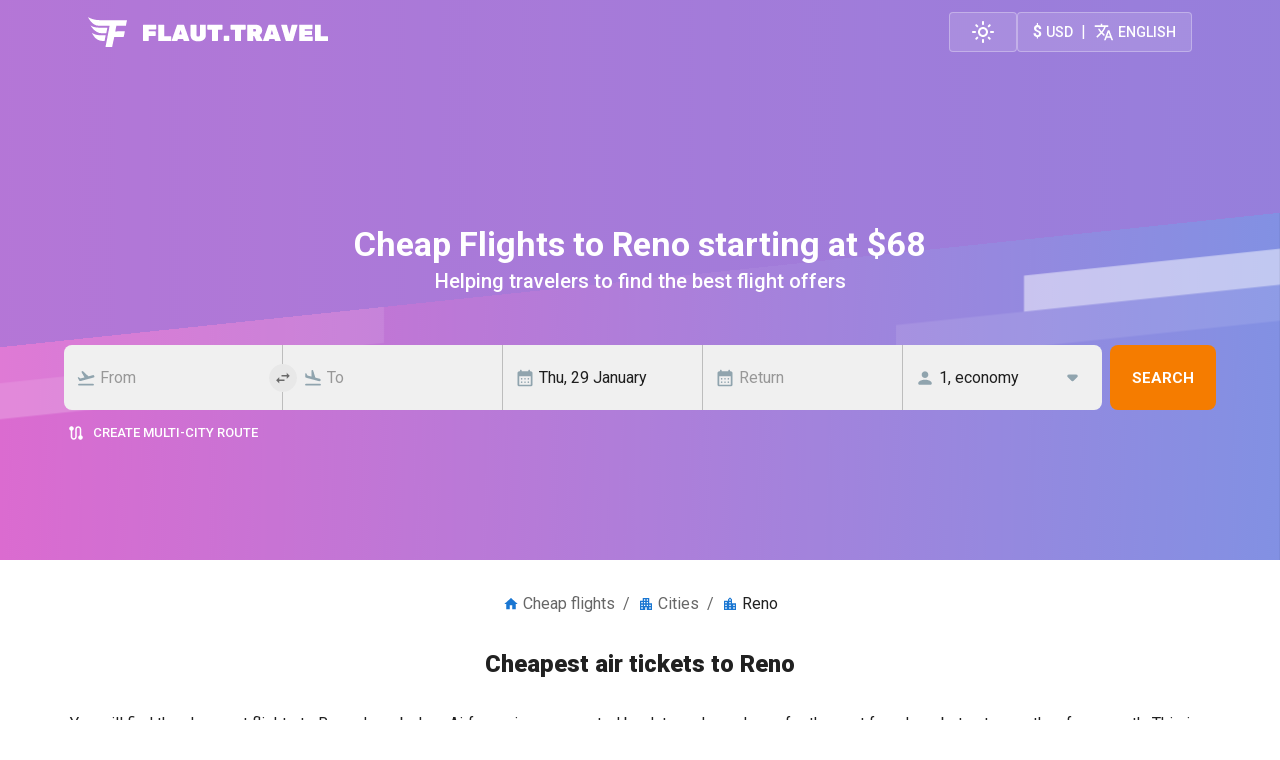

--- FILE ---
content_type: text/html; charset=utf-8
request_url: https://flaut.travel/cities/reno
body_size: 82939
content:
<!DOCTYPE html><html lang="en"><head><meta charSet="utf-8"/><meta name="viewport" content="width=device-width, initial-scale=1"/><link rel="stylesheet" href="/_next/static/chunks/30978c6700be8598.css" data-precedence="next"/><link rel="preload" as="script" fetchPriority="low" href="/_next/static/chunks/766d6c1ae987c38c.js"/><script src="/_next/static/chunks/cb7fb71230feb71f.js" async=""></script><script src="/_next/static/chunks/8662fed0cbf93b8a.js" async=""></script><script src="/_next/static/chunks/4ad6ce92c53a1345.js" async=""></script><script src="/_next/static/chunks/84046e10ebf7e880.js" async=""></script><script src="/_next/static/chunks/01f8d65d5683affc.js" async=""></script><script src="/_next/static/chunks/f081219260d9ad1b.js" async=""></script><script src="/_next/static/chunks/1e75697a801c3290.js" async=""></script><script src="/_next/static/chunks/turbopack-20014feab4e3ab99.js" async=""></script><script src="/_next/static/chunks/c3593e3172a2b26d.js" async=""></script><script src="/_next/static/chunks/1c199902d7e759e0.js" async=""></script><script src="/_next/static/chunks/ec0d3f95b92fb43b.js" async=""></script><script src="/_next/static/chunks/6726c029fd25a6c8.js" async=""></script><script src="/_next/static/chunks/7480dd0874a59ea1.js" async=""></script><script src="/_next/static/chunks/8c025fc8b4723f4d.js" async=""></script><script src="/_next/static/chunks/b63025e02e1b13b1.js" async=""></script><script src="/_next/static/chunks/bc1a1e8bc13a42ba.js" async=""></script><script src="/_next/static/chunks/1f2101e623c09b81.js" async=""></script><script src="/_next/static/chunks/f5cdf685d796fbce.js" async=""></script><script src="/_next/static/chunks/e02a7a914606a40f.js" async=""></script><script src="/_next/static/chunks/272100a7aef3950f.js" async=""></script><script src="/_next/static/chunks/df60b477a1461d3e.js" async=""></script><script src="/_next/static/chunks/3fe98bcd34d2d7aa.js" async=""></script><script src="/_next/static/chunks/5bafb4e894b28555.js" async=""></script><script src="/_next/static/chunks/b15b1feb85dbf3c4.js" async=""></script><script src="/_next/static/chunks/d5bd13ca53824508.js" async=""></script><script src="/_next/static/chunks/14e83470b5f2014b.js" async=""></script><script src="/_next/static/chunks/fb94e6e5d8084855.js" async=""></script><script src="/_next/static/chunks/05b562ca67fabb55.js" async=""></script><script src="/_next/static/chunks/41ee3841195029a6.js" async=""></script><link rel="preload" href="/_next/static/chunks/c70227f11a6c3c76.css" as="style"/><link rel="preload" href="https://analytics.flaut.travel/js/plausible.tagged-events.js" as="script"/><meta name="next-size-adjust" content=""/><meta name="application-name" content="Flaut"/><meta name="apple-mobile-web-app-capable" content="yes"/><meta name="apple-mobile-web-app-status-bar-style" content="default"/><meta name="apple-mobile-web-app-title" content="Flaut"/><meta name="format-detection" content="telephone=no"/><meta name="mobile-web-app-capable" content="yes"/><meta name="msapplication-TileColor" content="#000000"/><meta name="msapplication-tap-highlight" content="no"/><meta name="theme-color" content="#000000"/><link rel="manifest" href="/manifest.webmanifest"/><link rel="preconnect" href="https://flagcdn.com" crossorigin=""/><link rel="preconnect" href="https://analytics.flaut.travel" crossorigin=""/><title>Cheap flights to Reno starting at $68 | Flaut.Travel</title><meta name="description" content="Cheap flights to Reno. Search and compare the best airfares to Reno (RNO) 🌟 Direct flights, sales and special offers, airports overview 🛫"/><link rel="manifest" href="/manifest.webmanifest"/><meta name="robots" content="notranslate"/><link rel="canonical" href="https://flaut.travel/cities/reno"/><link rel="alternate" hrefLang="en-US" href="https://flaut.travel/cities/reno"/><link rel="alternate" hrefLang="uk-UA" href="https://flaut.travel/uk/cities/reno"/><link rel="alternate" hrefLang="ru-RU" href="https://flaut.travel/ru/cities/reno"/><link rel="alternate" hrefLang="ko-KR" href="https://flaut.travel/ko/cities/reno"/><link rel="alternate" hrefLang="es-ES" href="https://flaut.travel/es/cities/reno"/><link rel="alternate" hrefLang="fr-FR" href="https://flaut.travel/fr/cities/reno"/><link rel="alternate" hrefLang="de-DE" href="https://flaut.travel/de/cities/reno"/><link rel="alternate" hrefLang="it-IT" href="https://flaut.travel/it/cities/reno"/><link rel="alternate" hrefLang="id-ID" href="https://flaut.travel/id/cities/reno"/><link rel="alternate" hrefLang="pt-PT" href="https://flaut.travel/pt/cities/reno"/><link rel="alternate" hrefLang="tr-TR" href="https://flaut.travel/tr/cities/reno"/><link rel="alternate" hrefLang="vi-VN" href="https://flaut.travel/vi/cities/reno"/><link rel="alternate" hrefLang="tl-PH" href="https://flaut.travel/tl/cities/reno"/><meta property="og:title" content="Cheap Flights to Reno"/><meta property="og:description" content="Cheap flights to Reno"/><meta property="og:site_name" content="Flaut.Travel"/><meta property="og:locale" content="en"/><meta property="og:image" content="https://flaut.travel/assets/image/og/default.png"/><meta property="og:image:width" content="470"/><meta property="og:image:height" content="265"/><meta property="og:image:alt" content="Flaut.Travel"/><meta property="og:image:type" content="image/png"/><meta name="twitter:card" content="summary_large_image"/><meta name="twitter:title" content="Cheap Flights to Reno"/><meta name="twitter:description" content="Cheap flights to Reno"/><meta name="twitter:image" content="https://flaut.travel/assets/image/og/default.png"/><meta name="twitter:image:width" content="470"/><meta name="twitter:image:height" content="265"/><meta name="twitter:image:alt" content="Flaut.Travel"/><meta name="twitter:image:type" content="image/png"/><link rel="apple-touch-icon" href="/assets/icons/apple/apple-touch-icon.png"/><link rel="apple-touch-icon" href="/assets/icons/apple/apple-touch-icon-152x152.png" sizes="152x152"/><link rel="apple-touch-icon" href="/assets/icons/apple/apple-touch-icon-180x180.png" sizes="180x180"/><link rel="apple-touch-icon" href="/assets/icons/apple/apple-touch-icon-167x167.png" sizes="167x167"/><meta name="sentry-trace" content="4dc02780a4df2d41a28802975e9482b1-ac7ae4e6b61ccf2d-0"/><meta name="baggage" content="sentry-environment=production,sentry-public_key=e2634ae904fa8465094bed800adf22b2,sentry-trace_id=4dc02780a4df2d41a28802975e9482b1,sentry-sampled=false,sentry-sample_rand=0.42509765215763984,sentry-sample_rate=0"/><script src="/_next/static/chunks/a6dad97d9634a72d.js" noModule=""></script><style data-emotion="mui-global w1lzrf">html{-webkit-font-smoothing:antialiased;-moz-osx-font-smoothing:grayscale;box-sizing:border-box;-webkit-text-size-adjust:100%;}*,*::before,*::after{box-sizing:inherit;}strong,b{font-weight:700;}body{margin:0;color:var(--mui-palette-text-primary);font-family:'Roboto','Roboto Fallback';font-weight:400;font-size:1rem;line-height:1.5;background-color:var(--mui-palette-background-default);}@media print{body{background-color:var(--mui-palette-common-white);}}body::backdrop{background-color:var(--mui-palette-background-default);}</style><style data-emotion="mui-global 1haew1v">:root{--mui-spacing:8px;--mui-shape-borderRadius:4px;--mui-shadows-0:none;--mui-shadows-1:0px 2px 1px -1px rgba(0,0,0,0.2),0px 1px 1px 0px rgba(0,0,0,0.14),0px 1px 3px 0px rgba(0,0,0,0.12);--mui-shadows-2:0px 3px 1px -2px rgba(0,0,0,0.2),0px 2px 2px 0px rgba(0,0,0,0.14),0px 1px 5px 0px rgba(0,0,0,0.12);--mui-shadows-3:0px 3px 3px -2px rgba(0,0,0,0.2),0px 3px 4px 0px rgba(0,0,0,0.14),0px 1px 8px 0px rgba(0,0,0,0.12);--mui-shadows-4:0px 2px 4px -1px rgba(0,0,0,0.2),0px 4px 5px 0px rgba(0,0,0,0.14),0px 1px 10px 0px rgba(0,0,0,0.12);--mui-shadows-5:0px 3px 5px -1px rgba(0,0,0,0.2),0px 5px 8px 0px rgba(0,0,0,0.14),0px 1px 14px 0px rgba(0,0,0,0.12);--mui-shadows-6:0px 3px 5px -1px rgba(0,0,0,0.2),0px 6px 10px 0px rgba(0,0,0,0.14),0px 1px 18px 0px rgba(0,0,0,0.12);--mui-shadows-7:0px 4px 5px -2px rgba(0,0,0,0.2),0px 7px 10px 1px rgba(0,0,0,0.14),0px 2px 16px 1px rgba(0,0,0,0.12);--mui-shadows-8:0px 5px 5px -3px rgba(0,0,0,0.2),0px 8px 10px 1px rgba(0,0,0,0.14),0px 3px 14px 2px rgba(0,0,0,0.12);--mui-shadows-9:0px 5px 6px -3px rgba(0,0,0,0.2),0px 9px 12px 1px rgba(0,0,0,0.14),0px 3px 16px 2px rgba(0,0,0,0.12);--mui-shadows-10:0px 6px 6px -3px rgba(0,0,0,0.2),0px 10px 14px 1px rgba(0,0,0,0.14),0px 4px 18px 3px rgba(0,0,0,0.12);--mui-shadows-11:0px 6px 7px -4px rgba(0,0,0,0.2),0px 11px 15px 1px rgba(0,0,0,0.14),0px 4px 20px 3px rgba(0,0,0,0.12);--mui-shadows-12:0px 7px 8px -4px rgba(0,0,0,0.2),0px 12px 17px 2px rgba(0,0,0,0.14),0px 5px 22px 4px rgba(0,0,0,0.12);--mui-shadows-13:0px 7px 8px -4px rgba(0,0,0,0.2),0px 13px 19px 2px rgba(0,0,0,0.14),0px 5px 24px 4px rgba(0,0,0,0.12);--mui-shadows-14:0px 7px 9px -4px rgba(0,0,0,0.2),0px 14px 21px 2px rgba(0,0,0,0.14),0px 5px 26px 4px rgba(0,0,0,0.12);--mui-shadows-15:0px 8px 9px -5px rgba(0,0,0,0.2),0px 15px 22px 2px rgba(0,0,0,0.14),0px 6px 28px 5px rgba(0,0,0,0.12);--mui-shadows-16:0px 8px 10px -5px rgba(0,0,0,0.2),0px 16px 24px 2px rgba(0,0,0,0.14),0px 6px 30px 5px rgba(0,0,0,0.12);--mui-shadows-17:0px 8px 11px -5px rgba(0,0,0,0.2),0px 17px 26px 2px rgba(0,0,0,0.14),0px 6px 32px 5px rgba(0,0,0,0.12);--mui-shadows-18:0px 9px 11px -5px rgba(0,0,0,0.2),0px 18px 28px 2px rgba(0,0,0,0.14),0px 7px 34px 6px rgba(0,0,0,0.12);--mui-shadows-19:0px 9px 12px -6px rgba(0,0,0,0.2),0px 19px 29px 2px rgba(0,0,0,0.14),0px 7px 36px 6px rgba(0,0,0,0.12);--mui-shadows-20:0px 10px 13px -6px rgba(0,0,0,0.2),0px 20px 31px 3px rgba(0,0,0,0.14),0px 8px 38px 7px rgba(0,0,0,0.12);--mui-shadows-21:0px 10px 13px -6px rgba(0,0,0,0.2),0px 21px 33px 3px rgba(0,0,0,0.14),0px 8px 40px 7px rgba(0,0,0,0.12);--mui-shadows-22:0px 10px 14px -6px rgba(0,0,0,0.2),0px 22px 35px 3px rgba(0,0,0,0.14),0px 8px 42px 7px rgba(0,0,0,0.12);--mui-shadows-23:0px 11px 14px -7px rgba(0,0,0,0.2),0px 23px 36px 3px rgba(0,0,0,0.14),0px 9px 44px 8px rgba(0,0,0,0.12);--mui-shadows-24:0px 11px 15px -7px rgba(0,0,0,0.2),0px 24px 38px 3px rgba(0,0,0,0.14),0px 9px 46px 8px rgba(0,0,0,0.12);--mui-zIndex-mobileStepper:1000;--mui-zIndex-fab:1050;--mui-zIndex-speedDial:1050;--mui-zIndex-appBar:1100;--mui-zIndex-drawer:1200;--mui-zIndex-modal:1300;--mui-zIndex-snackbar:1400;--mui-zIndex-tooltip:1500;--mui-font-h1:300 6rem/1.167 'Roboto','Roboto Fallback';--mui-font-h2:300 3.75rem/1.2 'Roboto','Roboto Fallback';--mui-font-h3:400 3rem/1.167 'Roboto','Roboto Fallback';--mui-font-h4:400 2.125rem/1.235 'Roboto','Roboto Fallback';--mui-font-h5:400 1.5rem/1.334 'Roboto','Roboto Fallback';--mui-font-h6:500 1.25rem/1.6 'Roboto','Roboto Fallback';--mui-font-subtitle1:400 1rem/1.75 'Roboto','Roboto Fallback';--mui-font-subtitle2:500 0.875rem/1.57 'Roboto','Roboto Fallback';--mui-font-body1:400 1rem/1.5 'Roboto','Roboto Fallback';--mui-font-body2:400 0.875rem/1.43 'Roboto','Roboto Fallback';--mui-font-button:500 0.875rem/1.75 'Roboto','Roboto Fallback';--mui-font-caption:400 0.75rem/1.66 'Roboto','Roboto Fallback';--mui-font-overline:400 0.75rem/2.66 'Roboto','Roboto Fallback';--mui-font-inherit:inherit inherit/inherit inherit;}:root,.light{-webkit-print-color-scheme:light;color-scheme:light;--mui-palette-common-black:#000;--mui-palette-common-white:#fff;--mui-palette-common-background:#fff;--mui-palette-common-onBackground:#000;--mui-palette-common-backgroundChannel:255 255 255;--mui-palette-common-onBackgroundChannel:0 0 0;--mui-palette-primary-main:#1976d2;--mui-palette-primary-light:#42a5f5;--mui-palette-primary-dark:#1565c0;--mui-palette-primary-contrastText:#fff;--mui-palette-primary-mainChannel:25 118 210;--mui-palette-primary-lightChannel:66 165 245;--mui-palette-primary-darkChannel:21 101 192;--mui-palette-primary-contrastTextChannel:255 255 255;--mui-palette-secondary-main:#9c27b0;--mui-palette-secondary-light:#ba68c8;--mui-palette-secondary-dark:#7b1fa2;--mui-palette-secondary-contrastText:#fff;--mui-palette-secondary-mainChannel:156 39 176;--mui-palette-secondary-lightChannel:186 104 200;--mui-palette-secondary-darkChannel:123 31 162;--mui-palette-secondary-contrastTextChannel:255 255 255;--mui-palette-error-main:#d32f2f;--mui-palette-error-light:#ef5350;--mui-palette-error-dark:#c62828;--mui-palette-error-contrastText:#fff;--mui-palette-error-mainChannel:211 47 47;--mui-palette-error-lightChannel:239 83 80;--mui-palette-error-darkChannel:198 40 40;--mui-palette-error-contrastTextChannel:255 255 255;--mui-palette-warning-main:#ed6c02;--mui-palette-warning-light:#ff9800;--mui-palette-warning-dark:#e65100;--mui-palette-warning-contrastText:#fff;--mui-palette-warning-mainChannel:237 108 2;--mui-palette-warning-lightChannel:255 152 0;--mui-palette-warning-darkChannel:230 81 0;--mui-palette-warning-contrastTextChannel:255 255 255;--mui-palette-info-main:#0288d1;--mui-palette-info-light:#03a9f4;--mui-palette-info-dark:#01579b;--mui-palette-info-contrastText:#fff;--mui-palette-info-mainChannel:2 136 209;--mui-palette-info-lightChannel:3 169 244;--mui-palette-info-darkChannel:1 87 155;--mui-palette-info-contrastTextChannel:255 255 255;--mui-palette-success-main:#2e7d32;--mui-palette-success-light:#4caf50;--mui-palette-success-dark:#1b5e20;--mui-palette-success-contrastText:#fff;--mui-palette-success-mainChannel:46 125 50;--mui-palette-success-lightChannel:76 175 80;--mui-palette-success-darkChannel:27 94 32;--mui-palette-success-contrastTextChannel:255 255 255;--mui-palette-grey-50:#fafafa;--mui-palette-grey-100:#f5f5f5;--mui-palette-grey-200:#eeeeee;--mui-palette-grey-300:#e0e0e0;--mui-palette-grey-400:#bdbdbd;--mui-palette-grey-500:#9e9e9e;--mui-palette-grey-600:#757575;--mui-palette-grey-700:#616161;--mui-palette-grey-800:#424242;--mui-palette-grey-900:#212121;--mui-palette-grey-A100:#f5f5f5;--mui-palette-grey-A200:#eeeeee;--mui-palette-grey-A400:#bdbdbd;--mui-palette-grey-A700:#616161;--mui-palette-text-primary:rgba(0, 0, 0, 0.87);--mui-palette-text-secondary:rgba(0, 0, 0, 0.6);--mui-palette-text-disabled:rgba(0, 0, 0, 0.38);--mui-palette-text-primaryChannel:0 0 0;--mui-palette-text-secondaryChannel:0 0 0;--mui-palette-divider:rgba(0, 0, 0, 0.12);--mui-palette-background-paper:#fff;--mui-palette-background-default:#fff;--mui-palette-background-defaultChannel:255 255 255;--mui-palette-background-paperChannel:255 255 255;--mui-palette-action-active:rgba(0, 0, 0, 0.54);--mui-palette-action-hover:rgba(0, 0, 0, 0.04);--mui-palette-action-hoverOpacity:0.04;--mui-palette-action-selected:rgba(0, 0, 0, 0.08);--mui-palette-action-selectedOpacity:0.08;--mui-palette-action-disabled:rgba(0, 0, 0, 0.26);--mui-palette-action-disabledBackground:rgba(0, 0, 0, 0.12);--mui-palette-action-disabledOpacity:0.38;--mui-palette-action-focus:rgba(0, 0, 0, 0.12);--mui-palette-action-focusOpacity:0.12;--mui-palette-action-activatedOpacity:0.12;--mui-palette-action-activeChannel:0 0 0;--mui-palette-action-selectedChannel:0 0 0;--mui-palette-Alert-errorColor:rgb(95, 33, 32);--mui-palette-Alert-infoColor:rgb(1, 67, 97);--mui-palette-Alert-successColor:rgb(30, 70, 32);--mui-palette-Alert-warningColor:rgb(102, 60, 0);--mui-palette-Alert-errorFilledBg:var(--mui-palette-error-main, #d32f2f);--mui-palette-Alert-infoFilledBg:var(--mui-palette-info-main, #0288d1);--mui-palette-Alert-successFilledBg:var(--mui-palette-success-main, #2e7d32);--mui-palette-Alert-warningFilledBg:var(--mui-palette-warning-main, #ed6c02);--mui-palette-Alert-errorFilledColor:#fff;--mui-palette-Alert-infoFilledColor:#fff;--mui-palette-Alert-successFilledColor:#fff;--mui-palette-Alert-warningFilledColor:#fff;--mui-palette-Alert-errorStandardBg:rgb(253, 237, 237);--mui-palette-Alert-infoStandardBg:rgb(229, 246, 253);--mui-palette-Alert-successStandardBg:rgb(237, 247, 237);--mui-palette-Alert-warningStandardBg:rgb(255, 244, 229);--mui-palette-Alert-errorIconColor:var(--mui-palette-error-main, #d32f2f);--mui-palette-Alert-infoIconColor:var(--mui-palette-info-main, #0288d1);--mui-palette-Alert-successIconColor:var(--mui-palette-success-main, #2e7d32);--mui-palette-Alert-warningIconColor:var(--mui-palette-warning-main, #ed6c02);--mui-palette-AppBar-defaultBg:var(--mui-palette-grey-100, #f5f5f5);--mui-palette-Avatar-defaultBg:var(--mui-palette-grey-400, #bdbdbd);--mui-palette-Button-inheritContainedBg:var(--mui-palette-grey-300, #e0e0e0);--mui-palette-Button-inheritContainedHoverBg:var(--mui-palette-grey-A100, #f5f5f5);--mui-palette-Chip-defaultBorder:var(--mui-palette-grey-400, #bdbdbd);--mui-palette-Chip-defaultAvatarColor:var(--mui-palette-grey-700, #616161);--mui-palette-Chip-defaultIconColor:var(--mui-palette-grey-700, #616161);--mui-palette-FilledInput-bg:rgba(0, 0, 0, 0.06);--mui-palette-FilledInput-hoverBg:rgba(0, 0, 0, 0.09);--mui-palette-FilledInput-disabledBg:rgba(0, 0, 0, 0.12);--mui-palette-LinearProgress-primaryBg:rgb(167, 202, 237);--mui-palette-LinearProgress-secondaryBg:rgb(217, 172, 224);--mui-palette-LinearProgress-errorBg:rgb(238, 175, 175);--mui-palette-LinearProgress-infoBg:rgb(158, 209, 237);--mui-palette-LinearProgress-successBg:rgb(175, 205, 177);--mui-palette-LinearProgress-warningBg:rgb(248, 199, 158);--mui-palette-Skeleton-bg:rgba(var(--mui-palette-text-primaryChannel, undefined) / 0.11);--mui-palette-Slider-primaryTrack:rgb(167, 202, 237);--mui-palette-Slider-secondaryTrack:rgb(217, 172, 224);--mui-palette-Slider-errorTrack:rgb(238, 175, 175);--mui-palette-Slider-infoTrack:rgb(158, 209, 237);--mui-palette-Slider-successTrack:rgb(175, 205, 177);--mui-palette-Slider-warningTrack:rgb(248, 199, 158);--mui-palette-SnackbarContent-bg:rgb(50, 50, 50);--mui-palette-SnackbarContent-color:#fff;--mui-palette-SpeedDialAction-fabHoverBg:rgb(216, 216, 216);--mui-palette-StepConnector-border:var(--mui-palette-grey-400, #bdbdbd);--mui-palette-StepContent-border:var(--mui-palette-grey-400, #bdbdbd);--mui-palette-Switch-defaultColor:var(--mui-palette-common-white, #fff);--mui-palette-Switch-defaultDisabledColor:var(--mui-palette-grey-100, #f5f5f5);--mui-palette-Switch-primaryDisabledColor:rgb(167, 202, 237);--mui-palette-Switch-secondaryDisabledColor:rgb(217, 172, 224);--mui-palette-Switch-errorDisabledColor:rgb(238, 175, 175);--mui-palette-Switch-infoDisabledColor:rgb(158, 209, 237);--mui-palette-Switch-successDisabledColor:rgb(175, 205, 177);--mui-palette-Switch-warningDisabledColor:rgb(248, 199, 158);--mui-palette-TableCell-border:rgba(224, 224, 224, 1);--mui-palette-Tooltip-bg:rgba(97, 97, 97, 0.92);--mui-palette-dividerChannel:0 0 0;--mui-opacity-inputPlaceholder:0.42;--mui-opacity-inputUnderline:0.42;--mui-opacity-switchTrackDisabled:0.12;--mui-opacity-switchTrack:0.38;}.dark{-webkit-print-color-scheme:dark;color-scheme:dark;--mui-palette-common-black:#000;--mui-palette-common-white:#fff;--mui-palette-common-background:#000;--mui-palette-common-onBackground:#fff;--mui-palette-common-backgroundChannel:0 0 0;--mui-palette-common-onBackgroundChannel:255 255 255;--mui-palette-primary-main:#90caf9;--mui-palette-primary-light:#e3f2fd;--mui-palette-primary-dark:#42a5f5;--mui-palette-primary-contrastText:rgba(0, 0, 0, 0.87);--mui-palette-primary-mainChannel:144 202 249;--mui-palette-primary-lightChannel:227 242 253;--mui-palette-primary-darkChannel:66 165 245;--mui-palette-primary-contrastTextChannel:0 0 0;--mui-palette-secondary-main:#ce93d8;--mui-palette-secondary-light:#f3e5f5;--mui-palette-secondary-dark:#ab47bc;--mui-palette-secondary-contrastText:rgba(0, 0, 0, 0.87);--mui-palette-secondary-mainChannel:206 147 216;--mui-palette-secondary-lightChannel:243 229 245;--mui-palette-secondary-darkChannel:171 71 188;--mui-palette-secondary-contrastTextChannel:0 0 0;--mui-palette-error-main:#f44336;--mui-palette-error-light:#e57373;--mui-palette-error-dark:#d32f2f;--mui-palette-error-contrastText:#fff;--mui-palette-error-mainChannel:244 67 54;--mui-palette-error-lightChannel:229 115 115;--mui-palette-error-darkChannel:211 47 47;--mui-palette-error-contrastTextChannel:255 255 255;--mui-palette-warning-main:#ffa726;--mui-palette-warning-light:#ffb74d;--mui-palette-warning-dark:#f57c00;--mui-palette-warning-contrastText:rgba(0, 0, 0, 0.87);--mui-palette-warning-mainChannel:255 167 38;--mui-palette-warning-lightChannel:255 183 77;--mui-palette-warning-darkChannel:245 124 0;--mui-palette-warning-contrastTextChannel:0 0 0;--mui-palette-info-main:#29b6f6;--mui-palette-info-light:#4fc3f7;--mui-palette-info-dark:#0288d1;--mui-palette-info-contrastText:rgba(0, 0, 0, 0.87);--mui-palette-info-mainChannel:41 182 246;--mui-palette-info-lightChannel:79 195 247;--mui-palette-info-darkChannel:2 136 209;--mui-palette-info-contrastTextChannel:0 0 0;--mui-palette-success-main:#66bb6a;--mui-palette-success-light:#81c784;--mui-palette-success-dark:#388e3c;--mui-palette-success-contrastText:rgba(0, 0, 0, 0.87);--mui-palette-success-mainChannel:102 187 106;--mui-palette-success-lightChannel:129 199 132;--mui-palette-success-darkChannel:56 142 60;--mui-palette-success-contrastTextChannel:0 0 0;--mui-palette-grey-50:#fafafa;--mui-palette-grey-100:#f5f5f5;--mui-palette-grey-200:#eeeeee;--mui-palette-grey-300:#e0e0e0;--mui-palette-grey-400:#bdbdbd;--mui-palette-grey-500:#9e9e9e;--mui-palette-grey-600:#757575;--mui-palette-grey-700:#616161;--mui-palette-grey-800:#424242;--mui-palette-grey-900:#212121;--mui-palette-grey-A100:#f5f5f5;--mui-palette-grey-A200:#eeeeee;--mui-palette-grey-A400:#bdbdbd;--mui-palette-grey-A700:#616161;--mui-palette-text-primary:#fff;--mui-palette-text-secondary:rgba(255, 255, 255, 0.7);--mui-palette-text-disabled:rgba(255, 255, 255, 0.5);--mui-palette-text-icon:rgba(255, 255, 255, 0.5);--mui-palette-text-primaryChannel:255 255 255;--mui-palette-text-secondaryChannel:255 255 255;--mui-palette-divider:rgba(255, 255, 255, 0.12);--mui-palette-background-paper:#121212;--mui-palette-background-default:#121212;--mui-palette-background-defaultChannel:18 18 18;--mui-palette-background-paperChannel:18 18 18;--mui-palette-action-active:#fff;--mui-palette-action-hover:rgba(255, 255, 255, 0.08);--mui-palette-action-hoverOpacity:0.08;--mui-palette-action-selected:rgba(255, 255, 255, 0.16);--mui-palette-action-selectedOpacity:0.16;--mui-palette-action-disabled:rgba(255, 255, 255, 0.3);--mui-palette-action-disabledBackground:rgba(255, 255, 255, 0.12);--mui-palette-action-disabledOpacity:0.38;--mui-palette-action-focus:rgba(255, 255, 255, 0.12);--mui-palette-action-focusOpacity:0.12;--mui-palette-action-activatedOpacity:0.24;--mui-palette-action-activeChannel:255 255 255;--mui-palette-action-selectedChannel:255 255 255;--mui-palette-Alert-errorColor:rgb(244, 199, 199);--mui-palette-Alert-infoColor:rgb(184, 231, 251);--mui-palette-Alert-successColor:rgb(204, 232, 205);--mui-palette-Alert-warningColor:rgb(255, 226, 183);--mui-palette-Alert-errorFilledBg:var(--mui-palette-error-dark, #d32f2f);--mui-palette-Alert-infoFilledBg:var(--mui-palette-info-dark, #0288d1);--mui-palette-Alert-successFilledBg:var(--mui-palette-success-dark, #388e3c);--mui-palette-Alert-warningFilledBg:var(--mui-palette-warning-dark, #f57c00);--mui-palette-Alert-errorFilledColor:#fff;--mui-palette-Alert-infoFilledColor:#fff;--mui-palette-Alert-successFilledColor:#fff;--mui-palette-Alert-warningFilledColor:rgba(0, 0, 0, 0.87);--mui-palette-Alert-errorStandardBg:rgb(22, 11, 11);--mui-palette-Alert-infoStandardBg:rgb(7, 19, 24);--mui-palette-Alert-successStandardBg:rgb(12, 19, 13);--mui-palette-Alert-warningStandardBg:rgb(25, 18, 7);--mui-palette-Alert-errorIconColor:var(--mui-palette-error-main, #f44336);--mui-palette-Alert-infoIconColor:var(--mui-palette-info-main, #29b6f6);--mui-palette-Alert-successIconColor:var(--mui-palette-success-main, #66bb6a);--mui-palette-Alert-warningIconColor:var(--mui-palette-warning-main, #ffa726);--mui-palette-AppBar-defaultBg:var(--mui-palette-grey-900, #212121);--mui-palette-AppBar-darkBg:var(--mui-palette-background-paper, #121212);--mui-palette-AppBar-darkColor:var(--mui-palette-text-primary, #fff);--mui-palette-Avatar-defaultBg:var(--mui-palette-grey-600, #757575);--mui-palette-Button-inheritContainedBg:var(--mui-palette-grey-800, #424242);--mui-palette-Button-inheritContainedHoverBg:var(--mui-palette-grey-700, #616161);--mui-palette-Chip-defaultBorder:var(--mui-palette-grey-700, #616161);--mui-palette-Chip-defaultAvatarColor:var(--mui-palette-grey-300, #e0e0e0);--mui-palette-Chip-defaultIconColor:var(--mui-palette-grey-300, #e0e0e0);--mui-palette-FilledInput-bg:rgba(255, 255, 255, 0.09);--mui-palette-FilledInput-hoverBg:rgba(255, 255, 255, 0.13);--mui-palette-FilledInput-disabledBg:rgba(255, 255, 255, 0.12);--mui-palette-LinearProgress-primaryBg:rgb(72, 101, 124);--mui-palette-LinearProgress-secondaryBg:rgb(103, 73, 108);--mui-palette-LinearProgress-errorBg:rgb(122, 33, 27);--mui-palette-LinearProgress-infoBg:rgb(20, 91, 123);--mui-palette-LinearProgress-successBg:rgb(51, 93, 53);--mui-palette-LinearProgress-warningBg:rgb(127, 83, 19);--mui-palette-Skeleton-bg:rgba(var(--mui-palette-text-primaryChannel, undefined) / 0.13);--mui-palette-Slider-primaryTrack:rgb(72, 101, 124);--mui-palette-Slider-secondaryTrack:rgb(103, 73, 108);--mui-palette-Slider-errorTrack:rgb(122, 33, 27);--mui-palette-Slider-infoTrack:rgb(20, 91, 123);--mui-palette-Slider-successTrack:rgb(51, 93, 53);--mui-palette-Slider-warningTrack:rgb(127, 83, 19);--mui-palette-SnackbarContent-bg:rgb(250, 250, 250);--mui-palette-SnackbarContent-color:rgba(0, 0, 0, 0.87);--mui-palette-SpeedDialAction-fabHoverBg:rgb(53, 53, 53);--mui-palette-StepConnector-border:var(--mui-palette-grey-600, #757575);--mui-palette-StepContent-border:var(--mui-palette-grey-600, #757575);--mui-palette-Switch-defaultColor:var(--mui-palette-grey-300, #e0e0e0);--mui-palette-Switch-defaultDisabledColor:var(--mui-palette-grey-600, #757575);--mui-palette-Switch-primaryDisabledColor:rgb(64, 90, 112);--mui-palette-Switch-secondaryDisabledColor:rgb(92, 66, 97);--mui-palette-Switch-errorDisabledColor:rgb(109, 30, 24);--mui-palette-Switch-infoDisabledColor:rgb(18, 81, 110);--mui-palette-Switch-successDisabledColor:rgb(45, 84, 47);--mui-palette-Switch-warningDisabledColor:rgb(114, 75, 17);--mui-palette-TableCell-border:rgba(81, 81, 81, 1);--mui-palette-Tooltip-bg:rgba(97, 97, 97, 0.92);--mui-palette-dividerChannel:255 255 255;--mui-opacity-inputPlaceholder:0.5;--mui-opacity-inputUnderline:0.7;--mui-opacity-switchTrackDisabled:0.2;--mui-opacity-switchTrack:0.3;--mui-overlays-0:none;--mui-overlays-1:linear-gradient(rgba(255 255 255 / 0.051), rgba(255 255 255 / 0.051));--mui-overlays-2:linear-gradient(rgba(255 255 255 / 0.069), rgba(255 255 255 / 0.069));--mui-overlays-3:linear-gradient(rgba(255 255 255 / 0.082), rgba(255 255 255 / 0.082));--mui-overlays-4:linear-gradient(rgba(255 255 255 / 0.092), rgba(255 255 255 / 0.092));--mui-overlays-5:linear-gradient(rgba(255 255 255 / 0.101), rgba(255 255 255 / 0.101));--mui-overlays-6:linear-gradient(rgba(255 255 255 / 0.108), rgba(255 255 255 / 0.108));--mui-overlays-7:linear-gradient(rgba(255 255 255 / 0.114), rgba(255 255 255 / 0.114));--mui-overlays-8:linear-gradient(rgba(255 255 255 / 0.119), rgba(255 255 255 / 0.119));--mui-overlays-9:linear-gradient(rgba(255 255 255 / 0.124), rgba(255 255 255 / 0.124));--mui-overlays-10:linear-gradient(rgba(255 255 255 / 0.128), rgba(255 255 255 / 0.128));--mui-overlays-11:linear-gradient(rgba(255 255 255 / 0.132), rgba(255 255 255 / 0.132));--mui-overlays-12:linear-gradient(rgba(255 255 255 / 0.135), rgba(255 255 255 / 0.135));--mui-overlays-13:linear-gradient(rgba(255 255 255 / 0.139), rgba(255 255 255 / 0.139));--mui-overlays-14:linear-gradient(rgba(255 255 255 / 0.142), rgba(255 255 255 / 0.142));--mui-overlays-15:linear-gradient(rgba(255 255 255 / 0.145), rgba(255 255 255 / 0.145));--mui-overlays-16:linear-gradient(rgba(255 255 255 / 0.147), rgba(255 255 255 / 0.147));--mui-overlays-17:linear-gradient(rgba(255 255 255 / 0.15), rgba(255 255 255 / 0.15));--mui-overlays-18:linear-gradient(rgba(255 255 255 / 0.152), rgba(255 255 255 / 0.152));--mui-overlays-19:linear-gradient(rgba(255 255 255 / 0.155), rgba(255 255 255 / 0.155));--mui-overlays-20:linear-gradient(rgba(255 255 255 / 0.157), rgba(255 255 255 / 0.157));--mui-overlays-21:linear-gradient(rgba(255 255 255 / 0.159), rgba(255 255 255 / 0.159));--mui-overlays-22:linear-gradient(rgba(255 255 255 / 0.161), rgba(255 255 255 / 0.161));--mui-overlays-23:linear-gradient(rgba(255 255 255 / 0.163), rgba(255 255 255 / 0.163));--mui-overlays-24:linear-gradient(rgba(255 255 255 / 0.165), rgba(255 255 255 / 0.165));}</style><style data-emotion="mui-global 1hhlw5f">.MuiAutocomplete-listbox::-webkit-scrollbar{width:0.4em;}.MuiAutocomplete-listbox::-webkit-scrollbar-track{box-shadow:none;}.MuiAutocomplete-listbox::-webkit-scrollbar-thumb{border-radius:50px;margin-top:8px;margin-bottom:8px;background-color:rgba(0,0,0,.1);}</style><style data-emotion="mui-global 1prfaxn">@-webkit-keyframes mui-auto-fill{from{display:block;}}@keyframes mui-auto-fill{from{display:block;}}@-webkit-keyframes mui-auto-fill-cancel{from{display:block;}}@keyframes mui-auto-fill-cancel{from{display:block;}}</style><style data-emotion="mui-global animation-wiooy9">@-webkit-keyframes animation-wiooy9{0%{-webkit-transform:translateX(-100%);-moz-transform:translateX(-100%);-ms-transform:translateX(-100%);transform:translateX(-100%);}50%{-webkit-transform:translateX(100%);-moz-transform:translateX(100%);-ms-transform:translateX(100%);transform:translateX(100%);}100%{-webkit-transform:translateX(100%);-moz-transform:translateX(100%);-ms-transform:translateX(100%);transform:translateX(100%);}}@keyframes animation-wiooy9{0%{-webkit-transform:translateX(-100%);-moz-transform:translateX(-100%);-ms-transform:translateX(-100%);transform:translateX(-100%);}50%{-webkit-transform:translateX(100%);-moz-transform:translateX(100%);-ms-transform:translateX(100%);transform:translateX(100%);}100%{-webkit-transform:translateX(100%);-moz-transform:translateX(100%);-ms-transform:translateX(100%);transform:translateX(100%);}}</style><style data-emotion="mui-global animation-c7515d">@-webkit-keyframes animation-c7515d{0%{opacity:1;}50%{opacity:0.4;}100%{opacity:1;}}@keyframes animation-c7515d{0%{opacity:1;}50%{opacity:0.4;}100%{opacity:1;}}</style><style data-emotion="mui-global animation-12ba7dp">@-webkit-keyframes animation-12ba7dp{0%,50%,100%{-webkit-transform:scale(1, 1);-moz-transform:scale(1, 1);-ms-transform:scale(1, 1);transform:scale(1, 1);}30%,80%{-webkit-transform:scale(0.92, 0.95);-moz-transform:scale(0.92, 0.95);-ms-transform:scale(0.92, 0.95);transform:scale(0.92, 0.95);}}@keyframes animation-12ba7dp{0%,50%,100%{-webkit-transform:scale(1, 1);-moz-transform:scale(1, 1);-ms-transform:scale(1, 1);transform:scale(1, 1);}30%,80%{-webkit-transform:scale(0.92, 0.95);-moz-transform:scale(0.92, 0.95);-ms-transform:scale(0.92, 0.95);transform:scale(0.92, 0.95);}}</style><style data-emotion="mui 1tlhq7y 14w5wqn aor43k 1no3677 ewhh84 en4qne 0 1j7qjdd eau99j nhzlo1 9n8416 blcah4 k008qs 1i93358 oet4hu 55djq9 iguwhy 1q5ecn6 18t67dl o5vfhw 10cr4mm l8fxe2 8zg24x 1odc5sg 1wi0cgc 1ok7d9e 1pi2lzz depviu 1m4n54b lmjlws god7kj 1gbq2t1 1cu8tgd nlgmj9 ikzor9 1kh8c3n 1r0ecj4 1l8t3w0 d40iac 1vg1djv 11voutz 13fuvbt cj2dls 7pgthi 309zfo 1cbf1l2 15830to 9vd5ud 1f26vhf tmmgn9 ko1cdj 1pnywqc j7qwjs 17udv8p w2yc3r 1a8o2hf t1pfop u3qnmi 1aebstp 1luoqtn o8eb6i t828tk 1lx56zf 1q5aloh 1stkmvg 1x5toem qe9219 1ojwczs 1khqd2s 1qae3sv td5q24 18uwp80 t0z3u2 u4p24i rxklay 17r5vth ms2x83 iby4ny udnye2 10qpysf 1jgdb3c 1xdhyk6 1yac07b hx6518 e8113o vp9f3 bnkjrv 1j0mrh7 100yidg j8y3lq p8h99n 1hldduu 13bzek kv8r0e 1gu4oh8 u31qbt 1qfx30c axk468 18xatxt wz209z iuj3b9 10x9lz0 51eq8m flcj0 qvabw8 1nwpx64 1nd5pgh j0ieeb m8q4pb 175ghpc 1851z74 1nkvgsf 7dn5pg 1hp55pz ecbof2 seny23 icj6iy qmwqey 106mbir 3r630j 19n68f0 1f27blu mtkj4t 42l728 um4xcm ot4j4s 6y3k4m ppimkg 1sbi5ux kcf4wq 6d7ug5 14zlgp5 kgiphm 1xfwajm mtdo3s n4uz80 1xuly7g 11ats39 1sotyma 1uy6dq8 1ae76an 1mfqmzj 1oikdku 1n7qjo9 3lurac vv8pbh qpgefi 1l12oex xs9vli 1arqs2y 1wi0k90 z5plbm 1r8e303 1xqsqgo calthe tnatjl naa195 1wszt23 l4ulno hki43p bqvhi5 is9l7r acosmh 1bnlq04 7spupa tefntj 1ptx1fk tykq41 1k2aop0 51dzfh ryndpl 5dl3t1 xvp2lx kjgc3w 10jmnzh 181tvs9 1skf7rc 6jywu4 4drw1p 19k5p52 len326 1q0dwkj 1ub9l4b 1w6678f xjo88n dgimhy 1n5khr6 178ma0z x3ppix 1f11l0v tetipe cfuhlb 1ykpj7u 1i8d9u4 48f6nc 21hip 1ji9znz 9jo48m 1l8x146 1bnwmwf e3b52b 1gnx1rx 124fh2j l9c8n hp10ou 1lls795 1bfoeq8 1x6oilw w813mo 1wtl70g r8dm1r g2qwm6 1aw9d40 z04cd8 1xly0b6 ei11g6 hoe9xz 30v74q 1woh25h jvvhqg 163p7hg">.mui-1tlhq7y{background-color:transparent;background-image:none;box-shadow:none;z-index:5;-webkit-transition:background-color .3s ease;transition:background-color .3s ease;}.dark .mui-1tlhq7y{background-color:transparent;background-image:none;}.mui-1tlhq7y.scrolled{-webkit-backdrop-filter:blur(20px);backdrop-filter:blur(20px);background-color:rgb(29 29 31 / 25%);}.mui-14w5wqn{display:-webkit-box;display:-webkit-flex;display:-ms-flexbox;display:flex;-webkit-flex-direction:column;-ms-flex-direction:column;flex-direction:column;width:100%;box-sizing:border-box;-webkit-flex-shrink:0;-ms-flex-negative:0;flex-shrink:0;position:fixed;z-index:var(--mui-zIndex-appBar);top:0;left:auto;right:0;--AppBar-background:var(--mui-palette-primary-main);--AppBar-color:var(--mui-palette-primary-contrastText);background-color:var(--AppBar-background);color:var(--AppBar-color);background-color:transparent;background-image:none;box-shadow:none;z-index:5;-webkit-transition:background-color .3s ease;transition:background-color .3s ease;}@media print{.mui-14w5wqn{position:absolute;}}*:where(.dark) .mui-14w5wqn{background-color:var(--mui-palette-AppBar-darkBg, var(--AppBar-background));color:var(--mui-palette-AppBar-darkColor, var(--AppBar-color));}.dark .mui-14w5wqn{background-color:transparent;background-image:none;}.mui-14w5wqn.scrolled{-webkit-backdrop-filter:blur(20px);backdrop-filter:blur(20px);background-color:rgb(29 29 31 / 25%);}.mui-aor43k{background-color:var(--mui-palette-background-paper);color:var(--mui-palette-text-primary);-webkit-transition:box-shadow 300ms cubic-bezier(0.4, 0, 0.2, 1) 0ms;transition:box-shadow 300ms cubic-bezier(0.4, 0, 0.2, 1) 0ms;box-shadow:var(--Paper-shadow);background-image:var(--Paper-overlay);display:-webkit-box;display:-webkit-flex;display:-ms-flexbox;display:flex;-webkit-flex-direction:column;-ms-flex-direction:column;flex-direction:column;width:100%;box-sizing:border-box;-webkit-flex-shrink:0;-ms-flex-negative:0;flex-shrink:0;position:fixed;z-index:var(--mui-zIndex-appBar);top:0;left:auto;right:0;--AppBar-background:var(--mui-palette-primary-main);--AppBar-color:var(--mui-palette-primary-contrastText);background-color:var(--AppBar-background);color:var(--AppBar-color);background-color:transparent;background-image:none;box-shadow:none;z-index:5;-webkit-transition:background-color .3s ease;transition:background-color .3s ease;}@media print{.mui-aor43k{position:absolute;}}*:where(.dark) .mui-aor43k{background-color:var(--mui-palette-AppBar-darkBg, var(--AppBar-background));color:var(--mui-palette-AppBar-darkColor, var(--AppBar-color));}.dark .mui-aor43k{background-color:transparent;background-image:none;}.mui-aor43k.scrolled{-webkit-backdrop-filter:blur(20px);backdrop-filter:blur(20px);background-color:rgb(29 29 31 / 25%);}.mui-1no3677{width:100%;margin-left:auto;box-sizing:border-box;margin-right:auto;padding-left:calc(2 * var(--mui-spacing));padding-right:calc(2 * var(--mui-spacing));}@media (min-width:600px){.mui-1no3677{padding-left:calc(3 * var(--mui-spacing));padding-right:calc(3 * var(--mui-spacing));}}@media (min-width:1200px){.mui-1no3677{max-width:1200px;}}.mui-ewhh84{display:-webkit-box;display:-webkit-flex;display:-ms-flexbox;display:flex;-webkit-box-pack:justify;-webkit-justify-content:space-between;justify-content:space-between;-webkit-align-items:center;-webkit-box-align:center;-ms-flex-align:center;align-items:center;max-height:64px;}.mui-en4qne{position:relative;display:-webkit-box;display:-webkit-flex;display:-ms-flexbox;display:flex;-webkit-align-items:center;-webkit-box-align:center;-ms-flex-align:center;align-items:center;padding-left:calc(2 * var(--mui-spacing));padding-right:calc(2 * var(--mui-spacing));min-height:56px;display:-webkit-box;display:-webkit-flex;display:-ms-flexbox;display:flex;-webkit-box-pack:justify;-webkit-justify-content:space-between;justify-content:space-between;-webkit-align-items:center;-webkit-box-align:center;-ms-flex-align:center;align-items:center;max-height:64px;}@media (min-width:600px){.mui-en4qne{padding-left:calc(3 * var(--mui-spacing));padding-right:calc(3 * var(--mui-spacing));}}@media (min-width:0px){@media (orientation: landscape){.mui-en4qne{min-height:48px;}}}@media (min-width:600px){.mui-en4qne{min-height:64px;}}.mui-1j7qjdd{-webkit-text-decoration:none;text-decoration:none;}.mui-eau99j{margin:0;font:inherit;line-height:inherit;letter-spacing:inherit;color:var(--mui-palette-primary-main);-webkit-text-decoration:none;text-decoration:none;}.mui-nhzlo1{display:-webkit-box;display:-webkit-flex;display:-ms-flexbox;display:flex;-webkit-flex-direction:row;-ms-flex-direction:row;flex-direction:row;-webkit-align-items:flex-end;-webkit-box-align:flex-end;-ms-flex-align:flex-end;align-items:flex-end;}.mui-nhzlo1>:not(style):not(style){margin:0;}.mui-nhzlo1>:not(style)~:not(style){margin-left:calc(2 * var(--mui-spacing));}@media (max-width:899.95px){.mui-9n8416{display:none;}}.mui-blcah4{display:-webkit-box;display:-webkit-flex;display:-ms-flexbox;display:flex;-webkit-flex-direction:row;-ms-flex-direction:row;flex-direction:row;gap:calc(2 * var(--mui-spacing));-webkit-align-items:stretch;-webkit-box-align:stretch;-ms-flex-align:stretch;align-items:stretch;}@media (max-width:899.95px){.mui-blcah4{display:none;}}.mui-k008qs{display:-webkit-box;display:-webkit-flex;display:-ms-flexbox;display:flex;}.mui-1i93358.white{color:#fff;background:rgba(255,255,255,.13);border-color:rgba(255,255,255,.3);}.mui-1i93358.white:hover{background:rgba(255,255,255,.2);border-color:rgba(255,255,255,.5);}.mui-oet4hu{font-family:'Roboto','Roboto Fallback';font-weight:500;font-size:0.875rem;line-height:1.75;text-transform:uppercase;min-width:64px;padding:6px 16px;border:0;border-radius:var(--mui-shape-borderRadius);-webkit-transition:background-color 250ms cubic-bezier(0.4, 0, 0.2, 1) 0ms,box-shadow 250ms cubic-bezier(0.4, 0, 0.2, 1) 0ms,border-color 250ms cubic-bezier(0.4, 0, 0.2, 1) 0ms,color 250ms cubic-bezier(0.4, 0, 0.2, 1) 0ms;transition:background-color 250ms cubic-bezier(0.4, 0, 0.2, 1) 0ms,box-shadow 250ms cubic-bezier(0.4, 0, 0.2, 1) 0ms,border-color 250ms cubic-bezier(0.4, 0, 0.2, 1) 0ms,color 250ms cubic-bezier(0.4, 0, 0.2, 1) 0ms;padding:5px 15px;border:1px solid currentColor;border-color:var(--variant-outlinedBorder, currentColor);background-color:var(--variant-outlinedBg);color:var(--variant-outlinedColor);--variant-textColor:var(--mui-palette-primary-main);--variant-outlinedColor:var(--mui-palette-primary-main);--variant-outlinedBorder:rgba(var(--mui-palette-primary-mainChannel) / 0.5);--variant-containedColor:var(--mui-palette-primary-contrastText);--variant-containedBg:var(--mui-palette-primary-main);padding:7px 21px;font-size:0.9375rem;-webkit-transition:background-color 250ms cubic-bezier(0.4, 0, 0.2, 1) 0ms,box-shadow 250ms cubic-bezier(0.4, 0, 0.2, 1) 0ms,border-color 250ms cubic-bezier(0.4, 0, 0.2, 1) 0ms;transition:background-color 250ms cubic-bezier(0.4, 0, 0.2, 1) 0ms,box-shadow 250ms cubic-bezier(0.4, 0, 0.2, 1) 0ms,border-color 250ms cubic-bezier(0.4, 0, 0.2, 1) 0ms;}.mui-oet4hu:hover{-webkit-text-decoration:none;text-decoration:none;}.mui-oet4hu.Mui-disabled{color:var(--mui-palette-action-disabled);}.mui-oet4hu.Mui-disabled{border:1px solid var(--mui-palette-action-disabledBackground);}@media (hover: hover){.mui-oet4hu:hover{--variant-containedBg:var(--mui-palette-primary-dark);--variant-textBg:rgba(var(--mui-palette-primary-mainChannel) / calc(var(--mui-palette-action-hoverOpacity)));--variant-outlinedBorder:var(--mui-palette-primary-main);--variant-outlinedBg:rgba(var(--mui-palette-primary-mainChannel) / calc(var(--mui-palette-action-hoverOpacity)));}}.mui-oet4hu.MuiButton-loading{color:transparent;}.mui-oet4hu.white{color:#fff;background:rgba(255,255,255,.13);border-color:rgba(255,255,255,.3);}.mui-oet4hu.white:hover{background:rgba(255,255,255,.2);border-color:rgba(255,255,255,.5);}.mui-55djq9{display:-webkit-inline-box;display:-webkit-inline-flex;display:-ms-inline-flexbox;display:inline-flex;-webkit-align-items:center;-webkit-box-align:center;-ms-flex-align:center;align-items:center;-webkit-box-pack:center;-ms-flex-pack:center;-webkit-justify-content:center;justify-content:center;position:relative;box-sizing:border-box;-webkit-tap-highlight-color:transparent;background-color:transparent;outline:0;border:0;margin:0;border-radius:0;padding:0;cursor:pointer;-webkit-user-select:none;-moz-user-select:none;-ms-user-select:none;user-select:none;vertical-align:middle;-moz-appearance:none;-webkit-appearance:none;-webkit-text-decoration:none;text-decoration:none;color:inherit;font-family:'Roboto','Roboto Fallback';font-weight:500;font-size:0.875rem;line-height:1.75;text-transform:uppercase;min-width:64px;padding:6px 16px;border:0;border-radius:var(--mui-shape-borderRadius);-webkit-transition:background-color 250ms cubic-bezier(0.4, 0, 0.2, 1) 0ms,box-shadow 250ms cubic-bezier(0.4, 0, 0.2, 1) 0ms,border-color 250ms cubic-bezier(0.4, 0, 0.2, 1) 0ms,color 250ms cubic-bezier(0.4, 0, 0.2, 1) 0ms;transition:background-color 250ms cubic-bezier(0.4, 0, 0.2, 1) 0ms,box-shadow 250ms cubic-bezier(0.4, 0, 0.2, 1) 0ms,border-color 250ms cubic-bezier(0.4, 0, 0.2, 1) 0ms,color 250ms cubic-bezier(0.4, 0, 0.2, 1) 0ms;padding:5px 15px;border:1px solid currentColor;border-color:var(--variant-outlinedBorder, currentColor);background-color:var(--variant-outlinedBg);color:var(--variant-outlinedColor);--variant-textColor:var(--mui-palette-primary-main);--variant-outlinedColor:var(--mui-palette-primary-main);--variant-outlinedBorder:rgba(var(--mui-palette-primary-mainChannel) / 0.5);--variant-containedColor:var(--mui-palette-primary-contrastText);--variant-containedBg:var(--mui-palette-primary-main);padding:7px 21px;font-size:0.9375rem;-webkit-transition:background-color 250ms cubic-bezier(0.4, 0, 0.2, 1) 0ms,box-shadow 250ms cubic-bezier(0.4, 0, 0.2, 1) 0ms,border-color 250ms cubic-bezier(0.4, 0, 0.2, 1) 0ms;transition:background-color 250ms cubic-bezier(0.4, 0, 0.2, 1) 0ms,box-shadow 250ms cubic-bezier(0.4, 0, 0.2, 1) 0ms,border-color 250ms cubic-bezier(0.4, 0, 0.2, 1) 0ms;}.mui-55djq9::-moz-focus-inner{border-style:none;}.mui-55djq9.Mui-disabled{pointer-events:none;cursor:default;}@media print{.mui-55djq9{-webkit-print-color-adjust:exact;color-adjust:exact;}}.mui-55djq9:hover{-webkit-text-decoration:none;text-decoration:none;}.mui-55djq9.Mui-disabled{color:var(--mui-palette-action-disabled);}.mui-55djq9.Mui-disabled{border:1px solid var(--mui-palette-action-disabledBackground);}@media (hover: hover){.mui-55djq9:hover{--variant-containedBg:var(--mui-palette-primary-dark);--variant-textBg:rgba(var(--mui-palette-primary-mainChannel) / calc(var(--mui-palette-action-hoverOpacity)));--variant-outlinedBorder:var(--mui-palette-primary-main);--variant-outlinedBg:rgba(var(--mui-palette-primary-mainChannel) / calc(var(--mui-palette-action-hoverOpacity)));}}.mui-55djq9.MuiButton-loading{color:transparent;}.mui-55djq9.white{color:#fff;background:rgba(255,255,255,.13);border-color:rgba(255,255,255,.3);}.mui-55djq9.white:hover{background:rgba(255,255,255,.2);border-color:rgba(255,255,255,.5);}.mui-iguwhy{-webkit-user-select:none;-moz-user-select:none;-ms-user-select:none;user-select:none;width:1em;height:1em;display:inline-block;-webkit-flex-shrink:0;-ms-flex-negative:0;flex-shrink:0;-webkit-transition:fill 300ms cubic-bezier(0.4, 0, 0.2, 1) 0ms;transition:fill 300ms cubic-bezier(0.4, 0, 0.2, 1) 0ms;fill:currentColor;font-size:1.5rem;}.mui-1q5ecn6{z-index:var(--mui-zIndex-tooltip);pointer-events:none;pointer-events:auto;pointer-events:none;}.mui-18t67dl{z-index:var(--mui-zIndex-tooltip);pointer-events:none;pointer-events:auto;pointer-events:none;}.mui-o5vfhw{font-family:'Roboto','Roboto Fallback';font-weight:500;font-size:0.875rem;line-height:1.75;text-transform:uppercase;min-width:64px;padding:6px 16px;border:0;border-radius:var(--mui-shape-borderRadius);-webkit-transition:background-color 250ms cubic-bezier(0.4, 0, 0.2, 1) 0ms,box-shadow 250ms cubic-bezier(0.4, 0, 0.2, 1) 0ms,border-color 250ms cubic-bezier(0.4, 0, 0.2, 1) 0ms,color 250ms cubic-bezier(0.4, 0, 0.2, 1) 0ms;transition:background-color 250ms cubic-bezier(0.4, 0, 0.2, 1) 0ms,box-shadow 250ms cubic-bezier(0.4, 0, 0.2, 1) 0ms,border-color 250ms cubic-bezier(0.4, 0, 0.2, 1) 0ms,color 250ms cubic-bezier(0.4, 0, 0.2, 1) 0ms;padding:5px 15px;border:1px solid currentColor;border-color:var(--variant-outlinedBorder, currentColor);background-color:var(--variant-outlinedBg);color:var(--variant-outlinedColor);--variant-textColor:var(--mui-palette-primary-main);--variant-outlinedColor:var(--mui-palette-primary-main);--variant-outlinedBorder:rgba(var(--mui-palette-primary-mainChannel) / 0.5);--variant-containedColor:var(--mui-palette-primary-contrastText);--variant-containedBg:var(--mui-palette-primary-main);-webkit-transition:background-color 250ms cubic-bezier(0.4, 0, 0.2, 1) 0ms,box-shadow 250ms cubic-bezier(0.4, 0, 0.2, 1) 0ms,border-color 250ms cubic-bezier(0.4, 0, 0.2, 1) 0ms;transition:background-color 250ms cubic-bezier(0.4, 0, 0.2, 1) 0ms,box-shadow 250ms cubic-bezier(0.4, 0, 0.2, 1) 0ms,border-color 250ms cubic-bezier(0.4, 0, 0.2, 1) 0ms;}.mui-o5vfhw:hover{-webkit-text-decoration:none;text-decoration:none;}.mui-o5vfhw.Mui-disabled{color:var(--mui-palette-action-disabled);}.mui-o5vfhw.Mui-disabled{border:1px solid var(--mui-palette-action-disabledBackground);}@media (hover: hover){.mui-o5vfhw:hover{--variant-containedBg:var(--mui-palette-primary-dark);--variant-textBg:rgba(var(--mui-palette-primary-mainChannel) / calc(var(--mui-palette-action-hoverOpacity)));--variant-outlinedBorder:var(--mui-palette-primary-main);--variant-outlinedBg:rgba(var(--mui-palette-primary-mainChannel) / calc(var(--mui-palette-action-hoverOpacity)));}}.mui-o5vfhw.MuiButton-loading{color:transparent;}.mui-o5vfhw.white{color:#fff;background:rgba(255,255,255,.13);border-color:rgba(255,255,255,.3);}.mui-o5vfhw.white:hover{background:rgba(255,255,255,.2);border-color:rgba(255,255,255,.5);}.mui-10cr4mm{display:-webkit-inline-box;display:-webkit-inline-flex;display:-ms-inline-flexbox;display:inline-flex;-webkit-align-items:center;-webkit-box-align:center;-ms-flex-align:center;align-items:center;-webkit-box-pack:center;-ms-flex-pack:center;-webkit-justify-content:center;justify-content:center;position:relative;box-sizing:border-box;-webkit-tap-highlight-color:transparent;background-color:transparent;outline:0;border:0;margin:0;border-radius:0;padding:0;cursor:pointer;-webkit-user-select:none;-moz-user-select:none;-ms-user-select:none;user-select:none;vertical-align:middle;-moz-appearance:none;-webkit-appearance:none;-webkit-text-decoration:none;text-decoration:none;color:inherit;font-family:'Roboto','Roboto Fallback';font-weight:500;font-size:0.875rem;line-height:1.75;text-transform:uppercase;min-width:64px;padding:6px 16px;border:0;border-radius:var(--mui-shape-borderRadius);-webkit-transition:background-color 250ms cubic-bezier(0.4, 0, 0.2, 1) 0ms,box-shadow 250ms cubic-bezier(0.4, 0, 0.2, 1) 0ms,border-color 250ms cubic-bezier(0.4, 0, 0.2, 1) 0ms,color 250ms cubic-bezier(0.4, 0, 0.2, 1) 0ms;transition:background-color 250ms cubic-bezier(0.4, 0, 0.2, 1) 0ms,box-shadow 250ms cubic-bezier(0.4, 0, 0.2, 1) 0ms,border-color 250ms cubic-bezier(0.4, 0, 0.2, 1) 0ms,color 250ms cubic-bezier(0.4, 0, 0.2, 1) 0ms;padding:5px 15px;border:1px solid currentColor;border-color:var(--variant-outlinedBorder, currentColor);background-color:var(--variant-outlinedBg);color:var(--variant-outlinedColor);--variant-textColor:var(--mui-palette-primary-main);--variant-outlinedColor:var(--mui-palette-primary-main);--variant-outlinedBorder:rgba(var(--mui-palette-primary-mainChannel) / 0.5);--variant-containedColor:var(--mui-palette-primary-contrastText);--variant-containedBg:var(--mui-palette-primary-main);-webkit-transition:background-color 250ms cubic-bezier(0.4, 0, 0.2, 1) 0ms,box-shadow 250ms cubic-bezier(0.4, 0, 0.2, 1) 0ms,border-color 250ms cubic-bezier(0.4, 0, 0.2, 1) 0ms;transition:background-color 250ms cubic-bezier(0.4, 0, 0.2, 1) 0ms,box-shadow 250ms cubic-bezier(0.4, 0, 0.2, 1) 0ms,border-color 250ms cubic-bezier(0.4, 0, 0.2, 1) 0ms;}.mui-10cr4mm::-moz-focus-inner{border-style:none;}.mui-10cr4mm.Mui-disabled{pointer-events:none;cursor:default;}@media print{.mui-10cr4mm{-webkit-print-color-adjust:exact;color-adjust:exact;}}.mui-10cr4mm:hover{-webkit-text-decoration:none;text-decoration:none;}.mui-10cr4mm.Mui-disabled{color:var(--mui-palette-action-disabled);}.mui-10cr4mm.Mui-disabled{border:1px solid var(--mui-palette-action-disabledBackground);}@media (hover: hover){.mui-10cr4mm:hover{--variant-containedBg:var(--mui-palette-primary-dark);--variant-textBg:rgba(var(--mui-palette-primary-mainChannel) / calc(var(--mui-palette-action-hoverOpacity)));--variant-outlinedBorder:var(--mui-palette-primary-main);--variant-outlinedBg:rgba(var(--mui-palette-primary-mainChannel) / calc(var(--mui-palette-action-hoverOpacity)));}}.mui-10cr4mm.MuiButton-loading{color:transparent;}.mui-10cr4mm.white{color:#fff;background:rgba(255,255,255,.13);border-color:rgba(255,255,255,.3);}.mui-10cr4mm.white:hover{background:rgba(255,255,255,.2);border-color:rgba(255,255,255,.5);}.mui-l8fxe2{display:-webkit-box;display:-webkit-flex;display:-ms-flexbox;display:flex;-webkit-flex-direction:row;-ms-flex-direction:row;flex-direction:row;-webkit-align-items:center;-webkit-box-align:center;-ms-flex-align:center;align-items:center;}.mui-l8fxe2>:not(style):not(style){margin:0;}.mui-l8fxe2>:not(style)~:not(style){margin-left:var(--mui-spacing);}.mui-8zg24x{display:-webkit-box;display:-webkit-flex;display:-ms-flexbox;display:flex;-webkit-flex-direction:row;-ms-flex-direction:row;flex-direction:row;-webkit-align-items:center;-webkit-box-align:center;-ms-flex-align:center;align-items:center;}.mui-8zg24x>:not(style):not(style){margin:0;}.mui-8zg24x>:not(style)~:not(style){margin-left:calc(0.5 * var(--mui-spacing));}.mui-1odc5sg{margin:0;font-family:'Roboto','Roboto Fallback';font-weight:400;font-size:1rem;line-height:1.5;font-weight:600;}.mui-1wi0cgc{margin:0;font-family:'Roboto','Roboto Fallback';font-weight:400;font-size:0.875rem;line-height:1.43;font-weight:500;}.mui-1ok7d9e{margin:0;font-family:'Roboto','Roboto Fallback';font-weight:400;font-size:1rem;line-height:1.5;}.mui-1pi2lzz{-webkit-user-select:none;-moz-user-select:none;-ms-user-select:none;user-select:none;width:1em;height:1em;display:inline-block;-webkit-flex-shrink:0;-ms-flex-negative:0;flex-shrink:0;-webkit-transition:fill 300ms cubic-bezier(0.4, 0, 0.2, 1) 0ms;transition:fill 300ms cubic-bezier(0.4, 0, 0.2, 1) 0ms;fill:currentColor;font-size:1.25rem;}@media print{.mui-depviu{position:absolute!important;}}@media (min-width:900px){.mui-1m4n54b{display:none;}}@media (min-width:900px){.mui-lmjlws{display:none;}}.mui-god7kj{color:#fff;}.mui-1gbq2t1{text-align:center;-webkit-flex:0 0 auto;-ms-flex:0 0 auto;flex:0 0 auto;font-size:1.5rem;padding:8px;border-radius:50%;color:var(--mui-palette-action-active);-webkit-transition:background-color 150ms cubic-bezier(0.4, 0, 0.2, 1) 0ms;transition:background-color 150ms cubic-bezier(0.4, 0, 0.2, 1) 0ms;--IconButton-hoverBg:rgba(var(--mui-palette-action-activeChannel) / calc(var(--mui-palette-action-hoverOpacity)));padding:12px;font-size:1.75rem;color:#fff;}.mui-1gbq2t1:hover{background-color:var(--IconButton-hoverBg);}@media (hover: none){.mui-1gbq2t1:hover{background-color:transparent;}}.mui-1gbq2t1.Mui-disabled{background-color:transparent;color:var(--mui-palette-action-disabled);}.mui-1gbq2t1.MuiIconButton-loading{color:transparent;}.mui-1cu8tgd{display:-webkit-inline-box;display:-webkit-inline-flex;display:-ms-inline-flexbox;display:inline-flex;-webkit-align-items:center;-webkit-box-align:center;-ms-flex-align:center;align-items:center;-webkit-box-pack:center;-ms-flex-pack:center;-webkit-justify-content:center;justify-content:center;position:relative;box-sizing:border-box;-webkit-tap-highlight-color:transparent;background-color:transparent;outline:0;border:0;margin:0;border-radius:0;padding:0;cursor:pointer;-webkit-user-select:none;-moz-user-select:none;-ms-user-select:none;user-select:none;vertical-align:middle;-moz-appearance:none;-webkit-appearance:none;-webkit-text-decoration:none;text-decoration:none;color:inherit;text-align:center;-webkit-flex:0 0 auto;-ms-flex:0 0 auto;flex:0 0 auto;font-size:1.5rem;padding:8px;border-radius:50%;color:var(--mui-palette-action-active);-webkit-transition:background-color 150ms cubic-bezier(0.4, 0, 0.2, 1) 0ms;transition:background-color 150ms cubic-bezier(0.4, 0, 0.2, 1) 0ms;--IconButton-hoverBg:rgba(var(--mui-palette-action-activeChannel) / calc(var(--mui-palette-action-hoverOpacity)));padding:12px;font-size:1.75rem;color:#fff;}.mui-1cu8tgd::-moz-focus-inner{border-style:none;}.mui-1cu8tgd.Mui-disabled{pointer-events:none;cursor:default;}@media print{.mui-1cu8tgd{-webkit-print-color-adjust:exact;color-adjust:exact;}}.mui-1cu8tgd:hover{background-color:var(--IconButton-hoverBg);}@media (hover: none){.mui-1cu8tgd:hover{background-color:transparent;}}.mui-1cu8tgd.Mui-disabled{background-color:transparent;color:var(--mui-palette-action-disabled);}.mui-1cu8tgd.MuiIconButton-loading{color:transparent;}.mui-nlgmj9{z-index:var(--mui-zIndex-drawer);}.mui-ikzor9{background:linear-gradient(90deg, #db6bd0, #03a9f4 200%);-webkit-background-size:350%;background-size:350%;-webkit-background-position:50% 50%;background-position:50% 50%;position:relative;overflow:hidden;padding-top:calc(16 * var(--mui-spacing));padding-bottom:calc(8 * var(--mui-spacing));}.dark .mui-ikzor9{background:linear-gradient(90deg, #212121, #424242 200%);}.mui-ikzor9.dense{min-height:auto;}@media (max-width:899.95px){.mui-ikzor9{padding-top:calc(8 * var(--mui-spacing));}}.mui-1kh8c3n{background:linear-gradient(90deg, #db6bd0, #03a9f4 200%);-webkit-background-size:350%;background-size:350%;-webkit-background-position:50% 50%;background-position:50% 50%;position:relative;overflow:hidden;padding-top:calc(16 * var(--mui-spacing));padding-bottom:calc(8 * var(--mui-spacing));}.dark .mui-1kh8c3n{background:linear-gradient(90deg, #212121, #424242 200%);}.mui-1kh8c3n.dense{min-height:auto;}@media (max-width:899.95px){.mui-1kh8c3n{padding-top:calc(8 * var(--mui-spacing));}}.mui-1r0ecj4{min-height:inherit;}.mui-1l8t3w0{--Grid-columns:12;--Grid-columnSpacing:0px;--Grid-rowSpacing:0px;-webkit-flex-direction:column;-ms-flex-direction:column;flex-direction:column;min-width:0;box-sizing:border-box;display:-webkit-box;display:-webkit-flex;display:-ms-flexbox;display:flex;-webkit-box-flex-wrap:wrap;-webkit-flex-wrap:wrap;-ms-flex-wrap:wrap;flex-wrap:wrap;gap:var(--Grid-rowSpacing) var(--Grid-columnSpacing);-webkit-box-pack:start;-ms-flex-pack:start;-webkit-justify-content:flex-start;justify-content:flex-start;-webkit-align-items:center;-webkit-box-align:center;-ms-flex-align:center;align-items:center;min-height:inherit;}.mui-1l8t3w0 >*{--Grid-parent-columns:12;}.mui-1l8t3w0 >*{--Grid-parent-columnSpacing:0px;}.mui-1l8t3w0 >*{--Grid-parent-rowSpacing:0px;}.mui-d40iac{z-index:2;-webkit-box-flex:1;-webkit-flex-grow:1;-ms-flex-positive:1;flex-grow:1;padding-top:calc(8 * var(--mui-spacing));}@media (max-width:899.95px){.mui-d40iac{padding-top:0px;}}.mui-1vg1djv{--Grid-columns:12;--Grid-columnSpacing:0px;--Grid-rowSpacing:0px;-webkit-flex-direction:column;-ms-flex-direction:column;flex-direction:column;min-width:0;box-sizing:border-box;display:-webkit-box;display:-webkit-flex;display:-ms-flexbox;display:flex;-webkit-box-flex-wrap:wrap;-webkit-flex-wrap:wrap;-ms-flex-wrap:wrap;flex-wrap:wrap;gap:var(--Grid-rowSpacing) var(--Grid-columnSpacing);-webkit-box-pack:center;-ms-flex-pack:center;-webkit-justify-content:center;justify-content:center;-webkit-align-items:center;-webkit-box-align:center;-ms-flex-align:center;align-items:center;width:100%;z-index:2;-webkit-box-flex:1;-webkit-flex-grow:1;-ms-flex-positive:1;flex-grow:1;padding-top:calc(8 * var(--mui-spacing));}.mui-1vg1djv >*{--Grid-parent-columns:12;}.mui-1vg1djv >*{--Grid-parent-columnSpacing:0px;}.mui-1vg1djv >*{--Grid-parent-rowSpacing:0px;}@media (max-width:899.95px){.mui-1vg1djv{padding-top:0px;}}.mui-11voutz{padding-top:calc(4 * var(--mui-spacing));}.mui-13fuvbt{width:100%;margin-left:auto;box-sizing:border-box;margin-right:auto;padding-left:calc(2 * var(--mui-spacing));padding-right:calc(2 * var(--mui-spacing));padding-top:calc(4 * var(--mui-spacing));}@media (min-width:600px){.mui-13fuvbt{padding-left:calc(3 * var(--mui-spacing));padding-right:calc(3 * var(--mui-spacing));}}@media (min-width:1200px){.mui-13fuvbt{max-width:1200px;}}.mui-cj2dls{font-weight:700;color:#fff;}.mui-7pgthi{margin:0;font-family:'Roboto','Roboto Fallback';font-weight:400;font-size:2.125rem;line-height:1.235;text-align:var(--Typography-textAlign);font-weight:700;color:#fff;}.mui-309zfo{margin:0;font-family:'Roboto','Roboto Fallback';font-weight:500;font-size:1.25rem;line-height:1.6;text-align:var(--Typography-textAlign);margin-bottom:16px;color:#fff;margin-bottom:0;}.mui-1cbf1l2{height:0;overflow:hidden;-webkit-transition:height 300ms cubic-bezier(0.4, 0, 0.2, 1) 0ms;transition:height 300ms cubic-bezier(0.4, 0, 0.2, 1) 0ms;height:auto;overflow:visible;}.mui-15830to{display:-webkit-box;display:-webkit-flex;display:-ms-flexbox;display:flex;width:100%;}.mui-9vd5ud{width:100%;}.mui-1f26vhf{position:relative;margin:calc(6 * var(--mui-spacing)) 0px calc(6 * var(--mui-spacing)) 0px;}.mui-1f26vhf.search{margin:calc(2 * var(--mui-spacing)) 0px calc(2 * var(--mui-spacing)) 0px;}.mui-tmmgn9{position:relative;margin:calc(6 * var(--mui-spacing)) 0px calc(6 * var(--mui-spacing)) 0px;}.mui-tmmgn9.search{margin:calc(2 * var(--mui-spacing)) 0px calc(2 * var(--mui-spacing)) 0px;}.mui-ko1cdj{width:100%;}@media (max-width:899.95px){.mui-ko1cdj.complex:not(.isFirst){margin-top:var(--mui-spacing);}}.mui-1pnywqc{width:100%;}@media (max-width:899.95px){.mui-1pnywqc.complex:not(.isFirst){margin-top:var(--mui-spacing);}}.mui-j7qwjs{display:-webkit-box;display:-webkit-flex;display:-ms-flexbox;display:flex;-webkit-flex-direction:column;-ms-flex-direction:column;flex-direction:column;}.mui-17udv8p{-webkit-flex-direction:row;-ms-flex-direction:row;flex-direction:row;width:100%;-webkit-box-pack:stretch;-ms-flex-pack:stretch;-webkit-justify-content:stretch;justify-content:stretch;-webkit-align-items:center;-webkit-box-align:center;-ms-flex-align:center;align-items:center;}@media (max-width:1199.95px){.mui-17udv8p:not(.complex){-webkit-flex-direction:column;-ms-flex-direction:column;flex-direction:column;}}@media (max-width:899.95px){.mui-17udv8p.complex{-webkit-flex-direction:column;-ms-flex-direction:column;flex-direction:column;}}.mui-17udv8p.complex:not(.isLast){border-bottom-width:calc(0.125 * var(--mui-spacing));border-bottom-style:solid;border-bottom-color:#bdbdbd;}.dark .mui-17udv8p.complex:not(.isLast){border-bottom-color:#424242;}@media (max-width:899.95px){.mui-17udv8p.complex:not(.isLast){border-bottom-width:0;}}.mui-w2yc3r{display:-webkit-box;display:-webkit-flex;display:-ms-flexbox;display:flex;-webkit-flex-direction:column;-ms-flex-direction:column;flex-direction:column;-webkit-flex-direction:row;-ms-flex-direction:row;flex-direction:row;width:100%;-webkit-box-pack:stretch;-ms-flex-pack:stretch;-webkit-justify-content:stretch;justify-content:stretch;-webkit-align-items:center;-webkit-box-align:center;-ms-flex-align:center;align-items:center;}@media (max-width:1199.95px){.mui-w2yc3r:not(.complex){-webkit-flex-direction:column;-ms-flex-direction:column;flex-direction:column;}}@media (max-width:899.95px){.mui-w2yc3r.complex{-webkit-flex-direction:column;-ms-flex-direction:column;flex-direction:column;}}.mui-w2yc3r.complex:not(.isLast){border-bottom-width:calc(0.125 * var(--mui-spacing));border-bottom-style:solid;border-bottom-color:#bdbdbd;}.dark .mui-w2yc3r.complex:not(.isLast){border-bottom-color:#424242;}@media (max-width:899.95px){.mui-w2yc3r.complex:not(.isLast){border-bottom-width:0;}}.mui-1a8o2hf{position:relative;-webkit-flex-direction:row;-ms-flex-direction:row;flex-direction:row;-webkit-align-items:center;-webkit-box-align:center;-ms-flex-align:center;align-items:center;-webkit-box-flex:1;-webkit-flex-grow:1;-ms-flex-positive:1;flex-grow:1;}@media (max-width:1199.95px){.mui-1a8o2hf{width:100%;}}@media (max-width:899.95px){.mui-1a8o2hf{-webkit-flex-direction:column;-ms-flex-direction:column;flex-direction:column;}}.mui-t1pfop{display:-webkit-box;display:-webkit-flex;display:-ms-flexbox;display:flex;-webkit-flex-direction:column;-ms-flex-direction:column;flex-direction:column;position:relative;-webkit-flex-direction:row;-ms-flex-direction:row;flex-direction:row;-webkit-align-items:center;-webkit-box-align:center;-ms-flex-align:center;align-items:center;-webkit-box-flex:1;-webkit-flex-grow:1;-ms-flex-positive:1;flex-grow:1;}@media (max-width:1199.95px){.mui-t1pfop{width:100%;}}@media (max-width:899.95px){.mui-t1pfop{-webkit-flex-direction:column;-ms-flex-direction:column;flex-direction:column;}}.mui-u3qnmi{display:-webkit-box;display:-webkit-flex;display:-ms-flexbox;display:flex;width:200px;-webkit-flex-basis:50%;-ms-flex-preferred-size:50%;flex-basis:50%;}@media (max-width:1199.95px){.mui-u3qnmi{max-width:100%;-webkit-box-flex:1;-webkit-flex-grow:1;-ms-flex-positive:1;flex-grow:1;}}@media (max-width:899.95px){.mui-u3qnmi{width:100%;}}.mui-1aebstp{display:-webkit-box;display:-webkit-flex;display:-ms-flexbox;display:flex;width:200px;-webkit-flex-basis:50%;-ms-flex-preferred-size:50%;flex-basis:50%;}.mui-1aebstp.Mui-focused .MuiAutocomplete-clearIndicator{visibility:visible;}@media (pointer: fine){.mui-1aebstp:hover .MuiAutocomplete-clearIndicator{visibility:visible;}}.mui-1aebstp .MuiAutocomplete-tag{margin:3px;max-width:calc(100% - 6px);}.MuiAutocomplete-hasPopupIcon.mui-1aebstp .MuiAutocomplete-inputRoot,.MuiAutocomplete-hasClearIcon.mui-1aebstp .MuiAutocomplete-inputRoot{padding-right:30px;}.MuiAutocomplete-hasPopupIcon.MuiAutocomplete-hasClearIcon.mui-1aebstp .MuiAutocomplete-inputRoot{padding-right:56px;}.mui-1aebstp .MuiAutocomplete-inputRoot .MuiAutocomplete-input{width:0;min-width:30px;}.mui-1aebstp .MuiInput-root{padding-bottom:1px;}.mui-1aebstp .MuiInput-root .MuiInput-input{padding:4px 4px 4px 0px;}.mui-1aebstp .MuiInput-root.MuiInputBase-sizeSmall .MuiInput-input{padding:2px 4px 3px 0;}.mui-1aebstp .MuiOutlinedInput-root{padding:9px;}.MuiAutocomplete-hasPopupIcon.mui-1aebstp .MuiOutlinedInput-root,.MuiAutocomplete-hasClearIcon.mui-1aebstp .MuiOutlinedInput-root{padding-right:39px;}.MuiAutocomplete-hasPopupIcon.MuiAutocomplete-hasClearIcon.mui-1aebstp .MuiOutlinedInput-root{padding-right:65px;}.mui-1aebstp .MuiOutlinedInput-root .MuiAutocomplete-input{padding:7.5px 4px 7.5px 5px;}.mui-1aebstp .MuiOutlinedInput-root .MuiAutocomplete-endAdornment{right:9px;}.mui-1aebstp .MuiOutlinedInput-root.MuiInputBase-sizeSmall{padding-top:6px;padding-bottom:6px;padding-left:6px;}.mui-1aebstp .MuiOutlinedInput-root.MuiInputBase-sizeSmall .MuiAutocomplete-input{padding:2.5px 4px 2.5px 8px;}.mui-1aebstp .MuiFilledInput-root{padding-top:19px;padding-left:8px;}.MuiAutocomplete-hasPopupIcon.mui-1aebstp .MuiFilledInput-root,.MuiAutocomplete-hasClearIcon.mui-1aebstp .MuiFilledInput-root{padding-right:39px;}.MuiAutocomplete-hasPopupIcon.MuiAutocomplete-hasClearIcon.mui-1aebstp .MuiFilledInput-root{padding-right:65px;}.mui-1aebstp .MuiFilledInput-root .MuiFilledInput-input{padding:7px 4px;}.mui-1aebstp .MuiFilledInput-root .MuiAutocomplete-endAdornment{right:9px;}.mui-1aebstp .MuiFilledInput-root.MuiInputBase-sizeSmall{padding-bottom:1px;}.mui-1aebstp .MuiFilledInput-root.MuiInputBase-sizeSmall .MuiFilledInput-input{padding:2.5px 4px;}.mui-1aebstp .MuiInputBase-hiddenLabel{padding-top:8px;}.mui-1aebstp .MuiFilledInput-root.MuiInputBase-hiddenLabel{padding-top:0;padding-bottom:0;}.mui-1aebstp .MuiFilledInput-root.MuiInputBase-hiddenLabel .MuiAutocomplete-input{padding-top:16px;padding-bottom:17px;}.mui-1aebstp .MuiFilledInput-root.MuiInputBase-hiddenLabel.MuiInputBase-sizeSmall .MuiAutocomplete-input{padding-top:8px;padding-bottom:9px;}.mui-1aebstp .MuiAutocomplete-input{-webkit-box-flex:1;-webkit-flex-grow:1;-ms-flex-positive:1;flex-grow:1;text-overflow:ellipsis;opacity:0;}.mui-1aebstp .MuiAutocomplete-input{opacity:1;}@media (max-width:1199.95px){.mui-1aebstp{max-width:100%;-webkit-box-flex:1;-webkit-flex-grow:1;-ms-flex-positive:1;flex-grow:1;}}@media (max-width:899.95px){.mui-1aebstp{width:100%;}}.mui-1luoqtn{border-radius:var(--mui-spacing);background-color:var(--mui-palette-background-paper);height:65px;}.mui-1luoqtn>.MuiInputBase-root{border-radius:inherit;overflow:hidden;height:inherit;}.mui-1luoqtn.origin{border-right-width:calc(0.125 * var(--mui-spacing));border-right-style:solid;border-right-color:#bdbdbd;border-top-right-radius:0;border-bottom-right-radius:0;}.dark .mui-1luoqtn.origin{border-right-color:#424242;}@media (max-width:1199.95px){.mui-1luoqtn.origin:not(.complex){border-bottom-left-radius:0;border-bottom-width:calc(0.125 * var(--mui-spacing));border-bottom-style:solid;border-bottom-color:#bdbdbd;}.dark .mui-1luoqtn.origin:not(.complex){border-bottom-color:#424242;}}@media (max-width:899.95px){.mui-1luoqtn.origin{border-top-right-radius:var(--mui-spacing);border-right-width:0;}.mui-1luoqtn.origin.complex{border-bottom-left-radius:0;border-bottom-width:calc(0.125 * var(--mui-spacing));border-bottom-style:solid;border-bottom-color:#bdbdbd;}.dark .mui-1luoqtn.origin.complex{border-bottom-color:#424242;}}@media (min-width:900px){.mui-1luoqtn.origin>.MuiInputBase-root{padding-right:calc(2.5 * var(--mui-spacing));}}.mui-1luoqtn.origin.complex.isFirst{border-bottom-left-radius:0;}.mui-1luoqtn.origin.complex.isLast{border-top-left-radius:0;}@media (max-width:899.95px){.mui-1luoqtn.origin.complex.isLast{border-top-left-radius:var(--mui-spacing);}}.mui-1luoqtn.origin.complex:not(.isLast):not(.isFirst){border-bottom-left-radius:0;border-top-left-radius:0;}.mui-1luoqtn.destination{border-radius:0;}@media (max-width:1199.95px){.mui-1luoqtn.destination:not(.complex){border-top-right-radius:var(--mui-spacing);border-bottom-width:calc(0.125 * var(--mui-spacing));border-bottom-style:solid;border-bottom-color:#bdbdbd;}.dark .mui-1luoqtn.destination:not(.complex){border-bottom-color:#424242;}}@media (max-width:899.95px){.mui-1luoqtn.destination{border-top-right-radius:0;border-bottom-width:0;}.mui-1luoqtn.destination:not(.complex){border-top-right-radius:0;border-bottom-width:0;}}@media (min-width:900px){.mui-1luoqtn.destination>.MuiInputBase-root{padding-left:calc(2.5 * var(--mui-spacing));}}.mui-1luoqtn>.MuiInputBase-root{padding-left:calc(1.5 * var(--mui-spacing));padding-right:calc(1.5 * var(--mui-spacing));}.mui-o8eb6i{border-radius:var(--mui-spacing);background-color:var(--mui-palette-background-paper);height:65px;}.mui-o8eb6i>.MuiInputBase-root{border-radius:inherit;overflow:hidden;height:inherit;}.mui-o8eb6i.origin{border-right-width:calc(0.125 * var(--mui-spacing));border-right-style:solid;border-right-color:#bdbdbd;border-top-right-radius:0;border-bottom-right-radius:0;}.dark .mui-o8eb6i.origin{border-right-color:#424242;}@media (max-width:1199.95px){.mui-o8eb6i.origin:not(.complex){border-bottom-left-radius:0;border-bottom-width:calc(0.125 * var(--mui-spacing));border-bottom-style:solid;border-bottom-color:#bdbdbd;}.dark .mui-o8eb6i.origin:not(.complex){border-bottom-color:#424242;}}@media (max-width:899.95px){.mui-o8eb6i.origin{border-top-right-radius:var(--mui-spacing);border-right-width:0;}.mui-o8eb6i.origin.complex{border-bottom-left-radius:0;border-bottom-width:calc(0.125 * var(--mui-spacing));border-bottom-style:solid;border-bottom-color:#bdbdbd;}.dark .mui-o8eb6i.origin.complex{border-bottom-color:#424242;}}@media (min-width:900px){.mui-o8eb6i.origin>.MuiInputBase-root{padding-right:calc(2.5 * var(--mui-spacing));}}.mui-o8eb6i.origin.complex.isFirst{border-bottom-left-radius:0;}.mui-o8eb6i.origin.complex.isLast{border-top-left-radius:0;}@media (max-width:899.95px){.mui-o8eb6i.origin.complex.isLast{border-top-left-radius:var(--mui-spacing);}}.mui-o8eb6i.origin.complex:not(.isLast):not(.isFirst){border-bottom-left-radius:0;border-top-left-radius:0;}.mui-o8eb6i.destination{border-radius:0;}@media (max-width:1199.95px){.mui-o8eb6i.destination:not(.complex){border-top-right-radius:var(--mui-spacing);border-bottom-width:calc(0.125 * var(--mui-spacing));border-bottom-style:solid;border-bottom-color:#bdbdbd;}.dark .mui-o8eb6i.destination:not(.complex){border-bottom-color:#424242;}}@media (max-width:899.95px){.mui-o8eb6i.destination{border-top-right-radius:0;border-bottom-width:0;}.mui-o8eb6i.destination:not(.complex){border-top-right-radius:0;border-bottom-width:0;}}@media (min-width:900px){.mui-o8eb6i.destination>.MuiInputBase-root{padding-left:calc(2.5 * var(--mui-spacing));}}.mui-o8eb6i>.MuiInputBase-root{padding-left:calc(1.5 * var(--mui-spacing));padding-right:calc(1.5 * var(--mui-spacing));}.mui-t828tk{display:-webkit-inline-box;display:-webkit-inline-flex;display:-ms-inline-flexbox;display:inline-flex;-webkit-flex-direction:column;-ms-flex-direction:column;flex-direction:column;position:relative;min-width:0;padding:0;margin:0;border:0;vertical-align:top;width:100%;border-radius:var(--mui-spacing);background-color:var(--mui-palette-background-paper);height:65px;}.mui-t828tk>.MuiInputBase-root{border-radius:inherit;overflow:hidden;height:inherit;}.mui-t828tk.origin{border-right-width:calc(0.125 * var(--mui-spacing));border-right-style:solid;border-right-color:#bdbdbd;border-top-right-radius:0;border-bottom-right-radius:0;}.dark .mui-t828tk.origin{border-right-color:#424242;}@media (max-width:1199.95px){.mui-t828tk.origin:not(.complex){border-bottom-left-radius:0;border-bottom-width:calc(0.125 * var(--mui-spacing));border-bottom-style:solid;border-bottom-color:#bdbdbd;}.dark .mui-t828tk.origin:not(.complex){border-bottom-color:#424242;}}@media (max-width:899.95px){.mui-t828tk.origin{border-top-right-radius:var(--mui-spacing);border-right-width:0;}.mui-t828tk.origin.complex{border-bottom-left-radius:0;border-bottom-width:calc(0.125 * var(--mui-spacing));border-bottom-style:solid;border-bottom-color:#bdbdbd;}.dark .mui-t828tk.origin.complex{border-bottom-color:#424242;}}@media (min-width:900px){.mui-t828tk.origin>.MuiInputBase-root{padding-right:calc(2.5 * var(--mui-spacing));}}.mui-t828tk.origin.complex.isFirst{border-bottom-left-radius:0;}.mui-t828tk.origin.complex.isLast{border-top-left-radius:0;}@media (max-width:899.95px){.mui-t828tk.origin.complex.isLast{border-top-left-radius:var(--mui-spacing);}}.mui-t828tk.origin.complex:not(.isLast):not(.isFirst){border-bottom-left-radius:0;border-top-left-radius:0;}.mui-t828tk.destination{border-radius:0;}@media (max-width:1199.95px){.mui-t828tk.destination:not(.complex){border-top-right-radius:var(--mui-spacing);border-bottom-width:calc(0.125 * var(--mui-spacing));border-bottom-style:solid;border-bottom-color:#bdbdbd;}.dark .mui-t828tk.destination:not(.complex){border-bottom-color:#424242;}}@media (max-width:899.95px){.mui-t828tk.destination{border-top-right-radius:0;border-bottom-width:0;}.mui-t828tk.destination:not(.complex){border-top-right-radius:0;border-bottom-width:0;}}@media (min-width:900px){.mui-t828tk.destination>.MuiInputBase-root{padding-left:calc(2.5 * var(--mui-spacing));}}.mui-t828tk>.MuiInputBase-root{padding-left:calc(1.5 * var(--mui-spacing));padding-right:calc(1.5 * var(--mui-spacing));}.mui-1lx56zf{font-family:'Roboto','Roboto Fallback';font-weight:400;font-size:1rem;line-height:1.4375em;color:var(--mui-palette-text-primary);box-sizing:border-box;position:relative;cursor:text;display:-webkit-inline-box;display:-webkit-inline-flex;display:-ms-inline-flexbox;display:inline-flex;-webkit-align-items:center;-webkit-box-align:center;-ms-flex-align:center;align-items:center;width:100%;position:relative;background-color:var(--mui-palette-FilledInput-bg);border-top-left-radius:var(--mui-shape-borderRadius);border-top-right-radius:var(--mui-shape-borderRadius);-webkit-transition:background-color 200ms cubic-bezier(0.0, 0, 0.2, 1) 0ms;transition:background-color 200ms cubic-bezier(0.0, 0, 0.2, 1) 0ms;padding-left:12px;}.mui-1lx56zf.Mui-disabled{color:var(--mui-palette-text-disabled);cursor:default;}.mui-1lx56zf:hover{background-color:var(--mui-palette-FilledInput-hoverBg);}@media (hover: none){.mui-1lx56zf:hover{background-color:var(--mui-palette-FilledInput-bg);}}.mui-1lx56zf.Mui-focused{background-color:var(--mui-palette-FilledInput-bg);}.mui-1lx56zf.Mui-disabled{background-color:var(--mui-palette-FilledInput-disabledBg);}.mui-1q5aloh{-webkit-user-select:none;-moz-user-select:none;-ms-user-select:none;user-select:none;width:1em;height:1em;display:inline-block;-webkit-flex-shrink:0;-ms-flex-negative:0;flex-shrink:0;-webkit-transition:fill 300ms cubic-bezier(0.4, 0, 0.2, 1) 0ms;transition:fill 300ms cubic-bezier(0.4, 0, 0.2, 1) 0ms;fill:currentColor;font-size:1.25rem;fill:#90a4ae;}.mui-1stkmvg{font:inherit;letter-spacing:inherit;color:currentColor;padding:4px 0 5px;border:0;box-sizing:content-box;background:none;height:1.4375em;margin:0;-webkit-tap-highlight-color:transparent;display:block;min-width:0;width:100%;-webkit-animation-name:mui-auto-fill-cancel;animation-name:mui-auto-fill-cancel;-webkit-animation-duration:10ms;animation-duration:10ms;padding-top:25px;padding-right:12px;padding-bottom:8px;padding-left:12px;padding-top:16px;padding-bottom:17px;padding-left:0;}.mui-1stkmvg::-webkit-input-placeholder{color:currentColor;opacity:var(--mui-opacity-inputPlaceholder);-webkit-transition:opacity 200ms cubic-bezier(0.4, 0, 0.2, 1) 0ms;transition:opacity 200ms cubic-bezier(0.4, 0, 0.2, 1) 0ms;}.mui-1stkmvg::-moz-placeholder{color:currentColor;opacity:var(--mui-opacity-inputPlaceholder);-webkit-transition:opacity 200ms cubic-bezier(0.4, 0, 0.2, 1) 0ms;transition:opacity 200ms cubic-bezier(0.4, 0, 0.2, 1) 0ms;}.mui-1stkmvg::-ms-input-placeholder{color:currentColor;opacity:var(--mui-opacity-inputPlaceholder);-webkit-transition:opacity 200ms cubic-bezier(0.4, 0, 0.2, 1) 0ms;transition:opacity 200ms cubic-bezier(0.4, 0, 0.2, 1) 0ms;}.mui-1stkmvg:focus{outline:0;}.mui-1stkmvg:invalid{box-shadow:none;}.mui-1stkmvg::-webkit-search-decoration{-webkit-appearance:none;}label[data-shrink=false]+.MuiInputBase-formControl .mui-1stkmvg::-webkit-input-placeholder{opacity:0!important;}label[data-shrink=false]+.MuiInputBase-formControl .mui-1stkmvg::-moz-placeholder{opacity:0!important;}label[data-shrink=false]+.MuiInputBase-formControl .mui-1stkmvg::-ms-input-placeholder{opacity:0!important;}label[data-shrink=false]+.MuiInputBase-formControl .mui-1stkmvg:focus::-webkit-input-placeholder{opacity:var(--mui-opacity-inputPlaceholder);}label[data-shrink=false]+.MuiInputBase-formControl .mui-1stkmvg:focus::-moz-placeholder{opacity:var(--mui-opacity-inputPlaceholder);}label[data-shrink=false]+.MuiInputBase-formControl .mui-1stkmvg:focus::-ms-input-placeholder{opacity:var(--mui-opacity-inputPlaceholder);}.mui-1stkmvg.Mui-disabled{opacity:1;-webkit-text-fill-color:var(--mui-palette-text-disabled);}.mui-1stkmvg:-webkit-autofill{-webkit-animation-duration:5000s;animation-duration:5000s;-webkit-animation-name:mui-auto-fill;animation-name:mui-auto-fill;}.mui-1stkmvg:-webkit-autofill{border-top-left-radius:inherit;border-top-right-radius:inherit;}.dark .mui-1stkmvg:-webkit-autofill{-webkit-box-shadow:0 0 0 100px #266798 inset;-webkit-text-fill-color:#fff;caret-color:#fff;}.mui-1x5toem{position:absolute;top:50%;left:50%;z-index:3;-webkit-transform:translate(-50%, -50%);-moz-transform:translate(-50%, -50%);-ms-transform:translate(-50%, -50%);transform:translate(-50%, -50%);display:-webkit-box;display:-webkit-flex;display:-ms-flexbox;display:flex;border-radius:50%;background-color:var(--mui-palette-background-paper);}@media (max-width:899.95px){.mui-1x5toem{left:100%;-webkit-transform:translate(-130%, -50%) rotate(90deg);-moz-transform:translate(-130%, -50%) rotate(90deg);-ms-transform:translate(-130%, -50%) rotate(90deg);transform:translate(-130%, -50%) rotate(90deg);}}.mui-qe9219{position:absolute;top:50%;left:50%;z-index:3;-webkit-transform:translate(-50%, -50%);-moz-transform:translate(-50%, -50%);-ms-transform:translate(-50%, -50%);transform:translate(-50%, -50%);display:-webkit-box;display:-webkit-flex;display:-ms-flexbox;display:flex;border-radius:50%;background-color:var(--mui-palette-background-paper);}@media (max-width:899.95px){.mui-qe9219{left:100%;-webkit-transform:translate(-130%, -50%) rotate(90deg);-moz-transform:translate(-130%, -50%) rotate(90deg);-ms-transform:translate(-130%, -50%) rotate(90deg);transform:translate(-130%, -50%) rotate(90deg);}}.mui-1ojwczs{background-color:var(--mui-palette-FilledInput-hoverBg);}.mui-1khqd2s{text-align:center;-webkit-flex:0 0 auto;-ms-flex:0 0 auto;flex:0 0 auto;font-size:1.5rem;padding:8px;border-radius:50%;color:var(--mui-palette-action-active);-webkit-transition:background-color 150ms cubic-bezier(0.4, 0, 0.2, 1) 0ms;transition:background-color 150ms cubic-bezier(0.4, 0, 0.2, 1) 0ms;--IconButton-hoverBg:rgba(var(--mui-palette-action-activeChannel) / calc(var(--mui-palette-action-hoverOpacity)));padding:5px;font-size:1.125rem;background-color:var(--mui-palette-FilledInput-hoverBg);}.mui-1khqd2s:hover{background-color:var(--IconButton-hoverBg);}@media (hover: none){.mui-1khqd2s:hover{background-color:transparent;}}.mui-1khqd2s.Mui-disabled{background-color:transparent;color:var(--mui-palette-action-disabled);}.mui-1khqd2s.MuiIconButton-loading{color:transparent;}.mui-1qae3sv{display:-webkit-inline-box;display:-webkit-inline-flex;display:-ms-inline-flexbox;display:inline-flex;-webkit-align-items:center;-webkit-box-align:center;-ms-flex-align:center;align-items:center;-webkit-box-pack:center;-ms-flex-pack:center;-webkit-justify-content:center;justify-content:center;position:relative;box-sizing:border-box;-webkit-tap-highlight-color:transparent;background-color:transparent;outline:0;border:0;margin:0;border-radius:0;padding:0;cursor:pointer;-webkit-user-select:none;-moz-user-select:none;-ms-user-select:none;user-select:none;vertical-align:middle;-moz-appearance:none;-webkit-appearance:none;-webkit-text-decoration:none;text-decoration:none;color:inherit;text-align:center;-webkit-flex:0 0 auto;-ms-flex:0 0 auto;flex:0 0 auto;font-size:1.5rem;padding:8px;border-radius:50%;color:var(--mui-palette-action-active);-webkit-transition:background-color 150ms cubic-bezier(0.4, 0, 0.2, 1) 0ms;transition:background-color 150ms cubic-bezier(0.4, 0, 0.2, 1) 0ms;--IconButton-hoverBg:rgba(var(--mui-palette-action-activeChannel) / calc(var(--mui-palette-action-hoverOpacity)));padding:5px;font-size:1.125rem;background-color:var(--mui-palette-FilledInput-hoverBg);}.mui-1qae3sv::-moz-focus-inner{border-style:none;}.mui-1qae3sv.Mui-disabled{pointer-events:none;cursor:default;}@media print{.mui-1qae3sv{-webkit-print-color-adjust:exact;color-adjust:exact;}}.mui-1qae3sv:hover{background-color:var(--IconButton-hoverBg);}@media (hover: none){.mui-1qae3sv:hover{background-color:transparent;}}.mui-1qae3sv.Mui-disabled{background-color:transparent;color:var(--mui-palette-action-disabled);}.mui-1qae3sv.MuiIconButton-loading{color:transparent;}.mui-td5q24{-webkit-user-select:none;-moz-user-select:none;-ms-user-select:none;user-select:none;width:1em;height:1em;display:inline-block;-webkit-flex-shrink:0;-ms-flex-negative:0;flex-shrink:0;-webkit-transition:fill 300ms cubic-bezier(0.4, 0, 0.2, 1) 0ms;transition:fill 300ms cubic-bezier(0.4, 0, 0.2, 1) 0ms;fill:currentColor;font-size:inherit;color:var(--mui-palette-action-active);}.mui-18uwp80{-webkit-flex-direction:row;-ms-flex-direction:row;flex-direction:row;-webkit-align-items:center;-webkit-box-align:center;-ms-flex-align:center;align-items:center;}@media (max-width:1199.95px){.mui-18uwp80{width:100%;-webkit-box-flex:1;-webkit-flex-grow:1;-ms-flex-positive:1;flex-grow:1;}.mui-18uwp80>.MuiStack-root:first-child{-webkit-flex-basis:calc(50% - 1px);-ms-flex-preferred-size:calc(50% - 1px);flex-basis:calc(50% - 1px);}}@media (max-width:899.95px){.mui-18uwp80{-webkit-flex-direction:column;-ms-flex-direction:column;flex-direction:column;}.mui-18uwp80>.MuiStack-root:first-child{-webkit-flex-basis:100%;-ms-flex-preferred-size:100%;flex-basis:100%;width:100%;}}.mui-t0z3u2{display:-webkit-box;display:-webkit-flex;display:-ms-flexbox;display:flex;-webkit-flex-direction:column;-ms-flex-direction:column;flex-direction:column;-webkit-flex-direction:row;-ms-flex-direction:row;flex-direction:row;-webkit-align-items:center;-webkit-box-align:center;-ms-flex-align:center;align-items:center;}@media (max-width:1199.95px){.mui-t0z3u2{width:100%;-webkit-box-flex:1;-webkit-flex-grow:1;-ms-flex-positive:1;flex-grow:1;}.mui-t0z3u2>.MuiStack-root:first-child{-webkit-flex-basis:calc(50% - 1px);-ms-flex-preferred-size:calc(50% - 1px);flex-basis:calc(50% - 1px);}}@media (max-width:899.95px){.mui-t0z3u2{-webkit-flex-direction:column;-ms-flex-direction:column;flex-direction:column;}.mui-t0z3u2>.MuiStack-root:first-child{-webkit-flex-basis:100%;-ms-flex-preferred-size:100%;flex-basis:100%;width:100%;}}.mui-u4p24i{display:-webkit-box;display:-webkit-flex;display:-ms-flexbox;display:flex;-webkit-flex-direction:row;-ms-flex-direction:row;flex-direction:row;-webkit-align-items:center;-webkit-box-align:center;-ms-flex-align:center;align-items:center;}.mui-rxklay{border-radius:var(--mui-spacing);background-color:var(--mui-palette-background-paper);height:65px;border-radius:0;width:200px;border-left-width:calc(0.125 * var(--mui-spacing));border-left-style:solid;border-left-color:#bdbdbd;}.mui-rxklay>.MuiInputBase-root{border-radius:inherit;overflow:hidden;height:inherit;}.mui-rxklay.origin{border-right-width:calc(0.125 * var(--mui-spacing));border-right-style:solid;border-right-color:#bdbdbd;border-top-right-radius:0;border-bottom-right-radius:0;}.dark .mui-rxklay.origin{border-right-color:#424242;}@media (max-width:1199.95px){.mui-rxklay.origin:not(.complex){border-bottom-left-radius:0;border-bottom-width:calc(0.125 * var(--mui-spacing));border-bottom-style:solid;border-bottom-color:#bdbdbd;}.dark .mui-rxklay.origin:not(.complex){border-bottom-color:#424242;}}@media (max-width:899.95px){.mui-rxklay.origin{border-top-right-radius:var(--mui-spacing);border-right-width:0;}.mui-rxklay.origin.complex{border-bottom-left-radius:0;border-bottom-width:calc(0.125 * var(--mui-spacing));border-bottom-style:solid;border-bottom-color:#bdbdbd;}.dark .mui-rxklay.origin.complex{border-bottom-color:#424242;}}@media (min-width:900px){.mui-rxklay.origin>.MuiInputBase-root{padding-right:calc(2.5 * var(--mui-spacing));}}.mui-rxklay.origin.complex.isFirst{border-bottom-left-radius:0;}.mui-rxklay.origin.complex.isLast{border-top-left-radius:0;}@media (max-width:899.95px){.mui-rxklay.origin.complex.isLast{border-top-left-radius:var(--mui-spacing);}}.mui-rxklay.origin.complex:not(.isLast):not(.isFirst){border-bottom-left-radius:0;border-top-left-radius:0;}.mui-rxklay.destination{border-radius:0;}@media (max-width:1199.95px){.mui-rxklay.destination:not(.complex){border-top-right-radius:var(--mui-spacing);border-bottom-width:calc(0.125 * var(--mui-spacing));border-bottom-style:solid;border-bottom-color:#bdbdbd;}.dark .mui-rxklay.destination:not(.complex){border-bottom-color:#424242;}}@media (max-width:899.95px){.mui-rxklay.destination{border-top-right-radius:0;border-bottom-width:0;}.mui-rxklay.destination:not(.complex){border-top-right-radius:0;border-bottom-width:0;}}@media (min-width:900px){.mui-rxklay.destination>.MuiInputBase-root{padding-left:calc(2.5 * var(--mui-spacing));}}.mui-rxklay>.MuiInputBase-root{border-radius:inherit;overflow:hidden;}.mui-rxklay>.MuiInputBase-root>.MuiInputBase-input{padding-left:calc(0.5 * var(--mui-spacing));}.dark .mui-rxklay{border-left-color:#424242;}@media (max-width:1199.95px){.mui-rxklay{-webkit-box-flex:1;-webkit-flex-grow:1;-ms-flex-positive:1;flex-grow:1;}.mui-rxklay:not(.complex){border-left-width:0;border-bottom-left-radius:var(--mui-spacing);}}@media (max-width:899.95px){.mui-rxklay{border-bottom-left-radius:0;border-top-width:calc(0.125 * var(--mui-spacing));border-top-style:solid;border-top-color:#bdbdbd;}.dark .mui-rxklay{border-top-color:#424242;}.mui-rxklay.complex{border-left-width:0;border-bottom-left-radius:var(--mui-spacing);}.mui-rxklay:not(.complex){border-bottom-left-radius:0;}}.mui-17r5vth{border-radius:var(--mui-spacing);background-color:var(--mui-palette-background-paper);height:65px;border-radius:0;width:200px;border-left-width:calc(0.125 * var(--mui-spacing));border-left-style:solid;border-left-color:#bdbdbd;}.mui-17r5vth>.MuiInputBase-root{border-radius:inherit;overflow:hidden;height:inherit;}.mui-17r5vth.origin{border-right-width:calc(0.125 * var(--mui-spacing));border-right-style:solid;border-right-color:#bdbdbd;border-top-right-radius:0;border-bottom-right-radius:0;}.dark .mui-17r5vth.origin{border-right-color:#424242;}@media (max-width:1199.95px){.mui-17r5vth.origin:not(.complex){border-bottom-left-radius:0;border-bottom-width:calc(0.125 * var(--mui-spacing));border-bottom-style:solid;border-bottom-color:#bdbdbd;}.dark .mui-17r5vth.origin:not(.complex){border-bottom-color:#424242;}}@media (max-width:899.95px){.mui-17r5vth.origin{border-top-right-radius:var(--mui-spacing);border-right-width:0;}.mui-17r5vth.origin.complex{border-bottom-left-radius:0;border-bottom-width:calc(0.125 * var(--mui-spacing));border-bottom-style:solid;border-bottom-color:#bdbdbd;}.dark .mui-17r5vth.origin.complex{border-bottom-color:#424242;}}@media (min-width:900px){.mui-17r5vth.origin>.MuiInputBase-root{padding-right:calc(2.5 * var(--mui-spacing));}}.mui-17r5vth.origin.complex.isFirst{border-bottom-left-radius:0;}.mui-17r5vth.origin.complex.isLast{border-top-left-radius:0;}@media (max-width:899.95px){.mui-17r5vth.origin.complex.isLast{border-top-left-radius:var(--mui-spacing);}}.mui-17r5vth.origin.complex:not(.isLast):not(.isFirst){border-bottom-left-radius:0;border-top-left-radius:0;}.mui-17r5vth.destination{border-radius:0;}@media (max-width:1199.95px){.mui-17r5vth.destination:not(.complex){border-top-right-radius:var(--mui-spacing);border-bottom-width:calc(0.125 * var(--mui-spacing));border-bottom-style:solid;border-bottom-color:#bdbdbd;}.dark .mui-17r5vth.destination:not(.complex){border-bottom-color:#424242;}}@media (max-width:899.95px){.mui-17r5vth.destination{border-top-right-radius:0;border-bottom-width:0;}.mui-17r5vth.destination:not(.complex){border-top-right-radius:0;border-bottom-width:0;}}@media (min-width:900px){.mui-17r5vth.destination>.MuiInputBase-root{padding-left:calc(2.5 * var(--mui-spacing));}}.mui-17r5vth>.MuiInputBase-root{border-radius:inherit;overflow:hidden;}.mui-17r5vth>.MuiInputBase-root>.MuiInputBase-input{padding-left:calc(0.5 * var(--mui-spacing));}.dark .mui-17r5vth{border-left-color:#424242;}@media (max-width:1199.95px){.mui-17r5vth{-webkit-box-flex:1;-webkit-flex-grow:1;-ms-flex-positive:1;flex-grow:1;}.mui-17r5vth:not(.complex){border-left-width:0;border-bottom-left-radius:var(--mui-spacing);}}@media (max-width:899.95px){.mui-17r5vth{border-bottom-left-radius:0;border-top-width:calc(0.125 * var(--mui-spacing));border-top-style:solid;border-top-color:#bdbdbd;}.dark .mui-17r5vth{border-top-color:#424242;}.mui-17r5vth.complex{border-left-width:0;border-bottom-left-radius:var(--mui-spacing);}.mui-17r5vth:not(.complex){border-bottom-left-radius:0;}}.mui-ms2x83{display:-webkit-inline-box;display:-webkit-inline-flex;display:-ms-inline-flexbox;display:inline-flex;-webkit-flex-direction:column;-ms-flex-direction:column;flex-direction:column;position:relative;min-width:0;padding:0;margin:0;border:0;vertical-align:top;width:100%;border-radius:var(--mui-spacing);background-color:var(--mui-palette-background-paper);height:65px;border-radius:0;width:200px;border-left-width:calc(0.125 * var(--mui-spacing));border-left-style:solid;border-left-color:#bdbdbd;}.mui-ms2x83>.MuiInputBase-root{border-radius:inherit;overflow:hidden;height:inherit;}.mui-ms2x83.origin{border-right-width:calc(0.125 * var(--mui-spacing));border-right-style:solid;border-right-color:#bdbdbd;border-top-right-radius:0;border-bottom-right-radius:0;}.dark .mui-ms2x83.origin{border-right-color:#424242;}@media (max-width:1199.95px){.mui-ms2x83.origin:not(.complex){border-bottom-left-radius:0;border-bottom-width:calc(0.125 * var(--mui-spacing));border-bottom-style:solid;border-bottom-color:#bdbdbd;}.dark .mui-ms2x83.origin:not(.complex){border-bottom-color:#424242;}}@media (max-width:899.95px){.mui-ms2x83.origin{border-top-right-radius:var(--mui-spacing);border-right-width:0;}.mui-ms2x83.origin.complex{border-bottom-left-radius:0;border-bottom-width:calc(0.125 * var(--mui-spacing));border-bottom-style:solid;border-bottom-color:#bdbdbd;}.dark .mui-ms2x83.origin.complex{border-bottom-color:#424242;}}@media (min-width:900px){.mui-ms2x83.origin>.MuiInputBase-root{padding-right:calc(2.5 * var(--mui-spacing));}}.mui-ms2x83.origin.complex.isFirst{border-bottom-left-radius:0;}.mui-ms2x83.origin.complex.isLast{border-top-left-radius:0;}@media (max-width:899.95px){.mui-ms2x83.origin.complex.isLast{border-top-left-radius:var(--mui-spacing);}}.mui-ms2x83.origin.complex:not(.isLast):not(.isFirst){border-bottom-left-radius:0;border-top-left-radius:0;}.mui-ms2x83.destination{border-radius:0;}@media (max-width:1199.95px){.mui-ms2x83.destination:not(.complex){border-top-right-radius:var(--mui-spacing);border-bottom-width:calc(0.125 * var(--mui-spacing));border-bottom-style:solid;border-bottom-color:#bdbdbd;}.dark .mui-ms2x83.destination:not(.complex){border-bottom-color:#424242;}}@media (max-width:899.95px){.mui-ms2x83.destination{border-top-right-radius:0;border-bottom-width:0;}.mui-ms2x83.destination:not(.complex){border-top-right-radius:0;border-bottom-width:0;}}@media (min-width:900px){.mui-ms2x83.destination>.MuiInputBase-root{padding-left:calc(2.5 * var(--mui-spacing));}}.mui-ms2x83>.MuiInputBase-root{border-radius:inherit;overflow:hidden;}.mui-ms2x83>.MuiInputBase-root>.MuiInputBase-input{padding-left:calc(0.5 * var(--mui-spacing));}.dark .mui-ms2x83{border-left-color:#424242;}@media (max-width:1199.95px){.mui-ms2x83{-webkit-box-flex:1;-webkit-flex-grow:1;-ms-flex-positive:1;flex-grow:1;}.mui-ms2x83:not(.complex){border-left-width:0;border-bottom-left-radius:var(--mui-spacing);}}@media (max-width:899.95px){.mui-ms2x83{border-bottom-left-radius:0;border-top-width:calc(0.125 * var(--mui-spacing));border-top-style:solid;border-top-color:#bdbdbd;}.dark .mui-ms2x83{border-top-color:#424242;}.mui-ms2x83.complex{border-left-width:0;border-bottom-left-radius:var(--mui-spacing);}.mui-ms2x83:not(.complex){border-bottom-left-radius:0;}}.mui-iby4ny{font-family:'Roboto','Roboto Fallback';font-weight:400;font-size:1rem;line-height:1.4375em;color:var(--mui-palette-text-primary);box-sizing:border-box;position:relative;cursor:text;display:-webkit-inline-box;display:-webkit-inline-flex;display:-ms-inline-flexbox;display:inline-flex;-webkit-align-items:center;-webkit-box-align:center;-ms-flex-align:center;align-items:center;width:100%;position:relative;background-color:var(--mui-palette-FilledInput-bg);border-top-left-radius:var(--mui-shape-borderRadius);border-top-right-radius:var(--mui-shape-borderRadius);-webkit-transition:background-color 200ms cubic-bezier(0.0, 0, 0.2, 1) 0ms;transition:background-color 200ms cubic-bezier(0.0, 0, 0.2, 1) 0ms;padding-left:12px;cursor:pointer;}.mui-iby4ny.Mui-disabled{color:var(--mui-palette-text-disabled);cursor:default;}.mui-iby4ny:hover{background-color:var(--mui-palette-FilledInput-hoverBg);}@media (hover: none){.mui-iby4ny:hover{background-color:var(--mui-palette-FilledInput-bg);}}.mui-iby4ny.Mui-focused{background-color:var(--mui-palette-FilledInput-bg);}.mui-iby4ny.Mui-disabled{background-color:var(--mui-palette-FilledInput-disabledBg);}.mui-iby4ny *{cursor:inherit;}.mui-udnye2{border-radius:var(--mui-spacing);background-color:var(--mui-palette-background-paper);height:65px;border-radius:0;width:200px;border-left-width:calc(0.125 * var(--mui-spacing));border-left-style:solid;border-left-color:#bdbdbd;}.mui-udnye2>.MuiInputBase-root{border-radius:inherit;overflow:hidden;height:inherit;}.mui-udnye2.origin{border-right-width:calc(0.125 * var(--mui-spacing));border-right-style:solid;border-right-color:#bdbdbd;border-top-right-radius:0;border-bottom-right-radius:0;}.dark .mui-udnye2.origin{border-right-color:#424242;}@media (max-width:1199.95px){.mui-udnye2.origin:not(.complex){border-bottom-left-radius:0;border-bottom-width:calc(0.125 * var(--mui-spacing));border-bottom-style:solid;border-bottom-color:#bdbdbd;}.dark .mui-udnye2.origin:not(.complex){border-bottom-color:#424242;}}@media (max-width:899.95px){.mui-udnye2.origin{border-top-right-radius:var(--mui-spacing);border-right-width:0;}.mui-udnye2.origin.complex{border-bottom-left-radius:0;border-bottom-width:calc(0.125 * var(--mui-spacing));border-bottom-style:solid;border-bottom-color:#bdbdbd;}.dark .mui-udnye2.origin.complex{border-bottom-color:#424242;}}@media (min-width:900px){.mui-udnye2.origin>.MuiInputBase-root{padding-right:calc(2.5 * var(--mui-spacing));}}.mui-udnye2.origin.complex.isFirst{border-bottom-left-radius:0;}.mui-udnye2.origin.complex.isLast{border-top-left-radius:0;}@media (max-width:899.95px){.mui-udnye2.origin.complex.isLast{border-top-left-radius:var(--mui-spacing);}}.mui-udnye2.origin.complex:not(.isLast):not(.isFirst){border-bottom-left-radius:0;border-top-left-radius:0;}.mui-udnye2.destination{border-radius:0;}@media (max-width:1199.95px){.mui-udnye2.destination:not(.complex){border-top-right-radius:var(--mui-spacing);border-bottom-width:calc(0.125 * var(--mui-spacing));border-bottom-style:solid;border-bottom-color:#bdbdbd;}.dark .mui-udnye2.destination:not(.complex){border-bottom-color:#424242;}}@media (max-width:899.95px){.mui-udnye2.destination{border-top-right-radius:0;border-bottom-width:0;}.mui-udnye2.destination:not(.complex){border-top-right-radius:0;border-bottom-width:0;}}@media (min-width:900px){.mui-udnye2.destination>.MuiInputBase-root{padding-left:calc(2.5 * var(--mui-spacing));}}.mui-udnye2>.MuiInputBase-root{border-radius:inherit;overflow:hidden;}.mui-udnye2>.MuiInputBase-root>.MuiInputBase-input{padding-left:calc(0.5 * var(--mui-spacing));}.dark .mui-udnye2{border-left-color:#424242;}@media (max-width:1199.95px){.mui-udnye2{-webkit-box-flex:1;-webkit-flex-grow:1;-ms-flex-positive:1;flex-grow:1;}}@media (max-width:899.95px){.mui-udnye2{border-top-width:calc(0.125 * var(--mui-spacing));border-top-style:solid;border-top-color:#bdbdbd;}.dark .mui-udnye2{border-top-color:#424242;}}.mui-10qpysf{border-radius:var(--mui-spacing);background-color:var(--mui-palette-background-paper);height:65px;border-radius:0;width:200px;border-left-width:calc(0.125 * var(--mui-spacing));border-left-style:solid;border-left-color:#bdbdbd;}.mui-10qpysf>.MuiInputBase-root{border-radius:inherit;overflow:hidden;height:inherit;}.mui-10qpysf.origin{border-right-width:calc(0.125 * var(--mui-spacing));border-right-style:solid;border-right-color:#bdbdbd;border-top-right-radius:0;border-bottom-right-radius:0;}.dark .mui-10qpysf.origin{border-right-color:#424242;}@media (max-width:1199.95px){.mui-10qpysf.origin:not(.complex){border-bottom-left-radius:0;border-bottom-width:calc(0.125 * var(--mui-spacing));border-bottom-style:solid;border-bottom-color:#bdbdbd;}.dark .mui-10qpysf.origin:not(.complex){border-bottom-color:#424242;}}@media (max-width:899.95px){.mui-10qpysf.origin{border-top-right-radius:var(--mui-spacing);border-right-width:0;}.mui-10qpysf.origin.complex{border-bottom-left-radius:0;border-bottom-width:calc(0.125 * var(--mui-spacing));border-bottom-style:solid;border-bottom-color:#bdbdbd;}.dark .mui-10qpysf.origin.complex{border-bottom-color:#424242;}}@media (min-width:900px){.mui-10qpysf.origin>.MuiInputBase-root{padding-right:calc(2.5 * var(--mui-spacing));}}.mui-10qpysf.origin.complex.isFirst{border-bottom-left-radius:0;}.mui-10qpysf.origin.complex.isLast{border-top-left-radius:0;}@media (max-width:899.95px){.mui-10qpysf.origin.complex.isLast{border-top-left-radius:var(--mui-spacing);}}.mui-10qpysf.origin.complex:not(.isLast):not(.isFirst){border-bottom-left-radius:0;border-top-left-radius:0;}.mui-10qpysf.destination{border-radius:0;}@media (max-width:1199.95px){.mui-10qpysf.destination:not(.complex){border-top-right-radius:var(--mui-spacing);border-bottom-width:calc(0.125 * var(--mui-spacing));border-bottom-style:solid;border-bottom-color:#bdbdbd;}.dark .mui-10qpysf.destination:not(.complex){border-bottom-color:#424242;}}@media (max-width:899.95px){.mui-10qpysf.destination{border-top-right-radius:0;border-bottom-width:0;}.mui-10qpysf.destination:not(.complex){border-top-right-radius:0;border-bottom-width:0;}}@media (min-width:900px){.mui-10qpysf.destination>.MuiInputBase-root{padding-left:calc(2.5 * var(--mui-spacing));}}.mui-10qpysf>.MuiInputBase-root{border-radius:inherit;overflow:hidden;}.mui-10qpysf>.MuiInputBase-root>.MuiInputBase-input{padding-left:calc(0.5 * var(--mui-spacing));}.dark .mui-10qpysf{border-left-color:#424242;}@media (max-width:1199.95px){.mui-10qpysf{-webkit-box-flex:1;-webkit-flex-grow:1;-ms-flex-positive:1;flex-grow:1;}}@media (max-width:899.95px){.mui-10qpysf{border-top-width:calc(0.125 * var(--mui-spacing));border-top-style:solid;border-top-color:#bdbdbd;}.dark .mui-10qpysf{border-top-color:#424242;}}.mui-1jgdb3c{display:-webkit-inline-box;display:-webkit-inline-flex;display:-ms-inline-flexbox;display:inline-flex;-webkit-flex-direction:column;-ms-flex-direction:column;flex-direction:column;position:relative;min-width:0;padding:0;margin:0;border:0;vertical-align:top;width:100%;border-radius:var(--mui-spacing);background-color:var(--mui-palette-background-paper);height:65px;border-radius:0;width:200px;border-left-width:calc(0.125 * var(--mui-spacing));border-left-style:solid;border-left-color:#bdbdbd;}.mui-1jgdb3c>.MuiInputBase-root{border-radius:inherit;overflow:hidden;height:inherit;}.mui-1jgdb3c.origin{border-right-width:calc(0.125 * var(--mui-spacing));border-right-style:solid;border-right-color:#bdbdbd;border-top-right-radius:0;border-bottom-right-radius:0;}.dark .mui-1jgdb3c.origin{border-right-color:#424242;}@media (max-width:1199.95px){.mui-1jgdb3c.origin:not(.complex){border-bottom-left-radius:0;border-bottom-width:calc(0.125 * var(--mui-spacing));border-bottom-style:solid;border-bottom-color:#bdbdbd;}.dark .mui-1jgdb3c.origin:not(.complex){border-bottom-color:#424242;}}@media (max-width:899.95px){.mui-1jgdb3c.origin{border-top-right-radius:var(--mui-spacing);border-right-width:0;}.mui-1jgdb3c.origin.complex{border-bottom-left-radius:0;border-bottom-width:calc(0.125 * var(--mui-spacing));border-bottom-style:solid;border-bottom-color:#bdbdbd;}.dark .mui-1jgdb3c.origin.complex{border-bottom-color:#424242;}}@media (min-width:900px){.mui-1jgdb3c.origin>.MuiInputBase-root{padding-right:calc(2.5 * var(--mui-spacing));}}.mui-1jgdb3c.origin.complex.isFirst{border-bottom-left-radius:0;}.mui-1jgdb3c.origin.complex.isLast{border-top-left-radius:0;}@media (max-width:899.95px){.mui-1jgdb3c.origin.complex.isLast{border-top-left-radius:var(--mui-spacing);}}.mui-1jgdb3c.origin.complex:not(.isLast):not(.isFirst){border-bottom-left-radius:0;border-top-left-radius:0;}.mui-1jgdb3c.destination{border-radius:0;}@media (max-width:1199.95px){.mui-1jgdb3c.destination:not(.complex){border-top-right-radius:var(--mui-spacing);border-bottom-width:calc(0.125 * var(--mui-spacing));border-bottom-style:solid;border-bottom-color:#bdbdbd;}.dark .mui-1jgdb3c.destination:not(.complex){border-bottom-color:#424242;}}@media (max-width:899.95px){.mui-1jgdb3c.destination{border-top-right-radius:0;border-bottom-width:0;}.mui-1jgdb3c.destination:not(.complex){border-top-right-radius:0;border-bottom-width:0;}}@media (min-width:900px){.mui-1jgdb3c.destination>.MuiInputBase-root{padding-left:calc(2.5 * var(--mui-spacing));}}.mui-1jgdb3c>.MuiInputBase-root{border-radius:inherit;overflow:hidden;}.mui-1jgdb3c>.MuiInputBase-root>.MuiInputBase-input{padding-left:calc(0.5 * var(--mui-spacing));}.dark .mui-1jgdb3c{border-left-color:#424242;}@media (max-width:1199.95px){.mui-1jgdb3c{-webkit-box-flex:1;-webkit-flex-grow:1;-ms-flex-positive:1;flex-grow:1;}}@media (max-width:899.95px){.mui-1jgdb3c{border-top-width:calc(0.125 * var(--mui-spacing));border-top-style:solid;border-top-color:#bdbdbd;}.dark .mui-1jgdb3c{border-top-color:#424242;}}.mui-1yac07b{border-radius:var(--mui-spacing);background-color:var(--mui-palette-background-paper);height:65px;border-top-left-radius:0;border-bottom-left-radius:0;border-top-right-radius:var(--mui-spacing);border-bottom-right-radius:var(--mui-spacing);width:200px;border-left-width:calc(0.125 * var(--mui-spacing));border-left-style:solid;border-left-color:#bdbdbd;}.mui-1yac07b>.MuiInputBase-root{border-radius:inherit;overflow:hidden;height:inherit;}.mui-1yac07b.origin{border-right-width:calc(0.125 * var(--mui-spacing));border-right-style:solid;border-right-color:#bdbdbd;border-top-right-radius:0;border-bottom-right-radius:0;}.dark .mui-1yac07b.origin{border-right-color:#424242;}@media (max-width:1199.95px){.mui-1yac07b.origin:not(.complex){border-bottom-left-radius:0;border-bottom-width:calc(0.125 * var(--mui-spacing));border-bottom-style:solid;border-bottom-color:#bdbdbd;}.dark .mui-1yac07b.origin:not(.complex){border-bottom-color:#424242;}}@media (max-width:899.95px){.mui-1yac07b.origin{border-top-right-radius:var(--mui-spacing);border-right-width:0;}.mui-1yac07b.origin.complex{border-bottom-left-radius:0;border-bottom-width:calc(0.125 * var(--mui-spacing));border-bottom-style:solid;border-bottom-color:#bdbdbd;}.dark .mui-1yac07b.origin.complex{border-bottom-color:#424242;}}@media (min-width:900px){.mui-1yac07b.origin>.MuiInputBase-root{padding-right:calc(2.5 * var(--mui-spacing));}}.mui-1yac07b.origin.complex.isFirst{border-bottom-left-radius:0;}.mui-1yac07b.origin.complex.isLast{border-top-left-radius:0;}@media (max-width:899.95px){.mui-1yac07b.origin.complex.isLast{border-top-left-radius:var(--mui-spacing);}}.mui-1yac07b.origin.complex:not(.isLast):not(.isFirst){border-bottom-left-radius:0;border-top-left-radius:0;}.mui-1yac07b.destination{border-radius:0;}@media (max-width:1199.95px){.mui-1yac07b.destination:not(.complex){border-top-right-radius:var(--mui-spacing);border-bottom-width:calc(0.125 * var(--mui-spacing));border-bottom-style:solid;border-bottom-color:#bdbdbd;}.dark .mui-1yac07b.destination:not(.complex){border-bottom-color:#424242;}}@media (max-width:899.95px){.mui-1yac07b.destination{border-top-right-radius:0;border-bottom-width:0;}.mui-1yac07b.destination:not(.complex){border-top-right-radius:0;border-bottom-width:0;}}@media (min-width:900px){.mui-1yac07b.destination>.MuiInputBase-root{padding-left:calc(2.5 * var(--mui-spacing));}}.dark .mui-1yac07b{border-left-color:#424242;}.mui-1yac07b>.MuiInputBase-root>.MuiInputBase-input{padding-left:calc(0.5 * var(--mui-spacing));}@media (max-width:1199.95px){.mui-1yac07b:not(.complex){border-top-right-radius:0;border-bottom-right-radius:0;-webkit-flex-basis:25%;-ms-flex-preferred-size:25%;flex-basis:25%;}}@media (max-width:899.95px){.mui-1yac07b{border-radius:0;width:100%;border-left-width:0;border-top-width:calc(0.125 * var(--mui-spacing));border-top-style:solid;border-top-color:#bdbdbd;}.dark .mui-1yac07b{border-top-color:#424242;}}.mui-1yac07b.complex{border-top-left-radius:var(--mui-spacing);border-bottom-left-radius:var(--mui-spacing);border-left-width:0;}@media (max-width:899.95px){.mui-1yac07b.complex{border-radius:var(--mui-spacing);border-top-width:0;}}.mui-hx6518{border-radius:var(--mui-spacing);background-color:var(--mui-palette-background-paper);height:65px;border-top-left-radius:0;border-bottom-left-radius:0;border-top-right-radius:var(--mui-spacing);border-bottom-right-radius:var(--mui-spacing);width:200px;border-left-width:calc(0.125 * var(--mui-spacing));border-left-style:solid;border-left-color:#bdbdbd;}.mui-hx6518>.MuiInputBase-root{border-radius:inherit;overflow:hidden;height:inherit;}.mui-hx6518.origin{border-right-width:calc(0.125 * var(--mui-spacing));border-right-style:solid;border-right-color:#bdbdbd;border-top-right-radius:0;border-bottom-right-radius:0;}.dark .mui-hx6518.origin{border-right-color:#424242;}@media (max-width:1199.95px){.mui-hx6518.origin:not(.complex){border-bottom-left-radius:0;border-bottom-width:calc(0.125 * var(--mui-spacing));border-bottom-style:solid;border-bottom-color:#bdbdbd;}.dark .mui-hx6518.origin:not(.complex){border-bottom-color:#424242;}}@media (max-width:899.95px){.mui-hx6518.origin{border-top-right-radius:var(--mui-spacing);border-right-width:0;}.mui-hx6518.origin.complex{border-bottom-left-radius:0;border-bottom-width:calc(0.125 * var(--mui-spacing));border-bottom-style:solid;border-bottom-color:#bdbdbd;}.dark .mui-hx6518.origin.complex{border-bottom-color:#424242;}}@media (min-width:900px){.mui-hx6518.origin>.MuiInputBase-root{padding-right:calc(2.5 * var(--mui-spacing));}}.mui-hx6518.origin.complex.isFirst{border-bottom-left-radius:0;}.mui-hx6518.origin.complex.isLast{border-top-left-radius:0;}@media (max-width:899.95px){.mui-hx6518.origin.complex.isLast{border-top-left-radius:var(--mui-spacing);}}.mui-hx6518.origin.complex:not(.isLast):not(.isFirst){border-bottom-left-radius:0;border-top-left-radius:0;}.mui-hx6518.destination{border-radius:0;}@media (max-width:1199.95px){.mui-hx6518.destination:not(.complex){border-top-right-radius:var(--mui-spacing);border-bottom-width:calc(0.125 * var(--mui-spacing));border-bottom-style:solid;border-bottom-color:#bdbdbd;}.dark .mui-hx6518.destination:not(.complex){border-bottom-color:#424242;}}@media (max-width:899.95px){.mui-hx6518.destination{border-top-right-radius:0;border-bottom-width:0;}.mui-hx6518.destination:not(.complex){border-top-right-radius:0;border-bottom-width:0;}}@media (min-width:900px){.mui-hx6518.destination>.MuiInputBase-root{padding-left:calc(2.5 * var(--mui-spacing));}}.dark .mui-hx6518{border-left-color:#424242;}.mui-hx6518>.MuiInputBase-root>.MuiInputBase-input{padding-left:calc(0.5 * var(--mui-spacing));}@media (max-width:1199.95px){.mui-hx6518:not(.complex){border-top-right-radius:0;border-bottom-right-radius:0;-webkit-flex-basis:25%;-ms-flex-preferred-size:25%;flex-basis:25%;}}@media (max-width:899.95px){.mui-hx6518{border-radius:0;width:100%;border-left-width:0;border-top-width:calc(0.125 * var(--mui-spacing));border-top-style:solid;border-top-color:#bdbdbd;}.dark .mui-hx6518{border-top-color:#424242;}}.mui-hx6518.complex{border-top-left-radius:var(--mui-spacing);border-bottom-left-radius:var(--mui-spacing);border-left-width:0;}@media (max-width:899.95px){.mui-hx6518.complex{border-radius:var(--mui-spacing);border-top-width:0;}}.mui-e8113o{display:-webkit-inline-box;display:-webkit-inline-flex;display:-ms-inline-flexbox;display:inline-flex;-webkit-flex-direction:column;-ms-flex-direction:column;flex-direction:column;position:relative;min-width:0;padding:0;margin:0;border:0;vertical-align:top;border-radius:var(--mui-spacing);background-color:var(--mui-palette-background-paper);height:65px;border-top-left-radius:0;border-bottom-left-radius:0;border-top-right-radius:var(--mui-spacing);border-bottom-right-radius:var(--mui-spacing);width:200px;border-left-width:calc(0.125 * var(--mui-spacing));border-left-style:solid;border-left-color:#bdbdbd;}.mui-e8113o>.MuiInputBase-root{border-radius:inherit;overflow:hidden;height:inherit;}.mui-e8113o.origin{border-right-width:calc(0.125 * var(--mui-spacing));border-right-style:solid;border-right-color:#bdbdbd;border-top-right-radius:0;border-bottom-right-radius:0;}.dark .mui-e8113o.origin{border-right-color:#424242;}@media (max-width:1199.95px){.mui-e8113o.origin:not(.complex){border-bottom-left-radius:0;border-bottom-width:calc(0.125 * var(--mui-spacing));border-bottom-style:solid;border-bottom-color:#bdbdbd;}.dark .mui-e8113o.origin:not(.complex){border-bottom-color:#424242;}}@media (max-width:899.95px){.mui-e8113o.origin{border-top-right-radius:var(--mui-spacing);border-right-width:0;}.mui-e8113o.origin.complex{border-bottom-left-radius:0;border-bottom-width:calc(0.125 * var(--mui-spacing));border-bottom-style:solid;border-bottom-color:#bdbdbd;}.dark .mui-e8113o.origin.complex{border-bottom-color:#424242;}}@media (min-width:900px){.mui-e8113o.origin>.MuiInputBase-root{padding-right:calc(2.5 * var(--mui-spacing));}}.mui-e8113o.origin.complex.isFirst{border-bottom-left-radius:0;}.mui-e8113o.origin.complex.isLast{border-top-left-radius:0;}@media (max-width:899.95px){.mui-e8113o.origin.complex.isLast{border-top-left-radius:var(--mui-spacing);}}.mui-e8113o.origin.complex:not(.isLast):not(.isFirst){border-bottom-left-radius:0;border-top-left-radius:0;}.mui-e8113o.destination{border-radius:0;}@media (max-width:1199.95px){.mui-e8113o.destination:not(.complex){border-top-right-radius:var(--mui-spacing);border-bottom-width:calc(0.125 * var(--mui-spacing));border-bottom-style:solid;border-bottom-color:#bdbdbd;}.dark .mui-e8113o.destination:not(.complex){border-bottom-color:#424242;}}@media (max-width:899.95px){.mui-e8113o.destination{border-top-right-radius:0;border-bottom-width:0;}.mui-e8113o.destination:not(.complex){border-top-right-radius:0;border-bottom-width:0;}}@media (min-width:900px){.mui-e8113o.destination>.MuiInputBase-root{padding-left:calc(2.5 * var(--mui-spacing));}}.dark .mui-e8113o{border-left-color:#424242;}.mui-e8113o>.MuiInputBase-root>.MuiInputBase-input{padding-left:calc(0.5 * var(--mui-spacing));}@media (max-width:1199.95px){.mui-e8113o:not(.complex){border-top-right-radius:0;border-bottom-right-radius:0;-webkit-flex-basis:25%;-ms-flex-preferred-size:25%;flex-basis:25%;}}@media (max-width:899.95px){.mui-e8113o{border-radius:0;width:100%;border-left-width:0;border-top-width:calc(0.125 * var(--mui-spacing));border-top-style:solid;border-top-color:#bdbdbd;}.dark .mui-e8113o{border-top-color:#424242;}}.mui-e8113o.complex{border-top-left-radius:var(--mui-spacing);border-bottom-left-radius:var(--mui-spacing);border-left-width:0;}@media (max-width:899.95px){.mui-e8113o.complex{border-radius:var(--mui-spacing);border-top-width:0;}}.mui-vp9f3{font-family:'Roboto','Roboto Fallback';font-weight:400;font-size:1rem;line-height:1.4375em;color:var(--mui-palette-text-primary);box-sizing:border-box;position:relative;cursor:text;display:-webkit-inline-box;display:-webkit-inline-flex;display:-ms-inline-flexbox;display:inline-flex;-webkit-align-items:center;-webkit-box-align:center;-ms-flex-align:center;align-items:center;position:relative;background-color:var(--mui-palette-FilledInput-bg);border-top-left-radius:var(--mui-shape-borderRadius);border-top-right-radius:var(--mui-shape-borderRadius);-webkit-transition:background-color 200ms cubic-bezier(0.0, 0, 0.2, 1) 0ms;transition:background-color 200ms cubic-bezier(0.0, 0, 0.2, 1) 0ms;padding-left:12px;padding-right:12px;cursor:pointer;}.mui-vp9f3.Mui-disabled{color:var(--mui-palette-text-disabled);cursor:default;}.mui-vp9f3:hover{background-color:var(--mui-palette-FilledInput-hoverBg);}@media (hover: none){.mui-vp9f3:hover{background-color:var(--mui-palette-FilledInput-bg);}}.mui-vp9f3.Mui-focused{background-color:var(--mui-palette-FilledInput-bg);}.mui-vp9f3.Mui-disabled{background-color:var(--mui-palette-FilledInput-disabledBg);}.mui-vp9f3 *{cursor:inherit;}.mui-bnkjrv{font:inherit;letter-spacing:inherit;color:currentColor;padding:4px 0 5px;border:0;box-sizing:content-box;background:none;height:1.4375em;margin:0;-webkit-tap-highlight-color:transparent;display:block;min-width:0;width:100%;-webkit-animation-name:mui-auto-fill-cancel;animation-name:mui-auto-fill-cancel;-webkit-animation-duration:10ms;animation-duration:10ms;padding-top:25px;padding-right:12px;padding-bottom:8px;padding-left:12px;padding-top:16px;padding-bottom:17px;padding-left:0;padding-right:0;}.mui-bnkjrv::-webkit-input-placeholder{color:currentColor;opacity:var(--mui-opacity-inputPlaceholder);-webkit-transition:opacity 200ms cubic-bezier(0.4, 0, 0.2, 1) 0ms;transition:opacity 200ms cubic-bezier(0.4, 0, 0.2, 1) 0ms;}.mui-bnkjrv::-moz-placeholder{color:currentColor;opacity:var(--mui-opacity-inputPlaceholder);-webkit-transition:opacity 200ms cubic-bezier(0.4, 0, 0.2, 1) 0ms;transition:opacity 200ms cubic-bezier(0.4, 0, 0.2, 1) 0ms;}.mui-bnkjrv::-ms-input-placeholder{color:currentColor;opacity:var(--mui-opacity-inputPlaceholder);-webkit-transition:opacity 200ms cubic-bezier(0.4, 0, 0.2, 1) 0ms;transition:opacity 200ms cubic-bezier(0.4, 0, 0.2, 1) 0ms;}.mui-bnkjrv:focus{outline:0;}.mui-bnkjrv:invalid{box-shadow:none;}.mui-bnkjrv::-webkit-search-decoration{-webkit-appearance:none;}label[data-shrink=false]+.MuiInputBase-formControl .mui-bnkjrv::-webkit-input-placeholder{opacity:0!important;}label[data-shrink=false]+.MuiInputBase-formControl .mui-bnkjrv::-moz-placeholder{opacity:0!important;}label[data-shrink=false]+.MuiInputBase-formControl .mui-bnkjrv::-ms-input-placeholder{opacity:0!important;}label[data-shrink=false]+.MuiInputBase-formControl .mui-bnkjrv:focus::-webkit-input-placeholder{opacity:var(--mui-opacity-inputPlaceholder);}label[data-shrink=false]+.MuiInputBase-formControl .mui-bnkjrv:focus::-moz-placeholder{opacity:var(--mui-opacity-inputPlaceholder);}label[data-shrink=false]+.MuiInputBase-formControl .mui-bnkjrv:focus::-ms-input-placeholder{opacity:var(--mui-opacity-inputPlaceholder);}.mui-bnkjrv.Mui-disabled{opacity:1;-webkit-text-fill-color:var(--mui-palette-text-disabled);}.mui-bnkjrv:-webkit-autofill{-webkit-animation-duration:5000s;animation-duration:5000s;-webkit-animation-name:mui-auto-fill;animation-name:mui-auto-fill;}.mui-bnkjrv:-webkit-autofill{border-top-left-radius:inherit;border-top-right-radius:inherit;}.dark .mui-bnkjrv:-webkit-autofill{-webkit-box-shadow:0 0 0 100px #266798 inset;-webkit-text-fill-color:#fff;caret-color:#fff;}.mui-1j0mrh7{-webkit-user-select:none;-moz-user-select:none;-ms-user-select:none;user-select:none;width:1em;height:1em;display:inline-block;-webkit-flex-shrink:0;-ms-flex-negative:0;flex-shrink:0;-webkit-transition:fill 300ms cubic-bezier(0.4, 0, 0.2, 1) 0ms;transition:fill 300ms cubic-bezier(0.4, 0, 0.2, 1) 0ms;fill:currentColor;font-size:2.1875rem;fill:#90a4ae;}.mui-100yidg{-webkit-align-self:stretch;-ms-flex-item-align:stretch;align-self:stretch;border-radius:var(--mui-spacing);background:#f57c00;white-space:nowrap;color:#fff;margin-left:var(--mui-spacing);font-weight:700;}.mui-100yidg:hover{background:#ef6c00;}.mui-100yidg.Mui-disabled.MuiButton-loading{background:#f57c00;}.mui-100yidg .MuiCircularProgress-root{width:32px!important;height:32px!important;color:#fff;}@media (max-width:1199.95px){.mui-100yidg:not(.complex){border-top-right-radius:0;border-top-left-radius:0;border-bottom-left-radius:0;margin-left:0;-webkit-box-flex:1;-webkit-flex-grow:1;-ms-flex-positive:1;flex-grow:1;}}@media (max-width:899.95px){.mui-100yidg{height:65px;border-bottom-right-radius:var(--mui-spacing);border-bottom-left-radius:var(--mui-spacing);}.mui-100yidg.complex{margin-left:0;}.mui-100yidg:not(.complex){border-bottom-left-radius:var(--mui-spacing);}}.mui-j8y3lq{font-family:'Roboto','Roboto Fallback';font-weight:500;font-size:0.875rem;line-height:1.75;text-transform:uppercase;min-width:64px;padding:6px 16px;border:0;border-radius:var(--mui-shape-borderRadius);-webkit-transition:background-color 250ms cubic-bezier(0.4, 0, 0.2, 1) 0ms,box-shadow 250ms cubic-bezier(0.4, 0, 0.2, 1) 0ms,border-color 250ms cubic-bezier(0.4, 0, 0.2, 1) 0ms,color 250ms cubic-bezier(0.4, 0, 0.2, 1) 0ms;transition:background-color 250ms cubic-bezier(0.4, 0, 0.2, 1) 0ms,box-shadow 250ms cubic-bezier(0.4, 0, 0.2, 1) 0ms,border-color 250ms cubic-bezier(0.4, 0, 0.2, 1) 0ms,color 250ms cubic-bezier(0.4, 0, 0.2, 1) 0ms;color:var(--variant-containedColor);background-color:var(--variant-containedBg);box-shadow:var(--mui-shadows-2);--variant-textColor:var(--mui-palette-primary-main);--variant-outlinedColor:var(--mui-palette-primary-main);--variant-outlinedBorder:rgba(var(--mui-palette-primary-mainChannel) / 0.5);--variant-containedColor:var(--mui-palette-primary-contrastText);--variant-containedBg:var(--mui-palette-primary-main);padding:8px 22px;font-size:0.9375rem;box-shadow:none;-webkit-transition:background-color 250ms cubic-bezier(0.4, 0, 0.2, 1) 0ms,box-shadow 250ms cubic-bezier(0.4, 0, 0.2, 1) 0ms,border-color 250ms cubic-bezier(0.4, 0, 0.2, 1) 0ms;transition:background-color 250ms cubic-bezier(0.4, 0, 0.2, 1) 0ms,box-shadow 250ms cubic-bezier(0.4, 0, 0.2, 1) 0ms,border-color 250ms cubic-bezier(0.4, 0, 0.2, 1) 0ms;-webkit-align-self:stretch;-ms-flex-item-align:stretch;align-self:stretch;border-radius:var(--mui-spacing);background:#f57c00;white-space:nowrap;color:#fff;margin-left:var(--mui-spacing);font-weight:700;}.mui-j8y3lq:hover{-webkit-text-decoration:none;text-decoration:none;}.mui-j8y3lq.Mui-disabled{color:var(--mui-palette-action-disabled);}.mui-j8y3lq:hover{box-shadow:var(--mui-shadows-4);}@media (hover: none){.mui-j8y3lq:hover{box-shadow:var(--mui-shadows-2);}}.mui-j8y3lq:active{box-shadow:var(--mui-shadows-8);}.mui-j8y3lq.Mui-focusVisible{box-shadow:var(--mui-shadows-6);}.mui-j8y3lq.Mui-disabled{color:var(--mui-palette-action-disabled);box-shadow:var(--mui-shadows-0);background-color:var(--mui-palette-action-disabledBackground);}@media (hover: hover){.mui-j8y3lq:hover{--variant-containedBg:var(--mui-palette-primary-dark);--variant-textBg:rgba(var(--mui-palette-primary-mainChannel) / calc(var(--mui-palette-action-hoverOpacity)));--variant-outlinedBorder:var(--mui-palette-primary-main);--variant-outlinedBg:rgba(var(--mui-palette-primary-mainChannel) / calc(var(--mui-palette-action-hoverOpacity)));}}.mui-j8y3lq:hover{box-shadow:none;}.mui-j8y3lq.Mui-focusVisible{box-shadow:none;}.mui-j8y3lq:active{box-shadow:none;}.mui-j8y3lq.Mui-disabled{box-shadow:none;}.mui-j8y3lq.MuiButton-loading{color:transparent;}.mui-j8y3lq:hover{background:#ef6c00;}.mui-j8y3lq.Mui-disabled.MuiButton-loading{background:#f57c00;}.mui-j8y3lq .MuiCircularProgress-root{width:32px!important;height:32px!important;color:#fff;}@media (max-width:1199.95px){.mui-j8y3lq:not(.complex){border-top-right-radius:0;border-top-left-radius:0;border-bottom-left-radius:0;margin-left:0;-webkit-box-flex:1;-webkit-flex-grow:1;-ms-flex-positive:1;flex-grow:1;}}@media (max-width:899.95px){.mui-j8y3lq{height:65px;border-bottom-right-radius:var(--mui-spacing);border-bottom-left-radius:var(--mui-spacing);}.mui-j8y3lq.complex{margin-left:0;}.mui-j8y3lq:not(.complex){border-bottom-left-radius:var(--mui-spacing);}}.mui-p8h99n{display:-webkit-inline-box;display:-webkit-inline-flex;display:-ms-inline-flexbox;display:inline-flex;-webkit-align-items:center;-webkit-box-align:center;-ms-flex-align:center;align-items:center;-webkit-box-pack:center;-ms-flex-pack:center;-webkit-justify-content:center;justify-content:center;position:relative;box-sizing:border-box;-webkit-tap-highlight-color:transparent;background-color:transparent;outline:0;border:0;margin:0;border-radius:0;padding:0;cursor:pointer;-webkit-user-select:none;-moz-user-select:none;-ms-user-select:none;user-select:none;vertical-align:middle;-moz-appearance:none;-webkit-appearance:none;-webkit-text-decoration:none;text-decoration:none;color:inherit;font-family:'Roboto','Roboto Fallback';font-weight:500;font-size:0.875rem;line-height:1.75;text-transform:uppercase;min-width:64px;padding:6px 16px;border:0;border-radius:var(--mui-shape-borderRadius);-webkit-transition:background-color 250ms cubic-bezier(0.4, 0, 0.2, 1) 0ms,box-shadow 250ms cubic-bezier(0.4, 0, 0.2, 1) 0ms,border-color 250ms cubic-bezier(0.4, 0, 0.2, 1) 0ms,color 250ms cubic-bezier(0.4, 0, 0.2, 1) 0ms;transition:background-color 250ms cubic-bezier(0.4, 0, 0.2, 1) 0ms,box-shadow 250ms cubic-bezier(0.4, 0, 0.2, 1) 0ms,border-color 250ms cubic-bezier(0.4, 0, 0.2, 1) 0ms,color 250ms cubic-bezier(0.4, 0, 0.2, 1) 0ms;color:var(--variant-containedColor);background-color:var(--variant-containedBg);box-shadow:var(--mui-shadows-2);--variant-textColor:var(--mui-palette-primary-main);--variant-outlinedColor:var(--mui-palette-primary-main);--variant-outlinedBorder:rgba(var(--mui-palette-primary-mainChannel) / 0.5);--variant-containedColor:var(--mui-palette-primary-contrastText);--variant-containedBg:var(--mui-palette-primary-main);padding:8px 22px;font-size:0.9375rem;box-shadow:none;-webkit-transition:background-color 250ms cubic-bezier(0.4, 0, 0.2, 1) 0ms,box-shadow 250ms cubic-bezier(0.4, 0, 0.2, 1) 0ms,border-color 250ms cubic-bezier(0.4, 0, 0.2, 1) 0ms;transition:background-color 250ms cubic-bezier(0.4, 0, 0.2, 1) 0ms,box-shadow 250ms cubic-bezier(0.4, 0, 0.2, 1) 0ms,border-color 250ms cubic-bezier(0.4, 0, 0.2, 1) 0ms;-webkit-align-self:stretch;-ms-flex-item-align:stretch;align-self:stretch;border-radius:var(--mui-spacing);background:#f57c00;white-space:nowrap;color:#fff;margin-left:var(--mui-spacing);font-weight:700;}.mui-p8h99n::-moz-focus-inner{border-style:none;}.mui-p8h99n.Mui-disabled{pointer-events:none;cursor:default;}@media print{.mui-p8h99n{-webkit-print-color-adjust:exact;color-adjust:exact;}}.mui-p8h99n:hover{-webkit-text-decoration:none;text-decoration:none;}.mui-p8h99n.Mui-disabled{color:var(--mui-palette-action-disabled);}.mui-p8h99n:hover{box-shadow:var(--mui-shadows-4);}@media (hover: none){.mui-p8h99n:hover{box-shadow:var(--mui-shadows-2);}}.mui-p8h99n:active{box-shadow:var(--mui-shadows-8);}.mui-p8h99n.Mui-focusVisible{box-shadow:var(--mui-shadows-6);}.mui-p8h99n.Mui-disabled{color:var(--mui-palette-action-disabled);box-shadow:var(--mui-shadows-0);background-color:var(--mui-palette-action-disabledBackground);}@media (hover: hover){.mui-p8h99n:hover{--variant-containedBg:var(--mui-palette-primary-dark);--variant-textBg:rgba(var(--mui-palette-primary-mainChannel) / calc(var(--mui-palette-action-hoverOpacity)));--variant-outlinedBorder:var(--mui-palette-primary-main);--variant-outlinedBg:rgba(var(--mui-palette-primary-mainChannel) / calc(var(--mui-palette-action-hoverOpacity)));}}.mui-p8h99n:hover{box-shadow:none;}.mui-p8h99n.Mui-focusVisible{box-shadow:none;}.mui-p8h99n:active{box-shadow:none;}.mui-p8h99n.Mui-disabled{box-shadow:none;}.mui-p8h99n.MuiButton-loading{color:transparent;}.mui-p8h99n:hover{background:#ef6c00;}.mui-p8h99n.Mui-disabled.MuiButton-loading{background:#f57c00;}.mui-p8h99n .MuiCircularProgress-root{width:32px!important;height:32px!important;color:#fff;}@media (max-width:1199.95px){.mui-p8h99n:not(.complex){border-top-right-radius:0;border-top-left-radius:0;border-bottom-left-radius:0;margin-left:0;-webkit-box-flex:1;-webkit-flex-grow:1;-ms-flex-positive:1;flex-grow:1;}}@media (max-width:899.95px){.mui-p8h99n{height:65px;border-bottom-right-radius:var(--mui-spacing);border-bottom-left-radius:var(--mui-spacing);}.mui-p8h99n.complex{margin-left:0;}.mui-p8h99n:not(.complex){border-bottom-left-radius:var(--mui-spacing);}}@media (max-width:899.95px){.mui-1hldduu{width:100%;display:-webkit-box;display:-webkit-flex;display:-ms-flexbox;display:flex;-webkit-box-pack:center;-ms-flex-pack:center;-webkit-justify-content:center;justify-content:center;}}@media (max-width:899.95px){.mui-13bzek{width:100%;display:-webkit-box;display:-webkit-flex;display:-ms-flexbox;display:flex;-webkit-box-pack:center;-ms-flex-pack:center;-webkit-justify-content:center;justify-content:center;}}.mui-kv8r0e{margin-top:var(--mui-spacing);color:#fff;}.mui-kv8r0e:hover{background-color:rgba(255, 255, 255, 0.1);}.light .mui-kv8r0e.search{color:var(--mui-palette-text-primary);}.light .mui-kv8r0e.search:hover{background-color:rgba(var(--mui-palette-text-primary), 0.1);}.mui-1gu4oh8{font-family:'Roboto','Roboto Fallback';font-weight:500;font-size:0.875rem;line-height:1.75;text-transform:uppercase;min-width:64px;padding:6px 16px;border:0;border-radius:var(--mui-shape-borderRadius);-webkit-transition:background-color 250ms cubic-bezier(0.4, 0, 0.2, 1) 0ms,box-shadow 250ms cubic-bezier(0.4, 0, 0.2, 1) 0ms,border-color 250ms cubic-bezier(0.4, 0, 0.2, 1) 0ms,color 250ms cubic-bezier(0.4, 0, 0.2, 1) 0ms;transition:background-color 250ms cubic-bezier(0.4, 0, 0.2, 1) 0ms,box-shadow 250ms cubic-bezier(0.4, 0, 0.2, 1) 0ms,border-color 250ms cubic-bezier(0.4, 0, 0.2, 1) 0ms,color 250ms cubic-bezier(0.4, 0, 0.2, 1) 0ms;padding:6px 8px;color:var(--variant-textColor);background-color:var(--variant-textBg);--variant-textColor:var(--mui-palette-primary-main);--variant-outlinedColor:var(--mui-palette-primary-main);--variant-outlinedBorder:rgba(var(--mui-palette-primary-mainChannel) / 0.5);--variant-containedColor:var(--mui-palette-primary-contrastText);--variant-containedBg:var(--mui-palette-primary-main);padding:4px 5px;font-size:0.8125rem;-webkit-transition:background-color 250ms cubic-bezier(0.4, 0, 0.2, 1) 0ms,box-shadow 250ms cubic-bezier(0.4, 0, 0.2, 1) 0ms,border-color 250ms cubic-bezier(0.4, 0, 0.2, 1) 0ms;transition:background-color 250ms cubic-bezier(0.4, 0, 0.2, 1) 0ms,box-shadow 250ms cubic-bezier(0.4, 0, 0.2, 1) 0ms,border-color 250ms cubic-bezier(0.4, 0, 0.2, 1) 0ms;margin-top:var(--mui-spacing);color:#fff;}.mui-1gu4oh8:hover{-webkit-text-decoration:none;text-decoration:none;}.mui-1gu4oh8.Mui-disabled{color:var(--mui-palette-action-disabled);}@media (hover: hover){.mui-1gu4oh8:hover{--variant-containedBg:var(--mui-palette-primary-dark);--variant-textBg:rgba(var(--mui-palette-primary-mainChannel) / calc(var(--mui-palette-action-hoverOpacity)));--variant-outlinedBorder:var(--mui-palette-primary-main);--variant-outlinedBg:rgba(var(--mui-palette-primary-mainChannel) / calc(var(--mui-palette-action-hoverOpacity)));}}.mui-1gu4oh8.MuiButton-loading{color:transparent;}.mui-1gu4oh8:hover{background-color:rgba(255, 255, 255, 0.1);}.light .mui-1gu4oh8.search{color:var(--mui-palette-text-primary);}.light .mui-1gu4oh8.search:hover{background-color:rgba(var(--mui-palette-text-primary), 0.1);}.mui-u31qbt{display:-webkit-inline-box;display:-webkit-inline-flex;display:-ms-inline-flexbox;display:inline-flex;-webkit-align-items:center;-webkit-box-align:center;-ms-flex-align:center;align-items:center;-webkit-box-pack:center;-ms-flex-pack:center;-webkit-justify-content:center;justify-content:center;position:relative;box-sizing:border-box;-webkit-tap-highlight-color:transparent;background-color:transparent;outline:0;border:0;margin:0;border-radius:0;padding:0;cursor:pointer;-webkit-user-select:none;-moz-user-select:none;-ms-user-select:none;user-select:none;vertical-align:middle;-moz-appearance:none;-webkit-appearance:none;-webkit-text-decoration:none;text-decoration:none;color:inherit;font-family:'Roboto','Roboto Fallback';font-weight:500;font-size:0.875rem;line-height:1.75;text-transform:uppercase;min-width:64px;padding:6px 16px;border:0;border-radius:var(--mui-shape-borderRadius);-webkit-transition:background-color 250ms cubic-bezier(0.4, 0, 0.2, 1) 0ms,box-shadow 250ms cubic-bezier(0.4, 0, 0.2, 1) 0ms,border-color 250ms cubic-bezier(0.4, 0, 0.2, 1) 0ms,color 250ms cubic-bezier(0.4, 0, 0.2, 1) 0ms;transition:background-color 250ms cubic-bezier(0.4, 0, 0.2, 1) 0ms,box-shadow 250ms cubic-bezier(0.4, 0, 0.2, 1) 0ms,border-color 250ms cubic-bezier(0.4, 0, 0.2, 1) 0ms,color 250ms cubic-bezier(0.4, 0, 0.2, 1) 0ms;padding:6px 8px;color:var(--variant-textColor);background-color:var(--variant-textBg);--variant-textColor:var(--mui-palette-primary-main);--variant-outlinedColor:var(--mui-palette-primary-main);--variant-outlinedBorder:rgba(var(--mui-palette-primary-mainChannel) / 0.5);--variant-containedColor:var(--mui-palette-primary-contrastText);--variant-containedBg:var(--mui-palette-primary-main);padding:4px 5px;font-size:0.8125rem;-webkit-transition:background-color 250ms cubic-bezier(0.4, 0, 0.2, 1) 0ms,box-shadow 250ms cubic-bezier(0.4, 0, 0.2, 1) 0ms,border-color 250ms cubic-bezier(0.4, 0, 0.2, 1) 0ms;transition:background-color 250ms cubic-bezier(0.4, 0, 0.2, 1) 0ms,box-shadow 250ms cubic-bezier(0.4, 0, 0.2, 1) 0ms,border-color 250ms cubic-bezier(0.4, 0, 0.2, 1) 0ms;margin-top:var(--mui-spacing);color:#fff;}.mui-u31qbt::-moz-focus-inner{border-style:none;}.mui-u31qbt.Mui-disabled{pointer-events:none;cursor:default;}@media print{.mui-u31qbt{-webkit-print-color-adjust:exact;color-adjust:exact;}}.mui-u31qbt:hover{-webkit-text-decoration:none;text-decoration:none;}.mui-u31qbt.Mui-disabled{color:var(--mui-palette-action-disabled);}@media (hover: hover){.mui-u31qbt:hover{--variant-containedBg:var(--mui-palette-primary-dark);--variant-textBg:rgba(var(--mui-palette-primary-mainChannel) / calc(var(--mui-palette-action-hoverOpacity)));--variant-outlinedBorder:var(--mui-palette-primary-main);--variant-outlinedBg:rgba(var(--mui-palette-primary-mainChannel) / calc(var(--mui-palette-action-hoverOpacity)));}}.mui-u31qbt.MuiButton-loading{color:transparent;}.mui-u31qbt:hover{background-color:rgba(255, 255, 255, 0.1);}.light .mui-u31qbt.search{color:var(--mui-palette-text-primary);}.light .mui-u31qbt.search:hover{background-color:rgba(var(--mui-palette-text-primary), 0.1);}.mui-1qfx30c{display:inherit;margin-right:8px;margin-left:-4px;margin-left:-2px;}.mui-1qfx30c>*:nth-of-type(1){font-size:18px;}.mui-axk468{background:linear-gradient(90deg, #db6bd0, #29b6f6 200%);width:100%;-webkit-transform:skewY(-6deg);-moz-transform:skewY(-6deg);-ms-transform:skewY(-6deg);transform:skewY(-6deg);position:absolute;overflow-y:hidden;height:140vh;top:50%;z-index:1;}.dark .mui-axk468{background:linear-gradient(90deg, #121212, #121212 250%);}.mui-18xatxt{width:30vw;background:white;opacity:0.1;height:5vh;float:left;}.mui-18xatxt:nth-of-type(2){width:20vw;opacity:0.2;clear:left;}.mui-18xatxt:nth-of-type(3){width:20vw;opacity:0.5;float:right;}.mui-18xatxt:nth-of-type(4){float:right;clear:right;}.mui-wz209z{width:100%;margin-left:auto;box-sizing:border-box;margin-right:auto;padding-left:calc(2 * var(--mui-spacing));padding-right:calc(2 * var(--mui-spacing));display:-webkit-box;display:-webkit-flex;display:-ms-flexbox;display:flex;-webkit-box-pack:center;-ms-flex-pack:center;-webkit-justify-content:center;justify-content:center;}@media (min-width:600px){.mui-wz209z{padding-left:calc(3 * var(--mui-spacing));padding-right:calc(3 * var(--mui-spacing));}}@media (min-width:1200px){.mui-wz209z{max-width:1200px;}}.mui-iuj3b9{margin-top:calc(4 * var(--mui-spacing));}.mui-iuj3b9>ol{-webkit-box-pack:center;-ms-flex-pack:center;-webkit-justify-content:center;justify-content:center;}.mui-10x9lz0{margin:0;font-family:'Roboto','Roboto Fallback';font-weight:400;font-size:1rem;line-height:1.5;color:var(--mui-palette-text-secondary);margin-top:calc(4 * var(--mui-spacing));}.mui-10x9lz0>ol{-webkit-box-pack:center;-ms-flex-pack:center;-webkit-justify-content:center;justify-content:center;}.mui-51eq8m{display:-webkit-box;display:-webkit-flex;display:-ms-flexbox;display:flex;-webkit-box-flex-wrap:wrap;-webkit-flex-wrap:wrap;-ms-flex-wrap:wrap;flex-wrap:wrap;-webkit-align-items:center;-webkit-box-align:center;-ms-flex-align:center;align-items:center;padding:0;margin:0;list-style:none;}.mui-flcj0{-webkit-text-decoration:none;text-decoration:none;color:inherit;display:-webkit-box;display:-webkit-flex;display:-ms-flexbox;display:flex;-webkit-align-items:center;-webkit-box-align:center;-ms-flex-align:center;align-items:center;}.mui-flcj0:hover{-webkit-text-decoration:underline;text-decoration:underline;}.mui-qvabw8{margin:0;font:inherit;line-height:inherit;letter-spacing:inherit;color:inherit;-webkit-text-decoration:none;text-decoration:none;color:inherit;display:-webkit-box;display:-webkit-flex;display:-ms-flexbox;display:flex;-webkit-align-items:center;-webkit-box-align:center;-ms-flex-align:center;align-items:center;}.mui-qvabw8:hover{-webkit-text-decoration:underline;text-decoration:underline;}.mui-1nwpx64{-webkit-user-select:none;-moz-user-select:none;-ms-user-select:none;user-select:none;width:1em;height:1em;display:inline-block;-webkit-flex-shrink:0;-ms-flex-negative:0;flex-shrink:0;-webkit-transition:fill 300ms cubic-bezier(0.4, 0, 0.2, 1) 0ms;transition:fill 300ms cubic-bezier(0.4, 0, 0.2, 1) 0ms;fill:currentColor;font-size:inherit;color:var(--mui-palette-primary-main);margin-right:calc(0.5 * var(--mui-spacing));}.mui-1nd5pgh{display:-webkit-box;display:-webkit-flex;display:-ms-flexbox;display:flex;-webkit-user-select:none;-moz-user-select:none;-ms-user-select:none;user-select:none;margin-left:8px;margin-right:8px;}.mui-j0ieeb{margin:0;font-family:'Roboto','Roboto Fallback';font-weight:400;font-size:1rem;line-height:1.5;color:var(--mui-palette-text-primary);display:-webkit-box;display:-webkit-flex;display:-ms-flexbox;display:flex;-webkit-align-items:center;-webkit-box-align:center;-ms-flex-align:center;align-items:center;}.mui-m8q4pb{font-weight:800;display:-webkit-inline-box;display:-webkit-inline-flex;display:-ms-inline-flexbox;display:inline-flex;width:100%;-webkit-box-pack:center;-ms-flex-pack:center;-webkit-justify-content:center;justify-content:center;margin-top:calc(4 * var(--mui-spacing));margin-bottom:calc(4 * var(--mui-spacing));}@media (max-width:899.95px){.mui-m8q4pb{padding:0;}}.mui-175ghpc{margin:0;font-family:'Roboto','Roboto Fallback';font-weight:400;font-size:1.5rem;line-height:1.334;text-align:center;font-weight:800;display:-webkit-inline-box;display:-webkit-inline-flex;display:-ms-inline-flexbox;display:inline-flex;width:100%;-webkit-box-pack:center;-ms-flex-pack:center;-webkit-justify-content:center;justify-content:center;margin-top:calc(4 * var(--mui-spacing));margin-bottom:calc(4 * var(--mui-spacing));}@media (max-width:899.95px){.mui-175ghpc{padding:0;}}.mui-1851z74{margin:0;font-family:'Roboto','Roboto Fallback';font-weight:400;font-size:1rem;line-height:1.5;text-align:center;margin-bottom:calc(4 * var(--mui-spacing));}.mui-1nkvgsf{font-weight:800;display:-webkit-inline-box;display:-webkit-inline-flex;display:-ms-inline-flexbox;display:inline-flex;width:100%;-webkit-box-pack:center;-ms-flex-pack:center;-webkit-justify-content:center;justify-content:center;margin-top:calc(8 * var(--mui-spacing));margin-bottom:calc(4 * var(--mui-spacing));}@media (max-width:899.95px){.mui-1nkvgsf{padding:0;}}.mui-7dn5pg{margin:0;font-family:'Roboto','Roboto Fallback';font-weight:400;font-size:1.5rem;line-height:1.334;text-align:center;font-weight:800;display:-webkit-inline-box;display:-webkit-inline-flex;display:-ms-inline-flexbox;display:inline-flex;width:100%;-webkit-box-pack:center;-ms-flex-pack:center;-webkit-justify-content:center;justify-content:center;margin-top:calc(8 * var(--mui-spacing));margin-bottom:calc(4 * var(--mui-spacing));}@media (max-width:899.95px){.mui-7dn5pg{padding:0;}}.mui-1hp55pz{font-weight:800;display:-webkit-inline-box;display:-webkit-inline-flex;display:-ms-inline-flexbox;display:inline-flex;width:100%;-webkit-box-pack:center;-ms-flex-pack:center;-webkit-justify-content:center;justify-content:center;margin-top:calc(5 * var(--mui-spacing));margin-bottom:calc(3 * var(--mui-spacing));}@media (max-width:899.95px){.mui-1hp55pz{padding:0;}}.mui-ecbof2{margin:0;font-family:'Roboto','Roboto Fallback';font-weight:400;font-size:1.5rem;line-height:1.334;text-align:center;font-weight:800;display:-webkit-inline-box;display:-webkit-inline-flex;display:-ms-inline-flexbox;display:inline-flex;width:100%;-webkit-box-pack:center;-ms-flex-pack:center;-webkit-justify-content:center;justify-content:center;margin-top:calc(5 * var(--mui-spacing));margin-bottom:calc(3 * var(--mui-spacing));}@media (max-width:899.95px){.mui-ecbof2{padding:0;}}.mui-seny23{margin:0;font-family:'Roboto','Roboto Fallback';font-weight:400;font-size:1rem;line-height:1.5;text-align:center;margin-bottom:calc(6 * var(--mui-spacing));}.mui-icj6iy{font-weight:800;display:-webkit-inline-box;display:-webkit-inline-flex;display:-ms-inline-flexbox;display:inline-flex;width:100%;-webkit-box-pack:center;-ms-flex-pack:center;-webkit-justify-content:center;justify-content:center;margin-top:calc(6 * var(--mui-spacing));margin-bottom:calc(4 * var(--mui-spacing));}@media (max-width:899.95px){.mui-icj6iy{padding:0;}}.mui-qmwqey{margin:0;font-family:'Roboto','Roboto Fallback';font-weight:400;font-size:1.5rem;line-height:1.334;text-align:center;font-weight:800;display:-webkit-inline-box;display:-webkit-inline-flex;display:-ms-inline-flexbox;display:inline-flex;width:100%;-webkit-box-pack:center;-ms-flex-pack:center;-webkit-justify-content:center;justify-content:center;margin-top:calc(6 * var(--mui-spacing));margin-bottom:calc(4 * var(--mui-spacing));}@media (max-width:899.95px){.mui-qmwqey{padding:0;}}.mui-106mbir{font-weight:800;display:-webkit-inline-box;display:-webkit-inline-flex;display:-ms-inline-flexbox;display:inline-flex;width:100%;-webkit-box-pack:center;-ms-flex-pack:center;-webkit-justify-content:center;justify-content:center;margin-top:calc(15 * var(--mui-spacing));margin-bottom:calc(4 * var(--mui-spacing));}@media (max-width:899.95px){.mui-106mbir{padding:0;}}.mui-3r630j{margin:0;font-family:'Roboto','Roboto Fallback';font-weight:400;font-size:1.5rem;line-height:1.334;text-align:center;font-weight:800;display:-webkit-inline-box;display:-webkit-inline-flex;display:-ms-inline-flexbox;display:inline-flex;width:100%;-webkit-box-pack:center;-ms-flex-pack:center;-webkit-justify-content:center;justify-content:center;margin-top:calc(15 * var(--mui-spacing));margin-bottom:calc(4 * var(--mui-spacing));}@media (max-width:899.95px){.mui-3r630j{padding:0;}}.mui-19n68f0{margin-top:calc(8 * var(--mui-spacing));}.mui-1f27blu{margin:0;-webkit-flex-shrink:0;-ms-flex-negative:0;flex-shrink:0;border-width:0;border-style:solid;border-color:var(--mui-palette-divider);border-bottom-width:thin;border-color:rgba(var(--mui-palette-dividerChannel) / 0.08);}.mui-mtkj4t{padding-top:calc(4 * var(--mui-spacing));padding-bottom:calc(2 * var(--mui-spacing));}.mui-42l728{width:100%;margin-left:auto;box-sizing:border-box;margin-right:auto;padding-left:calc(2 * var(--mui-spacing));padding-right:calc(2 * var(--mui-spacing));padding-top:calc(4 * var(--mui-spacing));padding-bottom:calc(2 * var(--mui-spacing));}@media (min-width:600px){.mui-42l728{padding-left:calc(3 * var(--mui-spacing));padding-right:calc(3 * var(--mui-spacing));}}@media (min-width:1200px){.mui-42l728{max-width:1200px;}}.mui-um4xcm{display:-webkit-box;display:-webkit-flex;display:-ms-flexbox;display:flex;-webkit-flex-direction:column;-ms-flex-direction:column;flex-direction:column;-webkit-box-pack:space-evenly;-ms-flex-pack:space-evenly;-webkit-justify-content:space-evenly;justify-content:space-evenly;-webkit-align-items:center;-webkit-box-align:center;-ms-flex-align:center;align-items:center;margin-top:calc(6 * var(--mui-spacing));}.mui-um4xcm>:not(style):not(style){margin:0;}.mui-um4xcm>:not(style)~:not(style){margin-top:calc(4 * var(--mui-spacing));}.mui-ot4j4s{display:-webkit-box;display:-webkit-flex;display:-ms-flexbox;display:flex;-webkit-box-pack:center;-ms-flex-pack:center;-webkit-justify-content:center;justify-content:center;-webkit-align-items:center;-webkit-box-align:center;-ms-flex-align:center;align-items:center;gap:var(--mui-spacing);border-width:2px;border-style:solid;border-image-slice:1;border-image-source:linear-gradient(45deg, #db6bd0, #03a9f4 200%);padding:var(--mui-spacing) calc(2 * var(--mui-spacing));background:linear-gradient(45deg, #db6bd0, #03a9f4 200%);-webkit-background-clip:text;background-clip:text;-webkit-text-fill-color:transparent;border-radius:12px;background-origin:border-box;}.mui-6y3k4m{display:-webkit-box;display:-webkit-flex;display:-ms-flexbox;display:flex;-webkit-box-pack:center;-ms-flex-pack:center;-webkit-justify-content:center;justify-content:center;-webkit-align-items:center;-webkit-box-align:center;-ms-flex-align:center;align-items:center;gap:var(--mui-spacing);border-width:2px;border-style:solid;border-image-slice:1;border-image-source:linear-gradient(45deg, #db6bd0, #03a9f4 200%);padding:var(--mui-spacing) calc(2 * var(--mui-spacing));background:linear-gradient(45deg, #db6bd0, #03a9f4 200%);-webkit-background-clip:text;background-clip:text;-webkit-text-fill-color:transparent;border-radius:12px;background-origin:border-box;}.mui-ppimkg{-webkit-user-select:none;-moz-user-select:none;-ms-user-select:none;user-select:none;width:1em;height:1em;display:inline-block;-webkit-flex-shrink:0;-ms-flex-negative:0;flex-shrink:0;-webkit-transition:fill 300ms cubic-bezier(0.4, 0, 0.2, 1) 0ms;transition:fill 300ms cubic-bezier(0.4, 0, 0.2, 1) 0ms;fill:currentColor;font-size:1.5rem;color:#db6bd0;}.mui-1sbi5ux{margin:0;font-family:'Roboto','Roboto Fallback';font-weight:400;font-size:1rem;line-height:1.5;font-weight:800;}.mui-kcf4wq{display:-webkit-box;display:-webkit-flex;display:-ms-flexbox;display:flex;-webkit-flex-direction:row;-ms-flex-direction:row;flex-direction:row;-webkit-box-pack:center;-ms-flex-pack:center;-webkit-justify-content:center;justify-content:center;-webkit-box-flex-wrap:wrap;-webkit-flex-wrap:wrap;-ms-flex-wrap:wrap;flex-wrap:wrap;-webkit-filter:sepia(1) grayscale(1);filter:sepia(1) grayscale(1);}.mui-kcf4wq>:not(style):not(style){margin:0;}.mui-kcf4wq>:not(style)~:not(style){margin-left:calc(3 * var(--mui-spacing));}.mui-6d7ug5{fill:#004E81;}.dark .mui-6d7ug5{fill:#ffffff;}.mui-14zlgp5{padding:var(--mui-spacing) calc(2 * var(--mui-spacing));-webkit-align-items:center;-webkit-box-align:center;-ms-flex-align:center;align-items:center;}.mui-14zlgp5:not(:nth-last-of-type(1)){border-bottom:0;border-bottom-left-radius:0;border-bottom-right-radius:0;}.mui-14zlgp5:not(:first-of-type){border-top-left-radius:0;border-top-right-radius:0;}.mui-kgiphm{background-color:var(--mui-palette-background-paper);color:var(--mui-palette-text-primary);-webkit-transition:box-shadow 300ms cubic-bezier(0.4, 0, 0.2, 1) 0ms;transition:box-shadow 300ms cubic-bezier(0.4, 0, 0.2, 1) 0ms;border-radius:4px;border:1px solid var(--mui-palette-divider);padding:var(--mui-spacing) calc(2 * var(--mui-spacing));-webkit-align-items:center;-webkit-box-align:center;-ms-flex-align:center;align-items:center;}.mui-kgiphm:not(:nth-last-of-type(1)){border-bottom:0;border-bottom-left-radius:0;border-bottom-right-radius:0;}.mui-kgiphm:not(:first-of-type){border-top-left-radius:0;border-top-right-radius:0;}@media (min-width:600px){.mui-1xfwajm{display:grid;grid-template-columns:2.5fr 1fr 1fr 1fr 1.2fr;}}@media (max-width:899.95px){.mui-1xfwajm{-webkit-flex-direction:column;-ms-flex-direction:column;flex-direction:column;}.mui-1xfwajm>*:not(:first-of-type){margin-top:var(--mui-spacing);}}.mui-mtdo3s{display:-webkit-box;display:-webkit-flex;display:-ms-flexbox;display:flex;-webkit-flex-direction:column;-ms-flex-direction:column;flex-direction:column;}@media (min-width:600px){.mui-mtdo3s{display:grid;grid-template-columns:2.5fr 1fr 1fr 1fr 1.2fr;}}@media (max-width:899.95px){.mui-mtdo3s{-webkit-flex-direction:column;-ms-flex-direction:column;flex-direction:column;}.mui-mtdo3s>*:not(:first-of-type){margin-top:var(--mui-spacing);}}.mui-n4uz80{display:-webkit-box;display:-webkit-flex;display:-ms-flexbox;display:flex;-webkit-flex-direction:row;-ms-flex-direction:row;flex-direction:row;-webkit-align-items:center;-webkit-box-align:center;-ms-flex-align:center;align-items:center;-webkit-flex:1;-ms-flex:1;flex:1;}.mui-n4uz80>:not(style):not(style){margin:0;}.mui-n4uz80>:not(style)~:not(style){margin-left:calc(4 * var(--mui-spacing));}.mui-1xuly7g{display:block;background-color:var(--mui-palette-Skeleton-bg);height:1.2em;border-radius:50%;position:relative;overflow:hidden;-webkit-mask-image:-webkit-radial-gradient(white, black);}.mui-1xuly7g::after{background:linear-gradient(
                90deg,
                transparent,
                var(--mui-palette-action-hover),
                transparent
              );content:"";position:absolute;-webkit-transform:translateX(-100%);-moz-transform:translateX(-100%);-ms-transform:translateX(-100%);transform:translateX(-100%);bottom:0;left:0;right:0;top:0;}.mui-1xuly7g::after{-webkit-animation:animation-wiooy9 2s linear 0.5s infinite;animation:animation-wiooy9 2s linear 0.5s infinite;}.mui-11ats39{display:-webkit-box;display:-webkit-flex;display:-ms-flexbox;display:flex;-webkit-flex-direction:column;-ms-flex-direction:column;flex-direction:column;}.mui-11ats39>:not(style):not(style){margin:0;}.mui-11ats39>:not(style)~:not(style){margin-top:var(--mui-spacing);}.mui-1sotyma{display:block;background-color:var(--mui-palette-Skeleton-bg);height:1.2em;border-radius:var(--mui-shape-borderRadius);position:relative;overflow:hidden;-webkit-mask-image:-webkit-radial-gradient(white, black);}.mui-1sotyma::after{background:linear-gradient(
                90deg,
                transparent,
                var(--mui-palette-action-hover),
                transparent
              );content:"";position:absolute;-webkit-transform:translateX(-100%);-moz-transform:translateX(-100%);-ms-transform:translateX(-100%);transform:translateX(-100%);bottom:0;left:0;right:0;top:0;}.mui-1sotyma::after{-webkit-animation:animation-wiooy9 2s linear 0.5s infinite;animation:animation-wiooy9 2s linear 0.5s infinite;}.mui-1uy6dq8{display:-webkit-box;display:-webkit-flex;display:-ms-flexbox;display:flex;-webkit-flex-direction:column;-ms-flex-direction:column;flex-direction:column;-webkit-align-self:center;-ms-flex-item-align:center;align-self:center;}.mui-1uy6dq8>:not(style):not(style){margin:0;}.mui-1uy6dq8>:not(style)~:not(style){margin-top:var(--mui-spacing);}.mui-1ae76an{--Grid-columns:12;--Grid-columnSpacing:var(--mui-spacing);--Grid-rowSpacing:var(--mui-spacing);-webkit-flex-direction:row;-ms-flex-direction:row;flex-direction:row;min-width:0;box-sizing:border-box;display:-webkit-box;display:-webkit-flex;display:-ms-flexbox;display:flex;-webkit-box-flex-wrap:wrap;-webkit-flex-wrap:wrap;-ms-flex-wrap:wrap;flex-wrap:wrap;gap:var(--Grid-rowSpacing) var(--Grid-columnSpacing);}.mui-1ae76an >*{--Grid-parent-columns:12;}.mui-1ae76an >*{--Grid-parent-columnSpacing:var(--mui-spacing);}@media (min-width:600px){.mui-1ae76an{--Grid-columnSpacing:calc(2 * var(--mui-spacing));}.mui-1ae76an >*{--Grid-parent-columnSpacing:calc(2 * var(--mui-spacing));}}@media (min-width:900px){.mui-1ae76an{--Grid-columnSpacing:calc(3 * var(--mui-spacing));}.mui-1ae76an >*{--Grid-parent-columnSpacing:calc(3 * var(--mui-spacing));}}.mui-1ae76an >*{--Grid-parent-rowSpacing:var(--mui-spacing);}.mui-1mfqmzj{-webkit-box-flex:0;-webkit-flex-grow:0;-ms-flex-positive:0;flex-grow:0;-webkit-flex-basis:auto;-ms-flex-preferred-size:auto;flex-basis:auto;width:calc(100% * 12 / var(--Grid-parent-columns) - (var(--Grid-parent-columns) - 12) * (var(--Grid-parent-columnSpacing) / var(--Grid-parent-columns)));min-width:0;box-sizing:border-box;max-width:100%;}@media (min-width:600px){.mui-1mfqmzj{-webkit-box-flex:0;-webkit-flex-grow:0;-ms-flex-positive:0;flex-grow:0;-webkit-flex-basis:auto;-ms-flex-preferred-size:auto;flex-basis:auto;width:calc(100% * 12 / var(--Grid-parent-columns) - (var(--Grid-parent-columns) - 12) * (var(--Grid-parent-columnSpacing) / var(--Grid-parent-columns)));}}@media (min-width:900px){.mui-1mfqmzj{-webkit-box-flex:0;-webkit-flex-grow:0;-ms-flex-positive:0;flex-grow:0;-webkit-flex-basis:auto;-ms-flex-preferred-size:auto;flex-basis:auto;width:calc(100% * 4 / var(--Grid-parent-columns) - (var(--Grid-parent-columns) - 4) * (var(--Grid-parent-columnSpacing) / var(--Grid-parent-columns)));}}.mui-1oikdku{--Grid-columns:12;--Grid-columnSpacing:calc(2 * var(--mui-spacing));--Grid-rowSpacing:calc(2 * var(--mui-spacing));-webkit-flex-direction:row;-ms-flex-direction:row;flex-direction:row;min-width:0;box-sizing:border-box;display:-webkit-box;display:-webkit-flex;display:-ms-flexbox;display:flex;-webkit-box-flex-wrap:wrap;-webkit-flex-wrap:wrap;-ms-flex-wrap:wrap;flex-wrap:wrap;gap:var(--Grid-rowSpacing) var(--Grid-columnSpacing);-webkit-box-pack:center;-ms-flex-pack:center;-webkit-justify-content:center;justify-content:center;}.mui-1oikdku >*{--Grid-parent-columns:12;}.mui-1oikdku >*{--Grid-parent-columnSpacing:calc(2 * var(--mui-spacing));}.mui-1oikdku >*{--Grid-parent-rowSpacing:calc(2 * var(--mui-spacing));}.mui-1n7qjo9{-webkit-box-flex:0;-webkit-flex-grow:0;-ms-flex-positive:0;flex-grow:0;-webkit-flex-basis:auto;-ms-flex-preferred-size:auto;flex-basis:auto;width:calc(100% * 12 / var(--Grid-parent-columns) - (var(--Grid-parent-columns) - 12) * (var(--Grid-parent-columnSpacing) / var(--Grid-parent-columns)));min-width:0;box-sizing:border-box;display:-webkit-box;display:-webkit-flex;display:-ms-flexbox;display:flex;}@media (min-width:600px){.mui-1n7qjo9{-webkit-box-flex:0;-webkit-flex-grow:0;-ms-flex-positive:0;flex-grow:0;-webkit-flex-basis:auto;-ms-flex-preferred-size:auto;flex-basis:auto;width:calc(100% * 6 / var(--Grid-parent-columns) - (var(--Grid-parent-columns) - 6) * (var(--Grid-parent-columnSpacing) / var(--Grid-parent-columns)));}}@media (min-width:900px){.mui-1n7qjo9{-webkit-box-flex:0;-webkit-flex-grow:0;-ms-flex-positive:0;flex-grow:0;-webkit-flex-basis:auto;-ms-flex-preferred-size:auto;flex-basis:auto;width:calc(100% * 6 / var(--Grid-parent-columns) - (var(--Grid-parent-columns) - 6) * (var(--Grid-parent-columnSpacing) / var(--Grid-parent-columns)));}}@media (min-width:1200px){.mui-1n7qjo9{-webkit-box-flex:0;-webkit-flex-grow:0;-ms-flex-positive:0;flex-grow:0;-webkit-flex-basis:auto;-ms-flex-preferred-size:auto;flex-basis:auto;width:calc(100% * 6 / var(--Grid-parent-columns) - (var(--Grid-parent-columns) - 6) * (var(--Grid-parent-columnSpacing) / var(--Grid-parent-columns)));}}@media (min-width:1536px){.mui-1n7qjo9{-webkit-box-flex:0;-webkit-flex-grow:0;-ms-flex-positive:0;flex-grow:0;-webkit-flex-basis:auto;-ms-flex-preferred-size:auto;flex-basis:auto;width:calc(100% * 6 / var(--Grid-parent-columns) - (var(--Grid-parent-columns) - 6) * (var(--Grid-parent-columnSpacing) / var(--Grid-parent-columns)));}}.mui-3lurac{display:-webkit-box;display:-webkit-flex;display:-ms-flexbox;display:flex;-webkit-align-items:center;-webkit-box-align:center;-ms-flex-align:center;align-items:center;padding:calc(2 * var(--mui-spacing));min-height:125px;-webkit-box-flex:1;-webkit-flex-grow:1;-ms-flex-positive:1;flex-grow:1;-webkit-transition:box-shadow 150ms cubic-bezier(0.4, 0, 0.2, 1) 0ms;transition:box-shadow 150ms cubic-bezier(0.4, 0, 0.2, 1) 0ms;}@media (max-width:899.95px){.mui-3lurac{-webkit-box-pack:center;-ms-flex-pack:center;-webkit-justify-content:center;justify-content:center;padding:calc(2 * var(--mui-spacing));}}.mui-3lurac:hover{box-shadow:var(--mui-shadows-3);}.mui-vv8pbh{background-color:var(--mui-palette-background-paper);color:var(--mui-palette-text-primary);-webkit-transition:box-shadow 300ms cubic-bezier(0.4, 0, 0.2, 1) 0ms;transition:box-shadow 300ms cubic-bezier(0.4, 0, 0.2, 1) 0ms;border-radius:4px;border:1px solid var(--mui-palette-divider);display:-webkit-box;display:-webkit-flex;display:-ms-flexbox;display:flex;-webkit-align-items:center;-webkit-box-align:center;-ms-flex-align:center;align-items:center;padding:calc(2 * var(--mui-spacing));min-height:125px;-webkit-box-flex:1;-webkit-flex-grow:1;-ms-flex-positive:1;flex-grow:1;-webkit-transition:box-shadow 150ms cubic-bezier(0.4, 0, 0.2, 1) 0ms;transition:box-shadow 150ms cubic-bezier(0.4, 0, 0.2, 1) 0ms;}@media (max-width:899.95px){.mui-vv8pbh{-webkit-box-pack:center;-ms-flex-pack:center;-webkit-justify-content:center;justify-content:center;padding:calc(2 * var(--mui-spacing));}}.mui-vv8pbh:hover{box-shadow:var(--mui-shadows-3);}.mui-qpgefi{display:-webkit-box;display:-webkit-flex;display:-ms-flexbox;display:flex;-webkit-flex-direction:column;-ms-flex-direction:column;flex-direction:column;width:100%;}@media (min-width:600px){.mui-qpgefi{-webkit-flex-direction:column;-ms-flex-direction:column;flex-direction:column;}.mui-qpgefi>:not(style):not(style){margin:0;}.mui-qpgefi>:not(style)~:not(style){margin-top:calc(4 * var(--mui-spacing));}}@media (min-width:900px){.mui-qpgefi{-webkit-flex-direction:row;-ms-flex-direction:row;flex-direction:row;}.mui-qpgefi>:not(style):not(style){margin:0;}.mui-qpgefi>:not(style)~:not(style){margin-left:calc(4 * var(--mui-spacing));}}@media (max-width:899.95px){.mui-1l12oex>*{margin-top:calc(2 * var(--mui-spacing));}}.mui-xs9vli{display:-webkit-box;display:-webkit-flex;display:-ms-flexbox;display:flex;-webkit-flex-direction:column;-ms-flex-direction:column;flex-direction:column;gap:calc(4 * var(--mui-spacing));-webkit-box-pack:justify;-webkit-justify-content:space-between;justify-content:space-between;-webkit-align-items:center;-webkit-box-align:center;-ms-flex-align:center;align-items:center;width:100%;}@media (max-width:899.95px){.mui-xs9vli>*{margin-top:calc(2 * var(--mui-spacing));}}.mui-1arqs2y{display:-webkit-box;display:-webkit-flex;display:-ms-flexbox;display:flex;-webkit-flex-direction:row;-ms-flex-direction:row;flex-direction:row;gap:var(--mui-spacing);-webkit-box-pack:justify;-webkit-justify-content:space-between;justify-content:space-between;-webkit-align-items:center;-webkit-box-align:center;-ms-flex-align:center;align-items:center;width:100%;}.mui-1wi0k90{margin:0;font-family:'Roboto','Roboto Fallback';font-weight:500;font-size:1.25rem;line-height:1.6;font-weight:600;}.mui-z5plbm{display:block;background-color:var(--mui-palette-Skeleton-bg);height:1.2em;margin-top:0;margin-bottom:0;height:auto;transform-origin:0 55%;-webkit-transform:scale(1, 0.60);-moz-transform:scale(1, 0.60);-ms-transform:scale(1, 0.60);transform:scale(1, 0.60);border-radius:4px/6.7px;position:relative;overflow:hidden;-webkit-mask-image:-webkit-radial-gradient(white, black);}.mui-z5plbm:empty:before{content:"\00a0";}.mui-z5plbm::after{background:linear-gradient(
                90deg,
                transparent,
                var(--mui-palette-action-hover),
                transparent
              );content:"";position:absolute;-webkit-transform:translateX(-100%);-moz-transform:translateX(-100%);-ms-transform:translateX(-100%);transform:translateX(-100%);bottom:0;left:0;right:0;top:0;}.mui-z5plbm::after{-webkit-animation:animation-wiooy9 2s linear 0.5s infinite;animation:animation-wiooy9 2s linear 0.5s infinite;}.mui-1r8e303{margin:0;font-family:'Roboto','Roboto Fallback';font-weight:400;font-size:1rem;line-height:1.5;color:var(--mui-palette-text-secondary);}.mui-1xqsqgo{margin:0;font-family:'Roboto','Roboto Fallback';font-weight:400;font-size:0.875rem;line-height:1.43;color:var(--mui-palette-text-primary);font-weight:500;}.mui-calthe{--Grid-columns:12;--Grid-columnSpacing:calc(4 * var(--mui-spacing));--Grid-rowSpacing:calc(4 * var(--mui-spacing));-webkit-flex-direction:row;-ms-flex-direction:row;flex-direction:row;min-width:0;box-sizing:border-box;display:-webkit-box;display:-webkit-flex;display:-ms-flexbox;display:flex;-webkit-box-flex-wrap:wrap;-webkit-flex-wrap:wrap;-ms-flex-wrap:wrap;flex-wrap:wrap;gap:var(--Grid-rowSpacing) var(--Grid-columnSpacing);-webkit-box-pack:center;-ms-flex-pack:center;-webkit-justify-content:center;justify-content:center;}.mui-calthe >*{--Grid-parent-columns:12;}.mui-calthe >*{--Grid-parent-columnSpacing:calc(4 * var(--mui-spacing));}.mui-calthe >*{--Grid-parent-rowSpacing:calc(4 * var(--mui-spacing));}.mui-tnatjl{-webkit-box-flex:0;-webkit-flex-grow:0;-ms-flex-positive:0;flex-grow:0;-webkit-flex-basis:auto;-ms-flex-preferred-size:auto;flex-basis:auto;width:calc(100% * 12 / var(--Grid-parent-columns) - (var(--Grid-parent-columns) - 12) * (var(--Grid-parent-columnSpacing) / var(--Grid-parent-columns)));min-width:0;box-sizing:border-box;}@media (min-width:900px){.mui-tnatjl{-webkit-box-flex:0;-webkit-flex-grow:0;-ms-flex-positive:0;flex-grow:0;-webkit-flex-basis:auto;-ms-flex-preferred-size:auto;flex-basis:auto;width:calc(100% * 6 / var(--Grid-parent-columns) - (var(--Grid-parent-columns) - 6) * (var(--Grid-parent-columnSpacing) / var(--Grid-parent-columns)));}}.mui-naa195{overflow:hidden;}.mui-1wszt23{background-color:var(--mui-palette-background-paper);color:var(--mui-palette-text-primary);-webkit-transition:box-shadow 300ms cubic-bezier(0.4, 0, 0.2, 1) 0ms;transition:box-shadow 300ms cubic-bezier(0.4, 0, 0.2, 1) 0ms;border-radius:4px;border:1px solid var(--mui-palette-divider);overflow:hidden;}.mui-l4ulno{display:block;background-color:var(--mui-palette-Skeleton-bg);height:1.2em;margin-top:0;margin-bottom:0;height:auto;transform-origin:0 55%;-webkit-transform:scale(1, 0.60);-moz-transform:scale(1, 0.60);-ms-transform:scale(1, 0.60);transform:scale(1, 0.60);border-radius:4px/6.7px;position:relative;overflow:hidden;-webkit-mask-image:-webkit-radial-gradient(white, black);-webkit-transform:scale(1);-moz-transform:scale(1);-ms-transform:scale(1);transform:scale(1);}.mui-l4ulno:empty:before{content:"\00a0";}.mui-l4ulno::after{background:linear-gradient(
                90deg,
                transparent,
                var(--mui-palette-action-hover),
                transparent
              );content:"";position:absolute;-webkit-transform:translateX(-100%);-moz-transform:translateX(-100%);-ms-transform:translateX(-100%);transform:translateX(-100%);bottom:0;left:0;right:0;top:0;}.mui-l4ulno::after{-webkit-animation:animation-wiooy9 2s linear 0.5s infinite;animation:animation-wiooy9 2s linear 0.5s infinite;}.mui-hki43p{padding:16px;display:-webkit-box;display:-webkit-flex;display:-ms-flexbox;display:flex;-webkit-flex:1 0 auto;-ms-flex:1 0 auto;flex:1 0 auto;-webkit-flex-direction:column;-ms-flex-direction:column;flex-direction:column;width:0;}.mui-hki43p:last-child{padding-bottom:24px;}.mui-bqvhi5{margin:0;font-family:'Roboto','Roboto Fallback';font-weight:500;font-size:1.25rem;line-height:1.6;overflow:hidden;text-overflow:ellipsis;white-space:nowrap;}.mui-is9l7r{margin:0;font-family:'Roboto','Roboto Fallback';font-weight:400;font-size:0.75rem;line-height:1.66;color:var(--mui-palette-text-secondary);}.mui-acosmh{display:block;background-color:var(--mui-palette-Skeleton-bg);height:1.2em;border-radius:50%;-webkit-animation:animation-c7515d 2s ease-in-out 0.5s infinite;animation:animation-c7515d 2s ease-in-out 0.5s infinite;}.mui-1bnlq04{margin:0;font-family:'Roboto','Roboto Fallback';font-weight:400;font-size:1rem;line-height:1.75;width:100px;color:var(--mui-palette-text-secondary);}.mui-7spupa{display:-webkit-box;display:-webkit-flex;display:-ms-flexbox;display:flex;-webkit-box-pack:end;-ms-flex-pack:end;-webkit-justify-content:flex-end;justify-content:flex-end;width:100%;-webkit-flex:1;-ms-flex:1;flex:1;-webkit-align-items:flex-end;-webkit-box-align:flex-end;-ms-flex-align:flex-end;align-items:flex-end;}.mui-tefntj{margin:0;font-family:'Roboto','Roboto Fallback';font-weight:400;font-size:1rem;line-height:1.5;font-weight:500;width:50px;}.mui-1ptx1fk{fill:#00579f;}.dark .mui-1ptx1fk{fill:#ffffff;}.mui-tykq41{fill:var(--mui-palette-common-black);}.dark .mui-tykq41{fill:var(--mui-palette-common-white);}.mui-1k2aop0{display:-webkit-box;display:-webkit-flex;display:-ms-flexbox;display:flex;-webkit-flex-direction:row;-ms-flex-direction:row;flex-direction:row;-webkit-box-flex-wrap:wrap;-webkit-flex-wrap:wrap;-ms-flex-wrap:wrap;flex-wrap:wrap;-webkit-box-pack:center;-ms-flex-pack:center;-webkit-justify-content:center;justify-content:center;-webkit-align-items:center;-webkit-box-align:center;-ms-flex-align:center;align-items:center;row-gap:calc(2 * var(--mui-spacing));}.mui-1k2aop0>:not(style):not(style){margin:0;}.mui-1k2aop0>:not(style)~:not(style){margin-left:calc(2 * var(--mui-spacing));}.mui-51dzfh{-webkit-text-decoration:none;text-decoration:none;}.mui-51dzfh:hover{-webkit-text-decoration:underline;text-decoration:underline;}.mui-ryndpl{margin:0;font:inherit;line-height:inherit;letter-spacing:inherit;color:var(--mui-palette-primary-main);-webkit-text-decoration:none;text-decoration:none;}.mui-ryndpl:hover{-webkit-text-decoration:underline;text-decoration:underline;}.mui-5dl3t1{margin:0;font-family:'Roboto','Roboto Fallback';font-weight:400;font-size:0.75rem;line-height:1.66;}.mui-xvp2lx{margin-top:calc(3 * var(--mui-spacing));margin-left:calc(5 * var(--mui-spacing));margin-right:calc(5 * var(--mui-spacing));}@media (min-width:900px){.mui-xvp2lx{display:none;}}.mui-kjgc3w{margin:0;-webkit-flex-shrink:0;-ms-flex-negative:0;flex-shrink:0;border-width:0;border-style:solid;border-color:var(--mui-palette-divider);border-bottom-width:thin;margin-top:calc(3 * var(--mui-spacing));margin-left:calc(5 * var(--mui-spacing));margin-right:calc(5 * var(--mui-spacing));}@media (min-width:900px){.mui-kjgc3w{display:none;}}.mui-10jmnzh{display:-webkit-box;display:-webkit-flex;display:-ms-flexbox;display:flex;-webkit-flex-direction:row;-ms-flex-direction:row;flex-direction:row;-webkit-box-pack:center;-ms-flex-pack:center;-webkit-justify-content:center;justify-content:center;-webkit-align-items:center;-webkit-box-align:center;-ms-flex-align:center;align-items:center;-webkit-box-flex-wrap:wrap;-webkit-flex-wrap:wrap;-ms-flex-wrap:wrap;flex-wrap:wrap;margin-top:calc(2 * var(--mui-spacing));margin-bottom:calc(2 * var(--mui-spacing));}.mui-10jmnzh>:not(style):not(style){margin:0;}.mui-10jmnzh>:not(style)~:not(style){margin-left:calc(2 * var(--mui-spacing));}.mui-181tvs9{-webkit-text-decoration:none;text-decoration:none;display:-webkit-inline-box;display:-webkit-inline-flex;display:-ms-inline-flexbox;display:inline-flex;-webkit-transition:text-decoration-color .3s ease;transition:text-decoration-color .3s ease;text-transform:uppercase;margin-top:calc(2 * var(--mui-spacing));font-size:0.775rem;font-weight:700;margin-top:0;}.mui-181tvs9:hover{color:var(--mui-palette-primary-main);}.mui-1skf7rc{margin:0;font-family:'Roboto','Roboto Fallback';font-weight:400;font-size:1rem;line-height:1.5;-webkit-text-decoration:none;text-decoration:none;display:-webkit-inline-box;display:-webkit-inline-flex;display:-ms-inline-flexbox;display:inline-flex;-webkit-transition:text-decoration-color .3s ease;transition:text-decoration-color .3s ease;text-transform:uppercase;margin-top:calc(2 * var(--mui-spacing));font-size:0.775rem;font-weight:700;margin-top:0;}.mui-1skf7rc:hover{color:var(--mui-palette-primary-main);}.mui-6jywu4{margin:0;-webkit-flex-shrink:0;-ms-flex-negative:0;flex-shrink:0;border-width:0;border-style:solid;border-color:var(--mui-palette-divider);border-bottom-width:thin;}.mui-4drw1p{margin-top:calc(2 * var(--mui-spacing));text-align:center;}@media (max-width:899.95px){.mui-4drw1p>.desktop{display:none;}}@media (min-width:900px){.mui-4drw1p>.mobile{display:none;}}.mui-19k5p52{margin-top:calc(2 * var(--mui-spacing));text-align:center;}@media (max-width:899.95px){.mui-19k5p52>.desktop{display:none;}}@media (min-width:900px){.mui-19k5p52>.mobile{display:none;}}.mui-len326{display:-webkit-box;display:-webkit-flex;display:-ms-flexbox;display:flex;-webkit-align-items:center;-webkit-box-align:center;-ms-flex-align:center;align-items:center;-webkit-box-flex-wrap:wrap;-webkit-flex-wrap:wrap;-ms-flex-wrap:wrap;flex-wrap:wrap;-webkit-box-pack:center;-ms-flex-pack:center;-webkit-justify-content:center;justify-content:center;font-weight:500;}.mui-1q0dwkj{margin:0;font-family:'Roboto','Roboto Fallback';font-weight:400;font-size:1rem;line-height:1.5;display:-webkit-box;display:-webkit-flex;display:-ms-flexbox;display:flex;-webkit-align-items:center;-webkit-box-align:center;-ms-flex-align:center;align-items:center;-webkit-box-flex-wrap:wrap;-webkit-flex-wrap:wrap;-ms-flex-wrap:wrap;flex-wrap:wrap;-webkit-box-pack:center;-ms-flex-pack:center;-webkit-justify-content:center;justify-content:center;font-weight:500;}.mui-1ub9l4b{margin:0;font-family:'Roboto','Roboto Fallback';font-weight:400;font-size:0.75rem;line-height:1.66;font-weight:inherit;}.mui-1w6678f{margin-x:0.25px;vertical-align:middle;color:#f44336;-webkit-animation-duration:1.5s;animation-duration:1.5s;-webkit-animation-timing-function:ease;animation-timing-function:ease;-webkit-animation-delay:0s;animation-delay:0s;-webkit-animation-iteration-count:infinite;animation-iteration-count:infinite;-webkit-animation-name:animation-12ba7dp;animation-name:animation-12ba7dp;}.mui-xjo88n{-webkit-user-select:none;-moz-user-select:none;-ms-user-select:none;user-select:none;width:1em;height:1em;display:inline-block;-webkit-flex-shrink:0;-ms-flex-negative:0;flex-shrink:0;-webkit-transition:fill 300ms cubic-bezier(0.4, 0, 0.2, 1) 0ms;transition:fill 300ms cubic-bezier(0.4, 0, 0.2, 1) 0ms;fill:currentColor;font-size:1.5rem;margin-x:0.25px;vertical-align:middle;color:#f44336;-webkit-animation-duration:1.5s;animation-duration:1.5s;-webkit-animation-timing-function:ease;animation-timing-function:ease;-webkit-animation-delay:0s;animation-delay:0s;-webkit-animation-iteration-count:infinite;animation-iteration-count:infinite;-webkit-animation-name:animation-12ba7dp;animation-name:animation-12ba7dp;}.mui-dgimhy{--Grid-columns:12;--Grid-columnSpacing:0px;--Grid-rowSpacing:0px;-webkit-flex-direction:column;-ms-flex-direction:column;flex-direction:column;min-width:0;box-sizing:border-box;display:-webkit-box;display:-webkit-flex;display:-ms-flexbox;display:flex;-webkit-box-flex-wrap:wrap;-webkit-flex-wrap:wrap;-ms-flex-wrap:wrap;flex-wrap:wrap;gap:var(--Grid-rowSpacing) var(--Grid-columnSpacing);}.mui-dgimhy >*{--Grid-parent-columns:12;}.mui-dgimhy >*{--Grid-parent-columnSpacing:0px;}.mui-dgimhy >*{--Grid-parent-rowSpacing:0px;}.mui-1n5khr6{min-width:0;box-sizing:border-box;}.mui-178ma0z{min-width:0;box-sizing:border-box;display:-webkit-box;display:-webkit-flex;display:-ms-flexbox;display:flex;-webkit-align-items:center;-webkit-box-align:center;-ms-flex-align:center;align-items:center;-webkit-box-pack:center;-ms-flex-pack:center;-webkit-justify-content:center;justify-content:center;}.mui-x3ppix{margin:0;font-family:'Roboto','Roboto Fallback';font-weight:400;font-size:0.75rem;line-height:1.66;display:-webkit-box;display:-webkit-flex;display:-ms-flexbox;display:flex;-webkit-align-items:center;-webkit-box-align:center;-ms-flex-align:center;align-items:center;-webkit-box-flex-wrap:wrap;-webkit-flex-wrap:wrap;-ms-flex-wrap:wrap;flex-wrap:wrap;-webkit-box-pack:center;-ms-flex-pack:center;-webkit-justify-content:center;justify-content:center;font-weight:500;}.mui-1f11l0v{--Grid-columns:12;--Grid-columnSpacing:0px;--Grid-rowSpacing:0px;-webkit-flex-direction:row;-ms-flex-direction:row;flex-direction:row;min-width:0;box-sizing:border-box;display:-webkit-box;display:-webkit-flex;display:-ms-flexbox;display:flex;-webkit-box-flex-wrap:wrap;-webkit-flex-wrap:wrap;-ms-flex-wrap:wrap;flex-wrap:wrap;gap:var(--Grid-rowSpacing) var(--Grid-columnSpacing);}.mui-1f11l0v >*{--Grid-parent-columns:12;}.mui-1f11l0v >*{--Grid-parent-columnSpacing:0px;}.mui-1f11l0v >*{--Grid-parent-rowSpacing:0px;}.mui-tetipe{--Grid-columns:12;--Grid-columnSpacing:0px;--Grid-rowSpacing:0px;-webkit-flex-basis:0;-ms-flex-preferred-size:0;flex-basis:0;-webkit-box-flex:1;-webkit-flex-grow:1;-ms-flex-positive:1;flex-grow:1;max-width:100%;-webkit-flex-direction:column;-ms-flex-direction:column;flex-direction:column;min-width:0;box-sizing:border-box;display:-webkit-box;display:-webkit-flex;display:-ms-flexbox;display:flex;-webkit-box-flex-wrap:wrap;-webkit-flex-wrap:wrap;-ms-flex-wrap:wrap;flex-wrap:wrap;gap:var(--Grid-rowSpacing) var(--Grid-columnSpacing);}.mui-tetipe >*{--Grid-parent-columns:12;}.mui-tetipe >*{--Grid-parent-columnSpacing:0px;}.mui-tetipe >*{--Grid-parent-rowSpacing:0px;}.mui-cfuhlb{margin:0;font-family:'Roboto','Roboto Fallback';font-weight:500;font-size:0.875rem;line-height:1.75;text-transform:uppercase;}@media (max-width:899.95px){.mui-cfuhlb{display:none;}}.mui-1ykpj7u{color:#757575;-webkit-text-decoration:none;text-decoration:none;display:-webkit-inline-box;display:-webkit-inline-flex;display:-ms-inline-flexbox;display:inline-flex;-webkit-transition:text-decoration-color .3s ease;transition:text-decoration-color .3s ease;font-size:0.875rem;}.mui-1ykpj7u:hover{color:var(--mui-palette-primary-main);}.mui-1i8d9u4{margin:0;font-family:'Roboto','Roboto Fallback';font-weight:400;font-size:1rem;line-height:1.5;color:#757575;-webkit-text-decoration:none;text-decoration:none;display:-webkit-inline-box;display:-webkit-inline-flex;display:-ms-inline-flexbox;display:inline-flex;-webkit-transition:text-decoration-color .3s ease;transition:text-decoration-color .3s ease;font-size:0.875rem;}.mui-1i8d9u4:hover{color:var(--mui-palette-primary-main);}.mui-48f6nc{-webkit-text-decoration:none;text-decoration:none;display:-webkit-inline-box;display:-webkit-inline-flex;display:-ms-inline-flexbox;display:inline-flex;-webkit-transition:text-decoration-color .3s ease;transition:text-decoration-color .3s ease;text-transform:uppercase;margin-top:calc(2 * var(--mui-spacing));font-size:0.775rem;font-weight:700;}.mui-48f6nc:hover{color:var(--mui-palette-primary-main);}.mui-21hip{margin:0;font-family:'Roboto','Roboto Fallback';font-weight:400;font-size:1rem;line-height:1.5;-webkit-text-decoration:none;text-decoration:none;display:-webkit-inline-box;display:-webkit-inline-flex;display:-ms-inline-flexbox;display:inline-flex;-webkit-transition:text-decoration-color .3s ease;transition:text-decoration-color .3s ease;text-transform:uppercase;margin-top:calc(2 * var(--mui-spacing));font-size:0.775rem;font-weight:700;}.mui-21hip:hover{color:var(--mui-palette-primary-main);}.mui-1ji9znz{padding:calc(2 * var(--mui-spacing));}.mui-9jo48m{background-color:var(--mui-palette-background-paper);color:var(--mui-palette-text-primary);-webkit-transition:box-shadow 300ms cubic-bezier(0.4, 0, 0.2, 1) 0ms;transition:box-shadow 300ms cubic-bezier(0.4, 0, 0.2, 1) 0ms;border-radius:4px;border:1px solid var(--mui-palette-divider);padding:calc(2 * var(--mui-spacing));}.mui-1l8x146>*{white-space:nowrap;}.mui-1l8x146>:first-child{-webkit-flex-shrink:1;-ms-flex-negative:1;flex-shrink:1;overflow:hidden;text-overflow:ellipsis;}.mui-1l8x146>:last-child{-webkit-flex-shrink:0;-ms-flex-negative:0;flex-shrink:0;}.mui-1bnwmwf{display:-webkit-box;display:-webkit-flex;display:-ms-flexbox;display:flex;-webkit-flex-direction:row;-ms-flex-direction:row;flex-direction:row;-webkit-box-pack:justify;-webkit-justify-content:space-between;justify-content:space-between;overflow:hidden;gap:var(--mui-spacing);-webkit-align-items:center;-webkit-box-align:center;-ms-flex-align:center;align-items:center;}.mui-1bnwmwf>*{white-space:nowrap;}.mui-1bnwmwf>:first-child{-webkit-flex-shrink:1;-ms-flex-negative:1;flex-shrink:1;overflow:hidden;text-overflow:ellipsis;}.mui-1bnwmwf>:last-child{-webkit-flex-shrink:0;-ms-flex-negative:0;flex-shrink:0;}.mui-e3b52b{display:-webkit-box;display:-webkit-flex;display:-ms-flexbox;display:flex;-webkit-flex-direction:row;-ms-flex-direction:row;flex-direction:row;-webkit-align-items:center;-webkit-box-align:center;-ms-flex-align:center;align-items:center;-webkit-flex:1;-ms-flex:1;flex:1;minwidth:0;overflow:hidden;text-overflow:ellipsis;}.mui-e3b52b>:not(style):not(style){margin:0;}.mui-e3b52b>:not(style)~:not(style){margin-left:var(--mui-spacing);}.mui-1gnx1rx{position:relative;display:-webkit-box;display:-webkit-flex;display:-ms-flexbox;display:flex;-webkit-align-items:center;-webkit-box-align:center;-ms-flex-align:center;align-items:center;-webkit-box-pack:center;-ms-flex-pack:center;-webkit-justify-content:center;justify-content:center;-webkit-flex-shrink:0;-ms-flex-negative:0;flex-shrink:0;width:40px;height:40px;font-family:'Roboto','Roboto Fallback';font-size:1.25rem;line-height:1;border-radius:50%;overflow:hidden;-webkit-user-select:none;-moz-user-select:none;-ms-user-select:none;user-select:none;color:var(--mui-palette-background-default);background-color:var(--mui-palette-Avatar-defaultBg);width:20px;height:20px;}.mui-124fh2j{-webkit-text-decoration:underline;text-decoration:underline;text-decoration-color:var(--Link-underlineColor);--Link-underlineColor:rgba(var(--mui-palette-primary-mainChannel) / 0.4);}.mui-124fh2j:hover{text-decoration-color:inherit;}.mui-l9c8n{margin:0;font-family:'Roboto','Roboto Fallback';font-weight:500;font-size:0.875rem;line-height:1.57;color:var(--mui-palette-primary-main);overflow:hidden;text-overflow:ellipsis;white-space:nowrap;-webkit-text-decoration:underline;text-decoration:underline;text-decoration-color:var(--Link-underlineColor);--Link-underlineColor:rgba(var(--mui-palette-primary-mainChannel) / 0.4);}.mui-l9c8n:hover{text-decoration-color:inherit;}.mui-hp10ou{margin:0;font-family:'Roboto','Roboto Fallback';font-weight:400;font-size:0.875rem;line-height:1.43;overflow:hidden;text-overflow:ellipsis;white-space:nowrap;text-align:right;color:var(--mui-palette-text-secondary);padding-left:calc(2 * var(--mui-spacing));padding-right:calc(2 * var(--mui-spacing));}.mui-1lls795{display:-webkit-box;display:-webkit-flex;display:-ms-flexbox;display:flex;-webkit-box-flex:1;-webkit-flex-grow:1;-ms-flex-positive:1;flex-grow:1;}.mui-1bfoeq8{-webkit-text-decoration:none;text-decoration:none;display:-webkit-box;display:-webkit-flex;display:-ms-flexbox;display:flex;-webkit-box-flex:1;-webkit-flex-grow:1;-ms-flex-positive:1;flex-grow:1;}.mui-1x6oilw{margin:0;font:inherit;line-height:inherit;letter-spacing:inherit;color:var(--mui-palette-primary-main);-webkit-text-decoration:none;text-decoration:none;display:-webkit-box;display:-webkit-flex;display:-ms-flexbox;display:flex;-webkit-box-flex:1;-webkit-flex-grow:1;-ms-flex-positive:1;flex-grow:1;}.mui-w813mo{display:-webkit-box;display:-webkit-flex;display:-ms-flexbox;display:flex;-webkit-flex-direction:row;-ms-flex-direction:row;flex-direction:row;-webkit-align-items:baseline;-webkit-box-align:baseline;-ms-flex-align:baseline;align-items:baseline;}.mui-w813mo>:not(style):not(style){margin:0;}.mui-w813mo>:not(style)~:not(style){margin-left:var(--mui-spacing);}.mui-1wtl70g{position:relative;display:-webkit-box;display:-webkit-flex;display:-ms-flexbox;display:flex;-webkit-align-items:center;-webkit-box-align:center;-ms-flex-align:center;align-items:center;-webkit-box-pack:center;-ms-flex-pack:center;-webkit-justify-content:center;justify-content:center;-webkit-flex-shrink:0;-ms-flex-negative:0;flex-shrink:0;width:40px;height:40px;font-family:'Roboto','Roboto Fallback';font-size:1.25rem;line-height:1;border-radius:50%;overflow:hidden;-webkit-user-select:none;-moz-user-select:none;-ms-user-select:none;user-select:none;color:var(--mui-palette-background-default);background-color:var(--mui-palette-Avatar-defaultBg);width:40px;height:40px;}.mui-r8dm1r{display:-webkit-box;display:-webkit-flex;display:-ms-flexbox;display:flex;-webkit-flex-direction:column;-ms-flex-direction:column;flex-direction:column;padding-right:var(--mui-spacing);}.mui-g2qwm6{margin:0;font:inherit;line-height:inherit;letter-spacing:inherit;color:var(--mui-palette-primary-main);font-weight:500;-webkit-text-decoration:underline;text-decoration:underline;text-decoration-color:var(--Link-underlineColor);--Link-underlineColor:rgba(var(--mui-palette-primary-mainChannel) / 0.4);}.mui-g2qwm6:hover{text-decoration-color:inherit;}.mui-1aw9d40{margin:0;font-family:'Roboto','Roboto Fallback';font-weight:500;font-size:0.875rem;line-height:1.75;text-transform:uppercase;font-weight:400;color:var(--mui-palette-text-secondary);}.mui-z04cd8{display:-webkit-box;display:-webkit-flex;display:-ms-flexbox;display:flex;-webkit-flex-direction:column;-ms-flex-direction:column;flex-direction:column;-webkit-align-self:center;-ms-flex-item-align:center;align-self:center;}.mui-1xly0b6{margin:0;font-family:'Roboto','Roboto Fallback';font-weight:400;font-size:0.875rem;line-height:1.43;color:var(--mui-palette-text-secondary);}.mui-ei11g6{margin:0;font-family:'Roboto','Roboto Fallback';font-weight:400;font-size:1rem;line-height:1.5;text-align:center;}.mui-hoe9xz{-webkit-align-self:center;-ms-flex-item-align:center;align-self:center;}.mui-30v74q{display:-webkit-box;display:-webkit-flex;display:-ms-flexbox;display:flex;-webkit-flex-direction:row;-ms-flex-direction:row;flex-direction:row;gap:var(--mui-spacing);-webkit-align-items:center;-webkit-box-align:center;-ms-flex-align:center;align-items:center;}.mui-1woh25h{margin:0;font-family:'Roboto','Roboto Fallback';font-weight:400;font-size:0.875rem;line-height:1.43;text-align:center;color:var(--mui-palette-text-secondary);}.mui-jvvhqg{font-family:'Roboto','Roboto Fallback';font-weight:500;font-size:0.875rem;line-height:1.75;text-transform:uppercase;min-width:64px;padding:6px 16px;border:0;border-radius:var(--mui-shape-borderRadius);-webkit-transition:background-color 250ms cubic-bezier(0.4, 0, 0.2, 1) 0ms,box-shadow 250ms cubic-bezier(0.4, 0, 0.2, 1) 0ms,border-color 250ms cubic-bezier(0.4, 0, 0.2, 1) 0ms,color 250ms cubic-bezier(0.4, 0, 0.2, 1) 0ms;transition:background-color 250ms cubic-bezier(0.4, 0, 0.2, 1) 0ms,box-shadow 250ms cubic-bezier(0.4, 0, 0.2, 1) 0ms,border-color 250ms cubic-bezier(0.4, 0, 0.2, 1) 0ms,color 250ms cubic-bezier(0.4, 0, 0.2, 1) 0ms;padding:5px 15px;border:1px solid currentColor;border-color:var(--variant-outlinedBorder, currentColor);background-color:var(--variant-outlinedBg);color:var(--variant-outlinedColor);--variant-textColor:var(--mui-palette-primary-main);--variant-outlinedColor:var(--mui-palette-primary-main);--variant-outlinedBorder:rgba(var(--mui-palette-primary-mainChannel) / 0.5);--variant-containedColor:var(--mui-palette-primary-contrastText);--variant-containedBg:var(--mui-palette-primary-main);padding:3px 9px;font-size:0.8125rem;-webkit-transition:background-color 250ms cubic-bezier(0.4, 0, 0.2, 1) 0ms,box-shadow 250ms cubic-bezier(0.4, 0, 0.2, 1) 0ms,border-color 250ms cubic-bezier(0.4, 0, 0.2, 1) 0ms;transition:background-color 250ms cubic-bezier(0.4, 0, 0.2, 1) 0ms,box-shadow 250ms cubic-bezier(0.4, 0, 0.2, 1) 0ms,border-color 250ms cubic-bezier(0.4, 0, 0.2, 1) 0ms;}.mui-jvvhqg:hover{-webkit-text-decoration:none;text-decoration:none;}.mui-jvvhqg.Mui-disabled{color:var(--mui-palette-action-disabled);}.mui-jvvhqg.Mui-disabled{border:1px solid var(--mui-palette-action-disabledBackground);}@media (hover: hover){.mui-jvvhqg:hover{--variant-containedBg:var(--mui-palette-primary-dark);--variant-textBg:rgba(var(--mui-palette-primary-mainChannel) / calc(var(--mui-palette-action-hoverOpacity)));--variant-outlinedBorder:var(--mui-palette-primary-main);--variant-outlinedBg:rgba(var(--mui-palette-primary-mainChannel) / calc(var(--mui-palette-action-hoverOpacity)));}}.mui-jvvhqg.MuiButton-loading{color:transparent;}.mui-163p7hg{display:-webkit-inline-box;display:-webkit-inline-flex;display:-ms-inline-flexbox;display:inline-flex;-webkit-align-items:center;-webkit-box-align:center;-ms-flex-align:center;align-items:center;-webkit-box-pack:center;-ms-flex-pack:center;-webkit-justify-content:center;justify-content:center;position:relative;box-sizing:border-box;-webkit-tap-highlight-color:transparent;background-color:transparent;outline:0;border:0;margin:0;border-radius:0;padding:0;cursor:pointer;-webkit-user-select:none;-moz-user-select:none;-ms-user-select:none;user-select:none;vertical-align:middle;-moz-appearance:none;-webkit-appearance:none;-webkit-text-decoration:none;text-decoration:none;color:inherit;font-family:'Roboto','Roboto Fallback';font-weight:500;font-size:0.875rem;line-height:1.75;text-transform:uppercase;min-width:64px;padding:6px 16px;border:0;border-radius:var(--mui-shape-borderRadius);-webkit-transition:background-color 250ms cubic-bezier(0.4, 0, 0.2, 1) 0ms,box-shadow 250ms cubic-bezier(0.4, 0, 0.2, 1) 0ms,border-color 250ms cubic-bezier(0.4, 0, 0.2, 1) 0ms,color 250ms cubic-bezier(0.4, 0, 0.2, 1) 0ms;transition:background-color 250ms cubic-bezier(0.4, 0, 0.2, 1) 0ms,box-shadow 250ms cubic-bezier(0.4, 0, 0.2, 1) 0ms,border-color 250ms cubic-bezier(0.4, 0, 0.2, 1) 0ms,color 250ms cubic-bezier(0.4, 0, 0.2, 1) 0ms;padding:5px 15px;border:1px solid currentColor;border-color:var(--variant-outlinedBorder, currentColor);background-color:var(--variant-outlinedBg);color:var(--variant-outlinedColor);--variant-textColor:var(--mui-palette-primary-main);--variant-outlinedColor:var(--mui-palette-primary-main);--variant-outlinedBorder:rgba(var(--mui-palette-primary-mainChannel) / 0.5);--variant-containedColor:var(--mui-palette-primary-contrastText);--variant-containedBg:var(--mui-palette-primary-main);padding:3px 9px;font-size:0.8125rem;-webkit-transition:background-color 250ms cubic-bezier(0.4, 0, 0.2, 1) 0ms,box-shadow 250ms cubic-bezier(0.4, 0, 0.2, 1) 0ms,border-color 250ms cubic-bezier(0.4, 0, 0.2, 1) 0ms;transition:background-color 250ms cubic-bezier(0.4, 0, 0.2, 1) 0ms,box-shadow 250ms cubic-bezier(0.4, 0, 0.2, 1) 0ms,border-color 250ms cubic-bezier(0.4, 0, 0.2, 1) 0ms;}.mui-163p7hg::-moz-focus-inner{border-style:none;}.mui-163p7hg.Mui-disabled{pointer-events:none;cursor:default;}@media print{.mui-163p7hg{-webkit-print-color-adjust:exact;color-adjust:exact;}}.mui-163p7hg:hover{-webkit-text-decoration:none;text-decoration:none;}.mui-163p7hg.Mui-disabled{color:var(--mui-palette-action-disabled);}.mui-163p7hg.Mui-disabled{border:1px solid var(--mui-palette-action-disabledBackground);}@media (hover: hover){.mui-163p7hg:hover{--variant-containedBg:var(--mui-palette-primary-dark);--variant-textBg:rgba(var(--mui-palette-primary-mainChannel) / calc(var(--mui-palette-action-hoverOpacity)));--variant-outlinedBorder:var(--mui-palette-primary-main);--variant-outlinedBg:rgba(var(--mui-palette-primary-mainChannel) / calc(var(--mui-palette-action-hoverOpacity)));}}.mui-163p7hg.MuiButton-loading{color:transparent;}</style></head><body><div hidden=""><!--$--><!--/$--></div><script>(function() {
try {
  let colorScheme = '';
  const mode = localStorage.getItem('mui-mode') || 'system';
  const dark = localStorage.getItem('mui-color-scheme-dark') || 'dark';
  const light = localStorage.getItem('mui-color-scheme-light') || 'light';
  if (mode === 'system') {
    // handle system mode
    const mql = window.matchMedia('(prefers-color-scheme: dark)');
    if (mql.matches) {
      colorScheme = dark
    } else {
      colorScheme = light
    }
  }
  if (mode === 'light') {
    colorScheme = light;
  }
  if (mode === 'dark') {
    colorScheme = dark;
  }
  if (colorScheme) {
    document.documentElement.classList.remove('%s'.replace('%s', light), '%s'.replace('%s', dark));
      document.documentElement.classList.add('%s'.replace('%s', colorScheme));document.documentElement.setAttribute('.%s', colorScheme);
  }
} catch(e){}})();</script><!--$--><!--/$--><header class="MuiPaper-root MuiPaper-elevation MuiPaper-elevation4 MuiAppBar-root MuiAppBar-colorPrimary MuiAppBar-positionFixed mui-fixed mui-aor43k" style="--Paper-shadow:var(--mui-shadows-4);--Paper-overlay:var(--mui-overlays-4)"><div class="MuiContainer-root MuiContainer-maxWidthLg mui-1no3677"><div class="MuiToolbar-root MuiToolbar-gutters MuiToolbar-regular mui-en4qne"><div class="MuiBox-root mui-0"><a class="MuiTypography-root MuiTypography-inherit MuiLink-root MuiLink-underlineNone mui-eau99j" href="/"><div class="MuiStack-root mui-nhzlo1"><svg xmlns="http://www.w3.org/2000/svg" viewBox="0 0 625.06 477.11" height="30px" fill="#fff"><defs><linearGradient id="svg-logo-gradient"><stop offset="0%" stop-color="#da6bcf"></stop><stop offset="100%" stop-color="#8291e3"></stop></linearGradient><linearGradient id="svg-logo-small-wing-gradient"><stop offset="0%" stop-color="#da6bcf"></stop><stop offset="100%" stop-color="#aa80da"></stop></linearGradient></defs><g data-name="Flaut Logo"><path d="M625.06,50.67c-153.34-.15-347-.46-434-.45C71.94,50.22,0,0,0,0S58.12,138.17,173.39,139.33c35.5.36,173.46,0,173.46,0L280.72,477.11H386.5L420.72,318H572.28l18.11-89.78-153.88.57,18-89.46,153-.82Z"></path><path fill="#fff" d="M310.61,170.14c-70.74-.08-81.23-.14-121.22-.14C70.28,170,38.33,130.78,38.33,130.78S105.46,258,220.72,259.11c35.5.36,72.46,0,72.46,0Z"></path><path fill="#fff" d="M283,291.12c-70.74-.09-27,0-67,0C96.9,291.12,63,249.9,63,249.9s47.12,129.17,162.39,130.34c35.5.36,40.5.36,40.5.36Z"></path></g></svg><svg width="185px" height="28px" viewBox="0 0 786 71" xmlns="http://www.w3.org/2000/svg"><g id="svgGroup" stroke-linecap="round" fill="#fff"><path d="M 718.4 70.001 L 666.3 70.001 A 2.591 2.591 0 0 1 664.425 69.226 A 3.269 3.269 0 0 1 664.4 69.201 A 2.711 2.711 0 0 1 663.767 68.244 A 2.634 2.634 0 0 1 663.6 67.301 L 663.6 2.701 A 2.591 2.591 0 0 1 664.375 0.826 A 3.269 3.269 0 0 1 664.4 0.801 A 2.711 2.711 0 0 1 665.357 0.168 A 2.634 2.634 0 0 1 666.3 0.001 L 717.6 0.001 A 2.591 2.591 0 0 1 719.475 0.776 A 3.269 3.269 0 0 1 719.5 0.801 A 2.711 2.711 0 0 1 720.133 1.758 A 2.634 2.634 0 0 1 720.3 2.701 L 720.3 16.801 A 2.591 2.591 0 0 1 719.525 18.676 A 3.269 3.269 0 0 1 719.5 18.701 A 2.711 2.711 0 0 1 718.543 19.334 A 2.634 2.634 0 0 1 717.6 19.501 L 687.6 19.501 L 687.6 25.801 L 715.4 25.801 A 2.591 2.591 0 0 1 717.275 26.576 A 3.269 3.269 0 0 1 717.3 26.601 A 2.711 2.711 0 0 1 717.933 27.558 A 2.634 2.634 0 0 1 718.1 28.501 L 718.1 41.501 A 2.591 2.591 0 0 1 717.325 43.376 A 3.269 3.269 0 0 1 717.3 43.401 A 2.711 2.711 0 0 1 716.343 44.034 A 2.634 2.634 0 0 1 715.4 44.201 L 687.6 44.201 L 687.6 50.501 L 718.4 50.501 A 2.591 2.591 0 0 1 720.275 51.276 A 3.269 3.269 0 0 1 720.3 51.301 A 2.711 2.711 0 0 1 720.933 52.258 A 2.634 2.634 0 0 1 721.1 53.201 L 721.1 67.301 A 2.591 2.591 0 0 1 720.325 69.176 A 3.269 3.269 0 0 1 720.3 69.201 A 2.711 2.711 0 0 1 719.343 69.834 A 2.634 2.634 0 0 1 718.4 70.001 Z M 202.1 43.601 L 202.1 2.701 A 2.591 2.591 0 0 1 202.875 0.826 A 3.269 3.269 0 0 1 202.9 0.801 A 2.711 2.711 0 0 1 203.857 0.168 A 2.634 2.634 0 0 1 204.8 0.001 L 224.4 0.001 A 2.591 2.591 0 0 1 226.275 0.776 A 3.269 3.269 0 0 1 226.3 0.801 A 2.711 2.711 0 0 1 226.933 1.758 A 2.634 2.634 0 0 1 227.1 2.701 L 227.1 43.201 A 11.864 11.864 0 0 0 227.297 45.434 Q 227.542 46.709 228.09 47.704 A 6.06 6.06 0 0 0 228.95 48.901 A 5.828 5.828 0 0 0 231.527 50.49 Q 232.824 50.901 234.5 50.901 A 10.873 10.873 0 0 0 236.631 50.706 Q 237.856 50.461 238.795 49.908 A 5.485 5.485 0 0 0 240.05 48.901 A 6.506 6.506 0 0 0 241.487 46.319 Q 241.784 45.335 241.867 44.155 A 13.51 13.51 0 0 0 241.9 43.201 L 241.9 2.701 A 2.591 2.591 0 0 1 242.675 0.826 A 3.269 3.269 0 0 1 242.7 0.801 A 2.711 2.711 0 0 1 243.657 0.168 A 2.634 2.634 0 0 1 244.6 0.001 L 264.2 0.001 A 2.591 2.591 0 0 1 266.075 0.776 A 3.269 3.269 0 0 1 266.1 0.801 A 2.711 2.711 0 0 1 266.733 1.758 A 2.634 2.634 0 0 1 266.9 2.701 L 266.9 43.601 A 35.45 35.45 0 0 1 266.299 50.314 Q 265.331 55.336 262.8 59.101 Q 258.7 65.201 251.4 68.101 A 39.969 39.969 0 0 1 242.492 70.446 A 53.691 53.691 0 0 1 234.6 71.001 Q 225 71.001 217.65 68.101 A 25.385 25.385 0 0 1 210.153 63.604 A 23.089 23.089 0 0 1 206.2 59.101 A 23.042 23.042 0 0 1 202.942 51.442 Q 202.209 48.322 202.114 44.688 A 41.801 41.801 0 0 1 202.1 43.601 Z M 633.2 70.001 L 610.4 70.001 Q 608.776 70.001 607.746 69.276 A 3.379 3.379 0 0 1 607.3 68.901 A 7.04 7.04 0 0 1 606.613 68.11 Q 606.275 67.653 606.076 67.196 A 3.617 3.617 0 0 1 605.9 66.701 L 587.1 2.901 A 3.947 3.947 0 0 1 587.039 2.615 Q 587 2.388 587 2.201 A 2.112 2.112 0 0 1 587.63 0.671 A 2.638 2.638 0 0 1 587.65 0.651 A 2.189 2.189 0 0 1 588.46 0.125 A 2.169 2.169 0 0 1 589.2 0.001 L 607.8 0.001 Q 609.424 0.001 610.455 0.726 A 3.379 3.379 0 0 1 610.9 1.101 Q 611.752 1.953 612.124 2.805 A 3.617 3.617 0 0 1 612.3 3.301 L 621.8 40.501 L 631.3 3.301 Q 631.6 2.201 632.7 1.101 A 3.591 3.591 0 0 1 634.349 0.176 Q 634.921 0.023 635.602 0.004 A 7.031 7.031 0 0 1 635.8 0.001 L 654.4 0.001 A 2.112 2.112 0 0 1 655.93 0.631 A 2.638 2.638 0 0 1 655.95 0.651 A 2.189 2.189 0 0 1 656.476 1.461 A 2.169 2.169 0 0 1 656.6 2.201 A 2.204 2.204 0 0 1 656.584 2.461 Q 656.569 2.588 656.54 2.728 A 4.231 4.231 0 0 1 656.5 2.901 L 637.7 66.701 Q 637.4 67.801 636.3 68.901 A 3.591 3.591 0 0 1 634.651 69.826 Q 634.079 69.979 633.399 69.998 A 7.031 7.031 0 0 1 633.2 70.001 Z M 21.8 70.001 L 2.7 70.001 A 2.591 2.591 0 0 1 0.825 69.226 A 3.269 3.269 0 0 1 0.8 69.201 A 2.711 2.711 0 0 1 0.167 68.244 A 2.634 2.634 0 0 1 0 67.301 L 0 2.701 A 2.591 2.591 0 0 1 0.775 0.826 A 3.269 3.269 0 0 1 0.8 0.801 A 2.711 2.711 0 0 1 1.757 0.168 A 2.634 2.634 0 0 1 2.7 0.001 L 53.1 0.001 A 2.591 2.591 0 0 1 54.975 0.776 A 3.269 3.269 0 0 1 55 0.801 A 2.711 2.711 0 0 1 55.633 1.758 A 2.634 2.634 0 0 1 55.8 2.701 L 55.8 17.901 A 2.591 2.591 0 0 1 55.025 19.776 A 3.269 3.269 0 0 1 55 19.801 A 2.711 2.711 0 0 1 54.043 20.434 A 2.634 2.634 0 0 1 53.1 20.601 L 24.5 20.601 L 24.5 28.001 L 51.1 28.001 A 2.591 2.591 0 0 1 52.975 28.776 A 3.269 3.269 0 0 1 53 28.801 A 2.711 2.711 0 0 1 53.633 29.758 A 2.634 2.634 0 0 1 53.8 30.701 L 53.8 45.801 A 2.591 2.591 0 0 1 53.025 47.676 A 3.269 3.269 0 0 1 53 47.701 A 2.711 2.711 0 0 1 52.043 48.334 A 2.634 2.634 0 0 1 51.1 48.501 L 24.5 48.501 L 24.5 67.301 A 2.591 2.591 0 0 1 23.725 69.176 A 3.269 3.269 0 0 1 23.7 69.201 A 2.711 2.711 0 0 1 22.743 69.834 A 2.634 2.634 0 0 1 21.8 70.001 Z M 465.6 70.001 L 446 70.001 A 2.591 2.591 0 0 1 444.125 69.226 A 3.269 3.269 0 0 1 444.1 69.201 A 2.711 2.711 0 0 1 443.467 68.244 A 2.634 2.634 0 0 1 443.3 67.301 L 443.3 2.701 A 2.591 2.591 0 0 1 444.075 0.826 A 3.269 3.269 0 0 1 444.1 0.801 A 2.711 2.711 0 0 1 445.057 0.168 A 2.634 2.634 0 0 1 446 0.001 L 475.6 0.001 A 51.545 51.545 0 0 1 484.372 0.701 Q 489.162 1.529 493.002 3.338 A 25.41 25.41 0 0 1 498.1 6.501 A 21.096 21.096 0 0 1 506.103 21.886 A 29.462 29.462 0 0 1 506.2 24.301 A 24.778 24.778 0 0 1 505.485 30.381 A 19.772 19.772 0 0 1 503.15 35.951 Q 500.1 40.901 495.4 43.901 L 507.7 66.701 A 3.34 3.34 0 0 1 507.883 67.137 Q 507.964 67.379 507.989 67.602 A 1.776 1.776 0 0 1 508 67.801 A 2.112 2.112 0 0 1 507.37 69.331 A 2.638 2.638 0 0 1 507.35 69.351 A 2.189 2.189 0 0 1 506.54 69.876 A 2.169 2.169 0 0 1 505.8 70.001 L 485.3 70.001 A 6.376 6.376 0 0 1 484.174 69.908 Q 482.995 69.696 482.3 69.001 A 11.367 11.367 0 0 1 481.793 68.462 Q 481.323 67.926 481.093 67.493 A 2.551 2.551 0 0 1 481 67.301 L 472.4 48.201 L 468.3 48.201 L 468.3 67.301 A 2.591 2.591 0 0 1 467.525 69.176 A 3.269 3.269 0 0 1 467.5 69.201 A 2.711 2.711 0 0 1 466.543 69.834 A 2.634 2.634 0 0 1 465.6 70.001 Z M 315.5 70.001 L 295.5 70.001 A 2.591 2.591 0 0 1 293.625 69.226 A 3.269 3.269 0 0 1 293.6 69.201 A 2.711 2.711 0 0 1 292.967 68.244 A 2.634 2.634 0 0 1 292.8 67.301 L 292.8 21.501 L 276.2 21.501 A 2.591 2.591 0 0 1 274.325 20.726 A 3.269 3.269 0 0 1 274.3 20.701 A 2.711 2.711 0 0 1 273.667 19.744 A 2.634 2.634 0 0 1 273.5 18.801 L 273.5 2.701 A 2.591 2.591 0 0 1 274.275 0.826 A 3.269 3.269 0 0 1 274.3 0.801 A 2.711 2.711 0 0 1 275.257 0.168 A 2.634 2.634 0 0 1 276.2 0.001 L 334.8 0.001 A 2.591 2.591 0 0 1 336.675 0.776 A 3.269 3.269 0 0 1 336.7 0.801 A 2.711 2.711 0 0 1 337.333 1.758 A 2.634 2.634 0 0 1 337.5 2.701 L 337.5 18.801 A 2.591 2.591 0 0 1 336.725 20.676 A 3.269 3.269 0 0 1 336.7 20.701 A 2.711 2.711 0 0 1 335.743 21.334 A 2.634 2.634 0 0 1 334.8 21.501 L 318.2 21.501 L 318.2 67.301 A 2.591 2.591 0 0 1 317.425 69.176 A 3.269 3.269 0 0 1 317.4 69.201 A 2.711 2.711 0 0 1 316.443 69.834 A 2.634 2.634 0 0 1 315.5 70.001 Z M 414.1 70.001 L 394.1 70.001 A 2.591 2.591 0 0 1 392.225 69.226 A 3.269 3.269 0 0 1 392.2 69.201 A 2.711 2.711 0 0 1 391.567 68.244 A 2.634 2.634 0 0 1 391.4 67.301 L 391.4 21.501 L 374.8 21.501 A 2.591 2.591 0 0 1 372.925 20.726 A 3.269 3.269 0 0 1 372.9 20.701 A 2.711 2.711 0 0 1 372.267 19.744 A 2.634 2.634 0 0 1 372.1 18.801 L 372.1 2.701 A 2.591 2.591 0 0 1 372.875 0.826 A 3.269 3.269 0 0 1 372.9 0.801 A 2.711 2.711 0 0 1 373.857 0.168 A 2.634 2.634 0 0 1 374.8 0.001 L 433.4 0.001 A 2.591 2.591 0 0 1 435.275 0.776 A 3.269 3.269 0 0 1 435.3 0.801 A 2.711 2.711 0 0 1 435.933 1.758 A 2.634 2.634 0 0 1 436.1 2.701 L 436.1 18.801 A 2.591 2.591 0 0 1 435.325 20.676 A 3.269 3.269 0 0 1 435.3 20.701 A 2.711 2.711 0 0 1 434.343 21.334 A 2.634 2.634 0 0 1 433.4 21.501 L 416.8 21.501 L 416.8 67.301 A 2.591 2.591 0 0 1 416.025 69.176 A 3.269 3.269 0 0 1 416 69.201 A 2.711 2.711 0 0 1 415.043 69.834 A 2.634 2.634 0 0 1 414.1 70.001 Z M 142.4 70.001 L 123.9 70.001 A 2.112 2.112 0 0 1 122.371 69.371 A 2.638 2.638 0 0 1 122.35 69.351 A 2.189 2.189 0 0 1 121.825 68.541 A 2.169 2.169 0 0 1 121.7 67.801 A 2.717 2.717 0 0 1 121.719 67.47 Q 121.741 67.295 121.787 67.144 A 1.615 1.615 0 0 1 121.8 67.101 L 144.1 3.301 Q 144.4 2.201 145.5 1.101 A 3.591 3.591 0 0 1 147.149 0.176 Q 147.721 0.023 148.402 0.004 A 7.031 7.031 0 0 1 148.6 0.001 L 170.3 0.001 Q 171.924 0.001 172.955 0.726 A 3.379 3.379 0 0 1 173.4 1.101 Q 174.252 1.953 174.624 2.805 A 3.617 3.617 0 0 1 174.8 3.301 L 197.1 67.101 Q 197.2 67.401 197.2 67.801 A 2.112 2.112 0 0 1 196.57 69.331 A 2.638 2.638 0 0 1 196.55 69.351 A 2.189 2.189 0 0 1 195.74 69.876 A 2.169 2.169 0 0 1 195 70.001 L 176.5 70.001 A 6.709 6.709 0 0 1 175.514 69.934 Q 175.014 69.859 174.616 69.702 A 2.506 2.506 0 0 1 173.75 69.151 Q 172.9 68.301 172.6 67.501 L 170.2 60.901 L 148.7 60.901 L 146.3 67.501 Q 146.053 68.16 145.466 68.854 A 7.581 7.581 0 0 1 145.2 69.151 A 2.26 2.26 0 0 1 144.402 69.681 Q 143.627 70.001 142.4 70.001 Z M 530.7 70.001 L 512.2 70.001 A 2.112 2.112 0 0 1 510.671 69.371 A 2.638 2.638 0 0 1 510.65 69.351 A 2.189 2.189 0 0 1 510.125 68.541 A 2.169 2.169 0 0 1 510 67.801 A 2.717 2.717 0 0 1 510.019 67.47 Q 510.041 67.295 510.087 67.144 A 1.615 1.615 0 0 1 510.1 67.101 L 532.4 3.301 Q 532.7 2.201 533.8 1.101 A 3.591 3.591 0 0 1 535.449 0.176 Q 536.021 0.023 536.702 0.004 A 7.031 7.031 0 0 1 536.9 0.001 L 558.6 0.001 Q 560.224 0.001 561.255 0.726 A 3.379 3.379 0 0 1 561.7 1.101 Q 562.552 1.953 562.924 2.805 A 3.617 3.617 0 0 1 563.1 3.301 L 585.4 67.101 Q 585.5 67.401 585.5 67.801 A 2.112 2.112 0 0 1 584.87 69.331 A 2.638 2.638 0 0 1 584.85 69.351 A 2.189 2.189 0 0 1 584.04 69.876 A 2.169 2.169 0 0 1 583.3 70.001 L 564.8 70.001 A 6.709 6.709 0 0 1 563.814 69.934 Q 563.314 69.859 562.916 69.702 A 2.506 2.506 0 0 1 562.05 69.151 Q 561.2 68.301 560.9 67.501 L 558.5 60.901 L 537 60.901 L 534.6 67.501 Q 534.353 68.16 533.766 68.854 A 7.581 7.581 0 0 1 533.5 69.151 A 2.26 2.26 0 0 1 532.702 69.681 Q 531.927 70.001 530.7 70.001 Z M 117.7 70.001 L 67.3 70.001 A 2.591 2.591 0 0 1 65.425 69.226 A 3.269 3.269 0 0 1 65.4 69.201 A 2.711 2.711 0 0 1 64.767 68.244 A 2.634 2.634 0 0 1 64.6 67.301 L 64.6 2.701 A 2.591 2.591 0 0 1 65.375 0.826 A 3.269 3.269 0 0 1 65.4 0.801 A 2.711 2.711 0 0 1 66.357 0.168 A 2.634 2.634 0 0 1 67.3 0.001 L 87.3 0.001 A 2.591 2.591 0 0 1 89.175 0.776 A 3.269 3.269 0 0 1 89.2 0.801 A 2.711 2.711 0 0 1 89.833 1.758 A 2.634 2.634 0 0 1 90 2.701 L 90 49.501 L 117.7 49.501 A 2.591 2.591 0 0 1 119.575 50.276 A 3.269 3.269 0 0 1 119.6 50.301 A 2.711 2.711 0 0 1 120.233 51.258 A 2.634 2.634 0 0 1 120.4 52.201 L 120.4 67.301 A 2.591 2.591 0 0 1 119.625 69.176 A 3.269 3.269 0 0 1 119.6 69.201 A 2.711 2.711 0 0 1 118.643 69.834 A 2.634 2.634 0 0 1 117.7 70.001 Z M 783.4 70.001 L 733 70.001 A 2.591 2.591 0 0 1 731.125 69.226 A 3.269 3.269 0 0 1 731.1 69.201 A 2.711 2.711 0 0 1 730.467 68.244 A 2.634 2.634 0 0 1 730.3 67.301 L 730.3 2.701 A 2.591 2.591 0 0 1 731.075 0.826 A 3.269 3.269 0 0 1 731.1 0.801 A 2.711 2.711 0 0 1 732.057 0.168 A 2.634 2.634 0 0 1 733 0.001 L 753 0.001 A 2.591 2.591 0 0 1 754.875 0.776 A 3.269 3.269 0 0 1 754.9 0.801 A 2.711 2.711 0 0 1 755.533 1.758 A 2.634 2.634 0 0 1 755.7 2.701 L 755.7 49.501 L 783.4 49.501 A 2.591 2.591 0 0 1 785.275 50.276 A 3.269 3.269 0 0 1 785.3 50.301 A 2.711 2.711 0 0 1 785.933 51.258 A 2.634 2.634 0 0 1 786.1 52.201 L 786.1 67.301 A 2.591 2.591 0 0 1 785.325 69.176 A 3.269 3.269 0 0 1 785.3 69.201 A 2.711 2.711 0 0 1 784.343 69.834 A 2.634 2.634 0 0 1 783.4 70.001 Z M 363.5 70.001 L 346.1 70.001 A 2.591 2.591 0 0 1 344.225 69.226 A 3.269 3.269 0 0 1 344.2 69.201 A 2.711 2.711 0 0 1 343.567 68.244 A 2.634 2.634 0 0 1 343.4 67.301 L 343.4 49.901 A 2.591 2.591 0 0 1 344.175 48.026 A 3.269 3.269 0 0 1 344.2 48.001 A 2.711 2.711 0 0 1 345.157 47.368 A 2.634 2.634 0 0 1 346.1 47.201 L 363.5 47.201 A 2.591 2.591 0 0 1 365.375 47.976 A 3.269 3.269 0 0 1 365.4 48.001 A 2.711 2.711 0 0 1 366.033 48.958 A 2.634 2.634 0 0 1 366.2 49.901 L 366.2 67.301 A 2.591 2.591 0 0 1 365.425 69.176 A 3.269 3.269 0 0 1 365.4 69.201 A 2.711 2.711 0 0 1 364.443 69.834 A 2.634 2.634 0 0 1 363.5 70.001 Z M 159.4 22.801 L 153.8 41.401 L 165.1 41.401 L 159.4 22.801 Z M 547.7 22.801 L 542.1 41.401 L 553.4 41.401 L 547.7 22.801 Z M 468.3 18.601 L 468.3 29.201 L 475.6 29.201 A 5.411 5.411 0 0 0 476.986 29.034 A 3.656 3.656 0 0 0 479.05 27.651 Q 480.2 26.101 480.2 24.101 Q 480.2 22.101 479.15 20.351 Q 478.1 18.601 475.6 18.601 L 468.3 18.601 Z" vector-effect="non-scaling-stroke"></path></g></svg></div></a></div><div class="MuiBox-root mui-0"><div class="MuiStack-root mui-blcah4"><div class="MuiBox-root mui-k008qs" aria-label="Switch theme"><button class="MuiButtonBase-root MuiButton-root MuiButton-outlined MuiButton-outlinedPrimary MuiButton-sizeLarge MuiButton-outlinedSizeLarge MuiButton-colorPrimary MuiButton-root MuiButton-outlined MuiButton-outlinedPrimary MuiButton-sizeLarge MuiButton-outlinedSizeLarge MuiButton-colorPrimary white mui-55djq9" tabindex="0" type="button"><svg class="MuiSvgIcon-root MuiSvgIcon-fontSizeMedium mui-iguwhy" focusable="false" aria-hidden="true" viewBox="0 0 24 24"><path d="M12 9c1.65 0 3 1.35 3 3s-1.35 3-3 3-3-1.35-3-3 1.35-3 3-3m0-2c-2.76 0-5 2.24-5 5s2.24 5 5 5 5-2.24 5-5-2.24-5-5-5M2 13h2c.55 0 1-.45 1-1s-.45-1-1-1H2c-.55 0-1 .45-1 1s.45 1 1 1m18 0h2c.55 0 1-.45 1-1s-.45-1-1-1h-2c-.55 0-1 .45-1 1s.45 1 1 1M11 2v2c0 .55.45 1 1 1s1-.45 1-1V2c0-.55-.45-1-1-1s-1 .45-1 1m0 18v2c0 .55.45 1 1 1s1-.45 1-1v-2c0-.55-.45-1-1-1s-1 .45-1 1M5.99 4.58c-.39-.39-1.03-.39-1.41 0-.39.39-.39 1.03 0 1.41l1.06 1.06c.39.39 1.03.39 1.41 0s.39-1.03 0-1.41zm12.37 12.37c-.39-.39-1.03-.39-1.41 0-.39.39-.39 1.03 0 1.41l1.06 1.06c.39.39 1.03.39 1.41 0 .39-.39.39-1.03 0-1.41zm1.06-10.96c.39-.39.39-1.03 0-1.41-.39-.39-1.03-.39-1.41 0l-1.06 1.06c-.39.39-.39 1.03 0 1.41s1.03.39 1.41 0zM7.05 18.36c.39-.39.39-1.03 0-1.41-.39-.39-1.03-.39-1.41 0l-1.06 1.06c-.39.39-.39 1.03 0 1.41s1.03.39 1.41 0z"></path></svg></button></div><button class="MuiButtonBase-root MuiButton-root MuiButton-outlined MuiButton-outlinedPrimary MuiButton-sizeMedium MuiButton-outlinedSizeMedium MuiButton-colorPrimary MuiButton-root MuiButton-outlined MuiButton-outlinedPrimary MuiButton-sizeMedium MuiButton-outlinedSizeMedium MuiButton-colorPrimary white mui-10cr4mm" tabindex="0" type="button"><div class="MuiStack-root mui-l8fxe2"><div class="MuiStack-root mui-8zg24x"><p class="MuiTypography-root MuiTypography-body1 mui-1odc5sg">$</p><p class="MuiTypography-root MuiTypography-body2 mui-1wi0cgc">USD</p></div><p class="MuiTypography-root MuiTypography-body1 mui-1ok7d9e">|</p><div class="MuiStack-root mui-8zg24x"><svg class="MuiSvgIcon-root MuiSvgIcon-fontSizeSmall mui-1pi2lzz" focusable="false" aria-hidden="true" viewBox="0 0 24 24"><path d="m12.87 15.07-2.54-2.51.03-.03c1.74-1.94 2.98-4.17 3.71-6.53H17V4h-7V2H8v2H1v1.99h11.17C11.5 7.92 10.44 9.75 9 11.35 8.07 10.32 7.3 9.19 6.69 8h-2c.73 1.63 1.73 3.17 2.98 4.56l-5.09 5.02L4 19l5-5 3.11 3.11zM18.5 10h-2L12 22h2l1.12-3h4.75L21 22h2zm-2.62 7 1.62-4.33L19.12 17z"></path></svg><p class="MuiTypography-root MuiTypography-body2 mui-1wi0cgc">English</p></div></div></button></div><div class="MuiBox-root mui-lmjlws"><button class="MuiButtonBase-root MuiIconButton-root MuiIconButton-sizeLarge mui-1cu8tgd" tabindex="0" type="button"><svg class="MuiSvgIcon-root MuiSvgIcon-fontSizeMedium mui-iguwhy" focusable="false" aria-hidden="true" viewBox="0 0 24 24"><path d="M3 18h18v-2H3zm0-5h18v-2H3zm0-7v2h18V6z"></path></svg></button></div></div></div></div></header><div class="MuiBox-root mui-1kh8c3n"><div class="MuiGrid-root MuiGrid-container MuiGrid-direction-xs-column mui-1l8t3w0"><div class="MuiGrid-root MuiGrid-container MuiGrid-direction-xs-column mui-1vg1djv"><div class="MuiContainer-root MuiContainer-maxWidthLg mui-13fuvbt"><h1 class="MuiTypography-root MuiTypography-h4 MuiTypography-alignCenter mui-7pgthi" style="--Typography-textAlign:center">Cheap Flights to Reno starting at $68</h1><p class="MuiTypography-root MuiTypography-h6 MuiTypography-alignCenter MuiTypography-paragraph mui-309zfo" style="--Typography-textAlign:center">Helping travelers to find the best flight offers</p></div><div class="MuiContainer-root MuiContainer-maxWidthLg mui-1no3677"><div style="min-height:0px" class="MuiCollapse-root MuiCollapse-vertical MuiCollapse-entered mui-1cbf1l2"><div class="MuiCollapse-wrapper MuiCollapse-vertical mui-15830to"><div class="MuiCollapse-wrapperInner MuiCollapse-vertical mui-9vd5ud"><div class="MuiBox-root mui-tmmgn9"><div class="isFirst MuiBox-root mui-1pnywqc"><div class="MuiStack-root mui-j7qwjs"><div class="MuiStack-root mui-w2yc3r"><div class="MuiStack-root mui-t1pfop"><div class="MuiAutocomplete-root mui-1aebstp"><div class="MuiFormControl-root MuiFormControl-fullWidth MuiTextField-root origin simple isFirst mui-t828tk"><div class="MuiInputBase-root MuiFilledInput-root MuiFilledInput-adornedStart MuiInputBase-colorPrimary MuiInputBase-fullWidth MuiInputBase-formControl MuiInputBase-adornedStart MuiInputBase-hiddenLabel MuiAutocomplete-inputRoot mui-1lx56zf"><svg class="MuiSvgIcon-root MuiSvgIcon-fontSizeSmall mui-1q5aloh" focusable="false" aria-hidden="true" viewBox="0 0 24 24"><path d="M20.5 19h-17c-.55 0-1 .45-1 1s.45 1 1 1h17c.55 0 1-.45 1-1s-.45-1-1-1m1.57-9.36c-.22-.8-1.04-1.27-1.84-1.06L14.92 10 8.46 3.98c-.27-.26-.66-.35-1.02-.25-.68.19-1 .97-.65 1.58l3.44 5.96-4.97 1.33-1.57-1.24c-.25-.19-.57-.26-.88-.18l-.33.09c-.32.08-.47.45-.3.73l1.88 3.25c.23.39.69.58 1.12.47L21 11.48c.8-.22 1.28-1.04 1.07-1.84"></path></svg><input aria-invalid="false" autoComplete="off" id="_R_56j8qmlalb9kdbsnpflbaivb_" placeholder="From" type="text" class="MuiInputBase-input MuiFilledInput-input MuiInputBase-inputHiddenLabel MuiInputBase-inputAdornedStart MuiAutocomplete-input MuiAutocomplete-inputFocused mui-1stkmvg" aria-autocomplete="list" aria-expanded="false" autoCapitalize="none" spellCheck="false" role="combobox" value=""/></div></div></div><div class="MuiBox-root mui-qe9219"><button class="MuiButtonBase-root MuiIconButton-root MuiIconButton-sizeSmall mui-1qae3sv" tabindex="0" type="button"><svg class="MuiSvgIcon-root MuiSvgIcon-colorAction MuiSvgIcon-fontSizeInherit mui-td5q24" focusable="false" aria-hidden="true" viewBox="0 0 24 24"><path d="M6.99 11 3 15l3.99 4v-3H14v-2H6.99zM21 9l-3.99-4v3H10v2h7.01v3z"></path></svg></button></div><div class="MuiAutocomplete-root mui-1aebstp"><div class="MuiFormControl-root MuiFormControl-fullWidth MuiTextField-root destination simple isFirst mui-t828tk"><div class="MuiInputBase-root MuiFilledInput-root MuiFilledInput-adornedStart MuiInputBase-colorPrimary MuiInputBase-fullWidth MuiInputBase-formControl MuiInputBase-adornedStart MuiInputBase-hiddenLabel MuiAutocomplete-inputRoot mui-1lx56zf"><svg class="MuiSvgIcon-root MuiSvgIcon-fontSizeSmall mui-1q5aloh" focusable="false" aria-hidden="true" viewBox="0 0 24 24"><path d="M20.5 19h-17c-.55 0-1 .45-1 1s.45 1 1 1h17c.55 0 1-.45 1-1s-.45-1-1-1M3.51 11.61l15.83 4.24c.8.21 1.62-.26 1.84-1.06.21-.8-.26-1.62-1.06-1.84l-5.31-1.42-2.58-8.45c-.11-.36-.39-.63-.75-.73-.68-.18-1.35.33-1.35 1.04v6.88L5.15 8.95 4.4 7.09c-.12-.29-.36-.51-.67-.59l-.33-.09c-.32-.09-.63.15-.63.48v3.75c0 .46.3.85.74.97"></path></svg><input aria-invalid="false" autoComplete="off" id="_R_5ej8qmlalb9kdbsnpflbaivb_" placeholder="To" type="text" class="MuiInputBase-input MuiFilledInput-input MuiInputBase-inputHiddenLabel MuiInputBase-inputAdornedStart MuiAutocomplete-input MuiAutocomplete-inputFocused mui-1stkmvg" aria-autocomplete="list" aria-expanded="false" autoCapitalize="none" spellCheck="false" role="combobox" value=""/></div></div></div></div><div class="MuiStack-root mui-t0z3u2"><div class="MuiStack-root mui-u4p24i"><div class="MuiFormControl-root MuiFormControl-fullWidth MuiTextField-root simple mui-ms2x83"><div class="MuiInputBase-root MuiFilledInput-root MuiFilledInput-adornedStart MuiInputBase-colorPrimary MuiInputBase-fullWidth MuiInputBase-formControl MuiInputBase-adornedStart MuiInputBase-hiddenLabel Mui-readOnly MuiInputBase-readOnly mui-iby4ny"><svg class="MuiSvgIcon-root MuiSvgIcon-fontSizeSmall mui-1q5aloh" focusable="false" aria-hidden="true" viewBox="0 0 24 24"><path d="M17 2c-.55 0-1 .45-1 1v1H8V3c0-.55-.45-1-1-1s-1 .45-1 1v1H5c-1.11 0-1.99.9-1.99 2L3 20c0 1.1.89 2 2 2h14c1.1 0 2-.9 2-2V6c0-1.1-.9-2-2-2h-1V3c0-.55-.45-1-1-1m2 18H5V10h14zm-8-7c0-.55.45-1 1-1s1 .45 1 1-.45 1-1 1-1-.45-1-1m-4 0c0-.55.45-1 1-1s1 .45 1 1-.45 1-1 1-1-.45-1-1m8 0c0-.55.45-1 1-1s1 .45 1 1-.45 1-1 1-1-.45-1-1m-4 4c0-.55.45-1 1-1s1 .45 1 1-.45 1-1 1-1-.45-1-1m-4 0c0-.55.45-1 1-1s1 .45 1 1-.45 1-1 1-1-.45-1-1m8 0c0-.55.45-1 1-1s1 .45 1 1-.45 1-1 1-1-.45-1-1"></path></svg><input aria-invalid="false" id="_R_2cml8qmlalb9kdbsnpflbaivb_" placeholder="Departure" readOnly="" type="text" class="MuiInputBase-input MuiFilledInput-input MuiInputBase-inputHiddenLabel MuiInputBase-inputAdornedStart Mui-readOnly MuiInputBase-readOnly mui-1stkmvg" value="Thu, 29 January"/></div></div><div class="MuiFormControl-root MuiFormControl-fullWidth MuiTextField-root mui-1jgdb3c"><div class="MuiInputBase-root MuiFilledInput-root MuiFilledInput-adornedStart MuiInputBase-colorPrimary MuiInputBase-fullWidth MuiInputBase-formControl MuiInputBase-adornedStart MuiInputBase-hiddenLabel Mui-readOnly MuiInputBase-readOnly mui-iby4ny"><svg class="MuiSvgIcon-root MuiSvgIcon-fontSizeSmall mui-1q5aloh" focusable="false" aria-hidden="true" viewBox="0 0 24 24"><path d="M17 2c-.55 0-1 .45-1 1v1H8V3c0-.55-.45-1-1-1s-1 .45-1 1v1H5c-1.11 0-1.99.9-1.99 2L3 20c0 1.1.89 2 2 2h14c1.1 0 2-.9 2-2V6c0-1.1-.9-2-2-2h-1V3c0-.55-.45-1-1-1m2 18H5V10h14zm-8-7c0-.55.45-1 1-1s1 .45 1 1-.45 1-1 1-1-.45-1-1m-4 0c0-.55.45-1 1-1s1 .45 1 1-.45 1-1 1-1-.45-1-1m8 0c0-.55.45-1 1-1s1 .45 1 1-.45 1-1 1-1-.45-1-1m-4 4c0-.55.45-1 1-1s1 .45 1 1-.45 1-1 1-1-.45-1-1m-4 0c0-.55.45-1 1-1s1 .45 1 1-.45 1-1 1-1-.45-1-1m8 0c0-.55.45-1 1-1s1 .45 1 1-.45 1-1 1-1-.45-1-1"></path></svg><input aria-invalid="false" id="_R_2kml8qmlalb9kdbsnpflbaivb_" placeholder="Return" readOnly="" type="text" class="MuiInputBase-input MuiFilledInput-input MuiInputBase-inputHiddenLabel MuiInputBase-inputAdornedStart Mui-readOnly MuiInputBase-readOnly mui-1stkmvg" value=""/></div></div></div><div class="MuiFormControl-root MuiTextField-root simple mui-e8113o"><div class="MuiInputBase-root MuiFilledInput-root MuiFilledInput-adornedStart MuiFilledInput-adornedEnd MuiInputBase-colorPrimary MuiInputBase-formControl MuiInputBase-adornedStart MuiInputBase-adornedEnd MuiInputBase-hiddenLabel Mui-readOnly MuiInputBase-readOnly mui-vp9f3"><svg class="MuiSvgIcon-root MuiSvgIcon-fontSizeSmall mui-1q5aloh" focusable="false" aria-hidden="true" viewBox="0 0 24 24"><path d="M12 12c2.21 0 4-1.79 4-4s-1.79-4-4-4-4 1.79-4 4 1.79 4 4 4m0 2c-2.67 0-8 1.34-8 4v1c0 .55.45 1 1 1h14c.55 0 1-.45 1-1v-1c0-2.66-5.33-4-8-4"></path></svg><input aria-invalid="false" id="_R_4ql8qmlalb9kdbsnpflbaivb_" readOnly="" type="text" class="MuiInputBase-input MuiFilledInput-input MuiInputBase-inputHiddenLabel MuiInputBase-inputAdornedStart MuiInputBase-inputAdornedEnd Mui-readOnly MuiInputBase-readOnly mui-bnkjrv" value="1, economy"/><svg class="MuiSvgIcon-root MuiSvgIcon-fontSizeLarge mui-1j0mrh7" focusable="false" aria-hidden="true" viewBox="0 0 24 24"><path d="m8.71 11.71 2.59 2.59c.39.39 1.02.39 1.41 0l2.59-2.59c.63-.63.18-1.71-.71-1.71H9.41c-.89 0-1.33 1.08-.7 1.71"></path></svg></div></div><button class="MuiButtonBase-root MuiButton-root MuiButton-contained MuiButton-containedPrimary MuiButton-sizeLarge MuiButton-containedSizeLarge MuiButton-colorPrimary MuiButton-disableElevation MuiButton-root MuiButton-contained MuiButton-containedPrimary MuiButton-sizeLarge MuiButton-containedSizeLarge MuiButton-colorPrimary MuiButton-disableElevation simple mui-p8h99n" tabindex="0" type="button"><span class="MuiButton-loadingWrapper" style="display:contents"></span>Search</button></div></div><div class="MuiBox-root mui-13bzek"><div style="min-height:0px" class="MuiCollapse-root MuiCollapse-vertical MuiCollapse-entered mui-1cbf1l2"><div class="MuiCollapse-wrapper MuiCollapse-vertical mui-15830to"><div class="MuiCollapse-wrapperInner MuiCollapse-vertical mui-9vd5ud"><button class="MuiButtonBase-root MuiButton-root MuiButton-text MuiButton-textPrimary MuiButton-sizeSmall MuiButton-textSizeSmall MuiButton-colorPrimary MuiButton-root MuiButton-text MuiButton-textPrimary MuiButton-sizeSmall MuiButton-textSizeSmall MuiButton-colorPrimary mui-u31qbt" tabindex="0" type="button"><span class="MuiButton-icon MuiButton-startIcon MuiButton-iconSizeSmall mui-1qfx30c"><svg class="MuiSvgIcon-root MuiSvgIcon-fontSizeMedium mui-iguwhy" focusable="false" aria-hidden="true" viewBox="0 0 24 24"><path d="M19 15.18V7c0-2.21-1.79-4-4-4s-4 1.79-4 4v10c0 1.1-.9 2-2 2s-2-.9-2-2V8.82C8.16 8.4 9 7.3 9 6c0-1.66-1.34-3-3-3S3 4.34 3 6c0 1.3.84 2.4 2 2.82V17c0 2.21 1.79 4 4 4s4-1.79 4-4V7c0-1.1.9-2 2-2s2 .9 2 2v8.18c-1.16.41-2 1.51-2 2.82 0 1.66 1.34 3 3 3s3-1.34 3-3c0-1.3-.84-2.4-2-2.82"></path></svg></span>Create multi-city route</button></div></div></div></div></div></div></div></div></div></div></div></div></div><div class="mui-axk468"><div class="mui-18xatxt"></div><div class="mui-18xatxt"></div><div class="mui-18xatxt"></div><div class="mui-18xatxt"></div></div></div><script type="application/ld+json">{"@context":"https://schema.org","@type":"Organization","logo":"https://flaut.travel/assets/icons/icon-512x512-maskable.png","name":"Flaut.Travel","sameAs":["https://vk.com/flautru","https://www.linkedin.com/company/flaut-travel/","https://t.me/flauttravel"],"url":"https://flaut.travel"}</script><section class="MuiContainer-root MuiContainer-maxWidthLg mui-wz209z"><nav class="MuiTypography-root MuiTypography-body1 MuiBreadcrumbs-root mui-10x9lz0" aria-label="breadcrumb"><ol class="MuiBreadcrumbs-ol mui-51eq8m"><li class="MuiBreadcrumbs-li"><a class="MuiTypography-root MuiTypography-inherit MuiLink-root MuiLink-underlineHover mui-qvabw8" href="/"><svg class="MuiSvgIcon-root MuiSvgIcon-colorPrimary MuiSvgIcon-fontSizeInherit mui-1nwpx64" focusable="false" aria-hidden="true" viewBox="0 0 24 24"><path d="M10 20v-6h4v6h5v-8h3L12 3 2 12h3v8z"></path></svg>Cheap flights</a></li><li aria-hidden="true" class="MuiBreadcrumbs-separator mui-1nd5pgh">/</li><li class="MuiBreadcrumbs-li"><a class="MuiTypography-root MuiTypography-inherit MuiLink-root MuiLink-underlineHover mui-qvabw8" href="/cities"><svg class="MuiSvgIcon-root MuiSvgIcon-colorPrimary MuiSvgIcon-fontSizeInherit mui-1nwpx64" focusable="false" aria-hidden="true" viewBox="0 0 24 24"><path d="M17 11V3H7v4H3v14h8v-4h2v4h8V11zM7 19H5v-2h2zm0-4H5v-2h2zm0-4H5V9h2zm4 4H9v-2h2zm0-4H9V9h2zm0-4H9V5h2zm4 8h-2v-2h2zm0-4h-2V9h2zm0-4h-2V5h2zm4 12h-2v-2h2zm0-4h-2v-2h2z"></path></svg>Cities</a></li><li aria-hidden="true" class="MuiBreadcrumbs-separator mui-1nd5pgh">/</li><li class="MuiBreadcrumbs-li"><p class="MuiTypography-root MuiTypography-body1 mui-j0ieeb"><svg class="MuiSvgIcon-root MuiSvgIcon-colorPrimary MuiSvgIcon-fontSizeInherit mui-1nwpx64" focusable="false" aria-hidden="true" viewBox="0 0 24 24"><path d="M15 11V5l-3-3-3 3v2H3v14h18V11zm-8 8H5v-2h2zm0-4H5v-2h2zm0-4H5V9h2zm6 8h-2v-2h2zm0-4h-2v-2h2zm0-4h-2V9h2zm0-4h-2V5h2zm6 12h-2v-2h2zm0-4h-2v-2h2z"></path></svg>Reno</p></li></ol></nav><script type="application/ld+json">{"@context":"https://schema.org","@type":"BreadcrumbList","itemListElement":[{"@type":"ListItem","position":1,"item":{"@id":"https://flaut.travel/cities","name":"Cities"}},{"@type":"ListItem","position":2,"item":{"@id":"https://flaut.travel/cities/reno","name":"Reno"}}]}</script></section><script type="application/ld+json">{"@context":"https://schema.org","@type":"Product","image":["https://flaut.travel/assets/image/og/default.png"],"name":"Cheapest Flight to Reno","description":"Cheapest Flight to Reno found by our users within the last two days","offers":{"@type":"AggregateOffer","lowPrice":68,"priceCurrency":"usd"}}</script><section class="MuiContainer-root MuiContainer-maxWidthLg mui-1no3677"><h2 class="MuiTypography-root MuiTypography-h5 mui-175ghpc">Cheapest air tickets to Reno</h2><p class="MuiTypography-root MuiTypography-body1 mui-1851z74">You will find the cheapest flights to Reno down below. Airfare prices are sorted by date and are shown for the next few days, but not more than for a month. This is a great opportunity for people who can spontaneously decide to travel!</p><!--$?--><template id="B:0"></template><div class="MuiStack-root mui-j7qwjs"><div class="MuiPaper-root MuiPaper-outlined MuiPaper-rounded mui-kgiphm"><div class="MuiStack-root mui-mtdo3s"><div class="MuiStack-root mui-n4uz80"><span class="MuiSkeleton-root MuiSkeleton-circular MuiSkeleton-wave mui-1xuly7g" style="width:40px;height:40px"></span><div class="MuiStack-root mui-11ats39"><span class="MuiSkeleton-root MuiSkeleton-rounded MuiSkeleton-wave mui-1sotyma" style="width:160px;height:20px"></span><span class="MuiSkeleton-root MuiSkeleton-rounded MuiSkeleton-wave mui-1sotyma" style="width:100px;height:20px"></span></div></div><div class="MuiStack-root mui-1uy6dq8"><span class="MuiSkeleton-root MuiSkeleton-rounded MuiSkeleton-wave mui-1sotyma" style="width:120px;height:20px"></span><span class="MuiSkeleton-root MuiSkeleton-rounded MuiSkeleton-wave mui-1sotyma" style="width:100px;height:15px"></span></div><div class="MuiStack-root mui-1uy6dq8"><span class="MuiSkeleton-root MuiSkeleton-rounded MuiSkeleton-wave mui-1sotyma" style="width:100px;height:20px"></span><span class="MuiSkeleton-root MuiSkeleton-rounded MuiSkeleton-wave mui-1sotyma" style="width:80px;height:20px"></span></div><div class="MuiStack-root mui-1uy6dq8"><span class="MuiSkeleton-root MuiSkeleton-rounded MuiSkeleton-wave mui-1sotyma" style="width:150px;height:20px"></span></div><div class="MuiStack-root mui-1uy6dq8"><span class="MuiSkeleton-root MuiSkeleton-rounded MuiSkeleton-wave mui-1sotyma" style="width:200px;height:35px"></span></div></div></div><div class="MuiPaper-root MuiPaper-outlined MuiPaper-rounded mui-kgiphm"><div class="MuiStack-root mui-mtdo3s"><div class="MuiStack-root mui-n4uz80"><span class="MuiSkeleton-root MuiSkeleton-circular MuiSkeleton-wave mui-1xuly7g" style="width:40px;height:40px"></span><div class="MuiStack-root mui-11ats39"><span class="MuiSkeleton-root MuiSkeleton-rounded MuiSkeleton-wave mui-1sotyma" style="width:160px;height:20px"></span><span class="MuiSkeleton-root MuiSkeleton-rounded MuiSkeleton-wave mui-1sotyma" style="width:100px;height:20px"></span></div></div><div class="MuiStack-root mui-1uy6dq8"><span class="MuiSkeleton-root MuiSkeleton-rounded MuiSkeleton-wave mui-1sotyma" style="width:120px;height:20px"></span><span class="MuiSkeleton-root MuiSkeleton-rounded MuiSkeleton-wave mui-1sotyma" style="width:100px;height:15px"></span></div><div class="MuiStack-root mui-1uy6dq8"><span class="MuiSkeleton-root MuiSkeleton-rounded MuiSkeleton-wave mui-1sotyma" style="width:100px;height:20px"></span><span class="MuiSkeleton-root MuiSkeleton-rounded MuiSkeleton-wave mui-1sotyma" style="width:80px;height:20px"></span></div><div class="MuiStack-root mui-1uy6dq8"><span class="MuiSkeleton-root MuiSkeleton-rounded MuiSkeleton-wave mui-1sotyma" style="width:150px;height:20px"></span></div><div class="MuiStack-root mui-1uy6dq8"><span class="MuiSkeleton-root MuiSkeleton-rounded MuiSkeleton-wave mui-1sotyma" style="width:200px;height:35px"></span></div></div></div><div class="MuiPaper-root MuiPaper-outlined MuiPaper-rounded mui-kgiphm"><div class="MuiStack-root mui-mtdo3s"><div class="MuiStack-root mui-n4uz80"><span class="MuiSkeleton-root MuiSkeleton-circular MuiSkeleton-wave mui-1xuly7g" style="width:40px;height:40px"></span><div class="MuiStack-root mui-11ats39"><span class="MuiSkeleton-root MuiSkeleton-rounded MuiSkeleton-wave mui-1sotyma" style="width:160px;height:20px"></span><span class="MuiSkeleton-root MuiSkeleton-rounded MuiSkeleton-wave mui-1sotyma" style="width:100px;height:20px"></span></div></div><div class="MuiStack-root mui-1uy6dq8"><span class="MuiSkeleton-root MuiSkeleton-rounded MuiSkeleton-wave mui-1sotyma" style="width:120px;height:20px"></span><span class="MuiSkeleton-root MuiSkeleton-rounded MuiSkeleton-wave mui-1sotyma" style="width:100px;height:15px"></span></div><div class="MuiStack-root mui-1uy6dq8"><span class="MuiSkeleton-root MuiSkeleton-rounded MuiSkeleton-wave mui-1sotyma" style="width:100px;height:20px"></span><span class="MuiSkeleton-root MuiSkeleton-rounded MuiSkeleton-wave mui-1sotyma" style="width:80px;height:20px"></span></div><div class="MuiStack-root mui-1uy6dq8"><span class="MuiSkeleton-root MuiSkeleton-rounded MuiSkeleton-wave mui-1sotyma" style="width:150px;height:20px"></span></div><div class="MuiStack-root mui-1uy6dq8"><span class="MuiSkeleton-root MuiSkeleton-rounded MuiSkeleton-wave mui-1sotyma" style="width:200px;height:35px"></span></div></div></div><div class="MuiPaper-root MuiPaper-outlined MuiPaper-rounded mui-kgiphm"><div class="MuiStack-root mui-mtdo3s"><div class="MuiStack-root mui-n4uz80"><span class="MuiSkeleton-root MuiSkeleton-circular MuiSkeleton-wave mui-1xuly7g" style="width:40px;height:40px"></span><div class="MuiStack-root mui-11ats39"><span class="MuiSkeleton-root MuiSkeleton-rounded MuiSkeleton-wave mui-1sotyma" style="width:160px;height:20px"></span><span class="MuiSkeleton-root MuiSkeleton-rounded MuiSkeleton-wave mui-1sotyma" style="width:100px;height:20px"></span></div></div><div class="MuiStack-root mui-1uy6dq8"><span class="MuiSkeleton-root MuiSkeleton-rounded MuiSkeleton-wave mui-1sotyma" style="width:120px;height:20px"></span><span class="MuiSkeleton-root MuiSkeleton-rounded MuiSkeleton-wave mui-1sotyma" style="width:100px;height:15px"></span></div><div class="MuiStack-root mui-1uy6dq8"><span class="MuiSkeleton-root MuiSkeleton-rounded MuiSkeleton-wave mui-1sotyma" style="width:100px;height:20px"></span><span class="MuiSkeleton-root MuiSkeleton-rounded MuiSkeleton-wave mui-1sotyma" style="width:80px;height:20px"></span></div><div class="MuiStack-root mui-1uy6dq8"><span class="MuiSkeleton-root MuiSkeleton-rounded MuiSkeleton-wave mui-1sotyma" style="width:150px;height:20px"></span></div><div class="MuiStack-root mui-1uy6dq8"><span class="MuiSkeleton-root MuiSkeleton-rounded MuiSkeleton-wave mui-1sotyma" style="width:200px;height:35px"></span></div></div></div><div class="MuiPaper-root MuiPaper-outlined MuiPaper-rounded mui-kgiphm"><div class="MuiStack-root mui-mtdo3s"><div class="MuiStack-root mui-n4uz80"><span class="MuiSkeleton-root MuiSkeleton-circular MuiSkeleton-wave mui-1xuly7g" style="width:40px;height:40px"></span><div class="MuiStack-root mui-11ats39"><span class="MuiSkeleton-root MuiSkeleton-rounded MuiSkeleton-wave mui-1sotyma" style="width:160px;height:20px"></span><span class="MuiSkeleton-root MuiSkeleton-rounded MuiSkeleton-wave mui-1sotyma" style="width:100px;height:20px"></span></div></div><div class="MuiStack-root mui-1uy6dq8"><span class="MuiSkeleton-root MuiSkeleton-rounded MuiSkeleton-wave mui-1sotyma" style="width:120px;height:20px"></span><span class="MuiSkeleton-root MuiSkeleton-rounded MuiSkeleton-wave mui-1sotyma" style="width:100px;height:15px"></span></div><div class="MuiStack-root mui-1uy6dq8"><span class="MuiSkeleton-root MuiSkeleton-rounded MuiSkeleton-wave mui-1sotyma" style="width:100px;height:20px"></span><span class="MuiSkeleton-root MuiSkeleton-rounded MuiSkeleton-wave mui-1sotyma" style="width:80px;height:20px"></span></div><div class="MuiStack-root mui-1uy6dq8"><span class="MuiSkeleton-root MuiSkeleton-rounded MuiSkeleton-wave mui-1sotyma" style="width:150px;height:20px"></span></div><div class="MuiStack-root mui-1uy6dq8"><span class="MuiSkeleton-root MuiSkeleton-rounded MuiSkeleton-wave mui-1sotyma" style="width:200px;height:35px"></span></div></div></div><div class="MuiPaper-root MuiPaper-outlined MuiPaper-rounded mui-kgiphm"><div class="MuiStack-root mui-mtdo3s"><div class="MuiStack-root mui-n4uz80"><span class="MuiSkeleton-root MuiSkeleton-circular MuiSkeleton-wave mui-1xuly7g" style="width:40px;height:40px"></span><div class="MuiStack-root mui-11ats39"><span class="MuiSkeleton-root MuiSkeleton-rounded MuiSkeleton-wave mui-1sotyma" style="width:160px;height:20px"></span><span class="MuiSkeleton-root MuiSkeleton-rounded MuiSkeleton-wave mui-1sotyma" style="width:100px;height:20px"></span></div></div><div class="MuiStack-root mui-1uy6dq8"><span class="MuiSkeleton-root MuiSkeleton-rounded MuiSkeleton-wave mui-1sotyma" style="width:120px;height:20px"></span><span class="MuiSkeleton-root MuiSkeleton-rounded MuiSkeleton-wave mui-1sotyma" style="width:100px;height:15px"></span></div><div class="MuiStack-root mui-1uy6dq8"><span class="MuiSkeleton-root MuiSkeleton-rounded MuiSkeleton-wave mui-1sotyma" style="width:100px;height:20px"></span><span class="MuiSkeleton-root MuiSkeleton-rounded MuiSkeleton-wave mui-1sotyma" style="width:80px;height:20px"></span></div><div class="MuiStack-root mui-1uy6dq8"><span class="MuiSkeleton-root MuiSkeleton-rounded MuiSkeleton-wave mui-1sotyma" style="width:150px;height:20px"></span></div><div class="MuiStack-root mui-1uy6dq8"><span class="MuiSkeleton-root MuiSkeleton-rounded MuiSkeleton-wave mui-1sotyma" style="width:200px;height:35px"></span></div></div></div><div class="MuiPaper-root MuiPaper-outlined MuiPaper-rounded mui-kgiphm"><div class="MuiStack-root mui-mtdo3s"><div class="MuiStack-root mui-n4uz80"><span class="MuiSkeleton-root MuiSkeleton-circular MuiSkeleton-wave mui-1xuly7g" style="width:40px;height:40px"></span><div class="MuiStack-root mui-11ats39"><span class="MuiSkeleton-root MuiSkeleton-rounded MuiSkeleton-wave mui-1sotyma" style="width:160px;height:20px"></span><span class="MuiSkeleton-root MuiSkeleton-rounded MuiSkeleton-wave mui-1sotyma" style="width:100px;height:20px"></span></div></div><div class="MuiStack-root mui-1uy6dq8"><span class="MuiSkeleton-root MuiSkeleton-rounded MuiSkeleton-wave mui-1sotyma" style="width:120px;height:20px"></span><span class="MuiSkeleton-root MuiSkeleton-rounded MuiSkeleton-wave mui-1sotyma" style="width:100px;height:15px"></span></div><div class="MuiStack-root mui-1uy6dq8"><span class="MuiSkeleton-root MuiSkeleton-rounded MuiSkeleton-wave mui-1sotyma" style="width:100px;height:20px"></span><span class="MuiSkeleton-root MuiSkeleton-rounded MuiSkeleton-wave mui-1sotyma" style="width:80px;height:20px"></span></div><div class="MuiStack-root mui-1uy6dq8"><span class="MuiSkeleton-root MuiSkeleton-rounded MuiSkeleton-wave mui-1sotyma" style="width:150px;height:20px"></span></div><div class="MuiStack-root mui-1uy6dq8"><span class="MuiSkeleton-root MuiSkeleton-rounded MuiSkeleton-wave mui-1sotyma" style="width:200px;height:35px"></span></div></div></div><div class="MuiPaper-root MuiPaper-outlined MuiPaper-rounded mui-kgiphm"><div class="MuiStack-root mui-mtdo3s"><div class="MuiStack-root mui-n4uz80"><span class="MuiSkeleton-root MuiSkeleton-circular MuiSkeleton-wave mui-1xuly7g" style="width:40px;height:40px"></span><div class="MuiStack-root mui-11ats39"><span class="MuiSkeleton-root MuiSkeleton-rounded MuiSkeleton-wave mui-1sotyma" style="width:160px;height:20px"></span><span class="MuiSkeleton-root MuiSkeleton-rounded MuiSkeleton-wave mui-1sotyma" style="width:100px;height:20px"></span></div></div><div class="MuiStack-root mui-1uy6dq8"><span class="MuiSkeleton-root MuiSkeleton-rounded MuiSkeleton-wave mui-1sotyma" style="width:120px;height:20px"></span><span class="MuiSkeleton-root MuiSkeleton-rounded MuiSkeleton-wave mui-1sotyma" style="width:100px;height:15px"></span></div><div class="MuiStack-root mui-1uy6dq8"><span class="MuiSkeleton-root MuiSkeleton-rounded MuiSkeleton-wave mui-1sotyma" style="width:100px;height:20px"></span><span class="MuiSkeleton-root MuiSkeleton-rounded MuiSkeleton-wave mui-1sotyma" style="width:80px;height:20px"></span></div><div class="MuiStack-root mui-1uy6dq8"><span class="MuiSkeleton-root MuiSkeleton-rounded MuiSkeleton-wave mui-1sotyma" style="width:150px;height:20px"></span></div><div class="MuiStack-root mui-1uy6dq8"><span class="MuiSkeleton-root MuiSkeleton-rounded MuiSkeleton-wave mui-1sotyma" style="width:200px;height:35px"></span></div></div></div><div class="MuiPaper-root MuiPaper-outlined MuiPaper-rounded mui-kgiphm"><div class="MuiStack-root mui-mtdo3s"><div class="MuiStack-root mui-n4uz80"><span class="MuiSkeleton-root MuiSkeleton-circular MuiSkeleton-wave mui-1xuly7g" style="width:40px;height:40px"></span><div class="MuiStack-root mui-11ats39"><span class="MuiSkeleton-root MuiSkeleton-rounded MuiSkeleton-wave mui-1sotyma" style="width:160px;height:20px"></span><span class="MuiSkeleton-root MuiSkeleton-rounded MuiSkeleton-wave mui-1sotyma" style="width:100px;height:20px"></span></div></div><div class="MuiStack-root mui-1uy6dq8"><span class="MuiSkeleton-root MuiSkeleton-rounded MuiSkeleton-wave mui-1sotyma" style="width:120px;height:20px"></span><span class="MuiSkeleton-root MuiSkeleton-rounded MuiSkeleton-wave mui-1sotyma" style="width:100px;height:15px"></span></div><div class="MuiStack-root mui-1uy6dq8"><span class="MuiSkeleton-root MuiSkeleton-rounded MuiSkeleton-wave mui-1sotyma" style="width:100px;height:20px"></span><span class="MuiSkeleton-root MuiSkeleton-rounded MuiSkeleton-wave mui-1sotyma" style="width:80px;height:20px"></span></div><div class="MuiStack-root mui-1uy6dq8"><span class="MuiSkeleton-root MuiSkeleton-rounded MuiSkeleton-wave mui-1sotyma" style="width:150px;height:20px"></span></div><div class="MuiStack-root mui-1uy6dq8"><span class="MuiSkeleton-root MuiSkeleton-rounded MuiSkeleton-wave mui-1sotyma" style="width:200px;height:35px"></span></div></div></div><div class="MuiPaper-root MuiPaper-outlined MuiPaper-rounded mui-kgiphm"><div class="MuiStack-root mui-mtdo3s"><div class="MuiStack-root mui-n4uz80"><span class="MuiSkeleton-root MuiSkeleton-circular MuiSkeleton-wave mui-1xuly7g" style="width:40px;height:40px"></span><div class="MuiStack-root mui-11ats39"><span class="MuiSkeleton-root MuiSkeleton-rounded MuiSkeleton-wave mui-1sotyma" style="width:160px;height:20px"></span><span class="MuiSkeleton-root MuiSkeleton-rounded MuiSkeleton-wave mui-1sotyma" style="width:100px;height:20px"></span></div></div><div class="MuiStack-root mui-1uy6dq8"><span class="MuiSkeleton-root MuiSkeleton-rounded MuiSkeleton-wave mui-1sotyma" style="width:120px;height:20px"></span><span class="MuiSkeleton-root MuiSkeleton-rounded MuiSkeleton-wave mui-1sotyma" style="width:100px;height:15px"></span></div><div class="MuiStack-root mui-1uy6dq8"><span class="MuiSkeleton-root MuiSkeleton-rounded MuiSkeleton-wave mui-1sotyma" style="width:100px;height:20px"></span><span class="MuiSkeleton-root MuiSkeleton-rounded MuiSkeleton-wave mui-1sotyma" style="width:80px;height:20px"></span></div><div class="MuiStack-root mui-1uy6dq8"><span class="MuiSkeleton-root MuiSkeleton-rounded MuiSkeleton-wave mui-1sotyma" style="width:150px;height:20px"></span></div><div class="MuiStack-root mui-1uy6dq8"><span class="MuiSkeleton-root MuiSkeleton-rounded MuiSkeleton-wave mui-1sotyma" style="width:200px;height:35px"></span></div></div></div></div><!--/$--></section><div class="MuiContainer-root MuiContainer-maxWidthLg mui-1no3677"><h2 class="MuiTypography-root MuiTypography-h5 mui-7dn5pg">Direct flights airfares to Reno</h2><p class="MuiTypography-root MuiTypography-body1 mui-1851z74">The best way to travel to Reno is by direct flight. The cost of an air ticket for direct flight to Reno depends on many factors and changes every day. When looking up the prices for you we take into consideration all possible factors such as trip class (business or economy), date and time of departure and arrival, airport of departure and arrival and of cource airline you are traveling with.</p><!--$?--><template id="B:1"></template><div class="MuiStack-root mui-j7qwjs"><div class="MuiPaper-root MuiPaper-outlined MuiPaper-rounded mui-kgiphm"><div class="MuiStack-root mui-mtdo3s"><div class="MuiStack-root mui-n4uz80"><span class="MuiSkeleton-root MuiSkeleton-circular MuiSkeleton-wave mui-1xuly7g" style="width:40px;height:40px"></span><div class="MuiStack-root mui-11ats39"><span class="MuiSkeleton-root MuiSkeleton-rounded MuiSkeleton-wave mui-1sotyma" style="width:160px;height:20px"></span><span class="MuiSkeleton-root MuiSkeleton-rounded MuiSkeleton-wave mui-1sotyma" style="width:100px;height:20px"></span></div></div><div class="MuiStack-root mui-1uy6dq8"><span class="MuiSkeleton-root MuiSkeleton-rounded MuiSkeleton-wave mui-1sotyma" style="width:120px;height:20px"></span><span class="MuiSkeleton-root MuiSkeleton-rounded MuiSkeleton-wave mui-1sotyma" style="width:100px;height:15px"></span></div><div class="MuiStack-root mui-1uy6dq8"><span class="MuiSkeleton-root MuiSkeleton-rounded MuiSkeleton-wave mui-1sotyma" style="width:100px;height:20px"></span><span class="MuiSkeleton-root MuiSkeleton-rounded MuiSkeleton-wave mui-1sotyma" style="width:80px;height:20px"></span></div><div class="MuiStack-root mui-1uy6dq8"><span class="MuiSkeleton-root MuiSkeleton-rounded MuiSkeleton-wave mui-1sotyma" style="width:150px;height:20px"></span></div><div class="MuiStack-root mui-1uy6dq8"><span class="MuiSkeleton-root MuiSkeleton-rounded MuiSkeleton-wave mui-1sotyma" style="width:200px;height:35px"></span></div></div></div><div class="MuiPaper-root MuiPaper-outlined MuiPaper-rounded mui-kgiphm"><div class="MuiStack-root mui-mtdo3s"><div class="MuiStack-root mui-n4uz80"><span class="MuiSkeleton-root MuiSkeleton-circular MuiSkeleton-wave mui-1xuly7g" style="width:40px;height:40px"></span><div class="MuiStack-root mui-11ats39"><span class="MuiSkeleton-root MuiSkeleton-rounded MuiSkeleton-wave mui-1sotyma" style="width:160px;height:20px"></span><span class="MuiSkeleton-root MuiSkeleton-rounded MuiSkeleton-wave mui-1sotyma" style="width:100px;height:20px"></span></div></div><div class="MuiStack-root mui-1uy6dq8"><span class="MuiSkeleton-root MuiSkeleton-rounded MuiSkeleton-wave mui-1sotyma" style="width:120px;height:20px"></span><span class="MuiSkeleton-root MuiSkeleton-rounded MuiSkeleton-wave mui-1sotyma" style="width:100px;height:15px"></span></div><div class="MuiStack-root mui-1uy6dq8"><span class="MuiSkeleton-root MuiSkeleton-rounded MuiSkeleton-wave mui-1sotyma" style="width:100px;height:20px"></span><span class="MuiSkeleton-root MuiSkeleton-rounded MuiSkeleton-wave mui-1sotyma" style="width:80px;height:20px"></span></div><div class="MuiStack-root mui-1uy6dq8"><span class="MuiSkeleton-root MuiSkeleton-rounded MuiSkeleton-wave mui-1sotyma" style="width:150px;height:20px"></span></div><div class="MuiStack-root mui-1uy6dq8"><span class="MuiSkeleton-root MuiSkeleton-rounded MuiSkeleton-wave mui-1sotyma" style="width:200px;height:35px"></span></div></div></div><div class="MuiPaper-root MuiPaper-outlined MuiPaper-rounded mui-kgiphm"><div class="MuiStack-root mui-mtdo3s"><div class="MuiStack-root mui-n4uz80"><span class="MuiSkeleton-root MuiSkeleton-circular MuiSkeleton-wave mui-1xuly7g" style="width:40px;height:40px"></span><div class="MuiStack-root mui-11ats39"><span class="MuiSkeleton-root MuiSkeleton-rounded MuiSkeleton-wave mui-1sotyma" style="width:160px;height:20px"></span><span class="MuiSkeleton-root MuiSkeleton-rounded MuiSkeleton-wave mui-1sotyma" style="width:100px;height:20px"></span></div></div><div class="MuiStack-root mui-1uy6dq8"><span class="MuiSkeleton-root MuiSkeleton-rounded MuiSkeleton-wave mui-1sotyma" style="width:120px;height:20px"></span><span class="MuiSkeleton-root MuiSkeleton-rounded MuiSkeleton-wave mui-1sotyma" style="width:100px;height:15px"></span></div><div class="MuiStack-root mui-1uy6dq8"><span class="MuiSkeleton-root MuiSkeleton-rounded MuiSkeleton-wave mui-1sotyma" style="width:100px;height:20px"></span><span class="MuiSkeleton-root MuiSkeleton-rounded MuiSkeleton-wave mui-1sotyma" style="width:80px;height:20px"></span></div><div class="MuiStack-root mui-1uy6dq8"><span class="MuiSkeleton-root MuiSkeleton-rounded MuiSkeleton-wave mui-1sotyma" style="width:150px;height:20px"></span></div><div class="MuiStack-root mui-1uy6dq8"><span class="MuiSkeleton-root MuiSkeleton-rounded MuiSkeleton-wave mui-1sotyma" style="width:200px;height:35px"></span></div></div></div><div class="MuiPaper-root MuiPaper-outlined MuiPaper-rounded mui-kgiphm"><div class="MuiStack-root mui-mtdo3s"><div class="MuiStack-root mui-n4uz80"><span class="MuiSkeleton-root MuiSkeleton-circular MuiSkeleton-wave mui-1xuly7g" style="width:40px;height:40px"></span><div class="MuiStack-root mui-11ats39"><span class="MuiSkeleton-root MuiSkeleton-rounded MuiSkeleton-wave mui-1sotyma" style="width:160px;height:20px"></span><span class="MuiSkeleton-root MuiSkeleton-rounded MuiSkeleton-wave mui-1sotyma" style="width:100px;height:20px"></span></div></div><div class="MuiStack-root mui-1uy6dq8"><span class="MuiSkeleton-root MuiSkeleton-rounded MuiSkeleton-wave mui-1sotyma" style="width:120px;height:20px"></span><span class="MuiSkeleton-root MuiSkeleton-rounded MuiSkeleton-wave mui-1sotyma" style="width:100px;height:15px"></span></div><div class="MuiStack-root mui-1uy6dq8"><span class="MuiSkeleton-root MuiSkeleton-rounded MuiSkeleton-wave mui-1sotyma" style="width:100px;height:20px"></span><span class="MuiSkeleton-root MuiSkeleton-rounded MuiSkeleton-wave mui-1sotyma" style="width:80px;height:20px"></span></div><div class="MuiStack-root mui-1uy6dq8"><span class="MuiSkeleton-root MuiSkeleton-rounded MuiSkeleton-wave mui-1sotyma" style="width:150px;height:20px"></span></div><div class="MuiStack-root mui-1uy6dq8"><span class="MuiSkeleton-root MuiSkeleton-rounded MuiSkeleton-wave mui-1sotyma" style="width:200px;height:35px"></span></div></div></div><div class="MuiPaper-root MuiPaper-outlined MuiPaper-rounded mui-kgiphm"><div class="MuiStack-root mui-mtdo3s"><div class="MuiStack-root mui-n4uz80"><span class="MuiSkeleton-root MuiSkeleton-circular MuiSkeleton-wave mui-1xuly7g" style="width:40px;height:40px"></span><div class="MuiStack-root mui-11ats39"><span class="MuiSkeleton-root MuiSkeleton-rounded MuiSkeleton-wave mui-1sotyma" style="width:160px;height:20px"></span><span class="MuiSkeleton-root MuiSkeleton-rounded MuiSkeleton-wave mui-1sotyma" style="width:100px;height:20px"></span></div></div><div class="MuiStack-root mui-1uy6dq8"><span class="MuiSkeleton-root MuiSkeleton-rounded MuiSkeleton-wave mui-1sotyma" style="width:120px;height:20px"></span><span class="MuiSkeleton-root MuiSkeleton-rounded MuiSkeleton-wave mui-1sotyma" style="width:100px;height:15px"></span></div><div class="MuiStack-root mui-1uy6dq8"><span class="MuiSkeleton-root MuiSkeleton-rounded MuiSkeleton-wave mui-1sotyma" style="width:100px;height:20px"></span><span class="MuiSkeleton-root MuiSkeleton-rounded MuiSkeleton-wave mui-1sotyma" style="width:80px;height:20px"></span></div><div class="MuiStack-root mui-1uy6dq8"><span class="MuiSkeleton-root MuiSkeleton-rounded MuiSkeleton-wave mui-1sotyma" style="width:150px;height:20px"></span></div><div class="MuiStack-root mui-1uy6dq8"><span class="MuiSkeleton-root MuiSkeleton-rounded MuiSkeleton-wave mui-1sotyma" style="width:200px;height:35px"></span></div></div></div><div class="MuiPaper-root MuiPaper-outlined MuiPaper-rounded mui-kgiphm"><div class="MuiStack-root mui-mtdo3s"><div class="MuiStack-root mui-n4uz80"><span class="MuiSkeleton-root MuiSkeleton-circular MuiSkeleton-wave mui-1xuly7g" style="width:40px;height:40px"></span><div class="MuiStack-root mui-11ats39"><span class="MuiSkeleton-root MuiSkeleton-rounded MuiSkeleton-wave mui-1sotyma" style="width:160px;height:20px"></span><span class="MuiSkeleton-root MuiSkeleton-rounded MuiSkeleton-wave mui-1sotyma" style="width:100px;height:20px"></span></div></div><div class="MuiStack-root mui-1uy6dq8"><span class="MuiSkeleton-root MuiSkeleton-rounded MuiSkeleton-wave mui-1sotyma" style="width:120px;height:20px"></span><span class="MuiSkeleton-root MuiSkeleton-rounded MuiSkeleton-wave mui-1sotyma" style="width:100px;height:15px"></span></div><div class="MuiStack-root mui-1uy6dq8"><span class="MuiSkeleton-root MuiSkeleton-rounded MuiSkeleton-wave mui-1sotyma" style="width:100px;height:20px"></span><span class="MuiSkeleton-root MuiSkeleton-rounded MuiSkeleton-wave mui-1sotyma" style="width:80px;height:20px"></span></div><div class="MuiStack-root mui-1uy6dq8"><span class="MuiSkeleton-root MuiSkeleton-rounded MuiSkeleton-wave mui-1sotyma" style="width:150px;height:20px"></span></div><div class="MuiStack-root mui-1uy6dq8"><span class="MuiSkeleton-root MuiSkeleton-rounded MuiSkeleton-wave mui-1sotyma" style="width:200px;height:35px"></span></div></div></div><div class="MuiPaper-root MuiPaper-outlined MuiPaper-rounded mui-kgiphm"><div class="MuiStack-root mui-mtdo3s"><div class="MuiStack-root mui-n4uz80"><span class="MuiSkeleton-root MuiSkeleton-circular MuiSkeleton-wave mui-1xuly7g" style="width:40px;height:40px"></span><div class="MuiStack-root mui-11ats39"><span class="MuiSkeleton-root MuiSkeleton-rounded MuiSkeleton-wave mui-1sotyma" style="width:160px;height:20px"></span><span class="MuiSkeleton-root MuiSkeleton-rounded MuiSkeleton-wave mui-1sotyma" style="width:100px;height:20px"></span></div></div><div class="MuiStack-root mui-1uy6dq8"><span class="MuiSkeleton-root MuiSkeleton-rounded MuiSkeleton-wave mui-1sotyma" style="width:120px;height:20px"></span><span class="MuiSkeleton-root MuiSkeleton-rounded MuiSkeleton-wave mui-1sotyma" style="width:100px;height:15px"></span></div><div class="MuiStack-root mui-1uy6dq8"><span class="MuiSkeleton-root MuiSkeleton-rounded MuiSkeleton-wave mui-1sotyma" style="width:100px;height:20px"></span><span class="MuiSkeleton-root MuiSkeleton-rounded MuiSkeleton-wave mui-1sotyma" style="width:80px;height:20px"></span></div><div class="MuiStack-root mui-1uy6dq8"><span class="MuiSkeleton-root MuiSkeleton-rounded MuiSkeleton-wave mui-1sotyma" style="width:150px;height:20px"></span></div><div class="MuiStack-root mui-1uy6dq8"><span class="MuiSkeleton-root MuiSkeleton-rounded MuiSkeleton-wave mui-1sotyma" style="width:200px;height:35px"></span></div></div></div><div class="MuiPaper-root MuiPaper-outlined MuiPaper-rounded mui-kgiphm"><div class="MuiStack-root mui-mtdo3s"><div class="MuiStack-root mui-n4uz80"><span class="MuiSkeleton-root MuiSkeleton-circular MuiSkeleton-wave mui-1xuly7g" style="width:40px;height:40px"></span><div class="MuiStack-root mui-11ats39"><span class="MuiSkeleton-root MuiSkeleton-rounded MuiSkeleton-wave mui-1sotyma" style="width:160px;height:20px"></span><span class="MuiSkeleton-root MuiSkeleton-rounded MuiSkeleton-wave mui-1sotyma" style="width:100px;height:20px"></span></div></div><div class="MuiStack-root mui-1uy6dq8"><span class="MuiSkeleton-root MuiSkeleton-rounded MuiSkeleton-wave mui-1sotyma" style="width:120px;height:20px"></span><span class="MuiSkeleton-root MuiSkeleton-rounded MuiSkeleton-wave mui-1sotyma" style="width:100px;height:15px"></span></div><div class="MuiStack-root mui-1uy6dq8"><span class="MuiSkeleton-root MuiSkeleton-rounded MuiSkeleton-wave mui-1sotyma" style="width:100px;height:20px"></span><span class="MuiSkeleton-root MuiSkeleton-rounded MuiSkeleton-wave mui-1sotyma" style="width:80px;height:20px"></span></div><div class="MuiStack-root mui-1uy6dq8"><span class="MuiSkeleton-root MuiSkeleton-rounded MuiSkeleton-wave mui-1sotyma" style="width:150px;height:20px"></span></div><div class="MuiStack-root mui-1uy6dq8"><span class="MuiSkeleton-root MuiSkeleton-rounded MuiSkeleton-wave mui-1sotyma" style="width:200px;height:35px"></span></div></div></div><div class="MuiPaper-root MuiPaper-outlined MuiPaper-rounded mui-kgiphm"><div class="MuiStack-root mui-mtdo3s"><div class="MuiStack-root mui-n4uz80"><span class="MuiSkeleton-root MuiSkeleton-circular MuiSkeleton-wave mui-1xuly7g" style="width:40px;height:40px"></span><div class="MuiStack-root mui-11ats39"><span class="MuiSkeleton-root MuiSkeleton-rounded MuiSkeleton-wave mui-1sotyma" style="width:160px;height:20px"></span><span class="MuiSkeleton-root MuiSkeleton-rounded MuiSkeleton-wave mui-1sotyma" style="width:100px;height:20px"></span></div></div><div class="MuiStack-root mui-1uy6dq8"><span class="MuiSkeleton-root MuiSkeleton-rounded MuiSkeleton-wave mui-1sotyma" style="width:120px;height:20px"></span><span class="MuiSkeleton-root MuiSkeleton-rounded MuiSkeleton-wave mui-1sotyma" style="width:100px;height:15px"></span></div><div class="MuiStack-root mui-1uy6dq8"><span class="MuiSkeleton-root MuiSkeleton-rounded MuiSkeleton-wave mui-1sotyma" style="width:100px;height:20px"></span><span class="MuiSkeleton-root MuiSkeleton-rounded MuiSkeleton-wave mui-1sotyma" style="width:80px;height:20px"></span></div><div class="MuiStack-root mui-1uy6dq8"><span class="MuiSkeleton-root MuiSkeleton-rounded MuiSkeleton-wave mui-1sotyma" style="width:150px;height:20px"></span></div><div class="MuiStack-root mui-1uy6dq8"><span class="MuiSkeleton-root MuiSkeleton-rounded MuiSkeleton-wave mui-1sotyma" style="width:200px;height:35px"></span></div></div></div><div class="MuiPaper-root MuiPaper-outlined MuiPaper-rounded mui-kgiphm"><div class="MuiStack-root mui-mtdo3s"><div class="MuiStack-root mui-n4uz80"><span class="MuiSkeleton-root MuiSkeleton-circular MuiSkeleton-wave mui-1xuly7g" style="width:40px;height:40px"></span><div class="MuiStack-root mui-11ats39"><span class="MuiSkeleton-root MuiSkeleton-rounded MuiSkeleton-wave mui-1sotyma" style="width:160px;height:20px"></span><span class="MuiSkeleton-root MuiSkeleton-rounded MuiSkeleton-wave mui-1sotyma" style="width:100px;height:20px"></span></div></div><div class="MuiStack-root mui-1uy6dq8"><span class="MuiSkeleton-root MuiSkeleton-rounded MuiSkeleton-wave mui-1sotyma" style="width:120px;height:20px"></span><span class="MuiSkeleton-root MuiSkeleton-rounded MuiSkeleton-wave mui-1sotyma" style="width:100px;height:15px"></span></div><div class="MuiStack-root mui-1uy6dq8"><span class="MuiSkeleton-root MuiSkeleton-rounded MuiSkeleton-wave mui-1sotyma" style="width:100px;height:20px"></span><span class="MuiSkeleton-root MuiSkeleton-rounded MuiSkeleton-wave mui-1sotyma" style="width:80px;height:20px"></span></div><div class="MuiStack-root mui-1uy6dq8"><span class="MuiSkeleton-root MuiSkeleton-rounded MuiSkeleton-wave mui-1sotyma" style="width:150px;height:20px"></span></div><div class="MuiStack-root mui-1uy6dq8"><span class="MuiSkeleton-root MuiSkeleton-rounded MuiSkeleton-wave mui-1sotyma" style="width:200px;height:35px"></span></div></div></div></div><!--/$--></div><section class="MuiContainer-root MuiContainer-maxWidthLg mui-1no3677"><h2 class="MuiTypography-root MuiTypography-h5 mui-ecbof2">Airlines flying to Reno</h2><p class="MuiTypography-root MuiTypography-body1 mui-seny23">Here is the list of top airlines flying to Reno. You can follow the link to airline&#x27;s dedicated page to see more information about it as well as its trending and cheapest flights</p><!--$?--><template id="B:2"></template><div class="MuiGrid-root MuiGrid-container MuiGrid-direction-xs-row mui-1ae76an"><div class="MuiGrid-root MuiGrid-direction-xs-row MuiGrid-grid-xs-12 MuiGrid-grid-sm-12 MuiGrid-grid-md-4 mui-1mfqmzj"><span class="MuiSkeleton-root MuiSkeleton-rounded MuiSkeleton-wave mui-1sotyma" style="width:100%;height:50px"></span></div><div class="MuiGrid-root MuiGrid-direction-xs-row MuiGrid-grid-xs-12 MuiGrid-grid-sm-12 MuiGrid-grid-md-4 mui-1mfqmzj"><span class="MuiSkeleton-root MuiSkeleton-rounded MuiSkeleton-wave mui-1sotyma" style="width:100%;height:50px"></span></div><div class="MuiGrid-root MuiGrid-direction-xs-row MuiGrid-grid-xs-12 MuiGrid-grid-sm-12 MuiGrid-grid-md-4 mui-1mfqmzj"><span class="MuiSkeleton-root MuiSkeleton-rounded MuiSkeleton-wave mui-1sotyma" style="width:100%;height:50px"></span></div><div class="MuiGrid-root MuiGrid-direction-xs-row MuiGrid-grid-xs-12 MuiGrid-grid-sm-12 MuiGrid-grid-md-4 mui-1mfqmzj"><span class="MuiSkeleton-root MuiSkeleton-rounded MuiSkeleton-wave mui-1sotyma" style="width:100%;height:50px"></span></div><div class="MuiGrid-root MuiGrid-direction-xs-row MuiGrid-grid-xs-12 MuiGrid-grid-sm-12 MuiGrid-grid-md-4 mui-1mfqmzj"><span class="MuiSkeleton-root MuiSkeleton-rounded MuiSkeleton-wave mui-1sotyma" style="width:100%;height:50px"></span></div><div class="MuiGrid-root MuiGrid-direction-xs-row MuiGrid-grid-xs-12 MuiGrid-grid-sm-12 MuiGrid-grid-md-4 mui-1mfqmzj"><span class="MuiSkeleton-root MuiSkeleton-rounded MuiSkeleton-wave mui-1sotyma" style="width:100%;height:50px"></span></div><div class="MuiGrid-root MuiGrid-direction-xs-row MuiGrid-grid-xs-12 MuiGrid-grid-sm-12 MuiGrid-grid-md-4 mui-1mfqmzj"><span class="MuiSkeleton-root MuiSkeleton-rounded MuiSkeleton-wave mui-1sotyma" style="width:100%;height:50px"></span></div><div class="MuiGrid-root MuiGrid-direction-xs-row MuiGrid-grid-xs-12 MuiGrid-grid-sm-12 MuiGrid-grid-md-4 mui-1mfqmzj"><span class="MuiSkeleton-root MuiSkeleton-rounded MuiSkeleton-wave mui-1sotyma" style="width:100%;height:50px"></span></div><div class="MuiGrid-root MuiGrid-direction-xs-row MuiGrid-grid-xs-12 MuiGrid-grid-sm-12 MuiGrid-grid-md-4 mui-1mfqmzj"><span class="MuiSkeleton-root MuiSkeleton-rounded MuiSkeleton-wave mui-1sotyma" style="width:100%;height:50px"></span></div><div class="MuiGrid-root MuiGrid-direction-xs-row MuiGrid-grid-xs-12 MuiGrid-grid-sm-12 MuiGrid-grid-md-4 mui-1mfqmzj"><span class="MuiSkeleton-root MuiSkeleton-rounded MuiSkeleton-wave mui-1sotyma" style="width:100%;height:50px"></span></div><div class="MuiGrid-root MuiGrid-direction-xs-row MuiGrid-grid-xs-12 MuiGrid-grid-sm-12 MuiGrid-grid-md-4 mui-1mfqmzj"><span class="MuiSkeleton-root MuiSkeleton-rounded MuiSkeleton-wave mui-1sotyma" style="width:100%;height:50px"></span></div><div class="MuiGrid-root MuiGrid-direction-xs-row MuiGrid-grid-xs-12 MuiGrid-grid-sm-12 MuiGrid-grid-md-4 mui-1mfqmzj"><span class="MuiSkeleton-root MuiSkeleton-rounded MuiSkeleton-wave mui-1sotyma" style="width:100%;height:50px"></span></div></div><!--/$--></section><section class="MuiContainer-root MuiContainer-maxWidthLg mui-1no3677"><h2 class="MuiTypography-root MuiTypography-h5 mui-qmwqey">Reno airports</h2><p class="MuiTypography-root MuiTypography-body1 mui-1851z74">Airports in Reno provide convenient connections to other regions and countries. Below you can find details about their location, facilities, and transport options to choose the best airport for arriving in or departing from Reno.</p><!--$?--><template id="B:3"></template><div class="MuiGrid-root MuiGrid-container MuiGrid-direction-xs-row MuiGrid-spacing-xs-2 mui-1oikdku"><div class="MuiGrid-root MuiGrid-direction-xs-row MuiGrid-grid-xs-12 MuiGrid-grid-sm-6 MuiGrid-grid-md-6 MuiGrid-grid-lg-6 MuiGrid-grid-xl-6 mui-1n7qjo9"><div class="MuiPaper-root MuiPaper-outlined MuiPaper-rounded mui-vv8pbh"><div class="MuiStack-root mui-qpgefi"><div class="MuiStack-root mui-xs9vli"><div class="MuiStack-root mui-1arqs2y"><div class="MuiStack-root mui-l8fxe2"><h6 class="MuiTypography-root MuiTypography-h6 mui-1wi0k90"><span class="MuiSkeleton-root MuiSkeleton-text MuiSkeleton-wave mui-z5plbm" style="width:120px;height:32px"></span></h6><p class="MuiTypography-root MuiTypography-body1 mui-1r8e303">•</p><p class="MuiTypography-root MuiTypography-body2 mui-1xqsqgo"><span class="MuiSkeleton-root MuiSkeleton-text MuiSkeleton-wave mui-z5plbm" style="width:60px;height:24px"></span></p></div><span class="MuiSkeleton-root MuiSkeleton-rounded MuiSkeleton-wave mui-1sotyma" style="width:80px;height:24px"></span></div><span class="MuiSkeleton-root MuiSkeleton-text MuiSkeleton-wave mui-z5plbm" style="width:100%;height:120px"></span></div></div></div></div><div class="MuiGrid-root MuiGrid-direction-xs-row MuiGrid-grid-xs-12 MuiGrid-grid-sm-6 MuiGrid-grid-md-6 MuiGrid-grid-lg-6 MuiGrid-grid-xl-6 mui-1n7qjo9"><div class="MuiPaper-root MuiPaper-outlined MuiPaper-rounded mui-vv8pbh"><div class="MuiStack-root mui-qpgefi"><div class="MuiStack-root mui-xs9vli"><div class="MuiStack-root mui-1arqs2y"><div class="MuiStack-root mui-l8fxe2"><h6 class="MuiTypography-root MuiTypography-h6 mui-1wi0k90"><span class="MuiSkeleton-root MuiSkeleton-text MuiSkeleton-wave mui-z5plbm" style="width:120px;height:32px"></span></h6><p class="MuiTypography-root MuiTypography-body1 mui-1r8e303">•</p><p class="MuiTypography-root MuiTypography-body2 mui-1xqsqgo"><span class="MuiSkeleton-root MuiSkeleton-text MuiSkeleton-wave mui-z5plbm" style="width:60px;height:24px"></span></p></div><span class="MuiSkeleton-root MuiSkeleton-rounded MuiSkeleton-wave mui-1sotyma" style="width:80px;height:24px"></span></div><span class="MuiSkeleton-root MuiSkeleton-text MuiSkeleton-wave mui-z5plbm" style="width:100%;height:120px"></span></div></div></div></div><div class="MuiGrid-root MuiGrid-direction-xs-row MuiGrid-grid-xs-12 MuiGrid-grid-sm-6 MuiGrid-grid-md-6 MuiGrid-grid-lg-6 MuiGrid-grid-xl-6 mui-1n7qjo9"><div class="MuiPaper-root MuiPaper-outlined MuiPaper-rounded mui-vv8pbh"><div class="MuiStack-root mui-qpgefi"><div class="MuiStack-root mui-xs9vli"><div class="MuiStack-root mui-1arqs2y"><div class="MuiStack-root mui-l8fxe2"><h6 class="MuiTypography-root MuiTypography-h6 mui-1wi0k90"><span class="MuiSkeleton-root MuiSkeleton-text MuiSkeleton-wave mui-z5plbm" style="width:120px;height:32px"></span></h6><p class="MuiTypography-root MuiTypography-body1 mui-1r8e303">•</p><p class="MuiTypography-root MuiTypography-body2 mui-1xqsqgo"><span class="MuiSkeleton-root MuiSkeleton-text MuiSkeleton-wave mui-z5plbm" style="width:60px;height:24px"></span></p></div><span class="MuiSkeleton-root MuiSkeleton-rounded MuiSkeleton-wave mui-1sotyma" style="width:80px;height:24px"></span></div><span class="MuiSkeleton-root MuiSkeleton-text MuiSkeleton-wave mui-z5plbm" style="width:100%;height:120px"></span></div></div></div></div></div><!--/$--></section><section class="MuiContainer-root MuiContainer-maxWidthLg mui-1no3677"><h2 class="MuiTypography-root MuiTypography-h5 mui-3r630j">Special offers and sales on air tickets to Reno</h2><p class="MuiTypography-root MuiTypography-body1 mui-1851z74">We keep tight track on airlines&#x27; pre-holidays sales and other special offers occurences all the time to let you save maximum amount of funds while traveling to your family or just going out on vacation.</p><!--$?--><template id="B:4"></template><div class="MuiGrid-root MuiGrid-container MuiGrid-direction-xs-row MuiGrid-spacing-xs-4 mui-calthe"><div class="MuiGrid-root MuiGrid-direction-xs-row MuiGrid-grid-md-6 MuiGrid-grid-xs-12 mui-tnatjl"><div class="MuiPaper-root MuiPaper-outlined MuiPaper-rounded MuiCard-root mui-1wszt23"><div class="MuiBox-root mui-k008qs"><span class="MuiSkeleton-root MuiSkeleton-text MuiSkeleton-wave mui-l4ulno" style="width:155px;height:155px"></span><div class="MuiCardContent-root mui-hki43p"><p class="MuiTypography-root MuiTypography-h6 MuiTypography-noWrap mui-bqvhi5"><span class="MuiSkeleton-root MuiSkeleton-text MuiSkeleton-wave mui-z5plbm"></span></p><div class="MuiTypography-root MuiTypography-caption mui-is9l7r"><span class="MuiSkeleton-root MuiSkeleton-text MuiSkeleton-wave mui-z5plbm"></span></div><div class="MuiStack-root mui-l8fxe2"><span class="MuiSkeleton-root MuiSkeleton-circular MuiSkeleton-pulse mui-acosmh" style="width:20px;height:20px"></span><div class="MuiTypography-root MuiTypography-subtitle1 mui-1bnlq04"><span class="MuiSkeleton-root MuiSkeleton-text MuiSkeleton-wave mui-z5plbm"></span></div></div><div class="MuiBox-root mui-7spupa"><p class="MuiTypography-root MuiTypography-body1 mui-tefntj"><span class="MuiSkeleton-root MuiSkeleton-text MuiSkeleton-wave mui-z5plbm"></span></p></div></div></div></div></div><div class="MuiGrid-root MuiGrid-direction-xs-row MuiGrid-grid-md-6 MuiGrid-grid-xs-12 mui-tnatjl"><div class="MuiPaper-root MuiPaper-outlined MuiPaper-rounded MuiCard-root mui-1wszt23"><div class="MuiBox-root mui-k008qs"><span class="MuiSkeleton-root MuiSkeleton-text MuiSkeleton-wave mui-l4ulno" style="width:155px;height:155px"></span><div class="MuiCardContent-root mui-hki43p"><p class="MuiTypography-root MuiTypography-h6 MuiTypography-noWrap mui-bqvhi5"><span class="MuiSkeleton-root MuiSkeleton-text MuiSkeleton-wave mui-z5plbm"></span></p><div class="MuiTypography-root MuiTypography-caption mui-is9l7r"><span class="MuiSkeleton-root MuiSkeleton-text MuiSkeleton-wave mui-z5plbm"></span></div><div class="MuiStack-root mui-l8fxe2"><span class="MuiSkeleton-root MuiSkeleton-circular MuiSkeleton-pulse mui-acosmh" style="width:20px;height:20px"></span><div class="MuiTypography-root MuiTypography-subtitle1 mui-1bnlq04"><span class="MuiSkeleton-root MuiSkeleton-text MuiSkeleton-wave mui-z5plbm"></span></div></div><div class="MuiBox-root mui-7spupa"><p class="MuiTypography-root MuiTypography-body1 mui-tefntj"><span class="MuiSkeleton-root MuiSkeleton-text MuiSkeleton-wave mui-z5plbm"></span></p></div></div></div></div></div><div class="MuiGrid-root MuiGrid-direction-xs-row MuiGrid-grid-md-6 MuiGrid-grid-xs-12 mui-tnatjl"><div class="MuiPaper-root MuiPaper-outlined MuiPaper-rounded MuiCard-root mui-1wszt23"><div class="MuiBox-root mui-k008qs"><span class="MuiSkeleton-root MuiSkeleton-text MuiSkeleton-wave mui-l4ulno" style="width:155px;height:155px"></span><div class="MuiCardContent-root mui-hki43p"><p class="MuiTypography-root MuiTypography-h6 MuiTypography-noWrap mui-bqvhi5"><span class="MuiSkeleton-root MuiSkeleton-text MuiSkeleton-wave mui-z5plbm"></span></p><div class="MuiTypography-root MuiTypography-caption mui-is9l7r"><span class="MuiSkeleton-root MuiSkeleton-text MuiSkeleton-wave mui-z5plbm"></span></div><div class="MuiStack-root mui-l8fxe2"><span class="MuiSkeleton-root MuiSkeleton-circular MuiSkeleton-pulse mui-acosmh" style="width:20px;height:20px"></span><div class="MuiTypography-root MuiTypography-subtitle1 mui-1bnlq04"><span class="MuiSkeleton-root MuiSkeleton-text MuiSkeleton-wave mui-z5plbm"></span></div></div><div class="MuiBox-root mui-7spupa"><p class="MuiTypography-root MuiTypography-body1 mui-tefntj"><span class="MuiSkeleton-root MuiSkeleton-text MuiSkeleton-wave mui-z5plbm"></span></p></div></div></div></div></div><div class="MuiGrid-root MuiGrid-direction-xs-row MuiGrid-grid-md-6 MuiGrid-grid-xs-12 mui-tnatjl"><div class="MuiPaper-root MuiPaper-outlined MuiPaper-rounded MuiCard-root mui-1wszt23"><div class="MuiBox-root mui-k008qs"><span class="MuiSkeleton-root MuiSkeleton-text MuiSkeleton-wave mui-l4ulno" style="width:155px;height:155px"></span><div class="MuiCardContent-root mui-hki43p"><p class="MuiTypography-root MuiTypography-h6 MuiTypography-noWrap mui-bqvhi5"><span class="MuiSkeleton-root MuiSkeleton-text MuiSkeleton-wave mui-z5plbm"></span></p><div class="MuiTypography-root MuiTypography-caption mui-is9l7r"><span class="MuiSkeleton-root MuiSkeleton-text MuiSkeleton-wave mui-z5plbm"></span></div><div class="MuiStack-root mui-l8fxe2"><span class="MuiSkeleton-root MuiSkeleton-circular MuiSkeleton-pulse mui-acosmh" style="width:20px;height:20px"></span><div class="MuiTypography-root MuiTypography-subtitle1 mui-1bnlq04"><span class="MuiSkeleton-root MuiSkeleton-text MuiSkeleton-wave mui-z5plbm"></span></div></div><div class="MuiBox-root mui-7spupa"><p class="MuiTypography-root MuiTypography-body1 mui-tefntj"><span class="MuiSkeleton-root MuiSkeleton-text MuiSkeleton-wave mui-z5plbm"></span></p></div></div></div></div></div><div class="MuiGrid-root MuiGrid-direction-xs-row MuiGrid-grid-md-6 MuiGrid-grid-xs-12 mui-tnatjl"><div class="MuiPaper-root MuiPaper-outlined MuiPaper-rounded MuiCard-root mui-1wszt23"><div class="MuiBox-root mui-k008qs"><span class="MuiSkeleton-root MuiSkeleton-text MuiSkeleton-wave mui-l4ulno" style="width:155px;height:155px"></span><div class="MuiCardContent-root mui-hki43p"><p class="MuiTypography-root MuiTypography-h6 MuiTypography-noWrap mui-bqvhi5"><span class="MuiSkeleton-root MuiSkeleton-text MuiSkeleton-wave mui-z5plbm"></span></p><div class="MuiTypography-root MuiTypography-caption mui-is9l7r"><span class="MuiSkeleton-root MuiSkeleton-text MuiSkeleton-wave mui-z5plbm"></span></div><div class="MuiStack-root mui-l8fxe2"><span class="MuiSkeleton-root MuiSkeleton-circular MuiSkeleton-pulse mui-acosmh" style="width:20px;height:20px"></span><div class="MuiTypography-root MuiTypography-subtitle1 mui-1bnlq04"><span class="MuiSkeleton-root MuiSkeleton-text MuiSkeleton-wave mui-z5plbm"></span></div></div><div class="MuiBox-root mui-7spupa"><p class="MuiTypography-root MuiTypography-body1 mui-tefntj"><span class="MuiSkeleton-root MuiSkeleton-text MuiSkeleton-wave mui-z5plbm"></span></p></div></div></div></div></div><div class="MuiGrid-root MuiGrid-direction-xs-row MuiGrid-grid-md-6 MuiGrid-grid-xs-12 mui-tnatjl"><div class="MuiPaper-root MuiPaper-outlined MuiPaper-rounded MuiCard-root mui-1wszt23"><div class="MuiBox-root mui-k008qs"><span class="MuiSkeleton-root MuiSkeleton-text MuiSkeleton-wave mui-l4ulno" style="width:155px;height:155px"></span><div class="MuiCardContent-root mui-hki43p"><p class="MuiTypography-root MuiTypography-h6 MuiTypography-noWrap mui-bqvhi5"><span class="MuiSkeleton-root MuiSkeleton-text MuiSkeleton-wave mui-z5plbm"></span></p><div class="MuiTypography-root MuiTypography-caption mui-is9l7r"><span class="MuiSkeleton-root MuiSkeleton-text MuiSkeleton-wave mui-z5plbm"></span></div><div class="MuiStack-root mui-l8fxe2"><span class="MuiSkeleton-root MuiSkeleton-circular MuiSkeleton-pulse mui-acosmh" style="width:20px;height:20px"></span><div class="MuiTypography-root MuiTypography-subtitle1 mui-1bnlq04"><span class="MuiSkeleton-root MuiSkeleton-text MuiSkeleton-wave mui-z5plbm"></span></div></div><div class="MuiBox-root mui-7spupa"><p class="MuiTypography-root MuiTypography-body1 mui-tefntj"><span class="MuiSkeleton-root MuiSkeleton-text MuiSkeleton-wave mui-z5plbm"></span></p></div></div></div></div></div></div><!--/$--></section><footer class="mui-19n68f0"><hr class="MuiDivider-root MuiDivider-fullWidth MuiDivider-light mui-1f27blu"/><div class="MuiContainer-root MuiContainer-maxWidthLg mui-42l728"><div class="MuiGrid-root MuiGrid-container MuiGrid-direction-xs-row mui-1f11l0v"><div class="MuiGrid-root MuiGrid-container MuiGrid-direction-xs-column MuiGrid-grid-xs-grow mui-tetipe"><p class="MuiTypography-root MuiTypography-button mui-cfuhlb">Countries</p><a class="MuiTypography-root MuiTypography-inherit MuiLink-root MuiLink-underlineNone mui-eau99j" href="/countries/germany"><p class="MuiTypography-root MuiTypography-body1 mui-1i8d9u4">Germany</p></a><a class="MuiTypography-root MuiTypography-inherit MuiLink-root MuiLink-underlineNone mui-eau99j" href="/countries/spain"><p class="MuiTypography-root MuiTypography-body1 mui-1i8d9u4">Spain</p></a><a class="MuiTypography-root MuiTypography-inherit MuiLink-root MuiLink-underlineNone mui-eau99j" href="/countries/france"><p class="MuiTypography-root MuiTypography-body1 mui-1i8d9u4">France</p></a><a class="MuiTypography-root MuiTypography-inherit MuiLink-root MuiLink-underlineNone mui-eau99j" href="/countries/united-kingdom"><p class="MuiTypography-root MuiTypography-body1 mui-1i8d9u4">United Kingdom</p></a><a class="MuiTypography-root MuiTypography-inherit MuiLink-root MuiLink-underlineNone mui-eau99j" href="/countries/poland"><p class="MuiTypography-root MuiTypography-body1 mui-1i8d9u4">Poland</p></a><a class="MuiTypography-root MuiTypography-inherit MuiLink-root MuiLink-underlineNone mui-eau99j" href="/countries/united-states"><p class="MuiTypography-root MuiTypography-body1 mui-1i8d9u4">United States</p></a><a class="MuiTypography-root MuiTypography-inherit MuiLink-root MuiLink-underlineHover mui-ryndpl" href="/countries"><p class="MuiTypography-root MuiTypography-body1 mui-21hip">All countries</p></a></div><div class="MuiGrid-root MuiGrid-container MuiGrid-direction-xs-column MuiGrid-grid-xs-grow mui-tetipe"><p class="MuiTypography-root MuiTypography-button mui-cfuhlb">Cities</p><a class="MuiTypography-root MuiTypography-inherit MuiLink-root MuiLink-underlineNone mui-eau99j" href="/cities/berlin-ber-de"><p class="MuiTypography-root MuiTypography-body1 mui-1i8d9u4">Berlin</p></a><a class="MuiTypography-root MuiTypography-inherit MuiLink-root MuiLink-underlineNone mui-eau99j" href="/cities/doha"><p class="MuiTypography-root MuiTypography-body1 mui-1i8d9u4">Doha</p></a><a class="MuiTypography-root MuiTypography-inherit MuiLink-root MuiLink-underlineNone mui-eau99j" href="/cities/los-angeles"><p class="MuiTypography-root MuiTypography-body1 mui-1i8d9u4">Los Angeles</p></a><a class="MuiTypography-root MuiTypography-inherit MuiLink-root MuiLink-underlineNone mui-eau99j" href="/cities/new-york"><p class="MuiTypography-root MuiTypography-body1 mui-1i8d9u4">New York</p></a><a class="MuiTypography-root MuiTypography-inherit MuiLink-root MuiLink-underlineNone mui-eau99j" href="/cities/paris-par-fr"><p class="MuiTypography-root MuiTypography-body1 mui-1i8d9u4">Paris</p></a><a class="MuiTypography-root MuiTypography-inherit MuiLink-root MuiLink-underlineNone mui-eau99j" href="/cities/warsaw"><p class="MuiTypography-root MuiTypography-body1 mui-1i8d9u4">Warsaw</p></a><a class="MuiTypography-root MuiTypography-inherit MuiLink-root MuiLink-underlineHover mui-ryndpl" href="/cities"><p class="MuiTypography-root MuiTypography-body1 mui-21hip">All cities</p></a></div><div class="MuiGrid-root MuiGrid-container MuiGrid-direction-xs-column MuiGrid-grid-xs-grow mui-tetipe"><p class="MuiTypography-root MuiTypography-button mui-cfuhlb">Airlines</p><a class="MuiTypography-root MuiTypography-inherit MuiLink-root MuiLink-underlineNone mui-eau99j" href="/airlines/american-airlines"><p class="MuiTypography-root MuiTypography-body1 mui-1i8d9u4">American Airlines</p></a><a class="MuiTypography-root MuiTypography-inherit MuiLink-root MuiLink-underlineNone mui-eau99j" href="/airlines/air-france"><p class="MuiTypography-root MuiTypography-body1 mui-1i8d9u4">Air France</p></a><a class="MuiTypography-root MuiTypography-inherit MuiLink-root MuiLink-underlineNone mui-eau99j" href="/airlines/emirates"><p class="MuiTypography-root MuiTypography-body1 mui-1i8d9u4">Emirates</p></a><a class="MuiTypography-root MuiTypography-inherit MuiLink-root MuiLink-underlineNone mui-eau99j" href="/airlines/ryanair"><p class="MuiTypography-root MuiTypography-body1 mui-1i8d9u4">Ryanair</p></a><a class="MuiTypography-root MuiTypography-inherit MuiLink-root MuiLink-underlineNone mui-eau99j" href="/airlines/lufthansa"><p class="MuiTypography-root MuiTypography-body1 mui-1i8d9u4">Lufthansa</p></a><a class="MuiTypography-root MuiTypography-inherit MuiLink-root MuiLink-underlineNone mui-eau99j" href="/airlines/easyjet"><p class="MuiTypography-root MuiTypography-body1 mui-1i8d9u4">EasyJet</p></a><a class="MuiTypography-root MuiTypography-inherit MuiLink-root MuiLink-underlineHover mui-ryndpl" href="/airlines"><p class="MuiTypography-root MuiTypography-body1 mui-21hip">All airlines</p></a></div><div class="MuiGrid-root MuiGrid-container MuiGrid-direction-xs-column MuiGrid-grid-xs-grow mui-tetipe"><p class="MuiTypography-root MuiTypography-button mui-cfuhlb">Airports</p><a class="MuiTypography-root MuiTypography-inherit MuiLink-root MuiLink-underlineNone mui-eau99j" href="/airports/amsterdam-airport-schiphol-ams"><p class="MuiTypography-root MuiTypography-body1 mui-1i8d9u4">Amsterdam Airport Schiphol</p></a><a class="MuiTypography-root MuiTypography-inherit MuiLink-root MuiLink-underlineNone mui-eau99j" href="/airports/dubai-airport-dxb"><p class="MuiTypography-root MuiTypography-body1 mui-1i8d9u4">Dubai Airport</p></a><a class="MuiTypography-root MuiTypography-inherit MuiLink-root MuiLink-underlineNone mui-eau99j" href="/airports/hong-kong-international-airport-hkg"><p class="MuiTypography-root MuiTypography-body1 mui-1i8d9u4">Hong Kong International Airport</p></a><a class="MuiTypography-root MuiTypography-inherit MuiLink-root MuiLink-underlineNone mui-eau99j" href="/airports/istanbul-new-airport-ist"><p class="MuiTypography-root MuiTypography-body1 mui-1i8d9u4">Istanbul New Airport</p></a><a class="MuiTypography-root MuiTypography-inherit MuiLink-root MuiLink-underlineNone mui-eau99j" href="/airports/london-heathrow-airport-lhr"><p class="MuiTypography-root MuiTypography-body1 mui-1i8d9u4">London Heathrow Airport</p></a><a class="MuiTypography-root MuiTypography-inherit MuiLink-root MuiLink-underlineNone mui-eau99j" href="/airports/frederic-chopin-airport-waw"><p class="MuiTypography-root MuiTypography-body1 mui-1i8d9u4">Frederic Chopin Airport</p></a><a class="MuiTypography-root MuiTypography-inherit MuiLink-root MuiLink-underlineHover mui-ryndpl" href="/airports"><p class="MuiTypography-root MuiTypography-body1 mui-21hip">All airports</p></a></div><div class="MuiGrid-root MuiGrid-container MuiGrid-direction-xs-column MuiGrid-grid-xs-grow mui-tetipe"><p class="MuiTypography-root MuiTypography-button mui-cfuhlb">Routes</p><a class="MuiTypography-root MuiTypography-inherit MuiLink-root MuiLink-underlineNone mui-eau99j" href="/tickets/london-lon-gb/paris-par-fr"><p class="MuiTypography-root MuiTypography-body1 mui-1i8d9u4">London<!-- --> - <!-- -->Paris</p></a><a class="MuiTypography-root MuiTypography-inherit MuiLink-root MuiLink-underlineNone mui-eau99j" href="/tickets/new-york/istanbul"><p class="MuiTypography-root MuiTypography-body1 mui-1i8d9u4">New York<!-- --> - <!-- -->Istanbul</p></a><a class="MuiTypography-root MuiTypography-inherit MuiLink-root MuiLink-underlineNone mui-eau99j" href="/tickets/new-york/los-angeles"><p class="MuiTypography-root MuiTypography-body1 mui-1i8d9u4">New York<!-- --> - <!-- -->Los Angeles</p></a><a class="MuiTypography-root MuiTypography-inherit MuiLink-root MuiLink-underlineNone mui-eau99j" href="/tickets/paris-par-fr/dubai"><p class="MuiTypography-root MuiTypography-body1 mui-1i8d9u4">Paris<!-- --> - <!-- -->Dubai</p></a><a class="MuiTypography-root MuiTypography-inherit MuiLink-root MuiLink-underlineNone mui-eau99j" href="/tickets/dubai/tokyo"><p class="MuiTypography-root MuiTypography-body1 mui-1i8d9u4">Dubai<!-- --> - <!-- -->Tokyo</p></a><a class="MuiTypography-root MuiTypography-inherit MuiLink-root MuiLink-underlineNone mui-eau99j" href="/tickets/hong-kong/shanghai"><p class="MuiTypography-root MuiTypography-body1 mui-1i8d9u4">Hong Kong<!-- --> - <!-- -->Shanghai</p></a></div></div><div class="MuiStack-root mui-um4xcm"><a class="MuiTypography-root MuiTypography-inherit MuiLink-root MuiLink-underlineNone mui-eau99j" href="https://www.trustpilot.com/review/flaut.travel" rel="nofollow noopener" target="_blank"><div class="MuiBox-root mui-6y3k4m"><svg class="MuiSvgIcon-root MuiSvgIcon-fontSizeMedium mui-ppimkg" focusable="false" aria-hidden="true" viewBox="0 0 24 24"><path d="m14.43 10-1.47-4.84c-.29-.95-1.63-.95-1.91 0L9.57 10H5.12c-.97 0-1.37 1.25-.58 1.81l3.64 2.6-1.43 4.61c-.29.93.79 1.68 1.56 1.09l3.69-2.8 3.69 2.81c.77.59 1.85-.16 1.56-1.09l-1.43-4.61 3.64-2.6c.79-.57.39-1.81-.58-1.81h-4.45z"></path></svg><p class="MuiTypography-root MuiTypography-body1 mui-1sbi5ux">Leave us a review</p></div></a><div class="MuiStack-root mui-kcf4wq"><svg width="50" height="50" viewBox="0 0 433.9 278.1" xmlns="http://www.w3.org/2000/svg"><path d="M61.8,278.1l17.7-88.3h28.8l-17.6,88.3H61.8L61.8,278.1z M148.7,249.2H167l-4.7-32.4L148.7,249.2 L148.7,249.2z M108.3,278.1l43.6-88.3h28.4l17.9,88.3h-26.7l-1.6-10.5h-28.4l-4.5,10.5H108.3L108.3,278.1z M224.7,278.1l9.9-66.4 h-25.2l4.3-22.3h77.4l-4.3,22.3h-24l-9.7,66.4H224.7L224.7,278.1z M321.5,249.2h18.3l-4.7-32.4L321.5,249.2L321.5,249.2z M281.2,278.1l43.5-88.3h28.4l17.9,88.3h-26.9l-1.3-10.5h-28.4l-4.5,10.5H281.2L281.2,278.1z M433.9,90H298.4 c-5,24.8-22.2,45.5-56.5,59.8c3.9,11.8,17.2,22.7,31,22.7h73.5c11.2,0,20.1-9.4,23.7-17h-74.7c-4.6-0.8-4.8-4.5-0.2-4.9h73.4 c9.5,0,18.1-8.1,23.1-16.9h-85.5c-4.3-0.7-4.3-4.3,0-5h86.2c8.7,0,16.6-10.1,19.9-16.9h-94.6c-4.7-0.6-4.7-5,0-5.1H414 C421.5,106.7,428.8,98.5,433.9,90L433.9,90z M0,90h135.5c4.9,24.8,22.2,45.5,56.4,59.8c-3.9,11.8-17.2,22.7-31,22.7H87.5 c-11.2,0-20.1-9.4-23.7-17h74.7c4.5-0.8,4.8-4.5,0.2-4.9H65.2c-9.5,0-18.1-8.1-23-16.9h85.6c4.3-0.7,4.3-4.3,0-5H41.6 c-8.7,0-16.6-10.1-19.9-16.9h94.6c4.7-0.6,4.7-5,0-5.1H20C12.4,106.7,5.1,98.5,0,90L0,90z M173,15.6c5,4.3,10.6,8.1,16.6,10.5 c5.1-10,12.2-18.6,20.4-26.2C196.5,1.7,183.8,6.8,173,15.6L173,15.6z M149,64.9h30.2c0.7-12.4,3.3-23.3,8.2-34.5 c-6.7-3-12.5-6.6-18.1-11.4C156.8,31.5,149.9,47.6,149,64.9L149,64.9z M214.6,36.6v28.3h-30.2c0.2-11.1,2.8-22.5,7.5-32.8 C199.1,34.7,206.9,36.4,214.6,36.6L214.6,36.6z M260.9,15.6c-4.9,4.3-10.7,8.1-16.6,10.5C238.9,15.9,232.2,7.7,223.8,0 C237.4,1.7,250.1,6.8,260.9,15.6L260.9,15.6z M284.8,64.9h-30.1c-0.4-12.2-3.2-23.6-8-34.5c6.4-3,12.5-6.8,17.8-11.4 C277.5,32,284.2,48,284.8,64.9L284.8,64.9z M219.5,36.6v28.3h30c0-11.4-2.8-22.3-7.5-32.8C234.8,34.7,227.1,36.4,219.5,36.6 L219.5,36.6z M173,119.2c5-3.9,10.8-8.2,16.6-10.3c5.4,10.1,12.1,18.4,20.4,25.9C196.5,133,183.6,127.9,173,119.2L173,119.2z M149,69.8h30.2c0.7,12.5,3.3,23.5,8.2,34.8c-6.7,3-12.5,6.6-18.1,11.3C157,103.5,149.9,87.4,149,69.8L149,69.8z M214.6,98.2V69.8 h-30.2c0.2,11.4,2.8,22.7,7.5,32.8C199.1,100,206.9,98.4,214.6,98.2L214.6,98.2z M260.9,119.2c-4.7-4.1-10.7-7.9-16.6-10.3 c-5.4,10.1-12.1,18.4-20.5,25.9C237.4,133,250.1,127.9,260.9,119.2L260.9,119.2z M284.8,69.8h-30.1c-0.4,12.5-3.1,23.6-8,34.8 c6.4,3,12.2,6.6,17.8,11.3C276.9,103.5,284.2,87,284.8,69.8L284.8,69.8z M219.5,98.2V69.8h30c0,11.4-2.8,22.5-7.5,32.8 C235,100,226.9,98.4,219.5,98.2L219.5,98.2z M214.6,2.8c-8.2,6.6-15.5,15.6-20.3,25c6.5,2.2,13.4,4,20.3,4V2.8L214.6,2.8z M219.5,2.8c8,6.6,15.3,15.3,20.1,25c-6.5,2.4-13.4,4-20.1,4V2.8L219.5,2.8z M214.6,132c-8.2-6.5-15.5-15.5-20.3-25.1 c6.5-2.3,13.4-3.6,20.3-3.6V132L214.6,132z M219.5,132.2c8-6.7,15.3-15.7,20.1-25.3c-6.5-2.1-13.4-3.6-20.1-3.6V132.2L219.5,132.2z" class="mui-6d7ug5"></path></svg><svg width="50" height="50" xmlns="http://www.w3.org/2000/svg" viewBox="0 0 1000.046 323.653"><g id="g4158" transform="matrix(4.4299631,0,0,4.4299631,-81.165783,-105.04783)"><polygon points="116.145,95.719 97.858,95.719 109.296,24.995 127.582,24.995 " class="mui-1ptx1fk"></polygon><path d="m 182.437,26.724 c -3.607,-1.431 -9.328,-3.011 -16.402,-3.011 -18.059,0 -30.776,9.63 -30.854,23.398 -0.15,10.158 9.105,15.8 16.027,19.187 7.075,3.461 9.48,5.72 9.48,8.805 -0.072,4.738 -5.717,6.922 -10.982,6.922 -7.301,0 -11.213,-1.126 -17.158,-3.762 l -2.408,-1.13 -2.559,15.876 c 4.289,1.954 12.191,3.688 20.395,3.764 19.188,0 31.68,-9.481 31.828,-24.153 0.073,-8.051 -4.814,-14.22 -15.35,-19.261 -6.396,-3.236 -10.313,-5.418 -10.313,-8.729 0.075,-3.01 3.313,-6.093 10.533,-6.093 5.945,-0.151 10.313,1.278 13.622,2.708 l 1.654,0.751 2.487,-15.272 0,0 z" class="mui-1ptx1fk"></path><path d="m 206.742,70.664 c 1.506,-4.063 7.301,-19.788 7.301,-19.788 -0.076,0.151 1.503,-4.138 2.406,-6.771 l 1.278,6.094 c 0,0 3.463,16.929 4.215,20.465 -2.858,0 -11.588,0 -15.2,0 l 0,0 z m 22.573,-45.669 -14.145,0 c -4.362,0 -7.676,1.278 -9.558,5.868 l -27.163,64.855 19.188,0 c 0,0 3.159,-8.729 3.838,-10.609 2.105,0 20.771,0 23.479,0 0.525,2.483 2.182,10.609 2.182,10.609 l 16.932,0 -14.753,-70.723 0,0 z" class="mui-1ptx1fk"></path><path d="M 82.584,24.995 64.675,73.222 62.718,63.441 C 59.407,52.155 49.023,39.893 37.435,33.796 l 16.404,61.848 19.338,0 28.744,-70.649 -19.337,0 0,0 z" class="mui-1ptx1fk"></path><path d="m 48.045,24.995 -29.422,0 -0.301,1.429 c 22.951,5.869 38.151,20.016 44.396,37.02 L 56.322,30.94 c -1.053,-4.517 -4.289,-5.796 -8.277,-5.945 l 0,0 z" fill="#faa61a"></path></g></svg><svg width="50" height="50" viewBox="0 0 999.2 776" xmlns="http://www.w3.org/2000/svg"><path d="M181.1,774.3v-51.5c0-19.7-12-32.6-32.6-32.6  c-10.3,0-21.5,3.4-29.2,14.6c-6-9.4-14.6-14.6-27.5-14.6c-8.6,0-17.2,2.6-24,12v-10.3h-18v82.4h18v-45.5c0-14.6,7.7-21.5,19.7-21.5  s18,7.7,18,21.5v45.5h18v-45.5c0-14.6,8.6-21.5,19.7-21.5c12,0,18,7.7,18,21.5v45.5H181.1z M448.1,691.9h-29.2V667h-18v24.9h-16.3  v16.3h16.3v37.8c0,18.9,7.7,30,28.3,30c7.7,0,16.3-2.6,22.3-6l-5.2-15.5c-5.2,3.4-11.2,4.3-15.5,4.3c-8.6,0-12-5.2-12-13.7v-36.9  h29.2V691.9z M600.9,690.1c-10.3,0-17.2,5.2-21.5,12v-10.3h-18v82.4h18v-46.4c0-13.7,6-21.5,17.2-21.5c3.4,0,7.7,0.9,11.2,1.7  l5.2-17.2C609.4,690.1,604.3,690.1,600.9,690.1L600.9,690.1z M370,698.7c-8.6-6-20.6-8.6-33.5-8.6c-20.6,0-34.3,10.3-34.3,26.6  c0,13.7,10.3,21.5,28.3,24l8.6,0.9c9.4,1.7,14.6,4.3,14.6,8.6c0,6-6.9,10.3-18.9,10.3c-12,0-21.5-4.3-27.5-8.6l-8.6,13.7  c9.4,6.9,22.3,10.3,35.2,10.3c24,0,37.8-11.2,37.8-26.6c0-14.6-11.2-22.3-28.3-24.9l-8.6-0.9c-7.7-0.9-13.7-2.6-13.7-7.7  c0-6,6-9.4,15.5-9.4c10.3,0,20.6,4.3,25.8,6.9L370,698.7L370,698.7z M848.9,690.1c-10.3,0-17.2,5.2-21.5,12v-10.3h-18v82.4h18v-46.4  c0-13.7,6-21.5,17.2-21.5c3.4,0,7.7,0.9,11.2,1.7L861,691C857.5,690.1,852.4,690.1,848.9,690.1L848.9,690.1z M618.9,733.1  c0,24.9,17.2,42.9,43.8,42.9c12,0,20.6-2.6,29.2-9.4l-8.6-14.6c-6.9,5.2-13.7,7.7-21.5,7.7c-14.6,0-24.9-10.3-24.9-26.6  c0-15.5,10.3-25.8,24.9-26.6c7.7,0,14.6,2.6,21.5,7.7l8.6-14.6c-8.6-6.9-17.2-9.4-29.2-9.4C636.1,690.1,618.9,708.2,618.9,733.1  L618.9,733.1L618.9,733.1z M785.4,733.1v-41.2h-18v10.3c-6-7.7-14.6-12-25.8-12c-23.2,0-41.2,18-41.2,42.9c0,24.9,18,42.9,41.2,42.9  c12,0,20.6-4.3,25.8-12v10.3h18V733.1L785.4,733.1z M719.3,733.1c0-14.6,9.4-26.6,24.9-26.6c14.6,0,24.9,11.2,24.9,26.6  c0,14.6-10.3,26.6-24.9,26.6C728.8,758.8,719.3,747.6,719.3,733.1L719.3,733.1z M503.9,690.1c-24,0-41.2,17.2-41.2,42.9  c0,25.8,17.2,42.9,42.1,42.9c12,0,24-3.4,33.5-11.2l-8.6-12.9c-6.9,5.2-15.5,8.6-24,8.6c-11.2,0-22.3-5.2-24.9-19.7h60.9  c0-2.6,0-4.3,0-6.9C542.5,707.3,527,690.1,503.9,690.1L503.9,690.1L503.9,690.1z M503.9,705.6c11.2,0,18.9,6.9,20.6,19.7h-42.9  C483.3,714.2,491,705.6,503.9,705.6L503.9,705.6z M951.1,733.1v-73.8h-18v42.9c-6-7.7-14.6-12-25.8-12c-23.2,0-41.2,18-41.2,42.9  c0,24.9,18,42.9,41.2,42.9c12,0,20.6-4.3,25.8-12v10.3h18V733.1L951.1,733.1z M885,733.1c0-14.6,9.4-26.6,24.9-26.6  c14.6,0,24.9,11.2,24.9,26.6c0,14.6-10.3,26.6-24.9,26.6C894.4,758.8,885,747.6,885,733.1L885,733.1z M282.4,733.1v-41.2h-18v10.3  c-6-7.7-14.6-12-25.8-12c-23.2,0-41.2,18-41.2,42.9c0,24.9,18,42.9,41.2,42.9c12,0,20.6-4.3,25.8-12v10.3h18V733.1L282.4,733.1z   M215.5,733.1c0-14.6,9.4-26.6,24.9-26.6c14.6,0,24.9,11.2,24.9,26.6c0,14.6-10.3,26.6-24.9,26.6  C224.9,758.8,215.5,747.6,215.5,733.1z" class="mui-tykq41"></path><g><rect id="rect19" x="364" y="66.1" fill="#FF5A00" width="270.4" height="485.8"></rect><path fill="#EB001B" d="M382,309c0-98.7,46.4-186.3,117.6-242.9   C447.2,24.9,381.1,0,309,0C138.2,0,0,138.2,0,309s138.2,309,309,309c72.1,0,138.2-24.9,190.6-66.1C428.3,496.1,382,407.7,382,309z"></path><path fill="#F79E1B" d="M999.2,309c0,170.8-138.2,309-309,309   c-72.1,0-138.2-24.9-190.6-66.1c72.1-56.7,117.6-144.2,117.6-242.9S570.8,122.7,499.6,66.1C551.9,24.9,618,0,690.1,0   C861,0,999.2,139.1,999.2,309z"></path></g></svg><svg width="50" height="50" xmlns="http://www.w3.org/2000/svg" viewBox="0 0 256 160" preserveAspectRatio="xMidYMid"><g><path d="M50.041631,0.000667563305 L113.820211,0.000667563305 C122.723127,0.000667563305 128.260438,7.25731345 126.183558,16.1897657 L96.4900715,143.675416 C94.3945365,152.576777 85.480739,159.839641 76.571605,159.839641 L12.7992433,159.839641 C3.908764,159.839641 -1.64098444,152.576777 0.435896208,143.675416 L30.1418186,16.1897657 C32.2186993,7.25731345 41.1278333,0.000667563305 50.041631,0.000667563305" fill="#E21836"></path><path d="M108.513283,0.000667563305 L181.857018,0.000667563305 C190.758378,0.000667563305 186.744527,7.25731345 184.650546,16.1897657 L154.961724,143.675416 C152.878625,152.576777 153.528427,159.839641 144.608411,159.839641 L71.2646775,159.839641 C62.3446615,159.839641 56.8244495,152.576777 58.919985,143.675416 L88.6072525,16.1897657 C90.715224,7.25731345 99.6057035,0.000667563305 108.513283,0.000667563305" fill="#00447C"></path><path d="M178.94783,0.000667563305 L242.726409,0.000667563305 C251.641762,0.000667563305 257.179074,7.25731345 255.085093,16.1897657 L225.396271,143.675416 C223.300736,152.576777 214.380719,159.839641 205.466922,159.839641 L141.717879,159.839641 C132.797863,159.839641 127.265215,152.576777 129.354532,143.675416 L159.048017,16.1897657 C161.124899,7.25731345 170.027814,0.000667563305 178.94783,0.000667563305" fill="#007B84"></path><path d="M66.698338,40.8561434 C60.139686,40.9229891 58.202715,40.8561434 57.5840035,40.7100156 C57.346157,41.8401744 52.920349,62.256098 52.9079125,62.273198 C51.9549725,66.403641 51.261643,69.347961 48.9064975,71.2491775 C47.5695833,72.3544635 46.0088137,72.8876745 44.1993159,72.8876745 C41.2907503,72.8876745 39.5962892,71.4434965 39.3118063,68.704377 L39.2573971,67.7638735 C39.2573971,67.7638735 40.1434913,62.231225 40.1434913,62.200134 C40.1434913,62.200134 44.7884909,43.5952629 45.6201759,41.1359627 C45.6637033,40.9960531 45.6761397,40.9229891 45.6870215,40.8561434 C36.6457507,40.9354255 35.0430082,40.8561434 34.9326351,40.7100156 C34.8720075,40.9105527 34.6481522,42.0640298 34.6481522,42.0640298 L29.9052159,63.0333735 L29.4979234,64.8117805 L28.7097659,70.6289115 C28.7097659,72.3544635 29.0486581,73.762887 29.7233334,74.9536735 C31.8841598,78.729679 38.0479561,79.2955355 41.5348148,79.2955355 C46.0274683,79.2955355 50.241857,78.341041 53.089795,76.598389 C58.0332685,73.677387 59.3266555,69.1116695 60.4801325,65.0542905 L61.014898,62.972746 C61.014898,62.972746 65.7998075,43.6496723 66.6128375,41.1359627 C66.643929,40.9960531 66.656365,40.9229891 66.698338,40.8561434 Z M82.9786885,56.444252 C81.825211,56.444252 79.7172395,56.724071 77.823796,57.6521385 C77.1366845,58.0050215 76.486882,58.412314 75.8013245,58.818052 L76.420036,56.5841615 L76.081144,56.20796 C72.0657375,57.0209905 71.167207,57.129809 67.4580475,57.6521385 L67.147137,57.8588935 C66.7165265,61.4296985 66.3341065,64.1144085 64.7375825,71.133208 C64.129753,73.7199815 63.498605,76.331628 62.8659025,78.912183 L63.036903,79.2401935 C66.8377815,79.0396565 67.9912585,79.0396565 71.29468,79.0940655 L71.562063,78.8033645 C71.981792,76.65342 72.036201,76.1497455 72.965823,71.795447 C73.402652,69.7310025 74.313619,65.1948215 74.7628845,63.579643 C75.588351,63.197223 76.402936,62.8210215 77.1802115,62.8210215 C79.0316825,62.8210215 78.8062725,64.4362005 78.734763,65.079785 C78.655481,66.160198 77.9808055,69.68903 77.2890305,72.7188505 L76.8273285,74.674476 C76.5055365,76.1186545 76.152653,77.522414 75.830861,78.954156 L75.9707705,79.2401935 C79.7172395,79.0396565 80.859835,79.0396565 84.0591015,79.0940655 L84.435303,78.8033645 C85.013596,75.4455335 85.183042,74.547003 86.209046,69.6579385 L86.725157,67.411612 C87.727843,63.0153405 88.2315175,60.786114 87.4728965,58.970398 C86.670748,56.93549 84.7462135,56.444252 82.9786885,56.444252 Z M101.165696,61.047123 C99.1743155,61.429543 97.904247,61.684489 96.6419515,61.8492715 C95.3905375,62.049809 94.1702145,62.2316915 92.24568,62.499074 L92.093334,62.637429 L91.9534245,62.7478025 C91.7528875,64.181099 91.6129775,65.420076 91.3471495,66.876691 C91.1217395,68.383051 90.7750745,70.094612 90.2107725,72.5539125 C89.7739435,74.436474 89.5485335,75.092495 89.299805,75.754734 C89.057295,76.4169725 88.7899125,77.060557 88.298674,78.9120275 L88.413711,79.0830285 L88.510093,79.240038 C90.308709,79.1545375 91.4855045,79.09391 92.6949455,79.0830285 C93.902832,79.039501 95.1542455,79.0830285 97.0912165,79.09391 L97.260663,78.955555 L97.4425455,78.803209 C97.7223645,77.133621 97.7643375,76.6843555 97.935338,75.8697705 C98.104784,74.9961125 98.39704,73.786672 99.113688,70.556314 C99.4525805,69.039072 99.8303365,67.5264935 100.181665,65.97816 C100.546985,64.436045 100.929404,62.9172485 101.293169,61.4000065 L101.23876,61.2165695 L101.165696,61.047123 Z M101.208135,54.841043 C99.3986375,53.7730665 96.222689,54.1119585 94.0851805,55.587228 C91.953891,57.0329605 91.711381,59.0849685 93.5146605,60.166936 C95.293067,61.2053765 98.481452,60.896021 100.600305,59.408315 C102.726932,57.9314915 102.99276,55.898138 101.208135,54.841043 Z M112.151399,79.574733 C115.812368,79.574733 119.565055,78.565829 122.389675,75.571763 C124.562938,73.143554 125.559405,69.5307765 125.904516,68.043071 C127.028457,63.112034 126.153244,60.809743 125.054176,59.407538 C123.384588,57.2700295 120.43405,56.5844725 117.373138,56.5844725 C115.532549,56.5844725 111.148714,56.766355 107.724038,59.923649 C105.264737,62.2010665 104.12836,65.291515 103.442803,68.2544895 C102.751028,71.2734285 101.955097,76.70814 106.95298,78.7306115 C108.495095,79.3928505 110.718104,79.574733 112.151399,79.574733 Z M111.865362,68.4798995 C112.709484,64.7458675 113.705951,61.6118915 116.249197,61.6118915 C118.242132,61.6118915 118.386705,63.943719 117.500611,67.6901875 C117.342047,68.5218725 116.614517,71.6138755 115.630486,72.9305805 C114.943374,73.902175 114.130344,74.49135 113.231813,74.49135 C112.96443,74.49135 111.374124,74.49135 111.349251,72.1299865 C111.336815,70.964073 111.574661,69.7732865 111.865362,68.4798995 Z M135.05616,79.094532 L135.342197,78.803831 C135.747935,76.6538865 135.814781,76.148657 136.713312,71.7959135 C137.162577,69.731469 138.092198,65.195288 138.529028,63.580109 C139.356049,63.196135 140.156643,62.8199335 140.958791,62.8199335 C142.797825,62.8199335 142.57397,64.4351125 142.500907,65.0786965 C142.43406,66.1606645 141.759386,69.6879415 141.055173,72.717762 L140.618345,74.673388 C140.284116,76.1191205 139.920351,77.521326 139.598559,78.9546225 L139.738469,79.24066 C143.497374,79.0401225 144.596441,79.0401225 147.814363,79.094532 L148.203001,78.803831 C148.767303,75.4444455 148.919649,74.5459145 149.976744,69.658405 L150.480419,67.410524 C151.487768,63.0142525 151.99766,60.7865805 151.251476,58.9708645 C150.426009,56.9359565 148.489038,56.4447185 146.746386,56.4447185 C145.591354,56.4447185 143.472501,56.722983 141.589939,57.652605 C140.916819,58.005488 140.242143,58.411226 139.579904,58.8185185 L140.156643,56.584628 L139.847287,56.206872 C135.833436,57.021457 134.91625,57.1302755 131.211754,57.652605 L130.927271,57.85936 C130.478006,61.4301645 130.112686,64.1133205 128.516162,71.1336745 C127.908333,73.720448 127.277185,76.332094 126.646037,78.9126495 L126.815483,79.24066 C130.622579,79.0401225 131.758957,79.0401225 135.05616,79.094532 Z M162.673542,79.2398825 C162.909834,78.0864055 164.313594,71.2494885 164.32603,71.2494885 C164.32603,71.2494885 165.52148,66.232951 165.594545,66.0510685 C165.594545,66.0510685 165.970746,65.5287395 166.346947,65.321984 L166.900367,65.321984 C172.122106,65.321984 178.018519,65.321984 182.6402,61.92218 C185.785058,59.590353 187.935002,56.1470215 188.89416,51.9621695 C189.142889,50.9361655 189.326326,49.7158426 189.326326,48.4955199 C189.326326,46.8927774 189.004534,45.3071349 188.074912,44.0681575 C185.718212,40.770954 181.025022,40.7103265 175.60741,40.6854536 C175.59031,40.6854536 172.93669,40.7103265 172.93669,40.7103265 C166.001837,40.7958268 163.220744,40.770954 162.078149,40.6310444 C161.981767,41.1362735 161.799884,42.0348043 161.799884,42.0348043 C161.799884,42.0348043 159.315711,53.547812 159.315711,53.5664665 C159.315711,53.5664665 153.371107,78.0444325 153.091287,79.1979095 C159.146265,79.124846 161.628884,79.124846 162.673542,79.2398825 Z M167.276569,58.7882045 C167.276569,58.7882045 169.917752,47.2985153 169.905316,47.3420427 L169.990815,46.7528678 L170.028125,46.3036024 L171.083665,46.4124209 C171.083665,46.4124209 176.530813,46.8803409 176.658287,46.8927774 C178.808231,47.7244624 179.694325,49.8681887 179.075614,52.666381 C178.511312,55.223618 176.852606,57.373563 174.721316,58.412003 C172.966227,59.291879 170.816282,59.364943 168.601047,59.364943 L167.167751,59.364943 L167.276569,58.7882045 Z M183.721236,68.692718 C183.023242,71.668129 182.221093,77.102841 187.194103,79.039812 C188.779745,79.714487 190.200605,79.915024 191.644784,79.8419605 C193.169799,79.759569 194.582886,78.99473 195.891818,77.8941075 C195.773673,78.346482 195.655527,78.7988565 195.537381,79.2527855 L195.76279,79.5434865 C199.339813,79.392695 200.449763,79.392695 204.325259,79.4222315 L204.676588,79.1548485 C205.242445,75.8281085 205.775656,72.597751 207.246262,66.2334175 C207.962909,63.184942 208.678003,60.1660035 209.413306,57.1299645 L209.29827,56.795736 C205.296854,57.537257 204.227323,57.6958215 200.378253,58.241469 L200.085998,58.479315 C200.047134,58.788671 200.006716,59.08559 199.969406,59.3825095 C199.370904,58.4155785 198.503465,57.590112 197.164996,57.0755555 C195.453434,56.4024345 191.433365,57.269874 187.977597,60.416286 C185.549388,62.662613 184.383475,65.7406245 183.721236,68.692718 Z M192.12514,68.8746005 C192.981698,65.2074135 193.965729,62.104529 196.515194,62.104529 C198.127263,62.104529 198.976048,63.5922345 198.803493,66.1292625 C198.666693,66.761965 198.51901,67.4288675 198.343345,68.182825 C198.0884,69.2725655 197.811689,70.3529785 197.542752,71.4349465 C197.26915,72.174913 196.950468,72.8729065 196.600694,73.3377175 C195.944673,74.267339 194.383904,74.8440775 193.485373,74.8440775 C193.230426,74.8440775 191.65722,74.8440775 191.602811,72.524687 C191.590374,71.3696555 191.828221,70.1804235 192.12514,68.8746005 Z M236.010903,56.766044 L235.701548,56.413161 C231.742105,57.2153095 231.025456,57.3427825 227.387807,57.834021 L227.120423,58.1014035 C227.107988,58.144931 227.097105,58.211777 227.078451,58.2724045 L227.066014,58.211777 C224.357986,64.459519 224.437268,63.111723 222.232914,68.0303235 C222.220477,67.806468 222.220477,67.6665585 222.208042,67.428712 L221.656175,56.766044 L221.30951,56.413161 C217.161968,57.2153095 217.064031,57.3427825 213.233616,57.834021 L212.935143,58.1014035 C212.893169,58.228877 212.893169,58.3687865 212.868297,58.5211325 L212.893169,58.575542 C213.371971,61.022406 213.256934,60.4767585 213.737291,64.338264 C213.961146,66.233262 214.25962,68.139142 214.483475,70.010822 C214.861232,73.143243 215.072651,74.685358 215.534352,79.4656035 C212.947578,83.7344015 212.335085,85.3495805 209.844694,89.0960495 L209.861794,89.1333585 L208.10826,91.906678 C207.907723,92.198934 207.725841,92.399471 207.470894,92.4849715 C207.191075,92.6233265 206.82731,92.648199 206.32208,92.648199 L205.350486,92.648199 L203.906308,97.451763 L208.860663,97.5372635 C211.769228,97.524827 213.597381,96.1645945 214.581412,94.336442 L217.696733,88.9981125 L217.646987,88.9981125 L217.974998,88.621911 C220.070533,84.110603 236.010903,56.766044 236.010903,56.766044 Z M183.72108,119.853625 L181.619326,119.853625 L189.398302,94.1242455 L191.978857,94.1242455 L192.798105,91.4737355 L192.877387,94.421165 C192.781005,96.243099 194.214302,97.858278 197.979425,97.5908955 L202.333723,97.5908955 L203.832311,92.63654 L202.193814,92.63654 C201.251756,92.63654 200.814927,92.3986935 200.869337,91.888801 L200.790054,88.890071 L192.726596,88.890071 L192.726596,88.9056165 C190.119614,88.960026 182.33442,89.1558995 180.758105,89.5756285 C178.850671,90.0668665 176.840635,91.5125995 176.840635,91.5125995 L177.630347,88.85898 L170.087664,88.85898 L168.516013,94.1242455 L160.632883,120.246927 L159.103204,120.246927 L157.603062,125.165528 L172.626247,125.165528 L172.122572,126.805579 L179.525345,126.805579 L180.016584,125.165528 L182.093465,125.165528 L183.72108,119.853625 Z M177.557284,99.352202 C176.349398,99.6864305 174.101516,100.699998 174.101516,100.699998 L176.100669,94.1242455 L182.093465,94.1242455 L180.647732,98.915373 C180.647732,98.915373 178.796261,99.0241915 177.557284,99.352202 Z M177.672321,108.746356 C177.672321,108.746356 175.789759,108.982648 174.550781,109.262467 C173.330458,109.632451 171.042159,110.798364 171.042159,110.798364 L173.106603,103.955229 L179.13049,103.955229 L177.672321,108.746356 Z M174.31449,119.914253 L168.30304,119.914253 L170.045692,114.139095 L176.038487,114.139095 L174.31449,119.914253 Z M188.791404,103.955229 L197.456474,103.955229 L196.211278,107.987735 L187.431173,107.987735 L186.112912,112.396443 L193.795505,112.396443 L187.978375,120.587374 C187.571082,121.188986 187.205762,121.401959 186.800025,121.571405 C186.392732,121.77816 185.857967,122.02067 185.239255,122.02067 L183.107965,122.02067 L181.643577,126.849107 L187.218198,126.849107 C190.115882,126.849107 191.827443,125.530847 193.091294,123.800631 L197.080273,118.341047 L197.936831,123.884578 C198.118713,124.923017 198.864898,125.530847 199.370127,125.767139 C199.928211,126.046958 200.50495,126.527315 201.319535,126.598824 C202.193192,126.636133 202.82434,126.66567 203.244069,126.66567 L205.983189,126.66567 L207.627904,121.262049 L206.547491,121.262049 C205.927224,121.262049 204.859248,121.157894 204.677366,120.963575 C204.495483,120.727283 204.495483,120.363518 204.397546,119.810098 L203.528552,114.254131 L199.970183,114.254131 L201.530954,112.396443 L210.293959,112.396443 L211.641755,107.987735 L203.528552,107.987735 L204.792402,103.955229 L212.880733,103.955229 L214.380875,98.982219 L190.266674,98.982219 L188.791404,103.955229 Z M115.605924,121.037106 L117.628395,114.309008 L125.940582,114.309008 L127.459378,109.304907 L119.139419,109.304907 L120.409488,105.163582 L128.539791,105.163582 L130.046152,100.318045 L109.703292,100.318045 L108.228023,105.163582 L112.849704,105.163582 L111.616945,109.304907 L106.982827,109.304907 L105.446931,114.394508 L110.067057,114.394508 L107.371465,123.295869 C107.0077,124.474219 107.542466,124.923484 107.881358,125.470686 C108.228023,126.003897 108.579352,126.35678 109.369064,126.557317 C110.183649,126.7392 110.741733,126.848018 111.500354,126.848018 L120.87119,126.848018 L122.540778,121.304488 L118.387016,121.875009 C117.584868,121.875009 115.363414,121.778627 115.605924,121.037106 Z M116.55933,88.8286665 L114.452913,92.635763 C114.002093,93.4674475 113.596355,93.983559 113.231036,94.221405 C112.909244,94.4219425 112.271878,94.505888 111.348474,94.505888 L110.249406,94.505888 L108.780355,99.3762975 L112.430442,99.3762975 C114.18553,99.3762975 115.533326,98.7327135 116.176911,98.410921 C116.868686,98.040938 117.050568,98.252357 117.585334,97.736246 L118.818094,96.668269 L130.216064,96.668269 L131.728643,91.5973225 L123.385365,91.5973225 L124.84198,88.8286665 L116.55933,88.8286665 Z M133.386416,121.134887 C133.192097,120.855067 133.332007,120.362275 133.628926,119.336271 L136.744247,109.024932 L147.826644,109.024932 C149.441823,109.001614 150.607736,108.982959 151.366357,108.92855 C152.180942,108.843049 153.067037,108.552348 154.032413,108.030019 C155.028881,107.482817 155.538773,106.906078 155.969384,106.243839 C156.44974,105.583155 157.220798,104.137422 157.883037,101.908196 L161.798952,88.859291 L150.298381,88.926137 C150.298381,88.926137 146.757113,89.448466 145.197898,90.0252045 C143.624692,90.668789 141.37681,92.4658505 141.37681,92.4658505 L142.415251,88.8888275 L135.31095,88.8888275 L125.364931,121.874854 C125.012048,123.155803 124.775756,124.085425 124.721347,124.643509 C124.702692,125.245121 125.479968,125.840514 125.983643,126.289779 C126.579036,126.739045 127.458911,126.665981 128.303033,126.739045 C129.190682,126.805891 130.452978,126.847863 132.195629,126.847863 L137.655214,126.847863 L139.33102,121.189296 L134.443511,121.650998 C133.921182,121.650998 133.543426,121.371178 133.386416,121.134887 Z M138.754282,102.060541 L150.394763,102.060541 L149.654797,104.379932 C149.550642,104.434341 149.301913,104.264895 148.117345,104.404805 L138.037634,104.404805 L138.754282,102.060541 Z M141.086109,94.2815665 L152.824526,94.2815665 L151.980405,97.075095 C151.980405,97.075095 146.447757,97.020686 145.561663,97.1839135 C141.662847,97.858589 139.38543,99.941688 139.38543,99.941688 L141.086109,94.2815665 Z M149.915339,112.146937 C149.818957,112.493602 149.666611,112.705021 149.453638,112.863585 C149.217345,113.015931 148.834926,113.07034 148.264406,113.07034 L146.605699,113.07034 L146.703636,110.245721 L139.804537,110.245721 L139.524718,124.054801 C139.513836,125.051268 139.610218,125.628007 140.339303,126.089709 C141.068387,126.666447 143.314714,126.739511 146.338316,126.739511 L150.661524,126.739511 L152.222294,121.570628 L148.458724,121.777383 L147.207311,121.850447 C147.03631,121.777383 146.873082,121.710537 146.6912,121.528655 C146.532635,121.371645 146.265253,121.468028 146.30878,120.47156 L146.338316,116.931847 L150.285323,116.768619 C152.416613,116.768619 153.32758,116.075288 154.104855,115.414604 C154.846376,114.781902 155.088886,114.054372 155.368706,113.07034 L156.030945,109.936365 L150.607114,109.936365 L149.915339,112.146937 Z" fill="#FEFEFE"></path></g></svg><svg xmlns="http://www.w3.org/2000/svg" viewBox="0 0 526.77502 140.375" height="50" width="50"><g transform="matrix(1.25,0,0,-1.25,0,140.375)"><g transform="scale(0.1,0.1)" id="g12"><path fill="#283b82" d="m 505.703,1122.93 -327.781,0 c -22.434,0 -41.508,-16.3 -45.008,-38.45 L 0.34375,243.961 C -2.29297,227.383 10.5547,212.426 27.375,212.426 l 156.488,0 c 22.43,0 41.504,16.293 45.004,38.484 l 35.754,226.699 c 3.453,22.196 22.574,38.493 44.957,38.493 l 103.766,0 c 215.918,0 340.531,104.484 373.078,311.535 14.664,90.586 0.621,161.758 -41.797,211.603 -46.586,54.74 -129.215,83.69 -238.922,83.69 z M 543.52,815.941 C 525.594,698.324 435.727,698.324 348.832,698.324 l -49.461,0 34.699,219.656 c 2.063,13.278 13.563,23.055 26.985,23.055 l 22.668,0 c 59.191,0 115.031,0 143.882,-33.738 17.208,-20.133 22.481,-50.039 15.915,-91.356"></path><path fill="#283b82" d="m 1485.5,819.727 -156.96,0 c -13.37,0 -24.92,-9.778 -26.99,-23.055 l -6.94,-43.902 -10.98,15.914 c -33.98,49.32 -109.76,65.804 -185.39,65.804 -173.451,0 -321.599,-131.371 -350.451,-315.656 -15,-91.926 6.328,-179.828 58.473,-241.125 47.832,-56.363 116.273,-79.848 197.708,-79.848 139.76,0 217.26,89.86 217.26,89.86 l -7,-43.614 c -2.64,-16.679 10.21,-31.632 26.94,-31.632 l 141.38,0 c 22.48,0 41.46,16.297 45.01,38.484 l 84.83,537.234 c 2.69,16.536 -10.11,31.536 -26.89,31.536 z M 1266.71,514.23 c -15.14,-89.671 -86.32,-149.875 -177.09,-149.875 -45.58,0 -82.01,14.622 -105.401,42.325 -23.196,27.511 -32.016,66.668 -24.633,110.285 14.137,88.906 86.514,151.066 175.894,151.066 44.58,0 80.81,-14.808 104.68,-42.746 23.92,-28.23 33.4,-67.629 26.55,-111.055"></path><path fill="#283b82" d="m 2321.47,819.727 -157.73,0 c -15.05,0 -29.19,-7.477 -37.72,-19.989 L 1908.47,479.289 1816.26,787.23 c -5.8,19.27 -23.58,32.497 -43.71,32.497 l -155,0 c -18.84,0 -31.92,-18.403 -25.93,-36.137 L 1765.36,273.727 1602.02,43.1406 C 1589.17,24.9805 1602.11,0 1624.31,0 l 157.54,0 c 14.95,0 28.95,7.28906 37.43,19.5586 L 2343.9,776.828 c 12.56,18.121 -0.33,42.899 -22.43,42.899"></path><path fill="#469bdb" d="m 2843.7,1122.93 -327.83,0 c -22.38,0 -41.46,-16.3 -44.96,-38.45 L 2338.34,243.961 c -2.63,-16.578 10.21,-31.535 26.94,-31.535 l 168.23,0 c 15.62,0 29,11.402 31.44,26.933 l 37.62,238.25 c 3.45,22.196 22.58,38.493 44.96,38.493 l 103.72,0 c 215.96,0 340.53,104.484 373.12,311.535 14.72,90.586 0.58,161.758 -41.84,211.603 -46.54,54.74 -129.12,83.69 -238.83,83.69 z m 37.82,-306.989 C 2863.64,698.324 2773.78,698.324 2686.83,698.324 l -49.41,0 34.75,219.656 c 2.06,13.278 13.46,23.055 26.93,23.055 l 22.67,0 c 59.15,0 115.03,0 143.88,-33.738 17.21,-20.133 22.43,-50.039 15.87,-91.356"></path><path fill="#469bdb" d="m 3823.46,819.727 -156.87,0 c -13.47,0 -24.93,-9.778 -26.94,-23.055 l -6.95,-43.902 -11.02,15.914 c -33.98,49.32 -109.71,65.804 -185.34,65.804 -173.46,0 -321.55,-131.371 -350.41,-315.656 -14.95,-91.926 6.28,-179.828 58.43,-241.125 47.93,-56.363 116.27,-79.848 197.7,-79.848 139.76,0 217.26,89.86 217.26,89.86 l -7,-43.614 c -2.63,-16.679 10.21,-31.632 27.04,-31.632 l 141.34,0 c 22.38,0 41.46,16.297 44.96,38.484 l 84.88,537.234 c 2.58,16.536 -10.26,31.536 -27.08,31.536 z M 3604.66,514.23 c -15.05,-89.671 -86.32,-149.875 -177.09,-149.875 -45.49,0 -82.01,14.622 -105.4,42.325 -23.19,27.511 -31.92,66.668 -24.63,110.285 14.23,88.906 86.51,151.066 175.9,151.066 44.57,0 80.8,-14.808 104.67,-42.746 24.01,-28.23 33.5,-67.629 26.55,-111.055"></path><path fill="#469bdb" d="M 4008.51,1099.87 3873.97,243.961 c -2.63,-16.578 10.21,-31.535 26.94,-31.535 l 135.25,0 c 22.48,0 41.56,16.293 45.01,38.484 l 132.66,840.47 c 2.64,16.59 -10.2,31.59 -26.93,31.59 l -151.46,0 c -13.37,-0.04 -24.87,-9.83 -26.93,-23.1"></path></g></g></svg></div><div class="MuiStack-root mui-1k2aop0"><a class="MuiTypography-root MuiTypography-inherit MuiLink-root MuiLink-underlineHover mui-ryndpl" href="mailto:hello@flaut.travel"><div class="MuiStack-root mui-l8fxe2"><svg class="MuiSvgIcon-root MuiSvgIcon-fontSizeSmall mui-1pi2lzz" focusable="false" aria-hidden="true" viewBox="0 0 24 24"><path d="M20 4H4c-1.1 0-1.99.9-1.99 2L2 18c0 1.1.9 2 2 2h16c1.1 0 2-.9 2-2V6c0-1.1-.9-2-2-2m-.4 4.25-7.07 4.42c-.32.2-.74.2-1.06 0L4.4 8.25c-.25-.16-.4-.43-.4-.72 0-.67.73-1.07 1.3-.72L12 11l6.7-4.19c.57-.35 1.3.05 1.3.72 0 .29-.15.56-.4.72"></path></svg><span class="MuiTypography-root MuiTypography-caption mui-5dl3t1">hello@flaut.travel</span></div></a><a class="MuiTypography-root MuiTypography-inherit MuiLink-root MuiLink-underlineHover mui-ryndpl" href="https://www.linkedin.com/company/flaut-travel/" rel="nofollow noopener" target="_blank"><div class="MuiStack-root mui-l8fxe2"><svg class="MuiSvgIcon-root MuiSvgIcon-fontSizeSmall mui-1pi2lzz" focusable="false" aria-hidden="true" viewBox="0 0 24 24"><path d="M19 3a2 2 0 0 1 2 2v14a2 2 0 0 1-2 2H5a2 2 0 0 1-2-2V5a2 2 0 0 1 2-2h14m-.5 15.5v-5.3a3.26 3.26 0 0 0-3.26-3.26c-.85 0-1.84.52-2.32 1.3v-1.11h-2.79v8.37h2.79v-4.93c0-.77.62-1.4 1.39-1.4a1.4 1.4 0 0 1 1.4 1.4v4.93h2.79M6.88 8.56a1.68 1.68 0 0 0 1.68-1.68c0-.93-.75-1.69-1.68-1.69a1.69 1.69 0 0 0-1.69 1.69c0 .93.76 1.68 1.69 1.68m1.39 9.94v-8.37H5.5v8.37h2.77z"></path></svg><span class="MuiTypography-root MuiTypography-caption mui-5dl3t1">LinkedIn</span></div></a><a class="MuiTypography-root MuiTypography-inherit MuiLink-root MuiLink-underlineHover mui-ryndpl" href="https://github.com/flaut-org" rel="nofollow noopener" target="_blank"><div class="MuiStack-root mui-l8fxe2"><svg class="MuiSvgIcon-root MuiSvgIcon-fontSizeSmall mui-1pi2lzz" focusable="false" aria-hidden="true" viewBox="0 0 24 24"><path d="M12 1.27a11 11 0 00-3.48 21.46c.55.09.73-.28.73-.55v-1.84c-3.03.64-3.67-1.46-3.67-1.46-.55-1.29-1.28-1.65-1.28-1.65-.92-.65.1-.65.1-.65 1.1 0 1.73 1.1 1.73 1.1.92 1.65 2.57 1.2 3.21.92a2 2 0 01.64-1.47c-2.47-.27-5.04-1.19-5.04-5.5 0-1.1.46-2.1 1.2-2.84a3.76 3.76 0 010-2.93s.91-.28 3.11 1.1c1.8-.49 3.7-.49 5.5 0 2.1-1.38 3.02-1.1 3.02-1.1a3.76 3.76 0 010 2.93c.83.74 1.2 1.74 1.2 2.94 0 4.21-2.57 5.13-5.04 5.4.45.37.82.92.82 2.02v3.03c0 .27.1.64.73.55A11 11 0 0012 1.27"></path></svg><span class="MuiTypography-root MuiTypography-caption mui-5dl3t1">GitHub</span></div></a></div></div><hr class="MuiDivider-root MuiDivider-fullWidth mui-kjgc3w"/><div class="MuiStack-root mui-10jmnzh"><a class="MuiTypography-root MuiTypography-inherit MuiLink-root MuiLink-underlineHover mui-ryndpl" href="/privacy"><p class="MuiTypography-root MuiTypography-body1 mui-1skf7rc">Privacy policy</p></a><a class="MuiTypography-root MuiTypography-inherit MuiLink-root MuiLink-underlineHover mui-ryndpl" href="/terms-of-use"><p class="MuiTypography-root MuiTypography-body1 mui-1skf7rc">Terms of use</p></a><a class="MuiTypography-root MuiTypography-inherit MuiLink-root MuiLink-underlineHover mui-ryndpl" href="/careers"><p class="MuiTypography-root MuiTypography-body1 mui-1skf7rc">Careers</p></a><a class="MuiTypography-root MuiTypography-inherit MuiLink-root MuiLink-underlineHover mui-ryndpl" href="/partners"><p class="MuiTypography-root MuiTypography-body1 mui-1skf7rc">Partners</p></a><a class="MuiTypography-root MuiTypography-inherit MuiLink-root MuiLink-underlineHover mui-ryndpl" href="/about"><p class="MuiTypography-root MuiTypography-body1 mui-1skf7rc">About us</p></a></div><hr class="MuiDivider-root MuiDivider-fullWidth mui-6jywu4"/><div class="MuiBox-root mui-19k5p52"><div class="desktop MuiBox-root mui-0"><p class="MuiTypography-root MuiTypography-body1 mui-1q0dwkj"><span class="MuiTypography-root MuiTypography-caption mui-1ub9l4b">© </span><span class="MuiTypography-root MuiTypography-caption mui-1ub9l4b">2017 - <!-- -->2026<!-- -->, </span><span class="MuiTypography-root MuiTypography-caption mui-1ub9l4b">Flaut.Travel - </span><span class="MuiTypography-root MuiTypography-caption mui-1ub9l4b">cheap flights, for travelers, with <svg class="MuiSvgIcon-root MuiSvgIcon-fontSizeMedium mui-xjo88n" focusable="false" aria-hidden="true" viewBox="0 0 24 24"><path d="M13.35 20.13c-.76.69-1.93.69-2.69-.01l-.11-.1C5.3 15.27 1.87 12.16 2 8.28c.06-1.7.93-3.33 2.34-4.29 2.64-1.8 5.9-.96 7.66 1.1 1.76-2.06 5.02-2.91 7.66-1.1 1.41.96 2.28 2.59 2.34 4.29.14 3.88-3.3 6.99-8.55 11.76z"></path></svg></span></p></div><div class="mobile MuiBox-root mui-0"><div class="MuiGrid-root MuiGrid-container MuiGrid-direction-xs-column mui-dgimhy"><div class="MuiGrid-root MuiGrid-direction-xs-row mui-1n5khr6"><span class="MuiTypography-root MuiTypography-caption mui-5dl3t1">© </span><span class="MuiTypography-root MuiTypography-caption mui-5dl3t1">2017 - <!-- -->2026</span></div><div class="MuiGrid-root MuiGrid-direction-xs-row mui-178ma0z"><span class="MuiTypography-root MuiTypography-caption mui-x3ppix"><span class="MuiTypography-root MuiTypography-caption mui-1ub9l4b">Flaut.Travel - </span><span class="MuiTypography-root MuiTypography-caption mui-1ub9l4b">cheap flights, for travelers, with <svg class="MuiSvgIcon-root MuiSvgIcon-fontSizeMedium mui-xjo88n" focusable="false" aria-hidden="true" viewBox="0 0 24 24"><path d="M13.35 20.13c-.76.69-1.93.69-2.69-.01l-.11-.1C5.3 15.27 1.87 12.16 2 8.28c.06-1.7.93-3.33 2.34-4.29 2.64-1.8 5.9-.96 7.66 1.1 1.76-2.06 5.02-2.91 7.66-1.1 1.41.96 2.28 2.59 2.34 4.29.14 3.88-3.3 6.99-8.55 11.76z"></path></svg></span></span></div></div></div></div></div></footer><!--$--><!--/$--><script>requestAnimationFrame(function(){$RT=performance.now()});</script><script src="/_next/static/chunks/766d6c1ae987c38c.js" id="_R_" async=""></script><div hidden id="S:0"><div class="MuiStack-root mui-j7qwjs"><div class="MuiPaper-root MuiPaper-outlined MuiPaper-rounded mui-kgiphm"><div class="MuiStack-root mui-mtdo3s"><div class="MuiStack-root mui-n4uz80"><div class="MuiAvatar-root MuiAvatar-circular MuiAvatar-colorDefault mui-1wtl70g"><img alt="Reno city image" loading="lazy" width="40" height="40" decoding="async" data-nimg="1" style="color:transparent" src="/assets/image/location/120/120/RNO/download"/></div><div class="MuiStack-root mui-r8dm1r"><a class="MuiTypography-root MuiTypography-inherit MuiLink-root MuiLink-underlineAlways mui-g2qwm6" href="/tickets/seoul/reno">Seoul<!-- --> — <!-- -->Reno</a><span class="MuiTypography-root MuiTypography-button mui-1aw9d40">SEL<!-- --> — <!-- -->RNO</span></div></div><div class="MuiStack-root mui-z04cd8"><p class="MuiTypography-root MuiTypography-body1 mui-1ok7d9e">01/26/2026</p><p class="MuiTypography-root MuiTypography-body2 mui-1xly0b6">Departure</p></div><div class="MuiStack-root mui-z04cd8"><p class="MuiTypography-root MuiTypography-body1 mui-ei11g6">2 layovers</p><div class="MuiBox-root mui-hoe9xz"><div class="MuiStack-root mui-30v74q"><div aria-label="Perimeter Aviation Ltd." class="MuiAvatar-root MuiAvatar-circular MuiAvatar-colorDefault mui-1gnx1rx"><img alt="Perimeter Aviation Ltd." loading="lazy" width="20" height="20" decoding="async" data-nimg="1" style="color:transparent" src="/assets/image/airline/al_square/20/YP.svg"/></div><p class="MuiTypography-root MuiTypography-body2 mui-1woh25h">YP101</p></div></div></div><div class="MuiStack-root mui-z04cd8"><p class="MuiTypography-root MuiTypography-body1 mui-1ok7d9e">starting at $464</p></div><div class="MuiStack-root mui-z04cd8"><button class="MuiButtonBase-root MuiButton-root MuiButton-outlined MuiButton-outlinedPrimary MuiButton-sizeSmall MuiButton-outlinedSizeSmall MuiButton-colorPrimary MuiButton-root MuiButton-outlined MuiButton-outlinedPrimary MuiButton-sizeSmall MuiButton-outlinedSizeSmall MuiButton-colorPrimary mui-163p7hg" tabindex="0" type="button"><span class="MuiButton-icon MuiButton-startIcon MuiButton-iconSizeSmall mui-1qfx30c"><svg class="MuiSvgIcon-root MuiSvgIcon-fontSizeMedium mui-iguwhy" focusable="false" aria-hidden="true" viewBox="0 0 24 24"><path d="M15.5 14h-.79l-.28-.27c1.2-1.4 1.82-3.31 1.48-5.34-.47-2.78-2.79-5-5.59-5.34-4.23-.52-7.79 3.04-7.27 7.27.34 2.8 2.56 5.12 5.34 5.59 2.03.34 3.94-.28 5.34-1.48l.27.28v.79l4.25 4.25c.41.41 1.08.41 1.49 0s.41-1.08 0-1.49zm-6 0C7.01 14 5 11.99 5 9.5S7.01 5 9.5 5 14 7.01 14 9.5 11.99 14 9.5 14"></path></svg></span>Search flights</button></div></div></div><div class="MuiPaper-root MuiPaper-outlined MuiPaper-rounded mui-kgiphm"><div class="MuiStack-root mui-mtdo3s"><div class="MuiStack-root mui-n4uz80"><div class="MuiAvatar-root MuiAvatar-circular MuiAvatar-colorDefault mui-1wtl70g"><img alt="Reno city image" loading="lazy" width="40" height="40" decoding="async" data-nimg="1" style="color:transparent" src="/assets/image/location/120/120/RNO/download"/></div><div class="MuiStack-root mui-r8dm1r"><a class="MuiTypography-root MuiTypography-inherit MuiLink-root MuiLink-underlineAlways mui-g2qwm6" href="/tickets/ontario-ont-us/reno">Ontario<!-- --> — <!-- -->Reno</a><span class="MuiTypography-root MuiTypography-button mui-1aw9d40">ONT<!-- --> — <!-- -->RNO</span></div></div><div class="MuiStack-root mui-z04cd8"><p class="MuiTypography-root MuiTypography-body1 mui-1ok7d9e">02/27/2026</p><p class="MuiTypography-root MuiTypography-body2 mui-1xly0b6">Departure</p></div><div class="MuiStack-root mui-z04cd8"><p class="MuiTypography-root MuiTypography-body1 mui-ei11g6">1 layover</p><div class="MuiBox-root mui-hoe9xz"><div class="MuiStack-root mui-30v74q"><div aria-label="Southwest Airlines" class="MuiAvatar-root MuiAvatar-circular MuiAvatar-colorDefault mui-1gnx1rx"><img alt="Southwest Airlines" loading="lazy" width="20" height="20" decoding="async" data-nimg="1" style="color:transparent" src="/assets/image/airline/al_square/20/WN.svg"/></div><p class="MuiTypography-root MuiTypography-body2 mui-1woh25h">WN1368</p></div></div></div><div class="MuiStack-root mui-z04cd8"><p class="MuiTypography-root MuiTypography-body1 mui-1ok7d9e">starting at $141</p></div><div class="MuiStack-root mui-z04cd8"><button class="MuiButtonBase-root MuiButton-root MuiButton-outlined MuiButton-outlinedPrimary MuiButton-sizeSmall MuiButton-outlinedSizeSmall MuiButton-colorPrimary MuiButton-root MuiButton-outlined MuiButton-outlinedPrimary MuiButton-sizeSmall MuiButton-outlinedSizeSmall MuiButton-colorPrimary mui-163p7hg" tabindex="0" type="button"><span class="MuiButton-icon MuiButton-startIcon MuiButton-iconSizeSmall mui-1qfx30c"><svg class="MuiSvgIcon-root MuiSvgIcon-fontSizeMedium mui-iguwhy" focusable="false" aria-hidden="true" viewBox="0 0 24 24"><path d="M15.5 14h-.79l-.28-.27c1.2-1.4 1.82-3.31 1.48-5.34-.47-2.78-2.79-5-5.59-5.34-4.23-.52-7.79 3.04-7.27 7.27.34 2.8 2.56 5.12 5.34 5.59 2.03.34 3.94-.28 5.34-1.48l.27.28v.79l4.25 4.25c.41.41 1.08.41 1.49 0s.41-1.08 0-1.49zm-6 0C7.01 14 5 11.99 5 9.5S7.01 5 9.5 5 14 7.01 14 9.5 11.99 14 9.5 14"></path></svg></span>Search flights</button></div></div></div><div class="MuiPaper-root MuiPaper-outlined MuiPaper-rounded mui-kgiphm"><div class="MuiStack-root mui-mtdo3s"><div class="MuiStack-root mui-n4uz80"><div class="MuiAvatar-root MuiAvatar-circular MuiAvatar-colorDefault mui-1wtl70g"><img alt="Reno city image" loading="lazy" width="40" height="40" decoding="async" data-nimg="1" style="color:transparent" src="/assets/image/location/120/120/RNO/download"/></div><div class="MuiStack-root mui-r8dm1r"><a class="MuiTypography-root MuiTypography-inherit MuiLink-root MuiLink-underlineAlways mui-g2qwm6" href="/tickets/oakland-oak-us/reno">Oakland<!-- --> — <!-- -->Reno</a><span class="MuiTypography-root MuiTypography-button mui-1aw9d40">OAK<!-- --> — <!-- -->RNO</span></div></div><div class="MuiStack-root mui-z04cd8"><p class="MuiTypography-root MuiTypography-body1 mui-1ok7d9e">02/27/2026</p><p class="MuiTypography-root MuiTypography-body2 mui-1xly0b6">Departure</p></div><div class="MuiStack-root mui-z04cd8"><p class="MuiTypography-root MuiTypography-body1 mui-ei11g6">1 layover</p><div class="MuiBox-root mui-hoe9xz"><div class="MuiStack-root mui-30v74q"><div aria-label="Southwest Airlines" class="MuiAvatar-root MuiAvatar-circular MuiAvatar-colorDefault mui-1gnx1rx"><img alt="Southwest Airlines" loading="lazy" width="20" height="20" decoding="async" data-nimg="1" style="color:transparent" src="/assets/image/airline/al_square/20/WN.svg"/></div><p class="MuiTypography-root MuiTypography-body2 mui-1woh25h">WN2946</p></div></div></div><div class="MuiStack-root mui-z04cd8"><p class="MuiTypography-root MuiTypography-body1 mui-1ok7d9e">starting at $142</p></div><div class="MuiStack-root mui-z04cd8"><button class="MuiButtonBase-root MuiButton-root MuiButton-outlined MuiButton-outlinedPrimary MuiButton-sizeSmall MuiButton-outlinedSizeSmall MuiButton-colorPrimary MuiButton-root MuiButton-outlined MuiButton-outlinedPrimary MuiButton-sizeSmall MuiButton-outlinedSizeSmall MuiButton-colorPrimary mui-163p7hg" tabindex="0" type="button"><span class="MuiButton-icon MuiButton-startIcon MuiButton-iconSizeSmall mui-1qfx30c"><svg class="MuiSvgIcon-root MuiSvgIcon-fontSizeMedium mui-iguwhy" focusable="false" aria-hidden="true" viewBox="0 0 24 24"><path d="M15.5 14h-.79l-.28-.27c1.2-1.4 1.82-3.31 1.48-5.34-.47-2.78-2.79-5-5.59-5.34-4.23-.52-7.79 3.04-7.27 7.27.34 2.8 2.56 5.12 5.34 5.59 2.03.34 3.94-.28 5.34-1.48l.27.28v.79l4.25 4.25c.41.41 1.08.41 1.49 0s.41-1.08 0-1.49zm-6 0C7.01 14 5 11.99 5 9.5S7.01 5 9.5 5 14 7.01 14 9.5 11.99 14 9.5 14"></path></svg></span>Search flights</button></div></div></div><div class="MuiPaper-root MuiPaper-outlined MuiPaper-rounded mui-kgiphm"><div class="MuiStack-root mui-mtdo3s"><div class="MuiStack-root mui-n4uz80"><div class="MuiAvatar-root MuiAvatar-circular MuiAvatar-colorDefault mui-1wtl70g"><img alt="Reno city image" loading="lazy" width="40" height="40" decoding="async" data-nimg="1" style="color:transparent" src="/assets/image/location/120/120/RNO/download"/></div><div class="MuiStack-root mui-r8dm1r"><a class="MuiTypography-root MuiTypography-inherit MuiLink-root MuiLink-underlineAlways mui-g2qwm6" href="/tickets/long-beach/reno">Long Beach<!-- --> — <!-- -->Reno</a><span class="MuiTypography-root MuiTypography-button mui-1aw9d40">LGB<!-- --> — <!-- -->RNO</span></div></div><div class="MuiStack-root mui-z04cd8"><p class="MuiTypography-root MuiTypography-body1 mui-1ok7d9e">02/27/2026</p><p class="MuiTypography-root MuiTypography-body2 mui-1xly0b6">Departure</p></div><div class="MuiStack-root mui-z04cd8"><p class="MuiTypography-root MuiTypography-body1 mui-ei11g6">Direct flight</p><div class="MuiBox-root mui-hoe9xz"><div class="MuiStack-root mui-30v74q"><div aria-label="Southwest Airlines" class="MuiAvatar-root MuiAvatar-circular MuiAvatar-colorDefault mui-1gnx1rx"><img alt="Southwest Airlines" loading="lazy" width="20" height="20" decoding="async" data-nimg="1" style="color:transparent" src="/assets/image/airline/al_square/20/WN.svg"/></div><p class="MuiTypography-root MuiTypography-body2 mui-1woh25h">WN4339</p></div></div></div><div class="MuiStack-root mui-z04cd8"><p class="MuiTypography-root MuiTypography-body1 mui-1ok7d9e">starting at $171</p></div><div class="MuiStack-root mui-z04cd8"><button class="MuiButtonBase-root MuiButton-root MuiButton-outlined MuiButton-outlinedPrimary MuiButton-sizeSmall MuiButton-outlinedSizeSmall MuiButton-colorPrimary MuiButton-root MuiButton-outlined MuiButton-outlinedPrimary MuiButton-sizeSmall MuiButton-outlinedSizeSmall MuiButton-colorPrimary mui-163p7hg" tabindex="0" type="button"><span class="MuiButton-icon MuiButton-startIcon MuiButton-iconSizeSmall mui-1qfx30c"><svg class="MuiSvgIcon-root MuiSvgIcon-fontSizeMedium mui-iguwhy" focusable="false" aria-hidden="true" viewBox="0 0 24 24"><path d="M15.5 14h-.79l-.28-.27c1.2-1.4 1.82-3.31 1.48-5.34-.47-2.78-2.79-5-5.59-5.34-4.23-.52-7.79 3.04-7.27 7.27.34 2.8 2.56 5.12 5.34 5.59 2.03.34 3.94-.28 5.34-1.48l.27.28v.79l4.25 4.25c.41.41 1.08.41 1.49 0s.41-1.08 0-1.49zm-6 0C7.01 14 5 11.99 5 9.5S7.01 5 9.5 5 14 7.01 14 9.5 11.99 14 9.5 14"></path></svg></span>Search flights</button></div></div></div><div class="MuiPaper-root MuiPaper-outlined MuiPaper-rounded mui-kgiphm"><div class="MuiStack-root mui-mtdo3s"><div class="MuiStack-root mui-n4uz80"><div class="MuiAvatar-root MuiAvatar-circular MuiAvatar-colorDefault mui-1wtl70g"><img alt="Reno city image" loading="lazy" width="40" height="40" decoding="async" data-nimg="1" style="color:transparent" src="/assets/image/location/120/120/RNO/download"/></div><div class="MuiStack-root mui-r8dm1r"><a class="MuiTypography-root MuiTypography-inherit MuiLink-root MuiLink-underlineAlways mui-g2qwm6" href="/tickets/moscow/reno">Moscow<!-- --> — <!-- -->Reno</a><span class="MuiTypography-root MuiTypography-button mui-1aw9d40">MOW<!-- --> — <!-- -->RNO</span></div></div><div class="MuiStack-root mui-z04cd8"><p class="MuiTypography-root MuiTypography-body1 mui-1ok7d9e">02/27/2026</p><p class="MuiTypography-root MuiTypography-body2 mui-1xly0b6">Departure</p></div><div class="MuiStack-root mui-z04cd8"><p class="MuiTypography-root MuiTypography-body1 mui-ei11g6">4 layovers</p><div class="MuiBox-root mui-hoe9xz"><div class="MuiStack-root mui-30v74q"><div aria-label="Pegasus Airlines" class="MuiAvatar-root MuiAvatar-circular MuiAvatar-colorDefault mui-1gnx1rx"><img alt="Pegasus Airlines" loading="lazy" width="20" height="20" decoding="async" data-nimg="1" style="color:transparent" src="/assets/image/airline/al_square/20/PC.svg"/></div><p class="MuiTypography-root MuiTypography-body2 mui-1woh25h">PC391</p></div></div></div><div class="MuiStack-root mui-z04cd8"><p class="MuiTypography-root MuiTypography-body1 mui-1ok7d9e">starting at $856</p></div><div class="MuiStack-root mui-z04cd8"><button class="MuiButtonBase-root MuiButton-root MuiButton-outlined MuiButton-outlinedPrimary MuiButton-sizeSmall MuiButton-outlinedSizeSmall MuiButton-colorPrimary MuiButton-root MuiButton-outlined MuiButton-outlinedPrimary MuiButton-sizeSmall MuiButton-outlinedSizeSmall MuiButton-colorPrimary mui-163p7hg" tabindex="0" type="button"><span class="MuiButton-icon MuiButton-startIcon MuiButton-iconSizeSmall mui-1qfx30c"><svg class="MuiSvgIcon-root MuiSvgIcon-fontSizeMedium mui-iguwhy" focusable="false" aria-hidden="true" viewBox="0 0 24 24"><path d="M15.5 14h-.79l-.28-.27c1.2-1.4 1.82-3.31 1.48-5.34-.47-2.78-2.79-5-5.59-5.34-4.23-.52-7.79 3.04-7.27 7.27.34 2.8 2.56 5.12 5.34 5.59 2.03.34 3.94-.28 5.34-1.48l.27.28v.79l4.25 4.25c.41.41 1.08.41 1.49 0s.41-1.08 0-1.49zm-6 0C7.01 14 5 11.99 5 9.5S7.01 5 9.5 5 14 7.01 14 9.5 11.99 14 9.5 14"></path></svg></span>Search flights</button></div></div></div><div class="MuiPaper-root MuiPaper-outlined MuiPaper-rounded mui-kgiphm"><div class="MuiStack-root mui-mtdo3s"><div class="MuiStack-root mui-n4uz80"><div class="MuiAvatar-root MuiAvatar-circular MuiAvatar-colorDefault mui-1wtl70g"><img alt="Reno city image" loading="lazy" width="40" height="40" decoding="async" data-nimg="1" style="color:transparent" src="/assets/image/location/120/120/RNO/download"/></div><div class="MuiStack-root mui-r8dm1r"><a class="MuiTypography-root MuiTypography-inherit MuiLink-root MuiLink-underlineAlways mui-g2qwm6" href="/tickets/los-angeles/reno">Los Angeles<!-- --> — <!-- -->Reno</a><span class="MuiTypography-root MuiTypography-button mui-1aw9d40">LAX<!-- --> — <!-- -->RNO</span></div></div><div class="MuiStack-root mui-z04cd8"><p class="MuiTypography-root MuiTypography-body1 mui-1ok7d9e">02/28/2026</p><p class="MuiTypography-root MuiTypography-body2 mui-1xly0b6">Departure</p></div><div class="MuiStack-root mui-z04cd8"><p class="MuiTypography-root MuiTypography-body1 mui-ei11g6">1 layover</p><div class="MuiBox-root mui-hoe9xz"><div class="MuiStack-root mui-30v74q"><div aria-label="Spirit Airlines" class="MuiAvatar-root MuiAvatar-circular MuiAvatar-colorDefault mui-1gnx1rx"><img alt="Spirit Airlines" loading="lazy" width="20" height="20" decoding="async" data-nimg="1" style="color:transparent" src="/assets/image/airline/al_square/20/NK.svg"/></div><p class="MuiTypography-root MuiTypography-body2 mui-1woh25h">NK1637</p></div></div></div><div class="MuiStack-root mui-z04cd8"><p class="MuiTypography-root MuiTypography-body1 mui-1ok7d9e">starting at $68</p></div><div class="MuiStack-root mui-z04cd8"><button class="MuiButtonBase-root MuiButton-root MuiButton-outlined MuiButton-outlinedPrimary MuiButton-sizeSmall MuiButton-outlinedSizeSmall MuiButton-colorPrimary MuiButton-root MuiButton-outlined MuiButton-outlinedPrimary MuiButton-sizeSmall MuiButton-outlinedSizeSmall MuiButton-colorPrimary mui-163p7hg" tabindex="0" type="button"><span class="MuiButton-icon MuiButton-startIcon MuiButton-iconSizeSmall mui-1qfx30c"><svg class="MuiSvgIcon-root MuiSvgIcon-fontSizeMedium mui-iguwhy" focusable="false" aria-hidden="true" viewBox="0 0 24 24"><path d="M15.5 14h-.79l-.28-.27c1.2-1.4 1.82-3.31 1.48-5.34-.47-2.78-2.79-5-5.59-5.34-4.23-.52-7.79 3.04-7.27 7.27.34 2.8 2.56 5.12 5.34 5.59 2.03.34 3.94-.28 5.34-1.48l.27.28v.79l4.25 4.25c.41.41 1.08.41 1.49 0s.41-1.08 0-1.49zm-6 0C7.01 14 5 11.99 5 9.5S7.01 5 9.5 5 14 7.01 14 9.5 11.99 14 9.5 14"></path></svg></span>Search flights</button></div></div></div><div class="MuiPaper-root MuiPaper-outlined MuiPaper-rounded mui-kgiphm"><div class="MuiStack-root mui-mtdo3s"><div class="MuiStack-root mui-n4uz80"><div class="MuiAvatar-root MuiAvatar-circular MuiAvatar-colorDefault mui-1wtl70g"><img alt="Reno city image" loading="lazy" width="40" height="40" decoding="async" data-nimg="1" style="color:transparent" src="/assets/image/location/120/120/RNO/download"/></div><div class="MuiStack-root mui-r8dm1r"><a class="MuiTypography-root MuiTypography-inherit MuiLink-root MuiLink-underlineAlways mui-g2qwm6" href="/tickets/san-francisco/reno">San Francisco<!-- --> — <!-- -->Reno</a><span class="MuiTypography-root MuiTypography-button mui-1aw9d40">SFO<!-- --> — <!-- -->RNO</span></div></div><div class="MuiStack-root mui-z04cd8"><p class="MuiTypography-root MuiTypography-body1 mui-1ok7d9e">02/28/2026</p><p class="MuiTypography-root MuiTypography-body2 mui-1xly0b6">Departure</p></div><div class="MuiStack-root mui-z04cd8"><p class="MuiTypography-root MuiTypography-body1 mui-ei11g6">2 layovers</p><div class="MuiBox-root mui-hoe9xz"><div class="MuiStack-root mui-30v74q"><div aria-label="Frontier Airlines" class="MuiAvatar-root MuiAvatar-circular MuiAvatar-colorDefault mui-1gnx1rx"><img alt="Frontier Airlines" loading="lazy" width="20" height="20" decoding="async" data-nimg="1" style="color:transparent" src="/assets/image/airline/al_square/20/F9.svg"/></div><p class="MuiTypography-root MuiTypography-body2 mui-1woh25h">F91192</p></div></div></div><div class="MuiStack-root mui-z04cd8"><p class="MuiTypography-root MuiTypography-body1 mui-1ok7d9e">starting at $116</p></div><div class="MuiStack-root mui-z04cd8"><button class="MuiButtonBase-root MuiButton-root MuiButton-outlined MuiButton-outlinedPrimary MuiButton-sizeSmall MuiButton-outlinedSizeSmall MuiButton-colorPrimary MuiButton-root MuiButton-outlined MuiButton-outlinedPrimary MuiButton-sizeSmall MuiButton-outlinedSizeSmall MuiButton-colorPrimary mui-163p7hg" tabindex="0" type="button"><span class="MuiButton-icon MuiButton-startIcon MuiButton-iconSizeSmall mui-1qfx30c"><svg class="MuiSvgIcon-root MuiSvgIcon-fontSizeMedium mui-iguwhy" focusable="false" aria-hidden="true" viewBox="0 0 24 24"><path d="M15.5 14h-.79l-.28-.27c1.2-1.4 1.82-3.31 1.48-5.34-.47-2.78-2.79-5-5.59-5.34-4.23-.52-7.79 3.04-7.27 7.27.34 2.8 2.56 5.12 5.34 5.59 2.03.34 3.94-.28 5.34-1.48l.27.28v.79l4.25 4.25c.41.41 1.08.41 1.49 0s.41-1.08 0-1.49zm-6 0C7.01 14 5 11.99 5 9.5S7.01 5 9.5 5 14 7.01 14 9.5 11.99 14 9.5 14"></path></svg></span>Search flights</button></div></div></div><div class="MuiPaper-root MuiPaper-outlined MuiPaper-rounded mui-kgiphm"><div class="MuiStack-root mui-mtdo3s"><div class="MuiStack-root mui-n4uz80"><div class="MuiAvatar-root MuiAvatar-circular MuiAvatar-colorDefault mui-1wtl70g"><img alt="Reno city image" loading="lazy" width="40" height="40" decoding="async" data-nimg="1" style="color:transparent" src="/assets/image/location/120/120/RNO/download"/></div><div class="MuiStack-root mui-r8dm1r"><a class="MuiTypography-root MuiTypography-inherit MuiLink-root MuiLink-underlineAlways mui-g2qwm6" href="/tickets/saint-petersburg/reno">Saint Petersburg<!-- --> — <!-- -->Reno</a><span class="MuiTypography-root MuiTypography-button mui-1aw9d40">LED<!-- --> — <!-- -->RNO</span></div></div><div class="MuiStack-root mui-z04cd8"><p class="MuiTypography-root MuiTypography-body1 mui-1ok7d9e">03/13/2026</p><p class="MuiTypography-root MuiTypography-body2 mui-1xly0b6">Departure</p></div><div class="MuiStack-root mui-z04cd8"><p class="MuiTypography-root MuiTypography-body1 mui-ei11g6">3 layovers</p><div class="MuiBox-root mui-hoe9xz"><div class="MuiStack-root mui-30v74q"><div aria-label="Turkish Airlines" class="MuiAvatar-root MuiAvatar-circular MuiAvatar-colorDefault mui-1gnx1rx"><img alt="Turkish Airlines" loading="lazy" width="20" height="20" decoding="async" data-nimg="1" style="color:transparent" src="/assets/image/airline/al_square/20/TK.svg"/></div><p class="MuiTypography-root MuiTypography-body2 mui-1woh25h">TK292</p></div></div></div><div class="MuiStack-root mui-z04cd8"><p class="MuiTypography-root MuiTypography-body1 mui-1ok7d9e">starting at $779</p></div><div class="MuiStack-root mui-z04cd8"><button class="MuiButtonBase-root MuiButton-root MuiButton-outlined MuiButton-outlinedPrimary MuiButton-sizeSmall MuiButton-outlinedSizeSmall MuiButton-colorPrimary MuiButton-root MuiButton-outlined MuiButton-outlinedPrimary MuiButton-sizeSmall MuiButton-outlinedSizeSmall MuiButton-colorPrimary mui-163p7hg" tabindex="0" type="button"><span class="MuiButton-icon MuiButton-startIcon MuiButton-iconSizeSmall mui-1qfx30c"><svg class="MuiSvgIcon-root MuiSvgIcon-fontSizeMedium mui-iguwhy" focusable="false" aria-hidden="true" viewBox="0 0 24 24"><path d="M15.5 14h-.79l-.28-.27c1.2-1.4 1.82-3.31 1.48-5.34-.47-2.78-2.79-5-5.59-5.34-4.23-.52-7.79 3.04-7.27 7.27.34 2.8 2.56 5.12 5.34 5.59 2.03.34 3.94-.28 5.34-1.48l.27.28v.79l4.25 4.25c.41.41 1.08.41 1.49 0s.41-1.08 0-1.49zm-6 0C7.01 14 5 11.99 5 9.5S7.01 5 9.5 5 14 7.01 14 9.5 11.99 14 9.5 14"></path></svg></span>Search flights</button></div></div></div><div class="MuiPaper-root MuiPaper-outlined MuiPaper-rounded mui-kgiphm"><div class="MuiStack-root mui-mtdo3s"><div class="MuiStack-root mui-n4uz80"><div class="MuiAvatar-root MuiAvatar-circular MuiAvatar-colorDefault mui-1wtl70g"><img alt="Reno city image" loading="lazy" width="40" height="40" decoding="async" data-nimg="1" style="color:transparent" src="/assets/image/location/120/120/RNO/download"/></div><div class="MuiStack-root mui-r8dm1r"><a class="MuiTypography-root MuiTypography-inherit MuiLink-root MuiLink-underlineAlways mui-g2qwm6" href="/tickets/las-vegas-las-us/reno">Las Vegas<!-- --> — <!-- -->Reno</a><span class="MuiTypography-root MuiTypography-button mui-1aw9d40">LAS<!-- --> — <!-- -->RNO</span></div></div><div class="MuiStack-root mui-z04cd8"><p class="MuiTypography-root MuiTypography-body1 mui-1ok7d9e">06/06/2026</p><p class="MuiTypography-root MuiTypography-body2 mui-1xly0b6">Departure</p></div><div class="MuiStack-root mui-z04cd8"><p class="MuiTypography-root MuiTypography-body1 mui-ei11g6">Direct flight</p><div class="MuiBox-root mui-hoe9xz"><div class="MuiStack-root mui-30v74q"><div aria-label="Spirit Airlines" class="MuiAvatar-root MuiAvatar-circular MuiAvatar-colorDefault mui-1gnx1rx"><img alt="Spirit Airlines" loading="lazy" width="20" height="20" decoding="async" data-nimg="1" style="color:transparent" src="/assets/image/airline/al_square/20/NK.svg"/></div><p class="MuiTypography-root MuiTypography-body2 mui-1woh25h">NK1638</p></div></div></div><div class="MuiStack-root mui-z04cd8"><p class="MuiTypography-root MuiTypography-body1 mui-1ok7d9e">starting at $136</p></div><div class="MuiStack-root mui-z04cd8"><button class="MuiButtonBase-root MuiButton-root MuiButton-outlined MuiButton-outlinedPrimary MuiButton-sizeSmall MuiButton-outlinedSizeSmall MuiButton-colorPrimary MuiButton-root MuiButton-outlined MuiButton-outlinedPrimary MuiButton-sizeSmall MuiButton-outlinedSizeSmall MuiButton-colorPrimary mui-163p7hg" tabindex="0" type="button"><span class="MuiButton-icon MuiButton-startIcon MuiButton-iconSizeSmall mui-1qfx30c"><svg class="MuiSvgIcon-root MuiSvgIcon-fontSizeMedium mui-iguwhy" focusable="false" aria-hidden="true" viewBox="0 0 24 24"><path d="M15.5 14h-.79l-.28-.27c1.2-1.4 1.82-3.31 1.48-5.34-.47-2.78-2.79-5-5.59-5.34-4.23-.52-7.79 3.04-7.27 7.27.34 2.8 2.56 5.12 5.34 5.59 2.03.34 3.94-.28 5.34-1.48l.27.28v.79l4.25 4.25c.41.41 1.08.41 1.49 0s.41-1.08 0-1.49zm-6 0C7.01 14 5 11.99 5 9.5S7.01 5 9.5 5 14 7.01 14 9.5 11.99 14 9.5 14"></path></svg></span>Search flights</button></div></div></div><div class="MuiPaper-root MuiPaper-outlined MuiPaper-rounded mui-kgiphm"><div class="MuiStack-root mui-mtdo3s"><div class="MuiStack-root mui-n4uz80"><div class="MuiAvatar-root MuiAvatar-circular MuiAvatar-colorDefault mui-1wtl70g"><img alt="Reno city image" loading="lazy" width="40" height="40" decoding="async" data-nimg="1" style="color:transparent" src="/assets/image/location/120/120/RNO/download"/></div><div class="MuiStack-root mui-r8dm1r"><a class="MuiTypography-root MuiTypography-inherit MuiLink-root MuiLink-underlineAlways mui-g2qwm6" href="/tickets/san-jose-sjc-us/reno">San Jose<!-- --> — <!-- -->Reno</a><span class="MuiTypography-root MuiTypography-button mui-1aw9d40">SJC<!-- --> — <!-- -->RNO</span></div></div><div class="MuiStack-root mui-z04cd8"><p class="MuiTypography-root MuiTypography-body1 mui-1ok7d9e">08/25/2026</p><p class="MuiTypography-root MuiTypography-body2 mui-1xly0b6">Departure</p></div><div class="MuiStack-root mui-z04cd8"><p class="MuiTypography-root MuiTypography-body1 mui-ei11g6">1 layover</p><div class="MuiBox-root mui-hoe9xz"><div class="MuiStack-root mui-30v74q"><div aria-label="Alaska Airlines" class="MuiAvatar-root MuiAvatar-circular MuiAvatar-colorDefault mui-1gnx1rx"><img alt="Alaska Airlines" loading="lazy" width="20" height="20" decoding="async" data-nimg="1" style="color:transparent" src="/assets/image/airline/al_square/20/AS.svg"/></div><p class="MuiTypography-root MuiTypography-body2 mui-1woh25h">AS3017</p></div></div></div><div class="MuiStack-root mui-z04cd8"><p class="MuiTypography-root MuiTypography-body1 mui-1ok7d9e">starting at $143</p></div><div class="MuiStack-root mui-z04cd8"><button class="MuiButtonBase-root MuiButton-root MuiButton-outlined MuiButton-outlinedPrimary MuiButton-sizeSmall MuiButton-outlinedSizeSmall MuiButton-colorPrimary MuiButton-root MuiButton-outlined MuiButton-outlinedPrimary MuiButton-sizeSmall MuiButton-outlinedSizeSmall MuiButton-colorPrimary mui-163p7hg" tabindex="0" type="button"><span class="MuiButton-icon MuiButton-startIcon MuiButton-iconSizeSmall mui-1qfx30c"><svg class="MuiSvgIcon-root MuiSvgIcon-fontSizeMedium mui-iguwhy" focusable="false" aria-hidden="true" viewBox="0 0 24 24"><path d="M15.5 14h-.79l-.28-.27c1.2-1.4 1.82-3.31 1.48-5.34-.47-2.78-2.79-5-5.59-5.34-4.23-.52-7.79 3.04-7.27 7.27.34 2.8 2.56 5.12 5.34 5.59 2.03.34 3.94-.28 5.34-1.48l.27.28v.79l4.25 4.25c.41.41 1.08.41 1.49 0s.41-1.08 0-1.49zm-6 0C7.01 14 5 11.99 5 9.5S7.01 5 9.5 5 14 7.01 14 9.5 11.99 14 9.5 14"></path></svg></span>Search flights</button></div></div></div></div></div><script>$RB=[];$RV=function(a){$RT=performance.now();for(var b=0;b<a.length;b+=2){var c=a[b],e=a[b+1];null!==e.parentNode&&e.parentNode.removeChild(e);var f=c.parentNode;if(f){var g=c.previousSibling,h=0;do{if(c&&8===c.nodeType){var d=c.data;if("/$"===d||"/&"===d)if(0===h)break;else h--;else"$"!==d&&"$?"!==d&&"$~"!==d&&"$!"!==d&&"&"!==d||h++}d=c.nextSibling;f.removeChild(c);c=d}while(c);for(;e.firstChild;)f.insertBefore(e.firstChild,c);g.data="$";g._reactRetry&&requestAnimationFrame(g._reactRetry)}}a.length=0};
$RC=function(a,b){if(b=document.getElementById(b))(a=document.getElementById(a))?(a.previousSibling.data="$~",$RB.push(a,b),2===$RB.length&&("number"!==typeof $RT?requestAnimationFrame($RV.bind(null,$RB)):(a=performance.now(),setTimeout($RV.bind(null,$RB),2300>a&&2E3<a?2300-a:$RT+300-a)))):b.parentNode.removeChild(b)};$RC("B:0","S:0")</script><div hidden id="S:2"><div class="MuiGrid-root MuiGrid-container MuiGrid-direction-xs-row mui-1ae76an"><div class="MuiGrid-root MuiGrid-direction-xs-row MuiGrid-grid-xs-12 MuiGrid-grid-sm-12 MuiGrid-grid-md-4 mui-1mfqmzj"><div class="MuiPaper-root MuiPaper-outlined MuiPaper-rounded mui-9jo48m"><div class="MuiStack-root mui-1bnwmwf"><div class="MuiStack-root mui-e3b52b"><div aria-label="Spirit Airlines" class="MuiAvatar-root MuiAvatar-circular MuiAvatar-colorDefault mui-1gnx1rx"><img alt="Spirit Airlines" loading="lazy" width="20" height="20" decoding="async" data-nimg="1" style="color:transparent" src="/assets/image/airline/al_square/20/NK.svg"/></div><a class="MuiTypography-root MuiTypography-subtitle2 MuiTypography-noWrap MuiLink-root MuiLink-underlineAlways mui-l9c8n" href="/airlines/spirit-airlines">Spirit Airlines</a></div><p class="MuiTypography-root MuiTypography-body2 MuiTypography-noWrap mui-hp10ou">starting at $50</p></div></div></div><div class="MuiGrid-root MuiGrid-direction-xs-row MuiGrid-grid-xs-12 MuiGrid-grid-sm-12 MuiGrid-grid-md-4 mui-1mfqmzj"><div class="MuiPaper-root MuiPaper-outlined MuiPaper-rounded mui-9jo48m"><div class="MuiStack-root mui-1bnwmwf"><div class="MuiStack-root mui-e3b52b"><div aria-label="United Airlines" class="MuiAvatar-root MuiAvatar-circular MuiAvatar-colorDefault mui-1gnx1rx"><img alt="United Airlines" loading="lazy" width="20" height="20" decoding="async" data-nimg="1" style="color:transparent" src="/assets/image/airline/al_square/20/UA.svg"/></div><a class="MuiTypography-root MuiTypography-subtitle2 MuiTypography-noWrap MuiLink-root MuiLink-underlineAlways mui-l9c8n" href="/airlines/united-airlines">United Airlines</a></div><p class="MuiTypography-root MuiTypography-body2 MuiTypography-noWrap mui-hp10ou">starting at $110</p></div></div></div><div class="MuiGrid-root MuiGrid-direction-xs-row MuiGrid-grid-xs-12 MuiGrid-grid-sm-12 MuiGrid-grid-md-4 mui-1mfqmzj"><div class="MuiPaper-root MuiPaper-outlined MuiPaper-rounded mui-9jo48m"><div class="MuiStack-root mui-1bnwmwf"><div class="MuiStack-root mui-e3b52b"><div aria-label="Frontier Airlines" class="MuiAvatar-root MuiAvatar-circular MuiAvatar-colorDefault mui-1gnx1rx"><img alt="Frontier Airlines" loading="lazy" width="20" height="20" decoding="async" data-nimg="1" style="color:transparent" src="/assets/image/airline/al_square/20/F9.svg"/></div><a class="MuiTypography-root MuiTypography-subtitle2 MuiTypography-noWrap MuiLink-root MuiLink-underlineAlways mui-l9c8n" href="/airlines/frontier-airlines">Frontier Airlines</a></div><p class="MuiTypography-root MuiTypography-body2 MuiTypography-noWrap mui-hp10ou">starting at $118</p></div></div></div><div class="MuiGrid-root MuiGrid-direction-xs-row MuiGrid-grid-xs-12 MuiGrid-grid-sm-12 MuiGrid-grid-md-4 mui-1mfqmzj"><div class="MuiPaper-root MuiPaper-outlined MuiPaper-rounded mui-9jo48m"><div class="MuiStack-root mui-1bnwmwf"><div class="MuiStack-root mui-e3b52b"><div aria-label="Southwest Airlines" class="MuiAvatar-root MuiAvatar-circular MuiAvatar-colorDefault mui-1gnx1rx"><img alt="Southwest Airlines" loading="lazy" width="20" height="20" decoding="async" data-nimg="1" style="color:transparent" src="/assets/image/airline/al_square/20/WN.svg"/></div><a class="MuiTypography-root MuiTypography-subtitle2 MuiTypography-noWrap MuiLink-root MuiLink-underlineAlways mui-l9c8n" href="/airlines/southwest-airlines">Southwest Airlines</a></div><p class="MuiTypography-root MuiTypography-body2 MuiTypography-noWrap mui-hp10ou">starting at $123</p></div></div></div><div class="MuiGrid-root MuiGrid-direction-xs-row MuiGrid-grid-xs-12 MuiGrid-grid-sm-12 MuiGrid-grid-md-4 mui-1mfqmzj"><div class="MuiPaper-root MuiPaper-outlined MuiPaper-rounded mui-9jo48m"><div class="MuiStack-root mui-1bnwmwf"><div class="MuiStack-root mui-e3b52b"><div aria-label="Alaska Airlines" class="MuiAvatar-root MuiAvatar-circular MuiAvatar-colorDefault mui-1gnx1rx"><img alt="Alaska Airlines" loading="lazy" width="20" height="20" decoding="async" data-nimg="1" style="color:transparent" src="/assets/image/airline/al_square/20/AS.svg"/></div><a class="MuiTypography-root MuiTypography-subtitle2 MuiTypography-noWrap MuiLink-root MuiLink-underlineAlways mui-l9c8n" href="/airlines/alaska-airlines">Alaska Airlines</a></div><p class="MuiTypography-root MuiTypography-body2 MuiTypography-noWrap mui-hp10ou">starting at $222</p></div></div></div><div class="MuiGrid-root MuiGrid-direction-xs-row MuiGrid-grid-xs-12 MuiGrid-grid-sm-12 MuiGrid-grid-md-4 mui-1mfqmzj"><div class="MuiPaper-root MuiPaper-outlined MuiPaper-rounded mui-9jo48m"><div class="MuiStack-root mui-1bnwmwf"><div class="MuiStack-root mui-e3b52b"><div aria-label="VivaAerobus" class="MuiAvatar-root MuiAvatar-circular MuiAvatar-colorDefault mui-1gnx1rx"><img alt="VivaAerobus" loading="lazy" width="20" height="20" decoding="async" data-nimg="1" style="color:transparent" src="/assets/image/airline/al_square/20/VB.svg"/></div><a class="MuiTypography-root MuiTypography-subtitle2 MuiTypography-noWrap MuiLink-root MuiLink-underlineAlways mui-l9c8n" href="/airlines/vivaaerobus">VivaAerobus</a></div><p class="MuiTypography-root MuiTypography-body2 MuiTypography-noWrap mui-hp10ou">starting at $353</p></div></div></div><div class="MuiGrid-root MuiGrid-direction-xs-row MuiGrid-grid-xs-12 MuiGrid-grid-sm-12 MuiGrid-grid-md-4 mui-1mfqmzj"><div class="MuiPaper-root MuiPaper-outlined MuiPaper-rounded mui-9jo48m"><div class="MuiStack-root mui-1bnwmwf"><div class="MuiStack-root mui-e3b52b"><div aria-label="Aegean Airlines" class="MuiAvatar-root MuiAvatar-circular MuiAvatar-colorDefault mui-1gnx1rx"><img alt="Aegean Airlines" loading="lazy" width="20" height="20" decoding="async" data-nimg="1" style="color:transparent" src="/assets/image/airline/al_square/20/A3.svg"/></div><a class="MuiTypography-root MuiTypography-subtitle2 MuiTypography-noWrap MuiLink-root MuiLink-underlineAlways mui-l9c8n" href="/airlines/aegean-airlines">Aegean Airlines</a></div><p class="MuiTypography-root MuiTypography-body2 MuiTypography-noWrap mui-hp10ou">starting at $705</p></div></div></div><div class="MuiGrid-root MuiGrid-direction-xs-row MuiGrid-grid-xs-12 MuiGrid-grid-sm-12 MuiGrid-grid-md-4 mui-1mfqmzj"><div class="MuiPaper-root MuiPaper-outlined MuiPaper-rounded mui-9jo48m"><div class="MuiStack-root mui-1bnwmwf"><div class="MuiStack-root mui-e3b52b"><div aria-label="Turkish Airlines" class="MuiAvatar-root MuiAvatar-circular MuiAvatar-colorDefault mui-1gnx1rx"><img alt="Turkish Airlines" loading="lazy" width="20" height="20" decoding="async" data-nimg="1" style="color:transparent" src="/assets/image/airline/al_square/20/TK.svg"/></div><a class="MuiTypography-root MuiTypography-subtitle2 MuiTypography-noWrap MuiLink-root MuiLink-underlineAlways mui-l9c8n" href="/airlines/turkish-airlines">Turkish Airlines</a></div><p class="MuiTypography-root MuiTypography-body2 MuiTypography-noWrap mui-hp10ou">starting at $863</p></div></div></div><div class="MuiGrid-root MuiGrid-direction-xs-row MuiGrid-grid-xs-12 MuiGrid-grid-sm-12 MuiGrid-grid-md-4 mui-1mfqmzj"><div class="MuiPaper-root MuiPaper-outlined MuiPaper-rounded mui-9jo48m"><div class="MuiStack-root mui-1bnwmwf"><div class="MuiStack-root mui-e3b52b"><div aria-label="Condor" class="MuiAvatar-root MuiAvatar-circular MuiAvatar-colorDefault mui-1gnx1rx"><img alt="Condor" loading="lazy" width="20" height="20" decoding="async" data-nimg="1" style="color:transparent" src="/assets/image/airline/al_square/20/DE.svg"/></div><a class="MuiTypography-root MuiTypography-subtitle2 MuiTypography-noWrap MuiLink-root MuiLink-underlineAlways mui-l9c8n" href="/airlines/condor-de">Condor</a></div><p class="MuiTypography-root MuiTypography-body2 MuiTypography-noWrap mui-hp10ou">starting at $1,024</p></div></div></div><div class="MuiGrid-root MuiGrid-direction-xs-row MuiGrid-grid-xs-12 MuiGrid-grid-sm-12 MuiGrid-grid-md-4 mui-1mfqmzj"><div class="MuiPaper-root MuiPaper-outlined MuiPaper-rounded mui-9jo48m"><div class="MuiStack-root mui-1bnwmwf"><div class="MuiStack-root mui-e3b52b"><div aria-label="Valuair" class="MuiAvatar-root MuiAvatar-circular MuiAvatar-colorDefault mui-1gnx1rx"><img alt="Valuair" loading="lazy" width="20" height="20" decoding="async" data-nimg="1" style="color:transparent" src="/assets/image/airline/al_square/20/VF.svg"/></div><a class="MuiTypography-root MuiTypography-subtitle2 MuiTypography-noWrap MuiLink-root MuiLink-underlineAlways mui-l9c8n" href="/airlines/valuair">Valuair</a></div><p class="MuiTypography-root MuiTypography-body2 MuiTypography-noWrap mui-hp10ou">starting at $1,208</p></div></div></div><div class="MuiGrid-root MuiGrid-direction-xs-row MuiGrid-grid-xs-12 MuiGrid-grid-sm-12 MuiGrid-grid-md-4 mui-1mfqmzj"><div class="MuiPaper-root MuiPaper-outlined MuiPaper-rounded mui-9jo48m"><div class="MuiStack-root mui-1bnwmwf"><div class="MuiStack-root mui-e3b52b"><div aria-label="S7 Airlines" class="MuiAvatar-root MuiAvatar-circular MuiAvatar-colorDefault mui-1gnx1rx"><img alt="S7 Airlines" loading="lazy" width="20" height="20" decoding="async" data-nimg="1" style="color:transparent" src="/assets/image/airline/al_square/20/S7.svg"/></div><a class="MuiTypography-root MuiTypography-subtitle2 MuiTypography-noWrap MuiLink-root MuiLink-underlineAlways mui-l9c8n" href="/airlines/s7-airlines">S7 Airlines</a></div><p class="MuiTypography-root MuiTypography-body2 MuiTypography-noWrap mui-hp10ou">starting at $1,249</p></div></div></div></div></div><script>$RC("B:2","S:2")</script><div hidden id="S:3"><div class="MuiGrid-root MuiGrid-container MuiGrid-direction-xs-row MuiGrid-spacing-xs-2 mui-1oikdku"><div class="MuiGrid-root MuiGrid-direction-xs-row MuiGrid-grid-xs-12 MuiGrid-grid-sm-6 MuiGrid-grid-md-6 MuiGrid-grid-lg-6 MuiGrid-grid-xl-6 mui-1n7qjo9"><a class="MuiTypography-root MuiTypography-inherit MuiLink-root MuiLink-underlineNone mui-1x6oilw" href="/airports/renotahoe-international-airport-rno"><div class="MuiPaper-root MuiPaper-outlined MuiPaper-rounded mui-vv8pbh"><div class="MuiStack-root mui-qpgefi"><div class="MuiStack-root mui-xs9vli"><div class="MuiStack-root mui-1arqs2y"><div class="MuiStack-root mui-w813mo"><h6 class="MuiTypography-root MuiTypography-h6 mui-1wi0k90">Reno/Tahoe International Airport</h6><p class="MuiTypography-root MuiTypography-body1 mui-1r8e303">•</p><p class="MuiTypography-root MuiTypography-body2 mui-1xqsqgo">RNO</p></div></div></div></div></div></a></div></div></div><script>$RC("B:3","S:3")</script><script>(self.__next_f=self.__next_f||[]).push([0])</script><script>self.__next_f.push([1,"1:\"$Sreact.fragment\"\n2:I[339756,[\"/_next/static/chunks/c3593e3172a2b26d.js\"],\"default\"]\n3:I[837457,[\"/_next/static/chunks/c3593e3172a2b26d.js\"],\"default\"]\n6:I[897367,[\"/_next/static/chunks/c3593e3172a2b26d.js\"],\"OutletBoundary\"]\n7:\"$Sreact.suspense\"\n9:I[897367,[\"/_next/static/chunks/c3593e3172a2b26d.js\"],\"ViewportBoundary\"]\nb:I[897367,[\"/_next/static/chunks/c3593e3172a2b26d.js\"],\"MetadataBoundary\"]\nd:I[168027,[\"/_next/static/chunks/c3593e3172a2b26d.js\"],\"default\"]\ne:I[479520,[\"/_next/static/chunks/1c199902d7e759e0.js\",\"/_next/static/chunks/ec0d3f95b92fb43b.js\",\"/_next/static/chunks/6726c029fd25a6c8.js\",\"/_next/static/chunks/7480dd0874a59ea1.js\",\"/_next/static/chunks/8c025fc8b4723f4d.js\",\"/_next/static/chunks/b63025e02e1b13b1.js\",\"/_next/static/chunks/bc1a1e8bc13a42ba.js\",\"/_next/static/chunks/1f2101e623c09b81.js\",\"/_next/static/chunks/f5cdf685d796fbce.js\"],\"\"]\nf:I[952669,[\"/_next/static/chunks/1c199902d7e759e0.js\",\"/_next/static/chunks/ec0d3f95b92fb43b.js\",\"/_next/static/chunks/6726c029fd25a6c8.js\",\"/_next/static/chunks/7480dd0874a59ea1.js\",\"/_next/static/chunks/8c025fc8b4723f4d.js\",\"/_next/static/chunks/b63025e02e1b13b1.js\",\"/_next/static/chunks/bc1a1e8bc13a42ba.js\",\"/_next/static/chunks/1f2101e623c09b81.js\",\"/_next/static/chunks/f5cdf685d796fbce.js\"],\"default\"]\n11:I[175696,[\"/_next/static/chunks/1c199902d7e759e0.js\",\"/_next/static/chunks/ec0d3f95b92fb43b.js\",\"/_next/static/chunks/6726c029fd25a6c8.js\",\"/_next/static/chunks/7480dd0874a59ea1.js\",\"/_next/static/chunks/8c025fc8b4723f4d.js\",\"/_next/static/chunks/b63025e02e1b13b1.js\",\"/_next/static/chunks/bc1a1e8bc13a42ba.js\",\"/_next/static/chunks/1f2101e623c09b81.js\",\"/_next/static/chunks/f5cdf685d796fbce.js\"],\"default\"]\n13:I[590061,[\"/_next/static/chunks/1c199902d7e759e0.js\",\"/_next/static/chunks/ec0d3f95b92fb43b.js\",\"/_next/static/chunks/6726c029fd25a6c8.js\",\"/_next/static/chunks/7480dd0874a59ea1.js\",\"/_next/static/chunks/8c025fc8b4723f4d.js\",\"/_next/static/chunks/b63025e02e1b13b1.js\",\"/_next/static/chunks/bc1a1e8bc13a42ba.js\",\"/_next/static/chunks/1f2101e623c09b81.js\",\"/_next/static/chunks/f5cdf685d796fbce.js\"],\"CurrencyContextProviderWrapper\"]\n15:I[196984,[\"/_next/static/chunks/1c199902d7e759e0.js\",\"/_next/static/chunks/ec0d3f95b92fb43b.js\",\"/_next/static/chunks/6726c029fd25a6c8.js\",\"/_next/static/chunks/7480dd0874a59ea1.js\",\"/_next/static/chunks/8c025fc8b4723f4d.js\",\"/_next/static/chunks/b63025e02e1b13b1.js\",\"/_next/static/chunks/bc1a1e8bc13a42ba.js\",\"/_next/static/chunks/1f2101e623c09b81.js\",\"/_next/static/chunks/f5cdf685d796fbce.js\"],\"DayjsLocaleProvider\"]\n16:I[717683,[\"/_next/static/chunks/1c199902d7e759e0.js\",\"/_next/static/chunks/ec0d3f95b92fb43b.js\",\"/_next/static/chunks/6726c029fd25a6c8.js\",\"/_next/static/chunks/7480dd0874a59ea1.js\",\"/_next/static/chunks/8c025fc8b4723f4d.js\",\"/_next/static/chunks/b63025e02e1b13b1.js\",\"/_next/static/chunks/bc1a1e8bc13a42ba.js\",\"/_next/static/chunks/1f2101e623c09b81.js\",\"/_next/static/chunks/f5cdf685d796fbce.js\"],\"FormContextProvider\"]\n17:I[569511,[\"/_next/static/chunks/1c199902d7e759e0.js\",\"/_next/static/chunks/ec0d3f95b92fb43b.js\",\"/_next/static/chunks/6726c029fd25a6c8.js\",\"/_next/static/chunks/7480dd0874a59ea1.js\",\"/_next/static/chunks/8c025fc8b4723f4d.js\",\"/_next/static/chunks/b63025e02e1b13b1.js\",\"/_next/static/chunks/bc1a1e8bc13a42ba.js\",\"/_next/static/chunks/1f2101e623c09b81.js\",\"/_next/static/chunks/f5cdf685d796fbce.js\"],\"ThemeRegistry\"]\n19:I[144668,[\"/_next/static/chunks/1c199902d7e759e0.js\",\"/_next/static/chunks/ec0d3f95b92fb43b.js\",\"/_next/static/chunks/6726c029fd25a6c8.js\",\"/_next/static/chunks/7480dd0874a59ea1.js\",\"/_next/static/chunks/8c025fc8b4723f4d.js\",\"/_next/static/chunks/b63025e02e1b13b1.js\",\"/_next/static/chunks/bc1a1e8bc13a42ba.js\",\"/_next/static/chunks/1f2101e623c09b81.js\",\"/_next/static/chunks/f5cdf685d796fbce.js\",\"/_next/static/chunks/e02a7a914606a40f.js\"],\"default\"]\n1b:I[939687,[\"/_next/static/chunks/1c199902d7e759e0.js\",\"/_next/static/chunks/ec0d3f95b92fb43b.js\",\"/_next/static/chunks/6726c029fd25a6c8.js\",\"/_next/static/chunks/7480dd0874a59ea1.js\",\"/_next/static/chunks/8c025fc8b4723f4d.js\",\"/_next/static/c"])</script><script>self.__next_f.push([1,"hunks/b63025e02e1b13b1.js\",\"/_next/static/chunks/bc1a1e8bc13a42ba.js\",\"/_next/static/chunks/1f2101e623c09b81.js\",\"/_next/static/chunks/f5cdf685d796fbce.js\",\"/_next/static/chunks/272100a7aef3950f.js\"],\"CenteredContainer\"]\n1c:I[939687,[\"/_next/static/chunks/1c199902d7e759e0.js\",\"/_next/static/chunks/ec0d3f95b92fb43b.js\",\"/_next/static/chunks/6726c029fd25a6c8.js\",\"/_next/static/chunks/7480dd0874a59ea1.js\",\"/_next/static/chunks/8c025fc8b4723f4d.js\",\"/_next/static/chunks/b63025e02e1b13b1.js\",\"/_next/static/chunks/bc1a1e8bc13a42ba.js\",\"/_next/static/chunks/1f2101e623c09b81.js\",\"/_next/static/chunks/f5cdf685d796fbce.js\",\"/_next/static/chunks/272100a7aef3950f.js\"],\"CenteredBox\"]\n1d:I[939687,[\"/_next/static/chunks/1c199902d7e759e0.js\",\"/_next/static/chunks/ec0d3f95b92fb43b.js\",\"/_next/static/chunks/6726c029fd25a6c8.js\",\"/_next/static/chunks/7480dd0874a59ea1.js\",\"/_next/static/chunks/8c025fc8b4723f4d.js\",\"/_next/static/chunks/b63025e02e1b13b1.js\",\"/_next/static/chunks/bc1a1e8bc13a42ba.js\",\"/_next/static/chunks/1f2101e623c09b81.js\",\"/_next/static/chunks/f5cdf685d796fbce.js\",\"/_next/static/chunks/272100a7aef3950f.js\"],\"ImageHolder\"]\n1e:I[605500,[\"/_next/static/chunks/1c199902d7e759e0.js\",\"/_next/static/chunks/ec0d3f95b92fb43b.js\",\"/_next/static/chunks/6726c029fd25a6c8.js\",\"/_next/static/chunks/7480dd0874a59ea1.js\",\"/_next/static/chunks/8c025fc8b4723f4d.js\",\"/_next/static/chunks/b63025e02e1b13b1.js\",\"/_next/static/chunks/bc1a1e8bc13a42ba.js\",\"/_next/static/chunks/1f2101e623c09b81.js\",\"/_next/static/chunks/f5cdf685d796fbce.js\",\"/_next/static/chunks/272100a7aef3950f.js\"],\"Image\"]\n1f:I[126863,[\"/_next/static/chunks/1c199902d7e759e0.js\",\"/_next/static/chunks/ec0d3f95b92fb43b.js\",\"/_next/static/chunks/6726c029fd25a6c8.js\",\"/_next/static/chunks/7480dd0874a59ea1.js\",\"/_next/static/chunks/8c025fc8b4723f4d.js\",\"/_next/static/chunks/b63025e02e1b13b1.js\",\"/_next/static/chunks/bc1a1e8bc13a42ba.js\",\"/_next/static/chunks/1f2101e623c09b81.js\",\"/_next/static/chunks/f5cdf685d796fbce.js\",\"/_next/static/chunks/df60b477a1461d3e.js\",\"/_next/static/chunks/3fe98bcd34d2d7aa.js\",\"/_next/static/chunks/5bafb4e894b28555.js\",\"/_next/static/chunks/b15b1feb85dbf3c4.js\",\"/_next/static/chunks/d5bd13ca53824508.js\",\"/_next/static/chunks/14e83470b5f2014b.js\",\"/_next/static/chunks/fb94e6e5d8084855.js\",\"/_next/static/chunks/05b562ca67fabb55.js\",\"/_next/static/chunks/41ee3841195029a6.js\"],\"default\"]\n20:I[872729,[\"/_next/static/chunks/1c199902d7e759e0.js\",\"/_next/static/chunks/ec0d3f95b92fb43b.js\",\"/_next/static/chunks/6726c029fd25a6c8.js\",\"/_next/static/chunks/7480dd0874a59ea1.js\",\"/_next/static/chunks/8c025fc8b4723f4d.js\",\"/_next/static/chunks/b63025e02e1b13b1.js\",\"/_next/static/chunks/bc1a1e8bc13a42ba.js\",\"/_next/static/chunks/1f2101e623c09b81.js\",\"/_next/static/chunks/f5cdf685d796fbce.js\",\"/_next/static/chunks/df60b477a1461d3e.js\",\"/_next/static/chunks/3fe98bcd34d2d7aa.js\",\"/_next/static/chunks/5bafb4e894b28555.js\",\"/_next/static/chunks/b15b1feb85dbf3c4.js\",\"/_next/static/chunks/d5bd13ca53824508.js\",\"/_next/static/chunks/14e83470b5f2014b.js\",\"/_next/static/chunks/fb94e6e5d8084855.js\",\"/_next/static/chunks/05b562ca67fabb55.js\",\"/_next/static/chunks/41ee3841195029a6.js\"],\"default\"]\n21:I[939687,[\"/_next/static/chunks/1c199902d7e759e0.js\",\"/_next/static/chunks/ec0d3f95b92fb43b.js\",\"/_next/static/chunks/6726c029fd25a6c8.js\",\"/_next/static/chunks/7480dd0874a59ea1.js\",\"/_next/static/chunks/8c025fc8b4723f4d.js\",\"/_next/static/chunks/b63025e02e1b13b1.js\",\"/_next/static/chunks/bc1a1e8bc13a42ba.js\",\"/_next/static/chunks/1f2101e623c09b81.js\",\"/_next/static/chunks/f5cdf685d796fbce.js\",\"/_next/static/chunks/272100a7aef3950f.js\"],\"HomepageButton\"]\n22:I[767054,[\"/_next/static/chunks/1c199902d7e759e0.js\",\"/_next/static/chunks/ec0d3f95b92fb43b.js\",\"/_next/static/chunks/6726c029fd25a6c8.js\",\"/_next/static/chunks/7480dd0874a59ea1.js\",\"/_next/static/chunks/8c025fc8b4723f4d.js\",\"/_next/static/chunks/b63025e02e1b13b1.js\",\"/_next/static/chunks/bc1a1e8bc13a42ba.js\",\"/_next/static/chunks/1f2101e623c09b81.js\",\"/_next/static/chunks/f5cdf685d796fbce.js\",\"/_next/static/chunks/df60b477a1461d3e.js\",\""])</script><script>self.__next_f.push([1,"/_next/static/chunks/3fe98bcd34d2d7aa.js\",\"/_next/static/chunks/5bafb4e894b28555.js\",\"/_next/static/chunks/b15b1feb85dbf3c4.js\",\"/_next/static/chunks/d5bd13ca53824508.js\",\"/_next/static/chunks/14e83470b5f2014b.js\",\"/_next/static/chunks/fb94e6e5d8084855.js\",\"/_next/static/chunks/05b562ca67fabb55.js\",\"/_next/static/chunks/41ee3841195029a6.js\"],\"default\"]\n:HL[\"/_next/static/chunks/30978c6700be8598.css\",\"style\"]\n:HL[\"/_next/static/media/572c13468b8cff87-s.p.d544064d.woff2\",\"font\",{\"crossOrigin\":\"\",\"type\":\"font/woff2\"}]\n:HL[\"/_next/static/media/62d4b50592542c9f-s.p.682c4823.woff2\",\"font\",{\"crossOrigin\":\"\",\"type\":\"font/woff2\"}]\n:HL[\"/_next/static/media/ce62453a442c7f35-s.p.a9507876.woff2\",\"font\",{\"crossOrigin\":\"\",\"type\":\"font/woff2\"}]\n:HL[\"/_next/static/media/f7d6090e8b3debad-s.p.bd7225bd.woff2\",\"font\",{\"crossOrigin\":\"\",\"type\":\"font/woff2\"}]\n:HL[\"/_next/static/chunks/c70227f11a6c3c76.css\",\"style\"]\n"])</script><script>self.__next_f.push([1,"0:{\"P\":null,\"b\":\"DIOVNSgjY2ygGaGZRK87q\",\"c\":[\"\",\"cities\",\"reno\"],\"q\":\"\",\"i\":false,\"f\":[[[\"\",{\"children\":[[\"locale\",\"en\",\"d\"],{\"children\":[\"cities\",{\"children\":[[\"slug\",\"reno\",\"d\"],{\"children\":[\"__PAGE__\",{}]}]}]},\"$undefined\",\"$undefined\",true]}],[[\"$\",\"$1\",\"c\",{\"children\":[null,[\"$\",\"$L2\",null,{\"parallelRouterKey\":\"children\",\"error\":\"$undefined\",\"errorStyles\":\"$undefined\",\"errorScripts\":\"$undefined\",\"template\":[\"$\",\"$L3\",null,{}],\"templateStyles\":\"$undefined\",\"templateScripts\":\"$undefined\",\"notFound\":[[[\"$\",\"title\",null,{\"children\":\"404: This page could not be found.\"}],[\"$\",\"div\",null,{\"style\":{\"fontFamily\":\"system-ui,\\\"Segoe UI\\\",Roboto,Helvetica,Arial,sans-serif,\\\"Apple Color Emoji\\\",\\\"Segoe UI Emoji\\\"\",\"height\":\"100vh\",\"textAlign\":\"center\",\"display\":\"flex\",\"flexDirection\":\"column\",\"alignItems\":\"center\",\"justifyContent\":\"center\"},\"children\":[\"$\",\"div\",null,{\"children\":[[\"$\",\"style\",null,{\"dangerouslySetInnerHTML\":{\"__html\":\"body{color:#000;background:#fff;margin:0}.next-error-h1{border-right:1px solid rgba(0,0,0,.3)}@media (prefers-color-scheme:dark){body{color:#fff;background:#000}.next-error-h1{border-right:1px solid rgba(255,255,255,.3)}}\"}}],[\"$\",\"h1\",null,{\"className\":\"next-error-h1\",\"style\":{\"display\":\"inline-block\",\"margin\":\"0 20px 0 0\",\"padding\":\"0 23px 0 0\",\"fontSize\":24,\"fontWeight\":500,\"verticalAlign\":\"top\",\"lineHeight\":\"49px\"},\"children\":404}],[\"$\",\"div\",null,{\"style\":{\"display\":\"inline-block\"},\"children\":[\"$\",\"h2\",null,{\"style\":{\"fontSize\":14,\"fontWeight\":400,\"lineHeight\":\"49px\",\"margin\":0},\"children\":\"This page could not be found.\"}]}]]}]}]],[]],\"forbidden\":\"$undefined\",\"unauthorized\":\"$undefined\"}]]}],{\"children\":[[\"$\",\"$1\",\"c\",{\"children\":[[[\"$\",\"link\",\"0\",{\"rel\":\"stylesheet\",\"href\":\"/_next/static/chunks/30978c6700be8598.css\",\"precedence\":\"next\",\"crossOrigin\":\"$undefined\",\"nonce\":\"$undefined\"}],[\"$\",\"script\",\"script-0\",{\"src\":\"/_next/static/chunks/1c199902d7e759e0.js\",\"async\":true,\"nonce\":\"$undefined\"}],[\"$\",\"script\",\"script-1\",{\"src\":\"/_next/static/chunks/ec0d3f95b92fb43b.js\",\"async\":true,\"nonce\":\"$undefined\"}],[\"$\",\"script\",\"script-2\",{\"src\":\"/_next/static/chunks/6726c029fd25a6c8.js\",\"async\":true,\"nonce\":\"$undefined\"}],[\"$\",\"script\",\"script-3\",{\"src\":\"/_next/static/chunks/7480dd0874a59ea1.js\",\"async\":true,\"nonce\":\"$undefined\"}],[\"$\",\"script\",\"script-4\",{\"src\":\"/_next/static/chunks/8c025fc8b4723f4d.js\",\"async\":true,\"nonce\":\"$undefined\"}],[\"$\",\"script\",\"script-5\",{\"src\":\"/_next/static/chunks/b63025e02e1b13b1.js\",\"async\":true,\"nonce\":\"$undefined\"}],[\"$\",\"script\",\"script-6\",{\"src\":\"/_next/static/chunks/bc1a1e8bc13a42ba.js\",\"async\":true,\"nonce\":\"$undefined\"}],[\"$\",\"script\",\"script-7\",{\"src\":\"/_next/static/chunks/1f2101e623c09b81.js\",\"async\":true,\"nonce\":\"$undefined\"}],[\"$\",\"script\",\"script-8\",{\"src\":\"/_next/static/chunks/f5cdf685d796fbce.js\",\"async\":true,\"nonce\":\"$undefined\"}]],\"$L4\"]}],{\"children\":[[\"$\",\"$1\",\"c\",{\"children\":[null,[\"$\",\"$L2\",null,{\"parallelRouterKey\":\"children\",\"error\":\"$undefined\",\"errorStyles\":\"$undefined\",\"errorScripts\":\"$undefined\",\"template\":[\"$\",\"$L3\",null,{}],\"templateStyles\":\"$undefined\",\"templateScripts\":\"$undefined\",\"notFound\":\"$undefined\",\"forbidden\":\"$undefined\",\"unauthorized\":\"$undefined\"}]]}],{\"children\":[[\"$\",\"$1\",\"c\",{\"children\":[null,[\"$\",\"$L2\",null,{\"parallelRouterKey\":\"children\",\"error\":\"$undefined\",\"errorStyles\":\"$undefined\",\"errorScripts\":\"$undefined\",\"template\":[\"$\",\"$L3\",null,{}],\"templateStyles\":\"$undefined\",\"templateScripts\":\"$undefined\",\"notFound\":\"$undefined\",\"forbidden\":\"$undefined\",\"unauthorized\":\"$undefined\"}]]}],{\"children\":[[\"$\",\"$1\",\"c\",{\"children\":[\"$L5\",[[\"$\",\"script\",\"script-0\",{\"src\":\"/_next/static/chunks/df60b477a1461d3e.js\",\"async\":true,\"nonce\":\"$undefined\"}],[\"$\",\"script\",\"script-1\",{\"src\":\"/_next/static/chunks/3fe98bcd34d2d7aa.js\",\"async\":true,\"nonce\":\"$undefined\"}],[\"$\",\"script\",\"script-2\",{\"src\":\"/_next/static/chunks/5bafb4e894b28555.js\",\"async\":true,\"nonce\":\"$undefined\"}],[\"$\",\"script\",\"script-3\",{\"src\":\"/_next/static/chunks/b15b1feb85dbf3c4.js\",\"async\":true,\"nonce\":\"$undefined\"}],[\"$\",\"script\",\"script-4\",{\"src\":\"/_next/static/chunks/d5bd13ca53824508.js\",\"async\":true,\"nonce\":\"$undefined\"}],[\"$\",\"script\",\"script-5\",{\"src\":\"/_next/static/chunks/14e83470b5f2014b.js\",\"async\":true,\"nonce\":\"$undefined\"}],[\"$\",\"script\",\"script-6\",{\"src\":\"/_next/static/chunks/fb94e6e5d8084855.js\",\"async\":true,\"nonce\":\"$undefined\"}],[\"$\",\"script\",\"script-7\",{\"src\":\"/_next/static/chunks/05b562ca67fabb55.js\",\"async\":true,\"nonce\":\"$undefined\"}],[\"$\",\"script\",\"script-8\",{\"src\":\"/_next/static/chunks/41ee3841195029a6.js\",\"async\":true,\"nonce\":\"$undefined\"}]],[\"$\",\"$L6\",null,{\"children\":[\"$\",\"$7\",null,{\"name\":\"Next.MetadataOutlet\",\"children\":\"$@8\"}]}]]}],{},null,false,false]},null,false,false]},null,false,false]},null,false,false]},null,false,false],[\"$\",\"$1\",\"h\",{\"children\":[null,[\"$\",\"$L9\",null,{\"children\":\"$@a\"}],[\"$\",\"div\",null,{\"hidden\":true,\"children\":[\"$\",\"$Lb\",null,{\"children\":[\"$\",\"$7\",null,{\"name\":\"Next.Metadata\",\"children\":\"$@c\"}]}]}],[\"$\",\"meta\",null,{\"name\":\"next-size-adjust\",\"content\":\"\"}]]}],false]],\"m\":\"$undefined\",\"G\":[\"$d\",[]],\"S\":false}\n"])</script><script>self.__next_f.push([1,"4:[\"$\",\"html\",null,{\"lang\":\"en\",\"suppressHydrationWarning\":true,\"children\":[[\"$\",\"head\",null,{\"children\":[[\"$\",\"meta\",null,{\"name\":\"application-name\",\"content\":\"Flaut\"}],[\"$\",\"meta\",null,{\"name\":\"apple-mobile-web-app-capable\",\"content\":\"yes\"}],[\"$\",\"meta\",null,{\"name\":\"apple-mobile-web-app-status-bar-style\",\"content\":\"default\"}],[\"$\",\"meta\",null,{\"name\":\"apple-mobile-web-app-title\",\"content\":\"Flaut\"}],[\"$\",\"meta\",null,{\"name\":\"format-detection\",\"content\":\"telephone=no\"}],[\"$\",\"meta\",null,{\"name\":\"mobile-web-app-capable\",\"content\":\"yes\"}],[\"$\",\"meta\",null,{\"name\":\"msapplication-TileColor\",\"content\":\"#000000\"}],[\"$\",\"meta\",null,{\"name\":\"msapplication-tap-highlight\",\"content\":\"no\"}],[\"$\",\"meta\",null,{\"name\":\"theme-color\",\"content\":\"#000000\"}],[\"$\",\"link\",null,{\"rel\":\"manifest\",\"href\":\"/manifest.webmanifest\"}],[\"$\",\"link\",null,{\"rel\":\"preconnect\",\"href\":\"https://flagcdn.com\",\"crossOrigin\":\"\"}],false,[[\"$\",\"link\",null,{\"rel\":\"preconnect\",\"href\":\"https://analytics.flaut.travel\",\"crossOrigin\":\"\"}],[[\"$\",\"$Le\",null,{\"async\":true,\"defer\":true,\"data-api\":\"$undefined\",\"data-domain\":\"flaut.travel\",\"data-exclude\":\"$undefined\",\"src\":\"https://analytics.flaut.travel/js/plausible.tagged-events.js\",\"integrity\":\"$undefined\",\"crossOrigin\":\"$undefined\"}],[\"$\",\"$Le\",null,{\"id\":\"next-plausible-init\",\"dangerouslySetInnerHTML\":{\"__html\":\"window.plausible = window.plausible || function() { (window.plausible.q = window.plausible.q || []).push(arguments) }\"},\"nonce\":\"$undefined\"}],\"$undefined\"]]]}],[\"$\",\"body\",null,{\"children\":[[[\"$\",\"script\",\"mui-color-scheme-init\",{\"suppressHydrationWarning\":true,\"nonce\":\"$undefined\",\"dangerouslySetInnerHTML\":{\"__html\":\"(function() {\\ntry {\\n  let colorScheme = '';\\n  const mode = localStorage.getItem('mui-mode') || 'system';\\n  const dark = localStorage.getItem('mui-color-scheme-dark') || 'dark';\\n  const light = localStorage.getItem('mui-color-scheme-light') || 'light';\\n  if (mode === 'system') {\\n    // handle system mode\\n    const mql = window.matchMedia('(prefers-color-scheme: dark)');\\n    if (mql.matches) {\\n      colorScheme = dark\\n    } else {\\n      colorScheme = light\\n    }\\n  }\\n  if (mode === 'light') {\\n    colorScheme = light;\\n  }\\n  if (mode === 'dark') {\\n    colorScheme = dark;\\n  }\\n  if (colorScheme) {\\n    document.documentElement.classList.remove('%s'.replace('%s', light), '%s'.replace('%s', dark));\\n      document.documentElement.classList.add('%s'.replace('%s', colorScheme));document.documentElement.setAttribute('.%s', colorScheme);\\n  }\\n} catch(e){}})();\"}}]],[\"$\",\"$Lf\",null,{\"children\":\"$L10\"}]]}]]}]\n"])</script><script>self.__next_f.push([1,"a:[[\"$\",\"meta\",\"0\",{\"charSet\":\"utf-8\"}],[\"$\",\"meta\",\"1\",{\"name\":\"viewport\",\"content\":\"width=device-width, initial-scale=1\"}]]\n"])</script><script>self.__next_f.push([1,"10:[\"$\",\"$L11\",null,{\"formats\":\"$undefined\",\"locale\":\"en\",\"messages\":{\"common\":{\"transfers\":\"{count, plural, =0 {Direct flight} =1 {# layover} other {# layovers}}\",\"settings\":{\"header\":\"Settings\",\"theme\":{\"label\":\"Color scheme\",\"types\":{\"light\":\"Light\",\"dark\":\"Dark\"}},\"language\":{\"label\":\"Language\"},\"currency\":{\"label\":\"Currency\"}},\"tickets\":\"{count, plural, =1 {# ticket} other {# tickets}}\",\"in-flight-label\":\"of travel time\",\"baggage\":{\"bags\":\"{count, plural, =1 {# bag} other {# bags}}\",\"weight\":\"up to {weight} kg\",\"dimensions\":\"{long}×{width}×{height} cm\",\"widthOnlyDimension\":\"Up to {long} cm in the sum of three dimensions\",\"unknown\":\"Unknown\"},\"searches\":\"{count, plural, =1 {# search} other {# searches}}\",\"searches-without-count\":\"{count, plural, =1 {search} other {searches}}\",\"countries\":\"{count, plural, =1 {# country} other {# countries}}\",\"cities\":\"{count, plural, =1 {# city} other {# cities}}\",\"people\":\"{count} people\",\"airlines\":\"{count, plural, =1 {# airline} other {# airlines}}\",\"terms\":\"{count, plural, =1 {# offer} other {# offers}}\",\"termsFound\":\"{count, plural, =1 {# offer} other {# offers}} found\",\"starting-at\":\"starting at {price}\",\"on-average\":\"on average\",\"currency-selector\":{\"select-currency-text\":\"Select currency\"},\"language-selector\":{\"select-language-text\":\"Select language\"},\"switch-theme\":\"Switch theme\",\"change\":\"Change\",\"price-entry\":{\"date-format\":\"MM/DD/YYYY\"},\"languageSuggestion\":{\"ariaLabel\":\"Language suggestion dialog\",\"title\":\"We speak English!\",\"description\":\"You are viewing the {locale, select, uk {Ukrainian} ru {Russian} ko {Korean} es {Spanish} fr {French} de {German} it {Italian} id {Indonesian} pt {Portuguese} tr {Turkish} vi {Vietnamese} tl {Tagalog} other {unknown}} version of the site. Would you like to switch to the English version right now?\",\"actions\":{\"yes\":\"Switch to\",\"no\":\"Stay\"}},\"popular-direction-card\":{\"date-format\":\"MMM D\"},\"done\":\"Done\",\"seeAlso\":\"See also\",\"blog\":{\"author\":{\"andrey_briginets\":\"Andrey Briginets\"},\"categories\":{\"collections\":\"Collections\",\"tips\":\"Tips\",\"longreads\":\"Long reads\"},\"timeToRead\":\"{count, plural, =1 {# minute} other {# minutes}} read\",\"readButtonLabel\":\"Read\",\"breadcrumbs\":{\"article\":[{\"text\":\"Cheap flights\"},{\"text\":\"Blog\"},{\"text\":\"Article\"}]},\"go-to-top\":\"Go to top\"},\"showMore\":\"Show more\",\"showLess\":\"Show less\",\"planes\":\"{count , plural, one {# plane} few {# planes} other {# planes}}\",\"languageAndCurrencyPicker\":{\"title\":\"Language and Currency\",\"description\":\"Select your preferred language and currency\",\"lists\":{\"language\":{\"label\":\"Language\"},\"currency\":{\"label\":\"Currency\",\"findCurrency\":\"Find currency\"}}}},\"formatting\":{\"days\":{\"short\":\"{count}d\",\"long\":\"{count, plural, =1 {# day} other {# days}}\"},\"hours\":{\"short\":\"{count}h\",\"long\":\"{count, plural, =1 {# hour} other {# hours}}\"},\"minutes\":{\"short\":\"{count}m\",\"long\":\"{count, plural, =1 {# minute} other {# minutes}}\"},\"distance\":{\"kilometers\":\"{count}km\",\"miles\":\"{count} miles\"}},\"form\":{\"trip-type-switch\":{\"oneway\":\"One way\",\"return\":\"Round trip\",\"complex\":\"Multi-city\",\"switch-to-complex\":\"Create multi-city route\",\"switch-to-simple\":\"Back to one-way / round-trip\"},\"autocomplete\":{\"no-data\":\"No options\"},\"origin\":{\"label\":\"Origin\",\"placeholder\":\"From\"},\"destination\":{\"label\":\"Destination\",\"placeholder\":\"To\"},\"date\":{\"toolbar-title\":\"Select the date\",\"cancel-text\":\"Cancel\",\"select-text\":\"Select\",\"select-departure-date\":\"Select departure date\",\"select-return-date\":\"Select return date\",\"return-ticket-not-needed\":\"One-way trip\",\"format\":{\"mobile\":\"ddd, D MMMM\",\"desktop\":\"dddd, D MMMM\",\"calendar\":\"D MMM\"},\"there\":{\"label\":\"Departure\"},\"back\":{\"label\":\"Return\"},\"modal\":{\"title\":\"Calendar\"}},\"complex-routes\":{\"add-route\":\"Add route\",\"remove-route\":\"Remove route\",\"flight\":\"Flight\"},\"search-button\":{\"label\":{\"short\":\"Search\",\"long\":\"Search flights\"}},\"passengers-picker\":{\"adults\":{\"label\":\"Adults\",\"subtitle\":\"12 years and older\"},\"teenagers\":{\"label\":\"Children\",\"subtitle\":\"2-11 years old\"},\"infants\":{\"label\":\"Infants\",\"subtitle\":\"Under 2 y.o., on lap\"},\"warnings\":{\"no-more-infants-than-adults\":\"You can only select one infant per one adult\",\"no-less-adults-than-infants\":\"You can only select one infant per one adult\"},\"passengers-count\":{\"standard\":\"{count, plural, =1 {# passenger} other {# passengers}}\",\"short\":\"{count, plural, =1 {#} other {#}}\"}},\"tripclass\":{\"economy\":{\"mobile\":\"Economy\",\"desktop\":\"Economy\"},\"business\":{\"mobile\":\"Business\",\"desktop\":\"Business\"}},\"errors\":{\"empty-autocomplete\":\"Empty field\"}},\"footer\":{\"countries\":{\"label\":\"Countries\",\"list-all\":\"All countries\"},\"cities\":{\"label\":\"Cities\",\"list-all\":\"All cities\"},\"airlines\":{\"label\":\"Airlines\",\"list-all\":\"All airlines\"},\"airports\":{\"label\":\"Airports\",\"list-all\":\"All airports\"},\"routes\":{\"label\":\"Routes\"},\"copyrights\":{\"label\":\"cheap flights, for travelers, with \u003cheart\u003e\u003c/heart\u003e\"},\"internal-links\":{\"privacy\":\"Privacy policy\",\"tos\":\"Terms of use\",\"careers\":\"Careers\",\"about\":\"About us\",\"partners\":\"Partners\",\"blog\":\"Blog\"},\"reviews\":{\"title\":\"Leave us a review\"}},\"advantages\":{\"title\":\"Flaut.travel is...\",\"subtitle\":\"A free flight search engine that compares real-time flight deals from top airlines and travel agencies worldwide. We help you find the cheapest flights, with no booking fees, no hidden charges, and a clean ad-free experience.\",\"advantages\":{\"no-ads\":{\"title\":\"Ad-free\",\"subtitle\":\"We never show travelers ads in search results\"},\"wide-choice\":{\"title\":\"Wide choice\",\"subtitle\":\"We are looking for flights among the largest travel agencies and airlines in the world\"},\"free\":{\"title\":\"Free of charge\",\"subtitle\":\"We do not charge an additional fee, we do not practice the use of hidden commissions\"},\"secure\":{\"title\":\"Safe\",\"subtitle\":\"We do not work with suspicious intermediaries. Only reputable airlines \u0026 agencies.\"},\"economically\":{\"title\":\"Economical\",\"subtitle\":\"We track promotional offers and sales to help you save your money\"},\"exclusive\":{\"title\":\"Exclusive\",\"subtitle\":\"We do not impose hotels, car rental, transfers and other related services\"}}},\"airport-overview\":{\"airlines-flying-to-airport\":\"Airlines flying to this airport\",\"no-info-airlines-flying-to-airport\":\"Not enough data :(\",\"airport-page-button-text\":\"Airport page\",\"starting-at\":\"Starting at\",\"unknown\":\"Unknown\"},\"pages\":{\"404\":{\"text\":\"We could not find what you are asking\",\"homepage-button-text\":\"Go to homepage\"},\"client-side-error\":{\"title\":\"Oops, something broke...\",\"subtitle\":\"If you see this message, then the developers have already been notified and are in a hurry to fix the error as soon as possible\",\"accordionTitle\":\"Technical information\",\"refreshButtonLabel\":\"Refresh the page\",\"toHomepage\":\"Homepage\"},\"index\":{\"meta\":{\"title\":\"Find cheap flights at Flaut.Travel\",\"description\":\"Search and compare cheap flights worldwide with Flaut.Travel. Find the best airfare deals from airlines and travel agencies — no booking fees, no hidden charges, ad-free experience and more!\"},\"og\":{\"title\":\"Cheap flights\",\"description\":\"From travelers, for travelers, with love\"},\"pageface\":{\"title\":\"Cheap Flights Made Simple\",\"subtitle\":\"From travelers, for travelers, with \u003cheart\u003e\u003c/heart\u003e\"},\"popular-directions\":{\"header\":\"Popular directions from London\"},\"special-offers\":{\"header\":\"Special offers on flight tickets\",\"subtitle\":\"Various airlines lower their prices from time to time depending on route and it's popularity during a given season of year to keep jet's occupied and profitable. We are trying our best to keep track on prices to give you the opportunity to save funds on your trip!\",\"all-special-offers-button-text\":\"All special offers\",\"no-data\":\"We could not find any special offers for flights departing from London\"},\"blog-posts\":{\"header\":\"Travel Tips, Tricks \u0026 Ideas\",\"subtitle\":\"A travel blog for independent explorers. Discover where to go on vacation, how to find cheap flights, what to see in top destinations, and how to travel smart. We share practical tips, hacks, and itinerary ideas for those who love exploring the world without tour packages or stress.\",\"allBlogPostsButtonText\":\"All blog posts\"}},\"about\":{\"meta\":{\"title\":\"About us | Discover our flight search website!\",\"description\":\"✈️ Discover our ad-free flight search website designed to provide travelers with a seamless and hassle-free experience. Our mission is to help you find the ✅ best flight deals quickly and efficiently without the distractions of irrelevant ads. Our team of ⚡ travel enthusiasts is dedicated to providing you with the most up-to-date and accurate flight information\"},\"og\":{\"title\":\"About us\",\"description\":\"Discover our ad-free flight search website\"},\"header\":\"About us\",\"breadcrumbs\":[{\"text\":\"Cheap Flights \u0026 Airline Tickets\"}],\"introduction\":{\"header\":\"Introduction\",\"text\":[\"Welcome to our modern ad-free flight search website! Our mission is to provide travelers with a seamless and hassle-free flight search experience. We understand that searching for flights can be overwhelming and time-consuming, which is why we have designed our website to make it easy for you to find the best flight deals quickly and efficiently.\",\"Unlike other flight search websites, we do not bombard you with irrelevant ads or try to upsell you on unnecessary products or services. We believe in providing a clean and clutter-free user experience that puts the focus on finding the best flights for you.\",\"Our team is comprised of travel enthusiasts who are passionate about helping others explore the world. We leverage our expertise and industry knowledge to constantly improve our website and offer you the most up-to-date and accurate flight information.\",\"Thank you for choosing our website for your flight search needs. We are committed to providing you with the best possible experience and look forward to helping you plan your next adventure!\"]},\"team\":{\"header\":\"Our team\",\"employees\":{\"0\":{\"name\":\"Andrey\",\"position\":\"Co-Founder, Developer\",\"photo\":\"/assets/image/team-members/andrey.jpg\",\"socialNetworks\":[{\"type\":\"github\",\"url\":\"https://github.com/abriginets\"},{\"type\":\"linkedin\",\"url\":\"https://www.linkedin.com/in/andrey-briginets-16681912a/\"}]},\"1\":{\"name\":\"Igor\",\"position\":\"Co-Founder, Traveler\",\"photo\":\"/assets/image/team-members/igor.jpg\",\"socialNetworks\":[{\"type\":\"instagram\",\"url\":\"https://www.instagram.com/arzhomba/\"}]}}},\"history\":{\"header\":\"Our history\",\"items\":{\"launch\":{\"title\":\"Launch!\",\"description\":\"Flaut became available to visitors for the first time\",\"date\":\"January 2017\"},\"first-booking\":{\"title\":\"First booking in our systems\",\"description\":\"Our client has taken his first step towards a dream trip!\",\"date\":\"February 2017\"},\"tpas-1\":{\"title\":\"Travelpayouts Affiliate Summit\",\"description\":\"We made ourselves known at the annual Travelpayouts Affiliate Summit\",\"date\":\"September 2018\"},\"tpas-2\":{\"title\":\"Travelpayouts Affiliate Summit\",\"description\":\"Took part in the annual affiliate summit, again\",\"date\":\"September 2019\"},\"covid\":{\"title\":\"SARS-CoV-2\",\"description\":\"We continue to work for our clients even in a pandemic\",\"date\":\"Spring 2020\"},\"five-years\":{\"title\":\"Happy Birthday, Flaut!\",\"description\":\"Thank you for choosing us for 5 years\",\"date\":\"January 2022\"},\"update-2\":{\"title\":\"Flaut 2.0\",\"description\":\"Version 2.0 is now publicly available. Even faster, even more convenient and still ad-free!\",\"date\":\"Spring 2022\"},\"english-translations\":{\"title\":\"London is a capital of Great Britain!\",\"description\":\"The search engine is now available in English. Have you already drunk a cup of strong black tea this morning?\",\"date\":\"February 2023\"},\"ukrainian-translations\":{\"title\":\"Віднині солов’їною\",\"description\":\"The search engine is now available in Ukrainian\",\"date\":\"August 2023\"},\"korean-translations\":{\"title\":\"안녕하세요!\",\"description\":\"The search engine is now available in Korean\",\"date\":\"August 2024\"},\"blog\":{\"title\":\"Launched blog\",\"description\":\"Where we will talk about local travel trends, share analytics and insights, and give a variety of advice\",\"date\":\"April, 2025\"}},\"ending-text\":\"More exciting adventures are ahead of us. So let's live them together! 🥰\"}},\"terms-of-use\":{\"title\":\"Terms of Use\",\"header\":\"Terms of Use\",\"breadcrumbs\":[{\"text\":\"Cheap Flights\"}]},\"privacy-policy\":{\"title\":\"Privacy policy\",\"header\":\"Privacy policy\",\"breadcrumbs\":[{\"text\":\"Cheap Flights\"}]},\"careers\":{\"meta\":{\"title\":\"Careers\",\"description\":\"Interested in joining the most ambitious goal-driven travel company? Learn about the roles we're hiring for.\"},\"og\":{\"title\":\"Careers\",\"description\":\"Learn about the roles we're hiring for\"},\"pageface\":{\"title\":\"Careers\",\"subtitle\":\"Helping travelers to find the best flight offers\"},\"breadcrumbs\":[{\"text\":\"Cheap flights\"},{\"text\":\"Careers\"}],\"list\":{\"title\":\"Open positions\"},\"vacancies\":{\"senior-frontend-dev\":{\"title\":\"Senior Front-End Developer\",\"details\":\"We are looking for strong confident goal-driven Front-End developer with 5+ years of experience. You will be responsible for developing new features as well as supporting and improving existing codebase. Proficiency in covering code with unit and e2e tests is a must\",\"stack\":\"Technological stack\"},\"senior-backend-dev\":{\"title\":\"Senior Backend Developer\",\"details\":\"We are looking for backend-focused punctilious engineer to maintain our existing codebase. Proficiency in covering code with unit and e2e tests is a must. Good knowledge of Golang (and compiling it's code into shared library) is extremely welcome.\",\"stack\":\"Technological stack\"}},\"respond-button\":{\"text\":\"Apply\"},\"hiring-paused\":\"Hiring for this position is temporarily paused\"},\"countries\":{\"meta\":{\"title\":\"Cheap flights to {countriesText} of the world\",\"description\":\"List of {countriesText} of the world available for flights. Flaut.Travel is capable of finding air tickets in every one of them\"},\"og\":{\"title\":\"Cheap flights to {countriesText} of the world\",\"description\":\"List of {countriesText} of the world available for flights\"},\"pageface\":{\"title\":\"Cheap flights\",\"subtitle\":\"Helping travelers to find the best flight offers\"},\"breadcrumbs\":[{\"text\":\"Cheap flights\"},{\"text\":\"Countries\"}],\"content\":{\"description\":\"Flaut.Travel searches for air tickets to any country in the world. We know which airline or agency has the cheapest air tickets for travel in terms of a combination of parameters and offer them to our customers.\"}},\"special-offers\":{\"meta\":{\"title\":\"Special offers and sales on air tickets{pageTitlePagination}\",\"description\":\"Full list of all active sales for air tickets. Special offers from airlines.\",\"page-title-pagination\":\" | Page {page}\"},\"og\":{\"title\":\"Special offers and sales on air tickets\",\"description\":\"From travelers, for travelers, with love\"},\"pageface\":{\"title\":\"Air tickets special offers and sales\",\"subtitle\":\"Helping out travelers to fly cheap and with joy\"},\"breadcrumbs\":[{\"text\":\"Cheap air tickets\"},{\"text\":\"Sales and special offers\"}]},\"country\":{\"meta\":{\"title\":\"Cheap flights to {countryName} {startingAt}, sales and special offers\",\"description\":\"Cheap flights to {countryName}, sales and special offers ✨ Information about {countryName}, prices, airports 🛫 Flights to {countryName} {startingAt}. Search and compare best offers and airfares!\"},\"og\":{\"title\":\"Cheap flights to {countryName}\",\"description\":\"Cheap flights to {countryName}, sales and special offers\"},\"pageface\":{\"title\":\"Cheap flights to {countryName}\",\"subtitle\":\"Helping travelers to find the best flight offers\"},\"breadcrumbs\":[{\"text\":\"Cheap flights\"},{\"text\":\"Countries\"},{\"text\":\"{countryName}\"}],\"prices\":{\"title\":\"Cheapest flights to {countryName}\",\"subtitle\":{\"main\":\"We at Flaut.Travel are looking for cheapest airline tickets across various airlines and booking systems thus we know who makes the best offers for cheap flights. Rather than selling tickets to you directly we only are only finding who's selling them and show their offers to you. Purchase always occurs on trusted official websites which guarantees that you will enjoy your trip to {countryName} without any implications.{populationText}{currencyText}\",\"populationText\":\" {countryName} population is {populationLabel}.\",\"currencyText\":\" Official currency in {countryName} is {currencyName} ({currencyCode}).\"},\"no-data\":\"Something went wrong and we couldn’t find any prices for air tickets to {countryName}\"},\"direct-prices\":{\"title\":\"Direct flights to {countryName}\",\"subtitle\":\"The best way to travel to {countryName} is by direct flight. The cost of an air ticket for direct flight to {countryName} depends on many factors and changes every day. When looking up the prices for you we take into consideration all possible factors such as trip class (business or economy), date and time of departure and arrival, airport of departure and arrival and of cource airline you are traveling with.\",\"no-data\":\"There appear to be no direct flights to {countryName} at this time.... Well, or something went wrong on our side and we couldn't find anything\"},\"country-airports\":{\"title\":\"Biggest and most popular airports in {countryName}\",\"subtitle\":\"These are ones of the biggest airports in {countryName} which travelers and airlines (according to travelers' choice of destination) prefers to fly to. You can also navigate to airport's page on Flaut.Travel by clicking on one of the links below to see desired airport schedule, location and all the other usefull information.\",\"no-data\":\"Unfortunately, we were unable to find any popular airports in {countryName}. We'll try to look better another time\"},\"airlines-flying-to-country\":{\"title\":\"Airlines flying to {countryName}\",\"subtitle\":\"Here is the list of top airlines flying to various cities in {countryName}. You can follow the link to airline's dedicated page to see more information about it as well as its trending and cheapest flights\",\"no-data\":\"We tried looking for a list of airlines flying to {countryName} and that list simply appears to be empty\"},\"cities-with-prices\":{\"title\":\"Cheapest flights to cities in {countryName}\",\"subtitle\":\"List of cities to be the most popular with cheapest tickets to travel to\",\"no-data\":\"We weren't able to find the most popular cities of {countryName}, but we'll definitely try harded next time, okay?\"},\"special-offers\":{\"title\":\"Special offers and sales on air tickets to {countryName}\",\"subtitle\":\"We keep tight track on airlines' pre-holidays sales and other special offers occurences all the time to let you save maximum amount of funds while traveling to your family or just going out on vacation.\",\"no-data\":\"We couldn't find any special offers for flights to {countryName}\"}},\"cities\":{\"meta\":{\"title\":\"Cheap flights to {citiesText} of the world{letterTitleText}\",\"description\":\"List of {citiesText} of the world available for flights. Flaut.Travel is capable of finding air tickets in every one of them\",\"letter-title-text\":\" | List of cities starting with the letter «{letter}»\"},\"og\":{\"title\":\"Cheap flights to {citiesText} of the world\",\"description\":\"List of {citiesText} of the world available for flights\"},\"pageface\":{\"title\":\"Cheap flights to {citiesText} of the world\",\"subtitle\":\"Helping travelers to find the best flight offers\"},\"breadcrumbs\":[{\"text\":\"Cheap flights\"},{\"text\":\"Cities\"}],\"content\":{\"description\":\"Flaut.Travel is capable of finding air tickets in every city around the globe! We know which airline or agency has the cheapest air tickets for travel in terms of a combination of parameters and offer them to our customers.\"}},\"city\":{\"meta\":{\"title\":\"Cheap flights to {cityName} {startingAt}\",\"description\":\"Cheap flights to {cityName}. Search and compare the best airfares to {cityName} ({cityCode}) 🌟 Direct flights, sales and special offers, airports overview 🛫\"},\"og\":{\"title\":\"Cheap Flights to {cityName}\",\"description\":\"Cheap flights to {cityName}\"},\"pageface\":{\"title\":\"Cheap Flights to {cityName} {startingAt}\",\"subtitle\":\"Helping travelers to find the best flight offers\"},\"breadcrumbs\":[{\"text\":\"Cheap flights\"},{\"text\":\"Cities\"}],\"json-ld\":{\"productName\":\"Cheapest Flight to {cityName}\",\"description\":\"Cheapest Flight to {cityName} found by our users within the last two days\"},\"cheap-flights\":{\"title\":\"Cheapest air tickets to {cityName}\",\"subtitle\":\"You will find the cheapest flights to {cityName} down below. Airfare prices are sorted by date and are shown for the next few days, but not more than for a month. This is a great opportunity for people who can spontaneously decide to travel!\",\"no-data\":\"Something went wrong and we couldn’t find any prices for air tickets to {cityName}\"},\"direct-flights\":{\"title\":\"Direct flights airfares to {cityName}\",\"subtitle\":\"The best way to travel to {cityName} is by direct flight. The cost of an air ticket for direct flight to {cityName} depends on many factors and changes every day. When looking up the prices for you we take into consideration all possible factors such as trip class (business or economy), date and time of departure and arrival, airport of departure and arrival and of cource airline you are traveling with.\",\"no-data\":\"There appear to be no direct flights to {cityName} at this time.... Well, or something went wrong on our side and we couldn't find anything\"},\"airlines-flying-to-city\":{\"title\":\"Airlines flying to {cityName}\",\"subtitle\":\"Here is the list of top airlines flying to {cityName}. You can follow the link to airline's dedicated page to see more information about it as well as its trending and cheapest flights\",\"no-data\":\"We tried looking for a list of airlines flying to {cityName} and that list simply appears to be empty\"},\"city-airports\":{\"title\":\"{cityName} airports\",\"subtitle\":\"Airports in {cityName} provide convenient connections to other regions and countries. Below you can find details about their location, facilities, and transport options to choose the best airport for arriving in or departing from {cityName}.\",\"no-data\":\"Unfortunately, we were unable to find any airports in {cityName}. We'll try to look better another time\"},\"special-offers\":{\"title\":\"Special offers and sales on air tickets to {cityName}\",\"subtitle\":\"We keep tight track on airlines' pre-holidays sales and other special offers occurences all the time to let you save maximum amount of funds while traveling to your family or just going out on vacation.\"}},\"airlines\":{\"meta\":{\"title\":\"All airlines\",\"description\":\"Search for flights among all airlines in the world and compare prices. Lowcosters included. There are {airlinesCount} in total\"},\"og\":{\"title\":\"All airlines\",\"description\":\"Search for flights among all airlines in the world and compare prices\"},\"pageface\":{\"title\":\"All airlines of the world\",\"subtitle\":\"Helping travelers to find the best flight offers\"},\"breadcrumbs\":[{\"text\":\"Cheap flights\"},{\"text\":\"All airlines\"}],\"airlines-list\":{\"title\":\"List of all airlines\",\"subtitle\":\"Flaut.Travel searches for cheap flights among {airlinesCount} airlines all over the world, including low-cost airlines. Below is a complete list of airlines represented on our website.\"}},\"airline\":{\"meta\":{\"title\":\"{airlineName} — tickets, live flight status, deals \u0026 baggage rules\",\"description\":\"{airlineName} flight status, baggage allowance, carry-on rules, pets and children policies, onboard services, fleet details, and contact information.\"},\"og\":{\"title\":\"{airlineName}\",\"description\":\"Tickets, live status, baggage rules, and more.\"},\"pageface\":{\"title\":\"{airlineName}\",\"subtitle\":\"Flights, baggage allowance, onboard services, and travel information\"},\"breadcrumbs\":[{\"text\":\"Cheap flights\"},{\"text\":\"Airlines\"}],\"info\":{\"aircraftImage\":{\"alt\":\"{airlineName} aircraft, registration number {registrationNumber}\",\"copyright\":\"Photo by {author} @ Planespotters.net\"},\"country\":\"Country of registration\",\"hub\":\"Hub\",\"officialWebsite\":\"Official website\",\"phoneNumber\":\"Phone number\",\"alliance\":\"Alliance\",\"fleetSize\":\"Fleet size\",\"address\":\"Address\"},\"schedule\":{\"header\":\"Live schedule\"},\"direct-flights\":{\"header\":\"{airlineName} direct flights\",\"subtitle\":\"Flaut.Travel looks up for airline tickets from {airlineName} not only within airline databases, but through all sorts of travel agencies and resellers. In the following section you can observe {airlineName} ticket offers without stops and transfers\",\"no-data\":\"There appear to be no direct flights by \\\"{airlineName}\\\" at this time.... Well, or something went wrong on our side and we couldn't find anything\"},\"popular-directions\":{\"header\":\"{airlineName} popular direcions\",\"subtitle\":\"In the following section there is a list of the most popular {airlineName} tickets. Our statistics includes data which is collected within the last 48 hours.\"},\"special-offers\":{\"header\":\"{airlineName} Flight Deals \u0026 Sales\",\"subtitle\":\"{airlineName} launches sales and special offers on their tickets very often. We are keeping a sharp eye on such events to make sure you can always save on their tickets. Keep in mind that those offers usually have a limited timeframe and by the time of search may already be sold.\",\"no-data\":\"We couldn't find any special offers for flights by {airlineName}\"},\"baggage-rules\":{\"header\":\"Baggage rules\",\"no-data\":\"We couldn't find any information about \\\"{airlineName}\\\" baggage rules\",\"ruleCard\":{\"title\":{\"personalBelonging\":\"Personal belonging\",\"carryOnBaggage\":\"Carry-on baggage\",\"checkedBaggage\":\"Checked baggage\"},\"description\":{\"personalBelonging\":\"Personal items (bag, backpack, laptop)\",\"carryOnBaggage\":\"Suitcases and bags for carrying on board\",\"checkedBaggage\":\"Suitcases and bags checked in the baggage compartment\"},\"readMore\":\"Read more\",\"updatedAt\":\"Information is current as of the time of writing — {date}\"},\"dataCollectionInProgress\":\"We are still collecting information about \\\"{airlineName}\\\" baggage rules...\"},\"airline-card\":{\"airline-text\":\"Airline\",\"iata-code-text\":\"IATA code:\",\"icao-code-text\":\"ICAO code:\",\"website-text\":\"Website:\",\"phone-number-text\":\"Phone number:\",\"email-text\":\"E-mail:\",\"contacts-text\":\"Contacts:\"},\"qa\":{\"header\":\"Frequently asked questions about the airline\",\"subtitle\":\"Answers to questions about the airline that travelers are most interested in\",\"titles\":{\"airlineCheckIn\":\"Can I check in online for an {airlineName} flight?\",\"airlineBaggageDamage\":\"Where can I apply in case of loss or damage to my baggage by {airlineName}?\",\"airlineBoardingCloseTime\":\"How long before departure does {airlineName} close check-in and boarding?\",\"airlineFreeMeals\":\"Does {airlineName} provide meals and drinks on board?\",\"airlineDisabledPerson\":\"Does {airlineName} provide additional services for passengers with disabilities?\",\"airlineTravelWithChildRules\":\"What conditions does {airlineName} set for traveling with children and babies?\",\"airlineTicketReturn\":\"Are {airlineName} airline tickets refundable?\",\"airlineCompensation\":\"Does {airlineName} pay compensation for flight delays and cancellations?\"}},\"featured-airlines\":{\"header\":\"Other popular airlines\"}},\"airports\":{\"meta\":{\"title\":\"All airports{letterTitleText}\",\"description\":\"Search for flights to virtually any airport in the world 🌍\",\"letter-title-text\":\" | List of airports starting with the letter «{letter}»\"},\"og\":{\"title\":\"All airports\",\"description\":\"Search for flights to virtually any airport in the world\"},\"pageface\":{\"title\":\"All airports of the world\",\"subtitle\":\"Helping travelers to find the best flight offers\"},\"breadcrumbs\":[{\"text\":\"Cheap flights\"},{\"text\":\"All airports\"}],\"airports-list\":{\"title\":\"List of all airports\",\"subtitle\":\"Flaut.Travel searches for cheap flights both to and from airports all over the world. Below is a complete list of airports grouped by country name and sorted alphabeticaly\"}},\"airport\":{\"meta\":{\"title\":\"{airportName} ({airportCode}) – Flights, Arrivals \u0026 Departures\",\"description\":\"Live arrivals and departures at {airportName} ({airportCode}). Check airlines, destinations, airport map, transport options, and passenger services in one place.\"},\"og\":{\"title\":\"{airportName}\",\"description\":\"Cheap flights to {airportName}\"},\"pageface\":{\"title\":\"{airportName}\",\"subtitle\":\"Arrivals, departures, terminals, and travel information\"},\"breadcrumbs\":[{\"text\":\"Cheap flights\"},{\"text\":\"Airports\"}],\"airport-info\":{\"name\":\"Name\",\"website\":\"Website\",\"localTime\":\"Local time\",\"phoneNumbers\":{\"title\":\"Phone numbers\",\"types\":{\"infoDesk\":\"Help desk\",\"lostAndFound\":\"Lost and found\"}},\"address\":\"Address\"},\"prices\":{\"title\":\"Cheap flights to {airportName} for closest dates\",\"subtitle\":\"You will find the cheapest flights to {airportName} down below. Airfare prices are sorted by date and are shown for the next few days, but not more than for a month. This is a great opportunity for people who can spontaneously decide to travel!\",\"no-data\":\"Something went wrong and we couldn’t find any prices for air tickets to {airportName}\"},\"schedule\":{\"title\":\"Live flight arrival and departure information\",\"subtitle\":\"Real-time flight schedule with arrivals and departures. Check your flight status and possible delays before heading to the airport.\",\"departures\":\"Departures\",\"arrivals\":\"Arrivals\"},\"popular-directions\":{\"title\":\"Popular directions from {airportName}\",\"subtitle\":\"Here you can find a list of the most popular flight directions from {airportName}\"},\"closest-airports\":{\"title\":\"Nearby airports of {airportName}\",\"subtitle\":\"Several other airports are located nearby, offering convenient travel options. Explore their locations to find the one that best suits your trip.\",\"no-data\":\"Unfortunately, we were unable to find closest airports to {airportName}. We'll try to look better another time\"},\"special-offers\":{\"title\":\"Special offers from {airportName}\",\"subtitle\":\"We keep tight track on airlines' pre-holidays sales and other special offers occurences all the time to let you save maximum amount of funds while traveling to your family or just going out on vacation.\"},\"qa\":{\"header\":\"Frequently asked questions about the airport\",\"subtitle\":\"Answers to questions about the airport that travelers are most interested in\",\"titles\":{\"airportHowToGetToIt\":\"How to get to {airportName} from the city?\",\"airportCarRentalAvailability\":\"Is there a car rental service at or near {airportName}?\",\"airportFoodAvailabilityAndPricing\":\"Are there any restaurants or cafes at {airportName}?\",\"airportHotelAvailabilityAndLoungeZones\":\"Are there any hotels or lounge zones at {airportName}?\",\"airportFeaturesForDisabled\":\"Are there any features for disabled people at {airportName}?\",\"airportWiFiAvailability\":\"Is WiFi available at {airportName}? Is it free?\",\"airportFeaturesForBusinessPassengers\":\"Are there any features for business class passengers at {airportName}\"}},\"amenities\":{\"title\":\"Airport amenities\",\"subtitle\":\"Explore all the services and amenities available at the airport\",\"entities\":{\"food\":\"Food and drinks\",\"pharmacy\":\"Pharmacy\",\"storageRooms\":\"Storage rooms\",\"currencyExchangeAndATMs\":\"Currency exchange and ATMs\",\"dutyFree\":\"Duty Free\",\"waitingRoomsAndBusinessLounges\":\"Waiting rooms and business lounges\"},\"readMore\":\"Read more\",\"updatedAt\":\"Information is current as of the time of writing — {date}\",\"data-collection-in-progress\":\"We are still collecting information about the airport's amenities and services. Please try again later.\",\"no-data\":\"Unfortunately, we do not have information about the airport's amenities and services. We will try to look better, but another time\"},\"how-to-get-to\":{\"title\":\"How to get to {airportName}\",\"subtitle\":\"All information about transport: taxi, trains, buses and car sharing - choose a convenient way to travel.\",\"data-collection-in-progress\":\"We are still collecting information about how to get to {airportName}. Please try again later.\",\"no-data\":\"Unfortunately, we do not have information about how to get to {airportName}. We will try to look better, but another time\",\"card\":{\"title\":{\"byTaxi\":\"By taxi\",\"byTrain\":\"By train\",\"byBus\":\"By bus\",\"byCarRental\":\"By car\"},\"readMore\":\"Read more\",\"updatedAt\":\"Information is current as of the time of writing — {date}\"},\"jsonLd\":{\"name\":\"How to get to {airportName}\",\"text\":{\"byTaxi\":\"Taxi is the most convenient way to get to {airportName} day and night. The journey usually takes about {duration}. The average cost is {price}, but it can change due to traffic and dynamic pricing.\",\"byTrain\":\"Train or express train is a fast and predictable option without traffic jams. Travel time is about {duration}. Tickets cost about {price}; check the schedule and connections with the subway.\",\"byBus\":\"City buses and shuttles are a budget way to get to {airportName}. In terms of time, expect {duration}, taking traffic into account. Tickets usually cost {price} and city travel passes often apply.\",\"byCarRental\":\"By car sharing or personal car, the journey to {airportName} will take about {duration}. Keep in mind paid parking at terminals and check for availability in advance. Total costs start at about {price}.\"}}}},\"route\":{\"meta\":{\"title\":\"Flights from {origin} to {destination} from {price} – Compare Airfares\",\"description\":\"Compare cheap flights from {origin} to {destination}, including direct and connecting options. Find the best airfares starting from {price} and book your {originCode}–{destinationCode} trip with confidence.\"},\"og\":{\"title\":\"Cheap Flights from {origin} to {destination}\",\"description\":\"{startingAt}\"},\"pageface\":{\"title\":\"Cheap Flights from {origin} to {destination} — {price}\",\"subtitle\":\"Compare airlines, prices, and flight durations for your trip\"},\"breadcrumbs\":[{\"text\":\"Cheap flights\"}],\"json-ld\":{\"productName\":\"Cheapest Flight from {origin} to {destination}\",\"description\":\"Cheapest Flight from {origin} to {destination} found by our users within the last two days\",\"faq\":{\"cheapest-ticket\":{\"q\":\"What is the cheapest price for flights from {origin} to {destination}?\",\"a\":\"The cheapest flight ticket from {origin} to {destination} according to data for the last 48 hours costs {price}\"},\"best-time-to-purchase\":{\"q\":\"When is the best time to buy air tickets on the route {origin} — {destination}?\",\"a\":\"Often the best time to buy tickets from {origin} to {destination} is 2 months before departure.\"},\"cheapest-tickets-period\":{\"q\":\"When is the cheapest time of year to fly from {origin} to {destination}?\",\"a\":\"Based on statistics over the past years, the lowest prices for flights from {origin} to {destination} can be found flying in these months: {cheapestMonthsList}.\"},\"flight-time\":{\"q\":\"How long does it take to fly from {origin} to {destination}?\",\"a\":\"The fastest flights from {origin} to {destination} start from {minTimeInFlight} in the air.\"},\"direct-flights-airlines\":{\"q\":\"Which airline can fly direct from {origin} to {destination}?\",\"a\":\"The following airlines operate direct flights on the route {origin} — {destination}: {directFlightAirlines}\"}}},\"cheapest-flights\":{\"title\":\"Cheapest flights from {origin} to {destination}\",\"subtitle\":\"Flaut.Travel was designed and developed by a team dedicated to making the process of searching, comparing and booking airline tickets as easy and convenient as possible. Our service helps travelers to find and buy the cheapest flights from {origin} to {destination}. We have connected more than 40 airlines and airline ticketing agencies to help you find the most suitable and affordable flight option.\",\"cheapestTicket\":{\"bold\":\"Cheapest flight from {origin} to {destination} found by our users within the last two days:\",\"text\":\"departing at {departAt} and operated by {operatedBy} ({flightNo}). The price of that ticket was {price} at the time of it's discovery\"},\"fastestTicket\":{\"bold\":\"Fastest flight from {origin} to {destination} found by our users within the last two days:\",\"text\":\"departing at {departAt} and operated by {operatedBy} ({flightNo}). The price of that ticket was {price} at the time of it's discovery\"},\"bestTimeToPurchase\":\"Remember that on average the ideal time to book flights is 2 months before departure!\",\"no-data\":\"Something went wrong and we couldn’t find any prices for air tickets from {originName} to {destinationName}\",\"infographics\":{\"cheapestOnewayTicket\":{\"title\":\"Cheapest one way flight\",\"text\":\"The cheapest one-way flight from {origin} to {destination} departs on {departAt}, is operated by {operatedBy} and costs {price}\",\"text-no-info\":\"There is no information about the cheapest one-way flight from {origin} to {destination}\"},\"cheapestRoundtripTicket\":{\"title\":\"Cheapest round trip flight\",\"text\":\"The cheapest roundtrip flight from {origin} to {destination} departs on {departAt}, is operated by {operatedBy} and costs {price}\",\"text-no-info\":\"There is no information about the cheapest roundtrip flight from {origin} to {destination}\"},\"quickestOnewayTicket\":{\"title\":\"The fastest flight\",\"text\":\"Fastest flight from {origin} to {destination} takes \u003cduration\u003e\u003c/duration\u003e\",\"text-no-info\":\"There is no information about the fastest flight from {origin} to {destination}\"},\"directFlightWeekdays\":{\"title\":\"Direct flights\",\"label\":\"{count, plural, =0 {No direct flights} =1 {Once a week} =7 {Every day} other {Several times a week}}\",\"text\":\"There are direct flights on this route {days} a week: {weekdays}\",\"text-no-direct-flights\":\"There are no direct flights on this route.\"},\"earliestDeparture\":{\"title\":\"Earliest flight\",\"text\":\"Flights from {originName} begin at {departAt}\"},\"latestDeparture\":{\"title\":\"Latest flight\",\"text\":\"The latest flight from {originName} departs at {departAt}\"},\"averageFlightDuration\":{\"title\":\"Average flight duration\",\"text\":\"The average flight duration is {duration}\"},\"directFlights\":{\"title\":\"Direct flights count\",\"text\":\"There are {count, plural, one {# direct flight} other {# direct flights}} from {originName} to {destinationName}\"},\"distance\":{\"title\":\"Distance\",\"text\":\"The distance between {originName} and {destinationName} is {kmText} ({milesText})\"},\"timezoneDiff\":{\"title\":\"Timezone difference\",\"text\":\"{count, plural, =0 {{originName} and {destinationName} are in the same time zone} other {The time difference between {originName} and {destinationName} is {hoursDiff}}}\"}}},\"monthly-prices\":{\"title\":\"Airfare from {origin} to {destination} by month\",\"subtitle\":\"We carefully collect statistics on the search and pricing of airlines and, based on these data, we make an assumption about future prices. Thus, you can better understand which season is the cheapest to fly from {origin} to {destination}\",\"subtitleVariants\":[\"The minimum one-way ticket price from {originName} to {destinationName} is \u003cminPrice\u003e\u003c/minPrice\u003e ({minMonthAndYear}), while the maximum is \u003cmaxPrice\u003e\u003c/maxPrice\u003e ({maxMonthAndYear}). On average, a ticket costs \u003cavgPrice\u003e\u003c/avgPrice\u003e–\u003cmedianPrice\u003e\u003c/medianPrice\u003e.\",\"The cost of a one-way flight from {originName} to {destinationName} ranges from \u003cminPrice\u003e\u003c/minPrice\u003e ({minMonthAndYear}) to \u003cmaxPrice\u003e\u003c/maxPrice\u003e ({maxMonthAndYear}). On average, the ticket price is about \u003cavgPrice\u003e\u003c/avgPrice\u003e–\u003cmedianPrice\u003e\u003c/medianPrice\u003e.\",\"In different months, ticket prices from {originName} to {destinationName} vary: minimum — \u003cminPrice\u003e\u003c/minPrice\u003e ({minMonthAndYear}), maximum — \u003cmaxPrice\u003e\u003c/maxPrice\u003e ({maxMonthAndYear}). Typically, the flight costs \u003cavgPrice\u003e\u003c/avgPrice\u003e–\u003cmedianPrice\u003e\u003c/medianPrice\u003e.\",\"Airfare from {originName} to {destinationName} (one way) depends on the month: the lowest is \u003cminPrice\u003e\u003c/minPrice\u003e ({minMonthAndYear}), the highest is \u003cmaxPrice\u003e\u003c/maxPrice\u003e ({maxMonthAndYear}). The average cost is \u003cavgPrice\u003e\u003c/avgPrice\u003e–\u003cmedianPrice\u003e\u003c/medianPrice\u003e.\"],\"lowestPrice\":\"Lowest price\",\"highestPrice\":\"Highest price\",\"chart\":{\"labels\":{\"month\":\"Month\",\"price\":\"Avg Price\"}}},\"route-airlines\":{\"title\":\"Airlines operating on route\",\"subtitle\":\"Below you will find a list of airlines operating flights on the {origin} — {destination} route and the starting prices for flights of each specific airline on it.\",\"subtitleVariants\":{\"one\":[\"The route {originName} — {destinationName} is served by a single airline — {airlinesList}. This means that when planning your trip, you won’t need to spend time choosing between dozens of carriers: all flights are operated by one provider, which simplifies the booking process. Despite the limited choice, passengers can still plan ahead, select optimal departure dates, and buy tickets at the lowest price — from \u003cminPrice\u003e\u003c/minPrice\u003e. Using our service, you can quickly compare available {airlinesList} flights and book a seat in advance at a favorable rate.\",\"On the {originName} — {destinationName} route, flights are operated only by {airlinesList}. This simplifies the choice for passengers, as all tickets come from a single trusted carrier. Our service lets you instantly check fares for upcoming dates and find the most advantageous option. The minimum ticket price starts at \u003cminPrice\u003e\u003c/minPrice\u003e, making this trip affordable for a wide range of travelers. To save even more, we recommend booking early and keeping an eye on promotions — {airlinesList} regularly offers special deals.\",\"You can fly from {originName} to {destinationName} with {airlinesList}. It is the only carrier on this route, which makes the choice straightforward. Despite the lack of competition, ticket prices remain affordable: fares start from \u003cminPrice\u003e\u003c/minPrice\u003e. Our service helps you track price changes, compare by dates, and select the most suitable flight. If you value stability and predictability, flying with {airlinesList} is a convenient solution. We make it easy to find good deals and ensure a comfortable booking process.\"],\"few\":[\"The route {originName} — {destinationName} is served by several airlines: {airlinesList}. This gives passengers more freedom in choosing flights. You can consider not only the price but also schedules, baggage policies, and onboard service. Our service compares all offers so you can find tickets from \u003cminPrice\u003e\u003c/minPrice\u003e and choose the most convenient option. Thanks to airline competition, you may also find promotional fares or special offers, helping you save even more. Plan your trip in advance and choose the best flights without overpaying.\",\"Flights from {originName} to {destinationName} are operated by several airlines — {airlinesList}. This allows passengers to flexibly choose flights based on departure time, cost, and additional services. The minimum ticket price starts at \u003cminPrice\u003e\u003c/minPrice\u003e, making this destination accessible to travelers with different budgets. We help compare all available options in real time, so you can book tickets at the best value for money. The service ensures transparent search and lets you book affordable flights in just a few clicks.\",\"The {originName} — {destinationName} route is served by multiple airlines, including {airlinesList}. This is convenient for those who want the best balance of price, schedule, and travel conditions. Tickets start from \u003cminPrice\u003e\u003c/minPrice\u003e, and depending on season and promotions, even better deals may appear. With our service, you can easily compare available options and book tickets that match your plans. The variety of carriers allows flexible choices and comfortable travel without overpaying.\"],\"many\":[\"The {originName} — {destinationName} route is served by a wide range of airlines: {airlineCount} in total, including {airlinesList}. Competition among carriers gives passengers the opportunity to find tickets at attractive fares — with prices starting from \u003cminPrice\u003e\u003c/minPrice\u003e. Our service helps compare all available offers within seconds and choose the most convenient option. You can filter flights by price, departure time, or baggage rules to make your trip as comfortable as possible. With so many airlines, there’s always a chance to catch special promotions and save.\",\"More than {airlineCount} airlines operate flights from {originName} to {destinationName}, including {airlinesList}. This is a popular route, so passengers can choose tickets based on budget and preferences. Ticket prices start from \u003cminPrice\u003e\u003c/minPrice\u003e, and our service lets you instantly compare all options. The variety of offers simplifies planning: you can choose budget fares or more comfortable options with baggage included or extra services. We help you find the best deals so your trip is cost-efficient.\",\"The route {originName} — {destinationName} is served by many carriers — {airlineCount} in total, including {airlinesList}. This gives passengers wide opportunities: from finding the lowest fare (from \u003cminPrice\u003e\u003c/minPrice\u003e) to selecting flights by schedule or service class. Our service aggregates data from multiple booking systems so you can compare offers in one place. This saves time and money: no need to check dozens of sites — just pick the right option and book online.\"]},\"no-data\":\"We tried looking for a list of airlines flying on {originName} to {destinationName} route and that list simply appears to be empty\"},\"direct-flights\":{\"title\":\"Non-stop flights from {origin} to {destination}\",\"subtitle\":\"A non-stop flight is the most convenient and comfortable way to fly from {origin} to {destination}, despite the fact that sometimes flights with transfers can cost significantly less.\",\"no-data\":\"There appear to be no non-stop flights from {originName} to {destinationName} at this time.... Well, or something went wrong on our side and we couldn't find anything\"},\"origin-airports\":{\"title\":\"{origin} airports overview\",\"no-data\":\"Unfortunately, we were unable to find any airports in {originName}. We'll try to look better another time\"},\"destination-airports\":{\"title\":\"{destination} airports overview\",\"no-data\":\"Unfortunately, we were unable to find any airports in {destinationName}. We'll try to look better another time\"},\"special-offers\":{\"title\":\"Special offers and sales on air tickets from {origin} to {destination}\",\"subtitle\":\"We keep tight track on airlines' pre-holidays sales and other special offers occurences all the time to let you save maximum amount of funds while traveling to your family or just going out on vacation.\",\"no-data\":\"We couldn't find any special offers for flights from {originName} to {destinationName}\"},\"qa\":{\"header\":\"Frequently asked questions (FAQ)\",\"subtitle\":\"Answers to questions about the route that travelers are most interested in.\"},\"alternative-routes\":{\"header\":\"Alternative routes\"},\"route-direct-flight-schedule\":{\"title\":\"Schedule of direct flights from {origin} to {destination}\",\"subtitle\":\"A direct flight is the easiest way to get to your destination. The following airlines operate non-stop flights from {origin} to {destination}:\",\"no-data\":\"Unable to find information about the schedule of direct flights from {originCaseRo} {destinationCaseVi}\"}},\"search\":{\"title\":\"Cheap flights\",\"form\":{\"collapse\":\"Collapse form\",\"placeholder\":{\"date-format\":\"MMM D, YYYY\"}},\"filters\":{\"mobile-show-tickets-button-text\":\"Show flights\",\"reset-filter-tooltip-label\":\"Reset\",\"header\":\"Filters\",\"no-tickets-found-with-filters\":{\"header\":\"There are no such tickets\",\"description\":\"Unfortunately we could not find any tickets according to your preferences. You may try to disable some or all of them at once\",\"or\":\"or\",\"reset-all-text\":\"Release all filters\"},\"transfers\":{\"label\":\"Layovers\"},\"transfers_duration\":{\"label\":\"Layovers duration\"},\"price\":{\"label\":\"Price\"},\"baggage\":{\"label\":\"Baggage\",\"toggle-text\":\"Baggage included\"},\"comfort\":{\"label\":\"Extra comfort\",\"toggles\":{\"no-night-transfers\":\"No overnight layovers\",\"no-airport-change-during-transfers\":\"No airport change during layovers\",\"no-visa-transfers\":\"No visa-required layovers\",\"no-connecting-flight-transfers\":\"No repeat check-in\"}},\"departure_time\":{\"label\":\"Departure time\",\"segmentDescription\":\"Departure time from {originName} to {destinationName}, {date}\"},\"arrival_time\":{\"label\":\"Arrival time\",\"segmentDescription\":\"Arrival time from {originName} to {destinationName}, {date}\"},\"airlines\":{\"label\":\"Airlines\",\"toggles\":{\"single-airline-only\":\"Single airline in ticket\",\"no-lowcosters\":\"Exclude lowcosters\",\"noTrains\":\"Exclude trains\"},\"searchInputPlaceholder\":\"Name or IATA code\"},\"alliances\":{\"label\":\"Alliances\"},\"agencies\":{\"label\":\"Agencies\",\"onlyOfficialAgenciesSwitchLabel\":\"Only official\"},\"departure_airports\":{\"label\":\"Departure airports\",\"segmentDescription\":\"Departure airports, {originName}, {date}\"},\"arrival_airports\":{\"label\":\"Arrival airports\",\"segmentDescription\":\"Arrival airports, {destinationName}, {date}\"},\"transfer_airports\":{\"label\":\"Transfers airports\",\"searchInputPlaceholder\":\"Airport, city or country\"},\"payment_methods\":{\"label\":\"Payment methods\",\"list\":{\"card\":\"Credit card\",\"moneywall\":\"Moneywall\",\"googlepay\":\"Google Pay\",\"terminal\":\"Terminal\",\"unionpay\":\"UnionPay\",\"contact\":\"Kontakt\",\"euroset\":\"Evroset'\",\"svyaznoy\":\"Svyaznoy\",\"yandex_money\":\"Yu.Money\",\"web_money\":\"Webmoney\",\"monetaru\":\"Moneta.ru\",\"internetbank\":\"Internet banking\",\"paylate\":\"Paylate\",\"revoplus\":\"Revoplus\",\"qiwi\":\"Qiwi\",\"cash\":\"Cash\",\"uzcard\":\"Uzcard\",\"paypal\":\"PayPal\",\"sbp\":\"SBP\",\"installments\":\"Installments\"}},\"duration\":{\"label\":\"Flight duration\"},\"official_offers\":{\"label\":\"Official offers\",\"toggle-text\":\"Enable\",\"helper-text\":\"Show only those tickets that can be purchased on the official websites of the airlines\"},\"reset-filters\":\"Reset filters\",\"reset-filters-mobile\":\"Reset all\",\"search-expired-tooltip-text\":\"Prices may have changed\",\"unknown-filter\":\"Unknown filter\",\"sorting\":{\"cheapestFirst\":\"Cheapest\",\"expensiveFirst\":\"Most expensive\",\"fastestFirst\":\"Fastest\",\"longestFirst\":\"Longest\"}},\"errors\":{\"header\":\"😥 Something went wrong...\",\"to-homepage-button-text\":\"Homepage\",\"search-route-parsing-failed\":\"It seems like you didn't fill up the form correctly or you followed a broken/expired URL. Please navigate back to the homepage and try to run search again.\",\"validation-failed\":\"It seems like you didn't fill up the form correctly or you followed a broken/expired URL. Please navigate back to the homepage and try to run search again.\",\"search-init-failed\":\"It seems like something failed on our side. Please try again later.\",\"no-tickets-found\":\"Unfortunately we couldn't find any tickets for you. Please try to change the dates or maybe select a different origin/destination airport if there are few nearby.\"},\"expired-modal\":{\"title\":\"Prices may have changed\",\"text\":\"Flight prices change frequently. To make sure you see the most up-to-date deals, please refresh your search results\",\"actions\":{\"no\":\"Later\",\"yes\":\"Refresh results\"}},\"operated_by_modal\":{\"title\":\"Operated by {airline} (codeshare flight)\",\"tooltip\":\"A codeshare flight is operated by one airline, but the same flight may be marketed and sold by partner airlines under different flight numbers.\",\"description\":[\"This is a\",\"codeshare\",\"flight. Here’s what that means for you:\"],\"list\":[\"You will fly on a {airline} aircraft with a {airline} crew\",\"Check-in and airport services are handled by {airline}\",\"Onboard service and meals (if available) follow {airline} standards\",\"You can earn miles with the frequent flyer programs of both {operatedBy} and {marketingCarrier}\"]},\"ticket\":{\"segments\":{\"date-format\":{\"desktop\":\"ddd, D MMM\",\"mobile\":\"ddd, D MMM\"}},\"operated_by\":\"Operated by {carrier}\",\"baggage-included-chip\":{\"label\":\"Checked baggage included\"},\"baggage-additional-fee\":{\"label\":\"Checked baggage for extra fee\"},\"add-baggage\":{\"label\":\"Checked baggage\"},\"hashtags\":{\"long-transfer\":\"Long layover\",\"overnight-transfer\":\"Overnight layover\",\"airport-change-during-transfer\":\"Airport change\",\"charter\":\"Charter\",\"need-visa\":\"Visa-required layover\",\"recheck-baggage\":\"Self baggage re-check-in\",\"train\":\"Train ticket\"},\"airline-is-ticket-seller\":\"This ticket can be purchased at official carrier website\",\"seats-left\":\"{count, plural, one {# ticket left} other {# tickets left}}\",\"modal\":{\"timeline\":{\"date-format\":\"ddd, MMM D\"},\"offer-from-airline\":\"Offer from official carrier\",\"select-different-offer\":\"Select different offer\",\"transfer-inconviniences\":{\"tooltip-text\":\"Click to see more details\",\"night-transfer\":{\"title\":\"Overnight layover at {airportName}\",\"description\":\"Overnight layovers can be inconvenient — you may need to stay at the airport or book a hotel for the night. This can lead to additional expenses and fatigue, especially if the layover duration is long. Additionally, some airport services may be limited during nighttime hours, which can affect your comfort and convenience.\",\"filter-enable-text\":\"\u003cregular\u003eWe can show you flights without overnight layovers. Prices for these options start from\u003c/regular\u003e \u003chighlighted\u003e{price}\u003c/highlighted\u003e\u003cregular\u003e.\u003c/regular\u003e\",\"ask-a-question\":\"Apply the «{filterName}» filter?\",\"apply-filter\":\"Apply filter\"},\"airport-change\":{\"title\":\"Airport change during transfer in {cityName}\",\"description\":\"\u003cregular\u003eThis itinerary requires changing airports. You will need to collect your baggage at\u003c/regular\u003e \u003cairportAt\u003e{airportAt}\u003c/airportAt\u003e \u003cregular\u003eand travel independently to\u003c/regular\u003e \u003cairportTo\u003e{airportTo}\u003c/airportTo\u003e\u003cregular\u003e. Please note that this transfer is not protected, and delays may affect your next flight.\u003c/regular\u003e\",\"filter-enable-text\":\"\u003cregular\u003eFlights without airport changes are available from\u003c/regular\u003e \u003chighlighted\u003e{price}\u003c/highlighted\u003e\u003cregular\u003e.\u003c/regular\u003e\",\"ask-a-question\":\"Apply the «{filterName}» filter?\",\"apply-filter\":\"Apply filter\"},\"visa-required-transfer\":{\"title\":\"Visa-required transfer in {cityName}\",\"description\":\"\u003cregular\u003eSome airports do not have a transit zone. In these cases, a transfer is treated as entry into the country. If passport holders of\u003c/regular\u003e \u003chighlighted\u003e{countryName}\u003c/highlighted\u003e \u003cregular\u003erequire a visa to enter, a transit or entry visa may be needed for this connection.\u003c/regular\u003e\",\"filter-enable-text\":\"\u003cregular\u003eFlights without visa-required transfers are available from\u003c/regular\u003e \u003chighlighted\u003e{price}\u003c/highlighted\u003e\u003cregular\u003e.\u003c/regular\u003e\",\"ask-a-question\":\"Apply the «{filterName}» filter?\",\"apply-filter\":\"Apply filter\"},\"no-connecting-flights\":{\"title\":\"Baggage re-check required in {cityName}\",\"description\":\"\u003cregular\u003eThis connection requires you to collect your checked baggage during the transfer and check it in again for the next flight. This process may take time and can increase the risk of missing your connection if the layover is short.\u003c/regular\u003e\",\"filter-enable-text\":\"\u003cregular\u003eFlights with through-checked baggage are available from\u003c/regular\u003e \u003chighlighted\u003e{price}\u003c/highlighted\u003e\u003cregular\u003e.\u003c/regular\u003e\",\"ask-a-question\":\"Apply the «{filterName}» filter?\",\"apply-filter\":\"Apply filter\"}}},\"personalBelonging\":\"Personal belonging\",\"handbags-label\":\"Carry-on\",\"baggage-label\":\"Checked baggage\",\"change-label\":\"Exchange\",\"return-label\":\"Refund\",\"change-and-return-variants\":{\"before\":\"Before flight\",\"after\":\"After flight\",\"paid\":\"\u003cregular\u003ePaid\u003c/regular\u003e \u003chighlighted\u003e({price})\u003c/highlighted\u003e\",\"paidRaw\":\"Paid\",\"partially\":\"Partially\",\"both\":\"Yes\",\"no\":\"No\"},\"baggage-paid-separately\":\"Paid separately\",\"baggageStatuses\":{\"yes\":\"Baggage included\",\"no\":\"Without baggage\",\"notIncluded\":\"Baggage not included\",\"notIncludedShort\":\"Not included\"},\"exchangeStatuses\":{\"true\":\"Exchange included\",\"false\":\"Exchange not included\"},\"refundStatuses\":{\"true\":\"Refund included\",\"false\":\"Refund not included\"},\"fares\":{\"selectLabel\":\"Select\",\"selectDifferentFare\":\"Another fare\",\"types\":{\"basic\":\"Basic\",\"baggageIncluded\":\"Baggage included\",\"exchangeable\":\"Exchangeable\",\"refundable\":\"Refundable\",\"exchangeableAndRefundable\":\"Exchangeable and refundable\",\"baggageIncludedAndExchangeable\":\"Baggage included + exchangeable\",\"baggageIncludedAndRefundable\":\"Baggage included + refundable\",\"baggageIncludedPlusExchangeableAndRefundable\":\"Baggage included, refundable and exchangeable\"}},\"gates\":{\"select-gate\":\"Select offer\",\"select-offer\":\"Select\",\"offer-selected\":\"Selected\"},\"transfer-name\":\"Layover\",\"flight-details\":{\"flight-no\":\"{flight} flight\",\"seats-layout\":\"Seats layout: {layout}\",\"seat-pitch\":\"Legroom: {cm} cm ({inches} inches)\",\"seat-width\":\"Seat width: {cm} cm ({inches} inches)\",\"amenities\":{\"no-wifi\":\"No Wi-Fi\",\"no-meal\":\"No meal\",\"no-power-outlet\":\"No power outlet\",\"no-beverages\":\"No beverages and alcohol\",\"no-media\":\"No media\"}},\"mobile\":{\"modal\":{\"header\":\"Ticket\"},\"flight-details-button-text\":\"Details\",\"flight-transfer-alert-info-label\":\"More\"},\"select-label\":\"Select ticket\",\"purchase-label\":\"Buy\",\"mobile-purchase-label\":\"Buy for\",\"purchase-location\":{\"gate\":\"On {label} website\",\"airline\":\"Directly from {label}\"}},\"show-more-button\":{\"loading\":\"Loading...\",\"show-more\":\"{count, plural, one {Show # more ticket} other {Show # more tickets}}\"},\"update\":\"Refresh\",\"prices-outdated\":\"Prices may have changed\",\"price-matrix\":{\"title\":\"Prices for neighboring dates\",\"description\":\"Within ±10 days\",\"mobile-description\":\"\u003cregular\u003eYou can save up to \u003c/regular\u003e\u003chighlighted\u003e{saveUpTo}%\u003c/highlighted\u003e\",\"mobile-expand\":{\"off\":\"More\",\"on\":\"Less\"},\"card\":{\"same-day-tooltip-label\":\"Same dates as in current search results\",\"has-direct\":\"Direct flights\",\"no-direct\":\"No direct flights\",\"date-format\":\"MMM D\"},\"snackbar\":{\"label\":\"Dates entered in the search form\"}}},\"purchase\":{\"title\":\"Redirecting...\",\"to-pay\":\"Order amount\",\"redirecting\":\"Redirecting you to the purchase page...\"},\"blog\":{\"meta\":{\"title\":\"Travel and Flight Deals Blog — Tips, Routes, and Hacks\",\"description\":\"A practical blog for independent travelers: find out where to go, how to buy cheap flights, what to pack in your carry-on, how to get through airport checks, and more. No fluff — just helpful advice.\"},\"og\":{\"title\":\"Blog about Travel and Cheap Flights\",\"description\":\"We share where to go, how to find cheap flights, what to pack in your carry-on, how to go through airport checks, and much more\"}}},\"special-offers-card\":{\"title\":\"Special offer from {airline} on flights from {origin} to {destination} from {price}\",\"find-ticket-button-text\":\"Search flights\",\"date-format\":\"MMMM D\"},\"partners\":{\"title\":\"Partners\",\"header\":\"Our partners\",\"breadcrumbs\":[{\"text\":\"Cheap flights\"}],\"subheader\":\"List of airlines and agencies with which we cooperate. If you have any questions or problems, use the phone numbers listed on the cards. If you couldn't find your agency or airline in the list, check the e-mail to which the ticket was sent to you.\",\"partners\":{\"contacts\":{\"online-chat\":\"Online chat\"}}}},\"now\":\"$undefined\",\"timeZone\":\"UTC\",\"children\":\"$L12\"}]\n"])</script><script>self.__next_f.push([1,"12:[\"$\",\"$L13\",null,{\"currencies\":{\"currencyList\":[{\"id\":925,\"code\":\"AED\",\"symbol\":\"AED\",\"countryCode\":\"AE\",\"symbolAltNarrow\":null,\"Translation\":[{\"id\":3076,\"type\":\"en\",\"displayName\":\"United Arab Emirates Dirham\",\"displayNameOne\":\"UAE dirham\",\"displayNameFew\":null,\"displayNameMany\":null,\"displayNameOther\":\"UAE dirhams\",\"currencyCode\":\"AED\"}]},{\"id\":926,\"code\":\"AFN\",\"symbol\":\"AFN\",\"countryCode\":\"AF\",\"symbolAltNarrow\":null,\"Translation\":[{\"id\":3077,\"type\":\"en\",\"displayName\":\"Afghan Afghani\",\"displayNameOne\":\"Afghan Afghani\",\"displayNameFew\":null,\"displayNameMany\":null,\"displayNameOther\":\"Afghan Afghanis\",\"currencyCode\":\"AFN\"}]},{\"id\":927,\"code\":\"ALL\",\"symbol\":\"ALL\",\"countryCode\":\"AL\",\"symbolAltNarrow\":null,\"Translation\":[{\"id\":3078,\"type\":\"en\",\"displayName\":\"Albanian Lek\",\"displayNameOne\":\"Albanian lek\",\"displayNameFew\":null,\"displayNameMany\":null,\"displayNameOther\":\"Albanian lekë\",\"currencyCode\":\"ALL\"}]},{\"id\":928,\"code\":\"AMD\",\"symbol\":\"AMD\",\"countryCode\":\"AM\",\"symbolAltNarrow\":null,\"Translation\":[{\"id\":3079,\"type\":\"en\",\"displayName\":\"Armenian Dram\",\"displayNameOne\":\"Armenian dram\",\"displayNameFew\":null,\"displayNameMany\":null,\"displayNameOther\":\"Armenian drams\",\"currencyCode\":\"AMD\"}]},{\"id\":929,\"code\":\"ANG\",\"symbol\":\"ANG\",\"countryCode\":\"SX\",\"symbolAltNarrow\":null,\"Translation\":[{\"id\":3080,\"type\":\"en\",\"displayName\":\"Netherlands Antillean Guilder\",\"displayNameOne\":\"Netherlands Antillean guilder\",\"displayNameFew\":null,\"displayNameMany\":null,\"displayNameOther\":\"Netherlands Antillean guilders\",\"currencyCode\":\"ANG\"}]},{\"id\":930,\"code\":\"AOA\",\"symbol\":\"Kz\",\"countryCode\":\"AO\",\"symbolAltNarrow\":\"Kz\",\"Translation\":[{\"id\":3081,\"type\":\"en\",\"displayName\":\"Angolan Kwanza\",\"displayNameOne\":\"Angolan kwanza\",\"displayNameFew\":null,\"displayNameMany\":null,\"displayNameOther\":\"Angolan kwanzas\",\"currencyCode\":\"AOA\"}]},{\"id\":931,\"code\":\"ARS\",\"symbol\":\"$$\",\"countryCode\":\"AR\",\"symbolAltNarrow\":\"$$\",\"Translation\":[{\"id\":3082,\"type\":\"en\",\"displayName\":\"Argentine Peso\",\"displayNameOne\":\"Argentine peso\",\"displayNameFew\":null,\"displayNameMany\":null,\"displayNameOther\":\"Argentine pesos\",\"currencyCode\":\"ARS\"}]},{\"id\":932,\"code\":\"AUD\",\"symbol\":\"$$\",\"countryCode\":\"CX\",\"symbolAltNarrow\":\"$$\",\"Translation\":[{\"id\":3083,\"type\":\"en\",\"displayName\":\"Australian Dollar\",\"displayNameOne\":\"Australian dollar\",\"displayNameFew\":null,\"displayNameMany\":null,\"displayNameOther\":\"Australian dollars\",\"currencyCode\":\"AUD\"}]},{\"id\":933,\"code\":\"AWG\",\"symbol\":\"AWG\",\"countryCode\":\"AW\",\"symbolAltNarrow\":null,\"Translation\":[{\"id\":3084,\"type\":\"en\",\"displayName\":\"Aruban Florin\",\"displayNameOne\":\"Aruban florin\",\"displayNameFew\":null,\"displayNameMany\":null,\"displayNameOther\":\"Aruban florin\",\"currencyCode\":\"AWG\"}]},{\"id\":934,\"code\":\"AZN\",\"symbol\":\"AZN\",\"countryCode\":\"AZ\",\"symbolAltNarrow\":null,\"Translation\":[{\"id\":3085,\"type\":\"en\",\"displayName\":\"Azerbaijani Manat\",\"displayNameOne\":\"Azerbaijani manat\",\"displayNameFew\":null,\"displayNameMany\":null,\"displayNameOther\":\"Azerbaijani manats\",\"currencyCode\":\"AZN\"}]},{\"id\":935,\"code\":\"BAM\",\"symbol\":\"KM\",\"countryCode\":\"BA\",\"symbolAltNarrow\":\"KM\",\"Translation\":[{\"id\":3086,\"type\":\"en\",\"displayName\":\"Bosnia-Herzegovina Convertible Mark\",\"displayNameOne\":\"Bosnia-Herzegovina convertible mark\",\"displayNameFew\":null,\"displayNameMany\":null,\"displayNameOther\":\"Bosnia-Herzegovina convertible marks\",\"currencyCode\":\"BAM\"}]},{\"id\":936,\"code\":\"BBD\",\"symbol\":\"$$\",\"countryCode\":\"BB\",\"symbolAltNarrow\":\"$$\",\"Translation\":[{\"id\":3087,\"type\":\"en\",\"displayName\":\"Barbadian Dollar\",\"displayNameOne\":\"Barbadian dollar\",\"displayNameFew\":null,\"displayNameMany\":null,\"displayNameOther\":\"Barbadian dollars\",\"currencyCode\":\"BBD\"}]},{\"id\":937,\"code\":\"BDT\",\"symbol\":\"৳\",\"countryCode\":\"BD\",\"symbolAltNarrow\":\"৳\",\"Translation\":[{\"id\":3088,\"type\":\"en\",\"displayName\":\"Bangladeshi Taka\",\"displayNameOne\":\"Bangladeshi taka\",\"displayNameFew\":null,\"displayNameMany\":null,\"displayNameOther\":\"Bangladeshi takas\",\"currencyCode\":\"BDT\"}]},{\"id\":938,\"code\":\"BGN\",\"symbol\":\"BGN\",\"countryCode\":\"BG\",\"symbolAltNarrow\":null,\"Translation\":[{\"id\":3089,\"type\":\"en\",\"displayName\":\"Bulgarian Lev\",\"displayNameOne\":\"Bulgarian lev\",\"displayNameFew\":null,\"displayNameMany\":null,\"displayNameOther\":\"Bulgarian leva\",\"currencyCode\":\"BGN\"}]},{\"id\":939,\"code\":\"BHD\",\"symbol\":\"BHD\",\"countryCode\":\"BH\",\"symbolAltNarrow\":null,\"Translation\":[{\"id\":3090,\"type\":\"en\",\"displayName\":\"Bahraini Dinar\",\"displayNameOne\":\"Bahraini dinar\",\"displayNameFew\":null,\"displayNameMany\":null,\"displayNameOther\":\"Bahraini dinars\",\"currencyCode\":\"BHD\"}]},{\"id\":940,\"code\":\"BIF\",\"symbol\":\"BIF\",\"countryCode\":\"BI\",\"symbolAltNarrow\":null,\"Translation\":[{\"id\":3091,\"type\":\"en\",\"displayName\":\"Burundian Franc\",\"displayNameOne\":\"Burundian franc\",\"displayNameFew\":null,\"displayNameMany\":null,\"displayNameOther\":\"Burundian francs\",\"currencyCode\":\"BIF\"}]},{\"id\":941,\"code\":\"BMD\",\"symbol\":\"$$\",\"countryCode\":\"BM\",\"symbolAltNarrow\":\"$$\",\"Translation\":[{\"id\":3092,\"type\":\"en\",\"displayName\":\"Bermudan Dollar\",\"displayNameOne\":\"Bermudan dollar\",\"displayNameFew\":null,\"displayNameMany\":null,\"displayNameOther\":\"Bermudan dollars\",\"currencyCode\":\"BMD\"}]},{\"id\":942,\"code\":\"BND\",\"symbol\":\"$$\",\"countryCode\":\"BN\",\"symbolAltNarrow\":\"$$\",\"Translation\":[{\"id\":3093,\"type\":\"en\",\"displayName\":\"Brunei Dollar\",\"displayNameOne\":\"Brunei dollar\",\"displayNameFew\":null,\"displayNameMany\":null,\"displayNameOther\":\"Brunei dollars\",\"currencyCode\":\"BND\"}]},{\"id\":943,\"code\":\"BOB\",\"symbol\":\"Bs\",\"countryCode\":\"BO\",\"symbolAltNarrow\":\"Bs\",\"Translation\":[{\"id\":3094,\"type\":\"en\",\"displayName\":\"Bolivian Boliviano\",\"displayNameOne\":\"Bolivian boliviano\",\"displayNameFew\":null,\"displayNameMany\":null,\"displayNameOther\":\"Bolivian bolivianos\",\"currencyCode\":\"BOB\"}]},{\"id\":944,\"code\":\"BRL\",\"symbol\":\"R$\",\"countryCode\":\"BR\",\"symbolAltNarrow\":\"R$\",\"Translation\":[{\"id\":3095,\"type\":\"en\",\"displayName\":\"Brazilian Real\",\"displayNameOne\":\"Brazilian real\",\"displayNameFew\":null,\"displayNameMany\":null,\"displayNameOther\":\"Brazilian reals\",\"currencyCode\":\"BRL\"}]},{\"id\":945,\"code\":\"BSD\",\"symbol\":\"$$\",\"countryCode\":\"BS\",\"symbolAltNarrow\":\"$$\",\"Translation\":[{\"id\":3096,\"type\":\"en\",\"displayName\":\"Bahamian Dollar\",\"displayNameOne\":\"Bahamian dollar\",\"displayNameFew\":null,\"displayNameMany\":null,\"displayNameOther\":\"Bahamian dollars\",\"currencyCode\":\"BSD\"}]},{\"id\":946,\"code\":\"BTN\",\"symbol\":\"BTN\",\"countryCode\":\"BT\",\"symbolAltNarrow\":null,\"Translation\":[{\"id\":3097,\"type\":\"en\",\"displayName\":\"Bhutanese Ngultrum\",\"displayNameOne\":\"Bhutanese ngultrum\",\"displayNameFew\":null,\"displayNameMany\":null,\"displayNameOther\":\"Bhutanese ngultrums\",\"currencyCode\":\"BTN\"}]},{\"id\":947,\"code\":\"BWP\",\"symbol\":\"P\",\"countryCode\":\"BW\",\"symbolAltNarrow\":\"P\",\"Translation\":[{\"id\":3098,\"type\":\"en\",\"displayName\":\"Botswanan Pula\",\"displayNameOne\":\"Botswanan pula\",\"displayNameFew\":null,\"displayNameMany\":null,\"displayNameOther\":\"Botswanan pulas\",\"currencyCode\":\"BWP\"}]},{\"id\":948,\"code\":\"BYN\",\"symbol\":\"р.\",\"countryCode\":\"BY\",\"symbolAltNarrow\":\"р.\",\"Translation\":[{\"id\":3099,\"type\":\"en\",\"displayName\":\"Belarusian Ruble\",\"displayNameOne\":\"Belarusian ruble\",\"displayNameFew\":null,\"displayNameMany\":null,\"displayNameOther\":\"Belarusian rubles\",\"currencyCode\":\"BYN\"}]},{\"id\":949,\"code\":\"BZD\",\"symbol\":\"$$\",\"countryCode\":\"BZ\",\"symbolAltNarrow\":\"$$\",\"Translation\":[{\"id\":3100,\"type\":\"en\",\"displayName\":\"Belize Dollar\",\"displayNameOne\":\"Belize dollar\",\"displayNameFew\":null,\"displayNameMany\":null,\"displayNameOther\":\"Belize dollars\",\"currencyCode\":\"BZD\"}]},{\"id\":950,\"code\":\"CAD\",\"symbol\":\"$$\",\"countryCode\":\"CA\",\"symbolAltNarrow\":\"$$\",\"Translation\":[{\"id\":3101,\"type\":\"en\",\"displayName\":\"Canadian Dollar\",\"displayNameOne\":\"Canadian dollar\",\"displayNameFew\":null,\"displayNameMany\":null,\"displayNameOther\":\"Canadian dollars\",\"currencyCode\":\"CAD\"}]},{\"id\":951,\"code\":\"CDF\",\"symbol\":\"CDF\",\"countryCode\":\"CD\",\"symbolAltNarrow\":null,\"Translation\":[{\"id\":3102,\"type\":\"en\",\"displayName\":\"Congolese Franc\",\"displayNameOne\":\"Congolese franc\",\"displayNameFew\":null,\"displayNameMany\":null,\"displayNameOther\":\"Congolese francs\",\"currencyCode\":\"CDF\"}]},{\"id\":952,\"code\":\"CHF\",\"symbol\":\"CHF\",\"countryCode\":\"LI\",\"symbolAltNarrow\":null,\"Translation\":[{\"id\":3103,\"type\":\"en\",\"displayName\":\"Swiss Franc\",\"displayNameOne\":\"Swiss franc\",\"displayNameFew\":null,\"displayNameMany\":null,\"displayNameOther\":\"Swiss francs\",\"currencyCode\":\"CHF\"}]},{\"id\":953,\"code\":\"CLP\",\"symbol\":\"$$\",\"countryCode\":\"CL\",\"symbolAltNarrow\":\"$$\",\"Translation\":[{\"id\":3104,\"type\":\"en\",\"displayName\":\"Chilean Peso\",\"displayNameOne\":\"Chilean peso\",\"displayNameFew\":null,\"displayNameMany\":null,\"displayNameOther\":\"Chilean pesos\",\"currencyCode\":\"CLP\"}]},{\"id\":954,\"code\":\"CNY\",\"symbol\":\"¥\",\"countryCode\":\"CN\",\"symbolAltNarrow\":\"¥\",\"Translation\":[{\"id\":3105,\"type\":\"en\",\"displayName\":\"Chinese Yuan\",\"displayNameOne\":\"Chinese yuan\",\"displayNameFew\":null,\"displayNameMany\":null,\"displayNameOther\":\"Chinese yuan\",\"currencyCode\":\"CNY\"}]},{\"id\":955,\"code\":\"COP\",\"symbol\":\"$$\",\"countryCode\":\"CO\",\"symbolAltNarrow\":\"$$\",\"Translation\":[{\"id\":3106,\"type\":\"en\",\"displayName\":\"Colombian Peso\",\"displayNameOne\":\"Colombian peso\",\"displayNameFew\":null,\"displayNameMany\":null,\"displayNameOther\":\"Colombian pesos\",\"currencyCode\":\"COP\"}]},{\"id\":956,\"code\":\"CRC\",\"symbol\":\"₡\",\"countryCode\":\"CR\",\"symbolAltNarrow\":\"₡\",\"Translation\":[{\"id\":3107,\"type\":\"en\",\"displayName\":\"Costa Rican Colón\",\"displayNameOne\":\"Costa Rican colón\",\"displayNameFew\":null,\"displayNameMany\":null,\"displayNameOther\":\"Costa Rican colóns\",\"currencyCode\":\"CRC\"}]},{\"id\":957,\"code\":\"CUP\",\"symbol\":\"$$\",\"countryCode\":\"CU\",\"symbolAltNarrow\":\"$$\",\"Translation\":[{\"id\":3108,\"type\":\"en\",\"displayName\":\"Cuban Peso\",\"displayNameOne\":\"Cuban peso\",\"displayNameFew\":null,\"displayNameMany\":null,\"displayNameOther\":\"Cuban pesos\",\"currencyCode\":\"CUP\"}]},{\"id\":958,\"code\":\"CVE\",\"symbol\":\"CVE\",\"countryCode\":\"CV\",\"symbolAltNarrow\":null,\"Translation\":[{\"id\":3109,\"type\":\"en\",\"displayName\":\"Cape Verdean Escudo\",\"displayNameOne\":\"Cape Verdean escudo\",\"displayNameFew\":null,\"displayNameMany\":null,\"displayNameOther\":\"Cape Verdean escudos\",\"currencyCode\":\"CVE\"}]},{\"id\":959,\"code\":\"CZK\",\"symbol\":\"Kč\",\"countryCode\":\"CZ\",\"symbolAltNarrow\":\"Kč\",\"Translation\":[{\"id\":3110,\"type\":\"en\",\"displayName\":\"Czech Koruna\",\"displayNameOne\":\"Czech koruna\",\"displayNameFew\":null,\"displayNameMany\":null,\"displayNameOther\":\"Czech korunas\",\"currencyCode\":\"CZK\"}]},{\"id\":960,\"code\":\"DJF\",\"symbol\":\"DJF\",\"countryCode\":\"DJ\",\"symbolAltNarrow\":null,\"Translation\":[{\"id\":3111,\"type\":\"en\",\"displayName\":\"Djiboutian Franc\",\"displayNameOne\":\"Djiboutian franc\",\"displayNameFew\":null,\"displayNameMany\":null,\"displayNameOther\":\"Djiboutian francs\",\"currencyCode\":\"DJF\"}]},{\"id\":961,\"code\":\"DKK\",\"symbol\":\"kr\",\"countryCode\":\"DK\",\"symbolAltNarrow\":\"kr\",\"Translation\":[{\"id\":3112,\"type\":\"en\",\"displayName\":\"Danish Krone\",\"displayNameOne\":\"Danish krone\",\"displayNameFew\":null,\"displayNameMany\":null,\"displayNameOther\":\"Danish kroner\",\"currencyCode\":\"DKK\"}]},{\"id\":962,\"code\":\"DOP\",\"symbol\":\"$$\",\"countryCode\":\"DO\",\"symbolAltNarrow\":\"$$\",\"Translation\":[{\"id\":3113,\"type\":\"en\",\"displayName\":\"Dominican Peso\",\"displayNameOne\":\"Dominican peso\",\"displayNameFew\":null,\"displayNameMany\":null,\"displayNameOther\":\"Dominican pesos\",\"currencyCode\":\"DOP\"}]},{\"id\":963,\"code\":\"DZD\",\"symbol\":\"DZD\",\"countryCode\":\"DZ\",\"symbolAltNarrow\":null,\"Translation\":[{\"id\":3114,\"type\":\"en\",\"displayName\":\"Algerian Dinar\",\"displayNameOne\":\"Algerian dinar\",\"displayNameFew\":null,\"displayNameMany\":null,\"displayNameOther\":\"Algerian dinars\",\"currencyCode\":\"DZD\"}]},{\"id\":964,\"code\":\"EGP\",\"symbol\":\"E£\",\"countryCode\":\"EG\",\"symbolAltNarrow\":\"E£\",\"Translation\":[{\"id\":3115,\"type\":\"en\",\"displayName\":\"Egyptian Pound\",\"displayNameOne\":\"Egyptian pound\",\"displayNameFew\":null,\"displayNameMany\":null,\"displayNameOther\":\"Egyptian pounds\",\"currencyCode\":\"EGP\"}]},{\"id\":965,\"code\":\"ERN\",\"symbol\":\"ERN\",\"countryCode\":\"ER\",\"symbolAltNarrow\":null,\"Translation\":[{\"id\":3116,\"type\":\"en\",\"displayName\":\"Eritrean Nakfa\",\"displayNameOne\":\"Eritrean nakfa\",\"displayNameFew\":null,\"displayNameMany\":null,\"displayNameOther\":\"Eritrean nakfas\",\"currencyCode\":\"ERN\"}]},{\"id\":966,\"code\":\"ETB\",\"symbol\":\"ETB\",\"countryCode\":\"ET\",\"symbolAltNarrow\":null,\"Translation\":[{\"id\":3117,\"type\":\"en\",\"displayName\":\"Ethiopian Birr\",\"displayNameOne\":\"Ethiopian birr\",\"displayNameFew\":null,\"displayNameMany\":null,\"displayNameOther\":\"Ethiopian birrs\",\"currencyCode\":\"ETB\"}]},{\"id\":967,\"code\":\"EUR\",\"symbol\":\"€\",\"countryCode\":\"MC\",\"symbolAltNarrow\":\"€\",\"Translation\":[{\"id\":3118,\"type\":\"en\",\"displayName\":\"Euro\",\"displayNameOne\":\"euro\",\"displayNameFew\":null,\"displayNameMany\":null,\"displayNameOther\":\"euros\",\"currencyCode\":\"EUR\"}]},{\"id\":968,\"code\":\"FJD\",\"symbol\":\"$$\",\"countryCode\":\"FJ\",\"symbolAltNarrow\":\"$$\",\"Translation\":[{\"id\":3119,\"type\":\"en\",\"displayName\":\"Fijian Dollar\",\"displayNameOne\":\"Fijian dollar\",\"displayNameFew\":null,\"displayNameMany\":null,\"displayNameOther\":\"Fijian dollars\",\"currencyCode\":\"FJD\"}]},{\"id\":969,\"code\":\"FKP\",\"symbol\":\"£\",\"countryCode\":\"FK\",\"symbolAltNarrow\":\"£\",\"Translation\":[{\"id\":3120,\"type\":\"en\",\"displayName\":\"Falkland Islands Pound\",\"displayNameOne\":\"Falkland Islands pound\",\"displayNameFew\":null,\"displayNameMany\":null,\"displayNameOther\":\"Falkland Islands pounds\",\"currencyCode\":\"FKP\"}]},{\"id\":970,\"code\":\"GBP\",\"symbol\":\"£\",\"countryCode\":\"GG\",\"symbolAltNarrow\":\"£\",\"Translation\":[{\"id\":3121,\"type\":\"en\",\"displayName\":\"British Pound\",\"displayNameOne\":\"British pound\",\"displayNameFew\":null,\"displayNameMany\":null,\"displayNameOther\":\"British pounds\",\"currencyCode\":\"GBP\"}]},{\"id\":971,\"code\":\"GEL\",\"symbol\":\"₾\",\"countryCode\":\"GE\",\"symbolAltNarrow\":\"₾\",\"Translation\":[{\"id\":3122,\"type\":\"en\",\"displayName\":\"Georgian Lari\",\"displayNameOne\":\"Georgian lari\",\"displayNameFew\":null,\"displayNameMany\":null,\"displayNameOther\":\"Georgian laris\",\"currencyCode\":\"GEL\"}]},{\"id\":972,\"code\":\"GHS\",\"symbol\":\"GHS\",\"countryCode\":\"GH\",\"symbolAltNarrow\":null,\"Translation\":[{\"id\":3123,\"type\":\"en\",\"displayName\":\"Ghanaian Cedi\",\"displayNameOne\":\"Ghanaian cedi\",\"displayNameFew\":null,\"displayNameMany\":null,\"displayNameOther\":\"Ghanaian cedis\",\"currencyCode\":\"GHS\"}]},{\"id\":973,\"code\":\"GIP\",\"symbol\":\"£\",\"countryCode\":\"GI\",\"symbolAltNarrow\":\"£\",\"Translation\":[{\"id\":3124,\"type\":\"en\",\"displayName\":\"Gibraltar Pound\",\"displayNameOne\":\"Gibraltar pound\",\"displayNameFew\":null,\"displayNameMany\":null,\"displayNameOther\":\"Gibraltar pounds\",\"currencyCode\":\"GIP\"}]},{\"id\":974,\"code\":\"GMD\",\"symbol\":\"GMD\",\"countryCode\":\"GM\",\"symbolAltNarrow\":null,\"Translation\":[{\"id\":3125,\"type\":\"en\",\"displayName\":\"Gambian Dalasi\",\"displayNameOne\":\"Gambian dalasi\",\"displayNameFew\":null,\"displayNameMany\":null,\"displayNameOther\":\"Gambian dalasis\",\"currencyCode\":\"GMD\"}]},{\"id\":975,\"code\":\"GNF\",\"symbol\":\"FG\",\"countryCode\":\"GN\",\"symbolAltNarrow\":\"FG\",\"Translation\":[{\"id\":3126,\"type\":\"en\",\"displayName\":\"Guinean Franc\",\"displayNameOne\":\"Guinean franc\",\"displayNameFew\":null,\"displayNameMany\":null,\"displayNameOther\":\"Guinean francs\",\"currencyCode\":\"GNF\"}]},{\"id\":976,\"code\":\"GTQ\",\"symbol\":\"Q\",\"countryCode\":\"GT\",\"symbolAltNarrow\":\"Q\",\"Translation\":[{\"id\":3127,\"type\":\"en\",\"displayName\":\"Guatemalan Quetzal\",\"displayNameOne\":\"Guatemalan quetzal\",\"displayNameFew\":null,\"displayNameMany\":null,\"displayNameOther\":\"Guatemalan quetzals\",\"currencyCode\":\"GTQ\"}]},{\"id\":977,\"code\":\"GYD\",\"symbol\":\"$$\",\"countryCode\":\"GY\",\"symbolAltNarrow\":\"$$\",\"Translation\":[{\"id\":3128,\"type\":\"en\",\"displayName\":\"Guyanaese Dollar\",\"displayNameOne\":\"Guyanaese dollar\",\"displayNameFew\":null,\"displayNameMany\":null,\"displayNameOther\":\"Guyanaese dollars\",\"currencyCode\":\"GYD\"}]},{\"id\":978,\"code\":\"HKD\",\"symbol\":\"$$\",\"countryCode\":\"HK\",\"symbolAltNarrow\":\"$$\",\"Translation\":[{\"id\":3129,\"type\":\"en\",\"displayName\":\"Hong Kong Dollar\",\"displayNameOne\":\"Hong Kong dollar\",\"displayNameFew\":null,\"displayNameMany\":null,\"displayNameOther\":\"Hong Kong dollars\",\"currencyCode\":\"HKD\"}]},{\"id\":979,\"code\":\"HNL\",\"symbol\":\"L\",\"countryCode\":\"HN\",\"symbolAltNarrow\":\"L\",\"Translation\":[{\"id\":3130,\"type\":\"en\",\"displayName\":\"Honduran Lempira\",\"displayNameOne\":\"Honduran lempira\",\"displayNameFew\":null,\"displayNameMany\":null,\"displayNameOther\":\"Honduran lempiras\",\"currencyCode\":\"HNL\"}]},{\"id\":980,\"code\":\"HRK\",\"symbol\":\"kn\",\"countryCode\":\"HR\",\"symbolAltNarrow\":\"kn\",\"Translation\":[{\"id\":3131,\"type\":\"en\",\"displayName\":\"Croatian Kuna\",\"displayNameOne\":\"Croatian kuna\",\"displayNameFew\":null,\"displayNameMany\":null,\"displayNameOther\":\"Croatian kunas\",\"currencyCode\":\"HRK\"}]},{\"id\":981,\"code\":\"HTG\",\"symbol\":\"HTG\",\"countryCode\":\"HT\",\"symbolAltNarrow\":null,\"Translation\":[{\"id\":3132,\"type\":\"en\",\"displayName\":\"Haitian Gourde\",\"displayNameOne\":\"Haitian gourde\",\"displayNameFew\":null,\"displayNameMany\":null,\"displayNameOther\":\"Haitian gourdes\",\"currencyCode\":\"HTG\"}]},{\"id\":982,\"code\":\"HUF\",\"symbol\":\"Ft\",\"countryCode\":\"HU\",\"symbolAltNarrow\":\"Ft\",\"Translation\":[{\"id\":3133,\"type\":\"en\",\"displayName\":\"Hungarian Forint\",\"displayNameOne\":\"Hungarian forint\",\"displayNameFew\":null,\"displayNameMany\":null,\"displayNameOther\":\"Hungarian forints\",\"currencyCode\":\"HUF\"}]},{\"id\":983,\"code\":\"IDR\",\"symbol\":\"Rp\",\"countryCode\":\"ID\",\"symbolAltNarrow\":\"Rp\",\"Translation\":[{\"id\":3134,\"type\":\"en\",\"displayName\":\"Indonesian Rupiah\",\"displayNameOne\":\"Indonesian rupiah\",\"displayNameFew\":null,\"displayNameMany\":null,\"displayNameOther\":\"Indonesian rupiahs\",\"currencyCode\":\"IDR\"}]},{\"id\":984,\"code\":\"ILS\",\"symbol\":\"₪\",\"countryCode\":\"IL\",\"symbolAltNarrow\":\"₪\",\"Translation\":[{\"id\":3135,\"type\":\"en\",\"displayName\":\"Israeli New Shekel\",\"displayNameOne\":\"Israeli new shekel\",\"displayNameFew\":null,\"displayNameMany\":null,\"displayNameOther\":\"Israeli new shekels\",\"currencyCode\":\"ILS\"}]},{\"id\":985,\"code\":\"INR\",\"symbol\":\"₹\",\"countryCode\":\"IN\",\"symbolAltNarrow\":\"₹\",\"Translation\":[{\"id\":3136,\"type\":\"en\",\"displayName\":\"Indian Rupee\",\"displayNameOne\":\"Indian rupee\",\"displayNameFew\":null,\"displayNameMany\":null,\"displayNameOther\":\"Indian rupees\",\"currencyCode\":\"INR\"}]},{\"id\":986,\"code\":\"IQD\",\"symbol\":\"IQD\",\"countryCode\":\"IQ\",\"symbolAltNarrow\":null,\"Translation\":[{\"id\":3137,\"type\":\"en\",\"displayName\":\"Iraqi Dinar\",\"displayNameOne\":\"Iraqi dinar\",\"displayNameFew\":null,\"displayNameMany\":null,\"displayNameOther\":\"Iraqi dinars\",\"currencyCode\":\"IQD\"}]},{\"id\":987,\"code\":\"IRR\",\"symbol\":\"IRR\",\"countryCode\":\"IR\",\"symbolAltNarrow\":null,\"Translation\":[{\"id\":3138,\"type\":\"en\",\"displayName\":\"Iranian Rial\",\"displayNameOne\":\"Iranian rial\",\"displayNameFew\":null,\"displayNameMany\":null,\"displayNameOther\":\"Iranian rials\",\"currencyCode\":\"IRR\"}]},{\"id\":988,\"code\":\"ISK\",\"symbol\":\"kr\",\"countryCode\":\"IS\",\"symbolAltNarrow\":\"kr\",\"Translation\":[{\"id\":3139,\"type\":\"en\",\"displayName\":\"Icelandic Króna\",\"displayNameOne\":\"Icelandic króna\",\"displayNameFew\":null,\"displayNameMany\":null,\"displayNameOther\":\"Icelandic krónur\",\"currencyCode\":\"ISK\"}]},{\"id\":989,\"code\":\"JMD\",\"symbol\":\"$$\",\"countryCode\":\"JM\",\"symbolAltNarrow\":\"$$\",\"Translation\":[{\"id\":3140,\"type\":\"en\",\"displayName\":\"Jamaican Dollar\",\"displayNameOne\":\"Jamaican dollar\",\"displayNameFew\":null,\"displayNameMany\":null,\"displayNameOther\":\"Jamaican dollars\",\"currencyCode\":\"JMD\"}]},{\"id\":990,\"code\":\"JOD\",\"symbol\":\"JOD\",\"countryCode\":\"JO\",\"symbolAltNarrow\":null,\"Translation\":[{\"id\":3141,\"type\":\"en\",\"displayName\":\"Jordanian Dinar\",\"displayNameOne\":\"Jordanian dinar\",\"displayNameFew\":null,\"displayNameMany\":null,\"displayNameOther\":\"Jordanian dinars\",\"currencyCode\":\"JOD\"}]},{\"id\":991,\"code\":\"JPY\",\"symbol\":\"¥\",\"countryCode\":\"JP\",\"symbolAltNarrow\":\"¥\",\"Translation\":[{\"id\":3142,\"type\":\"en\",\"displayName\":\"Japanese Yen\",\"displayNameOne\":\"Japanese yen\",\"displayNameFew\":null,\"displayNameMany\":null,\"displayNameOther\":\"Japanese yen\",\"currencyCode\":\"JPY\"}]},{\"id\":992,\"code\":\"KES\",\"symbol\":\"KES\",\"countryCode\":\"KE\",\"symbolAltNarrow\":null,\"Translation\":[{\"id\":3143,\"type\":\"en\",\"displayName\":\"Kenyan Shilling\",\"displayNameOne\":\"Kenyan shilling\",\"displayNameFew\":null,\"displayNameMany\":null,\"displayNameOther\":\"Kenyan shillings\",\"currencyCode\":\"KES\"}]},{\"id\":993,\"code\":\"KGS\",\"symbol\":\"KGS\",\"countryCode\":\"KG\",\"symbolAltNarrow\":null,\"Translation\":[{\"id\":3144,\"type\":\"en\",\"displayName\":\"Kyrgystani Som\",\"displayNameOne\":\"Kyrgystani som\",\"displayNameFew\":null,\"displayNameMany\":null,\"displayNameOther\":\"Kyrgystani soms\",\"currencyCode\":\"KGS\"}]},{\"id\":994,\"code\":\"KHR\",\"symbol\":\"៛\",\"countryCode\":\"KH\",\"symbolAltNarrow\":\"៛\",\"Translation\":[{\"id\":3145,\"type\":\"en\",\"displayName\":\"Cambodian Riel\",\"displayNameOne\":\"Cambodian riel\",\"displayNameFew\":null,\"displayNameMany\":null,\"displayNameOther\":\"Cambodian riels\",\"currencyCode\":\"KHR\"}]},{\"id\":995,\"code\":\"KMF\",\"symbol\":\"CF\",\"countryCode\":\"KM\",\"symbolAltNarrow\":\"CF\",\"Translation\":[{\"id\":3146,\"type\":\"en\",\"displayName\":\"Comorian Franc\",\"displayNameOne\":\"Comorian franc\",\"displayNameFew\":null,\"displayNameMany\":null,\"displayNameOther\":\"Comorian francs\",\"currencyCode\":\"KMF\"}]},{\"id\":996,\"code\":\"KPW\",\"symbol\":\"₩\",\"countryCode\":\"KP\",\"symbolAltNarrow\":\"₩\",\"Translation\":[{\"id\":3147,\"type\":\"en\",\"displayName\":\"North Korean Won\",\"displayNameOne\":\"North Korean won\",\"displayNameFew\":null,\"displayNameMany\":null,\"displayNameOther\":\"North Korean won\",\"currencyCode\":\"KPW\"}]},{\"id\":997,\"code\":\"KRW\",\"symbol\":\"₩\",\"countryCode\":\"KR\",\"symbolAltNarrow\":\"₩\",\"Translation\":[{\"id\":3148,\"type\":\"en\",\"displayName\":\"South Korean Won\",\"displayNameOne\":\"South Korean won\",\"displayNameFew\":null,\"displayNameMany\":null,\"displayNameOther\":\"South Korean won\",\"currencyCode\":\"KRW\"}]},{\"id\":998,\"code\":\"KWD\",\"symbol\":\"KWD\",\"countryCode\":\"KW\",\"symbolAltNarrow\":null,\"Translation\":[{\"id\":3149,\"type\":\"en\",\"displayName\":\"Kuwaiti Dinar\",\"displayNameOne\":\"Kuwaiti dinar\",\"displayNameFew\":null,\"displayNameMany\":null,\"displayNameOther\":\"Kuwaiti dinars\",\"currencyCode\":\"KWD\"}]},{\"id\":999,\"code\":\"KYD\",\"symbol\":\"$$\",\"countryCode\":\"KY\",\"symbolAltNarrow\":\"$$\",\"Translation\":[{\"id\":3150,\"type\":\"en\",\"displayName\":\"Cayman Islands Dollar\",\"displayNameOne\":\"Cayman Islands dollar\",\"displayNameFew\":null,\"displayNameMany\":null,\"displayNameOther\":\"Cayman Islands dollars\",\"currencyCode\":\"KYD\"}]},{\"id\":1000,\"code\":\"KZT\",\"symbol\":\"₸\",\"countryCode\":\"KZ\",\"symbolAltNarrow\":\"₸\",\"Translation\":[{\"id\":3151,\"type\":\"en\",\"displayName\":\"Kazakhstani Tenge\",\"displayNameOne\":\"Kazakhstani tenge\",\"displayNameFew\":null,\"displayNameMany\":null,\"displayNameOther\":\"Kazakhstani tenges\",\"currencyCode\":\"KZT\"}]},{\"id\":1001,\"code\":\"LAK\",\"symbol\":\"₭\",\"countryCode\":\"LA\",\"symbolAltNarrow\":\"₭\",\"Translation\":[{\"id\":3152,\"type\":\"en\",\"displayName\":\"Laotian Kip\",\"displayNameOne\":\"Laotian kip\",\"displayNameFew\":null,\"displayNameMany\":null,\"displayNameOther\":\"Laotian kips\",\"currencyCode\":\"LAK\"}]},{\"id\":1002,\"code\":\"LBP\",\"symbol\":\"L£\",\"countryCode\":\"LB\",\"symbolAltNarrow\":\"L£\",\"Translation\":[{\"id\":3153,\"type\":\"en\",\"displayName\":\"Lebanese Pound\",\"displayNameOne\":\"Lebanese pound\",\"displayNameFew\":null,\"displayNameMany\":null,\"displayNameOther\":\"Lebanese pounds\",\"currencyCode\":\"LBP\"}]},{\"id\":1003,\"code\":\"LKR\",\"symbol\":\"Rs\",\"countryCode\":\"LK\",\"symbolAltNarrow\":\"Rs\",\"Translation\":[{\"id\":3154,\"type\":\"en\",\"displayName\":\"Sri Lankan Rupee\",\"displayNameOne\":\"Sri Lankan rupee\",\"displayNameFew\":null,\"displayNameMany\":null,\"displayNameOther\":\"Sri Lankan rupees\",\"currencyCode\":\"LKR\"}]},{\"id\":1004,\"code\":\"LRD\",\"symbol\":\"$$\",\"countryCode\":\"LR\",\"symbolAltNarrow\":\"$$\",\"Translation\":[{\"id\":3155,\"type\":\"en\",\"displayName\":\"Liberian Dollar\",\"displayNameOne\":\"Liberian dollar\",\"displayNameFew\":null,\"displayNameMany\":null,\"displayNameOther\":\"Liberian dollars\",\"currencyCode\":\"LRD\"}]},{\"id\":1005,\"code\":\"LSL\",\"symbol\":\"LSL\",\"countryCode\":\"LS\",\"symbolAltNarrow\":null,\"Translation\":[{\"id\":3156,\"type\":\"en\",\"displayName\":\"Lesotho Loti\",\"displayNameOne\":\"Lesotho loti\",\"displayNameFew\":null,\"displayNameMany\":null,\"displayNameOther\":\"Lesotho lotis\",\"currencyCode\":\"LSL\"}]},{\"id\":1006,\"code\":\"LYD\",\"symbol\":\"LYD\",\"countryCode\":\"LY\",\"symbolAltNarrow\":null,\"Translation\":[{\"id\":3157,\"type\":\"en\",\"displayName\":\"Libyan Dinar\",\"displayNameOne\":\"Libyan dinar\",\"displayNameFew\":null,\"displayNameMany\":null,\"displayNameOther\":\"Libyan dinars\",\"currencyCode\":\"LYD\"}]},{\"id\":1007,\"code\":\"MAD\",\"symbol\":\"MAD\",\"countryCode\":\"MA\",\"symbolAltNarrow\":null,\"Translation\":[{\"id\":3158,\"type\":\"en\",\"displayName\":\"Moroccan Dirham\",\"displayNameOne\":\"Moroccan dirham\",\"displayNameFew\":null,\"displayNameMany\":null,\"displayNameOther\":\"Moroccan dirhams\",\"currencyCode\":\"MAD\"}]},{\"id\":1008,\"code\":\"MDL\",\"symbol\":\"MDL\",\"countryCode\":\"MD\",\"symbolAltNarrow\":null,\"Translation\":[{\"id\":3159,\"type\":\"en\",\"displayName\":\"Moldovan Leu\",\"displayNameOne\":\"Moldovan leu\",\"displayNameFew\":null,\"displayNameMany\":null,\"displayNameOther\":\"Moldovan lei\",\"currencyCode\":\"MDL\"}]},{\"id\":1009,\"code\":\"MGA\",\"symbol\":\"Ar\",\"countryCode\":\"MG\",\"symbolAltNarrow\":\"Ar\",\"Translation\":[{\"id\":3160,\"type\":\"en\",\"displayName\":\"Malagasy Ariary\",\"displayNameOne\":\"Malagasy ariary\",\"displayNameFew\":null,\"displayNameMany\":null,\"displayNameOther\":\"Malagasy ariaries\",\"currencyCode\":\"MGA\"}]},{\"id\":1010,\"code\":\"MKD\",\"symbol\":\"MKD\",\"countryCode\":\"MK\",\"symbolAltNarrow\":null,\"Translation\":[{\"id\":3161,\"type\":\"en\",\"displayName\":\"Macedonian Denar\",\"displayNameOne\":\"Macedonian denar\",\"displayNameFew\":null,\"displayNameMany\":null,\"displayNameOther\":\"Macedonian denari\",\"currencyCode\":\"MKD\"}]},{\"id\":1011,\"code\":\"MMK\",\"symbol\":\"K\",\"countryCode\":\"MM\",\"symbolAltNarrow\":\"K\",\"Translation\":[{\"id\":3162,\"type\":\"en\",\"displayName\":\"Myanmar Kyat\",\"displayNameOne\":\"Myanmar kyat\",\"displayNameFew\":null,\"displayNameMany\":null,\"displayNameOther\":\"Myanmar kyats\",\"currencyCode\":\"MMK\"}]},{\"id\":1012,\"code\":\"MNT\",\"symbol\":\"₮\",\"countryCode\":\"MN\",\"symbolAltNarrow\":\"₮\",\"Translation\":[{\"id\":3163,\"type\":\"en\",\"displayName\":\"Mongolian Tugrik\",\"displayNameOne\":\"Mongolian tugrik\",\"displayNameFew\":null,\"displayNameMany\":null,\"displayNameOther\":\"Mongolian tugriks\",\"currencyCode\":\"MNT\"}]},{\"id\":1013,\"code\":\"MOP\",\"symbol\":\"MOP\",\"countryCode\":\"MO\",\"symbolAltNarrow\":null,\"Translation\":[{\"id\":3164,\"type\":\"en\",\"displayName\":\"Macanese Pataca\",\"displayNameOne\":\"Macanese pataca\",\"displayNameFew\":null,\"displayNameMany\":null,\"displayNameOther\":\"Macanese patacas\",\"currencyCode\":\"MOP\"}]},{\"id\":1015,\"code\":\"MUR\",\"symbol\":\"Rs\",\"countryCode\":\"MU\",\"symbolAltNarrow\":\"Rs\",\"Translation\":[{\"id\":3166,\"type\":\"en\",\"displayName\":\"Mauritian Rupee\",\"displayNameOne\":\"Mauritian rupee\",\"displayNameFew\":null,\"displayNameMany\":null,\"displayNameOther\":\"Mauritian rupees\",\"currencyCode\":\"MUR\"}]},{\"id\":1016,\"code\":\"MVR\",\"symbol\":\"MVR\",\"countryCode\":\"MV\",\"symbolAltNarrow\":null,\"Translation\":[{\"id\":3167,\"type\":\"en\",\"displayName\":\"Maldivian Rufiyaa\",\"displayNameOne\":\"Maldivian rufiyaa\",\"displayNameFew\":null,\"displayNameMany\":null,\"displayNameOther\":\"Maldivian rufiyaas\",\"currencyCode\":\"MVR\"}]},{\"id\":1017,\"code\":\"MWK\",\"symbol\":\"MWK\",\"countryCode\":\"MW\",\"symbolAltNarrow\":null,\"Translation\":[{\"id\":3168,\"type\":\"en\",\"displayName\":\"Malawian Kwacha\",\"displayNameOne\":\"Malawian kwacha\",\"displayNameFew\":null,\"displayNameMany\":null,\"displayNameOther\":\"Malawian kwachas\",\"currencyCode\":\"MWK\"}]},{\"id\":1018,\"code\":\"MXN\",\"symbol\":\"$$\",\"countryCode\":\"MX\",\"symbolAltNarrow\":\"$$\",\"Translation\":[{\"id\":3169,\"type\":\"en\",\"displayName\":\"Mexican Peso\",\"displayNameOne\":\"Mexican peso\",\"displayNameFew\":null,\"displayNameMany\":null,\"displayNameOther\":\"Mexican pesos\",\"currencyCode\":\"MXN\"}]},{\"id\":1019,\"code\":\"MYR\",\"symbol\":\"RM\",\"countryCode\":\"MY\",\"symbolAltNarrow\":\"RM\",\"Translation\":[{\"id\":3170,\"type\":\"en\",\"displayName\":\"Malaysian Ringgit\",\"displayNameOne\":\"Malaysian ringgit\",\"displayNameFew\":null,\"displayNameMany\":null,\"displayNameOther\":\"Malaysian ringgits\",\"currencyCode\":\"MYR\"}]},{\"id\":1020,\"code\":\"MZN\",\"symbol\":\"MZN\",\"countryCode\":\"MZ\",\"symbolAltNarrow\":null,\"Translation\":[{\"id\":3171,\"type\":\"en\",\"displayName\":\"Mozambican Metical\",\"displayNameOne\":\"Mozambican metical\",\"displayNameFew\":null,\"displayNameMany\":null,\"displayNameOther\":\"Mozambican meticals\",\"currencyCode\":\"MZN\"}]},{\"id\":1021,\"code\":\"NAD\",\"symbol\":\"$$\",\"countryCode\":\"NA\",\"symbolAltNarrow\":\"$$\",\"Translation\":[{\"id\":3172,\"type\":\"en\",\"displayName\":\"Namibian Dollar\",\"displayNameOne\":\"Namibian dollar\",\"displayNameFew\":null,\"displayNameMany\":null,\"displayNameOther\":\"Namibian dollars\",\"currencyCode\":\"NAD\"}]},{\"id\":1022,\"code\":\"NGN\",\"symbol\":\"₦\",\"countryCode\":\"NG\",\"symbolAltNarrow\":\"₦\",\"Translation\":[{\"id\":3173,\"type\":\"en\",\"displayName\":\"Nigerian Naira\",\"displayNameOne\":\"Nigerian naira\",\"displayNameFew\":null,\"displayNameMany\":null,\"displayNameOther\":\"Nigerian nairas\",\"currencyCode\":\"NGN\"}]},{\"id\":1023,\"code\":\"NIO\",\"symbol\":\"C$\",\"countryCode\":\"NI\",\"symbolAltNarrow\":\"C$\",\"Translation\":[{\"id\":3174,\"type\":\"en\",\"displayName\":\"Nicaraguan Córdoba\",\"displayNameOne\":\"Nicaraguan córdoba\",\"displayNameFew\":null,\"displayNameMany\":null,\"displayNameOther\":\"Nicaraguan córdobas\",\"currencyCode\":\"NIO\"}]},{\"id\":1024,\"code\":\"NOK\",\"symbol\":\"kr\",\"countryCode\":\"NO\",\"symbolAltNarrow\":\"kr\",\"Translation\":[{\"id\":3175,\"type\":\"en\",\"displayName\":\"Norwegian Krone\",\"displayNameOne\":\"Norwegian krone\",\"displayNameFew\":null,\"displayNameMany\":null,\"displayNameOther\":\"Norwegian kroner\",\"currencyCode\":\"NOK\"}]},{\"id\":1025,\"code\":\"NPR\",\"symbol\":\"Rs\",\"countryCode\":\"NP\",\"symbolAltNarrow\":\"Rs\",\"Translation\":[{\"id\":3176,\"type\":\"en\",\"displayName\":\"Nepalese Rupee\",\"displayNameOne\":\"Nepalese rupee\",\"displayNameFew\":null,\"displayNameMany\":null,\"displayNameOther\":\"Nepalese rupees\",\"currencyCode\":\"NPR\"}]},{\"id\":1026,\"code\":\"NZD\",\"symbol\":\"$$\",\"countryCode\":\"PN\",\"symbolAltNarrow\":\"$$\",\"Translation\":[{\"id\":3177,\"type\":\"en\",\"displayName\":\"New Zealand Dollar\",\"displayNameOne\":\"New Zealand dollar\",\"displayNameFew\":null,\"displayNameMany\":null,\"displayNameOther\":\"New Zealand dollars\",\"currencyCode\":\"NZD\"}]},{\"id\":1027,\"code\":\"OMR\",\"symbol\":\"OMR\",\"countryCode\":\"OM\",\"symbolAltNarrow\":null,\"Translation\":[{\"id\":3178,\"type\":\"en\",\"displayName\":\"Omani Rial\",\"displayNameOne\":\"Omani rial\",\"displayNameFew\":null,\"displayNameMany\":null,\"displayNameOther\":\"Omani rials\",\"currencyCode\":\"OMR\"}]},{\"id\":1028,\"code\":\"PAB\",\"symbol\":\"PAB\",\"countryCode\":\"PA\",\"symbolAltNarrow\":null,\"Translation\":[{\"id\":3179,\"type\":\"en\",\"displayName\":\"Panamanian Balboa\",\"displayNameOne\":\"Panamanian balboa\",\"displayNameFew\":null,\"displayNameMany\":null,\"displayNameOther\":\"Panamanian balboas\",\"currencyCode\":\"PAB\"}]},{\"id\":1029,\"code\":\"PEN\",\"symbol\":\"PEN\",\"countryCode\":\"PE\",\"symbolAltNarrow\":null,\"Translation\":[{\"id\":3180,\"type\":\"en\",\"displayName\":\"Peruvian Sol\",\"displayNameOne\":\"Peruvian sol\",\"displayNameFew\":null,\"displayNameMany\":null,\"displayNameOther\":\"Peruvian soles\",\"currencyCode\":\"PEN\"}]},{\"id\":1030,\"code\":\"PGK\",\"symbol\":\"PGK\",\"countryCode\":\"PG\",\"symbolAltNarrow\":null,\"Translation\":[{\"id\":3181,\"type\":\"en\",\"displayName\":\"Papua New Guinean Kina\",\"displayNameOne\":\"Papua New Guinean kina\",\"displayNameFew\":null,\"displayNameMany\":null,\"displayNameOther\":\"Papua New Guinean kina\",\"currencyCode\":\"PGK\"}]},{\"id\":1031,\"code\":\"PHP\",\"symbol\":\"₱\",\"countryCode\":\"PH\",\"symbolAltNarrow\":\"₱\",\"Translation\":[{\"id\":3182,\"type\":\"en\",\"displayName\":\"Philippine Piso\",\"displayNameOne\":\"Philippine piso\",\"displayNameFew\":null,\"displayNameMany\":null,\"displayNameOther\":\"Philippine pisos\",\"currencyCode\":\"PHP\"}]},{\"id\":1032,\"code\":\"PKR\",\"symbol\":\"Rs\",\"countryCode\":\"PK\",\"symbolAltNarrow\":\"Rs\",\"Translation\":[{\"id\":3183,\"type\":\"en\",\"displayName\":\"Pakistani Rupee\",\"displayNameOne\":\"Pakistani rupee\",\"displayNameFew\":null,\"displayNameMany\":null,\"displayNameOther\":\"Pakistani rupees\",\"currencyCode\":\"PKR\"}]},{\"id\":1033,\"code\":\"PLN\",\"symbol\":\"zł\",\"countryCode\":\"PL\",\"symbolAltNarrow\":\"zł\",\"Translation\":[{\"id\":3184,\"type\":\"en\",\"displayName\":\"Polish Zloty\",\"displayNameOne\":\"Polish zloty\",\"displayNameFew\":null,\"displayNameMany\":null,\"displayNameOther\":\"Polish zlotys\",\"currencyCode\":\"PLN\"}]},{\"id\":1034,\"code\":\"PYG\",\"symbol\":\"₲\",\"countryCode\":\"PY\",\"symbolAltNarrow\":\"₲\",\"Translation\":[{\"id\":3185,\"type\":\"en\",\"displayName\":\"Paraguayan Guarani\",\"displayNameOne\":\"Paraguayan guarani\",\"displayNameFew\":null,\"displayNameMany\":null,\"displayNameOther\":\"Paraguayan guaranis\",\"currencyCode\":\"PYG\"}]},{\"id\":1035,\"code\":\"QAR\",\"symbol\":\"QAR\",\"countryCode\":\"QA\",\"symbolAltNarrow\":null,\"Translation\":[{\"id\":3186,\"type\":\"en\",\"displayName\":\"Qatari Rial\",\"displayNameOne\":\"Qatari rial\",\"displayNameFew\":null,\"displayNameMany\":null,\"displayNameOther\":\"Qatari rials\",\"currencyCode\":\"QAR\"}]},{\"id\":1036,\"code\":\"RON\",\"symbol\":\"lei\",\"countryCode\":\"RO\",\"symbolAltNarrow\":\"lei\",\"Translation\":[{\"id\":3187,\"type\":\"en\",\"displayName\":\"Romanian Leu\",\"displayNameOne\":\"Romanian leu\",\"displayNameFew\":null,\"displayNameMany\":null,\"displayNameOther\":\"Romanian lei\",\"currencyCode\":\"RON\"}]},{\"id\":1037,\"code\":\"RSD\",\"symbol\":\"RSD\",\"countryCode\":\"RS\",\"symbolAltNarrow\":null,\"Translation\":[{\"id\":3188,\"type\":\"en\",\"displayName\":\"Serbian Dinar\",\"displayNameOne\":\"Serbian dinar\",\"displayNameFew\":null,\"displayNameMany\":null,\"displayNameOther\":\"Serbian dinars\",\"currencyCode\":\"RSD\"}]},{\"id\":1038,\"code\":\"RUB\",\"symbol\":\"₽\",\"countryCode\":\"RU\",\"symbolAltNarrow\":\"₽\",\"Translation\":[{\"id\":3189,\"type\":\"en\",\"displayName\":\"Russian Ruble\",\"displayNameOne\":\"Russian ruble\",\"displayNameFew\":null,\"displayNameMany\":null,\"displayNameOther\":\"Russian rubles\",\"currencyCode\":\"RUB\"}]},{\"id\":1039,\"code\":\"RWF\",\"symbol\":\"RF\",\"countryCode\":\"RW\",\"symbolAltNarrow\":\"RF\",\"Translation\":[{\"id\":3190,\"type\":\"en\",\"displayName\":\"Rwandan Franc\",\"displayNameOne\":\"Rwandan franc\",\"displayNameFew\":null,\"displayNameMany\":null,\"displayNameOther\":\"Rwandan francs\",\"currencyCode\":\"RWF\"}]},{\"id\":1040,\"code\":\"SAR\",\"symbol\":\"SAR\",\"countryCode\":\"SA\",\"symbolAltNarrow\":null,\"Translation\":[{\"id\":3191,\"type\":\"en\",\"displayName\":\"Saudi Riyal\",\"displayNameOne\":\"Saudi riyal\",\"displayNameFew\":null,\"displayNameMany\":null,\"displayNameOther\":\"Saudi riyals\",\"currencyCode\":\"SAR\"}]},{\"id\":1041,\"code\":\"SBD\",\"symbol\":\"$$\",\"countryCode\":\"SB\",\"symbolAltNarrow\":\"$$\",\"Translation\":[{\"id\":3192,\"type\":\"en\",\"displayName\":\"Solomon Islands Dollar\",\"displayNameOne\":\"Solomon Islands dollar\",\"displayNameFew\":null,\"displayNameMany\":null,\"displayNameOther\":\"Solomon Islands dollars\",\"currencyCode\":\"SBD\"}]},{\"id\":1042,\"code\":\"SCR\",\"symbol\":\"SCR\",\"countryCode\":\"SC\",\"symbolAltNarrow\":null,\"Translation\":[{\"id\":3193,\"type\":\"en\",\"displayName\":\"Seychellois Rupee\",\"displayNameOne\":\"Seychellois rupee\",\"displayNameFew\":null,\"displayNameMany\":null,\"displayNameOther\":\"Seychellois rupees\",\"currencyCode\":\"SCR\"}]},{\"id\":1043,\"code\":\"SDG\",\"symbol\":\"SDG\",\"countryCode\":\"SD\",\"symbolAltNarrow\":null,\"Translation\":[{\"id\":3194,\"type\":\"en\",\"displayName\":\"Sudanese Pound\",\"displayNameOne\":\"Sudanese pound\",\"displayNameFew\":null,\"displayNameMany\":null,\"displayNameOther\":\"Sudanese pounds\",\"currencyCode\":\"SDG\"}]},{\"id\":1044,\"code\":\"SEK\",\"symbol\":\"kr\",\"countryCode\":\"SE\",\"symbolAltNarrow\":\"kr\",\"Translation\":[{\"id\":3195,\"type\":\"en\",\"displayName\":\"Swedish Krona\",\"displayNameOne\":\"Swedish krona\",\"displayNameFew\":null,\"displayNameMany\":null,\"displayNameOther\":\"Swedish kronor\",\"currencyCode\":\"SEK\"}]},{\"id\":1045,\"code\":\"SGD\",\"symbol\":\"$$\",\"countryCode\":\"SG\",\"symbolAltNarrow\":\"$$\",\"Translation\":[{\"id\":3196,\"type\":\"en\",\"displayName\":\"Singapore Dollar\",\"displayNameOne\":\"Singapore dollar\",\"displayNameFew\":null,\"displayNameMany\":null,\"displayNameOther\":\"Singapore dollars\",\"currencyCode\":\"SGD\"}]},{\"id\":1046,\"code\":\"SHP\",\"symbol\":\"£\",\"countryCode\":\"SH\",\"symbolAltNarrow\":\"£\",\"Translation\":[{\"id\":3197,\"type\":\"en\",\"displayName\":\"St. Helena Pound\",\"displayNameOne\":\"St. Helena pound\",\"displayNameFew\":null,\"displayNameMany\":null,\"displayNameOther\":\"St. Helena pounds\",\"currencyCode\":\"SHP\"}]},{\"id\":1047,\"code\":\"SLL\",\"symbol\":\"SLL\",\"countryCode\":\"SL\",\"symbolAltNarrow\":null,\"Translation\":[{\"id\":3198,\"type\":\"en\",\"displayName\":\"Sierra Leonean Leone\",\"displayNameOne\":\"Sierra Leonean leone\",\"displayNameFew\":null,\"displayNameMany\":null,\"displayNameOther\":\"Sierra Leonean leones\",\"currencyCode\":\"SLL\"}]},{\"id\":1048,\"code\":\"SOS\",\"symbol\":\"SOS\",\"countryCode\":\"SO\",\"symbolAltNarrow\":null,\"Translation\":[{\"id\":3199,\"type\":\"en\",\"displayName\":\"Somali Shilling\",\"displayNameOne\":\"Somali shilling\",\"displayNameFew\":null,\"displayNameMany\":null,\"displayNameOther\":\"Somali shillings\",\"currencyCode\":\"SOS\"}]},{\"id\":1049,\"code\":\"SRD\",\"symbol\":\"$$\",\"countryCode\":\"SR\",\"symbolAltNarrow\":\"$$\",\"Translation\":[{\"id\":3200,\"type\":\"en\",\"displayName\":\"Surinamese Dollar\",\"displayNameOne\":\"Surinamese dollar\",\"displayNameFew\":null,\"displayNameMany\":null,\"displayNameOther\":\"Surinamese dollars\",\"currencyCode\":\"SRD\"}]},{\"id\":1050,\"code\":\"STD\",\"symbol\":\"STD\",\"countryCode\":\"ST\",\"symbolAltNarrow\":null,\"Translation\":[{\"id\":3201,\"type\":\"en\",\"displayName\":\"São Tomé \u0026 Príncipe Dobra (1977–2017)\",\"displayNameOne\":\"São Tomé \u0026 Príncipe dobra (1977–2017)\",\"displayNameFew\":null,\"displayNameMany\":null,\"displayNameOther\":\"São Tomé \u0026 Príncipe dobras (1977–2017)\",\"currencyCode\":\"STD\"}]},{\"id\":1051,\"code\":\"SYP\",\"symbol\":\"£\",\"countryCode\":\"SY\",\"symbolAltNarrow\":\"£\",\"Translation\":[{\"id\":3202,\"type\":\"en\",\"displayName\":\"Syrian Pound\",\"displayNameOne\":\"Syrian pound\",\"displayNameFew\":null,\"displayNameMany\":null,\"displayNameOther\":\"Syrian pounds\",\"currencyCode\":\"SYP\"}]},{\"id\":1052,\"code\":\"SZL\",\"symbol\":\"SZL\",\"countryCode\":\"SZ\",\"symbolAltNarrow\":null,\"Translation\":[{\"id\":3203,\"type\":\"en\",\"displayName\":\"Swazi Lilangeni\",\"displayNameOne\":\"Swazi lilangeni\",\"displayNameFew\":null,\"displayNameMany\":null,\"displayNameOther\":\"Swazi emalangeni\",\"currencyCode\":\"SZL\"}]},{\"id\":1053,\"code\":\"THB\",\"symbol\":\"฿\",\"countryCode\":\"TH\",\"symbolAltNarrow\":\"฿\",\"Translation\":[{\"id\":3204,\"type\":\"en\",\"displayName\":\"Thai Baht\",\"displayNameOne\":\"Thai baht\",\"displayNameFew\":null,\"displayNameMany\":null,\"displayNameOther\":\"Thai baht\",\"currencyCode\":\"THB\"}]},{\"id\":1054,\"code\":\"TJS\",\"symbol\":\"TJS\",\"countryCode\":\"TJ\",\"symbolAltNarrow\":null,\"Translation\":[{\"id\":3205,\"type\":\"en\",\"displayName\":\"Tajikistani Somoni\",\"displayNameOne\":\"Tajikistani somoni\",\"displayNameFew\":null,\"displayNameMany\":null,\"displayNameOther\":\"Tajikistani somonis\",\"currencyCode\":\"TJS\"}]},{\"id\":1055,\"code\":\"TMT\",\"symbol\":\"TMT\",\"countryCode\":\"TM\",\"symbolAltNarrow\":null,\"Translation\":[{\"id\":3206,\"type\":\"en\",\"displayName\":\"Turkmenistani Manat\",\"displayNameOne\":\"Turkmenistani manat\",\"displayNameFew\":null,\"displayNameMany\":null,\"displayNameOther\":\"Turkmenistani manat\",\"currencyCode\":\"TMT\"}]},{\"id\":1056,\"code\":\"TND\",\"symbol\":\"TND\",\"countryCode\":\"TN\",\"symbolAltNarrow\":null,\"Translation\":[{\"id\":3207,\"type\":\"en\",\"displayName\":\"Tunisian Dinar\",\"displayNameOne\":\"Tunisian dinar\",\"displayNameFew\":null,\"displayNameMany\":null,\"displayNameOther\":\"Tunisian dinars\",\"currencyCode\":\"TND\"}]},{\"id\":1057,\"code\":\"TOP\",\"symbol\":\"T$\",\"countryCode\":\"TO\",\"symbolAltNarrow\":\"T$\",\"Translation\":[{\"id\":3208,\"type\":\"en\",\"displayName\":\"Tongan Paʻanga\",\"displayNameOne\":\"Tongan paʻanga\",\"displayNameFew\":null,\"displayNameMany\":null,\"displayNameOther\":\"Tongan paʻanga\",\"currencyCode\":\"TOP\"}]},{\"id\":1058,\"code\":\"TRY\",\"symbol\":\"₺\",\"countryCode\":\"TR\",\"symbolAltNarrow\":\"₺\",\"Translation\":[{\"id\":3209,\"type\":\"en\",\"displayName\":\"Turkish Lira\",\"displayNameOne\":\"Turkish lira\",\"displayNameFew\":null,\"displayNameMany\":null,\"displayNameOther\":\"Turkish Lira\",\"currencyCode\":\"TRY\"}]},{\"id\":1059,\"code\":\"TTD\",\"symbol\":\"$$\",\"countryCode\":\"TT\",\"symbolAltNarrow\":\"$$\",\"Translation\":[{\"id\":3210,\"type\":\"en\",\"displayName\":\"Trinidad \u0026 Tobago Dollar\",\"displayNameOne\":\"Trinidad \u0026 Tobago dollar\",\"displayNameFew\":null,\"displayNameMany\":null,\"displayNameOther\":\"Trinidad \u0026 Tobago dollars\",\"currencyCode\":\"TTD\"}]},{\"id\":1060,\"code\":\"TWD\",\"symbol\":\"$$\",\"countryCode\":\"TW\",\"symbolAltNarrow\":\"$$\",\"Translation\":[{\"id\":3211,\"type\":\"en\",\"displayName\":\"New Taiwan Dollar\",\"displayNameOne\":\"New Taiwan dollar\",\"displayNameFew\":null,\"displayNameMany\":null,\"displayNameOther\":\"New Taiwan dollars\",\"currencyCode\":\"TWD\"}]},{\"id\":1061,\"code\":\"TZS\",\"symbol\":\"TZS\",\"countryCode\":\"TZ\",\"symbolAltNarrow\":null,\"Translation\":[{\"id\":3212,\"type\":\"en\",\"displayName\":\"Tanzanian Shilling\",\"displayNameOne\":\"Tanzanian shilling\",\"displayNameFew\":null,\"displayNameMany\":null,\"displayNameOther\":\"Tanzanian shillings\",\"currencyCode\":\"TZS\"}]},{\"id\":1062,\"code\":\"UAH\",\"symbol\":\"₴\",\"countryCode\":\"UA\",\"symbolAltNarrow\":\"₴\",\"Translation\":[{\"id\":3213,\"type\":\"en\",\"displayName\":\"Ukrainian Hryvnia\",\"displayNameOne\":\"Ukrainian hryvnia\",\"displayNameFew\":null,\"displayNameMany\":null,\"displayNameOther\":\"Ukrainian hryvnias\",\"currencyCode\":\"UAH\"}]},{\"id\":1063,\"code\":\"UGX\",\"symbol\":\"UGX\",\"countryCode\":\"UG\",\"symbolAltNarrow\":null,\"Translation\":[{\"id\":3214,\"type\":\"en\",\"displayName\":\"Ugandan Shilling\",\"displayNameOne\":\"Ugandan shilling\",\"displayNameFew\":null,\"displayNameMany\":null,\"displayNameOther\":\"Ugandan shillings\",\"currencyCode\":\"UGX\"}]},{\"id\":1064,\"code\":\"USD\",\"symbol\":\"$$\",\"countryCode\":\"IO\",\"symbolAltNarrow\":\"$$\",\"Translation\":[{\"id\":3215,\"type\":\"en\",\"displayName\":\"US Dollar\",\"displayNameOne\":\"US dollar\",\"displayNameFew\":null,\"displayNameMany\":null,\"displayNameOther\":\"US dollars\",\"currencyCode\":\"USD\"}]},{\"id\":1065,\"code\":\"UYU\",\"symbol\":\"$$\",\"countryCode\":\"UY\",\"symbolAltNarrow\":\"$$\",\"Translation\":[{\"id\":3216,\"type\":\"en\",\"displayName\":\"Uruguayan Peso\",\"displayNameOne\":\"Uruguayan peso\",\"displayNameFew\":null,\"displayNameMany\":null,\"displayNameOther\":\"Uruguayan pesos\",\"currencyCode\":\"UYU\"}]},{\"id\":1066,\"code\":\"UZS\",\"symbol\":\"UZS\",\"countryCode\":\"UZ\",\"symbolAltNarrow\":null,\"Translation\":[{\"id\":3217,\"type\":\"en\",\"displayName\":\"Uzbekistani Som\",\"displayNameOne\":\"Uzbekistani som\",\"displayNameFew\":null,\"displayNameMany\":null,\"displayNameOther\":\"Uzbekistani som\",\"currencyCode\":\"UZS\"}]},{\"id\":1068,\"code\":\"VND\",\"symbol\":\"₫\",\"countryCode\":\"VN\",\"symbolAltNarrow\":\"₫\",\"Translation\":[{\"id\":3219,\"type\":\"en\",\"displayName\":\"Vietnamese Dong\",\"displayNameOne\":\"Vietnamese dong\",\"displayNameFew\":null,\"displayNameMany\":null,\"displayNameOther\":\"Vietnamese dong\",\"currencyCode\":\"VND\"}]},{\"id\":1069,\"code\":\"VUV\",\"symbol\":\"VUV\",\"countryCode\":\"VU\",\"symbolAltNarrow\":null,\"Translation\":[{\"id\":3220,\"type\":\"en\",\"displayName\":\"Vanuatu Vatu\",\"displayNameOne\":\"Vanuatu vatu\",\"displayNameFew\":null,\"displayNameMany\":null,\"displayNameOther\":\"Vanuatu vatus\",\"currencyCode\":\"VUV\"}]},{\"id\":1070,\"code\":\"WST\",\"symbol\":\"WST\",\"countryCode\":\"WS\",\"symbolAltNarrow\":null,\"Translation\":[{\"id\":3221,\"type\":\"en\",\"displayName\":\"Samoan Tala\",\"displayNameOne\":\"Samoan tala\",\"displayNameFew\":null,\"displayNameMany\":null,\"displayNameOther\":\"Samoan tala\",\"currencyCode\":\"WST\"}]},{\"id\":1071,\"code\":\"XAF\",\"symbol\":\"FCFA\",\"countryCode\":\"GA\",\"symbolAltNarrow\":null,\"Translation\":[{\"id\":3222,\"type\":\"en\",\"displayName\":\"Central African CFA Franc\",\"displayNameOne\":\"Central African CFA franc\",\"displayNameFew\":null,\"displayNameMany\":null,\"displayNameOther\":\"Central African CFA francs\",\"currencyCode\":\"XAF\"}]},{\"id\":1072,\"code\":\"XCD\",\"symbol\":\"$$\",\"countryCode\":\"AG\",\"symbolAltNarrow\":\"$$\",\"Translation\":[{\"id\":3223,\"type\":\"en\",\"displayName\":\"East Caribbean Dollar\",\"displayNameOne\":\"East Caribbean dollar\",\"displayNameFew\":null,\"displayNameMany\":null,\"displayNameOther\":\"East Caribbean dollars\",\"currencyCode\":\"XCD\"}]},{\"id\":1073,\"code\":\"XOF\",\"symbol\":\"CFA\",\"countryCode\":\"GW\",\"symbolAltNarrow\":null,\"Translation\":[{\"id\":3224,\"type\":\"en\",\"displayName\":\"West African CFA Franc\",\"displayNameOne\":\"West African CFA franc\",\"displayNameFew\":null,\"displayNameMany\":null,\"displayNameOther\":\"West African CFA francs\",\"currencyCode\":\"XOF\"}]},{\"id\":1074,\"code\":\"XPF\",\"symbol\":\"CFPF\",\"countryCode\":\"PF\",\"symbolAltNarrow\":null,\"Translation\":[{\"id\":3225,\"type\":\"en\",\"displayName\":\"CFP Franc\",\"displayNameOne\":\"CFP franc\",\"displayNameFew\":null,\"displayNameMany\":null,\"displayNameOther\":\"CFP francs\",\"currencyCode\":\"XPF\"}]},{\"id\":1075,\"code\":\"YER\",\"symbol\":\"YER\",\"countryCode\":\"YE\",\"symbolAltNarrow\":null,\"Translation\":[{\"id\":3226,\"type\":\"en\",\"displayName\":\"Yemeni Rial\",\"displayNameOne\":\"Yemeni rial\",\"displayNameFew\":null,\"displayNameMany\":null,\"displayNameOther\":\"Yemeni rials\",\"currencyCode\":\"YER\"}]},{\"id\":1076,\"code\":\"ZAR\",\"symbol\":\"R\",\"countryCode\":\"ZA\",\"symbolAltNarrow\":\"R\",\"Translation\":[{\"id\":3227,\"type\":\"en\",\"displayName\":\"South African Rand\",\"displayNameOne\":\"South African rand\",\"displayNameFew\":null,\"displayNameMany\":null,\"displayNameOther\":\"South African rand\",\"currencyCode\":\"ZAR\"}]}],\"defaultSelectedCurrency\":{\"id\":1064,\"code\":\"USD\",\"symbol\":\"$$\",\"countryCode\":\"IO\",\"symbolAltNarrow\":\"$$\",\"Translation\":[{\"id\":3215,\"type\":\"en\",\"displayName\":\"US Dollar\",\"displayNameOne\":\"US dollar\",\"displayNameFew\":null,\"displayNameMany\":null,\"displayNameOther\":\"US dollars\",\"currencyCode\":\"USD\"}]}},\"currencyRates\":{\"aed\":20.694437031994557,\"afn\":1.1603102290076337,\"all\":0.9262696824775523,\"amd\":0.20101543418305912,\"ang\":42.45827932960894,\"aoa\":0.08302371081652384,\"ars\":0.053175189120961856,\"aud\":52.05519196983552,\"awg\":42.18724396336386,\"azn\":44.7060705882353,\"bam\":45.483626561847295,\"bbd\":38.00016,\"bdt\":0.6214240264084476,\"bgn\":45.654859128320254,\"bhd\":201.5602821832069,\"bif\":0.025671923940635732,\"bmd\":76.00032,\"bnd\":59.227135889077395,\"bob\":10.97747028151315,\"brl\":14.37727552532641,\"bsd\":76.00032,\"btn\":0.8302618870934236,\"bwp\":5.719225728460734,\"byn\":26.693941203329704,\"bzd\":37.79639960970409,\"cad\":55.11287213722467,\"cdf\":0.03488955711290865,\"chf\":96.18978671270257,\"clf\":3442.355285804874,\"clp\":0.08718132492113564,\"cnh\":10.922618175045143,\"cny\":10.914568014705884,\"cop\":0.020764663718370054,\"crc\":0.15461899674563986,\"cuc\":76.00032,\"cup\":2.9514687378640776,\"cve\":0.8069454521929675,\"czk\":3.6799930274109904,\"djf\":0.42848703792138293,\"dkk\":11.95658832774444,\"dop\":1.2057903203558793,\"dzd\":0.5860003020047788,\"egp\":1.6151929509876013,\"ern\":5.066688,\"etb\":0.4889896781018952,\"eur\":89.30035813992836,\"fjd\":33.77341687774963,\"fkp\":102.57768539826293,\"gbp\":102.57768539826293,\"gel\":28.25290706319703,\"ghs\":7.005267939309564,\"gip\":102.57768539826293,\"gmd\":1.0411002597109553,\"gnf\":0.008680997181778559,\"gtq\":9.911115921749461,\"gyd\":0.36336449511810864,\"hkd\":9.7458173308114,\"hnl\":2.89271736728811,\"hrk\":11.851245662033524,\"htg\":0.5802943940178374,\"huf\":0.2338060375183523,\"idr\":0.00451487905374033,\"ils\":24.230662179762064,\"inr\":0.8296814765787801,\"iqd\":0.0582467902463481,\"irr\":0.0018058337689492944,\"isk\":0.6116233703524867,\"jmd\":0.4827789871305194,\"jod\":107.19368124118478,\"jpy\":0.4793590072051331,\"kes\":0.5891497674418604,\"kgs\":0.8690716981132075,\"khr\":0.018957984946124714,\"kmf\":0.18095311011324675,\"kpw\":0.0844448,\"krw\":0.05179927260059951,\"kwd\":247.4597065661203,\"kyd\":91.21826277950478,\"kzt\":0.15079361432366956,\"lak\":0.003518944575442799,\"lbp\":0.0008522106382104902,\"lkr\":0.24539245796042905,\"lrd\":0.4102601573941352,\"lsl\":4.687524169944733,\"lyd\":11.98877476815227,\"mad\":8.281007393383023,\"mdl\":4.469983890481151,\"mga\":0.016535750191538173,\"mkd\":1.4415025187874406,\"mmk\":0.0361923520167627,\"mnt\":0.021348404494382023,\"mop\":9.465007640470708,\"mur\":1.654698781535024,\"mvr\":4.919114563106796,\"mwk\":0.04400387917805947,\"mxn\":4.355412795403913,\"myr\":18.964521522145976,\"mzn\":1.1891773921931523,\"nad\":4.687524169944733,\"ngn\":0.05345923398867513,\"nio\":2.0679415527079215,\"nok\":7.71687082611699,\"npr\":0.5208375465601107,\"nzd\":44.92854617748357,\"omr\":197.6601300390117,\"pab\":76.00032,\"pen\":22.651137588987304,\"pgk\":17.847694522025492,\"php\":1.2867233967079186,\"pkr\":0.272707495971598,\"pln\":21.26368424233336,\"pyg\":0.01132288738845851,\"qar\":20.856696165046028,\"ron\":17.535432961860593,\"rsd\":0.7604594756854113,\"rub\":1,\"rwf\":0.05212388144876081,\"sar\":20.267924837250582,\"sbd\":9.355484894586903,\"scr\":5.417652176218946,\"sdg\":0.1263513216957606,\"sek\":8.438677003114194,\"sgd\":59.41108230901763,\"shp\":102.57768539826293,\"sll\":0.0036243267602947137,\"sos\":0.13375117846831208,\"srd\":1.9887042076617123,\"ssp\":0.5834509442653156,\"std\":0.003410869857910941,\"stn\":3.644572084920474,\"svc\":8.688078269195772,\"syp\":0.005845279187817259,\"szl\":4.688399486474363,\"thb\":2.4398239225012457,\"tjs\":8.148027595966743,\"tmt\":21.714377142857142,\"tnd\":26.371675274437766,\"top\":31.564740671827757,\"try\":1.7533328121035192,\"ttd\":11.197993092340766,\"twd\":2.408961221941703,\"tzs\":0.029862601178781926,\"uah\":1.759209370194818,\"ugx\":0.021751040024747908,\"usd\":76.00032,\"uyu\":2.0068159102969743,\"uzs\":0.0062676083338750275,\"vnd\":0.0028952321404948256,\"vuv\":0.6265483924154988,\"wst\":27.458747019293305,\"xaf\":0.13613757525364628,\"xag\":7499.0941921733465,\"xau\":376686.75654242665,\"xcd\":28.12170727646112,\"xdr\":109.45377037847803,\"xof\":0.13613757525364628,\"xpd\":146611.21185230912,\"xpf\":0.7483373171788861,\"xpt\":198036.11538160878,\"yer\":0.3189269623319217,\"zar\":4.718370644209469,\"zmw\":3.8058358842341713,\"zwl\":0.23602583850931677},\"children\":\"$L14\"}]\n"])</script><script>self.__next_f.push([1,"14:[\"$\",\"$L15\",null,{\"children\":[\"$\",\"$L16\",null,{\"children\":[\"$\",\"$L17\",null,{\"children\":[[\"$\",\"$7\",null,{\"children\":\"$L18\"}],[\"$\",\"$L2\",null,{\"parallelRouterKey\":\"children\",\"error\":\"$19\",\"errorStyles\":[],\"errorScripts\":[[\"$\",\"script\",\"script-0\",{\"src\":\"/_next/static/chunks/e02a7a914606a40f.js\",\"async\":true}]],\"template\":[\"$\",\"$L3\",null,{}],\"templateStyles\":\"$undefined\",\"templateScripts\":\"$undefined\",\"notFound\":[\"$L1a\",[[\"$\",\"link\",\"0\",{\"rel\":\"stylesheet\",\"href\":\"/_next/static/chunks/c70227f11a6c3c76.css\",\"precedence\":\"next\",\"crossOrigin\":\"$undefined\",\"nonce\":\"$undefined\"}]]],\"forbidden\":\"$undefined\",\"unauthorized\":\"$undefined\"}]]}]}]}]\n1a:[\"$\",\"$L1b\",null,{\"children\":[\"$\",\"$L1c\",null,{\"children\":[[\"$\",\"$L1d\",null,{\"children\":[\"$\",\"$L1e\",null,{\"src\":\"/assets/image/travolta.webp\",\"alt\":\"confused-travolta\",\"fill\":true,\"priority\":true,\"quality\":100,\"objectFit\":\"contain\"}]}],[\"$\",\"$L1f\",null,{\"component\":\"h1\",\"variant\":\"h1\",\"children\":\"404\"}],[\"$\",\"$L1f\",null,{\"children\":\"We could not find what you are asking\"}],[\"$\",\"$L20\",null,{\"href\":\"/\",\"underline\":\"none\",\"children\":[\"$\",\"$L21\",null,{\"variant\":\"contained\",\"startIcon\":[\"$\",\"$L22\",null,{}],\"children\":\"Go to homepage\"}]}]]}]}]\n18:null\n"])</script><script>self.__next_f.push([1,"23:I[409716,[\"/_next/static/chunks/1c199902d7e759e0.js\",\"/_next/static/chunks/ec0d3f95b92fb43b.js\",\"/_next/static/chunks/6726c029fd25a6c8.js\",\"/_next/static/chunks/7480dd0874a59ea1.js\",\"/_next/static/chunks/8c025fc8b4723f4d.js\",\"/_next/static/chunks/b63025e02e1b13b1.js\",\"/_next/static/chunks/bc1a1e8bc13a42ba.js\",\"/_next/static/chunks/1f2101e623c09b81.js\",\"/_next/static/chunks/f5cdf685d796fbce.js\",\"/_next/static/chunks/df60b477a1461d3e.js\",\"/_next/static/chunks/3fe98bcd34d2d7aa.js\",\"/_next/static/chunks/5bafb4e894b28555.js\",\"/_next/static/chunks/b15b1feb85dbf3c4.js\",\"/_next/static/chunks/d5bd13ca53824508.js\",\"/_next/static/chunks/14e83470b5f2014b.js\",\"/_next/static/chunks/fb94e6e5d8084855.js\",\"/_next/static/chunks/05b562ca67fabb55.js\",\"/_next/static/chunks/41ee3841195029a6.js\"],\"FormPrefiller\"]\n24:I[309502,[\"/_next/static/chunks/1c199902d7e759e0.js\",\"/_next/static/chunks/ec0d3f95b92fb43b.js\",\"/_next/static/chunks/6726c029fd25a6c8.js\",\"/_next/static/chunks/7480dd0874a59ea1.js\",\"/_next/static/chunks/8c025fc8b4723f4d.js\",\"/_next/static/chunks/b63025e02e1b13b1.js\",\"/_next/static/chunks/bc1a1e8bc13a42ba.js\",\"/_next/static/chunks/1f2101e623c09b81.js\",\"/_next/static/chunks/f5cdf685d796fbce.js\",\"/_next/static/chunks/df60b477a1461d3e.js\",\"/_next/static/chunks/3fe98bcd34d2d7aa.js\",\"/_next/static/chunks/5bafb4e894b28555.js\",\"/_next/static/chunks/b15b1feb85dbf3c4.js\",\"/_next/static/chunks/d5bd13ca53824508.js\",\"/_next/static/chunks/14e83470b5f2014b.js\",\"/_next/static/chunks/fb94e6e5d8084855.js\",\"/_next/static/chunks/05b562ca67fabb55.js\",\"/_next/static/chunks/41ee3841195029a6.js\"],\"AppBar\"]\n25:I[602615,[\"/_next/static/chunks/1c199902d7e759e0.js\",\"/_next/static/chunks/ec0d3f95b92fb43b.js\",\"/_next/static/chunks/6726c029fd25a6c8.js\",\"/_next/static/chunks/7480dd0874a59ea1.js\",\"/_next/static/chunks/8c025fc8b4723f4d.js\",\"/_next/static/chunks/b63025e02e1b13b1.js\",\"/_next/static/chunks/bc1a1e8bc13a42ba.js\",\"/_next/static/chunks/1f2101e623c09b81.js\",\"/_next/static/chunks/f5cdf685d796fbce.js\",\"/_next/static/chunks/df60b477a1461d3e.js\",\"/_next/static/chunks/3fe98bcd34d2d7aa.js\",\"/_next/static/chunks/5bafb4e894b28555.js\",\"/_next/static/chunks/b15b1feb85dbf3c4.js\",\"/_next/static/chunks/d5bd13ca53824508.js\",\"/_next/static/chunks/14e83470b5f2014b.js\",\"/_next/static/chunks/fb94e6e5d8084855.js\",\"/_next/static/chunks/05b562ca67fabb55.js\",\"/_next/static/chunks/41ee3841195029a6.js\"],\"StyledBox\"]\n26:I[602615,[\"/_next/static/chunks/1c199902d7e759e0.js\",\"/_next/static/chunks/ec0d3f95b92fb43b.js\",\"/_next/static/chunks/6726c029fd25a6c8.js\",\"/_next/static/chunks/7480dd0874a59ea1.js\",\"/_next/static/chunks/8c025fc8b4723f4d.js\",\"/_next/static/chunks/b63025e02e1b13b1.js\",\"/_next/static/chunks/bc1a1e8bc13a42ba.js\",\"/_next/static/chunks/1f2101e623c09b81.js\",\"/_next/static/chunks/f5cdf685d796fbce.js\",\"/_next/static/chunks/df60b477a1461d3e.js\",\"/_next/static/chunks/3fe98bcd34d2d7aa.js\",\"/_next/static/chunks/5bafb4e894b28555.js\",\"/_next/static/chunks/b15b1feb85dbf3c4.js\",\"/_next/static/chunks/d5bd13ca53824508.js\",\"/_next/static/chunks/14e83470b5f2014b.js\",\"/_next/static/chunks/fb94e6e5d8084855.js\",\"/_next/static/chunks/05b562ca67fabb55.js\",\"/_next/static/chunks/41ee3841195029a6.js\"],\"StyledGrid\"]\n27:I[404180,[\"/_next/static/chunks/1c199902d7e759e0.js\",\"/_next/static/chunks/ec0d3f95b92fb43b.js\",\"/_next/static/chunks/6726c029fd25a6c8.js\",\"/_next/static/chunks/7480dd0874a59ea1.js\",\"/_next/static/chunks/8c025fc8b4723f4d.js\",\"/_next/static/chunks/b63025e02e1b13b1.js\",\"/_next/static/chunks/bc1a1e8bc13a42ba.js\",\"/_next/static/chunks/1f2101e623c09b81.js\",\"/_next/static/chunks/f5cdf685d796fbce.js\",\"/_next/static/chunks/df60b477a1461d3e.js\",\"/_next/static/chunks/3fe98bcd34d2d7aa.js\",\"/_next/static/chunks/5bafb4e894b28555.js\",\"/_next/static/chunks/b15b1feb85dbf3c4.js\",\"/_next/static/chunks/d5bd13ca53824508.js\",\"/_next/static/chunks/14e83470b5f2014b.js\",\"/_next/static/chunks/fb94e6e5d8084855.js\",\"/_next/static/chunks/05b562ca67fabb55.js\",\"/_next/static/chunks/41ee3841195029a6.js\"],\"StyledGrid\"]\n28:I[404180,[\"/_next/static/chunks/1c199902d7e759e0.js\",\"/_next/static/chunks/ec0d3f95b9"])</script><script>self.__next_f.push([1,"2fb43b.js\",\"/_next/static/chunks/6726c029fd25a6c8.js\",\"/_next/static/chunks/7480dd0874a59ea1.js\",\"/_next/static/chunks/8c025fc8b4723f4d.js\",\"/_next/static/chunks/b63025e02e1b13b1.js\",\"/_next/static/chunks/bc1a1e8bc13a42ba.js\",\"/_next/static/chunks/1f2101e623c09b81.js\",\"/_next/static/chunks/f5cdf685d796fbce.js\",\"/_next/static/chunks/df60b477a1461d3e.js\",\"/_next/static/chunks/3fe98bcd34d2d7aa.js\",\"/_next/static/chunks/5bafb4e894b28555.js\",\"/_next/static/chunks/b15b1feb85dbf3c4.js\",\"/_next/static/chunks/d5bd13ca53824508.js\",\"/_next/static/chunks/14e83470b5f2014b.js\",\"/_next/static/chunks/fb94e6e5d8084855.js\",\"/_next/static/chunks/05b562ca67fabb55.js\",\"/_next/static/chunks/41ee3841195029a6.js\"],\"StyledTextContainer\"]\n29:I[404180,[\"/_next/static/chunks/1c199902d7e759e0.js\",\"/_next/static/chunks/ec0d3f95b92fb43b.js\",\"/_next/static/chunks/6726c029fd25a6c8.js\",\"/_next/static/chunks/7480dd0874a59ea1.js\",\"/_next/static/chunks/8c025fc8b4723f4d.js\",\"/_next/static/chunks/b63025e02e1b13b1.js\",\"/_next/static/chunks/bc1a1e8bc13a42ba.js\",\"/_next/static/chunks/1f2101e623c09b81.js\",\"/_next/static/chunks/f5cdf685d796fbce.js\",\"/_next/static/chunks/df60b477a1461d3e.js\",\"/_next/static/chunks/3fe98bcd34d2d7aa.js\",\"/_next/static/chunks/5bafb4e894b28555.js\",\"/_next/static/chunks/b15b1feb85dbf3c4.js\",\"/_next/static/chunks/d5bd13ca53824508.js\",\"/_next/static/chunks/14e83470b5f2014b.js\",\"/_next/static/chunks/fb94e6e5d8084855.js\",\"/_next/static/chunks/05b562ca67fabb55.js\",\"/_next/static/chunks/41ee3841195029a6.js\"],\"StyledHeaderText\"]\n2a:I[552057,[\"/_next/static/chunks/1c199902d7e759e0.js\",\"/_next/static/chunks/ec0d3f95b92fb43b.js\",\"/_next/static/chunks/6726c029fd25a6c8.js\",\"/_next/static/chunks/7480dd0874a59ea1.js\",\"/_next/static/chunks/8c025fc8b4723f4d.js\",\"/_next/static/chunks/b63025e02e1b13b1.js\",\"/_next/static/chunks/bc1a1e8bc13a42ba.js\",\"/_next/static/chunks/1f2101e623c09b81.js\",\"/_next/static/chunks/f5cdf685d796fbce.js\",\"/_next/static/chunks/df60b477a1461d3e.js\",\"/_next/static/chunks/3fe98bcd34d2d7aa.js\",\"/_next/static/chunks/5bafb4e894b28555.js\",\"/_next/static/chunks/b15b1feb85dbf3c4.js\",\"/_next/static/chunks/d5bd13ca53824508.js\",\"/_next/static/chunks/14e83470b5f2014b.js\",\"/_next/static/chunks/fb94e6e5d8084855.js\",\"/_next/static/chunks/05b562ca67fabb55.js\",\"/_next/static/chunks/41ee3841195029a6.js\"],\"default\"]\n2b:I[225575,[\"/_next/static/chunks/1c199902d7e759e0.js\",\"/_next/static/chunks/ec0d3f95b92fb43b.js\",\"/_next/static/chunks/6726c029fd25a6c8.js\",\"/_next/static/chunks/7480dd0874a59ea1.js\",\"/_next/static/chunks/8c025fc8b4723f4d.js\",\"/_next/static/chunks/b63025e02e1b13b1.js\",\"/_next/static/chunks/bc1a1e8bc13a42ba.js\",\"/_next/static/chunks/1f2101e623c09b81.js\",\"/_next/static/chunks/f5cdf685d796fbce.js\",\"/_next/static/chunks/df60b477a1461d3e.js\",\"/_next/static/chunks/3fe98bcd34d2d7aa.js\",\"/_next/static/chunks/5bafb4e894b28555.js\",\"/_next/static/chunks/b15b1feb85dbf3c4.js\",\"/_next/static/chunks/d5bd13ca53824508.js\",\"/_next/static/chunks/14e83470b5f2014b.js\",\"/_next/static/chunks/fb94e6e5d8084855.js\",\"/_next/static/chunks/05b562ca67fabb55.js\",\"/_next/static/chunks/41ee3841195029a6.js\"],\"FullForm\"]\n2c:I[602615,[\"/_next/static/chunks/1c199902d7e759e0.js\",\"/_next/static/chunks/ec0d3f95b92fb43b.js\",\"/_next/static/chunks/6726c029fd25a6c8.js\",\"/_next/static/chunks/7480dd0874a59ea1.js\",\"/_next/static/chunks/8c025fc8b4723f4d.js\",\"/_next/static/chunks/b63025e02e1b13b1.js\",\"/_next/static/chunks/bc1a1e8bc13a42ba.js\",\"/_next/static/chunks/1f2101e623c09b81.js\",\"/_next/static/chunks/f5cdf685d796fbce.js\",\"/_next/static/chunks/df60b477a1461d3e.js\",\"/_next/static/chunks/3fe98bcd34d2d7aa.js\",\"/_next/static/chunks/5bafb4e894b28555.js\",\"/_next/static/chunks/b15b1feb85dbf3c4.js\",\"/_next/static/chunks/d5bd13ca53824508.js\",\"/_next/static/chunks/14e83470b5f2014b.js\",\"/_next/static/chunks/fb94e6e5d8084855.js\",\"/_next/static/chunks/05b562ca67fabb55.js\",\"/_next/static/chunks/41ee3841195029a6.js\"],\"StyledSkewContainer\"]\n2d:I[602615,[\"/_next/static/chunks/1c199902d7e759e0.js\",\"/_next/static/chunks/ec0d3f95b92fb43b.js\",\"/_next/static/chunks/6726c029fd25a6c8.js\",\"/_next/stati"])</script><script>self.__next_f.push([1,"c/chunks/7480dd0874a59ea1.js\",\"/_next/static/chunks/8c025fc8b4723f4d.js\",\"/_next/static/chunks/b63025e02e1b13b1.js\",\"/_next/static/chunks/bc1a1e8bc13a42ba.js\",\"/_next/static/chunks/1f2101e623c09b81.js\",\"/_next/static/chunks/f5cdf685d796fbce.js\",\"/_next/static/chunks/df60b477a1461d3e.js\",\"/_next/static/chunks/3fe98bcd34d2d7aa.js\",\"/_next/static/chunks/5bafb4e894b28555.js\",\"/_next/static/chunks/b15b1feb85dbf3c4.js\",\"/_next/static/chunks/d5bd13ca53824508.js\",\"/_next/static/chunks/14e83470b5f2014b.js\",\"/_next/static/chunks/fb94e6e5d8084855.js\",\"/_next/static/chunks/05b562ca67fabb55.js\",\"/_next/static/chunks/41ee3841195029a6.js\"],\"StyledSkewRectangle\"]\n2e:I[945267,[\"/_next/static/chunks/1c199902d7e759e0.js\",\"/_next/static/chunks/ec0d3f95b92fb43b.js\",\"/_next/static/chunks/6726c029fd25a6c8.js\",\"/_next/static/chunks/7480dd0874a59ea1.js\",\"/_next/static/chunks/8c025fc8b4723f4d.js\",\"/_next/static/chunks/b63025e02e1b13b1.js\",\"/_next/static/chunks/bc1a1e8bc13a42ba.js\",\"/_next/static/chunks/1f2101e623c09b81.js\",\"/_next/static/chunks/f5cdf685d796fbce.js\",\"/_next/static/chunks/df60b477a1461d3e.js\",\"/_next/static/chunks/3fe98bcd34d2d7aa.js\",\"/_next/static/chunks/5bafb4e894b28555.js\",\"/_next/static/chunks/b15b1feb85dbf3c4.js\",\"/_next/static/chunks/d5bd13ca53824508.js\",\"/_next/static/chunks/14e83470b5f2014b.js\",\"/_next/static/chunks/fb94e6e5d8084855.js\",\"/_next/static/chunks/05b562ca67fabb55.js\",\"/_next/static/chunks/41ee3841195029a6.js\"],\"default\"]\n2f:I[380857,[\"/_next/static/chunks/1c199902d7e759e0.js\",\"/_next/static/chunks/ec0d3f95b92fb43b.js\",\"/_next/static/chunks/6726c029fd25a6c8.js\",\"/_next/static/chunks/7480dd0874a59ea1.js\",\"/_next/static/chunks/8c025fc8b4723f4d.js\",\"/_next/static/chunks/b63025e02e1b13b1.js\",\"/_next/static/chunks/bc1a1e8bc13a42ba.js\",\"/_next/static/chunks/1f2101e623c09b81.js\",\"/_next/static/chunks/f5cdf685d796fbce.js\",\"/_next/static/chunks/df60b477a1461d3e.js\",\"/_next/static/chunks/3fe98bcd34d2d7aa.js\",\"/_next/static/chunks/5bafb4e894b28555.js\",\"/_next/static/chunks/b15b1feb85dbf3c4.js\",\"/_next/static/chunks/d5bd13ca53824508.js\",\"/_next/static/chunks/14e83470b5f2014b.js\",\"/_next/static/chunks/fb94e6e5d8084855.js\",\"/_next/static/chunks/05b562ca67fabb55.js\",\"/_next/static/chunks/41ee3841195029a6.js\"],\"default\"]\n30:I[881622,[\"/_next/static/chunks/1c199902d7e759e0.js\",\"/_next/static/chunks/ec0d3f95b92fb43b.js\",\"/_next/static/chunks/6726c029fd25a6c8.js\",\"/_next/static/chunks/7480dd0874a59ea1.js\",\"/_next/static/chunks/8c025fc8b4723f4d.js\",\"/_next/static/chunks/b63025e02e1b13b1.js\",\"/_next/static/chunks/bc1a1e8bc13a42ba.js\",\"/_next/static/chunks/1f2101e623c09b81.js\",\"/_next/static/chunks/f5cdf685d796fbce.js\",\"/_next/static/chunks/df60b477a1461d3e.js\",\"/_next/static/chunks/3fe98bcd34d2d7aa.js\",\"/_next/static/chunks/5bafb4e894b28555.js\",\"/_next/static/chunks/b15b1feb85dbf3c4.js\",\"/_next/static/chunks/d5bd13ca53824508.js\",\"/_next/static/chunks/14e83470b5f2014b.js\",\"/_next/static/chunks/fb94e6e5d8084855.js\",\"/_next/static/chunks/05b562ca67fabb55.js\",\"/_next/static/chunks/41ee3841195029a6.js\"],\"default\"]\n31:I[582828,[\"/_next/static/chunks/1c199902d7e759e0.js\",\"/_next/static/chunks/ec0d3f95b92fb43b.js\",\"/_next/static/chunks/6726c029fd25a6c8.js\",\"/_next/static/chunks/7480dd0874a59ea1.js\",\"/_next/static/chunks/8c025fc8b4723f4d.js\",\"/_next/static/chunks/b63025e02e1b13b1.js\",\"/_next/static/chunks/bc1a1e8bc13a42ba.js\",\"/_next/static/chunks/1f2101e623c09b81.js\",\"/_next/static/chunks/f5cdf685d796fbce.js\",\"/_next/static/chunks/df60b477a1461d3e.js\",\"/_next/static/chunks/3fe98bcd34d2d7aa.js\",\"/_next/static/chunks/5bafb4e894b28555.js\",\"/_next/static/chunks/b15b1feb85dbf3c4.js\",\"/_next/static/chunks/d5bd13ca53824508.js\",\"/_next/static/chunks/14e83470b5f2014b.js\",\"/_next/static/chunks/fb94e6e5d8084855.js\",\"/_next/static/chunks/05b562ca67fabb55.js\",\"/_next/static/chunks/41ee3841195029a6.js\"],\"SectionHeader\"]\n32:I[100614,[\"/_next/static/chunks/1c199902d7e759e0.js\",\"/_next/static/chunks/ec0d3f95b92fb43b.js\",\"/_next/static/chunks/6726c029fd25a6c8.js\",\"/_next/static/chunks/7480dd0874a59ea1.js\",\"/_next/static/chunks/8c025fc8b4723f4d.js\",\"/_next/st"])</script><script>self.__next_f.push([1,"atic/chunks/b63025e02e1b13b1.js\",\"/_next/static/chunks/bc1a1e8bc13a42ba.js\",\"/_next/static/chunks/1f2101e623c09b81.js\",\"/_next/static/chunks/f5cdf685d796fbce.js\",\"/_next/static/chunks/df60b477a1461d3e.js\",\"/_next/static/chunks/3fe98bcd34d2d7aa.js\",\"/_next/static/chunks/5bafb4e894b28555.js\",\"/_next/static/chunks/b15b1feb85dbf3c4.js\",\"/_next/static/chunks/d5bd13ca53824508.js\",\"/_next/static/chunks/14e83470b5f2014b.js\",\"/_next/static/chunks/fb94e6e5d8084855.js\",\"/_next/static/chunks/05b562ca67fabb55.js\",\"/_next/static/chunks/41ee3841195029a6.js\"],\"default\"]\n33:I[445476,[\"/_next/static/chunks/1c199902d7e759e0.js\",\"/_next/static/chunks/ec0d3f95b92fb43b.js\",\"/_next/static/chunks/6726c029fd25a6c8.js\",\"/_next/static/chunks/7480dd0874a59ea1.js\",\"/_next/static/chunks/8c025fc8b4723f4d.js\",\"/_next/static/chunks/b63025e02e1b13b1.js\",\"/_next/static/chunks/bc1a1e8bc13a42ba.js\",\"/_next/static/chunks/1f2101e623c09b81.js\",\"/_next/static/chunks/f5cdf685d796fbce.js\",\"/_next/static/chunks/df60b477a1461d3e.js\",\"/_next/static/chunks/3fe98bcd34d2d7aa.js\",\"/_next/static/chunks/5bafb4e894b28555.js\",\"/_next/static/chunks/b15b1feb85dbf3c4.js\",\"/_next/static/chunks/d5bd13ca53824508.js\",\"/_next/static/chunks/14e83470b5f2014b.js\",\"/_next/static/chunks/fb94e6e5d8084855.js\",\"/_next/static/chunks/05b562ca67fabb55.js\",\"/_next/static/chunks/41ee3841195029a6.js\"],\"StyledPaper\"]\n34:I[445476,[\"/_next/static/chunks/1c199902d7e759e0.js\",\"/_next/static/chunks/ec0d3f95b92fb43b.js\",\"/_next/static/chunks/6726c029fd25a6c8.js\",\"/_next/static/chunks/7480dd0874a59ea1.js\",\"/_next/static/chunks/8c025fc8b4723f4d.js\",\"/_next/static/chunks/b63025e02e1b13b1.js\",\"/_next/static/chunks/bc1a1e8bc13a42ba.js\",\"/_next/static/chunks/1f2101e623c09b81.js\",\"/_next/static/chunks/f5cdf685d796fbce.js\",\"/_next/static/chunks/df60b477a1461d3e.js\",\"/_next/static/chunks/3fe98bcd34d2d7aa.js\",\"/_next/static/chunks/5bafb4e894b28555.js\",\"/_next/static/chunks/b15b1feb85dbf3c4.js\",\"/_next/static/chunks/d5bd13ca53824508.js\",\"/_next/static/chunks/14e83470b5f2014b.js\",\"/_next/static/chunks/fb94e6e5d8084855.js\",\"/_next/static/chunks/05b562ca67fabb55.js\",\"/_next/static/chunks/41ee3841195029a6.js\"],\"ParentStack\"]\n35:I[210332,[\"/_next/static/chunks/1c199902d7e759e0.js\",\"/_next/static/chunks/ec0d3f95b92fb43b.js\",\"/_next/static/chunks/6726c029fd25a6c8.js\",\"/_next/static/chunks/7480dd0874a59ea1.js\",\"/_next/static/chunks/8c025fc8b4723f4d.js\",\"/_next/static/chunks/b63025e02e1b13b1.js\",\"/_next/static/chunks/bc1a1e8bc13a42ba.js\",\"/_next/static/chunks/1f2101e623c09b81.js\",\"/_next/static/chunks/f5cdf685d796fbce.js\",\"/_next/static/chunks/df60b477a1461d3e.js\",\"/_next/static/chunks/3fe98bcd34d2d7aa.js\",\"/_next/static/chunks/5bafb4e894b28555.js\",\"/_next/static/chunks/b15b1feb85dbf3c4.js\",\"/_next/static/chunks/d5bd13ca53824508.js\",\"/_next/static/chunks/14e83470b5f2014b.js\",\"/_next/static/chunks/fb94e6e5d8084855.js\",\"/_next/static/chunks/05b562ca67fabb55.js\",\"/_next/static/chunks/41ee3841195029a6.js\"],\"default\"]\n49:I[27201,[\"/_next/static/chunks/c3593e3172a2b26d.js\"],\"IconMark\"]\n"])</script><script>self.__next_f.push([1,"5:[[\"$\",\"$L23\",null,{\"destinationCode\":\"RNO\"}],[\"$\",\"$L24\",null,{}],[\"$\",\"$L25\",null,{\"className\":\"\",\"children\":[[\"$\",\"$L26\",null,{\"container\":true,\"direction\":\"column\",\"justifyContent\":\"flex-start\",\"alignItems\":\"center\",\"children\":[\"$\",\"$L27\",null,{\"container\":true,\"direction\":\"column\",\"justifyContent\":\"center\",\"alignItems\":\"center\",\"width\":\"100%\",\"children\":[[\"$\",\"$L28\",null,{\"children\":[[\"$\",\"$L29\",null,{\"component\":\"h1\",\"variant\":\"h4\",\"align\":\"center\",\"children\":\"Cheap Flights to Reno starting at $68\"}],[\"$\",\"$L1f\",null,{\"paragraph\":true,\"variant\":\"h6\",\"align\":\"center\",\"sx\":{\"color\":\"#fff\",\"mb\":0},\"children\":\"Helping travelers to find the best flight offers\"}]]}],[\"$\",\"$L2a\",null,{\"children\":[\"$\",\"$L2b\",null,{}]}]]}]}],[\"$\",\"$L2c\",null,{\"children\":[[\"$\",\"$L2d\",null,{}],[\"$\",\"$L2d\",null,{}],[\"$\",\"$L2d\",null,{}],[\"$\",\"$L2d\",null,{}]]}]]}],[\"$\",\"script\",null,{\"type\":\"application/ld+json\",\"dangerouslySetInnerHTML\":{\"__html\":\"{\\\"@context\\\":\\\"https://schema.org\\\",\\\"@type\\\":\\\"Organization\\\",\\\"logo\\\":\\\"https://flaut.travel/assets/icons/icon-512x512-maskable.png\\\",\\\"name\\\":\\\"Flaut.Travel\\\",\\\"sameAs\\\":[\\\"https://vk.com/flautru\\\",\\\"https://www.linkedin.com/company/flaut-travel/\\\",\\\"https://t.me/flauttravel\\\"],\\\"url\\\":\\\"https://flaut.travel\\\"}\"}}],[\"$\",\"$L2a\",null,{\"component\":\"section\",\"sx\":{\"display\":\"flex\",\"justifyContent\":\"center\"},\"children\":[[\"$\",\"$L2e\",null,{\"aria-label\":\"breadcrumb\",\"sx\":{\"mt\":4,\"\u0026 \u003e ol\":{\"justifyContent\":\"center\"}},\"children\":[[[\"$\",\"$L20\",\"/\",{\"underline\":\"hover\",\"sx\":{\"display\":\"flex\",\"alignItems\":\"center\"},\"color\":\"inherit\",\"href\":\"/\",\"children\":[[\"$\",\"$L22\",null,{\"sx\":{\"mr\":0.5},\"fontSize\":\"inherit\",\"color\":\"primary\"}],\"Cheap flights\"]}],[\"$\",\"$L20\",\"/cities\",{\"underline\":\"hover\",\"sx\":{\"display\":\"flex\",\"alignItems\":\"center\"},\"color\":\"inherit\",\"href\":\"/cities\",\"children\":[[\"$\",\"$L2f\",null,{\"sx\":{\"mr\":0.5},\"fontSize\":\"inherit\",\"color\":\"primary\"}],\"Cities\"]}]],[\"$\",\"$L1f\",null,{\"sx\":{\"display\":\"flex\",\"alignItems\":\"center\"},\"color\":\"text.primary\",\"children\":[[\"$\",\"$L30\",null,{\"sx\":{\"mr\":0.5},\"fontSize\":\"inherit\",\"color\":\"primary\"}],\"Reno\"]}]]}],[\"$\",\"script\",null,{\"type\":\"application/ld+json\",\"dangerouslySetInnerHTML\":{\"__html\":\"{\\\"@context\\\":\\\"https://schema.org\\\",\\\"@type\\\":\\\"BreadcrumbList\\\",\\\"itemListElement\\\":[{\\\"@type\\\":\\\"ListItem\\\",\\\"position\\\":1,\\\"item\\\":{\\\"@id\\\":\\\"https://flaut.travel/cities\\\",\\\"name\\\":\\\"Cities\\\"}},{\\\"@type\\\":\\\"ListItem\\\",\\\"position\\\":2,\\\"item\\\":{\\\"@id\\\":\\\"https://flaut.travel/cities/reno\\\",\\\"name\\\":\\\"Reno\\\"}}]}\"}}]]}],[\"$\",\"script\",null,{\"type\":\"application/ld+json\",\"dangerouslySetInnerHTML\":{\"__html\":\"{\\\"@context\\\":\\\"https://schema.org\\\",\\\"@type\\\":\\\"Product\\\",\\\"image\\\":[\\\"https://flaut.travel/assets/image/og/default.png\\\"],\\\"name\\\":\\\"Cheapest Flight to Reno\\\",\\\"description\\\":\\\"Cheapest Flight to Reno found by our users within the last two days\\\",\\\"offers\\\":{\\\"@type\\\":\\\"AggregateOffer\\\",\\\"lowPrice\\\":68,\\\"priceCurrency\\\":\\\"usd\\\"}}\"}}],[\"$\",\"$L2a\",null,{\"component\":\"section\",\"children\":[[\"$\",\"$L31\",null,{\"component\":\"h2\",\"variant\":\"h5\",\"textAlign\":\"center\",\"sx\":{\"mt\":4,\"mb\":4},\"children\":\"Cheapest air tickets to Reno\"}],[\"$\",\"$L1f\",null,{\"textAlign\":\"center\",\"sx\":{\"mb\":4},\"children\":\"You will find the cheapest flights to Reno down below. Airfare prices are sorted by date and are shown for the next few days, but not more than for a month. This is a great opportunity for people who can spontaneously decide to travel!\"}],[\"$\",\"$7\",null,{\"fallback\":[\"$\",\"$L32\",null,{\"children\":[[\"$\",\"$L33\",\"0\",{\"variant\":\"outlined\",\"children\":[\"$\",\"$L34\",null,{\"children\":[[\"$\",\"$L32\",null,{\"spacing\":4,\"direction\":\"row\",\"alignItems\":\"center\",\"sx\":{\"flex\":1},\"children\":[[\"$\",\"$L35\",null,{\"variant\":\"circular\",\"width\":40,\"height\":40,\"animation\":\"wave\"}],[\"$\",\"$L32\",null,{\"spacing\":1,\"children\":[[\"$\",\"$L35\",null,{\"variant\":\"rounded\",\"width\":160,\"height\":20,\"animation\":\"wave\"}],[\"$\",\"$L35\",null,{\"variant\":\"rounded\",\"width\":100,\"height\":20,\"animation\":\"wave\"}]]}]]}],[\"$\",\"$L32\",null,{\"alignSelf\":\"center\",\"spacing\":1,\"children\":[[\"$\",\"$L35\",null,{\"variant\":\"rounded\",\"width\":120,\"height\":20,\"animation\":\"wave\"}],[\"$\",\"$L35\",null,{\"variant\":\"rounded\",\"width\":100,\"height\":15,\"animation\":\"wave\"}]]}],[\"$\",\"$L32\",null,{\"alignSelf\":\"center\",\"spacing\":1,\"children\":[[\"$\",\"$L35\",null,{\"variant\":\"rounded\",\"width\":100,\"height\":20,\"animation\":\"wave\"}],[\"$\",\"$L35\",null,{\"variant\":\"rounded\",\"width\":80,\"height\":20,\"animation\":\"wave\"}]]}],[\"$\",\"$L32\",null,{\"alignSelf\":\"center\",\"spacing\":1,\"children\":[\"$\",\"$L35\",null,{\"variant\":\"rounded\",\"width\":150,\"height\":20,\"animation\":\"wave\"}]}],[\"$\",\"$L32\",null,{\"alignSelf\":\"center\",\"spacing\":1,\"children\":[\"$\",\"$L35\",null,{\"variant\":\"rounded\",\"width\":200,\"height\":35,\"animation\":\"wave\"}]}]]}]}],[\"$\",\"$L33\",\"1\",{\"variant\":\"outlined\",\"children\":[\"$\",\"$L34\",null,{\"children\":[[\"$\",\"$L32\",null,{\"spacing\":4,\"direction\":\"row\",\"alignItems\":\"center\",\"sx\":{\"flex\":1},\"children\":[[\"$\",\"$L35\",null,{\"variant\":\"circular\",\"width\":40,\"height\":40,\"animation\":\"wave\"}],[\"$\",\"$L32\",null,{\"spacing\":1,\"children\":[[\"$\",\"$L35\",null,{\"variant\":\"rounded\",\"width\":160,\"height\":20,\"animation\":\"wave\"}],\"$L36\"]}]]}],\"$L37\",\"$L38\",\"$L39\",\"$L3a\"]}]}],\"$L3b\",\"$L3c\",\"$L3d\",\"$L3e\",\"$L3f\",\"$L40\",\"$L41\",\"$L42\"]}],\"children\":\"$L43\"}]]}],\"$L44\",\"$L45\",\"$L46\",\"$L47\",\"$L48\"]\n"])</script><script>self.__next_f.push([1,"c:[[\"$\",\"title\",\"0\",{\"children\":\"Cheap flights to Reno starting at $68 | Flaut.Travel\"}],[\"$\",\"meta\",\"1\",{\"name\":\"description\",\"content\":\"Cheap flights to Reno. Search and compare the best airfares to Reno (RNO) 🌟 Direct flights, sales and special offers, airports overview 🛫\"}],[\"$\",\"link\",\"2\",{\"rel\":\"manifest\",\"href\":\"/manifest.webmanifest\",\"crossOrigin\":\"$undefined\"}],[\"$\",\"meta\",\"3\",{\"name\":\"robots\",\"content\":\"notranslate\"}],[\"$\",\"link\",\"4\",{\"rel\":\"canonical\",\"href\":\"https://flaut.travel/cities/reno\"}],[\"$\",\"link\",\"5\",{\"rel\":\"alternate\",\"hrefLang\":\"en-US\",\"href\":\"https://flaut.travel/cities/reno\"}],[\"$\",\"link\",\"6\",{\"rel\":\"alternate\",\"hrefLang\":\"uk-UA\",\"href\":\"https://flaut.travel/uk/cities/reno\"}],[\"$\",\"link\",\"7\",{\"rel\":\"alternate\",\"hrefLang\":\"ru-RU\",\"href\":\"https://flaut.travel/ru/cities/reno\"}],[\"$\",\"link\",\"8\",{\"rel\":\"alternate\",\"hrefLang\":\"ko-KR\",\"href\":\"https://flaut.travel/ko/cities/reno\"}],[\"$\",\"link\",\"9\",{\"rel\":\"alternate\",\"hrefLang\":\"es-ES\",\"href\":\"https://flaut.travel/es/cities/reno\"}],[\"$\",\"link\",\"10\",{\"rel\":\"alternate\",\"hrefLang\":\"fr-FR\",\"href\":\"https://flaut.travel/fr/cities/reno\"}],[\"$\",\"link\",\"11\",{\"rel\":\"alternate\",\"hrefLang\":\"de-DE\",\"href\":\"https://flaut.travel/de/cities/reno\"}],[\"$\",\"link\",\"12\",{\"rel\":\"alternate\",\"hrefLang\":\"it-IT\",\"href\":\"https://flaut.travel/it/cities/reno\"}],[\"$\",\"link\",\"13\",{\"rel\":\"alternate\",\"hrefLang\":\"id-ID\",\"href\":\"https://flaut.travel/id/cities/reno\"}],[\"$\",\"link\",\"14\",{\"rel\":\"alternate\",\"hrefLang\":\"pt-PT\",\"href\":\"https://flaut.travel/pt/cities/reno\"}],[\"$\",\"link\",\"15\",{\"rel\":\"alternate\",\"hrefLang\":\"tr-TR\",\"href\":\"https://flaut.travel/tr/cities/reno\"}],[\"$\",\"link\",\"16\",{\"rel\":\"alternate\",\"hrefLang\":\"vi-VN\",\"href\":\"https://flaut.travel/vi/cities/reno\"}],[\"$\",\"link\",\"17\",{\"rel\":\"alternate\",\"hrefLang\":\"tl-PH\",\"href\":\"https://flaut.travel/tl/cities/reno\"}],[\"$\",\"meta\",\"18\",{\"property\":\"og:title\",\"content\":\"Cheap Flights to Reno\"}],[\"$\",\"meta\",\"19\",{\"property\":\"og:description\",\"content\":\"Cheap flights to Reno\"}],[\"$\",\"meta\",\"20\",{\"property\":\"og:site_name\",\"content\":\"Flaut.Travel\"}],[\"$\",\"meta\",\"21\",{\"property\":\"og:locale\",\"content\":\"en\"}],[\"$\",\"meta\",\"22\",{\"property\":\"og:image\",\"content\":\"https://flaut.travel/assets/image/og/default.png\"}],[\"$\",\"meta\",\"23\",{\"property\":\"og:image:width\",\"content\":\"470\"}],[\"$\",\"meta\",\"24\",{\"property\":\"og:image:height\",\"content\":\"265\"}],[\"$\",\"meta\",\"25\",{\"property\":\"og:image:alt\",\"content\":\"Flaut.Travel\"}],[\"$\",\"meta\",\"26\",{\"property\":\"og:image:type\",\"content\":\"image/png\"}],[\"$\",\"meta\",\"27\",{\"name\":\"twitter:card\",\"content\":\"summary_large_image\"}],[\"$\",\"meta\",\"28\",{\"name\":\"twitter:title\",\"content\":\"Cheap Flights to Reno\"}],[\"$\",\"meta\",\"29\",{\"name\":\"twitter:description\",\"content\":\"Cheap flights to Reno\"}],[\"$\",\"meta\",\"30\",{\"name\":\"twitter:image\",\"content\":\"https://flaut.travel/assets/image/og/default.png\"}],[\"$\",\"meta\",\"31\",{\"name\":\"twitter:image:width\",\"content\":\"470\"}],[\"$\",\"meta\",\"32\",{\"name\":\"twitter:image:height\",\"content\":\"265\"}],[\"$\",\"meta\",\"33\",{\"name\":\"twitter:image:alt\",\"content\":\"Flaut.Travel\"}],[\"$\",\"meta\",\"34\",{\"name\":\"twitter:image:type\",\"content\":\"image/png\"}],[\"$\",\"link\",\"35\",{\"rel\":\"apple-touch-icon\",\"href\":\"/assets/icons/apple/apple-touch-icon.png\"}],[\"$\",\"link\",\"36\",{\"rel\":\"apple-touch-icon\",\"href\":\"/assets/icons/apple/apple-touch-icon-152x152.png\",\"sizes\":\"152x152\"}],[\"$\",\"link\",\"37\",{\"rel\":\"apple-touch-icon\",\"href\":\"/assets/icons/apple/apple-touch-icon-180x180.png\",\"sizes\":\"180x180\"}],[\"$\",\"link\",\"38\",{\"rel\":\"apple-touch-icon\",\"href\":\"/assets/icons/apple/apple-touch-icon-167x167.png\",\"sizes\":\"167x167\"}],[\"$\",\"$L49\",\"39\",{}]]\n"])</script><script>self.__next_f.push([1,"8:null\n"])</script><script>self.__next_f.push([1,"56:I[937910,[\"/_next/static/chunks/1c199902d7e759e0.js\",\"/_next/static/chunks/ec0d3f95b92fb43b.js\",\"/_next/static/chunks/6726c029fd25a6c8.js\",\"/_next/static/chunks/7480dd0874a59ea1.js\",\"/_next/static/chunks/8c025fc8b4723f4d.js\",\"/_next/static/chunks/b63025e02e1b13b1.js\",\"/_next/static/chunks/bc1a1e8bc13a42ba.js\",\"/_next/static/chunks/1f2101e623c09b81.js\",\"/_next/static/chunks/f5cdf685d796fbce.js\",\"/_next/static/chunks/df60b477a1461d3e.js\",\"/_next/static/chunks/3fe98bcd34d2d7aa.js\",\"/_next/static/chunks/5bafb4e894b28555.js\",\"/_next/static/chunks/b15b1feb85dbf3c4.js\",\"/_next/static/chunks/d5bd13ca53824508.js\",\"/_next/static/chunks/14e83470b5f2014b.js\",\"/_next/static/chunks/fb94e6e5d8084855.js\",\"/_next/static/chunks/05b562ca67fabb55.js\",\"/_next/static/chunks/41ee3841195029a6.js\"],\"default\"]\n58:I[781661,[\"/_next/static/chunks/1c199902d7e759e0.js\",\"/_next/static/chunks/ec0d3f95b92fb43b.js\",\"/_next/static/chunks/6726c029fd25a6c8.js\",\"/_next/static/chunks/7480dd0874a59ea1.js\",\"/_next/static/chunks/8c025fc8b4723f4d.js\",\"/_next/static/chunks/b63025e02e1b13b1.js\",\"/_next/static/chunks/bc1a1e8bc13a42ba.js\",\"/_next/static/chunks/1f2101e623c09b81.js\",\"/_next/static/chunks/f5cdf685d796fbce.js\",\"/_next/static/chunks/df60b477a1461d3e.js\",\"/_next/static/chunks/3fe98bcd34d2d7aa.js\",\"/_next/static/chunks/5bafb4e894b28555.js\",\"/_next/static/chunks/b15b1feb85dbf3c4.js\",\"/_next/static/chunks/d5bd13ca53824508.js\",\"/_next/static/chunks/14e83470b5f2014b.js\",\"/_next/static/chunks/fb94e6e5d8084855.js\",\"/_next/static/chunks/05b562ca67fabb55.js\",\"/_next/static/chunks/41ee3841195029a6.js\"],\"AirportOverviewPaper\"]\n59:I[836773,[\"/_next/static/chunks/1c199902d7e759e0.js\",\"/_next/static/chunks/ec0d3f95b92fb43b.js\",\"/_next/static/chunks/6726c029fd25a6c8.js\",\"/_next/static/chunks/7480dd0874a59ea1.js\",\"/_next/static/chunks/8c025fc8b4723f4d.js\",\"/_next/static/chunks/b63025e02e1b13b1.js\",\"/_next/static/chunks/bc1a1e8bc13a42ba.js\",\"/_next/static/chunks/1f2101e623c09b81.js\",\"/_next/static/chunks/f5cdf685d796fbce.js\",\"/_next/static/chunks/df60b477a1461d3e.js\",\"/_next/static/chunks/3fe98bcd34d2d7aa.js\",\"/_next/static/chunks/5bafb4e894b28555.js\",\"/_next/static/chunks/b15b1feb85dbf3c4.js\",\"/_next/static/chunks/d5bd13ca53824508.js\",\"/_next/static/chunks/14e83470b5f2014b.js\",\"/_next/static/chunks/fb94e6e5d8084855.js\",\"/_next/static/chunks/05b562ca67fabb55.js\",\"/_next/static/chunks/41ee3841195029a6.js\"],\"default\"]\n5a:I[781661,[\"/_next/static/chunks/1c199902d7e759e0.js\",\"/_next/static/chunks/ec0d3f95b92fb43b.js\",\"/_next/static/chunks/6726c029fd25a6c8.js\",\"/_next/static/chunks/7480dd0874a59ea1.js\",\"/_next/static/chunks/8c025fc8b4723f4d.js\",\"/_next/static/chunks/b63025e02e1b13b1.js\",\"/_next/static/chunks/bc1a1e8bc13a42ba.js\",\"/_next/static/chunks/1f2101e623c09b81.js\",\"/_next/static/chunks/f5cdf685d796fbce.js\",\"/_next/static/chunks/df60b477a1461d3e.js\",\"/_next/static/chunks/3fe98bcd34d2d7aa.js\",\"/_next/static/chunks/5bafb4e894b28555.js\",\"/_next/static/chunks/b15b1feb85dbf3c4.js\",\"/_next/static/chunks/d5bd13ca53824508.js\",\"/_next/static/chunks/14e83470b5f2014b.js\",\"/_next/static/chunks/fb94e6e5d8084855.js\",\"/_next/static/chunks/05b562ca67fabb55.js\",\"/_next/static/chunks/41ee3841195029a6.js\"],\"ParentStack\"]\n5c:I[904896,[\"/_next/static/chunks/1c199902d7e759e0.js\",\"/_next/static/chunks/ec0d3f95b92fb43b.js\",\"/_next/static/chunks/6726c029fd25a6c8.js\",\"/_next/static/chunks/7480dd0874a59ea1.js\",\"/_next/static/chunks/8c025fc8b4723f4d.js\",\"/_next/static/chunks/b63025e02e1b13b1.js\",\"/_next/static/chunks/bc1a1e8bc13a42ba.js\",\"/_next/static/chunks/1f2101e623c09b81.js\",\"/_next/static/chunks/f5cdf685d796fbce.js\",\"/_next/static/chunks/df60b477a1461d3e.js\",\"/_next/static/chunks/3fe98bcd34d2d7aa.js\",\"/_next/static/chunks/5bafb4e894b28555.js\",\"/_next/static/chunks/b15b1feb85dbf3c4.js\",\"/_next/static/chunks/d5bd13ca53824508.js\",\"/_next/static/chunks/14e83470b5f2014b.js\",\"/_next/static/chunks/fb94e6e5d8084855.js\",\"/_next/static/chunks/05b562ca67fabb55.js\",\"/_next/static/chunks/41ee3841195029a6.js\"],\"default\"]\n5d:I[819646,[\"/_next/static/chunks/1c199902d7e759e0.js\",\"/_next/static/chunks/ec0d3f"])</script><script>self.__next_f.push([1,"95b92fb43b.js\",\"/_next/static/chunks/6726c029fd25a6c8.js\",\"/_next/static/chunks/7480dd0874a59ea1.js\",\"/_next/static/chunks/8c025fc8b4723f4d.js\",\"/_next/static/chunks/b63025e02e1b13b1.js\",\"/_next/static/chunks/bc1a1e8bc13a42ba.js\",\"/_next/static/chunks/1f2101e623c09b81.js\",\"/_next/static/chunks/f5cdf685d796fbce.js\",\"/_next/static/chunks/df60b477a1461d3e.js\",\"/_next/static/chunks/3fe98bcd34d2d7aa.js\",\"/_next/static/chunks/5bafb4e894b28555.js\",\"/_next/static/chunks/b15b1feb85dbf3c4.js\",\"/_next/static/chunks/d5bd13ca53824508.js\",\"/_next/static/chunks/14e83470b5f2014b.js\",\"/_next/static/chunks/fb94e6e5d8084855.js\",\"/_next/static/chunks/05b562ca67fabb55.js\",\"/_next/static/chunks/41ee3841195029a6.js\"],\"default\"]\n5e:I[299011,[\"/_next/static/chunks/1c199902d7e759e0.js\",\"/_next/static/chunks/ec0d3f95b92fb43b.js\",\"/_next/static/chunks/6726c029fd25a6c8.js\",\"/_next/static/chunks/7480dd0874a59ea1.js\",\"/_next/static/chunks/8c025fc8b4723f4d.js\",\"/_next/static/chunks/b63025e02e1b13b1.js\",\"/_next/static/chunks/bc1a1e8bc13a42ba.js\",\"/_next/static/chunks/1f2101e623c09b81.js\",\"/_next/static/chunks/f5cdf685d796fbce.js\",\"/_next/static/chunks/df60b477a1461d3e.js\",\"/_next/static/chunks/3fe98bcd34d2d7aa.js\",\"/_next/static/chunks/5bafb4e894b28555.js\",\"/_next/static/chunks/b15b1feb85dbf3c4.js\",\"/_next/static/chunks/d5bd13ca53824508.js\",\"/_next/static/chunks/14e83470b5f2014b.js\",\"/_next/static/chunks/fb94e6e5d8084855.js\",\"/_next/static/chunks/05b562ca67fabb55.js\",\"/_next/static/chunks/41ee3841195029a6.js\"],\"default\"]\n63:I[536946,[\"/_next/static/chunks/1c199902d7e759e0.js\",\"/_next/static/chunks/ec0d3f95b92fb43b.js\",\"/_next/static/chunks/6726c029fd25a6c8.js\",\"/_next/static/chunks/7480dd0874a59ea1.js\",\"/_next/static/chunks/8c025fc8b4723f4d.js\",\"/_next/static/chunks/b63025e02e1b13b1.js\",\"/_next/static/chunks/bc1a1e8bc13a42ba.js\",\"/_next/static/chunks/1f2101e623c09b81.js\",\"/_next/static/chunks/f5cdf685d796fbce.js\",\"/_next/static/chunks/df60b477a1461d3e.js\",\"/_next/static/chunks/3fe98bcd34d2d7aa.js\",\"/_next/static/chunks/5bafb4e894b28555.js\",\"/_next/static/chunks/b15b1feb85dbf3c4.js\",\"/_next/static/chunks/d5bd13ca53824508.js\",\"/_next/static/chunks/14e83470b5f2014b.js\",\"/_next/static/chunks/fb94e6e5d8084855.js\",\"/_next/static/chunks/05b562ca67fabb55.js\",\"/_next/static/chunks/41ee3841195029a6.js\"],\"StyledFooter\"]\n64:I[536946,[\"/_next/static/chunks/1c199902d7e759e0.js\",\"/_next/static/chunks/ec0d3f95b92fb43b.js\",\"/_next/static/chunks/6726c029fd25a6c8.js\",\"/_next/static/chunks/7480dd0874a59ea1.js\",\"/_next/static/chunks/8c025fc8b4723f4d.js\",\"/_next/static/chunks/b63025e02e1b13b1.js\",\"/_next/static/chunks/bc1a1e8bc13a42ba.js\",\"/_next/static/chunks/1f2101e623c09b81.js\",\"/_next/static/chunks/f5cdf685d796fbce.js\",\"/_next/static/chunks/df60b477a1461d3e.js\",\"/_next/static/chunks/3fe98bcd34d2d7aa.js\",\"/_next/static/chunks/5bafb4e894b28555.js\",\"/_next/static/chunks/b15b1feb85dbf3c4.js\",\"/_next/static/chunks/d5bd13ca53824508.js\",\"/_next/static/chunks/14e83470b5f2014b.js\",\"/_next/static/chunks/fb94e6e5d8084855.js\",\"/_next/static/chunks/05b562ca67fabb55.js\",\"/_next/static/chunks/41ee3841195029a6.js\"],\"StyledFooterContainer\"]\n66:I[307387,[\"/_next/static/chunks/1c199902d7e759e0.js\",\"/_next/static/chunks/ec0d3f95b92fb43b.js\",\"/_next/static/chunks/6726c029fd25a6c8.js\",\"/_next/static/chunks/7480dd0874a59ea1.js\",\"/_next/static/chunks/8c025fc8b4723f4d.js\",\"/_next/static/chunks/b63025e02e1b13b1.js\",\"/_next/static/chunks/bc1a1e8bc13a42ba.js\",\"/_next/static/chunks/1f2101e623c09b81.js\",\"/_next/static/chunks/f5cdf685d796fbce.js\",\"/_next/static/chunks/df60b477a1461d3e.js\",\"/_next/static/chunks/3fe98bcd34d2d7aa.js\",\"/_next/static/chunks/5bafb4e894b28555.js\",\"/_next/static/chunks/b15b1feb85dbf3c4.js\",\"/_next/static/chunks/d5bd13ca53824508.js\",\"/_next/static/chunks/14e83470b5f2014b.js\",\"/_next/static/chunks/fb94e6e5d8084855.js\",\"/_next/static/chunks/05b562ca67fabb55.js\",\"/_next/static/chunks/41ee3841195029a6.js\"],\"StyledReviewAdvertiser\"]\n67:I[516854,[\"/_next/static/chunks/1c199902d7e759e0.js\",\"/_next/static/chunks/ec0d3f95b92fb43b.js\",\"/_next/static/chunks/6726c029fd25a6c8.js\",\"/_next/s"])</script><script>self.__next_f.push([1,"tatic/chunks/7480dd0874a59ea1.js\",\"/_next/static/chunks/8c025fc8b4723f4d.js\",\"/_next/static/chunks/b63025e02e1b13b1.js\",\"/_next/static/chunks/bc1a1e8bc13a42ba.js\",\"/_next/static/chunks/1f2101e623c09b81.js\",\"/_next/static/chunks/f5cdf685d796fbce.js\",\"/_next/static/chunks/df60b477a1461d3e.js\",\"/_next/static/chunks/3fe98bcd34d2d7aa.js\",\"/_next/static/chunks/5bafb4e894b28555.js\",\"/_next/static/chunks/b15b1feb85dbf3c4.js\",\"/_next/static/chunks/d5bd13ca53824508.js\",\"/_next/static/chunks/14e83470b5f2014b.js\",\"/_next/static/chunks/fb94e6e5d8084855.js\",\"/_next/static/chunks/05b562ca67fabb55.js\",\"/_next/static/chunks/41ee3841195029a6.js\"],\"default\"]\n68:I[546301,[\"/_next/static/chunks/1c199902d7e759e0.js\",\"/_next/static/chunks/ec0d3f95b92fb43b.js\",\"/_next/static/chunks/6726c029fd25a6c8.js\",\"/_next/static/chunks/7480dd0874a59ea1.js\",\"/_next/static/chunks/8c025fc8b4723f4d.js\",\"/_next/static/chunks/b63025e02e1b13b1.js\",\"/_next/static/chunks/bc1a1e8bc13a42ba.js\",\"/_next/static/chunks/1f2101e623c09b81.js\",\"/_next/static/chunks/f5cdf685d796fbce.js\",\"/_next/static/chunks/df60b477a1461d3e.js\",\"/_next/static/chunks/3fe98bcd34d2d7aa.js\",\"/_next/static/chunks/5bafb4e894b28555.js\",\"/_next/static/chunks/b15b1feb85dbf3c4.js\",\"/_next/static/chunks/d5bd13ca53824508.js\",\"/_next/static/chunks/14e83470b5f2014b.js\",\"/_next/static/chunks/fb94e6e5d8084855.js\",\"/_next/static/chunks/05b562ca67fabb55.js\",\"/_next/static/chunks/41ee3841195029a6.js\"],\"Path\"]\n36:[\"$\",\"$L35\",null,{\"variant\":\"rounded\",\"width\":100,\"height\":20,\"animation\":\"wave\"}]\n37:[\"$\",\"$L32\",null,{\"alignSelf\":\"center\",\"spacing\":1,\"children\":[[\"$\",\"$L35\",null,{\"variant\":\"rounded\",\"width\":120,\"height\":20,\"animation\":\"wave\"}],[\"$\",\"$L35\",null,{\"variant\":\"rounded\",\"width\":100,\"height\":15,\"animation\":\"wave\"}]]}]\n38:[\"$\",\"$L32\",null,{\"alignSelf\":\"center\",\"spacing\":1,\"children\":[[\"$\",\"$L35\",null,{\"variant\":\"rounded\",\"width\":100,\"height\":20,\"animation\":\"wave\"}],[\"$\",\"$L35\",null,{\"variant\":\"rounded\",\"width\":80,\"height\":20,\"animation\":\"wave\"}]]}]\n39:[\"$\",\"$L32\",null,{\"alignSelf\":\"center\",\"spacing\":1,\"children\":[\"$\",\"$L35\",null,{\"variant\":\"rounded\",\"width\":150,\"height\":20,\"animation\":\"wave\"}]}]\n3a:[\"$\",\"$L32\",null,{\"alignSelf\":\"center\",\"spacing\":1,\"children\":[\"$\",\"$L35\",null,{\"variant\":\"rounded\",\"width\":200,\"height\":35,\"animation\":\"wave\"}]}]\n3b:[\"$\",\"$L33\",\"2\",{\"variant\":\"outlined\",\"children\":[\"$\",\"$L34\",null,{\"children\":[[\"$\",\"$L32\",null,{\"spacing\":4,\"direction\":\"row\",\"alignItems\":\"center\",\"sx\":{\"flex\":1},\"children\":[[\"$\",\"$L35\",null,{\"variant\":\"circular\",\"width\":40,\"height\":40,\"animation\":\"wave\"}],[\"$\",\"$L32\",null,{\"spacing\":1,\"children\":[[\"$\",\"$L35\",null,{\"variant\":\"rounded\",\"width\":160,\"height\":20,\"animation\":\"wave\"}],[\"$\",\"$L35\",null,{\"variant\":\"rounded\",\"width\":100,\"height\":20,\"animation\":\"wave\"}]]}]]}],[\"$\",\"$L32\",null,{\"alignSelf\":\"center\",\"spacing\":1,\"children\":[[\"$\",\"$L35\",null,{\"variant\":\"rounded\",\"width\":120,\"height\":20,\"animation\":\"wave\"}],[\"$\",\"$L35\",null,{\"variant\":\"rounded\",\"width\":100,\"height\":15,\"animation\":\"wave\"}]]}],[\"$\",\"$L32\",null,{\"alignSelf\":\"center\",\"spacing\":1,\"children\":[[\"$\",\"$L35\",null,{\"variant\":\"rounded\",\"width\":100,\"height\":20,\"animation\":\"wave\"}],[\"$\",\"$L35\",null,{\"variant\":\"rounded\",\"width\":80,\"height\":20,\"animation\":\"wave\"}]]}],[\"$\",\"$L32\",null,{\"alignSelf\":\"center\",\"spacing\":1,\"children\":[\"$\",\"$L35\",null,{\"variant\":\"rounded\",\"width\":150,\"height\":20,\"animation\":\"wave\"}]}],[\"$\",\"$L32\",null,{\"alignSelf\":\"center\",\"spacing\":1,\"children\":[\"$\",\"$L35\",null,{\"variant\":\"rounded\",\"width\":200,\"height\":35,\"animation\":\"wave\"}]}]]}]}]\n3c:[\"$\",\"$L33\",\"3\",{\"variant\":\"outlined\",\"children\":[\"$\",\"$L34\",null,{\"children\":[[\"$\",\"$L32\",null,{\"spacing\":4,\"direction\":\"row\",\"alignItems\":\"center\",\"sx\":{\"flex\":1},\"children\":[[\"$\",\"$L35\",null,{\"variant\":\"circular\",\"width\":40,\"height\":40,\"animation\":\"wave\"}],[\"$\",\"$L32\",null,{\"spacing\":1,\"children\":[[\"$\",\"$L35\",null,{\"variant\":\"rounded\",\"width\":160,\"height\":20,\"animation\":\"wave\"}],[\"$\",\"$L35\",null,{\"variant\":\"rounded\",\"width\":100,\"height\":20,\"animation\":\"wave\"}]]}]]}],[\"$\",\"$L32\",null,{\"alignSelf\":\"center\",\"spacing\":1,\"children\":[[\"$\",\"$L35\",null,{"])</script><script>self.__next_f.push([1,"\"variant\":\"rounded\",\"width\":120,\"height\":20,\"animation\":\"wave\"}],[\"$\",\"$L35\",null,{\"variant\":\"rounded\",\"width\":100,\"height\":15,\"animation\":\"wave\"}]]}],[\"$\",\"$L32\",null,{\"alignSelf\":\"center\",\"spacing\":1,\"children\":[[\"$\",\"$L35\",null,{\"variant\":\"rounded\",\"width\":100,\"height\":20,\"animation\":\"wave\"}],[\"$\",\"$L35\",null,{\"variant\":\"rounded\",\"width\":80,\"height\":20,\"animation\":\"wave\"}]]}],[\"$\",\"$L32\",null,{\"alignSelf\":\"center\",\"spacing\":1,\"children\":[\"$\",\"$L35\",null,{\"variant\":\"rounded\",\"width\":150,\"height\":20,\"animation\":\"wave\"}]}],[\"$\",\"$L32\",null,{\"alignSelf\":\"center\",\"spacing\":1,\"children\":[\"$\",\"$L35\",null,{\"variant\":\"rounded\",\"width\":200,\"height\":35,\"animation\":\"wave\"}]}]]}]}]\n3d:[\"$\",\"$L33\",\"4\",{\"variant\":\"outlined\",\"children\":[\"$\",\"$L34\",null,{\"children\":[[\"$\",\"$L32\",null,{\"spacing\":4,\"direction\":\"row\",\"alignItems\":\"center\",\"sx\":{\"flex\":1},\"children\":[[\"$\",\"$L35\",null,{\"variant\":\"circular\",\"width\":40,\"height\":40,\"animation\":\"wave\"}],[\"$\",\"$L32\",null,{\"spacing\":1,\"children\":[[\"$\",\"$L35\",null,{\"variant\":\"rounded\",\"width\":160,\"height\":20,\"animation\":\"wave\"}],[\"$\",\"$L35\",null,{\"variant\":\"rounded\",\"width\":100,\"height\":20,\"animation\":\"wave\"}]]}]]}],[\"$\",\"$L32\",null,{\"alignSelf\":\"center\",\"spacing\":1,\"children\":[[\"$\",\"$L35\",null,{\"variant\":\"rounded\",\"width\":120,\"height\":20,\"animation\":\"wave\"}],[\"$\",\"$L35\",null,{\"variant\":\"rounded\",\"width\":100,\"height\":15,\"animation\":\"wave\"}]]}],[\"$\",\"$L32\",null,{\"alignSelf\":\"center\",\"spacing\":1,\"children\":[[\"$\",\"$L35\",null,{\"variant\":\"rounded\",\"width\":100,\"height\":20,\"animation\":\"wave\"}],[\"$\",\"$L35\",null,{\"variant\":\"rounded\",\"width\":80,\"height\":20,\"animation\":\"wave\"}]]}],[\"$\",\"$L32\",null,{\"alignSelf\":\"center\",\"spacing\":1,\"children\":[\"$\",\"$L35\",null,{\"variant\":\"rounded\",\"width\":150,\"height\":20,\"animation\":\"wave\"}]}],[\"$\",\"$L32\",null,{\"alignSelf\":\"center\",\"spacing\":1,\"children\":[\"$\",\"$L35\",null,{\"variant\":\"rounded\",\"width\":200,\"height\":35,\"animation\":\"wave\"}]}]]}]}]\n3e:[\"$\",\"$L33\",\"5\",{\"variant\":\"outlined\",\"children\":[\"$\",\"$L34\",null,{\"children\":[[\"$\",\"$L32\",null,{\"spacing\":4,\"direction\":\"row\",\"alignItems\":\"center\",\"sx\":{\"flex\":1},\"children\":[[\"$\",\"$L35\",null,{\"variant\":\"circular\",\"width\":40,\"height\":40,\"animation\":\"wave\"}],[\"$\",\"$L32\",null,{\"spacing\":1,\"children\":[[\"$\",\"$L35\",null,{\"variant\":\"rounded\",\"width\":160,\"height\":20,\"animation\":\"wave\"}],[\"$\",\"$L35\",null,{\"variant\":\"rounded\",\"width\":100,\"height\":20,\"animation\":\"wave\"}]]}]]}],[\"$\",\"$L32\",null,{\"alignSelf\":\"center\",\"spacing\":1,\"children\":[[\"$\",\"$L35\",null,{\"variant\":\"rounded\",\"width\":120,\"height\":20,\"animation\":\"wave\"}],[\"$\",\"$L35\",null,{\"variant\":\"rounded\",\"width\":100,\"height\":15,\"animation\":\"wave\"}]]}],[\"$\",\"$L32\",null,{\"alignSelf\":\"center\",\"spacing\":1,\"children\":[[\"$\",\"$L35\",null,{\"variant\":\"rounded\",\"width\":100,\"height\":20,\"animation\":\"wave\"}],[\"$\",\"$L35\",null,{\"variant\":\"rounded\",\"width\":80,\"height\":20,\"animation\":\"wave\"}]]}],[\"$\",\"$L32\",null,{\"alignSelf\":\"center\",\"spacing\":1,\"children\":[\"$\",\"$L35\",null,{\"variant\":\"rounded\",\"width\":150,\"height\":20,\"animation\":\"wave\"}]}],[\"$\",\"$L32\",null,{\"alignSelf\":\"center\",\"spacing\":1,\"children\":[\"$\",\"$L35\",null,{\"variant\":\"rounded\",\"width\":200,\"height\":35,\"animation\":\"wave\"}]}]]}]}]\n3f:[\"$\",\"$L33\",\"6\",{\"variant\":\"outlined\",\"children\":[\"$\",\"$L34\",null,{\"children\":[[\"$\",\"$L32\",null,{\"spacing\":4,\"direction\":\"row\",\"alignItems\":\"center\",\"sx\":{\"flex\":1},\"children\":[[\"$\",\"$L35\",null,{\"variant\":\"circular\",\"width\":40,\"height\":40,\"animation\":\"wave\"}],[\"$\",\"$L32\",null,{\"spacing\":1,\"children\":[[\"$\",\"$L35\",null,{\"variant\":\"rounded\",\"width\":160,\"height\":20,\"animation\":\"wave\"}],[\"$\",\"$L35\",null,{\"variant\":\"rounded\",\"width\":100,\"height\":20,\"animation\":\"wave\"}]]}]]}],[\"$\",\"$L32\",null,{\"alignSelf\":\"center\",\"spacing\":1,\"children\":[[\"$\",\"$L35\",null,{\"variant\":\"rounded\",\"width\":120,\"height\":20,\"animation\":\"wave\"}],[\"$\",\"$L35\",null,{\"variant\":\"rounded\",\"width\":100,\"height\":15,\"animation\":\"wave\"}]]}],[\"$\",\"$L32\",null,{\"alignSelf\":\"center\",\"spacing\":1,\"children\":[[\"$\",\"$L35\",null,{\"variant\":\"rounded\",\"width\":100,\"height\":20,\"animation\":\"wave\"}],[\"$\",\"$L35\",null,{\"variant\":\"rounded\",\"width\":80,\"height\":20,\"animation\":\"wave\"}]]"])</script><script>self.__next_f.push([1,"}],[\"$\",\"$L32\",null,{\"alignSelf\":\"center\",\"spacing\":1,\"children\":[\"$\",\"$L35\",null,{\"variant\":\"rounded\",\"width\":150,\"height\":20,\"animation\":\"wave\"}]}],[\"$\",\"$L32\",null,{\"alignSelf\":\"center\",\"spacing\":1,\"children\":[\"$\",\"$L35\",null,{\"variant\":\"rounded\",\"width\":200,\"height\":35,\"animation\":\"wave\"}]}]]}]}]\n40:[\"$\",\"$L33\",\"7\",{\"variant\":\"outlined\",\"children\":[\"$\",\"$L34\",null,{\"children\":[[\"$\",\"$L32\",null,{\"spacing\":4,\"direction\":\"row\",\"alignItems\":\"center\",\"sx\":{\"flex\":1},\"children\":[[\"$\",\"$L35\",null,{\"variant\":\"circular\",\"width\":40,\"height\":40,\"animation\":\"wave\"}],[\"$\",\"$L32\",null,{\"spacing\":1,\"children\":[[\"$\",\"$L35\",null,{\"variant\":\"rounded\",\"width\":160,\"height\":20,\"animation\":\"wave\"}],[\"$\",\"$L35\",null,{\"variant\":\"rounded\",\"width\":100,\"height\":20,\"animation\":\"wave\"}]]}]]}],[\"$\",\"$L32\",null,{\"alignSelf\":\"center\",\"spacing\":1,\"children\":[[\"$\",\"$L35\",null,{\"variant\":\"rounded\",\"width\":120,\"height\":20,\"animation\":\"wave\"}],[\"$\",\"$L35\",null,{\"variant\":\"rounded\",\"width\":100,\"height\":15,\"animation\":\"wave\"}]]}],[\"$\",\"$L32\",null,{\"alignSelf\":\"center\",\"spacing\":1,\"children\":[[\"$\",\"$L35\",null,{\"variant\":\"rounded\",\"width\":100,\"height\":20,\"animation\":\"wave\"}],[\"$\",\"$L35\",null,{\"variant\":\"rounded\",\"width\":80,\"height\":20,\"animation\":\"wave\"}]]}],[\"$\",\"$L32\",null,{\"alignSelf\":\"center\",\"spacing\":1,\"children\":[\"$\",\"$L35\",null,{\"variant\":\"rounded\",\"width\":150,\"height\":20,\"animation\":\"wave\"}]}],[\"$\",\"$L32\",null,{\"alignSelf\":\"center\",\"spacing\":1,\"children\":[\"$\",\"$L35\",null,{\"variant\":\"rounded\",\"width\":200,\"height\":35,\"animation\":\"wave\"}]}]]}]}]\n41:[\"$\",\"$L33\",\"8\",{\"variant\":\"outlined\",\"children\":[\"$\",\"$L34\",null,{\"children\":[[\"$\",\"$L32\",null,{\"spacing\":4,\"direction\":\"row\",\"alignItems\":\"center\",\"sx\":{\"flex\":1},\"children\":[[\"$\",\"$L35\",null,{\"variant\":\"circular\",\"width\":40,\"height\":40,\"animation\":\"wave\"}],[\"$\",\"$L32\",null,{\"spacing\":1,\"children\":[[\"$\",\"$L35\",null,{\"variant\":\"rounded\",\"width\":160,\"height\":20,\"animation\":\"wave\"}],[\"$\",\"$L35\",null,{\"variant\":\"rounded\",\"width\":100,\"height\":20,\"animation\":\"wave\"}]]}]]}],[\"$\",\"$L32\",null,{\"alignSelf\":\"center\",\"spacing\":1,\"children\":[[\"$\",\"$L35\",null,{\"variant\":\"rounded\",\"width\":120,\"height\":20,\"animation\":\"wave\"}],[\"$\",\"$L35\",null,{\"variant\":\"rounded\",\"width\":100,\"height\":15,\"animation\":\"wave\"}]]}],[\"$\",\"$L32\",null,{\"alignSelf\":\"center\",\"spacing\":1,\"children\":[[\"$\",\"$L35\",null,{\"variant\":\"rounded\",\"width\":100,\"height\":20,\"animation\":\"wave\"}],[\"$\",\"$L35\",null,{\"variant\":\"rounded\",\"width\":80,\"height\":20,\"animation\":\"wave\"}]]}],[\"$\",\"$L32\",null,{\"alignSelf\":\"center\",\"spacing\":1,\"children\":[\"$\",\"$L35\",null,{\"variant\":\"rounded\",\"width\":150,\"height\":20,\"animation\":\"wave\"}]}],[\"$\",\"$L32\",null,{\"alignSelf\":\"center\",\"spacing\":1,\"children\":[\"$\",\"$L35\",null,{\"variant\":\"rounded\",\"width\":200,\"height\":35,\"animation\":\"wave\"}]}]]}]}]\n42:[\"$\",\"$L33\",\"9\",{\"variant\":\"outlined\",\"children\":[\"$\",\"$L34\",null,{\"children\":[[\"$\",\"$L32\",null,{\"spacing\":4,\"direction\":\"row\",\"alignItems\":\"center\",\"sx\":{\"flex\":1},\"children\":[[\"$\",\"$L35\",null,{\"variant\":\"circular\",\"width\":40,\"height\":40,\"animation\":\"wave\"}],[\"$\",\"$L32\",null,{\"spacing\":1,\"children\":[[\"$\",\"$L35\",null,{\"variant\":\"rounded\",\"width\":160,\"height\":20,\"animation\":\"wave\"}],[\"$\",\"$L35\",null,{\"variant\":\"rounded\",\"width\":100,\"height\":20,\"animation\":\"wave\"}]]}]]}],[\"$\",\"$L32\",null,{\"alignSelf\":\"center\",\"spacing\":1,\"children\":[[\"$\",\"$L35\",null,{\"variant\":\"rounded\",\"width\":120,\"height\":20,\"animation\":\"wave\"}],[\"$\",\"$L35\",null,{\"variant\":\"rounded\",\"width\":100,\"height\":15,\"animation\":\"wave\"}]]}],[\"$\",\"$L32\",null,{\"alignSelf\":\"center\",\"spacing\":1,\"children\":[[\"$\",\"$L35\",null,{\"variant\":\"rounded\",\"width\":100,\"height\":20,\"animation\":\"wave\"}],[\"$\",\"$L35\",null,{\"variant\":\"rounded\",\"width\":80,\"height\":20,\"animation\":\"wave\"}]]}],[\"$\",\"$L32\",null,{\"alignSelf\":\"center\",\"spacing\":1,\"children\":[\"$\",\"$L35\",null,{\"variant\":\"rounded\",\"width\":150,\"height\":20,\"animation\":\"wave\"}]}],[\"$\",\"$L32\",null,{\"alignSelf\":\"center\",\"spacing\":1,\"children\":[\"$\",\"$L35\",null,{\"variant\":\"rounded\",\"width\":200,\"height\":35,\"animation\":\"wave\"}]}]]}]}]\n"])</script><script>self.__next_f.push([1,"44:[\"$\",\"$L2a\",null,{\"children\":[[\"$\",\"$L31\",null,{\"component\":\"h2\",\"variant\":\"h5\",\"textAlign\":\"center\",\"sx\":{\"mt\":8,\"mb\":4},\"children\":\"Direct flights airfares to Reno\"}],[\"$\",\"$L1f\",null,{\"component\":\"p\",\"textAlign\":\"center\",\"sx\":{\"mb\":4},\"children\":\"The best way to travel to Reno is by direct flight. The cost of an air ticket for direct flight to Reno depends on many factors and changes every day. When looking up the prices for you we take into consideration all possible factors such as trip class (business or economy), date and time of departure and arrival, airport of departure and arrival and of cource airline you are traveling with.\"}],[\"$\",\"$7\",null,{\"fallback\":[\"$\",\"$L32\",null,{\"children\":[[\"$\",\"$L33\",\"0\",{\"variant\":\"outlined\",\"children\":[\"$\",\"$L34\",null,{\"children\":[[\"$\",\"$L32\",null,{\"spacing\":4,\"direction\":\"row\",\"alignItems\":\"center\",\"sx\":{\"flex\":1},\"children\":[[\"$\",\"$L35\",null,{\"variant\":\"circular\",\"width\":40,\"height\":40,\"animation\":\"wave\"}],[\"$\",\"$L32\",null,{\"spacing\":1,\"children\":[[\"$\",\"$L35\",null,{\"variant\":\"rounded\",\"width\":160,\"height\":20,\"animation\":\"wave\"}],[\"$\",\"$L35\",null,{\"variant\":\"rounded\",\"width\":100,\"height\":20,\"animation\":\"wave\"}]]}]]}],[\"$\",\"$L32\",null,{\"alignSelf\":\"center\",\"spacing\":1,\"children\":[[\"$\",\"$L35\",null,{\"variant\":\"rounded\",\"width\":120,\"height\":20,\"animation\":\"wave\"}],[\"$\",\"$L35\",null,{\"variant\":\"rounded\",\"width\":100,\"height\":15,\"animation\":\"wave\"}]]}],[\"$\",\"$L32\",null,{\"alignSelf\":\"center\",\"spacing\":1,\"children\":[[\"$\",\"$L35\",null,{\"variant\":\"rounded\",\"width\":100,\"height\":20,\"animation\":\"wave\"}],[\"$\",\"$L35\",null,{\"variant\":\"rounded\",\"width\":80,\"height\":20,\"animation\":\"wave\"}]]}],[\"$\",\"$L32\",null,{\"alignSelf\":\"center\",\"spacing\":1,\"children\":[\"$\",\"$L35\",null,{\"variant\":\"rounded\",\"width\":150,\"height\":20,\"animation\":\"wave\"}]}],[\"$\",\"$L32\",null,{\"alignSelf\":\"center\",\"spacing\":1,\"children\":[\"$\",\"$L35\",null,{\"variant\":\"rounded\",\"width\":200,\"height\":35,\"animation\":\"wave\"}]}]]}]}],[\"$\",\"$L33\",\"1\",{\"variant\":\"outlined\",\"children\":[\"$\",\"$L34\",null,{\"children\":[[\"$\",\"$L32\",null,{\"spacing\":4,\"direction\":\"row\",\"alignItems\":\"center\",\"sx\":{\"flex\":1},\"children\":[[\"$\",\"$L35\",null,{\"variant\":\"circular\",\"width\":40,\"height\":40,\"animation\":\"wave\"}],[\"$\",\"$L32\",null,{\"spacing\":1,\"children\":[[\"$\",\"$L35\",null,{\"variant\":\"rounded\",\"width\":160,\"height\":20,\"animation\":\"wave\"}],[\"$\",\"$L35\",null,{\"variant\":\"rounded\",\"width\":100,\"height\":20,\"animation\":\"wave\"}]]}]]}],[\"$\",\"$L32\",null,{\"alignSelf\":\"center\",\"spacing\":1,\"children\":[[\"$\",\"$L35\",null,{\"variant\":\"rounded\",\"width\":120,\"height\":20,\"animation\":\"wave\"}],[\"$\",\"$L35\",null,{\"variant\":\"rounded\",\"width\":100,\"height\":15,\"animation\":\"wave\"}]]}],[\"$\",\"$L32\",null,{\"alignSelf\":\"center\",\"spacing\":1,\"children\":[[\"$\",\"$L35\",null,{\"variant\":\"rounded\",\"width\":100,\"height\":20,\"animation\":\"wave\"}],[\"$\",\"$L35\",null,{\"variant\":\"rounded\",\"width\":80,\"height\":20,\"animation\":\"wave\"}]]}],[\"$\",\"$L32\",null,{\"alignSelf\":\"center\",\"spacing\":1,\"children\":[\"$\",\"$L35\",null,{\"variant\":\"rounded\",\"width\":150,\"height\":20,\"animation\":\"wave\"}]}],[\"$\",\"$L32\",null,{\"alignSelf\":\"center\",\"spacing\":1,\"children\":[\"$\",\"$L35\",null,{\"variant\":\"rounded\",\"width\":200,\"height\":35,\"animation\":\"wave\"}]}]]}]}],[\"$\",\"$L33\",\"2\",{\"variant\":\"outlined\",\"children\":[\"$\",\"$L34\",null,{\"children\":[[\"$\",\"$L32\",null,{\"spacing\":4,\"direction\":\"row\",\"alignItems\":\"center\",\"sx\":{\"flex\":1},\"children\":[[\"$\",\"$L35\",null,{\"variant\":\"circular\",\"width\":40,\"height\":40,\"animation\":\"wave\"}],[\"$\",\"$L32\",null,{\"spacing\":1,\"children\":[[\"$\",\"$L35\",null,{\"variant\":\"rounded\",\"width\":160,\"height\":20,\"animation\":\"wave\"}],[\"$\",\"$L35\",null,{\"variant\":\"rounded\",\"width\":100,\"height\":20,\"animation\":\"wave\"}]]}]]}],[\"$\",\"$L32\",null,{\"alignSelf\":\"center\",\"spacing\":1,\"children\":[[\"$\",\"$L35\",null,{\"variant\":\"rounded\",\"width\":120,\"height\":20,\"animation\":\"wave\"}],[\"$\",\"$L35\",null,{\"variant\":\"rounded\",\"width\":100,\"height\":15,\"animation\":\"wave\"}]]}],[\"$\",\"$L32\",null,{\"alignSelf\":\"center\",\"spacing\":1,\"children\":[[\"$\",\"$L35\",null,{\"variant\":\"rounded\",\"width\":100,\"height\":20,\"animation\":\"wave\"}],[\"$\",\"$L35\",null,{\"variant\":\"rounded\",\"width\":80,\"height\":20,\"animation\":\"wave\"}]]}],[\"$\",\"$L32\",null,{\"alignSelf\":\"center\",\"spacing\":1,\"children\":[\"$\",\"$L35\",null,{\"variant\":\"rounded\",\"width\":150,\"height\":20,\"animation\":\"wave\"}]}],[\"$\",\"$L32\",null,{\"alignSelf\":\"center\",\"spacing\":1,\"children\":[\"$\",\"$L35\",null,{\"variant\":\"rounded\",\"width\":200,\"height\":35,\"animation\":\"wave\"}]}]]}]}],[\"$\",\"$L33\",\"3\",{\"variant\":\"outlined\",\"children\":[\"$\",\"$L34\",null,{\"children\":[[\"$\",\"$L32\",null,{\"spacing\":4,\"direction\":\"row\",\"alignItems\":\"center\",\"sx\":{\"flex\":1},\"children\":[[\"$\",\"$L35\",null,{\"variant\":\"circular\",\"width\":40,\"height\":40,\"animation\":\"wave\"}],[\"$\",\"$L32\",null,{\"spacing\":1,\"children\":[[\"$\",\"$L35\",null,{\"variant\":\"rounded\",\"width\":160,\"height\":20,\"animation\":\"wave\"}],[\"$\",\"$L35\",null,{\"variant\":\"rounded\",\"width\":100,\"height\":20,\"animation\":\"wave\"}]]}]]}],[\"$\",\"$L32\",null,{\"alignSelf\":\"center\",\"spacing\":1,\"children\":[[\"$\",\"$L35\",null,{\"variant\":\"rounded\",\"width\":120,\"height\":20,\"animation\":\"wave\"}],[\"$\",\"$L35\",null,{\"variant\":\"rounded\",\"width\":100,\"height\":15,\"animation\":\"wave\"}]]}],[\"$\",\"$L32\",null,{\"alignSelf\":\"center\",\"spacing\":1,\"children\":[[\"$\",\"$L35\",null,{\"variant\":\"rounded\",\"width\":100,\"height\":20,\"animation\":\"wave\"}],[\"$\",\"$L35\",null,{\"variant\":\"rounded\",\"width\":80,\"height\":20,\"animation\":\"wave\"}]]}],[\"$\",\"$L32\",null,{\"alignSelf\":\"center\",\"spacing\":1,\"children\":[\"$\",\"$L35\",null,{\"variant\":\"rounded\",\"width\":150,\"height\":20,\"animation\":\"wave\"}]}],[\"$\",\"$L32\",null,{\"alignSelf\":\"center\",\"spacing\":1,\"children\":[\"$\",\"$L35\",null,{\"variant\":\"rounded\",\"width\":200,\"height\":35,\"animation\":\"wave\"}]}]]}]}],[\"$\",\"$L33\",\"4\",{\"variant\":\"outlined\",\"children\":[\"$\",\"$L34\",null,{\"children\":[[\"$\",\"$L32\",null,{\"spacing\":4,\"direction\":\"row\",\"alignItems\":\"center\",\"sx\":{\"flex\":1},\"children\":[\"$L4a\",\"$L4b\"]}],\"$L4c\",\"$L4d\",\"$L4e\",\"$L4f\"]}]}],\"$L50\",\"$L51\",\"$L52\",\"$L53\",\"$L54\"]}],\"children\":\"$L55\"}]]}]\n"])</script><script>self.__next_f.push([1,"45:[\"$\",\"$L2a\",null,{\"component\":\"section\",\"children\":[[\"$\",\"$L31\",null,{\"component\":\"h2\",\"variant\":\"h5\",\"textAlign\":\"center\",\"sx\":{\"mt\":5,\"mb\":3},\"children\":\"Airlines flying to Reno\"}],[\"$\",\"$L1f\",null,{\"component\":\"p\",\"textAlign\":\"center\",\"sx\":{\"mb\":6},\"children\":\"Here is the list of top airlines flying to Reno. You can follow the link to airline's dedicated page to see more information about it as well as its trending and cheapest flights\"}],[\"$\",\"$7\",null,{\"fallback\":[\"$\",\"$L56\",null,{\"container\":true,\"rowSpacing\":1,\"columnSpacing\":{\"xs\":1,\"sm\":2,\"md\":3},\"children\":[[\"$\",\"$L56\",\"0\",{\"size\":{\"xs\":12,\"sm\":12,\"md\":4},\"maxWidth\":\"100%\",\"children\":[\"$\",\"$L35\",\"0\",{\"width\":\"100%\",\"height\":50,\"animation\":\"wave\",\"variant\":\"rounded\"}]}],[\"$\",\"$L56\",\"1\",{\"size\":{\"xs\":12,\"sm\":12,\"md\":4},\"maxWidth\":\"100%\",\"children\":[\"$\",\"$L35\",\"1\",{\"width\":\"100%\",\"height\":50,\"animation\":\"wave\",\"variant\":\"rounded\"}]}],[\"$\",\"$L56\",\"2\",{\"size\":{\"xs\":12,\"sm\":12,\"md\":4},\"maxWidth\":\"100%\",\"children\":[\"$\",\"$L35\",\"2\",{\"width\":\"100%\",\"height\":50,\"animation\":\"wave\",\"variant\":\"rounded\"}]}],[\"$\",\"$L56\",\"3\",{\"size\":{\"xs\":12,\"sm\":12,\"md\":4},\"maxWidth\":\"100%\",\"children\":[\"$\",\"$L35\",\"3\",{\"width\":\"100%\",\"height\":50,\"animation\":\"wave\",\"variant\":\"rounded\"}]}],[\"$\",\"$L56\",\"4\",{\"size\":{\"xs\":12,\"sm\":12,\"md\":4},\"maxWidth\":\"100%\",\"children\":[\"$\",\"$L35\",\"4\",{\"width\":\"100%\",\"height\":50,\"animation\":\"wave\",\"variant\":\"rounded\"}]}],[\"$\",\"$L56\",\"5\",{\"size\":{\"xs\":12,\"sm\":12,\"md\":4},\"maxWidth\":\"100%\",\"children\":[\"$\",\"$L35\",\"5\",{\"width\":\"100%\",\"height\":50,\"animation\":\"wave\",\"variant\":\"rounded\"}]}],[\"$\",\"$L56\",\"6\",{\"size\":{\"xs\":12,\"sm\":12,\"md\":4},\"maxWidth\":\"100%\",\"children\":[\"$\",\"$L35\",\"6\",{\"width\":\"100%\",\"height\":50,\"animation\":\"wave\",\"variant\":\"rounded\"}]}],[\"$\",\"$L56\",\"7\",{\"size\":{\"xs\":12,\"sm\":12,\"md\":4},\"maxWidth\":\"100%\",\"children\":[\"$\",\"$L35\",\"7\",{\"width\":\"100%\",\"height\":50,\"animation\":\"wave\",\"variant\":\"rounded\"}]}],[\"$\",\"$L56\",\"8\",{\"size\":{\"xs\":12,\"sm\":12,\"md\":4},\"maxWidth\":\"100%\",\"children\":[\"$\",\"$L35\",\"8\",{\"width\":\"100%\",\"height\":50,\"animation\":\"wave\",\"variant\":\"rounded\"}]}],[\"$\",\"$L56\",\"9\",{\"size\":{\"xs\":12,\"sm\":12,\"md\":4},\"maxWidth\":\"100%\",\"children\":[\"$\",\"$L35\",\"9\",{\"width\":\"100%\",\"height\":50,\"animation\":\"wave\",\"variant\":\"rounded\"}]}],[\"$\",\"$L56\",\"10\",{\"size\":{\"xs\":12,\"sm\":12,\"md\":4},\"maxWidth\":\"100%\",\"children\":[\"$\",\"$L35\",\"10\",{\"width\":\"100%\",\"height\":50,\"animation\":\"wave\",\"variant\":\"rounded\"}]}],[\"$\",\"$L56\",\"11\",{\"size\":{\"xs\":12,\"sm\":12,\"md\":4},\"maxWidth\":\"100%\",\"children\":[\"$\",\"$L35\",\"11\",{\"width\":\"100%\",\"height\":50,\"animation\":\"wave\",\"variant\":\"rounded\"}]}]]}],\"children\":\"$L57\"}]]}]\n"])</script><script>self.__next_f.push([1,"46:[\"$\",\"$L2a\",null,{\"component\":\"section\",\"children\":[[\"$\",\"$L31\",null,{\"component\":\"h2\",\"variant\":\"h5\",\"textAlign\":\"center\",\"sx\":{\"mt\":6,\"mb\":4},\"children\":\"Reno airports\"}],[\"$\",\"$L1f\",null,{\"component\":\"p\",\"textAlign\":\"center\",\"sx\":{\"mb\":4},\"children\":\"Airports in Reno provide convenient connections to other regions and countries. Below you can find details about their location, facilities, and transport options to choose the best airport for arriving in or departing from Reno.\"}],[\"$\",\"$7\",null,{\"fallback\":[\"$\",\"$L56\",null,{\"container\":true,\"spacing\":2,\"justifyContent\":\"center\",\"children\":[[\"$\",\"$L56\",\"0\",{\"size\":{\"xs\":12,\"sm\":6,\"md\":6,\"lg\":6,\"xl\":6},\"display\":\"flex\",\"children\":[\"$\",\"$L58\",null,{\"variant\":\"outlined\",\"children\":[\"$\",\"$L32\",null,{\"direction\":{\"md\":\"row\",\"sm\":\"column\"},\"spacing\":4,\"divider\":[\"$\",\"$L59\",null,{\"light\":true,\"flexItem\":true,\"orientation\":\"vertical\"}],\"width\":\"100%\",\"children\":[\"$\",\"$L5a\",null,{\"gap\":4,\"justifyContent\":\"space-between\",\"alignItems\":\"center\",\"width\":\"100%\",\"children\":[[\"$\",\"$L32\",null,{\"gap\":1,\"direction\":\"row\",\"justifyContent\":\"space-between\",\"alignItems\":\"center\",\"width\":\"100%\",\"children\":[[\"$\",\"$L32\",null,{\"direction\":\"row\",\"alignItems\":\"center\",\"spacing\":1,\"divider\":[\"$\",\"$L1f\",null,{\"color\":\"text.secondary\",\"children\":\"•\"}],\"children\":[[\"$\",\"$L1f\",null,{\"variant\":\"h6\",\"fontWeight\":600,\"children\":[\"$\",\"$L35\",null,{\"variant\":\"text\",\"width\":120,\"height\":32,\"animation\":\"wave\"}]}],[\"$\",\"$L1f\",null,{\"variant\":\"body2\",\"color\":\"textPrimary\",\"fontWeight\":500,\"children\":[\"$\",\"$L35\",null,{\"variant\":\"text\",\"width\":60,\"height\":24,\"animation\":\"wave\"}]}]]}],[\"$\",\"$L35\",null,{\"variant\":\"rounded\",\"width\":80,\"height\":24,\"animation\":\"wave\"}]]}],[\"$\",\"$L35\",null,{\"variant\":\"text\",\"width\":\"100%\",\"height\":120,\"animation\":\"wave\"}]]}]}]}]}],[\"$\",\"$L56\",\"1\",{\"size\":{\"xs\":12,\"sm\":6,\"md\":6,\"lg\":6,\"xl\":6},\"display\":\"flex\",\"children\":[\"$\",\"$L58\",null,{\"variant\":\"outlined\",\"children\":[\"$\",\"$L32\",null,{\"direction\":{\"md\":\"row\",\"sm\":\"column\"},\"spacing\":4,\"divider\":[\"$\",\"$L59\",null,{\"light\":true,\"flexItem\":true,\"orientation\":\"vertical\"}],\"width\":\"100%\",\"children\":[\"$\",\"$L5a\",null,{\"gap\":4,\"justifyContent\":\"space-between\",\"alignItems\":\"center\",\"width\":\"100%\",\"children\":[[\"$\",\"$L32\",null,{\"gap\":1,\"direction\":\"row\",\"justifyContent\":\"space-between\",\"alignItems\":\"center\",\"width\":\"100%\",\"children\":[[\"$\",\"$L32\",null,{\"direction\":\"row\",\"alignItems\":\"center\",\"spacing\":1,\"divider\":[\"$\",\"$L1f\",null,{\"color\":\"text.secondary\",\"children\":\"•\"}],\"children\":[[\"$\",\"$L1f\",null,{\"variant\":\"h6\",\"fontWeight\":600,\"children\":[\"$\",\"$L35\",null,{\"variant\":\"text\",\"width\":120,\"height\":32,\"animation\":\"wave\"}]}],[\"$\",\"$L1f\",null,{\"variant\":\"body2\",\"color\":\"textPrimary\",\"fontWeight\":500,\"children\":[\"$\",\"$L35\",null,{\"variant\":\"text\",\"width\":60,\"height\":24,\"animation\":\"wave\"}]}]]}],[\"$\",\"$L35\",null,{\"variant\":\"rounded\",\"width\":80,\"height\":24,\"animation\":\"wave\"}]]}],[\"$\",\"$L35\",null,{\"variant\":\"text\",\"width\":\"100%\",\"height\":120,\"animation\":\"wave\"}]]}]}]}]}],[\"$\",\"$L56\",\"2\",{\"size\":{\"xs\":12,\"sm\":6,\"md\":6,\"lg\":6,\"xl\":6},\"display\":\"flex\",\"children\":[\"$\",\"$L58\",null,{\"variant\":\"outlined\",\"children\":[\"$\",\"$L32\",null,{\"direction\":{\"md\":\"row\",\"sm\":\"column\"},\"spacing\":4,\"divider\":[\"$\",\"$L59\",null,{\"light\":true,\"flexItem\":true,\"orientation\":\"vertical\"}],\"width\":\"100%\",\"children\":[\"$\",\"$L5a\",null,{\"gap\":4,\"justifyContent\":\"space-between\",\"alignItems\":\"center\",\"width\":\"100%\",\"children\":[[\"$\",\"$L32\",null,{\"gap\":1,\"direction\":\"row\",\"justifyContent\":\"space-between\",\"alignItems\":\"center\",\"width\":\"100%\",\"children\":[[\"$\",\"$L32\",null,{\"direction\":\"row\",\"alignItems\":\"center\",\"spacing\":1,\"divider\":[\"$\",\"$L1f\",null,{\"color\":\"text.secondary\",\"children\":\"•\"}],\"children\":[[\"$\",\"$L1f\",null,{\"variant\":\"h6\",\"fontWeight\":600,\"children\":[\"$\",\"$L35\",null,{\"variant\":\"text\",\"width\":120,\"height\":32,\"animation\":\"wave\"}]}],[\"$\",\"$L1f\",null,{\"variant\":\"body2\",\"color\":\"textPrimary\",\"fontWeight\":500,\"children\":[\"$\",\"$L35\",null,{\"variant\":\"text\",\"width\":60,\"height\":24,\"animation\":\"wave\"}]}]]}],[\"$\",\"$L35\",null,{\"variant\":\"rounded\",\"width\":80,\"height\":24,\"animation\":\"wave\"}]]}],[\"$\",\"$L35\",null,{\"variant\":\"text\",\"width\":\"100%\",\"height\":120,\"animation\":\"wave\"}]]}]}]}]}]]}],\"children\":\"$L5b\"}]]}]\n"])</script><script>self.__next_f.push([1,"47:[\"$\",\"$L2a\",null,{\"component\":\"section\",\"children\":[[\"$\",\"$L31\",null,{\"component\":\"h2\",\"variant\":\"h5\",\"textAlign\":\"center\",\"sx\":{\"mt\":15,\"mb\":4},\"children\":\"Special offers and sales on air tickets to Reno\"}],[\"$\",\"$L1f\",null,{\"component\":\"p\",\"textAlign\":\"center\",\"sx\":{\"mb\":4},\"children\":\"We keep tight track on airlines' pre-holidays sales and other special offers occurences all the time to let you save maximum amount of funds while traveling to your family or just going out on vacation.\"}],[\"$\",\"$7\",null,{\"fallback\":[\"$\",\"$L56\",null,{\"container\":true,\"spacing\":4,\"justifyContent\":\"center\",\"children\":[[\"$\",\"$L56\",\"0\",{\"size\":{\"md\":6,\"xs\":12},\"children\":[\"$\",\"$L5c\",null,{\"variant\":\"outlined\",\"children\":[\"$\",\"$L5d\",null,{\"display\":\"flex\",\"children\":[[\"$\",\"$L35\",null,{\"animation\":\"wave\",\"width\":155,\"height\":155,\"sx\":{\"transform\":\"scale(1)\"}}],[\"$\",\"$L5e\",null,{\"sx\":{\"display\":\"flex\",\"flex\":\"1 0 auto\",\"flexDirection\":\"column\",\"width\":0},\"children\":[[\"$\",\"$L1f\",null,{\"variant\":\"h6\",\"component\":\"p\",\"noWrap\":true,\"children\":[\"$\",\"$L35\",null,{\"animation\":\"wave\"}]}],[\"$\",\"$L1f\",null,{\"variant\":\"caption\",\"color\":\"text.secondary\",\"component\":\"div\",\"children\":[\"$\",\"$L35\",null,{\"animation\":\"wave\"}]}],[\"$\",\"$L32\",null,{\"direction\":\"row\",\"spacing\":1,\"alignItems\":\"center\",\"children\":[[\"$\",\"$L35\",null,{\"width\":20,\"height\":20,\"variant\":\"circular\"}],[\"$\",\"$L1f\",null,{\"variant\":\"subtitle1\",\"color\":\"text.secondary\",\"component\":\"div\",\"width\":100,\"children\":[\"$\",\"$L35\",null,{\"animation\":\"wave\"}]}]]}],[\"$\",\"$L5d\",null,{\"display\":\"flex\",\"justifyContent\":\"flex-end\",\"width\":\"100%\",\"flex\":1,\"alignItems\":\"flex-end\",\"children\":[\"$\",\"$L1f\",null,{\"fontWeight\":500,\"width\":50,\"children\":[\"$\",\"$L35\",null,{\"animation\":\"wave\"}]}]}]]}]]}]}]}],[\"$\",\"$L56\",\"1\",{\"size\":{\"md\":6,\"xs\":12},\"children\":[\"$\",\"$L5c\",null,{\"variant\":\"outlined\",\"children\":[\"$\",\"$L5d\",null,{\"display\":\"flex\",\"children\":[[\"$\",\"$L35\",null,{\"animation\":\"wave\",\"width\":155,\"height\":155,\"sx\":{\"transform\":\"scale(1)\"}}],[\"$\",\"$L5e\",null,{\"sx\":{\"display\":\"flex\",\"flex\":\"1 0 auto\",\"flexDirection\":\"column\",\"width\":0},\"children\":[[\"$\",\"$L1f\",null,{\"variant\":\"h6\",\"component\":\"p\",\"noWrap\":true,\"children\":[\"$\",\"$L35\",null,{\"animation\":\"wave\"}]}],[\"$\",\"$L1f\",null,{\"variant\":\"caption\",\"color\":\"text.secondary\",\"component\":\"div\",\"children\":[\"$\",\"$L35\",null,{\"animation\":\"wave\"}]}],[\"$\",\"$L32\",null,{\"direction\":\"row\",\"spacing\":1,\"alignItems\":\"center\",\"children\":[[\"$\",\"$L35\",null,{\"width\":20,\"height\":20,\"variant\":\"circular\"}],[\"$\",\"$L1f\",null,{\"variant\":\"subtitle1\",\"color\":\"text.secondary\",\"component\":\"div\",\"width\":100,\"children\":[\"$\",\"$L35\",null,{\"animation\":\"wave\"}]}]]}],[\"$\",\"$L5d\",null,{\"display\":\"flex\",\"justifyContent\":\"flex-end\",\"width\":\"100%\",\"flex\":1,\"alignItems\":\"flex-end\",\"children\":[\"$\",\"$L1f\",null,{\"fontWeight\":500,\"width\":50,\"children\":[\"$\",\"$L35\",null,{\"animation\":\"wave\"}]}]}]]}]]}]}]}],[\"$\",\"$L56\",\"2\",{\"size\":{\"md\":6,\"xs\":12},\"children\":[\"$\",\"$L5c\",null,{\"variant\":\"outlined\",\"children\":[\"$\",\"$L5d\",null,{\"display\":\"flex\",\"children\":[[\"$\",\"$L35\",null,{\"animation\":\"wave\",\"width\":155,\"height\":155,\"sx\":{\"transform\":\"scale(1)\"}}],[\"$\",\"$L5e\",null,{\"sx\":{\"display\":\"flex\",\"flex\":\"1 0 auto\",\"flexDirection\":\"column\",\"width\":0},\"children\":[[\"$\",\"$L1f\",null,{\"variant\":\"h6\",\"component\":\"p\",\"noWrap\":true,\"children\":[\"$\",\"$L35\",null,{\"animation\":\"wave\"}]}],[\"$\",\"$L1f\",null,{\"variant\":\"caption\",\"color\":\"text.secondary\",\"component\":\"div\",\"children\":[\"$\",\"$L35\",null,{\"animation\":\"wave\"}]}],[\"$\",\"$L32\",null,{\"direction\":\"row\",\"spacing\":1,\"alignItems\":\"center\",\"children\":[[\"$\",\"$L35\",null,{\"width\":20,\"height\":20,\"variant\":\"circular\"}],[\"$\",\"$L1f\",null,{\"variant\":\"subtitle1\",\"color\":\"text.secondary\",\"component\":\"div\",\"width\":100,\"children\":[\"$\",\"$L35\",null,{\"animation\":\"wave\"}]}]]}],[\"$\",\"$L5d\",null,{\"display\":\"flex\",\"justifyContent\":\"flex-end\",\"width\":\"100%\",\"flex\":1,\"alignItems\":\"flex-end\",\"children\":[\"$\",\"$L1f\",null,{\"fontWeight\":500,\"width\":50,\"children\":[\"$\",\"$L35\",null,{\"animation\":\"wave\"}]}]}]]}]]}]}]}],[\"$\",\"$L56\",\"3\",{\"size\":{\"md\":6,\"xs\":12},\"children\":[\"$\",\"$L5c\",null,{\"variant\":\"outlined\",\"children\":[\"$\",\"$L5d\",null,{\"display\":\"flex\",\"children\":[[\"$\",\"$L35\",null,{\"animation\":\"wave\",\"width\":155,\"height\":155,\"sx\":{\"transform\":\"scale(1)\"}}],[\"$\",\"$L5e\",null,{\"sx\":{\"display\":\"flex\",\"flex\":\"1 0 auto\",\"flexDirection\":\"column\",\"width\":0},\"children\":[[\"$\",\"$L1f\",null,{\"variant\":\"h6\",\"component\":\"p\",\"noWrap\":true,\"children\":[\"$\",\"$L35\",null,{\"animation\":\"wave\"}]}],[\"$\",\"$L1f\",null,{\"variant\":\"caption\",\"color\":\"text.secondary\",\"component\":\"div\",\"children\":[\"$\",\"$L35\",null,{\"animation\":\"wave\"}]}],[\"$\",\"$L32\",null,{\"direction\":\"row\",\"spacing\":1,\"alignItems\":\"center\",\"children\":[[\"$\",\"$L35\",null,{\"width\":20,\"height\":20,\"variant\":\"circular\"}],[\"$\",\"$L1f\",null,{\"variant\":\"subtitle1\",\"color\":\"text.secondary\",\"component\":\"div\",\"width\":100,\"children\":[\"$\",\"$L35\",null,{\"animation\":\"wave\"}]}]]}],[\"$\",\"$L5d\",null,{\"display\":\"flex\",\"justifyContent\":\"flex-end\",\"width\":\"100%\",\"flex\":1,\"alignItems\":\"flex-end\",\"children\":[\"$\",\"$L1f\",null,{\"fontWeight\":500,\"width\":50,\"children\":[\"$\",\"$L35\",null,{\"animation\":\"wave\"}]}]}]]}]]}]}]}],[\"$\",\"$L56\",\"4\",{\"size\":{\"md\":6,\"xs\":12},\"children\":[\"$\",\"$L5c\",null,{\"variant\":\"outlined\",\"children\":[\"$\",\"$L5d\",null,{\"display\":\"flex\",\"children\":[[\"$\",\"$L35\",null,{\"animation\":\"wave\",\"width\":155,\"height\":155,\"sx\":{\"transform\":\"scale(1)\"}}],[\"$\",\"$L5e\",null,{\"sx\":{\"display\":\"flex\",\"flex\":\"1 0 auto\",\"flexDirection\":\"column\",\"width\":0},\"children\":[[\"$\",\"$L1f\",null,{\"variant\":\"h6\",\"component\":\"p\",\"noWrap\":true,\"children\":[\"$\",\"$L35\",null,{\"animation\":\"wave\"}]}],[\"$\",\"$L1f\",null,{\"variant\":\"caption\",\"color\":\"text.secondary\",\"component\":\"div\",\"children\":[\"$\",\"$L35\",null,{\"animation\":\"wave\"}]}],[\"$\",\"$L32\",null,{\"direction\":\"row\",\"spacing\":1,\"alignItems\":\"center\",\"children\":[[\"$\",\"$L35\",null,{\"width\":20,\"height\":20,\"variant\":\"circular\"}],\"$L5f\"]}],\"$L60\"]}]]}]}]}],\"$L61\"]}],\"children\":\"$L62\"}]]}]\n"])</script><script>self.__next_f.push([1,"69:Ta04,"])</script><script>self.__next_f.push([1,"M61.8,278.1l17.7-88.3h28.8l-17.6,88.3H61.8L61.8,278.1z M148.7,249.2H167l-4.7-32.4L148.7,249.2 L148.7,249.2z M108.3,278.1l43.6-88.3h28.4l17.9,88.3h-26.7l-1.6-10.5h-28.4l-4.5,10.5H108.3L108.3,278.1z M224.7,278.1l9.9-66.4 h-25.2l4.3-22.3h77.4l-4.3,22.3h-24l-9.7,66.4H224.7L224.7,278.1z M321.5,249.2h18.3l-4.7-32.4L321.5,249.2L321.5,249.2z M281.2,278.1l43.5-88.3h28.4l17.9,88.3h-26.9l-1.3-10.5h-28.4l-4.5,10.5H281.2L281.2,278.1z M433.9,90H298.4 c-5,24.8-22.2,45.5-56.5,59.8c3.9,11.8,17.2,22.7,31,22.7h73.5c11.2,0,20.1-9.4,23.7-17h-74.7c-4.6-0.8-4.8-4.5-0.2-4.9h73.4 c9.5,0,18.1-8.1,23.1-16.9h-85.5c-4.3-0.7-4.3-4.3,0-5h86.2c8.7,0,16.6-10.1,19.9-16.9h-94.6c-4.7-0.6-4.7-5,0-5.1H414 C421.5,106.7,428.8,98.5,433.9,90L433.9,90z M0,90h135.5c4.9,24.8,22.2,45.5,56.4,59.8c-3.9,11.8-17.2,22.7-31,22.7H87.5 c-11.2,0-20.1-9.4-23.7-17h74.7c4.5-0.8,4.8-4.5,0.2-4.9H65.2c-9.5,0-18.1-8.1-23-16.9h85.6c4.3-0.7,4.3-4.3,0-5H41.6 c-8.7,0-16.6-10.1-19.9-16.9h94.6c4.7-0.6,4.7-5,0-5.1H20C12.4,106.7,5.1,98.5,0,90L0,90z M173,15.6c5,4.3,10.6,8.1,16.6,10.5 c5.1-10,12.2-18.6,20.4-26.2C196.5,1.7,183.8,6.8,173,15.6L173,15.6z M149,64.9h30.2c0.7-12.4,3.3-23.3,8.2-34.5 c-6.7-3-12.5-6.6-18.1-11.4C156.8,31.5,149.9,47.6,149,64.9L149,64.9z M214.6,36.6v28.3h-30.2c0.2-11.1,2.8-22.5,7.5-32.8 C199.1,34.7,206.9,36.4,214.6,36.6L214.6,36.6z M260.9,15.6c-4.9,4.3-10.7,8.1-16.6,10.5C238.9,15.9,232.2,7.7,223.8,0 C237.4,1.7,250.1,6.8,260.9,15.6L260.9,15.6z M284.8,64.9h-30.1c-0.4-12.2-3.2-23.6-8-34.5c6.4-3,12.5-6.8,17.8-11.4 C277.5,32,284.2,48,284.8,64.9L284.8,64.9z M219.5,36.6v28.3h30c0-11.4-2.8-22.3-7.5-32.8C234.8,34.7,227.1,36.4,219.5,36.6 L219.5,36.6z M173,119.2c5-3.9,10.8-8.2,16.6-10.3c5.4,10.1,12.1,18.4,20.4,25.9C196.5,133,183.6,127.9,173,119.2L173,119.2z M149,69.8h30.2c0.7,12.5,3.3,23.5,8.2,34.8c-6.7,3-12.5,6.6-18.1,11.3C157,103.5,149.9,87.4,149,69.8L149,69.8z M214.6,98.2V69.8 h-30.2c0.2,11.4,2.8,22.7,7.5,32.8C199.1,100,206.9,98.4,214.6,98.2L214.6,98.2z M260.9,119.2c-4.7-4.1-10.7-7.9-16.6-10.3 c-5.4,10.1-12.1,18.4-20.5,25.9C237.4,133,250.1,127.9,260.9,119.2L260.9,119.2z M284.8,69.8h-30.1c-0.4,12.5-3.1,23.6-8,34.8 c6.4,3,12.2,6.6,17.8,11.3C276.9,103.5,284.2,87,284.8,69.8L284.8,69.8z M219.5,98.2V69.8h30c0,11.4-2.8,22.5-7.5,32.8 C235,100,226.9,98.4,219.5,98.2L219.5,98.2z M214.6,2.8c-8.2,6.6-15.5,15.6-20.3,25c6.5,2.2,13.4,4,20.3,4V2.8L214.6,2.8z M219.5,2.8c8,6.6,15.3,15.3,20.1,25c-6.5,2.4-13.4,4-20.1,4V2.8L219.5,2.8z M214.6,132c-8.2-6.5-15.5-15.5-20.3-25.1 c6.5-2.3,13.4-3.6,20.3-3.6V132L214.6,132z M219.5,132.2c8-6.7,15.3-15.7,20.1-25.3c-6.5-2.1-13.4-3.6-20.1-3.6V132.2L219.5,132.2z"])</script><script>self.__next_f.push([1,"48:[\"$\",\"$L63\",null,{\"children\":[[\"$\",\"$L59\",null,{\"light\":true}],[\"$\",\"$L64\",null,{\"children\":[\"$L65\",[\"$\",\"$L32\",null,{\"direction\":\"column\",\"spacing\":4,\"justifyContent\":\"space-evenly\",\"alignItems\":\"center\",\"mt\":6,\"children\":[[\"$\",\"$L20\",null,{\"href\":\"https://www.trustpilot.com/review/flaut.travel\",\"rel\":\"nofollow noopener\",\"target\":\"_blank\",\"underline\":\"none\",\"children\":[\"$\",\"$L66\",null,{\"children\":[[\"$\",\"$L67\",null,{\"sx\":{\"color\":\"#db6bd0\"}}],[\"$\",\"$L1f\",null,{\"fontWeight\":800,\"children\":\"Leave us a review\"}]]}]}],[\"$\",\"$L32\",null,{\"direction\":\"row\",\"spacing\":3,\"justifyContent\":\"center\",\"flexWrap\":\"wrap\",\"sx\":{\"filter\":\"sepia(1) grayscale(1)\"},\"children\":[[\"$\",\"svg\",null,{\"width\":50,\"height\":50,\"viewBox\":\"0 0 433.9 278.1\",\"xmlns\":\"http://www.w3.org/2000/svg\",\"children\":[\"$\",\"$L68\",null,{\"d\":\"$69\"}]}],[\"$\",\"svg\",null,{\"width\":50,\"height\":50,\"xmlns\":\"http://www.w3.org/2000/svg\",\"viewBox\":\"0 0 1000.046 323.653\",\"children\":[\"$\",\"g\",null,{\"id\":\"g4158\",\"transform\":\"matrix(4.4299631,0,0,4.4299631,-81.165783,-105.04783)\",\"children\":[\"$L6a\",\"$L6b\",\"$L6c\",\"$L6d\",\"$L6e\"]}]}],\"$L6f\",\"$L70\",\"$L71\"]}],\"$L72\"]}],\"$L73\",\"$L74\",\"$L75\",\"$L76\"]}]]}]\n"])</script><script>self.__next_f.push([1,"77:I[780866,[\"/_next/static/chunks/1c199902d7e759e0.js\",\"/_next/static/chunks/ec0d3f95b92fb43b.js\",\"/_next/static/chunks/6726c029fd25a6c8.js\",\"/_next/static/chunks/7480dd0874a59ea1.js\",\"/_next/static/chunks/8c025fc8b4723f4d.js\",\"/_next/static/chunks/b63025e02e1b13b1.js\",\"/_next/static/chunks/bc1a1e8bc13a42ba.js\",\"/_next/static/chunks/1f2101e623c09b81.js\",\"/_next/static/chunks/f5cdf685d796fbce.js\",\"/_next/static/chunks/df60b477a1461d3e.js\",\"/_next/static/chunks/3fe98bcd34d2d7aa.js\",\"/_next/static/chunks/5bafb4e894b28555.js\",\"/_next/static/chunks/b15b1feb85dbf3c4.js\",\"/_next/static/chunks/d5bd13ca53824508.js\",\"/_next/static/chunks/14e83470b5f2014b.js\",\"/_next/static/chunks/fb94e6e5d8084855.js\",\"/_next/static/chunks/05b562ca67fabb55.js\",\"/_next/static/chunks/41ee3841195029a6.js\"],\"LetterI\"]\n78:I[780866,[\"/_next/static/chunks/1c199902d7e759e0.js\",\"/_next/static/chunks/ec0d3f95b92fb43b.js\",\"/_next/static/chunks/6726c029fd25a6c8.js\",\"/_next/static/chunks/7480dd0874a59ea1.js\",\"/_next/static/chunks/8c025fc8b4723f4d.js\",\"/_next/static/chunks/b63025e02e1b13b1.js\",\"/_next/static/chunks/bc1a1e8bc13a42ba.js\",\"/_next/static/chunks/1f2101e623c09b81.js\",\"/_next/static/chunks/f5cdf685d796fbce.js\",\"/_next/static/chunks/df60b477a1461d3e.js\",\"/_next/static/chunks/3fe98bcd34d2d7aa.js\",\"/_next/static/chunks/5bafb4e894b28555.js\",\"/_next/static/chunks/b15b1feb85dbf3c4.js\",\"/_next/static/chunks/d5bd13ca53824508.js\",\"/_next/static/chunks/14e83470b5f2014b.js\",\"/_next/static/chunks/fb94e6e5d8084855.js\",\"/_next/static/chunks/05b562ca67fabb55.js\",\"/_next/static/chunks/41ee3841195029a6.js\"],\"LetterS\"]\n79:I[780866,[\"/_next/static/chunks/1c199902d7e759e0.js\",\"/_next/static/chunks/ec0d3f95b92fb43b.js\",\"/_next/static/chunks/6726c029fd25a6c8.js\",\"/_next/static/chunks/7480dd0874a59ea1.js\",\"/_next/static/chunks/8c025fc8b4723f4d.js\",\"/_next/static/chunks/b63025e02e1b13b1.js\",\"/_next/static/chunks/bc1a1e8bc13a42ba.js\",\"/_next/static/chunks/1f2101e623c09b81.js\",\"/_next/static/chunks/f5cdf685d796fbce.js\",\"/_next/static/chunks/df60b477a1461d3e.js\",\"/_next/static/chunks/3fe98bcd34d2d7aa.js\",\"/_next/static/chunks/5bafb4e894b28555.js\",\"/_next/static/chunks/b15b1feb85dbf3c4.js\",\"/_next/static/chunks/d5bd13ca53824508.js\",\"/_next/static/chunks/14e83470b5f2014b.js\",\"/_next/static/chunks/fb94e6e5d8084855.js\",\"/_next/static/chunks/05b562ca67fabb55.js\",\"/_next/static/chunks/41ee3841195029a6.js\"],\"LetterA\"]\n7a:I[780866,[\"/_next/static/chunks/1c199902d7e759e0.js\",\"/_next/static/chunks/ec0d3f95b92fb43b.js\",\"/_next/static/chunks/6726c029fd25a6c8.js\",\"/_next/static/chunks/7480dd0874a59ea1.js\",\"/_next/static/chunks/8c025fc8b4723f4d.js\",\"/_next/static/chunks/b63025e02e1b13b1.js\",\"/_next/static/chunks/bc1a1e8bc13a42ba.js\",\"/_next/static/chunks/1f2101e623c09b81.js\",\"/_next/static/chunks/f5cdf685d796fbce.js\",\"/_next/static/chunks/df60b477a1461d3e.js\",\"/_next/static/chunks/3fe98bcd34d2d7aa.js\",\"/_next/static/chunks/5bafb4e894b28555.js\",\"/_next/static/chunks/b15b1feb85dbf3c4.js\",\"/_next/static/chunks/d5bd13ca53824508.js\",\"/_next/static/chunks/14e83470b5f2014b.js\",\"/_next/static/chunks/fb94e6e5d8084855.js\",\"/_next/static/chunks/05b562ca67fabb55.js\",\"/_next/static/chunks/41ee3841195029a6.js\"],\"LetterV\"]\n7b:I[718183,[\"/_next/static/chunks/1c199902d7e759e0.js\",\"/_next/static/chunks/ec0d3f95b92fb43b.js\",\"/_next/static/chunks/6726c029fd25a6c8.js\",\"/_next/static/chunks/7480dd0874a59ea1.js\",\"/_next/static/chunks/8c025fc8b4723f4d.js\",\"/_next/static/chunks/b63025e02e1b13b1.js\",\"/_next/static/chunks/bc1a1e8bc13a42ba.js\",\"/_next/static/chunks/1f2101e623c09b81.js\",\"/_next/static/chunks/f5cdf685d796fbce.js\",\"/_next/static/chunks/df60b477a1461d3e.js\",\"/_next/static/chunks/3fe98bcd34d2d7aa.js\",\"/_next/static/chunks/5bafb4e894b28555.js\",\"/_next/static/chunks/b15b1feb85dbf3c4.js\",\"/_next/static/chunks/d5bd13ca53824508.js\",\"/_next/static/chunks/14e83470b5f2014b.js\",\"/_next/static/chunks/fb94e6e5d8084855.js\",\"/_next/static/chunks/05b562ca67fabb55.js\",\"/_next/static/chunks/41ee3841195029a6.js\"],\"MasterCardText\"]\n7f:I[270399,[\"/_next/static/chunks/1c199902d7e759e0.js\",\"/_next/static/chunks/ec0d3f95b92fb43b"])</script><script>self.__next_f.push([1,".js\",\"/_next/static/chunks/6726c029fd25a6c8.js\",\"/_next/static/chunks/7480dd0874a59ea1.js\",\"/_next/static/chunks/8c025fc8b4723f4d.js\",\"/_next/static/chunks/b63025e02e1b13b1.js\",\"/_next/static/chunks/bc1a1e8bc13a42ba.js\",\"/_next/static/chunks/1f2101e623c09b81.js\",\"/_next/static/chunks/f5cdf685d796fbce.js\",\"/_next/static/chunks/df60b477a1461d3e.js\",\"/_next/static/chunks/3fe98bcd34d2d7aa.js\",\"/_next/static/chunks/5bafb4e894b28555.js\",\"/_next/static/chunks/b15b1feb85dbf3c4.js\",\"/_next/static/chunks/d5bd13ca53824508.js\",\"/_next/static/chunks/14e83470b5f2014b.js\",\"/_next/static/chunks/fb94e6e5d8084855.js\",\"/_next/static/chunks/05b562ca67fabb55.js\",\"/_next/static/chunks/41ee3841195029a6.js\"],\"default\"]\n80:I[614250,[\"/_next/static/chunks/1c199902d7e759e0.js\",\"/_next/static/chunks/ec0d3f95b92fb43b.js\",\"/_next/static/chunks/6726c029fd25a6c8.js\",\"/_next/static/chunks/7480dd0874a59ea1.js\",\"/_next/static/chunks/8c025fc8b4723f4d.js\",\"/_next/static/chunks/b63025e02e1b13b1.js\",\"/_next/static/chunks/bc1a1e8bc13a42ba.js\",\"/_next/static/chunks/1f2101e623c09b81.js\",\"/_next/static/chunks/f5cdf685d796fbce.js\",\"/_next/static/chunks/df60b477a1461d3e.js\",\"/_next/static/chunks/3fe98bcd34d2d7aa.js\",\"/_next/static/chunks/5bafb4e894b28555.js\",\"/_next/static/chunks/b15b1feb85dbf3c4.js\",\"/_next/static/chunks/d5bd13ca53824508.js\",\"/_next/static/chunks/14e83470b5f2014b.js\",\"/_next/static/chunks/fb94e6e5d8084855.js\",\"/_next/static/chunks/05b562ca67fabb55.js\",\"/_next/static/chunks/41ee3841195029a6.js\"],\"default\"]\n81:I[811180,[\"/_next/static/chunks/1c199902d7e759e0.js\",\"/_next/static/chunks/ec0d3f95b92fb43b.js\",\"/_next/static/chunks/6726c029fd25a6c8.js\",\"/_next/static/chunks/7480dd0874a59ea1.js\",\"/_next/static/chunks/8c025fc8b4723f4d.js\",\"/_next/static/chunks/b63025e02e1b13b1.js\",\"/_next/static/chunks/bc1a1e8bc13a42ba.js\",\"/_next/static/chunks/1f2101e623c09b81.js\",\"/_next/static/chunks/f5cdf685d796fbce.js\",\"/_next/static/chunks/df60b477a1461d3e.js\",\"/_next/static/chunks/3fe98bcd34d2d7aa.js\",\"/_next/static/chunks/5bafb4e894b28555.js\",\"/_next/static/chunks/b15b1feb85dbf3c4.js\",\"/_next/static/chunks/d5bd13ca53824508.js\",\"/_next/static/chunks/14e83470b5f2014b.js\",\"/_next/static/chunks/fb94e6e5d8084855.js\",\"/_next/static/chunks/05b562ca67fabb55.js\",\"/_next/static/chunks/41ee3841195029a6.js\"],\"default\"]\n82:I[536946,[\"/_next/static/chunks/1c199902d7e759e0.js\",\"/_next/static/chunks/ec0d3f95b92fb43b.js\",\"/_next/static/chunks/6726c029fd25a6c8.js\",\"/_next/static/chunks/7480dd0874a59ea1.js\",\"/_next/static/chunks/8c025fc8b4723f4d.js\",\"/_next/static/chunks/b63025e02e1b13b1.js\",\"/_next/static/chunks/bc1a1e8bc13a42ba.js\",\"/_next/static/chunks/1f2101e623c09b81.js\",\"/_next/static/chunks/f5cdf685d796fbce.js\",\"/_next/static/chunks/df60b477a1461d3e.js\",\"/_next/static/chunks/3fe98bcd34d2d7aa.js\",\"/_next/static/chunks/5bafb4e894b28555.js\",\"/_next/static/chunks/b15b1feb85dbf3c4.js\",\"/_next/static/chunks/d5bd13ca53824508.js\",\"/_next/static/chunks/14e83470b5f2014b.js\",\"/_next/static/chunks/fb94e6e5d8084855.js\",\"/_next/static/chunks/05b562ca67fabb55.js\",\"/_next/static/chunks/41ee3841195029a6.js\"],\"MobileDivider\"]\n83:I[146530,[\"/_next/static/chunks/1c199902d7e759e0.js\",\"/_next/static/chunks/ec0d3f95b92fb43b.js\",\"/_next/static/chunks/6726c029fd25a6c8.js\",\"/_next/static/chunks/7480dd0874a59ea1.js\",\"/_next/static/chunks/8c025fc8b4723f4d.js\",\"/_next/static/chunks/b63025e02e1b13b1.js\",\"/_next/static/chunks/bc1a1e8bc13a42ba.js\",\"/_next/static/chunks/1f2101e623c09b81.js\",\"/_next/static/chunks/f5cdf685d796fbce.js\",\"/_next/static/chunks/df60b477a1461d3e.js\",\"/_next/static/chunks/3fe98bcd34d2d7aa.js\",\"/_next/static/chunks/5bafb4e894b28555.js\",\"/_next/static/chunks/b15b1feb85dbf3c4.js\",\"/_next/static/chunks/d5bd13ca53824508.js\",\"/_next/static/chunks/14e83470b5f2014b.js\",\"/_next/static/chunks/fb94e6e5d8084855.js\",\"/_next/static/chunks/05b562ca67fabb55.js\",\"/_next/static/chunks/41ee3841195029a6.js\"],\"StyledFooterAllItemsLink\"]\n84:I[183134,[\"/_next/static/chunks/1c199902d7e759e0.js\",\"/_next/static/chunks/ec0d3f95b92fb43b.js\",\"/_next/static/chunks/6726c029fd25a6c8.js\",\"/_next/static/chunks/7480dd08"])</script><script>self.__next_f.push([1,"74a59ea1.js\",\"/_next/static/chunks/8c025fc8b4723f4d.js\",\"/_next/static/chunks/b63025e02e1b13b1.js\",\"/_next/static/chunks/bc1a1e8bc13a42ba.js\",\"/_next/static/chunks/1f2101e623c09b81.js\",\"/_next/static/chunks/f5cdf685d796fbce.js\",\"/_next/static/chunks/df60b477a1461d3e.js\",\"/_next/static/chunks/3fe98bcd34d2d7aa.js\",\"/_next/static/chunks/5bafb4e894b28555.js\",\"/_next/static/chunks/b15b1feb85dbf3c4.js\",\"/_next/static/chunks/d5bd13ca53824508.js\",\"/_next/static/chunks/14e83470b5f2014b.js\",\"/_next/static/chunks/fb94e6e5d8084855.js\",\"/_next/static/chunks/05b562ca67fabb55.js\",\"/_next/static/chunks/41ee3841195029a6.js\"],\"CopyrightBox\"]\n85:I[183134,[\"/_next/static/chunks/1c199902d7e759e0.js\",\"/_next/static/chunks/ec0d3f95b92fb43b.js\",\"/_next/static/chunks/6726c029fd25a6c8.js\",\"/_next/static/chunks/7480dd0874a59ea1.js\",\"/_next/static/chunks/8c025fc8b4723f4d.js\",\"/_next/static/chunks/b63025e02e1b13b1.js\",\"/_next/static/chunks/bc1a1e8bc13a42ba.js\",\"/_next/static/chunks/1f2101e623c09b81.js\",\"/_next/static/chunks/f5cdf685d796fbce.js\",\"/_next/static/chunks/df60b477a1461d3e.js\",\"/_next/static/chunks/3fe98bcd34d2d7aa.js\",\"/_next/static/chunks/5bafb4e894b28555.js\",\"/_next/static/chunks/b15b1feb85dbf3c4.js\",\"/_next/static/chunks/d5bd13ca53824508.js\",\"/_next/static/chunks/14e83470b5f2014b.js\",\"/_next/static/chunks/fb94e6e5d8084855.js\",\"/_next/static/chunks/05b562ca67fabb55.js\",\"/_next/static/chunks/41ee3841195029a6.js\"],\"CopyrightTypography\"]\n86:I[679962,[\"/_next/static/chunks/1c199902d7e759e0.js\",\"/_next/static/chunks/ec0d3f95b92fb43b.js\",\"/_next/static/chunks/6726c029fd25a6c8.js\",\"/_next/static/chunks/7480dd0874a59ea1.js\",\"/_next/static/chunks/8c025fc8b4723f4d.js\",\"/_next/static/chunks/b63025e02e1b13b1.js\",\"/_next/static/chunks/bc1a1e8bc13a42ba.js\",\"/_next/static/chunks/1f2101e623c09b81.js\",\"/_next/static/chunks/f5cdf685d796fbce.js\",\"/_next/static/chunks/df60b477a1461d3e.js\",\"/_next/static/chunks/3fe98bcd34d2d7aa.js\",\"/_next/static/chunks/5bafb4e894b28555.js\",\"/_next/static/chunks/b15b1feb85dbf3c4.js\",\"/_next/static/chunks/d5bd13ca53824508.js\",\"/_next/static/chunks/14e83470b5f2014b.js\",\"/_next/static/chunks/fb94e6e5d8084855.js\",\"/_next/static/chunks/05b562ca67fabb55.js\",\"/_next/static/chunks/41ee3841195029a6.js\"],\"HeartIcon\"]\n87:I[31207,[\"/_next/static/chunks/1c199902d7e759e0.js\",\"/_next/static/chunks/ec0d3f95b92fb43b.js\",\"/_next/static/chunks/6726c029fd25a6c8.js\",\"/_next/static/chunks/7480dd0874a59ea1.js\",\"/_next/static/chunks/8c025fc8b4723f4d.js\",\"/_next/static/chunks/b63025e02e1b13b1.js\",\"/_next/static/chunks/bc1a1e8bc13a42ba.js\",\"/_next/static/chunks/1f2101e623c09b81.js\",\"/_next/static/chunks/f5cdf685d796fbce.js\",\"/_next/static/chunks/df60b477a1461d3e.js\",\"/_next/static/chunks/3fe98bcd34d2d7aa.js\",\"/_next/static/chunks/5bafb4e894b28555.js\",\"/_next/static/chunks/b15b1feb85dbf3c4.js\",\"/_next/static/chunks/d5bd13ca53824508.js\",\"/_next/static/chunks/14e83470b5f2014b.js\",\"/_next/static/chunks/fb94e6e5d8084855.js\",\"/_next/static/chunks/05b562ca67fabb55.js\",\"/_next/static/chunks/41ee3841195029a6.js\"],\"DesktopEntityLinks\"]\n89:I[39875,[\"/_next/static/chunks/1c199902d7e759e0.js\",\"/_next/static/chunks/ec0d3f95b92fb43b.js\",\"/_next/static/chunks/6726c029fd25a6c8.js\",\"/_next/static/chunks/7480dd0874a59ea1.js\",\"/_next/static/chunks/8c025fc8b4723f4d.js\",\"/_next/static/chunks/b63025e02e1b13b1.js\",\"/_next/static/chunks/bc1a1e8bc13a42ba.js\",\"/_next/static/chunks/1f2101e623c09b81.js\",\"/_next/static/chunks/f5cdf685d796fbce.js\",\"/_next/static/chunks/df60b477a1461d3e.js\",\"/_next/static/chunks/3fe98bcd34d2d7aa.js\",\"/_next/static/chunks/5bafb4e894b28555.js\",\"/_next/static/chunks/b15b1feb85dbf3c4.js\",\"/_next/static/chunks/d5bd13ca53824508.js\",\"/_next/static/chunks/14e83470b5f2014b.js\",\"/_next/static/chunks/fb94e6e5d8084855.js\",\"/_next/static/chunks/05b562ca67fabb55.js\",\"/_next/static/chunks/41ee3841195029a6.js\"],\"StyledPaper\"]\n8a:I[39875,[\"/_next/static/chunks/1c199902d7e759e0.js\",\"/_next/static/chunks/ec0d3f95b92fb43b.js\",\"/_next/static/chunks/6726c029fd25a6c8.js\",\"/_next/static/chunks/7480dd0874a59ea1.js\",\"/_next/static/chunks/8c025fc8b4723f4d.js\",\"/_next/static"])</script><script>self.__next_f.push([1,"/chunks/b63025e02e1b13b1.js\",\"/_next/static/chunks/bc1a1e8bc13a42ba.js\",\"/_next/static/chunks/1f2101e623c09b81.js\",\"/_next/static/chunks/f5cdf685d796fbce.js\",\"/_next/static/chunks/df60b477a1461d3e.js\",\"/_next/static/chunks/3fe98bcd34d2d7aa.js\",\"/_next/static/chunks/5bafb4e894b28555.js\",\"/_next/static/chunks/b15b1feb85dbf3c4.js\",\"/_next/static/chunks/d5bd13ca53824508.js\",\"/_next/static/chunks/14e83470b5f2014b.js\",\"/_next/static/chunks/fb94e6e5d8084855.js\",\"/_next/static/chunks/05b562ca67fabb55.js\",\"/_next/static/chunks/41ee3841195029a6.js\"],\"StyledStack\"]\n8b:I[869799,[\"/_next/static/chunks/1c199902d7e759e0.js\",\"/_next/static/chunks/ec0d3f95b92fb43b.js\",\"/_next/static/chunks/6726c029fd25a6c8.js\",\"/_next/static/chunks/7480dd0874a59ea1.js\",\"/_next/static/chunks/8c025fc8b4723f4d.js\",\"/_next/static/chunks/b63025e02e1b13b1.js\",\"/_next/static/chunks/bc1a1e8bc13a42ba.js\",\"/_next/static/chunks/1f2101e623c09b81.js\",\"/_next/static/chunks/f5cdf685d796fbce.js\",\"/_next/static/chunks/df60b477a1461d3e.js\",\"/_next/static/chunks/3fe98bcd34d2d7aa.js\",\"/_next/static/chunks/5bafb4e894b28555.js\",\"/_next/static/chunks/b15b1feb85dbf3c4.js\",\"/_next/static/chunks/d5bd13ca53824508.js\",\"/_next/static/chunks/14e83470b5f2014b.js\",\"/_next/static/chunks/fb94e6e5d8084855.js\",\"/_next/static/chunks/05b562ca67fabb55.js\",\"/_next/static/chunks/41ee3841195029a6.js\"],\"default\"]\n8c:I[683240,[\"/_next/static/chunks/1c199902d7e759e0.js\",\"/_next/static/chunks/ec0d3f95b92fb43b.js\",\"/_next/static/chunks/6726c029fd25a6c8.js\",\"/_next/static/chunks/7480dd0874a59ea1.js\",\"/_next/static/chunks/8c025fc8b4723f4d.js\",\"/_next/static/chunks/b63025e02e1b13b1.js\",\"/_next/static/chunks/bc1a1e8bc13a42ba.js\",\"/_next/static/chunks/1f2101e623c09b81.js\",\"/_next/static/chunks/f5cdf685d796fbce.js\",\"/_next/static/chunks/df60b477a1461d3e.js\",\"/_next/static/chunks/3fe98bcd34d2d7aa.js\",\"/_next/static/chunks/5bafb4e894b28555.js\",\"/_next/static/chunks/b15b1feb85dbf3c4.js\",\"/_next/static/chunks/d5bd13ca53824508.js\",\"/_next/static/chunks/14e83470b5f2014b.js\",\"/_next/static/chunks/fb94e6e5d8084855.js\",\"/_next/static/chunks/05b562ca67fabb55.js\",\"/_next/static/chunks/41ee3841195029a6.js\"],\"default\"]\n8d:I[627643,[\"/_next/static/chunks/1c199902d7e759e0.js\",\"/_next/static/chunks/ec0d3f95b92fb43b.js\",\"/_next/static/chunks/6726c029fd25a6c8.js\",\"/_next/static/chunks/7480dd0874a59ea1.js\",\"/_next/static/chunks/8c025fc8b4723f4d.js\",\"/_next/static/chunks/b63025e02e1b13b1.js\",\"/_next/static/chunks/bc1a1e8bc13a42ba.js\",\"/_next/static/chunks/1f2101e623c09b81.js\",\"/_next/static/chunks/f5cdf685d796fbce.js\",\"/_next/static/chunks/df60b477a1461d3e.js\",\"/_next/static/chunks/3fe98bcd34d2d7aa.js\",\"/_next/static/chunks/5bafb4e894b28555.js\",\"/_next/static/chunks/b15b1feb85dbf3c4.js\",\"/_next/static/chunks/d5bd13ca53824508.js\",\"/_next/static/chunks/14e83470b5f2014b.js\",\"/_next/static/chunks/fb94e6e5d8084855.js\",\"/_next/static/chunks/05b562ca67fabb55.js\",\"/_next/static/chunks/41ee3841195029a6.js\"],\"AirlineImage\"]\n8e:I[866003,[\"/_next/static/chunks/1c199902d7e759e0.js\",\"/_next/static/chunks/ec0d3f95b92fb43b.js\",\"/_next/static/chunks/6726c029fd25a6c8.js\",\"/_next/static/chunks/7480dd0874a59ea1.js\",\"/_next/static/chunks/8c025fc8b4723f4d.js\",\"/_next/static/chunks/b63025e02e1b13b1.js\",\"/_next/static/chunks/bc1a1e8bc13a42ba.js\",\"/_next/static/chunks/1f2101e623c09b81.js\",\"/_next/static/chunks/f5cdf685d796fbce.js\",\"/_next/static/chunks/df60b477a1461d3e.js\",\"/_next/static/chunks/3fe98bcd34d2d7aa.js\",\"/_next/static/chunks/5bafb4e894b28555.js\",\"/_next/static/chunks/b15b1feb85dbf3c4.js\",\"/_next/static/chunks/d5bd13ca53824508.js\",\"/_next/static/chunks/14e83470b5f2014b.js\",\"/_next/static/chunks/fb94e6e5d8084855.js\",\"/_next/static/chunks/05b562ca67fabb55.js\",\"/_next/static/chunks/41ee3841195029a6.js\"],\"StartingAt\"]\n94:I[781661,[\"/_next/static/chunks/1c199902d7e759e0.js\",\"/_next/static/chunks/ec0d3f95b92fb43b.js\",\"/_next/static/chunks/6726c029fd25a6c8.js\",\"/_next/static/chunks/7480dd0874a59ea1.js\",\"/_next/static/chunks/8c025fc8b4723f4d.js\",\"/_next/static/chunks/b63025e02e1b13b1.js\",\"/_next/static/chunks/bc1a1e8bc13a42ba.js\",\"/_next/static/ch"])</script><script>self.__next_f.push([1,"unks/1f2101e623c09b81.js\",\"/_next/static/chunks/f5cdf685d796fbce.js\",\"/_next/static/chunks/df60b477a1461d3e.js\",\"/_next/static/chunks/3fe98bcd34d2d7aa.js\",\"/_next/static/chunks/5bafb4e894b28555.js\",\"/_next/static/chunks/b15b1feb85dbf3c4.js\",\"/_next/static/chunks/d5bd13ca53824508.js\",\"/_next/static/chunks/14e83470b5f2014b.js\",\"/_next/static/chunks/fb94e6e5d8084855.js\",\"/_next/static/chunks/05b562ca67fabb55.js\",\"/_next/static/chunks/41ee3841195029a6.js\"],\"StyledAirportOverviewLink\"]\n95:I[949091,[\"/_next/static/chunks/1c199902d7e759e0.js\",\"/_next/static/chunks/ec0d3f95b92fb43b.js\",\"/_next/static/chunks/6726c029fd25a6c8.js\",\"/_next/static/chunks/7480dd0874a59ea1.js\",\"/_next/static/chunks/8c025fc8b4723f4d.js\",\"/_next/static/chunks/b63025e02e1b13b1.js\",\"/_next/static/chunks/bc1a1e8bc13a42ba.js\",\"/_next/static/chunks/1f2101e623c09b81.js\",\"/_next/static/chunks/f5cdf685d796fbce.js\",\"/_next/static/chunks/df60b477a1461d3e.js\",\"/_next/static/chunks/3fe98bcd34d2d7aa.js\",\"/_next/static/chunks/5bafb4e894b28555.js\",\"/_next/static/chunks/b15b1feb85dbf3c4.js\",\"/_next/static/chunks/d5bd13ca53824508.js\",\"/_next/static/chunks/14e83470b5f2014b.js\",\"/_next/static/chunks/fb94e6e5d8084855.js\",\"/_next/static/chunks/05b562ca67fabb55.js\",\"/_next/static/chunks/41ee3841195029a6.js\"],\"Prices\"]\n4a:[\"$\",\"$L35\",null,{\"variant\":\"circular\",\"width\":40,\"height\":40,\"animation\":\"wave\"}]\n4b:[\"$\",\"$L32\",null,{\"spacing\":1,\"children\":[[\"$\",\"$L35\",null,{\"variant\":\"rounded\",\"width\":160,\"height\":20,\"animation\":\"wave\"}],[\"$\",\"$L35\",null,{\"variant\":\"rounded\",\"width\":100,\"height\":20,\"animation\":\"wave\"}]]}]\n4c:[\"$\",\"$L32\",null,{\"alignSelf\":\"center\",\"spacing\":1,\"children\":[[\"$\",\"$L35\",null,{\"variant\":\"rounded\",\"width\":120,\"height\":20,\"animation\":\"wave\"}],[\"$\",\"$L35\",null,{\"variant\":\"rounded\",\"width\":100,\"height\":15,\"animation\":\"wave\"}]]}]\n4d:[\"$\",\"$L32\",null,{\"alignSelf\":\"center\",\"spacing\":1,\"children\":[[\"$\",\"$L35\",null,{\"variant\":\"rounded\",\"width\":100,\"height\":20,\"animation\":\"wave\"}],[\"$\",\"$L35\",null,{\"variant\":\"rounded\",\"width\":80,\"height\":20,\"animation\":\"wave\"}]]}]\n4e:[\"$\",\"$L32\",null,{\"alignSelf\":\"center\",\"spacing\":1,\"children\":[\"$\",\"$L35\",null,{\"variant\":\"rounded\",\"width\":150,\"height\":20,\"animation\":\"wave\"}]}]\n4f:[\"$\",\"$L32\",null,{\"alignSelf\":\"center\",\"spacing\":1,\"children\":[\"$\",\"$L35\",null,{\"variant\":\"rounded\",\"width\":200,\"height\":35,\"animation\":\"wave\"}]}]\n50:[\"$\",\"$L33\",\"5\",{\"variant\":\"outlined\",\"children\":[\"$\",\"$L34\",null,{\"children\":[[\"$\",\"$L32\",null,{\"spacing\":4,\"direction\":\"row\",\"alignItems\":\"center\",\"sx\":{\"flex\":1},\"children\":[[\"$\",\"$L35\",null,{\"variant\":\"circular\",\"width\":40,\"height\":40,\"animation\":\"wave\"}],[\"$\",\"$L32\",null,{\"spacing\":1,\"children\":[[\"$\",\"$L35\",null,{\"variant\":\"rounded\",\"width\":160,\"height\":20,\"animation\":\"wave\"}],[\"$\",\"$L35\",null,{\"variant\":\"rounded\",\"width\":100,\"height\":20,\"animation\":\"wave\"}]]}]]}],[\"$\",\"$L32\",null,{\"alignSelf\":\"center\",\"spacing\":1,\"children\":[[\"$\",\"$L35\",null,{\"variant\":\"rounded\",\"width\":120,\"height\":20,\"animation\":\"wave\"}],[\"$\",\"$L35\",null,{\"variant\":\"rounded\",\"width\":100,\"height\":15,\"animation\":\"wave\"}]]}],[\"$\",\"$L32\",null,{\"alignSelf\":\"center\",\"spacing\":1,\"children\":[[\"$\",\"$L35\",null,{\"variant\":\"rounded\",\"width\":100,\"height\":20,\"animation\":\"wave\"}],[\"$\",\"$L35\",null,{\"variant\":\"rounded\",\"width\":80,\"height\":20,\"animation\":\"wave\"}]]}],[\"$\",\"$L32\",null,{\"alignSelf\":\"center\",\"spacing\":1,\"children\":[\"$\",\"$L35\",null,{\"variant\":\"rounded\",\"width\":150,\"height\":20,\"animation\":\"wave\"}]}],[\"$\",\"$L32\",null,{\"alignSelf\":\"center\",\"spacing\":1,\"children\":[\"$\",\"$L35\",null,{\"variant\":\"rounded\",\"width\":200,\"height\":35,\"animation\":\"wave\"}]}]]}]}]\n51:[\"$\",\"$L33\",\"6\",{\"variant\":\"outlined\",\"children\":[\"$\",\"$L34\",null,{\"children\":[[\"$\",\"$L32\",null,{\"spacing\":4,\"direction\":\"row\",\"alignItems\":\"center\",\"sx\":{\"flex\":1},\"children\":[[\"$\",\"$L35\",null,{\"variant\":\"circular\",\"width\":40,\"height\":40,\"animation\":\"wave\"}],[\"$\",\"$L32\",null,{\"spacing\":1,\"children\":[[\"$\",\"$L35\",null,{\"variant\":\"rounded\",\"width\":160,\"height\":20,\"animation\":\"wave\"}],[\"$\",\"$L35\",null,{\"variant\":\"rounded\",\"width\":100,\"height\":20,\"animation\":\"wave\"}]]}]]}],[\"$\",\"$L32\",null,{\"alignSel"])</script><script>self.__next_f.push([1,"f\":\"center\",\"spacing\":1,\"children\":[[\"$\",\"$L35\",null,{\"variant\":\"rounded\",\"width\":120,\"height\":20,\"animation\":\"wave\"}],[\"$\",\"$L35\",null,{\"variant\":\"rounded\",\"width\":100,\"height\":15,\"animation\":\"wave\"}]]}],[\"$\",\"$L32\",null,{\"alignSelf\":\"center\",\"spacing\":1,\"children\":[[\"$\",\"$L35\",null,{\"variant\":\"rounded\",\"width\":100,\"height\":20,\"animation\":\"wave\"}],[\"$\",\"$L35\",null,{\"variant\":\"rounded\",\"width\":80,\"height\":20,\"animation\":\"wave\"}]]}],[\"$\",\"$L32\",null,{\"alignSelf\":\"center\",\"spacing\":1,\"children\":[\"$\",\"$L35\",null,{\"variant\":\"rounded\",\"width\":150,\"height\":20,\"animation\":\"wave\"}]}],[\"$\",\"$L32\",null,{\"alignSelf\":\"center\",\"spacing\":1,\"children\":[\"$\",\"$L35\",null,{\"variant\":\"rounded\",\"width\":200,\"height\":35,\"animation\":\"wave\"}]}]]}]}]\n52:[\"$\",\"$L33\",\"7\",{\"variant\":\"outlined\",\"children\":[\"$\",\"$L34\",null,{\"children\":[[\"$\",\"$L32\",null,{\"spacing\":4,\"direction\":\"row\",\"alignItems\":\"center\",\"sx\":{\"flex\":1},\"children\":[[\"$\",\"$L35\",null,{\"variant\":\"circular\",\"width\":40,\"height\":40,\"animation\":\"wave\"}],[\"$\",\"$L32\",null,{\"spacing\":1,\"children\":[[\"$\",\"$L35\",null,{\"variant\":\"rounded\",\"width\":160,\"height\":20,\"animation\":\"wave\"}],[\"$\",\"$L35\",null,{\"variant\":\"rounded\",\"width\":100,\"height\":20,\"animation\":\"wave\"}]]}]]}],[\"$\",\"$L32\",null,{\"alignSelf\":\"center\",\"spacing\":1,\"children\":[[\"$\",\"$L35\",null,{\"variant\":\"rounded\",\"width\":120,\"height\":20,\"animation\":\"wave\"}],[\"$\",\"$L35\",null,{\"variant\":\"rounded\",\"width\":100,\"height\":15,\"animation\":\"wave\"}]]}],[\"$\",\"$L32\",null,{\"alignSelf\":\"center\",\"spacing\":1,\"children\":[[\"$\",\"$L35\",null,{\"variant\":\"rounded\",\"width\":100,\"height\":20,\"animation\":\"wave\"}],[\"$\",\"$L35\",null,{\"variant\":\"rounded\",\"width\":80,\"height\":20,\"animation\":\"wave\"}]]}],[\"$\",\"$L32\",null,{\"alignSelf\":\"center\",\"spacing\":1,\"children\":[\"$\",\"$L35\",null,{\"variant\":\"rounded\",\"width\":150,\"height\":20,\"animation\":\"wave\"}]}],[\"$\",\"$L32\",null,{\"alignSelf\":\"center\",\"spacing\":1,\"children\":[\"$\",\"$L35\",null,{\"variant\":\"rounded\",\"width\":200,\"height\":35,\"animation\":\"wave\"}]}]]}]}]\n53:[\"$\",\"$L33\",\"8\",{\"variant\":\"outlined\",\"children\":[\"$\",\"$L34\",null,{\"children\":[[\"$\",\"$L32\",null,{\"spacing\":4,\"direction\":\"row\",\"alignItems\":\"center\",\"sx\":{\"flex\":1},\"children\":[[\"$\",\"$L35\",null,{\"variant\":\"circular\",\"width\":40,\"height\":40,\"animation\":\"wave\"}],[\"$\",\"$L32\",null,{\"spacing\":1,\"children\":[[\"$\",\"$L35\",null,{\"variant\":\"rounded\",\"width\":160,\"height\":20,\"animation\":\"wave\"}],[\"$\",\"$L35\",null,{\"variant\":\"rounded\",\"width\":100,\"height\":20,\"animation\":\"wave\"}]]}]]}],[\"$\",\"$L32\",null,{\"alignSelf\":\"center\",\"spacing\":1,\"children\":[[\"$\",\"$L35\",null,{\"variant\":\"rounded\",\"width\":120,\"height\":20,\"animation\":\"wave\"}],[\"$\",\"$L35\",null,{\"variant\":\"rounded\",\"width\":100,\"height\":15,\"animation\":\"wave\"}]]}],[\"$\",\"$L32\",null,{\"alignSelf\":\"center\",\"spacing\":1,\"children\":[[\"$\",\"$L35\",null,{\"variant\":\"rounded\",\"width\":100,\"height\":20,\"animation\":\"wave\"}],[\"$\",\"$L35\",null,{\"variant\":\"rounded\",\"width\":80,\"height\":20,\"animation\":\"wave\"}]]}],[\"$\",\"$L32\",null,{\"alignSelf\":\"center\",\"spacing\":1,\"children\":[\"$\",\"$L35\",null,{\"variant\":\"rounded\",\"width\":150,\"height\":20,\"animation\":\"wave\"}]}],[\"$\",\"$L32\",null,{\"alignSelf\":\"center\",\"spacing\":1,\"children\":[\"$\",\"$L35\",null,{\"variant\":\"rounded\",\"width\":200,\"height\":35,\"animation\":\"wave\"}]}]]}]}]\n54:[\"$\",\"$L33\",\"9\",{\"variant\":\"outlined\",\"children\":[\"$\",\"$L34\",null,{\"children\":[[\"$\",\"$L32\",null,{\"spacing\":4,\"direction\":\"row\",\"alignItems\":\"center\",\"sx\":{\"flex\":1},\"children\":[[\"$\",\"$L35\",null,{\"variant\":\"circular\",\"width\":40,\"height\":40,\"animation\":\"wave\"}],[\"$\",\"$L32\",null,{\"spacing\":1,\"children\":[[\"$\",\"$L35\",null,{\"variant\":\"rounded\",\"width\":160,\"height\":20,\"animation\":\"wave\"}],[\"$\",\"$L35\",null,{\"variant\":\"rounded\",\"width\":100,\"height\":20,\"animation\":\"wave\"}]]}]]}],[\"$\",\"$L32\",null,{\"alignSelf\":\"center\",\"spacing\":1,\"children\":[[\"$\",\"$L35\",null,{\"variant\":\"rounded\",\"width\":120,\"height\":20,\"animation\":\"wave\"}],[\"$\",\"$L35\",null,{\"variant\":\"rounded\",\"width\":100,\"height\":15,\"animation\":\"wave\"}]]}],[\"$\",\"$L32\",null,{\"alignSelf\":\"center\",\"spacing\":1,\"children\":[[\"$\",\"$L35\",null,{\"variant\":\"rounded\",\"width\":100,\"height\":20,\"animation\":\"wave\"}],[\"$\",\"$L35\",null,{\"variant\":"])</script><script>self.__next_f.push([1,"\"rounded\",\"width\":80,\"height\":20,\"animation\":\"wave\"}]]}],[\"$\",\"$L32\",null,{\"alignSelf\":\"center\",\"spacing\":1,\"children\":[\"$\",\"$L35\",null,{\"variant\":\"rounded\",\"width\":150,\"height\":20,\"animation\":\"wave\"}]}],[\"$\",\"$L32\",null,{\"alignSelf\":\"center\",\"spacing\":1,\"children\":[\"$\",\"$L35\",null,{\"variant\":\"rounded\",\"width\":200,\"height\":35,\"animation\":\"wave\"}]}]]}]}]\n5f:[\"$\",\"$L1f\",null,{\"variant\":\"subtitle1\",\"color\":\"text.secondary\",\"component\":\"div\",\"width\":100,\"children\":[\"$\",\"$L35\",null,{\"animation\":\"wave\"}]}]\n60:[\"$\",\"$L5d\",null,{\"display\":\"flex\",\"justifyContent\":\"flex-end\",\"width\":\"100%\",\"flex\":1,\"alignItems\":\"flex-end\",\"children\":[\"$\",\"$L1f\",null,{\"fontWeight\":500,\"width\":50,\"children\":[\"$\",\"$L35\",null,{\"animation\":\"wave\"}]}]}]\n61:[\"$\",\"$L56\",\"5\",{\"size\":{\"md\":6,\"xs\":12},\"children\":[\"$\",\"$L5c\",null,{\"variant\":\"outlined\",\"children\":[\"$\",\"$L5d\",null,{\"display\":\"flex\",\"children\":[[\"$\",\"$L35\",null,{\"animation\":\"wave\",\"width\":155,\"height\":155,\"sx\":{\"transform\":\"scale(1)\"}}],[\"$\",\"$L5e\",null,{\"sx\":{\"display\":\"flex\",\"flex\":\"1 0 auto\",\"flexDirection\":\"column\",\"width\":0},\"children\":[[\"$\",\"$L1f\",null,{\"variant\":\"h6\",\"component\":\"p\",\"noWrap\":true,\"children\":[\"$\",\"$L35\",null,{\"animation\":\"wave\"}]}],[\"$\",\"$L1f\",null,{\"variant\":\"caption\",\"color\":\"text.secondary\",\"component\":\"div\",\"children\":[\"$\",\"$L35\",null,{\"animation\":\"wave\"}]}],[\"$\",\"$L32\",null,{\"direction\":\"row\",\"spacing\":1,\"alignItems\":\"center\",\"children\":[[\"$\",\"$L35\",null,{\"width\":20,\"height\":20,\"variant\":\"circular\"}],[\"$\",\"$L1f\",null,{\"variant\":\"subtitle1\",\"color\":\"text.secondary\",\"component\":\"div\",\"width\":100,\"children\":[\"$\",\"$L35\",null,{\"animation\":\"wave\"}]}]]}],[\"$\",\"$L5d\",null,{\"display\":\"flex\",\"justifyContent\":\"flex-end\",\"width\":\"100%\",\"flex\":1,\"alignItems\":\"flex-end\",\"children\":[\"$\",\"$L1f\",null,{\"fontWeight\":500,\"width\":50,\"children\":[\"$\",\"$L35\",null,{\"animation\":\"wave\"}]}]}]]}]]}]}]}]\n6a:[\"$\",\"$L77\",null,{\"points\":\"116.145,95.719 97.858,95.719 109.296,24.995 127.582,24.995 \"}]\n6b:[\"$\",\"$L78\",null,{\"d\":\"m 182.437,26.724 c -3.607,-1.431 -9.328,-3.011 -16.402,-3.011 -18.059,0 -30.776,9.63 -30.854,23.398 -0.15,10.158 9.105,15.8 16.027,19.187 7.075,3.461 9.48,5.72 9.48,8.805 -0.072,4.738 -5.717,6.922 -10.982,6.922 -7.301,0 -11.213,-1.126 -17.158,-3.762 l -2.408,-1.13 -2.559,15.876 c 4.289,1.954 12.191,3.688 20.395,3.764 19.188,0 31.68,-9.481 31.828,-24.153 0.073,-8.051 -4.814,-14.22 -15.35,-19.261 -6.396,-3.236 -10.313,-5.418 -10.313,-8.729 0.075,-3.01 3.313,-6.093 10.533,-6.093 5.945,-0.151 10.313,1.278 13.622,2.708 l 1.654,0.751 2.487,-15.272 0,0 z\"}]\n6c:[\"$\",\"$L79\",null,{\"d\":\"m 206.742,70.664 c 1.506,-4.063 7.301,-19.788 7.301,-19.788 -0.076,0.151 1.503,-4.138 2.406,-6.771 l 1.278,6.094 c 0,0 3.463,16.929 4.215,20.465 -2.858,0 -11.588,0 -15.2,0 l 0,0 z m 22.573,-45.669 -14.145,0 c -4.362,0 -7.676,1.278 -9.558,5.868 l -27.163,64.855 19.188,0 c 0,0 3.159,-8.729 3.838,-10.609 2.105,0 20.771,0 23.479,0 0.525,2.483 2.182,10.609 2.182,10.609 l 16.932,0 -14.753,-70.723 0,0 z\"}]\n6d:[\"$\",\"$L7a\",null,{\"d\":\"M 82.584,24.995 64.675,73.222 62.718,63.441 C 59.407,52.155 49.023,39.893 37.435,33.796 l 16.404,61.848 19.338,0 28.744,-70.649 -19.337,0 0,0 z\"}]\n6e:[\"$\",\"path\",null,{\"d\":\"m 48.045,24.995 -29.422,0 -0.301,1.429 c 22.951,5.869 38.151,20.016 44.396,37.02 L 56.322,30.94 c -1.053,-4.517 -4.289,-5.796 -8.277,-5.945 l 0,0 z\",\"fill\":\"#faa61a\"}]\n7c:Ta43,"])</script><script>self.__next_f.push([1,"M181.1,774.3v-51.5c0-19.7-12-32.6-32.6-32.6  c-10.3,0-21.5,3.4-29.2,14.6c-6-9.4-14.6-14.6-27.5-14.6c-8.6,0-17.2,2.6-24,12v-10.3h-18v82.4h18v-45.5c0-14.6,7.7-21.5,19.7-21.5  s18,7.7,18,21.5v45.5h18v-45.5c0-14.6,8.6-21.5,19.7-21.5c12,0,18,7.7,18,21.5v45.5H181.1z M448.1,691.9h-29.2V667h-18v24.9h-16.3  v16.3h16.3v37.8c0,18.9,7.7,30,28.3,30c7.7,0,16.3-2.6,22.3-6l-5.2-15.5c-5.2,3.4-11.2,4.3-15.5,4.3c-8.6,0-12-5.2-12-13.7v-36.9  h29.2V691.9z M600.9,690.1c-10.3,0-17.2,5.2-21.5,12v-10.3h-18v82.4h18v-46.4c0-13.7,6-21.5,17.2-21.5c3.4,0,7.7,0.9,11.2,1.7  l5.2-17.2C609.4,690.1,604.3,690.1,600.9,690.1L600.9,690.1z M370,698.7c-8.6-6-20.6-8.6-33.5-8.6c-20.6,0-34.3,10.3-34.3,26.6  c0,13.7,10.3,21.5,28.3,24l8.6,0.9c9.4,1.7,14.6,4.3,14.6,8.6c0,6-6.9,10.3-18.9,10.3c-12,0-21.5-4.3-27.5-8.6l-8.6,13.7  c9.4,6.9,22.3,10.3,35.2,10.3c24,0,37.8-11.2,37.8-26.6c0-14.6-11.2-22.3-28.3-24.9l-8.6-0.9c-7.7-0.9-13.7-2.6-13.7-7.7  c0-6,6-9.4,15.5-9.4c10.3,0,20.6,4.3,25.8,6.9L370,698.7L370,698.7z M848.9,690.1c-10.3,0-17.2,5.2-21.5,12v-10.3h-18v82.4h18v-46.4  c0-13.7,6-21.5,17.2-21.5c3.4,0,7.7,0.9,11.2,1.7L861,691C857.5,690.1,852.4,690.1,848.9,690.1L848.9,690.1z M618.9,733.1  c0,24.9,17.2,42.9,43.8,42.9c12,0,20.6-2.6,29.2-9.4l-8.6-14.6c-6.9,5.2-13.7,7.7-21.5,7.7c-14.6,0-24.9-10.3-24.9-26.6  c0-15.5,10.3-25.8,24.9-26.6c7.7,0,14.6,2.6,21.5,7.7l8.6-14.6c-8.6-6.9-17.2-9.4-29.2-9.4C636.1,690.1,618.9,708.2,618.9,733.1  L618.9,733.1L618.9,733.1z M785.4,733.1v-41.2h-18v10.3c-6-7.7-14.6-12-25.8-12c-23.2,0-41.2,18-41.2,42.9c0,24.9,18,42.9,41.2,42.9  c12,0,20.6-4.3,25.8-12v10.3h18V733.1L785.4,733.1z M719.3,733.1c0-14.6,9.4-26.6,24.9-26.6c14.6,0,24.9,11.2,24.9,26.6  c0,14.6-10.3,26.6-24.9,26.6C728.8,758.8,719.3,747.6,719.3,733.1L719.3,733.1z M503.9,690.1c-24,0-41.2,17.2-41.2,42.9  c0,25.8,17.2,42.9,42.1,42.9c12,0,24-3.4,33.5-11.2l-8.6-12.9c-6.9,5.2-15.5,8.6-24,8.6c-11.2,0-22.3-5.2-24.9-19.7h60.9  c0-2.6,0-4.3,0-6.9C542.5,707.3,527,690.1,503.9,690.1L503.9,690.1L503.9,690.1z M503.9,705.6c11.2,0,18.9,6.9,20.6,19.7h-42.9  C483.3,714.2,491,705.6,503.9,705.6L503.9,705.6z M951.1,733.1v-73.8h-18v42.9c-6-7.7-14.6-12-25.8-12c-23.2,0-41.2,18-41.2,42.9  c0,24.9,18,42.9,41.2,42.9c12,0,20.6-4.3,25.8-12v10.3h18V733.1L951.1,733.1z M885,733.1c0-14.6,9.4-26.6,24.9-26.6  c14.6,0,24.9,11.2,24.9,26.6c0,14.6-10.3,26.6-24.9,26.6C894.4,758.8,885,747.6,885,733.1L885,733.1z M282.4,733.1v-41.2h-18v10.3  c-6-7.7-14.6-12-25.8-12c-23.2,0-41.2,18-41.2,42.9c0,24.9,18,42.9,41.2,42.9c12,0,20.6-4.3,25.8-12v10.3h18V733.1L282.4,733.1z   M215.5,733.1c0-14.6,9.4-26.6,24.9-26.6c14.6,0,24.9,11.2,24.9,26.6c0,14.6-10.3,26.6-24.9,26.6  C224.9,758.8,215.5,747.6,215.5,733.1z"])</script><script>self.__next_f.push([1,"6f:[\"$\",\"svg\",null,{\"width\":50,\"height\":50,\"viewBox\":\"0 0 999.2 776\",\"xmlns\":\"http://www.w3.org/2000/svg\",\"children\":[[\"$\",\"$L7b\",null,{\"d\":\"$7c\"}],[\"$\",\"g\",null,{\"children\":[[\"$\",\"rect\",null,{\"id\":\"rect19\",\"x\":\"364\",\"y\":\"66.1\",\"fill\":\"#FF5A00\",\"width\":\"270.4\",\"height\":\"485.8\"}],[\"$\",\"path\",null,{\"fill\":\"#EB001B\",\"d\":\"M382,309c0-98.7,46.4-186.3,117.6-242.9   C447.2,24.9,381.1,0,309,0C138.2,0,0,138.2,0,309s138.2,309,309,309c72.1,0,138.2-24.9,190.6-66.1C428.3,496.1,382,407.7,382,309z\"}],[\"$\",\"path\",null,{\"fill\":\"#F79E1B\",\"d\":\"M999.2,309c0,170.8-138.2,309-309,309   c-72.1,0-138.2-24.9-190.6-66.1c72.1-56.7,117.6-144.2,117.6-242.9S570.8,122.7,499.6,66.1C551.9,24.9,618,0,690.1,0   C861,0,999.2,139.1,999.2,309z\"}]]}]]}]\n7d:T3e9f,"])</script><script>self.__next_f.push([1,"M66.698338,40.8561434 C60.139686,40.9229891 58.202715,40.8561434 57.5840035,40.7100156 C57.346157,41.8401744 52.920349,62.256098 52.9079125,62.273198 C51.9549725,66.403641 51.261643,69.347961 48.9064975,71.2491775 C47.5695833,72.3544635 46.0088137,72.8876745 44.1993159,72.8876745 C41.2907503,72.8876745 39.5962892,71.4434965 39.3118063,68.704377 L39.2573971,67.7638735 C39.2573971,67.7638735 40.1434913,62.231225 40.1434913,62.200134 C40.1434913,62.200134 44.7884909,43.5952629 45.6201759,41.1359627 C45.6637033,40.9960531 45.6761397,40.9229891 45.6870215,40.8561434 C36.6457507,40.9354255 35.0430082,40.8561434 34.9326351,40.7100156 C34.8720075,40.9105527 34.6481522,42.0640298 34.6481522,42.0640298 L29.9052159,63.0333735 L29.4979234,64.8117805 L28.7097659,70.6289115 C28.7097659,72.3544635 29.0486581,73.762887 29.7233334,74.9536735 C31.8841598,78.729679 38.0479561,79.2955355 41.5348148,79.2955355 C46.0274683,79.2955355 50.241857,78.341041 53.089795,76.598389 C58.0332685,73.677387 59.3266555,69.1116695 60.4801325,65.0542905 L61.014898,62.972746 C61.014898,62.972746 65.7998075,43.6496723 66.6128375,41.1359627 C66.643929,40.9960531 66.656365,40.9229891 66.698338,40.8561434 Z M82.9786885,56.444252 C81.825211,56.444252 79.7172395,56.724071 77.823796,57.6521385 C77.1366845,58.0050215 76.486882,58.412314 75.8013245,58.818052 L76.420036,56.5841615 L76.081144,56.20796 C72.0657375,57.0209905 71.167207,57.129809 67.4580475,57.6521385 L67.147137,57.8588935 C66.7165265,61.4296985 66.3341065,64.1144085 64.7375825,71.133208 C64.129753,73.7199815 63.498605,76.331628 62.8659025,78.912183 L63.036903,79.2401935 C66.8377815,79.0396565 67.9912585,79.0396565 71.29468,79.0940655 L71.562063,78.8033645 C71.981792,76.65342 72.036201,76.1497455 72.965823,71.795447 C73.402652,69.7310025 74.313619,65.1948215 74.7628845,63.579643 C75.588351,63.197223 76.402936,62.8210215 77.1802115,62.8210215 C79.0316825,62.8210215 78.8062725,64.4362005 78.734763,65.079785 C78.655481,66.160198 77.9808055,69.68903 77.2890305,72.7188505 L76.8273285,74.674476 C76.5055365,76.1186545 76.152653,77.522414 75.830861,78.954156 L75.9707705,79.2401935 C79.7172395,79.0396565 80.859835,79.0396565 84.0591015,79.0940655 L84.435303,78.8033645 C85.013596,75.4455335 85.183042,74.547003 86.209046,69.6579385 L86.725157,67.411612 C87.727843,63.0153405 88.2315175,60.786114 87.4728965,58.970398 C86.670748,56.93549 84.7462135,56.444252 82.9786885,56.444252 Z M101.165696,61.047123 C99.1743155,61.429543 97.904247,61.684489 96.6419515,61.8492715 C95.3905375,62.049809 94.1702145,62.2316915 92.24568,62.499074 L92.093334,62.637429 L91.9534245,62.7478025 C91.7528875,64.181099 91.6129775,65.420076 91.3471495,66.876691 C91.1217395,68.383051 90.7750745,70.094612 90.2107725,72.5539125 C89.7739435,74.436474 89.5485335,75.092495 89.299805,75.754734 C89.057295,76.4169725 88.7899125,77.060557 88.298674,78.9120275 L88.413711,79.0830285 L88.510093,79.240038 C90.308709,79.1545375 91.4855045,79.09391 92.6949455,79.0830285 C93.902832,79.039501 95.1542455,79.0830285 97.0912165,79.09391 L97.260663,78.955555 L97.4425455,78.803209 C97.7223645,77.133621 97.7643375,76.6843555 97.935338,75.8697705 C98.104784,74.9961125 98.39704,73.786672 99.113688,70.556314 C99.4525805,69.039072 99.8303365,67.5264935 100.181665,65.97816 C100.546985,64.436045 100.929404,62.9172485 101.293169,61.4000065 L101.23876,61.2165695 L101.165696,61.047123 Z M101.208135,54.841043 C99.3986375,53.7730665 96.222689,54.1119585 94.0851805,55.587228 C91.953891,57.0329605 91.711381,59.0849685 93.5146605,60.166936 C95.293067,61.2053765 98.481452,60.896021 100.600305,59.408315 C102.726932,57.9314915 102.99276,55.898138 101.208135,54.841043 Z M112.151399,79.574733 C115.812368,79.574733 119.565055,78.565829 122.389675,75.571763 C124.562938,73.143554 125.559405,69.5307765 125.904516,68.043071 C127.028457,63.112034 126.153244,60.809743 125.054176,59.407538 C123.384588,57.2700295 120.43405,56.5844725 117.373138,56.5844725 C115.532549,56.5844725 111.148714,56.766355 107.724038,59.923649 C105.264737,62.2010665 104.12836,65.291515 103.442803,68.2544895 C102.751028,71.2734285 101.955097,76.70814 106.95298,78.7306115 C108.495095,79.3928505 110.718104,79.574733 112.151399,79.574733 Z M111.865362,68.4798995 C112.709484,64.7458675 113.705951,61.6118915 116.249197,61.6118915 C118.242132,61.6118915 118.386705,63.943719 117.500611,67.6901875 C117.342047,68.5218725 116.614517,71.6138755 115.630486,72.9305805 C114.943374,73.902175 114.130344,74.49135 113.231813,74.49135 C112.96443,74.49135 111.374124,74.49135 111.349251,72.1299865 C111.336815,70.964073 111.574661,69.7732865 111.865362,68.4798995 Z M135.05616,79.094532 L135.342197,78.803831 C135.747935,76.6538865 135.814781,76.148657 136.713312,71.7959135 C137.162577,69.731469 138.092198,65.195288 138.529028,63.580109 C139.356049,63.196135 140.156643,62.8199335 140.958791,62.8199335 C142.797825,62.8199335 142.57397,64.4351125 142.500907,65.0786965 C142.43406,66.1606645 141.759386,69.6879415 141.055173,72.717762 L140.618345,74.673388 C140.284116,76.1191205 139.920351,77.521326 139.598559,78.9546225 L139.738469,79.24066 C143.497374,79.0401225 144.596441,79.0401225 147.814363,79.094532 L148.203001,78.803831 C148.767303,75.4444455 148.919649,74.5459145 149.976744,69.658405 L150.480419,67.410524 C151.487768,63.0142525 151.99766,60.7865805 151.251476,58.9708645 C150.426009,56.9359565 148.489038,56.4447185 146.746386,56.4447185 C145.591354,56.4447185 143.472501,56.722983 141.589939,57.652605 C140.916819,58.005488 140.242143,58.411226 139.579904,58.8185185 L140.156643,56.584628 L139.847287,56.206872 C135.833436,57.021457 134.91625,57.1302755 131.211754,57.652605 L130.927271,57.85936 C130.478006,61.4301645 130.112686,64.1133205 128.516162,71.1336745 C127.908333,73.720448 127.277185,76.332094 126.646037,78.9126495 L126.815483,79.24066 C130.622579,79.0401225 131.758957,79.0401225 135.05616,79.094532 Z M162.673542,79.2398825 C162.909834,78.0864055 164.313594,71.2494885 164.32603,71.2494885 C164.32603,71.2494885 165.52148,66.232951 165.594545,66.0510685 C165.594545,66.0510685 165.970746,65.5287395 166.346947,65.321984 L166.900367,65.321984 C172.122106,65.321984 178.018519,65.321984 182.6402,61.92218 C185.785058,59.590353 187.935002,56.1470215 188.89416,51.9621695 C189.142889,50.9361655 189.326326,49.7158426 189.326326,48.4955199 C189.326326,46.8927774 189.004534,45.3071349 188.074912,44.0681575 C185.718212,40.770954 181.025022,40.7103265 175.60741,40.6854536 C175.59031,40.6854536 172.93669,40.7103265 172.93669,40.7103265 C166.001837,40.7958268 163.220744,40.770954 162.078149,40.6310444 C161.981767,41.1362735 161.799884,42.0348043 161.799884,42.0348043 C161.799884,42.0348043 159.315711,53.547812 159.315711,53.5664665 C159.315711,53.5664665 153.371107,78.0444325 153.091287,79.1979095 C159.146265,79.124846 161.628884,79.124846 162.673542,79.2398825 Z M167.276569,58.7882045 C167.276569,58.7882045 169.917752,47.2985153 169.905316,47.3420427 L169.990815,46.7528678 L170.028125,46.3036024 L171.083665,46.4124209 C171.083665,46.4124209 176.530813,46.8803409 176.658287,46.8927774 C178.808231,47.7244624 179.694325,49.8681887 179.075614,52.666381 C178.511312,55.223618 176.852606,57.373563 174.721316,58.412003 C172.966227,59.291879 170.816282,59.364943 168.601047,59.364943 L167.167751,59.364943 L167.276569,58.7882045 Z M183.721236,68.692718 C183.023242,71.668129 182.221093,77.102841 187.194103,79.039812 C188.779745,79.714487 190.200605,79.915024 191.644784,79.8419605 C193.169799,79.759569 194.582886,78.99473 195.891818,77.8941075 C195.773673,78.346482 195.655527,78.7988565 195.537381,79.2527855 L195.76279,79.5434865 C199.339813,79.392695 200.449763,79.392695 204.325259,79.4222315 L204.676588,79.1548485 C205.242445,75.8281085 205.775656,72.597751 207.246262,66.2334175 C207.962909,63.184942 208.678003,60.1660035 209.413306,57.1299645 L209.29827,56.795736 C205.296854,57.537257 204.227323,57.6958215 200.378253,58.241469 L200.085998,58.479315 C200.047134,58.788671 200.006716,59.08559 199.969406,59.3825095 C199.370904,58.4155785 198.503465,57.590112 197.164996,57.0755555 C195.453434,56.4024345 191.433365,57.269874 187.977597,60.416286 C185.549388,62.662613 184.383475,65.7406245 183.721236,68.692718 Z M192.12514,68.8746005 C192.981698,65.2074135 193.965729,62.104529 196.515194,62.104529 C198.127263,62.104529 198.976048,63.5922345 198.803493,66.1292625 C198.666693,66.761965 198.51901,67.4288675 198.343345,68.182825 C198.0884,69.2725655 197.811689,70.3529785 197.542752,71.4349465 C197.26915,72.174913 196.950468,72.8729065 196.600694,73.3377175 C195.944673,74.267339 194.383904,74.8440775 193.485373,74.8440775 C193.230426,74.8440775 191.65722,74.8440775 191.602811,72.524687 C191.590374,71.3696555 191.828221,70.1804235 192.12514,68.8746005 Z M236.010903,56.766044 L235.701548,56.413161 C231.742105,57.2153095 231.025456,57.3427825 227.387807,57.834021 L227.120423,58.1014035 C227.107988,58.144931 227.097105,58.211777 227.078451,58.2724045 L227.066014,58.211777 C224.357986,64.459519 224.437268,63.111723 222.232914,68.0303235 C222.220477,67.806468 222.220477,67.6665585 222.208042,67.428712 L221.656175,56.766044 L221.30951,56.413161 C217.161968,57.2153095 217.064031,57.3427825 213.233616,57.834021 L212.935143,58.1014035 C212.893169,58.228877 212.893169,58.3687865 212.868297,58.5211325 L212.893169,58.575542 C213.371971,61.022406 213.256934,60.4767585 213.737291,64.338264 C213.961146,66.233262 214.25962,68.139142 214.483475,70.010822 C214.861232,73.143243 215.072651,74.685358 215.534352,79.4656035 C212.947578,83.7344015 212.335085,85.3495805 209.844694,89.0960495 L209.861794,89.1333585 L208.10826,91.906678 C207.907723,92.198934 207.725841,92.399471 207.470894,92.4849715 C207.191075,92.6233265 206.82731,92.648199 206.32208,92.648199 L205.350486,92.648199 L203.906308,97.451763 L208.860663,97.5372635 C211.769228,97.524827 213.597381,96.1645945 214.581412,94.336442 L217.696733,88.9981125 L217.646987,88.9981125 L217.974998,88.621911 C220.070533,84.110603 236.010903,56.766044 236.010903,56.766044 Z M183.72108,119.853625 L181.619326,119.853625 L189.398302,94.1242455 L191.978857,94.1242455 L192.798105,91.4737355 L192.877387,94.421165 C192.781005,96.243099 194.214302,97.858278 197.979425,97.5908955 L202.333723,97.5908955 L203.832311,92.63654 L202.193814,92.63654 C201.251756,92.63654 200.814927,92.3986935 200.869337,91.888801 L200.790054,88.890071 L192.726596,88.890071 L192.726596,88.9056165 C190.119614,88.960026 182.33442,89.1558995 180.758105,89.5756285 C178.850671,90.0668665 176.840635,91.5125995 176.840635,91.5125995 L177.630347,88.85898 L170.087664,88.85898 L168.516013,94.1242455 L160.632883,120.246927 L159.103204,120.246927 L157.603062,125.165528 L172.626247,125.165528 L172.122572,126.805579 L179.525345,126.805579 L180.016584,125.165528 L182.093465,125.165528 L183.72108,119.853625 Z M177.557284,99.352202 C176.349398,99.6864305 174.101516,100.699998 174.101516,100.699998 L176.100669,94.1242455 L182.093465,94.1242455 L180.647732,98.915373 C180.647732,98.915373 178.796261,99.0241915 177.557284,99.352202 Z M177.672321,108.746356 C177.672321,108.746356 175.789759,108.982648 174.550781,109.262467 C173.330458,109.632451 171.042159,110.798364 171.042159,110.798364 L173.106603,103.955229 L179.13049,103.955229 L177.672321,108.746356 Z M174.31449,119.914253 L168.30304,119.914253 L170.045692,114.139095 L176.038487,114.139095 L174.31449,119.914253 Z M188.791404,103.955229 L197.456474,103.955229 L196.211278,107.987735 L187.431173,107.987735 L186.112912,112.396443 L193.795505,112.396443 L187.978375,120.587374 C187.571082,121.188986 187.205762,121.401959 186.800025,121.571405 C186.392732,121.77816 185.857967,122.02067 185.239255,122.02067 L183.107965,122.02067 L181.643577,126.849107 L187.218198,126.849107 C190.115882,126.849107 191.827443,125.530847 193.091294,123.800631 L197.080273,118.341047 L197.936831,123.884578 C198.118713,124.923017 198.864898,125.530847 199.370127,125.767139 C199.928211,126.046958 200.50495,126.527315 201.319535,126.598824 C202.193192,126.636133 202.82434,126.66567 203.244069,126.66567 L205.983189,126.66567 L207.627904,121.262049 L206.547491,121.262049 C205.927224,121.262049 204.859248,121.157894 204.677366,120.963575 C204.495483,120.727283 204.495483,120.363518 204.397546,119.810098 L203.528552,114.254131 L199.970183,114.254131 L201.530954,112.396443 L210.293959,112.396443 L211.641755,107.987735 L203.528552,107.987735 L204.792402,103.955229 L212.880733,103.955229 L214.380875,98.982219 L190.266674,98.982219 L188.791404,103.955229 Z M115.605924,121.037106 L117.628395,114.309008 L125.940582,114.309008 L127.459378,109.304907 L119.139419,109.304907 L120.409488,105.163582 L128.539791,105.163582 L130.046152,100.318045 L109.703292,100.318045 L108.228023,105.163582 L112.849704,105.163582 L111.616945,109.304907 L106.982827,109.304907 L105.446931,114.394508 L110.067057,114.394508 L107.371465,123.295869 C107.0077,124.474219 107.542466,124.923484 107.881358,125.470686 C108.228023,126.003897 108.579352,126.35678 109.369064,126.557317 C110.183649,126.7392 110.741733,126.848018 111.500354,126.848018 L120.87119,126.848018 L122.540778,121.304488 L118.387016,121.875009 C117.584868,121.875009 115.363414,121.778627 115.605924,121.037106 Z M116.55933,88.8286665 L114.452913,92.635763 C114.002093,93.4674475 113.596355,93.983559 113.231036,94.221405 C112.909244,94.4219425 112.271878,94.505888 111.348474,94.505888 L110.249406,94.505888 L108.780355,99.3762975 L112.430442,99.3762975 C114.18553,99.3762975 115.533326,98.7327135 116.176911,98.410921 C116.868686,98.040938 117.050568,98.252357 117.585334,97.736246 L118.818094,96.668269 L130.216064,96.668269 L131.728643,91.5973225 L123.385365,91.5973225 L124.84198,88.8286665 L116.55933,88.8286665 Z M133.386416,121.134887 C133.192097,120.855067 133.332007,120.362275 133.628926,119.336271 L136.744247,109.024932 L147.826644,109.024932 C149.441823,109.001614 150.607736,108.982959 151.366357,108.92855 C152.180942,108.843049 153.067037,108.552348 154.032413,108.030019 C155.028881,107.482817 155.538773,106.906078 155.969384,106.243839 C156.44974,105.583155 157.220798,104.137422 157.883037,101.908196 L161.798952,88.859291 L150.298381,88.926137 C150.298381,88.926137 146.757113,89.448466 145.197898,90.0252045 C143.624692,90.668789 141.37681,92.4658505 141.37681,92.4658505 L142.415251,88.8888275 L135.31095,88.8888275 L125.364931,121.874854 C125.012048,123.155803 124.775756,124.085425 124.721347,124.643509 C124.702692,125.245121 125.479968,125.840514 125.983643,126.289779 C126.579036,126.739045 127.458911,126.665981 128.303033,126.739045 C129.190682,126.805891 130.452978,126.847863 132.195629,126.847863 L137.655214,126.847863 L139.33102,121.189296 L134.443511,121.650998 C133.921182,121.650998 133.543426,121.371178 133.386416,121.134887 Z M138.754282,102.060541 L150.394763,102.060541 L149.654797,104.379932 C149.550642,104.434341 149.301913,104.264895 148.117345,104.404805 L138.037634,104.404805 L138.754282,102.060541 Z M141.086109,94.2815665 L152.824526,94.2815665 L151.980405,97.075095 C151.980405,97.075095 146.447757,97.020686 145.561663,97.1839135 C141.662847,97.858589 139.38543,99.941688 139.38543,99.941688 L141.086109,94.2815665 Z M149.915339,112.146937 C149.818957,112.493602 149.666611,112.705021 149.453638,112.863585 C149.217345,113.015931 148.834926,113.07034 148.264406,113.07034 L146.605699,113.07034 L146.703636,110.245721 L139.804537,110.245721 L139.524718,124.054801 C139.513836,125.051268 139.610218,125.628007 140.339303,126.089709 C141.068387,126.666447 143.314714,126.739511 146.338316,126.739511 L150.661524,126.739511 L152.222294,121.570628 L148.458724,121.777383 L147.207311,121.850447 C147.03631,121.777383 146.873082,121.710537 146.6912,121.528655 C146.532635,121.371645 146.265253,121.468028 146.30878,120.47156 L146.338316,116.931847 L150.285323,116.768619 C152.416613,116.768619 153.32758,116.075288 154.104855,115.414604 C154.846376,114.781902 155.088886,114.054372 155.368706,113.07034 L156.030945,109.936365 L150.607114,109.936365 L149.915339,112.146937 Z"])</script><script>self.__next_f.push([1,"70:[\"$\",\"svg\",null,{\"width\":50,\"height\":50,\"xmlns\":\"http://www.w3.org/2000/svg\",\"viewBox\":\"0 0 256 160\",\"preserveAspectRatio\":\"xMidYMid\",\"children\":[\"$\",\"g\",null,{\"children\":[[\"$\",\"path\",null,{\"d\":\"M50.041631,0.000667563305 L113.820211,0.000667563305 C122.723127,0.000667563305 128.260438,7.25731345 126.183558,16.1897657 L96.4900715,143.675416 C94.3945365,152.576777 85.480739,159.839641 76.571605,159.839641 L12.7992433,159.839641 C3.908764,159.839641 -1.64098444,152.576777 0.435896208,143.675416 L30.1418186,16.1897657 C32.2186993,7.25731345 41.1278333,0.000667563305 50.041631,0.000667563305\",\"fill\":\"#E21836\"}],[\"$\",\"path\",null,{\"d\":\"M108.513283,0.000667563305 L181.857018,0.000667563305 C190.758378,0.000667563305 186.744527,7.25731345 184.650546,16.1897657 L154.961724,143.675416 C152.878625,152.576777 153.528427,159.839641 144.608411,159.839641 L71.2646775,159.839641 C62.3446615,159.839641 56.8244495,152.576777 58.919985,143.675416 L88.6072525,16.1897657 C90.715224,7.25731345 99.6057035,0.000667563305 108.513283,0.000667563305\",\"fill\":\"#00447C\"}],[\"$\",\"path\",null,{\"d\":\"M178.94783,0.000667563305 L242.726409,0.000667563305 C251.641762,0.000667563305 257.179074,7.25731345 255.085093,16.1897657 L225.396271,143.675416 C223.300736,152.576777 214.380719,159.839641 205.466922,159.839641 L141.717879,159.839641 C132.797863,159.839641 127.265215,152.576777 129.354532,143.675416 L159.048017,16.1897657 C161.124899,7.25731345 170.027814,0.000667563305 178.94783,0.000667563305\",\"fill\":\"#007B84\"}],[\"$\",\"path\",null,{\"d\":\"$7d\",\"fill\":\"#FEFEFE\"}]]}]}]\n"])</script><script>self.__next_f.push([1,"71:[\"$\",\"svg\",null,{\"xmlns\":\"http://www.w3.org/2000/svg\",\"viewBox\":\"0 0 526.77502 140.375\",\"height\":50,\"width\":50,\"children\":[\"$\",\"g\",null,{\"transform\":\"matrix(1.25,0,0,-1.25,0,140.375)\",\"children\":[\"$\",\"g\",null,{\"transform\":\"scale(0.1,0.1)\",\"id\":\"g12\",\"children\":[[\"$\",\"path\",null,{\"fill\":\"#283b82\",\"d\":\"m 505.703,1122.93 -327.781,0 c -22.434,0 -41.508,-16.3 -45.008,-38.45 L 0.34375,243.961 C -2.29297,227.383 10.5547,212.426 27.375,212.426 l 156.488,0 c 22.43,0 41.504,16.293 45.004,38.484 l 35.754,226.699 c 3.453,22.196 22.574,38.493 44.957,38.493 l 103.766,0 c 215.918,0 340.531,104.484 373.078,311.535 14.664,90.586 0.621,161.758 -41.797,211.603 -46.586,54.74 -129.215,83.69 -238.922,83.69 z M 543.52,815.941 C 525.594,698.324 435.727,698.324 348.832,698.324 l -49.461,0 34.699,219.656 c 2.063,13.278 13.563,23.055 26.985,23.055 l 22.668,0 c 59.191,0 115.031,0 143.882,-33.738 17.208,-20.133 22.481,-50.039 15.915,-91.356\"}],[\"$\",\"path\",null,{\"fill\":\"#283b82\",\"d\":\"m 1485.5,819.727 -156.96,0 c -13.37,0 -24.92,-9.778 -26.99,-23.055 l -6.94,-43.902 -10.98,15.914 c -33.98,49.32 -109.76,65.804 -185.39,65.804 -173.451,0 -321.599,-131.371 -350.451,-315.656 -15,-91.926 6.328,-179.828 58.473,-241.125 47.832,-56.363 116.273,-79.848 197.708,-79.848 139.76,0 217.26,89.86 217.26,89.86 l -7,-43.614 c -2.64,-16.679 10.21,-31.632 26.94,-31.632 l 141.38,0 c 22.48,0 41.46,16.297 45.01,38.484 l 84.83,537.234 c 2.69,16.536 -10.11,31.536 -26.89,31.536 z M 1266.71,514.23 c -15.14,-89.671 -86.32,-149.875 -177.09,-149.875 -45.58,0 -82.01,14.622 -105.401,42.325 -23.196,27.511 -32.016,66.668 -24.633,110.285 14.137,88.906 86.514,151.066 175.894,151.066 44.58,0 80.81,-14.808 104.68,-42.746 23.92,-28.23 33.4,-67.629 26.55,-111.055\"}],[\"$\",\"path\",null,{\"fill\":\"#283b82\",\"d\":\"m 2321.47,819.727 -157.73,0 c -15.05,0 -29.19,-7.477 -37.72,-19.989 L 1908.47,479.289 1816.26,787.23 c -5.8,19.27 -23.58,32.497 -43.71,32.497 l -155,0 c -18.84,0 -31.92,-18.403 -25.93,-36.137 L 1765.36,273.727 1602.02,43.1406 C 1589.17,24.9805 1602.11,0 1624.31,0 l 157.54,0 c 14.95,0 28.95,7.28906 37.43,19.5586 L 2343.9,776.828 c 12.56,18.121 -0.33,42.899 -22.43,42.899\"}],[\"$\",\"path\",null,{\"fill\":\"#469bdb\",\"d\":\"m 2843.7,1122.93 -327.83,0 c -22.38,0 -41.46,-16.3 -44.96,-38.45 L 2338.34,243.961 c -2.63,-16.578 10.21,-31.535 26.94,-31.535 l 168.23,0 c 15.62,0 29,11.402 31.44,26.933 l 37.62,238.25 c 3.45,22.196 22.58,38.493 44.96,38.493 l 103.72,0 c 215.96,0 340.53,104.484 373.12,311.535 14.72,90.586 0.58,161.758 -41.84,211.603 -46.54,54.74 -129.12,83.69 -238.83,83.69 z m 37.82,-306.989 C 2863.64,698.324 2773.78,698.324 2686.83,698.324 l -49.41,0 34.75,219.656 c 2.06,13.278 13.46,23.055 26.93,23.055 l 22.67,0 c 59.15,0 115.03,0 143.88,-33.738 17.21,-20.133 22.43,-50.039 15.87,-91.356\"}],[\"$\",\"path\",null,{\"fill\":\"#469bdb\",\"d\":\"m 3823.46,819.727 -156.87,0 c -13.47,0 -24.93,-9.778 -26.94,-23.055 l -6.95,-43.902 -11.02,15.914 c -33.98,49.32 -109.71,65.804 -185.34,65.804 -173.46,0 -321.55,-131.371 -350.41,-315.656 -14.95,-91.926 6.28,-179.828 58.43,-241.125 47.93,-56.363 116.27,-79.848 197.7,-79.848 139.76,0 217.26,89.86 217.26,89.86 l -7,-43.614 c -2.63,-16.679 10.21,-31.632 27.04,-31.632 l 141.34,0 c 22.38,0 41.46,16.297 44.96,38.484 l 84.88,537.234 c 2.58,16.536 -10.26,31.536 -27.08,31.536 z M 3604.66,514.23 c -15.05,-89.671 -86.32,-149.875 -177.09,-149.875 -45.49,0 -82.01,14.622 -105.4,42.325 -23.19,27.511 -31.92,66.668 -24.63,110.285 14.23,88.906 86.51,151.066 175.9,151.066 44.57,0 80.8,-14.808 104.67,-42.746 24.01,-28.23 33.5,-67.629 26.55,-111.055\"}],\"$L7e\"]}]}]}]\n"])</script><script>self.__next_f.push([1,"72:[\"$\",\"$L32\",null,{\"flexWrap\":\"wrap\",\"direction\":\"row\",\"justifyContent\":\"center\",\"alignItems\":\"center\",\"spacing\":2,\"rowGap\":2,\"children\":[[\"$\",\"$L20\",null,{\"href\":\"mailto:hello@flaut.travel\",\"underline\":\"hover\",\"children\":[\"$\",\"$L32\",null,{\"direction\":\"row\",\"spacing\":1,\"alignItems\":\"center\",\"children\":[[\"$\",\"$L7f\",null,{\"fontSize\":\"small\"}],[\"$\",\"$L1f\",null,{\"variant\":\"caption\",\"component\":\"span\",\"children\":\"hello@flaut.travel\"}]]}]}],[\"$\",\"$L20\",null,{\"href\":\"https://www.linkedin.com/company/flaut-travel/\",\"rel\":\"nofollow noopener\",\"underline\":\"hover\",\"target\":\"_blank\",\"children\":[\"$\",\"$L32\",null,{\"direction\":\"row\",\"spacing\":1,\"alignItems\":\"center\",\"children\":[[\"$\",\"$L80\",null,{\"fontSize\":\"small\"}],[\"$\",\"$L1f\",null,{\"variant\":\"caption\",\"component\":\"span\",\"children\":\"LinkedIn\"}]]}]}],[\"$\",\"$L20\",null,{\"href\":\"https://github.com/flaut-org\",\"rel\":\"nofollow noopener\",\"underline\":\"hover\",\"target\":\"_blank\",\"children\":[\"$\",\"$L32\",null,{\"direction\":\"row\",\"spacing\":1,\"alignItems\":\"center\",\"children\":[[\"$\",\"$L81\",null,{\"fontSize\":\"small\"}],[\"$\",\"$L1f\",null,{\"variant\":\"caption\",\"component\":\"span\",\"children\":\"GitHub\"}]]}]}]]}]\n73:[\"$\",\"$L82\",null,{}]\n74:[\"$\",\"$L32\",null,{\"direction\":\"row\",\"spacing\":2,\"sx\":{\"my\":2},\"justifyContent\":\"center\",\"alignItems\":\"center\",\"flexWrap\":\"wrap\",\"children\":[[\"$\",\"$L20\",null,{\"href\":\"/privacy\",\"underline\":\"hover\",\"children\":[\"$\",\"$L83\",null,{\"sx\":{\"mt\":0},\"children\":\"Privacy policy\"}]}],[\"$\",\"$L20\",null,{\"href\":\"/terms-of-use\",\"underline\":\"hover\",\"children\":[\"$\",\"$L83\",null,{\"sx\":{\"mt\":0},\"children\":\"Terms of use\"}]}],[\"$\",\"$L20\",null,{\"href\":\"/careers\",\"underline\":\"hover\",\"children\":[\"$\",\"$L83\",null,{\"sx\":{\"mt\":0},\"children\":\"Careers\"}]}],[\"$\",\"$L20\",null,{\"href\":\"/partners\",\"underline\":\"hover\",\"children\":[\"$\",\"$L83\",null,{\"sx\":{\"mt\":0},\"children\":\"Partners\"}]}],false,[\"$\",\"$L20\",null,{\"href\":\"/about\",\"underline\":\"hover\",\"children\":[\"$\",\"$L83\",null,{\"sx\":{\"mt\":0},\"children\":\"About us\"}]}]]}]\n75:[\"$\",\"$L59\",null,{}]\n76:[\"$\",\"$L84\",null,{\"children\":[[\"$\",\"$L5d\",null,{\"className\":\"desktop\",\"children\":[\"$\",\"$L85\",null,{\"children\":[[\"$\",\"$L1f\",null,{\"variant\":\"caption\",\"fontWeight\":\"inherit\",\"children\":\"© \"}],[\"$\",\"$L1f\",null,{\"variant\":\"caption\",\"fontWeight\":\"inherit\",\"children\":[\"2017 - \",\"2026\",\", \"]}],[\"$\",\"$L1f\",null,{\"variant\":\"caption\",\"fontWeight\":\"inherit\",\"children\":\"Flaut.Travel - \"}],[\"$\",\"$L1f\",null,{\"variant\":\"caption\",\"fontWeight\":\"inherit\",\"children\":[\"cheap flights, for travelers, with \",[\"$\",\"$L86\",\"heart0\",{}]]}]]}]}],[\"$\",\"$L5d\",null,{\"className\":\"mobile\",\"children\":[\"$\",\"$L56\",null,{\"container\":true,\"direction\":\"column\",\"children\":[[\"$\",\"$L56\",null,{\"children\":[[\"$\",\"$L1f\",null,{\"variant\":\"caption\",\"children\":\"© \"}],[\"$\",\"$L1f\",null,{\"variant\":\"caption\",\"children\":[\"2017 - \",\"2026\"]}]]}],[\"$\",\"$L56\",null,{\"display\":\"flex\",\"alignItems\":\"center\",\"justifyContent\":\"center\",\"children\":[\"$\",\"$L85\",null,{\"variant\":\"caption\",\"children\":[[\"$\",\"$L1f\",null,{\"variant\":\"caption\",\"fontWeight\":\"inherit\",\"children\":\"Flaut.Travel - \"}],[\"$\",\"$L1f\",null,{\"variant\":\"caption\",\"fontWeight\":\"inherit\",\"children\":[\"cheap flights, for travelers, with \",[\"$\",\"$L86\",\"heart0\",{}]]}]]}]}]]}]}]]}]\n"])</script><script>self.__next_f.push([1,"65:[[\"$\",\"$L87\",null,{\"content\":{\"countries\":[{\"id\":1539,\"code\":\"DE\",\"slug\":\"germany\",\"currencyCode\":\"EUR\",\"Case\":[{\"id\":13754,\"type\":\"su\",\"locale\":\"en\",\"value\":\"Germany\",\"countryCode\":\"DE\"}],\"Translation\":[{\"id\":5067,\"type\":\"en\",\"value\":\"Germany\",\"countryCode\":\"DE\"}]},{\"id\":1542,\"code\":\"ES\",\"slug\":\"spain\",\"currencyCode\":\"EUR\",\"Case\":[{\"id\":13994,\"type\":\"su\",\"locale\":\"en\",\"value\":\"Spain\",\"countryCode\":\"ES\"}],\"Translation\":[{\"id\":5312,\"type\":\"en\",\"value\":\"Spain\",\"countryCode\":\"ES\"}]},{\"id\":1712,\"code\":\"FR\",\"slug\":\"france\",\"currencyCode\":\"EUR\",\"Case\":[{\"id\":13889,\"type\":\"su\",\"locale\":\"en\",\"value\":\"France\",\"countryCode\":\"FR\"}],\"Translation\":[{\"id\":5203,\"type\":\"en\",\"value\":\"France\",\"countryCode\":\"FR\"}]},{\"id\":1700,\"code\":\"GB\",\"slug\":\"united-kingdom\",\"currencyCode\":\"GBP\",\"Case\":[{\"id\":13698,\"type\":\"su\",\"locale\":\"en\",\"value\":\"United Kingdom\",\"countryCode\":\"GB\"}],\"Translation\":[{\"id\":5012,\"type\":\"en\",\"value\":\"United Kingdom\",\"countryCode\":\"GB\"}]},{\"id\":1592,\"code\":\"PL\",\"slug\":\"poland\",\"currencyCode\":\"PLN\",\"Case\":[{\"id\":13819,\"type\":\"su\",\"locale\":\"en\",\"value\":\"Poland\",\"countryCode\":\"PL\"}],\"Translation\":[{\"id\":5131,\"type\":\"en\",\"value\":\"Poland\",\"countryCode\":\"PL\"}]},{\"id\":1535,\"code\":\"US\",\"slug\":\"united-states\",\"currencyCode\":\"USD\",\"Case\":[{\"id\":13730,\"type\":\"su\",\"locale\":\"en\",\"value\":\"United States\",\"countryCode\":\"US\"}],\"Translation\":[{\"id\":5044,\"type\":\"en\",\"value\":\"United States\",\"countryCode\":\"US\"}]}],\"cities\":[{\"id\":60869,\"slug\":\"berlin-ber-de\",\"countryCode\":\"DE\",\"code\":\"BER\",\"timezone\":\"Europe/Berlin\",\"latitude\":52.523407,\"longitude\":13.4114,\"capital\":false,\"population\":null,\"hasFlightableAirport\":true,\"CityCase\":[{\"id\":501091,\"type\":\"su\",\"locale\":\"en\",\"value\":\"Berlin\",\"cityCode\":\"BER\"}],\"CityTranslation\":[{\"id\":193110,\"type\":\"en\",\"value\":\"Berlin\",\"cityCode\":\"BER\"}]},{\"id\":54690,\"slug\":\"doha\",\"countryCode\":\"QA\",\"code\":\"DOH\",\"timezone\":\"Asia/Qatar\",\"latitude\":25.267569,\"longitude\":51.558067,\"capital\":true,\"population\":1186023,\"hasFlightableAirport\":true,\"CityCase\":[{\"id\":500249,\"type\":\"su\",\"locale\":\"en\",\"value\":\"Doha\",\"cityCode\":\"DOH\"}],\"CityTranslation\":[{\"id\":192268,\"type\":\"en\",\"value\":\"Doha\",\"cityCode\":\"DOH\"}]},{\"id\":59871,\"slug\":\"los-angeles\",\"countryCode\":\"US\",\"code\":\"LAX\",\"timezone\":\"America/Los_Angeles\",\"latitude\":34.052235,\"longitude\":-118.24368,\"capital\":false,\"population\":null,\"hasFlightableAirport\":true,\"CityCase\":[{\"id\":501623,\"type\":\"su\",\"locale\":\"en\",\"value\":\"Los Angeles\",\"cityCode\":\"LAX\"}],\"CityTranslation\":[{\"id\":193642,\"type\":\"en\",\"value\":\"Los Angeles\",\"cityCode\":\"LAX\"}]},{\"id\":60910,\"slug\":\"new-york\",\"countryCode\":\"US\",\"code\":\"NYC\",\"timezone\":\"America/New_York\",\"latitude\":40.71435,\"longitude\":-74.005974,\"capital\":false,\"population\":18713220,\"hasFlightableAirport\":true,\"CityCase\":[{\"id\":501470,\"type\":\"su\",\"locale\":\"en\",\"value\":\"New York\",\"cityCode\":\"NYC\"}],\"CityTranslation\":[{\"id\":193489,\"type\":\"en\",\"value\":\"New York\",\"cityCode\":\"NYC\"}]},{\"id\":55668,\"slug\":\"paris-par-fr\",\"countryCode\":\"FR\",\"code\":\"PAR\",\"timezone\":\"Europe/Paris\",\"latitude\":48.856613,\"longitude\":2.352222,\"capital\":false,\"population\":null,\"hasFlightableAirport\":true,\"CityCase\":[{\"id\":503231,\"type\":\"su\",\"locale\":\"en\",\"value\":\"Paris\",\"cityCode\":\"PAR\"}],\"CityTranslation\":[{\"id\":195250,\"type\":\"en\",\"value\":\"Paris\",\"cityCode\":\"PAR\"}]},{\"id\":59896,\"slug\":\"warsaw\",\"countryCode\":\"PL\",\"code\":\"WAW\",\"timezone\":\"Europe/Warsaw\",\"latitude\":52.170906,\"longitude\":20.97329,\"capital\":true,\"population\":1790658,\"hasFlightableAirport\":true,\"CityCase\":[{\"id\":501897,\"type\":\"su\",\"locale\":\"en\",\"value\":\"Warsaw\",\"cityCode\":\"WAW\"}],\"CityTranslation\":[{\"id\":193916,\"type\":\"en\",\"value\":\"Warsaw\",\"cityCode\":\"WAW\"}]}],\"routes\":[[{\"id\":56153,\"slug\":\"london-lon-gb\",\"countryCode\":\"GB\",\"code\":\"LON\",\"timezone\":\"Europe/London\",\"latitude\":51.51,\"longitude\":0.06,\"capital\":false,\"population\":11120000,\"hasFlightableAirport\":true,\"CityCase\":[{\"id\":503719,\"type\":\"su\",\"locale\":\"en\",\"value\":\"London\",\"cityCode\":\"LON\"}],\"CityTranslation\":[{\"id\":195738,\"type\":\"en\",\"value\":\"London\",\"cityCode\":\"LON\"}]},{\"id\":55668,\"slug\":\"paris-par-fr\",\"countryCode\":\"FR\",\"code\":\"PAR\",\"timezone\":\"Europe/Paris\",\"latitude\":48.856613,\"longitude\":2.352222,\"capital\":false,\"population\":null,\"hasFlightableAirport\":true,\"CityCase\":[{\"id\":503231,\"type\":\"su\",\"locale\":\"en\",\"value\":\"Paris\",\"cityCode\":\"PAR\"}],\"CityTranslation\":[{\"id\":195250,\"type\":\"en\",\"value\":\"Paris\",\"cityCode\":\"PAR\"}]}],[{\"id\":60910,\"slug\":\"new-york\",\"countryCode\":\"US\",\"code\":\"NYC\",\"timezone\":\"America/New_York\",\"latitude\":40.71435,\"longitude\":-74.005974,\"capital\":false,\"population\":18713220,\"hasFlightableAirport\":true,\"CityCase\":[{\"id\":501470,\"type\":\"su\",\"locale\":\"en\",\"value\":\"New York\",\"cityCode\":\"NYC\"}],\"CityTranslation\":[{\"id\":193489,\"type\":\"en\",\"value\":\"New York\",\"cityCode\":\"NYC\"}]},{\"id\":62078,\"slug\":\"istanbul\",\"countryCode\":\"TR\",\"code\":\"IST\",\"timezone\":\"Europe/Istanbul\",\"latitude\":40.976665,\"longitude\":28.815277,\"capital\":false,\"population\":15311000,\"hasFlightableAirport\":true,\"CityCase\":[{\"id\":499203,\"type\":\"su\",\"locale\":\"en\",\"value\":\"Istanbul\",\"cityCode\":\"IST\"}],\"CityTranslation\":[{\"id\":191222,\"type\":\"en\",\"value\":\"Istanbul\",\"cityCode\":\"IST\"}]}],[{\"id\":60910,\"slug\":\"new-york\",\"countryCode\":\"US\",\"code\":\"NYC\",\"timezone\":\"America/New_York\",\"latitude\":40.71435,\"longitude\":-74.005974,\"capital\":false,\"population\":18713220,\"hasFlightableAirport\":true,\"CityCase\":[{\"id\":501470,\"type\":\"su\",\"locale\":\"en\",\"value\":\"New York\",\"cityCode\":\"NYC\"}],\"CityTranslation\":[{\"id\":193489,\"type\":\"en\",\"value\":\"New York\",\"cityCode\":\"NYC\"}]},{\"id\":59871,\"slug\":\"los-angeles\",\"countryCode\":\"US\",\"code\":\"LAX\",\"timezone\":\"America/Los_Angeles\",\"latitude\":34.052235,\"longitude\":-118.24368,\"capital\":false,\"population\":null,\"hasFlightableAirport\":true,\"CityCase\":[{\"id\":501623,\"type\":\"su\",\"locale\":\"en\",\"value\":\"Los Angeles\",\"cityCode\":\"LAX\"}],\"CityTranslation\":[{\"id\":193642,\"type\":\"en\",\"value\":\"Los Angeles\",\"cityCode\":\"LAX\"}]}],[{\"id\":55668,\"slug\":\"paris-par-fr\",\"countryCode\":\"FR\",\"code\":\"PAR\",\"timezone\":\"Europe/Paris\",\"latitude\":48.856613,\"longitude\":2.352222,\"capital\":false,\"population\":null,\"hasFlightableAirport\":true,\"CityCase\":[{\"id\":503231,\"type\":\"su\",\"locale\":\"en\",\"value\":\"Paris\",\"cityCode\":\"PAR\"}],\"CityTranslation\":[{\"id\":195250,\"type\":\"en\",\"value\":\"Paris\",\"cityCode\":\"PAR\"}]},{\"id\":61332,\"slug\":\"dubai\",\"countryCode\":\"AE\",\"code\":\"DXB\",\"timezone\":\"Asia/Dubai\",\"latitude\":25.264444,\"longitude\":55.31167,\"capital\":false,\"population\":2502715,\"hasFlightableAirport\":true,\"CityCase\":[{\"id\":501892,\"type\":\"su\",\"locale\":\"en\",\"value\":\"Dubai\",\"cityCode\":\"DXB\"}],\"CityTranslation\":[{\"id\":193911,\"type\":\"en\",\"value\":\"Dubai\",\"cityCode\":\"DXB\"}]}],[{\"id\":61332,\"slug\":\"dubai\",\"countryCode\":\"AE\",\"code\":\"DXB\",\"timezone\":\"Asia/Dubai\",\"latitude\":25.264444,\"longitude\":55.31167,\"capital\":false,\"population\":2502715,\"hasFlightableAirport\":true,\"CityCase\":[{\"id\":501892,\"type\":\"su\",\"locale\":\"en\",\"value\":\"Dubai\",\"cityCode\":\"DXB\"}],\"CityTranslation\":[{\"id\":193911,\"type\":\"en\",\"value\":\"Dubai\",\"cityCode\":\"DXB\"}]},{\"id\":53911,\"slug\":\"tokyo\",\"countryCode\":\"JP\",\"code\":\"TYO\",\"timezone\":\"Asia/Tokyo\",\"latitude\":35.689487,\"longitude\":139.69171,\"capital\":true,\"population\":39105000,\"hasFlightableAirport\":true,\"CityCase\":[{\"id\":502566,\"type\":\"su\",\"locale\":\"en\",\"value\":\"Tokyo\",\"cityCode\":\"TYO\"}],\"CityTranslation\":[{\"id\":194585,\"type\":\"en\",\"value\":\"Tokyo\",\"cityCode\":\"TYO\"}]}],[{\"id\":53945,\"slug\":\"hong-kong\",\"countryCode\":\"HK\",\"code\":\"HKG\",\"timezone\":\"Asia/Hong_Kong\",\"latitude\":22.24786,\"longitude\":114.203384,\"capital\":false,\"population\":7398000,\"hasFlightableAirport\":true,\"CityCase\":[{\"id\":495458,\"type\":\"su\",\"locale\":\"en\",\"value\":\"Hong Kong\",\"cityCode\":\"HKG\"}],\"CityTranslation\":[{\"id\":187477,\"type\":\"en\",\"value\":\"Hong Kong\",\"cityCode\":\"HKG\"}]},{\"id\":58270,\"slug\":\"shanghai\",\"countryCode\":\"CN\",\"code\":\"SHA\",\"timezone\":\"Asia/Shanghai\",\"latitude\":31.230392,\"longitude\":121.4737,\"capital\":false,\"population\":22118000,\"hasFlightableAirport\":true,\"CityCase\":[{\"id\":496845,\"type\":\"su\",\"locale\":\"en\",\"value\":\"Shanghai\",\"cityCode\":\"SHA\"}],\"CityTranslation\":[{\"id\":188864,\"type\":\"en\",\"value\":\"Shanghai\",\"cityCode\":\"SHA\"}]}]],\"airlines\":[{\"id\":6693,\"iata\":\"AA\",\"slug\":\"american-airlines\",\"airportCode\":\"DFW\",\"countryCode\":\"US\",\"AirlineTranslation\":[{\"id\":16880,\"type\":\"en\",\"value\":\"American Airlines\",\"airlineCode\":\"AA\"}]},{\"id\":6407,\"iata\":\"AF\",\"slug\":\"air-france\",\"airportCode\":\"CDG\",\"countryCode\":\"FR\",\"AirlineTranslation\":[{\"id\":16022,\"type\":\"en\",\"value\":\"Air France\",\"airlineCode\":\"AF\"}]},{\"id\":7273,\"iata\":\"EK\",\"slug\":\"emirates\",\"airportCode\":\"DXB\",\"countryCode\":\"AE\",\"AirlineTranslation\":[{\"id\":18620,\"type\":\"en\",\"value\":\"Emirates\",\"airlineCode\":\"EK\"}]},{\"id\":6836,\"iata\":\"FR\",\"slug\":\"ryanair\",\"airportCode\":\"DUB\",\"countryCode\":\"IE\",\"AirlineTranslation\":[{\"id\":17309,\"type\":\"en\",\"value\":\"Ryanair\",\"airlineCode\":\"FR\"}]},{\"id\":7150,\"iata\":\"LH\",\"slug\":\"lufthansa\",\"airportCode\":\"FRA\",\"countryCode\":\"DE\",\"AirlineTranslation\":[{\"id\":18251,\"type\":\"en\",\"value\":\"Lufthansa\",\"airlineCode\":\"LH\"}]},{\"id\":7407,\"iata\":\"U2\",\"slug\":\"easyjet\",\"airportCode\":\"LTN\",\"countryCode\":\"US\",\"AirlineTranslation\":[{\"id\":19022,\"type\":\"en\",\"value\":\"EasyJet\",\"airlineCode\":\"U2\"}]}],\"airports\":[{\"id\":21239,\"slug\":\"amsterdam-airport-schiphol-ams\",\"code\":\"AMS\",\"cityCode\":\"AMS\",\"countryCode\":\"NL\",\"timezone\":\"Europe/Amsterdam\",\"latitude\":52.30907,\"longitude\":4.763385,\"type\":\"airport\",\"AirportTranslation\":[{\"id\":64897,\"type\":\"en\",\"value\":\"Amsterdam Airport Schiphol\",\"airportCode\":\"AMS\"}]},{\"id\":19690,\"slug\":\"dubai-airport-dxb\",\"code\":\"DXB\",\"cityCode\":\"DXB\",\"countryCode\":\"AE\",\"timezone\":\"Asia/Dubai\",\"latitude\":25.248665,\"longitude\":55.352917,\"type\":\"airport\",\"AirportTranslation\":[{\"id\":63943,\"type\":\"en\",\"value\":\"Dubai Airport\",\"airportCode\":\"DXB\"}]},{\"id\":21630,\"slug\":\"hong-kong-international-airport-hkg\",\"code\":\"HKG\",\"cityCode\":\"HKG\",\"countryCode\":\"HK\",\"timezone\":\"Asia/Hong_Kong\",\"latitude\":22.315248,\"longitude\":113.93649,\"type\":\"airport\",\"AirportTranslation\":[{\"id\":62786,\"type\":\"en\",\"value\":\"Hong Kong International Airport\",\"airportCode\":\"HKG\"}]},{\"id\":20634,\"slug\":\"istanbul-new-airport-ist\",\"code\":\"IST\",\"cityCode\":\"IST\",\"countryCode\":\"TR\",\"timezone\":\"Europe/Istanbul\",\"latitude\":40.9769,\"longitude\":28.82055,\"type\":\"airport\",\"AirportTranslation\":[{\"id\":64348,\"type\":\"en\",\"value\":\"Istanbul New Airport\",\"airportCode\":\"IST\"}]},{\"id\":21596,\"slug\":\"london-heathrow-airport-lhr\",\"code\":\"LHR\",\"cityCode\":\"LON\",\"countryCode\":\"GB\",\"timezone\":\"Europe/London\",\"latitude\":51.469604,\"longitude\":-0.453566,\"type\":\"airport\",\"AirportTranslation\":[{\"id\":62143,\"type\":\"en\",\"value\":\"London Heathrow Airport\",\"airportCode\":\"LHR\"}]},{\"id\":21179,\"slug\":\"frederic-chopin-airport-waw\",\"code\":\"WAW\",\"cityCode\":\"WAW\",\"countryCode\":\"PL\",\"timezone\":\"Europe/Warsaw\",\"latitude\":52.170906,\"longitude\":20.97329,\"type\":\"airport\",\"AirportTranslation\":[{\"id\":64850,\"type\":\"en\",\"value\":\"Frederic Chopin Airport\",\"airportCode\":\"WAW\"}]}]}}],\"$L88\"]\n"])</script><script>self.__next_f.push([1,"57:[\"$\",\"$L56\",null,{\"container\":true,\"rowSpacing\":1,\"columnSpacing\":{\"xs\":1,\"sm\":2,\"md\":3},\"children\":[[\"$\",\"$L56\",\"NK\",{\"size\":{\"xs\":12,\"sm\":12,\"md\":4},\"maxWidth\":\"100%\",\"children\":[\"$\",\"$L89\",\"NK\",{\"variant\":\"outlined\",\"children\":[\"$\",\"$L8a\",null,{\"direction\":\"row\",\"justifyContent\":\"space-between\",\"overflow\":\"hidden\",\"gap\":1,\"alignItems\":\"center\",\"children\":[[\"$\",\"$L32\",null,{\"direction\":\"row\",\"spacing\":1,\"alignItems\":\"center\",\"sx\":{\"flex\":1,\"minwidth\":0,\"overflow\":\"hidden\",\"textOverflow\":\"ellipsis\"},\"children\":[[\"$\",\"$L8b\",null,{\"title\":\"Spirit Airlines\",\"children\":[\"$\",\"$L8c\",null,{\"sx\":{\"width\":\"20px\",\"height\":\"20px\"},\"children\":[\"$\",\"$L8d\",null,{\"iata\":\"NK\",\"width\":20,\"height\":20,\"alt\":\"Spirit Airlines\",\"type\":\"square\"}]}]}],[\"$\",\"$L20\",null,{\"href\":\"/airlines/spirit-airlines\",\"variant\":\"subtitle2\",\"noWrap\":true,\"children\":\"Spirit Airlines\"}]]}],[\"$\",\"$L1f\",null,{\"noWrap\":true,\"sx\":{\"px\":2},\"variant\":\"body2\",\"color\":\"text.secondary\",\"textAlign\":\"right\",\"children\":[\"$\",\"$L8e\",null,{\"value\":3772}]}]]}]}]}],[\"$\",\"$L56\",\"UA\",{\"size\":{\"xs\":12,\"sm\":12,\"md\":4},\"maxWidth\":\"100%\",\"children\":[\"$\",\"$L89\",\"UA\",{\"variant\":\"outlined\",\"children\":[\"$\",\"$L8a\",null,{\"direction\":\"row\",\"justifyContent\":\"space-between\",\"overflow\":\"hidden\",\"gap\":1,\"alignItems\":\"center\",\"children\":[[\"$\",\"$L32\",null,{\"direction\":\"row\",\"spacing\":1,\"alignItems\":\"center\",\"sx\":{\"flex\":1,\"minwidth\":0,\"overflow\":\"hidden\",\"textOverflow\":\"ellipsis\"},\"children\":[[\"$\",\"$L8b\",null,{\"title\":\"United Airlines\",\"children\":[\"$\",\"$L8c\",null,{\"sx\":{\"width\":\"20px\",\"height\":\"20px\"},\"children\":[\"$\",\"$L8d\",null,{\"iata\":\"UA\",\"width\":20,\"height\":20,\"alt\":\"United Airlines\",\"type\":\"square\"}]}]}],[\"$\",\"$L20\",null,{\"href\":\"/airlines/united-airlines\",\"variant\":\"subtitle2\",\"noWrap\":true,\"children\":\"United Airlines\"}]]}],[\"$\",\"$L1f\",null,{\"noWrap\":true,\"sx\":{\"px\":2},\"variant\":\"body2\",\"color\":\"text.secondary\",\"textAlign\":\"right\",\"children\":[\"$\",\"$L8e\",null,{\"value\":8323}]}]]}]}]}],[\"$\",\"$L56\",\"F9\",{\"size\":{\"xs\":12,\"sm\":12,\"md\":4},\"maxWidth\":\"100%\",\"children\":[\"$\",\"$L89\",\"F9\",{\"variant\":\"outlined\",\"children\":[\"$\",\"$L8a\",null,{\"direction\":\"row\",\"justifyContent\":\"space-between\",\"overflow\":\"hidden\",\"gap\":1,\"alignItems\":\"center\",\"children\":[[\"$\",\"$L32\",null,{\"direction\":\"row\",\"spacing\":1,\"alignItems\":\"center\",\"sx\":{\"flex\":1,\"minwidth\":0,\"overflow\":\"hidden\",\"textOverflow\":\"ellipsis\"},\"children\":[[\"$\",\"$L8b\",null,{\"title\":\"Frontier Airlines\",\"children\":[\"$\",\"$L8c\",null,{\"sx\":{\"width\":\"20px\",\"height\":\"20px\"},\"children\":[\"$\",\"$L8d\",null,{\"iata\":\"F9\",\"width\":20,\"height\":20,\"alt\":\"Frontier Airlines\",\"type\":\"square\"}]}]}],[\"$\",\"$L20\",null,{\"href\":\"/airlines/frontier-airlines\",\"variant\":\"subtitle2\",\"noWrap\":true,\"children\":\"Frontier Airlines\"}]]}],[\"$\",\"$L1f\",null,{\"noWrap\":true,\"sx\":{\"px\":2},\"variant\":\"body2\",\"color\":\"text.secondary\",\"textAlign\":\"right\",\"children\":[\"$\",\"$L8e\",null,{\"value\":8974}]}]]}]}]}],[\"$\",\"$L56\",\"WN\",{\"size\":{\"xs\":12,\"sm\":12,\"md\":4},\"maxWidth\":\"100%\",\"children\":[\"$\",\"$L89\",\"WN\",{\"variant\":\"outlined\",\"children\":[\"$\",\"$L8a\",null,{\"direction\":\"row\",\"justifyContent\":\"space-between\",\"overflow\":\"hidden\",\"gap\":1,\"alignItems\":\"center\",\"children\":[[\"$\",\"$L32\",null,{\"direction\":\"row\",\"spacing\":1,\"alignItems\":\"center\",\"sx\":{\"flex\":1,\"minwidth\":0,\"overflow\":\"hidden\",\"textOverflow\":\"ellipsis\"},\"children\":[[\"$\",\"$L8b\",null,{\"title\":\"Southwest Airlines\",\"children\":[\"$\",\"$L8c\",null,{\"sx\":{\"width\":\"20px\",\"height\":\"20px\"},\"children\":[\"$\",\"$L8d\",null,{\"iata\":\"WN\",\"width\":20,\"height\":20,\"alt\":\"Southwest Airlines\",\"type\":\"square\"}]}]}],[\"$\",\"$L20\",null,{\"href\":\"/airlines/southwest-airlines\",\"variant\":\"subtitle2\",\"noWrap\":true,\"children\":\"Southwest Airlines\"}]]}],[\"$\",\"$L1f\",null,{\"noWrap\":true,\"sx\":{\"px\":2},\"variant\":\"body2\",\"color\":\"text.secondary\",\"textAlign\":\"right\",\"children\":[\"$\",\"$L8e\",null,{\"value\":9343}]}]]}]}]}],[\"$\",\"$L56\",\"AS\",{\"size\":{\"xs\":12,\"sm\":12,\"md\":4},\"maxWidth\":\"100%\",\"children\":[\"$\",\"$L89\",\"AS\",{\"variant\":\"outlined\",\"children\":[\"$\",\"$L8a\",null,{\"direction\":\"row\",\"justifyContent\":\"space-between\",\"overflow\":\"hidden\",\"gap\":1,\"alignItems\":\"center\",\"children\":[[\"$\",\"$L32\",null,{\"direction\":\"row\",\"spacing\":1,\"alignItems\":\"center\",\"sx\":{\"flex\":1,\"minwidth\":0,\"overflow\":\"hidden\",\"textOverflow\":\"ellipsis\"},\"children\":[[\"$\",\"$L8b\",null,{\"title\":\"Alaska Airlines\",\"children\":[\"$\",\"$L8c\",null,{\"sx\":{\"width\":\"20px\",\"height\":\"20px\"},\"children\":[\"$\",\"$L8d\",null,{\"iata\":\"AS\",\"width\":20,\"height\":20,\"alt\":\"Alaska Airlines\",\"type\":\"square\"}]}]}],[\"$\",\"$L20\",null,{\"href\":\"/airlines/alaska-airlines\",\"variant\":\"subtitle2\",\"noWrap\":true,\"children\":\"Alaska Airlines\"}]]}],[\"$\",\"$L1f\",null,{\"noWrap\":true,\"sx\":{\"px\":2},\"variant\":\"body2\",\"color\":\"text.secondary\",\"textAlign\":\"right\",\"children\":[\"$\",\"$L8e\",null,{\"value\":16863}]}]]}]}]}],[\"$\",\"$L56\",\"VB\",{\"size\":{\"xs\":12,\"sm\":12,\"md\":4},\"maxWidth\":\"100%\",\"children\":[\"$\",\"$L89\",\"VB\",{\"variant\":\"outlined\",\"children\":[\"$\",\"$L8a\",null,{\"direction\":\"row\",\"justifyContent\":\"space-between\",\"overflow\":\"hidden\",\"gap\":1,\"alignItems\":\"center\",\"children\":[[\"$\",\"$L32\",null,{\"direction\":\"row\",\"spacing\":1,\"alignItems\":\"center\",\"sx\":{\"flex\":1,\"minwidth\":0,\"overflow\":\"hidden\",\"textOverflow\":\"ellipsis\"},\"children\":[[\"$\",\"$L8b\",null,{\"title\":\"VivaAerobus\",\"children\":[\"$\",\"$L8c\",null,{\"sx\":{\"width\":\"20px\",\"height\":\"20px\"},\"children\":[\"$\",\"$L8d\",null,{\"iata\":\"VB\",\"width\":20,\"height\":20,\"alt\":\"VivaAerobus\",\"type\":\"square\"}]}]}],[\"$\",\"$L20\",null,{\"href\":\"/airlines/vivaaerobus\",\"variant\":\"subtitle2\",\"noWrap\":true,\"children\":\"VivaAerobus\"}]]}],[\"$\",\"$L1f\",null,{\"noWrap\":true,\"sx\":{\"px\":2},\"variant\":\"body2\",\"color\":\"text.secondary\",\"textAlign\":\"right\",\"children\":[\"$\",\"$L8e\",null,{\"value\":26822}]}]]}]}]}],[\"$\",\"$L56\",\"A3\",{\"size\":{\"xs\":12,\"sm\":12,\"md\":4},\"maxWidth\":\"100%\",\"children\":[\"$\",\"$L89\",\"A3\",{\"variant\":\"outlined\",\"children\":\"$L8f\"}]}],\"$L90\",\"$L91\",\"$L92\",\"$L93\"]}]\n"])</script><script>self.__next_f.push([1,"5b:[\"$\",\"$L56\",null,{\"container\":true,\"spacing\":2,\"justifyContent\":\"center\",\"children\":[[\"$\",\"$L56\",\"RNO\",{\"size\":{\"xs\":12,\"sm\":6,\"md\":6,\"lg\":6,\"xl\":6},\"display\":\"flex\",\"children\":[\"$\",\"$L94\",null,{\"href\":\"/airports/renotahoe-international-airport-rno\",\"underline\":\"none\",\"children\":[\"$\",\"$L58\",null,{\"variant\":\"outlined\",\"children\":[\"$\",\"$L32\",null,{\"direction\":{\"md\":\"row\",\"sm\":\"column\"},\"spacing\":4,\"divider\":[\"$\",\"$L59\",null,{\"light\":true,\"flexItem\":true,\"orientation\":\"vertical\"}],\"width\":\"100%\",\"children\":[\"$\",\"$L5a\",null,{\"gap\":4,\"justifyContent\":\"space-between\",\"alignItems\":\"center\",\"width\":\"100%\",\"children\":[[\"$\",\"$L32\",null,{\"gap\":1,\"direction\":\"row\",\"justifyContent\":\"space-between\",\"alignItems\":\"center\",\"width\":\"100%\",\"children\":[[\"$\",\"$L32\",null,{\"direction\":\"row\",\"alignItems\":\"baseline\",\"spacing\":1,\"divider\":[\"$\",\"$L1f\",null,{\"color\":\"text.secondary\",\"children\":\"•\"}],\"children\":[[\"$\",\"$L1f\",null,{\"variant\":\"h6\",\"fontWeight\":600,\"children\":\"Reno/Tahoe International Airport\"}],[\"$\",\"$L1f\",null,{\"variant\":\"body2\",\"color\":\"textPrimary\",\"fontWeight\":500,\"children\":\"RNO\"}]]}],false]}],null]}]}]}]}]}]]}]\n"])</script><script>self.__next_f.push([1,"43:[\"$\",\"$L95\",null,{\"data\":[{\"flight_number\":\"101\",\"link\":\"/search/SEL2601RNO1?t=YP17694336001769456760001406ICNLAXLASRNO_5b4bbaa7c4aedaecece4133815517c64_35436\u0026search_date=15012026\u0026expected_price_uuid=019bc169-1b91-8020-ea06-d7ec719e4f26\u0026expected_price_source=share\u0026expected_price_currency=rub\u0026expected_price=35301\",\"origin_airport\":\"ICN\",\"destination_airport\":\"RNO\",\"departure_at\":\"2026-01-26T13:20:00+09:00\",\"airline\":\"YP\",\"destination\":\"RNO\",\"origin\":\"SEL\",\"price\":35301,\"return_transfers\":0,\"duration\":1406,\"duration_to\":820,\"duration_back\":0,\"transfers\":2,\"originCity\":{\"id\":58358,\"code\":\"SEL\",\"slug\":\"seoul\",\"capital\":true,\"latitude\":37.566536,\"timezone\":\"Asia/Seoul\",\"longitude\":126.97797,\"population\":22394000,\"countryCode\":\"KR\",\"hasFlightableAirport\":true,\"cases\":{\"su\":{\"id\":502348,\"type\":\"su\",\"locale\":\"en\",\"value\":\"Seoul\",\"cityCode\":\"SEL\"}},\"translation\":{\"id\":194367,\"type\":\"en\",\"value\":\"Seoul\",\"cityCode\":\"SEL\"}},\"destinationCity\":{\"id\":54007,\"code\":\"RNO\",\"slug\":\"reno\",\"capital\":false,\"latitude\":39.505783,\"timezone\":\"America/Los_Angeles\",\"longitude\":-119.775696,\"population\":445020,\"countryCode\":\"US\",\"hasFlightableAirport\":true,\"cases\":{\"su\":{\"id\":495974,\"type\":\"su\",\"locale\":\"en\",\"value\":\"Reno\",\"cityCode\":\"RNO\"}},\"translation\":{\"id\":187993,\"type\":\"en\",\"value\":\"Reno\",\"cityCode\":\"RNO\"}},\"airlineData\":{\"id\":6464,\"iata\":\"YP\",\"slug\":\"perimeter-aviation-ltd\",\"airportCode\":\"YWG\",\"countryCode\":\"DE\",\"AirlineTranslation\":[{\"id\":16193,\"type\":\"en\",\"value\":\"Perimeter Aviation Ltd.\",\"airlineCode\":\"YP\"}],\"translation\":{\"id\":16193,\"type\":\"en\",\"value\":\"Perimeter Aviation Ltd.\",\"airlineCode\":\"YP\"}}},{\"flight_number\":\"1368\",\"link\":\"/search/ONT2702RNO1?t=WN17721711001772183100000200ONTSJCRNO_36e3bbc2f92905ac915cdab2c6d2ef09_10718\u0026search_date=20012026\u0026expected_price_uuid=019bdcde-7d28-8020-a7d6-d9b2ffdbc1ed\u0026expected_price_source=share\u0026expected_price_currency=rub\u0026expected_price=10718\",\"origin_airport\":\"ONT\",\"destination_airport\":\"RNO\",\"departure_at\":\"2026-02-27T05:45:00-08:00\",\"airline\":\"WN\",\"destination\":\"RNO\",\"origin\":\"ONT\",\"price\":10718,\"return_transfers\":0,\"duration\":200,\"duration_to\":140,\"duration_back\":0,\"transfers\":1,\"originCity\":{\"id\":58806,\"code\":\"ONT\",\"slug\":\"ontario-ont-us\",\"capital\":false,\"latitude\":34.05,\"timezone\":\"America/Los_Angeles\",\"longitude\":-117.64,\"population\":null,\"countryCode\":\"US\",\"hasFlightableAirport\":true,\"cases\":{\"su\":{\"id\":496854,\"type\":\"su\",\"locale\":\"en\",\"value\":\"Ontario\",\"cityCode\":\"ONT\"}},\"translation\":{\"id\":188873,\"type\":\"en\",\"value\":\"Ontario\",\"cityCode\":\"ONT\"}},\"destinationCity\":{\"id\":54007,\"code\":\"RNO\",\"slug\":\"reno\",\"capital\":false,\"latitude\":39.505783,\"timezone\":\"America/Los_Angeles\",\"longitude\":-119.775696,\"population\":445020,\"countryCode\":\"US\",\"hasFlightableAirport\":true,\"cases\":{\"su\":{\"id\":495974,\"type\":\"su\",\"locale\":\"en\",\"value\":\"Reno\",\"cityCode\":\"RNO\"}},\"translation\":{\"id\":187993,\"type\":\"en\",\"value\":\"Reno\",\"cityCode\":\"RNO\"}},\"airlineData\":{\"id\":6912,\"iata\":\"WN\",\"slug\":\"southwest-airlines\",\"airportCode\":\"DAL\",\"countryCode\":\"US\",\"AirlineTranslation\":[{\"id\":17537,\"type\":\"en\",\"value\":\"Southwest Airlines\",\"airlineCode\":\"WN\"}],\"translation\":{\"id\":17537,\"type\":\"en\",\"value\":\"Southwest Airlines\",\"airlineCode\":\"WN\"}}},{\"flight_number\":\"2946\",\"link\":\"/search/OAK2702RNO1?t=WN17721744001772189400000250OAKSANRNO_8c1cbe7f7e848770ce8b28a17863d364_10828\u0026search_date=20012026\u0026expected_price_uuid=019bdcde-410c-8020-abd8-8f97e46f4cba\u0026expected_price_source=share\u0026expected_price_currency=rub\u0026expected_price=10828\",\"origin_airport\":\"OAK\",\"destination_airport\":\"RNO\",\"departure_at\":\"2026-02-27T06:40:00-08:00\",\"airline\":\"WN\",\"destination\":\"RNO\",\"origin\":\"OAK\",\"price\":10828,\"return_transfers\":0,\"duration\":250,\"duration_to\":190,\"duration_back\":0,\"transfers\":1,\"originCity\":{\"id\":56218,\"code\":\"OAK\",\"slug\":\"oakland-oak-us\",\"capital\":false,\"latitude\":37.804363,\"timezone\":\"America/Los_Angeles\",\"longitude\":-122.27111,\"population\":null,\"countryCode\":\"US\",\"hasFlightableAirport\":true,\"cases\":{\"su\":{\"id\":499337,\"type\":\"su\",\"locale\":\"en\",\"value\":\"Oakland\",\"cityCode\":\"OAK\"}},\"translation\":{\"id\":191356,\"type\":\"en\",\"value\":\"Oakland\",\"cityCode\":\"OAK\"}},\"destinationCity\":{\"id\":54007,\"code\":\"RNO\",\"slug\":\"reno\",\"capital\":false,\"latitude\":39.505783,\"timezone\":\"America/Los_Angeles\",\"longitude\":-119.775696,\"population\":445020,\"countryCode\":\"US\",\"hasFlightableAirport\":true,\"cases\":{\"su\":{\"id\":495974,\"type\":\"su\",\"locale\":\"en\",\"value\":\"Reno\",\"cityCode\":\"RNO\"}},\"translation\":{\"id\":187993,\"type\":\"en\",\"value\":\"Reno\",\"cityCode\":\"RNO\"}},\"airlineData\":{\"id\":6912,\"iata\":\"WN\",\"slug\":\"southwest-airlines\",\"airportCode\":\"DAL\",\"countryCode\":\"US\",\"AirlineTranslation\":[{\"id\":17537,\"type\":\"en\",\"value\":\"Southwest Airlines\",\"airlineCode\":\"WN\"}],\"translation\":{\"id\":17537,\"type\":\"en\",\"value\":\"Southwest Airlines\",\"airlineCode\":\"WN\"}}},{\"flight_number\":\"4339\",\"link\":\"/search/LGB2702RNO1?t=WN17721798001772191500000195LGBRNO_0269c31b18d5cf9a49ef82670ff62bbe_13018\u0026search_date=20012026\u0026expected_price_uuid=019bdcde-7d28-8020-a7d6-d9b2ffdbc1ed\u0026expected_price_source=share\u0026expected_price_currency=rub\u0026expected_price=13018\",\"origin_airport\":\"LGB\",\"destination_airport\":\"RNO\",\"departure_at\":\"2026-02-27T08:10:00-08:00\",\"airline\":\"WN\",\"destination\":\"RNO\",\"origin\":\"LGB\",\"price\":13018,\"return_transfers\":0,\"duration\":195,\"duration_to\":195,\"duration_back\":0,\"transfers\":0,\"originCity\":{\"id\":58282,\"code\":\"LGB\",\"slug\":\"long-beach\",\"capital\":false,\"latitude\":33.79,\"timezone\":\"America/Los_Angeles\",\"longitude\":-118.16,\"population\":462628,\"countryCode\":\"US\",\"hasFlightableAirport\":true,\"cases\":{\"su\":{\"id\":499457,\"type\":\"su\",\"locale\":\"en\",\"value\":\"Long Beach\",\"cityCode\":\"LGB\"}},\"translation\":{\"id\":191476,\"type\":\"en\",\"value\":\"Long Beach\",\"cityCode\":\"LGB\"}},\"destinationCity\":{\"id\":54007,\"code\":\"RNO\",\"slug\":\"reno\",\"capital\":false,\"latitude\":39.505783,\"timezone\":\"America/Los_Angeles\",\"longitude\":-119.775696,\"population\":445020,\"countryCode\":\"US\",\"hasFlightableAirport\":true,\"cases\":{\"su\":{\"id\":495974,\"type\":\"su\",\"locale\":\"en\",\"value\":\"Reno\",\"cityCode\":\"RNO\"}},\"translation\":{\"id\":187993,\"type\":\"en\",\"value\":\"Reno\",\"cityCode\":\"RNO\"}},\"airlineData\":{\"id\":6912,\"iata\":\"WN\",\"slug\":\"southwest-airlines\",\"airportCode\":\"DAL\",\"countryCode\":\"US\",\"AirlineTranslation\":[{\"id\":17537,\"type\":\"en\",\"value\":\"Southwest Airlines\",\"airlineCode\":\"WN\"}],\"translation\":{\"id\":17537,\"type\":\"en\",\"value\":\"Southwest Airlines\",\"airlineCode\":\"WN\"}}},{\"flight_number\":\"391\",\"link\":\"/search/MOW2802RNO1?t=AA17722410001772361600002670VKOSAWSTNLHRORDLASRNO_7d4c9ec8899d8828fe758ddd55f47778_64970\u0026search_date=17012026\u0026expected_price_uuid=019bcb2a-a7c6-8020-e7f6-8a0e0995ec42\u0026expected_price_source=share\u0026expected_price_currency=rub\u0026expected_price=65070\",\"origin_airport\":\"VKO\",\"destination_airport\":\"RNO\",\"departure_at\":\"2026-02-28T01:10:00+03:00\",\"airline\":\"PC\",\"destination\":\"RNO\",\"origin\":\"MOW\",\"price\":65070,\"return_transfers\":0,\"duration\":2670,\"duration_to\":1359,\"duration_back\":0,\"transfers\":4,\"originCity\":{\"id\":58176,\"code\":\"MOW\",\"slug\":\"moscow\",\"capital\":true,\"latitude\":55.755787,\"timezone\":\"Europe/Moscow\",\"longitude\":37.617634,\"population\":17693000,\"countryCode\":\"RU\",\"hasFlightableAirport\":true,\"cases\":{\"su\":{\"id\":496439,\"type\":\"su\",\"locale\":\"en\",\"value\":\"Moscow\",\"cityCode\":\"MOW\"}},\"translation\":{\"id\":188458,\"type\":\"en\",\"value\":\"Moscow\",\"cityCode\":\"MOW\"}},\"destinationCity\":{\"id\":54007,\"code\":\"RNO\",\"slug\":\"reno\",\"capital\":false,\"latitude\":39.505783,\"timezone\":\"America/Los_Angeles\",\"longitude\":-119.775696,\"population\":445020,\"countryCode\":\"US\",\"hasFlightableAirport\":true,\"cases\":{\"su\":{\"id\":495974,\"type\":\"su\",\"locale\":\"en\",\"value\":\"Reno\",\"cityCode\":\"RNO\"}},\"translation\":{\"id\":187993,\"type\":\"en\",\"value\":\"Reno\",\"cityCode\":\"RNO\"}},\"airlineData\":{\"id\":6586,\"iata\":\"PC\",\"slug\":\"pegasus-airlines\",\"airportCode\":\"SAW\",\"countryCode\":\"TR\",\"AirlineTranslation\":[{\"id\":16559,\"type\":\"en\",\"value\":\"Pegasus Airlines\",\"airlineCode\":\"PC\"}],\"translation\":{\"id\":16559,\"type\":\"en\",\"value\":\"Pegasus Airlines\",\"airlineCode\":\"PC\"}}},{\"flight_number\":\"1637\",\"link\":\"/search/LAX2702RNO1?t=NK17722084201772221560000219LAXLASRNO_592412fde5f0e7aa3382985bb9ec8cb7_5176\u0026search_date=20012026\u0026expected_price_uuid=019bdcde-7d28-8020-a7d6-d9b2ffdbc1ed\u0026expected_price_source=share\u0026expected_price_currency=rub\u0026expected_price=5176\",\"origin_airport\":\"LAX\",\"destination_airport\":\"RNO\",\"departure_at\":\"2026-02-27T16:07:00-08:00\",\"airline\":\"NK\",\"destination\":\"RNO\",\"origin\":\"LAX\",\"price\":5176,\"return_transfers\":0,\"duration\":219,\"duration_to\":160,\"duration_back\":0,\"transfers\":1,\"originCity\":{\"id\":59871,\"code\":\"LAX\",\"slug\":\"los-angeles\",\"capital\":false,\"latitude\":34.052235,\"timezone\":\"America/Los_Angeles\",\"longitude\":-118.24368,\"population\":null,\"countryCode\":\"US\",\"hasFlightableAirport\":true,\"cases\":{\"su\":{\"id\":501623,\"type\":\"su\",\"locale\":\"en\",\"value\":\"Los Angeles\",\"cityCode\":\"LAX\"}},\"translation\":{\"id\":193642,\"type\":\"en\",\"value\":\"Los Angeles\",\"cityCode\":\"LAX\"}},\"destinationCity\":{\"id\":54007,\"code\":\"RNO\",\"slug\":\"reno\",\"capital\":false,\"latitude\":39.505783,\"timezone\":\"America/Los_Angeles\",\"longitude\":-119.775696,\"population\":445020,\"countryCode\":\"US\",\"hasFlightableAirport\":true,\"cases\":{\"su\":{\"id\":495974,\"type\":\"su\",\"locale\":\"en\",\"value\":\"Reno\",\"cityCode\":\"RNO\"}},\"translation\":{\"id\":187993,\"type\":\"en\",\"value\":\"Reno\",\"cityCode\":\"RNO\"}},\"airlineData\":{\"id\":6623,\"iata\":\"NK\",\"slug\":\"spirit-airlines\",\"airportCode\":\"FLL\",\"countryCode\":\"US\",\"AirlineTranslation\":[{\"id\":16670,\"type\":\"en\",\"value\":\"Spirit Airlines\",\"airlineCode\":\"NK\"}],\"translation\":{\"id\":16670,\"type\":\"en\",\"value\":\"Spirit Airlines\",\"airlineCode\":\"NK\"}}},{\"flight_number\":\"1192\",\"link\":\"/search/SFO2702RNO1?t=F917722234801772307960001408SFOPHXLASRNO_5bb8c2917819c686d631696aaa7bc5ec_8813\u0026search_date=20012026\u0026expected_price_uuid=019bdcde-410c-8020-abd8-8f97e46f4cba\u0026expected_price_source=share\u0026expected_price_currency=rub\u0026expected_price=8813\",\"origin_airport\":\"SFO\",\"destination_airport\":\"RNO\",\"departure_at\":\"2026-02-27T20:18:00-08:00\",\"airline\":\"F9\",\"destination\":\"RNO\",\"origin\":\"SFO\",\"price\":8813,\"return_transfers\":0,\"duration\":1408,\"duration_to\":288,\"duration_back\":0,\"transfers\":2,\"originCity\":{\"id\":59494,\"code\":\"SFO\",\"slug\":\"san-francisco\",\"capital\":false,\"latitude\":37.77493,\"timezone\":\"America/Los_Angeles\",\"longitude\":-122.41942,\"population\":3592294,\"countryCode\":\"US\",\"hasFlightableAirport\":true,\"cases\":{\"su\":{\"id\":499401,\"type\":\"su\",\"locale\":\"en\",\"value\":\"San Francisco\",\"cityCode\":\"SFO\"}},\"translation\":{\"id\":191420,\"type\":\"en\",\"value\":\"San Francisco\",\"cityCode\":\"SFO\"}},\"destinationCity\":{\"id\":54007,\"code\":\"RNO\",\"slug\":\"reno\",\"capital\":false,\"latitude\":39.505783,\"timezone\":\"America/Los_Angeles\",\"longitude\":-119.775696,\"population\":445020,\"countryCode\":\"US\",\"hasFlightableAirport\":true,\"cases\":{\"su\":{\"id\":495974,\"type\":\"su\",\"locale\":\"en\",\"value\":\"Reno\",\"cityCode\":\"RNO\"}},\"translation\":{\"id\":187993,\"type\":\"en\",\"value\":\"Reno\",\"cityCode\":\"RNO\"}},\"airlineData\":{\"id\":6825,\"iata\":\"F9\",\"slug\":\"frontier-airlines\",\"airportCode\":\"DEN\",\"countryCode\":\"US\",\"AirlineTranslation\":[{\"id\":17276,\"type\":\"en\",\"value\":\"Frontier Airlines\",\"airlineCode\":\"F9\"}],\"translation\":{\"id\":17276,\"type\":\"en\",\"value\":\"Frontier Airlines\",\"airlineCode\":\"F9\"}}},{\"flight_number\":\"292\",\"link\":\"/search/LED1303RNO1?t=AA17733732001773482400002420LEDSAWSTNLHRLAXRNO_8081cef56fe89f08c45b298adcde036e_59234\u0026search_date=17012026\u0026expected_price_uuid=019bcd56-1cc0-8030-e0e3-b1b8e6259d9e\u0026expected_price_source=share\u0026expected_price_currency=rub\u0026expected_price=59234\",\"origin_airport\":\"LED\",\"destination_airport\":\"RNO\",\"departure_at\":\"2026-03-13T03:40:00+03:00\",\"airline\":\"TK\",\"destination\":\"RNO\",\"origin\":\"LED\",\"price\":59234,\"return_transfers\":0,\"duration\":2420,\"duration_to\":1280,\"duration_back\":0,\"transfers\":3,\"originCity\":{\"id\":56102,\"code\":\"LED\",\"slug\":\"saint-petersburg\",\"capital\":false,\"latitude\":59.939037,\"timezone\":\"Europe/Moscow\",\"longitude\":30.315784,\"population\":5384342,\"countryCode\":\"RU\",\"hasFlightableAirport\":true,\"cases\":{\"su\":{\"id\":497628,\"type\":\"su\",\"locale\":\"en\",\"value\":\"Saint Petersburg\",\"cityCode\":\"LED\"}},\"translation\":{\"id\":189647,\"type\":\"en\",\"value\":\"Saint Petersburg\",\"cityCode\":\"LED\"}},\"destinationCity\":{\"id\":54007,\"code\":\"RNO\",\"slug\":\"reno\",\"capital\":false,\"latitude\":39.505783,\"timezone\":\"America/Los_Angeles\",\"longitude\":-119.775696,\"population\":445020,\"countryCode\":\"US\",\"hasFlightableAirport\":true,\"cases\":{\"su\":{\"id\":495974,\"type\":\"su\",\"locale\":\"en\",\"value\":\"Reno\",\"cityCode\":\"RNO\"}},\"translation\":{\"id\":187993,\"type\":\"en\",\"value\":\"Reno\",\"cityCode\":\"RNO\"}},\"airlineData\":{\"id\":6870,\"iata\":\"TK\",\"slug\":\"turkish-airlines\",\"airportCode\":\"IST\",\"countryCode\":\"TR\",\"AirlineTranslation\":[{\"id\":17411,\"type\":\"en\",\"value\":\"Turkish Airlines\",\"airlineCode\":\"TK\"}],\"translation\":{\"id\":17411,\"type\":\"en\",\"value\":\"Turkish Airlines\",\"airlineCode\":\"TK\"}}},{\"flight_number\":\"1638\",\"link\":\"/search/LAS0506RNO1?t=NK17806831801780688520000089LASRNO_0e9780d2f7a65c746c388e28f3a8b8b6_10275\u0026search_date=20012026\u0026expected_price_uuid=019bdbfa-b020-8020-2daf-1b58a3e90c7c\u0026expected_price_source=share\u0026expected_price_currency=rub\u0026expected_price=10305\",\"origin_airport\":\"LAS\",\"destination_airport\":\"RNO\",\"departure_at\":\"2026-06-05T18:13:00-07:00\",\"airline\":\"NK\",\"destination\":\"RNO\",\"origin\":\"LAS\",\"price\":10305,\"return_transfers\":0,\"duration\":89,\"duration_to\":89,\"duration_back\":0,\"transfers\":0,\"originCity\":{\"id\":59685,\"code\":\"LAS\",\"slug\":\"las-vegas-las-us\",\"capital\":false,\"latitude\":36.114647,\"timezone\":\"America/Los_Angeles\",\"longitude\":-115.17281,\"population\":null,\"countryCode\":\"US\",\"hasFlightableAirport\":true,\"cases\":{\"su\":{\"id\":501865,\"type\":\"su\",\"locale\":\"en\",\"value\":\"Las Vegas\",\"cityCode\":\"LAS\"}},\"translation\":{\"id\":193884,\"type\":\"en\",\"value\":\"Las Vegas\",\"cityCode\":\"LAS\"}},\"destinationCity\":{\"id\":54007,\"code\":\"RNO\",\"slug\":\"reno\",\"capital\":false,\"latitude\":39.505783,\"timezone\":\"America/Los_Angeles\",\"longitude\":-119.775696,\"population\":445020,\"countryCode\":\"US\",\"hasFlightableAirport\":true,\"cases\":{\"su\":{\"id\":495974,\"type\":\"su\",\"locale\":\"en\",\"value\":\"Reno\",\"cityCode\":\"RNO\"}},\"translation\":{\"id\":187993,\"type\":\"en\",\"value\":\"Reno\",\"cityCode\":\"RNO\"}},\"airlineData\":{\"id\":6623,\"iata\":\"NK\",\"slug\":\"spirit-airlines\",\"airportCode\":\"FLL\",\"countryCode\":\"US\",\"AirlineTranslation\":[{\"id\":16670,\"type\":\"en\",\"value\":\"Spirit Airlines\",\"airlineCode\":\"NK\"}],\"translation\":{\"id\":16670,\"type\":\"en\",\"value\":\"Spirit Airlines\",\"airlineCode\":\"NK\"}}},{\"flight_number\":\"3017\",\"link\":\"/search/SJC2408RNO1?t=AS17875917001787612400000345SJCSANRNO_c91014b2839be0a41eea0c1fe0f9f4a5_10854\u0026search_date=18012026\u0026expected_price_uuid=019bd00e-4f06-8030-2c2b-b1b18175cc3f\u0026expected_price_source=share\u0026expected_price_currency=rub\u0026expected_price=10872\",\"origin_airport\":\"SJC\",\"destination_airport\":\"RNO\",\"departure_at\":\"2026-08-24T17:15:00-07:00\",\"airline\":\"AS\",\"destination\":\"RNO\",\"origin\":\"SJC\",\"price\":10872,\"return_transfers\":0,\"duration\":345,\"duration_to\":200,\"duration_back\":0,\"transfers\":1,\"originCity\":{\"id\":56653,\"code\":\"SJC\",\"slug\":\"san-jose-sjc-us\",\"capital\":false,\"latitude\":37.339386,\"timezone\":\"America/Los_Angeles\",\"longitude\":-121.89496,\"population\":1798103,\"countryCode\":\"US\",\"hasFlightableAirport\":true,\"cases\":{\"su\":{\"id\":499175,\"type\":\"su\",\"locale\":\"en\",\"value\":\"San Jose\",\"cityCode\":\"SJC\"}},\"translation\":{\"id\":191194,\"type\":\"en\",\"value\":\"San Jose\",\"cityCode\":\"SJC\"}},\"destinationCity\":{\"id\":54007,\"code\":\"RNO\",\"slug\":\"reno\",\"capital\":false,\"latitude\":39.505783,\"timezone\":\"America/Los_Angeles\",\"longitude\":-119.775696,\"population\":445020,\"countryCode\":\"US\",\"hasFlightableAirport\":true,\"cases\":{\"su\":{\"id\":495974,\"type\":\"su\",\"locale\":\"en\",\"value\":\"Reno\",\"cityCode\":\"RNO\"}},\"translation\":{\"id\":187993,\"type\":\"en\",\"value\":\"Reno\",\"cityCode\":\"RNO\"}},\"airlineData\":{\"id\":6920,\"iata\":\"AS\",\"slug\":\"alaska-airlines\",\"airportCode\":\"SEA\",\"countryCode\":null,\"AirlineTranslation\":[{\"id\":17561,\"type\":\"en\",\"value\":\"Alaska Airlines\",\"airlineCode\":\"AS\"}],\"translation\":{\"id\":17561,\"type\":\"en\",\"value\":\"Alaska Airlines\",\"airlineCode\":\"AS\"}}}]}]\n"])</script><script>self.__next_f.push([1,"96:I[374671,[\"/_next/static/chunks/1c199902d7e759e0.js\",\"/_next/static/chunks/ec0d3f95b92fb43b.js\",\"/_next/static/chunks/6726c029fd25a6c8.js\",\"/_next/static/chunks/7480dd0874a59ea1.js\",\"/_next/static/chunks/8c025fc8b4723f4d.js\",\"/_next/static/chunks/b63025e02e1b13b1.js\",\"/_next/static/chunks/bc1a1e8bc13a42ba.js\",\"/_next/static/chunks/1f2101e623c09b81.js\",\"/_next/static/chunks/f5cdf685d796fbce.js\",\"/_next/static/chunks/df60b477a1461d3e.js\",\"/_next/static/chunks/3fe98bcd34d2d7aa.js\",\"/_next/static/chunks/5bafb4e894b28555.js\",\"/_next/static/chunks/b15b1feb85dbf3c4.js\",\"/_next/static/chunks/d5bd13ca53824508.js\",\"/_next/static/chunks/14e83470b5f2014b.js\",\"/_next/static/chunks/fb94e6e5d8084855.js\",\"/_next/static/chunks/05b562ca67fabb55.js\",\"/_next/static/chunks/41ee3841195029a6.js\"],\"MobileEntityLinks\"]\n7e:[\"$\",\"path\",null,{\"fill\":\"#469bdb\",\"d\":\"M 4008.51,1099.87 3873.97,243.961 c -2.63,-16.578 10.21,-31.535 26.94,-31.535 l 135.25,0 c 22.48,0 41.56,16.293 45.01,38.484 l 132.66,840.47 c 2.64,16.59 -10.2,31.59 -26.93,31.59 l -151.46,0 c -13.37,-0.04 -24.87,-9.83 -26.93,-23.1\"}]\n88:[\"$\",\"$L96\",null,{\"content\":\"$65:0:props:content\"}]\n8f:[\"$\",\"$L8a\",null,{\"direction\":\"row\",\"justifyContent\":\"space-between\",\"overflow\":\"hidden\",\"gap\":1,\"alignItems\":\"center\",\"children\":[[\"$\",\"$L32\",null,{\"direction\":\"row\",\"spacing\":1,\"alignItems\":\"center\",\"sx\":{\"flex\":1,\"minwidth\":0,\"overflow\":\"hidden\",\"textOverflow\":\"ellipsis\"},\"children\":[[\"$\",\"$L8b\",null,{\"title\":\"Aegean Airlines\",\"children\":[\"$\",\"$L8c\",null,{\"sx\":{\"width\":\"20px\",\"height\":\"20px\"},\"children\":[\"$\",\"$L8d\",null,{\"iata\":\"A3\",\"width\":20,\"height\":20,\"alt\":\"Aegean Airlines\",\"type\":\"square\"}]}]}],[\"$\",\"$L20\",null,{\"href\":\"/airlines/aegean-airlines\",\"variant\":\"subtitle2\",\"noWrap\":true,\"children\":\"Aegean Airlines\"}]]}],[\"$\",\"$L1f\",null,{\"noWrap\":true,\"sx\":{\"px\":2},\"variant\":\"body2\",\"color\":\"text.secondary\",\"textAlign\":\"right\",\"children\":[\"$\",\"$L8e\",null,{\"value\":53594}]}]]}]\n90:[\"$\",\"$L56\",\"TK\",{\"size\":{\"xs\":12,\"sm\":12,\"md\":4},\"maxWidth\":\"100%\",\"children\":[\"$\",\"$L89\",\"TK\",{\"variant\":\"outlined\",\"children\":[\"$\",\"$L8a\",null,{\"direction\":\"row\",\"justifyContent\":\"space-between\",\"overflow\":\"hidden\",\"gap\":1,\"alignItems\":\"center\",\"children\":[[\"$\",\"$L32\",null,{\"direction\":\"row\",\"spacing\":1,\"alignItems\":\"center\",\"sx\":{\"flex\":1,\"minwidth\":0,\"overflow\":\"hidden\",\"textOverflow\":\"ellipsis\"},\"children\":[[\"$\",\"$L8b\",null,{\"title\":\"Turkish Airlines\",\"children\":[\"$\",\"$L8c\",null,{\"sx\":{\"width\":\"20px\",\"height\":\"20px\"},\"children\":[\"$\",\"$L8d\",null,{\"iata\":\"TK\",\"width\":20,\"height\":20,\"alt\":\"Turkish Airlines\",\"type\":\"square\"}]}]}],[\"$\",\"$L20\",null,{\"href\":\"/airlines/turkish-airlines\",\"variant\":\"subtitle2\",\"noWrap\":true,\"children\":\"Turkish Airlines\"}]]}],[\"$\",\"$L1f\",null,{\"noWrap\":true,\"sx\":{\"px\":2},\"variant\":\"body2\",\"color\":\"text.secondary\",\"textAlign\":\"right\",\"children\":[\"$\",\"$L8e\",null,{\"value\":65577}]}]]}]}]}]\n91:[\"$\",\"$L56\",\"DE\",{\"size\":{\"xs\":12,\"sm\":12,\"md\":4},\"maxWidth\":\"100%\",\"children\":[\"$\",\"$L89\",\"DE\",{\"variant\":\"outlined\",\"children\":[\"$\",\"$L8a\",null,{\"direction\":\"row\",\"justifyContent\":\"space-between\",\"overflow\":\"hidden\",\"gap\":1,\"alignItems\":\"center\",\"children\":[[\"$\",\"$L32\",null,{\"direction\":\"row\",\"spacing\":1,\"alignItems\":\"center\",\"sx\":{\"flex\":1,\"minwidth\":0,\"overflow\":\"hidden\",\"textOverflow\":\"ellipsis\"},\"children\":[[\"$\",\"$L8b\",null,{\"title\":\"Condor\",\"children\":[\"$\",\"$L8c\",null,{\"sx\":{\"width\":\"20px\",\"height\":\"20px\"},\"children\":[\"$\",\"$L8d\",null,{\"iata\":\"DE\",\"width\":20,\"height\":20,\"alt\":\"Condor\",\"type\":\"square\"}]}]}],[\"$\",\"$L20\",null,{\"href\":\"/airlines/condor-de\",\"variant\":\"subtitle2\",\"noWrap\":true,\"children\":\"Condor\"}]]}],[\"$\",\"$L1f\",null,{\"noWrap\":true,\"sx\":{\"px\":2},\"variant\":\"body2\",\"color\":\"text.secondary\",\"textAlign\":\"right\",\"children\":[\"$\",\"$L8e\",null,{\"value\":77852}]}]]}]}]}]\n92:[\"$\",\"$L56\",\"VF\",{\"size\":{\"xs\":12,\"sm\":12,\"md\":4},\"maxWidth\":\"100%\",\"children\":[\"$\",\"$L89\",\"VF\",{\"variant\":\"outlined\",\"children\":[\"$\",\"$L8a\",null,{\"direction\":\"row\",\"justifyContent\":\"space-between\",\"overflow\":\"hidden\",\"gap\":1,\"alignItems\":\"center\",\"children\":[[\"$\",\"$L32\",null,{\"direction\":\"row\",\"spacing\":1,\"alignItems\":\"center\",\"s"])</script><script>self.__next_f.push([1,"x\":{\"flex\":1,\"minwidth\":0,\"overflow\":\"hidden\",\"textOverflow\":\"ellipsis\"},\"children\":[[\"$\",\"$L8b\",null,{\"title\":\"Valuair\",\"children\":[\"$\",\"$L8c\",null,{\"sx\":{\"width\":\"20px\",\"height\":\"20px\"},\"children\":[\"$\",\"$L8d\",null,{\"iata\":\"VF\",\"width\":20,\"height\":20,\"alt\":\"Valuair\",\"type\":\"square\"}]}]}],[\"$\",\"$L20\",null,{\"href\":\"/airlines/valuair\",\"variant\":\"subtitle2\",\"noWrap\":true,\"children\":\"Valuair\"}]]}],[\"$\",\"$L1f\",null,{\"noWrap\":true,\"sx\":{\"px\":2},\"variant\":\"body2\",\"color\":\"text.secondary\",\"textAlign\":\"right\",\"children\":[\"$\",\"$L8e\",null,{\"value\":91799}]}]]}]}]}]\n93:[\"$\",\"$L56\",\"S7\",{\"size\":{\"xs\":12,\"sm\":12,\"md\":4},\"maxWidth\":\"100%\",\"children\":[\"$\",\"$L89\",\"S7\",{\"variant\":\"outlined\",\"children\":[\"$\",\"$L8a\",null,{\"direction\":\"row\",\"justifyContent\":\"space-between\",\"overflow\":\"hidden\",\"gap\":1,\"alignItems\":\"center\",\"children\":[[\"$\",\"$L32\",null,{\"direction\":\"row\",\"spacing\":1,\"alignItems\":\"center\",\"sx\":{\"flex\":1,\"minwidth\":0,\"overflow\":\"hidden\",\"textOverflow\":\"ellipsis\"},\"children\":[[\"$\",\"$L8b\",null,{\"title\":\"S7 Airlines\",\"children\":[\"$\",\"$L8c\",null,{\"sx\":{\"width\":\"20px\",\"height\":\"20px\"},\"children\":[\"$\",\"$L8d\",null,{\"iata\":\"S7\",\"width\":20,\"height\":20,\"alt\":\"S7 Airlines\",\"type\":\"square\"}]}]}],[\"$\",\"$L20\",null,{\"href\":\"/airlines/s7-airlines\",\"variant\":\"subtitle2\",\"noWrap\":true,\"children\":\"S7 Airlines\"}]]}],[\"$\",\"$L1f\",null,{\"noWrap\":true,\"sx\":{\"px\":2},\"variant\":\"body2\",\"color\":\"text.secondary\",\"textAlign\":\"right\",\"children\":[\"$\",\"$L8e\",null,{\"value\":94953}]}]]}]}]}]\n"])</script><script>self.__next_f.push([1,"55:[\"$\",\"$L95\",null,{\"data\":[{\"flight_number\":\"4339\",\"link\":\"/search/LGB2702RNO1?t=WN17721798001772191500000195LGBRNO_0269c31b18d5cf9a49ef82670ff62bbe_13018\u0026search_date=20012026\u0026expected_price_uuid=019bdcde-7d28-8020-a7d6-d9b2ffdbc1ed\u0026expected_price_source=share\u0026expected_price_currency=rub\u0026expected_price=13018\",\"origin_airport\":\"LGB\",\"destination_airport\":\"RNO\",\"departure_at\":\"2026-02-27T08:10:00-08:00\",\"airline\":\"WN\",\"destination\":\"RNO\",\"origin\":\"LGB\",\"price\":13018,\"return_transfers\":0,\"duration\":195,\"duration_to\":195,\"duration_back\":0,\"transfers\":0,\"originCity\":{\"id\":58282,\"code\":\"LGB\",\"slug\":\"long-beach\",\"capital\":false,\"latitude\":33.79,\"timezone\":\"America/Los_Angeles\",\"longitude\":-118.16,\"population\":462628,\"countryCode\":\"US\",\"hasFlightableAirport\":true,\"cases\":{\"su\":{\"id\":499457,\"type\":\"su\",\"locale\":\"en\",\"value\":\"Long Beach\",\"cityCode\":\"LGB\"}},\"translation\":{\"id\":191476,\"type\":\"en\",\"value\":\"Long Beach\",\"cityCode\":\"LGB\"}},\"destinationCity\":{\"id\":54007,\"code\":\"RNO\",\"slug\":\"reno\",\"capital\":false,\"latitude\":39.505783,\"timezone\":\"America/Los_Angeles\",\"longitude\":-119.775696,\"population\":445020,\"countryCode\":\"US\",\"hasFlightableAirport\":true,\"cases\":{\"su\":{\"id\":495974,\"type\":\"su\",\"locale\":\"en\",\"value\":\"Reno\",\"cityCode\":\"RNO\"}},\"translation\":{\"id\":187993,\"type\":\"en\",\"value\":\"Reno\",\"cityCode\":\"RNO\"}},\"airlineData\":{\"id\":6912,\"iata\":\"WN\",\"slug\":\"southwest-airlines\",\"airportCode\":\"DAL\",\"countryCode\":\"US\",\"AirlineTranslation\":[{\"id\":17537,\"type\":\"en\",\"value\":\"Southwest Airlines\",\"airlineCode\":\"WN\"}],\"translation\":{\"id\":17537,\"type\":\"en\",\"value\":\"Southwest Airlines\",\"airlineCode\":\"WN\"}}},{\"flight_number\":\"2332\",\"link\":\"/search/LAX2702RNO1?t=WN17722122001772217300000085LAXRNO_f8b2672883f00e7e3ce1449b9dfb1ecc_9892\u0026search_date=20012026\u0026expected_price_uuid=019bdcde-7d28-8020-a7d6-d9b2ffdbc1ed\u0026expected_price_source=share\u0026expected_price_currency=rub\u0026expected_price=9892\",\"origin_airport\":\"LAX\",\"destination_airport\":\"RNO\",\"departure_at\":\"2026-02-27T17:10:00-08:00\",\"airline\":\"WN\",\"destination\":\"RNO\",\"origin\":\"LAX\",\"price\":9892,\"return_transfers\":0,\"duration\":85,\"duration_to\":85,\"duration_back\":0,\"transfers\":0,\"originCity\":{\"id\":59871,\"code\":\"LAX\",\"slug\":\"los-angeles\",\"capital\":false,\"latitude\":34.052235,\"timezone\":\"America/Los_Angeles\",\"longitude\":-118.24368,\"population\":null,\"countryCode\":\"US\",\"hasFlightableAirport\":true,\"cases\":{\"su\":{\"id\":501623,\"type\":\"su\",\"locale\":\"en\",\"value\":\"Los Angeles\",\"cityCode\":\"LAX\"}},\"translation\":{\"id\":193642,\"type\":\"en\",\"value\":\"Los Angeles\",\"cityCode\":\"LAX\"}},\"destinationCity\":{\"id\":54007,\"code\":\"RNO\",\"slug\":\"reno\",\"capital\":false,\"latitude\":39.505783,\"timezone\":\"America/Los_Angeles\",\"longitude\":-119.775696,\"population\":445020,\"countryCode\":\"US\",\"hasFlightableAirport\":true,\"cases\":{\"su\":{\"id\":495974,\"type\":\"su\",\"locale\":\"en\",\"value\":\"Reno\",\"cityCode\":\"RNO\"}},\"translation\":{\"id\":187993,\"type\":\"en\",\"value\":\"Reno\",\"cityCode\":\"RNO\"}},\"airlineData\":{\"id\":6912,\"iata\":\"WN\",\"slug\":\"southwest-airlines\",\"airportCode\":\"DAL\",\"countryCode\":\"US\",\"AirlineTranslation\":[{\"id\":17537,\"type\":\"en\",\"value\":\"Southwest Airlines\",\"airlineCode\":\"WN\"}],\"translation\":{\"id\":17537,\"type\":\"en\",\"value\":\"Southwest Airlines\",\"airlineCode\":\"WN\"}}},{\"flight_number\":\"1757\",\"link\":\"/search/SFO2702RNO1?t=UA17722325401772236620000068SFORNO_227fe48e8ab19699338bd0cf36d4a677_10870\u0026search_date=20012026\u0026expected_price_uuid=019bdcde-410c-8020-abd8-8f97e46f4cba\u0026expected_price_source=share\u0026expected_price_currency=rub\u0026expected_price=10870\",\"origin_airport\":\"SFO\",\"destination_airport\":\"RNO\",\"departure_at\":\"2026-02-27T22:49:00-08:00\",\"airline\":\"UA\",\"destination\":\"RNO\",\"origin\":\"SFO\",\"price\":10870,\"return_transfers\":0,\"duration\":68,\"duration_to\":68,\"duration_back\":0,\"transfers\":0,\"originCity\":{\"id\":59494,\"code\":\"SFO\",\"slug\":\"san-francisco\",\"capital\":false,\"latitude\":37.77493,\"timezone\":\"America/Los_Angeles\",\"longitude\":-122.41942,\"population\":3592294,\"countryCode\":\"US\",\"hasFlightableAirport\":true,\"cases\":{\"su\":{\"id\":499401,\"type\":\"su\",\"locale\":\"en\",\"value\":\"San Francisco\",\"cityCode\":\"SFO\"}},\"translation\":{\"id\":191420,\"type\":\"en\",\"value\":\"San Francisco\",\"cityCode\":\"SFO\"}},\"destinationCity\":{\"id\":54007,\"code\":\"RNO\",\"slug\":\"reno\",\"capital\":false,\"latitude\":39.505783,\"timezone\":\"America/Los_Angeles\",\"longitude\":-119.775696,\"population\":445020,\"countryCode\":\"US\",\"hasFlightableAirport\":true,\"cases\":{\"su\":{\"id\":495974,\"type\":\"su\",\"locale\":\"en\",\"value\":\"Reno\",\"cityCode\":\"RNO\"}},\"translation\":{\"id\":187993,\"type\":\"en\",\"value\":\"Reno\",\"cityCode\":\"RNO\"}},\"airlineData\":{\"id\":6568,\"iata\":\"UA\",\"slug\":\"united-airlines\",\"airportCode\":\"ORD\",\"countryCode\":\"US\",\"AirlineTranslation\":[{\"id\":16505,\"type\":\"en\",\"value\":\"United Airlines\",\"airlineCode\":\"UA\"}],\"translation\":{\"id\":16505,\"type\":\"en\",\"value\":\"United Airlines\",\"airlineCode\":\"UA\"}}},{\"flight_number\":\"1638\",\"link\":\"/search/LAS0506RNO1?t=NK17806831801780688520000089LASRNO_0e9780d2f7a65c746c388e28f3a8b8b6_10275\u0026search_date=20012026\u0026expected_price_uuid=019bdbfa-b020-8020-2daf-1b58a3e90c7c\u0026expected_price_source=share\u0026expected_price_currency=rub\u0026expected_price=10305\",\"origin_airport\":\"LAS\",\"destination_airport\":\"RNO\",\"departure_at\":\"2026-06-05T18:13:00-07:00\",\"airline\":\"NK\",\"destination\":\"RNO\",\"origin\":\"LAS\",\"price\":10305,\"return_transfers\":0,\"duration\":89,\"duration_to\":89,\"duration_back\":0,\"transfers\":0,\"originCity\":{\"id\":59685,\"code\":\"LAS\",\"slug\":\"las-vegas-las-us\",\"capital\":false,\"latitude\":36.114647,\"timezone\":\"America/Los_Angeles\",\"longitude\":-115.17281,\"population\":null,\"countryCode\":\"US\",\"hasFlightableAirport\":true,\"cases\":{\"su\":{\"id\":501865,\"type\":\"su\",\"locale\":\"en\",\"value\":\"Las Vegas\",\"cityCode\":\"LAS\"}},\"translation\":{\"id\":193884,\"type\":\"en\",\"value\":\"Las Vegas\",\"cityCode\":\"LAS\"}},\"destinationCity\":{\"id\":54007,\"code\":\"RNO\",\"slug\":\"reno\",\"capital\":false,\"latitude\":39.505783,\"timezone\":\"America/Los_Angeles\",\"longitude\":-119.775696,\"population\":445020,\"countryCode\":\"US\",\"hasFlightableAirport\":true,\"cases\":{\"su\":{\"id\":495974,\"type\":\"su\",\"locale\":\"en\",\"value\":\"Reno\",\"cityCode\":\"RNO\"}},\"translation\":{\"id\":187993,\"type\":\"en\",\"value\":\"Reno\",\"cityCode\":\"RNO\"}},\"airlineData\":{\"id\":6623,\"iata\":\"NK\",\"slug\":\"spirit-airlines\",\"airportCode\":\"FLL\",\"countryCode\":\"US\",\"AirlineTranslation\":[{\"id\":16670,\"type\":\"en\",\"value\":\"Spirit Airlines\",\"airlineCode\":\"NK\"}],\"translation\":{\"id\":16670,\"type\":\"en\",\"value\":\"Spirit Airlines\",\"airlineCode\":\"NK\"}}},{\"flight_number\":\"2331\",\"link\":\"/search/SJC2408RNO1?t=WN17875566001787560500000065SJCRNO_a4064c3d67a42a483f238c9ff08900d6_13559\u0026search_date=18012026\u0026expected_price_uuid=019bd00e-4f06-8030-2c2b-b1b18175cc3f\u0026expected_price_source=share\u0026expected_price_currency=rub\u0026expected_price=13582\",\"origin_airport\":\"SJC\",\"destination_airport\":\"RNO\",\"departure_at\":\"2026-08-24T07:30:00-07:00\",\"airline\":\"WN\",\"destination\":\"RNO\",\"origin\":\"SJC\",\"price\":13582,\"return_transfers\":0,\"duration\":65,\"duration_to\":65,\"duration_back\":0,\"transfers\":0,\"originCity\":{\"id\":56653,\"code\":\"SJC\",\"slug\":\"san-jose-sjc-us\",\"capital\":false,\"latitude\":37.339386,\"timezone\":\"America/Los_Angeles\",\"longitude\":-121.89496,\"population\":1798103,\"countryCode\":\"US\",\"hasFlightableAirport\":true,\"cases\":{\"su\":{\"id\":499175,\"type\":\"su\",\"locale\":\"en\",\"value\":\"San Jose\",\"cityCode\":\"SJC\"}},\"translation\":{\"id\":191194,\"type\":\"en\",\"value\":\"San Jose\",\"cityCode\":\"SJC\"}},\"destinationCity\":{\"id\":54007,\"code\":\"RNO\",\"slug\":\"reno\",\"capital\":false,\"latitude\":39.505783,\"timezone\":\"America/Los_Angeles\",\"longitude\":-119.775696,\"population\":445020,\"countryCode\":\"US\",\"hasFlightableAirport\":true,\"cases\":{\"su\":{\"id\":495974,\"type\":\"su\",\"locale\":\"en\",\"value\":\"Reno\",\"cityCode\":\"RNO\"}},\"translation\":{\"id\":187993,\"type\":\"en\",\"value\":\"Reno\",\"cityCode\":\"RNO\"}},\"airlineData\":{\"id\":6912,\"iata\":\"WN\",\"slug\":\"southwest-airlines\",\"airportCode\":\"DAL\",\"countryCode\":\"US\",\"AirlineTranslation\":[{\"id\":17537,\"type\":\"en\",\"value\":\"Southwest Airlines\",\"airlineCode\":\"WN\"}],\"translation\":{\"id\":17537,\"type\":\"en\",\"value\":\"Southwest Airlines\",\"airlineCode\":\"WN\"}}}]}]\n"])</script><div hidden id="S:1"><div class="MuiStack-root mui-j7qwjs"><div class="MuiPaper-root MuiPaper-outlined MuiPaper-rounded mui-kgiphm"><div class="MuiStack-root mui-mtdo3s"><div class="MuiStack-root mui-n4uz80"><div class="MuiAvatar-root MuiAvatar-circular MuiAvatar-colorDefault mui-1wtl70g"><img alt="Reno city image" loading="lazy" width="40" height="40" decoding="async" data-nimg="1" style="color:transparent" src="/assets/image/location/120/120/RNO/download"/></div><div class="MuiStack-root mui-r8dm1r"><a class="MuiTypography-root MuiTypography-inherit MuiLink-root MuiLink-underlineAlways mui-g2qwm6" href="/tickets/long-beach/reno">Long Beach<!-- --> — <!-- -->Reno</a><span class="MuiTypography-root MuiTypography-button mui-1aw9d40">LGB<!-- --> — <!-- -->RNO</span></div></div><div class="MuiStack-root mui-z04cd8"><p class="MuiTypography-root MuiTypography-body1 mui-1ok7d9e">02/27/2026</p><p class="MuiTypography-root MuiTypography-body2 mui-1xly0b6">Departure</p></div><div class="MuiStack-root mui-z04cd8"><p class="MuiTypography-root MuiTypography-body1 mui-ei11g6">Direct flight</p><div class="MuiBox-root mui-hoe9xz"><div class="MuiStack-root mui-30v74q"><div aria-label="Southwest Airlines" class="MuiAvatar-root MuiAvatar-circular MuiAvatar-colorDefault mui-1gnx1rx"><img alt="Southwest Airlines" loading="lazy" width="20" height="20" decoding="async" data-nimg="1" style="color:transparent" src="/assets/image/airline/al_square/20/WN.svg"/></div><p class="MuiTypography-root MuiTypography-body2 mui-1woh25h">WN4339</p></div></div></div><div class="MuiStack-root mui-z04cd8"><p class="MuiTypography-root MuiTypography-body1 mui-1ok7d9e">starting at $171</p></div><div class="MuiStack-root mui-z04cd8"><button class="MuiButtonBase-root MuiButton-root MuiButton-outlined MuiButton-outlinedPrimary MuiButton-sizeSmall MuiButton-outlinedSizeSmall MuiButton-colorPrimary MuiButton-root MuiButton-outlined MuiButton-outlinedPrimary MuiButton-sizeSmall MuiButton-outlinedSizeSmall MuiButton-colorPrimary mui-163p7hg" tabindex="0" type="button"><span class="MuiButton-icon MuiButton-startIcon MuiButton-iconSizeSmall mui-1qfx30c"><svg class="MuiSvgIcon-root MuiSvgIcon-fontSizeMedium mui-iguwhy" focusable="false" aria-hidden="true" viewBox="0 0 24 24"><path d="M15.5 14h-.79l-.28-.27c1.2-1.4 1.82-3.31 1.48-5.34-.47-2.78-2.79-5-5.59-5.34-4.23-.52-7.79 3.04-7.27 7.27.34 2.8 2.56 5.12 5.34 5.59 2.03.34 3.94-.28 5.34-1.48l.27.28v.79l4.25 4.25c.41.41 1.08.41 1.49 0s.41-1.08 0-1.49zm-6 0C7.01 14 5 11.99 5 9.5S7.01 5 9.5 5 14 7.01 14 9.5 11.99 14 9.5 14"></path></svg></span>Search flights</button></div></div></div><div class="MuiPaper-root MuiPaper-outlined MuiPaper-rounded mui-kgiphm"><div class="MuiStack-root mui-mtdo3s"><div class="MuiStack-root mui-n4uz80"><div class="MuiAvatar-root MuiAvatar-circular MuiAvatar-colorDefault mui-1wtl70g"><img alt="Reno city image" loading="lazy" width="40" height="40" decoding="async" data-nimg="1" style="color:transparent" src="/assets/image/location/120/120/RNO/download"/></div><div class="MuiStack-root mui-r8dm1r"><a class="MuiTypography-root MuiTypography-inherit MuiLink-root MuiLink-underlineAlways mui-g2qwm6" href="/tickets/los-angeles/reno">Los Angeles<!-- --> — <!-- -->Reno</a><span class="MuiTypography-root MuiTypography-button mui-1aw9d40">LAX<!-- --> — <!-- -->RNO</span></div></div><div class="MuiStack-root mui-z04cd8"><p class="MuiTypography-root MuiTypography-body1 mui-1ok7d9e">02/28/2026</p><p class="MuiTypography-root MuiTypography-body2 mui-1xly0b6">Departure</p></div><div class="MuiStack-root mui-z04cd8"><p class="MuiTypography-root MuiTypography-body1 mui-ei11g6">Direct flight</p><div class="MuiBox-root mui-hoe9xz"><div class="MuiStack-root mui-30v74q"><div aria-label="Southwest Airlines" class="MuiAvatar-root MuiAvatar-circular MuiAvatar-colorDefault mui-1gnx1rx"><img alt="Southwest Airlines" loading="lazy" width="20" height="20" decoding="async" data-nimg="1" style="color:transparent" src="/assets/image/airline/al_square/20/WN.svg"/></div><p class="MuiTypography-root MuiTypography-body2 mui-1woh25h">WN2332</p></div></div></div><div class="MuiStack-root mui-z04cd8"><p class="MuiTypography-root MuiTypography-body1 mui-1ok7d9e">starting at $130</p></div><div class="MuiStack-root mui-z04cd8"><button class="MuiButtonBase-root MuiButton-root MuiButton-outlined MuiButton-outlinedPrimary MuiButton-sizeSmall MuiButton-outlinedSizeSmall MuiButton-colorPrimary MuiButton-root MuiButton-outlined MuiButton-outlinedPrimary MuiButton-sizeSmall MuiButton-outlinedSizeSmall MuiButton-colorPrimary mui-163p7hg" tabindex="0" type="button"><span class="MuiButton-icon MuiButton-startIcon MuiButton-iconSizeSmall mui-1qfx30c"><svg class="MuiSvgIcon-root MuiSvgIcon-fontSizeMedium mui-iguwhy" focusable="false" aria-hidden="true" viewBox="0 0 24 24"><path d="M15.5 14h-.79l-.28-.27c1.2-1.4 1.82-3.31 1.48-5.34-.47-2.78-2.79-5-5.59-5.34-4.23-.52-7.79 3.04-7.27 7.27.34 2.8 2.56 5.12 5.34 5.59 2.03.34 3.94-.28 5.34-1.48l.27.28v.79l4.25 4.25c.41.41 1.08.41 1.49 0s.41-1.08 0-1.49zm-6 0C7.01 14 5 11.99 5 9.5S7.01 5 9.5 5 14 7.01 14 9.5 11.99 14 9.5 14"></path></svg></span>Search flights</button></div></div></div><div class="MuiPaper-root MuiPaper-outlined MuiPaper-rounded mui-kgiphm"><div class="MuiStack-root mui-mtdo3s"><div class="MuiStack-root mui-n4uz80"><div class="MuiAvatar-root MuiAvatar-circular MuiAvatar-colorDefault mui-1wtl70g"><img alt="Reno city image" loading="lazy" width="40" height="40" decoding="async" data-nimg="1" style="color:transparent" src="/assets/image/location/120/120/RNO/download"/></div><div class="MuiStack-root mui-r8dm1r"><a class="MuiTypography-root MuiTypography-inherit MuiLink-root MuiLink-underlineAlways mui-g2qwm6" href="/tickets/san-francisco/reno">San Francisco<!-- --> — <!-- -->Reno</a><span class="MuiTypography-root MuiTypography-button mui-1aw9d40">SFO<!-- --> — <!-- -->RNO</span></div></div><div class="MuiStack-root mui-z04cd8"><p class="MuiTypography-root MuiTypography-body1 mui-1ok7d9e">02/28/2026</p><p class="MuiTypography-root MuiTypography-body2 mui-1xly0b6">Departure</p></div><div class="MuiStack-root mui-z04cd8"><p class="MuiTypography-root MuiTypography-body1 mui-ei11g6">Direct flight</p><div class="MuiBox-root mui-hoe9xz"><div class="MuiStack-root mui-30v74q"><div aria-label="United Airlines" class="MuiAvatar-root MuiAvatar-circular MuiAvatar-colorDefault mui-1gnx1rx"><img alt="United Airlines" loading="lazy" width="20" height="20" decoding="async" data-nimg="1" style="color:transparent" src="/assets/image/airline/al_square/20/UA.svg"/></div><p class="MuiTypography-root MuiTypography-body2 mui-1woh25h">UA1757</p></div></div></div><div class="MuiStack-root mui-z04cd8"><p class="MuiTypography-root MuiTypography-body1 mui-1ok7d9e">starting at $143</p></div><div class="MuiStack-root mui-z04cd8"><button class="MuiButtonBase-root MuiButton-root MuiButton-outlined MuiButton-outlinedPrimary MuiButton-sizeSmall MuiButton-outlinedSizeSmall MuiButton-colorPrimary MuiButton-root MuiButton-outlined MuiButton-outlinedPrimary MuiButton-sizeSmall MuiButton-outlinedSizeSmall MuiButton-colorPrimary mui-163p7hg" tabindex="0" type="button"><span class="MuiButton-icon MuiButton-startIcon MuiButton-iconSizeSmall mui-1qfx30c"><svg class="MuiSvgIcon-root MuiSvgIcon-fontSizeMedium mui-iguwhy" focusable="false" aria-hidden="true" viewBox="0 0 24 24"><path d="M15.5 14h-.79l-.28-.27c1.2-1.4 1.82-3.31 1.48-5.34-.47-2.78-2.79-5-5.59-5.34-4.23-.52-7.79 3.04-7.27 7.27.34 2.8 2.56 5.12 5.34 5.59 2.03.34 3.94-.28 5.34-1.48l.27.28v.79l4.25 4.25c.41.41 1.08.41 1.49 0s.41-1.08 0-1.49zm-6 0C7.01 14 5 11.99 5 9.5S7.01 5 9.5 5 14 7.01 14 9.5 11.99 14 9.5 14"></path></svg></span>Search flights</button></div></div></div><div class="MuiPaper-root MuiPaper-outlined MuiPaper-rounded mui-kgiphm"><div class="MuiStack-root mui-mtdo3s"><div class="MuiStack-root mui-n4uz80"><div class="MuiAvatar-root MuiAvatar-circular MuiAvatar-colorDefault mui-1wtl70g"><img alt="Reno city image" loading="lazy" width="40" height="40" decoding="async" data-nimg="1" style="color:transparent" src="/assets/image/location/120/120/RNO/download"/></div><div class="MuiStack-root mui-r8dm1r"><a class="MuiTypography-root MuiTypography-inherit MuiLink-root MuiLink-underlineAlways mui-g2qwm6" href="/tickets/las-vegas-las-us/reno">Las Vegas<!-- --> — <!-- -->Reno</a><span class="MuiTypography-root MuiTypography-button mui-1aw9d40">LAS<!-- --> — <!-- -->RNO</span></div></div><div class="MuiStack-root mui-z04cd8"><p class="MuiTypography-root MuiTypography-body1 mui-1ok7d9e">06/06/2026</p><p class="MuiTypography-root MuiTypography-body2 mui-1xly0b6">Departure</p></div><div class="MuiStack-root mui-z04cd8"><p class="MuiTypography-root MuiTypography-body1 mui-ei11g6">Direct flight</p><div class="MuiBox-root mui-hoe9xz"><div class="MuiStack-root mui-30v74q"><div aria-label="Spirit Airlines" class="MuiAvatar-root MuiAvatar-circular MuiAvatar-colorDefault mui-1gnx1rx"><img alt="Spirit Airlines" loading="lazy" width="20" height="20" decoding="async" data-nimg="1" style="color:transparent" src="/assets/image/airline/al_square/20/NK.svg"/></div><p class="MuiTypography-root MuiTypography-body2 mui-1woh25h">NK1638</p></div></div></div><div class="MuiStack-root mui-z04cd8"><p class="MuiTypography-root MuiTypography-body1 mui-1ok7d9e">starting at $136</p></div><div class="MuiStack-root mui-z04cd8"><button class="MuiButtonBase-root MuiButton-root MuiButton-outlined MuiButton-outlinedPrimary MuiButton-sizeSmall MuiButton-outlinedSizeSmall MuiButton-colorPrimary MuiButton-root MuiButton-outlined MuiButton-outlinedPrimary MuiButton-sizeSmall MuiButton-outlinedSizeSmall MuiButton-colorPrimary mui-163p7hg" tabindex="0" type="button"><span class="MuiButton-icon MuiButton-startIcon MuiButton-iconSizeSmall mui-1qfx30c"><svg class="MuiSvgIcon-root MuiSvgIcon-fontSizeMedium mui-iguwhy" focusable="false" aria-hidden="true" viewBox="0 0 24 24"><path d="M15.5 14h-.79l-.28-.27c1.2-1.4 1.82-3.31 1.48-5.34-.47-2.78-2.79-5-5.59-5.34-4.23-.52-7.79 3.04-7.27 7.27.34 2.8 2.56 5.12 5.34 5.59 2.03.34 3.94-.28 5.34-1.48l.27.28v.79l4.25 4.25c.41.41 1.08.41 1.49 0s.41-1.08 0-1.49zm-6 0C7.01 14 5 11.99 5 9.5S7.01 5 9.5 5 14 7.01 14 9.5 11.99 14 9.5 14"></path></svg></span>Search flights</button></div></div></div><div class="MuiPaper-root MuiPaper-outlined MuiPaper-rounded mui-kgiphm"><div class="MuiStack-root mui-mtdo3s"><div class="MuiStack-root mui-n4uz80"><div class="MuiAvatar-root MuiAvatar-circular MuiAvatar-colorDefault mui-1wtl70g"><img alt="Reno city image" loading="lazy" width="40" height="40" decoding="async" data-nimg="1" style="color:transparent" src="/assets/image/location/120/120/RNO/download"/></div><div class="MuiStack-root mui-r8dm1r"><a class="MuiTypography-root MuiTypography-inherit MuiLink-root MuiLink-underlineAlways mui-g2qwm6" href="/tickets/san-jose-sjc-us/reno">San Jose<!-- --> — <!-- -->Reno</a><span class="MuiTypography-root MuiTypography-button mui-1aw9d40">SJC<!-- --> — <!-- -->RNO</span></div></div><div class="MuiStack-root mui-z04cd8"><p class="MuiTypography-root MuiTypography-body1 mui-1ok7d9e">08/24/2026</p><p class="MuiTypography-root MuiTypography-body2 mui-1xly0b6">Departure</p></div><div class="MuiStack-root mui-z04cd8"><p class="MuiTypography-root MuiTypography-body1 mui-ei11g6">Direct flight</p><div class="MuiBox-root mui-hoe9xz"><div class="MuiStack-root mui-30v74q"><div aria-label="Southwest Airlines" class="MuiAvatar-root MuiAvatar-circular MuiAvatar-colorDefault mui-1gnx1rx"><img alt="Southwest Airlines" loading="lazy" width="20" height="20" decoding="async" data-nimg="1" style="color:transparent" src="/assets/image/airline/al_square/20/WN.svg"/></div><p class="MuiTypography-root MuiTypography-body2 mui-1woh25h">WN2331</p></div></div></div><div class="MuiStack-root mui-z04cd8"><p class="MuiTypography-root MuiTypography-body1 mui-1ok7d9e">starting at $179</p></div><div class="MuiStack-root mui-z04cd8"><button class="MuiButtonBase-root MuiButton-root MuiButton-outlined MuiButton-outlinedPrimary MuiButton-sizeSmall MuiButton-outlinedSizeSmall MuiButton-colorPrimary MuiButton-root MuiButton-outlined MuiButton-outlinedPrimary MuiButton-sizeSmall MuiButton-outlinedSizeSmall MuiButton-colorPrimary mui-163p7hg" tabindex="0" type="button"><span class="MuiButton-icon MuiButton-startIcon MuiButton-iconSizeSmall mui-1qfx30c"><svg class="MuiSvgIcon-root MuiSvgIcon-fontSizeMedium mui-iguwhy" focusable="false" aria-hidden="true" viewBox="0 0 24 24"><path d="M15.5 14h-.79l-.28-.27c1.2-1.4 1.82-3.31 1.48-5.34-.47-2.78-2.79-5-5.59-5.34-4.23-.52-7.79 3.04-7.27 7.27.34 2.8 2.56 5.12 5.34 5.59 2.03.34 3.94-.28 5.34-1.48l.27.28v.79l4.25 4.25c.41.41 1.08.41 1.49 0s.41-1.08 0-1.49zm-6 0C7.01 14 5 11.99 5 9.5S7.01 5 9.5 5 14 7.01 14 9.5 11.99 14 9.5 14"></path></svg></span>Search flights</button></div></div></div></div></div><script>$RC("B:1","S:1")</script><script>self.__next_f.push([1,"97:I[672542,[\"/_next/static/chunks/1c199902d7e759e0.js\",\"/_next/static/chunks/ec0d3f95b92fb43b.js\",\"/_next/static/chunks/6726c029fd25a6c8.js\",\"/_next/static/chunks/7480dd0874a59ea1.js\",\"/_next/static/chunks/8c025fc8b4723f4d.js\",\"/_next/static/chunks/b63025e02e1b13b1.js\",\"/_next/static/chunks/bc1a1e8bc13a42ba.js\",\"/_next/static/chunks/1f2101e623c09b81.js\",\"/_next/static/chunks/f5cdf685d796fbce.js\",\"/_next/static/chunks/df60b477a1461d3e.js\",\"/_next/static/chunks/3fe98bcd34d2d7aa.js\",\"/_next/static/chunks/5bafb4e894b28555.js\",\"/_next/static/chunks/b15b1feb85dbf3c4.js\",\"/_next/static/chunks/d5bd13ca53824508.js\",\"/_next/static/chunks/14e83470b5f2014b.js\",\"/_next/static/chunks/fb94e6e5d8084855.js\",\"/_next/static/chunks/05b562ca67fabb55.js\",\"/_next/static/chunks/41ee3841195029a6.js\"],\"Tweemoji\"]\n62:[\"$\",\"$L32\",null,{\"gap\":2,\"alignItems\":\"center\",\"maxWidth\":400,\"margin\":\"0 auto\",\"children\":[[\"$\",\"$L5d\",null,{\"children\":[\"$\",\"$L97\",null,{\"emoji\":\"🫤\",\"width\":72,\"height\":72,\"alt\":\"🫤\"}]}],[\"$\",\"$L1f\",null,{\"color\":\"text.secondary\",\"textAlign\":\"center\",\"children\":\"pages.city.special-offers.no-data\"}]]}]\n"])</script><style data-emotion="mui 19skvxt 1s045mz 1vzdfny vpuifj">.mui-19skvxt{display:-webkit-box;display:-webkit-flex;display:-ms-flexbox;display:flex;-webkit-flex-direction:column;-ms-flex-direction:column;flex-direction:column;gap:calc(2 * var(--mui-spacing));-webkit-align-items:center;-webkit-box-align:center;-ms-flex-align:center;align-items:center;max-width:400px;margin:0 auto;}.mui-1s045mz{display:-webkit-box;display:-webkit-flex;display:-ms-flexbox;display:flex;width:72px;}.mui-1s045mz.loading{opacity:0.01;height:1px;width:1px;}.mui-1s045mz>img{height:inherit;object-fit:cover;}.mui-1vzdfny{display:-webkit-box;display:-webkit-flex;display:-ms-flexbox;display:flex;width:72px;}.mui-1vzdfny.loading{opacity:0.01;height:1px;width:1px;}.mui-1vzdfny>img{height:inherit;object-fit:cover;}.mui-vpuifj{margin:0;font-family:'Roboto','Roboto Fallback';font-weight:400;font-size:1rem;line-height:1.5;text-align:center;color:var(--mui-palette-text-secondary);}</style><div hidden id="S:4"><div class="MuiStack-root mui-19skvxt"><div class="MuiBox-root mui-0"><span class="MuiSkeleton-root MuiSkeleton-circular MuiSkeleton-wave mui-1xuly7g" style="width:72px;height:72px"></span><div class="loading MuiBox-root mui-1vzdfny"><img alt="🫤" loading="lazy" width="72" height="72" decoding="async" data-nimg="1" style="color:transparent" srcSet="https://cdnjs.cloudflare.com/ajax/libs/twemoji/14.0.2/svg/1fae4.svg 1x, https://cdnjs.cloudflare.com/ajax/libs/twemoji/14.0.2/svg/1fae4.svg 2x" src="https://cdnjs.cloudflare.com/ajax/libs/twemoji/14.0.2/svg/1fae4.svg"/></div></div><p class="MuiTypography-root MuiTypography-body1 mui-vpuifj">pages.city.special-offers.no-data</p></div></div><script>$RC("B:4","S:4")</script><script defer src="https://static.cloudflareinsights.com/beacon.min.js/vcd15cbe7772f49c399c6a5babf22c1241717689176015" integrity="sha512-ZpsOmlRQV6y907TI0dKBHq9Md29nnaEIPlkf84rnaERnq6zvWvPUqr2ft8M1aS28oN72PdrCzSjY4U6VaAw1EQ==" data-cf-beacon='{"version":"2024.11.0","token":"5a9c068b2e1845ed883ca41dee89c161","r":1,"server_timing":{"name":{"cfCacheStatus":true,"cfEdge":true,"cfExtPri":true,"cfL4":true,"cfOrigin":true,"cfSpeedBrain":true},"location_startswith":null}}' crossorigin="anonymous"></script>
</body></html>

--- FILE ---
content_type: image/svg+xml
request_url: https://flaut.travel/assets/image/airline/al_square/20/TK.svg
body_size: -189
content:
<?xml version="1.0" encoding="UTF-8"?>
<svg xmlns="http://www.w3.org/2000/svg" xmlns:xlink="http://www.w3.org/1999/xlink" width="56pt" height="56pt" viewBox="0 0 56 56" version="1.1">
<g id="surface1">
<rect x="0" y="0" width="56" height="56" style="fill:rgb(78.170776%,11.790466%,14.472961%);fill-opacity:1;stroke:none;"/>
<path style=" stroke:none;fill-rule:nonzero;fill:rgb(100%,100%,100%);fill-opacity:1;" d="M 20.609375 28.613281 C 18.476562 36.621094 12.484375 40.214844 5.667969 42.109375 L 6.609375 43.503906 L 49.371094 31.242188 C 49.988281 31.066406 49.828125 30.472656 49.320312 30.511719 L 31.394531 31.761719 C 33.917969 29.324219 35.839844 26.332031 35.605469 22.199219 C 35.136719 15.5 28.316406 8.960938 15.640625 4.660156 L 13.878906 5.671875 C 20.277344 10.566406 22.953125 19.800781 20.609375 28.613281 "/>
</g>
</svg>


--- FILE ---
content_type: application/javascript; charset=UTF-8
request_url: https://flaut.travel/_next/static/chunks/05b562ca67fabb55.js
body_size: 63992
content:
;!function(){try { var e="undefined"!=typeof globalThis?globalThis:"undefined"!=typeof global?global:"undefined"!=typeof window?window:"undefined"!=typeof self?self:{},n=(new e.Error).stack;n&&((e._debugIds|| (e._debugIds={}))[n]="ac278996-4ddd-9ddc-40cd-1d2e2842ee6d")}catch(e){}}();
(globalThis.TURBOPACK||(globalThis.TURBOPACK=[])).push(["object"==typeof document?document.currentScript:void 0,397267,e=>{"use strict";var t=e.i(861745),r=e.i(271645),a=e.i(746868);function n(){let e=(0,t.useLocale)(),[n,o]=(0,a.useLazyFetch)("");return[(0,r.useCallback)(t=>{let r=new URL("/api/autocomplete",window.location.origin);return r.searchParams.append("query",t),r.searchParams.append("locale",e),n(r.toString())},[n,e]),o]}e.s(["useFetchAutocomplete",()=>n])},146446,e=>{"use strict";var t=e.i(454624),r=e.i(843476);let a=(0,t.default)((0,r.jsx)("path",{d:"M19 15.18V7c0-2.21-1.79-4-4-4s-4 1.79-4 4v10c0 1.1-.9 2-2 2s-2-.9-2-2V8.82C8.16 8.4 9 7.3 9 6c0-1.66-1.34-3-3-3S3 4.34 3 6c0 1.3.84 2.4 2 2.82V17c0 2.21 1.79 4 4 4s4-1.79 4-4V7c0-1.1.9-2 2-2s2 .9 2 2v8.18c-1.16.41-2 1.51-2 2.82 0 1.66 1.34 3 3 3s3-1.34 3-3c0-1.3-.84-2.4-2-2.82"}),"RouteRounded");e.s(["default",0,a])},833021,e=>{"use strict";var t=e.i(454624),r=e.i(843476);let a=(0,t.default)((0,r.jsx)("path",{d:"M9.29 15.88 13.17 12 9.29 8.12a.996.996 0 0 1 0-1.41c.39-.39 1.02-.39 1.41 0l4.59 4.59c.39.39.39 1.02 0 1.41L10.7 17.3c-.39.39-1.02.39-1.41 0-.38-.39-.39-1.03 0-1.42"}),"KeyboardArrowRightRounded");e.s(["default",0,a])},434410,e=>{"use strict";var t=e.i(454624),r=e.i(843476);let a=(0,t.default)((0,r.jsx)("path",{d:"M16.01 11H5c-.55 0-1 .45-1 1s.45 1 1 1h11.01v1.79c0 .45.54.67.85.35l2.78-2.79c.19-.2.19-.51 0-.71l-2.78-2.79c-.31-.32-.85-.09-.85.35z"}),"ArrowRightAltRounded");e.s(["default",0,a])},225494,305508,149271,e=>{"use strict";var t=e.i(454624),r=e.i(843476);let a=(0,t.default)((0,r.jsx)("path",{d:"M20.5 19h-17c-.55 0-1 .45-1 1s.45 1 1 1h17c.55 0 1-.45 1-1s-.45-1-1-1M3.51 11.61l15.83 4.24c.8.21 1.62-.26 1.84-1.06.21-.8-.26-1.62-1.06-1.84l-5.31-1.42-2.58-8.45c-.11-.36-.39-.63-.75-.73-.68-.18-1.35.33-1.35 1.04v6.88L5.15 8.95 4.4 7.09c-.12-.29-.36-.51-.67-.59l-.33-.09c-.32-.09-.63.15-.63.48v3.75c0 .46.3.85.74.97"}),"FlightLandRounded");e.s(["default",0,a],225494),e.i(247167);var n=e.i(271645),o=e.i(207670),i=e.i(912678),l=e.i(519130),u=e.i(154033),s=e.i(942196),d=e.i(940799),c=e.i(75149),p=e.i(535057),f=e.i(594425),m=e.i(540672),h=e.i(319727);function g(e){return(0,h.default)("MuiToggleButton",e)}let y=(0,m.default)("MuiToggleButton",["root","disabled","selected","standard","primary","secondary","sizeSmall","sizeMedium","sizeLarge","fullWidth"]),v=n.createContext({}),b=n.createContext(void 0),D=(0,d.styled)(u.default,{name:"MuiToggleButton",slot:"Root",overridesResolver:(e,t)=>{let{ownerState:r}=e;return[t.root,t[`size${(0,s.default)(r.size)}`]]}})((0,c.default)(({theme:e})=>({...e.typography.button,borderRadius:(e.vars||e).shape.borderRadius,padding:11,border:`1px solid ${(e.vars||e).palette.divider}`,color:(e.vars||e).palette.action.active,[`&.${y.disabled}`]:{color:(e.vars||e).palette.action.disabled,border:`1px solid ${(e.vars||e).palette.action.disabledBackground}`},"&:hover":{textDecoration:"none",backgroundColor:e.alpha((e.vars||e).palette.text.primary,(e.vars||e).palette.action.hoverOpacity),"@media (hover: none)":{backgroundColor:"transparent"}},variants:[{props:{color:"standard"},style:{[`&.${y.selected}`]:{color:(e.vars||e).palette.text.primary,backgroundColor:e.alpha((e.vars||e).palette.text.primary,(e.vars||e).palette.action.selectedOpacity),"&:hover":{backgroundColor:e.alpha((e.vars||e).palette.text.primary,`${(e.vars||e).palette.action.selectedOpacity} + ${(e.vars||e).palette.action.hoverOpacity}`),"@media (hover: none)":{backgroundColor:e.alpha((e.vars||e).palette.text.primary,(e.vars||e).palette.action.selectedOpacity)}}}}},...Object.entries(e.palette).filter((0,p.default)()).map(([t])=>({props:{color:t},style:{[`&.${y.selected}`]:{color:(e.vars||e).palette[t].main,backgroundColor:e.alpha((e.vars||e).palette[t].main,(e.vars||e).palette.action.selectedOpacity),"&:hover":{backgroundColor:e.alpha((e.vars||e).palette[t].main,`${(e.vars||e).palette.action.selectedOpacity} + ${(e.vars||e).palette.action.hoverOpacity}`),"@media (hover: none)":{backgroundColor:e.alpha((e.vars||e).palette[t].main,(e.vars||e).palette.action.selectedOpacity)}}}}})),{props:{fullWidth:!0},style:{width:"100%"}},{props:{size:"small"},style:{padding:7,fontSize:e.typography.pxToRem(13)}},{props:{size:"large"},style:{padding:15,fontSize:e.typography.pxToRem(15)}}]}))),x=n.forwardRef(function(e,t){var a;let{value:u,...d}=n.useContext(v),c=n.useContext(b),p=(0,i.default)({...d,selected:(a=e.value,void 0!==u&&void 0!==a&&(Array.isArray(u)?u.includes(a):a===u))},e),m=(0,f.useDefaultProps)({props:p,name:"MuiToggleButton"}),{children:h,className:y,color:x="standard",disabled:C=!1,disableFocusRipple:S=!1,fullWidth:E=!1,onChange:T,onClick:w,selected:R,size:P="medium",value:k,...F}=m,M={...m,color:x,disabled:C,disableFocusRipple:S,fullWidth:E,size:P},B=(e=>{let{classes:t,fullWidth:r,selected:a,disabled:n,size:o,color:i}=e,u={root:["root",a&&"selected",n&&"disabled",r&&"fullWidth",`size${(0,s.default)(o)}`,i]};return(0,l.default)(u,g,t)})(M);return(0,r.jsx)(D,{className:(0,o.default)(d.className,B.root,y,c||""),disabled:C,focusRipple:!S,ref:t,onClick:e=>{w&&(w(e,k),e.defaultPrevented)||T&&T(e,k)},onChange:T,value:k,ownerState:M,"aria-pressed":R,...F,children:h})});e.s(["default",0,x],305508);var C=e.i(70915);function S(e){return(0,h.default)("MuiToggleButtonGroup",e)}let E=(0,m.default)("MuiToggleButtonGroup",["root","selected","horizontal","vertical","disabled","grouped","groupedHorizontal","groupedVertical","fullWidth","firstButton","lastButton","middleButton"]),T=(0,d.styled)("div",{name:"MuiToggleButtonGroup",slot:"Root",overridesResolver:(e,t)=>{let{ownerState:r}=e;return[{[`& .${E.grouped}`]:t.grouped},{[`& .${E.grouped}`]:t[`grouped${(0,s.default)(r.orientation)}`]},{[`& .${E.firstButton}`]:t.firstButton},{[`& .${E.lastButton}`]:t.lastButton},{[`& .${E.middleButton}`]:t.middleButton},t.root,"vertical"===r.orientation&&t.vertical,r.fullWidth&&t.fullWidth]}})((0,c.default)(({theme:e})=>({display:"inline-flex",borderRadius:(e.vars||e).shape.borderRadius,variants:[{props:{orientation:"vertical"},style:{flexDirection:"column",[`& .${E.grouped}`]:{[`&.${E.selected} + .${E.grouped}.${E.selected}`]:{borderTop:0,marginTop:0}},[`& .${E.firstButton},& .${E.middleButton}`]:{borderBottomLeftRadius:0,borderBottomRightRadius:0},[`& .${E.lastButton},& .${E.middleButton}`]:{marginTop:-1,borderTop:"1px solid transparent",borderTopLeftRadius:0,borderTopRightRadius:0},[`& .${E.lastButton}.${y.disabled},& .${E.middleButton}.${y.disabled}`]:{borderTop:"1px solid transparent"}}},{props:{fullWidth:!0},style:{width:"100%"}},{props:{orientation:"horizontal"},style:{[`& .${E.grouped}`]:{[`&.${E.selected} + .${E.grouped}.${E.selected}`]:{borderLeft:0,marginLeft:0}},[`& .${E.firstButton},& .${E.middleButton}`]:{borderTopRightRadius:0,borderBottomRightRadius:0},[`& .${E.lastButton},& .${E.middleButton}`]:{marginLeft:-1,borderLeft:"1px solid transparent",borderTopLeftRadius:0,borderBottomLeftRadius:0},[`& .${E.lastButton}.${y.disabled},& .${E.middleButton}.${y.disabled}`]:{borderLeft:"1px solid transparent"}}}]}))),w=n.forwardRef(function(e,t){let a=(0,f.useDefaultProps)({props:e,name:"MuiToggleButtonGroup"}),{children:i,className:u,color:d="standard",disabled:c=!1,exclusive:p=!1,fullWidth:m=!1,onChange:h,orientation:g="horizontal",size:y="medium",value:D,...x}=a,E={...a,disabled:c,fullWidth:m,orientation:g,size:y},w=(e=>{let{classes:t,orientation:r,fullWidth:a,disabled:n}=e,o={root:["root",r,a&&"fullWidth"],grouped:["grouped",`grouped${(0,s.default)(r)}`,n&&"disabled"],firstButton:["firstButton"],lastButton:["lastButton"],middleButton:["middleButton"]};return(0,l.default)(o,S,t)})(E),R=n.useCallback((e,t)=>{let r;if(!h)return;let a=D&&D.indexOf(t);D&&a>=0?(r=D.slice()).splice(a,1):r=D?D.concat(t):[t],h(e,r)},[h,D]),P=n.useCallback((e,t)=>{h&&h(e,D===t?null:t)},[h,D]),k=n.useMemo(()=>({className:w.grouped,onChange:p?P:R,value:D,size:y,fullWidth:m,color:d,disabled:c}),[w.grouped,p,P,R,D,y,m,d,c]),F=(0,C.default)(i),M=F.length;return(0,r.jsx)(T,{role:"group",className:(0,o.default)(w.root,u),ref:t,ownerState:E,...x,children:(0,r.jsx)(v.Provider,{value:k,children:F.map((e,t)=>{let a,n;return(0,r.jsx)(b.Provider,{value:(a=0===t,n=t===M-1,a&&n?"":a?w.firstButton:n?w.lastButton:w.middleButton),children:e},t)})})})});e.s(["default",0,w],149271)},618638,156233,968689,191056,623120,145632,685176,425299,45321,438535,144554,742045,e=>{"use strict";let t,r,a,n,o;var i,l,u=e.i(819646),s=e.i(940799);(0,s.styled)(u.default)({width:"100%",display:"flex",justifyContent:"center",height:"18px",position:"relative"});let d=(0,s.styled)(u.default)(({theme:e})=>({position:"relative",margin:e.spacing(6,0,6,0),"&.search":{margin:e.spacing(2,0,2,0)}}));e.s(["FormHolder",0,d],618638);var c=e.i(861745),p=e.i(271645),f=e.i(920347),m=e.i(205692),h=e.i(773463),g=e.i(82732),y=e.i(332226),v=e.i(497983);function b(e){let t=(0,c.useLocale)(),r=(0,p.useRef)(!1),a=(0,f.useContextSelector)(g.FormContext,e=>e.setSelectedOption),n=(0,f.useContextSelector)(g.FormContext,e=>e.setDepartureDate),o=(0,f.useContextSelector)(g.FormContext,e=>e.setLoadedOptions),i=(0,f.useContextSelector)(g.FormContext,e=>e.addRoute),l=(0,f.useContextSelector)(g.FormContext,e=>e.setFormType),u=(0,f.useContextSelector)(g.FormContext,e=>e.setTripClass),s=(0,f.useContextSelector)(g.FormContext,e=>e.setPassengers),d=(0,f.useContextSelector)(g.FormContext,e=>e.segments),b=(0,f.useContextSelector)(v.SearchContext,e=>e.formPrefilled),D=(0,f.useContextSelector)(v.SearchContext,e=>e.setFormPrefilled);return(0,p.useEffect)(()=>{if(e.data&&!b&&!r.current){r.current=!0;let{routes:c}=e.data,p=Array.from(new Set(c.map(e=>[e.origin,e.destination].filter(e=>!!e)).flat()));u(e.data.tripClass),s(e.data.passengers),Promise.all(p.map(e=>{let r=new URL("/api/autocomplete",document.location.origin);return r.searchParams.append("query",e),r.searchParams.append("locale",t),fetch(r).then(e=>e.json()).catch(()=>[])})).then(e=>{let t=new Map(e.map(e=>e.find(e=>p.includes(e.code))).map(e=>[e.code,e]));m.defaultFormContextState.formType===h.FormType.SIMPLE?c.length>1&&(2===c.length&&c[0].origin===c[1].destination&&c[0].destination===c[1].origin?l(h.FormType.SIMPLE):l(h.FormType.COMPLEX)):l(h.FormType.COMPLEX),c.forEach((e,r)=>{d.at(r)||i(),o(y.FormPlaceTypeEnum.ORIGIN,[t.get(e.origin)],r),a(y.FormPlaceTypeEnum.ORIGIN,t.get(e.origin),r),o(y.FormPlaceTypeEnum.DESTINATION,[t.get(e.destination)],r),a(y.FormPlaceTypeEnum.DESTINATION,t.get(e.destination),r),n(new Date(e.departureDate),r)}),D(!0)}).finally(()=>{r.current=!1})}},[i,b,t,e.data,d,n,D,l,o,s,a,u]),null}e.s(["FullFormPrefiller",()=>b],156233);var D=e.i(454624),x=e.i(843476);let C=(0,D.default)((0,x.jsx)("path",{d:"M18 13h-5v5c0 .55-.45 1-1 1s-1-.45-1-1v-5H6c-.55 0-1-.45-1-1s.45-1 1-1h5V6c0-.55.45-1 1-1s1 .45 1 1v5h5c.55 0 1 .45 1 1s-.45 1-1 1"}),"AddRounded");e.s(["default",0,C],968689);let S=(0,D.default)((0,x.jsx)("path",{d:"M6 19c0 1.1.9 2 2 2h8c1.1 0 2-.9 2-2V9c0-1.1-.9-2-2-2H8c-1.1 0-2 .9-2 2zM18 4h-2.5l-.71-.71c-.18-.18-.44-.29-.7-.29H9.91c-.26 0-.52.11-.7.29L8.5 4H6c-.55 0-1 .45-1 1s.45 1 1 1h12c.55 0 1-.45 1-1s-.45-1-1-1"}),"DeleteRounded");e.s(["default",0,S],191056);let E=(0,D.default)((0,x.jsx)("path",{d:"M6.99 11 3 15l3.99 4v-3H14v-2H6.99zM21 9l-3.99-4v3H10v2h7.01v3z"}),"SwapHoriz");e.s(["default",0,E],623120);var T=e.i(236807),w=e.i(279477),R=e.i(342154),P=e.i(421880),k=e.i(937910),F=e.i(443090),M=e.i(100614),B=e.i(540672),$=e.i(319727);let L=(0,B.default)("MuiStack",["root"]),A=(0,s.styled)(u.default)(({theme:e})=>({width:"100%",[e.breakpoints.down("md")]:{"&.complex:not(.isFirst)":{marginTop:e.spacing(1)}}}));(0,s.styled)(k.default)(({theme:e})=>({position:"relative","&.followingForm":{marginTop:e.spacing(2),[e.breakpoints.down("sm")]:{marginTop:e.spacing(1)}}}));let I=(0,s.styled)(u.default)(({theme:e})=>({position:"absolute",top:"50%",left:"50%",zIndex:3,transform:"translate(-50%, -50%)",display:"flex",borderRadius:"50%",backgroundColor:e.vars.palette.background.paper,[e.breakpoints.down("md")]:{left:"100%",transform:"translate(-130%, -50%) rotate(90deg)"}})),j=(0,s.styled)(F.default)(({theme:e})=>({backgroundColor:e.vars.palette.FilledInput.hoverBg}));(0,s.styled)(k.default)(({theme:e})=>({[e.breakpoints.down("md")]:{marginTop:e.spacing(2)}})),(0,s.styled)(F.default)(({theme:e})=>({[e.breakpoints.down("md")]:{display:"none"}})),(0,s.styled)(T.default)(({theme:e})=>({[e.breakpoints.up("md")]:{display:"none"}}));let O=(0,s.styled)(M.default)(({theme:e})=>({flexDirection:"row",width:"100%",justifyContent:"stretch",alignItems:"center",[e.breakpoints.down("lg")]:{"&:not(.complex)":{flexDirection:"column"}},[e.breakpoints.down("md")]:{"&.complex":{flexDirection:"column"}},"&.complex:not(.isLast)":{borderBottomWidth:e.spacing(.125),borderBottomStyle:"solid",borderBottomColor:P.grey[400],[e.getColorSchemeSelector("dark")]:{borderBottomColor:P.grey[800]},[e.breakpoints.down("md")]:{borderBottomWidth:0}}})),N=(0,s.styled)(M.default)(({theme:e})=>({position:"relative",flexDirection:"row",alignItems:"center",flexGrow:1,[e.breakpoints.down("lg")]:{width:"100%"},[e.breakpoints.down("md")]:{flexDirection:"column"}})),z=(0,s.styled)(M.default)(({theme:e})=>({flexDirection:"row",alignItems:"center",[e.breakpoints.down("lg")]:{width:"100%",flexGrow:1,[`& > .${L.root}:first-child`]:{flexBasis:"calc(50% - 1px)"}},[e.breakpoints.down("md")]:{flexDirection:"column",[`& > .${L.root}:first-child`]:{flexBasis:"100%",width:"100%"}}})),V=(0,s.styled)(u.default)(({theme:e})=>({[e.breakpoints.down("md")]:{width:"100%",display:"flex",justifyContent:"center"}})),U=(0,s.styled)(T.default)(({theme:e})=>({marginTop:e.spacing(1),color:"#fff","&:hover":{backgroundColor:"rgba(255, 255, 255, 0.1)"},[e.getColorSchemeSelector("light")]:{"&.search":{color:e.vars.palette.text.primary,"&:hover":{backgroundColor:`rgba(${e.vars.palette.text.primary}, 0.1)`}}}})),W=(0,s.styled)(u.default)(({theme:e})=>({borderRadius:e.spacing(1),display:"flex",alignSelf:"stretch",backgroundColor:e.vars.palette.background.paper,borderTopLeftRadius:0,borderBottomLeftRadius:0,borderLeftWidth:e.spacing(.125),borderLeftStyle:"solid",borderLeftColor:P.grey[400],[e.getColorSchemeSelector("dark")]:{borderLeftColor:P.grey[800]},"&.isFirst":{borderBottomRightRadius:0},"&.isLast":{borderTopRightRadius:0},"&:not(.isFirst):not(.isLast)":{borderBottomRightRadius:0,borderTopRightRadius:0},[e.breakpoints.down("md")]:{borderTopRightRadius:0,borderBottomRightRadius:e.spacing(1),borderTopWidth:e.spacing(.125),borderTopStyle:"solid",borderTopColor:P.grey[400],[e.getColorSchemeSelector("dark")]:{borderTopColor:P.grey[800]},"&.isLast, &.isFirst":{borderBottomRightRadius:e.spacing(1)}}})),Y=(0,s.styled)(T.default)(({theme:e})=>({color:R.blueGrey[300],alignSelf:"stretch",backgroundColor:e.vars.palette.FilledInput.bg,borderRadius:"inherit","&:hover":{backgroundColor:e.vars.palette.FilledInput.hoverBg}})),K=(0,s.styled)(M.default)(({theme:e})=>({width:"100%",flexDirection:"row",justifyContent:"space-between",alignItems:"center",marginTop:e.spacing(1),[e.breakpoints.down("md")]:{flexDirection:"column",alignItems:"stretch",gap:e.spacing(1)}})),H=(0,s.styled)(M.default)(({theme:e})=>({flexDirection:"row",alignItems:"stretch",gap:e.spacing(1),[e.breakpoints.down("md")]:{flexDirection:"column"}})),G=(0,s.styled)(T.default)(({theme:e})=>({backgroundColor:"rgba(255, 255, 255, 0.1)",color:"#fff",borderRadius:e.spacing(1),"&:hover":{backgroundColor:"rgba(255, 255, 255, 0.2)"},[e.getColorSchemeSelector("dark")]:{backgroundColor:"rgba(255, 255, 255, 0.05)","&:hover":{backgroundColor:"rgba(255, 255, 255, 0.1)"}},[e.getColorSchemeSelector("light")]:{"&.search":{color:e.vars.palette.primary.main,backgroundColor:`rgba(${e.vars.palette.primary.mainChannel} / 0.075)`,[`&.${w.buttonClasses.disabled}`]:{color:e.vars.palette.text.disabled,backgroundColor:e.vars.palette.action.disabledBackground},"&:hover":{backgroundColor:`rgba(${e.vars.palette.primary.mainChannel} / 0.15)`}}}})),_=(0,s.styled)(M.default)(({theme:e})=>({flexDirection:"row",[e.breakpoints.down("md")]:{width:"100%"}}));e.s(["AddRouteButton",0,G,"ComplexFormAuxiliaryStack",0,K,"ComplexFormDateAndRemoveRouteStack",0,_,"ComplexPassengersAndAddRouteStack",0,H,"DateAndPassengersStack",0,z,"DeleteButtonHolder",0,W,"DeleteRouteButton",0,Y,"FormFieldsStack",0,O,"FormHolder",0,A,"FormTypeSwitchButton",0,U,"FormTypeSwitcher",0,V,"LocationStack",0,N,"SwapButton",0,j,"SwapButtonHolder",0,I],145632);var Z=e.i(884364),J=e.i(343794),X=e.i(948148),q=e.i(845518),Q=e.i(210557),ee=e.i(126863),et=e.i(961974);e.i(247167);var er=e.i(207670),ea=e.i(519130),en=e.i(154499),eo=e.i(110669),ei=e.i(504165),el=e.i(357242),eu=e.i(690422);function es({array1:e,array2:t,parser:r=e=>e}){return e&&t&&e.length===t.length&&e.every((e,a)=>r(e)===r(t[a]))}function ed(e){return e.normalize("NFD").replace(/[\u0300-\u036f]/g,"")}let ec=function(e={}){let{ignoreAccents:t=!0,ignoreCase:r=!0,limit:a,matchFrom:n="any",stringify:o,trim:i=!1}=e;return(e,{inputValue:l,getOptionLabel:u})=>{let s=i?l.trim():l;r&&(s=s.toLowerCase()),t&&(s=ed(s));let d=s?e.filter(e=>{let a=(o||u)(e);return r&&(a=a.toLowerCase()),t&&(a=ed(a)),"start"===n?a.startsWith(s):a.includes(s)}):e;return"number"==typeof a?d.slice(0,a):d}}(),ep=e=>null!==e.current&&e.current.parentElement?.contains(document.activeElement),ef=[];function em(e,t,r,a){if(t||null==e||a)return"";let n=r(e);return"string"==typeof n?n:""}let eh=function(e){let{unstable_isActiveElementInListbox:t=ep,unstable_classNamePrefix:r="Mui",autoComplete:a=!1,autoHighlight:n=!1,autoSelect:o=!1,blurOnSelect:i=!1,clearOnBlur:l=!e.freeSolo,clearOnEscape:u=!1,componentName:s="useAutocomplete",defaultValue:d=e.multiple?ef:null,disableClearable:c=!1,disableCloseOnSelect:f=!1,disabled:m,disabledItemsFocusable:h=!1,disableListWrap:g=!1,filterOptions:y=ec,filterSelectedOptions:v=!1,freeSolo:b=!1,getOptionDisabled:D,getOptionKey:x,getOptionLabel:C=e=>e.label??e,groupBy:S,handleHomeEndKeys:E=!e.freeSolo,id:T,includeInputInList:w=!1,inputValue:R,isOptionEqualToValue:P=(e,t)=>e===t,multiple:k=!1,onChange:F,onClose:M,onHighlightChange:B,onInputChange:$,onOpen:L,open:A,openOnFocus:I=!1,options:j,readOnly:O=!1,renderValue:N,selectOnFocus:z=!e.freeSolo,value:V}=e,U=(0,el.default)(T),W=C;W=e=>{let t=C(e);return"string"!=typeof t?String(t):t};let Y=p.useRef(!1),K=p.useRef(!0),H=p.useRef(null),G=p.useRef(null),[_,Z]=p.useState(null),[J,X]=p.useState(-1),q=n?0:-1,Q=p.useRef(q),ee=p.useRef(em(d??V,k,W)).current,[et,er]=(0,ei.default)({controlled:V,default:d,name:s}),[ea,ed]=(0,ei.default)({controlled:R,default:ee,name:s,state:"inputValue"}),[eh,eg]=p.useState(!1),ey=p.useCallback((e,t,r)=>{if(!(k?et.length<t.length:null!==t)&&!l)return;let a=em(t,k,W,N);ea!==a&&(ed(a),$&&$(e,a,r))},[W,ea,k,$,ed,l,et,N]),[ev,eb]=(0,ei.default)({controlled:A,default:!1,name:s,state:"open"}),[eD,ex]=p.useState(!0),eC=!k&&null!=et&&ea===W(et),eS=ev&&!O,eE=eS?y(j.filter(e=>!(v&&(k?et:[et]).some(t=>null!==t&&P(e,t)))),{inputValue:eC&&eD?"":ea,getOptionLabel:W}):[],eT=(0,eu.default)({filteredOptions:eE,value:et,inputValue:ea});p.useEffect(()=>{let e=et!==eT.value;eh&&!e||(!b||e)&&ey(null,et,"reset")},[et,ey,eh,eT.value,b]);let ew=ev&&eE.length>0&&!O,eR=(0,eo.default)(e=>{if(-1===e)H.current.focus();else{let t=N?"data-item-index":"data-tag-index";_.querySelector(`[${t}="${e}"]`).focus()}});p.useEffect(()=>{k&&J>et.length-1&&(X(-1),eR(-1))},[et,k,J,eR]);let eP=(0,eo.default)(({event:e,index:t,reason:a})=>{if(Q.current=t,-1===t?H.current.removeAttribute("aria-activedescendant"):H.current.setAttribute("aria-activedescendant",`${U}-option-${t}`),B&&["mouse","keyboard","touch"].includes(a)&&B(e,-1===t?null:eE[t],a),!G.current)return;let n=G.current.querySelector(`[role="option"].${r}-focused`);n&&(n.classList.remove(`${r}-focused`),n.classList.remove(`${r}-focusVisible`));let o=G.current;if("listbox"!==G.current.getAttribute("role")&&(o=G.current.parentElement.querySelector('[role="listbox"]')),!o)return;if(-1===t){o.scrollTop=0;return}let i=G.current.querySelector(`[data-option-index="${t}"]`);if(i&&(i.classList.add(`${r}-focused`),"keyboard"===a&&i.classList.add(`${r}-focusVisible`),o.scrollHeight>o.clientHeight&&"mouse"!==a&&"touch"!==a)){let e=o.clientHeight+o.scrollTop,t=i.offsetTop+i.offsetHeight;t>e?o.scrollTop=t-o.clientHeight:i.offsetTop-i.offsetHeight*(1.3*!!S)<o.scrollTop&&(o.scrollTop=i.offsetTop-i.offsetHeight*(1.3*!!S))}}),ek=(0,eo.default)(({event:e,diff:t,direction:r="next",reason:n})=>{if(!eS)return;let o=function(e,t){if(!G.current||e<0||e>=eE.length)return -1;let r=e;for(;;){let a=G.current.querySelector(`[data-option-index="${r}"]`),n=!h&&(!a||a.disabled||"true"===a.getAttribute("aria-disabled"));if(a&&a.hasAttribute("tabindex")&&!n)return r;if((r="next"===t?(r+1)%eE.length:(r-1+eE.length)%eE.length)===e)return -1}}((()=>{let e=eE.length-1;if("reset"===t)return q;if("start"===t)return 0;if("end"===t)return e;let r=Q.current+t;return r<0?-1===r&&w?-1:g&&-1!==Q.current||Math.abs(t)>1?0:e:r>e?r===e+1&&w?-1:g||Math.abs(t)>1?e:0:r})(),r);if(eP({index:o,reason:n,event:e}),a&&"reset"!==t)if(-1===o)H.current.value=ea;else{let e=W(eE[o]);H.current.value=e,0===e.toLowerCase().indexOf(ea.toLowerCase())&&ea.length>0&&H.current.setSelectionRange(ea.length,e.length)}}),eF=!es({array1:eT.filteredOptions,array2:eE,parser:W}),eM=p.useCallback(()=>{if(!eS)return;let e=(()=>{var e;if(-1!==Q.current&&!es({array1:eT.filteredOptions,array2:eE,parser:W})&&eT.inputValue===ea&&(k?et.length===eT.value.length&&eT.value.every((e,t)=>W(et[t])===W(e)):(e=eT.value,(e?W(e):"")===(et?W(et):"")))){let e=eT.filteredOptions[Q.current];if(e)return eE.findIndex(t=>W(t)===W(e))}return -1})();if(-1!==e){Q.current=e;return}let t=k?et[0]:et;if(0===eE.length||null==t)return void ek({diff:"reset"});if(G.current){if(null!=t){let e=eE[Q.current];if(k&&e&&-1!==et.findIndex(t=>P(e,t)))return;let r=eE.findIndex(e=>P(e,t));-1===r?ek({diff:"reset"}):eP({index:r});return}if(Q.current>=eE.length-1)return void eP({index:eE.length-1});eP({index:Q.current})}},[eE.length,!k&&et,v,ek,eP,eS,ea,k]),eB=(0,eo.default)(e=>{(0,en.default)(G,e),e&&eM()});p.useEffect(()=>{(eF||eS)&&eM()},[eM,eF,eS]);let e$=e=>{!ev&&(eb(!0),ex(!0),L&&L(e))},eL=(e,t)=>{ev&&(eb(!1),M&&M(e,t))},eA=(e,t,r,a)=>{if(k){if(et.length===t.length&&et.every((e,r)=>e===t[r]))return}else if(et===t)return;F&&F(e,t,r,a),er(t)},eI=p.useRef(!1),ej=(e,t,r="selectOption",a="options")=>{let n=r,o=t;if(k){let e=(o=Array.isArray(et)?et.slice():[]).findIndex(e=>P(t,e));-1===e?o.push(t):"freeSolo"!==a&&(o.splice(e,1),n="removeOption")}ey(e,o,n),eA(e,o,n,{option:t}),f||e&&(e.ctrlKey||e.metaKey)||eL(e,n),(!0===i||"touch"===i&&eI.current||"mouse"===i&&!eI.current)&&H.current.blur()},eO=(e,t)=>{if(!k)return;""===ea&&eL(e,"toggleInput");let r=J;-1===J?""===ea&&"previous"===t&&(r=et.length-1):((r+="next"===t?1:-1)<0&&(r=0),r===et.length&&(r=-1)),X(r=function(e,t){if(-1===e)return -1;let r=e;for(;;){if("next"===t&&r===et.length||"previous"===t&&-1===r)return -1;let e=N?"data-item-index":"data-tag-index",a=_.querySelector(`[${e}="${r}"]`);if(a&&a.hasAttribute("tabindex")&&!a.disabled&&"true"!==a.getAttribute("aria-disabled"))return r;r+="next"===t?1:-1}}(r,t)),eR(r)},eN=e=>{Y.current=!0,ed(""),$&&$(e,"","clear"),eA(e,k?[]:null,"clear")},ez=e=>{eg(!0),I&&!Y.current&&e$(e)},eV=e=>{t(G)?H.current.focus():(eg(!1),K.current=!0,Y.current=!1,o&&-1!==Q.current&&eS?ej(e,eE[Q.current],"blur"):o&&b&&""!==ea?ej(e,ea,"blur","freeSolo"):l&&ey(e,et,"blur"),eL(e,"blur"))},eU=e=>{let t=e.target.value;ea!==t&&(ed(t),ex(!1),$&&$(e,t,"input")),""===t?c||k||eA(e,null,"clear"):e$(e)},eW=e=>{let t=Number(e.currentTarget.getAttribute("data-option-index"));Q.current!==t&&eP({event:e,index:t,reason:"mouse"})},eY=e=>{eP({event:e,index:Number(e.currentTarget.getAttribute("data-option-index")),reason:"touch"}),eI.current=!0},eK=e=>{let t=Number(e.currentTarget.getAttribute("data-option-index"));ej(e,eE[t],"selectOption"),eI.current=!1},eH=e=>t=>{let r=et.slice();r.splice(e,1),eA(t,r,"removeOption",{option:et[e]})},eG=e=>{eA(e,null,"removeOption",{option:et})},e_=e=>{ev?eL(e,"toggleInput"):e$(e)},eZ=e=>{e.currentTarget.contains(e.target)&&e.target.getAttribute("id")!==U&&e.preventDefault()},eJ=e=>{e.currentTarget.contains(e.target)&&(H.current.focus(),z&&K.current&&H.current.selectionEnd-H.current.selectionStart==0&&H.current.select(),K.current=!1)},eX=e=>{m||""!==ea&&ev||e_(e)},eq=b&&ea.length>0;eq=eq||(k?et.length>0:null!==et);let eQ=eE;return S&&(eQ=eE.reduce((e,t,r)=>{let a=S(t);return e.length>0&&e[e.length-1].group===a?e[e.length-1].options.push(t):e.push({key:r,index:r,group:a,options:[t]}),e},[])),m&&eh&&eV(),{getRootProps:(e={})=>({...e,onKeyDown:t=>{if(e.onKeyDown&&e.onKeyDown(t),!t.defaultMuiPrevented&&(-1===J||["ArrowLeft","ArrowRight"].includes(t.key)||(X(-1),eR(-1)),229!==t.which))switch(t.key){case"Home":eS&&E&&(t.preventDefault(),ek({diff:"start",direction:"next",reason:"keyboard",event:t}));break;case"End":eS&&E&&(t.preventDefault(),ek({diff:"end",direction:"previous",reason:"keyboard",event:t}));break;case"PageUp":t.preventDefault(),ek({diff:-5,direction:"previous",reason:"keyboard",event:t}),e$(t);break;case"PageDown":t.preventDefault(),ek({diff:5,direction:"next",reason:"keyboard",event:t}),e$(t);break;case"ArrowDown":t.preventDefault(),ek({diff:1,direction:"next",reason:"keyboard",event:t}),e$(t);break;case"ArrowUp":t.preventDefault(),ek({diff:-1,direction:"previous",reason:"keyboard",event:t}),e$(t);break;case"ArrowLeft":!k&&N?eR(0):eO(t,"previous");break;case"ArrowRight":!k&&N?eR(-1):eO(t,"next");break;case"Enter":if(-1!==Q.current&&eS){let e=eE[Q.current],r=!!D&&D(e);if(t.preventDefault(),r)return;ej(t,e,"selectOption"),a&&H.current.setSelectionRange(H.current.value.length,H.current.value.length)}else b&&""!==ea&&!1===eC&&(k&&t.preventDefault(),ej(t,ea,"createOption","freeSolo"));break;case"Escape":eS?(t.preventDefault(),t.stopPropagation(),eL(t,"escape")):u&&(""!==ea||k&&et.length>0||N)&&(t.preventDefault(),t.stopPropagation(),eN(t));break;case"Backspace":if(k&&!O&&""===ea&&et.length>0){let e=-1===J?et.length-1:J,r=et.slice();r.splice(e,1),eA(t,r,"removeOption",{option:et[e]})}k||!N||O||(er(null),eR(-1));break;case"Delete":if(k&&!O&&""===ea&&et.length>0&&-1!==J){let e=et.slice();e.splice(J,1),eA(t,e,"removeOption",{option:et[J]})}k||!N||O||(er(null),eR(-1))}},onMouseDown:eZ,onClick:eJ}),getInputLabelProps:()=>({id:`${U}-label`,htmlFor:U}),getInputProps:()=>({id:U,value:ea,onBlur:eV,onFocus:ez,onChange:eU,onMouseDown:eX,"aria-activedescendant":eS?"":null,"aria-autocomplete":a?"both":"list","aria-controls":ew?`${U}-listbox`:void 0,"aria-expanded":ew,autoComplete:"off",ref:H,autoCapitalize:"none",spellCheck:"false",role:"combobox",disabled:m}),getClearProps:()=>({tabIndex:-1,type:"button",onClick:eN}),getItemProps:({index:e=0}={})=>({...k&&{key:e},...N?{"data-item-index":e}:{"data-tag-index":e},tabIndex:-1,...!O&&{onDelete:k?eH(e):eG}}),getPopupIndicatorProps:()=>({tabIndex:-1,type:"button",onClick:e_}),getTagProps:({index:e})=>({key:e,"data-tag-index":e,tabIndex:-1,...!O&&{onDelete:eH(e)}}),getListboxProps:()=>({role:"listbox",id:`${U}-listbox`,"aria-labelledby":`${U}-label`,ref:eB,onMouseDown:e=>{e.preventDefault()}}),getOptionProps:({index:e,option:t})=>{let r=(k?et:[et]).some(e=>null!=e&&P(t,e)),a=!!D&&D(t);return{key:x?.(t)??W(t),tabIndex:-1,role:"option",id:`${U}-option-${e}`,onMouseMove:eW,onClick:eK,onTouchStart:eY,"data-option-index":e,"aria-disabled":a,"aria-selected":r}},id:U,inputValue:ea,value:et,dirty:eq,expanded:eS&&_,popupOpen:eS,focused:eh||-1!==J,anchorEl:_,setAnchorEl:Z,focusedItem:J,focusedTag:J,groupedOptions:eQ}};var eg=e.i(290884),ey=e.i(75149),ev=e.i(594425),eb=e.i(942196);function eD(e){return(0,$.default)("MuiListSubheader",e)}(0,B.default)("MuiListSubheader",["root","colorPrimary","colorInherit","gutters","inset","sticky"]);let ex=(0,s.styled)("li",{name:"MuiListSubheader",slot:"Root",overridesResolver:(e,t)=>{let{ownerState:r}=e;return[t.root,"default"!==r.color&&t[`color${(0,eb.default)(r.color)}`],!r.disableGutters&&t.gutters,r.inset&&t.inset,!r.disableSticky&&t.sticky]}})((0,ey.default)(({theme:e})=>({boxSizing:"border-box",lineHeight:"48px",listStyle:"none",color:(e.vars||e).palette.text.secondary,fontFamily:e.typography.fontFamily,fontWeight:e.typography.fontWeightMedium,fontSize:e.typography.pxToRem(14),variants:[{props:{color:"primary"},style:{color:(e.vars||e).palette.primary.main}},{props:{color:"inherit"},style:{color:"inherit"}},{props:({ownerState:e})=>!e.disableGutters,style:{paddingLeft:16,paddingRight:16}},{props:({ownerState:e})=>e.inset,style:{paddingLeft:72}},{props:({ownerState:e})=>!e.disableSticky,style:{position:"sticky",top:0,zIndex:1,backgroundColor:(e.vars||e).palette.background.paper}}]}))),eC=p.forwardRef(function(e,t){let r=(0,ev.useDefaultProps)({props:e,name:"MuiListSubheader"}),{className:a,color:n="default",component:o="li",disableGutters:i=!1,disableSticky:l=!1,inset:u=!1,...s}=r,d={...r,color:n,component:o,disableGutters:i,disableSticky:l,inset:u},c=(e=>{let{classes:t,color:r,disableGutters:a,inset:n,disableSticky:o}=e,i={root:["root","default"!==r&&`color${(0,eb.default)(r)}`,!a&&"gutters",n&&"inset",!o&&"sticky"]};return(0,ea.default)(i,eD,t)})(d);return(0,x.jsx)(ex,{as:o,className:(0,er.default)(c.root,a),ref:t,ownerState:d,...s})});eC&&(eC.muiSkipListHighlight=!0);var eS=e.i(67719),eE=e.i(845679),eT=e.i(509358),ew=e.i(451576),eR=e.i(142805),eP=e.i(859409),ek=e.i(75913),eF=e.i(52135);function eM(e){return(0,$.default)("MuiAutocomplete",e)}let eB=(0,B.default)("MuiAutocomplete",["root","expanded","fullWidth","focused","focusVisible","tag","tagSizeSmall","tagSizeMedium","hasPopupIcon","hasClearIcon","inputRoot","input","inputFocused","endAdornment","clearIndicator","popupIndicator","popupIndicatorOpen","popper","popperDisablePortal","paper","listbox","loading","noOptions","option","groupLabel","groupUl"]);var e$=e.i(348106);let eL=(0,s.styled)("div",{name:"MuiAutocomplete",slot:"Root",overridesResolver:(e,t)=>{let{ownerState:r}=e,{fullWidth:a,hasClearIcon:n,hasPopupIcon:o,inputFocused:i,size:l}=r;return[{[`& .${eB.tag}`]:t.tag},{[`& .${eB.tag}`]:t[`tagSize${(0,eb.default)(l)}`]},{[`& .${eB.inputRoot}`]:t.inputRoot},{[`& .${eB.input}`]:t.input},{[`& .${eB.input}`]:i&&t.inputFocused},t.root,a&&t.fullWidth,o&&t.hasPopupIcon,n&&t.hasClearIcon]}})({[`&.${eB.focused} .${eB.clearIndicator}`]:{visibility:"visible"},"@media (pointer: fine)":{[`&:hover .${eB.clearIndicator}`]:{visibility:"visible"}},[`& .${eB.tag}`]:{margin:3,maxWidth:"calc(100% - 6px)"},[`& .${eB.inputRoot}`]:{[`.${eB.hasPopupIcon}&, .${eB.hasClearIcon}&`]:{paddingRight:30},[`.${eB.hasPopupIcon}.${eB.hasClearIcon}&`]:{paddingRight:56},[`& .${eB.input}`]:{width:0,minWidth:30}},[`& .${eT.default.root}`]:{paddingBottom:1,"& .MuiInput-input":{padding:"4px 4px 4px 0px"}},[`& .${eT.default.root}.${ew.default.sizeSmall}`]:{[`& .${eT.default.input}`]:{padding:"2px 4px 3px 0"}},[`& .${eR.default.root}`]:{padding:9,[`.${eB.hasPopupIcon}&, .${eB.hasClearIcon}&`]:{paddingRight:39},[`.${eB.hasPopupIcon}.${eB.hasClearIcon}&`]:{paddingRight:65},[`& .${eB.input}`]:{padding:"7.5px 4px 7.5px 5px"},[`& .${eB.endAdornment}`]:{right:9}},[`& .${eR.default.root}.${ew.default.sizeSmall}`]:{paddingTop:6,paddingBottom:6,paddingLeft:6,[`& .${eB.input}`]:{padding:"2.5px 4px 2.5px 8px"}},[`& .${eP.default.root}`]:{paddingTop:19,paddingLeft:8,[`.${eB.hasPopupIcon}&, .${eB.hasClearIcon}&`]:{paddingRight:39},[`.${eB.hasPopupIcon}.${eB.hasClearIcon}&`]:{paddingRight:65},[`& .${eP.default.input}`]:{padding:"7px 4px"},[`& .${eB.endAdornment}`]:{right:9}},[`& .${eP.default.root}.${ew.default.sizeSmall}`]:{paddingBottom:1,[`& .${eP.default.input}`]:{padding:"2.5px 4px"}},[`& .${ew.default.hiddenLabel}`]:{paddingTop:8},[`& .${eP.default.root}.${ew.default.hiddenLabel}`]:{paddingTop:0,paddingBottom:0,[`& .${eB.input}`]:{paddingTop:16,paddingBottom:17}},[`& .${eP.default.root}.${ew.default.hiddenLabel}.${ew.default.sizeSmall}`]:{[`& .${eB.input}`]:{paddingTop:8,paddingBottom:9}},[`& .${eB.input}`]:{flexGrow:1,textOverflow:"ellipsis",opacity:0},variants:[{props:{fullWidth:!0},style:{width:"100%"}},{props:{size:"small"},style:{[`& .${eB.tag}`]:{margin:2,maxWidth:"calc(100% - 4px)"}}},{props:{inputFocused:!0},style:{[`& .${eB.input}`]:{opacity:1}}},{props:{multiple:!0},style:{[`& .${eB.inputRoot}`]:{flexWrap:"wrap"}}}]}),eA=(0,s.styled)("div",{name:"MuiAutocomplete",slot:"EndAdornment"})({position:"absolute",right:0,top:"50%",transform:"translate(0, -50%)"}),eI=(0,s.styled)(F.default,{name:"MuiAutocomplete",slot:"ClearIndicator"})({marginRight:-2,padding:4,visibility:"hidden"}),ej=(0,s.styled)(F.default,{name:"MuiAutocomplete",slot:"PopupIndicator",overridesResolver:(e,t)=>{let{ownerState:r}=e;return[t.popupIndicator,r.popupOpen&&t.popupIndicatorOpen]}})({padding:2,marginRight:-2,variants:[{props:{popupOpen:!0},style:{transform:"rotate(180deg)"}}]}),eO=(0,s.styled)(eg.default,{name:"MuiAutocomplete",slot:"Popper",overridesResolver:(e,t)=>{let{ownerState:r}=e;return[{[`& .${eB.option}`]:t.option},t.popper,r.disablePortal&&t.popperDisablePortal]}})((0,ey.default)(({theme:e})=>({zIndex:(e.vars||e).zIndex.modal,variants:[{props:{disablePortal:!0},style:{position:"absolute"}}]}))),eN=(0,s.styled)(eS.default,{name:"MuiAutocomplete",slot:"Paper"})((0,ey.default)(({theme:e})=>({...e.typography.body1,overflow:"auto"}))),ez=(0,s.styled)("div",{name:"MuiAutocomplete",slot:"Loading"})((0,ey.default)(({theme:e})=>({color:(e.vars||e).palette.text.secondary,padding:"14px 16px"}))),eV=(0,s.styled)("div",{name:"MuiAutocomplete",slot:"NoOptions"})((0,ey.default)(({theme:e})=>({color:(e.vars||e).palette.text.secondary,padding:"14px 16px"}))),eU=(0,s.styled)("ul",{name:"MuiAutocomplete",slot:"Listbox"})((0,ey.default)(({theme:e})=>({listStyle:"none",margin:0,padding:"8px 0",maxHeight:"40vh",overflow:"auto",position:"relative",[`& .${eB.option}`]:{minHeight:48,display:"flex",overflow:"hidden",justifyContent:"flex-start",alignItems:"center",cursor:"pointer",paddingTop:6,boxSizing:"border-box",outline:"0",WebkitTapHighlightColor:"transparent",paddingBottom:6,paddingLeft:16,paddingRight:16,[e.breakpoints.up("sm")]:{minHeight:"auto"},[`&.${eB.focused}`]:{backgroundColor:(e.vars||e).palette.action.hover,"@media (hover: none)":{backgroundColor:"transparent"}},'&[aria-disabled="true"]':{opacity:(e.vars||e).palette.action.disabledOpacity,pointerEvents:"none"},[`&.${eB.focusVisible}`]:{backgroundColor:(e.vars||e).palette.action.focus},'&[aria-selected="true"]':{backgroundColor:e.alpha((e.vars||e).palette.primary.main,(e.vars||e).palette.action.selectedOpacity),[`&.${eB.focused}`]:{backgroundColor:e.alpha((e.vars||e).palette.primary.main,`${(e.vars||e).palette.action.selectedOpacity} + ${(e.vars||e).palette.action.hoverOpacity}`),"@media (hover: none)":{backgroundColor:(e.vars||e).palette.action.selected}},[`&.${eB.focusVisible}`]:{backgroundColor:e.alpha((e.vars||e).palette.primary.main,`${(e.vars||e).palette.action.selectedOpacity} + ${(e.vars||e).palette.action.focusOpacity}`)}}}}))),eW=(0,s.styled)(eC,{name:"MuiAutocomplete",slot:"GroupLabel"})((0,ey.default)(({theme:e})=>({backgroundColor:(e.vars||e).palette.background.paper,top:-8}))),eY=(0,s.styled)("ul",{name:"MuiAutocomplete",slot:"GroupUl"})({padding:0,[`& .${eB.option}`]:{paddingLeft:24}}),eK=p.forwardRef(function(e,t){let r,a=(0,ev.useDefaultProps)({props:e,name:"MuiAutocomplete"}),{autoComplete:n=!1,autoHighlight:o=!1,autoSelect:u=!1,blurOnSelect:s=!1,ChipProps:d,className:c,clearIcon:f=i||(i=(0,x.jsx)(ek.default,{fontSize:"small"})),clearOnBlur:m=!a.freeSolo,clearOnEscape:h=!1,clearText:g="Clear",closeText:y="Close",componentsProps:v,defaultValue:b=a.multiple?[]:null,disableClearable:D=!1,disableCloseOnSelect:C=!1,disabled:S=!1,disabledItemsFocusable:E=!1,disableListWrap:T=!1,disablePortal:w=!1,filterOptions:R,filterSelectedOptions:P=!1,forcePopupIcon:k="auto",freeSolo:F=!1,fullWidth:M=!1,getLimitTagsText:B=e=>`+${e}`,getOptionDisabled:$,getOptionKey:L,getOptionLabel:A,isOptionEqualToValue:I,groupBy:j,handleHomeEndKeys:O=!a.freeSolo,id:N,includeInputInList:z=!1,inputValue:V,limitTags:U=-1,ListboxComponent:W,ListboxProps:Y,loading:K=!1,loadingText:H="Loading…",multiple:G=!1,noOptionsText:_="No options",onChange:Z,onClose:J,onHighlightChange:X,onInputChange:q,onOpen:Q,open:ee,openOnFocus:et=!1,openText:en="Open",options:eo,PaperComponent:ei,PopperComponent:el,popupIcon:eu=l||(l=(0,x.jsx)(eF.default,{})),readOnly:es=!1,renderGroup:ed,renderInput:ec,renderOption:ep,renderTags:ef,renderValue:em,selectOnFocus:ey=!a.freeSolo,size:eD="medium",slots:ex={},slotProps:eC={},value:eT,...ew}=a,{getRootProps:eR,getInputProps:eP,getInputLabelProps:eB,getPopupIndicatorProps:eK,getClearProps:eH,getItemProps:eG,getListboxProps:e_,getOptionProps:eZ,value:eJ,dirty:eX,expanded:eq,id:eQ,popupOpen:e0,focused:e1,focusedItem:e4,anchorEl:e3,setAnchorEl:e5,inputValue:e2,groupedOptions:e6}=eh({...a,componentName:"Autocomplete"}),e9=!D&&!S&&eX&&!es,e7=(!F||!0===k)&&!1!==k,{onMouseDown:e8}=eP(),{ref:te,...tt}=e_(),tr=A||(e=>e.label??e),ta={...a,disablePortal:w,expanded:eq,focused:e1,fullWidth:M,getOptionLabel:tr,hasClearIcon:e9,hasPopupIcon:e7,inputFocused:-1===e4,popupOpen:e0,size:eD},tn=(e=>{let{classes:t,disablePortal:r,expanded:a,focused:n,fullWidth:o,hasClearIcon:i,hasPopupIcon:l,inputFocused:u,popupOpen:s,size:d}=e,c={root:["root",a&&"expanded",n&&"focused",o&&"fullWidth",i&&"hasClearIcon",l&&"hasPopupIcon"],inputRoot:["inputRoot"],input:["input",u&&"inputFocused"],tag:["tag",`tagSize${(0,eb.default)(d)}`],endAdornment:["endAdornment"],clearIndicator:["clearIndicator"],popupIndicator:["popupIndicator",s&&"popupIndicatorOpen"],popper:["popper",r&&"popperDisablePortal"],paper:["paper"],listbox:["listbox"],loading:["loading"],noOptions:["noOptions"],option:["option"],groupLabel:["groupLabel"],groupUl:["groupUl"]};return(0,ea.default)(c,eM,t)})(ta),to={slots:{paper:ei,popper:el,...ex},slotProps:{chip:d,listbox:Y,...v,...eC}},[ti,tl]=(0,e$.default)("listbox",{elementType:eU,externalForwardedProps:to,ownerState:ta,className:tn.listbox,additionalProps:tt,ref:te}),[tu,ts]=(0,e$.default)("paper",{elementType:eS.default,externalForwardedProps:to,ownerState:ta,className:tn.paper}),[td,tc]=(0,e$.default)("popper",{elementType:eg.default,externalForwardedProps:to,ownerState:ta,className:tn.popper,additionalProps:{disablePortal:w,style:{width:e3?e3.clientWidth:null},role:"presentation",anchorEl:e3,open:e0}}),tp=e=>({className:tn.tag,disabled:S,...eG(e)});if(G?eJ.length>0&&(r=ef?ef(eJ,tp,ta):em?em(eJ,tp,ta):eJ.map((e,t)=>{let{key:r,...a}=tp({index:t});return(0,x.jsx)(eE.default,{label:tr(e),size:eD,...a,...to.slotProps.chip},r)})):em&&null!=eJ&&(r=em(eJ,tp,ta)),U>-1&&Array.isArray(r)){let e=r.length-U;!e1&&e>0&&(r=r.splice(0,U)).push((0,x.jsx)("span",{className:tn.tag,children:B(e)},r.length))}let tf=ed||(e=>(0,x.jsxs)("li",{children:[(0,x.jsx)(eW,{className:tn.groupLabel,ownerState:ta,component:"div",children:e.group}),(0,x.jsx)(eY,{className:tn.groupUl,ownerState:ta,children:e.children})]},e.key)),tm=ep||((e,t)=>{let{key:r,...a}=e;return(0,x.jsx)("li",{...a,children:tr(t)},r)}),th=(e,t)=>{let r=eZ({option:e,index:t});return tm({...r,className:tn.option},e,{selected:r["aria-selected"],index:t,inputValue:e2},ta)},tg=to.slotProps.clearIndicator,ty=to.slotProps.popupIndicator;return(0,x.jsxs)(p.Fragment,{children:[(0,x.jsx)(eL,{ref:t,className:(0,er.default)(tn.root,c),ownerState:ta,...eR(ew),children:ec({id:eQ,disabled:S,fullWidth:!0,size:"small"===eD?"small":void 0,InputLabelProps:eB(),InputProps:{ref:e5,className:tn.inputRoot,startAdornment:r,onMouseDown:e=>{e.target===e.currentTarget&&e8(e)},...(e9||e7)&&{endAdornment:(0,x.jsxs)(eA,{className:tn.endAdornment,ownerState:ta,children:[e9?(0,x.jsx)(eI,{...eH(),"aria-label":g,title:g,ownerState:ta,...tg,className:(0,er.default)(tn.clearIndicator,tg?.className),children:f}):null,e7?(0,x.jsx)(ej,{...eK(),disabled:S,"aria-label":e0?y:en,title:e0?y:en,ownerState:ta,...ty,className:(0,er.default)(tn.popupIndicator,ty?.className),children:eu}):null]})}},inputProps:{className:tn.input,disabled:S,readOnly:es,...eP()}})}),e3?(0,x.jsx)(eO,{as:td,...tc,children:(0,x.jsxs)(eN,{as:tu,...ts,children:[K&&0===e6.length?(0,x.jsx)(ez,{className:tn.loading,ownerState:ta,children:H}):null,0!==e6.length||F||K?null:(0,x.jsx)(eV,{className:tn.noOptions,ownerState:ta,role:"presentation",onMouseDown:e=>{e.preventDefault()},children:_}),e6.length>0?(0,x.jsx)(ti,{as:W,...tl,children:e6.map((e,t)=>j?tf({key:e.key,group:e.group,children:e.options.map((t,r)=>th(t,e.index+r))}):th(e,t))}):null]})}):null]})});var eH=e.i(936151);let eG=(0,s.styled)(eK)(({theme:e})=>({display:"flex",width:"200px",flexBasis:"50%",[e.breakpoints.down("lg")]:{maxWidth:"100%",flexGrow:1},[e.breakpoints.down("md")]:{width:"100%"}})),e_={".MuiAutocomplete-listbox":{"&::-webkit-scrollbar":{width:"0.4em"},"&::-webkit-scrollbar-track":{boxShadow:"none"},"&::-webkit-scrollbar-thumb":{borderRadius:"50px",marginTop:"8px",marginBottom:"8px",backgroundColor:"rgba(0,0,0,.1)"}}},eZ=(0,s.styled)(eH.default)(({theme:e})=>({borderRadius:e.spacing(1),backgroundColor:e.vars.palette.background.paper,height:"65px",[`& > .${q.inputBaseClasses.root}`]:{borderRadius:"inherit",overflow:"hidden",height:"inherit"},"&.origin":{borderRightWidth:e.spacing(.125),borderRightStyle:"solid",borderRightColor:P.grey[400],[e.getColorSchemeSelector("dark")]:{borderRightColor:P.grey[800]},borderTopRightRadius:0,borderBottomRightRadius:0,[e.breakpoints.down("lg")]:{[`&:not(.${h.FormType.COMPLEX})`]:{borderBottomLeftRadius:0,borderBottomWidth:e.spacing(.125),borderBottomStyle:"solid",borderBottomColor:P.grey[400],[e.getColorSchemeSelector("dark")]:{borderBottomColor:P.grey[800]}}},[e.breakpoints.down("md")]:{borderTopRightRadius:e.spacing(1),borderRightWidth:0,[`&.${h.FormType.COMPLEX}`]:{borderBottomLeftRadius:0,borderBottomWidth:e.spacing(.125),borderBottomStyle:"solid",borderBottomColor:P.grey[400],[e.getColorSchemeSelector("dark")]:{borderBottomColor:P.grey[800]}}},[e.breakpoints.up("md")]:{[`& > .${q.inputBaseClasses.root}`]:{paddingRight:e.spacing(2.5)}},[`&.${h.FormType.COMPLEX}.isFirst`]:{borderBottomLeftRadius:0},[`&.${h.FormType.COMPLEX}.isLast`]:{borderTopLeftRadius:0,[e.breakpoints.down("md")]:{borderTopLeftRadius:e.spacing(1)}},[`&.${h.FormType.COMPLEX}:not(.isLast):not(.isFirst)`]:{borderBottomLeftRadius:0,borderTopLeftRadius:0}},"&.destination":{borderRadius:0,[e.breakpoints.down("lg")]:{[`&:not(.${h.FormType.COMPLEX})`]:{borderTopRightRadius:e.spacing(1),borderBottomWidth:e.spacing(.125),borderBottomStyle:"solid",borderBottomColor:P.grey[400],[e.getColorSchemeSelector("dark")]:{borderBottomColor:P.grey[800]}}},[e.breakpoints.down("md")]:{borderTopRightRadius:0,borderBottomWidth:0,[`&:not(.${h.FormType.COMPLEX})`]:{borderTopRightRadius:0,borderBottomWidth:0}},[e.breakpoints.up("md")]:{[`& > .${q.inputBaseClasses.root}`]:{paddingLeft:e.spacing(2.5)}}}}));var eJ=e.i(490144),eX=e.i(168194),eq=e.i(397267),eQ=e.i(781974),e0=e.i(232412),e1=e.i(435522),e4=e.i(983810),e3=e.i(554499),e5=e.i(337563),e2=e.i(450352);let e6=(0,D.default)((0,x.jsx)("path",{d:"M20 11H6.83l2.88-2.88c.39-.39.39-1.02 0-1.41a.996.996 0 0 0-1.41 0L3.71 11.3c-.39.39-.39 1.02 0 1.41L8.3 17.3c.39.39 1.02.39 1.41 0s.39-1.02 0-1.41L6.83 13H20c.55 0 1-.45 1-1s-.45-1-1-1"}),"KeyboardBackspaceRounded");var e9=e.i(837161);let e7=(0,s.styled)(e6)({color:"#fff"}),e8=(0,s.styled)(eS.default)(({theme:e})=>({flex:1,margin:e.spacing(1,1),borderRadius:6,backgroundColor:"rgba(255,255,255,.15)"})),te=(0,s.styled)(e9.default)(({theme:e})=>({padding:e.spacing(1,2),height:e.spacing(6),color:"#fff",caretColor:"#fff","& input":{caretColor:"#fff"}}));function tt(e){let{mode:t}=(0,e5.useColorScheme)();return(0,x.jsx)(e3.default,{color:"dark"===t?"default":"primary",position:"static",children:(0,x.jsxs)(e2.default,{children:[(0,x.jsx)(F.default,{edge:"start",color:"inherit",onClick:e.onClose,"aria-label":"close",children:(0,x.jsx)(e7,{})}),(0,x.jsx)(e8,{elevation:0,children:(0,x.jsx)(te,{fullWidth:!0,value:e.inputValue,inputProps:{onInput:e.onInput},inputRef:e.inputRef,type:"text",disableUnderline:!0,placeholder:e.placeholder,endAdornment:e.inputValue?(0,x.jsx)(e4.default,{onClick:e.onClear,fontSize:"small"}):null})})]})})}e.i(626936);var tr=e.i(532804);let ta=(0,D.default)((0,x.jsx)("path",{d:"M22 16v-2l-8.5-5V3.5c0-.83-.67-1.5-1.5-1.5s-1.5.67-1.5 1.5V9L2 14v2l8.5-2.5V19L8 20.5V22l4-1 4 1v-1.5L13.5 19v-5.5z"}),"AirplanemodeActive"),tn=(0,D.default)([(0,x.jsx)("path",{d:"M12 2C8.13 2 5 5.13 5 9c0 5.25 7 13 7 13s7-7.75 7-13c0-3.87-3.13-7-7-7M7 9c0-2.76 2.24-5 5-5s5 2.24 5 5c0 2.88-2.88 7.19-5 9.88C9.92 16.21 7 11.85 7 9"},"0"),(0,x.jsx)("circle",{cx:"12",cy:"9",r:"2.5"},"1")],"RoomOutlined");var to=e.i(210332);let ti=(0,s.styled)(k.default)(({theme:e})=>({paddingTop:e.spacing(0),paddingBottom:e.spacing(0),"&.nested":{paddingLeft:e.spacing(2)}})),tl=(0,s.styled)(k.default)(({theme:e})=>({marginRight:e.spacing(2)})),tu=(0,s.styled)(ee.default)({fontWeight:400,letterSpacing:".3px"});var ts=e.i(903845);function td({option:e,loading:t=!1}){let r=e.type===tr.AutocompleteLocationType.AIRPORT;return(0,x.jsxs)(ti,{container:!0,className:(0,J.default)({nested:r}),alignItems:"center",width:"100%",children:[(0,x.jsx)(tl,{children:t?(0,x.jsx)(to.default,{variant:"circular",width:24,height:24}):r?(0,x.jsx)(ta,{}):(0,x.jsx)(tn,{})}),(0,x.jsx)(k.default,{size:"grow",children:t?(0,x.jsxs)(p.Fragment,{children:[(0,x.jsx)(to.default,{variant:"text",width:"100%"}),(0,x.jsx)(to.default,{variant:"text",width:"50%"})]}):(0,x.jsxs)(p.Fragment,{children:[(0,x.jsx)(ee.default,{children:e.name}),(0,x.jsxs)(M.default,{direction:"row",spacing:1,alignItems:"center",children:[(0,x.jsx)(ts.CountryFlagImage,{countryCode:e.country_code,width:16,height:12,alt:`${e.country_name.toLowerCase()} flag`}),(0,x.jsx)(tu,{variant:"body2",children:r?`${e.city_name}, ${e.country_name}`:e.country_name})]})]})}),(0,x.jsx)(k.default,{children:!t&&(0,x.jsx)(ee.default,{variant:"body2",color:"textSecondary",children:e.code})})]})}var tc=e.i(839814);function tp({handleClose:e,...t}){let[r,a]=(0,p.useState)(t.currentInputValue),n=(0,p.useRef)(null),{onModalTextFieldInput:o}=t,i=(0,p.useCallback)(()=>n.current?.focus(),[]),l=(0,p.useCallback)(e=>{let t=e.currentTarget.value;a(t),o(t)},[o]);return(0,x.jsxs)(eQ.default,{fullScreen:!0,open:t.open,TransitionComponent:tc.TransitionSlideUp,TransitionProps:{onEntered:i},disableRestoreFocus:!0,children:[(0,x.jsx)(tt,{inputRef:n,inputValue:r,onClose:e,onInput:l,onClear:()=>{a(""),n.current?.focus()},placeholder:t.inputPlaceholder}),(0,x.jsxs)(e0.default,{component:"nav",children:[t.loading&&Array.from({length:6}).map((e,t)=>(0,x.jsx)(e1.default,{children:(0,x.jsx)(td,{option:{},loading:!0})},`skeleton-mobile-city-selector-${t}`)),!t.loading&&t.options.slice(0,6).map(r=>(0,x.jsx)(e1.default,{onClick:()=>{t.onSelect(r),a(r.name),e()},children:(0,x.jsx)(td,{option:r,loading:t.loading})},`mobile-city-selector-${r.code}-${r.type}`))]})]})}function tf({onSelect:e,onOptionsLoaded:t,onClear:r,...a}){let n=(0,Q.useTheme)(),o=(0,c.useLocale)(),i=(0,X.useTranslations)("form"),{trackPlausibleEvent:l}=(0,eX.useTracking)(),u=(0,et.default)(n.breakpoints.down("md")),s=(0,f.useContextSelector)(g.FormContext,e=>e.formType),d=(0,f.useContextSelector)(g.FormContext,e=>e.segments),[m,v]=(0,p.useState)(!1),[b,D]=(0,p.useState)(""),[C,{loading:S}]=(0,eq.useFetchAutocomplete)();(0,p.useEffect)(()=>{b.length>0&&C(b).then(e=>{e&&t(a.type,e,s===h.FormType.SIMPLE?0:a.formSerial)})},[C,b,o,t,a.type,a.formSerial,s]);let E=a.formSerial===d.length-1,T=(0,p.useCallback)(t=>{e(a.type,t,s===h.FormType.SIMPLE?0:a.formSerial),l(a.type===y.FormPlaceTypeEnum.ORIGIN?eJ.PlausibleGoals.FORM_AUTOCOMPLETE_SELECT_ORIGIN_OPTION:eJ.PlausibleGoals.FORM_AUTOCOMPLETE_SELECT_DESTINATION_OPTION)},[a.type,e,s,a.formSerial,l]),w=(0,p.useCallback)(()=>v(!1),[]),R=(0,p.useCallback)((e,t,r)=>{u&&"reset"===r&&m||D(t)},[u,m]),P=(0,p.useCallback)(e=>D(e),[]),k=(0,p.useCallback)((e,t,n)=>{"clear"===n&&(r(a.type),D("")),"selectOption"===n&&t&&T(t)},[T,r,a.type]),F=(0,p.useCallback)(e=>{T(e),D(e.name)},[T]),M=(0,p.useCallback)(e=>e,[]),B=(0,p.useCallback)((e,t)=>e.code===t.code,[]),$=(0,p.useCallback)(e=>"string"==typeof e?e:e.name,[]),L=(0,p.useCallback)(()=>{u&&v(!0),a.type===y.FormPlaceTypeEnum.ORIGIN&&(s===h.FormType.SIMPLE&&l(eJ.PlausibleGoals.FORM_FOCUS_ORIGIN),s===h.FormType.COMPLEX&&l(eJ.PlausibleGoals.COMPLEX_FORM_FOCUS_ORIGIN)),a.type===y.FormPlaceTypeEnum.DESTINATION&&(s===h.FormType.SIMPLE&&l(eJ.PlausibleGoals.FORM_FOCUS_DESTINATION),s===h.FormType.COMPLEX&&l(eJ.PlausibleGoals.COMPLEX_FORM_FOCUS_DESTINATION))},[s,u,l,a.type]),A=(0,p.useCallback)(r=>{0!==a.formSerial||b||r.detail.type!==a.type||(t(a.type,r.detail.loadedOptions,0),e(a.type,r.detail.option,0),D(r.detail.option.name))},[b,t,e,a.formSerial,a.type]);return(0,p.useEffect)(()=>(document.addEventListener("onPrefill",A),()=>document.removeEventListener("onPrefill",A)),[A]),(0,x.jsxs)(p.Fragment,{children:[(0,x.jsx)(Z.Global,{styles:e_}),(0,x.jsx)(eG,{disableClearable:!0,multiple:!1,getOptionLabel:$,isOptionEqualToValue:B,options:a.optionsList,noOptionsText:i("autocomplete.no-data"),clearOnEscape:!0,filterOptions:M,inputValue:b,onInputChange:R,value:a.selectedOption,onChange:k,forcePopupIcon:!1,openOnFocus:!u,selectOnFocus:!u,slotProps:{paper:{sx:{minWidth:"350px"}}},renderInput:e=>(0,x.jsx)(eZ,{...e,hiddenLabel:!0,variant:"filled",fullWidth:!0,slotProps:{input:{...e.InputProps,startAdornment:a.startAdornment,disableUnderline:!0,...a.selectedOption?{endAdornment:(0,x.jsx)(ee.default,{variant:"caption",fontWeight:700,color:"textSecondary",children:a.selectedOption.code})}:{}}},onFocus:L,placeholder:a.placeholder,className:(0,J.default)({origin:a.type===y.FormPlaceTypeEnum.ORIGIN,destination:a.type===y.FormPlaceTypeEnum.DESTINATION,[s]:!0,isFirst:0===a.formSerial,isLast:E}),sx:{[`& > .${q.inputBaseClasses.root}`]:{px:1.5}},...a.error?{helperText:a.error,error:!0}:{}}),renderOption:(e,t)=>(0,p.createElement)("li",{...e,key:[t.type,t.code,t.name].join("-")},(0,x.jsx)(td,{option:t})),readOnly:u}),(0,x.jsx)(tp,{open:m,handleClose:w,id:a.id,options:a.optionsList,onModalTextFieldInput:P,currentInputValue:b,onSelect:F,loading:S,inputPlaceholder:a.placeholder})]})}function tm(e,t){return e-t*Math.floor(e/t)}function th(e,t,r,a){let n=(t=ty(e,t))-1,o=-2;return r<=2?o=0:tg(t)&&(o=-1),1721425+365*n+Math.floor(n/4)-Math.floor(n/100)+Math.floor(n/400)+Math.floor((367*r-362)/12+o+a)}function tg(e){return e%4==0&&(e%100!=0||e%400==0)}function ty(e,t){return"BC"===e?1-t:t}function tv(e){let t="AD";return e<=0&&(t="BC",e=1-e),[t,e]}e.s(["FormAutocomplete",()=>tf],685176);let tb={standard:[31,28,31,30,31,30,31,31,30,31,30,31],leapyear:[31,29,31,30,31,30,31,31,30,31,30,31]};class tD{fromJulianDay(e){let t=e-1721426,r=Math.floor(t/146097),a=tm(t,146097),n=Math.floor(a/36524),o=tm(a,36524),i=Math.floor(o/1461),l=Math.floor(tm(o,1461)/365),[u,s]=tv(400*r+100*n+4*i+l+ +(4!==n&&4!==l)),d=e-th(u,s,1,1),c=2;e<th(u,s,3,1)?c=0:tg(s)&&(c=1);let p=Math.floor(((d+c)*12+373)/367),f=e-th(u,s,p,1)+1;return new ra(u,s,p,f)}toJulianDay(e){return th(e.era,e.year,e.month,e.day)}getDaysInMonth(e){return tb[tg(e.year)?"leapyear":"standard"][e.month-1]}getMonthsInYear(e){return 12}getDaysInYear(e){return tg(e.year)?366:365}getYearsInEra(e){return 9999}getEras(){return["BC","AD"]}isInverseEra(e){return"BC"===e.era}balanceDate(e){e.year<=0&&(e.era="BC"===e.era?"AD":"BC",e.year=1-e.year)}constructor(){this.identifier="gregory"}}let tx={"001":1,AD:1,AE:6,AF:6,AI:1,AL:1,AM:1,AN:1,AR:1,AT:1,AU:1,AX:1,AZ:1,BA:1,BE:1,BG:1,BH:6,BM:1,BN:1,BY:1,CH:1,CL:1,CM:1,CN:1,CR:1,CY:1,CZ:1,DE:1,DJ:6,DK:1,DZ:6,EC:1,EE:1,EG:6,ES:1,FI:1,FJ:1,FO:1,FR:1,GB:1,GE:1,GF:1,GP:1,GR:1,HR:1,HU:1,IE:1,IQ:6,IR:6,IS:1,IT:1,JO:6,KG:1,KW:6,KZ:1,LB:1,LI:1,LK:1,LT:1,LU:1,LV:1,LY:6,MC:1,MD:1,ME:1,MK:1,MN:1,MQ:1,MV:5,MY:1,NL:1,NO:1,NZ:1,OM:6,PL:1,QA:6,RE:1,RO:1,RS:1,RU:1,SD:6,SE:1,SI:1,SK:1,SM:1,SY:6,TJ:1,TM:1,TR:1,UA:1,UY:1,UZ:1,VA:1,VN:1,XK:1};function tC(e,t){return t=t_(t,e.calendar),e.era===t.era&&e.year===t.year&&e.month===t.month&&e.day===t.day}function tS(e,t){return e.calendar.identifier===t.calendar.identifier&&e.era===t.era&&e.year===t.year&&e.month===t.month&&e.day===t.day}let tE={sun:0,mon:1,tue:2,wed:3,thu:4,fri:5,sat:6};function tT(e,t,r){let a,n=Math.ceil(e.calendar.toJulianDay(e)+1-(r?tE[r]:(a=function(e){if(Intl.Locale){let t=tL.get(e);return!t&&(t=new Intl.Locale(e).maximize().region)&&tL.set(e,t),t}let t=e.split("-")[1];return"u"===t?void 0:t}(t))&&tx[a]||0))%7;return n<0&&(n+=7),n}function tw(e){return tH(tY(Date.now(),e))}function tR(e,t){return e.calendar.toJulianDay(e)-t.calendar.toJulianDay(t)}function tP(e){return 36e5*e.hour+6e4*e.minute+1e3*e.second+e.millisecond}let tk=null;function tF(){return null==tk&&(tk=new Intl.DateTimeFormat().resolvedOptions().timeZone),tk}function tM(e){return e.subtract({days:e.day-1})}function tB(e){return e.add({days:e.calendar.getDaysInMonth(e)-e.day})}function t$(e,t,r){let a=tT(e,t,r);return e.subtract({days:a})}let tL=new Map;function tA(e,t){return e&&t?0>=e.compare(t)?e:t:e||t}function tI(e,t){return e&&t?e.compare(t)>=0?e:t:e||t}function tj(e){return tO(ty((e=t_(e,new tD)).era,e.year),e.month,e.day,e.hour,e.minute,e.second,e.millisecond)}function tO(e,t,r,a,n,o,i){let l=new Date;return l.setUTCHours(a,n,o,i),l.setUTCFullYear(e,t-1,r),l.getTime()}function tN(e,t){if("UTC"===t)return 0;if(e>0&&t===tF())return -6e4*new Date(e).getTimezoneOffset();let{year:r,month:a,day:n,hour:o,minute:i,second:l}=tV(e,t);return tO(r,a,n,o,i,l,0)-1e3*Math.floor(e/1e3)}let tz=new Map;function tV(e,t){let r=tz.get(t);r||(r=new Intl.DateTimeFormat("en-US",{timeZone:t,hour12:!1,era:"short",year:"numeric",month:"numeric",day:"numeric",hour:"numeric",minute:"numeric",second:"numeric"}),tz.set(t,r));let a=r.formatToParts(new Date(e)),n={};for(let e of a)"literal"!==e.type&&(n[e.type]=e.value);return{year:"BC"===n.era||"B"===n.era?-n.year+1:+n.year,month:+n.month,day:+n.day,hour:"24"===n.hour?0:+n.hour,minute:+n.minute,second:+n.second}}function tU(e,t,r="compatible"){var a,n,o;let i=tG(e);if("UTC"===t)return tj(i);if(t===tF()&&"compatible"===r){i=t_(i,new tD);let e=new Date,t=ty(i.era,i.year);return e.setFullYear(t,i.month-1,i.day),e.setHours(i.hour,i.minute,i.second,i.millisecond),e.getTime()}let l=tj(i),u=tN(l-864e5,t),s=tN(l+864e5,t),d=(a=i,((n=l-u)==(o=l-s)?[n]:[n,o]).filter(e=>{var r;let n;return r=a,n=tV(e,t),r.year===n.year&&r.month===n.month&&r.day===n.day&&r.hour===n.hour&&r.minute===n.minute&&r.second===n.second}));if(1===d.length)return d[0];if(d.length>1)switch(r){case"compatible":case"earlier":return d[0];case"later":return d[d.length-1];case"reject":throw RangeError("Multiple possible absolute times found")}switch(r){case"earlier":return Math.min(l-u,l-s);case"compatible":case"later":return Math.max(l-u,l-s);case"reject":throw RangeError("No such absolute time found")}}function tW(e,t,r="compatible"){return new Date(tU(e,t,r))}function tY(e,t){let r=tN(e,t),a=new Date(e+r),n=a.getUTCFullYear();return new rl(n<1?"BC":"AD",n<1?-n+1:n,a.getUTCMonth()+1,a.getUTCDate(),t,r,a.getUTCHours(),a.getUTCMinutes(),a.getUTCSeconds(),a.getUTCMilliseconds())}function tK(e,t){return tY(e.getTime(),t)}function tH(e){return new ra(e.calendar,e.era,e.year,e.month,e.day)}function tG(e,t){let r=0,a=0,n=0,o=0;if("timeZone"in e)({hour:r,minute:a,second:n,millisecond:o}=e);else if("hour"in e&&!t)return e;return t&&({hour:r,minute:a,second:n,millisecond:o}=t),new ro(e.calendar,e.era,e.year,e.month,e.day,r,a,n,o)}function t_(e,t){if(e.calendar.identifier===t.identifier)return e;let r=t.fromJulianDay(e.calendar.toJulianDay(e)),a=e.copy();return a.calendar=t,a.era=r.era,a.year=r.year,a.month=r.month,a.day=r.day,tQ(a),a}function tZ(e,t){let r=e.copy(),a="hour"in r?function(e,t){let r;return e.hour+=t.hours||0,e.minute+=t.minutes||0,e.second+=t.seconds||0,e.millisecond+=t.milliseconds||0,e.second+=Math.floor(e.millisecond/1e3),e.millisecond=t3(e.millisecond,1e3),e.minute+=Math.floor(e.second/60),e.second=t3(e.second,60),e.hour+=Math.floor(e.minute/60),e.minute=t3(e.minute,60),r=Math.floor(e.hour/24),e.hour=t3(e.hour,24),r}(r,t):0;tJ(r,t.years||0),r.calendar.balanceYearMonth&&r.calendar.balanceYearMonth(r,e),r.month+=t.months||0,tX(r),tq(r),r.day+=7*(t.weeks||0),r.day+=t.days||0,r.day+=a,function(e){for(;e.day<1;)e.month--,tX(e),e.day+=e.calendar.getDaysInMonth(e);for(;e.day>e.calendar.getDaysInMonth(e);)e.day-=e.calendar.getDaysInMonth(e),e.month++,tX(e)}(r),r.calendar.balanceDate&&r.calendar.balanceDate(r),r.year<1&&(r.year=1,r.month=1,r.day=1);let n=r.calendar.getYearsInEra(r);if(r.year>n){var o,i;let e=null==(o=(i=r.calendar).isInverseEra)?void 0:o.call(i,r);r.year=n,r.month=e?1:r.calendar.getMonthsInYear(r),r.day=e?1:r.calendar.getDaysInMonth(r)}r.month<1&&(r.month=1,r.day=1);let l=r.calendar.getMonthsInYear(r);return r.month>l&&(r.month=l,r.day=r.calendar.getDaysInMonth(r)),r.day=Math.max(1,Math.min(r.calendar.getDaysInMonth(r),r.day)),r}function tJ(e,t){var r,a;(null==(r=(a=e.calendar).isInverseEra)?void 0:r.call(a,e))&&(t=-t),e.year+=t}function tX(e){for(;e.month<1;)tJ(e,-1),e.month+=e.calendar.getMonthsInYear(e);let t=0;for(;e.month>(t=e.calendar.getMonthsInYear(e));)e.month-=t,tJ(e,1)}function tq(e){e.month=Math.max(1,Math.min(e.calendar.getMonthsInYear(e),e.month)),e.day=Math.max(1,Math.min(e.calendar.getDaysInMonth(e),e.day))}function tQ(e){e.calendar.constrainDate&&e.calendar.constrainDate(e),e.year=Math.max(1,Math.min(e.calendar.getYearsInEra(e),e.year)),tq(e)}function t0(e){let t={};for(let r in e)"number"==typeof e[r]&&(t[r]=-e[r]);return t}function t1(e,t){let r=e.copy();return null!=t.era&&(r.era=t.era),null!=t.year&&(r.year=t.year),null!=t.month&&(r.month=t.month),null!=t.day&&(r.day=t.day),tQ(r),r}function t4(e,t){var r;let a=e.copy();return null!=t.hour&&(a.hour=t.hour),null!=t.minute&&(a.minute=t.minute),null!=t.second&&(a.second=t.second),null!=t.millisecond&&(a.millisecond=t.millisecond),(r=a).millisecond=Math.max(0,Math.min(r.millisecond,1e3)),r.second=Math.max(0,Math.min(r.second,59)),r.minute=Math.max(0,Math.min(r.minute,59)),r.hour=Math.max(0,Math.min(r.hour,23)),a}function t3(e,t){let r=e%t;return r<0&&(r+=t),r}function t5(e,t,r,a){let n=e.copy();switch(t){case"era":{let t=e.calendar.getEras(),o=t.indexOf(e.era);if(o<0)throw Error("Invalid era: "+e.era);o=t6(o,r,0,t.length-1,null==a?void 0:a.round),n.era=t[o],tQ(n);break}case"year":var o,i;(null==(o=(i=n.calendar).isInverseEra)?void 0:o.call(i,n))&&(r=-r),n.year=t6(e.year,r,-1/0,9999,null==a?void 0:a.round),n.year===-1/0&&(n.year=1),n.calendar.balanceYearMonth&&n.calendar.balanceYearMonth(n,e);break;case"month":n.month=t6(e.month,r,1,e.calendar.getMonthsInYear(e),null==a?void 0:a.round);break;case"day":n.day=t6(e.day,r,1,e.calendar.getDaysInMonth(e),null==a?void 0:a.round);break;default:throw Error("Unsupported field "+t)}return e.calendar.balanceDate&&e.calendar.balanceDate(n),tQ(n),n}function t2(e,t,r,a){let n=e.copy();switch(t){case"hour":{let t=e.hour,o=0,i=23;if((null==a?void 0:a.hourCycle)===12){let e=t>=12;o=12*!!e,i=e?23:11}n.hour=t6(t,r,o,i,null==a?void 0:a.round);break}case"minute":n.minute=t6(e.minute,r,0,59,null==a?void 0:a.round);break;case"second":n.second=t6(e.second,r,0,59,null==a?void 0:a.round);break;case"millisecond":n.millisecond=t6(e.millisecond,r,0,999,null==a?void 0:a.round);break;default:throw Error("Unsupported field "+t)}return n}function t6(e,t,r,a,n=!1){if(n){(e+=Math.sign(t))<r&&(e=a);let n=Math.abs(t);(e=t>0?Math.ceil(e/n)*n:Math.floor(e/n)*n)>a&&(e=r)}else(e+=t)<r?e=a-(r-e-1):e>a&&(e=r+(e-a-1));return e}function t9(e,t){let r;return r=(null!=t.years&&0!==t.years||null!=t.months&&0!==t.months||null!=t.weeks&&0!==t.weeks||null!=t.days&&0!==t.days?tU(tZ(tG(e),{years:t.years,months:t.months,weeks:t.weeks,days:t.days}),e.timeZone):tj(e)-e.offset)+(t.milliseconds||0),r+=1e3*(t.seconds||0),r+=6e4*(t.minutes||0),t_(tY(r+=36e5*(t.hours||0),e.timeZone),e.calendar)}function t7(e){let t,r=t_(e,new tD);return t="BC"===r.era?1===r.year?"0000":"-"+String(Math.abs(1-r.year)).padStart(6,"00"):String(r.year).padStart(4,"0"),`${t}-${String(r.month).padStart(2,"0")}-${String(r.day).padStart(2,"0")}`}function t8(e){return`${t7(e)}T${String(e.hour).padStart(2,"0")}:${String(e.minute).padStart(2,"0")}:${String(e.second).padStart(2,"0")}${e.millisecond?String(e.millisecond/1e3).slice(1):""}`}function re(e,t,r){if(t.has(e))throw TypeError("Cannot initialize the same private elements twice on an object");t.set(e,r)}function rt(e){let t,r="object"==typeof e[0]?e.shift():new tD;if("string"==typeof e[0])t=e.shift();else{let e=r.getEras();t=e[e.length-1]}return[r,t,e.shift(),e.shift(),e.shift()]}var rr=new WeakMap;class ra{copy(){return this.era?new ra(this.calendar,this.era,this.year,this.month,this.day):new ra(this.calendar,this.year,this.month,this.day)}add(e){return tZ(this,e)}subtract(e){return tZ(this,t0(e))}set(e){return t1(this,e)}cycle(e,t,r){return t5(this,e,t,r)}toDate(e){return tW(this,e)}toString(){return t7(this)}compare(e){return tR(this,e)}constructor(...e){re(this,rr,{writable:!0,value:void 0});let[t,r,a,n,o]=rt(e);this.calendar=t,this.era=r,this.year=a,this.month=n,this.day=o,tQ(this)}}var rn=new WeakMap;class ro{copy(){return this.era?new ro(this.calendar,this.era,this.year,this.month,this.day,this.hour,this.minute,this.second,this.millisecond):new ro(this.calendar,this.year,this.month,this.day,this.hour,this.minute,this.second,this.millisecond)}add(e){return tZ(this,e)}subtract(e){return tZ(this,t0(e))}set(e){return t1(t4(this,e),e)}cycle(e,t,r){switch(e){case"era":case"year":case"month":case"day":return t5(this,e,t,r);default:return t2(this,e,t,r)}}toDate(e,t){return tW(this,e,t)}toString(){return t8(this)}compare(e){let t=tR(this,e);if(0===t){var r;return r=tG(e),tP(this)-tP(r)}return t}constructor(...e){re(this,rn,{writable:!0,value:void 0});let[t,r,a,n,o]=rt(e);this.calendar=t,this.era=r,this.year=a,this.month=n,this.day=o,this.hour=e.shift()||0,this.minute=e.shift()||0,this.second=e.shift()||0,this.millisecond=e.shift()||0,tQ(this)}}var ri=new WeakMap;class rl{copy(){return this.era?new rl(this.calendar,this.era,this.year,this.month,this.day,this.timeZone,this.offset,this.hour,this.minute,this.second,this.millisecond):new rl(this.calendar,this.year,this.month,this.day,this.timeZone,this.offset,this.hour,this.minute,this.second,this.millisecond)}add(e){return t9(this,e)}subtract(e){return t9(this,t0(e))}set(e,t){let r,a;return 0===(a=t4(t1(r=tG(this),e),e)).compare(r)?this:t_(tY(tU(a,this.timeZone,t),this.timeZone),this.calendar)}cycle(e,t,r){return function(e,t,r,a){switch(t){case"hour":{let t=0,n=23;if((null==a?void 0:a.hourCycle)===12){let r=e.hour>=12;t=12*!!r,n=r?23:11}let o=tG(e),i=t_(t4(o,{hour:t}),new tD),l=[tU(i,e.timeZone,"earlier"),tU(i,e.timeZone,"later")].filter(t=>tY(t,e.timeZone).day===i.day)[0],u=t_(t4(o,{hour:n}),new tD),s=[tU(u,e.timeZone,"earlier"),tU(u,e.timeZone,"later")].filter(t=>tY(t,e.timeZone).day===u.day).pop(),d=tj(e)-e.offset,c=Math.floor(d/36e5),p=d%36e5;return t_(tY(d=36e5*t6(c,r,Math.floor(l/36e5),Math.floor(s/36e5),null==a?void 0:a.round)+p,e.timeZone),e.calendar)}case"minute":case"second":case"millisecond":return t2(e,t,r,a);case"era":case"year":case"month":case"day":return t_(tY(tU(t5(tG(e),t,r,a),e.timeZone),e.timeZone),e.calendar);default:throw Error("Unsupported field "+t)}}(this,e,t,r)}toDate(){return new Date(tj(this)-this.offset)}toString(){var e;let t,r,a;return`${t8(this)}${t=0>Math.sign(e=this.offset)?"-":"+",r=Math.floor((e=Math.abs(e))/36e5),a=e%36e5/6e4,`${t}${String(r).padStart(2,"0")}:${String(a).padStart(2,"0")}`}[${this.timeZone}]`}toAbsoluteString(){return this.toDate().toISOString()}compare(e){return this.toDate().getTime()-(function(e,t,r){if(e instanceof rl){var a,n;return e.timeZone===t?e:(a=e,n=t,t_(tY(tj(a)-a.offset,n),a.calendar))}return tY(tU(e,t,void 0),t)})(e,this.timeZone).toDate().getTime()}constructor(...e){re(this,ri,{writable:!0,value:void 0});let[t,r,a,n,o]=rt(e),i=e.shift(),l=e.shift();this.calendar=t,this.era=r,this.year=a,this.month=n,this.day=o,this.timeZone=i,this.offset=l,this.hour=e.shift()||0,this.minute=e.shift()||0,this.second=e.shift()||0,this.millisecond=e.shift()||0,tQ(this)}}let ru=(0,D.default)((0,x.jsx)("path",{d:"M17 2c-.55 0-1 .45-1 1v1H8V3c0-.55-.45-1-1-1s-1 .45-1 1v1H5c-1.11 0-1.99.9-1.99 2L3 20c0 1.1.89 2 2 2h14c1.1 0 2-.9 2-2V6c0-1.1-.9-2-2-2h-1V3c0-.55-.45-1-1-1m2 18H5V10h14zm-8-7c0-.55.45-1 1-1s1 .45 1 1-.45 1-1 1-1-.45-1-1m-4 0c0-.55.45-1 1-1s1 .45 1 1-.45 1-1 1-1-.45-1-1m8 0c0-.55.45-1 1-1s1 .45 1 1-.45 1-1 1-1-.45-1-1m-4 4c0-.55.45-1 1-1s1 .45 1 1-.45 1-1 1-1-.45-1-1m-4 0c0-.55.45-1 1-1s1 .45 1 1-.45 1-1 1-1-.45-1-1m8 0c0-.55.45-1 1-1s1 .45 1 1-.45 1-1 1-1-.45-1-1"}),"CalendarMonthRounded");var rs=e.i(115125),rd=e.i(822315),rc=e.i(641044);class rp extends tD{fromJulianDay(e){let t=super.fromJulianDay(e);return new ra(this,ty(t.era,t.year)- -543,t.month,t.day)}toJulianDay(e){return super.toJulianDay(rf(e))}getEras(){return["BE"]}getDaysInMonth(e){return super.getDaysInMonth(rf(e))}balanceDate(){}constructor(...e){super(...e),this.identifier="buddhist"}}function rf(e){let[t,r]=tv(e.year+-543);return new ra(t,r,e.month,e.day)}function rm(e,t,r,a){return e+365*t+Math.floor(t/4)+30*(r-1)+a-1}function rh(e,t){let r=Math.floor(4*(t-e)/1461),a=1+Math.floor((t-rm(e,r,1,1))/30),n=t+1-rm(e,r,a,1);return[r,a,n]}function rg(e){return Math.floor(e%4/3)}function ry(e,t){return t%13!=0?30:rg(e)+5}class rv{fromJulianDay(e){let[t,r,a]=rh(1723856,e),n="AM";return t<=0&&(n="AA",t+=5500),new ra(this,n,t,r,a)}toJulianDay(e){let t=e.year;return"AA"===e.era&&(t-=5500),rm(1723856,t,e.month,e.day)}getDaysInMonth(e){return ry(e.year,e.month)}getMonthsInYear(){return 13}getDaysInYear(e){return 365+rg(e.year)}getYearsInEra(e){return"AA"===e.era?9999:9991}getEras(){return["AA","AM"]}constructor(){this.identifier="ethiopic"}}class rb extends rv{fromJulianDay(e){let[t,r,a]=rh(1723856,e);return new ra(this,"AA",t+=5500,r,a)}getEras(){return["AA"]}getYearsInEra(){return 9999}constructor(...e){super(...e),this.identifier="ethioaa"}}class rD extends rv{fromJulianDay(e){let[t,r,a]=rh(1824665,e),n="CE";return t<=0&&(n="BCE",t=1-t),new ra(this,n,t,r,a)}toJulianDay(e){let t=e.year;return"BCE"===e.era&&(t=1-t),rm(1824665,t,e.month,e.day)}getDaysInMonth(e){let t=e.year;return"BCE"===e.era&&(t=1-t),ry(t,e.month)}isInverseEra(e){return"BCE"===e.era}balanceDate(e){e.year<=0&&(e.era="BCE"===e.era?"CE":"BCE",e.year=1-e.year)}getEras(){return["BCE","CE"]}getYearsInEra(e){return"BCE"===e.era?9999:9715}constructor(...e){super(...e),this.identifier="coptic"}}let rx=765433;function rC(e){return 7>tm(7*e+1,19)}function rS(e){let t=Math.floor((235*e-234)/19),r=29*t+Math.floor((12084+13753*t)/25920);return 3>tm(3*(r+1),7)&&(r+=1),r}function rE(e){let t,r;return rS(e)+(t=rS(e-1),r=rS(e),rS(e+1)-r==356?2:+(r-t==382))}function rT(e){return rE(e+1)-rE(e)}function rw(e,t){if(t>=6&&!rC(e)&&t++,4===t||7===t||9===t||11===t||13===t)return 29;let r=function(e){let t=rT(e);switch(t>380&&(t-=30),t){case 353:return 0;case 354:return 1;case 355:return 2}}(e);return 2===t?2===r?30:29:3===t?0===r?29:30:6===t?30*!!rC(e):30}class rR{fromJulianDay(e){let t=e-347997,r=Math.floor((25920*t/rx*19+234)/235)+1,a=rE(r),n=Math.floor(t-a);for(;n<1;)n=Math.floor(t-(a=rE(--r)));let o=1,i=0;for(;i<n;)i+=rw(r,o),o++;let l=n-(i-=rw(r,--o));return new ra(this,r,o,l)}toJulianDay(e){let t=rE(e.year);for(let r=1;r<e.month;r++)t+=rw(e.year,r);return t+e.day+347997}getDaysInMonth(e){return rw(e.year,e.month)}getMonthsInYear(e){return rC(e.year)?13:12}getDaysInYear(e){return rT(e.year)}getYearsInEra(){return 9999}getEras(){return["AM"]}balanceYearMonth(e,t){t.year!==e.year&&(rC(t.year)&&!rC(e.year)&&t.month>6?e.month--:!rC(t.year)&&rC(e.year)&&t.month>6&&e.month++)}constructor(){this.identifier="hebrew"}}class rP extends tD{fromJulianDay(e){let t,r,a,n=super.fromJulianDay(e),o=n.year-78,i=e-th(n.era,n.year,1,1);if(i<80?(o--,i+=(t=tg(n.year-1)?31:30)+155+90+10):(t=tg(n.year)?31:30,i-=80),i<t)r=1,a=i+1;else{let e=i-t;e<155?(r=Math.floor(e/31)+2,a=e%31+1):(e-=155,r=Math.floor(e/30)+7,a=e%30+1)}return new ra(this,o,r,a)}toJulianDay(e){let t,r,[a,n]=tv(e.year+78);return(tg(n)?(t=31,r=th(a,n,3,21)):(t=30,r=th(a,n,3,22)),1===e.month)?r+e.day-1:(r+=t+31*Math.min(e.month-2,5),e.month>=8&&(r+=(e.month-7)*30),r+=e.day-1)}getDaysInMonth(e){return 1===e.month&&tg(e.year+78)||e.month>=2&&e.month<=6?31:30}getYearsInEra(){return 9919}getEras(){return["saka"]}balanceDate(){}constructor(...e){super(...e),this.identifier="indian"}}function rk(e,t,r,a){return a+Math.ceil(29.5*(r-1))+(t-1)*354+Math.floor((3+11*t)/30)+e-1}function rF(e,t,r){let a=Math.floor((30*(r-t)+10646)/10631),n=Math.min(12,Math.ceil((r-(29+rk(t,a,1,1)))/29.5)+1),o=r-rk(t,a,n,1)+1;return new ra(e,a,n,o)}function rM(e){return(14+11*e)%30<11}class rB{fromJulianDay(e){return rF(this,1948440,e)}toJulianDay(e){return rk(1948440,e.year,e.month,e.day)}getDaysInMonth(e){let t=29+e.month%2;return 12===e.month&&rM(e.year)&&t++,t}getMonthsInYear(){return 12}getDaysInYear(e){return rM(e.year)?355:354}getYearsInEra(){return 9665}getEras(){return["AH"]}constructor(){this.identifier="islamic-civil"}}class r$ extends rB{fromJulianDay(e){return rF(this,1948439,e)}toJulianDay(e){return rk(1948439,e.year,e.month,e.day)}constructor(...e){super(...e),this.identifier="islamic-tbla"}}function rL(e){return 460322+r[e-1300]}function rA(e,r){return(t[e-1300]&1<<11-(r-1))==0?29:30}function rI(e,t){let r=rL(e);for(let a=1;a<t;a++)r+=rA(e,a);return r}function rj(e){return r[e+1-1300]-r[e-1300]}class rO extends rB{fromJulianDay(e){let t=e-1948440,r=rL(1300),a=rL(1600);if(t<r||t>a)return super.fromJulianDay(e);{let e=1299,r=1,a=1;for(;a>0;){a=t-rL(++e)+1;let n=rj(e);if(a===n){r=12;break}if(a<n){let t=rA(e,r);for(r=1;a>t;)a-=t,t=rA(e,++r);break}}return new ra(this,e,r,t-rI(e,r)+1)}}toJulianDay(e){return e.year<1300||e.year>1600?super.toJulianDay(e):1948440+rI(e.year,e.month)+(e.day-1)}getDaysInMonth(e){return e.year<1300||e.year>1600?super.getDaysInMonth(e):rA(e.year,e.month)}getDaysInYear(e){return e.year<1300||e.year>1600?super.getDaysInYear(e):rj(e.year)}constructor(){if(super(),this.identifier="islamic-umalqura",t||(t=new Uint16Array(Uint8Array.from(atob("[base64]"),e=>e.charCodeAt(0)).buffer)),!r){r=new Uint32Array(301);let e=0;for(let t=1300;t<=1600;t++){r[t-1300]=e;for(let r=1;r<=12;r++)e+=rA(t,r)}}}}let rN=[[1868,9,8],[1912,7,30],[1926,12,25],[1989,1,8],[2019,5,1]],rz=[[1912,7,29],[1926,12,24],[1989,1,7],[2019,4,30]],rV=[1867,1911,1925,1988,2018],rU=["meiji","taisho","showa","heisei","reiwa"];function rW(e){let t=rN.findIndex(([t,r,a])=>!!(e.year<t)||e.year===t&&!!(e.month<r)||e.year===t&&e.month===r&&!!(e.day<a));return -1===t?rN.length-1:0===t?0:t-1}function rY(e){let t=rV[rU.indexOf(e.era)];if(!t)throw Error("Unknown era: "+e.era);return new ra(e.year+t,e.month,e.day)}class rK extends tD{fromJulianDay(e){let t=super.fromJulianDay(e),r=rW(t);return new ra(this,rU[r],t.year-rV[r],t.month,t.day)}toJulianDay(e){return super.toJulianDay(rY(e))}balanceDate(e){let t=rY(e),r=rW(t);rU[r]!==e.era&&(e.era=rU[r],e.year=t.year-rV[r]),this.constrainDate(e)}constrainDate(e){let t=rU.indexOf(e.era),r=rz[t];if(null!=r){let[a,n,o]=r,i=a-rV[t];e.year=Math.max(1,Math.min(i,e.year)),e.year===i&&(e.month=Math.min(n,e.month),e.month===n&&(e.day=Math.min(o,e.day)))}if(1===e.year&&t>=0){let[,r,a]=rN[t];e.month=Math.max(r,e.month),e.month===r&&(e.day=Math.max(a,e.day))}}getEras(){return rU}getYearsInEra(e){let t=rU.indexOf(e.era),r=rN[t],a=rN[t+1];if(null==a)return 9999-r[0]+1;let n=a[0]-r[0];return(e.month<a[1]||e.month===a[1]&&e.day<a[2])&&n++,n}getDaysInMonth(e){return super.getDaysInMonth(rY(e))}getMinimumMonthInYear(e){let t=rH(e);return t?t[1]:1}getMinimumDayInMonth(e){let t=rH(e);return t&&e.month===t[1]?t[2]:1}constructor(...e){super(...e),this.identifier="japanese"}}function rH(e){if(1===e.year)return rN[rU.indexOf(e.era)]}let rG=[0,31,62,93,124,155,186,216,246,276,306,336];class r_{fromJulianDay(e){let t=e-1948320,r=1+Math.floor((33*t+3)/12053),a=t-(365*(r-1)+Math.floor((8*r+21)/33)),n=a<216?Math.floor(a/31):Math.floor((a-6)/30),o=a-rG[n]+1;return new ra(this,r,n+1,o)}toJulianDay(e){let t=1948319+365*(e.year-1)+Math.floor((8*e.year+21)/33);return t+=rG[e.month-1],t+=e.day}getMonthsInYear(){return 12}getDaysInMonth(e){return e.month<=6?31:e.month<=11||8>tm(25*e.year+11,33)?30:29}getEras(){return["AP"]}getYearsInEra(){return 9377}constructor(){this.identifier="persian"}}function rZ(e){return"minguo"===e.era?e.year+1911:1-e.year+1911}function rJ(e){let t=e-1911;return t>0?["minguo",t]:["before_minguo",1-t]}class rX extends tD{fromJulianDay(e){let t=super.fromJulianDay(e),[r,a]=rJ(ty(t.era,t.year));return new ra(this,r,a,t.month,t.day)}toJulianDay(e){return super.toJulianDay(rq(e))}getEras(){return["before_minguo","minguo"]}balanceDate(e){let[t,r]=rJ(rZ(e));e.era=t,e.year=r}isInverseEra(e){return"before_minguo"===e.era}getDaysInMonth(e){return super.getDaysInMonth(rq(e))}getYearsInEra(e){return"before_minguo"===e.era?9999:8088}constructor(...e){super(...e),this.identifier="roc"}}function rq(e){let[t,r]=tv(rZ(e));return new ra(t,r,e.month,e.day)}function rQ(e){switch(e){case"buddhist":return new rp;case"ethiopic":return new rv;case"ethioaa":return new rb;case"coptic":return new rD;case"hebrew":return new rR;case"indian":return new rP;case"islamic-civil":return new rB;case"islamic-tbla":return new r$;case"islamic-umalqura":return new rO;case"japanese":return new rK;case"persian":return new r_;case"roc":return new rX;default:return new tD}}var r0={};r0={"ar-AE":{dateRange:e=>`${e.startDate} \u{625}\u{644}\u{649} ${e.endDate}`,dateSelected:e=>`${e.date} \u{627}\u{644}\u{645}\u{62D}\u{62F}\u{62F}`,finishRangeSelectionPrompt:`\u{627}\u{646}\u{642}\u{631} \u{644}\u{625}\u{646}\u{647}\u{627}\u{621} \u{639}\u{645}\u{644}\u{64A}\u{629} \u{62A}\u{62D}\u{62F}\u{64A}\u{62F} \u{646}\u{637}\u{627}\u{642} \u{627}\u{644}\u{62A}\u{627}\u{631}\u{64A}\u{62E}`,maximumDate:`\u{622}\u{62E}\u{631} \u{62A}\u{627}\u{631}\u{64A}\u{62E} \u{645}\u{62A}\u{627}\u{62D}`,minimumDate:`\u{623}\u{648}\u{644} \u{62A}\u{627}\u{631}\u{64A}\u{62E} \u{645}\u{62A}\u{627}\u{62D}`,next:`\u{627}\u{644}\u{62A}\u{627}\u{644}\u{64A}`,previous:`\u{627}\u{644}\u{633}\u{627}\u{628}\u{642}`,selectedDateDescription:e=>`\u{62A}\u{627}\u{631}\u{64A}\u{62E} \u{645}\u{62D}\u{62F}\u{62F}: ${e.date}`,selectedRangeDescription:e=>`\u{627}\u{644}\u{645}\u{62F}\u{649} \u{627}\u{644}\u{632}\u{645}\u{646}\u{64A} \u{627}\u{644}\u{645}\u{62D}\u{62F}\u{62F}: ${e.dateRange}`,startRangeSelectionPrompt:`\u{627}\u{646}\u{642}\u{631} \u{644}\u{628}\u{62F}\u{621} \u{639}\u{645}\u{644}\u{64A}\u{629} \u{62A}\u{62D}\u{62F}\u{64A}\u{62F} \u{646}\u{637}\u{627}\u{642} \u{627}\u{644}\u{62A}\u{627}\u{631}\u{64A}\u{62E}`,todayDate:e=>`\u{627}\u{644}\u{64A}\u{648}\u{645}\u{60C} ${e.date}`,todayDateSelected:e=>`\u{627}\u{644}\u{64A}\u{648}\u{645}\u{60C} ${e.date} \u{645}\u{62D}\u{62F}\u{62F}`},"bg-BG":{dateRange:e=>`${e.startDate} \u{434}\u{43E} ${e.endDate}`,dateSelected:e=>`\u{418}\u{437}\u{431}\u{440}\u{430}\u{43D}\u{43E} \u{435} ${e.date}`,finishRangeSelectionPrompt:`\u{41D}\u{430}\u{442}\u{438}\u{441}\u{43D}\u{435}\u{442}\u{435}, \u{437}\u{430} \u{434}\u{430} \u{434}\u{43E}\u{432}\u{44A}\u{440}\u{448}\u{438}\u{442}\u{435} \u{438}\u{437}\u{431}\u{43E}\u{440}\u{430} \u{43D}\u{430} \u{432}\u{440}\u{435}\u{43C}\u{435}\u{432}\u{438} \u{438}\u{43D}\u{442}\u{435}\u{440}\u{432}\u{430}\u{43B}`,maximumDate:`\u{41F}\u{43E}\u{441}\u{43B}\u{435}\u{434}\u{43D}\u{430} \u{43D}\u{430}\u{43B}\u{438}\u{447}\u{43D}\u{430} \u{434}\u{430}\u{442}\u{430}`,minimumDate:`\u{41F}\u{44A}\u{440}\u{432}\u{430} \u{43D}\u{430}\u{43B}\u{438}\u{447}\u{43D}\u{430} \u{434}\u{430}\u{442}\u{430}`,next:`\u{41D}\u{430}\u{43F}\u{440}\u{435}\u{434}`,previous:`\u{41D}\u{430}\u{437}\u{430}\u{434}`,selectedDateDescription:e=>`\u{418}\u{437}\u{431}\u{440}\u{430}\u{43D}\u{430} \u{434}\u{430}\u{442}\u{430}: ${e.date}`,selectedRangeDescription:e=>`\u{418}\u{437}\u{431}\u{440}\u{430}\u{43D} \u{434}\u{438}\u{430}\u{43F}\u{430}\u{437}\u{43E}\u{43D}: ${e.dateRange}`,startRangeSelectionPrompt:`\u{41D}\u{430}\u{442}\u{438}\u{441}\u{43D}\u{435}\u{442}\u{435}, \u{437}\u{430} \u{434}\u{430} \u{43F}\u{440}\u{438}\u{441}\u{442}\u{44A}\u{43F}\u{438}\u{442}\u{435} \u{43A}\u{44A}\u{43C} \u{438}\u{437}\u{431}\u{43E}\u{440}\u{430} \u{43D}\u{430} \u{432}\u{440}\u{435}\u{43C}\u{435}\u{432}\u{438} \u{438}\u{43D}\u{442}\u{435}\u{440}\u{432}\u{430}\u{43B}`,todayDate:e=>`\u{414}\u{43D}\u{435}\u{441}, ${e.date}`,todayDateSelected:e=>`\u{414}\u{43D}\u{435}\u{441}, ${e.date} \u{441}\u{430} \u{438}\u{437}\u{431}\u{440}\u{430}\u{43D}\u{438}`},"cs-CZ":{dateRange:e=>`${e.startDate} a\u{17E} ${e.endDate}`,dateSelected:e=>`Vybr\xe1no ${e.date}`,finishRangeSelectionPrompt:`Kliknut\xedm dokon\u{10D}\xedte v\xfdb\u{11B}r rozsahu dat`,maximumDate:`Posledn\xed dostupn\xe9 datum`,minimumDate:`Prvn\xed dostupn\xe9 datum`,next:`Dal\u{161}\xed`,previous:`P\u{159}edchoz\xed`,selectedDateDescription:e=>`Vybran\xe9 datum: ${e.date}`,selectedRangeDescription:e=>`Vybran\xe9 obdob\xed: ${e.dateRange}`,startRangeSelectionPrompt:`Kliknut\xedm zah\xe1j\xedte v\xfdb\u{11B}r rozsahu dat`,todayDate:e=>`Dnes, ${e.date}`,todayDateSelected:e=>`Dnes, vybr\xe1no ${e.date}`},"da-DK":{dateRange:e=>`${e.startDate} til ${e.endDate}`,dateSelected:e=>`${e.date} valgt`,finishRangeSelectionPrompt:`Klik for at fuldf\xf8re valg af datoomr\xe5de`,maximumDate:"Sidste ledige dato",minimumDate:`F\xf8rste ledige dato`,next:`N\xe6ste`,previous:"Forrige",selectedDateDescription:e=>`Valgt dato: ${e.date}`,selectedRangeDescription:e=>`Valgt interval: ${e.dateRange}`,startRangeSelectionPrompt:`Klik for at starte valg af datoomr\xe5de`,todayDate:e=>`I dag, ${e.date}`,todayDateSelected:e=>`I dag, ${e.date} valgt`},"de-DE":{dateRange:e=>`${e.startDate} bis ${e.endDate}`,dateSelected:e=>`${e.date} ausgew\xe4hlt`,finishRangeSelectionPrompt:"Klicken, um die Auswahl des Datumsbereichs zu beenden",maximumDate:`Letztes verf\xfcgbares Datum`,minimumDate:`Erstes verf\xfcgbares Datum`,next:"Weiter",previous:`Zur\xfcck`,selectedDateDescription:e=>`Ausgew\xe4hltes Datum: ${e.date}`,selectedRangeDescription:e=>`Ausgew\xe4hlter Bereich: ${e.dateRange}`,startRangeSelectionPrompt:"Klicken, um die Auswahl des Datumsbereichs zu beginnen",todayDate:e=>`Heute, ${e.date}`,todayDateSelected:e=>`Heute, ${e.date} ausgew\xe4hlt`},"el-GR":{dateRange:e=>`${e.startDate} \u{3AD}\u{3C9}\u{3C2} ${e.endDate}`,dateSelected:e=>`\u{395}\u{3C0}\u{3B9}\u{3BB}\u{3AD}\u{3C7}\u{3B8}\u{3B7}\u{3BA}\u{3B5} ${e.date}`,finishRangeSelectionPrompt:`\u{39A}\u{3AC}\u{3BD}\u{3C4}\u{3B5} \u{3BA}\u{3BB}\u{3B9}\u{3BA} \u{3B3}\u{3B9}\u{3B1} \u{3BD}\u{3B1} \u{3BF}\u{3BB}\u{3BF}\u{3BA}\u{3BB}\u{3B7}\u{3C1}\u{3CE}\u{3C3}\u{3B5}\u{3C4}\u{3B5} \u{3C4}\u{3B7}\u{3BD} \u{3B5}\u{3C0}\u{3B9}\u{3BB}\u{3BF}\u{3B3}\u{3AE} \u{3B5}\u{3CD}\u{3C1}\u{3BF}\u{3C5}\u{3C2} \u{3B7}\u{3BC}\u{3B5}\u{3C1}\u{3BF}\u{3BC}\u{3B7}\u{3BD}\u{3B9}\u{3CE}\u{3BD}`,maximumDate:`\u{3A4}\u{3B5}\u{3BB}\u{3B5}\u{3C5}\u{3C4}\u{3B1}\u{3AF}\u{3B1} \u{3B4}\u{3B9}\u{3B1}\u{3B8}\u{3AD}\u{3C3}\u{3B9}\u{3BC}\u{3B7} \u{3B7}\u{3BC}\u{3B5}\u{3C1}\u{3BF}\u{3BC}\u{3B7}\u{3BD}\u{3AF}\u{3B1}`,minimumDate:`\u{3A0}\u{3C1}\u{3CE}\u{3C4}\u{3B7} \u{3B4}\u{3B9}\u{3B1}\u{3B8}\u{3AD}\u{3C3}\u{3B9}\u{3BC}\u{3B7} \u{3B7}\u{3BC}\u{3B5}\u{3C1}\u{3BF}\u{3BC}\u{3B7}\u{3BD}\u{3AF}\u{3B1}`,next:`\u{395}\u{3C0}\u{3CC}\u{3BC}\u{3B5}\u{3BD}\u{3BF}`,previous:`\u{3A0}\u{3C1}\u{3BF}\u{3B7}\u{3B3}\u{3BF}\u{3CD}\u{3BC}\u{3B5}\u{3BD}\u{3BF}`,selectedDateDescription:e=>`\u{395}\u{3C0}\u{3B9}\u{3BB}\u{3B5}\u{3B3}\u{3BC}\u{3AD}\u{3BD}\u{3B7} \u{3B7}\u{3BC}\u{3B5}\u{3C1}\u{3BF}\u{3BC}\u{3B7}\u{3BD}\u{3AF}\u{3B1}: ${e.date}`,selectedRangeDescription:e=>`\u{395}\u{3C0}\u{3B9}\u{3BB}\u{3B5}\u{3B3}\u{3BC}\u{3AD}\u{3BD}\u{3BF} \u{3B5}\u{3CD}\u{3C1}\u{3BF}\u{3C2}: ${e.dateRange}`,startRangeSelectionPrompt:`\u{39A}\u{3AC}\u{3BD}\u{3C4}\u{3B5} \u{3BA}\u{3BB}\u{3B9}\u{3BA} \u{3B3}\u{3B9}\u{3B1} \u{3BD}\u{3B1} \u{3BE}\u{3B5}\u{3BA}\u{3B9}\u{3BD}\u{3AE}\u{3C3}\u{3B5}\u{3C4}\u{3B5} \u{3C4}\u{3B7}\u{3BD} \u{3B5}\u{3C0}\u{3B9}\u{3BB}\u{3BF}\u{3B3}\u{3AE} \u{3B5}\u{3CD}\u{3C1}\u{3BF}\u{3C5}\u{3C2} \u{3B7}\u{3BC}\u{3B5}\u{3C1}\u{3BF}\u{3BC}\u{3B7}\u{3BD}\u{3B9}\u{3CE}\u{3BD}`,todayDate:e=>`\u{3A3}\u{3AE}\u{3BC}\u{3B5}\u{3C1}\u{3B1}, ${e.date}`,todayDateSelected:e=>`\u{3A3}\u{3AE}\u{3BC}\u{3B5}\u{3C1}\u{3B1}, \u{3B5}\u{3C0}\u{3B9}\u{3BB}\u{3AD}\u{3C7}\u{3C4}\u{3B7}\u{3BA}\u{3B5} ${e.date}`},"en-US":{previous:"Previous",next:"Next",selectedDateDescription:e=>`Selected Date: ${e.date}`,selectedRangeDescription:e=>`Selected Range: ${e.dateRange}`,todayDate:e=>`Today, ${e.date}`,todayDateSelected:e=>`Today, ${e.date} selected`,dateSelected:e=>`${e.date} selected`,startRangeSelectionPrompt:"Click to start selecting date range",finishRangeSelectionPrompt:"Click to finish selecting date range",minimumDate:"First available date",maximumDate:"Last available date",dateRange:e=>`${e.startDate} to ${e.endDate}`},"es-ES":{dateRange:e=>`${e.startDate} a ${e.endDate}`,dateSelected:e=>`${e.date} seleccionado`,finishRangeSelectionPrompt:"Haga clic para terminar de seleccionar rango de fechas",maximumDate:`\xdaltima fecha disponible`,minimumDate:"Primera fecha disponible",next:"Siguiente",previous:"Anterior",selectedDateDescription:e=>`Fecha seleccionada: ${e.date}`,selectedRangeDescription:e=>`Intervalo seleccionado: ${e.dateRange}`,startRangeSelectionPrompt:"Haga clic para comenzar a seleccionar un rango de fechas",todayDate:e=>`Hoy, ${e.date}`,todayDateSelected:e=>`Hoy, ${e.date} seleccionado`},"et-EE":{dateRange:e=>`${e.startDate} kuni ${e.endDate}`,dateSelected:e=>`${e.date} valitud`,finishRangeSelectionPrompt:`Kl\xf5psake kuup\xe4evavahemiku valimise l\xf5petamiseks`,maximumDate:`Viimane saadaolev kuup\xe4ev`,minimumDate:`Esimene saadaolev kuup\xe4ev`,next:`J\xe4rgmine`,previous:"Eelmine",selectedDateDescription:e=>`Valitud kuup\xe4ev: ${e.date}`,selectedRangeDescription:e=>`Valitud vahemik: ${e.dateRange}`,startRangeSelectionPrompt:`Kl\xf5psake kuup\xe4evavahemiku valimiseks`,todayDate:e=>`T\xe4na, ${e.date}`,todayDateSelected:e=>`T\xe4na, ${e.date} valitud`},"fi-FI":{dateRange:e=>`${e.startDate} \u{2013} ${e.endDate}`,dateSelected:e=>`${e.date} valittu`,finishRangeSelectionPrompt:`Lopeta p\xe4iv\xe4m\xe4\xe4r\xe4alueen valinta napsauttamalla t\xe4t\xe4.`,maximumDate:`Viimeinen varattavissa oleva p\xe4iv\xe4m\xe4\xe4r\xe4`,minimumDate:`Ensimm\xe4inen varattavissa oleva p\xe4iv\xe4m\xe4\xe4r\xe4`,next:"Seuraava",previous:"Edellinen",selectedDateDescription:e=>`Valittu p\xe4iv\xe4m\xe4\xe4r\xe4: ${e.date}`,selectedRangeDescription:e=>`Valittu aikav\xe4li: ${e.dateRange}`,startRangeSelectionPrompt:`Aloita p\xe4iv\xe4m\xe4\xe4r\xe4alueen valinta napsauttamalla t\xe4t\xe4.`,todayDate:e=>`T\xe4n\xe4\xe4n, ${e.date}`,todayDateSelected:e=>`T\xe4n\xe4\xe4n, ${e.date} valittu`},"fr-FR":{dateRange:e=>`${e.startDate} \xe0 ${e.endDate}`,dateSelected:e=>`${e.date} s\xe9lectionn\xe9`,finishRangeSelectionPrompt:`Cliquer pour finir de s\xe9lectionner la plage de dates`,maximumDate:`Derni\xe8re date disponible`,minimumDate:`Premi\xe8re date disponible`,next:"Suivant",previous:`Pr\xe9c\xe9dent`,selectedDateDescription:e=>`Date s\xe9lectionn\xe9e\xa0: ${e.date}`,selectedRangeDescription:e=>`Plage s\xe9lectionn\xe9e\xa0: ${e.dateRange}`,startRangeSelectionPrompt:`Cliquer pour commencer \xe0 s\xe9lectionner la plage de dates`,todayDate:e=>`Aujourd'hui, ${e.date}`,todayDateSelected:e=>`Aujourd\u{2019}hui, ${e.date} s\xe9lectionn\xe9`},"he-IL":{dateRange:e=>`${e.startDate} \u{5E2}\u{5D3} ${e.endDate}`,dateSelected:e=>`${e.date} \u{5E0}\u{5D1}\u{5D7}\u{5E8}`,finishRangeSelectionPrompt:`\u{5D7}\u{5E5} \u{5DB}\u{5D3}\u{5D9} \u{5DC}\u{5E1}\u{5D9}\u{5D9}\u{5DD} \u{5D0}\u{5EA} \u{5D1}\u{5D7}\u{5D9}\u{5E8}\u{5EA} \u{5D8}\u{5D5}\u{5D5}\u{5D7} \u{5D4}\u{5EA}\u{5D0}\u{5E8}\u{5D9}\u{5DB}\u{5D9}\u{5DD}`,maximumDate:`\u{5EA}\u{5D0}\u{5E8}\u{5D9}\u{5DA} \u{5E4}\u{5E0}\u{5D5}\u{5D9} \u{5D0}\u{5D7}\u{5E8}\u{5D5}\u{5DF}`,minimumDate:`\u{5EA}\u{5D0}\u{5E8}\u{5D9}\u{5DA} \u{5E4}\u{5E0}\u{5D5}\u{5D9} \u{5E8}\u{5D0}\u{5E9}\u{5D5}\u{5DF}`,next:`\u{5D4}\u{5D1}\u{5D0}`,previous:`\u{5D4}\u{5E7}\u{5D5}\u{5D3}\u{5DD}`,selectedDateDescription:e=>`\u{5EA}\u{5D0}\u{5E8}\u{5D9}\u{5DA} \u{5E0}\u{5D1}\u{5D7}\u{5E8}: ${e.date}`,selectedRangeDescription:e=>`\u{5D8}\u{5D5}\u{5D5}\u{5D7} \u{5E0}\u{5D1}\u{5D7}\u{5E8}: ${e.dateRange}`,startRangeSelectionPrompt:`\u{5DC}\u{5D7}\u{5E5} \u{5DB}\u{5D3}\u{5D9} \u{5DC}\u{5D4}\u{5EA}\u{5D7}\u{5D9}\u{5DC} \u{5D1}\u{5D1}\u{5D7}\u{5D9}\u{5E8}\u{5EA} \u{5D8}\u{5D5}\u{5D5}\u{5D7} \u{5D4}\u{5EA}\u{5D0}\u{5E8}\u{5D9}\u{5DB}\u{5D9}\u{5DD}`,todayDate:e=>`\u{5D4}\u{5D9}\u{5D5}\u{5DD}, ${e.date}`,todayDateSelected:e=>`\u{5D4}\u{5D9}\u{5D5}\u{5DD}, ${e.date} \u{5E0}\u{5D1}\u{5D7}\u{5E8}`},"hr-HR":{dateRange:e=>`${e.startDate} do ${e.endDate}`,dateSelected:e=>`${e.date} odabran`,finishRangeSelectionPrompt:`Kliknite da dovr\u{161}ite raspon odabranih datuma`,maximumDate:`Posljednji raspolo\u{17E}ivi datum`,minimumDate:`Prvi raspolo\u{17E}ivi datum`,next:`Sljede\u{107}i`,previous:"Prethodni",selectedDateDescription:e=>`Odabrani datum: ${e.date}`,selectedRangeDescription:e=>`Odabrani raspon: ${e.dateRange}`,startRangeSelectionPrompt:`Kliknite da zapo\u{10D}nete raspon odabranih datuma`,todayDate:e=>`Danas, ${e.date}`,todayDateSelected:e=>`Danas, odabran ${e.date}`},"hu-HU":{dateRange:e=>`${e.startDate}\u{2013}${e.endDate}`,dateSelected:e=>`${e.date} kiv\xe1lasztva`,finishRangeSelectionPrompt:`Kattintson a d\xe1tumtartom\xe1ny kijel\xf6l\xe9s\xe9nek befejez\xe9s\xe9hez`,maximumDate:`Utols\xf3 el\xe9rhet\u{151} d\xe1tum`,minimumDate:`Az els\u{151} el\xe9rhet\u{151} d\xe1tum`,next:`K\xf6vetkez\u{151}`,previous:`El\u{151}z\u{151}`,selectedDateDescription:e=>`Kijel\xf6lt d\xe1tum: ${e.date}`,selectedRangeDescription:e=>`Kijel\xf6lt tartom\xe1ny: ${e.dateRange}`,startRangeSelectionPrompt:`Kattintson a d\xe1tumtartom\xe1ny kijel\xf6l\xe9s\xe9nek ind\xedt\xe1s\xe1hoz`,todayDate:e=>`Ma, ${e.date}`,todayDateSelected:e=>`Ma, ${e.date} kijel\xf6lve`},"it-IT":{dateRange:e=>`Da ${e.startDate} a ${e.endDate}`,dateSelected:e=>`${e.date} selezionata`,finishRangeSelectionPrompt:`Fai clic per completare la selezione dell\u{2019}intervallo di date`,maximumDate:"Ultima data disponibile",minimumDate:"Prima data disponibile",next:"Successivo",previous:"Precedente",selectedDateDescription:e=>`Data selezionata: ${e.date}`,selectedRangeDescription:e=>`Intervallo selezionato: ${e.dateRange}`,startRangeSelectionPrompt:`Fai clic per selezionare l\u{2019}intervallo di date`,todayDate:e=>`Oggi, ${e.date}`,todayDateSelected:e=>`Oggi, ${e.date} selezionata`},"ja-JP":{dateRange:e=>`${e.startDate} \u{304B}\u{3089} ${e.endDate}`,dateSelected:e=>`${e.date} \u{3092}\u{9078}\u{629E}`,finishRangeSelectionPrompt:`\u{30AF}\u{30EA}\u{30C3}\u{30AF}\u{3057}\u{3066}\u{65E5}\u{4ED8}\u{7BC4}\u{56F2}\u{306E}\u{9078}\u{629E}\u{3092}\u{7D42}\u{4E86}`,maximumDate:`\u{6700}\u{7D42}\u{5229}\u{7528}\u{53EF}\u{80FD}\u{65E5}`,minimumDate:`\u{6700}\u{521D}\u{306E}\u{5229}\u{7528}\u{53EF}\u{80FD}\u{65E5}`,next:`\u{6B21}\u{3078}`,previous:`\u{524D}\u{3078}`,selectedDateDescription:e=>`\u{9078}\u{629E}\u{3057}\u{305F}\u{65E5}\u{4ED8} : ${e.date}`,selectedRangeDescription:e=>`\u{9078}\u{629E}\u{7BC4}\u{56F2} : ${e.dateRange}`,startRangeSelectionPrompt:`\u{30AF}\u{30EA}\u{30C3}\u{30AF}\u{3057}\u{3066}\u{65E5}\u{4ED8}\u{7BC4}\u{56F2}\u{306E}\u{9078}\u{629E}\u{3092}\u{958B}\u{59CB}`,todayDate:e=>`\u{672C}\u{65E5}\u{3001}${e.date}`,todayDateSelected:e=>`\u{672C}\u{65E5}\u{3001}${e.date} \u{3092}\u{9078}\u{629E}`},"ko-KR":{dateRange:e=>`${e.startDate} ~ ${e.endDate}`,dateSelected:e=>`${e.date} \u{C120}\u{D0DD}\u{B428}`,finishRangeSelectionPrompt:`\u{B0A0}\u{C9DC} \u{BC94}\u{C704} \u{C120}\u{D0DD}\u{C744} \u{C644}\u{B8CC}\u{D558}\u{B824}\u{BA74} \u{D074}\u{B9AD}\u{D558}\u{C2ED}\u{C2DC}\u{C624}.`,maximumDate:`\u{B9C8}\u{C9C0}\u{B9C9}\u{C73C}\u{B85C} \u{C0AC}\u{C6A9} \u{AC00}\u{B2A5}\u{D55C} \u{C77C}\u{C790}`,minimumDate:`\u{CC98}\u{C74C}\u{C73C}\u{B85C} \u{C0AC}\u{C6A9} \u{AC00}\u{B2A5}\u{D55C} \u{C77C}\u{C790}`,next:`\u{B2E4}\u{C74C}`,previous:`\u{C774}\u{C804}`,selectedDateDescription:e=>`\u{C120}\u{D0DD} \u{C77C}\u{C790}: ${e.date}`,selectedRangeDescription:e=>`\u{C120}\u{D0DD} \u{BC94}\u{C704}: ${e.dateRange}`,startRangeSelectionPrompt:`\u{B0A0}\u{C9DC} \u{BC94}\u{C704} \u{C120}\u{D0DD}\u{C744} \u{C2DC}\u{C791}\u{D558}\u{B824}\u{BA74} \u{D074}\u{B9AD}\u{D558}\u{C2ED}\u{C2DC}\u{C624}.`,todayDate:e=>`\u{C624}\u{B298}, ${e.date}`,todayDateSelected:e=>`\u{C624}\u{B298}, ${e.date} \u{C120}\u{D0DD}\u{B428}`},"lt-LT":{dateRange:e=>`Nuo ${e.startDate} iki ${e.endDate}`,dateSelected:e=>`Pasirinkta ${e.date}`,finishRangeSelectionPrompt:`Spustel\u{117}kite, kad baigtum\u{117}te pasirinkti dat\u{173} interval\u{105}`,maximumDate:`Paskutin\u{117} galima data`,minimumDate:"Pirmoji galima data",next:"Paskesnis",previous:"Ankstesnis",selectedDateDescription:e=>`Pasirinkta data: ${e.date}`,selectedRangeDescription:e=>`Pasirinktas intervalas: ${e.dateRange}`,startRangeSelectionPrompt:`Spustel\u{117}kite, kad prad\u{117}tum\u{117}te pasirinkti dat\u{173} interval\u{105}`,todayDate:e=>`\u{160}iandien, ${e.date}`,todayDateSelected:e=>`\u{160}iandien, pasirinkta ${e.date}`},"lv-LV":{dateRange:e=>`No ${e.startDate} l\u{12B}dz ${e.endDate}`,dateSelected:e=>`Atlas\u{12B}ts: ${e.date}`,finishRangeSelectionPrompt:`Noklik\u{161}\u{137}iniet, lai pabeigtu datumu diapazona atlasi`,maximumDate:`P\u{113}d\u{113}jais pieejamais datums`,minimumDate:"Pirmais pieejamais datums",next:`T\u{101}l\u{101}k`,previous:`Atpaka\u{13C}`,selectedDateDescription:e=>`Atlas\u{12B}tais datums: ${e.date}`,selectedRangeDescription:e=>`Atlas\u{12B}tais diapazons: ${e.dateRange}`,startRangeSelectionPrompt:`Noklik\u{161}\u{137}iniet, lai s\u{101}ktu datumu diapazona atlasi`,todayDate:e=>`\u{160}odien, ${e.date}`,todayDateSelected:e=>`Atlas\u{12B}ta \u{161}odiena, ${e.date}`},"nb-NO":{dateRange:e=>`${e.startDate} til ${e.endDate}`,dateSelected:e=>`${e.date} valgt`,finishRangeSelectionPrompt:`Klikk for \xe5 fullf\xf8re valg av datoomr\xe5de`,maximumDate:"Siste tilgjengelige dato",minimumDate:`F\xf8rste tilgjengelige dato`,next:"Neste",previous:"Forrige",selectedDateDescription:e=>`Valgt dato: ${e.date}`,selectedRangeDescription:e=>`Valgt omr\xe5de: ${e.dateRange}`,startRangeSelectionPrompt:`Klikk for \xe5 starte valg av datoomr\xe5de`,todayDate:e=>`I dag, ${e.date}`,todayDateSelected:e=>`I dag, ${e.date} valgt`},"nl-NL":{dateRange:e=>`${e.startDate} tot ${e.endDate}`,dateSelected:e=>`${e.date} geselecteerd`,finishRangeSelectionPrompt:"Klik om de selectie van het datumbereik te voltooien",maximumDate:"Laatste beschikbare datum",minimumDate:"Eerste beschikbare datum",next:"Volgende",previous:"Vorige",selectedDateDescription:e=>`Geselecteerde datum: ${e.date}`,selectedRangeDescription:e=>`Geselecteerd bereik: ${e.dateRange}`,startRangeSelectionPrompt:"Klik om het datumbereik te selecteren",todayDate:e=>`Vandaag, ${e.date}`,todayDateSelected:e=>`Vandaag, ${e.date} geselecteerd`},"pl-PL":{dateRange:e=>`${e.startDate} do ${e.endDate}`,dateSelected:e=>`Wybrano ${e.date}`,finishRangeSelectionPrompt:`Kliknij, aby zako\u{144}czy\u{107} wyb\xf3r zakresu dat`,maximumDate:`Ostatnia dost\u{119}pna data`,minimumDate:`Pierwsza dost\u{119}pna data`,next:"Dalej",previous:"Wstecz",selectedDateDescription:e=>`Wybrana data: ${e.date}`,selectedRangeDescription:e=>`Wybrany zakres: ${e.dateRange}`,startRangeSelectionPrompt:`Kliknij, aby rozpocz\u{105}\u{107} wyb\xf3r zakresu dat`,todayDate:e=>`Dzisiaj, ${e.date}`,todayDateSelected:e=>`Dzisiaj wybrano ${e.date}`},"pt-BR":{dateRange:e=>`${e.startDate} a ${e.endDate}`,dateSelected:e=>`${e.date} selecionado`,finishRangeSelectionPrompt:`Clique para concluir a sele\xe7\xe3o do intervalo de datas`,maximumDate:`\xdaltima data dispon\xedvel`,minimumDate:`Primeira data dispon\xedvel`,next:`Pr\xf3ximo`,previous:"Anterior",selectedDateDescription:e=>`Data selecionada: ${e.date}`,selectedRangeDescription:e=>`Intervalo selecionado: ${e.dateRange}`,startRangeSelectionPrompt:`Clique para iniciar a sele\xe7\xe3o do intervalo de datas`,todayDate:e=>`Hoje, ${e.date}`,todayDateSelected:e=>`Hoje, ${e.date} selecionado`},"pt-PT":{dateRange:e=>`${e.startDate} a ${e.endDate}`,dateSelected:e=>`${e.date} selecionado`,finishRangeSelectionPrompt:"Clique para terminar de selecionar o intervalo de datas",maximumDate:`\xdaltima data dispon\xedvel`,minimumDate:`Primeira data dispon\xedvel`,next:`Pr\xf3ximo`,previous:"Anterior",selectedDateDescription:e=>`Data selecionada: ${e.date}`,selectedRangeDescription:e=>`Intervalo selecionado: ${e.dateRange}`,startRangeSelectionPrompt:`Clique para come\xe7ar a selecionar o intervalo de datas`,todayDate:e=>`Hoje, ${e.date}`,todayDateSelected:e=>`Hoje, ${e.date} selecionado`},"ro-RO":{dateRange:e=>`De la ${e.startDate} p\xe2n\u{103} la ${e.endDate}`,dateSelected:e=>`${e.date} selectat\u{103}`,finishRangeSelectionPrompt:`Ap\u{103}sa\u{163}i pentru a finaliza selec\u{163}ia razei pentru dat\u{103}`,maximumDate:`Ultima dat\u{103} disponibil\u{103}`,minimumDate:`Prima dat\u{103} disponibil\u{103}`,next:`Urm\u{103}torul`,previous:`\xcenainte`,selectedDateDescription:e=>`Dat\u{103} selectat\u{103}: ${e.date}`,selectedRangeDescription:e=>`Interval selectat: ${e.dateRange}`,startRangeSelectionPrompt:`Ap\u{103}sa\u{163}i pentru a \xeencepe selec\u{163}ia razei pentru dat\u{103}`,todayDate:e=>`Ast\u{103}zi, ${e.date}`,todayDateSelected:e=>`Azi, ${e.date} selectat\u{103}`},"ru-RU":{dateRange:e=>`\u{421} ${e.startDate} \u{43F}\u{43E} ${e.endDate}`,dateSelected:e=>`\u{412}\u{44B}\u{431}\u{440}\u{430}\u{43D}\u{43E} ${e.date}`,finishRangeSelectionPrompt:`\u{429}\u{435}\u{43B}\u{43A}\u{43D}\u{438}\u{442}\u{435}, \u{447}\u{442}\u{43E}\u{431}\u{44B} \u{437}\u{430}\u{432}\u{435}\u{440}\u{448}\u{438}\u{442}\u{44C} \u{432}\u{44B}\u{431}\u{43E}\u{440} \u{434}\u{438}\u{430}\u{43F}\u{430}\u{437}\u{43E}\u{43D}\u{430} \u{434}\u{430}\u{442}`,maximumDate:`\u{41F}\u{43E}\u{441}\u{43B}\u{435}\u{434}\u{43D}\u{44F}\u{44F} \u{434}\u{43E}\u{441}\u{442}\u{443}\u{43F}\u{43D}\u{430}\u{44F} \u{434}\u{430}\u{442}\u{430}`,minimumDate:`\u{41F}\u{435}\u{440}\u{432}\u{430}\u{44F} \u{434}\u{43E}\u{441}\u{442}\u{443}\u{43F}\u{43D}\u{430}\u{44F} \u{434}\u{430}\u{442}\u{430}`,next:`\u{414}\u{430}\u{43B}\u{435}\u{435}`,previous:`\u{41D}\u{430}\u{437}\u{430}\u{434}`,selectedDateDescription:e=>`\u{412}\u{44B}\u{431}\u{440}\u{430}\u{43D}\u{43D}\u{430}\u{44F} \u{434}\u{430}\u{442}\u{430}: ${e.date}`,selectedRangeDescription:e=>`\u{412}\u{44B}\u{431}\u{440}\u{430}\u{43D}\u{43D}\u{44B}\u{439} \u{434}\u{438}\u{430}\u{43F}\u{430}\u{437}\u{43E}\u{43D}: ${e.dateRange}`,startRangeSelectionPrompt:`\u{429}\u{435}\u{43B}\u{43A}\u{43D}\u{438}\u{442}\u{435}, \u{447}\u{442}\u{43E}\u{431}\u{44B} \u{43D}\u{430}\u{447}\u{430}\u{442}\u{44C} \u{432}\u{44B}\u{431}\u{43E}\u{440} \u{434}\u{438}\u{430}\u{43F}\u{430}\u{437}\u{43E}\u{43D}\u{430} \u{434}\u{430}\u{442}`,todayDate:e=>`\u{421}\u{435}\u{433}\u{43E}\u{434}\u{43D}\u{44F}, ${e.date}`,todayDateSelected:e=>`\u{421}\u{435}\u{433}\u{43E}\u{434}\u{43D}\u{44F}, \u{432}\u{44B}\u{431}\u{440}\u{430}\u{43D}\u{43E} ${e.date}`},"sk-SK":{dateRange:e=>`Od ${e.startDate} do ${e.endDate}`,dateSelected:e=>`Vybrat\xfd d\xe1tum ${e.date}`,finishRangeSelectionPrompt:`Kliknut\xedm dokon\u{10D}\xedte v\xfdber rozsahu d\xe1tumov`,maximumDate:`Posledn\xfd dostupn\xfd d\xe1tum`,minimumDate:`Prv\xfd dostupn\xfd d\xe1tum`,next:`Nasleduj\xface`,previous:`Predch\xe1dzaj\xface`,selectedDateDescription:e=>`Vybrat\xfd d\xe1tum: ${e.date}`,selectedRangeDescription:e=>`Vybrat\xfd rozsah: ${e.dateRange}`,startRangeSelectionPrompt:`Kliknut\xedm spust\xedte v\xfdber rozsahu d\xe1tumov`,todayDate:e=>`Dnes ${e.date}`,todayDateSelected:e=>`Vybrat\xfd dne\u{161}n\xfd d\xe1tum ${e.date}`},"sl-SI":{dateRange:e=>`${e.startDate} do ${e.endDate}`,dateSelected:e=>`${e.date} izbrano`,finishRangeSelectionPrompt:`Kliknite za dokon\u{10D}anje izbire datumskega obsega`,maximumDate:`Zadnji razpolo\u{17E}ljivi datum`,minimumDate:`Prvi razpolo\u{17E}ljivi datum`,next:"Naprej",previous:"Nazaj",selectedDateDescription:e=>`Izbrani datum: ${e.date}`,selectedRangeDescription:e=>`Izbrano obmo\u{10D}je: ${e.dateRange}`,startRangeSelectionPrompt:`Kliknite za za\u{10D}etek izbire datumskega obsega`,todayDate:e=>`Danes, ${e.date}`,todayDateSelected:e=>`Danes, ${e.date} izbrano`},"sr-SP":{dateRange:e=>`${e.startDate} do ${e.endDate}`,dateSelected:e=>`${e.date} izabran`,finishRangeSelectionPrompt:`Kliknite da dovr\u{161}ite opseg izabranih datuma`,maximumDate:`Zadnji raspolo\u{17E}ivi datum`,minimumDate:`Prvi raspolo\u{17E}ivi datum`,next:`Slede\u{107}i`,previous:"Prethodni",selectedDateDescription:e=>`Izabrani datum: ${e.date}`,selectedRangeDescription:e=>`Izabrani period: ${e.dateRange}`,startRangeSelectionPrompt:`Kliknite da zapo\u{10D}nete opseg izabranih datuma`,todayDate:e=>`Danas, ${e.date}`,todayDateSelected:e=>`Danas, izabran ${e.date}`},"sv-SE":{dateRange:e=>`${e.startDate} till ${e.endDate}`,dateSelected:e=>`${e.date} har valts`,finishRangeSelectionPrompt:`Klicka f\xf6r att avsluta val av datumintervall`,maximumDate:`Sista tillg\xe4ngliga datum`,minimumDate:`F\xf6rsta tillg\xe4ngliga datum`,next:`N\xe4sta`,previous:`F\xf6reg\xe5ende`,selectedDateDescription:e=>`Valt datum: ${e.date}`,selectedRangeDescription:e=>`Valt intervall: ${e.dateRange}`,startRangeSelectionPrompt:`Klicka f\xf6r att v\xe4lja datumintervall`,todayDate:e=>`Idag, ${e.date}`,todayDateSelected:e=>`Idag, ${e.date} har valts`},"tr-TR":{dateRange:e=>`${e.startDate} - ${e.endDate}`,dateSelected:e=>`${e.date} se\xe7ildi`,finishRangeSelectionPrompt:`Tarih aral\u{131}\u{11F}\u{131} se\xe7imini tamamlamak i\xe7in t\u{131}klay\u{131}n`,maximumDate:`Son m\xfcsait tarih`,minimumDate:`\u{130}lk m\xfcsait tarih`,next:"Sonraki",previous:`\xd6nceki`,selectedDateDescription:e=>`Se\xe7ilen Tarih: ${e.date}`,selectedRangeDescription:e=>`Se\xe7ilen Aral\u{131}k: ${e.dateRange}`,startRangeSelectionPrompt:`Tarih aral\u{131}\u{11F}\u{131} se\xe7imini ba\u{15F}latmak i\xe7in t\u{131}klay\u{131}n`,todayDate:e=>`Bug\xfcn, ${e.date}`,todayDateSelected:e=>`Bug\xfcn, ${e.date} se\xe7ildi`},"uk-UA":{dateRange:e=>`${e.startDate} \u{2014} ${e.endDate}`,dateSelected:e=>`\u{412}\u{438}\u{431}\u{440}\u{430}\u{43D}\u{43E} ${e.date}`,finishRangeSelectionPrompt:`\u{41D}\u{430}\u{442}\u{438}\u{441}\u{43D}\u{456}\u{442}\u{44C}, \u{449}\u{43E}\u{431} \u{437}\u{430}\u{432}\u{435}\u{440}\u{448}\u{438}\u{442}\u{438} \u{432}\u{438}\u{431}\u{456}\u{440} \u{434}\u{456}\u{430}\u{43F}\u{430}\u{437}\u{43E}\u{43D}\u{443} \u{434}\u{430}\u{442}`,maximumDate:`\u{41E}\u{441}\u{442}\u{430}\u{43D}\u{43D}\u{44F} \u{434}\u{43E}\u{441}\u{442}\u{443}\u{43F}\u{43D}\u{430} \u{434}\u{430}\u{442}\u{430}`,minimumDate:`\u{41F}\u{435}\u{440}\u{448}\u{430} \u{434}\u{43E}\u{441}\u{442}\u{443}\u{43F}\u{43D}\u{430} \u{434}\u{430}\u{442}\u{430}`,next:`\u{41D}\u{430}\u{441}\u{442}\u{443}\u{43F}\u{43D}\u{438}\u{439}`,previous:`\u{41F}\u{43E}\u{43F}\u{435}\u{440}\u{435}\u{434}\u{43D}\u{456}\u{439}`,selectedDateDescription:e=>`\u{412}\u{438}\u{431}\u{440}\u{430}\u{43D}\u{430} \u{434}\u{430}\u{442}\u{430}: ${e.date}`,selectedRangeDescription:e=>`\u{412}\u{438}\u{431}\u{440}\u{430}\u{43D}\u{438}\u{439} \u{434}\u{456}\u{430}\u{43F}\u{430}\u{437}\u{43E}\u{43D}: ${e.dateRange}`,startRangeSelectionPrompt:`\u{41D}\u{430}\u{442}\u{438}\u{441}\u{43D}\u{456}\u{442}\u{44C}, \u{449}\u{43E}\u{431} \u{43F}\u{43E}\u{447}\u{430}\u{442}\u{438} \u{432}\u{438}\u{431}\u{456}\u{440} \u{434}\u{456}\u{430}\u{43F}\u{430}\u{437}\u{43E}\u{43D}\u{443} \u{434}\u{430}\u{442}`,todayDate:e=>`\u{421}\u{44C}\u{43E}\u{433}\u{43E}\u{434}\u{43D}\u{456}, ${e.date}`,todayDateSelected:e=>`\u{421}\u{44C}\u{43E}\u{433}\u{43E}\u{434}\u{43D}\u{456}, \u{432}\u{438}\u{431}\u{440}\u{430}\u{43D}\u{43E} ${e.date}`},"zh-CN":{dateRange:e=>`${e.startDate} \u{81F3} ${e.endDate}`,dateSelected:e=>`\u{5DF2}\u{9009}\u{62E9} ${e.date}`,finishRangeSelectionPrompt:`\u{5355}\u{51FB}\u{4EE5}\u{5B8C}\u{6210}\u{9009}\u{62E9}\u{65E5}\u{671F}\u{8303}\u{56F4}`,maximumDate:`\u{6700}\u{540E}\u{4E00}\u{4E2A}\u{53EF}\u{7528}\u{65E5}\u{671F}`,minimumDate:`\u{7B2C}\u{4E00}\u{4E2A}\u{53EF}\u{7528}\u{65E5}\u{671F}`,next:`\u{4E0B}\u{4E00}\u{9875}`,previous:`\u{4E0A}\u{4E00}\u{9875}`,selectedDateDescription:e=>`\u{9009}\u{5B9A}\u{7684}\u{65E5}\u{671F}\u{FF1A}${e.date}`,selectedRangeDescription:e=>`\u{9009}\u{5B9A}\u{7684}\u{8303}\u{56F4}\u{FF1A}${e.dateRange}`,startRangeSelectionPrompt:`\u{5355}\u{51FB}\u{4EE5}\u{5F00}\u{59CB}\u{9009}\u{62E9}\u{65E5}\u{671F}\u{8303}\u{56F4}`,todayDate:e=>`\u{4ECA}\u{5929}\u{FF0C}\u{5373} ${e.date}`,todayDateSelected:e=>`\u{5DF2}\u{9009}\u{62E9}\u{4ECA}\u{5929}\u{FF0C}\u{5373} ${e.date}`},"zh-TW":{dateRange:e=>`${e.startDate} \u{81F3} ${e.endDate}`,dateSelected:e=>`\u{5DF2}\u{9078}\u{53D6} ${e.date}`,finishRangeSelectionPrompt:`\u{6309}\u{4E00}\u{4E0B}\u{4EE5}\u{5B8C}\u{6210}\u{9078}\u{53D6}\u{65E5}\u{671F}\u{7BC4}\u{570D}`,maximumDate:`\u{6700}\u{5F8C}\u{4E00}\u{500B}\u{53EF}\u{7528}\u{65E5}\u{671F}`,minimumDate:`\u{7B2C}\u{4E00}\u{500B}\u{53EF}\u{7528}\u{65E5}\u{671F}`,next:`\u{4E0B}\u{4E00}\u{9801}`,previous:`\u{4E0A}\u{4E00}\u{9801}`,selectedDateDescription:e=>`\u{9078}\u{5B9A}\u{7684}\u{65E5}\u{671F}\u{FF1A}${e.date}`,selectedRangeDescription:e=>`\u{9078}\u{5B9A}\u{7684}\u{7BC4}\u{570D}\u{FF1A}${e.dateRange}`,startRangeSelectionPrompt:`\u{6309}\u{4E00}\u{4E0B}\u{4EE5}\u{958B}\u{59CB}\u{9078}\u{53D6}\u{65E5}\u{671F}\u{7BC4}\u{570D}`,todayDate:e=>`\u{4ECA}\u{5929}\u{FF0C}${e.date}`,todayDateSelected:e=>`\u{5DF2}\u{9078}\u{53D6}\u{4ECA}\u{5929}\u{FF0C}${e.date}`}};let r1=new Set(["Arab","Syrc","Samr","Mand","Thaa","Mend","Nkoo","Adlm","Rohg","Hebr"]),r4=new Set(["ae","ar","arc","bcc","bqi","ckb","dv","fa","glk","he","ku","mzn","nqo","pnb","ps","sd","ug","ur","yi"]),r3={prefix:String(Math.round(1e10*Math.random())),current:0},r5=p.default.createContext(r3),r2=p.default.createContext(!1),r6=!!("undefined"!=typeof window&&window.document&&window.document.createElement),r9=new WeakMap,r7="function"==typeof p.default.useId?function(e){let t=p.default.useId(),[r]=(0,p.useState)(ar()),a=r?"react-aria":`react-aria${r3.prefix}`;return e||`${a}-${t}`}:function(e){let t=(0,p.useContext)(r5);t!==r3||r6||console.warn("When server rendering, you must wrap your application in an <SSRProvider> to ensure consistent ids are generated between the client and server.");let r=function(e=!1){let t=(0,p.useContext)(r5),r=(0,p.useRef)(null);if(null===r.current&&!e){var a,n;let e=null==(n=p.default.__SECRET_INTERNALS_DO_NOT_USE_OR_YOU_WILL_BE_FIRED)||null==(a=n.ReactCurrentOwner)?void 0:a.current;if(e){let r=r9.get(e);null==r?r9.set(e,{id:t.current,state:e.memoizedState}):e.memoizedState!==r.state&&(t.current=r.id,r9.delete(e))}r.current=++t.current}return r.current}(!!e),a=`react-aria${t.prefix}`;return e||`${a}-${r}`};function r8(){return!1}function ae(){return!0}function at(e){return()=>{}}function ar(){return"function"==typeof p.default.useSyncExternalStore?p.default.useSyncExternalStore(at,r8,ae):(0,p.useContext)(r2)}let aa=Symbol.for("react-aria.i18n.locale");function an(){let e="undefined"!=typeof window&&window[aa]||"undefined"!=typeof navigator&&(navigator.language||navigator.userLanguage)||"en-US";try{Intl.DateTimeFormat.supportedLocalesOf([e])}catch{e="en-US"}return{locale:e,direction:!function(e){if(Intl.Locale){let t=new Intl.Locale(e).maximize(),r="function"==typeof t.getTextInfo?t.getTextInfo():t.textInfo;if(r)return"rtl"===r.direction;if(t.script)return r1.has(t.script)}let t=e.split("-")[0];return r4.has(t)}(e)?"ltr":"rtl"}}let ao=an(),ai=new Set;function al(){for(let e of(ao=an(),ai))e(ao)}let au=p.default.createContext(null);function as(){let e=function(){let e=ar(),[t,r]=(0,p.useState)(ao);return((0,p.useEffect)(()=>(0===ai.size&&window.addEventListener("languagechange",al),ai.add(r),()=>{ai.delete(r),0===ai.size&&window.removeEventListener("languagechange",al)}),[]),e)?{locale:"en-US",direction:"ltr"}:t}();return(0,p.useContext)(au)||e}let ad=Symbol.for("react-aria.i18n.locale"),ac=Symbol.for("react-aria.i18n.strings");class ap{getStringForLocale(e,t){let r=this.getStringsForLocale(t)[e];if(!r)throw Error(`Could not find intl message ${e} in ${t} locale`);return r}getStringsForLocale(e){let t=this.strings[e];return t||(t=function(e,t,r="en-US"){var a;if(t[e])return t[e];let n=(a=e,Intl.Locale?new Intl.Locale(a).language:a.split("-")[0]);if(t[n])return t[n];for(let e in t)if(e.startsWith(n+"-"))return t[e];return t[r]}(e,this.strings,this.defaultLocale),this.strings[e]=t),t}static getGlobalDictionaryForPackage(e){if("undefined"==typeof window)return null;let t=window[ad];if(void 0===a){let e=window[ac];if(!e)return null;for(let r in a={},e)a[r]=new ap({[t]:e[r]},t)}let r=null==a?void 0:a[e];if(!r)throw Error(`Strings for package "${e}" were not included by LocalizedStringProvider. Please add it to the list passed to createLocalizedStringDictionary.`);return r}constructor(e,t="en-US"){this.strings=Object.fromEntries(Object.entries(e).filter(([,e])=>e)),this.defaultLocale=t}}let af=new Map,am=new Map;class ah{format(e,t){let r=this.strings.getStringForLocale(e,this.locale);return"function"==typeof r?r(t,this):r}plural(e,t,r="cardinal"){let a=t["="+e];if(a)return"function"==typeof a?a():a;let n=this.locale+":"+r,o=af.get(n);return o||(o=new Intl.PluralRules(this.locale,{type:r}),af.set(n,o)),"function"==typeof(a=t[o.select(e)]||t.other)?a():a}number(e){let t=am.get(this.locale);return t||(t=new Intl.NumberFormat(this.locale),am.set(this.locale,t)),t.format(e)}select(e,t){let r=e[t]||e.other;return"function"==typeof r?r():r}constructor(e,t){this.locale=e,this.strings=t}}let ag=new WeakMap;function ay(e,t){let r,{locale:a}=as(),n=t&&ap.getGlobalDictionaryForPackage(t)||((r=ag.get(e))||(r=new ap(e),ag.set(e,r)),r);return(0,p.useMemo)(()=>new ah(a,n),[a,n])}let av=new Map;class ab{format(e){return this.formatter.format(e)}formatToParts(e){return this.formatter.formatToParts(e)}formatRange(e,t){if("function"==typeof this.formatter.formatRange)return this.formatter.formatRange(e,t);if(t<e)throw RangeError("End date must be >= start date");return`${this.formatter.format(e)} \u{2013} ${this.formatter.format(t)}`}formatRangeToParts(e,t){if("function"==typeof this.formatter.formatRangeToParts)return this.formatter.formatRangeToParts(e,t);if(t<e)throw RangeError("End date must be >= start date");let r=this.formatter.formatToParts(e),a=this.formatter.formatToParts(t);return[...r.map(e=>({...e,source:"startRange"})),{type:"literal",value:" – ",source:"shared"},...a.map(e=>({...e,source:"endRange"}))]}resolvedOptions(){let e=this.formatter.resolvedOptions();return null==aS&&(aS="h12"===new Intl.DateTimeFormat("fr",{hour:"numeric",hour12:!1}).resolvedOptions().hourCycle),aS&&(this.resolvedHourCycle||(this.resolvedHourCycle=function(e,t){if(!t.timeStyle&&!t.hour)return;e=e.replace(/(-u-)?-nu-[a-zA-Z0-9]+/,"");let r=ax(e+=(e.includes("-u-")?"":"-u")+"-nu-latn",{...t,timeZone:void 0}),a=parseInt(r.formatToParts(new Date(2020,2,3,0)).find(e=>"hour"===e.type).value,10),n=parseInt(r.formatToParts(new Date(2020,2,3,23)).find(e=>"hour"===e.type).value,10);if(0===a&&23===n)return"h23";if(24===a&&23===n)return"h24";if(0===a&&11===n)return"h11";if(12===a&&11===n)return"h12";throw Error("Unexpected hour cycle result")}(e.locale,this.options)),e.hourCycle=this.resolvedHourCycle,e.hour12="h11"===this.resolvedHourCycle||"h12"===this.resolvedHourCycle),"ethiopic-amete-alem"===e.calendar&&(e.calendar="ethioaa"),e}constructor(e,t={}){this.formatter=ax(e,t),this.options=t}}let aD={true:{ja:"h11"},false:{}};function ax(e,t={}){if("boolean"==typeof t.hour12&&(null==aC&&(aC="24"===new Intl.DateTimeFormat("en-US",{hour:"numeric",hour12:!1}).format(new Date(2020,2,3,0))),aC)){let r=aD[String((t={...t}).hour12)][e.split("-")[0]],a=t.hour12?"h12":"h23";t.hourCycle=null!=r?r:a,delete t.hour12}let r=e+(t?Object.entries(t).sort((e,t)=>e[0]<t[0]?-1:1).join():"");if(av.has(r))return av.get(r);let a=new Intl.DateTimeFormat(e,t);return av.set(r,a),a}let aC=null,aS=null;function aE(e,t){let r=(0,p.useRef)(null);return e&&r.current&&t(e,r.current)&&(e=r.current),r.current=e,e}function aT(e){e=aE(null!=e?e:{},aw);let{locale:t}=as();return(0,p.useMemo)(()=>new ab(t,e),[t,e])}function aw(e,t){if(e===t)return!0;let r=Object.keys(e),a=Object.keys(t);if(r.length!==a.length)return!1;for(let a of r)if(t[a]!==e[a])return!1;return!0}function aR(e){return e&&e.__esModule?e.default:e}let aP=new WeakMap;function ak(e){return(null==e?void 0:e.calendar.identifier)==="gregory"&&"BC"===e.era?"short":void 0}function aF(e,t,r,a){let n=ay(aR(r0),"@react-aria/calendar"),o=ak(e)||ak(t),i=aT({month:"long",year:"numeric",era:o,calendar:e.calendar.identifier,timeZone:r}),l=aT({month:"long",year:"numeric",day:"numeric",era:o,calendar:e.calendar.identifier,timeZone:r});return(0,p.useMemo)(()=>{if(tC(e,tM(e))){if(tC(t,tB(e)))return i.format(e.toDate(r));else if(tC(t,tB(t)))return a?aM(i,n,e,t,r):i.formatRange(e.toDate(r),t.toDate(r))}return a?aM(l,n,e,t,r):l.formatRange(e.toDate(r),t.toDate(r))},[e,t,i,l,n,r,a])}function aM(e,t,r,a,n){let o=e.formatRangeToParts(r.toDate(n),a.toDate(n)),i=-1;for(let e=0;e<o.length;e++){let t=o[e];if("shared"===t.source&&"literal"===t.type)i=e;else if("endRange"===t.source)break}let l="",u="";for(let e=0;e<o.length;e++)e<i?l+=o[e].value:e>i&&(u+=o[e].value);return t.format("dateRange",{startDate:l,endDate:u})}let aB=null;function a$(e,t="assertive",r=7e3){aB?aB.announce(e,t,r):(aB=new aL,("boolean"==typeof IS_REACT_ACT_ENVIRONMENT?IS_REACT_ACT_ENVIRONMENT:"undefined"!=typeof jest)?aB.announce(e,t,r):setTimeout(()=>{(null==aB?void 0:aB.isAttached())&&(null==aB||aB.announce(e,t,r))},100))}class aL{isAttached(){var e;return null==(e=this.node)?void 0:e.isConnected}createLog(e){let t=document.createElement("div");return t.setAttribute("role","log"),t.setAttribute("aria-live",e),t.setAttribute("aria-relevant","additions"),t}destroy(){this.node&&(document.body.removeChild(this.node),this.node=null)}announce(e,t="assertive",r=7e3){var a,n;if(!this.node)return;let o=document.createElement("div");"object"==typeof e?(o.setAttribute("role","img"),o.setAttribute("aria-labelledby",e["aria-labelledby"])):o.textContent=e,"assertive"===t?null==(a=this.assertiveLog)||a.appendChild(o):null==(n=this.politeLog)||n.appendChild(o),""!==e&&setTimeout(()=>{o.remove()},r)}clear(e){this.node&&((!e||"assertive"===e)&&this.assertiveLog&&(this.assertiveLog.innerHTML=""),(!e||"polite"===e)&&this.politeLog&&(this.politeLog.innerHTML=""))}constructor(){this.node=null,this.assertiveLog=null,this.politeLog=null,"undefined"!=typeof document&&(this.node=document.createElement("div"),this.node.dataset.liveAnnouncer="true",Object.assign(this.node.style,{border:0,clip:"rect(0 0 0 0)",clipPath:"inset(50%)",height:"1px",margin:"-1px",overflow:"hidden",padding:0,position:"absolute",width:"1px",whiteSpace:"nowrap"}),this.assertiveLog=this.createLog("assertive"),this.node.appendChild(this.assertiveLog),this.politeLog=this.createLog("polite"),this.node.appendChild(this.politeLog),document.body.prepend(this.node))}}let aA=new Set(["id"]),aI=new Set(["aria-label","aria-labelledby","aria-describedby","aria-details"]),aj=new Set(["href","hrefLang","target","rel","download","ping","referrerPolicy"]),aO=/^(data-.*)$/;function aN(e,t={}){let{labelable:r,isLink:a,propNames:n}=t,o={};for(let t in e)Object.prototype.hasOwnProperty.call(e,t)&&(aA.has(t)||r&&aI.has(t)||a&&aj.has(t)||(null==n?void 0:n.has(t))||aO.test(t))&&(o[t]=e[t]);return o}function az(e,t){let r=(0,p.useRef)(!0),a=(0,p.useRef)(null);(0,p.useEffect)(()=>(r.current=!0,()=>{r.current=!1}),[]),(0,p.useEffect)(()=>{r.current?r.current=!1:(!a.current||t.some((e,t)=>!Object.is(e,a[t])))&&e(),a.current=t},t)}let aV="undefined"!=typeof document?p.default.useLayoutEffect:()=>{};function aU(e){let t=(0,p.useRef)(null);return aV(()=>{t.current=e},[e]),(0,p.useCallback)((...e)=>{let r=t.current;return null==r?void 0:r(...e)},[])}let aW=!!("undefined"!=typeof window&&window.document&&window.document.createElement),aY=new Map;function aK(e){let[t,r]=(0,p.useState)(e),a=(0,p.useRef)(null),n=r7(t),o=(0,p.useCallback)(e=>{a.current=e},[]);return aW&&(aY.has(n)&&!aY.get(n).includes(o)?aY.set(n,[...aY.get(n),o]):aY.set(n,[o])),aV(()=>()=>{aY.delete(n)},[n]),(0,p.useEffect)(()=>{let e=a.current;e&&(a.current=null,r(e))}),n}function aH(e,t){let{id:r,"aria-label":a,"aria-labelledby":n}=e;return r=aK(r),n&&a?n=[...new Set([r,...n.trim().split(/\s+/)])].join(" "):n&&(n=n.trim().split(/\s+/).join(" ")),a||n||!t||(a=t),{id:r,"aria-label":a,"aria-labelledby":n}}function aG(...e){return(...t)=>{for(let r of e)"function"==typeof r&&r(...t)}}function a_(...e){let t={...e[0]};for(let r=1;r<e.length;r++){let a=e[r];for(let e in a){let r=t[e],n=a[e];"function"==typeof r&&"function"==typeof n&&"o"===e[0]&&"n"===e[1]&&e.charCodeAt(2)>=65&&90>=e.charCodeAt(2)?t[e]=aG(r,n):("className"===e||"UNSAFE_className"===e)&&"string"==typeof r&&"string"==typeof n?t[e]=(0,er.default)(r,n):"id"===e&&r&&n?t.id=function(e,t){if(e===t)return e;let r=aY.get(e);if(r)return r.forEach(e=>e(t)),t;let a=aY.get(t);return a?(a.forEach(t=>t(e)),e):t}(r,n):t[e]=void 0!==n?n:r}}return t}function aZ(e,t){var r,a;let n,o,i,l,u,s=ay((r=r0)&&r.__esModule?r.default:r,"@react-aria/calendar"),d=aN(e),c=aF(t.visibleRange.start,t.visibleRange.end,t.timeZone,!1),f=aF(t.visibleRange.start,t.visibleRange.end,t.timeZone,!0);az(()=>{t.isFocused||a$(f)},[f]);let m=(i=ay(aR(r0),"@react-aria/calendar"),"highlightedRange"in t?{start:n,end:o}=t.highlightedRange||{}:n=o=null!=(a=t.value)?a:void 0,l=aT({weekday:"long",month:"long",year:"numeric",day:"numeric",era:ak(n)||ak(o),timeZone:t.timeZone}),u="anchorDate"in t?t.anchorDate:null,(0,p.useMemo)(()=>{if(!u&&n&&o)if(tC(n,o)){let e=l.format(n.toDate(t.timeZone));return i.format("selectedDateDescription",{date:e})}else{let e=aM(l,i,n,o,t.timeZone);return i.format("selectedRangeDescription",{dateRange:e})}return""},[n,o,u,t.timeZone,i,l]));az(()=>{m&&a$(m,"polite",4e3)},[m]);let h=function(e=[]){let t=aK(),[r,a]=function(e){let[t,r]=(0,p.useState)(e),a=(0,p.useRef)(null),n=aU(()=>{if(!a.current)return;let e=a.current.next();if(e.done){a.current=null;return}t===e.value?n():r(e.value)});aV(()=>{a.current&&n()});let o=aU(e=>{a.current=e(t),n()});return[t,o]}(t),n=(0,p.useCallback)(()=>{a(function*(){yield t,yield document.getElementById(t)?t:void 0})},[t,a]);return aV(n,[t,n,...e]),r}([!!e.errorMessage,e.isInvalid,e.validationState]);aP.set(t,{ariaLabel:e["aria-label"],ariaLabelledBy:e["aria-labelledby"],errorMessageId:h,selectedDateDescription:m});let[g,y]=(0,p.useState)(!1),v=e.isDisabled||t.isNextVisibleRangeInvalid();v&&g&&(y(!1),t.setFocused(!0));let[b,D]=(0,p.useState)(!1),x=e.isDisabled||t.isPreviousVisibleRangeInvalid();return x&&b&&(D(!1),t.setFocused(!0)),{calendarProps:a_(d,aH({id:e.id,"aria-label":[e["aria-label"],f].filter(Boolean).join(", "),"aria-labelledby":e["aria-labelledby"]}),{role:"application","aria-describedby":e["aria-describedby"]||void 0}),nextButtonProps:{onPress:()=>t.focusNextPage(),"aria-label":s.format("next"),isDisabled:v,onFocusChange:y},prevButtonProps:{onPress:()=>t.focusPreviousPage(),"aria-label":s.format("previous"),isDisabled:x,onFocusChange:D},errorMessageProps:{id:h},title:c}}function aJ(e,t,r){return null!=t&&0>e.compare(t)||null!=r&&e.compare(r)>0}function aX(e,t,r,a,n){let o={};for(let e in t)o[e]=Math.floor(t[e]/2),o[e]>0&&t[e]%2==0&&o[e]--;let i=aq(e,t,r).subtract(o);return a0(e,i,t,r,a,n)}function aq(e,t,r,a,n){let o=e;if(t.years)o=tM(e.subtract({months:e.month-1}));else t.months?o=tM(e):t.weeks&&(o=t$(e,r));return a0(e,o,t,r,a,n)}function aQ(e,t,r,a,n){let o={...t};o.days?o.days--:o.weeks?o.weeks--:o.months?o.months--:o.years&&o.years--;let i=aq(e,t,r).subtract(o);return a0(e,i,t,r,a,n)}function a0(e,t,r,a,n,o){if(n&&e.compare(n)>=0){let e=tI(t,aq(tH(n),r,a));e&&(t=e)}if(o&&0>=e.compare(o)){let e=tA(t,aQ(tH(o),r,a));e&&(t=e)}return t}function a1(e,t,r){if(t){let r=tI(e,tH(t));r&&(e=r)}if(r){let t=tA(e,tH(r));t&&(e=t)}return e}function a4(e,t,r){if(!r)return e;for(;e.compare(t)>=0&&r(e);)e=e.subtract({days:1});return e.compare(t)>=0?e:null}function a3(e,t,r){let[a,n]=(0,p.useState)(e||t),o=(0,p.useRef)(void 0!==e),i=void 0!==e;(0,p.useEffect)(()=>{let e=o.current;e!==i&&console.warn(`WARN: A component changed from ${e?"controlled":"uncontrolled"} to ${i?"controlled":"uncontrolled"}.`),o.current=i},[i]);let l=i?e:a,u=(0,p.useCallback)((e,...t)=>{let a=(e,...t)=>{r&&!Object.is(l,e)&&r(e,...t),i||(l=e)};"function"==typeof e?(console.warn("We can not support a function callback. See Github Issues for details https://github.com/adobe/react-spectrum/issues/2320"),n((r,...n)=>{let o=e(i?l:r,...n);return(a(o,...t),i)?r:o})):(i||n(e),a(e,...t))},[i,l,r]);return[l,u]}function a5(e){var t,r,a;let n=(0,p.useMemo)(()=>new ab(e.locale),[e.locale]),o=(0,p.useMemo)(()=>n.resolvedOptions(),[n]),{locale:i,createCalendar:l,visibleDuration:u={months:1},minValue:s,maxValue:d,selectionAlignment:c,isDateUnavailable:f,pageBehavior:m="visible",firstDayOfWeek:h}=e,g=(0,p.useMemo)(()=>l(o.calendar),[l,o.calendar]),[y,v]=a3(e.value,null!=(t=e.defaultValue)?t:null,e.onChange),b=(0,p.useMemo)(()=>y?t_(tH(y),g):null,[y,g]),D=(0,p.useMemo)(()=>y&&"timeZone"in y?y.timeZone:o.timeZone,[y,o.timeZone]),[x,C]=a3((0,p.useMemo)(()=>e.focusedValue?a1(t_(tH(e.focusedValue),g),s,d):void 0,[e.focusedValue,g,s,d]),(0,p.useMemo)(()=>a1(e.defaultFocusedValue?t_(tH(e.defaultFocusedValue),g):b||t_(tw(D),g),s,d),[e.defaultFocusedValue,b,D,g,s,d]),e.onFocusChange),[S,E]=(0,p.useState)(()=>{switch(c){case"start":return aq(x,u,i,s,d);case"end":return aQ(x,u,i,s,d);default:return aX(x,u,i,s,d)}}),[T,w]=(0,p.useState)(e.autoFocus||!1),R=(0,p.useMemo)(()=>{let e={...u};return e.days?e.days--:e.days=-1,S.add(e)},[S,u]),[P,k]=(0,p.useState)(g.identifier);if(g.identifier!==P){let e=t_(x,g);E(aX(e,u,i,s,d)),C(e),k(g.identifier)}function F(e){C(e=a1(e,s,d))}function M(t){if(!e.isDisabled&&!e.isReadOnly){let e=t;if(null===e)return void v(null);(e=a4(e=a1(e,s,d),S,f))&&(e=t_(e,(null==y?void 0:y.calendar)||new tD),y&&"hour"in y?v(y.set(e)):v(e))}}aJ(x,s,d)?C(a1(x,s,d)):0>x.compare(S)?E(aQ(x,u,i,s,d)):x.compare(R)>0&&E(aq(x,u,i,s,d));let B=(0,p.useMemo)(()=>!!b&&(!!(f&&f(b))||aJ(b,s,d)),[b,f,s,d]),$=e.isInvalid||"invalid"===e.validationState||B,L=(0,p.useMemo)(()=>"visible"===m?u:a2(u),[m,u]);return{isDisabled:null!=(r=e.isDisabled)&&r,isReadOnly:null!=(a=e.isReadOnly)&&a,value:b,setValue:M,visibleRange:{start:S,end:R},minValue:s,maxValue:d,focusedDate:x,timeZone:D,validationState:$?"invalid":null,isValueInvalid:$,setFocusedDate(e){F(e),w(!0)},focusNextDay(){F(x.add({days:1}))},focusPreviousDay(){F(x.subtract({days:1}))},focusNextRow(){u.days?this.focusNextPage():(u.weeks||u.months||u.years)&&F(x.add({weeks:1}))},focusPreviousRow(){u.days?this.focusPreviousPage():(u.weeks||u.months||u.years)&&F(x.subtract({weeks:1}))},focusNextPage(){let e=S.add(L);C(a1(x.add(L),s,d)),E(aq(a0(x,e,L,i,s,d),L,i))},focusPreviousPage(){let e=S.subtract(L);C(a1(x.subtract(L),s,d)),E(aq(a0(x,e,L,i,s,d),L,i))},focusSectionStart(){u.days?F(S):u.weeks?F(t$(x,i)):(u.months||u.years)&&F(tM(x))},focusSectionEnd(){u.days?F(R):u.weeks?F(t$(x,i,void 0).add({days:6})):(u.months||u.years)&&F(tB(x))},focusNextSection(e){e||u.days?u.days?this.focusNextPage():u.weeks?F(x.add({months:1})):(u.months||u.years)&&F(x.add({years:1})):F(x.add(a2(u)))},focusPreviousSection(e){e||u.days?u.days?this.focusPreviousPage():u.weeks?F(x.subtract({months:1})):(u.months||u.years)&&F(x.subtract({years:1})):F(x.subtract(a2(u)))},selectFocusedDate(){f&&f(x)||M(x)},selectDate(e){M(e)},isFocused:T,setFocused:w,isInvalid:e=>aJ(e,s,d),isSelected(e){return null!=b&&tC(e,b)&&!this.isCellDisabled(e)&&!this.isCellUnavailable(e)},isCellFocused:e=>T&&x&&tC(e,x),isCellDisabled(t){return e.isDisabled||0>t.compare(S)||t.compare(R)>0||this.isInvalid(t)},isCellUnavailable:t=>!!e.isDateUnavailable&&e.isDateUnavailable(t),isPreviousVisibleRangeInvalid(){let e=S.subtract({days:1});return tC(e,S)||this.isInvalid(e)},isNextVisibleRangeInvalid(){let e=R.add({days:1});return tC(e,R)||this.isInvalid(e)},getDatesInWeek(e,t=S){let r=t.add({weeks:e}),a=[],n=tT(r=t$(r,i,h),i,h);for(let e=0;e<n;e++)a.push(null);for(;a.length<7;){a.push(r);let e=r.add({days:1});if(tC(r,e))break;r=e}for(;a.length<7;)a.push(null);return a}}}function a2(e){let t={...e};for(let r in e)t[r]=1;return t}let a6=(0,s.styled)(u.default)({display:"flex",justifyContent:"center",alignItems:"center"}),a9=(0,s.styled)(ee.default)(({theme:e})=>({fontWeight:600,width:"50px",height:"40px",margin:e.spacing(.25,0),textAlign:"center",display:"flex",justifyContent:"center",alignItems:"center",color:e.vars.palette.text.secondary})),a7=(0,s.styled)(u.default)(({theme:e})=>({display:"flex",justifyContent:"center",margin:e.spacing(.25,0)})),a8=0,ne=new Map;function nt(e){if(function(){if(null==nr){nr=!1;try{document.createElement("div").focus({get preventScroll(){return nr=!0,!0}})}catch{}}return nr}())e.focus({preventScroll:!0});else{let t=function(e){let t=e.parentNode,r=[],a=document.scrollingElement||document.documentElement;for(;t instanceof HTMLElement&&t!==a;)(t.offsetHeight<t.scrollHeight||t.offsetWidth<t.scrollWidth)&&r.push({element:t,scrollTop:t.scrollTop,scrollLeft:t.scrollLeft}),t=t.parentNode;return a instanceof HTMLElement&&r.push({element:a,scrollTop:a.scrollTop,scrollLeft:a.scrollLeft}),r}(e);e.focus(),function(e){for(let{element:t,scrollTop:r,scrollLeft:a}of e)t.scrollTop=r,t.scrollLeft=a}(t)}}let nr=null;function na(e,t){if(!e)return!1;let r=window.getComputedStyle(e),a=/(auto|scroll)/.test(r.overflow+r.overflowX+r.overflowY);return a&&t&&(a=e.scrollHeight!==e.clientHeight||e.scrollWidth!==e.clientWidth),a}function nn(e,t,r){let a="left"===r?"offsetLeft":"offsetTop",n=0;for(;t.offsetParent&&(n+=t[a],t.offsetParent!==e);){if(t.offsetParent.contains(e)){n-=e[a];break}t=t.offsetParent}return n}function no(e){var t;return"undefined"!=typeof window&&null!=window.navigator&&((null==(t=window.navigator.userAgentData)?void 0:t.brands.some(t=>e.test(t.brand)))||e.test(window.navigator.userAgent))}function ni(e){var t;return"undefined"!=typeof window&&null!=window.navigator&&e.test((null==(t=window.navigator.userAgentData)?void 0:t.platform)||window.navigator.platform)}function nl(e){let t=null;return()=>(null==t&&(t=e()),t)}let nu=nl(function(){return ni(/^Mac/i)}),ns=nl(function(){return ni(/^iPhone/i)}),nd=nl(function(){return ni(/^iPad/i)||nu()&&navigator.maxTouchPoints>1}),nc=nl(function(){return ns()||nd()});nl(function(){return nu()||nc()});let np=nl(function(){return no(/AppleWebKit/i)&&!nf()}),nf=nl(function(){return no(/Chrome/i)}),nm=nl(function(){return no(/Android/i)}),nh=nl(function(){return no(/Firefox/i)}),ng=e=>{var t;return null!=(t=null==e?void 0:e.ownerDocument)?t:document},ny=e=>e&&"window"in e&&e.window===e?e:ng(e).defaultView||window,nv=new Map,nb=new Set;function nD(){if("undefined"==typeof window)return;function e(e){return"propertyName"in e}let t=r=>{if(!e(r)||!r.target)return;let a=nv.get(r.target);if(a&&(a.delete(r.propertyName),0===a.size&&(r.target.removeEventListener("transitioncancel",t),nv.delete(r.target)),0===nv.size)){for(let e of nb)e();nb.clear()}};document.body.addEventListener("transitionrun",r=>{if(!e(r)||!r.target)return;let a=nv.get(r.target);a||(a=new Set,nv.set(r.target,a),r.target.addEventListener("transitioncancel",t,{once:!0})),a.add(r.propertyName)}),document.body.addEventListener("transitionend",t)}function nx(e){requestAnimationFrame(()=>{0===nv.size?e():nb.add(e)})}"undefined"!=typeof document&&("loading"!==document.readyState?nD():document.addEventListener("DOMContentLoaded",nD));let nC="default",nS="",nE=new WeakMap;function nT(e){if(nc()){if("default"===nC){let t=ng(e);nS=t.documentElement.style.webkitUserSelect,t.documentElement.style.webkitUserSelect="none"}nC="disabled"}else(e instanceof HTMLElement||e instanceof SVGElement)&&(nE.set(e,e.style.userSelect),e.style.userSelect="none")}function nw(e){if(nc())"disabled"===nC&&(nC="restoring",setTimeout(()=>{nx(()=>{if("restoring"===nC){let t=ng(e);"none"===t.documentElement.style.webkitUserSelect&&(t.documentElement.style.webkitUserSelect=nS||""),nS="",nC="default"}})},300));else if((e instanceof HTMLElement||e instanceof SVGElement)&&e&&nE.has(e)){let t=nE.get(e);"none"===e.style.userSelect&&(e.style.userSelect=t),""===e.getAttribute("style")&&e.removeAttribute("style"),nE.delete(e)}}let nR=p.default.createContext({register:()=>{}});function nP(e,t,r){if(!t.has(e))throw TypeError("attempted to "+r+" private field on non-instance");return t.get(e)}function nk(e,t,r){var a=nP(e,t,"set");if(a.set)a.set.call(e,r);else{if(!a.writable)throw TypeError("attempted to set read only private field");a.value=r}return r}function nF(e,t){aV(()=>{if(e&&e.ref&&t)return e.ref.current=t.current,()=>{e.ref&&(e.ref.current=null)}})}function nM(e,t,r=!0){var a,n;let{metaKey:o,ctrlKey:i,altKey:l,shiftKey:u}=t;nh()&&(null==(n=window.event)||null==(a=n.type)?void 0:a.startsWith("key"))&&"_blank"===e.target&&(nu()?o=!0:i=!0);let s=np()&&nu()&&!nd()&&1?new KeyboardEvent("keydown",{keyIdentifier:"Enter",metaKey:o,ctrlKey:i,altKey:l,shiftKey:u}):new MouseEvent("click",{metaKey:o,ctrlKey:i,altKey:l,shiftKey:u,bubbles:!0,cancelable:!0});nM.isOpening=r,nt(e),e.dispatchEvent(s),nM.isOpening=!1}function nB(e){return 0===e.mozInputSource&&!!e.isTrusted||(nm()&&e.pointerType?"click"===e.type&&1===e.buttons:0===e.detail&&!e.pointerType)}nR.displayName="PressResponderContext",nM.isOpening=!1;var n$=new WeakMap;class nL{continuePropagation(){nk(this,n$,!1)}get shouldStopPropagation(){var e;return e=nP(this,n$,"get"),e.get?e.get.call(this):e.value}constructor(e,t,r,a){var n;re(this,n$,{writable:!0,value:void 0}),nk(this,n$,!0);let o=null!=(n=null==a?void 0:a.target)?n:r.currentTarget;const i=null==o?void 0:o.getBoundingClientRect();let l,u=0,s,d=null;null!=r.clientX&&null!=r.clientY&&(s=r.clientX,d=r.clientY),i&&(null!=s&&null!=d?(l=s-i.left,u=d-i.top):(l=i.width/2,u=i.height/2)),this.type=e,this.pointerType=t,this.target=r.currentTarget,this.shiftKey=r.shiftKey,this.metaKey=r.metaKey,this.ctrlKey=r.ctrlKey,this.altKey=r.altKey,this.x=l,this.y=u}}let nA=Symbol("linkClicked");function nI(e){let t,r,a,n,{onPress:o,onPressChange:i,onPressStart:l,onPressEnd:u,onPressUp:s,isDisabled:d,isPressed:c,preventFocusOnPress:f,shouldCancelOnPointerExit:m,allowTextSelectionOnPress:h,ref:g,...y}=function(e){let t=(0,p.useContext)(nR);if(t){let{register:r,...a}=t;e=a_(a,e),r()}return nF(t,e.ref),e}(e),[v,b]=(0,p.useState)(!1),D=(0,p.useRef)({isPressed:!1,ignoreEmulatedMouseEvents:!1,ignoreClickAfterPress:!1,didFirePressStart:!1,isTriggeringEvent:!1,activePointerId:null,target:null,isOverTarget:!1,pointerType:null}),{addGlobalListener:x,removeAllGlobalListeners:C}=(t=(0,p.useRef)(new Map),r=(0,p.useCallback)((e,r,a,n)=>{let o=(null==n?void 0:n.once)?(...e)=>{t.current.delete(a),a(...e)}:a;t.current.set(a,{type:r,eventTarget:e,fn:o,options:n}),e.addEventListener(r,o,n)},[]),a=(0,p.useCallback)((e,r,a,n)=>{var o;let i=(null==(o=t.current.get(a))?void 0:o.fn)||a;e.removeEventListener(r,i,n),t.current.delete(a)},[]),n=(0,p.useCallback)(()=>{t.current.forEach((e,t)=>{a(e.eventTarget,e.type,t,e.options)})},[a]),(0,p.useEffect)(()=>n,[n]),{addGlobalListener:r,removeGlobalListener:a,removeAllGlobalListeners:n}),S=aU((e,t)=>{let r=D.current;if(d||r.didFirePressStart)return!1;let a=!0;if(r.isTriggeringEvent=!0,l){let r=new nL("pressstart",t,e);l(r),a=r.shouldStopPropagation}return i&&i(!0),r.isTriggeringEvent=!1,r.didFirePressStart=!0,b(!0),a}),E=aU((e,t,r=!0)=>{let a=D.current;if(!a.didFirePressStart)return!1;a.ignoreClickAfterPress=!0,a.didFirePressStart=!1,a.isTriggeringEvent=!0;let n=!0;if(u){let r=new nL("pressend",t,e);u(r),n=r.shouldStopPropagation}if(i&&i(!1),b(!1),o&&r&&!d){let r=new nL("press",t,e);o(r),n&&(n=r.shouldStopPropagation)}return a.isTriggeringEvent=!1,n}),T=aU((e,t)=>{let r=D.current;if(d)return!1;if(s){r.isTriggeringEvent=!0;let a=new nL("pressup",t,e);return s(a),r.isTriggeringEvent=!1,a.shouldStopPropagation}return!0}),w=aU(e=>{let t=D.current;t.isPressed&&t.target&&(t.isOverTarget&&null!=t.pointerType&&E(nV(t.target,e),t.pointerType,!1),t.isPressed=!1,t.isOverTarget=!1,t.activePointerId=null,t.pointerType=null,C(),h||nw(t.target))}),R=aU(e=>{m&&w(e)}),P=(0,p.useMemo)(()=>{let e=D.current,t={onKeyDown(t){if(nO(t.nativeEvent,t.currentTarget)&&t.currentTarget.contains(t.target)){var a;nK(t.target,t.key)&&t.preventDefault();let n=!0;if(!e.isPressed&&!t.repeat){e.target=t.currentTarget,e.isPressed=!0,n=S(t,"keyboard");let a=t.currentTarget;x(ng(t.currentTarget),"keyup",aG(t=>{nO(t,a)&&!t.repeat&&a.contains(t.target)&&e.target&&T(nV(e.target,t),"keyboard")},r),!0)}n&&t.stopPropagation(),t.metaKey&&nu()&&(null==(a=e.metaKeyEvents)||a.set(t.key,t.nativeEvent))}else"Meta"===t.key&&(e.metaKeyEvents=new Map)},onClick(t){if((!t||t.currentTarget.contains(t.target))&&t&&0===t.button&&!e.isTriggeringEvent&&!nM.isOpening){let r=!0;if(d&&t.preventDefault(),!e.ignoreClickAfterPress&&!e.ignoreEmulatedMouseEvents&&!e.isPressed&&("virtual"===e.pointerType||nB(t.nativeEvent))){d||f||nt(t.currentTarget);let e=S(t,"virtual"),a=T(t,"virtual"),n=E(t,"virtual");r=e&&a&&n}e.ignoreEmulatedMouseEvents=!1,e.ignoreClickAfterPress=!1,r&&t.stopPropagation()}}},r=t=>{var r,a,n;if(e.isPressed&&e.target&&nO(t,e.target)){nK(t.target,t.key)&&t.preventDefault();let r=t.target;E(nV(e.target,t),"keyboard",e.target.contains(r)),C(),"Enter"!==t.key&&nj(e.target)&&e.target.contains(r)&&!t[nA]&&(t[nA]=!0,nM(e.target,t,!1)),e.isPressed=!1,null==(a=e.metaKeyEvents)||a.delete(t.key)}else if("Meta"===t.key&&(null==(r=e.metaKeyEvents)?void 0:r.size)){let t=e.metaKeyEvents;for(let r of(e.metaKeyEvents=void 0,t.values()))null==(n=e.target)||n.dispatchEvent(new KeyboardEvent("keyup",r))}};if("undefined"!=typeof PointerEvent){t.onPointerDown=t=>{var a;if(0!==t.button||!t.currentTarget.contains(t.target))return;if(a=t.nativeEvent,!nm()&&0===a.width&&0===a.height||1===a.width&&1===a.height&&0===a.pressure&&0===a.detail&&"mouse"===a.pointerType){e.pointerType="virtual";return}nW(t.currentTarget)&&t.preventDefault(),e.pointerType=t.pointerType;let o=!0;if(!e.isPressed){e.isPressed=!0,e.isOverTarget=!0,e.activePointerId=t.pointerId,e.target=t.currentTarget,d||f||nt(t.currentTarget),h||nT(e.target),o=S(t,e.pointerType);let a=t.target;"releasePointerCapture"in a&&a.releasePointerCapture(t.pointerId),x(ng(t.currentTarget),"pointerup",r,!1),x(ng(t.currentTarget),"pointercancel",n,!1)}o&&t.stopPropagation()},t.onMouseDown=e=>{e.currentTarget.contains(e.target)&&0===e.button&&(nW(e.currentTarget)&&e.preventDefault(),e.stopPropagation())},t.onPointerUp=t=>{t.currentTarget.contains(t.target)&&"virtual"!==e.pointerType&&0===t.button&&T(t,e.pointerType||t.pointerType)},t.onPointerEnter=t=>{t.pointerId===e.activePointerId&&e.target&&!e.isOverTarget&&null!=e.pointerType&&(e.isOverTarget=!0,S(nV(e.target,t),e.pointerType))},t.onPointerLeave=t=>{t.pointerId===e.activePointerId&&e.target&&e.isOverTarget&&null!=e.pointerType&&(e.isOverTarget=!1,E(nV(e.target,t),e.pointerType,!1),R(t))};let r=t=>{t.pointerId===e.activePointerId&&e.isPressed&&0===t.button&&e.target&&(e.target.contains(t.target)&&null!=e.pointerType?E(nV(e.target,t),e.pointerType):e.isOverTarget&&null!=e.pointerType&&E(nV(e.target,t),e.pointerType,!1),e.isPressed=!1,e.isOverTarget=!1,e.activePointerId=null,e.pointerType=null,C(),h||nw(e.target),"ontouchend"in e.target&&"mouse"!==t.pointerType&&x(e.target,"touchend",a,{once:!0}))},a=e=>{nY(e.currentTarget)&&e.preventDefault()},n=e=>{w(e)};t.onDragStart=e=>{e.currentTarget.contains(e.target)&&w(e)}}else{t.onMouseDown=t=>{0===t.button&&t.currentTarget.contains(t.target)&&((nW(t.currentTarget)&&t.preventDefault(),e.ignoreEmulatedMouseEvents)?t.stopPropagation():(e.isPressed=!0,e.isOverTarget=!0,e.target=t.currentTarget,e.pointerType=nB(t.nativeEvent)?"virtual":"mouse",d||f||nt(t.currentTarget),S(t,e.pointerType)&&t.stopPropagation(),x(ng(t.currentTarget),"mouseup",r,!1)))},t.onMouseEnter=t=>{if(!t.currentTarget.contains(t.target))return;let r=!0;e.isPressed&&!e.ignoreEmulatedMouseEvents&&null!=e.pointerType&&(e.isOverTarget=!0,r=S(t,e.pointerType)),r&&t.stopPropagation()},t.onMouseLeave=t=>{if(!t.currentTarget.contains(t.target))return;let r=!0;e.isPressed&&!e.ignoreEmulatedMouseEvents&&null!=e.pointerType&&(e.isOverTarget=!1,r=E(t,e.pointerType,!1),R(t)),r&&t.stopPropagation()},t.onMouseUp=t=>{t.currentTarget.contains(t.target)&&(e.ignoreEmulatedMouseEvents||0!==t.button||T(t,e.pointerType||"mouse"))};let r=t=>{if(0===t.button){if(e.isPressed=!1,C(),e.ignoreEmulatedMouseEvents){e.ignoreEmulatedMouseEvents=!1;return}e.target&&nU(t,e.target)&&null!=e.pointerType?E(nV(e.target,t),e.pointerType):e.target&&e.isOverTarget&&null!=e.pointerType&&E(nV(e.target,t),e.pointerType,!1),e.isOverTarget=!1}};t.onTouchStart=t=>{if(!t.currentTarget.contains(t.target))return;let r=function(e){let{targetTouches:t}=e;return t.length>0?t[0]:null}(t.nativeEvent);r&&(e.activePointerId=r.identifier,e.ignoreEmulatedMouseEvents=!0,e.isOverTarget=!0,e.isPressed=!0,e.target=t.currentTarget,e.pointerType="touch",d||f||nt(t.currentTarget),h||nT(e.target),S(nz(e.target,t),e.pointerType)&&t.stopPropagation(),x(ny(t.currentTarget),"scroll",a,!0))},t.onTouchMove=t=>{if(!t.currentTarget.contains(t.target))return;if(!e.isPressed)return void t.stopPropagation();let r=nN(t.nativeEvent,e.activePointerId),a=!0;r&&nU(r,t.currentTarget)?e.isOverTarget||null==e.pointerType||(e.isOverTarget=!0,a=S(nz(e.target,t),e.pointerType)):e.isOverTarget&&null!=e.pointerType&&(e.isOverTarget=!1,a=E(nz(e.target,t),e.pointerType,!1),R(nz(e.target,t))),a&&t.stopPropagation()},t.onTouchEnd=t=>{if(!t.currentTarget.contains(t.target))return;if(!e.isPressed)return void t.stopPropagation();let r=nN(t.nativeEvent,e.activePointerId),a=!0;r&&nU(r,t.currentTarget)&&null!=e.pointerType?(T(nz(e.target,t),e.pointerType),a=E(nz(e.target,t),e.pointerType)):e.isOverTarget&&null!=e.pointerType&&(a=E(nz(e.target,t),e.pointerType,!1)),a&&t.stopPropagation(),e.isPressed=!1,e.activePointerId=null,e.isOverTarget=!1,e.ignoreEmulatedMouseEvents=!0,e.target&&!h&&nw(e.target),C()},t.onTouchCancel=t=>{t.currentTarget.contains(t.target)&&(t.stopPropagation(),e.isPressed&&w(nz(e.target,t)))};let a=t=>{e.isPressed&&t.target.contains(e.target)&&w({currentTarget:e.target,shiftKey:!1,ctrlKey:!1,metaKey:!1,altKey:!1})};t.onDragStart=e=>{e.currentTarget.contains(e.target)&&w(e)}}return t},[x,d,f,C,h,w,R,E,S,T]);return(0,p.useEffect)(()=>()=>{var e;h||nw(null!=(e=D.current.target)?e:void 0)},[h]),{isPressed:c||v,pressProps:a_(y,P)}}function nj(e){return"A"===e.tagName&&e.hasAttribute("href")}function nO(e,t){let{key:r,code:a}=e,n=t.getAttribute("role");return("Enter"===r||" "===r||"Spacebar"===r||"Space"===a)&&!(t instanceof ny(t).HTMLInputElement&&!nG(t,r)||t instanceof ny(t).HTMLTextAreaElement||t.isContentEditable)&&!(("link"===n||!n&&nj(t))&&"Enter"!==r)}function nN(e,t){let r=e.changedTouches;for(let e=0;e<r.length;e++){let a=r[e];if(a.identifier===t)return a}return null}function nz(e,t){let r=0,a=0;return t.targetTouches&&1===t.targetTouches.length&&(r=t.targetTouches[0].clientX,a=t.targetTouches[0].clientY),{currentTarget:e,shiftKey:t.shiftKey,ctrlKey:t.ctrlKey,metaKey:t.metaKey,altKey:t.altKey,clientX:r,clientY:a}}function nV(e,t){let r=t.clientX,a=t.clientY;return{currentTarget:e,shiftKey:t.shiftKey,ctrlKey:t.ctrlKey,metaKey:t.metaKey,altKey:t.altKey,clientX:r,clientY:a}}function nU(e,t){let r,a,n=t.getBoundingClientRect(),o=(r=0,a=0,void 0!==e.width?r=e.width/2:void 0!==e.radiusX&&(r=e.radiusX),void 0!==e.height?a=e.height/2:void 0!==e.radiusY&&(a=e.radiusY),{top:e.clientY-a,right:e.clientX+r,bottom:e.clientY+a,left:e.clientX-r});return!(n.left>o.right)&&!(o.left>n.right)&&!(n.top>o.bottom)&&!(o.top>n.bottom)}function nW(e){return!(e instanceof HTMLElement)||!e.hasAttribute("draggable")}function nY(e){return!(e instanceof HTMLInputElement)&&(e instanceof HTMLButtonElement?"submit"!==e.type&&"reset"!==e.type:!nj(e))}function nK(e,t){return e instanceof HTMLInputElement?!nG(e,t):nY(e)}let nH=new Set(["checkbox","radio","range","color","file","image","button","submit","reset"]);function nG(e,t){return"checkbox"===e.type||"radio"===e.type?" "===t:nH.has(e.type)}let n_=null,nZ=new Set,nJ=new Map,nX=!1,nq=!1,nQ={Tab:!0,Escape:!0};function n0(e,t){for(let r of nZ)r(e,t)}function n1(e){nX=!0,e.metaKey||!nu()&&e.altKey||e.ctrlKey||"Control"===e.key||"Shift"===e.key||"Meta"===e.key||(n_="keyboard",n0("keyboard",e))}function n4(e){n_="pointer",("mousedown"===e.type||"pointerdown"===e.type)&&(nX=!0,n0("pointer",e))}function n3(e){nB(e)&&(nX=!0,n_="virtual")}function n5(e){e.target!==window&&e.target!==document&&(nX||nq||(n_="virtual",n0("virtual",e)),nX=!1,nq=!1)}function n2(){nX=!1,nq=!0}function n6(e){if("undefined"==typeof window||nJ.get(ny(e)))return;let t=ny(e),r=ng(e),a=t.HTMLElement.prototype.focus;t.HTMLElement.prototype.focus=function(){nX=!0,a.apply(this,arguments)},r.addEventListener("keydown",n1,!0),r.addEventListener("keyup",n1,!0),r.addEventListener("click",n3,!0),t.addEventListener("focus",n5,!0),t.addEventListener("blur",n2,!1),"undefined"!=typeof PointerEvent?(r.addEventListener("pointerdown",n4,!0),r.addEventListener("pointermove",n4,!0),r.addEventListener("pointerup",n4,!0)):(r.addEventListener("mousedown",n4,!0),r.addEventListener("mousemove",n4,!0),r.addEventListener("mouseup",n4,!0)),t.addEventListener("beforeunload",()=>{n9(e)},{once:!0}),nJ.set(t,{focus:a})}let n9=(e,t)=>{let r=ny(e),a=ng(e);t&&a.removeEventListener("DOMContentLoaded",t),nJ.has(r)&&(r.HTMLElement.prototype.focus=nJ.get(r).focus,a.removeEventListener("keydown",n1,!0),a.removeEventListener("keyup",n1,!0),a.removeEventListener("click",n3,!0),r.removeEventListener("focus",n5,!0),r.removeEventListener("blur",n2,!1),"undefined"!=typeof PointerEvent?(a.removeEventListener("pointerdown",n4,!0),a.removeEventListener("pointermove",n4,!0),a.removeEventListener("pointerup",n4,!0)):(a.removeEventListener("mousedown",n4,!0),a.removeEventListener("mousemove",n4,!0),a.removeEventListener("mouseup",n4,!0)),nJ.delete(r))};function n7(){return"pointer"!==n_}"undefined"!=typeof document&&("loading"!==(o=ng(void 0)).readyState?n6(void 0):(n=()=>{n6(void 0)},o.addEventListener("DOMContentLoaded",n)),()=>n9(void 0,n));let n8=new Set(["checkbox","radio","range","color","file","image","button","submit","reset"]);class oe{isDefaultPrevented(){return this.nativeEvent.defaultPrevented}preventDefault(){this.defaultPrevented=!0,this.nativeEvent.preventDefault()}stopPropagation(){this.nativeEvent.stopPropagation(),this.isPropagationStopped=()=>!0}isPropagationStopped(){return!1}persist(){}constructor(e,t){this.nativeEvent=t,this.target=t.target,this.currentTarget=t.currentTarget,this.relatedTarget=t.relatedTarget,this.bubbles=t.bubbles,this.cancelable=t.cancelable,this.defaultPrevented=t.defaultPrevented,this.eventPhase=t.eventPhase,this.isTrusted=t.isTrusted,this.timeStamp=t.timeStamp,this.type=e}}function ot(e){let t=(0,p.useRef)({isFocused:!1,observer:null});aV(()=>{let e=t.current;return()=>{e.observer&&(e.observer.disconnect(),e.observer=null)}},[]);let r=aU(t=>{null==e||e(t)});return(0,p.useCallback)(e=>{if(e.target instanceof HTMLButtonElement||e.target instanceof HTMLInputElement||e.target instanceof HTMLTextAreaElement||e.target instanceof HTMLSelectElement){t.current.isFocused=!0;let a=e.target;a.addEventListener("focusout",e=>{t.current.isFocused=!1,a.disabled&&r(new oe("blur",e)),t.current.observer&&(t.current.observer.disconnect(),t.current.observer=null)},{once:!0}),t.current.observer=new MutationObserver(()=>{if(t.current.isFocused&&a.disabled){var e;null==(e=t.current.observer)||e.disconnect();let r=a===document.activeElement?null:document.activeElement;a.dispatchEvent(new FocusEvent("blur",{relatedTarget:r})),a.dispatchEvent(new FocusEvent("focusout",{bubbles:!0,relatedTarget:r}))}}),t.current.observer.observe(a,{attributes:!0,attributeFilter:["disabled"]})}},[r])}function or(e){let{isDisabled:t,onFocus:r,onBlur:a,onFocusChange:n}=e,o=(0,p.useCallback)(e=>{if(e.target===e.currentTarget)return a&&a(e),n&&n(!1),!0},[a,n]),i=ot(o),l=(0,p.useCallback)(e=>{let t=ng(e.target);e.target===e.currentTarget&&t.activeElement===e.target&&(r&&r(e),n&&n(!0),i(e))},[n,r,i]);return{focusProps:{onFocus:!t&&(r||n||a)?l:void 0,onBlur:!t&&(a||n)?o:void 0}}}function oa(e){let{isDisabled:t,onBlurWithin:r,onFocusWithin:a,onFocusWithinChange:n}=e,o=(0,p.useRef)({isFocusWithin:!1}),i=(0,p.useCallback)(e=>{o.current.isFocusWithin&&!e.currentTarget.contains(e.relatedTarget)&&(o.current.isFocusWithin=!1,r&&r(e),n&&n(!1))},[r,n,o]),l=ot(i),u=(0,p.useCallback)(e=>{o.current.isFocusWithin||document.activeElement!==e.target||(a&&a(e),n&&n(!0),o.current.isFocusWithin=!0,l(e))},[a,n,l]);return t?{focusWithinProps:{onFocus:void 0,onBlur:void 0}}:{focusWithinProps:{onFocus:u,onBlur:i}}}function on(e={}){var t;let{autoFocus:r=!1,isTextInput:a,within:n}=e,o=(0,p.useRef)({isFocused:!1,isFocusVisible:r||n7()}),[i,l]=(0,p.useState)(!1),[u,s]=(0,p.useState)(()=>o.current.isFocused&&o.current.isFocusVisible),d=(0,p.useCallback)(()=>s(o.current.isFocused&&o.current.isFocusVisible),[]),c=(0,p.useCallback)(e=>{o.current.isFocused=e,l(e),d()},[d]);t={isTextInput:a},n6(),(0,p.useEffect)(()=>{let e=(e,r)=>{var a,n;let i,l,u,s;a=!!(null==t?void 0:t.isTextInput),i="undefined"!=typeof window?ny(null==r?void 0:r.target).HTMLInputElement:HTMLInputElement,l="undefined"!=typeof window?ny(null==r?void 0:r.target).HTMLTextAreaElement:HTMLTextAreaElement,u="undefined"!=typeof window?ny(null==r?void 0:r.target).HTMLElement:HTMLElement,s="undefined"!=typeof window?ny(null==r?void 0:r.target).KeyboardEvent:KeyboardEvent,(a=a||(null==r?void 0:r.target)instanceof i&&!n8.has(null==r||null==(n=r.target)?void 0:n.type)||(null==r?void 0:r.target)instanceof l||(null==r?void 0:r.target)instanceof u&&(null==r?void 0:r.target.isContentEditable))&&"keyboard"===e&&r instanceof s&&!nQ[r.key]||(e=>{o.current.isFocusVisible=e,d()})(n7())};return nZ.add(e),()=>{nZ.delete(e)}},[]);let{focusProps:f}=or({isDisabled:n,onFocusChange:c}),{focusWithinProps:m}=oa({isDisabled:!n,onFocusWithinChange:c});return{isFocused:i,isFocusVisible:u,focusProps:n?m:f}}var oo=Object.defineProperty,oi=new Map,ol=new WeakMap,ou=0,os=void 0;p.Component;var od=e.i(145700);function oc(e){return!!e.highlightedRange}var op=e.i(397504);let of=(0,s.styled)(T.default)(({theme:e})=>({width:"50px",height:"50px",borderRadius:0,transition:"background-color 0s","&:hover":{backgroundColor:"transparent"},"&.isOutsideMonth":{opacity:0,pointerEvents:"none",visibility:"hidden"},"&.isRoundedLeft":{borderTopLeftRadius:12,borderBottomLeftRadius:12},"&.isRoundedRight":{borderTopRightRadius:12,borderBottomRightRadius:12},"&.isSelected":{backgroundColor:`rgba(${e.vars.palette.primary.mainChannel} / ${e.vars.palette.action.focusOpacity})`},padding:0,margin:0,minWidth:"initial",fontWeight:400,color:e.vars.palette.text.primary,border:0,outline:0})),om=(0,s.styled)(u.default)(({theme:e})=>({display:"flex",flexDirection:"column",justifyContent:"center",alignItems:"center",borderRadius:12,width:"100%",height:"100%","&.focusedOutsideOfSelected:hover":{outlineWidth:1,outlineStyle:"solid",outlineColor:e.vars.palette.action.active},"&.isFocusVisible":{backgroundColor:e.vars.palette.action.focus,"&:not(.focusedOutsideOfSelected)":{backgroundColor:`rgba(${e.vars.palette.primary.mainChannel} / ${e.vars.palette.action.focusOpacity})`}},"&:hover:not(.isFocusVisible)":{"&:not(.focusedOutsideOfSelected)":{backgroundColor:`rgba(${e.vars.palette.primary.mainChannel} / ${e.vars.palette.action.focusOpacity})`}},"&.isSelected.isSelectionStart, &.isSelected.isSelectionEnd":{backgroundColor:e.vars.palette.primary.main,color:e.vars.palette.primary.contrastText,"&.isFocusVisible":{outlineWidth:2,outlineStyle:"solid",outlineColor:`rgba(${e.vars.palette.primary.darkChannel} / 1)`}},"&.isSelected.isSelectionStart:hover, &.isSelected.isSelectionEnd:hover":{backgroundColor:e.vars.palette.primary.main,color:e.vars.palette.primary.contrastText,outlineWidth:2,outlineStyle:"solid",outlineColor:`rgba(${e.vars.palette.primary.darkChannel} / 1)`}})),oh=(0,s.styled)(ee.default)(({theme:e})=>({fontWeight:600,fontSize:"10px","&.consideredLow":{color:op.lightGreen[500]},"&.isSelected.isSelectionStart, &.isSelected.isSelectionEnd":{color:e.vars.palette.primary.contrastText}})),og={prices:{},loading:!1,setPrices:()=>{},setLoading:()=>{}},oy=(0,f.createContext)(og);function ov(){let e=(0,Q.useTheme)();return(0,et.default)(e.breakpoints.down("md"))}function ob({state:e,date:t,currentMonth:r,onSelectionStart:a,onSelectionEnd:n,gridOffset:o}){var i,l;let s=(0,c.useLocale)(),{locale:d}=as(),m=ov(),h=(0,p.useRef)(null),{focusProps:g,isFocusVisible:y}=on(),v=(0,f.useContextSelector)(oy,e=>e.prices),b=(0,f.useContextSelector)(oy,e=>e.loading),{cellProps:D,buttonProps:C,isSelected:S,isDisabled:E,formattedDate:T,isPressed:w}=function(e,t,r){var a;let n,{date:o,isDisabled:i}=e,{errorMessageId:l,selectedDateDescription:u}=aP.get(t),s=ay((a=r0)&&a.__esModule?a.default:a,"@react-aria/calendar"),d=aT({weekday:"long",day:"numeric",month:"long",year:"numeric",era:ak(o),timeZone:t.timeZone}),c=t.isSelected(o),f=t.isCellFocused(o);i=i||t.isCellDisabled(o);let m=t.isCellUnavailable(o),h=!i&&!m,g=t.isValueInvalid&&!!("highlightedRange"in t?!t.anchorDate&&t.highlightedRange&&o.compare(t.highlightedRange.start)>=0&&0>=o.compare(t.highlightedRange.end):t.value&&tC(t.value,o));g&&(c=!0),o=aE(o,tS);let y=(0,p.useMemo)(()=>o.toDate(t.timeZone),[o,t.timeZone]),v=tC(o,tw(t.timeZone)),b=(0,p.useMemo)(()=>{let e="";return"highlightedRange"in t&&t.value&&!t.anchorDate&&(tC(o,t.value.start)||tC(o,t.value.end))&&(e=u+", "),e+=d.format(y),v?e=s.format(c?"todayDateSelected":"todayDate",{date:e}):c&&(e=s.format("dateSelected",{date:e})),t.minValue&&tC(o,t.minValue)?e+=", "+s.format("minimumDate"):t.maxValue&&tC(o,t.maxValue)&&(e+=", "+s.format("maximumDate")),e},[d,y,s,c,v,o,t,u]),D="";"anchorDate"in t&&f&&!t.isReadOnly&&h&&(D=t.anchorDate?s.format("finishRangeSelectionPrompt"):s.format("startRangeSelectionPrompt"));let x=function(e){let[t,r]=(0,p.useState)();return aV(()=>{if(!e)return;let t=ne.get(e);if(t)r(t.element.id);else{let a=`react-aria-description-${a8++}`;r(a);let n=document.createElement("div");n.id=a,n.style.display="none",n.textContent=e,document.body.appendChild(n),t={refCount:0,element:n},ne.set(e,t)}return t.refCount++,()=>{t&&0==--t.refCount&&(t.element.remove(),ne.delete(e))}},[e]),{"aria-describedby":e?t:void 0}}(D),C=(0,p.useRef)(!1),S=(0,p.useRef)(!1),E=(0,p.useRef)(void 0),{pressProps:T,isPressed:w}=nI({shouldCancelOnPointerExit:"anchorDate"in t&&!!t.anchorDate,preventFocusOnPress:!0,isDisabled:!h||t.isReadOnly,onPressStart(e){if(t.isReadOnly)return void t.setFocusedDate(o);if("highlightedRange"in t&&!t.anchorDate&&("mouse"===e.pointerType||"touch"===e.pointerType)){if(t.highlightedRange&&!g){if(tC(o,t.highlightedRange.start)){t.setAnchorDate(t.highlightedRange.end),t.setFocusedDate(o),t.setDragging(!0),S.current=!0;return}else if(tC(o,t.highlightedRange.end)){t.setAnchorDate(t.highlightedRange.start),t.setFocusedDate(o),t.setDragging(!0),S.current=!0;return}}let r=()=>{t.setDragging(!0),E.current=void 0,t.selectDate(o),t.setFocusedDate(o),C.current=!0};"touch"===e.pointerType?E.current=setTimeout(r,200):r()}},onPressEnd(){S.current=!1,C.current=!1,clearTimeout(E.current),E.current=void 0},onPress(){"anchorDate"in t||t.isReadOnly||(t.selectDate(o),t.setFocusedDate(o))},onPressUp(e){if(!t.isReadOnly&&("anchorDate"in t&&E.current&&(t.selectDate(o),t.setFocusedDate(o)),"anchorDate"in t))if(S.current)t.setAnchorDate(o);else if(t.anchorDate&&!C.current)t.selectDate(o),t.setFocusedDate(o);else if("keyboard"!==e.pointerType||t.anchorDate)"virtual"===e.pointerType&&(t.selectDate(o),t.setFocusedDate(o));else{t.selectDate(o);let e=o.add({days:1});t.isInvalid(e)&&(e=o.subtract({days:1})),t.isInvalid(e)||t.setFocusedDate(e)}}});i||(n=tC(o,t.focusedDate)?0:-1),(0,p.useEffect)(()=>{f&&r.current&&(nt(r.current),"pointer"!==n_&&document.activeElement===r.current&&function(e,t){if(e&&document.contains(e)){let i=document.scrollingElement||document.documentElement;if("hidden"===window.getComputedStyle(i).overflow)for(let t of function(e,t){let r=[];for(;e&&e!==document.documentElement;)na(e,void 0)&&r.push(e),e=e.parentElement;return r}(e))!function(e,t){let r=nn(e,t,"left"),a=nn(e,t,"top"),n=t.offsetWidth,o=t.offsetHeight,i=e.scrollLeft,l=e.scrollTop,{borderTopWidth:u,borderLeftWidth:s,scrollPaddingTop:d,scrollPaddingRight:c,scrollPaddingBottom:p,scrollPaddingLeft:f}=getComputedStyle(e),m=i+parseInt(s,10),h=l+parseInt(u,10),g=m+e.clientWidth,y=h+e.clientHeight,v=parseInt(d,10)||0,b=parseInt(p,10)||0,D=parseInt(c,10)||0,x=parseInt(f,10)||0;r<=i+x?i=r-parseInt(s,10)-x:r+n>g-D&&(i+=r+n-g+D),a<=h+v?l=a-parseInt(u,10)-v:a+o>y-b&&(l+=a+o-y+b),e.scrollLeft=i,e.scrollTop=l}(t,e);else{var r,a,n,o;let{left:i,top:l}=e.getBoundingClientRect();null==e||null==(r=e.scrollIntoView)||r.call(e,{block:"nearest"});let{left:u,top:s}=e.getBoundingClientRect();(Math.abs(i-u)>1||Math.abs(l-s)>1)&&(null==t||null==(n=t.containingElement)||null==(a=n.scrollIntoView)||a.call(n,{block:"center",inline:"center"}),null==(o=e.scrollIntoView)||o.call(e,{block:"nearest"}))}}}(r.current,{containingElement:function(e,t){let r=e;for(na(r,void 0)&&(r=r.parentElement);r&&!na(r,void 0);)r=r.parentElement;return r||document.scrollingElement||document.documentElement}(r.current)}))},[f,r]);let R=aT({day:"numeric",timeZone:t.timeZone,calendar:o.calendar.identifier}),P=(0,p.useMemo)(()=>R.formatToParts(y).find(e=>"day"===e.type).value,[R,y]);return{cellProps:{role:"gridcell","aria-disabled":!h||void 0,"aria-selected":c||void 0,"aria-invalid":g||void 0},buttonProps:a_(T,{onFocus(){i||t.setFocusedDate(o)},tabIndex:n,role:"button","aria-disabled":!h||void 0,"aria-label":b,"aria-invalid":g||void 0,"aria-describedby":[g?l:void 0,x["aria-describedby"]].filter(Boolean).join(" ")||void 0,onPointerEnter(e){"highlightDate"in t&&("touch"!==e.pointerType||t.isDragging)&&h&&t.highlightDate(o)},onPointerDown(e){"releasePointerCapture"in e.target&&e.target.releasePointerCapture(e.pointerId)},onContextMenu(e){e.preventDefault()}}),isPressed:w,isFocused:f,isSelected:c,isDisabled:i,isUnavailable:m,isOutsideVisibleRange:0>o.compare(t.visibleRange.start)||o.compare(t.visibleRange.end)>0,isInvalid:g,formattedDate:P}}({date:t},e,h),{ref:R,inView:P}=function({threshold:e,delay:t,trackVisibility:r,rootMargin:a,root:n,triggerOnce:o,skip:i,initialInView:l,fallbackInView:u,onChange:s}={}){var d;let[c,f]=p.useState(null),m=p.useRef(s),[h,g]=p.useState({inView:!!l,entry:void 0});m.current=s,p.useEffect(()=>{let l;if(!i&&c)return l=function(e,t,r={},a=os){if(void 0===window.IntersectionObserver&&void 0!==a){let n=e.getBoundingClientRect();return t(a,{isIntersecting:a,target:e,intersectionRatio:"number"==typeof r.threshold?r.threshold:0,time:0,boundingClientRect:n,intersectionRect:n,rootBounds:n}),()=>{}}let{id:n,observer:o,elements:i}=function(e){let t=Object.keys(e).sort().filter(t=>void 0!==e[t]).map(t=>{var r;return`${t}_${"root"===t?!(r=e.root)?"0":(ol.has(r)||(ou+=1,ol.set(r,ou.toString())),ol.get(r)):e[t]}`}).toString(),r=oi.get(t);if(!r){let a,n=new Map,o=new IntersectionObserver(t=>{t.forEach(t=>{var r;let o=t.isIntersecting&&a.some(e=>t.intersectionRatio>=e);e.trackVisibility&&void 0===t.isVisible&&(t.isVisible=o),null==(r=n.get(t.target))||r.forEach(e=>{e(o,t)})})},e);a=o.thresholds||(Array.isArray(e.threshold)?e.threshold:[e.threshold||0]),r={id:t,observer:o,elements:n},oi.set(t,r)}return r}(r),l=i.get(e)||[];return i.has(e)||i.set(e,l),l.push(t),o.observe(e),function(){l.splice(l.indexOf(t),1),0===l.length&&(i.delete(e),o.unobserve(e)),0===i.size&&(o.disconnect(),oi.delete(n))}}(c,(e,t)=>{g({inView:e,entry:t}),m.current&&m.current(e,t),t.isIntersecting&&o&&l&&(l(),l=void 0)},{root:n,rootMargin:a,threshold:e,trackVisibility:r,delay:t},u),()=>{l&&l()}},[Array.isArray(e)?e.toString():e,c,n,a,o,i,r,u,t]);let y=null==(d=h.entry)?void 0:d.target,v=p.useRef(void 0);c||!y||o||i||v.current===y||(v.current=y,g({inView:!!l,entry:void 0}));let b=[f,h.inView,h.entry];return b.ref=b[0],b.inView=b[1],b.entry=b[2],b}({threshold:0,skip:!m||m&&o<=1,initialInView:!m||m&&o<=1}),k=(i=r,l=t_(l=t,i.calendar),i=tM(i),l=tM(l),i.era!==l.era||i.year!==l.year||i.month!==l.month),F=oc(e)?tC(t,e.highlightedRange.start):S,M=oc(e)?tC(t,e.highlightedRange.end):S,B=tT(t,d),$=S&&(F||0===B||1===t.day),L=S&&(M||6===B||t.day===t.calendar.getDaysInMonth(t)),A=v[t.toString()],I=(0,p.useCallback)(e=>{a&&a(e)},[a]),j=(0,p.useCallback)(e=>{n&&n(e)},[n]),O=(0,p.useMemo)(()=>(0,od.debounce)(I,100),[I]),N=(0,p.useMemo)(()=>(0,od.debounce)(j,100),[j]);return(0,p.useEffect)(()=>{w&&F&&M&&a&&S&&O(t)},[t,O,w,S,M,F,a]),(0,p.useEffect)(()=>{w&&!F&&M&&n&&S&&N(t)}),(0,x.jsx)(u.default,{...D,ref:R,children:P?(0,x.jsx)(of,{...a_(C,g),ref:h,disabled:E,className:(0,J.default)({isRoundedLeft:$,isRoundedRight:L,isSelected:S,isOutsideMonth:k}),disableRipple:!0,children:(0,x.jsxs)(om,{className:(0,J.default)({isSelected:S,isSelectionStart:F,isSelectionEnd:M,isFocusVisible:y,focusedOutsideOfSelected:!S&&!E}),children:[(0,x.jsx)(ee.default,{children:T}),A?(0,x.jsx)(oh,{variant:"caption",color:"text.secondary",className:(0,J.default)({isSelected:S,isSelectionStart:F,isSelectionEnd:M,consideredLow:A.consideredLow}),children:b?(0,x.jsx)(to.default,{animation:"wave",width:35}):Intl.NumberFormat(s,{notation:"compact"}).format(A.value)}):(0,x.jsx)(oh,{variant:"caption",children:b?(0,x.jsx)(to.default,{animation:"wave",width:35}):" "})]})}):(0,x.jsx)(u.default,{sx:{width:"50px",height:"50px"}})})}function oD({state:e,offset:t,onSelectionStart:r,onSelectionEnd:a}){let n=e.visibleRange.start.add(t??{months:0}),o=tB(n),{gridProps:i,headerProps:l,weekDays:s}=function(e,t){let{startDate:r=t.visibleRange.start,endDate:a=t.visibleRange.end,firstDayOfWeek:n}=e,{direction:o}=as(),i=aF(r,a,t.timeZone,!0),{ariaLabel:l,ariaLabelledBy:u}=aP.get(t),s=aH({"aria-label":[l,i].filter(Boolean).join(", "),"aria-labelledby":u}),d=aT({weekday:e.weekdayStyle||"narrow",timeZone:t.timeZone}),{locale:c}=as(),f=(0,p.useMemo)(()=>{let e=t$(tw(t.timeZone),c,n);return[...Array(7).keys()].map(r=>{let a=e.add({days:r}).toDate(t.timeZone);return d.format(a)})},[c,t.timeZone,d,n]);return{gridProps:a_(s,{role:"grid","aria-readonly":t.isReadOnly||void 0,"aria-disabled":t.isDisabled||void 0,"aria-multiselectable":"highlightedRange"in t||void 0,onKeyDown:e=>{switch(e.key){case"Enter":case" ":e.preventDefault(),t.selectFocusedDate();break;case"PageUp":e.preventDefault(),e.stopPropagation(),t.focusPreviousSection(e.shiftKey);break;case"PageDown":e.preventDefault(),e.stopPropagation(),t.focusNextSection(e.shiftKey);break;case"End":e.preventDefault(),e.stopPropagation(),t.focusSectionEnd();break;case"Home":e.preventDefault(),e.stopPropagation(),t.focusSectionStart();break;case"ArrowLeft":e.preventDefault(),e.stopPropagation(),"rtl"===o?t.focusNextDay():t.focusPreviousDay();break;case"ArrowUp":e.preventDefault(),e.stopPropagation(),t.focusPreviousRow();break;case"ArrowRight":e.preventDefault(),e.stopPropagation(),"rtl"===o?t.focusPreviousDay():t.focusNextDay();break;case"ArrowDown":e.preventDefault(),e.stopPropagation(),t.focusNextRow();break;case"Escape":"setAnchorDate"in t&&(e.preventDefault(),t.setAnchorDate(null))}},onFocus:()=>t.setFocused(!0),onBlur:()=>t.setFocused(!1)}),headerProps:{"aria-hidden":!0},weekDays:f}}({startDate:n,endDate:o},e);return(0,x.jsxs)(u.default,{...i,children:[(0,x.jsx)(a6,{role:"row",...l,children:s.map((e,t)=>(0,x.jsx)(a9,{component:"span",variant:"caption",role:"columnheader","aria-label":"TODO: add week day name (Sunday, Monday, etc)",children:e},t))}),(0,x.jsx)(u.default,{role:"rowgroup",children:Array.from(Array(6).keys()).map(o=>(0,x.jsx)(a7,{role:"row","aria-rowindex":o,children:e.getDatesInWeek(o,n).map((o,i)=>o?(0,x.jsx)(ob,{state:e,date:o,currentMonth:n,onSelectionStart:r,onSelectionEnd:a,gridOffset:t?.months??0},i):(0,x.jsx)("td",{},i))},o))})]})}let ox={border:0,clip:"rect(0 0 0 0)",clipPath:"inset(50%)",height:"1px",margin:"-1px",overflow:"hidden",padding:0,position:"absolute",width:"1px",whiteSpace:"nowrap"};function oC(e){let{children:t,elementType:r="div",isFocusable:a,style:n,...o}=e,{visuallyHiddenProps:i}=function(e={}){let{style:t,isFocusable:r}=e,[a,n]=(0,p.useState)(!1),{focusWithinProps:o}=oa({isDisabled:!r,onFocusWithinChange:e=>n(e)}),i=(0,p.useMemo)(()=>a?t:t?{...ox,...t}:ox,[a]);return{visuallyHiddenProps:{...o,style:i}}}(e);return p.default.createElement(r,a_(o,i),t)}let oS=(0,D.default)((0,x.jsx)("path",{d:"M14.71 15.88 10.83 12l3.88-3.88c.39-.39.39-1.02 0-1.41a.996.996 0 0 0-1.41 0L8.71 11.3c-.39.39-.39 1.02 0 1.41l4.59 4.59c.39.39 1.02.39 1.41 0 .38-.39.39-1.03 0-1.42"}),"KeyboardArrowLeftRounded");var oE=e.i(833021),oT=e.i(104423);function ow(e){if(!e)return;let t=!0;return r=>{e({...r,preventDefault(){r.preventDefault()},isDefaultPrevented:()=>r.isDefaultPrevented(),stopPropagation(){t?console.error("stopPropagation is now the default behavior for events in React Spectrum. You can use continuePropagation() to revert this behavior."):t=!0},continuePropagation(){t=!1},isPropagationStopped:()=>t}),t&&r.stopPropagation()}}let oR=p.default.createContext(null);function oP(e){let t=(0,p.useRef)(null),{buttonProps:r}=function(e,t){let r,{elementType:a="button",isDisabled:n,onPress:o,onPressStart:i,onPressEnd:l,onPressUp:u,onPressChange:s,preventFocusOnPress:d,allowFocusWhenDisabled:c,onClick:f,href:m,target:h,rel:g,type:y="button"}=e;r="button"===a?{type:y,disabled:n}:{role:"button",tabIndex:n?void 0:0,href:"a"!==a||n?void 0:m,target:"a"===a?h:void 0,type:"input"===a?y:void 0,disabled:"input"===a?n:void 0,"aria-disabled":n&&"input"!==a?n:void 0,rel:"a"===a?g:void 0};let{pressProps:v,isPressed:b}=nI({onPressStart:i,onPressEnd:l,onPressChange:s,onPress:o,onPressUp:u,isDisabled:n,preventFocusOnPress:d,ref:t}),{focusableProps:D}=function(e,t){let{focusProps:r}=or(e),{keyboardProps:a}={keyboardProps:e.isDisabled?{}:{onKeyDown:ow(e.onKeyDown),onKeyUp:ow(e.onKeyUp)}},n=a_(r,a),o=function(e){let t=(0,p.useContext)(oR)||{};nF(t,e);let{ref:r,...a}=t;return a}(t),i=e.isDisabled?{}:o,l=(0,p.useRef)(e.autoFocus);return(0,p.useEffect)(()=>{l.current&&t.current&&function(e){let t=ng(e);if("virtual"===n_){let r=t.activeElement;nx(()=>{t.activeElement===r&&e.isConnected&&nt(e)})}else nt(e)}(t.current),l.current=!1},[t]),{focusableProps:a_({...n,tabIndex:e.excludeFromTabOrder&&!e.isDisabled?-1:void 0},i)}}(e,t);c&&(D.tabIndex=n?-1:D.tabIndex);let x=a_(D,v,aN(e,{labelable:!0}));return{isPressed:b,buttonProps:a_(r,x,{"aria-haspopup":e["aria-haspopup"],"aria-expanded":e["aria-expanded"],"aria-controls":e["aria-controls"],"aria-pressed":e["aria-pressed"],onClick:e=>{f&&(f(e),console.warn("onClick is deprecated, please use onPress"))}})}}(e,t),{focusProps:a,isFocusVisible:n}=on();return(0,x.jsx)(F.default,{...a_(r,a),ref:t,className:`p-2 rounded-full ${e.isDisabled?"text-gray-400":""} ${!e.isDisabled?"hover:bg-violet-100 active:bg-violet-200":""} outline-none ${n?"ring-2 ring-offset-2 ring-purple-600":""}`,children:e.children})}function ok({state:e,calendarProps:t,prevButtonProps:r,nextButtonProps:a}){let n=(0,c.useLocale)();return(0,x.jsxs)(M.default,{direction:"row",justifyContent:"space-between",gap:2,alignItems:"center",width:"100%",mb:1,children:[(0,x.jsx)(oC,{children:(0,x.jsx)(ee.default,{variant:"subtitle1",children:t["aria-label"]})}),(0,x.jsx)(oP,{...r,children:(0,x.jsx)(oS,{})}),(0,x.jsx)(ee.default,{variant:"subtitle1","aria-hidden":!0,children:(0,rd.default)(e.visibleRange.start.toDate(e.timeZone)).locale((0,oT.getDayJsLocale)(n)).format("MMMM YYYY")}),(0,x.jsx)(u.default,{sx:{opacity:0,pointerEvents:"none",visibility:"hidden"},children:(0,x.jsx)(oP,{...a,children:(0,x.jsx)(oE.default,{})})}),(0,x.jsx)(u.default,{sx:{opacity:0,pointerEvents:"none",visibility:"hidden"},children:(0,x.jsx)(oP,{...r,children:(0,x.jsx)(oS,{})})}),(0,x.jsx)(ee.default,{"aria-hidden":!0,children:(0,rd.default)(e.visibleRange.start.add({months:1}).toDate(e.timeZone)).locale((0,oT.getDayJsLocale)(n)).format("MMMM YYYY")}),(0,x.jsx)(oP,{...a,children:(0,x.jsx)(oE.default,{})})]})}function oF(e){let{locale:t}=as(),r=a5({...e,visibleDuration:{months:2},locale:t,createCalendar:rQ}),{calendarProps:a,prevButtonProps:n,nextButtonProps:o}=aZ(e,r);return(0,x.jsxs)(M.default,{...a,p:2,children:[(0,x.jsx)(ok,{state:r,calendarProps:a,prevButtonProps:n,nextButtonProps:o}),(0,x.jsxs)(M.default,{direction:"row",gap:2,children:[(0,x.jsx)(oD,{state:r}),(0,x.jsx)(oD,{state:r,offset:{months:1}})]})]})}function oM(e,t,r,a){let n=aU(r),o=null==r;(0,p.useEffect)(()=>{if(o||!e.current)return;let r=e.current;return r.addEventListener(t,n,a),()=>{r.removeEventListener(t,n,a)}},[e,t,a,o,n])}function oB(e,t,r){let a=aZ(e,t),n=(0,p.useRef)(!1),o=(0,p.useRef)("undefined"!=typeof window?window:null);return oM(o,"pointerdown",e=>{n.current=0===e.width&&0===e.height}),oM(o,"pointerup",e=>{if(n.current){n.current=!1;return}if(t.setDragging(!1),!t.anchorDate)return;let a=e.target;r.current&&r.current.contains(document.activeElement)&&(!r.current.contains(a)||!a.closest('button, [role="button"]'))&&t.selectFocusedDate()}),a.calendarProps.onBlur=e=>{r.current&&(e.relatedTarget&&r.current.contains(e.relatedTarget)||!t.anchorDate||t.selectFocusedDate())},oM(r,"touchmove",e=>{t.isDragging&&e.preventDefault()},{passive:!1,capture:!0}),a}function o$(e){let{value:t,defaultValue:r,onChange:a,createCalendar:n,locale:o,visibleDuration:i={months:1},minValue:l,maxValue:u,...s}=e,[d,c]=a3(t,r||null,a),[f,m]=(0,p.useState)(null),h="center";if(d&&d.start&&d.end){let e=aX(tH(d.start),i,o,l,u).add(i).subtract({days:1});d.end.compare(e)>0&&(h="start")}let g=(0,p.useRef)(null),[y,v]=(0,p.useState)(null),b=(0,p.useMemo)(()=>tI(l,null==y?void 0:y.start),[l,y]),D=(0,p.useMemo)(()=>tA(u,null==y?void 0:y.end),[u,y]),x=a5({...s,value:d&&d.start,createCalendar:n,locale:o,visibleDuration:i,minValue:b,maxValue:D,selectionAlignment:h}),C=t=>{t&&e.isDateUnavailable&&!e.allowsNonContiguousRanges?(g.current={start:oI(t,x,-1),end:oI(t,x,1)},v(g.current)):(g.current=null,v(null))},[S,E]=(0,p.useState)(x.visibleRange);tS(x.visibleRange.start,S.start)&&tS(x.visibleRange.end,S.end)||(C(f),E(x.visibleRange));let T=e=>{e?(m(e),C(e)):(m(null),C(null))},w=f?oL(f,x.focusedDate):d&&oL(d.start,d.end),R=t=>{if(e.isReadOnly)return;let r=a4(a1(t,b,D),x.visibleRange.start,e.isDateUnavailable);if(r)if(f){let e=oL(f,r);e&&c({start:oA(e.start,null==d?void 0:d.start),end:oA(e.end,null==d?void 0:d.end)}),T(null)}else T(r)},[P,k]=(0,p.useState)(!1),{isDateUnavailable:F}=e,M=(0,p.useMemo)(()=>!!d&&!f&&(!!(F&&(F(d.start)||F(d.end)))||aJ(d.start,l,u)||aJ(d.end,l,u)),[F,d,f,l,u]),B=e.isInvalid||"invalid"===e.validationState||M;return{...x,value:d,setValue:c,anchorDate:f,setAnchorDate:T,highlightedRange:w,validationState:B?"invalid":null,isValueInvalid:B,selectFocusedDate(){R(x.focusedDate)},selectDate:R,highlightDate(e){f&&x.setFocusedDate(e)},isSelected:e=>!!(w&&e.compare(w.start)>=0&&0>=e.compare(w.end)&&!x.isCellDisabled(e)&&!x.isCellUnavailable(e)),isInvalid(e){var t,r;return x.isInvalid(e)||aJ(e,null==(t=g.current)?void 0:t.start,null==(r=g.current)?void 0:r.end)},isDragging:P,setDragging:k}}function oL(e,t){return e&&t?(0>t.compare(e)&&([e,t]=[t,e]),{start:tH(e),end:tH(t)}):null}function oA(e,t){return(e=t_(e,(null==t?void 0:t.calendar)||new tD),t&&"hour"in t)?t.set(e):e}function oI(e,t,r){let a=e.add({days:r});for(;(r<0?a.compare(t.visibleRange.start)>=0:0>=a.compare(t.visibleRange.end))&&!t.isCellUnavailable(a);)a=a.add({days:r});if(t.isCellUnavailable(a))return a.add({days:-r})}function oj({onSelectionStart:e,onSelectionEnd:t,...r}){let a=(0,p.useRef)(null),{locale:n}=as(),o=o$({...r,visibleDuration:{months:2},locale:n,createCalendar:rQ}),{calendarProps:i,prevButtonProps:l,nextButtonProps:u}=oB(r,o,a);return(0,x.jsxs)(M.default,{...i,ref:a,p:2,children:[(0,x.jsx)(ok,{state:o,calendarProps:i,prevButtonProps:l,nextButtonProps:u}),(0,x.jsxs)(M.default,{direction:"row",gap:2,children:[(0,x.jsx)(oD,{state:o,onSelectionStart:e,onSelectionEnd:t}),(0,x.jsx)(oD,{state:o,offset:{months:1},onSelectionStart:e,onSelectionEnd:t})]})]})}function oO(e){return{value:e.value&&e.value instanceof Date?tK(e.value,tF()):void 0,defaultValue:e.defaultValue&&e.defaultValue instanceof Date?tK(new Date,tF()):void 0,pageBehavior:"single",autoFocus:!0,minValue:tK(e.minDate??new Date,tF()),maxValue:tK(e.maxDate??(0,rd.default)().add(1,"year").toDate(),tF())}}function oN(e){let t=function(e){if(!e)return{start:tw(tF()),end:tw(tF())};if(e instanceof Date){let t=tK(e,tF());return{start:t,end:t}}if(!e[0])throw Error(`Date in first segment cannot be ${e[0]}`);let t=tK(e[0],tF()),r=e[1]?tK(e[1],tF()):t;return{start:t,end:r}}(e.defaultValue??e.value);return{value:(0,p.useMemo)(()=>{var t;if(Array.isArray(t=e.value)&&2===t.length&&t.every(e=>e instanceof Date))return{start:tK(e.value[0],tF()),end:tK(e.value[1],tF())}},[e.value])??t,defaultValue:t,pageBehavior:"single",autoFocus:!0,minValue:tK(e.minDate??new Date,tF()),maxValue:tK(e.maxDate??(0,rd.default)().add(1,"year").toDate(),tF())}}function oz({onOpen:e,onChange:t,onSelectionStart:r,onSelectionEnd:a,...n}){let o=(0,X.useTranslations)("form"),{trackPlausibleEvent:i}=(0,eX.useTracking)(),l=oO(n),u=oN(n),s=(0,f.useContextSelector)(g.FormContext,e=>e.formType),d=(0,f.useContextSelector)(g.FormContext,e=>e.setDepartureDate),[c,m]=(0,p.useState)(null),[y,v]=(0,p.useState)("start"),b=(0,p.useCallback)(t=>{m(t),e&&e()},[e]),D=(0,p.useCallback)(e=>b(e.currentTarget),[b]),C=(0,p.useCallback)(e=>{"Enter"===e.key&&b(e.currentTarget),"Escape"===e.key&&m(null)},[b]),S=(0,p.useCallback)(()=>m(null),[]),E=(0,p.useCallback)(e=>{m(null),t(e)},[t]),w=(0,p.useCallback)(e=>{r&&(r(e),v("end"))},[r]),R=(0,p.useCallback)(e=>{a&&(a(e),v("start"),m(null))},[a]),P=(0,p.useCallback)(()=>{m(null),d(null,1),v("start"),i(eJ.PlausibleGoals.NO_RETURN_TICKET_NEEDED_CLICK)},[d,i]),k=!!c;return(0,x.jsxs)(p.Fragment,{children:[(0,x.jsx)(M.default,{direction:"row",alignItems:"center",children:(Array.isArray(n.children)?n.children:[n.children]).filter(p.isValidElement).map(e=>(0,p.cloneElement)(e,{onClick:D,onKeyDown:C}))}),(0,x.jsx)(rc.default,{id:k?"range-datepicker-popover":void 0,open:k,anchorEl:c,onClose:S,anchorOrigin:{vertical:"bottom",horizontal:"center"},transformOrigin:{vertical:"top",horizontal:"center"},children:(0,x.jsxs)(M.default,{width:"100%",children:[s===h.FormType.SIMPLE&&(0,x.jsxs)(M.default,{direction:"row",justifyContent:"space-between",alignItems:"center",p:2,children:["start"===y?(0,x.jsx)(ee.default,{variant:"h6",children:o("date.select-departure-date")}):(0,x.jsx)(ee.default,{variant:"h6",children:o("date.select-return-date")}),(0,x.jsx)(T.default,{variant:"outlined",onClick:P,children:o("date.return-ticket-not-needed")})]}),s===h.FormType.COMPLEX?(0,x.jsx)(oF,{...l,onChange:E}):(0,x.jsx)(oj,{...u,onSelectionStart:w,onSelectionEnd:R})]})})]})}p.default.forwardRef(function(e,t){let r,{children:a,...n}=e,o=(r=(0,p.useRef)(null),(0,p.useMemo)(()=>({get current(){return r.current},set current(value){r.current=value,"function"==typeof t?t(value):t&&(t.current=value)}}),[t])),i={...n,ref:o};return p.default.createElement(oR.Provider,{value:i},a)});var oV=e.i(434410),oU=e.i(212401),oW=e.i(839126),oY=e.i(410081);let oK=(0,s.styled)(oY.default)(({theme:e})=>({display:"flex",flexDirection:"column",gap:e.spacing(1)}));var oH=e.i(936322);function oG(e){let t=(0,c.useLocale)(),{locale:r}=as(),a=a5({...e,visibleDuration:{months:13},locale:r,createCalendar:rQ}),{calendarProps:n}=aZ(e,a),o=(0,rd.default)((e.minValue??tw(a.timeZone)).toDate(a.timeZone)),i=(0,rd.default)(tw(a.timeZone).add({years:1}).toDate(a.timeZone));return(0,x.jsx)(M.default,{...n,children:(0,x.jsx)(M.default,{gap:2,children:Array.from({length:Math.ceil(i.diff(o,"months",!0))||1}).map((e,r)=>{let n=Math.floor(o.diff(a.visibleRange.start.toDate(a.timeZone),"months",!0));return(0,x.jsxs)(M.default,{gap:1,alignItems:"center",children:[(0,x.jsx)(ee.default,{variant:"subtitle1",fontWeight:500,children:(0,rd.default)(a.visibleRange.start.add({months:n+r}).toDate(a.timeZone)).locale((0,oT.getDayJsLocale)(t)).format("MMMM YYYY")}),(0,x.jsx)(oD,{state:a,offset:{months:n+r}})]},r)})})})}function o_(e){let t=(0,p.useRef)(null),{locale:r}=as(),a=(0,c.useLocale)(),n=o$({...e,visibleDuration:{months:13},locale:r,createCalendar:rQ}),{calendarProps:o}=oB(e,n,t),i=(0,rd.default)((e.minValue??tw(n.timeZone)).toDate(n.timeZone)),l=(0,rd.default)((e.maxValue??tw(n.timeZone).add({years:1})).toDate(n.timeZone));return(0,x.jsx)(M.default,{...o,ref:t,children:(0,x.jsx)(M.default,{gap:2,children:Array.from({length:Math.ceil(l.diff(i,"months",!0))}).map((t,r)=>(0,x.jsxs)(M.default,{gap:1,alignItems:"center",children:[(0,x.jsx)(ee.default,{variant:"subtitle1",fontWeight:500,children:(0,rd.default)(n.visibleRange.start.add({months:r}).toDate(n.timeZone)).locale((0,oT.getDayJsLocale)(a)).format("MMMM YYYY")}),(0,x.jsx)(oD,{state:n,offset:{months:r},onSelectionStart:e.onSelectionStart,onSelectionEnd:e.onSelectionEnd})]},r))})})}function oZ({onOpen:e,onChange:t,onSelectionStart:r,onSelectionEnd:a,...n}){let o=(0,X.useTranslations)(),{trackPlausibleEvent:i}=(0,eX.useTracking)(),l=oO(n),u=oN(n),s=(0,f.useContextSelector)(g.FormContext,e=>e.formType),d=(0,f.useContextSelector)(g.FormContext,e=>e.setDepartureDate),c=(0,f.useContextSelector)(g.FormContext,e=>e.segments),[m,y]=(0,p.useState)(!1),[v,b]=(0,p.useState)("start"),D=(0,p.useCallback)(()=>{y(!0),e&&e()},[e]),C=(0,p.useCallback)(()=>D(),[D]),S=(0,p.useCallback)(e=>{"Enter"===e.key&&D(),"Escape"===e.key&&y(!1)},[D]),E=(0,p.useCallback)(()=>{y(!1)},[]),w=(0,p.useCallback)(()=>{y(!1),d(null,1),b("start"),i(eJ.PlausibleGoals.NO_RETURN_TICKET_NEEDED_CLICK)},[d,i]),R=(0,p.useCallback)(e=>{m&&(y(!1),t(e))},[t,m]),P=(0,p.useCallback)(e=>{b("end"),r&&r(e)},[r]),k=(0,p.useCallback)(e=>{b("start"),a&&a(e)},[a]);return(0,p.useEffect)(()=>{m||"end"!==v||b("start")},[m,v]),(0,x.jsxs)(p.Fragment,{children:[(0,x.jsx)(M.default,{direction:"row",alignItems:"center",width:"100%",children:(Array.isArray(n.children)?n.children:[n.children]).filter(p.isValidElement).map(e=>(0,p.cloneElement)(e,{onClick:C,onKeyDown:S}))}),(0,x.jsxs)(eQ.default,{open:m,fullScreen:!0,TransitionComponent:tc.TransitionSlideUp,onClose:E,children:[(0,x.jsxs)(M.default,{alignItems:"center",width:"100%",children:[(0,x.jsx)(oH.DesktopDialogTitle,{onClose:E,children:(0,x.jsx)(ee.default,{variant:"h4",component:"span",fontWeight:900,children:o("form.date.modal.title")})}),(0,x.jsxs)(M.default,{direction:"row",alignItems:"center",justifyContent:"center",width:"100%",gap:1,children:[(0,x.jsx)(ee.default,{variant:"h6",component:"span",children:(0,rd.default)(c[0].departureDate).format(o("form.date.format.calendar"))}),(0,x.jsx)(oV.default,{}),(0,x.jsx)(ee.default,{variant:"h6",component:"span",color:c[1].departureDate?"text.primary":"text.secondary",children:c[1].departureDate?(0,rd.default)(c[1].departureDate).format(o("form.date.format.calendar")):o("form.date.back.label")})]})]}),(0,x.jsx)(oW.default,{children:s===h.FormType.COMPLEX?(0,x.jsx)(oG,{...l,onChange:R}):(0,x.jsx)(o_,{...u,onChange:t,onSelectionStart:P,onSelectionEnd:k})}),(0,x.jsxs)(oK,{children:[(0,x.jsx)(oU.default,{sx:{width:"100%"},in:s===h.FormType.SIMPLE&&("end"===v&&!c[1].departureDate||null!==c[1].departureDate),children:(0,x.jsx)(T.default,{variant:"contained",onClick:w,fullWidth:!0,size:"large",disableElevation:!0,children:o("form.date.return-ticket-not-needed")})}),(0,x.jsx)(T.default,{variant:"contained",onClick:E,fullWidth:!0,size:"large",disableElevation:!0,sx:{backgroundColor:op.lightGreen[600],marginLeft:"0px !important"},children:o("common.done")})]})]})]})}var oJ=e.i(746868);function oX({children:e,onSelectionStart:t,onSelectionEnd:r,...a}){let n=ov(),o=(0,f.useContextSelector)(oy,e=>e.setPrices),i=(0,f.useContextSelector)(oy,e=>e.setLoading),[l]=(0,oJ.useLazyFetch)(""),u=(0,p.useCallback)(e=>{if(a.origin&&a.destination){let t=new URL("/api/prices/calendar",window.location.origin);t.searchParams.append("origin",a.origin),t.searchParams.append("destination",a.destination),e&&t.searchParams.append("departDate",(0,rd.default)(e).format("YYYY-MM-DD")),i(!0),l(t.toString()).then(t=>{e?o(Object.fromEntries(t.map(e=>[e.returnDate,e]))):o(Object.fromEntries(t.map(e=>[e.departureDate,e])))}).catch(()=>{o({})}).finally(()=>i(!1))}},[l,a.destination,a.origin,i,o]);(0,p.useEffect)(()=>u(),[u]);let s=(0,p.useCallback)(e=>{u(e.toDate(tF())),t&&t(e)},[u,t]),d=(0,p.useCallback)(e=>{u(),r&&r(e)},[u,r]);return n?(0,x.jsx)(oZ,{...a,onSelectionStart:s,onSelectionEnd:d,children:e}):(0,x.jsx)(oz,{...a,onSelectionStart:s,onSelectionEnd:d,children:e})}function oq(e,t,r){return e instanceof Date?(0,rd.default)(e).locale((0,oT.getDayJsLocale)(r)).format(t):Array.isArray(e)&&e[0]instanceof Date?(0,rd.default)(e[0]).locale((0,oT.getDayJsLocale)(r)).format(t):""}e.s(["formatInputValue",()=>oq],425299);let oQ=(0,s.styled)(eZ)(({theme:e})=>({borderRadius:0,width:"200px",[`& > .${q.inputBaseClasses.root}`]:{borderRadius:"inherit",overflow:"hidden",[`& > .${q.inputBaseClasses.input}`]:{paddingLeft:e.spacing(.5)}}})),o0=(0,s.styled)(oQ)(({theme:e})=>({borderLeftWidth:e.spacing(.125),borderLeftStyle:"solid",borderLeftColor:P.grey[400],[e.getColorSchemeSelector("dark")]:{borderLeftColor:P.grey[800]},[e.breakpoints.down("lg")]:{[`&:not(.${h.FormType.COMPLEX})`]:{borderLeftWidth:0,borderBottomLeftRadius:e.spacing(1)},flexGrow:1},[e.breakpoints.down("md")]:{borderBottomLeftRadius:0,borderTopWidth:e.spacing(.125),borderTopStyle:"solid",borderTopColor:P.grey[400],[e.getColorSchemeSelector("dark")]:{borderTopColor:P.grey[800]},[`&.${h.FormType.COMPLEX}`]:{borderLeftWidth:0,borderBottomLeftRadius:e.spacing(1)},[`&:not(.${h.FormType.COMPLEX})`]:{borderBottomLeftRadius:0}}})),o1=(0,s.styled)(oQ)(({theme:e})=>({borderLeftWidth:e.spacing(.125),borderLeftStyle:"solid",borderLeftColor:P.grey[400],[e.getColorSchemeSelector("dark")]:{borderLeftColor:P.grey[800]},[e.breakpoints.down("lg")]:{flexGrow:1},[e.breakpoints.down("md")]:{borderTopWidth:e.spacing(.125),borderTopStyle:"solid",borderTopColor:P.grey[400],[e.getColorSchemeSelector("dark")]:{borderTopColor:P.grey[800]}}}));function o4(e){let[t,r]=(0,p.useState)(og.prices),[a,n]=(0,p.useState)(og.loading),o=(0,p.useMemo)(()=>({prices:t,loading:a,setLoading:n,setPrices:r}),[t,a]);return(0,x.jsx)(oy.Provider,{value:o,children:e.children})}function o3(e){let t=(0,c.useLocale)(),r=(0,X.useTranslations)("form"),{trackPlausibleEvent:a}=(0,eX.useTracking)(),n=(0,f.useContextSelector)(g.FormContext,e=>e.formType),o=(0,f.useContextSelector)(g.FormContext,e=>e.segments),i=(0,f.useContextSelector)(g.FormContext,e=>e.setDepartureDate),l=(0,p.useCallback)(t=>{if(t instanceof ra||t instanceof rl)return void i(t.toDate(tF()),e.formSerial);if([t.start,t.end].every(e=>e instanceof ra)||[t.start,t.end].every(e=>e instanceof rl)){n===h.FormType.SIMPLE&&(i(t.start.toDate(tF()),e.formSerial),i(t.end.toDate(tF()),e.formSerial+1));return}console.warn("Invalid date value",t)},[i,e.formSerial,n]),u=(0,p.useMemo)(()=>{if(n===h.FormType.SIMPLE&&0===e.formSerial){let e=o[0],t=o.at(1);return[e.departureDate,t?.departureDate??e.departureDate]}return o[e.formSerial].departureDate},[n,e.formSerial,o]),s=(0,p.useMemo)(()=>{if(n===h.FormType.SIMPLE){let e=o.at(1);if(e)return e.departureDate}},[n,o]),d=(0,p.useCallback)(t=>{n===h.FormType.SIMPLE&&0===e.formSerial&&i(t.toDate(tF()),e.formSerial)},[n,e.formSerial,i]),m=(0,p.useCallback)(t=>{n===h.FormType.SIMPLE&&0===e.formSerial&&i(t.toDate(tF()),1)},[n,e.formSerial,i]),y=(0,p.useCallback)(e=>{e.stopPropagation(),i(null,1),a(eJ.PlausibleGoals.CLEAR_RETURN_DATE_TEXTFIELD)},[i,a]),v=(0,p.useCallback)(()=>{a(eJ.PlausibleGoals.OPEN_DATEPICKER)},[a]);return(0,x.jsx)(o4,{children:(0,x.jsxs)(oX,{...e,onOpen:v,onChange:l,value:u,defaultValue:u??void 0,onSelectionStart:d,onSelectionEnd:m,children:[(0,x.jsx)(o0,{className:(0,J.default)({[n]:!0}),hiddenLabel:!0,variant:"filled",placeholder:r("date.there.label"),value:oq(u,r("date.format.mobile"),t),fullWidth:!0,slotProps:{input:{disableUnderline:!0,startAdornment:(0,x.jsx)(ru,{fontSize:"small",sx:{fill:R.blueGrey[300]}}),readOnly:!0,sx:{cursor:"pointer","& *":{cursor:"inherit"}}}}},"origin"),n===h.FormType.SIMPLE&&(0,x.jsx)(o1,{hiddenLabel:!0,variant:"filled",placeholder:r("date.back.label"),value:oq(s??null,r("date.format.mobile"),t),fullWidth:!0,slotProps:{input:{disableUnderline:!0,startAdornment:(0,x.jsx)(ru,{fontSize:"small",sx:{fill:R.blueGrey[300]}}),...s?{endAdornment:(0,x.jsx)(F.default,{size:"small",onClick:y,children:(0,x.jsx)(rs.default,{fontSize:"small"})})}:{},readOnly:!0,sx:{cursor:"pointer","& *":{cursor:"inherit"}}}}},"destination")]})})}e.s(["FormDatepickerV2",()=>o3],45321);let o5=(0,D.default)((0,x.jsx)("path",{d:"m8.71 11.71 2.59 2.59c.39.39 1.02.39 1.41 0l2.59-2.59c.63-.63.18-1.71-.71-1.71H9.41c-.89 0-1.33 1.08-.7 1.71"}),"ArrowDropDownRounded");e.s(["default",0,o5],438535);let o2=(0,D.default)((0,x.jsx)("path",{d:"M12 12c2.21 0 4-1.79 4-4s-1.79-4-4-4-4 1.79-4 4 1.79 4 4 4m0 2c-2.67 0-8 1.34-8 4v1c0 .55.45 1 1 1h14c.55 0 1-.45 1-1v-1c0-2.66-5.33-4-8-4"}),"PersonRounded");e.s(["default",0,o2],144554);let o6=(0,s.styled)(eZ)(({theme:e})=>({borderTopLeftRadius:0,borderBottomLeftRadius:0,borderTopRightRadius:e.spacing(1),borderBottomRightRadius:e.spacing(1),width:"200px",borderLeftWidth:e.spacing(.125),borderLeftStyle:"solid",borderLeftColor:P.grey[400],[e.getColorSchemeSelector("dark")]:{borderLeftColor:P.grey[800]},[`& > .${q.inputBaseClasses.root} > .${q.inputBaseClasses.input}`]:{paddingLeft:e.spacing(.5)},[e.breakpoints.down("lg")]:{[`&:not(.${h.FormType.COMPLEX})`]:{borderTopRightRadius:0,borderBottomRightRadius:0,flexBasis:"25%"}},[e.breakpoints.down("md")]:{borderRadius:0,width:"100%",borderLeftWidth:0,borderTopWidth:e.spacing(.125),borderTopStyle:"solid",borderTopColor:P.grey[400],[e.getColorSchemeSelector("dark")]:{borderTopColor:P.grey[800]}},[`&.${h.FormType.COMPLEX}`]:{borderTopLeftRadius:e.spacing(1),borderBottomLeftRadius:e.spacing(1),borderLeftWidth:0,[e.breakpoints.down("md")]:{borderRadius:e.spacing(1),borderTopWidth:0}}}));e.s(["StyledTextField",0,o6],742045)},182906,e=>{"use strict";var t=e.i(862687);e.s(["paperClasses",()=>t.default])},897972,e=>{"use strict";e.i(247167);var t=e.i(271645),r=e.i(174080),a=e.i(682963),n=e.i(869095),o=e.i(719636),i=e.i(688195),l=e.i(528351),u=e.i(382793),s=e.i(343612),d=e.i(210557),c=e.i(594425),p=e.i(801226),f=e.i(484476),m=e.i(348106),h=e.i(207670),g=e.i(940799),y=e.i(75149),v=e.i(152039),b=e.i(942196),D=e.i(843476);let x=(0,g.styled)("div",{name:"MuiSwipeArea",shouldForwardProp:v.default})((0,y.default)(({theme:e})=>({position:"fixed",top:0,left:0,bottom:0,zIndex:e.zIndex.drawer-1,variants:[{props:{anchor:"left"},style:{right:"auto"}},{props:{anchor:"right"},style:{left:"auto",right:0}},{props:{anchor:"top"},style:{bottom:"auto",right:0}},{props:{anchor:"bottom"},style:{top:"auto",bottom:0,right:0}}]}))),C=t.forwardRef(function(e,t){let{anchor:r,classes:a={},className:o,width:i,style:l,...u}=e;return(0,D.jsx)(x,{className:(0,h.default)("PrivateSwipeArea-root",a.root,a[`anchor${(0,b.default)(r)}`],o),ref:t,style:{[(0,n.isHorizontal)(r)?"width":"height"]:i,...l},ownerState:e,...u})}),S=null;function E(e,t,r){return"right"===e?r.body.offsetWidth-t[0].pageX:t[0].pageX}function T(e,t,r){return"bottom"===e?r.innerHeight-t[0].clientY:t[0].clientY}function w(e,t){return e?t.clientWidth:t.clientHeight}function R(e,t,r,a){return Math.min(Math.max(r?t-e:a+t-e,0),a)}let P="undefined"!=typeof navigator&&/iPad|iPhone|iPod/.test(navigator.userAgent),k=t.forwardRef(function(e,h){let g=(0,c.useDefaultProps)({name:"MuiSwipeableDrawer",props:e}),y=(0,d.useTheme)(),v={enter:y.transitions.duration.enteringScreen,exit:y.transitions.duration.leavingScreen},{anchor:b="left",disableBackdropTransition:x=!1,disableDiscovery:k=!1,disableSwipeToOpen:F=P,hideBackdrop:M,hysteresis:B=.52,allowSwipeInChildren:$=!1,minFlingVelocity:L=450,ModalProps:{BackdropProps:A,...I}={},onClose:j,onOpen:O,open:N=!1,PaperProps:z={},SwipeAreaProps:V,swipeAreaWidth:U=20,transitionDuration:W=v,variant:Y="temporary",slots:K={},slotProps:H={},...G}=g,[_,Z]=t.useState(!1),J=t.useRef({isSwiping:null}),X=t.useRef(),q=t.useRef(),Q=t.useRef(),ee=(0,o.default)(z.ref,Q),et=t.useRef(!1),er=t.useRef();(0,s.default)(()=>{er.current=null},[N]);let ea=t.useCallback((e,t={})=>{let{mode:r=null,changeTransition:a=!0}=t,o=["right","bottom"].includes((0,n.getAnchor)(y,b))?1:-1,i=(0,n.isHorizontal)(b),l=i?`translate(${o*e}px, 0)`:`translate(0, ${o*e}px)`,u=Q.current.style;u.webkitTransform=l,u.transform=l;let s="";if(r&&(s=y.transitions.create("all",(0,p.getTransitionProps)({easing:void 0,style:void 0,timeout:W},{mode:r}))),a&&(u.webkitTransition=s,u.transition=s),!x&&!M){let t=q.current.style;t.opacity=1-e/w(i,Q.current),a&&(t.webkitTransition=s,t.transition=s)}},[b,x,M,y,W]),en=(0,u.default)(e=>{let t;if(!et.current)return;if(S=null,et.current=!1,r.flushSync(()=>{Z(!1)}),!J.current.isSwiping){J.current.isSwiping=null;return}J.current.isSwiping=null;let a=(0,n.getAnchor)(y,b),o=(0,n.isHorizontal)(b);t=o?E(a,e.changedTouches,(0,i.default)(e.currentTarget)):T(a,e.changedTouches,(0,l.default)(e.currentTarget));let u=o?J.current.startX:J.current.startY,s=w(o,Q.current),d=R(t,u,N,s),c=d/s;(Math.abs(J.current.velocity)>L&&(er.current=1e3*Math.abs((s-d)/J.current.velocity)),N)?J.current.velocity>L||c>B?j():ea(0,{mode:"exit"}):J.current.velocity<-L||1-c>B?O():ea(w(o,Q.current),{mode:"enter"})}),eo=(e=!1)=>{if(!_){(e||!(k&&$))&&r.flushSync(()=>{Z(!0)});let t=(0,n.isHorizontal)(b);!N&&Q.current&&ea(w(t,Q.current)+(k?15:-20),{changeTransition:!1}),J.current.velocity=0,J.current.lastTime=null,J.current.lastTranslate=null,J.current.paperHit=!1,et.current=!0}},ei=(0,u.default)(e=>{if(!Q.current||!et.current||null!==S&&S!==J.current)return;eo(!0);let t=(0,n.getAnchor)(y,b),r=(0,n.isHorizontal)(b),a=E(t,e.touches,(0,i.default)(e.currentTarget)),o=T(t,e.touches,(0,l.default)(e.currentTarget));if(N&&Q.current.contains(e.target)&&null===S){if(function({domTreeShapes:e,start:t,current:r,anchor:a}){let n={x:"scrollLeft",y:"scrollTop"},o={x:"scrollWidth",y:"scrollHeight"},i={x:"clientWidth",y:"clientHeight"};return e.some(e=>{let l=r>=t;("top"===a||"left"===a)&&(l=!l);let u="left"===a||"right"===a?"x":"y",s=Math.round(e[n[u]]),d=s+e[i[u]]<e[o[u]];return!!l&&!!d||!l&&!!(s>0)})}({domTreeShapes:function(e,t){let r=[];for(;e&&e!==t.parentElement;){let a=(0,l.default)(t).getComputedStyle(e);"absolute"===a.getPropertyValue("position")||"hidden"===a.getPropertyValue("overflow-x")||(e.clientWidth>0&&e.scrollWidth>e.clientWidth||e.clientHeight>0&&e.scrollHeight>e.clientHeight)&&r.push(e),e=e.parentElement}return r}(e.target,Q.current),start:r?J.current.startX:J.current.startY,current:r?a:o,anchor:b})){S=!0;return}S=J.current}if(null==J.current.isSwiping){let t=Math.abs(a-J.current.startX),n=Math.abs(o-J.current.startY),i=r?t>n&&t>3:n>t&&n>3;if(i&&e.cancelable&&e.preventDefault(),!0===i||(r?n>3:t>3)){if(J.current.isSwiping=i,!i)return void en(e);J.current.startX=a,J.current.startY=o,k||N||(r?J.current.startX-=20:J.current.startY-=20)}}if(!J.current.isSwiping)return;let u=w(r,Q.current),s=r?J.current.startX:J.current.startY;N&&!J.current.paperHit&&(s=Math.min(s,u));let d=R(r?a:o,s,N,u);if(N)if(J.current.paperHit)0===d&&(J.current.startX=a,J.current.startY=o);else{if(!(r?a<u:o<u))return;J.current.paperHit=!0,J.current.startX=a,J.current.startY=o}null===J.current.lastTranslate&&(J.current.lastTranslate=d,J.current.lastTime=performance.now()+1);let c=(d-J.current.lastTranslate)/(performance.now()-J.current.lastTime)*1e3;J.current.velocity=.4*J.current.velocity+.6*c,J.current.lastTranslate=d,J.current.lastTime=performance.now(),e.cancelable&&e.preventDefault(),ea(d)}),el=(0,u.default)(e=>{if(e.defaultPrevented||e.defaultMuiPrevented||N&&(M||!q.current.contains(e.target))&&!Q.current.contains(e.target))return;let t=(0,n.getAnchor)(y,b),r=(0,n.isHorizontal)(b),a=E(t,e.touches,(0,i.default)(e.currentTarget)),o=T(t,e.touches,(0,l.default)(e.currentTarget));if(!N){if(F||!(e.target===X.current||Q.current?.contains(e.target)&&("function"==typeof $?$(e,X.current,Q.current):$)))return;if(r){if(a>U)return}else if(o>U)return}e.defaultMuiPrevented=!0,S=null,J.current.startX=a,J.current.startY=o,eo()});t.useEffect(()=>{if("temporary"===Y){let e=(0,i.default)(Q.current);return e.addEventListener("touchstart",el),e.addEventListener("touchmove",ei,{passive:!N}),e.addEventListener("touchend",en),()=>{e.removeEventListener("touchstart",el),e.removeEventListener("touchmove",ei,{passive:!N}),e.removeEventListener("touchend",en)}}},[Y,N,el,ei,en]),t.useEffect(()=>()=>{S===J.current&&(S=null)},[]),t.useEffect(()=>{N||Z(!1)},[N]);let[eu,es]=(0,m.default)("swipeArea",{ref:X,elementType:C,ownerState:g,externalForwardedProps:{slots:K,slotProps:{swipeArea:V,...H}},additionalProps:{width:U,anchor:b}});return(0,D.jsxs)(t.Fragment,{children:[(0,D.jsx)(n.default,{open:"temporary"===Y&&!!_||N,variant:Y,ModalProps:{BackdropProps:{...A,ref:q},..."temporary"===Y&&{keepMounted:!0},...I},hideBackdrop:M,anchor:b,transitionDuration:er.current||W,onClose:j,ref:h,slots:K,slotProps:{...H,backdrop:(0,f.mergeSlotProps)(H.backdrop??A,{ref:q}),paper:(0,f.mergeSlotProps)(H.paper??z,{style:{pointerEvents:"temporary"!==Y||N||$?"":"none"},ref:ee})},...G}),!F&&"temporary"===Y&&(0,D.jsx)(a.default,{children:(0,D.jsx)(eu,{...es})})]})});e.s(["default",0,k],897972)},757304,600448,e=>{"use strict";var t,r,a=e.i(182906),n=e.i(940799),o=e.i(897972);let i=(0,n.styled)(o.default)(({theme:e})=>({[`& > .${a.paperClasses.root}`]:{borderTopLeftRadius:e.spacing(2),borderTopRightRadius:e.spacing(2)}}));e.s(["StyledSwipeableDrawer",0,i],757304);var l=e.i(843476),u=e.i(343794),s=e.i(948148),d=e.i(271645),c=e.i(920347),p=e.i(454624);let f=(0,p.default)((0,l.jsx)("path",{d:"M19 13h-6v6h-2v-6H5v-2h6V5h2v6h6z"}),"Add"),m=(0,p.default)((0,l.jsx)("path",{d:"M19 13H5v-2h14z"}),"Remove");var h=e.i(937910),g=e.i(869799),y=e.i(126863),v=((t={}).ADULTS="adults",t.TEENS="teens",t.INFANTS="infants",t);let b=[{type:v.ADULTS,translations:{titleKey:"passengers-picker.adults.label",subtitleKey:"passengers-picker.adults.subtitle"}},{type:v.TEENS,translations:{titleKey:"passengers-picker.teenagers.label",subtitleKey:"passengers-picker.teenagers.subtitle"}},{type:v.INFANTS,translations:{titleKey:"passengers-picker.infants.label",subtitleKey:"passengers-picker.infants.subtitle"}}];var D=((r={}).INCREMENT="increment",r.DECREMENT="decrement",r),x=e.i(82732),C=e.i(236807);let S=(0,n.styled)(h.default)(({theme:e})=>({padding:e.spacing(2),[e.breakpoints.down("sm")]:{width:"100%"}})),E=(0,n.styled)(h.default)(({theme:e})=>({marginBottom:e.spacing(2),"&:last-child":{marginBottom:0},[e.breakpoints.down("sm")]:{justifyContent:"space-around"}})),T=(0,n.styled)(h.default)(({theme:e})=>({marginRight:e.spacing(5),userSelect:"none"})),w=(0,n.styled)(C.default)(({theme:e})=>({padding:0,minWidth:"20px","&.increment":{marginLeft:e.spacing(2)},"&.decrement":{marginRight:e.spacing(2)}})),R=(0,n.styled)(y.default)({userSelect:"none",minWidth:"12px",display:"inline-block"});var P=e.i(490144),k=e.i(168194);function F({type:e,passengerType:t,overallPassengers:r,children:a}){let n,o,i,p,f,m,h=(0,s.useTranslations)("form"),{trackPlausibleEvent:y}=(0,k.useTracking)(),b=(0,c.useContextSelector)(x.FormContext,e=>e.updatePassengers),C=function(e,t){let r=(0,c.useContextSelector)(x.FormContext,e=>e.passengers);if(r.adults===r.infants){if(e===D.DECREMENT&&t===v.ADULTS&&r.adults>1)return"passengers-picker.warnings.no-less-adults-than-infants";if(e===D.INCREMENT&&t===v.INFANTS&&r.adults===r.infants)return"passengers-picker.warnings.no-more-infants-than-adults"}return""}(e,t),S=(n=(0,c.useContextSelector)(x.FormContext,e=>e.passengers),o=e===D.DECREMENT&&t===v.ADULTS&&(1===n.adults||n.adults===n.infants),i=e===D.INCREMENT&&9===r,p=e===D.DECREMENT&&t===v.TEENS&&0===n.teens,f=e===D.DECREMENT&&t===v.INFANTS&&0===n.infants,m=e===D.INCREMENT&&t===v.INFANTS&&n.infants===n.adults,o||i||p||f||m),E=(0,d.useCallback)(()=>{if(b(t,e),e===D.INCREMENT)switch(t){case v.ADULTS:y(P.PlausibleGoals.INCREMENT_ADULT_PASSENGER);break;case v.TEENS:y(P.PlausibleGoals.INCREMENT_TEEN_PASSENGER);break;case v.INFANTS:y(P.PlausibleGoals.INCREMENT_INFANT_PASSENGER)}if(e===D.DECREMENT)switch(t){case v.ADULTS:y(P.PlausibleGoals.DECREMENT_ADULT_PASSENGER);break;case v.TEENS:y(P.PlausibleGoals.DECREMENT_TEEN_PASSENGER);break;case v.INFANTS:y(P.PlausibleGoals.DECREMENT_INFANT_PASSENGER)}},[t,y,e,b]);return(0,l.jsx)(g.default,{disableInteractive:!0,title:C?h(C):C,children:(0,l.jsx)("span",{children:(0,l.jsx)(w,{className:(0,u.default)({[e]:!0}),variant:"outlined",size:"small",disabled:S,onClick:E,children:a})})})}function M(e){let t=(0,s.useTranslations)("form"),r=(0,c.useContextSelector)(x.FormContext,e=>e.passengers);return(0,l.jsx)(S,{container:!0,flexDirection:"column",children:b.map(a=>(0,l.jsxs)(E,{container:!0,justifyContent:"space-between",alignItems:"center",children:[(0,l.jsx)(T,{children:(0,l.jsxs)(h.default,{container:!0,flexDirection:"column",children:[(0,l.jsx)(y.default,{children:t(a.translations.titleKey)}),(0,l.jsx)(y.default,{variant:"caption",children:t(a.translations.subtitleKey)})]})}),(0,l.jsxs)(h.default,{children:[(0,l.jsx)(F,{type:D.DECREMENT,passengerType:a.type,overallPassengers:e.overallPassengers,children:(0,l.jsx)(m,{})}),(0,l.jsx)(R,{variant:"button",textAlign:"center",children:r[a.type]}),(0,l.jsx)(F,{type:D.INCREMENT,passengerType:a.type,overallPassengers:e.overallPassengers,children:(0,l.jsx)(f,{})})]})]},a.type))})}e.s(["PassengersSelector",()=>M],600448)},463296,e=>{"use strict";var t=e.i(843476),r=e.i(819646),a=e.i(421880),n=e.i(940799);let o=(0,n.styled)(r.default)(({theme:e})=>({display:"flex",justifyContent:"center",padding:e.spacing(2)})),i=(0,n.styled)(r.default)(({theme:e})=>({width:30,height:6,borderRadius:3,[e.getColorSchemeSelector("light")]:{backgroundColor:a.grey[300]},[e.getColorSchemeSelector("dark")]:{backgroundColor:a.grey[500]}}));function l(){return(0,t.jsx)(o,{children:(0,t.jsx)(i,{})})}e.s(["SwipeableDrawerPuller",()=>l],463296)},565674,465143,219278,e=>{"use strict";var t=e.i(843476);e.i(626936);var r=e.i(42078),a=e.i(343794),n=e.i(948148),o=e.i(271645),i=e.i(920347),l=e.i(438535),u=e.i(144554),s=e.i(342154),d=e.i(836773),c=e.i(641044),p=e.i(100614),f=e.i(210557),m=e.i(305508),h=e.i(149271),g=e.i(961974),y=e.i(742045),v=e.i(490144),b=e.i(82732),D=e.i(168194),x=e.i(757304),C=e.i(600448),S=e.i(463296);function E(e,t){let a=(0,n.useTranslations)("form");return e!==r.TripClassEnum.ECONOMY||t?e===r.TripClassEnum.ECONOMY&&t?a("tripclass.economy.mobile"):e!==r.TripClassEnum.BUSINESS||t?e===r.TripClassEnum.BUSINESS&&t?a("tripclass.business.mobile"):"":a("tripclass.business.desktop"):a("tripclass.economy.desktop")}function T(){let e=(0,f.useTheme)(),{trackPlausibleEvent:c}=(0,D.useTracking)(),T=(0,g.default)(e.breakpoints.down("md")),w=(0,n.useTranslations)("form"),R=(0,i.useContextSelector)(b.FormContext,e=>e.formType),P=(0,i.useContextSelector)(b.FormContext,e=>e.tripClass),k=(0,i.useContextSelector)(b.FormContext,e=>e.passengers),F=(0,i.useContextSelector)(b.FormContext,e=>e.setTripClass),M=E(P,!0),[B,$]=(0,o.useState)(!1),L=(0,o.useMemo)(()=>Object.values(k).reduce((e,t)=>e+t),[k]),A=(0,o.useCallback)(e=>()=>$(e),[]),I=(0,o.useCallback)((e,t)=>{if(null!==t)switch(F(t),t){case r.TripClassEnum.ECONOMY:c(v.PlausibleGoals.SWITCH_TO_ECONOMY_TRIP_CLASS);break;case r.TripClassEnum.BUSINESS:c(v.PlausibleGoals.SWITCH_TO_BUSINESS_TRIP_CLASS)}},[F,c]);return(0,t.jsxs)(o.Fragment,{children:[(0,t.jsx)(y.StyledTextField,{className:(0,a.default)({[R]:!0}),onClick:A(!0),hiddenLabel:!0,variant:"filled",value:[w("passengers-picker.passengers-count.short",{count:L}),M.toLowerCase()].join(", "),slotProps:{input:{disableUnderline:T,startAdornment:(0,t.jsx)(u.default,{fontSize:"small",sx:{fill:s.blueGrey[300]}}),endAdornment:(0,t.jsx)(l.default,{fontSize:"large",sx:{fill:s.blueGrey[300]}}),readOnly:!0,sx:{cursor:"pointer","& *":{cursor:"inherit"}}}}}),(0,t.jsxs)(x.StyledSwipeableDrawer,{open:B,onClose:A(!1),disableSwipeToOpen:!0,onOpen:A(!0),anchor:"bottom",children:[(0,t.jsx)(S.SwipeableDrawerPuller,{}),(0,t.jsxs)(p.default,{justifyContent:"center",alignItems:"center",width:"100%",divider:(0,t.jsx)(d.default,{orientation:"horizontal"}),children:[(0,t.jsx)(C.PassengersSelector,{overallPassengers:L}),(0,t.jsxs)(h.default,{value:P,exclusive:!0,onChange:I,fullWidth:!0,sx:{padding:2},children:[(0,t.jsx)(m.default,{value:r.TripClassEnum.ECONOMY,"aria-label":w("tripclass.economy.desktop"),children:w("tripclass.economy.mobile")}),(0,t.jsx)(m.default,{value:r.TripClassEnum.BUSINESS,"aria-label":w("tripclass.business.desktop"),children:w("tripclass.business.mobile")})]})]})]})]})}function w(){let e=(0,f.useTheme)(),{trackPlausibleEvent:x}=(0,D.useTracking)(),S=(0,g.default)(e.breakpoints.down("md")),w=(0,n.useTranslations)("form"),[R,P]=(0,o.useState)(null),k=(0,i.useContextSelector)(b.FormContext,e=>e.passengers),F=(0,i.useContextSelector)(b.FormContext,e=>e.tripClass),M=(0,i.useContextSelector)(b.FormContext,e=>e.formType),B=(0,i.useContextSelector)(b.FormContext,e=>e.setTripClass),$=E(F,!0),L=(0,o.useMemo)(()=>Object.values(k).reduce((e,t)=>e+t),[k]),A=(0,o.useCallback)((e,t)=>{if(null!==t)switch(B(t),t){case r.TripClassEnum.ECONOMY:x(v.PlausibleGoals.SWITCH_TO_ECONOMY_TRIP_CLASS);break;case r.TripClassEnum.BUSINESS:x(v.PlausibleGoals.SWITCH_TO_BUSINESS_TRIP_CLASS)}},[B,x]),I=(0,o.useCallback)(e=>P(e.currentTarget),[]),j=(0,o.useCallback)(()=>P(null),[]);if(S)return(0,t.jsx)(T,{});let O=!!R;return(0,t.jsxs)(o.Fragment,{children:[(0,t.jsx)(y.StyledTextField,{className:(0,a.default)({[M]:!0}),hiddenLabel:!0,variant:"filled",value:[w("passengers-picker.passengers-count.short",{count:L}),$.toLowerCase()].join(", "),onClick:I,slotProps:{input:{disableUnderline:!0,startAdornment:(0,t.jsx)(u.default,{fontSize:"small",sx:{fill:s.blueGrey[300]}}),endAdornment:(0,t.jsx)(l.default,{fontSize:"large",sx:{fill:s.blueGrey[300]}}),readOnly:!0,sx:{cursor:"pointer","& *":{cursor:"inherit"}}}}}),(0,t.jsx)(c.default,{id:O?"desktop-passengers-selector":void 0,open:O,anchorEl:R,onClose:j,anchorOrigin:{vertical:"bottom",horizontal:"center"},transformOrigin:{vertical:"top",horizontal:"center"},children:(0,t.jsxs)(p.default,{justifyContent:"center",alignItems:"center",width:"100%",divider:(0,t.jsx)(d.default,{orientation:"horizontal"}),children:[(0,t.jsx)(C.PassengersSelector,{overallPassengers:L}),(0,t.jsxs)(h.default,{value:F,exclusive:!0,onChange:A,fullWidth:!0,sx:{padding:2},children:[(0,t.jsx)(m.default,{value:r.TripClassEnum.ECONOMY,"aria-label":w("tripclass.economy.desktop"),children:w("tripclass.economy.mobile")}),(0,t.jsx)(m.default,{value:r.TripClassEnum.BUSINESS,"aria-label":w("tripclass.business.desktop"),children:w("tripclass.business.mobile")})]})]})})]})}e.s(["useTripclassName",()=>E],465143),e.s(["FormPassengersSelector",()=>w],565674);var R=e.i(236807),P=e.i(279477),k=e.i(238811),k=k,F=e.i(808829),M=e.i(940799),B=e.i(773463);let $=(0,M.styled)(R.default)(({theme:e})=>({alignSelf:"stretch",borderRadius:e.spacing(1),background:F.orange[700],whiteSpace:"nowrap",color:"#fff",marginLeft:e.spacing(1),fontWeight:700,"&:hover":{background:F.orange[800]},[`&.${P.buttonClasses.disabled}.${P.buttonClasses.loading}`]:{background:F.orange[700]},[`& .${k.default.root}`]:{width:"32px !important",height:"32px !important",color:"#fff"},[e.breakpoints.down("lg")]:{[`&:not(.${B.FormType.COMPLEX})`]:{borderTopRightRadius:0,borderTopLeftRadius:0,borderBottomLeftRadius:0,marginLeft:0,flexGrow:1}},[e.breakpoints.down("md")]:{height:"65px",borderBottomRightRadius:e.spacing(1),borderBottomLeftRadius:e.spacing(1),[`&.${B.FormType.COMPLEX}`]:{marginLeft:0},[`&:not(.${B.FormType.COMPLEX})`]:{borderBottomLeftRadius:e.spacing(1)}}}));e.s(["SearchButton",0,$],219278)},346628,(e,t,r)=>{e.e,t.exports=function(){"use strict";var e={LTS:"h:mm:ss A",LT:"h:mm A",L:"MM/DD/YYYY",LL:"MMMM D, YYYY",LLL:"MMMM D, YYYY h:mm A",LLLL:"dddd, MMMM D, YYYY h:mm A"},t=/(\[[^[]*\])|([-_:/.,()\s]+)|(A|a|YYYY|YY?|MM?M?M?|Do|DD?|hh?|HH?|mm?|ss?|S{1,3}|z|ZZ?)/g,r=/\d\d/,a=/\d\d?/,n=/\d*[^-_:/,()\s\d]+/,o={},i=function(e){return(e*=1)+(e>68?1900:2e3)},l=function(e){return function(t){this[e]=+t}},u=[/[+-]\d\d:?(\d\d)?|Z/,function(e){(this.zone||(this.zone={})).offset=function(e){if(!e||"Z"===e)return 0;var t=e.match(/([+-]|\d\d)/g),r=60*t[1]+(+t[2]||0);return 0===r?0:"+"===t[0]?-r:r}(e)}],s=function(e){var t=o[e];return t&&(t.indexOf?t:t.s.concat(t.f))},d=function(e,t){var r,a=o.meridiem;if(a){for(var n=1;n<=24;n+=1)if(e.indexOf(a(n,0,t))>-1){r=n>12;break}}else r=e===(t?"pm":"PM");return r},c={A:[n,function(e){this.afternoon=d(e,!1)}],a:[n,function(e){this.afternoon=d(e,!0)}],S:[/\d/,function(e){this.milliseconds=100*e}],SS:[r,function(e){this.milliseconds=10*e}],SSS:[/\d{3}/,function(e){this.milliseconds=+e}],s:[a,l("seconds")],ss:[a,l("seconds")],m:[a,l("minutes")],mm:[a,l("minutes")],H:[a,l("hours")],h:[a,l("hours")],HH:[a,l("hours")],hh:[a,l("hours")],D:[a,l("day")],DD:[r,l("day")],Do:[n,function(e){var t=o.ordinal,r=e.match(/\d+/);if(this.day=r[0],t)for(var a=1;a<=31;a+=1)t(a).replace(/\[|\]/g,"")===e&&(this.day=a)}],M:[a,l("month")],MM:[r,l("month")],MMM:[n,function(e){var t=s("months"),r=(s("monthsShort")||t.map(function(e){return e.slice(0,3)})).indexOf(e)+1;if(r<1)throw Error();this.month=r%12||r}],MMMM:[n,function(e){var t=s("months").indexOf(e)+1;if(t<1)throw Error();this.month=t%12||t}],Y:[/[+-]?\d+/,l("year")],YY:[r,function(e){this.year=i(e)}],YYYY:[/\d{4}/,l("year")],Z:u,ZZ:u};return function(r,a,n){n.p.customParseFormat=!0,r&&r.parseTwoDigitYear&&(i=r.parseTwoDigitYear);var l=a.prototype,u=l.parse;l.parse=function(r){var a=r.date,i=r.utc,l=r.args;this.$u=i;var s=l[1];if("string"==typeof s){var d=!0===l[2],p=!0===l[3],f=l[2];p&&(f=l[2]),o=this.$locale(),!d&&f&&(o=n.Ls[f]),this.$d=function(r,a,n){try{if(["x","X"].indexOf(a)>-1)return new Date(("X"===a?1e3:1)*r);var i=(function(r){var a,n;a=r,n=o&&o.formats;for(var i=(r=a.replace(/(\[[^\]]+])|(LTS?|l{1,4}|L{1,4})/g,function(t,r,a){var o=a&&a.toUpperCase();return r||n[a]||e[a]||n[o].replace(/(\[[^\]]+])|(MMMM|MM|DD|dddd)/g,function(e,t,r){return t||r.slice(1)})})).match(t),l=i.length,u=0;u<l;u+=1){var s=i[u],d=c[s],p=d&&d[0],f=d&&d[1];i[u]=f?{regex:p,parser:f}:s.replace(/^\[|\]$/g,"")}return function(e){for(var t={},r=0,a=0;r<l;r+=1){var n=i[r];if("string"==typeof n)a+=n.length;else{var o=n.regex,u=n.parser,s=e.slice(a),d=o.exec(s)[0];u.call(t,d),e=e.replace(d,"")}}return function(e){var t=e.afternoon;if(void 0!==t){var r=e.hours;t?r<12&&(e.hours+=12):12===r&&(e.hours=0),delete e.afternoon}}(t),t}})(a)(r),l=i.year,u=i.month,s=i.day,d=i.hours,p=i.minutes,f=i.seconds,m=i.milliseconds,h=i.zone,g=new Date,y=s||(l||u?1:g.getDate()),v=l||g.getFullYear(),b=0;l&&!u||(b=u>0?u-1:g.getMonth());var D=d||0,x=p||0,C=f||0,S=m||0;return h?new Date(Date.UTC(v,b,y,D,x,C,S+60*h.offset*1e3)):n?new Date(Date.UTC(v,b,y,D,x,C,S)):new Date(v,b,y,D,x,C,S)}catch(e){return new Date("")}}(a,s,i),this.init(),f&&!0!==f&&(this.$L=this.locale(f).$L),(d||p)&&a!=this.format(s)&&(this.$d=new Date("")),o={}}else if(s instanceof Array)for(var m=s.length,h=1;h<=m;h+=1){l[1]=s[h-1];var g=n.apply(this,l);if(g.isValid()){this.$d=g.$d,this.$L=g.$L,this.init();break}h===m&&(this.$d=new Date(""))}else u.call(this,r)}}}()},482721,e=>{"use strict";e.i(626936);var t=e.i(42078),r=e.i(822315),a=e.i(346628);let n="DDMMYYYY",o=/([A-Z]{3})([0-9]{8})([A-Z]{3})([0-9]{8})?/,i=/[0-9]{3}(e|b)/;function l(e){let[t,r,a]=e.split("").map(e=>parseInt(e,10));return{adults:t,teens:r,infants:a}}function u(e){let[,t,a,i,l]=e.match(o);return l?[{origin:t,departureDate:(0,r.default)(a,n,!0).format("YYYY-MM-DD"),destination:i},{origin:i,departureDate:(0,r.default)(l,n,!0).format("YYYY-MM-DD"),destination:t}]:{origin:t,departureDate:(0,r.default)(a,n,!0).format("YYYY-MM-DD"),destination:i}}r.default.extend(a.default);var s=e.i(773463);function d(e){return{getRoute:(a,o,i)=>{let l="";return e===s.FormType.SIMPLE?(l+=a.at(0)?.origin.selectedOption?.code??null,l+=(0,r.default)(a.at(0)?.departureDate).format(n),l+=a.at(0)?.destination.selectedOption?.code??null,a.length>1&&a.at(0)?.origin?.selectedOption?.code===a.at(1)?.destination?.selectedOption?.code&&a.at(1)?.origin?.selectedOption?.code===a.at(0)?.destination?.selectedOption?.code&&a.at(1)?.departureDate&&(l+=(0,r.default)(a.at(1)?.departureDate).format(n))):a.forEach((e,t)=>{t>0&&(l+="-"),l+=e.origin.selectedOption?.code??null,l+=(0,r.default)(e.departureDate).format(n),l+=e.destination.selectedOption?.code??null}),l+="-",l+=Object.values(o).join(""),l+=i===t.TripClassEnum.BUSINESS?"b":"e"},parseRoute:e=>{let r=e.split("-"),a=r.pop();for(let e=0;e<r.length;e++){let t=r[e];if(!o.test(t))return[!1,`Route ${t} does not match specified regex`]}if(!i.test(a))return[!1,`Auxiliary ${a} does not match specified regex`];if(1===r.length){let e=u(r.at(0));return Array.isArray(e)?[!0,{routes:e,passengers:l(a.slice(0,3)),tripClass:a.endsWith("b")?t.TripClassEnum.BUSINESS:t.TripClassEnum.ECONOMY}]:[!0,{routes:[e],passengers:l(a.slice(0,3)),tripClass:a.endsWith("b")?t.TripClassEnum.BUSINESS:t.TripClassEnum.ECONOMY}]}return[!0,{routes:r.map(e=>u(e)),passengers:l(a.slice(0,3)),tripClass:a.endsWith("b")?t.TripClassEnum.BUSINESS:t.TripClassEnum.ECONOMY}]}}}r.default.extend(a.default),e.s(["useSearchFormSubmit",()=>d],482721)},225575,e=>{"use strict";var t=e.i(843476),r=e.i(343794),a=e.i(822315),n=e.i(948148),o=e.i(271645),i=e.i(920347),l=e.i(225494),u=e.i(585104),s=e.i(212401),d=e.i(342154),c=e.i(618638),p=e.i(773463),f=e.i(82732),m=e.i(332226),h=e.i(156233),g=e.i(968689),y=e.i(191056),v=e.i(146446),b=e.i(623120),D=e.i(100614),x=e.i(145632),C=e.i(490144),S=e.i(168194),E=e.i(685176),T=e.i(45321),w=e.i(565674),R=e.i(861745),P=e.i(219278),k=e.i(88674),F=e.i(482721);function M(){let e=(0,R.useLocale)(),a=(0,n.useTranslations)("form"),l=(0,i.useContextSelector)(f.FormContext,e=>e.formType),u=(0,i.useContextSelector)(f.FormContext,e=>e.segments),s=(0,i.useContextSelector)(f.FormContext,e=>e.passengers),d=(0,i.useContextSelector)(f.FormContext,e=>e.tripClass),{searching:c,validate:h}=function(){let e=(0,n.useTranslations)(),{trackPlausibleEvent:t}=(0,S.useTracking)(),r=(0,i.useContextSelector)(f.FormContext,e=>e.segments),a=(0,i.useContextSelector)(f.FormContext,e=>e.setError),l=(0,i.useContextSelector)(f.FormContext,e=>e.formType),[u,s]=(0,o.useState)(!1),[d,c]=(0,o.useState)(!1),h=(0,o.useCallback)(()=>{t(C.PlausibleGoals.CLICK_START_SEARCH_BUTTON),s(!0)},[t]),g=(0,o.useCallback)(()=>c(!1),[]);return(0,o.useEffect)(()=>{if(u){let t=!0;l===p.FormType.SIMPLE?Object.values(m.FormPlaceTypeEnum).forEach(n=>{r[0][n].selectedOption||(a(0,n,e("form.errors.empty-autocomplete")),s(!1),t=!1)}):r.forEach((r,n)=>{Object.values(m.FormPlaceTypeEnum).forEach(o=>{r[o].selectedOption||(a(n,o,e("form.errors.empty-autocomplete")),s(!1),t=!1)})}),t&&c(!0)}},[u,e,r,a,l]),{validate:h,searching:d,resetSearching:g}}(),{getRoute:g}=(0,F.useSearchFormSubmit)(l);return(0,o.useEffect)(()=>{if(c){let t=g(u,s,d),r=e!==k.DEFAULT_LOCALE?`/${e}`:"";document.location.pathname=`${r}/search/${t}`}},[c,g,s,d,u,e]),(0,t.jsx)(P.SearchButton,{size:"large",variant:"contained",onClick:h,loading:c,disableElevation:!0,className:(0,r.default)({[l]:!0}),children:a(l===p.FormType.SIMPLE?"search-button.label.short":"search-button.label.long")})}let B=(0,o.memo)(function({onSwap:e,...a}){let l=(0,n.useTranslations)("form"),{trackPlausibleEvent:u}=(0,S.useTracking)(),d=(0,i.useContextSelector)(f.FormContext,e=>e.formType),c=(0,i.useContextSelector)(f.FormContext,e=>e.setFormType),m=(0,i.useContextSelector)(f.FormContext,e=>e.addRoute),h=(0,i.useContextSelector)(f.FormContext,e=>e.removeRoute),R=(0,i.useContextSelector)(f.FormContext,e=>e.segments),P=(0,o.useCallback)(()=>e(),[e]),k=(0,o.useCallback)(()=>{d===p.FormType.SIMPLE?(u(C.PlausibleGoals.SWITCH_TO_COMPLEX_FORM),c(p.FormType.COMPLEX)):c(p.FormType.SIMPLE)},[d,c,u]);return(0,t.jsx)(x.FormHolder,{className:(0,r.default)({complex:d===p.FormType.COMPLEX,isFirst:0===a.formSerial}),children:(0,t.jsxs)(D.default,{children:[d===p.FormType.SIMPLE&&(0,t.jsxs)(x.FormFieldsStack,{children:[(0,t.jsxs)(x.LocationStack,{children:[(0,t.jsx)(E.FormAutocomplete,{...a.originAutocompleteProps}),(0,t.jsx)(x.SwapButtonHolder,{children:(0,t.jsx)(x.SwapButton,{onClick:P,size:"small",children:(0,t.jsx)(b.default,{fontSize:"inherit",color:"action"})})}),(0,t.jsx)(E.FormAutocomplete,{...a.destinationAutocompleteProps})]}),(0,t.jsxs)(x.DateAndPassengersStack,{children:[(0,t.jsx)(T.FormDatepickerV2,{...a.calendarProps}),(0,t.jsx)(w.FormPassengersSelector,{}),(0,t.jsx)(M,{})]})]}),d===p.FormType.COMPLEX&&(0,t.jsxs)(x.FormFieldsStack,{className:(0,r.default)({complex:!0,isLast:a.isLast}),children:[(0,t.jsxs)(x.LocationStack,{children:[(0,t.jsx)(E.FormAutocomplete,{...a.originAutocompleteProps}),(0,t.jsx)(x.SwapButtonHolder,{children:(0,t.jsx)(x.SwapButton,{onClick:P,size:"small",children:(0,t.jsx)(b.default,{fontSize:"inherit",color:"action"})})}),(0,t.jsx)(E.FormAutocomplete,{...a.destinationAutocompleteProps})]}),(0,t.jsxs)(x.ComplexFormDateAndRemoveRouteStack,{children:[(0,t.jsx)(T.FormDatepickerV2,{...a.calendarProps}),(0,t.jsx)(x.DeleteButtonHolder,{className:(0,r.default)({isLast:a.isLast,isFirst:0===a.formSerial}),onClick:()=>h(a.formSerial),children:(0,t.jsx)(x.DeleteRouteButton,{variant:"contained",disableElevation:!0,children:(0,t.jsx)(y.default,{})})})]})]}),d===p.FormType.COMPLEX&&a.isLast&&(0,t.jsxs)(x.ComplexFormAuxiliaryStack,{children:[(0,t.jsxs)(x.ComplexPassengersAndAddRouteStack,{children:[(0,t.jsx)(w.FormPassengersSelector,{}),(0,t.jsx)(x.AddRouteButton,{size:"large",startIcon:(0,t.jsx)(g.default,{}),onClick:m,disabled:6===R.length,className:(0,r.default)({search:!!a.styledForSearch}),children:l("complex-routes.add-route")})]}),(0,t.jsx)(M,{})]}),a.isLast&&(0,t.jsx)(x.FormTypeSwitcher,{children:(0,t.jsx)(s.default,{in:void 0===a.collapsedFormTypeSwitcher||!!a.collapsedFormTypeSwitcher,children:(0,t.jsx)(x.FormTypeSwitchButton,{size:"small",variant:"text",startIcon:(0,t.jsx)(v.default,{}),onClick:k,className:(0,r.default)({search:!!a.styledForSearch}),children:l(d===p.FormType.SIMPLE?"trip-type-switch.switch-to-complex":"trip-type-switch.switch-to-simple")})})})]})})});function $(e){let g=(0,n.useTranslations)("form"),y=(0,i.useContextSelector)(f.FormContext,e=>e.segments),v=(0,i.useContextSelector)(f.FormContext,e=>e.formType),b=(0,i.useContextSelector)(f.FormContext,e=>e.handleSwap),D=(0,i.useContextSelector)(f.FormContext,e=>e.resetOption),x=(0,i.useContextSelector)(f.FormContext,e=>e.setLoadedOptions),C=(0,i.useContextSelector)(f.FormContext,e=>e.setSelectedOption),S=(0,o.useMemo)(()=>v===p.FormType.SIMPLE?y.slice(0,1):y,[v,y]),E=(0,o.useCallback)(e=>()=>b(e),[b]),T=(0,o.useCallback)((e,t)=>()=>D(e,t),[D]);return(0,t.jsxs)(o.Fragment,{children:[(0,t.jsx)(h.FullFormPrefiller,{data:e.data}),(0,t.jsx)(s.default,{in:!0,appear:!!e.styledForSearch,children:(0,t.jsx)(c.FormHolder,{className:(0,r.default)({search:!!e.styledForSearch}),children:S.map((r,n)=>(0,t.jsx)(B,{onSwap:E(n),isLast:n===S.length-1,formSerial:n,collapsedFormTypeSwitcher:e.collapsedFormTypeSwitcher,styledForSearch:e.styledForSearch,originAutocompleteProps:{onClear:T(m.FormPlaceTypeEnum.ORIGIN,n),error:r.origin.error,type:m.FormPlaceTypeEnum.ORIGIN,id:`origin-autocomplete-${n}`,label:g("origin.label"),startAdornment:(0,t.jsx)(u.default,{fontSize:"small",sx:{fill:d.blueGrey[300]}}),endAdornment:"",labelWidth:105,onSelect:C,placeholder:g("origin.placeholder"),onOptionsLoaded:x,optionsList:r.origin.optionsList,selectedOption:r.origin.selectedOption,formSerial:n},destinationAutocompleteProps:{onClear:T(m.FormPlaceTypeEnum.DESTINATION,n),error:r.destination.error,type:m.FormPlaceTypeEnum.DESTINATION,id:"oneway-destination-input",label:g("destination.label"),startAdornment:(0,t.jsx)(l.default,{fontSize:"small",sx:{fill:d.blueGrey[300]}}),endAdornment:"",labelWidth:127,onSelect:C,placeholder:g("destination.placeholder"),onOptionsLoaded:x,optionsList:r.destination.optionsList,selectedOption:r.destination.selectedOption,formSerial:n},calendarProps:{type:m.FormPlaceTypeEnum.ORIGIN,origin:r.origin.selectedOption?.code,destination:r.destination.selectedOption?.code,formSerial:n,...v===p.FormType.COMPLEX?{minDate:y[n-1]?.departureDate??new Date,maxDate:(0,a.default)().add(1,"year").toDate()}:{}}},r.id))})})]})}e.s(["FullForm",()=>$],225575)}]);

//# debugId=ac278996-4ddd-9ddc-40cd-1d2e2842ee6d
//# sourceMappingURL=9aa9d0dce6ba228b.js.map

--- FILE ---
content_type: application/javascript; charset=UTF-8
request_url: https://flaut.travel/_next/static/chunks/272100a7aef3950f.js
body_size: 1287
content:
;!function(){try { var e="undefined"!=typeof globalThis?globalThis:"undefined"!=typeof global?global:"undefined"!=typeof window?window:"undefined"!=typeof self?self:{},n=(new e.Error).stack;n&&((e._debugIds|| (e._debugIds={}))[n]="eac83c70-1888-8189-8860-9cb746438de4")}catch(e){}}();
(globalThis.TURBOPACK||(globalThis.TURBOPACK=[])).push(["object"==typeof document?document.currentScript:void 0,819646,e=>{"use strict";e.i(247167);var t=e.i(271645),i=e.i(207670),a=e.i(516918),r=e.i(317028),d=e.i(139416),s=e.i(61801),n=e.i(843476),o=e.i(332123),o=o,u=e.i(6376),l=e.i(802001);let f=(0,e.i(540672).default)("MuiBox",["root"]),p=(0,u.createTheme)(),h=function(e={}){let{themeId:o,defaultTheme:u,defaultClassName:l="MuiBox-root",generateClassName:f}=e,p=(0,a.default)("div",{shouldForwardProp:e=>"theme"!==e&&"sx"!==e&&"as"!==e})(r.default);return t.forwardRef(function(e,t){let a=(0,s.default)(u),{className:r,component:h="div",...m}=(0,d.extendSxProp)(e);return(0,n.jsx)(p,{as:h,ref:t,className:(0,i.default)(r,f?f(l):l),theme:o&&a[o]||a,...m})})}({themeId:l.default,defaultTheme:p,defaultClassName:f.root,generateClassName:o.default.generate});e.s(["default",0,h],819646)},552057,e=>{"use strict";e.i(247167);var t=e.i(271645),i=e.i(207670),a=e.i(319727),r=e.i(519130),d=e.i(585661),s=e.i(984429),n=e.i(501434),o=e.i(817494),u=e.i(843476);let l=(0,o.default)(),f=(0,n.default)("div",{name:"MuiContainer",slot:"Root",overridesResolver:(e,t)=>{let{ownerState:i}=e;return[t.root,t[`maxWidth${(0,d.default)(String(i.maxWidth))}`],i.fixed&&t.fixed,i.disableGutters&&t.disableGutters]}}),p=e=>(0,s.default)({props:e,name:"MuiContainer",defaultTheme:l});var h=e.i(942196),m=e.i(912178),x=e.i(594425);let g=function(e={}){let{createStyledComponent:s=f,useThemeProps:n=p,componentName:o="MuiContainer"}=e,l=s(({theme:e,ownerState:t})=>({width:"100%",marginLeft:"auto",boxSizing:"border-box",marginRight:"auto",...!t.disableGutters&&{paddingLeft:e.spacing(2),paddingRight:e.spacing(2),[e.breakpoints.up("sm")]:{paddingLeft:e.spacing(3),paddingRight:e.spacing(3)}}}),({theme:e,ownerState:t})=>t.fixed&&Object.keys(e.breakpoints.values).reduce((t,i)=>{let a=e.breakpoints.values[i];return 0!==a&&(t[e.breakpoints.up(i)]={maxWidth:`${a}${e.breakpoints.unit}`}),t},{}),({theme:e,ownerState:t})=>({..."xs"===t.maxWidth&&{[e.breakpoints.up("xs")]:{maxWidth:Math.max(e.breakpoints.values.xs,444)}},...t.maxWidth&&"xs"!==t.maxWidth&&{[e.breakpoints.up(t.maxWidth)]:{maxWidth:`${e.breakpoints.values[t.maxWidth]}${e.breakpoints.unit}`}}}));return t.forwardRef(function(e,t){let s=n(e),{className:f,component:p="div",disableGutters:h=!1,fixed:m=!1,maxWidth:x="lg",classes:g,...c}=s,v={...s,component:p,disableGutters:h,fixed:m,maxWidth:x},b=((e,t)=>{let{classes:i,fixed:s,disableGutters:n,maxWidth:o}=e,u={root:["root",o&&`maxWidth${(0,d.default)(String(o))}`,s&&"fixed",n&&"disableGutters"]};return(0,r.default)(u,e=>(0,a.default)(t,e),i)})(v,o);return(0,u.jsx)(l,{as:p,ownerState:v,className:(0,i.default)(b.root,f),ref:t,...c})})}({createStyledComponent:(0,m.default)("div",{name:"MuiContainer",slot:"Root",overridesResolver:(e,t)=>{let{ownerState:i}=e;return[t.root,t[`maxWidth${(0,h.default)(String(i.maxWidth))}`],i.fixed&&t.fixed,i.disableGutters&&t.disableGutters]}}),useThemeProps:e=>(0,x.useDefaultProps)({props:e,name:"MuiContainer"})});e.s(["default",0,g],552057)},767054,e=>{"use strict";var t=e.i(454624),i=e.i(843476);let a=(0,t.default)((0,i.jsx)("path",{d:"M10 20v-6h4v6h5v-8h3L12 3 2 12h3v8z"}),"Home");e.s(["default",0,a])},939687,e=>{"use strict";var t=e.i(819646),i=e.i(236807),a=e.i(552057),r=e.i(940799);let d=(0,r.styled)(a.default)(({theme:e})=>({maxWidth:"444px",paddingRight:e.spacing(2),paddingLeft:e.spacing(2),marginRight:"auto",marginLeft:"auto",minHeight:"100vh",[e.breakpoints.down("md")]:{maxWidth:"100%"}})),s=(0,r.styled)(t.default)({display:"flex",flexDirection:"column",justifyContent:"center",alignItems:"center",minHeight:"80vh",width:"100%"}),n=(0,r.styled)(t.default)(({theme:e})=>({position:"relative",display:"flex",width:490,height:476,[e.breakpoints.down(490)]:{flex:1,width:"100%",height:"auto"}})),o=(0,r.styled)(i.default)(({theme:e})=>({marginTop:e.spacing(4)}));e.s(["CenteredBox",0,s,"CenteredContainer",0,d,"HomepageButton",0,o,"ImageHolder",0,n])}]);

//# debugId=eac83c70-1888-8189-8860-9cb746438de4
//# sourceMappingURL=59b1446678ab22ac.js.map

--- FILE ---
content_type: image/svg+xml
request_url: https://flaut.travel/assets/image/airline/al_square/20/A3.svg
body_size: -93
content:
<?xml version="1.0" encoding="UTF-8"?>
<svg xmlns="http://www.w3.org/2000/svg" xmlns:xlink="http://www.w3.org/1999/xlink" width="56pt" height="56pt" viewBox="0 0 56 56" version="1.1">
<g id="surface1">
<rect x="0" y="0" width="56" height="56" style="fill:rgb(14.909363%,19.726562%,43.87207%);fill-opacity:1;stroke:none;"/>
<path style=" stroke:none;fill-rule:nonzero;fill:rgb(58.119202%,63.28125%,83.079529%);fill-opacity:1;" d="M 33.847656 28 L 41.125 28 C 37.277344 26.054688 34.148438 22.929688 32.207031 19.078125 C 29.023438 12.71875 22.875 9.078125 14.875 8.320312 L 15.066406 8.867188 C 20.597656 11.09375 24.429688 14.609375 26.65625 19.574219 C 28.210938 23.019531 30.71875 25.933594 33.847656 28 "/>
<path style=" stroke:none;fill-rule:nonzero;fill:rgb(100%,100%,100%);fill-opacity:1;" d="M 33.847656 28 L 41.125 28 C 37.277344 29.945312 34.148438 33.070312 32.207031 36.921875 C 29.023438 43.28125 22.875 46.921875 14.875 47.679688 L 15.066406 47.132812 C 20.597656 44.90625 24.429688 41.390625 26.65625 36.425781 C 28.210938 32.980469 30.71875 30.066406 33.847656 28 "/>
<path style=" stroke:none;fill-rule:nonzero;fill:rgb(58.119202%,63.28125%,83.079529%);fill-opacity:1;" d="M 14.890625 14.679688 C 16.199219 19.554688 17.984375 23.617188 19.519531 25.597656 C 20.316406 26.621094 21.355469 27.453125 22.578125 28 L 28.28125 28 C 25.597656 26.796875 23.425781 24.625 22.242188 21.941406 C 20.828125 18.671875 18.175781 16.058594 14.890625 14.679688 "/>
<path style=" stroke:none;fill-rule:nonzero;fill:rgb(100%,100%,100%);fill-opacity:1;" d="M 14.890625 41.300781 C 16.199219 36.425781 17.984375 32.363281 19.519531 30.386719 C 20.316406 29.359375 21.355469 28.53125 22.578125 27.980469 L 28.28125 27.980469 C 25.597656 29.183594 23.425781 31.355469 22.242188 34.042969 C 20.828125 37.328125 18.175781 39.925781 14.890625 41.300781 "/>
</g>
</svg>


--- FILE ---
content_type: image/svg+xml
request_url: https://flaut.travel/assets/image/airline/al_square/20/VB.svg
body_size: 449
content:
<?xml version="1.0" encoding="UTF-8"?>
<svg xmlns="http://www.w3.org/2000/svg" xmlns:xlink="http://www.w3.org/1999/xlink" width="56pt" height="56pt" viewBox="0 0 56 56" version="1.1">
<g id="surface1">
<rect x="0" y="0" width="56" height="56" style="fill:rgb(95.66803%,95.779419%,96.777344%);fill-opacity:1;stroke:none;"/>
<path style=" stroke:none;fill-rule:nonzero;fill:rgb(88.098145%,14.094543%,14.898682%);fill-opacity:1;" d="M 47.925781 26.558594 C 48.890625 26.566406 49.878906 25.601562 49.898438 24.628906 C 49.917969 23.675781 48.953125 22.628906 47.988281 22.652344 C 46.832031 22.679688 46.039062 23.492188 45.980469 24.613281 C 45.933594 25.578125 46.949219 26.546875 47.925781 26.558594 Z M 45.769531 35.953125 C 41.714844 36.152344 37.699219 32.546875 37.792969 27.863281 C 37.882812 23.523438 41.402344 19.898438 45.917969 19.960938 C 50.429688 20.019531 53.894531 23.589844 53.898438 28.011719 C 53.902344 32.511719 50.101562 36.183594 45.769531 35.953125 "/>
<path style=" stroke:none;fill-rule:nonzero;fill:rgb(23.628235%,68.959045%,23.970032%);fill-opacity:1;" d="M 12.316406 22.636719 C 11.292969 22.621094 10.273438 23.59375 10.269531 24.59375 C 10.265625 25.558594 11.226562 26.539062 12.207031 26.566406 C 13.152344 26.59375 14.203125 25.621094 14.195312 24.65625 C 14.183594 23.59375 13.433594 22.789062 12.316406 22.636719 Z M 10.121094 35.941406 C 6.125 36.140625 2.105469 32.847656 2.101562 28.011719 C 2.097656 23.5 5.636719 19.917969 10.265625 19.964844 C 14.648438 20.007812 18.164062 23.484375 18.195312 27.957031 C 18.222656 32.664062 14.226562 36.210938 10.121094 35.941406 "/>
<path style=" stroke:none;fill-rule:nonzero;fill:rgb(69.165039%,68.603516%,68.742371%);fill-opacity:1;" d="M 27.941406 20.316406 C 24.117188 19.953125 19.945312 23.90625 20.292969 28.0625 C 20.003906 31.828125 23.691406 35.796875 28.054688 35.761719 C 32.132812 35.722656 36.03125 32.035156 35.699219 27.953125 C 35.992188 24.019531 32.089844 19.984375 27.941406 20.316406 Z M 19.734375 27.933594 C 19.648438 23.644531 23.40625 19.734375 28.003906 19.734375 C 32.523438 19.734375 36.277344 23.480469 36.269531 28.03125 C 36.261719 32.511719 32.582031 36.3125 27.949219 36.265625 C 23.488281 36.21875 19.644531 32.65625 19.734375 27.933594 "/>
<path style=" stroke:none;fill-rule:nonzero;fill:rgb(72.598267%,72.099304%,72.2229%);fill-opacity:1;" d="M 32.082031 24.578125 C 32.097656 25.585938 31.089844 26.59375 30.074219 26.578125 C 29.117188 26.566406 28.148438 25.660156 28.105469 24.734375 C 28.058594 23.710938 29.03125 22.617188 30 22.617188 C 31.007812 22.613281 32.0625 23.609375 32.082031 24.578125 "/>
</g>
</svg>


--- FILE ---
content_type: application/javascript; charset=UTF-8
request_url: https://flaut.travel/_next/static/chunks/df60b477a1461d3e.js
body_size: 6738
content:
;!function(){try { var e="undefined"!=typeof globalThis?globalThis:"undefined"!=typeof global?global:"undefined"!=typeof window?window:"undefined"!=typeof self?self:{},n=(new e.Error).stack;n&&((e._debugIds|| (e._debugIds={}))[n]="9dfdb57e-a2bf-e49f-da5c-58543e34cc21")}catch(e){}}();
(globalThis.TURBOPACK||(globalThis.TURBOPACK=[])).push(["object"==typeof document?document.currentScript:void 0,380857,e=>{"use strict";var t=e.i(454624),r=e.i(843476);let i=(0,t.default)((0,r.jsx)("path",{d:"M17 11V3H7v4H3v14h8v-4h2v4h8V11zM7 19H5v-2h2zm0-4H5v-2h2zm0-4H5V9h2zm4 4H9v-2h2zm0-4H9V9h2zm0-4H9V5h2zm4 8h-2v-2h2zm0-4h-2V9h2zm0-4h-2V5h2zm4 12h-2v-2h2zm0-4h-2v-2h2z"}),"Apartment");e.s(["default",0,i])},672542,e=>{"use strict";var t=e.i(843476),r=e.i(343794),i=e.i(657688),a=e.i(271645),o=e.i(210332),n=e.i(819646);let l=(0,e.i(940799).styled)(n.default)({display:"flex","&.loading":{opacity:.01,height:"1px",width:"1px"},"& > img":{height:"inherit",objectFit:"cover"}});function s(e){let n=(0,a.useCallback)(({src:e})=>`https://cdnjs.cloudflare.com/ajax/libs/twemoji/14.0.2/svg/${e.codePointAt(0)?.toString(16)}.svg`,[]),[s,d]=(0,a.useState)(!0),u=(0,a.useCallback)(()=>d(!1),[]);return(0,t.jsxs)(a.Fragment,{children:[s&&(0,t.jsx)(o.default,{width:e.width,height:e.height,animation:"wave",variant:"circular"}),(0,t.jsx)(l,{className:(0,r.default)({loading:s}),sx:{width:e.width},children:(0,t.jsx)(i.default,{loader:n,src:e.emoji,alt:e.alt,width:e.width,height:e.height,onLoad:u})})]})}e.s(["Tweemoji",()=>s],672542)},47909,e=>{"use strict";e.i(247167);var t=e.i(271645),r=e.i(207670),i=e.i(519130),a=e.i(940799),o=e.i(594425),n=e.i(540672),l=e.i(319727);function s(e){return(0,l.default)("MuiCardMedia",e)}(0,n.default)("MuiCardMedia",["root","media","img"]);var d=e.i(843476);let u=(0,a.styled)("div",{name:"MuiCardMedia",slot:"Root",overridesResolver:(e,t)=>{let{ownerState:r}=e,{isMediaComponent:i,isImageComponent:a}=r;return[t.root,i&&t.media,a&&t.img]}})({display:"block",backgroundSize:"cover",backgroundRepeat:"no-repeat",backgroundPosition:"center",variants:[{props:{isMediaComponent:!0},style:{width:"100%"}},{props:{isImageComponent:!0},style:{objectFit:"cover"}}]}),c=["video","audio","picture","iframe","img"],f=["picture","img"],m=t.forwardRef(function(e,t){let a=(0,o.useDefaultProps)({props:e,name:"MuiCardMedia"}),{children:n,className:l,component:m="div",image:p,src:h,style:g,...x}=a,y=c.includes(m),v=!y&&p?{backgroundImage:`url("${p}")`,...g}:g,C={...a,component:m,isMediaComponent:y,isImageComponent:f.includes(m)},w=(e=>{let{classes:t,isMediaComponent:r,isImageComponent:a}=e;return(0,i.default)({root:["root",r&&"media",a&&"img"]},s,t)})(C);return(0,d.jsx)(u,{className:(0,r.default)(w.root,l),as:m,role:!y&&p?"img":void 0,ref:t,style:v,ownerState:C,src:y?p||h:void 0,...x,children:n})});e.s(["default",0,m],47909)},573191,e=>{"use strict";var t=e.i(843476),r=e.i(822315),i=e.i(657688),a=e.i(861745),o=e.i(948148),n=e.i(271645),l=e.i(920347),s=e.i(765859),d=e.i(683240),u=e.i(819646),c=e.i(236807),f=e.i(872729),m=e.i(100614),p=e.i(210557),h=e.i(869799),g=e.i(126863),x=e.i(904896),y=e.i(299011),v=e.i(47909),C=e.i(940799);let w=(0,C.styled)(x.default)(({theme:e})=>({position:"relative",display:"flex",[e.breakpoints.down(400)]:{flexDirection:"column"}})),j=(0,C.styled)(v.default)(({theme:e})=>({width:"155px",height:"auto",order:0,[e.breakpoints.down(400)]:{width:"100%",height:"155px"}})),b=(0,C.styled)(y.default)(({theme:e})=>({flex:"1 0 auto",display:"flex",flexDirection:"column",justifyContent:"space-between",minWidth:0,order:1,"&:last-child":{paddingBottom:e.spacing(2)},[e.breakpoints.down(400)]:{width:"100%",textAlign:"center",alignItems:"center"}})),S=(0,C.styled)(u.default)({position:"absolute",left:"8px",top:"8px",width:"24px",height:"18px"}),A=(0,C.styled)(m.default)(({theme:e})=>({alignItems:"center",marginTop:e.spacing(1),[e.breakpoints.down(400)]:{justifyContent:"center"}}));var T=e.i(322663),I=e.i(773463),F=e.i(82732),P=e.i(332226),k=e.i(798677),R=e.i(923556),D=e.i(397267),E=e.i(627643),M=e.i(633672),z=e.i(443574);function L(e){let x=(0,p.useTheme)(),y=(0,a.useLocale)(),v=(0,o.useTranslations)(),C=(0,R.useContrast)(),L=(0,n.useRef)(null),[N]=(0,D.useFetchAutocomplete)(),O=(0,l.useContextSelector)(F.FormContext,e=>e.setSelectedOption),$=(0,l.useContextSelector)(F.FormContext,e=>e.setLoadedOptions),H=(0,l.useContextSelector)(F.FormContext,e=>e.setDepartureDate),U=(0,l.useContextSelector)(F.FormContext,e=>e.setFormType),_=(0,l.useContextSelector)(F.FormContext,e=>e.formType),[V,G]=(0,n.useState)((L.current?.clientWidth??155)*3),W=v("special-offers-card.date-format"),B=(0,n.useMemo)(()=>e.offer.color?(0,k.getContrastColorSX)(e.offer.color,C,x):{},[C,e.offer.color,x]);(0,n.useEffect)(()=>{let e=L.current,t=new ResizeObserver(e=>{G(3*e[0].target.clientWidth)});return e&&t.observe(e),()=>{e&&t.unobserve(e)}},[]);let Q=(0,n.useCallback)(()=>{window.scrollTo({top:0,left:0,behavior:"smooth"}),e.offer.returnAt&&_!==I.FormType.SIMPLE&&U(I.FormType.SIMPLE),Promise.all([N(e.offer.origin.code),N(e.offer.destination.code)]).then(([t,r])=>{let i=t.at(0),a=r.at(0);i&&($(P.FormPlaceTypeEnum.ORIGIN,t),O(P.FormPlaceTypeEnum.ORIGIN,i)),a&&($(P.FormPlaceTypeEnum.DESTINATION,r),O(P.FormPlaceTypeEnum.DESTINATION,a)),H(new Date(e.offer.departureAt)),e.offer.returnAt&&H(new Date(e.offer.returnAt),1)})},[N,_,e.offer.departureAt,e.offer.destination.code,e.offer.origin.code,e.offer.returnAt,H,U,$,O]);return(0,t.jsxs)(w,{variant:"outlined",children:[(0,t.jsx)(h.default,{title:e.offer.destination.country.translation?.value,placement:"right",children:(0,t.jsx)(S,{children:(0,t.jsx)(i.default,{unoptimized:!0,src:`https://flagcdn.com/72x54/${e.offer.destination.countryCode.toLowerCase()}.webp`,alt:`${e.offer.destination.country.translation?.value} flag`,width:24,height:18})})}),(0,t.jsx)(j,{ref:L,component:"img",src:`/assets/image/location/${V}/${V}/${e.offer.destination.code}/download`,alt:`${e.offer.destination.translation?.value} image`,loading:"lazy",sx:{objectFit:"cover"}}),(0,t.jsxs)(b,{children:[(0,t.jsxs)(m.default,{children:[(0,t.jsx)(u.default,{children:(0,t.jsxs)(f.default,{href:(0,T.getPathname)({href:`/tickets/${e.offer.origin.slug}/${e.offer.destination.slug}`,locale:y}),underline:"hover",variant:"h6",fontWeight:500,color:"textPrimary",children:[e.offer.origin.translation?.value," — ",e.offer.destination.translation?.value]})}),(0,t.jsxs)(g.default,{variant:"body2",color:"text.secondary",children:[(0,r.default)(e.offer.departureAt).format(W),e.offer.returnAt?`—${(0,r.default)(e.offer.returnAt).format(W)}`:""]}),(0,t.jsxs)(A,{direction:"row",gap:1,children:[(0,t.jsx)(d.default,{sx:{width:20,height:20},children:(0,t.jsx)(E.AirlineImage,{iata:e.offer.airline.iata,alt:e.offer.airline.translation?.value??e.offer.airline.iata,width:20,height:20,type:M.AirlineImageLoaderTypesEnum.SQUARE})}),(0,t.jsx)(g.default,{variant:"body2",fontWeight:500,...B,children:e.offer.airline.translation?.value??e.offer.airline.iata})]})]}),(0,t.jsxs)(m.default,{direction:{md:"row",xs:"column"},alignItems:"center",gap:{md:2,xs:1},justifyContent:"space-between",children:[(0,t.jsx)(g.default,{variant:"h5",component:"p",fontWeight:500,mt:{md:0,xs:1},children:(0,t.jsx)(z.Price,{value:e.offer.price})}),(0,t.jsx)(c.default,{variant:"outlined",size:"small",startIcon:(0,t.jsx)(s.default,{}),onClick:Q,children:v("special-offers-card.find-ticket-button-text")})]})]})]})}e.s(["SpecialOfferCardV2",()=>L],573191)},904896,e=>{"use strict";e.i(247167);var t=e.i(271645),r=e.i(207670),i=e.i(519130),a=e.i(940799),o=e.i(594425),n=e.i(67719),l=e.i(540672),s=e.i(319727);function d(e){return(0,s.default)("MuiCard",e)}(0,l.default)("MuiCard",["root"]);var u=e.i(843476);let c=(0,a.styled)(n.default,{name:"MuiCard",slot:"Root"})({overflow:"hidden"}),f=t.forwardRef(function(e,t){let a=(0,o.useDefaultProps)({props:e,name:"MuiCard"}),{className:n,raised:l=!1,...s}=a,f={...a,raised:l},m=(e=>{let{classes:t}=e;return(0,i.default)({root:["root"]},d,t)})(f);return(0,u.jsx)(c,{className:(0,r.default)(m.root,n),elevation:l?8:void 0,ref:t,ownerState:f,...s})});e.s(["default",0,f],904896)},299011,e=>{"use strict";e.i(247167);var t=e.i(271645),r=e.i(207670),i=e.i(519130),a=e.i(940799),o=e.i(594425),n=e.i(540672),l=e.i(319727);function s(e){return(0,l.default)("MuiCardContent",e)}(0,n.default)("MuiCardContent",["root"]);var d=e.i(843476);let u=(0,a.styled)("div",{name:"MuiCardContent",slot:"Root"})({padding:16,"&:last-child":{paddingBottom:24}}),c=t.forwardRef(function(e,t){let a=(0,o.useDefaultProps)({props:e,name:"MuiCardContent"}),{className:n,component:l="div",...c}=a,f={...a,component:l},m=(e=>{let{classes:t}=e;return(0,i.default)({root:["root"]},s,t)})(f);return(0,d.jsx)(u,{as:l,className:(0,r.default)(m.root,n),ownerState:f,ref:t,...c})});e.s(["default",0,c],299011)},798677,923556,e=>{"use strict";function t(e,t,r){let i=`#${e}`;return t(r.vars.palette.background.paper,i)>=4.5?{sx:{color:i}}:{}}e.s(["getContrastColorSX",()=>t],798677);var r=e.i(271645),i=e.i(667239);function a(e){return(0,i.hexToRgb)(e).replace("rgb(","").replace(")","").split(", ").map(e=>parseInt(e,10))}function o(e){let[t,r,i]=e.map(e=>(e/=255)<=.03928?e/12.92:((e+.055)/1.055)**2.4);return .2126*t+.7152*r+.0722*i}function n(){return(0,r.useCallback)((e,t)=>{let r,i,n=a(t),l=a(e);return r=o(n),(Math.max(r,i=o(l))+.05)/(Math.min(r,i)+.05)},[])}e.s(["useContrast",()=>n],923556)},765859,e=>{"use strict";var t=e.i(454624),r=e.i(843476);let i=(0,t.default)((0,r.jsx)("path",{d:"M15.5 14h-.79l-.28-.27c1.2-1.4 1.82-3.31 1.48-5.34-.47-2.78-2.79-5-5.59-5.34-4.23-.52-7.79 3.04-7.27 7.27.34 2.8 2.56 5.12 5.34 5.59 2.03.34 3.94-.28 5.34-1.48l.27.28v.79l4.25 4.25c.41.41 1.08.41 1.49 0s.41-1.08 0-1.49zm-6 0C7.01 14 5 11.99 5 9.5S7.01 5 9.5 5 14 7.01 14 9.5 11.99 14 9.5 14"}),"SearchRounded");e.s(["default",0,i])},683240,987171,e=>{"use strict";e.i(247167);var t=e.i(271645),r=e.i(207670),i=e.i(519130),a=e.i(940799),o=e.i(75149),n=e.i(594425),l=e.i(454624),s=e.i(843476);let d=(0,l.default)((0,s.jsx)("path",{d:"M12 12c2.21 0 4-1.79 4-4s-1.79-4-4-4-4 1.79-4 4 1.79 4 4 4zm0 2c-2.67 0-8 1.34-8 4v2h16v-2c0-2.66-5.33-4-8-4z"}),"Person");var u=e.i(540672),c=e.i(319727);function f(e){return(0,c.default)("MuiAvatar",e)}let m=(0,u.default)("MuiAvatar",["root","colorDefault","circular","rounded","square","img","fallback"]);e.s(["default",0,m,"getAvatarUtilityClass",()=>f],987171);var p=e.i(348106);let h=(0,a.styled)("div",{name:"MuiAvatar",slot:"Root",overridesResolver:(e,t)=>{let{ownerState:r}=e;return[t.root,t[r.variant],r.colorDefault&&t.colorDefault]}})((0,o.default)(({theme:e})=>({position:"relative",display:"flex",alignItems:"center",justifyContent:"center",flexShrink:0,width:40,height:40,fontFamily:e.typography.fontFamily,fontSize:e.typography.pxToRem(20),lineHeight:1,borderRadius:"50%",overflow:"hidden",userSelect:"none",variants:[{props:{variant:"rounded"},style:{borderRadius:(e.vars||e).shape.borderRadius}},{props:{variant:"square"},style:{borderRadius:0}},{props:{colorDefault:!0},style:{color:(e.vars||e).palette.background.default,...e.vars?{backgroundColor:e.vars.palette.Avatar.defaultBg}:{backgroundColor:e.palette.grey[400],...e.applyStyles("dark",{backgroundColor:e.palette.grey[600]})}}}]}))),g=(0,a.styled)("img",{name:"MuiAvatar",slot:"Img"})({width:"100%",height:"100%",textAlign:"center",objectFit:"cover",color:"transparent",textIndent:1e4}),x=(0,a.styled)(d,{name:"MuiAvatar",slot:"Fallback"})({width:"75%",height:"75%"}),y=t.forwardRef(function(e,a){let o=(0,n.useDefaultProps)({props:e,name:"MuiAvatar"}),{alt:l,children:d,className:u,component:c="div",slots:m={},slotProps:y={},imgProps:v,sizes:C,src:w,srcSet:j,variant:b="circular",...S}=o,A=null,T={...o,component:c,variant:b},I=function({crossOrigin:e,referrerPolicy:r,src:i,srcSet:a}){let[o,n]=t.useState(!1);return t.useEffect(()=>{if(!i&&!a)return;n(!1);let t=!0,o=new Image;return o.onload=()=>{t&&n("loaded")},o.onerror=()=>{t&&n("error")},o.crossOrigin=e,o.referrerPolicy=r,o.src=i,a&&(o.srcset=a),()=>{t=!1}},[e,r,i,a]),o}({...v,..."function"==typeof y.img?y.img(T):y.img,src:w,srcSet:j}),F=w||j,P=F&&"error"!==I;T.colorDefault=!P,delete T.ownerState;let k=(e=>{let{classes:t,variant:r,colorDefault:a}=e;return(0,i.default)({root:["root",r,a&&"colorDefault"],img:["img"],fallback:["fallback"]},f,t)})(T),[R,D]=(0,p.default)("root",{ref:a,className:(0,r.default)(k.root,u),elementType:h,externalForwardedProps:{slots:m,slotProps:y,component:c,...S},ownerState:T}),[E,M]=(0,p.default)("img",{className:k.img,elementType:g,externalForwardedProps:{slots:m,slotProps:{img:{...v,...y.img}}},additionalProps:{alt:l,src:w,srcSet:j,sizes:C},ownerState:T}),[z,L]=(0,p.default)("fallback",{className:k.fallback,elementType:x,externalForwardedProps:{slots:m,slotProps:y},shouldForwardComponentProp:!0,ownerState:T});return A=P?(0,s.jsx)(E,{...M}):d||0===d?d:F&&l?l[0]:(0,s.jsx)(z,{...L}),(0,s.jsx)(R,{...D,children:A})});e.s(["default",0,y],683240)},627643,633672,e=>{"use strict";var t,r=e.i(843476),i=e.i(657688),a=e.i(337563);e.i(626936);var o=e.i(398857),n=((t={}).REGULAR="regular",t.SQUARE="square",t);function l({width:e,iata:t,type:l,height:s,alt:d}){let u,{mode:c}=(0,a.useColorScheme)(),f=(0,i.getImageProps)({width:e,src:(u=function(e,t){switch(t){case n.SQUARE:return"dark"===e?o.AirlineImageTypesEnum.NIGHT_SQUARE:o.AirlineImageTypesEnum.AL_SQUARE;case n.REGULAR:default:return"dark"===e?o.AirlineImageTypesEnum.NIGHT:o.AirlineImageTypesEnum.REGULAR}}(c,l),`/assets/image/airline/${u}/${e}/${t}.svg`),alt:d,height:s});return(0,r.jsx)(i.default,{...f.props,unoptimized:!0})}e.s(["AirlineImageLoaderTypesEnum",()=>n],633672),e.s(["AirlineImage",()=>l],627643)},443574,e=>{"use strict";var t=e.i(861745),r=e.i(271645),i=e.i(311611);function a({value:e,options:a}){let o=(0,t.useLocale)(),{selectedCurrency:n,currencyRates:l}=(0,r.useContext)(i.CurrencyContext);return new Intl.NumberFormat(o,{style:"currency",currency:n.code.toUpperCase(),minimumFractionDigits:0,maximumFractionDigits:0,currencyDisplay:"narrowSymbol",...a}).format(Math.round(e/l[n.code.toLowerCase()]))}e.s(["Price",()=>a])},409716,e=>{"use strict";var t=e.i(271645),r=e.i(920347),i=e.i(82732),a=e.i(397267);function o(e){let o=(0,t.useRef)(!1),[n]=(0,a.useFetchAutocomplete)(),l=(0,r.useContextSelector)(i.FormContext,e=>e.setDepartureDate);return(0,t.useEffect)(()=>{o.current||(e.originCode&&n(e.originCode).then(e=>{let t=e.at(0);if(t){let r=new CustomEvent("onPrefill",{detail:{type:"origin",option:t,loadedOptions:e}});document.dispatchEvent(r)}}),e.destinationCode&&n(e.destinationCode).then(e=>{let t=e.at(0);if(t){let r=new CustomEvent("onPrefill",{detail:{type:"destination",option:t,loadedOptions:e}});document.dispatchEvent(r)}}),e.departureDate&&l(e.departureDate),o.current=!0)},[n,e.departureDate,e.destinationCode,e.originCode,l]),null}e.s(["FormPrefiller",()=>o])},781661,e=>{"use strict";var t=e.i(872729),r=e.i(67719),i=e.i(100614),a=e.i(940799);let o=(0,a.styled)(i.default)(({theme:e})=>({[e.breakpoints.down("md")]:{"& > *":{marginTop:e.spacing(2)}}})),n=(0,a.styled)(t.default)({display:"flex",flexGrow:1}),l=(0,a.styled)(r.default)(({theme:e})=>({display:"flex",alignItems:"center",padding:e.spacing(2),minHeight:"125px",flexGrow:1,[e.breakpoints.down("md")]:{justifyContent:"center",padding:e.spacing(2)},transition:e.transitions.create(["box-shadow"],{duration:e.transitions.duration.shortest}),"&:hover":{boxShadow:e.vars.shadows[3]}}));e.s(["AirportOverviewPaper",0,l,"ParentStack",0,o,"StyledAirportOverviewLink",0,n])},866003,e=>{"use strict";var t=e.i(861745),r=e.i(948148),i=e.i(271645),a=e.i(311611);function o({value:e,options:o}){let n=(0,t.useLocale)(),l=(0,r.useTranslations)("common"),{selectedCurrency:s,currencyRates:d}=(0,i.useContext)(a.CurrencyContext);return l("starting-at",{price:new Intl.NumberFormat(n,{style:"currency",currency:s.code.toUpperCase(),minimumFractionDigits:0,maximumFractionDigits:0,currencyDisplay:"narrowSymbol",...o}).format(Math.round(e/d[s.code.toLowerCase()]))})}e.s(["StartingAt",()=>o])},39875,e=>{"use strict";var t=e.i(67719),r=e.i(100614),i=e.i(940799);let a=(0,i.styled)(t.default)(({theme:e})=>({padding:e.spacing(2)})),o=(0,i.styled)(r.default)({"& > *":{whiteSpace:"nowrap"},"& > :first-child":{flexShrink:1,overflow:"hidden",textOverflow:"ellipsis"},"& > :last-child":{flexShrink:0}});e.s(["StyledPaper",0,a,"StyledStack",0,o])},445476,e=>{"use strict";var t=e.i(67719),r=e.i(100614),i=e.i(940799);let a=(0,i.styled)(t.default)(({theme:e})=>({padding:e.spacing(1,2),alignItems:"center","&:not(:nth-last-of-type(1))":{borderBottom:0,borderBottomLeftRadius:0,borderBottomRightRadius:0},"&:not(:first-of-type)":{borderTopLeftRadius:0,borderTopRightRadius:0}})),o=(0,i.styled)(r.default)(({theme:e})=>({[e.breakpoints.up("sm")]:{display:"grid",gridTemplateColumns:"2.5fr 1fr 1fr 1fr 1.2fr"},[e.breakpoints.down("md")]:{flexDirection:"column","& > *:not(:first-of-type)":{marginTop:e.spacing(1)}}}));e.s(["ParentStack",0,o,"StyledPaper",0,a])},949091,e=>{"use strict";var t=e.i(843476),r=e.i(822315),i=e.i(657688),a=e.i(861745),o=e.i(948148),n=e.i(271645),l=e.i(920347),s=e.i(765859),d=e.i(683240),u=e.i(819646),c=e.i(236807),f=e.i(872729),m=e.i(100614),p=e.i(869799),h=e.i(126863),g=e.i(445476),x=e.i(322663),y=e.i(311611),v=e.i(773463),C=e.i(82732),w=e.i(332226),j=e.i(397267),b=e.i(627643),S=e.i(633672);function A({entry:e,disablePageLinks:A}){let T=(0,a.useLocale)(),I=(0,o.useTranslations)(),[F]=(0,j.useFetchAutocomplete)(),{selectedCurrency:P,currencyRates:k}=(0,n.useContext)(y.CurrencyContext),R=(0,l.useContextSelector)(C.FormContext,e=>e.segments),D=(0,l.useContextSelector)(C.FormContext,e=>e.formType),E=(0,l.useContextSelector)(C.FormContext,e=>e.setLoadedOptions),M=(0,l.useContextSelector)(C.FormContext,e=>e.setSelectedOption),z=(0,l.useContextSelector)(C.FormContext,e=>e.setDepartureDate),L=(0,l.useContextSelector)(C.FormContext,e=>e.setFormType),N=e.airlineData?.translation,O=e.originCity?.translation,$=e.destinationCity?.translation;return e.airlineData&&N&&e.originCity&&O&&e.destinationCity&&$?(0,t.jsx)(g.StyledPaper,{variant:"outlined",children:(0,t.jsxs)(g.ParentStack,{children:[(0,t.jsxs)(m.default,{spacing:4,direction:"row",alignItems:"center",sx:{flex:1},children:[(0,t.jsx)(d.default,{sx:{width:"40px",height:"40px"},children:(0,t.jsx)(i.default,{unoptimized:!0,src:`/assets/image/location/120/120/${e.destinationCity.code}/download`,width:40,height:40,alt:`${e.destinationCity.translation?.value} city image`})}),(0,t.jsxs)(m.default,{sx:{pr:1},children:[!A&&(0,t.jsxs)(f.default,{href:(0,x.getPathname)({href:`/tickets/${e.originCity.slug}/${e.destinationCity.slug}`,locale:T}),fontWeight:500,children:[O.value," — ",$.value]}),A&&(0,t.jsxs)(h.default,{fontWeight:500,children:[O.value," — ",$.value]}),(0,t.jsxs)(h.default,{variant:"button",fontWeight:400,color:"text.secondary",children:[e.origin," — ",e.destination]})]})]}),(0,t.jsxs)(m.default,{sx:{alignSelf:"center"},children:[(0,t.jsx)(h.default,{children:(0,r.default)(e.departure_at).format(I("common.price-entry.date-format"))}),(0,t.jsx)(h.default,{variant:"body2",color:"text.secondary",children:I("form.date.there.label")})]}),!!e.return_at&&(0,t.jsxs)(m.default,{sx:{alignSelf:"center"},children:[(0,t.jsx)(h.default,{children:(0,r.default)(e.return_at).format(I("common.price-entry.date-format"))}),(0,t.jsx)(h.default,{variant:"body2",color:"text.secondary",children:I("form.date.back.label")})]}),(0,t.jsxs)(m.default,{sx:{alignSelf:"center"},children:[(0,t.jsx)(h.default,{textAlign:"center",children:I("common.transfers",{count:e.transfers})}),(0,t.jsx)(u.default,{alignSelf:"center",children:(0,t.jsxs)(m.default,{direction:"row",gap:1,alignItems:"center",children:[(0,t.jsx)(p.default,{title:N.value,children:(0,t.jsx)(d.default,{sx:{width:20,height:20},children:(0,t.jsx)(b.AirlineImage,{iata:e.airline,width:20,height:20,alt:N.value,type:S.AirlineImageLoaderTypesEnum.SQUARE})})}),(0,t.jsx)(h.default,{textAlign:"center",variant:"body2",color:"text.secondary",children:`${e.airline}${e.flight_number}`})]})})]}),(0,t.jsx)(m.default,{sx:{alignSelf:"center"},children:(0,t.jsx)(h.default,{children:I("common.starting-at",{price:new Intl.NumberFormat(T,{style:"currency",currency:P.code.toUpperCase(),minimumFractionDigits:0,maximumFractionDigits:0,currencyDisplay:"narrowSymbol"}).format(Math.round(e.price/k[P.code.toLowerCase()]))})})}),(0,t.jsx)(m.default,{sx:{alignSelf:"center"},children:(0,t.jsx)(c.default,{size:"small",variant:"outlined",startIcon:(0,t.jsx)(s.default,{}),onClick:()=>{window.scrollTo({top:0,left:0,behavior:"smooth"}),Promise.all([F(e.origin),F(e.destination)]).then(([t,i])=>{let a=t.at(0),o=i.at(0);a&&(E(w.FormPlaceTypeEnum.ORIGIN,t),M(w.FormPlaceTypeEnum.ORIGIN,a)),o&&(E(w.FormPlaceTypeEnum.DESTINATION,i),M(w.FormPlaceTypeEnum.DESTINATION,o)),((0,r.default)(e.departure_at).isAfter((0,r.default)())||(0,r.default)(e.departure_at).isSame((0,r.default)()))&&z((0,r.default)(e.departure_at).toDate()),e.return_at&&((0,r.default)(e.return_at).isAfter((0,r.default)())||(0,r.default)(e.return_at).isSame((0,r.default)()))&&(1===R.length&&D===v.FormType.SIMPLE?(L(v.FormType.SIMPLE),setTimeout(()=>{z((0,r.default)(e.return_at).toDate(),1)},100)):z((0,r.default)(e.return_at).toDate(),1))})},children:I("form.search-button.label.long")})})]})},e.link):null}function T({data:e,disablePageLinks:r}){return(0,t.jsx)(m.default,{children:e.map(e=>(0,t.jsx)(A,{entry:e,disablePageLinks:r},e.link))})}e.s(["Price",()=>A,"Prices",()=>T])},881622,e=>{"use strict";var t=e.i(454624),r=e.i(843476);let i=(0,t.default)((0,r.jsx)("path",{d:"M15 11V5l-3-3-3 3v2H3v14h18V11zm-8 8H5v-2h2zm0-4H5v-2h2zm0-4H5V9h2zm6 8h-2v-2h2zm0-4h-2v-2h2zm0-4h-2V9h2zm0-4h-2V5h2zm6 12h-2v-2h2zm0-4h-2v-2h2z"}),"LocationCity");e.s(["default",0,i])}]);

//# debugId=9dfdb57e-a2bf-e49f-da5c-58543e34cc21
//# sourceMappingURL=5ea0c2a5598410b3.js.map

--- FILE ---
content_type: application/javascript; charset=UTF-8
request_url: https://flaut.travel/_next/static/chunks/41ee3841195029a6.js
body_size: 9559
content:
;!function(){try { var e="undefined"!=typeof globalThis?globalThis:"undefined"!=typeof global?global:"undefined"!=typeof window?window:"undefined"!=typeof self?self:{},n=(new e.Error).stack;n&&((e._debugIds|| (e._debugIds={}))[n]="285a9dce-98e5-eb7c-b2ee-856189ef7639")}catch(e){}}();
(globalThis.TURBOPACK||(globalThis.TURBOPACK=[])).push(["object"==typeof document?document.currentScript:void 0,945267,e=>{"use strict";e.i(247167);var t=e.i(271645),a=e.i(207670),l=e.i(519130),r=e.i(705538),i=e.i(940799),o=e.i(594425),n=e.i(126863),s=e.i(667239),d=e.i(75149),c=e.i(454624),u=e.i(843476);let p=(0,c.default)((0,u.jsx)("path",{d:"M6 10c-1.1 0-2 .9-2 2s.9 2 2 2 2-.9 2-2-.9-2-2-2zm12 0c-1.1 0-2 .9-2 2s.9 2 2 2 2-.9 2-2-.9-2-2-2zm-6 0c-1.1 0-2 .9-2 2s.9 2 2 2 2-.9 2-2-.9-2-2-2z"}),"MoreHoriz");var f=e.i(154033);let h=(0,i.styled)(f.default,{name:"MuiBreadcrumbCollapsed"})((0,d.default)(({theme:e})=>({display:"flex",marginLeft:`calc(${e.spacing(1)} * 0.5)`,marginRight:`calc(${e.spacing(1)} * 0.5)`,..."light"===e.palette.mode?{backgroundColor:e.palette.grey[100],color:e.palette.grey[700]}:{backgroundColor:e.palette.grey[700],color:e.palette.grey[100]},borderRadius:2,"&:hover, &:focus":{..."light"===e.palette.mode?{backgroundColor:e.palette.grey[200]}:{backgroundColor:e.palette.grey[600]}},"&:active":{boxShadow:e.shadows[0],..."light"===e.palette.mode?{backgroundColor:(0,s.emphasize)(e.palette.grey[200],.12)}:{backgroundColor:(0,s.emphasize)(e.palette.grey[600],.12)}}}))),g=(0,i.styled)(p)({width:24,height:16}),m=function(e){let{slots:t={},slotProps:a={},...l}=e;return(0,u.jsx)("li",{children:(0,u.jsx)(h,{focusRipple:!0,...l,ownerState:e,children:(0,u.jsx)(g,{as:t.CollapsedIcon,ownerState:e,...a.collapsedIcon})})})};var y=e.i(540672),v=e.i(319727);function b(e){return(0,v.default)("MuiBreadcrumbs",e)}let x=(0,y.default)("MuiBreadcrumbs",["root","ol","li","separator"]),k=(0,i.styled)(n.default,{name:"MuiBreadcrumbs",slot:"Root",overridesResolver:(e,t)=>[{[`& .${x.li}`]:t.li},t.root]})({}),C=(0,i.styled)("ol",{name:"MuiBreadcrumbs",slot:"Ol"})({display:"flex",flexWrap:"wrap",alignItems:"center",padding:0,margin:0,listStyle:"none"}),S=(0,i.styled)("li",{name:"MuiBreadcrumbs",slot:"Separator"})({display:"flex",userSelect:"none",marginLeft:8,marginRight:8}),j=t.forwardRef(function(e,i){var n,s;let d=(0,o.useDefaultProps)({props:e,name:"MuiBreadcrumbs"}),{children:c,className:p,component:f="nav",slots:h={},slotProps:g={},expandText:y="Show path",itemsAfterCollapse:v=1,itemsBeforeCollapse:x=1,maxItems:j=8,separator:$="/",...w}=d,[I,L]=t.useState(!1),T={...d,component:f,expanded:I,expandText:y,itemsAfterCollapse:v,itemsBeforeCollapse:x,maxItems:j,separator:$},R=(e=>{let{classes:t}=e;return(0,l.default)({root:["root"],li:["li"],ol:["ol"],separator:["separator"]},b,t)})(T),z=(0,r.default)({elementType:h.CollapsedIcon,externalSlotProps:g.collapsedIcon,ownerState:T}),M=t.useRef(null),P=t.Children.toArray(c).filter(e=>t.isValidElement(e)).map((e,t)=>(0,u.jsx)("li",{className:R.li,children:e},`child-${t}`));return(0,u.jsx)(k,{ref:i,component:f,color:"textSecondary",className:(0,a.default)(R.root,p),ownerState:T,...w,children:(0,u.jsx)(C,{className:R.ol,ref:M,ownerState:T,children:(n=I||j&&P.length<=j||x+v>=P.length?P:[...P.slice(0,x),(0,u.jsx)(m,{"aria-label":y,slots:{CollapsedIcon:h.CollapsedIcon},slotProps:{collapsedIcon:z},onClick:()=>{L(!0);let e=M.current.querySelector("a[href],button,[tabindex]");e&&e.focus()}},"ellipsis"),...P.slice(P.length-v,P.length)],s=R.separator,n.reduce((e,t,a)=>(a<n.length-1?e=e.concat(t,(0,u.jsx)(S,{"aria-hidden":!0,className:s,ownerState:T,children:$},`separator-${a}`)):e.push(t),e),[]))})})});e.s(["default",0,j],945267)},767054,e=>{"use strict";var t=e.i(454624),a=e.i(843476);let l=(0,t.default)((0,a.jsx)("path",{d:"M10 20v-6h4v6h5v-8h3L12 3 2 12h3v8z"}),"Home");e.s(["default",0,l])},270399,e=>{"use strict";var t=e.i(454624),a=e.i(843476);let l=(0,t.default)((0,a.jsx)("path",{d:"M20 4H4c-1.1 0-1.99.9-1.99 2L2 18c0 1.1.9 2 2 2h16c1.1 0 2-.9 2-2V6c0-1.1-.9-2-2-2m-.4 4.25-7.07 4.42c-.32.2-.74.2-1.06 0L4.4 8.25c-.25-.16-.4-.43-.4-.72 0-.67.73-1.07 1.3-.72L12 11l6.7-4.19c.57-.35 1.3.05 1.3.72 0 .29-.15.56-.4.72"}),"EmailRounded");e.s(["default",0,l])},811180,e=>{"use strict";e.i(271645);var t=e.i(454624),a=e.i(843476);let l=(0,t.default)((0,a.jsx)("path",{d:"M12 1.27a11 11 0 00-3.48 21.46c.55.09.73-.28.73-.55v-1.84c-3.03.64-3.67-1.46-3.67-1.46-.55-1.29-1.28-1.65-1.28-1.65-.92-.65.1-.65.1-.65 1.1 0 1.73 1.1 1.73 1.1.92 1.65 2.57 1.2 3.21.92a2 2 0 01.64-1.47c-2.47-.27-5.04-1.19-5.04-5.5 0-1.1.46-2.1 1.2-2.84a3.76 3.76 0 010-2.93s.91-.28 3.11 1.1c1.8-.49 3.7-.49 5.5 0 2.1-1.38 3.02-1.1 3.02-1.1a3.76 3.76 0 010 2.93c.83.74 1.2 1.74 1.2 2.94 0 4.21-2.57 5.13-5.04 5.4.45.37.82.92.82 2.02v3.03c0 .27.1.64.73.55A11 11 0 0012 1.27"}),"GitHub");e.s(["default",0,l])},614250,e=>{"use strict";e.i(271645);var t=e.i(454624),a=e.i(843476);let l=(0,t.default)((0,a.jsx)("path",{d:"M19 3a2 2 0 0 1 2 2v14a2 2 0 0 1-2 2H5a2 2 0 0 1-2-2V5a2 2 0 0 1 2-2h14m-.5 15.5v-5.3a3.26 3.26 0 0 0-3.26-3.26c-.85 0-1.84.52-2.32 1.3v-1.11h-2.79v8.37h2.79v-4.93c0-.77.62-1.4 1.39-1.4a1.4 1.4 0 0 1 1.4 1.4v4.93h2.79M6.88 8.56a1.68 1.68 0 0 0 1.68-1.68c0-.93-.75-1.69-1.68-1.69a1.69 1.69 0 0 0-1.69 1.69c0 .93.76 1.68 1.69 1.68m1.39 9.94v-8.37H5.5v8.37h2.77z"}),"LinkedIn");e.s(["default",0,l])},516854,e=>{"use strict";var t=e.i(454624),a=e.i(843476);let l=(0,t.default)((0,a.jsx)("path",{d:"m14.43 10-1.47-4.84c-.29-.95-1.63-.95-1.91 0L9.57 10H5.12c-.97 0-1.37 1.25-.58 1.81l3.64 2.6-1.43 4.61c-.29.93.79 1.68 1.56 1.09l3.69-2.8 3.69 2.81c.77.59 1.85-.16 1.56-1.09l-1.43-4.61 3.64-2.6c.79-.57.39-1.81-.58-1.81h-4.45z"}),"StarRateRounded");e.s(["default",0,l])},307387,e=>{"use strict";var t=e.i(819646);let a=(0,e.i(940799).styled)(t.default)(({theme:e})=>({display:"flex",justifyContent:"center",alignItems:"center",gap:e.spacing(1),borderWidth:2,borderStyle:"solid",borderImageSlice:1,borderImageSource:"linear-gradient(45deg, #db6bd0, #03a9f4 200%)",padding:e.spacing(1,2),background:"linear-gradient(45deg, #db6bd0, #03a9f4 200%)",backgroundClip:"text",WebkitTextFillColor:"transparent",borderRadius:"12px",backgroundOrigin:"border-box"}));e.s(["StyledReviewAdvertiser",0,a])},546301,e=>{"use strict";let t=(0,e.i(940799).styled)("path")(({theme:e})=>({fill:"#004E81",[e.getColorSchemeSelector("dark")]:{fill:"#ffffff"}}));e.s(["Path",0,t])},718183,e=>{"use strict";let t=(0,e.i(940799).styled)("path")(({theme:e})=>({fill:e.vars.palette.common.black,[e.getColorSchemeSelector("dark")]:{fill:e.vars.palette.common.white}}));e.s(["MasterCardText",0,t])},780866,e=>{"use strict";var t=e.i(940799);let a=(0,t.styled)("path")(({theme:e})=>({fill:"#00579f",[e.getColorSchemeSelector("dark")]:{fill:"#ffffff"}})),l=(0,t.styled)("polygon")(({theme:e})=>({fill:"#00579f",[e.getColorSchemeSelector("dark")]:{fill:"#ffffff"}}));e.s(["LetterA",0,a,"LetterI",0,l,"LetterS",0,a,"LetterV",0,a])},183134,e=>{"use strict";var t=e.i(819646),a=e.i(940799),l=e.i(126863);let r=(0,a.styled)(t.default)(({theme:e})=>({marginTop:e.spacing(2),textAlign:"center",[e.breakpoints.down("md")]:{"& > .desktop":{display:"none"}},[e.breakpoints.up("md")]:{"& > .mobile":{display:"none"}}})),i=(0,a.styled)(l.default)({display:"flex",alignItems:"center",flexWrap:"wrap",justifyContent:"center",fontWeight:500});e.s(["CopyrightBox",0,r,"CopyrightTypography",0,i])},679962,e=>{"use strict";var t=e.i(454624),a=e.i(843476);let l=(0,t.default)((0,a.jsx)("path",{d:"M13.35 20.13c-.76.69-1.93.69-2.69-.01l-.11-.1C5.3 15.27 1.87 12.16 2 8.28c.06-1.7.93-3.33 2.34-4.29 2.64-1.8 5.9-.96 7.66 1.1 1.76-2.06 5.02-2.91 7.66-1.1 1.41.96 2.28 2.59 2.34 4.29.14 3.88-3.3 6.99-8.55 11.76z"}),"FavoriteRounded");var r=e.i(845445),i=e.i(884364),o=e.i(940799);let n=i.keyframes`
  0%, 50%, 100% {
    transform: scale(1, 1);
  }
  30%, 80% {
    transform: scale(0.92, 0.95);
  }
`,s=(0,o.styled)(l)({marginX:.25,verticalAlign:"middle",color:r.red[500],animationDuration:"1.5s",animationTimingFunction:"ease",animationDelay:"0s",animationIterationCount:"infinite",animationName:n});e.s(["HeartIcon",0,s],679962)},536946,e=>{"use strict";var t=e.i(421880),a=e.i(552057),l=e.i(836773),r=e.i(940799),i=e.i(126863);let o=(0,r.styled)("footer")(({theme:e})=>({marginTop:e.spacing(8)})),n=(0,r.styled)(a.default)(({theme:e})=>({paddingTop:e.spacing(4),paddingBottom:e.spacing(2)})),s=(0,r.styled)(i.default)(({theme:e})=>({color:t.grey[600],textDecoration:"none",display:"inline-flex",transition:"text-decoration-color .3s ease",fontSize:"0.875rem","&:hover":{color:e.vars.palette.primary.main}})),d=(0,r.styled)(i.default)(({theme:e})=>({textDecoration:"none",display:"inline-flex",transition:"text-decoration-color .3s ease",textTransform:"uppercase",marginTop:e.spacing(2),fontSize:"0.775rem",fontWeight:700,"&:hover":{color:e.vars.palette.primary.main}})),c=(0,r.styled)(l.default)(({theme:e})=>({marginTop:e.spacing(3),marginLeft:e.spacing(5),marginRight:e.spacing(5),[e.breakpoints.up("md")]:{display:"none"}}));e.s(["MobileDivider",0,c,"StyledFooter",0,o,"StyledFooterAllItemsLink",0,d,"StyledFooterContainer",0,n,"StyledFooterLink",0,s])},480302,411927,317902,239957,446735,e=>{"use strict";var t=e.i(843476),a=e.i(861745),l=e.i(948148),r=e.i(937910),i=e.i(872729),o=e.i(322663),n=e.i(536946),s=e.i(940799),d=e.i(126863);let c=(0,s.styled)(d.default)(({theme:e})=>({[e.breakpoints.down("md")]:{display:"none"}}));function u(e){let s=(0,a.useLocale)(),d=(0,l.useTranslations)("footer");return(0,t.jsxs)(r.default,{container:!0,size:"grow",direction:"column",children:[(0,t.jsx)(c,{component:"p",variant:"button",children:d("airlines.label")}),e.airlines.map(e=>(0,t.jsx)(i.default,{href:(0,o.getPathname)({href:`/airlines/${e.slug}`,locale:s}),underline:"none",children:(0,t.jsx)(n.StyledFooterLink,{children:e.AirlineTranslation.at(0)?.value})},e.slug)),(0,t.jsx)(i.default,{href:(0,o.getPathname)({href:"/airlines",locale:s}),underline:"hover",children:(0,t.jsx)(n.StyledFooterAllItemsLink,{children:d("airlines.list-all")})})]})}function p(e){let s=(0,a.useLocale)(),d=(0,l.useTranslations)("footer");return(0,t.jsxs)(r.default,{container:!0,size:"grow",direction:"column",children:[(0,t.jsx)(c,{component:"p",variant:"button",children:d("airports.label")}),e.airports.map(e=>(0,t.jsx)(i.default,{href:(0,o.getPathname)({href:`/airports/${e.slug}`,locale:s}),underline:"none",children:(0,t.jsx)(n.StyledFooterLink,{children:e.AirportTranslation.at(0)?.value})},e.slug)),(0,t.jsx)(i.default,{href:(0,o.getPathname)({href:"/airports",locale:s}),underline:"hover",children:(0,t.jsx)(n.StyledFooterAllItemsLink,{children:d("airports.list-all")})})]})}function f(e){let s=(0,a.useLocale)(),d=(0,l.useTranslations)("footer");return(0,t.jsxs)(r.default,{container:!0,size:"grow",direction:"column",children:[(0,t.jsx)(c,{component:"p",variant:"button",children:d("cities.label")}),e.cities.map(e=>(0,t.jsx)(i.default,{href:(0,o.getPathname)({href:`/cities/${e.slug}`,locale:s}),underline:"none",children:(0,t.jsx)(n.StyledFooterLink,{children:e.CityTranslation.at(0)?.value})},e.slug)),(0,t.jsx)(i.default,{href:(0,o.getPathname)({href:"/cities",locale:s}),underline:"hover",children:(0,t.jsx)(n.StyledFooterAllItemsLink,{children:d("cities.list-all")})})]})}function h(e){let s=(0,a.useLocale)(),d=(0,l.useTranslations)("footer");return(0,t.jsxs)(r.default,{container:!0,size:"grow",direction:"column",children:[(0,t.jsx)(c,{component:"p",variant:"button",children:d("countries.label")}),e.countries.map(e=>(0,t.jsx)(i.default,{href:(0,o.getPathname)({href:`/countries/${e.slug}`,locale:s}),underline:"none",children:(0,t.jsx)(n.StyledFooterLink,{children:e.Translation.at(0)?.value})},e.slug)),(0,t.jsx)(i.default,{href:(0,o.getPathname)({href:"/countries",locale:s}),underline:"hover",children:(0,t.jsx)(n.StyledFooterAllItemsLink,{children:d("countries.list-all")})})]})}function g(e){let s=(0,a.useLocale)(),d=(0,l.useTranslations)("footer");return(0,t.jsxs)(r.default,{container:!0,size:"grow",direction:"column",children:[(0,t.jsx)(c,{component:"p",variant:"button",children:d("routes.label")}),e.routes.map(e=>{let[a,l]=e;return(0,t.jsx)(i.default,{href:(0,o.getPathname)({href:`/tickets/${a.slug}/${l.slug}`,locale:s}),underline:"none",children:(0,t.jsxs)(n.StyledFooterLink,{children:[a.CityTranslation.at(0)?.value," - ",l.CityTranslation.at(0)?.value]})},`${a.slug}-${l.slug}`)})]})}e.s(["DesktopAirlines",()=>u],480302),e.s(["DesktopAirports",()=>p],411927),e.s(["DesktopCities",()=>f],317902),e.s(["DesktopCountries",()=>h],239957),e.s(["DesktopRoutes",()=>g],446735)},31207,e=>{"use strict";var t=e.i(843476),a=e.i(937910),l=e.i(210557),r=e.i(961974),i=e.i(480302),o=e.i(411927),n=e.i(317902),s=e.i(239957),d=e.i(446735);function c({content:e}){let c=(0,l.useTheme)();return(0,r.default)(c.breakpoints.down("md"))?null:(0,t.jsxs)(a.default,{container:!0,direction:"row",children:[(0,t.jsx)(s.DesktopCountries,{countries:e.countries}),(0,t.jsx)(n.DesktopCities,{cities:e.cities}),(0,t.jsx)(i.DesktopAirlines,{airlines:e.airlines}),(0,t.jsx)(o.DesktopAirports,{airports:e.airports}),(0,t.jsx)(d.DesktopRoutes,{routes:e.routes})]})}e.s(["DesktopEntityLinks",()=>c])},374671,e=>{"use strict";var t=e.i(843476),a=e.i(948148),l=e.i(271645);let r=(0,e.i(454624).default)((0,t.jsx)("path",{d:"M15.88 9.29 12 13.17 8.12 9.29a.996.996 0 0 0-1.41 0c-.39.39-.39 1.02 0 1.41l4.59 4.59c.39.39 1.02.39 1.41 0l4.59-4.59c.39-.39.39-1.02 0-1.41-.39-.38-1.03-.39-1.42 0"}),"ExpandMoreRounded");var i=e.i(51120),o=e.i(672292),n=e.i(84222),s=e.i(819646),d=e.i(210557),c=e.i(126863),u=e.i(961974);let p=[{key:"countries"},{key:"cities"},{key:"airlines"},{key:"airports"},{key:"routes"}];var f=e.i(480302),h=e.i(411927),g=e.i(317902),m=e.i(239957),y=e.i(446735);function v(e){switch(e.id){case"countries":return(0,t.jsx)(m.DesktopCountries,{countries:e.content.countries});case"cities":return(0,t.jsx)(g.DesktopCities,{cities:e.content.cities});case"airlines":return(0,t.jsx)(f.DesktopAirlines,{airlines:e.content.airlines});case"airports":return(0,t.jsx)(h.DesktopAirports,{airports:e.content.airports});case"routes":return(0,t.jsx)(y.DesktopRoutes,{routes:e.content.routes});default:return(0,t.jsx)(l.Fragment,{})}}function b({content:e}){let l=(0,a.useTranslations)("footer"),f=(0,d.useTheme)();return(0,u.default)(f.breakpoints.down("md"))?(0,t.jsx)(s.default,{children:p.map(a=>(0,t.jsxs)(i.default,{variant:"outlined",disableGutters:!0,sx:{border:0},slotProps:{heading:{component:"p"}},children:[(0,t.jsx)(n.default,{expandIcon:(0,t.jsx)(r,{}),"aria-controls":`footer-mobile-${a.key}-list-content`,id:`footer-mobile-${a.key}-list-header`,children:(0,t.jsx)(c.default,{children:l(`${a.key}.label`)})}),(0,t.jsx)(o.default,{children:(0,t.jsx)(v,{id:a.key,content:e})})]},a.key))}):null}e.s(["MobileEntityLinks",()=>b],374671)},146530,e=>{"use strict";var t=e.i(940799),a=e.i(126863);let l=(0,t.styled)(a.default)(({theme:e})=>({textDecoration:"none",display:"inline-flex",transition:"text-decoration-color .3s ease",textTransform:"uppercase",marginTop:e.spacing(2),fontSize:"0.775rem",fontWeight:700,"&:hover":{color:e.vars.palette.primary.main}}));e.s(["StyledFooterAllItemsLink",0,l])},130346,e=>{"use strict";let t=(0,e.i(920347).createContext)({regionModalOpen:!1,setRegionModalOpen:()=>{}});e.s(["RegionContext",0,t],130346)},437504,e=>{"use strict";var t=e.i(271645);function a(e,t){let{disableHysteresis:a=!1,threshold:l=100,target:r}=t,i=e.current;return r&&(e.current=void 0!==r.pageYOffset?r.pageYOffset:r.scrollTop),(!!a||void 0===i||!(e.current<i))&&e.current>l}let l="undefined"!=typeof window?window:null;function r(e={}){let{getTrigger:i=a,target:o=l,...n}=e,s=t.useRef(),[d,c]=t.useState(()=>i(s,n));return t.useEffect(()=>{if(null===o)return c(!1);let e=()=>{c(i(s,{target:o,...n}))};return e(),o.addEventListener("scroll",e,{passive:!0}),()=>{o.removeEventListener("scroll",e,{passive:!0})}},[o,i,JSON.stringify(n)]),d}e.s(["default",()=>r])},309502,e=>{"use strict";var t=e.i(843476),a=e.i(343794),l=e.i(861745),r=e.i(819646),i=e.i(552057),o=e.i(872729),n=e.i(437504),s=e.i(554499),d=e.i(443090),c=e.i(100614),u=e.i(940799),p=e.i(450352);let f=(0,u.styled)(s.default)(({theme:e})=>({backgroundColor:"transparent",backgroundImage:"none",[e.getColorSchemeSelector("dark")]:{backgroundColor:"transparent",backgroundImage:"none"},boxShadow:"none",zIndex:5,transition:"background-color .3s ease","&.scrolled":{backdropFilter:"blur(20px)",backgroundColor:"rgb(29 29 31 / 25%)"}})),h=(0,u.styled)(p.default)({display:"flex",justifyContent:"space-between",alignItems:"center",maxHeight:"64px"});(0,u.styled)(d.default)({color:"#fff"});let g=(0,u.styled)(c.default)(({theme:e})=>({[e.breakpoints.down("md")]:{display:"none"}}));(0,u.styled)(r.default)(({theme:e})=>({[e.breakpoints.up("md")]:{display:"none"}}));var m=e.i(322663),y=e.i(886066),v=e.i(271645);let b=(0,e.i(454624).default)((0,t.jsx)("path",{d:"M3 18h18v-2H3zm0-5h18v-2H3zm0-7v2h18V6z"}),"Menu"),x=(0,u.styled)(r.default)(({theme:e})=>({[e.breakpoints.up("md")]:{display:"none"}})),k=(0,u.styled)(d.default)({color:"#fff"});var C=e.i(680666);function S(){let[e,a]=(0,v.useState)(!1),l=(0,v.useCallback)(()=>a(!0),[]),r=(0,v.useCallback)(()=>a(!1),[]);return(0,t.jsxs)(x,{children:[(0,t.jsx)(k,{onClick:l,size:"large",children:(0,t.jsx)(b,{})}),(0,t.jsx)(C.SettingsMenu,{open:e,handleSettingsMenuClose:r})]})}var j=e.i(53286),$=e.i(547888);function w(){let e=(0,l.useLocale)(),s=(0,n.default)({disableHysteresis:!0,threshold:0});return(0,t.jsx)(f,{position:"fixed",className:(0,a.default)({scrolled:s}),children:(0,t.jsx)(i.default,{children:(0,t.jsxs)(h,{children:[(0,t.jsx)(r.default,{children:(0,t.jsx)(o.default,{href:(0,m.getPathname)({href:"/",locale:e}),underline:"none",children:(0,t.jsx)(y.AppBarLogoV2,{})})}),(0,t.jsxs)(r.default,{children:[(0,t.jsxs)(g,{gap:2,direction:"row",alignItems:"stretch",children:[(0,t.jsx)($.ThemeSwitch,{white:!0}),(0,t.jsx)(j.DesktopLanguageAndCurrencySelector,{white:!0})]}),(0,t.jsx)(S,{})]})]})})})}e.s(["AppBar",()=>w],309502)},641275,e=>{"use strict";var t=e.i(522082);e.s(["lightBlue",()=>t.default])},602615,e=>{"use strict";var t=e.i(819646),a=e.i(421880),l=e.i(641275),r=e.i(937910),i=e.i(940799);let o=(0,i.styled)(t.default)(({theme:e})=>({background:`linear-gradient(90deg, #db6bd0, ${l.lightBlue[500]} 200%)`,backgroundSize:"350%",backgroundPosition:"50% 50%",position:"relative",overflow:"hidden",paddingTop:e.spacing(16),paddingBottom:e.spacing(8),[e.getColorSchemeSelector("dark")]:{background:`linear-gradient(90deg, ${a.grey[900]}, ${a.grey[800]} 200%)`},"&.dense":{minHeight:"auto"},[e.breakpoints.down("md")]:{paddingTop:e.spacing(8)}})),n=(0,i.styled)(r.default)({minHeight:"inherit"}),s=(0,i.styled)("div")(({theme:e})=>({background:`linear-gradient(90deg, #db6bd0, ${l.lightBlue[400]} 200%)`,width:"100%",transform:"skewY(-6deg)",position:"absolute",overflowY:"hidden",height:"140vh",top:"50%",zIndex:1,[e.getColorSchemeSelector("dark")]:{background:"linear-gradient(90deg, #121212, #121212 250%)"}})),d=(0,i.styled)("div")({width:"30vw",background:"white",opacity:.1,height:"5vh",float:"left","&:nth-of-type(2)":{width:"20vw",opacity:.2,clear:"left"},"&:nth-of-type(3)":{width:"20vw",opacity:.5,float:"right"},"&:nth-of-type(4)":{float:"right",clear:"right"}});e.s(["StyledBox",0,o,"StyledGrid",0,n,"StyledSkewContainer",0,s,"StyledSkewRectangle",0,d])},404180,e=>{"use strict";var t=e.i(552057),a=e.i(937910),l=e.i(940799),r=e.i(126863);let i=(0,l.styled)(a.default)(({theme:e})=>({zIndex:2,flexGrow:1,paddingTop:e.spacing(8),[e.breakpoints.down("md")]:{paddingTop:e.spacing(0)}})),o=(0,l.styled)(r.default)({fontWeight:700,color:"#fff"}),n=(0,l.styled)(t.default)(({theme:e})=>({paddingTop:e.spacing(4)}));e.s(["StyledGrid",0,i,"StyledHeaderText",0,o,"StyledTextContainer",0,n])},397504,e=>{"use strict";e.s(["lightGreen",0,{50:"#f1f8e9",100:"#dcedc8",200:"#c5e1a5",300:"#aed581",400:"#9ccc65",500:"#8bc34a",600:"#7cb342",700:"#689f38",800:"#558b2f",900:"#33691e",A100:"#ccff90",A200:"#b2ff59",A400:"#76ff03",A700:"#64dd17"}],397504)},682963,e=>{"use strict";var t=e.i(271645),a=e.i(107558);e.s(["default",0,function(e){let{children:l,defer:r=!1,fallback:i=null}=e,[o,n]=t.useState(!1);return(0,a.default)(()=>{r||n(!0)},[r]),t.useEffect(()=>{r&&n(!0)},[r]),o?l:i}])},585104,e=>{"use strict";var t=e.i(454624),a=e.i(843476);let l=(0,t.default)((0,a.jsx)("path",{d:"M20.5 19h-17c-.55 0-1 .45-1 1s.45 1 1 1h17c.55 0 1-.45 1-1s-.45-1-1-1m1.57-9.36c-.22-.8-1.04-1.27-1.84-1.06L14.92 10 8.46 3.98c-.27-.26-.66-.35-1.02-.25-.68.19-1 .97-.65 1.58l3.44 5.96-4.97 1.33-1.57-1.24c-.25-.19-.57-.26-.88-.18l-.33.09c-.32.08-.47.45-.3.73l1.88 3.25c.23.39.69.58 1.12.47L21 11.48c.8-.22 1.28-1.04 1.07-1.84"}),"FlightTakeoffRounded");e.s(["default",0,l])},342154,e=>{"use strict";e.s(["blueGrey",0,{50:"#eceff1",100:"#cfd8dc",200:"#b0bec5",300:"#90a4ae",400:"#78909c",500:"#607d8b",600:"#546e7a",700:"#455a64",800:"#37474f",900:"#263238",A100:"#cfd8dc",A200:"#b0bec5",A400:"#78909c",A700:"#455a64"}],342154)},808829,e=>{"use strict";var t=e.i(810623);e.s(["orange",()=>t.default])},690422,e=>{"use strict";var t=e.i(271645);e.s(["default",0,function(e){let a=t.useRef({});return t.useEffect(()=>{a.current=e}),a.current}])},845679,e=>{"use strict";e.i(247167);var t=e.i(271645),a=e.i(207670),l=e.i(519130),r=e.i(454624),i=e.i(843476);let o=(0,r.default)((0,i.jsx)("path",{d:"M12 2C6.47 2 2 6.47 2 12s4.47 10 10 10 10-4.47 10-10S17.53 2 12 2zm5 13.59L15.59 17 12 13.41 8.41 17 7 15.59 10.59 12 7 8.41 8.41 7 12 10.59 15.59 7 17 8.41 13.41 12 17 15.59z"}),"Cancel");var n=e.i(719636),s=e.i(942196),d=e.i(154033),c=e.i(940799),u=e.i(75149),p=e.i(535057),f=e.i(594425),h=e.i(540672),g=e.i(319727);function m(e){return(0,g.default)("MuiChip",e)}let y=(0,h.default)("MuiChip",["root","sizeSmall","sizeMedium","colorDefault","colorError","colorInfo","colorPrimary","colorSecondary","colorSuccess","colorWarning","disabled","clickable","clickableColorPrimary","clickableColorSecondary","deletable","deletableColorPrimary","deletableColorSecondary","outlined","filled","outlinedPrimary","outlinedSecondary","filledPrimary","filledSecondary","avatar","avatarSmall","avatarMedium","avatarColorPrimary","avatarColorSecondary","icon","iconSmall","iconMedium","iconColorPrimary","iconColorSecondary","label","labelSmall","labelMedium","deleteIcon","deleteIconSmall","deleteIconMedium","deleteIconColorPrimary","deleteIconColorSecondary","deleteIconOutlinedColorPrimary","deleteIconOutlinedColorSecondary","deleteIconFilledColorPrimary","deleteIconFilledColorSecondary","focusVisible"]);var v=e.i(348106);let b=(0,c.styled)("div",{name:"MuiChip",slot:"Root",overridesResolver:(e,t)=>{let{ownerState:a}=e,{color:l,iconColor:r,clickable:i,onDelete:o,size:n,variant:d}=a;return[{[`& .${y.avatar}`]:t.avatar},{[`& .${y.avatar}`]:t[`avatar${(0,s.default)(n)}`]},{[`& .${y.avatar}`]:t[`avatarColor${(0,s.default)(l)}`]},{[`& .${y.icon}`]:t.icon},{[`& .${y.icon}`]:t[`icon${(0,s.default)(n)}`]},{[`& .${y.icon}`]:t[`iconColor${(0,s.default)(r)}`]},{[`& .${y.deleteIcon}`]:t.deleteIcon},{[`& .${y.deleteIcon}`]:t[`deleteIcon${(0,s.default)(n)}`]},{[`& .${y.deleteIcon}`]:t[`deleteIconColor${(0,s.default)(l)}`]},{[`& .${y.deleteIcon}`]:t[`deleteIcon${(0,s.default)(d)}Color${(0,s.default)(l)}`]},t.root,t[`size${(0,s.default)(n)}`],t[`color${(0,s.default)(l)}`],i&&t.clickable,i&&"default"!==l&&t[`clickableColor${(0,s.default)(l)})`],o&&t.deletable,o&&"default"!==l&&t[`deletableColor${(0,s.default)(l)}`],t[d],t[`${d}${(0,s.default)(l)}`]]}})((0,u.default)(({theme:e})=>{let t="light"===e.palette.mode?e.palette.grey[700]:e.palette.grey[300];return{maxWidth:"100%",fontFamily:e.typography.fontFamily,fontSize:e.typography.pxToRem(13),display:"inline-flex",alignItems:"center",justifyContent:"center",height:32,lineHeight:1.5,color:(e.vars||e).palette.text.primary,backgroundColor:(e.vars||e).palette.action.selected,borderRadius:16,whiteSpace:"nowrap",transition:e.transitions.create(["background-color","box-shadow"]),cursor:"unset",outline:0,textDecoration:"none",border:0,padding:0,verticalAlign:"middle",boxSizing:"border-box",[`&.${y.disabled}`]:{opacity:(e.vars||e).palette.action.disabledOpacity,pointerEvents:"none"},[`& .${y.avatar}`]:{marginLeft:5,marginRight:-6,width:24,height:24,color:e.vars?e.vars.palette.Chip.defaultAvatarColor:t,fontSize:e.typography.pxToRem(12)},[`& .${y.avatarColorPrimary}`]:{color:(e.vars||e).palette.primary.contrastText,backgroundColor:(e.vars||e).palette.primary.dark},[`& .${y.avatarColorSecondary}`]:{color:(e.vars||e).palette.secondary.contrastText,backgroundColor:(e.vars||e).palette.secondary.dark},[`& .${y.avatarSmall}`]:{marginLeft:4,marginRight:-4,width:18,height:18,fontSize:e.typography.pxToRem(10)},[`& .${y.icon}`]:{marginLeft:5,marginRight:-6},[`& .${y.deleteIcon}`]:{WebkitTapHighlightColor:"transparent",color:e.alpha((e.vars||e).palette.text.primary,.26),fontSize:22,cursor:"pointer",margin:"0 5px 0 -6px","&:hover":{color:e.alpha((e.vars||e).palette.text.primary,.4)}},variants:[{props:{size:"small"},style:{height:24,[`& .${y.icon}`]:{fontSize:18,marginLeft:4,marginRight:-4},[`& .${y.deleteIcon}`]:{fontSize:16,marginRight:4,marginLeft:-4}}},...Object.entries(e.palette).filter((0,p.default)(["contrastText"])).map(([t])=>({props:{color:t},style:{backgroundColor:(e.vars||e).palette[t].main,color:(e.vars||e).palette[t].contrastText,[`& .${y.deleteIcon}`]:{color:e.alpha((e.vars||e).palette[t].contrastText,.7),"&:hover, &:active":{color:(e.vars||e).palette[t].contrastText}}}})),{props:e=>e.iconColor===e.color,style:{[`& .${y.icon}`]:{color:e.vars?e.vars.palette.Chip.defaultIconColor:t}}},{props:e=>e.iconColor===e.color&&"default"!==e.color,style:{[`& .${y.icon}`]:{color:"inherit"}}},{props:{onDelete:!0},style:{[`&.${y.focusVisible}`]:{backgroundColor:e.alpha((e.vars||e).palette.action.selected,`${(e.vars||e).palette.action.selectedOpacity} + ${(e.vars||e).palette.action.focusOpacity}`)}}},...Object.entries(e.palette).filter((0,p.default)(["dark"])).map(([t])=>({props:{color:t,onDelete:!0},style:{[`&.${y.focusVisible}`]:{background:(e.vars||e).palette[t].dark}}})),{props:{clickable:!0},style:{userSelect:"none",WebkitTapHighlightColor:"transparent",cursor:"pointer","&:hover":{backgroundColor:e.alpha((e.vars||e).palette.action.selected,`${(e.vars||e).palette.action.selectedOpacity} + ${(e.vars||e).palette.action.hoverOpacity}`)},[`&.${y.focusVisible}`]:{backgroundColor:e.alpha((e.vars||e).palette.action.selected,`${(e.vars||e).palette.action.selectedOpacity} + ${(e.vars||e).palette.action.focusOpacity}`)},"&:active":{boxShadow:(e.vars||e).shadows[1]}}},...Object.entries(e.palette).filter((0,p.default)(["dark"])).map(([t])=>({props:{color:t,clickable:!0},style:{[`&:hover, &.${y.focusVisible}`]:{backgroundColor:(e.vars||e).palette[t].dark}}})),{props:{variant:"outlined"},style:{backgroundColor:"transparent",border:e.vars?`1px solid ${e.vars.palette.Chip.defaultBorder}`:`1px solid ${"light"===e.palette.mode?e.palette.grey[400]:e.palette.grey[700]}`,[`&.${y.clickable}:hover`]:{backgroundColor:(e.vars||e).palette.action.hover},[`&.${y.focusVisible}`]:{backgroundColor:(e.vars||e).palette.action.focus},[`& .${y.avatar}`]:{marginLeft:4},[`& .${y.avatarSmall}`]:{marginLeft:2},[`& .${y.icon}`]:{marginLeft:4},[`& .${y.iconSmall}`]:{marginLeft:2},[`& .${y.deleteIcon}`]:{marginRight:5},[`& .${y.deleteIconSmall}`]:{marginRight:3}}},...Object.entries(e.palette).filter((0,p.default)()).map(([t])=>({props:{variant:"outlined",color:t},style:{color:(e.vars||e).palette[t].main,border:`1px solid ${e.alpha((e.vars||e).palette[t].main,.7)}`,[`&.${y.clickable}:hover`]:{backgroundColor:e.alpha((e.vars||e).palette[t].main,(e.vars||e).palette.action.hoverOpacity)},[`&.${y.focusVisible}`]:{backgroundColor:e.alpha((e.vars||e).palette[t].main,(e.vars||e).palette.action.focusOpacity)},[`& .${y.deleteIcon}`]:{color:e.alpha((e.vars||e).palette[t].main,.7),"&:hover, &:active":{color:(e.vars||e).palette[t].main}}}}))]}})),x=(0,c.styled)("span",{name:"MuiChip",slot:"Label",overridesResolver:(e,t)=>{let{ownerState:a}=e,{size:l}=a;return[t.label,t[`label${(0,s.default)(l)}`]]}})({overflow:"hidden",textOverflow:"ellipsis",paddingLeft:12,paddingRight:12,whiteSpace:"nowrap",variants:[{props:{variant:"outlined"},style:{paddingLeft:11,paddingRight:11}},{props:{size:"small"},style:{paddingLeft:8,paddingRight:8}},{props:{size:"small",variant:"outlined"},style:{paddingLeft:7,paddingRight:7}}]});function k(e){return"Backspace"===e.key||"Delete"===e.key}let C=t.forwardRef(function(e,r){let c=(0,f.useDefaultProps)({props:e,name:"MuiChip"}),{avatar:u,className:p,clickable:h,color:g="default",component:y,deleteIcon:C,disabled:S=!1,icon:j,label:$,onClick:w,onDelete:I,onKeyDown:L,onKeyUp:T,size:R="medium",variant:z="filled",tabIndex:M,skipFocusWhenDisabled:P=!1,slots:A={},slotProps:D={},...F}=c,O=t.useRef(null),E=(0,n.default)(O,r),B=e=>{e.stopPropagation(),I&&I(e)},H=!1!==h&&!!w||h,V=H||I?d.default:y||"div",N={...c,component:V,disabled:S,size:R,color:g,iconColor:t.isValidElement(j)&&j.props.color||g,onDelete:!!I,clickable:H,variant:z},W=(e=>{let{classes:t,disabled:a,size:r,color:i,iconColor:o,onDelete:n,clickable:d,variant:c}=e,u={root:["root",c,a&&"disabled",`size${(0,s.default)(r)}`,`color${(0,s.default)(i)}`,d&&"clickable",d&&`clickableColor${(0,s.default)(i)}`,n&&"deletable",n&&`deletableColor${(0,s.default)(i)}`,`${c}${(0,s.default)(i)}`],label:["label",`label${(0,s.default)(r)}`],avatar:["avatar",`avatar${(0,s.default)(r)}`,`avatarColor${(0,s.default)(i)}`],icon:["icon",`icon${(0,s.default)(r)}`,`iconColor${(0,s.default)(o)}`],deleteIcon:["deleteIcon",`deleteIcon${(0,s.default)(r)}`,`deleteIconColor${(0,s.default)(i)}`,`deleteIcon${(0,s.default)(c)}Color${(0,s.default)(i)}`]};return(0,l.default)(u,m,t)})(N),G=V===d.default?{component:y||"div",focusVisibleClassName:W.focusVisible,...I&&{disableRipple:!0}}:{},K=null;I&&(K=C&&t.isValidElement(C)?t.cloneElement(C,{className:(0,a.default)(C.props.className,W.deleteIcon),onClick:B}):(0,i.jsx)(o,{className:W.deleteIcon,onClick:B}));let U=null;u&&t.isValidElement(u)&&(U=t.cloneElement(u,{className:(0,a.default)(W.avatar,u.props.className)}));let Y=null;j&&t.isValidElement(j)&&(Y=t.cloneElement(j,{className:(0,a.default)(W.icon,j.props.className)}));let q={slots:A,slotProps:D},[J,X]=(0,v.default)("root",{elementType:b,externalForwardedProps:{...q,...F},ownerState:N,shouldForwardComponentProp:!0,ref:E,className:(0,a.default)(W.root,p),additionalProps:{disabled:!!H&&!!S||void 0,tabIndex:P&&S?-1:M,...G},getSlotProps:e=>({...e,onClick:t=>{e.onClick?.(t),w?.(t)},onKeyDown:t=>{e.onKeyDown?.(t),t.currentTarget===t.target&&k(t)&&t.preventDefault(),L&&L(t)},onKeyUp:t=>{e.onKeyUp?.(t),t.currentTarget===t.target&&I&&k(t)&&I(t),T&&T(t)}})}),[Q,Z]=(0,v.default)("label",{elementType:x,externalForwardedProps:q,ownerState:N,className:W.label});return(0,i.jsxs)(J,{as:V,...X,children:[U||Y,(0,i.jsx)(Q,{...Z,children:$}),K]})});e.s(["default",0,C],845679)},75913,e=>{"use strict";var t=e.i(454624),a=e.i(843476);let l=(0,t.default)((0,a.jsx)("path",{d:"M19 6.41L17.59 5 12 10.59 6.41 5 5 6.41 10.59 12 5 17.59 6.41 19 12 13.41 17.59 19 19 17.59 13.41 12z"}),"Close");e.s(["default",0,l])},746868,e=>{"use strict";var t=e.i(662537),a=e.i(271645);e.s(["useLazyFetch",0,(e,l)=>{let[r,i]=(0,a.useState)(null),[o,n]=(0,a.useState)(!1),[s,d]=(0,a.useState)(null);return[(0,a.useCallback)((a,r)=>(n(!0),fetch(a??e,{...l,...r,headers:{...l?.headers,...r?.headers}}).then(e=>e.ok?e.json():Promise.reject(e)).then(e=>(i(e),e)).catch(e=>{(0,t.captureException)(e),d(e)}).finally(()=>n(!1))),[e,l]),(0,a.useMemo)(()=>({data:r,loading:o,error:s}),[r,o,s])]}])},279477,e=>{"use strict";var t=e.i(62658);e.s(["buttonClasses",()=>t.default])},145700,e=>{"use strict";var t=e.i(791783);e.s(["debounce",()=>t.default])},582828,e=>{"use strict";var t=e.i(940799),a=e.i(126863);let l=(0,t.styled)(a.default)(({theme:e})=>({fontWeight:800,display:"inline-flex",width:"100%",justifyContent:"center",[e.breakpoints.down("md")]:{padding:0}}));e.s(["SectionHeader",0,l])}]);

//# debugId=285a9dce-98e5-eb7c-b2ee-856189ef7639
//# sourceMappingURL=e3cf8e7e6ea706a7.js.map

--- FILE ---
content_type: application/javascript; charset=UTF-8
request_url: https://flaut.travel/_next/static/chunks/b15b1feb85dbf3c4.js
body_size: 7759
content:
;!function(){try { var e="undefined"!=typeof globalThis?globalThis:"undefined"!=typeof global?global:"undefined"!=typeof window?window:"undefined"!=typeof self?self:{},n=(new e.Error).stack;n&&((e._debugIds|| (e._debugIds={}))[n]="050eedba-d814-eb37-2dba-745a9f554759")}catch(e){}}();
(globalThis.TURBOPACK||(globalThis.TURBOPACK=[])).push(["object"==typeof document?document.currentScript:void 0,497983,808542,122187,e=>{"use strict";var t=e.i(920347);e.i(626936);var r=e.i(679091);e.s(["DEFAULT_TICKETS_AMOUNT_TO_SHOW",0,10,"NO_TICKETS_BACKEND_ERROR_TEXT",0,"No tickets found for such route and dates","filtersOrder",0,["changes","official_offers","price","baggage","comfort","departure_time","arrival_time","airlines","alliances","agencies","departure_airports","arrival_airports","departure_airports_0","arrival_airports_0","departure_airports_1","arrival_airports_1","departure_airports_2","arrival_airports_2","departure_airports_3","arrival_airports_3","departure_airports_4","arrival_airports_4","departure_airports_5","arrival_airports_5","changes_airports","changes_duration","duration","payment_methods"]],808542);let i={firstTicketsReceived:!1,results:null,searchExpired:!1,showTicketsAmount:10,title:null,noTicketsFound:!1,initSearchData:null,parsedFormData:null,filters:{},controllers:[],ticketsLoading:!1,sortOrder:r.SearchResultSortOrder.PRICE_ASC,filtersCount:0,shouldShowTicketSkeleton:!0,selectedTicket:null,messedWithFilters:!1,selectedTicketPendingUpdate:!1,formPrefilled:!1,setFormPrefilled:()=>{},setMessedWithFilters:()=>{},setFirstTicketsReceived:()=>{},setSearchResults:()=>{},expireSearchResults:()=>{},increaseTicketsShownBy:()=>{},resetTicketsShownAmount:()=>{},setTitle:()=>{},triggerTicketsNotFoundError:()=>{},setInitSearchData:()=>{},setParsedForm:()=>{},applyChangesFilter:()=>{},resetChangesFilter:()=>{},applyTransfersDurationFilter:()=>{},resetTransfersDurationFilter:()=>{},applyPriceFilter:()=>{},resetPriceFilter:()=>{},applyAirlinesFilter:()=>{},resetAirlinesFilter:()=>{},applyAlliancesFilter:()=>{},resetAlliancesFilter:()=>{},applyAgenciesFilter:()=>{},resetAgenciesFilter:()=>{},applyDurationFilter:()=>{},resetDurationFilter:()=>{},applyChangesAirportsFilter:()=>{},resetChangesAirportsFilter:()=>{},applyPaymentMethodsFilter:()=>{},resetPaymentMethodsFilter:()=>{},applyDepartureSegmentFilter:()=>{},resetDepartureTimeFilter:()=>{},applyArrivalSegmentFilter:()=>{},resetArrivalTimeFilter:()=>{},resetAllFilters:()=>{},applyDepartureAirportsFilter:()=>{},resetDepartureAirportsFilter:()=>{},applyArrivalAirportsFilter:()=>{},resetArrivalAirportsFilter:()=>{},toggleSingleAirline:()=>{},toggleLowcostAirlines:()=>{},toggleBaggageFilter:()=>{},toggleOfficialOffersFilter:()=>{},toggleNoNightTransfers:()=>{},toggleNoAirportChange:()=>{},toggleNoVisaRequiredTransfers:()=>{},toggleNoConnectingFlightTransfers:()=>{},abortRequest:()=>{},addRequestController:()=>{},setTicketsLoading:()=>{},setSortOrder:()=>{},toggleNoTrains:()=>{},applyOnlyOfficialAgenciesFilter:()=>{},setSelectedTicket:()=>{},setSelectedTicketPendingUpdate:()=>{}};e.s(["defaultSearchContextState",0,i],122187);let o=(0,t.createContext)(i);e.s(["SearchContext",0,o],497983)},948148,e=>{"use strict";var t=e.i(861745);function r(e,t){return(...e)=>{try{return t(...e)}catch{throw Error(void 0)}}}let i=r(0,t.useTranslations);r(0,t.useFormatter),e.s(["useTranslations",()=>i])},421880,e=>{"use strict";var t=e.i(574634);e.s(["grey",()=>t.default])},303548,154499,e=>{"use strict";e.i(247167);var t=e.i(271645),r=e.i(174080),i=e.i(107558),o=e.i(581908);function l(e,t){"function"==typeof e?e(t):e&&(e.current=t)}e.s(["default",()=>l],154499);var a=e.i(552174);let n=t.forwardRef(function(e,n){let{children:s,container:d,disablePortal:u=!1}=e,[p,c]=t.useState(null),f=(0,o.default)(t.isValidElement(s)?(0,a.default)(s):null,n);return((0,i.default)(()=>{u||c(("function"==typeof d?d():d)||document.body)},[d,u]),(0,i.default)(()=>{if(p&&!u)return l(n,p),()=>{l(n,null)}},[n,p,u]),u)?t.isValidElement(s)?t.cloneElement(s,{ref:f}):s:p?r.createPortal(s,p):p});e.s(["default",0,n],303548)},791783,421063,e=>{"use strict";function t(e,r=166){let i;function o(...t){let l=()=>{e.apply(this,t)};clearTimeout(i),i=setTimeout(l,r)}return o.clear=()=>{clearTimeout(i)},o}e.s(["default",()=>t],421063),e.s(["default",0,t],791783)},69e4,444202,371161,e=>{"use strict";e.i(247167);var t=e.i(271645),r=e.i(207670),i=e.i(519130),o=e.i(940799),l=e.i(594425),a=e.i(348106),n=e.i(606586),s=e.i(552174),d=e.i(210557),u=e.i(801226),p=e.i(719636),c=e.i(843476);let f={entering:{opacity:1},entered:{opacity:1}},h=t.forwardRef(function(e,r){let i=(0,d.useTheme)(),o={enter:i.transitions.duration.enteringScreen,exit:i.transitions.duration.leavingScreen},{addEndListener:l,appear:a=!0,children:h,easing:m,in:g,onEnter:y,onEntered:v,onEntering:x,onExit:T,onExited:b,onExiting:k,style:w,timeout:R=o,TransitionComponent:S=n.Transition,...E}=e,C=t.useRef(null),F=(0,p.default)(C,(0,s.default)(h),r),P=e=>t=>{if(e){let r=C.current;void 0===t?e(r):e(r,t)}},A=P(x),M=P((e,t)=>{(0,u.reflow)(e);let r=(0,u.getTransitionProps)({style:w,timeout:R,easing:m},{mode:"enter"});e.style.webkitTransition=i.transitions.create("opacity",r),e.style.transition=i.transitions.create("opacity",r),y&&y(e,t)}),_=P(v),D=P(k),W=P(e=>{let t=(0,u.getTransitionProps)({style:w,timeout:R,easing:m},{mode:"exit"});e.style.webkitTransition=i.transitions.create("opacity",t),e.style.transition=i.transitions.create("opacity",t),T&&T(e)}),O=P(b);return(0,c.jsx)(S,{appear:a,in:g,nodeRef:C,onEnter:M,onEntered:_,onEntering:A,onExit:W,onExited:O,onExiting:D,addEndListener:e=>{l&&l(C.current,e)},timeout:R,...E,children:(e,{ownerState:r,...i})=>t.cloneElement(h,{style:{opacity:0,visibility:"exited"!==e||g?void 0:"hidden",...f[e],...w,...h.props.style},ref:F,...i})})});e.s(["default",0,h],444202);var m=e.i(540672),g=e.i(319727);function y(e){return(0,g.default)("MuiBackdrop",e)}(0,m.default)("MuiBackdrop",["root","invisible"]);let v=(0,o.styled)("div",{name:"MuiBackdrop",slot:"Root",overridesResolver:(e,t)=>{let{ownerState:r}=e;return[t.root,r.invisible&&t.invisible]}})({position:"fixed",display:"flex",alignItems:"center",justifyContent:"center",right:0,bottom:0,top:0,left:0,backgroundColor:"rgba(0, 0, 0, 0.5)",WebkitTapHighlightColor:"transparent",variants:[{props:{invisible:!0},style:{backgroundColor:"transparent"}}]}),x=t.forwardRef(function(e,t){let o=(0,l.useDefaultProps)({props:e,name:"MuiBackdrop"}),{children:n,className:s,component:d="div",invisible:u=!1,open:p,components:f={},componentsProps:m={},slotProps:g={},slots:x={},TransitionComponent:T,transitionDuration:b,...k}=o,w={...o,component:d,invisible:u},R=(e=>{let{classes:t,invisible:r}=e;return(0,i.default)({root:["root",r&&"invisible"]},y,t)})(w),S={component:d,slots:{transition:T,root:f.Root,...x},slotProps:{...m,...g}},[E,C]=(0,a.default)("root",{elementType:v,externalForwardedProps:S,className:(0,r.default)(R.root,s),ownerState:w}),[F,P]=(0,a.default)("transition",{elementType:h,externalForwardedProps:S,ownerState:w});return(0,c.jsx)(F,{in:p,timeout:b,...k,...P,children:(0,c.jsx)(E,{"aria-hidden":!0,...C,classes:R,ref:t,children:n})})});function T(...e){return e.reduce((e,t)=>null==t?e:function(...r){e.apply(this,r),t.apply(this,r)},()=>{})}e.s(["default",0,x],69e4),e.s(["default",()=>T],371161)},210031,e=>{"use strict";var t=e.i(313714);function r(e){return(0,t.default)(e).defaultView||window}e.s(["default",()=>r])},610891,e=>{"use strict";function t(e=window){let r=e.document.documentElement.clientWidth;return e.innerWidth-r}e.s(["default",()=>t])},839814,528351,99064,573916,e=>{"use strict";var t=e.i(843476);e.i(247167);var r=e.i(271645),i=e.i(606586),o=e.i(552174),l=e.i(791783),a=e.i(719636),n=e.i(210557),s=e.i(801226);let d=e.i(210031).default;function u(e,t,r){let i=function(e,t,r){let i,o=t.getBoundingClientRect(),l=r&&r.getBoundingClientRect(),a=d(t);if(t.fakeTransform)i=t.fakeTransform;else{let e=a.getComputedStyle(t);i=e.getPropertyValue("-webkit-transform")||e.getPropertyValue("transform")}let n=0,s=0;if(i&&"none"!==i&&"string"==typeof i){let e=i.split("(")[1].split(")")[0].split(",");n=parseInt(e[4],10),s=parseInt(e[5],10)}return"left"===e?l?`translateX(${l.right+n-o.left}px)`:`translateX(${a.innerWidth+n-o.left}px)`:"right"===e?l?`translateX(-${o.right-l.left-n}px)`:`translateX(-${o.left+o.width-n}px)`:"up"===e?l?`translateY(${l.bottom+s-o.top}px)`:`translateY(${a.innerHeight+s-o.top}px)`:l?`translateY(-${o.top-l.top+o.height-s}px)`:`translateY(-${o.top+o.height-s}px)`}(e,t,"function"==typeof r?r():r);t.style.webkitTransform=i,t.style.transform=i}e.s(["default",0,d],528351),e.s(["ownerWindow",0,d],99064);let p=r.forwardRef(function(e,p){let c=(0,n.useTheme)(),f={enter:c.transitions.easing.easeOut,exit:c.transitions.easing.sharp},h={enter:c.transitions.duration.enteringScreen,exit:c.transitions.duration.leavingScreen},{addEndListener:m,appear:g=!0,children:y,container:v,direction:x="down",easing:T=f,in:b,onEnter:k,onEntered:w,onEntering:R,onExit:S,onExited:E,onExiting:C,style:F,timeout:P=h,TransitionComponent:A=i.Transition,...M}=e,_=r.useRef(null),D=(0,a.default)((0,o.default)(y),_,p),W=e=>t=>{e&&(void 0===t?e(_.current):e(_.current,t))},O=W((e,t)=>{u(x,e,v),(0,s.reflow)(e),k&&k(e,t)}),N=W((e,t)=>{let r=(0,s.getTransitionProps)({timeout:P,style:F,easing:T},{mode:"enter"});e.style.webkitTransition=c.transitions.create("-webkit-transform",{...r}),e.style.transition=c.transitions.create("transform",{...r}),e.style.webkitTransform="none",e.style.transform="none",R&&R(e,t)}),$=W(w),B=W(C),I=W(e=>{let t=(0,s.getTransitionProps)({timeout:P,style:F,easing:T},{mode:"exit"});e.style.webkitTransition=c.transitions.create("-webkit-transform",t),e.style.transition=c.transitions.create("transform",t),u(x,e,v),S&&S(e)}),j=W(e=>{e.style.webkitTransition="",e.style.transition="",E&&E(e)}),L=r.useCallback(()=>{_.current&&u(x,_.current,v)},[x,v]);return r.useEffect(()=>{if(b||"down"===x||"right"===x)return;let e=(0,l.default)(()=>{_.current&&u(x,_.current,v)}),t=d(_.current);return t.addEventListener("resize",e),()=>{e.clear(),t.removeEventListener("resize",e)}},[x,b,v]),r.useEffect(()=>{b||L()},[b,L]),(0,t.jsx)(A,{nodeRef:_,onEnter:O,onEntered:$,onEntering:N,onExit:I,onExited:j,onExiting:B,addEndListener:e=>{m&&m(_.current,e)},appear:g,in:b,timeout:P,...M,children:(e,{ownerState:t,...i})=>r.cloneElement(y,{ref:D,style:{visibility:"exited"!==e||b?void 0:"hidden",...F,...y.props.style},...i})})});function c(e){return(0,t.jsx)(p,{direction:"up",...e})}e.s(["default",0,p],573916),e.s(["TransitionSlideUp",()=>c],839814)},781974,18005,671364,722883,839126,e=>{"use strict";e.i(247167);var t=e.i(271645),r=e.i(207670),i=e.i(519130),o=e.i(357242),l=e.i(942196),a=e.i(207394),n=e.i(303548),s=e.i(940799),d=e.i(75149),u=e.i(594425),p=e.i(69e4),c=e.i(313714),f=e.i(581908),h=e.i(110669),m=e.i(371161),g=e.i(777539),y=e.i(210031),v=e.i(610891);function x(e,t){t?e.setAttribute("aria-hidden","true"):e.removeAttribute("aria-hidden")}function T(e){return parseInt((0,y.default)(e).getComputedStyle(e).paddingRight,10)||0}function b(e,t,r,i,o){let l=[t,r,...i];[].forEach.call(e.children,e=>{let t,r,i=!l.includes(e),a=(t=["TEMPLATE","SCRIPT","STYLE","LINK","MAP","META","NOSCRIPT","PICTURE","COL","COLGROUP","PARAM","SLOT","SOURCE","TRACK"].includes(e.tagName),r="INPUT"===e.tagName&&"hidden"===e.getAttribute("type"),!t&&!r);i&&a&&x(e,o)})}function k(e,t){let r=-1;return e.some((e,i)=>!!t(e)&&(r=i,!0)),r}let w=()=>{},R=new class{constructor(){this.modals=[],this.containers=[]}add(e,t){let r,i=this.modals.indexOf(e);if(-1!==i)return i;i=this.modals.length,this.modals.push(e),e.modalRef&&x(e.modalRef,!1);let o=(r=[],[].forEach.call(t.children,e=>{"true"===e.getAttribute("aria-hidden")&&r.push(e)}),r);b(t,e.mount,e.modalRef,o,!0);let l=k(this.containers,e=>e.container===t);return -1!==l?this.containers[l].modals.push(e):this.containers.push({modals:[e],container:t,restore:null,hiddenSiblings:o}),i}mount(e,t){let r=k(this.containers,t=>t.modals.includes(e)),i=this.containers[r];i.restore||(i.restore=function(e,t){let r=[],i=e.container;if(!t.disableScrollLock){let e,t;if((t=(0,c.default)(i)).body===i?(0,y.default)(i).innerWidth>t.documentElement.clientWidth:i.scrollHeight>i.clientHeight){let e=(0,v.default)((0,y.default)(i));r.push({value:i.style.paddingRight,property:"padding-right",el:i}),i.style.paddingRight=`${T(i)+e}px`;let t=(0,c.default)(i).querySelectorAll(".mui-fixed");[].forEach.call(t,t=>{r.push({value:t.style.paddingRight,property:"padding-right",el:t}),t.style.paddingRight=`${T(t)+e}px`})}if(i.parentNode instanceof DocumentFragment)e=(0,c.default)(i).body;else{let t=i.parentElement,r=(0,y.default)(i);e=t?.nodeName==="HTML"&&"scroll"===r.getComputedStyle(t).overflowY?t:i}r.push({value:e.style.overflow,property:"overflow",el:e},{value:e.style.overflowX,property:"overflow-x",el:e},{value:e.style.overflowY,property:"overflow-y",el:e}),e.style.overflow="hidden"}return()=>{r.forEach(({value:e,el:t,property:r})=>{e?t.style.setProperty(r,e):t.style.removeProperty(r)})}}(i,t))}remove(e,t=!0){let r=this.modals.indexOf(e);if(-1===r)return r;let i=k(this.containers,t=>t.modals.includes(e)),o=this.containers[i];if(o.modals.splice(o.modals.indexOf(e),1),this.modals.splice(r,1),0===o.modals.length)o.restore&&o.restore(),e.modalRef&&x(e.modalRef,t),b(o.container,e.mount,e.modalRef,o.hiddenSiblings,!1),this.containers.splice(i,1);else{let e=o.modals[o.modals.length-1];e.modalRef&&x(e.modalRef,!1)}return r}isTopModal(e){return this.modals.length>0&&this.modals[this.modals.length-1]===e}},S=function(e){let{container:r,disableEscapeKeyDown:i=!1,disableScrollLock:o=!1,closeAfterTransition:l=!1,onTransitionEnter:a,onTransitionExited:n,children:s,onClose:d,open:u,rootRef:p}=e,y=t.useRef({}),v=t.useRef(null),T=t.useRef(null),b=(0,f.default)(T,p),[k,S]=t.useState(!u),E=!!s&&s.props.hasOwnProperty("in"),C=!0;("false"===e["aria-hidden"]||!1===e["aria-hidden"])&&(C=!1);let F=()=>(y.current.modalRef=T.current,y.current.mount=v.current,y.current),P=()=>{R.mount(F(),{disableScrollLock:o}),T.current&&(T.current.scrollTop=0)},A=(0,h.default)(()=>{let e=("function"==typeof r?r():r)||(0,c.default)(v.current).body;R.add(F(),e),T.current&&P()}),M=()=>R.isTopModal(F()),_=(0,h.default)(e=>{v.current=e,e&&(u&&M()?P():T.current&&x(T.current,C))}),D=t.useCallback(()=>{R.remove(F(),C)},[C]);return t.useEffect(()=>()=>{D()},[D]),t.useEffect(()=>{u?A():E&&l||D()},[u,D,E,l,A]),{getRootProps:(t={})=>{let r=(0,g.default)(e);delete r.onTransitionEnter,delete r.onTransitionExited;let o={...r,...t};return{role:"presentation",...o,onKeyDown:e=>{o.onKeyDown?.(e),"Escape"===e.key&&229!==e.which&&M()&&!i&&(e.stopPropagation(),d&&d(e,"escapeKeyDown"))},ref:b}},getBackdropProps:(e={})=>({"aria-hidden":!0,...e,onClick:t=>{e.onClick?.(t),t.target===t.currentTarget&&d&&d(t,"backdropClick")},open:u}),getTransitionProps:()=>({onEnter:(0,m.default)(()=>{S(!1),a&&a()},s?.props.onEnter??w),onExited:(0,m.default)(()=>{S(!0),n&&n(),l&&D()},s?.props.onExited??w)}),rootRef:b,portalRef:_,isTopModal:M,exited:k,hasTransition:E}};var E=e.i(540672),C=e.i(319727);function F(e){return(0,C.default)("MuiModal",e)}(0,E.default)("MuiModal",["root","hidden","backdrop"]);var P=e.i(348106),A=e.i(843476);let M=(0,s.styled)("div",{name:"MuiModal",slot:"Root",overridesResolver:(e,t)=>{let{ownerState:r}=e;return[t.root,!r.open&&r.exited&&t.hidden]}})((0,d.default)(({theme:e})=>({position:"fixed",zIndex:(e.vars||e).zIndex.modal,right:0,bottom:0,top:0,left:0,variants:[{props:({ownerState:e})=>!e.open&&e.exited,style:{visibility:"hidden"}}]}))),_=(0,s.styled)(p.default,{name:"MuiModal",slot:"Backdrop"})({zIndex:-1}),D=t.forwardRef(function(e,o){let l=(0,u.useDefaultProps)({name:"MuiModal",props:e}),{BackdropComponent:s=_,BackdropProps:d,classes:p,className:c,closeAfterTransition:f=!1,children:h,container:m,component:g,components:y={},componentsProps:v={},disableAutoFocus:x=!1,disableEnforceFocus:T=!1,disableEscapeKeyDown:b=!1,disablePortal:k=!1,disableRestoreFocus:w=!1,disableScrollLock:R=!1,hideBackdrop:E=!1,keepMounted:C=!1,onClose:D,onTransitionEnter:W,onTransitionExited:O,open:N,slotProps:$={},slots:B={},theme:I,...j}=l,L={...l,closeAfterTransition:f,disableAutoFocus:x,disableEnforceFocus:T,disableEscapeKeyDown:b,disablePortal:k,disableRestoreFocus:w,disableScrollLock:R,hideBackdrop:E,keepMounted:C},{getRootProps:U,getBackdropProps:K,getTransitionProps:Y,portalRef:X,isTopModal:H,exited:z,hasTransition:V}=S({...L,rootRef:o}),q={...L,exited:z},G=(e=>{let{open:t,exited:r,classes:o}=e;return(0,i.default)({root:["root",!t&&r&&"hidden"],backdrop:["backdrop"]},F,o)})(q),J={};if(void 0===h.props.tabIndex&&(J.tabIndex="-1"),V){let{onEnter:e,onExited:t}=Y();J.onEnter=e,J.onExited=t}let Q={slots:{root:y.Root,backdrop:y.Backdrop,...B},slotProps:{...v,...$}},[Z,ee]=(0,P.default)("root",{ref:o,elementType:M,externalForwardedProps:{...Q,...j,component:g},getSlotProps:U,ownerState:q,className:(0,r.default)(c,G?.root,!q.open&&q.exited&&G?.hidden)}),[et,er]=(0,P.default)("backdrop",{ref:d?.ref,elementType:s,externalForwardedProps:Q,shouldForwardComponentProp:!0,additionalProps:d,getSlotProps:e=>K({...e,onClick:t=>{e?.onClick&&e.onClick(t)}}),className:(0,r.default)(d?.className,G?.backdrop),ownerState:q});return C||N||V&&!z?(0,A.jsx)(n.default,{ref:X,container:m,disablePortal:k,children:(0,A.jsxs)(Z,{...ee,children:[!E&&s?(0,A.jsx)(et,{...er}):null,(0,A.jsx)(a.default,{disableEnforceFocus:T,disableAutoFocus:x,disableRestoreFocus:w,isEnabled:H,open:N,children:t.cloneElement(h,J)})]})}):null});e.s(["default",0,D],18005);var W=e.i(444202),O=e.i(67719);function N(e){return(0,C.default)("MuiDialog",e)}let $=(0,E.default)("MuiDialog",["root","scrollPaper","scrollBody","container","paper","paperScrollPaper","paperScrollBody","paperWidthFalse","paperWidthXs","paperWidthSm","paperWidthMd","paperWidthLg","paperWidthXl","paperFullWidth","paperFullScreen"]),B=t.createContext({});e.s(["default",0,B],671364);var I=e.i(210557);let j=(0,s.styled)(p.default,{name:"MuiDialog",slot:"Backdrop",overrides:(e,t)=>t.backdrop})({zIndex:-1}),L=(0,s.styled)(D,{name:"MuiDialog",slot:"Root"})({"@media print":{position:"absolute !important"}}),U=(0,s.styled)("div",{name:"MuiDialog",slot:"Container",overridesResolver:(e,t)=>{let{ownerState:r}=e;return[t.container,t[`scroll${(0,l.default)(r.scroll)}`]]}})({height:"100%","@media print":{height:"auto"},outline:0,variants:[{props:{scroll:"paper"},style:{display:"flex",justifyContent:"center",alignItems:"center"}},{props:{scroll:"body"},style:{overflowY:"auto",overflowX:"hidden",textAlign:"center","&::after":{content:'""',display:"inline-block",verticalAlign:"middle",height:"100%",width:"0"}}}]}),K=(0,s.styled)(O.default,{name:"MuiDialog",slot:"Paper",overridesResolver:(e,t)=>{let{ownerState:r}=e;return[t.paper,t[`scrollPaper${(0,l.default)(r.scroll)}`],t[`paperWidth${(0,l.default)(String(r.maxWidth))}`],r.fullWidth&&t.paperFullWidth,r.fullScreen&&t.paperFullScreen]}})((0,d.default)(({theme:e})=>({margin:32,position:"relative",overflowY:"auto","@media print":{overflowY:"visible",boxShadow:"none"},variants:[{props:{scroll:"paper"},style:{display:"flex",flexDirection:"column",maxHeight:"calc(100% - 64px)"}},{props:{scroll:"body"},style:{display:"inline-block",verticalAlign:"middle",textAlign:"initial"}},{props:({ownerState:e})=>!e.maxWidth,style:{maxWidth:"calc(100% - 64px)"}},{props:{maxWidth:"xs"},style:{maxWidth:"px"===e.breakpoints.unit?Math.max(e.breakpoints.values.xs,444):`max(${e.breakpoints.values.xs}${e.breakpoints.unit}, 444px)`,[`&.${$.paperScrollBody}`]:{[e.breakpoints.down(Math.max(e.breakpoints.values.xs,444)+64)]:{maxWidth:"calc(100% - 64px)"}}}},...Object.keys(e.breakpoints.values).filter(e=>"xs"!==e).map(t=>({props:{maxWidth:t},style:{maxWidth:`${e.breakpoints.values[t]}${e.breakpoints.unit}`,[`&.${$.paperScrollBody}`]:{[e.breakpoints.down(e.breakpoints.values[t]+64)]:{maxWidth:"calc(100% - 64px)"}}}})),{props:({ownerState:e})=>e.fullWidth,style:{width:"calc(100% - 64px)"}},{props:({ownerState:e})=>e.fullScreen,style:{margin:0,width:"100%",maxWidth:"100%",height:"100%",maxHeight:"none",borderRadius:0,[`&.${$.paperScrollBody}`]:{margin:0,maxWidth:"100%"}}}]}))),Y=t.forwardRef(function(e,a){let n=(0,u.useDefaultProps)({props:e,name:"MuiDialog"}),s=(0,I.useTheme)(),d={enter:s.transitions.duration.enteringScreen,exit:s.transitions.duration.leavingScreen},{"aria-describedby":p,"aria-labelledby":c,"aria-modal":f=!0,BackdropComponent:h,BackdropProps:m,children:g,className:y,disableEscapeKeyDown:v=!1,fullScreen:x=!1,fullWidth:T=!1,maxWidth:b="sm",onClick:k,onClose:w,open:R,PaperComponent:S=O.default,PaperProps:E={},scroll:C="paper",slots:F={},slotProps:M={},TransitionComponent:_=W.default,transitionDuration:D=d,TransitionProps:$,...Y}=n,X={...n,disableEscapeKeyDown:v,fullScreen:x,fullWidth:T,maxWidth:b,scroll:C},H=(e=>{let{classes:t,scroll:r,maxWidth:o,fullWidth:a,fullScreen:n}=e,s={root:["root"],container:["container",`scroll${(0,l.default)(r)}`],paper:["paper",`paperScroll${(0,l.default)(r)}`,`paperWidth${(0,l.default)(String(o))}`,a&&"paperFullWidth",n&&"paperFullScreen"]};return(0,i.default)(s,N,t)})(X),z=t.useRef(),V=(0,o.default)(c),q=t.useMemo(()=>({titleId:V}),[V]),G={slots:{transition:_,...F},slotProps:{transition:$,paper:E,backdrop:m,...M}},[J,Q]=(0,P.default)("root",{elementType:L,shouldForwardComponentProp:!0,externalForwardedProps:G,ownerState:X,className:(0,r.default)(H.root,y),ref:a}),[Z,ee]=(0,P.default)("backdrop",{elementType:j,shouldForwardComponentProp:!0,externalForwardedProps:G,ownerState:X}),[et,er]=(0,P.default)("paper",{elementType:K,shouldForwardComponentProp:!0,externalForwardedProps:G,ownerState:X,className:(0,r.default)(H.paper,E.className)}),[ei,eo]=(0,P.default)("container",{elementType:U,externalForwardedProps:G,ownerState:X,className:H.container}),[el,ea]=(0,P.default)("transition",{elementType:W.default,externalForwardedProps:G,ownerState:X,additionalProps:{appear:!0,in:R,timeout:D,role:"presentation"}});return(0,A.jsx)(J,{closeAfterTransition:!0,slots:{backdrop:Z},slotProps:{backdrop:{transitionDuration:D,as:h,...ee}},disableEscapeKeyDown:v,onClose:w,open:R,onClick:e=>{k&&k(e),z.current&&(z.current=null,w&&w(e,"backdropClick"))},...Q,...Y,children:(0,A.jsx)(el,{...ea,children:(0,A.jsx)(ei,{onMouseDown:e=>{z.current=e.target===e.currentTarget},...eo,children:(0,A.jsx)(et,{as:S,elevation:24,role:"dialog","aria-describedby":p,"aria-labelledby":V,"aria-modal":f,...er,children:(0,A.jsx)(B.Provider,{value:q,children:g})})})})})});function X(e){return(0,C.default)("MuiDialogContent",e)}function H(e){return(0,C.default)("MuiDialogTitle",e)}e.s(["default",0,Y],781974),(0,E.default)("MuiDialogContent",["root","dividers"]);let z=(0,E.default)("MuiDialogTitle",["root"]);e.s(["default",0,z,"getDialogTitleUtilityClass",()=>H],722883);let V=(0,s.styled)("div",{name:"MuiDialogContent",slot:"Root",overridesResolver:(e,t)=>{let{ownerState:r}=e;return[t.root,r.dividers&&t.dividers]}})((0,d.default)(({theme:e})=>({flex:"1 1 auto",WebkitOverflowScrolling:"touch",overflowY:"auto",padding:"20px 24px",variants:[{props:({ownerState:e})=>e.dividers,style:{padding:"16px 24px",borderTop:`1px solid ${(e.vars||e).palette.divider}`,borderBottom:`1px solid ${(e.vars||e).palette.divider}`}},{props:({ownerState:e})=>!e.dividers,style:{[`.${z.root} + &`]:{paddingTop:0}}}]}))),q=t.forwardRef(function(e,t){let o=(0,u.useDefaultProps)({props:e,name:"MuiDialogContent"}),{className:l,dividers:a=!1,...n}=o,s={...o,dividers:a},d=(e=>{let{classes:t,dividers:r}=e;return(0,i.default)({root:["root",r&&"dividers"]},X,t)})(s);return(0,A.jsx)(V,{className:(0,r.default)(d.root,l),ownerState:s,ref:t,...n})});e.s(["default",0,q],839126)}]);

//# debugId=050eedba-d814-eb37-2dba-745a9f554759
//# sourceMappingURL=cb78c808a11b3a4c.js.map

--- FILE ---
content_type: image/svg+xml
request_url: https://flaut.travel/assets/image/airline/al_square/20/PC.svg
body_size: 293479
content:
<?xml version="1.0" encoding="utf-8"?>
<!-- Generator: Adobe Illustrator 26.0.1, SVG Export Plug-In . SVG Version: 6.00 Build 0)  -->
<!DOCTYPE svg PUBLIC "-//W3C//DTD SVG 1.1//EN" "http://www.w3.org/Graphics/SVG/1.1/DTD/svg11.dtd" [
	<!ENTITY ns_extend "http://ns.adobe.com/Extensibility/1.0/">
	<!ENTITY ns_ai "http://ns.adobe.com/AdobeIllustrator/10.0/">
	<!ENTITY ns_graphs "http://ns.adobe.com/Graphs/1.0/">
	<!ENTITY ns_vars "http://ns.adobe.com/Variables/1.0/">
	<!ENTITY ns_imrep "http://ns.adobe.com/ImageReplacement/1.0/">
	<!ENTITY ns_sfw "http://ns.adobe.com/SaveForWeb/1.0/">
	<!ENTITY ns_custom "http://ns.adobe.com/GenericCustomNamespace/1.0/">
	<!ENTITY ns_adobe_xpath "http://ns.adobe.com/XPath/1.0/">
]>
<svg version="1.1" id="Layer_1" xmlns:x="&ns_extend;" xmlns:i="&ns_ai;" xmlns:graph="&ns_graphs;"
	 xmlns="http://www.w3.org/2000/svg" xmlns:xlink="http://www.w3.org/1999/xlink" x="0px" y="0px" viewBox="0 0 56 56"
	 style="enable-background:new 0 0 56 56;" xml:space="preserve">
<style type="text/css">
	.st0{fill:#FDB813;}
	.st1{fill-rule:evenodd;clip-rule:evenodd;fill:#E31F26;}
	.st2{fill-rule:evenodd;clip-rule:evenodd;fill:#4D4D4F;}
</style>
<switch>
	<foreignObject requiredExtensions="&ns_ai;" x="0" y="0" width="1" height="1">
		<i:aipgfRef  xlink:href="#adobe_illustrator_pgf">
		</i:aipgfRef>
	</foreignObject>
	<g i:extraneous="self">
		<rect x="0" class="st0" width="56" height="56"/>
		<g>
			<path class="st1" d="M25.3,25.3c0,0,0.1,0,0.1,0c0.1,0.1,0.2,0.2,0.1,0.3c0,0.1-0.1,0.1-0.2,0.1c-0.2,0-0.3,0.1-0.4,0.3l-1.2,2.8      h-2.4l-0.1-0.2c-0.7,0.3-1.2,0.4-2,0.4C18,29,17,28,17,26.8c0-0.1,0-0.2,0-0.2c0.3-2.7,2.6-4.8,5.4-4.8c1.3,0,2.1,0.2,3.2,0.8      l-0.3,0.7c0,0,0,0,0,0.1c-0.1,0.1-0.2,0.2-0.3,0.1c-0.1-0.1-0.1-0.1-0.2-0.3c-0.1-0.2-0.2-0.3-0.3-0.4c-0.4-0.3-0.7-0.3-1-0.3      c-0.7,0-1.3,0.3-1.8,0.7c-1.1,0.9-1.8,2.2-2,3.7c0,0,0,0.1,0,0.1c0,0.5,0.4,1,1,1c0.7,0,1-0.4,1.3-1l0.5-1.1c0,0,0-0.1,0-0.1      c0-0.1-0.1-0.2-0.2-0.2c-0.1,0-0.2-0.1-0.2-0.2c0-0.1,0.1-0.2,0.3-0.2L25.3,25.3z M29.7,28.8c-0.2,0-0.3-0.1-0.3-0.2      c0-0.1,0.1-0.2,0.2-0.2c0,0,0.1-0.1,0.1-0.2c0,0,0,0,0,0l-0.5-2H27l-1.3,2c0,0,0,0,0,0c0,0.1,0.1,0.1,0.1,0.2      c0.1,0,0.2,0.1,0.2,0.2c0,0.1-0.1,0.2-0.3,0.2l-1.3,0c0,0-0.1,0-0.1,0c-0.1-0.1-0.2-0.2-0.1-0.3c0-0.1,0.1-0.1,0.2-0.1      c0.2,0,0.2-0.1,0.3-0.2l3.9-6.2l2.4,0c0.2,0,0.3,0.1,0.3,0.3c0,0.1-0.1,0.2-0.2,0.2c0,0-0.1,0.1-0.1,0.2l1.5,6.3H29.7z       M14.3,25.6l-1.1,2.4l2.5,0c0.2,0,0.3-0.1,0.4-0.2c0.1-0.1,0.2-0.2,0.3-0.2c0.1,0,0.2,0.1,0.2,0.2c0,0,0,0.1,0,0.1l-0.3,0.8h-3.4      h-1h-1.7l2.7-6.2c0,0,0-0.1,0-0.1c0-0.1-0.1-0.1-0.2-0.2c-0.1,0-0.2-0.1-0.2-0.2c0-0.1,0.1-0.2,0.3-0.2h5.6l-0.4,1      c-0.1,0.2-0.2,0.2-0.3,0.2c-0.1,0-0.1-0.1-0.1-0.2c0,0,0-0.1-0.1-0.2c0,0,0,0,0,0h-1.8l-1,2.3l1.5,0c0.2,0,0.3,0,0.4-0.2      c0.1-0.1,0.2-0.2,0.3-0.2c0.1,0,0.2,0.1,0.2,0.2c0,0,0,0.1,0,0.1l-0.4,0.9c-0.1,0.2-0.2,0.2-0.3,0.2C16,26,16,25.9,16,25.8      c0,0,0-0.1-0.1-0.2c0,0,0,0,0,0L14.3,25.6z M7.3,25.3l1.1-2.6c0,0,0.2,0,0.2,0c0.1,0,0.2,0,0.3,0.1c0.5,0.3,0.5,1,0.1,1.7      c-0.3,0.5-0.8,0.8-1.3,0.8L7.3,25.3z M3.1,28.8l2.7-6.3c0,0,0,0,0,0c0-0.1-0.1-0.1-0.1-0.2c-0.1,0-0.2-0.1-0.2-0.2      c0-0.1,0.1-0.2,0.3-0.2h2.9l1.7,0c0.5,0,1,0.3,1.1,0.7c0.1,0.3,0.2,0.6,0.2,0.9c0,0.5-0.1,0.9-0.4,1.3c-0.5,0.8-1.4,1.3-2.4,1.3      H7l-0.9,2.1c0,0,0,0,0,0c0,0.1,0,0.1,0.1,0.1c0.1,0,0.2,0.1,0.2,0.2c0,0.1-0.1,0.2-0.3,0.2H3.1z M27.5,25.3H29l-0.4-1.7      L27.5,25.3z M42.7,22.8l-1.5,3.5c-0.1,0.3-0.4,0.9-0.4,1.3c0,0.3,0.2,0.5,0.5,0.6c0.1,0,0.2,0,0.3,0c0.4,0,0.8-0.3,0.9-0.6      l2.4-5.6l2.8,0c0,0,0.1,0,0.1,0c0.1,0.1,0.2,0.2,0.1,0.3c0,0.1-0.1,0.1-0.2,0.1c-0.2,0-0.3,0.1-0.4,0.3L46,26      c-0.7,1.8-2.5,3.1-4.6,3.1c-0.7,0-1.3-0.2-1.9-0.4c-0.6-0.3-0.9-0.9-0.9-1.5c0-0.7,0.2-1.4,0.4-1.9l1.1-2.5c0,0,0,0,0,0      c0-0.1-0.1-0.1-0.1-0.2c-0.1,0-0.2-0.1-0.2-0.2c0-0.1,0.1-0.2,0.3-0.2l3,0c0,0,0.1,0,0.1,0c0.1,0.1,0.2,0.2,0.1,0.3      c0,0.1-0.1,0.1-0.2,0.1C42.9,22.5,42.8,22.6,42.7,22.8 M46.3,29.2l0.3-0.9c0.1-0.1,0.2-0.2,0.3-0.2c0.1,0,0.1,0.1,0.1,0.2      c0,0,0,0.1,0,0.1c0.3,0.5,0.9,0.8,1.6,0.7c0.6,0,0.9-0.5,0.9-1c0-0.2-0.1-0.4-0.2-0.4c-0.1-0.1-1.4-1.7-1.4-1.7      c-0.3-0.4-0.5-0.9-0.5-1.4c-0.1-1.5,1-2.8,2.8-2.9c1.1-0.1,2,0.2,2.7,0.7l-0.3,0.8c-0.1,0.1-0.2,0.2-0.3,0.2      c-0.1,0-0.1-0.1-0.1-0.2c0,0,0-0.1,0-0.1c-0.3-0.5-0.8-0.8-1.5-0.7c-0.6,0-1,0.5-1,1c0,0.1,0,0.2,0.1,0.3      c0.1,0.2,0.2,0.4,0.3,0.5l0.7,0.9l0.3,0.4c0.3,0.4,0.7,0.9,0.7,1.4c0.1,1.5-1,2.8-2.8,2.9C47.8,30,46.9,29.7,46.3,29.2       M32.5,29.2l0.3-0.9c0.1-0.1,0.2-0.2,0.3-0.2c0.1,0,0.1,0.1,0.1,0.2c0,0,0,0.1,0,0.1c0.3,0.5,0.9,0.8,1.6,0.7      c0.6,0,0.9-0.5,0.9-1c0-0.2-0.1-0.4-0.2-0.4c-0.1-0.1-1.4-1.7-1.4-1.7c-0.3-0.4-0.5-0.9-0.5-1.4c-0.1-1.5,1-2.8,2.8-2.9      c1.1-0.1,2,0.2,2.7,0.7l-0.3,0.8c-0.1,0.1-0.2,0.2-0.3,0.2c-0.1,0-0.1-0.1-0.1-0.2c0,0,0-0.1,0-0.1c-0.3-0.5-0.8-0.8-1.5-0.7      c-0.6,0-1,0.5-1,1c0,0.1,0,0.2,0.1,0.3c0.1,0.2,0.2,0.4,0.3,0.5l0.7,0.9l0.3,0.4c0.3,0.4,0.7,0.9,0.7,1.4c0.1,1.5-1,2.8-2.8,2.9      C34,30,33.1,29.7,32.5,29.2"/>
			<path class="st2" d="M32.3,32c0,0,0-0.1,0-0.3v-0.1h0l0,0.1c0,0.1-0.1,0.2-0.1,0.3l-0.5,1.1h0.8L32.3,32z M32.5,34.2l-0.1-0.7h-1      l-0.4,0.7h-0.7l1.7-3.2h0.7l0.4,3.2H32.5z"/>
			<polygon class="st2" points="34.5,34.2 33.7,34.2 34.4,31 35.2,31    "/>
			<path class="st2" d="M37.3,31.7c0-0.2-0.1-0.4-0.4-0.4c-0.1,0-0.2,0-0.2,0l-0.2,1.2c0,0,0.1,0,0.2,0c0.2,0,0.4-0.1,0.5-0.2      C37.2,32.2,37.3,32,37.3,31.7 M38,31.7c0,0.3-0.1,0.5-0.3,0.7c-0.2,0.2-0.4,0.3-0.7,0.3v0l0.6,1.4h-0.8l-0.5-1.4h0L36,34.2h-0.7      l0.6-3.1c0.3-0.1,0.6-0.2,1-0.2c0.4,0,0.6,0.1,0.8,0.2C37.9,31.3,38,31.5,38,31.7"/>
			<polygon class="st2" points="39.8,34.2 38.2,34.2 38.9,31 39.7,31 39.1,33.7 39.9,33.7    "/>
			<polygon class="st2" points="41.2,34.2 40.4,34.2 41.1,31 41.9,31    "/>
			<path class="st2" d="M44.4,34.2h-0.6l-0.7-1.8c0-0.1-0.1-0.2-0.1-0.2l0-0.1h0l0,0.1c0,0.1,0,0.2,0,0.2l-0.4,1.8H42l0.7-3.2h0.6      l0.7,1.7c0,0,0,0.1,0.1,0.2l0,0.1h0l0-0.1c0-0.1,0-0.2,0-0.2l0.3-1.6h0.6L44.4,34.2z"/>
			<polygon class="st2" points="47.4,31.5 46.5,31.5 46.4,32.3 47.1,32.3 47,32.8 46.2,32.8 46.1,33.7 47,33.7 46.9,34.2 45.2,34.2       45.9,31 47.5,31    "/>
			<path class="st2" d="M49.6,31.6c-0.1-0.1-0.3-0.1-0.4-0.1c-0.2,0-0.4,0.1-0.5,0.3c0,0.1,0,0.1,0,0.2c0,0.1,0.1,0.2,0.2,0.3      c0.1,0,0.2,0.1,0.3,0.2c0.2,0.1,0.3,0.3,0.3,0.6c0,0.3-0.1,0.5-0.3,0.8c-0.2,0.3-0.6,0.4-1,0.4c-0.4,0-0.7-0.1-0.8-0.2l0.3-0.5      c0.1,0.1,0.3,0.1,0.5,0.1c0.2,0,0.3,0,0.4-0.1c0.1-0.1,0.2-0.2,0.2-0.4c0-0.1-0.1-0.2-0.2-0.3c-0.2-0.1-0.3-0.2-0.3-0.2      c-0.2-0.2-0.3-0.4-0.3-0.6c0-0.3,0.1-0.5,0.3-0.7c0.2-0.3,0.5-0.4,0.9-0.4c0.3,0,0.5,0.1,0.7,0.2L49.6,31.6z"/>
		</g>
	</g>
</switch>
<i:aipgf  id="adobe_illustrator_pgf" i:pgfEncoding="zstd/base64" i:pgfVersion="24">
	<![CDATA[
	KLUv/QBYdMADHpuEEgousNTMNG3EuVB0RtyNlEIlFNNUghaNiP22Npskr+zNlds2ci+1J4L+g46r
/ZTgAu4LGAoBCUhnp7toRMJzaGy1x3Y7ZPYod1O/a/rR0HQLN3cJ6ey9uc6Woeohg5V3qxrRT4p0
pvrrh4ZGl02HdDOzY2bQuDASVZJlqasfdIWBz2eyJFyHh4tYGE5W83tahaFYYseRLaXoYWJVGLjc
khRGopYtXawYcaLok8SSQCgpDEoSC5IgCoIkRyJ6QwrDECOVOAhZjsShHMpxHHklN4/EIkhuYRig
MAgxUhhlh6lbGMkVC+PAA5E6PJREYRxSGIlxE4tH3agwMHOPI0kUhZIkKQyzsrVkIpVEEslKUlBR
LAxdvhx0Pwvjd3dOKHlDs6pEUhhOriQJJQuyYGFsonsgibJUYdyCPGF3pDCOHPMoDAVRljuUJeEX
xrMwjgVZECVRl3sk5DK9FwaSKLokbKeFYSuMIzmURClWGMdyh4IgyO6xhaGbeDMVxtZi4et4Z5Vw
QtnCyJddGAtCiCKdE4qSCpJHHpuamWdFi4IcisczrISSvDCSI0+8m5XjFg+vMOgStmRhqGXZTHDn
Q6ZU02jLd7VWslIbS3FN60tmtPoPmbTXktrOexJS3iGTh7dDI6qraF1auGZ7u0m2ddllVqS6M10y
a2aeUqP6wjuVCWvTNi3RN+4hY3eGmXeoiUcjOybe1S6ZCiMDuon9LJFI3MfqZmLBwjCAkiCH4tnp
Igkljz2QJVmsHFkYl7BE7WFKFUZSGFkYJ0x8ufJk8X9hULJYhbFoy2GFoWwVBiaQwqjkSA7FKx+0
JIVx7Orm4vdqnVCQVU3F28JI/BVGQikM5FjNwvhZmeog+1C8FEaiErV2KLbU2fcO5MoVJUxICyOh
tD4UJ4WhyZKQYsWUy4S+oBOVuMQTR6cU6mLF19rFsDD0SFjCl6dIstheGPb78Yo8SXw5GRpiKm6S
wAXJWVl5aZmamqvk4lLT6xVVD0QVTeiitLRek6nsJ8TULYxEYbjsCuM+H394idAOmdchs/+9RHjj
iyi1bHnnNbVuJ6c1c/PYzsJSsqmPt+RvYRr9Z2qFdifaVFyi2lPmDpmrQwZ9RE1bT2foUjJE0yPF
sx1dQy9UXJuh6fDGuiIks81OtHvpCUkcz8P72dWZKLE+7MBDjwRJEkusoxSXJ5RFKYxEQRRkFc2b
Yk4kiWRJlOTQRK9IQZJFFJEjRw6xIuS2MBC5lX0dPuhI7FGLFoaiiSJ66KpeT21BMjFfCVxQwUSr
ME5PFMaiJMgliLxQghZaliRJEORQUj0zuYjIdcqDElooQXbZfKcLQ3048WIql9ULEyNiiS1G5zO9
w7ff8frjhUFYeLsgpTM3kdbSOxTx2n4x2WXpqGO/X1zcPJDCUBJLh/1APfY4kkMhxIiRwjhdclJP
8AyZwpjARoKJwEBhwcGBAl9nnk1jhHpsBs2vfDx2dydvtpIOGmNMBmyHt+njGvWMpocKw7+TpdpF
eHioMBRduaZqaLR4PrzyvayUh8zYFMYEDBERDA4SGipgIjjwYIGBYLgAAwuMllL5Vnfn1fEUt04N
zcxoq3S06JDJQwYV79pNLLRCMkPURMN73S2eb7SrRYSYtHY9iOX7IaO6p4R6m3aqOz19olbhLuVv
Ka9qh3lU91aHTGnSHTJbe8iUv15NpUMiOquV4bN8esholcvs1pqWh4wVvvIo/VVT3rVGuvTLqkPG
dnXIaBKuae+V5j1kUNOO1Ccz6w99hWjTQ+Z1Q7U/v0l7yNxMJl2z2xUlhaGQy3w+30e1er0+fBhx
4sJIrFjxQkXlqqqyOqzcOpJSaqlEkdlsZWZnN7Q0tbXDEEtNCkP3QBKyYlOsMBBREEVZaPHipW75
gkvucizIkixKYqGEE5WwRGEUxiZ2UxOJl7gEJZYFWQ79YkslyqGokrfC+FlZYlEKObay9GWFUUUJ
xOu8MnkhhRRC6KAlJb3JRGR3TFLSTdhiiiWG2JGGdjszKysMG1millIqKaSO2tLKwsJ6XVlVuagS
Xqw4MeLDa3Uafd9nc9kmJ2ghhRKi9dba3n5xc3V3j0U2WWWXLYzE0uGjDjvu+IFHHnrscRzIoRzL
kTgIMVKIIYccQSQRRRY5EARJEAVZkARCiZNKLLnkCSaZ2BUGpu6B0JEoipJQfAsuueSCS2Hksguy
KMuyUIISTtgTT2AiE5tAkCWhJEoiSSAJJJEktNRKmkglkzxyUxPz0tJJWRgJVBDBAxcTEQ8NC42J
K0d+XJ//7/a6n7jllEPuOL28352dj24xxRBbU0srjDKrRFkUFw9EMEEFF0wgpbPS8vKJmam5eSSS
Si6ZSFJrqenpFTVVdfVQRBNVdNGE0ipLYiGXJVJJVfRQjk3MVBIEQQ5EkUQQOcSQQghJHMuRHMhx
HHrkgccddtCxrLLJIruri/u9tfXSJlRRRFdTUU9/V2RkdFQYBjjssMI4kMQWS1hh0Pnq7O5+eHl6
e8chl5xyyyWO7tfvPz6v3x9Hnlz58sQJjYWGh0fERMVddimMPZBEWU45pTCu7I5KKrrkUhi4fLnF
llpq8UJLQlkURUkURFlFlVRQuXJKKVZIIWVJlCRJkORINMkEkyeWVOKEkgSyIAqSIIVhgMJAQGEg
IRUGUhISHt3xVBgGuCFTGBMMgEGCwwJEBCI4LApiV0AeNCgMC5AHDQyRDd2gIVPGGAOBPGhgrjBu
a+uHCuNWqqc8TPt8qDDyKs90u/vXDhVGVa4S1fpQNw8VRgYKIwJiypApjAlE8AELjASHhggLCQkM
BREODA0RFiAS4IAYKgcOToEhooIILGCYAKEhAmKhAgoVGiY8bICCCCxgyKDBARUiODBMgGBBBMQR
AXF0IGKhAocIWGAmYLhgoQMWmAgOGDxcQOGBIaIBAwsMBEMEhwYOdCBioYIJDw8TmPDwMAHTgQoY
QCAGQkMHLliAkNAwYcJCcoEIBoeFCRVEODQsOABiwWFhQoUNNDigAxAiFkBgAcRDREOExThAMERE
LJgMGiIgMFxQAYKhggseJjBk4LBQgHjgAIMigZnAMEAsTEhMcEHDwpHATCDBoQHCAsQEjARmgggI
DB7YQARMBIYRNEA8REBgqIAEhfHAAYcFXIDBA0QCHBokYDChggcKgcKQ4NAQ4dAAUYHDAwR+AQYR
DBZIeJjwAFGBQ4MEhgoRDgwUKDwkERyWBg0Kw4IHHKIHJA/KgSEiYmFCos56Y+7WUq1NetRURmiA
SMCDvDoHRrMcUODQIKEBIgIMEhYqaJAgYGiowCMwPIjgsIBgGSIWHCAYIiYcD9K+Da7aHKqxn40h
+aBajc8qNbfUzq7VkDE9aRAxy8fMJF1J8S6/P78DQwFDQwUeJuDAcEEEHpDPXFEQIeFBBg840PAg
woEhwuEheeDQIIEBeZCuAMEgggUHUMAAAhqBwYSHCgwSiGCQALEwAS9MSExgiPDwgDUUMExYgGAB
gwSIBQc8uDIUVIhocKAABMMEDCRAdGdBBMTx4AwODxAwFICAoSEDBqS111Xv9tSaOV39UVUpnpeZ
Fx5z6blH7xyYszoqaqbhWSwHExom4MD8aDFELEy4gALDBB7YAo4KH4BYoHDBA8QEGnB4aGiQwCCB
DEhgyJChAzQAA4bIB3iA+QESCYyJrlBNV0/3IbNWR5lFz7t8yODNdVhFSqt6yAjgeoAGGDoABgwd
4AGGDpBIYGrvWrSqxr0ldaVmrdZNq/rEI5MdMhQgCZAABRUkODRERDBYwCBhgcICHqShgEHCQgUK
PDBbGgogGDZAAQMIRJjQgAHyoLyAwyZigQLEQ4JhQkPiwRdwNCiMD0BYmIAYEDxMmMCAAbMQ4cAg
YeEBxmFBBImhoALEw4SHpEIFBggPEBVEODBQwADCg1JbhXt+TMo0OhUYJNCgAIM3eAeGDAUheEAk
ODREcMDgAWnQoDBMDW0oYBhBQ4UKCxk4LDygAnOigGysqAhARYA1FDBELCgODw0TSMigwkkqkMBQ
wDAhomECDRoUxgQSmAlMByA0QDBMWMhAAkMBxEOiQYPC8KGDZShweGioAMFQgQe6gKNBg8Kgc2Um
kIAEEA8RCxARFTCYMGEBxlAA8RCxwACRNGhQGIaOOWDYwEOEw4EFFQCgQXc0d1mH1uD/tR3RnJot
RcM6l5jG7onqo4mH1iSVb0vPWeeJxspKK5c2f5JsSu9opse8o8dTJHXuFeGxbdC85FNao7OFijHe
AbDABcwEEhisCBcwfsAwQQQRu4DjAQWIBw5MYAFHIoF50KAwQtAAEbHwgAkLDBIgQASGCBAPEBgk
EPEAAQIYAiCIIb205x6tnhupMZ3Jm5V4npgOEEq0Jh06UmPkUk0ltWOI6UBNX8RUn3Ngvrm1Lq+3
TtkBYkzVqsxph34q48NXVhWePG3t2W/bOuSXHZi6mm8jOq5Ec3ABY5au27X2+EjNUa6N39uTx3Rg
8qSHdes7MLd2R7uEejxr88Qz4u5S2p50YPDr42Vebh0rBw8aFIYExNjY7w7W2Q3qfwhrzdiBsS+T
tPabqD5GGzJF6qNDDswEtw0gSaJZFm6ezFKv/jHdoAvz7tjZ1F+UqWqbB81qh3rKMM8k+fJwq/Jn
zeaUfrlH84wt2g3vbNKSTFNxncfPSky95Z7UM3rGF66J6ujZ6FKuktN0fVe5RapZp8fyfO42Zapn
1cUzlbhpXN/mDGs19RbrbJ7RdBXhqvFO3sa5Js1TeqtXhHt3O3nSysS0PRMzVct1Ts9cot7XeTya
Nlb7VOt9fLunc9qapmqmHeuZK7u6r2b5+EfPc3vGSF/6tVudo00R4p9azp/aU8Tbr+l3CG0sFct0
ds+kGiu/qOmzaKNXpZf688/3jN4t3TfReaw2pYZbqVSppyhtqw4+tSjpeM9g5vPK9VtLrdQ9umcU
7XdfzcXaY3S2T8yTaGOp+cq1LCJcvY1t6lWq/nmObvTu1rivw0O3wcNap57mHqQ72XAVjxBxE3OX
aHaLmz5XaadSfc/SzR1R/Tat9qDLIJkXVX901LtGx1s0zGOXUcw9s5/9eZtUBs24ek0iO/qbepr3
VtXsmMrU8xyWVSp90Xnn1qZ0f3glozqKN1c8UjynMoj5xauV1UG8yVXa39La51wm6cp6IwRTdruL
x1VGq8qMSv8evRvF4+v27JaqlIaaST+beb41IZqV2s3W9nQ+dGWMEuuouTd2P7cya7se9dZ0rHrU
KtpDpKZ1a886WGXW1n5UNNYpu7ntGfmYDBHV7PZk3Tzrim5T7wdLqxLVmD/PJS21vbOduzJmJkqs
m9/m2trKNp+beMp83z79YytFtSU8Lpu07M5Vmf9HZefq5vIM65ZI6WSVqXQtKhnlSd+crc23lFqn
rIxfdEr1jad8W9dW/zpqZdTISmlfHzQoDA5gwFj+zL5IiufURresAmbXifdFsjubNg==
	]]>
	<![CDATA[
	u6d3qHc7p8/2LdU7V5tKWkPFqjx6+qNqs1eyQk06nd+Nru3384ZKaXTobv49u57LtMRY4Tm0QS21
Q8013TPrv1Tec2njIv2hXk8H7SbVpfbVb55SG/QesrSTaqNoWYl6uHZeCxf4IZM2NePpFrfMnGWm
M6pCk+HarScCDxoURgEeNCiMAUjggQSHhg9AWEAePFjAIYGZ8PCAEMD4QYPCoMCIAGLB4aEhAkKD
EgFxEOBBg8JwcIADzIMGhUHBSMCIYEgDGTAPMGQDAmPjAUOGASK4gKEKh7kHDQoDA4YDBBcwh6EH
DfaO9ox0NM1g/kzXyvWxvcnUo7a5w9zCff4Hz0bCQsOEh4QEhgKHBgkMiJl8KH9Xi3aLWydUw6Nb
6hreJRbGqqkwDkUKA0GOmHIch9ZBh7LIbSGp18wvppNDbA8f5kOxwjDlCqNeCD7ZL0YKQxdTghzI
UWHsCwNZK4wJBsAQ0dABC/iQwS+aKvWS0Lu/NOFVqeo9vXnO0LBI6dCOyHlIi0e0TtXvk4qSShfL
lkgrmlgsketSpqa5ZYfKYJ2O88ZzZmz7GA2a49Gl41cu4U1ltVqpNkWr1dO1nz0KA0nIUr8UHcFd
KrldrhQG3TGRRaymYOoeiWKABUlST7nbUhhLkiAJUkktSyq5hc7CsKPb5JYcircqjCU5U2JRkGMT
8XVLKITUoZBe1SG6sy18Wb1qmbuKabVKtId0mqv3vbSyXTpjIutwC+MO9fLCWCwL40jK7pi6R2Ek
ypI4XrcgSmEcUwtRjks7ybNy5G1ZdlG0oxYvWEceGdmiJEpyrCqbrAsjWVav6D3N6Fiq4urtqoTH
RaOffXeHTOLV5VXJtJ7OOrtD5veX0ZoL9XzNVPxfGHqFcckdUw8kURZyXWHYjgRT90AUZTlqYZzr
jql7JMpZYWEce8uPlMJAqhKlKMdxVZRQjsJYH4m/wqjDqFySZ2Q2WgrjyFwKY3FiJUmQYzV18bYS
ia7pF60wEvd9efC/su2d8lR/q1bdVbteqeZVplad0Fqpr+Nx6dZ000PmLvtFiqRX09wjuuqQqTpT
3FV9ncKfkl3VssqW7i73jOipZqRkqnNh0GZhnBWhoiS00PGlMKymtwsWRtXeocTcNEBtapUeylSq
U11mIe6PpooupOvRj3sr65FLYeRihVYKg5Dj6nw+8ipbGMrhLuRL3eNUGJfsHoQgq6TH3syJ4i+R
RFsYx+2pVdVt2Y75EB4yv6xzlptUV8bdk+muf1rSwTTkxHudjbq2qbZHhnpF9SPTUppooaUSZFkS
t1DdblVVa7Rnve+mamoZnullZt6oVh7zD295d6ll5s0juiK07Z0+VelEh/qiNR8niePJcosqSVIY
B5IohXHHs3KyiclxHMeimpKJJib+zD5uS14lWVsYiZIUhhZGrZFVVCyM6/X0aMEEUiZQKYxFxUTy
+cUQOyxBP4GY6o6FkSDbbJqwFQYWliaJOhTfHQ/llPqROPQ3k1wysb1NbB2E1CYQI4myFMYLYyFb
ZAvDbKmoy5VHD5l7KqGREe/OdrrKu/OvZapmSkayk/dDJo/X9DCV1me0ls/WKrL7KYzLJ0cepLjs
joWheyCJshQGueyHymJ3TN1DKYwFE+SyO6pSviPhLAzFEuazBJFUCuP5zNQklWtCtrZ72IIkIloY
+KvC8O4Eu2f7kPnJpfembzONdb9c9Us1aX1rxk1EXSUrWzvX77kVRmE4cWGocv9vdViyxx2aei2M
UtIlkzwWTPC4xe4njktYYi0NbQksjD0rZQsjE4kesskh+8JI6qijEAQBSaLMy5IgySZ63ChJFMZ5
8XwcSSmqmeeM2aApjAoI+i/ce7nQsLJW82jTIXObmEWYtYaGiaff8Mq+pqUwqDDKrjAwdZHCsJ01
uYRCS70wsjB0C+NAEke2o5IojDRmYSSFgZuJJrtKZXLHFsZRB5IoVBhlZ4okhbGFYazCuMRIKf1I
JEZFlSOxOGGJK4VxZWUmIhviIZ6uCuNXCimFkViUY5e8WTmWpDDyyOPIIosumhQGmlZiRqwkyB2J
Tdu7nKTTEmrlwliUBNHE40hy5B2FkeyRSx6SKpkkmGAVxp3PmKi9qqJajssiMwGi/hBpHZGOmmZb
xTrFxCMTnU/techkYpZnV+moZqNnwsP9YR7brZzHvaw8N1+epp1uGSopLpZLD7NstO4jsjNj4lJR
XbkUD8lWyuflZim+bDRthqdKaNaZqFY05sFFl80d7ZUtyam4VjaIP8zMpSxrIYUTppr+WEcNy3zS
3uPcPQYBAt0eNDxmd/zRJKn7maf2Tk3pUk/tju4pWarp2il6HbWcivbP0p+ki2pEO/dVval2FguC
0RW37tQase6WqvBQae1dJtXfPc3DrSQivDVDyDO1PcV00XNNVHd6e5u7VGafdKuE5MdFqnOaFvd+
eKrMyrZ61hZNJZblNb8nlZQqSwl3j2nRibY0S/VgolF0LeUaks9t83Ki+ZYW5eYZnrQN4u7ZNBEp
KB2xTO/WTiEHMADBZl1LQ1Qq/ebJFq00FzOwbWKp4tZPfywxuS6dTRPRdu2kK6XzHVz8kslHKW0t
PLr40nz60KLLlrRIcW9KtjPTPWaQmNqubVqR7fZVt3RUp+wtWr19Yp2iuhbh2sx/ps/s5NrUpTVv
7/AHqS5r7dZVd+rfog3zlspfMvrYOinvvmpT18VM9OGdtXch0tJXb3ZunXj93qaab1LR9yafXB/V
rPJEz3WZ3trx56jyhGfXWNbbUyXpVeWtyXuUbrqoZ8ng7bkK8/DWNpZL9j1FhUuXdHZ9rcW9Xe86
0bW3psLTVxXxfG2ODq2Ljup7PT2rTu9SfVeN6zoW2bfu9ly99upafVHrjqpNd+uLPx1UF97XkPBs
+s5/n8bbtH2vNnV6GZ2rKW//Yvooz3tfTbu0/JpZHsXMNMLFOz14/1T3q7excPOst1/VtEO5RKYH
T1+V33LZWTSWkeKXbvdQ2iydbVy7NX3EpbWfsvOzeg/dRMa9+5Xqwr0Vz54Nb39Ha6vSSUYtsVZr
y1LRdkvGvVvXcM+EuPbeOdM9Gu7V9djZaMS9r6bP9NjaWD1zb++sR9epqmhH1/W1yzq4NnvV87fW
3vv3rj6YXspztDHuz/b8prNn8mu/eGTHaFO438pzaSfZ94h5rv7d/z1PKx29f4SGW046d77bZeHe
5p08l3Gpfsfu0lX92pSn0FabWrhWtwfPBn/bh0zPZsU13wfLmD/FvTJaRXW4dMrjM+3R4Z5tp87+
Gm7h4qmzsVI04mrVHrNVoycu3vBoXWkl4hJSHps51+HhquGeNS/6iH6wspyItiRyku3dXuJqJR4t
U7i06FQ9HR68M7+hbdKv21S9reeSJp3uMdVO76jeltqt17pnqYnPQ3RjfJXlFuq+8I5SNU1PGXHV
uZRXx3YZ7dd1zp9clotVmGrWPVu5VvuMtDbVinoyzyBRpuWSTY+RJqb+mCf1TP5kd3h1cI/uztfg
dV2pZtrzo4NrvnlTtfWce6+esk0SKqKWjU7WE8Vd79XyhYZoX+n2CylVt3zKv93xaLvuzRTVvD6u
n5yXV1ddSjVbPOTbF01dL0T0opbRnvSvmItqvpo3KdU+Wt2ptvxRetmwUk/V5+hnlEUn9/SpV7fj
PUX1Vhr9DBW1bld6RM0yH60fJd2h0l0etH+LlpD+r5YZqu9mK7xz+3fJUHW9x/e1p6rmVfF+Cn/U
L2ruJl4tv+pM/f67ZkjoH+uM9Mb7NvPXw9VDeUznXb9L53nFrau96JSekPDqa57FG2FuXm2qU3hc
Q7368mf//JGsxuuR7Cz+zydeb20P4mtVjarkPHjXtLuzQ/grvBoincXfv+YVN/EU/mw06pH15N37
TBtqod6vp+6mRytUX+m5ewZLZiVUpNxD/6Ie7fNPjkiXV/rvHN4szfb34WKh/v6x+71MaIfsZ/rU
n/UNUU91yncq4tJZuqEPKfUO6ZSfuS5KtbM85uMt6l950Dffyam33SH/jqr0nH6ip/Ek/Vd1Vrpe
HfRvRWZ0yF5X6ULN1Z/fNzN9Rz/1qmQ++5cpbu3JOxIi2e9OXtTz0+q7P6//ezJU0qRTdy0lQi2j
HrvV17v89xB9valPqm4l1fX6O6QrVtXx/oanLCP7K+8qXLwxf7RZeUqdar96704lHnrperpX6Gv6
7KSejK6m+FN7vV/WtZD2lB7zdJNzT+toz+1fd71zM0Z4z9NSPf0eOqOKuntqLD22R4NHxDrt+g6d
eR3c20yq0d5p5e2xcyM0iJiHyrwOmdL7c7p3ZjSH9ZM3PqXVOmQ0aWSH0tji4Z6q0+d7W4OkLiVC
s6R2NA1ioZ4quc7uTfqO3f2OvWn1zUW7tkq7M4iKZp+jp0NnzmTe9VWtyKmmeXhH7eejZlDX7svC
U2aujIpO8f5TtmUO1VbTI+mh0zo9WkZR1WdahpaqJ8tgIiXZoUSjv2NlTBVV72RSHd+datXzMpuo
pKXXvLTaUi3c88TEo2buLCVTRTRWxnQSmVai2XIdNVNm5xIrD5qx3VUtTd260qkziEe5pWX22nny
jNrsNqWnHkQ77ckze5p1lGg+esbwSPebh86U/mwhLunxzdqp1qn59rjQYOHBK5/e2h2tl509c5t5
a5aLxzfO16ZpUf740BzPR298P3b3O4XG/H3aqUNz36kbw01UU73+qKGxWzx1s4Z2dVZ1RsdorHt0
p6RlZ91zN5h56lO9o4OFxkjr7FFNZ9GQ9pAas6JT05viWUPjNPk7a9TMs2qO1zOfs49OGtNqDyXa
zhbt08I0H31Yt9VpfX2u0Og+D6JBs9WdotFYlR5TU2RleUpOO0d4qnOdk02t5X9qo9lNO7Xm50aT
hXlQjSa+6jRfd66Q1o6pwedxTfOc5wyNVdJRNff6PsWfncw1md6zU0r7WeeqVS7ZIPpQoUk8O7em
tOhOjxUaXGOusjx4Pj2KpqjWaXdojJfH1HgT8UbHr9kXLv6O5rVcLKxjZGNWtb3hsTWuJ53plfXg
0aTxT/WmRsezh7R39sZeSjM9ml3vsUObZqkdRDRX26NmTistyxTVztoXzTPv+Ez5+lIn2llFk648
P5NUpxQRf4xmMTFLTyYaOzqVZo3oW6quPZdoLq3HatC5W3o8HVuzWpHMNBGN5d3BNIlXtqlr7yii
uSs6hsZ3aZrddY9vtg6tx2h011qmZc1jRLOLeDaxFI+tWaem/gSuPRGeL+2tNo93igxrvVVraT2l
ikd1nmfxumXnePuvHaPxUB6rzvardggLT10Rz7bOePS2qr5zVNuWzHcq7VlqWzRbc/l4ti/Fo8fA
JtquTX2dstlpc33ShuQyl23kKiUrG5Iq0Qm9dtsps9pDddmRDqn2ZpWbriVz4PDQELEQ8SABChhA
gHAgiARGgkMDRIQFBDATmDmQoK40F8tK9+zyZGqa3Ui7q6XnvGc7HavzHOQh/ca2PQ==
	]]>
	<![CDATA[
	0jl108j3M5KP0nPRqPA3Pu3NbDV9m/o8+5edxB+mnZ19WZLe7q9Eo5vl7baYqufPyqyzJUMfQltF
s3OIeekbnvY3vG1p5rlrmZ7lX6ZmtlSUx7BoS22Lhllntob1Y1j3c1zVs61Vu9vWTPdQ3mxba3mc
RWtKRbZFOzRD26pvq7l58JokXk2ztLWkOqbZluju1Lm+d3U+287a1qEP15ZeNcPLNDvjz5vndOGe
8a6a/1E+rXj14X9JuL/3hN/KzHPos6K0mxQChDPame6k+fMqOsQymzYRbXa+3KNFhmj2O/ms2f47
aGU+Ij3ejmq21llpfV677NDnQyTDxbPL0Li+y1bjnVdmu+++LbvUIsxbbV3o43F/oxcLvUYT/fsl
NOHB+5hp8ll9vE4S3Nw8/vP8+MqjWElhbyfzlNY8P2uWZtnJs9q5CtdnCr4kba10D16tra9w1Yhu
77eTVq5DVnZ7VSezu6Wqvd9dGPi+1ra2jrZ+ZaCLVQldHVVt0qKdvUL1oeox1tVZndr6Vb5auqJ8
7a/ylCuDZEmPAQgYgECnx5eBfe4+mNipVDo7ds+qYysfe/MnCeus3c8l6cmokmzrld6509U7xyv9
5xIv92TSOVTfuXRm6eJBtE3PYdke4+b9pB36XZHv4C2r9o71Rj60ZzVLSyN7V22zzvdedGyTcm/8
ai7u2kiGrkNlPTw7OX1UusvIqHhl3Dy1c1PyqqIVLpJS7hH+3Ke8GdbXaVfdHUvxtUjlMlVeLpGX
kha3CtFmdYs+pkRTH90MDs3OkW0/rSjTV17d9OE5GuvOMTE3j1mdPdopvCQ8i1h7e3RTbdqXaat8
l2uy6R79ODftzjfNVHWSLksxs/bU7u62Ener7nS+Om1VJW7Zpam4V9LzMq7+d0hnW+35GRfNl3SG
d17EHxreYuo3rYV7d17uWc+OdCozwrw3FVEXUa15RB/1x9CnmVe4el49Mu6l5s+4dZspS712t1qY
zxdioulORso7S2Xf/fWa1PcZ2a++dd4uFa6efqwKfVbnSvOtVaYes7KtKjtbhaRHu7WqxKKt21vT
wSob6dWteU/J0kdW9rqTVfah3S1VLTlvqfA3Xdq31PU0piUdhFI1Pum31tQXfY3oCOvsTr73eI31
TCep4vdS8VAatY5s7a0ztF0q5tItfin9IqL7lrr07qv2/vxvpquQ8mfRazfh5l13e52lojEzfapX
X5/tSK32TNtvb6nWqpuox6hs65LWVVd7yXV36m0u0TGqwmPXrWvJSK/Storu6JWPlaeuag2xUNdl
pVVVS2v9uaqunqeur5mLzlZ56fi7izSp8lDzbq/wR11ZZUj3ra2u6lapVG8UtqrWvqb+1uIhpTyk
U7NLO1tec2BwrdLoJi0y+uL6NE+l5+q61dO07tbdV71UtmX4Snut+S+lXVl9tYffX9WptH1Wpra3
zWXGtfuGtie0Ip0m1lrvHK31syw641Jqnrr3TkV2dz17RmcmGvMw8eu0muv/miIdTNvm0TWFNZXe
YpWrnle4d3Z9X7LfsZroPI2FiF+nv2b1Y+nN3bum099cE5WdxkyqBH0HqbAWK281vVapz9uk8l4Z
0VbvMlIZzXXj+beohVSrd3tXdZj/7V2v09ptVeGtsbLKSqvwtqx1kCoXDfXWqOplu5mVfuutvO/t
WpdMe6aype96W7l4jMq2q7xVqkw9/bnKvsu0TPuHvHm7UzW9I/2qNo3OyuiMWWt1ofm7aue1L8ss
3EN1hGllO1dNOzDquxbm0tG9uokM89BUrceto7XpwBjtrlirlahK6KQ7MKiK5/uyCvcuVTe3jlVy
aN3EJbSXGZZdPlvCMj3r2fpGR1+Lt4a2ryrfZ0uFeAjL7qVlx8rCQ1mGX59tod4hrL0i3xZfflLa
Xv11t+u0xe+PXunrV2p7q09e+Uxdd7lbV+eu0vSmW6t02urVLqbX6Mq6t6q0O93e6la7X7usblKr
W02lo1UYLMTxIAJDxALDBQwSeFBhAcnqlY5pK/cM6SSZ3q2epVwrGt6esuHpMe/qnauEd8pHn8+5
ztKZlHubctWlp7k/a4l23bTDtPrpT9O+2pLP6jGNmnh+qq9E+oN6Jdw7qkm2RPrT1Uh4S6c6uqYt
menpIq6Zde/25kSZWLaHe1pczfspMyLTI7S9VV3UPVbW09wtQzO0nrUk41mpnt43aTeiPX5tGfFL
+7L3lFLLcCmTjOfdolN2asTTJN+x0XVFuuodtM2fuZyatuNven9CO7QtPWcHxkS0ivW9I8P/dIW4
ear8OzBPs5euaY1ST37T3JQ2HRhb1P0dGEXbzUxTJJeDPaf4OzC2+120SoylkX2J9CxMMyVKQ6I9
9vXtVpm0VumNN4rOq0U005dl2mbiHbzyyWubPh3TWV4PTbn6rCzffQvxWrafxJsi1Vr781fbQqtj
V2a9lnbF8ovQp66MIZH6dgvX9pdrRqR2Vsc7z+d5uvONfEvlO2Zlzu5o1yuZ2d19e7jmXKevibgH
da3rs1a36q1b+vfWXPrqM+1UnhbzRnjrO7vNUz1WZZJMmNe74jG8QW8d2QxVj8JVi4oCAVAyIjvd
dQ+zSM/i08ELD+2OmScw7QAC4Vza8Zo117lNI1kuEpFdmkzWf3ZT93xxX3W5hkWnyBydZndOur46
N63u2GZWlUvnPUtm7WWVm3s/S78enXurPmVTNpbzmH+2pFzb67n1WeXc++oxQziy/1S0+v9Sbeu8
XTdvV82f6e/PG+XZ9ZhPretp7ZR+SYvqSnh5rje91k/p/cWtl6qt61fnpo+qJzV/K3rpVzf1FF6R
4eJPdEvDMqme6mIqYhrp6u3NLQ2Pi2aTaosBoACoRDEMM1KWhTGFkEGqDAI2AFMSwDAgGA6IheOB
EXnkfRSABn9iQnJKMI9GQ6GQeCSEHGPGAAAAAgACACAzAw4KXEYjwPexcgGsnehcRujvhVYG9l1z
Gc8AhysIlxEGoECg5Z9/XUbq5110mxmp58pMC4fJ3I5s6ZgZuXeWdvvqMhYhoMXMGOR0owfub5kZ
1eTJiYGRypr7ZhQNf5wCPKOV5AoElBSMvONlAGdo+DtjMAv473fGPyWwqhWnk3fG3+k+i/N2RtqR
aQIi4NnqZtSFMx/N3Yxm8nwxn5vRtCpX7MYHaP6aGeVL57PRzGihrtBiEHgzsotTt5+ZGUfFehuX
mBmj3OJ5Y2YknAmGNkmRWvmj6w0hVZQ9Wuhd3JLZj0VHDpcjbW+1xA10KwKlLIt8RKGZdQvZrHsj
au6kC1YHNqtHZZ7CYjTuYbVQ9rWgT+bzTM2K3TJPk2rWNi/UUm9YRYVWTdTPuyGdI9FuZ9ms4PUr
kyrP3KzjDkyom5W5ZXA3q4TZXPOMEvG/bGzWtte3S2pZSfto3yRrXpTaEGRw2WWw4IqsZSFrolDi
BtWeQBOyBnMC/CErK+XKCbq8E664e4IPWekeRkAFmhWyPm77Ho8c2skw1krI+lOrpbDAsfpcCFkp
FZ+G7iArI0Pa+7U/zm4YwxcrkDvGQnWx1lW2ai5W3L+eU4s/szirJHW4xmowXsuPNXyr47plG4i8
odoWaRMQk5RgPE06mhldPJVFt4ZTgxIMXi+YMDa2/HD66D120wvqb19PdaqdlKLQVXKuzZi72qhb
fZyOLZJpuIomRIrfrqp9NXV7Y+QS2LaDlHLHJvEDyNTa0owri5qd9G2PNC3II9V+81+P1ybZvL29
sG0uWo2525LqlkskCNFKdZx+gUlS3bAkWIUyNNZdKrG/yybsvWlvDpSYSowKou7wsngQVzDRwzqe
uIDFTkZ1LEGttS98AD822G8oqnt66R6CQ0YwboDgojo94ur63YKU6npKGzCoZiBLdUefL2ljjX2n
wwuMthR4u9WND82BVFyivcHm6ZZE3epyqXM3sYsk6zZbXBUyT/Yg6whucojEzBmERNYVs+XRptQo
MdO5PWpaRw5NIZXVf9rqTE/1wR9Z6jidjz8uLj1pIhUGqWHA/DLS1TcX8vB1oc1B8Jg669cK6Lxr
v4SKoe713JwbMxBPEIYuJd+8JzeSs/SWBecqcMOiS6rIawpiam3DCFYFDqQ6NOVEJ5DDmhJOj+vN
iIWOnK+QLGxcLV4KxlhZc+ktXgN2F6yoGKREOLEytnSLePPc+vJwEii750fBCcFk4QWzJ/GkBJCC
90e5jqA+gpsOYGsEhryz8v92k+YXaf/azIU1SlOwuyVpxNIE66cfl2c1Ivgs+gcS5oZkPR2LqGHk
fqhdaGeI2aDYSUMb15dNk77hReqsy7oFVVtpRL5g/Zia7iY17scoOnEkqBF5+9PXms3uC3wSfqRi
syDtMjRGydAv5Rj95LNXs4gChoRrLalbtbCiAy0tEH1kG4dWku8RFGpJCr5HMqlVLMdzjxsFCoFD
ZGq/R3xmOnKOvkd2eXnIKS267DP1HUVRiSo/O4nds0EAtQJxQfN4GHE4bvBuaf0eV2L8eBA4IZt9
oKjXg9hejYksHpjcjZfZmh61gRd/+IwO+nhqbVgF6V/thuCEObd4IdDP+HEiCtebw1DEWfhCuHfD
IUFYJOn74x+Y8YwvBgpZsXo92SA9+HFdLJ0/PnNIGyVNCDEzSMsop8OW4B4yDFkgO8iAxrRE9XuM
/wGp84ApgiWjae2YkIbA1/zH/yukumJfxTUOlMTBlIeknSAxYmPdaHPNqYfBcvEx35tQlpCLOgLL
VesWFbssRnHsIwbIhy5JQFIwPFE9mQ2AEpp35N7gwldAQcq7LrvFHVkJ+RdvViMI+IbhZkubO/KI
oJnBo4sR5FisICQ92docihJfubVjat7FYWkVtZ0ae+FeCmFuQukJjgAkFRXWhug8Mkd7jDrnEiUT
lCaSIiiYQ0KJri/0hASPRzuCjVBohCP5IZI6cCT7i1tKjiFmhJzeTZ5jiuHIyu5Vz4qrlyOe6Djy
7hrvlG3HdklULSJScknzXPt9MTxjSoQvLHMnfoVHWsiyVgI2GZDUQhz9va3z1TuvLtzYxXGYY0nS
QGbx21iH2g+PtBw5vUli1Tp75FcqSAHAjBszST8do2S5sVQFOZ1JlZhiN23JdISUykW0tWgIIPN4
vhLLjpWpUnM8byUR/JVfCCUTuFbQxYep/vSU8rrAo2PPf+bdp9jOxqE5Q+72doMFxamNE/bLm9ZG
We8i05Q08RC5LzA7V8nHRMYobQBObN+Sdu7AEqesofO6wTCyyQV6vGi61nFr6U0WJ2GF96vJnOr6
V+k9lN2fAqEm2ouUl5U07EDdWJFq5EQmoWjLtMF9nq+SKu6YgCSsh0PyHHn4M0tP0dO/yH8hXmPJ
M0FzNZTL96P2SZxxD86CkDU8HlDHUNa5UBlqJR23VMSwNitIiJOWRjEwmLQykEIgS2JM7QQT5OV+
AShvFtartWDFBaXbF6ggRbWXpw0n3Nk9lwyxR/2bsCz3InY+vKF9HMy6uK5j+cYGuA==
	]]>
	<![CDATA[
	jRuUJNha3Ast6wuYKYlrMIrM5LJXAXAo+r4J5Q8Y+CLYDG+YPnhauCrboN9oce0CzYVNvhOMsMT6
sw8UEio8MbgNEumyEGgQKMYJ3JmOyQSInTLAqV/mK2ufj65LQslee3cYK/mkW0TdfbMQjbMuEEYY
m3OGAwDOeFrM0we4rJ5TTHfSaG9Tdhgtp9Dqj9UuDI3mYiuCnWcNtbrLrPGxgZCp+tfdxCuHo5Jg
wRFGML0hTclvisk9zEKgsJaXwmCXsQPr4V1bWZFor6pEmkCJNd0oeYgVjcLwQ3xaDdA/2fSez8xc
VneLrk6yrN5ovJc++nXCai8WbAdnRIi0MGEUMAMSGL+y1AFFMK3UyUZp3DmB5HDaRqvkPIWazviV
JQ5QBNOil3yjta4ASK7cCg0V/2+KZybW4ScSTMTjvaQpPYQfSFBjw+QREVcLDyoQBknYwzx84eCd
5jgJBYGNDSgGRmuGiTQwRSXJJwWJxeX5WRql1NhHVnz2l2+ZI3PwHrggyLVeRHYQz+a9ZgY6idd8
Kygx9n0mMKLtmAsCla47XgMgp6u/AskD3R8j+Jk54C/AjOSSN0CWFHe6ALwJruH9APUNu+8Bnd3+
QD4xt5kV+15oWxOdgRi2rHNsmrWl57VUsz1sLJ9lWsygyUu0MCZTylmexfJgrWfGpt0atgw5tgRa
ss/C1t8xc546XcW2K0q5GJa3miQZ2NSTTryoRhI6seqpfYewclB2tFy2Ipcb8WTqznYrWaNHAXGA
JanFG7cCXBTxFDgoBbVyWtmGUCU5VQ0dMSjFoDJZXlFYaq4aJ9GEZseDUFhRjVUWb4N5Y+KYQUBy
CXH+U0ilm7OnwSSegWcKIi1N3YFH/JpcMY3W+hvTLOIjsske0UaifTvEL816t9BWj2UgxBHDzBO0
5b34GBDHwUWzn91kydOHo1r9oT1re0plHv4xagaXO/C0LDscN9OzdDZByW45/OIROYezbIlA7oZP
B+V9ubk84VzTFTqAgnkyWj+fqa835lzmOtPDPEarRyUfprZe5v7L7Wvd1i46dXR6S3EiSe0sVy9c
7iua01WDFT3BzhEArRbdRIpOVNYEReuIWEw5UQA/ZzGxITQVaEpoLviKpvdUftLUeO0yXmlYNTnj
lrVrTRACiewAyRoEEIWtVw7ho90BBy8Fj7wO+4ltonzNR0GOM+3dEsjpTbvob1Lowdl4IE6E8SLU
cOW1ipxV5W1akfPqtyW6TKxJtn65lEkSspAe6Z4Ju9FqWP3l0anvsgiYdfp89Y6zhHhTO0VllNt7
Fprs8LvvVNPwdGM/nrCQAVbQE1VFgf/2juKd2zfxXmBXYK0wED7ff8Hz/+7XIQsEmbrGGwicPmU5
jBPIUaKkF6a1MX/3wp3rGqDd8bxRqlZ6bNEjjkn3U1V3Xpx21MpJwjZ9nd37uZfoOPD9DKIbg70f
Q4tr0PF+5u8okRzQn0uc8Pg5bA+lrnukee5gUQdx8U/GB/jeTwnfCrHNR0pwoLrzmVBk05TdibJG
MzqjpTwiJg4v+OsIRujmpylw32Lzk1bHTuUx76y4HJ/ifGbkx3ktN9wtGh05WxvEkMWsTvFC/HS0
UOICyN/NDGdtNSMNqD38QrYVoOhvQGuEveX3xh2aVjZGjb+t2RbmVhdo01iZCVzbK6M0bbOrVsEL
Vjyo352ht5IkWGtKFNm7+AL9/fQF3ci17Koq94AyR7lzO/PvmR+aYrtkJKWBH6KbBY69TA7nR6JG
HmAQwkjU5QSLS4kuchDuxgG5KLoGyrrLisJILRpgnQurYzPGEfBM1Gq5RkFFmnoM+nScUb0RuYql
Lv+wIoYbYVR0UFZw9f3i4xGcSO4lpEdPXS13eubXBC0lyL3q9RhNe1DrUZjgcNNgYDMfowNrhl8l
JpSuoU1nulTDJv+AIBA0TfyegtRKwhijFvFAAExjtNzYKpSEUCGN0XmC5xgUqPxr/ZMoh1nUaROx
jLF9rk6ejfgUmZHBdSLenWi8aEbAob/C9yaBchHr0KJNLIkkkDQ/peVcU230ocRc5lEphAJFndEg
maBlE5MIFIUmPSSpQdGHYZ92YVnccDVdVUll9Z+mVQFFL0XS4QShKJNt4IjVWxJ7+fLKs4DkYopL
GHBOJfIJNtclLtExnajJJSqa1dIxO04w38JA0YOVtmEqanli05rbS6eiyK48K1oqKmGUlOZ1dzC/
YnHrkf2konWyKGK3uw2qSxH1nTGjw7Qii1KRvEKJoQWCep4KZYukxIULJ5HwHUnrdusgrvb9Q7Xg
Y20gURV1w//syC86YihakXzU5/nBLcBP7xnL9KkD8K9j3FbDE0koqj09ZbFgpI5CUY54CMuBPoAn
m1b4UGGiMHmYABM1hOJFKs7e6yIwJpr2Q+MZOV60mLjgPXtg3Z0eYrU9i/ZWeqaqt6+TYuSQDAqm
ooAQSUXjBbFZ5e42Rd89sG2nx+0qGFZbltYfjig+CeFdXCMp9CfKS1EXHxSEUjT2ntJBRyZIt938
ODCnib6UzA7lbCdoom7loIlGRHvW1GCoJoqM8OxWTPsUwNYmifKfR+Em2k+ilYlDkbI5m0M0MTgp
ioM+VrVbZlyXglZCoBWTdSsXUFaKZnQoMhuI+KuuFLUTo0o/hurrlaKmliXj3QNL0fmhs1m4iNaz
BFSKMvR7YVeRbqUThXVTytHmWA7regDRLZxPTImSclMXZVZ5lKi9fM5Xh63B+0p2OFGxot/O54Zo
WTP4RIy3xMLZ2JK6V2oigzQ6bU2cqC1nOgj6T2zDiaIcVSUgmV+XogyNV3MpyotTl8Na+UtRqpHN
zWwi9UwEGcsYFJPuSlGWze5QPKiVPnAveylBKwpC17wDZ+XshM59kfGl0GzHia5QC0hu7nSXilGx
VwxD2aVf+JOJBBxaj6GYmqGnblItbNEuDSUeGPRMjm+okXicI6ZFMm+o+ySKzXxDaW02vbChUB9a
FN1QT+wvH6QNNao4S35SfH5D+RMd2tAqUZzZViaMP3q0oaifvbeV2lAYC1t+uaGcHISdN5Tm1E3f
cSgjm9paOaNDsZ4Y3DrU0FSauR6dMQB87VD7VxKPFMs6lOJoxkvyok8YTsSeVyhR+1vCg7gKLYNh
i0exsuvueTpqLTeVy5dJ1TWAAyGbl0n5dR5mtk7KNl47URqZnZ7879ZJ7b+DNDoplo+0V4TdSV3W
fwhPuoxayjz+cL55UswIJ5+uKBWtwurqUS4EzZzS6Nuvs51BuWhBV1dN6Z0cz6A9rbkpZZYCrS08
G8OaUpMuTnB9U9puSZZ8U7qHXxg0pc+zZjjHfCejKc1TUUE6TWmpsfDEmdIWVU8TTGmrlUft5HbD
7KNPmNIxZXZEm8WUdkPZG8qUFuZRKNJaShc4GOXHUurYf+TSS2kSkJ93ofRnodMAn3gpFQRq4GWh
tL2nzG8UShf0fyQSed3Hr2q9wXewceidgvposaJsrmcSeGFR4lwPc2xuFweydeSUf7rmVPt31rvm
2EL+Zih9DRLZMh6ZjJNMjyxzzb1ufZr+VhyuuQ/apAAITn9s7vi/ePiGocPju2dOXjupOubdM0de
8GUZmrtoRqfrwPjNY865qmnQdING5nJ9c+pUb/GYCxmuHPUxFwwHKUFzge1sRUFzOwLej8zJhLZB
SjTnrGcOZ3ZsLpW+0Gc4931xrrY0nNNJrAfkh3O+EdRCKJzzCANsTTgXDMkG1SwqxHDufUbX5cM5
qc0UZF3T3z+ci/ZCCIVzt86d89LilQS5c9iWcyr1VniQi1j5jXiHiZ6XPwsJl0SeQ7NTWIiy4LTD
kEBmI6uFI0ikMNQnJEhbtq68y4KyefmggAhLOJjIbNz8MA9pKHa7GKTcrq2LtxLHYjbnxP/VPsoR
s+V42AVhoVSMImPRHZJuBi61LLAwC0OEIto2OW4AFpvk8qSkILf6CA6AV5rUDkeUi8v5tAdXoDmf
4cjOwKp4xgdQgzsJxfL6qgeW4VmCnfMuApSBHowovJjzpmGO0R3CiElumcalfuRrCEW0B1zLRZDh
wMVuw4u0hRRAqIPRR+8iKS081ii4L0wtXLm7WcfDmB8Nm5mBisi3H5B1OglJnYSNomCSie5eKpMF
9qj/s/K9sgAjF0CZma4taYLTvggx68VjFsQi/4iYGfSsfkVEYCykUgcmJe4ac4FN+QgClPJ+4g1N
8VtHqFQZ95JSihoU4LkhOAdeNePg1C1tJhK1Y/ydIkZjaXK82p5a/OI1Ak/LtJkVHRgCVDNNSdUd
rh9OndMLQ/pj6pRo1GcovmWZK8ErGfHoxsBHe9qoc/RL5B34jOai79AG6kAO4ow+ei0gVbaOAyfp
KXC5AaGifsAvFcZKD4A7RcWlRnfL0xQv+sbqCG8Y+qQU8JP32aXa0rnalbycJKFLaKsgvHK76g84
yUbkAMUUozIckbMDQdRn/2eIfgaNCNaVNZGzf8QcnJepwHALzvXfb5N/s9N8ri5CekUMbnYyj4JR
2CMXzM2NOxaot1RqAFVE3EYfy1b8sRnUeLuDjfpoug3Lau5h0IpzNJNeA9cjk4gRLjoaPe+xr8n9
qZrO36jPfa+RiLXP7aZcQacI0U5cH0dmwi/kghIMA4KDh7uTHAjl6ztdlNJVL5r/03WUHTLs/1VF
juBFiQ74D+cfctu7qooBud7ETigNkISmDqmp5Z7qkDJEomxyER53aRDapyOe7ClcQckkKtGiQZgA
mQ2PhBplR3783MdCsXFbQ7/l7VAgCM6SqO7pkRzsKc/GyfbSZWIJxcGI9cAMX0t5LqrO8iyWi7GE
lyr0K9FRcrgCiwP/NUCImrHp5ppSe1Y/69vFXHeS7L84Gl15uK9AAacWThno1+l3DE8epcmMY9Wr
EIHPBuNn+6wJHv3p/1STupWVytGGBUaQXzxRmDSBln9OEvJ++NTDfIWfWr9aXEPvr4yFWhdCHs1s
flwhNCoWKiuB00+hYYw3jBlAT3gounCojpeNXztXx2SQy1epqZfOKMe2awMHc19M1ZFiYSxiYNRy
5NE9AP6TGfWuEKOT+BbJ/QJUi7rZGnhCMEgbD+DxkVsB3EF/ZdRsMkHQ9Xr3IzXhxE7x1dkCAJbD
/gtcHd01Cwkt2fmgsdRR7UXkOchdMk9R9ynIFsZ0qIUWXttXssQyono0j2mw0GkkaYTAQgCwIO7o
AzFJPT0Q6nFGaA21P0xcicdJGLoPpEPdtbXBZT2kmB4OGM8CoBVge6XnpzQ7sU/zsBXdSlqA00mx
FyOhNiDoEowK0ZXlMlictyTs3CX8Nc3hPQTvizWhSPvDEtErzNkEFXw6lfA6A4zoxgGzP88wup4S
xfRWl+WG55IyA6iw95Nx0IKq/CM6xiGwf27nnNqIIAkwVCdUxUKOlceuN65Dnie0ff2+8NRktGp3
4HG8aWjOxbBqBuNbKkWBT5VJWJHBkYV/taASMG9EWdtHs1dVeFcQjssVTvr5KZYp/Q==
	]]>
	<![CDATA[
	cW53lHspt0BEpbWBD6019XpzjMvUIKuRMgtGTdCRhmvvm8HzTZsCxqkSqFQ6w5E/+6tFoS1SX9qv
O09cpV6z0CDZwD7qiPZFljBu74/RAx6AdLtgKXf5CtvMsLiC8FLSfTir1scuFKxakAOZc439f1ah
cVNT+ad5LtZ/rXUBK7CpWZkKSRxtUph0IAVFZ7YO2kjNfEZw9DaLNUSeEssd4KaVcIpm/0WQWDnc
hz8FwwRYH9IJd4+l/oE+lGBBBobRUSOBQlRwWAH7ZQjkANTsgCr+T1uvOv56n1V0Q339rSQdvIga
SMzg6+4ZCdh5+fzIMr5GeqR8N4zifFLbf77bGY9zxgK2dCrbV77c9BE9L4PgWWe4SLqEFahcY+TW
fvHE4t1bZjHdxzaYoYl6xVvIrvMs7lrmplyRlreJT7flf9WqDRGMrWZG72fMKS2MWij8iV1FZeRI
1vAMhY/7pvmSNYpmlsbZImhH0maJlrNxCENaSBweC0dQeK0HNSvQ8QcC0vmI/T/Hwhv4fbegE0P4
SAtcrNMbGrZfD0+faP7eDs1LRg3qrAdsmeZukEs3juMlYIUF3C5Q/Sw32UGZZzbskImmVvMn0vxI
O4tFauqM7BGUTpWtkecrjEkSjuMJA9DOEDtfjvsyeLpucUWMbZHGk1ifNRIkj/5KsD/8hxVcaYPE
oLKvxdohdYIJJYei6j7EPE+rsvDhmRStEMaSMoZsRn9LErz3/c6RuEaP7UwiHruidLFkQWe/Dbr+
7FCmI+uewyj7CU94LwxZaonntmZRMWynwkEt1ERMQ5D5HMMyiLA0wDBqbAzTXUgn4czP4se9HlrR
MXShNoWyDKzV2JPgGAP/JZRgYKsWkCDDVFiK0DLTAoQAokPm4EOjd+JUBxFp5r4NN2+lEmaoN5Iu
MMjTMQJaWBcUrZBC9RWCoQSBCcyvECZP78U7DJ2c/GcIMNa5ywKqHjZYEgY8S+IOQlZpIC3A1ybN
6MAEAglpQLAGF6rJ/2OZFzrxc7QTykDHr/ueyKlnHVdQEz+6DKNpZ1Sh9lEng+ulyTyNaLAk/ttX
M/V2GkbP1a5XGoFd00WTMKozT1j/6iS9bofwd44jPh8zfc1qG8lWH1MTxWI/mF3NinUZy8jAY+f1
7oXX1zriTxuwNXj9a/aFd9V8tJpz1el9STV6849w2BEIUoB8UQlPF3Ad4Rr6fNDKacIar6s2nUW/
pDeU/PdafCKaEAmS/UOFAxnJZGnQ3zHWxiOuQU2Sut0wy1I4rSqQut4ErioscWMfvEY/LdMb5u3C
MQGFXbZTw5Aml6TWtPbzIXhuK2a2vgLz8tTWsFl4nVniz1jV2BZDfLsa4l6/z/6laWvUHs/Eftc2
XRHy8Kz0HJ2aUrzIDQeKj0nn+JRhQuggQ4eRSKlqINbmoUUiPiV9NASKhC6mcFn6DtWWT+jgllWq
c2sF5JdjxUVtREhOI1Xm2IJNgi/ntc/IgNvCFWcXT9zBkxRIkrpZClsIIp69LJEjKJC9tAxZu3RM
WAUdrILCR9CbPaAAHAhDMapAYXHPi6YMhAhtBx8a/U3ga6HQlPnxJTLHiPUchFKQeseG7ViJWvT4
qUKwfJdx2bObaKq9hyJ5GkSOhXQD5Yr1xjiLWWX4IMl9o7Rs37ZtX4dA3QKOr3z5vwW+W6mQquF8
AlZR0yJ6yWUZdx6DrYGKD71eLf9JZdQA+M49bxdLLIrB9Ys7yvNMj2VD0zSw9vxGGclm6ElkNfYE
CbxGCsuU0jc7k4RiYlK5YkjxxwUKXqfgFZ5dHoUuNFld/k/WgWaWfezCJ5I6SnLq6K4wdAcj09uc
si/UcBBe7Z0gsgLVsPO2QkHr6mEHXPJ35RTUMk6tsV1wjRWOa9lcqq2CCmMVBW4CyU6zsNfynI2I
BRR89jNjr8NJ6S0lUGkgf6WI1kC0Ka9ZJGZzNcRNM7pD+OIXksC/xCP6bEETWxgvUe+9XwzI3ic7
IzLSaEmqveCk8/H7emfO0YU6FTgbCb5k64gvX23QLDdyNojD8dGlWMKH2OJBsHqOxjvY9Aoftdh/
MXOI7VDmr3ZNsA178iWbH4PVO4GJ71JLS8O6GZzIfJ9V6etxWWsbcjvyO4CgILzNLGy4QYFm05ag
STuqClRp7kPb4A3lrV7Xm/1hJCdZGZRkppgdqUFAG/YcJUDHqEYxXzQahPTJlG7797BpR0axw0ya
+NzgRKIm9Xr+pjE9m7CpGRcpGitAI5XGX08IU5GoF+iV3ITIRNyhukGE0cc0dvs1Mun2f11sk+wQ
6k8MMxIxyXAYMU1FRWaBPl274PlALK0okBJwLGfWl6ECyCvfr3Z9lPdVTtw9E3QUwHIeWDBRohBu
DpVuy4uivdA0ghELhDh3/3csidKATV55v65vmyHiydWekAn7kkXG6IXeakOo8j6i6V1K9JRmpWVo
Y43rapy3XljJbcGcfO4cpbYrzkJOssBf2YoAszT15eeTUiQwb6AXddB6KGzJVKsxJaaTIaoQB6OQ
+XVLzg9FNtzoIBw/cWSU8lYK/N7pQbVELtkHUPM6xGgXR0hmchsJ9LBwQFUgOX3hMvh3uga/bJyz
CKq4ekYOKc4aEuXkw8gAUGfVegcRvGjDssyoVjgTB1QJeR3RD9vChLZXPQoKfoxbm/RiWRxGEZzV
QCatoNESKZbAkyYN2BorlxsXpKxXftR+hKJjnaCFkATItHDx9ivIXVLH7gyICXsrThsVPQbzyKM9
J+IMFttgiS4/omsixuojRV2jyNjgbXG41hfCUaq0SRnJ5ZbsNmUrLU7aUg3SLjZJAIZhGRSeVwuw
jLn+ShQZxfhzgYC0orFgCL1o8QqNNbqYRkFoKbIP4/FZTxyOnf6udaBNBFDZ6/Bt49ku33Dfm05p
zFhRsBc9rJzxJcvFyBwMm2GPw+RdmkpnXgihZlcEABTDnaFMj4DWMJN0k7D7PETy2YR2E/2uXbk2
um7sC9/8fQFfdkUarlWxZusUvhDi/yor/geI3fzQQaMjv3T4xwA8xoy+ZpNua6ZnnW4VW702SVmj
iv8GCyEbsgjVR/6XSf+H/zeoqN+sBmd+QV/HTAGuw0p0uG5wlvG1ZiMRf92rvxcNJjIs4ObuUrf8
gomFq0PB0p3cxSJy6tdVBtQVCVUrw1AceGmScBW0Cm9COZWpZZfsWGN3YTqR+Davf7ZmesYndfSI
Fy6PgthAdPx/lr8J8a/eQuYcoQ9GPjR1ANEmYHGg1akajWXtDy7Pw68BEh2ArqK6JRPvE0FdsaUL
df/K4kB/7tWRHsxRx2NlrwF0EYk/Dt8+iprKzml5rCTXoIFFs+LT8Z04bZ6hNjQTeJHQqh0q7Dqc
P0g9NTi+Cki8+MyTaklI9XaXoSChxQvfT6zmMn5aYQiiuiy3BPzHdI/34H6lsg0Qr+d5VmB7Sg0u
6AKmPR3FximNj9v0iRtXE3PJoqjZLFfLuUsg6hztBXxL1CV2NYThFsrwk6VTFoQYfOhmRyJSvSpL
vY4HwT87fHjdDUd/XVqrRL3F8ctisGPsPA7Q4ZzIi7jI2Okw8VXxa4gB7DN00L4S9gOfNNOetKlm
RxeW1VETrDc39LsgaO/SvqJ+NPwcqO77kF0NMjkxSVpuQ5N3H0IYg36Bb2PDOzeLUs8VSzlQBpYO
V3/KNLwUwPJUJC69ZRk650CbLrQMiMCbtN7fpzu8tDqouQyd/bdHMYwi+K455UkUUWdlu7UY/9BF
d3O0o9cqB8xxlj+yjP/5oYU7ULlusT1ZNm49KVDpi5dbhK/2SDLrj70M/fnVLmz/Ulg3K1bPsjrt
K03oJQJvK/0jiazmzGKFrzJC+5OoHoUp90XTNS6RwujWn59yRxvgXSbJPL/vYe480xINW9LoBX3j
xvVNHHnVdR/cQYhE4n7C0Av+s9jv97j1SvXNhnF9sVJxwFBtKjE+qPakssmFzMrWF/rHn9Vp9Ntu
6bxlyHTVj6XXLhM9ddkw++X+FgSryX15ZaWtSD3rRbOExRt0gjJGyoDAlHjfdGBrG79fycEEwYAW
9SaMKeJ6cCnl4gjMhSo1JudG0b5Vsq79Ns3Rrc39pKRExPIQ8I9cewOwK8RsKQO7IwDAikegvwQZ
OJEbVvKUAqApGUBY5C+zbCP3vIpjoYDfniiJMN7T3t7HcUxl9XFex+PH1L4J29PukMD+P6n6Pu++
0Yk+zT6W7S/BMFSYme1trqOhHzMb96HIXPvVYzmuq/4qoPOVA+hrQfo6orm91JWvxPSnG+G59HZg
euLnlaN8LSwbo9HTBNbic0pxLYdgM8yywndQrviAqd2Vle6EnyFexhXs31YVPWcgMUgqsEZFDMxE
XQZiNRXVBA025DDxGGGc+I7jwFyWhM7y27L5BRnKtEZwiDcs+jv93c/W56EMY1SxoBOLNov++haG
LlwYXpMLNWn8VWTwDtR3ykEdoPKc00D1ldobP2fVsiXGzu1OqolVhd6k0FeLmwryjkbm/Vi0/9Fn
RTVUPj/53oQJC0YOWxmrKWsPn/ne7cEg53alJ3lz1bEE67mWaHzf0v7FpUTFteneOLb327CkJCr/
9UDAs92csoEJuc7jOdf71Cui0wv6ahLnO1gEcbfYpW/+DQ+mvlph9l2blPK6xPvvFrxQtn3Dl3fg
wd5jpdEPpyUI2EjA+80uGQkSOCsbpesPICly6S736o9PNJBHULnI7r+JttN9pvdTg+1BUBoe61DJ
mdk4LmQC15976fQ7b1wZHxooufNiMlBuxtWnYooP1f7p7ZimYluw/X0uMnHrF1RbJsrlK4gfgxQm
9ZystIPKaiTqdb57lNtA06fX/+lzjFQl9nRcsylLccrLBCSjowKsTDdw1P/5sWed6wfK+OH77PUR
YADrrQD8OpVZw4LiH1pC39ZSwIe6HXh0KQIXYKkV3kWhimrrCV2+OVVtolwthMNAyrtkhxVEGZRV
bd8LK7xqbj2bEzioANfCRBWX0h+NXEGipSho8xbxQCw22GkhzEm2E2NBEmjTitDLsQ6aoWIpiZhc
7km/Ia0SbP2khW2UFmQHzcX3sBZccUzgN9AdzxrGWmytMzsBqpA0oi1C5CcteMD/zY64AD2dnQBU
5tVT3ltImUvs/ZDn8bR90aFDR1LP0JiqLPSz8WnEmS2FNlNiXDjNwmaQxZSQrXUdKHtFwjmxykkh
Cn9mSwX8JeMMCDym4KkkSIpRH9F2TX7qXjDDoYlvIDmlab4JIsXvYRT0WZaIBbixWsXJIhwBbCF0
6G9E4WpEshKOd8dRNpwFYF1mI5YdjKlpfxpL9e+hqH0wH46N5GXcpO2gSo/2jfAuvxHsMYtU6v+I
tvpMHyOClcMOB5T6SsppmjGUMjipvmVB5INFLHAgr4KFv7NbluNMHLBqg21YOsENJ2HapZ/M2HlL
nnOSVL8Khzqw3ldhUTYARDZAjdMDnuYjK0aBdzip71VqUUPxXQwI7UxZKUrWFNnkyw==
	]]>
	<![CDATA[
	kxN6jnpWgpAIgsZM18ZxNr2y2inKnDtTFjDwb63r8L6KRq+mVlz4VK3opSugQeg5URIyk967fhio
GgCGTO9+q0swUmhtCxigInrtVG/TjLxjtByYoZvrljvQ5GmNevqS5J52DX1mmaEDwF/GnAlS9/nf
TGOs6OYOKbOIAnxg2FDMUepNaPGOROMN4IpjQtkAtdRsxQRQhJdUSC9bNk9S9w+oVguU+IFimkQJ
OL0q8vSWaSVcKpkY0xGqmtD+OF8ugPVgZVnXkVPy14TrLvf1sbU6xEe6jyU71U/Va1CDOTUTnxQq
6QnW2WozMOSOqXmtEWbzJAxcsNpBksNGlE2Sv0BmKbYg1Hpm8e8fx/SCm0WVHgIAwun8SclBWd5p
GAY+lv0vrioK1QA+aIw5KXXCM2uqA/m0N5r/RhkKMhNMBpt8CYZnoQZcqfNpqSO41FnsaJQeXrXQ
UUYvSyzy0Kv8sLus5ULe8S6txKFQsdrD1URrYRLuPT5Z+YsS1vHknQOpsauMssuy402ykI8edd3q
FGW2eF9mbRIytGuV3vjDSK9WHKWmGBMLuQjVXYKOkSndB4X0iG9d1Mw0BbM5+jiiktTi5fWFoOmL
BtCXh4Xs2pD5llu3RoyvsQOmgKt0KANOzsUeZ00WbEBQHI2rRIxwV4HBszriXrDD7lGUymfwsdwu
OW8efBJfQp+oxvY4Lm3xNKKGuWRA3p2UeOJqdKjQLhlpOEdDnKfL0UFLCrWHXAyHPPB8VJCw9SEm
64jMAoxIHNJ9WzVg0jdY1M+ApYH9jALFa/a9U73HRu2WdX6x9zENs2gVPzo06no+4AUDWpmPuAd2
lLq+OMC/H4Usqwe31uW+dvfNsOp1GuU7KSAYRSBh9F9Qoqwjxqb4bhALuG/TAK7dnhkPSKMdEbJg
7fuD4xNAZSAJEVILFw5pNHWNMvjQ/3UAwPL40v2PIuFJcxcLAFPXvwlAokyniShx7HNauoG5w+8W
Q5lftK8hHJgxMthGSvtS2jD3Ilhwz58Ey0MbxXdz7k0BC+BNxgl3YLSWlTDe8u9WYDfFrG3h+zUo
R2VWCR6tgpS+l27MBflqyII0Fn6GglgFnAK/pF+EO1OWtxs3yF02LKCV1gWWX/+UMiU53/+n2pWQ
bTlSUBnGWBjDxGIxpYbPwtcXIGz/4iZndU4UKDk3Cb+RBFbxzlqDk1WQ8LGHXWHg/QY4TpI8+bw0
BNCraildVli/httVHp9bRlXJIoNIYeI6qi3cSjS8mccpOwT1lSBqVI8XaJwcnApwaG9R/slbGzOE
nPt03eHCqLZYHKdmHKDUJQR5i9Bj7Y5fZLHZqDZJgnwyPKVtjiSIH/LYJT9udI6/TzGGiEXOAyuS
e9Iq8bPmKz6vKz6hQXamYQPO6dEaJeKyoqZxkIwLUdLuGyRQxhbwHttgoN4oEQYov7cLiojCnpWY
YlVXjHW+w+vdRMVm2pjEKjQyKQb5kJJ6L4L31E47cLti8tobCpylE79b9i+q0pCMTx+XVYHArmX7
4GJfKtrtzma7N82p9Wdk0Tq1m5+q8rQwtN+p2ucH2cdOpflzqImVSHFYJ9OEj2nRiV165qhm4NFs
qoKB7K6LpmjXpIfG4Dm+J05RUrhn3OF3c6MMrWPK1ksw4rhazIy0TtQ1MnGG2yAKAvDNVuZnVhPK
qTkeZI2Ny+pArIoLb36h4j1uinSRdQgsIzt1UU7DF5vIaqOQUN3lJNW3W8aitIm+g8kcfjMV7k1H
wUgvxuFfdoIxD1jFJwfxThGIBEuhI55B7bqKz0EluXubN4J7EJYP6E9Ybuspt+yQVhcOrO1j9uKS
hAQthIbZ/YNI3Sb/OrC3EnDihNKwhW0b/Sgf7EmLKshiN8zNEGDtZnzLJ/ZHKlghqbweJp6RPhAw
EY/lY4yXWa/Tz5t+W4+U8nIbWwYOFCOSP8FryhQVgLHgrD2IlDx0IRodzbmdTe35m/x3eaMFaR4U
GYwfnQV6ac/7NzcpAFMhZw9MF4LKJZi8juoUMfeczL+2USjJO9jGuTxncpN/uVFRDVp3bZ/NjW/G
134Yuul0hPVzI1VWRA0Zhm6cLvccT9Wm6TEJwUcufkIIVx3zb7eT46xvpVPdFqwyTOzYRGCNMRnz
3SZjwlZSjgqVF2FFTDK2x/sjPt+qMyjKhqw6aCLbk3JrgXXeooZJvj0RfqLgv4S1DkSGDeEgY6z/
dXHkcz+kYwpK2FMp+UofJL731neBE/PMt/LOg8XS3d2cjGSxYnEnidUJnBuDNIJv/uFkO1PSak/0
2IsBNXYy2Odjx2QZ1sgsE9HU0Tbh1V1fiNNDMjQfznVcFkiCMLIjM6Uhhqyzo8eGzZ8AX7zZDDhD
wPzEbktSZcimS4CAuDDd3ED0P0B+BhfwB0WCfOj2LkwNJ5O2TjVMcymuG7wUQq9wgSN54hhQEImH
4oUxen7lkf4uchJ0pGzT3Mopsh/Mj0iv/zKLd3FYEZfmHMrgrRjVmbHi/6BfQcDYDw5BovzsPrgu
/kR4qypwDRjpY4bUwSpOW7rMtCVoMdMqq6GoiRlJDzOJpTN0UAMk8mC6f+1ct1TPDktl1VL9bkW1
UFBNI5KcgY6II1sV2T5pxYUjivrv87NbaMunVGZZT9s/I3Gf1ESfhSgGBYekRDJtgiTKbdeEyHBT
STIKhoiOQFG9FBSJsAyhDDesWyLsHyQ3N3GKgtWLNfxNKe9X4+Fuo0OcZsHY5gRd8wYvCITAaThL
nZowpaVjL+3EUrsdS+2pSuEelFLbTDhsFOaVeqDG/EZEhRPGHtPEXypViByqXFElf8UTEqiyeltB
pGxw6JJXBmxi+3nwfbh8wet3KQERp2ZhzmH4HNjHp1Rzcu36+VtSCt9++PFp62gTUPGEtbMxkIi3
UXhNFynDFZ/zE83GCp/T6OPFFX2OcyQkI0ltFFPhCktImK6tAdFtcsqbJK9ExOyq9xwNO76g6s4h
h0r6m8oWCVLWSYeZCFUPYF6mL343eEH4pvBYVBejfHBJaEhIEj/z9Yg6kVBVp5w+7Q/nMNg2jxWw
hBvPrPuB2ulBrNKF5sUqAx6hsFqC5vKyyuDtQMBSgSflizCevQgw2N7wT64k647Z8o6L0EP6Ckl8
ffnqypa6ULUhNLSp3V/kNybIE+edNHqv52KiU5gIfuq6lFiDi40TszDShzNhWFBVKhNJE4sSQWIU
RlCokjOCR4+jVTGdgO9IL6ZWSnK0QkNfioKefvWUqqY3+PNJ3XthEXah7ebVbhwwc0i3l70xd9Yk
EsTYai/260VMT/ZMp1YGM+El1ftZc/SpX+xMBKi0rlvnRb7PSwTAljYEOaKW7+zKdk3GYUftDNPm
DjrG8YZATKVCQn8nguYWawwWjQ4xQL0gG7LcjVNyxHKjU+qOKRV0j44FLOm3jO1bPZP/rg7XmKxf
MvIvK0Ee3tDsyjgLftcVlQDjXHohbiHcA3T8gkcn949uFO/heAt8b8gaaGviByzDOdT/LA+hGkS/
EsMaUFEa1H7KDUkwh/UPxu3bemi8i51ScnWt1fcE8LQa6LKWzhds5lu++F/bJ/9nKVk9m/LhcKj8
tbDNuw9/L6wqiu4WH+4D6wsDot6yv0gD9/GbvKjA2HdpBzqLKQcM7UEJ7r87e7LHjfjjHga59ZKq
qIdcZPAjt6LItf/YS1huVHViH8DoTD+N8FTdI9HfL8DgQVLdfEEgZ6BNDKSXRyrvu+V6PB/wZgMv
uWzW/3tscvCGaH8Qu0RnvUTYL4HapmQTWVN/DsntaftPemomhfbN6zPyhZO428o38gvxeIfsgolU
tp8q+LlQ2n2a65+RkoCJPXUaKcOxsNnjm5Jgs4iUxfx2vyOxfWD9COaImdcUVOqNiTtwiLzvrL5q
EawswRRo+dfL68aS8uVanK9nl2tpF0+6vDoOxtfBXefrgym9klmwTBNckDTZv8q3QbhHl+se5rBu
nLDXTeifU0G2U2SBtOVLfMy3rWqSjyi8AW3DJSiKepuOpo6ORDhxak08Vu1wVyqQWFHcHMWfhTOl
erFnKSb9pjj9PcVpyaU4sPYSKn5WDQ6XJJzoZz1g62q1B8z91wPo16SmHNMDTAzuOy2mLeUY5wAQ
gQLLHGFZUxtcx6wRJcIZM6ilV49YTi2KVTwVCyhgADbWhBlj0yCOWRTULKOKvjE3eDioj/lLgYiN
ei8PGT7OiqjAn6dSkfwFd9b3bxkoyiAYb3qlCoC+0z0AvvAgkY3zNvQ5zjA+IFSfO7zUFiGT/5WC
+koMurKx0Z873+s4TEFwNGvrjsFGdOdoaq9eSXjB6c4iMgMiAlRn7bx96bDpEPIbOYsj4lX5NSwP
IycXupXJ7hL7BJcZHUhhyjOW4i9KWA64WhYHI7x2+2RFcKLteLkeZVOdazDqlXqeROB5BK8Caopl
Mdr9Y+js4PEL017r5ZVUGGxuU016suyAwtLuf3AOEcZ6O0PoilrCAs0h90HkAKbfGnt1+q7S9v/t
Uu6f2KX+CmHByuqPTosRQWrqLichKrrKCGZx1KcnrBVTvAhw+gUkY7wH6oL7wEK3XcmswuCyVMPw
AkF5ZzCk6GVNypmHtSQVwCR/pSrLHP9E/4CDdNbH1hVvInoZCMkVj9YT6IiZmdri+yVJb+C6Poy/
tk/wYRqhJeA1JeA3lCQiMR0jQMojpjliJEtKwUi0VyL+6dCFVEZwiO1KOT1KgCEmMOEn1jU63jLe
JjvssyUhoFMQ0A8IyKpnKangP+9N8efYfAXadAAam7ptmCS6ZhuKM39u+2RDSX3Ira4fvxDKfRLx
UOwo2ZNr/vC+Q7vvy5CqGU0TgTIxvWEYIJpzWgdHxDzpTBbaS6IpE7wCWvv+qKQmqvZId9XmiM03
In7aBiS7n+p4L2JAskbjZPlsffRYqEBkUf8fZ0zfGSJCuId4cKz9JOAjxLXQDyIBkIh5Z92FNd4o
f8FcyffDFoRP3VDVrJQx/RdpoT3NzXYCNKilcVSTAayqd6cqvKYm8mJljovLXFqnvnoOeYCkQKb5
7RL9qmE/AawfFZZAYXACDAlkQq4+acIQZ6Ki/ilZ1+hueQLSu46R5rjlLeRB4UezRkncMhCnI3iJ
7q4VDF8+NX/lJabVdkMOAsy5jDSQocnr1mS8qm4iad78QohV+ho+UK13ogn7/tlawLhiCmfh40HJ
lTtfFRB39r2KSiIH5AtrKtyt8BWOf3uFDzrygA2+t6q+VtO4ePriaUmsCVZWv0W6GAJ4/j5LA3xM
iD9ZQpI8BdsFY7S2p8Ovezi0GgNH10cd3npnA4wDH3X47ng/NFhFVeq2wg7KXW/B+CfxumXpq560
UvotPjcGlQ/lyoiBv+gu2Z/6SL/y5Auc7m5kPTLI3ufY+Ri7i2LXgNj5PSh6Lvpvqg7UwpSawyo9
W7kZrw4LOtbIXb9fGK8x/klarufM9aiyVYKDFGvw/xlcH4yTXmtyweobrARXV1k+hA==
	]]>
	<![CDATA[
	rKTVc5aXCYsLUEDH0eNaPyvFCI9tLwOxpxoy5TAGgxcwIJTr2ozRbkI3xgvGOicXbACypRzjGGhu
ll0BPMMKq8M3B0oDF6BXuPx+fybgj1TQIFJ6maHU0JFHyCPSVaChtfH4GNBWAt4fl8qA/BKZkbga
SWocBRspdCNpxtigI4fJItCOnBWdbv+Q0HQdrhEX0tbcgzMZSh08yDkTEUpigMd8DT2zCwr17BjA
qKg8bz3DqSjKH4x6ZaPIk5l7cHSUaurmNipq8/Fntbrg5qkoeoWtg4+iUvQC/a+D5pJvmGr3IDss
P6AxDdz9bTLQqJcRiC1m/dGYyzF75WcpUF76eU9oKMrPI5oK6vsvHqIltqZ7VwTvQzUotaehYLfj
Mt3Zfe8geXMp/2ymjWoZP8ULjxaxVAhIzOObCxoAwtqT1k6xNVAmaTvZSqHvTq+1Kb4qghC4FJL8
zZ+IPY9+rsOtHPtHFMUS673hFLhHX/zc6MfhYL4zzVKBQm4EQy6vNBsFqrEF6hG48p4mMhvGm0rC
ZIaUtSRVq+SCN1cCLQAMo+CM4vRxnTP8+ZcmI9XIvVNDjXu+yLAQUArl/O4viOWdCzrFxvW8MAz1
/hbnLEfJ/nBr8rSoPMUNllBNOPEKn6Yg/HLr47a5wHq7F05uoqH0C5vyyhXCHxhm779RDYBN3U+u
nB/A037VefxAGhYA8YaAq6Af9B+BaEgbUE3BlIR/E06xKAEeUvTh+RCc7JHCMc62wCIxjO9gnvWL
M84IrDInacgTf4ByKRRCljw45R2sOoh5xzXv8pxXLM+LJAOeRlKGomBiCvIg0uuvC97yAqYrAkxc
MyPSOpgcT+p+wpn9rswu7sx60Dcdb4pY5kRQLJdXbQeMLf6xRqmfqOa9L36ZhuA33+e3ltI0MHTd
8oCQK1H/0MUGFpEzWE6auggqrC6c2yAnAxt9dYbOYNKoHVXeqX1nfgdpuGP8QxjI6N3/vEO5fIfr
xMWtvJfK33vyWPUDSjWS35agYD4o2QmldlCYgmxFH89Bm/r8BIqLVoy9qoZN4eUqSOcO2uWu93wB
0SmvUbkK4rVDulX9kpSfHzW4UlL83uaLSloBkb52mWsEsgdYwio0gg/6/iMUURGv6+GXNN+tK5kI
bCkt4KAdEtqH2iz2HbD1LIMhQRsOHHzteWeUxMJuA47m8YbyuViDPHRuZyRAuT3JT24QdTaWG8cu
tPIGMFCmGx48pYgU65Z2+LGLKZwAHTzjoJwKyLqCS0+VrpWHVirDSvWSThsyx7KEuwoOyjCSYlBL
3syTxwKzZmCmMs3MfMTGEO8huspk9Y1fWrHoryPTYpTdXGXocNaz1cndmkny/lHdXmV8lJhW6NW9
Hc6lAdGcL/j5leDzz5Tjejj4A2TBAq7fSXVVmIFFzDwkFj8WgGbxAHvkN3BF+hDg8ygyhgLjjHX8
32xVbzsCJCHX7h0D1qY9IP9MxJ6xAVRydntluF+fKdEM1Dv60BBkLkFfTEHkC9rfZPtgwKfnMKHK
y5z1TrJpflJON6lPJyimptV77S5+3wMZwBxOgCKJrHiEmfHhDZK6Q3bXOSN9TrwC6U3YNzolIVe3
cbO3DRl4xHk0CWDhmAfHsBD84383fkb9lsz3J58jVW/czhsTb0Anfre/5g0t75WWRPKKH2+KvEpM
/c1CX36WTKfFc/TOV+8s7G1ua8WZtzU6Y1wh9rbk7X1byhHq2rn0N33pQJN2fu1Vxn3zOIjTC7JQ
QjJcQahyIp/AaYJC9bSiN6yb5qCpBy6PrMle1b7Cj6azmUdSmU++Zq5irvCB+ypRRFLbm9LJWAOw
Ie42QXBZYQW4lPssHT8/O8kRvPvXG7Pll53GahpfyCV79ScPITur9qSO5AmyPXH6JP6Te/OIzUUP
5YGk03qiz0qzlhNxWsk30Qc29jLpupcup6Ago65x6uKsuojYgT20A0P4Zswwdi3WQ4nT1/iledzX
CccDjn5h21+ptIgE07SiF63fToHjxoYsNXcqhUIieLzn3UctMMA7NttqSSzl0x4/UklIgDOFnhio
m2R1prmasRd7SEd/Lzn8a9RrUUU+OO9WvvlqIOVvcAQUqMfyfkS3EOQ5FqqrmnLuiJfwKhHxethB
SjOqeKM9aZ2+H+6gNNEVHhbmJPFKs3+EbsksfyChz3VYTbBymVbpWQ+h41g4XtxdOt4lCNH4y05x
uAl+c3R31IFlQgf0t3djRHYGkNVIBcF7BFL7HtM45zIh+HF3RvH6xIZPKUQUCI0pHmhbH3hrtDrJ
1qojlLZuXZH0paUtmMnWaMZCojHUcKpZMaTghGLNtK6fVMEn3M3tUHsdgouExjco/QRdDs36zV4H
ON5VT7VQkBiqq6H4CXtYgqhta87nPgZM1O5RGfHDLJ3GbGwQW/+1Veieg6SD5x4rTVMnjwxOY2OZ
mcG0ojfNNUNr8RkS9VMr/JJJhH1YJd8t4pPCYA2PyOiosgNpMw5pecJF6+JLB2T1trZigpQ4RwSj
1ArdJwSI/KjP22Y47aXOlXOif+mjCeimA0lGiZyw2B5EN8rcKswEEa97jgh+qI7yegrzHn5XtT6Z
f9xlcGQNVGeMkg9lAMm7BVqZRKcoirEbrwDl/UFvCTy+CAX4Xek6vty61GJT32+Q+aSBhGlzT7OH
IwFL1POYQYvusLkD8Z1vt2R98T7+R2M3Cmgof4D8W0xzesCNhorsi/uwOjyjFtXb8KJqRXRu5KB6
Biow30ZtXNc1tSEuK2mQtXlpRO6t5fClSt91MriPH/q7zGVFL9QXowecl0cyX/9eNUeC/stzn+Dr
j7FT44Nh1WDYz0z1pZ0cmFXxFamawv4q9RQxUyvToaiFT8Q9ZzX8jUjJRNdJxOxItAfPuKmyd4AX
qCLBoypNQd59aMchEaZh3GL5nol7qa7xSb2dcsRj9UpqDNBIkxjUlf9wBI+tHG0+vkgAQKs+deaX
Kn863CFfrDMShW6RUjG2oWHFNeS4QXA8+MlDFXlhNvhdHhSjLkYJrKlQ0SBfa6jZgxdC/MdwuP/5
cbJ7XAs4igBT/o8rBbmKZsi9Mjw8PGeS5u2u8OteIWg74LDwagUKsgDbkDWzKXLKeDm/9kmSky50
ifx2hc9wuwq3cEyTwv49OLB8BMfMEYfrji2jZySlq67hqSbWCXQilVoHr0kOQNik/vSgW7lDr6Oq
3c1aJ90b2oWz9v3lA59gOMf65rybU/PO2dPr9V+BQSxravp0erKk0PyPokqDKxJTE1KDTlKbYitR
6CWgpIj+YkASVAoWDpkzQea2VDG5IeEDIKJ3SEHoL0wVFBf44ALxFhJyCyG893e9ZHKAjC2aa9Nf
WdDlolATFmBsR/CdUsYTTE/l9SS1p857IoeLDTIf9HHG53iP1BkQ4db0sDeNB4+pj+L0f4chaAIN
Qd+N9yDo4Qp6G/2/9AMm+LDU0soA7gG8+cEhJYJJAwCDUsV7WRUxPhKIzXTPInca+Y4dBrW2koYH
4GDrVcHIj5MURwNJFRKROFau5VdthVH3tIW6eijkRGaVx2JRqCfC3GFBooKKXi8BAOMn8gGt7Y0P
cHw93o87E9K50+yjOcJzYq8hu6m7CuKlkFfuG7JLr4h7aeArEu+Fiq8p1TW2BnzTgU5fAwYR0YAv
cGhK4zWHHI55b838rkG3ZeKpgzPpsBUPtu0+w3bTWIx5sV5jLn00TSVSTxsDaDKNBYOhuzL88Zb3
Rbq6cvsW+Le/ShMO1oNcfbFIw5MWGVM/fGkG0h1SO/Qu4wMPouZ8P1jFvXYJ7fujp5EWj8PDln8a
w0/2fNLdN/rBiGrWTx7Ku+Uh9i/dy8xBsOMM/y1kuh2rLXuvXaaHk2b/Z5cxQ5/MQ7QgSwqOB/uc
jk9YMej93sqd1nvaHGMl+hO+21+PrqVVEGgJFTymSr7jBdulA2V4umrwjiU+YAfJdXpIbnY+h0gd
KF+0my4BVO4u7aTlnv7dgFT6EnY2F78JoobucFHXQOAlYkF9OlDhBRSkpBJuOYlq/PeSRNByZXwF
3gtFiHxPHz1UbO87072r8MXYWNIYi6sC4LCyQQfNqzkp31ClV53oPr8G8S6z1kwMRjaLJimYRhPy
dDCg8SovEVSZfc705VYfERPCk6VMjBsT0pTJDk0EHjUB/ljL0ybkh4NFnAyFNXOwOg+sR62bxrkJ
BEZQuOnvNrksdIaPpOGbGtLq1nCeum4ca1C/ch+bZz+YBebvhlkVvCZJTI1ldiE9U4bQG0qcD6Ta
SA6PrWTsagwoF4Z+5A57x+Mb08WOdLWGPbFMhwJKP8FmBhWzqGNrJVpsmLz5vbDvUTp4HVAkb/+M
d7qbp8Mrgt8BSWYd2OoGZJpwhpf8/heRfMKHirIhCkSPge1rFrVUnT8+wInQDwStTGyBu8Gr47YS
cNXQJJxEWLOksjljElgx5jxIxGD2H4EHi0BCZOtLnHesQGamIyKoJpOLVPxvBkgc8QQiSHcHzEjb
8Zp4et9iAfzQlMUkrLGr1bZNL7wPaxE973zAq+oTqmKCPi1LCFfkDu0uwhduu1aWhW515zpRfwJK
9AdApSAFPB90KXO+0XovjmLcMdDlqOm8OCdgWD4TjpDe2k8BqLXGqBWV5c066zFWYZ4ZEpbXv5jR
l/4z+2pxP2wJF1fo5xTQyohoCmq8bVZlsHhsTDWc4nkAgwKNSbx/h8dUQmlwNkGHlxTKVJjNZtmu
WCN1z9r4IpGdlbhtSBAdgWK9QvKeqsz5NbqEq9LrulnV/8zv4q6t0MbLimqKWUNgqAupTcDaj9mW
5ThdcY3SGlmj91/hw0+XUS12X4ylxYa9v6KyQh4DzphIrj8JIVsWioUpdCR3BbDFx3HEPWsE6buM
1Gsr7N+R/JBjE3t9mkmmKa57l8AbrH4QsmLI/kx0kCTtHyLt32lKBvdil72QqJcZvezEIUpeaKzh
ok9cDKsqYyvPeb6vPq/jEzHaxKpn1K2Ee+YFdwNMOo3lCnlRQTfq0VEqJWrDjUVyQs2TUvO+kj3F
wBugEJ4XjhWqOs6wcYZAxVxx8L4b9tCBDw4SQOFHCcF3NEaS/8er1yYNVZ0kz5/M5iZfmIXRIRIm
vs4XDowRyGH2ZMLmY9edk0OqM4a+Naob5XCiWM2IWNZQ4mElhj1sekGPmxnw8NmkZxAJZTFM4qfB
LnBQHUqgg8hKNthhA28sKDaapIcmEwQfura7bnokw0PKEA/kGbwfmLtW/odiO3eWO9hZehbUr8XH
W8DbzRynI5nRAdEko/HZ0QH8/BynGbMRG5ssIjaGAJuXvobKa1acPjGueWwNozcyUhwZniN5d2WC
aRTMTP/DoA9C2oiAF6Q7ZQxvSRGVTalr/xBrBJfDGs20j64dJt9E1PZ3QJ9b+87toRUG2t6eXenp
0NvfmlY6aeENJoUv2Tq/ji3fX+hr5SGWPMnjI+0okooedpxn4PqOeN6dqE1anXlzXw==
	]]>
	<![CDATA[
	7e2vl3Vpl7grBZAnkKa0MXpPkJvTf72kJdRl2w+Awkm7TqDbTar9u+b85xHLt/wtO9nylzSnvLIf
EqTPBn+dTuM1QHIvx9C1VEw3sQB6BQVMj/04Uxgo7e8rIe4XKskX1l71BOv9Erw1jzv97kh/q2oz
QyOlctEx6kIJEiBF6xPc6TRtT72UA6aqyVQWzVSBplLOt3GAjQV4dy7YydNBX4jEp2RhUijlWLFf
uDImYDhBkkEYrjMM3kEM50GXFrrUoQsXXWKji5jr/eiBSL846eJE352/EC498UhizZ6P2Cdo/fQM
oFkEfdoVNEkIJMnXcIZC0QN/IW13G3aVEF2s1tD/X6aeI/vhFPnXwyYIfFhgxQ8hevh+W1k8xGWH
ICcLe2KhuiG2iBiFdLCQV2BYIY6gYyPmbxlRAXEDribZv+AhEfsiYj+IyOXAMM0dK7IdxxDzNzKR
0jMggZNRafgW2sC0fB7fOn/sWBZIo6EJ4+V5gaoVPzcbZ3myWzu/9JGBxAJNKF8Rt1EuCYZk/K46
+bfboeoUOdgXT/LFL/YtYLCPNfiI8fDFdBBUlq6jDJ1S/gTvsfoIr5WyIwl8uwbGOlLcggXT9W1X
uFz92UkS0KR6byYF9MFkOqMXCOimn0AVaNCgxEZGiIJdwA2DyCvMvrXZoTU4ovsJK7sZIpNu/F74
lXdwPSVYmJw0vlyMeiUwguerTvdd0Qt4HpbNeVKL6oujmJrL0wthuUeOIgZ3MOW94Mq5WSQKv8GT
aj2JeiVkGjQ9ds/kUACahGkCLCDIwqsqTaOIXALlOCdMeqclCzfFS+I3e76IXqiTDByLDUPXyeI2
d3qsjZjMTwjhA7mBSOqcqW6IXkkx3UDSDf5VEoxzg+JCSHLzdDH99H3ErWkPbsDl84BGFZCj0cvt
mu2fbWF0yDXbb474NOJZzik7hGuohHHb05UYy8liRdKgkmRQpAsKxIKCVFBAFBSZCQoBQcE8ULvm
QGElUGiIUjuUXGcoNUIpyaDUEJQsUBJi+7/GyQQ2sMTHiUz233wBlm9K0vVP0Mf0n5hvEFNR7l9p
SKER3cxgA46vk81148yGBkS/6HGLuS6XIJwjgjnjq/U5xw8btBpstXoR0ywcFSTyquXMLkOCuSOK
+WXUeJBV0yqzJt01qdWPiv4RyADpXiBJJkgnWAVKWJnwANY4BNSBQMGYIAUc3N4AeBQ2HNJbaEjK
DABISwoDWwCDiC6I2IK+tCBbSaiAuyFSUJUknNBME5aWMF88cgx5noAOio/C0sBlelWb0zcLHqIN
0i6DItOLif4NgfB59fJNP+DGDvDRvZcK90Ps3lpeo/xU+Z+jiB1v95DiB9M/0csUkHSEKGFhY0/K
8tjpJ9GkxZ5RhWYPnrwVTb53ogDucwXqFCkxuBmSZ2DhHu/f2w9JJIGZdYDzMN8irrKC8RA0ryHV
kRBkaSg6STiGdCfCDAQy9GsAmGBF334DONYYihsrdGS83IgT6gYHFb7PzsCEEQtSaiwEZn3wADOP
vMcl6L8J1VlPgcQG5lXi3PUrVLyXcaTLxt2O/x2qV9jXru8g6FOUfzBDrwynw6d/TqbLEMImvWI/
DrKjZBqjuFACvVQpnBWw/5KxTU6wVyr5n3Br9MbkkOYnZvWy/SXcX6sNIbcm5QNRiqysiWCTqpVE
DCSgo2MXTOpMFsT7G5VsW+CfvQ7maeBrymkNzJHjHcC5J14jqoyr/g13jouO/sC2IDoPtl1xTFst
GCZAK2GEyuv2UKoyTKvDdxpuPol3gQJV6UUgQ+4zjb0UkrcAbBWfufEN19UTojm6PkMD0IzShhV8
9f0n2sfmsmwKtA9Njr678UmVWUaYa2/CcHtEHP3wKjcpmHkVDGEI5VL1tCU4qFrZLBpeZRovS0QM
9O302HFb378gG0mwescpMlNncZfsYPYdtQoOKzjcVGbC02VnmpfgHI6eSAyNqjB+ZR54qAIAsAJC
15F8w9xVtfG/anQCeecmlt/5zZrU+uY2jquLnuSPBtpE9FHPVC816GHlPy1eC0HKE5ngUph/afof
PDvF0rXK6GGYXr7QPDD/qg65r8QXlXz+rU5YzLaQA9wem8z3hoqpHnNYw4D+FRXZ+CdHXbivqnSR
x1Xhesxyc9Az3rRJnFnDPxzvjB9y7rJcLlelfJ5dJjtmSm6z7P76Lb1yHPIPDMyFMRa54mIJKUzs
UXb7iXDvzeBIJ9auQXrVBzZN3LZCttOHfLIj5YV1HBxC15bZccP9KP2VnRJqtnQyJo7WVIMqreMe
nprxZmXWRopueK6u+7bHE5WLcY4NMTK/qo869TMQFT2ZOqwVyH5zYPE92KzjWvlGFxfnZ+ODw6ys
0RjkGKmG/6q8JCVnu+Ms7SoGZvH+M/mlcSbG/d2cXEksBzJZABoQePsrMa1pYC63KtKGKHYcxGkb
JYGB/PMiVDHjY6tjLmxs1YKMfQDKBS8mhw8/nM4cNFaoMxmHYlFKcLdKTm0WhSOQM2CFrR86NqZw
bM0c3uli9Fz4U0ep95T/3B15xFWJTqroBuV+sfWB6eQTANE9mM7zq0LbXbWWvkAulGjkazmG9PzA
QddcMeo7CC623e9QMTP7HgDJ74c/JYfo2eyPi1wBXTsc9HCMbFegRu8/q/5wJMT1R5FaCMqyjzu+
TeuxfdxKEX/XFZmGVCG/RDb9BwE94z4W2f9Bw0NZvCfh+3ZWcjdaxB5etujB3wkOcE5uWMcdECY6
XfG/07H/XFx/caMezTo9uorgRqyUBO7FxMMIIRBXUukmvm2M9+lJw+Ji87o0IaQkZUpJKlGH4UAA
UAMAGp8ItQgKCX7FjFSJm5RHI9WSmINRq4wPF7IwpsvSzmkUEK1svjIuCg4oOKKIoMAWmev3uJC5
S2UGUx/X1IPc3hXDaM7/3TofEnYfznimuO+feV07p5GinTMN0XEtXns5L+G6DklH7uE1vMPZaf55
3CFo6G32onm0OkKUnTXhNBx2sW/O13gJU+P5a1qhaOQTHgt/Cxf3eOTztKpSYw+DD4WcUxXWtYaG
StIGsZ3zQ0StuBVzxFRr6R9JFGty4cQyO/C0PKSsNqmQkvUr5dusalXiqhniZxyJIVl1XDGXn/VS
nGOSoZs6Uo0jZGw7gshoxSsU1kibibENFwm3onEcUhIn+DPDhsQOarofNBuvFNdBLzmNJyqKdrC5
0FTggFxBMd9qRpNkPqyEkMl8mygjKjJeMMY0s5hazCnLGSuR15wwHiNNgzIWdWR+xXyyg7cVUaL+
MR+vPJ+KVc0/uVBFmBhl8k+geEmcphPKVF7NeJm0GVH92neaV4VNdWiyTiD/peDg3JQnTFwS1XFU
IA+/kVDJ62CPicuoHhhVFByc6wxRTq6phVRMhBn8n4+ISHBmzIjpZSpG1NbPSBWZByUJp6gqir9i
r+xhNQe1n+04F1bNAVVXVZ45n3CQyozNauZ5VWpomZYbn5JwVc08qCmbXDZFWkOeg9JLcY6nonKF
xMwQuZhMnbpGZU4xFUJoI0ken4OJhqg5GJtESpXtoj42Hy7CL6EKhykekC+MeUtYoZpwVUpM9kwJ
L8MLqvEIbaqimvIM7VJ4Dthw0aayRYu9n4MivbaUL75KtVSgoKj2f40wtHfg2kyEocvHwBd+Q6I7
OHZIBUlEn5kqov1edcH331NFxE029BEnNsK8ij5xunHGqcLyT1VJuLH47KlV41O1pxpfOSQmEd+5
YOBDfpNL2z1DC/ahw0y4YtyN3UJtsamhA6kwp0jByCgnkTCezrhCRPhATDQPryTwJbQxeBAnBxMi
uZzhF0mIFUm+hadUI1FGkaJTlcwrpHKTIWVNp0kDg5QLDfHeVGad6cN0mr+SShQ95DQhPciKMibk
DjjyitfotBXJRayEfKYUOlOQjBcWIbWvJORCVXKMkAROSEFO+LUkRBtFyMc+R6U+dBPHaDVUlq3i
QuOVuPFxp3EW5Y6xyEuNcI7mpaxqxCRBkUqNJGxdXrIJNXcEjWhFMizLfiVMjUIailBIkW5qrFYt
GUuswZqjGDj0DveIuhDvE59X8fIEvaH6LNap0bQ4eeXOGK9ZUBSJkrBXHXwjCpFNbhly/GBXHfhz
H0bykX06RQcf4StkxCELMkUKDogoRPHOVMwklKsOhluY/KmhkPm0NmMNoxpyQD8c44lmQnuaRFTI
OtJmOKF5yOs3TCdibvbiCHH1TYaTCuWqglUM3xq+CckpqO/FslDZLhOyxpA8Zqd8PpKYkprRYk4y
EyqrhCwmc5HJI2JIRtIkn5G8zdIRTqQ7ia563wjcRpFH502FrCsFjWvt8alVcCekm2g5bpEJQhOh
u+JFo/i8uloUrx/hNDotNVpdjYvr2ktajYc4wqpqFGGmdZe0oUHfE4ygxOkL/aQ+kfIdwYjH5IHf
RCbWIBeaOI001JN4eZMJjx4lZvF5spp49duzYPSV+J6LKYboeccS1qBGls7pE+ZTDKZBvFxuhcPL
/8stdhr2gg9TDejZLyeMOC8SO6YWTNzA/BLGaeuEXYi3YTxeEc6AEao2gbUw43OxBQeoQIMSMKAS
DJEV6KRxVOWaF2ie5GFLkWMQIlvSSLSprFDipXSZRQliCjnqZU9JoGKtKkPEqsOUcv62P1LNzNw0
pEXIFtZmTMPKcriNdJAnUDu2bBxILO2aHagckSpKY5M4RdxZYhMfwcRKhBPDXjHELr8YIbYUD2yq
SRgiN7Rd0pbOgssStwxBDLM8qCAp+SRJjXBytCFyMHkwU7mKlrWjlM3JLnKmZZecV/AYnLg3M3A8
jdNAcsWqsmWs2HdH20F9EPL0eLtW33Lb8lAj9wQnHuRLOBTeHDVcyOTbw6mayU3mhsKQCvK92sBg
eHSHMD7tPaEUOTh4QH/lUzFRLn1817xhgnUXy7RabqJzbKFKmFCEUt+TVZCgzUbstPgOL8KCBx3S
arSrrb3y4H+oUki7TmJo6ZEgu0omSClBorm7O3BIy6QSKlxNcLDYqt0xrDxs7Fs2Sbkr4o4ZCR0f
r2lCyYjvBQMFD3q3SmGEptpBhqxT0B/Jwt3SxE21+BOnV0VTvhv0HcURKvqWYMS+GZnpSMTnEcnv
faVOfHMK9STiuy0xUd7m/+L1GEjYZ1Bt4nQK01pDwaiKOxZDinfGEDUv2lpVfLI4LRZM+/DjeEki
jFYREU5gx65BE/JtE9pFUNRKwIBT7p1PVHjoaUuBrxJGTGK7jD058a6xt/XAms+r/DHdU3lns5jl
v9wiFUhWJJ+b4TOZTrwp1mahdhN7P9eKyjM7nJvm8M9FSK8GOf/MXQ7ZnOgN8qEgOs3J16bGMi9W
hHJNYRx79wWqmdev+Yoi1IytOl/9sE+LDvWZn4pz13ChPsTpPEQeem/OqAkSOyiR4sxZd6BYxWYq
NrMM558FjTKP/iFk01PEobGQBsco8xI7hGy+PGQLJWOZgswq5pF5Y9L7q4ZcTl+RZQ==
	]]>
	<![CDATA[
	JQ+uDsor1nKV8n4SvNEi5lynbBVE8jkkxKYo1Iwyu5wUEcZVfP8CaSJlEZHuYEJBIxfzoZzLyaXV
MFz7ok4o7sA0flBHOYVpp5DLrGEdpZdoNynxbGja5BR7GK4Y8soX2MXFZBjauk5nlZeW0K1eLAqW
0T7cnAwJi3Ek+MMq5x8RYnBi9NVnLhUPjEkrxIwzknPD1pMg3ERGvt+huMpLRqGbTJiZfDJ3lASR
yfxRvDnkYnKYjhjOiWtmMq7UCrfN/cM5roJoDdkoHnaFqGmAwUP2KdrQfF5KhPC8r6nnx2keNQv3
HAQFmEAGQHACCVTwgQs6MIIOjCADIMgABEbwAQYQ4IALqAAEEbhgBCQowCwikIHMTBxJpBPjTPI8
KkZS1S+c4zJFOtAjhIIDy2W21EHJum6CitGaNf6JmqD3ik5tAd/AAgsYMBAhssACBg1KwIBhDaKu
kRIweAUakGXKIqNgJiRmq4VSfAdjBp0SnlyZoPUL38iG4US9j7V3ktbQOxv9ayUDqS9crnZaONRI
RKQhDaGTxfFRY3aRyLNxjFgVJeJXpzDRanai8ZDjoaCR6B5UXYxWplC8Hh1bVZ9htcYjFkLd2THj
QW8XtLk3jWIRaZtPGxufKKr2mkk4F4t5l7gXw1EREeeNAgsqkyDFtkxDimJsi1QmS1dhRKTgoB3Z
XGo6V4WLXsGiHIyBBY8ZqgO5vC9xJFKW1wFF1RTqgaXkBd6n4OAhRRWe6ATFI1QyPSB50FhEMlw6
HsdNBS/jCOLwlPqIImw8Ii8yJRPiJ7yUSCAhvig9MSa2jS1BWS0l1U95YqviSb6w94dCLRUaBnux
sKYvkV+k+KCcD06QIdVQKa+DN9oGK86MESGOn9MqRhXK/BEZfmLsPGwKZZ1Qi4YSvpi7grDeuL/2
GNPHL07QWK4OsjiYX/kPasintv+Qs7UfncdLDRJ5nNahu9yDLFT6iKYqXopXsERxWkVo5tOPUbKa
RnnCxe9ZqYyqfdWdRSxZn720aQiPtwt1LTEois61Yl6Ey/yJFrWNTJSF7TjFGrqcLOYRSToHbwTj
Mn94vbtIGdZZlW7QAqJwJwpNCd2Vg/4Xoa/SYPOpj6LhvEpS5DKCXGHAYJf9NPsZaw1vT12iSgJ5
NjOcjygCfSyYS4SUNhV5dTVSusFuki8WjccrSawqH8mEi7EZoQ0wOCh+E6ZE1mlnIDYND2qfobGJ
RoHEbmhuYMawdc3ikVNla8U5EKm8PFqwjgeoQIPXejJJZ/FUec7VIWEWS1CHZWGIQ46SAckXy5LM
8IoVE2rSmGOzdJSN00zf5qoEDCJowpGQfJ5iS2jWbyo2EdYDzSqXqgTabik5cq435VQr0RJmJp5N
TH2qYiisRKom8cNmwwodUSwKNFvlk7VcupVz82mvwq3F2sikeHNHJuPGrEh0Xq1smI2CZ/RvW2uz
fZlLOju4XDaxM1zmmHBZCc3InpjKLCEkk6nMMo9V5a+QMZQdDI00hrI5xRYPOaC5Y6QR50I1Z42B
PJSa22F/XvUTi+Yk9XCXSOeeYaB3/KGVwg0RO7hQzTNXbS9ha40FVng8nzsvCjHdVclLf4jUeZaO
bEou81gd0JzIBbmH6lCxfiybHdBqUeJZqNlEZ7PGzgh2XhIL/QHr9ec1o+ASmZTmLMam22Iqm8YO
VjSruYPCKmKfMZ2eOUg+Yb4JJUZ18L37urbYr2TxIPVPRjZ1QKdSzQS3Fv8mdCD7qXsvZn0T4l7u
7UGZVrQXrUwt3c1UbUQU9X1BklCaxYxIqM3nVcNgZ5p73M8hOAeftsZsiWiKwXc0ewhRIJqNnYPL
LGSMc0Y2ZN9HxndC/OFm9BlpUs3mi0mFStLYMEYTsjA91GCUgz3iU8w4NkqrPh5GoAZ+NlfRvJaZ
Ymrsqalnihif8FRUWM3MNJ/XlGd06HMXY+eMYyab+SqfkZN7IXNZnZZ1dMSQMEZ5aSZ8JQ6uLO1G
nkHSMy9TjE1EpNEYtUhhaaNybyW1VjgpvSP8T18mjwuFcbN8Q3ltlypRKGoo32zOaEWuuVy6fixB
ZiVoPVPymnJj4MmLkyCca1qVj+QzzytpBD3Y46pQT6PGnhHN41PufBoM+5TnF/K8NR565LWVQj1B
M5/O3CMVKGaXT51FSU6ZIqm8WxX9JeesdUs3r+LlVa1giUk5I4fREMWLqlIiP0cjFDI5ZNqYx9+w
yO2RcDIcp0wEEgXJ4y7FTRuaos+lVuGglqo+bolTOUVJXRQS483KIo3qo+SgpmZUki+CJBaiMtM3
KOKb1aemL3N2wJNubygoau4o3YilxBw0htF4yxK315NMQoqcLNI+NT8nRLlUlFeCyqbPaZTqiRQf
7b5DcqgqHyveshA96g+uvEtafx2OkjDLFhoLLRq3K5QPvSQciHraLVmcidLVovvOV6o9ZdTQcMrE
aPVRc5NyhEORgtxXP5cFIllfjRH1VEV7FdnEk98pqCREGPSi1SnIyj+/Q3bwzezI3eC3u/8EsQin
s9G7Y2hKb2K0bPTR91EeWmpHcEqM+LaSKwdbSmOh4MvPECXmSVZ0zH8TTQJ9JXupCXYawSCpIiOG
vlsNLi71RU9EitiLXi0upjEFOZf18VLz4LqZIt8S7IUosQq6SR6UiLjXiSv6vNKBPBw/FruMxSx2
b6TK0ayg3cMKBYUQbY75+PqLYU6VHffFjQeUUZgveUNj5qahg8qRuETRyMgDYYcrUSYezxyWYlFL
RMSYRapEdnBZxnkJeUuM8sik1CRppouMkWDLtpQ4OCmdNnvIj7Cnpcb1kqSXB9nN7U6Kj8kt40GZ
Sk9Iza7Sy5FxkL1xYuY7kkOKGDMiPVdHsGKon15ab3CUTUQMPSpCD3FDK/xQuCcR0+Uj9FU6ihmF
UkjvhF6UDI0tisnlYqFg0TlzKVPpURLz0VCGpZo6oX+kAhZLg71YaPYkVMEl5PKU7JbyxjCX1rX1
ZeHK/iU1nlHVZQDPo1NBxkWfYlWoKeIkIlDco+BgvHmrJnhcQsGwVLk0D41TYomGdzTFG7X/jDO2
IpJkxcW0QDSJOj60kWjp4bSy4sbj4zC1clDcNcbcFF9Rg2klw9lhaJ0yY6Sw43M3xBJy19hNKxgV
NPIIeWeBV1JK7p5h1c3g7ZcUpRx4m/XTy3FJhl5vCj/fkEhi5DHKh14d91irlVCRyGOUoZo11EjS
qJvGIIUMan0LJRhDdpRDpqJ0RbkrQeHDqTR46QKHH28L9w1bCZLQYWk09FCLRDWOzyjbeGkd9dmJ
FfuD76JgQQ4S70R50gOWtAYrDB1sfdCEwfERFIbENhk5qCP2YDsgrbzJY1UwD0ZEZGZqDkKBADTQ
4OAlEe4UEjFZh993alyFsDHkw6bzSx+0EfXEcCCTIxsFMfgoIlZFDBGR57OaxPERJ0T+hBDFyGTa
PEdojJS8dUhOR0SJKxskeyVf4oXLkIMtrTPFoJLiqG6olb2N6JDNdrr6URRKPWDrbXEzu3bbuUgJ
Eno8ZcmDoiWRVC6n8pD0fIU8sRC/UikrEUxxpSIrPdVTTJXKhUI260ovpFmd8/To2qWuUF8Xe14O
JGxyTNTVHnBIQpoksb/k86bZkMlSSZwe8lA2GhHbvkwVDuJUUNXFOswHV7SuWpC0DRzklqglDiLR
keOdqdIcLv8IepHI0oi3zqHqVLrioszPhElJF1XMEyUSz3ou4lFtVBjpasZVVBaKGhdVxTDCFNVQ
lEeEUlKmGlWmghNk0fBE8ZhvzUhpQXwxW+QADYQHxHbFy1wPySGor9ketFpSW51yVB7EtgdzUZU5
JofXz2dOl6moWQVC6i2qQNmlHOyj7ilGKuUQ8xEmbcmvB6vQtihK1SrsQ1l4U5STSiMa11jsE0nQ
1s5VGu3lkl/3Nq6bDmit2qozKCi60hKcGZmxGD1Oe8h8RoYePFRFW0tFJEFVlymqVH4EQySoVSGO
YJX7asQ9IxRCInjgkPj7yWqK85+o5MxLxFZJyCfi/Dgj1UVsoQkTMqgKvZ8HXaJaeQxF5aAUCblZ
MxuSKuFtodTcHJPEJNLLG9nZWLVh6oRaQuVUtRXvNSIVhdBUVSUXbstVFWJZRKib4tpahiwTT17I
nlSKLAtv10jvQm4ZXVJbVZfbxap8PA0mhFQ2yfXewm5ZQtyCQ5ySGDdGmv1SkGqiUEciasOUdH0s
alRRab2QkKUu1Z5KdYRqT8mtPSUp81b4SGnqDimZcp33QW/X5zV7tVhZZg0/UdlSh5DUMF5CIU/4
D1oz3Mgdl1+TZ2pQq4tLc0it5iJNKwbRiIvTyKLUXCc7ZlDNQfwP/inRnWesy+mpCilWZUS70zVo
u1H1ZRVInDpLWBMiP5AJJ9LIcD54T3aYD42BEfXKxpHbX5AwuCOfwTUk9dFMZIsQJWmVReRzRtZY
5PG06jOlevifbUT7blfQoVbdWX/BwqA/BvlBwZJ02UdTOmTcH+n8+Hj/0sGij8Q30x2y26OQVR4h
XUtOTmrqNIngkJcPRjU8lQ7jA07MNSFO3S3DED4o4s+7juA6YJAoZmGauuwjQepgNlcd6RK+PSla
eVBB0ep2it0bRiCXfEoHFYqS28NyNERcrjKnVT5ZhNIBRU3l/lBMFlXRCMk/gXRg8jDogGIcK0Gy
aKLsYMzMofyxR1UTiA4mOm8HVQwxD4gVw1qDfVBR4jIFTRjzoC6G8AFHEl1oPZwW1Ve0hrawVEV9
MCKqOIddg8yBkFeRg6LYP0VyJx9OyIVKE8RJEDlw3QcXBfnfdA6mPiMVc7BXEDnkomggN0OyigLZ
x7wqcOQHkYOVJnKyySHTpoMpESE5Ngd0da3AHczsoF5BI587eF1o5LH8ugPxzpZ2YNPUqDolryTN
Y4Pqx52HdRXR4DS0DVEHtAmhirOk7BoJjx6QD16REEXrAclBrkCz6os8UxwiiTOdoFElRIOw9oAR
ZKRU08cnlEyonjza1NiFY5MvDdSDUXV8kuwkyQKt3JpEp0zUg/msTL48vCcKlpLLEApxfYjF4Ghw
0coRppj51AkcT4LsYQ1R9pDHyrhB1eQSciNL4hEUl5XylCk/YLlEIzVUiiFJ2UGsoomfMBVtRI6F
e0KVTCMR1kYPhIrViCDnxg9FISVlDA/IYlm5AtHQ2Ac5GmoHRa4IsktpQ+zAxTYcog1DI+TFJZyN
hiohd5RQxMVjPMIRLRM8B7WYzX+cYiFXhMslZDa4JeSpTSg2eA4439AOJnYb2rkWN6TBAfGAih2b
ZL5FXSRBek5UKBJ7DpISu6gHtbuvQRFKH3vE88AjcTaV5LA6w6vezGhU2xEi9aZElQmf8UA+E3MP
LcRwHMYpVSKY4xnJIuauIf1697QSYmqEbgoLiSmYDuom0jRTGGpoiB5QxvWqKuFQ0Dy3hOXBuJhp
QscToTyYYigP2patMAe0qPEdLB7MORTC4gkSpFioiEaqXnJPSlNPYE2EqH9g39Q7RA==
	]]>
	<![CDATA[
	LjznFJwgq28Z1/SAq6GIC9HCvoPwA29kIt7v4MHZG3bQmnGVHPymrw07+C8kathCwqnCDqYk+EtJ
kDnwI2yZ96ZQMiSBxFHfqifsFUnBs6LnILxqORj2JBhWUQ8ehr3ihsEBuThknmQqX5xVAs8SGtEs
XE74SaN76OWIWvjZgFY0Lkt8R0Odxa+V59Twc+KVXyz7kyGW6fzU5YiVhi5DLuN8WK2jW8jL0mIk
VZYqVZWZnMq+gkw1salyHcSO7WxGmirX0qky666hEwlVnNGSZbPCIRODDchFGV1mEqGCJeJ7wXeG
ulVUZwt51GVcIWsIrehDM0KsFZ0lM5eTSfjLRopTXP3bVGdFw3czoxPDH4gr09Ck3AjRveiQSRjy
oVTRSi95hKq6zpAKw8Vn90PCVSdhOBGpVB9t3XOUv5ZXKtq+otiNdBrkGNUTLM7i+IIMQSORotH9
b6amYiZuWlVoOvEIKlboU1nQS9qw4TVDeu/S6UGNoZdXkyFn7RU1xghFNkxx0IciE5FGq3spNWpP
peB46k6IhmSq8YxU/ZOifh3/Lh0XBVEEkophEi5qKopkESRHlGWobkaNifG9F1OJ5iENKfeqpBYL
4sJzkHEmZOYYQoz2JOIc90yIvn3xICsxleRs/9KUdN+lkEL6IQaS0VGeBfS6K/itIhUncZtwCLMc
m0GdyXcdBxxQQk4T9Wqd5YAuAAjAAEJAggswYAEQWHDBAzDwAQRUMAR44AIGILhAAhwYAQY6QAHO
SSKhPh+4IAQJqOADHahgBBrIgAMaXOCACk4AggsYVJABD1zAAiPoAAYQMIIPZKBBCDLwgAos6MAB
ohzYQAcysIAKMuCBDkhAKgMNqEAEGegACC5gUIEFHTiACExwAQQqqAkuCIECLhgBCQKswODB6uXy
yOal5fSu2DUpqyS1FdtXlKzYn+rdp2jYjX1FzNRrPiH2IeEIe1I2XJW4t/VsuTFRXm/iK+Jziukc
xVVaFRya/ipdkldzhor96/Ppb1KTZKT665uDRb7+EfGjiExtS+geWv/6caLRWOR5lImznhw2T29X
9E9NrKPSY4wS4ssnofl+1zIqjT5+ZkQPhab5iA64ezhBLI9e1Ch20KOPQX70EPIl5NFH/1PkpcKQ
SG4qFnK3DG+aIzYckppJ6T+0fea+61vW4hVTt9Qizq/kkN4ckSETlvwkuYdGSqTgj9SYrV7m/leZ
l1kjpIsnTm/oQ7ln6vRrhT5txL4KnVPDnb63xBRiH1NuzEiDKI34PgpqZSamFCSy+LzqRLUTXpUf
x2WXsV+VO6RF0aSKKtyCMk69JmHZKSgR3yVqJiexSMihqYZxynycGa8GBy/bidhvVGiKK1wSSaQo
TuySpM5MXJWZTrPK2RG5iTiVZmjjVJAQ0eeUERnIENEiKIak7GiDSjy/tbUS0ioNnYoORW4Xmp8o
XNpNYYWmQTJFJVa6JjkopOQmea4Q4uScjDuJasS18p7oGYeESFPZqUpNMdTShKzRIjqFpTSteif2
0UqHJq5Mx59q9I2iEe0yLPJQqGvN9quROTba005qEGvXyI/2UqNW/OyLJNPal1zeL0out2Ihxr0p
KGrGBdXUmsrhJZBYpggJ5E4tCZn6HrQkEx5NL1AqtAcyxN32GAslrY2G9uCm90mcDJ/a5IHMV2WS
FrOHDO+UTeQbKkGWNrDM914OLOVrkQqfGCGyySDb4JtOiEewPiFBMSFB5BLPB8K1UbKqhqKDqelO
KB5SB1OWo4476p7RMp0O3JmjPh11jPAyYxZxWlVTzytR17iwU6AG2oFMVOf9pKLcg5kD7+1inA7N
skrWsFQsVUNV2aKpohYJ6yoJxZ6sWw22ajo1LYEidthFRyxMD2iodLgeVQWh8qAaYg1GkTB4WgpK
1SE8WBnx2u/pbTuhPagGlVRs1ZRYLc1KqFN0QDLUmbI/8kxrM1SW4EInlA5mU73Q6BydoJRCH6Gp
0FdR/pCgAUmeA8fqv/vi7PSgHNilQI/7gMiUotAfohM2iw3Mu17k9KD4YogtvCoyxctBNTL6LJ8H
Jgqkg02rN0s0ctdPRn1IXhCRJxDNkINiWKX6AVdU1QOicGQja1EdVJemhsh3u9GnyF+EyOwXaZFc
K8XEHyWbNF0rpG4o6EJSmwpf5wmNvDglExKlriHTQhdprZZOiFAqNJeapjIkxBkq5+IHtewOVXrA
vlyWWIv9Br2VKTJLRvGiqCH5DQMis2IeSazUW5qVHGmrUrnuAUuoRI2flqrb5NpclqfSj6VZpUSj
WQXf5VdTquwhxShprL7w6iMRqhfpFRLyQ0Iu9pWSK6RQY3LISkZhyev9qCpxkbry9NkbIQ9LmdNl
XKFiL6zXbQ+oqn4bM5bE7DW1wT4oqpmgteODHzD4IfKYtZPjFaH8A7FMsaje0giVRAxVbaw4uhhN
xIuVdFgklXisNpsnZMTh0dEB2Z9aaMpn7ANTWSJdImGy3zqoHOfEieXwouSPkAqZbO2MItPLU3rq
1SpKlJhFk5pEiT0OiR6pll/y8avF8dSEh+iqtsIvC10NjlHhERmJsrBepgppFBHVuKLKNS91S1F5
TFRR5Yo3kEnTVs0RuesVVA7LKSxWBDfjCW3i0C2JJpxLNAl7tVe5tBDJOC3LOMOuQiouErOq5TQd
dkVZWebiIZHVRFxK7Kqy1EUcq4kevC6mEXdOMnIgjJoRdZL+E0s/UagSRZEI3j6dKnN/qon7gdKD
0jqhiimHlFymjRys5NzoVHo+JVS2lFESNqsf4dQY7LLZXI1JM3cVpzF9TDXJmEI+v5/9Moo+v1Km
2R6WDL4PIpqpKjRRcsyhUzxzHXKRHYqqrUhDRbPWvPCUX4bYNB9pFBE5SBMTDbtY+ULryCDLddOI
Zps4R0b11HAsbm9YEWSp0ISjZjD8BySOYUNE5DMjRccoYqaiSIxXTTYZmu7ART7FXfxYEVRBkopL
rNNt+3StydmQ2sGEJB5BDd1BcUF48CAK8+DD8aP/1CxvmO+UV29MjRFEcWGojCJooegNqMpSMnOT
48GR0ETHp0rCcVJN6rXywQbzwDvFpI11etWVanHxAoser4nvKg9+CzGUIzpz0YHpHpxU4/RASNZ5
h1U8CQ8oDm66dItprFbRwU60mojUD6rm6A5T7T2hGUVfGTlLaSA6KIsnCaQD3vTD6KC3kOW1av7u
syE37FBFGLEPE/amTNB6Sp3IW4QVSiiL7jIMpwOqY1Z0YAs9Pahf5gzzgX3gmqo+5w9cOiO+l4Qj
CBs0GdkB9Y2qg3lAE73okvQOUlhrTKI5GKGSDlV6c3nt4EFiYTicWzi/v4nnDTMW+32G4X57Ow9+
VyPemiC3Y3Bt4ZFqUl9YPPEJBg8edTBeE5Ju3JBOU2G8dnBiBI9x0r6DigWsy+JeA4sI3SI8+Ljp
Y8MSkhrZ5I5tFs5c7giSPiIjsW+r1AhH7hijynX50Dekmz4jB3xJTNE/0ukEke6hdELzx8SkYpGJ
1uTrDek0s4iJhBHRFfr2iNpMq1oxO0X0RLA/w5SjoEdsolbYSYs9yaJkj4XZcRwHV7tkcc8zInam
CksW5Tet2LrGFqW42/7YTh31U6puxZzUFY1YVkWy1b+vEontIIlUEquVkELeV6VyZ2jGtL4+ZRw9
L3SXNEFKKEpTQ9/SijDBqJPlk4M1S8TjHoWIzV8iegZF9H5MVDqhCxFxSWYzUiatMXx1hHo6h6bu
oKMupZI6/otY4g+vcPz+47/4UfJV1KO4iP8fAwpFB1M8aKwVbpoqj6KmvN/URdmnKTvmHVl4D6a8
CO/EJ0bDOLVkMToIqlyoVLCH5sKkxx0qmoEGEACTEZCQOBgMCcbjssmc5AcUAAe7hjJCHIWBgDA4
bHjbGWYRAQAIAAAAAAAAAOEEI3xHuzKTqWqbNJIYQJQztZ3cYnx+KYZGyt6aa89VL+ADNHIt5eAg
KGwJ28KLHzU4u6CvYmgptGpAnWsGRirEnaI+rQjeyf/G8iR2hMvkpP9JPOiIzoAokiIYzIRLhC4S
HRb3pT2Bb7SCUxtZiMyKb93SKFTeVETjInz3Y6auCRbkKtGW8bMEIClVw69SJo31QRok6s/1g5m1
bmltXhA2jL5YUUO/SVyOwDZnscueq+nu8ZcvhrxCJ9yJL8GU6i6EYlG9isUj1Gx89AGrOtNTRW6B
PSISSZgYWCFmwn5EpN8/eTwtppcNA4MQh1MSbQfp24+IeF4WPcxwbNWHIHkORo2MKGxKPDeqj+eY
gt8DB5Fk9J0naTKl8c6shYI0Q7/ebQllQtlWWDk+0pN6gew5K4tCJTneZkW8pkQ7e2OuZYpQXwvW
PNipniUeSFOeYR40xLjLhlFZ/8V8BnX4tHB4QXMLHkaWFwHFmD6zeXULYWGEP7OiSkR58RuRKagu
bdcXgAjj6Ul4biI+KzGMfEVTX0YmcyDqLudTC6GUyNKA7Pset5Gmc+BoH8pnExpkeIOJO8kQhlwi
pNsCbBaRaGNjGghDVBQxPBw6wFTOXMjU1kBMxWm08BHL0Bxge0PoAaeQGGIZ7ZmELgNX+Gt4poAm
3q5Vn6MrTg35cAGmtjBNjeRTcz3u9a3H3M71jDxprV5ltOg98ls0qfdsSQDtzANdgY83KRTJr1xc
th77pKlQBnfIB425I8c0l27Gc6Mf00k5ARbYVIzFlQF7XbTZD0QKaKS65yuYMubS8rHPsxZ0uU9A
XfcLLzyAsT8gPU+PhMhbRgZlnFdcLOrzcQQeA0lBYL8pgJH66QS1+sJY46W/LVNFiweURYKWq0lr
CwSormad/21RhATNL5p9WTntV+0F8kNxWFNuWB42nJPvhfFBdMUSii6dVbXb8XBSymLbaXCZoNRg
YRmtuk9UfFHD05fC2xKAZScYpZURiY7Z0jngyryoTp9ApqZ004Vc7FI7G/LBHOWDUl0QAF9jJu3E
UqRQdSsc4DaC1fcSteQqpLpSNKaGUZf97vuH7NQytGQuYOfl833J0c4Xb9lbpddtCWyMpaTrQ9O4
OARCh/uvrOHg0E8ukcUrlh5BXz4OuWJpeUd+BZbO2IIdUqoYgl48pfU62UlC34dPlaw6/sNuuRaV
FFsMzJ7glY1TEKR9JkNcO9b4IdNUbrwVx5V3Xhdvjp6v8yXs3sCxbhfCTHeQgqv4MAoZ55SZZLc5
SR5qB9f0KhVRjthW+ivtSt0V04wnbmALmYI3TwK2LZgbkE/nb0HUJNxa6l5aGieVg2UtCP9OkUhx
RF+ZXHRPzjxoySFAro0QOUEiC3f+K0avD0Jr9aqKuS7UwE07seAPg24VU4GfDFeTxO5d8i2MlpZz
FQLeqfutJJfWX4WyLVreTO8SLYaaf6gh+d7+2G9J9zUqR5ewlhQxSQ486e4Ml/JXAW4YLw0jBgbT
1R6z/LKVV5Yp+aqAVttCt2lipq5ecqjHaDZhQ35N/Z5C9U5iPX20CdZxDEASUbZXCg==
	]]>
	<![CDATA[
	3Co3lvQ1NXVfT4Al+bNm8iggEQN0su9eMuYpIkou3XXo3ZPai40vGMEQuKxb8Hiqxonn2e9DGK2m
a08xH66V211Zc5R/fQSHD1r/rTpPVRH+deDqRG2NWJNP0GkUotjXGL2woC+KgFY1APDkVN5uutmv
qcW18avTOWleVS1OEm6z4s0gT6zhpS+aAXkwQDxPeABreQTYoJyU2EZxSSJ5amU9M1BQ0UxCDhfP
Oqck3+mC2ygfT7vo3F7ViDorZKiTstnDWrTIH968lkFgQyid270hPR5F1ZKDDtNJLR62dPr5N/mo
ZpLIeop+9g7HligipBkjO7DFeKXhxsIKEhXC622xo3pEcnOE37vijHh2vR6fiJGKRf/fKNZuAPjr
CSEsrVaWvXtMdYgRlt7SYCruh1wqepR0wF8Ix1PLk32A9e2BxZQEjRFr9VlPXjpEiSuvj0xVzOXA
wRHG1hWNZ++dxqjl1Q2j1aVyz7SHnkP6LAn1dBG6dMV7BZiiyNuAm/5g0ZXVEumzKtORZaKFqQ1e
CK9A7WLzmwp53rQLKYhXhO/tJhKyq3eTbbaytK/1ruMfpIPWtDUj6sxB2EtfHBgqgKdTDIjhGJeg
egLBludJBtUz8xcep4qy4Fmqu5/dLwMgfabrG2+GjUJFwgJhckzJqMTJKQfz9JAed1EikJyfytcC
B3RR8HgWMhXxT9KfylhGUi0FoeizfRXaii3VGXgnTD4yg9V4Kq9/+NtEOP87N/pV/GEPBOJsRvDa
ACvfrqN/DZBmM8gDmo2B5EKL113bDZ+ouoYbN5ARjXekzsZ/rVhcfqOHNmD6AfAFBUHKDxs7lVVR
gS31cLq6VFVNugHj6gEoKXVDMCUQhjjbOyQOD2jA/XfGdovq8hVtqv7q5eXipRZA1M2YVeaW/kfp
MHr56j9TTRd36xOb8dc0hgH5lCREDRYyIy6hQhAxTh/Jv22LxKVAGXp1Vy0Y+fKT3ypej45OBgrx
RaAgadDaUsC+5s7b0L1rGgpCyOTxUASG2G2Craua7tlOb5z5FzTWFWbq0txSv2r7nu3K2T1AQmwu
VrAnDvyqPqquMiDPZ9nrwX1yRqxkmPDqADYt6pY19ZiIiWbToz46ON4BwIoc60EF7QoTRkEpEUPu
79MkS0mKnkh0berhHJhgXDHr07TQxEdrxsVlOa9lQZKVwrQ/k0hDuAp3pvTDAiPmpvF/UiT0kith
5Q5gLMstSGdycxrFERefoW2vPPFFFLXl/6qhjohwjjcNqoAKo1Cm5Ux9Py45mUEGQAwpArEPrHAF
Ai00keZtxPr8d6w/bkuQTz8SOxMwj4i3o5b2KGdgFt+HstPtDMVEFIqmeNGM0s4oozyiCSwq6BIX
FC0VnSD+HhFDnwXNCaoI9ywQm3IktQXmKF9IL/FE6zokNjxOtcCmVrG9+MdII6suhlk/njvkK6vZ
bjNmwgW6cWHtozcAyLRjXmvrS694AbNFrNfY9cz2sHWM3g12KqNiRT9Gu70qgLbfw4YhbFyWXJA7
7rLbLAx+QfShlkSXneR9FtQQqQSa7O8PuamkA1w3jSeWN2FnqJ5g5ANe3gFMWqZy8PHMX4/WTvi7
3T5E9W8ChagNLm3nDJ8BxwhUFNBEbJTjGlkp2tSeBoM0AiUYlw6RcWUnlXLHRdw4w6Q2HLySfVLn
y4UoxJI7TtPsPycLl7CFW/3ZdvrCuXADj4V33Z8jg2vI1yZSQ6ZfTkk2rYQUBuP+wDen1FtmtBNY
H6Bj/yRFc2DBcBvVkCZz0jodRbKzCbBvBUBogknxwmAhYFYbsa4Wh9UFqNLBeus2a++OoTo19hYK
vHcJAvoQEF0AgZAM1nHWCwEmPebs0fWOSh6XiCAPhoOmHTAJyHJdU/TiTMEm7mHHTn+YPXNXkspH
eyw5T84ywda6nUm+z/TlXsEjz+L3/i3oJpDEji0zPKZQzSZCHEKh8ckpMyKUFOhFXsQWl6JfNby3
g5GVLSIim2TqgIgkpyLu2ElJPuKhYFhSwyL/k8sXMQNY4xXiWleXx1OQ90KLwygedyJxhvvfKgeQ
EVrEseRPWRfU+v4SmLQeQ+IuttwzmTfpLyyZLUs0GL2aQBB0PfLJ0qk88d43OHy5LCSHageDxz9h
SZjyhMyoNSp/WRo0WSh84n8/nbzFDW9iCX3D4uvce8FwmNdhbMU3nQhs9pIGEpmoI1UtWV8h6sRk
VG07imG397EC6HUshk1RUF4ZoeIREte1+AR7RLyUojsHHl28vhfC4u4ituVxiMPhZC+L7k0BU+cp
x3wlCHzGy/Wq3B2Bs4WVUjUlPJU1Dfu195R+DKfu+6j1XSgg4Ivu338lHHA7Tz4M3XU55iZZfvkq
VtAg0v0t6vNyDUviJM12ZSCmBDCfBO8YPwR9VPORz24iieLAODi6av7uTi9D/VjvFqMbT4worLHj
L63KDBUetTdEsPF/6YvEjgZWFeAPy+JTaRaINbbymZ7o9+ir9X+RPzDfTJR7DyyndCbeI4wAgDxi
nUXQJOIH7F41tXoKUh/EM2f0NgBPoRiOjniIdUAAiehg/VjKUmAtZwq7hh+s66nVwmVJJcgB2krl
jCqLGo4XhyH/sGj6mz6lIVqZNOt7YdWC9edDLYjynFVjC/ICZ4ka5i30VIUeVAkY52buchQzPCKv
4qMFpEsKJJLHa+o88y7xdkGw5TdsRVb/o7wJqWEXvNcPNUzZQMp/rgaD6DqllOVb+q5uQHh1KZul
C3sPR/+S+oGtZ7qp46MYKcmtvelzszg59kJmVH77JQ1CHNcpVtsuVtZ6GJmfGZuL2ekAsPFMeUrf
cODQaNT/KQxAInpBfV5ciEfjsZkAB9oMu3zGKOQeRNgFmaOA3RW1jLqqyHU4HR/d11Dspos0gSqZ
RdxpOI12ZXYFFEV+hDJ4K0EBy+6UVBmBCdOzkRut9+fF6mOh1Uhs1ZiHW+dsk7LQLMDFDs4squPs
RX6mFUEmde8aPWwfw3eLA5IEPHgqykwpLcjw0tthYUNigG9p07ltOaZfEgAZKcLNFccYQT5vMFhU
hw5QCD0mwHS36ZkbujLbCOnvuZ8YDB/AKfbodr5GzXVCu1nF5WZzN+TB6Y3+WUOPiLQNmPJz/+j9
dlBrb04w+e7VRXysNb89lgngkecI0/JCfn8yKZ04jbptk/Ia4Y4O4djzkXUXo7mihvpNbYv+bPW9
r4gqGiSLsoTqX4lDT8ezrT3Zm522GDaq/rjftk9LCb0IURRdkLRY0OLLedGPo8s/icRBzAKdgB6B
XzLLJXNU+YZD6mmcp4RaZrkBxnJNAGtZA76kwaMHOKMrWlqUvwioe8CN5nTX8S9i2I29Vmo3YeFW
PKIH8l5QGIIgAZks+woTiF4RtvqxTyYIOaR/zDfwt7BhWvYJlM8jj7OWHuTdHNZOJKONNweWhu+O
fzfDMK8e19mkO0Sd/PprzxXnwZmnEHNLxHqmvNFJ7BcL16dEUt0HGtipCXbReuXoIRCMaKi+cjEU
ximVY0QODPG7wj6gncWKl7xdV2yyxkwWZEkyoSXkIG3zZQkfAohm4RCM0Iw9H8QAETAw8xCvQyxx
BleirbBZ+e9SRkIUJbyihoLcm1/I0QWwGbVV/PjPASK0GTs85Y9XP4QVxvN4aXVAp5h3s74H4Pwl
PauWOpbFio0ZIAQKV+StdHInaN34vEPcIF6jP2i+g26RVHAmqrwIY9ihODrrirBzIcgSf5gOAm1K
EoX7GGXkApCsmcSfE+Ap87Ea+C0GkrUgQWxo0p8XQZ60bFZYNHhDQUdPjieLcNRThlPOT6cjySfP
2TmjVwmo1RGvzO4PWAj+Db16JSe7hsAnscwlm5SGCdHbIwCb1hz0IZjjKFkk7P0yA86SPmS7twyj
XMAxtQmMlujSwOT4FLl7/iln/M/P806XSmipo+4cNUTmBTJT3LQF//t8tqvY7wdE/VKKQFhiGwLK
X3mKrfDPCA8mJZ8wy2HgWkW+JPGfwOol5aDHRR4xLbP1RQyFgbHjd8wEqCn4ay8iasPcCnfgGTQ2
nNvksZqhJwrF4w9/jE38uzai4+fMlLVAo7EgEHHTUU2SVEuLZ20aNwLVCjV26cBfPWgaDhvARXrb
H0/VdVuQlnG2/Lqhda6QJPg1QAmp2mnzAJ+EYeAXdLSsO2WUTb5ng8n9Rumd64q+vhBk3fY3zuFo
O/HK560PKrAoL7Xc62YeEsDHk+FXvdVGVmskSHiHU4SA8Rf6qskiP3EnLeXzg5yDKEioR6Ou50lE
IqpmEu9pEolMqh+JrZzVVHJSdm58RvZQGONEf1chRd8UaLCadMQqC4RODRitPp8uQ7lzJDA6qQ6L
P0Xt27gBgRgzna/E/3odNqIf1TfbcMx53Xd5OISO7Vo16t/U7PAYDkX+95szKga1C8NrYroXREvu
qSELQxfl+VDFVGfmNINkxgjHDkUiv8z67EXx9Is+cKefCenzaKO6yv5gTUIrBEp/QN1mUJMNnxjl
eT2NitGOCi6wzlGHe/oDodsyIvBBGrCZRVrcNjSXCKogtydwuJ5rBl72WKc1FTj4MdUT6XsxIq1i
ayNOfzbtKnB1gMTQDKgniVmdmdSBBXgfdoYz8sLx+hFSzGxMt+EbigczLdhKJWwH3hHKGLXD1TVi
81VbN7NqhEG9+OSxtEKxvXRgNpOOpyUx4PpuXKsSC5Qk17Ml5oT6EZpH507E4u6b2r9hVrNN4jzE
gfDxTubZSeQvNLLXXaR3gUQ3s2rBlFRAkzyLhGOZmWOYXuGFxhvOWnwWxM1xtHyaYH1sstKONWKB
3ly1yrnjvAq1lsqDoKX4vZf3qfnctFm6bGJzCp83vhHn9RfiOkRpsDYiIaVPEN6Ifs8zidG8w/uE
B5ZLoJVq/ozhM+MriFxDY+WqcO75AVyL3QFStE/JUKij9OaHTqbGHTrPjyRgdPk4UKgRy/IMKZ4a
Uft4gisKLVhpmnQJ6lgoDFj2YQKFF9pWfOMADxSOLbC7L7RW9mv0RzlerLAJn4MB8F9wYv+Y76Lo
qld3PZKar0Q7YCf03lL4GbuXDFaGRt+Xc55NlKH3vdpeP+XQZAVK8xY46VN/Bh5PpZ48VvowWv4q
llWmLfjQL5OgdiIDy/cbKxcqIssQs2v8DV3DlwztXzohJkQxJUEzx4EgyophNHFeKWzIGGT8KrWw
CgS6lV0Kleid4PVoXIF0T5g8TTGJPGkoUDTRJM1tP3AxKWEa5yFXHYHDPg7GxbD0Cer/huzb3QKA
1GNtoAiKbIjSYcO5WkPbuIRulkJek3wmL4yd5zIF3vWlPVTCfQNUvock97jOyUvwiPEkrdUABpda
U0MoIp4zs7T8iVWBqf2rFoFTl1h/xCUiS5/FJzca5UA03mkgkp3HWEceEBrMucHmAzH9klHg2Vxw
fJYuLvDd9TKAZNh/2Kz+4zhwaavcj0XABlNr+vnMcoqSUZQgCY3gBOZD9TVkI/cHDw==
	]]>
	<![CDATA[
	SPPNBxZP6+4VuTpfcmvDAsHOKpJSHZVgZirbO1aUlzxU5r9dbiPE6GIO0HGSwa65ZTvRohhqL5Cq
9DyejATTXM+oFE6SiSBrOIcqepmWOLT4XRB7yOgNEpVRDPo5PsPWRIRc4V2/XSt1mZxoJIHJ75Ko
bGGqjZhOvP1JgU3IM1/R8HkQBdUDjyw2+ZIyJVM8nG1TLy7rmdVQPNng9PfRpC7e/i6YIHDlA+M0
8jpaTHyHPuxcSCI5Ze6BDbB7wDd8MyaGagJC2Y6Ir54Em+OCyrDGKFZMDP6DCBCiSbyk9pMQF7Ld
1a3e7Nm7QYKj1BVxX5dVBdo+JCbEejhkCQ5C1UP6gFdUKVkzZvfSMlkSzkH9UiGlE/PX/OBxDhh2
u/dKAGXHQXNVEty2QkWiL9Ka9swbolIWMuDWmNk09ksQuNkiqDPQMrJ5AsuNFdsXkNfNIXl8UhV5
oTFPDGcmceEZwZBi51+tuzTmRfiqjpc32EGBONtr1z7EbdQoTfFEnm9O+7p3xISVJ6VTPIJMADSX
hLIARHjw0H5wHVF30KzToKOfhqHAuGzyywqMRszuj/1IPaNcWxLQBkecXjlqArW/vUht0lXBcI/g
Hz2AOR7yPluoTxLfLkAImNO/5LbHAeO/Pf/QQwWBH6EocOFi6cxYjDx8pVEoNrJ+Cfmee3Kaf/5O
pPOYgD5hI7p1UTjeAlRFrE14+J+FZQ7HDpBj0Z2L/LE0Wsn9AMwzJsOY/Kt4uOHAl4c72SBgOZqw
9eDzYF0U9tC6O63r/wuRPDWOhV7oAl7yJM9M2Knx4XM3x+6Te6EPrHI/lBOWz/H8rgzmtxk4vWtG
7rZEHEHJ2erThq1hpU2XHWD2Vxa7tnCFICsdWhzZC0hkPoleK66wDj566hitI1fjFuJJxYlpt69Q
EAhkQXxuqd6UZK9l1l00BqZi6jhA5iuTAccWg4kKxO/ZReRoqAErDG6alOTyTwYOGeUbb+l/oz0h
X2P/O2eQ/m/MkFw424CSmv85WukYS9dSN/WkO7JX7S09esjsZn+tN6xR4GZocMUsR8myYeGSJhSc
hka/rMnG9RtejCtjgEcJrryhrUfo4TYM0/5Mfb7KZOEIRWyQQPlXTm9wZq1KU0eScgfPYjKSr1mL
XyVgB3V7R3ujCCk1P+eH333bHzj2HgT90e1guhXIR5sHDtpP6aHIyTf80eknTqi8sKlbasKxRoUN
uoZuVyHqPtm9jbcX3hMOFyUbt3m83cv4YDZN7suyPxVyTMPKciuOrb94ESM9SX1OEMWkAGWPEb03
WSUDLbuqmYbXnvyVQ55KJOGNXPi3i8zo0RLXW+yAMjM/jFrGm8CNkYL6xye5LdaWLcnQU3KcoNKj
dp6+Cb3ziNUWrkHzaUN0O64zjJ5VQ9WHCHdYZJl7wOInKe3IwfIhN/qCInQSOAY8KsBnktBQERWf
R3Ce3RBIsJUCQnm06zVQ3LmLrXbTDJLacIQ78wJ/OhykxdbVRHoNYQ//kcmLu+XKzCiqDNOO2eic
98Vmh+dsAj1IpE/jtX6B3AfaQkZSRxlD8RFIe08h5+EDOFk28Dayc52PY+HtrERHKoUuhwyvImyd
z0yp4RiJwoq4R4QlhcUt/mC51gNPCRxVf467A7Nm30/zjcf7bDq9tj4ewOXNCzl877RnbmpQVJEI
HUF+k8RN3iMR4iyjNEJIjHU6iQQMer1jD6cYAraW5ythnMrw6UpIz4mr7lqsBnG/JaQJ4OGj/nrd
p2ec8wZf42JwYUWlHhrDeLsh1CgfRbhLq3hVS8Lvz0oSATmN6QOcyAj8eYr6oyciezuFxWV82JC1
XTjMwDr+ASe6lQP2eDbH45HKKou653/12yi44uOTfaxPabGsrsCJEfcV3kSFR+CP8UH4HKfBo7/s
oZC5yt2fy0V98JlChkdgWYWWDzL0ddpD/h7pq3xqf1hSOwWJFqIOli8jXakAkoAx+UsxCsv/vV28
2gqxBfJmy+KsTm2gqBCj9RHcCx3bJUWlsNdDxwxHhhk1VyzW4EBeUqCaRyfXWD0ObuvwgdCcRdlr
YIaOEdwAqBmSUXIertAS18VNC25YssiCK51E48ctWE8/lYGDrcap6CiLy0muIP63CKbd3gV+GlMq
/uTNF68TgMWrtjw3ppgreKFwLL/7DjXkzPI9WYdcXQuyyE4bKt2k0IQv9FKLgJKbba+VHWGSgd9m
KsB2E6frBAFWyju9CEPrm08EGfeTYDrfYgcaFpBwm3CiaNaW0VsiwO05IxZS+Y9s0dHj3MUDxlVr
+Kfgc5fNvKSR5/yXDphFnGw7tSSxScWbzOHSGR1oG5jNVOE0fCwGDKIW2+9p2tz6USUOFdTN2wF4
988/oeOEcQ2bRk2zNf8ACNLZZwS0rmDarLpir6Dhq/quYeU/T4vYb3tV6CzxHx0o2eA3cDO9P1Tb
EbLt96Lhx/7GIG4wuQliRcfeK0xJ0iPPl8hxLOYtAkLKDuP82+Dqn4QR4s9mNfylNzL4BleTjPWw
duhxyutahzrKU7YJdWvEJzkve93PWllA4NbZ4VAi87QE57W1TR7amAlLDsVreDgcmqDl+1nc8p4R
EKhxY7OjO0i7TdFA9sIfSmD3BowC+5DCJHD2Kl7pUBonQXPToq4Bji/5kGRPdI5eyu/RqvYNLXO6
fnXDz0nrUwFPBn1Jix3w+dht3S1yf64qvCW+PTgJ6GKLe/JmtYbKNiVlK3WdC7qfeGl4Wucs2Ers
GyVvs+NBQZN/TPxKASJ1uDI9kbpcGmpvvoRTYTLdZ4eJlAOuk0BNkE3QzhzvdeAOn3DNmjU8gJLy
rO5WEtw+1qN29TYGdG/DPAWQ8/kHyxtBmIQqseBpjvc56FTXpvgoKO2hayjbBTUMPk4TMl+xp9Jh
tt2tmHFtiInAyfOJ+QM/l/Dk5aI7aSoZtCoTsCXTzBMhvP082pxxTxTIHu518eks60SNBzXBBm2E
1fW+aYGpwcBBcFuyYw3YeFEEj4360RukOG64ILfQ3H1ZMhyMbEj6OJuRMOH3oR7z0OeH6jzT6bRa
k1CbRu0VKkLEf33kXUcnu6DKx3W8Cxwc6O+o4xRbpa8BDK9ozCi+kL/pnkkjWjd2rBEx6oq/NMvm
Fr0kozit6wtzn7Z1HAsD4eXwAE4aBouojYBEOxZ9vdirFcQqSUd8wedpuj8gUoGt5CxBb9kIFZ1A
hvMYkuPoj3j+QSdUpwu89oBtVMTsCq7yyebZpTEnTXaMGOxTN/GOph/6MKhDo0mx3fY94cMdkXDJ
NPSVZqD59XoA1F4DvLBrhHhif4UmCpKYISgnh4aMZZOEh1+jgFNCCADCcP6yTYQVFz4SD88kLRV/
CoZFFVNkALJf1UopUc7rFRS5bTVz0pAHebMaZLMZMIFRIFBQlwdoemQKWXC0c9eouqimq/Ng54M2
i0mWXaUWpR31hJRy4oF5YSifID6wOtOjOSlheik5zqYBhQrpns8H8o4pPsJDf9kHMwsYN1CjsS78
s8cCCesYBiml19+dUJFf7Qwxt3EezVgTaAFaJ28eeVOXKzWkwMLtJoMexGzNuGhyH5DF/PhsoEAJ
r9M67xc2Aor5i3kSf7ppyFIxpp9mc/Iv+G8cKiZHoEyy2ajnkzMxXZfW6sLPbN14TRmakB+/IkEw
PjPSCAAyo1RK0EakWxBDvSn9bHhiS2PMY5K5WW8FxErf+CSku9ySEk7AuGungnqoZgJumwUMAk4k
sMZH2E66gq+5wzjNnwnQKiUI4IBa1eRGTTfgwzSJjIt8NynPYv9y2RMzVmb5i5NFUWdsg40tH6dX
tZ63EbFvSkc6/8m03NQsFrwyDOVxpnGC1CaC/krisTYM6bpbtOIbgWequ8nZfkFpgFFzHgZFEynJ
qQgkBcOuxwq9fQicmlJVCbZQjsSi+Hv8v+ysOYIjq5RaI6wredIILDwIj5HRBXE7vEAygde2lOgj
oQtEcogYdpcq6ORQlltR0Rne/pW5udU8tEg0iH2f0uxhSxICjsBwZnDf1BoPXKSvarHtK0nimiy2
kTFml4Y+GbtWVnv7XyS9Mve6vAr8CK4eSpZN+9kpZA0+PMhdPpPnVbV09T0R4q2jlyDQPbn6obuZ
rem1aiQiuDPZLMfAXiwyMqbICjGF9F8L+W6CYZJVI5uAJLQ2JDXoBKCmxKoTL8pA8UWI963SSRmv
dAqfU26hLA5AlBkSCv/XopNHQ3pBP6yPE60+3vNbyigcCYnMBZGhwg2llIruNeGCdoJ2FHlTjviZ
U7dbm0TvnM1g4p5MpdF/Mu+K4P0oxzw/HZTUZEKQX90ql5VW45FQs8QizN+F38ttnAN2Kh7MABcq
ddM5RmggfUV0Nn0j8UedeJf+PTUMCQ5wboL7+lC5o19n3tk2mcjXjw2Y9Mx2e5aB4VBVbUlKqOVp
1WtYA6ybdGpOLXOMdzGR4ErCvBXVdZKPZ5gM0xzWLdQrD5IFZYSldEkzBkPxIdNWUvLyiY89inW+
A79nxE5GnC/6PlUZKXgSpjRj3O3o9zw2DxLAsrjRCd9LSCxqEDy5Q4x4Rz0QP/6/pVdQqtH8TspZ
SBIEtoTaQsnQRFDXtqm3KedxwThqWOLjz2G6zxLA0Q3weR34+9bf3sVoQ+p+9lMf3oAWOoJT4Qwl
g5/TwkMmDn8bOVPNRhPvVuA92cbfMRyUjlrx8qI5X5ftjXd2fV/1c0Go3hyhmtJ2mUMscB7JKMVA
76qVsXsmBNJMxc8Wz8hhy115bTlmuN94ij8NBWNCNjFomJVg9P7qf5DSULhE4p//fAqPd5r7bIgp
rTdoHiOBsDFRHqJrEgNaNaCtRjcu7ShYipIAEvMd5rLCxJpL9ODXsgWExPJsO/QrsxtZlgejGjZN
x1rQhTdPZkzxtVlnFz4CYaBFDlpqTXWhG17VJwcg/E7gnUs7GVR9Jv10c/TLCT5gty6H9A5nQcLy
YqC1braNxgxRYdL8Z2uQaiXjtqrMt1sYpx/Wry5L6TcvfiqVH4hAppLc8VWfuuW6OkjxDbEaA8gA
M91hUfIg9KIVZvERwPrp1z9DdVvhykbXIs2lv586Z79BXAXhU+ecVXr2w9K8mVWgDGmiL3Q/cpNc
eFOi7cHU166kwPtmc365H7Rpgy9m0Jz8BAy3KhKRlDskcJCv2rE25UXA5rLDKDQF5zVaJhVFa2cR
VL2e5gfNVyzVph0M0xAt2GOB7mJP0UVRZVBSnom66LFQLcTQYDI/8qlnmr2TnXmlmg5R+v0zBxSE
UmBMg+uqraqyCDxMm1D+sgGdfzvmtMJCARtLbFREHeu1oKo92t/ghN7DzsdAg6jyOrnf9po3QaqM
RabXsLi1xoPlgKaYZ93cCMJnOfaM36rSQf91heLLr5fzrxiSLFtxobw01opz1bXK2C5qypEKsCFF
eXnUyxmXJEbZCEsOj/tRDUBQXe630eZzLVvyf2dFNA+iShUfhWEWGlBVT2nz2vfD2g==
	]]>
	<![CDATA[
	w9j3R9pt9OxvYDxLzHlk4jNIIb8HjMOsx66mEQrYZYsxqhgIxLMEEyUQUX51n0EmPwMOGXp5cNvi
dg2NT1g8oNAjJQhG4yI9rpf0Eo2RCnHWWED2aRkrScGODbEnk5bsktWyA7hfTbI1CUo7fgtbuVPj
vqGCsGUxBZlFlwUmGHZNjdXqAmFisrvYN8j7z6UFleBUZCtcmOiJzqQjDbedBz0O33icb6vaxXZw
31x2Qg2+2+g5aai4aDcaRjfoHUBLITdjPDLeOyaGq5nNTiHOik5Pix5dTBlNmkA4dm3jvcJcUqyk
rAY1XumgGjHaAFjYPH8kIPGB27h0Js5HYw+6YLG81JRGOrkOQyi7xtgff1zQ/pAQ1+Pku0i1UjxY
O8YImxIaPp2u8iMd5h9iKlU2YEcWCVQ9Gb84YusJI9DNNkxfdWRxwoco9yQuY9UjiDwATHYLwEVY
NzmZj616dUgkVZopmvQb22nRCMyAZjvDdY3kMY3zmus5BgtMiO2SWlD7Amt0OQlzOf++T5Q/egSU
MvB6XkZzpMZeXwfGVuZgEVSXsohERq/dfdoWh6z0SFmTgUaEE1vDWEgblNmRDesGGapCorDlK1qJ
aIU9WjvB2FlBx/3uHb94ImasC2YDpp5CN/l/KSfObt9X8mnUcHYIVsaeYnepgKwRZh4ONvBvOE03
3CtzlQcZtGoRRMpE0lHvdt/6ewJXOzr9azY+iWHh0qeYXzSWTcUm6Ku5er43/zARkeN0jSQgZWyd
lnLLe8ZaFuVShbEAr4cKTf0uB2PzcRx0GWTsWlEGVr0RrcWBG6K8huhPn0iF0TwzRvIprQ50kNn9
n1X9iIjLRlKKpZswZr7rln8WLy+YDKR7MkI4j6oCQPphoB7SiK7NGeuTdEfQVGMSdVfO0linUYI+
qloVYgNW4OkIL3mzYo6ZaUbfwwlq49S+tMdSVe8m/u42PTzBCXqFmAyCDCTocXud0JZX4Wo/2ngd
cFemVB4ad7uOHuIcbPdJFaPTpJtCZgWwoz5Wkgbu+69l8UQE+1se85vw1TYpoyVjVwWagWqi8FhN
dMCsRJGtlrLrCi2zJM0/mpL+7X9LpI10YckEBKSGTHN1TLpsDTu12vzUEINcWfZpOpK2scmxKLFQ
C3R2zbO5Lnb4Z0jzCGIL+REstWpWDR8eDUOP2IhOoqPp9chlAqTRyRNciBZY+3iXEhrUV9vSE88m
L5fNtDnSOstOz2ImB7GRlcW1/fSZKNnFS80uiMSZTVMwtEfBSEwGFCi7lyxBx5ZG/fpPyAWOs79r
xR4AnBhcnaMwHrSL7EK1fs24V/K7Gn0ZL9ah9GNK+L/tDlwePkExAHFwypvITcJWklwYb4VCRko4
SF4PcT0BsMFhRORJWrRPP/PkoV4DTSoVVtBi/kkBRzYIA7V/J16oYGBZ3HRMbKTEoX/v4WJAhWRZ
5eqMQQOi6uciJsFfOHQyaVq85KutShcKdCqxUj8sZdMZJmwP97SCgCh4YCInFh7pfXN8uykuADqD
sQdZFrgeiBwzIc6homPABcDkfz7A6phtkc3cg0BqvQ7pY6xmECbBwE9KrtsOjGBGU3APbsklJ28G
JckSAL6ke4O95jDc6kh7LS7IKI2moN7LRlARTv+HnHIMlSWeu9AGRrcDH/8n4OR8cVcSCAtDUPrv
Ou9TKHqsNb76SO68kqoqZ+pBUnVPoG3wQ4dPjWqyfv9Ifvv3qExp4+Q0fPMUELUl9x4SY6rehqew
hhZYVqik+KEwAJ0aDlpQ+a6AYnti8ankO/fJG/iLkXnKW7FCFqcKE9bFBRjjp9Q5sexiRPWjpK4S
Ccw7FPbeBJz9hdA1u3EYJQZOf2m3qIT7YORZBNxdAADwXU79J6SCcxHYuKRyhbB1PAX0+4LSVSp2
ElMI2YJCzoVEEvFLP6LpuBL4u0KLAEoFBkk5ePA1Llw9GFpuM//h2THp5R1sL5k0kTxud8LOaNuO
3YxXxDCu59lq4zlUQUI3MMpEoTu/EsRnwSFcc73+4D+N8dI856g9T8ZFN4yOtsIIUesN9UG68ST7
P2BFmAXgOzii5dXbnTkiajbTOc+VMYpfuWAxoEWV0t64isD537N9JrhfOwwTD1FWvIeX8VCGooHw
CNa+pvsbiaHz7m96Nigf5HfN0ouXGJo9B3E8IeeVc9SacygQH86IgYIt64wsII90mFiQdmXB2l75
ybzU9U1ogYS+/y45PwFTyxl7/pFCI17cfS0XHRQPejqeiJIhBfIYI2lf1VuCAWSb9uHYjjIQgEBh
+ZfiPSShy/6DWv6SdhW/3WijhU93Ln7WTDgPXtItipgwM24aOY8ohPltkIOgY/Pa3sRu0EN5QRp2
c2lnMJx+vCOmqxO2aFcSpxZMfzKwEXVvdZsw2JWmYFfqRmE/ZvRGCBGCSWAb1iD4kPVOGX9RU1MR
TeFwYqfKp7g+WnyHgy7BQepUWGx8PjQQP6KsEHOF+sR8qdw8mJNcIMWFMXWHHQv1GTh/8SRfilJy
MTWY71WlFlUKDMnLegdT7I90hoMLWXlZDDLJG/CCeG8wEtM1T3gMjbN5DJ4IYQaquiSQlGb0TigY
IelkoASMaH90ll1O44QLZWykETHvsULhPZhddno1eTgwSoeSzz8echiCtV5nyi3CpvIYw6Tha62U
cAjciHP12Neh7WzXz/3oFR+jEEH7uXRJh5WLFpcMJAh9PNtyjOlH51pKsVHJziQ5IwmOK4DkkoAk
tq75WBcnYRMnzCFfJtmFoHxc3S0wn9Ec5X5+0+Jmlp+13GrOEoZqWiSJqqFiM0aok9RcsbTQy5Ba
JPwIU4UbnKMJpAkApKuxLNs4NXoR9eOo4mePGnXvhzr803Rv2ldaagqaSrOyAJPcbVBJAQZzYWXo
ddaZT5NhV/6tYPUQRS8CtXb0hNK0e5Oydcxwu9X7GwR+purFivBUt2/Hl0PF5jEnQQV9BwPTTZNK
2g/RvRQRC8U9wMebdBQE2aMc5Q2T6gMHlv5qOKwxp9V/BRBUpRqE6QK8ZFDryQCwhU1znSJV6WLU
tVpduzY97cKjDK2KN/Xx1vtbHUYU+ggfw2TMY9KcoK2RV+FFhBgU0HBbINLdgiAE4a+wOurQ8kI6
8Z+f9KaXAGkJH8zOTR4BaIcBFo6QBoCWY+IB5NEAvZE9JQIGFZ6NqALsJg04lxsOQp/HlYZHn7D0
ikaMFNNSL2FgUxLGhhUCpmEqCRhnJq1CZFYRCUKLQ6xeHG78tGFc/g1XYtfeDR0fEmoslRQ8SHXf
skOb7JnTIiAUt6R4o32vK8ZRqUQNb0NqeC1aqZ12WV44XFt92YZAxaxTZVR0Aw8/yZsfyZmYh3rP
3i2+sEEt90isNSPKTbeuzHlje6N/jUYzfzU6oe3qxiAjAQSLBJEddApwRGDArE3ryyHUOW2ysIgk
iswcJou4ADxYp3cDqUJkN4Hw9KjojhC8J/Y+zMDALI16kovoTlcX2RaI/Gh52v7NuwJBE70i694m
sOzs4y4LnJEE5nzsxjSDLY3OmbiKhfGtjH+y1PPrXFgB17PL/K/XDBTr7GhR0OKRkVY2sE5UFBqm
e//2FRrwNVQ7gEfV+lgDQjjm6833gLcwBCerU7yDZJytqw2ZcCKR6dIGAUk8sH+n2m9s4U9LE6uU
PlgrvRV0AOeEfMqMe5CNCoXbt2eqbBnRS8rrhX7K4GtoTitjWg4vQoL1eHraLFzp6PXLRe4Hq4fi
z+YjFThwjV2nRnaPTgmXYJGUeaF3cJim6cigAy1LU3XmUCDdqgC5bKqpwiuyQBhxw3Zg/580018r
7sTi7ncurcvYll96YwDr+xmab0PBp/PF6qA/+qYO/pki9NDlMEEFFzRTZkhU67DDMHIWapykcHJJ
T/OSQ7Ngm8AyICDoFRJNNts6oLKTIO1MSzOmRIxZT9GFPuKaPxyE/EcjGoapEJCFeeLIW2hGUOnt
hvM+aqCN8Hl6SwwcHKIGtrCyhuCqqfaGmBqNkA6HlJF9gg/lEfOnwXFvRl6LTWwHMwt3FM8zPdQh
DSg65ailw6GAm+JpoB9YMwoXscp96PSfYgadfJ+UCo9aodE7EKRb1tIPidjWErucraIof444plfV
/qO9KX1hvxR+Vr7TRD81wiJHnNUSXG3EKq4z1o2iw2/PJxdYjIXt3qaat2SjRNLvhS1irWlU0iv1
oGEEu6a3pJfO/09BznyfoC+winztj8GPeSdH+ySVKNvIcqcWuNzBTSGxqRKc8kIdV/HzCqmT2DtI
5orwQFamodcnD6d4gly5mBcezD5Trejg1XknhQNTSOdQBuwoeOYLeAFVeOAebhHBCl8v0F95w/qB
uDtGtXAEcYHgA4zYvX046RMP50jCA8oYAYwc6fFwWp4/25hjT/Xh7IM/tbE3O9lIabzZBH9HdDhV
KYEe3TQxT265XHw4bQcPsEPJaujgydjmLXEgJKm2eGRIG2QJbQ2KBqwcKAPdHg4fgoFLbYcT6jm8
gQvyp/IrmMaZQKcC1VJQ4LOH44IJcv9qcjaqNF2Mw3mwSYwsexwFWW24MO3OeODj/w1diO9cL8ip
xYmq0HjA01OLFPL5wNl1Zd3YqzwExuOEDpushMLl/290FGY+4nYAwKoiv3oL8rjoL+EW44GmBgAn
cwyodOegCe3nxD3j7h7+2zHInK7GE4P8U3t1uMTIf6OF5xoNAEvQGIBdc/AA6W/yGID/IDwoAe0d
SFUA+/kOUEpeKJ4cgM8CuM+9g3gDMHLcK+kCOCHCgwoIsCffgSEEOF540IAAlzd44JICLGE8CFMB
bvyTVWRblgV4lNcCXNCNg2ABVk4CudQCbGLlASLcvhU9gIo9Q5BwAW6ay1oE7SeBK2JrpegOfMBq
8kTqIuzka1WO+bVSgM8aR0j4rFJgK1HXZCvn42CMUqjPFktbAcNnG29IXkVh9dl0DvjL87O3DIx/
Vm+AT2LUukIXbVVwzbE/qy6haVh18csDqpwIhraSyM9qfch6tnKtPos8qPOzohpbaX/Z8WcrXX3W
SvL4qvSessInjslj3qg9XQKpWybLwCHwMyaP5T4hFtjiWCylC+QGhwxqvu08lEtmc7GwwmTWILKc
7cV0sG4CugDgmLRhMp03TKjH7MoWIyazJSOlu2T2jGSbVLP1C5cwNVviOsFQk/fAgE7TkOkYY1pl
xNwERHCJlQiMfSNbPGDQhcBqBsxTPs4lYMUkq4EEcI9kOYADWIZkCEwA04dkJiuAENMjOQDIW0WA
JfBchg/H/yzK0spFJPsDE6C+mP2USDIQBv2VrHg7/iQfQRRrv2Rf7YQgxeqPTOY13HZkyp9wX0A2
gJZAeMUbMQfuyHTF68AzZrpiicZKLyYpcNlVMf04nXFiFuAF3QiEofODrJ6z8WmUXqYmiSCZXSa0
KQOq0xnJZCUGRQYmEWkFzBuRAOpzSfsDpl2/WOKA0twXOmFA4syXpCgAk1sIGOBgGQ==
	]]>
	<![CDATA[
	oH4IAjg1yQhHAMm8vvX/F4Hd/vdNsle6v5zSBYIEBXKSBRBKySqaBIJEmAT2lBo/Y0pWQjE6yRrJ
pEeWkmxRM38ltbEjOi1fEjBVAvYOzncQqFUpIOYALQAHQmXAwMzimcAAHIZaDsFkirSyOsJhCSdg
z2C91nqAzCkWfFEjbLb68I9NwD5Abw2dw+8r/ARkJkJC7MAymQbE609nXAOj6XoTxaU/+nqNTK1l
c/RL4v7UbQDPDq61sXfI1m1MM9Zor7bEjyHdmvTgR4SEJfGwaj4oxX7FwgriSs3hQeBFhDOYUsEh
LJNbIKeVCqeAGov5wgQmX8A4gYpA6hYsTya/jJg9N1cBEjyVE2Bk1ZfheUeYBWrgMZF/gCdZcNGz
R6/Iogv/qAiZOvN8rI/+0zGP1R6ZIjkyNhRdW6yR9KPOk2oB66giUu83SuStymkiKYt+YkPSv3MB
zKwFbIuro8x0LlML2GdFzKI3k538gr/5wWskZ/DbygWaPfyCbiJL3QX6LMjge4HA9pgOHE6uHukY
/y9Q0jYWFyuOMJA1kXWxVYlV7IKTusFUjn7V/efoROYQ4KQ1w0wE87MVNoyUsZCwEf5RVG8aB4xD
KLKBITJKUUGNsKZALQzQUXmaJnHMi8H29JJZE/3sYiVmiOVGnWWG7LbnKCVsre4kbQjNSSEtUGRY
6qNFgT0txqPpAkJF4JMVjhCTqGosGcYmqW2QUBjw1KsEDaQX4EMS+ilpO3wV0j/vKDf/YCAZeTQE
VRymK6GzjByR3bgUJGz7hkrKSGQTqhDRc2gOZTeKwaeSQUGqEz7Ufsjg08KD9bJNHWDb1gJpPyp4
Q6YNoMzAVZqvDq1IhDqWpx4NBsjECtmcSdCRq7OSMfYvnogkp7aNk5FJXPHW7RJTIDkoWhg4BIJo
AdO6PniUfkNm6YUmr+O5Pg2NoyjW1aONh7pplTK0Xnv5le+HbMWsSnuL9Ug1demKR4g0VorCeU4K
EBhw/STRaVFdkdkucZsgtwA+RtRjnjD8i+P4IcZHYypIcPqLaxQwsBUzoF/uCcfJnL8jvGjtmQ8a
H0O8hoh9m24WND81T5BtvMyNBNn7NJGyFtiQX8EPHHOcZwgodRik/ttsYeBeUOxX0KFECdnEHOPP
eUAem5C1LCIpgmj/TgeZPr0XLfiWvE+SG5eMyQPY9aAr0iDbgpRT4JstM8jUy4FlEbI5xqcyLFOG
5rcup7rkVFK0/E4RV1Br0gGpApgLsI5U2imQp9f9SWSUCwT4wQBJhAzUEwVILGR8EAEmXdiyBgB7
/gRI3EJmhgGgLGSWEwB1hSx/7z9Ghaxm+efrpP70kLoLWClkVmU/v/AAQta7F8iNGEKmBvDDZ6oK
wAAqoV2byL66ctImBmBc6e2j7+ajKZLObzIiTpWvZ4aMOOOrdnvCT3ye76FUyLCYdV8WRDqcgbF3
4dGyd8uVtHm9XoSsmFp96lRistM3PWQiIj0t9ticg35/hEwZO59HDJZ05l2tIqXFAUDLXIHKgSBg
DvU5IPmIFA9BkEG28F2GJPBzD8jqy/e5mscUvQuLO+hrd/mQRgKuj94B+YEM6cr+e8aEOuw9Kmeo
6+IU0mJds4SqUwJAqEsZJmJ32CGdRmY8IBzqHZiQURYRV9YHsmzIHHNgzW65xa+KWim3Q5C9wuSM
RYd8AgB1nBpZjMvHIMW3B2RfEOKK/xgsYDj5P1YKswtU7wCk/DBBpf9tLfyh4XdLv1safCfob5bO
2+bPaYB3sxc74QPal4ciuLxAt7FUY5/czQCqUcSdoCnZAwS3m8hy3H5Xn6aIbSwAWQJSm/2QSR3a
Sb9ivs5saynlH9nNziPqYicUe8IWYj+meb6OhEYE69puYC629UcJiNqs0WyCNdWQEKt17ccQhOoA
IDUrqRvUXlDTocJp7fsxTZIgjDNATkq3PkOlkO5ZAOlKMIfUd3EJFMWnsAqt00TQygTYu3kjNYES
FPB1E9h3ue0+O58VyRDDnFk26fgEY9NIwTk0tjsAUdBFHrNmFNh8joVapCCKNpaxUmASM6ZPU5Cw
L1b2FITKHBVMsSV55ZtnFbTyseyxAsc+jABbgSlymNT4OML7V2BBPcZnasitSNgsMUbEweYUUT8W
jNUl1Bsei1OgVnesHe4RzmuHaEHK6EbOWmAY+yUNdJKRX9kknJzoWPy0KXb5So+adL9XThwzTf8p
LTay6RU/X3pqXlWjLwhIJ0bDaj14sTOVo7sLuoYamXYdsiYgXtcjKVGNugxDRm+MrhkSyolzTcmP
RJiLm92RD3Il5kZhiCuEMwISXHEIjDb3VlZY5Eu3opCizTORhFRjzAMgNMS1BnqDo4SxKasLXoCx
HZZg7KA1gQ6k7mIr8Qk8dEgTX0CcyppUXR+yAjyLgTFWVYrXKYs5GB0Cf5UzlUHwAbEFK1ZQZ8Pb
lVf0MFdRrqWYMjPqp2kWepOEVdSSgSopCjgO0x1aNfse1bGqzN5QoKgyqS5BmjrCupGzmxGlGsGb
CI7KJQbgLBU+Yo7ihUEjlkiAqojVqTBf+sSmNtmQm7s8xO5E5Jda8kzJWOp6LNCeUtSPZEQftvE4
LOthY6jQOpAyhwaz6Cizex64g6IN/4C1qEmRu803TLvet7Rhs4E+czWsfwBHCQplONkAaVBDjuYI
MmwCngwK/KBzGLadup3d01OnjObn6RJVHApPvjVKZzvNdhujTCfNknxBOQ33xPV/1OMfSPNusjXy
BGiTFo9PyppshlHQSsKs9tdeM2nWtUqE2YE4qC/CGZmDMM3gf6K8pBzyaqsHs2szXdCSjSKCEpyd
1QEhaJV0Ms0nSp1XDsJ5FpHqOWyWSXPYD6PcWhlUpewbDALBSJXkAswQLD7AAqsPDL0psOfzE2jT
gTnwJWDTwPzXEShSjkIPB4UVWLH0AVsTmAk6kCACK+s1kKow8noxoNCAxZwFMlbAwkUBZwiYaSGB
PAyw4vAA5tDZEfk1OHBrIZLSyofy+A0iqkMeqQJo1IbSagCp+FfSBMB99peiOHOF+h0OSnBCXmJ/
cr1fODT+Edov+dL+stYg2Bi5oM+LgyislKBcgZ8HB8IH93tOIPLw+nHr9+WICt9Lv5kAQtb5xPNP
s6J8GrEv7OGgS/rxWfB5UF98dmjeI8U+WMJ92fPFYe3OXkfzJSavj1a+oK76R+QL8spoPQkCSI+e
z80jni9fFODLtt/AZIF2bbwGyjhNvCl55/2FR+J2qHuB76TseCCEcJ2CY7g064WDQ4WpcVfpedGW
XqJ6ZSnZp5e8yF6x9CIH2EtYcevEjV7RWz0yhoNl7nkpQJfzUp6WN55Dkf8NzsO8RMfzCJYXsHK+
0bTByjRHGHlVcBo2YgkHkusagAoH/mONpJI8e6rBPMhPhhoEjOMYM03zL84gpCETxUNSNMITxLMK
NDBe+G94BpsHxwLOdEEHzgaaAe+/s/Nl1Ljv1rEM3OShzBoHSaZ0cZBxdFYco5AqjFkgOUAOy4EY
xQ0xjCngAJkIEwOpXUiCIU1oF4DGbALhfWzlaZdSmXhDfdAuvH+AXLN+FPcDXDE865e49lkMz42a
g1oMHsF8XckrPVsLWRVeD3x+el2lLobUi8kQJ9dvvBjqthycBPeO5IjeE2Lg68os716XGK1cl85z
Wpcv55THnnXtoKTlH+IyPyhp6YccjKHehjFYmHWRwyrcoKurdJTyE6KLMcjNunxIc0xlXWqTKndI
rcXQ4e/9AQ6uLkpoRGqavSkj6IGtmwRZuI8KpNqJr3JxoDOZT2bOiSql9BmfMAhQasLvpWuUHTqY
bJjIAYgRg8UXQyCBuuSAg6wAmvzikPEbNmhohtRi3jnn6FgAqHAC8Qp7vzJLzDYzNyHMN7j28BE3
wXQTzrfqGSrs0Bi3u3e1OU9F3/RRjItrK7zWpGshQSzFhSyGvLD5O0Zc4xGPPPgj6DjVJ7UEt4Nf
7qIKFvRtVtpMiNfSEaQCFQ9c1rSUabxlCQtsxdo4NCGAZW5P1y7d0fO2HnZmvhnapEywoZHgctaM
VkLqYuhvW1PWVl1vxKBITvxtp/1+TnUXSEgL0G6u2fVLaV/Un9kp+TvAXBZLwBJX4nHxIkEQnzLY
GrejCVNqxMdlxOgjvMgeFqpY9Q9BG+bKrxhCcp3KHFh6Gk1XXA5CXACoWThuIdBrYXQ9WVRm3gUJ
bvTfW8L7xZKqxECy5zHiEf8vIJ8IE6k0wOfM7b5JU+qQ3F9IcHjc5YMCFUAEBr/djIHryHCBSbDG
sUH06k2JOw3sw+DF+yeuQ61XBS9rL8une1p7AN4ssJIHx++mefmpf0sH7bsB20Cuu0pI8CzT7171
l4VUeSj8QaHUMbi9S2akCm6iKy0cQaN8h7yrefxEc8NFXB4uBKJx+cbfg0muFjiqNAR+oJb0u/s9
epe/pRSQmqL+JiipT4UmtL4MbOuLU+8uaoO9S54b3Lt1fSmWPOmppOR3TvYuxKiCICMC+HetOzFF
8XdznyqsWNswTLXwamCKg8khtbP4NWg0/8Fdh3s1mgrj3EPVpxMX7mv0cmz0r3is3UJjsVxvaRXX
aJ4Gf1n9My3GZU6/OBrkLNs2Zkwf/0NeJsL0pmUc2miqxlndaI/OWD5dqNV7b7Tc7icqoytjIjc6
VZi3SSWj7QxZY9yiowtIil5fC6gpKXGS6OSn/aAkSxfrlGjT1ikaIsakpmDvHr7nka8kmrNuQDTq
bC0tiWYrxMDzaBw7fyZd4ZSgqJE1INHWayri0d1wmKEttKoN64+oF5xw7fdq9H/GDURYI9U5bTrN
a0fyzaPU3NK8yuur5m2pjERrezXns+aP+U023YeHX1G5fjXnP+Ini5Q1H89sxWvNIf5jb9br7cLD
4R+WrzXXxG+ifdUSMto1tx2sbM7XPBxhBSwzXJCtueMZ0Qubu1J2vfI1fxKii5bmMpaZCv0SzOuW
5kLvO4TjzPPe2dwKZ85I2TSZ3yfd4L/CznWKOVRkfdAD9VTML5Ifl6kuOUnFvBaKEeCLeUJd7Bex
Py/mEw6w+snBeF/M46CKMspcUzp5bN1LjmJOjIZF0KW1Z6yYT67Ol3RyVjG/Q0A84hpYVszrkKZG
ytxpgXnByhIdxZwVaDWwFfND4hDy0TeEKYn50WTR5MQcosjU5ACO5sS82mYSEeDodz9LibmHLHHE
0AJBYj7P3403aEigifl8DmH/ukVTPTH/P6E5yp51an8BplQGWu84SPIlB7FKtnYwEuKPshx0x8wB
7CeB0ounp/Zo32fkHbJTxCZWCjU7TkVwg9SMt0Ekd6rSloPIPZUXUae213hpMA6o2m5yh4tKp742
6Ar3OIgomxyMiusUiYnfHCRnp4QA8JdY+aAsBw1sp1SA30sTa9qxbtQMMKuqT6f2DGz7sEcnXj1a
fRq1iqXHjNgDZlWW/MRhgn5COdwJxX+oaAH0vz30RoRDhrz/NYBfmK7YHwKdININlQ==
	]]>
	<![CDATA[
	Kgq2rrgIEWOTOpRdXofxQZgCnE3YUHaVsn8gcw7zqwMkzlCVGWE4bIrS8KhCLaRM3Dpke+k7ua76
zHS4jCWVSWgrD7TaWg9Z0ERY3GqfGfXW8hcBkLwqSEZOAx48P/d7TPipBEC1JFXlrz+P6Ju2Ze19
3R42Gf9pEyEr+85r/AbYnYn/GLJgvr1WlYsXMbicYdm89XESl1RFp3JvubBkkeUDfdmkY6auYic8
QsZDDcBZ5fOysve1uMaOR8F+VJhLGvMOyjzCaHltWBJraGdVANkNL5vj+cjPEZHGuAVifdKWGArH
tOtzoQ/y73YjrV0jQ8PSadEIGIlNGka0LNRTEGiXcJ2dVbCh2lIHOFfaA7DxDyTJ+KX0BzkPdw7P
qNud0r9yo1Hv2agWwLoxGg48dMQjn/uYwGQUzYu82pQbMJa+fVuUobutkS2ZO14CZG6URE7QAtqv
qRPtOX6T/SiXRHc4ZQFRX44q49cpOac8zS6gZJ5I/W6McKyioWsiMKujXpT7JBhYzZ/z34ZvXMx7
+TuDZX1qHCG69vgPZRlgysHb6e4BEwMMw1r13FC8cKQOAaAzNsZRaUmga+R3sUvqGfUv/rjjOyd1
HCj52Ov9L/3j8xkEDE2thhDTfrKHQXdFbkA/z8vuzD/8JyJvfShqZqviHwgvhfJEE0RSjUHZmq+l
a5Wku8qPEAc0kALGgbSQ1Q6pxG+Q4Cm1MRmPaCdwduRMB4jUWFxj5LPfE37ftYtgjdnWBKGBC/gJ
LHiTkI7SsDsHwfXI4a+U0NzhmCSVQMY3gzPLn4AV93A7fIacNjx1xsPXFEiLd9i/XLS3HhQEGhp+
3h0lRb/5VE9BFGnSlf6qpwSZuPBKLeRKP2UlnHHK7ZK5GXlIQsL5qzKXP60QmVeBqz5mYphos/2q
8sbAbdMZCrDpDH4lU5gRunxBGBkP9b/9SxawlALKa4nEEasTTKgES7te9TpZQxBJ4c3e3cZkDNBI
7KnVFHJrfcM02AFTjMadzQ4nNkfNRIBg54Ip9CY19cPRHubk+1RHPe+pk7B32pDES5FRCCFQrMyT
FaGXFILCFDNB3biyhJU6dcQgE9ClRhAjlXQ5zVF1qaeA8YNTBR5JU+aFEDehs0EnG+GLoxj5aU3f
s78nknFL6JjcsbRUiaM1jd/hCTQcy2bh9bNnD9beNpGCgvphKcXrsUFDvlRu4Qw41SkJDnqHjRso
c6pwJtB5DCmhwDlHyEAA147rbP4tfcJCNsLnpa+ZohcMCJwI4nceXRlmnd8cbG/OjcKwOvGGqe8O
A97vuxHonG0oach8DNhUpwpBBbeFVgYqQH6rAnOww1zOAlBWyDs2qJ7JHVAQx5AU6wTjL2i5W3ey
2QTctJYZeHWL9e/2DTThp2VFyC8C2QuPJgiaq0m4xe4XRLV+2MiRKtHFy1J0ZwwNoTEU4jTmHBuE
Az+Y2/GvtE52eL3W7dG24FrxbeS6JsMM2hYNgjGXNjDwm3OykcvbKbCKXNcSrnY9cR6D1T5lQ9ap
uAwNnD2F08dC3dJoBBsBpEHr2ueh4mVZPf5paVXO2WkhUUCNmxguE1RlwhakCOoy04emNpVxwH+W
mUndv1PQIW3ujZnsaI3MICAjNvKCRVERIipc0Ig5SZSdaKhjkhSNeQMHMThBAzMOnAeIzDAQPD+4
pQhofIEJxJzoRXJh975TonbAThsBYwE6c/bjTHLSY98sU0/QfiYuu/makm3TcJpfJJ32ziSS3Dxl
FgyMZ9WNb2EW2ur62V5KMaWCLh+iM//VEvTJ5sUy2CLetBKeCXaLym55+EJK6HClEJQtBSOtOJ38
/qVsMonY/VaCSmnWbrIHpCMzmjtG82sf3x86ac3mB81MiyMBOlpKdsRnCjg8e+eCE8ubM+O4YHlv
jjgwfTVzsF+sGZd6nC9ivBrtzS4aFob2LBFgNo1X0WJU8ihGJMneTaxIwE4lOZebj4koOwwyggT1
qNzJQ/c/KsFhdhemz7AKhFT4i0NNWNUKfQtAy4mAYc5OEUdirFU9OBEVyWlQJRD2egV9fzGuCEf4
aEsDPxHgQ4lA8XVzrvhs2EUOwJc4Gyl+YTqBxvfgxx5rk3Y0ze6VXKmP983GZqoOExLFB2vA/oyw
bM6hY1yMx2PvHrKCqsN6KPpFCZai6HbE4uTZaIm8GlskL4jgSgeDnQghBfAXsc43JUNYMC7w9vvq
xUV+tsmjjPdRnyoYkOxCKNKkZc1r79HCnE8kInE1X3ipKiXPCLTXrBAH3nvt3QAjvOqU5t3+Tapc
nz63/soOkEZiME3hoIyqgTaPb+uaXsId66GYW4ZLhGMmL/6pJvfyliodcX146LQYm/oWEmYCUMyx
DXTf0rjZRBN9CbvR2mxFB/2iEH5ll4kT8JVpPb9c2xUfl7kAm4QxY363gpp2P9ek8vQZQDT3rRdy
FszKCMrIWsQ4Pv4IxoxwaZYmVxLKAKnEXlTG4s7ywmpceFsxmztrtBR984adgFmFxkSdNBdohReI
elPu5hyTKu3A/sYmDNKad3r8KhFsxkObB7QoxOAT34QMz+q19GdHVvreAO2lQvGS+hxMzIypSwwa
uctLjlVDXVYgNY3v1YiqgJzqvhNs/OHEK8oaDH6m2wlQZNNcL9C/Y/mM0G3G9xbwbCa1dTQTqQD/
ei9IwKkaRCLWW0a+bg2KluqfQ9g3TnYGZgetNLXBMKFQ/xZxvgDm3lyk9tGH8DNf2qHeQagtMFFx
LK5pD8KHf+SGcRIwCKSGrqgF5sehEmwvzHXPexTOzYeThVdsvZS7+yAL10Wl7vgzDQqoEHKBGLP4
8j2FTzU8gj9uLYpiGlcMbbgxliYRAp4BDJvlm+gp76QFDvfyacNoxB2PuVjAV279qhqg6p1alUrL
BplWAOS098AmbzHwmpFcIdlG1WMKl1F2mybOgxPUsQP/6IoZAPEg0TCpHUmkn/LJBlaG3i0rE8ht
KNhlU2YhRrFzByfAffHf9TFhIsHy/j7Gs7yxpwWMRSA1YTPq/io7k3B4ILGU7HfImwAT2c8sMmD6
vl+ZmMPsKUuz6tzVQc3zyLCVuTNGJuZMGGbvpsqxfmPy4QdsAgCVY+wCt8d114kKINKV1twIpss/
uDwXcL58I+p07IojUbWCHymafIpSrVg8MGFRJfuFRpn9E4QB4ka1QSNaVidt4GXiqqiMh7SgY90Y
y45FO2TzIjlosYBnLhhHyhs7cGfp41YeY0ZsK9tH9jrNgZwUO348kFoPbRa2IFsQ5dEPtWyW0QKb
YbN61O++KQgej6unL1weDCQROuNdW+GINCDG8e2jPLyfUvSDW/JOzI3H5NPaajDK9UHNUeULF1Ih
hYZBSNIMCQLoA0gWCArgwsagSOJ5IOuBFr6zWhYG0Dot2skWSVW3MZL4b8p/pafwijRWRpoQcBQ6
lq8w18hlT6VFEsKkS4MLB23Zw8g+742QBhi4uhQQAtqmsedC2Pg6HzVSQbLHucId/GUYlkLuId+C
kPKX4yvMQ1CmFoFK/fbpskApWuM2MiiZeY7zSFwvW8NZoFCHDgIPHHt5vLffh5MoLjjL75hoCjGP
U1S/92i3i3MyxEQCPTebdS2nbqDo5Qqw4r7zSxqIBhCRmIPlj6XtztW/RJHkHmQ9PCtO58HNCNoT
YAS1xySuOSkV85Utqi916Alrk+mKxR/Uc6t5xdr1uETA216Qqv/R5XxAqD+dRGeY1EWmOZdHzBAS
37RksrqXAnYI+LEoX6Ugt/ITdUzEBLavA7oKCfaMAWPPpswnVMBeu/0YFBco2BbOTOhgn6SI4QLg
4gx2aCiJp8zwTCHkXEZdcwsdv+pwhRkEkhjkGBwWLmAJ3VGQmG3Y6+oPfogyS31hSGDZj+x5xgxq
8cOcoHII8LcP79BIZooDajrgz1Stf48xk1rsvokZBapbTE9MN6phyg0aocYfLobPA2yWRYxh3puH
sake9C78MnLPfq+4treJoP2xShHhXHwg6WakBLOPgkga5TgnO3prfdLsFGJ5HglgxSBlP98suIG5
k8KycLyzoYpVJQgRHzld/H3Ew2fDNhLIW7wsbCZ77K7vSfnKWiQO+ilPCojYWVUq75tNqTt2Zr+B
rVqhm2RhhLKz0dddO9UJey/UgmJgZIQYBEv5jnGkJJcJ6cUicE+Q0rBB0KqFinhhS1V0mw7OuW/C
NbpdoCH0FQa7nw6Fzv+gm8AmRP0HPBfhpCTRmgBRupZi27jGvzBFZOzT3glSNV+DXkCkI23Kg6Tu
eyfsgFIG/nuVdeDQbshPg9j21Uh74ZS3JgoLMcf8TPiOxwsigCmOyhP/0h0aHQ4w/hZs3V0ND5mf
EXWNBmr2VvnQSfW3LO1VuFntsOf6W3HcNGxWUKd4GjpnsELo1oP6kTC47JJDWvmkpXyoAZ0YgIIJ
fvvCa8HfX/JG/ysAAYPNYWyln6AaL9+5iD5OFtwA4yy4sMjujs+92dM5jDCifaZXOLz72DXpQNyw
1njlGKk5e36N5QHwvf2sdZkuCrnteSBWUJWcAY3eZW5L3eeb83M8bX2JwrRlb8PuPo6612eiudL0
xMmhHBUMjL1gvRBGNCwR+HvtdjNvqzXsVMi5bARB5AQKSAA9TpFAUQWK/+ZnRfXQlAof2OEVJKQr
B5oKd7j4H7+kNJwIIg1CoriFnvvqIxXVhWC4vb/zKtS2NJ8JFOmRwYvXvO7/SRdrs20FuOiGK/BX
wtMmNBZ8afWEZ6UWfSIfUYtJAHmOL0IOW+JHMFA+IIwQBEatzSkl2ie+yaMPEN6CkrBBAD9hMQkI
QGZdUlwveeFsOcHzVWB0JmfMdARq3E/KpYSz7j+HIRNRyrdcVlNfAF2Y7sdm8hUMwPRUEym7po3t
cZkqeNpGXSsR0rJhoZoaFd3rfGwgdP/QuvJfbFwE5ixbHroYjmmZoycQcYyf7RXph5K+vmjlH1RI
89WU6y4DIR0noWMBAU8WzV/XPMbqtwVwiqxn7WsbaQ58q5BgU7aEqtmxlax7hz2YBRMM8xwR4lDW
CoQF2ObgwrCutB4OrXGs+BkfZaK+Q347BnI6zPzXbCspJsULEsK87ogcMbe/MWzBgRurDJEuu9NW
xNFJzUqjISJZTA3cKYhJ0em0rF8tbM7hFs+3qBW+Q3WPxkfnwFinHsh/b4AMztMXK7Od40gVtHN+
jesm+0bWBOSDDycv9iIOuW8JiugcfhwM8Lszgbhyjy6yD7a36lTzoCG+hBjYrgF/2XkbxtvGzNRv
k+DIKiaL5DJdtLF3kxUwOFX1PTFt+uEXNO+ogAre0q7dWNWnOhdBkz8tZaag7KU61faovytIuAgu
qUEgs41PCGBTKJ4BDYRYe0XqGgCzSB5iGomjzVM4tYDOdcVYkCRE4aQDO76veHmB+ySWH+q6yLEd
oizNniPrkWVH4HsE5cjVbbqVb9sRHWRvJLwpYYQ6wzIWqY2xZExIx5K54G+dhMYmVw==
	]]>
	<![CDATA[
	Yz365pR61gUJFu+xC9W+XVohjzfDowwYAkXJf5PdsClhxnxehsisA73Jj0CKgtrBA0sjbKbemgFa
KL7ls8YFUeHUDzsOjsXOJwLseY9bXOJtBIemn09GQqL3GhMwoPlRtwP1ackrgTylrug46rqHaWDJ
RhCWMjlh7G63daP4lrxUAv4c5GfHTd/EyvQbqNLzgwsSZCtUf9XB8Qwp0KAhDFh8b0q08YorKO+8
P4zPmWoxX17KqtyFtzYTUNxXhO4TeMHhzKsLpIWQKInJhKvoKeoTwkKKY+IYgXeaBU4BgEokUgwz
bK7NH2RB0GAgxy6n6kvYphUbTUbp0kQ/69Hyzq39+70br/oXbjuSbD1c+zKFXhFO69ubXJ1u8DWy
t8RynU/DKIhOtZsIPU7tV/85k6pSgq44xOz6qSi/BSHiVXhblLAIbzQsK6HQ8ZSlV8IgIYWRpxpB
yTMpIc7zTmsJYa0KC7YOiArZRjOglJbJSEF1JqTnOxsDmLBjBTQfQv8Z5Oi4MPnTiTCE4SlRONoJ
SjKMpiY9hKdzYAPnygI0DOiGMG55pR5vVPeXMYRjGSnFKUjwQs4fQsIpleNDBO4QhnRURtLNE9Xi
2QrhYxXnkoNk2jo0B/Xj2Lmw7eeeg643JyBHxhxcpEkaoBmo5CD0dIZYCXlfCFo4B2OX8YTVXgDk
e0HYTLX0p4RT7YIsBTUtLKEJISybJiwdKqDoCSGaJuS3OybdlylmwsurAS/zdJGkoCIxYeYiEeOY
CT0EPDtMuJTFSbNYEancUDvN1jMhUOvxPZqfkSGc66Q/IsCE+m0draeNWmW8h137uozrT+cigs1N
/8VByM34UnH5438+Lw/hRtoMF0aMUpn36zIR6RBNjAMUD5Et2GBmSeO8sZhk+Bk8n+U83jMrJ4Lj
faeGApBndG+veH6ddAHykd++OvAvEHx75Ayko86C17eP9ODB61/cId9+GDL+/C6XtUF/+xGH3RMW
FInHt7+X21uuL40ksLm9MipGjolgKFP/3e2lyFURbj+MMXSwbd8hyxxicHskyw+pZri9s8kuuv1N
uDeDW1fu/kO/tt79Hm6eAeD39bboLg17qepJwG9gpd0Yw0zAXx8vMgN+y6kDsbWHSxC8MzbIvVLc
NGWgdosTOmC1IZTRFik+3EeV9OFvUWdhd9BF9dkt8hdijxJpH/stLszpsxVu0djYwNjsFpX9TWY4
skfnFmcBMJZblOhXs5e3hMYWpdFWA7c420U33EqAsmxxD6ebpXOx29Arj9kUxZL42NEETdqjhEMq
sTygiuS8MaeK/ApPPfQiGVAWYtordLan9WKdqnlFfNPdzl+L4h6RaIgYaROX4n7eSFqQ4tXrSGaw
Q5ApPTN86smVYtkSRXIjxZBNjDfF6A5StBpACWVnzVNkS/K57TnYb4pYZ0cmKhXHeti8kj7WVIRy
gItzP7aioj+yoSkvFRWweSGY7JSJilh9E9d/rto9bs4qBlcMOA6VY8WzbdoLgXxYgE9pvPUftLwe
5ByDhoFnkDsoItY3pl3er5NTcmN/5PUE9Q7lNRCsLPaiH2uKJjQCg7IhXe/BqqMM3WL3C3KtRYlc
Km39YovjIjzptu5rscZwpF8gXhAyIh2L+enwCRqL4C9r0ojFkR+2dLAo/B/2Z6PH80OMRrAbChfl
pQT0WPS35nOAxQHosiAopolF9bmYfJdRiPKzqCoV76pksY86l0GgCAJoiW7K9mVUQHE4mgyXwQiV
dG0U4fMJF8VpOREzjeLhng26EbJXjGKO2eIPPcZBFciYCUOJnk4RPpqM+QqvILpwyViSy+iDkDER
XpwdEg5akFHqD16roD38lhkGWbG1Xp4qyPWrupn1OlQRf0orH0pWtBAgpCNXWAkwSFIAxiCDYVWd
3UhsTd4lRymaeyh9CIt+QyBADB4Tug0rZyOIZG6KSb5QJYAp9RO37FP5WxXDitORYqD173gA1nqb
ZbhIHPXEbg6fQEXkKJCmVQFUtmQWHTWUHYgU/RW68E5Zq0dpHRZMGgxMX66rgAtbaGFo+ya68XTa
x310JMlRmjrUB0Eh9zYIPzsdPHSpUZaJQv1mDCtdwO2w4oNXZZACwsMrtku6FFHGzAiJlkdeZ7+V
PofvP2xm6qmBCro3euikETDTMLkix2r/JdjUVoDwQIoCdat2lzyQJmJlfSFQN1EGLcYK4HDHTcew
kU6l+M9B4R8JSasPKFwm7eCOzTfL8tcd7/x6CvVxCoFq0mnKyXMEfOpdUKim4RG7/ivkwzZzw6wa
7PlsPVquqOOpMYmyFrKJOtKCvZENfq/Bt4JtP1XMFaGoYfmjFPzUv+N7fOL+w71mPYvyrzKJkeE2
R1C0BYZ5jd0JXyAvqBw/BQjJlIYOOMfT9/OAgaLWKyKYgKKmFvy1QisIXU3tiaql0fvS+qN8opJS
DGKeO5HgplqxSAw0UcOIeOScSJufO477Aub98sRdZO0lCmZ2cF5wuMABy+PKsMYW4RuLtEkR3U1B
3z22J3/EXefOLj7yPlS8QiwPmv9w5PlUWkNFxPFMML7b9GH+GAbQyxEV4fRYDDA2om2+Y/cscBe9
CRaougY/ZKlJlqzSuLjh0nqFXedb0QOyC9jjnbFPem5qir+kHu5Ci61TlQdKWgGReP+HdGeVZ7YJ
8w7Y/juXtVZBhIVXRhjEajBQvhnDpM3JRErIqZb5wLoFs8F9yCSLa4difA+oTIoLGFJME0cOjv6t
RCslox95ghM8ruDtQtYhcel98mKVKKsWSkxjE+scQQiMJ2lkX9gAJchbQpsw2h5ASCAXQ4efr2eB
z5pKp+bXP/9GHgjs8E5mPSNif4C0Zj3hnvbX0huGX9y2ER1ewV3LNldLW7wSPtc3921eVZ4RH+73
BpzjgqkiuEwjS6nQJ1eolHlvKfSVm7DFk0brHltVLAABD6Y0QtAK2C7+k3RpsYUcbbUDsRVXIkpA
wqVUkP8GBC6QBrfaC9i6jmXpxOAGlwC85+fERmH6Y33O4uiDG2Qhmy64/8j/CYfL/4Ir1tCiZpUi
sm+jmuJl+v807WgPb9U3gMB/e4Yd2X093Pm/pZb7qV/4LetxFRMuv/Tb/DxXm2OtpvhlksJaNdi+
rWuXlUR0yWBWfG3lL3wfpYyVg1F0Mj1FmYxKa3I8C1ka9S+pREbqd7QlXZcoZqqN5Gvsa5wTtSW1
S8lHuxmR6zXvzyF9+T8TakMwHJUxqUTNCKu1jIk48OpRz2UAolKWoj69n8nhXC+Z1PtvM+J98wTn
aKNldKGRpGWkZAlY7P3684/r2AXrQb0+WSvyJryEjkofMbfPD71PMfoXsx58MkzslyMDolSOSoRX
0Gdm7kluAZucuJ3BOcEU0P56NKat3WSVCgjsOdCYehAiguRzcIggsasX0F3dnwyAj86mAg4YeSOb
fXJxAK/naXZdUe2EtqKfnAMecLXi1VoR3YfhN0ah3xovu5t99F1blTLTv9+Qs+z2eR03HTwcW3/A
GbeLXrnM4IBnwCjNqXUacc388fxaeNqMo+tIxcxdjU6eOHHbTX27/plIkIVgn4F0nesgDq1hHHoZ
8E6S82GJayYBUoQjnG0wLSyeXHX4yaThugMbRzmczGAjmCh2irpolgMed5To3D3Y+HxUJvsCEM2C
RB29h4l8+IGNwA91ZtzvDuojjlAOq9Kp9MJ+aaMh4uE8GtN2l7TxNFHfwAVY3HZcViiViV1po19g
DNcwe+q2K5z/OdlPW0U3nNcSONp4WnfXn0CjYrQwhp81YZfN0cuaXbOLoaF0SxtJ6skLlpsQYyTX
YshwshEItq1fo3FHiVh9KrnE99fY7wUZqggNMrLRaoC426/xOSBH6kRN+u9RiaIvtfRrjZ2o/vgH
sQYMBeRDfQvAZbTpHkcBop0aemt4rfIFFRg5G7VQBeQ28gR7LdzrPk0d4ehR2JJFKp9QuXNJ+EmH
GYoCXsWAsDly3EV2jSeqxbxb4y+4ZMg957948dNzgtgIQFRzaLLxzoiN/nHMORUIdwRIiUwDrhEp
K419g8OtewejrawXgr1o5WL8/UKqADnF99eJhc73uq35dYHg+OwltHIof6kClsnSufSqy1OqSGPB
77dLFSZKFehB+NsdoJYqkg7Vdxj6yFShDI8G3ii2gaUDMQ83cargbBniJkvqYejkwtlTxejCFWNV
rErBcz7bq7EqcAPwKfGB2m6FW0aE9zvU4hRWgWNs5BCrKJI6uxcicqtYxbmLFStW8R0TPR0lHVCR
VRHNWEWq5+PjsQrwx0yKrUJXKu0Q1NJW8eVpDbgfWcRW0YFO02zWVVwY17m+XQVR8w3Fq0ik1sI0
I5RZglcBZSLkFq/i5AYpuudVSPYkRYFBxKvYdZSy8lGRXHgVcKVaR15FoFnoFh8oRV7FWmtBZmFt
ROVVzFymcECvAu0+hqgjJQoecTVcrMXMKJ5eyc+H18wI4whxIlyGkHcZH1MIKRsEgIhx1MCXCz/8
MvoMst31l/4Uq0DEurNybVeAEs7L2L6WiG6uUQtq9FRvyPMv4/sB2lgZtQakf7srLYAMWs+cBw2L
oodXZUSVmFfV1FAz173ZArMHNowSKHtUzcgYC9st/tkASbSTUPXOmdJZrecdVB5JZoyEy0aRAMHs
n0rB2DliNxHjjpnCjfUGmvkwXAw2+8mxfS1i1D2OXOuE2Z8lBDfHHno0M+366GEx4rjhw4Mdjg2R
kJQGHbEcgMXYMcSTcmrEyK5ANIy9XkAyNUhEGC1K9KUlEzK5AVJMO+tvwzjoGqN4EoFO274imoME
UBAHJBI387ALgFzGIbDF+6jhexfaIQw1zyMUWWiCQN2lsPscruGeRDrIABF2RzmAD9biSfn/AkwC
XZ+D5oID2+FmwsJuxVj84waZ3IQhfCA5ER6qxthWgaSsnaQ6oDnSwMdMQWuva+FfrDE2dGu6zpxt
7A2HYmNsPUahb+nVxth1TaafNg3q7gNpWRZT35VsNiggI2xeQCDxEQOX7mqVB3SQscKJcj+VP5O9
pgrz1GvuSOUC6sVo9DN9KiaXsdnuC6FATJNYQSJwA8WjHsAJuOowoUQfjNRDoo2ubZqdFV9q/vDj
gIVbCVYzJ0/a1QI+tfokwBQRlRVimUtfVNqrkAK1si4q3noxiUwMrEY2MMxIzv9AojHN+s+9qKIh
7MAqYLUyVSv4y+SMoqWB0YQRQitxk8fTIPw/b65JKRUs0UB8SE5lmHJ7obpXcvmKj8T1TeEfIKj9
RdQ1pZAb6nAa8YXFK5CfMfGgCcMT2DwnpWUtwL+qh598uXSiDHWqGq4YHY+OiLhwECZhRbZVQLPB
/WK/Y/JKVAaX/SLYJW79yMuqkbVfhMi9+ZRGeyGjf6t8kaO56HNQSmAUVwa3wWiwAgXcKDq+eI/i
75oIacYsgo5EXFzEUL2SzKEyW/kpz3VhBwcM46gMioeWl1XQP5BpEU7sUpQGbvCgkQ==
	]]>
	<![CDATA[
	IlADRr8goLN6//8vedQ5tbX977/sa/snXWyhd5L/+rzF7fdAPMJ0LJinPPmHXhwx8A612BDuJVmR
IkIEm2lJETHU0m7ijofuM3clETXLGibixhujqCAeUQq7nofV8N05HBJ57oxoOESrrYo57K3Ksp6p
F2/8FNQSVDRIqLaOOksA9LtePBw4ew3Y9C49FHcHntxSgB/p9EXkLGo+3pBTABRkrRch0E95aD0+
fbE/ZIfirZCNi0dXM9g2G16kFdKu6fRsJCOEF9VjmPV60XTbtcZe7FZaKAcKYavQ6ZnTSM3Xi5S2
aR8vjoVSTSxZdK6EoGMf85yLMjgZ39Do4kXhAgY5XoSUK4SC8oSlUyNNUbLHX7toHY2dA6j8iqbz
MxWR8JVow6eFejrdIOHLAIjSxb6WPyVGKBZPDlRgj5vvwZNJWBM82M06mkWeUX0zaR+3pyK9vqQV
ENbOctj00uooMaQahbFZ7aFkUrpI6SXG6aoQC6wpy15Gu7jxwZArBij/oylf2F/N6OJDrXpb9ZRC
LlIjRrGrKA49fTFkjDRIHkhUKEvp+9iZBP9nHeWiiCLzW9xfCyg/F2gCF03hfL5I4drbIqTSF7pF
YgGnxxVNXBWuRUg6n61FDXSN5VJy3n8qcDEVLo5PkQpRIF8qv0XA29M9029RA/pMgIu9mwU0vUY8
uGjlhOcAcfxO4RbHWXZIIMYglS0cziCh3rbYNRirtjjikE9bbB+EepAaKC2h2gk0jl1qi51zUmEc
YJ0yRe+/yRCgEMSeiXhciP0N5sm3WNe8tsZ2YxTF6Dt7i22yKb6bbd5ZF+umjeyC3zUx1m1ssxjJ
V2WWtaq3ODI5xvC42MXCu3NbTqTcGKWlG4QvfJbvhgrL9OOiNCkDbYyLzX4SfUapnTmrE8XFQ4mW
ZBMXgS3X1cqKuz1z7ZgLlffExTef+d7/yOepncPD3SKTazrhpzbnY1CuWaGH3BEBvcWU+pEbEy59
HZ9LqNm4HJrSrpEI+daAXmG0nZnlV6Sei03YycG5KGe4gQODHaNYa/y2vnRIVBjQqE5dXLShZxYF
cSou2l/m4Q0Zhdydnd296Y+BtPFjA60exvhrss6+NZNF1YOFXPr2Fvl6iA8wyB/aIrOwKml7Dvt+
rOAuLzniSSPxLA9t0dDdrA/lXQm0RXp51CvIM0hS3DE56carRdWvrGFyELhaHDGsiDObA5YX3CoY
Np7oEqkCCqGpVFSvFS3ml4hJOwNZ8KpF9CGiNyDVoge54VC1CBDIl1Yi6kSI+EAiQatcLabmpUEo
CgCmlWa+HLMYnsXs15tYbPcdm6pF47nWjL8IvpIyqVp0bIH6+Ca6R2cMdGj4C1m9UCPcXDP0edX9
txQISk15rkROqsVn+aLBrN2jh3HSnYE6aF1xtIdfISirxbOzrvJ+k+uKcgjhrl1nM52kziEe4+4j
EpWIMGhrWW32/wGcZIUaIZ9Babu1g6tIRFOlurl3mc+cgW+rIL2mzZF04NFquVdGG7PTLAIQRnFN
0qnoO03Nk/B90MjbAfXB4P8ttJqIraF1QXATBlm0FIq0tW9kN8WPwRJDBzS7I4vqFptFt+UbJFl6
fHORt651jp23PhqVLFKxdUL+jblv8d7jnqniIa13FZELYhHUybuGxNW2UOyCTiOLLYP07hlqrYVh
y78uIhZZ0J9UGaEHhxezIMrI2WAqKJjpCCJy9bGv2DyILHqU3KYHkzeOIlyfWvLVf5s7WiJZBK3n
0J5kEbr+ieq+hBUD/ysNzzCaQ8lYhLA1WewfBYh4H0/stMeEXpoFhl5ImLLol94h2ghlEa1u5Kvs
QY7nximL1swp/rPBAna9JXwYWGcR+qYbKYtdmVujCXax6JHQEdJisZ58LKyyWIQbUNLeMbFBQcDt
A6v8iG5iVIP0NkT95D/JgEVDdjdX3wFk6nDmB2QJrKSFlXUDFnm9R8C7olItOhFVbXNSiL4kHLxh
lmBX6GIeUkuzR8p8KyITqHpPcMXFiTMInhemt6pYWMohKQnhkBsvx0guArZiRF75pwwTOnbw5/OA
A59iW/XhAj8tM5431+cjuv1IsbmAI258KidsrgCfh9FmI4o9SQbZ9VRLMIeWnkly7dt5zY6FdpWn
zaOytfGc/rQcJ3YYJgj/TieMZOO7sxHRPpvYB0A8NFEft2NO1zncZsCX2DIztG86zenFeqKzxSqb
iECSJh1SImAgom/lVq6DlchdeIZDYlVxSyQ6GGJZhGupkANw3XHFjnvjigNQGVEJ+p8Hz1Ltax/W
HtlWX9CFjjbL7VtQh2jFa00M0QKepVeH+GI1iz3zJr9abc+CaAy2FhyIViTtFhAtwFnBoJmuTJai
ZxZbLK4P7S/YFx+ar6HzpNnDnsItnocO3eUZbk4mnF+g3qEIrrDvMcnfBGQaEzIRRHQoIx7ESEyC
mYE9DiU/K1BZDYdhKuLpGz7FjGYD7PsgumvDJz/oBXx9lPsV4Lygvf5/Guqwdtte17isPKjP1U1c
GBoXAU/jleGgVrmVv0KKyNBau9QZw5bgTMiclbqmYlXxZDH7kKPFSrQxzCJYFvvIrAsb6CAgXKXh
8f/ZwqFVnepXAUS7y1UZ0kcoTjUCzoCtsMtTQa1CFGSLj0JToqDwiqU6915Oj5Tx1bXljeq+TGgo
NEdIRRSqo8DuK0Me398Ti4WZ79Ru1lAXkkmKDL7JGrtIQgC1yaiZ+h0BqGkhBEU1jLwtXJiMITb+
thWL06Wegi5E30kwiiUk3WuIvL28VPJ/XmWk1ErWm94YJ934CiAiS9e4/aB7lpG8iA9WXbMZqqIH
WccfMRbj4Ot2hHFb9l/jyKXZFs/B7m61HePgDuUAdNhFF87vGsoMP42KRBx16CVIMR+qwUYWIhBE
cESvers9wAwC/ny7zBBMPqv3CoEJQ8ATcOgUw6BuAZtWYpXcvqCDt5+JIFpAFTJLmdystaAsOk0L
AFocwVZL8rlYwfSZqA1KPQWh3jAKDu8JOnnRohuzCCYPmmDJqLteCdoQV5xVPokEq2uWfJ+985yI
pLRytGPy1aHMjsBYhsDiH4B0/qNgin2nHAs9kNAABhg160BuFQcOZLbOdGxgIau3JVUDVYEc9wZL
KyBAJzc4R1zp7YwKZnHjxIxsC/xjLwizAk9XMTo9OB5HDXRNlx4ys42bwEtchQ00trejKpZkAfwP
SWA3oK61fYA1qcxPfyESLiST6Ax4scfAEPdoPFmATFwMROFZMyCLd3/+mEx97wGJXsEL8IVZfqix
7hc+egmiqF8XrYBjgxgXuqwBju6nOR0DvGtBdTExKgvPRRTgwXYpDRpYNOsKCu0VcvEbgGZnDTiT
qAJ/JWxABRMqJvRBRrD4fyyvxMrG+d925an2GFEC1opTNSQ9n4X/NrF/7FXOdwTc5Obvh64ohAkY
Sh7Vw/nHooh/p+1q7Rrt/gq77M+uHgG23Mav67KEqb/z5RFoAv3VT7/8eW/0ITArh21w/Bl7imPI
gzD+mKHsMRCmfkcOLnO/D+4DmDevwvzajxBheO7L48byC48UlFYdgxyeqK+t3xbh+jEVJB5VHLcR
10pxWCRIeOORWg9L6DfWmgbuIoCCNqYnCP3y+n+V+86kEL8QPkdqjhPgXEYxGTTm9HGZIisBvQHs
6AR6uodoGYArSjoA3BFlFRjEGUbfJKWUKSX507gRlQuIBnIGnAbuS9hJiLTvsPoZ1uhEJZ6IU1TE
S5EjWUVf4ochLA2VKzQNTT+rjxbJcIteiEXczxORQl6UIg3yYoo5ZIWVCY3lYzKyBP2GLBRZVSEK
okxNass+Z/KMM0sLN3IOLM+S+9xKVdBUXsuOWnmnluTeDcvQ6WRVqzRxcoVGlDgFi+LPVIpxauq9
uqMAdbMbvKz3Hi3tTv9aVFWc06J1JqfR6dZpKT5TojnxUeOnCjteiD9NS3X+wVh871QbX7UfU1eq
oJr4qqvSsFyNV3XxeCVcXDzeV0mRMj7VGocbZ1VoNiQuVKEo4676xHjJqVwlYtzVksZX9V6acfuk
e10KqbBG3MWdIN10Iu7iThR3ceviLm4NhRs0HYop1aFqUOOfd7KQ6EzQxMgvm5jS1JtGteJS421Q
uY9LlrsPyyKpRjPloz1PROlFGOHLAC4lva9y/P5lEfn3VFL4Lh380DSXK++/5A+/HJkbzZ1DizP+
cEvXjDFHfA71Y1LP4tQlGO5QFv0QRzotvkU5X8QXkZ4YCXk5i2+xQZ6Y9UEM0kVkFOs8EYPmIzo8
TzZeVVPkzVon4qVIxG3lL0HEFv2XsbRZiCjFHL1QsTwvVgVd9Z7C95ReNpxdqagUh9/Z0UX3JHLr
SaxLXJkRxWMaUnyLUjyLL7IYfZUk6ynIUavdehK3nkSSZT2J60nkEPsaBjl9h/yGEp7RYvoKGRaS
3sLo1EyU2BGc6nDlTxn/OFYdWfXCn5LyKOrHFAqh9COUWpBq6qv9hmQv5JWZ1HYNc8gLuZsXg9pP
NMrsaXoZjsE5ETnlGRVLWT5YcUnMwxLkJWqpYvdwYzulIa4WychE6fipc8WMT3WMu1ptfBwNRWwc
n5VtvCSEOkUljhOV/GgvQnHrFBaKxnyu+5rUDqlVU3ymfryktP0uyRZnrZSSteRI2Ji7PaaXEJF6
e0in34sqHtrnIrdPun2ii+2UVk+PfaglymNfS4lYJxGdR9Vs2uhut2T1Wgp6SjHEqUmFWKKl7nPP
n7xTO3Q75NvrEudxkjJeqhmf6qeIGo+qRJRdxanU3UnjrdKfqqvR+EjFjbNK887fVbQV4anfeFRp
xqdaFdvie8ldPUDejBngVMTKm2I+olGXVvRhPqKbeWkn/JwdZYQfofAnL0V7Qqyi+YTac+iehiQU
r4/PF3JMK0SeqAWbnBh7Pr/G6TeUMJUSvocynZRbicOX0quwS1LI8Dt7pceL+XLCd7mih6RPFGsb
ZWnmMsp5Yyv9ltGQ6YVynkybt1CiQ16o5CfaCGp9osNy7Z52J5Zsu7ONoMXsbIsfYjttJzy0Dzu0
mmbb2L9+rX0ivf5uqqW1lx2qr2+YxLGsKc/wlL6Q1FLu/5uPTpFvLIuaWOS01jyOoYhwtVfMScW1
ecIvhD7HVMAVmzw+6Sf9+j04kXH9SCHy8avacBWpTWqUT4w2EzFDfpCrIIMWjqXlDQkXJ5YdZNlB
jj4/lqk/8+GWDhquejKJpA9i72H7KgZ9R3sZUrT38DRnsg/zfZgvF9AABTBAAAhQgAEesIADEGAi
COliKCy/uPOJNl6tjDzCfJWEeE3XeKtjPTA8Ctjx/bJNFMhLWAYPDvfwV7MX7ZqM7auDmWiwBFRF
IcuXYK+EHLS6CPEuWSDQQWPeyPDzAdABVTsytbIj42BBXibY4S3kPOJQQTqt16EaZsbsochsGgYz
LXo9pJr6w46lAVfk+8aVemoaJUEWGlNKwhw0Qztoa0OmnL4AVCgjwVaLT01OG+JKWQ==
	]]>
	<![CDATA[
	0YxWxGKwoQXRrIRqfHGR0Ejo9vRh9z405dGFqLOcQYdk4yRhICY1ZFVBNHsistQWoQmIihahLk8q
1CGqKWEJUW2IXFUPGKUDXqjepFdsVSVhepAXNfWgqJa5qzqTAikpOc1HLqGSdEXhDyrkpy3IyQ45
DflmIKIKf5moqChWtKraqsYs0WiCjDUV3QHRdztMzFHyy4ZFNNEdqNYQVVFRiOpIUEA0kaByICKn
cr3VUFHNQ8gnTYQYDUx0y2KkL2amumOCMjpTKh0pSy1FqVzCBVNA+tQp4OxRSNiDelVECs7oM/f0
Q5NpRLCmfFIYw7iZmnHDSS4a4kzGNYuGJ5pyJRMNTab8Eo1MG0LEUkhCsxiHSBjaeVQO4QzRRjGj
ioqZUEExRDFSliE+hoiEZixUF81oQo2TqiFD5QAKPZyQ6swutKoac6wZO3wajf55rXi6Opax5X18
QUVxXYxYUQH8XGMtSO1f5ZMauYuIiIl8q3Ird80E12NkpshJk/DIa0YCyfKo+f9a+QQZ45jyFdUe
vMhpysE0GtVnlrCanKYU4jNJhQlOkcb+PsZGQiKCZlpxhM+YEKlCiH2J4otnAo2TqI749VqQkSIS
tYuIc0NQfj7MujNKrTS1T1WGj6w/EweTXekThpSRia66RzvT2hVnHu0oGOVixElDNrrEgrwzehJ4
OyT0YYocOCSuNtQEFWruD4Uaz4QaGQMNbcKn9JA50YoCDZUiwuZc6PyhEzzTCTMNLhHS6DQftk3Y
xU6CZKT14MoT3tFF4fCuY9QCILJVvcokYnNmUDxvZLZKsGJ4+XC0BqVkESiLqZnnUb7c9AIrScOH
FdggXPjG0AiV0XtgPXATghERjIUa1rAShnUYhiHDsNKFYRguDENRGBxkQZrKE6gNVAnUCdRABvI8
0A0zxDDiA1Gg8gO9d4R6qHPcIEoAOQwlEk2QRcYoF7Uzl5SjvszKuG73rBhxUcX2cVr0Q6w5PWIE
5RdTRBN2HZluxqK4pyuK+6WYmq4TLQZt4qPSZWakFTPxT0eGxBRzkMQ5JxlxlLA1Qnz80iFpkWcj
3b4NZ7r0QiOz1m62pJeccGrW81p722qIZ94jRkRmylhp+nZa0NqTdBKtO61fN4EzNqNXendj3mJx
pa8yKkXrl/GxrtxjdldYZsbXdDO+XYOf9e/eWiwgfUDW0IiGvFM7HM6tSKwjsgdL0fgeLOd/7cGS
9qkKo+hZtKZutCdXcdTOvpZWFm/FzlUyyVT2ubVVSL+/FJZT4UxnSvGZvhSf6Tw0DT1ea3e6Q9N9
LrV7EJE81XD9qtIBnEXdmqeYRg6JUyTtaTha1FzYnfhlBtk1SrFyuj8t5FBNcr6qSYqFNGci1oxy
aH6U8sbqEpGZHyPjeNXbLNZ6EhYXxY/Wx1w8J6en0EVTHw7aTHzhqNzKSExfocz0E5JIMuOZh6fC
/sLyGaX1QZyISB/kSuQfe07qyyRvcStm6HPKG+lXc+rFLPKC/kwSVYhppGmqoYnuOeY8I9k1UugH
S1KbI3VJT0xjvXH8IFu+UYnGRiqV8owWz+g+qfGP1kpUZ+e92JLMLtEPkfY4TUfipU680zEqE86Y
3FBpOtMRmhAal0KE1c/jJP2kFa9ph9tl9KFH6qXOofJ1mYl/YkTTNbzyjnLKPJ30yfQ55a5g9ENc
v5oha0vWiHhKstUlk80Lrq9q9CaeJ2L4a1mjoaI0iFRRd1XFjxkUVrzTYDkYrOmJFCUx9+JX0RVR
HG9VorkEo7HKTKRXTW0Jvz53m+kTnlfHDo79Uj33PGYOq/OYh0YsncdqUvMKcx6zPERmu0ZRcz3+
z8uI+72r/IV/RYf/6y3yW3wvEbEWr2rE+8ajGmRziOIyfdRpu8Vh257JXpUc4piJeyKFvVc7v1oy
iVtjWtSikSEvpV+k6fVFIlhGpxsv7Gw8V+kIx2/dBHdi6xx5FS3uTndEbUlk2z7pTh2Jw2aUqhVP
Jh5UmrqfoIa4JqQSr/ptYX2oVLN4UUfo5GpnKC7TYtR7kZYpXinJEMUZndimk1ZMP9crJZ/U4aiO
F1WopnYWQl3VMlNiPrdlJC7URVVWldEy0/ThaeUq4cj2kM7tTjuXQrkbupRvh5yaDV0W5XSy9rKz
n5WSaURZymgd8iK+RrJxX1G+ohJ1pR//aK1CSulfpfE4O1Ge1vs+6RCTlxBxa9qHlb3tKF7hSFuL
y15aKrs7XamicSdXxp3cfdpJkGshie3RcbOzJZ6igVAZnXkSAxAi5ukkFxXPMTbkSW5oMxuep0TR
jiJHSkrvC9ZRnZDmb7FEOvE0fFsjYZLkTqLiVyTxIf0Iy5uQ9IKfmfxxjMFplVI1b4+K1C7S1ioO
jqpRZZ6iLMFY+RIsF2uzsgQZUQ5WsFwUkRr5eEMU4UZB+yZnszx75HD2xbMpk/YonjFIov3+pfsa
uq/h9CO3hBK0v/kRK43fv8s3zOkwSvyhfswJSexvV5X6MmlCJs3bhoa4IqF+5hHIdBTJZKYPIVV8
pG1IT0ISEUlNE/VjtiNniQSZWtfQQ5K0kMzFhvgp1jj+RZqnU9WzB5HCS5QrXNZLsudyfJMTbnga
EZsznnLxOMWpR9I4NscSxxwdbMcOlzFKeHyOc5VF6UfovsNZ8DRu3yFppakrM/cjrLuImPYcziZt
32GjLE2cIO82izEXU9MsdTGPeoYqu4eCEJF6/rJP59RPqCcRnf91fJuXEIWQdUJMhi0PdfVpCOkR
2+jzVk5V8BxXzII2oxPVxv1HZM0mLLSqklVHdapo51jIeyx5VpsaMTZRbyLbpypTnceNbM7KFuOq
sppUI4tWL9lsyJzitym5Z52JVAyFZEikYlbNSoIuldYYYW7cSu21+veJNzpnKMa0GUmspRFt4WMh
ed3xHQ0367aPnGGIQhD9QMNAYnpVKKkIjS8JJkzkIDOd0HnHFYhW9RG3IpFiaCz4NfQg9bIbeLda
rtCSqgqu1/kKpIkp/kM0FahMrQROXMJFwmUVLheaKNIwMkJCJSHEnshMRzIymxUeCYvnuaNTDI+z
EtKmhCKr0Khymk74kaklF5G/CTIqnDFrwj/vkzDCE/frm9rRxdeQj1eP+iMnKZljEeqqi35Ws5Jg
sUGyx3ifSydB8+BMpqARCSv+cM6jMCk2Q5MXHCFFRPkUw+FC1TK78zSkis0q6KFp0IM22r0GnRWt
J354s2dSyismTT2GXzR9CMXFSZTSIpowkZDSxygSUpO4nu0pHC0MU6ZKs5egg1yzszhCJqI+StqD
pLFpiHV6scSr8kK8IE9kUa1NyshXBBkbv4hjYsi/ziSQfR3GOnmDShauHbSziMbGuAyu0Ta5YxLh
kHkCpD0BEJiwCTVEVXvRR9twXLbz4Ni+szsXj7wXaeMZkVNoIizbDdfoYZGYy8KRS7vme5yODL5m
kHvFdolXZtF8iQfJ74NBvgQpQZzxS6wPG2zdZ33f3M/MpRIqvwz+DlZMrq1GNJlQ3yoW5V1k/G68
PIaceG6JGD86Dk8K+md9DJbKr9kfmYYKSscvor6MQSV5NsYT4xCqXGo1XcaTjzSYFnWRYFrERMTI
S1oFoZV0NZOD2PGymaq+jWO+kcUlcGZHsfqaPYk5paMSR53QM29esDqu45GZhTDOfkz7SJEzocy5
EX2fiNjzma0kK1wWFwmpWc1cY5K3ZiQ1o9BqqSlEjaKWu2YT6yFqpq1kszdOyhbPZzdEkWbWBUAi
uglqiK7mFG6dg3BVSmsewkWx7vDN8+g2On1sOXteIVEz2qz0mBhRjOkxu+z4+XKoKQwu9Z/QVpXD
WBVmJIoI5XlTQrVKEXw1xhWmq0uSAzEobCHoCpWpPFQsMgwWBotILbaUwtRqvljRbQpyMc5hLyWw
aBsxkIjFUApDsharaoEVJeWHU2lCFIUW1YsaCDWsqMJp7MgEBRFSBaoZaa3CoZ1GdBaFHI0XnRCZ
+krFAumTBZqZCZ6xKcHj4KEE3qEcxvR4EBeDWPwFcR/q6sIdqHgYqqowl0uY/xLm58fw2ivIbyqS
hNfnf1BHmraLT8RqEaWJ0ezH88hBwo/pETHyb8d08Rwi9pkuXCkTFJ9mQzHShXOITVrSJts8OV+K
UNOwCZsZTwNRlcMqFJGCjIMMp6gcZCbIBJkAjFyKFYYmr2kU1KkSNbg9iOS1bUSGZilaND6+LvPV
/POyTo4HiiDJeX9kiYJrQhLFCbvCOdUPr8nrG5shN004SIKiJno9lQg5OR7kK/JKHPKi/Rvq/eCi
Z5Q8dWSnTjnayEw0jWJ/jBlryBrKes4EL4t5SUcePVZHKs26U34Muxr1UQtFfBk1yLiqIAW1I0pU
hPimqNuvUNiSsXPTyHmRfCk2THD+oli5cqlZIkJOCwYxboeieU4MRfuFISFyFk1EupGvtCIOUTgi
XZF0ox8lh5M1sxmSy1V7zL5IyXdQqBVCq+jIhTatkVk+n7TPnh+rQ0rmwlmQbnNXzQzAIzrRTOhQ
JyjMeILCzIQZh5kFTiWGGhS14Arxt6THpt7POY4iQVu3FY0ermlNRLbVwqzjGMcN9Ak9fWuDuamI
mD9q68j6cpfaxhLy6bNGyCy0o2pd6FCxIJpNXqlkNXcXU7OJmk+Fw3CPmm84BsurmYjay3RNMPdg
kHY1w9Y9R6CNpU8tIvwln8RKJN2opoxRrYSC3ooNwy2dJkiES6NLV3rUXDol5tInsdb0LTZ5iFjQ
6zM0sWI6Ch/TnPYJ/vwP6YLcHXpOB7kryhCx0sSCQ3JPtNogndIyYboOY57Mq6On5Is2Uhppqa0q
tTbkJaJMzUOchPilUYjGlSiiEBZd94wTEmL8aYZI/CfIKK4yInismhCjy6FBu0ND/gTp16X8BstR
fgUryg8JTrfhLLiZhN3u5STfzORE5AkirXN1kgVR5KXdLAlFFE99Kp8WQyvrjDPGOhpNI7kupHBB
WWUW0NRtZiIyyq8Melwk49ngx/J0qx83BhG1ZrK2NJm03pQ9Xku8EoZ4Il6NtLNoA/YaLPkiSQ4n
TNLcNt+sNZrUGOOgo4wyvyAbHoOqakFV6xbsROnuPi4G59HZyEdwsRY78gb9MdJNpxVrRXDaNzyr
8SbjUbuSyUuAR20AeqFzrGCVK6rxql/SrAwZ32iyb1OUqaLUlLimKBVSnBqZKmJFgz4Bslaa51o+
Ik4Rrc1iahH3QuqX5QaljUlDxkGieYXWS7AkilGyxKwSV9we2bCI35kyPYQqtBGSRacyCg7JFRTP
GCTFJdW8uFxtbijcUzdyOeFd64djYEIlk320WZGhCNF83i4buwDjlqwglsOpb1G01sN/yPqUgsG3
OiJDomDXSf0IbqxHde2bSqm2rw8ya76Pv+erdbSa2exzjWyQ5EgTOdESYc/KiyuWaK2H7odSGdIa
xDWItJ7DtTVrEINWYWf4bTWJnItBJOXs2M4IpUOpKLWiFZ2GVLTECpnoF7xQv3bhzw==
	]]>
	<![CDATA[
	KJ41TOWKEb2FVeTOlgQJTyNLJvrqVCcaNZH9hOy8J7U9UYo0F0IiRnsX781XxgglWDYawxdlFHSy
ghMdnUW8i2QVp4hEU87h6ySiGcNfhnGWi3KltdYAbLbWm8freNS2HHnnSivrBmUdixwckoNeg1g1
ryLKwfPtWAkizZ9TpfRBIZHERWcRranGo6benYs1NCQiRZEKj/wiUpzxxnrGkRrJoVbFI0KVtb7K
jKd42o3cSPZ7kp7MqVKiwncpsrosX9IEd4vnmSgzRBQvmj9Eh3joVnOU5ZoXN4bDlK0qzRDCaaBw
ulvGEhQpRdBBRpGKw1JSEYNjyEh6VAS3KMdxrQfRNBNE6QTDUQyamRmPc5rZbB6fdWpHFcGyBPs7
xn4zX9HFdmSfJ544nuietARnkqL00fqHpUY2ikIbdtvHrRWqrdxv5XaEE4qHI44T4caVF2d3ZPEq
42eSBSzrtMFunYpNp6KCwvebSgSHZIlUpGFxJypSeyrGigEIn0MakTieqpC1+nAcakTR5tVC3nOR
X41MR+I0Nak5SmFXQw6sNlpPbXBo3kuNielEUKfkWLxYmXEISZeMg6hVUdOSoE/UtC9jqlR60K1o
zNJdpFIxSmmVTqQlNbWPEaI+ovooaSz2oKnY1NNR0HQmPmXIlORB0lPVhtt3TjlxibNXOVcytp9b
11nCYQQJfQaVbbVqJY2kEXt7RgtILdhxmbZIy1voc47iii9xKOOjtrRWmylmKpWaVi7YCHKkRnat
V6vTTjuNE7ZowhLt5EhEmdHuDHKiH60by2j8o5Vf9FG5BCcfoU2mDbhwO+mmm9vV5ZlMG/acXent
oJ2mXGkjKVyWp3u6ZFRKKcu5Q8iWCRssfmVixMrSDmX1KuW11ZbXkJWt4Uz0JhLH4kkXOY5j3I84
tMQEzTbmOmKRRaGc0QrljAqHcrJUwVUoJyNKzpATLZfKRYMUDmOIUSH69DHb3GRFVxJRvWkPHSVx
TCSLaRAV3depZHGezixnlgGoW8+PIanwWZoe5uv1Svp4y+zC0yoHR8aNSqlayx7/W4pKwYoMKVUj
IRZdEyLVpkotytRclCkpTjt0UT1UxwWnFR7Ra8Ex6BeDQsLZQkgCyRozaNIeJ6okxTyYpNnUNVmR
krmk1B9yOOUo64vJQUgUYloUb5Lfmn/EZFk5uR86lSauOiyJuPBiu+blt8a+yplEVYR82+g1yAm5
fJOJogXFGREILidr3EomxaIXUzRZdMylaoJIU5f90eLZaIxvpp1p/I0ijqIQAw6frKL6Q4b4M5XW
wiehualGU76UIU6MSTM97FFMDxZVfCNfDY2oZuj950XZTKeoNb+mdqpIiVxk+EmEfIICQHodu7HH
WEn3Xbd69cX/Zn05W1tzmCs3brlxNy5jWmoVa0QGZQ1Q6RMj4QU5J6WmajinkMKSddkorXT0UZzM
7OymbWc6W4lEUiuJHN+o30fZ9zWmE3Ht5VIcH61eOx2iCVui0YSlabT/tEvJqubxlVJ0Ys5RNVl0
leWii15mZtGXEX2rLgwcyVmtmRgF9vAG9O24Q42lwmqfX6goAp0stBnS1CX+RHCOXLecq30RjMoM
SajHFyRDWuuiqiYwOj+phkhDs0bpyT0RbnLyk3cmQ6FtZOVTqxpTh051tNSohPLoxIsYMgIAANMS
0NAYDAYDggERuezePhSAD+hwJJcKomBQGAxVTeUYQyCAgAQghwAAAIBSILlxsDp3oCCkj29q4ZEE
X1aEZOsOtLfssiiHlpYMFxiob+NVS1NXZrI7IPWX7J/Wo2jsDvBGvcz0/gP1dn+nfJjr2t+YTXUm
wr5gHij4LJ2xgyMNcTmQL0yTYrsDweQPqFC+sw0UabVdtRch8rA7QAeOoxyNMsLTSN4uQLsDkp8V
oU7I+CS5dLsDxpROW+AEaZ2MpEQlOxB5jF/nyK9leXON49g7dmWdrQNIuKKFgBGp+dg6kAXGJjOU
OgDJXRd1QBFFATypIKgDiROLt08HsGlAderTgfqXbgnBxBJauCQRsbw3hCKoA/vXOgkk3C5YA54G
dMK9FerA44xEr+m27lEHJN6gNmvnOdhEHZiLSUOmVnU/+lWqb1Rz1IHvR9AXySQWex5q1AEItzoQ
neQ8Q6+gGibqQNKfMMO19DO7AkNFHRgL4QAckZuCfblJD2yIqAPAKZyjUavtgb3z7dMBIu/Eatdc
wzF0ItmT+fVk7MJHqjsy74rnDh79P+O1tTGsZLY6Oh3IwvWTxGjCIcB1iIAAvF2EGzERJ2NjKU4H
XNhJKYe504G/pUClLZO8GX085qU7x6SimeWIJokrTwfKmHx40nALDWtjtrdYFXo6cF1TkLPmobhB
V+rk6aYgrdMBp0UWyyCsY+QlbyttPNynA17BBch5LHs6IL4XKPyoAz/7J4AXmALrw1Rb4/NptBnq
QN5qjwVK5IJfVTEbFaYqeAS4DVRVKLDkJ6EO2KliGBPRFJbERE7aYX1dCkhVTRQ+fQd+Qh0I1Kwy
zqo1MjrqwBPn3xXdlzcc+CHEA3Tk01v3MYti1ofCIm/KiGXnoyhq5KgDCbrGbms/kR1kCtwPRx14
ssHx0sdwTQYUVdKAR2zzbSiUaHvO0YI4Bz3/cqD76z4eMFZBuCO/BTM2QZUxO9e7Xzzk3406IJ85
J+aMbrXvqmgskRt1oOa8CdTwC+z3kzI9VqAOUJbofclAHYic6iBQFRpGPvrQD9SBpZvCYTSG09Pj
1js0oN0SM9bi4A5tn4HVQdc/gDWwn+4DU95AV2CCOoDYtM+/BerAYm/3U6uYsZVjQHfV6Sqj2UOo
jSrAaK0/4UAqZfPy1HBtWuoAlaElIAl3oh7SpQ4w6SYItID1U9bDMz69xTLpi8xF5tSBmBaIlILi
CcupA7aGEnt0Tqk+dSDLcKBv2w/olkMXXe+emdWYOnDJkrI8X1KhN3Ugo3AABaPVoAeSqo32KhxW
HQh9iXNwBGhDrjoQJ7sRKpXUxmmZvdW8P5FCKUqoDkQ3uq1ENiPSbA1qFE3vWussCFQHsD1vBppB
heuBhRX0kcFESnXg5eAzBolmWPyB3QDcajoc22oEGhyZDqCXIUILTe3fQwe4cjJ2RkoROjBPpo7q
lvYf+YtiOQciDDWuC3rCxVTBHOhU2suBPGAGLFOdgq7Uvo9IfpMD87ijg6ZrJ0JnxwFPk1Xx0OzJ
FAdKHOustKgu54KccE/0wgFG2YBLYo4l5J/AgSbEwEfejbbVx3wD1QNM5VT/hzSBNwAs/hWFRgWb
wjg3IITMBHSR+229DbSS4zkbpT1gCRUtqg1Mwgb4Q2z3R8wGgr5swDM+3q1nNrAFAT1hA/bhqFYl
Bpl7roFgATUHRD5lsAY0fh/+kK6T9amBeDig+yNr2G+np4HAdDkAoVpsLGWlgS2yDEGGqbbckT+j
gc3+X9n7ROAa4l+CmAgMpGbhAWSXZOYRCa2MBpKHqoihxrYVIQ4fMBooMkpJz+5+Z8540EBlQUM9
A0EWnuIMNKx3ROPkRf6VgWYgKjcsYoUM5O/LAH9Ky1eAp/goewKT82uVqzXhazLQmSsrs/GA9KHB
RAZmqqtrUWbKkAHRPBwiZMBY3AXYJcdXKjkGDCVzc4PSVvfwNRrGwFpMa2LEyeoVJSO7hWJAeh1X
M3wQShkQ98TAndQNNzGwNTUTIfj8DDWTwcW24KRQeT32XqAu0DzkGQ02UTx7CF422fkFsuZKWT18
gZaJDAeydxj4kzo5Fupdvlh7F8AenLYVF/BUO4EUqQuQcRuefNeF7vbY5QKmz/0rwsoV34QL7Fey
LcNcFM4f5xZIrIiKMFDUyrAFFMoSEiJOC/ymhFfaA8SuvzwLBCntRk+IbbUrTGcBvdPfVMxYXSwB
ygKFBV0mC4SI5ZcskBA9A+GRBV5COx174r8cpYvfovBn2egoJS8LMA65XKbw8SqQhNRWW4EWSyay
AhmaGv9xtQb09W0VqGawigc1uXm2pAqIEMtB4xKVzMY50OvQoP6OEC+eBCoQYO4FCk2BvtqbAjOX
qlZOmhiU/Mk9gaIS4ks0zzDFJQWaCoKkQA6xN4mrgd9LxCp4aaNAdJ9i17mgJFEgy+LC0CnOEGEJ
Bf4R97iODGx9yxGAAiyWhBoPFoP3BHwuSwX4YO3uToBQnluL4QCx2RphTgBkhF6E1G5HuwlwyU0A
Bl0wiEQ3Zf1PE3CPavqr0asygdjlfvmiy/ElM7lgAn7of9nVMCOSycIlMIcaQ6rcd4gA6ZWA3M1B
CX7n9laRMyXwD9hF30InglTsJJAkhGtb5XUGhA0pCXzWBxVFPI8cA7BjkIpctnqerFgDV3QswbNI
AB3QS4ZmzYHxPRVZiwRwWjwuGhabz6fycTYWDOh4IUhA25dgSHkEPsfuyqsoFgzgCKDX2NNhGg3W
OyPgyBYkXdkrWr0IxDD7wf2woKsIrOBxhofKIMAJ1qtpiYC6GtyZIx10vR0rRAAYOmRHWq2M6F8d
Am2AQ9+psyEqQyAc6Yx/cc58rrw+Zg5ahq/cm5AKQoAq9unQhGlSjRgMAosTKatpOL1o7R8IyAa4
JGVi2p8tVYp8AwJTuHDA+rsdrvoH0N23lPL8A7aqVRKfH7DwHu6nvuCC/8ypD6AL9m24v5+XMVT4
AP7GzFv9OHlhDwgpaWNzfhdUFfB5wOoISDTjNcN4wFkrumZFb9l6B6gKAzvkoD+gITqWS5d7B5BB
5CGvC/b+SYBcpa8v0BYcKO8dEDTgxS/UwLX3DhDejQqr8O8svgMKtAbtInu38cE+Frmc4tM/E30H
xHuCguWejdIs8vs7ABrzj3IjoD2A6h1aySUg/A5Q/KKHUH6oxodDA1bVOib0zKapmfdrsUYIbvXz
VhW+A7qlUycTfuXJpk0JeVByWBuevgOglb+Ji3+UKn2YhOkBV+07APhwMYLcrxWcmQaLR7/yM0rc
OY1VOEh6B/j2xfPAZ4QesEyin6h3QDzv2jo92rXv85jfaAYs4h2Qzr0O5yJUENYUONFroMB4KPne
AT2z6Y6nhYEN90PSO8Cb+7SRMSU6NrR1JMlEqF9o9w7A7VZ6CXI1gnQp9Y0YWzIThvcO6PFP4VKh
6h1WdaveAQBhegV6BWYW2gHFR54kSb440dUB78BCfzSX/Y8NkJBMym81kB2Niw7YZqMbBTTXZ1Mc
+CJlEp6iA6R5IRUG5gTN73Ep28H9XOz42GHz6ACDy5LsZDlSojkAv4JXq+RqR4o5wGchC6wWdOK6
08MckAXxqQpwakEHvvTLHIDWMDeiFjeimQN853iS3PIWdR9eKkS//wdX7o9oMwcgbw3poXwo8GkO
ELedCwNabphYcoBLD2A329ibWr7EAYQI/B2HMjqVhiHSJwEHBBtySgWY6mYherTT3QBB9zoYkGsD
YG6rug1odE5XJdolYUS7GEwa9BrLGbpI0ZBaqrjbgBjvC8YpDF0JNGsbAJtDgzVYhg==
	]]>
	<![CDATA[
	HYaKNPRvRijpLQhv2wD966ZXn0gv2QBkmqXZNoPldFdPhpdOGoY/0j6F8PvUAOYZlX9vZzn6lAag
UuLXzWXT8B804O/MALxRuMbFNs4AzRuJvZbNeP4yIGQioHgo2h1iv8mAKDa7eUYaoGQAejAqYrvi
1/ZoyQB6SEs124lIUPaSASKani+ZTJMBkNNp2qhsOO6xWzIAr+2CF6litckAWhGERQllLd409dQ0
aKmJQtdkgDTbvsCaF7WZDMjY970/bDKg6GcbUz4gShe1gSkh0EMZoK2sMz28sz08+fMdHWUAnxB3
SgaC1VIGCCOJt+4pSu+LiKUM8ElF6LdqnaUR8oQpZcB+ZXZ2/MbhYKYMOGM27GdBPnkhVAZAOc/K
VdTDgpABk65QGW8e2fHUiOx035XuWYoxQDHZSeig2CjdkwNjwLZ/EqAA9NpsEWMAW7Jv3r1oLGTc
s3rfmLpl5DbSM8aAKH/0q1mikCALmhn7N7ZgijEgPvUBlRcD4vVcib4YEOM6ZhbcpMnFgJrKw+5b
qimwkMmx+4QxYPc9guRuB4ThxgJjgM+t4jVaIoyKGANkw+LvJ4Ks9Tj5pooQGsaARCRIzT30F2RT
91VpNHD07KlqOgZhEL1icaJVjAt4YpJiDMCG2E2xiYwB1cLvk4iKpl1eAzqaHmvGAIZbldSIdl0H
U1w0MwpabAOrbOW2Co/A+4XZ389yYwD023Ew+SHn9D69+q5k+8YAPC6CkANgH7sWlGvo9TpqvOf3
X25KgOKSR4azOAbYRaJphHyaAaiyqbU3BtCLdyLacVmNleZ8YwBRUCHxTsN2NwYkNp4cbB3ZmGNA
5NtujeA4BiwJpgqgW31beg0MmJein2NA4s+YlI/naCz7tUkpOwb0roHnVaIMisz2HnUMYOohmYMz
2lN/YfHfMeAyV9uOouLQgKIqrGGu12of+wIfyxowdMlGFOEY0Or2NWkO7mWHM3cMqPpgoN0F14jq
GMDJgm9wGJFUJQND+GAz4oAifhpvksqHjgEU3yQwTm6WgGPAArmNbMPMzMItNTEgmsFwLFHH1rIb
S1asHljceFD8PK6NJ2lMLPLlXoSlMOC71r6T9pDxU8AA6elG8j92qM2FEV+AniNSkH3yqs/5XYAL
x9Z2LFpPJb41F5CDnfnhH3WMMd4CmvaFiXb4v5Jks1rAfLCSkvsG8ZecxSzgJFACq5hubElrWIAL
L+Ghl7CA3TFg/V/So+cKOAg+CpHvBysgDyhKu1jm7rHPUwEuWB3pkw9LlSP96C518xRg2C08aiLu
gKVSQDE7I06JP0YvojliG4z80TpKVUa4zFIoQOf6mbLceTufAHMtjVl8A3LOCaBDHWB7FIdCXPjt
ikNNAPvfy4KhMR6v5YQJQJq/oWBBeWAJIEDQqbUPeQSZTwL+o0+ZxqZT/KD9RgIgNr7kuEvCIYf0
CFDzfbPNBk4hG4wn0AhgPSnMGQEBUFM0G0vnoJrut1q6P60nMx+HCMC0MAsHVcPZlRkMASLmFyKD
EaA6oB8EUGN0MiEONNkGMBBg46k9oENA69IfgH4BKf70AXqDR/k0bn6hLx8LTrvsfKSM8PwgiwcQ
PYBENOolRruckB0AVcpMNA2iCzvAg62SbEiKbIoZ7XMAKhhPBvH/cdg4gMivPVDPXMYI5GCwLA0H
uZi6rRjQoA3AfYEu6q3JT1gNwHrk2L2abjGIBsAq/JPBZoQsBDMDkOYlXx6QiB2TQAZQw6/iitu9
u8ZThwFU6mVAmASN8BT6Bfj3Ub6IpWMJwtcF4OLrj0UvdCqoPukCFG1KJJF72pITO9cC+M2U3Oic
Bhg2xGIBLOuKwdCFRjhfp4BZAVzrDQg39d1WOlAByAMwzwLh/8nX0yWKg5IF+Qaxo+UTwI9G5u0J
cEgUM6VrKXJBJU2AQwGhNcbF1Cc1RVsJkLutEB969vn34kxGgO1rKLPPKxR6OAERIMXYEiLpIXvd
QQBTk5R/AEGJabRbDecgju8BYIaIZENsoOeSTboDyKh7eAZKF08qrBxAVT1g5hYadLoBtNe2/ogK
Ik8NwHNKWTANQJRVlgCCupL0/ZQBMFw+DJjc1IIBlEPeJ+YMGDBcAMD2+1srlggWvQIo34pEXQHQ
WvnLYviATEZLAczboPC/o6nm94lMII7zr2ATAAL0eBxPFjmp/HokAZyWO6fG0/iCdOpcypwI4Mi2
zrwyEu6xHwiAJQntBATQi7usZcpliPH37Z99B4A77Ws61nIDMO/gsexLV1SpZjMA9rhBHKIMgLNY
4KNcRh8uAORSbey8gloN21MBCPrZaXImGS2TDUsAlvCP0PODzxwADCEAAu4/pT31nANAodheHsts
mYYBEJRXgIPcVnkCoGVeObpCLBr1/gPAX3NIg6mMWwBIuo9Sw29G0awBQFhIwb3JYhCLUGFCAOBJ
nWNY16iCDtcHQ7j2/+d4N0T//2S28JqGNOPuif9fSmcQCF/Ja0IOHf3f7vm/ieTsvuA0Y6hu9l7u
/d8xwkGuybL91f/MoKbUB7MTBID5PzjXq62LrVF2h/8V+1Y0JWtvQfff0VPJSX7KUzanD/6nZ4zL
VKez9/tA/d9a0K+OAgzNajPhhj7/F1y7i9blP8jXbptz/B+S4B9TuxzMaEQd0B+Kp9xBaOH/LKVz
jDGlyyqtI/UyXwn/kQxpSObmmMyccjGqxVB17NmF8P/9yabA177UjfA/T+G8dmjnEKHw/4yHfOU3
1cg+Df8BgeqyISBLjiEVVmRq+P8MNkC+te51IIb/uixanWl/6JSB0XXP6435pZQzMjMy/M9+KRnL
OmIhMzIWGf7P4lPsCa0C7wct/J9gqfLTfC6r4T93Xz8Yp1ps5CRJnz/s7u/rNFbznW74v1KLgHps
n/qv2G/IPjcN/8tBinVfoSwThv9x9pNrwHEJDNBKVQMOIco7PG6peXvR7AtnlD38N2gRh11S+M/X
moyase1Tw/+um+jOcFoLyULBZyxQHzJRo/YoQfmdT7VM/6BsMfyvc5+mZWkdMPx/x9iwxibcMTxE
jAhmrpNTsaCN8XJXcVfsT5F9KAgyb/yiMYt0Pp0qFegUe/gvAdK0RnFUmcjpug6aqOJHkv7dOvz3
95EHW9SHPo/EeKUmcipD/H+E9vVjYphkEPH/iuxOQiSysiXj8B8NTHKRFjJAMKuN3aZQGpmMTtAW
jYxty6WT0KA9K4EecDN4qTD8JxBE5NlURY2M7lGyMyqUG6ICMvwfLkf4CpWpf5p9XfjfvbXH77Zg
kbtEdHMtA16cvaLhPzlaUrAaZWZIFfBVqHgTfHhGw/+hkRLwR7NNswzD8F/+8MmOTmrx6Yb/Bu+I
qKWZJyaV33VMFP5vGOpV/kGJ1GjajyGyMrdo69jAQiVx7gDJDpYz7Rj8N/c/z/CSfwskhAWdav+2
XW0xeAcBSQOosP/Znv6Louc4Uqz/YrjxfRvZomGyp39ZSCMVPATgcxQBPaP/cbGhi2VEgh1m9fxb
qxHPw09yghzN/xoo+1/5p45lTsL5OOEiX+T/xlZ0KGQnUsb/PvDDsc5o9T2QBeI/cvMNoKxvvBkc
/OtS0TWrW3//UiGvJf4iyZkfgfhAC6xcPUhau/9vV/7G26VYVeAi9x/kZtd7vjZ5yOumbNv/ymrQ
uSy/uEn764B27sBGpiXZf6VT+8yPxX0RIunQ4vLr34gg1vf1/1+M2bwIK55V8ZcYSOnXRYDE72ux
Y4zaAZPWf2M0zTGpXKT1H5XNKs1j4ovW326WswkEGNHmHJjxTbQ8J1yyaP05lB/hMu6dtP5Mk7Ih
yeGeqPVviwc3Iy6FOGiEknzK63ZCIiFoEqzZ+v9WxAFUYKDNbf0BuT5QUKMZFOH9FyQhyEKt/yIH
08vmMNFXLuvPbVGdUKXJJQyRoKVXyTURCGmHXeOSwgtl/acOnDtKjPVfA3+3MZ9xe5Ox/l17UHbD
EgSYLTzWnzI/KXTpkXoBtb5ziMh/B9EixwjYGbH+LR4WDTOQba/+8J/YA7L+bFKre5vJ+jNq2f+5
zPojUpmktMhjpVl/9WQMnzd4yYz3rH+jc22FhTnnIbJtv8JUeVl1zlVN7DAh/l+jl1n/AoM/xRUi
XGtR4Eakch8NTjlvI7C7jUmMpKLrE441efxdxMpafzx5u3Py/hAE4Jg2mk+6rX+2Yp3o4vdN7X6z
LxJ0HJatfzQBJeE24MOYXKsgt/VfyAT90Gv7/kUSZ1r/4cepik/eN1C0/qRT98AwJRkRCq6D3Yyo
RD3CNLQP2Wj9h+z3l6faqdETkIFyZdZbgZ5eRcwnuN7IUusPXrPtHV/gX+vPGVpeZw/vvrmtf7y9
JpVK2/oDHWg5d0GNCweFcAKbPntMaOSPIWhs/cMnHEj9VRmz9U/W45Z2ogXZ1v+IPM/WHO7GsvUf
+ZPYpuJo/a8Gymw9J1LkXsJ2MyYvXOKZghaj9V8KMgVywjGQXK1/jDGOwWbBiWSapkCj2Prve1U/
NiOJbetvHuy4Bweh5tes9b9dBBcC9kHEvoC9O7DAPgN+MOo/WUJJa83c9Hc6cEPHpTfOCQWGmKT/
3sqGrkf6g4rlOnctHBecaf5XRP9CavFcGfMWG0Qkfw4pZg/9a3e1VEv/FlO5odBfW/F7rGNBFuBd
pIv2OIjJUeV7IEyrl0qhP8gQ5yFAcxNT88kQ+u/97ROfhgRcD9Dj2DlSuU1fj9C/0wVmZjud/sBs
Cf0PD/ccHyUSfxCu1z9em/HSNjSqFvNTUgcvG9TYHQTqFvqTSrET15ZZQ5QYHeKqKiiQNfRPyBJd
UcsGT4wP44DMv5GzxAWXgxhK5Zb4S69qhv5SFG9hKuVq714Kw+/hg9V404FE6gbM+8nMtPC+YdNw
4C7RS1ImHgssPbdg/V8C8U1JHBpKdqBPXmtr6M/mIyc58NUpT0N/7dPKPIPbC5fZhI7ZvU6s8hpM
K6RD/xitda08MdA97mrRt8y3gWmAclOqf3UF1I+jYlR//GXwybLrklGOjiICiv7aKX74ofVMjq9f
puslvejvu9eG2YgYJsVkIUZ/Qmzka9k45+ONJ8Mx+r+hnFz0H9X8XFD+oOhPaS0oaecS/d26nfbs
D85SGM3CS5B7Yy9gi7/qr2hMUR+GiwsQeRPIfzRUP0c60f+9BXtzDqCh4+hJdhmrFfn9MhyKWJ+x
tFHDvmv6lwwAW2FWxk70vwcwm1GN5wUS/VN48QerJDeRwGH5DKSKTvTnI0VT9IftXzyGAMmL/g31
Gf3pNTOO3gQybWBYO5qVkrJAsXDU6tSXTUZ/WtrRJZfSYSGQ1bCnFN3zoBbE6qklYdPiHnoOFvYy
+mcn0BLt8TrRy6v551n+JBJUBS2tqqLT6K8vlaRZXhKMRv9I6hIzAzzBfvxKtRbD3gBVFighm5Qi
pRYdIcTQw9adQmTNhFGjf5yb0TFf5A2JE00AYIgllSFOJ5jIv2hM3vGuzYP+lRyt3g==
	]]>
	<![CDATA[
	VOZbGDbr6PkfqLkOan5Pp3XfxcCVT3ApGPX8D6pnGY+PVhI9f2QCMNxfQ2kVFdWM+80LuCqoRx3Y
rC2xJf0y/tRK8MiBULQXJM+A+VMHuB1NXxbLlf943E6E/t3SF1En/2UcaR4HzoOR2ae1obg7vPBd
1iiFD+KHIDECVKEkK1J9wENgCb0wcjb5g3HvgRhCIJNqWZ+DEkzQKUshC8mTfw8dtOjk3zcY/etL
91ZrezCyCO1uNnH+8791d5mQTQ2/i0IDyp8zQioU2UH5kx9Vvz8YhI6QD2F4ssc5HFSNzycmx/99
k+sN/4IRugeQnGllgXGX2kxPhQIHdYjFXws17t8aAn9Y6H5VYyFV4GJ0M+IPjKaOmlcC6I6GlUHG
7GbWFK60HpJLPo/4cz1lqYrUARYS/47yw6YJEn8myrvWVTjaG6RZTrBbrzcv5CHx965wOJ9bV7gf
L9kRf3gAKzsa3M3JZmvRRCwVfcSfj5BScxQV6Mq6oq5fZT5RODzbOJKk6Yg/8nvo/QjaIvnnBgOO
Fn6yiP/wEZ10fuoqwZxuJrzZMKBp2+54Lu8e1kL8hyXohsWhlopyCWK0mHmAI5Phj64KqU1/fCyE
P4XHl5IF7XDg7537XSr3SO38728X9D0WY9ekCelk3w9413+OU6OAuvZ+IGb1wifmzdc6iLy/m9HO
mDS/3Q/xy7WHSt1fcmo4GlI8dH6rQpf7QScERoLESLJwv8O4IKvFv2RDiW4/4rx0Ynl+R+kXPra/
SRxOdlIC2wvBovbnWnvjQp/9FDdOnxGXevZHfZLwzn6jHyG5V/IOnJmyX2riqCSI5bx8sT/AeMAM
sT8FL9hfYzijQt9XMXxe/6oHe9rzLRQl9N+ZQ7vBVICz/lod8bHEaccwG869+mkWJzDyI9vVz3LK
Uhf0ly1Q9W8JqU/1S88fl+o3VYa9Uf3SXCFcOTbDk/qlh4NC0P4sUP/qOmBRRkY2AYeQbc5QF/E4
lb3ZiLvQ4dKfrG8TgTmYOGBnS/qv+vKv/8c3eioWMUuoNM4n1i+RDgo1f5kVbYH+GhVUPj/OkJkU
W2ew4xCeP3UhnZsJwz/np6gKwkJEoHGVN39I3o9xqvnHRPS6ANian4tY5zV/4zfdPtDUYvMbiY9P
qxal8Eosr8q36nrZl4tGZcb8rJPokb38lKAycayTWEDLzwSyHkYDn20D17Gi2Sq/ImE6dq8CGFH+
krcWbvCdqTP5UdKYwMGgZX/IcwVc8BgCWj3y/0lErFyXwWvIv8v8HkMPBcDZx994dBnivbLJOv6d
Jx8SczwIFCfhSYgk2GJwjPG/P1hdOsJ/cYUSxc8RJ5DKhMRP2mopP4YJTjf54Xdqef/NTJ3rfNNt
+F/h5JaS+pyCNYAZH7PIWbaxZOF38taro4OdJfz9Fe87H/OSNJ1NEM2doVIOfompKve7NxP8Sty1
skmgDQBFBf67BP57J4gVifv97tIkAuAPpuC939+lZHTfl81Y03pewJbvU9twSGJMxEBCEPz+5O/G
ylmoyKGLWlUbAPN47hNPeifva15gCLxfQtFFzD7wt/taR1WAinj0tSo8IzN/Vh81St76cF9iPO3T
ZHWzpnJwP5LHvXJfiwfScT/NVwv+oNXd4f55a/nnCMTbJLMw7mE5ILVZbAounKCItR84EsVt37CD
u2pNACDulCS91z5c3A5bbAeCrfZRfM/pGF5IaNpH1WzFl9Z9SdEJSUi0z11rRWOjO2IFVXzt7I88
GQF5QaVpk9mnSNeFONK9rYIA7ZT9mpzgul90kP0jHdTt1U+G8sU+K6xyiagFbcA5a4f9XetPgUJv
9vRw++O1YB+T1E+NIHRyk8CcDt+C3rz+D9DxYVhifXX915lmkKvK9J62Q51vv4iLAPZQc05UZep3
PsUh60M8jADrZ249yGetzIir/3fSHO52xZC4icrdGkQBz0TkjOOholu4ygzChEy8ydL4CrDcqb+R
Q23gTv1KY/PqbrjCZBWi1HeK1e0fhwZKvju6qO+1hvPnrIAvxq5+KlovKqkX9RHjbkWImTWCi/qa
ckdIGwGZItbAWrApiR4GxG/Irqc9TN/a5jjSAswTeIrTd7dmfXwClwxQBnD6HslEWrTKM32CIxoB
zrhh8LmwXwO+Gk7taAtM3ko/jps06MaLn/bOSb+uv06MFf5F+nE3ec9Lk3sLM+fRj0EiuM/o054c
O/qSUv0+Ff3L+rSPo2MrLWk9RD98SY1xfwz9AMDXpxvmD/rNNk+aTXKpx4GBPtvb8UnLWbT051dN
mq7XB2yPmRmlqdWMRfVppbGn6/lxO1okJQ+6tX8VCuL5PYvmRyI4zoL2tMrO74msVnK3r1Kuuej8
GXNH9wtLSXoGcn65tfckT5zPbufhbz6j2/0VjYQhh0xZuxln8peo3pVsvl20erlC0vwWxPaS+Vfl
/hfOfK/oY43dMKeDYzL/c3lXJmaFeQi5Yj7zojq1xwgC83nayhAcNc7J2Hj5QISApj51Cf2Wz3+1
x0tr9TKzfGZGSAc9CTDPXfnuXifioqp8krcxBt0WMZIp3y5mRSq8PGG801A++Y6XyttDySU01slH
o9ZGf3Z5VzH5fy4WG1SsilDvi5IfnGXgfOTbDhyg8EFgLTxSFvl8whzNyauv+A/gYBrywafpa4L8
snmMBdALNr8KvaiFxxOAz6vD7Gl5/LU8aRxTovGJKT3h+CpkOfdTXImNP9qudaIL+I9VcCZtn/Gx
juhU4vWQc8mM8TceR+bFBSHREuw4WElsCrT4cLG9/m8w6Pi0ii85LK6NCOBKJ4ovwTMKAaYgZ+IX
m597sZEnJD5tp3+w7yr+t4lDfNF/+Vf90kH+F2A//D0yWMOJHf4S79CEoLKMYMH/9trwgT1ZRddv
4eAbyPD7QocEeQw/PZJQAtorcCqlwBmE/5aKBAofRbONFdMRvp7HcJC3faJ0YogP/nXwLO6bN14V
NPdObFBIpKsGerp87mYKqycAOIK/SzVmtRU1Dfz/Ipp3Hn+pGfgOhumnUkZ+OMRVBoG/iJUIO9gF
OjaBDvAD65t6VnD0fz9Y1ZrrGFH07O8bSU4/6UobRvt9b3cN4l2S8NZUGDz2ieWIw+e37vt4yyuh
+F7ZEOp75z0es12+55hiK3xfYb77pUTNvUf76TP2lDmdufmRd3Z05DVVOfv7nt63upg5GkquPJ70
vP8oN9qTLSEeKu9fVCYOBy8W432QenGbGF9ZWItLpsDyhhBlSMtz7z5OospQI+ga0gqH3P2BF+Tx
Mf417X5k7hWZgtLdJOeSjCMn5wM5X9Hu+RN1HNdfqpkeK5uVeS0zKcX2Eo1wCuW0e/XcXwYlZm8Y
O1Jq99wF99olu8lt1+5xTijHsqIIVfvX7iG087DHSkK0usm+au2eD5HPGwLnw0M/cxXlunZfBdt3
etI5Hnb1KIoRV/bavbf76UQ7l4RhfZirSAUKE5xKULuHoMRYs1VLZbV7XAlG6jEjML9XkoC5RAgF
2eLUqN0LMVDbeDr60M8zBGW4B8vkSwq7p22YasoerHtj/NWCTUiYp/sA1bpqrcQrMJKLWOxc3OpZ
6mVjo3uW3Mfel/LTGt0XSUMzoFd7o/ut8Ouw89gYN250D+gMuKWk6B5rAcXSaHgQ4rnApMgrRAZu
w2g2+D/CfjZF9/0f84Lm9kToSvIDFaQMSWqZOobyrguRZ0/UiPKVYaUQ3SPgS6oovaF7sAG1XCy1
JmzCTLiC4V5CwtfQ/RYkk+heQs7LdFCL7unKi3VX1mTwxPqio65LMZAHXipKW1oR+DOOovtbor6d
1pNQYtfoPnc8yHb0k52fR/dn5BLdAlzUA+keO9CSw37Ss7Jpo3vKxKoixjFIHqKn0f3SC/Xp+3IM
E21ndI+SCztK35H9376Qyo6ZatE92F0DZkSK7n3k3727VfBdjWhGb6wDcJb9yYnIX16/u2jk4rw0
ss9tnuie1JbqbHtZEyA+bSIm5kT3BbsYwBobuiePgGPU1BUZ2K3cFvgjuv8Z1u8UPXQPO9gkdYqD
0D0pI2juGkGAvT2y6CfofhxMxRW6v+FDn8MfaEroft4r2vTfrvoxdbKU2qn6pJtP6N7TOTQQb6B3
dR8gvgRtRJwRuncWZxQtdD+Tbep77SyJrqdHQ4pLsuaAVqY7hRO6v4xXuzXDQvcJpKnbUuh++M+X
sdGph+7vxKztruJQSqdTLC0uXEJEdP9b32V9P3jovhUXlGLQTHJIpnM/uXKMuVcNSNYQdQDnotz7
dDotpZT8LcWfp7rT5AdKj/+mthNEoPj2xpQqTpbgt7SGSpL5nvwd/JJRuJ8SKyPxB9OG0QIUbzzM
20OlntaOxQw7fwrS+d2FdIwspvoCkd4RqHigprlotSoVps40eKuUBmlSAivphVBMhWSl6iuPI7/6
cq8Fhr3y3B87TH3kA8ugLdsR6k68+VsIyCNa6aEkO1x5QFr2+VTsZwd7XB8jmMcE8OOV7EsO8qJg
MM8j8NdxJdWmLud5LmFceUZ3vdLkEqfgyOGPXalOU3BWaAkW5DwMMLU0JBl6RFPOI3/eWXjl/w1Z
9tXOE361QysIK1MfDceqrlXqwb4uYeKJkvMYEaLEeVzF3nAeIk2r3f4jrtaI3gbxLoyPDtHNn+nR
92sqN88F9vCvAB9wnvWNIbDdPGWj5p6ZSB6JbkSzNEuYtPX0+XfzIP5r48j9fueeunlMd6dWUfed
J+zVOZrpuj4J7zxnCi92HipmSp2nw11kb9upO12NXum+GOisAqsA6HPpPMISYSt1nqYdBKYdJH0L
crHfv57ndWwIpUIKO7sAqtOSzcNpDHCzy+Y5RF/+/tcr8ccLX42utSDCdlfCWfPdCyaeE8FJ/wUo
jyXz6uM1tt5jU1Weiv7NQ1K/+4MBjkev950HRK/V9FPMr5Liq2jvD57o9pT+zkPLXOLlOu2c7M7z
vzRLKZfaeoxe3XnaCdb5CVX7lYBtmGOU+Fc0oF9Jyn8yWLKZho+vyktIh36lQK/1FHIudd087IVC
4wXFlBQr3N6YTQWjZRvKUy0MntK7b57zshozl/VfAyG4m6dk27Yu9wxrqp245usQZ/VAzwzDCYTi
/lqJxr+hjDjceGK1LKEJ15Wcss3T8JjSzsOyOVglSYL0WW5kLm7hhWsjer7vtU6uhegRHSFIBR6W
urIrrwCt4G0aYWlz0KNzuoKeTRmtSd1I6DekvzUenQiXx0xIjwFh6cGHn0f0dii+x0BPYf1PIeCc
hCWKxQKOoKfpUiLloNnO9V0N9glL9TKPlwG3XkqyFM4EC3oMttKHPoizZiXHyRIfDchiiaGg57+X
cP2/NUprmNN4IAS3r5hY0HO7oPL+Sr8WxHUHvSbzzNs6khrTn0BwjoSlLEMCDR90EpYCMOZ4fnnQ
83DxHXslhFlgPQjFuRTfcGYI+pKjNIWliM43GD2GTOBiuqyJ4DqxRBkqwgjktgFE0A==
	]]>
	<![CDATA[
	U7fNa9qnJAUtXOF4RYFyTg0QDc8zIviRCWHUrYJ7q3clFZkusOivdudanB+O3QjMExCWIJjDKnlq
/+6sQG1KF2bSLed6K9F7GhIvXCKgwwfEwYWkqrVGQt5KgZbfDDhCuQaPPx6r1+T6ko4P5ukLGjw1
Uz9TzJUApLKphuyI8O4xV4LYodIUAmRlrpTHzfn8W+VKo3kbSb/NKzJWriSCDGkewu4giVb+2ZUo
NW2+YAwNepkmGq1syemedu8+cGdXCjw/epU5NjdnV6L0wIIA1bOI0Tw4MOb+nwkXmucgRQCq+EDz
EFN3YCdqhtSV3NMDGb88nuOZh0KjSrOh7hTCRzMHaoDXF0YbiwEgn3m+/o2HJxstAlpd6W4BHiAB
Oy4Gt5I5hunOf8F5CrUu2swxc17JBxPRx/gweSUn3SlwwJdAcB5z39R4l1mNLq+EvDp9N4RUdBQU
4ZoUKO3O7iSbGRZsVt88kYLVjed5ualBCIbfIs9z2d7vxToDIRSWefU8rBwkb/WX4yv3QxccyMFN
oJLklSyjW4rRds/06R/nURdLFJOiAe04T5cmFWGpz6EyIM6DJdXfDPmgem6c51wC87DAhERmxnnM
yRu27nl2EwSVJ6+UA+GJe57bz0VO6Hk7Ve4oCTQFS2wqTxlwf3/LTjL5lVS1rBIFEr/xgKSp7Pk8
hOtEPBNiFgh5LHZjgvN5etZpTvi2Onu/EqO89HuXjKB7BjUFKEbCHN+Fqxysj8pjuWsb9yrhC0Ls
qLbqe56+hNFALCUD+p6HFcSRFHruF8Ku8g09xwI3qAy4gyAsyblY3VyvupuiTqN22f95cFStybam
Cn+eEOG0iHiykPjzQEgVCjj01KH1x4lcdGndbDq8CNJjG0BXxpJcfCgsDBnkYCR3Hd6kYbp+DWdE
XVRP6eE41lMTmWpdj/XhVvphj0GnAnVaMiQIWRwhV0t8hbsSCQ3xtXSwBu+5h6OlnoyA90hKXbN5
S4sebcpQbcr3/EqI4QG4E1y6+t9Y+Fw84IniU+2Yyo5PczOy58OvbvB4+UDs7offHvS2NC1R+YBo
0Oc0/ommEZxKn80NA89Tn4RQdqVcH0f5l8L5kWp86QmTRJtQ+pJXz8y+9JdEJ4AjefcBtw3QPg+7
g5VMwMsgAhUz6aO5SwikAVL1tUZ+bMULL/rpRTBDfvwb35IfjiIoPksk9NogvHpGlw9wGbbMqd37
OOFUs08/FwXgsZ9KXN7dT1mLIpuaDmceSnZ8BDHCVOkWJXL84BvxXgz84+8Qgy3GaJhnLv/x/o4p
4vKwCKq1ccabif/tNxvU+ifa0jxFadMC9CIIUv8A/dD5mqCAXLoV3DGgrecBVOuAep33QQNmCpmd
JQZmWpAW4zeBysnA3q9AQtGIkBD6+9E1hK/zZdKDIiiUMrXcPIV9yKV9SpTr7pkoxjpFf4GVY7DF
Axm2Ew6z2wSCzCfpCZ8QUgQ58p3pT4KmfYzfCSpy7Sno9Wnx3yO1kdCTCzrxd940aXp9liVMaqL6
1HmZRZXrvXUXwjToN0vqOKRwI+5kUGeL595r0CG6Jq4x80KiTvAUIPREvmXYpK1AH0QGEPXYhC7M
u3b+pkQd9k2PTVmqUz/MJt7cWuGSUP5jbEaG36pNoDK8Yp6zTUzwNm1vbapMChnqxzli3veokDD+
4uu6yTOX4+Q5SsdCtpMi++lN3k6LtlCANi7eW8Y33UYq2YJdl35TewCy+X3AiZkdYzdkCFvdyGaG
XvzAPetwCuYQYOJk7mqRpw2pWOOZ6RvSjzJXvWnU94nZcahVnZckP1Qr5FRKddVcDEPbN5Rdsrn6
mXHH9QvmHKedinI2u0BhnKqo9e4pClNYQ0Y6GwTRbKmyhsiJ5slVxK2gnE+c0Db1uZ2Nm92lHz2c
AKp58/IhBOI8K5z402RaKYS+6FAzVJJD1z3xgLVm6JFSJEHnt7zCieLHD/k33EwvLjJUTs5UOO2+
U719l9A1BTrzWJ8CPq3CCXEAtwPlkjzN0P4TCzBypoOkQeFUJMW4P0zbrxvNojZTghEiQ0rGO4nT
T/JblJuL/lsqBk+0OjJkyzbz+o9lxaSQOCvI1GncygI8LPDYzTFRGS7gRCzI6feVQQGn9BfgJESd
tT1LAE0vBzh1aFxCe7tgWxgt3QevfNoxKpEOiKFs6RcobisRApwOleYzOcWXQcQQdm+KCbioEkcM
+QH+bRg5diLAaXEnT1EFcLcmtcNQ6VAMkCGXRwCZIcYzF1e2H4aHYAtrGhxOfDsoBrCqaMj87ynu
BwfsER0NXWIgyRqqMuP+4gQFWUTB9w3xt8NHSuYV+IY8C9KQ+puKiuMEFQ+gin7DsA2SjtOKBiC9
p82o47Sfmjpfruo4Ef9qwx946wocUtTocp8XX4qTAzj0HUzZa6skCXAomR5yu03JhTlOkWThZXBt
Kq6BQzWQTLqO1CmiHCfmI/UtL1zhPwMjAm6ktEPRhInkxJUZ8l5aftPfL7zOEMBDIvc7RvfiN0S+
TXrgkS38DTnrAj4sjTwnOU53ZkmYAB+MU0P9THoyWit9YZy06VxMBp9Od4YPGKdY1o46c0MbgLHW
NmQTq6+fbdbYhoBjPyV7FMqpjPFeXxk6jJOnaZiFiDSvGGRgnIYHDZbNCymwDcWYoWdEe8FRtaEt
BR43waBZTceFnPaQ1NTsXSfFg4+nCa335X4lc2grxinot2cHO0CH2BNZROeQhaBDl12s6vhRDcsJ
cJYf2LqrRH1gwc6ha0mnMdZNw51DdpSbY+fQ/ZPvTgz+Fc4howJecEuoS+ftHGr+aoWUFATBIkY/
7PGczSEK7g9tS6+/GN69MyTBYGilRAmnoa3eM8AcMLwyr1yOZcbokVtyYj9MTD97AyViUXNITCCw
B/CwUXPopj9HM3mvaNfqt9y8OWSkK4zmqD/GkpPJAl0KFR3U7JITE5tnseb+6Rc3buKFOYSNt/Nx
tzPobLKjaHTQIceOMXOcioBSlg78t2roxiCW9Ex+cDW/Ay22pYhDn3pGdsgJfBwJbsRHWyGnq5S5
0niDCi9yjM+AIeagKoZpES2ICG+q7fJKHCqZm5qhCAgIOfVXy6UX8wIshZwA67z4PBzCtHmLmtbo
vD6EnO54zRW1UINJyGayIScM9icEaj0C5YimmRZJQAI21Gp9P6MRhwZAC2/icEJziM0W7khGtkMl
9h7BDBeN5pBgfVmHUAbD9x1K5FgfnGecezn5kY1o9t3MgpeTpXKONpd6/OC2UfBz1RisAvjYO8Sq
S4r+LfCTl5NadnPGbYHgY7yN1pPI+odlJncod5eV2q/BMlwpTsEEO7IBKU67Q9gLOblDxeKOGMje
k39OgXC/GBIZEe6SCTp0Tvihm/yGo14K3YbREHjs4IgD+dQePNqcUIz4TeaEUYFkzq54jjgup3ql
JTuI8p0vb4fqxqnxkLGwox1irlcUvxHj5HKIqJ+lW94Z5/Io9pZxslW+bmyYHVK4JT3Ts64yRoCX
03hRRDZ1Y+vbuiYkvv9acCo6BD6pD1HyjNNm76i41zM+qMzcdZSPMmuFKpRJh9ZJ6LQ/8ssJ5Fcw
e/IGSbgi9tbW9XbIk1i0HEVmcYeGlIus0eIOKeGQaqOlAvZtcIdcbyxlxVrNqe0QM7Q71HIZPhn/
1todEpyJFXJnHq87lF/e22Mm7xLFkXLPRFGHDMfBD6El2Tnm1IcWc3WgUoZDUYdsf/Zu9Du+QXfM
q9bQ0+K4OQaIOT2/rBTfi06BWo1w/l50h3KPP67OCTmQY9bPCW98v6EfMmLbPQOIWj93uhNEfJiO
CFEnJN0qfjyJEPEBQ9WMGLOXf0Qud1R2zSB10slGc5/m9prTgihZAUvaXj9rrBwLouKc0tvEjv3O
6cTjxrnTnfiZBZEAM1KIMCtt4iSpk6PmVxmxkH5aR+SWYGFVgEXqRN9nwiIajNRpxuyZm4dCxAEb
4kI5wjfZqhC1ibhvTqAlrTyYkxZRpbfAhMPpNNis+rYmnbhCeSYHECUAWtFJhG/OZBY8iopOdffY
y4nrcKUfolNkGLPquXYVQHSCcw5pzgUfT+Ax85CfyiKiEwbkDv3gTdzn/PChhqXoWXtppNMHNfpi
mvu6kyTSyadm1Iy5iFQ8VryHuhcMPc3FwKYLRKdIHHVVN7gx7bl5KKfp2FRRWJqHWgLPtQeazT+n
7qS1+L7ZsJ3TtDOEjoKWiYgCdYjynGR7MDgeqfZKAdBG1op4uMWYkz/51KGPVzVnY8H3SB0SqHB2
TnBgzm6hqrJHdIfM8Xvz4j/i0R1aThDP0WH6PYCzc8qsBFPDcEiUxMtaKYbtDp2crn/hmHWFdWXn
FLsmZ/PQp68eWPqCFIAo5qH1EkGRglDaZET/OdE1IttVI0KEwsh83iYbBbc7NCEDhEijyo0jdd7O
6T9uzd9v51R2UfrZEIagc+yc9FYfbZ17Z3eIPXv9A4IJsZ0TX1xvaQRMa787xIrdgp/0RnjR8dkd
gmaT9Qk4LOQOKZ6oEXpXfA3cIXpsLzglQruivDQsy83dIVqR5G6MjF/u3TmRp4uoNM5ad4ggvfOr
zLwvLu7Qc882tW52PwJn7hAogdBBlGnnRBEXEapxG3fo9WHbBkPcIX4rAIXzMjLuUGWJHeQsy4qZ
84A7hH7JFYB358S7N5f2w+yhO7QFO1UWZ4pZAPed017BLQacnQl3SCc1JFAZil/coSNYPlJjQO6c
BALHL5mLUwLweOckPISIiIILEzEQ3jm1Zzt8lTvkxeOfk9E7p9X/JCTWi3BuTroUs7clGlQpRlU6
5AWylS8SCJFBbk5OU4cqscKFy5yKAwxrxBpTmsup1HK8t+dd1aNTTjDssaWqIGLvbchCOGxwBB7p
oSWH0uiXm1MYbGgTWjmGdOiaOiGvhtYmHfJAzzZmOuQKtw5oHup/Sx1a16IZMqWInjq0lIctFLRC
WiDDOfk311xyyRn3ntShqkMRQC7cmHZVGAZ1CM3EE5PAr3cG1CFrgTaEAVonAucUFL9PNg7r0Hjb
g2+gZp1g0TgnjXKUle9C7iLOqTnH72APwo5zyrQqRqsrD5DVIY4z8P6GahVvHSoJcLKKcxIXOXpO
Eu5NtsX23K13KO4fxo9gCMBNSPKcgEIXaLvF/z/Tkue0AXHTgWjdcc5zShCYuM+xDqXdfFbbWIdu
l/7V4liIQKp4dWhBWQkLm+z+VodcxI1/o4s71SFwSMNpoq0OXZNT7OoQHlo1T2LQbqGiOuSmFnCt
jWhZykZ1aHqgc+5pBp5SdegMwCpl+plScnOynqDIB48M5+Yk3f1Ubp5ZAvNXh/wzNAoT46janCSm
Gu+rM1lUh0b6nrzEKEkS1qHSwOYtijhxSIZ1yNqGeod4689DtBIM787EO6XJMlQ/CR7otOhSmy5L
vRc9dBvsMIP/zDtXeqioxFHdOw/DgU7P8BhxU/4o/d7QgnEUDEG9QKe4zoTLOc9oPA==
	]]>
	<![CDATA[
	p1QbtVNuSATKlMK5F785zQUh8w59D3q59eZEL2lGloxkQx9/vTlRqn34aedA+hyS19XA4OYkClBK
VCDkc6oYnkODX6GJEqkEXJ42p+FbpXPQHNqabnMSiDAV5nK8Nqc9XOr/RnQDwLeVqOC7eFDI4i2c
klbfJX3EgFNXF+64Sgw5ryKGJ8N/FSIcVVqean1uDjETPh+UrPdgeO/OJwjv5tBr4X43y4F16F7x
HaNWdUBOyA5BPR7Z4GZmamEGhmzI4LCHk5Kppjyn+ymrBJS5QDXoE9WUHSK2o8JtLQPgpOA5nV9X
0YGbmDZ2CONzGLQ3npMWx+iofsA+npPeFxlNj74yuuuQ3QnFVW31OuTGftZAxSN61iFCJ9Ixqt3r
EALA5ZNEt4a7Dj1MeHyhCh14qJYkRoU3t5TBKVZlup0ueAhKgKe37vcvbtICnWr56rOLnpuUgk63
QImwEmSLTgi7HQ6uH03CQ9V5rzPVz7DGRBF0Sl79Ed3hUpLCHB6yXeN1Z7ecOKQj6ARk+lwDCjvC
iKATvOPxtK+caVuX51QLzssZHvKjv8PUQ7j6isHnQ6r5JZVOpxHHgEcLRO4BA5APIietfr2AIRJb
IaKzFFHQkuozhR0yy8IGHpHWkVHyc6dHmdOBA7ByX5Yo5TvhKIACgYmkhpWriRrmRGmxqn+fCP6V
WsSGIjtyWz3xynU8Nst5CvDmzKTtlVAYqKrIu3l24qyo1x8wiFcUs5QQDrsbylUaOYvCsrroGunN
DOMEfNrMX1JLDuQZ74ql+IR1vCgAwZ/ZfNrTJFIEj/5xuxF2kGx9cqES5CXo9E9Fac61Voz6t58s
6meJWqFvRH4KE7wFZuT5ZZRVxAp8GbE+G+huRgZy6RiBRqHUJ6be+lM9Wb39+tfv9Jn8aRJcnzR+
2WKBB04CDBBpMKOlkvxpw/anbf6RMKWRt1yn7k+NjuIEKCUJKJz3uT0bUFy6kQbeCKQ67C1Q35K4
UUUcuejlGUbkyI6gppgW6NC5g4IqaINyFtRVRUyjBUcrj+5WO3rjfBj2HWn5Ycz7eJSHqBRAj8IH
a23ZIwkfqeoIxZF7JbeXUF2/nAOBQp3AuHFifxHUgHT0ChwOD6QBp6kCgwQv0IIQkjExoJTVUGZU
CK9AUSvKXrSSklKrhkKDpio3gDqwBpk3cMr/0RlRQ/2/YFqIJZc4aijsYuwt2aXvkBbLUM8FhMJ2
8gTnMtQOzM7wCBERWx8GCfvtqo88FqvSFeB6FuueCdhgDQADDjLVdXBReSD9z4YziHOhdvYba3j8
nhahh8NnOg6kS15dtn9BsjIEXumHikvNSiHVTHMFtZduKJsYagmJE9shpaRHeicipTIdZsqlCGw3
36pIXUFva2shSlzchTD4MuUWJSLcUxB/LXSCk6J0+viHRYEkD46m40yR1OhJEqzlF8RJeseQUp2K
WnHc5nJFCedHrHVLSttFFcCkoL24QymZVH6axMh0JLhJSIz9ZUAXAyRB/c+GF1W8eMgUM0ST9HuS
r7ogPNeocJrFPG5LmlDS3PBQosRv/c77SI6SeP0COaoDy+EsI6VkcOsTS8nRJRK5pgQUTsKAP6XN
SKUT43CsAAxFleI3YH+lVfKiRN/RWMk1WW00pMpbfwg09Q3X9KMQrJ3KGIvUUpttwBiWJrCOro/U
ZNptal4BM5LqNikx/0nqOW7KgTV0EUkttCRVo76/UL2S8pFYGHxuo5VXSxUxH4yB3ispObAkGNSC
QXHHupJyMGtXIWii0zun5GqpiqzDJz4VfSUVI4sjU+7D7iha8iO+3cxTjmn77YTRyI0/kB/XcJLC
Sn2roP0Q0EnqjRsHiqXeRatISrePIN/aXJZIajEbxqPhiqQcCbmtvA3pxSPFYD9DJvtzMo4lAMB1
cS7WRuJYwmCSygAHADo8HEs96d1TnEKvCl2OpZm/7A9RYA9pLOme8Ms6PFJi5VgRBXtKeaTe8YxJ
6hv0Zrk3HUtSr2Byco3XG0tDTBalEkn5d6/5SM082yQFbwnP9+5rkuKoKrhpKblBVp9fUu8ZJFs0
KcPlOaNnUv70pP7BJUPXj3c9KXI27VZ0aVAqyJyeBoA4jFLbBM57eSmYTe3SvXShgSjyqZRMUTn5
X7o3QokjmPSXErQRYfpFODeVpUJn7SuNmNoMv8kO3FLolUsRCHD7Roa7Szk2ARTlyDSprbpTpsEY
upLSBh8hG0aDvkcsMQMdAgBTwmtl7UlkVEGZSMwuUYYId0G6AFMnX1xVg+Xn3/+XsoqkvYhxA5Lp
wfrguhK2JBObnCs/TaV/JJlyfOvsOEe98Yhvb4dD4/b/68MzSSYDbe2Dmqlq5ZVMNrlOsvyok9xL
uQGFRseFajNJprOo13Dw7qUaM4qnUd5mMV/pR378dUibxDH1x3Q/QSwONCRTEZKy2GKRP0WUqROl
amLW6LaOUQyi8POyAEwZyK0Ye1XYMu5GMm1miEHAsEQGyXQd75zRiGSSla/wFUJe/KlPNOj3Uquo
mT7GcEIgkumqfrDzl1ryHqrWX7RMR0ZoKrPj5bqWyfEQFL4ZScVapv8mKDXbTFA/w9OO99zphOac
+SgT/2CQtUy2RZryl5lIYiyYkvOvIT4jZ4Mp0umv1HKaWUVSJtvxkd0T3ghBEWg1mPL+Q9P1h0PC
WqgtmFJhk3CEdChUMLWJOmn99kGbLJhia6AZukTpmlEmxHNUyrbKkDI1HYVKRWqExQaTMuHOUw5T
MIFNwR2mbuIGm51rGEghaNN0mKpkR4IhI97iHKYwDQJufpEybpYJWmDEsmKmT4KbNanAWczUtsci
ki5B5mIKWLlRzwZFjrEeZspLzQGJRizbQjk8YCamrRTk200DzOS8Vwa7kddiaoGPSVvVFmRUTPFf
U8LZdNk0U1SpyZmooNkvzBQkkoFKhzBT4F8xOowKJoWZ+hu7YVCTyPQ9Uxgbnyikt5EzhdKJdgw3
+ZEghply5Un8OVPCU3+LLP8h4DMtS4vPR7odytN1ppB73TB5PHlGZyqSNqHV6ne+l1qdKXDBAmI1
+SoVh86UP51ANETSDuVkzNQYxUkR7gHEYqYMwAi5kUExZ9I8OP+oQitpMV/MVDoGiNgfeb3NmWou
2o4RhaQ3Cmaa5Zepg2gI0zjZ5gnQz5no3bt8lIvECJrNmSofWOBI03l4mTrEnNaGsVQQaaZLVE8a
hCU5SPxoptUYepkyab56MXwzffZHghwfgugjyEqcKRikYMvNyRXCwEwZ6G2JPu4LLM50tj0CSAwJ
HrigOFORitopmBhq5iYvJdCCs0x9l6KZttygQW4wUygF7nITSDTBGcwUAcjB/shhq3K4d7knzQRN
/gOKrzRKM8kmchHZR1YLrnp/JtSXZrLgRF8J2AM+NGcOMxUOlKOXqXbnRrgaODSHNFMCM1yez4I9
X5bl0Eztg3Xsg4OMKbftFIdGQ1UIv/jPREt2WLBKPUumhruxNLfTe14sCZdMPfrJ7iVi4FAyBS+W
zyFEMtJeJhwf09dKpjJR7Lasttw+WTBTKLRoptWcLBM8NrYXi2gmz6vSh0y6ZKZDM42Kl5TyMdX1
kArr/DLAaCZKE53lZs2Y7SuAyQyDpKYg85QLP50E/sMkEuA5jDP5PAzVM1FThjloKvktl6imONdU
P0wmJ1MYzBPX9TTlAof9PDX5MfP4gIMZW6KBUmujtcWmR4XA0CYzwj5nm97Jr1Kn1KbLddZNX8Rz
eN413O5UbAl4ON/kcIdcAqcUFQbUXTgdkDbhiVNuP0A+jtP0+Ng3xk8RmGQ8D5fTMM7pgOE76EQp
mU2lUy/FyfrhK7eOoFCo/A8Nm8tOCDVVfZM/MB0qOk7ancNTtrbTMZyzhKiKykfILFHJkc27FvFU
HZ3YGnlSA6zyIMw4yYnjjWrkUX3Bo6LCj2q+QwVnrEAB5ZIAV6xDeFSEj8ydIHMi3VFBFYJjgV6I
fnhUSjF/fnLEYNXT4rBp/85bVTiqJxumFFRI7LXmqidlqXNNUjhVT8aqfU/nEah6QuVPj7ZwwVvN
6qlwn8Xfy2n9Q3FaG4SSEkcfpwx28J97LbCdeh5A4Hncjk/Gg6nQJ++uBtEpYK67JHDmqbWYyhSS
hxnw6Z62T0wuL/Ypj/0rg9mn0vtC62ZZanV29umYfjj0W023ZzmlVIaCgg0g+XDtsU9u4jLWcuRf
YsI+hV0gvlwopYJhcCAr6ZdSIbmU/kDS0ThHjH3aQJQzC7kfn+HHPv2QPKNSWnD2+tTL1BzGZRx4
fWpLY2Gf2HKZTqlgCjLGLcTCUamuNWn5JO9EIQDRJ/GWRZRX+ENOtqFPR3i0VJ3iKRhTQd8Vck5L
A4zAIcPkk0hlX4K09cQ3Pqyty8FqROEdrtwBfFJlGwQ9BNQS/5pEr7uemn62+7OVyjA27TZ0J3aQ
xdyNMZ/UDOGk70kleMJdQ2IS0s188iab02qDu4LOfPKOdAUHMjdmPnnPZZN4+ZRYvCAxQnZSvZqh
WveYok2cVIBDg2BVXaBTQyoVgSE/AgmW9FnFwUw5EPlCbfnk21TaduPsTZI/se2mKbWQXz6Qlt1w
CkX/dlPq6WEUHzxgh/okNFVX+VQQ7vAJNUO+NFSKrsFuZN+TgwNB2xIpde89WbpzWjYUVV/np0Uw
MnpiuIt6Bkc//WlbMelpDBtGdp6Pnqg+PXOSDjBD5qJilrhf1VEdj5CYzGoIBdPoyZQuDIFRdg1H
T4ZJVNpVzB2+iDoqxhAf/tOgWr4eNE8/Lypw6x2O8TM3yslhI9A8eVizkLu0tkbz5J1RSyxpsOzI
VjXH9/HpItCMcqJTq6InapQCYEuMVPR0012OW9GCizqqqWAfb4SJo4tLcENdimfTSUFPmFBxOzsF
dyfoyS0+deBH9d+v3LInC0Zeu6eyptN4x/L4Ff+qNp/8qRG7nUp1cuMsgZ9+MYXB9JN+rXQK5E+6
7b7ploilMgQIUIawcdtvKhuVyhYdeRNWoJLsgRo0gPvc83KYihfXGZygipQA8oZBtTpMojmoKm33
J4QK0gIvVkJdsDqRUygyuRPlQi0OLkWvJl35JqzMLTeUdDGzjneotp/plwz83khE4WlV1YgF82/v
w+0eBnY28KJ1tCtGqixJH1VVoykKw4QMFE4wVXUVVDSJVFa1bTtR7mhjj9U1s+ZiUCVRW7nPeRBD
r+ZpQRJlkY7CRsmqaDUht9UwSwusAshwcfNJ1AtG0FaJfLNJFB6nGDYH8T6rqPayEJ+lKm6KVr6X
ROEJdqxtN0n6titJ1HswzqnSnfyCPortcDuGNxd7sGbeqAoOmkT1rbNkyVVafYujSE48eLMkXY4D
jwdmGyWK7aKleaJnOW1ZRCFVlKiYVXUb5eSKFgwREkmJahmE00pupkR59AabIeVmVcrijopVTiud
iqjjMKsnC9GuypfB9Jq4ZrqqmJ5t6KizVBEMXyKqOpEOwcjf6TUBHdhwxUDUtoEHJQ==
	]]>
	<![CDATA[
	DTBs2CA3Q+xlA9BE8aZQkVI2XHi/wTSrApHhwHs/I2OfrW5Kq9CsShdc5mUnbNEpopQ1GBU01xYo
VofEsy6vbD38GSbX6kx5ux49NcwN5aXttTAqoghWlkmTqNeJQFVWlRSxKMgDmSlLX/iNh/JIk3zj
M4lSRSGGqTkwhGdKFCueGONqTpAB+EOK6G1MzshcCl3B9TXnaXnTV/4TV63uxrjFF3DwA3GY4VVR
ZyLlZ0yT63Q8UZS0BXZys/PzRCVPWraB93bXL21PlEZurEf5C8My709NzjCHgA87lcllVha8wEDK
VK2CHnCLIhfzJykYhqg2/C39Dj0I/0ic6k8UemkyfieoZIgck8I4wxrdZkeBGi7GEmy08KoCjRK8
8qvYGXY+X6GY9ZcJc1/rJTk1mRVc4D6visdRy5owj5OkkwGfKOizjyFZGNMA/xiIqrLXNJqGGmGG
+9yeNheBObykIqPAVYFFhh36zqqD/oPQh6U/t4LVWT52OZAxTW2oDyWEJ6H2egqEHoRlWKJ4K3FV
iglZiSpkc0utV2t8QC1TqCmYcne1CYWcwNz1FhvGw0FAblVKeVtVc8W9iQjctlVRR8YHv5H7iVLE
OF4Y1F0ITMGFCJiZFGQr1BIaKaEAQeB08r3h+83vqkTG6M0AvmJL76rOxSTTC00bFMNY6ozQ40Bj
me5UgHOrqsQd1IfQsEQZMwReFeKqq1TlQ2dAUeXgy54V8zmOURKqIfKVOoMnZ0FR+W6sSShWhXhV
nwCUspmJyogMVK6E7dA6c3sGAU0Uz9AZWEi4KgYCUekc4Zh0cuVST4EEjAuAIFGw+4fpZmNBm+In
FSWG+MdcvNJvkKhsUpMLSOQkSJQAI/aHBYlKbHBM1uMW1gXgY1V6G7dCOxoh7L0hUS9+sZwXiaI9
6rLWjzBhBFlVh8yF2F8TRbX62ayo75f2sJFzw9nH/rcubVUNl5K0zc7+oEj48CBX3lQWdZFgAjmo
pPK9tmdeBjii9hpHQ7YjKjoongTSCqIjymJxFsyPSNRDcMOVbU8IPBL1PxmIq+8TWKdvEInCwAgO
ujsb5zCrEjRc9dDK3TcMOSmWeFXhrjEnsCpzkyv8WEzDKkpqFnU+dsSLet+MbDGq6xEGqxnzGd/D
T4OtAI46VJLo01HP4lHyqA4eYh9lM3HINkFKrXo4tsir7L20PFUdrsBTiVsiIympNa8Kt0xKu+wP
4x2sXLFTll5YJUI+DMSCWMEyf0YphdtjXypleAOMpAGRFbL2imN1CHQ1YqXDRnH/npTr+sN9B3Ds
0DD1ivkBDZRCvLVjpj6SdoeN0FSRqikENjYPNptajLwpdzFiFKc8KcIycE8rK1xk+DbGeq1665SQ
SQ/onTqpEtGV85TAYmTCp3CJJxNj6IkFLBevF5bp9JS5CY7al0Z2UrTVlQBqWzF+pz345jnmUPgp
0HSKzQcCWvjZyio0U7lkz7NVrxCkMi37vHpP6bYun5BLNRNEbds8IUwZzc+MrejrG+vqWayxVWcY
JCCyw6caiBpt9RKFfblZ5FpBsu2n/IjB2Yv8lAKTR26rn5pGpuDdKEjKxF3ppyZsmr5qOUVtdY1X
VVthgCNiYz6FPwfEM9Y4lEqf4rlh2uqV1gp4IUQ7bQUMqivtMq+4rZweD7laHbpaoLJw8tGzAUix
QKWVZVfCJzCggQqr3Hh54V9PFKiwpG5sZP7IFKgqRUuvqWHSAlVrT8Cw+uKbDxao3PsGuRwBLCUL
VB3BUdk4Pm4rOHNZDqo2zzIUUTveSx/uoPo+/OCTAiLN6hEcVHBs38jMBvW5VeP1QHDhrSooVWAW
P56Ial3RK6yoHgIbyIxK466yIQ54bVA83eFzJadTddwIrlrchFFersTXE15ZnCsSfrWoqTZCgUsl
Bm5OhSBNWXp8Km8lzifX1f+eiHCMCICTsadQpX+4qx8qReUElXy4qzN4lGHzroQ+Tn4YqjozrOr4
ryrk+qgLegHO6BtW1bnJcdz0isYsva4VjKarFIQny71CETsI6QXsVxlTaX+br0AeuWHrK3udgbWZ
sRJFLczt+VVgqpo6/ioE8kIA1awAOoAl0pqzVh+uysb18mh1BhaWdgg9bhLApJ226itIl1CrzGHc
mbU6I9cotnIPNudgdbSweRW5aniNKvuUga36KZPADyzTpmDg4wqS/rg8HqUDVFM0dNVwLqLF3DHV
1XKkEYPNrkRIP5NHe7XReVfUj5XZJNbS50ou9xrLeZXJHdj1CtL2cyRXrM14g/S9xTJbAkX5lQ2l
vt3xr6YfsK4eKlMQrAuEEfg5lti7L5PNk+zow2N9rLUcfXBhSXv8Kyy/vBTXh0DDAulhBVZBSDwj
1p8/g0mOrBYAytWJZdz8IzIwolcsI19QA8ZCPPhjFhkFBoUEpX2RiqVyGTq+2TjfY/mnZVBo5Ia1
YiDFEo9/qem6SRo+1gHucYlQpnJAcQFMzlKR3Qq4HzeO97HwrK0jBQiJpeGQ9LEG4RL2ZfeYksI+
FryTuW2xNIHzY6nlqt/1LceP9c+rDkYnsFwRlWORfqwr8bBdlErwDX26FTuU9YvIj7UJA+YDzwSD
H4twTxpilu4HVIUUVpNyVeDdxzooGGXNgU1vnLxPbPaxwiAwZuJ40v2SZJPWaLcvbQzEk/YRHBG8
+TRz97ESnxjguCR+80of5t1328dirEz39xMWOO48CqdiIOR9rGut4RTMZVlAToQFKxI4YhF414hV
X+DkiufKtI/VGVjdj8X0Dv+xmor410/HF8nrCZBVihzI+tJro5ATp/UmVibUIuNJ8EAXyPL08PcQ
njy2qwNZ1A4giwGhBJeVfzteA2SZOCLGWMVwg+oKQf/ZT8+DS7KbCci6DvoHsoqzTZD1G1n9SbfA
5hqCfqKKOU0eZIWRYH3g066i8UwsYYpzntbSMphPLQlt033TtUljZDHB7uM8HZHJJSOLHREXS07o
uZiRxeOHDrookZcmWc2tbsooQxF2YyUtJ0yGrZ9+wcjq4MdRaS+4F64iqwiH0/w/3MEWxFpWZJVi
BcfaSIStyIKiqPwxbNm9FVnqJClUZF1Qgszeewf6MkUQG1ZkqfROzPkcJrK8LwgPUYz9PIXfbgIP
RAKSrpgfXPSzvXDUElnzsffsXVxLOuyanLgbCgcKONZY2iThNAfkvPIPHCtm7FtpOf5s+0GNw4l7
Xg2KLKrwE5wNboFuRTEEWlpAabPgREflhRRIiC+yZ8TQowkw4JYii7WZhmLh9Ta5DtvkHgNFlpfM
zXiyuwqiyKIqmpVuB/yUixVZnMGo6UyXvhgVWdPRDm2bKbIWE3bCJbJ66KNKYoosA8ylwQGjWH0g
qzaFcRr1Xvi4h0NFlmhrSNgEikN56a/EvqWU31lC1pLvUGS58Gaxr5vOXnqRIiuICeQGQuLUV2TN
5/+gQ6F9kYZ7TpFFwDKbIu0PzzgIdgN+4JQ2RZbh4f9+f7+Al2HUM1CEIuu2XuQosfRzZuazvR0M
Cey9RhRZjY3VwWFOkRVrhCFaFgnDsoosWz36pwhMcEwUyPCmVXOR6FX13+egIqv3xGGVgfqaYgA9
0/Ps8cNXTA/fZW1dlfJmU5FFT9H8uVhnAVU0VqKQRyH5QcoMiiy2lSkZloaPZ/0gtbQC98IBiaqN
JYJNeY2sM0m0ilXV4HA9WVW6lpnIskqTtGUg1E5NKGO5qkQi67iYgmNej/c+mMgKGgYhEVllrVlV
EAff6QWRhYbgjqTAQURW6Ur3oWTIAnxlALtmKN0I/pJMKFYsjmys3n3IWizOY/azeRmyYpXj7g0r
ahYz6YUs6/EHs+G+RCUH+FE01dD/RZBCFoWl9OIYsgY0SKO3BRR35FI27wxZDM4265W25CKjUq0s
OlYBfpCgb6T6+Qax3keGrCqdI7dISBiyYOASmIdYyBp9VIWieVFTyOLaOZ8JucqwQtbUvwNLL98f
jWbIkk4QBlJD1minlcMo2mHeIfEYHp1jQwmCxdY3wb0hy03LEvO92g1ZJChlhSw/SO2Qfet7PbU8
WPj34YssEPcBcg8yIYtN2DHM6yVkAeTIlXz2L+xn1vNAOLBT799SSZ33aULWnkqWdBzIcIwRIYts
DVqzbX3lstJbVuKyWiNVhhOyeHBaQWqUCqKErJz/o+gISrcJWczDygIVtpe1yo2QtWKc/4Jg3BbA
KXNCBnkJlDn5IaoxljJ7EYTubAcKWWufPWgIlGwh66N5+FRQEHqFLKEJLF3NW09QyLrlddW23HR+
lhsiFLIsV9UJWS4XtEFW5VhbkWCBj6hVldapVukELPoUuxLFkGDJ8Ys/YpBlibBVr1h1IEy7oSTh
BBpkCa9a9j1zs4vBIOtMavjC5KoKQKbalm2YzxjwhuzjWeqiBlB5ROgCvpDlPQYuexWHLCuIi961
QViiFLJ4bwr2U2GfQlbLU3AIWU3vJcVUP0IWo4OJdyeWNUIWFdkFEgc3XacfZNlFOsDA0t08MZgZ
LR1jE/Zhr7QHWUbJOvgq+Qa9hq7KEo0bZPU1cx+DtgmyWEqTYVtF8CoUyGJJhdHbeBXIgiuGNuuw
EMiOGuqHAlk7IECXveEQcnoKgSy7uK7b0yn4iH0FtrwLZH1WQQSy/v5BsLwZQ9RcYu5Ml1CfHSzn
AFlrbUQpkqGjVhj3hoXUbZI2gssQyMp/Bx1x+ExU/c0qdgVZsza4KJQnJYiUTGXpI7AQIfUVsx0o
UjeGtt3yhbdHKCFPFmSRqXIEskosiYAsl7BEsLdWxf9/FXKmK2HjEf5gkfbGOB5q2i9ldrHUvvgW
4/n7hjpsV8EPxKX9j6U52Q56EEL2j0U9Wo48hPI+qcd7KKu64upzILH5VS0ozi/8xwIkM39XlCXV
0PhjQUfciscCodlXR4Z8s/iP1Z81iC5IJyEw8sd6DDDQXx4DVPHaLCH+WBWEAc78b8r2f6z3uArO
U1QuOuofy174yVpVOzyrUEX/jIGrAKKlazmykH8sbr41sn3vP5ZKyGZAFhNkDmRxhJv1IYIsEqTN
FG4ACANZQPM7MQWaTQSyViGHZWgE98xdB2R5Gvaubzo/lWtVLbcAWVQrQ/nh4PStrSGArIzcUCzN
duWSO1J7eoLGKozRdVNB1rmLDKbzBE+kY3ciyCIhWFH0GVj76SmJXXLxp4GstlCLDosSkEV6W9ID
kJUwsrLU23KnNjigWHYWMxXDkzELICDLT4mjvCzYP1aVolK4lirtPxaUOwiK7QumH8wGkJECi2VX
US4FXNo/lrkCLTu5/D+kXf1j4fKKSQeVwR9LXEDWbZP3tf+bZ2YdDsiiZPwJKUrLHegCZKU03Qhs
K/koj1IAGkWqkBwvhS1KmxRuUNj/WB2BMNz2DNaIpGZ9pn9f5Av/WMq6H7L/wvRgfiwRs0ZPIQB6
e/uT9Crjx6KHlN1h4Mdi5SXOv8RX289Xf0uQZUGgF57blR+L0ogkEtXqVzr9jchvPg==
	]]>
	<![CDATA[
	38KefXTXaRB+LLbWgZreXVCPtqHjycMsuPRjZcOiBBP+JoKuSkJNxNTW1Y8FJkQSGj8WfFET15gJ
CNIFx4DH97CMH/7xYzUKp5tnUV/ufSyx96I5w6cxL+93C6vaTAmM+lhmCfZ4u11OghXCL5Ke8LPO
D9rTZ9LFVS/grn1YaQPNOOsVleJMlAMJaZqdSB8Loknu1Dbd4GNZkRGVW8jiMPZ8LNqt4hZ6OPut
o6YqVks4CyWqsaQp+Vg9jg/Y+vsq8OFjRb5BqHDgY3Xn63UBkgV8LHqK1rH6Q7qPxSVX143HUIRO
o8rvoz7WB2mBu+R4Bo/HAEI0sCfyMKQsQ7FTnL8nPy3V8Mkya94nbTyqrZyGhlV4CW5t8LslUfJT
BDhfqB42oPfDPpaqmleKvRShvfpYUabJTWYfq/ocj1XY6W4fa8vt9vB0mdr36GOVYblSgrxwZB/L
zgR2HfexjC6j4hjJgvhYgxgBSBQAdKj2fKyg/60ae6ZjqNFGtocVWHws32OyId+sJhPFxxL5f8O8
NXAki3owYUwhCvLt2Mf6lR/Nah+PRcOSWwu9uznShnngL9obtq1MU938MUDXx/pZBUVN8OkOZbc+
1idMAtuPBRGzetmWmPtYalOmWbJSmCfemwKah/axJiI/QuoRWdhD8FEfn7o+lu+JFWbJz4xbPuOO
DhB8H4tlMo4C7WR+rDPbMgMQGqytJx08OFDCdraKg/Jj6W7jzBw/li3I5nSozTKH+LFswVurIODH
oqASRvPwxlpmKn6sO+c68WM1X7IKXk0jRHhtQBZnvJCFFiNQMA2Q5ck7IimTmIzfA2QVMpaV4T2i
jeI7KzYh6I8vRsAOZP3kKIRD0HMPT4BAlsrFvQhxErbQz4mlgSy6Y9CU56N7qZwck7fkZhnYhkWL
QJbDYI0b2ws4wxPISvyhcbeATwSyKtCRkfC9Fcd59XdeDmR13pMlnIIsjnb9NELsKtQkyBJNzoWj
YUpBFoYCsosbQJDlcBRPbGOpj/RAHMX7MuA1jSV70/AbTyfIYnUWvSPIyrNsfuoVjF6xxyUpKhht
pLl2gaxfTIA1kOUv3sDpaCAZgSxdLL9BIKunlbTwZhPNuN8OZOW5IIacJkCKFkUFWYj6wDML2ZqC
CHKFUUAYTn0MEWS5Q0YOM46YHfQwdjjIulq4KNrfOZZBVgePJZH+hP9KeNs/TK5HMz7IQuuWOcFS
NaEYZG1WpKtrBLMEWQWCUHURZB1hemjIt17UB1kELLJKA6aOcn6XnB0VCXelEDrn1UTbAiaiiTf1
5OGgZsSTjn8bjo9CFs+EkjgoFnUvhcwTFafsEwWYfdQKK2QxJA1FdJi2QpY4p7CyMRFJCG8lA8S8
q5X8Z8aOU9PUfFm6Nqf4WtUOX97MfCunCllsIXxACnNuGt5DnQDKal43hizTAu2m1rFKHrK6Y7z8
1Wu1JxJbiLqt6FKOxhiS1b3+sJuysxaSFcxGspBDVQQRKkMFFBb+qFZA345kRXblkTUSX8eBSJYO
NYdyUGkJkwTBujbiq0vCd6xzNGMhVuoojEMTudMCPJJVHo9V9xKRrFsaNjVQ3khWlxFWUKmcuN2r
0z8NEYT0/EupH7X5jIC3kRxhjYVQTKGqlWnCvvnfhX2RrEffba4hjGS1SaNwPEeyyprYBh4AxyNZ
rpeW9bh0LVy28zE+VXFIwUyy0qWFgjehM5JJlnYcIS8l5kdeS8nKXQ6pAIMkX4hIcV689dKcaNce
46OFX4KPMZQshkbPMxUVMibM4KNQKaNBySqLO8PEogo0kNgkS3YMpz8UJ1nEIfu5KPekmEkWv0dm
FQLZGb7WSRYXOL+02PBMCaxokmWcLRaylxOGbGBboOGTXrALuihZCXGBpZ0sWei2NY/oYpn6JkuB
PSfWmRWmhgpwommwyRoe1IHJh8fq8iaLtdWwRuQ7x60MBALfZAk9/yRUM2sRbtBqnCxa8IPcGVpY
U0dW4mQRQIoGnCHFO07W07hiXuEX8/C+UwM4Wdb9dvaE9EbQ66pH01M6WETJyQrxcjGHa0s/KORk
Ja0V1QZnAK8Wl3Ky2JJdIzMYPnBQnXKy/OQD2AvnQLGO5GTVzB6RYeNkoZhG4ISQ42QdymZ8kSXh
Qk5//afEK5GTxXMJnt+lVBgmKCfr6vv632qakxV02m3jv8Zzsjo/pr83UXWnfCEgJ+tUwF8NfULO
sHpOlq3NkB1kmAf7ReNkOSjxA19OFkNezGbX5H/qg5OVjaX4FcCnB8vrEHJUMW/gXYorLCqcLKYL
MSMRtpwsIw89VRycLIaZYKogL0kFxE4WDOWfywZEv7aTNSClxK6FxX3WyWKNJ0680FOXThaBJrtk
kUl0ZTtZo6Kzr0yKI6mT1eA4ytlgxlkJ1pMFccnJAmdpIwskTxZCHgGsjo1SOllhXuTz3IqqJUUn
6x7NaxL3DuB7t5PVmjBAUiDs9nKdLMIkFAgFF6oYhU2xIZ6+HZPpZD3w82KfkT/QydIlMPD3ZO24
beZXvGLI5D1ZmB2kA1vpkB7YwZMl4fsoj6kTe7KMzl90SYRQniwz3QMvrcd3l8+TBXBYKxLzI4Oe
rEJOCr5sijes/mS9Z9hIV0NID92zFX3OL3anaPpkZXD/VVkMJZ5zr1553VNmV4+YfrI8bP1In4NV
vbv8J6vjhLfuk4WpoZu/Y9SpnyzPPjnzANnqk+V8Ggz6k/XxV3/xyMhVZux+/0XJP/yW8cmi1ZCh
XnAzhs4nq1p3zW6ebuFM8E8W2JRL4IGmRiRenyz1OTSBlY/uyer2ElARR19CUMOT1VEs8P7Gk/Zk
tVhBgIAQM/NkWYZfuxp5NufJUmdqgaB+XgbyZGV5437wt58s0ufqIUlX9fTJYtRv1ZS82JOFx2tH
RAkXnqyq5sq9s08WjnG5Toon69kUfwD2MCH6et7rt4GeLAVecbF06Zonix9MYNNz8Xnu836y+n34
WNQ+WWzzRkk6EgFXf0+Wn/ptM3uyhB/9meVaJcKcLHLmKLA+J6uDo93WmjCVvDlZJ/6EaLXIg5rO
yfraPuG4i/w2nCxHXfDEXPOzL3hyNfj8CDBw0c1G8Y1A0Gh3FARWbrLa/IRMEAibrJqV4+rnCR5l
2WTZ9XXMBifL8lwwvFxkKThZkr63eiwHy5JenCxT4pqFXguBW26crHzecJ3Gd/c4WWTLxRxMKMLX
l5PV1SJSUlBvskjMBVFVuufwtQHzq1KgJssL9lBJHmUZLZnoERP51Sjrw6YujaOsTSEyvXM8i7K2
+VgOaENZAqJ5cji2pV6U7cw0CUJZl6RH/xQSRpE3lPUqpPTcwp9Xw2OYBQN2XbgpGnPPQFsOykKg
TvBgMveI51jfNaBkDSD5ZJQ182DnyN9+lBU5/Pm3IrtjlPXKA5iAQHM+a078NMpyyB4M6DhGqJ3p
F7KOMw6AmgB4WbYCXFSgTPP0Gi7VUZZg798Ido0y5SgLOAJiZhFltQTy4r7PnZ8rjLIKEexqeRkW
jlFWuoFDQAhQPsoilxTHgR4Wi0fSSVmnTCDL3/1OysqblJNYHIXEHGUlouMRt7yNnjlZpZaURaog
IoMs8Dve1eOO1hC/nkS9IlJWvYghuoFHJWVxnEAGOoMcKWvtoTwOtztKCKVJWXnlA/VSjZS1cgyq
wJb+D9ySskxoi2UuIvkvflKW+Mo++p6aKlEQKSvx5yPxNhPEEPX3uhMI2Gla8EmkLMf4PqdeoYyS
svLtXQyMiIk0KQvyUSK2WpfsJkPKmrEdR7MiZQ1DmRXlJDCSExNIWWRsS9P8Do3FL0HKat5i6tCW
stDqT/kY50VYysIK9w1YDxoCS1maaaFvmYBKWZwtC8+htMEqZeV1gIMKB3nSp5TlCdCPn5QJEqSs
uucQMCnrieCZNlZbQfr/NK0L6PJBtgbKV5KyfjjwFUHKCmFN84QvJmWB8m142OwLP8NEVoMgUpZI
+ZNIAg4Sg7UfirFQg42UJbORXbUgGCdlWUpg4vHcNTxS1rtXfsH2kh+kLO/0hOtmuVMu3VFzkrLG
F8FtS7KC0BRfd0eSS1kJzh3QpkFSFo1U9Di/tJNFkbLY5UgJALdJWV2qKigt/Lkie/8mHD+5DqQs
wzPW/1LKIggIzMIuUtZOGLiVZQbgyiKi5UJkpYh/u3FlpV5j0hQ9V9HaE9+bvytL3sTuiXZX1ooQ
pJmcI8VQ002QK+sgubNHGfz4ysJ/AK2Cwr6y7NPihXazR+qVhXfa0BQ8O0uvrPtI5iiHdRyzVxZb
l3Z4D2XAeqA8OJYlK/MOFpHvXE3QKluVWTiE1Bciw631ymK4i357ZRG3IWbnRQHb8kZpXQiWVRZY
aCpKJuy9rI7OBFhf3EZaKTtIEuhcMibJ8mUExgssq/7sKg6mX1l88KmdL6dXlnYMsaefPfBXlva9
PeZgd2VRy0LGhqjx8YflyqKqj1IdYqe4srBxuoBN0nI3A/zENdnjaE1XFmPm9B1pjmbXvokiyeeS
saJaWWi4sZW1jpj3y4Ohtt5WFljeGmYuFpojsZVVhRXyK0TVipxbWZLsrZLMVfUdxFN90spSRDMf
/1HKtbK0nJjuog6uLE6H3AiC16Qs4qmuLCHwiCe0AXyE+nBhEB4QRSDod9ZJTZOoHQsa3pU1acJg
Ba6swDYVbr9YYm9XVldZFgpLsgGj6K+sFPg2GWLFAcsSnGVdsj+nuOApa6enkZMByxPsU1TbcI1M
Y1niRJdEIjSWJVJxRjCW5QWUgzN/ZZexgI9loTpqw5Edf/5/8fxZ01gWRiKPXIGdIrEsF0QItI5l
YdwCXjdqBFkRY+rkAUwsy4PxV3ZnLioLiaiwQmRptJSrlyuWNYQdnYllufdt5OPEWzPyow151M8O
81hWs+m9iGdrXq4N1XVf+B0yloUUCJOZx7LApGYQA6r2HK2Ack+XxrL0FhMZ8pNpxr5XdZ+2YEIR
FsuqWQhWjuIgYlNiWYHiELCD6RP1SzazUzxjxrIOKSC6P2oLHctKHoMGqqyj1ZQ5mwqsqzHBfgzS
3qBY1vY44+wbcPqc8bOnehvgIpwuy5qSTfISW0MaTFlWxnkDYjpzuizLkSBBcBKLZR1gUrmasaxO
GNNBHEYNHFksS8+VoxZSZU6ImYNlSTIW+D2IDGBZNU6YYwi+gyL1Xn/fDoVX1hCSYw83rzRUoFVc
knC/sigAJLl1gVVcKwkcZr6jfGXlpkH1PoxCISYVLdFeXY0kG4O/skAnzVOLZZHPu1DAj7WHIRbq
OJaF30PckcdDxLJkDtWlKXuxi2U5dRvxZTlGPpQF+Epjp8Wy5uXagNByBXhEUGqrtMSy+A5NYhjL
MlwrItuxLP/OE+bWwT5ZFh4TRcbGsmiN1IqNZSBHwbbsy7Le9YQ1iOQuzLJ8QXr7vcG1wpUk2NM+
y9LeffndASpnWQJ15Lcsy99Apg6yLK/Q9i64Q65ZliNQdleAX9qo3B46eDzL0gRDVA==
	]]>
	<![CDATA[
	EHALuVBTAfhLlrMs2q7R3UuRzK0EmmWJ+sOmMbKmZSXUU293n64JLUttVPh1IjknWtKyGmvSkfu+
pc6y9lblEM6kSJplkaoMQ+u9WaSenGVVjAKYGH9GxiwrckOyK5KXzbKKvK4RcZZlqmhMFRCGa+Gr
PjL0WVa9tiWAt40C54ZZVg6SIOEQWdZp3QicjUy5QpbFV3W5woV5ELL9TjpjWUKnVZaGMmNZLTxn
JblA7zh9A040UnQ93xzpjrTsNQtYFuE/Lxr0KeW9q2s9R6emxLIEg786RY5lKWB6JjBC+omuHp/6
D8LiHrU+LcuCgp6UVwjlGciyHMhkXZSdAY205XF3Aue0kWspy3rcC+4Ysixw06uvdT8Hkizrz0kw
FErA/Hsky7ogs2agDIwsqz1Xocvm4SvwQENjh0N5wW92QC9EhhOpWAJQlkVkKCsRWZZlHsMeVpFM
a/pwJ8GwLHREpl5hhyJXlqmOK2s8BlFXVt7UEbS+xflZbO1Hmyvrkky4JVTjyjoA3RAF+JZVaGVN
dqAndyMrUY/4blmsfdbbyt4ZBVhzy4qgNW7iLYttNyvw13F5e7asYbtmxADQd8iQ6ZbV7sViCdub
msItS0BcXlHUd2e5LLasoWDBMSIHb2XWpU3UsplEaEjiIEaV0RjIeVAF0SlfAwUvkq+NAi5rXMX1
RaTScVk1bcy8NQJy2B6GfNTnclmDTS5tUOx1WQDT3Np38Fw2uSz+74gIngBRuazTDZVMB8WRy0JL
HFp+G2u/XDTTwUBGTFxW6ZdhxoFIe1wWEtJpM6GAXUVjhE+ZWSDf5mKCy9oC5PFeWatlwayNuVfU
MTvKHS18u3swa8dUxPyvPhbM8mIGhurvKjjy4Qq6xj0Hs4h1UD8QYCvHIit6wSzr59mOsYMxgln+
EVhrlZgxHG83zgRmUQhFvsux9FFUMKtiQRNhk/yyiobn2vB/WdEDOXBvABVL2S8rHCIjLGwSXcfO
9suKlT8clHr9yBbOGgjMEiQVuLHuYBZD38U95XWxi/86ZByCWVzVgVwBs4RZkWVdZaO1zb2QwTTZ
TCK/FFzL87wwaw8HRlYhLrN8HYSG/kqZNds9vdaVWReQA9/twKagu58yS75pPdymMiuTg4nsYqzM
ch+fifeLNB30b9shpiizNIozUWF06nj2U76vNe6VWb4TTZjHsmTWqLtFEq3mklk/rHhAy0lmnSbx
iKO/wPO50q7MypNMO/clHxE86zWFIB5s4yHKrPttZNWJL99FZdYhJxwn54X7KbNAWpHIVGYRhZQN
jiMzpR1Dqv11Irwyi8sSdpm9zFJ1zLolUkhqmUV0TwXuenP1ZBRm0JZZgjdPpEOeMRa1mYploWUW
tV0bO5N65gI0qbN/F2Ul3ATKfZpFshDGhauAamNxL7MIA2TfCNJaRscyqwUiXRYId8RGkfqHpxUL
kVyzsBN0Q5sB5dJUdgAPpH0bUhBpMT6UWezLy67PSbFOH+TC+/Rc3g5lFnQXBdkrs4hhCaCwul5n
FldwHkGTJi6cWd3KuFhMRtnhehCdWbYZNIjOzUxxzqxSI2ky8OEy0zOLe+PIE12lgsEoemZp9p/Z
yZkzfV/PrLhXbiNxi14+iPyZZU/AiiVylVoni+E+s6ji9S/kUHWM638azj8Y5uhkumJemC0fyqls
Q9Y5iYFeV3/8Dsq9nlm70z233tmUXS476zOLIz9OdmxA27xJHYaeWeFgAUDdmLpyynGqBgCMeJNA
TDhTWaYjSqo4/LQPq/jMqiyBhWbVIaPRrCIhharLOufSrPSkT+zdU2z7cyNGs+ZNl9lhLe3QrAfj
ni1hMtUEzcoQjBq9qasSmmUiMsVGybwcQ7OKEqJxqPQJoOYzi1zGQheni5SdrD6zZAfNXU6Pc8WX
ukoliGfyXCJdxfQ+sxAmlahYK4WQgRwnIi+CdAajvJ9ZVIuK8CbVc6mvH49fOn5rDvqVpVIN6D68
XSpBs4r9G8dYuH5mrUNuF6uhWUX7LMABXQVoluGdQugvm9CskowIgeKK7d4EzRJkpVsutxxAs0rN
7JBTIRKnqFEydAbOBJpVLJAjQBVfEFNWKdZsUHeO3zihenn3rKmiWexHrxBzjAA8mkWvRCaf25B5
iFZpVvyknSk90O/8NtPQtRHzbTQQW1tZfTQNbwLJIIusQB0jU5tm9ZWaoWYZzsK91SzrmyoEPfNe
gJ9/vAymPmYP+KVCh8L/ahDmAt5hq2ZRUdpfBwUKqWYlj+E7s5Ek2WpWCQ79B/iQMlHN4v6rbJkf
gFo1qyvchjOiI4PoaM2qeBECNa5mrViSBcYRQMHq1KxeKCujWPSTmkXTGBnU2CmjlMqLIvDxpTo1
q9M4pfd67LHIyIGEI5BQzIrYjdOgSmoWeFcmERlbVhGgM/B66Uq9RSfslmX/b6FmseKVBbZ/BGgT
wt3UZ3D7O1ckapY0OtOmfDWr1uN9gIcOUO49d+j+rZpF/zcWVL/WeQZ2ZtfrcO9Cls1jVrPgi/YC
pZPcdbK7mjUZNL6cTot+NQvYq0wzov6jmvWWsGC++orhL5WxVsnWt2YthmnLzpIPTNpuhehvzdog
nT2gsFm89V3L3HZdz7C6QBMANsu5qyDhNjMM0VDYLOxjDQr1oSE268RrgDYJak6LzWIW8l6zjJKR
yZplqBm1uOzAQSeqfQO2CqpZL96De6jEV1LNAnCUuwiXapaGRuBSKc3jJ3oPMp9qVq9A79xSzeJZ
XdS2x6sozjvLQ5d//Aod5LtQtAZvFYytWfPPUbMgXG/pWCkmqtwjVc3CyAzDbFazVJiGbFmVaMli
4tlkGM832uQo631qNlq7odSarWYps827E98gu3AvLAB+NateOJhL5/tqVjRWLKwNvzuufbEFn/bH
pckKWeBBLq3Nt3sxx/qytCAlNBbKecCgGnzWrHsmgVDksNecrGaJAfQVFzXrGmmQKQUK5xTKYBqV
hpqBqVlspzAH009GJt5ZiBBZbeiKchr8qmbNPFYDydvZdDXruh+luNtgGh2Ealb6b7h8L2ixacyi
9jkOGw/B7yhnXXMRVAtLd83e1Sz2x6eNExh3jbkHFlTP6tUsBvxiUPe/6/TmHecnQTzVLN8RHefD
C5DJmtVTMRtQM+pAV9HkXVFYswTGey1cjdasRHvP2zLnz9as1P1VDkSYglLM9c0ynwopwr3s32mw
6YTdNLcxqsE363DugH/TNvab9a+2WaD/Zsmeu5lI22BN/WZphbV765Eh85uV3jz8cMjfLGGl2p2q
6n2z7jlTIK9fl9mbRSNiGQS9WYQNcTK2W5a25VzcvPbQnFwtSG/WFLO+6kqdvvIuPr43o0M8e5PY
vVk1SnixXo+gWWsTBSBPx/DDp2aYsiD4t5sVzOdEdiPQPDSb6maxGRHpYID8oil8FHmXhLhZDOpo
GBfUlY/Z+NTi4izvtzxWYTggGmZcE27WqZh4iH5/5WaZeCEFOGZFI9XJhq4s94/0M/uZ4xBYUcDl
ZnFxItSSctnpqk4x9Qm5WbDcp8/Q3Kxk2v29At2iAIa+7IzRzTKlL9BEI2R3s0rT9svuZihu83az
YEViRicPtDXAOffNZjqbT/Y/EGDIMPc1sHCU+hnqZjkZr4MGJauozQxYzhkeVmUs4HqWneHSCK0E
sB+EMGU9EJdGv12gfjhWnZtF91omjteCK8yR2o8eZO5WWy1LonfLz6jAFidZoHoSIRFvs9YR8ZPG
tFnddi12jbTy+WBAs0aefax8cL/QZpGNTXumX4KrS8WFv4RDaiEf5Yk2i+QqUWIiw9Fm2VKCcbCo
Tl8fuKXNKqUawCoKMTtss1gN2X440ximM8N3xsqDbpjBqA+WbdZvuuDT4evD7IqqzaryXvCZtWiz
7h02wEZFQpFiNVHzarNmFdjnJ1/1rhLmbx3IxphOZXIFElBks7ySdgtuRs6GBNw1Y/uBVPHHrLJZ
Pzj736mq8E301fLo6lnZrM/g2Rbszp911ixIruPFWLOgGBiIW+mXarNkBVXaxGnNcm9u8hg5rbr2
2rgPBuPFU/GHNasvqHVoOdYs1wjTSDjXLPwmryBgn+xpYYl54jdFs1nUvpgygSYDBRjGcEV8sln0
bPTRbFaE0aOyJBdKj+PaYEFEVQ8NNgum3457yGdjs6xsxZP+hx2VZXw2i8Ajq9KAlqs+m8WN8Yxd
lJ3wFQM5HmG502axVYI6CELAD7R0bEEtbYZ8tQnCXh1lCeAc6gN1CKkbXtRmVeyU/MwvqEKbBRGe
NppMnbVZDq1D6vXyEPpJoM26V0Hnfic2/kDrwWuv0GYhGT1j7EMaINfs/MRMvFr2gM1qu2B096jq
jSi6UBeoR2K37YfTjotxZrNKZRPJzaF6etXfa7NmviW18T7KArPM6MqrG8XJwNkzHkz5BHPYzEc/
RyWbNaN84H7ybcJETVywEYnHlgLZrFlMHVhcPrK/uTxMn1Qt7myWLUgmWXdcmzXhHFCe+bVZVSKP
ZHOtt1nHPo/h+2J69eY2C+prg4OrmduDxQl1ThFl7kH9PZ+FkBIDQjXOeln3YnDeTP9633+vts2S
uM2Rkrg+5dxmkQS4etvGWbpnta0cqM0CfbOlL95FvpL1TuagzWo5gJp2bLOA9kjZLoP0D6OwsQ9m
edssh0t0DrbMf9pmRYU+/Wa3zeIAw53nbtZDVYN362aNIIC4HYQS5kSnKDallDE3i6z1SgEFc3Gz
4OfDBfr/45bNegdpgG1mZXeLpc2CPbtNhl9pqs3CATrQt5zNIulIwqoxbnrNNyDJZtnyE3CHxrN9
NmtWYHfBlxvDcFKbFY41+OhfiBnaLGYSkmFLAr7arAbHajNfy0910mREabMOGYNEEuChRKPNKtBz
+/+eAzBN2qzwvSELoD/mktFmsQpz2Hu5wdrX2qzU2KxYTfcHou7FLPXaLM9zlULzP0NYF6wt8B5w
QrRZdcd4wK22bdZLKjwMhpQzhQcygldSy8cPGVwFIUbDOJIFG7HmO1MXExNb+PN83MAwbRbhWMAl
TEwRbZamI9hjJ4F0o6AUNW3WXMSf3bFiC9RmSS3p9m9yxLa0Py01ziq3TBBYKRf/Y7GeNpVR4ixe
uY8XDZOzQqVZ26yqFkbSrASyb+QTAj7blKBYoEGTGNQW3IuZyyf5rgrYIxHVXToph7vrPQtMySyG
EgfhUK3EHG2uIAWfHwkns4IXDAoGri7FsOYi6hiHzOJbCIrK/0+XWgKM9iIWkFkEVp0NY5FZEIj8
ZjWPwJRxs2gWPVxWVEzPHFKc4FIuyRd8ZXc0i59QqTX1gh4wayjhKI1m6xuUliH+fmBebCIKVASk
SNhjj2bp6S28VaSenEazOIsx6wJI0Sw7by0TpyAeEjxDQwpxNKutyco1B0wIRbN2zMRmXvgvYVFT
rEs0i8xXOZXUHo1mqcr5yLvHv0CpwbqJZpmljJcUtUMZc5ovBkSzNCAZMiYFWCea9Q==
	]]>
	<![CDATA[
	+pVbldW3Fc1CdruMj+XXjGal+eg4YvT74QI9MJ5vNGv7c7taOtdGQoE3mmU2mozlTQgshGhWeDwQ
LipPNIvjRgeCe9CsYZB8SIN2xhv0aNbibmqKlLAqmjUBPsKq/pIthqJZrM7CgRQ7jAiTZQk8RbP4
7EdxVFksPTYtDg3BrJ6P+gz+seoyhPeKIlIJOsle4vXn7hCvkY+4eopV6FWkGtvNzitwrO35NUz8
iTL2n4xN6PnAeyFtqNAjXaV/slxxyKCYzAVSVoGZhF+EOaHOSfQyQooB2SuRkE+Q631m2gDCrH3S
Rmj4fc0JsKENpKpDPza9d6BlKhFSjJlYSyqQ5J5upvfk87Hpmiy4Bb7JJaeMBdNRQjSL61cdA+hr
BREMy5HD7Zxo0HwcZGTNdL4F6ItVQ0Bu6LsTOj1l9shSV7OWNgYdSNz76ezi84lklRsAr4WJsAmW
j5w8Pi6eLwLnYqdXWhSjtF2qMFrc7H2uOPzGAEQv9iZ2lT44KPgEb8Yw83b0Et0FyOT3xUlJtOQB
XbJxOrsEkrRClChg/iZ4rk0S9F+JO/6B8Rd1J82E33DaqMXO2G53edFK7hofxy8SbD+NLZGxrrFO
2+B6Md008kuE6lq0DiBFTSM0M0a5b/61OOokfKEp1wPWixPJYBTF0NDVvueH0lpSq1nuNfc5hbal
5xcin2wjBnODS0TmM1Gke3k5pLxt6BODYfOiPX/1vLahx2oW/oQ/L5f649NGpAupYFX0yyHWfEyR
vu0+12LC31tldSOCpbXhZNTQjgg2gYe1AaSyELVfRvKEiLNPV9GWnzMQDlMmqnS+AFWfvInJmGLv
4W21PPyqWCi/g4JyTMBiN4MzfoAeeooBNMT/3siVS/JOqbZZdYhqfpjo3autn9WHKRVHnc9oYIoH
P6IMxZp5HYmgSge2/9g6hkZWYf5WF96hmedVZT592iiswdafHBZ3QWGaCGFIoU7YPnM55LFTyruA
oJ3uOaTpqTQpUqvhn2B23G9P5cZKZdUjO1DDbZlrAoA/fFmvoQoamRAxsiNseK3BAZzSi2EYOrkx
q6GHX8MERMS/rbbPA5CTqKKLdcNSyGo4JzK/y38ml79VSEQpkk3DiA2T+HN8YTTM4IOZqrdf+39h
9eaIl0yXdsAfO32YopPzRNIR9r68C1HVIQIxro8CvzDC4KK5hldhXodeeGCSTrk9vOHGPQ4NJfc5
RUY+Xq8idAkihIFFeZ+IqciwQOjPdQPEusdaJAcvYYtGlAwQBrM+MRVrdMydrDwsHO4+bkDJ/kQj
7JKpZDtfEX61DVWqFQtM8/IlHyLr/bqpz2lUSGXV6UZKmERwaNi0iHX6ICeXJWIhQFjcg+zE6sYk
WJ56TYxbShmVZbx9wHNqbrrG6K004rvKeU4VDT8/4edwoyxhfsRmtprxDvPMAX2ogR7C4NYjPst2
wy2s6vnQbTTkHYtz87K2IPTjXZViDhUHbB4L56TYVPS3qH5IkKy3houMTI5qJXldLiunJ8wNrvHn
w3qFYnAra+m1CtQrcWgKcmoDUXp7p/974lyu/rzUQkDI8yyNe+PkO1fSKLGVGmJDNhegC/W9Do0M
uMGnz18/q/5KAOwTGTik3EsckXwoxLKiHMgr/AfCV3KN9ghHpOMkSNDgWrfbqqMFCcX90gtvYq8j
LMWggX0in8zh0FE3tZotV/mvqgjcKlljTfH9DlWwn3qEHnih9NRK3HEuzQASOr82jUIHrUcHl2Jg
gVR/+o2D6KxwyPfB7GL6NjiI9RtNUiu0bX0QtLq0tLEaPzP30l2MfT97t1kFKLjArM/xycBCRrdV
0AMZsXKfEbE6B8MKJcSvh9zQN7MSeT6tGpXwBYNpMBy6ZBGTzg8V563aSMhcwlJ6GWSJIIXG2ezj
SaXyZ3IBs3IB7JKf/pOcjWfaeFkMwx63rA4Mn4mEh/pRMa36am/sJTarNF/TiiPVEKtmizMKRYfU
FBlkABKQleqB7C4qx0B8oNjYcgJhl7MMerUBFHkMQIFWtwJjEkP8aopuaJ644YlHDAJfQNqbUu+w
SjVNXjlUm1hO+UTYGPKLGxH8MJ5na2niMbC93o39Rm8xvcYKsRE4056Hahjaj1DEOwiGs4TTaJfT
+BHlHoTqJGafi+SfenOStjHZ+GBI4zMxz0+xTZx3a2sjCglHyikQjLQF4ZYq7CacyO1Cv0EywYFi
Ur8+YO9gjpjNjf/Wh1GzP85Nmf8CWDOQfR96KFJCHf2vS63ItDlc/kEGW49U6JhKwh59qKkSfsWH
MpVcDkbu0znTtfoy3ILfXZtt/7d4fCw89ZUdRCPiRRaXGAxWSiBuSXZN4yvDuwTz1juYtubOUPhh
iBpd8g+Q+MaFGHPWu8SSXhdo5RQfiSEVpThvrKGaWhJk0Xe2CkSa3bmT/sfc516Nv+I9nACQT2iK
CGrIeS02b0cLFeBw2bzkaFmeRbwlVo3WMBvH3uFqd2znd4wKoysTnVDUEROUr3p7bZg8TZ8mTURu
xToCY9LsLGQn2sa+E1G3GTBlbWqOr3HtuInY9uDV6UlEsFrsilUr49W0io5SKd7r5L6PuYpI7OMa
rMMw1BTKWoThqpwn/AaLfdZBrFKWEsRKEAQAZm0v2cpphU9V5bVs1akgiH2bA7hXYe2TVavbZpjq
Ov4GKtx0AnrSNBcSoCWFHIMrEEbhWy5JypySraqfdQFtAWgBi8XIZCbzqYiMdGUgHQj+juQVRh+J
ARUWEBHFQoiI2CxAEJSkgAhifZAN5kCJWDSR8Zw/MMyq7uK2WFSiQsdnNWzEgYCi2IKzOiQyPLez
3VTawPDCZZ3gqI1NvC40Yi09fFCCCP1wRAgvtcubAADafo1YBHXCrjsJIZOJg1KHlhKGokrnmtww
xy4hLIinMNANtiNf0sH4SCLC79DEBGIo8wSFbUTx+aPS/ZAPH2NfcSmsWPLKCMTL5/nYHoODpxXG
ECZqCLkwERFSFnYh640E9IVwIEfkwInUGtMgG5kQZmiZGYdU4Vz5oqOt3jry2YSqMIV1ujdh275m
I11EWEV98oXv33hBquCFIT/mFuzNYZrtw818CRGGckGmQVun2bgFmeFtpIZ5qFCJiuEZZrchYQqb
Yy1eysyiZdiLWHQx64IxXURUUXOMfyTBhliIIE118yljjRD8xhQUZfKF8Mbc8BvDaOGFFvYRxwWg
w+4hNg4xBR1iCsPQzSf9qCEqHudb90Y7nKQMExKNES9kpEwspskpGxQOCpqUh0vBsF6CHhgkyBI0
waOoyvuVuTqk5AymwjBoCqExeX+kGEqEJIUuMgyFOIYojavFwwpuP7JPmLlZBxl51BWDNDxVCmVp
GI5QQadYUSiQIlwvsWG+6isaZiFI0PgMg9IEOWcImzRIDhKHkyCHhOakVleiOtsawvN2JcJqZwhK
LWlk3CcQ5pOEuieqWCW/JUQ1wioqNoRaZ0IxoYfJWAqabIRQkkmDTwkNBduZoCElQlde5MUrQL5v
aufNRRrm5mb0Ul4e7242rso/ZUxQqOQMh2/JGWaYYcqyVV0+qYQJc9jnTrT9IdR+hBY4f5jkhkiY
jgwNIeRf0m1mwjJfykBbPu+MH+oJH+PXoyREHt5JVMIaNosUy0MP8niDfF7LN7XbBT9sCaFNLZtA
yDfLN/Xjp1vNfTVC2MT+EBohtj70Ypk/XBO/hDaMK1EHDXFwRQ46AsMbtjZbwifs8M3xCMFyqyE+
7yd6DmYMuUD7DeGf5Z+GqcP9zl+nSbVKvvDCpbbJLXsTCeUzDbF89opERJJH6MIc1JB/OELCP0I/
ckvDhJojypLlnU4FDMtCaqc0heHI4W8/kX+E/nZFgpZQ122YWGLezZxCQ1AIh0uYplxy49FKXN75
F7nVBoRB5hU7pnrgHtO5N/mb2rODfOT8yC+lfkov6lU7yP+KyPs2qEFaTuVmZST4v8bDkEeQ1wqF
OuSXXTfekF92pWtlakEkjzB9h7zSS+h0+d6RW7rHv7Zn/CEdO4VR7Yzs/1oJjsajlUVC4Q+31pAN
d06pwhs04bPYhC0u+hMbl2mDyK/KnNHNYw18uLxjcVYNDf+0d/3gQts1+C90ETNa6PgvdF3wX6iE
upVozvE/VOUoQrpH1s69PtaNQ5RlNMioA0WmwapXaR+wGqYiCwzhOsxHlXlV4eYzDJdMlWfyypMV
c1DEOFhsyEN22eONqiEuj3fkErX+STdRBSruYVXhtw7rmOCQ8L/dF3wph5ij+MzDkDGihqBZqJlA
KmxEUrSQopgQrS7sqhFWkgkqvBily4OKRZCiyOczvPoxvc5jfSN8HmrIKVI0lKCWdYigy3wMhYlh
5jIMYYIoZOZh2LYTI9fnVB3CxCdatbNGogODQihSDH0+NcRd04XdZcqkiMqcHIojDasgrAOFCsvu
XHU0PB3CEBcqCoEO9y/9htbxqwvdz5WlLPK+gWaQz0uVlnP6V15xoK+I+FO6ISRnWBy+TC0hEZY1
XH2kknk5w1LJpRHhhrgcgXHJYspyhcdtCP/chfCZO2EOh/DPrq0qaLPgCV5o+K/LqULh06ENDg/x
xgryvw3w5wutLA4tSRxKnso3dISGwGDN/FSY15fhrJvKhRUZZBoznNyyKDg81BINF7peeGu17kT6
mYz41rziAVLX1RROewKk1ahke3Os1QaDFnDAEAAAAsFgYDB8GvkDFIAIXiYUXhIIBgwSBhZAXiGD
QFgBAIgBIAIAAACAM7v1D+Cgk/Nc2abuksl4RbF6LLyLL+GpARzip49iw5Hs2o66DeBwceOLIx4b
Weo0Iva6UBQqfxrc0hnAIS8raM8X0+w35QM4RH/YXtEDOIgf5e+do9hOVtVplI2d5WK+waCo6jSS
MbMRi+y1QIDDzbYECL8IRTjLkjoNCq+LiUjpXC5JTlghPFAgdRpWp5ndGNXa8eo0Lt8q1kW/bKlD
S6Eopv0IcPiPF0z6lzqNiJMLtGAfmoKQqdPwDTHPkFqVrt+pcsV7XMzSPClaoFKn4TAzEOB1vGM2
kLROA8CYVitJK54Oj0ob6zSwsMcRnJ9nMHfyN0QeFyzSaQgLgt1Ghd0xdPI3FAOyWfd9MHWdBjNK
xGPkRXB6ncbsU3Zl0uoUcZ2G2zqGNNrPRXYa8hsj4H3Aa+Jjp4FkLqYEfJTPq/rt5IZyP7JOA7Mm
Mgqko46g1jBpb4jWS0CaglA8/bviLTEL1Co7jQbpkBGT7+g6jeevcx+SncY+vdG+4cZ3korsNIrk
mJFAfuvfDe4yjdUOp+6lqbDT+IX0UseLl0A+WHOeXVunEaB9Q6g/MW/yiq0buo+cf3qikYN49+w6
DZP63ymwAUSuLDu0ToMMfKhTyjyDHtLNDf43sNtafm8V93sIb8BWHFZzBra3Z2WQqHUa7oU0jAjS
6yNTj2LSgZ0GkuEPuasDfTpWt4n/Nu9z11uJWPi4rNIA3xhNihdDxcip22lMFVtmyg==
	]]>
	<![CDATA[
	B47vwrkNCjNLL5RcpE5jhwRubLxhhSgyXaadxrdB5n4wcR7XhSEk8nYaQZ4iEZP7YzrIoJ1GSTgd
pgFJXgx9bKdR7nKAIiZE5MWx7+3UBvddlkc8u53GJ+r8ywhtoe6zPR8m00m9IOvdTkPfZnXgH7Sd
RkBdTgwJj2g7DcsdJrqtq+zIENtpFJvXFc7baXBIjxNCHePACeBk6+Eidxo0Pxv9cjSBDzSJ7zQm
qRob/4S2vdPoTzihwpoU0p2eSsHT2NMdJ0SdiCzi3Ct8bNAlDBbtRjkNKToKVuJpZKIE+dMjt3bV
Rjy+d6ISTwMXoqtr7vl2xE+Lp8HHkBKCfz1fNp5G+8+glcmkwhOU5HsST2MJlycpzhdGxuf3r8EH
BKcd38W1LsTTeCuMmMLT4NOqdxpaABKTL99pAFQrnhKNVYRUOu800oYPBrR73GnQ+A8Kfp9cAvC1
jHanMegy5H1r4JwU6Aw8oP1MdXZb7NxpkB8HgezhTmPjMUr1jImpmoQAe6fBRZghsNtPvLJSCzlJ
9P5Il/c7jWkGHZ9oVwYNeBphqpeJe3sHMwhU1UcL9ZI46Qb0zzrxFRLB01gghRxqQt3l8oUJGznt
JB+/02ikI6FuZ4rvptfjT6uG4qvreVSqpVM8fCy8vb9wWZ7AuTsNgJuNBbqdhtu15SyQHGLmn4qu
7L7R5tkC30F5aqdR8tlcirqdxjxs0c3V6wheWmWjBjtD1GjhSW5ndxpFcGghhShvOw2IyAhjflnf
xLQtADVolUuRVnphl0C7nQYKHLxHQ6RqNwoRacq6ncYpcxUpIKehgtUJct9OI0Fr4BxkAejQChGf
jdsEmgr9Z018Ow09YAvIgH9H/fopyC8NjvroSD5waZBFum1w3b6jpvH5torQNNNgoJFAAjilPO80
vv3ByCB7VP1Oox1pTBE38HbxUH3vNKKU7ehonlr30Z4wwyINnZLS4Gl6LLeqBAwxJM6d+LjTqIHr
EvqNHRnREofVtfcIjOTPCoo7jXyQRVbcAt+aDRfn4WhYpOwucKcnoOc4BUfDLGeYIJtx3JjT3uef
PWMNlsiWcDT4YL3TQmC0THHvNAJon3jk/pe3DyKE7jTsxY2XWNhqcdwTHbSdRkD6Vax8zqVglni0
tdOYb1SZdYpVFrWdxoL/2WX+1wnjQFy000gOzLDfhjwuV99uWBS8nYZ4Og9nC9u1WUdyVpy6XTjA
rhkXHX7PnLjbaZxvo1mlx5OOnQafkiUJhl/d1U4jxVvX87s4xBW6BkvsPzyJhcHNuUZSFjgnql0/
4XSwsX6hnQYiwHt3OGBtJe5GPhaOBl2r4stqw2Xw2lrWDyFwgEBfDRHU+5SWpzqR2GlAiACyANlJ
dhotGzBy5LV+x2jcg1HXabTfTESuXT+90aCwr9VVc6WrZKeBvfBl/FB2zi9fKN9ouOcr54RoQqmN
rNzGFx/eaCieLPCBrsO5dRrBpdJJEELnnazT6B9zlWidBmURt7k8MgE3IgVbp2EyvHG5BMJv2AA+
/UYDITyfSwfeaLDAfi0R2s4Gvfmv1d5ouPdPK0njOo0KENOPVZE7qrLqHa0hQV+tv5viDvVGg8fO
9L8t2w7osrdOY6cVO4TM9kEIIycaCVzRDuw0KHzsPrkfw+Gv6WgKEQKDbzQwS1i4kXJlPzgaUHvs
nwEFAEzteLAPwAyOhpVD4w904JoppBDJafTqTgj2qpAzldNwM+n7nysXOl8BEJVxV1pivuQ0rEZG
nOzKSxntF5oHzmiAKhE/9ImcRqpr/6xA8P6EnIYMR0Q59aaCSxi/guQ05C7J8J/RcIHigs9WoVdA
M6le+29gekYDKqCPp005DU/So/9g9VucMhZKTgMO4QRZn3acwlDmNGaYGVANiGLylqyviYZaXAd2
CUCpuWqFF9BTiGh45cn5OaQjA0sBntN4bVsCJJgcCnXGL1r8rLrDh3Gj4RDHRKexmtm0KNGkV+gu
a6HT+Hn6/S7AADkHNOQAbFRwfjRIn7NhDBI6jfviH9k3D4TKM6PTuNxaYJYUnVt0Gp1HHFSjfbqq
js9A+8kUpv4b8JzGa4K3HipAFFSXalJ/Q89pmI7YxZaJcMQknUaWg5k0JAFFF29T0XQapyEwoOrW
CV46jU2q7D4J7d55dRoRpn3WB9/SAvG3E1x1GiQYK9GyN64sAfS9ZLoD6zSqypD5qRdCbimEdRqP
efzigPAnJxx96zR0eZIiemkHF1ANcs5gt62kjnfo7zqN5nHM1UZfq5gH5ww5r97rRb8KH0H10XKL
zyGRnLkmcM4AB+MZtXQVBkmnIb04xczs5WAqVaeRgA8Sx5TwQGX5yTnDZSAtFOudl+k0Z3DZ0ACa
u9YB/0yP4tZp2LOCyWky1qQcN/t7ZCX6mydvnr1+IlR6mjNM4xutTix4T40FKhCIG9dp2P3NGSLj
nWMTQysuaqehxcq3mCqj+XYa5Q3uwKadRpCSJJ+snNx4/V+601BuSOPn3/7rbtxp0M9If7ztNH56
2p9R4ZAiaafRxHGyORJ396eAXeCcwV/LghgNdhqOf8cAYwRfexew08heVoYCixaAjfqDJucMOsxb
vBPgqMd4iVacM2CYvblfqrwRs2/5uU+VBcn8OWegJRdIyE5DhjNwtM8mAK9OY7sZsdD5gHfhOwGC
pzqN+Wzxc2dgaD6hpkveBXeIOg0puOTdXccZsw0EOMs5A9IcjGQyMx6UbqfTwPXoNhnjq+rSaSgu
/uWJoeoLBSXuOAbnDHogeSnh3RmndBpu1CcGWXjy8OWIc4a8v/OGkbTF6TSAb/lRWueXF1aMltBH
Vw3Uv77tr+YM5kgesvld203pNHyHxyViOrb1hE6jsOFtXyr7KqY7uBT/l7pDCC9sh9FpCHlNwVDb
aYp9WHS59XAR1L4NRTaaMN4JdBpweqN0+eGx2pwBn1AYdziV8yBAp9FXNmwLBA3YnIFOiBYRnGL5
5gzInZQb21Lwbug0RsH27azKPPSpCa2uP53Zh6g4p/wk+bK3aPBXmzNEE+m8mWwPWAlr1uYMMWdv
8EyxShOdBrJnl+j66LqBmtKh+Vx1R9qcgeFsIZqarM6Z/ZUi0WkwKwQ1FPMwWsODI51Gj5SkNeZq
ZEM3ONeHESPN6tFp9FWdw9CC7f9We4ksP1kOpua6dLpK/ZMGpERCp2E1RWnpNKqj1Wkcvgx0LFOY
6zR24Zp9Eg9vm+Fc3WoEEtw2gwWZLwZuCLVDMFP9rnancbaxs829zZBwbgFmGzAr1hsSPlC+daeB
ifekJoAdZtmdxru0lvK0ADGxVGoXuXYaiPYb8zsrtSgMAjT1jHZUqG1R+CvwOcIkfpuhD3+GxsFI
CFCd+1Ybdv3csdM43E5d4YuK/CX/Gm8zELxAKWLZaVBoyJC56Zb9Esci2P8XCRlTmYaJD2zczk4D
jnzDmhai7Fy8zXBhpesB2WnMPvljSxfgkp1G4dej/lWap8JO40vnCoumnkwrJL8s3o4KD8RlMEZa
aBFaOLx+gj95m4HOcKZJSwVcpwGZK0EIj779FCQtGU2LWI05sDHoi4bcyiUMJYFFaQhKTKeRloJO
AyX+TiFQfU4jkEtI7ke4GQosq+rfJ1tJmBS+DcBwsoFgNKaPHRH95zmNQ/ZtvbiG5lMsCnPinMbQ
NAqdxv4PzeoJ02n4Ac+HrshZz9EQGW4GKTM2YOJiHIuSv3dEDdxbXXR4gAGH/nSl5Ay0TCoxluKo
e7FUie7INOA15efGeczW6jRkFxzs0k2DF9wMO98snJChWykWbga60Nt+TkkO9tJlSk+oSXAz0OV2
5gVFfx/3Ojbqt5TILnAgTJ0GNd6AuX1ddf4C3AzuN8VDEEfRrdMVjYo93AzooOybpEo73lWKzmnc
+OpUymNIx8YqS1B9l31pFMPlzmk4rnoZh3iS/HMatXhYDqMK6/0U8Z39RRY2md1DqQJ7vJeRW36J
9fZ8uBlIVidMZ+Q2MgjcDEUZBiuHsrfulqXAzXAvXCyS1BLcDFy8y2mt0cSdA6Z5wM3Ab0sgSjP/
RXkCboafRxUDN0OXDL2L0dqiRRbBmYaTvM9Yx+l9bAfcDJFkUfhl3SFQa6p/5jQiZwhA30K5Vzan
cdxIjtjL0n9VEpQelhRdM8AMAgoGocnSCHMaeIe5nQo6cRkM8e0G00ENSf/Hki7cTHc5aSTVXgU8
eJIIYySGCM2A+g2w9djOgiiCFAiXM8MlkzCyEYhyGoJWXi4hKtydovcMWk6DGiyg/vy+e4KZgU8N
pt8fTX6DmcHFziS/iZcNmBlOEpEFh8yjE+KHmeGqVMA5dfF6IKcRAJu0dGhWSAyCk/+TUHIaNANx
g8XX4CCqCIb33YMQRTZOYzDL2Ya/BvRucUDZVoHjywz+vGO3tnbG9vcyQ/uynlgJkR0+gSS9jgPI
E6HWdKxWVK90Iu6qsBm7XxawApr4gCkDkst0K6fxFar6AecLPu/DDAZ1LSfneG6NhhKYNRIfLRyE
gaDVfTKYYe2U0WUR5kK4wzaw/5rTgJfnDeG9M3z9Gszg+FzPTmQ5jVnGgBBEkLCQ1XhblMn3Lw1m
iKMSjXQE/TEOZrBCDRiuzc6ixyROO6JSMmrfByj1cxq67UHvRSzWpS7knMazAkJ4FzWRXUbnNMpo
3WURK6FWSqnOaXDOOR1+SbNQUl3Z2h3bDWZA989pkH/RhL+toR/hrGowQ7y0sHDWZNsTG8wQyw87
EOodAWLcYAZ+ir+/0XMafuHvXfBA/+LvnMb872XsU4ZO43YP8X9Gp0HRMTTz1oyIz+qchpDMPskB
uuecRmdshFl5nMZzGu/OPtRbjcyIXNxGlqFqe89SD/S/PJzT0LsBVeFmK0Nbl2lpJeFSIpjnV05j
DEwR8lpfXtRyGonz2WqjBoc2ZdDVOz+dhWt5fuKuomIWRSYyOQ0MBiVf91jUFERachol/6D3kwGZ
LAC4rGS6DHIa5xrMiQ3OTZDTsJdNhuD9VAMjvdiR08jdsowxH2OsYmgerSUDeQqCWjMMX/3Vj7mM
z8/LX05jS7ruakA43vDz1iQiu5zGMNGPeL7iJd8UYLMHMFKuXU4jaZPqZ0aG4s7sJjuZ2YRONHlV
ZFi1fJ43LILcoR13jZzGNwrdqwUXHpk7S+A/U+Q0RgqOpV8xOY1Rk6TGxl/bBZW7KcNdNkvRx9C1
FJsWE9sIJ5s0RKadnIZjApbT8CwtuuuyteLH1dMxRE8nLjtEzgmMQpVjaIrgUNU5BXi3gmNScxoO
eOFvI9tX14WlM9m7x2+9qOY0pL9DybKqCvkY1cUiYkqwgGlEyEmLnDLPO0KnEXuOQ8sS5ov1pUhm
DJbax0nNzAIJMgbbcb7pUpxOAToyyMMYQCeDjeBO+q9HBu5+MTQAQ7iq1my5qUoxypXDjRMCazoY
8ncKRKdBemzvQy2udBqb6BxZpZHYz8fvHZ1G3z1oNdgkNap1vKyBxbcgYEsQ3qonRQ==
	]]>
	<![CDATA[
	QachR+eDMDYECJoKkcg2wMqyiBP9Jg1tdBoLa6PxIhY8teboNAxiqIBb9NOfEODeowZsTuNORT//
/peBQHkZSwxEUujPaU7j+dlhYOlsLiTBHZvgCodKaefudIbhrpDVnEb62k8XhfzNPfALuJGzTVly
YLtc9w9RklJhMVXmNCgCi+DBD1TBmjDwM9SXcswvgTJcEzd1jKqBjTcVeHMaU6wWG5fazG8njWO6
JKdRlpM4jQGj86BOybETB6dBcXwIXrLfNLQ9x7vLWcH8iY2P3puG5BsLrkRlSnhJg7oXYrZLvwLS
TeO2fHm6ovEnCb7bVBgONw3kGc3lz7VQ/MlNYyVbPMSrrVUi46aReK4UJVYeJg2pzg0gAzyI4HQA
uZ8CaaybxqB6adR/llLbVN+Wc6mbBix+wND2FbLnSRXZTeNHsPMXxTe/EDONEaQHF9Yd03Sj0S1g
2k0jC+yMgfhq3FxcBv2B9k9d4RJpS6MIEbXORca/cdNopXTQF4p0yxHqadMwnKh90ywslT5J5tHx
BeYoqfTl1Lw7aRQr4F2RY4qvv3xBUH5LLxv2mMvOV5pa+JLOrnuBTcV9pDDUvfAX3afaIEmemL1t
0+i7H6JAbjqjbNMwZh8Qj6zYqjl6o9WiF2vsBWgnYKOjLpCLGbX22Att5zp70qnZarIF6f0ssLJp
BGeVvFMcsc0Szp2yXq4kfGdYFFPjhbUWNDC5SKdsU/rKppGiMf4aIdU2jF4QIEsQctpZAVU2DQS4
4D0p5q/ZyXhWT4UWPjaNcgdXFQgjDpEXtOqfpt8qq7hLmi364bTweBmyRY9NA+rroNSmsXsEfI8b
SpEGxefiMC5PrH60aViLroAnEv1F02jTkHbxl0DKAQ1Oj1x4+LVpVOYKhjHbCaS1aSRzS4Zxq8np
4K42jYnXS46DzZsdVE6HIkabhvRdgp+MarRpOLNBVnFS/T+R9U9dKL4IrdvXb0SoabNpYF+HPgkd
In+WLtA0ZuO/AAGgeYBQdGzTsF0dHkkKgLMlAK075W3YfC5YlBhW0Xp2JG0aoZ5m+p1jjHVdhR7R
ptGF+mUWYjezo6U2jY9C4Vwpz69N403QZgTa9Ib3nJXF2X8KbouBP94FXUHbNPiDb9T/Gn5nbnjW
XuNC5TXcZww2ntr/E8kQWp6mR95HgbjNXKpIZ6VNYwl8zY3OBBdE1XLJwNIZa0JRCck4yU1DgtJF
fEO4l+K2cNqTTLYRL2+V/J/jDeOmQbTD0BTy2ISBGtnwTM5XyJ4G+LEupXHTAH7sd0DlbYW2aVhO
Ywyw5tYIYzy2afQxbAw1oiDKCAb0XGAcF08i4p7JvOYhEHBOxBhNt5l+p6DAYDlJw6M1rVzc3l3e
rQiC0kyUyE3jFrBBNYmDfWktFEWEpFZWtejF2OP/lflEbhr2EUP4JIPeyW0aRV438RJzmNJSbxrp
JwjQGH3TyA8q/dAakhKS982mdg2ONMk9Xxo4Ugk4jf8PVOUjmbKkBWZgHiAWpwE4lTIzAoBUAepi
XX2D6P0wAyPxRiOsbIxxwdTX0ufinxgUjnnO4NZa54suvfEVX/gnp2FskfrN7NZ6S3q+nEb2Rm5D
l49R5K6Cs4Ck6shmUY3NSyupFWNKdc2CGKl4PDm8042xvgGEzqNnl5FzjrAYchrYQzoDYuYHp8NT
updS9+yH4BhSgB3krhr7Yh+ngZ9Vlo4IBlPdVQOd5JnvrnEaOECxyofU7aQ8cs/OoQEF6l5tmySO
08A0mT+SSP1NGqdhupZM36BMvw4xxoJ40Q1+ItvltDvsMLwoDXYUp6EAsYHA3JbzuivixaAWYZ+h
lq8Z/y9oZCM+mcRCtGIkGRHwTCvuRTqTWEBvSt+eVFn9Ki2PJBZ2vgKZ6J5vUTOJhaJf6CeLL/HI
jNOArq944FlbB+I0GnC7ywzjEeO9nhm/+B1oZYalRO8eNWCE35o3lX9R+iQWLMo37i+AwW3Nsh4l
Fg7C9itQ2Wp07UgBcE54cBKxsJwb/+I0KtZ22BYEDo5KLHC6oVNuxltycRpPA6iqAy1QlOKKA8fI
iHKUWGD9iUDFizOAz1e2oQ7iPCykGKdBw5ETeCtI91hrqEKJBfP7JWP/9WAap7GUAum0X9p7uTGm
cE7zrfsgloBBgAyBtdFTiJxG+RVR/qADlGMhRTAs3JEBJ3kBfSEJI3EkfLMqU+ZQUjxhgRz0brPu
jObLgf+EheklOY3rH4+tUMAW5DRWweI6rrdxJZnjhAWhB5dYOr1Kpzr4H++ZNqx6Hm/R5stpYIQl
I4TCltOQIcnUmAt0VZuw4I+C61Pziv+cMWFBf7/cv1PrJdieNlbE2UpiSdBj+JrH5TT2K6Ij19QQ
14QFk2aP3GC+UCD7dxtoPFkxv1fc0JxpDMoyp5EsKafB98i4it1LzZt3NRMWbnGjRLV6mP5YIT2S
nEZhIAzjK9Afcb08379txtIxbcICuzVK5lW5yWlwds6QivWNloxxGpTYEINqeCRhWZwGcnnCv9SE
BZsHTXRAvgDoS1hweyvpC80MxuJiLU4Dbhj74xaBhvNMcGbiNEYiAihNQPoxNI7T+EGOcY8u2TOH
eC+uvij7VXxUwkKEuEFHiWwH0MdpAuTSldC4QGGP6WVVgIOX3dIO4RcqW1mj9x8+kdOoHi5MNx4o
p6Hjo9dBuYQFHQ7Ge2HTiXWL/ty+X+9qGGTpXfWm/OOC15M6BnO56lFOw9lmSY1z5iI7YoSFyEux
DTpHh2tdMUlO48//Qd4NZ/KS08hs+J8X9ON11WEFqSPIgx9hQXCeoaJ9/MwhOQ0sxJ23yKXcyQDy
K9pACRz8NDkNbTiXriNFgExnesnkNL6gaiVNv6lVTI2wgIg3LCZIrFxC/ZQBZ4SF8oemRqVuDin0
R1gI+qfPLm+IHcXSAH9cOZEp0xRfUCBxM07jAOxVeSbHaVBGnTW7i1wan3yLOI2Q0/xINMD/RFgo
wsw0kaK0P3lnRWkbL05DisY2abY5F6SCtIAoPiabRaZw7jfpZA/wyR5xGjGTwyTMMyiUjdk0DJgL
TaOcw8c04kl26UsDicqOWhpfVZkcK42jlVWjNIzJnqvizQY1aWQ3lpmTNF5FGhMUpLHJo2FNU3hO
osF/ljm8aKRmCVsLUacWDdhbNNjYMjrCdLjM0QzVZW+DhulA59zQIOxCo0MJjUwOGuQEDQ8KNAoB
NOqry1qriJUuA2056DJ/nTHOZeieodXb/WdzGdQ8I3CgW+IZZ3dnlLIzFqkzNMxlDuiM/+WM0XcZ
UdSE7jKHxWuXpWiGbW7GNLssUZuRSGUKm1ECbMbhqxlHpxn+ohl8clkmzwzogC6bmYF7YNbKt6d0
2K8sQmYkCu5z2wGNZRAzKGp+d5fB44IZKvllzPMyjuoyrIXLoO+yGlsGxpfhWcbjXfaMZbS57Htl
zMo9WhkQJxpEEq7KAJ6yFZWxRumtMPfNZcySEUxV2lDG90Lqk/HolAnoZBzlsvqwNHcZ7OT+vYxs
j4w+MBnuX8lwnGTAKHQgRTJu8mUpj4z2HRmrvowyMq6nyHD5sg5ERnYhQ3g+M3OQsa8vc4OMiJIJ
ZCQO35uWWfdjxFfoSD9GyFLhCfoyRwMXlc2ix0h9WfIdY74vg8s6hiKu5gjd/0s7LEVloQNxDB9H
6KrhGPgKx6AsdJAbo+RJEbowpe85fZm8xogYdFyYxihKBD6UNBHo7l8x0sUYuwB0EoxBz4sREKEo
zmF9/CwzYvZzxbMYzVQzHGzZX68YhmXyiBFkihFjKEZLJwbClrGYGNRRYvx9xKhwmVvESN0QIySI
8dqHIUweBnM6DACXETgM8deyiQ2DPWgY2mMYYHxh4IhvmZujVhWOTwN0K5uSKMe7xlEYRU0Y2jPd
ossa2ua5LOXwMuMTL5vh35u8jBBBYiSMH0PCIFO67N/7zstyJIy6yi+Dy7yMHCVgSBi9nl7WjVIj
3Jbde15WQP2y1/f4y/jZs7mXlVcJMpb5Vra5VboIs00Rs+W4XC8RYRQgs2NNmS0tM+twZ8YSopnh
TbPfrGY1/zWLAW1mpL3jZp3rzfwjjM7B2ZhCPuPMS+Us4+GZAGe7wc5OKkcYde4saIRhCc9iLs+g
K/Xsm+5Zmo5lPtuMMP777JPDd5/1Cp49JNAkiUBjnAJt61cMnvdjnvXnD5psTKG9txnamhv8SJiP
Aa1ZhCGMRVvclZYuNZpBc7QXGcZ3jNbCjjQrc0lzX2/dk6k0RsnSdhlh6LPgpamOMHYU08zjM82o
sL8T6wyllUcYBAqoEwi7vvG0CDytIvNphgrU/EcYtVAb6K8SdttezJazwwjrHjshBiMIKSRbUXTA
O9c+GDGe9pQcPO5JOhhwqbavwbj5l9VghK2rdigNBpowe+CtNqPB+ODVpl1oYK0D1z4NRppiDRQo
a0q2s8betPb9a+1zcGsbBtesTK45NRhV6dqDBmNt1zySvMaS8e21H7OvWeO/dhqCracIWw/XsDEx
YmPHYhucwfgZheVY4BAiTzKbHxugwbByNrY4gwHXYqOBFQ1GLIkN1WAIN2yPzSApYUORYNtQjJwG
499QwtZM8zTBdr7CmFy5RgOIRxUpKdRgLPwYwHaU+68NF8G2kRE2ZU08NXdkGoy7N2ydDq6Q2DKw
lmmxgQ7iGoxeG1vC3K3GkkrklQ1GbhwbYlUKpRsMdaLe2FR6ZldtMIZ25gSnGCy/5CQXjOBbMHgX
m5SCkdpabF3WzW1jo5BgQH5szg8MsQ0MZwuMAhIYyw0YcgkYLibAIABgyO5fRDHdX7SQ3Y3KX0hK
yF8snbdfFBTZtKRfZEtqSH7BygR+0dy+4Li+sCH+U1NkO22h9AUR2cLjfAGMxEilyRdwFV9EA1/c
jk2J9wLYtxcTj63MXoS8dYe37XrhDpzD9SJr64Wt1AuQpBc4HhsOekE20IvpHVvn50VdpV57FkK7
iwy4joOGxAvhsZEJL1jVrW48wcUiG3Z7FyEujxfZqHYXOCfbSO7isu2CXdlE2kVKsosgYBfjrQs9
rWyydRFX2dTqIj30WF2Adoz/ca+6SDpsH1UXYFW2MxVoVLalLnLK1lguskoMXQBL9Ln4CbZJ58K+
5sKpZYvEXAQp2zXLxU/ZHMrF6CMXrJRN1cdF4valSdl0j4ssyubRuEivuAiKuBjKcKEL4YIl2coD
F1iVbPDf4iXZHu1bpKhPsb6Fb8q2sreoxlsItFvUHN2iU9kC5BbKb4tSbVvIW1tQlU0pTDYGNdm+
VARJW9xH0O7MWNYiTNx8gO/5jRAaen8iXs894vbbU7Qm+wNucGciJ3mzhVFl25JsUV+2K7HFDM2G
AdhCj5xth7sWQDzbIrcWR6BNJGtxU7QVt1qYJNFWTLUofqnFumhDhVrEOS3cIqaFH6UFddDWf7Rw
LVoMrWghO0MLa6AFXp/FyWjz4lmgo7MYfO8yfLO4kUbkBm0hejbxONsg0Wy5mNA7Wg==
	]]>
	<![CDATA[
	s6jpZfNXOmg2XnnNggScrT30zDZqU+Vlo0CVbdgswpMQl5LJBsrrc80CkFeLpCrb0prF3kxi3qGa
xeJu0JFzEoCtWRRV2dzMYiFmsRxQ2XDIebjLolhlK3mPlwVzlgUHKZYFuKWykUGrKhu+ZVkgNsti
2yoLc1EWPpks+JAs5hKVrfjhHU4PWWSUbIZBNkscGwYbssAvNq+PRUgcWw/LFwTZADYW1BiLtRYL
g5ItimJhl2wZSCyaHxZjIt2ffVis+WHhM9mSrslG+rBY8TJ3TrZCk039wyL+lTTmTrajX9kcxEIi
6Cv0fquVTSGmk01lTTaVQiz8yUA3QyxkHRZG+SmpZH3UZHvyNZzhHTWGBRGcbHlhZXNhWOy+bDb+
PoLZvkmE2Qa9WMzW3JF32FA2x7AAlEWGRe01IsIg0s5z5Ue2o41s9qJhgevTtzWKbLiGRXKy9RUJ
vs6dhkVGlI241IGyfQ2LnPX2ZPPgZDPK/ZMtsmHxkeM1LPzIat6Bk2W7nGK2221Y1GtY2LKwsHiz
bIVD2cxl2b4rZvsjLJ5rtkWDhdPZfkaw6O3fu4AoZHPJXsaHNvq/Aglp0+5X2Exbxn1FPNRmBpBP
+au2nHjcO61tbK+w6bXV0iuisU0nr4iIZ1v72V0JErbNxgU/SoKndV2BXrdRRFd2cfW2xnOF4W8L
lSvCwU2YcUVWpfDW4wmHQmGUeMYtrLcCRG5w3Ip/5TZCW9E0t/lrxfbcYKsVqka33bQCnH26nUZ8
Ch5a8V/d1HVWqI/inZgVIe0mUVZk5G7Vxwq4d2MWKy7h7WlYUR/BitZ48/ZVPMtbl1dhmeetiVeR
B13Fnt7obxVvr7dtreJvVlElyLuZWEVF06DF3mpXhUpWxaPe7FQVqtjbBqoC6N7OpYorfHMdVZxe
vmU3qjDVt4pQRbCSx+ypaJ/ftJwKHf7201Tg+9sHU/EJgLNXKq4JuD4rFWYC121SkXPgTCIV6eXy
tsUgR5hYCe7LqLBowbVSVKQNzgZREfR+cE39eKkIzoNQ8Y6feW4nsFItnOGf4q4xXGKfwrDhqvYU
8Tqcy54i8MOV4yngD3G0qF8IxMsv7rwfnUKRZ+KeBesbOE4R0zfFzbUpnKdNoaymQCGawkgUZ80U
mzJTsGbiDJlicZji51+KG5C49EuRrUuhc4hTW4r4IEsxhjhmK8U94i6pFHVM3JCUYkNxIFAKFVXc
wUmBmMW9Lyl+J16cwZ9cxDhrR4p8M85NkSKuxrUTKQD7FFUhRXyOEwJSpPC4BCAFysdR9yh+Arnt
jqJcyO1yFIsiB7hRaDpy1zQKaJJ7yiiulv307n9rI5xchIsiF5R7gUXxl3L2FMWRKtfKIBPFgWCW
szxRzLecCeDlpAzMcVsx99qczE0imZvQzZzeiSILaU7wRJFuzdXLbe7FgXNSJue4Sed2+3auEfJc
R+w58RNFpj6nVP+c90SxdaDjcQgdpN0MXaYpovNG508U/jrXEZ0CvwwUhcITBZ8aOlqE7gj+QUct
8ImiR9LEkuscBjrzBbo5Ouh+UBRtvDbbi+qh+6EoLk50DgwoCgmjW3eOTlDuSBxZ0h0olW5TunT1
E4U0031PFJC96X74Tlc5oK6FJ+pYlNSx29QND6nu/kRxW3VHbXWvJ4p1e+sYuQhRaCyTP3PCiCJi
EAWNrBP1UKzFodhkXaOh2IB14BcKlRWKOVhXTSjWEqGYD3zdDgqaDIoWU1CcQVBYFyjsCMG3DyjS
rS4zQIHAOr7/RBf6E+L6CTvxE3yTdRl+gop94uT6hJLOJ2h7i4FA8PlKvwJ2k3UUSTWf+KPzCS1p
nXWyDjzSunfJuvP5RNzO+USJOpV1CkvZyTrt8gkxoqxz9pxaUD5RidYl1JvLJ/zTYPgWRNmWxtbR
zCdQC9d9rq6LDXp15xP78zqSabzqOg+Z1xkPt+nzCaTR6zYpJAKg+USXZD0CaV23nU/8VNfFwnUH
wHXJTNeV8Oo6jQXZ8wlO10XJv/kEAbhOdz7Rzx9+PmH2xcNt++mnmJK8JwrhOmXaE4nQnwurJ4hw
name+BQm0eEpE1x3w06YakFPbD3uK/d54jgVkLXulOeJX8u+3Fon7di633JU6jzxRdwE182rDC7b
p0YozxOzdB3FyuuwHhlfNQbaHiPYtSKhQ6cYs3/sWtzgh6Tc0uvyEUg71xi1Y11rd9vYbrFT8wEb
t4NcbzeiBnf/88R5cfcR5e4B2rmr3EQfD/TEIeyuy+BBubtMa1vCO17tRPggiZ74mfdP20ZPhFju
PjLfUaQnYlNbvity3w27300EAO/mE3hV6QkltKQnMKLQmziMnnhfEt7NEd5HEZ6wUwjv5cmw0jaI
8KSiJyyG7NMcMZhD4lMo7ugJUCSkJ17mu54caTvaH17FSLwcq8wTxx/Ba+mJeZva1aWIuU5URPFu
HacSvkmB4ilj0xNpTzwspYbicQlH8VDrPAGtaxykeMx5IoTqeI3EA17Bkazh5InaR7ya1AdGPCFK
KOJx6QTYqA/pIe8EC+6EIfHshJ/fiHhgdiJXWDbEy0E7IQedMD074VSquIItOQ7xiFVwXN76uyrt
hISJ96zKLcSbv8xq6wM5kark1Qlc2ukEVnTCBrpvWg4ef8BweU7gs4ENHvz1nOiWvwQPtQjeJsXv
igbPeU5I53dOvIUYPGQhvKVz4qkKz18CjDO89SkDD+9LcMKKePsgJ7o98U6MEwuLxz+ckDDebHAC
r8Yb+038HM8zdbFrPt7SbsJcyNvkJnoj7982cfRpE9YU/H5lE2l+8hpeR9SoPB3XxPdYXnZrwq7L
q2xNRGGe02oiWOaVpCYANQ/fNHHdvF3SRN2ctyeaGO88DGhC4fOGOxOYA3rfzsRT6GmbiUeBZjNh
NYOdh+s071UzwRcxE7YsE3ooExyFXv3IBOFj4uo80Y1T4kLv2kvYatkwUZaXMFFKMHGBACaMuy/B
UeiVewlIOL+XcGZo/rEcfIlC8SVOTVHCAZfvs8SruYRF4hLl3RKdoZeyJVAs9MipJQLdqCUM4LOE
6HAtS9hTSaDH5VhCrCLVy4uSlc97zFPCUletRJkcwkqssUrcP5UYx6kEt6hEzz4lfFdTwmApwRsp
cVSgZ0RKiIXeM0oAqx6ixC90UOIK80z9SdxV83oBk6F3YydhmgPvLYk0JIqTwEkwmwQNTcIcQIGC
bTEWPfqRCBDUuZL4Qck/jTklsSiaV0BJnARIpAdZ4kfvoUiYSK9/JIqQSVo5njsSLbyRcM1ItNBF
YqAiobdEgnjR6yBEgjL5plcOifNL+hUCYEgM1XbRG3pCwqx3HS5640FiUo4VJCCKdz5EZiABzzw9
QKIUrEiYyaBDb2v6CHOEd6/hI8SYPcJ69AirWuXGX/bWB8F2RGrrCPJ26MGKwlbhduadpCN2syWo
WlK8rhEdo1dwxRGhfjPNxBEbwBEIo8fhboQqxfTQo7cR2A49uux6jbBdNcLANMIweu7QiFtGr60z
wojoJTEjPpQRG4kef4yILUb4/0S/V7mMDSMGhB6IBCOUgvLJvgi4vIhz1UXYDhdhYIvwehYhjMFp
5BVCD+oVgZ/Q41oRV0T606aJRFKGfomAURHE4iV6pCkiEtFbpIgnoojgn4gW7UTguomw9fk9tUxE
LJeIw5SIR0mE/uUJPS8FkA2qEkdEotETLyLC1UTEjvT4DhG3K73VJQij6ZXmxff0Du8QVpjTD1HG
sfgQ+dDb0EPAh/XOeABGrbeeGed6G2oIw9d7iEO0C3t7N8R27HHKhtBqu5saAhjae4GGONWeehni
F9tLjyFM5faqYYjuvhAThXvUGASm3JuqDKV7n1MIIwynhSjjOFiIHO1tVyHg9b0TDHj499anDMW1
7yKEhfDtMyHaZviOTIhxEZ8vesXnU0JEubP6R94Oe+vxFYwQqcjXP4SQiUGIn5NP9QchtfJ99iDw
L9/YDuKi+RxyEG+g2QZhL5MGUcb4KhlEivMJwCDy8393CwLhCmJeCqIP5zNOEKcoQcyLIP4EbNBm
33+Xlyb38KP5okAQgjjfK3vO543zSVhBELXlfMIgiJg5325rvhgxmw/KOp+GzjcJ77bPZ1h+vicE
ccAhp1ngPh8vxwZB0Bv6ku06RDoAIBXZ7XqWkT5OHAjQ9DFoII5R32Sv+l4X+ODt8vn5Xob2+X6B
KCnL9g0fBGeJ+0hl6756Ve5f6X2sXiB46T/v9y3NyLAHv9sF4kFA/KYD3Yok41dvTDu8w5tfFhzK
BQL/a8DN3OpExO+QYT9kv/azQt3vivr7mXuB4Jovchu/QAAifw0MBKjmjyMMxIn097719xrb39Dq
C0T9/WUxYGJkvJG/rBcIJfr3jBAgDr096/jvNcz+y4Tqf0mYyT8WB0CpC0RnAwEcZ1GfDGDEBSIg
Aty1FWDuAqF5pgEesxQ+owEGO05NPcBCC0TMCCjkExAAWMBVFwZEpAa8BNEBX17HBRMi0DsjgYtr
Aj9ifqPAylmBOdYC5S0QqfkCFS4QiWoE19pBAG27GwP/LhD2PgMTF4g0Bxto2X/YQqkEwvXldHOB
MgyBnsss/Aq8QBxBXtURBGE1EIhggsTKc8YZEAAsEEyeQJxGII5HsNsDIvIR/KABcVP/nK2AIBAB
8c8NED4JECytAAL+EYRt3JYBIDI8gkcoqH8SSW7pNVXoYCRUKuZo/iFZ5B+0Lv4B7vgHHY6Co7JB
/vAhcWw/+G/9sD2CIP3wPgsuc1cFfCcKciQ/pBM/EPIIWpI6+AiiQyBI8Oj2oYQEl7IPJ4RLKKbq
QznThxiGPhSRYOp8QMZ8eEH5YPnxgX5I0HQqLRJEEDQSfNg95PseukiCkvfwtoE13YOa6B5Yf3uI
WXuYmz2YO7EH0hLMrgdIzZf1YIEYU5dJ9TDkwA7qIQnTg2g469h5SN3owWQlqA+hh/vKWfyeB1oJ
lpwHlTQPZTAP5q48kI2TB1YJcpGHox48Hsrr81s242EPB0YqHhIoy5Hg4koQ4R2Cqnx28PBdSAUe
HuJAyd/haqBBtSys2Q6R6B1a/u6QWndw0dzBlbhD10pQhztklaCu2yG5EswqtgPgWQQYtQP2s4MF
XSa17MBLZQeSsQP4wQ4vtLFro0lBhO+3ZbgO2VkHu706eKo6yCcjHQxZ6qBTqUMDOkBAoA5k33Qg
7wv7w6cMu6cK14kOkdBmlDkBHWpFSvKSnXMrwa7hncPa1BmaSvCVOQdzKZhyaFFz6FYJ6jKHX5jD
NZfDKyUoWA6yk+At0RWIpPsmchIEPDnwVHK4KEHFyEFOgjfIATQJHqvH4dY3cRxqoHGwaRJ0wDic
AosD+cQBzohDtYeDmYYDkBUO5CSIT4TDlaiaxWDFJKgAdEx5ppwEL5gEiQZttHsGhywJBsbgMI+e
pCXBMHtZUyKNqWSoDA6vL7ApNgmDw4RSEuRkkUTs22x35U2CmlRJziIkQeKKGMkKsw==
	]]>
	<![CDATA[
	iQkySVCq7HLsZ6PybY5PIdskSAiLSoIqOSe/4DCApJwzkmA4ZcF+IGYkOEMWHBAqOCy3Oeg4FRQc
ukiwcsXiYoANtKVIkBg+zedDjgQ5KBKchQRTB5lMcChTLPHyKO/2AYpHwWG0QBYcevnnRtMFB6Ig
wfp0hwQpFAkuaiRIUlckCOBrCgnqBQeTOuvAYcKgIiRhAQcwG7hu+PFvSCPBzm/4q/wG10SCFr9h
SvAbeM2QIJQJUQgha+bGb/gFgLFvIUFVWpLo34MEMVF+w3n4DcowJMho/ggU9QgS9AEC43vfkFk6
CAh+Q6PK9w0n7t7Db6AG8hvIoecTN5aIZH4EOX5D6qtW0dGh6y1EWyA8gvc/qpLKb3h9m47gc3P9
TuaRJH5DoVKUEOH4+SzN/Iawbys4PIL2vyZx9BsW6Aiipf/Fa7/hQgu2YtKr+g0Xst/gFpyRn+eE
fEPw8Q08j6CI9obEViGoj2Cv6A3Aexwv9IbGjzfkvhvEazfIsG7wjW44H0Gv5gbkIzfsETfUfxvk
nnYbLiFB0W0blCKT5oxtQ3WRYDK2IYDx6ISLOrU2pI2oDdYn0obWzwaVzQbd4p8BkaBOeSNBry0b
rHofCZIN+RxKbCBO2GABbDj8vYY/Eqy7hrpcg/Qj16A5rsGhrcEqEvSL1jA1NWyLBNNkDSpE1qD3
WMNHVr33V+RIsFg1ZCFQcp2IampQRGrAPoe6hQVDQ9LQ1mmwJglKNg0fDZMRe0yDHwn2WhocjtJg
ImkI+6PhCgIfOpMEr0gTyEuCjRoNqTQaNjyjYYSMBmFKLKAiYsUzlOWggXWBhil/hnk+g/yqZ6DC
MyCTIBk7A1xJDTxnaBpnaDgJesUZomRACTp2NTKbAVY1g1RohlLMDNdjBnQxQfIwA8kvw/H7Mpyh
y+CvZYiJZdAkKwMRKgN/lCG6TwZTTQZdKohMUJGqsmSYlIxwMluDj/0MNDIERmTgQMiwWyaY/jGk
0dQEmewxwGHHQKMJyjiGQWYbQ4CnMTxRxmAPxuAvuRhMWAyGmqCfYnh5YrDpxIA/JYanCZpfxKDU
Q3UyLyPkYSA0QR0Ow2Rdw6XV2EtNEDY+QTm9MGw24ZhS1D6eYP+F4YT7ivr5DnSAfEIXDEP5lgtW
9bLyF4bvex5PeWFgwl0YNhu4uGbytAgTv5TohaG0J6hUYYg+wTwmDICiU25WknwdwvDzCSaV5CdY
Igz0HQyb+BwMP9//rk8wf+hg6MUOBt5PkMwZDFfoHKOCIVYIhigGBpGL+xNkxwcMbNlf9uKAYS3A
IMxAvU3oLwCvX1jEL/jOvmCAvlA+vjDe1tvT+AILKBiOL7jtjS8ssRfdT3A9jy8gAwVfY5Fc+CfI
kQEFhydfEPW3MUS8n2B+SflCBSgoyxfWwhe2n2AOVbGhCdkThGeXudwLkMwTHIFwL9Crhuy9J+iE
J0iMpnIvTBDASNp2gvfksnjdC/ohClIIVSUyFAw1DT8vFJzfUNBxzHvh079rE9t7gT6L57MRBcN7
YWIoiLdhgyi46b2QXVsUPBEFkXXa6HtBGxv1XmAx6Pv69r3Q6r0gm/aClVFQJF698F/0gpN5wR7k
BajDC6D/LviioGF3YfC2CwrZBXjHLpS0mQARWheiURcKSBf6RsH6uYCKgjBtLlzzTbJFwd7lgqEN
CcticmHtuJChuKB54QIrcIGXb2E4vAXzcwu2twX71RaeT21BmYrNl6WwBS8KdrkWLEbBwlrIFgWV
ObWQC8q0uaeFokoLipW2gKiDFlZRENaz8NUouDwLdVFwwlnYTkHuzAIRLwubKgvvmSygO2ThpmNB
FWNBNIoF/p6CFNuM+2HhoIJXW1iwLiIcqLCAZrAgDFioWb9CgwpGxFegoFf4pYL2XQHEu8JsdYVZ
5goyhytcqKCnW0E5KrjOE1uBVwqoFUKDVighZoUmKpiPFQzDCv/yq+Cggq2rIAFdBZVrFeYp2L9Y
hXn9gMmqsONPQaqLWN3Bm2IQAqZ4qkDaqMKeeyqY8lRwT0GZqTCJSgXYilRQC6lwLEYF44cKpA4q
2A+DCnU/BYNTsFJPQWbYKdjHKcTaFE5GU/AjUwAJTIHHLQX7FDRdKXyoYFlKwS4qGHNSiLNJoZKk
cJEKWk+koEgrfEOkAPuj8GhHwbaNAkJGwecWBaMUhVIShbNAFGjiUFC9UOh8Ud0gEwp/BpFNsEAg
lFBYLhMKvMCsagamUkFfTwXVOqFgKxd0q08TCtKpIKENkgo6tOuooI0nFBbag0zvMigUCBMKmJND
BT9dyNHqhMLQEQGvDlGkgpo0FTSWCh4oFLZ8mwqaUAqFbaqgIgqFipynQERmhq8UhUKWnAqyiaFT
fkJhzoQCOapgPulJq4LsNARV0MkJBWtghTSZUNjZs0AefJS/coSCQlEFY4GCBgIUcCpY+RMUw0/I
Op9g9p5ASAW1ekIm84Tz8ISPCua6E6KPneBBncBSwe7nBKXb4duzjhPWVBCucMJRvcA3AZ2boFSb
4MvSJpTAJqT4miBRD0Fkn2AzFcxNiwpmXTUB1VYTTomtPwV1vJqAa2k1oRZYwY6ugjwfvYIV5NSE
NXoVnNArD7LUhNnkOCuoTE2gUtUK2rEVBLc1tYIUUU2A13/HvGw1oT0r+KJhdOIM2bSrCfVOpmxT
d1UT4mLBnrl0KrBgbTVByf5hwV2R6MWC3GuPv5qAx4ISyxZUVTUBi9WE+XMzVxNaLRPQ2YB+KPTW
gkA0IYhngmMzEyhqwUpmgmRjqS6cQpIuYUWZ8ITebDdpE1KTCXNxLfjqN0+VTJhjKDDFlsmEPUYs
xBY0pKp3v49MJYXAiFeRa8GJsvQUvAWhkwmEqdxUKBNw/RQU2JKIwSVEqkzoyCsTehcqRZYJNK8W
FC0TRpYJZq5MwAsuiF/igoHIBXdwLqjFkwsujbxvXLBVeJUJ+61MMCXLBOvev+Q6QWLLhB1gRbK5
4MkllOCC2Q7INLPBW1wwj+Ey4eillnYuYLmEIrlgRTIhDrBtz1xQKRMpUoSxBLUxIR9d0Ezl1wUR
guyCT7WEhjIUJoDFARPe+BJ2cN8lTGXfLqi5SzBxF3xsF8RdF7wBL+E5Kw3eJRxqUgbxRI6ngsZ4
Ca0a8MG3Mcwrgcy3BGbWrgioWYJFrO81dcGffHkilpDw1pl5sYSPJNgF5+rlxrq9CzoSSwBmD0to
x8/CElDygm+sUsELjrqMu6DHStiiShjMLggvRvc3HhyG8aUElKMEtUIJZT4Jdl4ngbYLqtgkNGMS
Mn1LwoaUBH2SBOYuWCAJoPiRcK8Lmj4SqBoJw+2CKYuEWEaauMKmHM1NLhAjEuSFoSHheYSECYIE
+38En/hHIHZB1Ee4A3f6CMWYj4BbPkIL1SPcu2DCI5SOHCvbBfU5Qt84QnY6HYSjyLpg1UXIKjka
ASSNZoQxMsIlhxjB6l8Eu2wXge4uQr/wIsjOi8DqazXZsxBPIiSqIugwRSgcinB2wVonQsdwTASZ
N0wEEXASARr0iODHu6DXpX+3L94XkEruqZCIiCHUy0MoTYdgDQ6BAIN6DSHZ+6ENvXOXvmAWqGYI
3zWG4L8XwgcMCi0EfBXCqKtCaH9BDYUQ62L4ZA8TQuxHCLghhF8DBfQvuIYrnorCHwiGGjUIF8Ig
vFgQ3DEK19gW4xekAYQAQW0DoQVfIBwWBYJWx6SCWOX7gvoAYQoQcgABPwMLIkNW+h+7f9B2f2Cl
/IHO/SB6+oFU5QfcF/QEP1hxH1x8fXA0feDrfGCW8gFdsBRPsFFdvJCsX3B1HpimK+1BGfJhDyZk
PbjAKY+2FOwL1q/24Pd5kPmCrXlQdKeI9CwPZO0lXDUphnIHTRIPFBnxoEB4sPLvQFV7QeHeQbt3
B3VzBw++oLodsKkd3JcdpKSwAz/XQRbWgWUvmFMHSk8HssoKAaOD2qCDRc+Buck5YHpBTXNwBHPw
KID1MPJpk0gUOSjcBZXpcfBYv9ZGGgdFKw7wLliLOFDNDAePF3QIB7KyeDxwANy/gbr2DVDtDVzJ
G3i9oG43eEk34OcFHckNHuAG5W2Dhbk20PSCfmmD0I3U3i7E4mKDhGADlPMajHAN7jCmhBYWz6NB
E1MDu0MN1DoNzJgGrr2gojS4esH6RwMbecHYRYNbhwYrBQ1augPMkMR6wdOYgVWn8QyK7RhZKiPo
DMpJsvabAUFB1e3TIjYymHcZhIouA12mFstgB5WBnl5QA8qgu2QQnY4M/ntBxZCBkR+Dy9cxuNgY
8McYpGsxEC+KAYLEQMPnK9HhC5INA2ULgyRJGKjGwYDuBb0JBqlXCpyien85SWAQwMMXzE7fL9gK
DJZeYGCCoJt9wYZeUDque0EEMVEv6GVgYHYdJO5xCKIFBlO9EYh0BBhE+QuE4Bfw94KIyBcEtm2A
4p0v+Cr1XnB7zRcwJgmDzPFZ+YK9MCjnyReEUEbBF4RtCXPBby4AjXyBKcsXWPO+O7j5gqieL3Cq
FvRG/yjQF+xMX5CwnwJpQfZ8AUeUQc18AZlGiuNrHxfHZPZ5+YIY+QKfJcoXvJAvcI8vKEB8QXy3
SRpL8hTaSUiKeJUL8vgCfOKCiwH5AszKF5xIvkCTC+r2gkhZesGF6e9bqrCTF8T3Koaa68MnP13W
ZCy/VDHLtqyhvYFWM8l6NCUv0OUiB7i90C87kZe84DqeelTXX8AfyaZJvnG00UjyArgLl/1OklAk
LcwUx9BRFLcL7h+nxGVzXVDn6S9iynH1pQvi7/puqHGZrAdyLrCu/07kmlwAl9BfexU6QtFphvir
FRfEHJDoHfTwM2EGvgijBS5olW4RMmD2L2CZU29BjHavwqzzrxK3QD/QluGSLyKSN23BDKSpyOJy
iwBsQTaZo3HUDSMu3IJ3taDTf2swC1A6L4ndYwZY0YKMyKJoaEFi/GJM5LYMWtC9u0yThBYM6GQ7
Fm6Bggxx9H6x7P8qjnNgZ5laK9PFnSy4Jh+Q/lAmL662DiSF9pUqFkSSsyENx7kH7K5gWBCLLJAd
ySGuziMwsKCssr4CpHTzxisACR/u7SUGXQHWs4IgUAAmRFTSSd9gVevHRdnI+CS6IVe/APTau0bP
v5Ii0CqIjUlDzhGj11qQiBWMGQAGDvkN9KP34u+EYWcx3IiVwAEPy7QKWqIFoS5tMbgBoGaL6rh0
TKyPrKJAVIFhBAyXsY2uusrJVFBfnI37kqYp4JAK7hpvpnLRjyIq7PuhggtYOOKp24o4My/v2MeZ
QFpJREV1Cn67+CAHIe9Qrmn8lQGMYwyLAvOYQS0Fz1KvKRYoZEQp8Mpji5Pfw4o4bPr6FQGSgni7
iv1IwdwgXJ4PDXlD5W7mo+BejJ+l5+Pob3VrFGgfFxbcK6N2jmUWi4J7eG9HrNbx6O63L/PgBjf2
HJxiVaamD6mhAKqTCAXmKTKVjXJeVWIUcbRRQoDAPsdopq019/8E60wY3PsESrGpDw==
	]]>
	<![CDATA[
	dUfpZpG/zgwV5Z7AYFtZFNUJNuv4J/YE1qlPgt7yCbWA8QSWBEUGtbwkCuErxdRysWkn2KYz7AQ5
GPCjE0ggaBWK+vlGAjkBw/4S88dFjonfBIlPcegrgbSOMNvAAQsZFPRREMWPLYdGJYDPd2MTHXGc
xWSRJkir2M0EoOpSiNJJSiYAX5KXJGyXmKDdk2Ng4D5ZJ6VEQoeQuwTllUBFhbstAYg8ovOkJEuA
yA9w+JmON8oU2Epwk0/zOcTv4I4jJMJNW2nh/IjlU6JJsO6SisWbLsLaSIWU4KeOuqMEt0DbFlpq
1iRaOCifBDEosLOMfTUJQjdhQzk5/z5T3Z30LNQAAEcZF1fSRxLcamFAJMHR/5GqeU5rhVQTGQlS
WsDOsu85YAuQbYgEgdgcsZwRuDEeJHgvoaVcXOIN+CO4XqW4GZgubl5OR2AbOWT94wITUzVXelup
HluP4IF34DtyJnoEQVWsI/gxSTuoWBAYLhlCcQTfQTjvDUcQBGc4sQ8SKNQfG4FSC3OYYTEBbZg/
OUy1LwsSNXZmf78N7XNTrK0Y5zMCPC27PcMYwYMzTHzlqjfr0JwQ04tgDJkyDngYBkG0CDZIMe8r
TdA5e7IggmcXqa2xqggShfsGpCKwRFbWsjTnB9sZd5VD6IwwQJyamdYYZxWpX0mwHmg2qVbueasv
l85JlUCMn96IAL/VgF2Dq0+fb+i31R00yx4CIDmAcgh+8wYID5kxQBqCL8fvG/cnCRlZ2gZDQBWo
KIzeG18iMNuM99jf/2DHEml0I0RpxtyVlvX/F7nqJa5rkY36JEKsK0yjFGw4i95qJwS/gRodzabC
HuJ56zYsQuDm6DMsK2gjHR60AIEwcRpOiiJNPup7MwiQX6MmLEGOMBUEJpUkH4Ig9qpDwkV112MY
CDoFnCz3t41PHYc+IMh33mWRqJdLw8UAQawHgSZc6vsPODQEzv64x8M6/QFTWpN60EMp+zFZrB+Y
u2e9EG/C1CIMiB9oswiUc/xfQqhKd9kHEuFrvgVl9FeCPqBFgZADTi83bcPnSdos4FV4fQJeA+D3
wIOTSwvh0R3NVdweMGrWu+qp/sr1wOXsqqSQk3WrqBrgpQfkKFcNTowZzgMExzqxSU5Ie1kxeUDi
bdOUSQO8JaBnigecQ9kz3H7F3qkwRYTAA0IL4i+WTS0VFe/AOT85l/szTnDa26554BnZodCSf4pr
dWBqAcRRmaqO+7P2Hs54B5JheThV2ZzSE4l/vVK8dsP5Fe+AC+2dlf3EPCxH44BMGgrGlB5ou88E
ha0Tvpxh8A4M0bExO9AzXgXYEHtw55H90kVHeAcSDfeKZu4fXT8UHmPT8O7ArYxEIUDK8yTegSgT
zdPopFEDVHa7iXfAGnmzILI/mUrs3QGKFeZQsUMSkqwTGNsI/udW/XcHYD+JG0X2kmy5dBUp8bsD
Pxe5uRISoXuhurs74DROfyk7IE5Jq5/G7kDW8+7JBAcZWFlSvWKdqyu+0eEcsiUkdVEp7tsdwK0Z
xTU9dUy7A/oLsXPENpqhFmm2OyAD9qncGXhIpcrm/LIM+Qy5fZ5vd6D3nFg5bVA0m9odQAY75l1i
ysLKgN2BDYeAT1RYtMDjvZXYAVvsDlyjSN2pPNKj0LTIK27M3bs1HY25ZXcAOPtgo4jVLbE7kEgg
6bUjRO6zGmV6Lb2gwujGar6Qe7Vio7FIPB5xJiceiOeGiRNNGOLtgdkrp9VcsX6xyqNRkHje641A
NbA74ObLgK1EHAvsoLKR6VOOkpkP7Q78jPF7mWzAEFPYGIE5JiMwuwMh2r3Qwd0GLNkdgFlBAHgM
Yjw6P5wghwk0baK87oBeSeFKxGQGMAFeoG1MFeTVHfAatp/S5xsEdQd28sej5uPLRRbdARl9cHut
SBVW8/DPHTj5dtAwJGywuQP5cHsRDg7AWI4yj/cbPrHpPbLkzvOlnspinzsQWCBhMaZXbVtE23IH
MHSzncn9dhqp90kDpijU0s4OczLmLkDlrNyB4P6yUXh50AuVwcvahhAQmc/kDjh+qml6Wq5Obkov
YAnzXZVUa66jD1OazfxUWF3OEpI78Pa8aBPXHTokljvgsjekmdfYaaFCAtMYtT5uG1bBA26K9oZU
Il/lgMGhyqDla+6Ao8y2IUGJRfJ8MwLxdKCuBzz7zS5WLsONsGCXq6tD9jnT92jaFOQ7AmrHVBcb
gGupA+BxjYGsLFA+BBSUKUmZkpTkh6NzB44OUQFXAZEBtTmrFItxKEaxFc0Vy/RpU/vQtAgiibTg
cEFmGS+N/Nbrq2+uX00n+xAXqRiMrU5iWMK0ddxMEIkrIjmOOJs0Y1aZ1E2XzGa3uZrduFiddM18
6uTWdKUiRpQ3QVV/yZr6aq7jxDpwbeGpCk4MSSvHo5BrkbnEKoRkPyUqfwWRvtY4lRj6/Hvrzz/3
93Zvufx66TWjdl2H7XP2W515x5+qCG1I9NL1S1Khx9D/tw2aWL1sfdqok1uUyrz6zZqVCXal6szG
xNgnGyuNiZv/rPn3n2lPelo1Ugqpc4KXC+s6vXQ60f+1Emu/dkGeqzsVddRU8rakfvuh2jO/TOl3
+7MN99FO/8dqekyjnY/91KafpXjt/4qiZxFZrR4s2Y2bnNrYJz9RY/GHVP6hnjPGSDo07XSsf0ZN
EzRRmpHp7+lf02j3U+/75fadl/6l5ApFp9SKH12dLInUTMTUdCTj3hKFFcqFEqT/V2IxVC7Purve
dVzv2ge5tegYkbUNQ7pVcbVZiy/e1dXhq1vOyP+O1NKs7ZTTmbrkH9RSXsTWZH9PZcFgyFTP1cXM
Oz6d4j91M7In7O/p1wplGja9Mo44XWSk5J0uMo2JKdY+P2JEqHOh7iYhksqkuCCeMQoiJzYlp4dM
ZVgsPRmvNy0a9afyRf1XqRQMvzYjHkci5q9L/iHtJ83QsFhfVTnMhV23aFemfJFOeTGsxtxtt7wU
prd1cUwV1a6f2F34UqW7vHyXRsj97stbMb3D4gnbp5elUX2qfpuomuHtbiZY1iisy0bqYPiK/o/9
dfdQ2SqTqTtuqtqOsIM65kzYn5dcWcTqrcnCJCKdKVZs0KLO9p293HD55FbbmAVpGvNx8xtzm+64
xIToU3S/URC9ZFr9HULjS8zj3Ks6ElMh35oRv5vjCLqe7ReqsmwPqp4Wh6jCmqhyqMSBZ38SBS8i
MYq9KtS8KuxkhCBzrraG5Uzo5uEOPMET4XerC/zqTN6ycKEPj9RJkVMRGqaFqpWnuoC1UHRFqC2V
EPUyxCkkjPoIBhVSEKWYaaDQ07GKi1aYCSRl4UpsM8gK5gPDowtIn0t1XvMpCtOT85k+kWFQaiWB
XnwQaokJJFIiEBl46QK534DBHvpASKKWSsz0CmJknoa5hPGpFlg7iGNGyAxk2AWBnRfaBrRSRZR8
uoAIEiSAIAGDmmCoWZS+gq2KKDAroZ8icAARIAs0kDfoAgQJHijoAgQJDDhAwYogwQAKVgcQJHjg
AAVLAAAtUIACDTjAgAAPU/QPQkgPylUcxCC4zUFI/YDBVioORvPfL1cqCyKO1CuddVSPaH2RMuoY
6ohI7KdXjoy0mxGtEGnOisbtpJOLdUXrvsU2ZswuIbMxwx2JjDGTO7K7Gdw80mq4mvfhh7GqyXzT
j6xP2CupcVDVXaypZU70mQrHXHfwDpWU+FJMzMpSEcQHdyyshcs5Yb0b1q/fpNIF0gUPj76btIHt
gpqawLIbTh9aV0WolsLhldVbYXpKGEdNfKhPe51otQvCqh1xg4Fo3x3umXn4/7cqVDsMdYeqOBRX
6QIGMVUhpkYoxISKiY4QQQIHAoiimk14OMPlI4UPycEy++MMplawqaeYw3Jkg726GVAF8iYVuArP
o4XQHOF1YWgmwsRcJtADjQKNgSeCHQ7oJy78EY5wh4YlPPREC/X6X0ZJeGRgNDBmY7Dc8oQKcRYi
QZUgwTDTQFwwf+oE4pSBSJ9AJZqG/iGSuB0o0gU3yUQt1FyiQWiEkmoCH7NJWLGBFM9gFVX5kPHP
F2jEEcgV3YxQHS/lFfSeJFQNJPSKErJwK0KItBXfZT6FQxSFCJ9WQxSisdiiakWxmhDUmkwqGESH
QsQ7IUolEoQ8D0HKCEUmyBkjrCCdOMjIkKHSID2DzCpQg0tDgxXGga4wrR0NsxKN2NSwVCXQpVGB
30xEWIlEVESYI6VHqFT7k6ZRANMXCFBIEAVBFIZhHJxxPRSABVgsIHQaCgYIEAYQOmiTgjhaAACI
EIAEICEAAN25RpicxwG6af7/DY2fxd+x7XfLnOKuedzw8UCpayyU2qqzC5IPy4iA/NI+RGE9v7Kp
mL3B2qxkkbjBY+E9kU0punO74VTAqB77g7OGoPdbyLUZWkrE+oCkw4ICg4gQMXsdEb09sojT9ldy
cIhHlsjgrXCI8I0mCf1kMAMTjyOkTBKOcq4kFAovHA+22bb9U129lTOR+Hyd4g09HEpdkvplztE3
CsUETzIl7GuJpPhhOKtsTiKFBbjBjj23mdySr8lPG3VtSrSGS5SqudpaScFLG4GZ5SsmRlT6apiG
feFU5FVYQy9kDweHyNKPZqclvfLeOsBSK30/OUxSjEyRr399n0x+6aAjbG0drPQWRLutZbPZrnN6
9yHlJpN+A5JTdL0yvTNy78VFpo5e9Cg+DNPbi4G2ubStHEVdW/DY6LQtvJqgrvaEyoUD3teDIs/t
AZUGsDFAEzHwT/SQVcmEEQvsw9fDt8perqgJ32KTqeqpxb78r2CJAXhvtmr3DMZOHoihoUR1MZ/V
XUe2MkJETRfvTZ+zjPGkCNn43eDfxPXIo6uTPlcuC5SAiZP2lDZy59qOWS01LV0XtAhvXJeENhOU
9gHRDixsKnqPhra0BrLxdeTx7wNOPBwWqRALBLEh1+Vnn9xfo1+O8S6nL7Sivtla6pOcvsiV446l
wMRndqLe27tMsTj65kdpU4Ww2f+9u6cOdnakPcWzPj8GYdclofk+fHDV0cpUNa/DwlTL5sXKv4xZ
MR/SXhIRVsyJlzZZnUEwyiUuJZvHCE3UWZCHrmuA72GvSWvwMHG6U/ARdcVxqN5oKXQO7WW8w2p0
gaPio4stD0QQ/F4svcU6HSJ7kcKm3Urk3Lb6/EZDTqkKxlieXcE82RcYCKxFfrARhKcwhOE02dZI
SSxxt2bBKq9YsqisPc6vzbduCcgekLH53u8gOb4kWKaeoJnyDdJWh4b0033gZzrFgijT9/IOPMfy
+s4ZARJshK2Eqe6CZaU/7L1eeOELPxyzzk4lDWZlRS1jdZMYIvlBaTPp7jqLWU8bFYUwNGpsAgOZ
uWnGj1FPUbM638d0TiWwDkcFoAgJYjeix38IT47PymSALhZlnZ0S7tLYqKqxHetwirs/2KvG+5DU
zGhb89MkXpT6M5J9ytqq03SaG0naG1vqTWtnLi6WLDW/gU1P8TLM79eDAimKU6ziLg==
	]]>
	<![CDATA[
	eFL4z/A/SOeEyIcj0DcFhiZDsQjrhW4p5It/aL4Y9tm9jn/i37AaWCeSFGU6ymT+pvXqkSG7BW8v
FJYsqRhBZY15Ubnmd0nZmgF7KKqii0JOQcIQm4eHg1pcvBTnVthpqpDvihwnNPvSSUo4YwcejhTS
EaX88L0R6qrZYjdr8ZCRUCz5rEkLrcSp9SSz533r8XLabpJLHkbRH1C3tK5iPG22045JxkGqQ44I
0ivY9acKTI+7xn+DZePgb2liGx1HlsGUobKhzlZYywND9D9+7ysNfL7FZb2fiZkYNYizfQu4Oqj2
YJ+63Wym9lrHkNvLspufhBdcyf7Tgn6G1IfYFuHP5HAcU+eyt50EdGkQzEzsZ33BUeGDmqW38Y0q
iBDQmWbaSqJTUh3RJyCKt6cnsjIQ89S1v/ofSQYf/tvzfWl7IXzoYCMPMzf8bX3QGrWuxmDlRfdd
QOkNfDm17Ipt+q42GnVs3klSSDIKQRC0BiQZcbvEMdFa+UnBwh2bVLmW/KLqI75PvvBUBJxanAJN
uC4gPuyY+VGDfYl5Que0LD0u1sRzasvhYMEkHxjIntc966Z1jTcMXYI2nUEbSs2oeexwPZAgwud/
r0h4wYB2ASZ0o5Agp+0jIgHbxSBCUEd9OCCtFXY6DBOOnIlDqiZQfIK6Bi9dJTn9vhAcSIvadfFy
p6+h4OUAzxN0dHT71BL3v99fDv/GiBav37I8NuU0xQqhKsTQavIG18Lz0Z+HRPLkjnA/quQhsSwQ
f6932HkiOrQLTAx1ocafv6NDykaoWmPAQMytpO1sAiwGTUOJKBZoxQDeuW9+4FlHYrwatv3/geRe
3dsu4JV0F/a4a9FsUwoxkKmOFnoZW7/dPY5iav+sB/kvB0nlqFZTjAiFh18Dt6Sf6LH6Vjq4x8Ue
Nct4hR70nxp4FMjY401NOgJZ4IstDIo4r1Cn2aQJnBO5+H2lukRELJP1Ol05nBWkUjlqAN+HByuy
ytxsfKTUuGXTJRhTa8dlmK/bp6HBv9UhUr/xrDBhJ9mKe8HfYQK7B+90jo/BA3DMRk7eZQx1OImb
utRhVdqjQngr1GYRa9JI79NZmUkd6Y4GbJ02QF8nRBc1zxGRPUU5O6nT3jIWHXn9an8tfEq0JbG2
J0+EIKr5uAVaR4uKAwkwjmfJLb+TsBjpXVx2vHr+fdtiNZ+gsfR557q+tlRWJTO/Bx2NcqAMgqJb
LfHgACgceJBl54I+C/5A+aNLoPeFK/1nNT/gzvrRgwhUxPPXFLs4et11WBYDQkA1LI6J/6rRyJoU
sFHlIFHwa/CQVqogDNR0LunM9BUeWiZeokC/UvgqQ+nAKl26yu5qQ3p13lGZcUYc6izW7NOluEmT
oPmUg/U9TDKby4Xi4bT6P3GnEmMZ2VAJ71QGhJfm9togqn01jnegmTP3rAI/MdYV9OZ7nY3eTiBh
sbu+VeHCwfDWZdEhlsEbCrq4v856AncqxNPUUmW1uFoQSXcEf7rB9exFBKszDC+3LgbNHyIhZYum
JVuk38ekhF124AayVOOnRfLAUosvP3nTfk4pjOVtAwE8pGa8a0KkGfsn8QRbZEWJB9Kv6MwiCNzs
88RBlhWYJlNkFduG9rQbdLPoEjPedqBVIKIBDo/F+H66OqdCSIGoSQNk4+B2qpgCBKsFphPsxb7W
gW5ZzNA9RER9I93ikiH+G/h3VjfaGPAcFGmG4cN6DGznHl3z3FpXgvL5ShAZxmYBnCraibbZQGP6
aMW/8WYbUgkeoi8l4SNLN/d9yE349MCMog9032zanjg3ycPY0ABKIQqc1nT8jSJGCUaMFtHMU3Km
sqX4b6pv8FF0sYQ7h6iEQmDQTl29ImLrns/xZ1UVKI4thkYI+guWP5Bbe12OCKSC8qXIUKgM/N7m
kc1ldbCC99wrCUadJn6pwyDH0QfhIK/VGNylT7lHqgr2Knjlk5YAf0903oLwz2psbfIb09NpsBwC
fpVSwJTXlSIHAd+cTwEoAttNC9CWTX6dBuT9Qfu9qDU20mHCEzyFHzPtfpCxWn1BBBQ5cTe4Cx+0
6QGJ39s6Q7q33PU48t88e+aZGun7zKZ5cMuhI5lTANvoLpthxw5QgNkmxPuOvFtAv/uSZWsHjeRa
23/VKC5SCGv3IF4PnzcIvn2y7d69e5P2fHpGBe9hjaWSqpxVMWhDSrEtCR4l+xuEJrrN2ORCk9N1
lITZ56huZtBi8m50SUwHb2TAh+BJIbq8dwa7ZCluF47nbCQ/MaVIk6HKEANOLBL0gnf/PuMk3mz/
3oGMZiVznA4WFMmny4YOgfQB5Vk3xesC+DT5eI0zEZaf66UxIQSqblXiBExhH++CPIIFD2T9cjjl
jlNx0FXWEARxxAOTr68jM8OcGxBSqSaEPbH8105BZfcq7i3XJVXl0rZ+qecryeE5/K9tiKqHVgVl
B/8trAwimWkMaq9DMqHvp+60kTcXJdmM8Fl2k+UF7FIPcpbXo5KMIwjzPzX3/iIgA9HMsLa1tQE/
XElNAI0hfBsymolYf9/224dlAj7ci4pTwIJ7tx6BdG+8jhIaKwt1swC/O+rTx5DWgGfQdKb9Dutn
baPCur1oICZI6E7q2tABkNcJ36+hgpNuBaJOkWC8MU6c0OEJPbCDakjotY03kzSL6A5kLZRZi0FR
pJowL8rneUwh+9llC1WsC9e+GnhkP7sKJ+OtQuo8M3HtxZSmT6v0kE6dHc08XlfZibAw8BeJnJ0x
yERXZ1u2otNMCezyxWW6k0jYPV0w7Ip1V0Z9mk2DH1AlX9GnVLlHjDe8NA5yvU3SvDvFUuT3rjgW
1tAgDWtDJnIVrTPb2WbfT33A15ZSsczDx199LRYe8+wPTINZfQyqUTiJIUJL3+Iu+u6IAV2r3Ag4
7kEkrfudvEgRIK0LQhS+hFSgCnLwuAAqkqTt4O2hIaJDCOaU8AJK7YCtZMiJFaARkMCiSUMotSIY
SvA4tU+XDe2uo2O8KA8LTrAAwOkrQ2SmJ1DPWkutELdOsj9c2HkkiXzGq7Q4z0itnlHgCVWHzqyc
XyRLrT4WUWvqY4LDlvXZMGIvSdKXec9YcPe1NyIUj1tgxiEBfj72RXuxxDt2WJOuyY1zbXMhuT+z
+wq8Py4XhHBavLrol0w8hK6JoXUTEnPeVFU2UOD7zyFUkAynmyfgZzTaPutmyxUhejB1ANbwQLZO
EGZbw06bPMIcepJWBQHHzu0M0h8IxgToideFXIWAHMe2X9tY1uO6AmdlArsdaSih3MUWvPNL8kla
bqN+gdRuxbV7zcFRg/wR8SW+1iegc+fHDYMUumIqjcw13l7hSjs2AoHk2LqDyYJhdFIi8vEfKXqp
XsV7AOCvgfaa4FiP6gy2h3XBgRlI/CGe2sCYKgG20+jQkUSUMgr23lh9WHrowOdMwWq+Ch/B6buP
gfsG44d0Ql0VtKYmsbZAMDRFahywPR0XKaTGPnLQYHw3QeWx+DS+8ue5lToQBAUByqIHaHnOUCdo
84pfyFvdw7A0T+tMjmQvxGGivaRKkxm9TdA7ZKH/0dzL3q1lejOCOo2crL7PSFeA0S7/QcBOztQx
NaadhWxOlocva9wDtvW4mketZOWSuAXEfYdo8qjyW6OIRN+RdVUvjRxYE35GO/t9+2lFlS9uh5HM
J4Bzww+OZTr3BZM2UagnlxWeHnungbSK7RrEM3/qFoWU0lxkBzq9ZIiBzzE/n/5mCT6Jmen9c4mv
wyiUbw2powMQIRZW25mEaiCQ/S7ed9SyMbyWJg4DzVxQ31IK2y+bZshDBmTBJcUSHeNvDvBqyGS1
pEGKmjSaIDYfUC8UTQJMm43TmeYUdINQ7qFW97w9WqUoWa1sM1eA4UDut5YbGK4q+D3ZXVs8lx1k
ejX94oUfXM/JeMhb83hwKadZLmkyQOqEBJOqYpIiMxNY1W5rBAjapANuYu4S0holoifgB780adIu
sgXQH7C1GMPGo9ko9WKPNXclTA7Wx5LUsNgRsMUMcxjU/ObI1BaIJTTfj/tXY4vaLtN4yGvkXTPV
czrlUnJLwGfOQ7mC+S4JE1vGtkK7TfTukeTukKrpUy4MmW8tY/gDaUzBF3Z3wbTbPnWa9x0S0XEw
Y9vx1paiHaEkFfmRaNIW5TWipqBAZvj4oLiid8nqIkTncnUmN7rbZehPlqmIl+omBXxFcasHWBmQ
p78+gATafA+awWJeWWVJ8j4hJ/xl/jjwNzO6CnsNdKwiEUBdAAXE04HP4kPsxBOe4fkuFltzqt/1
YqJ+61Uz4T+7mglHZPTXhqZs6Z6EzpfyiHT676mZ8Ocsrlb4V9RLcLweOJz1TEgfaiDOBllCHJ5M
Zqg/Jjyc7GVC/1uTCfQVjQnhX6jVf+pcfmzfKCvXUpY1PGV9EJ7LOdTgKfF5ldkTGDHz0vNkODLL
xJNadrneMoCdy34PNQRe1jbUoIBDDdooXxZ0+1fQUYerI0ODxYYafARmaYVVFmZY2TeKmXpNw07H
zMjitr3TrzB0o5+Y9SVmNREz9lADr749g5gxnzGDl7ehhh0VYmabDjWYnDXcGQ5dOs4y2A8g+naY
Nf3BbE5QyBTQsYx/qAHnUKP0e9ocr++hxvqUMZteZFYzY1YCYtZD0QhhEllGIGowIhwacgRiNphi
SmE9lhEeZv4ojJmYkBkKiO6jMmv+R2abrElmDmsjszhHri3vI5npVQz1y7iUqOGY4crhb2Q3Ebc+
qxIjNMnMtpAdFOpAMuOMrGTG12Umq5XM6LVcZnXNRA0YNdEVMUSXLEUNUjDwySjMEOQUmLnN9zXn
ffkyliOWaaG+oga+wCkwMy5qHM1PoVsEf0aN8CzMsh+rwgzW/nOhozZqWAJmiEYNOcznnzCz4xPF
XicxUx6lI2YKa8zM28Zs4yJLjhlKWk9GDWcxNmoItKGLDWvHzNao8SMxmbG2Y+YlUN5GDba5xwxP
JUz8Fa7TMevvZPawNsqM1wmZCRNzi4boTqiEglEKl/V9y5OZSW1nhssy5laEX0qzUp+ajcM1a1M2
c2a3mYu72bqAszElzrKQnF2vbHOmTzrjFvxMp6dj0/39zpwtsIfqjEztWXXjqAHL+KzpqHGKfYao
ftYf/1laB7TOaYKgrc+gdSfgMfGq9RnDDE0XGVrTo6EpYMoqs0v72YFHjUgSrTZv8Cmall20yCfo
I1wsDC0CqdEK0g4Gq+VPSRtHJ82HzRobaf/g0qYjmCaAMq3PNK3/UQNmuGn5F51LPc1pSkeNjnfa
AfNpTo4a8UAitYxuULDcxqNGdTMN/qjBtKPWppSKo6a3USPUqO1npNaNpdZJTS136aeW+qQaWQTZ
lGGyUXu+yLN88VHjA5Z295Q7unBYA7StGjmZtQqkxnWiNShntVr71OZ/1EDammz0rWn4uPYPXQtm
93Z1Eq9pu17jMV87PWqIib+2XmCLOg6239gubPiA2Kg9xUayUHfm7NgETmQzfNSIUQ==
	]]>
	<![CDATA[
	tbsJVjanITUSo+/u6sZndJys/lQCP83GUYW+uwOpEa5sMBc+anCcbNFRg7UiW97Nowa8OI+NdsYm
Pa7+o4aK5bG5N2YztgoUUhCDEIkoNZgI1yAwFZtrS7Hxl4xNjTs2K2V+YHcMjxr2RTbUh8GdbJga
/5XNZ5hx1Fgwm3/q2PptKdpv1EBitvnUb5KMGjNVYJgt0P31NGqw8yCp3F9YNr0rm1uC2SCVZouP
jBoI3N/J2TgS1KgBP/vhbClnfL+q/m3UOJAfgzAn9GbDHADcbB0omgwqsxG3Zq31YgHMUWMys7FW
ocw23qix/0mtbLUx3Ch4bmbzkd5832z5x7MFVoE2gXHeB0Db/Z+tDsEZwOmObBb5s/lwnsU/9G6P
8kwRnrGpnkxos5DPxl+frboiwWdTYM8WnWj23ZxtrqPGjc7GMGdrPkfkcI0+Wx/nQPGzEQIu/z8b
bna25bizYY4adSXqqMEDVTfrTf2PdBLjzwbjRBtcJG2oidMmKWo7PGoou2pLRmvLHzXarC1YHjUI
XWuTNDpqEMmt1RY6ePyeo0Zzgq1t/Vtb76gBtbWl3mrLIbXNN200L2mzejDfsUcNE+E7S5JtoNR0
LGmLXY8aAU3b/TXSZnrSY/iOXdW9s44azjTeampnk0s3d+3trz9b7+EZ0TYeNVrudgqd13b+s/3p
qBGX4GfbSZnJo0b1Z1PW9e3fjhoq+dlcHDU2wv/ZFNFRA12OGtPPZrvDYXAvWUMxVP/52Xp1tmRw
1LhNZ+u2ZiOK2VhWRw30L8tGDid4xGwDXrP9HDVcwoPONjR1NmruqEERWDbdf3Y2cbyz7aicaHg2
ozubv2GF0VXaSMr5eDYOgbavUUOdhmkI8AO0QUfCs1GwjBoeG6NGFn7tP6fbDz94Z5s2CiMRgWcb
HKDtn1FDEm1fydiKNuFYFm07Xme01XbQJnb2jjBqqBe+qBGyXsIQi4ZCHGc7CmfjrYoaTHk7b282
mKJGOzyb99OK3TyLGuiebb2R6tm0okYlRQ3feJ5NH8/WQPU8W15Ro0WvMtWdhisWNTC6oE3/oK12
M9oEXVEDj71cgzbP9WzpDtocMNrqUGnrLGogT1s6SRhYpzYYEWtzX9QIurbxwzYJWLbdZ9W2xKy3
rVXObfPC2wqLGql8G39Rw0WDwC36VTLcfowaseJWx2fE337cqka5YYy5vVvnNm7oVmqmW/5Vt9C8
bmqe3RSLGiXB3eTKu/UuanhEDrx51eIt7uRtTJw3bkpvKFxv9265vc0OfBPAkG/1o29j0pH3r9k3
tUn8xgXavuFt6ZvUbd9MIr/dGDVU7Lfwuv6WMaNG2/+tMALOqlEjSQSu26hxXQPHKAQXLxXcdmdw
FdmDmz8j3PPNE467rnCOwXAGR41YSMF80VFlsoSLag/HmRB316ghN+LGtcQV7RNXj6i4M7E4JqOG
vy4uYodxm1uNGhQ6CO33NmpgZpzYKcM4xDVqaLa6OG9n1PhYXFaPsLgDo8aQbaAXsjMvmgvjzl3G
cRk1HDXuoN24c8xx5e64XP097p5/XOWEqeoSkUuvRq68kZxjy6dHY9QwvyYHoE/O76Pcc1A5DbNy
cxLL1TVqwFquIepylw8yskBwmhyIIXNaRo2GzJy9RHPRV3NRoc3Vv3pzY7w51FCckzVq9J1z9owa
ep1rXXiuy6rn/udzY/Ln3KpAp+mg685Cd94PXS2i6D6MGjNG17moEUNH5206pBMwTDrjHsOogcOc
Tbqms/9Fjcom0h3ZLqh2dHX9HJ0w3YsafTrn7vUKo/v/onuPowstanTXAun6kXT1ihrxonRGm0WN
Mi2dBI/ptGfTtVzUuK/TQRg1Kg+9R74oBXCPrCPQQx3yUIMAqWtA1Ehl6tYbqlNQVTf/WV07Xl3W
xbo9c9b1DzVy1zqwwXVaiBp9qvvYm9jCPDTgK6IGQl5XPsQuOsATER/nnoBdCJPHvM6E6rrUtHWd
+Wo6fPWw6+Q+oHXdTdSYqevu4TqeRA2n1XULzU9RA5WeeR3pmYoaNCLxqbC6TqPP6ya5W9SIUEUN
5NfVzesUgl/3m9e1KGp4BFZRw32V0esggl/zuotFDdy46HU7SzFq1J7Bfd1yMoIdv25gh3Tk0kdg
9/cLuzeKnSuRWqZjVy/iUezYo2MnUEGMx+4LnAv/77TosDNk8dghdh2r19Fe3qnYqYRiJyZvLm5t
FTWIGh9peKlX2C3LxA77jwbciRoT6PgIRQ31DypqTIWdG0UNt5WfqIFQ3Qrt2xiKGuvItLBTEzWy
g1G2Ki9MYQfKNAgkmYkamommqCFzRQ1I7p80vngtatC8AxgE2CWZwA4xXYIyasSWT2H3R7FoYfQc
BRg1rIkdgHPs+Ep213XZGfFBoQAZiJJ2zisoMzRWPHYiKLfTG3u75dPO969xR8ySO5Gbu3pJd2dr
3eUXNbra3QDfnb98vFsHeodvUaMOSH3EJ9R2VJ/3c2PfKb5pVAJbihrUrJqoMb67XqJGkn59+ael
QxODRymE128V3jjO8LJ4IFZu3QFw4vXexNtj4iGal3g7Lkt7uTLxTt/EI3jiUoqrA8+QLI1OII0H
lhxPssorWMQO72pKLy0Xs8crTBp5SXyux2vUlccjbno8bO/x5ISPty/6uIwcj7B6AdIMImqMOF4d
ON78G88gXn7bQ9RwEa5uPI+o0cKccQ81LHwoWKxVoI0XlWJT4UTCkzTU6NvxrK4kxndfEIiU/foW
06A/MR9qUCcEUYNHqMfrMuLt6bEbUUMlXxGPWUHUyDaiRt8oD+/IDs/vjskR8dA6lKhBXCXEC7fE
a03UiFLxGBHs1MWL4FZmxuv3xiueqHEjj8cgyKtjkdcmSl7Vnby7RI0x5aX5lYfsW54IUWNZAObd
SeaVk+blgrZ5cyPnpWfnmbl6noc/799Br/ZQAzVEr8iM3jmR3vS70pOGpofcgBRjQv28A0SNalUd
aHou6aFGTtUScoXV9MCYBoEke6ihGdEQNeRAzKfpze4wd26hM6IG8vArCVUQbAAhgU3PmJoe+5qJ
GpVHUSOz9MrBv5HeRyUiOBcSP9pEjVOHQmdZeulrenEpxxYRdp5ECW16JpgtOD0QTIQ8jqixS9WF
uTCgHkamQSjhQw2Nog011D2vWKjBhHBqyG6RU1JPCdPoqBYJNfgOz9RD4Ag1hrqOd1DDNB7Uu7FQ
rzXxgnr3qL6Rt8vnAUKNognFqHgFcVBDzaAGKoRtLDQJaiBFLhYNryGYEafnDGp2ZTs+D2xQIzSg
ppVPUEPFFuq1MUIFgLhTHElCo4yGv5IQ1LDk9NBADbJxeg2yweJAjSKxUA8VD/XouNMLaWF/PL03
bamgxs9DghpRFNTgyV92ZHoOgxqxEqpfRElkOI2iz+7lWL+toEaDTC/4b9BdgxqSgukJHgErqDGy
QQ3hZ3pnp2qMqGeomabe9aCGuqpefwf8Xr0lZ+qs95BQC2GS7/tNBjVaLPZSHwan7GHq/Xf2QG/a
Q/hrjx1u73Aodxa93Ouj7lUHNYDtXmxQownjvVxCDUL2XkVXqBGD8L/0PVHAFH8v5abB5MT3t6Nn
1oPbMdQo99xDGmqw/PA1X4gdxUf/2nB+DYKO790c8oVh8hV6le99qLHSy9cPUSPPfNRDDUfQ/7zf
sCJ8qAkrJp6PeqjhB/QVmuiLX9KXphDdSu0tn2HT1x+kvtJ5p+kDDjWibUMNLpFaCCIKgM1C3qFl
NLHAl/ThDzXopm/k1+nb2/RxU4caak5fraFG7PR1p9JngVn60v/0FYYaeE9f4nPvqW9eqL7asQoX
M+5WV5z6bHvoUIO5sL5FhA05xa4PILGvGpp9hqz2zS9oIm61qL5K9X2nH2ospg78CpuCj+HHolfx
W/fwl8Hjt+pV93Dy+2lZfTG/PYgaB3R+UJXoJHPohw6pXykM+9HDVxE1bFwMUaOknJ+Aiz/hXPnr
+s+fhFJ/vx9q4EO1G+RQo9v9JRpqEPGvj6FGks6/9a5/iMF/c60NNVDpv/AP2R0XvfuD7FCD7P6v
FcQEQLE/DUAGbAGML3wAr/38r4oY4PVQY2CtAywE6/4PAWeIGl4m4GCqgPdDDbnMC9joCgHxAhb1
GfAOUWPggM/ygMhYEIjZIrBeSuDj8QTmgqqLuSyQG3aBJBIDL6PfZmC31kAB38DbQw0dHVi8OdQw
4IGCbz4wjkCwaagBvhFezNTt8exuhOkWEqjoC+kI3nCPIPqQ01DU2bQMpslH0Cti58tpOI/TQIGc
xpUCCR5zpq4odJzGZcNUtF0qD8UjWMlpQObS7errldNQXKPC/RFsSbmBBClMTkhQ0ZNGFwkmO6Li
JE7CRhWLI8E4TuOyenIaxgCoMIkEi2EkuDgkQYQaJcE8N3C5Bj+YRnEJAlUnUIrlQFBOo0lOwxCn
+uT1sgS1nAbuD4rnvxLsqWisMMSBrOY0TFAADTmCJThMMaWQjgMJgVH/u0+btIslyF8JYugzCHNr
1Wfd/RedRspl8sA1oQFBIoo1pJBgQ+k0lA3tDwCjm4hdEsoKdSBYguSM763TOIS9WwluO42XbnGV
oKfvNGRBCRbykhK0Rgmy6Y+ngW6ypaE7CZbgaSS0zubIDCWo3mnU4udOgmHpjjGzRwl+OwkS530+
MwkepSAKbgjx4IKxKLIW6IS3XYMocN9Ngu04WE/a26+7k2DRM7DZ6ZIgWQVVxNoaFhWUBJlIdxt1
oy+LvFvOnwRZa75JkJYHUnkayWTFOUuCRJQa/kA5SbBQnYwEx9KtFkRRzHAXod7a/Olp7JEg34pG
xZEN5P1IMBXnOWuXIAr3JEHLIFVGgjQiwWTQHXsaJXPf723yn5/29TR8tfM0wOjyNCKap4GI6Glo
rKdxNCQ4onJFgj8eCfJPEoy8HgkGwnZEgv0pixIWagMRC8Z6GnYkQXx0fyTY7nF7Gpa4WIIuYvU0
gkhwPnAh0i0k+Dvoacxq7iLBb69LPJSHBL9mPY0oYcehGDKjgRqUwNtvvz0NEfKznga+8zTUQo/p
aUzwBdf3AxJ89TRykrnm+vruPZXvPoK8fdyqDyZ7BH1tQurl5JeehomoKg3w5Usdy9P45Ky6jyAz
09U/ngb0CGqZfBn1ncbpD9SZeX/wNE7OSSr710dwSIrR/zsN3Nz1gQSF0UZ4GuBSvkiwVJr7n1U6
8TRaxI2hmxMdCWKjg6Ke3ffCIQmupJtb3snTyCPBkljx8TTIt1Ss3TpOkgQlAK6ddS0GEFMStDUk
QSN0fy4lQYc2CYbVtbaWbyVtr2z91jpOgjR+zlCCpZQSHG8aLT3zNGIywceFfDG1iqR3fTv9nwke
ydMYO8k8Df7N7GO5R2cmWKizCUJ6GlfWmuCtngaTnoYG5XeeBtCc2QTbp0b/8jTyeZ+noaqaYGOj
Qpun0ajEvWsTvLOf4Bp6GrPnH7XGm6dBcd4TZIv0NMB/O5f7macRnQVppehF5mu6pQ==
	]]>
	<![CDATA[
	lPh/vvvZfP/zSk9jgah7Fp/7xSd4b+ZpYESuO3+aJvafYMXlgYIbpv15Gj5WnoZs7J8gb8/T2F+e
xiieBpqNpxrOQMG2LU9jCLHZ+t88DQBZeRoKsl6vMgdIkedpjKCgy9Mw62aeBiL7L1DQJsnTKCco
iG6kFIGCGngaHQcFcyQNM/xZBygIh32ngYOCxklAQUVe/iQ3+gRZpvHfnQYH9wT5Jt5pcHe1fZ/g
v55gENd3zp2GoXiCUIpq1E6DvShoQavqEgWh8f+XoaDxEQVV2Os0Vm+YnVencTgzxe1ZFOwjCn5z
sRQFSTQKHmopExwbjmkZBeuLghKtMK/TuCSjYkVMw1Z2Gtzwz/hfp0Ec2K7v/TU/z07jkJt2Gigb
BYmDiSX7Z6fxZjsNKUfBhjFMYWIWcoE7jeB2GiD5GlK4wwCz03jJdhqaUbAH+y7R9XryCe43CtLz
KAhpLHV+xyg4LjkK3o2CZH4K+iL87LeVmYcKPnWngeOdBvqoYFEGLJFT3mW7HZ7G+sfTiEUFO2TT
VPD90P16UUGxti9PoxtPI5tIBe2Cp9HOo4LnbHreaQAC/glPw0AOIhYqaFfxNH6MN37habBA6Xyn
oU/BwapcuNNQ2/udxhGHoIIrjgrCi1Twp8pliMPOnUbzbN8PngZDmyRs+aeC7SlKYorgyHuAvpfV
4nynEeH2q8Fjuw9Pg+E7DUasxz8yTQVhsDsNWO2hCrqIJOJ57lTwdZSkgit1p6HtZNOu/LfTkDk7
jUBUcMYv3oEJg7q/djsVPD9VsD4V5D4iCRyKKhiD1mkwzFUFbXYaC3SqIJm20xg5oDuNx3IabJjT
EFUFd9k+WgWTMO3LaezXmtPQpH+FT2jgVwU5xjmNM1VwodNA8Za8U8HW65cKmt46p4Lx6TTCnaPT
aCngT50GuZOUPddpKNb8aXmqII+KVJAUdhrYrtPogi+oYGur06Dudp0GA8oKsoEVFAj4MyvoeZCI
oxwr+Fup7jQCO3yn8SeYVvDVncZlbgXl4woqdcat4DfbaYTKuvZnnQbWChZFyTXl8GdN5r37lUed
xo4F9X2yv7DgPJ1GfKPTwBYLAqp1Gwv+djqfTgMpsmA93W8LOto6jZM6DTKSn07DpcqKl9uJLTjU
adwh4VpQmU4jRxtKpeYiDUoDinQaSMQ/oDv1Oo166mcL3sUHJDhUAbfIbEH4GTvBK5vIhn12ubZg
fCqdCyVGoZ2skkswtmDz/ChuuCBwr91ItrlIae4RSJg649NpqODvHp0GJ9NpdLE6DeYcF6TlckE0
zwXj0QWb1+eC4lX7kwu+U1+nUahOw8N0GhLKK1GhpqHTuEP1hLmof9KguCB0Hf9Je+9ywVewOKmi
54Lz3NYOOF2Qh6dasBS3BPGcxqwLVmu7YCd3wX1SSlywQ4fMabDA411wcU7jwAsC3gXPu5wGxLRe
u6BVxc+FsyUoKNFHvHSk4tMBOEqpCnqlUeJyGsFBcxoY4ptXr12QPz/In9OYkZj35jS0fE5DTnQX
RL3QKrzxgk6MPnQaIN59Og2ZesEyKDDzgktNLPCCA0mngWq6deg0lMOOWNt3QfRjTmPZryO84J1y
7YLpr975chroNXU9dxfkKqB/ScqcxvTEC17774J4ldMgTBFZXpBdcHDScJDMFBqh82ZoHHJzGurg
+20Hd++cBhuWqxWayQXpJOAuCHE5TabTaDp1GhcvCCT4X+dqm60/nYbj+IFB9SMTejODJmDQHqqJ
RlOcSZ/T2Ktqh6LQvyDwpEEqXU4Dh3EaonAaRPimhLAWQRycBnZ8poF6vGkE0E7pprG+D/ULdqnb
8vfeNFxiEb7wbiXBigL/gqOShqt83DQaxW/T2GjT6BYZJfkFMVcwl6gvqKva8z/cNAIs03dI7U2b
BsIXbGTTyMOmAUiwL5jZNF64++79yhfsvpu+57dpONleUGrTkGebRnU3ccDcNDrl/3jBN+7bNHB5
wbiPBQ1nbhqsWHd7Qb9N4wA3DfjrBZUpQPd7wWc3jcQkU8goLAp2GrhpsAKjVpCajAIIhkbxBamb
xrUXhPf8IG6E6AUB3DTEqm8aFwKngeIyWIEEkntBRlEa19KJw2kYHg5bR5yGB+M07vZdCc1iYBJF
g/gpp1EbzWnIXrDxltPQRs1pPF9wbDkNshj+k9aT0dcXbENOY8EWBBEqX3B7nMZ44BVEwNNdwl5O
A9T2BZW//QsqOQ154zT2Zqp+wf+9YFWcxhMWX9DYse0FX+M0wsu9X+d8v0dOI6jmKvdXvmDr6AtK
Y5eyfTkN/fLlC4pPcxoIeWEQ37O5AxkIl2HQQpOw+oK8LUgXXD5p8M5pxDWn0RSscr+cxktyGmot
WMdpDMVp4Np0KrWgOk4jfmlmPTmNl/vkwWujhTUHHrCcBi/mNLjt3nIattyY00hlX7Wc7/29bZL+
/1xwLKdxJhdk0OQ0JFiy/zEXdB3scRrxe31C51pEH0HM5fwVFOXHQQg8HKBEHfpnOjMVCJtOiTAm
Oi8ViLbY3GJf0mhRzPCq/+SwY7xUqEaXpJwU3LWJSoFCSk6Dgo7hscWTyvj/FM+9tSenkfuYkQh6
i6VETiO0CCV2LK2ea0As+wJfrwjbVkP4NTmNPYDxYnI5ufKI08DcF63QYcdp2FoCwFaIUEeupF4W
cRraPzS0WpzGpHQ8y04SvkUBMZojFn38+vr5j0KaMr6oz13O4jRWeaLKZpQcHdvVQL0ZdhL0wCsM
xxPUIMuusaJEId3BNMiRa5la2eRt8EVOA02NSgE5DY3nhxjKmriNYVur5w4INGsgp2FXb9z+QQT/
xbnMJ/1DnxaBmNjqfYm6eR4oLvLB8UJcMAsad3IadbKF0IzWEo1DUevKZXyh+q75k9Og0XJMcoSg
OJcrryxpwsFLarpRVYdTX5wGnB1goaUIbitOg0q8SnQUlS9MBhFCGne5IiZOI4PNOKinIoLuSgzy
SrlxGtNcganewdQ5TuOGPvr+yoZmqx/0etC4o92dYNliNHKgjzNWEaahYRnPnR/A7RYHW5iL8UVO
o9PuvQmBbLynwbfqyWlswABtldE7ZinnZfTT3uJKgZ5LWiSMtSCnAWaO/+quvDiB2491ALaMdPRD
4lfwM3W+VylMQUtOI+Gp8gfIbESiu/qS02AoTMs4jTAAgkHEPPmIs5QHm9JXchrELZjFG1mjkbIk
08o9Gy+7kJzGwvRpnPkkpzEZlUp08ztTLrK2qg/dYZwVS5Km7FAf8FGF3wL4jGc+qPh3sXFXg/Ha
MMd4XEcm3m83PTbBzLicxoDwhPgCGJnOB83WG1gZl9MgaMmFgWATyL2IsFl04N+6QRmleIyoP6ch
7AdoNAIctKEyP5/TWCvR7TnxSPUZ1gUzBmpg5EfhvxMYUJtno/Y5jRvp6MWKD63N2iYykv0G6GHI
KGV/VuxzGgY+IwLv3AUiFxM6tl89pwGvKhuzaB0xYWDxdU7jpOssMeucRlYkp0bpSl7hDeiJF3Aj
IME2+XMa9tRcVGe4hJzTyK8qwSyfInLGzO6hmSMhuvgFZDunwVQk99o6Ex0pdHbUUWWnEs5pxADN
Op4dayLgLmqAtZPPaWQgmaVuJcGbcUpw3NSD7Rto6DTc9yVRBrIsXp80hmEwE6iPOjJhmMa0j3WI
h3Rfer2S044wQEMqQaeh6MFjmZDHvbTQaRBXuXK3TwAn1KPTCFRLxMMGzjPhGPd1u1z7pug0tP5X
BgzRtPX5jk5jlUUY86kXR9iDE/OIvuvEMgqywRw619aB5UopnUZHyQbSNCt/KD4m2eaOfIalYIOf
Oo1i2AEkwBBr1WnsqDHcJP4knFrWRz10PC28+aCzZtuH3XWZjQIcUvJVQQ+WFEw+7SLl3xn4mSss
pD5avkKZKk7oCD7YpKaHjv4bV7DioX9naIYJUbTPi8JYepgLhhriFLs4tGOnIbb29MJnKFHE+t7N
0UM7RRuMAH9ZuwOWKBxp2GlkOpO0O42XPPlvkbCWdz/6QA+y6qUcOAFi9LRi19SS/nKn8esng9gd
Beq8L5OkJTV4Ggq4BCNmtdZmUuFpBBeJoaoTajOCUSwL7JxKTRDhaQjPo/B7ScPhaTiSavLBLifu
wB7dxWMPW2J581iw+p3GwB66DK0oD0VroC5iNSpK5WXyUOuKihnC6wZ6WO+QPLi4k5RK220euNPQ
D96uaKnaCPXjoWX4m+ExanHi7kF1PETlYcGVDDzCVcwqutPY3HC/nxP7zGJp0XankfBiKox/j2nV
21d3GnSs+boxkVkDO8aDYBhSUT1xUEgUH8HuTsP2Jcl+U0FVhuWvx3iwYXFxqYbJmZTOnBZPeUIe
WDUzMDm2OjoWIs5gl29OuzEe/ouDcbjTKDf9VSPRmncWgKY4xkN+OMdtlW+Zxjzb7jQgkE6rXgKR
8aD7qr4YIPvEuD7+KNPz8DSY9rMOVH/lLzIQNNHnfb7TWBEsDhU9mB1eDfD2h4wH26BIQn8m+JJc
GpjDUxWeBrhHshX3HX/e6tCzBj9SvsVC8YGnQfV/5qFfWCh4GmpxKxpZ5Q1Pw0zpMiadK8wh/Sfj
QWT/s7TpN54G06/xxBhdUcpICFxKIS6eBj26T9yo9964hIyH+zAl+6Pr8s/t6rt5Tqniu+4snsY5
DPFAyYfOtEqqxtPgstex8hfUf5SKIp6GXPAz5v5kmL3bX+NpcFoNUf0Wa9JGjFrlgQsUs34lUaPB
Ibpb+BSMFF0UjBbMkbLOpG08jfuNbCvoYARIJR6A8b6U4mn8LgHJ2fblgyrhVTNJ0o2ngfM/WSEa
8ZlWdann2CnxJeNB2puoEc6ZiIDUB3njeBq2W0kVgQz4MIphgTsZD7STBB9eTM5cByWUjIcpeSGR
WFkODYfIeJglPU4e+UBt6UHyyXigER4oTVKhDprBFU+jniQVufTvIR1G1skMJGPMq59MekBkPKAh
oxn1It4RT0MuGDPNvflQl5LDbV9jPMxnWUU8jRhVJEQ8SaZZYzysWe5w5cTTcARhXmeRreggNZ5G
AjbpI0ds/aYzP5dgRfI0qvQZs/McWThPY8XAd4OzYzzorah8Ig4LswNSymiMB5TAyqut3QH3LDxH
lp5ScceI3sc6xgNDhhOZFeNXlVML0ZaFP8C75mlIQVVzFmszr3Y25mlYMgdQmMJW2NDVOk+DygxL
teFTbrLQuhSwFNjCEOOByHf2ajxPQ2AEMExuJxs6o/k5BgjLnH0kHyVYSzjRz14rUhTS62nwjqqn
1PUL9ap6GnH8mCFrJUkyOIR9MMfEGV59KUB+4XCOw9ZK8ErT4EC3l+uLkwZVobItPY0FMV7ZAyRj
cYaULYL6ZDzYRsNKuDECBH1hcLGip9GPRHj3DmALyHhQqH8JybKTkVPO0tOw0UZytXLjguVpZNLc
W98/PoAuT8Ma2UEyUU0sl7RQT8ZDPh47Ugxn6dDF04ieUi/joQNi7Ew6hXkaXEkKgA==
	]]>
	<![CDATA[
	EKSnwTdco6heqUdU4ojSvkYNPY7jcKi/sEvNNGKDkfaRYByvGGkaJYtKm+lprLR4MVaAnL7ajnmf
8YBYPdXxm54GlYjpZ3NPbx72ZXef6GlMr5WGjXgn/gXeDzY/Tk+jUhWz1sgieNyF4GfhFVgRp6p4
4BBHhVxHTmwdxByIxRVYi56GyJfztlDsRxrKmHiImADmxy9ki06ujHoaWifZP1iVFuLBcd4gsBvL
IB4a4dfWVKqz9KakjDIzq5o75x7vAAWcEoQAVMPod1kj9DTe/LcOUBIElfixDT2Ne/EEeLf4DAfx
oIkIIlN0MIqPcDuO2nkaKnWrYuk+j9PnaRhoRkS/4kfZMU+jEYPiB/KEuwue4S+cztOoRDJyPFIV
boY2UkQRIYiH294gL4ZvYmCjp/E8lgp4kEkQMkvoTgM53skPD614fOORpaCXmUFPgxNoDLNg1jsJ
Bn542AoeyNHFk6F3+dHTYC6odlPjikDpaQC1mcI/jCRw4354ICvkRowJxbyQqRH8ebs70yePiREr
Sr0Ir3ljtLEi2tMANxG6MCJ7Go4vuXTFPpXWPSGa2tPA9ytaze/REsPwQUpawiviNqIlrtQgHojb
6/MGzMgUhE1LynxpTsAPjaGJIt5p58bodD0NQC+Ww4BorOo3+GTvlpfAYzJdFQ560lsgHqAb1g6b
5HgKZ6srn9LTsKWCmccmJhllTJ7GMDuciZw6tgSpIGuehnlzW19Dt51r/MzTWEkY6hZItKoTER2I
B4rNQ037oGOAn8scV4AZxAPCpmEQbQMIELEIpdDTiAsiLgOOIEcrBfHAmWyyT7vIEupXJK8vgaWn
UYkVwumPnkbIzDf9CUX0NB6IvE7uR0jfbgTtPI3dDXIdoFw0Bwq+GVJ47+dpCPda1IzlE+NivZD1
TM2ovTCIhwVw5FgISYQRLM7TiLV7EO4uTGpVCfGLIchsOHSD7n8jGjw0UfptUmqwqNLglBRjzcOH
S4wpHsQD5znWwUXg/nZDi3kFFCbzNKi7LgoWU7Jjnabc8zSUaII6jvTwkNQeOkNLa54Gyqgux2iB
j5qnoVmAlYnnLWjAl/VAPCzGoFDUkT+DPE9jnM4JMwN5bRVNX848DaI+B98bgHi4UAfeEH8EfgJC
J0mqIUpCUBebuxbzNKB3AZZHu0zRLqUMDv+KwSM+8zRRYx2Wilzss7ZVaUT1ruYdFZJciacBTuF1
98zhx2IxaR6DuxEgHlygTNakkizMdUNFMxbi7We41qzfGDEQD608VBJpHR+6lvmq4WkM/R4h5B8S
nkZcZzN+1+/vjqbyjnmqVbSI94F4+CeYfqALT6MyHFpDJ4cCZGaDGR+exoPkGZy9UiRe1EF3GvQh
3TPZE80fhJKAeLDWjyjg4i1oVDbvNJY9LrpyYfGdxrQ0eSgE4rzPigQgHnLLwDTmDYpY3oXhdxpU
gmwOS15UvhbAD7/TAK4GaY+w5ZJumY8CPFOeTyPpToOlrFSg8ID5evkO1u+k/yxf/0x9xIGZqxBl
MXzmg1faeTDy+xbxTUb03WnwvoZyHaWnkOedBkt9tfHn7GXkccfrdxr+fZJZS7MxxWGU+w6lzlWG
5oodqTi6Ff+dRjTXisKsA4Mgw69CgVMYX+ptGnqnYUnObHY+T7sfCDhSHCWhH6GijeGzqiU8jdX7
QjLbVvMOp4Kn0YKTjwAdoB96TdE/PA0TFNx7n5q7Ls1xoJRWEfsKTwO/eH8pzc7vBE+DN53HbizE
FG50WpYqBeOum2MPT4OYj1e20rEmifWM77B+dirLkZzeDugnWlZE4uJp0NWAC5ujOMjxNNTFFoMs
QV71ktkCoYYqGU8jgMmlMENBbB7/yjGeRrKsF17Y2RqVph04SyD1GHHuIgddfoyncR1FWtDLVY2o
4mnITvdzTVe0uBHRqLKFsnnbWfE0MIrAwlw8jZUeB8lRX+YQ4Ai9xw7FL0amlVdkPMD6AgW1Iy1C
8DRYU40VW1kdA8wQpHmzOKDyNBLVJKP4W0TQdeBw++L1KzysIVKhhe1OC25aeRqE/1QrkXW3nO8V
GYV78jgrBARRRe7kadDXfhh0pbR71NXBLTOm6Bn8ai4zVoduLYVDZk/nuVMN9UxQwaTtb8kOyBZR
tPpmBeQHuvL66qvzurQ8DXBDpBpXXEtkHsYenlzI03g+1qZppyh9JECtS4k0XVYhExoKbCZqMOno
9wXqPMVDJ+yp+ImPP4Hy4Oj9YHkaiwA/kWCtwjbfUwm3ydOognxAJXP7RS5idAwzZfZ8UZ4G96JE
dtUPjQpuHTpUPmErdFISWhCURPlb65t4YZU8DdWAFeWqmt9ID+0BIHZ6+i+IQofkaZRsWM/mObg/
C7oHZfGHpXlgxyeSp6E4kpsUesIVReJpyDwIjBm+HvZYfKKzKjlE/ubFz3SKurHKOWTnwcDVXTE7
OAfRl6nHhwBY3lejQcTT0NKxMKgvwWHH3WsOLZVzoKRLvmQfT2Nvm25ZfZdtLCIV4mnoSYhRcG9A
MUaZAydSgs+lJ5eR5ngaqWPBCFEtoWAO07wLgikb1XyH0nmYJZI9q9Wp5XqqV9Ucuq3h1PE0QKO7
lafhR26oAT9PAxvS7PUgfAWQ5uyJQOWycjkgkjKmfFA+hlVQQP05dp4GiGVmXbjWFTsENz7naYCg
br1uJbi+RMHYfp5Gb1d/COMgWzq6KIee+hGRqgHF9CNuSJKs+ehpUL1ZyB7j+SqkiCRVcsgfCdzT
VY5qobuRxYbkgPe4+0yxUMF7vx58YeTQEL0ZcGvHJ0Fs8pBDJFbyp+7PFfDNxnbgBFbQRtLq8maO
q2ialoZiPA3HTMBYjsYrrLkgh1sCK8jxNMoKo9rFrr7iabQLNg4oQIr7gEifAKcwC3gjT2OIUize
qp1TyNMwP0snzXhVxxeH0gVFsSzkvt22OCw6/ECrLebEKawX5mmwpV+m8ckD5W82rTg0n/yuFCix
wnka/UlSOd7EelPWVhxKquIVBfFFOGFOn6exbyMRGudpsPTQlCDe959Q0X5OvBUHu/TBwa6PzxUH
osEDvuY8DdCPZ1SQoE/hf0Z3xUE3bj6bXm0YpO4vhi1QtImiSa5uTZ4GE96Y0VDrnwrladBd5fXt
FZJxJlzJ01gCG05RSpl8K3ka4DPpAR6e4BuQvffXsnXCFKOLIWjbFh2i74pDO7qY7c8BVc0HNVNv
GUuquOLQ+Ui8VNsEwyJccSBBBp8E/lY9oo8OPmueRpNl6ivRHDnyV7MVB27hRfymBzrNEEQsFfM0
KrbfyWQ3YfgQFVMYKcxbcRhRX4QR75oKTOXb8zRk/Ho/e5p2nrX+sOJgiYrhAjzFkv8nuR4h8tTz
eRr2dZmHZb6xQJjhu2MQHYZ5ziCXx0Rh+skfgIlXLcgdHDU6JSJPg2Kqvd4fnfVn2wpi4gnMioOw
7QFr57ypvxF5GnOFBoNHyTxvytMQtPpiPRVNes3IZsnT4JwxkOXb860OmjhUSvkC49+1IUC5btVX
k5DEofY+Xnk6LzOtcdZFROGp5tP5/CKJQ8A3zdMGg+ZI4tAjFGKK7ZyAsqRASuIwlOKMX70kDtDJ
B4hXngaxt12c2WrvQLokDnRqX8DvytMghd4vLqXfI9chDpLIEYOL6O4vrA9NKHURmoLn5WlQpqZt
/3rNWlsVT+NbXbYnIp4GmyLFgCNt+fos4hEiDjXDv/KU9vEZEQd9vhTWU6TJOwrDeBojEIRQ+2qi
iEN0iOEPh4Zjhq5WglAYwbBdjaCDAivdBJCcdtNxK2BnPI3AjNv/okG/foF4GgGxWocOJ57Gp4Op
W6nfPlk8aD85YOGUaJbrzAiSLim4cOjGUMQmqg1BqcbT4MsN6soChfmofQYh4C5KjwsHaHkUQSZP
Q3H03LircMEkT2N1+cA1F1BFUHkazTo12iXo/uW04mnkcvcFCDBMneNpvELthkXzUYc5hhwc2glt
W51cbKFRifmkYXAQidmdSzzV6zAItBWc4EBawt1QPQ8c6MP/Fu1ocTMRDrNveRps7X1szsEdMFT7
f6n9ExQ4jA9iyEAagCHWLip5GrppWZN2AYjJxQAFKXBALtIk+a7m2qD5IcmznZI8jRVH8cSKgAKH
jm8V4cTBFO54GnKaiRYf044VGE8jmdni/NTcl+pS4IAKL70HK8Ts4mkQQ99pVhIhCANyKyxR4Uas
JW17p+HIBc4dFMliEQUOtJsMUsVD0ohByNvZSoGDw6MxWsy/y28HEdqo2mx3GiB/hhVNiLMIRZHO
RoHD1BLimOc/Ne40FOeAPDLf5bvToN1phrIjhLfo505jDHVnkexRjTRl5pXtNL7hDtqBF9foDBYs
AjhAyTkP2jRb69ROIzYxy4pdg/0Tw3Y7DWLOOHD+7kc8fsU3ttMQbZAe0q82DLDXdqRrpzEIKLoe
XBAwQdVvNFMohVW208gppVMjD0SPXgCHiUIVudNIObSEOV9yJIBDJ+XD9kznni2AQ7N/ZDiVuDZj
2mkwRMLUY7DFk2h3O438og1CEE39PycSEsBhNmz2KPEHXaSdhiykqibT64M6nV8222nsrqsWWh7m
dhox/xxIBbv/u1UJJjE9kECShs2GuBJTa+004jM0pmw3zbjFV+w0qAqbqJGwgajZaUD6+vBYoXud
xj+ND6iwKICDyHzvqWIw3LRvjI9ZAIdCBqV0gQpQpqzGU9pdBs6WdA4Tcmxix70ADmUZkjIbNY3B
C+DAYQZFrgF9KoUAK50GZRn+qgFAA+k0JOhw9XV4DNQHPi8Q4zZSIB4R8c0APAAPwAPwADwAD8AD
8Ig//Ak/wA/wA/wAZznpTrqT7qQ76TqGbhFbxBaxRQD/wD/wD/wDD0ZHR0dHR0dHR0dHR5ewH0dR
AAAAAAAACFgzVDmKOCE3ZQEzoUACCujBknIEjZgfWqzcWInlUMPCw4qWHGJQYEYf1w0vAIgdSOSo
EWNE5WMlhiOmovFCsXx2Fh3PH0d60SBgtPik5IyIr8ESxfg3TJ/zUCmJ7bnbaSwi3gYj0EBMyiRa
zZU/d8Ei0Zw+KaI+9u+0GNIiKGJRO+xC6NiC1xN9ZrlqikVdpEJBxJSo4HTJfqeAAgZAYkeMH1y0
DAGjhUXLJILbteNG8fvy+bkkPSp5w6TlEvJbrEQ2TlQxpH7l301w61HN117PUBFBgoeMGCUtHS2x
HS0jLlqmFA9OetWSzN4jCFrPHy4nLFqlGiWsHFhGSvQ59aaqmDW5qgxKtLppmK/viGERokZNEDRm
eGCx4iJmYtEviUVVQHwPMlaoUI14qLhixFAxTFY5VmIqe25SUdrrbpHs0xQ3yxUN3zhpkei0CtPn
pK9jeQy739J7unC4ZeSX9LWIPp/4d8zpV/l3lfzy5ih7W8pVV5D+GyKqGK3Ti8iz4tFJ8Hkkp1/0
66rhUav2WDGhMdJy4Sq5eJVgSJ6ULfvvaqOkCq9FMDt61Row1IvVKMWTi+R1q45L8A==
	]]>
	<![CDATA[
	6qtlPXoxvXbVMY0qVAOlNYMSrXhwld5W8W8Ykyel0yUjD44VEphQb0OkZGOklKPkdEPkxALqQ+7a
gh2OkjSq0Mgun/hyjYmXCeE0qxDJv7t0W+SiJRmVgdIiIoYKFRAvg2QFA3Yq2W0R/ga5q4c9Qy2q
EtKHeOHyw8VEJhU6+eQqViEZVciVzyWfHIgLGSAqYBbQw4YSMWZyiKxWkDwrvS1aUdnjQuwJUxKR
4PON18nF6W/pb5fLgkwyD788BE+uquLVIvl5Ep1+0SLlOGm9hPgUz70i6lF0vJvnLYqr1vmc5Muf
7zBpyYg+JzmNks8pd/yD3ghe7+BixsUUokH9Qrxo8dEiMnMCwfaapMd79Uw5rVfL2H7zJIiCUxar
UI0K5CLywO7Zg5L3+I189hlXqqTHWbBIMkRULP/OitsWDbdo2C9Hj1muiEQluH3lNQyPVTPrql+T
u4bUk4VIykYLCQyVEZi/w3RaRgXCsdLCodJisSKh8HYLaGfZ7wqWSIgVLTFcJxeRf+LjJnitctee
FD+qqpek/HGtO65hiV5EvgoTKIbHMDwuwSlILVEyS4LXEv9+IXleSB6Z01+DCrn8/C2C9xh6ztIv
SRz0Sq2ai+ANeqGzPLWqCDX/crxFr1XDodVUyezKR59BgU5AfIu3VTido+YLdncZitxyyU1Nr4p6
WdfsvmZXhbddPPsqbulPG9FnHiwlJx4/Nrsj9WuCxyp8bXpVU8yq6jiG0ytM/wpOW7Gq4tsmu926
518981L8uK1+liQ6fYNFogHlMiQPTK9dOH2C15W8iug0y8jDw8XEx4pJTOg/6e8V/ZLgNdSm/Tma
4jU1sy8cRgHtrlxOCekkHpvEc4/8uemOUbhc4yrNoEAn/T1yx7DaZdkvaD1/tOzNcRWzqLkt8W8R
fBadpWcMSenJellPGdKhh6pnE0/eMvKY+HrpXUUsSnJV0Iri4yh3XP11KZiN2bAM6WeROsXsGtWq
JHPUuYyUmiZYPbkoCxXIBxcuNE5aNSxRTOrDsmXeLOfwe7lMF8NQWvakh3JTFisSC5UJVsufk9zJ
MCdDj1qG1DN2yyQ6vYLZFcy+5neUmn45wtzmcptukik5DrHnJyVBqfmf5D6CJZ48JjU6Gf2/u/Jp
OeLJXUg+7IZV/pzlo6v8uctuXUg9DJiKRLdR8KqT4SpuRWx4FbckVtVFL942otYU4ekUj/4S8kn0
OWbDKJhFwewJXvEyFL1qTK9Pskt6VdbsouT3iV0/6LmT4+x1r5bpIghz2rtls8f1JnmD3i5+oxVN
vev9cbvoxWq5JeRZAfUqUCKWkOdfVbscbRL8qOYtfvw5htaT5JZRcNmlv1n4u7SeeMip9HaNGAsV
wyW47OLJWXqbhadFaFcFr6MWJblpa25zsfOYocuGYzototsnd9XJMD/JHDVNrepq09abtnz0lM+e
8uFLdjvlqn4Jjtp0hevEEvqcXjY1tyiZfd3xSE6jYBb1sp6TXM0uDBGWiZZRstuyYRUqEAwKlLpj
0Kua6FdFuyc+TqLPq5k1+fGV3I7Ukx9DVJuqWsdf0ZHLtt6WBH5JaBg2vyX1HLksr6Y2KZpqGQa/
1uNoMbRD0HOOtLe52cYGu1Tc5qP3SUvXjatsfNSuI7RUrahJPXfQ60OPJKdrYKcUPrv2muTXWTY9
Wte/LPMPtLvOH0W609BNCn0UXfJcUlOfFHcypL3tBjnc03xS/JhkCC1DZ1lS01GahtCUBj9cHGcw
lD3PBj+423Yy/KAk/nWnFXXRMCpueVPMSZBPyx4lQ6pJYs/YLbdol7SaI7X0zbEGO9rT2KzjOUcX
/YrYsacU72+7v6wvQRKLhtLT5K6tWo7d9UhFWXB7YtOdDPUx/Kgp/HVy6OEi6DFL0oqOVHOkmp5S
rDsO/7pcBONO60vxFj/Z22Qu+0vxQ4Y52PmkGDJLEoqmWrXknlH0+lXHp7jtUbJHSXz8djPczVAl
tyPVNK0nikU9ZphqURj/Vtnt/hxNfDwFtx90HKGjC1ZHaFckZlktKjpHnfxM8ApD+qBk91RSUdKa
jtx1jJ5FJ1laTRFcTvnwMCKPyV6r3lWElih4LentVOx+0tN1yyM3Vc1vKm5/tAyh5l+KpzYd2e9a
HHtzTLmqy4+/UIVY/p1Fw5/1VMGqSE6f3nWkr11MHxXMptr0U474x7kZ5922uPPuz1O97Eh+k+A2
iS2D0PMOPxvs3C0bQ1KQm83J6ZycTT6CPemJzrGElqdWxUMv5jQ264Rcdy/H+vNOLztSTz0E666r
vU4Er381Xbct3bQSHPMmeotjT5Zx1qk5ruY4lNMpORy489QsW7OMJ0VfDP8x5EGwzTK2w5k7Lu46
tJP9JvoxT14UPSP5ahrK2aAdTtrhvJz2alnNbac0Xb1t6BzvTutBz+64+wN5kkSzTuxtd9jhnvYp
w89Z5uI3d5qbZa6WzV4nc1r+dT4Z7qJ3e1vIJEHkOELPEMvSoGiDX0+Co9R0te0/ivf3xV33blo+
hrcYvtx2cldSavoiiHvcrHVE6omC2VTc1uGnZp2TE0Jvmci7vmAWdI5tttnebpNBDrSWLh6dpI49
ZKiH3OckR2yqjyG8ZXDWoTntU4oseG3FLMpVfTL0lCLtbWy2ocFt1KqhFP2UIwx2U6zql6INdjop
1iKYil+ZEOgFCqV63RBqfkzTtKanFX3R8imGP2u6gl3Vy55aVaSeotREvewnNfdSjD1O/rybFP+0
1EXPL8UQWo5SEw89ngz9ERSZYcxHZ+nvkpxewezqVU0sKlpPkb1e1THMlk12e/WyPfi9G2duNmen
Y4+kxzz9UezF8CdJfxRzr4O1rAwJ8QaAghvAANKMM3Ma7nF4x+Wgt4dfDoKz58Fed3I25iak5baS
s3m3Ld44eu1kY0hIyeHc4wluOF1ISOx1pLLkw/D+Pj0Uyw1nwwEFZwA4mB2NL0s9BPPPg7nt3Gzc
TnZ3HtrJ1s4DoWsujjK36d/3ZhrbycqQkDEkxZgiBZkiBcvhyBtnd5tnBEFkuHfc3nV3150bzrjZ
yF8ncxu6QaGSWxT8/qeZi5/L6ZghIWmHU3ud7XE52KnYNpWq/OfNXdduW8xxewjWIdiL4D+G/MrZ
vJtGfx+7bS23yV53f13JLF3sGsNEgmEa/eboclqadVxu28VQRI6fMQyZZOgseTFUs064CQk3Kfpz
PLXqxxz/UtRBz1OKIvXURZDlhLCcFHWngcwxhJaiNSW57Mck8W6LtQ66SdFuHHsMZRAEtesM1ioH
PZfrvFznP819HEVqKnLXK5u2y7HktiD0FKVnyBxRLmuSYRIMg9JUH8UPaqLa1WOSufjZYDeD3Px5
dRjaYVh/Hqx1cPDzmKTHJG/Qs78O3jJ4y1Qyy6JdkqvqI2hqVVSbgsxRH0M7BD+paXpXkYreXld3
HO11raaZISEgihRw9+khiXI48KZ5xLEPQ/3r6G4zNxsyZLNq2txtr9ZBNyjYzqYfxdOaptiVD8Wz
01E1bdU0ksPJcECxalqraa6WzV23cjoqp3NyOGnGZTig4OCAw32aKfg+b1za4dDfd3I6XoqQLkWI
2clUTSs3m1XL4K5TORx1w0k5nDAkZN262PvOTmfVMpGqypzXdrIyRQozJITNsnPDOUNCzg0H3Wzo
bru/Ls46cIfTdjgpZ1N33Q6C88aZGxQqVKYRvu/Nkva2N8tUTkftdGSOUzsdNOPA3TZ73U+apfP0
iOF/miBVvb8v/8B122yP2z+O5jba89wss7/vN08bDMkOBwxJwWodE3qCRpElvzA7BqWlTop3CMpd
x25c2ung4GdS0xKKyluWdjhmh4NmHDr8VK3Dap2eFGVOg7nMY4qfc/RJUXSSopPkR7AGO/40Re/L
jyOtdfCOi7Us5jJ3y9yO+1UUZdfZjAN72gctS+r7lLK7GOIiGIcf+3UhdsVHMfY4XvxG7PmEz130
XH+fmnFkj/tPM+46NePAXZaTYC6G9Qe6mqZyNmynE29czHGy18kdZ3/e/X026P2nqZfiHHby1/Vm
uYsf7nG0583fl4/hHoakUDmcNsvYLEM3m5fz4u5TMy3DAQdys7E/D96yHfRWcMuKYRGKekgy/zp5
66CcFGknJOW2+sf1X5d/3y2W9mienexDEaLhgCLNtJPDSTkhdueZISFlSMiHAwpxE/KFpDCz7F9Z
z5m6mnaDoEhV97CMt87VODTTNhxQhJvNum1rlsEc52pcq3Fv17UbV3ayLyTEzDh/qrpbN38g6ER9
cbQ7D+V0PBxQfDigSDscNsvSTkfuupnj4CxjORt622QtqztPzTgle46C47jbYE5zs6zcbMbNZgxJ
oWodfAT9cmS1rNWy/yxDa0pqXZPb6iEob9rccTfotVon7WxCK8uTqD6aHhO9wfAeydjzbhDUQ1H2
uJiTqEULRYLXOynantdqWcjhmB3OHoK+GM6b9pfkPopwt5WcEHGDgtyEvNyGateY01quc9LPNSGP
C3ZVa+qH39xpb7fl5hmD4tnh4F9ndxy9ZXW33aBHYldTu9pfV3ZShNx05L51caS7rtWyWwTzkow/
UA5DstNpO62knn858mK4j+HsdXC3qRonzThiSAqTE3KH3h2CKYcTbxrddXHXwdu2cjrlZmNmnJjj
chC0vQ7WOmzWSTscNeP8p0l/XtrZuFt2i+ItkjC3pRnn7Tb7C19tazWt/kCZ686OJqYIGUNCzk4H
5jiY49aMs4vhC45Dp5mDH6x13E5InHHobtNBT940HfRUaop/3rtxLue1G+d2tJaThShQlCEhKIcT
okDRoUDxbhxILEsoGirPj2jW3TemSDF7nmlVfzFEOZtys0mzDM0yVttarTs7GhgSElrf3VxpUFyz
LORwxqyjchzLabMYlprGr6xK3uPcFmcbmtvqz8tB0EOSbpaFKVKgmWZ/odvJ6m37Q7F0piNUhTlO
9rZ3y9LOxnOeNhiym1Z/oB6Cegj2IYh3nLlJYXY2HhXtU3T+uhfsruR2bI5FqJlmG7GTguUy/0Rf
7rtH8jXnfnnmYxlzHNvZqJxNLX4/YFhycHn5y1IPPZJZgkrSQ5IpVh2R4pxxYk4j2Xt321itU4Pd
f5aots3D8Aa9d8viT5NREmtRgvWfZ0pH1GrqISh7m6p1Uq3zfh0uhrGW/eLXglcW/JZW9S9F0VqG
WnQ/yVgES61zetkU247QlCdJV9tgr4M/jw4/PPzijgOl5whe62K4ahyzE5JqnXz8QmcJOkuX0+Bu
g83vKU1dbTs3IW3WeTVN7rj681QOZ+1scvDDvw8PwXfTYE1LOZs2y2KOa7eN1bS106m/rkSOX20j
Q1KYmw2raWVIyB6OvzjmXyhv3NrR7A9MtbEuiiRVfdH0H4Y++O0g6BHFMgUKtbPRwe/NOjPH0Z4X
b5y64XgDGACIAgXK4ZicTjYAHDQccFA7nf4T8c7ziCTeeW2Hs3Y6N/j9ZTl33apltA==
	]]>
	<![CDATA[
	19mfBzpNVImmmw6YIkTccHozhb/w7TzW6/5pmpMkb5Iul5GcELKzwcmRlKqg0ySJ4ZV5Zq1pvWn0
lsEZ59UyVtNMDidEkSLWND0M9XCsuw7mtFbrxFwWcxm7aeAmpO26OxTXDifWMj4MezH0kCIOfnb4
vd1Wfx3JHMNg9y9HmdPojyu56eld4Y4bOxvcJEPp6mYb2unQX+eHX+o0Reqpn+J+knf4hVDThKI9
CNKcZnea7m15t+3gt5Mk2uHgYlhaU49J5iH4bhkufiy4/U3SFLe7WaJWdSWfSWj4L8f640CnqHLD
MTotdxy8aSoWHZnf2uP8MmTZ7RinkAgN2yG4cpr7bSb5/ilTNuvE3CZCz5bbntr2R9F2y1pOE7Eq
CX7foPc5R5jc1vj7Ch23VrQXv1Xb3GU4sus/mq5ZZx/DVxyPzPP2OpjTTs7G3TZPWcra5nYylcOB
ua2Upr440l23Zlna6biaFnNc7XUgChzEEBRppzOGhIwhKVLmHBSSsra1mYZyOOy2zZ5Xe6D9jaum
hda1VdvyxsVZBmeZzG1kCIo168xex3Y4+Ae2mXZyNuUmRAxJcXI4aacDhqToDGAAHAoUa6bJW6dm
Gqp9XXA8Qs2fFPtR1MVwzbKzw6G7LgfBPgRJ5flqnJptcBfSX2hyMnfjXO7rIckb9D7l2I8g7XGz
x9lf12paDH4kNB2VJP9x/NeRTPIzhre3tVnH3GxOTgflcM5Oh924uOP+k+TFDwe5+uPKDqcLCTGz
TN24MCRk9jrPSP6jmFrRUFnSXwd7XA16IbTcx/AOv/vzPqX4elfUitrh534dXoq2GJYczut1PDn2
IPghRR4d81P8sKdeiu22rVm2Zp240/wxPKEmCjV7EFQ7HXKzucWwL8d2y+6P+4xhTHZXfPzQecqi
x36bPoKgc/zJMAc9vwxR7pdFX7fQrk6GeymK0DKEkmzG8U/RxJZZdBvFqqF19ahpDHKilc3Dcc06
7tbRQQ//uPvr7hCEPU4Gu5wUPafJk6KLb7sI+S+4PSJDT+jx42eD3X6SIpe1RXEGv5Gqqt53F0OZ
y2iviz0v9jp8FNVO5mbazHH394lKM/e+N8vUDkftdNasU25CVo1De5zcceaG0w1gAGRIClLqsh3t
3TZTut4gOHecvG0pZ2NyOGBICByKMRiSm5BeBEElGXfcudmcm4252ZibkJDKuh5odjry573clmbZ
2emcnc26ZbHn0R54bjpdihR4OJbW1S9H2+PojpO5rtW0GQzr76M5Dt60l43j4fhu3duBaScjQzar
pt0gOHtdiU1f9vuUmrjH2dxGc1u7aem2tRyXZpy/FFlo2WSaudfd3daPIv6BtAeOm42ZZai2wd9X
fx1pRVn0O2rVluPKTofkcEQOZ+Rw9rJcsw7MdWRGfcp9l9gVtKY02NUiqHIaHYL9ONpfR0pNlIq2
XDcPw1XLQM4mzDj/ys4guGpZzNO79hylz0vseSdHkbP5NiEiZ9N22txtNafd3EZvmqtl8efV4ed6
G5pxSOoZhZ5DJNhiUZFJhtLyg5Yt12G5Ttxt9efJ3vZBRZL7nRHpMSLPa455Mny3Dg12P1ryJciS
WVB6gtSUN0mWy1xOk70O5rbZ42CNE3Mc0HquatqTnv1JglTUY5Y+Wpbw9auedzIcsaloRVFwG1LR
W/xwMny9Lv48GgRxEfTPkSWzKPouUtdbFO1RVDNN5XTarLNyNvGm5WGoi6I+ju6mpR0OuUkBe1wv
gm2H02raHYb4B5YczrjZpJnWalzJ4bybhoMeyCxD49hu3BeyyQaAA8nhpFrYY6LhJoTdMnjTaK+j
vS7tdMSQEJKzcbWs1TLRC//uW4egzGmupqlZ1mpaqmlplrHb1qvoiI6L1FQXR9oD2Y37UqQYNxvY
61j1nY/kap5JrPufqudUZ+9rt6zcpLA/zydHduP8K7qS59Pq1h9IbjYlpzNuQmRu40GwDr+cDEHp
yYtgvGVqZ6N2OjIIlln2hYSAKVDUqEw7zMS0bjvmtrnj9DDMQ7D2ujwET06ITX5K4HjBkuv56+iv
Y7XOLYYxCNJiCHfcPYareu7N8dU6KmfTbppeki7cpsURDAmRx88BRAyR8pd2c+zRkUdJWfxi0PtT
s8SuJGcDg9yrlkeoSn+dToq4CLJbJoOdinV1zxud4Etvw+D2RH5Vp9lqHdnj+HH8yxPlbGRYpwgM
8cMMKkVaz54EdxL0mGIJr/up6Xqd0Yva4Dd/W6lFWz47bI5RK/uXZR6G8Ka17liIFzMlHtBNijop
+ibZk6PHNEfrupflC25AYlJOMXyLn16K89fVIjiHIB2GKGfzq+fMSSRC2/xI0t9XiyBekngYytq2
cjjnJiTErrxp2iH4chvK4bSa9mpZP4qlFfWQ4sltfbN0tYwMCXE9cC7PNyRDTidFyyV7zougvWkn
hyOGhJCbEFTLapAsORnraTdORkZq6mpZm3XWTiftZGmnY242atb5W/cuTzXL/HG8v2/muB4M3W0j
ORuSE8KfJQsIdIdgm3XWrNNu2sttNgiG0jQnSxkEUW/Mkya8dW5HWzsdOwxt0NNDcO62leuw9Jv0
xvQHwl13djqw570cp3I45Sbk1Dq06N3iJzpL1qru4NdmnZPDETchYIoUYQoUHtQ0we89ivs4rtT1
F8VZ09JNCA1yLFt+wQ8vR5B63uFHg6CqbWWH84WkqMUwN0nY40ar+pJn0GmKUpQvyTAkpAtJ4YKb
C5GXyY1TsHpDJBXDlQKt6G6KfSnW38eFpNjd84VL1Y+mHXotGWbB7y6GvCji3tdyOLzozYxAvCiS
0PLltiDU3MXw/jx408QNCphv/9BixcvOVfqaBtTH5re0niG0rEEOJz0SfRap6W+KLEieH7CVCT2D
yvL+OrnbWq1zktcfMSgm/gcFuyJ4HVrVvix3ksRDkd02lOvoMLOSemETm8p8/JF60mC3ah0165ib
FJ8WVaEy9SaakyIoRfNRrEPQ9r4401QOJ+1wSi8si2KqZTT4zZ+niyMvjrsotohA+kjSnzd7Xf15
dxje5CmT56hx3WZDEgKlfD6118lc5m6dVsvgbUOzzpllYEiKnAyfwFFDBcfwtrlZtnY642YTpkhR
bjZqlsngl27bmXX+sqw9b+1w3ixbM866ZanWcbtNP0sZ7Oyvk7lNH0Uc/G7P28GQ1bT5C/nSJDkc
d9vqjbM7L4Si/CjWHRdzWxx6KzzHSdPlOpwk0yxjt03NsjFFirTDgT+uFj8Z5EBmiUpT2+vQTcia
deCOe7ct7WzebnO7ze24/zx/cYQ7nLfTkTXN9jzb6/Dwq0XQ5DI59PIxtD/P3bazk5GczcjZ3OOo
cpyZcUwsa2LnnpLURXD2OlXTXK/LTTGG1/kYolzzBovUwkTqS3EGN7jLXK6TdpnJblM+fux9ofVk
4feRmb6/b+Y2WMvaDof2uNLbyh2HalUSu/7PUu62VuPEW0aD22peVfwcpJ4rnlslt0MneYMcP3qr
N13Z6RkQ/0HNvgxVhHoZD8+TIA5y/vidWBSEkiLWNPHgJtiF1bIIXusl+Xacy2lxt8EeF4ddTK97
cmTB7Iyv7yMYe5q7ZXC31aDHoyQpdl2vC63mqV1r0Gu3TPa6+vPiboM7jUdPWQxXTuNNEu66uOvk
jnM3TQTLKvfJooh64RCawlz3bTjdZvNxNim39WlahyGrdUSsupfj/HVqpwOmQEFuQtIOx0OKrTjm
zTIXRTfLzJCQcrNhtU0XR5jj2E0TORsuBQp401IOp9yE3CCoiyEINf/TZLeM5ITIHycSv6QTfTmu
1bI248zcJnddX5p1KG4pUrgcx4fjvHHqJuTVOrCW6SJYel8+Xc9O9nrdDIKqlq1a5m5bq2Wfs/TJ
8Q6/+Ot4cqy/T9WylBPSZp3Z4+aOYzsclLNptWz+uvrzWC07NyHxtule54chD4Iyt61ZB/Y4GvRe
bjs7nFwUc5GcvS/tdM5OxwtJQXJCaI/jRdL+vJ4U/9NMwS9pVUUp6pdimoXU4NaSWdTbyp7ml+Ln
HEdqSVK/LLxtYlU04+QkuHpdfhRZreMpRz4EcfB7uYzVOnCnxWzZBL9pj7vDLoSSJTHLQrssNsxy
VRnceDP0y7EGu086jtRtDNM/0+OoFb1F0A47k5weuWm9BFfwqoLPLD48y1V7M9zNkA673RT1Mly5
DPa0Uqua5PbJXYtOch/Bl+vs5Kd61RnkWLKLotcllwW17I6edSmqnfarpOplaY+zQ+/0tir3RbGt
pxzlr2O77fU4WwTZTGs1jf48fRTDTaeDA4qQs4m9bs06XQoUsRiCYDcFv3w4nhzOhwKHsxOiw2TF
hP9t8Js/D960V9PWTmfNOCdns24aDX5t1mk7Hf378M5bOZwxJMUYkoLkbN5t+5jmu20nh1N/3v11
vRje4MdumtnZ1J/HcttV277dxpMi6Cz7caS/j9W0s9PpUqB4O4+ksvkH4p/Hg+D+fTwI3l53djhf
SIoZBD8oi4vkxzRJKMqPIs1tNad5RnG0qp/zjLetzToyt8Uet2Yd2us+Jpl73f+BNbeJISjITYjJ
2ZibkJOzcbXsF8nSeb5WlcRlQyX5btu42bzbVn9gm21vttnhB0rNEpviIVhuNnX4vep6lKp0x7kZ
p8029ufhI4iL3z1+M9jZYbey5zA5DqHlxxRBqPijY2+OoNQsuevrcb1JlsSwRwTrbps97gY9/yRL
bLqPYMxlo1NMpSQqHUVeFYWGV+5qh55fjvoI1mCnil1Ter7edWR2Tey4FbeilDStpU9+JTptw4Uy
yWnPGYZSEQWrJVdVxS5IPfmTdD0NFbcxmi6pqS+Cd5f14ic6yVWrtvB7P4onuC0yy/Xn7WsakuF+
PXd0HK1mC3Zv8HvdMowoNFrdXBxpr/PPEfWuqFYtrernPGvP88kyF8UNBxxCDocWwd4cV43Tchtp
VUGnSXudGbIZNyElZ+NuHVK66uF4gx8INXcwnDmu1TS103G37eU2VstQzoblcHDvc7OM7XRSDqfk
bMzNpu108O97tW3NMhz88vBbva6nLOmv20lRhKIqtxWhKP11H5MkpScOenK38aO4h2K8bTPHydsm
a9oehvC20R13e10OenLHpRnn5Tb6A1tt80fxJ8fb6+JNs7sNpaopuI5aW09Zgs7TU5Lz550dTppx
3C2Ds07PcXnX1Z/nl2LtbWzGSTkh9ef5Ill3ncgcV+opMsc9DO3vi7ctzTKTw7k3z5SiIrALKkeZ
29SM05tj7LY9Jrp2OHO33V9XQtFRitIf53KZ/HH5CPrlCG/ZXoYroT5mwyb5TIN1OsHrvhTnryOx
augs+xEEnSQLdl3yS1pTkYr+Z+mXIskUPSC30tsyUqWWHS+56c9p6qF3f50+giaX5cWQ5a4xfg7T
4yc4HTpJnwT3kDvR6RYo0qhNUfUqQwRFI5aKoSrVfDwgs6xDL/64lZDnP1Ma9EJpeQ==
	]]>
	<![CDATA[
	UsMlsbtCzyn1fILf9eeVXNb0uq/WUc0uy8fzuutT3IpWVKSevDnKnEY0Kpavth4UhclwjNJnhYdv
sWoINXtS5MXQL8lUy+4x/FX0P8meDNVsU4fhPo5tlpmcjatt+iiCUPNjkn85yh6Hi6ArfkUo+pel
P45zx72bpnY4aYejdjjpZqNm2bgJYbPMzTQ2y15Nqzku1rQ2y1pNczVN5jbQefokWYPexyR/cgyd
5acs66/zR9FDii+XzR53StNTmu7gt3I4aUiI2+nUnjduNmjWibutJ0f7+9osa7OOq2nwtsWb1nY4
9ufV38d2OPnnndQ1dKIiNDWtrE+Ssuex3IZqGckJUTOO7nmfcSShJ+ksPSPIi14fenwI6mCoZpyS
u7rw+8tlSaeZg1+saaqWqVoWaxvMbSKT/JDib5Y+OaLatLSmNhi2WqaLYA56OvjxYqiLYEg9Va4q
Qksb7FZtgxLalbBBYwSvW3I78+FV8jrVqiHU/KBmToIq+X0BhUruW+WuqFZNua2JXUMmmX9c/m01
XikZq9YrfktqmeWyKBWFxe5LfktrWnudCDVRa0pKS9jsoloV1aaumHXJbMlN9VN8UcIqwA4cK1Im
FT+P0fGnHEGo+UHLFh3PnrebIgp/13x6kbdNqacJNX+TrEEvxKqitq09LgbUq/A9Cob9tOxN8XOS
ItU04XHY3ufpmopjmD2P4XOYu37IkCfBfQR/k9RFEd0yFqNS6DzZTsiahaxbRydJ2PPCkBQkZ4OD
oT+Oo9NEsWqKTT2l2I/hX47wttnfd3+g2uGgnBAbBHeShLfNDEkRhqQoOZwbDGGNi7WtB8Wa41gO
Z+VwTs6m5Gxmrxup6U6ScNedVvVTkqX0dLnsxyRv8Wu5DpptbPCrv24XwU9J2p43b5ubZShn46VA
YXY2qtaZPc7+vHjbYC2LtWzlbNqs827a7HWrpqWdjsxxNMfpYAgyz9B5ekjy7bY0y8xOJ9U0d9Pk
bsNBzzOGqRUVid2S2BVh097j3A4H7YSMXFbluj345R0Xa51/HHXxu8Nv3bSQE9KToT+K+OfZXYd7
HO5x+xj+p6mLIbxl9teJ0jTVtihWBZViiAz38Xu7jstDO6EDCKy2XTVcI+pXiHwVoL7Elj9nKYOc
jGnUIwXFBMdZbup62dbbesgQ9zjb2/BvY8mvB1X3UWy9q8jLnsQuiuy61hQ0ivfn7aI4d9yIRV8+
Pguvn9x0611L7HmXYH6GP1SoNKCHIUryXSW7rBkepelpVUfomYffqm12UzTp8Rb8/qUoSk+TmppU
FJSad/jRoLeLoAuTKAXH9yiC1vRVzyMyrGLRz0nWoth+36+qqJbtSdEzgqAyhMEsak1F6amXJBt+
KIcjdxrIDFcvu+L/PFmWm424CUE7HTXLzE1I7XUtGT65Z5E2BZXi3HHvpslb5macs7NByXOrtkHm
iXcdiBw/5YhS093zyBQp1ix7M+0MCclDkRdH2vvuMKy/bu62ltvgEPzPE940XvxSqekhQ/rb6I/T
xxB0mrkIklRUBz+a22ZOkzet9raSiuKgx2rZGIKC7rp4296sw3Y48rb5JImDYNrpsJkGbxy8ceeG
I3OdHoYfk+RF0RbBGvz6cvxL8s04bsaJuewVsyW2jYufSTVlcLqVniVSDJEgP3o2yOXi55MjDn46
CMbc1mqdl9Nkb+vLEQ8/vyRL7OqCXRcdX/H3rtd1twztbPRyNLkw3G3yt/0o+eIU+jHygvn1EYym
aNgEqzGcNsnrHx1F7FdFn1+yW2JR07uKWNWDmh6z5MdQhJaoNX257Ak9dY+TOQ3+Ohr06I+Tu40f
wZ8UQSW5Ylc+DF0uW7lOin5ReN5TjiC0TMGri3ZT8CpazZX9tvK6dcszphDsvuGu00VQhJq/KYrS
8pOSojbNRZBFx6j35UkS5rSXy/4yVLWqCEX5cqTB7rOiL14uUwvvY5iP316CvknS4Bd7HbtpcKf1
Y8iL34cE/fFbxS2JbpPglUOBQwuPWZRCsVkWoeinJD3kOErTXRRdjis5G1wM8XHURbBUgr747aTo
Icda67zZRtUyj7r251la2ZJp4p6Xex1oDEUkWYPhum1hSAoxRQrb++iua7VMH8NdFH+z9M0SF0M0
64ycFD9Kuug47G1HpUgqyT4E+TG8we9jmrbXwVy3BIZXKtpS0ZfL/qU4e9zZ4aAcjhkSonI6KYeT
djgjVT25L915MbetnSzldNhMmzvPDkEa/OwQpMMv/jw8BOduUzcpXK1DdxssbktqunLZn44pNWwq
x9EI/qJXf5nsafsI8qPYalm5CYE5LhfDnxRhLXO3jNU6uRiSVrUfRZE5qlJydIqtmD3Za9cM56JY
hx3Kv7NIoVo8PAyTaCWnT2zZqllW7aro11dNHA1XsEY7RFQ8WCYTe+7N8B4/Xz1zcnw9TidFUVn+
o0gyS0/4gcqRJ8UZ9FpOQzMODXr5GOYj+DFHHvxOq3lyxyW1/KNoTooue5bxaonYc8pVTao5Ws2f
NVk3rPLvJhiewfDksik7HpNhU1r6o+eT4G+Oqhi+RZHdNrske7N02e2YXveU5bpx5G9T0TCOkpK+
PPeyPMGuan7z8JO77d2yt9Psz8tBEN42udtMLRoj4l2UQCy43VDgMGOFBAE9eJjoe0lNU+p65bZR
aloPw7TTQTsd+fNartPJcNWeHhKsP8/uODnj4F43e13LbauW4WFYe93J2ewjOUJPkWnaoFhyOmFI
CpOzqbvu1bRyE4KLoIptV65LStP7+8IQFCQnRU6GsTk+qahHBH8R/JDjxyx1MbTBD940Fsu21BUk
giNSTKVnqBR38Xs3rdyEpB1Oq2nnhoNyOCa5nqL7eyjWXgdvG+19M+e92xZ7XS2GelnKn6dqGdxt
9NfRHoeHn/1xJtUMmeP8cR50/JShL37+CPbkB0pJUGr+JomHn5p10A5n9rwa/GiPSzubl9Nm0MvF
8A4/2ev4EUStZWo1az47DVMoJruyt/EnSCO2AoKSMkpR02qqWvPFt1+YPCs8nYLZefzwdLSBEltR
Esn4uit2/3PcSfCjnr5ZzqAXe1ybdWBO28WPFz9SavrlaIPe/HXy182gR4NeHXq6+JXQEkavX/w8
DHbzMcxL8aUE4uHFpS/HnPRIKgmLWZI7bvlzFw3r5fh2HW+WoBQNnWVKLVFp6XJVERn+UZTlNpbb
RrHMn2eqVVFsqo+h/HH3+IVWtEXTeCim4Ng1zyAUlbnN9raPKZpU80OO+Ae2Gxd73AlmYbecald+
DNvPe/U5jMlUalkUq5bOM0SOIrPMQXDtdN5Nk7vuzDp3+IFSc/a6mNv0EPTH8UOOt9fZoCd73Lpl
4ybk7HToUHQ5bva83jz30rRFkdU0NuugnBCUEyJzmQ5+PCmiWre0rjXo2Z+nh2Aufu6W2V/3lyQO
fqDTHKUoL4q8GObgN3cbvHVEJ0k6ydN6mtIzB78b/O7vq70O5WzeTROlaT6K+Aiq9P1oZe0QhLet
9joQaqJalrSqsNfFX3d625UM1+EXdxrMZTbIhUwR5a5d9v1Tiv9Zitb0R0uSen5QMhe9G+zsj/OQ
oy6KLKd51LNPUbscZTFkNw3uNlwEPWgZUs9a7ERrCZPbGE+Ostcrvi0j4knu2g47fPR+VCyxXxah
/aW3S3TaX0045HoWvU1xN8U69EYtyprbk/xGva4uinHH0eHXmyIeeq3G+VFRBJ9JK0pSzd8cZ6/L
QxB0kqoW/UfxxJ4puS0yy6y35UlxFLuoepY/bjdDUmuyXhU2ty/6Lb0rj5qu95mahm6aHXqudy2p
JapFU27Kol/WTZPe1lfVWgx9s+zNUS9FOvTqsNPJUMSmpnZdxbB/lrPn8eMYOktUm5rQ8hdBT0n+
KPpRUU962mNIh15vkgBYqQBgALbd3zrpz+iYMZH4XpM1eZM8TdIuVEiatMkXErdlOm4BwABgKiQp
RbKC5gWPFaYZAANIqZA02bIAGACOFTpyzJD4NZ3L+u3S9d3eSRy3MSJr2+7tG+f3XdfrXtfz/rZl
Pcf7HKf5vO5rXablusdpmo/tnN9pesa+77rcz/B2X+Ltm6556L2Nu1Z4vub3W695ctfpGq/5Xsbd
0zzNkzavA2AANSontZ7ffC7Xel3jtV7zMQtc1mlyHMdrnux7up6Roec1P4AeZC7Tdn7bt0yTeX7f
tkyTNYnzPL73+a3bPG7zuUyTOW3fu73nt2yXAGAALrzm8Zonc/vmZb6n+XgALxIne5AwyJpkkTUA
BjBSIWu8rvW+lmldx3Ebr3E6v3F9v3l81/t87/Fdpkmdz+/eJqEBgAG4aNzF03zNkzlfkzpmRMga
GqcYfjVKewAM4GSne5vu7dy2cx7X977HcZzuc17GZ9C93dc5zt+2zcu3red1Ttu03Pc379L7Xt73
uubrfd/p+qbrfQZd47Je17lc13Wtu3Rar2Vdv3Obv21Zn2HXur7bsq7reu7SaznX75vvd3mn8Z3W
cxm/8RzPcTqfkd84vuO6Te94Ltt0f9s6vee2Luu0TfO7S+d7Hsflvb7lve7zPM9v3Kb3nD9xdb3X
cZ7uc5mn77zOeTyWe7q+cbmn7/uecdf4ztv8jD2X8xyv71vmdz23eTvfdVfe5zeP83me531O93re
53ue83wt83m+2zKf03Ut93mv93nf3/udy33e53gt93nN53yf93leyzSt9/yeu/i6VO+1jvM7n8t2
v996b+u93t96r+M9fuu9bvO9jcd9rutyn+u6nOu0nec6Trt0ndd1ne9reddtXq9tXtd1nb/5Wtd3
Xed5va95e5d5ntf5Xs95ntfre7f3Pd9lvr9let97PN53e9/tfeft/dZvmef5m8d3fOfxne9lfNf3
28XTdd33e0/TfKmneV2meb7nbXuX+b2++Z7f+Zq/eV6++R6/Yz6vZb7n+Zru7/qObbnn7XyXe/7W
Y76mcX7Hb96u+Zq38Xjnb97e6V7uaTyW+X3vcXy/dbvecxyX8xzfbZuv89uW8X238Tjf6z3f876v
e1ev13pdknndxnu61ned73c+13Xdlcu4rtt4nOu3Ttu0bOs0L9N6buNxjsu1juuy3usyreu5jte2
jcd5ft/ynue7jO/5nut5zvd5fud5zfN2jtv5LuN6j+c7Luc8XeN4nuM4nuO4ruO4bt+4jOO4bve5
bu+7XOO5je+3nNO1XeO0Lvf0nfd3fud3jtsyf+e0nOe1fdPyfst5Luu9fvN4v8t3ft96ft+9Lee3
beOlPMdvGb/ve5dz+9bznpfz3t7lvO/xXeb5WubtvJTn8m7rup3neo7TPK3LOt3bOq/nuI3LeM33
Oh7jvc7bdi/feI/bPY/bNI7fNn7jt43Tdo3jNX7btm3bei3ntl3bN47rPc/TOy/z9S7ztY3H+F7j
uHzXd93feF3fdl7btozrvIuu9V3ue/zuad2mZZynaV7maTrH91zO6Rq/dx6/dVzfaQ==
	]]>
	<![CDATA[
	267pEi3vNl3zuqzTd8/f/F7L+m7jeE7vdi7ndJ7nd2/LeY3reE7L+Y73eE7TLjrndzqX+b7W6Vqn
7VzW+Ru/8XjX6VqXdbuncVnvaZ7mZZ7uaZyu6buX87q2876ubbuuazyW93rPZbuu8d3Wd7yk77Jt
33Vpv3da3nn5znk81ms5r/V812s+7+Ucl/W6tutdl/W6t/Gb3vf9tnN5z+W9xvObr3fe1mW+7mud
r2W+pnt572sep+naxmN+l/valmnbvm+Ztu29lmsap+3a7vNbrm28t23Z1vfctm27znPbzm0bj+Xd
tvNbvu1dr+Wbx3Fcxu28z2XctvHaxnN7z+Xc5vVbzu0+1+0dz+06z3s5t3fd1m2e1mte1mXe7u1a
3u29x2Vet/Ncv+Xd5m0br3N5t+1c33Fd5nkbz21c3vGY5+171/Gapus652ldrul+v/G4vmU+r2vd
tuVbp/m6vm973114Lt93jdPgtrzX9X3r953XNi3vdN7ved/XfF7L/G3z9273NZ/zda/LO4/X8r7r
tn7j9L3fPG/Lua7zcn7r+i3r927nfe7n7WapmukWEKhFBBq5rQx+NTBXDjUzI7xekxLp0DKy44T1
2mWPi84wGQkiBgxSTa+MQi4kUcrnP8nyqW1mpn0hIWano2rbmWn2WOakSXJfkHn6JLmPY16aMjmi
mEw+WLAg5Xl9mv+a4lgx0eFFzYhHRwn5IRlmefIhetTo0YKGRoT1Aw0XObigEfn4MjmmHAeHYet5
nlWtw7D+Ohzk8I/bRxHVsq0YRr3ubqZyx5Xkdg4TERox14ueVbB7ctvcLP9WHcGsPYIwnC75/ZeO
16BEOURYNShQjKdxlcRBs8IEDz1YnIyQdBpX0zxl5XCEOw72OFoER277dtwcimamjRzOym17afam
OXJZkhyXZviJHjUwoEQQERBCByZwxODBUjLDhBX78ZslR0K9i2mUit2ZkWcFCgS7Z7fjZlIhk/ym
mgaGhHwhIfMo6qr5u6kKyHNaVx785C0jOSm6FCjgcFTpu4mm1ywTwWslXMgQoGZGhZ5HZVl7nsjZ
4OfZclKdZHvtdEzuihL6rIxGJjxfg5WyoULBZPjE35PggQcY6ZSn6squTz76SH+ratlX09tEx47m
u/AI6HObp7+2dnnKoMin6qd1e1SFu64Gy4oLk5MSHLfmWEXLIj2+Qvqs7nrEtrx51uIo4vMkGMZN
cwbBdtt08xS57p+qaEcrOVlLapVSOoFW9pOmHzT9qKochjc5qnCxXpyc9KsqsuMuVqYVKZJLp/u0
/KRmXoov2AFZMVMD5WRk33tUVbcO1bZwwyE3nFbb4g/Ex9LsZONmg244dueh2JVEx1237cpxVa6f
dD1HzEyNExUXsVaOlZKX0qfFBErh8w4VLT6IAQpSsAEM0MRgrLxO4bModvmSpD+P5bZ10+YwbLvO
9bz482jQQ70tLIZdr7uTZLpx/LqyoFAmug617KquS7DbmmURy8ZiqHbar6JFsKjRoUWM1u6P2pQE
h1WkPjSwkwzs5MOMGRqRV+znV6SUrHqPbqp3SOoiGXue220tt5GcDS2KNCjmI/lJU5ML/2WZg9/8
dSJ9vsSMFzRKSFg6XdLTMiV/xkgqBgViOf00rRMKyOO6ZxF8PrkrCD1j7/tXNA7DleNSjmM9z9w2
N/xO9kzC6/gH1pw2d5kcdjHoyWEYg2HLcXdpuvB7xd9R8Fv3vDfLWC1zvW43TdU8+2iKbkJQ9loC
Q+gAgSJ8aNFKyXx6GOzaHZfy8QwhBzPgwcJFSgi0BI0WPMSI1KhAsJy2x7AWx9bzTPUM41rlqAqC
4Zo0Xe/b0TQ3z3skY8/zIUYLFiUlu2nSmERK2IDRA+aExwoJjUkUWteW61zPg4FS4uJ5j7qm5Hg1
x6+a7ktS9roxJMT1vJlVK+b5ZfA7vW5JnruAPq3cPsXvycdH1TQrrwmQg4+aGAzW6y5cJrkqyV1/
Vs3T84Tfn/hd2XPpjd/Os8mSFsffREMo2pcmPpbjhoOfZz6OIhRFwe0X7I7gdsqe53IMzXEPMWS8
sFofN30BK+VA45JEjxpC2HhBRA4XOsiomTHjQmMCE8lxjpafVn3JcoyeQWkqf2C6aWSnw3od/H3q
prFaln/e6CxFagpqW1N9m+6cDUMcTV+9Z0dTnyQ9pjmLIE2KLtzOYWaGRkyNCedFcMvywXmYKYnA
EDwc8MMOHC4jJBr+wKuOGZnW/vGcrKdER+lqgyG7aWeH84WkSDdN3baV41qvmz1QB8E9BP/0hOm3
jRIR167bKGny6y9WJB1WRlykRC9YpJRPL4LdVB2jZlkfR30c3+7DSTF11ycfT4zP/RT9UoSQmWZy
Or32/uRsTPYbR0mrBUsEw+WcFFNNA0NCZLi80IiUvJ13hqTIvW4Er2tQIpm/lwH5I/rddtz8eS5O
IRiQ/7rr3Bz3UzS5aOuOZaDAXJiMhGIYRcs1Ukhad8yq4RI/j+11ioc/ue1ejvyauiD4u27beSSH
427cy3m1OJZet4aJyKmma3L0MfOCw4TkRLu7SuKniJfjHIafto19/rk0+RQ98ffUHMvhR3Y2ZGcD
fx1rjlmwzGaau3VciLBQfo/JdXezvElSDkEZ9FZEfRAzYKjwPLbfSdBQUcOlkgH9Jz1vk2S3SQFm
HF09fTRVuS6MKERi3Z0sZc+DO24GP9frTLPMsu3fNEVl+dLjMFilGNJPos8xXKcUkOfzsi+uVA8v
XMikUjWulY8ZFRouIikrEMqTp/w9V9k8TWF8DlMareQYD0GY2+wxrEfRJsdZFFEtI8HvyYX7ssTF
sNSyJTi+y9IFvz1FffaVQ5EnSRaPR0TPT7Rcmuf+bXW4zd/V9elRQL+KhlVAPI0SFgwK1GICxfgb
Nc8uGO6o+knXPBxpMGQ3jdWyVdPEzUbkcLzNZswyWxxJbMuaZ1ZNo+T4JMv3aYLiVyal+tXVBKsr
Sr2KEZ/iwUl6vIXXumnupjmC5RcUH1DEjx5cxMTwGfWyP2rCnadunH2eKeehHY5ILb949NW78uZI
f538dWaH87csC4bfhnN2ODZYKBqrk0pui0zSQ4axt5WdDWluE7BDj/9Uz5AUqZj1wQIjgsXKEzxe
LEAHGzAiHwa9OARLQiA9RU2xS6Ma2Uh5rVCRdnJEO5xUy/KS/Fu39byW00bmeIVpRHMqwZBCJXyO
k6KHZZXIAQgJz7tuWAgaK54AwkcOl5MZlAhm9FHN8gt6H1Y9+Xs+VddNw8dwBbcp+Q2j454c204H
5c81wIAmVPo+h6CqhnloEfNj5kXFqeSDRAQGa5WLompueXCxErNCnWYatKojl33pd0mfk+x3LYb4
KI5YdvY8d+tejvug5kmPq3j00YqmGafcpCilaBAqYH6olKwwhWD1G1pNPjVP90yBAzjBBJAgWjRt
4+S1gSeMeIKHHQfgAccQMmheVCj7VHm2bTEiAgOlBEXHLfpN6fWTvAahZT2Gcfi13Ubi7yL3fb0u
tJ5EzLD8GHHdSJVYcttPURgM+XR14XhOkj1aetr0E7uwP5eB8uKBhcsPGRZSHMf4/QVJLPb5XTwO
2+vU/P6pGX+cumkkZ1OL4AjPy2BIbkLGTciZdWhQrENRBkM7HOcPlD+QFkX+PD/qeXpXkdxOzXUt
iij6dbEKpfD2DEh3gQKhZrj1OH9VVUomj+rWtEq/it4i+KNoSE3vELxBkPY+D0WImmmmNe1H8O1s
/tSM2XHLj69ktg5DDYcUGYoQuzRpVin9NFEOx90yfRTjjpM/D6bXLB6d9joSi/7wYqLy663ZZcks
Sf3CiHwWkyjGykkNFxX8LD1rKsLf/4rmpdifpR1+q7eF+fC6SZKczdtxsFmG0TQpVUHoOYfebo4f
9UTNcA1yLFagDCzBQwgaQAAlfNBQcQqJ1LE+hmun8ah5muNZFP3TJLGrBz1jb1szDg16ujmmgHYT
0kceQVCLAokpqUASPTjh40YNEdZJXvcpKoPea8c/QIEF6GCjRgrHYUwhHSYuHWJOYEa/Sn7VTdPL
EsSydSi2mwajZRPdNtFvlR5nzbGaddgtU4E6lfQ/HYJ22IFQUSWk02gpmXESq2ECK/l72I73kGHR
gcWMilgKR4tIjhYSFyYx0UyP4hfl71Hze5pdFNDuuudSm6pkd+Smprgd6XePmq6cdmac1S3HaKFO
7nrlrh/1tM8SP0+THI/sOctpJL3dgwoVHmJWcpC0iFjhYgSMGZhT6EbHHytkDuDDDyi9VwE77ViJ
zRBZvWo5F0F0y0DOZiVFolm54u+jP4+Unib0ZLEti21JaPpJ1XoUfbb93diTrq35Lbnjk5wutWoJ
XmN9rarjvBRP+vrlk6voeE9NGfTm0Gs5DsbKCS2GNAjy5mmHIJtla6ejdjIwhNOXpwiO82RZStUW
J9ELFOjFyQOb21bLsgGg+DYc0lyvoFDySI6bkJ0UVaBIqdcFneZJr3/Oc/Y6FavTBpYo4uW4Vev0
pggj6n2gWTlCh4sHKNFDETlg8Ol5m+THbeMwhL1OhcdX+NvF6F/h7Tn0vhQoTDStqu+W69xOZ5Se
pZct0e2Vf/+oJ5txdsCcUICJH3rIpMiwRiofnMXHV7OLot/U7HpQNM0yGicmKiMTbpoy6NmgR8Lf
K1alHykxHi3f0GNJkZ7QAQfNK5W645OsluL1Vs/fXWN8boSPHCpKRGJ+vqJVcgn5I7w9alEfLWkx
9Jxn/Hlnh2OPYYqvg9bUFsHeHHv0VLUs/joalKnUvm63gVq0xa8JEKOFBApQYgE55IjRQu1luHIa
QYAJJGZESEi0u8OLmQMEoQMSP3KsGHmN9LnrpvWTZOn0TOtkomNQu76I/BapUM1JJGMi6SVpdkLK
ziYUu6Y4/qAlzIZTQvxK6FcBeWRMI5Ucq1ymEvJzoMReuFIu+mUJ8TCmj2lu+/ZkIcKCcXIiguMf
WKzsMJPi4pUqwSw9gvVJ2qn58vSmmK5HUUXHKHruGUeZ42qvw0PQHkP8LE12jaOq23Es2X0J+TtQ
RmhK/4yXyQbJSlXHHjdlIbJqGf2nGfbb1CbDWvzajsvXdfU8PlVvspQ97zdPkuuGVjYvzf5U04wT
QzZ7aYpWVJSapLTsRU8XQxn88LIkxXKfqrQo3qKoohTiwaXEJcO5GLbclmrZ/HknPm8D5cQMCUnF
MJCWEgPkWEGAGjM/WmI2SFQpn103SZDb8ivrgqJemij6TWLLL/nFQ8/ttlTriFz3E9Mgp3OLYQ4q
JAnwQYPHiWvl5/FxbLnNhxozVuCBDLT4/U9FFinPDypKeJgRmREjnej0Po5kChRF0IjBguTk9by4
41ByO8cIyofJSubTq9yms6gTRPjwAhB04APDqjuOMX1klLBotIzk0IJFB8zJyKe301HGdcLxgoKX
Yy16KjuO7TdMt2nwGzchrtfBIIHRtFb0GOKlCLtnEbtGuSzMp6fBMuVimNrxGS4pNQ==
	]]>
	<![CDATA[
	KVIJLs+oRjAoUahF3S4T8eBC3KDhApVQd9wj5qQBRegwASeK2OFFTMmH71cU7TTfTWNWpJOPjwLy
IPFChYwVaQSf/fRkO00GO90U/3Z1vc9PSx8vJEfMUKGCBGrR8mdV245zvY7E06dsW0fNl5EnRiwV
Q0RFsyrBiKlWpEYqe7ZLEQNOGDFDhYWF4yq/XrMSrYR6Ej83zfPbdZ9WhVGZTPbdblodgqW3Xc20
j6qhthW5bappNum9cJl6rKDoQCkh0euZ0kcGDGWa3xKQfwEmktjB0kKTGqlQkVi1XIJbWQzRTGM7
jx5J1wNBK5uC35LromLYDsPX+8yOdmYbqnEZDji8nlfS8ykYLrGqToq2GNai2HIdqG1Drdu669Tb
gtL0k6Isei6xKit+QehZcjj058FIlXSQtFL2WwWzLLmNGXlWPvyoVT2s+obiyXl4uq5dp25aXpJ3
Wb4ed5Pi23VzOKYbl58oiUevaZlE+ltlz6bYNcHtypZbOq6rZ4k9V5T4GC0QSR6T2POTmvso8uSo
k2SqZW7HvZ9Xhx8eeihXFbXqbZKfV03htO+29yjmeKUSUGOFEDQsOlBYNk5WNa8TaZbZrtMB8/Kj
RYt/RWmMsBrgww8eZl5aQr37dea2wSD42nGTLIdcdmYEuqE61YhEqzRlpagIHbfdtpIyUYCJI2CY
pNihN3LLI7csYsM+UlxBrGhxQSKCq+rK6bPiJGZi+oh88hQdi/g4jMdNdFyS3VLMvvR6RnVS0XJv
iiG1VMXtzOn/4TKSg4pIzMejatlNgjGoT8qn96xon5o+arZoGUYUEuH5GS1BNMzEDho/YlpqmIzU
rEwpnx2m0yg7PtUvDJTXScf9l51JiWpUpBWRhyS/MzmymlaH4EdV3U90v45Ex0n4vGXTeVnipzmP
Y9nh7FChUgECGGDFayW0riV7DWP6T/67xLdj+7wy8lH+fYeJ6wXko972k560CPqoWZMj2nUdh2Pa
dRLP76eoK7dZd52SZRLbzh44bjgaDjjUo7iy77br/hQ1vS1pVUlsi3Yy2Pty07RHkvS+LqRSq75D
aWp7ng6CHpL0nKboPH2SpL+P9Lok/I6CX9b8pnj009yikP4TkshvX5TrVs8bxfJJnkcOB9UynCRJ
bYua6Xoky0y70/SFCgus91v5Dctr0Zrm5Ph6nb+iLxsmyecW/ZJWlBW7KxlmyXGqbWfPS7MM/rwz
64ycjSdFYUQhF5DnZcsjfZ6b5ep566aZ6Pbrjl11a0PENIMCuXK7T1OW61SOi8XQV88VqxKMGGtk
t1+2jJLfVq7/a/ty3AyCqbpOCY3ukYQ/j+7AXSRTcuynZ3+Sp7i9SXEfw5mP7+LnJ7r8AtJdRL3K
pmcR3IHGpQFHGKHC5Trx8xPcwvKaZc//mr5gR4eej5ownsdRtE9JmZG/wwmMxikE4+MldVxKU1fT
PKgJA8aC4bhLhmeoTitGIVhNq+ZZR1O6FAkARA8ctOAFNSUpILhNya2LFgmGCEpHi4iOlRiMktUJ
h1H32wQPP1hOJ5XRz8KlUtU1CE1HbcubJ8nhpOzZxQsWct2V69AjiKenrqqelkUR+Smj0SiOZ1Sh
HFhIeKCQvIh+FN9uEfF8Oo5iVWXDNQl+2rQUu/x59icZg5/6daXXhfR8NNch110JeVz23Jcj3XXv
xu2kKXse7HUrx73eJ1Mapfg7al11cSw3nJLTYbsu3TgT/J78v4+qMbf1olgy07FYJqlqT5bvxqGd
zJOmIvz+YVUVDbeMeBKfrmmRWkohEvx6WFYEwyQ4jkHwzDR/XUOtO2JZnCTPLPtSpCjZ9QGIKOJ/
ZxkMXfiMkmFPiubj+KvpSXZBLGqC2xYtv+qZJL9h86xiWV0cXW4zORsxBYp003o0HbUuqW3vMaxJ
0e06HT31ssRHUeWyEoz+aIGR9DkJfkWtq25cmWls171ft58lioZLMPth0/00Qezan2bsfbp5etj2
Ns8bNVO8LnrlUfuiePpU/OZjOHud23Etx+VjqJfhqD1huHzS3yxa7lHTxMO7ev9E0zQq1KqmT+8b
UtOQmvYn+UHH0ZrmJjpmGT2GJ76OsuuqljWpp2lNSezKm+XbcbpZziAYq2cZ0L+K3/4s75Ksy5JX
zxwqVjYAgQjEfhHIVU12OkdJisaI6gXs1MJVcjmBTHOrsl8jfOyAgUAxYqweYFZO+F2UqntZthwn
hoSw7BpHisuHfdmNg9LbMSJRi+dv8fgx3fZX1NOeDCgCCBAvYLx0POSmKrp1Ee2mWA21p36OrKe5
PDnKaESTJOyOdVLMyfEmSbXzupDNC4LxB5abEF4UR6laSlcSG8dHMc2yDgWKk437sKJmL8eX29pt
k78QJ03+ROlQvL+v7TqR0zk3IboY1h/Ych4cii8IlmD3Zc8ql7XBj3XTP15MbMRQMDzOR8/+upB6
ypA+MqTQh11HTsfUNn5t65F0N27NMpfbeNOEAWO9MCGpTTMkvz6saJEBW7FmebSq9RjCoKdumU2K
qpo2zbKJ5yfR9b8szU2IuQkpNyHlJkQEuzrKmp2NBkMV0Cem5yBV9aRoDYYgChRhCAoYb+fAIoYU
v3xqiuy3qFVrUmS97tQyMuN42rWF16H3tcVxJcesWdbNkxZLdONEDuekNCJiB4+dfd/vG7XqCn5V
72tiWd880W0zs85IjnuIMeO196SWFa3qn6I3OaIcF4/iy+PpU/V1162aftHx62VJabmTYcpxq/fB
3+d6nsptn7ZNzTXpfUMtC3/eyNmEnM2paZ51vclRT0ueTVW4vbJv0fvyqimS4X9NX/a8gvRJ6W+U
3IZctaXTKtoNuSgpXj+zq7eqqp5B6vlBTZGqktyX5Lp3OKpZho8lHYZ42Mn0uYgcj9LzY45z2MVi
97unEz/4aEGikqJjltAOw1Vykfq8+PZLbmWQW7uODi5geohBIz/RlBNyblLEWmfesnjT+lS9T1Xk
ZNkAcNhLcy9LlNP5UqQws2wGwff73q8zybEdgj56tnR9FsdU28gN5+xoJKfzbTgq1/FmOX/gr66s
mWbRdmvnYXruoudQadJe56doaY5lMdTJ0IYIqwAvVLQohUAnmYtg7HUwCMpjKXIyNNP0cRyt7Ght
RWt7ct/R2/LqSUPy2gHj4jHNEGqKUjQnR1AGP3ss0UwLwXGvrmy20d7Hj6RLllFwXC/NLsWGwyHF
iHVVcLxqGex5Ibf9V3UnxZ4cb/Cjwe80wy8n0gmfk1QT/jpT6+zk+DnR0LrWYuhyXKltd5J8Ow7V
Nrs0WzBkPXBfWZssw03IbZIpf6+LYT+GPjm62oZmWttxo7eVWbn41NXLksSuKln20ZRHUVkMVY8z
twzW7ywjEihVV3QcJuTDbDnksvh5qhwncjgxSbJ2/vPGIZYlsWnXLJ/aFuW6onWtSzMmxxo0MD9o
3HhHMw5D3TRDLcun6J6iNjm2ndbCZx4salofUW2StOih5NWkvz9tWpvkqWlmhwPL7dRM86f5SdNP
up4bTqtp9yiqmrZmnX38PKaYgtkT/ibhcVT8puo4FLsuqFGNk5jKx4/tNWt2SywKe525ZaD6/dT0
bZblZrOSYxT9FqFjGB2H2HYey7GTmZmGmye7da3Gvea5xYlkgt+ldv1TM8Su7aZ91hWHi4zahR6K
EFXbdvNc3boJnkltC2JVMEUIb6I6UFJMNG5mmQ1+JFYdqekM6YODxMViheJVdS9JkrxW4XGTu9oh
iIffPoar2PWwLtnRfhdmoXrtpmp2sjGk026fHYaid4X1uud98VGE+fmVfgepKT6CeTm2HSduOCrH
oZqGalo/liu7Jx/JdtvUDofcbL4Um1TrerQts63MMj09U0qhEk//p6jcaa3GQTkhu0nqpvl2Xm+W
I5btydEjij5J3qKoZtmYAkUNgnMY5uYJYlk+XdPuKzWu1LovRUiXIgX7fTmKrptmg17KXX1zHLUs
LMdF7hsfR1LLQDAb23WQutJhaI/jfp59muoo6oIf63ksx7VmWlXP+1m+oZd2XPt5d2mO/KFYJE9N
85xnjZRJpJ5/k9xFEfa8NwRjckT5vEskCr0vLK9ZPrsKUsguS5PjSE0rs4wkvzIxEf+d79I0yXDs
pk1ymwS3bwiKnU7Z4cCAtWZQq39dTXFMcmMfXV2uY7nt22y4FCnyUvSgZl6OJZf9U7Q/TxP8mua4
5WRC+YhCLMtSAplkOMSqulmO2iZuWqhlYtYxORwUXifJb1K7glJ0J0tbJNvOm8PRLtVwk7kdyPIB
xZRILvveTRT+Ppbbxk0Ij6YqpBTZ2caQDYldc5SI+GBZEcF1exxVbuNQpLDL86SkmtM25TgVj/5D
ZaTFyvTiJGLxc5L8pkPR5TjcHG0y/NfUdduvGXbF64lFz0z7QjZ9C78wYXHDEhZL/GxVuQ/TdZlT
qaXnprbl52ni6UEvPI8jXo72KL6e93oej6pkJ8twQGFmmudUz0wLNxvX8/C07dnZw9K3On+apwqV
fNCwcYJK9Sy7n6Ydfnwp0l83ex38ganW0SLpo+nsfSuHc25C3I5zu84Owz1l6ZTl4fl07+54its3
bl/JhWNnM7VNJst5HFVNK7Fri6+j3tZHUVDr3mIpbjpdh9PTM8jOcxQtxXDIdVF0jaJtPV1XEGTD
MO06miTd73tDsHdbfVX5NM3L8ibJscPpQlKkmgZa1Tf08NQs2bTetjOa1mvLkiVLkqf7VuX1qX5D
7uqC4DuSNrrWJTqTYiuGJrftaDpq4Z0kPWa5o2X6deznsdz2cVvRK6do+pXrH9a1SzTVNjLreJuN
t9nYJYmbaLpxNzn+6/qrqWqWUTE8gl9ZDG1TRIKHDZbUyiTLIJaNR3P1PjLLuJCNh0MK102T/L59
onAYivT+Su9Rtj6a81id1zO24zwFMn180chT+vH/XmMcbeNQ9KQqLpKZAHBoOe5kz3mciKxseh5J
FRTdU91nXeSX7tofRfRT3zxcWH5gMQNDJFaS6ZNdvzy/561h8oxL039f1X2v6hofQ3brrFvH/UAa
bX+aF/mkWcZbSFpcRlRYo1TI5lW9CIfrczzzmEaFRqYPqaR7TDXuq+5Nmq/3pRsXbjhfCCfdOpGT
bRvOSp4qUcpVIjNiEqNCxVywFRDpNePGjyGMYAIVYq3+0sqphZpvkfvuJAl3XZlpYraRGndu3cp5
unmO2raHYxyOVSBRjETlL7VQsZQamhi7LtJ3EinEYp1EQHVfiu2Vncsh+IWkGMGtyacHve+eprZ5
wmRqx7zpBIvFUH7PyOf9mJYV10olCpE+IdOu/7nde/Rfh2VbVX0YVvG8iKZd8Hs/bw5DehRZ0EM9
Lv28WFVDoRCLFjU8dOBAUWkpoVb/x+S2NHq2OJ3jcezT8Qi3ZzN9R5M+VdQDv6yjhp6uon2avmCo
ehxuiqZbvt+XdmG1PE/STMlztPcn/1O78Iy6N+reaDuTZ56uNomem8eFbFoQ3Ne1Ng==
	]]>
	<![CDATA[
	z1cUYXKE0ZM9zVp2XcjEwJCUjIxGJ12XU/Yt0XYszQ50PdAexRtNcTd+sVwtVsQowogCeMADIwgC
EISQARGgwAARqMADMKCBFMDgBSRgQQuEOKKJFy1srECnl0RVL5xH0oOm7calmkbi9zVSSkxMJpSR
lBoXNHjwAIQTD9CAEgrYgA9OOAAGO+ABD4AgBAhMQANHINGEAyaAgQ14QAQEWKKJGS5qjPpQfK4m
fUcplX741VN1Lku4HHO3dZFONGzkcEQBHuABFLjgARwYwQVEgIIQqKAFMNDBDjRgAhYQscQTQRih
RA9BDLHjxw8ZFStaVF5Keiilf25zPbOt7GRfyMb1vn9l8xOF0VT1ivEgoggFaOADNDiCErgghjBQ
gQtaGEITmiACGNTgAR0IgRMQqECOHIygiXlBwhIR8Z+ZhXG2xVMUT1G+dfnWTT8wVtXXajUicjIj
YweOH5C4gAlOkAUwgKEGRDhCBljwghTMAAYiUEEMhliiASpY3PiEVjiMt+HIel66bWu33SbJr2ss
ii0P30JCIoOGDiEOAIEnMPCBDaTABSSAwQxi8IMeRAELVmhCFKAQAx70YAEcEIEMHz20zMQwOXkR
abVYRmJG8MCDDjd2+HJto2h9nj3bonY91PMtMCw+gOghAyYQwRKqMAUlQIEJT3DCElpwgx0wIQEJ
EPHEAXT4METMCxwkFMlIdLohQwYPOHrYbw2nrYyu8GjCIrm665SPf7JrkseHeVnp4YcckFACCSCM
OGKIBDRABycM8AKIDigyNC1m0Hgho0aJiUqJy4QVYoXuD32y6heq3bd232yirmm+rEvn+2jF2uFD
EECSUKIIBjAAiBJMwMCYkfICo4JFDUoLy6m0irFgJq2RUM2/aLFGPL4NFzCAEEKID6CABEmAwhOI
gAQlFCEJRcgCF65gBjSY4QdFIMIJXLCCFMBgBStwQQoOkAAE8KDDDjAmKHbapl4om2kcjnY4qlmm
uucgbrQ4wgcgE6hABYSgBCTwwAhEwIEQgrCFL3gBDGMQAxSk4AQqWGEKXgiDF6aABSvsIAg+MEIS
ijCDGcggAQdIAAwVLFoeUIrvUXq+ft86ih96FimRkDiiCAhYoAJASAISkiAFKQxhCUm4Ahe0sIUv
eKEJU4BCEZRABDGMwQtfEIMXjqCEIqigBSUIwQlCEAEKSMAGjRsmqVVM61WS57w0Z1B0u+/1vv00
V5SMTCACEojBDF5ghSxUIQte+AINgPCDJDghCV3wAhbOgAYyEAEJRkCBC1ZQAhWc4AMkGAEEKmAB
Hjt6yLjEyKisvD6/yMdn5Xeqpv9Vbfm6Dz9ykEAFKACBClRghCYo4Qpd8MIRotCEMphhDF8AgxeK
kAQjpMAFKOjBD3jgghjQ4AALkAALGDVgqlhJ/3s3BrFtiwj00vc+XXt1jRl5MYGEESx4QQuUAAUo
LIEKVWgCFaYwhSxg4QhQYMINeoCDJCRBCFKgAhSO0IQmpOAFLzBCiSZu4ODRg0cPHn4AWQEjE1O5
fPoW2bTprmOif4YLmgI0wAA3+AEOrLAFK4jBDGSQghWswAQnJAEKT0jCGMTQhSdMIQo26MEOXmAD
G6wgBjXwoYgCsIhx40WLGCtcZFijUexkQlmlXh6Q6b5rTEZ4tKBpAokhVuCCFaSABSpQAhOMEIYw
fEEHPOABDGgQAyEMIQhCIMIQNOABECigAQxAgAIS0AQTTdSYgYOFgvF3n7vzzr42WfooWgLyRVKm
Fi1a/HDEESBowQqEsIQlOGEKUegCGLxQBS1sYQU0wIETD5jAEARwoochkPCxYwcZNTBcSFbyFW7F
sUjfO7FEEg+IQANWwAITjGEMX1jDGtLwBCgsIQc7oEEWskAFJjQhCSZAgQkUsIAngPC4AYNyInNi
8uJysXrPD8+eNla1be107jAc2fGaVqpFiskDGoAAJjwBCWVAQxmaMIUoTMEKUzjDGcbAhS5cQQc9
sEEQiNCDJTDBCC+YgQsgAAEGHKAJAuiQY4cLFheXVQsUz7Vprt+XiuL+viQm0hFB+IACFZCAClao
Ahvc0IYufKELSWgCEqhwhSlMwQpRoAEOYNADINzgCVBQwhKaUAQRnMADCnjAEwlQwBM4ZMQwOaFW
OR5qWbwk4++Tw3DlNhj0XFYnG6wgBU44whC+oAUrrEENafBCGL4wBSo8AQpQSEIUpMCEJSiBCDCA
gQpIIAIOUKACEHgCAQb4sUOHjJqamBGS2N+jhPyUHJvo+0qWYVAmIXDUuIEMXnCFK1ShClJ4ghnI
EAYwjAEMSVBCEZKAhCHggAYvqMAEFHCBCjAgAhBgABNLKIGjho2UFwkJ7+sS7dGTxQqV4ntM66uK
a5UUagkhfgBBBzRghSpEYQ1sWMMVtsAFJjzBCUZIAhFY8AIUjIAEGRjBCTxgAhagIAMbuEASSRhh
owYNFy1auGjRoqQFI/WfemVJdj3y8V+wlFQgAgcoQhF8kIUsVKEMZADDG97gBjB84QtIMMIPeMAD
GRwhCT6wghWikAMf5CAEJyCBBTjAAQIcQAE/fAAiRkZFy3Q69XrLK/VixQRmlUIpiZDooYcJOmAB
HtjgBWUoQxl4sAMfzAAGLJDCE5KgAx3YAAQi0AALWkCCHeRgBjagQQwiEIEIHGEEEUDswMOPGjdQ
YCYlz0hk7y7930nTN0kYI6wdcMT4QAcyYIMayAALWahCGcpwBihAAQpLcIISqnAFKjihCUxgwQtg
4IAJWCAIIYzIgUcONFa8aImd9K4sDgAHtdM51fSMkxgPmBQgeujIwAUioIAnlDDCBx9LFPEDEBs2
RkqlD/x63BY3Td4sS25bmumZNFeumzuPxenU4vGE0rTNsjTrqKxWH9BABaYwBSh8wQtdAIMXtACG
LmTBBS1QwRJJEFFEEDvsAKTHC4xLDjdkzIyIjIRCqn0/GYlYta3y+V867rsuHIrzOJrqGIkfehjA
CQKIQAQb8MEOZEABCBzgCQIYkYACKDEBBxjgAAhYYgMciAAIQGCBIXrwQYISnaBELkpeKyKQJ01n
ELxJ0iTHIfiVQ9AmR70kTbT84mrhUBHDxBE/6CAHMogCFJjwAx/koAIVkEAGKPAAI3TgcYMmJsZE
hMS1ip1GLpCnZ9dUTcNuezXTJXiGv/AmSbwUXb8ugQYw4YADJBGBBjjxghekAAIMeAIBTBARxI4Z
LTEUymrU8kLRpIi0WDkByXPreT7L0rRaKCGRn664SNafOIviyEj0okWlAEkIgQMcvIAKVZACEpJw
BAxUQAI68KBh40VMC5qWFxaSGSxgcsComWFJUZFCPm7DRKFW77nT9R1FXEVJed1jxooSeMACPciB
DILgAxvQ4AYwGEEJOCABBTDhBBI8JMAAQnjgAxNwAAQQoAQBiACiQw8ZL1rUxLycuFqjPP/Mr6vP
V/vNrympllteKyAzYuiY4SIGMUiBDFjgAgY0QQAHICAJJpDwoYghehjgCSEakIAlHMAAA/ywA5Aa
MFrMsKzMmIystGAkJxZJ6PSrLMxxMLepbjmGysgDCpDEEYTAgy9owQpmIIMYqBCFKOigBzgogQpA
kIEMPMABDHjCiB904CEjxowampFUSmTXLR2nP/DUvjSikAwUiRW7p9YZs83YCTHZcZ6iaKa124Z6
XZqTiUWLxaJr2gNJTscL2bigKML3IrcVQ0I4HFCwGscC+mtSpRiT6KQUeoV6mhKVihHVir9XuM26
adUtn3IaZfSH4ncuyfXrRnrdB5gVHyYiqFbVTbJHTdTspmpYxmXyZZdGRVQOv/77Vks25DzxqvIy
8ZCx4ocdNVI2neLhYUgfE/1+zXENfrUotl7nUdMdPdmOM7Os7HRCrary4Uv6ey4/NNxcIx4IjRof
dNDY1xQvQ1OsroT0Fl7raDmLHz2KOop+2tdn4Xk8R072dh2pXV+MrEj2W6tjjIYhfXaV/v5N/bUc
wSkMj1c+Oc1KpEL65GZJit2VEcjFRJJDceR0RA6HBsFQmqZ49pEe11vTVdprwICpeUl5ifwRDqt+
XKTT/dyyPrlfxzO7gnDZBkrsxRTyVfQVQTDrzGQYgtWYXvuw6qnVlxPTzMyIibR76jZvyRDuskT6
S6SjtEigm/686ItIz2HColGZaBL8X9YDv6jXuX4f5YTSWXY+xRSWryLl9Rp5Rrb7oVkUF8mHDBkD
EOGDyYqU8m8Ub8NAvcvfSXats6xcki3YhdzWxPdheW4C8kn3uwrdNFik/NjRQscMFTIrMRURE8vI
icXLyIqUF0nI9982LkcW9Ezya3JdGFJJJ8uX4341FbWtKo5T8lvS4//amh3t9ZOI2OEDRdtu16mZ
Fn+gr7KwWK5eWHYydMtGsvy3byqmZUijl1FoJMdPdDyiXxLt7qrJchpqfl9A/o+VkSBcuKyI/NDb
ziXpiqEIdkkv25Oh6mVrUiQdKiQ5wKD8WBFJ8eA8SvbryaemHIL1GJbgdWSfY5CwSH5eJL/pps2k
TP+qspzGm+TKx/PCtXIZgUj0+wS7LMet3AZy2Rgirpae52YZg95obllGPA1L5JIayeLXwmmSHW/V
c06KPWqubFlkx0Wwe5+oyX1kZ8vHstS+pvc1wS9ujncpiugYRfQ56fgbeiM3xQFL0WCVUPS55IZH
djk/R/ws+1Xl1fQmSb0sU3DM8vFJblrElkds6npaEkByEAEECOzzEfn5GCewHzIpPbiQ2fFi4oKE
NbJrVhRJuMwiRQqppk6CpJdt3XUKj5/kMutlU41TymkiftiQOTGp1bLl4zCtE42VER8yKjBcJphe
1+a4EvKsOIVWPLlKdt9vy9OStd8xLRUNjHWy8fo8V3o94zKdcrtv1Q+cnuoW5sFnYKkfaMj4wC6q
hln2LGpXX0XvUuRV02dRHR1JfB3l/9hjiZslSW5VuQz7cRHQ7sernIotIiYfLViwdh11yyPZ5dMS
N8k4BNVNE6mqicezbtuqZSxQJBcn0szHlyF9UD69bZ7nts2IkQFCDWAwimeX63jTJOn5F47v6Lp6
4LfZ3Gn5RA851JSo1GJ5el9Sy47YdVXLKqQPCmgnvWy7aSw9T9l3ikgkgxqlfHTSy+Jn+Y5hPIqs
x91k+MKFAkIFSxA1LzlQYig9nnrV06u67jnksjtZpt53xc9XPPjKh0/NMG6WNCmO+L2fpjc5qmT4
BwtKjBjLBdSnYJbUqiWYRdVwysgDglnaHEGwi6pnGRPoBatEwt8fV/VTsweLiQwR17+iIDZtIYFg
xFYtWCcUT66fZdjpmBqnomn9NOHPy83xNMMl+VUhgWyIuEqxy6umqoZf+EzS4yhYPbWmSygv8eQr
3f7fNhbBOARR7nty4z1K5mW4n2NJblV2vIPFZAcWLVJEIh5iVgyQQ8YPl5McLCU/sGiBMaISybAL
gjlall43F8GSerIghV5AHtTLes7RJ8O8DGFapiJ22DBBrUq3jAQNFkvYgOHD5YQIFg==
	]]>
	<![CDATA[
	MDJWpdUM5+cYgzKpbvvDnrF8VvlzFywTEBgVHSwnLCaR36oeueVR8+KDjBkkH1DJ39MwacGQ+hGe
JvHgKCRR/7ojWv5Z1hZD0IqW1POlz2VIf8k+o/j5R13VjfO0LIl+n+y3b47/evasaacii+rjQ4sX
pphGya/rlkkwS4+gymlm1kHJb78kxRQoYE4jueVX7PojuJfifo52SeJlqCIl0oFmphbH/kR/89RF
cSdJXk1ps6zNcWXDOrB4OSmZaDH0geblB0vJzOjzsueWPZtgdi9H2L5XAAEGGNX5632sGfZhhQuO
FJKUD78i8nxalv06Ui3HqEom2V3Jbsmek+Q4TOjnwcUkiRg1J7/Hk6I5VFBSQCBV3LI4iWhOIhol
MB1UuMyoTP1popBISOzoobptUYu2ZNbl34OQWeGhZYTGyxRT8mOxg4lAR+zYwcr53RRfRh4aKSQy
K1TNSTQEi5cYLxVeijH9fuX1SXZFLAqrV1bt8ukJYtUVv9dNEkdFGSiwFiQvT4uW5pZEp1NtyuLZ
X7RSrdy+URIFtMuYeB1UXjZGVjZOYiU+33oc2m10CL4dR4/gH7csHq+BqXKwiPBIgb2UQCbZpUGJ
ericiOT2d88VUl/ywU9CfMmnH8Hv+4Folt0haHJZ3SR9tPRTU0SvcZSsDuBDhhM+bJCMRrdasphC
Lx73sOUrf2ucsGKUsGSUtGZUJ55VTXMbw0WaEfUpu43C5y98VtFvqn5dUp8eYqiAYblOt33y8zEn
EQlfr2CJVKxEJSFeRNSret1O0ffrYPgck9+Xu6LoNIx2VfNLkyL7dS+Pb5JjHzXt0BPR5xkiqBUq
kck+o+gXN8vUHL/u+i7DugT7FjXNb4xn/81yDsEaMi4HIOIHEavKoEg8tHhZAocKHSguF9EuA1Z6
2bHHdZ/wIYeWkyl2zzlSRm6gwHCkwHSgxEj2WiW7uymK9DcQNS8itRxCS98cU64Ku+MTv5YxkrKR
YkKK45L/wyIKtYw+NKlRiU67gHaTPtfP8l9TT3qOZHcFCUyFi9W6bz41R3DLuudYn8usSD5kXEz+
X8br5PLZS/T6BcTLnESvOg6xaQsK1UMNGp/YXQHtNWInGJAO4+MsuQ2xqMg9axJ0cSJyBI8cJ9um
QYlkvFJEuKhJIgaLHmRQeLiM1LBKqHpWwUJ93JUOOxUkDxAqLBYjXoSGSyval+L8dafalQASPLCA
sUb8OkdKi4eWlBoQv4NKDAkZMzStVF2KNTEWSegHtaloPU+umoJZk6uqZvhHT7SzQQntSfDosZvl
TYK/m7rw2HXHKhsm+XEV0oc0uyxcpRklrJPQLqNEVQPlBdN1/TxJcGzi866bzkvxJPSPgD4gNkXh
6RolqRwpLhciJ5eUCPbpczZ9eWwaLiQ6Yk5urIjEGEG5lP6/VUFuatLbNxnq6Fjy6zFIWixcqBgi
qSFewDyx40VKn1V7TQNTleRXZcQzweMFDzUtNFJcMVokFabQi8f3VtVZ1P242NtMsNoiZirCBgsb
LCYpJtAvv2zo3WhJ4vco2DXBZZbeZvnkpJj9WfTk44HtfY+aLVYmGKzSimd3xe5oPUfxCtMq0Yi4
UvT8AwwWR9yQ4aKFetVvKmZHdBkVrzgpqnipSEC+EDZWhIABS+xgKalRjWbEUCm5tUGPBrsa1wnI
jIvJZVF424galSFkTHygtHiYrHSYtEpwq6JKsSAEHkBAEUaE2LUFpMdYiWisRjSljyp2RWyajx8Q
NVoUwQc3mEACFBDr+xYnIzdiUnbAnPyIOfmhQgVGyQtFxztUyNh4gYntt4zKNPLvJn6O4usiPX7C
Z101V0A+i1UJFaulN23lNAufXUR7jhSYDjUsLqvSqr8rwEQRK1Yr05q24nUm9eEhg0JjZSTW5yih
j36WeRm2MIVi9OuTnB5mq3mF9bZIbkX4GkhLjBSzJD++g2XkRfTDcFlEn1VAu0uvPW06A3OVlEgz
qpLJLbfe1BWvMPoVwWkRi6oaxySzQGJcWj78DzIlBLixgsYIK4b0w4z8GCMomlaJJLc+WtAY0YNH
bKdxpLh+wJTAEFGxWJVgvFItVKQSHh+5agOGACIJHzuM3LQRLlqc+FGjiBkzRshwUcAON3hgoUJ1
1zdaTHQAgxbokImhcZlysIi4nP4SD74C4klwGu4y158zQIkglPgBhIS/WUB6jBjpR0tMReoDI2Zi
AUP56ykEjhVN6OBDxWsF62sYk6eFikTjlYrhUqVy2wW50x3XeFGpKYHBQBGJMdKSSY1CNfye4qrP
b5iciFR1RcnfQYIC4jICI6Za+fAv3LbNEjdHz5rm5niKWSBUpMxwkVqwQCtaI9UMj/B7BgxQgCV8
+HjRM4pNU/wbhmtUI3YysSloRfNzBCJHDAkQgIiYFGlkt2NGPAyPYXkdw+caFajEo/toOTPylXDx
QlP6xIDyFZ6O6TTPpi7QZwggP3i4cGHi7zmowHpQeeVYlUjqOKSaIvY0wWsPFSkWUEABdNSwiEmZ
LHCAJJzoYQcQmRQYMBSNy3Qy+pxqWYcYLnJo4QLHCkkDhACyQ80LjemzIiWK6TW/ojQJnoB6lZAn
5bOrQIVmTqGRvS7haR8rIzhURk5IIBINb6AAScwYGUG9bMx+fcSUDEGDhgcXMDAokcnHw6emqE1d
fk/JZVt8W8Vv/0BR+bBixUWrxMNkxQNLjASrOF5SMvAEEzNKREh8nKS3W0YemFMo1uOguN3ZNMeK
iIrRh4SOpZREuWrLjln3PILZFj6fePiZE+gJHiyYuLHi5RQi4e+RvV4J8SW/bqLdGzMwObho0UMF
5gAdZhQARw0Ql5EVKZGKJ0fxcdY9p2jYxwxMDBSVFaNfAjnQeEAQQIyYURNDBMXidYpB4mrdc4uR
VAk0YAEbLi01Ul5J4GjxYwblxcv0AupjdQx7GkmpD8EEENCEDjyoeHIgVqz8UKPCI6XVg4xJETBe
eMCciF61BR1gwAUU0IAa2Avm5PmBBcsPMilFyKwQIbNS8ul1lHRRwopBCDTwAmWlJNS7nH6Z1ejF
ZYqJ+hWSB6XfP6mJgwSVo2T1AmZScQKp+HrrpnlW9Vc0Bj169FhInhWtUYxIX3HyU3b6Y44tJVCL
kdfJrmF4DDP6Vz66yn+b7PKpTfERrEtxJtaKYaVSQL0KFChGKwRDFeLBhUSImZOZ0P5u2cppKtll
4fMSvS7ihUsOMSU/WLD0UKGyQqSl0m8aLWFSpCZwyHjRWonQMkbDL6WPC5jJh0tMiBcvPWBQVrYc
gxJhwABKsBhZoYT6mlbJxorIykkU83MaV8lUxzArkouS1smPs+C0hdSzgJ1gTiFWDatQiV5MIJLd
3pESK/HkIJdd5XYMStQipmIpgVS2rPLrsVuO4fOLmGpl5Dn56C+nT8mPt5xCJJgltWpvmqxZzuHE
FUPEy3juGJGv0tsvH13Fvz/paCNF5AFG/ABEDQwPMyo1qtCL18kGyUqFahSCWf0kdVDBwkNFZeSe
X6xEMmCpGiYvHzEoNU5gK1qkFA237pmHFjFF5IgBwwTG4oWSOYFUqEQoH72Fz7Gff/27jRLWDZEV
Telf8eQo/S2Cz6s6PtWvyshjsl+Pi7pQjX54OUH58CggnsSTm2a2xMdjez3jEq1IeZGA9Bklqhgi
qBiTr+Lkq3juV/32qpnaZ5LT59XjP1BSTNSQ6dEisvLbM2ClH2DAyFghMdHvETxc7KCJkYHyCsIF
y48YExworxslLBivUwnIEywhj+uuVez5ak2SKqLkdrSiJleN7fRdgiOeXIbJy6UUEslpFf8eyWmV
LYNedEXUr+w4BK8m/97ClZLRUpXYsomOh9Tzk5o/Wv5oqZLjFU3TYBh3n4uOVzy7SW6LTpHthHwp
UnQpNmmW9WNof57LdfD3xea35iQSye28JF9uizluD0OUPv9P83OaJ5dV8ewlNr1qWRF64qQYg52K
Eghltz/nWILDLX9OgssxIT4Fq7CcLrWqiUVVPHl/kjkZvmo4ZadP+LpVw58VXTcNBbcyov9zkjLX
4Ufvg44gtCyx55TcHrlr+/NoTKMVJxEN6YOy3z967mbJomUSPnfpO02WOnqyanhlr0VmtyW3JTeN
P04nRROft5GCko9jSDVdQjwMVmnFt01u+NSeHvb0vOrL6F/5exBanlz2o6p7WeKgR4ObbZZ2SZZg
N8SeH5QkpSWJ7O5YlXiIqGhKn/4UV67zymsmcMDY0dISy2kTfi7ZaRTMvuhYRLdTdQxq0xYsko8T
148UmAwWKeaTv+445KZ8Ov4wowZFVIrhOA8UWI2R1BAuXo6YMTMECxYcJKiW7b70uQgbMF5IoxgS
yAXrJOOlarEqpfx8y5bxkuzVcwSnU+8KSs+Su5bc8opQP8MEMtFtnRR3c0T59ZhSKMXDi+S1qT1d
8Qrz5y6e/GXLOlqi6NaGCGqHlZcPkxdsfnkSlEXuRkWU0c9iEpnqeGS3V/7dReSrhHxQi4redFdJ
FiYvJnrsWBmFXDU8YsPqhpN6V5W+VvFvll9H8fD+2p4Zp2qer644SfKmqY8iKEVrcXy9cNU4MUUK
NNPs8nzpu8k9w+hXF8G34zynqeLxV37f9LLutvEkOVrVk9uCyDFEjiL05E1SZdOpGI45ru1wVIR6
GpLv4rlZmDyn9uxLMA87U5t6VBTUrq6bNunxVcyyZlY1tzYpxiKYomWRPF8zbdUyUquuYneknip3
Lannb5b15530eouWU7BLYtWVHKvi90XLn/S8SVLlOJkcQW7rZh095FSvuqJfUaviILiX40meddMs
vW1qhvuTDKkmbHZjs/uCVVqxIonktQc1Wbbcsu85HGdQXLltCl6rbNs2TTf8XtDTy/GDnv4Yrtw0
DGZXbipywzH+HuHxGScmrt33UTMltyRX9ZylSn7vMWw7LeSqQchYkSOFJOXnUfCKetPXHZ94ctT8
pnQ7P0vYTefgcoKq55N/lyn9L1YhGq9SyU6n5vel56maXsFKnfyeEKvCdJuF9Dnxc1Xs9qnZm2Q+
hiiafuG3CE67/DtKXpNW9E9PEauy6tlfVVkEdbNEveyKTsco/TH9/Zehy3VWxFIOAOIHDpKYiV6L
VBOUliVYLQnxJfm1zdFGRRwsJSV+79JvFU6T3jVVv6E3ncFSAqTFCxEtm2Q2RtRzA0DhMcdPWt4i
SH9eLYa6uuIoW5vs2YWk1oXke2XrfLq6XkhyMg5FSLjp5Gb6u7Hrga2W4aDXk+JKv7cYgVT4nNSu
aZaJKFDM3VeHJBnCwcFwxd9drEowViIS3EYzbcMBxct5+ziqGYfNNjnI1ZQ+LVClmVEoxe93FC3F
soySEU/r2iIoYtGWkR9jhEWzEsGQPKsZJjecEI2D4DvuxJnbRCs6gtsp/g6DlUq1Lbxx9Aey5tk1
03xZ5mL4QU2RHU/Z9e+2NCi6W8ciAqV8fv0073H0R7FFxyxUp5Vt7yjKctvI2dzk+A==
	]]>
	<![CDATA[
	o+efoqY39qzqjZ5765KYVHqsr+T6luuHhX9Vbbuu9byaHEv0+7SmdPiNnE3Z6bifV3JTFiO/5L73
E1VBceS4EX1/7r1+6Tl9VTov8vlRQiEWjo/q+oTj/vvmaFqL4p+moDXlS5I/zd0cQyuauu0QXcP8
ncTDt/K7ZdcsWgatqp+mqdomyXQonmOgkCrXYx7fteugVa3Brwa9+fNwNC3JtE6S/Wn6pnly3dZM
f1I29kKQ00m9UFdf/lR1chSx6ohVTWyKi92Lt2mspJjmmvS2q1lW6XWWf4/Zcvx1Y9ZBwQ7GBOVT
67W69q8rgxqxWKFgu+5xW1pNXSEPjZQSlJ5XAf02RFQle85ynrqFI9mzy//79qnbmypvnjVOf+g2
X8v2Pd0Q/nts/z7ZM+M0HFJoAsDB5bwR6/onKoZw0u3DU9c+37eE/dln+aVPDRq/tHUisV08Nl1f
bWM23tL7foX3k32/0EuRwhZFFE8fw+8Q+/Lo+nllWSxjsHTFdOzE+WR/Fvasb26m81i64Zh2H7p1
64ii4np65UiuPSeKg+Eehp6SdDWu3HTQrLtFtPVOvL1NvelFcrE+KdL9uVWZ1MIZfYUA0oMKFhr+
vVlCpxyx1w4T2Imv0+HXo6ePon8Msyi7snV9k1gvmhcXOeggAgEzejgAqYTGWadUWwX3L3X+X/cu
GalUqFwxpNLJbVtuCzmblNt+121DkeNwzPDsfZc/StFLLKRYCxEVQEwwPfyTGSgVP0AjKviSiN6j
+vsH3Z6f3un0/bLO62w7C7du3VXXr/gNpaYLfl2Hw44lCvc/8z6/uScPrbROZkpeYF4qfby75Rqb
LKjmZfTd3dh046MYVoEiqSiJQinKchzbebBIwqPpiiYqnnJrz+3d2z9J1PJBsVcOkaTLGqlOH5Nf
856XrsnSBb0fdkt2jZsmum3q59VrWr8wbu+y3b83aPaoaI+KD7VQKBGc5msYz+k9h29ZhW82FtU5
qIWBrIzAlEAnvHdPGoZJrBQdJjmaiBmCAio/QMB/4WFWsYBHLWetqn2R2T69rl+GK9jpNhQhIyfj
TVT1xjh5klqYZaScv3iTTH5SgbNg3KsXpBUdp5gdapeMVE0QearG7kVWRmZYqNCkPqzbxdsxZb3R
BUdeZU1KpvpM5TKdz/WH6xKUSC2LTNVjuh/af8l3yp1L8I3y/xgI9PpBrDwvoadNkjGLzqE5V7MN
3XRcjYu/ED5dudVtmlTnLtg/Qbn4QJlhhOglB3gUk4tWfFPLvMPceyV7Yq2+gm2Ty1Syw7dspr37
/q1L4vskG8f1/y+hWcXwweWHBfSowAuAOEEPKHCEKmAgCVlw0QAW+CqC4FtyuEtumJ4UES79IpOQ
p+WSLPyJvtp+VvcmzRyuRZItZ9Aew0PMBwzALEECGgSwwIUDXvBDAzfIoQM3mDEACWhcIAYrS3Tg
06KIz8uP1AkMkknldf2ShMPvJL8SR9sR+8og+IoiW54qK885yQ+hhEouIdWLqQUHq2YHkRY/pGB+
eGIrZM+L7lf3rmpdP0VtD/6BgUgleTbN9KhlfdPcy9JnYfz+Y52Un1L+lRqrGEOkVvSAcoOIHRgQ
gpEeBshZgKykFRgbPqSo4MGDRlpW32Hc5BetcMFMQKN5JEfu+0DyfOe95dKaQYSLERG44YASrHBC
BCwbS5hqeCDF/NBfLGgSC+zH4hy1uv1IvqOoxmaam2U+558UC2tGBx0JIIESMDACAoZABRJsoQxL
4IAJJ0p8YJQjAfyLJVwTHjLLharHyPYzlnJbsqwX/mtrwvck+k5NWFz9muXCFOOJXAUT/owEmCgx
gpYmRvADBDtwAghV0IECIsQsAAWxHR7gq/wosfT4XSzifHX3rJHI9aF3U62LYDok22toyiwdt3g9
hzyrmf5kR27SYz/hARPEA2CCiABKDw9o6SgAiqaHEYqNU0sOfwTG6kEJW5B41u8Jk5zN9cQ8dWe2
RuNPrZoJvehwsgMEWJYAQYsFpAAIEvDghxQM4WQIDZhgHBHj4YTJDg0QvUjCHclBimTQ0Mo/8qKt
R7LMj5xevNr6brzjfgilJoYAGGDRABMAgQIeZKAJWkCAEKaAxA2U8IAjXGECStjCzBMjYPHwANMP
BcgvQYT/jJmXsLzI+vq+vJuATqvcR8FRPGF6JTPK4QTqiRXECMEQDhAELRDAB1ewAYIf6FACH0RA
CFUogA2YYEQMjMADC4hAYwM4mEnACVQ0lKBVMyvOcvNU7q/o1n7tPwqu37F8634uieAmLkYuimjl
WEBJDg1YQQAPxIDACnhkIAZHsGAIODRwA9gPFvBnfPBbevgqOtiPylqjfo+L1J9yNqbPlVfbEm2X
cn6FGlHJ6GjxUALGA0zQIwQ8UAEBGJww8YEVBgDBBHLAhCNegIQWEpBB6EYBUDKMILn8mFEzp52C
5Q/I/kl3T7p3GmVZVX7zESqGBg0TG7ixgRw0kYMn6OALaKBAEbbQgwM6yGGBGLRYAApWOg5gqwBZ
UzXpf1LOJnYe2XUoLtVXlV0M8UQPC7DgBQRW0IIsiGEEVQDDDxP8QAcWCIEIGiRBxQNQYNIBAnwN
J3AXR+ArPFQQCvvHeNMIPuv/G59kGh5PfRRb7XACpAMFThSQgh5koIQlhHCFHWTghBgfCAIPKgjC
Ez5wAgF4wAQdWACEGh6owY4P3EBGBVwwckQG3BUdUJLMa3IZnbAQeaWkeBDPwntsnyis2iM2hHK/
7IAC4gIuEqiBjQ/84AcJfkCAHDSBiRs0oQkeRIEBRKgCESrwgUsSGFD5eKKvASI26UGGXEJY5HWp
hoITZp3s2nHPmlF2lITgAIsJFORggiIsYAhW6EGCHryoAAx+WEEQJnCELPBQAh64kMAKXlTgBT2s
wAg/ShAEESM44KrsoLZmtKEU2/P6+CYcTU1SqJQVGBbNjiFQsAMPOEELBsgBE5yowRFCAIUt9HAC
Hqh4AApkZCAGL090IJUDAnwZSPgymHBVePB0k7E/mU8vMey7JXuCo5Zt3/n6KjN2dAAGD2gCF354
gRIaQAQq3CAMaNjAE8LwggIysHEBFyABAyEcQAdKUNGAE8QwIAU3PJCDlCZCsNcAYcNYfExerFBY
rOXrjigKlh+TiEkGEDIyMIMcKBDCiw7wIMYGckDEDZ6ghA+oAGQFRcDhgRoY4AdPcAATvNADBUaA
YQALUEBkIKTDBHIZB3BHKm69pdegdFTLT1xHM4Zv+ne9/LCAH1pQBB5gcAQhYlCECBghCxhIwhcK
gAMp7PAADlw84AQ8NBADIUzAgxoGrCCEIwG4jBBtio8TRaPyI6fbs2wN0v/6teneZHKhAYQCJrjA
EbBwxAyWsAMEOZDAD5Rggy2coQE6kIIQI+ABjgmwIMcEXjBCxAZwmiJa2Ax15PLmLFa963KNy/Pz
n3wowAN2aEAHaiSgA0eIwAUlOjjhzwDZWXCYVuwgouGhRcVsaw+ye0e+n8iKYoq38guOZEc7ufDu
TTCaqMASMgiCjAikwPXjiQ0MoQlLSMMaIuCELxDxAiFUAAhKWIEUsNCAHBTBxwZacPLxxKqHAViC
eACIhRDwisX5OTHpUezapbwX3XwIlMp/lAnGxilHEqwkNODDDZxggCJcoUYHcgCEBDt4YgdM2AGC
G7gowAQmSVjARwZUwEQMfpAjAy8IxThiRcmEsQg8adVs69MtuXAEUfL1/Cp66HCCHTghhCvsAIEO
NMAELIQAClpw4gZHWGHCAzNLZOAAMvhBEzAAQiuHA9AqO1Q4koD1aAJX0aH6JegsOl//C9XVnhsh
Y0UNmZgUFxl/FfPBAAyogAx0kMMERBDDiAPkeCICMJiIAN+Cgzeh6WMy9SkFlEFeDDrxlEmXShnE
dWYnxSbMsto8VZD0OpClcxUYOF4Y8QQSG/iACYYgBBUcgQkxnsBAa4YPf8oLUEoLv6SGJZ2sLBn0
BMOz5MhFamTSiO2j9vqPx1Q22T+Ues3YYeaIBxhxAhv8IAxnMIAPpgBEBULgIQVAsIARqCAEC4DQ
8gQHRoqIQAoSFJhxogMlHU/MLUDekhxmfyKiN1q2NRvfLFx23+eNKa8a1TBCRwZWYIEiQOEANliC
SxMcSDnCAStDLEDEhxIxHEGYXgAxwfiBouGDLpODyaoJSS6oqMWcTx4Zbx0ZdmGsvp8P6oSmxg4E
VCAJE9SgAkWgwhAwUMIJExtokQAN9ICBE+xwQAdMgCjxwjHEawcBchYdpS/isZ5RzcWRVT9y5GRd
yAY2WRJP+uwjkskFKsFYmJ9vUKl1cvco1tXH70Q/M8y4LgXHS8FZtY7ccFKte0Ey7GzjmL607vmY
WqyTGzh44EEJBeQgwANqflDiZQcPL3YogkRmRokkZoSygm+5xD1LD43UuupM73Nk/Xb+XfgVyXZE
2XKt5T31Oll5oWPGEhEIwQ+MMIIgNIHGAkQwowEggClCAqgaSXhkevQkMvoqJV+pxCCX+uYrGtdr
bJptHnXZj1TD8yTZ3lNyrczA4MGIGks0oAcDNCAjCQWsAIIAo5UZNolEFHNZkeEDJVMj1VWzn8p1
EYrU+vgnuLXh1jbNNn/fmMfzieNPXbMk2aLpyGSKceHC732TE5QdP3g4rUjsuD5F8xzT0VQ9JNUJ
Fev7EorCmxQcspOVXJckx+HOEzedMdtQMEzR84QEtoAFHEBmhQtXSoqJNULT/hiaJDjScO3/p/gG
jWAroZEWnlXCf1C8W/sl+jlRkOvG9P3+JJQKGERwgAMdEAIQHJADIwC5AAtcGHGAFkUcYNRCo06l
nPzJZqmEUljoq5Vz/qDy384+Leufu3fLdMw2UNtGK9cKIZaQ8UEJG0scAAYRB+BNau4UbPZHr2zz
vT/rPLz3fisWOmFx4iZwzVn5I8P8Kaag5mkpOHOqem794xH9qpGeRULiYsZMDkbAWgDxXSe3KfW/
YqsXGs/IS1yKnfdHXOfvM1UxncsW5b5uw0E9EATTH/Vtua8V0Q/NuyULn+wJRELF8/RG1xPZ7SM3
HDFFijJFSJt1Jic7s23kaF2KTYYi5ONk8Fii8P5/bXqNY7dGVdd95zm+z/BcSdWe97v2cfvzqnM7
suYWxmHpdiEYwskGgOLMOD6N6TGVy9Nm3Z0fvcSw4YMBFqBig4cSHD+kWmp8XDJ+iYSeeRA0v/AE
wTIm0x11axKVQZIWzfxk63J9w1Mm0ZZE55gukaERiaScbo22c7rOtt3T8r3nv/5BtS5uw7fnlUuw
rKftbKa8K+fxTa+unbbwaLIfGJrnU56f9l2Fxerd9jPLKc8vwnccVdHuW0f0rnWYF5iTlshf66gn
eiEdNNNC62qPopcixcjJ2pCcz1VGVR6GRUqnUJ6jiLxYJhXNyqX2tWDoYV9Unfdt/O9+jev37ud0
PnY0VdPUrNNym82ueK7X/R+CsVJcwKzQsQOGho/+5Ko/JZOdv9DkvnGN7R50om+PSQ==
	]]>
	<![CDATA[
	pvSs3/knhm+ajb9MC7Vt3LYXEhIjkmAiZeaFP0L9pFP/h/KZztmXJsvU69QxPJFAMjU1oZMITPev
a4PwD4je4bAcOxq42bxGIZKVy6P/prmapWnHMOkDiqlYIt5f0XOW4ZiJSS9isTPOunPsymcHyp+I
h2W6dSNHaz9RBkuUs8WduKPv6e579n098NS6kJPxqzuaby+kE2468yd+TtWDsvA3ppw3drZy+2pT
Bbnz6o1k1n0hHS7FxtQ6Om1tU53HU+3AE66jfJGJB+msHIfmCJ5PMf124YZDyIYiJNxkMkjaZHpm
HNnRwk42btznrk1cLP3mQ6fXP2rh91+C5NfZPq0rwXINTZ486090P7F/Z08bu54YhmReCk6ZdSJn
k1P2xw8fJdCI/MRULOn0tdO2Rtv8pde0XUdTRHSKfUgq13lSdkXfoPbV1XUuz/cTy4wrO9lJCFQj
AvtfOA5FUNvOtFKx37dRFPW+8xNrt/74pBJoFJ9o6n01eX7Wtw5Jt/PETkf9PJTOj2g8R1e7PGWR
pElzT88ZlsmU5y5p4qobovEcXfnz1MsyP88fhkXzbJsnF7IptYwWxVwkSWrcNN8saaKjyJJhrKIg
z//CNviNK2nyL+zyfG7VZcVzJc/YREV0Trdye656LMekua+sp3VRMu2SQqE8oZ2+9VjW2db9wPcD
XzAstW0+Sx8zXOiww8cu3yXPH8L1P7Zf0fw2nM4AcLBNEQYgmIAPN354av7sPlHLqmR49Lq7ms7i
2H6eyuPnwIPHn/+4G5NwHVdZcMPZUqToQkLGrPOi7U8bx2G5n2zIpe1yLTOO7GTq1rFe6H4hKJ7z
1eVSbOoSvcvT3ToPhxRoxs0i2assTqIono9I/59aV5Mon76zaNJiya9u/I0r93lcuIccO1Ih0+3G
Ixr32dgmz3XzxBDtS9ERN1vKfar2cShCXlCMRZL1wHokR3Bckue6ROkVRsv160LURGu1pVdYRl3Z
VF1QrE3Uf+MaVcfO1oIiXaK1mYJiWw7P9hvT7uPXVogcOWK4zJwcCG44KteBYvmU66L3zc8UFskw
29hPfD9RFsMdPUVwnObzw2J4Rcsieg5q25okdRQ1zbQLxz0oGn9fPJYwic4nW3bhuHWsONLnOpPo
unG05+Wi6K+rJ479933BcD9NE48vs1qhgECu2x7x8KC3TeW2jRiY0M3LJuri9xO/J8lzlhz/ZkmD
3sfpnFxXj2aabWNISD2etZnC4ViHou++pL2/2zeFxVJhwVC6Ry9Tl/PocazL0xVLFhTXL7xTNXXr
pPmexxIOx3XbeBUFybOK72Mh0nymn7kmKaVcXiWfmI5HMXTPp8+vw/Jo9+12htFW1DpR48iNU7ks
BgqsRGS607VPV9PavqBYeh47kniqqva9pFRSYbl4WJ7N0k7VNCy3kI2pba44st7XynGTESjm+68c
N8UxGBJycl2trrxM93O9et/adenGkZyOuNl0KFKEISG8qZZmPLX7qv7nzxUXyzPbymzL0TblwLCz
kRmnq+vfur26/qn6cV9YLE13HkPlpCbR9xPpMcXRlxZN+BPxEkU1DgzZyOGobl3ZyVzvy8/z47qe
lcVT1hRP8RtZJJPexilIsuN5q+3/yp4XDtE0377q971CnxRVKiZL/UQ9a6uXqE2i+pmihEoqvC+3
zk5XPmVJMPxR01XLzExDt24u0Tcsy86Wn+fI74Pa9k/PnSQ9afqjZy6KJjlOEYH689xJMqSmqtYt
rSvsfeOG84WEfObap3EUHEuts0MRdaIxdm1RIqmEQH2qzmEY83hevUc/UZQso/j8SsjjUgrJsFAv
LBW+sv7rxn6PCJZtkpzD0B5H3SztsXy/UAbHdPPWD8TTVk9b3Uxv0tTTdC5HXT0l8IQSOczoUbJ7
vExNrxyz65Hr9mtblyhdnjmq0uO5eiELknGJ+uuqYgTaQSLyQhKFYNi060QA+YGDhQyRzd/n2avo
6Y5FSB/dfW14XtPWlm/XXGEyrc9V7T5dXfdVHcnyh31pcdzbV4TvoDoHwbHIxxP7/CWb7l33RlMb
TWl0pdGUX938XGmRzIGGRQgXMD1YTFh+H/W2Joez8vwmrtf8wrfr+qoqalcVzIZMk820ksPxXfcF
xWr5IvylY/VNO7DkZOOGw6usjrJkR1u/ME9bE66P4vnDuj2ail435Lou/YZh4rpLEzdR35V9+aZJ
9PXAPlV3NM3J8sOyMhi+36ejqImuUzjesyuurixpuuY5UiqB5LoFx89sn3aPycZFs4zK7951Z9NM
QYlWUiZYFEWsuqJlkQv3bPyC4/uFrAee3IerreuBLbfh5Jijad++usrmKpuzbwuGOpqC3rcmR1oU
/9YV8T0nnr7ktilajvG6/H17WY5YlifJGwRrMLRF8u281t6Hbv78wjccYXSdQtE/BEHomZ/mHIa0
OMa4XDUjJTqKsohAOE5IUPxdphRyEWOJgDy1ipLuWgT0ydX1E8OiOAa17n6i7cap2ZZmG+x9KihU
/9LtJ74eeI9kr6b9mu4o+UOFjMyLxDTjKToXrS4IPVVybOL7pVf+qK2frnFIvuEYmm19felxPLGp
itGnhfRp7beKKQSEjRouVF76N1bNL8p+t3z2GiSrkByr5FmSZh3b6XiSm4d6IVyeIRguxa/LrvfS
vMkx5uW6MUPzkW8Q7NKIuGasmLwgaZmEftDr5ie6q2ssJPLAs/uJdBgS0SLFhuv0oufZ+8iQjdt9
EUjAEyP4wAZMea8CRXKxKrFk9ie/mdvOTYhNjhNYAAIg0IQTKtxfua/tPlV9g1o31LIk/F6HIcqu
e6DxYkcLFzPaiuC3pfSBUZV2pMB+rMBaqEItWKEPu7pYSUlpvf5aB8FxLMdlRCAWj09a1VsUV037
sGvKrvPS5FVVxeuo3B75eZZSyKU0AqlsSwrVA44bIiZWz7IuSlo8xFChA4alxOdpVKSYUggPQRKd
RhGBQjEdjyZdmruqhmA4VdskWHY5jhZBko2DdA9I50G2XcrvkpIohsnLB4zKjMpkml8VIrCZERPY
Z4TCbxAMf+K3Z1deXU2xLGpbWxz71fW08Ui26VDUTzRXV9w8Sy6ck6S6aTAI9u27szGOrp83NuE4
SJ59djUJ/SSj0cjv/2AhE8QNGDdgUlh+TqJj33VREOzj14REiv0hHWXvsQy1cKrGX7oekzLRpOl6
YIrG+TO9SVI3yfnjdnOsTdI+T5SQyIOiKPmdUZlOsXyLpPynKX+aLV2nTRQOPxepUA8zJkXUoGHC
h4wcLSItqNFK12dSHLVqqWV7kyy9aqhNWxBMQfF2Y/QTYfIc1bjHjWdRhDuuBj+cFPeTXBH9LyhU
rqoqJD8IGitsrJisWJVOfj30sjhq2ue56vt9ZXEULcFwP34j9QStaYqWY/u9smcYKic5VMTwJzrz
9x9yNFOk8AaAQ4ciRZcihV2WTQQxhA83drTa5nY6IrMcStV7HNtuU7es7bYTUggCBTjiAUog0Zto
DhLXBYwAsoAfNVSI+hZPHgPaYbOLqmkaqIAESgAhxIm2eVghM5NCoWA4hKJx15mcTsnZzLBUChDi
B5ZP78NMiwaaGKIAPWTkKIG5dNs2SXscWYy8SlABBqiIicycPhhgQocKIMGDETJYuOp5N0d8BGmw
mwABhKCAAQww8hnJqEwTAOJHDi0mNF6mFk/ubtpNikXwsKEBCkTg5PHIjLyO2FHDA04Q0USMFh4m
Khiu0op2h9gxYwlF8IEBmCgAaL5ZSB8gYswo0WNGEjda1BhxyYg8Lxn2sCsPGzbyOl9L019RkfxG
+T0vodEJ3+8lORNb+VCDRutjesvURlOPC6t0fcUk6gEGTAOS8CFGSwsNTIWDxYtMycuFRRoZ8S2P
fpIyuaCI1LSguMRESDkfqmuSEkr1mzy0rq8tv6ZuCMok6XHftetkMfSoKQu3U0afWL+TYLg3S7fT
UDQ84uHzE/WkaYqvw1iVWKBKrRn+W5YVxY8M1yBxjXj2VD6bgPQWJCuRj1+y6x9mXZCIlNyYtLYm
1qVDcN24sZONWfaGoqv/V7mvcp4LgrlZpub4RsmLRkyFo8Rl8vt0Sbo8ughpRLpt1167WJFesEwx
JpGplvdWdcPPA7uje9fFcGS/SXw9JcS7kDwmv96fY9rZrFrmQVFzszE5nXbjXI5bNU3NOqyWudwW
e95nVVEwXIaEsJs2i+FnTVk3vWISlYA8orbNRbFEx2F27cJrz3mm4NYFtPdAgZHsNkppRLJtFD2/
GIHh5vl+YB2KNCi+3qebJsqnZ+G4DpiUETQgCR1oWEb+fQS3u4r6cGuq59AMq3peLkfVHcMwacV8
fGXLoBVt7fQLE1cOlRIfXKiYscIC2/UcVLTsOCFRwW0oPW/Qc7dtBj0XJyNOEEFEv6Y7VmIP4EFH
Di0oIrTbmlmSvS7B64yVkg08gAFC+ABCqmkiXLg0QIcbTNxwMWNk5WL6PWqZj6Kr7yvAAAWIaJtE
xz9YSGq4SiO7XZLhtuNUrQPERUwHGOBE7A+B3pYFTAWEBsaIGS2KaAEjBAsXBgixA4+YlyZ8AFIA
JpSYsWLmCB92NAABRlBgAUpcoAEEeIABjDjAET3YgHFR9byMFTBPNNHEysgKC0R6gVLSQ8YlBeSz
kH4aV6ouRZLRh0WFYvke1J7/7+ph0xT9qvR7xYjrZXUCvS7J74Hp+ivPPS1bomOUEymFpUpBkX6s
iIGFftE915i4jviRowgcNGKYjKDquETLfJqm5Jk3UZLTETkcspPJYWiXZX6mcji2naciEq14PigY
NsFuSX+/iPoSf/e8bcrXPfft03LLaQRjKqF4+pReV/n0JKF/ZM8mJtLqQ/qoaE1sJfLpRXFrmt9f
RXcyfDlN1bKW69zO+7AuDYYy+LUc53Yej6a3KPYo6lFX2fvMDUcvyRLsquSXRcuxfg+9b6ttNRi6
9BzUtiGZDsW0KYZJ8toGTLXy0Unzi5/kfpIuHWe7Di/NV13rZAl/oG6erptWt03mxfKBRgvTPcej
eKplV5+ncDplz6Na5l83Nkt8Rf24pdNTldMjvF3y5zdYRoCoeUHNbm6SqXp28WKZ4DfuuH0Ub/Db
xTEPw39VS3g+j2IJf6/8O6pdUSm6YuQBQkaFhwrJC5djHz/l6Un3jAAddORIIYnl9YdFRTy4CslD
wusp265RQfld1oX08QEmBQa0h9j04672KOak2FIC5XBZMc11i4afqMGCAkEAGWJFTAwX6iXEx5xA
MSjQBySgABaIgAQE4EGHF5DAAkCgwQlogAIOOIAAQuSgYanxUkLzSpmI/AQ0QYQNYPCCFyowNC7V
AXzISIAPGjSmUEqPu4B8z3oeAIkfFqAEEicmFMuDn5B+GljqRwyKEDNY6KCC5aUUOgn1SewAJMb1
Evk9LQ9PI+I6IseMBfTQY4kaLJwAYkNGykgOFjNLEAEEjhYteMy8wBh5vZxAqrz2tA==
	]]>
	<![CDATA[
	rM+y7geWmbZ2ngyKn5WlR9L9vnXjUk1b3fbrxnnTtMeQxJPHeKFqUqQUXqP6PKdjzz27sEyx/4Oy
7RSQP2NkVWOFhCbGYkmdepmuSY1gTiK/ZfmWHc1z64Gw57ndVnY4YEgIy3XwF34oQj5tK5LjPGV1
VHW5LgzZiCk2ZggHF0uX61huA7VrTY4i943p+6l1Q6p6mmePqpb8H9Wty+BXeteX0Y+jxUSHFjIv
SFr7SdJj+Xrf/IF3GMoeOIdij54mnr0Ew36q0iK5dh49kv+q7qnpuyyM13tgIZPDJYUE9Jvy227X
9zR5dp3Jce02/ixF9nyV2yH4Bb0uyHVx0+xPVMS2seetWVaHIWhVc9MExfIMgqqW4SZKat2U677m
1+XfZVanF5GYSGnU6nMdMS2pHLdLEqSqLrsm4W8RvPakaBp+N3qy6LknxZcdo2R4pN9fNU1aVc9Z
+uj5gp5OhiV43ZrjVR27lD5AYlCa0AEHBxZAgAkoIYQLEtgMyyQBJ4hwogcfOayI2TGjIuMi6Ygx
yYEFy46YkiBywCBAEUTUxGA0JpGKf5NaFB8/G+zw0PvVMgYhwIAPXJCCGCUlQbhwWYAONBzwg0YO
KbAbJqwY0++fYsonx0ACmIhxIvIDjBkHDKGDETJqZsRULFQjHCUsF5JfAtIZQIAjfIADHcyYqcEB
k4IEjhcQEMKHDyxiTD7+77btB7LfJ4plv33r0ly5bi5Nv31JcHySY1C7unScxkpKzPeU4JaEt1tK
oBhVCUaLSQ41VgyBowULEdir31tQIxgoIjZaTGyojNDEWvbKpuwzLHZ3kzTd9gsXFt6VTz4hGNCn
RMf/FIW7bgzhpBrXgg5sYIWJSvuFZEhIb57/2ppe+CXLH1RNs+zDtjVKSGSSfLsOhKIqIE/KKETD
OvlQGQEipmXEsqd5bsASSDDgiQLAPL9Kfk12m0S3Y/lNYlv7Az8cULR2Xebl4tW1Jsk6BGvw85jl
6X1fbrvFD8eMjAQcoABQLPdlqXpZGZTIBw0LEz9k9PAi5qXrpKaZen6F5dpZ1+OypVn2W7ZfVf48
Yc8TNxv3+1JEohkWq+bFCr0u/H2qprVdZ5rpG1VjknTxu8vJxAMMmgYkUYQDlCCiZuT1jqMagnia
jnj+2AN3kiTpdRcuFYmWbXJEO50xRQqVHIv4/e+6cxj65ynC76c4RvH1mlQJDkF8TX+0YPHSYr34
G+WD0xg5IUFjxgUVWjn9ReyAMRICtXR7Rctk4+S1g0xKEjVokphBs4J14t/1f1uQ+9ajeJejCXZV
seuq5VbMiuhxS5dNMRtj+sR0+eSmHhJ0yegM1yilt03uSZLXni1XSD2L10nEr1X2G9tpGFL/ImZy
IXLaIYMCJMYK2GcHsoLFBxcxNlJaLmAnFk7v6SmLImmeZaCkwDwi3EzhD5xLExTPK5rWSVEOPRPS
v4QOGzGnFQmfE/Fi5gQNOEARLVQcgEeMDzxhhAJ++JFC8mGsjGCAAU4Y8cMHDxUtO1xMbqSQqHLc
Nbs5TmIxRloiPT6KYR5VTS6ch6D9eZ/TjLlOzTa5+1hGpZo0wxQhfBimWlYvS5jrxpANhwLFyOHQ
Yihy2ybXdc0wkJcUCSgBBBA0XKxopVhCHtdd76dp8vlcAAFNJOCIIUo0vQLqX0R/655PM+yjZ06S
Lbe5gKlinJjYpYlm2Qp+V4w+Lb1+h2DK4djip8OMGSb4gAd0de1NskUKNIEhelQAiR6GaPHyonXa
S3L1uiOA6MGJIo4AvXANEhaPlBiLFOmEx0utmo8iq2UuSkgK8IMQ+qmuHTeH38vHh+Fa+UgZ6YFC
4mHZlcdjgQUkQMeKGZ4VrWmVeHghQyPCWul3S7dhuv1Z1zFkQ5JjFS7WigjUl6RfknkY3mFoh2Je
miL/z5Ja/as7imFQy6pmd4XLepueePxHjYpflvV3hf36zEpUAB8zGhAEECBexMSgQp6XXVGVZrCc
nOx6Nb8xYqkdaFp8sJSojP5Q/LZhiKPoi99B7IqPYOltSax6YlHPKaJiNuSyMOjpJklaV5JblgHt
LLzd8tlL+hw1uy6c1lV0V80XLVQQMSs9TGAuWiUaJa0cLyUzIqmUFGgBSPgwRI4aK6dQi+mzuudU
Hf+s+oKgPIq8qnrUteR0ws1m3TbSirp48BWs0wuRFcunh+k1EBqXBgTRgxAuXLyIPC5YoB8uMCA1
Ki+uUQ4vYhhwBBA6Yl4eUIQPRtR48WLEBXJZH2hUIiAEjyd+xLCB4gq1qq+qr3znTROUnqzY7UdS
7sB240xOZ8MBB/fzVDz928nODQftaKjWvSJpi2MKhlN2ndSuOrBQYQILOIAAOvAQ8fgg9+3VVIXT
MauSjRRYAnzYwSNG5YTbMa0VS9f19DTV8Ch2R6+7smcZI6xWbr+el49jSs+b6DfqZV+OSzsdd9Na
Or6CQtklmTIK2TB55aCiRUaFeuEzy45FLZub5QyXlpqRkpCa5jhx0aREsHsGpSfscS63qR2OC5iL
iR16wM0TP8uUn89hpIVEzQsQLygsVKdeTUf1XMSPHjIwElOrKiFjhgQMIIAEjvgByMsJi5XoZdSX
YFfdNhktKwYgQoiWk8kvR9JpkkwTRJJ019GfB7NaDbGDh22ma8fdIviq4xI/VzGBVLxQLSPQrqI7
YNAAwUNH7BN68bmK1omGZXophWCciNRIGamBrTzvC+t1FxRJ5rVyQZFiPB6KXxf84hD8XTYOPxns
XHm9oiSa8feROj7BrByC7ufhpnmP5hyCqfmVMYmAtKTgMBFxzfJekm8Y5ueZmmXUHIPY9HXDMEZU
PcigKQAQP4rYIYMIHTFiRFosKtFLavS36odFd5OEQU/dtNfr5O8zO52W4zwkqULLMHvtglWCAUux
ZhhFv0joqFGAHzmsgEQpP15j5DSECxYjZsgIIUMGyAxKi1iqxd8zUkhaUiQUTtdj2PLRT3pbRJ9J
eDtFw6z8lkmhYHh9st+is6w9jwzhdDikCDccktOpy3F112hIyD6WL1sf4X1RC+sjGbvvlZ3vqcoB
ByRgCDiQgYyrxSK2EgLHjCFuwFCiBo0OMSQ+qCghQA8XP8hQ8cNFTQk6wIEcK17MrFBL2FhRY2TV
quN5HkO1236WPckzHYK3GH5S1CXLrBhewfDsdTQnJDeIwQqaGMKIkX3HdDuHGhghaLjYoULyIqZy
5bQdhvxpqqRMPMvG33ePotnh6Cd39ago/HGx3e6xUsKfpX6WIlYtueynTVO1K8Mi9WqKitUeJa0c
JSIvSGCvnA6xZ26GMtjx6/qAJo54ogggWkgiVKt6xtDmNpYTwm5CZK871bRISIRyG16OKf6Oo7XK
0Vod0UKFjRLYn6K7KYLAAUys4AMYGPmIUkh/DpgUHipaksAhwwA9ahgRY2aFC4WnZwuWEx0xYpSg
VqodbzmBWHjtSc98DFmvK7MOiX5ZTKNPq4LO0i9JD2qybFqE1z3rCoZsRv6eAED4oIKkxGTTIxkG
tSyIXVOynJLnvDxlckztuIsRVw0UERYw1QsRVQ8sWlhSIY+8uj44i7/l8bvLkE9NHT3Xjhs5G3Kz
aTmPDsn5Cze/RUs8eM1JFFP6zJRCJ30PYtUYJCsX08e1zyn8rMMLiRAxYGSYsFq9/YFbXD1x1JTF
kEyR4j/LFQ9fgtsnt2Wz7BvAAG4xFKIGjBMM25+Xi2L8ie4nyuJYdjIOhxQuXH8pqe4yfTtw9sCY
8+LO86ipiF1J7rrS8d9tb6yQsICxSnOcm+IJiEfCxwwD/KDjAD/oIOJGCxksKyWiUIwXy8Wz/ydp
gx6bdWSvk0NwHsV+deWxBLVtiGX/NOVJ0lOSuyjiYjgDhcQBSBBxQyZm5MMvYYPFC5apJLdJajmi
0yM8vo+iSoYboMQRMVRYTPY9hKblZhN/oPyFNAi2mraKYR0nJS37rklSP03VHJ949JVRv2L6wHy9
FsMneujxAQc0IGV0+tNzhohqRiy1IgVa+fleTV0RFDWOXZKtlr1ZhxdFkImKUBSl90eua3Y4tUnO
qEwzqBLLnv9S9M0xxKY+aqZi9gUMNbMyqeoXAkXksMSPHDUirdRew36+RORB6XSulj1qYHi4cPHC
Yq2QQK+8JrkqSD39k2y7jeyElIR8IWbEwEtSxddtjMRUPv9/ljYprh3n4YDihsrIBy5gAZWWSOum
XUSgHWpofMC4uID+1Ov6KJqbZQ8zXhjxI4dSXbNuWMZICYdLrOUEIvHkMqfPjo6i++1Bx4wYqhWT
ZhyK8AfWX6iLZcuBG4oUNkrCaFlZ9R5SHJ9gd8SqppctwetLn4HIsJhq2nfTHlywKLFjRhE7ZvhQ
wdJyAp3qmWfV3211NY39nxVNk+g4aVVr76M/0QzZqFm2uy5Oki8ez6l1UY1zwVE/19xU3S7sz/Um
UbYDXbyvQpUi6f3PqnpSdLSu+kjSI4mbaKh199Lk2XcmZQWJHTWU0FHjCBswjLDRoocWMCYiDwq/
UbXNo6qOop/WvUfS3TqcLH1VdT/wBUO/dd8PrEfST9UXXa/8/kyqpPLxjNrVs6YwkIfFSIw/y181
TTx6jBhKhxiTkt1+OY39PBR+v3R97WRw5+1mOn/kLpL8OOIgSH+e3Hkpunbt+odV71JM3TMNFxUY
KSal+KVhqWaorJDq+rXfOlBEVJhCMFv+UfMeRZbjyqzDdlzLaawYNrHs/X339+mhiIPgDYIrm5Yx
Alvhd6+iJ/mNYtcsvZ4S8rTseUXHfVqa/DkNUOABHDIwLKbPjxUsTejAY4gYNUBgTmyUtFpIf4vH
X6Sc9PAihkmeUfJrwuMelKRBz+SE0N82YtMfNUXs+uS68tfZodev6H6W+hjG9Dp2Co12uybmQvE9
rZqG7TmKhlc+fYqnj+F1jJhKpfQJya0KktULlpGV1Igk5J/uOFW7PVq2ehyJHX64wFA+r5yXJux5
q7aJnA634XRQoHD1tQgSgACW/sdheI8gjH5X/v2F9OHBUkKjJKai5RgrJyGYwANoxNC4qEw1LJJL
yRfhaxP9etr1DUEINKGEyQcEWtmdPGlP1Es07jxys9FwQJFqm+mNc9Lk27Zk63eZ1uTpeqGadWZH
W71P5PfscEFJ3XjbdfYoxuqZpK5fcz1yX7fz3s5LKaV0IAMX5MCCRQg1VzArM+qbAGKjCB82YLCc
eFzZBUUR0YjVe9bOW7WuFsk+VXt0rUcy5TrV82JcL5ZU61/ZEty+dhz0vim7dvF6y+dJsnyiZxsu
LTNUUkStyqrfVv2CVjQWwxtF5ZEcNxsZJic0LNgnbXVwtD9wF8UbBGswfPG9qJ59mG15tWJYrRst
KzysmBHR7Q9aomYYFLukGhbx7Kg59tMzL0eUy4pMUwfBkrNhOe70xvlYxp3nOU8YTavouklt92Zp
k6PqdXY5ktw46nVLr+uvagl+YTo+4uFdRn4SO/RYQRKrkfLCgBI8OMHDhhA1LzxOYA==
	]]>
	<![CDATA[
	L1omlFCv0m0YKihB2MBxmmmXTy8T+vExbDlNzTb2t9nfxpsjaFVn0OPLseSmT3Qcxa4k1PSkZoyK
or0WIscNk4/IxN99vKj4oMKFiRk1OEZeNKMQC5MIJbcioT4BSgxRgCOQeGmxaLSctDCBmYB21Rz/
alqq51FNq/C87bxU01rvSz8Q1LaP0/HTc4eaFR83rsuxFLMtvr7y7y2jHyY1euU2aoaJ4FEjCDaY
gYsVFTJKYD9WRmpQoBZQL7LTpxm+y9Fk46sHloRCMa5Xz8Km+b5HEtU0L2Sj4YBCQ5GCQ5ECBMc+
+5odLd041QN1dPVVth7LORxv8ywz7cy00evG7tk3S7n74M6jQbAGwZLr9tBipiTHKKGPjJHXzAn0
owbGxwsVLKtUr7YwGILieDZPsJPZpFmPpByKqsbRoeh+n/uBppr22zjdOBDstvZdP1WQ64JclvS2
/GmO9LsPMFrEsFq1OIZW9WXPK/8eWldU27oUIWFIyA8xXtRogTnJtz6e8OZ5zNM/z/n75FBMu413
UwP8kAPLCGWLoQlf8zhhAYkxSULHCx9cuKSQPJ64JSGJeLRY4fJ4SKvKgt2TXVfV9vuFqLaFIZu8
LEGp2pumPo7197GbBn9eTY4kt/Wkq+qBobo+MZlifU/jYt1YOTnx8Pl6rng7CBk1RcxwsaLjldCu
wkVSggceHqDAA4TYkQOlNLLP839bFamS6YXrEKxDMOWqKHj8itlV44QhKcJNipCapuS5hxRxr/ug
Zky3S/7dBQwlQyQ2kmOXUU/EzAmQEhdMyPOyZ1K7mlxW1KopIr8CTRiRACKIsKFSwgAheijRY8YM
qzSC3XkkTU3zUzNG7HWaZZiul+CYR9d068QNJ/4+/EThMFTt+MrJVJJhGVTox0zKDi5ibKyctIC5
dmghI8SOGqleZ+FCuViZVPMLatWQm5piFyfHPkXv0rTJUe06spPRpEiPIdtx6balmUaDoT6Oejl2
KHBwwZDFez5zzXKeaFVV/F4FyytYJrEtaF1VTYvBj3fhGl1F7luTKp30fGueRaqak6MROGhAAIkh
TEC/CIZFdO2JaZFc32Wpblm6aez39WqreuC5caim9enKo+ocjrQ4kpxs7TzVnX/WVtW2PlVf+76C
lRLRc5Lr7mdZaln8fSCVnUEw/ry8JHPTzMkSzTKPs2HDEDdR2As7HFCUWRb1Ht9w8fl+4zR3PbOv
sGnumLZX9LFO93hs13kfr6hzGhU6v7OkjBlSB44RidsyTLam1cnJjI4ZU48ZkhkXNmSMVrSYmbEi
cXs1WlFTg+YFjZOZbPsVM3ye37mKGZ1FvKJXoSKusesVsV7rKmho7hUsTKUCgAHM6Jgx1dA4pakA
SFgQZGRkZGRkZGRkZGRkZGRkZGRkZGRkZGRkZGRkZGRkZGRkZGRkZGRkZGRkZGRkZGRkZGRkZGRk
ZGRkZGRkZGRkZGRkZGRkZGRkZGRkZGRkZGRkZGRkZILIBJEJIhNEJohMEJkgMkFkgsgEkQkiE0Qm
iEwQmSAyQWSCyASRCSITJEiQIEGCBAkSJEiQIEGCBAkSJEiQIEGCBAkSJEiQIEGCBAkSJEiQIEGC
BAkSJEiQIEGCBAkSJEiQIEGCBAkSJEiQIEGCBAkSJEiQIEGCBAkSJEiQIEGCBAkSJEiQIEGCBAkS
JEiQIEGCBAkSJEgQfOuw7HUOWIoALmJoRh7b40AqqgLqSW3Kj17dbWeKFGqHY3LRkYrG2ybigMIn
RR5SRmikTKo1HZVhm21cLmvRccmOw3DbBr+eHEluemW3R2ZY3jplCA4vp4Fc1UfMygvPy5CQt9Ng
srtDZWLhyVHiFpWWYUgKeBxJRCPUbOvjeEpTmNuu8HUOKS5Xy64cjttxsRyvxVDdshn0YHP8kmWe
HFNO5+R04i+EQbDluLnr2CxjORz881w8OouRf3LLJTft0fIEvyWWzcfx5bZ3y+7w20sS9b67CL5b
BnPZJ0VBZyk6SZ8E+TLsURK0oqfY7UmQDzvRCMJ49hZ/H6WnpxRrsLtHMVbXJnaVuwzuMt4UYzMs
49ldQD3JTXfRu+E6EcBFTApO/6Woj+DLaexmI2ta6ERbzkYHOZMb7jGSEoKFREWIZ8FqDnoqZ4OH
IC6CaWcjfxwrZmlAfIt+6+OIdjhnxqFB70dRmNNoUAuppIyPsxh5Uu46d9ybdU5mGIbHX5Hl0Bje
20YHt5Utw3Dc9ML5SMbc1pdjS4/3WJlulEKo9dTJsOU0EZu+ZLd0kiEy5EcOxJYi1fyc4o+WE5ie
y+C2otkYq5PIC4PC8eY2udta0APB7euuPaPYYlFVapbO0VOCvOjxo6ePHStmX/QbAjxiyBD5MNUc
laLdbXO3idw1tt87KYpU9FXPObCIGAETC5nliAIHLQACkLtO5vOjWrbldOCMs3pTICerBuRokXJX
ectqj3vNcT+KbmfDdjb6CMKEPEe0iOGRMlLC47Yo3mKI8vctSiAVat4bJ+86n9HTSbDkriq/z5pn
kZpOserdbW8W4ouezWUsJ+QOQ5aPJxdDO/xU8euS4Rv8UM5m7XBo0BOpaIldZ/AzOZsa/ERq6pLd
HKrRi89+Qrs8+eHhV2LV2PM4FCjWLROxZZY+Z+H1ktv2S5Ivx5XfX8Vy/X3ulsHehvLRfciowCh5
xfb79TRZ9EitWlpTutPgbGN7mipuTy8b0/URLNvlWJpj102z+HrLfpPgNR127sYppWWMRzetJx56
Plr+Znl3nO11HnJss43JPU90usSePOnxJbiPIC+G/UjKHJdyNuUmhSc9V3FLYsu4+K2clpMgqUVB
qWmP4ht6OCqK6DQNk6jGs5/Wk/Y4uds+5riHHsxpuAi2ZDZGxO+gMrKi4yE19agqTo4jNo3F7cr8
msDshwz/s9zLMh9BffxmTvNHMCakA1mJuTiNVu9qetX9FEGrmeLfJDftEcOc4+LO5u620aqSXBak
pncIquD3SkVRqumTYB5yOdnFX/ajJErv157Hl+SIXVXwm2JZmeNOzsYOQT89W3ddYlcf9HavcztZ
rGmjFO1LEt642fNwUMzD8FOKJrVrUsM5+JHUlAW/H5NEO5tW00Rp+qJjlJtWuatfij75kdj0FLu9
SZ4hIegmRNWuMEofFyVeBeozQkl5y+ZuK7Gry21jSIr7+2Ix7FpTlpp6RtEvxY9ZptpWlKrvpv2m
KUpRk7v2MeIikV8Wi7LcFSdFF35/VnXdspjL9rBTuSgsZk/qyYui3Hmx15H4uotV6SW7+cfxoOcZ
wxN7tlCNWHK8l6eHbV86ngMl1sPlpMS/9TLESfCznirZjT/vc5om9yzj5z9GWqx39aRlSIZHN12S
4bskaxG8RXAFtyq7HavfUFrmI5iLX+pdW3Vcf128ZTjoiVKzJ8PYTs84eX3i12fPk77nyVLuuLrr
ZG6DN032uhEMux4Hf51nXfXTNKnjl/0eoSWIPUc27LIirVidatDDww/1sis/P1rRXARlj5O97kdP
k8uuZPfknmNym3JVkrvqJtmbpP11vOid1HLljmmcSCj4vY8hq3XszyutaIyUZ4iVV42oN7WnboIe
dCSt5ict161jf9z+dSFRbKGni11/9LzP8i7Jkbru4qeLnsxlu9ilXNRThnforZ0ODYY1L5ZIv++m
CULR0rqK6LgLlWhG1MNoOKSm+VjmoqmL4+gsR+hoe92rZXkI8iTpapurZa8YHpHnEnrC4DcWvzkI
2mGYet2THJc7zgwJsb8P5a4stwzz0WE4PYcgN4ABrGZapkRy2XUMdvgImui3TCmk4tF5UmS1jP5A
0vreodh2OHCH44dhiT1jNExy1715xl0nUtexmu7HEfc6/fNCJmlyzyZ7PuLzdkmaWYaLYk+KpTVV
sSn+cbjX4Z/HiluaF0oEs/05vub4BLdTrSpCxxNbkuh1CZ+37DovSbbT7tETrSVJTrv8Pcn8ntTT
o6ItWS6t6h56I1OUEfE7yKDwIKMykwqV9HgIdv92BbFrS35HZBelmiGUjNmzyl1Xrvqf5A1+qZYV
meOTewahZU6Go5fd07MOQZ0sU01Dsww2yyv6nZLXnpOEvY4OwX9dQ7DMdpza4cRbVoLHSsBo4bEi
QoMKqWaXHr+fVUmva4JdEGq+5JcVux6z3EkxF0MPeqLe1sWTt/h3io+T3DUnRdjj3K3jGcMTWrpg
16SiHjK0Py8XwfvretFLsWfqTU14WkbUr+R0KCXpsFM1Tk+Kt8flHmdvGSxuZUghlVCoxPd903Q5
bf64vhRNblkEbj0jKHdaymVLeDxGTKWiZf88Ve87A/Lw0FKyI3YSmdkPSn7W9GfbOyzNzebNstzr
SCoaKsNPGdrgV25CZq8jqekYDN8c5wlBV7vCZLjEpkfm2LSmq5aZnY4NfiLULJkjHnK9SeLjOKZA
YcLvL36HxVD1ulQMr0CVYEa/i373EdTFMJSiodX1UKQwNyH356XYlSW/pVb90zMnx9nzeHGcPS/t
cORtO61sqmVhMjxSy7B7Ttkyn6bz961a1mrZPoY16JHOcpWeJjYs4sl/mA297KllPWa5jyIOeim7
bASNygxW6TXDOjmuHXeXoic1Se16atdRKbJYlIUptOL3P2rioQeL2x0kqxskqxUo0Mt+ZVCiF6+b
5vhf1XscQ2gpMr8wUiMaq1LrbT9lyI+fiFVdciw6y1Fqmlz2Zcsqnn0FuzG3wR0nh6FNlq1ZZsFu
bH5hs4tqVZUcV70xLYqppq2adoMeTYgPwmXk5ZOn4BQFoyU+LnrbmRR9NX3RswzIc2LTvQi26DfF
5111/VHTUGqSVNPUpqEVrcNPBjuX0+KOi7uNP0tTy57MMsgs7a97tU68ZZ+zVMFtCn+v7LbJ/JLU
0nOKfRnqIehmHTfj2N5GIxXyYUVkx4grJhTynGe7ZS+X3WAnQktUapZO8lOKPWAsF6dQjH77kvyk
6chd82KYi6CHDE1r2ZIK9aBhYQF5bM8bU6SAue8/1bXbUK3TbpothiL3TAPyYz4eEHqqnE0rdll8
fYSWffjV3ZaDnkhFTS77OU8cBN2s45vlj5p5GKIhKVwtczvu9Tp6FOvwW7dMzTj56NGgQiz4nTdt
7XTGkBDeLP3TZDPt5HTcjtNNMjXD+vfF2oZ2OmjWgbct7jpWyz7nOMOFovFCyWCZXPQci2E8ijY5
jtz2HsWY00Ck+HJTGhTIBYkrtuf+ebYcR3rj0Lqi1hMGsz8J+iPIetm+HPeSZDuu7HB0ETSp4xUg
PsbPRyqqj+ENdq3YRc0vPXo3+anm1oeZlh0nI6w55s+yJsnWXb+APK059pijHnoklGxh+siURPxZ
slpn9L4ke896WxFK+iMoMr8zH79mFAqtaplx3G4DoaXLfrvU8kn8kkwThJr/ad4gKHddDXYfdBSt
Jsx+Z0B5DFUoNbseFv2wqn+aOSn2pDhCTR8nKSZYtMBAmT6nWYPePob/SYJU9E9PXA==
	]]>
	<![CDATA[
	BPVynMsxDkG8JD3nmWJVvxxpj6M9Th/DvhR7MtxHEISSrHeFya1J/bbcFf8+V+u8Wuf2uJNanujx
TIh/+fuVHNugB3MZzGW1t5nU1JSePwm6XMej7GmeR/J7Rb9LKgpvmsckTfLbJb+q2QWtJ6xxXC3z
z7L0vnt5mprW2nOXnptgt2SScmezdkJuERS1KsyWWfOLh17JPJfQdBfDGwRrr7tBEOa6k8OZOW7N
MlbLfvRMtWsLdk2r+qeoTormJuTkhMygt2rZu2Xx1vHFL+W2qRi+RfFDETJ/oCdVX89Dsw6sbXso
hlTUZccoup2P4hx+KB8/Ncv8OXrU8vOyqDo+4e8XHl8h+kexm59kyp5Lces5yRKbltiUL8mV6+AP
TLVNDAm5xTCkpiG0FJFbkDnOnwd/Xm6SntN0t83scDwnaWNVsrEijdixb4506PXq6a+oPYK8KYJQ
UvWqL1iiGK7TSD6j5HftuHoEV3ArQsMtmS296YdFcZPsU1UvT5PTYTculKYySqAXX2/BbGlFdXPc
T9NP1VPTzs4mD0FXDIvIcOk0eRHMSbEWwXoMZzG8yxIfRw9atliNXKRGp/X8U3M3R9LL/ijakyMp
NVkvu2JVlZqOTtMOPRnsQmuKh16pVWtSKBie9+fpmyVOhiA2Ha2qX5I/aubhx5Pif5I8Gf5paYed
PoKhFS2x6U+KuLfRXFZ7nIhFV7LrmuNXTe+j2JfiCnZF6ClK0b4kb9ELooYMBRTRQwJ6yNEjxeWy
wx4SrDuuRM93pJjoIvg5S5KKitw2CxPJRMdNr2uDoRmy2csSH8cSBQqb41J2PIbL1OOEZcSKlZrS
L1rPNeuEyrP2QHGz+UI2b9fdYeiXJUpNTep67rr/PF1+3rSi+gjiIqiXotxt8JatGQftdMAUKXIx
DKWnCDV5cqTB7922VtNYs2yC35bj5BAMqeoIRUnpqXrXEXzuy3FFzzdMSFBzvBLygWDh8gPmZMYE
WsEsCS1TLpujJUmGU0ggXUVvEUTpdZpSKAW/sPeh2pZunOt5JRimQXEMQVF7WYt2Qyx6elcWo09L
jlvPg8NwJcOx+FW1qopFUWzK4tFjRp4VDdvj56OlSF6X8DeJTqdcNZSWI1e1yVDktjcpxh7no+WK
f8uAeFgte1AU9r73A0Es/KssvG11+JXc9cXKFKvlOQTX7/uyzA1BUOuWXrgWxZ0cU/r9RfS35rc/
SY/b+i6sp2yPoqi4RbmpC3/vOIHF9poku7dp1uO4o2ifpvo47uD3KUkX/b6M/hCb6mTIl+IJZkct
60HNGC2jXBYnxRv05C3DPQ6FllPoWLWi+ceVXBUFuyN2PcXu6W17EeTDjmSOW67rMckfNfdRxMPQ
L0kX7ML0OmpFf1L8yxEfQRA4cYQPGJYRHv+g4w5qdaftYQir6RkxGLxpKNhloSrRlEalVY05rs0y
meNWTof2QNoD0RQpakYgDPzAY4kYMzMhXkbkp+D1Fj9yE4J/4ZppZqcTaluYDJPO8oSisHZ9we+7
bbk4mlw3zTput4HaFIW/WWxaSst9/NIsOzvZJ03zkVSzDOYyvRw9Joli1Zc946MIdx0rt0Hr6mad
eMtusLtDbyfDWC27OJFCKyqy2z6oSKFR8kL5e/nr4G77sOldjqo5Xvn9mxQ9aGlDpEUjxgqp6Jpl
LKfho3h6W5Rdr8HQwwGHGuRet/xRTU8pjsgv62XzELTB76OiOAjuIchqVRIaZvlzmpEnVsc6CfLn
CMPr0tv25Zh629PLjui2aE1FbluLIC6CofX0lGLoHEeqeYLdX1VNcAzD8w/btht3k+Svpqo5/k8z
P02+bfXW3dU15MZ9utZl+avrip5DKzpaTZmRv6KlShmJPq0LYlceNUMrqmL0t1iZRnjbNLs7itok
WZ9n+nls1+Wi6Jeja35fQP2fmrwp4qLXl+JnTT0qmopf0Zr2J4mL4P11NKeFyNEDer8IiszxxbO3
MI1g9Dxy1x4991EkpacKbq/c9oOWLDo2tewthvTX5WKHYk8Vi6pY9AWzfSmq3FbOsnazycGw1Las
ml7FsV+S8baJKFDoJami5bjbRhwGkIfiyX1F5vkfy7rz6s6Dt22FKaTi6zwZ2p/Xp6onTU3vC0LR
XhzZTmfmOJbdDpFiywlxtSzmurjjYq/TSVMvU3HDYdn0jpOYClHPh93tbTfYxZ6XkyWM10hohdVO
Z8aju+Q0SjV3sKvBz900eNNOPr2/rngYluy5q55BaZlyUxasllbTR8saLitP7JCDKt9vciy5qwuo
vwFLsXxymAy3XNbtMhr0+nKUwa/lNJXLsvT5Sl7D8DcJDdMdh3Y2oVYd+f0Y/NasQ3PbpyR70OM/
by9J+ftAKGpa03wE042DjyBIPUtu2tLjLp7dg5Yy6JV8PiFX9qRpaU1P9pyklmF6/IUJlIMeDXqj
lhXR9RG7mtqW1LK/ivZnGVrXWxRfjtvNUmTXUX7PaZ7/VNXLsj9PlRyb3lcGwXbTSm7q8vFJeHxF
xx7UNLWqyW6z/HvJZUWs+rLnE39XwW/JbXf0dMGvJknfPOOOY7XOPXomuDW9LIlNUe/6q2d+mvZZ
zmMIUs8PauYhuGYckxMye5xoTU0ti2pVFT/vogQy8fC7qrbf536ePII8eq5qGcXDp9x3/jxW67Db
Ric9jynq4teTIYpVR+B2zjK/LFfAYCI/6BZF/Ps8ZVly2ZGavtvGbtvZ4fCm2aLrlfvuIPhmmrrh
wJl2i+E+jmUKFCMKHEbrmrLxHl1pD3yzTptlLGfjOcuaVgvdbHLwU8GuyX1LKkpKS1jT0I42djqx
58Fdl2pZy2mjdRW585JbN6kqb56rpulkeXJfdbMhQ1K02oaLpaptXS9rotvzGMafF1JRXPxmT/NL
EOWmI9RMtekONC9H6Kjxr2oLyF9RAqHYNN6yGOxAqFlaUf8kP6dJex6rZa05TtHzUorW3BZrnZ4U
SSpKUlHUy/Jq6n6enqLzOKaaNoOeSD096dmfpYrPq2Z53bS7HFEzHOPxFi2/YDUWs79JlmIXRkqK
jrI1GKrs+gqvp1i0ZIoweA2dpMckRfA89MI+GbLotwqPs1725bIuOU5S0zX4nWS6DsmT06nFjxW3
JLRMQssxPK7i9/vzxMkRxKr9eYLYdAWzM/3d4rO7CPE1VqVPat4i+KfnZ0VJ7hqzZxbMnlSUtK51
CMZeR4ffp1V/Nl3Z8csJRLMqzZhAMdz2qKlOiv5J/muqn+cshjQp8qi5m6U9jrtJluA0y9/D9hzE
rqg5Vt21KH59NfWoKo+i8+fJnuej6V6WPmre5AiHYF6SoxWFQ0LMFClM/l8CSxRBAgq5nc6HHFHs
+ilJuMNpO50Z/Pr0rGGpSq3bdjq5GOpliYuj7H31B97eR3edLoKq1+XT9UsRUm42uyiKVlWUoiD0
BKVq2slK9twF5Nfj+KVI4WbZ/XkkNw1Kz/n7Vk1TuW5FxSoBlUh0LoPiq22stsHed4/i231s9/Vr
i/IRjVZ45rja21T6XASvRawaQs+X01iNY2pTFw9vctMpVy2tp+cc54/71dOjovL3pZ2OLYYo+62y
36t3dcWupyRdTaPBrw7DVtN6MUSxZR8nIy9/r2rV3xxbbmM9bpXjoXfWz9Il9PPgohID8rAg/Sk7
3psl3HEn+P3T8x5BGeRGazlivyr9bZLPMB3HzxQvTZLrwl+HZiFpJ4U+eiP0C4tZkhruSTFkirAZ
FqVn/nV4t5HOctWyNeiVYhjVuHHDIblryV1/yHHmtvvzelL0nKUqdlEuu4vhiB239DUNaHfF7Cgl
TS26l6CJbpfwu+uuVUJ+Sq+34HaEjp5S5M+SN0kQm5bkFy/FmBAfhAxKDi4kKx7dNcMhFA2dZkk+
r+i4JMN/u35eVkXHrTkusezbcfLX4WhJsmUULcNyO+Xjl+w5q6b3E7VJcg5D/Dx5Vf2w7YmnP8nx
37K6Wcqf54cg621T9LvE72PPE8Fzk/vCmlaiwKHespScniH9Kn290ucyt5UhKEavC4JltvvWjWM1
DZWasdl9ye5pVeMPZDuvR9MRy+7iOHedzHG5GMqeZ4pj2J6v39eCoU6WoNM0oWFe/Givk71ONNMX
WAADWlwk8cmaW6ebqG6iunneYjh/oF2aJyLSDBMVmPPQDuceQxgSyMbKdILXphV1u80eQRXcfs5S
7jieFFvx25rhT3rqJgmH4tp5Ijj2pGl/lrgI2t3GotsuuN3HMP46luvSLBOhJ8pNi+R3LoYxl+mh
90lN08uyiEA8mrruWYYEcuFSqea4FbewOg6t6I+WJpeVP+/sbGaQixn1J/kco12YzILYtC5L0euO
8Pu5ZXLY+eZ4alMVvXbFbKpF7W/7T3LErvfnnVg0Vssjc3xy2zsp4qXYdh3bdb6K9mY5c1oefiI1
JaUo62VR7hk2w7O3kVr0BKt8GdphF1LJVby+6BYHDOXy+Vn1bOLhQWoqe9sdbrAbZhn9KPhl0XHK
h+fPsjW/MB9eJKd9teRN0WOWrrddyWcUfFbpc1ctg9y0ZcenlwWhpw1+vUmO4rYE1Lfw+tOur7yG
IYFMeJ4/z3oUdRUF0bLprlc5zsLrULv26amX5F6SLL+uatU3y0AUOJghmx0pKSi6Hjeb2QNjfN4l
l1fsiX/bq3VGHAbQZp0WsdbLB7VfCNPxGySpHCmPSd3uYIeGpFCzjs+yLynU6IXJFClcLftP00S/
RW5bpKa8Wa7b1qcrfqor17GcjWk9Y3WswiRiGYVcSiYRHNPnGarr0UzjZmqP5G+WLqC+xiRq+XxK
b3x2OiY6JgF5fpbVwQ5kiiU29U+zN8mVDPMlyZumyW1dMMx6YX0Me9S0zRIWw5Esz+O4cpxulqiX
nVECtex2STX9clyzrN02l22f4jfNOjb4pVoVRsnjguS79HfLx9dPFEZ1ilGdVnvOfh1rdoWgaVHC
RYyLkSdmy3hJ2uQ4wu8fl4U97t06LXgd4kXMDJJXi0cfyW/W40Atq4rhk8ve4eeb48lVTa2aiuH/
REEm2UMMSgwJ9J8lX4646J3U8uSeVzFck2PLcSp3xeE60WClVG0rQstd/HYS5E2xBPTHuFz7abbi
lgcJa4aKlHLRlv9u0e/fqiIZlsPw9TjW7B7ARgshVLzActuTmiVX9VX0b1OVLfNrKo8gir/jiL1y
sFQsevzljms+OwlO86oJklt+TXuzhPn1G7BTDikxIWJSXrBOpBguxa/LnkerWnLXlZE/w+T1gqTl
QqQVcxqN4jfksrtJ5iMYSs132/CSxMkxpKokVDVThHwpUqDblgISoVi4zbSY63Bx/NGzZK9ZqD4v
P35q3fzzWi47Ss362/DwG6lpKnZjrEotVCSUn9/Nks2y3iRJrPqbJMrhmCEhcsfto0hjOrFuHc02
+vtiQP0IJUGmaGLRN9vw41fS4zheVkw1zqsuj6ovOSbB59N67uLHahtfLVtKIBE+dw==
	]]>
	<![CDATA[
	Oc43yRLdZvnwLJ6d9banVu3NsQZKSQ8uakIsG3PbSC3zwHLSQ6XERcf4KMIdZ5OjitbKleuslqmc
jdxxKZgtpaf9ebcYstzGwm+Xkmlk3z0n6Z/hC5drXCoWJK8bJy6aVAm0oqHXjSmFTi8LOkeQGYrY
00S/KlinHmhm2M+LQ6/Eoiv4TINlWkH6R+wYBbM5GabkVy/Jz5q6dD3G76k5Fslvk9viIHh7HWyO
cZMEORuU20TtilLHLkYempBfctl7FFHumrLfI7eNQa8GP/8sS3JaRsSb/HyL5/XUbM1viU095mhy
URNe3rHyYgFTmebZJknPmorstohe7yuKfhw8gjKmkI8UkpK8NsFs3673WbaMQC9YrhKct7nsH7UR
enUR+a39Tul4XZZ2+PVwAruhGrHsNEoOk9yxipZXdj16WRr0XH7dCBkUBdho0QSNFixOoxKcLsFu
LIbrtpUbFLnI9SQ5kt++Wdrg12aau3Gg8+TFEXSeOCjiokjC7zUqFAp2fVP0y9DuOFjL+lG0vS5E
MQCfFFs+HhXQH4LdkbuW2LQnQzz8dDL0zXLuONBpuu5bL0tQiqpc1jXPP4rCHMeXpC6GaYdzh2AK
fvuyDK1oCX+/mEi+63re2NO+qratm5aToY+WpRZF0ecYLBNKdv8VZfFimd437rj560psKmLHJTk9
I8ZioVLpJAlKT5UdR61pC3Z3MbzB7+SuLRqmQQKD9b3aeZ6UPbmwSH6H0rMGvTr8bFKMSZ1yqJmJ
eT44WcqYPj3QrCRxAwYQLWZsuFAjM7yPYAwL5ZJa8ei5omMcJS0fKa8hWrz0WImd7PRNgq/dVsE6
lep6N0uUnbbxKt2IqUTsmSW/ezmKXjamlRLFsKhVU/6dBbSX2NUfx5YM2yWJdtwHhlU2ToeiT4on
98yi9K/otsqOv3x8Pz31syTB72dl+1GkCelDtJDpYcVMiwm0kt3cNP12FeHxE75O8cwsIVwFSgRT
CrlwuoXT/9vSqVqvLO+2KfklsWMVv24J7bHdFsnu77b5ysrnmnpdDJd5UIE1YWOFi5bqb9dYDO8x
RLEqDnJ7+bmIch5URHCIwFZ+nzXDc9id3jVFp13x+qpfV8yyXLXEqjZJqhxndjohNtVDkf5AMSRk
1bT5C0GoWlLXuevaLENDUoDSFAcLCgvKhGpZ3HE3GO7iCG+bDYJtln0DEAAefisiEIvnyY1rPQ+U
niqYZb0saT1DqAlr2gp+X/i9apqrZT0pek4T9bovWj7hdX0c5xB04Xppttmuk7/O9K4soZ+l4ySg
j2mmz0wDue+fpvgo4uLHg53KVUHq2bLlGiexD6u+X0d62RgsUwsUyMWDq97VY5az57lqugX06+Hn
mmOS22a9bsvPk9RzlJq7Wbog2Kpv0sq6m3aDXolFT3jchfShQY1mSiHS64bctgZKyYwK9cpt1uym
5LMLj5fgc4yRlYjvh1x2RSuVY4UEdsexuk3hZVfdkl6UB4sIEC5mTPf9YdUVpg8NVillv0fq2Zuj
ByVZRh4WsRWKhl1A/Q2RlQge4+I3c1ooNVF0jKJjER1v4Xgsjp/0jPn4NVgnkxomsWWRmya1Kole
j/S8PZa15/2gEnNADxsN+JHjxkjLRcP5aZrq2YXbotWM5a6OFtcBfsjQcRJ75bTqllO5bcrz0Z3f
q+p2W2ktgbiMBMGCBQfJqoX0Sdn0naYpOKqh+LvrC59dRp4THi/B6whuQSrKk+Ta4eDjd+K5X6RE
NCPQiD23ZPdHyZKrsuSXJ8X/HEXoN8bDl9j0j6KzKMLfJ3pbN9tQjoZyXc+2/tq2mfYpS5hNw+rZ
D8Uc/D6syn4eLIYmWQ6pLMx1HwoUYooULcfd4HeHX4mWPzRdr21opj8sm5Oj7HEpZzNzmw5+p9cd
xXDLbZ80Pb1wTo62GNYhWIffbpIlf88i9pLHE+1kKP9OhAsXDRThg0dK7KUEArXs2emc5FnVMnOz
mbvN9bYo+Q0j8sBglUb2+y5FllSJhsvKXZb0x3lOseSuLHr+z7Mvy94sTfPLwrUisS262bydxopb
lj5/zfBLhk9yXJSiMLeV4PQL0mcm5DnBKytuU65af5vpZZP4scNkROpV1PSyJbqNotsw+i3JZVOb
rnx4HCciI39vjyCKNWesQj5SXjdOWDtOWi6f3hbD3Bz5s7TBL4SaMaRQiW7D/LoOK7EaJq6U7Krg
dgW7cLf1aDmy4zhKYEBaTmZEP8lN92hqn2dJlkNu66NlaT1fs3ui1zZiqRstksq/y5/nn6UOFRKT
38PKa5hOp/S5yE2zGIFQbgt/2guJ/zFzEqOkpaLbmFTIhxg0PLSQcQFTwZhEpjmuxQ9Wvz5UYjdM
XjAifwXEx2z69L4mel7t+b6ibejh6JjS3zBKnhcfb8XvaF3vUPyoaEl2dZNEuaqIzLLgcAtvn/D2
SF57TNM3S1Bqmlw2tKaek0TNbyuvU/Usd55voib4bd12/IF8WbJ4eJePHzrRlcN5t43+vpfbWMRa
LSXSy3VqppHU9TXLMKL/Nb+fczzZMu++JCRSjRcWEAzLoqifqIqWY0T/SC2f2hUXxRw9XX2/qyy7
bXYIpt6WxaO3aI0M8CMGjxYTnRxbRCAWEeiTmjvIec5R1Kaldy216odNT01rve7k96TkWO44PAT/
s9TLcTfJmZVKhskJDIIoeG3JbIpeq+BVH0NbBGXQG/HwLGCuj6qyWWdFqnQD1oKBKpnUMWo98/B7
taz0uiN+/3bb/HGnNnXxcxUhD4pNeRLU0ZI2yROTaOb1okOw/ryPas6QPDMgnaW/SfA5/rgVfpd4
QL7K3mIoWsuTe47S0v689+vCTmfsdGK7XqNKedLTHr1PSpbw9chev+r49LbslpHe9oTXU3S8Nb+9
OZLYtPSyI78P02KF4NjUqj64iNR4oVg8+ouGQ2nZm+NOhqiX1eFycgLqZ6yYEEEDBsvfo9o0ZI42
6IVWk8Uq1CL683Js+eA9qEBJAA86ksDxwpXLHtb0V9PDnjVMYCteLVMtr+xY5cOP3HSLR+eB8sJB
woLl9Y6aP7vOn+cxw9Bavu64pgRaMQKxOIleSiF6HFlz3JLdESqi2LMltzA8FrUqKX5FM5ynZ2l+
VYh4GKNexwvF4uuxPBfB83sk0U5WbkJOel2mFAKlKLxtOkma9LqNEteMCcSa35nj1JDNyY1P7Ft7
XZt1cNBzEVPpeDFR8UqdjECmu/7hmIbERIcMjR2OeAiWWFWkoiY2vYHiooESO8Wzf54kuR2jaRF6
7mE3cr8mO31q0xYu1AvKlJulb44pvt4S+kly29SmPVrqK/rDbkpJhKppkt2OGYFE8NwEx54UtUPw
FkP561qye4MdnG1g+tsHlxMeXFJIdvyTmncYnhzOr6JB0IBBguEa9FJuusLfq9fVQxCUpjl6wqGH
AuJdsFQ/Ofqgd1LLkv42Cf0inl2lFELdNh2CrDkewW2XLavklVW7p9nd0/LGSwuLkxaejUmvGzPq
U3h7hJaulr0fx4JeG34inn7E9z2t6nFVXzVNr2ri2yM5/UFPGfxat52q594cW7hOMaTQCZ+P4HQM
F4qGScwkx/05AoE5QfFzldyKWLRkt0Vyu9SqoZNcySxoLWNSoxUwl0c9PehIWk/Y/KLsdsktu2QY
F8EV0O7C51CLnvz4yyq0QupZRDxMyVOjxMXK7ZLsvnidYEwiVPzy5kh6UxFeFrWnqE1Vc+x2W0yf
eayI5NBC0oOktcLfI7h84tF99SzFME6SOBmqeHIcsdQPFBiKn5/oswyWqWTHVUa/yV1PbdqSXdf8
/m1si+WqcXD38eQ4IzU62e+560BsSyIavXhdZL9FLHqH306S9veJ0nWksrkY9iVpYtUfalpymElJ
+ewfFr1L8ndfFiUnOmJm/DR1GYFwmMReRJ/Y/LL4OElOp9xW5K40VEpIfE/teZ8yhLEa+TCjMgOW
ihHxsN3mUXNGlZpRQmKCXf8kRasZU/pxoMRgvFIkfP67bI0VkiNwzGAZoeyR3M9yP8mcDGM6XWP6
iNASZI40ViccIi4WKtRqjn/UDK2qn56p+b2hUrKfpj1+MyMe5tdZ7sqL4Mttr7ft6Mgy+lE+H5rb
QGQY47GZiDGjw0tKzOgXterbcbcImux4Kn71k4xZjX7MpPCQYYlpmVp8vrtvv64pHt7kprr4xVsH
3rSRv19RMkIC+lN1PIegr56u3PZTtEfLFZLHBSUi6fVUDMNwe+Syf1oOEUOmRoUyxbBuhiyeu0Sv
S7Hb0u0eZLgozbBqblX4+uWzw255L8N+BEkrmpMgC6dfv6dnz5Ydr+AW1aas2BWtqW+adfipjDwo
Ww61aA4VmBM8YgQhc6KjZMViFWIB9T+Lrm65RctUkmEQm4JW9CS3KlYjFe3CbjkFt663oXz0H2hW
alCjV/2e3PT0qi87ju20isgvxe+vnjKlDwsSCAZqFKthFpyW4LEqdkX6nEdPj3qeZlfl10VvbLLv
KkgkmpHI5a4kM2SzTrnZDKEjhwYcwIATz39Kz5J7hqEy+UARidGyvG0sh4OC3xxiYGB4DnPbDXop
uOUB05JDzAoLyPO67VMce9gUSI1LzUuVomUc/PoRPK0mij1PcosDRuUkFCKpaOtdTfCZxbOL2HEK
TkPtqZrdJ37kACKGjNiuo/w8ixUJh4jKhQmkstc6KXpWdAIEGIIHLSjBDBWX0JrOmEA2SlQyYCUb
IqYWqc9pLXWspHwAAhBQAXvBrE4wRFw9XFCQgKGCxkulglkQSu7mqOLF8qFFzSdFWTLrAtpVfl2G
CqSDSepFySNKy8967sBihsfLCsvHd8msisce0ekVX5/5+Rdf/09S5VTqgcaMmVisRZUq+fA6WrZf
J4JbFA//elvbab96soD8HzAqRMRYAVMC4eTXdtoHLUv0GwXDKDmecQKLkRKTUeJ6zfEHLfuTRM3s
jRYTla7PJFmTIA8xJ0HUtNhAgcWoQie9nstQJJ9PdNs3yZTctmr4JdTPgKVSPDtsx0HzvL+qiegP
xbA9fiojjwwL5WIixXAblteiVh2xqIuWSQVKdIpVEYy+9Djlz2dUIhonrhgjLj5FWXUcE/Kg8DoM
F6plx687Pr2rboYrov3l9MlPEZa/QFBaPkhcMSHPjAlUwyKt7hkvxRVeg1z1k5IoF0Xh65gdm1wV
Jbt7OZri9qXTJLxdUtMVpI8JXvtiaHtbP4Z3KPrmuSJ1mlmlYjbdA9aKgTKR1FT/PHnLYq1Td91I
TV1KI51tZfCL6brLKDSDGtV4nVqzi4/g22WundYhhoyLk1ioXVWyC0MVusESwfj2SnZrEXw7rtSu
M6jRbpa9SZbodYsUaAasVONFkgHhJ9hVGYVUrFKo+E29LI0pxIMKFx0qJ6v6TfnoJH0+wuc2Yi2Y
PeumqJNfKC1jOf265ZTf3wHz0nIa/WADRhE3YsCQRrB6Nrmr6VVJbXqKW5WQrxLy9A==
	]]>
	<![CDATA[
	qDlD5IQAHTQ7rMRYcLjlfldwuC/BFTBWCjhggR9u3IDZsxE1JxLYYYYRLFhqRH1MdkMp+ZshBhDg
RAcgMIEVsRGWkehl5FFh+mvETDBWopOrotlGBUx1RI8cJyGSLX4uuqUB5UBKUDNWIiAkKx8nLtO7
6rBCpocKFav7FvFzFa2TihOI5uR5wkeMBfgAZKXnu3qimD4xplBNCaSC5Dn58b41/faE4fJqjl+Q
I/n0LSiTCbdbd7wS4l9SIheXCjYKxf7f07IsfKZZnWJQppEdh+EyzM9/Ni3B7Y4Wk59FRXpaB5gR
AshQkYQMGh9qWIJo0aKDZYQkxy4dt2FCYoplnPxM8YriuX2cwHScwEg8eK+eqNZJ+W8WqVGrnkFt
GtPtGlaphfR53bWJpnX0ZN1xyqeXKYFOevwEr39a2iPoo+YJfnmTFKkoyVXp0OtNsob013x6k1ou
oWVfDGGtA0rNWE3vJal2On9ZwuYYJa9VLOuTY7+qtWmuZlkHi0oMx/FuW8FlGa/SDJGTjZGSEjRc
FKCDDB8wJ356um7b7raf/FDyuOXDs4xALmIqGSUtFm7bZMmiUinxo8cITqPwM0o/16T+ImTI/IhZ
IdnzvRyBgNFiCR44ZlwqFtHnxL9NQPuKSZQDi5kcaGJKMqyjJQrIr0GJbpS4VqxIKrgFoeUrp5f4
geOJH3RY1fOKR9cxohLChaQHSUrHSMpFa9TC5T8ta1QiGLBTqU1P61mDAtUoadGsRi9EUDAp0udl
TXHrQw3LyWcPtScoHU/0uQSXY3PbQ0XLjxgvZozAXrBUKfmN4TGMbl0yO2JRDzrmIMOigCF8ON02
iU7/QHnZYJFqRHxKDqsA4TWqT0uPeWDRokSOGjAhUBEwZBjAww0fKq4WJn9GxLNQlUAsunICNQAJ
H1xMJpfszoD0GSwSjJbJpL9d9utBSc96LuFjRxE+gJh4/cZJy4gYMUnQqEEAEBxP6MBDRnVS2XMO
mBUdLzEtHGch/UDAkEnih44cLyosWKcbJq+Pm7KU/CNcwLxYpVr1q/K5YbxEM16lFRBP4us0rRQs
v2lUohmwE46RlA8rJDRcKBIP7mnRWgR9vJTMWEFJ4XXKyM+REkuiRgsjYqyI0VLB9LxfUxbWqcaL
CtM8t5D+Fy9UzMjjquFSq6Jc9kfLlxAPWlG9HF9KIwLYiOEhR34EWXCrctWX7L5q2XOW4iakDkMT
fSfBbREaJqGnq3VWTkO3zCW/NCcR6DTjrDNDRXrBIrmI/JFdhhnxMyXPy8jTn2UqfutuK7FjI2RO
dlCJCaFixYgWLjxYYCPY9aQpDxmZA/zgw0g9f7TEeLSIAHEhAeJS0jL6hFi0L0MNMGGEEDdujOI4
5dPzOHEB0YLliRxmVGCJH3JYIWOC3RQdF3EjBgxJtJJdkv6O6XQLqG/56D9cSmCQvGwyXAn1NGKq
l3+nAeUwVqIYkycFtMeQ/hnST3LVf0VXrE4wXKgaVqnGReLxElsp/SVbhvn5DCulq2i/ojKmUE3p
VxHSYfiZhJdZez2y3ySXbTmN9K4n/t1iNYLRMp3g8qt2XR48PsMXJKoRj+6f5H+GJLbb4yRFAB0r
gIgh00IFcgH1I/abRIyYHVxIUviZxbdjQnzLh/+oJYyvccSkuPY8dsszoV6EhlPzK3pVFc226Jfl
s/swAwPjpGSFRWoCSA0gWszIEGHJaJV8tIysWJVIer2GismMFBSV0AdITMoDgvBhAB18BNFCBkar
1ALiPe3ZkgohUeOFyQ9y5fKOFNUPMiQ/qLxyuE4j+Ex6V9TszoilXkK8iT6P2HArXmH73Mpl07va
MGnRuFaqm65xjXSwjNxIEYFB4moR/SK9rsLpFykkPcy48dr1JnC0iMAPGz6gxFiMPKl3DaEmKDVP
bLc3xb0UVUJ/A4LoAQ9BGbEVA3Sw8cNLSU3IH7Wqqm3bAHB48fwBgADiJDSSt6zlqi+ZXfHvFL5m
Adpjs9tqnfnzfsCouJBKMvfZn1ejhOWiVZI5fVQ++x6CstZRQfrsQIHB6Ji0oiu4jdXvCmiPGf0z
op/EpqxbfkASPvwwwwVrnlUuS7LXJHydwtsyWKSSPQ+lZw4yLDdeqpHZRdHnlh832e2+HH1zfOFC
pd5VJK+BwKjk8HLSxAsZGylQif366PiCHMwKZaMlpRS/O0pcTtRoEQSMiQ5XScaTl1Jz7jSUT08C
CDyAZNdFqtnywZXAQdOBBSixAQQoAQQLmBcd9+XIwrXiQAGUQMWwCO3SMPkEgBHTQ4pJbJbr8HO5
rIgbMYag8YIGNVrZcderltbyBMSnpEQlpU9bhieXtZB+mtInZbdpSh4eJy2W3ja9KeyOeaDEYDdN
os85SlpMxFDxg0zKiD5/1vFEs572NMGsKW7hj/tb1YWIygeZFB5YRnDEUiP261nHFysxEUzAATVg
YEpAnhkSb8SLlR0qsRNfN8ltyE1NPvsROWL0UCED4++XEc/iuWM1fMLbKb++AvI9K0pDRcQHS0mL
RxeRW5edPtFn1uyaZBbl10EuipffKmZhQD0PkhUPkdVMyH/Z8AufW0Y/jpTXa69duy3i5zGpUQyT
1wsR1gqXCUX0o26YiBYsPkpeK/1dcsupuB2xK2lNXZxAplYVrSlfjjTo2SLYIiWC+ewilPSMoSg9
P6fpIUffHHf0RDWtDEGxQwRVE9pN8jgXu5nrvB2ndpxdkquazkcS974akeeGCxWjX5FaklqUzTq2
1638vQpVaSfDF9Dew4sIEjFYdIB5new0P34zl9G0VDIoAQia2EEHGC0nQMeKGC2SSC6vYpbutFfr
9OZ4BI8cLSWS6Bxd+DoG6kMD4k9s+inHkmraILcC+rhgrXYRfMUsCz+39LaNlwnF3z3oiY/h6HWB
yLyceHy/JD0l2MLXMaJ+5bOb7DULp/20LOHvHSawln93wSr9oELlhwrMxXPTiHoWKJBrt3UWZbEq
sSh9Zv4dZs9XbmuDX8x1Yjyt0u0Pm5ZWdcYqFMQKDAkVLUXUvJTetV/PEw277rkEuyRXdQHpTOBw
kYOLiQ4qWISAQRMzCu1i+OKVEqJFTMvoR7mnisfGYbLawUXkRwmrRkzVwukY7IKYscKFyIhKjlPv
CvPJX7RINlZgRehY4QQQGiah3kS7LqUPDSpUwtcwfH7hswhvt27Y5RRS7btIb9sQKdV4lVp6nNWq
oFL0lN+vjj9oaFJAJw+KjljzhxiTJ2jQAEmBwYR4lN4GqSZvigGMgKgk0071qDMAEEEAIRKAAAAA
AFMSAAA4EBILhCJC0bQug9o+FAADhoZAyIQVBRkIYhgIAAAABAAABAEIABByAi4A6rQALdP1kwAf
9vMh+ok9Or5ibM+X+SkbtJafvrxUlcEt3mKMQjisv2564AqY3RA7Txag3cQX/woqIcX86Wn9/If9
6SVJ/4mAoNSF6gF1PUJ6O9010EXpLhB/yuSb30eFCNDLTxVsaPmzsiypVX3zzzYJDvKx5hpsiS/x
lcjjMdR35WFAKWTVG7iCXsrB1V/L1cBRYhUPxEVBDoO0R5T9wVV0VR5YxLWsB50XlPEgpkrqOEAL
ROkHb0+VpcGqrtR6wAmxxAbjviwPA6qQqn7gElQpDS7+Uq4DRwlVbCAmCnIYpB5Z9geXoqrywBLX
ZR10vFDGBzFVUMcALRCkN3h7miwPlrpUqwFXiCU2GPsieQwohaD6A7egSzm4+mu5GrhKpOIDsSjK
YZD2yLI3uIpKlQOLuJD1oOvFMh7EVVkdBmiBJP3B66myNFjVtVoNOCEk8WDMF+RxQCtk1Q/cgi6l
wdVfyfXAKaGKDcRFWQ6D1COS/eBSFFUeWMW1rIOuF8vYIK5K6jhABaL0Bm9Pl6XBUpfUOuAIgcQH
474sjwGtkFVv4BY0KQ8ufylXA1eJVWwgFkVyDFIeQfYHt6KrcmAV17IadL1IxgexKqrDAC2QpTd4
PZUsB4u6UOsBV4glHoz7sjwMaIWk+gNXUKU0uPpruRo4JaTigZgoyHGQ9siyH9yKrkoDKz8Owo/P
hngpb6VA7NdZ9POjLVD6VQqK/T8U/vA0hEp8FQJiPM7Cj8+2eIlvhUCM10H0w6MhUPpVCor9PxT+
8DSESnwVAmI8zsKPz9veYlGYl3vEaL8JvvWS2sdJjjn9VvME+PfUjVFkfi9/CH3xPqj6mJdgX9TD
Zn3ADXvf7tth86kJKYb8KfnIi4+O7OYZppU0Ex+U4mbC+/IswRJEBp0rTxaL/4ldV+WBJkrydhrd
KVeJGkzqLFviG8KqbLgcMhyzzcn4pl1VtSu8b3T3790jEF4htrgd4LhCeiJC2PGDZv9oUMs/Bu2d
Frf63zZawFpltwvuMcjZnpYCcnxTA41YB1KIw7pwMBSeIfpeWpegdo+s1wHkxyo6oV2vD3hY8PpP
24qgX1ObzpgVDo94Ca6biaqBrPINIaMkWg0IIGS58INt0U2/CB3aggfF622GjXgwfe3u1nuQfVtt
vEA1M4O7COEE/tnSsplSmOie+F4f5vI3qfF+X3QtFLJs1CS81Ib4kEaS6NR0QYAEvTYVSSYByWqE
JVddK/zi9TdxZNheE9xkBqUe4LSTr7jfeZwyAYjHvuaRtJr7SMVQ5mTFBMotmCK+VbHoC/YlMPeC
1rDHDPq1iN6LRQNfqDG8FKfPV8Y0N8T/kOTahhpkzYbE92qiObeQHiBWrrwx3kSTzZ03CvSfWfnU
yo0xEo8aNe2ZYs3BPfZ0qB+Fp8BGk+QB/oV/YnNDcTWLLNIq7Gu4R9eklkOj8H3xh/Vgheb7VJpR
gzlOK165sDJKWsG5nVBjmaLQEznhUWaPx6N+rNKIAkhwq7r+gyLUo+4NjKzkFMX1jsaOveE8KbjE
Xhg2gmsVtaTLy6ppvkgGSyjAmNZtDQ9LaXjVmfNakui4Axm6lfdHfonC2UTslZYk+OivavClIt/U
QdPUCa9dgP6XsT20xoqqpDhzOtZ/ohj6NorQdDRdHemCrpTS6fMhon7mn9XvFiAeddG56eI/FaO2
/w441baBYjJJUlomt4N/k8F8nOB2itXlsVfupst0cQa5AcwsZLYTuziZCGo+35Fb3hLhGIqg3AJm
EZqQhPknwlGf5oagwnT/ydhR3ShQ+aBSj491udL0IvOZDJSnoJUORy0CtS06Qm3V7coQ8ZFBoGGK
IR81q5YUERWKKT7ty2581FFrQgYqzr0DqhCgq+WlE2dsVTFM+mZN5P5hYIEshy5ZcXJ1l1VSlJ+R
hpnoYKROaY/vbKkr5fcOwk4zRsHmSl3FIq+S6Doqoob1n4j8xUiQ7v3FDXrAq4zlfrn3LZBeBdri
QMGdP1/UNosfG0lg+7rMy1r79Kb3xazy0r7j6Vqb0FJP6BOKzfLF/IctW1f+TVuk7SYj89tvhtb1
ieBmeKkVRtgU3PI34sZDixQPNrk1xW8gH7qzwPqwUTAydamfpB/bSsvQDoLlRKyL6g==
	]]>
	<![CDATA[
	g+TGWYx2K7RK3hbXMCziDEYMumkcgsNMAxB0DgIWQi5+BEEmkdB3g/EVC+3zlgnTvMmpFrvxlHzc
YH9HA4sVRQ++0SxH3OqY9wOWvyI8qtm2EB3foKly9wyJNeewhP8Ac8WWcYQJetJt41HgIKXOtTd+
Bg0WcSyyopag4wlimVUOoYYmg+joJTrYOTDlFMa5S1DD/hkNkAgB1EoopTd/Tl5fRFFFJzW7YaNs
Z9LwyeEm5HZGoKBGDlO+jGcyFjhKsB2gmQxLiaCM7MOTaiyw+JBrTZE9MEeYTcWC7i4Ek1p4PhRZ
sRsfTJC9DCkqB3GIiSyPFgbiMHH6NYx0pYb090QNy4aQ1N2sTgE9ZZRcQP+Wdtt6psynjpN3j/rg
LXaYWPEVXfBWdjv1c+PF0Bx5vLcgK1eJtUOupoqMkxVov66PANpV8buuY5Hy/azRJ8QqFWtVvAYQ
omcj+vPM8MLcT0vpSST4wRDZioNLQB8UPTEaDZ4GdXR+tu7kWjSG5VldhTKMD290I25I6SYD608o
4i4MrhnLSycYpUMOrOBZFewv7Se7EwF0nxFNeBqfVgS/Cy+ScN88NMpqb2sYaUOZKaaNzNF3i2rQ
iStu136uxTnQZG4aSquFVzPFJU3tvPb8ksleEctm+Djz0cPLrRkHdLHMUqwOHBixmE0vR8Wi5qV0
vU1mP4lPfiKkh4qkEeHIjo1weA8p/t5FqM2/y4+m7OFR9CW+U37IrG9pQafdwEoVwUHqgB0epYqq
gcN/19ujt7WaVQNbo02SfeNQawhIywgAnAwVjjrkIWPm81cRXnOL0jJIKhn7JA6wnrACh2/1akIt
F/HB2quvgbXARvBmmQCWCh6fF1lM2tvdoRP6W/yFs1WvB/t74grOzjMOw7lSMnsZwk3OybH2KaRM
lZ18+DqgYqVGdiDPHSUFxh+BDUAvOvRM40Rdh0DoLGD9jpVh8X5B6RwEHRWCvvbVo9xB8nEbBYSQ
At8NgnzF5j68wCsL+vtb11Tm3dDBCgpv1rU21oIacSDO5uDA/Puw4aTfZzhU0t43gD+Lixuw02Pz
mVLpLN82sjqmwUahMFIFbfPAEOFuIGHJW+XidUT1SSf4ML08zxgVbbYtWWq+u2FOJfs5JNgI8ICw
w4KMbmNxzAdFv1MIapPBVo7FhNBNGU9yUOHI8hnKAffWHxQwFh4+ehJ6NzOsJJFFF6hGe83yBE8e
c6ov4dvCEosGQAKf7iaDgNERG5Kvq2Iq1BmnCD3wqCiv8m8TAARgv1DSeQfcxj21b/32tSVjd4CL
YsXBhpEBAeHLFGcZS1jO/uKqmntzBRAYFPVBbIyRgbn0tCXkiJfXcpDM99n1N6DXkhYvorTOnRGA
m8L4JGPPVZRJv3mJaGxQLLo+4Vr1MNVOYltSbTe5msvaC7EeYWWt7+NL7VNl2DATdieYkBzk1+wM
2yJvzbbZA47bXFkcsVWkuIhbKJlGVALaEG7z3fEmBm+y6TNYcK3m9L9SPIOdtbWQV2G6IUMjYJ0K
VwdoXRucgJBuqRnqFXIgHU8C3B0+MLMciWM0dwhlysC5MlGga+hg/2EtxrGODLANZRvh7bG5FPA2
7IehjKXH5HJtrF3/RrnyzCcd7SnaGxVNlIhBnFmTTEm5Xbb4jG0Wi5gvgn4WI8OoL2oIRrmgYhu/
54M+w8ma+uhVST9xSWAmy1ahZ0OAffUkaBqGLym51a9wmZ3DWEF+F7WAzGiSOXUcq+jBcudCCdmK
GVAe3iNKH2Ra5PVRZrEd+DeX/C+rUx06GUx8XFdS5s0HOlKsZHE07witUztWG8py248nkzt8kjeE
+i4OyfQIw0b/LlU3YF9Q45zY0RtqpzXqFMulzQoLizZWcCNqs7sMWlykbxLqkjJ1uX4mJmxuckdf
2WBGGx/SP0NToE4Xqwu7+goZunbTS5P339jgIaH4JSPmJsXtso3nDYSYlgwtyPh+WfuueUT003Lr
R8LC3NxaEJZPHzj8s5Nsh+UX3Hjm9rz4JmxKCUw8ChzUJg7xPtOM/G+0BDHoQX2DZHmy+v7WFBpg
DplIAQLOXSU8ESJfggrSGk8IQuZhK84yPfE0+bMJHqoYGCv+lgsgiUoTPU2VOCmkWpnyJLKz9FaU
b5nebZqa1SB5IR4I+v8mNmczROfjsCne0sQ72nYA6VxqhncCg6FSo4Axbkq3U0m1uOv3PR+bAt1y
hA5TXynDxBoUPV8Wir+7GtwDA/1YqE6UTM74a004xNYvDIkLClTuv6UoW0exOmyoRaKO0Y+W5jag
JEQoL75uVjjxeF0T7T5lEqx+R+rM4I7SWthlLAMI12W5/SnXMf6qi51j/+53iRuePuEKS6FXQ7Ve
0jKJKM5vQvMkyXYizYmiXR1fZSG5678bflTqXSot8opWRo14KBMiJvvfPyV1SW5i6sDvmKd4EL6l
Y/6TB61yUEw/BGyUdeZV6ljtMmVMePbTOnsUPGIGu+sjev96x06jzSw4viidL8MbSNkr0CFP5e4N
lCwX6hM75wf3SlVLQKuMdF4cMbtmWsDCkOsHs4Qz8CoBdpZxdZuGU31KFNw0sNwa4aG4ZQ+5lsNk
AA6gx5ki6f0EG20njxDbmE96o2DdcIfUj7xt1zNwaHEMx3Y9rUXKZgSj0c+mY2kqOCGTnWYmVfbU
mMaiSi+LVJSQDKiLS9tEWfgLzGvPpDB7y6RUZRQXGMbe1CAGcwHoaiC6jGtcIraEgwTBJrWHr2Y0
BlnQ/rAepz3E4sLgueAYJy/mGvBpogJTFrhfblbTdouq1A9bvLXrBVfCtgfVxuUY40ZpNUyFkXAH
jonSLL9UniMTsJpaLS3haNQzYfTntmXDwcXIEg0S5prm+MYU6ZgP+vkZxXWd9/LfHt3eIujZ6d3z
Kc2fGoQa4p61DoKiujZ8plXt1C9Aty033LbJVhqK8dkx4amOYjIXcxlWkJ/ZaJT7SeMxYzUrJneM
ZvC7yTfdycWHxaGgbJeeKHXghed+2TKvECk6oOlpnFuyKS1LuOMLA5N6p4f+DI5X1g07xR8TRU12
vUXeyrtumg5+iwPWdoqvk3WJUJev0Kwozm0u+OIgId/JYy91Ub3gGsgX8GaSMNYE5Kcgm13d61q6
1RD7BhUIAVRnZFuX0JgnxWYXtJ/kZYfhQblFEOhLdEHG9T3lXPLNMTMMmsdSbWZRph4phqD8udC9
MHkevcfNxzz+DCt7ag9e+/T/mdNdV01hnc5CBWfQ4YS8O6c3Q3x0U/NxU+Dk70DKXAFY8IAi6Wrl
Kheo2S47kdYQCGgxmSFqnaY7bUihbyYvqv2G0KCboZT/PT/0mE+p3kDvQV9czpFEpnkqc8MdWqiv
R1mCCMOFNdw4efaSQBNhWrBl1nOnBimRvIY5fqUhIJY+uK7hyigtMjZXyRZaAWS6IAXTm+AFyD0t
pdWsRbgOkPsDkNBJ3EUpABNVPO5MtmNXzTRejxlqoiw75b4vgMfANcNGLIct7R01P+phVgCm23sZ
rrcs/G6i+JNl+abRs+73sAhpwq5r3iwGfk5FNj/OAQgBmsUCRbwJyJZQKw5JKMbYyNBNiI4IJZhI
MNdi3Lw0ABbilJhgsDZt2WgtJxgSumPIhT3B4CY/R18QF/ERwUEsJgMUxMf0hYJAc4qKuMgBKXGW
GdWzQ9m/7ctCTw3hqu5x1r2TPxz9LUevIaIx7v0bR5YGfKsq77mMIpT+WgBOpFH9tlWzIRadOy05
fNxSC98BeMsGStrQ+2HOrVJAoRYAERgBbMiiFlLcnToDx23bCGtLGrP+J+N1Yv3bAJVbSyh1s/MA
jBgwTwrjegsfE2hI0Q93rEtboOPsEiktiDqclGoEktMmYgTPBjNVj8XjOMZmCc+y7ofBLlHw00jQ
sW0bDZvR82C0YmgfT6CJBmOjwWKIayFt7c/HaetZxvR4dEwk/2xP+hqTNauNxYEe3cI/NCkhrt7h
YvntfsQP3Br2hn9HtL7oCQHgI4LFgYTsnt49NO5T6qa/8j63Fsw7WvDhvrDBeG89rMR89KTgqgmw
Z+jeUgkt5PWG8kjGBN2gO5nZuR6z8JJwec88jTB0fyUA2BDE0mfLwy/tJPoaqNntvdiaheYmHC5u
k0B1nbLiGjnpIqgdol5n63KGuHS9OlHErw0RUMbYpPVx2IMs6z3SgUE+h9Sz5m+NggFpbXX503yl
O7IDxRjiPuPq2HJXRd5N0wGUEMH0ka9R0gcEKk37L5DL3U6FLEncX9Dr8oEGRlLD/uc4NdE8iqz+
FxiBaFi+kjJpiomRzwdS5/mnQQpprgA1gfVcPkfBiLHkBIHg8MjAMNEnR8dOmrz6KiYaaepSzIZa
JfxUeFS4Uw6aCEvcb3dgnXvHADQtbSK7ZtPH0zxB/gz4z737p5lTyOVzKMV+TqEmvoX3KAVlLENp
NYXaVCam68AqNfeqQMTwVRF1WT4klxviwQaTaebe9B+2aSPOhmyuGzqO86o5BsAhgHIx1s2AKLQ3
vs7RW3k9mJ84b1tVon6kCdxgMIbLbbc/OCxLL+XJ1ejzCunhj7bZnmv0mSXg3O1gRm3hcjmC8VMO
J/t38UYXYGt0OBZKCVUa4RSavhnYgYeahKXvtSXEy4ioUF5j+1XqFxtvB4eqEs4iaPTFAEFzFMqk
ZkkFKW9O3+QGehGOTJL8CI7ItHYSdkm2tOVv808FVPaWT9Pgm3+ubr5I2rCDAv53/ZEnuLWHrsg6
smBx0PtqjwrTNxNvNEgOxGMhSreue2I4h+YjYmAP5YPZxDIQcqL3YRJddsLo3FD4vMF3+q5WSg43
XSYQi6iQxaLFG07rRi+A08Q/Ora3GEqS78SXIaH+x4PTWU8SEq6WHh5MGyU64XgDnSvEUn6am6KT
4gO9aQ5lmZlKjr/Hj/UOyj1JlxOt7HQoshthku/AOkGZb1AQHEHJq6ZK8siam9BzZPhzKsXBnAFb
T84CO74GbKUMb6KNZtKNBAEmuoSU5qGQeuhljLs74GmscqXqcW3XGIAdnctEQYGLGbjwuxWtFGrc
bEY1VS5lVd8IBQtdUz/mZ70X8o1EBMcZ2+/ql3tXZgCXGYF+U9372u17MDAvVBR99wGV8qfGDHdX
gHar7hbyLiwo3d8Yq3EBecy+pxuDeDM+AS140TOUWoRPU+kaSzcTvgYD8mV+qBBrYGJlhn/u7JlA
lQ0RjIKwUqWducEm4GTgaTVy7tYF2v3BMBG8ANPAkdxok0yqoCnIZBILTjpXvgPWhaWhovqyBw1m
k+Zma8zNEqScXBQxpKPjfY9CtTadjy/e7Co66hFAS6nd1o+6WXok0XiMYjM1S+sLKffpzKCVi+HT
PyNUmEo7UYQ7X8L+qnw0O0fpcfhNoPSUz7YwqVtQMB5uc3n8XxwttCHpMg8bh1f5gevMMIGWVsRK
WXNfAoFbv5U8IzVfj0euIzU4qvUw6puv1wjMUBr/1cbwWOWbRMSzK3vmOF81OP2uXA==
	]]>
	<![CDATA[
	GMpV6nGyDFWdfnoWT2qzhRtDr8kQDiFO9N7wtT7buVsMiJuoCHOPfGhjUuLyGyCbUO+tSFeAVhWt
8hzmMHEMaqICAKzEr850Z+xwoupEGFiYhYOGhK7kAdeXz7xdYg1w1RP/0rjmne+Du9pjinE2Yjqi
fVWnGkUfESjAbcydUYz1MLMcMZiTCFaB2XaAyIOuqiAHobgX4biAY298+23EBSER35oL574Ffptb
Ahrh/qcc4JPtMq7gd8I3lV1f8cAHaRmrSOBc9CJCZGDvXGksw/xrEjzYp6bo7BYYQaMxbNUaxLcD
Stsn3n3JQRovXZ4Ej76eIFbfLDIa0D/h7TuQ9yawmOoVFoveenRfSx+k1ahLILQrh0CjM4AO0JoJ
wLolLfxFHGTcmlZUE5wFPIZW1KSFltIQU/dmmUcMIsoczMiLBBcUHtS20pdMMKwfK6V0Nfx1Hagj
uacLDFOYVCxjKr0BZLAE8eji0hDj0KQCvjKVAHDocmgQxthrIjeHlHgV/S4EDczacHAFJF7sqPig
BIYNsJ6SONTmONgeetLsMYWBerJJX5N4Or7AwSAg4hDCyL1yhnCKtbky5f6hsf2mqQMR+q6f91Gz
D/GJpeAP6dOq+tEaE5FaI13/aRU9ECvA2Uk3i5RAK1LQRjcvc4iuUgsig129PpZRiilWxE4bOuYq
hIm/onH49a5fzvGoPbNOV8H3Gppbq3pd/+knciDkr6oAjMfTJVVOXEjewLRoySACWUlU9YQEnCty
EpoPqBa9guqcO2lVsrn8QDaFpZVdPWUkfUZg/WBu8mnI3SAQu0tuhCXn0WENRPtdI8d+LtieDoZH
ceN1hl/FQ4jD95QmZxzWuTfWRxF3xiysNenv3/qrCZFVgB23Nw0Gse4MyX2Q1oM6YVWLBxwaIvsM
3dkrHgG+73RGZrL0+aKK1PF1uSTUkhbrQ1rsuokUg7GfYvNKIro+bY6aP6PogFnqZx8Oa1WbH4F5
GzV2Z0WYP2NXwh2OGPSc+Lw1yzJMO4jUHshTzWG9dXEcD5EGd/gbSNLra/YDGJmk7Y4LcbRycaQh
n5lhLDQL0gSj40lIGUaMI5MsWuuBNlZmeVuw3kAaopb/gicaGGQrBxQxDfEX/SDPLWTB2cGqAZGi
yTAlKFZXBsW3aMQF4ugKIAV0JUOTIvZTswGeh5y36eK4EWBFTwh4kHk0sz47UT1ZnnV1F2RyODAs
kCoJi29BSKbVJdV+PoyKNmXZRkFKGUR5i7GE9PjGPXzpIswH/cNGAV3yd8QA+jvE6Xs7I1UeCH6Z
cxZ8JM6y2aYndxP27+1U+U42sEqWKfeGe3EYjP/zpln0PJZEu/spvkLlFS6URHhzDRdHLZbV8ypk
7Hp1LU6id8iadYFSJDUtGjaqlddTKO+s0zUO9qM7BBzTnoJjOTHjMw+0VPaqsFmAZ0/jxoaAPjMJ
zr5+kypseOX5VT5SmsJkgUJahGBfxA4l42AtTAVve2/bTUCuQ+oJ2eVh3QEj499HNJ/7CxMkO9H3
agY8EYHK6n5mCdAwwam0Ve+Ek2I5EwzIeiPjDXvqK9hKIg4Anmng9ACEwP1yLQqLintfXYOt5tJO
pzSt83hxuidAPH81N+EwzXhTbjha7UfL3qlDB5mE01Hf2KKmcjwKFCP7XiihD4IqSqn7fougoJDc
CSgZfuCQnNQWIn9rOA6EHs5NyLTC5dcLDFpy1cJay7j4LQmVn5/wXZ3+QIGMRK8dk9x34byFm8m2
NgSECiiAlluAv7jHxrdxcrptSW1gVii5BiMwfjB435RPMsdFAAPs1DZwm/zMefs1nuW8R0KT3kA5
Lrmv94fUXAcDUtBGicVV0JGrDD9v+uiYED260ImWu9oIIFlXrCk7SQIloKwRggUAyOOYbckRi2Cl
rn4ePWT15/hzrXAhiYKlOmQCyyWt7tURZ6kOn+/Gkey/QXYjPoBDJL/AEFDKZB1bO0SsXFpHyIej
TJKENUgrYXQ/ILUCW64YuPrQ6M+YvYH42+og5qlEtBPusatXffdi4VmQq7BSDmQqKSHl3XL57Voo
rydrx686Eb1IPvFtxrZ0kG8gcoFnRMaQHJDYAOMNOiRZ9jHMjsnObDhGEK9WzL/E/oV4mUiIM9nP
9WKjNHFJ5lsgDRnfoQVEF2KoNSvXnWjthfnRShMrDQPjCy+3JBouSCyj8sJcEGeuOm6fqTLF8XCW
INqpS0G+sIOw9DFb1TvsVryZ7wdYDrbuAO73AzLh4yf2KAmqJ4qtKP5yrSIhx8IFRBiCwhLrN0s/
xTasOBTcxP2Vl1jWJkW5zO2cCOGnFm6t8V+m/C2MKjn7EesaNFizpfGCzQPdsWarAkRNqg/LGBNL
m8Ru6bXFeyF29obAmpedPcRxL66v2cC6kXMirknF8jfvwHTmwG3xDbwwO4RkkVbuCtjhWH565Tn3
xzh32lGK3bvhp+JH2vIjsZGFj9sNtx+rjAoqCbooDkUa1rNCC6U2QWvlUCeUWYOblp/KoWUV8GOw
h9N+t8PqlvP0VT9LPwWPsh4aSXlw7YSL+exG40wpZ8TZAsaFql+hheGRC7g3K6wNTQaCXosAW9sH
CGD4W1fpqmNeX+QZfioSHW2PBAEg3PknuliwnOPl687LhbAmkMGl//hG1A1PgViuVHhjMcj2H/7d
kenRQpnzUh/WK9Se4/ngYX21YW+fAR27ZCyv40xo0hoGgEp7hocxEpAxvCAseSPmJAOz5cK43O/5
NNRJRlsfXNglvfrfrOevCV4qlrcys5WevGcDzvsoNR+XVbH8Rydj7t9dFpnmFofscPCt/poQ0aZ+
MaY0HTA7bVZViCy9RVt2GuyW7AcNMinPz72kxBrmPQgm8ghmTR7qK79WFmguVQAnIIZcLAYAQ4YV
PD6SAoABuMBrnLRpXQaP5zuv77td8zQf4zQzN47P0CzsPLZzXUVc09R4XFOTr4hvm2Zx8zP6zAyN
TvP1ihmc5o5reJ6P6z7H45oanUVcQzMzQ7PCbgMfAGIDzk86B1aRAP2kPXxBabnzKxH6KdLFb46u
YOknjaBXVYyXNFUUCHgQHqjDBEm5Qf+EFUArIslW0AWvBsB1k/KJ7ZJt8OukMWBCFVeX6ottnndF
uSKt2QsEe2OLek+aDhs43xpM/6LXwRXsCgBDyyU4f+97r/d4ftt0Tt/5fe89r8s2T9s8zd2vULGC
5tbxFTELGp6P8xU0eLwC31nE/V1j7yto6prbnrFZxLuKWkWsou7xeFdRQ8f4Xdcq+BW4nev3vuf5
jcu2Xu+6Cvyu91rFTcf5XdPHLHQVeHzTqKhjfIaFin0FTt8s+BV6v9fk+33HNXU9E9t2jscz9z0T
q+hVzND8ziJIOiDRhElDhG+yPdgidqhGwPx0U+RKswlQ3YYCf0T0I6hRIIbqAzzohIBB/Q4kAqQh
X4K1xwqAkmOyAK45PKhhRDsB29RklUnTkMa4f4P8/TdkthwJI4GzyzKJvmeAqNDb+lcTMZRyqHEo
hjoFo1DBW+blxshQhmYFXy1SlaBCwbQfluH7/gh4REWDlQM/+KAhCd8OnJ/2QYIHTrAY1Dugf2IG
56cxqDulAddTPUhygIzvDWC8BQFRn54BE/SxO31+sgdX7F8ARDImMzFiZTdmNjUtYzgxZi00MWUz
LTg1OTgtODVlNThkMDAwZDRmN2VmMzE0ZjgtODllYy00YTkxLTlmYTMtYjA5OTNlMDdmNGJlMTU4
OG0xMFNWR0ZpbC8gOg0KL1hNTE5vZGV4bWxub2RlLW5vZGV2YWx1L0FycmF5O2NoaWxkcmVuKGZl
VHVyYnVsZW5jbm9kZW5hbWUodHVyYnJlc3VsdGF0dHJpYnV0ZTJ0OyAsMm51bU9jdGF2ZXMwLjA1
YmFzZUZyZXF1ZW5jeW5vU3RpdGNoc1RpbCwxQ29tcG9zaXRpbihTb3VyY2VHcmFwaGljaW5vcGUx
MDAlaHh4d2lkdHlBSV9faWRpZG9iamVjdC9EZWYgO2ZyYWN0YWxOb2lzNDRHYXVzc2lhbkJsdXJi
c3RkRGV2aU9mZnNlb2RkZGR5UG9pbnRMKC01MDAwLTEweXkyenoxU3BlY3VsYXJzcGVjT3UybC1j
b2xvcjp3aHN0eWwxc0V4cG9uZW50Q29uc3RhNXVyZmFjZWxpdGtrMTFrazM0NDIyYXJpdGhtZXRN
ZXJnZU5vZDExNC0yeHh5eUFJX0JldmVsU2hhZG93TW9ycGhvbG9neWQxLmFkaXVzZGlsYWJubmJu
bi1ibm4oMERpc3BsYWNlbWVudE1hcGIzc1J4Q2hhbm5lbFNlbGVjQXl5YXRyaWIzbm0wIDFhbmlt
ZnJvbTJhbHdheXJlc3RhcjBiZWdmcmVlemZpbGx0b3RvZGxpbmVhY2FsY01yZWFkZGl0aXZub25j
Y3VtdU40Y2M4Y2NjY2NjYzhjY2MxY2Njbm5iNTIxNENvb2xCM0FJX0RfMTY2M2VyRXJvZDZfKDI3
IDE7MjAgMTU7MjAwIDIwMDsgMTUgMjA7MSAxIHJlbW92MXNwbGlpbmRlZmlucmVwZWF0RFI3YzAx
QUlfUGl4ZWxQbGF5NTAgNTE7MjAgMjA7eWVsbG93O2dyZWVuO2JsdWU7aW5kaWdvO3Zpb2xldDty
ZWQ7b3JhbjVEaTE4YXppbXU2ZWxldkRpZmZ1c2VkNWx1bGFybm4xNXJlMDCDLahirUhmRkSSJKnR
AVIJEgIExkkWh2kqTZoDEkBQIAzEQBAFQRSHQAyCECQIQoAQcAyDIAiCICCCDFdU4zQHjBUo74DO
gE7/RbxijAje4LrdFneGIgEdWmSZkMveWVJsSWBoikWsSG/DZVdsCF8/xdkHMQKT+lUG2RzhQiyS
M4I8mi6ekpEk2agIOFebsPTkGzspVM5gQz24v5d1Z90l57m0vIvBeoWMLHLwjVtMmIEGj2fFzxip
KY/DPY7t0KyxXrxO1q1DH8sGAf0mJa00BlYocTD0YYrSZO1pH2g1VRMt1/RPlyK+oTlYqoagPwbZ
lRgaDGzmp3eleBbYqtdHjIM/pHWrPH7A6SUBacoYLxZE3cvjA0tnYf11aVH8f2e9ZNrQm0ekf8v6
WjtckJEDLEj0uNVVQ13tcRhi/Iromf8/NbWaIR9ykMvNSQkOzz7gdHfdmw5LoMTOaIUb0ZYmfzJB
+Lc4Gm+EeczZBPz5ZtyR8cangqvEwo4CD5AS6nm4Cj5E++H1HBsOYlE3d2iLP6Sa/+ce6+ldnn7M
agIu4jcv+vUx5tXiSWhJW6Azu5pz4j3eO6WysUmUBaH4Hlc+JArsM3sdz9zxdK3rrzAltd1IhT0J
TVgJx7N6oQixqDjok30MCw3V17NPxOR7EIPrwRHC40i8JINFWkhk+SKu030M32tWHqDEehpWotcM
b2j0TFSAAJ1OvXaykIXQoMs2PZHknsxRLHCQAA0z71d2VFdb+D9qeJ1S8kZFiPFiCA==
	]]>
	<![CDATA[
	Ilk/4yevF/NZvsTUhKtDD6CLkx/CHmbhy/+G67e+6Cq5fxDp59CYbjRzBXBHDzWLlGY66m3swwiq
JsuDfL7pXABjFHEfogkFS76srMXI54+ONldbdX9AgMKoW6/Zimf6eFJ2L3Hhaj9Mm48U5CF15E+j
aCLSIIpcxf1U/MN8FNrDkV/VusOzPs5KT/+S9b5ISNryMCLqY36RBgcjzwaRNAPpD3tnVS0umzub
4mVfBeoavTVuu0ibCrjVCM15W/vkahowtSg/B+nMLR3cx8qsfLzm/2Gb+ludGNQNtN8Sk3pKXKlg
jjhFsWuAxyK6/mrJaUrAOeloziIe8Wm1hK2soqWmGmERL/OfF6ABwtFDo5uDKRr4949ZnJEu12Wu
L9nsjJjOt7XSMPWM+VpzjDaZKQ7ge1XjXivUL/FT1NPQaP1K8b/k9VPQ7wwkNtsDLppWREQESu5M
/2QYlth1vs3s0PamomMv4QFfh8PTSA4g8F96AuaSi2A2DPzBc/80ttBpylB1P8dLbFoob42DE1op
yqYDgDTMEbQphzqbUxMWctHsnDJ30Gb7gEcV+qikDEzmz1N3OmZPYxywZ8JyFaefqJmN22/cIyqx
+R93C50MGNMRO5jdfCD2eQygkolUj2ovtutOskzOW9ztH7TvbXuxitwocI3jt/D3I0+CKZCF1Ve0
W85ktFUFXwZB/sDvFwQ12CUsMzipqPmY6ePP82mswzYaODEhaiolBl/m7tw+ZzJ8a3XjWMS+oPk3
I1/Buo96EG6bMqo/4EUnglHf02/aCJgsGnRVemNsi3GavXqr3R29H6QESYr+X7ddp5pVaXlTjGPl
dv9g/Allq2xh8A1MKzEwW6jPLmTJKxeBgbgoaggZOnywgF0AM/kPw2HVOiKjs4jTcqMbOwauRHMk
wNuWAZ1LvTmCAH+a/1r/ptFLFo5BnpVaswk5BwW1q6S6d3e4APsdtlHrFYXRnZV2nT2MZhUOGXy3
QecyFmsyss+YHCxEp7APm+AYxcH3QlpRp9uRTZiBIqyhj3wlYqhu0R24sKLyInrACLSIzmAR0x6l
d8JyRHlxCYoDM3WDnlXmYO123+hWgL2GN4bqpwG6XkOMwJ0sqbl4dSbCnlNGRYmVTw3cLeQ26PBQ
2kDFg0ADS1mupXxEyqR4pNVXuhosx9oTnFUuzxIiqUEMhZ/uWGrTrHeVaKdYS9vWe+VgWmV48g4Z
qj2gy49UzaW2OvNyu17YdzKIDW/e9eZck9s0IjG6Ayfl5fbv0q9VgTmS+xim1iwZiyTnaLblIPW0
LZu3PAoHoiDRg+22sDT+Lfkoh3xyTaetjeM2CIIjzrZd0KlIWlththosu4hOloio9sFCInO9JKhO
whJ5B4pufjDYAD8xrYt4d2UEzogUFqfcEW3IDhjkuJ7/LGvji5n7FuFUjfM/kAWquenN3QUQK1rZ
ZKf25VwOcIGzcG/ZMdRQmuNFJ/zjvTpxOr/0OExCWfwFgDtZ+wG9pHqTU4Jou/2Ok3hSQXBDkCV/
xzfwWG6R6NjanjdziJ6kjZrbosryOWvUbtDUvSw7NVCWCGstby52RFZSrtW+XQyfM0mgWPBX4J54
4W90C6couNgRISZ5gPOPzNV55O2pVtJOUDp3MK+4anXtO2+jwMYtIBPTtbFLQoCJrK3rAAIFSw7/
nf89VxYI5+GUuO6cpAgCfP9ekNjvcJ75W0SECQwDtDyWhy58ZS7hC1eu3aZs58oWBYQujAehvr5s
JUC6QilL4sHUyxAM8iDqk8B7zTOqQuUL6qOxbXC/5t2u7Lwb3UNza+Lwllt7q3woP65iv8o12SB+
TFM1HYsoZvfnYVeh0g87xRxqOleETrk8XsTh2tcGUmU7ybHgoi4+m89nVy/RUFLkTj83CJTIyazy
rdalcgUPq+5u6z4haWp5CY7NsPs+99YCuwkvPXS0ii/hI1w/xAsPYtESeRQQR2rd2PVvar7G/iwg
Q9klimUN/no5U5HtXvguzr8lPuxZUDLKF0OaF7dlAPfXuA2bpOjYZuIVMUoP+MCjKZiQ2UUUL4gd
hPMWGXNepTm+tugk8K+Xg1UOEateYyDIGfmwusQPqz82qw0NhSIqNNtrdsoGgZLlh0e5aNkxy8FT
+f2o3SK8aDihbuCCnf78dDsMoWiFT3lrkEgBOK/wFEhpM0wgPWSR/PjQ2QgqnMP8ZLhGEtNzWf7J
kBq5APOTA17ryXV3avrk8EwV/FrjzSlWXDCjteznGlS3mK68+gI6bikyLMCuSJI8i9GVVhwIvFHT
mN5+aM0FI1A7JHSuWkgRQnKxhigzVEVRFNgZALgKSwMcAx8DU4ZIPAhajkntEDNEosHGhsfUN6Sl
ejMicaGhwZU7xiB7Q2h/v97QRXNcaGAQHIM+RIIBTXTQnFTRXA2Z+/HGaIs3MvSZhi6QGu54IBJF
gUgUxQnRVx4StRXVUa6ISDQgIgGBbfZAgkinRSQuzPW3H5FgkLu7lcuGujXnciSnac4iuRMsRILB
oilpy5qRqbDl/PtRGdJiPl9sbWuN18iAljz5ZnWrr4bgxjbBFV9WzsRWv7KFSDxwTrXs+R9VkzHz
HYZubHFhGW8Hfn7Zurxc6ix11NHUj4fUkNTJE4sBf1ikTk9acNUqW2xKqShCQBYd5zvjX5VWQz4z
nG+N2q700DBHYc6ib7kbDyhOu1HZug9aTCVR6+p0Z4uKhnwm+JwU59BXvCgrZ0Vjj59enaU8MIdm
vfdhH7J33tQQ7+q84UsvnR2IBMPTbHYIUtIRxz3Wtg+xQkc5dzxkyamT81Ee6/RAJB7shnFL8uQ4
HR6IxAOzzuEjxA9EggEnjUNQhwefs0ezENx6pGHmepitcNB1biAShd41PB6iO6hhcohtOHNqiHNN
b0j+zjgQiYd0LsOgPTbGhtTmqMeOmV6lFQ3i2g9mAwI5paGBSDDQh/hyWO8L3oskb8eIRMMOsSU5
i95Jw5g29RZtoW+XjqQNENhS6xrbiMQD9pA8zMu5x6c8soZNQ+sZVL5PDjFFS2Gtb1PGp0vQde+Q
oxuD5UMy02ZE4kE+Jk3ilEKSSVRNqSSxRCQabockaVLOtjZpEodkEYkID7C6kV1l/YbE0nu3tTeU
eVK0kiQ55/OQ2IgEg3iITDU0yqJbQ9SIxAOyQy6nEsdD7ENKdwiOrakh95DcqSG+G/UQ05j12txY
n4boDtG8Dz3nvEW1s+Z6kaVoTZ76aNgjEg91sUeoIEGCChIM4ACRMDfwoMEEEwoQAbmBBw0iVJDA
BBQoOMDDwfmBg7tCBQxUkEDBAyx4oMBAwQUTIlRwwMIECRMM4SQ5BigmYMDAA3dQTMCAATtQAQMH
CBY8UGAYFrBAAkzOIEIFA9yBTWWGCwSQgYUKiggWUJABUKCI4CDBBBQoOFBAgYIDAxQmmOAmggYe
ZJABaQQLDJgwocihoZtHWRUnkFDhNgACSZlD8ufZkOypjs4mAmADGhgY7j66lTGASDAMkssS/f0G
zp1Vzk2mZrTX6iG8klcPgl6vVD+peqRV0MYYQhmQPI1e6Jd6k+YeIEAw8u2VT/1i3agY6ej5IYGg
ZnEBQfB5HTrSIR+2BCCIV0iMSEgAAZEoaCB5lIgyeIBMIMFChAkVPGDg4NDA3VwNZfOG1BsaeGow
78iryBdU0rqb0aXheG8N51jDx/ho8GvutVIbZ4hHb6gpcZ3cUMNZw01uDahjGg8UfIwaamMpSsN8
HuHJLqTnO7Jdw6NUN8dGSsplypSqynsjZrqO9kOYbqCBmXdDGx7fdGwM2fAgqmHjUUq3qkvzaviY
8ey+LSWHzUl0pNRpIhIN4qqbwq/P8h6SPCs1ImMt7ZK38lUUWTtERVHgmJwVcncorCalqCqXi6JQ
HMpxvioKMp6v+CiKVyYiEgUiUVSOHUMkCkSiUCVZJTKGlJwrnw+RKD53ROLhFucMF5xqpqLFoJUg
IvHQwGByxDn94FrRqUUheBcYispBJAqtmzQUm03qDqrai0g8JCJxIccQCQbx5UhKi12pWbkllTvt
TseIxIPYaiXV/cXJDa0kyaJRfcgvm5U0yZ5dLgvrThURjZakWJJJ9FJXbm4MDrTaQ49Dr0hNOxvK
UJBs8RPDcXOSH7m7AyWfize3k6Qph0PxwuI41KGyK7vHuX7sy3uvKGyOjhiKKpsgDlNRYTUoljf/
uBQK5iicEjM1u/opdDmVOUq0xnZOyLY8ZV7qRYU7NWk8Ucm0S6UOfdxYtCgKPKvMoaWCynL7eU2O
YZd7ic7ajw7BIbEqLjAUSLNq0uKGjBs7w5imKh3S3QerXkCdsmGoVjYvxo2pUchAvhs6d2PQD1TZ
tpvyuGJmTXrUQCQK+86G1bixo4bnzmqnPDcYbDfShaPGH8DZIVtHHutBFxjGKMOkK6aquPCBSDAM
OS3TS/wRiQu+0MBwGlI4au85HhoYLpSdc+5SNuxuskO8JTbLX2pzXr+/jEgU9TMOG3p+54ZCILg5
BB9Eh6jYQz10Tvb2iMQDkr9hIxINAUmZdf7ppZ7ZztwrK2dW1fnG6sp6p9T95750X9IRnnxF1Upa
qxdWpf724NXrO8zf3ae7nohDXjMq9RiIxAUeUD5a55lpDXGN0nlb83Mtp2EIkQEQAQlFBQ4MGCsT
sFBBBRxEQC6gQIUICJCHCio4kKiA2KqvIMECBQ8eoOiTJE9Kz4hD46ooFd/1aFloDRXqMo1bwx3b
3q1+VhQv53s2G3vENHT60pVbHvebEo5iSPNf2svnvCXqHNfoXtX5VXRfs5VNiq/oMvqjhh7Hakuj
w9eoQZSqOeP4ydE5Do+VkjXJJqnnUe9YkPB0pPVtcPWSal5EaJUja+5jl8omTXfilbWtycumfed8
sUoP2iqbdmQvl8li5P/HD+s6zXNnq9oTkwyNernM0aGZmSeaNIqcNwd9/Q6dbJSVvLHaxZoPmhvj
hr+sPaRV87Ckqe3N4+iiKy3N80z1ZCfPz2/mpxhSTtL49/uKJNJBe+hjK48wX4M1lIb68LMfFq0d
29a0l73XYsqVaH1x6oebNCW3IxJNGhciUexv/XgQTfdm0yeu+6id1jwa++gkJUoNe8dMx4aMfmnh
1HDJnXzj49Kc3o5dXFw2XaM0iKNGJIpXJdJcWa5aVkTiQcqfkqqB/t16jlDxtobkolmOL2volOVe
vr9HI33JjxI7vB1bqaYu5QqxZq94Gsv5RyyquhiOe5K0CqvG5qACBQokQKDgwAQKCxEQ0NDwwMEB
HEzAQgQFTDBBggMECA4uQCSKUtfgGGJj6HfCshpPXFVj8qQ59mE+Dtemc6+UebXadWu31XPiUtew
oeEJFCSQoIIFXFpoRNDgETSIoEED6gMXteHBbhtGw59Dpvess7VFzVoaQzKEsGvDdE10dlY5nZmH
bKCW6cR1W2qDvqH1BCAU3mV2bZowd/+sSdMSHpo3ISih0Y1Kpy4mIjqV05LvDrnhCA==
	]]>
	<![CDATA[
	cRvwu0aVQ0ckGEYDwxVuGZHWqXF312xDxrrdcik5SGBCBAuFhAXIBBVgYAAJDhJEmEARNHDAQgUK
FligAOUGHkygMOHBhAgaRNAgggYXJBAglgrI1UtHFohEITYiAQGjTC8Z13aFiMiDAXU0QjrRyKFB
R4cplxVRUg0dUVVVVVX50G7j2A722SEXM2noSo9OZEQmcii0u2Fp0/wOv75+Lf9Vpeh66ed/kZZ3
Ph/R3N15DtEc1C6z2TakKruK0ImuKsTylK3MdztXaFaIdQ9ENN5zP5y7Obu7388fd99dzu19eCMe
C7G8V67y4VzZXF157bl4WEbbdt0MF+syvUVaanLlzZT3+93++/3/b6/f/v+3////3/7f//u/d7/f
/9+/9//33192VdlVQ6hehvgi3Mq726W8IVWV6qmaXot7zbO+r6rKrKpKrKwqrXIYs15mOUyVQ9XO
5w/Fnd3dWvoc7gz31uHwbO7u7uburqiao8OyoWNYpw6LVoY1sBRrGLpeZViXWXolhxwbtljmsolM
U++r+voSU09Pd8I9XZbZafYzM5+ZOUu17GalVVpbDmq18pJebzi/K6o5fG//79Nw0K1aW6vN1LW7
vbNe2tBSMzVcq1GzMR1LNVMztavZqeoQvRtrizum+33Zbc3W1nZtmFIOWzMzG7O1tTEbV0YeoiOj
VCM+yTdrbtYZepdwWHGjqqp0akpvB7Pz3eyAhmQ0Vt3AvA0N62M/Byw9obFWaZcwP8p2l7h1VZSk
dlIiLLPT1TFz6piZPc3MHGwM6WrMMg+3rND7eNvhsJ+fo9Ih/6znM3U31WHz6krJo/CJlZX1n+t2
aZU5Xmmjs0yUNKJJoxsmHtE0IABJmYulU0S4lkbnovoZ6nnK9ElVunSFZGOKr1LXWA4x8+n5Y6XD
pzr1LZ9lHRGf5nIeri2Z3hax1rpXiOo8dKHl8EhUQHwBBGypNh10h2kqDlWaGZkNLfh3cVNtvMwj
fSmVfNY1O7MsPCeVWr9pOhut0daXOZllP92tLNuk/dFTqdLGKT3CvRqSMq3MMk282VU+qxvRKVId
f1PLHLq6zEy5Nz2gNajklGyMktHMAABFAJMRAABgIA6JxgMSwWCqZgAAfxSABa+YQGwylIijLIrC
lDGGAAAAAAAAEAEACAiYmEkAqcl81+tZOqTf3MR3l02KLUDJZZqByPKU8ACSqOo+37Db9tsS3N+U
/Z+EDyUeKek4MY6KB1sVzyrps9B8ejMh7OBgmEXpaKB2LtuM59w5CgH0yiyIADWVXnFdxpLlgKp+
B2g2qqiIAEglW81clBMyEFga5itV0tYJ4ROcr5gCFpRt9QQIegAIo6OG9J065MDj8lr/vg9MoRP6
ZX43onsBsqNuGTrxf4maeTT4ApdpWOCHZKUvBTtx4/PcuU+itCgcxWh94kQOjO2aho8Rg13Nhur5
oiewXeugQ9dEIYSNV4agTWRULAGCcrSWLQA3HeshfAjUQxeUyIAniF2l7kW8orAZXDiEkD7B9WWh
t3fUzNVthXJNJsLKU1OrvaIoOiGFeeN6ueBAT7/NY7T+nGAZH6UhrMmTqtG8bGT+HV2Rk3bjbHUn
eIa+JuYjqVWLqVqzj0rzFLKL3kGSxzR6I8lqHFoPuOjtsJ8QQDPnY3+CAMkui9gics6gNNaDgymG
C+/q9edOkss13AB75bhvxV48mFIsTowUGnroqHMY1iNKwYFFYRyiYPQaB1qe5Tk7Ht8IxVlcSlKF
vAqM54qyQz+xfTC41FuZKZ9tMJXL0UQCDmXGy94+dQrgotiUw57FCDOfkq3ZEn6hzpmSKw7bZmS7
N+NXnhfeNJPEdym4dAGKb17AOr/ibPsCwW9pgaITNdIfWKOSAfrSExiM/Du0NtnZ6JvPmZdJBHIS
BwjpjFUfoEsFoq1U92XXbl6v9IZ6thom51v4rnKKGJ1vT48w0PU2EtwHVw1K6fVa9GkiL4ce2X5T
OUSsxqeDK7eQZqrHXX4BJQUk8l6NWqAdAt9OTaXe5lxEGsuJaYcIXzHLSwDYpj7RlwamZNVz8LWH
oCql6FipoH4htyrDKeGb8IojFS7bgOmDLh07qFOlYpRPrwYoYdWs9RWdpgoioj0DTBX+JaMwCU1R
1b9MNHtA5FJaD3nAL+9xg2TMXh3ET01EcX/iDxY48jzUQcmgQCBREdgXWJiDOKE0Xv+nwh7CPVEQ
Umq7JbGhRQOFCn1nRCzBYaVn2R+AbtjZHvX+nzzw/wrnOKa1iU39C4aSbsVafL6jxbEgBX/pA4QR
vZS6IXq7agM6dMgFDsHScTkdWvD+KZ0iHQJy5CBo9i3Y+H+aYDU21/j6XEYJyQGB/SpzRqLEZDBd
KlsrTg4MHYlapXyOKfEj3D7nSMsgV0/rJFMsE6ZLSwaKxVBlMdKAqyEp/TjhbjImIvPkV6SDF/oF
zn79m5iGP0ImLlURlJS8oFx/bQ6OZCXNsK0yJbywBQi76BSrC9BIH0m6KBcUswhTEZ4/bUPoxsMP
nrue4gQU5cJdXE8A4nOeblwSM1NW/XxGByGZptK2xAZIrSsXEq+LRT+Sf9JlcMSMZ40OMinGZaul
eObXsV9MkoZza2d6vOGS4HCakhDiThuRZioiyHENwceLkKRiZ0loHdhuqJXjvpyDPuE3FRNaFCT6
sezS9BW+3cIyMa+BM6Q2JuaNZ2X2EJg9id07EnQ3mpiMS9eLj1DDQrPQgzy/ePh4rI+uZX7pPyxs
CRXYRPbf4J3/RKkBTFRnNs7vnK2vNQfdfzdGXScjdg3v0pGuaLZiUaeiauRJcocMNzec1Dw3JXUF
73d0WsTbR6uSGhFajj9AKVcznbH37Pg8cjrtLjR0B4TJvkdobBFA/5Tuka6QDKCNqT1Pi2XX35B1
u5c6wnlqO3/qaEIvqG8BQzzpQq8RgowSmMScFghf52fhpCWPP4ffjmmMXsOqp5UwEldeZm2jxM7T
CLt8+01qghIAOnIk+kJ0s4DbUobp1Kf/gA+Zw8oBPFxUXqqos8KSQAI6tAZMGEK9FcpTJkFEcF/+
/fsXKLo5lzdA/SU26nGcl+EIRf1T6YSfm75K5IsF7JWDJj2P1zbzOOtzHYWZmvyrGx8UsTEFUt6n
08ALiuwEQ/VzPUd7BmkloqS7N1su3juFCPzI3+ZLgvNfkntIwpDMZlUD49kUXUYQJeOfEff6W6pG
35MDBNQQTl1OuTXPgvVC/Kcd7SATpbeQ7WRL1V7bNzSiKz3X6tzb02SeSARaNy3h/PpTni9kga67
WusERx0VtwoAB9PG26zLTfjENZNaIW8ordHdPDitSpah2Yf6n1W1Tw+E+kSCi8izJ2qKLoc5JNmD
L66y6uI8k7mnBIFEqBuKG3KEmCuaT+T9ODSoIWlCiARdTzQ0xMoVI9yrixhtJ1hxJfC1lQct1ZYz
0neiP85rL2/0JmUnYggKDt9tHwswCZAWEyicmCozsRm6QQSyHkTQBYARBeXOEA2U4hxPzLYrrvcp
ohsPkjsRSGQk8U4E72pNpgo0dTaKtaZsWid1XTk7Oljohb+6Vk+yUuMBuIcac31XIsQPq+YhyaTN
vaNGkxsFDoXKiNkI0agtJFngk8DJ26/UsMWPAcg10RF5NYBM9TlRN/uLRQkWmfrSzZ2IHgu8sS8a
NRd8+RC6TdA7Y8azNjtnorOb64ymwrXyCWrxGMvUpfJVONLd0i0LtIkm/rNdRlTrZogAI+0+b7Fr
InD/2ERzOePbYfKWCo1Rl05R6vwFEH1a79ofqpwEd43C7X9LpOy/6RyjoLaiJbKrzwz6xl4ETYIa
wwZV6x7L0k9cWSZin0vZe6yz6bNCGvL/skfh9G2ZyOIaMrdUVBHFsEWfqpXbdeFw3F6IfTVaSmXV
ymbX0TxaXfBNlUS8odWFukKweZoFYBiQC9SkWnVxgbdI2JO5Va02Sw10t8tuurS03/+loo/ICHbu
6UIK2RBqc42q1atZma9ar7QwW284/T1oZ01oU2xL1zevJ4bjujbqws7moC+WmjeZW2G+B8QBIADC
9PwjuvBb4T53teaDZw+tVtd7EEb8woerNQglG7Z/Ye0CUNTPzfmheM8zPhOna72fLXnUCphrPZZn
0EG6AY2x8na6CvcX6Gv8fOsXek3PtNaHWrsW/LUzY7RB37yyrT0AAhiOeaLb4ESMmvXMGPz7TmBo
MZPGvVb3lPfd4AFcABeAaH9BZi9dsLH0C/pDbRh8ViGcXcJN9PJJ/wve5M/F4VrwBf//TkxOj+et
uREnzmIxL5MAg/0g8/PxLNMlmy2BuCEEHwgjttx7m0kCX0h8wwO/EHr4jsEjXeALHOyWa233LuE7
Y6P+u5osuS6xu56RWeh4rdVYT7BzWaTAMuMXgmIBcHupLMgKSJ2KWa3Y9pkEA51eq87vlMjIJNHO
8in4p9fad5HVZLN9YGoUQK0gvxAXKT33F6IIDIABGAxzhx/eQvhgq3vG19/5vTZPmwE4/oL9XfKs
Y+ZIk4pxAxsaySyRF+w5MEzd4F+TiqE603Wzszj7qMDJr0Qa5sBAd44GPbCVu8x6gp4OGFRRkmhl
5Dxs9YM2mWTTM2x1YUcB/hp9s/amaK9DXn82fAZdz+NEs7qFgmgtk/p7sUdQGoRLFIkVgPMfH72b
kHnVkbm4O6MBMEje8iwkUu46ZtxRAW1XJBGRMi7CVmI7D4W7ZoMubFWpX9xx1qM9bRnXe1xosJn0
0HaAMyEQQJ3JwpHkKQdF5GGyl68N5BZEsTq7+HWNmHB/ONAquFZVD6mwEnH+nMML52RSYvoTWvG3
c17VZL+lJ5xyLLaN4AW82eRM7kq7xt09douK3DDVvQGmN8iXHHu6M6RcYR5K/iZvcOI9sQfd0/k5
75ZbNimbAsARjgweo2ziH0JRJeDJxIMFYB6pzY0X23kvvlsGeGcwy6dJ/bGvpeFOW/KEucnQo0Ol
Lrr8/FGArab3AlXEZUnlO5ojzR9577+ggEA7qQzH7dHQEjG8jyqEThFHz4zlkFttcLFI/wFoZHc4
DlAbGFSDCVVMGsZTPIH8FmW04n8W3pKBExBgAcYDeWB1OkXK6DAGlPBPUEk+kWJIJbRyfxvM+Wrr
yBfFKJs4wuE6xG2ldM7hCs+B9IY36HqOZTO2Ycv3LOR3EN3x7Zo6SpkkFN9ZzRy/Gae+emz2V9Ii
CfXVQBKMi0ASbJtFEoxLjiRY+X70jJ13vDoHClHFQWcSvDILue3Q9giLtDgSdibhkCPh3V9HAux9
OG5K4zoSkmKDFeSe/IulIUaNIauKZ+tIKGbjSGgdT7US7GXsVkwvBg/hsd6R8MDIrNABPSCjQAlH
A4o1CZ1z+fpIAu6FJwlQHt+FUDhsNMIcwU8SlgVKEpYRBpM1b5JQV4bOoySAClV81piSsOdM3UJJ
OOiZS8FYDzogQhqQYo3cgq/GTOlIqGzfkWBucNW6Nk+kOxK66VYq9ey2wTaLotO1EA==
	]]>
	<![CDATA[
	e6JJEW+ewCFOr3ZudZCEreEoqdkAEuqHJCwJ79aJeRItHFqJdqgvwDKNhPs2Z9F6JpCA51cboEGo
HpG32OknHLuzu0cYKYBv7+jsbx4B7b3nyc/oEZpntuMJuV3ImtBda0Ax6r+UitQjVAmBLoDs8Zt6
IWKoS1zOohyXo/UqGYzq88pajIY/NuYb3ty5OSqF0Wtycnm4oTT7GZsV4oUyjAYKdQfClr0u2C9u
uTRNFRzQLEprvnrldOUVis4kybOpMiDCzFY9aRjYPLNOfkpL2jAFnLL2jSJTMCZvEYY5m0Zt8Wd2
Jk2+7UFCN945+SP0Hr2BUU+U7uJyA2n0F7uB2cj5RfmUEoNAMVtxJtMW41DqTA5l2pprG8OyxHP1
zTAeiAZmLKRGcvZuLBBQmkb3Yt2cBR8R3idjxAlBfFoJ0lgO1y9KYDsWzTgrqqVzF2/Sdp3be4jR
KxLXI5EWD5UDnppJZJVXrdFgyd0FFYTAUcxazNykHjEsRjMQCK+uU+Q59IeAitZ+UwN2t2bMAl1c
/8tSvclDRJ67bkLVXKwwDAsQL3lGq/2UEHmJsCtnoO0LtS7pNs5MQ2Fz3KIoCNdI1hx6r0p/Dp+i
vgw90hE/V2adjp5fkA7Fh+2Gm9lgg/kD/BaXU2cdXg7ihirLoFqRLu4MYp9s2wOscGPuUXPolhyP
wI5YTnv/1CCjEOV/uWOrnHTs9jWnU0mA0tomtzFs0pSUYjDJ48iMX3Nl/UTcmzkWNT9V+bkSBtUb
r7OYy+CyUSzw+whtXfdWqDTnOt3q5Ws3TSr8JG27V0I94eupt0LRkcfAMZEDImBVjU/bxikrCF3D
sf8QAkQTOGCEtPxVuwaudcQpIXgq+xzI0UPfmqo07XPDjo990n56lKZR+XH+vP/yJvSCs0oIjmVs
vus3zvs8PVWWJqYhVIiAUfjcPYM4I1AlKKzmucsiQ8YV/IZ3GRW+yz4hGvy4l/IQZLBKodWl9Z+t
V0JrlTlNqdyMnA+V/CsJC8gctkr8nL4gm0Z0PVVJCYTtXE03julr0kVizB24qNdr/dNpGd+il4c+
Enbps/eAs7xKbAq2MdVV6n1aQuJGX7BFZhrVLeJNo6xazQS1NodVFY0mQZ+aRWQk1zeGIYJKM7Sm
qkaVdqzxw0ljeMaCH0SPqdSTRpin2BnNL61HgF72D8bE/1HQvEaIbEs1F7QhjgnSW8CPWaZ2Gj/9
MDhJmZv98vyQM7TvvPQ/1ccWQOgSAa+TiSNqtu2MbWePqWW2Zwxo24OgkYx5bK5c6EGXsQ/4cUsA
FGVOHiN5afIPT9HgN30oCGT0SI+zRWhivifR3TL+4RfEdKtobM/YgCinfdBJO8OgMdJgpO1oBhYB
jaU9CGoKb8IhnAFKQ1c9JgVCDDuGaVw0nuMuXzCsPvfElrmxLYsvV2GY7BUPyr4z4NfRtMVSBNXx
A2rozLZVV5cWA7yPgXYx9hcTNjsCOCJayL8MQkClgJrFzKvvFmpc/9p8kZDT6u2U2731EhFN9zyJ
IUhmAJOP8yobcuBk7KRCNGRjsaBDxDzZCcOm90vKLM4hRdgoQcLmMfZyzg8dE9sqnBh13o+D15ol
0vLF/T8QWfZIttV6o11YN0GJZeB42oHOG+jegPRjE2HZn03kdiM0ffk49hxMpdq3El3AuamzhzRz
F7Nt7P3Pbf5GFCUDLx0fPTgSkZoInOZwscykkYr7afYPy9PBkU6vlF3xrL58nzCTylO27TitLltB
1dhvbmekY1i8WYHLUcnK2yj4fLoMWSaPFWMg/3Z8KxwxTTsqm8yPz5RLsJFfXNYphg4cTwQC23mS
sn+w2/AUD70g29wRAkbHUB5kqCVTfggjGEMXpxBJxKxuF9sVO/B5r8w6mE+288ldlIch20GbB+rf
P93Xm4/brc8WTWnGIaJ+2oauXuQDCnQIR+dfxi1tC8oRbNl8ztlBgNoXVcEtMAaLzGWp7717dpxw
SmI7OGt3smMz/C0mFYTvuEOm1p/lt70BAYpVnsUF1ST0x8hf1uTeuvuI6RACWqtrW5aipfUrJ0Xm
SO8t9Q6Q8p7eNirxTu3fytttfRtpG6gshjtAlVx9s/dZ2BrESySbwpk9akaSOx0FnuBuzBOoR1qj
Un3WQx3qSh/+RSWBiaR2oaOU3/nekYzZwww3OQyJAMhbd7ILX5r9oPgnqcCwRKsq2bnmgYeyqgS5
iMeGbjDULGkAHSD9bRwpaUSQo23a0Qwi5N7eGXMh5IptY6QfAbnMLo+K6CEXZ/C2TXoDudUSicni
ce1p/o35SO45TmRDiqZwVIeq1xZuvODbykRJIE0UJTLCUfBxrOntzjJPK5CPm9poj+R83NqEWDop
zFpigEwCo5vX3aLSSjpXlna13jL6c4q/G5dZEZA1rq76ptXbGhc4E7457IRCTyZNo8aERNxGgfD7
GGNchnkFQ4+pVYJL2/sSqmfFuNKMkvnmxH1SEiozcXu6exkzDaifNOFIEpl4eKdcvnPATtfcmP/2
ACXr0LYTTMW1r8uWSTy4HnDvAHXKBMm6lBzTh0rF/SkbPooLe+otgioP7wsf4Ec71SydODEHIzIC
Ew10a80QsBxP5dseQsjkBu3tzoTe49CEQgvxLUvRAGZbmaXJ/cUFsKpkDvLilo51ZsHUFLyjF6Q+
zIuLoiukgMUFxkr9xYXD2GAIVlYhnPtb8ofAN3TfPWvsT3R/2URWmxsNc56/fPzcvtW1eZmBqfQw
tv9uKpPV/Ge4PZi27LxUWH1+H8fcYVjdd34bpBJY/Veg+206VmA18/xKnaGwmvdjOvnAeMRqtQZm
PVHHHAW0khhWzyRwJcgMzdXUmKgrzHWmkakuDT0Glbjq0qaIske/RqE8fbF+sXFVt/G6ajFaSzPO
sKuWswAtqK76ZbycOIerbjnFzMCrdiL+vBxSaPewL9Rjufyqxa9Fk7eaHErjVx1lHiIHDmgUFBtx
C3RJAV9rAJNMuhoVHB6zXEh8x6Vnr7sirqFd9dQXJcZqtNTa5vN4WN2pk8xO5hsAsqIFNgfXW8Ng
7rB6jWX4dB28WL2B0hhZ/U0Tn5faHq6ui/v2LcT0RmtCL3POkQhZ/aUt33iGs9pOlmvxqYhAkZyi
Sn7y4CO5lJN8IqbV/DHWOI4vyPrgZUjJFWAznrWI0GpXSfIi49dzHapHkz/NpOxP5ovEjdgJsDMJ
05+1pEOwksk18J8OV431z4KIFtTLw3AHZ171APRFNl7nqsEwpe7M8KpHZXoZK138N27mNE39qocR
C9POlf27apUV4Yx3YCkkVncobxare0TppY6hb1g9paiEwGrmqTboi9V5gE2PHpczHla/YwH6Htsn
OvyL1X/CfbG8sRxY/Z1vcTqq/sp73YUn/b4K5slU78BuA6rnu+Pnpl7kRwkSz2/EaK9z8bk2RSA2
onuTYSWNUszMN0SDdRDZwa12hSud84SzprLEC5I9Uwv3aVjVqmZq6b8V+BrKpXRP8kI1dcFIMFPP
Wub8NrVKe8p0cNzsI1F1UH7vki1pEMJfIRvOQVOX93eTX1MEyTjJok66MyCiLiAhOxI5aIRyGoDt
cEZ8Ms9EvY4hm84D3BgcahR8lynzG9KQjmeW5KfGvQQZSiEoFANjwZUJGFDvMxRR7XNzvy8wFMlK
mmE3kOwnGOU1Zuch1B/b5wmoAPfiAXK3P8Hymp9S99Kn8XVaKUxJXBMwOxD7WSBmPmSu5+5sccVL
eoYCU9bViK7EB6SFqNgkeyBjPhYmfUnZ5/vtM/xLbGqqwCRjwhJA0sfReJ3HMA+L8L1u2n0YngYS
m0f7Yn8s+Itn+oBNR03fXMao32XzFrTOEhVJcm7WZsAxN4ePSM3ePZo1r6FKjc5OvkaAYvWUtekW
a1Onltlp1J0TiGKyFQW8wp7Hq1MHwUwwB7LPBjDWk5EF4fI+4u9tMD17FF6X3DHJWfcGUleUo5Co
UvhzsJRZdzGi3sxF3zdoFr+qHzWxc7c70VUvnB67blrDX2Espcd0DiZPRr89Q9yfrii76y0Bts9o
ITpiC5KgbyGgFvUMcEfkcLIiOMyWzUTnpqS/KvvTt4lz0Lqq4yg0/8pUgyBH2a9FDE4mHD3E/Y6+
jUAGPQUaQonRNwfu5PUV5ZvGPj5IcIMDYf1aKMXrM7b1dDgR52W+6YcdGvul3mFPOOxUP6foHnqq
LO2VieEVwPrLWMYijh9bTPUAksgQT9z2Jyg9NjU0ZeaDWzPMJ6RzFko845OrjCCkvuRTTAcH+qwS
Iqr/5BrEdMdoIMGtuJzIZ+UC95LNNWrra9gIjQPjohgPcPxdstOShPNopYM+bL2l6Z4YQ6Ls8WCs
6hWW+AsKV4hpJxiXeSj7gg+Z+hI8Zkz0KQ26meVbqFi2xpI5Ba6XB/eajz8G6wE8/FvQyBT6N7Dv
5wKXlv4qkmFwqYdfVjmlKQxP5ZWkHM4S8C7sEsY9d31l1QmJmkjdoNhpfSqgCybwspMBc8yGSz4W
R4/wRAvkTuSllGLMBszqrj0sjt3h43wp8bixqqsoUJ2Rx7f5b9AUSK/wvYAsTo5dP4zTmueIaMxV
djuSd2v0rhlbQzfAllKYNIvoMBBrjduLAddMYRr35KuiVid6E1sKDPeNDP8gJRaIJlRHAgoIL+zu
MjZ7ZYY8rgvpRymd1Hk6p0f5zKziRtxuSvIDfDgRgNyqgUHKIP0LGwodWkjr6DjsIUpOABSePYBn
G+f/NpiA/+VlqHzTwoCLjLtpdsH+sm1u95/TZGiMXYuVFjHGFtcyOhFDJF7QrzRFRPsdSjRNgkmT
0s0nlnQOaENrMZlG4L4DZx00iIYop1Cay2vE1Aqs4Vmpgmo/Mo9mz1JGkJBcFuu1cV8vXqwL8wnY
AME2K2LVyqGhkqiHyE1MvHfIuCNNQ6p8jS7ri75J61uJYSJlLiVfI9elbgootboCG7xre3A+uI4y
rHtkKs6vb9DnA4L1rxHtlBEaDKpwEa/mMGdjLM/nTzC2eVvW4nvNBGIglRdSdnf7aZI3DazwG030
CEzCTrn896rs3hGs+9fqOSqtbuI7ABpQoMPoMM3u8gKKvP3zj0jKzecCncHJ1210thuaBCmIU2DI
xJORHz2T9S/TE4RgsWKjn5DltxxhIDj93ghYW/iXzDctUi5SUGlW6DBsElrMOCMOMQXLVgHrpe5R
PE4CYNX0rK6vpEyheAjqmTELaceyJcvwPf42BRdaUy/ybKaDQyVLeda8tcnfffhMwAq7AKZCfCdL
Cl0y662Iw8+OrXO8Q+oEBC4ZtZq4I6HLXrFHL1uxW9x7MbPTZR7F7Z+RBQP8LZ0dkpildx+rsU6W
Zzl8YD4M6vdRLVJeIjEKrWENCQ4zLBjemqvY/CmYBQixA85XPw4DOlmq0F4xZWKhr8EH/+yD35pr
121qFV+Y7GnCNATRbNccn04u8thns6Vu8raw7vjqXPL3X44zjX0soQy6bB7LfylqiA==
	]]>
	<![CDATA[
	UE+QrESc7H4/tT+EO1Of9I2BV8DvqT2hywn/uMLlbCVvF7cjr08r+rflX1oYN3d7atjBk5J26zx7
E8bldywiZfW3W/VZC0lUC7gB4K+ahQOv7FELyaQWhrh80lFdAIdlWX0K4vv7x7yBOAbsbs89ACtc
Lvs0634SyiIlEGQr61AsUT2srQCO2Xc8/Z4yi7gkzY/S3nHNGp+XyI+IJDeUZgS9QhRrEJdFP1V0
0RVeqIRWRjOYajE1UCfBDqx+WThbrvwN+R9RvbXm5Kn4ec56urVPhdLqYSbzz7woKqtSAs/OHibr
p8EMrWQIdlg81kXHo3GJ1zKQIUKFsU97hdVrL3fYypory7D6qtdMqvK2AgbqzzS8cIUTfK0cf4x9
SJHSNOwI+RJRrNfmbCfzI8aEXUrue7SdInFaipzfdNwwDcwxAxhb5gpES/Olyzn4BIbfmXgoxME7
sqrw8hMZJf2Lknj+DUNGUSQqsllVqa6BdypaNIbsoHtzOeVqT+sg88z1maR+IM1SWRUaw5KjPqUl
XQZXV6WQakth8VPUpITM5chdf0NQVks9DBEScy1jJDibI0oHZM9KInL3iReDDjIG3UVSkuhlX8Xw
HoIdJ9Ej1DT7dOaOicGpJIr+K/iKif6wZrRaAdnTZJ8txJYd/Oul+MwwaT+k7OAMimPNjEC68yFX
Yy6uqdsNOsNbyUQPfcnmz0zsA25xVtGsT0lzv9YYujdgGmrxGLaMVyZQjX3UM3rHPVcjXwzavO6W
04M5C6TtLg+BMU/eFmAHZITDHv870w6kMDNO0ZoQvoXXRAWy+/nYDTZx40a0p73RKOMOoWXEmuai
JxQeXC/OW/8lWeAxcOUK0aiD00SGa1MmIZPO4SMqA/VMfivfPoO0XYttuwQhLD/nj7K3qOt4Q3mw
WhaTffcLVJR9dbgcBBIAWcy9usdigdGiws29LKH8wCU060rrEgp+FoUTRvZC/HrSnn0Jpv0sgDTL
d9MFV775//8t7ieCf/BJifGe0i9G8pJwEo33uDX2DkZi5cR+d3DtQHh5t0SZ1LxVpdxPioMOa7q2
EotHM9lr/qRhNNnyInY6QCNe3Nb7lE1UapOaiKbsEHH9TmEnFeAhtlJ1XvmA/564Y+LzWqUMtRqG
n7QA6phF3cVLJGU4b0pQTGU2e5BWgNsQzO8zqRSBcQ405YpxjtxLxFX05KU+kGfsG/GCtocAALW/
chJ2a9UzdrQR0zNsVyBoD7IfYYDdWgicjELGqf3yXc22KKXlU4EuITdCCOVKXXyjpc/SAgTAYvgj
NTLk/gTAN0h68nARCvfN7T/sXCInEEn+Zh/d2z5xcVuQnbb3iXoPNIc+md3AhkOZtGiII3SRGKYz
YH0IT4p9Xx0m3ykZjmHHBJ+IE4dEI9YHdR9TPxlOnqgLKHsyXuTlhfH8UJeeIXVFHZ49uC4cjp1E
YZDjhbyHw8ZYMAS733DwK5Bxww5DdJdkYMMFL1nU6PAO9u3wOfePQ3Wk0z4mO/Z2ziPT1NZne1zm
IJmTRb7iAT1msynWZgka4uxFSlPJZGEuffRQsC/lOsU+eC/mgFjC/uZAb1tJYsNA1co9IpM5Rxmo
D9tQXAWw7bnooY1wl9n70oHIFCPHxAI8oiki5wVwt4WbfGHfk0jjrIZkU3Z6m6nJ+czD16cfjL6A
XZuNZ30Z/PM98fA6LJb6+/t6h3+szXPm2w7vaykAa/0zdArksUyctgwSbla2msdygDNy9wA5kS8p
9y81aZKUgU6EBH7Yurpli7H/DwpyQdo2DbNq7kqKyjA+99FqVpBkzzkSbZd9WKn+Ay8BmyR+n91C
CMcBKymFkllRNFm8SspJPqBqF52iIGOgU+F3ZGIKts0X4OMu5oELeJxdP0krVsmvy+Pcap4bh3Tz
K7y08xkQB51tr4EldiD6fqW+0RhcL5OAqJQI12e4Bs3L8nauwpMJIjz3tVp1ABCJeLMWuQObjJ+p
8CnWqu+7F33+WcVhHdM+kvZeYtZ/c5qJClueBxhg/LbIoDgKW/C6sOO6eMt8a71qa0Kj8XeACNX4
MS3eNGO8Q4609Tfp6Sy4DD1QISf2Lcd+JI+KRKx3aNOwSTJAJfXBfUEGC6MZhrJzJpTa2yFVi9pA
mC2m8koUcvnNtl2klRF/tTgjr3CzC8fsuINB2JJBwfcGtATBPuGkAHddUHPe5CPgWKkUS2RHeqet
NecG44hMc273zMxKEqkI+MfkTJhZTknJS+zOYbDYrodk82zzHFRCqBBZf0KDVm4ijGmmTt4p9y4f
F49koKS/duyvh72fTBW+kEumfQNYPcyThpWLDXCAP1Yf54XxsUKEXhJSWXvDcfIiyYzFjXpShTEr
ozxrUY0U7tIdN/HPIkm0awADb9N5m1geShVcoOoR7eWdCzhK1QmlO72fj5XQuwj8G1QgDjf2sJQR
SUIZL8LFqbDkoiEK/RifoXdWhoCz2KKuLFecIpJ+IVNIrJhUuQxRA5tB8yzogxn8WAO6g9+Xw9fD
xeTdr4alDVuxWeKkxtj0FDAgfdao4NrlckgKN2+FFexcn/YQ/UmioYQkRWdrSSZOIqgFBz1pS8FS
PUmA9hzcxEC3eHeU22pOu8ezL9j3B7arimQfEvpnIgEGSYOUDDubV9wQNRJOzMQMrFtMPMOSHNwC
iKwtEagdJ+m6Kh+uxTarNoCiE3vOOiWG7R+4oySYIo9m3vOn1iJpLEKv385Rtqg7jQ/k8kSWVeJc
ZKsG32yDVqfIxVYMqcSaOYrZUHtIQf0fhwn3vLKULfpYg29wMBQ8a5JxqHovr41HIetcN0rcHi4R
HW5kucpdG5+awRX5b97vaJ6VeSr/7WWavJqZcVTPUjYzYIQq2MSN77OrnVSh/YKJ+Vg8kE5UKVoO
RcHakMDZEbo3sYZ1kU3HeFVwfAKpPoWctc0dIEySQEFPrE0xjTSY/k69DJFZwuMXeCfDGV25iQ0U
HdMcTG5fc+A30dD9HzbG2hAfbAmc826gPg9oUJr2xSEhFGyewkNbEhiiFVK5wictMcxYe+gS2Zbt
MIN+EQP+f3j6Pagwrgk0xh93H+n0YyY0p70D+UFQFhT3C8VVJCGEXs/ERvHRHeowaKX5phKHU8Hs
y5aA6rT/Yl2MBcbqmDMX4A2yH2gxufXEW56/NrUGkkNvX6KYaBsVjcPJ0rayTwI3dWFPdTMX4fZJ
RBNBZfS6BzSTguNQwZX9rnIsqaVy1DxZHCXWQgjhzavZjnTuDz3IY7JSYEHz62ZPFTvx9p/+bUIi
5WgWNmrouoLoa210IOs2o1qpIE5KmUmRH1wbiVvtuEZAQI8y0BhnwoaCd4dECgbOYFfQpcQ3f5n2
fcG+8/Lu0UECFaSuFZ4fRmSxVRBOTZE5wx6wtPAPgD7fcL+qNuuceo3lsB4y/sZ1ofxfz4q4hVPr
pSYaxutOZ7VVAJ03kjZJyeaDYKCaRLzsWJzFHjlFUYFcuKYVoNApBIEwoCW4eqv3k3+Tx/oannUG
pPoFs9OVoOAfB0FdVhZeobHue4T73Ealjr3y9eAOVmmOv9d8LYl6SvT80T2R6Deof9qQlZKxmsnC
+F6uk7JIK3r+hseYNYvt5K+vaBruzewA4e9SZB2aP5aLPYFsFRrBFj2rKtMsLAYVKF2q4YUsMHFn
olQkJpfZppXlO+Bt2G5/4AbuVt3HaDgO0CJzk8IFhBOeoiws4/s97aYEGUpychB3VTe2Tw5D85AI
GuNahgYYUat63Nxko7EW2aOTaT5e8NPeGNovWjTtC05gz26Li7NZ++v7wL9qZaev0jwA4A5JfTZd
UxPzaqHi6iYJznd4OKbhiE7iND+Yk3vlM3AJcIAd2rfUJkYks/V6Vt9ygd2jr2H51Hh9k4n5JkIT
mdCxZlQNk+Yt8qyC+BkB6Kzzl0YiqBlWROTj+R2NDhVZJ2z1Sj4KDHcosbC6mL4ec15QP6xXm9nP
7oIch/g/kUG6CBbFCVLXyFAXaiwglqmJliKS5os18NOdALPKL23QfxyX4N8SxCqaEgwdY9eWGuWS
NDEdkAtqQbAd8eYxJ2rWmFowaW31cz6wIdg9DDMPrlZ5YsAj2aa/KpJgmKqniIrJdtwwOOwWC1Nu
WWQ+KBbJPgSCt3m0FCoC4uY6ZmsOiIy+wVIvtXmNJyKOTaqNbL7JU1TBsUbGM0nNOFKJRIkRYRMi
dnDqQjQ/HcuepIIZpY7JOZRbnEsNEYtgcRMDh/9W3/LlKwbLXg0bHnJIdPdgIIebvACLHe08vJ/b
3IWCATW/MdFzeLinLQpxgbjqtCZUZadt3RyzX6Pz7Umcf+MYVIMSjnvm4k5+kt/73eChOlVjVLLW
+cHLXnCmOsiubERqCpdgVOOpP/KBLfTPSdQLLsDAwCud/rxd5wcA1THUW5ij4CS4Ggrvnf9HaliC
c51E8eYDNQ+IOtiD+2sO2hYAbAHNrtkdqQO+PBEObHGS680mExZsBDwLuPu36h5sOsqEMuXFMAph
PlJL8EaQJEemACOKsyY4qk09ku/DCG2gHzmJo2flpQqhow5lB2/fAmFt9KFnU6L8OWZ3oWp87CRk
RH/zcQwS0mKlhXGZBGhdlFn8gpbDSF0ve81hDfBaWjRurSjgWopVofRLViJ93jo8YLLTNTBDK/sN
5EHQx/V9ikqeABy7fZ6YJJkr3zLWToA2rXbsbMON895LlGU+4iITzoqYoXOwyzFBIs9mQishAVb6
0HUY3ZAtfH2VVQ5chLZ/V1jmOLo1tTKuX7iZ7AK3R6Yvn+bO76o1l6Q/qc42wLKvUX0UKvkc4ZWU
88CIpXHcyr9AfQCRPZHP9mngCCILEYGgVJD1UL27JAxWLq6qQ2HVmWTNnVbL0Y+ho6ketftf0Bsb
dqcOuKEhR9qZUsEXRaZHU27woEvdJyLLQpNMj/1+jMaBjVI/HjojXMLTABTLS9BW1OyRNfW3sa7P
uu1BnNj4m9wRrOCPaFIHtIynXw1oJl7DT3UpwqbzFdOD8uJSQBLI9XAs10WHTNVQiHe6tw9kpGah
+HUgl4Y6EEeQnBjWugYZKb3k4txYnkRyTddtHOFoCl1VLSO6lDE/xqIuqkaSoHe5BR0AAVXkKIcI
D6xrMj8YKdupD7BxEEdVtvCH+1Ny5Yj0AQHHn9ApPfQgRvren/i92qQwguZYpX19TabbtJGSbMrM
/4j+nEqaLSRR0Hn8GR0C3zzLOml3sQwQyp9D8mtQtoWOcsitKHDToEpUuJmqNjj8RpoINeypHhT9
BBVJMRklzGkB2H3cHldaRKAgZzZHBF5kUrhBjXTl27iux89nT7xPyT80eg6T+YDs7gOZijN1563n
7Y/ZvBzvym2Nlloy1xNJWdwytj/nv2h++SsoIkj4FVsZoaT2ZDiTuLXdG4wVDcXfAeVSarAfFOfe
n7w9oMRhq+TyOMkUL2/gKPoDeWiUS1Bq+nvxjMjfRszy2FlZ3IA9BN06fqsyNlhG2A==
	]]>
	<![CDATA[
	KEAbOH48YtV1twV+DXOb2VTFsesyzdO59zrOwGE+hm50CLMlTg4tseS6KxsXmINT2Kjz5Qd660M4
/o1EpOIH7GANKvgMDNCYJ24YEKgLpSHzlJqAdXounpV0nv1UZ2OnA8weuzvoSXv60MQdIJR2LEoz
dFZOLaKoRcWnPrwQ/F7DyWsfaGIuK/pnP5U4p2g6haj+xkQg+QEp6DlVmxnpWYyYVfe6mVq3FIHz
rmuDJitAeHkGHSLc2nWfjUqjc+kLoK8drv8L09Hr4VaQvsa6XfQZuo1bIaPWKwejLqRa+arfvT7x
LUTNbvTWM8vkVk9gr3ssJ/nDalfGHUjEFqhSdeeJPjnkEchomTwsl/981fblUOcAcfGSkPopQOaB
GLttSyiBQmPfjj/FvuPHonhWvajuRp480h6U+pchHXvRpGPAWk1oSDGrnBIYSFgaeLFOfILj8lHN
fygsaCiSPdfrujFyTLDcdtnZuhDNoneNmJxG7ml8DQn/RWFewTRtApSHAOCQuGHpDItmu/8CFK7g
bgVCjkxIflr7QLJbJJVrycuiwqlp6s7CbrkHti8oOmxHwuijKHxelm6XWeG1C306FNGX01ThNa+W
CJbFgDQugEXgrmFCizpKVLdSCN0d/rU03BG+yCMKli3w9pzBM7+HaE5+rWzyw/nLE4nwC78RHQtZ
Oi7au8WELOgEbNCkEz+XtZa0ZoIzrNqrNrQF2J/BJ35Pd4g3eWjfoytyuaAqRjaPNzH04N3NYIdZ
ahNeb4AbRU4zu955Qy+ZA6VExSb8q6XEd+iYVoeoMgRNnXTmqeLqFSLBougwNHbpeZb+E5z7MOcH
wwsx2tDy41pP6QpRsqrBrRbLSRdytysSi5HhFumEoIJBgJZ0W7M8jEAdIJ+D8u143GDYuhSi6AgX
WQ5NwyLC3QeiX9RPTMai+AIuuZAFxZ4HLG/qXULJyk1kOuIDTRzpSM0qCRVVKPYOayxkTddR7XGA
p+kSsY0e6wwGvaux9FeJYh+I5nBgEst9MNpII67OdG9cJGLkmf1WIeabBr+kVVMK7qbpN5ZC+rWj
SORB611X6/SJfG1tbzz1ugX4aaHMCAWY0C5foVuSCuoJt+j19jl24u5WCgk+ippmxMwYOpCzLhrF
NHK6D4PjE43YvBcfAjes5Cgl3reicLyxDsELw6EVm420+LihnG5LhO9dD1nXAmIqm342CCRZJNd+
+vtmI66hs0p9hts0G2zAIFUbwxwaViLfSEmPHIjQIn7oShT2bSbsl6L4ObJd3ofoEkS67I30QKSx
FXH0URAATR10u+kK+wkwJcIJE+WtilSaQgWnK/oZXaREpjaRVZAcCkTtDTK0DLoN87nYpAQJF4Z5
YTXLd/CUfQl+5sMOu2wiBVmXzWhf2UlU+E7MKPDZFl06J6n3C+KMjusg20CPYd+Fkk7fg+qkF0SA
Ui9RE3/je7yWBVcqEG7FXTKcwEPeajOe6CFDKqyZLa5/gjgq+mI7tNBZOQQQgCya3OAwPpuGThbh
7imz73HOlpIT19tJqLx65DcQjlNejlvsN44jPagHKiS03WujL/apE1zBDlrNI2I+TXnZKMOPcaVW
2uNYJmAloHTMYzkfaA3vaVT8qIieEov4Wj7twVTsn66qInvJMpPwkhW8zFOBoujv++Wcej4LAPnh
r6HZkwg0ij2HPviy9+UvWQFOa1KCxCvHiieYzQtZRMCwL7WwdwhCWI7Zx0lLVWW4AP0p4q2M3CUD
TkOtCOLV4sazPlvoz2H31ah+LHPos20wr1xYnrMS7Ummd8VSv9NwfM5iaeZPRUlUzStyL4G9JmLL
AnyEUGYT+BHuRhLQN2bY9WUiePb0XKwr/8LUafvt8qtvmbs66eW1aT0NqYPwsEYxmofbNl6f44mR
w9PHxbr694CHe266bB3tWhKqCfi23ltiGfT8xqf8ODxZnKG7EQ1nPv9lwWtg7XELvGscAZEKEiLL
oxC3SGPMlUevKR+51BenCWggOA64QHAsaVHnt35SD6q+jO0Ekopy8uM9sOd71XSyb7l4h08QOfhE
bsJFCg8OxKmJvjJmBAoluAG0Z3OgvTMx3mITZpZEJvmSkPTQYp5C6HgLTVU2xJN5BYGxygZdxwSE
A6vS6qdGsMD7xl6aoPH1DiWaDUcxYmXS4rEve18ZhOqXNGVH+FtnWEJRVcI9vicgvFwD4tVJRBxk
NnGcpD1g0Ls7R9RkRakaNxirmIYd+qhKCFW+8PT/FDrP3ya6GTPZuJ8aMkl0Tp3aTjRlsNURvDRj
8xGInwbTv0njKopMaiBgTE0XN+1wlg7pZfoDTOtbY96xYUuFwlxIUCfdIq/nJ2cp5AHE8/l8qfch
0nXxvNy3xZAJbUNRoZArKywzVB7SRMapAOORfXoSBSkxyAX/bsQZaCPZOuPd+3hwyndlk7G+FAy1
MBbVfBSqWPY2DWim0c3CQ7TMqR6xXoIJ6w+LklbjNwC3jjz/m9tDKDYW5eQywPCmGcuKiA/5Fpjs
IcQaqBaeadUgN5QC+Nt5RoVLRmzIojqLxI5VZT3sklUjZmelLqSwGm5wIt9tJgP+C8dbADnox362
zmY6Mmx9RbYpLtfgg56GftDkp5gdi6KzqO1TrxBR33yH5GgClUcsaNtgB8aF8LB51Qer+iJ5w9Ht
dErkvHa+DrjOzFvDMk2UReT86lQH2zviHMnl9YyFUFtOW3oj2V4qKnPSd8ONBGChVcllgIE25kcU
4gJGOWqnuh3n100fqaj7M1mwVnMKfBVCCTUavpr1MQu+AgeXvEDV2pV9wFIWrkRRDXDmlqLuZot9
bnNvkWh2UtHqYeQByPcW3xuYIgpEPsqucgdBtRXysrfFh/JNXaavlmXIwMvUnSGWAiOL1D8YujAa
EbKx0Ba6AKXjZcwDkitwjx4b74MQgLIuwcHNmzkfHaDyOSwbRhqfuAl4w4LH63E7lHlWu0TjzQS2
ByWNglCnyoge+QYsrvm7yiDwGghE8AWnDB2IExQiVRnjWQZoSLSXq2fvuYZ9pWtnYPcSQqtawZhy
VOBYG3WFtVMEmTsjbeQ0Al3Poc1cCkMlNeR0lA27pU+USbQP7pegsK73FZtWVdKUBRVd09HBeaBt
5DkqED4T5w51kEEA2A9U64F3c3btqs5iJaTHwE3n49RigP667kAka5MxycwPd9gf/AlAyzOVM6Fw
LlXBYnOuannUSr6y7mz24dWGyuuCtkCNLEEjNXwPpGzruTLtHAu8tUO23MdvTMcuMhdcw1rLtox5
i9eeLsdOwNGhlCJmnFwLJRKLYs1KV2Jqg2DILWlhdB824DtudLZJurZULEpSCiQHR/TIMITxq8Q0
6rKgT8S0oGLHYuZEw5En2zl/yTENkwybIDu75H7j5+mg8LZdgZ7duvMx4A5cA1MOPPrEhg582+e8
mkEWCh4IjwSKr3I0yTda7AhLX5OECm2UyVmsXr5xmayboxwvsTeC7rvifvtJODY5zfXcYWrsJl06
D9T/uXT3gOpX4CoPNKo4ZwMoECjOpEsIA7oR08BngVrL+IlsyhsMWoQq+HQw0ReJBclIpICIC/eB
zyCpqgegk8iYzH5sh7ndwrkq5DfifOJlxrf4/apZlF8ocjMRJeQHOaALA2/MoE+0rB6bhycOpL4C
O2XGpzDRnFxnmsIHTNZ+pRgAsJNmIJVZC0WGr/l+7Qc1mGL0VKhB8y3xRB+/o+uqUAiMisWZiopn
Taix4syJesV0jPIhOJCr86+H0AD+SU63Xa7NF4xtrlE4a33E/kK2kp/TNPoi/IN/ZjEQiPcezEDj
43NSpejOKZXs8UbzQk+8WT2JkMhU5CXFEJ4hOWP68VCAYSgn0BVzxrkxKT+ZaC7GBfcjCQb3lSXa
rodC6yUYfGWGQ7OX6amKjyn83wNJ3ymmEI/v2Jk9RR2hY6ceR+apUdAT0oIo0XQevOSJpOceyuYe
wtrMfMW/YDrSNQHncpBy5POVNIBx1AgbGqt5sHgU+ubpGkxQA5Ug8Z3EZZnmppIXEVnL3cxORINR
Tslovgig8Vd4nd7Qi0Cmg4BLbOGxy4RaHm90In0Uyu1firSM8u3Fdjz1T4g6Az80dhqGAUqvI3Si
HzEjZ8d0UVvVVhc5kl0dO7V8k0iNbA5M6wyIB2qI3smxrriELzhKXEoFeiOTIiY+YJw35yMsmYo6
mF0bGoyqe5cKdjDUEWmPROjr8t7pqPq5rEtut9yFoDwGix/i6mn+NVMPQdZhg6L/0u9bOP78tOl7
CpZPfATsmKzS8JwY06hyxnWXaeolsJrMkpUHkVZsobmBUW1LH7Ygz9rSXYuSqB1D5nxAO4uoS0zc
AS51chZ/7UjEcoXVuFQtHDfRt6CKa/x9EoJsr7VVDlJEBCBLyjK5efnTExwmj5E46hvYbj+gaeSC
+7v8nSGWx9bAXZxJE6CQL9ALQsrzUhmTbbSJbsxa56jFlkrkJiatZlQMzeo1s+hpl3jyYM2yPt5/
KCu61/tlIT33vhIj8kEvGccAWu7r/lnZxbwlkRiAOE87hCcAv5EiTg9jYiWvriaMxPEYZmKW663G
Ujd9OaykagwqcPVNpnVKZOMWIpLma0WUdi/gzsaoCYxhxdyyN4znODIQymdsU+c+wHQeQttBtUBT
t+uimrjcPVsTDC1fnhmealMrP5bgpojz4aMuU3mvZfiNMIOho11ZdGCjlGBOAK3IFy+20GE8Jwj9
axoZ5hpQyrCTQiGAlV0eScGubJXBWkXKpEo0UJw3VSqQVKADYa28RId2GJ5Xd/Zja4iUga1Ru3Cg
hug95SK00KAqgffcSoUGk5V0cXUR2yKN90X+ojnnjqYGN0JERiKAMIv99LQknPH547cxOTF92pg2
ClL/00FdZ5fUyOT8NCbzSz0kIILp7kWPvaIK/lWn2+SZPJu2wx0flegvzCMbVQ6M6Tp3cUNg3khs
40SoRdVLULk8T7RGWQonOB3ZSH8ymoBmuAafHTiUm/CQ8hvvOY/bu+bhQGiTQmHdjZoLiZLbI8ZN
R7aqkfe1p8GhaBwsX5SrOXYArFZpw4gkA5TlSHvVnIR5Jrnck6NCGEjba1vnD1YzYyeISXOOscNk
c+gBG9XmfB7TDGPMsE2zBgdU9z+HYnNUGycH7zN1pgk7y5ISKUR6YQIDVVCI1zHoWCPDQIVBzOLf
3V1y+oi5et1104DfhGZ/HFmf0A8we2aoQzdYEgyFDn6HWZYpTKK7QNJzgQ6YRgNo41HfWhcPBXJ2
RybpTTZQYvO2TADLeGePE5hbNL2ssrNU+AhFufItGknGNx4sYMWFybesw6s8BAh0GuHmivhnREkR
kCXNQE63TE366QCHaSn7Waz9jaV2ydN4AxVqRebZvC2qkabMBi+UHOcvsUQrxBOkscLKOc8pM7mq
wxuWuA0vOOjBm5QFg+e/8Xl49xYLrFCsU8X/D6Z5yKfB+ZTg78kSg3DNJYaGKQkb8w==
	]]>
	<![CDATA[
	uwmDSTMspD/mS/bq6AJQSWN06p0DYN1gkCnvYUptT2O0ia/rAMQpkT7wx9oI7LUYjgAjzKlRyBG+
Ro+agFyBuvbD/27ud2oUDwsA7vehVswD+L2v90Rl74kbBICc7CHPXC/In8CLSI1XVWRnIAamYr0Y
f4qVJ3xDWVVF+3tAaVZuQhd38MWtMux8h2jZZix75ecH+EXpMWWBWSBJ+cwa9fHsVg3btTJ0Qfbn
VVZkZRD56T6FyxuotNm9FkZi035yf8G0MKApbJ8eWFxuXSxkeTuypQxW2AjOIKTZeP1AnZK/899I
Nco8aGjATGrKozqLEKFTgSDlPmFrkPlpwOB7whoHkUYe3NakrnX487U6tszJRHQ96p0PuPvQrQkZ
y9iaGCFByT/DF+Y1H0uv8a0BTpfBaKzhotT8ZNVXI54CUxmNH5hoQKv8BCy4zUTnsxT7b0H+7dC0
VdE7/1eiMHtvQAR5WcB5WTlwZdIMa/swhrxjnG2jQjGFjWDEADMOjgWOP7FiW37EKSJhMhpbIqS1
fgvblyYNnKz67aChzF1Sd8t8KUsYuDJt8zySNmkkNYoI5djTQdpCKCeCgOOQ2ibktsZtlGQV3Rtj
XMCR4oD6aYDlhoEuWZiO5ktyklyPy4vjlaNR82liXyQ26D0luOgoFCgm3AQbRMbKyeNMZ3YWIfoU
3fpwELaqBtRCM3fMhNKADY/x5DIGPJjQrwuoeRBJr5PSwc2NRlRD03NdUcVIixoMCXO15w7RTbRw
tTxH9GJHNSaht6L5lmFZeYZu3WeILIMRqXSUeeiJ1tyhITi+fTZ+bgLRfI0Im4l6roc9Q5FOuyIt
Aj8YZSA9CaoAwGaCXWBjh4SQrMjARR3Bzi4i3zFkJH2eXyCeMjgNIwpDtICCQNpmWGdEPNLJ4PwT
EErlho6AKK2jJg1X3GcFuCAxBudwRsfBLEJaYSckeFtYrA+RdittDm3Lzkkicm3+3Gv4r3fB/lIK
XxWx/+ly0HzvI3XTS2yhu7nsLz2IBWJtIJ+8GNVfPQILpYrON/E5qyJCbiKIr+unJMd4fTgsHLTo
40Z3fMjR9g0STX+r4yZR/F2QLyF1bMHfhueXKm1CQahBU35RHKLiH3UWdZq0rXJlBii+j9N+hcuw
0gOssSpalIJpYgtzpPuJl9/4HB6mxB0L79rHLu9/szBeovug+iogQ4521z/x0Uz4/9GW4b3ce/8r
qhT9RYxUKCpnr/6KvfDtWrhnm4bJ0pUHn5cITD5fbKVpZyCewsAdS/rKHCGbZx+S0fBdgFCJUVpG
1IgpxNKws7gSYvlAWzQkqyFP6/9xJNRom1/DWpATwnUTwT93EI8iYVCIiOgEg/ohbplzzBRAIfbK
01URO6YK2MgjmCc2zz0Bye7SG5VO1AQBUC2iQ9WeUkCogES/eIGTRwXwjRiMBtbNJL+gDbjbesNy
g/oumMQnloilBwjvf9pBJPUDeSXHklEYGX7K9U4TTsrqBg292S7kMQ/OmABIRGrC8T2iCZGQjw5x
7LUQnRW3iC67hphPTaHHCh+nLgBd5XXylGZRWG7IJw4fdihE4LDzuAAk37kQ4/fqgKISxcNTExbF
O13DNPw7cx+8sL/0b9PFrCAvkQOa+rxX1w5mIgM/T8EwrEESBHsCq3aGk7ZZVreKuaR/x8UN/ZaM
G9fa0usvh6F8CafQBeGm7ZsVK1K1sP4hCkUBvZG2blSutAVEiVgZe+NhW6P313OSdKUGXPZ8HSfX
Nsgakr8GyzSSVBSqio5i/PJvibzXobWyfFVFF4XiCvmoCXf+v1PqtGoNFME0hFrTZtfNHf7dXsef
xnbHULSlaeZhr2faMd6Xc+5TpjE+c+Zmtf8Im4xpeAFihJU4GdxsACxo4jhhp7nDf74rjsy6vnfX
+0BF7maXkhmGXPe1zqDQDzPhwDEkydltDdS7tmdxeJ9bDI1paWzphx27KHK2SpnX8zwg69dXmcqF
mW3yNd77IUpLHPr95jq3Rc7QnoX2jAG2NOZ4aFwle1xHPXbpkLoTL69dgWKDUsW6BjlLCUc2M1TQ
w4YRRSlfSew6JfHc7uOKmen+ivVjXYUQXtyb3YA2TmkuEHRacW7nEL6xl1HfJ8bfWWaYHk0PWe7p
6/LgDaX+iyrrJ18HGnVQoEzz1NC51rkbfJox25Trw3+1u8wVpFZY13xd4bTTrVXQiJf0Ch+3fafr
MXpQFBKjohkco7GfqYV014uhogzfhDOgrNkE55IEEYd4ADpYiUqNbKUazH3Je/L0tsMoomGEMwSi
TSouvLCcZFIiMscesYKT4cjb+imvEXTKaH0k8VuxrL2rzkqtdYexDM+2TW+RkjQIdIK4Eu5CHhFo
4RP4srSTIIMXthCcpuUNI7jrU4R1s/9C5BYkslx/guV9KXXnYMM84a558M94/PwkcY37BuSYZwOE
o6fQQS0krue1KByn0cfc1jVxcYIXaCBGfjgoOCaoQFzYQwLpjR0nrZpmwxAVlfmoyCCXM10RnucE
l97OWQ1LDsFX4PsqYt5Fc/4+p2BqXDIglGwQmpy4rcHRF8NrWHYjMX6u/oD/CNv3LhV9EhxQ5zsR
6FGvMfXGU6GatAbuipJaiTPR1ue6YLwR1xLW0YxAGQk2aaPkMGu8fsmg0srNVH2M+P1naEZGA0SM
8VdiIsewSVN9RDbWr7SKVZ8cTREvd7z2Bt9fspYTf5Rgl2RpCiCto/xSKDimnM4JJkbNVlcwLpsf
LNXoL7uX3xpj4gg73SgGtnpAiT7sxYOsmxEhbRMncSlSSFue39N0dhzkbeQD9QMyWaMoYz+I/7xG
JOzEI6HCbCA0inAfyh6jCtlez+kVsZUS13IJMKpjIFSVVQ6fENCIwtqZWLK4hYWd2ple4SG40iEu
ForsS5EYYlysqhJWYgp3CUIAdOCyHCzl3Mjvo8oARghiV59CC+tgCqXklUiVARHDXXW4W9TStMiw
bbL6ESmZ3GC3KPt6bTX88a9qRq4eqOUgSjnU3rXocgDaaShf33B8kZCkh/Huk4GcUxkWlTjJ8MO7
+I0oNLcEaHtLid7oFGuydRLqy8Si+rETQm8skjlnLRJY9xR6n7Imam+42X2JoBbEGx/GzyehDBa3
5ROprCdLY996wqA9LJy/4ZHxXFAaojoq44enZ4fC2aM6cmrKBK1VbvR+TO4r7A9MUNA0i6PvLq+c
2Ez7gbDw7oUmHDRAs407kQPqzxCxFZrh+7zT8MgnYnNQjtu4fjFEJG8P+Z/BHpuqom9yhL0VdUQk
OwSVz6GOOWPo29/YKgDSwLMFCDclqPhY5IBD2MacymR9BHdGPSKyXAgHzhZgjvO4szhw+5Y9zDOB
a/ZAolSua0ksfg5YtRGjywfnQO3MiMmNr3K8Tpp+4Z4DXdj8jQqEjV7806ISrpyiw01cgEzBZcU1
chElz2Koou7sKpkQjyabyPeqI+K+g8MLtJ7msMdLWCfujiwAzZINFKOSPpKsJpEVMfM9aFzQtMJh
i3gaUbkhxAq585veu2BYTLZFyyipJqgRVordiR/UBINBb0OkU9z2w34pflQYgqoWaP3H9gQLzHUw
ig2pQfz9lfpxfcHEdGU7I6TmLsoxGG3D1RsRjiiuMKmstV1B8d7gfo8fThMKVdD+2I2gzVfxe88H
HyFkUbgvTpYo6o0ti1VIiTSUgpRYEIndS0ywh4vqmYpB+eLDngoDxvtGsOVe/mLWjmt0aGlQLbkT
LiqeIBpEMXy/xf2BJK1a4nHbu8oIT0cVBCd2efpRVU0spISffXocxUCb9xVfD5sKJXDBNPDhsrRP
i545kVzR8Gw29+7YDtsDcD9yOt66GkdRZKZnxzsCjb0phQncOz9ahcJJSbkczXTETH0U4rUICj/Y
1gD5CjGaGcJc4qVskHbFgi9kB1jY6RxnqhZCAh4m7t7o94FkOcqNak/rBUgdKrJOhBDoUajvRKJr
Cy7NqauC9TwS1iG2mPoLOQCrZCs7jCGbVWrVis/aCzuCX7lty/MiTd+r6qo3KLFPdvhUIZnnjegA
c76cAF/jKjmadrBLDItEEUEJDj/Lz9sabQ3sLCEgFdg46RP5E/L2wzFZhFOmFQRSA8Uk7oJKXQ32
SGzSiNojYpEQknQ15F7Il7Nj2B0L0rIrWiM41v17IRz0l3qaN5V8LSTwiDII38HzI2DamKzBQObe
4UD1T761ciB8j+ng2FuhJ6RlEXsYGN31nsPlMThd0I1wPEeCTNn0CV0Oxr4E7NT414y5eSqRlZ2R
mUbagvfpREOor1aPqPwtFYrzLMQ6nX7F5WHEUVmgA2RA2zJooXUywURR8X4MHSBdc+9vJrGASJ5F
jGSc3QUkYGaxKj+aefhPE9TQ6FAxM1iyJs1x1w+W7mLmiVk0jwLUi5miYnWI7LKJE5qAJ1XRNnON
8tFuHzRfqzGsA2Vcb6XwXJl/jxP0JWKnobVvAsjW1S81FG6Qz5obiYth1PjBalb22n2x3XarsLPU
uQeNKNSm9DQqGAnZrg9Q4ontdtyxgK6czPGi9Gz7GUpNqhjzFJgYEUvoPndfG1SEBT7IhK6xELlU
tRs7TSs7Q5eFHkOatOqph0hIcC3Y2mVioNCzBSCMp1U0G6pqD2VF9slkiKFIv60W9yuupBbqcBMc
RVty7vQV7HjARUy/w1AHZStEKIBUcjV3kAnlCiGXGuAN469FE5ECpn6beqTMAlbGrexQ6MdW+ucq
7k2uw2Is4fu11VCm+0cEyaq/ksU2s5QIM5jJj7U4/g/Kdo5Q7N+V4vdEfoRdQcuZADX67q4aLhnp
p3MdcSH4+fKJhrh+MnYlms7gWbzSvWSfbhBjxdpne0MJB1gnXK7q8RfijSw+nIgur7UXs88ciNoo
/oQksBzc2rxPPUxWd6FMgtMK5MkNzPmpDRr1C4SyQq9QCMFFE8kL1w2IG9A8AQJJYaoyL1+K6Gjt
PptEVMCmU666H91hiKwEM4KLeqVv3R0xcJRFZe0VV4ugKUVK7hZnizdmCTRHCPN8FfLEmks3EG1Q
G+KwQiQKENZSSlq6Nv4Kgl+86YwvVoiWo62QgGhn5DrMxuNNl5hmdL6vM1NHkeRdBpU4yN2WCLhn
/gTdSrjzLSRgtkzY5ttWkPRIPvKOhTPEqyOiz/BD35HLVryG3X3mKKhdHJlO6FEUClknstgSbgh4
ChFbwCO/gn3bFTxNpUVO/Zwl3lDiAQZBGz6MZlAYRI+5IKqhBEGnQhBJPd5GKRCgSz1nyoCEfrbQ
mK6qkw/jsI1HkmEEUIyDO0qjDzg25iZCqk8RIi+LEU7FocJqHclXCQ2murPkAl70plgkd7ieHkpd
dNllX/0TcXQtGUGETCVRtIRND/lwN29vJQtFBR8miTUykKHA02FrFY1nzQJXklAyxijkLX1H8lEb
M0Y+Znp9GCI4+iOWI4nE0ROGv29v7NmDzE+ox0AiIoQWaN3G4BTzyBGVjijhTcG/Gg==
	]]>
	<![CDATA[
	f0XI0s4ssDkYhYQ/FI5pcEPth3LsCRKvhqGxEBWeIamAqH4KeIZah7nN+Hn5dppNlPWlgCWNA2UF
m5SYoNuVjT9kybUh/Jq2yTwDlDpS84NHBhE7OJvl0mPa8oXsS3ZiWtSgIAmsP19AMJ8Wy2UcjOUg
Yk2xUPvPsqzNKCw6cmFT3tEk1WSEXq8BYjf12Z5og66gB+13nrXSWI7MyXK9hBu11FZsVM2pt445
GuzzusrtDF05iTyxW/IjspresY5TPSA2N249ELO/DsjiJQHoNxJhB0MCMg/qYpNf+BH6MutR9g2R
Z2YngwkBdDf68qvECVt2Sq6dBBWMryrXDzEJsRsk2uhRFfzMcaYRWMKPyvPnx/rXbXLfqbM+o4VE
GkbSWz8AfZxmZc7wM/lDYgtKRR9dgmPm+9GWagCV/gWTGT77YRTHg8S72AiLrreN0os0Up3P8jnu
aO9JwCicPTolkC1IknLAJH/RuuHWHH5jR0Tzw4pk6Bq8krKonGudxoMlW79xXdVAdaIeg48Ksv9v
FQ7u8vqfIvI1/AE+fZ1KrDXOAqPvjtgnWog5mbh07hZBolfKO8R2nLuK3Z3/sZi8vaXsl1z4M3Qa
aNVmYhNlH2T09IR3lVGo76enIvUzJ9nMYqDLfuFWDNAZoi8v2o1NWO3FpUt3Z66tQfkbO3khmc6h
1yvoSL3F9dzISgpv4jgMrTIE4gZqe0StPEcsyokGHzv4D4Hxe/0scjPxsdjN1V9Uy+qwsEha7R6c
uLFlYcnAoailB5jr6tRljlZnIhUf2u4Fo5u+vQgNrpAGaV/AXzuTvwXegUqzOgNXO0PvUJtT7I4h
/c11tt3TYxvdEanr3lbUfsD0qzLpPuAJ5ztshAb3CjTpD4g1dyW9NPSuUpzngZrYdKgdhe+aNI4q
FJSgd4LZGQuGUnou1RED44pfezGT8EV5XeYkR7KJTi+kgCYayH8ve43JiUhINysBSmqBa1xgJngw
AzZhdmtpLbEVxEy811xqsl48D//Fmohe8Lvlhmg5TpYyhR6r2NwE/mT5mjkTxI/fo2UAPTp5zr7o
Xef6ZcvXE/c4xyWtq5WDAxA3XSdiSLibALScNzhohVl2/3IeuK14eQPZkdIxgHaqPu40CjVrrdhV
2e8TU6Z2pUz1cXsI72FbTmyYwvZ26hMFFze4UbfNXCw+vRqMbSYDIKfoNps1wbpcDWdM92AaU2s4
wxXQuNtxZjeGFDffClQHUfeNw1Iy3qZ10zlOjEqPnyqY5dMU5bRXe2Cgs6X1k3XUGOD1eqMorSOW
Jy6oX34q9V6vM3bMbZ3IaqmCwkFsL3PF9UrIe6lGarwvSTx7r/1JAKwsdYrKciXOczUDSH8f4/U/
i2g5QhYHouy11XQTb9TYy6vv0REINgmB3I6rr2nJKjEBi9PRqVcWPtCVK+ea5f9JkA58btVWmoZW
9U6k/T6L4t7WMnGvpB2HiJNt0OJGgL29ci+xQE/P+Ua7Mgj1xqSEZ22iicUmdfQGDubCCgiJPyES
Gdqpatn0golkkobYNoR2A8Id9+Lk1jYjeWz2J3JiNBg90ttcBSibry4rhPjEW1pZNvObvlN+apEV
nUq3T81dDxRS6gmu90XvsdDZZtItZoze2trMK+vsUjf/jWQCX+6XADrObKEhlGRi9ot65ZweX/Zx
Te/Hbq70AIIV29KgsaPRdqGP1OLauB3QVjjngt5GO5xmGjgmRLD7xrqSK7j35EhRPLzu5Ae0vGDE
hhlQl4btt9EBy3tn6bE2ez0g5u3BjHG9cY1UYpaRy0ddumkvRajC9jubdFs5cd6DtTq940NHRsra
xCv8Rtln9UZN4zMJqilMvMCaoHt5hNsqpRgRsxiIHJ022AGYxnptWdXsJx7+++9AkLFm9qyXUWkA
fcx8u6bnyYaad7nRARIyet0semMCJy6NkufHzsaijgOSVNbB56YaYA0aMwjaw/Q9TzsxiN45KEdc
GpJYBtub2CJsiMVT4zB5Bt7D2ApgmFlgfvRp0PnyYybgw4dU9Y5SD8xZA5psvnYrkERO6QFvOtp3
e3oGBDhV+sPRNDLzpwXGJFKElBKvAPAAYBIBAADtu2YoAZMGyQb+BwzlSVJLzfITy7GjWmttOd3/
8cb2s8ZZc/+V1v/7Knq6vhD2MVS6qc76K7d5976z5pUjqYTO+z7V2W5bhaCVggqxvpgHhiOo2nvt
vnjz/tzvzT9jrtLfvNvNLVfzP78c5fHmqj09ECv1qZXouxhp54mV+i5GmgiWRA98eQwgOXa0mvgF
ANLGl+h9ZezzsL7TO8dSVF8ESdXp+kLYV1ZaOXZcH8/Mmll+KUpfokcK+FD9Z/ldlKHLfAWMyyNf
Ytiald4rgHKUuUrTBXpk6zIalxLq9Jk1ciw9lBxLj60bJk+xggaGNBM2yk7vJDu9E2WYmZ6JDggg
gBro87adZ91ttbZylVI+1xM2omj4XXydLOt8rpyzplDFETxrrk/AB8NoWEaj1VEIQxD0UhC/i89n
OoQhCOLcD5i8QFMcYSjldH0w2GfyhSAIQykk6HFP6ekCPRhaMKGMBmU0XpUSYEqF0H6zsTxRZ+md
MJTRKDjB2kscXaDpdWYu70SFLdAEUxgqgp6sA73EGua7AE8X56N5CRhGg4CKAIwiCcNomN3+X5r1
Rmun9WmmOfdM8+mFoFzpU6otvfTemp9OGA2K6IFYL7E2MrBypRnVsQaUXgssfeFpgmWHNeJQTTP3
m6uU1gmjQSFH04TRoNRLr7X09E7Z2rd2wmhQsqXZ0q/baq6/6vy0PqUYTKWVYjTFUDthNCgTRoPC
UQqG5n0oSgPFz0Mx5GiimBd4AXrKT3Z6H4huNPRGV+nJOoqRuWpjA8WcXgiKgaF3oUC5k6T3J4zG
RimYl1gbGSh3kjRTDKWU8nuVCrT8Yp7omajMrJUdBRGM1cIT1/dejl+eK640+pGezKQvsUbrV203
V3W32W418+3q79je55fLlmPO5Zx1t3S/ZTRo9ub722LM3bsZjQ7fbXesKc767Za5zZnR6KzNmHNv
q+Yso9Hx/PlafG/Gd1tGo+Mu/q/4s76X481iRqOz29rN9f2f4zrTzmr83T5/a+vd++au9/+uOOdt
3+7O99+7u0v3cw7fa++lXW/LKcb6dpfiy7m1eFOML66Z85wvzp3yTHOl+ubN/zO/+l59Kdf4Zszh
S3vFl2rd1d+c1f1iXbGumHLducZ468c069spx53eeHNe7d9e97b7v9+rO957c/3XZox5t7TvS/fj
zdVO+9vdOdc3tZnvvDHv3Hbe665W732f61xTLmtNNdZ0b5w7q7nX97vmXmtuuc9Ub/0158zp/3v5
47vr/avtpXrrv3vbbt/a3/ZmyvG9l3fN//fXzPlXbrv+uu2rLa9c7xymn2t+jDX3nH3u8vtbzf93
yz3nt/u5vmHOf2e9ab1xXTmuN9p719uuO3N7a4vz3u5v1W77df57uc1x+9tuuzW/9ertdott3772
fC/mdM5vebd563/zc/xv3rCtN9v7926WW7zv5d3iu3/j+P26YZst1zPG3Pe/G7922yyuF2fOYorx
9hy/3ZhjaveG89+69co5TPFmLWdt39zuz2h0ndqd70bffrXcfuf4ZTS6bTG1ud6L893o1dxmNLq6
Mf1bc882v82MRulzjeL693VHn2uKNaNB41Rf+hfrr/h5xVzlVGtGg8a3vnZrvPXue9u93c1odJty
vNHLt96V1763rfHerqYcd93fbhzWtG9qc31Mbd1YW03/NaY973zv9pvfa7Wm+eJ966b6bm43xlXT
fimun7Hlar+W2/TejdpNLd4Ub67jjdObXps3zpnTm/J7NZfzRnu9Nuu8NeXZbp63rjfOb8W7aqzx
5TtbznmmWm+MRtdtfr1tO3ds78Zc7RnTaznNN9zxpRo/x9TijdHouH4xV3Pvd9NZf6Z347nv3Dlb
+WY0aJ2zeueNbstodF9vzbzbvl6+78b3Yo5nvKnlG8Vd37xRranFr3HHeee87ZwZjQ7njb7OG+X0
85at3l5vVueN8mvx3nCuPOvLaHR6o1k/V7V+ra2m23JdZ9311l3rzGh0W+vX1XJa/95fufz7+cYW
8w1nvNG9+bZ428u93ijOem/ft/t997d84xvlnGd++eUbzY/55ZarnN1Z5/2cP6d/77ovhzWmW2NO
663X3fWmt6w3+vtyevdNb39fc95lrvnmNN8o3h9TqFVoYBmiqdnp+mDll19gGYqJYOi5UH1v+pXm
/Tjnz/fSMsb39mtdtufvWmfab7+ra9uK3+qaMa231stxvpfrvjG2/5reey+j4aL58dOceaPiRgXl
bDHGlVuM7W+o3f22BeEJnq2xYvKJYAj7XiwICYYw7lW6TvEDS7vLi/L1fWHHNXo+szbCSjJ8cacI
416lK8O+8PV9Yav0WicHg43mrPRotBNsmR7XGitGmAh+MY/kZrQYKeNILyy/i5F7lS7ZOZ5eCDs/
kzPJGEcKOMvvQhxdHCngq+ApeuRocqQAO4Dm4mgukzPLV1mWHCmANro4k8RgPFWDJ5RCwWKnUxxB
r69F+4CurzyVH2k8a5zRJX4EfA2hFCqUQp3nZ7ZqqFMcQaEUyiNDKRSGFpyo8gI8vfBjyButHhh6
FDxFT5+oMKyBRpxZ5SqHf6IA+0o5DL/unrCvZE/YV8oxEQTgA1Mcd05ZDBTwnWNt7MLw68QxALAc
ReF38ZXogBMMvdoCjYlgx+U4hqDQ1tsqUGqaX0mSNRTdJv1EMDxrI+dzeaBTFgOxeX6myfnCloc5
XaBnQgvE0fWhzBIECfhe4ogcG/oewdhXUgFfSIKhywu9Fi3H0/VdbOW+GGP+nQI+Yfh1n+iFpxP2
lfRfTj/3vTVnQWIiKDNBsT+n/3ufIliS5Xcx0u+iJGG0vgv0fGHLa/hoXkLoucaS6RmV3ymOXKPn
9EThh5rQgnMkUSz7DCfsK9EHRQfWCyxDHXJsCGvkxxB6rTEMyWIgQ1ijgSYtP9IjaR9xxrPGoSPO
hBa8PPKyIKOLxoHkayRNMPRSJ+wrvb4v7Jj0BZYxOsAlfqVH0j7ifGGLfqcXjiYoMz8T7SOOFwBI
zxp51hRoH3Fui1pusc1ljD4tx3B0UY/2m7Meyxg9a+PMNYozSt/7Sg45lh0D5wRrwbJ+vOkK41sL
Z7y59OXbV3X3vJedlF9YY2BBTN+r9MbWWXLMkaU6syDmeJpQFoTRYBgbwo8BZXoXotf9CYZgyzvB
14eeAr4G+l2U5HiiX8yrxUSvlEDPz/zKEy0/8TvJ2vmh6P+II0FpNfD1mSAm/SXw3um9vPOjAQAz
AYCJYAwsFU7YV6KN5zm2BgzYeMY2CxCwr84uMDTtN3ONoT0/VOldPNhC0cbTrLnsBYEphjQBBWbp
XbBMMTI5P5R3ep4vJGmeSXAxYUEKWJCWB5bexYQFYUFYEAwL0l/ix6JCrNMES52Txg==
	]]>
	<![CDATA[
	td/dO94X79tz/1ovvxX/143t5jjjnvXenduKa93X8v687r9Wf7X5OVe3rlXnvnXn8Gu+eeVcc7y/
5q3zvbVWjvP3uztXbc0Yb5773ZlTFgPLzoR+f541x9bait/qavPV/Pfu/T+//q7xrbxazjlXqX5s
ccVc647xZ16t/st3zRnrrxVXjjf+vivH2mL9u/L8217MO35ua865/rW42r/1fq3/PeOrL8eXq9p2
fD9jXbPt2d79v7XmFe+Lcc38MVd333p/xR1njblKd/+uceb3rd73cly1tpmrb/HOb2/O+d9mzG/P
kGi1Xdt6ceX5Md714l15fo4rf4xxrR870acU+q/rzlfnvXXPPeOd7f5cNa4zVe+4/60ca67x1tZW
nLfGv3m13zeu9fNXrb/une+uu37d22Zsed2f86631/446907rpm/vs/168e3a/t44/yd56vt3db2
y3e9WHP1/u/8m9v9OXfdb70aV4y31VzdXLWPt/1ar+b36vvd6p4zv3dXfC3WOmOiOder7+Nrsa14
Z9u1xvfW/rv3zNWer962atwxvnpbW63Oz+vnmrHd/9Tq+zlDohVnTLTiTDfJWH/Htb7Nj7HWn/n3
izMrmq2tr2u/XM216tttvdbabDm78WNddbW5ZpvzX57xv8U224xr5r3/f9a5Vy7fm+kmtb992//y
vG2+uO+v+Opec9U3Z5751fr1zs97v/vSyyuveNebda225t2vvZlX7vnOGfeOK84Z72wzJJptZkVr
/fvVYi6zorl+3lpXfXm3mtv7+O/l/Nbba7aZ497z3vhqnHe3tVbMM38uV70r77zjffPf/bzbijMr
WnnVtvLcO8bPd65/cc1V691fb7735irv9+uteXP39pyttpXjy3X/qi/v2laeH+f/x3ln3vfzjHfm
cP/M7d66Ymyvxttuu7m6e9a7dw7Xt/13tm83vh3z/Vdry3PHXLWc42v/8l53rbvWajneltutL+9f
Myaae+dw7Vy+V9vXuXL5Wmx/W24t5r+zxljfzPfbvTPvFd+bMe4417p5rZXrmRWtPGOi9TuvlWrc
+848s6K1Z0y0crVybfXfizV+m//5Z0i09s90E67SjjP++9853t1q2/d7p/jFPNNXCzvegE78vjL0
+hgoaWXqJjOXF3YmDxPXidFgNAJonb7z/ELv9BI/rD7iQD4kaSBK4gxrHuzzQFQvEgHtEEAgVCGM
xiVBDzNiJUFh2AMC2lSpoPoEFLXSAFa6nIqCy7KmymCqROQmzAqiI9BAGA0RNzGc5ApoTquUgLmd
MhL7KBk2Cdz8PDiVp7QyIEZAIkAhqp6HRmJfoAgVqJOcmINTyLLx1CKOjTegLBsPCuET8DwgYDrd
zzwNGZGIky9LIlCEPpJ1eFCgIltfe2xkHBFoNGEaYA8U9lSJCA8CVJzAgTAaECZTwpZsd6IQ1YoB
UdeQlM6RMR6JhMOksThliaF1FhRGHZspS24yWTi4C6xMWW4SHJPUa+EB8hhVSGQSFfYpPE5QguoD
7csjY1UehNFIWbAgKhInidVj499sGy1oCRZjXlqFyvJhmRUyhoSNcimZChDHFNGgO9ZF1AHLgYdK
5+DBoEtNDDQfCM8BwmhEdOlhbgO1dJGA2EwoHyCBW7bUJjjBSKSHKalpDhJYupYtlpJEJT1MiymA
MCIVnKOHufB5UDhwREY7gOb5eWaRhMIuxaslooYwGqRM9LCRV/0B0NZiS1TxDHQgjgsI9DAFTqb3
Gol3WiJG1cDh1RAiSg4rCe+UpcGFWBzEFqcsKTbyqqOFU/WI9AReTxCtbEIIGJRKDptrEIF0HESZ
WyDYUDZgDRR51YpIaW/vQFErMQgZUYHFgYIRCE4JK1EAcRwC+vKZbPoYYZbmQeRVQVogwsGVQI9N
ACFmlpxoopFYU41AGA1ZrvTZAEOFosxEXpVFq01QCgQUuAVDPNTKjcMgdD68Uk14cIi43io+ncmB
KCkHCgYWC6wKYTRAqojlRFvgTomKgUdVEVNIeJgQRoPSoCBRccTDyWGxKq3NA4fiYSIFYTQom4NL
piopDGFCDuOXUhXCaPBXK4aqCZS4SpKqXQdBFJEAYTQKNizUeflepIiNZH4EqEqB4HSs2YGABsuK
SS8IzLZpIXqYlfyBKNWDABg0i/h8GMqpWQmlBfRkW606u1TJHXlVk+NgbyqgBW5WBk6kWWIcBgoH
sU+SULuEUCnMDFJggh4mhNFgEEmAqsSqoEyhBgS05tNB1as8HFQoGYpa2X0sUYUwGgkOYYFlRcEB
XrQbEahDCpimmrYQqHwSVM8nSpdAQU3QCCJSAsJobA7ciSVwiJuUU8ojUUJ8WpzKyzCp8kokJwKa
ZMSRV4W0GjrrYAHi5qoMheprhT8rbCMC2sRwEEZD5IKB6qngigO8AvQwFXQHVAOsMITRyAkBUgIC
2lOyBpYIhoHWZICjqJXkOCAxIw+DsoQwGjMOpGPRP3DTbh6DbnUhbkIYDYfTQqKkKGd3IXu0g4TC
R161QmAfOIAlxE0Io9F9rAkKY6rJQ5EoVWZBWZolzyryqmEoaywtilXNhrjJtCaOOEIaS42XLoch
vIhSphkyFptgjh0LhNGwBAsGeM9UmAp6cFmaJQumpmKpf4GzdPnNgUaxpBLExBlNaBIwChKL1o8f
1MiSrZCJU4sAQ48aIGUsmqLD4ImqhkJhg2kIpAGF1NxTxlDZOktoAeTcUT2gWNsTOPfAIyDVjzl2
LBUBClGlIWSNZXNZNp7L5oC0UTaBogMhs2w8EIIs4ogyKIDH4tMK8yOkAv3FYOCzJgVsuY+VJgHz
wJXITZBYQI5HwuB6hIUIyK1waiaOaQDiHLgmhjAaC5TOkcXNqbxnoYD4eMKRRIeK0Cgdjv+mQLbx
BPB000mCwCBmYg4Yvs7DJxNqoOiibGK4mSdrLBsEClF1aDKWj6hEhAcPJw/IOZjATJhVDkXuqT4u
B8JoGJQmWn+aOCw7MGFdfhQ/46bNSa2aVYV5vAyDgGgW6jBP52zY3IKFS7BggK3Jgqn3lG0sGJMF
UzGt1MayKbLGAnmNrs+T+WjUoTgYSkAZjVPA1/A/4kAKCmSnR8Y+kxUTwYvR9IWg7IH0RJTokX3E
qTb/iCMCYJShThfocY2l/0ISPMOa6bvwUKcJluhMHLm40wxnItidIM9pQgsGgKfHcIojqAGAD0y1
vofT9ECdhs90mJWeqfwGeGUIPwmWLvPzcCIAozgTa9QEYSP9zBoNPdEjjqjpUZmrZlIXGJKkR8/a
OMALqQfSz+WFJB1P+vo+kdbGAeVILyAVQS/2UXGkoheStDYO+EzTgXIgz0n0qOnRLwRhlIoejYng
hWdS8ZMBQE1KP9lJv9Kjn/nJGibg69jH8GCHR1/MO5XeS/ROVAh6YotWkzV8p1d+4hd6kvTKBvA0
P499mJWeiQaWDV8INmTLgpBeFxPBE3x9OlsCYeApfq/RSxy7URxNmOH8hv9oYylzjeJoAkOzFrrE
0cmCpO4b4JVOrzWWLs6sHAE4Sw5tLEGwUxyxQJ6T/RFnbHG+mEcbiQCMngFeGWKBPKf/EcdSiImI
GnFGmDhqjQjh6Bo/s/wuvjIMvf9inuiFLRKcmVxrrAhD7zkUPEWO/gYqgnQUaWfoKAmG3YhD7Uv0
PhEsdTAoBYo6fV6iRynq9DlNr0Q59BTBAllrrChJ8gIsPXRAi74+EYR9nglHCvhCrwxdIXjKaqwc
uVd5iqOrJEkwdHGkgAGukPRinwi2OJP8yu/lyUyuJPfduWfSI2mj60PODDmTLF1VdLlM7lW2aiZ3
irCSJD9TFL3aixy/UwQ5mosjBXA0F2c3rfvr7jOinRCDOXGRI0cKcIk1GA+/10h7kWTrC8PRJcZA
83txrbGiniJYAhCepowrSdI1kuSLC0/zv5hHA7mS7F/zSJogjGuNFVwZnSPfU7axOFQoDZYrokIi
SkSFULUDClHtvK96X2V5H+0Uok0oRCTSIiKESSQl47C5JJJCgrzD5l4S6Vgg2NQOLPrArSH8xqIP
3BrCbySk31wEGgLpNw4Koa4ZVchMiSuTfCYbymeyEU0JO+JapoTVnCIFqzm/4aKxiGJWFDM1Z7kp
sB1ty1I5OL+QxuKxY+SkGe0Y8VgPhORkPRATj/VAVCwiJ80YOYmWsAbSJOgTBZcicAGBw+BCILCw
wiIegkj4qBYS+PeSfaVIQ8NIAz1MiBUW0LQCAwv3FLVy8igoyVTYtBCYZd9CFJ0GUMW8VKvRYQCp
yLI1KbgKLCeCBQiHgYgnhBASlTUWCwnT6ToX1+kQGrSIc1B+AngaVqAAntXeNIAgjAbkN6UpNoFV
0uZGbuYlTBiu0rLcrlP5WJLGIXLE0sTEZhwmWr8Z8akgmixL1bHbbJmt0DVbXNe1OpWle3h4+B4e
fjzs8Y+HWUSEOgmE0bCQwC4WEhi5SqlCXZOapFTlKOLzHbkKkauQtVxTQ2rjoHJQOTBcsIV2UllI
YJEOpQp1DYViQxw217FAsCGRpAtx2DgWCEgLBBsSSRJYINg4IA6be54INgjZog/UEB6BhtAHIpIn
GLikvwi0yINg4CJgZn3gykwJC2E0RDELflMT2ZybUxR7kUh0ufYrB+kWpYc32tZn4kNeVhrLZwLC
aNzPxEch4vOficuKi8AlWPVAFFgKOJWfbCsPRC1y8kCUBJzK0yInyIxVKx0ZhccnoPCqbe9w+cgI
9Lg4ENSQt2qlMDNIja0wWXk4qMhygkNYYDlY4ObnIeEwiKhpC4GbHaGJFavgigMCepsAPSIoeMYw
0JrIMjkOSCrmNHEYzDyzMaOxZBbp9GJdHJrTUHE0vFgXB2oidXE8MHguji8gVRysjW+O0kxjcaAq
ZBfHHmCYOE5euhwp780hEdh8oCDxobAQRiMkAUZu7WJMr/EGPLZPJEyYh6sMPSfmEHqMJNK5FxYI
U81WaPVYdSzXwTLXwSrXwSCMxgrDdbCN62CVmxBwE4KSpVKpWKE6IYDVjQKhfOU8ER9PxOc7CayS
K3K1CqUuFhJYxUICw1jLzMRsBZzKVwo4le9m5h1ToTEVGlMhB1VlZn6VMjO/enbd5BJ5VYnJgqkU
lvfdS2F5X6WdQhoUSoVScRSi2lkESBFSPRs2F4GGgC36wEWYkH6DYI4djmDgDpB+g3ARaJzJgmWj
CspoVDE6R6dnsjEJTM05mkzNWVkiKqSxiEQxUUxEMWEp7E9YisdM1ZGpOla0rVQdW/KZDb1Cjz7T
1HjoFXLISCzJZxa2ZXp4/7gtDcizsC3yPx+MJ+Lzl89ESGArkf6Tivj8ZaWxhLaVxvL5TFAKOJUv
qExamQLPycFWQJKTxuIZTRcPxKQGmnAiOJXvyLKC6jNhIdJqE7RXgI7SP27CQBiNmadhkzhwCGiH
xsEsJSXQg3MYyPbkk6QoLiFsgh6rCUtjGBDQCbWDqs1Q1MoVBdMGLDSX4ZMJRCIvVA==
	]]>
	<![CDATA[
	J4GbLxcL4SMCGpUAA9WvAD3MACsMEZIOAgsxa2DZuMjDoBPYBy4hb5aRgV663AOD5+LoGDwXB2im
sTggjAZXIbs4GipkF8eqI2yObqaxOD4dYXNMXM7m+EykLg7Wgrg5YqadvGqQu4owIDhYzQxEzkgC
Abk11QQDxiTBXQ+6sBwOOKWJ1jc4fCM7IREWWKqO7TBmq0T6jWWlWq1Ulotp0rk818HMltkqWSEN
NyGA1ZJlGZhlJLaDMBoQWUZiu1ZGYjvRbalKlmp7sIiwiLCIsIh4EGg9vFc9vO8wj4dZRFhEhDSW
VEogIuLz3bUWEpiFBFbJVSilslAoSAfVgsKYGlNjakw5qBwnTuVrpW6bmWNqTIU0FhFV+Sq++lV8
9av46uSr+GqACQGMdgrRTiGU6sxQiGoHIaAQYQpR7Sws76u0U4gBhTGVdgppSBrisLnXsUCwsZBI
EsRhcy+JJHDYXAijIVkg2FhIpIDFYXMviQx1DaaG8JsAEwJYREhjQbgWfeDeGsJvLAi0CSYYuBBG
A4GGMDAhGLgItBrZB66J8Pj0TDqVhQRWx1RIYxnJTAlrakht7qgiMjklJptRBcXClLAdBm9UccZM
CdtBSF619Ew2DBdsaYU0FhFL1bEQRoPReAijwVJ1rAPL+2pkc56qzsDmFMUcm1NjWai9VB378SSv
Kopdrv2aSqUyErul+kxjWWBQCJlj5+DxVWqsUG0iI7Enn2lAFZ3Kh16hjGW0podHuS2Mw/nVAwij
UbJCGguI4cF6eN9h8CKOkOZCIABiarYFYTRAltDDQ+gBOtaCAGPKTDoX8rKKUChWj4fVzwSD55Nh
IuQqpPFEfD5CCl3y4lFFKBSmBYLNtrqkTk3CfiYmF1NGYiU11qjPNJZPhDt9Yai8rD4VTcQHgutg
1QNRshgNriBkSnx+fJiZX62kvoqv0k4hTSsDYh4SyEdTIhUMXAij4VF5pM9kY/EoQLzD5S/vcHlG
wwSNpgvko9GIJAPeQxgND0SoaxYqAp5PhoF4PhmmY44di7U44FS+4TUhNRBIRqgHKDJy0lRqLFGF
RChE9eQQ6hpHSGPxmGOHkjmVX+gqW3f5XDSWBdNFYUwd1Y3EdqpQ10gsXmU+50hggTAaHIIKRa3d
rZWYTKW2XU4ZiR2wIIfPJ0VK4Awr7JlABYiIBxBYCFU9EHqwVhSeBAwR0CcDEqh6oIcJYTQkKDiE
2EwosnzLyJYIRGw+8QEUpjgMwlCMa40CnQyo5NNIhE3POYZIQAABAQAAExIAABgcFA3IBIPBVBDE
BtwHFAADhV4uSDY8JBVH5MFQHEdiHIiBFEQxzCBjGFJGmSIaJwDP66Nb9ngyHCaRHIEnJlVHHE/4
QoXWI53y9ZmACY7mYluJBMP3+OfrZJYMRE6TUvIZYM/nz49J4fOnd/ivrUKgSemsSqifEDD2hw3b
kJv4PMkWMSmoK4aZ9NoEMSmKuSJZRpOCNsmMSIvXsMpe5Q23UbtlumACMHB6s8rc+xN08MGqFZsE
g4ha2i6y0u9f3BW09XCJ9zc1W/mwOaemQ7T5dXHTMFTAC2kFEeIdGINqwTz41LKDyJ4/xAmmGnbZ
kpHYnEm9jlq7yOMpTMjAUaqyxn7LRb2BWNWcE/LMuIK6QPK3sbUX21RXlU5cFVarVyTmikWsZkMP
tunTLtEVTb8xeNb4i3MJ4UxKTdt9/40W4pIpiWqluOo2+QsJPVA+PzPZIm80HVJpKC1qQbOBIwoJ
qOdIFwyY3GRDK75+ZrBmTk4pwCLmCtb/FJWsC3ZLKQmu+4ilI93zBPsFI6Lemx0yBpsrShig0QIp
XaAmSNAKJxVns2oHhZsUjYUy79fm2x4mev5mrF3TDPegcveGpejF7q1dcrgXDKCj5j9kkuXh18QH
QnPg1mSu5IBik90OURWCNRT5zajZmhpmKz0+muR9Dyq/leoAGOGPlTgcD4IymJZLE+Nc0vDgalOm
oMqsWFMDZ/pMo6WCq9GdcwzL5pCtwy3d5m3cGzexMnpOiqN8kpNNSr/DsVayo7bvPChBmJ6XDzar
MrvkFJ0uibZNwQhcJ8t1HrcFDQf4GKa9VB191JZCKh/mFVWRTdWCeXVNCWooYMCe+7A42tccctn1
v+Xv/lG5i4WMwkxI6o5lozhzg9TkIqgRO3bxit8kWODRtAwOL56zGRK+qVTOCmOg/JeDl6XIEDEd
Rm3YdAhPaKAVm+vOCSr4/oaYlHJnx+1fEcHT8wbhMEvtTn6J6vQ6DN5TTlJdLIGmOONGQS7hkD7A
zzPWJh+2OVEETRBqRJDWHsYG9fRzXUhDgoVBD1YZtdS/zRwezajgEvLywq5hXFiQMMcm4+HzWFG7
jV8GxEEDyN/BH34dSdk5GpseTeWQKXrlaNO1XFvjzpc0sEfxz7mkwOLMjYS7gw26FA8Sx0xwvGsi
SnWeWsZZmnOaj+goE8nxMO8sJCJowxcP2G6ImqQcNmMOlvUh3nN01CebHUOgiaj1rxmHMEPu4YUM
If5vCIdYgjfJSY8MhijxSlNdG0r0p2tRLr47xGJWHH8KkxtVQIg7yUyXQiymE+KKByjfwiG+fTIW
hLielz9xiKmqtXYCbTIhNk40RaZafHjh8spABFGDX100mvQpL9wpzfSE+NjPM+SMxyMe4ifzpzXM
c6CZAxY8cDrbQxxFcMDxsb2RnggqgX/PF0n6OZQSIca4OZ87xFbKx4dxrk6I07WCYg8x4ETh+iTm
EOJ50MrpZjXMgJAIMVVW/cYPMf9Qdt2Cc4CJYLfBAVSEGOSVf2QxS8VTxb/laoo9xPwyydA/HWhF
bnMwQqwxdU4uV0FqgUiT+7ISYma+wGVpBCPw+qtZoEwO5wm5rNBLAUEBmDp8UtE1r9RMsBc9FSVT
Q5OdUFJZ/uXNfXdOlddlML3lUMIRI5dH2ikUjq9aSQdd3WFdqumNPEF25Flv9iPoEvw6+WFSKvrQ
RyggJyJQtmiECWwo/Ky1YaMZCoBzSdMOwxhEQYyy4vBUXPTV0c1aOXeLRv5+sFGUP/UBSELOCw+d
vyTmflPeAeCe8MxNHi9PMmGQr9eWtHfgFDr0PZRNQCic1tLCoGx2UWUeeM+0L8ekW3ExaG9HWXDd
I6vT0jRL5SRyssomHcqEq7MoyXxlBOQPTfXpLyfNjf7Cm5E1UAAEC0ENG1nMq9IqvLk/LkKMixHX
eUmU4jWIXeiz4Nxl00pIsmvixbwKJ8M5CPaCk1aeqS1noN28SCnmlM9UFnLnfRO00QuzgH6C87qQ
4B1UpFKWJYzGK3DtzaX+QzVv97g5faFsTvciYDUcQknOQ/OXBaHYocqLdtp9MKMJ06mIeKlcOpTm
C1AZiNGzvdpYfmzpaWGEcyjTP88j5zAgOrUGtLYsjbAp5LNsqVox93ki2aOX68RbVbMSBiPKGlY+
I0Pd7v3nnA8eGBi0Lr8UaHmqD7lU1bN8OIFnMGiZsPzgqGI0CypWcQbbIQd8hqO/qmrpDPbcvupV
gyOFJrJezcDxd87gyLoXoUA6wgnfm23EmqR96CCuBs9YKPNEV6xME7yHqruTU2hbG5zBFCioQkKU
6iRvwZrcIeFkJoZvfE/XcsfwThxUtbEdTzQEgTdEipPdMdK5XPg00s6CVEvl8SG51pmwOOE1mRli
09oI+vsZYrkHFELLF8hsXeX+Faf8lLZXbwDSXCnQ7xVm7La5BhDXC3Ehd3O+uwa+78jWAxwq/wcP
TThyxdJacwQrXNqOkEwkQIUl8q8RVuwRw9ctkuwIqTvITMz76Fw+aECKS6IQPPkZQZ4ouVyl55os
qNL9m+uqY/HpBS0m+9cGjp6PMvpkHyaD7mr/QQ5kaP2jS5PvytH+7nMt1ERZqy0DyP3YAIOXgdXY
YVzThesdqOPaGMhe2KYJF/YnGzwMTFFpIKFk099tm1s0CXC7P8DkZCQwxjrSmRDt9aAkFBwcUqWd
74FiM/uI1ITj/IbHI2Ip2K2d49QRoGnNHzHSCUqPGOpJB9r8V40fc/v/BhiwFMYkB1DZtzgh+EEC
jkyTuKqTvcEalugxUpfhLjO6GOo/b7DBY1XewDOBU5QNrkD/kHp+Oj/1JwoibHAtziM3e4MRkaoO
G0wUupMlBbLmv8EtfAmMYvUp/zSpBNKv13Bgg2MyDF4+n6KS3PDrAkWY0+Yp0hscpmfJO0HKFw7X
Bhs2GCGBieE94Bu8X+21hQgbXLx7NTgN1pe9GGWD28EyrPRWm+kwYYOv2+80b7gs79kA7iibq428
Uc/uWVFmHWLOetC+kiWPM0mMRQqB4Bv9XKTiujsBLfAENR0FS8LOuR2JizpzQEIIXOZd7M2vqaig
UNx5XSddw0YPD/mJwNPg9MaUWBl3J8wDX9nPcbI/CIuPIJJj8gYUvRM2jJz9JpPc0yuUGHtPy0gs
Ts4HFkp1ZMbgA0IpWEqJiD+q+D+9yswoG2By4PFFSQcwFY8zOpw2qxKqbUzmWCtuVZAAakY56Fc0
+tqs/ojG8+ftzj+Y+JAZ/7HOTBi1AKLf9+4DaFJamKmSVq/ZtMwqU3iZz6pJ99nlRl1+hftP3Gnq
b84eXPrb+MSh/SlX/hDBOKVeTVlq7r2anD5jEVq0BGKuMCLMaTCjrGZ73szrRVjwZ2ZoUG815Wwo
8K7S4OobAiybaruozB11dfk/pR9V7Lk3Kk8xq5In0P7Ur9W+nq7kp77s6Q45KAyip2VoNaF1NVVj
A7hJtReSEh2252E1yQICHFRyuDMow7eMhdQaXUk6YlWc8CFn9WX8f1w1p0QDBvnvKFyKHM0ArhfA
RZ61x4Yo5tDbtgGayzh1Q4D/wKLH0cKav5bjvwWEdCFfINWWFMARfBEIC1qJAMeJhl5aeUBMYNgD
5wcC/FSYfp1CCuDslb/d0aJqL2hJtgB7yUWoDmeQ20FsRRTAGCT/fGuInQjw4QrCU6w5QAT4iwLu
f9QEw0qb6c232fSYC+AX2+dqTT3GtoM/qJCPS/tcXbloRnTSHrWxJKnwjwoNOG7lkFlWZdeQvPUY
Nxaf7GOt8xr1SkvMCWLOui52CR3oCTYUuNw6naKghW4MnmZE2Y6m4c16uYACVi+oXeOsYMaSNxNk
4JyesZqZgpAv4VKd6rBLURLZ6iub0Lrn8voPLBT5k3Nnc7ax2cUM40RNZUftgv3l0wTzsKu8ejZw
rIashk1bip28lOqu63iMo+48vOXyJxwrY7tZfHIZ3BEWBjZzZJAY72hCL66YE1NGkIBNOHQUzu8x
HdcTZr5KevRgMSMUx28DLk1A2KIf2w2u9o77uDOriu/AjNY2HbG6gT7nwmrhQnBr8BjTb7qmw525
C2/6xWOAAt+J9mZuEklBSs0LAEeCKhUyNmDZOq5r7jR7d7VwxflWLkcRAog1qJwd2NS24STXS1SB
/uwEXWEDlBqBy52uH7/5MiBcGc5VRzMVjC/4RnUON6YXyTXFiDk2tK/imy4PV6fwCQ==
	]]>
	<![CDATA[
	RXHH1VgoJCfgaNPtKueOuxexignOI0n68eSFGT6A1adV9OnwceYEkmN9zsiq5v1gklf0b973dubO
qkauQQwpqq8nuP2dg4b419kvx1iUfutaHW2X2ntIy7J+JfvKXzcLaVDZvnYC1iABI6siR8NbAeCM
MF4SFWtUKyy+X6cDUqpzeTCi/SUHmC1lEGMmIK4T1cgilRp34zrwlKHr9epEH6e16QvOk5hdhSVj
gLfAOXYKFlGYGtzbaVbBRluuTXwXjI5nalAM/OEarSpY/zia8nDnzg5nQopbXaTVDnMxQAuRZgnL
S4kQS/rjS8l6sXGpCIbsUf+WvJBEegBfPmpz1A2pwliX9OXpyyrVgN8whXp91Uf65sQP4pQarcfZ
ypm+xNZ03EDr2EZNSN9y9JdgHBu7Q/pOCwSZJD5J9kbvJ81A89qXaKhKvfP5FpoHgEUhRunLe+qz
z5uXSzkmDaRvvpXELAORae4bPN/qa5va0pcMDpU9gZgWn8rHRKYJYan0M8OVIJBJKI7Hok28VCNs
pQYPzD+vWVckCX3DZ29ZZuraUJkJzQ2lh/hVUpl71UAmbqWEG3cSQnLpx/Cmksw/4co5risHalu/
s5xsN2c7sfvWoZpstT7Yl74lb6vkNXR3JifX/blPmnxU1wL4yldVxE7GIvfCH8EatTe+TnYdQW6l
4EUaUQJH1a2DPLKwtTKtJIPzwVAKjKsRqoBLRhCAN4PbaSJNh3csaGAXxnh2lBT8rUXqfgKjgQ9X
B4M7vyYrLI6KypNTBFktAi3YNgt1wMTNlaXo+NH1O8bl7FvSI7biAc447ECIknWBgDRuc7+KfUZT
pEFaFcEdfgy0IPUuIDi1GhL/rEd+yVfW8Q/RgByi1zPHg6KIElikNdY2wBLLRX2hnjlfpurlbeQ1
c3TjMV+ujLzmsN0GKrZr023rlluiu6TIEUYiJrxZrEwlkfHnzx0S0CbzxjP5mQGidDbrgsDi8Shr
fYARE4tSmxEKjNRh1SYayMtHaiwv8IWkPokitUmbBFO9mNHBezayxgLnq+nP6K4zF6Ko3RfY9PrS
YDomTiVP+aT2vyv3lEYPYDM6oTkLGFyK+hINl9a5vpNiryo1l5l72l5faqws4FA39aU1ub5fPvmc
Ebq6vs2Xan2hbm7qW+t2faFPA+CG7mCWcH2HeGdhVtO3vx349R3oNZoS/izDhmsaqaxcM431cGbf
E5OYgveyeb6CI8MXefpkmrD7GVRBhuBYdOBHZ8REGhPTDoJ7W/j5YnD05LKVU1ZRI+QO8NLpuYp3
lSjSB0cGn+Ui3Sh7DCZWsVwZvYDDcbQRFByMMLTEMTD5G2JRRcGBL8LADJBqZMIXv7+kdsO5JJO2
cWW/qMu+Y+ZfuOdxRFFel/C0Y/WPaWO0nW4ueDn86tMFAQFohSZcpLIwSH5Qm8f7QRLoPiXfRFK7
ZTU/iHJP0VQzrGEsHmSEKJ0oPPRTcwbz+9VBI+GssarQYhJU9Xon3xvLJLypZXsWxJ+adiQa9XPB
BNHe5emd/ysDiSFRkBGAtbDe4VTUjmdxAEpgBUH8ssMENGdGU7ltn6DLGw95tgIB3LHM/J0K70Wk
EsYPfIKfwwvtTjRb3fXl1oaJAuAuQUW308IUBvMewDKI54joY0kdyUOz/PRPNk20NMGz++BZf2eZ
MWqM8w+EXJyxr2Dpe+/hUEiT+7qm8NOV44GDPvxodHWltyelaRqsnhweSEjibw/wIoL3aPKCEgD1
v7gX9Rynxi8otWgVtPVpIXzlhJEhuwDm7bVS69v5rG0UjfV/Lf2q7kN40ho+MzWQKYXDubUEtRdu
iVwnpPQ2PIcz+gm1U6c0XVlbt9Uaz0faeDE2n63JS6ZKnuARpYH4LNGXDNef4Y1gOC50eyZFCrg9
Bjn0k02dNas5hLeeOkfkhb6loM4U7KWy/rb6uLq4JuLWRO4fpSkqt2hZG2/xJLKBT+P7ML9LBK6F
SebTMhgc/BJLZm1gZMd5RI3NJ296thLcuFgbiYwokjHWh0JiloFWTWpYmGgArsSmvNHgqRawZmsl
Fw5Hx5wYzfHNXdEreHxTxKsb79vBJWvGlmPqEcYD+nSjJASgAN4ptNrVAzUugaV/iwCu/r7sAoNw
ZxYxpsbAnVQMqPqq/HK6xBdavI4T8Yfw/jTyeC8K7rzU/4v+gjXQIa6WodfiHRWyahdt+3wj6j0o
LNIIcJd/0KMeK5cAp6PPYSIIl7aMCOG7wfPhh8drIiRby5iOXwFN8J0qvfBpdqnDwbb63qGoVwt9
Zz2J8ih+nEFRNvMU42y5cPZMOYjmwRBRle7GISPOntbEBxTQqaqXhyfI/16RtcTRkJhuSNmjUfCp
cI0kFQjvhOUl9KCGPXxJA/jAdOvZUfcockTTU5ZiLFboQmh3PJrw0gyFmAPGUJ75POPR8J2U527Q
g1Qbhj2sKoCASyAhCsO4/pslHyAFlRU5HHnFxrfoMF4Oqxmsu3a3TtWih46uiek8jit6VBNHdY5X
GL7a1IR1okKi+V2I7mX9Mqdo1HyJ2gzC5LT14bzQaBYCkRfRkhsx4O8akbSEzKOt/Q6WNKkKNfz8
IgXNSRowswt884CNdrS5Dw+iFb4K6V3LhfrUwK6LxubPEI3M2RQ1XuayRrICataNOwmAUnWiaAAU
Q055ej3gISaX5ADG5dUhepzU7HGsmeb9dGiTPuVGpGdyH0zj51UBHXzUq+oO0ZDUQHca+1gkBkY6
3BoAPO9tzI19lV0IjcRab9PE8ehp94fhaLvd8OZ3PerPCuOKGF9oId8TjQW3dSYSCDcXtjQGPBOy
IL0p+9KB4TF2Z1QpgvohOCzR5gYjyJheXpGR7aFU3WtMBhnFDNeosyyMrPP9z3uZD+T5mVXup3pk
xhvQDuQp9cGeR0bm4ITxoem1D+Csr21HIAfwTxPgyOn3LiZKICkcBUcOYDmbY71mEtLQzgJYMl6t
6dFofRAk509HpuzSWQJ5EjP2qcWRr4xPYtRglX0hLn/qHhvJGR98Ju7YI6sJck0g3EorknXa9+2/
xOF4F4tCkRXoyhrCQcmQBWNK+JBAgTICfFH/phCA03/GlEYH1DGG4gVcVoFjSRyVQyHxqjoXjavq
MpmsEmzJnTZOqbRwv70IUkZq/1u/3wY2zhSqbdadDU+w/4vGhdxiGzCCNQMp5GbRVXZ3nkGNcw5T
+7oYyGjRyuHcUklXFhaHmQlOfo9w8JnADthwvv85K1aZOw5DcMFwaF6B8gPDiJD2mZQaTjgSxYo1
tEqc35s7jbo6HMKC31m7aT5lRHrD6fntbcaiAfX6xDK3qGOlrYk+jMcbn6lHs0zQoCfeOELIxh+M
SrHe+dX9hl3klOv5cqojYMRvh/Q6kmmM5AinH4MzItkfVfxLAevhDWQr6nsdLeMODETpWkzR2rFp
SVn+ZBoqfVcQVawPbTPyRIoHqwYq/ORzn/KZNZsjWS5tr4P/6tNv2KWERmoRw93CwVJgNBqQcQz1
KBwbhv8aeqL40UG400rowDBGHPiWOSi7THUGgwlBXdH0qxDovvoDIscR+OSXwNnXqJRDiBXODy53
8hg41/PbhxtRKx15l23j+C3pK5OJepS+J+hKoYAWB0joznPf+BYNP2KPG2kVK8rCOeI4Ej6uQ3Xy
eJx7GcROSmKVIAGE8mT6a9twtKfbIE+ptohagu3BdhLEoxdNf9H/mGxyav31D821zZdflLJwZvfF
QeC3mLvGf6pg1WaxnSeNS67nGvsQ7GhS19O6YjLEVm4Ik8PYzQHM1uNzu+7Ar15BhTy6k9UaOX10
4PPYO45ZSWSgF9LRBg+KpQ38iIIKvh/lL6CPwscbIviYM+074xWGUgR+/XSXDlAgq5l/VBpp0MaP
712/n5h0NgCgpUkvpa2NK7e87LzIfftWKsXa4YcZ4AKljhiYr3nXDFTuksA1+AbcIM/OFGlgbcSK
GXjD80w/IP4cEGgGC/1K/iNxf0SOGJSSD/5BLPJRjyjTh88o4+mCIBsmnyjOKrWlj6HnkJAup0Gz
wsJoH9t7YHfgCCaHnJncGmXgcqP7oi0geYoSpJEOng5Nl+DxGwk0JCdI9+toX0cOB0X7igkYpIF4
jXDGMkOCpH6EBsa2mg0xGCwV2WJPZBZe9Wv1drkbwp2VkX6rRJs3/t0Jwoqflx9JYuHd7hQYKgin
xqIS/bR20VnHtH1r1tSxgeEWsGFiV2Ykkdn756qlcBxE1fKOdWJJq7e519TYLHhizAN1Q2KoD2u6
wlrNRN45vcfAvl55yyjjZlaVCo5kzyuOg4IyfYHDY9/z2APGYM+PJP6Mm2A1nPe4TXSXdefG7rES
5j3dGx26hGzI4GXTMjV8j8sQEE7P+58EnGS8er8ik30QBThnBBT9FQUh+wIjklXW0O/HocnarrOY
7ALbvTiuUcQbf/4TN0JOvWx6b7v2gMUEskm7tCEtzGGWCQU/o10DFhCExeWn9cUlw4CoSwHaaorS
cKv2DrG0GyCF+VjzDs2db2UOAwt+d61dKDKadFpUVXcIXsKxmbbO3pZkBc2vrQVSCckVPoNqeIOC
noMEMQ6gR4AeHoFjt+FNGOSJSSY1/zXGpOhvBL9XlBIO8oPoN9qgpIxMjgb8LTvSn0qJE6ka7A1G
kuRtfL8mwgG2M98kAIK3E3AVyGl+w0C6Gh7TTns78MMC7tEujJIbLhoYUUYzz0/ZAk47yrGTZf3/
XypY2XTNtUuO9QapbGHl4tDLMXCRHMDiZySvi+OHweeho7SbMsC8QaTKwbBpLpxNtzuE7wPNWCh1
iq6cdLLUQ+Krk8CcOSIlnaXUpnzmo6t42OGqZRius+maxEwIFAKPRV0SwnEALaaHGRD+L3nMSj1Z
aP5KbkkDks7D8TwhPAB0p4l4MuccmTxI24xMPZAuN0G0ZLSzFA3UZwd6C9RMNnoYMg35GaHSP4CU
omWm6c2jL8izCu4u+QXHQUMsEtTQ/H7PsXfneokmEsOyHdaoBEw4Y94gopzHv6uV3vM28aco2wHr
UOd9can2Rwj0xJsEcTLisPUbEX5/hZ4H9lJyN8bv13c2KVumjj/0CSxSX8YbFljOSncgigPDQB3D
MJQ/MHS4wKkghC0rBxmsETobkKA4A3SfLnz+rVExdAgWIkQJBAYSg3ECA6fb8JX4OMLTJEZE9DCj
i/IYkMBgcMMizjigwABmcH9owHEgqBm8N+GZlBJR/vdAlK4b2+qViQk6DAo0J/FKyKOEMTiJ3Y0d
rMzeaoZvdPytH1Au6onABk//Vrwq4zVa68DkV/NK86jlXMCqgpoLloBqlX0SsJJaxHCSVSbKtKZt
WmUjOPJI8cJ8KTRlS/RvfuaAxh5THAxWQSsWmkcXk0QZACGmyEprqQzxlZxxgA86MdtC8iSfYrDE
N6s0z4jRMZJVip5pw9QVl9/7stiytBq9EFLJWRyO+COGCM4bcqfMQYjt8sfl9i4H2g==
	]]>
	<![CDATA[
	5HKX3aenH/aNb+hGkTLxjnIg9/MTbJI4PioOak8QQtz21kcqN2/LGrX3vJqbtIxmBwwKpuvca27k
1PTQHMveeXvO/+PsfiIdsTmega3MteYyE5leNczuJb0+/RC4S0dOWf+/egK35cfXJRNnRRQrd2af
08W8QOoHdzOUX33x8BuYkGQbkPlVFU8luXTDqYy3cuxPD/y3+Z/1xliyovZrCS/Uz03pPUItU3k+
2/Y+INw1ZOMxQFenLgTXB3Yj1iOISQiaJMhmvlobOryYX9b1Zxj8MqIbpmX0VvBvW9QqI6tFMGdK
5LOU/aMR/g7gMQErGxp11rcusrfbr25TuTcx/4BQrtgIkP6QU4hAyduJitcnCumCRUuSOJOMdB3J
eWh19T3SGTjErScBxDqfOBtbTgvcnc0wzqgmb2R6lLxRs4CjtLbwDhVPTtEU9kYTqlNjuZHYtvPe
D1lqMbiVarJXiIBLFgMBx613EQgoMiI4Ym1dr+nYEQg3Abu4kXIll8T6nw/T/i8s4osswll1aeF3
ebMAeoUWY3UIybeJhrTS8kbpfLoT7Id+MWRNqLuO8G1YLgdeZWJqE9E6FyUNw4tQbFE/hK1dIpKX
JtxJUqd2GOFUxa4aSga6J8vzABbdIiyxz6Nr5KoZh9Wtz+NNi8lbCSnySlFUKp8ucgTxyfUMJuzg
KZNEJ1LY2gEvBuNbM6r3qWyqkr3+cjkrnyGLMXaKuyMYnrJoB/8umZmUWAxUyo2H3UGGWWOfMRhO
zqTsQwG2G3hyAfBkcvYyhFwrNshT0enRPB4EPAL99kPbGEreElSFSJSbshr9bMpBBinPPmcuYyrF
epB8m3W83QPNZhRuysBOVanW7XAImNw1QGHsc62EzN3hzmoD75fgiAsOemR3aIU9CqurLa4jaIRU
y8Vk+lmvgk8jZ/h8Fq0kMnMw33p9QDPRZQarL3Lj6tYdn2wl3jOXNGmfCMz/alEyVubH7islGrym
uGsAYS8OJuiINpmMTD9qY2ixH4DJ9H2t7f5O27ZWsbqU5ZTZ/zh50Iy6RA/iy+yPJvziHS8pGHwv
dN29hju1Fqofjyco9wWzkEwI9KHwHPCoIRmDpRKVmcZdq3nCyNPRm89soTZLhRlyBTH+x0kJ5YRM
IDIsSTJDL4lmC/VJHDqKc4CFOU9D1qiJw+bbURPAnOxFeepNZ9PYf23xefC+ZGVSVE0Ugnu6+YaS
fBjCTRt6n63eOYfbgpnjnXwdgkJ9q0YH8ikD2ZQgpmlKVz0XNJt/i0tc0/60YIPzGvk2OlP7Z9ED
3n6QgfpcruOW74ddYzcWYVtej0zP+8ykMtyQhfH9yT6AgwmqelkEc5o0Dp3T6dk8ekPD73NMBM2I
K4owtZPQLXbZ0jiNWIm5wBkIWdTejzfZ+x+iApqF2uMU6eLRUkj6pbcDjNXxW1d86zWIeB44AiyJ
U7vsAGeqwscMGzqgD92WIRrVAkwnd80TsjBuyZSCrswqXWWR3Q49S0TMfRFqLSNvIzZeA59Cpjvs
fhh8O1v+JYYSAAxS9bAC+GA91Gqdkk6OWInS4i+HjyDLzeY6M3086yPZolb1oFiwVmTYFSPkzTTT
HZ60FdRryDPaSM3YCI+GsNgoFmCrsR10Ym/MnGCH7M5n6WumsXZv35PCci5MmYlzNTL/tW4C9YYV
yq7uWPWdSSEywWUlA2UaylOC6+8c5IXtq08TFcbR5wg186RUNVLYLf3HeGGiEn4MH462vFEfV5ax
xzIn8gTsKUwUXAYxjbm8xdTCwUzhGuAsLIEzZzZ7uQdlOKmp4MT+QaqisKuAYd1mT4850kFFeA/H
9has6lzcwebv2YWUnQQB9JgDH5sEmaF0Wx/3gul+LULgS0+tOax2BcPwm+QNsc6X8B4kDuWQ1pvU
XPQeY+omTeMUYRvC6Yl1MRy1QWjnU8b0lmE5RlQ6KekIKSrI/PzMGFv0GphFxetDtODUp/72YjN7
dLtUWLRC8RfIN+19YWkxK8pVVI0McggMwO3T86Q+n8DThpriFXzjEKR+25FH3AJ8ivVZscAMm8fr
gCuTl7gblR6wuzSchxCs59ZaQBfE8KXDDzgh1yjzseVwF3XCNU0DaKTrEY76pSlU30ghqTWpkyDR
/73AyJmBDZkbMwxTByhKEj56z0LHo0MYRFj1R0/sNV2ZT5dQ2hIGNRJlTHipfE6W/KB2RVwamDch
4ww6BsoQMXYBFXuqyvGHSCKqiOojfe/irS7XJM3Bc31UVP+q0AqTBFf1xmzPDk/rhVg3Nlhy1oWW
ADW8u9c9MHraG5DW9dwG4UI2tWTKPSg8jYThGXCfv0HE9w2UAF7VaSkKHnXitJA3weNRMQeNC/vl
qQfeFDFswjg2kDEyykbqYJ9UA+y0U0pFnCf+8PyziS4ckISTAFTfk+FfYhAm90XYSQbI0lFgcu71
pxQ3oZ3by70ihTHYNUnLLUxGKEO01elSBhAkceb2AnIs2vXEUa9DiyxK5btw4R1OwD+GBci+k6OH
SUCF9AAGTOqwiLEVvNv1vw8Ts8A3B0XAaS55Fy7uEIvuzrgQOCaYwnikHjTEGSEn10dLZDxuAosE
TGOaRd1LOwGEiyLI0QmGyF+wl1OH2OKoAN4RLA74zEYXQ1ivnCCuO7fqz+tobR60fj7TesO1MgND
QJ1vswLbW/46K6Co9sqYBk2gVZheaHDA/NSQZJCL+CuCxPGw9tu3xP9XHQIMRmIP5sfCWlMDAOMs
91ExuIT15lvcVOcvafLYBOkpvVE2MYLq0hGq9i6xSr3fkZy1V5nUGqgDsh25jlHYiT6grO1CLUyk
TQGvbKWvk5cqLvXSJwXoFvr8adEiAHT3vih01L3MfCNOaYnVMdoxNRCLcjeKQk4LZiFOucFioKx6
UuAAYYUwBUNzZH/d6LtOxhevlU1HCDCBLpUOaJxgMIJoOMqlZwKkSXI1tFh/4HZEQXg+iIwp8dGU
46eUcw14CgvdrZMm4BEVp3GFI5blgvJJFGiCMY+siRMCg7HGC9AwAT7+kzQCHBgZ7zhmGKThpdbV
qhfzpwEScV7IncMe0cBxxzT9pOwxy6BkCUb3N6B0xw06+F8P/Zbvszhok+GE25ifIV0kW0aCDtRx
tz9HZcjkX7jFuK2tsoPGaR+3VlM7T0CCLyYlr3EuRWnesa5Dg6YbDTTXlKla+x/yljFOeikgJmwh
+itK+GyrCb6QYTeX4oR5cxUTg9k688iXPeR6hcejiaSOiqEyQ4TWiVggDxdM0FLQyzT/AFoYJBUC
hZ2SxwiqMjChTEopytyJsJonc9ICfMxKlkG1Y2TPvJLRBXNUVVNRd1jGWffKtAc14ECBDo1qint/
r4Mg2DxHDAGpu6XLdq2K/mZGJENpf9GgJ2E5Uv3WbjQlEAgDsCSZKCoj9b5yOwyhWURvgkERWsdf
YIQg4Ayuuo1pvWn+I3b7hp8sETGlIRCZQ8FYuA2c0FG07EkDfjFnj/GAffMzTkHPw3dYiuf9vvAT
6OLkdUp2h1ghn2FtE9hdSlBqMcKoFnLioGcr5D7dlW9Wx6tumqkWEmg1uXkjeWGRNXHbZUGYKzJP
Tudo4fkgexNlYzGjQ1s3ak9uU9CCMdHXqAS4zjoMmdCVH1gOmkPr/fd79ig3grbApd04JX74Z/ST
Ku6iJenRpTWwLSHM5wwozaRFPXlk2yDMVDY4QtLDWKM3xYYSPaU2H8twD1qT76YINjUxkVD60vQ4
quvjR8vxyKev3YWW5zZ/Gm+s+clNs6itCTsbFRfSMr9KPs/ow5mdwFZRx9q5OFZkilvR7W2NkMJQ
dpi7+d1LTZlCCJQzbVSnp4BZXvqsDf9O50fBy5cDaTw/VgDLwxgE48UejylvRNKwm92kw0IwoLZN
Q89DUDBlo3EDGsUPC4sPDI7vXz3ylzez9csbvBqrOIxffigNvEoi2d85LieauqFEKL9n0ntDSLk1
CadGwDO5AAcA01nj3Fwdlc40MYuf8ybADOIPJ1H9x/S/xCFVa8xItdEhgwE58EkLQhZu4ctQrDoB
JK8/e2lgU8Qm7CtOy5BH+foLRJSpkbl/mS066cgVx5wWGbyDaRU7LqaNim+pLtdcaDvlN4P23sZB
zLJnP0hCeVUa07Hhp4rEXT70BsAvvDOmK+xHjnlMUGC/QdBysoVP6mUSYAMVittSWYE8kkyfFA1r
DT2w6n1ojCBA/Rj32uh+SAdXiLAt7zoYMWEzyJSBIAA6bDgCMZ6Zj78t1/P776EbaWVZc/Mh/tfW
pnBj67hEm8NvLcKjtKAFJY79Q/vPkaik5dfpo6mLD+AdE6CsxYW+lYGVkRR/odWw3JBVWUFuiF4o
erVAOs8j9xSOpzpC3ju4o99Lw8SS1kYWyTOkqmFbSc2YjQ1cKvD+BEbxnxDgm2dRdNPNje33SoK0
NofSfpIS1NgMpUOVvZ289ILv8L3gadp1n0eDzx7KF4meqxbdH4I99I2qBorQchVqsQPrAseR0qb1
F7Xtil7WOIVQcP4GAryyqqiDrZEEgj6RjqwaW0DVk82ulYOfdUFga+xbJTXKZzbFwISMGgV+AJGt
p2zu4k8bUtS62130KDnr2M7vUVNQKjGquG7NeBkr1cDXVRsrkm4LbaW3E+Tx7UiY7wSLKmuwTsrD
Z5PPaM21GqJ6qKzKrhR0sAWzas1hOrflyR/pcOfAmLN+3MAVjzSxJZvlBIpioSCaApmfVolyYVrm
MNHynEcQkaqX3zYXeAn4JsqkiOXImRGGOFFOM9TLzRgWdMrE079K7Q2yiHPdRJs6+caRXqVK04zr
0ESV0AUJtwbVT9t5Oo00Lwk38EOdb90gHidFnR2iOZmuEDAV4GyUDjcJSqsmNYynS8BP2b+oS4A7
R0RrFDixMHO+2t0DcMneT2yhfEx48qmmhgAOWJ8BZ4e04RaNzI+YVkSExgTfzHs3Rt7rTs5Nz3Mp
YB8k3kPkH/nqlOxs4m2IyfYQoxwnCTAbxOR/RGQGb5IhSTX+PKeuLzU3V59PoJVAhcgvoPlTSPxP
FBYRgdi5Qqpk0mVc8xmQ8SCmRUn7oY+NBWsYUQLW7TK3BdCmHRWibqkr0M7pC+CEuRwt0ZZRqCxI
V5nvUn+rdj7nRhg1virX9kUv7B8kWk7GcBTecvA4aH7YcNuKWEJwePI2WEEgPXdy4dHfCERN8wq6
stOjR7pD0+9LcCqkcr0J7iQfuMI1a4FvnJMsGbQ3w1ENIr/I9vB1EIPakSr5Zy5soLXnnkrbNsZw
ql+rJY71Fau3LwX1wXWdqCRM5uRSGfQ1BhwrWT4QX68G0C2aw/rTcVwvACU1XeYqkFoUkLi9h0Oz
VrlHV1dGbbwmPioH+xPnvnmQp3FSkiJmQ1bGO1d9paG19oAwz9McBQK1/rgtoyoyMjl6vX2YCW8J
Dbj8ITkjN06tJ3EnhbnFU6FwX4/4sdMmwsEtWT4CNQ82IKO16+TBi0vULyT7BDOXFg==
	]]>
	<![CDATA[
	KpsdrfSL4D+JjJvO0UDtKhmHsj23VRCGZo+WGKks5wQw4ONjp5Ddjwc89H5G4Y9hxp0mLOnnZmlF
UkoMBBDCkuDP/zlwtLlNT9gqko7A7MHPwnl3qGXIhARFsom3sI8eP7giseSIUgjz3A1873Kto0DL
ml6Kr/cDMxbBzGOphLcGLhGFUmCVt1mKfZfdEt/1BGXnK1Z6RaaB3d+roUUBsXkHwr3WkhyY6qo7
+WS4eOPjOxP6I4iwkhwVUglz3ymZ+Fnlby5bu/VA1tCjkRydH43gc6Enw4S0czMxaND/eOqJGGJ/
gMItihYMjfNqwyW0FPuxg4hclbqJUFpyDiA14T9igc/RtFXnPSwn3RCIIFYRjbrI2VmkbN+I/j4B
dLgCUt3Ejf8bD7LHeqfhOiVIomcPuCE7PM3wNJFMWCXchz0jrRIr1/XcjNQeHc4X+DVznQ/+9rXB
BG0808nttH0+D6PsXaXnRW/B81l4E6ZfTBEYY+PhpG6NM1BxQK4OQq0Tz7D6ocoyVZfPgIsQCcuN
qIamjj4nvjtF4ekcCJ5GbXjFUAepL880Pkl1k8SfSQApwhfBMncsN65cLB8BNZgnv+3weFOBanyN
ahXxkQAuzyk03LJbOv7WFexehAbLYvz/N82N8fAFH+7HBkzb6qhM+3Cf2h9BKzNeJzhoixatOIpP
BwpHKiGTvZokbqaqe6+97/iZMIEVZlEM1YmjZJzaPMD5F3MUeQouLUT/C+QWpMtdkIdhbrD95UUL
r3HMJODdp/uQSVulp7H8FHCvDaYlTuJRaTpfzuAQhKVC38U505g/iEVYyK19UML+1r+xRxlxnaTo
L1pM7m7r86nfckLTjbv9a7g7wwek5h7ivQxiDGlMlGzBv2NeNUgeatJM+onVm+fbo2gE0EPbKAnr
seM72+xPTTERSYPfc0AssXvdpbX/JMikWw3ML+mZoDp2EY5xdW1i6Iar5F+3mAgmj4OJVh6klVmf
DH4NoL9O8V1WZBI+uQptvBJoB1OOoyjHy7nJgjNlUwXVo1H+CnGM5ZAagB8v9VKKuhoEKTCkkR2m
vH/sq8d5it4R7Wjym1AZT7zHEmqkAQfVIRbeJ2Lro82R4IIY4/ocBnrRLsrVoEynY7Xctyp4vwRj
ToN/wQVq2b7fq5y1e7lsNobqKQbJ+WYGBIGG8IJhoC33ARMteh5NcIRB45+ONBuWNAaY9K9V7v4C
dXgQwku2xQn40WOKR0WIdu8MkMfcsT+VTia5Fyx1YbWUGQIl0qEvblpVl/ohH23o42gE9Q9YzYcV
BO+qij0PANP3XYHfBxnn/nhzZLeXlhvJuuIWV9MtHmI0U/W51G5e+QLd1g5bxl7SGe10S4ISPZUe
E9fCsYsyEbmlHj2BPEBej5kT7AfoskGCzqvlE4qAWXkDGokn61HdSbTMhY50Na0yzU+H1MaWU3PL
Ld1BAcgsA3OpexLEdetcJnl07ZrRO7ex8eubGZKqrkWEyrsVDqHDkq0W/PE1qYTLweI4quRG4BeJ
RR8B/ca+nCLLbfgDP0nA4XLGzSfQwtkZmppcVs5IkM8aMbCYba7FOpsqEo1ZEfQ2u9X/9AVc6QOq
iWFlIHNeL6kREXJn8UkgTkkPXzLNrbfbEit6Q6M3Grc51cr8cGJp3RYgA7Sp0nsNtNozcgKtgH0m
vRl5L5GY/lIgL0TPIiIhtNeYkvKUAF09QQNmFqjstgR1j2IK+yPbc1v6sUXPZyyv50gfFDQfhqtL
zfLZJgGKU7z/cYhWbEOJn3FVIhjKLpzgxevFRc0eAi7Gm4gWq0S+SniCjW0mUAE8b0Socdx6ofvl
FT5PMpm86JUA1SVOMOafIeZFHuR7GEWpp/u1UHBTg6sRgasmKYgsOqYrY9wN1axuJqIDqXP43l+E
V6ZgN/1UJlFZJlR9fB6QBgCbbFcr1u6G6K0FzMrq8z+62xMustm3BcdEDuPqwI3Y9dcbWPB2ep9w
yyszQQE/kTt6qzR31+IP1Gg0gnX37qAXES0Y2yJxo0cCUCM2n0VR7MAYkekPom7yWPE/k7uvi4rD
zKIbzMC6Zzr3ERbbJMoc6nfiCYVibXf3r3gzwr51zvGL3rHxl51Azz2LoUD9jaBMSlBd56Fe2iKW
EcYfDU8OUxGrfOrFBcoKgl2uaadRJN5VLgyZtLbVCMPW1jBt260tW+Tqo9Do9/hM0tQzD6ZSVIQL
t1lqyfUAY1X+r4RsyDUdW9hG6I/aRPcKtyg30W3OrXAasGAkfOCx2a9c3HA0uSInAaWeNirwviHc
1bULXO2MbwOfRH0p9hczVwN2iPikwYn3oTbNCP4KcI29FkSQLBf83qyRjs/geUmzY+1i8pVop2xf
XOoJJ1BLyTw+s/wgbmx52jj4ZxtyIkMGV87pbkqQDkydvWeA7YU6jUnJTkOFBnVCPwCsdVAfgedb
EsOGuR/EA/WocqvGNSRouQUAXTrBxVIO2rPwiOgn6FOTjmT17c9pFykqtZ1hZejQBkSZq+6syFFa
QUqtrp910SGzo6G1uJyBr18gREZh4BM6A/lczDxwYB24IQ1Leulhq06X3hz03tRKpdSBjNhh6RaZ
aU83/Ni7G1JAY4ELnQ1U0VsI6FLuCv8FnCL6tgZgEsJjKn7laErRI3ggn9cDFC3+NeBI9lYRkxuM
uRv9JqgIKCbflH60LFYKqKA7CsrNXFNb4GYP4qB1wJjFJPBVH06mJPAJuIn3ZkdqvsefRaOKElms
ySIMxM6uZflTzvEjKzZQDYwXrLw8hfJreCOASPkFqlhvwKdyB+YAA7hOC8BH1sABSV5Gno7PwUNY
3/47B5kKY3z+2/ZYL4ox/sdpGMsel6sxLo7NI/UBp0/n0Q9oFfSgFkDwhupso4HsLXsCrSMUbLSe
uHIUthDVGmIv1ZDzZpHYg9P6fSTsUpAB/lsGHbZNGo6Uq2U3REGb1bwv2WONWJy1/9buHTdEO+hG
sqLe05uov6x1gheAAxHFYyZGa9VBCCaHDIiWDURLh5ehxPbg8C40dpNKhoV8rDhmddgsqNGUDg7i
ddNoRgeiFIfy6LnGGMSkGDRZnYp5yGeMoymSlfFOu4wmz6ohAq8omQp7xHOE4aZITlHAFOoAIRUY
YdhsShsP3YF31E+OCo5YqNYhFco+Bri5EsNU2tEolfRYQvxvEAbqZid+5Hzw+7340qlksetpi2gn
L/sDqb7R/4UrGapMPwY+FygILh5cC8gonLw5IGZZrLhtQR+dgSv0cFKIuhr+GxAHTe6gM8JbViON
Et75+0lezyk7ib0f31bE9d39dLtw7JgXue+E7mAszkBB4tj6X6ktgOlBRvgHOU2CLOGV/P3JzhQ1
uW6UqczsJ2ME30drGLdLPh3+NG/K8ShdY+VMKaotDxzC1HXtRM/wFCsS6S09I4ffl+JIImaEELkA
SAUuwB5aXpBxRaYA9rOfEKFXkxuII3eWELl18Nb6EbcjyXfJBv4HbvUCEanHySwKw8MHO2V6h5om
4ai/Xh1+7Kl7AENG2f4+j+CBB8iytImIa/XWecmK+aGuAhZE3VYnTF/eAmqeG6IoLhkDxtbAi9eG
tOtMaBvxe+4Wg/tUfh5PvmuBuoMaXQjH47JCTo08rXHpPpWXyECUCxSxzJ4zI+MYEwd0Y0bWnhYo
sy7u5JeLf3vviuifH8XZCv2yXGhMMorAOWutwR0RV5i4oG+sr5HcKedR0tefqpmHUa83UTvUjRjT
Ny6WabypCWDQ8VObUFOMF2BYyqD7uSnr4+PU0lnwUYKYbz23h8Fy88U+QaE4obABdBmhn/WLJIds
1hLvPK7jid8bgNKW/hymATsJxrP1NM0u71wYF3NOXRA9qc2EGEe7aLuhKfkFC/0LX1slbWB48DGV
gxdCo8HAChFg5UUlv/IBZs0Bgps7C1dubzQmdZVUFJ4ksSmhyiRfn6ILeqzOXWm0w4vFk9wSbHL/
CcAb/wpoDaFmC8mdFCdx2He0aLrwUsg4J6gOASPKYaxMfd0J+xJkEipySm74Lnu04HzAYLpElkSf
P4YWUdVTgnHqgCBL4sPUEeLUzCih0xCGDoH1AygncBsu3VK+ijzTv1SHaSN2Mut5o7sueRBr3rRr
WfLdd6RdlixIwsxjpga2+/crAI3z8p8vjCSIju8Cbwe8gP0pPno8EUW6BQXhmXdUTMh7sV15IuUL
GEHSCpRspFXoG1fOXMmO4k2IqcDCz5MnFrv1yUoaxEh+jwQ8+fyPni+ddjhRTGfC/ax2bk/ogreZ
UCKG5bW/+pZzJD4OEJhv812W0be/XHVczmo+rmVAEnBzH5CfKdZO5ET3ZYCfEwkrb0zPXZlmg4sZ
sjj4Bdc4+MVvceVoZZ+YE9RF84wFjcQJpbeWrY26TpAJsPWjZ8kT66F3hppigd+jQPrG5hhuV7a3
XxnL3LTaocYHe2Y46N+pL7FXTmI5Ni9KoLQ/FNy7NtL3o9wX3VLlooTyUnkiKjsSYD0QuFjWHkeq
Mog/n8vwBesA5g3tNagZS0X2qOCf06WY/WNZGcl94ECS3xnQvGCZnq1gOzffHGteckqinsHSz832
cSd31OBM3ZoWpHxeimOUHqUAcsMnIjpD9lh9GCTw9AewMTP6ShpAfPuKOEiRjQCcIzplJ2UzoB4O
xCAsjkOANEuAORT/kS1INxiy8yLDf1UiaMk79cfFqo67H4FgyfLnSRaL9JocGacFSRNjIbPZ+QK/
0M7viwmf/cGfo2W5vjJIsKEGqVQfaZoCLSvaB6ZZlOGdm7LxS5+zPfaTYLSqMmGujOnIbEjp/RxX
TWaOZiaBbttOfQn6WsXkB67kgBM44yOiBXjNZcxSi6BmY3TsR8zhVmHPc3fd6v0a0s8tu5ArN8zy
VtH0LrD7MpKTbvk9n/GqRYSwuP0PazYPJKUWVglL5kOg89q2RxmwIE2sBWyW7C1SvFkDcRfrwAPZ
0fnftmZYJB2hawjHT4VbJ5mgGMHrjHaLRcLF+A/VD/Wve3OAYGJ1AKkAiT9XXKjoGBHEgxEtJP2a
ORKuD0kh8aMmL2JoY5wuTZZh3X1AGKvtOtzlqDN7vnXSuu2XQC76Tov6IsRCTorBhhfyrq6oz7UA
S8JnWejnF/zp6tYNFOXtLkYZtCgDeoTavLAL1K1Fk8y7VTPVUUwrMPUTeCN3KJpbi2eSGV3VWtJy
4ORHd+wSN0BBNIONLMAyEZEZTZJaWmgiMQXCfAiDGPYtgWfZp9N0qTVqMiierbFJiDdajLWgisvz
uGiBAjUlwXbVHlJgI/ysCCnWtLwg8AelHCRLAXpHuvG75uKxQNoWHj2SayUDigqsRG7E/gfg+MVc
mWJp1w9meW4YYf+XxPMwZMi6+JDZ0xt3WpTCnGcDLQ16GMYwM2NS+IYgl8/CJUCHELwINxw+XIXv
5x3hyzNY/fKBhflrtArALYMl3aOMZFDzHwTPNvXYyiiS6BKRVhh/qCZurkCgIQNKeg==
	]]>
	<![CDATA[
	rpC9RVrgiwykJn5DxB5QQurKiFCYzZT5IEQMKdQGQnRmsoH1ZLPCaFevn7+BDLOZYRj7Za0xPGiM
3MqLR/NziVxRV045z+l8vr4WdM/H3qj0kjAPt1jSThdpHqf0f7uxPzYD7KkpcGo+/RBE0GQZeHiE
09xg1iWiXWqJJeWqPdB1EAinXo1K+/059qFcmc7/WsG9D90kJIdspEYYAiANsYgvmb5zdhVaqo75
J847ihy042j5zXHkgq4gwv4mO5yDxpw6ehbtgCDx16tHP0pT3I2tw2necagD6c1IDg+ufXdfF+sE
0KWDjsagRzs+5qzEFknLH0eg/bNEFyN50NXBAlpQJAk4Fm7o/VRzBsABGOntM9hYZO6ghwZxoAov
qTrNUgtDEsRzKxnantlUhdExjx6amJNvERtIlRKpuj62qfITpoMwVbzh3MEYTGZ9ZZ2bN7nLlFAA
LZpVmLf0eXICrvZYzMC+/4ZB/UNpTWA6kxIs8lV9viN2X4bNlPwC0o/IQhsvvxzKNzA7rBtUZHVz
6uaqQWNK0nE+U2UcKgVsPREMEo14ZMnRk1YmUI7XOmuRSjF9IYWosMqm8tAJAnz5w1TwytUwqyJF
SkLdLAdhDKl9TsEgCqiraELsZpBrcaRT8g9DaJXNyi1zHBwXSrRzh2dyN3rujjM67D3oW2PmLg1O
2tCRGmVsrcm853yRU7WHNCQflfGWYNRpTjHg7PORLrNAEguU6V/KtTV1EHyOIyAAOxn9UU3ImdjM
C07hu8sMVxzQWhxZBmxTnn6ISXlr/7jCGI4rEiLK/rQx5Desnpt6X04mxn1qpVI8wypuUo9ePwim
jO6lsAZUcj053riAzp1qHxRDd6pALMoNVp3ZkN1AX+qQ+LVenhry3dHqBsAsikuU5H9jj8wE6Y+u
CvX/h5ARxM2e829eif6EFx1PMaqe2B1c504AK8Y2/qHEhpcsQ4ds5edg9XchldTbSi0vGCmI4pwL
50hIUaF6MJnoCKiA+pI9MqIRoiyw5F+F5Tuz5SGZ9v/TvfpRHYiejPqw/EWLD/q7zkQ0GS96vEww
ECm1ts3LNeqsJz+zzoKB0hiquToo/TR4z2fQZuby4zAqZ5JFSloxrtSiWkbJ3xwKs+6Qa10cAG17
63AECAO/E54uxmC8SotuXoxD4muObHgMynTmh+oSKjk8extBmicWelIj3KhIJ/gOo6N+NIuMKLd3
MAQqAScrDe5UBKG+xhDdmNQ3oEMd2I8ttS6dznP4WMs4XqlpRIST/CfqVzuQPtL4O+4wnqUSYETQ
DO8dG9dVcEfTZEHqmOaKGN8rOzbEWg+UdTI5McAjWz2Nc38sU0wMR+OgvhxVB54AbmbxSMLzg6nZ
ilCz6j2i8aEP1c0tcEs5TWJGgG8+5/3mo5T/O7f1e4EXoL8K0U5oCZkMeSTJJ8LpodHQ40yDGcmf
+D6k0HuJzFLUumWhNHmhHakH2LOPVxkI8w9Te9sWAraE/6GoVpUNT6IbXedlIdh1PVbWp7pQXXuY
U3PBtY9jbmQnTARBaomomnso/1kH5/BEckjmt5RjC2G2zl6A00zgFCq2LZ0DZ3Lh3Gz0g7CPFaA0
/Vuqc6xSaqGX0Z3tP+ydPri11EK4gaiwI2YV8LNPbQC54bIC3pClXhlKQoYZLbJMizsk29UW3cRM
Dd/hY+g9LKrU5Qq4fL0bsHYneqi7Sb0st3+ypxeFr2hD2abYl+KhOkcOEx71UK4Hfkmz40EEj38t
IuXKZlDWMupEwjVODoNHtpAQdeQaTyRJaQeYgCnAc5s2Zwrj5djtl3MJcnRV3tKhShfL0n8Kwf3m
4ZLjYPPMGjyZCQyG2+BERAEJUmVp8Ef5e/0u3KUsvRG5frnD7pI5q/WrwyJKBmfxcYEwNkDkvPmh
Off/E+/Wo7ibNCT6/SQQgpj0VtoKteEEe7wtUF7g0KoIIkrfGI4ia5Ew2QfCblGxjv7v1QWH4eSm
eYRqVRTaCpSdf4DhLz8vOEA4Cj2JtpVmBWHxkaYtBXH6ENfRdnDbY9M7ASrklmiDZA4o1KODf2gA
x9ttzInmO7LjBvaZVQMZmdz1juaJF5KC09oNgPQV5J5iDkYqRONpqqTvzwoo+k19lH0a7pFQlrF1
Bk/UAOGaHQEY2aLKKs49lXNMexkS62xiN+wlIz0GJ7qRu/T24V3NgMAX2ZBj5Mj2JdJ7XUpHgUo8
w8NEj/iDgi+2z/8c0neal+ISv8rYICarvlO+24dLcv+T5oTW/nOV4G89CUkcvHUfBPTy8LNXIeH5
jDnCFkaFobQR5dzJhUl4pV2o4hcrKuSmLQmX8fYyFuIjMWcrxkndAjolDa0MP6EjUf9qgHVXS+g0
SlbJowDC1lnZboFaarF6586i0sbY00s62kLEWTdUwDYAAZQsE4tP4BRDtm5RoI4D2yyhu3BFv8Xd
Sl6OS0BdDexFrS8bL4XRmAU9qs7wqiITiZfWNRPkYmdhP6MMsspKJSEqDGJrebcndnfh0kaNUxGK
my0wQUdaAWtvLZGv+19G97sbiS79iXdEwb/26QF6EtfALwCzYCOrkSrq/kZU0CEVW0s4EmdiqSOo
k0a0TZBW6URaTViUTjXhH9Q9FOqIxtl7wUCTI3u2dBHPdtKvzI/dcKmjW/2VBzsBpnAOjMV56JjO
Lokk2B4mlE3GG+h3TRad5W24SIpnm4Vt/ZEDsXAq6MBWeMK35r1jFocrAPckfgsTyuGJWTjBRddj
nJiSFOngxEg7bCombn6A3bIShzUHpEvidGBeLEtU+zNYR1BIgAbTdS6j3fKe2fDsKEA17+eI6c+9
vG7XZqxtzpP528DxfKQVD2F+8tqHLUuRsAMhc0LbC93MDqM6JdxPhksSxRa9iZus2iko3c866I6L
QdXnxomgQsKM3Iz5c7bOc9Z5UrCfCpPFOJRB6MEsUw0YM0t3y62/ZMx+ytOrzhlQm29bOSwd+Jh/
oHS+Q9vxIQ+coJgnJwk+OqNdmprHm2otQD2I3FfSmQMSMzsFwu0ntw1cNFfLnJfplq9VB+0fusz5
HvpkB1tDbgt4/rg0eq7H5qVuISOBm8GHh7Vqoy03CyVe6CtxYwWwsHWiSdhISSOD2eaVIKRf3U87
VoL+jJngabrb2DIYK55LJ4jKLGQKEEGvkmj6LPWEKlncwodsLJJNSnJ4Nv6dTo+9rm5POytbpnxr
c/0eVEOZY0CR1I08gJ4fOL1NMMstRMfUQBE4gwyIlnrT1eysTJTN/toa0y7XAQyci4TjxKeF+vpw
Mxx5nvzC4yN3YPA8g+nZV2N24r47D7tT7f8ynewghuTk5zMQQWCPKLxuWlDjaVVbhZMyYjdYnfK6
aGTsu0tRj9U15n5TlDzwJaSRGcRAACAa76PJWwtvoLHf0Lj/4PaZ1wECBbJtnEACC56DDoj+aIMB
w0CeEj66B6IXj+L0bh2Q1Og9z88SBIPVZkqwT9ctaHs9o1VnfWZ72AH4gz9lt/jNPKeuFJSo6rhz
ZJyECskteMSwH2Yqp2BNbJ+Rdwgu4sTmanUcokTniel9YJ7xCUcsxw8ofIwZs2+RX387zL4UyVSo
XQn5s9AlB7NwdPcOS695t6LuxS8WxnPHeVTvMnxHHUGDg9Nuso78swxMcdCO1KjpcS8pQXGKkxnX
xDEX9fIuNIyzprulROJihHthNW4Cm++AK4il3VXcV7j+SrYDGhbryOWSpiAhoq4NjVP3bQPo86Ir
L2oSrrzq5UWx/vnxb+wa8SKVfu78WyWz4VNk0eQ8JxHGp5UXkE08tRK7pM7vC2hpUtGG7Hko8qTC
42HnKIX/IQGsx8JyG/IcmSVNLO7yd4R0Fn2ot0NFkQ09pVsu4aoQmOX0DAKWBEVPfXg2IDK0um52
i7n7+CZBMjL1twkAqI2QNsvOBO53VU+Z/D07VAvQBxvzu87Op9Smu1juUEEFfN8J5BxB9gM4cfwC
/ECEyyklZ4eJRs7kGyij0h8pYtILINQeHNUww1O5YIgm0YcPI1E7cAgM6DUIe1kYAVFAr7obeXVV
M02o9gIjxzikcOp4F+YQykZHWWEhINaf+T3GU2Dvu528QrYgPfKQV/F/NEWbjmRRUowKnRmk94Q/
WyBJWichewbobWoHg7iOS9wSPBUUSi9wULi3nPktW8F+reNkzvn8pkw5JzBsm4AH+q/5Oi0dXKAC
vncIJqYfmQ6YCwuWlm7llkaa+FM9hnoZpRGmH3V3msBuz99xGzmlF27zMO6JF3enxNniiCruzX4x
P8mv/fhS1Y8VcUhpPwSmGAw9PcfM5d76+AyUdZY/xnr2bDteXNvktUpdheBxBIQQNs3E84hfJBkZ
mqUL1L6fIIiLUFBQJXefIz+bA/s5+6cHwEV7ZAXt64sIy4rH9JtvhMiR4II4e7VflGOCFskWapVQ
9qRcrH8OrdRRq457Gmqav+uo3WzF0nxsfzR+77csbJxuWAG0vSCwLcylozP53GwFrwADTahrmuUC
IhJm88/QpxrT5VXrIqFlOk/QJo5dET/bS/AczTRaQGGNcgQP0oh+W9xxwb8yS8NuJe7EHzcngwJq
CPDeol7Vcjr8M7IRahTals4WxJvGpqHJFa63QKUEELkQPBkGsEbeIUDaz9lLnh84hCw5mcq4zoRb
cAtI1mOnmlZOSu7ix3nSBUIkctDt7nA1eEwIfSdBOB6hLroBE+HAw0XPMYeUxuR0dEC3onIXFDU+
NJaC4tMEDVivVNYHzrx5QB/VnFNi6/KU/3UalQg5oKUE/GncQ3I4nrFGx+aMblsboFg7CqfW4xwN
jH6QNtZyAlypXVRg8MvwUqhC9xL7mfHpFSph/WXhRhaqIgqDg4YMl1FOodkR1qAILR4WZTs7qS4R
o1k4r7/RNchchmyhdFW1H43AG13GaXJGXeRcgEyJdw3Q/BMv5yd8MhWpvW7EWhRrWs+7EP0a1zrt
ZA3q1Iv8Dlby4H+Pl4w21oPgG07E6IXJ0dv50/9sHABtoBxscIuJedQpQqqVLWFoIW15QjrZvxnl
byG7+L16h0b5LG9rDY810pHXnINEFAd9J1j8uPFKlZ4uFU53GY6DRgQ30g+WbkifhCVePN3AsKPq
8bE5kh0AZo+ZumN7pD0c5NjBAGu4AHkGfZinTGjlKjA/1ckrSW7JWSsTTtn4C/zm6LHiY316mrSo
qQzMbPQ0t4t0bMOfZdNkyneuj43OhedH2785t7sEkn6i3tFhfYkQoL76UV0vlH5MTJ+reKMBe1mS
Y4y6VsdwgjlBe5GAE7xVox5xW9Fe/8rUaCm8nHcE4XiG7VzD5Lm3Zt+BZ5K0baIjn6hc3zRgPIks
TbEMuVXoLm5VmZMtJFg0gJen4GAV3EWeiBcBoc3DMxo7lIdsPPtFTqwS8/IGVjBS0paDTUj0wECD
1nRcgkY4YW2nTh0ohi8oHyCxOU3OyThrdG7uMSDQEVpT45Z3QY6F0kqFlpwgE7DZdQ==
	]]>
	<![CDATA[
	A5loJgXAt4Iu2DtrVcWrwHlGqRHE4ZhK1cAFDvTXcCToUhqooS0kwPpIASrf8mVipG6mryFvFWiw
rwMFqyBFZqAZxhP0VJCeI8eXxvLq0xxCMcPsY6iUKWx0F2hyxnYP7v8wUcbxEN9igJfn6cTWBgBk
FMXmYysBY0WngCg32wBy4jYrnEsVUPBgrM/fsho6FhLevPbyQAVPCIGT28pFKMBxNVWdnYGzVXR8
eWL7fncdwAggTP6OvxrtucAU8HCRLTCgXo0PSq2QRrAXSabUZzPZny50tAyu/j8ljyeApIgwVs26
1x+/yikA2hOtLK72LhLwnF5e9Ap3Ab5Z4vyTCjERjWPtxW9/Twx+4H+VgL6/xemRLtk0SkGlySUI
MtD5rrs+FBSqwordmGLmJgklEgJafYpmLJBEaJV0AMAA4MwwvoINPnihxIV/TyvwI5TJbrKbFFqq
OBIpkwgAAIAoAgAgvghWBiIFI43SQpBgAMSFhorE5yLlZNpixRYQUO5QbmGzskJTsUAlxoPTMQ3g
KkioGyAEJAJF68JCJGFRMtECP2CgrFnKVMJYU7XOY4QxY7IxVSGMBAnUmqqOEmpNlcgisbg18wgJ
gVpTZQZAIhDBCLWmyjQAAuoWaIKKKaytSRhg4FJaBi8kIBH4AlJaMECkQCAmY00lkpCZQr9U9ws0
CevABMUMKCu2CmxK5gYyKCoqRF5NSIQYMKng0JE1VdqSkZB4I2uqQh8hpspG1lTZhighR9ZEYUIw
YAIgSEQ/ogARgEFzBJGxyA7wgvAyYZIiJGiCJlISSSkRWVPFCgRQ5MeaqgUf97GmSjSCYqrsY02l
jzVVJQmOCfxI6YcJLQDidJIkBILkZgRNrsCaKhugIkLhgnBD4NTiIiMWKwgDbDbCIcXRUIESYYQE
gc8FxkSKJWXAaaFlwUR0CIB4ECGpwJoqkpJENCUoO2g4MFXpwZHCsabKLx5KHGuqzoGUchEZI4ZG
SOFYU7WqFhSONVXZ8YA6jTVVWUFCGQQC6paGtlhohDwsNNZULcxEWFyLhExJfkgQxOmsCpMp9aCA
IyMI08gCg2kk1AJBwmIgTkdhtFIzgjMdDgqowLAlWwCBgOIUdEumcGDg8ZAJakYQgTRzUrKRCqoE
SS8gJYtZ2Qh9WJgQQGzJDl6AEYmUxcnNBEhJ9TChKR+Sh25LFkECcwJJEWGHiAhTHCIEcTqmCpQD
xEMDAwtQEsNCEGHEAZGUkwcHxAbq4eIh5SQ45UCcjgMp5UiNkHKjk0G5qmpBAXE6CyASlAaPZaOo
K5losOMBdZdilFWQUCUIBBSI01kMMhZH0haL0SKxqEIeCwYpi5JDy2g1yWhUpUYnirFQAgWDIFma
Uig5WbkBKkQzERY3kzQHFg44AmVhUHMXCKR7mTiTkBmdH8yB1Gg4qUASowNxOgs2P7oSgweLgTid
YyAtjwEM1ggKQxSh4QEDknCgRj+fG6ShsXEggRZiXhgeqpKafBpACSHC0YIkIpsOCzU4OQQHQiJo
KEoLPiAGKxslM/hUrrvBl43OBQPWNBEDOvhPSUXJPm/TYdLQgJBVzIZLiSZkxoCJYeRSovAwuZRC
IQ5nAVJxpYiElAz5EKIySA00NAscaGgmYkAqpuCE0mWxoANCNh8MT0kg1SANTU2q4qhBGhqbDi3Z
klAgRIgkPgsDMqlMTi0CENIWNAgwAeJ0ShAIqFsaa6qWtljcSGNN1UYLR4N6yMPizhNULMNk40FV
Ti8mEigDbapspUkqYgxgIl5QakYwJGEqmcyFwcmNOJhGRG3yUAnJmDA0DDwIQCEAISuGkUspwQbE
pTRaEiw28oFQQIUFIaKVAVZsxmSDsilZU7VCNiUL6YAVowlZU0WaOZEhsAshDqVHwBFD+phgXESf
Ag+i0QfFcBMS0RB9QD4yRh8KEgOjD8hNxcgCQoGP0YEgnDggMhQyWMzFG0YHOgBSpUs1EsBoQEgE
SiBO5zNCZZwIHJBgIGQcTFXJZE2VQ9isWNfYJIBcEpLDwlTtyJqqAwPBOCnIQwNEgRoQywQMSoEI
U1QhEZgtNpUACChuHSycTgu3DkxQVjpg05DCBA4QiwGUoqHCQyGmhSGh4aQ0QRJhU+Umi6rweEiU
FdGWBw+RCETBkxcHCYST0AkBxZEOTFCm4KeFOwuDk1seLyWDAZG2BeWi4WYEQ1RCMiZUikTgAgEH
BSQZMDi50QQCihsdmKBsdaCUTMFKULGTUQoFxOmYfHxgnFAgBiiqLOACkiJCkoUDEfgprNGPmFOB
kwxGJ5AwEZDgcZJgcPBg8yh1hPiBw0RsVHACCRYRyYoAT4/ItRFSHZigbHQRUjLRQhBhTIGHBBlQ
shqVmhE8lJqRjgElqwFxUMCVGlCyG9LFgJKN9rRwlcSAtzlBGXpYlKo9LZxtWJRKKQtSRQMDCcWR
VBAMoZCKiQ5MUCZisIiQMfCQKVPJHFqWynmMUEASo7u4QIUqbkCjiWoBwyTGRodxQFRSAXKBgrKR
jw+MU01qgYKTXezPvKRQ2DB4sGiKRAoxVKg1VdWMAosItaZqYWWAUMnJipVWyMxGwSPkMngp2YyB
NVWmlpbReQZSVNB8UgIgSkoqSnalExcJASexcAgTKwlKLwscTD5zUjKag5mFDwokY/RRyRPp8+AT
CB+NlaJhwFF9BFAokT4QEKLRp+QTCJ+JF1P1MaBQIn1Uo0H0SbDBSoGICA1OIo0TwkGgTgBbsDgF
IC0dJQxbKWfD4QkOYW/whNDhcsqRKWRUCwasqVJZQTBQgQIVp09MxpoqEw2VGd18BDggwWBS+ajA
HNy0JNia0mJYQbBADxwkuBFdXBxgAbFFKBE+CElDk2DTJTMJPjiDQMfMRkYCiNNBCfAFQZjczByk
ygmCjwApiNMC6ExuQDIcKacvSYkIGOCjsmEJAkgcEBAbIRbbMH1iTjILUqp7cFiQUYrZD4tRcGjY
zAE8LaQMTq4jw2UDVBpxofmQLioMaioqBBRHgWAFpZBgeaWBw6QwoKJARUoRoICBMxAwUQBxOhol
igkVJZoYBFMBEQMHA1YUTkKNoAiPjI8CmwYsaFn4JOAOB5YImYOaAzYMNzQXCQtqaHjkVEOjQNKg
oRGRNJgYqGPBxGJIFyUGsmxGDONlY8QmUB4+DMTpIAggY8BmYhQMmArKAB4W8VBCwFZBAAFbNQsZ
liJyIGUHIjplHTcjC0ONjFQYBMVXWMpoUJhCAgyPCoLGwVRFMMAIqDIIMOCHg8CChU+FMSh8tGNA
HxCnEwoZ8TB9PiI+KCAeFhJSIyIp8LM6RAhTY+AOgwMBKCMkFmSUDhwmwUl0MSJw2siLCUzIqBlB
AegKQiZVSUXJJDS1NMViVciiKQEBxTgooESIgcU0xMASYmAxUaJwbICALIxCDCyWYXCSYXCSYXCy
Bscyg8BiBsEHyILBsVQGJxMiEyITIhNiEIKA4iQk1oxCaaup3ne5C5H0iXnPidbqmKe3LtHyrn+z
0dMdbfF7Ox8/EfufrW9zXXr4s10XX9lOGf97T9flpm7zpiOM5xqtM//T9O9SHjTk293rtV+3+GqH
nI7E9ftr3vJUvTzrzuV01eO0RMV2XvdmP+uz1aV8+Lz9qt55trh9nvjqpqbMmPZ2bcxrvDzxcm8p
etJ/uT7iv1qzef5y/jdW/m/11/XTTk3nZV9dZj/0f1OY1m52TM//tEfNzV6PZ2Z5+f5u7et3l7YY
9zyxN29/s/fVMtftGnu92TLZH+2bk9u8//DsNpcrdyZmo+65MjtuG7/62TG6eqK2n/0n4+P2ckVd
tu5bboir5rqtx9e7t2663Ie2+m1vPXPd77zfMPPM2pr5dnWbeT1tb81PeXkT19dvOXo3s3mznuLZ
Lfcfcl66c+byxVPn21dHy8vDT/R73M9MTnc/Z+a/VnM799aU1D5N771Ft73G40bT9YjJ1vaHePy3
/cjpsHA6qRT1s89Fdd5VXPPMRdM8V39Oa0zlNNu0x8RDf0dTVzzGXbZb1E/DXou9nLrs36/p/3n8
nObNuIqo25qqlp5/6Jufu92bCxcPbbV511pzITJ3J3LuWzobt2ero3M38+pTc+OUXU1GVNt+1LXl
dm7XjZ62zsqJjmtsm4y9v5lqb2er8Tot7zX5F6PjYYpmn/X9YmREMzc99sxLZ8Przt/HTsXj1zVG
Xvtbec6biGeo/didarmanbJtmLd27ql7/9nK7IuMtsfdbGl+j8zdvRDXN/2VWe/WtvHR03yO7tuG
bLa3cm9RnTO/FQ1vzRv/upXzD7l/nVvRGNGa007XF9utHe1X1YyXbSnbnvrbb5rqPu7p+l5aIx+i
qyJ24/Yzq/auRcPz3sTmPjx1x9yFyO2MZ2bsjYm6bm/xrlOWc997sde13bna7uqZWrvu+iHyr+xn
7P5HXL7WPbPl2Ob8iw/Tuy/RDP3w7Q47tffWL0dSryJu5y7D+8PvdcdjPLRd5HRSeHeYir0SnXVd
efV+6WE34p7ivWLmriH2dvap8Xs2W57nni72NiPy3+8uK+Iaqn7u8Z1dNskMb9Wtlfe2VXtfmTHz
+Jy1713XojNjNp5ab5q7N37nWlRcXOvHZ6yHp4trs/FpVmBUYk5QCk5oTgYwMKwAwCXFwOByckKj
cnLDAXPiYuMSc3GYmJfnEoCXlAUwaAwMKzICKNABcwKAmItQCAjNik3MigQDAwODy0nIQ0LkdmZe
ywkbmlOJeURX4mHwTFx4pDJAShQpj+g8IU4HJeUxj63HPHueb495jmZFACcplRgKEIjTUYmhKAGZ
BnD6LIgERSPFqDONUspCVGFRQViUrDpAmsBlkLIQacC8PMaaKlKVGmGsqapsXoSxpqqUQGF0Egsk
CQQQJAcYPFisoWkMjEyViKZYTITi4FIiQcyEGFiMgMHJKfSWTMYhdIsghGFhqtYoQcVmDFQCGJyc
qKRCgQAHJqiIFQQUV+oRlrEpWQMECYVCAUGBjlOKAcxExUgBiY2TAgMJmSMnEwl5QEBCqgcmZGnk
4gaUERKfDxMUHUBFgAmKJAARmeB13JRgCqYEFyCKqVoia6oWhEgJ7seaqm3BkhMRBZIcuEEPmInd
SJnAC5EJXB9rqpYDagJHHy8qNyI0ORDyISAiwpDKSJ801MPENAI8qoaag9JZgVKBNa0CDCzCAmuq
8oVARqmqCLkDIim3gUo5QwlOWRxrQiBxrKkinQxKxQEiQTnUWFOFKUadaWisqTIGGYvTWCQWlcaJ
QcriNBJcIJCMxaFldCBOxyTGRicPjhQQpwPidEZVygTE6QwAcTocKBUR3sw4nNKAQYGOk4CO0Ogo
Wh5ECJERQdNRSnEkpFyNNbwYiNMxAXE6IE4HxOmAOJ2QmkqoXWtJjEYGt/BSsxJCKaAOTFBWg4A0
KgGJ2BAHBUSgAOHkSBQIoAAiSSiRPgPyRPoIeDFVHwFeTAYnpFClwKFKjNKMDAQNSQ==
	]]>
	<![CDATA[
	iMU6VkQWGaPSMjqZipDF0WyYNEohCyt4OheVPnGsPXEWE9FnREGk+pwqcPRB4YghfRTUoMKIRYSh
h2UAAuNj5AUCxOkMICN6MRBGxpwEVCMBzEKCJaOEYCFyOUWQ3OgjlVFR3ETQrEwcLIA4HYSQD6Ho
wGMhUAMwYFhNRe1puHA962xnt6ympvaG6zn3dbvppgu781ai6Xqv1s4zfd4707f1deTUPN3NRtzG
TD3NZAF4sK9PrRdj2736G6J9p62307389epJteVohszW3O6Iy3+tcfNSsZcR+fjzOW89rurumWLy
saPnGxomp+Yt7v2j52Jim5u3f+r52ur2a+XkT1+2697NNkV922W+xd7Ef7TV/fbO6HzL1e/7F+tf
K6qb5R27r+fTXXdrTo8/pxvb9mLFU2ZlP7/rXayY/rpudo2LddGT/XjdyZxtvtDZXDv/mDsR7XAl
527jyme3XMmmmyuxMb0VeVGbMxFZefNe17ct+3Q7N/1X9ZWPde8074/x1lb78nvtzVP29NO0daF7
L7fafTumZRpvm+d+bi/vO6qhLV6i/7cy9j0b2jJdTkteR8R9v7Nlqo/Plsiqf2sdDREvsVU3T9vX
MDv92PPM2zHZOOXVmLebldOX1U+XGr6rJ3Iy2/Nz4q23Zn82w2bURrzkV8b2zrbsX6ucjgS6J2uu
Vg935vZlGhpuJuq+o98m3tpeL1a2t+Pte7T01aipbm2p+96af+iHx8qGif2rtXUTf7V2NieyZjf7
JZ6dtmW2rbfvper3PacDw6mq7mim6Zl+v1Q5HYlLT89zRO3vtntVa8z0Rk+/dVxVVe/rXKfZuNir
i/rbZoetmGdo7+funE6KJ32ZmXe1Ka6z72GzuXL+Pasiop5mM+I6bd/vhZ5q2Qu1Eeaz+593V/Yu
Gqca1/HU2Pn4LEUz+dbr9eWfNd4/Hj8u9iTmp7mbtWHiYtM0PjXsTMf0/HF7vnl7ZnLquSUiJ+Jm
p98a9vbary3mdGA8y/epza+I/ZpsKYlOPE02Q+9jVvXnf1f/9vBpoqH/bqKn6J4tRZImv+pS1WfX
f8vu41s7S3xUblvLR36/Rje3tuW97nS9/jdciImn6+6OH+Y7z/V1Uy+h2euorb620ViV793QX88a
DW/v79sWFypje9KV9d0uNTMx0383/dXTzdf4ub+91u59HX3tO+4h97Xr7iejr/WcN/buws0/hHnW
O/RGffZb/G58R88+e2/nH7q9Y+Ky82oaLv/Uu/1Ot/WevTY/b/7PRD5j82xvnqZb+j4v7rUq5yWv
GjO7x/F1/X/z3D3Nl7ud6Msf2e1wnX+5Z5lXLd05HRjDbNbl9p3ovKm5mHLo6/nst71nn+/5l+6K
aW1rz33xEJUZ7e83EQ2ReZXX5nnjr18b9yLqY761nS0iei+a2/61rSmj2a/vbWIiquq+W64hoqu7
euNif2PGZ+5EW4yrhoqs7r17e/2pfB5/5X1Gs8/bdHc2Zbx112d++8X37ut7qK3Gqpd6yMam2u+/
vZntebr4zrbf0PMYv3Nt87xXf9fdDnWTt1EP0Ti1qHltx4uoes6qvKy+p9yZq7HxWq33NpHXOBOd
DZcXYmNeKjOSjrUxeQ33VS2b+1pTr/X8la8zkU9X76Kq7dlKTn122zdH22NM50y1tJW4/27Lhqad
KXNuifdd72tlbN+FvZhtboboe6eOmYoLkbTZul4bc2Erd767Jqd+6kJDz4WYhs52lp2Khs/cu2u+
nt+87RlT0zjNtZcZeWHD7OKjpbW96vfCtVtel4t8+Ja6rWdpfbz77ti4+M7yMvWU7ZqP73nVkvX0
rPV+bflbL/mTD/e6TXHxdLWifua+Nx7vYtsmm/d/smLjv+f48RQ79c/68u47tx1m2a3PG9VtufGd
J6/F12Zcepowd4vGAZxOxQYFCAQCcTorLScyAViQoMazQrPApmaFpsWz0nIis2Jz4lkBwElNC6dD
swLjckJTYKXlZAAo9Y3op72Hbo18nH+HnvyMi7zZqWa93O/YLhufUdGT9fKPd/M6U5t7Oe3Mju88
jQ8d8dU+1/DsGBO305Kdj491nfP8vVnt+fYQUdXc3vNtM9+OUzu7LRuXEfEyeZePL/12+TMv83pz
O5r6uuuhtbOn53Kuqpq39jK2qud7erMppufi1ds+zN/d1b+JrNjGjqt26bpqeUtT33X/8HxlMi4q
a2Kbaqe3vqV5/qvv2XLm+XP+fqItKvpqG+ZfsiOiHSq2/XJdw8b3Vfx+87WFnm1qyZvPzbvZpqi+
XPFVX5m3z/w/ebl6Wu+VM613N80cf1M5nZRe9ldPJ+I+PqrzHaoav2q63roCd91mazT//NbbQ9Nk
a9NL9lRT7lVUxPXPz1Vr65XfvGy75tf5iny+0G8v7ZvztNvPz+wsczOFrL+Izdydveec3aerFYb9
m9/W8upSxcxWVY/f6iLfYbMqY6Y+DHu+s34vp5qEusZs9qYkV87sfv/33/tP34Wcx/mY/Liunbww
79r7t/VXauIxPn628mp7rlP/1MQ2dv9uZVe85svO1LNP/eZEW3e8T93Te01HtoWY5pfXbG4r+VEx
027ZLhdmHuPBaPcimi5s40s1+0rldBSYnjnqUkWY7lN9TeU0v8VPnVmqAl+nMOqH3db86dys9/nW
f80pu3tfrr3mi4h2ecbpjf/rkjXdOb9Te3UaXuJ/L6bcX6syL+euRNVXTjY3XJx6uumenrxpbH67
jSltt09FW7XzvbzuhXxo+ombKcV7z2VTVMNVXp0moe/pu2zcfrm8mria2Yy9mZ6WpObm/PZ0r/75
JXNnc6/L/EtE38u18+93538PvvUlqU2PU7E/v2114mlrevK7bXfu4n5Nj3575z8v4vlyLk51tVO3
Y1NL1dNfnI2G99u5vlSv0ft2T4+7WU8BqvYuaq9Lktri6myYXU9lQz1OJ7X8m5yOAu/Xpakwz2y9
2oqauNL7sbXRFL9/maPbLTzPVHOvmZ2n3l3jNi5npydqNx9jcjpM+i77NqqebuPi/b+/m79K2O7f
MTr/euI1K56zGqp3I8y3OfNjp/JjilXVnNOd9ds+c2F69BwZ/dft+amyYbKn/zd3+oIleiNq3sps
b2S0pfnZ2ZmXmGpv2p3M3mnXZ5vb9qsTrY3dzLE7GVfn+eexuvUtzrXFefitZ4uIiuesnt3OeXr5
nK/Pzpd5i/OMe3HyWmcrciYuT9xkdVyef9u+p454mqnph9ucy1ONUz3/9+yXp74/pj/6ZeJt2jXb
+kzN//5cntnPy3a6Zp+LE/NR87Bv8S5z3/ZbE59TF5NXJurro6/Mz8teXZvGuWszX1U7H9Pzd88N
7/w2zxnV0dqXJiPi7q7MxpV5rOntzN/52tvX6trptzLvUzEddbX3FyY648JsX+tnVVXzbGX+zn3F
PsT79csePGu27/Wqqr3e0XGvfzd/8do8Wa0x7Q5Z+xZ9Ta93jdvfcBF1cx3femL78e3impKOr5ct
fzv6plr3r99biol8vMaubK/Ljaj+rL7dvp266JvsvBItl/s/sZHzbqXyIW9eX/+ha77+PfP3Xpqn
MZu9Yxv64mTO3v1NXsNsTLe35dztepvna2/+uY+cicx4mofNb2qPKzH90Pg6P/sWrue+E7t1Wzmd
lDZOdtuVv8zonre7ctkWsfO/l9uZlOm7cDsPDdNec7t34fa17d5fjh2o5M0IBeXZQNCyFLIiCQAA
AAMRCDBgJA4JxiOygRwOxQWoHxSAAgKRLJuIA1mOwkCOw5hCihgAgBgCADMAIkQrAFGxH7frZ4Q3
HLzI2Ne9X+eLRVubgfFZ6Vn1JQ2jGEsJDrBAJbAOEqiHwtu3JR1UwrfWP2esmNmYgqxQ0bBy6YIN
MmI8iFIvBMykNjo3oAA92npy2uQxBUU+mptSp2aBGxcMbNWxd3W6W7YV3u7bZzbiRCI37RS8XzOo
k6gkMCa+tlMQRjEIeiciYIhVR8NxaDeQJDJp1mEpG1BKhFsZOHHEWL9BOglWD+QOnlR8ZLHMg2K/
uhbx6NnIL5RszlIQ33dprXkdOwhLuO1qE89bYuaPMPqW/b2PYBaP7M6H4Rv5MyZc2iUI5qJZ85u3
JIKojCte8iQVHK0VeKee3u1Z5nDJtZDY1zL2ZtuykyZORvDUJsdJxJ6ubf1mfDhbhC4UVDPTBzHI
d4HN1ppH9UnsuC+P2tl1CLWJAS+ElZke18SPXoYw9fGcdhuSB7LvGTvCpkS/j7ZKCvcummhC0waG
PWYKmyTb8OwRzC1kncKGKJmTYdh8mXGgSfb9Ayuy7yGZvS5UBX9rM8QpKHjIyA31lS8P8cr1FIjh
Qn1YsnRuxUtv+BWEdeyfpsLINUJvnnbb09ZHyV063HvWRUtOICjhtlBAhboW4l0NQvxSuVJfAhTS
leDwk8iMHWh2qKFMc7xxchkwgLonEKi7by49Zod3yVvTi2OWwicxza6uD8DvNroM1qUC37KM1YBV
eEbBSa9rkXw0FYlQzCh/lXmvWt/kndLa8z+XwX73dBS48866XdHIa2cOFQvKwzRVR4Os7qgiBm0J
C1lIH99QKs9wxk33z5khKjE5aCVagQi3/m+mO+UlHHUjLHOVdeRF+YrQaPzjvZEwwfPHkGUyPQAS
cHIONeRgSJul6AjwquSY21Hh4IVx56DhOrb6LwarUYdtrAz6SFKKI+pv0c+Tx3KxmNRusjo/BnRa
+E5me2PW/AylnTCnyksORGMgTCBi7AgPQmKRMjOh3jNCXFRyiMjJvv+cDFrsOFHjc6LKURR/KNqK
0mZJRalguXdnJe0z3bmcgoX9G7wRrgAkEJbs2ik4kouTefeuTVfd0fnLv4vPRB8stBzwyZGT/6QL
f0wcWSccRrtIV6ia+ImMxTK31AE9X95S/Z47nBLxTiy6NwCUbINGMqWgi+uFbecnNvaFu4ejy7FI
BJroVVksxmIrpaK/H3HephRugtWR2Fv2FdHDkHIjS3RE3zOwSuehpAEoTAl1ZlQZ1uKkMHqpw4lb
+kPYSjABpaZYRpg4ZeLmkrTzlEPUjH1xrd/Fhc55dpC/4hpeySM0IGJiCMxhCcpYJUC4RsQUsGqt
qeTmSCluRSvupaH83yFDdmgM7NX0jYrWnQjNGj1FiKJ7r66jmEIehNY9/Grgww4bL9hG6U/yyDlD
yGPc4OHuK7MK6wkDSpi6GT6c4QqQPT9tjjqKUbpE12mBo9moajM86cXK1rJEfy42wbBN+EWXdeQs
p1liu2lzOpm0UI0xAFOIgGZxFLUAf85dqQvCZ47o1BFPN8MaKRpc1W09JqWuipP3OuUtofpBvl6I
axlojreYaGWqJSaR7zcoHnUWZMI04XpVt2qaJYml/FwCa6/9HS8hniQGjD+EgNZb/rOOU4zeWiPM
KtThR7DGo3LuFWtjSfwRgr7bxx80M6UrEQnSpSbXPNIB8iaN6wCRP+wa3NpJSDEgcw==
	]]>
	<![CDATA[
	gklpUTXO0MXN14pDBWBSAl08FeQADM29fwh4sOcF1lxO2npHcTRm0BHYOaG8JOiZu/9goaVTUIvE
oBii5BkMq0+5DbnMZExI0BKk5hOPIHC8X/WBDECJ3IB118ElrxJ2rUaV513giaD6qKhRXkB2K9Ji
GLkc/NIl1sJ38vWE4+IMFr2e5M4nhDXYI+D0exsRgB6uau1GamPzEu/Xy12wgFdWJFPkV5EIK9Dx
+04o1tzANFW2+VK3F3LIkFE58wsKvrETClC0HLAHRiLo3faKkHT4lBpNfBQ/SXpsyhYlfFZNIj8N
rNLgxg360rH0Cot0plWFoKyALirFMuCdh6AxJ0CWfz3JutfvWShPNTULe2AALukvTHQzuIAs1uUI
dcNgZNE0qE0T7nMMqyAVuBrxGRK5WxpuRfDypMvML5fCLD/7wPzqhIXjKia8oqUzd4jgtR/8iTMW
E3uqjb2gyG3Wl2DjjFqkh6lYa0iggjKbvw/KqVdIKzJ4vC3bIA50xJWhkuzK6o7W4HSFDK+MtA+y
4lLF8u2i+uwdrVQdT4BDI/3b5OBD6ZgDGlOnO5RsEtu9ivd5sANMXVt4EgYcL0VwbptqTfgIQnIL
sOLbp89Vn8qMUiU/GAlGbBM5+i7n0rnEQGwcBfFGXkFskgvMHN3CwdrkTBHCekBbZxDp97mq+BRM
YyCy21meFhqH5T4EUzCLeKmpsr7oUdOVibF6vHXkH0rkjYOqCRAzi5YyeVUnIcMB5eTdCflPOvCJ
GLVV3LPiMjHfppBkJcvoMEMwzSrUdMdCgDm6liO1aZKeiJl8Etg3F5ErBNa/205D0Dwz1PpEVcVV
eLzkgij1AAwiwy4kSdKKaUo7taZPC2iKZQeBMhZiomlVQMhRRsNiK8aWCYcKOYaiZtaRbhLEdmzI
kQX5Is9HO6cZ/HgJVFHuuEVRdycrbM+wcdjEzKdKUXqRxlX1huvfLjmHNRsSoLHCGkYfS0NIuVs/
eFVgbQjTOhl9WFtRoyYIGYL8+WI66gCDIVipot8jCekiJIhufQxBktAftkwcMiS1kO1O1RgCwpAU
1YPs0VX8+xrQ2FwYEtfOAozE5VxhmxaG/A5ULHFRDUXul2oZwgUnituiQTEM2fdATZkQBk4N6ZgI
PtGXAoaAZmOk9nyxrrLnLgvB66jl8WYPRkmC/GENucCFWAHVtVzNM6ALeQ2temga0S9k/aNEpjsH
GmXhnnkmc2whsFtteTGmsJAySUc/Ub5Q7MlFXwjv5T3BK612IT5KZyzUIP3vHGQXUhgT+rmtyrEW
MvPjsk5i5mUhUJGvoX6Yx0I+2KZVCSJrdhB3Iflj5Gvf5kOeEuAU4YupgkHY3YVYm5sWptk9FnJ1
PhyVIIiHF7JqVcvCvMikWoizDUqRAwJ/zEImazxxBbUZSlifSo8diYV4vwaH0kLSCFmxV45aUJxH
LlkIaItKqBnIwmAX0t1VcX+bq8x7IaUTARPZ3fpHXcgKq5/EFpekowz5TKlNyYRqGbJS8jTxqEuj
gQCGpDX6qv3sViT83U/CEoboMqTrN6N0nhsxHBjiiS5RGYaQAUZPZbOHGRIXXIKC0ygQQqfYWUgX
ltPTDXIjyXohZ0EHpWSbgCzEfaGRVNOtzzn2jTYtxHNHUdgXyRD5UHB3ASOYaGtR0QKKIZogTCAS
CWFia2jCkGYsNn3tA2VlhmAR6/9rLF26i5AUhhSH3aBPQmNkvd5PKtzXhQe1tYiUSoAcQs6VPJV2
qmlbWGJFUtN3GVXL1IQTqLHA5tZKKC7BrBMimPMu8OtlZW6Y4ONEzOQ4nFwMD/91RtccuUStVwYX
F5UpXk7tIqFLKqwRdV3mnn6kuybcigna+UHWaTPqikwofByjsQSeQwc2sLHbLyq7LWYUfGjax3Ld
bevfuu2gNS69VCKxv2ruOT5f3xteGFrtW0IbkQ2HLNeXYea7LhKagkhNoukQkJaSu/yR38XUHgK1
hAU6z1Om1LeVJSoq1pbX0WkSaU4PA2JtjxgyLnSqgbatMpWAokl8d6zKuvk4LE3MrsaiHT3bqAhn
XsJEPhCopNB03S5ERtVweDpwiiPKYYv7qX0S6VQiW4Skk6v2qF8Kfh/qlnAwE9K8DS+jHn9TRuYn
1eV/yVNQaSNHxze26SsPsdvRK/w8BujNjEN20F33W1fRCjfZUrDUAP3AXBhS0rQoFN2RgN3HvGEQ
zUx5UnThnwXw5lj3PUY0jLhEdiZwxSI/mo33n8gNYFIGp+MVYTGOkpFKPAdN02OZp+L4LgFp8Xg6
DtvoJpsOlsgHwiWOcvx5qIJnIhAXnxui1/UNH70iGS3DtLd7BGLIeUuExCv1PMzN/YkJyIrSr4QL
1C+9E2jdESKzisK4TKGaBwyCfstTAJ7ivuMRzrsojkjAgr/7XqxKqCS1dLHGme4bwdx8A1khlDaj
3gGLUzOM6CLJ429sFKTedL5Gjcbe3Vg8FYl7f4QTr89SfmR7OO0y4q0ekf3F+tauCwznm6qLK041
IpaLk3aThaCFlKxkLFapGETZEHTwDTZESEbdZC10RgTUC4IgO8b7vWV2/jh7xC0Xh0NHfOofCgCP
B/BaEBYYZDRF8GQIcsYqC27Q9GsgDyPBS4bSmvi1WjRN+rBMlUiqO3Ey8h5I8TZLpdxLiotZGtGk
VfsQpTBG2f1Lr1n7CpyBoiITexuXjWx7qtxj8RTaaxQOA9REnCk2kO96QPQGKQuMDbFdIiqVtgjy
QThA4TMS9BUc1ua0gqnFuMnkSZO3oRBBnVcS1kF8CKNajlC2wwkz2Pc84NVThrPZMlFyMkXpEkxC
aHr8nU4MG8FUJna7V4iNfBaKYO/h/oo8D2sNYlBwYKmT/6OPxYhwwJL+3lq6RCU2wIIigWvqWFLY
/moLI/DyEKTE/iUM0Q+KdkzP/18VXlYE28cbAUgQ+AuvSKjl3LNc8IhnE8cPhTbbFJMKFRLkI/Gl
KyztAFTTBYUQ0DiuAAyIwQ5HcxxgFWY9w/eUJp/o0zkzZqXM97plJcLRrX5jm+QLsXo8tsjwqbjh
Vm0ZHJDi2Oeie7ocphU6N1sJrHMbogDg2L9cpaii4m4AiRwUTlIcFyk7XElNYCTA4XF54FD0E3VM
UV6uKgP+Zjmj+ptxjy/mUiKc5Eqv6G0dU0K8deU4ItXvtdhFzPhvz8thzvRH6yrvmWRlubTxkTAg
nMofsvg8qNpcsrsUowatUEWL8/6Yko6A/FD1dLoKPImMShzCSDB9J38JaMDcjBCi/PtnGFi3UFGi
UEGYkc4OZ216eFB+brTkmEPclss6eIJuI9iAK9huHxJMHjseH0Z1IqlhSd79W0mnKm/QmMUfYUCW
XYdO9kUOFk4gqAF890nFc8urH/SiH4+owbcLn8UzqXOXAwyRDgABSBijGqUuXTFDhdvKYJ8doBVW
6Up3i9zEE2TEvGGgDNUEQVRgPNYXR5AGsbiF1qK1n3BoTDTff/0kHFUPXNPv+OSS80znPjodJsyX
CuNFE4SSaXa9PhckObrjyNZ+PmcPTysrTVQzcrIGjAuBs8tgMuWRVTvXriMasFUr0wABMGgAF0AE
KnYI/V+RkJFgvmXw0DNO3KOzWX8wwh3u/FxSFOFxm4nmPInfi25cyHwn28ojEwKMbNE+Kp1UisiI
2v1w+BpS01w8GVqC+VIZJQHvryL2BSLG5YK/5nqSKBiYGhP9upVrL+r1yGI1fo7JzFqZ2C5HODhs
sBNS+hQi3x5FFQy25sCbXoypSkduHgrn33+M3lFJhebhMDdExJQeXjzK2iOkPUnWWnEDM7EdlHXu
hMTyFvnYo0JD0IlhpdRFiNR789ChZbphbaWRDm+tU7hSOBE1xz398sOIte663/oUyFRSm5S8uIuM
6+eswC6lttU4Zd0FjClrI/x5pl8Di0Mx4CuLYVJajZ6FzpzBp828gABX6Jh3+AgZNgAVU5O6hzJD
DBl3s3eTsbMdnSnqlH4l2OXy3wom566hFJs0qoMFvu2tkyexEDoMlbcM/ZE07E+fcDyShUMnYsX8
x0278CnfQf2VSChATitDc2Ze5oeRq1xP7YLCRjogbcobHZ8JiPYRYYyqrzDWZuH9AY8cTe4KgcIa
7UVOeHguyl7RzMUteolOt5Qpqxw5iK0Q8fA0aSKL2OfbTtBbepLml2JOSkgGxeJodPN3jZFJmJuz
OSLPgPFDoEVMSxQL1nXrWQBDWH3RfWgyHBZseBPpHn2hZgoFySBp/3TiVN2R7XMiB9KIMkSi3Wgs
wgmRu0Uy81bNcmmSyMz+2A4hyVUgLkmPErdNR9DFlOAvEiu6lFW9OyiXzlTvQSSPU+Uv+0tJWzoZ
IQeW6lQESGs2a+c2FcHXkiP8gsn8W6sZ3KIxmEA1YJ7HJAi6fjHaJjeO8hFyTWe4sHr3Ko3tXguO
9zrxW4UiXenkRyqYxgKSiRlebCoO8UtX6fZAEuzHAyns8PXqE72Bm8WwSkcSUiOwDH3kqMoKoTHV
kELV6E25rkl/NWcH5G+U31Hkjae3AdUdVmSjv7NJ7oH9sfeNiuYmECdoh9q01L8MBVWkpvHqTlFU
ZWRCl6wZ/i/8p1FkRtJBS0HInsUBI0clCLrJH+S4K2Vshw8G92AtuI4XaQ1VE63sGZmL4TMGeqSu
vjDgVrtxtJ4mJYkqJJabgmzKhklnedmi9/9SXaVVqO6gQ1Td2De8UeARPiIG+YpAHG/vGNIgsKk4
tiM8uDjktYW2SAQVnMwUJ6qprJDqcrKCjwqzPgoNzOOAI87BBzkFLooOQCCTlLXLZOsKRe1Fhk24
uUh+xI2aviUGd/33bjDG9KdAs/sWWUGm3L4MfLa91v6+Vs5pWRiIAVDTQZy9qeRwwjpIT+N7IN6O
36no8Evo2Au7AXewo/axCYkpSPNoh6/e5pPb415nU+xLoY0kNvYGKuagJDiXt2KrNP1vpi9WJL5X
tMBSejfvFaLOSrI1rMiAhSb4xZcCSZb4bt4k7Y+8BD5k7VhIU8DJUgbroN3TVBkHWoJNUKqXGRZ3
aRYoig2NNwZE1hA7dTX9Baz0cqwW5uM+E54dvWArL+R2MnnulTZJ3lCzdIUkZmJ6GWiMmkdCxWsF
oqWYe57YErAIzQw/o0eDebG/MSgBKdBC5FSBLp/KkZLuocavFORlhBJgp6U3cqFpCvL0gKm26I83
LEOnR5aWck/ra1yNB6o0ARxL687+PjE5UvdpU59srOKwLFkfS4rpt+ntMLRVfJ8wEw21z4rFAR26
l8rGx4j7rVyqKZArkCl0x0sUuGIhvGDCcv54SrldF8wDWzbaHxRB4Yog93ZRyzdSVVi2Gb75pPkG
L/nKH972IqnXLZIruAKMqP5di24+cnvtTt4GXR/p/WBVYcVStKNCZK4RHhipK44nfJe5S0hHobJB
JgUS5aJgKBCYg58Q7CQuOt3glS0IkoCul1DCCc7UiAope+/E5G2CDaiRkOcdslrfNw==
	]]>
	<![CDATA[
	9idwvYIm2okpkpviWXCwXmdaG7K7MQWWDSCYYRBx7G+ocCrNSpW2agTt9aMC1AqjtETGvxH0c5ac
ZiEAeNoU4WPmiqR6VGJccMiiKpYCsLoJDIKPJ4PpP3TJnyWT35JL1dlwmir9tCC0id14IBVFyUcX
JK8NLpuqOzOWUfa2+cT+3Kc4mchr9VGV2nuLDtXgujOJpaoENhyzxhw+LaXJvIyRlhpdpvW7Wgy5
tPv+mavws2mIppVtURsRjfB/IWFbiL/zkqxQQhKCGw0sunRjJzlWYyUMaHo+2IiTXR86XIdSuBdI
6AZU3TfuiWl5ukIbBX+qSc2KEUQLoK2cA7UjINKeWtTmXHUodwW9yoAg0sJ+kLrwR9x8+iQbx0aF
+/cZqSGyxJtpnYotCmfpKDUeiZ9uEL7hBtyzQEnxQmZo36VLJLY8VxIFC8I24OEZjP6qz8nExtUh
O3FgGLHsE00vr294/J3WmZHB28aqppN15qySaKXBiTGGW/+SNAJPfZBZ1tKikcVdnDZZhBEcXhRk
hoAgk8ocDElAWofQlPAyuwNRN9ET29u5lp7WgQuh45nEnx1sbg5/MIbepvodN9kBI5/IaMdDix1b
RX/8gGSxfOPNheZxapjP7qsdBIYAxEu5TOwLEdN6KyEDhIC3LMrQmo/8maIyc8yPeQpd3Tavy4hs
LvYAA2JRGJqg6vNQaQ2a7RmM3Ajj/tjNDfTI58GRNxHgKSfRBNOY7MhFblUQf6pi0y14Pud9PFRF
Qc4rKc0pZAXya50ga89cbM/rlpgcXe18qPWSaYd2GcZlVlJp7fs6eKOsLl7at4demiJK//hjSOJN
olwWcIS4naJxunLBtULcY6jV9g8p31JLhpkwbSqyV/umJCsiOjDhq1Q038o7LKOVV1ho+JnS8YXE
z0hYCWU9lp2AGm9npmwCPO/rRODNU4oF7Nj1J4mRgxniXtM1AfH4SVPxC6tgZ7ZaaJzVQkcdLJZ8
8CeDHLl9QT/yz2FRCh494QONN8tUGzu8bakiugmcvs/MZqDkuvQIGA8AmCwg5qu2iyLD8i0yAiSV
n5DQRXX7SHcawMDnENT+qXAaFmVna2ozsqzX7HCzZM/HvdD+t93ZVKHMhCmCmDwT1/exr1RF020Q
+LEwCJib/Jubv/MenEobua7h724vUApw7svDz6jjxHFnzL2uJa7Lz25q3hoUu61euEKgtVODO8qm
12Q/aRU/O4MlOFTHB6tgRx4L5V8qI3dbn6Bd3g8SEIeVP8kNV689HssaW43yATC6fSNWG3D1r9fq
uqlheNM4OdC8uCvsGB8a1zEAxlWIMG0Kecd9m6joST48yUGhkGbUjAaIGtBETIp2OQJkQ8CgJ2SO
3iWzCEDvarP8MO377Sdsdki61RMBilNTUw+TtOUTVVfgAD626hPg0UgMzLr/aZIgRWQBrGD2cmhd
ZypFGFaO05FYChOC4TYDIZNaySjMoAqHporcEy9PoMLgfixkGAwMQZgCr4rMRNwwQV70SMuBsTzf
9r79Ky30NHfcRbwcLYj6xRhFz8Rf0dszL5IrRy5Rbxk7lhqNeROO6RRYUkjKDHr7xTrjR7PNv5ME
rs8SAhYW0nkAFbgCP1us/knMu0OIvxtDXD7TkkYya1FyCx0eWIpJ5fCtYnF64p1iMI0kWCzm0DMh
C3+zF+mKsxrTlDZdvmQxyURxSg/DApL3kZwodcCr2zOyKRSHI8xiysgfifhOa7EV60US7tGCEmvT
zwjrBf29rYwkUtnagdHSQHt40D9AV4JZfqBztziHRTqCaVLjNbbdf5Mef5IoSQFSHYlhUmivCHBd
UQRUr4dPeLjR2+REokxaEwMLEsUfb/Ygya5iizQhIBVPh8lr5fvBILKD7w5n1A4qves+KCAGFeIS
N524NnDymwWakCWfqQGaiZHWURn7rniFsf+3AsmKPNJ+nFNGiYLmDgZqcgRlrUDAmbQgWp0oahNm
hirgRphzcx8XUoQ82sOTfhm9/F2wdER5+DORWS7+cipcq/TSclhLIj5MyoOd/AhNm5y/6GglsmZ1
rLonvhZDCP+nEoU1JZ8ZIotSDMFdQzLy/RA1KygAz6Xpuz8cSmwGtWJQbUUyCY/MsirgwVsuW8pQ
E4crRgdzIpuD850Mu4Vz0dUZDYaqjMqf1BTmsPZZxVCOs+VbtsUtdyG4JDjLC9EfxT5tehF5csyQ
mC5JFKc+QwC1rnvU6SmHJkHo7+RGG/xcw4sRP5C0nWzKi2LqmhwPuxodTtru9PBVVeVm67MXo0DU
khvYw+QWbsZoTkMuIomeKBmp4UQEHYSV/SGc+t5YiC55S6WqswJwc1z+eDVHAxxoYPIwRnDSezBL
0wseSB0KiqH3oPQ2LmIrRA4zjt5Eiy2jrDJkcxeOSi0LifXatsBZxsfhkIM4X/wRrKRNH79+i7Eh
VuJOjdnvDXxNP5umK13px90zi7MPzPIfzccVGzJRJJh8iGO+M+jediPFKZroKcPFTJZobLMliUG8
9JWRW7vG09jwn0oTKnhZkntCFx8yJzM9VZVnjV+HX3Yghs8FB99IL4UrWYRpvuKrcCO9xT7ZDaAI
mt3018eXENFyOAwaZsoXOMEeYIqJC8Q6AbIwJFOf8IsdJLkkoXnRfSeaCPcNHj8cDAqOOlfo8TVQ
WKw3rhX7a+k3iaWxVLFEjWBCIbLn+pTqUYsg1JxHymWrWBz2kpYcMLJUdEDzpE2a8P7HWHkZx59N
VJX9JpMz3wYGjICQ53kxdayb8C1RrKclWSLZRXMXWW/D4Ui4JYhXX8Gr7yNxs88iwNFXyRn9QwsE
Of+4xPN7A7Qm/bGWuQqXpU7HT9ec7/QbDB22PyCnXqsnGE0QwhtoHR2Tf1ucze4EAwtj/liB1MiI
GW83ZzsGl3xYwhEv8cEatNKBC1sfC58ALfm1Y/FRik07yLU0A1bRBzhKzWRmLMVvP25vRkUTADZg
q/H9inzCWTzk7tWGEPMsYIp1vRiHrK2PqXKeEnAgGqhviEfZRL1ubRlaNOwqhRFC4YuhgP6MQRmk
XzvABa5+tkMRk4K/42fUr1yigznJg3ppdpkEDmbXBB2kqWPhnzDN/CzXVvI7w6vpJ7QAv/VvPf6e
6zsiOWp7FWuBXT7t0VAsKxIRGDUE1eYHTLmrQRJCvtG5KbID6lUY28/3aDHKUNGyz1LHs4U0Ov9M
pmkrKqRWUB04GwA90uG7yCDm0scPioJ8nLlDk49Dzbzxgnw0HesKDq/y8YhbNBYHueRyTaMMvFlX
ZpA/t3yi2NV2x4i9pKBJRWw1QUpP2y9mBTyzJgDi2s5NRIjYg/avJmC7aDsXe6b0nANZemu3611q
e3Dz0ABtO2Jt94EjWG+3wDEZ0O232sEA0HajV+Xbp5gwMEMlaCpKObgh9ILSgivbRGxr+zY3YXX7
yQp3n9D2Rc9w0F5lw4PBtD1ih0wqAj0Vabx/pbbbD73Rv8haUXxCfciMFtd2cAt0E57w99JBplhV
259ZzsuDTDmO2o6x1EE0EPWwKW1H333snOpjrWWt45J9WtuJXvYSP2TGqGg7+26XkNIbDNH263W7
JXPxaDui/m/p1fY6SGxDFKLtv3b7eLXXRdul6/avwzGga7sUC7XHR+52ktOlS0Lbc3EZNJ/CoZNB
kB70nKLt29/tATjzJNruu9v3jSTrobYDumIFb7fPqElatH36uh0QkfcsuL3bfa/tg48lLTMl/6gy
+odou+9uHygc5iLanlu303bymmq7USVpu12GRyUv2u5+ty/DGeppIXaEocnTafui3/Jhx1EEmkyv
uj20ou3vdbsxvsSTaDve7RTU2babtlvMyzJy1iOar42oy13z4KJJGEO6J12ZukiJboU559tDqDKd
oMyyw4IO7RBhLCKHdeKyorHVG9qXonNTJ+RHGTmAUvJPSZE8SuwYqgQlOqXk/oxCag7jua1ll+U8
9sMtnwpjuHJAqDj5a3mTuOwGw03oginz9z/nJCIfhiRCyxKoxe/Pvbn/4XPEv44joHW3uUeHJHgc
RBKCOYKf8LgBJJrWuUI5hgG+Suy2IeYfGZLOfK/U6YmqFTzHJWDqmZ5OloPsA6bmqqS9CtdXh9e4
siPJp4GLp2p2Z0Y3RlC/gVu3KRDA2qDhaoxfbGmuO8zMs8h2pMafXUj5qnD8CNus5j/Ok9F29eDI
xdQA9IytcWxZcfNeALGXbGESHp2gP/R6xJLUahQeP2PLJvsLo01wb1/vWnKjUUnP+kduNe2BZhKB
ClL3QwUKFyyxWYkj7RRo2vT3PZg8nc3zLQ1/N8PkpZhYWqDJ+ZJpjTW3h3lWBmzUzOvb679tqt/0
0MHGDUXDFgOgTc7GKwm2/IWZe5uBv6P3yh6Ddy35wfHbsDN+0NjiCwFmAk+snIP3OJjaUGBpFUgW
huEcYBxBeRQXy12m4RIeNazeBLIlwKAtC7uaJ39UDVsVeZ17qJ0FaBY6CUCCaRjP3OPLXvx7I3k2
MtSMAFyB2027EXuFkxoUTDNIGedPdzJi1P9cUuDXIPmdPEnVQ1SGCwgehbiEo14fwuijk5y4wP5G
65BKqBwHBUEk8LaAbMIvY4D2kUDFtk8YwUAxXhbmNlWh7EgOaucR4rBa5NPrPkIaw3Jsnq39e7Ep
K4SEQUFF4PMA1aDKIutGNqMcr4RGpsRxhtbzeFPHPWbVJZ35H1HX0uOv93TEYiSyEgKiIEWIdcL3
EJS19ashkDLmjxuACAEma9FyVbIR7N9BTBnTRgQSFaIaUhRAXlaURfnUJrcTy/adsVcM6JZj5QsG
OEnJC1SsDGFlHE3DYxco1m2yLxJ36lXi+lzOt7KMy9w/pLiyH5AjDoogZNGmOOH3z4v1fDKg+mUy
Deo/uCO1YhaUQhROCPVWY2FPUkkOlIibHvMKgdfMrXWM4JvMynq7XT8jHrzFKI+a3hT9GKlUHErc
oag8QH+p1JxwTKR1kSiClDN2AQI7LorXkNmUEUX0k33yEWYZyRZU11Rtlv82N4StUn6A4ANYOIOZ
1EQwfunRXNzUw/kogtIsdaBOGXtnig5GC4qGYR9eroqYZZnAUkOfKRcq6dVxs69KfssjjjaNjLjA
Lomt2yWCW2UxsDJqD2JONhEeAu/ZFC6+gUI7WEXTJm0ldkSeMWTYL9kOah6YqCDZxV4ms/idacp8
lnKXdbVDEOL+2k/cg/bGaBUW7tx5C30jHTlyb1mIxtswaYJxTclSVwIvVbM4Pfr2oTMOKicS/Ld1
x+VQG8U/2fWeoBCPbwNailB4c3+n1nwvpWLrhfUuCAmrSVtprHxzT4lAS+4yIeijGe3WkqYeuTSh
pN31l2Yar/k8VCJcg8F7XbX+hzbj2zjQoQcq+tsnfjlqx2zAL7aPmaLhZIVs2XNYevFtFvHyE5BM
nVErVLYxxgkB3go8aUArmrHrlPl1UGlG/+oiNUS2s+bBIIwszjrLUXRZDyqs46Ibig==
	]]>
	<![CDATA[
	afh8MJ1w6qTP7AT8owFRQ1vyqGteext3hSJH3+5KJGA/ZgF/GS9A0jvlIAEbiO8/fcHohoqO+Obe
MbaXbBjW/XI10PIAgBNg208DrgM0GPjLqY+hu9NUfvibImdQXVNg5UTTG8SUKI+VbZDa7ir2H3VC
2QbUVhjgRLarVxMGylUmqFmi7TZR0bkacWd41FXO8uKwn51Hn3XVG6IQhcc6RvHaRCULkIph/dDj
aNd2fUDn6Qu6gaNRR1lgzyOpJDfRC9fs7GKaEvCs5RhDlGaNvivuPy5tCdfgJkNvWWV8IUy8Hx3G
YBtd97ug1Vz/g9zlejvF74uifLfNCuYuv0pFtpPJ5JvRadFjoqIt/HzFWQOMGKQ581Y6rSFb+vi8
axw+4JnOcLp6+DQ0sQqeKg6KH6g/t/fDPrWK/cVOY26mvRATpnJWxMHCAN85YNcyFysMrLyQidj9
qUEPu6KraQFlAWHSTQxf+C8kkvknpXtoKuC6Iu/zW0d9dIe11aZiz7yW628ybmu8gxdNEk0Oduj6
DA3iCbqmv88ZTnco0mdJtczRI8pfs1ATWVLUvM2YgwxopRgSFd4vONDCIyYfB+Mjq8ZLKnDkPKgV
3TgLsKTUCkfhz/gMVywpx1+xppdVxEtK+VEXC+vSv6nsAgPPjo1rIr9fUgqWa0tV0MIGRDQUheIe
VzNkrA1BDUhwDVS/dtmyNEWTiZfDou1RFfbdr5hn7seGP18qxmfchh4LKY93Org70c33vUlu3hZ2
nNn/8FvmVZ/5T6HwKypUngcCmmS0Y0NiaGUKKG05zmNwwjVy0mR2Bd+x3KuxAb43s+kOGFl6XX9Q
UQbY1ReVxLMTJiXr0Hlzkmei7A2nnSNFpfVJ4iY5nNvT8T4ha5GehX+tH4ejaPgnQbDohQCkPHIx
TVxJ5zwi8GFVe5XOZUqgYjg+fYSYXSh4ISeCF5OzL6Tn3eUfJHcBcpl6jQcHVlCCjFm3qlHSWu1L
DEiq865aV6euJGCkw8ExUQnEJ+BIH2wCfnx/2y36TU6Ctsl8YtaTqasx+ovhqcdAebMEDQvDcKVL
Zu657EG1Hpeg6cnl25WzCBb7QT79JCaXkMUhp2KaXJyPXRFEBBysJxclF1frQpyo9gdgai/+GOr3
QQ7MzwcadKINU7I+bnKwQzIROJpU5xI6Vj6YEtEX
	]]>
</i:aipgf>
</svg>


--- FILE ---
content_type: image/svg+xml
request_url: https://flaut.travel/assets/image/airline/al_square/20/S7.svg
body_size: 12
content:
<?xml version="1.0" encoding="UTF-8"?>
<svg xmlns="http://www.w3.org/2000/svg" xmlns:xlink="http://www.w3.org/1999/xlink" width="56pt" height="56pt" viewBox="0 0 56 56" version="1.1">
<g id="surface1">
<rect x="0" y="0" width="56" height="56" style="fill:rgb(69.146729%,85.421753%,9.707642%);fill-opacity:1;stroke:none;"/>
<path style=" stroke:none;fill-rule:nonzero;fill:rgb(100%,100%,100%);fill-opacity:1;" d="M 25.96875 13.390625 C 21.558594 13.390625 18.695312 13.636719 16.625 14.402344 C 13.144531 15.761719 10.742188 18.601562 10.742188 22.335938 C 10.742188 25.445312 12.191406 27.699219 16.382812 30.289062 C 20.851562 33 21.746094 33.898438 21.746094 35.53125 C 21.746094 37.316406 19.992188 39.351562 15.484375 39.351562 C 13.914062 39.351562 11.542969 39.136719 10.03125 38.765625 L 9.308594 38.582031 C 8.90625 39.664062 7.988281 42.21875 7.710938 43.144531 L 8.425781 43.355469 C 9.789062 43.789062 13.019531 44.128906 15.335938 44.128906 C 23.039062 44.128906 27.636719 39.476562 27.636719 34.601562 C 27.636719 31.605469 26.277344 29.332031 21.679688 26.464844 C 19.375 25.046875 18.203125 24.125 17.488281 23.414062 C 16.910156 22.671875 16.84375 22.117188 16.84375 21.535156 C 16.84375 20.976562 16.96875 20.335938 17.335938 19.863281 C 17.734375 19.28125 18.464844 18.910156 19.453125 18.605469 C 20.464844 18.269531 22.347656 18.257812 25.273438 18.257812 L 28 18.257812 L 29.949219 13.390625 Z M 46.570312 13.390625 L 32.871094 13.390625 L 30.925781 18.257812 L 35.464844 18.257812 C 38.523438 18.257812 39.109375 18.191406 39.878906 18.191406 C 38.769531 20.726562 32.09375 37.738281 32.09375 37.738281 L 37.742188 37.738281 C 37.742188 37.738281 46.195312 16.5625 47.089844 14.34375 C 47.339844 13.847656 47.214844 13.390625 46.570312 13.390625 "/>
</g>
</svg>


--- FILE ---
content_type: image/svg+xml
request_url: https://flaut.travel/assets/image/airline/al_square/20/DE.svg
body_size: -54
content:
<?xml version="1.0" encoding="UTF-8"?>
<svg xmlns="http://www.w3.org/2000/svg" xmlns:xlink="http://www.w3.org/1999/xlink" width="56pt" height="56pt" viewBox="0 0 56 56" version="1.1">
<g id="surface1">
<rect x="0" y="0" width="56" height="56" style="fill:rgb(95.666504%,95.776367%,96.775818%);fill-opacity:1;stroke:none;"/>
<rect x="0" y="0" width="56" height="56" style="fill:rgb(86.746216%,66.108704%,7.527161%);fill-opacity:1;stroke:none;"/>
<path style=" stroke:none;fill-rule:nonzero;fill:rgb(100%,100%,100%);fill-opacity:1;" d="M 28 48.675781 C 16.640625 48.675781 8.082031 39.476562 8.082031 28.082031 C 8.082031 16.691406 16.640625 7.402344 28 7.402344 C 39.359375 7.402344 47.917969 16.691406 47.917969 28.082031 C 47.917969 39.476562 39.359375 48.675781 28 48.675781 Z M 28 5.320312 C 15.472656 5.320312 6.035156 15.511719 6.035156 28.039062 C 6.035156 40.566406 15.472656 50.679688 28 50.679688 C 40.527344 50.679688 49.964844 40.566406 49.964844 28.039062 C 49.964844 15.511719 40.527344 5.320312 28 5.320312 "/>
<path style=" stroke:none;fill-rule:nonzero;fill:rgb(100%,100%,100%);fill-opacity:1;" d="M 41.328125 42.011719 L 41.328125 38.421875 L 26.550781 25.011719 C 25.96875 24.472656 26.160156 24.179688 26.714844 24.179688 C 27.355469 24.179688 37.78125 24.179688 37.78125 24.179688 L 32.203125 28.675781 L 34.257812 30.652344 L 45.886719 21.609375 L 28.703125 21.605469 C 26.398438 21.605469 25.546875 21.65625 25.003906 21.820312 C 24.480469 21.976562 23.800781 22.304688 23.4375 23.105469 C 23.167969 23.695312 23.15625 24.75 23.535156 25.40625 C 24.0625 26.3125 24.953125 27.113281 27.238281 29.527344 C 24.976562 28.132812 18.941406 24.183594 18.941406 24.183594 C 18.941406 24.183594 20.28125 24.183594 20.617188 24.183594 C 20.617188 23.539062 20.613281 21.609375 20.613281 21.609375 L 9.957031 21.609375 L 41.328125 42.011719 "/>
</g>
</svg>


--- FILE ---
content_type: image/svg+xml
request_url: https://flaut.travel/assets/image/airline/al_square/20/VF.svg
body_size: -179
content:
<?xml version="1.0" encoding="utf-8"?>
<!-- Generator: Adobe Illustrator 28.0.0, SVG Export Plug-In . SVG Version: 6.00 Build 0)  -->
<svg version="1.1" id="Layer_1" xmlns="http://www.w3.org/2000/svg" xmlns:xlink="http://www.w3.org/1999/xlink" x="0px" y="0px"
	 viewBox="0 0 56 56" style="enable-background:new 0 0 56 56;" xml:space="preserve">
<style type="text/css">
	.st0{fill:#068DFA;}
	.st1{fill:#FFFFFF;}
</style>
<rect x="0" class="st0" width="56" height="56"/>
<g>
	<path class="st1" d="M46.5,17.8c0-3-2.3-5.5-3-6.3c-0.7-0.7-3.2-3.2-3.2-3.2v26.9c0,3,2.3,5.5,3,6.3c0.7,0.7,3.2,3.2,3.2,3.2V17.8z    "/>
	<path class="st1" d="M35.7,21.5C37.8,19.4,38,16,38,15c0-1,0-4.6,0-4.6L11.9,36.6c-2.1,2.1-2.3,5.5-2.3,6.6c0,1,0,4.6,0,4.6    L35.7,21.5z"/>
	<path class="st1" d="M35.7,21.5C37.8,19.4,38,16,38,15c0-1,0-4.6,0-4.6L11.9,36.6c-2.1,2.1-2.3,5.5-2.3,6.6c0,1,0,4.6,0,4.6    L35.7,21.5z"/>
	<path class="st1" d="M35.3,45.4c2.1,2.1,5.5,2.3,6.6,2.3c1,0,4.6,0,4.6,0L36.2,37.5c-2.1-2.1-5.5-2.3-6.6-2.3c-1,0-4.6,0-4.6,0    L35.3,45.4z"/>
</g>
</svg>


--- FILE ---
content_type: image/svg+xml
request_url: https://flaut.travel/assets/image/airline/al_square/20/AS.svg
body_size: 928
content:
<?xml version="1.0" encoding="UTF-8"?>
<svg xmlns="http://www.w3.org/2000/svg" xmlns:xlink="http://www.w3.org/1999/xlink" width="56pt" height="56pt" viewBox="0 0 56 56" version="1.1">
<g id="surface1">
<rect x="0" y="0" width="56" height="56" style="fill:rgb(11.219788%,21.354675%,36.289978%);fill-opacity:1;stroke:none;"/>
<path style=" stroke:none;fill-rule:nonzero;fill:rgb(100%,100%,100%);fill-opacity:1;" d="M 27.515625 20.925781 L 21.734375 30.636719 C 21.132812 31.632812 20.800781 32.644531 20.710938 33.613281 L 18.445312 33.613281 C 18.601562 32.386719 19.085938 31.222656 20.070312 29.546875 L 24.109375 22.769531 C 24.917969 21.425781 25.722656 20.941406 27.183594 20.941406 L 27.515625 20.941406 L 27.515625 20.925781 "/>
<path style=" stroke:none;fill-rule:nonzero;fill:rgb(100%,100%,100%);fill-opacity:1;" d="M 27.066406 31.105469 C 26.644531 31.503906 25.828125 32.09375 25.136719 32.105469 C 24.660156 32.082031 24.636719 31.632812 24.957031 31.019531 C 26.171875 28.679688 27.464844 27.4375 29.035156 27.449219 L 29.316406 27.449219 Z M 29.203125 26.144531 C 26.273438 26.144531 24.46875 27.859375 22.886719 31.59375 C 22.488281 32.527344 22.257812 33.691406 23.613281 33.679688 C 24.378906 33.664062 25.671875 33.242188 26.582031 32.617188 C 26.503906 32.921875 26.464844 33.34375 26.492188 33.601562 L 28.550781 33.601562 C 28.625 32.796875 28.933594 31.796875 29.609375 30.582031 L 32.179688 26.300781 C 31.210938 26.199219 30.214844 26.144531 29.203125 26.144531 "/>
<path style=" stroke:none;fill-rule:nonzero;fill:rgb(100%,100%,100%);fill-opacity:1;" d="M 48.21875 31.105469 C 47.796875 31.503906 46.976562 32.09375 46.289062 32.105469 C 45.8125 32.082031 45.789062 31.632812 46.109375 31.019531 C 47.324219 28.679688 48.617188 27.4375 50.191406 27.449219 L 50.472656 27.449219 Z M 50.355469 26.144531 C 47.425781 26.144531 45.625 27.859375 44.039062 31.59375 C 43.640625 32.527344 43.410156 33.691406 44.765625 33.679688 C 45.535156 33.664062 46.824219 33.242188 47.734375 32.617188 C 47.65625 32.921875 47.617188 33.34375 47.644531 33.601562 L 49.703125 33.601562 C 49.78125 32.796875 50.085938 31.796875 50.765625 30.582031 L 53.324219 26.300781 C 52.351562 26.199219 51.351562 26.144531 50.355469 26.144531 "/>
<path style=" stroke:none;fill-rule:nonzero;fill:rgb(100%,100%,100%);fill-opacity:1;" d="M 43.664062 35.671875 L 42.988281 35.671875 C 42.117188 35.671875 41.351562 35.085938 41.121094 34.253906 L 40.097656 30.394531 L 38.191406 33.601562 L 36.003906 33.601562 L 42.117188 23.242188 C 42.910156 21.898438 43.730469 21.414062 45.1875 21.414062 L 45.417969 21.414062 L 41.351562 28.28125 L 44.394531 26.183594 L 46.839844 26.183594 L 41.710938 29.726562 L 43.664062 35.671875 "/>
<path style=" stroke:none;fill-rule:nonzero;fill:rgb(100%,100%,100%);fill-opacity:1;" d="M 23.484375 20.328125 C 21.425781 20.328125 20.351562 20.878906 18.332031 22.335938 L 11.476562 27.273438 L 7.089844 27.273438 C 5.824219 27.273438 4.800781 27.324219 4.007812 28.078125 L 2.871094 29.125 C 2.871094 29.125 6.167969 28.996094 9.238281 28.882812 L 2.675781 33.617188 L 5.515625 33.617188 L 12.230469 28.769531 C 13.535156 28.714844 14.429688 28.691406 14.445312 28.691406 C 16.003906 28.652344 16.875 27.273438 16.875 27.273438 L 14.304688 27.273438 L 19.722656 23.355469 L 15.699219 29.878906 C 14.839844 31.375 14.417969 32.453125 14.277344 33.601562 L 16.605469 33.601562 C 16.695312 32.628906 17.027344 31.621094 17.628906 30.621094 L 23.113281 21.464844 C 23.496094 20.839844 23.832031 20.328125 23.832031 20.328125 L 23.484375 20.328125 "/>
<path style=" stroke:none;fill-rule:nonzero;fill:rgb(100%,100%,100%);fill-opacity:1;" d="M 34.40625 28.242188 C 34.382812 28.433594 34.460938 28.5625 34.855469 28.820312 L 35.480469 29.226562 C 36.160156 29.675781 36.441406 30.351562 36.351562 30.902344 C 36.121094 32.4375 34.996094 33.675781 32.59375 33.675781 C 31.539062 33.675781 31.070312 33.640625 29.816406 33.433594 L 30.75 31.863281 C 31.617188 32.015625 32.105469 32.09375 32.757812 32.09375 C 33.664062 32.09375 34.023438 31.683594 34.074219 31.351562 C 34.097656 31.160156 34.011719 30.929688 33.578125 30.632812 L 33.078125 30.277344 C 32.285156 29.703125 32.066406 29.253906 32.167969 28.550781 C 32.375 27.195312 33.945312 26.144531 36.121094 26.144531 C 36.8125 26.144531 37.554688 26.183594 38.371094 26.273438 L 37.488281 27.757812 C 36.953125 27.71875 36.082031 27.667969 35.46875 27.695312 C 34.855469 27.707031 34.445312 27.921875 34.40625 28.242188 "/>
</g>
</svg>


--- FILE ---
content_type: image/svg+xml
request_url: https://flaut.travel/assets/image/airline/al_square/20/NK.svg
body_size: 1390
content:
<?xml version="1.0" encoding="UTF-8"?>
<svg xmlns="http://www.w3.org/2000/svg" xmlns:xlink="http://www.w3.org/1999/xlink" width="56pt" height="56pt" viewBox="0 0 56 56" version="1.1">
<g id="surface1">
<rect x="0" y="0" width="56" height="56" style="fill:rgb(96.937561%,93.112183%,3.788757%);fill-opacity:1;stroke:none;"/>
<path style=" stroke:none;fill-rule:nonzero;fill:rgb(12.860107%,11.213684%,11.195374%);fill-opacity:1;" d="M 28.46875 22.507812 C 28.605469 21.796875 28.765625 21.09375 28.917969 20.382812 C 30.082031 20.386719 31.246094 20.386719 32.40625 20.382812 C 32.257812 21.082031 32.101562 21.777344 31.972656 22.480469 C 30.804688 22.535156 29.636719 22.492188 28.46875 22.507812 "/>
<path style=" stroke:none;fill-rule:nonzero;fill:rgb(12.860107%,11.213684%,11.195374%);fill-opacity:1;" d="M 42.59375 22.46875 C 42.730469 21.769531 42.894531 21.082031 43.039062 20.386719 C 44.203125 20.382812 45.363281 20.390625 46.53125 20.382812 C 46.375 21.089844 46.226562 21.796875 46.078125 22.507812 C 44.917969 22.484375 43.75 22.554688 42.59375 22.46875 "/>
<path style=" stroke:none;fill-rule:nonzero;fill:rgb(12.860107%,11.213684%,11.195374%);fill-opacity:1;" d="M 49.523438 20.675781 C 50.683594 20.683594 51.84375 20.679688 53.007812 20.679688 C 52.808594 21.621094 52.621094 22.558594 52.410156 23.496094 C 53.175781 23.496094 53.945312 23.5 54.714844 23.492188 C 54.542969 24.265625 54.390625 25.035156 54.21875 25.804688 C 53.453125 25.800781 52.6875 25.804688 51.925781 25.804688 C 51.660156 27.050781 51.386719 28.296875 51.128906 29.542969 C 51.0625 29.785156 51.070312 30.152344 51.375 30.21875 C 52.023438 30.359375 52.691406 30.265625 53.34375 30.246094 C 53.175781 30.96875 53.054688 31.703125 52.863281 32.417969 C 51.78125 32.609375 50.675781 32.613281 49.585938 32.59375 C 48.949219 32.542969 48.222656 32.472656 47.753906 31.984375 C 47.316406 31.519531 47.390625 30.824219 47.484375 30.246094 C 47.800781 28.765625 48.117188 27.285156 48.425781 25.800781 C 47.820312 25.804688 47.214844 25.796875 46.609375 25.8125 C 46.765625 25.039062 46.949219 24.269531 47.09375 23.492188 C 47.699219 23.5 48.304688 23.492188 48.914062 23.5 C 49.121094 22.5625 49.3125 21.617188 49.523438 20.675781 "/>
<path style=" stroke:none;fill-rule:nonzero;fill:rgb(12.860107%,11.213684%,11.195374%);fill-opacity:1;" d="M 5.519531 23.410156 C 6.910156 23.097656 8.351562 23.117188 9.769531 23.1875 C 10.847656 23.304688 12.039062 23.488281 12.839844 24.296875 C 13.316406 24.761719 13.414062 25.460938 13.355469 26.09375 C 12.054688 26.097656 10.757812 26.09375 9.457031 26.09375 C 9.441406 25.785156 9.300781 25.472656 8.992188 25.359375 C 8.324219 25.089844 7.570312 25.105469 6.871094 25.238281 C 6.433594 25.316406 6 25.644531 5.980469 26.121094 C 6.101562 26.445312 6.484375 26.515625 6.785156 26.570312 C 7.671875 26.691406 8.5625 26.773438 9.453125 26.878906 C 10.355469 26.976562 11.304688 27.0625 12.113281 27.515625 C 12.621094 27.792969 12.972656 28.332031 12.992188 28.914062 C 13.011719 29.789062 12.667969 30.675781 12.03125 31.285156 C 11.332031 31.953125 10.394531 32.292969 9.46875 32.5 C 8.476562 32.726562 7.457031 32.742188 6.449219 32.777344 C 4.972656 32.707031 3.371094 32.679688 2.117188 31.796875 C 1.421875 31.320312 1.183594 30.421875 1.324219 29.621094 C 2.671875 29.617188 4.019531 29.621094 5.367188 29.621094 C 5.417969 29.871094 5.425781 30.179688 5.664062 30.335938 C 6.070312 30.621094 6.589844 30.640625 7.070312 30.652344 C 7.59375 30.652344 8.15625 30.640625 8.613281 30.351562 C 8.863281 30.183594 9.058594 29.84375 8.9375 29.542969 C 8.78125 29.300781 8.460938 29.261719 8.203125 29.210938 C 7.167969 29.070312 6.128906 28.953125 5.09375 28.824219 C 4.347656 28.734375 3.570312 28.613281 2.9375 28.183594 C 2.5 27.890625 2.25 27.367188 2.277344 26.847656 C 2.316406 26.058594 2.613281 25.273438 3.136719 24.679688 C 3.75 23.992188 4.636719 23.617188 5.519531 23.410156 "/>
<path style=" stroke:none;fill-rule:nonzero;fill:rgb(12.860107%,11.213684%,11.195374%);fill-opacity:1;" d="M 19.878906 25.78125 C 19.023438 25.933594 18.238281 26.5 17.894531 27.304688 C 17.617188 27.953125 17.460938 28.742188 17.804688 29.394531 C 18.074219 29.902344 18.65625 30.132812 19.199219 30.195312 C 20 30.28125 20.867188 30.167969 21.539062 29.695312 C 22.308594 29.148438 22.671875 28.179688 22.671875 27.261719 C 22.671875 26.765625 22.433594 26.265625 21.996094 26.019531 C 21.355469 25.664062 20.582031 25.667969 19.878906 25.78125 Z M 18.265625 24.6875 C 19.199219 23.832031 20.433594 23.316406 21.699219 23.273438 C 22.859375 23.226562 24.097656 23.410156 25.054688 24.113281 C 25.757812 24.632812 26.1875 25.464844 26.277344 26.324219 C 26.449219 28.074219 25.765625 29.886719 24.472656 31.078125 C 23.363281 32.121094 21.855469 32.699219 20.339844 32.757812 C 19.121094 32.816406 17.71875 32.601562 16.898438 31.597656 C 16.632812 32.941406 16.328125 34.277344 16.046875 35.617188 C 14.882812 35.617188 13.71875 35.617188 12.550781 35.617188 C 13.417969 31.578125 14.273438 27.535156 15.132812 23.492188 C 16.265625 23.5 17.398438 23.5 18.53125 23.492188 C 18.445312 23.890625 18.359375 24.289062 18.265625 24.6875 "/>
<path style=" stroke:none;fill-rule:nonzero;fill:rgb(12.860107%,11.213684%,11.195374%);fill-opacity:1;" d="M 26.367188 32.40625 C 26.984375 29.433594 27.621094 26.460938 28.261719 23.492188 C 29.421875 23.503906 30.585938 23.5 31.746094 23.492188 C 31.113281 26.464844 30.488281 29.4375 29.851562 32.40625 C 28.6875 32.398438 27.527344 32.40625 26.367188 32.40625 "/>
<path style=" stroke:none;fill-rule:nonzero;fill:rgb(12.860107%,11.213684%,11.195374%);fill-opacity:1;" d="M 31.261719 32.398438 C 31.90625 29.433594 32.53125 26.460938 33.160156 23.492188 C 34.296875 23.5 35.433594 23.5 36.574219 23.492188 C 35.917969 26.460938 35.300781 29.433594 34.671875 32.40625 C 33.535156 32.398438 32.398438 32.40625 31.261719 32.398438 "/>
<path style=" stroke:none;fill-rule:nonzero;fill:rgb(12.860107%,11.213684%,11.195374%);fill-opacity:1;" d="M 40.480469 32.40625 C 41.117188 29.433594 41.738281 26.460938 42.382812 23.492188 C 43.542969 23.5 44.707031 23.496094 45.867188 23.496094 C 45.242188 26.464844 44.601562 29.429688 43.980469 32.402344 C 42.816406 32.40625 41.648438 32.402344 40.480469 32.40625 "/>
<path style=" stroke:none;fill-rule:nonzero;fill:rgb(12.860107%,11.213684%,11.195374%);fill-opacity:1;" d="M 37.789062 24.28125 C 38.734375 23.484375 39.976562 22.925781 41.234375 23.144531 C 40.980469 24.191406 40.785156 25.253906 40.539062 26.300781 C 39.261719 26.085938 37.824219 26.058594 36.714844 26.828125 C 36.257812 27.113281 35.980469 27.582031 35.722656 28.035156 C 35.949219 26.59375 36.648438 25.210938 37.789062 24.28125 "/>
</g>
</svg>


--- FILE ---
content_type: image/svg+xml
request_url: https://flaut.travel/assets/image/airline/al_square/20/UA.svg
body_size: 4203
content:
<?xml version="1.0" encoding="UTF-8"?>
<svg xmlns="http://www.w3.org/2000/svg" xmlns:xlink="http://www.w3.org/1999/xlink" width="56pt" height="55.99pt" viewBox="0 0 56 55.99" version="1.1">
<defs>
<clipPath id="clip1">
  <path d="M 0 0 L 56 0 L 56 55.988281 L 0 55.988281 Z M 0 0 "/>
</clipPath>
</defs>
<g id="surface1">
<g clip-path="url(#clip1)" clip-rule="nonzero">
<path style=" stroke:none;fill-rule:nonzero;fill:rgb(16.308594%,23.577881%,57.818604%);fill-opacity:1;" d="M 18.332031 54.207031 C 17.695312 54.664062 16.886719 55.386719 15.902344 55.988281 L 19.507812 55.988281 C 19.507812 55.988281 18.722656 54.824219 18.332031 54.207031 M 4.90625 53.796875 C 3.300781 54.53125 1.691406 55.140625 0 55.683594 L 0 55.984375 L 6.132812 55.984375 Z M 45.910156 45.722656 C 45.367188 48.554688 44.390625 52.058594 43.570312 54.5625 C 43.46875 54.363281 43.382812 54.175781 43.289062 53.960938 C 42.90625 54.742188 42.324219 55.988281 42.324219 55.988281 L 43.644531 55.988281 C 44.785156 53.300781 45.585938 49.425781 45.910156 45.722656 M 45.742188 38.628906 C 45.617188 39.59375 45.542969 40.578125 45.371094 41.5 L 45.0625 41.085938 C 44.734375 43.066406 44.25 44.914062 43.566406 46.757812 L 44.042969 48.078125 C 43.652344 49.410156 43.15625 50.84375 42.515625 52.339844 C 42.367188 51.882812 42.085938 51.339844 41.824219 50.925781 C 40.964844 52.636719 39.941406 54.464844 38.917969 55.988281 L 41.492188 55.988281 C 42.902344 53.273438 44 50.394531 44.804688 47.421875 C 45.484375 44.644531 46.097656 41.671875 45.761719 38.628906 Z M 42.65625 28.238281 C 42.917969 29.476562 43.039062 30.5 43.191406 32.121094 C 43.707031 32.683594 44.320312 33.625 44.320312 33.625 C 44.386719 35.519531 44.269531 37.425781 43.878906 39.375 L 42.835938 38.09375 C 42.523438 39.886719 42.082031 41.558594 41.417969 43.394531 L 42.578125 45.40625 C 42.234375 46.605469 41.574219 48.261719 40.9375 49.589844 C 40.507812 48.886719 40.097656 48.117188 39.65625 47.5 C 38.621094 49.523438 37.375 51.492188 36.03125 53.390625 L 37.644531 55.988281 C 37.644531 55.988281 38.011719 55.988281 38.015625 55.988281 C 41.902344 50.210938 44.511719 43.84375 44.78125 36.597656 C 44.910156 33.5625 43.960938 30.925781 42.820312 28.398438 Z M 36.789062 19.238281 L 36.773438 19.285156 C 38.640625 21.578125 40.117188 24.042969 40.890625 26.777344 L 40.878906 26.8125 L 39.433594 25.722656 C 39.617188 26.835938 39.765625 27.863281 39.800781 29.03125 C 40.480469 29.546875 41.222656 30.210938 41.804688 30.910156 C 41.902344 32.804688 41.902344 34.816406 41.578125 36.675781 C 40.933594 35.808594 40.355469 35.191406 39.34375 34.183594 C 39.121094 35.554688 38.609375 37.714844 37.988281 39.164062 C 38.871094 40.121094 39.777344 41.332031 40.34375 42.21875 C 40.015625 43.355469 39.371094 44.882812 38.6875 46.164062 C 37.871094 45.117188 37.300781 44.261719 36.234375 43.015625 C 35.183594 44.957031 33.949219 46.929688 32.589844 48.742188 C 33.515625 49.835938 34.355469 50.980469 35.171875 52.136719 C 34.402344 53.203125 33.585938 54.257812 32.691406 55.261719 C 31.84375 54.101562 30.949219 52.949219 30.074219 51.808594 C 28.847656 53.230469 27.613281 54.683594 26.121094 55.988281 L 32.996094 55.988281 C 37.421875 50.855469 40.632812 45.171875 41.933594 38.746094 C 43.289062 32.269531 42.222656 25.417969 38.054688 20.53125 C 37.664062 20.101562 37.257812 19.558594 36.789062 19.238281 M 32.707031 15.984375 C 33.113281 16.671875 33.503906 17.382812 33.832031 18.105469 L 35.382812 18.824219 C 36.488281 20.621094 37.367188 22.523438 37.847656 24.582031 C 36.992188 24.042969 36.117188 23.480469 35.242188 23 C 35.378906 23.9375 35.414062 24.78125 35.433594 25.765625 C 36.421875 26.457031 37.449219 27.179688 38.398438 28.035156 C 38.488281 29.761719 38.367188 31.472656 38.101562 33.070312 C 37.058594 32.054688 35.96875 31.15625 34.902344 30.410156 C 34.636719 31.886719 34.101562 33.554688 33.484375 35.046875 C 34.578125 35.917969 35.777344 37.058594 36.824219 38.207031 C 36.367188 39.53125 35.820312 40.761719 35.167969 41.957031 C 34.109375 40.816406 32.953125 39.625 31.796875 38.617188 C 31.089844 40 29.652344 42.226562 28.386719 43.945312 C 29.539062 45.132812 30.609375 46.367188 31.664062 47.605469 C 30.914062 48.65625 30.058594 49.660156 29.179688 50.632812 C 28.109375 49.394531 27.101562 48.128906 25.984375 46.925781 C 24.292969 48.890625 22.875 50.429688 20.851562 52.132812 C 22.050781 53.578125 23.851562 55.988281 23.851562 55.988281 L 24.878906 55.988281 C 26.769531 54.300781 28.59375 52.410156 30.242188 50.5 C 34.332031 45.511719 37.558594 40.171875 38.6875 33.96875 C 39.910156 27.460938 38.203125 21.128906 33.902344 16.429688 Z M 0.00390625 10.589844 L 0.00390625 11.667969 L 0.609375 11.246094 C 1.109375 11.367188 1.683594 11.617188 2.0625 11.871094 C 1.371094 12.277344 0.65625 12.683594 0.0078125 13.121094 L 0.0078125 13.800781 C 0.867188 13.273438 1.878906 12.660156 2.675781 12.253906 C 3 12.460938 3.292969 12.765625 3.519531 13.070312 C 2.363281 13.53125 0.75 14.320312 0 14.71875 L 0 15.410156 C 1.285156 14.792969 2.703125 14.160156 4.050781 13.746094 C 4.226562 14.050781 4.394531 14.441406 4.464844 14.792969 C 3.03125 15.070312 1.371094 15.675781 0.0078125 16.203125 L 0.0078125 16.839844 C 1.441406 16.339844 3.378906 15.832031 4.644531 15.628906 C 4.738281 16.039062 4.746094 16.558594 4.75 16.933594 C 2.847656 17.117188 1.5625 17.335938 0.015625 17.65625 L 0.015625 18.382812 C 1.394531 18.195312 3.679688 18.027344 4.675781 18.066406 C 4.582031 18.566406 4.46875 19.082031 4.28125 19.535156 C 3.136719 19.429688 1.296875 19.34375 0.0078125 19.378906 C 0 19.378906 0 20.347656 0 20.355469 C 1.261719 20.425781 2.632812 20.730469 3.738281 20.9375 C 3.589844 21.324219 3.316406 21.867188 3.070312 22.25 C 2.207031 21.960938 0.945312 21.5625 0 21.414062 L 0 23.332031 C 0.605469 23.597656 1.476562 24.035156 1.773438 24.226562 C 1.582031 24.519531 1.179688 25 0.90625 25.25 C 0.507812 24.976562 0 24.679688 0 24.679688 L 0 27.121094 C 1.011719 26.132812 2.003906 25.09375 2.785156 23.992188 C 4.738281 21.175781 6.285156 17.523438 4.882812 14 C 4.03125 12.066406 1.972656 10.851562 0.00390625 10.589844 M 24.832031 11.101562 L 26.121094 11.257812 C 27.414062 11.929688 28.59375 12.871094 29.664062 14 C 30.054688 14.433594 30.476562 14.863281 30.753906 15.328125 C 29.6875 15.03125 28.652344 14.664062 27.554688 14.429688 C 27.925781 15.007812 28.195312 15.578125 28.46875 16.246094 C 29.695312 16.59375 30.910156 17.023438 32.101562 17.453125 C 32.867188 18.898438 33.425781 20.464844 33.691406 22.109375 C 32.320312 21.421875 30.945312 20.75 29.519531 20.191406 C 29.632812 21 29.664062 21.828125 29.632812 22.628906 C 31.183594 23.34375 32.925781 24.300781 34.007812 24.988281 C 34.039062 26.132812 33.933594 28.152344 33.601562 29.449219 C 32.359375 28.539062 30.566406 27.378906 29.117188 26.628906 C 28.921875 27.746094 28.394531 29.492188 27.835938 30.71875 C 29.355469 31.742188 30.859375 32.796875 32.300781 34.03125 C 31.855469 35.242188 31.296875 36.40625 30.691406 37.539062 C 29.246094 36.308594 27.792969 35.125 26.269531 33.984375 C 25.410156 35.6875 24.453125 37.222656 23.152344 38.824219 C 24.609375 40.171875 26.003906 41.488281 27.398438 42.933594 C 26.71875 43.925781 25.953125 44.90625 25.058594 45.832031 C 23.730469 44.40625 22.367188 42.941406 20.972656 41.578125 C 19.53125 43.246094 17.902344 44.988281 16.191406 46.425781 C 16.976562 47.246094 18.671875 49.230469 19.910156 51.003906 C 19.0625 51.726562 18.273438 52.417969 17.421875 53.035156 L 13.832031 48.40625 C 11.617188 50.128906 9.269531 51.558594 6.90625 52.847656 L 8.792969 55.988281 L 14.628906 55.988281 C 23.546875 49.894531 31.609375 40.84375 34.09375 30.746094 C 35.59375 24.5625 34.167969 18.242188 29.90625 13.636719 C 27.636719 11.191406 25.117188 10.367188 23.339844 9.820312 C 23.792969 10.121094 24.320312 10.582031 24.832031 11.101562 M 11.785156 11.0625 C 8.75 7.992188 4.09375 7.738281 0 8.703125 C 0.00390625 8.699219 0 9.074219 0 9.074219 C 0.851562 8.890625 1.96875 8.714844 2.980469 8.71875 C 2.320312 9.121094 1.683594 9.605469 1.105469 10.082031 C 1.351562 10.136719 1.613281 10.21875 1.847656 10.320312 C 2.773438 9.660156 3.671875 9.085938 4.410156 8.679688 C 5.378906 8.683594 6.632812 8.867188 7.449219 9.191406 C 6.105469 9.679688 4.46875 10.425781 3.414062 11.132812 C 3.609375 11.238281 3.8125 11.410156 3.960938 11.566406 C 5.257812 10.878906 7.121094 10.078125 8.644531 9.589844 C 9.367188 9.878906 10.144531 10.394531 10.589844 10.824219 C 8.640625 11.285156 6.769531 11.796875 4.890625 12.5625 C 5.074219 12.773438 5.265625 13.101562 5.359375 13.300781 C 6.722656 12.816406 9.382812 12.039062 11.476562 11.640625 C 11.859375 12.050781 12.3125 12.703125 12.550781 13.3125 C 10.246094 13.554688 7.605469 13.953125 5.832031 14.460938 C 5.941406 14.761719 6.007812 15.050781 6.0625 15.328125 C 8.246094 14.910156 10.65625 14.597656 13.007812 14.503906 C 13.226562 15.179688 13.339844 15.90625 13.34375 16.648438 C 10.996094 16.496094 8.308594 16.597656 6.167969 16.816406 C 6.171875 17.097656 6.132812 17.648438 6.09375 17.996094 C 8.261719 17.929688 10.679688 17.953125 13.273438 18.246094 C 13.183594 18.945312 13.007812 19.851562 12.785156 20.632812 C 10.367188 20.085938 8.164062 19.816406 5.734375 19.660156 C 5.636719 20.125 5.4375 20.703125 5.207031 21.195312 C 7.484375 21.609375 9.761719 22.242188 11.960938 23.027344 C 11.65625 23.742188 11.304688 24.433594 10.921875 25.113281 C 9.273438 24.335938 6.359375 23.25 4.441406 22.710938 C 4.128906 23.351562 3.597656 24.222656 3.066406 24.867188 C 4.445312 25.535156 7.085938 27.027344 8.886719 28.191406 C 8.457031 28.769531 7.976562 29.371094 7.464844 29.90625 C 5.71875 28.539062 3.972656 27.257812 2.070312 26.050781 C 1.464844 26.742188 0.707031 27.496094 0 28.097656 L 0 28.316406 L 4.367188 32.972656 C 3.886719 33.410156 3.386719 33.816406 2.871094 34.1875 L 0 30.519531 L 0 37 C 4.4375 34.394531 8.929688 30.128906 11.457031 25.59375 C 13.515625 21.96875 15.074219 17.058594 13.082031 12.890625 C 12.722656 12.25 12.347656 11.621094 11.78125 11.0625 M 14.085938 7.402344 C 14.472656 7.527344 14.847656 7.703125 15.21875 7.867188 L 15.425781 7.832031 C 17.332031 8.144531 19.160156 8.777344 20.789062 9.671875 C 19.902344 9.675781 18.984375 9.664062 18.097656 9.734375 C 18.46875 10.070312 18.859375 10.457031 19.183594 10.808594 C 20.378906 10.785156 21.539062 10.8125 22.683594 10.886719 C 23.816406 11.71875 24.972656 12.839844 25.617188 13.988281 C 24.292969 13.691406 22.472656 13.421875 20.839844 13.285156 C 21.054688 13.769531 21.265625 14.269531 21.445312 14.78125 C 23.253906 15.046875 25.046875 15.378906 26.789062 15.820312 C 27.359375 17.011719 27.800781 18.265625 27.984375 19.589844 C 26.066406 18.902344 24.09375 18.253906 22.074219 17.84375 C 22.128906 18.488281 22.128906 19.167969 22.132812 19.828125 C 24.21875 20.433594 26.253906 21.128906 28.222656 22.023438 C 28.234375 23.359375 28.09375 24.636719 27.792969 25.847656 C 25.804688 24.859375 23.785156 23.882812 21.679688 23.171875 C 21.414062 24.351562 21.066406 25.496094 20.652344 26.605469 C 22.671875 27.648438 24.679688 28.703125 26.589844 29.949219 C 26.230469 30.976562 25.699219 32.089844 25.089844 33.089844 C 23.210938 31.808594 21.335938 30.5625 19.378906 29.46875 C 18.710938 30.855469 17.875 32.273438 16.867188 33.566406 C 18.613281 34.945312 20.398438 36.371094 22.085938 37.894531 C 21.527344 38.730469 20.789062 39.691406 19.953125 40.566406 C 18.722656 39.273438 16.679688 37.4375 14.976562 35.996094 C 13.769531 37.457031 12.339844 39.066406 10.90625 40.265625 C 12 41.414062 15.253906 45.335938 15.253906 45.335938 C 14.601562 45.984375 13.792969 46.648438 12.957031 47.25 C 12.957031 47.25 9.640625 42.988281 8.816406 41.96875 C 6.855469 43.523438 5.28125 44.617188 2.984375 45.835938 C 3.902344 47.386719 6.15625 51.59375 6.15625 51.59375 C 5.578125 51.949219 4.964844 52.285156 4.355469 52.503906 C 3.292969 50.734375 2.011719 48.164062 1.324219 46.699219 C 0.667969 47.0625 0 47.292969 0 47.292969 L 0 54.957031 C 6.925781 52.710938 13.300781 48.730469 18.707031 42.976562 C 23.628906 37.644531 27.519531 31.882812 28.675781 25.003906 C 29.597656 19.511719 27.78125 14.347656 23.425781 10.851562 C 20.785156 8.59375 17.507812 7.804688 14.085938 7.402344 M 15.414062 8.78125 C 12.441406 7.136719 8.519531 6.898438 5.007812 7.496094 L 6.25 7.636719 L 6.425781 7.554688 C 8.054688 7.433594 9.765625 7.488281 11.28125 7.820312 C 10.785156 7.957031 9.933594 8.242188 9.335938 8.492188 C 9.667969 8.613281 10.101562 8.832031 10.398438 9.023438 C 11.042969 8.789062 12.398438 8.429688 13.058594 8.292969 C 13.644531 8.472656 15.160156 9.167969 16.101562 9.859375 C 14.988281 9.976562 13.46875 10.195312 12.246094 10.476562 C 12.535156 10.730469 12.785156 11.027344 12.996094 11.359375 C 14.183594 11.136719 15.914062 10.9375 17.410156 10.882812 C 18.171875 11.542969 18.789062 12.332031 19.210938 13.148438 C 17.566406 13.035156 15.375 13.066406 14.035156 13.210938 C 14.167969 13.453125 14.363281 14.0625 14.445312 14.433594 C 16.109375 14.363281 18.828125 14.480469 19.960938 14.648438 C 20.335938 15.546875 20.554688 16.515625 20.636719 17.53125 C 18.730469 17.152344 16.496094 16.839844 14.746094 16.753906 C 14.765625 17.316406 14.742188 17.855469 14.691406 18.382812 C 16.773438 18.597656 18.789062 18.972656 20.746094 19.480469 C 20.71875 20.472656 20.578125 21.707031 20.308594 22.664062 C 18.761719 22.113281 16.289062 21.375 14.1875 20.949219 C 13.976562 21.808594 13.703125 22.652344 13.332031 23.472656 C 15.378906 24.15625 17.40625 25.046875 19.34375 26.007812 C 19.027344 26.929688 18.566406 27.957031 18.132812 28.722656 C 16.191406 27.636719 14.195312 26.566406 12.214844 25.722656 C 11.613281 26.816406 10.855469 27.980469 10.136719 28.941406 C 12.0625 30.113281 13.890625 31.386719 15.703125 32.75 C 15.15625 33.542969 14.382812 34.5 13.90625 35.066406 C 12.175781 33.625 8.613281 30.785156 8.613281 30.785156 C 7.554688 32.054688 6.664062 32.996094 5.339844 34.011719 C 6.808594 35.519531 8.71875 37.648438 9.917969 39.136719 C 9.300781 39.78125 8.695312 40.292969 7.972656 40.792969 C 6.515625 39.007812 4.773438 36.753906 3.75 35.34375 C 2.324219 36.464844 1.453125 37.070312 0 37.824219 L 0 39.914062 L 2.316406 44.546875 C 1.785156 44.882812 1.363281 45.09375 0.691406 45.378906 L 0 44.03125 L 0 46.464844 C 8.929688 42.496094 18.011719 33.753906 20.65625 24.253906 C 21.621094 20.976562 21.796875 16.75 20.214844 13.691406 C 19.285156 11.679688 17.40625 9.804688 15.414062 8.78125 M 56 0 L 56 55.988281 L 44.402344 55.988281 C 46.851562 49.554688 47.402344 41.601562 45.675781 34.628906 C 43.582031 25.765625 37.78125 17.339844 29.558594 12.144531 C 21.792969 7.199219 11.929688 5.25 2.234375 7.253906 L 0 7.796875 L 0 0 L 56 0 "/>
</g>
</g>
</svg>


--- FILE ---
content_type: image/svg+xml
request_url: https://flaut.travel/assets/image/airline/al_square/20/WN.svg
body_size: 5913
content:
<?xml version="1.0" encoding="UTF-8"?>
<svg xmlns="http://www.w3.org/2000/svg" xmlns:xlink="http://www.w3.org/1999/xlink" width="56pt" height="56pt" viewBox="0 0 56 56" version="1.1">
<defs>
<clipPath id="clip1">
  <path d="M 9 18 L 36 18 L 36 46 L 9 46 Z M 9 18 "/>
</clipPath>
<clipPath id="clip2">
  <path d="M 9.328125 21.355469 C 9.328125 30.777344 19.421875 39.691406 27.832031 45.578125 C 30.355469 43.898438 32.878906 41.878906 35.234375 39.859375 C 23.964844 30.441406 13.199219 21.859375 9.496094 18.832031 C 9.496094 19.503906 9.328125 20.347656 9.328125 21.355469 Z M 9.328125 21.355469 "/>
</clipPath>
<clipPath id="clip3">
  <path d="M 9.328125 21.355469 C 9.328125 30.777344 19.421875 39.691406 27.832031 45.578125 C 30.355469 43.898438 32.878906 41.878906 35.234375 39.859375 C 23.964844 30.441406 13.199219 21.859375 9.496094 18.832031 C 9.496094 19.503906 9.328125 20.347656 9.328125 21.355469 "/>
</clipPath>
<linearGradient id="linear0" gradientUnits="userSpaceOnUse" x1="-0.00284263" y1="0" x2="0.993484" y2="0" gradientTransform="matrix(26.0006,0,0,-26.0006,9.40243,32.2053)">
<stop offset="0" style="stop-color:rgb(27.206421%,32.794189%,68.011475%);stop-opacity:1;"/>
<stop offset="0.0078125" style="stop-color:rgb(27.206421%,32.794189%,68.011475%);stop-opacity:1;"/>
<stop offset="0.0117188" style="stop-color:rgb(27.072144%,32.69043%,67.936707%);stop-opacity:1;"/>
<stop offset="0.015625" style="stop-color:rgb(26.937866%,32.585144%,67.861938%);stop-opacity:1;"/>
<stop offset="0.03125" style="stop-color:rgb(26.922607%,32.58667%,67.861938%);stop-opacity:1;"/>
<stop offset="0.0390625" style="stop-color:rgb(26.776123%,32.539368%,67.825317%);stop-opacity:1;"/>
<stop offset="0.046875" style="stop-color:rgb(26.657104%,32.434082%,67.750549%);stop-opacity:1;"/>
<stop offset="0.0625" style="stop-color:rgb(26.577759%,32.305908%,67.660522%);stop-opacity:1;"/>
<stop offset="0.078125" style="stop-color:rgb(26.445007%,32.202148%,67.585754%);stop-opacity:1;"/>
<stop offset="0.0859375" style="stop-color:rgb(26.428223%,32.070923%,67.497253%);stop-opacity:1;"/>
<stop offset="0.0898438" style="stop-color:rgb(26.296997%,31.968689%,67.422485%);stop-opacity:1;"/>
<stop offset="0.09375" style="stop-color:rgb(26.138306%,31.967163%,67.414856%);stop-opacity:1;"/>
<stop offset="0.101562" style="stop-color:rgb(26.138306%,31.967163%,67.414856%);stop-opacity:1;"/>
<stop offset="0.105469" style="stop-color:rgb(26.165771%,31.855774%,67.341614%);stop-opacity:1;"/>
<stop offset="0.109375" style="stop-color:rgb(26.193237%,31.744385%,67.266846%);stop-opacity:1;"/>
<stop offset="0.117187" style="stop-color:rgb(26.112366%,31.748962%,67.266846%);stop-opacity:1;"/>
<stop offset="0.125" style="stop-color:rgb(25.978088%,31.658936%,67.199707%);stop-opacity:1;"/>
<stop offset="0.140625" style="stop-color:rgb(25.813293%,31.559753%,67.124939%);stop-opacity:1;"/>
<stop offset="0.144531" style="stop-color:rgb(25.683594%,31.44989%,67.044067%);stop-opacity:1;"/>
<stop offset="0.148438" style="stop-color:rgb(25.665283%,31.341553%,66.969299%);stop-opacity:1;"/>
<stop offset="0.15625" style="stop-color:rgb(25.665283%,31.341553%,66.969299%);stop-opacity:1;"/>
<stop offset="0.164062" style="stop-color:rgb(25.544739%,31.25%,66.902161%);stop-opacity:1;"/>
<stop offset="0.171875" style="stop-color:rgb(25.422668%,31.117249%,66.80603%);stop-opacity:1;"/>
<stop offset="0.179688" style="stop-color:rgb(25.437927%,30.99823%,66.725159%);stop-opacity:1;"/>
<stop offset="0.183594" style="stop-color:rgb(25.302124%,30.92041%,66.665649%);stop-opacity:1;"/>
<stop offset="0.1875" style="stop-color:rgb(25.146484%,30.918884%,66.656494%);stop-opacity:1;"/>
<stop offset="0.203125" style="stop-color:rgb(25.170898%,30.822754%,66.592407%);stop-opacity:1;"/>
<stop offset="0.207031" style="stop-color:rgb(25.172424%,30.618286%,66.452026%);stop-opacity:1;"/>
<stop offset="0.210938" style="stop-color:rgb(25.151062%,30.513%,66.378784%);stop-opacity:1;"/>
<stop offset="0.21875" style="stop-color:rgb(25.042725%,30.52063%,66.378784%);stop-opacity:1;"/>
<stop offset="0.222656" style="stop-color:rgb(24.963379%,30.419922%,66.305542%);stop-opacity:1;"/>
<stop offset="0.226562" style="stop-color:rgb(24.990845%,30.310059%,66.230774%);stop-opacity:1;"/>
<stop offset="0.234375" style="stop-color:rgb(24.923706%,30.259705%,66.192627%);stop-opacity:1;"/>
<stop offset="0.25" style="stop-color:rgb(24.751282%,30.133057%,66.096497%);stop-opacity:1;"/>
<stop offset="0.265625" style="stop-color:rgb(24.54071%,29.992676%,65.988159%);stop-opacity:1;"/>
<stop offset="0.273438" style="stop-color:rgb(24.308777%,29.884338%,65.899658%);stop-opacity:1;"/>
<stop offset="0.28125" style="stop-color:rgb(24.200439%,29.788208%,65.826416%);stop-opacity:1;"/>
<stop offset="0.289062" style="stop-color:rgb(24.162292%,29.740906%,65.791321%);stop-opacity:1;"/>
<stop offset="0.296875" style="stop-color:rgb(24.024963%,29.676819%,65.737915%);stop-opacity:1;"/>
<stop offset="0.304688" style="stop-color:rgb(23.927307%,29.580688%,65.666199%);stop-opacity:1;"/>
<stop offset="0.3125" style="stop-color:rgb(23.779297%,29.56543%,65.646362%);stop-opacity:1;"/>
<stop offset="0.320312" style="stop-color:rgb(23.667908%,29.476929%,65.577698%);stop-opacity:1;"/>
<stop offset="0.324219" style="stop-color:rgb(23.550415%,29.348755%,65.481567%);stop-opacity:1;"/>
<stop offset="0.328125" style="stop-color:rgb(23.403931%,29.319763%,65.452576%);stop-opacity:1;"/>
<stop offset="0.335938" style="stop-color:rgb(23.423767%,29.249573%,65.403748%);stop-opacity:1;"/>
<stop offset="0.339844" style="stop-color:rgb(23.291016%,29.179382%,65.345764%);stop-opacity:1;"/>
<stop offset="0.34375" style="stop-color:rgb(23.136902%,29.179382%,65.336609%);stop-opacity:1;"/>
<stop offset="0.351562" style="stop-color:rgb(23.162842%,29.086304%,65.272522%);stop-opacity:1;"/>
<stop offset="0.359375" style="stop-color:rgb(23.075867%,28.913879%,65.144348%);stop-opacity:1;"/>
<stop offset="0.367187" style="stop-color:rgb(22.921753%,28.804016%,65.057373%);stop-opacity:1;"/>
<stop offset="0.371094" style="stop-color:rgb(22.796631%,28.646851%,64.936829%);stop-opacity:1;"/>
<stop offset="0.375" style="stop-color:rgb(22.712708%,28.518677%,64.840698%);stop-opacity:1;"/>
<stop offset="0.378906" style="stop-color:rgb(22.618103%,28.392029%,64.744568%);stop-opacity:1;"/>
<stop offset="0.382812" style="stop-color:rgb(22.523499%,28.266907%,64.648438%);stop-opacity:1;"/>
<stop offset="0.386719" style="stop-color:rgb(22.380066%,28.166199%,64.56604%);stop-opacity:1;"/>
<stop offset="0.390625" style="stop-color:rgb(22.236633%,28.067017%,64.483643%);stop-opacity:1;"/>
<stop offset="0.398438" style="stop-color:rgb(22.172546%,28.02124%,64.447021%);stop-opacity:1;"/>
<stop offset="0.402344" style="stop-color:rgb(22.071838%,27.84729%,64.31427%);stop-opacity:1;"/>
<stop offset="0.40625" style="stop-color:rgb(22.038269%,27.716064%,64.21814%);stop-opacity:1;"/>
<stop offset="0.410156" style="stop-color:rgb(21.923828%,27.59552%,64.122009%);stop-opacity:1;"/>
<stop offset="0.414062" style="stop-color:rgb(21.807861%,27.474976%,64.025879%);stop-opacity:1;"/>
<stop offset="0.421875" style="stop-color:rgb(21.757507%,27.398682%,63.96637%);stop-opacity:1;"/>
<stop offset="0.429688" style="stop-color:rgb(21.653748%,27.244568%,63.847351%);stop-opacity:1;"/>
<stop offset="0.433594" style="stop-color:rgb(21.432495%,27.157593%,63.766479%);stop-opacity:1;"/>
<stop offset="0.4375" style="stop-color:rgb(21.264648%,27.146912%,63.745117%);stop-opacity:1;"/>
<stop offset="0.445312" style="stop-color:rgb(21.159363%,27.075195%,63.684082%);stop-opacity:1;"/>
<stop offset="0.453125" style="stop-color:rgb(20.954895%,26.937866%,63.565063%);stop-opacity:1;"/>
<stop offset="0.457031" style="stop-color:rgb(20.709229%,26.771545%,63.423157%);stop-opacity:1;"/>
<stop offset="0.460938" style="stop-color:rgb(20.561218%,26.673889%,63.337708%);stop-opacity:1;"/>
<stop offset="0.46875" style="stop-color:rgb(20.506287%,26.637268%,63.30719%);stop-opacity:1;"/>
<stop offset="0.472656" style="stop-color:rgb(20.265198%,26.571655%,63.237%);stop-opacity:1;"/>
<stop offset="0.476562" style="stop-color:rgb(20.079041%,26.542664%,63.198853%);stop-opacity:1;"/>
<stop offset="0.480469" style="stop-color:rgb(20.06073%,26.448059%,63.127136%);stop-opacity:1;"/>
<stop offset="0.484375" style="stop-color:rgb(20.042419%,26.353455%,63.05542%);stop-opacity:1;"/>
<stop offset="0.488281" style="stop-color:rgb(19.85321%,26.339722%,63.026428%);stop-opacity:1;"/>
<stop offset="0.492188" style="stop-color:rgb(19.66095%,26.325989%,62.998962%);stop-opacity:1;"/>
<stop offset="0.496094" style="stop-color:rgb(19.619751%,26.20697%,62.846375%);stop-opacity:1;"/>
<stop offset="0.5" style="stop-color:rgb(19.577026%,26.087952%,62.693787%);stop-opacity:1;"/>
<stop offset="0.503906" style="stop-color:rgb(19.58313%,26.062012%,62.567139%);stop-opacity:1;"/>
<stop offset="0.507812" style="stop-color:rgb(19.589233%,26.034546%,62.440491%);stop-opacity:1;"/>
<stop offset="0.511719" style="stop-color:rgb(19.436646%,25.935364%,62.246704%);stop-opacity:1;"/>
<stop offset="0.515625" style="stop-color:rgb(19.282532%,25.836182%,62.051392%);stop-opacity:1;"/>
<stop offset="0.519531" style="stop-color:rgb(19.216919%,25.793457%,61.906433%);stop-opacity:1;"/>
<stop offset="0.523438" style="stop-color:rgb(19.151306%,25.750732%,61.763%);stop-opacity:1;"/>
<stop offset="0.527344" style="stop-color:rgb(19.038391%,25.679016%,61.592102%);stop-opacity:1;"/>
<stop offset="0.53125" style="stop-color:rgb(18.92395%,25.605774%,61.421204%);stop-opacity:1;"/>
<stop offset="0.535156" style="stop-color:rgb(18.885803%,25.58136%,61.294556%);stop-opacity:1;"/>
<stop offset="0.539062" style="stop-color:rgb(18.847656%,25.556946%,61.166382%);stop-opacity:1;"/>
<stop offset="0.542969" style="stop-color:rgb(18.804932%,25.445557%,60.974121%);stop-opacity:1;"/>
<stop offset="0.546875" style="stop-color:rgb(18.759155%,25.332642%,60.78186%);stop-opacity:1;"/>
<stop offset="0.550781" style="stop-color:rgb(18.624878%,25.328064%,60.65979%);stop-opacity:1;"/>
<stop offset="0.554688" style="stop-color:rgb(18.489075%,25.325012%,60.539246%);stop-opacity:1;"/>
<stop offset="0.558594" style="stop-color:rgb(18.531799%,25.233459%,60.343933%);stop-opacity:1;"/>
<stop offset="0.5625" style="stop-color:rgb(18.572998%,25.141907%,60.147095%);stop-opacity:1;"/>
<stop offset="0.566406" style="stop-color:rgb(18.504333%,25.099182%,59.953308%);stop-opacity:1;"/>
<stop offset="0.570312" style="stop-color:rgb(18.434143%,25.054932%,59.757996%);stop-opacity:1;"/>
<stop offset="0.574219" style="stop-color:rgb(18.403625%,25.035095%,59.637451%);stop-opacity:1;"/>
<stop offset="0.578125" style="stop-color:rgb(18.371582%,25.015259%,59.513855%);stop-opacity:1;"/>
<stop offset="0.582031" style="stop-color:rgb(18.237305%,24.867249%,59.216309%);stop-opacity:1;"/>
<stop offset="0.585938" style="stop-color:rgb(18.101501%,24.719238%,58.917236%);stop-opacity:1;"/>
<stop offset="0.589844" style="stop-color:rgb(18.037415%,24.676514%,58.724976%);stop-opacity:1;"/>
<stop offset="0.59375" style="stop-color:rgb(17.973328%,24.632263%,58.532715%);stop-opacity:1;"/>
<stop offset="0.597656" style="stop-color:rgb(17.929077%,24.645996%,58.409119%);stop-opacity:1;"/>
<stop offset="0.601562" style="stop-color:rgb(17.884827%,24.661255%,58.283997%);stop-opacity:1;"/>
<stop offset="0.605469" style="stop-color:rgb(17.848206%,24.530029%,57.987976%);stop-opacity:1;"/>
<stop offset="0.609375" style="stop-color:rgb(17.811584%,24.398804%,57.69043%);stop-opacity:1;"/>
<stop offset="0.613281" style="stop-color:rgb(17.71698%,24.421692%,57.542419%);stop-opacity:1;"/>
<stop offset="0.617188" style="stop-color:rgb(17.622375%,24.446106%,57.394409%);stop-opacity:1;"/>
<stop offset="0.621094" style="stop-color:rgb(17.634583%,24.317932%,57.060242%);stop-opacity:1;"/>
<stop offset="0.625" style="stop-color:rgb(17.648315%,24.189758%,56.726074%);stop-opacity:1;"/>
<stop offset="0.628906" style="stop-color:rgb(17.604065%,24.182129%,56.587219%);stop-opacity:1;"/>
<stop offset="0.632812" style="stop-color:rgb(17.559814%,24.171448%,56.448364%);stop-opacity:1;"/>
<stop offset="0.636719" style="stop-color:rgb(17.437744%,24.162292%,56.231689%);stop-opacity:1;"/>
<stop offset="0.640625" style="stop-color:rgb(17.315674%,24.151611%,56.013489%);stop-opacity:1;"/>
<stop offset="0.644531" style="stop-color:rgb(17.292786%,24.113464%,55.789185%);stop-opacity:1;"/>
<stop offset="0.648438" style="stop-color:rgb(17.269897%,24.075317%,55.563354%);stop-opacity:1;"/>
<stop offset="0.652344" style="stop-color:rgb(17.263794%,23.976135%,55.368042%);stop-opacity:1;"/>
<stop offset="0.65625" style="stop-color:rgb(17.256165%,23.876953%,55.172729%);stop-opacity:1;"/>
<stop offset="0.660156" style="stop-color:rgb(17.131042%,23.866272%,54.959106%);stop-opacity:1;"/>
<stop offset="0.664062" style="stop-color:rgb(17.004395%,23.855591%,54.743958%);stop-opacity:1;"/>
<stop offset="0.667969" style="stop-color:rgb(17.015076%,23.735046%,54.464722%);stop-opacity:1;"/>
<stop offset="0.671875" style="stop-color:rgb(17.025757%,23.614502%,54.185486%);stop-opacity:1;"/>
<stop offset="0.675781" style="stop-color:rgb(17.025757%,23.596191%,54.034424%);stop-opacity:1;"/>
<stop offset="0.679687" style="stop-color:rgb(17.025757%,23.576355%,53.88031%);stop-opacity:1;"/>
<stop offset="0.683594" style="stop-color:rgb(16.949463%,23.509216%,53.617859%);stop-opacity:1;"/>
<stop offset="0.6875" style="stop-color:rgb(16.871643%,23.442078%,53.353882%);stop-opacity:1;"/>
<stop offset="0.691406" style="stop-color:rgb(16.799927%,23.374939%,53.143311%);stop-opacity:1;"/>
<stop offset="0.695312" style="stop-color:rgb(16.726685%,23.3078%,52.931213%);stop-opacity:1;"/>
<stop offset="0.699219" style="stop-color:rgb(16.690063%,23.251343%,52.69928%);stop-opacity:1;"/>
<stop offset="0.703125" style="stop-color:rgb(16.651917%,23.193359%,52.467346%);stop-opacity:1;"/>
<stop offset="0.707031" style="stop-color:rgb(16.616821%,23.138428%,52.198792%);stop-opacity:1;"/>
<stop offset="0.710938" style="stop-color:rgb(16.581726%,23.08197%,51.930237%);stop-opacity:1;"/>
<stop offset="0.714844" style="stop-color:rgb(16.452026%,23.086548%,51.759338%);stop-opacity:1;"/>
<stop offset="0.71875" style="stop-color:rgb(16.320801%,23.0896%,51.589966%);stop-opacity:1;"/>
<stop offset="0.722656" style="stop-color:rgb(16.308594%,22.961426%,51.347351%);stop-opacity:1;"/>
<stop offset="0.726562" style="stop-color:rgb(16.293335%,22.831726%,51.106262%);stop-opacity:1;"/>
<stop offset="0.734375" style="stop-color:rgb(16.293335%,22.831726%,51.106262%);stop-opacity:1;"/>
<stop offset="0.75" style="stop-color:rgb(16.293335%,22.831726%,51.106262%);stop-opacity:1;"/>
<stop offset="1" style="stop-color:rgb(16.293335%,22.831726%,51.106262%);stop-opacity:1;"/>
</linearGradient>
<clipPath id="clip4">
  <path d="M 9 10 L 46 10 L 46 39 L 9 39 Z M 9 10 "/>
</clipPath>
<clipPath id="clip5">
  <path d="M 45.832031 25.730469 C 37.589844 19 32.710938 15.46875 27.328125 12.273438 C 25.8125 11.429688 22.953125 10.085938 19.757812 10.085938 C 16.730469 10.085938 14.039062 11.09375 12.1875 12.945312 C 11.011719 14.121094 10.167969 15.636719 9.832031 17.488281 C 14.039062 20.515625 25.644531 28.757812 37.253906 38.007812 C 41.121094 34.308594 44.316406 30.101562 45.832031 25.730469 Z M 45.832031 25.730469 "/>
</clipPath>
<clipPath id="clip6">
  <path d="M 45.832031 25.730469 C 37.589844 19 32.710938 15.46875 27.328125 12.273438 C 25.8125 11.429688 22.953125 10.085938 19.757812 10.085938 C 16.730469 10.085938 14.039062 11.09375 12.1875 12.945312 C 11.011719 14.121094 10.167969 15.636719 9.832031 17.488281 C 14.039062 20.515625 25.644531 28.757812 37.253906 38.007812 C 41.121094 34.308594 44.316406 30.101562 45.832031 25.730469 "/>
</clipPath>
<linearGradient id="linear1" gradientUnits="userSpaceOnUse" x1="-0.0979328" y1="0" x2="1.171073" y2="0" gradientTransform="matrix(29.3726,20.567,20.567,-29.3726,13.1057,11.5342)">
<stop offset="0" style="stop-color:rgb(90.122986%,11.535645%,14.620972%);stop-opacity:1;"/>
<stop offset="0.25" style="stop-color:rgb(90.122986%,11.535645%,14.620972%);stop-opacity:1;"/>
<stop offset="0.3125" style="stop-color:rgb(90.122986%,11.535645%,14.620972%);stop-opacity:1;"/>
<stop offset="0.316406" style="stop-color:rgb(90.113831%,11.558533%,14.541626%);stop-opacity:1;"/>
<stop offset="0.320312" style="stop-color:rgb(90.103149%,11.579895%,14.463806%);stop-opacity:1;"/>
<stop offset="0.328125" style="stop-color:rgb(89.970398%,11.552429%,14.460754%);stop-opacity:1;"/>
<stop offset="0.335938" style="stop-color:rgb(89.749146%,11.44104%,14.430237%);stop-opacity:1;"/>
<stop offset="0.34375" style="stop-color:rgb(89.601135%,11.366272%,14.4104%);stop-opacity:1;"/>
<stop offset="0.347656" style="stop-color:rgb(89.39209%,11.39679%,14.434814%);stop-opacity:1;"/>
<stop offset="0.351562" style="stop-color:rgb(89.241028%,11.418152%,14.451599%);stop-opacity:1;"/>
<stop offset="0.359375" style="stop-color:rgb(89.111328%,11.436462%,14.466858%);stop-opacity:1;"/>
<stop offset="0.367188" style="stop-color:rgb(88.900757%,11.465454%,14.491272%);stop-opacity:1;"/>
<stop offset="0.375" style="stop-color:rgb(88.760376%,11.485291%,14.506531%);stop-opacity:1;"/>
<stop offset="0.378906" style="stop-color:rgb(88.540649%,11.514282%,14.529419%);stop-opacity:1;"/>
<stop offset="0.382812" style="stop-color:rgb(88.378906%,11.534119%,14.544678%);stop-opacity:1;"/>
<stop offset="0.390625" style="stop-color:rgb(88.110352%,11.531067%,14.532471%);stop-opacity:1;"/>
<stop offset="0.398438" style="stop-color:rgb(87.760925%,11.540222%,14.529419%);stop-opacity:1;"/>
<stop offset="0.402344" style="stop-color:rgb(87.507629%,11.575317%,14.558411%);stop-opacity:1;"/>
<stop offset="0.40625" style="stop-color:rgb(87.333679%,11.601257%,14.579773%);stop-opacity:1;"/>
<stop offset="0.414062" style="stop-color:rgb(87.298584%,11.605835%,14.582825%);stop-opacity:1;"/>
<stop offset="0.421875" style="stop-color:rgb(87.132263%,11.628723%,14.602661%);stop-opacity:1;"/>
<stop offset="0.429688" style="stop-color:rgb(86.84082%,11.645508%,14.610291%);stop-opacity:1;"/>
<stop offset="0.4375" style="stop-color:rgb(86.553955%,11.642456%,14.596558%);stop-opacity:1;"/>
<stop offset="0.441406" style="stop-color:rgb(86.280823%,11.662292%,14.607239%);stop-opacity:1;"/>
<stop offset="0.445312" style="stop-color:rgb(86.132812%,11.683655%,14.625549%);stop-opacity:1;"/>
<stop offset="0.453125" style="stop-color:rgb(86.001587%,11.701965%,14.639282%);stop-opacity:1;"/>
<stop offset="0.460938" style="stop-color:rgb(85.792542%,11.730957%,14.663696%);stop-opacity:1;"/>
<stop offset="0.46875" style="stop-color:rgb(85.536194%,11.732483%,14.656067%);stop-opacity:1;"/>
<stop offset="0.476563" style="stop-color:rgb(85.321045%,11.71875%,14.634705%);stop-opacity:1;"/>
<stop offset="0.484375" style="stop-color:rgb(85.153198%,11.734009%,14.645386%);stop-opacity:1;"/>
<stop offset="0.492188" style="stop-color:rgb(84.945679%,11.763%,14.668274%);stop-opacity:1;"/>
<stop offset="0.5" style="stop-color:rgb(84.806824%,11.782837%,14.685059%);stop-opacity:1;"/>
<stop offset="0.503906" style="stop-color:rgb(84.591675%,11.811829%,14.706421%);stop-opacity:1;"/>
<stop offset="0.507812" style="stop-color:rgb(84.436035%,11.831665%,14.72168%);stop-opacity:1;"/>
<stop offset="0.515625" style="stop-color:rgb(84.170532%,11.827087%,14.709473%);stop-opacity:1;"/>
<stop offset="0.523437" style="stop-color:rgb(83.825684%,11.834717%,14.704895%);stop-opacity:1;"/>
<stop offset="0.53125" style="stop-color:rgb(83.686829%,11.854553%,14.72168%);stop-opacity:1;"/>
<stop offset="0.535156" style="stop-color:rgb(83.479309%,11.882019%,14.743042%);stop-opacity:1;"/>
<stop offset="0.539063" style="stop-color:rgb(83.332825%,11.90033%,14.756775%);stop-opacity:1;"/>
<stop offset="0.546875" style="stop-color:rgb(83.155823%,11.883545%,14.733887%);stop-opacity:1;"/>
<stop offset="0.550781" style="stop-color:rgb(82.806396%,11.891174%,14.729309%);stop-opacity:1;"/>
<stop offset="0.554688" style="stop-color:rgb(82.633972%,11.915588%,14.749146%);stop-opacity:1;"/>
<stop offset="0.5625" style="stop-color:rgb(82.458496%,11.904907%,14.733887%);stop-opacity:1;"/>
<stop offset="0.566406" style="stop-color:rgb(82.110596%,11.907959%,14.724731%);stop-opacity:1;"/>
<stop offset="0.570312" style="stop-color:rgb(81.936646%,11.921692%,14.733887%);stop-opacity:1;"/>
<stop offset="0.578125" style="stop-color:rgb(81.761169%,11.904907%,14.709473%);stop-opacity:1;"/>
<stop offset="0.585938" style="stop-color:rgb(81.411743%,11.888123%,14.680481%);stop-opacity:1;"/>
<stop offset="0.59375" style="stop-color:rgb(81.173706%,11.877441%,14.66217%);stop-opacity:1;"/>
<stop offset="0.597656" style="stop-color:rgb(80.967712%,11.885071%,14.66217%);stop-opacity:1;"/>
<stop offset="0.601563" style="stop-color:rgb(80.822754%,11.903381%,14.677429%);stop-opacity:1;"/>
<stop offset="0.609375" style="stop-color:rgb(80.648804%,11.885071%,14.653015%);stop-opacity:1;"/>
<stop offset="0.617188" style="stop-color:rgb(80.302429%,11.868286%,14.624023%);stop-opacity:1;"/>
<stop offset="0.625" style="stop-color:rgb(79.959106%,11.872864%,14.616394%);stop-opacity:1;"/>
<stop offset="0.632812" style="stop-color:rgb(79.753113%,11.880493%,14.61792%);stop-opacity:1;"/>
<stop offset="0.640625" style="stop-color:rgb(79.545593%,11.865234%,14.595032%);stop-opacity:1;"/>
<stop offset="0.648438" style="stop-color:rgb(79.200745%,11.846924%,14.56604%);stop-opacity:1;"/>
<stop offset="0.65625" style="stop-color:rgb(78.964233%,11.836243%,14.546204%);stop-opacity:1;"/>
<stop offset="0.660156" style="stop-color:rgb(78.761292%,11.843872%,14.546204%);stop-opacity:1;"/>
<stop offset="0.664063" style="stop-color:rgb(78.620911%,11.862183%,14.561462%);stop-opacity:1;"/>
<stop offset="0.671875" style="stop-color:rgb(78.486633%,11.837769%,14.532471%);stop-opacity:1;"/>
<stop offset="0.679688" style="stop-color:rgb(78.205872%,11.811829%,14.49585%);stop-opacity:1;"/>
<stop offset="0.683594" style="stop-color:rgb(77.828979%,11.820984%,14.492798%);stop-opacity:1;"/>
<stop offset="0.6875" style="stop-color:rgb(77.597046%,11.833191%,14.497375%);stop-opacity:1;"/>
<stop offset="0.695312" style="stop-color:rgb(77.558899%,11.836243%,14.500427%);stop-opacity:1;"/>
<stop offset="0.703125" style="stop-color:rgb(77.258301%,11.834717%,14.48822%);stop-opacity:1;"/>
<stop offset="0.71875" style="stop-color:rgb(76.99585%,11.828613%,14.472961%);stop-opacity:1;"/>
<stop offset="0.75" style="stop-color:rgb(76.99585%,11.828613%,14.472961%);stop-opacity:1;"/>
<stop offset="1" style="stop-color:rgb(76.99585%,11.828613%,14.472961%);stop-opacity:1;"/>
</linearGradient>
<clipPath id="clip7">
  <path d="M 28 10 L 47 10 L 47 24 L 28 24 Z M 28 10 "/>
</clipPath>
<clipPath id="clip8">
  <path d="M 43.644531 12.945312 C 41.792969 11.09375 39.269531 10.085938 36.242188 10.085938 C 33.046875 10.085938 30.691406 11.09375 28.839844 12.105469 C 32.035156 13.953125 38.933594 17.824219 46.167969 23.207031 C 46.335938 22.53125 46.335938 21.691406 46.335938 21.019531 C 46.503906 17.65625 45.492188 14.796875 43.644531 12.945312 Z M 43.644531 12.945312 "/>
</clipPath>
<clipPath id="clip9">
  <path d="M 43.644531 12.945312 C 41.792969 11.09375 39.269531 10.085938 36.242188 10.085938 C 33.046875 10.085938 30.691406 11.09375 28.839844 12.105469 C 32.035156 13.953125 38.933594 17.824219 46.167969 23.207031 C 46.335938 22.53125 46.335938 21.691406 46.335938 21.019531 C 46.503906 17.65625 45.492188 14.796875 43.644531 12.945312 "/>
</clipPath>
<linearGradient id="linear2" gradientUnits="userSpaceOnUse" x1="-0.0649736" y1="0" x2="1.007779" y2="0" gradientTransform="matrix(16.7938,11.7592,11.7592,-16.7938,31.2627,8.9499)">
<stop offset="0" style="stop-color:rgb(97.644043%,71.136475%,4.736328%);stop-opacity:1;"/>
<stop offset="0.0625" style="stop-color:rgb(97.644043%,71.136475%,4.736328%);stop-opacity:1;"/>
<stop offset="0.078125" style="stop-color:rgb(97.633362%,71.012878%,4.756165%);stop-opacity:1;"/>
<stop offset="0.09375" style="stop-color:rgb(97.619629%,70.849609%,4.78363%);stop-opacity:1;"/>
<stop offset="0.0976562" style="stop-color:rgb(97.602844%,70.643616%,4.8172%);stop-opacity:1;"/>
<stop offset="0.101562" style="stop-color:rgb(97.589111%,70.478821%,4.84314%);stop-opacity:1;"/>
<stop offset="0.109375" style="stop-color:rgb(97.589111%,70.478821%,4.84314%);stop-opacity:1;"/>
<stop offset="0.117188" style="stop-color:rgb(97.58606%,70.428467%,4.850769%);stop-opacity:1;"/>
<stop offset="0.125" style="stop-color:rgb(97.572327%,70.263672%,4.878235%);stop-opacity:1;"/>
<stop offset="0.132812" style="stop-color:rgb(97.561646%,70.149231%,4.896545%);stop-opacity:1;"/>
<stop offset="0.136719" style="stop-color:rgb(97.549438%,69.985962%,4.922485%);stop-opacity:1;"/>
<stop offset="0.140625" style="stop-color:rgb(97.535706%,69.821167%,4.949951%);stop-opacity:1;"/>
<stop offset="0.148438" style="stop-color:rgb(97.535706%,69.821167%,4.949951%);stop-opacity:1;"/>
<stop offset="0.152344" style="stop-color:rgb(97.521973%,69.656372%,4.815674%);stop-opacity:1;"/>
<stop offset="0.15625" style="stop-color:rgb(97.50824%,69.490051%,4.681396%);stop-opacity:1;"/>
<stop offset="0.164062" style="stop-color:rgb(97.50824%,69.490051%,4.681396%);stop-opacity:1;"/>
<stop offset="0.167969" style="stop-color:rgb(97.494507%,69.326782%,4.708862%);stop-opacity:1;"/>
<stop offset="0.171875" style="stop-color:rgb(97.480774%,69.161987%,4.734802%);stop-opacity:1;"/>
<stop offset="0.179687" style="stop-color:rgb(97.480774%,69.161987%,4.734802%);stop-opacity:1;"/>
<stop offset="0.183594" style="stop-color:rgb(97.480774%,69.161987%,4.574585%);stop-opacity:1;"/>
<stop offset="0.1875" style="stop-color:rgb(97.480774%,69.160461%,4.412842%);stop-opacity:1;"/>
<stop offset="0.195312" style="stop-color:rgb(97.476196%,69.091797%,4.425049%);stop-opacity:1;"/>
<stop offset="0.203125" style="stop-color:rgb(97.462463%,68.927002%,4.452515%);stop-opacity:1;"/>
<stop offset="0.21875" style="stop-color:rgb(97.454834%,68.832397%,4.467773%);stop-opacity:1;"/>
<stop offset="0.226562" style="stop-color:rgb(97.442627%,68.688965%,4.492188%);stop-opacity:1;"/>
<stop offset="0.234375" style="stop-color:rgb(97.428894%,68.525696%,4.519653%);stop-opacity:1;"/>
<stop offset="0.242188" style="stop-color:rgb(97.427368%,68.504333%,4.524231%);stop-opacity:1;"/>
<stop offset="0.246094" style="stop-color:rgb(97.413635%,68.341064%,4.550171%);stop-opacity:1;"/>
<stop offset="0.25" style="stop-color:rgb(97.399902%,68.17627%,4.579163%);stop-opacity:1;"/>
<stop offset="0.265625" style="stop-color:rgb(97.393799%,68.106079%,4.589844%);stop-opacity:1;"/>
<stop offset="0.28125" style="stop-color:rgb(97.380066%,67.939758%,4.61731%);stop-opacity:1;"/>
<stop offset="0.289062" style="stop-color:rgb(97.361755%,67.720032%,4.655457%);stop-opacity:1;"/>
<stop offset="0.296875" style="stop-color:rgb(97.348022%,67.556763%,4.681396%);stop-opacity:1;"/>
<stop offset="0.3125" style="stop-color:rgb(97.340393%,67.466736%,4.696655%);stop-opacity:1;"/>
<stop offset="0.328125" style="stop-color:rgb(97.32666%,67.303467%,4.724121%);stop-opacity:1;"/>
<stop offset="0.335937" style="stop-color:rgb(97.315979%,67.158508%,4.748535%);stop-opacity:1;"/>
<stop offset="0.34375" style="stop-color:rgb(97.302246%,66.993713%,4.776001%);stop-opacity:1;"/>
<stop offset="0.351562" style="stop-color:rgb(97.288513%,66.842651%,4.801941%);stop-opacity:1;"/>
<stop offset="0.359375" style="stop-color:rgb(97.27478%,66.665649%,4.830933%);stop-opacity:1;"/>
<stop offset="0.375" style="stop-color:rgb(97.24884%,66.355896%,4.884338%);stop-opacity:1;"/>
<stop offset="0.382812" style="stop-color:rgb(97.2229%,66.046143%,5.085754%);stop-opacity:1;"/>
<stop offset="0.390625" style="stop-color:rgb(97.209167%,65.881348%,5.26886%);stop-opacity:1;"/>
<stop offset="0.398438" style="stop-color:rgb(97.19696%,65.730286%,5.300903%);stop-opacity:1;"/>
<stop offset="0.40625" style="stop-color:rgb(97.183228%,65.567017%,5.326843%);stop-opacity:1;"/>
<stop offset="0.414062" style="stop-color:rgb(97.169495%,65.414429%,5.352783%);stop-opacity:1;"/>
<stop offset="0.421875" style="stop-color:rgb(97.155762%,65.249634%,5.497742%);stop-opacity:1;"/>
<stop offset="0.429688" style="stop-color:rgb(97.143555%,65.097046%,5.67627%);stop-opacity:1;"/>
<stop offset="0.4375" style="stop-color:rgb(97.129822%,64.932251%,5.740356%);stop-opacity:1;"/>
<stop offset="0.445312" style="stop-color:rgb(97.117615%,64.781189%,5.665588%);stop-opacity:1;"/>
<stop offset="0.453125" style="stop-color:rgb(97.103882%,64.61792%,5.53894%);stop-opacity:1;"/>
<stop offset="0.46875" style="stop-color:rgb(97.091675%,64.474487%,5.506897%);stop-opacity:1;"/>
<stop offset="0.484375" style="stop-color:rgb(97.077942%,64.309692%,5.534363%);stop-opacity:1;"/>
<stop offset="0.492188" style="stop-color:rgb(97.067261%,64.16626%,5.557251%);stop-opacity:1;"/>
<stop offset="0.5" style="stop-color:rgb(97.053528%,64.001465%,5.529785%);stop-opacity:1;"/>
<stop offset="0.507812" style="stop-color:rgb(97.041321%,63.851929%,5.401611%);stop-opacity:1;"/>
<stop offset="0.515625" style="stop-color:rgb(97.02301%,63.642883%,5.337524%);stop-opacity:1;"/>
<stop offset="0.53125" style="stop-color:rgb(96.998596%,63.334656%,5.389404%);stop-opacity:1;"/>
<stop offset="0.546875" style="stop-color:rgb(96.974182%,63.052368%,5.436707%);stop-opacity:1;"/>
<stop offset="0.554687" style="stop-color:rgb(96.961975%,62.90741%,5.461121%);stop-opacity:1;"/>
<stop offset="0.5625" style="stop-color:rgb(96.948242%,62.742615%,5.488586%);stop-opacity:1;"/>
<stop offset="0.578125" style="stop-color:rgb(96.936035%,62.591553%,5.514526%);stop-opacity:1;"/>
<stop offset="0.585937" style="stop-color:rgb(96.923828%,62.440491%,5.53894%);stop-opacity:1;"/>
<stop offset="0.59375" style="stop-color:rgb(96.910095%,62.277222%,5.566406%);stop-opacity:1;"/>
<stop offset="0.601562" style="stop-color:rgb(97.045898%,62.149048%,5.554199%);stop-opacity:1;"/>
<stop offset="0.609375" style="stop-color:rgb(97.195435%,61.880493%,5.560303%);stop-opacity:1;"/>
<stop offset="0.625" style="stop-color:rgb(97.195435%,61.575317%,5.606079%);stop-opacity:1;"/>
<stop offset="0.632812" style="stop-color:rgb(97.17865%,61.375427%,5.741882%);stop-opacity:1;"/>
<stop offset="0.640625" style="stop-color:rgb(97.174072%,61.326599%,5.900574%);stop-opacity:1;"/>
<stop offset="0.648437" style="stop-color:rgb(97.166443%,61.227417%,5.963135%);stop-opacity:1;"/>
<stop offset="0.65625" style="stop-color:rgb(97.15271%,61.062622%,6.074524%);stop-opacity:1;"/>
<stop offset="0.664062" style="stop-color:rgb(97.138977%,60.906982%,6.25%);stop-opacity:1;"/>
<stop offset="0.671875" style="stop-color:rgb(97.036743%,60.649109%,6.373596%);stop-opacity:1;"/>
<stop offset="0.6875" style="stop-color:rgb(96.841431%,60.379028%,6.515503%);stop-opacity:1;"/>
<stop offset="0.695312" style="stop-color:rgb(96.739197%,60.217285%,6.70929%);stop-opacity:1;"/>
<stop offset="0.703125" style="stop-color:rgb(96.725464%,60.050964%,6.82373%);stop-opacity:1;"/>
<stop offset="0.710937" style="stop-color:rgb(96.713257%,59.898376%,6.848145%);stop-opacity:1;"/>
<stop offset="0.71875" style="stop-color:rgb(96.699524%,59.735107%,6.874084%);stop-opacity:1;"/>
<stop offset="0.726562" style="stop-color:rgb(96.685791%,59.584045%,6.898499%);stop-opacity:1;"/>
<stop offset="0.734375" style="stop-color:rgb(96.673584%,59.41925%,6.924438%);stop-opacity:1;"/>
<stop offset="0.742187" style="stop-color:rgb(96.659851%,59.268188%,6.948853%);stop-opacity:1;"/>
<stop offset="0.75" style="stop-color:rgb(96.646118%,59.101868%,6.974792%);stop-opacity:1;"/>
<stop offset="0.757812" style="stop-color:rgb(96.633911%,58.950806%,6.999207%);stop-opacity:1;"/>
<stop offset="0.765625" style="stop-color:rgb(96.620178%,58.787537%,7.025146%);stop-opacity:1;"/>
<stop offset="0.78125" style="stop-color:rgb(96.595764%,58.480835%,6.92749%);stop-opacity:1;"/>
<stop offset="0.796875" style="stop-color:rgb(96.569824%,58.181763%,6.83136%);stop-opacity:1;"/>
<stop offset="0.8125" style="stop-color:rgb(96.556091%,58.004761%,6.860352%);stop-opacity:1;"/>
<stop offset="0.875" style="stop-color:rgb(96.55304%,57.977295%,6.864929%);stop-opacity:1;"/>
<stop offset="1" style="stop-color:rgb(96.55304%,57.977295%,6.864929%);stop-opacity:1;"/>
</linearGradient>
</defs>
<g id="surface1">
<rect x="0" y="0" width="56" height="56" style="fill:rgb(95.66803%,95.779419%,96.777344%);fill-opacity:1;stroke:none;"/>
<path style=" stroke:none;fill-rule:nonzero;fill:rgb(80.19104%,79.829407%,79.003906%);fill-opacity:1;" d="M 36.410156 9.078125 C 33.046875 9.078125 30.1875 10.253906 28 11.429688 C 25.8125 10.253906 23.121094 9.078125 19.589844 9.078125 C 12.691406 9.078125 8.320312 13.449219 8.320312 21.1875 C 8.320312 30.441406 17.234375 39.523438 28 46.925781 C 38.765625 39.691406 47.679688 30.605469 47.679688 21.1875 C 47.679688 13.449219 43.140625 9.078125 36.410156 9.078125 "/>
<g clip-path="url(#clip1)" clip-rule="nonzero">
<g clip-path="url(#clip2)" clip-rule="nonzero">
<g clip-path="url(#clip3)" clip-rule="nonzero">
<path style=" stroke:none;fill-rule:nonzero;fill:url(#linear0);" d="M 9.328125 45.578125 L 9.328125 18.832031 L 35.234375 18.832031 L 35.234375 45.578125 Z M 9.328125 45.578125 "/>
</g>
</g>
</g>
<g clip-path="url(#clip4)" clip-rule="nonzero">
<g clip-path="url(#clip5)" clip-rule="nonzero">
<g clip-path="url(#clip6)" clip-rule="nonzero">
<path style=" stroke:none;fill-rule:nonzero;fill:url(#linear1);" d="M -3.285156 28.824219 L 21.675781 -6.828125 L 58.949219 19.273438 L 33.988281 54.921875 Z M -3.285156 28.824219 "/>
</g>
</g>
</g>
<g clip-path="url(#clip7)" clip-rule="nonzero">
<g clip-path="url(#clip8)" clip-rule="nonzero">
<g clip-path="url(#clip9)" clip-rule="nonzero">
<path style=" stroke:none;fill-rule:nonzero;fill:url(#linear2);" d="M 22.675781 18.890625 L 34.652344 1.789062 L 52.667969 14.402344 L 40.691406 31.503906 Z M 22.675781 18.890625 "/>
</g>
</g>
</g>
</g>
</svg>


--- FILE ---
content_type: image/svg+xml
request_url: https://flaut.travel/assets/image/airline/al_square/20/YP.svg
body_size: 282699
content:
<?xml version="1.0" encoding="utf-8"?>
<!-- Generator: Adobe Illustrator 26.0.1, SVG Export Plug-In . SVG Version: 6.00 Build 0)  -->
<!DOCTYPE svg PUBLIC "-//W3C//DTD SVG 1.1//EN" "http://www.w3.org/Graphics/SVG/1.1/DTD/svg11.dtd" [
	<!ENTITY ns_extend "http://ns.adobe.com/Extensibility/1.0/">
	<!ENTITY ns_ai "http://ns.adobe.com/AdobeIllustrator/10.0/">
	<!ENTITY ns_graphs "http://ns.adobe.com/Graphs/1.0/">
	<!ENTITY ns_vars "http://ns.adobe.com/Variables/1.0/">
	<!ENTITY ns_imrep "http://ns.adobe.com/ImageReplacement/1.0/">
	<!ENTITY ns_sfw "http://ns.adobe.com/SaveForWeb/1.0/">
	<!ENTITY ns_custom "http://ns.adobe.com/GenericCustomNamespace/1.0/">
	<!ENTITY ns_adobe_xpath "http://ns.adobe.com/XPath/1.0/">
]>
<svg version="1.1" id="Layer_1" xmlns:x="&ns_extend;" xmlns:i="&ns_ai;" xmlns:graph="&ns_graphs;"
	 xmlns="http://www.w3.org/2000/svg" xmlns:xlink="http://www.w3.org/1999/xlink" x="0px" y="0px" viewBox="0 0 56 56"
	 style="enable-background:new 0 0 56 56;" xml:space="preserve">
<style type="text/css">
	.st0{fill:#F0F1F4;}
	.st1{fill:#EF552D;}
</style>
<switch>
	<foreignObject requiredExtensions="&ns_ai;" x="0" y="0" width="1" height="1">
		<i:aipgfRef  xlink:href="#adobe_illustrator_pgf">
		</i:aipgfRef>
	</foreignObject>
	<g i:extraneous="self">
		<rect x="0" class="st0" width="56" height="56"/>
		<g>
			<path class="st1" d="M30.29,8.32c0,0.05-0.02,0.15,0,0.16c0.14,0.05,0.28,0.09,0.42,0.12c1.68,0.35,3.23,1.01,4.64,2      c2.84,2,4.66,4.7,5.36,8.12c0.17,0.82,0.26,1.66,0.26,2.5c0,4.53,0,9.06,0,13.6c0,1.75-0.37,3.43-1.07,5.03      c-0.68,1.56-1.62,2.94-2.85,4.12c-1.97,1.9-4.31,3.1-7.03,3.53c-0.1,0.02-0.28-0.03-0.22,0.19c-1.23,0-2.46,0-3.69,0      c0.09-0.19-0.06-0.18-0.16-0.19c-0.77-0.11-1.52-0.3-2.25-0.57c-2.32-0.83-4.28-2.19-5.82-4.12c-1.29-1.62-2.18-3.43-2.58-5.46      c-0.03-0.17-0.07-0.35-0.13-0.51c-0.01-0.02-0.1-0.02-0.15-0.03c0-5.83,0-11.66,0-17.49c0.15,0.07,0.16-0.06,0.17-0.14      c0.06-0.3,0.09-0.61,0.17-0.9c0.63-2.52,1.88-4.69,3.79-6.46c1.54-1.43,3.32-2.45,5.35-3c0.43-0.12,0.88-0.2,1.32-0.3      c0.09-0.02,0.25,0.01,0.19-0.18C27.44,8.32,28.86,8.32,30.29,8.32z"/>
		</g>
	</g>
</switch>
<i:aipgf  id="adobe_illustrator_pgf" i:pgfEncoding="zstd/base64" i:pgfVersion="24">
	<![CDATA[
	KLUv/QBY7L4DbpfEBgousNLQNG2KVMU4j3gRqoIZvFGVqe+N6v1mpjomJbs3V277YIwimoz6gz5b
5g/OBd0LCQr5CE5LqJULY1ESRBOPI8mRdxRGskcueUiqZJJgglUYdz5jovaqimo5LotMA0T9IdI6
Ih01zbaKdYqJRyY6n9rzkMlEpLPTXTQi4Tk0ttpjux0ye5S7qd81/WhouoWbu4R09t5cZ8tQ9ZDB
yrtVjegnRTpT/fVDQ6PLpkO6mdkxM2hcGIkqybLU1Q+6wsDnM1kSrsPDRSwMJ6v5Pa3CUCyx48iW
UvQwsSoMXG5JCiNRy5YuVow4UfRJYkkglBQGJYkFSRAFQZIjEb0hhWGIkUochCxH4lAO5TiOvJKb
R2IRJLcwClAYhBgpjLLD1C2M5IqFceCBSB0eSqIwDimMxLiJxaNuVBiYuceRJIpCSZIUhlnZWjKR
SiKJZCUpqCgWhi5fDrqfhfG7OyeUvKFZVSIpDCdXkoSSBVmwMDbRPZBEWaowbkGesDtSGEeOeRSG
gijLHcqS8AvjWRjHgiyIkqjLPRJymd4LA0kUXRK208KwFcaRHEqiFCuMY7lDQRBk99jC0E28mQpj
a7HwdbyzSjihbGHkyy6MBSFEkc4JRUkFySOPTc3Ms6JFQQ7F4xlWQkleGMmRJ97NynGLh1cYdAlb
sjDUsmwa3PmQKdU02vJdrZWs1MZSXNP6khmt/kMm7bWktvOehJR3yOTh7dCI6ipalxau2d5ukm1d
dpkVqe5Ml8yamafUqL7wTmXC2rRNS/SNe8jYnWHmHWri0ciOiXe1S6bCqIBuYj9LJBL3sbqZWLAw
CqAkyKF4drpIQsljD2RJFitHFsYlLFF7mFKFkRRGFsYJE1+uPFn8XxiULFZhLNpyWGEoW4WBCaQw
KjmSQ/HKBy1JYRy7urn4vVonFGRVU/G2MBJ/hZFQCgM5VrMwflamOsg+FC+FkahErR2KLXX2vQO5
ckUJE9LCSCitD8VJYWiyJKRYMeUyoS/oRCUu8cTRKYW6WPG1djEsDD0SlvDlKZIstheG/X68Ik8S
X06GhpiKmyRwQXJWVl5apqbmKrm41PR6RdUDUUUTuigtrddkKvsJMXULI1EYLrvCuM/HH14itEPm
dcjsfy8R3vgiSi1b3nlNrdvJac3cPLazsJRs6uMt+VuYRv+ZWqHdiTYVl6j2lLlD5uqQQR9R09bT
GbqUDNH0SPFsR9fQCxXXZmg6vLGuCMlssxPtXnpCEsfz8H52dSZKrA878NAjQZLEEusoxeUJZVEK
I1EQBVlF86aYE0kiWRIlOTTRK1KQZBFF5MiRQ6wIuS0MRG5lX4cPOhJ71KKFoWiiiB66qtdTW5BM
zFcCF1Qw0SqM0xOFsSgJcgkiL5SghZYlSRIEOZRUz0wuInKd8qCEFkqQXTbf6cJQH068mMpl9cLE
iFhii9H5TO/w7Xe8/nhhEBbeLkjpzE2ktfQORby2X0x2WTrq2O8XFzcPpDCUxNJhP1CPPY7kUAgx
YqQwTpec1BM8Q6YwGthIMBEYKCw4OEDg68yzaYxQj82g+ZWPx+7u5M1W0kFjjKmA7fA2fVyjntH0
UGH4d7JUuwgPDxWGoivXVA2NFs+HV76XlfKQGZvCaMAQEcHgIKEhAiYCAw8UGAiGCiygwGgplW91
d14dT3Hr1NDMjLZKR4sOmTxkUPGu3cRCKyQzRE00vNfd4vlGu1pEiElr14NYvh8yqntKqLdpp7rT
0ydqFe5S/pbyqnaYR3VvdciUJt0hs1X+ejWVDtfOamX4LJ8eMlrlMru1puUhY4WvPEp/1ZR3rZEu
/bLqkLFdHTKahGvae6V5DxnUtCP1ycz6Q18h2vSQed1Q7c9v0h4yN5NJ1+x2RUlhKOQyn8/3Ua1e
rw8fRpy4MBIrVrxQUbmqqqwOK7eOpJRaKlFkNluZ2dkNLU1t7TDEUpPC0D2QhKzYFCsMRBREURZa
vHipW77gkrscC7Iki5JYKOFEJSxRGIWxid3UROIlLkGJZUGWQ7/YUolyKKrkrTB+VpZYlEKOrSx9
WWFUUQLxOq9MXkghhRA6aElJbzIR2R2TlHQTtphiiSF2pKHdzszKCsNGlqillEoKqaO2tLKwsF5X
VlUuqoQXK06M+PBanUbf99lctskJWkihhGi9tba3X9xc3d1jkU1W2WULI7F0+KjDjjt+4JGHHnsc
B3Iox3IkDkKMFGLIIUcQSUSRRQ4EQRJEQRYkgVDipBJLLnmCSSZ2hYGpeyB0JIqiJBTfgksuueBS
GLnsgizKsiyUoIQT9sQTmMjEJhBkSSiJkkgSSAJJJAkttZImUskkj9zUxLy0dFIWRgIVRPDAxUTE
Q8NCY+LKkR/X5/+7ve4nbjnlkDtOL+93Z+ejW0wxxNbU0gqjzCpRFsXFAxFMUMEFE0jprLS8fGJm
am4eiaSSSyaS1FpqenpFTVVdPRTRRBVdNKG0ypJYyGWJVFIVPZRjEzOVBEGQA1EkEUQOMaQQQhLH
ciQHchyHHnngcYcddCyrbLLI7urifm9tvbQJVRTR1VTU098VGRkdFUYBDjusMA4kscUSVhh0vjq7
ux9ent7eccglp9xyiaP79fuPz+v3x5EnV748cUJjoeHhETFRcZddCmMPJFGWU04pjCu7o5KKLrkU
Bi5fbrGlllq80JJQFkVREgVRVlElFVSunFKKFVJIWRIlSRIkORJNMsHkiSWVOKEkgSyIgiRIYRSg
MAxQGEhIhYGUhIRHdzwVRgFuyBRGAwEwSHBYgHBABIdFQewKyAMGhUEB8oCBIbKhGzRkyhhjIJAH
DMwVxm1t/VBh3Er1lIdpnw8VRl7lmW53/9qhwqjKVaJaH+rmocKoQGFEQEwZMoXRwAMboMBIcGiI
sJCAwEQQ4cDQEGEB4gAOiKFy4OAUGCIqeIAChgkQGiIgFiSgUKFhwsMFKHiAAoYLGhZQIYIDwwQI
FERAHBEQRwYiFiRwcAAFpgFDBQsZoMBEcLDgoQIKDwwRDRZQYCAYIjg0YCADEQsSTHh4eMCEh4cH
mAxUsAACMRAaMlDBAoSEhgkTFpIJRDA4LEyQIMKhYWEBEAsOCxMqXKBhARmAELHAAQogHiIaIizG
AYIhImLBXNAQAYGhggoQDBJU8DCB4QKHhQLEAwYYFAhMA8MAsTAh0aCChoUDgWkgwaEBwgLEAwwE
pkEEBAYNXMABJgLDBxogHiIgMEQAgsJ4wIBDAiqw4AHiAA4NEiyYIMEDbUBhSHBoiHBogJDA4aEB
r8CCCAYKJDxMeICQwKFBAkOFCAcGChQekggOCwMGhUEBAw4RA5IH5cAQEbEwIVFnvTF3a6nWJj1q
KiM0QBzgQV6dA6NZDiJwaJDQAOEABgkLEjBIDjA0ROARGB5EcFg4sAwRCw4QDBETjgdp3wZXbQ7V
2M8ms1yURttDVGqseJffY56rUkPmqedGV8/rk2Ze9tfRWaUeQgcmAoaGCDw8wIGhAgc8IJ+5iiBC
woMLHmCg4UGEA0OEw0PywKFBAgPyIF0BgsEDCwugYEEDNMKCCQ8VGCaIYJAAsfAAL0xITGCI8MCA
NREwTFiAQAGDBIiFBTy4MhFUiGhwgAAEwwQLJiC6oyAC4nhwBoeHBpgIOMDQcAED0trrqnd7as2c
rv6oqhTPy8wLj7n03KN3DsxZHRU10/AsloMJDQ9wYH60GCIWJlRAgeEBDywBR4UNQCxQqOABooEF
HB4aGiQwTFABCMhEgBxggggqSHBoiIhgoIBBwgKFBDxIEwGDhIUKEHhgtjQRQDBcgIIFDYgwocEC
5EE5AYdNxAIFiIcEw4SGxIMn4GBQGBuAsDABMRx4mDCBgQJmIcKBQcICA4zDggcSE0EFiIcJD0mF
CgwQHiAkiHBgoGABhAeltgr3/JiUaXQqMEzQgACDN3gHhkwEHXhAJDg0RHCw4AFhwKAwTA1tImD4
QEOFCgsXOCwwQAKjj+DGimoA5AGoiYAhYkFxeGhoIOGCCkcCCkBgImCYENHwAAYMCqMBBKaByQCE
BgiGCQsXQGAigHhIMGBQGD50sEwEDg8NFSAYIvBAE3AwYFAYdK5MgwkggHiIWICIqGDBhAkJMCYC
iIeIBQaIhAGDwjB0zAHDBR4iHA4okAAADAKJV7apa+8oorkrOobGd2ma3XWPb7YOrcdodNdapmXN
Y0Szi3g2sRSPrVmnpv7c0dxlHVqD/9d2RKMmO6dmS9GwziWmsXui+mjioTVJ5dvSc9Z5orGy0sql
zZ8km9I7mukx7+jxFEmde0V4bBs0L/mU1uhsoWKMdwAkMAHTAAKDFWECxg8YJnggYhNwPKAA8YCB
ByTgSCAwDxgURgcaICIWGDBhgWGCAURgiADxAIFhgoiHBgzADABBDOmlPfdo9dxIjelM3qzE88R0
gFCiNenQkRojl2oqqR1DTAdq+iKm+pwD882tdXm9dcoOEGOqVmVOO/RTGR++sqrw5Glrz37b1iG/
7MDU1Xwb0XElmoMJGLN03a61x0dqjnJt/N6ePKYDkyc9rFvfgbm1O9ol1ONZmyeeEXeX0vakA4Nf
Hy/zcutYOXjAoDAkIMbGfnewzm5Q/0NYa8YOjH2ZpLXfRPUx2pApUh8dcmAa3C6AJIlmWbh5Mku9
+sd0gy7Mu2NnU39RpqptHjSrHeopwzyT5MvDrcqfNZtT+uUezTO2aDe8s0lLMk3FdR4/KzH1lntS
z+gZX7gmqqNno0uZteQ0Xd9VbpFq1umxPJ+7TZnqWXXxTCVuGte3OcNaTb3FOptnNF1FuGq8k7dx
rknzlN7qFeHe3U6etDIxbc/ETNVyndMzl6j3dR6Ppo3VPtV6H9/u6Zy2pqmaacd65squ7qtZPv7R
89yeMdKXfu1W52hThPinlvOn9hTx9mv6HUIbS8Uynd0zqcbKL2r6LNroVeml/vzzPaN3S/dNdB6r
TanhVipV6ilK26qDTy1KOt4zmPm8cv3WUit1j+4ZRfvdV3Ox9hid7RPzJNpYar5yLYsIV29jm3qV
qn+eoxu9uzXu6/DQbfCw1qmnuQfpTjZcxSNE3MTcJZrd4qbPVdqpVN+zdHNHVL9Nqz3oMkjmRdUf
HfWu0fEWDfPYZRRzz+xnf94mlUEzrl6TyI7+pp7mvVU1O6Yy9TyHZZVKX3TeubUp3R9eyaiO4s0V
jxTPqQxifvFqZXUQb3KV9re09jmXSbqy3gjBlN3u4nGV0aoyo9K/R+9G8fi6PbulKqWhZtLPZp5v
TYhmpXaztT2dD10Zo8Q6au6N3c+tzNquR701HasetYr2EKlp3dqzDlaZtbUfFY11ym5ue0Y+JkNE
Nbs9WTfPuqLb1PvB0qpENebPc0lLbe9s566MmYkS6+a3uba2ss3nJp4y37dP/9hKUW0Jj8smLbtz
Veb/Udm5urk8w7olUjpZZSpdi0pGedI3Z2vzLaXWKSvjF51SfeMp39a11b+OWhk1sg==
	]]>
	<![CDATA[
	UtrXBwwKAwMUMJY/sy+S4jm10S2LgNl14n2R7M6mze7pHerdzumzfUv1ztWmktZQsSqPnv6o2uyV
rFCTTud3o2v7/byhUhodupt/z67nMi0xVngObVBL7VBzTffM+i+V91zauEh/qNfTQbtJdal99Zun
1Aa9hyztpNooWlaiHq6d18IEfsikTc14usUtM2eZ6Yyq0GS4dutxwAMGhUGABwwKQwATPJDg0LAB
CAvIgwcJOCAwEx4ekAEYP2BQGBEYD0AsODw0REBoUCIgjgE8YFAYDgtYgHnAoDAomAmMCIYsUAHD
AEM2HDA2GjBkFOCBCRiqcJh7wKAwLGA4ODABcxh6wGDvaM9IR9MM5s90rVwf25tMPWqbO8wt3Od/
8GwkLDRMeEhAYCJwaJDAgJjJh/J3tWi3uHVCNTy6pa7hXWJhrJoK41CkMBDkiCnHcWgddCiL3BaS
es38Yjo5xPbwYT4UKwxTrjDqheCT/WKkMHQxJciBHBXGvjCQtcJoIACGiIYMSMCHDH7RVKmXhN79
pQmvSlXv6c1zhoZFSod2RM5DWjyidap+n1SUVLpYtkRa0cRiiVyXMjXNLTtUBut0nDeeM2Pbx2jQ
HI8uHb9yCW8qq9VKtSlarZ6u/exRGEhClvql6AjuUsntcqUw6I6JLGI1BVP3SJQCLEiSesrdlsJY
kgRJkEpqWVLJLXQWhh3dJrfkULxVYSzJmRKLghybiK9bQiGkDoX0qg7RnW3hy+pVy9xVTKtVoj2k
01y976WV7dIZE1mHWxh3qJcXxmJZGEdSdsfUPQojUZbE8boFUQrjmFqIclzaSZ6VI2/LsouiHbV4
wTryyMgWJVGSY1XZZF0YybJ6Re9pRsdSFVdvVyU8Lhr97Ls7ZBKvLq9KpvV01tkdMr+/jNZcqOdr
puL/wtArjEvumHogibKQ6wrDdiSYugeiKMtRC+Ncd0zdI1HOCgvj2Ft+pBQGUpUoRTmOq6KEchTG
+kj8FUYdRuWSPCOz0VIYR+ZSGIsTK0mCHKupi7eVSHRNv2iFkbjvy4P/lW3vlKf6W7Xqrtr1SjWv
MrXqhNZKfR2PS7emmx4yd9kvUiS9muYe0VWHTNWZ4q7q6xT+lOyqllW2dHe5Z0RPNSMlU50LgzYL
46wIFSWhhY4vhWE1vV2wMKr2DiXmZgFqU6v0UKZSneoyC3F/NFV0If0+ZPTox72V9cilMHKxQiuF
QchxdT4feZUtDOVwF/Kl7nEqjEt2D0KQVdJjb+ZE8ZdIoi2M4/bUquq2bMd8CA+ZX9Y5y02qK+Pu
yXTXPy3pYBpy4r3ORl3bVNsjQ72i+pFpKU200FIJsiyJW6hut6qqNdqz3ndTNbUMz/QyM29UK4/5
h7e8u9Qy8+YRXRHa9k6fqnSiQ33Rmo+TxPFkuUWVJCmMA0mUwrjjWTnZxOQ4jmNRTclEExN/Zh+3
Ja+SrC2MREkKQwuj1sgqKhbG9Xp6tGACKROoFMaiYiL5/GKIHZagn0BMdcfCSJBtNk3YCgMLS5NE
HYrvjodySv1IHPqbSS6Z2N4mtg5CahOIkURZCuOFsZAtsoVhtlTU5cqjh8w9ldDIiHdnO13l3fnX
MlUzJSPZyfshk8drephK6zNay2drFdn9FMblkyMPUlx2x8LQPZBEWQqDXPZDZbE7pu6hFMaCCXLZ
HVUp35FwFoZiCfNZgkgqhfF8ZmqSyjUhW9s9bEESES0M/FVheLfB7tk+ZH5y6b3p20xj3S9X/VJN
Wt+acRNRV8nK1s71e26FURhOXBiq3P9bHZbscYemXgujlHTJJI8FEzxusfuJ4xKWWEtDWwILY89K
2cLIRKKHbHLIvjCSOuooBDFAkijzsiRIsokeN0oShXFePB9HUopq5jljNmgKowKC/gv3Xi40rKzV
PNp0yNwmZhFmraFh4uk3vLKvaSkMKoyyKwxMXaQwbGdNLqHQUi+MLAzdwjiQxJHtqCQKI41ZGElh
4Gaiya5SmdyxhXHUgSQKFUbZmSJJYWxhGKswLjFSSj8SiVFR5UgsTljiSmFcWZmJyIZ4iKerwviV
QkphJBbl2CVvVo4lKYw88jiyyKKLJoWBppWYESsJckdi0/YuJxlFL/3qpp7CKzJc/IluaVgm1VNd
TEVMI129vbml4XHRbFJt0fLsKh3VbPRMeLg/zGO7lfO4l5Xn5svTtNMtQyXFxXLpYZaN1n1EdmZM
XCqqK5fiIdlK+bzcLMWXjabN8FQJzToT1YrGPLjosrmjvbIlORXXygbxh5m5lGUtpHDCVNMf66hh
mU/ae5y7xyBAoNuDhsfsjj+aJHU/89TeqSld6qnd0T0lSzVdO0Wvo5ZT0f5Z+pN0UY1o576qN9XO
YkEwuuLWnVoj1t1SFR4qrb3LpPq7p3m4lUSEt2YIeaa2p5gueq6J6k5vb3OXyuyTbpWQ/LhIdU7T
4t4PT5VZ2VbP2qKpxLK85vekklJlKeHuMS060ZZmqR5MNIqupVxD8rltXk4039Ki3DzDk7ZB3D2b
JiIFpSOW6d3aKcQABSDYrGtpiEql3zzZopXm4gW2TSxV3PrpjyUm16WzaSLarp10pXS+g4tfMvko
pa2FRxdfmk8fWnTZkhYp7k3Jdma6xwsSU9u1TSuy3b7qlo7qlL1Fq7dPrFNU1yJcm/nP9JmdXJu6
tObtHf4g1WWt3brqTv1btGHeUvlLRh9bJ+XdV23qupiJPryz9i5EWvrqzc6tE6/f21TzTSr63uST
66OaVZ7ouS7TWzv+HFWe8Oway3p7qiS9qrw1eY/STRf1LBm8PVdhHt7axnLJvqeocOmSzq6vtbi3
610nuvbWVHj6qiKer83RoXXRUX2vp2fV6V2q76pxXcci+9bdnqvXXl2rL2rdUbXpbn3xp4Pqwvsa
Ep5N3/nv03ibtu/Vpk4vo3M15e1fTB/lee+raZeWXzPLo5iZRrh4pwfvn+p+9TYWbp719quadiiX
yPTg6avyWy47i8YyUvzS7R5Km6WzjWu3po+4tPZTdn5W76GbyLh3v1JduLfi2bPh7e9obVU6yagl
1mptWSrabsm4d+sa7pkQ1947Z7pHw726Hjsbjbj31fSZHlsbq2fu7Z316DpVFe3our52WQfXZq96
/tbae//e1QfTS3mONsb92Z7fdPZMfu0Xj+wYbQr3W3ku7ST7HjHP1b/7v+dppaP3j9Bwy0nnzne7
LNzbvJPnMi7V79hduqpfm/IU2mpTC9fq9uDZ4G/7kOnZrLjm+2AZ86e4V0arqA6XTnl8pj063LPt
1Nlfwy1cPHU2VopGXK3aY7Zq9MTFGx6tK61EXELKYzPnOjxcNdyz5kUf0Q9WlhPRlkROsr3bS1yt
xKNlCpcWnaqnw4N35je0Tfp1m6q39VzSpNM9ptrpHdXbUrv1WvcsNfF5iG6Mr7LcQt0X3lGqpukp
I646l/Lq2C6j/brO+ZPLcrEKU826ZyvXap+R1qZaUU/mGSTKtFyy6THSxNQf86SeyZ/sDq8O7tHd
+Rq8rivVTHt+dHDNN2+qtp5z79VTtklCRdSy0cl6orjrvVq+0BDtK91+IaXqlk/5tzsebde9maKa
18f1k/Py6qpLqWaLh3z7oqnrhYhe1DLak/4Vc1HNV/MmpdpHqzvVlj9KLxtW6qn6HP2Msujknj71
6na8p6jeSqOfoaLW7UqPqFnmo/WjpDtUusuD9m/REtL/1TJD9d1shXdu/y4Zqq73+L72VNW8Kt5P
4Y/6Rc3dxKvlV52p33/XDAn9Y52R3njfZv56uHooj+m863fpPK+4dbUXndITEl59zbN4I8zNq011
Co9rqFdf/uyfP5LVeD2SncX/+cTrre1BfK2qUZWcB++adnd2CH+FV0Oks/j717ziJp7Cn41GPbKe
vHufaUMt1Pv11N30aIXqKz13v2DJrISKlHvoX9Sjff7JEenySv+dw5ul2f4+XCzU3z92v5cJ7ZD9
TJ/6s74h6qlO+U5FXDpLN/Qhpd4hnfIz10WpdpbHfLxF/SsP+uY7OfW2O+TfUZWe00/0NJ6k/6rO
Sterg/6tyIwO2esqXai5+vP7Zqbv6Kdelcxn/zLFrT15R0Ik+93Ji3p+Wn335/V/T4ZKmnTqrqVE
qGXUY7f6epf/HqKvN/VJ1a2kul5/h3TFqjre3/CUZWR/5V2FizfmjzYrT6lT7Vfv3anEQy9dT/cK
fU2fndST0dUUf2qv98u6FtKe0mOebnLuaR3tuf3rrnduxgjveVqqp99DZ1RRd0+Npcf2aPCIWKdd
36Ezr4N7m0k12jutvD12boQGEfNQmdchU3p/TvfOjOawfvLGp7Rah4wmjexQGls83FN1+nxva5DU
pURoltSOpkEs1FMl19m9Sd+xu9+xN62+uWjXVml3BlHR7HP0dOjMmcy7vqqPmbEip5rm4R21n4+a
QV27LwtPmbkyKjrF+0/ZljlUW02PpIdO6/RoGUVVn2kZWqqeLIOJlGSHEo3+jpUxVVS9k0l1fHeq
Vc/LbKKSll7z0mpLtXDPExOPmrmzlEwV0VgZ00lkWolmy3XUTJmdS6w8aMZ2V7U0detKp84gHuWW
ltlr58kzarPblJ56EO20J8/sadZRovnoGcMj3W8eOlP6s4W4pMc3a6dap+bb40KDhQevfHprd7Re
dvbMbeatWS4e3zhfm6ZF+eNDczwfvfH92N3vFBrz92mnDs19p24MN1FN9fqjhsZu8dTNGtrVWdUZ
HaOx7tGdkpaddc/dYOapT/WODhYaI62zRzWdRUPaQ2rMik5Nb4pnDY3T5O+sUTPPqjlez3zOPjpp
TKs9lGg7W7RPC9N89GHdVqf19blCo/s8iAbNVneKRmNVekxNkZXlKTntHOGpznVONrWW/6mNZjft
1JqfG00W5kE1mviq03zduUJaO6YGn8c1zXOeMzRWSUfV3Ov7FH92Mtdkes9OKe1nnatWuWSD6EOF
JvHs3JrSojs9VmhwjbnK8uD59Ciaolqn3aExXh5T403EGx2/Zl+4+Dua13KxsI6RjVnV9obH1rie
dKZX1oNHk8Y/1ZsaHc8e0t7ZG3spzfRodr3HDm2apXYQ0Vxtj5o5rbQsU1Q7a180z7zjM+XrS51o
ZxVNuvL8TFKdUkT8MZrFxCw9mWjs6FSaNaJvqbr2XKK5tB6rQedu6fF0bM1qRTLTRDSWdwfTBBhI
lmxbiVZYW/szHdLab9bVdGmxlrLsrLr2RHi+tLfaPN4pMqz1Vq2l9ZQqHtV5nsXrlp3j7b92jMZD
eaw626/aISw8dUU82zrj0duq+s5RbVsy36m0Z6lt0WzN5ePZvhSPngKbaLs29XXKZqfN9Ukbkstc
tpGrlKxsSKpEJ/TabafMag/VZUc6pNqbVW66lsyBw0NDxELEwwQULIAA4UAQCIwEhwaICAoGYBqY
OYCgrjQXy0r37PJkaprdSLurpee8Zzsdq/Mc5CH9xrY90jl108j3M5KP0nPRqPA3Pg==
	]]>
	<![CDATA[
	7c1sNX2b+jz7l53EH6adnX1Zkt7ur0Sjm+Xttpiq58/KrLMlQx9CW0Wzc4h56Rue9je8bWnmuWuZ
nuVfpma2VJTHsGhLbYuGWWe2hvVjWPdzXNWzrVW729ZM91DebFtreZxFa0pFtkU7NEPbqm+ruXnw
miReTbO0taQ6ptmW6O7Uub53dT7bztrWoQ/Xll41w8s0O+PPm+d04Z7xrpr/UT6tePXhf0m4v/eE
38rMc+izorSbFAKEM9qZ7qT58yo6xDKbNhFtdr7co0WGaPY7+azZ/jtoZT4iPd6OarbWWWl9Xrvs
0OdDJMPFs8vQuL7LVuOdV2a7774tu9QizFttXejjcX+jFwu9RhP9+yX0zXWEB+9jpsln9fE6SXBz
8/jP8+Mrj2Ilhb2dzFNa8/ysWZplJ89q5ypcnyn4krS10j14tba+wlUjur3fTlq5DlnZ7VWdzO6W
qvZ+d1Hg+1rb2jra+nWBLlYldHVUtUmLdvYK1Yeqx1hXZ3Vq61f5aumK8rW/ylOuC5IlPQUgUAAC
nR7fBfa5+2Bip1Lp7Ng9q46tfOzNnySss3Y/l6Qno0qyrVd6505X7xyv9J9LvNyTSedQfefSmaWL
B9E2PYdle4yb95N26HdFvoO3rNo71hv50J7VLC2N7F21zTrfe9GxTcq98au5uGsjGboOlfXw7OT0
UekuI6PilXHz1M5NyauKVrhISrlH+HOf8mZYX6dddXcsxdcilctUeblEXkpa3CpEm9Ut+pgSTX10
Lzg0O0e2/bSiTF95ddOH52isO8fE3DxmdfZop/CS8Cxi7e3RTbVpX6at8l2uyaZ79OPctDvfNFPV
SbosxczaU7u720rcrbrT+eq0VZW4ZZem4l5Jz8u4+t8hnW2152dcNF/SGd55EX9oeIup37QW7t15
uWc9O9KpzAjz3lREXUS15hF91B9Dn2Ze4ep59ci4l5o/49Ztpiz12t1qYT5fiImmOxkp7yyVfffX
a1LfZ2S/+tZ5u1S4evqxKvRZnSvNt1aZeszKtqrsbBWSHu3WqhKLtm5vTQerbKRXt+Y9JUsfWdnr
TlbZh3a3VLXkvKXC33Rp31LX05iWdBBK1fik31pTX/Q1oiOsszv53uM11jOdpIrfS8VDadQ6srW3
ztB2qZhLt/il9IuI7lvq0ruv2vvzv5muQsqfRa/dhJt33e11lorGzPSpXn19tiO12jNtv72lWqtu
oh6jsq1LWldd7SXX3am3uUTHqIiu8Nh161oy0qu0raI7euVj5amrWkMs1HVZaVXV0lp/rqqr56nr
a+ais1VeOv7uIk2qPNS82yv8UVdWGdJ9a6urulUq1RuFraq1r6m/tXhIKQ/p1OzSzpbXHBhcqzS6
SYuMvrg+zVPpubpu9TStu3X3VS+VbRm+0l5r/ktpV1Zf7eH3V3UqbZ+Vqe1tc5lx7b6h7QmtSKeJ
tdY7R2v9LIvOuJSap+69U5HdXc+e0ZmJxjxM/Dqt5vq/pkgH07Z5dE1hTaW3WOWq5xXunV3fl+x3
rCY6T2Mh4tfpr1n9WHpz967p9DfXRGWnMZMqQd9BKqzFyltNr1Xq8zapvFdGtNW7jFRGc914/i1q
IdXq3d5VHeZ/e9frtHZbVXhrrKyy0iq8LWsdpMpFQ701qnrZbmal33or73u71iXTnqls6bveVi4e
o7LtKm+VKlNPf66y7zIt0/4hb97uVE3vSL+qTaOzMjpj1lpdaP6u2nntyzIL91AdYVrZzlXTDoz6
roW5dHSvbiLDPDRV63HraG06MEa7K9ZqJaoSOukODKri+b6swr1L1c2tY5UcWjdxCe1lhmWXz5aw
TM96tr7R0dfiraHtq8r32VIhHsKye2nZsbLwUJbh12dbqHcIa6/It8WXn5S2V3/d7Tpt8fujV/r6
ldre6pNXPlPXXe7W1bmrNL3p1iqdtnq1i+k1urLurSrtTre3utXu1y6rm9TqVlPpaJUFC3E8iMAQ
scBQAcMEDyokIFm90jFt5Z4hnSTTu9WzlGtFw9tTNjw95l29c5XwTvno8znXWWZROpNyb1OuuvQ0
92ct0a6bdphWP/1p2ldb8lk9plETz0/1lUh/UK+Ee0c1yZZIf7oaCW/pVEfXtCUzPV3ENbPu3d6c
KBPL9nBPi6t5P2VGZHqEtreqi7rHynqau2VohtazlmQ8K9XT+ybtRrTHry0jfmlf9p5SahkuZZLx
vFt0yk6NeJrkOza6rkhXvYO2+TOXU9N2/E3vT2iHtqXn7MCYiFaxvndk+J+uEDdPlX8H5mn20jWt
UerJb5qb0qYDY4u6vwOjaLuZaYrkcrDnFH8Hxna/i1aJsTSyL5GehWmmRGlItMe+vt0qk9YqvfFG
0Xm1iGb6skzbTLyDVz55bdOnYzrL66EpV5+V5btvIV7L9pN4U6Raa3/+altodezKrNfSrlh+EfrU
lTEkUt9u4dr+cs2I1M7qeOf5PE93vpFvqXzHrMzZHe16JTO7u28P15zr9DUR96CudX3W6la9dUv/
3ppLX32mncrTYt4Ib31nt3mqx6pMkgnzelc8hjforSOboepRuGpRQSAASkZkp7vuYRbpWXw6eOGh
3TFzA9MMIBDOpR2vWXOd2zSS5SIR2aXJZP1nN3XPF/dVl2tYdIrM0Wl256Trq3PT6o5tZlW5dN6z
ZNZeVrm597P069G5t+pTNmVjOY/5Z0vKtb2eW59Vzr2vHjOEI/tPRav/L9W2ztt183bV/Jn+/rxR
nl2P+dS6ntZO6Ze0qK6El+d602v9lN5f3Hqp2rp+dW76qKn5W6AAqFQxDDNSloUxhZBBqgwSNABT
EsAwIBgOiIXjgRF55H0UgAaAYkJySjCPRkOhkHgkhBxjxgAAAAEAAQAQmQEHBUI/a8lT+aozaR6/
kOE4UkKAFLiMERa0/qaPX/SKuYz4lO8TdYOxdnTmMuq8F7sysNDMZQwDHK4ILmMchwIFn3/E7DI2
Me9qZWZs9hXaFw4sH25kN9vMSDRY2u2uy1iwgL2ZMf/TjTy4v2tmNJgnRwvbVNbUm1Gj/jgteEZr
gCsO5isYOQlpAc6w2O+MES3gD9wZ/2yBVaE43dwZL6T7LMnYGZkZnyaMFFeim1HyznwY7ma0lOeL
QW5Ga1W5YjM+QIPWzGhZCp8fZkZLdYWWQfqbka+auuHMzDgq1tu4xMwY5RYPGjMj/UwwlJIUIcgf
XekLqaLs1ULr4pbMfiwqcbgcqXurJW6gWwiUoizykfNmdsVjs+7QqbmDLlgd2Kz2lHmKLNG4htXi
2VchPpnPMzUrdss8QapZ27xQS7phFRVaBVE/7750jmi7XWKzotavTKpocrPOO7BAblaGloHcrLJl
I80zTsT/v7FZ+17fKqllZdhHOyRZG6HUhpLBZYRBBFdkrQtZW4USF6j2xJiQNZITIAxZ+ShXztJF
HW/F3dd8yEr6MAK60JSQ9Vvb9vh9a0SGseZC1p+slkIDx+7lSMhKZfg09IKsnAxp79dGcHaDGb5Y
4dwxFNPF2qiyBbxYMfx6Tl38WciKJanDJVaH8Vp+rOFbHdct20D0DZW2SJuAiKQE42nS0czo4qks
ujW0GpRj8HzBRLER5oeNR4fY7VvQeDtuqlPgpDCFru5zycbcTUbN93E6bNFEw1U0IVL8dhXtq6nb
YyPnwLYtUho6NtEe0KLWFmOcW9Rssa890jQiD0X5zb96vKZkk/b2xrbZVzXmaqNUtzGRYO0r1XHD
BSBJdcOSYBfK0EN3ocT+Jpuwd6a9OVCiLjEqbb7DyuJBgoKTHlbxRAQsNhbVMQa11q6wDfzYLL+P
qO65pXsEDhnZcAHyiuoEiKvpdwtQqqslbcBGNeMq1Z1+vuSNNf+dri8w3lJgrK1ufmgGpCKF9oaW
p1sSb6vLpc7NxBKErNtscVXJPJmCrEO7yVlzM2c0DllXzZZHTamRYKZz16hpGzlUj1RWxGmrMz3T
B39kqeN0Pv64WPSkiVQapIwBo8vIIN+8ykPVBZSDgDHV1K/L0bnUfo6Ky7oXcXMyZtA9QQVdqr4Z
TW4AZ9mWpcRV7IbFlNSQ1wOc1JoABlgtCJCqAMrpkECOZEozPa4yowgd+a+QRdi4vXg1GGMtzY23
eBfYA1hRF5AiOLEobPEW8TJz08rDYaAsmh9FJhSRhTdmj+RJOUJq2h8lOgLxCK4wgJYRGNjO6P/t
CM1T1f5lOwtr9E7B7knSCKIJtkA/Hs/qn+CzjB5IjxvKejo0UePT/ZAJop0ZsUGRWg3tdV82SX0z
QursCusWwLa6EXll9WP2uJsEuR/T6MRxoUYj7X9fa7TdF35J+JFVZkHqMuQcJQO8lHn2k49ezfIL
GPK7WlLPamHNB1qykY1kPA4N9b9HiKklQXyPNFJrWo7HjxsZFAKGCD5/j0jPdERIvkcC9vKkSVrU
3WeqdBS1Jqr6dxIr0oIArAJxJObxdcShuYW7W+Z7XA398YBwQubjgeJcD+JmNaa3eKBwN7ZmaxrV
Bj7/4bOd6ONF2rCaZPpXqnMLBQz68R9nqnCBOnhHnIYrhP831DeEBeZ2/Mz3GveU+cCjPVKTnhv0
gx+1wQfyRwonUOO/CU+fgiBZ4AhSCeJRwoYFsiEZsEVLmh7ESB+Qug2YJFgv2taESdQQ/Zrv+HmF
VDJ2s6DGmpI4UXhIGhE0QWxsGt3VnHIYrC8+llsTYhIiryOIvH/dom6QxSiOfcQA6dA1CUgQBjiq
p5dJUAbvjtxlLumKKGx612VX3ZH9If/nEbVyQTYeTrbU3pEHGWRtSHQxgRwRFoSkkS2bT1HiA7f2
SU1cPEutqNJpthfuX6HZTSjDwRdAUvlibQjJIzOzx+h4LlE8RUkiKewCPiRE4fpCTkgwebQDboQC
GzgSFiIpEY6Ee3FLeQyZN/x653sXUwlHVnGvhQS4mnx4+uLIe2v8TdnWaFehasGS8pU0/9qVusEz
vkQowzJP8WU80g6W+VJnawBJbeIu31u0r757dRGPXbjDfEmSTmYW34x1mD+rSEvJ6aMSq7nskQUH
QwogM24MLf3UjZJlxlKFoONMsmIKx7Tl6BHSoiiizaQh4MDj+UssM1amTs3pvpX0dFi2cSiZwbWa
Lm6k+mtSyLsKHp30/jOHnWIZGwf+DCm0tzcW1E5tFGG/VFqbYr2DTJPdXEPSLcDsukoeJTK+tMF1
YiNI2nEHFjJlvZzXBYZRTy5g40XVtc5aS2uyKISV06927FQ3v0r7oSz+FIKaCCxSvqik7Qfq2IoE
kBOPhEJYpnHc53yVFLjjD5JgHQ6Zc+San1l3it7+RcsXohhLhglasKG8vB9BT2KGezAWhILh8Ucd
o1nnTmUolXQEpCKTtVlEQvxYGlHAYMjKwAuBFhJjZCdYIS/XCkBss7BKDQMrBpRuqYCAFKVfHlg4
4cHuGWG4GfWf1jLOizh9eLn2caF1EbiONRqb4Da+UZLgafkstNYXWKYkosGoL5PjXg==
	]]>
	<![CDATA[
	BQRQdPAm1DhgwovgDW8M+mBu4cpsgwajBbALvBY20k5wYhPr0T5QRKj0xOAyQqSPQqBJoHwn8J+O
nQkQBMoAp37Vr4x9PhouCSd7TdzhV/JJt0hw98VCFMy6fBtha84JDwAz41mYJw9wCXhOPN0poL2I
soNoOaJW/1a7YBrNzFYgO08y1NAuM7iPPUIm7V9HE28MRyjB8kUY7fRmNSXvEUzuWQtBwloWhEEg
Y8fXw5K2ckKiJVUlVQJV1nSv5JErGpPh4/i0SEBfyaaLfB7msrRbHHSSsXpb8c766MMJV71YrR2D
EXHUxYQBGAZkOThlLMcoKhlSpzLVuCsEkqtrG5WS8xJqmsagXHGYIo5CL/FAa90CkJxwKyxUfHNT
EDOxwk/UMRFf95KC9BBKIKHEhmGOCJpaeEaBiCRhFfNQh4MPzfEjFMQaG4AYGFYzHMzAVJEkT2oQ
i8bzc2mUuGMfSfFtX75xjnzhPdyCgK31QtnBjs07lhkQEq/0VrDD2NuZgIu2IysICrrucg2InK7p
FWgY6I6M4GPmEL8ALZKL3AARUtzJAvAmuAbvB9Q3bL4HdHb7A/nE3GZH7DehbUZ06jJsaefYadZW
n0OpZnbYaNyUaQmDJpZoKUymMW15luCDTZ4Zi3bDbBlebCFuyb4LW3jHTD31sIoNVpTfYlhWNQky
sBlPmj1KDU6YxNWZ9k3CyknZUWfZSi03oopZO1uqZI0hheUAS14Ve9wKa1GEKNBQCmjl6DIAoRpy
qgV0pKAUi8qku6Jw1ZxlTqIDkx3nAGdFCVbZ3Qb3xsRrBsnkErb8R5BKh2bvgEncBN4KIi2aOgoe
8WVyyDRa8TeUWcQBZMM8on2iVTvEeZrJbqGlHrtAiB+GOU/Q0nulGBB/wcWzn5XJSqcPB7WqQ3vW
9JTIPPwxagSXu/C0WHb4a6Zn6SyAktlyuMOjDYezYola7oZLB6H7civ5tbmmC3QABfM0Wiifqa83
plzmOqYHeYwWj0o+TE29zP7L7Wrd1i46dXT0lipEGttZrlzY7Su60uWCFb3BbhAAPRbliBStqGwJ
ip4Rr4hyoiB+7mJiQ2hu1pTQWPAVTe9UfdLUeg16vLKyanLjlrZrZhACgdkB4xoEECVZr4zCRysD
Do8KHpkf9hvbxPkaCkCOM8K7JVDQm3bub1KAg7MpQZwk40XK4arGEDkLy9usIueNbitemVjfbP1i
KekkZCE90j0TdqP1sIqNo1PfZREw6zT16l1lCfFSO+VklNv0LHTZAXTfqabh6cd+PHEhA8ygJ5aK
Avr2FsI7127incCulFoHIHx+/4LX/90fQxa7MXUpbyA7fZpyGBeQk0ZJRUxrI/7uBTvX9Ue7Y36j
dPX82PIjDiD3U7XrvHjrqJWTxEb6Qpb3c2HQcfL9jPI3BrEfY55r0Ov9DN5RMj+gGZY4qf45EA6l
gvDsPXd5sA6i4p+MCojfT0ndoGCbr5XgYI/zmYpk00y4E69GMzKjJT8iphh28OJoxtXmpypwX8Tm
J6mO2eUx6VhxOT7FuWZkxnl9NtwNDDoSujb4L4vZnbJCnHS0BOYCMo/PDIdsNXMNqDv8QkErQBZq
QEuLvWWTxp2ZVtZFjbOtkRbmWhdo31jpCFyyV8ZbbbPiVrkX7Dyon9UhtxI4WGtwFDm7+AJe++kF
3US27CVV7ocy57lDPvNfmR+aWbtkJaXFPkT3BY6/bA4HR6JODmBQe5GozwkWQ4lWcRCrzgG2KDoG
ytrKihJKLRphnYuuY7PFEe5M1Gq5UUGFn3oE+3SdUb0R+VGlLv+w8oUbZVx00FRw9YXiYxG8T+5d
pYdOHYk7fenfBK1gxr1q9xjNdVDrVJgouIlhYLMfo7Nnhh8lOJRSoY1mulTDIj+HIJA0TUSPgtRK
whijFvFAAGhjtLzYKpKEUPGM0QmD5xgUKPwL/RMtgFnUaROxjLG9rU6ejfhcmZHLdSLdnem8aAjg
oZ8C9yaDchHt0KLNLLnkkzRPp+VEU430sV9c5lUpRAFF/c8gmaBlE68IFAUmPUyoQdGDYT+6sOxu
uOquqqSwuk7T34Oir1TU4Z5QlIxXcETBWxK1XPJ6iIDkZIqLGPCgEvkFm2sjLtE1najYJSqN1eIx
O46Yb6FA0fmVtikVdT2xuc/tsaeiSKc8Ky4V1WiUBO51f4BfMXbrkfCkolmyKAK5uw2nSxHFnTG1
w7Qii1KRXJzE0AuC+p4K5YekxIUrJ5HwH0mbdusgovb9RbXgZ10gSRX11X925BddNRStk3w05/nD
LcBH79nL9BUN8K9n3FbyEz8UFZiesrJgZI9CUYp4CNpAH8aTzSt8XGGiMHmYDBM17OJF6sfedLEx
Jhp1QOPZHC8KLF/wnnLg7k4vseI9i9YqMVMP29dpMdJIBl2looQQSa8RghJZ4KQ1Rd89sLXT40YV
DIst0+kPRxSfxONdXDMp9KfgpaiLD4qMUjTynsJBR8aj2+5/HEinib6UzLZyds01UXfgo4kGRHuW
3mBOE0VAeI4spt3UYussiVLNo3wT7QailVShCNKc/SmaWCIpCnMfC5FbZrFLwVdCr4rJ0pILWFyK
5ncoahuIUCRrpajdG6qPW4rqWJZI754vRTEPncnhIlpPOqFStNzvRRFF2pxOVNZNiUabYzGsCwKI
rnC+CyVa3k09jli1U6J36jm8GLb+viuR4USjim4/n7lEy9LgE7XfEotnY1HqXgkTGY7kNWrnRCU5
013Tf/QLJ+rlqMQAyTJdihZovJSlKD+cuhDWailFGY0sJ+QTOXUgyFjaoBisK0W9bDaG4kFX+sC9
3WsJZ1YQ6uYdmCvjE1orFZliCnVeLI8VyujkhsFmomIu9kZh6DPp934yEXaHlmOotWYo6ZtEC1vU
W0ODB4G+SWIbOgOPQ4lpqc8bep9E8Y1v6KnNRhU29NOHVlA3dNHolz9wQ+cTB8VPPs1vKHMiqRu6
XrSG1ZV57Q2CNrS7v/dCQxvaYWF3LzeUkoMo5A1VnbpVOg7VZ69as1x0KNUTg4sONSaVZKxHNwdQ
rR1q/0rqkeJLhyIczTiSvOhzhhMR8wrlan/beGBXoU1gYPH4Vnb9PU9EafNS5fJkUg0N4EHIRmVS
np2H1aGTMonX3jVRZicoj7h1UvPvIIxOirEj7RVjd1IX9R/Fky6fljKJP5w3npQawsm/K0pFq7C6
epQLQTOnNPr2K2xnYC5a1VVmU3oNxzNpT4ttShmg4CsfzybhptSlixO9akpbCMkMa0rX8wt9TelR
rxnMMZ/AaEr7VFRopyltNRb+OFPapOppC1OaaOXRPLlp8Hb0CVM6lsyOiLKY0m4ou0KZ0sIkCmVR
S+kCB6P8WEol+48UeilNAvIDL5Q+FjqUZ1gtpZJADdIslDb0lHmMQumC/o8EIm/28TNQb/AfbBx6
paC+Vqwom+uZBF5SlDjPwxyb28WBbC455Z+uOdX+nTWuOTqQv5lKX4Mztowjk3ES9xnLuObetyJN
fysP19yJNnEegtMPmzv+Lx7uYejw+OCZk9fOqI5R9syRF3yRhuYuntHpBzB+85gTrmr6NWXQyFxC
35x+1U085lKGK3l9zCXB0UrQXGQ7u1HQ3NaA1yJz0qBtlBLNWeeZw4kdm0uiL7QZzn1fnKsmDed0
EutB8OGcYwS1HwrnTMIAIxDORUeyYTWLujGcm5/RdfhwTmwzRVnXNP0P57K9EKVw7tO5c45avJhB
7hy85ZxevRUY5CKmvxEvINFz8iclwZJIdWh2CgspC6Z2GBLITGS1cQSJFIb6BARpi9aVu6xXNgAf
9BZhGQeTko2TH6YhDcVujkGJ26V1kWviWMfm7Pi/2lQ5wrYclbsgLJSqUWQM3SHDzcAlywKHsTAY
oZe2rccNIGFzGJ4UAeRuHxkE8GontcoRMUE533iwlKr4JbD6gXGj1IA0oQDtPvKBxTtLml+GIICO
6wFQxIshummIY3SJMAIRPVO21M+mbqEQfCA0uRAzHJCU+nCZtrBWhFAw+oSySKBLxxqF7gsrC1d+
Nlt4GPejYSEz0CPyvQdYnU4SqbNgo9iMZKKrl8pUgz2aEFnZqCwCyAXQMhPYlDRBvOdXgPXi5gXx
yD8OzAzeVr+OIjDGUtnHpN5dU1dgkyqCWAK2nxiQpkisI4SqzH1J6UUNRnieKf/Cq3IcHLilTaFE
LRnGThGZWBojXi2pFt94jWrRMm2mig4MAdWSpsToDhoOp87pBUP6x9Qp0ahHsXCZZbpEYDIigVgD
IlrwRp3rL5EPo240F32DF1AHdBDn/NFrFylkOwA4SVkCl7u5KeoBZ9QtNjwD7hQhLuXdLc9QvAge
Vkc4w5CVUoSf/M8u1paubldq7CQJZkJbjvDKaak/+ko2XgMUixiVEYmcoQii7v2XIfo6aES8ruyI
nA8Rcxi8TIWCW4Csf79NFpud5ne9EdJ1YvCyk90SjIKMXCg3x92xMN5SnQlUkXAbCSxb98dmUOMN
Czbqo+kwLCu0h8EhzsFMag0cj8wiRvjoaNq8x74mFyfVdOZGfeJ7jWTW/rWbsgWdIgQ7kfs48hF+
IROUUBgQFDzcmeRAKKKvdFFEV71u/k9UUXbIsP9XETkCFyUG4j+cP8htb0YVA3K9GjsBNUDygjqk
p5ZZqkPKE0mzr0V4zKXBm5+O+LancPUlk6iiRSNhAuQ2NBJqlB358TMfC8XGbU391rfDgiAolrS7
pxM52FGeDSdbS9eJJZQHY84DM3wt5blYneVZLCPGEl6q1K9ER4XhyiuO99cAFPVm00Vr5u1Zvax/
F1PaSaqU4mhy4uGqAuWWWjRloB6m3yk8eVQnc45Vf0IEthuMn+yzRnj0p8dTHeofVipHGxYYQX7x
RGG6BFr4OVHI+2FSD/HVfGr9anFNvd+yEmpdCPk4szlUhdCoWKisBCg/xYc53jBJAH3gwd3CITpe
Hn4NXB2bQS6VUlNROqM+264OHMzVmKrzioUxioFMy5Gie378J3frXYGyTgwtkjsPVDt/s3UBg+CV
Nh6Fx19uBciD/u7y9Y/HwNF1Vm6DNuGQ5MU3TQtkLQfDFziFu8sUEnHUeRSxtJnay+M53FmySb7u
M5ctjF1QCy2/tm9niSVF9QgU06DWKRRpRISFIGBBdNAHYi31tD7UQzlonRj/drgSmZPUdh/Ihbor
a5OQ9fovPQUwnhFAK5j2astPyaKxT8th67mVFAWnk3QvRntt8NUSjApZKMs2sLj7JGyaq/M1Tcp7
COtjNeGg9cckoteI7QkqfjqV8TrJjq6Eyc2Kh6G2blWK76Mu+w1vijIbpjDRJ+P7gk33o6uUSWBl
aSc4NJBAEslZ7ajKphzroa481CHlYFCHfsc9wXJa9Xrmo8VpgHJhkIIOgzabxRKe3ZBwl2FPwidP
CFm/bUTIt48tVlXSV2uOyy0meoUok7v/MPo7FL4U9EAEnrXRGNZjH2nTmMVyIZ1KAQ==
	]]>
	<![CDATA[
	IIY90ZEra29tU+e1NgU1qBKlVDrfkX/oFThvLeqhTBGcz65S+bnQGNmANuqL9qVeMO77Y4AfD+C7
XeuUKfkKIM2wapfwVhk7HPIacDftFStYz8xpo/5PLCGmqsn6R5kpFhKp9YgV16nZlwrJItpHmGOQ
guxl/A56Ucp8RnDWNYs1RB4QlTvATSvZFM3+iyCxcrsPNxQM02T9ohOOHcv/B1pRwo4MzKPjRQJt
qKCxAtbLsMwBaO+Apvj/th5x/FU+GzKB+tpZKTt48TdwHtnXnTGytvNS+MlkfP31JvkunuJ8o7aR
ebfjj3MUBWxJVTZEFb7p2z4vssGzLHGR9GdIUbnRyA35xYvi3dMPYroQbDDhDfWKa8ius13cDeWm
3JCWNhSfbtZ/VWAb4ndbTRex3zSnnDFqRfCnSEXF5khy4RkBPq6Z5hdrlKhZurJFqI4kZIkGsnFc
Q6QgcSUWTqDwWA/qV6CdHwjC+Qj7fyaFt/X7LoJOivARF7ioTm9s2D4fnibRPLwddEtGCdS5GrBx
mrtGLg04jhpg5Qm4MaC6WG6SgzLKbPhGJrJazZNIk5F2CIsE1BlfIiiGKltBns8wJk04DicMkJ2h
db4M9mXmdL3AFRG2RRlP0n3WSJAc/ZVAf9gMK5TRBolBZbcWM4fUGSYUHIq0fYhxnlZk4cMzKUoh
jCXlGLIc/SlJOO/7nSO5jR6fmIwydkXJYpwFHX8bt/qzhkxn0z1HUTYQnqhdGDrU5s9t06Jg2J7C
QUOoYZiGJvncg2VAYGmJYVSzMai7EEjCMZ/Fi3sVtKIgdDk2hdZ5WOu0JxEYw/8l/ADCVgcgQcFU
UIoQNtMMCEG5QxbgQ713QlQHK9IMeRvebaUYzFDaSCQwmNIxGVoYBRRdkELBFWKgBIsJDFchDJve
yDuMODmjzxAIrCOUBWw9bKYkDHuW0B0EptJMWoCrJv3QgSEEUtCAoAUXTZj/Z5IXJvHztRNWPMev
456EqWcIV7ATP6AM22nnokK5Uadt6wWReTLRmEj8z1cv9XYxRqfVrkoai10TT5MuqrNOGH5lJL1t
h5B3jiK+HDNVxmoTyVYbU4tisT6YXc2KdWHKsMAr5/WwhcjXeuJPe7E1eOFrFpV3JX205Lnq+L4o
NXLz6HHYUdopiLyo5qYLho5wN31+Gsrp8hqPUZvWXL/kO5T8fC2KEU1wCJLyoYKBjGRxadBhGOvv
EWegJjm43TBVKZyIKpA6aAJ3GJZIYB/cQZKX6Rjm7cMxAYddNlLDBCaXiNY0+v8Qcm6LYba0AsP/
1MbYLGOdmarLWHXhFkNKu9rjXo9q//q0teIeT8B+VzZdEfTwDPUco5rSo8gFB4r/Suf4pmFCDCDj
hpFIr2oo1mamRaI/JXc0BIOErq5wWfoOh5ZP4OGWSapzUwXkl2OlRW1ESE4jVea4gk2AL9dqn4EB
d8AVMxdPnIMnoZAkLVnKthBEOnsJkSMakJ22DBG4dCyzChZYBdtH0Ik9YAgcCEExOkFhX8+LtgwE
+G0qHxoHTeBroZCU+fElMkeF9fyCUph6R4jteImafvupsrB8CXHps5sQqoGHIlkNop+FdAXlinhj
ZIdZbfggz32jqIzctg1fh2Ddao5XvvwjBb5bqVCqo3wCVFHTIiLJZR13HoOtgdSHJl0J/0lj1ID4
zjJvF0kspsEVgzvK80xPZEMTN7DK/EYByWDoC2RV8QQJvUYKy5TStyCThG5iUllgSNHHBQpep+AV
nlkehSE0iVz+StZBYJb1tIVPPHWUhOpoqzBUD0YW21yyL5RwEM7bO0FqBepa532FgtzVQw64BO/K
Sahl0FqjVHBNFI4r2VyirYLqsIrHbwLbTodzr0WsjdANKEj3s/6vw7jpLSqoNIS/IoHWQLspK10k
Jn4aYl4zqiD44nVJ4ArjEVm2oKEtDAyp99qvEefqk50ZGWl0JNXecdLn+H3VZc4RQZ0KORvTXod1
xKOvNkiWc3A2iMPxUaJY2kNskUAweY7WO9g0Dx912f82c4jQ0Oyvtk2wDXfyFZofQ9UbgYlvqKWl
x7oZiHR+n1Vu63H91DbmdoR3AMFBeJtZWHGDQsmmJUETd1RVVGnsQ9vgDeWdXteb/WEmJ1kdlGSm
mB2pQrA27Hmlh45RiWL+NBqE9smWbsv3UGxHkmOHsTQx2eDkRU0q9GRLYyo2YVkzLmI0VoBHKvVf
TzhTkSgX6MW5CdGKuEO4kQjDs2nM9mtn0s3/ulgm2anUn5hkJGKc4TA1TUUVzAJxunbV84FwWrEg
JWAuZ9YySQXQK9+vd33899UyuHso6CiB5Ty2YKKkEG4YKt22FUV7omnkInYJce7671gUpQWbfO9+
Xd82Q8uTKz4hc/Ili4zRC73VhlDlfUTTu5ToKc1Ky9TGGvfVuF+9sKTbggH53D2KbFfchbRkEbyy
lQ1mKerLwSelSGCuQC/aoPVM2JSpVmVeTL9AVEEORjHz6zaYH8pruPFBOA7iyCjlrfT4vNNuaolc
sg8cxnSI0S2OUMzkJhPoYeGPqkB0+qJk8G99DX7fOGfhVHH1jBx6nDUgysmRkUGfzsr1Th940YZl
mVGtbSYJqBLyOqIftoUDba96FBTMGLca6cWyOIwUOKvhTFpBvSVSbIGnTBKwe1Uuty5ISbX8qP0I
Rcc6QQshCZBp4evtZ5C7ZI7d+RUTdlecNit6DuaRS3tO6Bms2mCJV35UV0S8G0cqvkZhbYPH5ICr
74WjvGkTJJKrK9ktQFUaU7alHpRWbNIATMEyqD2vEOAHc0WVSDGK8ucEAWlH4/gQetHiFRprdCON
gtByZH/G4+ueOBA7/VnrxJvIVRmW8DX02fbacDOeTrmY8V+wyzisIuO76WJkiYfNdI/DBF2aamde
iKFmKgIAivkOoUyPgNbgh3STsPs8RPJsUrtJfteuBBvdN/bF3vxrXyC6VajZGowvZPu/ykz/Qcdu
Huig0ZFfOsRjgB5jhl+zSrc11bNOu4qVX5tE1qhiv8FSyIYsQvWh/2XS/4H/DSpNN6vGmUfQF0r2
mOv9IDpcNzjL9bVmIhFx3auzFw0nMizgdXeRW37BxcLVv2D9Te58ETn76yoK6oq8qm3DXBx4JUm4
elrlNqGqytSyS3OssbswnUhcmtfOu+YbjE/s6BEuXB4FsYGo+v9sfxPaXz2FzDmiH4x8aOoAwk3A
4k6rUzUay5IfXJaHXwokOgBdRSVLJmT7gbpioxFq/JXFgf7cq0N60Ecd15W9FtBF1P44vPsoaso8
p+WxklyDBhbNq0/Zd+K0eY7aEF3gRUvrbqiw63D+IPpTg9n7zBO1oHf1ZpShiYbFC+RPrCYyfpww
AVF9llsV/MdEjzfgPlCJLMiq5/kqsGWl/CzoA5A9XcbGqY6PG/gEjauJOc9RNNEsV+bcpSHqTPUa
vkXkErtMwnAPxfCTPVkWbDD40M2ORKF6VRZ6HQ+6f3b48Lsbjvx6aa2e9RZfl8Xyh+08vKHDh8hq
uejY6fDxV7HWEAPgZ+iguRL2w5/0wJaU6+VZWYCaYHlzLb0LnPAu7CvqR9fPgcq/DxmrQZyTIQnL
bWj37iuEMeUu0G1sdOdmUem5YikHysDf4epPmZaXArv8isSlhyxDF2xn04WWKRF4rtb7+3Rvl3YH
NZehz//2LoaRhNw1oxjCIuqsbLeW6R+6SDdHm36t1Mgcp/sjS/ufH5q7A9XrFtuTZePWk4KVvvi5
xflqfybz/NjL5J9f7aL4L4V1s2L1LKvDfqX4rQSxbSl9JGVrHlyssDBG0GcS26Mw5pJousclUhj9
+/NTJrQRxGU22BPLPYxxZzqgYQuNvCBuuHF7I45/tbwP7iBEVuJ+wtAL9LLY8fe4o0q1YsO4ZFqp
uPGpNiQZH/R8pDLkQlhn6wvwZwnbaXTabukOB2Q634+l+yITBXXZcHnl/hYES8h9OWWlpUk96wVv
CdE7c4ImRkoowLRl33RgexuQX8kxCMGAFvBWiyniUnAp5XoDzAUJNSb/UNF+ZjKo/YLN0aXNPXNJ
iZvlYeUfuXUDsGrEdikDs0YAYBSPgIwEGSiRGyzylEKgKRnYXeSPm2wj17yKY6GA358oiTCe097U
x/FHZY1yluPx7tReCdvT7onA/j+p5j7vvtGJBs2+mu2vZckrzMz2NNfRE4+Z7cNQZK796iEA14X/
Kt75yn7oaxF2HdG6vVSUrwSXpxvhu/R2YHru59WufC0sG6PpVwTW4nJK8S2HYDMsWeHNKVd8wNTu
wkp3ws8Qr3EF+22ris4zkhgkFVgjEcNmog4BsYaK6tQGmzVMvNgwTpTEcaAqS6Jn+VnZ/MYOZRoj
OIMNi26d/vZna8ZQhiGqWOjEoumiv2wL0xcuzK/J9Zo0+ioyeAcKO2VdB4leL2mgOk/1xo9ZtdQS
Y+dmJ9VEVaE3KfSrxVAFeUEj83wsmv/gsyJbIp+NfG+6hAXNw9aJ1QS1d898p/bgkXN70jPeXFVY
gvVcSzy+CGn/4lKi49pmbxwb+m04KYnLfyEx4dlm0tzAhH398dzrnfSK6PSCPpvEuQYWQbRbcumb
89+MV18t8X/XJkjzusT9dwteKdv+4ZR34MHeo6zRD98SBNhI4BzMLhkJAjgrHaU7BlA+cqkv9//H
dzyQB7RyUe+/YdvpfaY3s43rQVAIj3WEyZlxcVxwApefe0FiO2+8GR/6KLlRMVldbmbVpwqKD/X+
aXdMv7Et9P39Fpkg6hdQW+aSy0sQJ3HyJ/U8VjqNynQl6hW++8ttW9end/70GUaqpfd0cLP5SnG6
ywTR0FGhVaYPOOrP+LFpneujmvFDYvb6WGcA+a2g/jrlWcMC8Q8hQt+rStaHuh94ZHwCF77UCt5F
gUe17YQu7jpVbZJcLcJhoOZdsscKRBkOVW3/hRVONbcnz4kDVIByYaLqU+mnjFxNoiV2tHm7+CAW
43daYMokC6WxIAXAa0UupGMHzbZYSiEmM3rST0SrBFc/aeEbpQXRQXP1e4iowjgm8A10T2clYy2z
wZmdsCokHNHWKvKTFvxg/2bHWYCezk4AKjvrKRMlpMwl9n7Ip+RpO6BDF0fS15CeCl3ov+PT2Jkt
hTbTZFy408JmPYsplHnrOlb2ioBzospJaxR+dktF/SWjDYgypoBUEkuKOT+i5Zr8V/t3ErGLbyA5
p2kkDC7Fb2uU+6xtiwW4WK3HyRCO8KkQOutvRH41It8Jx7vjKErOgrEuMxHLXcDUtD+NpfT3UNRy
MGKNjeRl3MTGoEqv9o3wJ98YzDGLVNyLO2/18X9vZF8+ORyw9pUup0nGUJpjomLLgt0PFrnAgYAK
Fr+ze1yOk33A6g22cekENpzUaRd9MnvnLVvOSbZ+lQ91AHtfBa5sgB3ZgAqnB0Kaj7IYBc7hZL5X
yaOG4nIx4LYzcVKU7CmymS9PSug56FlJQiIIGjddmwXY9MpPp0g4d3ZZwOi/tTyj5A==
	]]>
	<![CDATA[
	rhm9mlpx4XO1olfXQIPE5WickJn0/jpgoGoAMGR6eFtdpA9Aa9tAIM3xa6fKTVHsJ6Mlc4bumlvu
4JKnNdTTp5Z72jb0GWyGjg7+0uZMUN3nfDOtWFE2OKSMEwyTgWGjQo5SL6HFO5IabyBXnBEKBqih
ZusTQKFcUrG9bME6Sd0/oMpcoMQPFNMkSsDrVZGnd6aVOLk8MaZ7XTVRe+N8ncQ+A5Vl7e/H5Tsm
XHeeKUVGsUN8qltJ4qX9VI0BNVhSMzFwoVJvgZOttifDd0x5tYbNNKKOgTuGHSSbEObYJGFtyGxp
HAipZxZ55lF0L/heVOk0AKDKzp9IDsqSzgzDSMcS/+IWUagq4gSNMSOlTjyzpjiQz3uj6W+UoSAz
xWSwKZdgWBZqyJU6h5Y6i0u9jB2N0uNVC0ll9LLsIg+6yo+2y7oq5C3v0ok4FNzVHldN1Bcm4t5j
kZU/gY86HrpzUBi7zoC7LDHehBTygVPXDU9RBooXyyxKQha7VukVixXpNbOmVFOMiZ5clOouQedK
sSqCfzKIbzXqZpqa2RwFcURNajHw+gKj6YsI6EuFhfzakPOWW1wjBtfYwaSAWzoYKRfxyIWtDgs2
AFAcI6pEjHdXmcFTHXEPYIcdVZQKZfAx3C6JbB56Ep9Dn6jGxjguafE0p4Zp5EHe80o8UTU6vtDO
WDCcIyPOE+bolCWFpIdcikMebj4qkmLrAyDrSN2CgkgZ7qavGjBjGSzSZcAMwH6aAsUw+3663jOg
dss6v9j5mIZZtMocHRpxPR/wigGdm09cDzsqXF8c4d+HQtbWg1nrcl67+0ZYFfrM8g0UEIQikBj6
jwdR1hFjU+w4F4vv23wA727P5A4I1I7oW3D15YPTCUAzEIQIWAt/hvSNusYUrOj/OgFg5fji/u+R
8Iy5ixcAE+jf3EKifGVElCTscy3dUHvC7wFDmd3Z1wwHpjNiOiD1+/4OrXth/fnkDwIpp40Sujnf
QxyNZMTkJQsoYteVMMopbj44li6sbf/9GpTjNqtEglaBefuXbtsFuUxgQfoIP6IgluDXwK/SL1I5
0OXttI3mLhsW0ErkMsuvMglpwpjvP0btyjSxFCVQljGWgUFisdhSQxjh6wkQtn9xs7M6ZwqUzJvE
byQBt3hnvMHJKkh47GFcGGi/AfInSdBOfhsm6DW1lC4T1qfhdpXF5yKjqrTIoKYwcR2lFq4lGl7n
cWWHaDk+aPWqxwsaJ8emADi095Qf5K2NCyHBfXoFuDCrLXrH6TEOUurSQt4k9Fio439ZbDeqbY5B
Pj+e0jkiCaKGPCzJ7z+Q4/FTjHzEIuqHFamTPJD4WfOVn9cVn/AgO9OwDef0eI0SuazIaByk2oUo
RfoG+ZQxAby/bTBObxRHBcvv3QFFBIVnBaRYtaJnme9geveisDJtLLUSjUyWwR/Sl94L4D1Hp2UA
/tk/sAkNZ+nW7zbli6o0JOMzg8tySGDXHvvgSl8q7XZHsd0sc2rgKWTRgtrdT1Ut4jXan6la5xPZ
l06l/3NoxEr08Nwm0+SPaQGIXT5zVLnmaCyqIkF2l7VTtGulh8bgGd+Tpygp3MPq4Hd/UYbimrJ1
dBjxzRczG60TRI1M2OE2mIKAZLMV9ZnVh3Lqjwc5ZeNCSCDW4cJjV6h4n5sis8i6BcuIibooJfPt
TWQVUUgoFTlJYe2WgSulom94KYffTAn3hlEwUhbj8As7wfgCVqmTg3un6EeCpYANf1CbsKLPgUzu
reb94R705VP7k5bb+pRbNlVYwofd9nF7cW8xxRujwlr/IPM/838dKP0RtDKhNGxx22Z/ypd70qoK
MuuGQTMETLsZqOUT7CMVbkgq+IcJfH4pJszAtXxU463U7/T7pl9XMKW83NaWgQPFiOhH8BoyRQlg
IjBrDyE1fmKIRkdzbmdRe/5C/rvLaEGQByUG41lngaG05/nNTRiAKd/Zw4JdQAISTAaiOg28ek7G
X9s7lOQOtr1cnje5SbncCKgGs13b1ObGn/G1i4duao/y+9zIlBWJho+fOPG3bMNX6TT9JiG6PYi3
GtpVx6zt6hI464t0qtOCVYGJPZvIX2Nsk3LrxEzY+sxRofIR1ohJ5vZof9bn2xyDolWBeQdNZHsK
bi25zptZJe23J8IPFPyYsNaVyLA3HDd+9b80hHwOhXQcQQlTKiUb6aPE98r6OnBivvlO3jmyWIK7
m9VYFisq7iSwOhG5MVgRfPk/wGdnylrtSR57ScAHxQb9AO6YLMYa3GQmmjreRr26awvxYUiG5sO5
l8sCSRAWdmSmNMSTdQb02Pj5E6iMN7sBZ4qan0htSYoMqXQJPBAXBJsbQP4HuJjBEf4gUZCPwNoL
u8LJRNapVmku3XUDkkKQFf5wJEkcAxBE5KGYGaOnr3za38VJmo4UZyytD7q2DPAj0kAft+JdHFbE
pXmHsngrRjszxuI/aFYQgPvBrUiUo78P7o1KCW+VjV8DJnzMMDpYp9MWzTBtWVnMVNJqKEpiRpLD
TEzpDDzUgI08eO5fy9Mt1bvDUkm1VLFb0S0UFNOIxKeoI+LIVlfbJ5Fx4Yiiwnt8dwtZ/0GXedbT
9stIPLea0GchilHBYSmRTPMgifLaNSEy/FSSjIIhoiNQVC8FTRGWYJLhnnVL1P2DjM1N2FHwvFhj
vYmifjUF3m30HCRbMOGcoGje4BgCyXAaDlsHEn7a0rHnOrFkbcfqPVWxcg96qW1WHTaKtVII1FgN
I6LICa/HNMGXSuVFDtVSVEmpeMICVfbvVtBRNrhwyfWQTfx9HhxbJV+wsbuU2IjZWZgfOHwu9rHw
ana/duX8LZ+F7xx+krR1qAlIPWE9bAxU8TYNr+lWyojA53xFsxHF57T6eKtHn+OHhN9Iso1C61CM
cg7NtTUR3Wam7E/yPkfMouqeI7PjRVTdGeTQ0g9R2a4gZRHp4GWi6sHmpfTFB4MXzDflgkWVGOUB
l4QBCQmjmK9TUCeCVXXK7VPVcA7bzOexAJZw+Zmhf9CYHrRVetF8rTL6EcqrJUBdXkYIb18CVhe4
YXwR0jOJAIOHG4bkSrrumDWvcZF4SJ+QFK+vW11tqQtXG1JDm+T9RV9jInnipJNG76VcTHYKEyOn
jkuJNbj4OCkWRjlwJswFVaVkImlcaoQgMf7kDInR42hdTCfgN9KLqZUlea3QmJcyQE+/e0qr6W37
eFL3X1iEXWi7ebUb988ciu1lb8ydNYkEMbbai/3YIoYns9apVcBMeEk1+aw5+tQdOxMZKq3r1nmR
7+clArClDUGOqOU7u7KVknGYUTvLtP2Gj3H8IRBTqZDQ3xNBusUam0WjQwxQL8gHWe6nlASx3OGU
OmBKBdWj4wGW9C1j+1ZvJH4XzzW26JeM/ctqkIcnPHZly4Lfc0Ulwj6XbLxbyOfAKr/gS+X+URzF
uyreAt+bZA3amvgBu3IO4X+WX6i2o1/ZsBJUhAW1F+WGC8xh+IN3+xYeGht+p5TYXmvlPcE/rTa6
rKPzJZL5lu/z1+bJ/1RKNs+mfTIcL+0tbPP+w9MLq4qyu8WH+4D6wrCot+gv0sB9/CYvFhj7XdpR
z2LKAUNyUIL7786e6HEj/rgHQW6dpCr0IRcRe+QmFbn2PfaSlhtRndgHIjrTTyc8FfZIdPsFSDxI
qjlfEMgZaBOD8fJI0b7bqx7/BbzBwMuazTpyj5UP3pjaH9YuUXIvEfZLoNYpaSBr6u/Bcnua+nNP
6aSwcfOKjXxBUndc+eb7QhzfIUtgIpntJwh+rjW7T3f9MzwJIrHHnUbgcCx0fnxTL9gsT9nJb913
hAEfED9CGjFzm4KqemNkB86Q98Pq6yiCrSWYElo+vbzWWGJ8uYjzNe1yNe3ihC4PxcEYdXA6Jvpg
UK/kCpb5BBcnTaZX+RuEC+9yFYY5/Bsned2k/HMuyDaJLGD3fImIeWQzmOQLhdekbfiiuKhD09Eq
oyMlJ06siYeqHRJKBRIviptH8Xfh7KpezC7FpNcUp7+nOD25FAusdULFv7/B4ZKEE+nZD9i6XO0x
of96OPo1LX5jHggTw/pOm/lOOcYhACI4UDNHeGvSANdRZ0QJJWMGI+rVP5RT+2kV38UCOhiAgJNi
xlgedDCLLTVLSqJvzAYPB/UNf6m1qVHvmEOGjbkiav3naTZk+uLOOucnA0UZ1MSZXqUCoOp0KwBf
Okhk6ryDPsIZzgZk6vPOldsiJPIvqvfOcDapbOzSc+f4OhA+EByctXXGYGvdOUjb+1cSakhMZ9H6
HBEBglo7Y1A6jDuEfEvOokW8ankN64eRwQrdtmJ3OV+CS4IOBCLlSYf46zqWA65lcW2E/26fWBEk
aLtdrkvZVPk6jHpaz5NIPI/QVUBMMXWMdvoYBnDwOMW01Xp54guD022nSc8uO6SwRPY/nENksN46
I3Slk7Bg5ZAbEDm76XfG3pq+a4v7/7mU+yc2qb9SWMgM9Ue3wYgInbqWVqiKrkQGvr73SEQohgNb
QDhdQm8/L4J1wQ1gobUrP6sIuOzRMDwhKMcZ+FL0XpMy5mE5SQUxyUupypDjmdCigOPc68H+im8i
0gyE5IpH6gn0iJlMbbH9kqQ3cF1Dxl87T/AzjdIS8JAS8DOU3CIxHSNA6hFTHDESS8rxJNoiEf/r
0M1UZjvEBqXcHCXIEJMs4S/rCh2PJ8AmW/bZlhDQLwhoBAQE6llckvOf96bA52m+Ahs6AI1M3TZO
El2zDcUwQm6bTiiU+lBaXT9c4rH7SOSh2FOyZ9T84VWHdt+XIVUznyZyZWK8wzBANOe0jo+I8aTX
LLSWRCMmeAO0xv0RSU1A7bHu6skRi29E1LQNSDY/lXBfxLBkLcnJstn64LFQhMhi+j/CmM4zREgw
D6HiWPtLwEWIa9AeRIIgEePOSgtrvFH+gLmS79CtCE+2oSpeTWL6KNICPQ0a7QRBUIuGqGYBZVV/
T1WKTY3kxRIbF5e5tKK+ehzy6EmBXvMbLvpVYT85WT9OLIGy4AQCEoiOXP3ShDHOREX9U7au0d3y
AKRLHSN9cct7yIPCj2aMRtwyGE5H8hItXSsdvgxq/sRLTKrt/hxEx7+MNOZ3+NPdFF/VaCLR/3Vn
qPr1NSxQrXuiOfb9w7WAWTFVZuHzQckyd74bizurf7NKogLI13gq/Fb4CMc/eIXvHXmMDe5bVXKt
xrl4zMXTSKyZVlZBi3QwBJj8/ckD+LsQf1lCsncK1gtGaW2mw5f3cEQag46uDTq8eWeDGAdm6zDq
eJ9osOKq1KDCvspdB8GYXNZ1y6CsXmlT9Ft8JAaVD+WaEQN/2R2yP/SRvvLkFMzubnI9EsjeybFj
MHYPxe4PsVN7UHgu2m/qD9TWlJqGVW62ciNeHZd1rNFdv18Yv2L8lrQsP8z16LJVQgYp1uD/GVxf
mLq/ZnLBKjZYUVdXi3zIXUnnc5bahIUuUEDN0CZaPyvBCI89XgZiT68w5TAGFy+gTw==
	]]>
	<![CDATA[
	KLe1GYrdhGzCC/YzJxfZAPxKOVIxkNks2wJ43hVWh20OFAEu4K9w435/LuCPdKBBpP0yE7UhI4+Q
R2SgQANn4zE0oP0UqD+u6YA885mRMDWS0Th6NtLlRtKBcUBHLpBWgx25Lzqd/sGgGTlgFQBkrLjH
YjKUOnSwcyYitMJBjvkC+uYX3WrqEoDRqTy3O8MJUZQVGPXXRvEns7BA6CjR1C1sVPjq6USotcHO
UFEUCFuXiqJy9ALOXzDBGUcI1O5Fdll+gGIaOPe3eqBRLiNQWszyo3GeY5bKzyqgePTzkujQys+j
mgrm+88fouW2RnhXHO9DWVBKUEPBbsc/3dl07yB5czH/TKaNaml+incdbWKpBJDY49MFDQSMtSer
nWprIE/StrKSguhOj9oU11UEEbiUI/nL3sjfGv0cxl85xkcUkSVWveFEcI+B+Hnoh4LDfH+apWJD
NIKWXN4xG8WqsQnaI3DlPU2om8ebMGFygpQFgkGwtEFjrkQiAMyjYAf/6WM7Z6zzL01Gysg9p4aK
e76dYSGhFGrc7y8yzD6XUoqN97wwRer9rc4pjuD/4WbnaZV0ijssoZph4hQ+TUD4rebHP2iB9XYv
nJxEQ+gXNtWVK4Q/MMzOf6MaAI26n1w5P4Cn/Yq3+IF0LADiDQFXQT/oPwJRlTYgmgJtCf+mnGIa
Aryg6FP4EGTZo+ljnLeBRXUY/2Ce6RfHkxFYaE6yLE9cgPJUKNQseWzKO9M3HvNO1Lzzcl5RPC+i
DHiIpIxFwbgpyAmk178ueMsLmKoIMP+OjkjrYHIsyfqEM/tdmd2bN+tD13S8KWL8iSZTLq/yDhgp
/kHwUr9Zzbtt/PIMwR++z7eWOmhglLrlBSFno/5dygYW0TNY1jRRERRcXTi2YSMD4/jqDJLBpFA7
nLxTGcH8DtJ2x/iHMJDRu+95h3L5muvE5ay8BZV/8eQxkweUCpIfLkHBfFDCCaX2oHCDbCU+nos2
NfEJVIlWJL0qj00hzFWg5w4Yy12B+QKWU94hcxXMa4d4q4okKTg/irhStPg9zhcltgLivvY412hl
D5CsVWiBD/rWESsiIl7k4Zdpvl5fMoHYUjZz0O4S2qfLjO07BPUsAkNiNBwIfG1/Zyy4hR13HM3+
hlK7WKM89NrOmIByMcmP8SBqbCwrjp1o5REwkEU3vHyKsVLsW9rhzy6mcMr44BmGcroh6ywuvVW6
9hxaKQEr1bXl2pAJkiXcVXApw0iKQS1Zc748Ftg1AzMMNTPCERsDfg/RI5PVO375lEV/NZgWlezm
T0OHU4+tru7WUpIXjD+bKuPjc1rRW6ftcHEOhXa+4KSvBD7/zD+2loM/DBYs+/0ORT8BFOhi5yER
9iOldA0A6KN/Ay+kD20/j5cxdDHOWsf/zVbotuMQQnTt9jGQcdqz/LMq9swPoP7T7X3hfvOZEs9A
5aNPhiBjCbpHCiK8oM1NtgUGPFsOk3OEUuYHkk2VJ+WxSf12gnJ1Wr337sJ3LpgA/nUyAMZj5fHM
7IdvkNQdsnvnTMlzYgGQXuyi0QQIudKNG71t0CAizudJ8AtHODh2hcCP/6PxE++3HN+fe47semM4
b2S8AXHou72bN7K8v1W7kldxvBHmVXzq7xf63GdJnxbj0btdvSv73ua4Vmx5W51tcQXf23IO79vy
R+hq58Lf9F0H+tr5p1fx7pvlIO5ckEEJyVQFOZUTwwQ2ExQfpxV6sGuaA8SIMLpkTaBc7Rd+PJ2d
OJLKfvI1cxVzhxq4z4VqlNo9KR3HGpgNYbcJgssEK6ClnGbpKPnZWRzBon/1mK1fdhqrWXxhLdnz
P7mE7LC2JwUhT5DvidMn+Z98+0Zs7nAoVySdqCeKrDRrORGzS76JPmBjj5OuvXRZBgUZdc1TF3nV
xccOLNoZGCJpxqyxa7IeWp6+8i9N4r6ucLxh9AuA/RVji0gwpxW9aX10ChyS/SQpuVMpHBIChd+8
LagdQ/DGdlttiaV82pOOeAoS4HAhQQyUJL/ObK507A0/7NGnSw6HGnFaVOEH57q1cr4S2PYbnB0F
arC8v9ElBMmuzfaqppA7zRucSka8LOag06wq3WjPVfP3wx4MQXRFh0WeSrzC7N+hWx7LH5zQ5xg+
E6y3p1W91yvl4JZJL+8uHewSiCj+su443BRnM7pL2N6aEQX627ohIjsPwKqmgsd73Kl9F9Occ5kS
/Og7o3t9zIafFAIPhMYUT7GtA7xFWt14a70RSq1bByZ9OdMWjGRrNGMR0RhoOI2rGFhwgrBmWtfP
qmA03IV2qLwOoUTC4xtEfgIuh9b8ZqIBHI+q51kobAzV0VA8hT0OgqipNedyHwMmav+ojPgxlk5n
NvaIrc/a6nTPQdLBc4+XpumQRxWncbHMTGJa0ZvmmqGV3AQS11Ar2JKYhD1YJd8t4gMCZav+28CE
qgNpWszqUsNCa8OXCmR1vrYigpQQRyRFRAndHxYQeVOfK/c77bfOVTnR2dJHCegmBklcRU740B5E
NcrmYi1gIF7z7i4/1IjyOh/z/n9XMZ/M7dxlPLKGVCfXSgtlYMW7RVpJR6eoirGDV4jy3kLvDzy6
+Af4Xfm6vty61GJT32+Q+aTJhGmzT7PQIwFL1POgoUUbuLnD8Xlkt2R18T78R2M0Cmgcf4D8W0wD
e8DNforsi/uwOvyjFtVteHVpRRfOc1A9BRWk30ZBXNc2tSEoKwmQtXlpRG7WcqxTDd91aNvHv/9d
/mcFYNUX6we8s0cyf//OOEeCjstzn+DkjbHTwYNh3WBY70z1rp3cmlXjFcmSwg5rf4o4qJWtUFSv
T0Q9Z7T9jXbNRO9JxPFItAnPlqmycYAfqKLvUZ1Nwdw+tMkhZ6Yht1jMz8S9VH/xSbCdcsGDelhq
bGik8RjUyn8EwaOqHG80pkhga6u+ZmaVKh8cHiNfLBiJim4RuhgbuWHpGsK4wT4elMlDIXkhNShd
HrSibkcJlKlw0SAHXdTdlxdC/mNyOID7ce56XAs4igFT8o8LBLmIdMgdNDxMnjNy8+6u8NheIWI7
xLDwtAJLsoDfkBGzKUDKWDoGrheTma9miTx3hc5wwxVuvZimhX0/OHh4BMbMEYPrji2jYSQFq67j
qVms03UiuVqHrEkPUthk//SIW92hpaOq+T1dN90b2oXz9/21A59AOMf/5qCb83lnxdPr+F8RISxr
Svo0PVFSaP6PukpTKxJDE1JCT1KP4itR+BKghIFw6GFSFQsLh9UzAea2l5g8I+EvENGxoCA0TEwV
iQvU4ALzFoK5hUzeO7teYHIAiS2qatNEWZB2UQgUFsC3o/1OGeMJpafa9aTaU8N74oaSkzQfwL7i
871HPhwQ4NY02RvxjVqpD3z634chDIHmS86NTwh6pILejf5T+nkbfFhsaTUg9wDe/ACKEsHQAHBT
qrgeVqgYzwJi89yzoM5PvjOHQautBMEDM9gqFGLkr3TiqJWkCkGkCytouapVYdQ8ZqFOPRR8kVnp
segU6oYwR1hQVFB51FUA8PiJw4DW/uADHL/e9OPmhNT1NNto9vKc9GvIj+iugHhZ5NXxhgClV8m9
DPgq4r1o8fWkumJNBd9MoHPWgCgievDFHpqAeM03h/Pe2/i/a1htmRTq4Ig/bMXBtrnP/N20ijEv
rdWYSx9NQ4nUaSNK0kxjdDD0V4Yw3vJ9kb6u7L4F/u2g0kSD9ZirLxRp+KRFwNRvXZqBdCetHVbA
+IEH8fv9H1fi/l3C/v3R00jH+/BwzD9p4Sd/PuHgjWowopLxJ3fk3cAh1pfu28zh3XH+/5Yl3X7V
lrXXrurdpNn82WPMwJ7MI1qAJwXnwb5OxxHWCHqxt3Kn9RZtDrsS3Qtfye8BzAKqC6z0CB6/gu94
ge3SizIcrxr0Rx4b2EFynUKSezefQ6QOyhftposAlbpLK2m/+2crDh19CTCbO2+CsKEj2KlrGHiJ
VFAvDFR4AwoqqRS33Lcaz3tJGLRcG1/B7lURIt3Txw0VxPvOdO9q+ERsTC3GBKodOFTZoIJm0pzc
NxTrVXuIkQcBvst2a2YH45tFSwru0cR+OgzQeM9LdFVmJzMNudUgiAmVUCkTT8aEN2WygCaSSU0g
fKy12oSGcDCJk+3CmjRYPYH1Iusme24igREcboK7TWiTnOFFafinhgxHazinrhvHmtSvxMcG3Q+m
gPi9YXgFrXtaqLEUX2jOlCH3iBJ3w69GkcPzK3nrjQFshaGBvEPHEfnmdNUjbaxhSSzzoYDTT7Ce
wcUsqtn+Ej0bJn+eLmyLlQ4XK4rk/5/7nS7zdHpF3HfAGVgHRrsBYTOc4SW//0WQT5mroigBB9Hf
+PqaRR2V8scvcCL6A5ErE8lgN3jruCUBXDk0CS0RRpZUdM6bBEWM+QUSIZj9JPDfItAQ2f8S+45D
IDPVERGqCeUimf/N+RJfPAHr0t2Bs812vCeezrdYAz80ZTGFNXa1Gm3TWe9hLaLnnRbw6vuEKpig
X8sS4BqPQ/tG+IHbro1liXvuXPvrn4Ci/gBHKYyAzQdtZY5ptF7FURZ3LLqcYDoPzgkRlh+EI5G3
VlAAbK1JasVmeS3OuoxV5jPjhGX9L0b1pX1mJy2uwZa4cQX6nCq0sima8hpvgVWBLB5PU42neG6w
oCAjifd0ePyFUB6cTcHhZUKZPGazWLY/1ujcswBfNOlXoIwNCaIjUKxXSN4/KnN+jTbhyve6rlL1
Z/W7WBwrtNFlRT/FCCEw1IVUI2Dtx2zbcpweuEZpjazR+6/A4afJqBZrL6bQYsNeX1FJIW8BZ08k
95+EkC1zxcIQOlK9Avji47hxnzVKb7+M1AQp7N2R3JBj03B9mkmmadatSIwb/H4QrmKU/TnArCTt
pSLt22lrdPdik72Q1cuKXlbHIUVeaKzh4s8+D7MqYqvwPN9VX679iZhtYqln0K1ke6YFdwNMncZy
hbyo+Bt12VG6E7UJjcU/oWZKqYlfCZ0i4A1VCI8XzhWaHWdtnBlQ0a848b57e+jrg4MuoBCDQnkH
G3XC/+PWa4uGYkyS55fM5iZbmOXodAkTUeeLD4wV5LBtMunmpdedkyfNoULXGtWNUjhRrGZkLLtQ
4n4llh42vqDHzQV4+GiysRAJhQwn8dpgBjhoHEqMQWYsG8ywgTUW1Bpd0luTCYgPXby7Nj3C4SEo
iAf6jNwP7F4r/0O2rjvLcewsOAuK1uL0LdDScpPTEU50AG0SjjmA6AD+f44TltkIGJucERvTwOal
r6HgNcunT4FrfltD4RuZPY4szpFMu9LBhBTMXv/D8oMQcERADtKcMgIzpIjKppy1PxBrDofDGmHa
R9cOn69E1PaXoE+sfev22AqCbW/D/vSk0Nt/mFaKtHAGE8eXNDo/wZaXX+ii8ohLnvjxiXMUpYse
RpxnaH1HMu/O1SZbnYpzX/f2l8vaaZe9Ky3AE8hW+o3eN8jx6T83Uufro+0GQLOs5Q==
	]]>
	<![CDATA[
	YsT9JWr/snD+A8TyQPwtkXT5e5ZT/rIfntJnQ1DXt7CTEUKXLWQtFfO7UNtFQx/Kx0ZcKEyW9reV
UOkLleQV1l71BPV+Cd6ax515d6S/1bU5QyNduegYdasEHZCi9Qn+dCK2N15KAlMdZCrjZqpEU6nn
Wz/A/AKcSxbM5+6gLkTiQbIwKbR1rMovXFgNMLwgykcYrhkGbyOG56BLC13y0OVFV7DR1cw1ffRA
pF+edLGg78hf3JeeGSQxZs937BO8fnoG0CCCfuEKmh0EguSrAEOh6IGbkLa5DbFKqC6+a+jWL9PP
kfxwijzpYRMEPiyw4Yc4PTy8rQIewrBDhJMFNLFo3RBbRIxBOkzI6zCsHkfwtRHjk4wogrgBVxP8
X8CQiEERMRhEJHJgGOaOF9m+Y4j5G9lI6TmQwPmoNEwLbeFaPo9snT93LAun0akUePlbLFWFn5+N
E/XVrSVfes0qYoHnmq+Y2wCTBEMyfnad/LntVBWK3O2Ll7nSF1sQMNjHWtznSfiiOnj1Stexh10p
F8HRGJqEx2I5SjK+U42xjidGwYJR3doVJldPdJLMa1LtM5NC6WCy3uhlB3QFT+ACnZ5QYigjlMMu
EMEgUhUU35rrJhkcwX6mle0XkUkXfi/8yju4kBK8TM4IXy5avSIYQe1Vp/cu6QU8A8vm/KhFzIsj
QM1daQ9huEcOIwZXkPJSa+V8LBLl3+BDtZ6Ken1lmi499mVyqAZNwiwBKrh04TWGJqQIKoF2nP9L
OtOSxZvidfLLPV9FL9dJGhyLDEPlY3FDPz3Wxk3oJzTygfxAIXXOVDdkrySYboB0Q/cqcci5aXAh
K7khupg4+gbilq0HN+CSeUChCojR6OV20fbCtlA6xJvtx0acGpEud4UdwjbUxbj96R7G0mOx8mhQ
SzKo1QWVYkFJKighCsrMBOWAoFQeqJJzoLISKDNE6R1KqTOUHqGEZFBaCEoUKDGxDVCHZLPbUeLD
Qyb7T54A3zclifoX6EP6bsx3iKnoe6okpHBER7exAex7ySa7gWRHA6ZftLjFqMthMtYRwWDx6fpm
428PTQ3WWr0YaRaOChJZ1XJkl5nB3BHF/DJqPMiq6cqsKXdNa/Ujon8EMkCqF0iSCdILVpESVj48
IGQcAupApGBMkAIOLm+AnoENR/QUGrIyA8CsdcLAHMAgowsCtiA7LWhHDiqgYpsUVDYxJ1TWhJEl
TBMeOSSeV6CDosOwNPyZvmlzOsaCq2GD1MSgyPRion9BIHxePXzTB7ixA3x076VC+hC7t9bVKB9V
/uEoSsfbPaT4wXRNtEAFJBohSlLY2JK+eKz3kwxpsVJUoeeDJ39Fk8+tKID78l+dIiXAB0PWnCzA
xz1++wGJJjDBDvAc5lvEVVYwBgLoNaQ6EnYsDUUnCceQrkSYgUCGDg0AE6zoW28AxxpDcGOPjqSe
G5FA3eGgwvvZmZgwYklKTYPArAMeYOqR97kE/zfhMqfAPDzeJyMpcC6cFirrZ7xyZOPm+38X1Ss3
S+h7O/UBUFWX0NNmpYNwinrNhkhkk17WHwfqUZqNkS2UQMGqRb7dKwI3DGMjfivF8D9gq9PGmpHm
Imd11j7h7j/ehhBLk4WB6EVW3kSwWdXeJBkSkLJjIph0n6xB9jcqWZvBH3tBXGjgFYnTIrgj5xmp
uWdeLaq/K/0ddz4XfYGBrUC0GGxb4pi2WvBNgGYSB5XR7aFQZSZWh+803Hwq7/RFqtKTQJbcZxF7
KSRvgVgrHnODIq4rJ0RjdH2ABr4ZZ48k+Nz5ybeH3GXJNGiHfhx9d/Opql7m8AnehOP2iMj98PJu
WnT9LGDHUNok5xOz8FBFsFk0vNg0XpgMN9D33WLXbb3/gXwSe/+OU3amSOc+2eHs26oVXCo4tqnI
bL3LzzQvoTkcO1F4YlVHvGV2b6gVItiOmtiXjY7bq2zjX/XhBPLuTSy/85o1rfnkGixUZzzJIwy0
ieyj+qlfblDKqn96uV6DJicywKX8/hL1P3h2imVsldnDIr18kZfj+FUx5FqJ7Cq5z1vBsLxt3QW8
vTaZ6w41Uz3msIahPSoqs5lPjrpwX1XpIo+rQrVrpfSg57/p1zjThw8d7xk/4txludyoSpc5u0xx
zJRos8T91VtM5WjyD+TPZTPWr+K8MClM7FFu/Ilw8s3gSCfWrkFa1Yc0Tdy8Qq7Th3yyg/BCdxw0
oZ2WmbjhupT+UE4MahZwcpKO1kSDLq3jHgw0I8LKLkaKYm2u7sptpydKFeNML2JkdFUfdeJnJCra
MbVaq5v9JtDi+6xZx7XymS4uzs/Dh4NZm6OtxDFSH/pV3JISZbtTJe02aWbx/jP5JnEmxv3dnFxJ
LA8yLwAzFzh3K5HW1BeXQRWRSxTsD2LeNkuIJf8vMKqk7thw8wUvtg9BxD4Kz4IXk8OHCyciB5WV
jwyLQ1GoH0hFJVE0izgD/IZfIUCCKox5EdY44Yp17jsX/r6B7j3ZNHcnbnDVy5AqWkA/hGnRlPT4
PD/n3kaHmdUx4j6ZftKMf9/pvQ2lDv1ilCgQQrY1uKCcRvY9IJjaDH8wjtAn4hoUGoJeOxz08AhZ
L3Hg3k/lVmpHiKtkkTUQjvcGOPvmDWD8jO2o++qlI01W/FiooejfE+19Oiu4Gy1iDy479+CvBAc4
pzYs4w4oE5mu+svp5X8uJr24oxfN6g30IcGNzJQELsXEwQghEFdS6Sa+bYz36UnD4mLzujQhpCRl
SkkqUYfhQABQAwAamwjOCPEINPRQi0Q1js8o23hpHfXZiRX7g++iYEH2K2akStykPBqplsQcjFpl
fLiQhTFdlnZOo4BoZfOVcVFwQMERRQQFtshcv8eFzF0qM5j6uKYe5PauGEZz/u/W+ZCw+3DGM8V9
/8zr2jmNFO2caYiOa/Hay3kJ13VIOnIPr+Edzk7zz+MOQUNvsxfNo9URouysCafhsIt9c77GS5ga
z1/TCkUjn/BY+Fu4uMcjn6dVlRp7GHwo5JyqsK41NFSSNojtnB8iasWtmCOmWkv/SKJYkwsnltmB
p+UhZbVJhZSsXynfZlWrElfNED/jSAzJquOKufysl+Ickwzd1JFqHCFj2xFERiteobBG2kyMbbhI
uBWN45CSOMGfGTYkdlDT/aDZeKW4DnrJaTxRUbSDzYWmAgfkCor5VjOaJPNhJYRM5ttEGVGR8YIx
ppnF1GJOWc5YibzmhPEYaRqUsagj8yvmkx28rYgS9Y/5eOWZilXNP7lQRZgYZfJPoHhJnKYTylRe
zXiZtBlR/dp3mleFTXVosk4g/6Xg4NyUJ0xcEtVxVCAPv5FQyetgj4nLqB4YVRQcnOsMUU6uqYVU
TIQZ/J+PiEhwZsyI6WUqRtTWz0gVmQclCaeoKoq/Yq/sYTUHtZ/tOBdWzQFVV1WeOZ9wkMqMzWrm
eVVqaJmWG5+ScFXNPKgpm1w2RVpDnoPSS3GOp6JyhcTMELmYTJ26RmVOMRVCaCNJHp+DiYaoORib
REqV7aI+Nh8uwi+hCocpHpAvjHlLWKGacFVKTPZMCS/DC6rxCG2qopryDO1SeA7YcNGmskWLvZ+D
Ir22lC++SrVUoKCo9n+NMLR34NpMhKHLx8AXfkOiOzh2SAVJRJ+ZKqL9XnXB999TRcRNNvQRJzbC
vIo+cbpxxqnC8k9VSbix+OypVeNTtacaXzkkJhHfuWDgQ37TS9s9Qwv2ocNMuGLcjd1CbbGpoQOp
MKdIwcgoJ5Ewns64QkTQPLySwJfQxuBBnBxMiORyhl8kIVYk+RaeUo1EGUWKTlUyr5DKTYaUNZ0m
DQxSLjTEe1OZdaYP02n+SipR9JDThPQgK8qYkDvgyCteo9NWJBexEvKZUuhMQTJeWITUvpKQC1XJ
MUISOCEFOeHXkhBtFCEf+xyV+tBNHKPVUFm2iguNV+LGx53GWZQ7xiIvNcI5mpeyqhGTBEUqNZKw
dXnJJtTcETSiFcmwLPuVMDUKaShCIUW6qbFatWQssQZrjmLg0DvcI+pCvE98XsXLE/SG6rNY3anR
tDh55c4Yr1lQFImSsFcdfCMKkU1uGXL8YFcd+HMfRvKRfTpFBx/hK2TEIQsyRQoOiChE8c5UzCSU
qw6GW5j8qaGQ+bQ2Yw2jGnJAPxzjiWZCe5pEVMg60mY4oXnI6zdMJ2Ju9uIIcfVNhpMK5aqCVQzf
Gr4JySmo78WyUNkuE7LGkDxmp3w+kpiSmtFiTjITKquELCZzkckjYkhG0iSfkbzN0hFOpDuJrnrf
CNxGkUfnTYWsKwWNa+3xqVVwJ6SbaDlukQlCE6G74kWj+Ly6WhSvH+E0Oi01Wl2Ni+vaS1qNhzjC
qmoUYaZ1l7ShQd8TjKDE6Qv9pD6R8h3BiMfkgd9EJtYgF5o4jTTUk3h5kwmPHiVm8Xmymnj127Ng
9JX4nosphuh5xxLWoEaWzukT5lMMpkG8XG6Fw8v/yy12GvaCD1MN6NkvJ4w4LxI7phZM3MD8EsZp
64RdiLdhPF4RzoARqjaBtTDjc7EFB6hAgxIwoBIMkRXopHFU5ZoXaJ7kYUuRYxAiW9JItKmsUOKl
dJlFCWIKOeplT0mgYq0qQ8Sqw5Ry/rY/Us3M3DSkRcgW1mZMw8pyuI10kCdQO7ZsHEgs7ZodqByR
KkpjkzhF3FliEx/BxEqEE8NeMcQuvxghthQPbKpJGCI3tF3Sls6CyxK3DEEMszyoICn5JEmNcHK0
IXIweTBTuYqWtaOUzckucqZll5xX8BicuDczcDyN00ByxaqyZazYd0fbQX0Q8vR4u1bfctvyUCP3
BCce5Es4FN4cNVzI5NvDqZrJTeaGwpAK8r3awGB4dIcwPu09oRQ5OHhAf+VTMVEufXzXvGGCdRfL
tFpuonNsoUqYUIRS35NVkKDNRuy0+A4vwoIHHdJqtKutvfLgf6hSSLtOYmjpkSC7SiZIKUGiubs7
cEjLpBIqXE1wsNiq3TGsPGzsWzZJuSvijhkJHR+vaULJiO8FAwUPerdKYYSm2kGGrFPQH8nC3dLE
TbX4E6dXRVN+iKDvKI5Q0bcEI/bNyExHIj6PSH7vK3Xim1OoJxHfbYmJ8jb/F6/HQMI+g2oTp1OY
1hoKRlXcsRhSvDOGqHnR1qrik8VpsWDahx/HSxJhtIqIcAI7dg2akG+b0C6ColYCBpxy73yiwkNP
Wwp8lTBiu4w9OfGusbf1wJrPq/wx3VN5Z7OY5b/cIhVIViSfm+EzmU68KdZmoXYTez/XisozO5yb
5vDPRUivBjn/zF0O2ZzoDfKhIDrNydemxjIvVoRyTWEce/cFqpnXr/mKItSMrTpf/bBPiw71mZ+K
c9dwoT7E6TxEHnpvzqgJEjsokeLMWXegWMVmKjazDOefBY0yj/4hZNNTxKGxkAbHKPMSO4Rsvjxk
CyVjmYLMKuaReWPS+6uGXE5fkWUlD64OyivWcpXyfhK80SLmXKdsFUTyOSTEpijUjA==
	]]>
	<![CDATA[
	MrucFBHGVXz/AmkiZRGR7mBCQSMX86Gcy8ml1TBc+6JOKO7ANH5QRzmFaaeQy6xhHaWXaDcp8Wxo
2uQUexiuGPLKF9jFxWQY2rpOZ5WXltCtXiwKltE+3JwMCYtxJPjDKucfEWJwYvTVZy4VD4xJK8SM
M5Jzw9aTINxERr7fobjKS0ahm0yYmXwyd5QEkcn8Ubw55GJymI4YzolrZjKu1Aq3zf3DOa6CaA3Z
KB52hahJGXAAB0aAgQ5QgHOSSKgPBzbQgQwsoIIMeKADEpAywQUQ+MAFIUhABR/oQAUguEACExCB
By5gUMEIPsAAAhzUBBeEQAEXjIAEBRjAAioAQQQuGAEJCjCLCGQgMxNHEunEOJM8j4qRVPUL57hM
kQ70CKHgwHKZLXVQsq6boGK0Zo1/oibovaJTW8A3sMACBgxEiCywgEGDEjBgWIOoa6QEDF6BBmSZ
ssgomAmJ2WqhFN/BmEGnhCdXJmj9wjeyYThR72PtnaQ19M5G/1rJQOoLl6udFg41EhFpSEPoZHF8
1JhdJPJsHCNWRYn41SlMtJqdaDzkeChoJLoHVRejlSkUr0fHVtVnWK3xiIVQd3bMeNDbBW3uTaNY
RNrm08bGJ4qqvWYSzsVi3iXuSQxHRUScNwosqEyCFNsyDSmKsS1SmSxdhRGRgoN2ZHOp6VwVLnoF
i3IwBhY8ZqgO5PK+xJFIWV4HFFVTqAeWkhd4n4KDhxRVeKITFI9QyfSA5EFjEclw6XgcNxW8jCOI
w1PqI4qw8Yi8yJRMiJ/wUiKBhPii9MSY2Da2BGW1lFQ/5Ymtiif5wt4fCrVUaBjsxcKavkR+keKD
cj44QYZUQ6W8Dt5oG6w4M0aEOH5OqxhVKPNHZPiJsfOwKZR1Qi0aSvhi7grCeuP+2mNMH784QWO5
OsjiYH7lP6ghn9r+Q87WfnQeLzVI5HFah+5yD7JQ6SOaqngpXsESxWkVoZlPP0bJahrlCRe/Z6Uy
qvZVdxaxZH320qYhPN4u1LXEoCg614p5ES7zJ1rUNjJRFrbjFGvocrKYRyTpHLwRjMv84fXuImVY
Z1W6QQuIwp0oNCV0Vw76X4S+SoPNpz6KhvMqSZHLCHKFAYNd9tPsZ6w1vD11iSoJ5NnMcD6iCPSx
YC4RUtpU5NXVSOkGu0m+WDQerySxqnwkEy7GZoQ2wOCg+E2YElmnnYHYNDyofYbGJhoFEruhuYEZ
w9Y1i0dOla0V50Ck8vJowRqO2+MBKtDgtZ5M0lk8VZ5zdUiYxRLUYVkY4pCjZEDyxbIkM7xixYSa
NObYLB1l4zTTt7kqAYMImnAkJJ+n2BKa9ZuKTYT1QLPKpSqBtltKjpwr1Uq0hJmJZxNTn6oYCiuR
qkn8sNmwQkcUiwLNVvlkLZdu5dx82qtwa7E2Mine3JHJuDErEp1XKxtmo+AZ/dvW2mxf5pLODi6X
TewMlzkmXFZCM7InpjJLCMlkKrPMY1X5K2QMZQdDI42hbE6xxUMOaO4YacS5UM1ZYyAPpeZ22J9X
/cSiOUk93CXSuWcY6B1/aKVwQ8QOLlTzzFXbS9haY4EVHs/nzotCTHdV8tIfInWepSObkss8Vgc0
J3JB7qE6VKwfy2YHtFqUeBZqNtHZrLEzgp2XxEJ/wHr9ec0ouEQmpTmLsem2mMqmsYMVzWruoLCK
2GdMp2cOkk+Yb0KJUR18776uLfYrWTxI/ZORTR3QqVQzwa3FvwkdyH7q3otZ34S4l3t7UKYV7UUr
U0t3M1UbEUV9X5AklGYxIxJq83nVMNiZ5h73cwjOwaetMVsimmLwHc0eQhSIZmPn4DILGeOckQ3Z
95HxnRB/uBl9RppUs/liUqGSNDaM0YQsTA81GOVgj/gUM46N0qqPhxGogZ/NVTSvZaaYGntq6pki
xic8FRVWMzPN5zXlGR363MXYOeOYyWa+ymfk5F7IXFanZR0dMSSMUV6aCV+JgytLu5FnkPTMyxRj
ExFpNEYtUljaqNxbSa0VTkrvCP/Tl8njQmHcLN9QXtulShSKGso3mzNakWsul64fS5BZCVrPlLym
3Bh48uIkCOeaVuUj+czzShpRcws92OOqUE+jxp4RzeNT7nwaDPuU5xfyvDUeeuS1lUI9QTOfztwj
FShml0+dRUlOmSKpvFsV/SXnrHVLN6/i5VWtYIlJOSOH0RDFi6pSIj9HIxQyOWTamMffsMjtkXAy
HKdMBBIFyeMuxU0bmqLPpVbhoJaqPm6JUzlFSV0UEuPNyiKN6qPkoKZmVJIvgiQWojLTNyjim9Wn
pi9zdsCTbm8oKGruKN2IpcQcNIbReMsSt9eTTEKKfJ+anxOiXCrKK0Fl0+c0SvVEio923yE5VJWP
FW9ZiB71B1feJa2/DkdJmGULjYUWjdsVyodeEg5EPe2WLM5E6WrRfecr1Z4yamg4ZWK0+qi5STnC
oUhB7qufywKRrK/GiHqqor2KbOLJ7xRUEiIMetHqFGTln98hO/hmduRu8Nvdf4JYhNPZ6N0xNKU3
MVo2+uj7KA8ttSM4JUZ8W8mVgy2lsVDw5WeIEvMkKzrmv4kmgb6SvdQEO41gkFSREUPfrQYXl/qi
JyJF7EWvFhfTmIKcy/p4qXlw3UyRbwn2QpRYBd0kD0pE3OvEFX1e6UAejh+LXcZiFrs3UuVoVtDu
YYWCQog2x3x8/cUwp8qO++LGA8oozJe8oTFz09BB5Uhcomhk5IGww5UoE49nDkuxqCUiYswiVSI7
uCzjvIS8JUZ5ZFJqkjTTRcZIsGVbShyclE6bPeRH2NNS43pJ0suD7OZ2J8XH5JbxoEylJ6RmV+nl
yDjI3jgx8x3JIUWMGZGeqyNYMdRPL603OMomIoYeFaGHuKEVskj7ULgnEdPlI/RVOooZhVJI74Re
lAyNLYrJ5WKhYNE5cylT6VES89FQhqWaOqF/pAIWS4O9WGj2JFTBJeTylOyW8sYwl9a19WXhyv4l
NZ5R1WUAz6NTQcZFn2JVqCniJCJQ3KPgYLx5qyZ4XELBsFS5NA+NU2KJhnc0xRu1/4wztiKSZMXF
tEA0iTo+tJFo6eG0suLG4+MwtXJQ3DXG3BRfUYNpJcPZYWidMmOksONzN8QSctfYTSsYFTTyCHln
gVdSSu6eYdXN4O2XFKUceJv108txSYZebwo/35BIYuQxyodeHfdYq5VQkchjlKGaNdRI0qibxiCF
DGp9CyUYQ3aUQ6aidEW5K0Hhw6k0eOkChx9vC/cNWwmS0GFpASML78GUF+Gd+MRoGKeWLEYHEu9E
edIDlrQGKwwdbH3QhMHxERSGxDYZOagj9mA7IK28yWNVMA9GRGRmag5CgQA00ODgJRHuFBIxWYff
d2pchbAx5MOm80sftBH1xHAgkyMbBTH4KCJWRQwRkeezmsTxESdE/oQQxchk2jwH3xgpeeuQnI6I
Elc2SPZKvsQLlyEHW1pnikElxVHdUCt7G9Ehm+109aMolHrA1tviZnbttnOREiT0eMqSB0VLIqlc
TuUh6fkKeWIhfqVSViKY4kpFVnqqp5hUqVwoZLOu9EKa1TlPj65d6gr1dbHn5UDCJsdEXe0BhySk
SRL7Sz5vmg2ZLJXE6SEPZaMRse3LVOEgTgVVXazDfHBF66oFSdvAQW6JWuIgEh053pkqzeHyj6AX
iSyNeOscqk6lKy7K/EyYlHRRxTxRIvGs5yIe1UaFka5mXEVloahxUVUMI0xRDUV5RCglZapRZSo4
QRYNTxSP+daMlBbEF7NFDtBAeEBsV7zM9ZAcgvqa7UGrJbXVKUflQWx7MBdVmWNyeP185nSZippV
IKTeogqUXcrBPuqeYqRSDjEfYdKW/HqwCm1EqVqFfSgLb4pyUmlE4xqLfaK3vM5la+cqjfZyya97
G9dNB7RWbdUZFBRdaQnOjMxYjB6nPWQ+I0MPHqqiraUikqCqyxRVKj+CIRLUqhBHsMp9NeKeEQoh
ETxwSPz9ZDXF+U9UcuYlYqsk5BNxfpyR6iK20IQJGVSF3s+DLlGtPIaiclCKhNysmQ1JlfC2UGpu
jkliEunljexsrNowdUItoXKq2or3GpGKQmiqqpILt+WqCrEsItRNcW0tQ5aJJy9kTypFloW3a6R3
IbeMLqmtqsvtYlU+ngYTQiqb5HpvYbcsIW7BIU5JjBsjzX4pSDVRqCMRtWFKuj4WNaqotF5IyFKX
ak+lOkK1p+TWnpKUeSt8pDR1h5RMjeq8D3q7Pq/Zq8XKMmv4icqWOoSkhvESCnnCf9Ca4UbuuPya
PFODWl1cmkNqNRdpWjGIRlycRhal5jrZMYNqDuJ/8E+J7jxjXU5PVUixKiPana5B242qL6tA4tRZ
wpoQ+YFMOJFGhvPBe7LDfGgMjKhXNo7c/oKEwR35DK4hqY9mIluEKEmrLCKfM7LGIo+nVZ8p1cP/
bCPad7uCDrXqzvoLFgb9McgPCpakyyRufzSlQ8b9kc6Pj/cvHSz6SHwz3SG7PQpZ5RHSteTkpKZO
kwgOeflgVMNT6TA+4MRcE+LU3TIM4YMi/rzrCK4DBoliFqapyz4SpA5mc9WRLuHbk6KVBxUUrW6n
2L1hBHLJp3RQoSi5PSxHQ8TlKnNa5ZNFKB1Q1FTuD8VkURWNkPwTSAcmD4MOKMaxEiSLJsoOxswc
yh97VDWB6GCi83ZQxRDzgFgxrDXYBxUlLlPQhDEP6mIIH3Ak0YXWw2lRfUVraAtLVdQHI6KKc9g1
yBwIeRU5KIr9UyR38uGEXKg0QZwEkQPXfXBRkP9N52DqM1IxB3sFkUMuigZyMySrKJCNeVXgyA8i
BytN5GSTQ6ZNB1MiQnJsDujqWoE7mNlBvYJGPnfwutDIY/l1B+KdLe3ApqlRdUpeSZrHBtWPOw/r
KqLBaWgbog5oE0IVp0jZNRIePSAfvCIhitYDkoNcgWbVF3mmOEQSZzpBo0qIBmHtASPISKmmj08o
mVA9ebSpsQvHJl8aqAej6vgk2UmSBVq5NYlOmagH81mZfHl4TxQsJZchFOL6EIvB0eCilSNMMfOp
EzieBNnDGqLsIY+VcYOqySXkRpbEIyguK+UpU37AcolGaqgUQ5Kyg1hFEz9hKtqIHAv3hCqZRiKs
jR4IFasRQc6NH4pCSsoYHpDFsnIFoqGxD3I01A6KXBFkl9KG2IGLbThEG4ZGyItLOBsNVULuKKGI
i8d4hCNaJngOajGb/zjFQq4Il0vIbHBLyFObUGzwHHC+oR1M7Da0cy1uSIMD4gEVOzbJfIu6SIL0
nKhQNGWx5yApsYt6ULv7GhSh9LFHPA88EmdTSQ6rM7zqzYxGtR0hUm9KVJnwGQ/kMzH30EIMx2Gc
UiWCOZ6RLGLuGtKvd8/UCN0UFhJTMB3UTaRppjDU0BA9oIzrVVXCoaB5bgnLg3Ex04SOJ0J5MMVQ
HrQtW2EOaFHjO1g8mHMohMUTJEixUBGNVL3knpSmnsCaCFH/wL6pd4hceM4pOEFW3w==
	]]>
	<![CDATA[
	Mq7pAVdDEReihX0H4QfeyES838GDszfsoDXjKjn4TV8bdvBfSNSwhYRThR1MSfCXkiBz4EfYMu9N
oWRIAomjvlVP2CuSgmdFz0F41XIw7EkwrKIePAx7xQ2DA3JxyDzJVL44qwSeJTSiWbic8JNG99DL
EbXwswGtaFyW+I6GOotfK8+p4efEK79Y9idDLNP5qcsRKw1dhlzG+bBaR7eQl6XFSKosVaoqMzmV
fQWZamJT5TqIHdvZjDRVrqVTZdZdQycSqjijJctmhUMmBhuQizK6zCRCBUvE94LvDHWrqM4W8qjL
uELWEFrRh2aEWCs6S2YuJ5Pwl40Up7j6t6nOiobvZkYnhj8QV6ahSbkRonvRIZMw5EOpopVe8ghV
dZ0hFYaLz+6HhKtOwnAiUqk+2rrnKH8tr1S0fUWxG+k0yDGqJ1icxfEFGYJGIkWj+99MTcVM3LSq
0HTiEVSs0KeyoJe0YcNrxqXTgxpDL68mQ87aK2qMEYpsmOKgD0UmIo1W91Jq1J5KwfHUnRANyVTj
Gan6J0X9Ov5dOi4KoggkFcMkXNRUFMkiSI4oy1DdjBoT43svphLNQxpS7lVJLRbEhecg40zIzDGE
GO1JxDnumRB9++JBVmIqydn+pSnpvkshhfRDDCSjozwL6HVX8FtFKk7iNuEQZjk2gzqT7zoOOKCE
nCbq1TrLAV0AEIABhIAEF2DAAiCw4IIHYOADCKhgCMgACE4ggQo+cEEHRtCBEWQABBmAgAgy0AEQ
XMCgAgs6cIAGFzigghOA4AIGFWTAAxewwAg6gAEEnCADDahgBB/IQIMQZOABFVjQgQPECDQQPaUq
jFgi+z0uBw6PTEJqHGatXi6PbF5aTu+KXZOySlJbsX1FyYr9qd59iobd2FfETL3mE2IfEo6wJ2XD
VYl7W8+WGxPl9Sa+Ij6nmM5RXKVVwaHpr9IleTVnqNi/Pp/+JjVJRqq/vjlY5OsfET+KyNS2hO6h
9a8fJxqNRZ5HmTjryWHz9HZF/9TEOio9xighvnwSmu93LaPS6ONnRvRQaJqP6IC7hxPE8uhFjWIH
PfoY5EcfyZeQRx/9T5GXCkMiualYyN0yvGmO2HBIaial/9D2mfuub1mLV0zdUos4v5JDenNEhkxY
8pPkHhopkYI/UmO2epn7X2VeZo2QLp44vaEP5Z6p068V+rQR+yp0Tg13+t4SU4h9TLkxIw2iNOL7
KKiVmZhSkMji86oT1U54VX4cl13GflXukBZFkyqqcAvKOPWahGWnoER8l6iZnMQiIYemGsYp83Fm
vBocvGwnYr9RoSmucEkkkaI4sUuSOjNxVWY6zSpnR+Qm4lSaoY1TQUJEn1NGZCBDRIugGJKyow0q
8fzW1kpIqzR0KjoUuV1ofqJwaTeFFZoGyRSVWOma5KCQkpvkuUKIk3My7iSqEdfKe6JnHBIiTWWn
KjXFUEsTskaL6BSW0rTqndhHKx2auDIdf6rRN4pGtMuwyEOhrjXbr0bm2GhPO6lBrF0jP9pLjVrx
sy+STGtfcnldbsVCjHsKippxQTW1pnJ4CSSWKUICuVNLQqa+By3JhEfTC5QK7YEMcbc9xkJJa6Oh
PbjpfRInw6c2eSDzVZmkxewhwztlE/mGSpClDSzzvZcDS/lapMInRohsMsg2+KYT4hGsT0hQTEgQ
ucTzgXBtlKyqoehgaroTiofUwZTlqOOOume0TKcDd+aoT0cdI7zMmEWcVtXU80rUNS7sFKiBdiAT
1Xk/qSj3YObAe7sYp0OzrJI1LBVL1VBVtmiqqEXCukpCsSfrVrBV06lpCRSxwy46YmF6QEOlw/Wo
KgiVB9UQazCKhMHTUlCqDuHByojXfk9v2wntQTWoXLRDNSVWS7MS6hQdkJBmyv7IM63NUFkOLBVc
6ITSwWyqFxqdoxOUUugjNBX6KsofEjQgyXPgWP13X5ydHpQDuxTocR8QmVIU+kN0wmaxgXnXi5we
FF8MsYVXRaZ4OahGRp/l88BEgXSwafVmiUbu+smoD11zkxdE5AlEM+SgGFapfsAVVfWAKBzZyFpU
B9WlqSHy3W70KfIXITL7RVok10ox8UfJJk3XCqkbCrqQ1KbC13lCIy/6JRMSa8i00EVaq6UTIpQK
zaWmqQwJcYbKufhzy+5QpQfsy2WJtdhv0FuZIrNkFC+KGpLfMCAyK+aRxEq9pVnJkbYqlesesIRK
1PhpqbpNrs1leSr9WJpVSjSaVfBdfjWlyh5SjJLG6guvPhKhepFeISE/JORiXym5Qgo1JoesZBSW
vN6PqhIXqStPn70R8rCUOV3GFSr2wnrd9oCq6rcxY0nMXlMb7IOimglaOz64Dxj8EHnM2snxilD+
gVimWFRvaYRKIoaqNlYcXYwm4sVKOiySSjxWm80TMuLwaNG2P7XQlM/YB6ayRLpEwmS/dVA5zokT
y+FFycshFTLZ2hlFppen9NSrVZQoMYsmNYkSexwSPVItv+TjV4vjqQkP0VVthV8Wuhoco8IjMhJl
Yb1MFdIoIqpxRZVrXuqWovKYqKLKFW8gk6atmiNy1yuoHJZTWKwIbsYT2sShWxJNOJdoEvZqr3Jp
IZJxWpZxhl2FVFwkZlXLaTrsirKyzMVDIquJuJTYVWWpizhWEz14XUwj7pxk5EAYNSPqJP0nln6i
UCWKIhG8fTpV5v5UE/cDpQeldUIVUw4puUwbOVjJuaFS6fmUUNlSRknYrH6EU2Owy2ZzNSbN3FWc
xvQx1SRjCvn8fvbLKPr8Splme1gy+D6IaKaq0ETJMYdO8cx1yEV2KKq2Ig0VzVrzwlN+GWLTfKRR
ROQgTUw07GLlC60jgyzXTSOabeIcGdVTw7G4vWFFkKVCE46awfAfkDiGDRGRz4wUHaOImYoiMV41
2WRougMX+RR38WNFUAVJKi6xTrft07UmZ0NqBxOSeAQ1dAfFBeHBgyjMgw/Hj/5Ts7xhvlNevTE1
RhDFhaEyiqCFojegKkvJzE2OB0dCEx2fKgnHSTWp18oHG8wD7xSTNtbpVVeqxcULLHq8Jr6rPPgt
xFCO6MxFB6Z7cFKN0wMhWecdVvEkPKA4uOnSLaaxWkUHO9FqIlI/qJqjO0y194RmFH1l5Cylgeig
LJ4kkA540w+jg95Clteq+bvPhtywQxVhxD5M2JsyQespdSJvEVYooSy6yzCcDqiOWdGBLfT0oH6Z
M8wH9oFrqvqcP3DpjPheEo4gbNBkZAfUN6oO5gFN9KJL0jtIYa0xieZghEo6VOnN5bWDB4mF4XBu
4fz+Jp43zFjs9xmG++3tPPhdjXhrgtyOwbWFR6pJfWHxxCcYPHjUwXhNSLpxQzpNhfHawYkRPMZJ
+w4qFrAui3sNLCJ0i/Dg46aPDUtIamSTO7ZZOHO5I0j6iIzEvq1SIxy5Y4wq1+VD35Bu+owc8CUx
Rf9IpxNEuofSCc0fE5OKRSZak683pNPMIiYSRkRX6NsjajOtasXsFNETwf4MU46CHrGJWmEnLfYk
i5I9FmbHcRxc7ZLFPdOsEzc7U4Uli/KbVmxdY4tS3G1/bKeO+ilVt2JO6opGLKsi2erfV4nEdpBE
KonVSkgh76tSuTM0Y1pfnzKOnhe6S5ogJRSlqaFvaUWYYNTJ8snBmiXicY9CxOYvET2DIno/Jiqd
0IWIuCSzGSmT1hi+OkI9nUNTd9BRl1JJHf9FLPF9cv/xX/wo+SrqUVzE/48BhaKDKR401go3TZVH
UVPeb+qi7NOUHfMGqmSoRLCH5sqkxx0qmoEGEACTEZCQOBgMCcbjssmc5AcUAAe7hjRCHIWBgDA4
bHjbGWaRAAAEAAAAEAAAAGqKT4swPBU94dOw2N4dhJoCHkEsvUGLmWVlydbqhs9YuVi2UqEgQL4N
SrhHXfvAsLq0FE11SQSG2nBCRHgZ7aosU+k3aV5jgNAqhTG5vfHZrViBxMNu1Z7bv4ApaORDyvlf
UMcSNpPXIhW7uE9fpetSfdWAA9cMTCpEOEX9rAiWk/+P5UngCJfLSf+jeNARzoAWSRGdmAlvCB0S
HZbuSzuB37SC7zZZiISJb92mUZh+VTzjIh7uxzyuCY7kLdG29LOEJClVH6+aTBrvIBOk688Zgxll
trR+XhBWjL6wooahSSlHcJqzeMaeS9Pdk5cfj7ziJ9xpK9mT6h5CsfB4Ffsi1Oxi9KFULdNTjdwC
a0UkRjgxsDZmwkBE9N8//3haAi8bDoMQYVMS7RDS9I+IYl8WNcxwFKsPIXoOio2MlNgUPzeqqceY
Gs+BSSLJOJ0n1WdKeWdWhTlphm6926Qyy7OtMDk+kkK9QKyclYFCJQHeJka8pp12NmOuwRRRXQt+
HuxinyU4SFNoMG80xAjLhsFZv8U6g5ryaeGSoDELHp7LixiK0Z3ZCLqF8GGEd2aFSnR58UeRKfhR
WusLY4TxuEl4PiI+a2WYfEXTXUYmcyAqXK5TCzGUyBxA9vEev5GmH3C0h8pnwxpk2IOJW1IVhhwR
0m0BthVRb2NjPYQhOooYBQ4dz1RnLmTa1oBBxam9sI1lKDHAdkno4aeQMGIM7Zm2LgMq/OV4pigT
bxeqv85VoIZ8Y4FXW5gujWRTc73a61uouQ31jNxpbbzKEOg9Qi36rtxsHYD2zAMNgY8yKRSdVy4s
Ww/3pKlTBmfkg/bdkWeaSzfEc/Mf00k5AXLYVI3F1VR7XXTsB6J6aEzd80mYMm5pWd3ng4Iuz8gN
TveDLjxw8h+QBU8PXOSNCPMzzgtZLBp4HEFsBRKtYC8UQN71U0utmjC2eWmTWKZyxQOai0TO1WRv
C+yjSmadNWxREIOUlMC+FJv2u/cC6bk4TGU3LAcbbs/3IvggsrGEj5hMUrVrfDi5wNLoNHAaUWql
sIza7hMSX3Bg5Qsn+BKQbCe40suIFMFs5xxwYV5Up0+gqqaU6SIhdqmdDcJgjqpBqS6Ih68xknZC
KVLAuhUOcBvB6nuBWnJVUl1JGlPDqMt/9/13dmoZnjIXsPPy+L70aOcIb9lbpTe0BBDGUtL1oek2
OgTCxf131nBI6Cefy+LlSo+QLx9nrpivvOO5Akv3tmA9KVX8oBec0iI62R1x78Mv5avm68Murhb1
FzEDsz7wyqYoCNKcyfTXjjX6kLEqNyXFcfqdV4v3l56vUwm7yMABtQtBpTtIMVR8MALGOdhM0tyc
JDrZweV5SoIoR7aVfpWeUnc+0wwSN2oLmf3NUwHbBubm7KfzbUE0CTcqdZWWfpHKQa0WhLdTJEJx
RLdMLt4jZx48cgjwro1wOUFN1Z//ipvXB4FavWrFXMc18KedJPgDQreKKoFPhnuTBPsu+T4jS8sF
hYBt6n6nJBfWryLaFu02r3eJFkPVP9RefW+/2W9p+xqRhktYm0UqBgaedD7Dpf6rADZuTYMSAzt1
tbcqq+zllVVKvjFAq+XQrZqYqauXWOo1mk3dIb8Gv6dQvZOiTx+9BOsdAxBJlMWVAg==
	]]>
	<![CDATA[
	N8yNJX1NTV/Xk2dJ3qyZDApI7wCd7DudjHmKiJJDdx1697L2YuMLjjAEGusWIJ6qcvp5duQQRqjp
4lDMf2vlhlbWXN1fn8Hhg/N/q85TVYV/HVydqLkRa+UTZBiFiDE0Rn8s6P0ioHsNAEw5lbubnvZr
cnFtHHI6V5pXlYuTlNusmBn0iTW89NUOQR4MEc8BHsBSHgE2KC4lJkJcEkieQFnPDBRUNJOMw8Wz
zknZd7rENgrG0w6f29M0os4KmeukDPawmhb52zuvZhAYEUrldu99j0dxteQUYTqxxQMtnb7eTT6O
mSRbT7GfPcOxdUWkGWNkF3YwXn+4sVlBgoXwe1tYqF6Q3Dzh964+I+Jdr8dXYaQS0f8bxWobAA56
QjhIq5Vi7x5efWCE1Vv6ScW950uDHiUz+AvD8VR4sgmw8j2wm5KgPWKtXtaTVUMs8eVVkanavBxw
cIT/u6L52XugMeq9uoW3urzumXai5xCZJSGyLkKarni2AFPUeRvw6B8ssrK6RPpWZTyydLQwvcEL
gRNU22x+YyGPm3aSgmhF+P5vIkF29fZkm1aWFrTekfwDdtCStmZAXfGEvfLF8YYK8mmYUWI4Tgmq
UyDYeZ7goxpn/orHqUIWGEt18rPzy+Ckz+n67s2wUahIWCAhx9QZlXByysU8OaTgLkoAJP9T+VyA
AV1UHWxDpkf80/tTEctIIkvBFMFsX0Fb0ak6Q+KESZrMoDWeivQPzzYRjn5PjX61P2yBQByaEbwL
sOLbtfqXY2k26zygeRhIjmjxemx74hNV1nCZBjKC8o68b/zZisXLb7TQBhQ/wLigYEv+YWNSWfUt
YKce2leXVlWTLjESPQA1rt4RTAGEAWd7h+LwGA24653xs6geXdH+11+9vFyQqwGIuhizQ27p+Smd
jF5O+s+gXdyp8JXTJ8yQv1YNA/wpCdcaXJkR0afzTNk49y/u27YkQShKdK9G1AKSL//8Vh09OlAZ
KBZWBMJOg4qWAr9r7jwJXLumIRBChzwqigDHbpNtmYfp3uD0hjx/gcG6Wq4uTdb1Q7Zv267I8ABU
cuRi3zyxW0r14YQrAep9lqkB9ylluJKhmFf3rmnReljzl0TsFO8c9VnBMcIBrHJaD6J9F5gwSlyJ
GMK/T2pZSlX0hMC1qYtzcIJxHVsf1EITAa0ZD5dFeS0jSRYepv2YRCrC1bgzJQ4LDJib7P+TkNBL
p4SVN4ARNLegAJOb0yiuXny2tb2CiC/YqC2/q4bARIQr3jRSBRCMQpmWMfW9u+TEBRkAMaQLrD6w
8hXIeKGJlrfR6/O7Y71xW558OpDYOYB5RLyvWhqsnBGw+L7KTlcyFKtQKM7iRS5Ku6KMwogmuKhI
SlwytFRwgmB7RDR9FiwnKCLcukBsytHUFpiL+EL6xBOt65jY8DjVBplaxd7ijySNZHUxFP1475CP
rGaIzZgMF+bG1V4fvRUg84x5bawvff8LmCFiusbuZbaArWD0dtmpiIoV3Rjd9ioZtD0MG+Zj4/Jy
QT5zl92zMOgF0Y1a4l12QvdZUELkFWiyuz8Ep1IPcP00nhjfhI2hemlxj3nrAjB5NJXbj2dyPdoN
4e/M9iEiftMqRA1waeNm+LS9KtShgC5io5SakZXWpiYoXN0RouBB6xANnDuprDaacGO3JfWYZU/2
CZJfLp8QC/Q4IbP/Nlm4GkAY4cf2p//Erhl4xt618Bw7XMNtmygRMi03JYlnJcQOGKd6voGlHhKv
n4BZgC75J1XNqQVDdquGu8zx1Ok0yY4vQJQeABH7hvAN+4VAV2108mrhGhegVA5WrttUcbeD6qS3
twTwfmVs9vKXLkB0KHF3e9YLAZNA5Oy5esfkj8tCkGeog5oUMALEu67tbUGmYBv38GOnPMwmuVuS
ypG+n5wnRxh7a93GJG9x+nKr4JE/8XtTCwoYJLGdy0yPKVRmE4McQtH45Ckz4koKdCIvxBa36FcN
763BSMoWEZE9MnUsIsl3EXftpCQf8e4YFqlh0fLk8k+YgcJ4hbHW1ZPpFMi90LTDKJU7kX+G+xyV
A4iEFpEr+TPUBdXvL6EOCDv31QN8IWUy78tfWKG1LHEyesUhCMpO5APSqa/Ee31w2BBZSLqolzJ4
kfPUb8pTm1HhUX4oGlSgULjH/8R1chQ3JMYl/YaH1rnvEbPZgrsYUbLOXs1AIivrSBV51jeIOiEZ
1XJHMez2PxYCvY7FsCQKilZGKHuEJHU9PsEeER+l6OLAo7zXd0JYnKbobXkZcTiU7GbRgSlg7jzl
CF8Jgp7xyl6VVjNwtrZSqqaEp7J4YT/znlKH5dR9H7W+DwVEfNH9+6eEA6/myYehvy7H3CSnJ18F
JxpEsr9FfV6uZUmkpNmwDMSWAOaF4M3ih2CIal7x2c0kUZyGS5ep5sXdKTM0CeuVIbqxhxENMXbI
bFV0ocLVDIcIu/4vv0uc18CkAuiwLMglzRaxNiyf9hMdHP2G/4uIAOYzifIlAEuXzpj8CNMcyNPW
WbY0ifOAjaCmBoMh9bX+OKO/ZngKv8PRj0NsBASQAh2spqUsULDW5wfLV2qF5LL0Ccixu1Kloso2
qeOVYciwWDTZTZ/YEUlImmVeWHHBorBQC1o/Z23YgorDWQ6G+bo91RdIKgHj3KxdjmaGt+RVPLSA
VAkeEol4TTvP3CXuTBys/YZRy+r7KG9aNYAF7PUjgikbWvnPqWAQrU4pZfiW1qt3CF6dZLP0zt7T
0T9RdLH1SjcF6bOfkozZm/Iii0uxFw5G5UgvKUjEcZpitexiPd4DMP/AsLm6TocDNl4JUrrRA2eO
RpVPSQIkPArqQ8eFZjTqrQkK0GasCZYP5E0VK3rYixatK0PUNVBIZJrvFIqvkZBEl7EE+mAW0R0D
OexiyhUWirw8weGt5AMssSqpxwOTjmcjb7S4zwv1x0JakkivMf23zs4m1ZFZwIsdfFtUx9mLeKcV
ZYthVY0efojhy8UBKQEPHhVlNkoLMnjp7bKwfzHAu7RJ3KYcEy8JBIwU6ebKY4yAnTdYKKrDACiE
HhMYutuUzA1lzDaG9D/dTxyGD+AUe5Q8X8PpOuHcrI61sblb8uA0Rv+koUfb2gZw+Tl89B47qLWw
J5i89+piPtaa3x4mBPDAcwRoebG/P5mUTlCjbrVJeYlwR4pw7PlIrYtBXVFD/Ya0Ree2+t5XhBkN
kkVJQvULxaGv49nXXurNDl0MG0x/XGPbpycJ/QhRjS5IWiyo/uW86Mcx8Z9E4qBmgV5AjzgomeWS
Nap8wyF4FI9TYi0T2wBjuSbgtawFX+rg0VOckRUtLcp+BNQ1wPSO7tr+QQyKsddC7YYs/IrH+UBe
HApDFCQgmGVfYQLR68pWP9bJBKGH9K/5hvwWEkzLPoEyfeR11tJLuZvD2olotNHmwMLw3fPvthjm
1eMmm/SUqJNff+054jwI8xRkbolYz5Q1OkntYuf6lGeqm0QDWzVBLlqvHz0LwYiW1VdeiMK4pXKc
5MBQvitMOtqZV/GSynXFIGvMmgVN+2Tau8HGCR9DiKamIxhRoJ8PIADiQmBGJ16A5wmvV+JW2JgL
kAU+IRqxkEoNRdhbBpDHE7BZ5Kt18N9xiBgJOzzlGq81ZKuM5zHS6nDgmPdmfTfg/Ev6UC21L4uV
FDNAExTOj+woZfLcEIcqr1EXNEuDbrmvYEuqUARjcF5xtHXFr7kQUew+TAOBdt8ThUMZtX0BMN1M
ks0JhC7z2Qz4y4E0ApBAW5r0sEXQiJYNJvPyH24FIqAkWQSVnqYLCz9dOyAf8Zx1Gr1AQO2PeDXt
/tBx5Dc0wys5gmsIn8TCXLLlaZia3h4R2FSCoA8SGEfFRcLXL3ZwlrhDCNGWCstFnKmNwWgJlwZV
006R184/Hvz/YJ53uFoiljpSzlEHyLxEZqqbNuy/z2m7inM/4NQvuQiErbYhoPWVD9gKf43wABLy
PbPsBqZVpEwSHwq8XlISehDkEcsyW0TE0DAY2yDHTK6agrr2YkTt4Fa4Bp5tY8OLmzwOGXqgULzk
4Y/cxL9XI2h+zqSspRqNDQQi/o4qI0m1snj+oHEjSK1QR5cO/upJ03BiBFykt/3x5i63BWcZp+LX
Ha1zCUmCUwOUqaqdJQ+QSRiGckFHyboTQdnkezYI3WeUnruuaOALwes2v3HOj7aTTj5vuaACd3gp
370e7yEBfjxZftWzNgq1xoeEdwBFCBt/oVVN1uITd2kpFT/ISYiConpU6nreRCRiNJNwT5OYZKb6
kZjKSW0mK2Xn5mdkD4UxJvqrCyn0TYE0s0lHoPJA6MSB0ZoyiDKVO8eB0Ul1WExftL6NIxCISdP5
OvyvaNiI7hN98w/H3Nd994hDKNmuFVf/ZmeHx+NQNHO/RaFi8LswOBPTXQhaMkwNWRi6iOfDWax1
ZlYzSE7scOxQJMplYmcv6qdfdAF36kxIH0d7zVX2C9ZktEKW9AfkNiM12UCJUa7X09Ia7VhwgduO
OsylPxDdliuBD3qFzYykxY2huYOgCrk9AYr1XBPwsqd1WqvAwS9TvUjfyxFp6bY2ImJIwgXhWug2
NAOoRWJENZNVYAE7gJ13Rvo5XkuEzD4bEzB8A+bBdEg8poQthXeEJUYNv7ombb5/62apRthbL448
5lQoXi8dWM0k8LRkA67fjeuoxJqSxPa8xBykfoTzaPmJWAb6prI3LGu2UZynFwi/vJNZnESShUbm
dRdJLqDoZqRKmZIq0iTLIuEsM+MYplF42fEGWYs/gLgNR0ulJliDTFbksUYy6A1WrXJ3nM+h1oZ4
ELQmfq/mPjU6Nx2Vjk10TuH9jW90vP5XXIeMGqw7EhKQeYQ3Lt7zjGk0z7xPuGG5DrRSTZ4xDDC+
gp5r6FeuAskvXsS1KHWAFPeGCYX6S39+QMjUKIbOo00Z4pbHAKqaTCzP8MVTN7WPQ3BHoQVrTZMk
Qd0KhdVlXyZQ+ELbxDee54FC0wK75oVWzX5wf5TlixWq4HMMAA8FJz4f8xMKXTXprsep+Uq1A3JC
7yyFPWN3K4NV0xj5ck7ZRLV63x/b64cPTRakNJ8BTgr3Z+DmVMbJY1cfRqOvYpHKNAAfpKcR1CAy
sOZ+4+JCQWQRMbv139Bn+JIN+ZfmYkIOUxIEcBwIrKzYXROnm8KGi0GKXyUFVoFWt5KlUDm8E3wd
jSsg7gnz0xR7kWeGArUlmmVzWwUuBkoY7DzE1BEw7OPmuBg8fYL63xB3u/sFkArWBhdBEYYoGTbM
VmtoG5eAmaXwgiTfzgtj/rlMxLu6tIcssG8AwCeRlBrXuXQ6LzOapDUawPhTa9IQisRzBiYt/3dV
sNo/eBF4dYkFGXFWZOlbfHJWoxyOxjsEotl5jHUtAaGBOZew+UC8L0kEnr0UHE/p4gDfLS8DKA/o
h80af9wELj3L/ZgP2KBrTW8+s09REoYShKERvGI+VIWGbET/4BLSfOrAYtG6tyIX5w==
	]]>
	<![CDATA[
	Sy5tWEjYWY+kqqNymJmqvWNV8Krgyvz35XKEWC7mEjpOS7Art2y3tChW7gXSSM9LkJEgnesZlsKp
ZiLICudQiw7eEodWv8NgD4HeYKEyioB+mM+wXkTIV3gj27W6LpMvjaSd/E4TlRVMNRPTodufANiE
jOYrmn0eREL14shii79UpmSmD2d36sVsPZMMxcMNTq8+miWAt58EE0RnPrAzjfxEiwm50IfFC0lC
p0wG2ADDDvhWy4yJUU1AXLZT8dWTYFdckDmsMcaKIYP/EgFCcJKU1F4S8oZsd3arNzj7ZJBghboi
3telqkDgh8SGWI8OWYJLqDpJH3DdKCVnxuy9tMxLwrlQv1SvdED+miE8zj3EbqdaCfDseGmuSoLb
pFDb1WSipt95Q2TIQg7cWhW7xn5JAjebCEoGWkg2TzC5tWL7F/KyOSQPn9QRLzTNE8PPJI48I8hQ
7Py7ddeNeTO+qvPyBnNQoG977bQPUYwaTS6eSPLN1r6GHbGK8qTEFI+QCYDmkqUsgBIevKIffCXq
DjbrdOjozzAmMC5Nflml0YjZ/bEfqWeUa0sK2kCP00tHTaj2ZxepLboqCO4RbKAHaMdD3mcL9Eno
28UNAdP6l/z0ODD8t+8feq0gMCIUhS9crJ0Zq4KHrxuFIkbWUyHfF09O5c/fRjqPE9AnPqLDLgpf
DFivIhYhPIzPAkGHGwfIhOgeRf6gGdHk/hDmqckwDv7V9N1w+PJwWW8QJBoxbH3qedwuCo3o8U6L
+f9CK0+N5UIv9D2vfZLnE8ZqtPjcpbHL5l5oA1ZZHcqE5fM9v5rBXDYDD9Y1JXfbIo6Q5Gz5dLc1
LIalZgeY8pXFri1GIahLh2ZJ9gIOme9ar5UElMtHTz2j5ciVuoU4UXFi2u2bFBwCmRGfp1RvJNkD
mXUPjIEJMHUcIPNmMmBmi8GiAhF+dklyNETFh0lNk3hz+dGFQ574jbfxv9FPyNvYf84ZJPsbc5KL
r21At+Z/c1Y6QNS19F096Y7sVENLj94/u9kD1huEFLgZH1wx0FGy27DwXxOKqqHRKmtycf2GDyOK
GCBRgiPPbuuRebhhwrQjU5+/Mlg4ohUbAFD+adMbnFmLktSRBM/B0yEZ6W3WQlUJwEHd3qK9MUJK
bZPzw42+LQ4cOw+C/uh2km4F49Hm44L203coAvINX+j0ExAqf23qWE0gWqMCgq4h2VUIvk+WbuPN
A+8JwUXJ9jaPke6lfjDbJjew7K+FHAuxMtyKa+uPL2IEQlIPJ4h5UoC5x4iPTlbJSMuua6ahtief
yiFPEkloIwf+7TIzfLTE9BYDoMzPD4uW8SVwIw9B/fNJbgFri0oy9Ck5SVBJUTuP3wSbPM9qSyrQ
PN8QwY7rGqNnxVD2IYIdFlnNPaD8SUpy5OD4kOG+oDc6CdwBiQo8M0loVUTF5RmcZzcEwmylIqE8
2PUSFHfeYovaNIOlNkzhzrzAn/IDaTF0Nfm+hjCH/2Sa4m6hMjOCKsOMYz46J/hiv8NzO4EefOnT
TK1fIPddbaGR1OnHUCAE0u6nkMnwIYLprjoUGudj32Q7i5nHZQnJIduriKnzBCm1RUYCvkjxiJim
sOPFH1PX+pQoAaBoRuLuqNbsudZ8Q3sfIp1mq48dc/k7IZfHnVrNzRoUHRGhI8JvElWTG0CEqHKU
RhSJ0ZZOAjuDvu9Y4RSjwtZW+UrIURnMuRLKc+Kiu1arQaxv6TQBcHzUXq+D9IzBvMGhuBhUragU
Q2NYbzeAGuWSEe56FS+CSfh9WEkiIQcgfSASGQF+QNF+9ARkb2ezmIwPO7C2C4YZGMU/YFhuzYC9
oc3xeKRywaLO+V9pGXlXenyyjfV5WiwbFThp4r5Cm6icEPgHPghP9zR46Ic8FDFXufpzOWwfLFPI
5QjMq9C4QYZWTnuI3SMNyk8tBkvqqSBRT9RB8WXkKxXwEjDG+lIMp/wvt4sbrZBWIG/FIfysjtZA
oSJK+giaC91AsQi0sDejY0aeYSI0VwjU4KhaUkCcRxRsCFSngTCUU98G7zW4eDw6hmoDAGNIjs+5
cqEld4g/J7iRf5ElVzqZjR/XxnqCLwMXWI0THqMs3ia5Qvjf4qh2+9f4aUyJ8SdtvnicABSvium5
McVcgQuFk+nuu6ghZ5bvaT1ZdS0IRHLa0HqTghS+0NG9Woputr1WduRJBi6bqSDbTZyvExBYKe/2
IgzVN28RZPxIgvl8i0VoWFjCTcKJollbUG+JQLnnjFhIFT+yRUePsxMPGFftwJ/2z12W45JGkfNf
OogWcbLt1JLEJj0vIYcTZ3QgdGC+VIXTxHEYMI5aTL2nUXNrR5U4VFBDbAdguH9+CR0Txq3aNEbN
1vQDIF6zTxfQ2uxps+KKvcKEr2q7ho3/XC1iw+1VZ4jvCIEGSlb8Bm5mrw3ddpZt+01p+CG4MeAD
b26krei89IohSfr04yX9HouRi4CC2eE4/3a4+rciQsKzWZG/NJMM/uFqPmA9jB2aS/I666GO3pTt
fd068MnrSmn3s2oWtLh18h1KHJ6+wnnRzM5DlUnCqmjx4h4O0JtsG34WTbyHDUQ17krtGA/STlaQ
yV4onBLwf8D8ySZZTAJnGcWrHEo5JehfUiAbsPClMSSliG64STM+Wkd/Q8tH189o+GFR2VTAAoN+
U8siET6Wue427p8LhLeg9x6c0l0MzL0uWW0UZcsl2foR58LrJ+ZpnpY/C0Ix9k2P2yzaIHbyvwi/
kgSkDopMT9Vd2BTtzV7hVL6W7vBhIrqE5SRwE2R/2kmXqQ64QydcO7OGTeOkYiVblQTVxxqtXbVs
DLq3nadUcj7GYeNHEPZQJaN4mqs+B5Hq2gQ0CsQ9dJ1lO04NkyMsQcxX7KV0mBG7rWVcC2IiuH0+
DN/A3yW8QVHrTlokg7oWqfcEoHniELdC1mhz0p4oDHt418Unp6yTUw7qiVltXlfX56aFqQZzPW00
kssaoEpFET42ukBvPHDcSAy5X3P3n8n2YGRp6WNIIWGS70MpmIfaD/XBTEfLagqhNkG0V+IIwfjr
o8QcreyCOh/XwS6kPdAWUceU2C5eA0i7ov1f/Kz5pm4njZxubK5G3K0rjmqWkVb0EjmKM9AXDj2t
puMoOIQXtgcQ4bAXUUUCUswYvfBirlaoqoRs8WWIp0n+gKtq4CQngd7iX6gAgbyYx/DC0T5EogNM
qEZdkO0BBlERo0dwTcHKs0t0OWlcGzGAT908OZqm68PQhkbnxXZOegLF7oj0lWmorzTD+69XOqi9
AfAyaoQ43f7qniiINEPITw4NOpZNoIdf9R9OyWUAeMD5n5sIPy98Hg8PkLQk/ylkiCoKIwN4fi2V
0nw5h1ZQtLDVOB1Dnu1mNZTNZpAERiF0CVWy0PRsE9IV0EKu0b1Pma7O458PGikRKnhsalGwBU9I
AU48mhcGIBDEHauDJ5oTOUwvnuMsQlGo4On5PJAXjuKjfvRHYTC+gHUDVRLrYo16LCC1jqWQUjb7
uwcX+SqsIWYf53EBa4IqoHUi9iNv73KhQwoSud2p0APO1kwmPPcBUcxvjw0sMeF1v/N++BEQkUyY
9+DTjUaWYjH9qBkkf8G/xmE5OT6pJJmN3Tq5JdpxaQ1c+LDQjUcrQyP18fQkCNtnxhgB4BTKxgia
Qrodacib0p0NB08JzjxMMjfzVkBB/Y0ve0qWW77khB53M6nBh9pPwE1IwCDhRAJdfIT0pCv2NTiM
03CQAG2lBAE7qEVNbtx0A4xM04Jx0ewmpS/2jyB7s8TKCL44vShKkW0q2PKZoFd1XXV6hLuZmdKR
c/9slpt3FktBGUJ5XNY4JWsTIn/1PRbPkFTv1vHwjU8YjC6Dto+loGGUZwmDbiMlUSoCy5bBeawQ
8z4Up9ZkUKHofvE5fRx5VXv2JuXIklILbuuKOGm4C4+zMg+4yN4O7pFMln0tEn0k5BoRDxFD61I1
Ojn0cCvDOsPJf5V6kLILLZIGQd2nqm7Y8gCBazAcY+5jt0bJFulLLLZCSpK8JYtJUYbbpTFDxo6W
oNL+F4OuBLwuJQI/8qsnkGWDf3YWWYNth6qW+eS5aS3OfE+keKv2Eiza+6x+THvUmu6KGgklO61B
ijKwR0QGf0t1QszJ/80i360wP1nVDxNQj9bGowadj6gpF+vE3TJQrBPxQax0YuCVIOZzBCz850GI
Ml8DUn8tj8poCBXlh2WI0uozen77HoUzy48ZRWQn3NBrFAVck/Box1JduTel2H80dWuyQPQuyDHC
6wmYNMxO5lIRvB/1mOevgpJIJgzyq1nlsvvV+B5qhliEobnwm7WOcxBNxeMZYAylbjbHSAykE4jO
xDcSW6gT6NK/aYYhUwDOR3RfPzB39OfMO8xNJqL6sbGQXthuP2RgOFBVE0kItTytOgjWAPImHc+p
ZXHjjScSFEuYt6a6TPLxGCYzmsM6hWDlQbegzLKUTmzGYCk+DLSV6F8+4bFHyc13IPaMwMmI3Iu+
nyoj5UnClWaMfjv6XpjNgwSQLG4cwvdyiUU7gidniBF7VA/ix/+3tBc8cjS/eDnLSYJoLxlcJJkz
EdS1bXJtyn9cMI4amnz8NUz3UQJ4swE+r4N/3PrbwhhtSd2f7ufD61EhRnBKz1BC+XPqe8iE4W+j
Z6rj0cSrEhiTbfwdw/nSLStePjfnC9leeGfX/aoeF4TSzRGkLH2XOewC55GMUgz0brIy1s+EQJip
mGzzjHy13JVGL2+G+yNP8dNQTCZkFYMGWQmo3t/+BykEhaVI/C/Pp3jxTrPPBrPSeIO2MhIANibK
IbpGNchRs9pqw+oyHQUbKAlGYr77LouYoLnEDL+WrYCQAJ6tQ79c3MjS82B0waZFrAXx8OaVxhRj
m3V74SMnDLTOQUu1VBfi4Z325JDC7xhecGnpoOogXzfndznhBnaickjhcH4rLBcw1NZdY2rM8C8m
mf/sN1KtMm5Sytj/GuNUw/rtZSm1OfFTtfxAEDKVcDm+6qqr11Wd9N+QR2GADLDUHVYxz3UvWjGL
j0DXX7/+MhSgFa4OdC0iLqX91An2GyReEF61z1m1Z/+W5k1eBWxIE/1C97Mb4cKbEm12pnTtSgbe
N1rnJ/9BmzZ4YgYN5SeQuZUnAUkJQAJrfNWGtakvAjWXXUWhSXNegzap6Fo7i6DqNTc/yHTFUh/t
oLaGKMEeEXRXeYqukCrDkvK8qIuuCgUhho7JjJVPLdPsrewkKt10iMnvn2lQWORCYxqcVm1VyiLw
YdqE+pcN6PzbYacVlg5oQ2IjH+pYLwUH79EeBkd7Dzt5BhtEXdjJPbbXfAkSNRaZQCPkrbUOlgNa
ZJ7r5lYQPoex5/xWtQX91ywUL3G9vL5iuGrZihLlpVqLnquucEa4AClHIsCGckrYo17muKQYZTNZ
cnjcj20Agulyf0abz7VsyY86KyJxEF2qOBGFqdGAKnBKu9e+H9aead+f3m4jb3+DGQ==
	]]>
	<![CDATA[
	LDHnktnOIG39HiAnZj3YNY1EwC6TjFjFQFTP8kyUQES51X0umbwf8MDQ5MFtFLfrND6heUAxHjlD
MBoW+7he7ku0YaTCIfs0YCX5uGOjhKfESyaMtXUAv64mBZsEaMcXhS3mqfFjqEBkWfyMzCI+gWln
7pNjtVJGmFbcceob7P7zS0CFFBU5t9lF9PSYVEfibl2AnuEb3vMN4y/qOPiEy8GhBus2+iga2k40
ZMPoE3oHCinkwBiPUPaOjuEqx7NTLlnR1NOidxeTwKA+IAUD3Hi3MJcVK9nEoIZUOnBGjHgUIOzO
H0EnPnAhLh2Mw9HYiy5YAi8150Un1+QQMq4x1teGC9o1JMTiODkSqcYWD9ahMcIZQ8NHpqu8CYf5
hZhKyAY8lEVChH/INR6x9WQEdHOi6VUd2Znw8emdFGV0hcWSh4Gh3ALwCOtLJ/MxVa+Og6RKD0OT
fmPbLhqBG1BtZziykSSmcfRxHcdgkQmxPVILIl9gmS4n4S/n1/eJ0EePv1IGXs/LaI7U2OvrwNzK
HIyD6lAWkcvotbdP2+GQlR4pny3QiHDiahg7abs2O7Jh1iBDdUgUthxEKxKtoEdrJxg7SXTc973j
h0/EDL5gecDUV+gm3+rnhNjt+yWfRhpvh2Cr2FN8KBUQNcLMwEEG/g2m6YC9Mld4PoPWIYJIbCSl
6t0uW39P4WpHp0fN5iYxLF36MjNGY1kF3ASPmqvne/MPkxA1TneRBLSMrSMphXjP2Mui3LkwLuD1
XKGJ32VlbH6Pgy69Tq4VZazqjdha3N4Q5TrEbXojUxiN9sLIn9LSRoeZ3f9Z1Z+IAGwtpVh9E8YE
uG7tZ/GKgsnAuierCOdRUQBILwzUQxqptUhiferuCII+Jol25Swf6wRK00d1VCHGZAWLjqCSN2vm
mJhmNDycIBpO7UsdWKrK3dTvbrPDo5ygjxOTQfhAAj5erxPa8oquNqKNvwF3zaTykHe3nOghjoLe
PqliyJTUKWRWA7v6WPXs4X+hJkNesb/2mN+Xrw6SMnJBdlVQGkAnoo3VhAveUBR5XSm7Ed7yJWk+
a6qUb8FbIjcIC0vmIiC1aZqbbdI1RYCOqs1Pa9iplWVD0wG/jUqNnhMLu6/y4s/O6GLznyGIR8BE
yA+NUqs6avgw0jAKYiNywI6OvkZrJlgbnQzBhTDA2gelQqFBS7Yt49Wr8v7Mp82x1IlqbVdm0o9N
jCwuX0mfCckuhtTs0kicg5qC0S0Ycq0ZkEd4fcmS6rY0xL3/xCBwnPKuZfpAwSmF6hwiZJy7SFuq
NW7GzZfd1WjFeLEPpc+dJDvW+sDl8RMU+xEHqLyJRBK2ctKhPxUQZ6TkgmD3EJcaAAuEEZFYpPWA
1DNPqus1gJZS4fgqwU8KmHSDULP9i+KFKhSWbadjVkRKjIB7D/kBChuWVbTOmFYgKpMvYoX+ghLE
MNXi1a62KrtQ4HKZO/UDBzZfYcJsck+7AURtgYloWuGRGymPtxvjAkAzGHqQZUfwgcjRCZEfKjoA
XAAnv+cDVcds6UzmGQRS2uuQ/mM1AzAJNn7Scxt2YLRnNL17QUsuuXgbLEmWGvAlObnYa27jVge0
101BRmg0Ceq9OIKKD/s/JJRjEC3x3IU2EL4dgPg/ASfni72SQFgYglJ+13mfQtFhrfG5R/jnlVSx
nLkASdWhAnGDH/o+NVST1f8j+fm/12VKmzenAY6ngNSW3M9wjKnKNjzlGlroskIlxa/DAKTacFBC
5Tt5ik0TC0NV87lv3sBbjExX3koVsjJVmE8XF2YYPyXOiWUXg6ofIXWVGGPWobDzJuD3L4Su2cth
lD5w+ky7BSncB0PN4oG7Hj1u+DpPSNnnIiDjkkgVmnU8z+v3EairoO0kphOyBWA6N4gkQix+ROe4
Uvh3BRUB4AsMgjl4eNa4BDwYeNlmjsMzrNLLG2wvH2kiP253m+xRuDvOJag4YVxv1GrjeahSnG7A
KBNdf35Vrc/CQdBJvZHBv9Fl13rOgT1Pdl4V7rLjiiAaImNArTfUinRjk+z/wIpgF0CA4YiWV3N3
5oio1UznPleGKH7hgoWAFhVMe+MWA+d/z3KY4H5tMUwMRFnRHmbCQxGKBsAjaOSa7m0khl67v+TZ
oH6QvzRLL15i6PYcxP2EnFnOUWvOocB4OCMGChaoM7KAPFJoYkHanQXrcuUX8lJXOaHVEvpiu+T8
pEwtZ6z6RwKN2Lb72jE6KBzU23giaoaOyGMg0r5xbwkekG3mw7FkykBggsJyJ8UrW0KX/Qe1/CXt
MH7j0UYPn+5c/OybcB68pFsUMWNmHDBy3lEIc9WRg+DA5vV7E7sih/KaCOxGpZ1huO54RwxfJuzR
rqRPLRj8yUBB1D3rbsKAK03BrtSRwp6R8Y0QMgjmwzasQfBF6502/qJOTUWZwuHHTpVfsX209B0u
XILj36qw+P18KCB+ZFkhpgj1KfOldvNgLrlAigtj6g47juozcODiSb4UpeRiajDfq4pa9BeG/pd1
D6bcH+lvohey8rIYrJI34AXxEWAk1mue8Bga5/dYPBFaDFR1SSAuxeidTjBCTshwCRjB/qgtu5zU
CRfKOEgjYsZDhcK7MPvs9IrzdmC0CyXffzzkNQRbvc5cW4RN5TGeScPvW5RwqLARZ+qxr0Pb1a6f
+tH7OEahgvaz6ZIOKxctLRniEPo4tuVY04/OWErxlSKcSSJGEpwrgBcHAUnyr/lYFydhEyeMAr5F
ugtBCVyF2mU+oxXl/vimRcgIPyu4tZwlNNW0domq4cRmxKmTqrlieqGVITVF+BSmijc4ByJoEADI
VmNJnnFq/CLq81PFwR41696vceCnqWhaubTUIjaVVmYB5rnbIAwBBkNgZehy1pnPk2FXTlvBmiaK
RgRq6Og50rR/kzIyGeF5q/fHCPyM0YuZ8NR5346QQ8UCMK8FFfQOBp6b/JS2H6J8KSIsFCeAjzfp
KATZoz3lDQPVBwIsfWc4LFtOq8IKIBBLNRymC3jJoNKTG7CFQnOdAVXpllE1aXX62lSNC49sWhU1
9fHm97dyRhTqET4G5JHHpHeCcCOv8IsICS6gAVsgEoEFQRSEXGE71KHlQjrUn4/pTS910nc+mP2D
POLShsMoHCEBAJvHxMbJqwF6U/aUGAxCPBu5C7DbNeBbVhyEvI8rrY8+IdMrqhgpSUt968CmJYyN
VgiYzqQfMM5GWoXEziIahBbvWP043Kxow7j8S6zEzjkbOt4n1GwrKpiQ6rJlhwCZxbdFoCduSfFG
+19XjJNSiRLehizwWihTO+2yPMO3tt6yDbGKUafKrugGH36eNz8OMAEO9f69W/xgg0HukVhrRpab
bl2Z8cbGRv86jWYma1RC2/6NQcACeBYJFjvt1BARmCi/FmY9or4zhHrWpkWLSCuRGcFYKhvAA+d6
NyhaILgJfE9PQXd04T0n74MRKGVpSCJZbB0xed0qfOTnxdM2tHmn0jWxJ7K+bAJrzD5u2sAZzx7n
o2lMG2xpuLIatLiMb8oufZacYp0rDbjuuMy1vWZQsc5Mi9IrHrnC7IBdh5JRMnn3bxTQAOqh2uE8
qrKPNf/aMF8vvgeLDxSc6J0+H5R0tgbBZcKpRaZrAQBI6sH+HW+/MRd/WphYpfXB2tJbpQM4TnIv
M16DbFQo3P49U5llRN0orxfwUyZEQ3NeGXc5vA4JttTT02bhLEevVy5yI1i9FH82jVTgqGvsOga9
ciRKnAWLTuaFioDDME1HZx9o2UvVmUOBfKsC7rKppgovwQXAiJO2AysfUpf+Wn8nlt7vXG9dxrD8
2RsDpO/nar6NKD6dO1YH/eibPfgHFaFHkuwIKlihmdIoUa3dHcGIWag5SeGNS3qQl5yYEdsEqsKY
ILSQiN9sKwyV3QRppxLMmBIxZz1FB/qIC//hoOQ/GiUYprZCFgboI2+9GUHFtxtO/6iBqOHz9C0x
cHSIGujCShqCq8bbG1JqNEo6HFJG9Ak+lKfMnwbLvRnZLTaxHYws2FE8r/RQjzSgwJKilh4nAm6K
p4HeYM2oXMQq7aHTP03DCX7rWf9fsk+/XflfxDH9x7ZljUGt3slfqT8CZSn8ffsTa5VCq7JVQvoX
FleUgaDT41i2eu53/PBnQSa9WcJieZDJqresK38Y9xnHnlPiGCS99h8aRq5oelxz6fx/CnJ2eAm6
AqrI05IY/Bj3cbRPUomyjSz3aoHLHdwUEosqwSkv1HEVv6+QOsjeQTJXhAeyMg29fnk4xRPkysW8
8GC2maqig2fMOyscqEg6hzJgj4JnvsAXUIUH7uEWMazw9QLdhResG4i7I1QLTxAXSD7IiN3fh5M+
8XCOIDygnBHAyJEeD6dl+TONHXuqD2cf/KmPvdnJRqrGm03wd0SHU50S6NFNE/vklsvBh9N28AAb
lKyHDp6MbV4SB0KSaotXhrRBntDWoGjAwoEy0Ozh8CEYuJR2OKGewwu4IH8qs4J5ngl0KlCvBQV+
ezg+mCD/ryZvo0rTxTicB5vEyLaHoyA7hQvTNowHfv7f0MX47u2CnFuctNiNBzw9tUgpn3+cXVfW
lb1KUmA87uiwGUsoXPz/Rkdh5huuCQCsIvKrvyDvRX+JNTAeaGoAcFLHgHJ3DhpoP1/CM+7u4b8l
g8zpapwxyD+xV4dbjPw3Wnyu0QCwJI0B2DUGDxD+Jp8B+E/Cg5LQ3oF0BbCP7wClZIXiwQn8LYD7
3DuINwAjx91ZLoDjJDyoggB74jswhgDHCg8aCHD5gweuKcASxoMwFeDGP1lBtGdZgEf4LcAF3TlI
FmClZJBKLcAmVB7gw+1n0QOoWjMECRfgprusRdB+EvgitlaK7sAHrDZPpF2En32tyrC/VgrwWeMI
DZ9VAmylepds5Z5fxqhZfbaZtBUpfLZ5h6zlUFGfjeeJlDg/e2TA+Wf1AvwgVq0rdNFWhdcc92fV
ITwNqy5+eECVEsPQVlL5Wa0P2c9WLtRnkQZ3flYUYyvtDxv2bKWpz1ppPl+V3lNW+MYxea1bpKdL
oHXLZBl4BH7G5LXZJ8UCexyLpHCB1MCQQc03nYdyyWwmFkaYzBpFlru9uC7WTUA3ABiTPkym04Yp
9Zjd2WLEZLZkpGSXzJ5I9kk1W7xwCVOzJa5TDDV5HxjQaRowHWdMq5yYm4AoLrESgbFvZIkHDLoQ
GM2AecvHuAQsmGQ1kAD+kSxHcADbkAyBCWD6kMxkBRBCeiQHAHmqCLAEns/w6fifRVlauYhk/2AC
lDeznxJJBuKgv1Ir3o4/yUcQxfqX7OudELRY/ZHJtIbbjkz5E+4KyAbQEgiveCPmwB2ZrnodeMbM
VyzRWOnFJAUuuyqmH6cjTszmvKBVgTF0fhDVczY+jdLK1CQRJLPLhDbLwOp0RjJZmUGTgUlMWgHz
TiSA6lzS/oBp1y+GOKA894VGGJCY+ZIWBWAjCwF7JC8D1A9BAIcmGfkIIKHXm/7/og==
	]]>
	<![CDATA[
	sNv/vkn2QveXU7pAkKBATrIAQilZRZNAMFEmgT2lxs+akpVQjE6yRjDtkaUkW9TNf0ltzIhOy5cE
bJWAvYPzHQRqVwqYOUALwIFYGTAws3gmMCCHoZRjMBkiXdZHOSzgBOwVrE1fD5ArxRI8amTN1h/+
sQnYh+itoXP9/aOfgMxESIgdXCbTiHjx6YxpcDRdb6KY9EdfXyNTS2yMfsmFP7UbwKODa23sXbJ3
G9GMNVqrLbFjSLcmOfgRIWFJPKyaD06xHrGwAlyrOTiIvIh0BlMqcAzL5BbIaaXCKaDGYv4wgVkf
MEqgIpC+BcuTyS8jZM+NVYAkD+UEGFn1ZTjeEWaBGnhM5B/gSRZY9OzRK7LIwj8iQqbGOB/ro+90
zEO1R6ZIjowNTdcWa6R9ufO0WsA6qojW+w0SeVvlNJHURT+wkfT/XAAzawHb4OosM51L1AL2WRG3
6M1kJ7egb37wGukZ/LZygWYPv6CbyBJ3gX4LMuheILg9psMHk6tHOsb/C5S0jcXFgiEM5E1kXW1V
ZhW74KRuOJWjX3X/OTiROQRw0pphpoL53QobRsp4SNiI/yiKN40HxgEU2dAQGaWoIEZYV6AWBuhQ
nqZJHBNn0Di9RNZEP7tYiRliuRFnmSG77TtKCVurO0kbQnNSSAsUGZ76aFFgz4vxaLoAUBG4yQpH
iMlUNZ4MY5HUVkgoAHjqUYIGUgvwIQn9lLQfvorpn3eUm38wkIQ8GoIqDtOVwFlGR2S3LwUK296h
kgQS2XYrRPQdmkPZrWLwqaSgINUJH+o/ZPBo4dF62aYOsG1rgZQfFbwh0wZehuEqlVeHVCRCHcpT
DwYDZCKFbM4k+MjVWckY+xdvRJJb20bJyDSueOl2jSnQHBQtDByCIGqAaS5MPEq/IbP0QpPX8Vyf
psZRFOtq0cZj3bRKGVqvPfzK/0O2YlalvcVihJo6dMUzRBorRek4JwUIDLh8kqi0qK/IbJe4T5Bb
AB9j6jFPGL7FcewQo6MxFSQ4/cW1ChjaipnQL+8Jx82ctyO8au2ZD5ofQ76GiH2bbhY0PjUnyDZY
5laC7H2YSFELbMyv6AeOOc4zBJQ+DFL/bbYwcC8o9ivoUKKEbGKP8ec8II9MyFoUkRRBtH+3g0zf
3osWfMu8T5Ibl4jJA9j1oCvSINuSlFPhmy0zyNTLgWURsjnGpzIsU4Tntz6nuuRVUrR8t4grqDXh
hFQBzQVYRyrpFMjT6/4kMssFAvzBAEmEDNQTBUgsZHwQASZd2LYGAH/+BEjUQmaGASAsZJYTAGWF
LD/vP0aFrG755++l/vSRugvYKWQWZT//0AhC1r8XyI0YQqYC8MMzVRVgAJXQrk1kX1056RMDMF3p
7aPv4qMpms5vNiJOla93how446t2c8JPfJzvoVXIQIh1XxREO5yB8Xfh3bJ3z5Wceb1ehCy9Wn0S
KvGx03ceMi4iPVX2OKWDfn+ETBE7n0cMNnbmXawi5cUBQMtcwcqBYMAc6nNA8hEpHkKQQbfwXYck
8HMOyOrL97maxxC9C4s76Gt3+Zh+Ar633gH7gQziyv50xlQ67D0pKajr4hbyYl2zgKpTAkCoSwkm
YnfYIZ2W3HhAONw7MCWrLCK+LA9k2ZA55sAa3XLLXxWlUm5DkL3D5MxFh3wCIHWcGlmMy8MixbcH
ZF8Q4qr/GCxgOPk/VgKzC1TvAKT8MEGl/20t/Knhd9O/2xh8J+hvls7b5s/pAO9mL3bCB/QvDwVw
eYFuY6nGPLmbAVSjiDvBU0IHCG43kfW4/b4+TRDbWACyKKQ2OyGTO7STfMVkndnWUgoe2c3PI+xi
ZxJ1wlZsPyZ+vg6FRgbr2tJhULb1Cwmo2qzh+ARrsskTq6XZj1EJ1WEgNSip2wVdUBOTwmmB+zFV
kiA0Z1BLSjc1Q6KQ7lUA70ow+9QT4hIo56e8Cq3TRGDKBBi/ORQ1gRIU8HUT2Ge5KD87nxXJEMOc
WTbp+ARj0WjBOTy2OwBR0Ece82QU6H6OpVOkIIo21rlS4B4zZktTkLgvVvQUhA4dFQyyLXnlm2cV
NOVj2bEC1z4MPVuBG3KY1vg47PxX4EQ9xmBsyF0kbIwYs+JgSxRRMRaMzhIqD48lKFCsO1YL9wix
a4RoQfzoRsBaYB37pQZ0YpFfqSacnuhY7LRpuXwFR02u3yuQGTOd/4wWm930ipgvbTWvgKYviKQT
j2HVH7w4mErW3QWhhpqZdh23Jihe1zcpkYy6jElGG4yuKRJKiHOtyI+cMBfb3VEc5ArPjfQQVx5n
xCW4IhMYWe6tlLBIlm6lIUXVPSIJj8aYDyCE4lpje4OthLH51AV1gLFlliBx0FpBB97uYoP+BBI6
pJ1fwJrKmqsGD1lpbsW4MVYJxUuUxbwYHRf+qiqVQWAVsQUrVlhnw9uVV3QwVxGOpZgys+qnaRb6
s4RV1JKBEikK+A/TElo1bY/ysKoM3tChqDJQl2BNHSG6QbObFKUawpsIjsopYnDWHR8x3+MFQyOW
IUFV+NWpyF96xKY2bMjfXR6A7sTzS216pmMsdTIWdE8pyozkQh+2OQ7xetgQKgQPpGyCBm10lBV6
HuhB0Y1/q7Wo+ctd5RumWu9L2rDBgD68GtZFAOcEhTKbbIw0qEmOhggZNj5PhoZ7UDgM24a6l93T
e1CG4ufpAlUQhSevGpWzneZ6G22mk1pJDkM5TXri9H/Ucz6Q5t1kK+RJ0Ca9Hh+VNVmJUdBLwqzy
114zadK1SoTZgTioL8IZmYMwzeB/orykHPpqrwezKzN90JINIsISnJ3VASFplXQwzSdKnVYOwnkW
keI5bJZJc9gPo9yyMqhK2TcYBIORqskFuCFY/IAFdh8YclNgx+cn0KIDc+BLwKaB+asjUKQchQ8H
pRVYsfQBexOYATqQJAIr4zWQrjDyejGg0IDFnAUyVsDCRQFnCJgpIYF8DLDC+ADm2NkR+WVw4N5C
JKGXD+XxG1RUhzxTBfCpDcXUABrxr4IJgJ3sLwly5gr1OxyU4YS8xf7ke79waPwjtF/ypf1lrUEw
sXJBHxcHUdiUoHyBnwMHwgf3O04g8vH6ceP35YwK/0u/mQBCrPOJ559mRfm0Yl/Yw0Gf9OOz4POh
vvj02LxHi32whPui54uD2p29nuZLXF4frXxBXPWvyBfkldB6EgSQHh2Pm0c8Hz4IwJdNv4HJAu3a
eA2U8Zp4c/LO+wuPxu1Q5wLfSdnxSAjhOgXH8GlWCweHFEbjrtbzoi29RPXKUvJPL1mRvWrpRQ6w
l7Dg1okaveK3enQMB8Pc81KALuelPCxvPIUj/Ruch3mJjucRLC9A5XyjaYOFaY4w8qrgNGzEEw6k
1zUAFQ78jzWSSvL8qQbzID8YahA0jmPMNI2/OJOQhkQUD0nRCCeIZxVoYLzw//AMJg+OBZzpgg6c
DTQD3n9n5cuocN+tYxm4yUOZNS6STMnqIOPJrDhGIV0Ys0DygByUBmIUPsQwnoADSCJMHKR2kQTD
NqFdSBqzKc33saWnXVpj4g31QbsA/wFyDXtR3A9wxfCwX+LcZTE8N2gutBg8IvJ1JaH0rC1k1T09
8PnrdZW7GHIuJkOcXL/1YqjbcnAy3BvSI3JPqIGvK7M8e13itHJdOk5pXb6cUx5z1rWDkpZ+iMn8
oKzlX3Iwhvo2jMHCrIscVuEGXV2lYZSUkC7GIDPr8iPNMZV1qU2K/CGVFkOHvfUHOLm6KKeRqWn2
poygB7ZuEuThPiqQSie+ysWBz2Q2mbknqpTSd3zSIEChCa+XrlF26GCyYSIHIEYMFl8MAgnUJQYc
ZAXo8otLxs/Yo6FZpRbz4jnnYwFMhROkV9j6lVFiNtLchBzfYNrDJ7gJBkz4uFXPrbDDdtwu3NVm
PBV9u0exLK6ta1oDXwthsRRXsBiCwubvGHCNgXjkAR7BxKk+7CW4D365HlWwmW+zaTOhXktHkQpC
PHALpqUkkS1LWCAE1sahCV0scyu7dunzz1t52Nnx3NCWMsFORsbLWbe1EtIzQ3fb2tlbdf0Tg1q5
8Led97s51Z0hISFAd3PNr18tfVH/Z6dM3gFiWSwAlri8x8WLBNl9yhID3I4iTGkjPgYqRt/wIgNS
qELVvwZt2C2/QgjJ51TG2NITWbriNwgREaBm4LilTK+F0fVkUJl5GCR4o/96Ce8VS+oSA8qe14jH
9L+geiLMpdIoPmcm+yZDqUNxfyHF2bnLAQUqsAgM8nYzDdeR7QKT9BpHD9GrJgPuNHRI8sAeBi/g
P3Edzl4VvId7WQ7vaN4D8PLASvY4fhdNy0/HG1po301uA3vdVUrBMxt8/6p/OlJlSOHfCKUO4vbu
MyFVaBJd9uAFjUI75F2M46cbGy7i8nA/kI2bNx4gzA53wlGFMPcvN7Tf3e/Tu/wtpYDcBOU3QUl8
KjTR+zJiW1+cenfRG+1d8tzg3q3jS7HEaU8lJb5ztnchRhVEGBPAv2vdiQmKv5vzVGH12oZh6oVX
AxMcTA6tm8WvQaP5j+56/KrRVBjn5qo+3bhwX6OXZ6N/xGPtFxqL5XpLs7hG8zT4q+ufaTEufPrF
1CBn2bshY974n/MykQI3LePYRlM0TuNGe3TG8ulCrZ57o/V+P1EZXRkTu9GpwrxFKhltb8gK4xYd
HUBS9NoaQM1JiZtEJz/9JyVZvlinRJu2nKJhYMzuBnb/8L0PfCXRnHUHolFl6ulJNFsgBp6ncdjA
K3HSWxRkjKwaiTZXYxHPd8PxBTahVW1gf0S94IRrw1ejvzNuGMK6qM5p02leO5JvgKbm/u5VXlM1
b4JkBFpLqzmPNX/Mb7LVPjz8isr3qzn/ET91pKz5QWYrWmvO/B97tV5fFx4G//B4rbkmfhOdq5bY
0a65xWBlc77m4QkrYJnhgmzNH8+IXtjck7LrTa/5cxBdtDSXQM1U6pfgH7k0l3rfLRRnnvGdza1y
5oyUzZP5RdINxCvsXFPMgSLryR6ogWJ+Yf247OuSw1TMaz2MAF/Mc+pij4j9cTFf+oDVzw3Gy2Ie
AFXkU+bipZMP6l5yFXPmNCyKLK19IcV8uzq/pJMXivkeAmIS18CCYl6rNDVW5o4H5rWsLCEp5oxH
q2GrmB8eh5CBviFMScyPJouGJ+YwRaYmB3BMJeZVNpOIAEec+9lOzC1liQuGFngS853/bsxHQyIk
5vtmCHvXLVrSifn/Cc1R9qxTewsxpTLResZBki85iFWyt4MRkH+U5aC7Jg5APxmUXhw9tcf7PiPr
gJ0iNrFSqJlxKoIb5GS0DSK5UxW2HETvqfyoOrW9jpcG44Cq7SZ3uKh06muDrnCNg4jZ5GBUWKdI
TfzmIBk7JRSAP0SKJ2U5aEA7pQb8XppY0659i2SAWXVdOrWXYdtHPjrt6tHs08hULFnWiDlgVm3B
Txwm6C+Uw51Q+IeKFED/20NvBDhk5P2vAfzAdM3+EOgEk26oVFGwdc1FCBib1KHM8g==
	]]>
	<![CDATA[
	Oo4PxhTgbMKGsouU/QOZd5hXHSBxhq7MCMPhpigNjyjUQmXipiHbb985ddVgpsNlLK9OQqPzwLut
9Z8FnYTFqvYZr7dG2giAwKsCYuRk4cHJud8Hwk8lAFZL0il/jbFE32Bb1t5X72ET4p/WCFnFd/7j
N8DvjPzHOAVz7LWKXHyJwf0Zlo1ZHzNxSSU6kfuPC0uyWQ7oy5I6ZnordvYRMjzUQJwqLy8reV8L
bWx8FexHhTmkKe/g9BFGxGjDErCGFkgFUG544RjPV36OmjSGWyD2Jm3hULihXZ8LQSB/bzcC2zWy
NZVO65qAkWDSckTL+J6CJLuE6ezMig3V9jLAudIegI3/QIqMX0h/kPpy5/GMGtkpNbAbafSejXoB
7Bujd+AhJR453W8JTKbRvOXVudyAsfSdt0V53W0tbMmc4yVApkZJc0IV0L6aOpGY45vuR+kkuhlT
FqDtctQYv0bJ+eZpNoaSmUTq68YI5yoapiYCszpgUe48wcBz/lzpbfjlYuqvpjNY16feEUK2x99R
llEpBz9H9wiYyMAwFFXPTPHCIXUoC51BYxwlSzJdI52LXeU2qH+RnDG+c2PHgYrPvN7H0z88n+Fi
aKJpCJH2E2QYdChyE/fzvB3D/Md/IvLUh2J8tir+ivBQKE80QcTUGJSt+VoyV0naq/wIcUADKWAc
SAlZzZBK/AYJnhIbk/GI9pqzA850gEuNRTVGfvu94vUdtgjUmG1NEBq4gEfBgjcJ6TQNu3MQXK8c
/koJvRiOSUIpDXwzOrP8FFj5DLfzz9Bpw1dnPH5NgbR4h93LRTvrQUCgoeFn3VFSdJtv9R5EkQJd
6bt+SoyJC4XUXq70R1bCHadqKQmbkR8gJJy/OnP56wqRURW4zWMlhos2u15VPgm4bThDCTadwS8y
hSmhyRe0kvEQ+Nu/wgKWXkB5kUgcvzrBhEqQtOtWr6M1BPEU3PjdbUzGGI3AnlpNIZvWN0yBHTBF
aFxQ2KFic9ZMAhDsUDCFrKRGPxytoZ18pfXUc9A6HHvnDUm4FBiF6APFkj5ZGXpJISxsMRPUnStL
tlKnlBgkB11dBDFSyZbWHESXKgoYp3CqyCNp7qQQ8iZ0NihxI3yRFyM/reB71vNE0m8JDZM715Uq
YbSm8TvSCUzx+mVnD2tti0jBgH4gavF3sWFBvlVuQQ+c7JaEA79T4wbOnEI4E6g8phRQQB8jaCHA
acd3NL+QP2ExO+Hz8tds0QsWBE4E8zuPr4yzzu8OtjfnVmEYnHj/1PeIBO/33ch0zjaUNOQ6Bmyq
U4WggtxCKwYVIL9VgTnYYS5pASgr5B0bFMnk1i+IIyTFOo7xF7fcLZ9sRgJurmUGUt2i4LtdBpqQ
bVkd5BdJ9oKjCfHM1RFuMfebotoFNnIpleiysxSQM0aH0DCFODBzTgrCoRzMPfhXTCdrX6+d9uhU
S634M3KdkWGMtsWBYJBLmwr8Rpxs7PLWFFhtrisUrqY5ce6D1bSyYdSp2AwNxp4C3sei3dI0BJsG
pBHrWuGhOltWJf80sirr7LSRKOTjJjaWCa4yEQUpirrM5UMDTGXG9Z/lZlLX7xR2SBt7YzY7Wisz
CMiIjbyAcFQEiApHNGJOE2UnGuqQJMVj3sBBjE7QwIwD9wEiMwzk54drKQIaXzKBGEz0wrmwct+p
UUNgp42OMQCdFftRJDmpsW+eqYhoPxOX3XxN6bZpOM2vkk57Z5JJbp4yCwbGs+rGtzCF9rp+t5dS
TCmgy4fozH+1BH2ycbEMt4g/rYRngt1FZbc8fCEldLjSCMoIg5BWmE7+/1I2mUTmdisBpTRrN9kC
0tEZzR2j+bGP7w+dtGb7g2amxZEAHS0le+IzBRyevXPBicXNmXFcsLw3xxyYvpq52C/XjEs/zhMx
Xo32ZBeNC0N7lggwm9araDEqeRQjk2TvJlYkYKeSnM/Nz0SUHQYRQYJ6VO7koesfteAwswvTZ1gF
Qir9xaEmrGuFvgWg5ETAMGeniCMz1qoenIiK9DSoEgh7vII+vxhVhCN8tKWBv1DwxUSg+HXzrvgM
2GUH4Is72y1+4Z5AxPdAx35p0zUaZfeKrwTifZtiX1WHGoniHWvAOiOsPOeoMS6Mx2N1D7XCrcN6
Fn2mBEtkdDuNccI0WuLTjS39F0RipcPfTuScAngBr/OFkCETjAvn+3314vI/2+RR1vuoQxUMIbuQ
ijRpg+b1jRb+R7Ol84mkT9y/cd6lSsmNQNuLNeKAeK9Db0CGV1fIvPl903nrU87KX34SSPsCprlw
UBZvoDLg27anN3XHeCgA025pW8ys1j/b5F4WpUqTHBkPnRFjQfhCPk8AAX/sJt13GjePaKIvYzcm
bc7pulkUhq/sgvoEfDatdi3XpeIrPBcwJWEMzO9GULPtz21VXiYBRGbfNpKchVMZYbtlDS/H9Y9E
zAifZmlyJSkY4JfYospYnFleyBoXbCvmdmcNmaLbnmEnZFZhlqjTTwRasRCifpS7xWPSpx1Y2Nj0
QbrNTo+3SwRaeWjtgH6EGPzsm4jhWdSW/vPISt4bsF7qFC+rz0GwmTF1gEEnd7nKsYqpyxqkpo29
GlYVhFPdXoKNO5yIQVmDzc90awKKbJzrFcN3rJ8Rgs343gIezby2jm4qFeBQ7wUJNlWDSsR2y8jV
rUHTUj14CPvG6c/A+qCVsjYYMhTq3yIuF8D4novUProRfuZLO9A7eLUFhiruxTXtQfjwl9zwUgIG
ndQQFH3B/DxUgvOFue55l8K5+XCycIqtj3J3H2ThO6nUHX+mTQEVRC4oYxa/vqf4qYZX/setRdFN
44qZDcfA0qRGwEOAYcV8E0XnnfjAIV0+rRiNyuExJwZ8Nb9fpQBUfaxVz7RsGNMKppy2GdjnLWYA
M5I8JBtQPeZyGWW5aYJ6cKIzduA5XXEBIJ4NDSOjI9H0U87ZAMvQuy1mArsNBV42ZxbiKnau7ATY
Lf5dH1xMJKBz38c5yxv2tIKxMKSm7PjdX5VxE44OJAaSvQ55G2Ai8sziGNNXlsvUHWa7szRc51Id
1MxFhnXMnXFmks+EffZumjlWbEwlP2AkANAZxi5Ue9x2nagBIrHSmgjBdH2Gy/MA5ztvRJyOZTkS
5Su4SKLJlyjVysQDExbnZL/QOLNvgjAmboQZNKJldYoG3iyuCjY9JA4da7OxlFi0FTYvwoNGBXhG
AuNIN90BOEsfm+QRZsR2sn2Ur8McKE+xY8YDyUloA7AFWQuiBPq5ZXOKFtgMNi1H/eqbgl3xOPb0
XcsLgCSuWdu1latIAyIc3z3K2fupRz84JO9dbrxNPv1eDTyuD20cVV7mQt5SaFCEJFWQoBt9AClA
GAAuzAWKvJIHcjjQAn1WK8QAqmvpnQydVPUIIwX/TZ9XekqvwGNlZBMCQqEj9RXGGrn8VMokIRx0
abRw0E17GNjnvdVpGANXSwEBQ9skey4cGx/woEYkSLacKyjBXw6DVcgQ8q0tUv46vsIA4GVqNVCp
b58GOChFdtxuBuUzz6GBiOu1MZxVFerYIvBAfi/fe/tZOInyghTzHVNNIfZ6ijL3Hu128UWGmEig
6GarruXiDRSlXAF27ju/pNFoAC4Sc6r8KtvudMFLNEhugKyHacXpJLiZQXsCB6D2nMSNJ6Wiu7JF
9aV6NWHtMF3h+IN6bjWvWHsflyB4+wpS9T+6vA4I9aeTiAwTRMg0w/KIGULim5asqnsxrx1CH4tK
qxQMR34Cj0FMYPs6UFUhcT5jYOZsCvmEBdjrXh+DygLV2wKThA4elBQXXAD432CHjpK4ygxvNIT8
lFFXQaDjVh2eMINEE4MYg8NSBCwbOQpSsg37m/qDX1FmqS8ME1jGnznPWJJaeZgTWAwB+vZBNjSS
meIATAc8marV7zFmUqvdN7GvQP8W03vpRilMuSko1PjDxfR5QMqy+DPMe/MwdtUD3oUfRubZwxXX
qDYR1DFWKSIciA8kXoyUYPYBEElpHOdkR++pT5qdQiLPI8GtGLR856P4NjB3UtgXjn02lLGqBCHi
5dNFvI94+GyYRwKZm5eFelaPHVc9qV9Zi+agn+dJIRE720rl/Z4p1WFn5jewRSt0TBa2UHYaff20
U5MIe3+OTItB5CvfWRIpVWVCK1gEwQSJFTaIW7WcPS+CXUuv0AE994lxjXIKNEkrw2D2p2Og8yNz
E2oJUeDh+X2clM5aVyPK/1Ls9tAYE6eIrNe0QUEq7WsIbol0pE19kdQh3qkdUPqX/96zDkzYDf1p
EEt9Na8tnOJromMhdpafCe/xuG4EMKlR+eNfekCjjwH234Ktu6vhF/Njoq5pRc3fKt86qf6VJbwK
V6sd8lx/c47bhM0O6hROw/IMFgrdeoo+Ek6XXXJIKx+1lE81oAsDMDzBb0t4Jfj7fN5YdQUgYDA7
jK33k1cD4jsT0cf9ghtgvA0XFtHdEbg3cjqHEkY0z/QKh3cfviYdixtWGg8dIzVnz6+xPAC+t5+1
rtYFI7c9DsQKrRIzoOG/zL3UVXxz9I65rZMoTEH2htjd51H37yaaq01PnBzKd8HArhcsQ8KIjiUC
fK8dbtBttZKdSp3LxiKInEkBHaDHFgmUkUDxwfCsKAOaUvSBEF5BgXTVQFPrDhfP8UvahxPR3yAk
FLfG3JcdKaO6GAw3cHdendqW4jOVIj0oePHr1/2XdLFDtokAF91wBf5KbNqEJsHHqiecZ2Asrlz1
iZyVWiQF5Dl9EfJyjR/ZTPlAMEIYPmrtNCnRE/GNiD5ATwtKqwYB5ITFJSAA0VRJcWfkhXvLCcxX
A6MzhTE7EKhxP6kqJRy5/ywMmYhSvkBZbb4A2sl0/5/JOxiAwaRaUXYNG9uyZapga1t1rYSRlpeF
anxU9HL5sUHR/cPSlWexcSgw50x5SMBwHGSOXkzEMSjbK4oOJdp0TCvPqJA2V1Ouuwxk6TiHjmUC
ePJt/hr2GGvLFsA9svi2r82kufmtTsGmdCVUZcdWsu4f9uATTBrmGUaIQ7xWeAs0m0MDw5ppPTy0
xqkxPT6TicQO+fQYyE2Y+b/ZPlJMJhck8PWaHzni3P6m2IJTN1ZNIl0Wp634RyeblWZNRLyYmqJT
0JOiI2pZh1rYVKdbvG+5VviC6p6Nj4YDY0X9gP+eADLYp68ss53TJlXQzvkfl0/23QEDyAcfTl7s
RRziviUnSTb8uDNgfWeCeeUeucyebG8dqeY5QfwNMbhaA35o522Itw2aqfcmwRFS/CySS7po0t5N
LWBwjerYxKT0w5No3l8BL7y1rXZjlU91yoJWfVrITJHZkupUCFF3V5AsEVwig0BgG58awBZQPNcZ
CI32itQ1AGOTPIhpJEKbp8DUApzrSlUfyY7CqRh2fF/xcgH3SVl+KHaRY3aIMpo9x9Uj047AtwrK
MarbduvatgM6yLGRcFjCCOgMayxSS2PpmJCmJfPD30oJjfxcjZX07Sr1jAQqJ95jFw==
	]]>
	<![CDATA[
	qr27tMIg3oVHWWEIh5J/JbuBooUZY7wMObMOeZMfACkKqoMHLI3XTD0zA6RQfMln4RKiwrkfdjg4
lplPBNrzHrW4xN4ILm0/nx4JaQFqTGtA86NmB+rVklcFVZW6WmrAdY+hgSWNICxm8qexu2Trxugt
OakE5DnIzo67BE8r026gys4PXJDBVoj9VUPHM1ygQUMYsvivKZHGK4pR3ol9GP821SK+vFyrcm94
ZSYwsa8I1yewgsMpry5kC4FNEpMJV9FZ1KuCUxXHxDEC7zTLgAKALJFIGSaMuTZ4kIVAg7GOXTrX
l7BNazaajNKlnX7Wp+XdX/v3eTde9S/cdiTZfrr2BQa9IorW9za5ukLga2RlieU6n4YREB1sNxGy
nBqornMmNaUEXWGI2XVTUX4PQoSr8DcqYRHeaFhRQqHjKUtfCcM7GiiCUhwqIY3nXXUJS60KBFs3
JRUiRpOhlAbJSNpXJgTnO0UNmPDECng6hMgyyEFcGPenU3MIJ1Oihu0EtoeNJg8yhLVzoATntm2V
B65D2Kq80h1vivvDOYS8jNTOKWB4YWoZQv2UCrYhguIQQjwqMemGNNV6qoWwqmqoycE2bd2cg1F0
7FTY9lHPQbM3LpCjWw7O0iTr1AxEc/BqOttZCdcuhEU4B7HPe8JqBwDy/SBsplqKV8LxdkGWgpoe
ltAEEZZNE5YJFVD0hHBtE/LHHRPtw5Qx4YPVgJd5ukhSUHZMGHORiHnMhBYCnhUmHNfipFmsiFZu
OIpm7JkQKPb5Hs3PyBAadNIbEWBI9bZW3tNGuTLep659X8f1p3ERweZi/+Ig5GZcqaL88SKfl590
I2WG6ztGKc37lYybNMQUXmCKhygFbDCzoHHeWEwy/A2Az44P75klJwLifVNDscgyireXML9OtgB5
sW9f2/gXyL49YwbSJWfBy9tHNPBg+Rf3DG8/FQF//pJo2+C+/UrE7ikLisT+27/N7S3Xl3YJHG6v
zYqRy0QwqKlrd3tB5Kootx/cmDzY1nfINocw3B6x9UPqetze2GTvbn853JnBbaq7f6FfG+9+k5vn
AvCbqlt0SMOqVDUa4DdYaW+MyTXgr44X2QG/yCqC2NzDJY/c6RbkHinumzJgtMUJHbDyEMpoixQZ
7qNG+vC2KLmwu+mi+swWeQuxS4m0ld0WN+b0CRu3aH5sYGxwi8r+Jj8c2aNoi7MAGOMtSvWr2ctb
QmOL0mir+lsc46JbYSVA07e4gdNNx7lYbeuVF2mKYkl8DGiCJu1RwlSVWB5QRXLeGFBF3oWnHnqR
DChLMe1DOtvherFG1fwpvslu50tHcY9IlESMNANLcT9vJC9I8eN1pDLYYcyUnhk+9eRKsWyJIvmR
YtAmxptiNAgpWhGghLKz/imyIPls8hysNUVMtSP3lIpjPWxSSZ9zKkI6wIW5Hz1S0R/Z0JSXigrY
3BBMhsJERbyeieu/V+2eN2cVgysGnMfKseLxNm2FQD4iwKd13vonWl4Pco5B08CTyB0EEusJ0y7v
y8kpurE78nqaeodya0h1FlvRj3VEEzqBQdmQrgdR1VGKbrHzBbnQojYqlbb+scV5H550W/e1WAM4
8i8Q7wuZgY7F/HT4BI1F8Je1acTiyA8bO1gU/A/vv9Ej+CEOI9hNhcvyUmM9Fu1b8wHA4ii6LB4U
K2JRIVxMlssohP4sqpWK91iyWKPOJRUoIgK0xJhk+/I2oDiOJtM7YYRq2zWKsHySRnH7TsS4o3h2
zwZbhGxnRTFbt/iGHn9QdTImhaF0S6cIgSJjRoUniO4pMjbpMvqFZCyEF6+HhKtzyKj7By8JaA/X
ZslBVh2t16cKcv+q7mK9ftnyT6nLhxIdLQSN7sjVVgIAyWiAMctgOK2zP4ntiHdJU4oWHaofwurd
EAgggceEbMPK27ggmZtiklNUCWpK/dEtuyp/u2hYcVikmGj9Wx6Ald++DSeKoz4Bm0MnUJEcCiRq
VYrLnsyiCw2lA5Giv0I7gFOW6lFagAWzooHpyzcr4MIWWgjanolubJ32Mx59SnKUpw51KlBkvQ3M
z05VDl1slEVXqD+CYSUW8COseOBVGaRBeHjJdumXIsqPGVuq5REA2W+lz2H5D9ueSGq4gm5XD91D
BMw4THLk2Ph/CZLaCmo8kEKgbtXcJZOkCXpZXzTUDcmgxaUCuO246XBspFNp/nOE+EdC1uoCCi+k
HYS0mWZZprrjhV9gob5PIZBHOgQ5GR8BX5sLdqppMMRuZYW832YOMKvGaz5bmRYVdfQu/7eyJGTz
6UgLWiOP+V6t3IqOP1VnLkJR37IXLZj0v+A7fP++w72UPRbktzKJ2e5tXl1oC8RnNaY3fMsuKB8/
xRDJIIYOvccByv/GhaLKKyIwG4pKJ/hrPKEg7iq1J+pLoyekdZjyiVpKMYiB7kWCm7JikRjQRK0b
8ck9kXZ+7gj3BZw3xBN3i9CXJczcwXmCcOHrLIMrQ59YhGUn1SaFdjdFfvfYnjx1dp3/envI+9Gw
ZywPMPvDueNTSYaKIOOZeH63Ce/5IwcmlqNXhJNqMUDoiN58x6Fa8F30hhNoIw1eyFJzXLKq5OPG
rvQKx52HdA8RL1UvNmOQ6bmGKR5MPfwrLfZOSiBoiUow4k0f0qotyGw9zDsw+++Mbq3IERaQjDA1
q0GvfH+dT5sTJilRVC1bAJsr/QYvkUlurr2J4R9QWSwuJKJEUEcOlvpb11ZKljzyipxgreCV06yD
ault2IoFooxTxJhGVNY5MiHwTNL8XtgcJbhyhzbZ2h5avEDub4SfCc4CLF+NTs1B//YbeRzY4Z0E
e0b+fgBpKXvC9e6upTcMP7FtI/xewS3LNmfLc7wyPtc3+21eVZ4RH+73BhzjgqkiuEwiS6FQx1ao
lH1vKbSVm3HEE0brHltVLMAHD2Y0QuB42C7+k3RpsYWSbLUTsRVbIkqIw6VUyH/FBy5Mg9vaC+R6
x7J0weCGlgC883Nyvi79vT5ncfTBDbKQbRfc3+T/hMPli8EVbmhRs0oRybexpng3/X+bdoSTt+ob
QAC/PcmO7L4ebvnfUvv91C/8lsW4gAmXgvttep6r8LFWU/wyRGGtGmzfgmsnSCKiyhBwXcvsF35H
KVvh7BRdSk8RJaPSkvzNQpZm/UsqkZH6H20J0yWRmXIm+Rr7KhdFbUntUvIxb0Zkd837cEh/Ps2E
2hAMXxVMKlETVrpIu0iBOBP78PXocBkgKy9LqU9vZ3I400sm1f23GX13PMUJtdFqW8VI6TKSEwSs
Rb+eIuI6aATr5V+fsBXJtV1CDfTHaeXzGduniPwLdAefzBP7jyjgPZXjueMV7ZlpP8nOwCYcZWeA
n2Dg2l+8mNjWEVllm4PZRTTmDkKkBfncDBEELeoF3tUhLQNgSdnigAMlb8R/n7zNyyudZndSUSPQ
FvaTE4MHTFa8tVZ07zD8sgkUV+PN3NKBPsdWpTf9+zrkLNA+r0fTAYnHVi6ece/qTdsMdszsbGA7
tTMUt/YKB7/Wa5txijrsy9y30QmWE3G7qdCuJxUJMhHsiCBddR1EnBrGhV4GwUlycFjCzyToFeHd
sA2mosUzWy0/N2i4MGDjKIPjEWzsA0WeogyNcsPumBKdugcbjZ+qZWEQotmQ6KP3MJEPP7AReEOd
Eff7g/rQEUrfqnSgXtgnbbRGPLRHI9qulDaeKeobvwCL2o4jCrUxqSdttAuM4RpmQ90an/M/J/uJ
regG81okRRvv6+7wEzBUjBLGvrMm7LI/elmzW3YxNBRraSNBPfnechNUjKRbDBlONgLBtv1rNO4o
EatLJZb4/hr7vSBDFaFBQjZaDRF3+zU+B+RYnahp/x0qUfSlll6tsRPVH/sg1oChgHyobwGojDbJ
4yjGv1NDbw2/Vb6jAiNno3aqgNxEnvCvhXvap6EjnD8KS7JIvpMq9ywJL+4wQ1/AgxgQNkeOu2TX
eH93+1/QAsg96v/i9NNjQmKj26gmi8kGGBAbOeIYXipQzlCRYpsGPGopK1V7Bofzewej7bEfAntV
p2n8TYdUkTjF17ATC13ydRvy6wLt+Ox9aOUQcqmiLZNFfOlVP1CqYDSD6+9LFU6UKvpBmLU7kJYq
6gzVd037mKkiKx4VvVHMBEtfYh7O5lQB0+nSTRa9yfjJjaOnCtmFW8Kq0CIFD3e2Z2BVgAbFp8AH
KrsV3owIx3eouS6sAsfYySFW0SR1NixE5HixinMXK1as4msmejpKOqAiqyKasYrkzsfHYxXgl5mE
rUKyVNohCLOt4t/TmnE/0oetosOdptmuq7g0rnMruwqi5huKV5HIq4VpRii1BK8CykTILV7F1Q1S
dM+rkOJJinIDjVex8yhl5aOisPAq4Eq1jryKQLXQLT5Qg7yKtdaCjMPaiMqrmLlM4ZReBYx9DENH
Sg0ecW5Qr8XMKJ9eOcyHz8yI5ghxIuSGkHUZH1MIKQsEgIlx1MCXAz/sMtoMstX1t/5Uq0BkurN+
bVeQEsDL2F6WiG6u0Qtq8FRvyLMv4/sB2lgZtQakb7srKYAFWtecJwqL5odfZkSVmVerqalmbrjZ
ArkH9owSqPSo5pIxFt0tftcAW7QTUfWOSum81pMYVO6wZozEy4bmAMHsn0oB0TliNxHjjpnC0fUm
mukwXAw2+/2xHS1i1BGOPOuEOZ/FBDfHFno0G+36eGEx4rjh6YP9jg2hkJSSjthOz2LsGOJZOTVi
ZF8gGsZeLyAyGiQjjBY1+tKQCZncBCmmnfW3YRw0jVE9iUCnbV0RzUMCKIgDEomLedgVQA7jENji
XdTwvQrtEIaa5xGKLDRRoO5S2H0O13BPYhlkgAg7pjzBB4v/pBx6ASYhkM+pc8GR3+GOsHCzYmyS
cYNPbsIdfCCtCL9QY6ypQHKjndQ6oBVr4DumoMwfceHn1hgrf2u65hyW6g2naGOsGqPQbOnMxti+
JhO6No1098FkWWZT34Ns9i6QES4voCfxMZ1Ld2aVZxNkbMOJ8pzK98leO4V/6pXsCOUS4sVo9DN9
LiaXsdnuC6lATZPYQyJwBsWjKsIJyOowp74ejNRD4o2ubYKdSV9q/OHHgKVbCVQzZ540pAI+lfok
wAQRFTViWURfVFqrkBK1si4q/noxycwNrLo2MMxI7v9AojHd+s+9qKIh7ICqYDUyVSvxlekZRYuB
0aQRYitxk4WnQfh73kSTUCpYooX4kJzKMOX2QnWG5PIVHSn1TR0/QFD7iygsSiE/1JGU5wuN13M/
HfGgUYYvsPlcSutawH9Vnz/5culEEupUNVwxOiAdEXHhIMzDimyrhGaH+8V+x+SbKAyu+0WwStym
kZdVI3u/CLN78zmNVqJG/2L5Ikdz0eeghMAoLgxug9E0BQq4UXRI8R6I/zUREoxZBByJuLmIqbs3
mUMEtvLznivFDi4bRlIZVA0tVqugfyDDIpzcpSAN3OJBI0WgJox+QUBn9X7/X3Kocw==
	]]>
	<![CDATA[
	amv733/Z1/ZPvthq7yT/9XmL2++FeIzpWDBPefIPvThi4B3UYkO4F2RFioYUbKYlReRQS7uJOxa6
z9yVRPQsa5mIm2+MooJ4xCnsfh5Ww3f3cEjsuXOi4RCttiLusLeqy3quXrzhU1BLUJEgodo66igF
0O968TDg7Ddgk7v0KO6OPLmtAD/S6IvIWdR8vCGHgCjIXi9CoJ/yofX49MX+kB2at0I2Lj5dzWDb
THiRFki7ptOzkYwYXlSHYZbrRXNt1xp7sVtpoRwohK1Cp2fOIzVfL1Lepn28OB5KNbFm0akSgo59
zHMuyuBk/qHRixeFCxjEeBFyrhAOyhOWbo00RcEef+2iZTR2D6DiK5rOz0BEwl+iDZ8W6un0g4Qv
AyBKF/ta/pQYoVg8OUCBOW6+B0+mYU3wYDfvaJZ5Rv3NpPm4fRVp9SW9gLJ2lsOmn1ZHiZBqFMZm
pYeSSekipZcYp6tCLLC2PHsZ7eLGBEOuGKD8jqY8YX81o4sPtept0VMauUjNGMWsojj09MWQMdIg
eyBRoSyl72NnEnwf6ygVRRSZ3+L+WkD9vUATuGhK5/NFCtfcFiGVvtAtEgs4Pa5o4KpwLULofLYW
NVA1lkvJef+pwMVUqDi+xSpEAXyp/BYBTE/3zr9FDegzBS72bhbQ9DViwUUrJzxHiMN3Grc4zrID
AjEGqSzhcAYJdbbFLsFYtcWRh3zaYsOg1MPUQG0JnU6gDXZdW+xOkQqVt0zRb9GIkCYMYt1wPi7E
/ibz5Fusa7u22Hbj3cHoO3uLbbApvpvN31kX66aN7IrfNTDWnWyzGMhXhZA1t7c4MjnG4LjYvcKa
c1vUpNwMpaUbhC88l++GCsv046I0KQNhjIvNfBJpRqnenEXYxcVriZYpERfBLdddyoqhPXMdJwmV
U8TFU5/5uv+R5GWdw5O7RWLSdIKnNtdjp65ZgYecI9S9xVT7kbsmXHKLn0vo2bgfmtLGIxH/1kBf
YcydmetXxZ6LlbCTw7koSbiB8wY7rVhrLLe9dHhUGNyoTlpctEjPFgVxKS6awczDDxmF3Z3dwb3p
h4F08GOjsB6G+Gvizr41k0VXiYVcMu0t8nqIP2CQJ9oiQbEqSfkcdn+s4F5ectiTxvRZLtqi+bi5
CMq7SbRFevOoj5Bno6S4Q3ICR6tFqV9ZZHIQuVpcYVhhMpsTKS/4BDBkPNGFUgUMoamoqE4rWkwt
EXt3BrL6qkX4IaLHQKpFD3LDVbUIQ8gXVCJqRojogkSCSrlaTM1LA1FkAUwrbXz5ZjE8i9nrm1js
9B3zqkWLdq25vwhKJWVftehegfj4sHiPzh6o3fABWT1XI1xrM6rzqvu3lA1CjX+oJEeqxc/yRX2s
XaGHMYLdgZpoXUm0R1khOFeLp7NWzvut0RWlBOFOu86WmKQIRTzm7yNilAhu0JZRbXbYAZzIShqB
nUE5ZGsHT5GIvK+6OXeZ+5yB11YZeg2r83Tm0Wp1r4wY89IsohhG8UzSqe07tc2TcHvQ6NsB7YPB
9y2km4haQ6tGcC8GWTQViiS1b2Q2xe/BEoUOaLwji5oWm0WH5Rt/svR88yJvvXYOmbc+UipZpLF1
Qu6NeW3xXsc9U9VDWnMV0RfEIriTpw6Jq7VQ7oKmRhY7g/TuGAp0C8PKv24jFvmgP+kBoQeHF8NB
lDHaQCsomOkISuTqYF+xB4gs+pTcdg+mRhyFuD5lAao/mjsmShZBbab0ksW39Q+m+xKqG/heabiG
gR5K5iKEjcliAShAzH17sqA9ZvzS7DD0gsOURbv0Dq9GKItodSPfZQ9+PDdLWXRnTnGZDRmway3h
Q8A6i9A3XUpZLOfMGk2Yi0WPhI6WFov95GMplcUi3ISSVsfEUgsCbh9Y40d0WqIawLch6uf/SQYs
2rO7mfoOUFKHsz8gQ2AlXaysG7DI3T2C3hUVarGIqPaek0L0JeH4DfMMu0IJ85Bamj1SxlsRiUDV
e4IrKk68QfCsML1VxcJSDlJJCIfceDlGchGwNSPyyj9lmNCxgz+fB1z4FPuqDxL4KYXxvLk+P9Ht
R4rNBxx541N5YXMJ8HkZbSai2JtksF1PtQRzbOmZJNfezmt2LLSrPG0cla2N5/Sn5TixwzBB+Hc6
ZSRb352NiPbZxD4A4qGJ+rgdc7rO4TaDvsSWmaF502lGL9YTnW1W2UQEkjTpkhIBAxHdVm7lOhiJ
3IVnOCVeFfdEopMhlkW4lgopANcdVOy4N644AJURlaT/efAsa1/7uPbItvqCLnC0WX7fgjpEK15r
YogW8Sy9OoQXq1nsmTf51Wr7FkRjsLXQgWhF0k4B0QKcVQya6c5kOXpmscXi+tDugj3xoXkYOk+a
Pewt3PJ56LBdnuHnZML5Be4diuIK8x6T/E3ApjFhE0FFh7LiQY7EJJgZ2ONQ8rMCldVwGLYinr7h
08xoNMC+B9FdGz79QQ/g66PcrxDnBf31v6ehDmu37XWN68qD+lzdxYWhcRH0NFoZDmqVG/krpIgM
rbRLlTFsSc6EzVmpeypWVU8WMw85WqxEGcMsgmWhj+y6sKEOQsJVGh7/ny0cWtWpfhVAtLtclSF/
hONUI8AZtBV2cSrYKkRJ1vggNCUcCq9YqrP38vJImUNc296o7ssEhkJzhlREoTpK7L4y9PH5PbFc
mPhO7WwNdRGZpMzgm62xgyQEUJusmlnOEoDKFkJQqwbN28aFyXTExp1bMVmIsDqy9J6dsFIs8epe
eeTtz6USMc/lRkpCm94UkHHSpq/AK2SpUd8PQtEyUW18MPtrZggZelBc/BG+GAe33I48veX5a7SI
tCHzHLToVtNjHKygHMCCXQQH/TbBoYHtqCgJo9KiBOkUohrUshDxYgT39Vpvtx3MYNqf78gMxfNZ
hV4himloNg2HWmsYtBcw80rsw+0LfvC2KhFkPKhCcClDybAWNNHp7wCg1hHs8iQrBCtoPonaa6mn
IPkbRkHunuATiRax1P9A70ETjBl1iSvBkbgCr8oMkaCJt+TN2TtdFJGsK0c7u69Oz+wIj2UweH4M
SMcLCvb0d4q80AM5GsCWVLMOBKo4cEFm643GBuZvPbikOrAKnHFvJLUCAn1yw3zEZdLO6BL2gSd0
ZFugOfbCmhVo6SrG6cFxOGqObrqQITP52ASSxKXIQGO8nbNiSSKAB0sCBw51pdsHT0hlAOgvDOFC
+z9nQB97DMC4R5DJQrvgYvoWNDUDCmr3x4nJ9GsPeO0KXrBcSOSH+nW/qKOXsIrk66IPOg7AuFDa
F+DufhrhGODUFlS3D6Sy8FREAR5tl8qggUWxrkDYXiFX3wC0dtaAN4kqUFdCB1SAXTEhDjKCx//j
+0qsJM7/ViuHataIkrJWnNoj6ZYq/DcQ+8eycr5nwE0O/37gRSEMIaPkuR7OP6pF/LtsV2uv0e6v
3mV/ZvUIpOY2fF2XNUz9HS+P3CTQXxf0y59xow8BWTkMteNPgac4RB6En8YM5Y6BEPc7ckCZ+z1w
H/S9eRXyr/2ICMM3Xx5Lll/YpKCz6hgi8UR5bf0WCNePryDxreI4mbhWiMMiqYQ3DtV6GEK/OdQ0
ZBcB3DoxPaVPajv06AQ6uWtoGYArSjoA3BFlFRjEGUbfJKWUKSX507gRlQuFBnEGmgYR057D2aTt
O2yUpXFfwk5CpH2H1c+wRicq8UScoiJeihzJKvoSPwxhaahcoWlo+ll9tEiGW/RCLOJ+nogU8qIU
aZAXU8whK6xMaCwfk5El6DdkociqClEQZWpSW/Y5k2ecWVq4kXNgeZbc51aqgqbyWnbUyju1JPdu
WIZOJ6tapYmTKzSixClYFH+mUoxTU+/VHQWom93gZb33aGl3+teiquKcFq0zOY1Ot05L8ZkSzYmP
Gj9V2PFC/GlaqvMPxuJ7p9r4qv2YulIF1cRXXZWG5Wq8qovHK+Hi4vG+SoqU8anWONw4q0KzIXGh
CkUZd9UnxktO5SoR466WNL6q99KM2yfd61JIhTXiLu4E6aYTcRd3oriLWxd3cWso3KDpUEypDlWD
Gv+8k4VEZ4ImRn7ZxJSm3jSqFZcab4PKfVyy3H1YFkk1mikf7XkiSi/CCF8GcCnpfZXj9y+LyL+n
ksJ36eCHprlcef8lf/jlyNxo7hxanPGHW7pmjDnic6gfk3oWpy7BcIey6Ic40mnxLcr5Ir6I9MRI
yMtZfIsN8sSsD2KQLiKjWOeJGDQf0eF5svGqmiJv1joRL0Uibit/CSK26L+Mpc1CRCnm6IWK5Xmx
Kuiq9xS+p/Sy4exKRaU4/M6OLronkVtPYl3iyowoHtOQ4luU4ll8kcXoqyRZT0GOWu3Wk7j1JJIs
60lcTyKH2NcwyOk75DeU8IwW01fIsJD0FkanZqLEjuBUhyt/yvjHserIqhf+lJRHUT+mUAilH6HU
glRTX+03JHshr8yktmuYQ17I3bwY1H6iUWZP08twDM6JyCnPqFjK8sGKS2IeliAvUUsVu4cb2ykN
cbU+MTJROk51xZ2r1cbH0VDExvFZ2cZLQqhTVOI4UcmP9iIUt05hoWjM57qvSe2QWjXFZ+rHS0rb
75JscdZKKVlLjoSNudtjegkRqbeHdPq9qOKhfS5y+6TbJ7rYTmn19NiHWqI89rWUiHUS0XlUzaaN
7nZLVq+loKcUQ5yaVIglWuo+9/zJO7VDt0O+vS5xHicp46Wa8al+iqjxqEpE2VWcSt2dNN4q/am6
Go2PVNw4qzTv/F1FWxGe+o1HlWZ8qlWxLb6X3NUD5M2YAU5FrLwp5iMadWlFH+YjupmXdsLP2VFG
+BEKf/JStCfEKppPqD2H7mlIQvH6+Hwhx7RC5IlasMmJsefza5x+QwlTKeF7KNNJuZU4fCm9Crsk
hQy/s1d6vJgvJ3yXK3pI+kSxtlGWZn6UUc4bW+m3jIZML5TzZNq8hRId8kIlP9FGUOsTHZZr97Q7
sWTbnW0ELWZnW/wQ22k74aF92KHVNNvG/vVr7RPp9XdTLa297FB9fcMkjmVNeYan9IWklnL/33x0
ytTkG8uiJhY5rTWPYygiXO0Vc1JxbZ7wC6HPMRVwxSaPT/pJv34PTmRcP1KIfPyqNlxFapMa5ROj
zUTMkB/kKsighWNpeUPCxYllB1l2kKPPj2Xqz3y4pYOGq55MIumD2HvYvopB39FehhTtPTzNmezD
fB/mywU0QAEMEAACFGCAByzgAASYCEK6GArLL+58oo1XKyOPMF8lIV7TNd7qWA8MjwJ2fL9sEwXy
EpbBg8M9/NXsRbsmY/vqYCYaLAFVUcjyJdgrIQetLkK8SxYIdNCYNzL8fAB0QNWOTK3syDhYkJcJ
dngLOY84VJBO63Wohpkxeygym4bBTIteD6mm/rBjacAV+b5xpZ6aRkmQhcaUkjAHzdAO2tqQKacv
ABXKSLDV4lOT04a4UlY0oxWxGGxoQTQroRpfXCQ0Ero9fdi9D015dCHqLGfQIdk4SQ==
	]]>
	<![CDATA[
	GIhJDVlVEM2eiCy1RWgCoqJFqMuTCnWIakpYQlQbIlfVA0bpgBeqN+kVW1VJmB7kRU09KKpl7qrO
pEBKSk7zkUuoJF1R+IMK+WkLcrJDTkO+GYiowl8mKiqKFa2qtqoxSzSaIGNNRXdA9N0OE3OU/LJh
EU10B6o1RFVUFKI6EhQQTSSoHIjIqVxvNVRU8xDySRMhRgMT3bIY6YuZqe6YoIzOlEpHylJLUSqX
cMEUkD51Cjh7FBL2oF4VkYIz+sw9/dBkGhGsKZ8UxjBupmbccJKLhjiTcc2i4YnmqwBLJhqaTPkl
Gpk2hIilkIRmMQ6RMLTzqBzCGaKNYkYVFTOhgmKIYqQsQ3wMEQnNWKgumtGEGidVQ4bKARR6OCHV
mV1oVTXmWDN2+DQa/fNa8XRmSSiieOpT+bQYWvxcYy1I7V/lkxq5i4iIiXyrcit3zQTXY2SmyEmT
8MhrRgLJ8qj5/1r5BBnjmPIV1R68yGnKwTQa1WeWsJqcphTiM0mFCU6Rxv4+xkZCIoJmWnGEz5gQ
qUKIfYnii2cCjZOojvj1WpCRIhK1i4hzQ1B+Psy6M0qtNLVPVYaPrD8TB5Nd6ROGlJGJrrpHO9Pa
FWce7SgY5WLESUM2usSCvDN6Eng7JPRhihw4JK421AQVau4PhRrPhBoZAw1twqf0kDnRigINlSLC
5lzo/KETPNMJMw0uEdLoNB+2TdjFToJkpPXgyhPe0RXh8K5j1AIgslW9yiRic2ZQPG9ktkqwYnj5
cLQGpWQRKIupmedRvtz0AitJw4cV2CBc+MbQCJXRe2A9cBOCERGMhRrWsBKGdRiGIcOwC8MwXBiG
ojA4yII0lSdQG6gSqBOogQzkeaAbZohhxAeiQOUHeu8I9VDnuEGUAHIYSiSaIIuMUS5qZy4pR32Z
lXHd7lkx4qKK7eO06IdYc3rECMovpogm7Doy3YxFcU9XFPdLMTVdJ1oM2sRHpcvMSCtm4p+ODIkp
5iCJc04y4ihha4T4+KVD0iLPRrp9G8506YVGZq3dbEkvOeHUrOe19rbVEM+8R4yIzJSx0vTttKC1
J+kkWndav24CZ2xGr/TuxrzF4kpfZVSK1i/jY125x+yusMyMr+lmfLsGP+vfvbVYQPqArKERDXmn
djicW5FYR2QPlqLxPVjO/9qDJe1TFUbRs2hN3WhPruKonX0trSzeip2rZJKp7HNrq5B+fyksp8KZ
zpTiM30pPtN5aBp6vNbudIem+1xq9yAiearh+lWlAziLujVPMY0cEqdI2tNwtKi5sDvxywyya5Q6
3Z8WcqgmOV/VJMVCmjMRa0Y5ND9KeWN1icjMj5FxvOptFms9CYuL4kfrYy6ek9NT6KKpDwdtJr5w
VG5V5hLTVygz/YQkksx45uGpsL+wfEZpfRAnItIHuRL5x56T+jLJW9yKGfqc8kb61Zx6MYu8oD+T
RBViGmmaamiie445z0h2jRT6wZLU5khd0hPTWG8cP8iWb1SisZFKpTyjxTO6T2r8o7US1dl5L7Yk
s0v0QyTVozhNR+KlTrzTMSoTzpgc0XSmIzQhNC6FCKufx0n6SSte0w63y+hDj9RLnUPl6zIT/8SI
pmt45R3llHk66ZPpc8pdweiHuH41Q9aWrBHxlGSrSyabF1xf1ehNPE/E8NeyRkNFaRCpou6qih8z
KKx4p8FyMFjTEylKYr74VXRFFMdblWguwWisMhPpVVNbwq/P3Wb6hOfVsYNjv1TPPY+Zw+o85qER
S+exmtS8wpzHLA+R2a5R1FyP//My4n7vKn/hX9Hh/3qL/BbfS0Ssxasa0TeiSkE2hygu00edtlsc
tu2Z7FXJIY6ZuCdS2Hu186slk7g1pkUtGhnyUvpFml5fJIJldLrxws7Gc5WOcPzWTXAnts6RV9Hi
7nRH1JZEtu2T7tSROGxGqVrxZOJBpan7CWqIa0Iq8arfFtaHSjWLF3WETq52huIyLUa9F2mZ4pWS
DFGc0YltOmnF9HO9UvJJHY7qeFGFampnIdRVLTMl5nNbRuJCXVRlVRktM00fnlauEo5sD+nc7rRz
KZTb2dClfDvk1Gzosiink7WXnf3sSMk0oixltA55EV8j2bivKF9RibrSj3+0ViGl9K/SeJydKE/r
fZ90iMlLiLg17cPK3nYUr3CkrcVlLy2V3Z2uVNG4kyvjTu4+7STItZDE9ui42dkST9FAqIzOPIkB
CBHzdJKLiucYG/IkN7SZDc9TomhHkSMlpfcFqxPS/C2WSCeehm9rJEyS3ElU/IokPqQfYXkTkl7w
M5M/jjE4rVKq5u1RkdpF2lrFwVE1qsxTlCUYK1+C5WJtVpYgI8rBCpaLIlIjH2+IItwoaN/kbJZn
jxzOvng2ZdIexTMGSbTfv3RfQ/c1nH7kllCC9jc/YqXx+3f5hjkdRok/1I85IYn97apSXyZNyKR5
29AQVyTUzzwCmY4imcz0IaSKj7QN6UlIIiKpaaJ+zHbkLJEgU+saekiSFpK52BA/xRrHv0jzdKp6
9iBSeIlyhcu5XpI9l+ObnHDD04jYnPGUi8cpTj2SxrE5ljjm6GA7driMUcLjc5yrLEo/QvcdzoKn
cfsOSStNXZm5H2HdRdvIyqdWNaYOnWpOkHebxZiLqWmWuphHPUOV3UNBiEg9f9mnc+on1JOIzv86
vs1LiELIOiEmw5aHuvo0hPSIbfR5K6cqeI4rZkGb0Ylq4/4jsmYTFlpVyaqjOlW0cyzkPZY8q02N
GJuoN5HtU5WpzuNGNmdli3FVWU2qkUWrl2w2ZE7x25Tcs85EKoZCMiRSMatmJUGXSmuMMDdupfZa
/fvEG50zFGPajCTW0oi28LGQvO74joabddtHzjBEIYh+oGEgMb0qlFSExpcEEyZykJlO6LzjCkSr
+ohbkUgxNBb8GnqQetkNvFstV2hJVQXX63wF0sQU/yGaClSmVgInLuEi4bIKlwtNFGkYGSGhkhBi
T2SmIxmZzQqPhMXz3NEphsdZCWlTQpFVaFSZ8CNTSy4ifxNkVGTGrAn/vE/CCE/cr29qRxdfQz5e
PeqPnKRkjkWoqy76Wc1KgsUGyR7jfS6dBM2DM5mCRiSs+MM5j8Kk2AxNXnCEFBHlUwyHC1XL7M7T
kCo2q6CHpkEP2mj3GnRWtJ744c2eSSmvmDT1GH7R9CEUFydRSotowkRCSh+jSEhN4nq2p3C0MEyZ
Ks1egg5yzc7iCJmI+ihpD5LGpiHW6cUSr8oL8YI8kUW1NikjXxFkbPwijokh/zqTQPZ1GOvkDSpZ
uHbQziIaG+MyuEbb5I5JhEPmCZD2BEBgwibUEFXtRR9tw3HZzoNj+87uXDzyXqSNZ0ROoYmwbDdc
o4dFYi4LRy7tmu9xOjL4mkHuFdslXplF8yUeJL8PBvkSpARxxi+xPmywdZ/1fbP0M3OphMovg7+D
FZNrqxFNJtS3ikV5Fxm/Gy+PISeeWyLGj47Dk4L+WR+DpfJr9kemoYLS8YuoL2NQSZ6N8cQ4hCqX
Wk2X8eQjDaZFXSSYFjERMfKSVkFoJV3N5CB2vGymqm/jmG9kcQmc2VGsvmZPYk7pqMRRJ/TMmxes
jut4ZGYhjLMf0z5S5Ewoc25E3yci9nxmK8kKl8VFQmpWM9eY5K0ZSc0otFpqClGjqOWu2cR6iJpp
K9nsjZOyxfPZDVGkmXUBkIhughqiqzmFW+cgXJXSmodwUaw7fPM8uo1OH1vOnldI1Iw2Kz0mRhRj
eswuO36+HGoKg0v9J7RV5TBWhRmJIkJ53pRQrVIEX41xhenqkuRADApbCLpCZSoPFYsMg4XBIlKL
LaUwtZovVnSbglyMc9hLCSzaRgwkYjGUwpCsxapaYEVJ+eFUmhBFoUX1ogZCDSuqcBo7MkFBhFSB
akZaq3BopxGdRSFH40UnRKa+UrFA+mSBZmaCZ2xK8Dh4KIF3KIcxPR7ExSAWf0Hch7q6cAcqHoaq
KszlEua/hPn5Mbz2CvKbiiTh9fkf1JGm7eITsVpEaWI0+/E8cpDwY3pEjPzbMV08h4h9pgtXygTF
p9lQjHThHGKTlrTJNk/OlyLUNGzCZsbTQFTlsApFpCDjIMMpKgeZCTJBJgAjl2KFoclrGgV1qkQN
bg8ieW0bkaFZihaNj6/LfDX/vKyT44EiSHLeH1mi4JqQRHHCrnBO9cNr8vrGZshNEw6SoKiJXk8l
Qk6OB/mKvBKHvGj/hno/uOgZJU8d2alTjjYyE02j2B9jxhqyhrKeM8HLYl7SkUeP1ZFKs+6UH8Ou
Rn3UQhFfRg0yripIQe2IEhUhvinq9isUtmTs3DRyXiRfig0TnL8oVq5capaIkNOCQYzboWieE0PR
fmFIiJxFE5Fu5CutiEMUjkhXJN3oR8nhZM1shuRy1R6zL1LyHRRqhdAqOnKhTWtkls8n7bPnx+qQ
krlwFqTb3FUzA/CITjQTOtQJCjOeoDAzYcZhZoFTiaEGRS24Qvwt6bGp93OOo0jQ1m1Fo4drWhOR
bbUw6zjGcQN9Qk/f2mBuKiLmj9o6spe71DaWkE+fNUJmoR1V60KHigXRbPJKJau5u5iaTdR8KhyG
e9R8wzFYXs1E1F6ma4K5B4O0qxm27jkCbSx9ahHhL/kkViLpRjVljGolFPRWbBhu6TRBIlwaXbrS
o+bSKTGXPom1pm+xyUPEgl6foYkV01H4mOa0T/Dnf0gX5O7QczrIXVGGiJUmFhySe6LVBumUlgnT
dRjzZF4dPSVftJHSSEttVam1IS8RZWoe4iTEL41CNK5EEYWw6LpnnJAQ408zROI/QUZxlRHBY9WE
GF0ODdodmksnSL8u5TdYjvIrWFF+SHC6DWfBzSTsdi8n+WYmJyJPEGmdq5MsiCIv7QGBmjXjZcZY
Z5wx1tFoGsl1IYULymTWbWYiMsqvDHpcJOPZ4MfydKsfNwYRtWaytjSZtN6UPV5LvBKGeCJejbSz
aAP2Giz5IkkOJ0zS3DbfrDWa1BjjoKOMMr8gGx6DqmpBVesW7ETp7j4uBufR2chHcLEWO/IG/THS
TacVa0Vw2jc8q/Em41G7kslLgEdtAHqhc6xglSuq8apf0qwMGd9osm9TlKmi1JS4pigVUpwamSpi
RYM+AbJWmudaPiJOEa3NYmoR90Lql+UGpY1JQ8ZBonmF1kuwJIpRssSsElfcHtmwiN+ZMj2EKrQR
kkWnMgoOyRUUzxgkxSXVvLhcbW4o3FM3cjnhXeuHq8CESib7aLMiQxGi+bxdNnYBxi1ZQSyHU9+i
aK2H/5D1KQWDb3VEhkTBrpP6EdxYj+raN5VSbV8fZNZ8H3/PV+toNbPZ5xrZIMmRJnKiJcKelRdX
LNFaD90PpTKkNYhrEGk9h2tr1iAGrcLO8NtqEjkXg0jK2bGdEUqHUlFqRSs6DaloiRUy0S94oX7t
wp9RPGvQxhUjeguryJ0tCRKeRpZM9NWpTjRqIvsJ2XlPanuiFGkuhESM9i7em6+MEQ==
	]]>
	<![CDATA[
	SrBsNIYvyijoZAUnOjqLeBfJKk4Riaacw9dJRDOGvwzjLBflSmutAdhsrTeP1/GobTnyzpVW1g3K
OhY5OCQHvQaxal5FlIPn27ESRJo/p0rpg0IiiYvOIlpTjUdNvTsXa2hIRIoiFR75RaQ44431jCM1
kkOtikeEKmt9lRlP8bQbuZHs9yQ9mVOlRIXvUmR1Wb6kCe4WzzNRZogoXjR/iA7x0K3mKMs1L24M
hylbVZohhNNA4XS3jCUoUoqgg4wiFYelpCIGx5CR9KgIblGO41oPomkmiNIJhqMYNDUz43FOM5vN
47NO7agiWJZgf8fYb+YrutiRfZ544niie9ISnEmK0kfrH5Ya2SgKbdhtH7dWqLZyv5XbEU4oHo44
ToQbV16c3ZHFq4yfSRawrNMGu3UqNp2KCgrfbyoRHJIlUpGGxZ2oSO2pGCsGIHwOaUTieKpC1urD
cagRRZtXC3nPRdLnfzUyHYnT1KTmKIVdDTmw2mg9tcGheS81JqYTQZ2SY/FiZcYhJF0yDqJWRU1L
gj5R076MqVLpQbeiMUt3kUrFKKVVOpGW1NQ+Roj6iOqjpLHYg6ZiU09HQdOZ+JQhU5IHSU9VG27f
OeXEJc5e5VzJ2NLcus4SDiNI6DOobKtVK2kkjdjbM1pAasGOy7RFWt5Cn3MUV3yJQxkftaW12kwx
U6nUtHLBRpAjNbJrvVqddtppnLBFE5ZoJ0ciyox2Z3CiH60by2j8o5Vf9FG5BCcfoU2mDbhwO+mm
m9vV5ZlMG/acXentoJ2mXGkjKVyWp3u6ZFRKKcu5Q8iWCRssfmVixMrSDmX1KuW11ZbXkJWt4Uz0
JhLH4kkXOY5j3I84tMQEzTbmOmKRRaGc0QrljAqHcrJUwVUoJyNKzpATLZfKRYMUDmOIUSH69DHb
3GRFVxJRvWkPHSVxTCSLaRAV3depZHGezixnlgGoW8+PIanwWZoe5uv1Svp4y+zC0yoHR8aNSqla
yx7/W4pKwYoMKVUjIRZdEyLVpkotytRclCkpTjt0UT1UxwWnFR7Ra8Ex6BeDQsLZQkgCyRozaNIe
J6okxTyYpNnUNVmRkrmk1B9yOOUo64vJQUgUYloUb5Lfmn/EZFk5uR86lSauOiyJuPBiu+blt8a+
yplEVYR82+g1yAm5fJOJiqIFxRkRCC4na9xKJsWiF1M0WXTMpWqCSFOX/dHi2WiMb6adafyNIo6i
EAMOn6yi+kOG+DOV1sInobmpRlO+lCFOjEkzPexRTA8WVXwjXw2NqGbo/edF2UynqDW/pnaqSIlc
ZPhJhHyCAkB6Hbuxx1hJ9123evXF/2Z9OVtbc5grN265cTcuY1pqFWtEBmUNUOkTI+GF6eWclJqq
4ZxCCkvWZaO00tFHcTKzs5u2nelsJRJJrSRyfKN+H2Xf15hOxLWXS3F8tHrtdIgmbIlGE5am0f7T
LiWrmsdXStGJOUfVZNFVlosuepmZRV9G9K26MHAkZ7VmYhTYwxvQt+MONZYKq31+oaIIdLLQZkhT
l/gTwTly3XKu9kUwKjMkoR5fkAxprYuqmsDo/KQaIg3NGqUn90S4yclP3pkMhQK01qik0sjEixgy
AgAA0xLQ0BgMBgOCARG57N4+FIAP53AmlwqiYFAYDFVN5RhDIoCABCCHAAAApdXcgZrbhtYosRAX
N4PKyEDpI+b9xmiAK8XcgSgIICzYV9YmZZ2efc6JlIBLgcQNg8jcgQohfWBsS48kEFkRklJ3IMZl
l2kfWooiZGSg/hKhekB9mZHdAcm/5PZaj5K2O8A36mWmtx6op/2dsmSuc//ObKqzEPZIGfosDInB
kQe7A8ZdBV6ENKfdgZT4I1dm+2wb67XaLqwiRJrYHaCB41gWq4zwDSRvF4TdAfuzIqkTcnwSU5vd
AetK2BY4QVon416Skh2IIMavc+RrWSJc4zjCEbuy5tYBFK5oOISI1KRuHchAY5NpSB2Ac0eJOqCI
ogCeVBnqQObE4vDTAcJMoDrk6UDZpRtCMDF1WnggRAzWG0JNqANra50EG24XDI+nAYnQXgd14HNG
4mt322vUAXXeoJqw8xx8ow7Mq0kDU6u6jH7V6xvVK+rA/xE0RTIpiz0PKuoA0K0ORyc5z9B3SG2M
OpDBTxjlWjqcXYHxow4sRDgAPcSn4LScxAMbftQB8BRu0qi188Ae5f3pAJJ3YsAj33DMHkrtyZw8
MdUyEas7lLPi2QEM/J8pCezlB2Va1U4HwnD9LAU4YYHsOkRCAN5eoxgx2cPYGCqnA67ZSUnhldOB
TylQacuEzUAfL3TpzqtS0exuhEni+tOBMiafPTTcFqPbmOsjVmWfDlyvFOQ0eCg22JU66bopSN/p
gGmRxTMKoynwkvdLGa/i6YBNcAF6NoaeDqjtBYon6sCT+wkABabAymKqrWN+Gl2HOpCv2kOAEjni
N1LMRp6pCo4AdQNVDQIsOT6oA3aqGMNHNN1MhkROojh9JwV8cSYKNr0DL1AHUmZWGZfSGlmLOvD0
/ndFj+UNF34IKQAdOemt88GiqOVaYZGFYsRqdUSC2mDUgcStfre1lcgOggL3Z6IOPGVwv/QxUCYD
AhUt4BF7fBukS9Oe87QgjkEPvBxo/rqnB4xVyOLIb9CMHVLK4Y5b7gUP+R+iDqhgzok3o0vtuy8b
S1RFHah53gQ1/AL7TbxMjx1QB9glesUkUAeSojoIUIWGoY8+lAB1YJGmoDAa6+npfesdHNC+iRk/
YXCHoyfC6rroH6ga2E/3ISkzESkIhzqAbdoX7Qd1YM/b/fJVzBvK96S7irnKaMEQaKN8cFrrSDiQ
TtnsEmK4NpU6QGdoCXCykagHR6kDxBITBJbhexfT4RkvXmJ57FnGInzqQEwLBKqgeMLu1AHHQonF
oqO0nToQZTiAn+kHdEWliy5Xz8wqpw5cc0kxz5fsUE8dCFc4AAexatAR2dTYXRa2VQfCv8TJHAa0
MVUdCJPdaJNKavO0zK5q+p9IqRY1qgOhG11aOqtZabYWxUnQu1Z3FCBUB5CeN6feoMLU5GEF9Mlg
wqc6cE7ijEGwRxZ/YG4ATjwdzkU1Ag3ATAfQyhChh6b24tABrpwsOiP9CB2YZ1OnuqXjj3xFwJwD
SYYalwY94TLlYA70KuHlQF6YAVJXp2BXat9HJIbJgSXu6FDT1RPhreOA02RVMDR7PIoDJY51dlpU
07kgS7gHYOEApWzAJzFjCblc4EAKMfAt74bb6ky+gWYAU4m1/0PqwBuAFv+qQqPDpvDODUhNZgKq
yf1A3ga65DhujdIeuoSK8moDG2EDFBHb/SGzgaBfNqAdH2+XmY0XQUCPsAEzcFQbF4MUINdAgICa
2yOfclgDGrsPf8jXyerUQCAc0PWRNe2362kgOF0OgFAtNtaw0sBWWYaQYUJbbsCf0cB236/0fyK4
hrovwU0EOpJZ6ASbS/LzREItRgORh6qJUOPeRRaHRxgNFB2lpNPu3pmzMWigzKCknoEQC+s4A9Xq
HdFx8gL+JUMzEIUbFpkhA/n+ywDzpOVfgCf5nD1Bzvm15WpF2DcZqM6VlWw8IH1oDCIDs9XV5Sjz
NmRANA/nFDLgHXcBvpJjrHmOAVPJzdygZKt3+JoAY2A705odcXL1ioKRBaEYELyOKxk+2KUMCHli
4E/qFk0MXDQ1kxN8fpuaOXHxXBgoVJ4Ge2+pC7QakpgG2ymepYGWxWV+gby5smwAvkBiSoYDiTsM
/NOdHBfqfb683gWwB6d2xQXs7TuBdNQFCLYNT77rQrc913IB8+f+OWFlihPhAuuVbMYw1wnnR3ML
JDJHRaZQ1AJsAQW2hIT20wI/UMKL9sCx6wPPAgGXdoMixFbtCt5ZQOf0NzVmnC6WkrJAZUH4yQKh
yHolCyREz0B+ZIGX1U5HF/FfnukTtygcETY66p/LApRDLp8pzHgVSJtq1FaguRJOViBNTY3/Xa0B
feWtApEZrNKDGm6eXakCasdyUFyiWrBzDvQ7NCh/R8SLN4AKhJh7gUMr0Nf/psCUr6p1J01kS9B6
T6DwhXgSzRPMYUmBpuIgKZCL7G3iauP3crEKHtso0NWn2EkumEsUCKG4MFSJM0RwQoG/yH2uI8ta
37IPoACHJaHAg0XLPQE9l6XbPlh73AkQynPaYjgsNlsLzAnAjNCrJLVbTzcBpnETQKULhpHorizx
aQLmUU3n1ShRJhCuuV8OdDmOZCYnmIC3+i97NcxEMmm4BJZRY0iU+zBEAL0ScHdzUILfub1VBJkS
ODNx0bfTRJBinQQiCeFjq/zMgLAHJYHH+qBCEU8jxwB2DMLSy1bP65hq4BodJzwWCaCTvWQoTmXN
YdsiAU+LE7OGxQb0qXzs/iIDMhgECUTxJfhwHoHn2F0phYoFRzgC9hp7yt1GA4KdETDSgiSoegWr
F4FYZD/wPqxpFYFUPI7moRIEOIf1RpcIuKsGx+JIh7be+gsRiIYO3JGeKCM6XYcAyODQEHU2H8kQ
EFo6Y2znTJiVF0nnoHnwNfUmiEAI0MM+3RBh3qoREoOA+YkUmoaXFu21BwJtAVdTJvz256VKeWlA
wBQuHPC/23F6/4AK8i2lnn/AYtUqKfMDBr6H66kvuOA/3eoDSJl9O/f39TLGFT6Ab5l5Wj9OPtgD
gkrayJzfBVWlfR7wOgIyZbwGNh7wa0XXrehtcO8AX01mh9wLBjRk1nLprt4BNI889OuCPXwSoL66
6wvUBARqewdEDHhxCzUw6b0DJD+DQhl4MN53QAWtQUGRvWx8wDdELlez9E+d74AoT1AYcs9GF3Wn
/A4AjPlH0xhoc8B4h1dwCdB+Byi20UP4H6qRw6HhVbViCT1b02Tm3VqsyYJb3bxVje+AbunUSYS/
/LVpU0IelChKhrPvAGjnb+Lin61KHzahesDV+Q7AP1zkgPu1BHGmwcrQr1x7E3f+AhUOtN4B3n1x
OfAZUQ4skxhE6B3QzLv2To122uI85j+qIXgHpJOtQ1IRKkk0BXL0iigwxPzXO+AJbbrjaWGW4L5q
9w4wyn2aZEyZiw1dHUk6L+rXo3oHCLuVXJVcDbSLlLqm15YsgNreAV/4pwCpUBCfVR1H74BljF4J
rMAQhHaA5ZEnqSVfnHd1wHdgoTKay/ojDUhIHInrGsiSZkUHrLrRjQKaG72xDnwRswkv0QHqvJAa
A3MT6fe4zv8kfC4GTOywZXSA+2VJurIcGWkOwNjCqz1ytePDHOC1kCVWC/5Yd9pgDohBfEoDnErR
A19KmQMQNcyRcIsbmcwBzjqeZHF5C9OPlwqs2v9DSvdHKJkDME9D+iE+FNA0B+ht5wIJLTdckBzg
pQfQm23sTS2giQMIVLqdwCVzKKNXaR4iXQAOyEkFMHWzGj0afzdAoHsdCsh1YzC3ndwGNJ3TqRLt
pDCivSolDbpGZZS4UjR8DVXEbUDV9gXnNAMdzbzaBoDDocEKLAOGWUUYGhUjlL4F4Q==
	]]>
	<![CDATA[
	uG2AwnTT60+kkmwANs1St83wcjqpJ8NLJw3NH6mfQjg/NYDyjMq/t7UcNUoDUJX4GOayafgPGvB5
ZvDeKFTjYgPOAL8TqWVXhfDzXNWXARsTAfqhsM0hak0GpNvs0jPSjyUDxJ1REe+KPzThSgYUSlqT
205Erm6UDJB0d75kxk0GkO6cpt0F2HGPS8kA2rYLDqSKFU0G8IogJEootnjTVFOeQUtNCmsmAyTZ
9hXWXATRZECEv+79Y5MBRWnbmPMBUbWoDaa0gQ5lgOCyzv7wziMD5M9XMigDmIXcqSMo1EsZIJUk
3mxP0XtfBDplgHEsoN+q8JpGyFcbKQM2LLO78xmHgz9lwIWzYdetfPKCqzIAkp+VG6iH7SEDBib3
wni7siOvEamgdWW6hwrGgJmyo6iDMot0DwzGAML9SQDQz2szeIwB7GTfqHvRtJCxkO6+MU1Fjm2k
JRgDov/Rs2aJiiALKeHK79gSO8aA1vQDbi8GNMpTJfdiQMh1TOB3kfqLATGVB9y3VKfAQpnD+RrG
gBX2CJK7PSCGGxGMAR63ittoiVYpYwyQg8XvPgoFrcfMmzYaIDAGJCYBmHuIL8ie7leldcDRc6aq
6QzCFnrFIlqr+2vwxHjHGACdZTfF7hkD6oXfFyEq+nZ5Tepo+nwZA2i3KtkR7fIZTHG5zSgoUxtY
3d6pVfgJWypmfxIjGwPQbwfB5Emm9H575bmSjRsD8LkAIYfAeOxaMK6h0+qs2Z7/v7wtBYrLjxhO
4xhgPYkmFK9pBkFlU2vcGEA/3olex2UVK82NjQEEJYXEPw3bbQzI3HiysXXkZo4Bia9pa8ThGDAg
mCpes/Vt9QUxYB5NCI4BoR9jUk5OpLHs2iYd7xjQWwP/Z2m1MTJ7+94xAKCH5A+MaMm0VcVJx4DN
XE11FY9DA7qqsPGxXqv12Fe4LWsAk0o2KoJjQFe7r6nbu5f9jt0xIOuD4V4ruEanYwBBFnyLw4hQ
lRQM0YPNwAOK8NMIk1RudAyg+SZBc3KzIBwDFuU2kg0zfwu388SACAfDwRJ1tpZERZmxekCixoOW
43Ft3CRmYgEv9yKawoCbWvsu+oeMLwIGyE83wv/YIW0uLPgCDI5IQfbJqz7vdwGWcmxtYtF6KvGT
uYAa7Mwa/qlj7PYWULIvTJjD95UkO9UC9oOVFNw3iL/kQGYBK4ESWMV0sSWNwwJcUgkPDcICtogB
s/6SZj1XwEDwUYl8U1gBGUBR7GKZdo89ngpwgdVzn3xYCsLP0V0Gs6eAE1qkqEmRo1GlgGZ2Ro/S
f4yiiOb2Mhj5pTpKoYzwsr1QgMT1swdy5wmfAO9aWj3xDeieE8CCOsBkFIeOuPDbFYKaAJa/l4Gh
sTxeSwgTwDZ/M4QFJcESQEtAp5YA8giqngT8QZ8yjU2H+EGLjAQgbHzpuEuAQ87tEaCC9806DJxe
Nhg/oRHA8qRCMwKiQE1xbiidg47db836/qQnc98RIgBHIRYOSsPZlo0YAqTML0QGI0B1AB4E8Ibo
ZEYcaLKN20CA4an9QIeArtYfADEBKW7oA9SfR/lq3PyNvjwLzrrsPKSM8PzAEA8gygCJaOolRrsc
lx0Acymz0DSIGjvAn62SZEiKzBQz7HMAJhhPbv3/459xAElUe4DPXEYJ5Hp5WRpKuJg6WjFgQxuA
GwJd9FCTn1gNwPrYsfs13aITDYAq/J/BZgpZKGcGIMdLLh6Qih2TQwZQR17FFds9u8YLhwFU1MuA
MQmN8PT6Bfjvo1oRS2cJQtUFoOLrj5Ve6HxQHekCFG9KpJF7WiUnhq8F8M2U/OgcDhg2lGIBLNsV
gaELRjhZpyBZAVzrjR1u6t1WMlAByAAw7wLhH8vXkyWKgyUL0gpix+MTwI5GBuoJ8EsUE6VrSeSC
Kk2AQwNCC8bF2CetXF0JkLutEA89+/b34nRGgA1iKLvPKxR62AMRIMbYEpH0IHvRQQCTk8Y/gCiN
abRbLXMQX+8B4ENEsiE20OGSRdwBhKZ7eAdKtyeVqRxA3TFg/hQaVN0ACte2vogKQkgNwHNKGZ8G
ILJVlgCC1JL0fZUBsF0+BJjcHIIBNEPe/+UMGAZcAMDw+1trlgguvwIo34p0XAHQWPnIYjiCTCZK
AcwrorC/o8Hj96knEKfzr3ETAAB6PCpPFjGp/IIlAeyWO+fH0/yCNOBcCpYIYGZbZ3llEO7xHQiA
JQkNAQQQF3eZW5TLEPvv29t+B4Bx2tN0bHMDMMfBY+lLV1WpOjMA5q1BnK0MgGuxQK1cRl8uADRS
bfy8grIaFlEBCNrZaXImGS2TNUsAhvCP0PODxxygASEA4u4/pT21kANAodReHst8WQgDICmvABLZ
1vQEQE1eOfqFWPTq3weAf35I43nZtgCQZB8lw2/moqcBQHAhBbzJIhCDUKFNAOC5OsdZ1+gEHY4H
Q1ju/894N1///2a20JqGsIw7jv9fkGfQF1/JbUK2CP3fJef/EslZY8FpxVAd9l6k93/vwUGIybJV
q/85oabMB7MDBDPzf/TMu2QDVzeH/8l9K98ka79U9/8IqeRGa8prNKfP/icRGOlUp7T3+4j6f1rQ
r4MCjLqFmTD9P//Xqd1Fqct/2NFuS3L8HyTB71S7EMxoiw5oq4qv3EFo4f8opXPGmPrLKn0i9VLn
Cf+RTyvJ3BwgK6fUv2oZ3RYbvRH+f3+yLn+1L3UQ/udVnNc87RyiKPw/8ZCv/OYa2ZfhP0Cg2jUE
ZMkxqoQVWQz/v8AGWEbOvQ6D4b/OogUz7f+dMlFQ3fPQjXwx5Ywiig3/sy8l4xnHLPTR4XTD/9nU
FHvOruD9OIX/CyxVyjKfq2L4T+3rB8tUiylykuvzx5jXfR1O1Xw/DP9XYRFQguVTLwf/GbLPkeF/
O0jx61eUZc/wPw745Fo5XoEBIilpwCFeaYfbLXVeL6B84YwGh/8KMWTYbQv/GSqTUTCwfWr437mJ
jq1NbUEFK/isBOrKkzRq3yUoPzWylukSlx/D/2buU2lZ2lIN/9+EDWtsti2GR+mOYGY7ODkLWjNf
7lbNan8Klg8FcSPGLyKrSOcF65MCnSaH/8IjTUsUR5WBHCQrookqrjzp3zuH/76PPN6ivmnnkZqt
1ERsEcT/Q2jfGk8Mk0QR/09kdw5EIhWjVB/+w8AkFWlhAAQz2dBtCtWTycgEbaGRMW25HBIa3LMS
2hyrwUsghv/EQUT+rQrZ6+geUTKjgrY5KgTD/+3lCKdQCV/T7IML/xON9vh9DxZVl41uzlDBi4OV
MPxnrSUF1CgzuVQ1DoWK18SH5234PzVSEn808TbLcBv+Cxg++fjkFp/H8N//johfOvMxgdBdx37h
/zZDvdo/KK86TfsxIivzibbOBSyqJMAdIDpgOUOOwQfn/tcYXvK3QEZYEFzt36aqLQrvICdpYAv7
n9XTf9H6HMeD9V8MN/63kQUa5vf0L400UsFDCD5fERA3+h9XNnTijQjYYWjPv2814nP4SUiw0Pyv
gbIfK//UWOZUOH8nXI1E/m/Iig6J7ETI+N+nfziWjJbfA+lA/EdW3wAK8I2nuYN/RSp6s/rg719i
I68bOdMpEH9bOdSrB3lr9//pqt945RyrChDk/kPY7HrP5yYPdd302fa/VA06luUUSWl/3dXOINjI
QSX773Vqz/xYvi9CLxxamn79uwhiRV//z4gxuxdhxbkq/lYDKfG5CJD5fS36jkE7ANH6r4ym+aaV
I1r/Odms+XlMfNP6S81ydoEAQ9qctxK8ifbGhEsarT/p8iN8xr2G1p9lUtakOdzXWv/a8eCuzKUQ
D61QkltaZSskIowmQVRb/19HHEARDLS0rT+Q6xMFNZCpYh/wgyRntNX6Dwo4atnbYxghsv68Laof
qjRdgiHyWnqVdweHkPbQOSZS+C3rP27g3PVxrP8u+Lv1YRi3t4v179CDkhuWmgCzGWL9KfsnhYgc
qW8w6J1Dx/476KpxjIDCEetf7WHRNQOZH3qH/yx2lPXnklpdq17Wn6GWfZl+1h/hl8mlRZb1zvrr
J+PzvMGfzEjM+jeday8sDHEeokbFK0yNt1WrtSuJq+nF/6van/UvMfj7XKHDtaYKbkQv0NHg5Hsb
wfjJMYl5Gl2/4KeTR/NgVdb6o8vbBZvmDkFATmmjwcDZ+mcj1ol6ok8994s7k0DHBWz9c5dQEs6F
OowJ2wWDrf8WJugMvd73L6USSes/HDmt+HS9AZzWn3BjDwwsyWik4ToYDIhK5GlNQzvdlNb/0H5/
ea6dmj4BGQBmbL0V9PIqkHzBtUNXtbSgWuQFybX+sUXLSyXwbgW29edrblIJHVt/y4H2uQt5r3AQ
a+Nl078OAA3xCALL1j9xwoHAVZVHW/8MftyiPlyA2PoPkefjx+Fu/Lb+izyJbS2E1v99oMxK6kSK
kiVsd2JCwiVWU9AKWv+lIFOgWDkG0tb6x3bjmGYUuLimaWrVsq3/36s64mYkqbb+WsyOe3MQaqDK
Wv9fI3IhAB9EDA/YuwIL3hnwJKP+2xJKWGumTX+nDTd1XIpxTiAwREn6L61scHikP6hcrnPXwnHB
Oc3/QPRvphZvK2NmscFD8uePQvrQv3ZXpVrIt5jyUgr9NYvf4zoWaAHeU5poj6OYHFa+h4C0evEX
+pOHOC8CmtsyNR+U0H8H3/4bWUjA0WQ9jrUiletP+Qj9+11gZrbT7g9MmtD/8HD/8Vki8Y5wef3j
ORkvBUOjai1NpQQU5U6M3UFOSaE/qRRr4lrOGqKQ0X2uuoICFUP//JbQFXVs8IT5MH7J/Cs5S4xx
OZagKLcRvvQ6ZeivR/EWxFBWP+y1MLwePojNmw4DJNwQQpXMTAHGN+wWkFqSXpJaRYiB5eEUyvlL
IFeVxAEDyA4EyWq9hv6MP3LSp446pRr6ez+t/EA6vHAJrdAw2tOIVf7DtLI+9I/UWleVJyK6x0Qt
0Zf5G5gAKOdN9W+ugLpzVIzyx1+mL1m7LgnK0cnEW9Ffb5yVabFdMDkC1lRdL7tF/9m9Ks1G+NCu
+rAz+mNjI5/NxvkWb9SxBaM/a2ps0Z+I5ueDknNFf0LXhZLGTfTvWrcDen/wRcacarwEFjd8AVvF
qj+AxgT6YVAxQGRTgfwRofpe4In+2i3YnTt1DCmrJ9lXXK2AD5fhEGV9xpFEDfvsYZ9kAJiIWRkz
0f8WwHTsbDzvSvRP2MUfWiW5aSYOyy+QqivRnw8pTtEftn3xKoIuXPRv32T0p9fMJOYTyOyIWDuS
eiVlWXEhVfMUKQeM/rSxo0shpcNBIAuzpxSR5kFeEKtSS8fmg3uoHSzsZ/RPP9AScTPDU381/5ci
f/KqzaalJFnBavRfryUpk5e0dKO/oHVd3wA/VBC/4kTBtDfsxiW3m02Ky5VuqRFiUNi61zFfM0e7
0b/2MdfNl3VDwv8nALRFeUC608UQ+VsaE+V4F2XQP4yj1ZrK/EPDZrX0/A9iroPW7w==
	]]>
	<![CDATA[
	CYXuuzpsyhUKBZOe/4TqWXTx0aqk5w9IAIbxaygDBUM1Y7JpAUMFwVFHm7UntiRJxp8mpTZyIGTt
7WRgMH/CAW4X25cFuvJfjttZ0L9L6YvCyX9pIw3jwHkwsvq0SijuUC98lzVKb0D8OEnpAFXIyY40
HkwJLCEqR5AmfwTuPSybMF5GLetj0rQKOn0rZLl58m+ggzac/BsMRt996R7qtAxGtqDdjTnOf/Uz
3V32kqiN91IYBeXPSUiFdBcof+Kj6u8Hg9kRcksYnvQ4x4+o8flt0PG7b3Jgw7/cQu8BJDW7WZPu
UpvpqRDgoI6y+Nuhxv1LQ+wPC49fFTp9FbjsUUb8MaOp44adAt0xtHGQMa2BrUKU7UNywf8Rf2ZN
WSqQPmCQxD9Sftg0QuLPRHmf2hQ+e4N8lhPl1mvkhSyR+JtSODz2Fh33IyU64o8awAqKhbs5lYxa
NMOFwh3xJxdSap6iAkkyrtTHV5lHFNBXMI7EKTniT30PvRxBm0j+uXGBo6WcFfFfMaJTSZ+6QtrG
zQTVbBgUXdodj6W7h2uI/3AJuixxqCVRLrsYzT0OcFRk+LOrQs7RH4+B8Ofw+JayoE0O/F3+fjeK
PVJX//t7D32Pxdg10oQ07PvRzPWfN2sU0NLeD6xZXfgse/O1apL393OUMyb92u6H87n2OFP3l0IN
Pw0pdDK/VZXlfsAJgUiQeJJGuF8cF2S0+J/sEKfbD0cvnVieXyv9Ah3bXxCHk5uUYXsBaqj9YdPe
OM9nP2Wf02fETZ79WZ+k2Nlv/Udo7pW+A8dQ9st4OCrJZzlPXOxPGA+YIfavMAv219LOqFDxVUzM
6x//KE97uIWiKP133EpnGS7wWX+rIz6WQNsxzIepVz+14gSM/Pjp6udOWcqI/rI9qv4lIWNT/bL4
UVL9psowOqpfKVcIpxzbCUn92sNBErSfBOrfuw5clJFei4BDhswZ6ikeR4A3W+IuBLn0R+jbJDAH
Ew7YyZL+7778z/zjG5eKa8yyKZ3ziRWQSIdPzV8gxUygv7qCkc/PNGQmxNYV7NDC8wdeSMdnwkCd
89O1grBKEWi08ubvMe/HTDX/m4hePuBjzc95drzmb/Cm0w80E9j8duLjb9WiGF6JRa4qW13vwuWi
i8qYn0wSPVAvP2uoTHTrJIbQ8qOBrHdo4L9tYC1WHFrlVyBMR6hXAUmUv+KthaN8Z8JMflRqLDgY
XNsfslwBR/yGgKpH/pcTEStby6AN+fdPv8fuQwEo+vgbjy7DbK/wp45/48kHxhwPvOJcPKkUBFsc
4Rj/wQerT4zwX6eAo/g5cQK0vCHx01gt5ccwwOneH36fl/ffmakTnW+JDf8rndxyUp/TWAMo4GNW
e8s2Wiz8zsp6NTpYXsJfrXjv5mO+SNP5CaK5MwTi4JcxVUVh93eCX8VdK4sEGgECrsC/n8D/coKY
InHP3VaabAD80QrY9/tblHT3fdmMtarnBfDyfaoAh0SMqRjIAYLfKX+3qJzFlBy6OKpiA2A6z32q
JHDyvraFE8D7NRRdI/YB+XZf86g6qIhLX6vCGfnyZ/UGo+QVD/eNjKd9muxu1hQO7kc94lXu62+A
O+7HfLW4D1qtONz/t5bHh0C8Q7IM4x6WA1KRxaZQhQ+KWFUCRwLd9g0vuFeteQLEHUAqvfbhTnYo
xHYgqdU+xfc8gOmFtKZ9lMxW+NK6Lyn6kEiifd61FjM2ultW0MV+Z3/jyQiYF1SbV5l9iriuiSNN
1ioIGEnZ7+QEq/sFAdn/00HdXP1kIF7sI8IqNxC1IA44Rzjs/7X+1FDoy54etz8uF+xjRf2uEYRI
bhLIdFgtSJrXPwEd34Ullq6uf9PSDJJWyetpu63z7Yk4CGDnts6JaqZ+x1I6ZH1whwmwfuHWgybW
ymxw9W9OmtduVwyJG025d4Ms8Ey8zzieWXwLV61AmJAPmmyEfAFDOvXnONRG16lfbGze3A03TFYZ
Sn1BsboZdGig5Ludi/qO+VZ/ZwV4MXbySkF+aCm0qI+Iu5VCzJzQX9QXUztCuggsRSwF1kJDyfQw
EH5Du56eYfrWNoeQFmCeQGucvr01698nMGSAxgOnb0kmUtEqOdMHHdFIcsY9g8+NfQvw1Te1o1hg
9q3049OkQfda/HvlTvpl/XVxrHAs0o9HyXu1NLm3MDOPflwSwXBGn/bk9NGXKNVPq+jfjE8bOTpW
aSmPQ/QTS2qM8GLoBwC+YLqhfdBvM/OkCSRXPT4Y6FO1HR+znEVAf37RpOl+feD7mKFRmqxmrKpP
Txo7XM8PakeLUPKgS/tn4cXzG8bRnwyJoJsFoclYdv4cWe2eu31LuUyi803MHd0v5JN0NMj5tNfe
jTxxgd3ind98odvRKxp4Qx6bsuY0zvRkO8MrCX276Hm5y0jzIYjtM/NXy/2knPk71seKm8Wcvv5k
/uXybiZmNPMQmor5EUTV4sWADswPrJVhe9R4le/j5ZsRAhJ9ngXuLb/+1d7W1uoXzPLdYiB1fBJg
kLry4UedCJKq/HLexqCuW8TNlD9zmJVXeLljHC1D+X3HW463BymXQKCTP1+tTRvs8ujE5PdSLKao
WGNCvRwl30Yy8vaR/0E4wE9CyC08gCzyw4k5UpBX/+I/5Dw05N9P01QJ8lXzWAxAF2x+W3BxHI+n
AJ9Ph9nB8vhre9I4pkTjE1d6w/HlwHLuV3yKjT++XWtFF/A/VuBMQjzjYxPRU+K1l3MJGOOfYI7M
iwtCspLfcbCS2Bxp8QFie/nfYNhxYxVfo1lcOxHYFSqKL+FnFPpMwcnELzg/90MjT0h82k7fYN9K
9m+zh/gC//Kf+qWO/C+wfvi7ZLCGVTv8Jb7DCkFVGcGy/y234RP2ZIWu3+PgE5Ph54UOObkx/Pwk
uQS0V+BsSoFFEP47FRUUPmpkGyumI3w9jeEgbvvE6cRkH/y/4FnAN2/cKlHunZCgkFiuGuhR+d3N
BFRPaGYEf5JqTLUVCRr4w4to1jz+XDPwrQ3TD6WMJOEQVyIE/mJaIiywC3Rooh/gZ6xvo0xB6v9+
sqot1zFacdjfN5KcftKVNuD2+7rdNcS7JJGtqTh47EPLC4LPm933kZVXMne8ssvU9xaDeMy2fM8f
hVT4von57oWSkHsP9tPH7ClDOnPHjzzq6EjXVH32Nz29L3sxczsoueJ44Hl/Um6UJ1tErKy8v6hM
PAxeSMb7YPXiVmL8s7AWlkzh5Q2hSpAW+d59XESVoY2gK6RVErn7+y/I42M8btr9yNxrMgWFYgOg
S7SPnCwW5PxFu+dO1DEdW7FmerxsVu2r3FEW6y8a4Sa40+7VcX8JlJilYewIq91zEdxr1uwmd1+7
BzqhXMqK4jb1W7un0M5DHitpqIn21qW1ezJEPl8onF8//8wV9MvafRlsf/FJ52s4rkd5Rl351+6d
3U8/313yTfNhTmIkO0xwJkjtHoASI89WbWrU7nElGGCNGcGcVUkCpGIlONAWp1rtXrqH2sbU1Yf+
qiEo5G5ZJtlL2D3h7LQpq2Hdu+OvVmxC0j7dJ1Drqm0lPsBIT2Ox8yJWkxQph/aZ0jsKL/++Rvch
adge6JVodO8P/LrdeQznFI3um99VpMAV3Q8toDAYDe9KPHeKU5AVImdoeJ8Njs6wH8ui+w9jXpDc
niRdSdcBAilDSi1TG9i86zKy2FOVVvnKwOtE9wjlknAccegeXkDVF0s/LjY2E67AcC+R8DV0vwUJ
Ibr3Ief9S+Sie4ryYh2UtRg8sX7RUdelEMhjJRWlfVY3/oxK0f0tVW+n9SyMuGN0nzE+st3/ZOfw
6P6QXKIjAxd1Id1jO7S1YT/tqVzA6J7MeVURt9iSp+1odD9Oob59XxbDROMZ3WODwI6Sd2TfaWOo
tgsjq+ge4OuAGXlF9175d/NulX1Xo4TRC9YROMt85EQcD6/fF6KiOGl62ZP9J7rnakt1tr2nCRBI
hogJKaL7wukMqM0N3TNEwPF16oohdFVuM+gS3f8N63eKGrqHFWzSO4VS6J6TETR8jSDE3h55bRV0
Pw6m4grd3/ChV5kPNCx0P1AabfpvVz2GOnlK7QRt0g0qdO9pHBqIN9CTvA/QWkAb0egK3buaM4oQ
un/NNnU5dJcWo+nRsKUlWWGg1c+5QgrdXzet3RpSofs00tStI3S/F+fL2OlEQ/d3YtZOV3EwpdMl
lpYWLsEmuv+t7rK+3z1034oLijFoIjkk0LkfULnF3KsAJOtEOYCTUO6NNZ2WUmr+lubHU+1o8gOl
z39T6wMiUHx7Y0oVIEvwW1rTI8mcSPwdbMkozU+JkZH4gmmP0QHKtx/mzaFST2tHYoYdPmXr/NaF
dEYLU32mTe94VDzQ0VzsWpXqqTNxvFVqgzQagZXEQijWTrJSz5VHkF89wWuhmV157oytpj7CgWXQ
lu0IdUm8eSwE5BCt9FASO648oC37fCr2v4M9rq8bzGOD+/EKfpeDPFEimOfVeMS4krLTk/M8lzDu
PMOgXmlyiXN/5PDBrlRdU3BWaAVn5DyMnVoakgQ9okfOIzHvLL7y/4YsompXDb/aoRUXnamPbswK
qFVqYV+XI/FEynmMC7HiPK5mLzgPQtNqd/8RVmtUb8N4F8ZEh4jmT+jK+1Wam+cCe+hXwA843/rG
GBBunlZRcw9LJI9EN5JZmjVM2vb0Gbt5QP61EeR+u3Oz3TxGd6c2UePOk+/VOZrpsj7pd54DhxF2
HuoztM7T4y5ybtuJO11Kr/ReDHSqArsAaDN0HqlSYSvrPEEBAlMdJP0KcvXvX5HndWgIJUzaPLsA
2jrC5qFoD3DnwOb5W1z+9uuV4OOFv0a3tSCScFfirfnSCyb+BKFM/z2Ux6d59fkaW+yxPVWeuv6N
Fqlf3uEB9tOs+s4Dp9dq9FPqr5KaKtr7g6fo9pR556FiLpHlOnRO9s7zFDRLAZfadowO7jytCZbz
Dg37laBvmDNK/FEEu19Jzi81WNJMw+ev6kvI3X6lMK/1BXMurW4e8kKh8YLylBQ0XMyYTT2jhQHl
qRgWnvJ8b573sho5l/Vti1COm6dA27cuVwxrKpK49ugcZ/WwZ4bcCYTQ/VqJ4N+mjHjceFK1LKQJ
10pOss3T/3jczsOgOaySQIKUWG48mmbhBW8jeu7vap02hegRHSGA2h+W+rIrVoCs4I0JYWkfzqNz
uYKeRRmtTd1I6DekvzUuOlEuj0FIDwxh6YAPP4vofSh+04Geyvp/IeBnCUvkywRkQU/nknfhoBmd
618NdglLFXQejwG3bmKxFM4EFfT4stKHPoizZ7H9yRIbDWixRLGg5yGXcJ2/NWprmBN7MZS3uLgo
6Pm7oHL7Sj8ZRH4HGSbzzNI6osb0n0Bo7ISlrEMODR/0EpaCMOZ4hmLQs1LzHfskhBlgPfjXudTe
cCYA+ZKjTYWlWOfjGT1GJ3Axd1mD4D6xRHwqwgTktgBY0JOdzWsGp6QCLVzueAWBcg==
	]]>
	<![CDATA[
	Xg0QFp5nNviRCQHUrQr773cl1ZkusOiZ9uxanMuPrQTMkxCWICHDKhnU/n2sQK2IGW4oX1Z7K9ET
GhIPXAJAhxfEw4WkqrVY2t5KWS2/FXAEuQZDPx6rrcn4MN0G5okLGjw0Ux9TmyvBijlRDVmJcORh
ruSww7MpRKthrgQdN3Hz6pUrafM2gn7fUmS3XEkMGtM8BMVBEim0ZFdiato8wRg36KWRaHSyJXf3
tL37wMGuVHh+lKvMjwTFrkTJAwv6qJ4ZRPOAwJj/f7bJaJ5XKQKsthXNQ6fusJ2IO6oruacHLn95
fOAzD+tGlXZDHSmEE80cswHeXxhtFwOQduaZ+jcqnmxcBBR1pb0FeO4E7E4MLkrmGKa7ToHzFNS6
aDP/unklF0zkj/HT8kquPFKIA1ty4DxWvKnxPLOaTF6JeHW6bgip6CgowkhRoDSc3Uk2MyzYKL55
AgWrB8+z5KaCFgyveZ7nsb3fF+suzrAoT+l5uChK3s7ZV5LRBQ054AuUFHmldXTrxmhbmD5P4jzp
YslzUjYyLM7D0qRyWOoxVI7GeW6l+rNGGlSvjfO8SWAGFigkUZlxnhbyhvY9jwwEQcmSV3AgnN+e
p+XnSBF69E4Ve1aio2BJl8oTDLgA2mSSDH4lWC1bQMl0IkF75RdLPg+B6yTMhPciLbwLFJRmPg/w
Ok0H3+KC6FeSKi+54ZIRdKlBpwBVSJjzu3CLg/VTeSxxbYNeJbwgJB/WVnjP0zdhJIilNHje87CC
OOVCz/0K2FWyoede4M7KAncYwpIqF6vd9apnA9XL9Je/Pw+PqjXD1lTSnycgnI4jJgsOfx5IRyGN
Q09RaP25UEWXuINMh41AetwGUMtYEo0PhZUhqRyM4q7D0WmYrl/DjCiA6ikSnoz11A3zrOuxOdzi
Nuzx6FRwTktGgpCNo3C1BK9wF5HQSl9LL2vwO/dQ0tSTUXiPS6nrk7e06NFWGarWfM+thAgegEzB
pU//m4XP3QRIUnwqP5Os41NuRlZt+NQNlC8fSOZ+mCpZ35bG+isfcB30OeOfaxrBr/SZpWFgMfUp
HMquw/Vxkn8pnB8BxpceYZK0CZUvefXM2Jd+SXQCOJl3H3DbgNrn8UuwxgTCM0SgQpM+CnYJgTRA
q77uyI9LvPCknx4IHciPt3Eh+SErgmJviYQ6OUieYk7yp/98LXOSex9bOVXV0w+4QJPYD/Frvfvh
8aKoDL2GM4aSNRhljDCx36JyHD/IIt5TBP/gUShpiykKLkOT/4y7Y6pfHhiCqiQcM+brf+PIBt8A
CtrSnKKksgC9EQQbfoDu6HzJo4CMbgW7GNDQ8wC2dUDFz/uwATNlm52lADMtS4v3m0CFZGD/rkCK
aUTIFPJ+dFHCO/gyKUARxEqZmmGeQiFG0z5KlCn3TOTNOgW/wMoxWMcDOWwngNnxAkH+k/QSPqEo
gkzznckmQRN8gOsElXLHU9CxafEfIfuR0CAXtPN3Xpg03T7LIiU1UW/q/DKL0jSvdbfZNOhvlrQD
Ungj98mgtsVjkmvQa7omQmPmh0Q9GAsg9B6fY9gkrUCfIgOo99gEmu1JOxc0f4ed2WMTlOrUG7NJ
ZW6NUUlI/xg/k+GeahOoDK+gpNkmlLxNW1ybKpNCFvXjjJh3Iyokir9YuG4yzeW48hznWMjqUWQl
vcllpwVbqM0Zi/cc8U13kUqjYFer39QzQDbkDjhxYsdoFDKEoW42M0MDP3AxOpyCOYQ0cTJ3tQjS
hkSs8dz6hvSnzFVvGvb7RO041KDOy7UfahNyqlJdbC+GIeYbSmrZXHlm3HF9BWWO00xFOcBe6DBO
XdT65RWFD9aQK52NoWi2xFlDtKJ58irizE++TpwITX1OzsZN9NM7PZxA1rxN+RCCOI8VTtBpMqsU
Ql+01AxVyqFhr3jAVDP0SCmSpPMbq3Ai8uOH8BsuphcQGaqwLVY4Pd+p5r9L6JmCnHkMRwEfWOGE
OID1jHLJi2ZouRMLCDnrIAmkcKpKMdYfpu/XRSarKajH/JEhIeNdxemn/xblgkWNS8XUCKpkXSST
N9GzzT7/scwoKaTIBpm6G5EyiwEFGOo5JjpbCjgxDXLavjJQwCkpBjiJUWdZzxJE0zsBTp0bl9B+
u/ACbpKk+1CVT+ABJdIEMWRY+mXGbaXNAKcB0nw7p8TihBji3puOgGMofhBDxcK/XUeOaQKcTHey
KipiaqxJfRgqMRQbZMil8WRmiHvm8pWph+Gh2EKfn8OJaQdFAWwQDdn+PUX94AJ7QKOh6w8wWEMV
x0BenGAji5qJviH0dvhgyTy3b8hmQZpKf1MxcZyA5wHkot8YtoHXcVrRAGTvKUF0nBakps6WKx0n
9F9tsBNvjQCHpBldbubFSXHCgUPvgin91irJBg7l0UPWtim5kuNUkyz8DK6NChRwqAeSydaRKleR
40R8pD7LCyv8R2LUwI0k7VA2YeKcKDNDfknLj/P7pe4MEfCQ8H7Hlj1+Q5hvk448spjfkN27gM9L
Izee43SbWTITQIFxiqafSZ6MViUWjJO6nYvJ4FPSnaGEcYpl7RBnblgDM6LZhvzE6tmzTTHbEHzs
Z2SPgnIqHN7tK0ODcfI8DbMgIu0VgwyM01CgQSp5IaVtQwlm6DNpL9R2beilwLMmGDyrabGQ0x+S
ipu9K6R49PE0ovW+7K9kHNrAOAX59qzgaegQ9ER24RyyFnTotIvVfz+qz3ICz/IjWHfV1AdWwzl0
K+m0x7rRVueQ7XJzwDn0f/ID0sG/0zlkZIA33BLq0vk4h7q/WtEkhSC4COqH/dusOQQD94dtadkX
w7x3BrIYDK0kUcJ9tNUXBJgD1lcmPZdjmiF6RJecOA8T02fvo0TsbA7pCQTOEB4WaQ799OdpIu9l
55r9lqs3h4xwhdkd9ZdZcjIZoEuioqM6W3JiYvMc1tw//eLGTbgyh7Dxdjbu9hcdT3YUrg463NgR
ZpxTEaiU3YGfVQ39GMS6nsmPruayQIutMnHopZ5xDTmBjyMpgfjoIuR0rTJHGm9R4QWE8ZlLiNlU
xfAsRQtCwpsIex4lDpVzUwMoAUwhp+Kg5dKfeQEDISe8cV5MDIcwbd6gpnV0Xp9CTgOSuaIi4GAY
QRk+5ISD/Ql6rUcgPKpppgUJWMKGWqvvfQXi0Bho4T8QxmoOsfBCOpLx7VDlvUeW4SLUHBKoD+sQ
yGBYf4cSGOs/84wxLyffshGtfTfL93KyaM7V5nJM39wuC/6tGkNQAnt7h1iHpCi+BZb0cnLLbiJx
W0g8j7exehJ5/7A04g4F3WWl+lVYhscdukywklcgxdkdOiyUxh1yIXbEQLOeNkgXCClySGlHuP5N
eNI5BQ/dXDccFafQAYyGhrFDNA6uTe3l0YYGxcg7MqcTFTglO+k5tuJyklRaYkGU6Qzwdig3TuFD
9gKddsh1vaK0RowrLYf8/CxN8k7vl0dpt4zKrdq6Ufvs0JVbEjXPpMroVXs5BREiuNSNRt/2bEKi
5K+xiOjQ6Ul9ECWfnzaba4t7nvGBYWbZUR7+SyvUkCkdkktCpv2RvpxEfQX1kzfShCuwt86ct0OH
iZ3kKGoMd4gQU2QtQO7QFg45Nlpk8D8zd4j3xqJ7Hak5qUvYV7pDXC5jkPE3Wd0hyZnYtNx5ULtD
seW9OmYSQVXclnv2LnXIfBz8FFrCMmNOPbSYywOVyXAwdcj3s3fTvuMVdMfSag0NPY7brwAxp+nP
SvG96hTo/Yjn73V3qO/x5+ucoAM5Dv2c8Mb34fohY7adJoCo9nNXNkFED9PBE3WipFvVxNAIER8w
XM1oMnv5a+RyR2XXWlIn7Ww09mlur8ksiJIVsKTt9bPG6rMg6s4pfUzs44ucTjhvnJO7E09dEKlz
EoWIMdIm3pI6OW9+VSIW0k/rhgQSLCR1WqROtH2mLKIjSJ12zJ4VtShEWLAhDpQj/ya7ClGLiPsG
BFrSyoMfaRFPegs825xOO96q72rSiSeUJ3IAUQIgFZ08x+ZMZsEjqehUdY+9nrgeV7oiOoWGMbue
60MBRCdK55DmXPDyBEI2D/mrLCI64UDu0w/eyH0uAB9qWYrO2stFOn2gRjemuaA7uSKdPGpGlTEX
Icxj8XsoasGQ01wEbHpDdOrEUV11QxvTTpmHcppOJhWFmXmoKfAM+0Bz/XOqnbQm/5utsHMaO0Pc
KGgZhOijDlHMSX4Xg+Obam8KgGtkbcra84A52ZKbOnRsVfM2Fjxk1CGRCsfOCQLMWRaqKHtMd8hN
vzdZ/Ecw3aH5BPEdHUK/BwQ7p5xKsDQMh0JIjayVZdLu0N3p+haOra7QQ+ycgmtSyjz08nMlsfRd
UwCym4ccJAIiBRGxyQjozwlrRKOrBuMAhRXDs032iN3uEIwMMCaNrhtHERk7J7StzD+hndPkonRk
QxtB/7Rzylt9NSP3ZN0hptlrBwRtKnZOrLje3ggY08TuECO7BTPpjeNFR787hJJNljXgUMgd8nii
RsKu4wW4Q9TYXnRKhOAKOiu3KOu7Q2xFkrkxIn7ZdefEni6qkjgH3SHi9M6nMntfjLlD7z3bZN1s
fgTkuUN4BEJf0o+dE2VcRKiGv9yh8YdtwZy5Q1xWgDnNy5i5Q50SO8BclhUz53XuEAqSKwDYnRNv
3lzshz13d2gMdqpfnNlmAax3ThMGt1hwdpncIYPUkFtlqL+4Q0+wfKDGcN45SQWODzIXdwlA5s5J
awgRIQpOTMQAvHNqn+1wG3dIjsc/Z7x3Tqv/SUisFQHcnIRSzN6WmCBSjHXpkA1ka18kECJH3Jw8
pw5Vc4U7lTl1BRjWiDWmNpdTneV4bc+7q39OObHZY0tXQczW25CHcJjFEfikN0wORS+Abk5lsCE8
tLJe0qFL6IS8Grq/dMgDPduY6ZAr3DoAcoj/BXVoVYtmyZQiBurQJh62VNAKaYEC5+TeXGPJJYe4
F1GHqhuKAHLjxjRWYSipQxgmnkwCv9whoA4ZB9pQB2gdEzinTPw+4dCsQ+NtD7qBeusE8+OcVMpR
br4LvqQ4p4YZv7M9CDfOKdmqmKyu3BJUh5jOwPsN1aqkdaj0zokrzklanOg5Kbs3OSXtufPeoZh/
GD6CIQA3ceU5AY0uwO0WK/5MdJ7TCuIGgKN1KTnPKUHGxH3SOhR22VltZR26W/pXHcciAqlX1aEV
ZaUlbLI7rDpkMW78jS6OVofQIg2nors6dExOoVSH8GnVPInhdgv16pC7WsC1NqZl6WeqQ/MDHbmn
GXgCqkNXAFYx82eK183JZ4Ii3z0yoJuTVPRTc/PMCcypOmScoVEDjKPX5uQx1XhcnSldHRr5e9IS
oyTptQ71BzZvK+KkIXnWIQvi6R3ivX8eopZg2DET79TnzVBdUXCg03NKbdov9SL00Guwwxn8l3dq
6aGgEoe6d44PD3R6xWPkTflTwntDGMbxMwRpgU4JNhMu4jxb4DmlbdROeSERKFMKxw==
	]]>
	<![CDATA[
	vf3mNBegzDv0PWjL45sTvaR5WTICDH38+82JVO1DBTsH+nNIXlYDdzcnXYBSowIB51QReg7tf4Xm
S6Qk4Bq0Oc3TKp2Lcmh32OakE2Eq0+XwtTlNoFL/GtENAN9XooLo4kGRxVvjlGR/l5QRA56dULjj
KzHkeRUZnozwVSjiqN7yVPNGcwid8HlRst4Z4UZ3PnWIN4eOhfvdLDHWoW/Fd41aqQNyKjsE9Xh0
gZtZUgsjMORDBsEezk2mouU5vU5ZMaBMAItBn6Tq7BCyHRVua1kApwzP6fq6igfcJKOxQxifw2h6
8Zw0OkZH9QN28Jz0vMgoOvTVcV6H7E4ovmpD1yEz9rMJKj5Rtg7ROpGQQW1eh4gDLp9cujXcdehB
AskLVejBQ6UkMSq8uKUMTI0q0x964CEaAZ7Cut93cRMFOvXMV5/19NxECDqdBUrCSlgsOiHY7VSQ
/CgND9XPe12rfgY1Jr2gU2b1R3yHS5IUiPCQgxqvu91yckhMQSck06caUOgIU4JOsBqPJ79ypu18
nlOtPi/l8JCv/o6mHsLWV3zMh/TyS047nUZGBmwvEDkHDLA9iHxa/RI5hkjJhIjmpogCSqrLKezl
LAuj8oikIyPjnztdypwWHIDbfVk+zneCowCSCSaSHsqtJuqaEyWLVS36RFCo1IYyFNnLbffEK6fj
cWTOU6g3Z662V3LGzKoi7+TZimZFJf0Bp7yipKWEuLO7pVwlqbMonNWxa6QoM4xPwKcB/5JK50AO
dYed4hMF8aIoBH/F5tOSJpEieKyPW5awg0DrkwWVIFJBpz0VpT8XrmLUt/1kdz9LcAt9I/JTTPAW
mZGML6OuItbwywj22cC4GVnIpbkHGrVSnxoa60/tyerr1/9+5wHkT8Pw+sT4ZWcLPHQSQMVlwoz2
ZMifntufpvOP1CmNvOU6nX9q9C8lQAlJQOG4z93bgGLpxnd4IyTVYW6Beo7EjQpx5CIvz9iRI3ME
dcW0cIfOHQqqIBiUsqBGKWCKFuxGeTTZ2tEDzoeD70jJD2O1x6M0RCUWepQ6WOvOHknASE1HKE7S
Kxm+hCr1y1kOFOpixo1v9BdVBqRDr8ChfCBNOE0wGCRIgYaFkKyJARSthhKjQmQFylpRZiyXlJRc
NRQZNLU6ANSDNci9gVP+jw6eGmrvBdNALHJpU0NhEGNvyS5lh7RbhrosIJSvkye0lqE+YHbOI0SI
2GowSKC3q77ksUiVrkbXM6p7JsoGqwgYcJCpvoPL2gPpeCicQZ0LdbHfWMPj97QIKVA+kzqQTubq
EuoLkjkQeHk/VFhqRgqpZporqL12Q3liqEFInNoOKQY90icRqZXpQFQuRXC7WVJF6gF6WyELUdLi
LjzAl2luUSLingLLa6E7OAml08U/zAkkeXA0ORKKpEBOkoBa/omcpDuGFPJU1IrjNpErSi4/Ygpu
SdkuyghMyu/Fzd/JpF5Nk0CmA4KbhNrYX0y6GCBM1P/ueJHi+SFTdyGaxLwnOeWCgF2jAtUs7rgt
ggklDcMJiRLX9Tt/QXKUzOsvkKPashwOHCmlh1uVWUqeL5GsmhJw5iR0/ZS+QirdGIdrBeBMVCmi
APtfrZKXJHpJxkouYjVZQ6ps/a3Q1Pe1ph+FYOVUplmklttsY8GwdIF1YPhITdNuZ/PKuZFUt0KJ
eZ+kjuOmDKzhi0gKoSWhGvX7C/GVlJ3EwspnGzWzWqqJ+WwMlL2SkoMlwUAtGIo795WUi1krCkGT
na5z2ldLlb0Od/CpnCup3FkcIVkfdiXRkh/x7S5POVLbb1KNRg7+QG6c00kKL/WtQu2HKSepNW6c
oVjqKa4iKdV+BNkVdFniq8VUaB5NLJJyLuS2Qj6kEo8U//kZMuzPOTiWACbXGfBYG4tjiQyTVAwc
YOiwdixVpXdPcQqtKkQ6lqb8ZT9EgTWksasPwy+z8Ej5lGMFKtgT4JG6xzMmqW+gN8stdiwpvYLX
kGs8bCyNLFmUTCTl2b3mizUzr0kKpiU83+OiSYqjqmympTwGWa1+Sb1mkIzRpAyX58ycSXnRkwoG
l1y7ftz0pEjZtF/RsYNSReZ0GgA4YpQ6J3CmyksRbmoL7qVjDESpp1KKicrJ/9LDCCUTwaTiKUFe
hGlOhHNWlgqJtR8xYkoy/AZO4ZbiVi5FhQDfN7LuLqW0CaCMI9OotupXmQbd0ZWUN/gIbOAGfRqx
NBZ0CABMCa/VtSfRlwJlIjm7RAUR7qJ0AkydvLiqDJafD/JfSiGS9hHjTiTT2/XBHUtZkkzMcq50
kko/mmTK4K2zco574wnfug6H1e3/1odvk0wG2toHaqaq1SiZbOU6yeSjrnwvJQAKzYoL1Q4nmR5R
r9Fk3Uv1ZBQPo7yYxbDSjxT4rUN6iWOaH9P7BLEY3iGZakh7VCVCnoUoU1dK1YxZI28cozBIhJ93
AJhyn1sx7VV5y7gKybSOIQYFwzIokumXvHOWOpJJLr7CL4Tg+2O/aNjfS81SM30ewwkRJNPl/aDn
L7XKe6i1/miZjozQI3bHy1Mtk89DAMtmJK1rmf6aoNRsMwH8DC8k7XOnHZpz8kaZ2INh1jJJAGnK
X2YiyaxgSsG/hu+ErBtMEae/YMNp5vhImVzHR3ZPwCJIRaDXYMrjD03VH44Na6GoYEr+TcIp0qF9
wdQSdRL67UNWpWCK2YFmiBOlB0SZUM9R6dsqJ2VqchRyFakXFptKyoQrbztMgRObQnKYuhI3kHSu
oZFCMEDrMFXPjgRPjHibcJjCDAgYnEXKRVkmUIERz8VM/wQ3a64Cp5ipbY9FSDo0y4spXOVGjQ2P
HCN6mCl/NQe4irkVCmWYgZmYtlKWb0U9MJPzXhl2IziLqWUfk25Vi5NZMcV9TYmz6bxppkQLL2ei
gibIMFNASgxUusJMAb9iOAEVTAdmakPshkdNInX2TCFsvKKQuF7OVOcn2nVc4kdSGWbKlSdpyZkS
mvpTZPm5HJ9pW1p8NtKNUB6vM4WE6oZJ4skJOlOVtAmzVi/ke2noTAEKHhAL4q9UtDpTyukE+iaS
dpT7Y6bWJ06KuQeQFjNlSCMWxgb9nEn24HyjCk2mxZpjppIxQMRg5PU3Zyq2aNtFFBJaT5hpPF+m
DqIhSuNkmieAOWeiee/iUS4QI2g6Z0p/YAEjTefpZeow5rQ2xlLxppkup3oCEFbkIEGjmZZi+2XK
p/lqieGb9NkbCXJ/CHocQU7jTG2QgltuTlRIAGbKod6WqHFfaHGmne0RKDGk8MAVxpnyqKgdg4mp
uzvwKYExthzk4xXNtOUNDaqHmUIucJebQKIJPmCmiCAHO0oOU5XDvcvlNBNs8l9zfKVpmkk2kYuI
frIaclX8M6H+NJPVJvpqwB64oTljmKl0oEy/TFU6N7LEwKFqp5kaqOEyfheMeaTMimaqHazjHxzk
oxxTpzh0GqpC+L1/Jmqyw49VqlIyNdyNvbmdyfFiQb1k6tFPdiwRA4CSKYiyfA4hkvH2MuG4mJ4s
mUqIYv9lteX2yYGZ0uSjmebhZJnisbG9+EUzeV4VPmTOJTMKmmkUvKSUj2OXj1RY55c/QjMxnOgs
H2vG7V4BTM9QUGqKoKdc9tJJQB8muQCeSZzJW2GLnomCZsRBU43fMk01xalNlcNkUpGEa564UU9T
/jLss1OTn5nHEZzJ2BIdKNVw7VRs+iqEhjaZRKxktumFfDx1SlK6XHbd9B08p+fdU9idCkvAUvJN
lnCpEzjhqTDw6sIJhbRJTZyW+AFac5xSj49dPn7qkCSjG7mchHBOiQQfgk4swMuUTn1SnBgJAn7r
Ag6Fan1oWFh2Qqyp+jv5f9Oh8jtp8xyerbedgOEMLUQlLD5yvURViTYP4RFPCNGJ8cjTFGCVIGHE
SU5Tb1Q3jCpaPCoJ/KhoHSpgIoUxQJXgjqIcwqMi/8jckZlT+46KVAhuC/SSFuFRae35c5MjtlVP
q4ZN9nfepkJXPTkwpaBDYq81VD05S53z88KlerKq9m36ykXVEzh/etrCgbdiVk/hfRY/W67qH3TS
ZBCqljz6ODPY4X/u8YTtlPYAAtUjc3wyEgyGPllxNYikCHPdN4EzD9ZiImaXPKyBT/e0fUu5PLFM
mfJ/+Wefet4Xmm6WRasTs09/6IdD3Wq6PStRSmUGFGwAybergH3yHJdxliN/SST2qXSBeHJtKRUE
gwNbo2QupcJzUSX4gYSlcQ7APu1JlJMU8jI+U4p9KiZ5nlI6eb7r05epd4TLGLo+wZ+cxT4Rzkqn
VJ0UZEOFEF+jUrFq0tpJzonCm6JP0VuWGa/wTE5Ogj7V8Og6nmLRN6bqvivcnJY3G4FGNsknEWJf
gl3riW98aNfJQWqRAgt0ril9UuUfBF0PqBv/mqF3cz2F/Wz3xZVKMDbtIXQndyWLWbYxn9QM4bTm
SeV5wl1DYnKkwHzyC5vTYoObAsB8so50GgUyD2Y+ic5lk+byKU68IDFidlIdnKGa9BhF05xUGEOD
4FRdQKeGXCoCQ35UCZbyWYXDrrIfp8KyfPLUVFqhxtkvkD+h7aZxaiH/fICW++EUqvjtRuppYBQv
eMCC+iQslazyqZTc/Qk1Qz4LVIpUg11H35MDB4K2RVLK0XuyvOe0KhRVV+enxWBkY7pwgJoMgET2
07Y36ekLG0Zvwh09sXx6ppIOOAOIiwoucd/XUV0bITGf1RAUrtGTL13YGKPs6o2eBJOoblexHb7k
dVTkIT7806BevpZrnn5fVKDWO4zxcyyXk0OHo3nysWaRN2ltv+bJ2VFLrGmw7MiEb47v41Mj0Ixu
olOYRU+8kAJgS4yg6Om8XY5b0YKPOqqZZh+PbFeti0uL/jKLZ0M4QU8woWJbdgr2Y9CTFp8q50d1
3a/sZE+WgqC7p1KmpvFO5fEv/pU2n+SpEX8klerkxqkEP30xhYrpJ8Fa6ZCVP+kE+6ZZIqZi4BOg
DGHjyL+pFCqVKTryG1Sg8sQDNWgAp7jn3TAVD65zP0EVCAFUDoNq5TB3clBV2u5WCBW1BX6uhLpg
ddimUFxyJ86Fmju4lF5NsvJtrMyl3FAK4s6W7lCdPtNOGPg9k4gCplV1Ixbk396HWzcM7LzAvdbR
MozUWZJwVBWNphCGiRgoFMlUVVSgaFJ2WdWM7US5oo1Rq2tmzcWAlUTN5T6nIIZWzVMVSZSlGoXN
JKui1IScVsN0t6ILqGDBlSZRxxhBSyXy7yZRcIxi2B7Eh6yi2mUhZ5aqmCla51cSxRHs+LbdBOnb
MiRR58E4h0p3vgv6J7bD7RjeR+zBmh0jKlB/EtW3zpIlV3j1DY4imfDg05L8OASwHphtlCj2i3bz
RIfltHInhVSx42JW1f+UkysuGCZEIiWqMwink1ycEuXoDVZCvsyqtMYd5dec1ueKqBPBrK4tRMMq
XybTa+AC7apiUrYhpM4CRzB8mKjqRTqkkb/fVwcUYMPVgajZBh5nNMDQYeXcDNGX6w==
	]]>
	<![CDATA[
	pokCTKHipWy4/n6DZlYFIsMB7/1Cxn5d1Z5U0YooekeZ04Stc0VUTAejgm5tgcTqsHjW9ytb15/h
cq2eKW/Xk6eGnce/tL3co4ooZmWhYBL1cyJAyqoIF4uCkJCZZ+kI3/BQPuOTb4yTKGUVYjiSC1JY
TYliMxM3rmYJGYATBIjexskZo0vRFURfcy4tL/rKP3HV7G6NW9zBDT6RjyG8KtRMpPqMKbnO1BMF
pC3UEjc7IU9U5KRlHni/d/3a8kRpyY1NKH88zPL+1CjG5xAg8KlMQGZlKQm0SJmqJWgltyhWGHeS
MmaI6uFvre/QjfCP1PH8RCGXJqNxgkqJyDkpjDes0TV2FMiZZyw5DACvqqFRwiu/ip1h5/OVGkn9
YCL3NV2SE5NZwQf68qpIOWrZEuYhSbqQ4hMFMfsYkgfDDUB3gagqe039aagRZrjP7dDmJgjDEQox
GLgqamTYve+sOuh/C9VX+nMLWD3n85YDHdNUCPpQIjoSakoPgfyJ2IolilmJqzIyIVGqTja30nq1
2gf0srqaAil3x5tQzAlMXG+ZYTycYHKrkpG3VTVX3JuIwHpbFX1kPPAb4Z8oRYnjokHdlcCUKoT5
zKQmW6EW1EjJBQCCpSG/605vdVclMkaLDPAVl+au6luMmd7StKAY1qBiVD0OOpYpJgJDt6oe3EH9
BJAlyoiB8apQVF2jSh+6BooqB18WrZvPUY0SUQ1Br1QaPMkMisp1Y01DscrAq5oCoJTlTFRGZKBp
JWyndpbbMwBoosADy+BCw1XBDESl5Rh7UpIrl+gUSGBcXAKJAt0/TDkbe9oUH1JR4sQ/5uKVRYBE
9SY1tIDEFoJE6XyxP2pIVAiFY/IftLAuOB+r0tu4ld3RCGHvC4m64Yvl0EgU9ajLsX5EMyPJqipk
LsQaTRSl1c9idX2/tIcNnhs+H/vHdmmrariUBG12hgdFz4cHufK+sqhrBBNIQiVVy7U90/rhiBqX
OhrSHFHRQXEJkFbQjiiPxdlqokSiXoIb7mx7QqCRqJ/JQFx9n8Q6/ddIFGZGcJC5s/GWWZWn4WqH
Vm64Yc1JuYtXFXaN8YFVlZtc4sfiTFdRdrOog7EsXtQLswyLUZ2LCFjNmM8YHEYaLAZw1KOShJmO
ehaPlkd1Z8D7KJeJQ/cIUmrVg5NFXmXvpWWp6ngFnlrcEv1KSc15VahlUupkf3jvYOWKnTLlwirR
8mEgFsQKLPOHSin8H6xSKYMcYCQN56yQkVccqwOgpxEr/T2KKexJedcf7jvgxUaGqcfPTWigBOLN
ETP1k7Tb34SmSqqmILCx2ajZ1CvkTXmLkaI45U8R1oE7Wln5IsOVE9hrFVunhEV6bt6poyoRjpyn
RCxGEj6FSjwZItacWMC5eH2EGU1PmUpw1Ls2soNHWx2Cp7YV4nfy85d/zKXipw7TKagJBGilz1ZQ
oSnlEjyfrTYhSGta9gnSe4rbunRBjmm8IMpo82TFzjme6MZW9vWNWj0r3NhKvfRPiHHwKUeiRFu1
RKG03Cy8Vpit+6lMYHCCOT+VcOSRF+unXJEp9G5UIGU+svRTHTaNqFoGqa2YxKsUW+HNREI7n8qf
A9aMNRQZpk9Z7z9txZjWg60QH05bpYPqCnYZy9xWsscDt4kOTRaowCH5qNkAJCxQ5fmyK+QTOMFA
hajcKND41zsKVEBSvxhAf0gLVGbR0sjU0PICFWNP4Ft9rTAPFKhaf4NajjCV3gUqj+CooB5+biuU
uWwOqrbPMpSpHa+lj+Gg+hd+sJMCKs2qhxxUILZPz8yG0LlVpHVDcOGtMihVZBbvWUQ1rujJWFG9
gQ1qRqVNrrJXDWhtUDr953MlEVN1/ARX/W/C/C9X0usJL0+cKx5+RdRU70KBmxKDaE6FI02ZJnwq
vRLnEtfVH5aIAo0PgJOxp1AlfbirHy5F5gSVHbirb3iUbfKuBCpO7h+qOgasavGvKjT68Q96AWZ0
H1ZVu8kxx/SK0Cx9rBXMpKvUhH/mXmETOwjRMvtVhqk0wc1XwB65TesrA5KB9ZWxkl8Lc9v5VRhV
zTv+qgx5IYP+VcjWwLUNYEm0RrFW3wUz4/rgaOWBhRlIYI8bxzEAp618FaT2UCvlME7NWoEhkxVb
VUTG5GABWdgMH7kyek3DPr8CW71TpusHlm9TcO1xZU3/gTUehR5U2xm66j4XtMXcvuoqbUgj6mZX
W9LPhg202te8K8OPVdEk1va5Ai73zum88smd3vUKje2nnStWa71BHd5iOVuCRn4VDqXOi/CvvA9Y
fYdKAAgWAIQh5zlW4t2PySYI2TfBY1msVRx9WspKewUrrL68vKqzRsMa6GEdUEFOPCNWzZ+ZHI6s
DgC158Qq3DwkMjDOV6wjX3gLxoo++E+IHwXGFUHpe0rFyi0ZTr7ZWN9jddIyOGikxFrhkmJxgX9R
zrppLT6WFfeIhVDmMqy4wBRlqT5zhW+UG8b7WOZZW+QCMhxLgxb1sXThkqtT9ZhSzD6WfSebe7G0
B+nHEnLVpfVtxo+11KvuSyfwP3qYY8n9WH/i4eMolbgb+n11G8r6M8CPNRwG7AOeaqMfa3VPqmIW
6QfEKR9o03JV8LGP9SwY1edAD2983CeO62NpVmBc4njShZKkIK2xbl9gDMSb9pG8Dzb6Tob1sSo+
seS4JP7mAbf62O6wj0VUme73E1Z33DkUTs1AKPpYt1RzK5irsICcCBZcLHDEIvOGEauUwMnBzpVR
H6sV8Iwfi+kd+2PVFPEvT8cvktcYICsUPJD1v9eGICfG6k2sTKhF41PxgRLI8vDhzyE8+SwcB7K4
FUAWR6GEl5XPdhwLyLJ2RIywiuECdRWC5LOfgweXZDcJkHUflA9klWiLIOs/svqsboH9NS39RIg5
3TzICibBusCnpaJ5mFhmivOZ1tIymE8ZErqm+/q6k8PIAoPdx3s6IhEERhY/Ii6WnFBdIyOLoA8d
fFEiT82zmlvflF+GouDGKi0nbA1bnX6FkdXyj6PUXnQvLEVWDIfT+X8ogguItVRkldIK2mUjEVWR
hUZR+WvYslErsnRIUqnIukwJVnvvEehbiiBSr8gS6Z2Y/yxNZPm/IDxEMfbzhC/dBB6IBHq6Yjb4
zvV74cwlssZj78G7uLZ19jU5cjd0Bwr4r7FUk4TXHNB55Rc4Vmfs29Ny/Nv2HxWGsTu89hRZ7MhP
8BG8A91qxRBQWkDhZ+uJjsYLKTgQH7Jni9CjbfDBbUUWa5mWYmHobXI1tuk9poosg8zNfrI7L6XI
wjKaFW4H/Cl3KbLoYdR0nLZfCBRZs6Md3moqsgYTtqEmsmrURwX4FVmOmUvDAaO0PpBFbUrhNOq9
8HAPY0WWaWuIsAnUhFKSr8TGpbjeWWLOks+hyHLnzWJfN/299KwiK4wJFAGHxImlyJqm/0EnQ/8i
7beiIoukZfZH2jXPOQDtBxjgljZFliHh/35/dwHvz8wz4KAi60gvUlJiCXJmJrO9HgwJAfxVKrKK
jVXjYZAiK8IIw1sWCUNiRZbxevROEdjgmKjI8DZU8zjQq8q/zyNFVg+TwxoD9TXFAHqTQ9nhB8+Z
Xr/JGjoq5cWPIoucokW5WKcCqphYiZofQ2Yjy2+KLLaVKUmWhot/+kFqbwWuhgMSqI0lgE1Zjcxn
kqaKVarBIXqyqnUtN5FlWxOrykAInZoAQ2JdvUTWeDGFY16M974nkZU1JkIhspKsWV0QB5/pAZEF
DcHPxIADiKzaSvcn3ZAF+MoAds1Q3Qj+JJnArVggJSG5+pA1qTiP28/mM2TFVY6rN6zALEYQF7Ks
wh8cw32JSi7wozhVQ+9NAQpZBFfpxW3Ieu8gDd8WsF2SS5mcNGSRONvMR9qSr4xKWbLoSAX45AR9
keqnW8R6LDFkpXSO2CIhwJAFAJfAHfxC1nBBKjq1im4hi2jn/E7IFeoKWWP/Dkx66f5oaYYsaYMw
EBqyRjqtHEbRlnmHisdw7RzbSBAsWt8MHIYsFy1LC+0qNGSRU8kUsnxdagf2re/1xDUG4N+Hv2V4
3ge4a8iELDRh5zCvCCELUiNX8tk/7h2znvuZx069nuucOj+DhKxNKlnWceDDMU1CFlk1aH1L85eb
2resVL3qo3y5J2Sx47SS1Cgt9BOyij6PohIsPSFkMQ+rClRoL2tYNELWlnH+gWDcXkBU5kQO8pJU
JvFDuDGWZPZSHr6z5RSyvn32oyFwQoWsF+bhf0JB+BSyhCawVQFvfb2Qdcvr5lG5adchbshWyDKq
AhGyHF+gB1nVY20lwZIfUetTcqda3ROwaBT7QLRJgiXIL/6WQZaIwlYNQNWBykavScJJNsjSXrXs
e2azi/VB1qHU8C3KVZWHTKXt2zCXMeA62ceDqQsGX1kQDwt+Ict5DCx7FQuzrKD3sWsDbCQuZPFs
+uynagtZPfA3pcoWWkJWpPficCidkEX3YJJf/SWYkGVFdgHiUdjXiR5k2Ue65XPpbnrxyYzUhsWE
PagruUGWp2QdvEqOQS8Jq7LsmAZZ9dLcx7kbQRZEajJwByJ4nQJZKKmQehmHB7LoiqFnHVYqeVND
7c1A1gcEPLI3lEJOTy+Q5RfXtX90CsYAX4EJqIGsyyqoQNZjfxDMN2NEzWWPO1MQubODpBUga72N
KFUydLYVRtywkLVNso3gkgNZ4eegIwyfWVWkTcULQdapBheF8uQEkcqpLD0FFiCkvn62W8XoxhCH
W77Sqggl9OGCLCJUnUBWZSUJkOUilgj21qr4/5RCvnQlbDzCHyzy3xjDQw37pa4ultIX32I8/76h
me0q+ICoVP9YqpPtSg9ifP9YbEPLkY9QPiL1eKj82FnsDJBaDejUH4tBZs5cUbFU5/PH6j/iKhzj
hGYOYwz5XOM/1v6sEXRB3glh0D9WZYAxj1ILUCVCuRT+sYwTBsTm/1U5/1hGxtU8T5G56PU/lnvh
J6qqdlJdcRj6lwxcbUI4X0sLwf+xSvMNyPYk/ljDoBABWa4hVCCre24G2AmylJB2wHwDeA5kmUrv
hCnQ3AtkZX0OC6IRvDMXEJDlMQS5vjX8VPIVrtQDZDkrQ9eHA46xthYDZAm4ocKb7ai7L0ztaQmN
VSCj63oEWSkXmb7zxDeR/u21IIuBYN3R57b2EwAVtsjFGAey7EEtNAhKQBblbdkjIMuxxgrxYEu8
5uCAjeYKZCp2z+NsBICshhLnJiohfyyjewVcOlGb/lh87iCR6ig5fjAbwBNKtM6uYnEMuGt/LLsO
dOzk6nVIS/XHAssrPx5Uhz9WyYAsqU3+i49enpm8AkDWzfjzVxQVd+ApIEsfuhF0VpJ4DU5FfB2p
Ampc3kOUNikhrSz9sUiAMHvbb1gjjGP6jCG/yI/+WMl0f823hOlT+rFkzNqfQhDZ5kBOKmXSj1Uc
UpZZ5MdqlZeofwmJJDFZ+1oybSoCzbpgxfxYhEekjahWWekKtwmGg/4WCm6iu04/8g==
	]]>
	<![CDATA[
	YxFoHTgzKIE9e4eOchOz4LwfSw0WBZjwNBEdvhZqctRgdz/WMCHAkPqxwERN3MJM3JAuEAY8vodl
fPixH6tSOJ2zivqq6GMJFy+aGz6tP3i/XVDVBZUx2seylWCv2+12EmwR3kh6Irhh+rDHCziZ1C8+
1ycRpTFAyxgpJZpLZh8LkEnudJty87EsyIiWW2jiMCJ8LNqtIgs9mP32q6YqVksYCyWqseRs+Vgd
xwfY2vsqIPOxIt0gpDDiY3XH1wuIEU+e5mPxp+gcqy8Q+1iUXF03HkMilNpV1iD2sX5IC90lR2fw
OgYQooEtkecmZRmGneL9PZVpqY1PlqDyPinGo2LlkmhYxUswa4PdLUmlEYXPp8LykwE9H+tjqdW8
UoylCJnXx0prmlx0+ljd5/hThZ2++1hfbre/T5epfZc+VpWWK0WkBaz7WF6msOt7H8u4MgrHSLGF
j7XPCECmAKBD1eRjRfxv1dgzHUPN+LoDpoDiYxkeky35RjWZDh9Lzf8N/62B41mUgAljChGQb6s+
1q/8mFb7eDQaltRa+N1N8yPnA3/ddPBrZZorwx8DhD7WYxXE2gTf+lBu9bG+xSTweiyIMKtZcomg
j6U3ZZrLSsG8YagpoP12H+si8uNSj2Bhh4sP+/jU9bEcTqwQS35n3HIcfXSIcvpYLIVxlGin9GMd
2ZYZgdAgbD0p4MGBFXazVdykH0uNDc5s+7FcgmyuQ22GeZUfyw7eWoMTPxYhlTCehzfW8pXwY505
14Yfq/WS9QGoGSGCyAGyGOOFKLQYgIL5gCxN3hFJmcRm/Bggq0uxrATvEW0UsbNiD4Ie+jACXiDr
HkchHIKee3iyBbLEXNybQIP2u3wOrB/Iwo5B7zwf30ul8Zg8JjfLwDYW/QSyHAZr3NhewBmuQFZM
D42zBbwzkFWBjoyF7+27zrPfeVogq8GerIMUZHG16+cixFYdEUGWaHJuHI3oCbIwFJBd3G6CLIei
eGIbS3ikJ+IovpcB42ksqTcNqyhBFrO1cKCzqBOCrNFlk1OvjuoVaVwSccEwI42TH8jCwQJVBrJ6
8WbKjgZgHMhKejAtDGQFrSQMv+5HjPsIgSy1L4jRNIGuaBGQIOtRH6GzkKXpJUKuXLEHM77NZIKs
KMhILONw8qM9jLSDLM+Fi+76nV8OsjR4PBwc6DCfahfa1uSa1NRBVqluGQ0s1d3iIEtmRb66Rjwh
yOoNhKqJIMsepoeVPwmwPMhawSLNjbHwKMf1klNAkfA0hRA7r6a0LVhANGNTb4Ac1J/oieMfIsIq
ZHVKKAmHYq330sw8AXEK4nggOQ3t7UJWT9JQoMPUFLKCOYX9iYl2hfB6GEbMG2zJfznUODWVbhfS
tWXC11VxlPLm5bMuXMgij+ExLp1zw+ke6jeTVvN6M2Q5Fmg/rY5V+pBVCynkr167lUGyFm+hVtS9
jXSgwFIOD5OHBiAc7vWP3ZShMJCsYDqShQyqIhChMiqgxvBHtQJ6YSQreiuHrIn4OtNHslS9OZRB
pVmYJA7WtYkvFgkfvI7RjAcR4qNi3J7IHbQykazKeKw8TkayfjBsaiqdI1ktR1ipUjn3tl6dnjRE
ENPzXkodqtEZAdVGUoU1Ft5iCqVWFgX76HsX9kSyHv2uuQY5ktUjjcL2Hcmq1sTC6AB4EclyXlrW
1tLVctmej1G0xyHVN8nKlRZK0ITOiE+ypOMIvJTYH7kIJSt0OWQNGCS9Q0QaevHWSnOiuXqM75T8
Enzno2TxGj13Kir8mHACtKDSyJSSVR53hoVFTaCBMJMsyRhOz/ZPslhA9nP1rbtqTbK4PTLLCFTv
6RonWTRxfrHY8DIl0PUkSzhbLMBeGgiygSGMhs9XwC5woGQl4gIbdbIkodvGPKKIZZ6bLBH2nFhn
KkyNIeREE+Ema3dQB5MPz6iLmyzUUcM6ke+UWzEQCHSTpfD8kyjbtEU4PsxzsujHD7ozdGFNM6iU
k0UAKQJwhnyCOFlP44qRul8syPtOTeBkWffbwRPSM0GfKx5NI2GwCD0nK+TLxRiuLf2gk5OV/FYU
G5wHXu0/4GTBJbuIzKD4wEFl52Q5iA+gL5wDxfrNyaoze0TOlZOFYxrBCSGGkzUqm/GZLIULud/3
PyWyYJwszCU4fpdUYUhnnKxH39d/qx1OVthpdxv/I8fJ6hIw/byJagvtCyE5WScC/gro03KGoTlZ
am1m4yCDPNivFCfLQ4kfiHOymPJiNrsm/1MznKxsLMWvAD49EF6HwKOKcQNvUlx9n+RkUV2Ij0QM
4mQ5eegp6+NkEc8EQwV5JBVQdrLQKP981hD+2p2sQSkluhaW7s9OFms8EeIFfbl0sug12SOLLNEV
uZP1+YQ9nBxHaCer4nGUu8GMsxKsJwvlkpMBztIjC8SeLJw8AmuOjWJ2sgK8yOe51aqlg07WbZrX
JO4KwHd3J6s1YaCkwN7t9TtZKEkoWgouVjEam2JFvH0759PJeuHnRT8j56OT5UtgIO/J2nHbyK94
xZAheLLQOkgXtlIhPTC8J0vA99EeU072ZHmdv3xJjHs8WTbdA15avOOvnycL4LCWx+JPJjxZ1ZwU
cNlUbxj6yXrLsLGuBiM9pIAr+pSulb0i+JOVwf2jshhJPKe8euF1T7tXPaK8YFVq63/0uYbqcpE/
WXZPeN+frIoaeocdI+j+yQL2yTEP0DV/svLTwLifLI5/dRWPJLYRxu50Dtf+4Y2+n6xJLTjTCyYz
RvnJstdd25unonDW9JNlPeVy44GOEYn7kxV/DhyDy7d4smq6BFTi6JcQ9PVktRQL3t9oZZ6sGivo
4EOIWT1ZquFXFkGerfZk6ZhaCEvPyzierAzeuA3h8ZNFKnOVSdJVLf1kMfRbFSD/ebKA8dotAYSi
J6ujuXJB9ZPFalyuHOvJ+jbFLwC7OOuqSrT124gnS4FXUCzdG+3J4hQmoPRcdZ6bdp+sPh8+DvhP
FrR5kyQdRcBVnifLjX7bmJ4s4a3+THetkgQni5Q5CmTCyerC0WprrZlKD07WjT8hZi3iQY3iZJ22
TxTvIr8NJ8tXF/xkrtnaF/RwNbh/BBhddGOD841wOLZ2FLQCm6w+P6GlCdImq3zluPXzJB65bLLM
+jokkZPleS543S6yHDhZQt9bPZYTsqRlTpZH4pqg10LglndOVkpvOKPx3QU4WeRyMQsm1PCV4GQ1
sYhUEH9tsvjoaFSVren42hDkaylBk+UFe2iJj7KMziaai4ksZZT1YVO30VHWphCZuqepRVnTeywH
FaEsAdE8Mx7b0jQH7cwkl0NZn6THfgoRRtEylHUvpBSkhd+r4ReYBaO6LnBTdFnPQFIOCilZneDB
ZO6P517flVCzBsDKOsqa/cHUkb9+lBU5/Pm3Ijx2lPWUB5CAQHM+a078ZpRlqB4MqDhGl51pK2Rd
Mw6AmgCo2bYCiKhASfPUGi6LUZZ6798Idm1l4igLMgJixBZltQjkxX2fm59vjrJ6HOxq+DIso6Os
tIFDQAjcMcrilxSXAz0Ti0eHSVlDmUCVv1tEyspzlBNZHD1JMcpqRMcj3fJByjKOuL4BlJGkLF4F
IRnkEO+4KSCuoTh5l3rUJZKyKIYYnBv4Kikr4gRhoAM1krIID2VguCWjhIKElKVXPtBayElZUEmh
Sn9A/4CFlFVCW1RzEdx/6ZOyFiv7y/cUUyX2kbJ0Px8lb7NGDPHQQkNG4aKmxZSelMUY34DyFco5
KSve3mWVBzFvSVnGj4ZjqzfJrqekLHDbQeAsUhaCllkRkYaR7MNJyiJhW2Ka/99YSOCkLG4OFMFG
KetJ/Qmw4/yYpaxz4T5X9KB1r5SlmBZqLVOtlGXbskLKlDbfUlZWB7iocK+nT0pZmAD9K1KwNU7K
4ugcUiRlWR48c2+1DYD/J7S6AF4+uGugChBS1rEDn4VIWVDWNN4A6aSskN+Gh0268DOcyWooQcoS
OT+JKOEgIVj7SzELNehJWXIZ2SULglakLEMJTBDPXf0jZY33yitgL+lJyrJNT7jfLAcHpTtyCSlr
YxHcYEnWCZri++xIspSVp7kD/M4kZbGRigBm0u2xAFIWixzpAuItUlZ3UIXSwj9XZOzfdOOTO0LK
MnrGyhdKWfQBgfkzSsqahFK0sszgXFlEtFyErBTxbx+urMxrTKq+pCqa8+J7A3JlqZnYJSvpylqB
gvR6c6Q01HQTdWX9Se7oKAPCvrLwD4BVkOlXlh20eKHY7DG8svBNG6KDZ+vulXU6InNUGUpi7JXF
69IW76FOCj1QGIxlycy8g0XUd67atcoqdBYOeOwLkfE6e2Ux2GWHv7KIbRCzM6CAQnmjlK6GZZU9
LDQYJSF7L6ejkwHWF26DVsqe+gItl9xKsswGgXGDZVU6u4oT9CuLH3xi5wvhlWUdQ9D4Zw/8ylJq
b4873l1Z1LIQsSEOcvRnubK46qNEh9gprixqjC6gKfTdxAQ/QUDucZSYK4sIc/qONEfatVuiyOu5
ZFiMVhYGbuzJWkfM++PJUNt/Kwsrbw0zDILmWNPKamGF7ArR1IrMrSz1+lbJc1WdLuKpfrWyNKKZ
//8oma0sdU7Md1ydK4ugQ24EwetSFvE7riwJf8Q7bQCfof7ChfUjVQSoe2f51DTJY8fyW7qyDEsY
zJMra2hTYe8Xc1jUlVUgy7KxRBow5uiVdQq+LSBWfsKyQrPsQva3iQvaskboadlk4P0Ee7KaL65R
s1jWKdklUdVjWYklzuDFshCD8vLMn+oyKpNjWVpHPXJkG+b/L3MotxTLekjkwxXYyiuW1YwIAVNi
WYNbYGajxrX8YkxMbwCLZbUZfzV15kJmITEqLI8sYUiN4FWOZfGxo62xrHDfxvU4kWWN/GwzS/vs
QItlHZ/eVfFs28t1AIz3hXVRYlm7AiHmuFjWSIAY4MXSnuPUXvd0/FiWjmIiLj/FYeZ7ZevTPgIq
l8WyOBYCylEXRMxwLMtGHOLtYCqjPiarOwW721gWQQqYyI/aAsWyhGPQQZV1FjVlwKYClgomGIY3
oD86lrWPM87ABvw+Z+zsqWADsGhXybKGZJNsia2QBluWlXDeIJiWuZBluUlIkJcssaxLmFSmcSyr
C8Z0H4epgSMSy9J/5SiEVFkTYpZgWVKOBW4PIh9YVrUT5hqC/6BoPs3ftwPjlTWF5BiCzSsGA2hV
Vybcryz6AJJUXWAV10qmhp3vKF9ZuWhQjw+jwIhJTUuEV1cIycZEryzSSfOQYln48y4X9mOTAsVC
lYhl4XuI2+TxOLEsuaE61cpeiGJZst1GcFmOyYd5xV9pjKqxrAm5NhFavrIvEZQaZe+xLNZEkwBj
WR7bisg3lmWG8wS7dUBdloXAROF1sSxYI/ViYzHIUdw0fbKsdz3BzSO5C7MsX5Bef2+wrHAkCVY2
z7LEuy97d0DwLEtHHVkuyxJ3iamrLEsttN0J5tBplmUJlP1L4JelMraHzh7PshTREA==
	]]>
	<![CDATA[
	FQTcci7UdAD+kvVZFm1rdPZSIHMrw2dZSv1ha4x80rLy9dRr5dO1SstSDxVunUjMiaC0rN6adPy+
J7ezrKFTOcQhL7azLLIKYWh9bxar+1lWtVGAI8afLjrLCm5IfkX6zVlW+9c1WmdZrorGrgLCGm18
2U+GnmWVa1sIeNtU4Dwxy0ojCTqWKsu61o3A2UgpH8iyaFWXQ7iwB0e+30koliV0WmVbCGMsq9Zz
VpILBIvTF8CJQoqu582R7hhuuqcGy6J85sWCPoXeu7oB5+h00ViW1MBXp96xLC1MzwhGSD/RS8an
/oOwjEWtD8iy8NeTcgqhHGZZlsyZrM+yM4BJW3bpTsg5beBuZVmPe/ErVZbFbnq1tO4Xccqy9jkJ
lEIpmH9nyrLOZNYMlNGRZZVzFWLZPHoFFmhoBDuUl/xmB3iH6HAynU0UybIYBGUlL8uy8xi4oSqS
BQEf7rILlgWByNQz7JDlyvLquE7FY4DAlZUvdQTRtzifxcbRy+jKuiQTXkKJXFkHQDd0gd+yYq2s
kR3oyc3cStSx6C2LdJ/1X9mrowC7blklaA1oecti0c1K/XVcDoota2zXTInA/A4Ftt6ymnuxXMLm
pqa4ZQnYln88deEsp6staypYcIrIgbYyS4uPbdmcgBmSuAkZazQGUhRUQWzmayiwRvKVsMJljVdx
fRHBGFxWp40Zb42IHBbtIR/JiVzWa5NLERY/XRbVNLfvO3iWUS6L/TtKgxMgpVzW5YZa20Ex5LJw
iEOD38bWL9dBZjCQVY/LqvtllHGABxuXxZOUtGXgs6sIneQtMwsnpv7Z4rI2AmFOK3hXIpi1OPcK
dcyMcsfya/ULZs0xFSf/q++DWWbMwFL93QqO5JiCrmF4wSywDuoHAmzl6JKKMJjlpnm2HzsYTTBL
PgJjrRLTD+fbDZnAJAohDnQNLH2eD2bVImgiKM5fVuOFuTbkLyt2IAfuDaRiaf7LCofISIVNkuvY
y39Z8fKHm1JPj7nDWSOBWcqkAhcSKJhF1nfxp7w81OG/DmpcMItHdUBXwKgwK+GyrqjR2r4XDUKe
bCZXliLX8n9SmLXBgZFUomWWGYPQIJ8os4Z2T8dDZdYGcuDudqBS0HVGmSXsWw+3qMzKIsBEbtEq
s/zJZ8L8Iu0G/XvtEEOVWXLFmVQYnTueB5Xx0xr3yiy/RBOWMXYya+hugUTr2mTWPVo8oPEns4ZD
PALpLwB/SImVWeUkk8z5kt8FnvWYQhAG2wC0MutOG1m1w8t3pMw654Qj5LwxAWUWkVakOsosFiFl
g+PISmlH021/Xa5OmUVLh102LLP0HbN+iRTNWGYR3VOPu16unrzCDO0yS/TmuXbIk8SpFqB22bfM
omzXxM7knrl4Xurs34WYmJtAu1HxSBbam8wqTiUq1mUWfYBsGkFayygts1ol0t0CoUssKaZ/eIRi
Ico1l3aCDrAZVGAGyg7gGLS1BMqQFuOTMou+vOz7nCbWqcFc2IeGy+5QZvF2UZCgMottWAIUVt7v
zGJPziNg+saKM6tXGYvFZJQdzgejM8uQQaPp3Mwp7swqESWNBT5QnjyzSG8cEaKrhDAYxc8sz/5z
Ozkz0zfomZV75fYkbtHLB/48s/QJWNHFpOIoUbGaZxZNuP6FUFWOcdVPw+0Hw1xPJlLsCrNlQDmV
Zsi6zDHQ58qPH1E/9Jm1c7rn1rsGvMvlB3xmEePHSY4NKJEzqcPcMyv8LACoHFNXXzlO1cBDEW9S
iAlmKst0RKn3R5r2YVWfWZUmctCsumQgmlUkpHB3WedDmlWH9Im7cPxtf96gaNa46So7rEwCmvV+
3LMnTKLyoFnxBKMOb3RFg2Z5RKbQKJmVH2hWSUI0JhWcACp6ZlHKWLjE6SJmJx/PLMFBc5bTY6JY
pq6SieOZpF+kqyiVzyyoSSUv1oohZJDjRMPPII5JLvszi9KiIrhJ9RTq6ccTk4rfhsNjZa1aD92H
bahqzF7x/yAxFp+fWaOQ20dDaFb5Pgt7AFcDzTJ4p1D4yw00qyAjQqC4Zrt3Q7MEW+mWyS3j0KyS
MzvwVIjGKUrVAJ2ha4BmlQnkCFDFEMSEVQo1G9Sd43DOrBbcC7aPaBbz0auLOTZgj2ZRI5Gpz22o
eYhbmhUwafeUHuh3fk5pdm1cfBsNxMZWVltNg5NAMtpFVm7HmImmWW2npKlZhrsQfDXL2k0VSM+8
FyjmHy+byR+zB36p5qGUvxqEcAFPuKpZ5JT2yEEB4KpZ+WN4z2wkSWA1q4hDvwM+VEZVs4j/KrfM
jzZZzeqG23ZGlGUQfaxZSS9CkLTVrE+VZIFxBFYEjJrVeGVlFBZdoGYRNEYGNXZllA4lpai9rCSn
ZjUYp3RZhz3GGG0gYTYlFLMSa+o00Y2ahd6VCSJjkFXE8AG+LAupd+iE/ZLs/+7ULLS+sgDtHxXv
QJiSMowhwZ0rQ82SXmda5Khm1Xa8D96hE6h+KB3c96pmsf+NpYrcbM/Aih/1OpwekWXzoWoWcNEe
oXSau07CVLN2isaX0WkRqGahZZXpiagvqGadJSygXw+L9eEi1SrZsqxZ+zFt91vyAUTSrTD1rVkr
pLPILDaLdH3XP9+uSx17F+jCic3y7yog3KaFISIINov5WANBfYiLzbr3GqDNBDW3w2ZxhQDXLANl
mFmzbGlGKS4byNaJqr+CpZRq1oj3cH8q8V5XswA85S6GrZol7fFcVUrr+InQw0xVzSoo0PvOVrM4
rS6o7fHKivfOsuDln0qFDvKOC1rBSy1ja9Z+bdQsCNdbKlZOiCrTE1SzoFGGYSrVLC1MQ1ypilqy
sHk2EcbzrbZslPU6NY3e5VKwNlSz7Nnm3cT3yI67BRMAUs0qUg6m0vloNSsNKxbWDL+T6/zYgkv7
49ZkhRcUIJdv8y28mMu+LEGQUgEL5UT0UDU+a9Y9k0BxddjrJlazxAD6Go6adWs1yIwChDEUYjCN
SkPJyNQstlGYhekn51GfexWR5cq8Kaepm2oW7WM1k7ydrVazDvtRqrsNptEBWM3K+4bL9oIOm0Yr
cvscW32FqBhr9qQtq51HqLpMOQhdt5eYaQIJ2dSav6tZvR+fixMU3DW8mqVIqVpyQHuf1Swe8cWA
rr7rVOYdRydDRKpZ2hE958NrENeaVVMxF1Az1IFupcm7HFmzBIT3WrgA1qzQ9p63Zc7f1qy8+6sH
eTiagpj2zbKVCnmDe9ka0GTTabtpzFxUjW/W4dwB/6Y93TfrSWmzoP3N0p+7OZG2+Rr7zTILa4fU
I5PYNyuYffhBib9Zokq1K1VV+M26c6ZA0zOrjzeLR8RapvVmkRribkxDlvYJP715TbA7XC0gb9YX
s57ClTr9yjs+vm+GQzAbJZR7s6pNeLGxXkWzliUKQEbHpIlPy7CyINV6NyuYz8noMZB/IlvtZrEd
EdLBBvnFLfwo8i4RuFks7GhYLqgrn9mwqcXVWd67PNZvXoATWtyx3KxTMfGJfg+bm2XKQp58zCoi
6cngXVn+j/Qx+7kmF1ix8OFmkXQiFJNysWtUnaI6g3GzaLlPK9TcrMS0+0sFuh3UC0HZmbubZU5f
IE8zZOpmVabtkN1NKG7L7mZhQmJGtxZoaoBx7pvOdDsf7X8g6JRh7m1IYQEVMdXN8mO87gNKVlIb
ALCcGTysirGY9Swzw+UIrQRmP9huynogLoe/YyD5RGydm0X3WiagrwX3zIHazzu83K1SLUusd0t7
qcCST7JweRKhY9hmTYMY7+pps1rRtdgx0sriwYBKjcQ8b/ngzaHNIhqbNiy/Bi6Vmov9DYfEejVE
CG0WyVWi3WQGRZtlqwTjYlGZ8j5gV5tVQDWAVRRiLLXNYh2yjXCm8czPDB8ZKwfd8I1RH5zbrDd0
gs/FxYfZt1GbVe69gFNI0mbNPmwgjYrMBMBqImXSZs0ssY8nX3W7Osy/O5CNM52q5EkkQM5meTHt
3PmMnAAJCDRj+4FU5I9JZ7MuOPu/U3Xhm1hL59G1M7JZ18GzHUazP+WsWZBcxxuyZjEykBC30i/V
YskmqrSJtTXL3dwkMXKed+11oR8Mwoun5C9rVtNQ68ByW7PcEaaZsK5ZwE1eIcDeyNPCEPnEb6pm
s0h9MSUCTXYqKYyhqnyyWejZ6DfZrGijR2dJLoQe57VBg4gq/hFsFk+/nfeQmcBmGZSKJ9WnOiq7
uGwWsUJWqQGtX0M2ixnjebVQdoLrBM78x5KszWKqBHUQhFAeaOjYgkraLPLLE4S9Ospy0DnUAtaQ
jVb8pc2qzin5Nb8ggjYLIjxtyGSqabPsWoeE18tD6LNCm7VeBd34nbj8gcuB1x6ozUI+eg7Zh7SB
XLPzE5B4tewrNqvpgvHuUdkbUWyBrlGHRGdvj4LtLzzIZpXIJnI0h+L0qn/XBuR8S2rjfJQBZhnQ
lV83ikMD52khOPohDPeKj35OSTZrtvKb+8n3pIiaaDkXJB47yrJZozB1aHE5dn/zepgeUrXos1mW
kEyS4LE2axY4uYP62qySkUcyuY9t1rfPY/F9Mb36sc2C9rUxwNXM7cHqhJ5TRJt7EOeez4JIiQGB
Gv9e1pMyOH+mf+7vv1fYZinc5mhJXOdybrNIPa6ebuOsz6y2Ba9ps5C+2e6LNyJfyUYn09ZmVQ6g
Nj23WZw9UrbLoPzDcDf2gZneNsufFJ3TLfMA26ys0KeglLdZJMDwJrqbtVHVwOW7WTMIoO0HoYzB
0imq2dPlwM1i0nrlBILbuVnE+XBD/2+Is1nHgzQ4m1nf3eLTZsFnt/zyK1XSZuEGHehPZ7OYHknY
aYxbrfMN6GazzPwE6NA4ipDNmlXYteDLxjA8pM0KYQ0a/QtpZW0WnYQE2JKUqDar4VhJ5mvzU11u
MlLarCvGIJEEeCxtabMK6Lnxf8+A5rg2q743hHD0x1w+2ix2YU57L2ewtkebFQ2bFRvq/orVvZql
Tpvlf65S2fzPCOuatQXeBZ6UNqvuMX5wq73NerYKD8KQ8kWhdkbwltTy+SE7T0HEaFCOZMFGrNpn
6kIgbguPwdNmVccCacHElKfNsh3BHiIJ1DoLShFqs2Yi/uwZK7ZrbZakkm7/Jk+8vf3SxuOsAssE
LUq5sn1F4empjF4e4pXhvGiWnBVwerTNqnAhlWaFkH0rnxDps800hQca9IlBiQCxmIn9EPmqkH2R
rxagB2W3L73nB0lmsS5x0AXWSjDj4QtS1PmR+GRWSMFgY+AKEGQ+F1HWdmQWv4WQqHz9bPoSYGUv
djgyi7TqfNgPmQVB5H9W80BohZtHs/DhsuLM9Iwjxcmf8km+4FP2RbN4C5X61AuKgbmHEu5p9Ezf
oMYM8f0DM7WJ+C1FQLKEPUc0SzNv4awiLQMumsW/GLMoYI1m2XVrqbkF40HBszRUXKJZpSbrwT1g
Qn40azATY+dqg2mLmjrlollkvspTSeHVaJaOzkc0Pf7Jeg/WXTTLWcpYUtS7ZczNfA==
	]]>
	<![CDATA[
	MRXN0hnJkHUpwNRo1tCvnCmsvlE0CzvcZXQsvzaaleVHxxGj35sR6YHRztGs/cztxtK5VBIFjtEs
g9FkmDchsIBEs6rjgaiwnEazSDQ6UG+AZu2D5ENZpjPeIESzJndTt0gpddGsV+AjUPWXbDE8mgV1
Fh6k2O1ckSxLbiuaxX8/imPKYumxaRFoCGY1/dRn8murLp+KV9Q6StBQ7CWvP3drdY18xNVbrELP
ItVoZ3beA8caka9h5k+U0f1kbFLPB78ZacOrHuk6/ZPligMGxXQukKIKzCz8EswJd06ilnFTDMhf
iRR1glzvM1MFEGbtkxZCw+NrUoANYCDVOvQT6T0CQ1OJuGIMiLUkgST/6S69J52PzaTJDbfAnlwy
ZSyZihLig0H+GxlAXyuISLQcGW7nhILm4y8ja7jzLVBfrBoCMkPfnd/pqbJHlqqatbQxYELi3k5n
t5VP3LjcAHgtTIVNYHXk5PHx+3wRMBcrvVKnGKXtUuXR4ivvc8XhNwYse7EvsavawUHPJ3gwhhm2
o9fpLkYmPyxOSqIlb+iS7dPZZZCkFaJEAfM3wXNtk6BPStwRDgh/qDsp9Pye00YtdsZ0u8uLVnJL
8RHgIsH209gQGQMa62kbXBbTRSN/WaiuNesAEtC0Q3NjlPvkXzujvscXmnIlYH06kQpGUewPXe17
deh0JbVa49Zzn4PRtmx+IfLJlmMwC7jEbT4TfbqvlyPL24Y+MSk2L9rzd8drG3qsduFPZO7lUnx8
YkS6kArWjn6ZYs03KNIH3eeqJby9VVo1Iji1NkxGDd0IYxO4tzbAIwtR6MtIeMjTROkqyvk/A+Eu
ZaJi5gtA6Kc3MY0pdgzeVsnDr5IV/zsoKccELHazPOMn6KGjGABB/OeNXLkk77Rqm1WHqOafid45
3PqZfZhSealzjAaGePBDzFAsiNcxEFTpIMaPNcfQiDXM2+rAOzR5XtXCh08b2Rpsucmn4S4wTBMj
DCXUCd9nLos8lkt5FwG0zz2FNLkpTbprNZAWzI777am+WLmsemIHasiWuU0AcIWv6zVEQSMSIlZ2
hAGvJTiFU0oxDCMnN2E19GKUsoCIOLbV9nFgchJ3dLGuWgpZDedE5nf5m8nlvwqJM0WyR1hnwyR5
ji/6hhnsMUP19m//J6xeH/HS6dIO+GOnD1PUc35IOt7el7dArzpEK8blUeATthhcVNdwKczrzIUI
Jkknt4c23L/HoaHknlPkyccXVYSmIFIYoCjvUzJ1GRYY/bnOgFj2WJvh4CVq0QiXAcJg1idUsYaN
uZOVh8XD3ccNHNmfaIRd4pVsxyvCrbahSqRiQW9evuRDVL1fi/U5iQqpLDt9pIQ9CA4FmxaxTi/k
5LJENAIEm3uQ/Vj9mAQP5q+JgUpxqbIMtw9pTs0K1xhrK01yV7mdUwUrz094O9yoRZif2AxUM75g
nsGlDzXRQzqY9YgPzm647ao9H1objWDH4t687DMIfXlXL+ZQgcDRo8KxLtYV/Q3VD5WS9ddwUcjk
qEpJWpfL4nSZycE1jn1YX6EYb2VNvVaheiWJTkFObTBKb/X0V0+cy9Wfl1oIFHnu0rjcOPnkShol
tl9DbOvmAnWh/uOhkwE3ePr89mcVXwmBfSIDB5Z7iWHJh0IsK5IDeZv/IPtKzmiPUId0nB4JBG7q
dltu9IFQHFZ6QUasdYQRDBoon8gnMAQddVOrveVK/KsqgRsla64pvtOhDPbTbehhF0JPrcAdx0sz
SEJnrU2jmqD06EBfDCwo1adXOIjOV4c8Hcyumb5NBbF+4ElqkLaqD4JPl5YiVuNlci+9xdhbd++2
VwEqFJiFcHw6TGR0GxZ0WkbM7zMyVqcwrLAP8SshN+DNrMQeTz9BJXxmNA0GSJcs9KT1Qw15q/YW
gktY8i+DbBOk0D6bfWVSaf2ZFGBWQoBd5Kc/JWf/gTZeG8OQTiWzA1MzJeEBfVQMoL76jb0V6yrN
9bTiFDWJqtnyjELVUWqKBBmgBOSreiC+i8oOEB9cbBg2gdDlLJFebQBFHhNQoNytwHbEEL+aooGa
J2544hGAwKeR9qbyO6zSTpNPztRqjlM+ETaG/OJYBD/G8+xamlYMbL+XY7/FW0zVWCFWBc6U59Eb
htYjFNEOwuEs4RrtBjN+RLkHoTqJ2edC+qfegKRtQDY+NKRxQszzU2wSt93ayohCwpGStkAwDi33
VmHHufZQ39AvkkzwOZhUrw/Ye8yJ2dzx3+5h1GyJc5PUX2BoBjLXh35FSqajf+tSyzNtDso/yGHr
IxU6ppK2R59qaoVf8aFMJeSDkd06Z7pWXx634F/XZtP/LQYfC0+9soPtiHiVxaUDg5UTiFv+XNP4
yvAoId5639PWbDMEfhh7Rpf8AyS8cWHMHHqX8KbXhVQ5BUYRfnUo3gUjVJNNVljUHKeonAbu3En/
mOvcO+av+A8nFOQTNkWIGnK+zOa9aKHqGS6Ol1xUNtEiDtOqUTXMhrN3GNce21GcUeF0ZQRNKGqO
Ccqn3n4aJo/p0xyJyPWzjoiYNIvJshNuY38iKjYDMlkbnuPrw3bcRWwXvDp9ERFMF7ti1Rr2alpF
R2mK9yW5s2MuJxJ8JDF9aQJEdQIa1GQXEqAlhRyDKxBG4VsuScqckq2qn3kBcAFrAfOHa+KX0IZx
JerFYmQyk/lUREa6MpAOBH9H8gqjj8SACguIiGIhRERsFiAISlJABLE+yAZzoEQsmsh4zh8YZlV3
cVssKlGhSIiD47MaNuJAQFFswVkdEhme29luKm1geOGyTnDUxiZeFxqxlh4+KEGEfjgihJfa5U0A
AG2/RiyCOmHXnYSQycRBqUNLCUNRpXNNbphjlxAWxFMY6AbbkS/pYHwkEeF3aGICMZR5gsI2ovj8
Uel+yIePsa+4FFYseWUE4uXzfGyPwcHTCmMIEzWEXJiICCkLu5D1RgL6QjiQI3LgRGqNaZCNTAgz
tMyMQ6pwrnzR0VZvHflsQlWYwjrdm7BtX7ORLiKsoj75wvdvvCBV8MKM/JhbsDeHabYPN/MlRBjK
BZkGbZ1m4xZkhreRGuahQkXF8Ayz25Awhc2xFi9lZtEy7EUsuph1wZguIqqoOcY/kmBDLESQprr5
lLFGCH5jCooy+UJ4Y274jWG0cGhhH3FcADoB4TrMR5V5VeHmMwyXzDB080k/aoiKx/nWvdEOJynD
hERjxAsZKROLaXLKBoWDgibl4VIwrJegBwYJsgRN8Ciq8n5lrg4pOYOpMAyaQmhM3h8phhIhSaGL
DEMhjiFK42rxsILbj+wTZm7WQUYedcUgDU+VQlkahiNU0ClWFAqkCNdLbJiv+oqGWQgSND7DoDRB
zhnCJg2Sg8ThJMghoTmp1ZWozraG8LxdibDaGYJSSxoZ9wmE+SSh7okqVslvCVGNsIqKDaHWmVBM
6GEyloImGyGUZNLgU0JDwXYmaEiJ0JUXefEKkO+b2nlzkYa5uRm9lJfHu5uNq/JPGRMUKjnD4Vty
hhlmmLJsVZdPKmHCHPa5E21/CLUfoQXOHya5IRKmI0NDCPmXdJuZsMyXMtCWzzvjh3rCx/j1KAmR
h3cSlbCGzSLF8tCDPN4gn9fyTe12wQ9bQmhTyyYQ8s3yTf346VZzX40QNrE/hEaIrQ+9WAKfyYhv
zSseIHVdTeG0pyEOrshBR2B4w9ZmS/iEHb45HiFYbjXE5/1Ez8GMIRdovyH8s/zTMHW43/nrNKlW
yRdeuNQ2uWVvIqF8piGWz16RiEjyCF2YgxryD0dI+EfoR25pmFBzRFmyvNOpgGFZSO2UpjAcOfzt
J/KP0N+uSNAS6roNE0vMu5lTaAgK4XAJ05RLbjxaics7/yK32oAwyLxix1QP3GM69ybLN93Unh3k
I+dHfin1U3pRr9pB/ldE3rdBDdJyKjcrI8H/NR6GPIK8VijUIb/suvGG/LIrXStTCyJ5hOk75JVe
QqfL947c0j3+tT3jD+nYKYxqZ2T/10pwNB6tLBIKf7i1hmy4c0oV3qAJn8UmbHHRn9i4TBtEflXm
jG4ea+DD5R2Ls2po+Ke96wcX2q7Bf6GLmNFCx3+h64L/QiXUrURzjv+hKkcR0j2ydu71sW4coiyj
QUYdKDINVr1K+4DVMBVZYAjBf8Av5V+DdCHqhnbyypVn8sqTFXNQxDhYbMhDdtnjjaohLo935BK1
/kk3UQUq7mFV4bcO65jgkPC/3Rd8KYeYo/jMw5AxooagWaiZQCpsRFK0kKKYEK0u7KoRVpIJKrwY
pcuDikWQosjnM7z6Mb3OY30jfB5qyClSNJSglnWIoMt8DIWJYeYyDGGCKGTmYdi2EyPX51QdwsQn
WrWzRqIDg0IoUgx9PjXEXdOF3WXKpIjKnByKIw2rIKwDhQrL7lx1NDwdwhAXKgqBDvcv/YbW8asL
3c+VpSzyvoFmkM9LlZZz+ldecaCviPhTuiEkZ1gcvkwtIRGWNVx9pJJ5OcNSyaUR4Ya4HIFxyWLK
coXHbQj/3IXwmTthDofwz66tKmiz4AleaPivy6lC4dOhDQ4P8cYKMo/D/zbAny+0sji0JHEoeSrf
0BEaAoM181NhXl+Gs24qF1ZkkGnMcHLLouDwUEs0XOh64a3VuhNppNCoZHtzrNUGkxZwwBAAAALB
YGAofBr5AxSACF4kFF4SCAYMEgYWQGAhg0BYAQCIASACAAAAILHrJIDDL4+kzLBNY/AFcBBxQBHU
gP6sWO3pNABl+CUU3KTSaYASEGFmUP0BHHRunkm2qbZkUq8olod17+J7t30Ah+f0UTYcySK3o6MB
HNA1PvWDx0ZUnUaE4O76QuUyg9vcAzh0QQraU2GafaR8AAexAbdX7wEc7j/4e+coficodRrWjs4K
mG8QLUl1Gv+YGcOLIEUQ4JDjtpTGL4VEOBukOg0IzA0stU/+Cy9OWMfRKVCdxvPSjOMY1Qoz6jSo
XyrWLb5sv0NLISi1+whw+A8XTPqXOo2Ik4uFYB+bgpCr0xAIMc+QtSrd3qly3XtczVI6KfpAU6dh
f2Ygzut4J2ug0joN25hWcZJWdh0eNTDWaUizx2mcn2fnXORv4BguWIyuIUQEu0UouDvh5G/YDMhm
jfXBNOs0pikR5gErgrN1GsGf8pXpq1OD6zQi6BiuTT8XstPQb4yAG/lSE4udhiZzMa/0sXheZZ1P
bijrgHUatmoiwyAd9QBqNYr2hk69BMy9lPHEtou3xDVQKwZrNEhHC5h8WddpPL/OMRjsNNz0Rpu7
b76TKLLTcCXHjAzy/f9uEMs0dnY49emggp3GT9JLC621HPLQwXkWbJ2GAe0bqv7Evcm7tm7IMXJe
6IlGDuK9sus0eOp/p/QGkH5l0Nd1GhnAhzrNyzPoy29u4N/Abrjld6Vxv4XwBqDisCJnYO8mLIOE
rdNwV0hje36vj/SjEZPd2WncEP4Qb5LMJw8rTfzf8Zw7gCX24eOyYxn6TjNUvFglRg==
	]]>
	<![CDATA[
	TqOdRqbYsl5W4Hhv5zZQmFl6QMlFch07hITGxhvRpCJzatppSMBK7ueZ87jmOB4ib6fR5ClyMbm/
2oMM2mnUhNOhGpCkxNCndhr1LwcoYkJEXhz73k5tcN9lecS322n4o86/jNAW2j7bq/YwndRX1Lbb
aUiARAf+TNtphNTlRJbwiLbTMNphQqNYyo58sZ1GvXld5Vg7DYb0OCjUMW6cwO61Hi5yp0Hys9Ev
RxP4QJP4TmOSqrfxT7jZO41DgRNaWJNC7ulpFDyNO91xLqgTkYueE5GPDV2EgaHdiNSQQq9gVzyN
PJUgfz1ya9dthN9zJ0HxNK5CdLXNPf+O+HXxNHQbUkJes9lk42ms/wyClkz8NkFJfpziaTDg8iRr
8wWG+Ij9a4iA4Nnju0TZvXgaEqUpU3gafFr1TqPVIDHx8p0GgGrFX6Kx6pBK5Z3Gy/DBALvGnYYV
/0Fh7ZOLBV9Lc3cagS6D37cG1EnBzcAD1M/0crfDzp3G+XEQlh3uNHg8RqmeMTFdkxBh7zRUhBko
dvv5KyvtICeNxo90ab/ToM2g4w/tyiAKT0NM9TJec3YwYUEc+mihFtKkqwH982VfIRl4GgZSyPXX
qHsdNzDByqad5OB3GpN0JMjtTIFb93okaNUQ/ep6uia11PTPS8Pbe9csywM4d6cB8LOxWLfTSJRb
joWQQ5T+UzGK3TXaPJvkOzhP7TRIDptLMbfTwNIturl6HcFL223UoDNEjWeIzG3sTiMIDt2ql/q3
0yiPjDLml/NNTBcMUIMmuSRppbdOMbfbaUDo4Hk0RLq1oRBRo27baZgyV5gCchpUMFggN+00nrwG
zkEW+M2skPLx5JpAU41d1kS300AAtoBo+Tegrz8B+aXBqY/+IQmXBk6k2wb37XtqFJ9vKxFmM41N
Ggk2qlWY5p3GXX8wSmOPar7TQJHGZOIGTFo8jMs7jSNlW2uaZ9fhsicMXaShp6Q0CE2P1a0qiXEM
ifMoTu40OuG6oH5j5360JEi16z1oN/mzwu5OYx5kERS3KFuzkUUNOBq4F7sn3OmJlblP4GjQ5Qy0
yGacZeZF8/nnnliDJbIlHA1eWO+0EdgtU9w7jQDaJx6//+XdgwizOw1XceMlKGy1uPdEn2+ngSb9
qj6fcymaJR5l7TSGGFVmmmOVpW+nscr/7Gb/68Q4EJftNDoHZjguA4+T2bcbFkq0nQY8nYdJCjuq
rJ0pK07dn7Rh14w7LWWLOWG202jfRhJITxMHO40kIksSDL+6o51Gg7eu53dxiBt0DZbYv3cSC1s2
51qRMOAc2LZ+wulgY/HJdhoVL+/tcMC8Er4beVg4GnStii+rDZfBa2vZPoTApQJ9NTRQ79NZnqpE
YqdhJQJIFGQ/2WnAcMDIwdX6HaNxP0ZdpwF+MxFcdv30RoPCvlZXzZWukp0G8sKX8UPZOb88Ur7R
UM9X0hOij5J2snIbP3a80RAdWeADXYd/6zSAS6WQIATnO1mn4TnmKtU6jb0ibk95ZAJuRAq2TsNk
eONyCYTdsMF8+o0GQ3g+lyK80eCC/QoitF0ZenPf0N5oyO+fFinjOo3mC9OLVZE+qrLqHX0jcW+e
v5uCPfBGA2nO9I9Zth38JWqdBqQVuw6Z7QMCIyciErii3thpbH3sXrUfw/Wv6cgJEQJr32hgS1i4
mDBlEzga0Hns3wAFAJnacbAPwAccDZ9DYx/ooPRypPyT0wDqTjD2KCHnl9NIadK32JUL2r7iiMHO
rrTEP8lpjIyMiHblpTTtF+oEzmhAF4gf+oOchsJp/7hB8P4YZzSwf0SU1TcVXIjxEUhOw5fUzOuM
Bl0eF/xbhV4bzaTi2n8peupDOQ1u6dHvjvotmkIQSloDDvwEWZ91nMJS5jQwzAyoBkTReUucr4kG
PVwHGwlAyblqiRfQKUQ0tPLkPDukI8OSMjinAdq2BPBeDoVArF+0SFtGwodxDwlbuIRO453ZlF/D
JgNll/3QaaTy9H/nwQATD2i4A2xUOj8ak8FkwwAVdBr2xT+xbz4KlY9Ep9G4tfQsqZ2T6DTujzho
Rm262h+f4fKTKQz9N+A5jdcEbztUAFBQJYq5/gKe0xgcsbNMJMIRUToNuBGzopAEFDfe1qPpNH5D
4EXVfU3S0mkAqbK7IpTi5tVp7DDtXz9gSxuos50gqtMQwVjdlr2JfAkY8+3SHVynkVWGzE29EHJL
Ga7TkM3jegcEPjnh8lqnIUWTFNF0O7gQ55BzhrsbJXW8Y7/XaTCHY662+VrFLDhnyHn1Xg/6VTgC
qo+WWz4OieTIJYFzBjYYz7ilqzVBOo3GxSlmfi8HQ7k6jQR9kDimhAcK+zbnDBoDaYlY73kx0ZwB
TUMDeO5aN9w3PahbpzHLCiaPyViL5bghX72V6Ng8+Xj2+gmh0mnOsE7XaHVi5z01FqjAJt24TsPn
bc4Qg3eOjXqsOKOdxihW7sKYjO3baeQnuAOrdhqBSpK8ZOVk4/Wv6U5DYUMav3/7r7JxpwH9Qvpj
bqfxs2myjArHxLCdhiGOw3AkjtqfAjqTc4byWhYsBrPTMPodA6go8to7iZ3GsqwM6lm0ADfqv5Wc
M3Rl3lRPgKM8xkvAcc6gwuyhFqnyXuxlm8L+XF7Cz+ec4ZpcNEl2GiWfgWN/mwCROo3lZsTC+QPe
+XcCrE91Gv3jxc8dydB8FI1M8i4aIOo0RsElF3cdOi4bCJAt5wxKc3CSycxyUDqdTqPQo9vKGF9V
lU4DGPHfJ4aqLxSquOMbnDPQgeQj6X5nHNNpFAqfGHThyYOXS84Zcv7Om8QhF0unAb/lR/k6v0wY
YJeEPluP7//6dyfNGc6RPHBjd213ptO4HR4XjMfY1h86jRjD26a8/qvmpnAp/llBhxBedhlAp8HC
mqWG2s4l9mEu5a7DRW7o20DZaMojm0CnQdAbxcgPj8jNGRwKhRGHpZ0DHToNjrJh9aZJxuYMdHC0
c6AUwDZnEO2k3MeOCe9Dp4EVbN9KWEakT000df2z1z54xTmVl6aXvUWT99ycYZFI589k+8BKWMM2
ZxAIe4PPaqyo0WmAPbsE14+uDtSUBZ/PlX2nzRlMZwsRqMnKwuxfNIlOwywyqCGzumsNa/50GgxS
ktaQpwgM3eAsnUQMZ7JHp9FQRA5Di6n/W+pLZJ3LkjE11wSnq1SfNJRTDZ0GiHRIS6chPahOg/Jl
oLGOZq7TqIvU7BM+vG0G4epWA9BS2wyLYn5xcEOnHULi6uO1O43fvZ3t622GgHMLcrYBiFiv9/CB
cqw7jUm8J5oT7BDL7jTm0lpKrQWIiTVRe8W107hovyF/iSqQwh2g6a20o0LdVoK/At/RKfHbDPHw
Z1wcjC2A6ny9Aqrrx46dxuN26gtylKUvkNV4m0HAC5Qilp3GQIMNmZvu7xc5FsHkf5FQMZVpfHxg
wy52GjbmG5ZpDYrn4m0GHStdHsxOY/+TP9t4Ae7YaWS9HvUv3DyNC50rLHeZtxl0K7Q0cRmWkZZZ
hNYNhAfxcW8zoBHOLmmpgOs0RvxKEMaib50imEvmEhGrMQU2NnzZkFu5Y6AkoCgNTA3pNErl0Gls
n99pM5Gd08jJCcn1CDcDjcqqFvBkKw+TwrQBGJA2EDR99GNHRN44p3FAv62j1tDUikVhnp7TkJF8
6DSAiNNppIDnkq5INc7RiBFuhgcbGzDvYhxjJX97RA1cWr0qPMBOBP3xUpIzHGgqMUOKo3Zhqcqr
kWlUfsrP2DxmROo0lihz7HLZxi/cDJpvFvCwtFv1AW6GC7K3LX2YHCyFypSeUI/gZqDL7cxRif5E
7vVt1O+VnF3gokudhkC8AUs6jNb5DnAzOG+KB0EcxVozKy4VT7gZdEuZNElVv95Vip7T6PjqqJTH
4MbGKpwhfRf9EhSkC5zTMK96tY7xJAHnNEbxsBwyCuvVKSgg+4ssbDK7h1ID9ngvo7f8Eqtt+XAz
kKxOmM7IbVQQuBmKAgxWDmdv3S1LgZvhXrhYZGkluBm4ePdprdGEnQMm+oCbwd6WgItmyqXxBNwM
Pk3FB26GCxl6F5u1RYskgjONpvI+YwDn97AdcDNEkkXhl3XFQK2p+pnTcJshAHkLpd/JnEZjI2lc
L07/VZFQ8lg4dc3wMwg+uJwmtyPMadgd5rYoVeMyDdSRGqgHNRD6P5Y6uJmuctLAqSwKeIBMIgyY
qCw0Q/k3wCZiOwuXCLIMXM4MxSahZCPI5TSOWHm55FS4u4neM3I5DTJYwHzy+14azAw+NZhilzn5
B2YGFzSTvJO6RDAzNEhEFuKZB5gECjNDr1IBZ+jFa4Cchjps0gKg75AEyp38n7iS05AH4obFvgZP
WikZ3pcVhKiwcRr0XmIb/remdwuAClJKRF5mKOcdO7e1MzW4lxmKy3riSIjs8AVk1XUcQJgItabz
uk31Sue9q0Lj2P3ugUNqYhemDCsv1q2cxrNQ1Q44X3h4H2Zwq2s5IcczaDQ8w6xR+WjxiA0sXevE
YAZrp4yORZhnxgNAgfXJnMaHPG9Q383wp9dgBg/nenYmy2n4MgbCWEIAM1mNzxpNTBdlMEM9KiGk
I9azeDBDFNSAbW12Aj8matoRNUF4+76nUj2nwdke9FZiseh1J+c0xAoIob6oieYiOqeRRut+i1gJ
s1KKdU4jeM4Z+CVNhJICyNbu2G4wA3p/ToP8iyb8bQ39CGdVgxnCpYWFcybbnthghlh+2IEw7wgQ
4wYz8FP8/Yye0/AFf++EB/oXfec0Bn8vY54zdBqye+g8IzoNio6hkbdmRHhW5zSGZHZIDsA95zSw
YiPIyuMkntNQdfZt3mpkReQiTWQZXtv7IPVA/s/hnIbHDagKpLYy+HqZlt4EF5xgnnw5DTwwRcxr
/eBSltP4lc+2GzVEsSlDb+/8VBeuYfMT9wcVs8hZz+Q0/DEo+fmasKYg05LTKPkHsp8MTLIApgUl
02WQ03DXYKTY4HyCnAY4bDL876cairALjJyG7JZ1jfkoYBVD03QtGfhTEPSaYcjVX4kSYHdmuzzl
NDam624DwrELxWlNIrLLaQwT/YjnKx7iTAHmTgCU5AvlNNw3qXxnZKDnzIZkJzNN6ETrWkUGNMvn
fsPiyB3a2RbJaeih0I1acOsUtbMEzktFTqPKgmNJGyanQW+S1Fz8NeOgch9m/szmovQx3FuKTcIc
NsKRTRojkyKnkYDE5TQgS4tOtWzF8ePF6RjS04mjESJ9AgP5lWO4RHAo1DkFoUvBMaM5jQF4wXez
7asgB+52nsohb12v5jSwT4KSxZKy5BhVkR3AlMAA06iQk04SaZ53gk4j8BwHlCXMFutLgcwYbLWP
05y3BQZkDLbjfNOlOJ0CdGRshzH4SQYbwZ30X48MnP1iaB+GcFWt2XJTlWKUKYcbA+PWdDAcrtSE
TgOTsb0Pr8TTaXyic3SVRkI/H790dBph96CVYJP0qlbyEgYWx1SHLUEEKqOVFJ0Ggg==
	]]>
	<![CDATA[
	zodtFRIgaNcikW1FMcsyxfpNGtroNCisjcZ7THhqydFpYIihAr7TdD8hwBv5jMechpyKPtSfLwPY
/TKWGIhW4M9pTuPxs8Nw0dm8RJY7Np+K3oud5+40xeGujNWcxue1HzqFlM09Ng2eyNmgLPniW66L
jXxLErdcKnMaF4FFwOAHKmpNGPQZ6ms75pdYmH+Im8aiaiDKNxUqcxo9VosdRm3mZyeNO62Q0yiU
QZzGgdF5ICXJsZGD02AwcAheyt80FDzHe8tZwY7FxkfjTUPoGwsuRGVKuKRB2Qu526X/wtJN4xa+
PHSp4ZMEP5YnjJKbxs2M5uHPtWYtcdP45O0Z4tUIAAFz07AKVyqVKImXhlRnIpOVCCI404fcT2V2
spsGqewa9Z+kUtv8tuWc76bhFT9g2buF7MFAsXTTsGrtSKWpzS/4TGOEyYMLvI5pumLpFoB105gb
dsaATjVuLALz+kAbE7xwSbKlAUJErfMo4/+4afwpMugLF6D9iO60aQBO1LxpVkmlT1L06PjCcZRU
evlm3t0FkRXwWumY4jFcvuAov6XHhj0qZeeXJ9q9GLLrXmBTcX+SD3Uv8EX3rDZIqidmbds0+O6H
LJCbzivbNIrZB9QjKxZrjl70yjmFN/bCtBOw2agL+GJG5TX2gtK5zt7v1OyXbEFyPwvabBqwWSXd
F0fIviRzp6SXKwDdGRYs1XhBrAXtmFysztuU/rNppICMX0ZIpRlGLwjIEvSb6GyJKpvGzbjgMynm
99nJ8PXPQgsYm4Z1B1cy9JMEkRfI9k9TbJVVDD7NFr4WLbxQBrIFh03DHetg1aaBewTwWyxK0Z3F
5+JNyxM/HW0aQIuugNSK/mI22jRcY/VLwH6DBuehLDyA2jQic4WlfO0EiNo08rkl67jVrOngijaN
8eslxcHmK2wq0WLxoE1D/F2CiFfF2jRuwiALTalEPpFITl0QcBFa9wPFiND5ZtNIr0MPCx1inCxd
sDdmk74AAejTgNBBbtO4vR8eSQ6AMyQArTrlrWw+F7hKDKtmPTuyNo2ATzP9zjHG+l2FHmnT6Er9
Mgu9m9nVUpvGRqHwr5Tn16ZxLmgzAk16x3vOcsXZfwq7hek83oWwsNs0EvFv1P8anmduONFe40Ll
F9hnDBZY2v/DBBBanl7H37+BuI1qVJFepU0Dk3rNDbYEF0S/fWRgcaU1IYeAk2HNTQMLpYubQFAv
xQ13HtUv24iTzir53+IV46Yh2mHoAPLYloEa8/JMTixk7zz4sUJL46bRfuw3lkJaxds0kkxjnFhz
a1tjjLZpJBg2PjWioGUEA7osfxwXoog47sm8RhIAcE5EBky3wfaooMCgNEFDnCGtXMIj3ElTBEFZ
dApz05gL2E7hxcGItBaiOUKCqfBY9Pr1+H/tPCI3DfqIITzLoPdymwae1008xhymqdSbRgYOAiRI
3zTAAiZ8aO2+ZOV981W7BjhNct2XBvZUDU7j2wNV2UiCLGlBC5oHyMVpQE+lzGQBQKqlOlxX3zB6
P0zASLzzCKsSY9yX9LV01/Qn1p9unjM4tdb5/jVGTqP8FV9wIp6F5kXqZWa3RmDwc8ppZGPkNnR/
jCLXGpwFNKqOJItq7L20kqIYU9prFgSSisfT4Z1uGOMNIOQ8ejSROucIhSGnAT2kA59mXtU7PKVe
D3WHTwiOofrhIDfV1IvnOA1+Vll2RDB9cldYuhnbfDfGabiOYpUrUrcD3fjOziECCtSH9Q2Rj9NI
02T+NpD6G3acxlwvmQYDWb+m6RgLzqIbfA7/5cHusMMAKxhsUZzGAWIDMGNbznVXxINBTcGxoS1F
M/5f6GcjVjiJhWfFSAYh4JlQ3IskJbEg3Ch9+09l9RTaxyQW9HwFQvsecWlNEgsWQuhDFl/CdBmn
AdeveMQyW2fEaYBwu0ue4xGjUj0zuvkdAGaGpazcPeowKD9Ybyq/IoskFhbNt/cXwEC/Zhm4EgsF
YZsDqOw3unbwAXB+QnA2aWE5Vz/iNGrftt0BAgd5JRaMu6FTe+3tW5yGjACqioMWKL/UmYFjJKI+
SiyY/kSg4MUZqPOVbVEFcR4KOcZpNOHI3bwVyKWsNbRQYmH5/bKx/3o4jdMIToF03i/tzdwY8jin
Wes+iCcAAFCGexnzlCOnAX9FlDjoAHG7kA2GhWJkwNktoMdZYQDcgW+2jBU8ChE5jafQu83evphf
LvwnLKT35DTo/3h0wujtkNPQgsV1u952F8WOExaSdi+x/P8qLUFwBd4z0LBKfbxFhy+nEYiijBBs
W05jgCRTGS7QaTRhASEKro/NK85TYsJC/X65eKfWz7q9aqyIn5XER9BjtOuNy2noV0Q/XFPDrwkL
Lc0eRYMcS4FM1G2m8WTEKF9x4zrTMFPNnAZSWk6D7pFxW7uXUG/eayYsCMWNHqvVwzTjgPR4chrJ
QhjGVaBfsXrevX/bxDJj2oQFc2uUyKtyk9PAypyhFOv7WjLGaWzNIQaZwEjEsjgN4fIE/6wJC/UP
mpgFSDHsl7AA+XDSFywajMVnUpyGZxi7wC2CvvNMkGfiNHoiAjBNQDo3eI3TSGSONx5djjOHKFtc
PVD2p/KohIWGuEGFEmwHUI3ThMmlK8e4QLke00tZH/sxu5L1pS9UNli78z98IqdBPFyYNzxQTqPj
WK+DvoQFFA7Gm2DTPeqq/tzyXO+GMMjST/SmfO6C14U6hnv9VLqcxtNmSYtz5lGC1AgLhZdCDTpH
Dn5dsUtO48D/gd59zuQkp/Ft+N8X9CP0qsNarSPIQz/CgnWeoaAP+ZknchopxJ33yKXcigHkS7SB
GNz8KDmN0XAuW0eKDJnOd9nkNIpB1apAv6mw5BlhgYg3xEyQWLmE+pkpZYSF7A9NTY1uDkPoj7Ag
9E9/L2+IH8XSUP648pMpkxRfUCByM06jAtir6NTGaRBGnXW4i4wfn3yTOI0U0/w2NMD/RVioh5lp
iqK0O3lnVNkeL05DisY2abY5F6RitICIPSY7PaZw7k/pZC/xyYI4jZlwge5YMCiUTdk0DLgKTaOc
p8c07EnW50vDEpU1tTSiqjIXVhpBK+tHaYDJnkvizSY1aVwzlvmTNKYVaVggSMOVRyNgQmlMopF7
lp29aIBkaasW4h8tGki3aKywZeSG4XCZgxmoy/YGDcuBzruhQcKFRjAlNKgcNJYJGuAUaNQDaHRV
l1lU1TtdhtoC0GX/OqOey9494wK3++/mMqh5RuhAd8QzSu7OuGVnQFJnVJrLItAZ68sZi+8yoqgJ
3WUOi9cuS9EMem6GN7ssUZthksoSNqMJ2IzYVzPGTjMcRTM4cplXnhnpAd05M0PR8KyVk6V0xK9M
QmY8H9zn/AMaDCFm5Ma8w11GzoIZkPLLGOZlSKnLEAiXwd9lPLaMgy/bs4zeu2wYy1hzGffKUFUQ
tDJQTjQUCbIqw3jKVlRGenXTw4w3ly1Lhqm6tKGM0supT8aiUxagkzGUyzDFqdxl95N397KDPTL8
gsn4fCWDcpJxQKGbK5IRype5PDICdmTM+rLIyHiQIsPly1wQGZ8LGYhCr5GDDERf5g0yMtUQyAAt
vmdaZu7HiF2hg36MeI3i3fVlxQNgVzBHjzH1Ze13DOS+DJN1jCsZlxE6mZd27krLQjfEMZIeoRvD
MWgLx3Cy0Dk3BkxKEbrKMNzz9GV+jRFg0AExjVHMEXjSRCHQAb9iUIsxqgHQjWCMYl6MYZS6VFLH
0rMsaNvP5WcxYIPHPLFlNXrFUJXCIwacKQbVUIweOjEKW6bExHhEiXH5iOHhsrSIUaAhhpgghmwf
xlJ5GNp0GBVcluAwYl/LHDaMkKBhpMcwTPvCqCO+ZV/GqCqcJQ7QfWxKFj/e8kZh9JowavKnQZd5
julzmSrgZRRfvIyjDG55WZcG6kgYJgQJA5F0WcHTn5f9SBirmV/m5rwMpH7DIWE4E72MJOXU+SIJ
e14m0fplBGXylz1T0Hgvq1DZ4yzirSz+Tg0RZq8jZtDWvHEjQgtAZopPmY1dZtZ2Z9a+iGYNNM2I
W832ztdsJ9qsVlXiZubXm5WPMGIHZ2aEJuOMhMpZ3IP/A5zBgJ3NkY4wRLkz2AjjEZ41XZ6tSurZ
2e7Z3FdhPiMZYej77DgCngovJnj2SKD9HoF2BQWahluNHibBPOv/H7QfJIWGyjO0vzbY3fBHBrR5
EcYvFq26Ky3K1GhOztEAVnylMVpdHWnl2yXtsd66BqbSfiRLq2OEwbeZl7Y6wrhZTDvvZxpPAzU1
HiSUNh9hnDZPG6BG5Gnm8TQIPO1W82nJCtSyRxiyUHt5bw922/zMlsvOG9c9dloMBgy8SLa+6MBU
Jn0wbjxttB08vIt0MPpSLVuDAayPqsE4TVftUxoMK2FW7K12o8G44tXqtLvA2nJ1aRoMJMUaY1HW
xLKzJoNpjdtrjSfg1qgG12RLrjlqMOzStRAajNyuuZG8RjT922vGYV/7rf9abwRb/CNsgdGwGTZi
G43FNnIGIzOF5YjAIbCUDME/NkCDgfhsbHoGw6TFNvImGowQEhupwZDcsG37BV7C9jbBBtx4Lw2G
mbmEDZdRNsHGnlIHKbD4RilbyflK1GD4EhbABvX91zCNYBvqCFuV4s5r7v40GFEbNlsOfZDYkIKu
b7GdxOc1GMA2NisC7+LPMhmADUZsHJseNSKnG4x9S9zYeolW7zYYQ2XmREDIJL+kIhcMkS0Yhost
SsFIbC22Q9bNbWPDkGBAf2zSDwyvDYxDCwxwEhjDDRheCRgAE2BIADDK7l+4xN1f0JDdkctf1F/J
X7Q2t19QFNlEpV/kJdolv9hoAX6h3r6ou75gNvOTLLLBRSx9sRHZFOJ8EYnEq9LkC4CKL6zAF+yO
zY/3Iti3F5vHRmYvDty6s0HqekEHTuF6gW7rxUDqhXHSiw+PTQe9oBnohW3H1vl5obxWBidKsN0F
UlzHQUXihfDYwoQXH6BUQgrkfZFtv70Ls5bHi2x8uws4J9snd/HddkGubCbtInOyixSwC/3WRfFW
tti6yKtsanWREHqsLkApxn/yVl24Omy9qgtLVbbWygMqWz6VdMoGLBewIgxdvAX1ubAE20Tn4rrm
otWyCWIujpQtnuXCmLIFykX0kYtRyobEx8XV9pVJ2bbHhTnKdtG4uFZcVEVc4MtwoYZwMZNs2YGL
BUo29N9Ckmyn9i1A1Ge7vgV9ypaztyjHW4hrtxCObjFT2QLkFvNvCz22LfCtLViV7VwmW/o02RIp
sKQtHiPofrxYVkaYKMAAX/MbIVTi/kRfzz2izQxM0cr2B9zE3UdO+maLp8oWItnCfNn6xBYxNJsG
YIs8crZM7lrg8Wxk3Fr8Am2brEVJ0TbaarFEog2YagHXpRZ20VYKtfDltPjlmBYoSovPoM3+aGFb
tBCyogVkhhbqQIuBPguP0dbFs5CDzqL63lH/ZlFCGrkZtCX1bPpxNoXQbDy80LuzZg==
	]]>
	<![CDATA[
	ocjLtvCO0Wx9f81iAjjb8NSZrX9j62VD3CobsVnM6y4enMnGp5r5mkWv1lfPKtttzYKFI2PeSTUL
ZIcGD2OaANYsJKpsbWYRELPQe6lspNECvssCV2XzSoOXRTrL4hIcy2IFUdlAoH2VDVBZFs2eZRF1
lQVclEX6TBZLSBZUgcoW6PAulYcsCCWbV5DtM45tIEMW74st9LEIEsd2bPktQTaWjQV1jIVBiwWh
ZOOiWJwl2wyJRfLDIvzNBBgfFoM/LGwmWx9ostk+LCQU8NHJVmmyuX9YNMAu7cXJdt8rWwWxKDj6
ivEEa2VDpONkM7fJNkWIxT0Z2NgQC0CHBaqAEGPst022beWxNrxDxrBQz8lmy1Y2AYbF/MsGT6Ug
mK2o+jAbI1mJ2SgWeRcGZdsYFkO/yLBQkEFEGJTWn9vtyOabke0WNCxUDTKxo8iGalhAJ5uRIlhk
HtOwQIuypelfKBvXsOjjsU827k628FU92YYNizTiU8OCLLfmnT1ZNi0kZvNtw4KuhsUiCwtJk2Ur
IpSNeZbt9WK2N8Lis2a7Giwsne13BIv2+L0LiEI2F9mL+NAW/1ckIW3x/QrItMHcV7xDbWsAeaR/
1dYTj3entYHtFZheGy294hrbVvKKini2DT+7q0PCttW44KQkeFvXFaJ128Poyn663sZ4rgD+NlS5
4h3cNhlXdFUKL3g84RwURkln3Ip6K1bkxsetUK/cPrQViOb2vlacnpu3WnFqdKtNK2y3T7duxKfC
oRX91U1dZ8XzKJ6LWQHSbghlxUfudn2sqHu3ZbFiEt6QhhXEIVjhjbfSvgpjeWvkVeTwvJl4FYHQ
VezTW/5WsfF6o9YqqGYVToI8g4lVIDQN0dgbdlUcZVU41FtLVZGNvU2gKp7uTV+quMK31FGFicu3
+EYVsfrmCFUkVvLWngrN+e3KqYDhbytNxb2/KTAVlwC45kqFPQEXYaUiT+DUJhUpDlwmUgGTXF5y
DNJ405XgGhkVohbcl6IC2+AuiIqv94PzqB9vE8EtCBWm+pmndgIro4Xb/imcG8P99imaDfe1pxjX
4RD2FDI/3B5PgfkQd4r6xV28nOTO26NT5MVMnFmwvoHjFP36pki8NoVV2hTFagovRFOwiOKsmaIg
M8VmJi6QKQ6HKcT/pWAREqd+KZJ1KfaHOLSl+BBZCmOIy1sp0iPuS6U4xMSpSSk+FFcCpTCjiks4
KaKzOPuSImLixdX4kyHGXXekaDbjZooUw2ocnEihuE+lCikq57gnIMUOj4MAUoh83H6PAhfIne4o
/kLOKEdxFLmYG4V1Ry6bRpFNck4ZRc7ZT2/zb+2Pk4u4KJJBuViwKNBSjpyiuFDlEgu8UTzlzHLV
E0X4lismXu78gbkJK+Ys0cnc2iRzN27mgp0oVJPmFk8UwNbcQ7jNDR04J31yzgjpHG5v5zBOnjPN
nnM/UWzqc/rqn+ueKLIOdHyH0EH/Z+g06yK6YQj9RPHHljiiC7hCQFHcnihWraG7ROg86R507FOf
KN4cB19Uu2igo1Cgw6mDjoGiuIOr2d5fD50fimLtROf3QFGMMLon5eh2b0cy4JJO0lS6Yd2lWz9R
nJlu9UThwpuuEHe6qQLq+p6om7+kbsCmDrNJdfsnit+qa9lW53qiMJtZx8ZFiOfFAvkzFYwoVIMo
XGRdoIciFIdCS9YZGooUWKd8oVhYoVjBujSh6JgIhf3At+ygKMmgeJ6CQg+ConeBojYIPj6gaG51
zgCFANb9/hNk0p+wrJ+giZ9YlKxL+Ikh9gnl6xPcdz6hyRNWD4LPS/oVopiss/qj+QS5zidcpHWd
k3VUktaRS9aRzyfCWecTTxqprKvWAifrApdP6JSybs7oiFT5BDJap+2tl0+4N8HwCfirRjC2jjKf
QGq4Toe67rxBLZxP6Od1ifHDqusCPq+TVNKGn0+opNcxxL3MUfOJNzLw7+K6LjqfyKyum4Xr/oDr
Ip6uo7TquhXOxucTka7z77X5hBW4Tnc+sR+O+3yiz4uHQWvSTzGKvCea4bpk2hMmoT83Vk9A4TpR
PdEnVbI+VRi47sNOGNRBT2xx3Cvr88SSkmNrXZPniZSW/b21rkuwdVCWJ995QgvvguvIV85dZk+N
Os8T5XTd9+V15igZn5ILtIFEsNPYgU1PMSD/2BniIHBchabXbZ9Iu4ovaieJ1m71sV3vpOajMm5H
td4OUQZ3zOeJ/OLucMpd/9i5a/FEXwboCSzs7qMBRrm79enihXdH7YRFcImeKNf7791GT9hZ7ko0
3wnSE5arLd+tuO+a3+/UGADPtwk8svREEHrSEx9RaJm8Rk9oLQlP5Ahvtwhvm1oI7+VO4p4aRHhw
0ROHQvZZjhj8Q+JLqGH0BBhSpCeO5rtbHGmEix+ek0g8sipCiR+O4H3pibFrZThRoLlOVKJ43Kp9
AruQQfGImOkJmiceScOA4vnERPEK6zyh0DVQpHjmPKFsdZxF4r2ugENmavLEmkc8N8oAI17+JRbx
uHRCy5gPwck7gYU7QV09O6G7IyIemp1gumYa4uWinUiDTvidnWg2rdIANREN8RJW8BRu/d0h7cSd
iTdCzSDEc7H4aGuDnHgV+OrEXdLpRFF0grTDeyAHj+TMZ54TtA+1DR7QPSdSVCvBQ14EL73nhL8G
rzwnlBE7J+g2Bg/BEN6rc+JOhTeLMLozPEeLEQ9vJjhhingLICfqPfEmxokNi0ceTugw3jE4ga3G
m/0m/hzPj7rYIB9v027CLuQN5CaqkTffNrHJtAkLCn5rZRN5P3kNXkcUVJ4e18SdWF65NWGsy+u2
JkJhnmk1kV3mVVITCDWPb5q43bwhaaJiznsmmph3HgxoQvF5mzsTQAN6y87EU+i5zcQrgbOZsCrT
zsP/NO9WM0GnmAm5LBMZKBO9Qk98ZGLwMdFMnxrrVmShl+0lUtVumACXSpjoJpgAeAATQtyX4FLo
2b1ESNC+l0hUaERdBr5EiPgSPABSSDqX4rME3FzCEnGJ2m6JmqHnsiWyLPTiqSUMqaglLvqzhEMC
LUvYQ0mgp+NYItpBKqmnIimfV8RTIlWxWgmQPISVUGCVEDyVMMqpxLCohHL6lABSUwJhKREYKWFZ
oNdFSlgLvWaUiCoNokRa+qAEFOYF+ZMwlEgvwY2h12InoSAH4i2JafASJwGJNptEA01Cy0p5dG05
Fj37kZgCpLuSgDjJP4w7JbEsmtdBSQSBSYDppsRHD6BIAElkfyQenEnqMJA7EqvfSNDNSNDeRWKl
IoFbIlF30esjRKIy+SZfDonBJf0SAGBIEJV30QN6QiLUu04ueuNBYlbWFSQg/nckCRhIoGfeD5DY
i1AqygmmQ+9M+oguwjvz4SOCyB7hLHrEgbEi0VzSJNjZdoS2dcQldeg9QvGu6HfmVaQjxioK6HYo
aNcIgtFrr+KIiL053sQRFMARi9EreDdinuTw0OvbiCCHXr9we40wqhqxYhrxMXr+0AgpozfUGQEi
enPMiAllBCOJnj9GRBYjxjbRL7FctoYRZ4SeVoIRj0B5974IuLyIdamLGIaLcGGLEHgWYYNjC+Qb
Qg/oFYGf0PNaEeZEEs2miQRShn4JgFERxOIleqwpIhXRe6SIFaII2J8IrXYirriJ8PT5vbBMRDSX
iNWUiFJJhMHyhF4tBbAKqhZHRKbR0y8iSsdExI70yA4Rtyu9RSnooemVhEX39AbeIUzY0w9Rlqf4
EP6h19BD2BzW62hwRa2XgXnM9S5qCBNfrxGHyBb25G6I5NjLLBsC1XZ8aog/tDcCDdGqve0yxCq2
Rx5DKOX2FsMQtH0h1BXuOUqIinJvejJK9wZOIWw4TAtRhlewEG60169CmNT32hg86N/LtHgV1+ZF
CCOEL82EyJjh02RC5Ir4ysyKL6aEUODP6t+/HZbW4zsYIVaRD3wIIRWDED4nX+oPwsTKl9mDyL98
YjuIjObLyEHAgLkN4r1AGoSJ8U0yiBLnW4BBzOf/8BbEhyuIsRQEA84HnCACUYLAFkEkH7ChZr7/
FL8e6qFG8wGBIABxPvJozvcZ57suQRA/5Hz9IIi0Od+d1nxJCZvPuzqfE52PhXy5z8e5/HxPCGI9
jug3gn2+J4oMgqgZ+lLsOsA1AGAnMFT3XCN9hDgQoOmT0UDYR30VuuozfKjStyDx840f2lf6BSLb
LNtnfhCkJe4ria376Fa5f6X3uXqB6KP/vN8nVKPCHvxoF4gEAfHrDnQrkoyftzHtoA5vfiwYlAvE
/a8BN3OrCxG/YsN++ePa7w51Py/29zv0ArGbvcgN/AIRiPwpMBDZmr+OMBBY0p/u1t8fbH+JpC8Q
7/eXyUCkyhdF/tZeIJ7o30xhgDj09KnjP2ua/TcXqv8lM5N//RwAgy4QmQ0E0M6iHhnAigtEUgQ4
x1aAuQtE5pkGWMxS+4wGOOw4rXqAhxaItRFQnk/AQmIBDS8MOJUasLelA+7fjouYiMBZjgQC0wTK
diKNAonPCrxdC2xbIDTzBZ5cIMCpEfxqBxy0vW4M3LpA1H8GHi4Q4w42EGP/4QVLCQTrwemGAmUA
BT2XGfArXPFzBB+oIwjgaiCq4QK6RMGQZkB0WCBiP4HAGYEgHsF4DwjoIwiUBsSl/jmxAsJMBITM
N0D0JUCsqQII/iNIsnHbA0B0eQSHVSH/qbjcZdRU4QIjQURpLPMPWJN/UIn4h3rHP1xOiumKjPwB
nYS3/TC19YN7BJv0Q+wseMhdpdCfKPQt+QFN/ODhEYxUiutHcBoZIEGl24cYErTLPgwyLmGUqg8y
TB8gH/pQRYKp8yEe8+EV5cP444P1kGAF6ZJIUITkSBBg9yDse3ggCbq8B90GrukeeKN70PLtAWXt
4W72oGxiD2VLsLseQuVS1kNgYsxTItXDkQM3qAdJTA9afv5s5+FAowe6lSBuhB6OK2fDPQ+9EjQ5
Dy/SPBDBPMhfeTipkwerEmyRB6N68XjYys+v/IyHGQ4MVDwMVJwphbeV4Id3MKjW08HDdjkVeKgQ
B0b+DmmBptWiKGc7wEXvsOG7A2Xd4VRzBznEHSgrQR3uEFWCsW4HxEoQn9gOF2YRHNQO388OLfxp
Z9lhZmUHL2MHHQc7CDtW1zOQIkZVm6jhOmxnHXZ5dZCrOrRxRjq8eamDWKUOF4wAYaAOjbrpoKcc
JLrVvDRHFTwTHWA0zSh3AjpghZTkv6LPVoJl7Z0DP4MxN5VgK3MO6lIw5UBTc/BWCeYyh0KYg1ou
B0ZKMLAcsCdBXqIrlNB903cSxDw5gKrkQFGCxsghnwQzyAFkEkRWj8PtF3EcaKFxWMokWIFxKIDF
QXviALwRB2sPh5yGg+MVDtVJsF2EQ0RRtVZngkkQpmTDb4g5CWqZBL/Gd5w1g8NeEnTC4BAJPckl
wb57WVMkre6xDRkcoE95fiElBgdLWxKEqS/UEtRiQ4dMgu89U84lSYIRFHAIObAFOg==
	]]>
	<![CDATA[
	MpKgf/RO42ajnv5sazawSXDZDpUE2z9TecGBbF0lIpIgcKXefuB4JAgsCw7hV3CQ8eeRvpMUHJBI
sFxlT8HGBt5DJDjHriRwnUeChIkEM0OCu29KExyIeyK8XaPUOwlvUHCwsbwFhyeXiQ/tgoNakCCZ
pkOCOkWCgBgJfhOLBEnH4oUEc8EBVKgdOBweVFRkKuAwZwNzGjf+DXgk+PkNXC6/QSWRoMRvaAt+
w6IZEoTy2OrQiH28+A078TD2LSSo8YHl4QGQ4JHJb/iC39B7hASr7gLyS3+Q4IXkJLj3DZ9IKjjB
b0jyed9w4kY2/AZBJ78hoChcPYa8sPVHEOI33Hk4T/bILFTrFTfoESRbeZlVfoO2TzuC49ZaPsET
xvgNNx+kknoO0mcC5jcgn3Tg8whOXG9D0W+YvCNYlLAdRvsN44nUblMW6jeE3H5DSLFAfp4K8g0i
4xsMHsEQ7Q2lrUIoH8Gq0RvC97g+6A2oH2/g+26Q1W44Yd1AG91QfQQ7mhuSj9xwI26Y/ja4adpt
oIQERbdtSEUmmDG2DdRFgsnYBgDGIwhuZWltiCeiNhgQSBvQPxsKmw3uy/DGigRLvBgJdm3ZEOl9
FJBsuDdDYsN0woYBYAN47zXcSNDdNcDlGqw3uQahcQ02bQ2nSFBEtAbV1OAuEpSTNeAcWYNaxxoY
Y4XUWTEjQbJqCIZAnutUq6mhEalBKkEK6Z68AJKGs04DK0mQsmmoyZiMumMadCQYaGlYPEqDi6SB
wx8NjhkIxJkkuGhNICkJqmo0cNNocKkZDRBkNCA33QMaYRHPwJqDhsECDdb8Gcj5DEBWz3AOz2Am
wXDsDLKvwvKcAdY4Q3MSdIsz5OCAEmzs6nQ2w6NqBlGhGeSYGbTHDIdjgsphBrNfBln0ZZBAl4Fa
y3ASyyAkK4MQKgP9KMNRnwzumgxKHV+Z4OcrZ8nAIhmhNXYDH/tRaGRojsiggJCBokwQ/WNIw6kJ
vthjmGHHwEITlHEMGfs2hndPYwimjMEZjMFEcjEosBg+NUE9xSB7YnDbiUEmJQZGE0S4iOGqh+Jk
XsLkYaBoggEchkm9hkuL8Yya4IN8gnK9MASZ4ZikcY48wfYLwxH31eHvTe5SsJoMGAb1hsGFdyXP
F4YZxZE68MIg3V0YRla6uGJDGUar2nfghQG5JyhVYQg+wVwmDACjU7+yGPQNYfj6BDGA9xMkIgz6
HQweWA4GITHahk/Qv3Uw4H0HQ8tP0OkMhpTonKyCYW0IhgIDg0Qn9xNsgQcMspoDpnDA8CnAEFag
3qT0F6rXL+DFL6jNvrBDX0COL1T8gANjfMEBFLTjC3u7xhdkJcr9EyTd4wt0gYINLnFh8yc4tgIF
EyZfkHoAeMTCT/ChrnzhDRTM8oWC8AXtn6C3yyLXsdkTHKZnWe4Fl+EJ2gq4F5AEPB7uCV7IE0Rg
H7kXOMk28radYD65rq17YU+Igg6hqkqGgmt2O90KBSc0FKTceS+0PG2iAb0X6FvTAS+i4HgvAIaC
11IUEQWJ3guM2YuCIaKg43eWfS/Iu0LvBcKfGEs33wtXvRciaS+QkqPautULdkUv8DIv2CAvbB9e
MPrvQikKZnYXlm+7cJJdWHbsgkiGCQCpdeETdSFEuuA0CqafC7YoWNDmQjzfRF8UtF0uyG1IeD2T
C9OOCxaKC9ELFyCBC/n5Fi7CW5CcW4i8LRhZbcHy1BYMndh8XQpb2KIgmWvhMQoO1kKtKLjGqYVZ
UKaFe1rQVFoIy7QF1B20QIuCvp6Fr0bB5FmwFwUjnIXgFBTOLBzwspBWWbDLZCG6QxZOOhbgGAsT
UCyY9BSs2WbeDwsBFTzewgJ4EeFEhYV0BgvAgAWl+hUOVNAZX8EOvYInFazvCua9K4yrKygxVzg+
XMFABRPdCiaigkcMsRWmgoFaITBoBYIxKzxRQX+sgBhW8By/ChwqqLoKAegqDF2r4E/BuMUqhOsH
XVYF2n4K+rqI/Q7eKgIhMImnChVGFfS9p4IFTwX6FISZCg9UKihXpEK0kAodYlQgP1RYdFBBejCo
QPZToDgFafUUNsROQT1OoaNNIXg0BRmZwmVgCmLcUuCnoOVKIYUKRqUUkFFBjJPCsE0KuCSFOqlg
30QKEbVCQ0QKpz8KkXYUNNsoAGQUtLYoHEhRUCZRsABEQRiHQvMLBTd51KI3ofCOho2Os1WnhELc
mVCIFrZ4chQoFTQ8FazzhIJWuaBjk00oxKaCPmkiqWDWrkQFpT2hkJSTEbkbo1AQTChcmwkVtLjl
8ukTClYLVfe+9EkFR9tUUEQqKKBQ+AFxKvipFAqXVME0FApZOU/hijENXy0Khcl3KoiSvEX+CYXT
hILbVMFq0WSrCnKaC6ogxBMKUMBKlZpQoNezoO1YIH+lBAUFpQrmAoUFAhRsKqj5Ey6Gn6BxPgH2
nvBIBV09QSnzBK/hCRwV1HQnrBw7YUWd4FLB4OeEfMLh26mOE+pU0KdwwqMywDehmZvgrTYBhKVN
UMEmDP6aYKMeAlGfiD8VDLmKCnZeNYEurSY4BZw+BRu7msCjYzWBxFjBDFfBd3KFwAr21IS9ehXE
gNBsqdQE7f6YFWSnJninagUj2gqCn1utIPOoJoT1qVkUWU0YnRVcLA4MbBu86GrC+Rwn3zFU1YQZ
seB2fiIEsCBoNeGKe1iQVB++YsHv55SvJlBjwcewBYVVTcjOagI6sdHVhHjLBLlroR8KtbXgEE0w
xzPh48wEhloQl5kQT2q61qro0iWgKBNyxZvtNro0Mpmw5a8FR+4/nJIJv833ZaI0mSBjK1u2IO0q
0f37qqwIbWlGhl0LEtAT5/UtSJxMoKnSbkGZoFSnGNOWQAwuYVdlgp1emQAJf2myTED/6rBpmUCw
TDi6MkExcEHIiQueTS545lww510uiHlm9XHB3dJVJri/MgHhLBOUckUa+Va2LRMaGVWJ5ZImlxCD
C6otCvWELrtxQTTDZQLqqTJ0ooTlEiBywY9kwr3Adp654GxPfleZYAlyYwISuuA3AV8XXIi2C4bV
ErJKKEwAlgZMWONLMIB/l2BjXLug7y5h8i6I1y4YXF1QH15CG62cfZegmUWpPDWBIoC74yWIJWCl
/h4Hr4Sxbwm0tl0RW7OE7cnan+qCXzkfRCyBKJFT1GIJF9S0C6Ih/ZKqehdsJZYw3g9LeAMqwhIq
5gXbVATCC4K2nLugYyUUUSV4ZRc0L0b3ZGIchv9Swo2jhLBCCfR8ElSqk7C2C9bYJAxjEry5JYFc
KQlKkoRxFywgCSP8SHCtC+o+El41EvjtgppFQk5GelNhUwbuJoekEQlNxawhISdCgiiCBPE/gpr4
Rzi7oNdHUAZJ+ghYmI9QVj6CQ9UjlLtghUeYHjke2gX5HKFhHAHJn6KwpkRdcOsiGPUejVAmp2aE
PDICYEKM0PwvQqNd0O0ipBDqMBw4GDDjRUDPi2BICjVksFxOIvRVEdoyRaAZikB2wVInggaKmAgB
PEwEKfUkgpXpEYHSd0HCpb+3L076UgkdVD44iCHQ5SF4Socgg0OYAIO5hjDo/YAHvnOfMikUQzOE
/jCGANELgQcMkhbCuAqByVQhlL9gCYUQaT18MoAJwYZHCLohhB1LBeYvuJ4phoryHwiGWjUITcIg
yFgQ2v8KSteW4xe0AYQpQGoDAU5fIOwVBUKJx6SiWCX7gvwAAQ6QOIDwn4EFIxPT9TO9f0C5P7Ck
/EGf+8Fw+oGZ8oPrC4qCH0BwH7h6fSA2faB1PghB+cBgXopH3SguV8jXL6g6D6YlK+0BDPGwB0Wy
HhhpFFdXyvcFaVVmffs8AHxB1DyQElAHS5YH8isK6DoUVLkDvMSDB0Y8kBAeFP07cMpesLp3oOzd
QcPcAYEvyN0OjtQO8GUH3S/sIMh1AIV18N4L6tSBxdOBiIQCYXSAN+jg1HMAEnIOTi9oaQ7UYA70
BLAu6NrCJDJFDph3QWV6HDzUr7VE44DHioO6CyoiDgKd4WDhBQvhYKwsGA8cUPNv4Na+AbC9gVTy
Bq8XtNsNdOkGxrxgJrmBH7hBeNtA0q4Njl7QL21g1RQlpJB8utgAFWygPa9BH65Bjq8UZM9CeTQA
Z2pwMdRApNOgHNPA2wtWlAZWL9j00SCeF/RcNHh0aHBT0EAiEfhgkqgX3IwZ2Oo4nkERHCOrshyd
QXkkZ34zAPoVKN0ucCMD/C6Da9BlQGWVYhk4oDJY6AUzoAzKSwbe7ciAby+oGDKo8mMwdB2DkY2B
xxgDYy0GsqIYjEgMrJd9JUp8wbJhUG5hMC0JA6ocDOq9YDfBYPlKgftGrC8VCQyk5PmCSqz4BVGB
QYoLDBZuANoX7NMLRmNvLxj9wPSCRgYGA51Nt8KcpC8wKNwbgQiGAAMwfwEZfsFhL4gB+YJamxxc
7vkCr53tBTHefMF6JmFQaasqX9AKg+2efAFwxQG+4D2VNxfU5oIbyRfIXr6Asot4Cpsv0NH5Al9q
wVj2jwB9wcr0BXX165AWhOcLgkew2s0XUJqmooeHHRR1NTXKF0TIF1QXVL5gm3xB5viCR/EFwmoO
Hl8xoloOk/xqkVzQ4wu2iQuC3eQLZipf0BH5AicXzO0FQRXpBTG237d8YScvUN6rGDK3Cp/8XFmT
tT1UxSzbpIbmBlrNJPf4mryglosA4PZKa9mJuOQF1fGUUUV/Af4ImybpdaONQJIXxF247HeShETS
wrg4hgxlcLsA/jilXwDXBXae/nLtHFdduuD+ru/ANC6jgUDOBd/134l0kwvCEvpor0JDKDrZEP+m
4oIoABK9gx7+TBiDL0ImAhdEQbcIGZwtAlhm11sQmXavktb5N4tbEB5oS3d5KiLeN20BCtJUhOJy
ywZsQTCZoznqhkku3IJ7taDzvxuYBdd0XhL3MQNs0QJJZBluaAFY/JKayG0LWgB+d+kmCS0A7WQ7
Hm7BRQyx9H757v8kjtNNZ/GrlenIThacLR8Q/6tMnq22QCSNzhVVLBAjZ0Ne3XMP7C7CsCCCLJB9
kkOcziNoYEGhUn0FSMnyxisAET4M7aU7uoKHZwUvUIBHiKggk76hK2KMe7ORsS26Id9tUei1t6Se
IiRFoFUQFZOGnCNGT2tBIlaQYgAYNuQ3uo9enb8TGDuL4USsVA54SKZVEIcWhN1pi+kNADVzVMcZ
Y+LLyCobRBUMI2DoGduAqqucTAX1xdm4L2maAg6p4K7xYioX/Syiwr4fKvCAhZOTurXsM/O4jn2U
EkhxRBRVp2C0iw+4E/K+SjONH5n0ccxlUfCDM6ulQI7pJSVcRbQoBVh5zHDy+9YjDptavw5EUoDe
rmI/UhAxCPfzoSHcULmb+Si4F+Nn6fk++hvdGgXax4UFeWXsmmMZx6LgHN5bE6t1PL377bM8uEGM
PQcnsCq+6QNrKHCUYoQC2BQZM6O0UZXSRnwdJeoR2A8xGktrTeU/QSgTpvI+AcBv6g==
	]]>
	<![CDATA[
	Q91RulnkrzNDRbknMNhWFnV1gs06/ok9AXnak6C3fEItYDyBJUFxRO2XRCHwSvG1VGzaCVDpDCtB
Dib86ARXCFolxfx8A4GcQMP+EvhtkSPmNwE+pzhAKoF0iDCL4ICFSgv6KBONypZDohKEyXdjLx1x
1GJykiaYKiGbCSBOUhQLIimZwIpJnk7YXmICiyc3guF/sk5BaUKHIncJwitBN5XMtgQo8ojyEYMs
gTI/AOZnOk9RJulWgoh8us8hDgF3pCGRctpKC/eIWD4fTYJ5l1Ss3XQArA1SpASz1NE7SoAOtG2E
pcZRokUB5ZMghgK7ythckyDqJmyQk/PPZ6o7k56LGgC46OriytuRBLct34skEPo/UhjPaX2QajIj
QW8L2Fnqew5vAUIFkUAjNkdQ9wE35IME6yVE9CGXOC7+CAIrBV0GpkKel4soYSPTgj+ucGmq5op0
ItXJ6xGMeAeYI2dJj+BQ4zqCciVpx5UFgYGex4ojcD8I577hCABwhuT7UACFamAjAFBhDhscNqH1
8ycHy/xlSUDZI6zosKF9cYy11ed8RgCgZbfqjREYcYZJVa56E0WaEx73IkBApkwKz4ZBIS2CDlLM
60YTdNyeL4hAtkNqy4cqgv9wz55UBCbI6lqW5iTAdmkf3hBKJQaoqGamGsZZVepXIqwHGkyqFX/e
6uul80p3IsZfb0SQ32qgp8HI06ca+jV1B72/h8CcDascAiXfAOR4Az5OQ+Ds+H1D/YmJjMy1wRDg
ClSUTO/FLxFcb0bF9/fb2bGEG93OojQcd8X3+j+Ernpn9+VHpxCJEOv5plEK+pqjt78Tgg+gRoVm
U72H+Ll124oQKHD008kKipMOj1SAAJk4DWqKIo0V6oszCCJeow7uQ44pFQRPJUkMQWDyqsOqorqx
EwwEcbNO9vfbBh/HVw8I8jfvHiRq7tKIMEBQ9CDIJQ71/gObDYGzDu7x8Jj+AEBrUmnoodR+TDbW
D1jvWa/JmzBoER7iB9pZBNoc/5cmVKWv7ANZ+JpvhTKaz0AfoLVwyQGneUzbQPMkVQ3wFrw+Kalx
8HvAwcml9/DIjuYabg8ANuud91R/73oAUHZVbshJvlVUnfDSA0qUqyYkxiznAbxjndgkp6W9jJg8
oOJt05RJA8QloBKKB5SHssdsv2LLVJiCXeCB0QPxN+tGLbUM78A1P7nI/RlPAO3t1jzwHNlha69/
6m91AGsBZHnHqo7pWPUe/ngHWmB5GFWhnNKTHf96Rex2w/sV7wAu7T0NKIp5iB6NjyRpGJim9Kyi
PzSFLSY8MjPhHTCiY+N2oGdfBdgo1uDOYwjTRUt4ByAa7hWNvGa6fgg3xKbE3YG2GFmybZPnUbwD
USZal8lJoyml7DYT78A88iZBZH/0FKe7A0wrzCHADiH9rJOQthG8wFBJ3R2AwCRuAFkVh+X+YlyM
dwcgUuQmSkgENykqwN2B7zgdpOwA4S+t3hi7A9OYQ092IMjchaDkFes0u/hGfkrIlhA0iEqx3+4A
cM0YrunVQdgd8FiI3SO20Q+1SLPdARmwT+XOwEMqVRbfl2XIX8jt83y7A73nxNJgX6O51O7AYWBj
3vNSYFfM7Q4kOQT8tMKiIzze28wOWG13ACdF6nKtsh7lYHfgxpC7g2k6mnPL7kB09sFGUeo7Y3fA
SUBSb0d4r8+amum1YkGFgREP84UZHhQbDeIyecSZxkiHPDdMY9QShbcH4L4EAnPFqr0tj5yWxPPO
VALVancA5y+jWoloerGDb41Mn3hLZvyxOzBXxq+OL0EcgbAx1qOYjN/sDny0e1l6d5uRZHfgTQVJ
4DHIbHR+XEQOE+wUWPm6A6qSgiIvkXrIBHgBHJgqyFd3wDVsP01v3yCoOxCVPx42Fi8XcnQHcPQB
5bUiuoma52vuAMq3A3i12uDnDuTldgQcnK5b4Po83t+N4LH8ZKl9y5f6Ih997sC4fsti0K62vni2
5Q6A6WY7k/vtdFLvYwRMkW5tnR0T95i7wMdjuQPG/WVjcOZBF1R+L1QDISDCfpA70PqppulquTpp
KbaAJcx3VdKdWI4+TPpV83NcVdilSO7A2/OiTZhs6JCTO2BziRgn09gNrsIVpmFYH/05VoEPdYXz
EamkX+VAweuqnzvw833MiEoX/DwC+sZUFxuAa6kD4HGNgawsUD4EFJQpSZmSlOSHo3MHjg5QAVcB
kQEdiamQb82I301tzirFYhyKUWxFc8UyfdrUPjQtgkgiLThckFnGSyO/9frqm+tX08k+xEUqBmOr
kxiWMG0dNxNE4opIjiPOJs2YVSZ10yWz2W2uZjcuVmddM586uTVdqYgR5U1Q1V+ypr6a6zixDlxb
eKqCE0PSyvEo5FpkLrEKIdlPicpfQaSvNU4lhj7/3vrzz/293Vsuv156zahd12H7nP1WZ97xpypC
GxK9dP2SVOgx9P9tgyZWL1ufNurkFqUyr36zZmWCXak6szEx9snGSmPi5j9r/v1n2pOeVo3UwnOC
lwvrOr10OtH/tRJrv3ZBnqs7FXXUVPK2pH77odozv0zpd/uzDffRTv/HanpMo52P/dSmn6V47f+K
omcRWa0eLNmNm5za2Cc/UWPxh1T+oZ4zxkg6NO10rH9GTRM0UZqR6e/pX9No91Pv++X2nTdUUuJL
MTErS0VXJ0siNRMxNR3JuLdEYYVyoQTp/5VYDJXLs+6udx3Xu/ZBbo4R+dqGId2quNqsxRfv6urw
1S1n5H9HamnWdsrpTF3yDypLeRFbk/09lQWDIVM9Vxcz7/h0iv/UzciesL+nXyuUadj0yjjidJGR
kne6yDQmplj7/IgRoc6FupuESCqT4oJ4xiiInNiUnB4ylWGx9GS83rRo1J/KF/VfpVIw/NqMeByJ
mL8u+Ye0nzRDw2J9VeUwF3bdol2Z8kU65cWwGnO33fJSmN7WxTFVVLt+YnfhS5Xu8vJdGiH3uy9v
xfQOiydsn16WRvWp+m2iaoa3J1jWKKzLRupg+Ir+j/1191DZKpOpO26q2o6wgzrmTNifl1xZxOqt
ycIkIp0pVmzQos72nb3ccPnkVtuYBWka83HzG3Ob7rjEhOhTdL9REAXRS6bV3yE0vsQ8zr0qMxFh
JRJREWGOcQRdz/YLVVm2B1VPi0NUYU1UOVTiwLM/iYIXkRjFXhVqXhV2MkKQOVdbw3ImdPNwB57g
ifC71QV+dSZvWbjQh0fqpMipCA3TQtXKU13AWii6ItSWSoh6GeIUEkZ9BIMKKYhSzDRQ6OlYxUUr
jJSFK7HNICuYDwyPLiB9LtV5zacoTE/OZ/pEhkGplQR68UGoJSaQSIlAZOClC+R+AwZ76AMhiVoq
MdMriJF5GuYSxqdaYO0gjhkhM5BhFwR2Xmgb0EoVUfLpAiJIkACCBAxqgqFmUfoKtiqiwKyEfnqp
AiJwABEgCzSQN+gCBAkeKOgCBAkMOEDBiiDBAApWBxAkeOAABUsAAC1QgAINOMCAAA9T9A9CSA/K
VRzEILjNQUj9gMFWKg5G898vVyoLIo7UK511VI9ofZEy6hjqiEjsp1eOjLSbEa0Qac6Kxu2kk4t1
Reu+xTZmzD4bM9yRyBgzuSO7m8HNI62Gq3kffhirmsw3/cj6hL2SGgdV3cWaWuZEn6lwzHUH7wQN
FAjRw5CIgWgZPrhjYS1czgnr3bB+/SaVLpAueHj03aQNbBfU1ASW3XD60LoqQrUUDq+s3grTU8I4
auJDfdrrRKtdEFbtiBsMRPvucM/Mw/+/VaHaYag7VMWhuEoXMIipCjE1QiEmVEx0hAgSOBBAFNVs
wsMZLh8pfEgOltkfZzC1gk09xRyWIxvs1c2AKpA3qcBVeB4thOYIrwtDMxEm5jKBHmgUaAw8Eexw
QD9x4Y9whDs0LOGhJ1qo1/8ySsIjA6OBMRuD5ZYnVIizEAmqBAmGmQbigvlTJxCnDET6BCrRNPQP
kcTtQJEuuEkmaqHmEg1CI5RUE/iYTcKKDaR4BquoyoeMf75AI45AruhmhOp4Ka+g9yShaiChV5SQ
hVsRQqSt+C7zKRyiKET4tBqiEI3FFlUritWEoNZkUsEgOhQi3glRKpEg5HkIUkYoMkHOGGEF6cRB
RoYMlQbpGWRWgRpcGhqsMA50hWntaJiVaMSmhqUqgS6NCvwCpVKoRPuTpHEA0xcIUEgQBUEUhmEc
nHE9FIAFWC4gdBoKBggQBhA6YpOCOFYAAIAAAiABSAAAAG14U8BLaTqwzU5TrkogdrQWbc9O07sl
YB+0Nynf4ytJMcOGAVkQNuQROtCkwNVXr7WysNRQBagOUxtAd0YjTG5ygG6I/z+CRmfx5LEpu2UO
Ptc8ahQ8aOoaC6W26tgFyYdFIiC19ClRWM+5bF7M3oBsVt5sbvBY8k9kpBTn3G44SWBsj/0BaSHo
CRVyzYeWKmJ94NlhIWAQPImYPalHb+8IxCnwlZwd8cgSWXgrHAB8o9kuP1nMwFTjCOmChKOcl4RC
4YXjwfq2bWyqq+fqTOTPp1O8yQ43WJekrtw5uv9QPMFJprb7L5EYPwwHyuZUpVgBbvCw7zaTwfM1
eWiTrk0Jr+GbUjXXrdUoeGlXM7PkZGLET18NkGG3OLW8CuvvQvZw8Jks/Wh22qZXXjwHOLvS93vP
JJGRCfmiV++TSSwNOsIG18Eib0G0sLVkm+36lncf6rgS6xuQWEPXK313pvXWXWRy6UVv8WGY5l4M
tM1lZOWo63qCx0YnZeF1BHUtS6gsvPW+HpQk3B6tNIGNAVqKgWOiF6pKJo9Y4D98vZBV9lNHTeoW
20xVD1xsPf8KLgrAs2ar9jMYS3kADA1X5BTzud0EspUdEWO6eH/6nMuYAEXIx3+Df6OuRx6oOulb
5SxQsqY4aY+2ETvXdpnVEvXouqBJeEx1SWhDorQPxHdgpFPRExqYpTVwjK8/j38Pc+LBsUj1WCCI
bLkun31yfx37coy/OX2hFfXN1pJPcuMiVyF3MgUmtsMT9d6+MgXj6JvHpU21hM0W712fOtjtkbYn
nnXbBoRdl4SG+/DDVUcjU9W8zgpTOZsXa/8yptd8yLykRFixmS9tYtWFYJQzqZQAPyM0kcAgCV3X
AL/DXq/W4GHgdKcwI2oUx6Hc01LuHNrX8A776AKOio8AOx6IoPK9GCWLdbpQ9n6FLbuVvLltdfCN
ZpdTFfyx3LyCebUXGBCsRX7w/ISnkoThNNlGpCTWWl6z4JFXrLeoa6/j18Zbt/BlD8hSfO9Plhxf
EuxSU9BM2QZJq0PD/SkG+JmOsiDKPHt5y56jef1yRoAmG2Ex4X93wdLSH3bUF975hQ/Hbmdflwaz
KqPOWN0wskjeUKpFbo+iw6zn4kchDBUam9dAfmiarTHqR9S7zvc9nasE1pmpAJxFgtiNqPUf48mx
hjIZ4F1FWS+nhFwaG91qrGMdThDuDz6r8S+Snhlty3Sa3EXv94xwnnL26jSd5kZypA==
	]]>
	<![CDATA[
	xpZ609aZi4slS81vYNNFvMzi+3W+4BLilK+4D08KHyL8Dxs5IfLhCPRPgaG5UKzCAqBbCuHiH3oW
w1671/Hd/jfsAuskS1FmgTLZ2bR+e0TPbkHnC4WtSmpCUOswb5Su+SopYzNgToqq6KiQK0gYqnl4
jlGHixekOQc7PT7yHcLihJYDOkkhz9jvhyOKbEQpf703inpqttjN0idkJCVLvjVpITU4tULJ7L5v
HV7g7fLmkt8o+gfUrdaVB0+bLdoxvR+kdcgRwWoFu/60wDi76+BvsKxO/JYGbLHjyPKYMlQ2XLEV
1npgi/7Ha3ylAck3uKz3MrF9owaxs2/BR7OqIdhbtxuaqb2AGPL1XHajVeEFUbL/ftDfIfUhpEb4
Sz8cROocNbaTgJ4Mgpm//cwoOIp8UCPuNj5S5RICOmymWElwyrAj+mRr8fZ+Ir8GEk/d1KuDo8ng
wwt7Pi29JoQPHmzwmubGz60P2qM21Bg8XnS+Cyi1ga9Ty06xfd7VRm8cmyBJjiRrIQiA1oIkI/aR
OKZaKz8p2CXHlirXkl9UfcT3yxcefYFTi1OiCdcNyI5doT9qsC8xT+hsl6XHBZt4Tmo5HIyY5F8D
kfO6x9200vGGoUvQpjFoQ6kZBY+duQfTefD8b4aUFwwoLsCibhQS6LSdIhKQXQwiAOrwD0ektYan
wzzBsUxcSNUEuieoa/GaqCTn4gvBj5zUros/On2NCV4T4HlSio4u+FriLvR7wGFujGiR9BvLY7Oc
JlfvVYUYTpN/cC38PfpbSCTPnxHuUSU5JJbF4O+BDgsnooAmwMRQJ9T4+Tu6wNwIZXwMGoi5mbSZ
TYBF0QQgEcWGVszBO/fhD/x7pH9Xw7b9H+jv1bXtE7ySbsoedyPIdkshBubQ0aqXsfXbMdtRzPPP
RJD/TiSpHGopxYgg8axr4BbzE72rbaWDelzsQbOEV+hh/Kk4j4KMPV7VpHPIDL44wqCG8wbotE0a
2jmRa+8trUtE1DBZz9OtwxkhlSqjBvDdPFiZuszN46NLjVsyXY4xtRZYhuG6HRoaTKyOAPUb74UJ
uw+tuOP8TSaw+/FO5fgYNABXNnLyWsarw2np1YEOS6g9ioR3oTZLvSSNnJrOl5nUBXY0sNZpQ/R1
QndR8yAR2S3K2Zc67ZGx6OjWr/baIhBFWxK3veaJEITMt1ugdVl0ciABDPMsf/udhP1I79ayE6v3
71sbqvmKAUsf9lxXqZb6quT5PWjaKGfCIFF0q6UMHACRAw9Ydtjos+BblL+5BHrxuNL7ruYD7vwf
PUhBRSR/TVKJQ6+7JstiWAgowuK0/68ajazJAh1VDgoFrwavaUoVhEFN57LaTF/hoWUEJAo8UoWv
eCh9WKXrquxmOEivCz0q82b0p85i/Xy6REBp0l4+JVjfwSQxcblQEE6r/xN32jGWoi+V8EVlQFRp
plIbosZX43YHmjBzzyqAE2NdM2++u7OX7UR4rLzrYxUOAIa33o0OyRi8o6CL9deoJ3DXSDxNL1VX
i6udkfR4EKcRrmfPIlhyhuHI6mIw/pAfUk5quNkiqT8mJdhlR24gNDV+sicPLFp8+cmb9nOCwsxs
6hDAIzXjXVP0zdg1iT/WIkH0cCB9gC59QOAWOg8bZOltaTKIq/Q02NMOoJuiS2xu22lAgRQBcGBW
kvvTNS4VQgtEtTSYjYNbWcXUKliFazoBLDZaB5bdYoZUISJehTScS4b/b7DYPxXQxuB1UGQZhvft
MZCLe2jNa2tdmd3n6zbI8D0L4KhoJ9pmAw39oz3/xsw2pIJ/iL5EwkeObn7/kJvw6YEZRR8o32wa
nTh3kodnQwORQhT1remyHUXsDgYZLaL1U3Kl8hp53lRH8FF0xhIOh6jMkLBpp65kJGJzz8f4s+IL
KC4thkaP+2vcH0hb+yxHBIKgPF9kKFQGflDzSOZyPyjhnu6VRKHeE78cMQji6INwkKc1JtTSp1xu
VUV6H155iEqjv1Odt0r4Z7UsMvldsXQaQAsBT6UkYMqriAiJgN/PJ0yLwOamBbRlk1+nAfL+oPle
1I2NdJiRBU/hz5mmPgjVV18QyTKnU8apwg9h6iHxeyZlCOB17nqK/TfPzrxCRvqS2ds8uJX3SO60
wDa6pjJMqAMUMNt08b4rbxTQ72ApbO2gBVw7pl81iogUgvceJNzDhwWCb79sg3fvvqQ9H55RwVtY
w1JJVWZV/NvgUmwjwKN0f4PQUrcdm1zoOV2FkjDNHOXNDNrd3h0sGekgiwx6CD0pRJv3zkSXLMft
YvGcjeQnphxpclIZYsCJRYJe8C7eZ5jEfe3f+8nRrC2M0wkRRfJ02dAhkHagXCSmuEuwmibNvHGG
xfLneklPCH2tWZU4h2nd4x1kRzDCAFm/nG+5e2onsDoZgiOOyMDkn+hIZJhyA2JRqoGwJ276taNR
6V7F3ee6xFW5tLFfxvOVOjuH/7E5ptZDK6Hs77+FBYVIxjIGetf5SujrqPt28uaiwocRHsVuAqCA
XepBzvJ6VIZxJMpcJuVe7AZkIEoZ1gi2dmYNV/Ir4DaEd0MuM3HW39t++7BMwNy9KDMFFHVv2BHI
6sbUKKGxGFHnAPB7RF36GGYd8AzSc9rPpn6WblR8sosGEpmE7qWuFjoA4Doh/TWUclJWIOqMBJ83
xqkMnZ3QA+9UQ3Jc2wQzmWYR4UDuQpmuGCiKlC7z2jTPYyJkn122PMVKuPaVwiPhs09hMv5XSJ2H
idteTJn7tEIPgdTZ0cvjdZWdCBMDX0fkrIzBT3R1rmXrB8KUgDtfHKY7Gcru6YLhrlh3ZdLXbBq4
AdXwFT2lyoVivGEd4yDXO+7Nu1MsI793ZWFh2w3SsDZkIlfRntmGN/vm1Ad8t7yKZd4+/ttrsTgz
z/7YN5j13aBm4UgMEZL0be+i7+IM6FLlRrJxDyJ+3c/kRSqBaV2gUKMSUucpuJL3AqjIlraD84aG
iM4hqKeEF1Gqg7WWIYe4EI0mDQs05lBCiDBkAeb0Y/oayruOHymjPCwewQIApw8NkaU9AVw2r9YV
ODjJ+rBD55Ek7jOs0uLQRmr9jNInVAl9ZuUAIFka87EBalQfEzxW1k9LWb0S2Zf5m7Hs7muPYCg+
v8CsQwL8e2xFe7Fqdoy0Jh3ZG+caJUJy42T3FXh/XO6IcFq8uuiXbDuEromhdRMSc+ZWVTZQ2PvP
AVQAji+cJ+DnJ9pH62brESF6GHUA1/BLxk4Q9lfDTpM8Qh02y6uCOMjm9gzSHwiCBOjJ60KgQjgc
xLZf2yzrcY0CZGUCt500lNCeYgO884rySVrcoU6B1K5x7R6KxytB/ohiyZXWJ6B559+GQVJYMSuj
5RLeXOFKgzQCgerY3sFkwTs6KRH584+U/ea+4jUU4P80aYKji6p5rj2s7ipMcvCxeGrA/HsgQvR2
mjtH0okyjILam1kfFg8d+GQpWNNXIUfw+O5j5L7Z8iHDUa+CLqhJrBcIRk0RlgO2Zycihbyxbw4a
tO8WUHmsn8a2/HkucwdCoCBFWfTWLc8t6gQtWu0X8qp72JbmOZ3pI9nDqwza60VpMqO3CXqHIPQ/
envZu7W0bkZQp6GT1UcY6Q4Y7bo/CNjJmTqmxrSzkOlkeThlzXNA5BhQ86iFrDgSt/C47xDtLVXe
NUqQuB33rurFSANrwp9of79v326o8uh3JIl9AkQ3nOFApnO/b9JWhXoSscLTE3ZakVahroR4Nnfd
ooRT2kV2o+sjhxj4PPTz6W+WYBOZmd4/l/g6DFX5Vsg6OgAlY+HdtkmoBsr9d+N9R5aN4TVq4jHQ
zMX1rVLY3ts0vR6SEwuQdJfoGP9xgG8hC6slTVHU0GiC1XoYPRQdCTCtjdO5zSnonFDeQ63ubHsE
pSi5V9lmDoKBArnfnxsQrqqKeLKLVlP+NmB0Nf1ilx+QnoeJI29N9ggos35e0iQXCd0Sn1XFxEJO
JbCkvWsEMGaTDgb8uFMkapSIUsKPsLTSpE1kCyANwNyZgkVHs1FGxx5p7lqYHCyPJdWw2BEwixnm
MKjhxsmoLRBLdr4f97PGuLpdvPGI18hXYKrnyvJREkuwz5xHdIX5Lkkrtsa2QrxN9P6Q5E4hVdOn
DBwy38VmwwfSBIcv7O6CCbZ9yrThOySq42LGNgKJLUU71klq8iPxpC3qZkRNYVbMcOJBhIXpEtTF
Q+d4NSk3utdl6CuWiYuXjE0K+Gdxq29wGZCnvz6ABPqO96BZ61mSI0/ICX+sPw78DUdXYf+h6lVA
pFD/VQFDduCzQIQdeeoZnqe4xdbw6VuzmKh/e9VM+HtXM+HLjv7aUAZbuuer5bEFkU7/e2om/C+L
qxX+zL4Ex9YDq7KeCZ8vmUzEM0B8SiLcEwcem1vxyVxpwcJM6s+CMkduLHMM0LQNGU6ZgwgrmfP9
hdr9p5Dkx52NMoEtZfrrKVNr4TnPoYYuSJdXGcMAFiXmlCc7PrNs+qllAPaW3e+5rH2oAfCy2IYa
2TjUmKH5svSkUwVdiXN1ZGnh1VAjLTDrQEC4MFvmpU0xC69p0DtmBTxgqSP3B4au0IkZp8RMI2Im
DzW65tuLEDPDGbPMahtqOHIhZprqUKP4sozP49Bx7yxDgW+9rw4z9x/M7g9RW/lyLIMeakwdarAI
nW2U9x9qcIVkzPiIzGySMSNAzP5SKiY0QpYxRA00IqLeD0PMiitMURDHMuCHGb7AmHErZGZrmvdU
Zp3XyCxCdZKZWdrILP3FZt/dSWY8FSb9MtokajhnuPL9jdwgKq3J3ARrQTKjHXqFixwgmUGqVzLD
c5nJciUzL7vLrGJzogZsTXRBHqLLSFGDJAa+YQozYa0FZijhZM176HyZ5YhlENRbUUNY4hWY2Rc1
hvCm0IUBL6NGjhZmwZpdYaYn/rnQURs1rAEznEYNOX3eT5iplpnW8iMxo5PTETMJaMz858bs+yMH
jhkj/k5GDU91NmoItKGL4mbHzNao0RUymamuYwY63f1GDa4IjxkPRRg5HQLWMcvvyeyhN5SZYA+Z
GQ7mFh6im0iJEpYULqtVsC8z89XODJJhPK8IsyvNQtXU7I9rFnzZzEzcZpjczeoBZ2WQOGtacvYL
9eZMPOkMW/OZDk7Apjv/d+a2ADlUZzi1Z3kDRw3U47Omo8ZF7DOE+tk9+8/SHNAqLw8EbX8GLTkB
hMFXXZ+BZ2h8ytCOLg3NhVFEmSXYz/48auQl0ep536do1NhFe/5gHsG7YGhhkBpNkLZArJb9lLR2
nTRmDLbYSMsXLi1dg2mKlWnppmmFjxpIwE3Lv9C5tGNOUztqNHqnnTCfZnDUiAUkUsvoBAXnNj1q
FDfT8I8aVB21xkipOGo6GzVijVp8R2rrs9Sa1tTeY/7UakuqkS2QTTOPjdrlFHlezz9qfGVpF4+6
0VSHNUHfquGRWetBapwjWoME1qu1XWX/Rw2grYG2b42kj2v90LXLfG9XT/Ga2ddrlA==
	]]>
	<![CDATA[
	87WTRw1B+WtnCmxF7mDrvOXC5m8QG1ul2FQGdWfcjs1hiWzmR42YU7tbyMpmH1IjGfruTm58Rq+T
1Q3K1k2zsV/dd3cgNfKVTS6hjxqMky131GBTZCub86jhIuKxsc3YlLDf/6iBozw23spxxtYiRdVE
+sKQgh6OIhQlnIrN2FNs4CljQ+OOTU5YP9gdrUcN4yIbUsMqnGxYi+/KJifFHDUmMBumzzbdrrrx
b9SAYrZ86jRqRo3Fe1iYLVP6fmvUQJGX/HevWDbclU2agdk4lmbr7YwaCir15WwcLdCoQbbywtmO
N7561f03anwoPwYezvzNprIZu9k6K3sgUGbzLMMm9jDVCUeNNbPxvXWZbb9RI/yfmrBbI6lCVpyZ
DTdS97/Z+oNnG7gG2lTd5JcBbX9/troFZTCnPLIZ8GeTz3lWf+hdvYozCtmMDXxWQptHPpt/+myh
xgk+m7E92/3LkvLmbNuOGud0NsA5W/I9IofJ9dlaHhOqn83A5u/+2fSysyXHnQ3mqFE1cUcNcqm6
WT/uf6aTm382CSXa9CBps82cNk9R2+9RQ1KrtrS0tvio0Zy1hfOoIai1NqPdUcPIzFptNcWX/Dhq
bKFtbcO9tbWOGhhbW3SttjxSW2zTRhZJGyaP+Y561DAJ37kl2YZMWSOStp71qBHRtBVWI20GnjkN
39Et3TvvqEHR4p9IdjZeZea1v3/3Z8tcXBBtw6NG03EAEcVdr3+2cjtqBNH52XqOC3vUqP9spKrt
/7ejBqd+NjtHjSVIfzZHOmqwlqPG8LOZfDgM7iVrwAXVX362fZ2tXBw1ztDZ3tZsgMRshtVRA2DJ
svGHE5yYrQLXbA9HDWD1SWfbvTqbgHXUsBSqnHdvOxs53tm2OisVPJvAnc3DsMLoKG304Fw8G+ZA
29GoARHDNADoAbTRJcGzYemMGhwbo8Zazr+4d3WvuX5nGzMKowGFZzsU0HaUUUMSbZnt3oo271oX
bSlWZbTdZtAmfvaOMGq4D7yoMXJcwjhaDMIZZzsAZ3PZihoIUFfZbzYoRY2ieDaBp3/8dlrUgD1b
6EDWs8mKGpEUNaijeTY9ni3hKnm2rKJGRR0KancaTlrU8HRBmz0HbenFaIO4ogao5LsHbXzq2aIb
tGHMaPt3pa1uUQM9bXkkYWCe2ih0rM14USN1bekbtgFq2fbXVNseP962rjm3tYe3dS1q5PNt1Isa
7koFbtFXyXD7MWpEFbd6OyP+93HLAsrNMubWfp1bdUO3KJhu4151e/e6SfPsplvUKAt38/+8W39R
AwFV4M2uF2/zJ29j4byhUXrT4XobP8vtLXrgG8WDfOsXfTuzHXlxZ9+EksRvNpTtm09J31jp9k0z
+e2MUUPOfhuP9bdQGTX6/t8OEXBejRoJRuDKjRpnGjiAQnB7U8G1awZX0z24+hvhgtWecKb7CscI
hvPhqBGHHMwXnSrTS7gt9nCUCXFnjRryRty7Ja6QfOLiR8UFHoujMmp46uIyfhg3YdaowYvB/Xbn
Rg3MjMMqNYwDjEYNx1UXp42MGh+L6+oBFvdi1BiQDPRCduZFBWHcmcs4JqOGo8YFpBs3jjlunDsu
Rb3Hzecf1x0w1T8icuWgkQs/kiMM+PQ4jBo2qMkR9MmB5yg3DlROoqxc/cRyPY0auJYriLrcw4WM
NBKcJzdSyJyWUaMgM2f/orm21VxTps3Fv97cW96cNBfnVI0aXeecK6OGvs4dHp5rpOq5PPO5c/w5
Zi/QUeqgy2OhG7sPXddRdD9GjTFG11/UiKOjIyYf0gEaJp22j8WoYRUsTbqIBf+ixiMn0h3ZLmg7
upGVHJ0w3EWNHrrEtecOo+v6okuHo8ssajS9gXT3kXSVihrJR+nUEYsaBVo6A43pmMem6y5qnKrT
gRg1qhN6j5xRCuDorCPwoQ5/qMEAUtdB1Mhl6t4vVOdAVff3Wd1wXl3Uxbr4ctb1DzXi1zppg+sk
iBofkvvYMbGFnehWL6IGWl5X9YhddIAnER/nnoBdCCOPeZ206rrk13UdSyo6fPlj10kTgHXdnaix
UNfFw3V0iRqeqOumhp+iBhnheR23sooahsH4+abqOqGa18WyYVFjcEUNxK+7M68TmF93b17XoKhB
aU1FDdQtTq/zgLvP684WNRwj0OtaXsKocW4N9nUr7Al27qWBneKQih+B3dwXdt0pds5OFvyOXY8d
l2JHfx07Th1wHruf4Fw432nRhJ2hy2Nn5fe8fbk/fn/FjhWKnSh5c/G0VVQvanxkw0ufwm7YJnac
OkDxTtSYR8dHKGpYPLCixlLYGShquM3fiRoC160QpkVPUaOHHRd2MlGjOnRFov7CFXagTIMQSZuo
oYUoihoiqKiBkfhL4wvfogbHO4BHALuhE9iBdiWJjBpX6Srs+ikZK0afowijhm1ih3COnb+S3bgu
Ox92YGhAhkPSzvoIDkZtFI8dAuR2wK+9Xfi3891v3LmJ5I7izd1e0l36W3eBixqtdrfAd6fvHu/a
g95hsKhRGaQ+8g51HtXnTdyz74RvGpVAkKIGBYsnaqzvrpSokUy/vv1r6dSEwcMM4d2/Cm8MM7ws
HEgovfoJO/E+NvHeM/EAHUu8qA2x9l6ZeG9r4gk+YagLwoEngCzNX0jjWVOO53nFlNnzDq89+Sct
F7PHq8SMaCB01+PV15vHI3d6PGTs8XCUj9dP+rhcjkew6mGyhCNqTBzvLXC8/TcepKr6/4WogZPv
bjwfUWPDOXEeagAoKsxMXVAbr1rlk+KYhKc11Oja8aylJOx3XygSifv1FdOgK3EealAhDKKGgKxm
3GvES+wpP6KGivwiHqOCqFFtRI27IR5ewR2e3he2J+LxMihRA7yKEK9/idefqBFJxWMrmL2LF8Gt
3oz3941XZqLGUR7PUZA39yLvzZS8Kjt5H4kaY8p771ceGrc8HaLGbgPMm5PMG06al3Rv895FzjvD
zgMb9TxM/ry8B732oQaQEL0oZfTyRXpj0ZUeGZqecgKjmM31854gapTkdqbp8aiHGjtVnJAXVtMD
YxokJ9lDDc1EQ9Twlf2epvf7w7Rzs4qIGtSHryRUQXAuaIw2PURqep7YTtQ4XRQ1gqWXzOVHej0r
Fc2T4/eiJmp0H4a9wdJLv6Z3VzFWMbHzXCxn06ND3ILRAmVK2HJEjR1UdMgLA+oBZBokpTzU0BVt
qCHf86qFGhZUV0/vFjkl9VSYRqdqkFCD7/BMPQJGqLFAo9qDGsamQb2KhHpJly+o9051G+l2Pg9H
qJG1rjBKKCIHNaQGNRBFsY0Fg6CGk8i8kmJQshXg9NSo/qa0wecBDWqkC7b++wlq6GlCvTZGqACI
O8WWJDTOa/JXgqCGpZweHqjBE06vQTYoGKjRFhLqmcWhnph2euGvtI+n92ccLaixfkhQI+QFNUzl
Aj+ZnsWgRryF6hcsibwORlF/8VKs3yio0SLTO/4b2KxBDUPD9MSMGBXUuNmghqYzvbJVRU7Us1xM
U+9wUENjVa/XA36v3pJnetZbWCiHY8/2/TaDGp0s9tIM81L2MPj+d/a8Ne0h6rXnD7cX+pQ7gl7u
9VP3ug5q4HYvMqjR+fFeLqEGIXuvWyvUiK/4HPqeiMCUv5dz02CD4/vb3zPrne0y1Kh/7gENNah+
+Fo95Ifio3PtML8miY4v7gz53mLyFbnK9z7U2M7L14aokWc+0kMNB9D/fNuwYkW0CSsmno/0UMMD
+h6S6KtX0rfGkNiWrC0f0E3f/KS+eHNX04ccasS4hhosILUQCBQAp0ESh7ZqYoEh6QMeatCbvomx
07ez6dPgDjU0nL6ahhrR6XtepU8AZulL/+nrDDXQPH0NBZ9TX3hC9VXHKijHUJf+cuoTi1CHGlzD
+s4KF/KIuz5DYl/rb/YRotoX/0AQ2WOi+gLV9/0+1NhtHPgVNgVfhp8Or+K39sBfhsdv5VHt4eT3
03K3xfz2EDVO6fygVKLTqKEfmqR+pTbsR4fXImrYcgdEjZJyfoIs/shT5e9xnz8KTP0dP9RQh2s3
vEONvvuLNdRg4l85hhrRnX/fX/8QBv/F2htqwKf/xh8K+/jV7g/LoQY5+79GECMA+u5tAKqwBbDv
+gDeRvO/qjHA34caS1oHWBCs+3MIuEHU8EzAAqgCfg81NCgvYN0VAtEL2CVnwA+ixgYHLM8DIgNB
ICUWgfGUwILPE9gWVRfhZYFsvAv0QQwMX4U0A6dbAxn6Bp4PNTTowPXRoYaBBwIk+cD4BYJdQw3Q
pvAyU7evZ3ejTreQQEV8cEewoHgE0ZecBqVcMsy+yT+CRFSbv5yG4TgNG+Q0JihIMDkrSgeg4zQ+
N0xF2ZKyqRyRkpyGFR/a1ztuOQ3DNSo8P4KtlAJIkKrkhgS1PWk0kWDeERVLwkloPJMwEgzjNGqe
IafBAIAKs0jwOo8EvycJetFUEuxxAw89o5PBdJcgsOoD5agciOU0FshpQAotEuoeS1CU04A8JVj6
V4IfKIgVYnEg05wGANXR04dZgsUVpiiIcSCFzX/v96ddv7EEeVaCmqyQUH0Si7+jc6PT2POTYA0s
NEaWEjCCgdElcToNSAM6B5xyIjKFgBXgAUyWoGkb89ZptEG8K8GpncawRlolyOk7Dc1RgtHdpwSp
UYJ25MXTgIvY0lBOgg3wNBIRAy9tghLUdxphQ3MnwdZqrbvrowS7nwTJZLnfmQSPXhAFN4R48MM8
VhqGEFvKToMoxC8mwZK86OF77s//k+DrodlsVEmQjKIq4jCCwgBLgpBIG4x0oy/uZu3dnwTdpc4k
yNMgU3kayUXFMUqCRige/kA6SbAi7IwEX+MdKoiiyOAXCPYK/tLTmJEgfcrFi1k2kNpIsFPL0/1e
gigMJEF7IyWMBGVFguXIPe1pdFV6o9v8q0//1NNg283TAMvlacxxngYc09MAcT2NR0hwQJUoEsxo
JKiOJPicMhIcY50XCeZXLI7I1AZ6LVn1NEyQBKHYkiPBrt/Y0+DERQlkga2nkUWC8cobjbIhwfJB
T+Np8BEJbuBw1HVsSPB16ml0gXYciiQZDThXbhs2P9jTwCSS6mnwz9MwiCSInkaDk3BaPiDBV0+j
BfzWTTnKfv7L70fQHulj/OmkR1CuTFyk3XzR08ARVaUBrjxgQXkandzP5yPoX+z6iacBHkGxkm+J
eKdR+wC81p0+PI1ddpK/7vURDP30/f+dBo1DcyBBxvIBPA143ysSzKLbq6+1+3gaH+LGwKMzHwna
rAFx9N6W9ZMEvzbZT+GXpxEjwc+Qs/E08I+pmw0fP5EEJQgkjalwmDK4JCjhSIKyrGwSSoIONQnu
/YzeL/HO7Vlp+o7nToK2SxihBDNFSvCbcZpz5mnEZYIZKXpjB1jI6fWJlWsmeJanMUpS8zTgB6vP
u+3/mWDCziaI6GnsWWuCl3oaDHoa3PSfeRrC4mgTLOoWy5OnsaftPA2Fa4LNGxVing==
	]]>
	<![CDATA[
	RjIKTr1NsA5+gnfQ0+g9edS6/zwNxUlPkETS02D28Irsbp5GkRykdVIvmT+lJsYqbe/7z3PprX96
GkU45dXXnv59gik7T4Oh4frtp2li/wQTXg4UHGTvz9Pw8fI08Cb+BH32PI3z8jQO4mmwXjorUwIK
Nl/yNF5E+H37ztMgpcnTQKRqaOrF5G10nsYKClp5GirKzdOAcvwCBdGUPI1agoLolhQKKKiFp9Hx
oGCMpIHij8kDBeEa3mlAUFB8FigoieX29jg+QXtB/brTYOE9QRPUOw3u6mnPJ/i3Jzi5oZe40zBw
niCsGAPaadAVBa31qnqioJztfXMoyG6iIGB3nUbCCK991WnUD0h++hYF94iCH2/uRUEEGAVvUcoE
5w3HBEbBsqIgYTvL12lUya6UEtNwNDsNC/Hu7q/TQCe4Mkv9Etdjp7FLbTsNmY2CPFMMYv+w07ii
nYaSo+DHqqcwMZE84E5jsJ0GUN3cujBWg9lp/HM7DYFRsAl8l+h6PfkE8hsF0XMUlJ8gzr3HKHgf
HwVrRkFpPgV9NGre/d/WARX8utOg6Z0GClHBAgUskU/e5SUdnkboxtOIjwomUqOpYN0z33RRQTAn
J0/jM55Gh0oFDQVP40dFBXu97t9pyIbEEzwNT5ztHCqossbTuEXe5sPT4CD0/05Dn4IN22PpTgPx
qHcaNz6ECiYsKmieUsFvO5ewFj/uNJK3MXnwNIhtknATnAq2L1ESUwRH3kumOqd+953GhEUXv9Rr
HngaAL/T0HAuvLTJVFCXu9MwYR9V0I1I4iHpp4IRYFkqeJA7DXDgdzlIbzsNGbPTSEcFx91WFbgi
jPvfz1PB+aQK5qeCHCOSEE+ogiHYOg3jSFXQYqeRyUQVdOl2Gr0LdqexUE7DhjkN5apg9g5zq2A4
9G85jW64OQ0k+1cIjW7eqiD7ntP4UwUHOg0VFws3FezEPKkgexvnVDA3nUacdHQalUH21Gk4s6Fv
b52G9oB6/jdVkH0nFeTKTgM/1mk0xgUqmFnqNIiAX6eBSVlBNsMKeu3yZwV9HiQKqWAFr+PVnUZU
Eu80ksGkFfy70+joW0HzcwVlI+NWMM3tNAZSrcm/TgO0ggWs0+ga+PD3kh/Z7K9OY40FDfp4X1hw
Lp3GXeg0MBQLWmz+jwXvktCTTgOALFg/PWsLKtU6jZI6DU/5S6eBhcqKNlsUW3DVafRgibWgIJ3G
rasKo4QiCUpDynQaFMU/oDv1Oo0z6WcLHsUDElxUAXtNbEHAzxNBs3JEYdFP+23B51Q4CiXM9xIt
kCZlbMHf+dFd4IKuy+WbByo6qbgjkIDLp0mn4Yj9OXQaTkynMYfqNHh4XNBUkgvymAtOly44a88F
lWXJRy7YXn2dxgB1GoDSaUCi41FqDQWdRk4VE37F8kmDxAVJ+Pl7uv7KBcfnAVEGMhe8A7b2ZdEF
KSRdwiWxJYjnNIa64PTsgkF9F7xHJeNiUWFgTsOnfO6CQ+c0Dryg8C6YsMppAKjN2wW5UmxeNLQE
ZSf6iMMjFTe9wKdIabpXGl9WTuMNMadBBXqT+NgFZWam+ZxGD9Q7x5wGy+c0/Ah3QVebDtENXhDD
9UWnYW+9T6ehrBcsU4VKXnCpiQVesKTpNPDETg6dBnPYEYPiLig2zWlk8nSEFzwnnl2wTol5t5yG
MmHz+t8FqQ7ocbOa00gZ8YLDrrugnuU0AFMY9hdsF5ycNBxJNoVG6LsZCoe6OQ2zG39m24t/ToOA
ceqGcjIpAFhwF4TUv0npNAJNncaBF2SQJPc9Ld98N52GgbrAIO86G/xhrlrAoBrSRE9XCLGe08ij
eoViob8g8KRBKqmchslxGgbhNBiwrpyyFkEYnAZqfKaB8r1pRLCFoptG/g/0C2bA/L5zvWkICyJ8
/TjFiPEF/oKjkoZb2bhpNIpt04jVptEbKVnqFzSrRCZgX9Aq9sb3uGnMCGepEbefNg0AX7Ahm0YP
m4YJXV8wZNNI8MaZmwtfMEV2+d5v0+BMe0GtTUO7bRpXZVwJuGnkyO3hBXdYbdMA5wXvPxZKlXPT
MOTk7wXtNo0MuGmg0wuafiDQ7QWvumkUE04JxaIg0tTATYMJloqFWiQVEpISiC9I3TTOvSCM5gdx
JUwvCOCmQSy+aVQUOA2PM2ACKkjYC5KL0riRfhBOw/Fw6P3iNAAap1G0b0poFgOTQhEEfTmNomlO
Q+wFq2c5DSliTuPxBRfLaeBN5utprpL/fcGy5DQSaEEQseYLbsZp1AdeIQgMyaXr5TSkZl9Q/7a/
oJLTkDdOo/olxC+Y3wvWidM45fMFrcTuXvBpnMa6cX7fge7y5DSignGs+cQX3Bp9QQqcdt0vpwFO
HvAFtW1Og5YvDAoZGO5CBsLbMGjZpEpfkKsLpAvuJw3eOY3tzWm8GwfVL6exKTkNXQvWcRoh4jQw
BjZBLaiO04gmmu9HTmPPTfIgRGxntAUZWE5DiTkNmft/OQ0zwM1pRLQlt/6afldXJ7r9XHCU0ziX
C4Jy5DR4DJ72ngu6FOxxGnF7fUJjXkQfJeby/BU048dBxD0NUIrv/TONmwqETadEGBOdlwpEW21u
sa9ptCh2uP8/Oew5Xuqq0ca/k4LzzqT6QCEhp0GlY+jY4vOi/z/F5R7Nk9PIfcxIBHqLpSSnEVqE
+juWVrc1IJYVgK9fhG1zQ/idnMYCwnhxdLlcecVpoO2LVmE44zSMLQGgK0SbM1fS05c4DfEfGpoW
p7FTOp4vOjnfrkIbzUFFOX59fP+jIN2MLxbmLmdxGrs8UbEZJe2N7equXjI7eTzFKwzwCWpQZtdY
IlFIl2AaxOVaJqF08jaUI6cBk0algJyGxvNDbLImHsKwrdWhBgSaB5DTsKr/b/8ggv/iXAaT/qHf
i0BMbPW+RN0tDxQX+eF46UGYBY07OY26l0JpRmtJ76EId1gZXy7da37JadCgHJPcUFCcm8orzzTh
85JKfqiqw3kpTgMeB1gUKQpuEKdBK16lHkUlSxC2CGGEsVxxF6eRYTOu1qsXrd3pErQ+GY7T2HIF
LjQPpoJxGjf66MtXNjRb/aAfgsad7e6E1BajkQN9nLGuMA0NwHju/ABWtzj8Y1ssV3Iafbv3pgho
44ONvlVPTmMHA3SrjAoxSzmt55/2Bhca9FyqYmGsETkNcHr8F7ry4jTcftEB2FqkIwWJX9LPqfOf
CjMKWnIayU+VN0BmaYjuak5Og0BheuM0cmAIBimy5CNUVR7siXmT0yBkwexvZB1GlqOlVu4kSpmX
5DTW06eLjiw5jSmotNDNr9VykTWqPhQO40RQQpqyh/qApRV+S8BnPPCgYryLjYIaLG/zOeS/HZmH
L7spsTdmzHIag+MT4gscCDofNFtvYGVcToOMJRcGgk0w9yLCZtGBf+sGZbSyMSLsnIaeH6DJCHAQ
T2Veck5jRYmr58SrrM+wNFjlUAOjYAuTTmDot5+NVM9p3KWj9xUfWjRrG8hI9hughyGjlP+s2M5p
GPiMCKJzF4hcTPjUfuWcBvCqbEyidkSPgcX/OY1VbrDE/HMamZOcGsWVvLo3+DdPwI1RBtvkzmkY
UnP5HeESek7j3lKCqX+MyFklu4fGj4To5heQzTkNJpGcf+tMfKTQyVHnl62KPacRAzjreHesiZi3
VQDWkpzTSIJklr6RBG/SKcRx0w6/b6DRafjelzQPwrIYP2kM3+AEoD4azYRhCtMe60AH0k3w9kqm
IckADVSITkPWB4+FIR73kqDTIPDkymmfAJBQgE4jsJaI5xs4z8Fu4Pt3uPZN0GloR18FGKIZ1ucF
ncYKjjDMp7YJYQ8+5hFt1IklJMgGM3R+uTqWK2U6jQaVDaRplvlQfJVkmyXyGURJBqM6jeq1A+AG
L+up09j2MdyE/EmYWnYe9dD9LLzzQWdr24eB6TK7As5IyRlBDzIpmFzwRSq/M/CdK6yR+rhyjUIV
M+sIvpiqpofO/zeugOJh/25ohomjaM6LerH0sLgMNdQQcnFojp2G8O3p1WcoUYj1PYmjh15FGzwL
/rK2A5ZUODLYaeQ7kzR3Ggc8+e+QsJZ/P+6BHjTNpRxeAmB8OM6uqZ0+7E7j2k8G37UKi/lfJklL
avA0FHAJRsxqrc2kwtOIKRJDUydUZgQtWMLYOQZtg6dx5QEqvy9peHgaj1TTlV1RIAiM0V2snLAl
4reOeabeaQzrocs+ifLQuAZqAKtRsVV+Jg9NrqhYEF43iof1A8mDw52kqLRdpK07DV3xdkULiY04
Px5a/N9sHqNGEncPrOMhah4WbMnAN1zFLNCdxrZY9/ua2GcWlhZhdxpJLqZ24/eYlt5+udOgx5qv
jQnr0tgxHiSGIRXpiYN6pfgI9O40PDBJ9vsKqhIs/zjGgw2Li2trmJhJ6by0eEqEPNCxPcGzzMDW
t9X3WIjuHrl8VxqM8aAucsbkTqO8+qtmRGs+UwCazhgPuaqP26q+ZRjzjNxpQGE6rWJzQMaD9FV9
0YDsE2N9/IFML8HT4O/POiD9lU9nIGhCn3f8TmMYYHFo9GBWSjXC2x8yHuwNRRJ0kOALc2ngD089
eBqAP5KtmNzxZ6tDzxruSNkOS0UVeBok+2ceSreWwNNQUVuUSJcLPA27SJcx4VxhtumXjAcxvc/S
i7fxNNh/jSfC6KJSRnEwUxc+8TSY6z7RTNl747pkPFwNU+IcXZdvblfu5rESFd9dv3ga52GIB00+
dCyrpDqeBr+9jpVfUN1RKsriaYgCP2P2J8Ps3f4VT4Oy1RD9b7FOG7FnlQeurpj1N4kajYfY3cJT
NrIgo2S0wI4kdSZt8TRuP7KtTAd7QCp/1cf7Rh5P43gJSI7bl2eqhC2WI0k3ngZs/mSFa8RntKqq
CGKnxJGMB2nDRI0wZyJCUrjljeJp2G4lFQQy4GsUYwp8ZDzQRhJ0eDH5ch0UQTIepuuFRGJlOTQc
IuNh3vQ4RfKBWtODlCfjgad4oJRJhQpoBks8jYqXVOTp39NCGFMn4JCMA+t+Mon3k/GAIqNV1ItA
Gk9DzjOOnHszdFclh1U9xnjoL6WK8TRiTJFoeCiZPcd4yKDUwxWPp2FowrzOIhvRQUo8jQRt0kOO
2PJN534u+frkaVTpM2bnOdIwT2OFge8GZ2M86KWoHCIOq2cHWIpnjAe0wMoNu90Bl4wzR5aeCrNj
jO6oHOOBIcOJTBQDV4orhdQvwx8gHfM0pF/VnB1rs1c7E/M0vJIDKExkK+zT1TdPg7AZlqrhUy5Z
aJwVMAo83YnxQOE7e7Wcp6E6Ahgms5NNP2MFHQO0y5yVJI0SjDh86OetFFAVsvU0WEfVk2v+hXIw
Mh6+BD5DMip9ZDA++2A6iTMs81KE/MLhHIetleCVpsGHbi/XFycNqkJlKHoaC3a8sgMkY+MMKVsE
9WQ82KuElXBjBADt49DFRE+jH4lw7h1AGpLxoIL/EpJjJyOnfEpPw2aOpNXKjYXJ0w==
	]]>
	<![CDATA[
	yBC8t75+fACnPA1bcQfJRJhYVtJCLxkPuaHsSJKvpUOJpxFzyqmMhw6IsRspc+ZpcCUpQEKQngbf
cM2ieqUeUYkjSvsaNfRYjMOh/sIuNtOIDUbKRo5x/LSkadwskkajp7HU4sWtADlntR3kPuOBZ3VW
x3d6GpQips/mLL1J1JfdfaKnMX2tdBLinZgr8H7Y/Dg9jdpRzFoji+BxF4KfhVdgRThRxQNHHBVy
HTmxdRAD6BZXYG16GmJQzttD0R9prGPiIWMCmJ9eyDY9uvLraWh3sn+m6lOIB5ewQWDHlkE8tIdf
G1Sp7uG1kjrKTFI195x7vMYXSEoQDLwVo9+ViKWn8fPfOsBaEFTwz0l6Gm/xBNhucTkO4kGJCCKv
6BAHX+F2HLXzNHTqVuGSfR5xzNMw0IyIfsWPsmOeRiMGxR3kCXcX3MNfaJqnUYlk5H6kKuScDlLE
EYYgHi68QQoM30SCQ0/jfiwV8CCT6GWWwCYNcryTHx5a8fjmI0ttr2KGngYv0Jiqw613KLZ6vM8f
HqyCB3W6eNXvLmt6GqcLqpP+tg4PehqjNhNxDwsJXLsfHsyE3LAxoWgbMnWDPy8cZ/qnMjHySKmX
6ZofijbebnsaeyBCt0XFnob2Si4RsU8VdU9oHHsaxH5Fq/gsWpIYPp5AS/hN3Ha6xKUaxIMQvD6z
1GCZgoppSedLW3b80LI1UZID6NyoiK6n0frFchCfxir2Bh/ebqktPSYHVeGIQu4OiAdXw9o1JjlY
4Wwby0Z6GgtjMHPbxFStOMnTaA+GM1mpY2tWKnDM0xg3tw1p6Hy5xrl5GiAaQz29REsokZeAeIDb
PBTMDzpg+LlA5Qo8gnjwszQM+m0AoRGLJAY9DacgskIRNDlaKYgHrnWTfbtMlli/Ium+BBY9jWqo
8KQU6WmEar7lT0inp/FA5XVyFyGddiMY52nsm5DrG2fQHB7IZkihfDtPQ0jWohWWT8yY6YWs8+qg
7eEgHhaCI+chJBmMIDpPIzbTQTi5MKkAJd5dDMGx4dDpdf+LaPDQjNLvV8mDrUqDtaQYKw8frmGM
8yAeuMxxBxeB97cbeswmqDCdp0EBcXG3mJKp6zR152koahPUlZ2HhwR76BRa2nkaSEZ1HUIBPvo8
DW0BVm49b0EQX9YG4mHBBYVlHv4Msnka8zon7BnIa5NoulfzNAj0OUhfDsTDZQTwhvAReBMQYkWq
Gl0mDrPYXF6ZpwFHF2BZ7TKMdunKIPGvMDnmM/9EjWWzVBGzmbVNlUZQ7wruQSHJP54GaFmvO14X
PxYkBfMYZM0A8eAEbLKmlLIwpxsq2lyIt4fhWrM+xwiAeGiAoZKZdXzosmyJhqcx8HuEJ/9ieBox
nM37Xb++O5rLw0iyM8gr2APiYb5w+gEPnkaJKrSGphwKkMwGswc8jeeRZyDbqnxUEV/daehDdM+w
L5s/KEoA8WDYH1HAj7egXdbfaex7XOBly9o7jXHT5KEQ4rw7KwJAPOSUgdaYNxixvBfC7zRoDdlM
lltU+tHdT73TAK4GSY+w9ZJuFR8FkFK+T0/uToMVrFSg8IL5uvzi1++E+yvfLUx9RAEZ1VBl+XDm
w1PYeVDA+xbRzUf0u9Pgl4dyHaKnkOU7DYb6ahPl7Gzkcccb7zT8+ySzS7MxxWGU+w7FlKsMzRXb
Mzh0K/Y7jfjXikJZBwY1w++Dk1MYYsJtmn+nYauc2cJ/OdwPRGtcXMLZjxDXlHky1BKexkL5QjLb
qnmHU4Wn0ZKTjyAdoA9yTdEIT8MsDe69T81Fl+ZUlJRWqf8JTwOHeD/dpud3BU+Dn85TfBbFFHZ8
KEvVg+uumzMPT4OIzytb6bAmiHrGd65+dirLkaTeDug9WlZE4uJp0FbAhcFZHCTxNNTFFotagrzr
ktmCsIEoGU8jnMulMKMgNjf/ijCeRiJWL5zM2RqDph24SiB5jDh1kYNmPo6n8QFFWtByVYfo42no
QvdzF1e0OBHRcbCFssnbffE0sETIwnw8jXUaB0l0X+Zg4Aidxw71FyNJy1tkPG9hCeW0I60KeBrs
U+MjW7k1gwrL0rx5LCDyNBJrkry9XITRdeD8fbH1K7x5iJQ77bm3BTeUPA0iPFWyyPovyfdIgsJN
+NIKAYXIIvfyNKjOPyy40raL6+rgUBlT9Ax+tZYZq0P/SeGQodN50k5DPVsoMWm/nrIDxNIoWh64
AnKOorxu99p5XSpPA9wQqcYV10ZZhrePDxLyNO6OtWmiKUovEsDrQiJNn1XIDA0F+hM12Dr6HZLK
nmJQyWpasInDn0A8OHo/Wp7GIsBPEFibYJsvLMM98jS6QT7sw2y/yDeAjmG/Unu+kKfBvCgxm+JD
o7qQDh0qn7AV8pSEHQQl0fyq9U2tNF6ehmpgRbmq5tfSQ/MAEJtu+guiggJ5GiUb1mMd8xxcmBM7
PmN5Gjyi3KS0EK5IEE+DzYNA3/L10MfiY5xVsSHyxFL87ETUDaScg8IPBnrQlkeDc9BVmfpIBMDE
fDXKQjwNLcfCAPsSCjvOXnNo5TwHwlHmJfvxNMbbdMtQd9lGEakbT0OjghgFdwOKsZQ5cJ4SbF08
uaQ442kkHAtGiGoJgjmM8y7InWxUcxJKt2GW8OxZU6eW86luVXPgbQ2nxtMAh+62PA2/ckMN/Xka
eFGz14PuFUCKsWcEqlrK5YCUlJjyQbkZVsEB9+f4eRrgkpkVc61X2BLcmJqnAULdeu6V4OYlBWPr
eRr9Tf0B/pFs6ThFORTUj8iMBiimG7knSYCGoqdB+c1CoBjPpyBFJFfJIecicC9WOapN70ZWE5ID
2uPunIuFIuTV9WCPkUNjezPgqB2fgtj0hxyiB5M/uz/Xx5mNt/EJrGr7pHVlVxzXyywtzVk8DcdM
wFiOxgs+cUEOWwMrAOJp9BVG7cWu6uNpNA82DmhAiv0BkU4ATiELeJenMdZSLP4KnVOSp2Fqlt4b
e1XXF4cWBEWx8OW+HbY4LJv/QM8o5sQ9rO/maXDSL9PyyQPNb5Zaceif/M4xmFjBeRr9SFJTXYn1
prJWHKqC4hXl+CJMYaGep7GzkQh75mkQ8dCUytj3n3DRfk98Kw62kMGB0UfhigN5gwcUh3kaYBjP
qCRBn8L/1HHFQWfcfHZ6xTBIrb8YdqBoeaQmufoceRqMsDF/CG1+GpWnQXGV1xdXSO5MuMnTWFVs
ONooZPLd5GmAeqYHeDrBN072nq9lW4cpRgtD0JYtFwmJKw7tdTGwPwe0mp9vV/EyKXnkikOXI/Gs
tgkPi7jioMUtPgn/rXp0mzv4rHka/Zapr09zZMhfeSsOnDEX8UkPdNpLELFaztOob7+Tm92A4RUU
tTDqMmjFYeh/EUbdNRWayrfnacj59X7wNO0ca33KioMZFcMF8BRg/08yPUJkqtvzNOxxNg+3+2OB
sLvvjic6DPScQenHROHsJ3/8E69IIHdwbnRKXJ4G9U57vcSK9Wd3K8XET5AVB6ffBazR8aa+jPI0
xg0N5lrMLd6TpyHs6YvlKpr0iJHNLk+DXjOQZbTnWx2aOBRU+QLL37VJoFwW1VdzlMSh9j5eOTgv
w6Vx1kdEwdfl0wn1IolDwDfNwwYD/UriUD0UYirunIC25JJJ4pBsMYwfvyQOUMgHkitPg3ihXWxr
vXegnyQO9LYvSH7J06CJ3i+ipN8jySEO+uWIwXfo7mfWh6Y5dRFawfPkadB2adt/umatn4unUaZ2
ticaT4ORkGKAnG8lfBZxCRGHguFf+cj28RkRB/0qhfVRpIkdhU08jTkJQqh+NVFYER2C94dDi2NG
QJvARF/jaRCIWOkogOS0Nh2/AvbiaQTMuEUeDfTrJ4+nEYLVur/E8TS+K5j6lPqticWDtskBv06J
G7nOjJLkkpgLh1oNReyZ2hCSOp4GH1hQVxUoPN86OAgBRRFFuHCAyqN4MnkayqPn1rgK3+zyNOaQ
D/wSAVUEydMo0KnRXILuX04bTyOXu6+gAMNQMZ7G+9VuWDIfRcwxycGhNdG2McrFFopLzCcdBgfR
y925RKleC4NAKVOexupid0N1DxzYhv/t29Hi+ESY9L/labCD97GZg/tiqPb/UvsnUOAwPYghbGkA
xlq7KPI0JNayJv0CENMXA9SkwAFdpEnineb6eXNGkuecQnkaq0bxxI0gBQ79vFWExIOZUfE0JH4T
LS6mHRYUTyM5s8WxqbmWIlPggEpeek9WQNriaRD332lWOEIQXnIfL1HhUKwlsHqn4cQEzh0lksUG
BQ60JAtSyIakcSMQ29mlwMHFozGKyL/LPwcRmlC1Ae40QD8TwybEKYSiiLlQ4DBsCXHk85/a7jQ0
R0Ae+e/yu9Og1WmGtSOE9y52pzEJdWdh9rzlN2UWl+00vriD7sCL+TqDBZoADhDDOVfSkK31bqeR
NzHLCtRg8Ylhsp0GAXMcjFz3I9ZQ7AvaaQi8kB7yVxuG6ms70rXTGDIUXY8vCBik6jeaKZTCKttp
5JTSgZYHokcggMNEoYrcaeQdWtKeK8kK4NDR8mF4pm1/E8Ch/T8ynIhdm/F2GqxjMXUy2OIh2r2d
RlrRBi2IpvqfE90J4LCUNnuk/EGXb6ch91RVA/X6oJ5kL/N2GovWVduTCFM7jQ0TB1Lh3f9pVbqV
mB4FkKQhZkNUiel9O43AGRoD200zb/EDOw0KhE0UJGxIUXYaOL8+PIxctE7jZ+MDBQgI4CA+3nuq
eBju7RvjbRLAoRmDUtS8VpwpJxoQrCoDx5Z0h5qQZMPZBRzSB/4ukOI2UiAeEfHNADwAD8AD8AA8
AA/AA/CIP/wJP8AP8AP8AGc56U66k+6kO+k6hm4RW8QWsUUA/8A/8A/8Aw9GR0dHR0dHR0dHR0eX
sB9HUQAAAAAAAAhZM1I5iTg3SlgwXqcSkCfkpixgJhRIQAE9WFKOoBHzQ4uVGyuxHGpYeFjRkkMM
Cszo47rhBQCxA4kcNWKMqHysxHDEVDReKJbPzqLj+eNILxoEjBaflJwR8TVYohj/hulzHiolsT13
O41FxNtgBBqISZlEq7ny5y5YJJrTJ0XUx/6dFkNaBEUsaoddCB1b8HqizyxXTbGoi1QoiJgSFZwu
2e8UUMAASOyI8YOLliFgtLBomURwu3bcKH5fPj+XpEclb5i0XEJ+i5XIxokqhtSv/LsJbj2q+drr
GSoiSPCQEaOkpaMltqNlxEXLlOLBSa9aktl7BEHr+cPlhEWrVKOElQPLSIk+p95UFbMmV5VBiVY3
DfP1HTEsQtSoCYLGDA8sVlzETCz6JbGoCojvQcYKFaoRDxVXjBgqhskqx0pMZc9NKkp73S2SfZri
Zrmi4RsnLRKdVmH6nPR1LI9h91t6TxcOt4z8kr4W0ecT/445/Sr/rpJf3hxlb0u56grSf0NEFaN1
ehF5Vjw6CT6P5PSLfl01PGrVHismNEZaLlwlF68SDMmTsmX/XW2UVOG1CGZHr1oDhg==
	]]>
	<![CDATA[
	erEapXhykbxu1XEJXn21rEcvpteuOqZRhWqgtGZQohUPrtLbKv4NY/KkdLpk5MGxQgIT6m2IlGyM
lHKUnG6InFhAfchdW7DDUZJGFRrZ5RNfrjHxMiGcZhUi+XeXbotctCSjMlBaRMRQoQLiZZCsYMBO
Jbstwt8gd/WwZ6hFVUL6EC9cfriYyKRCJ59cxSokowq58rnkkwNxIQNEBcwCethQIsZMDpHVCpJn
pbdFKyp7XIg9YUoiEny+8Tq5OP0t/e1yWZBJ5uGXh+DJVVW8WiQ/T6LTL1qkHCetlxCf4rlXRD2K
jnfzvEVx1Tqfk3z58x0mLRnR5ySnUfI55Y5/0BvB6x1czLiYQjSoX4gXLT5aRGZOINhek/R4r54p
p/VqGdtvngRRcMpiFapRgVxEHtg9e1DyHr+Rzz7jSpX0OAsWSYaIiuXfWXHbouEWDfvl6DHLFZGo
BLevvIbhsWpmXfVrcteQerIQSdloIYGhMgLzd5hOy6hAOFZaOFRaLFYkFN5uAe0s+13BEgmxoiWG
6+Qi8k983ASvVe7ak+JHVfWSlD+udcc1LNGLyFdhAsXwGIbHJTgFqSVKZknwWuLfLyTPC8kjc/pr
UCGXn79F8B5Dz1n6JYmDXqlVcxG8QS90lqdWFaHmX4636LVqOLSaKpld+egzKNAJiG/xtgqnc9R8
we4uQ5FbLrmp6VVRL+ua3dfsqvC2i2dfxS39aSP6zIOl5MTjx2Z3pH5N8FiFr02vaopZVR3HcHqF
6V/BaStWVXzbZLdb9/yrZ16KH7fVz5JEp2+wSDSgXIbkgem1C6dP8LqSVxGdZhl5eLiY+FgxiQn9
J/29ol8SvIbatD9HU7ymZvaFwyig3ZXLKSGdxGOTeO6RPzfdMQqXa1ylGRTopL9H7hhWuyz7Ba3n
j5a9Oa5iFjW3Jf4tgs+is/SMISk9WS/rKUM69FD1bOLJW0YeE18vvauIRUmuClpRfBzljqu/LgWz
MRuWIf0sUqeYXaNalWSOOpeRUtMEqycXZaEC+eDChcZJq4Ylikl9WLbMm+Ucfi+X6WIYSsue9FBu
ymJFYqEywWr5c5I7GeZk6FHLkHrGbplEp1cwu4LZ1/yOUtMvR5jbXG7TTTIlxyH2/KQkKDX/k9xH
sMSTx6RGJ6P/d1c+LUc8uQvJh92wyp+zfHSVP3fZrQuphwFTkeg2Cl51MlzFrYgNr+KWxKq66MXb
RtSaIjyd4tFfQj6JPsdsGAWzKJg9wStehqJXjen1SXZJr8qaXZT8PrHrBz13cpy97tUyXQRhTnu3
bPa43iRv0NvFb7SiqXe9P24XvVgtt4Q8K6BeBUrEEvL8q2qXo02CH9W8xY8/x9B6ktwyCi679DcL
f5fWEw85ld6uEWOhYrgEl108OUtvs/C0CO2q4HXUoiQ3bc1tLnYeM3TZcEynRXT75K46GeYnmaOm
qVVdbdp605aPnvLZUz58yW6nXNUvwVGbrnCdWEKf08um5hYls687HslpFMyiXtZzkqvZhSHCMtEy
SnZbNqxCBYJBgVJ3DHpVE/2qaPfEx0n0eTWzJj++ktuRevJjiGpTVev4Kzpy2dbbksAvCQ3D5rek
niOX5dXUJkVTLcPg13ocLYZ2CHrOkfY2N9vYYJeK23z0PmnpunGVjY/adYSWqhU1qecOen3okeR0
DeyUwmfXXpP8OsumR+v6l2X+gXbX+aNIdxq6SaGPokueS2rqk+JOhrS33SCHe5pPih+TDKFl6CxL
ajpK0xCa0uCHi+MMhrLn2eAHd9tOhh+UxL/utKIuGkbFLW+KOQnyadmjZEg1SewZu+UW7ZJWc6SW
vjnWYEd7Gpt1POfool8RO/aU4v1t95f1JUhi0VB6mty1Vcuxux6pKAtuT2y6k6E+hh81hb9ODj1c
BD1mSVrRkWqOVNNTinXH4V+Xi2DcaX0p3uIne5vMZX8pfsgwBzufFENmSULRVKuW3DOKXr/q+BS3
PUr2KImP326Guxmq5Hakmqb1RLGoxwxTLQrj3yq73Z+jiY+n4PaDjiN0dMHqCO2KxCyrRUXnqJOf
CV5hSB+U7J5KKkpa05G7jtGz6CRLqymCyykfHkbkMdlr1buK0BIFryW9nYrdT3q6bnnkpqr5TcXt
j5Yh1PxL8dSmI/tdi2NvjilXdfnxF6oQy7+zaPiznipYFcnp07uO9LWL6aOC2VSbfsoR/zg347zb
Fnfe/Xmqlx3JbxLcJrFlEHre4WeDnbtlY0gKcrM5OZ2Ts8lHsCc90TmW0PLUqnjoxZzGZp2Q6+7l
WH/e6WVH6qmHYN11tdeJ4PWvpuu2pZtWgmPeRG9x7Mkyzjo1x9Uch3I6JYcDd56aZWuW8aToi+E/
hjwItlnGdjhzx8Vdh3ay30Q/5smLomckX01DORu0w0k7nJfTXi2rue2Upqu3DZ3j3Wk96Nkdd38g
T5Jo1om97Q473NM+Zfg5y1z85k5zs8zVstnrZE7Lv84nw130bm8LmSSIHEfoGWJZGhRt8OtJcJSa
rrb9R/H+vrjr3k3Lx/AWw5fbTu5KSk1fBHGPm7WOSD1RMJuK2zr81KxzckLoLRN51xfMgs6xzTbb
220yyIHW0sWjk9Sxhwz1kPuc5IhN9TGEtwzOOjSnfUqRBa+tmEW5qk+GnlKkvY3NNjS4jVo1lKKf
coTBbopV/VK0wU4nxVoEU/ErEwK9QKFUrxtCzY9pmtb0tKIvWj7F8GdNV7CretlTq4rUU5SaqJf9
pOZeirHHyZ93k+Kflrro+aUYQstRauKhx5OhP4IiM4z56Cz9XZLTK5hdvaqJRUXrKbLXqzqG2bLJ
bq9etge/d+PMzebsdOyR9JinP4q9GP4k6Y9i7nWwlpUhId4AUHADGECacWZOwz0O77gc9Pbwy0Fw
9jzY607OxtyEtNxWcjbvtsUbR6+dbAwJKTmcezzBDacLCYm9jlSWfBje36eHYrnhbDig4AwAB7Oj
8WWph2D+eTC3nZuN28nuzkM72dp5IHTNxVHmNv373kxjO1kZEjKGpBhTpCBTpGA5HHnj7G7zjCCI
DPeO27vu7rpzwxk3G/nrZG5DNyhUcouC3/80c/FzOR0zJCTtcGqvsz0uBzsV26ZSlf+8uevabYs5
bg/BOgR7EfzHkF85m3fT6O9jt63lNtnr7q8rmaWLXWOYSDBMo98cXU5Ls47LbbsYisjxM4Yhkwyd
JS+GatYJNyHhJkV/jqdW/ZjjX4o66HlKUaSeugiynBCWk6LuNJA5htBStKYkl/2YJN5tsdZBNyna
jWOPoQyCoHadwVrloOdynZfr/Ke5j6NITUXuemXTdjmW3BaEnqL0DJkjymVNMkyCYVCa6qP4QU1U
u3pMMhc/G+xmkJs/rw5DOwzrz4O1Dg5+HpP0mOQNevbXwVsGb5lKZlm0S3JVfQRNrYpqU5A56mNo
h+AnNU3vKlLR2+vqjqO9rtU0MyQERJEC7j49JFEOB940jzj2Yah/Hd1t5mZDhmxWTZu77dU66AYF
29n0o3ha0xS78qF4djqqpq2aRnI4GQ4oVk1rNc3VsrnrVk5H5XRODifNuAwHFBwccLhPMwXf541L
Oxz6+05Ox0sR0qUIMTuZqmnlZrNqGdx1KoejbjgphxOGhKxbF3vf2emsWiZSVZnz2k5WpkhhhoSw
WXZuOGdIyLnhoJsN3W3318VZB+5w2g4n5WzqrttBcN44c4NChco0wve9WdLe9maZyumonY7McWqn
g2YcuNtmr/tJs3SeHjH8TxOkqvf35R+4bpvtcfvH0dxGe56bZfb3/eZpgyHZ4YAhKVitY0JP0Ciy
5Bdmx6C01EnxDkG569iNSzsdHPxMalpCUXnL0g7H7HDQjEOHn6p1WK3Tk6LMaTCXeUzxc44+KYpO
UnSS/AjWYMefpuh9+XGktQ7ecbGWxVzmbpnbcb+Kouw6m3FgT/ugZUl9n1J2F0NcBOPwY78uxK74
KMYex4vfiD2f8LmLnuvvUzOO7HH/acZdp2YcuMtyEszFsP5AV9NUzobtdOKNizlO9jq54+zPu7/P
Br3/NPVSnMNO/rreLHfxwz2O9rz5+/Ix3MOQFCqH02YZm2XoZvNyXtx9aqZlOOBAbjb258FbtoPe
Cm5ZMSxCUQ9J5l8nbx2UkyLthKTcVv+4/uvy77vF0h7Ns5N9KEI0HFCkmXZyOCknxO48MySkDAn5
cEAhbkK+kBRmlv0r6zlTV9NuEBSp6h6W8da5Godm2oYDinCzWbdtzTKY41yNazXu7bp248pO9oWE
mBnnT1V36+YPBJ2oL45256GcjocDig8HFGmHw2ZZ2unIXTdzHJxlLGdDb5usZXXnqRmnZM9RcBx3
G8xpbpaVm8242YwhKVStg4+gX46slrVa9p9laE1JrWtyWz0E5U2bO+4GvVbrpJ1NaGV5EtVH02Oi
NxjeIxl73g2CeijKHhdzErVooUjweidF2/NaLQs5HLPD2UPQF8N50/6S3EcR7raSEyJuUJCbkJfb
UO0ac1rLdU76uSbkccGuak398Js77e223DxjUDw7HPzr7I6jt6zuthv0SOxqalf768pOipCbjty3
Lo5017VadotgXpLxB8phSHY6baeV1PMvR14M9zGcvQ7uNlXjpBlHDElhckLu0LtDMOVw4k2juy7u
OnjbVk6n3GzMjBNzXA6CttfBWofNOmmHo2ac/zTpz0s7G3fLblG8RRLmtjTjvN1mf+Grba2m1R8o
c93Z0cQUIWNIyNnpwBwHc9yacXYxfMFx6DRz8IO1jtsJiTMO3W066MmbpoOeSk3xz3s3zuW8duPc
jtZyshAFijIkBOVwQhQoOhQo3o0DiWUJRUPl+RHNuvvGFClmzzOt6i+GKGdTbjZplqFZxmpbq3Vn
RwNDQkLru5srDYprloUczph1VI5jOW0Ww1LT+JVVyXuc2+JsQ3Nb/Xk5CHpI0s2yMEUKNNPsL3Q7
Wb1tfyiWznSEqjDHyd72blna2XjO0wZDdtPqD9RDUA/BPgTxjjM3KczOxqOifYrOX/eC3ZXcjs2x
CDXTbCN2UrBc5p/oy333SL7m3C/PfCxjjmM7G5WzqcXvBwxLDi4vf1nqoUcyS1BJekgyxaojUpwz
TsxpJHvvbhurdWqw+88S1bZ5GN6g925Z/GkySmItSrD+80zpiFpNPQRlb1O1Tqp13q/DxTDWsl/8
WvDKgt/Sqv6lKFrLUIvuJxmLYKl1Ti+bYtsRmvIk6Wob7HXw59Hhh4df3HGg9BzBa10MV41jdkJS
rZOPX+gsQWfpchrcbbD5PaWpq23nJqTNOq+myR1Xf57K4aydTQ5++PfhIfhuGqxpKWfTZlnMce22
sZq2djr115XI8attZEgKc7NhNa0MCdnD8RfH/AvljVs7mv2BqTbWRZGkqi+a/sPQB78dBD2iWKZA
oXY2Ovi9WWfmONrz4o1TNxxvAAMAUaBAORyT08kGgIOGAw5qp9N/It55HpHEO6/tcA==
	]]>
	<![CDATA[
	1k7nBr+/LOeuW7WM9jr780CniSrRdNMBU4SIG05vpvAXvp3Het0/TXOS5E3S5TKSE0J2Njg5klIV
dJokMbwyz6w1rTeN3jI447xaxmqayeGEKFLEmqaHoR6OddfBnNZqnZjLYi5jNw3chLRdd4fi2uHE
WsaHYS+GHlLEwc8Ov7fb6q8jmWMY7P7lKHMa/XElNz29K9xxY2eDm2QoXd1sQzsd+uv88Eudpkg9
9VPcT/IOvxBqmlC0B0Ga0+xO070t77Yd/HaSRDscXAxLa+oxyTwE3y3DxY8Ft79JmuJ2N0vUqq7k
MwkN/+VYfxzoFFVuOEan5Y6DN03FoiPzW3ucX4Ysux3jFBKhYTsEV05zv80k3z9lymadmNtE6Nly
21Pb/ijablnLaSJWJcHvG/Q+5wiT2xp/X6Hj1or24rdqm7sMR3b9R9M16+xj+IrjkXneXgdz2snZ
uNvmKUtZ29xOpnI4MLeV0tQXR7rr1ixLOx1X02KOq70ORIGDGIIi7XTGkJAxJEXKnINCUta2NtNQ
Dofdttnzag+0v3HVtNC6tmpb3rg4y+Ask7mNDEGxZp3Z69gOB//ANtNOzqbchIghKU4OJ+10wJAU
nQEMgEOBYs00eevUTEO1rwuOR6j5k2I/iroYrll2djh01+Ug2IcgqTxfjVOzDe5C+gtNTuZunMt9
PSR5g96nHPsRpD1u9jj761pNi8GPhKajkuQ/jv86kkl+xvD2tjbrmJvNyemgHM7Z6bAbF3fcf5K8
+OEgV39c2eF0ISFmlqkbF4aEzF7nGcl/FFMrGipL+utgj6tBL4SW+xje4Xd/3qcUX++KWlE7/Nyv
w0vRFsOSw3m9jifHHgQ/pMijY36KH/bUS7HdtjXL1qwTd5o/hifURKFmD4Jqp0NuNrcY9uXYbtn9
cZ8xjMnuio8fOk9Z9Nhv00cQdI4/Geag55chyv2y6OsW2tXJcC9FEVqGUJLNOP4pmtgyi26jWDW0
rh41jUFOtLJ5OK5Zx906OujhH3d/3R2CsMfJYJeTouc0eVJ08W0XIf8Ft0dk6Ak9fvxssNtPUuSy
tijO4DdSVdX77mIocxntdbHnxV6Hj6LaydxMmznu/j5Raebe92aZ2uGonc6adcpNyKpxaI+TO87c
cLoBDIAMSUFKXbajvdtmStcbBOeOk7ct5WxMDgcMCYFDMQZDchPSiyCoJOOOOzebc7MxNxtzExJS
WdcDzU5H/ryX29IsOzuds7NZtyz2PNoDz02nS5ECD8fSuvrlaHsc3XEy17WaNoNh/X00x8Gb9rJx
PBzfrXs7MO1kZMhm1bQbBGevK7Hpy36fUhP3OJvbaG5rNy3dtpbj0ozzlyILLZtMM/e6u9v6UcQ/
kPbAcbMxswzVNvj76q8jrSiLfket2nJc2emQHI7I4Ywczl6Wa9aBuY7MqE+57xK7gtaUBrtaBFVO
o0OwH0f760ipiVLRluvmYbhqGcjZhBnnX9kZBFcti3l6156j9HmJPe/kKHI23yZE5GzaTpu7rea0
m9voTXO1LP68Ovxcb0MzDkk9o9BziARbLCoyyVBaftCy5Tos14m7rf482ds+qEhyvzMiPUbkec0x
T4bv1qHB7kdLvgRZMgtKT5Ca8ibJcpnLabLXwdw2exyscWKOA1rPVU170rM/SZCKeszSR8sSvn7V
806GIzYVrSgKbkMqeosfToav18WfR4MgLoL+ObJkFkXfRep6i6I9imqmqZxOm3VWzibetDwMdVHU
x9HdtLTDITcpYI/rRbDtcFpNu8MQ/8CSwxk3mzTTWo0rOZx303DQA5llaBzbjftCNtkAcCA5nFQL
e0w03ISwWwZvGu11tNelnY4YEkJyNq6WtVomeuHffesQlDnN1TQ1y1pNSzUtzTJ223oVHdFxkZrq
4kh7ILtxX4oU42YDex2rvvORXM0ziXX/U/Wc6ux97ZaVmxT25/nkyG6cf0VX8nxa3foDyc2m5HTG
TYjMbTwI1uGXkyEoPXkRjLdM7WzUTkcGwTLLvpAQMAWKGpVph5mY1m3H3DZ3nB6GeQjWXpeH4MkJ
sclPCRwvWHI9fx39dazWucUwBkFaDOGOu8dwVc+9Ob5aR+Vs2k3TS9KF27Q4giEh8vg5gIghUv7S
bo49OvIoKYtfDHp/apbYleRsYJB71fIIVemv00kRF0F2y2SwU7Gu7nmjE3zpbRjcnsiv6jRbrSN7
HD+Of3minI0M6xSBIX6YQaVI69mT4E6CHlMs4XU/NV2vM3pRG/zmbyu1aMtnh80xamX/sszDEN60
1h0L8WKmxAO6SVEnRd8ke3L0mOZoXfeyfMENSEzKKYZv8dNLcf66WgTnEKTDEOVsfvWcOYlEaJsf
Sfr7ahHESxIPQ1nbVg7n3ISE2JU3TTsEX25DOZxW014t60extKIeUjy5rW+WrpaRISGuB87l+YZk
yOmkaLlkz3kRtDft5HDEkBByE4JqWQ2SJSdjPe3GychITV0ta7PO2umknSztdMzNRs06f+ve5alm
mT+O9/fNHNeDobttJGdDckL4s2QBge4QbLPOmnXaTXu5zQbBUJrmZCmDIOqNedKEt87taGunY4eh
DXp6CM7dtnIdln6T3pj+QLjrzk4H9ryX41QOp9yEnFqHFr1b/ERnyVrVHfzarHNyOOImBEyRIkyB
woOaJvi9R3Efx5W6/qI4a1q6CaFBjmXLL/jh5QhSzzv8aBBUta3scL6QFLUY5iYJe9xoVV/yDDpN
UYryJRmGhHQhKVxwcyHyMrlxClZviKRiuFKgFd1NsS/F+vu4kBS7e75wqfrRtEOvJcMs+N3FkBdF
3PtaDocXvZkRiBdFElq+3BaEmrsY3p8Hb5q4QQHz7R9arHjZuUpf04D62PyW1jOEljXI4aRHos8i
Nf1NkQXJ8wO2MqFnUFneXyd3W6t1TvL6IwbFxP+gYFcEr0Or2pflTpJ4KLLbhnIdHWZWUi9sYlOZ
jz9STxrsVq2jZh1zk+LToipUpt5Ec1IEpWg+inUI2t4XZ5rK4aQdTumFZVFMtYwGv/nzdHHkxXEX
xRYRSB9J+vNmr6s/7w7Dmzxl8hw1rttsSEKglM+n9jqZy9yt02oZvG1o1jmzDAxJkZPhEzhqqOAY
3jY3y9ZOZ9xswhQpys1GzTIZ/NJtO7POX5a1560dzptla8ZZtyzVOm636Wcpg539dTK36aOIg9/t
eTsYspo2fyFfmiSH425bvXF254VQlB/FuuNibotDb4XnOGm6XIeTZJpl7LapWTamSJF2OPDH1eIn
gxzILFFpansduglZsw7cce+2pZ3N221ut7kd95/nL45wh/N2OrKm2Z5nex0efrUImlwmh14+hvbn
udt2djKSsxk5m3scVY4zM46JZU3s3FOSugjOXqdqmut1uSnG8DofQ5Rr3mCRWphIfSnO4AZ3mct1
0i4z2W3Kx4+9L7SeLPw+MtP3983cBmtZ2+HQHld6W7njUK1KYtf/Wcrd1mqceMtocFvNq4qfg9Rz
xXOr5HboJG+Q40dv9aYrOz0D4j+o2ZehilAv4+F5EsRBzh+/E4uCUFLEmiYe3AS7sFoWwWu9JN+O
czkt7jbY4+Kwi+l1T44smJ3x9X0EY09ztwzuthr0eJQkxa7rdaHVPLVrDXrtlsleV39e3G1wp/Ho
KYvhymm8ScJdF3ed3HHupolgWeU+WRRRLxxCU5jrvg2n22w+zibltj5N6zBktY6IVfdynL9O7XTA
FCjITUja4XhIsRXHvFnmouhmmRkSUm42rLbp4ghzHLtpImfDpUABb1rK4ZSbkBsEdTEEoeZ/muyW
kZwQ+eNE4pd0oi/HtVrWZpyZ2+Su60uzDsUtRQqX4/hwnDdO3YS8WgfWMl0ES+/Lp+vZyV6vm0FQ
1bJVy9xta7Xsc5Y+Od7hF38dT47196lalnJC2qwze9zccWyHg3I2rZbNX1d/Hqtl5yYk3jbd6/ww
5EFQ5rY168AeR4Pey21nh5OLYi6Ss/elnc7Z6XghKUhOCO1xvEjan9eT4n+aKfglraooRf1STLOQ
GtxaMot6W9nT/FL8nONILUnql4W3TayKZpycBFevy48iq3U85ciHIA5+L5exWgfutJgtm+A37XF3
2IVQsiRmWWiXxYZZriqDG2+GfjnWYPdJx5G6jWH6Z3octaK3CNphZ5LTIzetl+AKXlXwmcWHZ7lq
b4a7GdJht5uiXoYrl8GeVmpVk9w+uWvRSe4j+HKdnfxUrzqDHEt2UfS65LKglt3Rsy5FtdN+lVS9
LO1xduid3lblvii29ZSj/HVst70eZ4sgm2mtptGfp49iuOl0cEARcjax161Zp0uBIhZDEOym4JcP
x5PD+VDgcHZCdJismPC/DX7z58Gb9mra2umsGefkbNZNo8GvzTptp6N/H955K4czhqQYQ1KQnM27
bR/TfLft5HDqz7u/rhfDG/zYTTM7m/rzWG67atu323hSBJ1lP47097GadnY6XQoUb+eRVDb/QPzz
eBDcv48Hwdvrzg7nC0kxg+AHZXGR/JgmCUX5UaS5reY0zyiOVvVznvG2tVlH5rbY49asQ3vdxyRz
r/s/sOY2MQQFuQkxORtzE3JyNq6W/SJZOs/XqpK4bKgk320bN5t32+oPbLPtzTY7/ECpWWJTPATL
zaYOv1ddj1KV7jg347TZxv48fARx8bvHbwY7O+xW9hwmxyG0/JgiCBV/dOzNEZSaJXd9Pa43yZIY
9ohg3W2zx92g559kiU33EYy5bHSKqZREpaPIq6LQ8Mpd7dDzy1EfwRrsVLFrSs/Xu47Mrokdt+JW
lJKmtfTJr0SnbbhQJjntOcNQKqJgteSqqtgFqSd/kq6noeI2RtMlNfVF8O6yXvxEJ7lq1RZ+70fx
BLdFZrn+vH1NQzLcr+eOjqPVbMHuDX6vW4YRhUarm4sj7XX+OaLeFdWqpVX9nGfteT5Z5qK44YBD
yOHQItib46pxWm4jrSroNGmvM0M24yak5GzcrUNKVz0cb/ADoeYOhjPHtZqmdjrutr3cxmoZytmw
HA7ufW6WsZ1OyuGUnI252bSdDv59r7atWYaDXx5+q9f1lCX9dTspilBU5bYiFKW/7mOSpPTEQU/u
Nn4U91CMt23mOHnbZE3bwxDeNrrjbq/LQU/uuDTjvNxGf2Crbf4o/uR4e128aXa3oVQ1BddRa+sp
S9B5ekpy/ryzw0kzjrtlcNbpOS7vuvrz/FKsvY3NOCknpP48XyTrrhOZ40o9Rea4h6H9ffG2pVlm
cjj35plSVAR2QeUoc5uacXpzjN22x0TXDmfutvvrSig6SlH641wukz8uH0G/HOEt28twJdTHbNgk
n2mwTid43Zfi/HUkVg2dZT+CoJNkwa5LfklrKlLR/yz9UiSZogfkVnpbRqrUsuMlN/05TT307q/T
R9DksrwYstw1xs9hevwEp0Mn6ZPgHnInOt0CRRq1KapeZYigaMRSMVSlmo8HZJZ16A==
	]]>
	<![CDATA[
	xR+3EvL8Z0qDXigtT2q4JHZX6Dmlnk/wu/68ksuaXvfVOqrZZfl4Xnd9ilvRiorUkzdHmdOIRsXy
1daDojAZjlH6rPDwLVYNoWZPirwY+iWZatk9hr+K/ifZk6Gabeow3MexzTKTs3G1TR9FEGp+TPIv
R9njcBF0xa8IRf+y9Mdx7rh309QOJ+1w1A4n3WzULBs3IWyWuZnGZtmraTXHxZrWZlmraa6mydwG
Ok+fJGvQ+5jkT46hs/yUZf11/ih6SPHlstnjTml6StMd/FYOJw0JcTud2vPGzQbNOnG39eRof1+b
ZW3WcTUN3rZ409oOx/68+vvYDif/vJO6hk5UhKamlfVJUvY8lttQLSM5IWrG0T3vM44k9CSdpWcE
edHrQ48PQR0M1YxTclcXfn+5LOk0c/CLNU3VMlXLYm2DuU1kkh9S/M3SJ0dUm5bW1AbDVst0EcxB
Twc/Xgx1EQypp8pVRWhpg92qbVBCuxI2aIzgdUtuZz68Sl6nWjWEmh/UzElQJb8voFDJfavcFdWq
Kbc1sWvIJPOPy7+txislY9V6xW9JLbNcFqWisNh9yW9pTWuvE6Emak1JaQmbXVSrotrUFbMumS25
qX6KL0pYBdiBY0XKpOLnMTr+lCMINT9o2aLj2fN2U0Th75pPL/K2KfU0oeZvkjXohVhV1La1x8WA
ehW+R8Gwn5a9KX5OUqSaJjwO2/s8XVNxDLPnMXwOc9cPGfIkuI/gb5K6KKJbxmJUCp0n2wlZs5B1
6+gkCXteGJKC5GxwMPTHcXSaKFZNsamnFPsx/MsR3jb7++4PVDsclBNig+BOkvC2mSEpwpAUJYdz
gyGscbG29aBYcxzL4awczsnZlJzN7HUjNd1JEu6606p+SrKUni6X/ZjkLX4t10GzjQ1+9dftIvgp
Sdvz5m1zswzlbLwUKMzORtU6s8fZnxdvG6xlsZatnE2bdd5Nm71u1bS005E5juY4HQxB5hk6Tw9J
vt2WZpnZ6aSa5m6a3G046HnGMLWiIrFbErsibNp7nNvhoJ2QkcuqXLcHv7zjYq3zj6Mufnf4rZsW
ckJ6MvRHEf88u+twj8M9bh/D/zR1MYS3zP46UZqm2hbFqqBSDJHhPn5v13F5aCd0AIHVtquGa0T9
CpGvAtSX2PLnLGWQkzGNeqSgmOA4y01dL9t6Ww8Z4h5nexv+bSz59aDqPoqtdxV52ZPYRZFd15qC
RvH+vF0U544bsejLx2fh9ZObbr1riT3vEszP8IcKlQb0MERJvqtklzXDozQ9reoIPfPwW7XNboom
Pd6C378URelpUlOTioJS8w4/GvR2EXRhEqXg+B5F0Jq+6nlEhlUs+jnJWhTb7/tVFdWyPSl6RhBU
hjCYRa2pKD31kmTDD+Vw5E4DmeHqZVf8nyfLcrMRNyFop6NmmbkJqb2uJcMn9yzSpqBSnDvu3TR5
y9yMc3Y2KHlu1TbIPPGuA5HjpxxRarp7HpkixZplb6adISF5KPLiSHvfHYb1183d1nIbHIL/ecKb
xotfKjU9ZEh/G/1x+hiCTjMXQZKK6uBHc9vMafKm1d5WUlEc9FgtG0NQ0F0Xb9ubddgOR942nyRx
EEw7HTbT4I2DN+7ccGSu08PwY5K8KNoiWINfX45/Sb4Zx804MZe9YrbEtnHxM6mmDE630rNEiiES
5EfPBrlc/HxyxMFPB8GY21qt83Ka7G19OeLh55dkiV1dsOui4yv+3vW67pahnY1ejiYXhrtN/rYf
JV+cQj9GXjC/PoLRFA2bYDWG0yZ5/aOjiP2q6PNLdkssanpXEat6UNNjlvwYitAStaYvlz2hp+5x
MqfBX0eDHv1xcrfxI/iTIqgkV+zKh6HLZSvXSdEvCs97yhGElil4ddFuCl5Fq7my31Zet255xhSC
3TfcdboIilDzN0VRWn5SUtSmuQiy6Bj1vjxJwpz2ctlfhqpWFaEoX4402H1W9MXLZWrhfQzz8dtL
0DdJGvxir2M3De60fgx58fuQoD9+q7gl0W0SvHIocGjhMYtSKDbLIhT9lKSHHEdpuouiy3ElZ4OL
IT6OugiWStAXv50UPeRYa50326ha5lHX/jxLK1syTdzzcq8DjaGIJGswXLctDEkhpkhhex/dda2W
6WO4i+Jvlr5Z4mKIZp2Rk+JHSRcdh73tqBRJJdmHID+GN/h9TNP2OpjrlsDwSkVbKvpy2b8UZ487
OxyUwzFDQlROJ+Vw0g5npKon96U7L+a2tZOlnA6baXPn2SFIg58dgnT4xZ+Hh+Dcbeomhat16G6D
xW1JTVcu+9MxpYZN5TgawV/06i+TPW0fQX4UWy0rNyEwx+Vi+JMirGXulrFaJxdD0qr2oygyR1VK
jk6xFbMne+2a4VwU67BD+XcWKVSLh4dhEq3k9IktWzXLql0V/fqqiaPhCtZoh4iKB8tkYs+9Gd7j
56tnTo6vx+mkKCrLfxRJZukJP1A58qQ4g17LaWjGoUEvH8N8BD/myIPfaTVP7rikln8UzUnRZc8y
Xi0Re065qkk1R6v5sybrhlX+3QTDMxieXDZlx2MybEpLf/R8EvzNURXDtyiy22aXZG+WLrsd0+ue
slw3jvxtKhrGUVLSl+delifYVc1vHn5yt71b9naa/Xk5CMLbJnebqUVjRLyLEogFtxsKHGaskCCg
Bw8TfS+paUpdr9w2Sk3rYZh2OminI39ey3U6Ga7a00OC9efZHSdnHNzrZq9ruW3VMjwMa687OZt9
JEfoKTJNGxRLTicMSWFyNnXXvZpWbkJwEVSx7cp1SWl6f18YgoLkpMjJMDbHJxX1iOAvgh9y/Jil
LoY2+MGbxmLZlrqCRHBEiqn0DJXiLn7vppWbkLTDaTXt3HBQDsck11N0fw/F2uvgbaO9b+a8d9ti
r6vFUC9L+fNULYO7jf462uPw8LM/zqSaIXOcP86Djp8y9MXPH8Ge/EApCUrN3yTx8FOzDtrhzJ5X
gx/tcWln83LaDHq5GN7hJ3sdP4KotUytZs1np2EKxWRX9jb+BGnEVkBQUkYpalpNVWu++PYLk2eF
p1MwO48fno42UGIrSiIZX3fF7n+OOwl+1NM3yxn0Yo9rsw7Mabv48eJHSk2/HG3Qm79O/roZ9GjQ
q0NPF78SWsLo9Yufh8FuPoZ5Kb6UQDy8uPTlmJMeSSVhMUtyxy1/7qJhvRzfruPNEpSiobNMqSUq
LV2uKiLDP4qy3MZy2yiW+fNMtSqKTfUxlD/uHr/QirZoGg/FFBy75hmEojK32d72MUWTan7IEf/A
duNijzvBLOyWU+3Kj2H7ea8+hzGZSi2LYtXSeYbIUWSWOQiunc67aXLXnVnnDj9Qas5eF3ObHoL+
OH7I8fY6G/Rkj1u3bNyEnJ0OHYoux82e15vnXpq2KLKaxmYdlBOCckJkLtPBjydFVOuW1rUGPfvz
9BDMxc/dMvvr/pLEwQ90mqMU5UWRF8Mc/OZug7eO6CRJJ3laT1N65uB3g9/9fbXXoZzNu2miNM1H
ER9Blb4frawdgvC21V4HQk1Uy5JWFfa6+OtOb7uS4Tr84k6DucwGuZApoty1y75/SvE/S9Ga/mhJ
Us8PSuaid4Od/XEectRFkeU0j3r2KWqXoyyG7KbB3YaLoActQ+pZi51oLWFyG+PJUfZ6xbdlRDzJ
Xdthh4/ej4ol9ssitL/0dolO+6sJh1zPorcp7qZYh96oRVlze5LfqNfVRTHuODr8elPEQ6/VOD8q
iuAzaUVJqvmb4+x1eQiCTlLVov8ontgzJbdFZpn1tjwpjmIXVc/yx+1mSGpN1qvC5vZFv6V35VHT
9T5T09BNs0PP9a4ltUS1aMpNWfTLumnS2/qqWouhb5a9OeqlSIdeHXY6GYrY1NSuqxj2z3L2PH4c
Q2eJalMTWv4i6CnJH0U/KupJT3sM6dDrTRIAKxUADMC2+1sn/RkdMyYS32uyJm+Sp0nahQpJkzb5
QuK2TMctABgATIUkpUhW0LzgscI0A2AAKRWSJlsWAAPAsUJHjhkSv6ZzWb9dur7bO4njNkZkbdu9
feP8vut63et63t+2rOd4n+M0n9d9rcu0XPc4TfOxnfM7Tc/Y912X+xne7ku8fdM1D723cdcKz9f8
fus1T+46XeM138u4e5qnedLmdQAMoEblpNbzm8/lWq9rvNZrPmaByzpNjuN4zZN9T9czMvS85gfQ
g8xl2s5v+5ZpMs/v25ZpsiZxnsf3Pr91m8dtPpdpMqfte7f3/JbtEgAMwIXXPF7zZG7fvMz3NB8P
4EXiZA8SBlmTLLIGwABGKmSN17Xe1zKt6zhu4zVO5zeu7zeP73qf7z2+yzSp8/nd2yQ0ADAAF427
eJqveTLna1LHjAhZQ+MUw69GKQAGcLLTvU33dm7bOY/re9/jOE73OS/jM+je7usc52/b5uXb1vM6
p21a7vubd+l9L+97XfP1vu90fdP1PoOucVmv61yu67rWXTqt17Ku37nN37asz7BrXd9tWdd1PXfp
tZzr9833u7zT+E7ruYzfeI7nOJ3PyG8c33Hdpnc8l226v22d3nNbl3XapvndpfM9j+PyXt/yXvd5
nuc3btN7zp+4ut7rOE/3uczTd17nPB7LPV3fuNzT933PuGt8521+xp7LeY7X9y3zu57bvJ3vuivv
85vH+TzP8z6nez3v8z3Peb6W+TzfbZnP6bqW+7zX+7zv7/3O5T7vc7yW+7zmc77P+zyvZZrWe37P
XXxdqvdax/mdz2W732+9t/Ve72+91/Eev/Vet/nexuM+13W5z3VdznXaznMdp126zuu6zve1vOs2
r9c2r+u6zt98reu7rvO83te8vcs8z+t8r+c8z+v1vdv7nu8y398yve89Hu+7ve/2vvP2fuu3zPP8
je88vuM7j+98L+O7vt8unq7rvt97muZLPc3rMs3zPW/bu8zv9c33/M7X/M3z8s33+B3zeS3zPc/X
dH/Xd2zLPW/nu9zztx7zNY3zO37zds3XvI3HO3/z9k73ck/jsczve4/j+63b9Z7juJzn+G7bfJ3v
923L+L7beJzv9Z7ved/XvavXa70uybxu4z1d67vO9zuf67ruymVc1208zvVbp21atnWal2k9t/E4
x+Vax3VZ73WZ1vVcx2vbxuM8v295z/Ndxvd8z/U85/s8v/O85nk7x+18l3G9x/Mdl3OernE8z3Ec
z3Fc13Fct29cxnFct/tct/ddrvHcxvdbzunarnFal3v6zvs7v/M7x22Zv3NazvPavml5v+U8l/Ve
v3m83+U7v289v+/elvPbtvFSnuO3jN/3vcu5fet5z8t5b+9y3vf4LvN8LfN2Xspzebd13c5zPcdp
ntZlne5tnddz3MZlvOZ7HY/xXudtu5dvvMftnsdtGsdvG7/x28Zpu8bxGr9t27ZtvZZz267tG8f1
nufpnZf5epf52sZjfK9xXL7ru+5vvK5vO69tW8Z13kXX+i73PX73tG7TMs7TNC/zNA==
	]]>
	<![CDATA[
	neN7Lud0jd87j986ru+0bdd0iZZ3m655Xdbpu+dvfq9lfbdxPKd3O5dzOs/zu7flvMZ1PKflfMd7
PKdpF53zO53LfF/rdK3Tdi7r/I3feLzrdK3Lut3TuKz3NE/zMk/3NE7X9N3LeV3beV/Xtl3XNR7L
e73nsl3X+G7rO17Sd9m277q03zst77x85zwe67Wc13q+6zWf93KOy3pd2/Wuy3rd2/hN7/t+27m8
5/Je4/nN1ztv6zJf97XO1zJf07289zWP03Rt4zG/y31ty7Rt37dM2/ZeyzWN03Zt9/kt1zbe27Zs
63tu27Zd57lt57aNx/Ju2/kt3/au1/LN4zgu43be5zJu23ht47m953Ju8/ot53af6/aO53ad572c
27tu6zZP6zUv6zJv93Yt7/be4zKv23mu3/Ju87aN17m823au77gu87yN5zYu73jM8/a963hN03Wd
87Qu13S/33hc3zKf17Vu2/Kt03xd37e97y48l++7xmlwW97r+r71+85rm5Z3Ou/3vL/7ms9rmb9t
/t7tvuZzvu51eefxWt533dZvnL73m+fl3Jb1XtjhgKLMMvfzdrNUzXQLCNQiAo3cVga/Gpgrh5qZ
EV6vSYl0aBnZccJ67bLHRWeYjAQRAwappldGIReSKOXzn2T51DYz076QELPTUbXtzDR7LHPSJLkv
yDx9ktzHMS9NmRxRTCYfLFiQ8rw+zX9NcayY6PCiZsSjo4T8kAyzPPkQPWr0aEFDI8L6gYaLHFzQ
iHx8mRxTjoPDsPU8z6rWYVh/HQ5y+Mfto4hq2VYMo153N1O540pyO4eJCI2Y60XPKtg9uW1uln+r
jmDWHkEYTpf8/kvHa1CiHCKsGhQoxtO4SuKgWWGChx4sTkZIOo2raZ6ycjjCHQd7HC2CI7d9O24O
RTPTRg5n5ba9NHvTHLksSY5LM/xEjxoYUCKICAihAxM4YvBgKZlhwor9+M2SI6HexTRKxe7MyLMC
BYLds9txM6mQSX5TTQNDQr6QkHkUddX83VQF5DmtKw9+8paRnBRdChRwOKr03UTTa5aJ4LUSLmQI
UDOjQs+jsqw9T+Rs8PNsOalOsr12OiZ3RQl9VkYjE56vwUrZUKFgMnzi70nwwAOMdMpTdWXXJx99
pL9Vteyr6W2iY0fzXXgE9LnN019buzxlUORT9dO6ParCXVeDZcWFyUkJjltzrKJlkR5fIX1Wdz1i
W948a3EU8XkSDOOmOYNgu226eYpc909VtKOVnKwltUopnUAr+0nTD5p+VFUOw5scVbhYL05O+lUV
2XEXK9OKFMml031aflIzL8UX7ICsmKmBcjKy7z2qqluHalu44ZAbTqtt8QfiY2l2snGzQTccu/NQ
7Eqi467bduW4KtdPup4jZqbGiYqLWCvHSslL6dNiAqXweYeKFh/EAAUp2AAGaGIwVl6n8FkUu3xJ
0p/Hctu6aXMYtl3nel78eTTood4WFsOu191JMt04fl1ZUCgTXYdadlXXJdhtzbKIZWMxVDvtV9Ei
WNTo0CJGa/dHbUqCwypSHxrYSQZ28mHGDI3IK/bzK1JKVr1HN9U7JHWRjD3P7baW20jOhhZFGhTz
kfykqcmF/7LMwW/+OpE+X2LGCxolJCydLulpmZI/YyQVgwKxnH6a1gkF5HHdswg+n9wVhJ6x9/0r
GofhynEpx7GeZ26bG34neybhdfwDa06bu0wOuxj05DCMwbDluLs0Xfi94u8o+K173ptlrJa5Xreb
pmqefTRFNyEoey2BIXSAQBE+tGilZD49DHbtjkv5eIaQgxnwYOEiJQRagkYLHmJEalQgWE7bY1iL
Y+t5pnqGca1yVAXBcE2arvftaJqb5z2Ssef5EKMFi5KS3TRpTCIlbMDoAXPCY4WExiQKrWvLda7n
wUApcfG8R11Tcrya41dN9yUpe90YEuJ63syqFfP8MvidXrckz11An1Zun+L35OOjapqV1wTIwUdN
DAbrdRcuk1yV5K4/q+bpecLvT/yu7Ln0xm/n2WRJi+NvoiEU7UsTH8txw8HPMx9HEYqi4PYLdkdw
O2XPczmG5riHGDJeWK2Pm76AlXKgcUmiRw0hbLwgIocLHWTUzJhxoTGBieQ4R8tPq75kOUbPoDSV
PzDdNLLTYb0O/j5101gtyz9vdJYiNQW1ram+TXfOhiGOpq/es6OpT5Ie05xFkCZFF27nMDNDI6bG
hPMiuGX54DzMlERgCB4O+GEHDpcREg1/4FXHjExr/3hO1lOio3S1wZDdtLPD+UJSpJumbtvKca3X
zR6og+Aegn96wvTbRomIa9dtlDT59Rcrkg4rIy5SohcsUsqnF8Fuqo5Rs6yPoz6Ob/fhpJi665OP
J8bnfop+KULITDM5nV57f3I2JvuNo6TVgiWC4XJOiqmmgSEhMlxeaERK3s47Q1LkXjeC1zUokczf
y4D8Ef1uO27+PBenEAzIf911bo77KZpctHXHMlBgLkxGQjGMouUaKSStO2bVcImfx/Y6xcOf3HYv
R35NXRD8XbftPJLDcTfu5bxaHEuvW8NE5FTTNTn6mHnBYUJyot1dJfFTxMtxDsNP28Y+/1yafIqe
+HtqjuXwIzsbsrOBv441xyxYZjPN3TouRFgov8fkurtZ3iQph6AMeiuiPogZMFR4HtvvJGioqOFS
yYD+k563SbLbpAAzjq6ePpqqXBdGFCKx7k6WsufBHTeDn+t1pllm2fZvmqKyfOlxGKxSDOkn0ecY
rlMKyPN52RdXqocXLmRSqRrXyseMCg0XkZQVCOXJU/6eq2yepjA+hymNVnKMhyDMbfYY1qNok+Ms
iqiWkeD35MJ9WeJiWGrZEhzfZemC356iPvvKociTJIvHI6LnJ1ouzXP/tjrc5u/q+vQooF9Fwyog
nkYJCwYFajGBYvyNmmcXDHdU/aRrHo40GLKbxmrZqmniZiNyON5mM2aZLY4ktmXNM6umUXJ8kuX7
NEHxK5NS/epqgtUVpV7FiE/x4CQ93sJr3TR30xzB8guKDyjiRw8uYmL4jHrZHzXhzlM3zj7PlPPQ
Dkekll88+updeXOkv07+OrPD+VuWBcNvwzk7HBssFI3VSSW3RSbpIcPY28rOhjS3Cdihx3+qZ0iK
VMz6YIERwWLlCR4vFqCDDRiRD4NeHIIlIZCeoqbYpVGNbKS8VqhIOzmiHU6qZXlJ/q3bel7LaSNz
vMI0ojmVYEihEj7HSdHDskrkAISE5103LASNFU8A4SOHy8kMSgQz+qhm+QW9D6ue/D2fquum4WO4
gtuU/IbRcU+ObaeD8ucaYEATKn2fQ1BVwzy0iPkx86LiVPJBIgKDtcpFUTW3PLhYiVmhTjMNWtWR
y770u6TPSfa7FkN8FEcsO3ueu3Uvx31Q86THVTz6aEXTjFNuUpRSNAgVMD9USlaYQrD6Da0mn5qn
e6bAAZxgAkgQLZq2cfLawBNGPMHDjgPwgGMIGTQvKpR9qjzbthgRgYFSgqLjFv2m9PpJXoPQsh7D
OPzabiPxd5H7vl4XWk8iZlh+jLhupEosue2nKAyGfLq6cDwnyR4tPW36iV3Yn8tAefHAwuWHDAsp
jmP8/oIkFvv8Lh6H7XVqfv/UjD9O3TSSs6lFcITnZTAkNyHjJuTMOjQo1qEog6EdjvMHyh9IiyJ/
nh/1PL2rSG6n5roWRRT9uliFUnh7BqS7QIFQM9x6nL+qKiWTR3VrWqVfRW8R/FE0pKZ3CN4gSHuf
hyJEzTTTmvYj+HY2f2rG7Ljlx1cyW4ehhkOKDEWIXZo0q5R+miiH426ZPopxx8mfB9NrFo9Oex2J
RX94MVH59dbssmSWpH5hRD6LSRRj5aSGiwp+lp41FeHvf0XzUuzP0g6/1dvCfHjdJEnO5u042CzD
aJqUqiD0nENvN8ePeqJmuAY5FitQBpbgIQQNIIASPmioOIVE6lgfw7XTeNQ8zfEsiv5pktjVg56x
t60ZhwY93RxTQLsJ6SOPIKhFgcSUVCCJHpzwcaOGCOskr/sUlUHvteMfoMACdLBRI4XjMKaQDhOX
DjEnMKNfJb/qpullCWLZOhTbTYPRsolum+i3So+z5ljNOuyWqUCdSvqfDkE77ECoqBLSabSUzDiJ
1TCBlfw9bMd7yLDowGJGRSyFo0UkRwuJC5OYaKZH8Yvy96j5Pc0uCmh33XOpTVWyO3JTU9yO9LtH
TVdOOzPO6pZjtFAnd71y14962meJn6dJjkf2nOU0kt7uQYUKDzErOUhaRKxwMQLGDMwpdKPjjxUy
B/DhB5Teq4CddqzEZoisXrWciyC6ZSBns5Ii0axc8ffRn0dKTxN6stiWxbYkNP2kaj2KPtv+buxJ
19b8ltzxSU6XWrUEr7G+VtVxXoonff3yyVV0vKemDHpz6LUcB2PlhBZDGgR587RDkM2ytdNROxkY
wunLUwTHebIspWqLk+gFCvTi5IHNbatl2QBQfBsOaa5XUCh5JMdNyE6KKlCk1OuCTvOk1z/nOXud
itVpA0sU8XLcqnV6U4QR9T7QrByhw8UDlOihiBww+PS8TfLjtnEYwl6nwuMr/O1i9K/w9hx6XwoU
JppW1XfLdW6nM0rP0suW6PbKv3/Uk804O2BOKMDEDz1kUmRYI5UPzuLjq9lF0W9qdj0ommYZjRMT
lZEJN00Z9GzQI+HvFavSj5QYj5Zv6LGkSE/ogIPmlUrd8UlWS/F6q+fvrjE+N8JHDhUlIjE/X9Eq
uYT8Ed4etaiPlrQYes4z/ryzw7HHMMXXQWtqi2Bvjj16qloWfx0NylRqX7fbQC3a4tcEiNFCAgUo
sYAccsRoofYyXDmNIMAEEjMiJCTa3eHFzAGC0AGJHzlWjLxG+tx10/pJsnR6pnUy0TGoXV9EfotU
qOYkkjGR9JI0OyFlZxOKXVMcf9ASZsMpIX4l9KuAPDKmkUqOVS5TCfk5UGIvXCkX/bKEeBjTxzS3
fXuyEGHBODkRwfEPLFZ2mElx8UqVYJYewfok7dR8eXpTTNejqKJjFD33jKPMcbXX4SFojyF+lia7
xlHV7TiW7L6E/B0oIzSlf8bLZINkpapjj5uyEFm1jP7TDPttapNhLX5tx+Xrunoen6o3Wcqe95sn
yXVDK5uXZn+qacaJIZu9NEUrKkpNUlr2oqeLoQx+eFmSYrlPVVoUb1FUUQrx4FLikuFcDFtuS7Vs
/rwTn7eBcmKGhKRiGEhLiQFyrCBAjZkfLTEbJKqUz66bJMht+ZV1QVEvTRT9JrHll/zioed2W6p1
RK77iWmQ07nFMAcVkgT4oMHjxLXy8/g4ttzmQ40ZK/BABlr8/qcii5TnBxUlPMyIzIiRTnR6H0cy
BYoiaMRgQXLyel7ccSi5nWME5cNkJfPpVW7TWdQJInx4AQg68IFh1R3HmD4ySlg0WkZyaMGiA+Zk
5NPb6SjjOuF4QcHLsRY9lR3H9hum2zT4jZsQ1+tgkMBoWit6DPFShN2ziF2jXBbm0w==
	]]>
	<![CDATA[
	02CZcjFM7fgMl5SaFKkEl2dUIxiUKNSibpeJeHAhbtBwgUqoO+4Rc9KAInSYgBNF7PAipuTD9yuK
dprvpjEr0snHRwF5kHihQsaKNILPfnqynSaDnW6Kf7u63uenpY8XkiNmqFBBArVo+bOqbce5Xkfi
6VO2raPmy8gTI5aKIaKiWZVgxFQrUiOVPduliAEnjJihwsLCcZVfr1mJVkI9iZ+b5vntuk+rwqhM
JvtuN60OwdLbrmbaR9VQ24rcNtU0m/ReuEw9VlB0oJSQ6PVM6SMDhjLNbwnIvwATSexgaaFJjVSo
SKxaLsGtLIZoprGdR4+k64GglU3Bb8l1UTFsh+HrfWZHO7MN1bgMBxxezyvp+RQMl1hVJ0VbDGtR
bLkO1Lah1m3ddeptQWn6SVEWPZdYlRW/IPQsORz682CkSjpIWin7rYJZltzGjDwrH37Uqh5WfUPx
5Dw8XdeuUzctL8m7LF+Pu0nx7bo5HNONy0+UxKPXtEwi/a2yZ1PsmuB2ZcstHdfVs8SeK0p8jBaI
JI9J7PlJzX0UeXLUSTLVMrfj3s+rww8PPZSrilr1NsnPq6Zw2nfbexRzvFIJqLFCCBoWHSgsGyer
mteJNMts1+mAefnRosW/ojRGWA3w4QcPMy8tod79OnPbYBB87bhJlkMuOzMC3VCdakSiVZqyUlSE
jttuW0mZKMDEETBMUuzQG7nlkVsWsWEfKa4gVrS4IBHBVXXl9FlxEjMxfUQ+eYqORXwcxuMmOi7J
bilmX3o9ozqpaLk3xZBaquJ25vT/cBnJQUUk5uNRtewmwRjUJ+XTe1a0T00fNVu0DCMKifD8jJYg
GmZiB40fMS01TEZqVqaUzw7TaZQdn+oXBsrrpOP+y86kRDUq0orIQ5LfmRxZTatD8KOq7ie6X0ei
4yR83rLpvCzx05zHsexwdqhQqQABDLDitRJa15K9hjH9J/9d4tuxfV4Z+Sj/vsPE9QLyUW/7SU9a
BH3UrMkR7bqOwzHtOonn91PUldusu07JMoltZw8cNxwNBxzqUVzZd9t1f4qa3pa0qiS2RTsZ7H25
adojSXpfF1KpVd+hNLU9TwdBD0l6TlN0nj5J0t9Hel0SfkfBL2t+Uzz6aW5RSP8JSeS3L8p1q+eN
YvkkzyOHg2oZTpKktkXNdD2SZabdafpChQXW+638huW1aE1zcny9zl/Rlw2T5HOLfkkryordlQyz
5DjVtrPnpVkGf96ZdUbOxpOiMKKQC8jzsuWRPs/NcvW8ddNMdPt1x666tSFimkGBXLndpynLdSrH
xWLoq+eKVQlGjDWy2y9bRslvK9f/tX05bgbBVF2nhEb3SMKfR3fgLpIpOfbTsz/JU9zepLiP4czH
d/HzE11+Aekuol5l07MI7kDj0oAjjFDhcp34+QluYXnNsud/TV+wo0PPR00Yz+Mo2qekzMjf4QRG
4xSC8fGSOi6lqatpHtSEAWPBcNwlwzNUpxWjEKymVfOsoyldigQAogcOWvCCmpIUENym5NZFiwRD
BKWjRUTHSgxGyeqEw6j7bYKHHyynk8roZ+FSqeoahKajtuXNk+RwUvbs4gULue7KdegRxNNTV1VP
y6KI/JTRaBTHM6pQDiwkPFBIXkQ/im+3iHg+HUexqrLhmgQ/bVqKXf48+5OMwU/9utLrQno+muuQ
666EPC577suR7rp343bSlD0P9rqV417vkymNUvwdta66OJYbTsnpsF2XbpwJfk/+30fVmNt6USyZ
6Vgsk1S1J8t349BO5klTEX7/sKqKhltGPIlP17RILaUQCX49LCuCYRIcxyB4Zpq/rqHWHbEsTpJn
ln0pUpTs+gBEFPG/swyGLnxGybAnRfNx/NX0JLsgFjXBbYuWX/VMkt+weVaxrC6OLreZnI2YAkW6
aT2ajlqX1Lb3GNak6Hadjp56WeKjqHJZCUZ/tMBI+pwEv6LWVTeuzDS2696v288SRcMlmP2w6X6a
IHbtTzP2Pt08PWx7m+eNmileF73yqH1RPH0qfvMxnL3O7biW4/Ix1Mtw1J4wXD7pbxYt96hp4uFd
vX+iaRoValXTp/cNqWlITfuT/KDjaE1zEx2zjB7DE19H2XVVy5rU07SmJHblzfLtON0sZxCM1bMM
6F/Fb3+Wd0nWZcmrZw4VKxuAQARivwjkqiY7naMkRWNE9QJ2auEquZxAprlV2a8RPnbAQKAYMVYP
MCsn/C5K1b0sW44TQ0JYdo0jxeXDvuzGQentGJGoxfO3ePyYbvsr6mlPBhQBBIgXMF46HnJTFd26
iHZTrIbaUz9H1tNcnhxlNKJJEnbHOinm5HiTpNp5XcjmBcH4A8tNCC+Ko1QtpSuJjeOjmGZZhwLF
ycZ9WFGzl+PLbe22yV+IkyZ/onQo3t/Xdp3I6ZybEF0M6w9sOQ8OxRcES7D7smeVy9rgx7rpHy8m
NmIoGB7no2d/XUg9ZUgfGVLow64jp2NqG7+29Ui6G7dmmcttvGnCgLFemJDUphmSXx9WtMiArViz
PFrVegxh0FO3zCZFVU2bZtnE85Po+l+W5ibE3ISUm5ByEyKCXR1lzc5Gg6EK6BPTc5CqelK0BkMQ
BYowBAWMt3NgEUOKXz41RfZb1Ko1KbJed2oZmXE87drC69D72uK4kmPWLOvmSYslunEih3NSGhGx
g8fOvu/3jVp1Bb+q9zWxrG+e6LaZWWckxz3EmPHae1LLilb1T9GbHFGOi0fx5fH0qfq661ZNv+j4
9bKktNzJMOW41fvg73M9T+W2T9um5pr0vqGWhT9v5GxCzubUNM+63uSopyXPpircXtm36H151RTJ
8L+mL3teQfqk9DdKbkOu2tJpFe2GXJQUr5/Z1VtVVc8g9fygpkhVSe5Lct07HNUsw8eSDkM87GT6
XESOR+n5Mcc57GKx+93TiR98tCBRSdExS2iH4Sq5SH1efPsltzLIrV1HBxcwPcSgkZ9oygk5Nyli
rTNvWbxpfarepypysmwAOOyluZclyul8KVKYWTaD4Pt979eZ5NgOQR89W7o+i2OqbeSGc3Y0ktP5
NhyV63iznD/wV1fWTLNou7XzMD130XOoNGmv81O0NMeyGOpkaEOEVYAXKlqUQqCTzEUw9joYBOWx
FDkZmmn6OI5WdrS2orU9ue/obXn1pCF57YBx8ZhmCDVFKZqTIyiDnz2WaKaF4LhXVzbbaO/jR9Il
yyg4rpdml2LD4ZBixLoqOF61DPa8kNv+q7qTYk+ON/jR4Hea4ZcT6YTPSaoJf52pdXZy/JxoaF1r
MXQ5rtS2O0m+HYdqm12aLRiyHrivrE2W4SbkNsmUv9fFsB9DnxxdbUMzre240dvKrFx86uplSWJX
lSz7aMqjqCyGqseZWwbrd5YRCZSqKzoOE/JhthxyWfw8VY4TOZyYJFk7/3njEMuS2LRrlk9ti3Jd
0brWpRmTYw0amB80bryjGYehbpqhluVTdE9RmxzbTmvhMw8WNa2PqDZJWvRQ8mrS3582rU3y1DSz
w4Hldmqm+dP8pOknXc8Np9W0exRVTVuzzj5+HlNMwewJf5PwOCp+U3Ucil0X1KjGSUzl48f2mjW7
JRaFvc7cMlD9fmr6Nstys1nJMYp+i9AxjI5DbDuP5djJzEzDzZPdulbjXvPc4kQywe9Su/6pGWLX
dtM+64rDRUbtQg9FiKptu3mubt0Ez6S2BbEqmCKEN1EdKCkmGjezzAY/EquO1HSG9MFB4mKxQvGq
upckSV6r8LjJXe0QxMNvH8NV7HpYl+xovwuzUL12UzU72RjSabfPDkPRu8J63fO++CjC/PxKv4PU
FB/BvBzbjhM3HJXjUE1DNa0fy5Xdk49ku21qh0NuNl+KTap1PdqW2VZmmZ6eKaVQiaf/U1TutFbj
oJyQ3SR103w7rzfLEcv25OgRRZ8kb1FUs2xMgaIGwTkMc/MEsSyfrmn3lRpXat2XIqRLkYL9vhxF
102zQS/lrr45jloWluMi942PI6llIJiN7TpIXekwtMdxP88+TXUUdcGP9TyW41ozrarn/Szf0Es7
rv28uzRH/lAskqemec6zRsokUs+/Se6iCHveG4IxOaJ83iUShd4Xltcsn10FKWSXpclxpKaVWUaS
X5mYiP/Od2maZDh20ya5TYLbNwTFTqfscGDAWjOo1b+upjgmubGPri7Xsdz2bTZcihR5KXpQMy/H
ksv+Kdqfpwl+TXPccjKhfEQhlmUpgUwyHGJV3SxHbRM3LdQyMeuYHA4Kr5PkN6ldQSm6k6Utkm3n
zeFol2q4ydwOZPmAYkokl33vJgp/H8tt4yaER1MVUorsbGPIhsSuOUpEfLCsiOC6PY4qt3EoUtjl
eVJSzWmbcpyKR/+hMtJiZXpxErH4OUl+06HochxujjYZ/mvquu3XDLvi9cSiZ6Z9IZu+hV+YsLhh
CYslfraq3Ifpusyp1NJzU9vy8zTx9KAXnscRL0d7FF/Pez2PR1Wyk2U4oDAzzXOqZ6aFm43reXja
9uzsYelbnT/NU4VKPmjYOEGlepbdT9MOP74U6a+bvQ7+wFTraJH00XT2vpXDOTchbse5XWeH4Z6y
dMry8Hy6d3c8xe0bt6/kwrGzmdomk+U8jqqmldi1xddRb+ujKKh1b7EUN52uw+npGWTnOYqWYjjk
uii6RtG2nq4rCLJhmHYdTZLu970h2Lutvqp8muZleZPk2OF0ISlSTQOt6ht6eGqWbFpv2xlN67Vl
yZIlydN9q/L6VL8hd3VB8B1JG13rEp1JsRVDk9t2NB218E6SHrPc0TL9OvbzWG77uK3olVM0/cr1
D+vaJZpqG5l1vM3G22zsksRNNN24mxz/df3VVDXLqBgewa8shrYpIsHDBktqZZJlEMvGo7l6H5ll
XMjGwyGF66ZJft8+UTgMRXp/pfcoWx/NeazO6xnbcZ4CmT6+aOQp/fh/rzGOtnEoelIVF8lMADi0
HHey5zxORFY2PY+kCoruqe6zLvJLd+2PIvqpbx4uLD+wmIEhEivJ9MmuX57f89Ywecal6b+v6r5X
dY2PIbt11q3jfiCNtj/Ni3zSLOMtJC0uIyqsUSpk86pehMP1OZ55TKNCI9OHVNI9phr3Vfcmzdf7
0o0LN5wvhJNuncjJtg1nJU+VKOUqkRkxiVGhYi7YCoj0mnHjxxBGMIEKsVZ/aeXUQs23yH13koS7
rsw0MdtIjTu3buU83TxHbdvDMQ7HKpAoRqLyl1qoWEoNTYxdF+k7iRRisU4ioLovxfbKzuUQ/EJS
jODW5NOD3ndPU9s8YTK1Y950gsViKL9n5PN+TMuKa6UShUifkGnX/9zuPfqvw7Ktqj4Mq3heRNMu
+L2fN4chPYos6KEel35erKqhUIhFixoeOnCgqLSUUKv/Y3JbGj1bnM7xOPbpeITbs5m+o0mfKuqB
X9ZRQ09X0T5NXzBUPQ43RdMt3+9Lu7BanidppuQ52vuT/6ldeEbdG3VvtJ3JM09Xmw==
	]]>
	<![CDATA[
	RM/N40I2LQju61qb5yuKMDnC6MmeZi27LmRiYEhKRkajk67LKfuWaDuWZge6HmiP4o2muBu/WK4W
K2IUYUQBPOCBEQQBCELIgAhQYIAIVOABGNBACmDwAhKwoAVCHNHEixY2VqDTS6KqF84j6UHTduNS
TSPx+xopJSYmE8pISo0LGjx4AMKJB2hACQVswAcnHACDHfCAB0AQAgQmoIEjkGjCARPAwAY8IAIC
LNHEDBc1Rn0oPleTvqOUSj/86qk6lyVcjrnbukgnGjZyOKIAD/AAClzwAA6M4AIiQEEIVNACGOhg
BxowAQuIWOKJIIxQoocghtjx44eMihUtKi8lPZTSP7e5ntlWdrIvZON637+y+YnCaKp6xXgQUYQC
NPABGhxBCVwQQxiowAUtDKEJTRABDGrwgA6EwAkIVCBHDkbQxLwgYYmI+M/Mwjjb4imKpyjfunzr
ph8Yq+prtRoROZmRsQPHD0hcwAQnyAIYwFADIhwhAyx4QQpmAAMRqCAGQyzRABUsbnxCKxzG23Bk
PS/dtrXbbpPk1zUWxZaHbyEhkUFDhxAHgMATGPjABlLgAhLAYAYx+EEPooAFKzQhClCIAQ96sAAO
iECGjx5aZmKYnLyItFosIzEjeOBBhxs7fLm2UbQ+z55tUbse6vkWGBYfQPSQAROIYAlVmIISoMCE
JzhhCS24wQ6YkIAEiHjiADp8GCLmBQ4SimQkOt2QIYMHHD3st4bTVkZXeDRhkVzddcrHP9k1yePD
vKz08EMOSCiBBBBGHDFEAhqggxMGeAFEBxQZmhYzaLyQUaPERKXEZcIKsUL3hz5Z9QvV7lu7bzZR
1zRf1qXzfbRi7fAhCCBJKFEEAxgARAkmYGDMSHmBUcGiBqWF5VRaxVgwk9ZIqOZftFgjHt+GCxhA
CCHEB1BAgiRA4QlEQIISipCEImSBC1cwAxrM8IMiEOEELlhBCmCwghW4IAUHSAACeNBhBxgTFDtt
Uy+UzTQORzsc1SxT3XMQN1oc4QOQCVSgAkJQAhJ4YAQi4EAIQdjCF7wAhjGIAQpScAIVrDAFL4TB
C1PAghV2EAQfGCEJRZjBDGSQgAMkAIYKFi0PKMX3KD1fv28dxQ89i5RISBxRBAQsUAEgJAEJSZCC
FIawhCRcgQta2MIXvNCEKUChCEogghjG4IUviMELR1BCEVTQghKE4AQhiAAFJGCDxg2T1Cqm9SrJ
c16aMyi63fd6336aK0pGJhABCcRgBi+wQhaqkAUvfIEGQPhBEpyQhC54AQtnQAMZiIAEI6DABSso
gQpO8AESjAACFbAAjx09ZFxiZFRWXp9f5OOz8jtV0/+qtnzdhx85SKACFIBABSowQhOUcIUueOEI
UWhCGcwwhi+AwQtFSIIRUuACFPTgBzxwQQxocIAFSIAFjBowVayk/70bg9i2RQR66Xufrr26xoy8
mEDCCBa8oAVKgAIUlkCFKjSBClOYQhawcAQoMOEGPcBBEpIgBClQAQpHaEITUvCCFxihRBM3cPDo
waMHDz+ArICRialcPn2LbNp01zHRP8MFTQEaYIAb/AAHVtiCFcRgBjJIwQpWYIITkgCFJyRhDGLo
whOmEAUb9GAHL7CBDVYQgxr4UEQBWMS48aJFjBUuMqzRKHYyoaxSLw/IdN81JiM8WtA0gcQQK3DB
ClLAAhUogQlGCEMYvqADHvAABjSIgRCGEAQhEGEIGvAACBTQAAYgQAEJaIKJJmrMwMFCwfi7z915
Z1+bLH0ULQH5IilTixYtfjjiCBC0YAVCWMISnDCFKHQBDF6ogha2sAIa4MCJB0xgCAI40cMQSPjY
sYOMGhguJCv5CrfiWKTvnVgiiQdEoAErYIEJxjCGL6xhDWl4AhSWkIMd0CALWaACE5qQBBOgwAQK
WMATQHjcgEE5kTkxeXG5WL3nh2dPG6vatnY6dxiO7HhNK9UixeQBDUAAE56AhDKgoQxNmEIUpmCF
KZzhDGPgQheuoIMe2CAIROjBEphghBfMwAUQgAADDtAEAXTIscMFi4vLqgWK59o01+9LRXF/XxIT
6YggfECBCkhABStUgQ1uaEMXvtCFJDQBCVS4whSmYIUo0AAHMOgBEG7wBCgoYQlNKIIITuABBTzg
iQQo4AkcMmKYnFCrHA+1LF6S8ffJYbhyGwx6LquTDVaQAiccYQhf0IIV1qCGNHghDF+YAhWeAAUo
JCEKUmDCEpRABBjAQAUkEAEHKFABCDyBAAP82KFDRk1NzAhJ7O9RQn5Kjk30fSXLMCiTEDhq3EAG
L7jCFapQBSk8wQxkCAMYxgCGJCihCElAwhBwQIMXVGACCrhABRgQAQgwgIkllMBRw0bKi4SE93WJ
9ujJYoVK8T2m9VXFtUoKtYQQP4CgAxqwQhWisAY2rOEKW+ACE57gBCMkgQgseAEKRkCCDIzgBB4w
AQtQkIENXCCJJIywUYOGixYtXLRoUdKCkfpPvbIkux75+C9YSioQgQMUoQg+yEIWqlAGMoDhDW9w
Axi+8AUkGOEHPOCBDI6QBB9YwQpRyIEPchCCE5DAAhzgAAEOoIAfPgARI6OiZTqder3llXqxYgKz
SqGUREj00MMEHbAAD2zwgjKUoQw82IEPZgADFkjhCUnQgQ5sAAIRaIAFLSDBDnIwAxvQIAYRiEAE
jjCCCCB24OFHjRsoMJOSZySyd5f+76TpmySMEdYOOGJ8oAMZsEENZICFLFShDGU4AxSgAIUlOEEJ
VbgCFZzQBCaw4AUwcMAELBCEEEbkwCMHGitetMROelcWB4CD2umcanrGSYwHTAoQPXRk4AIRUMAT
Shjhg48livgBiA0bI6XSB349boubJm+WJbctzfRMmivXzZ3H4nRq8XhCadpmWZp1VFarD2igAlOY
AhS+4IUugMELWgBDF7LgghaoYIkkiCgiiB12ANLjBcYlhxsyZkZERkIh1b6fjESs2lb5/C8d910X
DsV5HE11jMQPPQzgBAFEIIIN+GAHMqAABA7wBAGMSEABlJiAAwxwAAQssQEORAAEILDAED34IEGJ
TlAiFyWvFRHIk6YzCN4kaZLjEPzKIWiTo16SJlp+cbVwqIhh4ogfdJADGUQBCkz4gQ9yUIEKSCAD
FHiAETrwuEETE2MiQuJaxU4jF8jTs2uqpmG3vZrpEjzDX3iTJF6Krl+XQAOYcMABkohAA5x4wQtS
AAEGPIEAJogIYseMlhgKZTVqeaFoUkRarJyA5Ln1PJ9laVotlJDIT1dcJOtPnEVxZCR60aJSgCSE
wAEOXkCFKkgBCUk4AgYqIAEdeNCw8SKmBU3LCwvJDBYwOWDUzLCkqEghH7dholCr99zp+o4irqKk
vO4xY0UJPGCBHuRABkHwgQ1ocAMYjKAEHJCAAphwAgkeEmAAITzwgQk4AAIIUIIARADRoYeMFy1q
Yl5OXK1Rnn/m19Xnq/3m15RUyy2vFZAZMXTMcBGDGKRABixwAQOaIIADEJAEE0j4UMQQPQzwhBAN
SMASDmCAAX7YAUgNGC1mWFZmTEZWWjCSE4skdPpVFuY4mNtUtxxDZeQBBUjiCELgwRe0YAUzkEEM
VIhCFHTQAxyUQAUgyEAGHuAABjxhxA868JARY0YNzUgqJbLrlo7TH3hqXxpRSAaKxIrdU+uM2Wbs
hJjsOE9RNNPabUO9Ls3JxKLFYtE17YEkp+OFbFxQFOF7kduKISEcDihYjWMB/TWpUoxJdFIKvUI9
TYlKxYhqxd8r3GbdtOqWTzmNMvpD8TuX5Pp1I73uA8yKDxMRVKvqJtmjJmp2UzUs4zL5skujIiqH
X/99qyUbcp54VXmZeMhY8cOOGimbTvHwMKSPiX6/5rgGv1oUW6/zqOmOnmzHmVlWdjqhVlX58CX9
PZcfGm6uEQ+ERo0POmjsa4qXoSlWV0J6C691tJzFjx5FHUU/7euz8DyeIyd7u47Uri9GViT7rdUx
RsOQPrtKf/+m/lqO4BSGxyufnGYlUiF9crMkxe7KCORiIsmhOHI6IodDg2AoTVM8+0iP663pKu01
YMDUvKS8RP4Ih1U/LtLpfm5Zn9yv45ldQbhsAyX2Ygr5KvqKIJh1ZjIMwWpMr31Y9dTqy4lpZmbE
RNo9dZu3ZAh3WSL9JdJRWiTQTX9e9EWk5zBh0ahMNAn+L+uBX9TrXL+PckLpLDufYgrLV5Hyeo08
I9v90CyKi+RDhowBiPDBZEVK+TeKt2Gg3uXvJLvWWVYuyRbsQm5r4vuwPDcB+aT7XYVuGixSfuxo
oWOGCpmVmIqIiWXkxOJlZEXKiyTk+28blyMLeib5NbkuDKmkk+XLcb+aitpWFccp+S3p8X9tzY72
+klE7PCBom2369RMiz/QV1lYLFcvLDsZumUjWf7bNxXTMqTRyyg0kuMnOh7RL4l2d9VkOQ01vy8g
/8fKSBAuXFZEfuht55J0xVAEu6SX7clQ9bI1KZIOFZIcYFB+rIikeHAeJfv15FNTDsF6DEvwOrLP
MUhYJD8vkt9002ZSpn9VWU7jTXLl43nhWrmMQCT6fYJdluNWbgO5bAwRV0vPc7OMQW80tywjnoYl
ckmNZPFr4TTJjrfqOSfFHjVXtiyy4yLYvU/U5D6ys+VjWWpf0/ua4Bc3x7sURXSMIvqcdPwNvZGb
4oClaLBKKPpccsMju5yfI36W/aryanqTpF6WKThm+fgkNy1iyyM2dT0tCSA5iAACBPb5iPx8jBPY
D5mUHlzI7HgxcUHCGtk1K4okXGaRIoVUUydB0su27jqFx09ymfWyqcYp5TQRP2zInJjUatnycZjW
icbKiA8ZFRguE0yva3NcCXlWnEIrnlwlu++35WnJ2u+YlooGxjrZeH2eK72ecZlOud236gdOT3UL
8+AzsNQPNGR8YBdVwyx7FrWrr6J3KfKq6bOojo4kvo7yf+yxxM2SJLeqXIb9uAho9+NVTsUWEZOP
FixYu4665ZHs8mmJm2QcguqmiVTVxONZt23VMhYokosTaebjy5A+KJ/eNs9z22bEyAChBjAYxbPL
dbxpkvT8C8d3dF098Nts7rR8ooccakpUarE8vS+pZUfsuqplFdIHBbSTXrbdNJaep+w7RSSSQY1S
PjrpZfGzfMcwHkXW424yfOFCAaGCJYialxwoMZQeT73q6VVd9xxy2Z0sU++74ucrHnzlw6dmGDdL
mhRH/N5P05scVTL8gwUlRozlAupTMEtq1RLMomo4ZeQBwSxtjiDYRdWzjAn0glUi4e+Pq/qp2YPF
RIaI619REJu2kEAwYqsWrBOKJ9fPMux0TI1T0bR+mvDn5eZ4muGS/KqQQDZEXKXY5VVTVcMvfCbp
cRSsnlrTJZSXePKVbv9vG4tgHIIo9z258R4l8zLcz7Ektyo73sFisgOLFikiEQ8xKwbIIeOHy0kO
lpIfWLTAGFGJZNgFwRwtS6+bi2BJPVmQQi8gD+plPefok2FehjAtUxE7bJigVqVbRg==
	]]>
	<![CDATA[
	ggaLJWzA8OFyQgQLGBmr0mqG83OMQZlUt/1hz1g+q/y5C5YJCIyKDpYTFpPIb1WP3PKoefFBxgyS
D6jk72mYtGBI/QhPk3hwFJKof90RLf8sa4shaEVL6vnS5zKkv2SfUfz8o67qxnlalkS/T/bbN8d/
PXvWtFORRfXxocULU0yj5Nd1yySYpUdQ5TQz66Dkt1+SYgoUMKeR3PIrdv0R3EtxP0e7JPEyVJES
6UAzU4tjf6K/eeqiuJMkr6a0WdbmuLJhHVi8nJRMtBj6QPPyg6VkZvR52XPLnk0wu5cjbN8rgAAD
jOr89T7WDPuwwgVHCknKh18ReT4ty34dqZZjVCWT7K5kt2TPSXIcJvTz4GKSRIyak9/jSdEcKigp
IJAqblmcRDQnEY0SmA4qXGZUpv40UUgkJHb0UN22qEVbMuvy70HIrPDQMkLjZYop+bHYwUSgI3bs
YOX8boovIw+NFBKZFarmJBqCxUuMlwovxZh+v/L6JLsiFoXVK6t2+fQEseqK3+smiaOiDBRYC5KX
p0VLc0ui06k2ZfHsL1qpVm7fKIkC2mVMvA4qLxsjKxsnsRKfbz0O7TY6BN+Oo0fwj1sWj9fAVDlY
RHikwF5KIJPs0qBEPVxORHL7u+cKqS/54CchvuTTj+D3/UA0y+4QNLmsbpI+WvqpKaLXOEpWB/Ah
wwkfNkhGo1stWUyhF4972PKVvzVOWDFKWDJKWjOqE8+qprmN4SLNiPqU3Ubh8xc+q+g3Vb8uqU8P
MVTAsFyn2z75+ZiTiISvV7BEKlaikhAvIupVvW6n6Pt1MHyOye/LXVF0Gka7qvmlSZH9upfHN8mx
j5p26Ino8wwR1AqVyGSfUfSLm2Vqjl93fZdhXYJ9i5rmN8az/2Y5h2ANGZcDEPGDiFVlUCQeWrws
gUOFDhSXi2iXASu97Njjuk/4kEPLyRS75xwpIzdQYDhSYDpQYiR7rZLd3RRF+huImheRWg6hpW+O
KVeF3fGJX8sYSdlIMSHFccn/YRGFWkYfmtSoRKddQLtJn+tn+a+pJz1HsruCBKbCxWrdN5+aI7hl
3XOsz2VWJB8yLib/L+N1cvnsJXr9AuJlTqJXHYfYtAWF6qEGjU/sroD2GrETDEiH8XGW3IZYVOSe
NQm6OBE5gkeOk23ToEQyXikiXNQkEYNFDzIoPFxGalglVD2rYKE+7kqHnQqSBwgVFosRL0LDpRXt
S3H+ulPtSgAJHljAWCN+nSOlxUNLSg2I30ElhoSMGZpWqi7FmhiLJPSD2lS0nidXTcGsyVVVM/yj
J9rZoIT2JHj02M3yJsHfTV147LpjlQ2T/LgK6UOaXRau0owS1klol1GiqoHygum6fp4kODbxeddN
56V4EvpHQB8Qm6LwdI2SVI4UlwuRk0tKBPv0OZu+PDYNFxIdMSc3VkRijKBcSv/fqiA3Nentmwx1
dCz59RgkLRYuVAyR1BAvYJ7Y8SKlz6q9poGpSvKrMuKZ4PGCh5oWGimuGC2SClPoxeN7q+os6n5c
7G0mWG0RMxVhg4UNFpMUE+iXXzb0brQk8XsU7JrgMktvs3xyUsz+LHry8cD2vkfNFisTDFZpxbO7
Yne0nqN4hWmVaERcKXr+AQaLI27IcNFCveo3FbMjuoyKV5wUVbxUJCBfCBsrQsCAJXawlNSoRjNi
qJTc2qBHg12N6wRkxsXksii8bUSNyhAyJj5QWjxMVjpMWiW4VVGlWBACDyCgCCNC7NoC0mOsRDRW
I5rSRxW7IjbNxw+IGi2K4IMbTCABCoj1fYuTkRsxKTtgTn7EnPxQoQKj5IWi4x0qZGy8wMT2W0Zl
Gvl3Ez9H8XWRHj/hs66aKyCfxaqEitXSm7ZymoXPLqI9RwpMhxoWl1Vp1d8VYKKIFauVaU1b8TqT
+vCQQaGxMhLrc5TQRz/LvAxbmEIx+vVJTg+z1bzCelsktyJ8DaQlRopZkh/fwTLyIvphuCyizyqg
3aXXnjadgblKSqQZVcnklltv6opXGP2K4LSIRVWNY5JZIDEuLR/+B5kSAtxYQWOEFUP6YUZ+jBEU
TatEklsfLWiM6MEjttM4Ulw/YEpgiKhYrEowXqkWKlIJj49ctQFDAJGEjx1GbtoIFy1O/KhRxIwZ
I2S4KGCHGzywUKG66xstJjqAQQt0yMTQuEw5WERcTn+JB18B8SQ4DXeZ688ZoEQQSvwAQsLfLCA9
Roz0oyWmIvWBETOxgKH89RQCx4omdPCh4rWC9TWMydNCRaLxSsVwqVK57YLc6Y5rvKjUlMBgoIjE
GGnJpEahGn5PcdXnN0xORKq6ouTvIEEBcRmBEVOtfPgXbttmiZujZ01zczzFLBAqUma4SC1YoBWt
kWqGR/g9AwYowBI+fLzoGcWmKf4NwzWqETuZ2BS0ovk5ApEjhgQIQERMijSy2zEjHobHsLyO4XON
ClTi0X20nBn5Srh4oSl9YkD5Ck/HdJpnUxfoMwSQHzxcuDDx9xxUYD2ovHKsSiR1HFJNEXua4LWH
ihQLKKAAOmpYxKRMFjhAEk70sAOITAoMGIrGZToZfU61rEMMFzm0cIFjhaQBQgDZoeaFxvRZkRLF
9JpfUZoET0C9SsiT8tlVoEIzp9DIXpfwtI+VERwqIyckEImGN1CAJGaMjKBeNma/PmJKhqBBw4ML
GBiUyOTj4VNT1KYuv6fksi2+reK3f6CofFix4qJV4mGy4oElRoJVHC8pGXiCiRklIiQ+TtLbLSMP
zCkU63FQ3O5smmNFRMXoQ0LHUkqiXLVlx6x7HsFsC59PPPzMCfQEDxZM3FjxcgqR8PfIXq+E+JJf
N9HujRmYHFy06KECc4AOMwqAowaIy8iKlEjFk6P4OOueUzTsYwYmBorKitEvgRxoPCAIIEbMqIkh
gmLxOsUgcbXuucVIqgQasIANl5YaKa8kcLT4MYPy4mV6AfWxOoY9jaTUh2ACCGhCBx5UPDkQK1Z+
qFHhkdLqQcakCBgvPGBORK/agg4w4AIKaEAN7AVz8vzAguUHmZQiZFaIkFkp+fQ6SrooYcUgBBp4
gbJSEupdTr/MavTiMsVE/QrJg9Lvn9TEQYLKUbJ6ATOpOIFUfL110zyr+isagx49eiwkz4rWKEak
rzj5KTv9MceWEqjFyOtk1zA8hhn9Kx9d5b9NdvnUpvgI1qU4E2vFsFIpoF4FChSjFYKhCvHgQiLE
zMlMaH+3bOU0leyy8HmJXhfxwiWHmJIfLFh6qFBZIdJS6TeNljApUhM4ZLxorURoGaPhl9LHBczk
wyUmxIuXHjAoK1uOQYkwYAAlWIysUEJ9TatkY0Vk5SSK+TmNq2SqY5gVyUVJ6+THWXDaQupZwE4w
pxCrhlWoRC8mEMlu70iJlXhykMuucjsGJWoRU7GUQCpbVvn12C3H8PlFTLUy8px89JfTp+THW04h
EsySWrU3TdYs53DiiiHiZTx3jMhX6e2Xj67i3590tJEi8gAjfgCiBoaHGZUaVejF62SDZKVCNQrB
rH6SOqhg4aGiMnLPL1YiGbBUDZOXjxiUGiewFS1SioZb98xDi5gicsSAYQJj8ULJnEAqVCKUj97C
59jPv/7dRgnrhsiKpvSveHKU/hbB51Udn+pXZeQx2a/HRV2oRj+8nKB8eBQQT+LJTTNb4uOxvZ5x
iVakvEhA+owSVQwRVIzJV3HyVTz3q3571UztM8np8+rxHygpJmrI9GgRWfntGbDSDzBgZKyQmOj3
CB4udtDEyEB5BeGC5UeMCQ6UVzZINXlTZAl5XHetYs9Xa5JUESW3oxU1uWpsp+8SHPHkMkxeLqWQ
SE6r+PdITqtsGfSiK6J+ZccheDX59xaulIyWqsSWTXQ8pJ6f1PzR8kdLlRyvaJoGw7j7XHS84tlN
clt0imwn5EuRokuxSbOsH0P781yug78vNr81J5FIbucl+XJbzHF7GKL0+X+an9M8uayKZy+x6VXL
itATJ8UY7FSUQCi7/TnHEhxu+XMSXI4J8SlYheV0qVVNLKriyfuTzMnwVcMpO33C160a/qzoumko
uJUR/Z+TlLkOP3ofdAShZYk9p+T2yF3bn0djGq04iWhIH5T9/tFzN0sWLZPwuUvfabLU0ZNVwyt7
LTK7LbktuWn8cTopmvi8jRSUfBxDqukS4mGwSiu+bXLDp/b0sKfnVV9G/8rfg9Dy5LIfVd3LEgc9
Gtxss7RLsgS7Ifb8oCQpLUlkd8eqxENERVP69Ke4cp1XXjOBA8aOlpZYTpvwc8lOo2D2Rcciup2q
Y1CbtmCRfJy4fqTAZLBIMZ/8dcchN+XT8YcZNSiiUgzHeaDAaoykhnDxcsSMmSFYsOAgQbVs96XP
RdiA8UIaxZBALlgnGS9Vi1Up5edbtoyXZK+eIzideldQepbcteSWV4T6GSaQiW7rpLibI8qvx5RC
KR5eJK9N7emKV5g/d/HkL1vW0RJFtzZEUDusvHyYvGDzy5OgLHI3KqKMfhaTyFTHI7u98u8uIl8l
5INaVPSmu0qyMHkx0WPHyijkquERG1Y3nNS7qvS1in+z/DqKh/fX9sw4VfN8dcVJkjdNfRRBKVqL
4+uFq8aJKVKgmWaX50vfTe4ZRr+6CL4d5zlNFY+/8vuml3W3jSfJ0aqe3BZEjiFyFKEnb5Iqm07F
cMxxbYejItTTkHwXz83C5Dm1Z1+CediZ2tSjoqB2dd20SY+vYpY1s6q5tUkxFsEULYvk+Zppq5aR
WnUVuyP1VLlrST1/s6w/76TXW7Scgl0Sq67kWBW/L1r+pOdNkirHyeQIcls36+ghp3rVFf2KWhUH
wb0cT/Ksm2bpbVMz3J9kSDVhsxub3Res0ooVSSSvPajJsuWWfc/hOIPiym1T8Fpl27ZpuuH3gp5e
jh/09Mdw5aZhMLtyU5EbjvH3CI/PODFx7b6Pmim5Jbmq5yxV8nuPYdtpIVcNQsaKHCkkKT+PglfU
m77u+MSTo+Y3pdv5WcJuOgeXE1Q9n/y7TOl/sQrReJVKdjo1vy89T9X0Clbq5PeEWBWm2yykz4mf
q2K3T83eJPMxRNH0C79FcNrl31HymrSif3qKWJVVz/6qyiKomyXqZVd0Okbpj+nvvwxdrrMilnIA
ED9wkMRM9FqkmqC0LMFqSYgvya9tjjYq4mApKfF7l36rcJr0rqn6Db3pDJYSIC1eiGjZJLMxop4b
AAqPOX7S8hZB+vNqMdTVFUfZ2mTPLiS1LiTfK1vn09X1QpKTcShCwk0nN9PfjV0PbLUMB72eFFf6
vcUIpMLnpHZNs0xEgWLuvjokyRAODoYr/u5iVYKxEpHgNpppGw4oXs7bx1HNOGy2yUGupvRpgSrN
jEIpfr+jaCmWZZSMeFrXFkERi7aM/BgjLJqVCIbkWc0wueGEaBwE33EnztwmWtER3E7xdxisVKpt
4Y2jP5A1z66Z5ssyF8MPaorseMquf7elQdHdOhYRKOXz66d5j6M/ii06ZqE6rWx7Rw==
	]]>
	<![CDATA[
	UZbbRs7mJscfPf8UNb2xZ1Vv9Nxbl8Sk0mN9Jde3XD8s/Ktq23Wt59XkWKLfpzWlw2/kbMpOx/28
kpuyGPkl972fqAqKI8eN6Ptz7/VLz+mr0nmRz48SCrFwfFTXJxz33zdH01oU/zQFrSlfkvxp7uYY
WtHUbYfoGubvJB6+ld8tu2bRMmhV/TRN1TZJpkPxHAOFVLke8/iuXQetag1+NejNn4ejaUmmdZLs
T9M3zZPrtmb6k7KxF4KcTuqFuvryp6qTo4hVR6xqYlNc7F68TWMlxTTXpLddzbJKr7P8e8yW468b
sw4KdjAmKJ9ar9W1f10Z1IjFCgXbdY/b0mrqCnlopJSg9LwK6LchoirZc5bz1C0cyZ5d/t+3T93e
VHnzrHH6Q7f5Wrbv6Ybw32P798meGafhkEITAA4u541Y1z9RMYSTbh+euvb5viXszz7LL31q0Pil
rROJ7eKx6fpqG7Pxlt73K7yf7PuFXooUtiiiePoYfofYl0fXzyvLYhmDpSumYyfOJ/uzsGd9czOd
x9INx7T70K1bRxQV19MrR3LtOVEcDPcw9JSkq3HlpoNm3S2irXfi7W3qTS+Si/VJke7PrcqkFs7o
KwSQHlSw0PDvzRI65Yi9dpjATnydDr8ePX0U/WOYRdmVreubxHrRvLjIQQcRCJjRwwFIJTTOOqXa
Krh/qfP/unfJSKVC5YohlU5u23JbyNmk3Pa7bhuKHIdjhmfvu/xRil5iIcVaiKgAYoLp4Z/MQKn4
ARpRwZdE9B7V3z/o9vz0Tqfvl3VeZ9tZuHXrrrp+xW8oNV3w6zocdixRuP+Z9/nNPXlopXUyU/IC
81Lp490t19hkQTUvo+/uxqYbH8WwChRJRUkUSlGW49jOg0USHk1XNFHxlFt7bu/e/kmilg+KvXKI
JF3WSHX6mPya97x0TZYu6P2wW7Jr3DTRbVM/r17T+oVxe5ft/r1Bs0dFe1R8qIVCieA0X8N4Tu85
fMsqfLOxqM5BLQxkZQSmBDrhvXvSMExipegwydFEzBAUUPkBAv4LD7OKBTxqOWtV7YvM9ul1/TJc
wU63oQgZORlvoqo3xsmT1MIsI+X8xZtk8pMKnAXjXr0greg4xexQu2SkaoLIUzV2L7IyMsNChSb1
Yd0u3o4p640uOPIqa1Iy1Wcql+l8rj9cl6BEallkqh7T/dD+S75T7lyCb5T/x0Cg1w9i5XkJPW2S
jFl0Ds25mm3opuNqXPyF8OnKrW7TpDp3wf4JysUHygwjRC85wKOYXLTim1rmHebeK9kTa/UVbJtc
ppIdvmUz7d33b10S3yfZOK7/fwnNKoYPLj8soEcFXgDECXpAgSNUAQNJyIKLBrDAVxEE35LDXXLD
9KSIcOkXmYQ8LZdk4U/01fazujdp5nAtkmw5g/YYHmI+YABmCRLQIIAFLhzwgh8auEEOHbjBjAFI
QOMCMVhZogOfFkV8Xn6kTmCQTCqv65ckHH4n+ZU42o7YVwbBVxTZ8lRZec5JfgglVHIJqV5MLThY
NTuItPghBfPDE1she150v7p3Vev6KWp78A8MRCrJs2mmRy3rm+Zelj4L4/cf66T8lPKv1FjFGCK1
ogeUG0TswIAQjPQwQM4CZCWtwNjwIUUFDx400rL6DuMmv2iFC2YCGs0jOXLfB5LnO+8tl9YMIlyM
iMANB5RghRMiYNlYwlTDAynmh/5iQZNYYD8W56jV7UfyHUU1NtPcLPM5/6RYWDM66EgACZSAgREQ
MAQqkGALZVgCB0w4UeIDoxwJ4F8s4ZrwkFkuVD1Gtp+xlNuSZb3wX1sTvifRd2rC4urXLBemGE/k
KpjwZyTARIkRtDQxgh8g2IETQKiCDhQQIWYBKIjt8ABf5UeJpcfvYhHnq7tnjUSuD72bal0E0yHZ
XkNTZum4xes55FnN9Cc7cpMe+wkPmCAeABNEBFB6eEBLRwFQND2MUGycWnL4IzBWD0rYgsSzfk+Y
5GyuJ+apO7M1Gn9q1UzoRYeTHSDAsgQIWiwgBUCQgAc/pGAIJ0NowATjiBgPJ0x2aIDoRRLuSA5S
JIOGVv6RF209kmV+5PTi1dZ34x33Qyg1MQTAAIsGmAAIFPAgA03QAgKEMAUkbqCEBxzhChNQwhZm
nhgBi4cHmH4oQH4JIvxnzLyE5UXW1/fl3QR0WuU+Co7iCdMrmVEOJ1BPrCBGCIZwgCBogQA+uIIN
EPxAhxL4IAJCqEIBbMAEI2JgBB5YQAQaG8DBTAJOoKKhBK2aWXGWm6dyf0W39mv/UXD9juVb93NJ
BDdxMXJRRCvHAkpyaMAKAnggBgRWwCMDMTiCBUPAoYEbwH6wgD/jg9/Sw1fRwX5U1hr1e1yk/pSz
MX2uvNqWaLuU8yvUiEpGR4uHEjAeYIIeIeCBCgjA4ISJD6wwAAgmkAMmHPECJLSQgAxCNwqAkmEE
yeXHjJo57RQsf0D2T7p70r3TKMuq8puPUDE0aJjYwI0N5KCJHDxBB19AAwWKsIUeHNBBDgvEoMUC
ULDScQBbBciaqkn/k3I2sfPIrkNxqb6q7GKIJ3pYgAUvILCCFmRBDCOoAhh+mOAHOrBACETQIAkq
HoACkw4Q4Gs4gbs4Al/hoYJQ2D/Gm0bwWf/f+CTT8Hjqo9hqhxMgHShwooAU9CADJSwhhCvsIAMn
xPhAEHhQQRCe8IETCMADJujAAiDU8EANdnzgBjIq4IKRIzLgruiAkmRek8vohIXIKyXFg3gW3mP7
RGHVHrEhlPtlBxQQF3CRQA1sfOAHP0jwAwLkoAlM3KAJTfAgCgwgQhWIUIEPXJLAgMrHE30NELFJ
DzLkEsIir0s1FJww62TXjnvWjLKjJAQHWEygIAcTFGEBQ7BCDxL04EUFYPDDCoIwgSNkgYcS8MCF
BFbwogIv6GEFRvhRgiCIGMEBV2UHtTWjDaXYntfHN+FoapJCpazAsGh2DIGCHXjACVowQA6Y4EQN
jhACKGyhhxPwQMUDUCAjAzF4eaIDqRwQ4MtAwpfBhKvCg6ebjP3JfHqJYd8t2RMctWz7ztdXmbGj
AzB4QBO48MMLlNAAIlDhBmFAwwaeEIYXFJCBjQu4AAkYCOEAOlCCigacIIYBKbjhgRykNBGCvQYI
G8biY/JihcJiLV93RFGw/JhETDKAkJGBGeRAgRBedIAHMTaQAyJu8AQlfEAFICsoAg4P1MAAP3iC
A5jghR4oMAIMA1iAAiIDIR0mkMs4gDtScestvQalo1p+4jqaMXzTv+vlhwX80IIi8ACDIwgRgyJE
wAhZwEASvlAAHEhhhwdw4OIBJ+ChgRgIYQIe1DBgBSEcCcBlhGhTfJwoGpUfOd2eZWuQ/tevTfcm
kwsNIBQwwQWOgIUjZrCEHSDIgQR+oAQbbOEMDdCBFIQYAQ9wTIAFOSbwghEiNoDTFNHCZqgjlzdn
sepdl2tcnp//5EMBHrBDAzpQIwEdOEIELijRwQl/BsjOgsO0YgcRDQ8tKmZbe5DdO/L9RFYUU7yV
X3AkO9rJhXdvgtFEBZaQQRBkRCAFrh9PbGAITVhCGtYQASd8gYgXCKECQFDCCqSAhQbkoAg+NtCC
k48nVj0MwBLEA0AshIBXLM7PiUmPYtcu5b3o5kOgVP6jTDA2TjmSYCWhAR9u4AQDFOEKNTqQAyAk
2METO2DCDhDcwEUBJjBJwgI+MqACJmLwgxwZeEEoxhErSiaMReBJq2Zbn27JhSOIkq/nV9FDhxPs
wAkhXGEHCHSgASZgIQRQ0IITNzjCChMemFkiAweQwQ+agAEQWjkcgFbZocKRBKxHE7iKDtUvQWfR
+fpfqK723AgZK2rIxKS4yPirmA8GYEAFZKCDHCYgghhGHCDHExGAwUQE+BYcvAlNH5OpTymgDPJi
0ImnTLpUyiCuMzspNmGW1eapgqTXgSydq8DA8cKIJ5DYwAdMMAQhqOAITIjxBAZaM3z4U16AUlr4
JTUs6WRlyaAnGJ4lRy5SI5NGbB+11388prLJ/qHUa8YOM0c8wIgT2OAHYTiDAXwwBSAqEAIPKQCC
BYxABSFYAISWJzgwUkQEUpCgwIwTHSjpeGJuAfKW5DD7ExG90bKt2fhm4bL7Pm9MedWohhE6MrAC
CxQBCgewwRJcmuBAyhEOWBliASI+lIjhCML0AogJxg8UDR90mRxMVk1IckFFLeZ88sh468iwC2P1
/XxQJzQ1diCgAkmYoAYVKAIVhoCBEk6Y2ECLBGigBwycYIcDOmACRIkXjiFeOwiQs+gofRGP9Yxq
Lo6s+pEjJ+tCNrDJknjSZx+RTC5QCcbC/HyDSq2Tu0exrj5+J/qZYcZ1KTheCs6qdeSGk2rdC5Jh
ZxvH9KV1z8fUYp3cwMEDD0ooIAcBHlDzgxIvO3h4sUMRJDIzSiQxI5QVfMsl7ll6aKTWVWd6nyPr
t/Pvwq9ItiPKlmst76nXycoLHTOWiEAIfmCEEQShCTQWIIIZDQABTBESQNVIwiPToyeR0Vcp+Uol
BrnUN1/RuF5j02zzqMt+pBqeJ8n2npJrZQYGD0bUWKIBPRigARlJKGAFEAQYrcywSSSimMuKDB8o
mRqprpr9VK6LUKTWxz/BrQ23tmm2+fvGPJ5PHH/qmiXJFk1HJlOMCxd+75ucoOz4wcNpRWLH9Sma
55iOpuohqU6oWN+XUBTepOCQnazkuiQ5DneeuOmM2YaCYYqeJySwBSzgADIrXLhSUkysEZr2x9Ak
wZGGa/8/xTdoBFsJjbTwrBL+g+Ld2i/Rz4mCXDem7/cnoVTAIIIDHOiAEIDggBwYAcgFWODCiAO0
KOIAoxYadSrl5E82SyWUwkJfrZzzB5X/dvZpWf/cvVumY7aB2jZauVYIsYSMD0rYWOIAMIg4AG9S
c6dgsz96ZZvv/Vnn4b33W7HQCYsTN4FrzsofGeZPMQU1T0vBmVPVc+sfj+hXjfQsEhIXM2ZyMALW
AojvOrlNqf8VW73QeEZe4lLsvD/iOn+fqYrpXLYo93UbDuqBIJj+qG/Lfa2IfmjeLVn4ZE8gEiqe
pze6nshuH7nhiClSlClC2qwzOdmZbSNH61JsMhQhHyeDxxKF9/9r02scuzWquu47z/F9hudKqva8
37WP259XnduRNbcwDku3C8EQTjYAFGfG8WlMj6lcnjbr7vzoJYYNHwywABUbPJTg+CHVUuPjkvFL
JPTMg6D5hScIljGZ7qhbk6gMkrRo5idbl+sbnjKJtiQ6x3SJDI1IJOV0a7Sd03W27Z6W7z3/9Q+q
dXEbvj2vXIJlPW1nM+VdOY9venXttIVHk/3A0Dyf8vy07yosVu+2n1lOeX4RvuOoinbfOqJ3rcO8
wJy0RP5aRz3RC+mgmRZaV3sUvRQpRk7WhuR8rjKq8jAsUjqF8hxF5MUyqWhWLrWvBUMP+6LqvG/j
f/drXL93P6fzsaOpmqZmnZbbbHbFc73u/xCMleICZoWOHTA0fPQnV/0pmez8hSb3jQ==
	]]>
	<![CDATA[
	a2z3oBN9e0wypWf9zj8xfNNs/GVaqG3jtr2QkBiRBBMpMy/8Eeonnfo/lM90zr40WaZep47hiQSS
qakJnURgun9dG4R/QPQOh+XY0cDN5jUKkaxcHv03zdUsTTuGSR9QTMUS8f6KnrMMx0xMehGLnXHW
nWNXPjtQ/kQ8LNOtGzla+4kyWKKcLe7EHX1Pd9+z7+uBp9aFnIxf3dF8eyGdcNOZP/Fzqh6Uhb8x
5byxs5XbV5sqyJ1XbySz7gvpcCk2ptbRaWub6jyeageecB3li0w8SGflODRH8HyK6bcLNxxCNhQh
4SaTQdIm0zPjyI4WdrJx4z53beJi6TcfOr3+UQu//xIkv872aV0Jlmto8uRZf6L7if07e9rY9cQw
JPNScMqsEzmbnLI/fvgogUbkJ6ZiSaevnbY12uYvvabtOpoiolPsQ1K5zpOyK/oGta+urnN5vp9Y
ZlzZyU5CoBoR2P/CcSiC2namlYr9vo2iqPedn1i79ccnlUCj+ERT76vJ87O+dUi6nSd2OurnoXR+
ROM5utrlKYskTZp7es6wTKY8d0kTV90Qjefoyp+nXpb5ef4wLJpn2zy5kE2pZbQo5iJJUuOm+WZJ
Ex1FlgxjFQV5/he2wW9cSZN/YZfnc6suK54recYmKqJzupXbc9VjOSbNfWU9rYuSaZcUCuUJ7fSt
x7LOtu4Hvh/4gmGpbfNZ+pjhQocdPnb5Lnn+EK7/sf2K5rfhdAaAg22KMADBBHy48cNT82f3iVpW
JcOj193VdBbH9vNUHj8HHjz+/MfdmITruMqCG86WIkUXEjJmnRdtf9o4Dsv9ZEMubZdrmXFkJ1O3
jvVC9wtB8ZyvLpdiU5foXZ7u1nk4pEAzbhbJXmVxEkXxfET6/9S6mkT59J1FkxZLfnXjb1y5z+PC
PeTYkQqZbjce0bjPxjZ5rpsnhmhfio642VLuU7WPQxHygmIskqwH1iM5guOSPNclSq8wWq5fF6Im
WqstvcIy6sqm6oJibaL+G9eoOna2FhTpEq3NFBTbcni235h2H7+2QuTIEcNl5uRAcMNRuQ4Uy6dc
F71vfqawSIbZxn7i+4myGO7oKYLjNJ8fFsMrWhbRc1Db1iSpo6hppl047kHR+PvisYRJdD7ZsgvH
rWPFkT7XmUTXjaM9LxdFf109cey/7wuG+2maeHyZ1QoFBHLd9oiHB71tKrdtxMCEbl42URe/n/g9
SZ6z5Pg3Sxr0Pk7n5Lp6NNNsG0NC6vGszRQOxzoUffcl7f3dvikslgoLhtI9epm6nEePY12erliy
oLh+4Z2qqVsnzfc8lnA4rtvGqyhInlV8HwuR5jP9zDVJKeXyKvnEdDyKoXs+fX4dlke7b7czjLai
1okaR26cymUxUGAlItOdrn26mtb2BcXS89iRxFNVte8lpZIKy8XD8myWdqqmYbmFbExtc8WR9b5W
jpuMQDHff+W4KY7BkJCT62p15WW6n+vV+9auSzeO5HTEzaZDkSIMCeFNtTTjqd1X9T9/rrhYntlW
ZluOtikHhp2NzDhdXf/W7dX1T9WP+8JiabrzGConNYm+n0iPKY6+tGjCn4iXKKpxYMhGDkd168pO
5npffp4f1/WsLJ6ypniK38gimfQ2TkGSHc9bbf9X9rxwiKb59lW/7xX6pKhSMVnqJ+pZW71EbRLV
zxQlVFLhfbl1drryKUuC4Y+arlpmZhq6dXOJvmFZdrb8PEd+H9S2f3ruJOlJ0x89c1E0yXGKCNSf
506SITVVtW5pXWHvGzecLyTkM9c+jaPgWGqdHYqoE42xa4sSSSUE6lN1DsOYx/PqPfqJomQZxedX
Qh6XUkiGhXphqfCV9V839ntEsGyT5ByG9jjqZmmP5fuFMjimm7d+IJ62etrqZnqTpp6mcznq6imB
J5TIYUaPkt3jZWp65Zhdj1y3X9u6ROnyzFGVHs/VC1mQjEvUX1cVI9AOEpEXkigEw6ZdJwLIDxws
ZIhs/j7PXkVPdyxC+ujua8Pzmra2fLvmCpNpfa5q9+nquq/qSJY/7EuL496+InwH1TkIjkU+ntjn
L9l077o3mtpoSqMrjab86ubnSotkDjQsQriA6cFiwvL7qLc1OZyV5zdxveYXvl3XV1VRu6pgNmSa
bKaVHI7vui8oVssX4S8dq2/agSUnGzccXmV1lCU72vqFedqacH0Uzx/W7dFU9Loh13XpNwwT112a
uIn6ruzLN02irwf2qbqjaU6WH5aVwfD9Ph1FTXSdwvGeXXF1ZUnTNc+RUgkk1y04fmb7tHtMNi6a
ZVR+9647m2YKSrSSMsGiKGLVFS2LXLhn4xcc3y9kPfDkPlxtXQ9suQ0nxxxN+/bVVTZX2Zx9WzDU
0RT0vjU50qL4t66I7znx9CW3TdFyjNfl79vLcsSyPEneIFiDoS2Sb+e19j508+cXvuEIo+sUiv4h
CELP/DTnMKTFMcblqhkp0VGURQTCcUKC4u8ypZCLGEsE5KlVlHTXIqBPrq6fGBbFMah19xNtN07N
tjTbYO9TQaH6l24/8fXAeyR7Ne3XdEfJHypkZF4kphlP0blodUHoqZJjE98vvfJHbf10jUPyDcfQ
bOvrS4/jiU1VjD4tpE9rv1VMISBs1HCh8tK/sWp+Ufa75bPXIFmF5Fglz5I069hOx5PcPNQL4fIM
wXApfl12vZfmTY4xL9eNGZqPfINgl0bENWPF5AVJyyT0g143P9FdXWMhkQee3U+kw5CIFik2XKcX
Pc/eR4Zs3O6LQAKeGMEHNmDKexUokotViSWzP/nN3HZuQmxynMACEACBJpxQ4f7KfW33qeob1Lqh
liXh9zoMUXbdA40XO1q4mNFWBL8tpQ+MqrQjBfZjBdZCFWrBCn3Y1cVKSkrr9dc6CI5jOS4jArF4
fNKq3qK4atqHXVN2nZcmr6oqXkfl9sjPs5RCLqURSGVbUqgecNwQMbF6lnVR0uIhhgodMCwlPk+j
IsWUQngIkug0iggUiul4NOnS3FU1BMOp2ibBsstxtAiSbByke0A6D7LtUn6XlEQxTF4+YFRmVCbT
/KoQgc2MmMA+IxR+g2D4E789u/LqaoplUdva4tivrqeNR7JNh6J+orm64uZZcuGcJNVNg0Gwb9+d
jXF0/byxCcdB8uyzq0noJxmNRn7/BwuZIG7AuAGTwvJzEh37rouCYB+/JiRS7A/pKHuPZaiFUzX+
0vWYlIkmTdcDUzTOn+lNkrpJzh+3m2NtkvZ5ooREHhRFye+MynSK5Vsk5T9N+dNs6TptonD4uUiF
epgxKaIGDRM+ZORoEWlBjVa6PpPiqFVLLdubZOlVQ23agmAKircbo58Ik+eoxj1uPIsi3HE1+OGk
uJ/kiuh/QaFyVVUh+UHQWGFjxWTFqnTy66GXxVHTPs9V3+8ri6NoCYb78RupJ2hNU7Qc2++VPcNQ
OcmhIoY/0Zm//5CjmSKFNwAcOhQpuhQp7LJsIoghfLixo9U2t9MRmeVQqt7j2HabumVtt52QQhAo
wBEPUAKJ3kRzkLguYASQBfyooULUt3jyGNAOm11UTdNABSRQAgghTrTNwwqZmRQKBcMhFI27zuR0
Ss5mhqVSgBA/sHx6H2ZaNNDEEAXoISNHCcyl27ZJ2uPIYuRVggowQEVMZOb0wQATOlQACR6MkMHC
Vc+7OeIjSIPdBAggBAUMYICRz0hGZZoAED9yaDGh8TK1eHJ3025SLIKHDQ1QIAInj0dm5HXEjhoe
cIKIJmK08DBRwXCVVrQ7xI4ZSyiCDwzARAFA881C+gARY0aJHjOSuNGixohLRuR5ybCHXXnYsJHX
+Vqa/oqK5DfK73kJjU74fi/JmdjKhxo0Wh/TW6Y2mnpcWKXrKyZRDzBgGpCEDzFaWmhgKhwsXmRK
Xi4s0siIb3n0k5TJBUWkpgXFJSZCyvlQXZOUUKrf5KF1fW35NXVDUCZJj/uuXSeLoUdNWbidMvrE
+p0Ew71Zup2GouERD5+fqCdNU3wdxqrEAlVqzfDfsqwofmS4BolrxLOn8tkEpLcgWYl8/JJd/zDr
gkSk5MaktTWxLh2C68aNnWzMsjcUXf2/yn2V81wQzM0yNcc3Sl40YiocJS6T36dL0uXRRUgj0m27
9trFivSCZYoxiUy1vLeqG34e2B3duy6GI/tN4uspId6F5DH59f4c085m1TIPipqbjcnptBvnctyq
aWrWYbXM5bbY8z6rioLhMiSE3bRZDD9ryrrpFZOoBOQRtW0uiiU6DrNrF157zjMFty6gvQcKjGS3
UUojkm2j6PnFCAw3z/cD61CkQfH1Pt00UT49C8d1wKSMoAFJ6EDDMvLvI7jdVdSHW1M9h2ZY1fNy
OaruGIZJK+bjK1sGrWhrp1+YuHKolPjgQsWMFRbYruegomXHCYkKbkPpeYOeu20z6Lk4GXGCCCL6
Nd2xEnsADzpyaEERod3WzJLsdQleZ6yUbOABDBDCBxBSTRPhwqUBOtxg4oaLGSMrF9PvUct8FF19
XwEGKEBE2yQ6/sFCUsNVGtntkgy3HadqHSAuYjrAACdifwj0tixgKiA0MEbMaFFECxghWLgwQIgd
eMS8NOEDkAIwocSMFTNH+LCjAQgwggILUOICDSDAAwxgxAGO6MEGjIuq52WsgHmiiSZWRlZYINIL
lJIeMi4pIJ+F9NO4UnUpkow+LCoUy/eg9vx/Vw+bpuhXpd8rRlwvqxPodUl+D0zXX3nuadkSHaOc
SCksVQqK9GNFDCz0i+65xsR1xI8cReCgEcNkBFXHJVrm0zQlz7yJkpyOyOGQnUwOQ7ss8zOVw7Ht
PBWRaMXzQcGwCXZL+vtF1Jf4u+dtU77uuW+flltOIxhTCcXTp/S6yqcnCf0jezYxkVYf0kdFa2Ir
kU8vilvT/P4qupPhy2mqlrVc53beh3VpMJTBr+U4t/N4NL1FsUdRj7rK3mduOHpJlmBXJb8sWo71
e+h9W22rwdCl56C2Dcl0KKZNMUyS1zZgqpWPTppf/CT3k3TpONt1eGm+6lonS/gDdfN03bS6bTIv
lg80WpjuOR7FUy27+jyF0yl7HtUy/7qxWeIr6sctnZ6qnB7h7ZI/v8EyAkTNC2p2c5NM1bOLF8sE
v3HH7aN4g98ujnkY/qtawvN5FEv4e+XfUe2KStEVIw8QMio8VEheuBz7+ClPT7pnBOigI0cKSSyv
Pywq4sFVSB4SXk/Zdo0Kyu+yLqSPDzApMKA9xKYfd7VHMSfFlhIoh8uKaa5bNPxEDRYUCALIECti
YrhQLyE+5gSKQYE+IAEFsEAEJCAADzq8gAQWAAINTkADFHDAAQQQIgcNS42XEppXykTkJ6AJImwA
gxe8UIGhcakO4ENGAnzQoDGFUnrcBeR71vMASPywACWQODGhWB78hPTTwFI/YlCEmMFCBxUsL6XQ
SahPYgcgMa6XyO9peXgaEdcROWYsoIceS9Rg4QQQGzJSRnKwmFmCCCBwtGjBY+YFxg==
	]]>
	<![CDATA[
	yOvlBFLltadlfZZ1P7DMtLXzZFD8rCw9ku73rRuXatrqtl83zpumPYYknjzGC1WTIqXwGtXnOR17
7tmFZYr9H5Rtp4D8GSOrGiskNDEWS+rUy3RNagRzEvkty7fsaJ5bD4Q9z+22ssMBQ0JYroO/8EMR
8mlbkRznKaujqst1YchGTLExQzi4WLpcx3IbqF1rchS5b0zfT60bUtXTPHtUteT/qG5dBr/Su76M
fhwtJjq0kHlB0tpPkh7L1/vmD7zDUPbAORR79DTx7CUY9lOVFsm18+iR/Fd1T03fZWG83gMLmRwu
KSSg35Tfdru+p8mz60yOa7fxZymy56vcDsEv6HVBroubZn+iIraNPW/NsjoMQauamyYolmcQVLUM
N1FS66Zc9zW/Lv8uszq9iMRESqNWn+uIaUnluF2SIFV12TUJf4vgtSdF0/C70ZNFzz0pvuwYJcMj
/f6qadKqes7SR88X9HQyLMHr1hyv6til9AESg9KEDjg4sAACTEAJIVyQwGZYJgk4QYQTPfjIYUXM
jhkVGRdJR4xJDixYdsSUBJEDBgGKIKImBqMxiVT8m9Si+PjZYIeH3q+WMQgBBnzgghTEKCkJwoXL
AnSg4YAfNHJIgd0wYcWYfv8UUz45BhLARIwTkR9gzDhgCB2MkFEzI6ZioRrhKGG5kPwSkM4AAhzh
AxzoYMZMDQ6YFCRwvICAED58YBFj8vF/t20/kP0+USz77VuX5sp1c2n67UuC45Mcg9rVpeM0VlJi
vqcEtyS83VICxahKMFpMcqixYggcLViIwF793oIawUARsdFiYkNlhCbWslc2ZZ9hsbubpOm2X7iw
8K588gnBgD4lOv6nKNx1Ywgn1bgWdGADK0xU2i8kQ0J68/zX1vTCL1n+oGqaZR+2rVFCIpPk23Ug
FFUBeVJGIRrWyYfKCBAxLSOWPc1zA5ZAggFPFADm+VXya7LbJLody28S29of+OGAorXrMi8Xr641
SdYhWIOfxyxP7/ty2y1+OGZkJOAABYBiuS9L1cvKoEQ+aFiY+CGjhxcxL10nNc3U8yss1866Hpct
zbLfsv2q8ucJe5642bjflyISzbBYNS9W6HXh71M1re0600zfqBqTpIvfXU4mHmDQNCCJIhygBBE1
I693HNUQxNN0xPPHHriTJEmvu3CpSLRskyPa6YwpUqjkWMTvf9edw9A/TxF+P8Uxiq/XpEpwCOJr
+qMFi5cW68XfKB+cxsgJCRozLqjQyukvYgeMkRCopdsrWiYbJ68dZFKSqEGTxAyaFawT/67/24Lc
tx7FuxxNsKuKXVctt2JWRI9bumyK2RjTJ6bLJzf1kKBLRme4Rim9bXJPkrz2bLlC6lm8TiJ+rbLf
2E7DkPoXMZMLkdMOGRQgMVbAPjuQFSw+uIixkdJyATuxcHpPT1kUSfMsAyUF5hHhZgp/4FyaoHhe
0bROinLomZD+JXTYiDmtSPiciBczJ2jAAYpooeIAPGJ84AkjFPDDjxSSD2NlBAMMcMKIHz54qGjZ
4WJyI4VEleOu2c1xEosx0hLp8VEM86hqcuE8BO3P+5xmzHVqtsndxzIq1aQZpgjhwzDVsnpZwlw3
hmw4FChGDocWQ5HbNrmua4aBvKRIQAkggKDhYkUrxRLyuO56P02Tz+cCCGgiAUcMUaLpFVD/Ivpb
93yaYR89c5Jsuc0FTBXjxMQuTTTLVvC7YvRp6fU7BFMOxxY/HWbMMMEHPKCra2+SLVKgCQzRowJI
9DBEi5cXrdNekqvXHQFED04UcQTohWuQsHikxFikSCc8XmrVfBRZLXNRQlKAH4TQT3XtuDn8Xj4+
DNfKR8pIDxQSD8uuPB4LLCABOlbM8KxoTavEwwsZGhHWSr9bug3T7c+6jiEbkhyrcLFWRKC+JP2S
zMPwDkM7FPPSFPl/ltTqX91RDINaVjW7K1zW2/TE4z9qVPyyrL8r7NdnVqIC+JjRgCCAAPEiJgYV
8rzsiqo0g+XkZNer+Y0RS+1A0+KDpURl9Ifitw1DHEVf/A5iV3wES29LYtUTi3pOERWzIZeFQU83
SdK6ktyyDGhn4e2Wz17S56jZdeG0rqK7ar5ooYKIWelhAnPRKtEoaeV4KZkRSaWkQAtAwochctRY
OYVaTJ/VPafq+GfVFwTlUeRV1aOuJacTbjbrtpFW1MWDr2CdXoisWD49TK+B0Lg0IIgehHDh4kXk
ccEC/XCBAalReXGNcngRw4AjgNAR8/KAInwwosaLFyMukMv6QKMSASF4PPEjhg0UV6hVfVV95Ttv
mqD0ZMVuP5JyB7YbZ3I6Gw44uJ+n4unfTnZuOGhHQ7XuFUlbHFMwnLLrpHbVgYUKE1jAAQTQgYeI
xwe5b6+mKpyOWZVspMAS4MMOHjEqJ9yOaa1Yuq6np6mGR7E7et2VPcsYYbVy+/W8fBxTet5Ev1Ev
+3Jc2um4m9bS8RUUyi7JlFHIhskrBxUtMirUC59Zdixq2dwsZ7i01IyUhNQ0x4mLJiWC3TMoPWGP
c7lN7XBcwFxM7NADbp74Wab8fA4jLSRqXoB4QWGhOvVqOqrnIn70kIGRmFpVCRkzJGAAASRwxA9A
Xk5YrEQvo74Eu+q2yWhZMQARQrScTH45kk6TZJogkqS7jv48mNVqiB08bDNdO+4WwVcdl/i5igmk
4oVqGYF2Fd0BgwYIHjpin9CLz1W0TjQs00spBONEpEbKSA1s5XlfWK+7oEgyr5ULihTj8VD8uuAX
h+DvsnH4yWDnyusVJdGMv4/U8Qlm5RB0Pw83zXs05xBMza+MSQSkJQWHiYhrlveSfMMwP8/ULKPm
GMSmrxuGMaLqQQZNAYD4UcQOGUToiBEj0mJRiV5So79VPyy6myQMeuqmvV4nf5/Z6bQc5yFJFVqG
2WsXrBIMWIo1wyj6RUJHjQL8yGEFJEr58RojpyFcsBgxQ0YIGTJAZlBaxFIt/p6RQtKSIqFwuh7D
lo9+0tsi+kzC2ykaZuW3TAoFw+uT/RadZe15ZAinwyFFuOGQnE5djqu7RkNC9rF82foI74taWB/J
2H2v7HxPVQ44IAFDwIEMZFwtFrGVEDhmDHEDhhI1aHSIIfFBRQkBerj4QYaKHy5qStABDuRY8WJm
hVrCxooaI6tWHc/zGKrd9rPsSZ7pELzF8JOiLllmxfAKhmevozkhuUEMVtDEEEaM7Dum2znUwAhB
w8UOFZIXMZUrp+0w5E9TJWXiWTb+vnsUzQ5HP7mrR0Xhj4vtdo+VEv4s9bMUsWrJZT9tmqpdGRap
V1NUrPYoaeUoEXlBAnvldIg9czOUwY5f1wc0ccQTRQDRQhKhWtUzhja3sZwQdhMie92ppkVCIpTb
8HJM8XccrVWO1uqIFipslMD+FN1NEQQOYGIFH8DAyEeUQvpzwKTwUNGSBA4ZBuhRw4gYMytcKDw9
W7Cc6IgRowS1Uu14ywnEwmtPeuZjyHpdmXVI9MtiGn1aFXSWfkl6UJNl0yK87llXMGQz8vcEAMIH
FSQlJpseyTCoZUHsmpLllDzn5SmTY2rHXYy4aqCIsICpXoioemDRwpIKeeTV9cFZ/C2P312GfGrq
6Ll23MjZkJtNy3l0SM5fuPktWuLBa06imNJnphQ66XsQq8YgWbmYPq59TuFnHV5IhIgBI8OE1ert
D9zi6omjpiyGZIoU/1muePgS3D65LZtl3wAGcIuhEDVgnGDY/rxcFONPdD9RFseyk3E4pHDh+ktJ
dZfp24GzB8acF3eeR01F7Epy15WO/257Y4WEBYxVmuPcFE9APBI+ZhjgBx0H+EEHETdayGBZKRGF
YrxYLp79P0kb9NisI3udHILzKParK48lqG1DLPunKU+SnpLcRREXwxkoJA5AgogbMjEjH34JGyxe
sEwluU1SyxGdHuHxfRRVMtwAJY6IocJisu8hNC03m/gD5S+kQbDVtFUM6zgpadl3TZL6aarm+MSj
r4z6FdMH5uu1GD7RQ48POKABKaPTn54zRFQzYqkVKdDKz/dq6oqgqHHskmy17M06vCiCTFSEoii9
P3Jds8OpTXJGZZpBlVj2/Jeib44hNvVRMxWzL2ComZVJVb8QKCKHJX7kqBFppfYa9vMlIg9Kp3O1
7FEDw8OFixcWa4UEeuU1yVVB6umfZNttZCekJOQLMSMGXpIqvm5jJKby+f+ztElx7TgPBxQ3VEY+
cAELqLREWjftIgLtUEPjA8bFBfSnXtdH0dwse5jxwogfOZTqmnXDMkZKOFxiLScQiSeXOX12dBTd
bw86ZsRQrZg041CEP7D+Ql0sWw7cUKSwURJGy8qq95Di+AS7I1Y1vWwJXl/6DESGxVTTvpv24IJF
iR0zitgxw4cKlpYT6FTPPKv+bquraez/rGiaRMdJq1p7H/2JZshGzbLddXGSfPF4Tq2LapwLjvq5
5qbqdmF/rjeJsh3o4n0VqhRJ739W1ZOio3XVR5IeSdxEQ627lybPvjMpK0jsqKGEjhpH2IBhhI0W
PbSAMRF5UPiNqm0eVXUU/bTuPZLu1uFk6auq+4EvGPqt+35gPZJ+qr7oeuX3Z1IllY9n1K6eNYWB
PCxGYvxZ/qpp4tFjxFA6xJiU7PbLaeznofD7petrJ4M7bzfT+SN3keTHEQdB+vPkzkvRtWvXP6x6
l2Lqnmm4qMBIMSnFLw1LNUNlhVTXr/3WgSKiwhSC2fKPmvcoshxXZh2241pOY8WwiWXv77u/Tw9F
HARvEFzZtIwR2Aq/exU9yW8Uu2bp9ZSQp2XPKzru09Lkz2mAAg/gkIFhMX1+rGBpQgceQ8SoAQJz
YqOk1UL6Wzz+IuWkhxcxTPKMkl8THvegJA16JieE/rYRm/6oKWLXJ9eVv84OvX5F97PUxzCm17FT
aLTbNTEXiu9p1TRsz1E0vPLpUzx9DK9jxFQqpU9IblWQrF6wjKykRiQh/3THqdrt0bLV40js8MMF
hvJ55bw0Yc9btU3kdLgNp4MChauvRZAABLD0Pw7DewRh9Lvy7y+kDw+WEholMRUtx1g5CcEEHkAj
hsZFZaphkVxKvghfm+jX065vCEKgCSVMPiDQyu7kSXuiXqJx55GbjYYDilTbTG+ckybftiVbv8u0
Jk/XC9WsMzva6n0iv2eHC0rqxtuus0cxVs8kdf2a65H7up33dl5KKaUDGbggBxYsQqi5glmZUd8E
EBtF+LABg+XE48ouKIqIRqzes3beqnW1SPap2qNrPZIp16meF+N6saRa/8qW4Pa146D3Tdm1i9db
Pk+S5RM923BpmaGSImpVVv226he0orEY3igqj+S42cgwOaFhwT5pq4Oj/YG7KN4gWIPhi+9F9ezD
bMurFcNq3WhZ4WHFjIhuf9ASNcOg2CXVsIhnR82xn555OaJcVmSaOgiWnA3Lcac3zscy7jzPecJo
WkXXTWq7N0ubHFWvs8uR5MZRr1t6XX9VS/AL0/ERD+8y8pPYoccKkliNlBcGlODBCQ==
	]]>
	<![CDATA[
	HjaEqHnhcQJ70TKhhHqVbsNQQQnCBo7TTLt8epnQj49hy2lqtrG/zf423hxBqzqDHl+OJTd9ouMo
diWhpic1Y1QU7bUQOW6YfEQm/u7jRcUHFS5MzKjBMfKiGYVYmEQouRUJ9QlQYogCHIHES4tFo+Wk
hQnMBLSr5vhX01I9j2pahedt56Wa1npf+oGgtn2cjp+eO9Ss+LhxXY6lmG3x9ZV/bxn9MKnRK7dR
M0wEjxpBsMEMXKyokFEC+7EyUoMCtYB6kZ0+zfBdjiYbXz2wJBSKcb16FjbN9z2SqKZ5IRsNBxQa
ihQcihQgOPbZ1+xo6capHqijq6+y9VjO4XibZ5lpZ6aNXjd2z75Zyt0Hdx4NgjUIlly3hxYzJTlG
CX1kjLxmTqAfNTA+XqhgWaV6tYXBEBTHs3mCncwmzXok5VBUNY4ORff73A801bTfxunGgWC3te/6
qYJcF+SypLflT3Ok332A0SKG1arFMbSqL3te+ffQuqLa1qUICUNCfojxokYLzEm+9fGEN89jnv55
zt8nh2LabbybGuCHHFhGKFsMTfiaxwkLSIxJEjpe+ODCJYXk8cQtCUnEo8UKl8dDWlUW7J7suqq2
3y9EtS0M2eRlCUrV3jT1cay/j900+PNqciS5rSddVQ8M1fWJyRTrexoX68bKyYmHz9dzxdtByKgp
YoaLFR2vhHYVLpISPPDwAAUeIMSOHCilkX2e/9uqSJVML1yHYB2CKVdFweNXzK4aJwxJEW5ShNQ0
Jc89pIh73Qc1Y7pd8u8uYCgZIrGRHLuMeiJmToCUuGBCnpc9k9rV5LKiVk0R+RVowogEEEGEDZUS
BgjRQ4keM2ZYpRHsziNpapqfmjFir9Msw3S9BMc8uqZbJ2448ffhJwqHoWrHV06mkgzLoEI/ZlJ2
cBFjY+WkBcy1QwsZIXbUSPU6CxfKxcqkml9Qq4bc1BS7ODn2KXqXpk2OateRnYwmRXoM2Y5Lty3N
NBoM9XHUy7FDgYMLhize85lrlvNEq6ri9ypYXsEyiW1B66pqWgx+vAvX6Cpy35pU6aTnW/MsUtWc
HI3AQQMCSAxhAvpFMCyia09Mi+T6Lkt1y9JNY7+vV1vVA8+NQzWtT1ceVedwpMWR5GRr56nu/LO2
qrb1qfra9xWslIiek1x3P8tSy+LvA6nsDILx5+UlmZtmTpZolnmcDRuGuInCAfUe33DxOSljhtSB
Y0TOuLAhY1TP0Da/4lax1zUe5zSvIl7BQsdjFj3Nini3Z3A7x3E2JgXAAGCyNa1OTmZ0zJh6zJCs
aDEzY0Xi9mq0oqYGzQsaJzPZ3noNr0KnWUHr+B3nda4i1mtW4HHNrUKP7Rm6r++aGRamUgHAAGZ0
zJhqaJzSVAAkLAgyMjIyMjIyMjIyMjIyMjIyMjIyMjIyMjIyMjIyMjIyMjIyMjIyMjIyMjIyMjIy
MjIyMjIyMjIyMjIyMjIyMjIyMjIyMjIyMjIyMjIyMjIyMjIyMjIyQWSCyASRCSITRCaITBCZIDJB
ZILIBJEJIhNEJohMEJkgMkFkgsgEkQkSJEiQIEGCBAkSJEiQIEGCBAkSJEiQIEGCBAkSJEiQIEGC
BAkSJEiQIEGCBAkSJEiQIEGCBAkSJEiQIEGCBAkSJEiQIEGCBAkSJEiQIEGCBAkSJEiQIEGCBAkS
JEiQIEGCBAkSJEiQIEGCBAkSJAi+dVj2OgcsRQAXMTQjj+1xIBVVAfWkNuVHr+62M0UKtcMxuehI
ReNtE3FA4ZMiDykjNFIm1ZqOyrDNNi6Xtei4ZMdhuG2DX0+OJDe9stsjMyxvnTIEh5fTQK7qI2bl
hedlSMjbaTDZ3aEysfDkKHGLSsswJAU8jiSiEWq29XE8pSnMbVf4OocUl6tlVw7H7bhYjtdiqG7Z
DHqwOX7JMk+OKadzcjrxF8Ig2HLc3HVslrEcDv55Lh6dxcg/ueWSm/ZoeYLfEsvm4/hy27tld/jt
JYl6310E3y2DueyToqCzFJ2kT4J8GfYoCVrRU+z2JMiHnWgEYTx7i7+P0tNTijXY3aMYq2sTu8pd
BncZb4qxGZbx7C6gnuSmu+jdcJ0I4CImBaf/UtRH8OU0drORNS10oi1no4OcyQ33GEkJwUKiIsSz
YDUHPZWzwUMQF8G0s5E/jhWzNCC+Rb/1cUQ7nDPj0KD3oyjMaTSohVRSxsdZjDwpd5077s06JzMM
w+OvyHJoDO9to4PbypZhOG564XwkY27ry7Glx3usTDdKIdR66mTYcpqITV+yWzrJEBnyIwdiS5Fq
fk7xR8sJTM9lcFvRbIzVSeSFQeF4c5vcbS3ogeD2ddeeUWyxqCo1S+foKUFe9PjR08eOFbMv+g0B
HjFkiHyYao5K0e62udtE7hrb750URSr6quccWESMgImFzHJEgYMWAAHIXSfz+VEt23I6cMZZvSmQ
k1UDcrRIuau8ZbXHvea4H0W3s2E7G30EYUKeI1rE8EgZKeFxWxRvMUT5+xYlkAo1742Td53P6Okk
WHJXld9nzbNITadY9e62NwvxRc/mMpYTcochy8eTi6Edfqr4dcnwDX4oZ7N2ODToiVS0xK4z+Jmc
TQ1+IjV1yW4O1ejFZz+hXZ788PArsWrseRwKFOuWidgyS5+z8HrJbfslyZfjyu+vYrn+PnfLYG9D
+eg+ZFRglLxi+/16mix6pFYtrSndaXC2sT1NFbenl43p+giW7XIszbHrpll8vWW/SfCaDjt345TS
Msajm9YTDz0fLX+zvDvO9joPObbZxuSeJzpdYk+e9PgS3EeQF8N+JGWOSzmbcpPCk56ruCWxZVz8
Vk7LSZDUoqDUtEfxDT0cFUV0moZJVOPZT+tJe5zcbR9z3EMP5jRcBFsyGyPid1AZWdHxkJp6VBUn
xxGbxuJ2ZX5NYPZDhv9Z7mWZj6A+fjOn+SMYE9KBrMRcnEardzW96n6KoNVM8W+Sm/aIYc5xcWdz
d9toVUkuC1LTOwRV8HuloijV9EkwD7mc7OIv+1ESpfdrz+NLcsSuKvhNsazMcSdnY4egn56tuy6x
qw96u9e5nSzWtFGK9iUJb9zseTgo5mH4KUWT2jWp4Rz8SGrKgt+PSaKdTatpojR90THKTavc1S9F
n/xIbHqK3d4kz5AQdBOialcYpY+LEq8C9RmhpLxlc7eV2NXltjEkxf19sRh2rSlLTT2j6JfixyxT
bStK1XfTftMUpajJXfsYcZHIL4tFWe6Kk6ILvz+rum5ZzGV72KlcFBazJ/XkRVHuvNjrSHzdxar0
kt3843jQ84zhiT1bqEYsOd7L08O2Lx3PgRLr4XJS4t96GeIk+FlPlezGn/c5TZN7lvHzHyMt1rt6
0jIkw6ObLsnwXZK1CN4iuIJbld2O1W8oLfMRzMUv9a6tOq6/Lt4yHPREqdmTYWynZ5y8PvHrs+dJ
3/NkKXdc3XUyt8GbJnvdCIZdj4O/zrOu+mma1PHLfo/QEsSeIxt2WZFWrE416OHhh3rZlZ8frWgu
grLHyV73o6fJZVeye3LPMblNuSrJXXWT7E3S/jpe9E5quXLHNE4kFPzex5DVOvbnlVY0RsozxMqr
RtSb2lM3QQ86klbzk5br1rE/bv+6kCi20NPFrj963md5l+RIXXfx00VP5rJd7FIu6inDO/TWTocG
w5oXS6Tfd9MEoWhpXUV03IVKNCPqYTQcUtN8LHPR1MVxdJYjdLS97tWyPAR5knS1zdWyVwyPyHMJ
PWHwG4vfHATtMEy97kmOyx1nhoTY34dyV5ZbhvnoMJyeQ5AbwABWMy1TIrnsOgY7fARN9FumFFLx
6DwpslpGfyBpfe9QbDscuMPxw7DEnjEaJrnr3jzjrhOp61hN9+OIe53+eSGTNLlnkz0f8Xm7JM0s
w0WxJ8XSmqrYFP843Ovwz2PFLc0LJYLZ/hxfc3yC26lWFaHjiS1J9LqEz1t2nZck22n36InWkiSn
Xf6eZH5P6ulR0ZYsl1Z1D72RKcqI+B1kUHiQUZlJhUp6PAS7f7uC2LUlvyOyi1LNEErG7FnlritX
/U/yBr9Uy4rM8ck9g9AyJ8PRy+7pWYegTpappqFZBpvlFf1OyWvPScJeR4fgv64hWGY7Tu1w4i0r
wWMlYLTwWBGhQYVUs0uP38+qpNc1wS4INV/yy4pdj1nupJiLoQc9UW/r4slb/DvFx0numpMi7HHu
1vGM4QktXbBrUlEPGdqfl4vg/XW96KXYM/WmJjwtI+pXcjqUknTYqRqnJ8Xb43KPs7cMFrcypJBK
KFTi+75pupw2f1xfiia3LAK3nhGUOy3lsiU8HiOmUtGyf56q950BeXhoKdkRO4nM7AclP2v6s+0d
luZm82ZZ7nUkFQ2V4acMbfArNyGz15HUdAyGb47zhKCrXWEyXGLTI3NsWtNVy8xOxwY/EWqWzBEP
ud4k8XEcU6Aw4fcXv8NiqHpdKoZXoEowo99Fv/sI6mIYStHQ6nooUpibkPvzUuzKkt9Sq/7pmZPj
7Hm8OM6el3Y48radVjbVsjAZHqll2D2nbJlP0/n7Vi1rtWwfwxr0SGe5Sk8TGxbx5D/Mhl721LIe
s9xHEQe9lF02gkZlBqv0mmGdHNeOu0vRk5qkdj2166gUWSzKwhRa8fsfNfHQg8XtDpLVDZLVChTo
Zb8yKNGL101z/K/qPY4htBSZXxipEY1VqfW2nzLkx0/Eqi45Fp3lKDVNLvuyZRXPvoLdmNvgjpPD
0CbL1iyzYDc2v7DZRbWqSo6r3pgWxVTTVk27QY8mxAfhMvLyyVNwioLREh8Xve1Mir6avuhZBuQ5
seleBFv0m+Lzrrr+qGkoNUmqaWrT0IrW4SeDnctpccfF3cafpallT2YZZJb2171aJ96yz1mq4DaF
v1d222R+SWrpOcW+DPUQdLOOm3Fsb6ORCvmwIrJjxBUTCnnOs92yl8tusBOhJSo1Syf5KcUeMJaL
UyhGv31JftJ05K55McxF0EOGprVsSYV60LCwgDy2540pUsDc95/q2m2o1mk3zRZDkXumAfkxHw8I
PVXOphW7LL4+Qss+/Opuy0FPpKIml/2cJw6CbtbxzfJHzTwM0ZAUrpa5Hfd6HT2KdfitW6ZmnHz0
aFAhFvzOm7Z2OmNICG+W/mmymXZyOm7H6SaZmmH9+2JtQzsdNOvA2xZ3Hatln3Oc4ULReKFksEwu
eo7FMB5FmxxHbnuPYsxpIFJ8uSkNCuSCxBXbc/88W44jvXFoXVHrCYPZnwT9EWS9bF+Oe0myHVd2
OLoImtTxChAf4+cjFdXH8Aa7Vuyi5pcevZv8VHPrw0zLjpMR1hzzZ1mTZOuuX0Ce1hx7zFEPPRJK
tjB9ZEoi/ixZrTN6X5K9Z72tCCX9ERSZ35mPXzMKhVa1zDhut4HQ0mW/XWr5JH5JpglCzf80bxCU
u64Guw86ilYTZr8zoDyGKpSaXQ+LfljVP82cFHtSHKGmj5MUEyxaYKBMn9OsQW8fww==
	]]>
	<![CDATA[
	/yRBKvqnJy6CejnO5RiHIF6SnvNMsapfjrTH0R6nj2Ffij0Z7iMIQknWu8Lk1qR+W+6Kf5+rdV6t
c3vcSS1P9HgmxL/8/UqObdCDuQzmstrbTGpqSs+fBF2u41H2NM8j+b2i3yUVhTfNY5Im+e2SX9Xs
gtYT1jiulvlnWXrfvTxNTWvtuUvPTbBbMkm5s1k7IbcIiloVZsus+cVDr2SeS2i6i+ENgrXX3SAI
c93J4cwct2YZq2U/eqbatQW7plX9U1QnRXMTcnJCZtBbtezdsnjr+OKXcttUDN+i+KEImT/Qk6qv
56FZB9a2PRRDKuqyYxTdzkdxDj+Uj5+aZf4cPWr5eVlUHZ/w9wuPrxD9o9jNTzJlz6W49ZxkiU1L
bMqX5Mp18Aem2iaGhNxiGFLTEFqKyC3IHOfPgz8vN0nPabrbZnY4npO0sSrZWJFG7Ng3Rzr0evX0
V9QeQd4UQSipetUXLFEM12kkn1Hyu3ZcPYIruBWh4ZbMlt70w6K4SfapqpenyemwGxdKUxkl0Iuv
t2C2tKK6Oe6n6afqqWlnZ5OHoCuGRWS4dJq8COakWItgPYazGN5liY+jBy1brEYuUqPTev6puZsj
6WV/FO3JkZSarJddsapKTUenaYeeDHahNcVDr9SqNSkUDM/78/TNEidDEJuOVtUvyR818/DjSfE/
SZ4M/7S0w04fwdCKltj0J0Xc22guqz1OxKIr2XXN8aum91HsS3EFuyL0FKVoX5K36AVRQ4YCiugh
AT3k6JHictlhDwnWHVei5ztSTHQR/JwlSUVFbpuFiWSi46bXtcHQDNnsZYmPY4kChc1xKTsew2Xq
ccIyYsVKTekXreeadULlWXuguNl8IZu36+4w9MsSpaYmdT133X+eLj9vWlF9BHER1EtR7jZ4y9aM
g3Y6YIoUuRiG0lOEmjw50uD3bluraaxZNsFvy3FyCIZUdYSipPRUvesIPvfluKLnGyYkqDleCflA
sHD5AXMyYwKtYJaElimXzdGSJMMpJJCuorcIovQ6TSmUgl/Y+1BtSzfO9bwSDNOgOIagqL2sRbsh
Fj29K4vRpyXHrefBYbiS4Vj8qlpVxaIoNmXx6DEjz4qG7fHz0VIkr0v4m0SnU64aSsuRq9pkKHLb
mxRjj/PRcsW/ZUA8rJY9KAp73/uBIBb+VRbetjr8Su76YmWK1fIcguv3fVnmhiCodUsvXIviTo4p
/f4i+lvz25+kx219F9ZTtkdRVNyi3NSFv3ecwGJ7TZLd2zTrcdxRtE9TfRx38PuUpIt+X0Z/iE11
MuRL8QSzo5b1oGaMllEui5PiDXryluEeh0LLKXSsWtH840quioLdEbueYvf0tr0I8mFHMsct1/WY
5I+a+yjiYeiXpAt2YXodtaI/Kf7liI8gCJw4wgcMywiPf9BxB7W60/YwhNX0jBgM3jQU7LJQlWhK
o9KqxhzXZpnMcSunQ3sg7YFoihQ1IxAGfuCxRIyZmRAvI/JT8HqLH7kJwb9wzTSz0wm1LUyGSWd5
QlFYu77g9922XBxNrptmHbfbQG2Kwt8sNi2l5T5+aZadneyTpvlIqlkGc5lejh6TRLHqy57xUYS7
jpXboHV1s068ZTfY3aG3k2Gsll2cSKEVFdltH1Sk0Ch5ofy9/HVwt33Y9C5H1Ryv/P5Nih60tCHS
ohFjhVR0zTKW0/BRPL0tyq7XYOjhgEMNcq9b/qimpxRH5Jf1snkI2uD3UVEcBPcQZLUqCQ2z/DnN
yBOrY50E+XOE4XXpbftyTL3t6WVHdFu0piK3rUUQF8HQenpKMXSOI9U8we6vqiY4huH5h23bjbtJ
8ldT1Rz/p5mfJt+2euvu6hpy4z5d67L81XVFz6EVHa2mzMhf0VKljESf1gWxK4+aoRVVMfpbrEwj
vG2a3R1FbZKszzP9PLbrclH0y9E1vy+g/k9N3hRx0etL8bOmHhVNxa9oTfuTxEXw/jqa00Lk6AG9
XwRF5vji2VuYRjB6Hrlrj577KJLSUwW3V277QUsWHZta9hZD+utysUOxp4pFVSz6gtm+FFVuK2dZ
u9nkYFhqW1ZNr+LYL8l420QUKPSSVNFy3G0jDgPIQ/HkviLz/I9l3Xl158HbtsIUUvF1ngztz+tT
1ZOmpvcFoWgvjmynM3Mcy26HSLHlhLhaFnNd3HGx1+mkqZepuOGwbHrHSUyFqOfD7va2G+xiz8vJ
EsZrJLTCaqcz49FdchqlmjvY1eDnbhq8aSef3l9XPAxL9txVz6C0TLkpC1ZLq+mjZQ2XlSd2yEGV
7zc5ltzVBdTfgKVYPjlMhlsu63YZDXp9Ocrg13KaymVZ+nwlr2H4m4SG6Y5DO5tQq478fgx+a9ah
ue1Tkj3o8Z+3l6T8fSAUNa1pPoLpxsFHEKSeJTdt6XEXz+5BSxn0Sj6fkCt70rS0pid7TlLLMD3+
wgTKQY8GvVHLiuj6iF1NbUtq2V9F+7MMrestii/H7WYpsusov+c0z3+q6mXZn6dKjk3vK4Ngu2kl
N3X5+CQ8vqJjD2qaWtVkt1n+veSyIlZ92fOJv6vgt+S2O3q64FeTpG+eccexWucePRPcml6WxKao
d/3VMz9N+yznMQSp5wc18xBcM47JCZk9TrSmppZFtaqKn3dRApl4+F1V2+9zP08eQR49V7WM4uFT
7jt/Hqt12G2jk57HFHXx68kQxaojcDtnmV+WK2AwkR90iyL+fZ6yLLnsSE3fbWO37exweNNs0fXK
fXcQfDNN3XDgTLvFcB/HMgWKEQUOo3VN2XiPrrQHvlmnzTKWs/GcZU2rhW42OfipYNfkviUVJaUl
rGloRxs7ndjz4K5LtazltNG6itx5ya2bVJU3z1XTdLI8ua+62ZAhKVptw8VS1baulzXR7XkM488L
qSgufrOn+SWIctMRaqbadAealyN01PhXtQXkryiBUGwab1kMdiDULK2of5Kf06Q9j9Wy1hyn6Hkp
RWtui7VOT4okFSWpKOpleTV1P09P0XkcU02bQU+knp707M9SxedVs7xu2l2OqBmO8XiLll+wGovZ
3yRLsQsjJUVH2RoMVXZ9hddTLFoyRRi8hk7SY5IieB56YZ8MWfRbhcdZL/tyWZccJ6npGvxOMl2H
5Mnp1OLHilsSWiah5RgeV/H7/Xni5Ahi1f48QWy6gtmZ/m7x2V2E+Bqr0ic1bxH80/OzoiR3jdkz
C2ZPKkpa1zoEY6+jw+/Tqj+bruz45QSiWZVmTKAYbnvUVCdF/yT/NdXPcxZDmhR51NzN0h7H3SRL
cJrl72F7DmJX1Byr7loUv76aelSVR9H582TP89F0L0sfNW9yhEMwL8nRisIhIWaKFCb/L4EliiAB
hdxO50OOKHb9lCTc4bSdzgx+fXrWsFSl1m07nVwM9bLExVH2vvoDb++ju04XQdXr8un6pQgpN5td
FEWrKkpREHqCUjXtZCV77gLy63H8UqRws+z+PJKbBqXn/H2rpqlct6JilYBKJDqXQfHVNlbbYO+7
R/HtPrb7+rVF+YhGKzxzXO1tKn0ugtciVg2h58tprMYxtamLhze56ZSrltbTc47zx/3q6VFR+fvS
TscWQ5T9Vtnv1bu6YtdTkq6m0eBXh2Grab0Yotiyj5ORl79Xtepvji23sR63yvHQO+tn6RL6eXBR
iQF5WJD+lB3vzRLuuBP8/ul5j6AMcqO1HLFflf42yWeYjuNnipcmyXXhr0OzkLSTQh+9EfqFxSxJ
DfekGDJF2AyL0jP/OrzbSGe5atka9EoxjGrcuOGQ3LXkrj/kOHPb/Xk9KXrOUhW7KJfdxXDEjlv6
mga0u2J2lJKmFt1L0ES3S/jdddcqIT+l11twO0JHTynyZ8mbJIhNS/KLl2JMiA9CBiUHF5IVj+6a
4RCKhk6zJJ9XdFyS4b9dPy+rouPWHJdY9u04+etwtCTZMoqWYbmd8vFL9pxV0/uJ2iQ5hyF+nryq
ftj2xNOf5PhvWd0s5c/zQ5D1tin6XeL3seeJ4LnJfWFNK1HgUG9ZSk7PkH6Vvl7pc5nbyhAUo9cF
wTLbfevGsZqGSs3Y7L5k97Sq8Qeyndej6Yhld3Gcu07muFwMZc8zxTFsz9fva8FQJ0vQaZrQMC9+
tNfJXiea6QssgAEtLpL4ZM2t001UN1HdPG8xnD/QLs0TEWmGiQrMeWiHc48hDAlkY2U6wWvTirrd
Zo+gCm4/Zyl3HE+KrfhtzfAnPXWThENx7TwRHHvStD9LXATtbmPRbRfc7mMYfx3LdWmWidAT5aZF
8jsXw5jL9ND7pKbpZVlEIB5NXfcsQwK5cKlUc9yKW1gdh1b0R0uTy8qfd3Y2M8jFjPqTfI7RLkxm
QWxal6XodUf4/dwyOex8czy1qYpeu2I21aL2t/0nOWLX+/NOLBqr5ZE5PrntnRTxUmy7ju06X0V7
s5w5LQ8/kZqSUpT1sij3DJvh2dtILXqCVb4M7bALqeQqXl90iwOGcvn8rHo28fAgNZW97Q432A2z
jH4U/LLoOOXD82fZml+YDy+S075a8qboMUvX267kMwo+q/S5q5ZBbtqy49PLgtDTBr/eJEdxWwLq
W3j9addXXsOQQCY8z59nPYq6ioJo2XTXqxxn4XWoXfv01EtyL0mWX1e16ptlIAoczJDNjpQUFF2P
m83sgTE+75LLK/bEv+3VOiMOA2izTotY6+WD2i+E6fgNklSOlMekbnewQ0NSqFnHZ9mXFGr0wmSK
FK6W/adpot8ity1SU94s123r0xU/1ZXrWM7GtJ6xOlZhErGMQi4lkwiO6fMM1fVopnEztUfyN0sX
UF9jErV8PqU3PjsdEx2TgDw/y+pgBzLFEpv6p9mb5EqG+ZLkTdPkti4YZr2wPoY9atpmCYvhSJbn
cVw5TjdL1MvOKIFadrukmn45rlnWbpvLtk/xm2YdG/xSrQqj5HFB8l36u+Xj6ycKozrFqE6rPWe/
jjW7QtC0KOEixsXIE7NlvCRtchzh94/Lwh73bp0WvA7xImYGyavFo4/kN+txoJZVxfDJZe/w883x
5KqmVk3F8H+iIJPsIQYlhgT6z5IvR1z0Tmp5cs+rGK7JseU4lbvicJ1osFKqthWh5S5+OwnyplgC
+mNcrv00W3HLg4Q1Q0VKuWjLf7fo929VkQzLYfh6HGt2D2CjhRAqXmC57UnNkqv6Kvq3qcqW+TWV
RxDF33HEXjlYKhY9/nLHNZ+dBKd51QTJLb+mvVnC/PoN2CmHlJgQMSkvWCdSDJfi12XPo1UtuevK
yJ9h8npB0nIh0oo5jUbxG3LZ3STzEQyl5rtteEni5BhSVRKqmilCvhQp0G1LAYlQLNxmWsx1uDj+
6Fmy1yxUn5cfP7Vu/nktlx2lZv1tePiN1DQVuzFWpRYqEsrP72bJZllvkiRW/U0S5XDMkBC54/ZR
pDGdWLeOZhv9fTGgfoSSIFM0seibbfjxK+lxHC8rphrnVZdH1Zcck+DzaT138WO1jQ==
	]]>
	<![CDATA[
	r5YtJZAIn7sc55tkiW6zfHgWz85621Or9uZYA6WkBxc1IZaNuW2klnlgOemhUuKiY3wU4Y6zyVFF
a+XKdVbLVM5G7rgUzJbS0/68WwxZbmPht0vJNLLvnpP0z/CFyzUuFQuS140TF02qBFrR0OvGlEKn
lwWdI8gMRexpol8VrFMPNDPs58WhV2LRFXymwTKtIP0jdoyC2ZwMU/Krl+RnTV26HuP31ByL5LfJ
bXEQvL0ONse4SYKcDcptonZFqWMXIw9NyC+57D2KKHdN2e+R28agV4Off5YlOS0j4k1+vsXzemq2
5rfEph5zNLmoCS/vWHmxgKlM82yTpGdNRXZbRK/3FUU/Dh5BGVPIRwpJSV6bYLZv1/ssW0agFyxX
Cc7bXPaP2gi9uoj81n6ndLwuSzv8ejiB3VCNWHYaJYdJ7lhFyyu7Hr0sDXouv26EDIoCbLRogkYL
FqdRCU6XYDcWw3Xbyg2KXOR6khzJb98sbfBrM83dONB58uIIOk8cFHFRJOH3GhUKBbu+KfplaHcc
rGX9KNpeF6IYgE+KLR+PCugPwe7IXUts2pMhHn46GfpmOXcc6DRd962XJShFVS7rmucfRWGO40tS
F8O0w7lDMAW/fVmGVrSEv19MJN91PW/saV9V29ZNy8nQR8tSi6LocwyWCSW7/4qyeLFM7xt33Px1
JTYVseOSnJ4RY7FQqXSSBKWnyo6j1rQFu7sY3uB3ctcWDdMggcH6Xu08T8qeXFgkv0PpWYNeHX42
KcakTjnUzMQ8H5wsZUyfHmhWkrgBA4gWMzZcqJEZ3kcwhoVySa149FzRMY6Slo+U1xAtXnqsxE52
+ibB126rYJ1Kdb2bJcpO23iVbsRUIvbMkt+9HEUvG9NKiWJY1Kop/84C2kvs6o9jS4btkkQ77gPD
KhunQ9EnxZN7ZlH6V3RbZcdfPr6fnvpZkuD3s7L9KNKE9CFayPSwYqbFBFrJbm6afruK8PgJX6d4
ZpYQrgIlgimFXDjdwun/belUrVeWd9uU/JLYsYpft4T22G6LZPd323xl5XNNvS6GyzyowJqwscJF
S/W3ayyG9xiiWBUHub38XEQ5DyoiOERgK7/PmuE57E7vmqLTrnh91a8rZlmuWmJVmyRVjjM7nRCb
6qFIf6AYErJq2vyFIFQtqevcdW2WoSEpQGmKgwWFBWVCtSzuuBsMd3GEt80GwTbLvgEIAA+/FRGI
xfPkxrWeB0pPFcyyXpa0niHUhDVtBb8v/F41zdWynhQ9p4l63Rctn/C6Po5zCLpwvTTbbNfJX2d6
V5bQz9JxEtDHNNNnpoHc909TfBRx8ePBTuWqIPVs2XKNk9iHVd+vI71sDJapBQrk4sFV7+oxy9nz
XDXdAvr18HPNMclts1635edJ6jlKzd0sXRBs1TdpZd1Nu0GvxKInPO5C+tCgRjOlEOl1Q25bA6Vk
RoV65TZrdlPy2YXHS/A5xshKxPdDLruilcqxQgK741jdpvCyq25JL8qDRQQIFzOm+/6w6grThwar
lLLfI/XszdGDkiwjD4vYCkXDLqD+hshKBI9x8Zs5LZSaKDpG0bGIjrdwPBbHT3rGfPwarJNJDZPY
sshNk1qVRK9Het4ey9rzflCJOaCHjQb8yHFjpOWi4fw0TfXswm3RasZyV0eL6wA/ZOg4ib1yWnXL
qdw25fnozu9VdbuttJZAXEaCYMGCg2TVQvqkbPpO0xQc1VD83fWFzy4jzwmPl+B1BLcgFeVJcu1w
8PE78dwvUiKaEWjEnluy+6NkyVVZ8suT4n+OIvQb4+FLbPpH0VkU4e8Tva2bbShHQ7muZ1t/bdtM
+5QlzKZh9eyHYg5+H1ZlPw8WQ5Msh1QW5roPBQoxRYqW427wu8OvRMsfmq7XNjTTH5bNyVH2uJSz
mblNB7/T645iuOW2T5qeXjgnR1sM6xCsw283yZK/ZxF7yeOJdjKUfyfChYsGivDBIyX2UgKBWvbs
dE7yrGqZudnM3eZ6W5T8hhF5YLBKI/t9lyJLqkTDZeUuS/rjPKdYclcWPf/n2Zdlb5am+WXhWpHY
Ft1s3k5jxS1Ln79m+CXDJzkuSlGY20pw+gXpMxPynOCVFbcpV62/zfSySfzYYTIi9SpqetkS3UbR
bRj9luSyqU1XPjyOE5GRv7dHEMWaM1YhHymvGyesHSctl09vi2FujvxZ2uAXQs0YUqhEt2F+XYeV
WA0TV0p2VXC7gl2423q0HNlxHCUwIC0nM6Kf5KZ7NLXPsyTLIbf10bK0nq/ZPdFrG7HUjRZJ5d/l
z/PPUocKicnvYeU1TKdT+lzkplmMQCi3hT/thcT/mDmJUdJS0W1MKuRDDBoeWsi4gKlgTCLTHNfi
B6tfHyqxGyYvGJG/AuJjNn16XxM9r/Z8X9E29HB0TOlvGCXPi4+34ne0rncoflS0JLu6SaJcVURm
WXC4hbdPeHskrz2m6ZslKDVNLhtaU89Joua3ldepepY7zzdRE/y2bjv+QL4sWTy8y8cPnejK4bzb
Rn/fy20sYq2WEunlOjXTSOr6mmUY0f+a3885nmyZd18SEqnGCwsIhmVR1E9URcsxon+klk/tioti
jp6uvt9Vlt02OwRTb8vi0Vu0Rgb4EYNHi4lOji0iEIsI9EnNHeQ85yhq09K7llr1w6anprVed/J7
UnIsdxwegv9Z6uW4m+TMSiXD5AQGQRS8tmQ2Ra9V8KqPoS2CMuiNeHgWMNdHVdmssyJVugFrwUCV
TOoYtZ55+L1aVnrdEb9/u23+uFObuvi5ipAHxaY8CepoSZvkiUk083rRIVh/3kc1Z0ieGZDO0t8k
+Bx/3Aq/SzwgX2VvMRSt5ck9R2lpf977dWGnM3Y6sV2vUaU86WmP3iclS/h6ZK9fdXx6W3bLSG97
wuspOt6a394cSWxaetmR34dpsUJwbGpVH1xEarxQLB79RcOhtOzNcSdD1MvqcDk5AfUzVkyIoAGD
5e9RbRoyRxv0QqvJYhVqEf15ObZ88B5UoCSABx1J4HjhymUPa/qr6WHPGiawFa+WqZZXdqzy4Udu
usWj80B54SBhwfJ6R82fXefP85hhaC1fd1xTAq0YgVicRC+lED2OrDluye4IFVHs2ZJbGB6LWpUU
v6IZztOzNL8qRDyMUa/jhWLx9Viei+D5PZJoJys3ISe9LlMKgVIU3jadJE163UaJa8YEYs3vzHFq
yObkxif2rb2uzTo46LmIqXS8mKh4pU5GINNd/3BMQ2KiQ4bGDkc8BEusKlJRE5veQHHRQImd4tk/
T5LcjtG0CD33sBu5X5OdPrVpCxfqBWXKzdI3xxRfbwn9JLltatMeLfUV/WE3pSRC1TTJbseMQCJ4
boJjT4raIXiLofx1Ldm9wQ7ONjD97YPLCQ8uKSQ7/knNOwxPDudX0SBowCDBcA16KTdd4e/V6+oh
CErTHD3h0EMB8S5Yqp8cfdA7qWVJf5uEfhHPrlIKoW6bDkHWHI/gtsuWVfLKqt3T7O5peeOlhcVJ
C8/GpNeNGfUpvD1CS1fL3o9jQa8NPxFPP+L7nlb1uKqvmqZXNfHtkZz+oKcMfq3bTtVzb44tXKcY
UuiEz0dwOoYLRcMkZpLj/hyBwJyg+LlKbkUsWrLbIrldatXQSa5kFrSWManRCpjLo54edCStJ2x+
UXa75JZdMoyL4Apod+FzqEVPfvxlFVoh9SwiHqbkqVHiYuV2SXZfvE4wJhEqfnlzJL2pCC+L2lPU
pqo5drstps88VkRyaCHpQdJa4e8RXD7x6L56lmIYJ0mcDFU8OY5Y6gcKDMXPT/RZBstUsuMqo9/k
rqc2bcmua37/NrbFctU4uPt4cpyRGp3s99x1ILYlEY1evC6y3yIWvcNvJ0n7+0TpOlLZXAz7kjSx
6g81LTnMpKR89g+L3iX5uy+LkhMdMTN+mrqMQDhMYi+iT2x+WXycJKdTbityVxoqJSS+p/a8TxnC
WI18mFGZAUvFiHjYbvOoOaNKzSghMcGuf5Ki1Ywp/ThQYjBeKRI+/122xgrJEThmsIxQ9kjuZ7mf
ZE6GMZ2uMX1EaAkyRxqrEw4RFwsVajXHP2qGVtVPz9T83lAp2U/THr+ZEQ/z6yx35UXw5bbX23Z0
ZBn9KJ8PzW0gMozx2EzEmNHhJSVm9Ita9e24WwRNdjwVv/pJxqxGP2ZSeMiwxLRMLT7f3bdf1xQP
b3JTXfzirQNv2sjfrygZIQH9qTqeQ9BXT1du+ynao+UKyeOCEpH0eiqGYbg9ctk/LYeIIVOjQpli
WDdDFs9dotel2G3pdg8yXJRmWDW3Knz98tlht7yXYT+CpBXNSZCF06/f07Nny45XcItqU1bsitbU
N806/FRGHpQth1o0hwrMCR4xgpA50VGyYrEKsYD6n0VXt9yiZSrJMIhNQSt6klsVq5GKdmG3nIJb
19tQPvoPNCs1qNGrfk9uenrVlx3HdlpF5Jfi91dPmdKHBQkEAzWK1TALTkvwWBW7In3Oo6dHPU+z
q/Lrojc22XcVJBLNSORyV5IZslmn3GyG0JFDAw5gwInnP6VnyT3DUJl8oIjEaFneNpbDQcFvDjEw
MDyHue0GvRTc8oBpySFmhQXked32KY49bAqkxqXmpUrRMg5+/QieVhPFnie5xQGjchIKkVS09a4m
+Mzi2UXsOAWnofZUze4TP3IAEUNGbNdRfp7FioRDROXCBFLZa50UPSs6AQIMwYMWlGCGiktoTWdM
IBslKhmwkg0RU4vU57SWOlZSPgABCKiAvWBWJxgirh4uKEjAUEHjpVLBLAgld3NU8WL50KLmk6Is
mXUB7Sq/LkMF0sEk9aLkEaXlZz13YDHD42WF5eO7ZFbFY4/o9Iqvz/z8i6//J6lyKvVAY8ZMLNai
SpV8eB0t268TwS2Kh3+9re20Xz1ZQP4PGBUiYqyAKYFw8ms77YOWJfqNgmGUHM84gcVIickocb3m
+IOW/UmiZvZGi4lK12eSrEmQh5iTIGpabKDAYlShk17PZSiSzye67ZtkSm5bNfwS6mfAUimeHbbj
oHneX9VE9Idi2B4/lZFHhoVyMZFiuA3La1GrjljURcukAiU6xaoIRl96nPLnMyoRjRNXjBEXn6Ks
Oo4JeVB4HYYL1bLj1x2f3lU3wxXR/nL65KcIy18gKC0fJK6YkGfGBKphkVb3jJfiCq9BrvpJSZSL
ovB1zI5NroqS3b0cTXH70mkS3i6p6QrSxwSvfTG0va0fwzsUffNckTrNrFIxm+4Ba8VAmUhqqn+e
vGWx1qm7bqSmLqWRzrYy+MV03WUUmkGNarxOrdnFR/DtMtdO6xBDxsVJLNSuKtmFoQrdYIlgfHsl
u7UIvh1XatcZ1Gg3y94kS/S6RQo0A1aq8SLJgPAT7KqMQipWKVT8pl6WxhTiQYWLDpWTVf2mfHSS
Ph/hcxuxFsyedVPUyS+UlrGcft1yyu/vgHlpOY1+sAGjiBsxYEgjWD2b3NX0qqQ2PQ==
	]]>
	<![CDATA[
	xa1KyFcJeXrUnCFyQoAOmh1WYiw43HK/Kzjcl+AKGCsFHLDADzduwOzZiJoTCewwwwgWLDWiPia7
oZT8zRADCHCiAxCYwIrYCMtI9DLyqDD9NWImGCvRyVXRbKMCpjqiR46TEMkWPxfd0oByICWoGSsR
EJKVjxOX6V11WCHTQ4WK1X2L+LmK1knFCURz8jzhI8YCfACy0vNdPVFMnxhTqKYEUkHynPx435p+
e8JweTXHL8iRfPoWlMmE2607XgnxLymRi0sFG4Vi/+9pWRY+06xOMSjTyI7DcBnm5z+bluB2R4vJ
z6IiPa0DzAgBZKhIQgaNDzUsQbRo0cEyQpJjl47bMCExxTJOfqZ4RfHcPk5gOk5gJB68V09U66T8
N4vUqFXPoDaN6XYNq9RC+rzu2kTTOnqy7jjl08uUQCc9foLXPy3tEfRR8wS/vEmKVJTkqnTo9SZZ
Q/prPr1JLZfQsi+GsNYBpWaspveSVDudvyxhc4yS1yqW9cmxX9XaNFezrINFJYbjeLet4LKMV2mG
yMnGSEkJGi4K0EGGD5gTPz1dt213209+KHnc8uFZRiAXMZWMkhYLt22yZFGplPjRYwSnUfgZpZ9r
Un8RMmR+xKyQ7PlejkDAaLEEDxwzLhWL6HPi3yagfcUkyoHFTA40MSUZ1tESBeTXoEQ3SlwrViQV
3ILQ8pXTS/zA8cQPOqzqecWj6xhRCeFC0oMkpWMk5aI1auHyn5Y1KhEM2KnUpqf1rEGBapS0aFaj
FyIomBTp87KmuPWhhuXks4faE5SOJ/pcgsuxue2houVHjBczRmAvWKqU/MbwGEa3LpkdsagHHXOQ
YVHAED6cbptEp3+gvGywSDUiPiWHVYDwGtWnpcc8sGhRIkcNmBCoCBgyDODhhg8VVwuTPyPiWahK
IBZdOYEagIQPLiaTS3ZnQPoMFglGy2TS3y779aCkZz2X8LGjCB9ATLx+46RlRIyYJGjUIAAIjid0
4CGjOqnsOQfMio6XmBaOs5B+IGDIJPFDR44XFRas0w2T18dNWUr+ES5gXqxSrfpV+dwwXqIZr9IK
iCfxdZpWCpbfNCrRDNgJx0jKhxUSGi4UiQf3tGgtgj5eSmasoKTwOmXk50iJJVGjhRExVsRoqWB6
3q8pC+tU40WFaZ5bSP+LFypm5HHVcKlVUS77o+VLiAetqF6OL6URAWzE8JAjP4IsuFW56kt2X7Xs
OUtxE1KHoYm+k+C2CA2T0NPVOiunoVvmkl+akwh0mnHWmaEivWCRXET+yC7DjPiZkudl5OnPMhW/
dbeV2LERMic7qMSEULFiRAsXHiywEex60pSHjMwBfvBhpJ4/WmI8WkSAuJAAcSlpGX1CLNqXoQaY
MEKIGzdGcZzy6XmcuIBowfJEDjMqsMQPOayQMcFuio6LuBEDhiRayS5Jf8d0ugXUt3z0Hy4lMEhe
NhmuhHoaMdXLv9OAchgrUYzJkwLaY0j/DOknueq/oitWJxguVA2rVOMi8XiJrZT+ki3D/HyGldJV
tF9RGVOopvSrCOkw/EzCy6y9Htlvksu2nEZ61xP/brEawWiZTnD5VbsuDx6f4QsS1YhH90/yP0MS
2+1xkiKAjhVAxJBpoQK5gPoR+00iRswOLiQp/Mzi2zEhvuXDf9QSxtc4YlJcex675ZlQL0LDqfkV
vaqKZlv0y/LZfZiBgXFSssIiNQGkBhAtZmSIsGS0Sj5aRlasSiS9XkPFZEYKikroAyQm5QFB+DCA
Dj6CaCEDo1VqAfGe9mxJhZCo8cLkB7lyeUeK6gcZkh9UXjlcpxF8Jr0ranZnxFIvId5En0dsuBWv
sH1u5bLpXW2YtGhcK9VN17hGOlhGbqSIwCBxtYh+kV5X4fSLFJIeZtx47XoTOFpE4IcNH1BiLEae
1LuGUBOUmie225viXooqob8BQfSAh6CM2IoBOtj44aWkJuSPWlXVtm0AOLx4/gBAAHESGslb1nLV
l8yu+HcKX7MA7bHZbbXO/Hk/YFRcSCWZ++zPq1HCctEqyZw+Kp99D0FZ66ggfXagwGB0TFrRFdzG
6ncFtMeM/hnRT2JT1i0/IAkffpjhgjXPKpcl2WsSvk7hbRksUsmeh9IzBxmWGy/VyOyi6HPLj5vs
dl+Ovjm+cKFS7yqS10BgVHJ4OWnihYyNFKjEfn10fEEOZoWy0ZJSit8dJS4narQIAsZEh6sk48lL
qTl3GsqnJwEEHkCy6yLVbPngSuCg6cAClNgAApQAggXMi477cmThWnGgAEqgYliEdmmYfALAiOkh
xSQ2y3X4uVxWxI0YQ9B4QYMarey461VLa3kC4lNSopLSpy3Dk8taSD9N6ZOy2zQlD4+TFktvm94U
dsc8UGKwmybR5xwlLSZiqPhBJmVEnz/reKJZT3uaYNYUt/DH/a3qQkTlg0wKDywjOGKpEfv1rOOL
lZgIJuCAGjAwJSDPDIk34sXKDpXYia+b5Dbkpiaf/YgcMXqokIHx98uIZ/HcsRo+4e2UX18B+Z4V
paEi4oOlpMWji8ity06f6DNrdk0yi/LrIBfFy28VszCgngfJiofIaibkv2z4hc8tox9Hyuu1167d
FvHzmNQohsnrhQhrhcuEIvpRN0xECxYfJa+V/i655VTcjtiVtKYuTiBTq4rWlC9HGvRsEWyREsF8
dhFKesZQlJ6f0/SQo2+OO3qimlaGoNghgqoJ7SZ5nIvdzHXejlM7zi7JVU3nI4l7X43Ic8OFitGv
SC1JLcpmHdvrVv5ehaq0k+ELaO/hRQSJGCw6wLxOdpofv5nLaFoqGZQABE3soAOMlhOgY0WMFkkk
l1cxS3faq3V6czyCR46WEkl0ji58HQP1oQHxJzb9lGNJNW2QWwF9XLBWuwi+YpaFn1t628bLhOLv
HvTEx3D0ukBkXk48vl+SnhJs4esYUb/y2U32moXTflqW8PcOE1jLv7tglX5QofJDBebiuWlEPQsU
yLXbOouyWJVYlD4z/w6z5yu3tcEv5joxnlbp9odNS6s6YxUKYgWGhIqWImpeSu/ar+eJhl33XIJd
kqu6gHQmcLjIwcVEBxUsQsCgiRmFdjF88UoJ0SKmZfSj3FPFY+MwWe3gIvKjhFUjpmrhdAx2QcxY
4UJkRCXHqXeF+eQvWiQbK7AidKxwAggNk1Bvol2X0ocGFSrhaxg+v/BZhLdbN+xyCqn2XaS3bYiU
arxKLT3OalVQKXrK71fHHzQ0KaCTB0VHrPlDjMkTNGiApMBgQjxKH4xoqCTTTvWoMwAQQQAhEoAA
AAAAYxIAADgQEguEAkLRtK6D2D4UAAOFhEDIhBYFGQhiGAgAAAAIAAAIAhAAIOQEXADUaQHj0/XT
Ch8O8yH66T06Pnms88v8xBu0lp+WvFTl7BZvMHohHyx5h3ng2p6BEX5PFtDbxBdqBVV5xPxp+wT8
h/1JSHzeSBxoA+vpLu1qpbvYohT0zWvKaSmCbapbGVjz7b8KNnfRq74FZpsQVnysOZpdYkx8JfJ4
OPZFOYx0Mq8/w9iUi2O817zyDMZ8WY6RXmb0Zxg3RXEc75pX3sGYL8txpMtM/Q1jpiSO471mlTcY
90U5jPQyp7/D2JTFYbzXvPIMxr5UjpFOZvVnGDNFcYx3mlWewZgvyGGky7z+DmOmKI7jXfOVNxjz
RTmOdDKjv2HcFMRhvNec8g7GviiHkV7m9WcYmyJxjHeaUd7BuC/LMdLLvP4M46YkjuNds8ozGPdl
OYx0maW/YcwUxHG817zyBuO+LIeRXub0dxibojiM95pXnsHYF8kx0smM/g7jpiyO8V7zyjMY9yU5
jnSZ1Z9h3JTFYbxrlvIGY74gx5Fe5vU3jJuyOIz3mlPewdgX5TDSy7z+DGNTJI7xTjPKOxj3ZTlG
epnXn2HclMRxvGtWeQbjviyHkS6z9DeMmYI4jveaV95g3JflMNLLnP4OY1MUh/Fe88ozGPsiOUY6
mdHfYdyUxTHea155BuO+JMeRLrP6M4ybsjiMd81S3mDMF+Q40su8/oZxUxaH8d6vQmTC5yEOnfcU
gf55i0P/3iLQP09x6N+jCDTPQxya9xCB5nmLQ/veItB8HuLQvIcINM9DHPr3FIH+eRSH5j1EoHke
4tC8twi0T25vsSjMxz1itP8M33pJ7eMkx0C/1TwB6nvqxigo3sufk754n/z6mJdlX9TDUH3AjXzf
7ts586kJqaf8KfkIiI+O7HYBppVoE+eU4obLh3z29AlEks6VpxUL4oldaeWBCUrydhraKFepF4yE
d1piR2GubOocwhpn2/n4BkLVj029b3H3744jkF4hRrgdEl2heSJC2PGDZv9oUMs/Bu2lFrf633ZY
wFoktYvuMcjZnpbwdHzTCo1YB1KsY311kBCeIU4wrdGhdufWiAAiYhW13q5FB8o8eO3I2ArSr6VN
acwKh0d6Cd3NxDVavnxDNCk5rAYCCEZcrMG2KLNf1g5tx4Ny9TZDmB4slnZ3JnvQWItuvMAqwcB9
V1gZ/mGq00ypZnZPfK8Pc/kb4Ri/Y7oWsiwbnRDqaqM+pBEmOjJdliCBXktFkiFCmjWCyVWX+r/+
/k06GbYnj5voQalHjXby4ferHadMCuKxo3mkVnMcqRjBnKySQL0FUyWvfyz6zr8E8b2gqe4xw20t
lvd3ycCXN4bnqfT5yjRFUcD7hyQdMCRdEmzIuFe7ttDtY0PHvcYbtk00uNuJAY7/gGKn9m5MlVjV
OtUwKRoGx77HQP2oBQVam8gO8C9lExsbCpNZwJNWiW0NTXR0tW/a4q53fVgMvbXToNIsCQwPWnG9
xe9xHRQQ2wk1lCmGl8ixXZmFPD5a4+NGFEzwLcxVDIpWj9psYGQFp6j2OwIE2BuUScFr9oKykdtV
jB7dIasm3OIeLKEQY7q0NZwqXehVZ1qvJVWNO5C5qLwP8ks0ziZiq7QiwSd/VYMvbvmmDvpS/Xjt
gvK/j+2hRSnqXIozJzX9J4q5hlGE5lrr6sg1dKWU658PEZ2Zfya+W4BhqYvOTYf/VIza/jvglLYN
BPYkSaE2uR33zbPzcYJHKVYZyVi5my7TRRnkBptZiN1O7BsyEWzlfEcoB0uEBlAExQMwi3CAJM8/
EWB9mhtCM9N9PTmCstHhyqFFPfnW5VrVBbCYDHaeMlc6srUIk7YQie+qbjERcWAGgWmKIfjVLNhW
pEgr+fjoL7uRUUfBhAxXnGtGVMHhrg6W7svYqv2bDOk63/3dvgWCHN9lRdnVUlbpVX5Git5EB211
jj2+iEpdpt+bDzsdGQUrOHUYq2xJYiIzES/VfzzyPyPBYO8vFxgCr/ok94vsW9RzFTjFIUNO3HxR
qxAPsCbW2rczr8za907vf2YVpX3Dc9d0Qg97QncnNtdy8yrmyboKN9Ul7b2MBmw/JzEbOjw3I6SW
FGFT9pYzIm49tAzgwmT1KQwL0uvOHOvjHAURU0eSJJHUVvqGthwsB8L1qD54buQw2g==
	]]>
	<![CDATA[
	eZVWEbS4KiYRZzrEgJvGqQPMFBqCJCAgIeTOR8B4EgmaBAzBWjJ9xp4w7TM53br+SckHDXbKaGCM
qOvgKZnlLLxO2hz2/8qLRjXaQn/gG6QqR2AIA+YcAPxnUlesEY7wRE/cKx5lHavUmRTj7aKHEQ8P
KzoWdAAQy77CIXRmMtAWvVoHixpTpsA4V4J67Z9+QEJLoGZEUl7FR2TnRRypaEWzG8eW7XQePkVq
QqAObhTUEDFlEPJMTgLHBFsJNHNhKXGUkT48qZwFFR82LWmyB6wi86hYovaFMGsX3oeiJHZjwQQy
ll+LgiUODdFl0GIQPiZWv9ZK11ggXUDUeN0QFLmbNFFAnYxSFlA+oZ0jZCl5iGPm7akbvIodJhV3
RVer1WqnOjcID82pLZQLshoIoXZIhFTR6mSN7Vf7iIld9f2uyygS3k9v/YR0hdKqitQAcvRstFme
uZDNDVEpMInEPxh6uuJaCLGDmkyMxsHTIIxOydZduRbVsDysqyjDePBGvccNqd5kAP8JNdzFwWWy
vOyfUNrboQle+mCfw37CMREQ99mICU/m06rCd3IgCeeb51PW7vbLSBuUycbMhTn0rkiDTuSK++3n
W5ydJmtKQ++joGymctLUzmvzWjLpiuBthhdmPkp4iZ9xzBOjLMXCwAGHiCXrZVYsClZKq9sk7ScH
/LubHl0k3Q5H5t0IpEZIQe5d/NrccIVoygsexWfxO7UdpfqWPOi0u1jpFxwEA6zgUZaoGrfnr7w9
MVubWTVwN9oO2ccOtaaAtFwAAM9QYahDBhmzn78K85q3KC2HpCLwT2KI9aAUOGTVqyvU8hMfLBv8
YtKFPoJPKwtgq+BBeREF0l7cHbqnv8WfPxt4PZm/J4HgTJhxMpwrRfTL0JbmiPy1T03KVNnJh68D
NFZ6UwfW3FFRYPwC2HC0o0PFND7UdQiEzgLS79gyDP0Xgs5B0FEh6GtdPWofJB+2UdkHKXi4QRBX
bO7DC0ZlYb4/bU1FvRsTrGDxZtXVJrWglgncx5wBzKsPS0/a+wwLV9r7dfJnubgldtpqPj0qneVt
a7mjBGpkCCNN0JY+LAt3qRKWHFWuW0fUnHSWDxPC8xyloh3bkqLmu4JzStbfLtGIoB8QfXjI6DIW
4XxQ5juFtjZ5sXIsVwj933iidRWULJ8pDrg38UEBsfAg05Ojd9PSSBJL6QJJtFdanujkkab6DL6N
LbE/AMKH06pgCBhdYsP7uioghXrh1NEDD2zmVfo2MYAApgulnXeAYNxz8BXdvlsy6g6gXqxea0Ay
IAC+7HNms4Qx2V+nqilvrliBQds+uMQYFjCXvIJCLvCKLQcJ8D4jfwN3LSm1IsrG3Rk/cNMXny72
zIky4zeMiMZMxVLXp6NVj6naSmxLpO3qq2lYeyHWI2xZ9W36Uv1UGTbMxO4EE5KD8JqdbZv81rg2
28JxWymLCraKEBdBCyXziDqHNiSYfPfVxNybbGoGCzrV2v5Xss6gprYWYSpMJ1ZoBKxTwegA6Wtj
FhDSLBVWvWIYpANJgLrDR2eWI+AYjZ2uTBkYVyYUdA0c7P+sxQg1IwMkQxlyOPHYVAJeMvt1laXo
MRlf82s3vbGqPMtMZ36K8EZeExVvEGPWpFZS2S5bcsa2yUWsFcE0i5Ew6ptpCFxcUKuNH9WDXnCy
+H1sVdKHc0mSyTJ2kNwQIL16FZqGm5eUo9Wvv8xKYaxgvYs8QKaBZLg62Cp6aXNnZQluxQxbHi4j
6gCZM/L0UWajCPxhl1yX1SkYOkEmPvsrKQrmAyUpVg6amneI1qkxqwtlre3Hk8kdNskbXn0XgGSS
C8Ne/+6rG3xe0HFOjNMbwm+NqsVyyWZFhkUbKLiX2qxKxiouYjEJNUuZ+q7fiAlbm9zRqWwwo42o
9E+4KVCri/1GXb2DDJA73tIs+m9g1JFg/JKtdNMidhnF8yZDTUu2FWS8XyZy1xSD/bQE9SP+4jf3
BIS1wwcI/gEk26n1C5Y8c39eSAibpQSGEQUSapPjeB8sI48dLckMepDfIKk8WVV/+wgNUEAmYgEB
P64S/Y3Il+TBs8ZDAmHysHWwTPl4mtjZZI4jBoafv4kFaLPSxGOpUpgUsr2sc5LDWdoU5btK7+ak
ZllIRhEPjPxPEJszGKLzcdiUbGliHF07gHQiNUMygcFQqVnAKDalG6ukctz1+66PDY5uOUqTqXeU
4X4N6o6XhVLfXfnuGYF+zFMnMCaH/7UIDnLrekPinwKV+28pytZRrQ4b1CKwY2RESyMbLhIiyovg
ZBROfF7XinavmQRDv4E6r72jDBZ2QMtwheva3D6e63D+qtN4sT/73ZuGvk94x9Leq6Gol6ZMItjz
29M8ybKdjDmZb2fHV1mr3FXuZgYqQ5fqFXlFFKMKHoqEiInxb35JiSRtMXU5fcyTGoQvsmPuk5es
clBEPwQoyv3MW+qYxjLlR3jmaz13FFFixnbXR3p/QEddo/VbcCSUfiVjDaSEVaCXp5LsDQSaC5UN
O7iH2EoFkICrHHVeADG7SlvAgJCrH8xSM7BSAnwmW+rWBkN9SpC5SbLcmvhDcTkP6SyH9gAcoh5n
SNLDCTZ6TR6hp9FOemPButsOGR15e9MzGGlx9NV2DZUYKZtJRqO8TWrSVECATDjNJKrs4TPtpUov
jlQUkYRQl3htE8vwT5iXJZNC/i0TtMo5LoAYe1NBDPIi0dVARRlXncSyhANZo5irh5RqJmOQNO1t
65FZQixVGBgajhFPY645Y01QM2WZhMsNPm1BUUX/sHW5tl9wNdt2oVrBHHvcqKCGqTYSjoQxP5rR
lyp6ZEKkpn5K+3A085kI/bnIsgHg4kGJBhFzTV++MSIdwIN+5ozivIZ4+Q+PblcR9Og05fkU40+N
gg6xzVoHQVF1Gz7Tq/bWL3C3LTdeq8n2F8f4RDHht44iyBZ6GVromT1o1OGkw5kNNuuXG08zCNxk
AZ36xYfDoXrbpU6UmhLCc75scVOQFB3w6enO7bcpJUuI4gsDo3qnhv4MiV/WbZ3ij4mCJtveIm/l
nW2ajhyLAxZ2iq+TcYmQ7a/Q1CmuYC5UxXkh3y1jD3dR8+AaqBaQZpIYawLlp6CbXdrrWrpriD2D
ihgBFGZkU5fQ3idisxPaL+Rlp+HBuUWQ6Uu8IGP6nuxc1uZYGQbdY0htxlKm7gaGoPm50LkwSR69
yc3GPP58K3tvD2L69OPM6dZXzXWd7kIFOOhQTh6d0zRDfHRTs3FT4OSnQMpeASh4gCvpeuUqD6jY
LhuR1vAIaAGZIWpdqHbaSaGPJidU+23RQJuhnP9VPPCYz6reOO/hXVzMkSSmGSpzSxxaWK1HqQSR
mAsy3DiM95KHJhJasAWtp6YGiZWciDl+rSEglz6+ruHKKK00NlbJRlIBxLog5dCbr8XfPS1IK61F
eAyQ+QOQMErYRSk8EwU/7kyyY1cnNF4PIWoiLDvjvi+EB4drbkU0hy3dHTU36mFWAKbb/zIctSz0
bqLsk2XXTUO07pdvEayEfWveAAy8TUWMfpzToApo2oK7eJPHlpBqHZIgxNgIp5u4jhhLMMEx18Wt
SwMgZEsPaCPLpttyAn6B7pq5MDIYSOar6IsK/jwiUxALG4CC+pgkFKiaU6iJ62mQKs7iZA1yqNVv
eyH0/hFu+zbOujr509Hf6k4bIoJxz03j8GmrW1XhngsCoYrXAiBHmlPxizQNEaSj0ZLDxS1dMOgB
b0mopA1/P8IzZwooLgFAgBG4jCzGQordqXNz3HYbYW5J0+vvNF4HtZcNsGlrAKXuSB4MiTzmSQtc
x+EjiYZUbqMd67gESjm7ZqY1UW9dKZNA9m8KRvBMPFONY3E/jqYsQSKrCSIsXgVXGokc27aXYYN9
Hp5WNI2AE4hzMOIZjBfiWritgf9obT0Ls42HrIl0P9t/vmayZkWTONBvt/iGRk706v14WwrcjzCF
m529+e9I1Bf9JiB8RGBxwJbd07iHxuNN3fRX3u/Wgn2HCz50DzaY/q3XldiPnhRCNYHzDNtbKgGF
vKpQ8pIxdRuuTmYK16MuvIRR3uOnEQrdX20AmwGxtNnyyKWdhL6Ga3aDF1vn0NwEh6vT5Kiu8624
niJdGGqHwOtsuJwhl66qTpz4dUMExBGbYH38epDluvdyYDjmkH6s+atRaCOtbS5/Kl/pjNVAMaS4
zz46utxVkncrOu8SInx9RFbc9QEBpIn8Aqm621zIEt2rC7pFnmlgZC3s9hxHEs1LJ6v/gZEJDWMr
KTNJMUXz+fB0nso0yInmyqYmfs9l5ygoGUudIJAwPH4YJsbJ0dlJBFdfmIhLmloUE1KrlJ/Cj4qp
5EET7RK38RxY5+gxQERLi8juefh42kGQrwT7c2/xafYUIvmcSjHuFLLJt1AdpVCMpYJWU6A2+cSk
H1hF5R4kEDGiKmJclhbJa0M8/MBk7tybe4dm2gi0IRv7htxxCmqOcToEelwMuxmvuMGA5XP0Vr8e
3BNH2lblXIg0wWLIx3C5Z/engmXMS3nqNFpdYX74u2+2UO12Zok2pxzMQFkYX47g6JSDZv9PvNFp
2HodjtlSwkojnGTTagZ2CKEmovQ9xgnxf0SFKK8x+Sr1i41Xg0NdCXe0GX1KgIQ5CkWoWfCClJfT
N7iBXoIjkyUfhSNsWvOEXUovz/K3kVOBVnvLp2m8zT9BNymS9uyIhf9dXuQJ3tpz52UdeVI46I2x
R8f0GYk3ipJD9liI9FtXPzEEQ/OKGMiB8sBsYhMIudE7M4munTBabigk3uA7fVc2JQfyrm3sbYpz
M4u23PCBG71uTvP5sdveYkdJvhJfJg31fw9OYz3JkXB17fBAbpTACccNdP6wTPmp1hR9EvPpTcuU
ZaxUcvke31ivKffkrZyOZSdcMd8olXwJ6+zKfJbB4wgyXmUoyVbWzEbPKUPJqRRI5hbYJjlL7fhM
YMtoeBNvNPVuJMCYaBCkPg+FzEO/MO5MAU89k+uox8J2DTp2sVwmcgVuyMBd7vanUqhRshlzVLmV
VX1DKBh1rfoxP+u9EG4kCjjO0J5Sv9q7MgFc5gX6TXXvy27fDANzoCLpuw+UlH8fM9FdAduturGQ
52FBcH/DqMYFwjH7nm544s1QBLTqRYNQauk/7adriN1MbBqs65f50YSYiol1GP7xt+cVqoSIYISG
lbh2xgQ2AZqBIat5uVtH0+61w0SoAkwajuyiTSZSBaAgU5FYIulcpQ5oLixNkuqLHZQ7mxg322bu
R/DiZO/EkI4H7ysUqu3pfOh4g1bRq0eATErdoj/qIO2RiMbri82pWUZfCNynQwatbIad/rmiwlzt
gSJ8fAnvq5Km2aGlx81vAsRTlraFGd0CjHu4zZ7xL+Po1oZk9HmYO7yKCK6phgl3WnkqlZ37UuRv
/bbkGa32eghyHSnBYa2HkdiOvQYYhu74rzaGxy7fZCKeVTszx5qq8eh3McAAV6mKkw==
	]]>
	<![CDATA[
	JVF1+tIzxqQ2hLgxoCaDcAhNohcNXy3abrrFbNzkIMwN4kPjk5KV30KyiX9vRZ4CFKFIlOdQw8Tn
oDYqAFgk/srTzWy/iSoQocvCrCk05OpKEri+H+YVEpsmV935l0Yw70Af7NQeUyzYiHmMVqk6VWn7
iEABbgzvDGOsg5HliOGcZLUKgm0XRR4mVQXLEEJ6ESYKCOCNv9/mLgjJ8i0a6PJbkNocQkAA7v+b
A+Tb7tcVFid8F9m1FQ8ASMvuioTlokkiRCr2ztWMZQZ/DcSDn9Skn90BIwhojFy1hplywND2CXWf
OkgkS5cEwfmvJ/TUNwuPxvrPun0H4L25KtZ7hUX4NyG6L+sHUTUKEghc5XbQqAHQAW3NBHnd8hN/
4YOMA0ErEgnOggpDQzXPQksNiSl6s2wiBhlkDqbjRQJTCha1bfVlJBjWmZRSigp/nQ7UmNzvBQY9
TKqfMb/fAHBcAvfowmmIiWlSDl+5SgCgdJk2CCNuP5H7IYO84n7XgAa8NrC5AvAUOirmKAGVDXBP
SUxqaw62W560di3CQAjZWgdIvFTf7WCAEHGIk+TWnGGPYm12mVb50Nj60tS5DH1fzvtpdkd8Yqrw
h+NpJf9wYyISxMio//SJHvwV4IKku0dKQBYp8KP7kDmEUqk4keFWv4xlAcUULGInDZ1xFaLBX5k5
/HjXL6ljVNZZR6aAeQ0tr9t5Xa/o/zkQmlbVDpbH45LaTtAkb45a9GQQ4SlJxPVEBJwrIgmlA6q+
Xhk45960im4uX2A0hfr6Vk+ZM30wWK+Y23ca2m6wiN1FboSVeUSoBuJ618hfPw+2p+PGo3rj9cuv
QhDi7nv6yBmR62yN9ZmIqzQLc5r08G+v1YRQVKCMY5sGw1m3jOT+f+vhO2ERkwccJn77/N1ZD4+Y
v++kR8ZY+rRFFQXjX7kkrJAW10O643pEioHLj7Z5WSO6dm3uP3/w0QFF6icYllZfm4MC83Zo7M5B
mE/Gruw4nCIYO/HZepZ5mA6LAA/uU81HeovbOD4kDXT4G9CkF9TsJzQy4dsdCnG05eKIQk41w1hu
pqUJ1sKTXxkGlSO1LFrHAy2hTHNbMKCBtEQt9wXvMzAIK0ca0Rri7/og8yvIQr6DVR4iLZJhT1Bs
rgyKbsnFBZLpiiKF9UqGIkXup2ZzfB7yIdM1ciPOip4k6CCr0gzSjKN6Ej3r3l2Q0XBgvUAeJ2bf
gkdMKyXV+3wTFW2sso2BlHGO8g7MErrj+334ckWYE/qHtQK6wt8BLvQ7iNPpdoa2PLDlJecsM0lk
s9nW1e7m4N8vV/nOamBrlilRDXtxGAb/Z0WzaDyW4XZ3Kb4iyCuYlETY5hoZTrdYFuRVyNn18lr8
RVOQNTN0pUhqWjRs1Buvp1HeWaQrLOzHewiQ6z0Fx2Zi52ceaznsVYtmkZw9xY0NAV1mEhzt+q2k
YPFi51fJkGkKWwYKsBFifhE7i4yDIfALXp69o24CGIeUVsi+BHEHNLr8PsL8/FyYIN2Jrlcj64ko
KgvgM0CAhgun5q/eiVNF25lgtuqNTm+Mqd/BVtI5APBMu9MDeCbuh2XK8ZK8r86DrXLSzqU0k/N4
WdMTZJ7fLzdFmMt4U74crfJHywqocwf5w+nobmzbq3I8SgEjqy9EoQ9iFKXSfXCLoNqQ/AsoGXXg
sE1qjGt/MzmyhB7+cch64frXCyxbstxCScvJiC0JoB+Y8F2//nKBzLDXrk/uS3Ve4WYSUWsGhCo2
gOhbYL24J8a3CzkdtaTmxSw6uQYTGBcTeN+USTLFRaBqdioMuN10Zp38WsHyqSOhSW+gHQe7L/tn
0VxnsFJQfvnHVeCQq76fN310TBM9aqFrlruKEpCsK9oUnSSBIFDWMMBCDchjom3viEX4fFz9PCVk
le34o13hCIkOSnXQBBZIWj+rIw5FHT7f5SPZD4LsTnwIh0h+gSGglLd1rEBEJrnER8iHR5nkDGuw
V4L7fUBqk7dcxXDdotF/JfNV8XfXQVxTicATboJXr+DuDcO/IFdppZzJZFJCyrtl89uzUF5b1k6/
6iB6cXziO4xt6CAfTOS+zciM/TkYsQFOcXRI0u1jPDsmMrMtjCBLrej/kokXqjIFFJuyn+uKjdLL
pcO3QGwyvENLE13yodaZXA/R2rHzQ5Mm9hueGV+M3JI8XBBfRsWBuU6cuerYPjNsil+HcyAxS10K
k2AHodDHjKl30lvxprwfnBzMpwNIvp+cCZ+U2KskqLcstoKcSxYqCTmmLnJhCM2XjN9U+mnWcMWh
+qbor1zEMnWKPpkbdaKJn1qgVOPUTBGwMKpx9o+sa+RgzSyNEjYPvY6ZWxUgY1ItWrZNzHoSe63X
1tcLs7M/A2vn7INDHNQR+Rrs1sedE1EbEcsfngOvmANli7VgsdkE5B1ppVfAAo610uucc32MG9OO
s9jthp9SH9GWHykVWdoY3HDGsfpRxiroIngUxVnPbhfO2gRJlUOnUGYN7lh+qoc2q8DHGBi1/W4H
VGMc1Vf9Kv3UNsp6aKTswR0FDsxnA40zk5yxZIsGF6p+hRZ8R+79uqzw0dByEMIzBKizfXb+d7+9
SncMI/wiL7ynyujI5EiQBoQ74gTACJaTLx8+vWAQ1gEZ3P5n80X9fgRi+WaBNy5DKv/wt0GmmS36
nFfVMEiFqmA+Hcio3wiT9wwoVZc18jpGCM2oYeCwtBcCGPMBScMLomhu9EoiYLZEjTr63UCDIMlo
/gOaXTxZ/1Pn/FvBM8SsKzNS6ZHzLOC87aDmurYqy39UGnO/hZvNNJdH1ER4D1cLvAI8BgCDBhY8
SeMjKQAYgAu8xkmb1mXweL7z+r7bNU/z8c1C72dovEYFC3tFbOs9H6/QeTyuqbFZxDqv4zlew/N5
j9PU6DQ0Nc0dz9w5H9t4DR7PqNj3uNZpvobuWcwEHwAYBM5POgdWkQD9pD18QWm551fw+UkPx2+O
LmPpJ42iV1WMlzRVFAh4EB6owwRJuUH/hBVAKyLJVtAFrwbAdZPyie2SbfDrpDFgQhVXl+qLbZ53
RbkirdkLBHtji3pPmg4cIH0ERI+X18EV/AoAowsnOH/ve6/3eH7bdE7f+X3vPa/LNk/bLFbQzOQs
VKyw+RUs4rrGVcR8TY7HO80KPc5r7HpFj+sqeLrX6ZmaBQv7jvE+n4ntfMfjGZsFTVzD0yx2e0Vt
5/q973l+47Kt1zfNfesqbPzG6Vin2VXE9E6Dx3YNvyLWeZqfuVX0LPB9RV6zYEHvNDOxffMz8Qpe
BR6roLFr4p6nwXN7hR4kOSDRhElDhE8yPY4jdqiMgPkJociVZhOgug0FPonoR1CjQAzlB3jQCQGD
+h1IBEhDfgRrjxUAFcdkAUxzeFDAiHYStqnJKpOWIY1xf4P8vTZktlwKI4Gzy1IzfWT0X03EUM6h
gkMxlCgYhTreMi82RoYamhV8aJGqBEUKpv2ADN/3QcAjahqgHPjBFw1J+HXg/MQPEjxwgsWgvgP6
J2ZwfgqDulMacD3Fg5QDZHxrAOMtCYj6xAyoSx9p9EPJHlwB1GIAFDOQMGIwLWFlM2QtNDU2Ny04
ZWQ5LWQzYzY4N2IyMDZlNygxNDBkOTU4YS1mNzEzLTQxODgtOTNiOS03YjJjNGRkOTE0MzE1ODht
MTBTVkdGaWwvIDoNCi9YTUxOb2RlMXhtbG5vZGUtbm9kZXR2YWx1KGZuYW0yKDEwMCV3aWR0aDth
dHRyaWJ1dGUvQXJyYWNoaWxkcmVuOyAseXl4eGhBSV9faWRpZG9iamVjdCwxZVR1cmJ1bGVuY2Uy
KHQwLjA1YmFzZUZyZXF1ZW5jbm9TdGl0Y3NUaWxlczJudW1PY3RhdnR1cnJlc3VsMUNvbXBvc2l0
aW5vcGUyaW5Tb3VyY2VHcmFwaGljL0RlZiA7NGZyYWN0YWxOb2lzNDQtMnh4QUlfQmV2ZWxTaGFk
b3cxR2F1c3NpYW5CbHVyMmJzdGREZXZpMU9mZnNlMmRkeXlvMVNwZWN1bGFyTGlnaHRsLWNvbG9y
Ondoc3R5bDIoc3VyZmFjZTFDb25zdGFudDBFeHBvbmVzcGVjT3UxUG9pbnRMMigtMTAwMC01eHgy
enphcml0aG1ldGxpdGtrMWszMjIwNDQxTWVyZzFOb2QyMS14eENvb2xCcmVlek1vcnBob2xvZ3lk
aWxhMigxLnJhZGl1aW5hYmJubmItZGQyNURpc3BsYWNlbWVudE1hcDMzc1J4Q2hhbm5lbFNlbGVj
QXl5MWF0cmltYjQ0MCAxNTUxYW5pbTJ0b3RvZmZpbGxhbHdheXNyZXN0YXI1ZGZyb20wYmVncmVh
ZGRpdGl2bGluZWFjYWxjTW5vbmFjY3VtdU4xYzhjMTJjY2NjY2M4Y2NjMWNjYzFBSV9EXzY2RXJv
ZGVyNjZfMihfMTdQaXhlbFBsYXkyNTAgNVIxIDE7MjAgMTU7MjAwIDIwMDsgMTUgMjA7MSAxIHJl
bW8xaW5kZWZpbnJlcGVhdERzcGxpbjFkZDIxMihjMTAyOzIwIDIwOzJEaWZmdXNleWVsbG93ZDE7
Z3JlZW47Ymx1ZTtpbmRpZ287dmlvbGV0O3JlZDtvcmFuNURpNmVsZXYxOGF6aW11MXJlNXVsYXIy
MTEyg1qoUr1KZkaSJMnOASIJEgIKw0IWp2EJTdoGEkBQGAzFMCiHMBSCIAiCIAQIghCACAUhCMIQ
EMhSyBBlaaU5nqiyYhTYzpagY5CrzQmK4XI0C2Q+Q51gAo8sKKybRuHT/oDnu3sLl/t016KEp5cy
13bGdiqTYQnkostVC9KEZ5jj+T3/AwEsIWDPjokrH3jXAd1cIFT50xCgMgsIgg7QHMW6UnSyKS4u
5xOuxFEuuREDyOlD/bwku7NuiuVKR7QI/oydI3Dm/D360KTBa3ChoNaU2LdUNWLP5Xl8NUZeupOS
50YFPWKCIMxQmBEx/qqbYtt1dvnO8U4HLoFrIX3CUeRJnBiZAOXkGxWv1PeX4VLf+N0pWCpL+QkO
RtApFFdVbQSUSJ9pybYeqB8L6aSEcyaY8zeOOk/i0wDGN7RtLzmlx4XUD2Ej1H8kjQ3WM+AHE9y1
XuPM5U/vMg4fdeZOcMXBRygt5XkwXBJ+iKs82eWke/MgyCF64a+iE3P5sVQqljsRTnZnMUx6DpuK
H2ckhivGl08EMSaB5pReSTNbqBEseHqlTEd/QuPOWCMQxLNU6sRuikkb2Rg66FxuQ0eihlRonUsC
JsGhSUswzzMz2pgVyCkvbsmJ43tLHzKW5DmBBCt4QlUp5BKYkmdE7XU9Bnki6XZxrGgUbB+oQ0TE
trzDSOfQHNdLVJLfMYIcZJXo3i86c/sYfjBmAootD3hncF7KE9k0e4AB7yXM5QqbXEvUq4ecwSw6
Y7nBInZLzpq7Ab4hh6OKRwJehzuZB+YMNv1hS+c1v2poRe8oJsw/FiLZYN1OW0nWwA==
	]]>
	<![CDATA[
	HhYqaiUjMX6u6MSAEjK7jxHtAmWZT9IB/16JVHjpiE0iAaHQM20jsGQq2GICU+xfzHO93pkgyWEd
yhhtXvh8TgTjvrDaFmgUcWEH/bc+L3Edy4K2qE0f7IpPJgpdZ/QnG43F50R4M4W8s5ODVyLseMmU
h5Gp5a4jEsmECpCxFNCk7TuNmwYX9UP2kNA4jLoAZbAQcRhlrkA7S2gY6at+UWxXJ/4LvxrTxj4Y
CqsSDxAQTqUXkC0BEEFRz4GZhB6M4oCr0tRCmtfIz+Ftp84xjNFaUHaKP4KkzCJ6aPwwGpPiooSr
1Q6S0vQqiFlbeUrHdCG+Pz0Piav5HQQZotIG6q00c1gRJyoBy0QTWCiVmqj5P2tM0XXr0CF2qo2g
odLJaMNHqiLTjW0Rbr19YnqaoxcGnf5TzxPos9C50v7c8yw8+kSqxdIvETBtkE0I1CbTIMVo3ooi
h7oIzYI2NAXfy/V1yYJORCfZ23EINGcmqPI3vYSOzHRsL9VLwFR8CYl8pW8hU8275ecDte0Ur4c8
LX1PoRGtFURIVwwbUGIbWQ98VpEboA5b15xTHzPr/DUonrsBvmNI08dsTWmt1DPdbLNKuUTZqzY0
Cit23TY7H/yHJFaL91CxWdjNiYvnwQ5Dg4GSA+8XhXQ/A/8BjlPUezy+zyW3CxuiDEn0Uk1Fmx9E
bWfL7lDduEINflKj2mQTSeGMB9afyaFP2MwsAj3IqYhhhHLIrDCObCX7nGqyogVWwbSCNP5Cq5Z5
6w1fmaA+97w5uFAg0H8DPbgrB4WhP4+/dmGV8XyZEpaVYfCmWiGxItDDUuRbgejsfD0l1ClaplaU
1Eom2cxNPREH4n2WxGohShwRK6ptlyW4t7OckjRSr7zN7daftZ1V05MfXcHh6byUDKw6pdtqJKVK
OWFDpCuMtVPifUXGQqaBKRnKXe9qz+1geKH3aYyGQaRkC7Y3UYAgGvnElKmqbzpTpSqgMgm7xv4J
Evz1j+BEtkEyB9bpVmoo3mlRMHHRURDB5r1qUTJEBdxfXOKOBdsQ89xSKjnDt6oM/tqz6foNry+h
ppgAHxfJE3Uqv4hDApBOZz3rcxa0ROBOiYo8f9BvYLCnhkPt+pMIe7UbYVSNgOSuki9dUX6xkQ2t
IERYSoRBIKsTK10yDzVcpReD6t9HFeVOlsqZvdwZB1wRZQvo6ovhBtIGWWkygF4+iS5iUDCmuYHE
eVodcuyfIFx5VSEXpRfcsQvBXx1VdDpuUROcxRDzVqW0Tb50bG/GNygHQPaIjkoSj80xfyckCrNU
1XttASRA2lnMLwcSr+qGSIRVIdzP47MoxmrLVWK7pG7lUnJBHDYfRotOEMIlDMzkel6Kbt0sWy/r
Hg2XPdT1vFCMn6IAbbeWqHnQZT94CXBIBpJi1PHS/nwhKPw4WcIzi2gm01LwB5TLi1hcu9DELyg9
0A7B2iGj0nEqI8bbvk7fBNwA/WW6R0gGV4DMQCSEb0BeaYvw7Ud2swCfpF+hZjNrxdfDPBiGPJha
h8qQlaXMFC/8EJ1CATnrpzzDauYJct7YaKo4HCKnk2EWh0y+TjXVf7X3oKm33EPhS2T1f7Rp/EJb
R8rNKW45lQ9AFyEnMCGG4+u/+1z8OC9rizQ8fxEuzerwNglnlGN1MAJIHrF/0JDjl3Z7VRi3qna1
o33yYOV6LhKNH7bCf2A3ccxUTdc0Niz3x7kkPkg9pJj6+rVhmhqPmb2Ebs2B9Gp9HlDbT65TMjjX
EuuhTZhDh3rMuqAUJBMjztyC4oeBy4flStQyUuc2MIfHrQENAQHUeQB8EDMWoInN+J6AOFNpMq9W
9ruGvmggzq4vwuWFNlgAgAT3GNRKSd330En1reAiSvChMkOU06lCJgv+EE66nw+i5rsOdCR69zPQ
gGtmmSs4kdQ8dw45C9FN5cAAoa0JmIxtySSPVaj71Li+C37GPC/IRWSv++JhI/6bdqWe3FB62wYh
GlKYogAdVq3Fx+NB9DgBnD4ng6UboZukvbwB2OCA3GG61l3oDs1HA+llK/kiDAMeahNX10SommN1
GxJVubHwO0StWTPleNx5UWQUFJ6/AVkhz7TEvgqoXQrK348aQ9g83bxw0+f9ffVIJLQLFUzC4Ut7
/2H1xSNMxSgxZi1m89PUFSRYQ9yYD8iMSZJPgYMWGvd0jSSLh8orbw1aAgqr+WEOORjQFPCDMlIg
pc1kAin9R/Jj2mkjKMc389MmrvcypfDknzZxvcHB/LTT03oaDpZn+rQvpgr+Y8Y5xR4mxs38tKtS
/0TvoOyfaK5TTvL0zelWXhLk/QKab20yK9CuJkkez0FNcTGCr2RxVqyHyh9mx+VdKggIOEVIKXOv
M50OotTD2MozKDhRAx4DJwM7xOyASNjY8Jj6hrRUbz4gKiQSrtyxBdkbQvv7fUMXzVEhsSA4Bn0H
xAKa6KA5qaK5GjL3443RFm9k6DMNVSA13PE4IIrigCiKE6KvPCRqK6qjXPGASCAeEBPYZg0kiHTa
A6LCXH/7D4gFubtbuUzUrTmXIzlNcxbJnWAdEAsWTUlb1oxMhS3n34+6kBbz+WJrW2u8xgW05Mk3
q1t99QQ39gHRIL6snImtfmXrgJDgnGrZ+6iajJnPMHRjiwvLeDvw88vW5eVSZ6mjjqZ+PKSGpE6e
WDgomUOdnrTgqlW22JRSUZyALDrOd8a/Kq2GfGY43xq1XemhYY7CnEXfcjcaUJx2o7J1H7SYSqLW
1enOFhUN+UzwOSnOoa94UVbOisYeP706S3lgDs1678M+ZO+8qSHe1XniSy+dHQfEwtNsdghS0hHH
Pda2D7FCRzl3PGTJqZPzUR77oU6PA6LBToxbkifH6RAfEBLMOoePED8OiAWcNA5BHR58zh7NTnDr
kYaZ62G2wkHXuXFAFHrX8HiI7qDE5BDbcObUEOea3pD8nXEcEA3p3IVBe2yMDanNUY8dM71KKxrE
tRvMxgRySkPjgFigD/GQ57D+gvciydvxAZHYIbYkZ9E7ach3jGlTb9EW+nbpSJqYwJZa19g+ICSw
h+RhXs49PuWRNWwaWs+g8n1yiClaCmt9mzI+XYKue4cc3RYsH5KZNh8QDfIxaRKnFJJMompKJYnl
AZG4HZKkSTnb2qRJHGo4HRAPIGB1I7vK+g2Jpfdua28o86RoJUlyzuchsQ+IBfEQmWpolEW3hqgP
CAk85HIqcTzEPqR0h+DYmhpyD8mdGuK7UQ8xjVmvzY31aYjuEM370HPOW1Q7a64XWYrW5KmPxP6A
aKiL/cEECBVMgGAABw4IcwQPNGBBhAJQQI7ggQb8gB2Q5BigiHABCCS4Ay8iXAACQ5iAAQQTIFwA
gQsyiPBgQgMoRIAQYRow4QIMDizQIGEhATc00IC8wYMJBvD9K0eIYIEFCxlEiCCADShgUDywgAQZ
QAWKBwwVWCBBAsMFDlyCBAYIbBIeTJiABRIkPICCCB7QQINxZqfXQAMaOv8BBQZQEMEDqvhTWQMN
NtjAwwIIE26biCTPsyHZUx2dTQRAByQWFu4+upVBcEAsDJLLEv39Bs6dVc5Npma01+ohvJJXz4Fe
r1Q/qXqkVdDGGEIbkDyNXuiXepPmGhw4MPLtlU/9Yt2oGOno+SFxoGZx4UDweR060iEf9gQciFdI
fEBU4OCAKGggeZSINoCAWACBwoMIGDRcgIEhgru5EmXzROoNDTwlzDvyKvIFlbTuZnRJ4L01nGOJ
j/GR8GvutVIbZ4hHT9SUuE5uKHGWuMktgTqm0XDBx6ihNpaiNMznEZ7sQnq+I9s1PEp1c2ykpFym
UGlIq7w3YqbraD+E6QQNzLwb2vD4pmNjyIYHUQ0bj1K6VV2aV+JjxrP7tpQcNifRkVJ3vGIeEAlx
1U3h12d5D0melRqRsZZ2yVvpKoqsHaKiKHBMzgq5MxRWk1JUlctFUSgO5ThfFQUZz1d8FMUrEw+I
4oAoKseOHRDFAVGokqwS2UJKzpXPd0AUn/sB0XCL84UKTjVT0WLQSvCAaEgsmBxxTj+4VnRqUQhe
hYWicg6IQusmDcVmk7qDqvYeEA15QFTIsQNiQXw5ktJiV2pWbknlTrvT8QHRILZaSVT3Fyc3tJIk
i0b1Ib9sVtIke3a5LKw7VUQ0WpJiSSbRS125uTE40GoPPQ69IjXtbOhCQbLFTwzHzUl+5O4OlHwu
3txOkqYcDsUKi+NQh8qu7B7n+rEv772isDk6WiiqbII4TEWF1aBY3vzjUliTo3BKzNR89VPocipz
lGiN7ZyQ85R5qRfVFRqeqGTapVKHPm4sWhTFsMocWiqodCy3n9fkGHa5l+is/egQHBKrosJCgTSr
Ji1uyLixcxzGNFXpkO42WLUC6pQNQ7WyeTFuTI3CBfLd0Lkbg5agyrbdlMcVM2vSo8YBUdh3NqzG
jR01PHdWO+W5sWC7kS4cNS4Bzg7ZOvLCelCFhTHKMOmKqSoqfBwQC0NOy/QS/wOigiskFk5DCkft
PUdDYqFC2TnnLmXD7iY7xFtis/ylNuf1+8sHRFE/47Ch53du6ASCm0OwQXSIij3UQ+dkb39ASCD5
G4kpOyAaBC3HpAL+6aWe2c7cKytnVtX5xurKeqfU/ee+dF/SEZ58RdVKWqsXVqX+9uDV6zvM392n
u56IQ14zKvUYB0QGIFA+WueZaQ1xjdJ5W/NzLScxhMgAkACEAgMGBowVClDAAAMOSEAyqMCEBwiQ
BgwmNACBAbEfmACBwgUPqB5FnyR5UnpGHBpXRan4rkfLQmuoUJdp3Bru2PZu9bOieDnfs9nYI6ah
05eu3PK435RwFEOa/9JePuctUee4Rveqzq+i+5qtbFJ8RZfRHzX0OFZbGh2+Rg2iVM0Zx0+OznF4
rJSsSTZJPY968XSk9W1w9ZJqXkRolSNr7mOXyiZNd+KVta3Jy6Z953yxSg/aKpt2ZC+XyWLkP6fk
fvywrtM8d7aqPTHJ0KiXyxwdmpl5okmjyHlz0Nfv0MlGWckbq12s+SAb98vaQ1o1D0ua2t48ji66
0tI8z1RPdvL8/GZ+iiHlJI1/v69IIh20hz628gjzNVhDaagPfxatHds2aS97r8WUK9H64tQPN2lK
bkckmjSuA6LY3/rxIJruzaZPXPdRO615NPbRSUqUGvaOmY4NGf3Swqnhkjv5xselOb0du7i4bLpG
aRBHfUAUr7IaO5HmynLVsh4QDVL+lFQN9G89R6h4W0Ny0SzHlzV06nIv39+jkb7kR4kd3o6tVFOX
coVYs1c8jeX8IxZVXQzHPUlahVVjBw5QgMIDBRzAgQkSLoDgQEIDKFBQeIAACyJAYHCQSDzggGVw
QBSlrsExxMbQ74RlNZ64qsbkSXPsw3wcrk3nXinzarXr1m6r58SlrmFDwxEkVFABBgu4tNCgoIFT
0AAFDTigPnBREw12mxiJm3LI9J51traoWUtjSIYOdm2YronOziqnM/OQDdQynbhuSw==
	]]>
	<![CDATA[
	bdA3tKaAg8K7zK5NE+bunzVpWsJD86YDJTS6UenUxUREp3Ja8t0hJ44QN4HfNaoc+gGxMBILV7hl
RFqnxt1dsw0Z63bLpcQwgQgPKBQQFiAWYHABA0BgqOBBBKKggQZQmCDBAhoUIMIECBQoPFBAOYIH
IkiI8EAEChqgoAEKGsgAgQCxYECuXjqypMwheVi54GE+ICJglOkl49quEBF5MKCORkgnGjk06Mgw
5bIiSqqhI6qqqqoqH9ptHJvBPjPkYiYNXenRiYzIRAyFdjcsbZqf4dfXr+W/qhRdL/38L9KyuPPR
3N15DtEY1C6z2TabquwqQnSiqwrRU7Yy3+1coVkh1j0Q0XjP/e7m7O5+P3/cfXc5t/fhjXgsxPJe
ucqHc2VzdeW15+JhGW3bdTNcrMv0FmmpyZU3U97vd/v9/v+312///9v///9v/+///d+73+//79/7
//vvL7uq7KohVC9DfBFu5d3tUt6Qqkr1VE2vxb3mWd9XVWVWVSVWVpVWMYxZL7MYpoqhaufzhuLO
7m4tfQx3hnvLcHg2d3d3c3dXVM3RYdnQMaxThkUrwxpYijUMXa8yrMssvRJDjg1bLHOVTWSael/V
15eYenq6E+7pssxOs5+Z+czMWaplNyut0tpiUKuVl/R6w/ldUY3he/t/nwaDbtXaWm2mrt3tnfXS
hpaaqeFajZqN6ViqmZqpXc1OVYfo3Y21xR3T/b7stmZra7s2TCmHrZmZjdna2piNKyMP0ZFRqhGf
5Js1N+sMvUs4rLhRVVU6NaU3g9n5bmZAQzIaq25gjhkNDetjPwYsPaGxVmmXMD/Kdpe4dVWUpHZS
Iiyz09Uxc+qYmT3NzBhsDOlqzDIPt6zQ+3jb4bCfn6OSIf+s5zN1N5Vh8+pKyaPwiZWV9Z/rdmmV
OV45bHSWiZJGNGl0w8QjGgcEICmziHAtjc5F9TPU85Tpk6p06QrJxhRfpa6xHGLm0/PHSodPdepb
Pss6Ij7N5TxcWzK9LWKtda8Q1XnoQsvhgcCAOIMI2FJtMugO01QcqjQzMhvOv4ubauNlHulLqeSz
rtmZZeE5qdT6TdPZaI22vszJLPvpbmXZJu2PnkqVNk7pEe7VkJRpZZZp4s2u8lndiE6R6vibWubQ
1WVmyr3pSZl1AaBeqNSUbISSoZkBAAAEkxEAAGAgDonG4xHBYKpmAAD+FIAFr5g+bjQTiaMsSsKU
IYYAAAAgAAAgBABDMgBgNgC9KvROXaDeLL38l0NMh8aJfpXexdH8dfiXQN9fKLF533dqKXBucsER
k5NFd5H+ty+QyTYDkpoWx0R9lo7yW2Hx1WeTygWYcpmmqrM8Pg9AqFHd6TXs7Si7BPebsn8n4UcJ
LCU9TgxQcXyrsrGKf0Y2n14IMd9FFGbRdzRQp2Jrxi93TiFArjQ7RACHoVdul7GWnNSq/x6ERhVt
RQAIyVbzJsoJ8UxDQ/ZSDxRwwikE5xCm2kLbrJ7oQQ+gwfi1Id2lDi3wfLzWv+9DCugEbRnKjehS
gPy1W9ZN/H9QM4MGEcClHhYIIFmdSsXO2fg8c+6TFRYFAjHanzjBMWNe07BZhOFX2FAnU/QEmq4N
dWi8oxCm8fIiaPt+DEt0TUdrtgQgl2PtCB8yemiECTfgAxxZw14Ej1H2B7eFENJZZH3Z/u00NRPE
tmi5plCwRqOpNaFoF+7bYQrikFpwoFm/zDE6+ZyajA8OIKyxSdVkXmRk/oKuoJN2z21VIei6f008
898K7Kmw2cer8hSIRbVFkq80erNvNeJbz0f0dk1PCPSZUxOfIPqQXcy3oOacLY1VDMHcw4Un8/ol
tp7L3XIDe4VyrmJXa41S/FhMnYbO62jiMHwkyu/A4hniW5DiigClz945O5Js9IorLiUJJG8bjN+n
rIufCAMCXEr2Mseeh5gyyjEqAXuaYaXePh8EIFpsdmBfxQjqnhKt2eL9TedgkMqFabRpu3fxK7cU
3phJQl4K3HABioiXwTo/VbZ9KcE/aUHRCTfqD9AFswF9GcUaTf4dPjXp3GjM50KKSaR9knwIlFmq
D6KCCjyspPjl4W62ROlCPTs9zOzb9V21jhjV3yI+UtL1sWbID9AtqQbba6HT9LocErL9Gu2QZ41P
qygXHJrph110iZTu3kmKmvtDowR+bGoK4z13UTKWN9MOTb6Kw2MQsJ010XUPTIVVv1RsDyfUi9EM
Ujn6umVVPinxPuHVRipgtv3sB086ZlKnSmIwn15lUMI+o/W1KS+L3kQbD5iqr2SqMIn/8yi+TLzz
MOJ2tH59SJY/dwOgzIIcxC9MRHR/IgKLP/L810HJIEOgXRHYV2yYQWBQGrf/U4kewp0oyEhqO5+w
wUVDBQ99C41Y7ZCkZ+EPEvfY2Y57T0oe+JTCOQPTssSm8gVD/7eiKD7fanEdIb9d+tDHiLaS3RB9
XHUCGjokZRdk6aGctit4R5xOkR2CLnKUN/tYbP4/Tboaa2p8Zi6hhOSAwF6VOSNVYvaRLqWsFbcE
hg5irbJ8jin4cX6fc+RlkGemc5J5IBPmqiV1xGKqsljX42qIfIJJuL4sCds8DVekxgtxgaMe/6a6
UI6Qj0stEfQkrzZXvbZhIpFiZqSmmiYvbAG6LjqJ6gJEpI8kJQ02ioHFVP7nj9oQouzwjchcT/cD
o0xxF9eQxG+rydPR8NdPSgnnF+4g/Guqkx8jJsVU3ku8fohOEDk6htEt5ssa15VJbJKt5szTlo6I
N/UO5xs9U23DzUwDTSXhcUU24M1UKkFuG4JrIiIg9dhymA1g+6IW1300B335X1emVVGQnGapo+kr
1uNmZ2K7RuQ3SRrUN97M7FE59CR2wknw2GhkJy5do2qEDxaih56QQfEwddMfOaj80reJsCV8vJLs
p23S+e9TA6WoTppxTg/DufYLuom5MSUYGrGRvAtcum6SwKJO3qrGJSk4GY674XrzHEwKhrzfnlMP
b3xZlTXicDv+oLe7Gk82BczxITj0tPvlxTuAhf35obHJ/f6OMKIrgfNeyoZ5noOVXX+I6NJf6sfn
acf9qd+BelDfBQzxqYReswsZWbMdE0oV/sjPtskUHK8Ov4Hsj1Kqlq4omYjodhL6uAyd52i5fOc8
KQ8lAHTNkWgD0V0HNxEZpqgP7QDrM4e86Xc43bpUUc8KK4Hk6m+NP2H4m1bkp8wOEYH2+be6LwjR
zVVvYOiXnsREc14+Pkst8KV8yrsWke8vsD/Om/RcbNt0j3Ow6yiAa/L3bdxRxKZxvtIXNnZyUHQq
GJ6fCTjao2MrnZKMvxFycWwURMAjTzVz8/1zE8adt7abWJuX2JRIrEGUTJgZujdbqn0nTw74rqFI
XU5BazoGi4P46zbadVbMMe8bZUs1qra5PkNX966VRLPT5NyWALpgWgX764c8X5cCLVy1lQnu+i63
rgDO3cbbwMVN7Yn6k9qMvAGlEatJV9pjdm/OhxI3S4yMHpDoExkX4VNP9AhdAXPCjcQXZPPr7Hkm
M61Eh0TCBAk3yZiYa2efSAI2NEg/6UOIMJmeyDPEVCpGPatXMdonWB0mEMtW0ttVW04k7UTXOC8k
stGbwJ2oGQp+vttyrN8kIFM+0K8xVUywGZSbCKQ9COov6EQUXzvrWn2Kc0gyK1asiNPGbjwn3InM
kTG7O5Hb1fFMlYFU2iggTSW0TvK6kunoYKYXNo+cCBCp0oLVokeb+koASbLazI4a1bRRQhTqH5hN
JY0+kaRXvwROdmalxmR+DA2qiWzIqzHIVB7yjtlPUWvAAtaXl+6E7LHgh/ahsuYhl4+stwm088r+
vc3OydfZDT6jTeJatwfVPMYq71KtHo4sbHTLWdlE6v9Z/yMe9T1E0H8gn3c1NZG2f2zswJVfaWuQ
pbIdox6kKJn/Bd0+bdHaiaocH/eSwq1QKEcjwG4gtrP5WxG37IxmQ31jB44m+Y1hgqp1h+X1E6ks
E/HPhd491tn04pCGiHwZoHAel0yEuQYZWSq3iGjYIjHV2u11IevdJsc+si2lri5ospfRPFYXjqZm
Kt7M6gJTIW+ephTYq88FBqtWyVwQORLUzERVrYWjhvftrTftuLTzf0m9D24EOyu6UJLEW4RllmqN
/qwMUq1QLSBbb5rwZmBnbd0UtyTdN38tE3mdvLow/uagF0vLm8yGMA8JVAAQ0GZ69kFd+FThNrda
P8azf1frcfb/vQ5ltQIomRH7l88u2KV+6ZwbxXsK95nocq3O2RijVuhzraTzDDpfN0DHbBL9Shn7
hTGNn1X9Am/0+9Y6U1vwgp96ZtYN0DfSLNcDtgGGmSeKG8SJuWQ9fcO/5TIwJGZSrq91PeXdb/DA
bOwFoNMvcOxnF2wEv9D+ULunzxKCp5dwJ718GL/QNzm4OKxhXyj/n4rJaX7emjTiOlgs83ISYLAf
ZD4+njJdsrklMDaE2IFwxDawt5lT5wtJN/ziF0SG76P50/l8gbedudbu3gTfGZHWPwOT9daFdtez
MAsLr5WFcYLVlWEtsIP8QkYs4NtLsYCsINSpOKsT276ZYKD6ter7nTQZmebsLGAFT73WLxezmmwy
B6ZnAW018wtUIyXYv0AvwAD6AoOIOzzgLeQOW4VOev19w4XHbgY0+V+Qd5nMeiWOdKwYhbWhTmZ5
c8F8gAHVDe6eVEyq86ybm4uzfx9pegjA7gUYFtnRoA22ksusJehRgUEtSrKqjEyArTdoj8gv/cJW
v+wC4C/XN/tljwZ3yIRnA2aQ9DxKNGuwKYjGMaG/F2AEpUe4RJHYAnD+8dGfCJkvHfmLu+O0AoPO
W+dCJOUSx2wfVdp21tIjUiYStta280q4a/71wlZy+0UWLi+33y3j3c1/DjaTnmvfnIly49yZ7AMG
hRxU7Yepj77azy02fnV25tflnXA//0ArvVbVOKRiI+JUcw5vnZNJ6St3jDa1I3CqyTTz5a5hrSds
iuTzbgoxWa5qzRVrC8UPzTAfQwJct7gfE/csz0g8zxyY/E/X8OTxYhu6+YNzIhq0bNU6B/4jJNE9
VtnCfwank/6TTR8L5jzTtVtbtvMinbc9EJ3wl2/J48UkS+tNbQlqexDfo65aXYz88xMYFafoZZTE
WUnLX7RJ7ofk3h8BAcXMRm7g2xwiwje8Syp9HpFEzyb7kNvuYzFMv2DQCOx9nP+lMM3Gpr51LsRT
rGL9BiRmxWsW3JDxJiBgAYwnZEDtdBKK8TFQlOJDZNn8lNYwcrJy3zPnfGNz5NvdNOc4gu4YYvJT
OuvphucA+DQb6HrSAplRu2X2LKDLLLrR8ZoWqDLxWZnVRad4lyT4mMWguhKScPBVJAHydCQB90Ik
AfHeSAI4XiRm7Mz92Hxo/yrm9svVIKzjQV/SI/xM4Uh4RvYsHQkkcDoSdk6H4yZOnSOhuGGsgN7P
8hsDwnxLtKrRDI6Ex9iOhBuzqjXlNdcCWAeYPYSU2I6EVKL1SR1Q3gYFSmMa0BIfOg==
	]]>
	<![CDATA[
	5xQwkISkMU0S0pLxXZjNRZSFLdXEJKE4iiSh924w6VklCc1oG05KQk5Z4pwolIS5tejrKgkHXLlF
GOtBAkTIU+OokRvo1VnzHwkXszsSzgtXrdPmydiRgD3dasUe3TbawIhbJtRiiq89MucJ/cR51Y4O
NpJQNBUlNXSEF/eQBIKTb02eJ6wPpyjRjr0DeyIj4YF1FmVWARKeetf26jHwSeQnJn0Is2+qegQy
COrTO7pdlEeAt5d5UnM9gvKZqz+R2DvoI9jnDygut38JEnuEigj0RWCPf78LEdMxicuhzXE5aynl
gFE9L1WLWfhjYz7D2zFuRqmwvU0OOy03HrOPY2tFvGRoa5BUciDestfS/WLWuKaJmINIRFaff4Y8
pnwqI6qjSeEDsyfMg6oXmIG9Ytapb2m5GKaiU3WlUWSyh8mIYWhScNT2o0VnJje+PQjTjUEn2YWu
Q280yxN5XLTTABr9RUdgnp1vO2eeMVpPzFecSTAxI0qdGc6lrTn9MQJLVK/U8uKB0hvBXNSYMufG
XwEFa3Tvlzfn6BfB+NxLnBDbApXgQuXn/YIAtl+ejLPCsDR28eZt57k9ixj/PpE8EmvxVTkCr5nk
rrxqBJKW3B1gQVgcxcjz8XYyKsNiIplByOs6VR4jf0ioe+03MUR3a8IswNb1jxzVjzwg57lbJNTN
xS4Ds8D0kmej2oCEaJWaXckObYuf6tIy4lxZFDYnFsWndA3w5y5kVQp7+BLqy4gj7bm5upcRPPrF
eiiSbDDcTCA2lBLitxie2uvwghC3EmXJwY6iXCbK9rfYPGBhnWqPmlG363gEecRK2nO2GmSQKOvK
nfJlpNO2rymdSoaS1na7jYJNxmQOg0n+R1b8mqfVD+K92ZWRz6kmma1RLld4LYy5DC4bxQq/j5Dq
eplSlObc1q1bvqVHrsJPeLd7JdQzXw9/KzyOPJockzsgwsbVAGDbnrKCqWs4oocQI5r4AkZlyl/+
NXBETpwQwUfZ50DGDfr9qQ/S+jDH8XEky0+3NE08P8rK+28OhX6fVXLnmA/huh5+3r7nHGXttPZD
jQa4Cp9UGcRpP6skhdUMWFhkyHgHfBBRhoKvoD7BsjpupTzUGwBKrerSfmM7l9Aa0pzKjTfT+4cQ
/pUEDzJHWiWuHF/EphFPPfWYDMWW6DYzx9KZZC0x7hJc1Hu8fum0jC/Ry6GPCav02TtgWaoSG4Lc
mHooZX4tMXGjJWyBykZ1I/cWSFWtJuVaMoRVg29yc1DWgTvJ/BtDFUHVDK0ZVaOknXr8cNRY1Ebw
k9Mz//UEIskQdoZ3lgwjQB/4A3Tilw8+hytEjqUaAcOIgyJJfuHHYM/dT0A/AIPE5mZreeTSgNp3
WPxz9bEZELoswQvURBM1W3XGPDY1tcxYGds1JEHQT8ZymygXOk8y1sL8ODCAQjInv0hexvxTpmhw
kZ4LQgJ9k8c1EQbZ6EnsbNnicOU1RSsaKGQMEg3TPl3StmCMjLSDtDmTCERIYykPkpjCezWEM+Fp
aFePmYGAx4hhmoHGctyJFQyLzz2cXY5sy+blrhuSvZKBsosM+NybLrGdoDoDgBpyW2/VpKrFBO9j
ei42NGsHzf7UBogK5LcGIeBXoAZm5tUzhRrhf23RSniRSnua7TK9BFVkPE8iC5tZYvLkdBWOHBtJ
BqkQbm6MftDRch56yrDpE15lenNIsWwUIWHzhr3I9UNMib4KXtvK++jA4prFYvnW+A+82j4C3WrE
0e5GnaD8MyiC4j6lCbQegKC1i7AczaZ8uxH0v3yiPackrPYVii7LuSmdQxrgi/lt7F1zG8dGaFkC
Lx3CHjyJSIkH7npczNCkseB+muQE0elqpdMLNBnx7E9+V+5EwlPGUpw2MempB1GIiAPXtrPCMSxU
EYHLUbLy8gWfD/GOLPmxghzIv/1vhbNT026nxfKDOcqdMOcXs3MK+YHDRoF4cJ6k5R9stjzFQy/I
MndkhNUx2DMB6omV14ARjACLb0SaMiuTp3bFSnxOVWYbyyUbZnLl53qQ/cfcgCrMH+mLw0f61mcC
pjzjELE5bTFfL/IACkQIR6d9xmG2BUIPtth8TnNBNO2LVwERWAWLjMHb965+1kpNSuI4OC7WsmOz
91t+FYTUcStUdZy9tt2PAGVVnp0H1Wv6b+aP1+Ru5vuIe4sAVVRoW5ZY0i6S04k5DPfOegc3eTdk
G9p4x/u3woVtI460vUuWrDsgSa4VqeBZxoz+JfJPAckeda2SW4kCz8RO7gnUUq6h9J1too7dSu/8
RXrAFlK7iFRqtZPpSJ7iMR83HoYY5uSjOwlVP5v9YPaTimFYRis52eXlgbOyatZcJBG2G+x+DA3A
1ZBmb4mUNPEgp9kFaF435I7eGbMZcjsYNtKfQG7S5oyKPJDLeZDbJmEEuRGJxLjX4xqbfzPnMJM5
HrEBjQFwDkvVIAuLX1A0lRklkEGUEhnxe/BRjL5WgvQB7PHjFhneIxF+3DT7WTqozBqYFSZBraaj
3YK1mtFVSbs6axntnsK1G3eXCDKNm1pz0+qRxi2eCb05bOrQK5ammTEh2WOjFP8+MBhXwlzH0H0U
nODM2vuE6gkwbhE2yXzL6H3JhMo0sT3VvYyZAehCNGGwXCIeiK1c0jgg54xEzR9vAKWFYdvJjOJq
6LJlG0+uB1zLhTodg+SzlHDoQwDFZZdhPgpRewoOdytPsFoP8AafCvYmxjEHqx+Bjza4tV4K+MXT
y20PCT+5AR0ap6D3OMiEgzl+y0ZpgIlFzdKk0OJ22V4ysbO4Hsc6s2PqCt6RDqnNfHHT6Qpi0OJm
scJsceEwNh6CJVYIc3/t/yEQc7qPzjr8c+8v1JjVfaNhpuGv05xLv7psvSRgKg2CYb+bVLNamhm6
FEwPOa8QVtPd9zEXF1bLztuDFABWPxXQfJuOq1j9N7eeY3Ss5n5MuxwYabDaWghZzws0XwGtDByr
dwlcGZKhczUzEvVVc800MqFLf4/BQ67aBnGive/XUZQnrKx/mb3qNvlX3Ufj0oyTcNUbLIPF/aoh
GdaJt+yqA6eYsfmqk8eVg0MKJQ77cgYuT7vqlXVE5e36Qwnoqmmc33IgDg0JxYZogZMUcEEDYpth
VjvBLTeuC4knXZqB5RVxRcSr3vDF1FidSs0JhAzDajZ10t7JtAFoV5QuZHC90Q3mitXrXIJP1zDC
6jVQmp3VyTTxeRnl4bGduM/EepjeRBLyZJSOhJbV/BvgG08iq+mwubaSkBAozKnIzYEHH4lJrrjS
IbSaj90Ch+VB2w9ehJScAYbwrEWkVneVahcZYj1n0HuavAKGZS8yX8S4xA6QncMw/YRJ9gIrQGoC
/zxftVH/LNNosbw8XD5411WPoRfZ+A2vWsp26s4QV33DqJdxX8UnuGBO00Kv+kYsbN9cCeSq36zd
zbQCy4Nh9VJ5bVgtIRqVOgaNwOo0ikYNq6VPtakvrI4bNj0Ik5o4WD0PA8z3pv7R4TdY/Rbui+DG
IsFqbnt/0rHqrzx1F77e++LPLqc6PeuKUB3IHX819XYDSlBOv1VGv8715zonhViY7peMlTR2MXPe
UBusg2YH93orXMmfl86aSksvyIKYmqGXwKo4nakl/zXAz4cupROSd9TUzkaCGXrWgnm3qfNHs+kg
c7OPuOqgnLlTmaFCCEtibLivTc3Y3z18TREc4CTdJulWgYi6gITsAnLQCCVoAP7hjPjOPJv1Op4+
nQfYMTjcKHhdUuZ7SIGoJHiSb7H8CapcRaBSDPYCRCZgQD0t80WJqpbrftkk6gQzG4eDZJ1gKqpx
4iHUR2yfQ6uAmeoDoL1vg+WUHwG41acBB7RSmEBoJrCJbeynV0ylkYzOVWerHi9J2ghM+dUIRyUD
pMGjEuNEkoEhbpj5kjI/0e1zLguxqQngIJnUB4CkYw7O63Fheihiv24n97t4+nR2EvTFmbagK880
UZSOmgyJjGHW2fgWhLPlLBXJWbcNyMnc4HNkPy/1cIEBAFWqOztZNeLHHqSs/V5sXJ1aodPybE7g
xloBBTy08F++Tn35GToOV/46M6cnoyGEi+poru9kenYyvPZxR8lZZwbI+CgnjUOk8LVjeFlfp0V8
s46+b2EWM1UPamIv3+6sqV79dHbdhAhfYSxRj51lX3m8MQlR9wswnB4r2hK154wWqHBywTj9gQCh
6NUAd3SCk5VQwtyzmagwBaZVGXf7lDgHZavSioj0cswuESrU+QrKJmQC0gM1xtF/FkjRU7g86hN9
Q8Ntix5SJQn58REQrjoQVtVCaV3my1aSDpg4L2ab/rRD61/qVewJYK76jIgSoSdbEugyGVrDrLeI
hVhk+jGMqZ5pElmExG/+pNKDFoYWZl61kSF8Cg9nscQz3lplbBFquCpqOrHoswwRUa0n13D5uwkb
6Lfi5hI+K4W6lw6lUVlfw2psHBhLYjyA0ne1m5YKM4+nDrJm6y1x4gkAiaLEg9xVr3CrP0q9Qiw+
wVfmoewUlCTdl9ZbMxZPHaHjW85DxWa1isxdcL1Ipdcr+GMQ6+vhnYWsTKG4gXVyLpc5/q9mrKtL
Y+e3ISdXiOGxr5Jdw3ld3mVewo5zsFhWYSq1j9QN953mTwVIOAFsOxk491S43WNVJRietEAuRF5K
GcZsxqxu3cHS1x0enA80Gh37igKD6kx4fMR/c66E9Eq8F8liw7Hryzix8RyJxq7KnoPzbkXvGmPr
9QNsGa1JsYiOUmJF3F7IcM2WpHFvX/VcQaJXYwvAMNbI8AdqYrloQutIRCDhhWOX2cZXxuXtOiJ+
FFeSI9Nrc4TNzHI2YtpNib+GjxIBuFvVGISZ0r9MoaRDi1BHjcMer+TtQ0HZC3K2ufixXZv4Xw4N
FQQtHnCRoJtjF+x12G7q/jtJxsjYk7DSYt/Y4l+jE0EhcQcdXFMR0X7V9JxJcGkyOvi8SreCBsuU
J6MJXO2OWeet6BHlFBGIeUNMTYDVxkpBWu0X4tFv7O0IDHnLAm0N8RUyi3XpPzEgIMVm3axakfxV
BvXGhI+J7dvDN7s0svWtxcP6ijSDvoPEGFLmXMlXAnbpaVHfVgddA3JtD4oGN2925b6lcv214Kg8
IDj3a1ycMsLZQVU14tUc5koY+/BsEoxNbcuC+wpJgZgpxC1OUG9/MslTjT0SRJMNgmswXC4oelXH
O5Pk/mVojErYbQcHQMMHdBgMpjv7voDyfn8qUKxyg6bUzgC+6c5eSJNvD+LEHpl4EvwZmazUy5TJ
Dxb1DOy9ssyVY9MBp98agDWqn4mBp83kEhtUGi0dptaEhERlxN+m2GoVYHspOkq3SWBZtRurO09+
plCSYMtmzMJ+ILOQZGF8j49TcIE/qkQHYrrJqGQJmDdvnfQ7RmMIscIWhqkQ72TB1yVTvBVB/tl1
6xw/8J6AwGWhVhPjSOjwUOxJYyt2A0QvkHO6zNy0/btKYAC0SqdDGs1C4j5wTHg12A==
	]]>
	<![CDATA[
	ZIOzHIrMBzi6H9WSwlVLjHLSIENS/gyu4QkWFOMtDaYGQu6As9rH2UFnkSpTV6xMLOJrUOs3++AT
5Bq6mlolhaZrmjCpIDHsmuOikwtOhGy20K68Lax7XzmX/MGXp0y6O5Zwg5dtxPIuRY0Q1yeSZWIt
u5+ndrLw29QnOWNwCBhT6mN0OeE6rpRjW+XtwnTk9UFFXUv5l84BzW9PjfB4okkjnWcwxLhwGoxC
sPpmV7JvSQ8qrt8AnC1J4QBv9m4hwaudENcwiVQXHL0xxgQFX79kYn01R3i7m3FPwAoXqj6Nt9uE
shAIfNnKMokltgfXVsjC7Gsmv6ecpS5Jy4C0d367BuAlpMcIyS1OB0HvFQUTxGXTT5UCdFcVKKEV
VizVUkxV1r2ypNW7Gs4WWj5Cpo5ob62ZPxV0wliPl6JToaT0ZJP5JyiKrlUp4NnZwdjyVzBD7tqE
HZaAdcH0aNz0twwcIlTu96y9gn3ayR22WPPTsq1ew8KJurla1IHsMw3PXMHBN1jjjyELEVGaxk0g
XwLi9QKJ7bTowBggSskdTr7rJMZJl/KbJTcMHT6GCsYWVoHgun868hmfwOg9k7acOBgMbN5q/Jcm
pH/JAn+/YRgqivJ9bK1Uqqv1oooWxSU7JN9chrnS0zqonrkgJqoPtFpWVgXJsOCYT2lJF+Hqynmm
tBQWdYoaBMnWO9vX3yCV1QKjWUJibmzAXP5w2HtAvmBKRBd++6LUIOdGd90bJHqh7DLvITgIJvqJ
NQ065NwxoXAqsdWr6L4i2zeuGS2zScI3OTILsaUI/zMUn9lM3IcMHZxJ86yZAUF3/sjVGAlrSjCD
rgkrmbA3XzLxM5Ndsi1O9d09gjrdGzSG7AaAhVrthi3nlQl52Ue1jt4lw9WgGoM2QXfLJY85CxWe
lHQRGIPSty92lxHh2SPizhgRNMz8KVodwrd8rXJBdj+fO8Ambt2I2Da8HAncIfKMONMc9sLCg+3F
eeu/JB8eA1ciIRp1uJqQqdq0Kggfc6qOWh88DNvKc58FcNfC3C5BFpufzEbZS6SDeEN5ELVsJXvx
D2iVfYy43AUSTFnMybrHYsHXomLNvays/MD9mnX1Xgk1MovCt/FvGRq5Ep3VTQhxLIg0yyfTBdd/
8//DLe6fxz/4V8W+TCYt5r9S/WON7W5rWHhasflbvzu0diDLebfkTGperFLrT4rDDWu6tmIV41nr
9X2YOjLlwYI+KpIdL4vrfZRNtHmTmlhXdojQ/E7sJRXgH1upEq98ZIKa0mKcI7UlypoaeoG0GNSx
tNjln0jKOG9KVkxlf/Yg7QK3Ic3vM0UpAnv2NfGIic/zS8Er9Ky/fQDqGDfiVXwPAQC2v2YSdlWr
Z+y0EdMDul2BcBlkP5QY1cC4wMkwZJwqL925bEtZWnUVyOdxI4VQ1n3EN1r8LC1wAAwOf6TeQ+6h
APg2pycPVkIBvrn9X8glVgQimbBlwvvaJwzuBcCn8T6h7IFmP9qIBK24HabjQ/zzrDii7DH7/lVZ
viGPIQ23lVKPZdLzFYoo/N0gR39NMO6j+731e1ofGaqeiBrQUTL+yMtzxHOfLD0768oCPHuGLmwc
O1FokMELbQeHxljwBHdre6JXJOMmHUZxl6TAxglewoHRIRzs26Ez9x+HKkGn/UxW7O2YR6a5ps/2
isyBNifLfIUCeulmY6hNEzSU2YtypvJkbSyt6CFkX4o6xf7xXuwDseT95uTftkJmwyKrlauKKSwH
EqgftyGbyqjtdNEjG+Gu2fvCicgUYI6JMzyOKWLkBTq2pT35yN+TAsRUDTGm7G6bSZkzmodZpx8R
+gKzNxvY+jIFz4fx8GtYLML7e/wOk1gr5szODo3XUgZrwWfoG8hqeRraZiQ8oZyaRzCIM2LvAXUi
Xz7uv2nS5JAGOtkEfuB1dcrWYH8NCk4FWds0rHTclRTVYXzOQwOtoLc95xUsLtukUq0hrgh4SXwo
dgtZjm+sBAsl46BoxeJ1l2P4wKrdqhCFr4H+2u+SiSlWmi/sx72YB67hcdB+uqRYgl9XhUO8eQ4A
6euu8GPnM78OGrK9Bi7YAZf9ivimsRheJrFRKTmdzywZms/lO1x1TiaIa+5rEK8DgBXxZtTIHTD5
PlPIp1j33HcQ4fmjihfqqH4kraIEhP+mahQVzjwP0ITxKSGD4ge24K3DjoPiLX/Wei3ahGrGnwAR
qg3G2HgLjJELOZLH36TOWbAFeqxCvti3FP2RBBQZsd6pT8OdZMBH8oP70h8szMENZeckpFSvQ6sW
BwNh1j3llZTL9TfbpiGtTP3VQhh5BWgXM2bHLQVhcQY15g3oSYJVzl0B7gZEzcmaj6D6SmuVCCPp
PeA1gRvMC5mG3e5KZogk4ieAj8nVYWZBQ6pnsbvPwSa7npPNA+85rYpQcS5/kget3IgwmpkFebfc
u7JdPIKNkv7gOK0e9oowVUCHXMy3G8BmmPc0DJUNQAV/OfycFybHChGkJOFl7ZXj5Igk8wSu9qwX
pq6McrdFL1K4ojsu1D2LftHmAAZe0Ll0YnGXKnAQ1SMS71yM+YzeUSRJf3eaGB8CQu/iwm/ogjh8
7mGhIpJELF6EU09ryUVKFPo7PiPprMw8zmIfXXldcU6SfrGnSbw9UrcYqga2kM2z4ARm+bEmdBeH
L8e03sXkJf2G7TfsYbNElhqF6fFmQHqzokJml/uQFKB5KyvYcH3aR/QnkDwMkBSKtpY3ceJdLThc
slsKv+pJbrSH8SZGdYt3cW6radh9qX3BNj8YXlWc9iHmn7EaGGQ1SImdbDxzQxCRMDIT82Pd4uUZ
B+PgllZkCIlAvThJv1X5tRZba7XRFN3Vc7alxEz/QBElORT5l3lrPLXtkMYiS/1WjLKXutN16YQn
skyIQyJbbcrNNrw6RcbYCqgg1sajmF3awwDU/8uY8IJXlmbRx0X6Bv9D1bmmCIcKe3ntchQy4LqR
xe3xhWhzI0u73LWN1IxYkf9tP1zzk8xTUd9eGJPnzIw79yyBZ4ARQpBNLkYf/r5O+ybtY+0gHVWl
aD8UOdaGB2eHdW+sGr5F1jzGq+L5BPK5KXfWtuAAGUl/BT3xNj0z0iAoC5ghtZfwOAHeCdyiKymx
UWXHZIPJ0WtO9SYwdH+9jRs28IMtjeg8Oq7PA3dKA39xQAkF+9nw0EQCK2iFVa5wa3IM09UeYCLb
Djv8oF9Egf+HkX4PDsaFgMbEwt1LOv2ZCU2xd8B/EBSB4n7hnYokBKfXs+woPmJDbQ5aOd9UGOBU
CPoiE1AC91/oi7FcTh3DzAXEg+wHlyXrPWnK89qmnoHk3O1LHuZsozLH4WSzLdBJoEg97GnczMXd
Pp2jCauM8u4BGqRaOFRAZb9HOZZ8qcSap3FGQW4hR3izblYhnTtJD8GYDLUsuvy6caliyNv/49rw
XAEmTL8Tz7EN0b5P18C2k9WRWqkgYEqRkyJWvzYSR7XDqoB4HnXQGEeHDcV3hwQiBu7BrrRLtTR/
vfZ9lf2A5Z3QQWIwUiEqhD6MOGOrP5ySL3MGP2Bprx8AUb7BelVv0Dm1GsthPYR8jOtCib8eE3EL
X62XSDTM152uY6s8Ok8gbaKSzf/NQLWpeNmxOI89cgc5ArlwSyuAsykEAjCw2nD1pvcTiCiI9VU8
6wxI9RfMHqwEhe4cBLasLHOFxrnvEcy5uUppeuWVBztWaRr8vVpaEs2U6E+jezLVb/D4aVtWSvg1
kwXje6qTMhatPP4GxZhliR3kr56hafAciwHCmaWEOwR9LBfBBAJUaOQXPftRplGxcirQdamGAln0
xJ1ZqUgxuUSbVtA7NHPY/vzAzTesut7RQBmgpeUmxRkQTl6KsjzGdXnaDQsyFODkkJ+q7to+GYbu
JhE0xzUMDS+iXsfNdRepxTYP9WwpLc0LfqSrQvslE007zgl5dtsT848xBNMPjEmt9HyVeAMAyyEp
xKYrasa9WkpcNpLc8x0Ix/S80Elc8IM59F5ZBi6xHKBV+5bMiRFJsF7PaVoutXv0Fy0fT69vMjDf
BDxBDh0rjOrOJL1FnjqIHyuAzlj6qksEtcCKCHA8g6PRB5V18K1eWRzV4A5FaVYXoddjrgnq/9Fq
I/XsZifHFf8nXEi+YFHIgJQLDfFNjb3EctzSIhRJp1hfPd2JRVbJSRvkx3G8fC9BnYqmxNCB2LWV
UV+SJowDMqEWdAYRoSfmTs3+U4t71lbonF9sGNzDxsyDa5XXGfC4bfoXiLQeU0eJHJlslzgMILdY
SM4tS9gHxV/qQ4jqbR63QkV4bq67Ps0BEelvsOSgtmo8kapjk7bkUDe5ESo42IfxTNCMI0cjJDFi
bEJkB6f+Ec0/tewhKhij1DFHDuWe5FKDaxEsemJ63t/kW75IxWApqWEDI4ck4x4McbjJ/GGxk8/D
+1aVO49g4M5vSsE5PIxoi4JdIJY6lYSqzLttcnaXS+3JWf8GaqojIY173OJOJsm/gN3gUY6uYlSS
6PyAea8fpvjJLgpEyodL0Ffj1N/1gS3Sn5O8gguGiuhDs2IHvN3pBwDuGOJbmFfi5LYaCgSi/0f4
Wda5ThTypsOaMhR1sML9tQy6CwCCh2ZX/I5EB77aC3e0OAndzYYSFiYEPEe4+zfCPdgQgYwzlBfC
KITQmFqeNoKEejLXjiifNcH53dTxfB+uagNP5CQOTVZeIIKrVig7PPatOWqjz5tNSeXPMdyFCvGx
k5QRPYSPY4uQBiotPGSSaesCYfELQQ4jrXrZI8IaiNfS17i13o1rmahCSV+ycv3y1uwBk0nXkD9a
WVUg70Efl+gpKq+KcSzyM8YkyV359lk7AcZutSN6G26Bey/5l/2Ii4hxFjHD3MCungkSczbrqYRk
WenjroN2Q/7g9VU6c2C2WuOZojvPVdP6krWgk1zhpjML1dYaqhY0uP38faqV40q5YTt33m/kGKU3
Pkp4JXIemHJpfKbyLwQPIEJI5A9/Gjg7srBIIDgKsnbRu8vXwcrFvepQUHAm4Tn61dL8MVQ01X92
n3m9EcPu7AE3tHWkKFMq/6Jo/WjKAg/6kftETGBoyvSYyo+pOLBJ68ezZIRLeBqAYnk5aUUHPbJT
f9vX9XmxPVQSG6GTO3IU/JFP6qjL+PPV0H7iNeSpLglsumXF9Csv7gpIMl0Ph3ldIMpUbZt4B7Dt
A0ZqfhS/Ds9pSAxxDpKT6qrXIFPSSwadG4tJJPN03dIRjsbQVeE0ogsP82No1B1pJMl0l3vXATRQ
1UQ5iPPwuiZTgJEyEPVBGwfxX2ULWriPgitHVx+YOX48ndJTD2Ln9P6EqlejgxH0gVVC7GvyhUwb
bMmmPP53/c+pBNVCEqCdp4bRIazNg5+TahnLAPj8OQTN92Rb1UsOuYmC28MUa+DO4ALGC+/RRCja
PslB+ycIk2T6ozanC8COavYovYLOCmqzuRnwmpGiDmoUGJ6S9Uh7jvaJHZMUUstTqg==
	]]>
	<![CDATA[
	TCdnJxywPW7vjlJ91j2VnYMjIdfWkKllDbuUhIxbxvDn5QvDLz2DWQOJo2IrE0rSnoYTiVu7e0Nd
0Zr4GFA+pUb3g3AuS+StSZSktkpDuSZavIQ1Dtt8+0tmfQmOCP8j/hJZZORanjkrQzUgVwiuo807
Y53L+BQFhoNj9IidgmwxjWvY7Z1NVS67LiOazr3D4gz56GNoRofwXeL42BLDrjsduJA549TK/3z+
i97rDcfoSERI+4AdPoNqNoR9oHElbksgUBf7kHmAo9w6eS6e1XTPYanT3Okgr449NujXnz6keh8g
BC8sejR05lSLaC1I4qt9XggS3nBzXgdaOPdA+me7Spwfhk4hTn9joEh+QBr0nIPNjGQWI2axe93F
WteIJHDXRTc3CU69PHMYEcB2vYtHrdFCpC+Xr+3g/hembK+G2z59wnu7wGxoC4lCRqVXDkYESOWz
WD/m9YmrR9RU+WC9WSa3xgTGY2M5lT+sKWXcgXS3QJeqR230ORKPQFrL5MBy2e5+0r5Q1jlAtLwk
JEQYIFBAjN2yJRRA2di146Ox7/j4UbyvXlRXI08eYw8KfcqQjr1o0jFgzSY0hJhVTuEGEoYGXqx3
osEBeQjPH38WlKSknuufstF5rODd4OB5dSGGQXKNoNOG4WhWDKL+T8Gku2k6CFAencwQR8nSSdCm
Uv6fRjhYv2UOuVkd+indB95yySu9Vi2LCuqv2Z2Fd+Ye2MKhHLC9zFGJovDYLN0Ot8JrD/p0aKEv
EXy5KVQtEYzr6mjakUXQ7WH++ldU2ih+SVQXbFy6ARmsW/1fDEYeqney07HJC+cvpSSCXbDG9CNk
ybbc3i2Ssp4RKIIWJ+5c1mLS0gnOwqpp2xAOsL/2PlE93ZG9yQPT+q7IvUL1ENk8KsTQY3Q3gx3G
UZvwADDcKLLO7HreG3pxGUqJ2C3hX1SJ74A1rQ4cyzD/dZbNk23VO/cEW9mRJ3bM+IT8g3PuQ7sP
cRK1biPh98NK6Gu5pWQD+hYzHA3G3aIkFjkD8YhDggrpBCLpdqn71oFSXIoGFbSRgMHwf6lc0SMu
Mg2ajCJiOw1ctyg1jN2hrA7+uWAFZS8PVP4O3UbLrJvsZFQEmitP0ppVNiqkaBwc1li4TdeBmkMR
T3MnYh6d8llLelfDqS9BAksgem9gJst9+LSRtl0dQG/2JILPM3uFc7U3zX8JippSTEzTXyz10I+0
SJwVUkG9u/tCuLa2yHhaWAbYaqGsIQowcV28Fr4kFfyEoezV/Dl2gk4OQpqPisKNGOgTCsLqInxP
g9N9lCedlMSGr/hwWcVKjnTifRPF45HrMF9tHKJsNuJz44Z9dOMdPu16DLzLlaM2/SYIJCXLbb/5
+2bWoOGxqF+xNs1GlQ14tTFMVGAlXhyv54jmhD7x299HsW/jVH6pT8AF+vI+RpcgcJ01Ogcijanh
0I+aADbqoKceKvMnwFsUTqi0tyoSfAoVtFf0M6KkEpnaRJb8OUSUm8x+aBm6BuZzMUkJAkgM54WV
O9/BLftyVsgnPewUXDhzKZtZfGUnWnwnJmT8sy0pOfmTQwr+iY7poLdh3m6/CqVPvwb9JBZEtKUe
UWv+wvtrLcuxVCBmxd0neICHnCVnnugBiiRaMwdc2gRxhACL7ZDDs3KAcVKQP7k+MM4JD53VVu4p
Q8TjnC8lp6q3sy169cjfIRxn0By30Gscx8FQk1TQaMvWjl/+U2V9jx20kEfm+LQjWCrDj+BKLeDH
kZn8SjDomJ/lfNQe1tEG9wSLLUrbcF0+HcXi7V+8qkD2khuTcJLVvcxQgXLrr/LLzeb5CgB4QloD
smcKZBQzj23w5d2XorOCslZHCZJUjvhPcCYvsIiAMXwpwN6hWrHstG+ATA/IWBTQU8QjGblDAOJD
3SeIhSU+niBbUJLDiFdzfqzi0F9sMK1fcr8BUsaSTbUKq/2j4Q6/Z2nmjIqSEDWvYC6YFCYiQQX+
CKEIHfgR9I0kYGlMVm9sSinlU70wgX/C1Gncg8ivXgSO+EmVK4tamrUO6sKafNE8Y9q0OmomlTKd
5Jfk7PeAh8lzumwdibfkqgmoetVaQsygZ49PBTkZUWyG7iYqDlT9hGNWPxrLCfqucWmgX38mqeVb
ELccZjnKc64pS7pkxGkKaCCzDrggOJZAbkdkf7tw1BOMNQSiiprmgzywl7XUdLfV9HgXT5As+ERm
wsUIDw7it5HqyCw5KUx3j9VYoEF7J3rYlUKYiYju5EuS8tWGOQuhY2o0UXyIJ90rSMYqG5cdE3Zu
aErIrxXZR67IQrVBh9Q7tCwrP8XolUnrz74ofmVQxy9pz0b+V83Bg6K3xBa+8UuosAu8+kTE6cwm
Tn2SB6a/uy1ErWiWinGDqYNporn3XPzQ4Outfy2hI8wBRNdgJtz7KRyriL6vU5uiKQi2msFL2Nh8
1Pipuvs3F64SlkkNq8fBNIImIE7QDb5UP0hp1xN3NDYQKuSYywV1Mln09BzklEJwQJhfny/dHyKg
zJSH9LZ4e6FtyAuFHLoiNcPOQ2FkfA5g/HOfnlw0JQZx+u9GegJthGRnvHMeD07Irmwy1nemoRTG
ohpPoarxb+uAy7S/WT5EljnVYm1cOJz+YOdEQX4DQEf7c7gak1mPJU1WlJBbAgOSZuZq0j7MVGAy
U4g14Fp4RlFCbihDoFAvWOpdWKiI2ER0FYBpNruyasSoWemuK6xGD0ac77YKgf+C8xYsB/1Yla2z
8I4MW3SRDZzLNdbQ0/gEtJkTswOq6Cxa+9SJIjo1vys5ikDVEetsG4YD49w9JKj6slV9X95w9HY6
UZ5Xj68PrjNZraFeM2oVOb/S1QH4jphGcuc+YyH1ktMs/Ui2J4XKHOi7wSEBGAhUcjVgoI15EBW+
EKkcmaruu5MB1UbIe/8mC9aakgKtQijkRtFXs1zMgi/g6JKXqDqwsDkwb+GokFQDnNtS1N0ksU9q
zuoozXIqWlUYefjzXcH3xkxEgWC+7A0vIKi2Q15WXxAo31Dq9Le7Hhl46bszBFPgfJH6p4YuLBZC
liy0/Q5QVCGRWBLkYPdI8uOdlwBQ2CU4ALwZgnMDVB7Asp6RriZu4myY+HjzBoYyqmqXUN1Mw/ag
vSho1KkD06PDgJGMf/cVBF6jTARf88vQgUQGhcgUxniiAQ3K9XL14D3XgKt0bfhh9GhVsxhTFgWO
kVFXgDdFNHNnrCOncdf1HFvnUhCrpGhGR3XUYOiJKoY21/2SKOw//8mmgUp6PVTRnTo6ERxojjyn
DERZ4kzgZmTwaPazlvXckJ0dSVXvWAkRAbjh8XG6GIB//WcgarJJhmQyhhv3RzS0QJsklSdReCpV
A9g81rV8dSU/Wod29uNpQ066QG0BMUvgN+GwByy29bSYdjIL0OiQCO6DpNMhD5kWrrFViwtjHt1r
n6tjP+BIaEp5RpyMhBLbFFiDois/tUGNyC00MLqFDbggrqXbBCi2RBklpQTOFo5UyTBr+CVj0dS1
0SeysKC4Y2nnRKOdp07+RckRpUlGJkgqu9t+o7HpoPi270BX3fphDLjq/MGUbh4NbEPpZttntZrR
hIICQp8Eil45I3LwFjuapUX7FTrf6F9HzmPpZRuXySpzyPESeCOovivcb18Jx67DuW5XpgbepJnn
geWf+e49sPoKPJUHiirebYDFBIo3dYnJgjdiK/BZaLUtfqJNeQaDplIFMA6G9SJ5DRlZGoh84J5w
GYRV1cP0JGJO5ti2g+9uc64a/huJlnixybdEcNYskxfqYpmIavIDHNDF4K1z0Gf8q+fNwzMD0p9g
x6Xj08ZpTl9nmrYDTO++0gCu2UlbIH2zlkaGr+9+VZsaEOEkqVhGU6N74ku9c++qMCqMit2Zyopn
UaCx8lzJerUkRn0h+JGr9a+HTA7+IU43/a7tqIxNqZ86a07I/kI2k5/TM/oi/YP3ZjEAiHcezGDj
Iy5SpejOKZXX443nQk+6Xz0JksrYyMvuEJshOWH68SCAISgnEAtzBtmY8T4Zkl3MCTcKCSbkFTna
Zg8FFp5gaGWGEbN36Kk+H3P2f4/SfqcEIB6rsRMyhTSFDsnwOJ9OjVInJBFEMdN5ULknwpx7FJZ7
4Hczc/345UykmxfOPVrKbefrRwDjBiHsaaxGaekq9I2ia7BCDRRB4vYkLnXNDUpeW7J2bGbEE6GK
UpIRbiKYiY/ndbqiF6QYBAFXYgvLL5O8PF7XidAodLB/aW4Z5SEvtubUP2X5GSjD2IENw0t6HYZE
b4gZGSmmt2y1tC5yTOwK3anlTuJrZFNnrUNArK4xLifHZMWlasFxcSnZ0BtOihj3gPHWnA9EySR1
8Ova0GpU7i752sGBjhoeqX5fF/FO59nPhViyt+U2BOVtWPwQVU/jr116CKKCDYr6l2rOgvPmlZx2
ZGB3iI/jjqUojduJoY4KZlzXnqbeRarJLVN5PG9FcptbGNW21GE7/qyRu2uXiBosZM5maGeIuqSf
O/hSJyP11w5WWM6kGhdkC+cK+tZWxbVDn4Sg7T29yrONiKBpyQ0mN+/8qYSD2mMkffqG2u3HeJqj
4I6X/88Q77E19BZnck5X6AL0whnleXrtZZ1kMs+suXXUZlKJPtykjTMq9qR7DaN6aiW+JFgd1seX
O5SV6fUAspCe+4PFGvgoKebYDS1J3oGsrJk3lEgMZsxTg3AagI1JEafHmFhIq6vtRuIQOzTxm3or
pNVN8RvetjURFbgEkcs6Cdm4RRFJ47cin91ruLM51QT6sY7wrRbPcSwR6tjYWuc+BNP5XG1HbMGx
LtfVOXHl9WxxGVppeU491dag/FiLTBFAho86TilaluHnwgxaz3Tl0IGNaYLBA7T6XpzYQkdpnCDc
vwkpMB2HUoafFGoBpO1yTsrlZavwatU0k+qkgdq+qZMCSe0OhOHzKjq0o/O8ukY/VCJSBnyN2tGB
Gnjv2RKhhYaq5N9zXioKmE4Wi+9FbKlsXC/yFK05d/BAuAEsMjAChHn2p2kl4UzNnwLH5KToU+i0
0Ug9hW7qOtukRl7np57ML7shAUGmCy16jC1VEOc63VrPdGnajv74gER/DR+ZqXJgvOvcMRsCxSKx
MyfHFhVPghrlPB0aBU44xeFIB/qTLQQ0PtdwvI1D5gR8lSeUz3jd3iUPB0KZFGrrbtBcyC25PSBu
OthRjcyCmfEcavVgnbBcsThSYFVgm14keaA84LTH5SSk9skFVnN4w8DeXvQxj1010zFBOiTnGEYm
f4MeuFGNz+fBkmGMgG1v1uAsCP5/WGwcass4eDJTYpqwDS1pVYdIDRO4VrUI8RCDjuaENqgwIBZf
Gdy9Th9hUC+sm8T5DW37k6X1oYtVZk+3OhSDJeehUPB3mB1Noce6q0B6LuaAaURA3x+1rnXXUPhm
92GS3g4HSkjalgm/jCtlfuPcEnpZDZyl/EcI5co3aiQE37RYwBsuTASzjoTlwZCNaQ==
	]]>
	<![CDATA[
	VJsr0o8RHZUBloQPciIlNR1PpB2m0NrPIO1vzLZLmcYbFKjUmYGJbOEa6YxsaqmElL4Sd5+8CZKt
sHLOc6aZXPfhoyVuQxsctvDoZcEQ9x/7vFK9xfJWKDapomAGkzzk0yh7irl7X4nXu2YQQw/KtI15
Bw3ApD4XUh3zxXd1xAKwqDFy9M7RNTcYZFXqMKm2p621iYU7RcQpIR34A29Et1rcCUFRzVGUxxXe
js6aQL8CSfvJfzcXdxqNsReA+vuEVQyB35vhXQqt0ztI/HllhzzQWpGPeBHJ0TMV2REUAz+sV8ef
IuXJP1CmZdHOHlCZldvNxR3n4lb3O58gWrYGlD3s+Qh+kfSYsoYWuL18Ziz7KFtlDt3SxJu3gIXJ
f36xImtPy0/9FK6uQSXK7rXj2CRZGKH9LIIj4Lhr/OkVwNvrYlGVtwOCzLRCSnBiX5uN6wdqKPmZ
3EaqKeZBIwNmTrsf1cEoEWIeBJ3+iZEOckUNZd6j19B+aepgtCZZW7t/Vl2glv8+FmJ/XIuZ+hsx
AQyuaws4VXGKCIr9M7werw1cevXdOnu6WkZjORYlxyelvpp7CszfaEjHRP7RfaPlRuez+PtvcdPt
0Hqporf+V6pwFr0BA/Ky23lZYOBS0wxr22BMs2O8so1DMVwbwZAAuxaOBbQ6cRu0/EgYEVIIGluS
Mmt/C1uoJg18lPrtQEKZm7l3i+wpi8dwJdwYPpLl0sgVFRGxG6CDrEVRzvsBZy21zTNbM9+Yzeoc
N55xwTMFA/VJAlZzBhewMEvNl8v3cz0iKY5EjMbj0/d9cW2Q5ilB0VF4UHLgJlwUGZWTRyGdcSzC
l1Mk54M8jVU1boUmNGPGT9OkPCYTlzH2Y0K/TKBGQCR9XsoVNx8iok86wHVDF8Na1B1IRdceGhCd
dS3/vBi2GhH0Vkq+ZUwrzxiq+4wry4JESmxqqvXdmhdoiKdvn5GSm1g0rRHh0qI+5bCCoshoNy4t
wi5GSZOeUNOeupnELrDZIiFIKzfgIkfgsIuIP4YM7D7PKohfGZxWjcKQFtASkCZ1VjQidtdm8r9F
oRyb9giI8hpV03BFfVbDBYlKOAcWdBysIqTFdqLD26LT+uBuB2lzJL/8ThLJa+znXgx/HQueL6Vw
qQiRpsuBZvc+wpvea2vdzYVf6d0sSGsDKeGL0f9UT1vo6HSmhM/zFRFSGUEYXU+J5BjKh8CyR4uo
3OgOwYxWvsEKtWZ1IonaUgpyB1LtFjTa8DxVaQNREA00DReBQ1ToXRcdncyEqAzLwO33ydovJjIM
eoC1VgVQ+WyajGH+vh/t8huCw8NFuGNBVPvz5eFvFlVN9KVQXw8y5N7dxRUfDQj/P/oyvBfD7X8F
laK/gJEK1eVs1l83F1pdK+JsyzDZofJg8xIxyccPWxfkA8RTZLhjSl+ZIWTv7EMZDd/lJhQ4pWUs
THZcRBYKOwtKILYA9IuGJAz5ev1LIaHDttE2rFc5oUA1EfJ3B8QqEpmGCIZOSFw/8Mpcx0zREGLv
PV2V52Oag909gvPEZuwJyO0ugVE0iZqgjWqRCKo3UwqgAvLsFzl28viCb0SpNARsJrkobTDf1ts1
NyAMgUkUu0RkOkAw2dcOYVI/yJXWkYxHyDAql3c14cSXblCtVvpCHu7BGUOB5LiaILSHyxAJ3+8Q
Y12L57NiiigE5BCTcxUuVRnHGUXVpa8/kpJXEZYbeuLweIdCUDpspgsK8l0XYtStDlRUonN46ndF
MdOVUMNTZ+4iF3bmQTf90hXkWX5Awgde1reDMCGDtVNwnsKQBAE2gXl2hlvbLAtaxYDTv6N3fX7L
Go1rXfT6Q4qhWcIGdEHqq+1txYoxtdh/iCFTQM+Ttm5+N27BOCZWRts43tbo/fWcgF+p8pc9V8S5
tdGwhmSswTONJAiFSrmjGJT5Rx1eVGit5L+q0qRCcScftYtf9++UkqxaA08wDeKuybPrZtu/u17H
d2C7g4m2NDhL4vUAdYxHuZy/GLO/nzlzX+3/a5OxPy8MHm0qTgaOGAALKHG242nu9s93D5HD1jfc
9T78u3kb2a1LLgwRtd86A9CPG8KBd0hyslsF17vankX53rEYGn3R2HpOd0RR5KSF5ZbneeiuX19E
lAtG2oTVeI+GqCJxz/u57dx8OQ97Xu0BA1hrzLGfccnvcR1U3uUKdZtxvba8Yr/Gi/XwOdaoI5gZ
KuxhwwhEKV8hep2ZeO6P44ql7P6K/LFujBAK7s1yQCVOaRUI2sjiLOXgAdTLBkFDjL9xFmqIJJSV
qNvX5dob5sRf8NdPrh0o3EFZmTZYQ6uzzq+ci8Yc2dInv2rYmTvgW9Wu+RLRaW9bK910LekVcNx2
WNeb96DoGaOi2xyj8TNTC7fWi4FGWZEJZyhCswk6JAkSHeILdLAmlTaKlUIZh8k7Fvd7wygSQRHO
cApALFJ4YXOSSfHIrD1iiSbDAXnrp90h6PTR+gvjt2BZyxedBVmTBcYKnm373wBK0vDuBDFG3O1U
RUDCl/NFHScpZi84RXCIljePwQ2lqMmbvUuicVTkCv0vLm/q1H1BPfGEC/KA+IxH/Ul3aywNyFmd
3fWMnsKKaxFdT+KicKxGH/Fe18TiBIehYeJAd47gqKBCo/CGBLJwK0eDaqI2IIJK5K+XTbhsXRGu
mlMY9CY2NcwMgnGB9+Ul8zKY87ffgqmhx4B5ZEk0ObG2VUdf5HBh4RuJ8V39Qf8jDLp3KeeTcUDL
dw6gH3NN0VtOhWrFmr4rbmolikQblOuCc2y0Fm1HMwSlKdikMZJ732H6JYNmK3dbdTvit8/QqIzm
eznPX4lEOIbamOqj9Vi/IFOs+uBobnnZ4tobaAqDtQTdoyS7JGMoAImO8ktGxDFwOpIxMbJZeQLj
Mj3YWaNE2VF+a7iJE9jpfjGwBQIl0cNeJGTdPEfaJvbFpUEhbc35PQ1mx4FsIxmoH5TJGjeM/XjY
85qSsBPlCLVEBgJQhPyh5BilyPaqnF7xrpT4lUsEozpGoKosBPiciUYUPs5klMWtFHbqZXrFD8HV
/LhYfGRfis0Q49VZFb/EFBZLkAHQQWU5mMu5AXYf1bRphCDqzE+EeIEx6iw4oMowynDmrNzPqKWJ
btg20P2IRJncQLZ4+XpNOvwps2pGRA/UviEiOdRWs+jy0bTTeEDfNuuiS9KDOBWiy0x9OJVxohKf
DD98Fr/xh+b2QdvblOhFkuJNtnaivuxqVPc7IbShpZg/1iLldE+B+2mgido+NwuUiEBBCOSz9fl1
ZbBQLZ/Aw3pkaWyiJwxQhs35G2wyhg9KcNUxZfyw0nIowT2aR06NTNAaxo2Ej8mthw3FBIWiWXL0
3fyVE4hpHwgL1b1bi4MG32xjdM+APTN+W43N8FXvNPz8iTQ3KHIb12eGiEDtodHJYKOpKlSGRNjb
hIkINDkEVSBfC6TKwKCLV8PTZVBo41ixlrK0VXCoMGCRA3RYO+ZUZH0EmBldRGTpIBx4XgADzuPW
44DXlj24zwSO2FNHqdzUkvj+ILWaMOYWDzQqNWbE5MdXGdhO9HyBOgdd2Pw9DoQgevHrrhIOqKLx
NGEEmQK/ikPkIl6exYCizrb7mFh5NDk131AdAfUODhlovdAhPF4CT9yNswAUUjZQfCV9oFnQRFak
Aveg4aBpRdcWnzaCuyGkHfJ5Nx3bBTRJtkXIEFFNECCsFJATFakJhgS9jZREsbQftlIcUmFInVqg
5RnbEzww1/EoNvgF8Yeo1I+NqRMxV7YnITXjKMfgtw0XWRAnorjFpLIGduWK91b78fEwnVCogPZH
ESIJX4nfe2Z8hAAWhaM4WeiinLWoR8Fh09Z5UiJ/JXYvMcEdLmXFVAz9i+/xFBEw3mYEeOHyF6N2
aKNDJ/NYyQLioqIEKSH6wvstSisk9aolpN9eUcaSOn5AcFLL0+/Z1MTiKszcp7tRKOe8rzB62IRR
sgumKQ+3r31a9Eyx5Iim4GZzi47p2RaztpOn453VOILf+58fbxNo7E0pBHjj4KgEChsjBcRophfL
1Mccr0X8+cH2OchXDNFsC3OJt7JB1lwLvng6wFinup+hSsgI9IDre0K/x5LlaA1Ue2UvQOBQkfU7
A0av/6lMxrm2KNHc7BSF55HgDrGl1F/gC1hEtrJqDFlDplqt+MhL2BGWlV/UPC+S970q2PQGJZpk
i08VMfNgiKIx56sCfI2YySGUg93+sEiUEqTgoLP8XMToU4EVFPJbgQ0Cf+I/oWg/nMEia8rmgkDK
o5jEIujJCtqPLDWN5RyxBAph1tWQIsB8ORuv3PGQli1ONILj378XoiB/qYN5U6HUwgKPGEGI54KJ
JWwrBgOBvcPhj598s8qBAB7bBMeegE/IkUXsITu0tPcc6mNwYEE3WN45gUyZyiep5mCsOO/8fs2Y
4KkErmxMZpqkLXigEw1MfYN6RIPfUoGdZ4H1dPUrroERB/gC65ABxZZBC14nE3gV2fdjZIB0wXt/
M7IDcvEsQiTjLOpJiNnFKsndzM/+lE0NpUOFgMHPmjQ2XD84vIuZk5jFPAoYQcwUCatDECMbTWjS
dlIVmplr8EG7feDkujdhdRyjvZWCu2Ute5ygm4g5DS2tCSC/rltqKAQG+VzWeLzotMYP/Fn9affF
uO0WSjtR5wk8olCF0tNusFzIdjVPiSfQ27FjAV2JMq0XpWnbzzhoUsUFpdDEag6FZHP31ZciLNBB
JtAaDcqlqt3YiYCyM7os9Bgn0qr/fYjEjOvP1i4RAwV+LRlhPPWi2QC7Uigryk0mA0tF8Nsu3K84
JbUADktwFEGCupy+Qs4ecDjT71CRRjmL5w0gVVnNHeRQrnjGpQZn9VI2qgR0m0/gqUfKRMDKCJcd
iuA/FCTU5yoSLBdpFo/w/QQ1lFn+I+LB6l/JIutZ2g8zGPdjrRH/h1E7R277d83h94QfYcdoOROI
NfqOUw0XQlrOOURcCG0+50xvoR2WC+EWwkIzeFav0r0AT7fEWLHss72hEDTeCcareiiheCOLD6ai
y2vtRewzB4IbxZ9ACyyHi3b5ew+TBVQok+C0ArFyA3N4coNG3QKhfOgVikNw0YTxwnED4hKaJ4BA
UlSrzPs/RRit3c4mERew6ctV9+N1GGInwYxool7hr7sDBo9nUVm8+moRGKWIyN2C2+LNTIIbUq88
ZkKeKHC8B7owqA2DVIgEr61qIUlLp8ZfQf0LNp2hxJrWcrTyGBBtjFyHYTxeGBPTDML3dQZmlGu/
y6ISB9HycgTuWU5Bt2LnfAt0mC2zbb4lBUlHd0fecUkmYHVExhl+oHfkJotw392negW1o5bpBPSL
QsF1UostQQsBzxexBfz1V/jGruDJTsRbd5c+dP8JYuDwYXxLYRA+5oKAhRIERYUgUH28jS8mQBfc
zZQBhPxsETBdBScfxrWNB1Bq5FOMg3GUxg449slNxGufIia+ciGcimqF1XbJV4EPpg==
	]]>
	<![CDATA[
	OoLKBRylTbGg73A92JS6AN1lXyoWcXQsMoKgvZIokGgZDUB3Ny9jJQtCBR+ExBqIkU+ApyPtJJqz
ZhGvJGFRjFEIK30H81EbtJN8zGh9GPA4+gPIkQSO6wkD3LcX9uwBl59QrkAiAkMLNIUxONH1yBGU
jigUoYN/xQrV8dLOmrg5GNAJfyjHNEan9sM/7QkyJYah4fgKz8hUQIT9BTwjsw7z1Ph5bzvNXq4E
UsAqigMlBpsUC6DbxcYfQMe1IfxH22Q+BTQPUvPLUwYRMTnBEukxLUFC9gVwYhrUoCAI+J4vIEBP
iyUaD8ZyXVtNsdzbz7I4iVFYurphU95dkxFnIKXwIld/DKe9BkWhtVijHUKJodDJmOdF3LIs7G9B
BN9PoxNrA5/gwEfpjlK5CswDsKzdfCtFRxnaSW0fY+LWU2fX2HJYZqIKcZlxd2cj1Oar6r91Cf4y
v55ZpB+v18qQihy7k7xFpB9H9UYa+Tuou1bwnBe7yRpMvphcIZpYxiLvZXDS/NyNkw91zWwBMPEB
R/QNb+snGCyEu63TkCKE09dBv0Aa1XPrag4QVHTHoLHxTzvLKf6qTPbdAOh7p4LKaguhzQ3Z15nu
Mp/iOQZIvR/FHHORHytFQPwYpaKnW7TS/xg9RBmM9OzyEO7Gkn95YxHSxKlfaDfINPOLjhPpKWB3
lwYSP5I/sQOV/Oc0VplYoAlTUNLKXENLdDF9XboVYNCxPbEBDu1kIuKuAruVIPfKVhlqfBAIfxRp
0NUguBq3R6WcADXUX6hlaYnBkERHWs8N2dJX25XUYnp4dLAaytHqXqif9vnggA55EHY+YOzRPRKs
4mT6VML8CXlm6ZQUrAwQThEUIqjwZvfHJk6xWU4e3cEjqJWkw2Zb/3vC2A0TjPJ2NrPWNXcJFiaE
mG4dPNShUlNY+yxfXa6XSQ9p9MEL2s+C5u0OVq/Nt4VObuGdaD4vqJV6F1hJPIjp3PCkBStA8u8y
tbK+DdPc6nfGFuXk659Iw+6tNQrdR07si9IgfFtpHw60vMJv2kp+m0ZEjTWv7C4psH0q2DR6uo6g
hEKBrVu5I2OaTeGjpX0u9t4LGPv9inL605whC4TeYAIctlUrCOX3c8GKJUkP69X4sr8IDJ77k8F2
ZVueIEV8bvoO4ImRCfMl51KB7vk3AziB60SlT9lyetv44S+hG/7OpwicJw/RIctQAy/bvnS+GaV/
08jAj3KFcy9Zbyw1hYpeCJiuF2jifJBJ85Xyl8Noaq2sZOK8ko9gqCltll4pcjJfNGKpF0Iv0XtW
GrCV6EYXsqlw6c1WSFt66y/lRDe2NnfNluabCRSzYyvCf4mwKPzAgNr3BC7qHfUYV6fw0vFj6kF7
Rc8+yzQxcGer9RAgAjnU9K3xbIt8bql9VxAwhR/oSjw4j4Ewz8qElfgtJZvrzKXQJ7+I7ZR9fKte
/jPVbPJiLpTCvrjSzRDPY0Eh31dpxO2TD+sFH5+wfglVadREKUq0Fnpk1Gj6pc00VGvQ7yR19pq2
0EcItcOHsDFKT5+9QW/d8CzoActW9A3XBHzkjDrfdyaRP3pZPbkNdbnBbAA+WZxYDS9andJ7C5Bw
u08vTlbxRZ+7l1h9YzKhPCWogx7BoKBD0QyqdeiJMqg32v1T8dv1x3csv8pTa2SKBE4kc+PHEsOf
W7zMsgjVApSEVISN34CH0y/31YdsBNod3fTn5lxDctaE4A/eOTnwlX/+G3/kyJyAQFDToyGL02et
Z16dhBtu4XpsyqAr9Jiy0NLTy12fQa9E0LUb7HjYA1FlWuw1S+XbWogMPM+vRwmovXrpALTPCG50
xyZB30PcQaY3Tq8bXG7uKFSEI/atVUEbIVq/dxK9AhJ8TfgDHNWZDOBAxQ/qpGAsvjZSB1mJtoBz
QHySJCWtAL1ksrxSw8SmQa3QYDRdT7VBD8X86AHIV3YBQp3WmvLE2sTgGLgBHhNooAvjD0baznU5
prObUNxYBk8R7b+NeGV6YRCQMokqfuq/A0f7wCLT+5Htgu7Pl4CGI/Yv45ZxRR7adJt+c2yRi1dk
49WI3aSakChddLbWpCIbfTz09pHAxuwAN70g7Byf26E/4/5jaS2gV0YCx24OeyskdTCUFmMF7Ww/
n5tJuwkRNAzW64DAc55uJ92ty/WKvSJyS7dUvnTDXm1y2rzcxkVmJV9OMQO+4uYBgeM8+hKd8Zuk
LBxMzgEzvnrD3FYDymuqdiuQRGzpAe9x+FZv+TebQOJX/GmzxQ1wWtLZEyFFCJNlnAgpBAAAABDz
TAIhkQbLBvwH5SeWY0dfa60tp/s/3th+1jhr7r/S+n9V9HR9IexjqHRTnfVXbvPufWfNK0dSCZ33
faqz3bYKQesEFWJ9MQ8MR1C199p98eb9ud+bf8Zcpb95t5tbruanOvN9ucnjzVX7BQDSxpfolSkR
LJ0nlugbMNJAcuxoNfH7ytjnUaVEdXW6vhD2lacpeuDLY2B9p3eOpQdipV4ESVo5dlwfz8yax1Wa
LtAjz/IbYF0eGUA5ymzoMl/hIoat1p2V3still+K0pfokQQ+VP+CYSmhTp9ZI8fSQ8mx9Ni6YRoY
0kzYSJ4ihez0TrLTO1GGmemZaIEAAqiBPm/bedbdVmsrV+nkcz1hI4qG34Cvk2WdXDlnTUEcwbPm
+gh8LgvG66UgfgM+n+lgF4xWRyEMQVAYgiDOfQHQFEeSC52crg8G+0i+EARd6IQEPe4pPV2g50IL
JHTBoAvGq1LMpVQI7TcbyxN1lt7pQheMghOsvcTRBZpeZ+byTlTYAk0wdaG/YFjohYqgJ+tAL7F2
+QaAp4vz0byEy4KBoSIAo0i6LBhmt/+XZr3R2ml9mmnOPdN8eiEoV/qUaksvvbfmp5IFYyJ6INZL
rI0MrFxpRnWsAqXXAktfeJpg2WGNOFTTzP3mKqVVsmBMyNEkWTAm9dJrLT29U7b2rZUsGJNsabb0
67aa6686P61P6eVSaaUXTS/UShaMiWTBmHB0cqF5H4rSQPHz0As5mujlBQ4APeUnO70PRDcaeqOr
9GQdvchctbGBXk4vBMXA0BugQLmTpPclC8ZGJ5eXWBsZKHeSNNMLpZPye5UKtPxinuiZqMyslR0F
EYzVwhPX916OX54rfhr9SE9m0pdYo/Wrtpuruttst5r5dvV3bO/zy2XLMedyzrpbut8uGDR78/1t
Mebu3QtGh++2O9YUZ/12y9zmvGB01mbMubdVc3bB6Hj+fC2+N+O77YLRcRf/V/xZ38vxZvGC0dlt
7eb6/s9xnWlnNf5un7+19e59c9f7f1ec87Zvd+f7793dpfs5h++199Kut+UUY327S/Hl3Fq8Ka74
4po5z/ni3CnPNFeqb978P/Or79WXco1vxhy+tFd8qdZd/c1Z3S/WFeuKKdeda4y3fkyzvp1y3OmN
N+fV/u11b7v/+7264703139txph3S/u+dD/eXO20v92dc31Tm/nOG/PObee97mr13ve5zjXlstZU
Y033xrmzmnt9v2vuteaW+0z11l9zzpz+v/zx3fX+1fZSvfXfvW23b+1vezPl+N7Lu+b/+2vm/Cu3
XX/d9tWWV653DtPPNT/GmnvOPnf5/a3m/5u3Lfec3+7n+oY5/531pvXGdeW43mjvXW+77sztrS3O
e7u/Vbvt1/nv5TbH7W+77db81qu32y22ffva872Y0zm/5d3mrf/Nz/G/ecO23mzv37tZbvG+l3eL
7/6N4/frhm22XM8Yc9//bvzabbO4Xpw5iynG23P8dmOOqd0bzn/r1ivnMMWbtZy1fXO7/4LRdWp3
vht9+9Vy+53jd8HotsXU5novznejV3N7wejqxvRvzT3b/DYvGKXPNYrr39cdfa4p1gsGjVN96V+s
v+LnFXOVU60XDBrf+tqt8da77233dveC0W3K8UYv33pXXvvetsZ7u5py3HV/u3FY076pzfUxtXVj
bTX915j2vPO9229+r9Wa5ov3rZvqu7ndGFdN+6W4fsaWq/1abtN7N2o3tXhTvLmON05vem3eOGdO
b8rv1VzOG+312qzz1pRnu3neut44vxXvqrHGl+9sOeeZar0tGF23+fW27dyxvRtztWdM79Z8wx1f
qvFzTC3eFoyO6xdzNfd+N531Z3o3nvvOnbOV7wWD1jmrd97otgtG9/XWzLvt6+X7bnwv5njGm1q+
Udz1zRvVmlr8Gnecd87bznnB6HDe6Ou8UU4/b9nq7fVmdd4ovxbvDefKs74LRqc3mvVzVevX2mq6
Ldd11l1v3bXOC0a3tX5dLaf17/2Vy7+fb2wx33DGG92bb4u3vdzrjeKs9/Z9u993f8s3vlHOeeaX
X77R3DG/3HKVszvrvJ/z5/TvXfflsMZ0a8xpvfW6t970lvVGf19O777p7e9rzrvMNd+c5hvF+2MK
NQoNLEM0lV9gGYqJYOi5UH1v+pXm/Tjn2en6YOWXP99Lyxjf26912Z6/a51pv/22uH91bVvf6pox
rbfWy3G+l+u+Mbb/mt5774LhovnxMypmVFDOFmNcucXY/oayAeYnnl4IA0MXRxIov5cnM8fSFXIm
CbY4k/zR9Z0iyNHsZ37ieIqjizPJypUk2RopvrDFzWgxsgxdslg5ciQBjuYCYWNJcjQXZzet++vu
M6KdEIMpadVM7hRhXuwTOZOsoujJuC/0voArJGsvcuRIAqLLZXKv0hWCJ/cqXRxJwCNpo+tDziRd
Yg3GmeWrHHHoCBNHrRGBniL4xTxS9MIWCc5MyfiZ5TfgK8PQ+zAcXVxrpLhcTA8MORQ8RY6uDQ2e
UAqlCqVQsNgplEI9Q0dJMOxeoveJYAmlQFGnD/3OZcShloogHUXaRxxPRF0UKDXNryTJGoruH3Fq
WCM/htBrjWGIHBte3xd2XKDnC1tew0fzEkLPNZZMz6j8TnHkGj2nJwo/lIQWmOdnmpwvbHmX0wV6
JLTgHEkUy/6IQ0+QBK0Gvj4ThKQcAJ5e+DHk7USdqDCsgUacWeUqh18SE0EAPjCV+xZH14fifC4P
dMK+Eg7Dr/vLzRIEEfhe4mhrznqMsK9Ejg19dz7RC08Y89rYheHX5Q/Dr4uJoMwExf6c/u8ti4EM
4hgAWI4iK34ngc8J+0o8l+MYgkId7ys55Fh2FWV6A0Svw797rq7cLcfbbWW+eb3i7f51bfq2XH/t
lrAeptP1hR/KUp1ZD3NkGBvCj8EclV9YY2DgnBI45HiiX8yrxUSvRMna+aHo/4hzgiHY8k7w9aEn
ga/hRP8UwZIsvwEj/QaUn/mV5Htg6FHwFD1N4DurOIKxr6QEvpAEQ5dJPxEMz9rohV6LluPp+gZs
JS0/GK2/w2/AV6IFTjD0ags0JoLid/YRZzxrHDriSGgBbXSNpMmB5OvlkRcMvdQJ+0qv7ws7YY0G
mrT8SI+kPUbP2jhzjeJMZn4m2kecL2zR7/TC0QQpfS8AkJ418qwp0D7iXJO+wDJGCw==
	]]>
	<![CDATA[
	uMSv9EjaR5yW5RbbHCvp03IMRxd9ld7YOkuP9o/hhH0l1mPBoCcoOrBeYBkSwRhYKpywr0Qbz3Ns
ESCwr6SAzhvP2GbrAkPzAYCZFgCYSRtPs+ZimSJkAGYAxjs9zxeSNM/E/NO8hPNDld6AB1sSa/lm
rjEUQxqBArP0BrBMESKx5vmhvrDlgaU3wDu9l3d+tGc9XgMS1oP16KzHhfXoL/FjUSHWaYKlzknj
2u/uHe+L9+25f62X34r/68Z2c5xxz3rvzm3Fte5reX9e91+rv9r8nNt6687h13zzyrnmeH/NW+d7
a60c5+93d67amjHePPe7v9bMKYuBZUdCvz/PmmNrbcVvdbX5av579/6fX3/X+FZeLeecq1Q/trhi
rnXH+DOvVv/lu+aM9deKK8cbf9+VY22x/l15/m0v5h0/tzXnXP9aXO3ferWt/z3jqy/Hl6vadnw/
Y12z7dne/b+15hXvi/F+zNXdt95fccdZY67S3b9rnPl9q/e9HFetbebqW7zz25uz/rcZ89szJFpt
17ZeXHl+jHe9eFeeX3Nc+WOMa/3YiT6d0P+6d7677vp1b5ux5XV/zrveXvvjrHfvuGb++j7Xrx/f
ru3jjfN3nq+2d1vbL9/1Ys3V+7/zb27359x1v/VqXDHeVnN1c9U+3vZrvZrfq+93q3vO/N5d8bVY
64yJ5lyvvo+vxbbinW3XGt9b++/eM1d7vnrbqnHH+OptbbU6P6+fa8Z2c5VafT9nSLTijIlWnOkk
GevH3/HuuNa3+TH+fnFmRbO19XXtl6u5Vn27rddamy1nN36sq64212xz/ssz/rfYZptxzbz3/886
X93r98rlezOdpPa3b/tfnrfNF/f9FV/da6765swzv1o/7/3uSy+vvOJdb9a12pp3v/ZmXrnnO2fc
O644Z7y5bDMkmu39ajGXWdFcP2+tq768W83tffz3cn7r7TXbzHHveW98Nc6721orzqxo5s/tyjvv
eN/8dz/vtuLMilZeea/aVp57x/j5zvUvrrlqvfvrzffeXOX9fr0173t7zlbbyvHlun/Vl3dtK8+P
8//jvDPv+3nGO3O4f+Z2b10xtlfjbe1+zbfdXN096907h+vb/jvbtxvfjvn+q7XluWOuWs7xtX95
r7vWXWu1HG/L7dYZE829c7h2Lt+r7etcuXwttr8ttxbz31ljrG+tn/l+u3fmveJ7M8Yd51o3r7Vy
PGOiteP8nddKNe59Z0g088yK1p4x0crVyrXVfy/W+G3+5/UzJFp7ZkVr/YyJ5s90Eq7SjjP++985
3t1q2/d7p/jFPNNXCztegU78vjL0+hgoaWXqJDOXF3YkDxLXacFYMAJonb7z/ELv9BI/rD7iPD4k
aSBK4gxrHuzzQFSP4SSppWahGNcaRQa0Q4CBUH0sGJcEOcyIlcSEYRMMaBOlgupjJmqlAax0OdUE
l2VNlbnUiMhNlxVEh9E8FgwRNy9c5A5oTqvUgLmdMhHrKBk2Cdz8ODiUn7Qy4GUgMjAhqh6HJmJf
oAgVqIucl4NTqLLx1CCNjTegKhsPCuEb8DwgXDrdzzwNGZGIky9LIkyEHpJ1eFCgIltfc2xkHBFo
NF0aYA8T9kSJCA8CVJzAeSwYECZTwpZsd5oQVQoCUdeQk66RL56IRMOksThleaF1FhRGHZspS04i
WTi4C6xMWW4SGpLUa+Hh4RhRRGQSFfYpOE5QguoDbYsjY1XeY8FIVbAgKBIniZVj499sGytoCfZi
XhqFqvJhmRQyhoRtcicZChDHFNGgO5ZF1AFLggdK5+DBoEtJDDQfCM/hsWBAdMlhbgS1ZJGA2Egm
HyCBV7bUxpxgJJLDjNQ0BwksXcuVSkmikhxmxRxAGJEKzpHDXPg8KBw0IKMdQPP8PLNIQmGX4tUR
UT8WDFImcljIqz4BaGuxJaJ4CDqPhgUEcpgDJ9N7TcQ7KxGjatDwaggRJYdVhHfK0uA+Kg5ii1OW
Ewt51dHCqXJAegKvJ4hWNiEGDEolh801gDw6DqLMLWA2kw1YA0FelQJS2ts7TNTKC0JGVFBxmGAE
zClhIwogTmNAWz6STR8jzNI8gLwqSA9ENLgSyLENIMTMkhNJNBFrqpDHgiHLlD4jYKBMlBnIq7Jo
NQGTggEFXsEQD7Vy0zAInQ6vVBMeGiKuN4pPZ3IgysmBgkHFAqs+FgyQClI50Ra4U4Ji4FFRxBQS
HOZjwZg0KEhUHPFwclgsSmvzwJl4EJB6LBiTzcElU5UUhi4hh/FLqfpYMPirFUPVBkpcFUnVroMg
ikh4LBgFGxbqtHwvUsRGMj8Mqk4gOB1rdjCgwZJi0gsDs21WiBwmJX8gSvUgAAbNIj4fhnJqVkLp
AS3ZVqvOLlVyQ17V1DjYGwpogZsUghNplpeGgcJB7Isk1CwhVOoyexSYIIf5WDAYRBKgKrEqKFMo
ggGt+XRQ9SgPB5RJZqJWdh9LVB8LRoJDWFBZTXCAF+1GBOqQA6appisGKJ8E1XMBpWugoCZoBBEp
8VgwNgfuxBI4xM3JKeWRKCE+LQ7lZZdUeSORE4YWGTHkVR+ths46VIC4uSpDofpa4c8KW8iANi/c
Y8EQuWCgeiq4IgGnADlMBd0B1QAr/FgwckKA1MCA9pSsQSWCgaAlIeAmaiU5EkRMiMOgLB8Lxozz
6Fj0D9y0m8egW12Im48Fw+GskCgnytldyB7tIKHwkFelYKwDB6iEuPlYMLqPJUHhSzV5JhKlyiwo
S7PkWUFeNQxlTaU1sarZEDeZ1sSQRkhTqfHS5TCEF1HKNEOmYhPMsVN5LBgWs2CA90x1qaAHl6VZ
qlxqKpb6HzhLlt8caBNLKj1MnJEATcJFIVLR+vGDGlmyFTJxahFg6FEEpExFT3QYPFHVTChsMA2B
NJiQmnvKGChbVwktgJw7qgcTa3sC5x54GFL9mGOnQhmYEFUaQtZUNldl47FsDkgbZRMmOhCyysbz
wGQRR5RBATwVn1aYHSEV6C0GBJ81KeDKdaw0CRcHpkBuQqQCcjwRBtcjLEQ8LoVTM3FMBBAnwTXx
Y8FYmHSNLG4O5b3KBMTHE44kOhSENulw/DcFso0ngKebThIYg5h5OWD4Og+fTKhhoouyeeFmnqyp
bBAmRLWhyVQ+ghIRHjycPCDnQAIzXVY5BLmn6ricx4JhUBLQ+tPEYVkCCcvyo/gZN21KatWsKszj
ZRgGRLNQh3k6Z8PmFixczIIBtqbKpd5TtqlcTJVLvbRSm8qeyJrK4zW6Pk/mo1GH4lwohi4YJ4Gv
4X/EeRTEPlN2eiQrJoIDRtMXgrIH0hNPF+gRPbKPOB3Ic5LQglEcTXiAeL4GYeApfq/R2OJ8MY82
sva/Al7p9Fpj6eK8WQtd4ug0K0cAzpJDG0vQRxtLmWsURxPsFEe2gFeGHuwweHoMpziCvoBXhsBw
PNmGzoOn+XkYQtATW7SarOE7vfITv5A4ggW8MjQrPVP5PRT4QrAhgyQRgNHzT5Je2YB/xPmXOHYN
n+lgS+8leifKlsDSxz4GEixd5udhgTwn+yMOJwIwijOxRk0QNtLPrNHQEz3iiJoelblqJgVDkvTo
WRsLeCH1QPq5vJCk40lf3yfS2ligHKkFpCLoxT4qjlT0QpLWxgKfaTpQDuQ5iR41PfqFIIxS0aMx
ERzgmVT8ZABQk9JPdtKv9OhnfrIGSddQOwB8YKr1PZymB6KBZcPoi3mk18VE8ARfHxbIc/ofcZ5C
SE4TLNGZOHJxpxnORPALSfAMa6ZvgIc6z89s1VAEXGMJdH3laXSJn1AK5ZFma3yVH2k8a5xTHEGh
FOpfX4v2CaVQoRTqkrSvIZRCVTviZFAEwChDnaZX4pgcSaB64Cl6HElAdo4FaK7nI1mGrq/5FD+w
HLlXaTdXhq76heHo+vI7RbAUY6D5vUgwhHGv0gWA6dUB4Wm2SI92gi2uNVLk8HuNtBdJcuFpkmR4
mk96YfkNGLlX6fpiHg3kSjLGkQQ+bkaL1bLkSALnZ3ImWSvsC0/wbI0U5SeCIex7wUTwi3lk6bVc
o+czaxwMNp4lB4ON5qz0aNyMFtO0s/wGiKOLIwmMsJJ8cSVJfkmSJTkALD20QIu+PhGEfR7Jvjv3
zLmSJMMXd4qw5Mqxivh813EVEQfKpKFyRVRIRImoEKp2MCGqnfdV76ss76OdQjTJhIhEVkSEMImc
ZBw2l0ROSI932NxLIhsLmE3toKIT3BrCbyo6wa0h/CZC+s1FoCGQfuOgEOqaEYXMlLiyyEeymXwk
G9GUsCOuZUpYzSlSsJrzGyyaiihmRTFTc5Z7AtvRtiqUg/MLaSoeO0JOmtGOEI/1QERO1gMh8VgP
BKUCctKMkJNYCWsgTYI+TXApAhdgGgYWzMDCCot4CCLho1pI4N9L9pUgDQ0jDeQwIVZ4QNMKDCrc
T9RKiaOgJFNhs4Ixy76FJjoNoHp5qVZjw+BBkWVrUnAVVE6YBYiGgYgnhA8SlTWVCunS6ToX1+kQ
GrSIc1B+AngaVqAAntXeNIAeC8bjN6UpJoFV0uZCbuYlTBeO0qrcrkP5WJKmIXLEkgCJzTgIaP1m
xKeCaLIsVcdus2W2QtdscV3X6lSV7uHh4XN42PEwxzseVhER6iKPBaMiArNURGDkKqUKdU1KklKV
o4jPd+QqRK5CtnJNDamNg8pB5cBgwRXaSVURgUE6lCrUNZOJ/XDY3MYCZkMiSffhsGksYEgLmA2J
JA0sYDaNh8PmnifMBiFXdIIawiPQEDoBJPIYgkv6i0CDODAEF+Ey6wRXZkrYx4IhilXwmxrI5tyc
otiLRCLLtV+5R68oObzRtj4CPqRlpal8BDwWjPsR8FGI+PxHgGXFReASrHogCioFHMpLtpUHogY5
eSBKDIfyNMjpMWPVykZGwfENKLxq2ztYHjICOSwOmBryVq3UZfaosRUmKQ8HFFlOcAgLKgcL3Pw4
JBoGETVdMXBzIyRgxSq4IsGA3gSAHBETPGMgaElkmRwJIvVykjQMZp7ZmNFUMot0erEsDc1poDQa
XixLAyUgZWk8MHgsjS8gURqsjW+N0kxTaaAoZJbGJmCQNE5euhwp780hYWw+UJD4TNjHghGSACG3
di+m13gEHtslEqaLw1WGnhNzCP0lAulcCwt0qWYrtHKsOpbrYJnrYJXrYI8FY3XhOtjGdbDKSTCc
BFOyVCoVK1QlGFjdJo/JV84T8fFEfL6LwCq5IlerUMpSEYFRKiKwi63MzMtWwKE8pYBD+W5m3jEV
GlOhMRVyUFFm5lcnM/OrZ9dJLJBXjZgqlzphed+9E5b3VdoppEGhVCgVNyGqXWWABCHVs2FzEWgI
uKITXAQJ6TcI5tjhMASXgPQbhItA40wVLBtRTEYjitE5Oj2SjYkxNedoMjVnZYmokKYiEsVEMdGE
ADthX4CdcMxUHZmqY0XbStWxJZ/Z0Cvk6DNNjYdeIYdMxJJ8VmFbJof3jtvSgLwK2w==
	]]>
	<![CDATA[
	Iv/zuXgiPm/5CAgNbCXSf1IRn7esNJXQttJUPh8BkwIO5QsoklamwHNysBRQ5KSpeEaTxQMhqYEk
nAgO5TuyrKD6CKgQaTUBtFeAbtI/bro8FoyZp2GTOGgM6IbGwSwjJZCDaxjItuSLpCYsIWyCHCsB
lsZAMKATagdVm5molasJphFUaC7DJxuAQF6oTgI3Xy4WwkMGNCoBBqpPAXKYAVYYIiQdBhZi1qCy
cRCHQcdYBy4fb5YQgl663AODx9LoGDyWBmimqTQeCwZHIbM0GihklsaqI2yNbqapND4dYWsIuJyt
8RGQsjRYC+LWiJlW8qo97irCAHOwmhmInFEE4nFrKgEMF5MEdz3IwnI44JQEtL7B4RtZCYmwwFJ1
bHcxWyXSbyor1WqlqlhMko7luQ5mtsxWyQppOAkGVktWhWCWidjusWA8ZJmI7VqZiO1Et6UqWart
oSKiIqIioiLiYaDl8F7l8L67OB5WEVEREdJUUqmBiIjPd9dWRGAVEVglV6GUqjKZIB1UCwpjakyN
qTHloGqcOJSvlbptZo6pMRXSVEQU5aP46kfx1Y/iq5KP4qsBJBgY7RSinUIo1ZmZENXugZkQ4QlR
7Sos76u0U4gBhS+VdgppSPrhsLm3sYDZVEgk6eGwuZdEYhw297FgRBYwmwqJHKg4bO4lkaGuudQQ
fhNAgoFFhDQVhFvRCe6tIfymgkCTYAzBfSwYCDQEAgmG4CLQamQnuCbC49Mj6VQVEVgdUyFNZSQz
JaypIbW5IwqI5JSQbEYUkwpTwnYYvBHFGTMlbAcRedXSI9kwWHClFdJURCxVxz4WjAXjHwsGS9Wx
Dizvq5DNeao6BJtTFGtsTk1lofZSdezHi7yqKGa59msqlcpE7JbqM01lgUEhZI6dA8dHqbFCNQGZ
iD35TAOi6FA+9AplKqM1ObzJbV0czq8ePBaMkhXSVEAMDpbD+w6DB2mENBbMAHip2dZjwQBVQg4P
oQfo2ArMxZSRdCykZQWZTKwcD6sfAQyeT3aBkKuQxhPxeQgpdEmLRwWZTJgWMJttdUmdmoT9CJBY
TJmIjdRYoz7TVD4Q7vSFodKy+lA0ER8IroNVD0TJWjC4gpAp8fnxYWZ+lZL6KL5KO4U0rQx4cUQe
H02JVEBwHwuGR+WRPpJNxaMA8Q6Wt7yD5RcMEzSaLI+PRiOKEHj/WDA8EKGuWaAMeD7Z5eH5ZJeO
OXYqtuKAQ/mGl4TUPB4ZoR6gSMhJQ6mxRPUBmRDVk0OoaxohTcVjjp1J5lB+oaNsneVj0VQWTBeF
L3VUNxHbqUJdE7F4lfmcI6byWDA4GMpErd2tlZcMpbZZTpmIJbAgh88nRUrgDCvsmUCFh4gHGFgI
VU0QcrBWE54E/BjQJwMSqHogh/lYMCQmOITYSCayfEvIjgxAbD5xAhSeNAzCnPCoxBNJhE3POYZI
AACAAAAAIxIAABgcFAzIBIO5VBHEBtwHFAADgWAuSDY8JJZG5NFIHI7kOBADKQiDmDHGMKSMMkVE
nADcz3tQFrgg08m77qqZ4P0HNfoMzCX4OmSW3uQHXVQESYMj4bgowXM1MExU0AAcpvhbx+8Dyflp
yCBOtM5klW/yQiEZbzSpOAlVDHmsz+tAt6DvpnCQILlcmJiUAnH8qAsJXo/YlG9LQif4ifW2ErfM
wMe7myajaABNmtSUzgBlPvtcTAqTP/XDfwOJQpPiYFVre2J6qh82YYzcaOWJb8Sk9lYMkK7XfMek
UHJFjpgmxW9iO0TqXMMyexWwONbaLdULpqADp78vc+ueoAIerGrYpKRRVFlUDisNEwmtYKKHrajx
qNkKSsw5MefH5qOGm/ykB1xICYvQL8kYJAOHwgfNDjc/f6XzNtUEaouWxFhK6sHS2hdgTeFjZplS
Le+zLBd7A7FU5jSUZ2YIat3nbzOTXoTxXFVivCofVq88mOsCF83EHmxrK7tkqmjLbfBE+qtSMYTH
KFUL9wVztNgEg0jVyi7VLesLidM+aX5mJYsMwHSyXFNaigaNFQcvEnBmOF8wYbnJjm58nYzB2rz9
OowiFuYE8hTVoRdsRSnbrgvtpZe8Z8jTC2ZkvW07DA4Gp89nAGqEVLrQLkjCKxwKzWZeDAowxY2F
0m+vDSpCJnqOMFbG0gwY7JI47Nfoqe69LznkNAzwQu0uhKXn4V/GB4TiwBk0V1p/sVmNDmGmYK0C
fjN7rFXGtt32j0bmfZGLvJUcAIyajxUGOR6YE9yYy91xkht5cjW+pijsgrHWAIelgkbzpqtBjHOk
YnOwUofG2uZj2puEYxFFTuqifCpcmxRlh+s9su/777zdgtCAXrJqVn1zSbOcLo1Jm74QuJclSR7/
RRrr4mPUvDiZ+ighElIzmFf1RTZ6FozVNZ/UUNyB7dtlBWqvid+lxn/E2P2jpj8uMrczoS+Auo2C
QwJSkx6j9tHtIqvfpObAMG8ZbC7eNKbrrqbSH5XEgfovCyFLkfxcMYwCYNNXPeEwraBid05Q0a43
BKqUC3IcV4UckZ4FD6dYanDyS9uk12V5T6pPxXwJqOMIQY5c4rj00S4SsSb6sBaJwh3h2IhMy/RQ
V6gHHnXhuwnuCPo3yqhc/vaXVDSjeEkIgRf2h3FNTIGrCY2HDcdm7RZtGUAMEEBaBz/+dYKUnQkk
ekSQQ5bqlahNaXMJjzv2wbkehVHhkr7EzGw+rqfpYlEyDb+t4KSGiah+e2ruZ6kHpxm/0ziSMzyz
A5G4gA0pfwC2IeqSOax15mDThzjh6PY+yerYlCaihnPNRsBMg4cXlBDi8xEcYmbepEF6KBmi1lfa
hOdQIgyu5bpIwkPcsLr5BzK5hwdC7IPMhBZisUSIrSxAiTqHOOoT0CHEcLycsUP8qtbiE8jchDj3
aNqZajnNC9CUgRWIem31/2iqb3kBSWlxI8Q5Ps/6Mh71eIg3mb+M4Z8CTQqwsMjp2Bxi8sExjo9t
RnqiYAns5JhIq+eAGoR4NZqD+hArpDwTxlFyQsylFQU4xHInKufTrIMQM+LWzm6eYQaPSYitatVB
4xBbHmVDbHAOegDGGRyJEmKtrfyDn1lqJSv+VV4NskPslekM+tdBK2gbXkGIDwpocigVrCyQPrn3
OCH26Is5S2O3gNdXzYNF7HBywssFkXkIiijUwZ6KOqC2ZrboUlXxJDU97JSC1CS9zLPvgVNlEwZ1
U05POOJheRCfujP4qv3pEBkOqEtE3Mgayo689aY/tFqC/yf/KKWqD334H/JEBCOL1puAHcJgvQ2b
naEAeZd17DAGkyjIJSsVoQgdWx0mqRUDtGjj7wcmpflD04YlVLyMYflzyNw+5dQBNgnP3uVv86Qi
DLB4bRl6B3aiQ5ZG2fKDwnstLUfIZhkl8+iWpr0uJt3Zi9EDM8ragnhMAdYVs1T594WlpOVQTkad
uSTvlBEpqETap9G6QNTuxs0lR12z/l+7yG/kGx1kq3D6/jLCYVzb8+gEWoozLLtMzIIxoKBqnPWu
ie22CmuG88Dm5cz+8CeDmtQKpXEpJuHqVPZU530zgtGbrYDe5PG6ENodlKJSFnSMxqt87Q2Y/8Ot
tXuFOZOgbDB8kSUNFEL1LlYThAW52uHLi7kCcHChCf9HRCRTLqmQ82WlDDQYs722Lf996cxFwbGs
/p+rkeMIht1aA0JbDkbYVPIZtFStEPcpX1XR03viLarJAIOFZf1hPuOg3vZ+g53PGwz6tJ4WCrRU
14dZqrJJPgD8MxiXTlh5OEIRGhJ1MDiDQcyBJ8VRFHUxdAZDbR/21eBOoYnKlzNwMq0zmN7di6lA
lsLhjZvtoJokMHTPVIMBFkr0oquJTIOf7equ2PW1zT7O4PgIqgwhirrJGwA2d6AweZvh696T89yh
utM0qhJsxysPQbKHyFmy28w6Fzw+kctZFnWpZDkkqHQmzkB4PjXjdlp7Q38/81guP4RQ5zZkNhS5
P61TZN32mtgAwakUvFbCXJo2ewXIXCEeC91cTdcYDnQEmgEOiv4DxhaO7Ly0S++/FQ49o8ZMnFEh
E/mnPyuC/vC1QpKdXupek3nV1jiXdg2IKYmSqic/Q1AkJZOr9FwmC1WaE3Nd9Vh8Y8eIyf/ayPHz
TYaebAKTwZvyP5iGrKH+Z9rJX3N0mnyu30mUagwygOgfG+ZWgsZ9H8YPurDKge5eG7aylwiacAjC
siGWWWwlfAkpKv0pbneWScDP+4MBJD2NZqz0CjPRXvMnoRjAbav0rR64dGANkfpwLH44HrGZgjO2
cxA50klrZpGPPcH2EsOPdGCb/6T4afH/UKgBS2xMcobKOicnBBQkN2YaoKvKyhusO0XP75gMN4TR
kVHP/gZDH6s+A2wTeE7Z4Nf+6aDn6fPTmyjBY4MdaR41yxscj9Qk2OCO1p0vKZBA+g2+/0sAMqv/
DMNJpUq/XtuBDW4TYaBoPtlJOOIXEopQRJvbI2+wv57F4gRB0iFem2rY4GMEXp02O97g5bZX/iNs
8PPu58ppIFX2GZcN7mXLUDBZjdJBzwbfpN+RvCGovLMEuGk2VxR5K5/d/6Ks5cCc3aB9LEueZJJR
ixT4rG+cc5HK6s4qtLBwa7o+lES1cTsykcbMQYNo9uK92IcZr6jMprh/WWeuYSMeHjLrwO7E9KaU
WJnrf+OB4evnGNkfRJuPlJL7QQNaoQnbjpxRCh7uqS2UVkmwYSSyjil2y5/6J2L+AYGbFqVEBD5q
2J8GZGbkSjA3qfjCwy6Y2ceZ1lubWRWqkZoMpShurKAUNQM86MX1WG0W9YjA/PPrzgNN/Owe/1dn
sIha6HPdl/kDQl9aoFXJbtNsuuUqLX8Z2dukgdlFZy2/wvlPjEnqTs42Xvpc7MSkiyKHp4lgqaQu
3LKEXzQ1xTTOEfrVhLhf4RbmHJ9Rak67lczraF3wcWccprcEylkH8P784Bp6gp7NOINV5na2urSV
0qpWbAzVJ0+OqJIqrbuA1xpZ3yXyk77slyY5qAWihWUoNSEga0pqA1CcahMlJfi35+BqYiMC7FDy
AjBotm9xvSBz6mequFUcE5uT78sMdlzTrkQbA/kt/IkWscwAzgvghpM1u0QUuu5tNwGaHzgsRYCP
waL70WKav97jjwSEsSFfCGo/CuBRe1EPCxpEgJWKXl2tnHpMFttjPgACnBlMX5wIBTD3jr9d1kVV
oGg/RoDNW6W3DhlBLjS2FQtgziV/9TVkDgRY4QvCKNZcIAKsBQG336g5Y6Whyc3P1PRXBTCp2Sfe
zh6zJ2d/wJSPj3muCrtI0+h0FLUMJmmYD10NvPXnkKNWNbQgyXiM24g+6cSaCzLqbZKYQWJuP7f4
azq4Cjb2frl1MqPaQrdLPN1Y70f08Ia9XFjeVl+UXQOjYJzImxXNwNssY3UngjCjcEnddTQlUVKp
6jOY0Ar5EuUfxCHy83InzWzT0qWl40TTsqOLgn3Pp9nzcLy852xAVyOmhjVsKWa9lA==
	]]>
	<![CDATA[
	Adp1bAlHjcrwFiQ+XVYiiWchcUHqJZwK1ceRERovpBPaUjCnvI4g7Jpwl67Or0s6rsfM/Ov0yHpx
NSgO2Aa8g4C0Rr+KG9yTQPNx/q0KRICZLW+64upGPudmeuGF2q1Bk+lXQU3HcObN0/QbxAEKOBMt
FdwkDb+Udi4AfgdVK8j0yrKdXXe102zc1QCLM65cJ0YIsjWYVDxAq211yqGX6AIdVfi4fxnwGgUu
A1n/8ObqG7jyWAiC9gIY16sZ5xx+1TBUPlAJ5jilPZBvirGjpfAjt9Adt0uh9C4BqyL2zvY7rg/A
KoY6j1cAyuRlVfiwiDle0UPCx6cJNIkTwjBGOKcPpqyi//m+X/Be1NHyPSNeVDk6wZ4RKdHj31iJ
j7Es+C18PNrlaO/bc5D1++krf00sXMZlq7ATrIEEOq1qBhp80iHOCPeCUqzmalXz/YMdmq+u1oNr
0V9ewmz4DhIzARWd+MAtUknZjQblp4ys14s4+nCuTaVwLGN2gZcMn7zFBbnTm4kiY3AnTrMmNlLL
kOa7UIAzU8Mx8A1qNKZgbcHRwsONdlZk+C6uV5HWd43FACxEGpIi4CZKDOmnJy50xMalDfzPr/6v
/EKK8EDZ84GEUJ9ahVmNpK+bL9N9AxPDtPf17yrS98cflCk1usazlQ5mIbYMYANNfMspIX3Toutk
WGzEGulrLdBcktj9Y29FPwkImv9copkrldPzFTcPmBX1k9IX96vP8RxepuWYM5S+Bisp6wYC0NzV
P981r8Hf0lcnHHk9gTgW39cfC0YTelOpDceVMiBTYBx3ok0pUo28FQrOFf6tsm5IE5UNhb2sTChr
w2ImKBdKB+2mUjR3EgMXOisFLu75CMkSSfKa+i28yJU96LpZqP2Rx3py3Tm1xKa7g2pyy+q7XrpK
e1vt1wCmZfIt3d98EuWjCixgsDY5Rz/5mXIvVAQnZpW3M9ljBHmZgsfSCOeri93WwSOL1MopIWEr
JdNvYFyFGC64hOwA/BikYxP59rwjpiS7lO7ZwKTgWizS6yRgBc592BzuFp2sODvCXZ4iJmRlArTp
t9meBtM1V16q49nd71woZyPAKGI7zDzjOhFCnO1C99JImfvl+DkHOg3Svwg2jMjAQupzg2AG05Bs
Z73Ika95f7kj0DnksjOH/aKzl0CN1hiziiVRixJAfcx8YdSrNqjBzImQx7i4EmbN4Xn7gdj2WWOv
W3fJapMiRBiEruRNoeJKImPyn6Uk40/muc9kMmYf6QGpC5TFs43UID6aTOyNNucJjOJ8W5t4yJsX
qWterBRJZQVFLCxtshdVDaNH6Kx2jwVCrunMUU5nEUZRJi6y+fWtZjrmUCdPAUTNmWrsKZ0eUDM6
TnNeMTgX9eUF19RyfXfGwlHqsJlD115fhli9w9E69S3Xcn3hfVo6I413fc+XamWhbonU17R2fZVP
RMAN7uDm4vp24M7y/KZXst3+69uJazQi/GLDqNeE690HYVoQ9dW+93GYQuuy4fmCo+GLc/ikypT6
qlVQPDhsHXiTZ8TTdxLfgWAWW7j2MDjgYNnKHlV0iuUOJekE/MWTJMq7g4P3/3Jh/Cj7BRPMWW6o
IR7lC9tcBocqH8PgGKP0DamoAMFRo8Kt5aRa1vHFzF/iteBcPEjbc7IfwuVNNvNNuGdcogBqF/rY
ccqXa+PczjQWUDP8voELrwAAhUbuSK0yyIRQmxD+QbA3YLfFQ1KjZzV/RJlL0bUzrKpbHmSEKJ0s
PP1RO4P5xdqBaeCsbVWQYpJQ9ZwuqdZlYrqpSXsWzZ9MOaIC69Nsgv7tgs+dzJUBkSxhzQiKRVrv
fiu6tGcBMUmABUDMYscJY06IUqtp50CXbyF5vQQK2rGB/J3I7/1SefQPSIIX6BdsTLS/7vr11jaA
tyguQVKaWT4Kw3gP7QzKTkf0LKW+8GGpPF0vTUP8mmD5PlGtvy7KGO/jVAu2GWeAEiyhmGg4v6RY
ffUqnHWFMMCpffzQUZ3N7f7SrgxWl+MdJOr++wMwHMkfzVxQgmH9w9uLP8Cp5xdEPo2CDvkEFVYK
YGRIrwAz3lqh/9Zu1iSLPuO/G7/q0yEsiYb3TB37zMLZiJTE9st0ldMJofo2S4ezYkInVyfKqqz6
2xo5z5PFeIc+n8V4SgYET5Aiynn47MVK5uPPMIZg6BN1OyciBbYfAxr0U1/nr6uZpq1HkUdkmL4F
VWfgw1Ix0LF/XF1CJmL5Rm4nSvsit56sDcnjSTjITzPpYRYiWrSFr+7TNhkclhHLdm1ow44XiJqH
T308wkG4YbE2FHlRnHusrsDESgN1Nqn1YKI8XIkZeStUvjVgPNIqGw4Tjrkymt82t0ws+DNRxNeN
M53GJRfCllLvEc0D+BwDJUzQ1LxTsBesR4IviaV/jwiuq71QgEH5MovLvebbTl4MqOOgjDK6VDMt
Gh0neoZwrWLkAzhS7vzb/5v7gsHfGK7WW6/JEBX6YRcq+dwQ6okqzNIE+EV+8LMenZcAi6PPZSII
mLdsCOG7xfPhh8c9uQ5bk52OcQDN1J1cvBRpVoLawDb6XrGoX7C/s8pE+RE/LVBRtvMUZXK5OJFM
MW7z2Eao2unG1RHvQGri6groYtXLxhPL/yfHWuJoSLszpK0QDfhMtEZSCIRYynIJPfaLe2uJOnyg
dGvZU08jckq7UBaM1lbgLTRtHn32aYa0LC8VN3cUOnl09U5GsVfSb9SG4a5V2fngAuwuhmEw987r
M/+CygjB4fG38TK+Kp4fyxZ119Gtc0n0NvU0/5UP3aLRakJN59DD8BrAwl7Zn6Mqv19AQa9fJopG
T5cIW1WYfHY+nBexZgEZeZEQuYkMfykV6U7I/LM2sWCJTx3REP8XYWgu0YDcWuD3B2xoR3N8cGi0
ekeYGiJc2E3d8Fw0Zf2MTm9OiarxnS7L0BVQYN3QS2D4VYfKV0UxAMrTHAd6fHIZDDAmlQ4tw2lU
j8OLaeTSAeahUO4iPR/3QfeBWxVdy0d9qloPDW0NF3+xwSSx0dLJ1pB9f29MaGxj7LKjJVZxmwKJ
Rym6HwlnigAJb8bXH36iRhiKcc0IeUkik4Knc7wCrbiwvDHgHCEz+U34vBtQHGPHohoR1GvBIZM2
EDSC9/TyjRzZBqVqvcYKkIHMMI5HPz8yx+/HvBcyIPucWc+EyEeubkC1IFuok9w9sqyTn4zPen0o
gIVzbXOAPM8/8duRZ+eNQ5RgpXBxVDiAsWyO8RrzkoYLEcCX1WpDjnaDg6i6ozVy/UvvBMimmcGV
o0cOgYwYo4af96V4wX330EvOBOCz6o4VXs3TNbnYFluRhKO+7/4DCkeXsQRfVpBo1sAOStIsmHUy
iQQnlAHdF+A3RQ2M7PMJNCqwjjFcL+SyBI71Wmgc/otXy2TRGKOukckqxZbc2ONcGAn3r0WQWqQ2
v/X8NuB4pkBUzTpGeAJQfyFZyDi3mRKxpgKFQC3KdHebGBQMztFoXyVzFKXFOpy2VMpFoelQMxO5
cREOuBMY4BtO9j/34iqzhEOjmRNOzysw38+PaGifbqnBwESi0rGGJ8UZo7n3jrfC4S34jdoZ7BNE
cCec8tyeDgINpJRPgD2JepWHmoiBejzwmX400wUNeuKxoyQJ/mAEEGt9H53v2UVKuZ4ro7qFRPt2
cJ4TOo1bj/zoMzieJHuWCrOUzgpv1bbuRK+jzu5QRpR3i1uiOQYgqeeeNKpi6QrCxdpgbUaVLPXg
XmaFo/ksVL47dHMcy6Xt6iDXi/vNCIzQyB4xHC2M4gVOrgHPxlCPwtFg+K+h4ZDfHIRJWYl8DF8E
genXg+LDJMvgN4Gqy4N+Y9fc13mAFxwhtaQXOG+NgkcINa7rYKYjrzt6vUd6uDI1YpJ30/YD2JKy
MojVm+ujg5YBzbT4NdXuvNWNq6iBoXgsuVaGoszSEcGNhCo6hI8e51kvQOyMhK0SZIdYcvaDtulH
u3kbw4bV5qAlkBzsGkM8SN30BvpP3CYdMhL18by2kPJVryx08b4MFnzWc5cTphWs0yzCeQLgWvRc
jh5iFLWfyq1fP0OAy3kt3hqLAoB7YnzBdYtwdQlUkKPDVm06p6ECvu+94w6VJA30N7ot4AErUw3/
TqhQ06PUCfrrvrw/gW8xw3XnXyEhReCz9uvSweHQYKaDSiMp23DwPQn1k5XOREO0SOtl17VRxRZr
Vi9wad9LpV07tDgDWGzqFzX5POoanct0B7jGvAG05zVii5WmjQLKLG+wg78HoLYDUMwAnHHPk9rs
37QjMkyJwL/3RY7p0TD48FTI2G5BNMWUJ0qUlUzqY5zVJZzLad6spDBYxvaf5Q40g8knZ2aABt/G
3I9e+ERwntIaNAYSVKB8CTb7xnaNsQOvdl2tN+rh8Nm+MwHMNFxYI79D5nGRgH7TgApW82gMaUq1
arGyzDIJ+0WBl7tkJmdxGzgl0WIV/1xB+M/P/UfHGt4AdwpWBUvVCKDEiYRE6WxK2xXNJhE8ONzl
bQjoyplCW3Hmri8Gju5idc2xRC1JQfvRNTg0ayaMGR/TEE3ULWCuQJkzO3f2h+ONpZf0ZUb7mKWm
gv3ZE75jjaDMWuA5yPfkPaBX2RMaia1XOZ6G+j3eiu4N3bnpTayEvaftRgcpIT+VeJlTJkreY5IE
YOk5/KfaTlpQfVtpCOKFAlMxkhaNRMEFAUEikm256KG2oZnaTlo8cgHIXnT4UcSof5wUGN1Tr4eX
twH+AFGObD12uSItPDybKoF/0SK4ThHCKuS5qNJk1V50TwHzaj7X+aQmkbEIL5CLf3CADsfOaCqH
WCd+x6md2DIGe1qmF3Uo0+GwOlt5Z+ulgkGqkXSpVMgVqkAVikFBLkKeiHPV40oXxsG3qfGWp1Al
JZMI1l/6QbSBntsrGiUCJRLRF6BB0RlRj3YIahxtjkpZJ5IbbBYjWeRtbiskksRqZ6omUNFJ+9ML
1DR+MkcKUY+ZS3tx9Ss891ADRM7TWTTOz4ZmyqfMEWcc63iTy7Xhv3mivPmaTEAd9y5Sl5HlyKF5
WqDROoDeDzIPgfM0ks8yx5RuRid4Y1ArfJ7QXnI+PXMXvgs0g6PUaXrEpIM6E0mtTofMyd303KlQ
m9szd0Ql8ASPLTNyndmxSc804iewXl4lDRyHoaV5MYOB/yX0Wc+TRbxfobhpAMsk/MgTggqA6jCR
BsN/AskDfc2AxwOm8pRJK0W5GswAwewgkld9W8zsQ/jNY3wq7wGewI6ahd9xXV4uV5BFbEckMqr2
JkFjLdLAHOxBGXFo3xjWDB9GuOoVEHJfK+VsFtEq65n7gA+PZns5m0iOEuQkf4TBT/wVJM56H9ar
EWHJVzj0wALQ7oagfn1nAGUr3PHHmMA69mVcYQFlpHRHAADIkFSPjTmBJ3PrS5z0cPyzykvs9oK+
BEm4boCOTwI/25pwPUTAhHYnBTMPmJKSBjgxaqNsmlaQhFJyZfMZLWuv/m72lRVM3w==
	]]>
	<![CDATA[
	0aJ5xNjkwpOBkxxlc80ODVJpRB7638OmdIJ37pJEL4RmUL1E4SshiRKGjiTRDTuYbAGTAveyZ/Ze
QH/UKwKR0pHofiLjQ8b6QABWc8du1/371eQwn4/WgBYog6TI2itY72+TA8pO1LatLs37Zx8oaDwe
t4xNFDmHoYBiOSxTKABGyUe7Ri+Ik+NpjTcyrY7lU40scWzx4WYwchGH5jwZvBi0P803FoJr4pYC
f21spiAVX6esjXInqheg6v7t54oRF+cc+QQ3lBkoLV29XE7t8g+aXs4Hfvr5KRNZLCxPKeMNJd9f
PrjAizqKqRCo0Ys6h+1JfFy4eQ/3EWLKh9AFebQeq0DqMOXHoSen45fTZfLOPTg+QGA8mbqK8kZu
tqZracxM+vbX8LRfekz4oXMXSdmy/n/1aG7Lj77rN84NUqxWij6ny+KN1k+tzeZ9jsQmNIM6FPuA
e6sq4+NwUVPht7eC1NMT2k5UD0VR9Io46ISCkAVYUlO04XPaWCQ9YTEUnKMh8GOtMyi9EA6A7WN+
+nF+B6WayU+KIPxvAkFBjQRlTz4JoPFtVpNiX6AdCvGG1MUeQgx6C6vKHEv1B1h3+TMUsM0n4uFf
WMvHcHoJU0hTt8czHBjGfeNLZI27J+1I4vPrmUKOuQOP1KVosrPVznV3sDTmxMt+G74crYmDwiSX
vMw00Rv03GB6SAjcSoyyg28Z+bmgTQDVjOSqmhHqW0rCzPAgxc+gUNwaCLClivm6qaOkGfOC/Inu
j72bAvJZ3u+JHKWKGuJD4B3FYzcxgsB1DR8Pnd4IKUUBpiLVOAcokQKX5E4oHcXza1JxNOPT0aYG
E/Hpzbv6iHo0b3LmLdFlXw6hFNqVqU03rO2ZMdUe1tQNgpcmya7iBqtG/1bksikCIAVoRSdhZvfn
ZEiGACjoLTeI8ko32lzSZ3FO2REJkpVsk971axOVlJeAiU+ZEwoP13jvaC3/O4/xqPTUMK+xWDoB
MhWAglCKsYhg7GvYs2SePykzwRyMJd8nQTjc5V1zJ6DAYA7PWdzjAKPyd0/kZRKMig0NxzgV9ITx
vkCnZpTFumVhK5McPVA5t3QX73XSY34BoAu73NOPBQw31+LceYFCqGvdgaTqJG2wR0wfCcY1y1/v
QT2Bm/ggJR3ZA/l/tVv/PsrSiw/D2WBpyqcLldrOoTa3TjInqs/EOQig1zKpySGdbGCK/OsGt28V
URaVvJEMCZsQJo3yR3TefDpvlVmU2/eSz4uUjs53AXmkvFUXMWZjfKjH/QCPbn0QYY87O20Ilies
zAJCTc/tu1QoytkctnQBBMu663cGgyWmJIUHTMF/Kzm+icVoSceQ0BP9AwFJmaF9lCPtlj3H1uMs
W2EKD9GbOtzGGdx9EczgSQBqZdKQg4PoSwUIX2BOY1ktl0WYvyiaSN5kX1HX/F61F2YOEr/5bl3n
Qi4GtJZ3IVjJawSyGiIPYl9QR48QbuDa4OCbQ0gHhIKC4cg5gYw8MPYfaPG06vsRHBGlw1r8eT7U
BzJAistb8VE11hFx3vMTh4C1zrsykJYT0ARspy5aY/xoKMB8mhpc/aJ3MQ3rx/sBIiN5SQyE25BS
ie9yZ6WyA2munqb7+AbpefKLS5/EGTfe/6TFcvcPKudk5aWLINL8sOP1ZrHeGqCIpSmt4LgCYEHa
+U2PF6I3L90MAB41iabKjrPYcMWIdj1G2ZIlWvhNqhmXP79sE6HZxHif50a3zM4QbBrd8CP1TT6P
DlJ/kKIFfAoerQENmdM9gpdgKg96G+xU41+IunQqv4ACgkCV/x4qyKiJvVplmst4HOZuUdoLjPrR
QXnouC7L2WUHGrdDfx6bq3gpNOypRTlmVkeByB7+ySt6zEBchZ0Nwuyk4aDUnp4SgX82n6h3wQDf
lmm6arxnXxzzXV5cKYFpzcPTg4JlWIM5egcfvzBuNSZ7y5kIPz0zexo1iBsq/dO4WpuQFYUVPzFb
L1QOBcJIKa4tsZexIiTE+Ev3iazGRWbU+zjS5bBMzPxt9EVeZJgpA/Mx7lS9JtP5H3xwCqige8Jf
r2nDDFUJbZ8mqX2aA0ObaBcG3SdQiA9ffjx8RhljtIiLMZuJ6mx34P7CNI2e/WqjswGjTptFLozS
guHdBRrKSP7uFL9nwTFi5SV3Zpyc/L3H9/x1slOCTG3M3WQr+nPlpsrfmG8dkqLiji1lqVR2wIH4
5aH3RJXKlhDCj6ZZ9hktfYFk1kxmIWdx09TdEjOlf2/ByqnKRAmUC9ydjUxE29OUhjrHeOwfNQNP
luk1JEd5UDYHXfCwWZjx5q4SJbraeUtwgcmOBJIyp4rsKAPAFpdd9QzYmOCBkoHTD+C+o2+m8Mto
Oj4npYT9fjTkysdZYI6f968dvAwHAR4HIayQU+qSWivAEtKygRbR2YYyGXckK/jUtP8j0XnQXek3
/wSWWqKSPg75Fo7zwg7lBOQScs+DxOzYGHe7YYa3A1KzcH6bRdmLv0elWt5Gtm4pE0VOpEyJCMBM
yLU7M6FN7s8GEhYJZqBAtdc9oKUq0dKObwcVz9YjG8FFS2uMLqhSeBKi72MQo/SQmwFshdPyUs4B
z/AtPzfsyWov3kmQO8xrJrqjrfORMkGb63fzOvRPSi8tfdSUcSSAvZWmCkIsVxhoWhc0UNapKrq5
IfJXWoaqVPKkMaTPfmWHID6XjrkvFdD7rc+FCrEx4xtBtOCqQGz/186h3vghpPk9P/E427HRdzQH
tPicT5+8SXjX0IBTvD2Jv1p1KJbwu/QhnIxzamXtcCec7FhEkCZ74tqvXpkmuvAGYme7yjIhjLGh
4v+SotTdj/XqqwQkdr87uf5TU2G1ksFcWENlSxlSPQ7EDwHc4cAdkd3WtatGjaHFCifCtJrtVLnU
XB+ij5z0NEFXXNcmHT0uMrnImJA1cEehVVQZrKK8kEZQOFQ96sXRObWJLhgtBApKtiIc652dCykt
3JLGek+a2sxPDJ1KWuxnSlWqBf9XqmAyMwXUHQXqOcwWAnSjqDFw9l7DCbKguIgbGAwqowxyksCN
Bxhu2/J/DOoyuIDAjN04GErqbzch8Jvl3u+dmIbvv0U6/ighq62x59ZH+/TeAcILh01rKd8G9FJq
QRHmJqkQ0e1Nto1feiqMgj668nxypBCGPqFGqgYZBR5xFNysNtILbqSYehRtost6ec9+7npnfUaJ
ibPCNPU3wiN2LOfQsRwSHcViiTmB4NLoC+uSm4auktHLuX8MqBniUdU+YZdktXcAZDh3/iNFcpAt
9YEtZAVVNablwy1XKXJJ7W8zIqnYgNFNHb8vgZED5PAJ9LlnupM7DVAzfDY4cl/Dxb5pP367g1Uc
nB36hV7/0JERx1KxUF09GQ0x8Zh81W8B66FXmhh4+lw5jOfrCaSpiqQwefV62i5fYQaRq6F7z2IH
5fGmKHW0VhAhA/ax4zdxnBUKufON3zoFoYxMImylc7IzhaTiQqIUq9EE3Ic/AJ2Gyxc4i3onOO2F
OLia5Ud0MQU5yrDIEL4ZIB3pxoVgOCCAjP4ZcZjewIIpVmH5+oOEuzF1hrWjk9SOe09MMMDC7fkl
StDaJEQAcRucEKfSIJe2gKj0jqBrDraJrvUrbCByNs++fToC2D+EKe8h6hFoW1GXuC9jXb5Pycys
ZiJtRWhKTu/z4iPhdFiIBZlVGaih+WCZrTePYWL6pcskTxbXprUMTd2OxT6ctQkV4HzQFe28vuG2
QG3T1DO5HUHMann69xiB9zFzr15Bj5HRGl2mxDrdjNdOOKi5DemHtcrbpaLiQJlcrJu0H64iEDWH
puAvgj9PJVBsrP+yhD7Mpm+NnVMcvmG3Sexo0xoUcOSy682229xUlXJaSiXvCIxqEQd7C9P7nr5n
BUrkWKFJKzXx/5mgFnsbqh+/HVgY0/JMf0J79eqkr37qZpOyj7zHDVwFH2i3719l3HHoycybEmn5
DSJr0ZJyBQoJQsHCphgdiKZg77MBtUqZn8w+nL+vnIDUdCNCGrjwgb1mjjdYvlkpF50jIPPn40c5
rjundvAeZpg855iKcp4PDqwi4mkTa2DeLCt3AniWiyVaAkSFtWtS1SKvh4AuNv5RNt5omdzyQQfk
hwwQwPATATCEh5X7FjAHzNRWv7nPm7cSMNy05Adron7t8CT5IY4kPxQNiGiMt+Scy0QaHpxERIAz
qUzMSEng7YYvYTN1d+pfpgguYnSYIruZy5c1NktjNhTe2ZHw/fgjP+RljY8wyyOSPwb+67NQUyxV
FRhA9/JefRSOAo3/Oebod06sZWF/BZ9gF5kc/usHRy8nXqkACLYwMXZwrGIv+0ga5pvVrYak29DP
Zu5oxTgnXjhB5h50iYoSOkZhz0rFMN59AN+A33j2d3pQ/MGEo7QsCF9YWADxXTIlP6Ck0kVsYsdL
zlTni6Sy6CVwU0TjMgB6V1EGtIeGhNVfVHTx5ucLY00pTI1EIzdcA1Lj4gr4Go0LPP8RgbSRTpZQ
GnsQIpQy/zYv7q0/dNgShNCztSKPFLWxSRz4hwns2ldpRUjiRFODir++Se4i4i5AIAPr9w4/dahh
oYVVQRHGEI1RlODV6IRz61fdgAV/ykYhvfR0hYIagicmQwwVfiUB2ZjOgJMa9p58z3Me5wFoHS08
obeJn3nLlY8OHCTaZAKrjU9Cwe2HzWa7VZMd8UIF5vmHY9URwKGoN/SEqKJ1CaWHU0TRyCeg3BlZ
MPmzTRwDoqk66tmGrpwyM/rhM2/weX+hmQKwkVo1D9bDBUMwj4c6ySgBOXiIw5O8Xf8EtJ3ElPkL
MPbU8BA5hYwQ7dUx7D0Ov2PH7s4aCcQocZ4yB2ifUvFxpDaLNv9wRyKhRP4ZNxrLVr0IQq0iO3bg
O1uMyipFknIQgORzqzmkhi5raTecS6sc7FWWItSSzvVi8vBt2Tli4wiBMTiFszZsxZk2YTGLJWiT
Tf4S3OititOmFTfyT7dkuecVM7BeVMvXH2q+MM5zKH0TPP+bXgG+YLFsQXwRf9Smw0KcMM21svNm
nKMaXyKzl7r5Bw0MpO3t84+55llaa7ssPnmGMqgc/LMjNrmodJwxhFJdB04AgFBPpasKWHO0SkyX
OmOnfz0YkcONiMT338SY+6212gnAXU4pimYQZmciZ1+7sZyAGcO5lqFqnwXoPyaQSQmkzvFVK0sr
Q5Ev+48EYVqUrm99cC4sQOQMUObL9zlgk3Y2i7olJIbOQyVUh8zlaOnaTPtlQsZ6D8j+ot/5nKWR
VJ/WlrYsOpJ/NqMRGcM94ZaDwkHzvA1foZhqgtMkb8MJAmkOkQuXWiOQk3evIMUXRK8iO2TcPi2p
sJPrTUMn+fUK11gLfKO/yJLFezOcxiEaRrbnoINYS3cUuj/bUzEuPYtA2ltiwFL9T1hiW1+ZIPtS
OB543IlKjjInlyghQzHgyNDygbB0NXxn0Ry2hY7vegqUTO8yV4G0ooDK7T0dGlnlHg==
	]]>
	<![CDATA[
	urpca+M08Tc5Rp44s8yDHLZJSdkyD2Wl6Fz1CAuttUAIS0DNUXgJ2E+uMi0hI3N0r7cOTthJ6E3J
f8kZ+Su1nkNsUtJePBUXt32LH/tlBQ7m8chxOGuzAR+tTSYP7rlE6EKyOTBzaamy2dFKwgT+k8iI
6RwNBKGScSjbcxgEYWh2bYnZynJORANeIHYK2f14wEMQZxQ+GWYckGFJPyk3AUBSSgyoIoSlKp5v
1HCo32NPdBJJvwXtAWbhvBnUMnRBSMKwj4I+OP2x5MiuEDY28F1gCXFTLP4NpC5DakFe70TMGQTD
jKUS9xu4hKZOgZXYZnHRLru3f9cTXau/pjTeM112v66GJgzIQz149SJPXGOqS3Xkk2HbG9Hv7OmP
kMuK86SoStN9IzLxg27eXELu1h2rocdFcnRqG8Gngp5cFMLBzMSAUPqf0Q7QD0eR/6HxbWpfCS2h
DXYQ7YxSN5WVlvwDSA3yH+mBczRt3nGxLO5uCE0QU0dbM3J2VFA2b0Q3UwAd+pBj3YcIiOPGI4cG
2YO60zAJEyTRcdXcUGOeRngaJBNFCRfHnpHWwsp13TcjNZAO51v8mnXOB3+x2mCVNp6pxJ5NKOKD
wUipK8m8aJwgPgpvQu6XKQJubDwcUrfGRVQcoKuD0NmJNyxHqrJn1dUzQFOInHOjS6Wpo7+J705f
eBoHgqdRG15h1EH6l2caTVLdRPQHUkOSn0XIjR6kjyun4iMoBGbad0c83pSkGqelWkUeC+AycQ+J
9w8q8EgRGo/LzPCvJG+sH2hlWZ7V1GMDnm51dON5mB3NP370+O0muHQWcVrxiU8Hfo5Uhoq9mocP
purcr1WE+JlQMFaQpci6cwjJOLp9wPMu5ojOKLhoBR1ZyC1oY7AchkGNN9/l/QuPc8wk1NwP9yFT
MklPY/Up4MIYTEuUxKMadb6czyEIpELQi/vz2n+CSxzVrX1iyx54WNePMtQ6SfEvWszc3daCqd8e
KZpuLM5IAmk0D5MzCMpG2AqLL6hnzHuOpKsmzaSGc/XmHEcUDUR6aFPjYzxsvPMhY6AppkykYfg5
II66151dyz2CTKKSyPyS+Dw5h/uEDldCnhjSf5XG7xZTjcmD4KCVh+My6x/LXwNAmii+4+vmtoM/
UiTMC3F4JRQd1AJHkV6Uc5UFZ0BOFZR3o/wx4BgLUDUATxavQjk/NY5cYHg9O0xS/aNKj/O1viP6
s8lvFldGPnFwDt5BLPwexNZngUjwBRiV+BwGF2gXvY1QTqdjHrtv6/5+KUPDwglv5IIhq66Q2Kuc
lb1c9hhD3RSD5H0zA59AQ3zBMNAT9wETLXqebHCEQe7AP3eA/H8teve3hIoHEVtkW4hQPxp9eFTk
zvfOwH3MDSZdCCVWy20mcyIdSc5Nm/9SH+qjDRQZjSDiAauJsIKOXVXN8QFgmr4rkMcg4xw1b652
U9RyI6n8b3HH3eIhEpkTnGTTzSuI75bNIdrsJW3U7gJJUIqqoGLiWqzJKbjILfUt5pAd4g/5UQJP
811ehujv759tBZgVWuWReFKr6k4wdS4k1Ktpm2l+mDMy7EYkWm5JDxeSzLIYaVknAXO3jmWSLtGu
Gd1yG8UDBY4MCZVzqVB4d+GIVViKbMFPz86WzMZOLuHIZk05XeK05BeJpEdAP7FeTq3lttjuY35/
qGgGQ5JkOfPMQ+twxgH1Uy5PnrGTj80YmH5S12LHplKoq0hvWzHEKruCfvMVkdEDnBNDXFGGvJ7y
BRFvZPHTh5sSReZbf7oT6HrDSxMyu8fNrlobP1xrTrQoOxC/8Rpor2XkhFoF+0x6Va7HzAdzuiFQ
BnxbRHCAkFkB5dtoAPA9EVmeIFDltgT4S2OK9EKzR4v3vEJXu1Rec2E+KO88DGeLmqU2m2QIp8ie
4xBR8YZSfsbBIAJl8soJ6ftdFOHmoV8Znt04sQjy4UsUaKuyPhr4ctOjxvH2Csj43Jg8VypBkU5s
3GFMAr7CmQcAMm9+jS/BJUobc95Cr0wNDkMEroqkINQ6pitWeCvU2+Ymsina6E09v8ihR8Fu+lVm
XhOZ4OPiIlA0omtyUWMl8LtNTwsY9KKSf3J3UbW4Sd8WPCZiCLd1eNfg6Hs5poJDgca7ZoJO0ERu
6BVq7mGVHxSKqAOpu8U+B1qxIP4V4vbeEIDqWBz5LykK5kFGfxBxs2KF/8K81ziX4UnpkwL9zAfN
hJQz6jMgKoM2mSAwURFWOUrcZjx1ePNIRSzHWnZXC/BCQmiamvhxFQEtQ1EAP3gfvhEcXvKVprvm
8MoVHPLfOHwdRYMiajKt3DMRt1VTLFZxq84auzIHebHiBsqaMvm+VJMTUexnVvjk7nKshu8rwQe6
5qwI21bqUJs4PfibgyZFcS+2sXsVB8EvnG2Tkp168TxqctuQ6Z2/O2kLAwGk8XW7gyA6QijIQRlq
8i4N196xhp2NqzOHVNjJvcp0JCNmOURQ4emiErewzEq17tfV0D50Z6UIYJOL56ltJ2xfnuuvhkBt
5mzjrfSDWGE7GcbBn9sRoSw4uHJev+kROn+r2esqqF62oph0ahoiMaXT+gNg3aYixizARAgqu6Pi
m65+E5jodQ3NSiNAFqxd8eaL5xzUYLHVop+tp5oVSXMwp232P1RenAFt6FYaEP5WHajI9bT39Vgd
U9aBTWfHzWlxJwBfLiBE2ATAJ7kMNPmXeduoOnCLNAzo0tNWnQ69MK9EUwuVUifvYoehW2Kmvd3w
Y+9vMCVwq1voLJSK3qSAXiGu8PyAuUB5QHpBpIMwFY9+N6X1sDt47q+3zRUUQDHFbiSoWakiZnpw
zPHhNEECqw7ju0UBmcokxq/Pj+GZueWdmAAOKnCULB4BltZwwkYEbvK97Ejt9/i32ChAIou10IaB
JNm1IwU/PX7EhQ32y3gt2gvdUGCKKAY95HNQKtCTpbRsh/ChAvytTcm7ReAAh5cR6E7is8qCiCxR
D+Iy3jWHE66Kobk27FGSIsagHMRSZz2j7wDPiR74Aa0ofZMh0lcozRoNxNWyg8c64mEj0TTAOGLW
ywzZnNORRlt3gQUdArTIsxVmu8rydc9QAbYu4RLUQWSQugunchs6U3Q7zJPczRbJKrqe3kTXYnUa
eEokEEe9p8SIVSf+2wpiHJHNQFk85jKM2M7z65r4cFtkiB6YD0rqsJE/2Cgd7sdri2pGh6IShwbS
xc4YiEkx6A3sWfPeZ41b+T7rwp1FCB3/bgPrrYg3ev3IfIsYAYZZqAMEVLOUkbSP0q5ZY1mJ0YgH
2xM7xqiQChRaMXquxPyeSzQ6B3oUMP5pCAm1sojkNX/HfiheSdJeHHpi1MDJx+ZA6i/0v29HWuXT
r+XngkvBxYPogUULp1cHmyj7zFsc6+EucAXwTAqRrsz/Y/BASxw626yXlT1Ogl+/jwfrTctO4mXH
dwFxvXd/vF2YvvAg76+j2xqLo1HzHCHiFyMFfy+IOv9oVpMgxTqlcsO404YxbTrKTM/sh72C7+Ma
hpqLsA5/ijfF8ghcYsulfCyXgw8BFvVzomcYGYpESpCekfv2sXkkESFCMF4AWYGRsIeQF2RJBlMA
O9lPiFDsSKLvkXiWELkfhLV+xCBIYtLmx/+hBL1A1O5xhxuF5eGHndJqQHGXFBRFoo4+ttrhgHOl
j2KfKvDYAcRjLUvgNb0+XvVjfijKggVRtNUJExE5AhKfG6IusQwA49bAc0JC2tUO6IH4kTOMwc5Z
33cqx5RG3RzqLuD242JuWQPb0H1HXNV/0rCtUHPshKhvgbbMdEciw64GB0RnRpY4LVBWbszk14V/
e5cU0bsfBfQK/UJbWKpkFLg4glpjAhE3InEhfqx/ALlTxkbJAX9qkkfVXtpE7WyFGPk3LJeRvalF
h0GHpdYVU4xTw7DfoM9zUxLJx5misxy8BDHiesIxBvPnxT51oo2nsAEoM0K/gi+qDnlZi+V8s+Pp
2RuYpi1JcphSdxLjZys9l13oqLAj5ky/4EzymhMyjnYB84ZG9YsC+ndPtzK2gRHgY8oALwRNAAMT
JMCmi0pq5APUmqMAblYdrjm40QrqKhBRyKvEptgqM74/JUv0sJ5bpdGMF2FHckuiyf3zwZvb1ag1
rJotxDspfsCw70Ck6YpRyHjSoGoGjCiLtTLVdieCbJBJ9M0p3e677G5B5AODpxNZuj1/DGqiqi0U
jP0BYSyJlakjUGkzo1CbhnhzCJcC+E3gNqt0S3QVhaaXQIfDRuwqWc8e3b3kQYrxZpvLglbfkWZY
sj4TZraZGlDt308+aFyN/pnSJEHivluMHcAG7E//6AFEFFlbULDGvPNQQlTFpvyJrLyAUZFWiLOB
pELfbDNzBTCKt01M3RV+PphY7IwkK4ZBE/F7FOHJ9z9saGmww5mamwnuZ7Jze64L/suEEh2Wj/3V
W85V93GywHwf3mWFvsvlqiPnrM1xDQWSDTf3FPlasQYiJ7qyDHCLSFh4Y/rllQkbXMiWpYFfQNQ5
In5Lphwt42yQoC6FZixYIk7kvcptbUR0woMAyxw9K3CxHvHOUD0LsB4FRjY2CsONfHv7irHM0qsd
6vkgZYZD9J36SfbqJJZ786LERfuAggRro3E/3PsiDKpcVSgvpSaiwj0B/x+NusXa44gEg3j3uYzr
sA4+3lAzgeKnVIReAf11X4bTP3aVkTwPDjz5pQvVC9bq2dKzc4PNsc4kp4b1DiH95Gwfd/iOc5wp
cNKCtM/LOEZpVwogPXwSxxnaxsoSQQIP/wCSZkaXSQOIIF/xgNTaCMA8RYf/pEAU6oH8zMriaAlI
o+kwh9Id2cC7wRAhLzK0V3VOS1ZT11gs+O/uRzJZss48yYZIvyRHilqQzFQWctk7X6ovtPP/Yoax
P+Q5WkrTV6oLNjR7KpWgxm6gZbP2aVBRfQSFp87vlz7lPfZ7kV7VomVajP1vNuT3fphdFcz8GSaB
ZtruVAn6Cs/kp9/kwAI440FFC/76ZMyKi6AW7OjYCTKH2wTPcye51e41pC9fdnms3HDhVvH3Lrj7
MkYk3XJWPuOpRYTwvr3q2YwPJNVPrBJAmg+R5/Vvj3hgN5sAD9is/VukCLMGunesA5W8o0S/f81S
kXQ0hhCuggpXTDJBUgSvk90tloXLzx/Kx/WvtrywggmbA0jVI/7EvVABMyKItxGtb/s1z0q4PhWF
xM1N3oihjnG6GSxDu/uACFbbFb/LUTn2/ItJK68vgVwUjRaTQoiFnhSDxV6IsLomn2sBoRTqsvDM
rxTT1bYNlDW0+/JyPtEn9AgreeF1qFsYk5V363pVJ/NWYNNH9EbeWDS3hp5JJlC1LtLewAE1uiNJ
3IAX0bI3siyYSVFmjCm19KOJ2BQIqRAGqfotGZ+CPp0Wp60R4qB4zo5N6mi0WKIF4i6P9aLNCtQA
CbYT9pACjfATQEgVoOUFyx+UioYsKnRs0g19MBePBmkLZPToiVYy7FTA2bkRJD8AyA==
	]]>
	<![CDATA[
	L+ZMFav7fjC3ccMIbX9JlIAhXqyLiGbhN053USr1eTZcGfS8GNPbjHnfNzpcPmguAapN8MK/4Vhw
FR6Yd1Tex2AleB8f5i+pKoDqC5ZUHmWUesVvEHy2qQc2o8jUJTRaYYSymry5AiEIGZDkuUKoFrKB
L1sjNYEMEV2gxEYrsyphNjSYDzDEVKFWEqIdkw2mp50VRhR+2X4NRJHNBMDYd2uNQUFjVFFePJqf
U+SKSnLKa07n6fW1WHg+xkalF4R5OMVydTqL5nFG/8uN/ekzwH5DQdny6YdBBAXKwEMi3OMGsyZ2
tMv0WFJ+1APVB4FA9NXo9CiiRR/KWTr/zwqOdKGbVHTInxthUYDwEAu3ZPrpZdc2pdcx/+TeUahB
O68tv7mnXBAKophvsqNy0ChSJ9Wi5QSJvl6m8aMsxt0WM5wePw5VSb0ZqfRg0neh6+JGAAd0UHQM
0NGmds4KRpG0GHHEa/9k6WIUCrq2sYBbiqQwx8JJvZ9JzgAPgHGnfd2NRSI/9LBFHFjh5T6nWcZi
iEQ8WZKhzTGbChgd8+ghJubkLmI8VCnRROtjFFV0wrQ+poolOHcvg6mtr7Tn5k1yGQgKoHWzCnOW
/lJOwMUe4xnY996w1P6AqwlsZVKKGb5qxnfX7kuJmdJ7QfoOsiDjJc+h/BFmH6gGFaluzlquem1M
SQKSj17GoX3AVmWCodCIR5acPWkhBKp4rVMsUqlMX0gTFdZrqiZ0gtqXvpgK7FxN9lSkdkB4I+Ug
ukJqzxwMAgH1jE31sRlEuQrpdMFhmKyyGWDLHAHHhYNqlZQldyHl7lCis9oDjRozm9LgoQ0dmThj
65nMe7bjXK49ZCbxUYa3ZEFdcooB0T7Xchn0kljQQlej/Lep8+3zTgEBCM7RH2VAZsVmTnMK110m
vOJ81eKoGGCbDuqHWOhb+4dmGH+4Ir8QblXD6oGq91ZkYuyjVgKIZ5hhk3zv9aMqynhnCktgJdeD
441L4typgEGhYKd6qaLcLNWZJdkNsFOHxHvL6alR3x2dwQBM+rhESeM3kshMgP/oiqv+FggZNLnZ
w/LmVdCR8JLwFMHFxF461yEFsGBk4x/WZ3iBMvT7VsUcrF4QUum9rMDygg2CKMW6cIqEFEmoB52K
juwVUCLYUxsaIYkFduVV3b4zmjyEav+/dFc/kgLRi1FXy1/L+CAQ6+CLJn7RlcqECJFyaNuWXKOV
tf0zQiwYEY0hf6uDmg8NXvoMms1cfh+j5kxCUUkq40qtWcsI/ZtDYdYdcq2L46htXx2OBGFXPeFJ
YwzEq7Tr5sUCSHznSIzHoAzM/FDZpkri2YOaNM+T0NNh0EhFXIIhMbr8RxsyMry9FyFQA3CyhOJu
EJTpawzTj4mdA7p9YL+kqnVJNs5ajxWO61hNI+ibJDmxi9qBqCMN7HH3eJZkAiO8Zh7vIHXdtztK
J0tAx69cEfNqZeeqrPW3rHPgias9sgLovvpDcGBiHh2HzsjxceAG4DYRjxQ8P9jprAjyVe9JiA/d
UB2GwM0t9IAZAfHNx+s3n5T8v6it30PwwvlViHfCSMhkaI+cfCK8HhqXHmcZzEg0xPchht5HZCaL
ylkW7pEX3JGMgL3CeJWCMP8wNdS2UH9LiB+qtipAeC7d6EhNFrpd18NlfUYE1bXmOaEuOJk4pk47
YQAIYUvWqrmv/Y/p4ExFJIdO/5aSbSEU6wcOcMYLbKIiuqXzOpMrxG1UPwgnWsFBk9pSW80qpe30
MqLb/lmJ9BE2S63SDUQ6O2K9Akr7hwYQQV4Y4I2nKTlDecnImEWu5OIOca62gEzMbMJ3eAy9l6LK
mlyxg6/nAGu7RA/FbzKU5QJPA+tFETzaoJ6pcykegXNEwIRHosr19Ze0Gh9EZPHvSKScegYdLaPI
SLhiksMgoS4kMkeuUWSSlHSAyWEK8ELTHqcw0o7dvkIuQb2W5FsUVeniW/pPBgxEPFxCDNg8KY8n
f4Fh0VY2ET1AgkdbWv0o414/kbuUB2+EyC930mHJKGo9YFjEweCsQVzA0QaIFmp+KGP9/9HbeuTg
BhUSdD+VQYaTXgq3Qns4YRNvCxAXFLQqQknpr9dRRC2SD/aBoFRULHb/+0jAYdjw0zw9rIqBrSDb
+YfS/OVXLw6w9qInyVvpUSAsZtBpS3FPH9I92g6cPTb5TiQQuSUcIZmLAPWY8g9BwPV3G3O3+s4/
3IDjWbWTke92vaCdeAcp2Kvd+Jy+RO4X5WDGQzQ+p0r6qlkBtbupj3qmYSOCsoy9M1BkDRBUc0kA
I7errMK7p/JBvpcRmc4GKYa9JKTHiEQ3ckNvH/7VHAa+6Hg5xhC4fVGm14B3FKzqGZ5T9OI+KDhf
+3zQI33nlBSX4EzGZmYykZ2Wu304Kfc/PScq7Z+qpPzWbU3i9Fj3baOXJ2b21gnPB2YRFjIqjPCN
YM6drJvENO1CMWKxAnc3bklBGW8TsxAfPd9UzJXrFmI96dxl+IlDokFXAzm7WsLtULJ+EQUwWwdf
u8VuqcXjnSMqKu0yPb15asKOpW54ANtMG+AezJ58AleFbL1EgTra3WZx2GUk+q14K6F3XAJlamAC
b32JeylMEwt6jp7hlXJNJGZaM04ItTuL9YzuwSpXKomqMIjRsm6Pld2Frxs1sCIUybjABE3SClB6
a4nc3f8S3W9uJHDpT94RCf/axwHoybgG/geYBYusRoqi+xu5QYfUby34SJQESx01Jo0hb4J0JUho
NYVQOv4J/7DEoaAhGifOC9YnRw5kiV+erU9/ZZbRZUxHt+Qrj3gCJMY5MGWchwq6AUkkofMwQTCZ
Y6DfvLLojHTgInmcbUO2lUYOxKqpxQbLo3PdmvcDWRxTAbiX/BZ2PIdDZOEEvV2P0WVKXNDBCSXb
SVPx0+YHs2WlPNQcUFBS8IFdxUpZzZ7BOvQiAdKYDr+Mdj56ZkO/oyCveb9NTMf35RVfm9Fmcx6F
vy0Sz0fzeggVymuf0+xRhB10mXO5F3IaO4zGUsKdUy6VCQMIE7dttZNR6W61g+4s214fKU5kLSTW
yM1OPacPnjPzSQ/7qYjY7aEMcjtGlCo5G0u6+N/6k2P2c+petWRA7fy2NZh028dcgtJ5LdqOqzlw
5WGefJ7gI4LbpWl4vCnhAohBDGCFPHOYmNk5d+6gcduATnO1lHCZbhK1M2gn0mUu66FPULBlym0B
5Y9Lv+d6jLzUFjISpBl8OEWrNtp1s1Dihb46XE0ACy0h4rSNFLkZzM46CkKS7X5yayXo559pnKZb
ii3TVPFcdEFUFpIpFBLkPomWe6kHrpKFSnyIAiLxpCRNsPG86PRY6ur2s7OyVeW9m+u3phrKPAOK
5GnkAdT5gYvb5LPcQjumBToZNsiAFKmzWM3230TZG2+tMe1mHcDUXiSITnxSqK9GN0MB58kXPm5y
HwXP85GeiRgzFPfdwbA7Me6X6TQOYohOfv6HCALLiML1pgXdnlZFqzBSRmwGq1Oui0aSfb8F9ehA
x5w1RcoCn0IaeeMYCASi9T6apLXgThr9hsb1Dm6feR0gpUC2eRMI4sNz0PXdj8t1T85Annw++gKi
MxjF6fN2EKjRG4efJZQAqxcUaJ8uC9D2lkerzpzM9pAP8D9+ys7gE3pOXSgoEcNw54iHhIqEW5CJ
YT8DU055m9hfIw8EXMRtz9UqNYSNzhPZ+8Bm4xNGLOcEUHWMSXW+RcT5diR9KahXod4Q8gfUJefR
QjzcoSw9/G6lxotfqoLnrseofiV8R9NDgz0ju8865cEyOMfZE6mxQuOenQHFnpO/rSNj7sPl3TEa
Z82+pcS6i/nXRQ9uAjPfJVUQi59XcRNcH6hsRyQs5trLJW2QEBWvDQ0M9m3n3udFOl10HO606uWv
bv3z6d/YaeBF8v5o829FyYaPJdLoPCfpj090X0BIeGoltKTO5wtcYqEZNNSzocgzCo+HLUcpnIcE
gD7Qym2Ie2RWemJxF98R0gLog2+1KYpQ2ePi5ZKuQoEspysesDTgPTXAsyFuodU1slvr3cd3FyQj
w79NwEFthLGpdibQf1f1FMnfs7RagD7YmF99dj4VN93F5ocKKuH7tyAHgmY/wKHjly8PYrhcIjnl
mGhkU76BUpX+SCAGvQBC9uCoLDM8FQuGaBB9eDAStAOHwIBeQNjLiBEQD/SqA5FXVxTThGpTYOSj
iSSnjpcyh1BudHQRFgKi/WzKYzx2+r7b+RWyheqRh1CK/1lTtBFNFsHCqNDJQLon/NliJEnfJGTP
gN4mRDCIy1niloivoFAGBg6K85Zv37L97HcjTubczm9Kz+kFw7Y5eKC/mK/TIuAClbt7h5QxfRTp
gE/InFLYrtzs0sS71mNoLFEaHvWTuzMFdvsZHbeeofRi3zwknBTj7lSRLc5r4968L+aHVNovPFXR
sSJeKO2H5hQDoKdnInM5oT4+/LjOinqsx/22+ZLXT14LvqvoBUfAC2G7T3Qk8YtsI4NGugDE+6mZ
uAhFBFViXzjyEy+wn/P69KCqaI+q0b5MFWFpcEx9841QORJ8iBNdu0W5DWiRbKBWiWRPesb652il
jqJr7afhovkbQu0uUSwuxvY44nenZXHUKZ0VQOIFSdTCXLKdyRDMVoJPYKBqD/TadAFxh9nYZ+j9
NqaFqHVRljKdF2kTh07Ev9MleNg1jY5iYY1sBA9PRL+XdlxQXJkdxm4VNvEjmJMh0jSE47eoB7Wc
rtoZaTY1CtVcZyvdpsFkaKaH6y10kAAWXQgUDAPAkHeQLu3Z7CWvAg4pKZW0pXfnYpMjsgUU27FT
KSonlffx4+TrAlkSOUR397MaPFSFvnMlHI9aF12CibDh4aJ1mUNKY3I6uqFbUfnFghqfNJaS+LRQ
BdYnKevhdB5EoA9Kzglo662U/xWNOnsj0EIC/jT3MDkcj/Sj46JHt8YG8ModhXP2OEfwix+k8jPn
XG8rtVOYpPoy6TxVaC0YKTMgsuWIClhTMWsJNRbP246pLKhN4RAiE6+dbCEGYbnZjcDPxYzTvxx1
8er9NCUm+o4F/xJoeF0DzvIBLINrQDPA180/szs/YSVJIvnrRstUseJO3mPTr02tk0+WqU6l5nfI
jAf/e15itrEe/2o4Eb8fRszcztP1Q3AARo/yDNH2IebIfQwhUXaMoT2DlkES8f8elL8874Hv1SIa
87PMrZU51jCMvFoOslAc5J1z8ePGq1t6tlQc3QU6DkMEB6YfIPt7PklKvHK6gXjH0ONrc1Q7AMwe
82bH80gzOIi/g0HVcBnkGfrET5m0lavHfyJ2JIn0kutwpgRe8pfI5eieyMd6e01atW4NzCz3aLZF
aqbhXMuKacp3r4+H/qVIR3292qm4zN55DlfcYXOJEHg44OhbryY/jqYPc2zqmnnhmJNDnavjXcMr
UXgZC3LlVUuP+H7RYv/WxLCUoJxNAAc96+XcJPLcg2cXgWcy3NZTRy7ANdqUJGyJLA==
	]]>
	<![CDATA[
	dcAec3TQXbyuMqdZyOioim61wf0o2Jgj7TgGPjeYLjR2aJIxCWcP6YoVbjxOlQjUlCTmjgkNCXzv
SIxzcSqspcdFJaztEi+Vak6NO5m7Rmf8PKYRncFqyvNnF/BYiF0p0MlpMgGbjW7AiWaSMMFT0IW6
E4yq8RQ401A0xjQsQ6kOstBcAhp2Bs5LAzU07IUp91aNi0S/7B8pM0ZpuFoFRO3rwOQqjJGJa9YQ
gloLinCkMiiwgfqgR8iyIR0MVccKTN0FvrAR3gLZOowycaTg7r5hRXY6cXEDQJQiavkkT8C46JQN
ys0ew0loLt2lio/wAOhjfFoNHQqByDx2YqByJ4QfyrVSPhTARE2czcb7bFUeX16wvZ+tAxgwy8Lf
0Qej/RaaAt7qqgWN2tnijdWhpLEElfBsfX4m+7OFzpRR39FTcvAEoBsRua39svXyqxsGI3ESISJW
+5sGQrXOve0AChhZNiuQJBBr2wDAAKTGsH5kWax6tbSCRGWHtCyyu7t3JhGRdnenRQAAACCaRQAE
kAOEA3sDdlYpoTDURVs0SsbRilwYNh82WKVD9EXy32G0XizRRn/wwjtzeQYmUvQEi9jIsqIwVHJA
gdAwgdF6UMOwebDBKl0kuUaHEB8wb4Egl6dYsBQUPpfSlLCZFcHB9PqoSrKAoRtEcVahdkG42D65
IcMSeJQumQmlhL00kk66oR8wBRzckJF9qpiArhpTxYLTbLBKBz2n0T/R8dEaQqWaDEbHwXAp+i5c
imQwOs5EgVARZDD6ROgxGB28F8nPjMHOtUqnpc4470XyXtAZR1An5AxMVJtXTcskEoH512CV/k06
GFtCpYLI0SkzEfYl0OVlwPd4yghnwgM1U/Jh1Rz8z8K34pg8rtJTCgqfCw4UAXFxz90StNcmNynJ
LCgMI5NZXnJOCYjsKy85JbEAkVUr5qMYcc9BbEcVGbTRJRIuOcnZDHwdohvOrQMJWFYrzug/thwy
Ap+RvEMTaxhpERRSS7RGvzUkJF1pCoEdrF7CrqI1jk4kvkSM0ewIIGPYWSwf2I1a4+g0NHJ2CZAx
7Kxo4OseOTohUB9lXD7RxfGW8glc0nkI04w0flx8fW6kG95xJ+jFQXK4VNAhoRlhcMkJizncQ0Dg
XLpa6JKTJbI2cKIjWMhMSFgHe2hMzBoubhQnMYYIu9BomPg8ngWZhzuR6ugc9XZ75PJKokEBhw5I
EgWhh6dYlAL6ehbWhESjwloMHQHIcpF4z5rwbKPXZa9AKIEAHazAHwLhyGIpiMi8gOxqF1vEa36F
EhEaa7eT+WYkcokFepGAGK0nhRwKvDHlcOtCD4eB40yGzW8YYiWk4eLYwIiEGHAQZvgiQGDoyQEL
4ikWopWlD854qzlIBFRCwyAGaUUy9TClUAfBpEHETNI1YBJFhrE1cAu5ycTN84jA3XDqgrtBQtHt
9qkGWO6RJCyvhZ6Vm8Rcyj+0gpRrXBUF9xQLB4EtwSVqkASHuQKUHFNZHfiFCBy4iJOE/IVaAPkC
JoOcNAF2vEylOG7ZbI5Xm2jjkIZPaVpuFHJiJg8CM3Qwod3oIELScXwC6WyueZ2nWEROqRLZKWAU
NpaK5FFFmLqhnUj66AMu4f8zYvAqJhMRGhv6oeHyecCDS0H1aOgjhEtRAaohIiwSaHF2NFec0TMW
JFqQzOdJvK1MXo0CoZnIROY2MpFFJjL/qmtUYDJJwMhE5iFGK8RohRity3iZBENHgkHBJGG8bDLe
drKdbKdKX8pFTle45KhwyTlmRhqq8MoVjUXwFIuqOllUEynKeoRLTjeAoTYOjomDy0yjUp2YwyB3
MRTQaIBTfhSTOeg8Hw1I9jK4SGbiA4YkYKl8NES45Axt+N1WpTcGGuSspdFrdMmpPZVxdMn5lPD1
mBA4yY7X6JJTnDPX6JKzkirliy45Kycs3eIoXxTZWUcUKXVEl5wSCUznZxnbqnYq6ikWIockQRUI
TYEWMiWZkKnIzKKSuadYQMAYLkUlSBQIhUzu6BEWhs1D7B0d0mCUKrUBl6KOUKI1OggrVzSkmUav
xQoiCh2SwXJHb2yCVAbUaU1oTKtZ0dhXF+rI39ExqoeL6fVREuqjoNFHPcWC5JQUS2VgggVsOBEd
H8UsoF6X0shSUFY8lddn8Os9xYISvj7MjteDb3P9nDOXp1hIPJVroCTmbPkjeaOkSvkPwqVzwnK0
OEpPsRAnts6HdtYBRVVnRkoSBqgzUmagmFUgOEHgfzWPNEDcohItCLJqxT4A55PAdF6i3hYkDYwp
Owzcexzh0zTvGRv4+h8WqmigNb0M+J5iIclt8MdJSeaeYvGTUCwFYIip8vNhRKUH02MBZ7tugt5u
OUroSWq0SWWOltUNeNWCGs2o6suROpbReoaFE+a2GSM6EyNWMDpjg6r4E5RWkGuEwSU1Na+xuxVn
9G7nSKyBAUedtQKH8XaSSCAnoMO4KZEOY+RE+Y6J8yPm8aqnHaFlKBy43SIot5um5sEc4lJasSOx
BpFc99GvR4ijtxsONEc4ervlSHb0q9o4MF+muw8ea7IuMwFH9YgBAo2nWIwWR/mi6JJTtLPOg6JL
zoLZaMDqSKnzrx8wD7EKKhZ2obEyZUImp8eyilNjPGBoLlyKRjLk6DYPo/UpCpn6MlmCRWzkR5RQ
IdgIOOqcgA7jI2dyGEExI/NUZ4FQSMTpiwWIuQSZK3OrS04xkhs9Yg1ifjtdcoYSLdvBlZwo42YY
1cKOfHD4OoTKB3blZCKCEn2dSSEEdhtVAtiZJjgpiQNBAXyT4zKyhCAhmTvoAfC9BdOsDhMk8Jsp
PBg9xaIDy9DloBE+WGwUco6sS05tycU843IPz+FRRx1y3tQlZ8NNn4s1VQYsCDhPpnkoIVB4M08Y
Wme5ScCwebEhuVwkLzZYpY8LuQEQfYxMnQB2M8ApQWqzyWOgNWpCFCanZt2SU6pU10UFuGZtLcbZ
4pr3/cfbRbd3v3VRk7tdVh7w/SpgEqDxlEAh07gBBXwfEFEsXKAAD/Ab4AH3A3YO8IC/xQTQAsFq
G89TLGC1zcojB3DprqdyiUC4fBeNoM7H6UxLZ/S5EGqoyAB1PtEDbX8uOcMJAj+XnDO3v88l59gA
AT8jCTMMFtXCpCTzgXxLAMmJsiCZfy6KwxhaJCITmR8wWg/Jd3QbJfKXIfLpkFMEHzCXSJgEjNZ/
Kw4EQYNVYmIMmx9zCttyow9YQtcGwoBAurwYDxpOCiFTcIFIeNSaamkedUHgUW2JPuqY8kx4FZPp
FFguGwAmwKKoBtPHok+aWFHQw4pGUBc5RdQlp2hBrehVuOS8M7pqfRuqWpigpQfNLXhpqAeloaLC
JadIKTUUVKDBJj7KWjh1B6iPRmCpfBHZEolvAqU5gGuM7wgjwiVFhAn+KMIlZ6UdhMbJOf0C6vUF
5eudZvBLHF3SEY4uOcO3uebIU7meii45KQiX7yLRJadPbJ0XiarOFLUYoM6LGjyO0GWUGfieYsGq
OXgpjV6eYuEpFuAEsTzFwsBTLEYl7KMTEpRLTWAgkC4CpAj4m1nlo5YQ5kYaQaPH63E+QHNPsWB5
ioWnWHiKhadYRCw5llcUxQwIMl5Cw8UiJaRssErHMYTgyoS5JwqEMkA4Wq+CIIB4qscYdgb1EnYC
NHJ2BDSS0QojE4Iy62eUsFluqojMSbGvU2uwGfg2TqTztwJSNJ4kMXp5B1i+jMTb0jLW16UgqNld
OBTsXKNa2EHgKASUfTRSERMsH4UUzeIpFgFsH829T61dBCZI4J2MLDQ6Op/DBaN6UAEUmpsJzC2m
aUg8xcJx2hH6NUrXUgaYfBzHAUWjyNBgYPGIYJnO83pb7sRc4nD9l7qTi8VunAhYraRYkAN4Tlh+
gJMJQz/R0/kyndE/Ca58XNcdRI6fS07xS+BHgsyRM/J5ZMpLTtJYXnKiRFXnRYntqJbyktMTTBjK
AJaXnGQAR/kR9gFziHhxDwOGwygyaCoThtJMY4TBBzmohS45qiLukEybvyW3h9hglXjiivmFyI2u
E0IbDufTU5M5JbA4I5u65LSz0KPST11yRhRO5PTUJacXfI+auuSGdCS4gEX1bXDjHTxQ147PMeoG
oDloGlZFqSiLOmpEvVaoS04MIbCpCpecEQqvcMkZigWnYON5nqdYxGYtWwAiGnABsVtEDhe7zQJi
s5YtlmsFxADQws0Ui1vswaF1Q4jNWgYeSFNdvVq39PrOOe/PLuK6a85WpBRvva2o/9arxUsD3ve+
1V5dK8bWrbvd22KnOYvaWte27htQr970qc1WpPRmWqn+134rtbTmqnN1/ZZe+4/vY1trdYstzXTv
nO/vS911rfqxvlTU79dzvfTeevHd+9b/t/RrxfRvfadOMcXbLRW3vfnq39fxreL+x0+xa0rtfktr
rThTi6/9x7viu7PG9/9+fk0d23BnXZ8G7ItrfdfVq+u8P+Psbi3VtW6sdf56cd3V8cUvZmz9M6XU
N6a71qr9VhFTnWv2THHWL77due6c67vXnPOmrkVtK/4AW6219ve7b7fvOLtbGwbQTfPVu4rZVr1z
fkz13VXXvff+f1231dZiu0XfWefr2/G1vvfN1OqaM7ZYxH+vpk73V40rrRRXnWu1lFbsWMw2tNW1
mKu11XfV4a5X71v/Zo11tvlS7ZXuzOO3GdNt6zvdNQBnnP/xzb9zthlr8Wq3Nbt4K6X34n0tpf/Y
+tvPWeeMsdZ6W/Hr/+Oaa6UU02qp1eLWVLvjW+21ue6n+Oat87YZ08dXxFnT/U//9aX7Xoy36Pp1
fW0xrZ+3uPXOfmnGIa43a8cZb0wx1ZhSTTGt1S91DzP133i/vpRa3/dztrji3/bWSrdbvbdIa95b
/4u61r/7YnwrrdmGGv+m2ebPdoua2puta6yrSKti8doab0xtrq5rSB/b94pvdro1xZd63dSK+bq+
vzHWmmbr2Yo6pDVg5/tX/1uba66iDgMopbmKGrve2Nq6oPT6tVe7498431v31RR/9iz6Z9/u9BZ7
gNVaJUTr1jKYTGIAcAAJOASA9op4yHyt/q0brDUxemg55BxqHqf+dDKpk0nMJgAE0kMLADVP5GS6
xXK1WGYymUwcWiGl2AOFtqhjp5Fc0JRKKTUjIiNJkg4DEmhQMCQUjAeE4YKWh7EE+xMAQZMGQpk8
CXMURiFjDDGGGEIIMURERERGqOgB0R1tU8wLH2PeiiZl1ZhTpgo8izydIWbMoge70dTgTLY/OxGm
AE/4BIyOCz6GNtdB/3w2fYC2i+VJiyE9/vA4WBFGGTNBLeR88F3RGH4XnbVsruF1HT/TTSrIDspN
QgX5JPUAU57wIW5YCFfHgMte/VfDMZaqnPUUSQVRKFJ4QJ24IgULL3QFP75MObyCYy/KdHmEpNXo
K/ElkI1DB19WlnLae+vvKKslqbKiFNBASIJWCXCFhwHXhflhAbI00dsUanivTO8EyQ==
	]]>
	<![CDATA[
	xSx1mo0Rohh/T9Lr8bh7K2qia07dzO20BDb6PWK6tOQ+iQE+rz/QjpJyCVJI4VYYG+rMuyDYLZ+5
6eIGGP3KTO7YE77ozwrb99wAxdHbEg6s/EoF6okulxMKPZqFak+DlYBcEhxgZ3Ma9K0hlgEWJuKP
xZO64CtW0KwnRfwHOKCsCGaogrdinMbnKXAYFfZpK0Clp5OEE15fEPHHagEuVn2pZ7ykdSZDDQfH
XNypHX85PSJuKL+BKyY3ssd1CzDh+Ig2k8By26GtnPK5fKYwlcIEQw7VmRKWO0Zje15KWtjDTmhw
dBsTuD6qRFv/U7CqwWsPcjrkSB2LgJvJf3r6vSAKFivY/aNzdhSQ4r6Hgc4J8oMioXR5yN/DasyG
xtYNraAp7JPn8n10RW7T7hFUCX/OZi6ig2SE8HLjZBP53NuBqlak3LofO3CmxsHJ1lKSp089mGCq
6s2Cg6SgbNPvj2bqnReGhygVkYRCz5Gkmh5wiKEfQV5hLuEVotTCC0CRMhQ0ATJv8cwt+wWtjrs2
W5xrH8zpvi8qW3nHa6pFYxqQhrhAykJt5VUGdayMDXRgZb8W9UH0YBKZSG1HrXqtMDvFgw4iD9YU
L8K4gAedDtIWy0b+yxx4ArEObESNgDICR6gipxwGdgOwCoqIcogtrsZDbW+nEC6obIhRZ+reTpYA
2e8JCRKIIKlyaAisGW56MQmXMowTU28dobMnXCzmRWgPKzVZzAXFyUKz8cxREidglTACDrVQ9Cre
Y9zPESNuh+pyycj21q9L5mJUdKAI8t1wdVoBYmcA0V1otnpyYysX4tueCQGeZg63rsLe76hwKC2D
FhUfXNk5aJc5qRd05sEo4EgoInE1VjUk1HwgZ4ylSTU3LNfUGnDUFCJUJgQVGKIptziR11PRDRph
SGM/QxKmYuGyqc0iYE4Jx1Gb6Xfzg7CUqCU1HGN9E0yHczAI7XdSzbAfbc4KWQqZJrqQ96gvjsy3
RAO4ySYD4C9CM6/gk2BEsip0qbVrIjOrDBeenLCujrm2JWNrvC5kAkPzMIU7tqaznZuYRDalnJHB
Uy+DstRyxsvrYgIex0YTPG7AtKQpwJqdkJ23DsRBSmCcji1cGBoqKDbkn8YJdsHxBJXcTZbfwx6S
5jYx8Cf+gm8hMWIZJYFilC+f3VOJNLUAsT8YdiPvaK81s1KuM//5iBaDecexZb1+n/U0iGMq/xrb
GUVwXuIvYUnrKAwXWTbMSLLTXq2c95QqV0YpStiE1LhitejiHJ3FcwoqU/7sukXLHok/UljFlV4U
zyMSMCsQDcBuBM8ryls2o6eFJhw8YmViU8A9WpomnlgDjAcro/TZB6vjylQw1nodcC3pvmo3JPHg
hhHlYlhXLU4zsmpsYXKRiTExnIywqFrr++VYs8xlXAsHKo/2Vjv2EKK9i0VvEOlAt6/skVAhU2yR
KZv0ZMxiefCTwhZtoo0KeJEZBrx1Y9sVotP1PehD0dUn9MKPgBFaUtptZFkXEUdLxVvuIGK3BhJK
P+0Z7mHSCkQ/rrIYY7gUQhXed0DBx7tVzxdgWkC8mRNx56LdrCwyjYUvJD1MHZHFdg7Xn0QQf6Pg
NTwjQdhnVRh9mcjo6rpAjOEfIJ7//9CaWI5N5To3C246cXTNfyfsMTS4P4A5FSk8ARmWEIuhdciT
n0Gz2TmwbRYzmxXOpyOmEzfPdAb1PuzoiAr4gH5aKXphQUfwacCSO3QsME991OMCpUnq0TK4jJpx
fixT7efYG+nRBEU32Aq6qnwpDuXkDg8bqM8Xw7SuXsQq1haDVLlTAi+1or59j6qvXnUyc+FqV64U
QjrbUKALxvhitr0DBKdvCx3CixT8TT+FdJejlU3yKi5NAUrgEbQmUJD+BsJ/p2ZWY9mib2cY3U/Q
DX7Phh5j6/VtsRxVRmItZJeJPUJhWYmCMFRDcKrUeLNGNYgv5hvlSJKh4FeE8bn5rpAoi0PLHqpj
fBlVpwDJtMZWFfTEOhofACWG4SsexIP3cVYKclDNHbSPwzXz+IIciY6JhGOAPv5wq3p8kO/sGqfj
aKorPHzN5VNzVttxFXskPFVHqwmpnrbncgVUoybsSm1vIoTlHDQMNWEk0fZezLScM+SFK92uOrVd
oT+I0faT2n5ZIiTZPVFMVbfXwg6PoO0uWuVItpltcd9BOdeeg3VdLpuxjXJa28Pc5On28QoHHdr+
/w0HTiqH2jBtZy7IRBLoaa/xTlPbkas3mEU2DFzyBWQiy9rOHKDbitDNRcjkVm03VM4rg0yXUNsj
Sh2MA0QdqLSdf7dhONXl1pK4uMSrtd3os9cmMjdMtP3r9npK77Ci7bi6XZH5j7QdBP9bMG3JiNhG
TKLt3m73nGqkaLuk2ysO59S1vblpPJ6v2x2kSwih7YlcBtkpDD0ZfHnQjIm2c7rdMDggRNtLd3uk
kVRGbUdRxfrT7SlqOIi2p+l2fxE5pXzT7ajVdv501zJXLidlzEi03bTbUcDBtGg7um4H7kxBtX1X
SUa3d0YUP9H26G7PhDMq76LYDA3K03YUbXldOIqPJZq6/QHR9rRuz8fXlKLtON0+CrP4pu27vky+
cT2SJm3El7smuMiEMSJW0pXmaFJIHSn6diGqDFB2kR0FOlxUyyQi2HaCiqMRzxvGUtR5KNtHObdT
SlMpGexRemRXCUpUKSPBKFx3GKtaq0ECRO2HGbbCqL4Dgpt6znmTFbabxM3oBZvgL+joJAJlIYmY
2IFaeXTueWkBnyOkH0f4Tb6mw+6pNB2JQp4j4IAHNJDOXafUeROGr2i5Dcz8P0Cy/e8FkZ6gIcFD
mYAKlJ7QlMNCD4Dkann739hXlzauXCH59B6eipGdWAiMoAmBWy8hEAgJ0die8LMljceHFW2WcETq
athFxlcP60fcshL5OC6gDdzggB1RAxDK1jgkin7eCxt+yRcn5WdHUbEea7JafVAAH1tu+AuPW+/t
bblWA0btKevDs/JhoEE7kARrfxPuX5A3tjyPW6dI0mnDe4BBOxupvDSEzgwDtLgLLER5vgiW2oo9
vIY8bUN7fRn69/HhLWQdTEcUzQcBUFfZ+M6r8heyf5uhLtPLi8cmXGtWbXYLdi48aEj9hVD1wAvQ
OSiHBR0WCmyroMxi+PBXdt7fuxgs50A3lobBNoH7AExsWPPIL0cF06pwfe7JdPZNzc7edMk/wGJ1
DyR7Ae6NtNnInBcB6AWeW9o9DhXOZFBMGySc+NMlI7j0P7kCPw0kz5LHET2E3SkgaIG4qaP+CGFS
RucZWhLxQBdCUCiTO+5ZkAx+8mAZCJiFmWw/L4INA17u2za9aURkSg4OES2PPtGREYqP9eTZLzEv
BkJQCm2qCBdH+0b1k3XV8Kjp/CiZrODEXuyQauiZQiYd+3/latmq9R5RFDMSlUxGXXcEgAoago62
LgoE4/zlIAah6cxF0WvepYg1dMi6GG02S5TViKUoLY9osRjjNhhLLAg2GbsQsrJTfFF+TRrjGLGy
yEj6anhtTCXaaBSJL1X9WBj2fC24D+amkOLlHqiOKNQQbY9rrsLUSwGf3FH9ULohhnMOqMqUyxeH
ExPeEEt7p3IqKBFDg3mFwZH5XR3jIMQkj3azvCKEwmIOj7KYIlycSt7U4g5g49CEqQzgLpNFLpIr
KFAAB4E4bvLX0B1kxOZAdMII72keCxw1L87ym85D/RqeQXj1F4aYSb2H8bs9Gq9OeYkSAscsVcim
DGOTgYMLwA/DDp6rAoRdJoAY+qrowkuv9m/24+a3YKc2rQBx4aGIrX0Zwd1fbCSjhotxsgvnITw9
I+DigyK06iqa+LXFOSI/Y9gKJNtDzQMJFU2w2KtlFr0yjYoPtrDrcN0QBLVdqnt72HxjnodV9s4D
7PC3PZC9JYjGb5g0clzTye0KZ5Jm8TVFzdE0DkpAwPlviyNyiM/8Tzb4nkMaj99FS0MIb59xave9
lH1bL6x3zBOrOaI0vMvc+7NBQ0snEhRiRs+wpHlQlcZV7dpZaZ3iVeWGksZrdM7rufQ/UwAUHOD/
5xa9MYnPuZpSbGiLKcBME/LkRdnqPMzB+DaU4gUWkOyseAVJ10h6QlSuID0G/UVt9U6ZF5fSuP/V
r78i+/YDRAAAZz3TKDrJA3E6rg6DecO/AxM+/kmTSwLKw4CIWUh+64zXyw1pIq0ooytZrP3AEF3F
C+i2UwZ/N1BjfVJitHBF10B5oSggsSLidvJqgEAYcCA4beYJZwgxkBOpmfju8ijn5s5yxiTu1grA
pqexiZSDRSHIv7uKARXpRdkctbUMJxKgOoY1QA5l481qd26xJXqqRrozJLaVcztx2PvwAaWrLjAV
Gu6x8lErbaKXdSNO8xDnsDfnD902HSbu8NFyrWf8A5PmqSguE7ELLCREeu4MICRFppWcBX8lEYLq
MBmWzyq0DcF6P/rth21URrugRaH77C4fqFP8LYp6og0hu8tbw9JOHk4No3vmYqIe5vi5oqPxyhqk
wdaJhhpSR8fnszHxgWKw4nS93DQ0w5CnioV0gfoz0hX2qU/6i1kzN8svxDrvZkWMogbacqB38ov1
D6w0JBH75BpUQoouDSeg/XAPmvgvANX5d8U+NGBdV8o+Wy/q32CsjbKKdMYt76Ayyma8yxe9otl1
hz41aGiboAFSnyOtO1w6S8pboEe6WbPgD5aUX9mMEciw7KUuKkzvOJzlERvDcV9kf15SgMM8qJRu
BFUsqSN2FI6Wn71YUqDRbqYX/vSSajzqa2G9bFMhDQYGxo6YiNFLKtZYW7TQwhkHQolvcT22GQtr
w6SGfs5I9bsXjNEUZYtXE9EXjuS+fyY+uL+G/jkcMSa5Lx8LxcQ7sRYTzfn32vfmz4Ph2Nbh95ZU
nxuiUIaICkR7QEZw0w7bKoCV2Yu2vsZj2HUNAzVZwSyVSF8NHPjKmE1xTGTpgP6olAF2/KNS7Oxk
k1ICUDacZJ3cG+Z5jpSY4BPQkox2u/PsE8KJ9Nz4tRIGh5bhoyZYfK+AlF8uVsyVTfIIDzpV+yrK
5RoqYMjdX4i4quBJE8Gt0+yLLt/9wzsiAZLQvebm5ApKD466VZBgrNoSBoa5uas6n7q6hSj54NR0
CMSr4HhVm0CR7//dlzh5X227QhKeyRM7BvIYnvgGPEeJycBKVropPUFaCA==
	]]>
</i:aipgf>
</svg>


--- FILE ---
content_type: image/svg+xml
request_url: https://flaut.travel/assets/image/airline/al_square/20/F9.svg
body_size: 579
content:
<?xml version="1.0" encoding="UTF-8"?>
<svg xmlns="http://www.w3.org/2000/svg" xmlns:xlink="http://www.w3.org/1999/xlink" width="56pt" height="56pt" viewBox="0 0 56 56" version="1.1">
<g id="surface1">
<rect x="0" y="0" width="56" height="56" style="fill:rgb(12.309265%,40.736389%,25.469971%);fill-opacity:1;stroke:none;"/>
<path style=" stroke:none;fill-rule:nonzero;fill:rgb(100%,100%,100%);fill-opacity:1;" d="M 0.976562 31.472656 L 3.332031 31.472656 L 3.332031 28.871094 L 5.902344 28.871094 L 5.902344 27.308594 L 3.332031 27.308594 L 3.332031 26.179688 L 6.675781 26.179688 L 6.675781 24.527344 L 0.976562 24.527344 L 0.976562 31.472656 "/>
<path style=" stroke:none;fill-rule:nonzero;fill:rgb(100%,100%,100%);fill-opacity:1;" d="M 11.625 27.164062 C 11.441406 27.273438 11.195312 27.332031 10.894531 27.332031 L 9.859375 27.332031 L 9.859375 26.003906 L 10.972656 26.003906 C 11.59375 26.003906 11.902344 26.226562 11.902344 26.667969 C 11.902344 26.886719 11.808594 27.050781 11.625 27.164062 Z M 14.148438 27.632812 C 14.332031 27.328125 14.425781 26.972656 14.425781 26.574219 C 14.425781 25.960938 14.171875 25.464844 13.671875 25.089844 C 13.167969 24.714844 12.464844 24.527344 11.554688 24.527344 L 7.441406 24.527344 L 7.441406 31.472656 L 9.859375 31.472656 L 9.859375 28.816406 L 10.621094 28.816406 L 11.773438 31.472656 L 14.453125 31.472656 L 13.027344 28.445312 C 13.589844 28.210938 13.964844 27.941406 14.148438 27.632812 "/>
<path style=" stroke:none;fill-rule:nonzero;fill:rgb(100%,100%,100%);fill-opacity:1;" d="M 19.777344 29.53125 C 19.597656 29.84375 19.304688 30.003906 18.898438 30.003906 C 18.136719 30.003906 17.753906 29.355469 17.753906 28.0625 C 17.753906 26.6875 18.152344 25.996094 18.941406 25.996094 C 19.675781 25.996094 20.046875 26.601562 20.046875 27.808594 C 20.046875 28.644531 19.957031 29.21875 19.777344 29.53125 Z M 18.929688 24.421875 C 17.746094 24.421875 16.820312 24.757812 16.152344 25.433594 C 15.484375 26.113281 15.152344 26.96875 15.152344 28.007812 C 15.152344 29.09375 15.5 29.960938 16.199219 30.605469 C 16.898438 31.253906 17.800781 31.578125 18.90625 31.578125 C 20.007812 31.578125 20.90625 31.246094 21.601562 30.582031 C 22.300781 29.917969 22.648438 29.035156 22.648438 27.929688 C 22.648438 26.867188 22.300781 26.015625 21.613281 25.378906 C 20.921875 24.738281 20.027344 24.421875 18.929688 24.421875 "/>
<path style=" stroke:none;fill-rule:nonzero;fill:rgb(100%,100%,100%);fill-opacity:1;" d="M 28.113281 28.113281 L 25.652344 24.574219 L 23.367188 24.574219 L 23.367188 31.519531 L 25.328125 31.519531 L 25.328125 27.625 L 28.132812 31.519531 L 30.101562 31.519531 L 30.101562 24.574219 L 28.121094 24.574219 L 28.113281 28.113281 "/>
<path style=" stroke:none;fill-rule:nonzero;fill:rgb(100%,100%,100%);fill-opacity:1;" d="M 31.089844 26.191406 L 32.722656 26.191406 L 32.722656 31.472656 L 35.015625 31.472656 L 35.015625 26.191406 L 36.648438 26.191406 L 36.648438 24.527344 L 31.089844 24.527344 L 31.089844 26.191406 "/>
<path style=" stroke:none;fill-rule:nonzero;fill:rgb(100%,100%,100%);fill-opacity:1;" d="M 37.335938 24.527344 L 39.753906 24.527344 L 39.753906 31.472656 L 37.335938 31.472656 L 37.335938 24.527344 "/>
<path style=" stroke:none;fill-rule:nonzero;fill:rgb(100%,100%,100%);fill-opacity:1;" d="M 41.125 31.472656 L 47.050781 31.472656 L 47.050781 29.8125 L 43.496094 29.8125 L 43.496094 28.679688 L 46.371094 28.679688 L 46.371094 27.136719 L 43.496094 27.136719 L 43.496094 26.128906 L 47.050781 26.128906 L 47.050781 24.527344 L 41.125 24.527344 L 41.125 31.472656 "/>
<path style=" stroke:none;fill-rule:nonzero;fill:rgb(100%,100%,100%);fill-opacity:1;" d="M 52.195312 27.164062 C 52.011719 27.273438 51.765625 27.332031 51.460938 27.332031 L 50.429688 27.332031 L 50.429688 26.003906 L 51.542969 26.003906 C 52.160156 26.003906 52.472656 26.226562 52.472656 26.667969 C 52.472656 26.886719 52.378906 27.050781 52.195312 27.164062 Z M 53.597656 28.445312 C 54.160156 28.210938 54.53125 27.941406 54.71875 27.632812 C 54.902344 27.328125 54.992188 26.972656 54.992188 26.574219 C 54.992188 25.957031 54.742188 25.464844 54.238281 25.089844 C 53.738281 24.714844 53.03125 24.527344 52.125 24.527344 L 48.011719 24.527344 L 48.011719 31.472656 L 50.429688 31.472656 L 50.429688 28.816406 L 51.191406 28.816406 L 52.34375 31.472656 L 55.023438 31.472656 L 53.597656 28.445312 "/>
</g>
</svg>


--- FILE ---
content_type: application/javascript; charset=UTF-8
request_url: https://flaut.travel/_next/static/chunks/d5bd13ca53824508.js
body_size: 24752
content:
;!function(){try { var e="undefined"!=typeof globalThis?globalThis:"undefined"!=typeof global?global:"undefined"!=typeof window?window:"undefined"!=typeof self?self:{},n=(new e.Error).stack;n&&((e._debugIds|| (e._debugIds={}))[n]="4312b6a2-45c0-f908-b6ea-3550ecd6bf91")}catch(e){}}();
(globalThis.TURBOPACK||(globalThis.TURBOPACK=[])).push(["object"==typeof document?document.currentScript:void 0,886066,e=>{"use strict";var t=e.i(843476),r=e.i(861745),o=e.i(100614);function l(e){return(0,t.jsx)("svg",{width:e.width?`${e.width}px`:"185px",height:e.height?`${e.height}px`:"28px",viewBox:"0 0 786 71",xmlns:"http://www.w3.org/2000/svg",children:(0,t.jsx)("g",{id:"svgGroup",strokeLinecap:"round",fill:e.gradient?"url(#svg-logo-gradient)":"#fff",children:(0,t.jsx)("path",{d:"M 718.4 70.001 L 666.3 70.001 A 2.591 2.591 0 0 1 664.425 69.226 A 3.269 3.269 0 0 1 664.4 69.201 A 2.711 2.711 0 0 1 663.767 68.244 A 2.634 2.634 0 0 1 663.6 67.301 L 663.6 2.701 A 2.591 2.591 0 0 1 664.375 0.826 A 3.269 3.269 0 0 1 664.4 0.801 A 2.711 2.711 0 0 1 665.357 0.168 A 2.634 2.634 0 0 1 666.3 0.001 L 717.6 0.001 A 2.591 2.591 0 0 1 719.475 0.776 A 3.269 3.269 0 0 1 719.5 0.801 A 2.711 2.711 0 0 1 720.133 1.758 A 2.634 2.634 0 0 1 720.3 2.701 L 720.3 16.801 A 2.591 2.591 0 0 1 719.525 18.676 A 3.269 3.269 0 0 1 719.5 18.701 A 2.711 2.711 0 0 1 718.543 19.334 A 2.634 2.634 0 0 1 717.6 19.501 L 687.6 19.501 L 687.6 25.801 L 715.4 25.801 A 2.591 2.591 0 0 1 717.275 26.576 A 3.269 3.269 0 0 1 717.3 26.601 A 2.711 2.711 0 0 1 717.933 27.558 A 2.634 2.634 0 0 1 718.1 28.501 L 718.1 41.501 A 2.591 2.591 0 0 1 717.325 43.376 A 3.269 3.269 0 0 1 717.3 43.401 A 2.711 2.711 0 0 1 716.343 44.034 A 2.634 2.634 0 0 1 715.4 44.201 L 687.6 44.201 L 687.6 50.501 L 718.4 50.501 A 2.591 2.591 0 0 1 720.275 51.276 A 3.269 3.269 0 0 1 720.3 51.301 A 2.711 2.711 0 0 1 720.933 52.258 A 2.634 2.634 0 0 1 721.1 53.201 L 721.1 67.301 A 2.591 2.591 0 0 1 720.325 69.176 A 3.269 3.269 0 0 1 720.3 69.201 A 2.711 2.711 0 0 1 719.343 69.834 A 2.634 2.634 0 0 1 718.4 70.001 Z M 202.1 43.601 L 202.1 2.701 A 2.591 2.591 0 0 1 202.875 0.826 A 3.269 3.269 0 0 1 202.9 0.801 A 2.711 2.711 0 0 1 203.857 0.168 A 2.634 2.634 0 0 1 204.8 0.001 L 224.4 0.001 A 2.591 2.591 0 0 1 226.275 0.776 A 3.269 3.269 0 0 1 226.3 0.801 A 2.711 2.711 0 0 1 226.933 1.758 A 2.634 2.634 0 0 1 227.1 2.701 L 227.1 43.201 A 11.864 11.864 0 0 0 227.297 45.434 Q 227.542 46.709 228.09 47.704 A 6.06 6.06 0 0 0 228.95 48.901 A 5.828 5.828 0 0 0 231.527 50.49 Q 232.824 50.901 234.5 50.901 A 10.873 10.873 0 0 0 236.631 50.706 Q 237.856 50.461 238.795 49.908 A 5.485 5.485 0 0 0 240.05 48.901 A 6.506 6.506 0 0 0 241.487 46.319 Q 241.784 45.335 241.867 44.155 A 13.51 13.51 0 0 0 241.9 43.201 L 241.9 2.701 A 2.591 2.591 0 0 1 242.675 0.826 A 3.269 3.269 0 0 1 242.7 0.801 A 2.711 2.711 0 0 1 243.657 0.168 A 2.634 2.634 0 0 1 244.6 0.001 L 264.2 0.001 A 2.591 2.591 0 0 1 266.075 0.776 A 3.269 3.269 0 0 1 266.1 0.801 A 2.711 2.711 0 0 1 266.733 1.758 A 2.634 2.634 0 0 1 266.9 2.701 L 266.9 43.601 A 35.45 35.45 0 0 1 266.299 50.314 Q 265.331 55.336 262.8 59.101 Q 258.7 65.201 251.4 68.101 A 39.969 39.969 0 0 1 242.492 70.446 A 53.691 53.691 0 0 1 234.6 71.001 Q 225 71.001 217.65 68.101 A 25.385 25.385 0 0 1 210.153 63.604 A 23.089 23.089 0 0 1 206.2 59.101 A 23.042 23.042 0 0 1 202.942 51.442 Q 202.209 48.322 202.114 44.688 A 41.801 41.801 0 0 1 202.1 43.601 Z M 633.2 70.001 L 610.4 70.001 Q 608.776 70.001 607.746 69.276 A 3.379 3.379 0 0 1 607.3 68.901 A 7.04 7.04 0 0 1 606.613 68.11 Q 606.275 67.653 606.076 67.196 A 3.617 3.617 0 0 1 605.9 66.701 L 587.1 2.901 A 3.947 3.947 0 0 1 587.039 2.615 Q 587 2.388 587 2.201 A 2.112 2.112 0 0 1 587.63 0.671 A 2.638 2.638 0 0 1 587.65 0.651 A 2.189 2.189 0 0 1 588.46 0.125 A 2.169 2.169 0 0 1 589.2 0.001 L 607.8 0.001 Q 609.424 0.001 610.455 0.726 A 3.379 3.379 0 0 1 610.9 1.101 Q 611.752 1.953 612.124 2.805 A 3.617 3.617 0 0 1 612.3 3.301 L 621.8 40.501 L 631.3 3.301 Q 631.6 2.201 632.7 1.101 A 3.591 3.591 0 0 1 634.349 0.176 Q 634.921 0.023 635.602 0.004 A 7.031 7.031 0 0 1 635.8 0.001 L 654.4 0.001 A 2.112 2.112 0 0 1 655.93 0.631 A 2.638 2.638 0 0 1 655.95 0.651 A 2.189 2.189 0 0 1 656.476 1.461 A 2.169 2.169 0 0 1 656.6 2.201 A 2.204 2.204 0 0 1 656.584 2.461 Q 656.569 2.588 656.54 2.728 A 4.231 4.231 0 0 1 656.5 2.901 L 637.7 66.701 Q 637.4 67.801 636.3 68.901 A 3.591 3.591 0 0 1 634.651 69.826 Q 634.079 69.979 633.399 69.998 A 7.031 7.031 0 0 1 633.2 70.001 Z M 21.8 70.001 L 2.7 70.001 A 2.591 2.591 0 0 1 0.825 69.226 A 3.269 3.269 0 0 1 0.8 69.201 A 2.711 2.711 0 0 1 0.167 68.244 A 2.634 2.634 0 0 1 0 67.301 L 0 2.701 A 2.591 2.591 0 0 1 0.775 0.826 A 3.269 3.269 0 0 1 0.8 0.801 A 2.711 2.711 0 0 1 1.757 0.168 A 2.634 2.634 0 0 1 2.7 0.001 L 53.1 0.001 A 2.591 2.591 0 0 1 54.975 0.776 A 3.269 3.269 0 0 1 55 0.801 A 2.711 2.711 0 0 1 55.633 1.758 A 2.634 2.634 0 0 1 55.8 2.701 L 55.8 17.901 A 2.591 2.591 0 0 1 55.025 19.776 A 3.269 3.269 0 0 1 55 19.801 A 2.711 2.711 0 0 1 54.043 20.434 A 2.634 2.634 0 0 1 53.1 20.601 L 24.5 20.601 L 24.5 28.001 L 51.1 28.001 A 2.591 2.591 0 0 1 52.975 28.776 A 3.269 3.269 0 0 1 53 28.801 A 2.711 2.711 0 0 1 53.633 29.758 A 2.634 2.634 0 0 1 53.8 30.701 L 53.8 45.801 A 2.591 2.591 0 0 1 53.025 47.676 A 3.269 3.269 0 0 1 53 47.701 A 2.711 2.711 0 0 1 52.043 48.334 A 2.634 2.634 0 0 1 51.1 48.501 L 24.5 48.501 L 24.5 67.301 A 2.591 2.591 0 0 1 23.725 69.176 A 3.269 3.269 0 0 1 23.7 69.201 A 2.711 2.711 0 0 1 22.743 69.834 A 2.634 2.634 0 0 1 21.8 70.001 Z M 465.6 70.001 L 446 70.001 A 2.591 2.591 0 0 1 444.125 69.226 A 3.269 3.269 0 0 1 444.1 69.201 A 2.711 2.711 0 0 1 443.467 68.244 A 2.634 2.634 0 0 1 443.3 67.301 L 443.3 2.701 A 2.591 2.591 0 0 1 444.075 0.826 A 3.269 3.269 0 0 1 444.1 0.801 A 2.711 2.711 0 0 1 445.057 0.168 A 2.634 2.634 0 0 1 446 0.001 L 475.6 0.001 A 51.545 51.545 0 0 1 484.372 0.701 Q 489.162 1.529 493.002 3.338 A 25.41 25.41 0 0 1 498.1 6.501 A 21.096 21.096 0 0 1 506.103 21.886 A 29.462 29.462 0 0 1 506.2 24.301 A 24.778 24.778 0 0 1 505.485 30.381 A 19.772 19.772 0 0 1 503.15 35.951 Q 500.1 40.901 495.4 43.901 L 507.7 66.701 A 3.34 3.34 0 0 1 507.883 67.137 Q 507.964 67.379 507.989 67.602 A 1.776 1.776 0 0 1 508 67.801 A 2.112 2.112 0 0 1 507.37 69.331 A 2.638 2.638 0 0 1 507.35 69.351 A 2.189 2.189 0 0 1 506.54 69.876 A 2.169 2.169 0 0 1 505.8 70.001 L 485.3 70.001 A 6.376 6.376 0 0 1 484.174 69.908 Q 482.995 69.696 482.3 69.001 A 11.367 11.367 0 0 1 481.793 68.462 Q 481.323 67.926 481.093 67.493 A 2.551 2.551 0 0 1 481 67.301 L 472.4 48.201 L 468.3 48.201 L 468.3 67.301 A 2.591 2.591 0 0 1 467.525 69.176 A 3.269 3.269 0 0 1 467.5 69.201 A 2.711 2.711 0 0 1 466.543 69.834 A 2.634 2.634 0 0 1 465.6 70.001 Z M 315.5 70.001 L 295.5 70.001 A 2.591 2.591 0 0 1 293.625 69.226 A 3.269 3.269 0 0 1 293.6 69.201 A 2.711 2.711 0 0 1 292.967 68.244 A 2.634 2.634 0 0 1 292.8 67.301 L 292.8 21.501 L 276.2 21.501 A 2.591 2.591 0 0 1 274.325 20.726 A 3.269 3.269 0 0 1 274.3 20.701 A 2.711 2.711 0 0 1 273.667 19.744 A 2.634 2.634 0 0 1 273.5 18.801 L 273.5 2.701 A 2.591 2.591 0 0 1 274.275 0.826 A 3.269 3.269 0 0 1 274.3 0.801 A 2.711 2.711 0 0 1 275.257 0.168 A 2.634 2.634 0 0 1 276.2 0.001 L 334.8 0.001 A 2.591 2.591 0 0 1 336.675 0.776 A 3.269 3.269 0 0 1 336.7 0.801 A 2.711 2.711 0 0 1 337.333 1.758 A 2.634 2.634 0 0 1 337.5 2.701 L 337.5 18.801 A 2.591 2.591 0 0 1 336.725 20.676 A 3.269 3.269 0 0 1 336.7 20.701 A 2.711 2.711 0 0 1 335.743 21.334 A 2.634 2.634 0 0 1 334.8 21.501 L 318.2 21.501 L 318.2 67.301 A 2.591 2.591 0 0 1 317.425 69.176 A 3.269 3.269 0 0 1 317.4 69.201 A 2.711 2.711 0 0 1 316.443 69.834 A 2.634 2.634 0 0 1 315.5 70.001 Z M 414.1 70.001 L 394.1 70.001 A 2.591 2.591 0 0 1 392.225 69.226 A 3.269 3.269 0 0 1 392.2 69.201 A 2.711 2.711 0 0 1 391.567 68.244 A 2.634 2.634 0 0 1 391.4 67.301 L 391.4 21.501 L 374.8 21.501 A 2.591 2.591 0 0 1 372.925 20.726 A 3.269 3.269 0 0 1 372.9 20.701 A 2.711 2.711 0 0 1 372.267 19.744 A 2.634 2.634 0 0 1 372.1 18.801 L 372.1 2.701 A 2.591 2.591 0 0 1 372.875 0.826 A 3.269 3.269 0 0 1 372.9 0.801 A 2.711 2.711 0 0 1 373.857 0.168 A 2.634 2.634 0 0 1 374.8 0.001 L 433.4 0.001 A 2.591 2.591 0 0 1 435.275 0.776 A 3.269 3.269 0 0 1 435.3 0.801 A 2.711 2.711 0 0 1 435.933 1.758 A 2.634 2.634 0 0 1 436.1 2.701 L 436.1 18.801 A 2.591 2.591 0 0 1 435.325 20.676 A 3.269 3.269 0 0 1 435.3 20.701 A 2.711 2.711 0 0 1 434.343 21.334 A 2.634 2.634 0 0 1 433.4 21.501 L 416.8 21.501 L 416.8 67.301 A 2.591 2.591 0 0 1 416.025 69.176 A 3.269 3.269 0 0 1 416 69.201 A 2.711 2.711 0 0 1 415.043 69.834 A 2.634 2.634 0 0 1 414.1 70.001 Z M 142.4 70.001 L 123.9 70.001 A 2.112 2.112 0 0 1 122.371 69.371 A 2.638 2.638 0 0 1 122.35 69.351 A 2.189 2.189 0 0 1 121.825 68.541 A 2.169 2.169 0 0 1 121.7 67.801 A 2.717 2.717 0 0 1 121.719 67.47 Q 121.741 67.295 121.787 67.144 A 1.615 1.615 0 0 1 121.8 67.101 L 144.1 3.301 Q 144.4 2.201 145.5 1.101 A 3.591 3.591 0 0 1 147.149 0.176 Q 147.721 0.023 148.402 0.004 A 7.031 7.031 0 0 1 148.6 0.001 L 170.3 0.001 Q 171.924 0.001 172.955 0.726 A 3.379 3.379 0 0 1 173.4 1.101 Q 174.252 1.953 174.624 2.805 A 3.617 3.617 0 0 1 174.8 3.301 L 197.1 67.101 Q 197.2 67.401 197.2 67.801 A 2.112 2.112 0 0 1 196.57 69.331 A 2.638 2.638 0 0 1 196.55 69.351 A 2.189 2.189 0 0 1 195.74 69.876 A 2.169 2.169 0 0 1 195 70.001 L 176.5 70.001 A 6.709 6.709 0 0 1 175.514 69.934 Q 175.014 69.859 174.616 69.702 A 2.506 2.506 0 0 1 173.75 69.151 Q 172.9 68.301 172.6 67.501 L 170.2 60.901 L 148.7 60.901 L 146.3 67.501 Q 146.053 68.16 145.466 68.854 A 7.581 7.581 0 0 1 145.2 69.151 A 2.26 2.26 0 0 1 144.402 69.681 Q 143.627 70.001 142.4 70.001 Z M 530.7 70.001 L 512.2 70.001 A 2.112 2.112 0 0 1 510.671 69.371 A 2.638 2.638 0 0 1 510.65 69.351 A 2.189 2.189 0 0 1 510.125 68.541 A 2.169 2.169 0 0 1 510 67.801 A 2.717 2.717 0 0 1 510.019 67.47 Q 510.041 67.295 510.087 67.144 A 1.615 1.615 0 0 1 510.1 67.101 L 532.4 3.301 Q 532.7 2.201 533.8 1.101 A 3.591 3.591 0 0 1 535.449 0.176 Q 536.021 0.023 536.702 0.004 A 7.031 7.031 0 0 1 536.9 0.001 L 558.6 0.001 Q 560.224 0.001 561.255 0.726 A 3.379 3.379 0 0 1 561.7 1.101 Q 562.552 1.953 562.924 2.805 A 3.617 3.617 0 0 1 563.1 3.301 L 585.4 67.101 Q 585.5 67.401 585.5 67.801 A 2.112 2.112 0 0 1 584.87 69.331 A 2.638 2.638 0 0 1 584.85 69.351 A 2.189 2.189 0 0 1 584.04 69.876 A 2.169 2.169 0 0 1 583.3 70.001 L 564.8 70.001 A 6.709 6.709 0 0 1 563.814 69.934 Q 563.314 69.859 562.916 69.702 A 2.506 2.506 0 0 1 562.05 69.151 Q 561.2 68.301 560.9 67.501 L 558.5 60.901 L 537 60.901 L 534.6 67.501 Q 534.353 68.16 533.766 68.854 A 7.581 7.581 0 0 1 533.5 69.151 A 2.26 2.26 0 0 1 532.702 69.681 Q 531.927 70.001 530.7 70.001 Z M 117.7 70.001 L 67.3 70.001 A 2.591 2.591 0 0 1 65.425 69.226 A 3.269 3.269 0 0 1 65.4 69.201 A 2.711 2.711 0 0 1 64.767 68.244 A 2.634 2.634 0 0 1 64.6 67.301 L 64.6 2.701 A 2.591 2.591 0 0 1 65.375 0.826 A 3.269 3.269 0 0 1 65.4 0.801 A 2.711 2.711 0 0 1 66.357 0.168 A 2.634 2.634 0 0 1 67.3 0.001 L 87.3 0.001 A 2.591 2.591 0 0 1 89.175 0.776 A 3.269 3.269 0 0 1 89.2 0.801 A 2.711 2.711 0 0 1 89.833 1.758 A 2.634 2.634 0 0 1 90 2.701 L 90 49.501 L 117.7 49.501 A 2.591 2.591 0 0 1 119.575 50.276 A 3.269 3.269 0 0 1 119.6 50.301 A 2.711 2.711 0 0 1 120.233 51.258 A 2.634 2.634 0 0 1 120.4 52.201 L 120.4 67.301 A 2.591 2.591 0 0 1 119.625 69.176 A 3.269 3.269 0 0 1 119.6 69.201 A 2.711 2.711 0 0 1 118.643 69.834 A 2.634 2.634 0 0 1 117.7 70.001 Z M 783.4 70.001 L 733 70.001 A 2.591 2.591 0 0 1 731.125 69.226 A 3.269 3.269 0 0 1 731.1 69.201 A 2.711 2.711 0 0 1 730.467 68.244 A 2.634 2.634 0 0 1 730.3 67.301 L 730.3 2.701 A 2.591 2.591 0 0 1 731.075 0.826 A 3.269 3.269 0 0 1 731.1 0.801 A 2.711 2.711 0 0 1 732.057 0.168 A 2.634 2.634 0 0 1 733 0.001 L 753 0.001 A 2.591 2.591 0 0 1 754.875 0.776 A 3.269 3.269 0 0 1 754.9 0.801 A 2.711 2.711 0 0 1 755.533 1.758 A 2.634 2.634 0 0 1 755.7 2.701 L 755.7 49.501 L 783.4 49.501 A 2.591 2.591 0 0 1 785.275 50.276 A 3.269 3.269 0 0 1 785.3 50.301 A 2.711 2.711 0 0 1 785.933 51.258 A 2.634 2.634 0 0 1 786.1 52.201 L 786.1 67.301 A 2.591 2.591 0 0 1 785.325 69.176 A 3.269 3.269 0 0 1 785.3 69.201 A 2.711 2.711 0 0 1 784.343 69.834 A 2.634 2.634 0 0 1 783.4 70.001 Z M 363.5 70.001 L 346.1 70.001 A 2.591 2.591 0 0 1 344.225 69.226 A 3.269 3.269 0 0 1 344.2 69.201 A 2.711 2.711 0 0 1 343.567 68.244 A 2.634 2.634 0 0 1 343.4 67.301 L 343.4 49.901 A 2.591 2.591 0 0 1 344.175 48.026 A 3.269 3.269 0 0 1 344.2 48.001 A 2.711 2.711 0 0 1 345.157 47.368 A 2.634 2.634 0 0 1 346.1 47.201 L 363.5 47.201 A 2.591 2.591 0 0 1 365.375 47.976 A 3.269 3.269 0 0 1 365.4 48.001 A 2.711 2.711 0 0 1 366.033 48.958 A 2.634 2.634 0 0 1 366.2 49.901 L 366.2 67.301 A 2.591 2.591 0 0 1 365.425 69.176 A 3.269 3.269 0 0 1 365.4 69.201 A 2.711 2.711 0 0 1 364.443 69.834 A 2.634 2.634 0 0 1 363.5 70.001 Z M 159.4 22.801 L 153.8 41.401 L 165.1 41.401 L 159.4 22.801 Z M 547.7 22.801 L 542.1 41.401 L 553.4 41.401 L 547.7 22.801 Z M 468.3 18.601 L 468.3 29.201 L 475.6 29.201 A 5.411 5.411 0 0 0 476.986 29.034 A 3.656 3.656 0 0 0 479.05 27.651 Q 480.2 26.101 480.2 24.101 Q 480.2 22.101 479.15 20.351 Q 478.1 18.601 475.6 18.601 L 468.3 18.601 Z",vectorEffect:"non-scaling-stroke"})})})}var i=e.i(271645);function a(e){return(0,t.jsx)(i.Fragment,{children:(0,t.jsxs)("svg",{xmlns:"http://www.w3.org/2000/svg",viewBox:"0 0 625.06 477.11",height:`${e.height}px`,fill:e.gradient?"url(#svg-logo-gradient)":"#fff",children:[(0,t.jsxs)("defs",{children:[(0,t.jsxs)("linearGradient",{id:"svg-logo-gradient",children:[(0,t.jsx)("stop",{offset:"0%",stopColor:"#da6bcf"}),(0,t.jsx)("stop",{offset:"100%",stopColor:"#8291e3"})]}),(0,t.jsxs)("linearGradient",{id:"svg-logo-small-wing-gradient",children:[(0,t.jsx)("stop",{offset:"0%",stopColor:"#da6bcf"}),(0,t.jsx)("stop",{offset:"100%",stopColor:"#aa80da"})]})]}),(0,t.jsxs)("g",{"data-name":"Flaut Logo",children:[(0,t.jsx)("path",{d:"M625.06,50.67c-153.34-.15-347-.46-434-.45C71.94,50.22,0,0,0,0S58.12,138.17,173.39,139.33c35.5.36,173.46,0,173.46,0L280.72,477.11H386.5L420.72,318H572.28l18.11-89.78-153.88.57,18-89.46,153-.82Z"}),(0,t.jsx)("path",{fill:e.gradient?"url(#svg-logo-small-wing-gradient)":"#fff",d:"M310.61,170.14c-70.74-.08-81.23-.14-121.22-.14C70.28,170,38.33,130.78,38.33,130.78S105.46,258,220.72,259.11c35.5.36,72.46,0,72.46,0Z"}),(0,t.jsx)("path",{fill:e.gradient?"url(#svg-logo-small-wing-gradient)":"#fff",d:"M283,291.12c-70.74-.09-27,0-67,0C96.9,291.12,63,249.9,63,249.9s47.12,129.17,162.39,130.34c35.5.36,40.5.36,40.5.36Z"})]})]})})}function n({logoHeight:e,textHeight:i,textWidth:n,gradient:s}){let d=(0,r.useLocale)();return(0,t.jsxs)(o.default,{direction:"row",alignItems:"flex-end",spacing:"en"===d?2:1,children:[(0,t.jsx)(a,{height:e??30,gradient:s}),(0,t.jsx)(l,{height:i,width:n,gradient:s})]})}e.s(["AppBarLogoV2",()=>n],886066)},70915,e=>{"use strict";var t=e.i(271645);function r(e){return t.Children.toArray(e).filter(e=>t.isValidElement(e))}e.s(["default",()=>r])},869095,e=>{"use strict";e.i(247167);var t=e.i(271645),r=e.i(207670),o=e.i(519130),l=e.i(868308),i=e.i(18005),a=e.i(573916),n=e.i(67719),s=e.i(942196),d=e.i(152039),u=e.i(940799),p=e.i(210557),c=e.i(75149),f=e.i(594425),m=e.i(540672),h=e.i(319727);function g(e){return(0,h.default)("MuiDrawer",e)}(0,m.default)("MuiDrawer",["root","docked","paper","anchorLeft","anchorRight","anchorTop","anchorBottom","paperAnchorLeft","paperAnchorRight","paperAnchorTop","paperAnchorBottom","paperAnchorDockedLeft","paperAnchorDockedRight","paperAnchorDockedTop","paperAnchorDockedBottom","modal"]);var v=e.i(348106),b=e.i(484476),x=e.i(843476);let y=(e,t)=>{let{ownerState:r}=e;return[t.root,("permanent"===r.variant||"persistent"===r.variant)&&t.docked,t.modal]},A=(0,u.styled)(i.default,{name:"MuiDrawer",slot:"Root",overridesResolver:y})((0,c.default)(({theme:e})=>({zIndex:(e.vars||e).zIndex.drawer}))),C=(0,u.styled)("div",{shouldForwardProp:d.default,name:"MuiDrawer",slot:"Docked",skipVariantsResolver:!1,overridesResolver:y})({flex:"0 0 auto"}),L=(0,u.styled)(n.default,{name:"MuiDrawer",slot:"Paper",overridesResolver:(e,t)=>{let{ownerState:r}=e;return[t.paper,t[`paperAnchor${(0,s.default)(r.anchor)}`],"temporary"!==r.variant&&t[`paperAnchorDocked${(0,s.default)(r.anchor)}`]]}})((0,c.default)(({theme:e})=>({overflowY:"auto",display:"flex",flexDirection:"column",height:"100%",flex:"1 0 auto",zIndex:(e.vars||e).zIndex.drawer,WebkitOverflowScrolling:"touch",position:"fixed",top:0,outline:0,variants:[{props:{anchor:"left"},style:{left:0}},{props:{anchor:"top"},style:{top:0,left:0,right:0,height:"auto",maxHeight:"100%"}},{props:{anchor:"right"},style:{right:0}},{props:{anchor:"bottom"},style:{top:"auto",left:0,bottom:0,right:0,height:"auto",maxHeight:"100%"}},{props:({ownerState:e})=>"left"===e.anchor&&"temporary"!==e.variant,style:{borderRight:`1px solid ${(e.vars||e).palette.divider}`}},{props:({ownerState:e})=>"top"===e.anchor&&"temporary"!==e.variant,style:{borderBottom:`1px solid ${(e.vars||e).palette.divider}`}},{props:({ownerState:e})=>"right"===e.anchor&&"temporary"!==e.variant,style:{borderLeft:`1px solid ${(e.vars||e).palette.divider}`}},{props:({ownerState:e})=>"bottom"===e.anchor&&"temporary"!==e.variant,style:{borderTop:`1px solid ${(e.vars||e).palette.divider}`}}]}))),S={left:"right",right:"left",top:"down",bottom:"up"};function j(e){return["left","right"].includes(e)}function w({direction:e},t){return"rtl"===e&&j(t)?S[t]:t}let R=t.forwardRef(function(e,i){let n=(0,f.useDefaultProps)({props:e,name:"MuiDrawer"}),d=(0,p.useTheme)(),u=(0,l.useRtl)(),c={enter:d.transitions.duration.enteringScreen,exit:d.transitions.duration.leavingScreen},{anchor:m="left",BackdropProps:h,children:y,className:j,elevation:R=16,hideBackdrop:k=!1,ModalProps:{BackdropProps:M,...B}={},onClose:P,open:T=!1,PaperProps:$={},SlideProps:E,TransitionComponent:I,transitionDuration:D=c,variant:F="temporary",slots:N={},slotProps:O={},...z}=n,U=t.useRef(!1);t.useEffect(()=>{U.current=!0},[]);let H=w({direction:u?"rtl":"ltr"},m),W={...n,anchor:m,elevation:R,open:T,variant:F,...z},Q=(e=>{let{classes:t,anchor:r,variant:l}=e,i={root:["root",`anchor${(0,s.default)(r)}`],docked:[("permanent"===l||"persistent"===l)&&"docked"],modal:["modal"],paper:["paper",`paperAnchor${(0,s.default)(r)}`,"temporary"!==l&&`paperAnchorDocked${(0,s.default)(r)}`]};return(0,o.default)(i,g,t)})(W),G={slots:{transition:I,...N},slotProps:{paper:$,transition:E,...O,backdrop:(0,b.mergeSlotProps)(O.backdrop||{...h,...M},{transitionDuration:D})}},[K,Z]=(0,v.default)("root",{ref:i,elementType:A,className:(0,r.default)(Q.root,Q.modal,j),shouldForwardComponentProp:!0,ownerState:W,externalForwardedProps:{...G,...z,...B},additionalProps:{open:T,onClose:P,hideBackdrop:k,slots:{backdrop:G.slots.backdrop},slotProps:{backdrop:G.slotProps.backdrop}}}),[V,Y]=(0,v.default)("paper",{elementType:L,shouldForwardComponentProp:!0,className:(0,r.default)(Q.paper,$.className),ownerState:W,externalForwardedProps:G,additionalProps:{elevation:"temporary"===F?R:0,square:!0,..."temporary"===F&&{role:"dialog","aria-modal":"true"}}}),[_,q]=(0,v.default)("docked",{elementType:C,ref:i,className:(0,r.default)(Q.root,Q.docked,j),ownerState:W,externalForwardedProps:G,additionalProps:z}),[X,J]=(0,v.default)("transition",{elementType:a.default,ownerState:W,externalForwardedProps:G,additionalProps:{in:T,direction:S[H],timeout:D,appear:U.current}}),ee=(0,x.jsx)(V,{...Y,children:y});if("permanent"===F)return(0,x.jsx)(_,{...q,children:ee});let et=(0,x.jsx)(X,{...J,children:ee});return"persistent"===F?(0,x.jsx)(_,{...q,children:et}):(0,x.jsx)(K,{...Z,children:et})});e.s(["default",0,R,"getAnchor",()=>w,"isHorizontal",()=>j],869095)},189996,724540,164048,889557,501676,142273,e=>{"use strict";var t=e.i(454624),r=e.i(843476);let o=(0,t.default)((0,r.jsx)("path",{d:"M10 6 8.59 7.41 13.17 12l-4.58 4.59L10 18l6-6z"}),"ChevronRight");e.s(["default",0,o],189996);let l=(0,t.default)((0,r.jsx)("path",{d:"M12 3c-4.97 0-9 4.03-9 9s4.03 9 9 9 9-4.03 9-9c0-.46-.04-.92-.1-1.36-.98 1.37-2.58 2.26-4.4 2.26-2.98 0-5.4-2.42-5.4-5.4 0-1.81.89-3.42 2.26-4.4-.44-.06-.9-.1-1.36-.1"}),"DarkMode");e.s(["default",0,l],724540);let i=(0,t.default)((0,r.jsx)("path",{d:"M12 7c-2.76 0-5 2.24-5 5s2.24 5 5 5 5-2.24 5-5-2.24-5-5-5M2 13h2c.55 0 1-.45 1-1s-.45-1-1-1H2c-.55 0-1 .45-1 1s.45 1 1 1m18 0h2c.55 0 1-.45 1-1s-.45-1-1-1h-2c-.55 0-1 .45-1 1s.45 1 1 1M11 2v2c0 .55.45 1 1 1s1-.45 1-1V2c0-.55-.45-1-1-1s-1 .45-1 1m0 18v2c0 .55.45 1 1 1s1-.45 1-1v-2c0-.55-.45-1-1-1s-1 .45-1 1M5.99 4.58c-.39-.39-1.03-.39-1.41 0-.39.39-.39 1.03 0 1.41l1.06 1.06c.39.39 1.03.39 1.41 0s.39-1.03 0-1.41zm12.37 12.37c-.39-.39-1.03-.39-1.41 0-.39.39-.39 1.03 0 1.41l1.06 1.06c.39.39 1.03.39 1.41 0 .39-.39.39-1.03 0-1.41zm1.06-10.96c.39-.39.39-1.03 0-1.41-.39-.39-1.03-.39-1.41 0l-1.06 1.06c-.39.39-.39 1.03 0 1.41s1.03.39 1.41 0zM7.05 18.36c.39-.39.39-1.03 0-1.41-.39-.39-1.03-.39-1.41 0l-1.06 1.06c-.39.39-.39 1.03 0 1.41s1.03.39 1.41 0z"}),"LightMode");e.s(["default",0,i],164048),e.i(247167);var a=e.i(271645),n=e.i(207670),s=e.i(519130),d=e.i(70915),u=e.i(942196),p=e.i(940799),c=e.i(75149),f=e.i(535057),m=e.i(594425),h=e.i(540672),g=e.i(319727);function v(e){return(0,g.default)("MuiButtonGroup",e)}let b=(0,h.default)("MuiButtonGroup",["root","contained","outlined","text","disableElevation","disabled","firstButton","fullWidth","horizontal","vertical","colorPrimary","colorSecondary","grouped","groupedHorizontal","groupedVertical","groupedText","groupedTextHorizontal","groupedTextVertical","groupedTextPrimary","groupedTextSecondary","groupedOutlined","groupedOutlinedHorizontal","groupedOutlinedVertical","groupedOutlinedPrimary","groupedOutlinedSecondary","groupedContained","groupedContainedHorizontal","groupedContainedVertical","groupedContainedPrimary","groupedContainedSecondary","lastButton","middleButton"]);var x=e.i(27965),y=e.i(752813);let A=(0,p.styled)("div",{name:"MuiButtonGroup",slot:"Root",overridesResolver:(e,t)=>{let{ownerState:r}=e;return[{[`& .${b.grouped}`]:t.grouped},{[`& .${b.grouped}`]:t[`grouped${(0,u.default)(r.orientation)}`]},{[`& .${b.grouped}`]:t[`grouped${(0,u.default)(r.variant)}`]},{[`& .${b.grouped}`]:t[`grouped${(0,u.default)(r.variant)}${(0,u.default)(r.orientation)}`]},{[`& .${b.grouped}`]:t[`grouped${(0,u.default)(r.variant)}${(0,u.default)(r.color)}`]},{[`& .${b.firstButton}`]:t.firstButton},{[`& .${b.lastButton}`]:t.lastButton},{[`& .${b.middleButton}`]:t.middleButton},t.root,t[r.variant],!0===r.disableElevation&&t.disableElevation,r.fullWidth&&t.fullWidth,"vertical"===r.orientation&&t.vertical]}})((0,c.default)(({theme:e})=>({display:"inline-flex",borderRadius:(e.vars||e).shape.borderRadius,variants:[{props:{variant:"contained"},style:{boxShadow:(e.vars||e).shadows[2]}},{props:{disableElevation:!0},style:{boxShadow:"none"}},{props:{fullWidth:!0},style:{width:"100%"}},{props:{orientation:"vertical"},style:{flexDirection:"column",[`& .${b.lastButton},& .${b.middleButton}`]:{borderTopRightRadius:0,borderTopLeftRadius:0},[`& .${b.firstButton},& .${b.middleButton}`]:{borderBottomRightRadius:0,borderBottomLeftRadius:0}}},{props:{orientation:"horizontal"},style:{[`& .${b.firstButton},& .${b.middleButton}`]:{borderTopRightRadius:0,borderBottomRightRadius:0},[`& .${b.lastButton},& .${b.middleButton}`]:{borderTopLeftRadius:0,borderBottomLeftRadius:0}}},{props:{variant:"text",orientation:"horizontal"},style:{[`& .${b.firstButton},& .${b.middleButton}`]:{borderRight:e.vars?`1px solid ${e.alpha(e.vars.palette.common.onBackground,.23)}`:`1px solid ${"light"===e.palette.mode?"rgba(0, 0, 0, 0.23)":"rgba(255, 255, 255, 0.23)"}`,[`&.${b.disabled}`]:{borderRight:`1px solid ${(e.vars||e).palette.action.disabled}`}}}},{props:{variant:"text",orientation:"vertical"},style:{[`& .${b.firstButton},& .${b.middleButton}`]:{borderBottom:e.vars?`1px solid ${e.alpha(e.vars.palette.common.onBackground,.23)}`:`1px solid ${"light"===e.palette.mode?"rgba(0, 0, 0, 0.23)":"rgba(255, 255, 255, 0.23)"}`,[`&.${b.disabled}`]:{borderBottom:`1px solid ${(e.vars||e).palette.action.disabled}`}}}},...Object.entries(e.palette).filter((0,f.default)()).flatMap(([t])=>[{props:{variant:"text",color:t},style:{[`& .${b.firstButton},& .${b.middleButton}`]:{borderColor:e.alpha((e.vars||e).palette[t].main,.5)}}}]),{props:{variant:"outlined",orientation:"horizontal"},style:{[`& .${b.firstButton},& .${b.middleButton}`]:{borderRightColor:"transparent","&:hover":{borderRightColor:"currentColor"}},[`& .${b.lastButton},& .${b.middleButton}`]:{marginLeft:-1}}},{props:{variant:"outlined",orientation:"vertical"},style:{[`& .${b.firstButton},& .${b.middleButton}`]:{borderBottomColor:"transparent","&:hover":{borderBottomColor:"currentColor"}},[`& .${b.lastButton},& .${b.middleButton}`]:{marginTop:-1}}},{props:{variant:"contained",orientation:"horizontal"},style:{[`& .${b.firstButton},& .${b.middleButton}`]:{borderRight:`1px solid ${(e.vars||e).palette.grey[400]}`,[`&.${b.disabled}`]:{borderRight:`1px solid ${(e.vars||e).palette.action.disabled}`}}}},{props:{variant:"contained",orientation:"vertical"},style:{[`& .${b.firstButton},& .${b.middleButton}`]:{borderBottom:`1px solid ${(e.vars||e).palette.grey[400]}`,[`&.${b.disabled}`]:{borderBottom:`1px solid ${(e.vars||e).palette.action.disabled}`}}}},...Object.entries(e.palette).filter((0,f.default)(["dark"])).map(([t])=>({props:{variant:"contained",color:t},style:{[`& .${b.firstButton},& .${b.middleButton}`]:{borderColor:(e.vars||e).palette[t].dark}}}))],[`& .${b.grouped}`]:{minWidth:40,boxShadow:"none",props:{variant:"contained"},style:{"&:hover":{boxShadow:"none"}}}}))),C=a.forwardRef(function(e,t){let o=(0,m.useDefaultProps)({props:e,name:"MuiButtonGroup"}),{children:l,className:i,color:p="primary",component:c="div",disabled:f=!1,disableElevation:h=!1,disableFocusRipple:g=!1,disableRipple:b=!1,fullWidth:C=!1,orientation:L="horizontal",size:S="medium",variant:j="outlined",...w}=o,R={...o,color:p,component:c,disabled:f,disableElevation:h,disableFocusRipple:g,disableRipple:b,fullWidth:C,orientation:L,size:S,variant:j},k=(e=>{let{classes:t,color:r,disabled:o,disableElevation:l,fullWidth:i,orientation:a,variant:n}=e,d={root:["root",n,a,i&&"fullWidth",l&&"disableElevation",`color${(0,u.default)(r)}`],grouped:["grouped",`grouped${(0,u.default)(a)}`,`grouped${(0,u.default)(n)}`,`grouped${(0,u.default)(n)}${(0,u.default)(a)}`,`grouped${(0,u.default)(n)}${(0,u.default)(r)}`,o&&"disabled"],firstButton:["firstButton"],lastButton:["lastButton"],middleButton:["middleButton"]};return(0,s.default)(d,v,t)})(R),M=a.useMemo(()=>({className:k.grouped,color:p,disabled:f,disableElevation:h,disableFocusRipple:g,disableRipple:b,fullWidth:C,size:S,variant:j}),[p,f,h,g,b,C,S,j,k.grouped]),B=(0,d.default)(l),P=B.length;return(0,r.jsx)(A,{as:c,role:"group",className:(0,n.default)(k.root,i),ref:t,ownerState:R,...w,children:(0,r.jsx)(x.default.Provider,{value:M,children:B.map((e,t)=>{let o,l;return(0,r.jsx)(y.default.Provider,{value:(o=0===t,l=t===P-1,o&&l?"":o?k.firstButton:l?k.lastButton:k.middleButton),children:e},t)})})})});e.s(["default",0,C],889557);var L=e.i(819646);let S=(0,p.styled)(L.default)(({theme:e})=>({display:"flex",alignItems:"center",padding:e.spacing(0,1),...e.mixins.toolbar,justifyContent:"space-between"})),j=(0,p.styled)(L.default)(({theme:e})=>({padding:e.spacing(2)})),w=(0,p.styled)(S)(({theme:e})=>({marginBottom:e.spacing(4)}));e.s(["SettingsHeader",0,w,"SettingsHolder",0,j],501676);var R=e.i(115125);let k=(0,p.styled)(L.default)(({theme:e})=>({[e.breakpoints.up("md")]:{display:"none"}})),M=(0,p.styled)(R.default)({color:"#fff"});e.s(["Holder",0,k,"StyledCloseRoundedIcon",0,M],142273)},509358,e=>{"use strict";var t=e.i(540672),r=e.i(319727);function o(e){return(0,r.default)("MuiInput",e)}let l={...e.i(845518).inputBaseClasses,...(0,t.default)("MuiInput",["root","underline","input"])};e.s(["default",0,l,"getInputUtilityClass",()=>o])},837161,e=>{"use strict";var t=e.i(271645),r=e.i(519130),o=e.i(576423),l=e.i(17897),i=e.i(152039),a=e.i(940799),n=e.i(75149),s=e.i(535057),d=e.i(594425),u=e.i(509358),p=e.i(843476);let c=(0,a.styled)(l.InputBaseRoot,{shouldForwardProp:e=>(0,i.default)(e)||"classes"===e,name:"MuiInput",slot:"Root",overridesResolver:(e,t)=>{let{ownerState:r}=e;return[...(0,l.rootOverridesResolver)(e,t),!r.disableUnderline&&t.underline]}})((0,n.default)(({theme:e})=>{let t="light"===e.palette.mode?"rgba(0, 0, 0, 0.42)":"rgba(255, 255, 255, 0.7)";return e.vars&&(t=e.alpha(e.vars.palette.common.onBackground,e.vars.opacity.inputUnderline)),{position:"relative",variants:[{props:({ownerState:e})=>e.formControl,style:{"label + &":{marginTop:16}}},{props:({ownerState:e})=>!e.disableUnderline,style:{"&::after":{left:0,bottom:0,content:'""',position:"absolute",right:0,transform:"scaleX(0)",transition:e.transitions.create("transform",{duration:e.transitions.duration.shorter,easing:e.transitions.easing.easeOut}),pointerEvents:"none"},[`&.${u.default.focused}:after`]:{transform:"scaleX(1) translateX(0)"},[`&.${u.default.error}`]:{"&::before, &::after":{borderBottomColor:(e.vars||e).palette.error.main}},"&::before":{borderBottom:`1px solid ${t}`,left:0,bottom:0,content:'"\\00a0"',position:"absolute",right:0,transition:e.transitions.create("border-bottom-color",{duration:e.transitions.duration.shorter}),pointerEvents:"none"},[`&:hover:not(.${u.default.disabled}, .${u.default.error}):before`]:{borderBottom:`2px solid ${(e.vars||e).palette.text.primary}`,"@media (hover: none)":{borderBottom:`1px solid ${t}`}},[`&.${u.default.disabled}:before`]:{borderBottomStyle:"dotted"}}},...Object.entries(e.palette).filter((0,s.default)()).map(([t])=>({props:{color:t,disableUnderline:!1},style:{"&::after":{borderBottom:`2px solid ${(e.vars||e).palette[t].main}`}}}))]}})),f=(0,a.styled)(l.InputBaseInput,{name:"MuiInput",slot:"Input",overridesResolver:l.inputOverridesResolver})({}),m=t.forwardRef(function(e,t){let i=(0,d.useDefaultProps)({props:e,name:"MuiInput"}),{disableUnderline:a=!1,components:n={},componentsProps:s,fullWidth:m=!1,inputComponent:h="input",multiline:g=!1,slotProps:v,slots:b={},type:x="text",...y}=i,A=(e=>{let{classes:t,disableUnderline:o}=e,l=(0,r.default)({root:["root",!o&&"underline"],input:["input"]},u.getInputUtilityClass,t);return{...t,...l}})(i),C={root:{ownerState:{disableUnderline:a}}},L=v??s?(0,o.default)(v??s,C):C,S=b.root??n.Root??c,j=b.input??n.Input??f;return(0,p.jsx)(l.default,{slots:{root:S,input:j},slotProps:L,fullWidth:m,inputComponent:h,multiline:g,ref:t,type:x,...y,classes:A})});m.muiName="Input",e.s(["default",0,m])},859409,e=>{"use strict";var t=e.i(540672),r=e.i(319727);function o(e){return(0,r.default)("MuiFilledInput",e)}let l={...e.i(845518).inputBaseClasses,...(0,t.default)("MuiFilledInput",["root","underline","input","adornedStart","adornedEnd","sizeSmall","multiline","hiddenLabel"])};e.s(["default",0,l,"getFilledInputUtilityClass",()=>o])},277226,e=>{"use strict";var t=e.i(271645),r=e.i(576423),o=e.i(519130),l=e.i(17897),i=e.i(152039),a=e.i(940799),n=e.i(75149),s=e.i(535057),d=e.i(594425),u=e.i(859409),p=e.i(347515),c=e.i(843476);let f=(0,a.styled)(l.InputBaseRoot,{shouldForwardProp:e=>(0,i.default)(e)||"classes"===e,name:"MuiFilledInput",slot:"Root",overridesResolver:(e,t)=>{let{ownerState:r}=e;return[...(0,l.rootOverridesResolver)(e,t),!r.disableUnderline&&t.underline]}})((0,n.default)(({theme:e})=>{let t="light"===e.palette.mode,r=t?"rgba(0, 0, 0, 0.06)":"rgba(255, 255, 255, 0.09)";return{position:"relative",backgroundColor:e.vars?e.vars.palette.FilledInput.bg:r,borderTopLeftRadius:(e.vars||e).shape.borderRadius,borderTopRightRadius:(e.vars||e).shape.borderRadius,transition:e.transitions.create("background-color",{duration:e.transitions.duration.shorter,easing:e.transitions.easing.easeOut}),"&:hover":{backgroundColor:e.vars?e.vars.palette.FilledInput.hoverBg:t?"rgba(0, 0, 0, 0.09)":"rgba(255, 255, 255, 0.13)","@media (hover: none)":{backgroundColor:e.vars?e.vars.palette.FilledInput.bg:r}},[`&.${u.default.focused}`]:{backgroundColor:e.vars?e.vars.palette.FilledInput.bg:r},[`&.${u.default.disabled}`]:{backgroundColor:e.vars?e.vars.palette.FilledInput.disabledBg:t?"rgba(0, 0, 0, 0.12)":"rgba(255, 255, 255, 0.12)"},variants:[{props:({ownerState:e})=>!e.disableUnderline,style:{"&::after":{left:0,bottom:0,content:'""',position:"absolute",right:0,transform:"scaleX(0)",transition:e.transitions.create("transform",{duration:e.transitions.duration.shorter,easing:e.transitions.easing.easeOut}),pointerEvents:"none"},[`&.${u.default.focused}:after`]:{transform:"scaleX(1) translateX(0)"},[`&.${u.default.error}`]:{"&::before, &::after":{borderBottomColor:(e.vars||e).palette.error.main}},"&::before":{borderBottom:`1px solid ${e.vars?e.alpha(e.vars.palette.common.onBackground,e.vars.opacity.inputUnderline):t?"rgba(0, 0, 0, 0.42)":"rgba(255, 255, 255, 0.7)"}`,left:0,bottom:0,content:'"\\00a0"',position:"absolute",right:0,transition:e.transitions.create("border-bottom-color",{duration:e.transitions.duration.shorter}),pointerEvents:"none"},[`&:hover:not(.${u.default.disabled}, .${u.default.error}):before`]:{borderBottom:`1px solid ${(e.vars||e).palette.text.primary}`},[`&.${u.default.disabled}:before`]:{borderBottomStyle:"dotted"}}},...Object.entries(e.palette).filter((0,s.default)()).map(([t])=>({props:{disableUnderline:!1,color:t},style:{"&::after":{borderBottom:`2px solid ${(e.vars||e).palette[t]?.main}`}}})),{props:({ownerState:e})=>e.startAdornment,style:{paddingLeft:12}},{props:({ownerState:e})=>e.endAdornment,style:{paddingRight:12}},{props:({ownerState:e})=>e.multiline,style:{padding:"25px 12px 8px"}},{props:({ownerState:e,size:t})=>e.multiline&&"small"===t,style:{paddingTop:21,paddingBottom:4}},{props:({ownerState:e})=>e.multiline&&e.hiddenLabel,style:{paddingTop:16,paddingBottom:17}},{props:({ownerState:e})=>e.multiline&&e.hiddenLabel&&"small"===e.size,style:{paddingTop:8,paddingBottom:9}}]}})),m=(0,a.styled)(l.InputBaseInput,{name:"MuiFilledInput",slot:"Input",overridesResolver:l.inputOverridesResolver})((0,n.default)(({theme:e})=>({paddingTop:25,paddingRight:12,paddingBottom:8,paddingLeft:12,...!e.vars&&{"&:-webkit-autofill":{WebkitBoxShadow:"light"===e.palette.mode?null:"0 0 0 100px #266798 inset",WebkitTextFillColor:"light"===e.palette.mode?null:"#fff",caretColor:"light"===e.palette.mode?null:"#fff",borderTopLeftRadius:"inherit",borderTopRightRadius:"inherit"}},...e.vars&&{"&:-webkit-autofill":{borderTopLeftRadius:"inherit",borderTopRightRadius:"inherit"},[e.getColorSchemeSelector("dark")]:{"&:-webkit-autofill":{WebkitBoxShadow:"0 0 0 100px #266798 inset",WebkitTextFillColor:"#fff",caretColor:"#fff"}}},variants:[{props:{size:"small"},style:{paddingTop:21,paddingBottom:4}},{props:({ownerState:e})=>e.hiddenLabel,style:{paddingTop:16,paddingBottom:17}},{props:({ownerState:e})=>e.startAdornment,style:{paddingLeft:0}},{props:({ownerState:e})=>e.endAdornment,style:{paddingRight:0}},{props:({ownerState:e})=>e.hiddenLabel&&"small"===e.size,style:{paddingTop:8,paddingBottom:9}},{props:({ownerState:e})=>e.multiline,style:{paddingTop:0,paddingBottom:0,paddingLeft:0,paddingRight:0}}]}))),h=t.forwardRef(function(e,t){let i=(0,d.useDefaultProps)({props:e,name:"MuiFilledInput"}),{disableUnderline:a=!1,components:n={},componentsProps:s,fullWidth:h=!1,hiddenLabel:g,inputComponent:v="input",multiline:b=!1,slotProps:x,slots:y={},type:A="text",...C}=i,L={...i,disableUnderline:a,fullWidth:h,inputComponent:v,multiline:b,type:A},S=(e=>{let{classes:t,disableUnderline:r,startAdornment:l,endAdornment:i,size:a,hiddenLabel:n,multiline:s}=e,d={root:["root",!r&&"underline",l&&"adornedStart",i&&"adornedEnd","small"===a&&`size${(0,p.capitalize)(a)}`,n&&"hiddenLabel",s&&"multiline"],input:["input"]},c=(0,o.default)(d,u.getFilledInputUtilityClass,t);return{...t,...c}})(i),j={root:{ownerState:L},input:{ownerState:L}},w=x??s?(0,r.default)(j,x??s):j,R=y.root??n.Root??f,k=y.input??n.Input??m;return(0,c.jsx)(l.default,{slots:{root:R,input:k},slotProps:w,fullWidth:h,inputComponent:v,multiline:b,ref:t,type:A,...C,classes:S})});h.muiName="Input",e.s(["default",0,h])},739147,e=>{"use strict";e.i(247167);var t=e.i(271645),r=e.i(519130),o=e.i(207670),l=e.i(49313),i=e.i(747562),a=e.i(942196),n=e.i(940799),s=e.i(75149),d=e.i(535057),u=e.i(594425),p=e.i(540672),c=e.i(319727);function f(e){return(0,c.default)("MuiFormLabel",e)}let m=(0,p.default)("MuiFormLabel",["root","colorSecondary","focused","disabled","error","filled","required","asterisk"]);var h=e.i(843476);let g=(0,n.styled)("label",{name:"MuiFormLabel",slot:"Root",overridesResolver:(e,t)=>{let{ownerState:r}=e;return[t.root,"secondary"===r.color&&t.colorSecondary,r.filled&&t.filled]}})((0,s.default)(({theme:e})=>({color:(e.vars||e).palette.text.secondary,...e.typography.body1,lineHeight:"1.4375em",padding:0,position:"relative",variants:[...Object.entries(e.palette).filter((0,d.default)()).map(([t])=>({props:{color:t},style:{[`&.${m.focused}`]:{color:(e.vars||e).palette[t].main}}})),{props:{},style:{[`&.${m.disabled}`]:{color:(e.vars||e).palette.text.disabled},[`&.${m.error}`]:{color:(e.vars||e).palette.error.main}}}]}))),v=(0,n.styled)("span",{name:"MuiFormLabel",slot:"Asterisk"})((0,s.default)(({theme:e})=>({[`&.${m.error}`]:{color:(e.vars||e).palette.error.main}}))),b=t.forwardRef(function(e,t){let n=(0,u.useDefaultProps)({props:e,name:"MuiFormLabel"}),{children:s,className:d,color:p,component:c="label",disabled:m,error:b,filled:x,focused:y,required:A,...C}=n,L=(0,i.default)(),S=(0,l.default)({props:n,muiFormControl:L,states:["color","required","focused","disabled","error","filled"]}),j={...n,color:S.color||"primary",component:c,disabled:S.disabled,error:S.error,filled:S.filled,focused:S.focused,required:S.required},w=(e=>{let{classes:t,color:o,focused:l,disabled:i,error:n,filled:s,required:d}=e,u={root:["root",`color${(0,a.default)(o)}`,i&&"disabled",n&&"error",s&&"filled",l&&"focused",d&&"required"],asterisk:["asterisk",n&&"error"]};return(0,r.default)(u,f,t)})(j);return(0,h.jsxs)(g,{as:c,ownerState:j,className:(0,o.default)(w.root,d),ref:t,...C,children:[s,S.required&&(0,h.jsxs)(v,{ownerState:j,"aria-hidden":!0,className:w.asterisk,children:[" ","*"]})]})});var x=e.i(152039);function y(e){return(0,c.default)("MuiInputLabel",e)}(0,p.default)("MuiInputLabel",["root","focused","disabled","error","required","asterisk","formControl","sizeSmall","shrink","animated","standard","filled","outlined"]);let A=(0,n.styled)(b,{shouldForwardProp:e=>(0,x.default)(e)||"classes"===e,name:"MuiInputLabel",slot:"Root",overridesResolver:(e,t)=>{let{ownerState:r}=e;return[{[`& .${m.asterisk}`]:t.asterisk},t.root,r.formControl&&t.formControl,"small"===r.size&&t.sizeSmall,r.shrink&&t.shrink,!r.disableAnimation&&t.animated,r.focused&&t.focused,t[r.variant]]}})((0,s.default)(({theme:e})=>({display:"block",transformOrigin:"top left",whiteSpace:"nowrap",overflow:"hidden",textOverflow:"ellipsis",maxWidth:"100%",variants:[{props:({ownerState:e})=>e.formControl,style:{position:"absolute",left:0,top:0,transform:"translate(0, 20px) scale(1)"}},{props:{size:"small"},style:{transform:"translate(0, 17px) scale(1)"}},{props:({ownerState:e})=>e.shrink,style:{transform:"translate(0, -1.5px) scale(0.75)",transformOrigin:"top left",maxWidth:"133%"}},{props:({ownerState:e})=>!e.disableAnimation,style:{transition:e.transitions.create(["color","transform","max-width"],{duration:e.transitions.duration.shorter,easing:e.transitions.easing.easeOut})}},{props:{variant:"filled"},style:{zIndex:1,pointerEvents:"none",transform:"translate(12px, 16px) scale(1)",maxWidth:"calc(100% - 24px)"}},{props:{variant:"filled",size:"small"},style:{transform:"translate(12px, 13px) scale(1)"}},{props:({variant:e,ownerState:t})=>"filled"===e&&t.shrink,style:{userSelect:"none",pointerEvents:"auto",transform:"translate(12px, 7px) scale(0.75)",maxWidth:"calc(133% - 24px)"}},{props:({variant:e,ownerState:t,size:r})=>"filled"===e&&t.shrink&&"small"===r,style:{transform:"translate(12px, 4px) scale(0.75)"}},{props:{variant:"outlined"},style:{zIndex:1,pointerEvents:"none",transform:"translate(14px, 16px) scale(1)",maxWidth:"calc(100% - 24px)"}},{props:{variant:"outlined",size:"small"},style:{transform:"translate(14px, 9px) scale(1)"}},{props:({variant:e,ownerState:t})=>"outlined"===e&&t.shrink,style:{userSelect:"none",pointerEvents:"auto",maxWidth:"calc(133% - 32px)",transform:"translate(14px, -9px) scale(0.75)"}}]}))),C=t.forwardRef(function(e,t){let n=(0,u.useDefaultProps)({name:"MuiInputLabel",props:e}),{disableAnimation:s=!1,margin:d,shrink:p,variant:c,className:f,...m}=n,g=(0,i.default)(),v=p;void 0===v&&g&&(v=g.filled||g.focused||g.adornedStart);let b=(0,l.default)({props:n,muiFormControl:g,states:["size","variant","required","focused"]}),x={...n,disableAnimation:s,formControl:g,shrink:v,size:b.size,variant:b.variant,required:b.required,focused:b.focused},C=(e=>{let{classes:t,formControl:o,size:l,shrink:i,disableAnimation:n,variant:s,required:d}=e,u={root:["root",o&&"formControl",!n&&"animated",i&&"shrink",l&&"medium"!==l&&`size${(0,a.default)(l)}`,s],asterisk:[d&&"asterisk"]},p=(0,r.default)(u,y,t);return{...t,...p}})(x);return(0,h.jsx)(A,{"data-shrink":v,ref:t,className:(0,o.default)(C.root,f),...m,ownerState:x,classes:C})});e.s(["default",0,C],739147)},416747,688195,641044,297230,714961,e=>{"use strict";e.i(247167);var t,r=e.i(861214),o=e.i(271645),l=e.i(207670),i=e.i(519130),a=e.i(357242);let n=e.i(313714).default;e.s(["default",0,n],688195);var s=e.i(942196),d=e.i(868308),u=e.i(705538),p=e.i(232412);let c=e.i(610891).default;var f=e.i(719636),m=e.i(343612),h=e.i(99064),g=e.i(843476);function v(e,t,r){return e===t?e.firstChild:t&&t.nextElementSibling?t.nextElementSibling:r?null:e.firstChild}function b(e,t,r){return e===t?r?e.firstChild:e.lastChild:t&&t.previousElementSibling?t.previousElementSibling:r?null:e.lastChild}function x(e,t){if(void 0===t)return!0;let r=e.innerText;return void 0===r&&(r=e.textContent),0!==(r=r.trim().toLowerCase()).length&&(t.repeating?r[0]===t.keys[0]:r.startsWith(t.keys.join("")))}function y(e,t,r,o,l,i){let a=!1,n=l(e,t,!!t&&r);for(;n;){if(n===e.firstChild){if(a)return!1;a=!0}let t=!o&&(n.disabled||"true"===n.getAttribute("aria-disabled"));if(n.hasAttribute("tabindex")&&x(n,i)&&!t)return n.focus(),!0;n=l(e,n,r)}return!1}let A=o.forwardRef(function(e,t){let{actions:r,autoFocus:l=!1,autoFocusItem:i=!1,children:a,className:s,disabledItemsFocusable:d=!1,disableListWrap:u=!1,onKeyDown:A,variant:C="selectedMenu",...L}=e,S=o.useRef(null),j=o.useRef({keys:[],repeating:!0,previousKeyMatched:!0,lastTime:null});(0,m.default)(()=>{l&&S.current.focus()},[l]),o.useImperativeHandle(r,()=>({adjustStyleForScrollbar:(e,{direction:t})=>{let r=!S.current.style.width;if(e.clientHeight<S.current.clientHeight&&r){let r=`${c((0,h.ownerWindow)(e))}px`;S.current.style["rtl"===t?"paddingLeft":"paddingRight"]=r,S.current.style.width=`calc(100% + ${r})`}return S.current}}),[]);let w=(0,f.default)(S,t),R=-1;o.Children.forEach(a,(e,t)=>{if(!o.isValidElement(e)){R===t&&(R+=1)>=a.length&&(R=-1);return}e.props.disabled||("selectedMenu"===C&&e.props.selected?R=t:-1===R&&(R=t)),R===t&&(e.props.disabled||e.props.muiSkipListHighlight||e.type.muiSkipListHighlight)&&(R+=1)>=a.length&&(R=-1)});let k=o.Children.map(a,(e,t)=>{if(t===R){let t={};return i&&(t.autoFocus=!0),void 0===e.props.tabIndex&&"selectedMenu"===C&&(t.tabIndex=0),o.cloneElement(e,t)}return e});return(0,g.jsx)(p.default,{role:"menu",ref:w,className:s,onKeyDown:e=>{let t=S.current,r=e.key;if(e.ctrlKey||e.metaKey||e.altKey){A&&A(e);return}let o=n(t).activeElement;if("ArrowDown"===r)e.preventDefault(),y(t,o,u,d,v);else if("ArrowUp"===r)e.preventDefault(),y(t,o,u,d,b);else if("Home"===r)e.preventDefault(),y(t,null,u,d,v);else if("End"===r)e.preventDefault(),y(t,null,u,d,b);else if(1===r.length){let l=j.current,i=r.toLowerCase(),a=performance.now();l.keys.length>0&&(a-l.lastTime>500?(l.keys=[],l.repeating=!0,l.previousKeyMatched=!0):l.repeating&&i!==l.keys[0]&&(l.repeating=!1)),l.lastTime=a,l.keys.push(i);let n=o&&!l.repeating&&x(o,l);l.previousKeyMatched&&(n||y(t,o,!1,d,v,l))?e.preventDefault():l.previousKeyMatched=!1}A&&A(e)},tabIndex:l?0:-1,...L,children:k})});var C=e.i(93224),L=e.i(940799),S=e.i(594425),j=e.i(791783),w=e.i(528351),R=e.i(55720),k=e.i(18005),M=e.i(67719),B=e.i(540672),P=e.i(319727);function T(e){return(0,P.default)("MuiPopover",e)}(0,B.default)("MuiPopover",["root","paper"]);var $=e.i(348106),E=e.i(484476);function I(e,t){let r=0;return"number"==typeof t?r=t:"center"===t?r=e.height/2:"bottom"===t&&(r=e.height),r}function D(e,t){let r=0;return"number"==typeof t?r=t:"center"===t?r=e.width/2:"right"===t&&(r=e.width),r}function F(e){return[e.horizontal,e.vertical].map(e=>"number"==typeof e?`${e}px`:e).join(" ")}function N(e){return"function"==typeof e?e():e}let O=(0,L.styled)(k.default,{name:"MuiPopover",slot:"Root"})({}),z=(0,L.styled)(M.default,{name:"MuiPopover",slot:"Paper"})({position:"absolute",overflowY:"auto",overflowX:"hidden",minWidth:16,minHeight:16,maxWidth:"calc(100% - 32px)",maxHeight:"calc(100% - 32px)",outline:0}),U=o.forwardRef(function(e,t){let r=(0,S.useDefaultProps)({props:e,name:"MuiPopover"}),{action:a,anchorEl:s,anchorOrigin:d={vertical:"top",horizontal:"left"},anchorPosition:u,anchorReference:p="anchorEl",children:c,className:f,container:m,elevation:h=8,marginThreshold:v=16,open:b,PaperProps:x={},slots:y={},slotProps:A={},transformOrigin:L={vertical:"top",horizontal:"left"},TransitionComponent:k,transitionDuration:M="auto",TransitionProps:B={},disableScrollLock:P=!1,...U}=r,H=o.useRef(),W={...r,anchorOrigin:d,anchorReference:p,elevation:h,marginThreshold:v,transformOrigin:L,TransitionComponent:k,transitionDuration:M,TransitionProps:B},Q=(e=>{let{classes:t}=e;return(0,i.default)({root:["root"],paper:["paper"]},T,t)})(W),G=o.useCallback(()=>{if("anchorPosition"===p)return u;let e=N(s),t=(e&&1===e.nodeType?e:n(H.current).body).getBoundingClientRect();return{top:t.top+I(t,d.vertical),left:t.left+D(t,d.horizontal)}},[s,d.horizontal,d.vertical,u,p]),K=o.useCallback(e=>({vertical:I(e,L.vertical),horizontal:D(e,L.horizontal)}),[L.horizontal,L.vertical]),Z=o.useCallback(e=>{let t={width:e.offsetWidth,height:e.offsetHeight},r=K(t);if("none"===p)return{top:null,left:null,transformOrigin:F(r)};let o=G(),l=o.top-r.vertical,i=o.left-r.horizontal,a=l+t.height,n=i+t.width,d=(0,w.default)(N(s)),u=d.innerHeight-v,c=d.innerWidth-v;if(null!==v&&l<v){let e=l-v;l-=e,r.vertical+=e}else if(null!==v&&a>u){let e=a-u;l-=e,r.vertical+=e}if(null!==v&&i<v){let e=i-v;i-=e,r.horizontal+=e}else if(n>c){let e=n-c;i-=e,r.horizontal+=e}return{top:`${Math.round(l)}px`,left:`${Math.round(i)}px`,transformOrigin:F(r)}},[s,p,G,K,v]),[V,Y]=o.useState(b),_=o.useCallback(()=>{let e=H.current;if(!e)return;let t=Z(e);null!==t.top&&e.style.setProperty("top",t.top),null!==t.left&&(e.style.left=t.left),e.style.transformOrigin=t.transformOrigin,Y(!0)},[Z]);o.useEffect(()=>(P&&window.addEventListener("scroll",_),()=>window.removeEventListener("scroll",_)),[s,P,_]),o.useEffect(()=>{b&&_()}),o.useImperativeHandle(a,()=>b?{updatePosition:()=>{_()}}:null,[b,_]),o.useEffect(()=>{if(!b)return;let e=(0,j.default)(()=>{_()}),t=(0,w.default)(N(s));return t.addEventListener("resize",e),()=>{e.clear(),t.removeEventListener("resize",e)}},[s,b,_]);let q=M,X={slots:{transition:k,...y},slotProps:{transition:B,paper:x,...A}},[J,ee]=(0,$.default)("transition",{elementType:R.default,externalForwardedProps:X,ownerState:W,getSlotProps:e=>({...e,onEntering:(t,r)=>{e.onEntering?.(t,r),_()},onExited:t=>{e.onExited?.(t),Y(!1)}}),additionalProps:{appear:!0,in:b}});"auto"!==M||J.muiSupportAuto||(q=void 0);let et=m||(s?n(N(s)).body:void 0),[er,{slots:eo,slotProps:el,...ei}]=(0,$.default)("root",{ref:t,elementType:O,externalForwardedProps:{...X,...U},shouldForwardComponentProp:!0,additionalProps:{slots:{backdrop:y.backdrop},slotProps:{backdrop:(0,E.mergeSlotProps)("function"==typeof A.backdrop?A.backdrop(W):A.backdrop,{invisible:!0})},container:et,open:b},ownerState:W,className:(0,l.default)(Q.root,f)}),[ea,en]=(0,$.default)("paper",{ref:H,className:Q.paper,elementType:z,externalForwardedProps:X,shouldForwardComponentProp:!0,additionalProps:{elevation:h,style:V?void 0:{opacity:0}},ownerState:W});return(0,g.jsx)(er,{...ei,...!(0,C.default)(er)&&{slots:eo,slotProps:el,disableScrollLock:P},children:(0,g.jsx)(J,{...ee,timeout:q,children:(0,g.jsx)(ea,{...en,children:c})})})});e.s(["PopoverPaper",0,z,"default",0,U],641044);var H=e.i(152039);function W(e){return(0,P.default)("MuiMenu",e)}(0,B.default)("MuiMenu",["root","paper","list"]);let Q={vertical:"top",horizontal:"right"},G={vertical:"top",horizontal:"left"},K=(0,L.styled)(U,{shouldForwardProp:e=>(0,H.default)(e)||"classes"===e,name:"MuiMenu",slot:"Root"})({}),Z=(0,L.styled)(z,{name:"MuiMenu",slot:"Paper"})({maxHeight:"calc(100% - 96px)",WebkitOverflowScrolling:"touch"}),V=(0,L.styled)(A,{name:"MuiMenu",slot:"List"})({outline:0}),Y=o.forwardRef(function(e,t){let r=(0,S.useDefaultProps)({props:e,name:"MuiMenu"}),{autoFocus:a=!0,children:n,className:s,disableAutoFocusItem:p=!1,MenuListProps:c={},onClose:f,open:m,PaperProps:h={},PopoverClasses:v,transitionDuration:b="auto",TransitionProps:{onEntering:x,...y}={},variant:A="selectedMenu",slots:C={},slotProps:L={},...j}=r,w=(0,d.useRtl)(),R={...r,autoFocus:a,disableAutoFocusItem:p,MenuListProps:c,onEntering:x,PaperProps:h,transitionDuration:b,TransitionProps:y,variant:A},k=(e=>{let{classes:t}=e;return(0,i.default)({root:["root"],paper:["paper"],list:["list"]},W,t)})(R),M=a&&!p&&m,B=o.useRef(null),P=-1;o.Children.map(n,(e,t)=>{o.isValidElement(e)&&(e.props.disabled||("selectedMenu"===A&&e.props.selected?P=t:-1===P&&(P=t)))});let T={slots:C,slotProps:{list:c,transition:y,paper:h,...L}},E=(0,u.default)({elementType:C.root,externalSlotProps:L.root,ownerState:R,className:[k.root,s]}),[I,D]=(0,$.default)("paper",{className:k.paper,elementType:Z,externalForwardedProps:T,shouldForwardComponentProp:!0,ownerState:R}),[F,N]=(0,$.default)("list",{className:(0,l.default)(k.list,c.className),elementType:V,shouldForwardComponentProp:!0,externalForwardedProps:T,getSlotProps:e=>({...e,onKeyDown:t=>{"Tab"===t.key&&(t.preventDefault(),f&&f(t,"tabKeyDown")),e.onKeyDown?.(t)}}),ownerState:R}),O="function"==typeof T.slotProps.transition?T.slotProps.transition(R):T.slotProps.transition;return(0,g.jsx)(K,{onClose:f,anchorOrigin:{vertical:"bottom",horizontal:w?"right":"left"},transformOrigin:w?Q:G,slots:{root:C.root,paper:I,backdrop:C.backdrop,...C.transition&&{transition:C.transition}},slotProps:{root:E,paper:D,backdrop:"function"==typeof L.backdrop?L.backdrop(R):L.backdrop,transition:{...O,onEntering:(...e)=>{((e,t)=>{B.current&&B.current.adjustStyleForScrollbar(e,{direction:w?"rtl":"ltr"}),x&&x(e,t)})(...e),O?.onEntering?.(...e)}}},open:m,ref:t,transitionDuration:b,ownerState:R,...j,classes:v,children:(0,g.jsx)(F,{actions:B,autoFocus:a&&(-1===P||p),autoFocusItem:M,variant:A,...N,children:n})})});function _(e){return(0,P.default)("MuiNativeSelect",e)}let q=(0,B.default)("MuiNativeSelect",["root","select","multiple","filled","outlined","standard","disabled","icon","iconOpen","iconFilled","iconOutlined","iconStandard","nativeInput","error"]),X=(0,L.styled)("select",{name:"MuiNativeSelect"})(({theme:e})=>({MozAppearance:"none",WebkitAppearance:"none",userSelect:"none",borderRadius:0,cursor:"pointer","&:focus":{borderRadius:0},[`&.${q.disabled}`]:{cursor:"default"},"&[multiple]":{height:"auto"},"&:not([multiple]) option, &:not([multiple]) optgroup":{backgroundColor:(e.vars||e).palette.background.paper},variants:[{props:({ownerState:e})=>"filled"!==e.variant&&"outlined"!==e.variant,style:{"&&&":{paddingRight:24,minWidth:16}}},{props:{variant:"filled"},style:{"&&&":{paddingRight:32}}},{props:{variant:"outlined"},style:{borderRadius:(e.vars||e).shape.borderRadius,"&:focus":{borderRadius:(e.vars||e).shape.borderRadius},"&&&":{paddingRight:32}}}]})),J=(0,L.styled)(X,{name:"MuiNativeSelect",slot:"Select",shouldForwardProp:H.default,overridesResolver:(e,t)=>{let{ownerState:r}=e;return[t.select,t[r.variant],r.error&&t.error,{[`&.${q.multiple}`]:t.multiple}]}})({}),ee=(0,L.styled)("svg",{name:"MuiNativeSelect"})(({theme:e})=>({position:"absolute",right:0,top:"calc(50% - .5em)",pointerEvents:"none",color:(e.vars||e).palette.action.active,[`&.${q.disabled}`]:{color:(e.vars||e).palette.action.disabled},variants:[{props:({ownerState:e})=>e.open,style:{transform:"rotate(180deg)"}},{props:{variant:"filled"},style:{right:7}},{props:{variant:"outlined"},style:{right:7}}]})),et=(0,L.styled)(ee,{name:"MuiNativeSelect",slot:"Icon",overridesResolver:(e,t)=>{let{ownerState:r}=e;return[t.icon,r.variant&&t[`icon${(0,s.default)(r.variant)}`],r.open&&t.iconOpen]}})({}),er=o.forwardRef(function(e,t){let{className:r,disabled:a,error:n,IconComponent:d,inputRef:u,variant:p="standard",...c}=e,f={...e,disabled:a,variant:p,error:n},m=(e=>{let{classes:t,variant:r,disabled:o,multiple:l,open:a,error:n}=e,d={select:["select",r,o&&"disabled",l&&"multiple",n&&"error"],icon:["icon",`icon${(0,s.default)(r)}`,a&&"iconOpen",o&&"disabled"]};return(0,i.default)(d,_,t)})(f);return(0,g.jsxs)(o.Fragment,{children:[(0,g.jsx)(J,{ownerState:f,className:(0,l.default)(m.select,r),disabled:a,ref:u||t,...c}),e.multiple?null:(0,g.jsx)(et,{as:d,ownerState:f,className:m.icon})]})});e.s(["StyledSelectIcon",0,ee,"StyledSelectSelect",0,X,"default",0,er],297230);var eo=e.i(941773),el=e.i(798077),ei=e.i(988088);function ea(e){return(0,P.default)("MuiSelect",e)}let en=(0,B.default)("MuiSelect",["root","select","multiple","filled","outlined","standard","disabled","focused","icon","iconOpen","iconFilled","iconOutlined","iconStandard","nativeInput","error"]);e.s(["default",0,en,"getSelectUtilityClasses",()=>ea],714961);let es=(0,L.styled)(X,{name:"MuiSelect",slot:"Select",overridesResolver:(e,t)=>{let{ownerState:r}=e;return[{[`&.${en.select}`]:t.select},{[`&.${en.select}`]:t[r.variant]},{[`&.${en.error}`]:t.error},{[`&.${en.multiple}`]:t.multiple}]}})({[`&.${en.select}`]:{height:"auto",minHeight:"1.4375em",textOverflow:"ellipsis",whiteSpace:"nowrap",overflow:"hidden"}}),ed=(0,L.styled)(ee,{name:"MuiSelect",slot:"Icon",overridesResolver:(e,t)=>{let{ownerState:r}=e;return[t.icon,r.variant&&t[`icon${(0,s.default)(r.variant)}`],r.open&&t.iconOpen]}})({}),eu=(0,L.styled)("input",{shouldForwardProp:e=>(0,el.default)(e)&&"classes"!==e,name:"MuiSelect",slot:"NativeInput"})({bottom:0,left:0,position:"absolute",opacity:0,pointerEvents:"none",width:"100%",boxSizing:"border-box"});function ep(e,t){return"object"==typeof t&&null!==t?e===t:String(e)===String(t)}let ec=o.forwardRef(function(e,d){var u;let p,c,{"aria-describedby":m,"aria-label":h,autoFocus:v,autoWidth:b,children:x,className:y,defaultOpen:A,defaultValue:C,disabled:L,displayEmpty:S,error:j=!1,IconComponent:w,inputRef:R,labelId:k,MenuProps:M={},multiple:B,name:P,onBlur:T,onChange:$,onClose:E,onFocus:I,onOpen:D,open:F,readOnly:N,renderValue:O,required:z,SelectDisplayProps:U={},tabIndex:H,type:W,value:Q,variant:G="standard",...K}=e,[Z,V]=(0,ei.default)({controlled:Q,default:C,name:"Select"}),[_,q]=(0,ei.default)({controlled:F,default:A,name:"Select"}),X=o.useRef(null),J=o.useRef(null),[ee,et]=o.useState(null),{current:er}=o.useRef(null!=F),[el,en]=o.useState(),ec=(0,f.default)(d,R),ef=o.useCallback(e=>{J.current=e,e&&et(e)},[]),em=ee?.parentNode;o.useImperativeHandle(ec,()=>({focus:()=>{J.current.focus()},node:X.current,value:Z}),[Z]),o.useEffect(()=>{A&&_&&ee&&!er&&(en(b?null:em.clientWidth),J.current.focus())},[ee,b]),o.useEffect(()=>{v&&J.current.focus()},[v]),o.useEffect(()=>{if(!k)return;let e=n(J.current).getElementById(k);if(e){let t=()=>{getSelection().isCollapsed&&J.current.focus()};return e.addEventListener("click",t),()=>{e.removeEventListener("click",t)}}},[k]);let eh=(e,t)=>{e?D&&D(t):E&&E(t),er||(en(b?null:em.clientWidth),q(e))},eg=o.Children.toArray(x),ev=null!==ee&&_;delete K["aria-invalid"];let eb=[],ex=!1;((0,eo.isFilled)({value:Z})||S)&&(O?p=O(Z):ex=!0);let ey=eg.map(e=>{let t;if(!o.isValidElement(e))return null;if(B){if(!Array.isArray(Z))throw Error((0,r.default)(2));(t=Z.some(t=>ep(t,e.props.value)))&&ex&&eb.push(e.props.children)}else(t=ep(Z,e.props.value))&&ex&&(c=e.props.children);return o.cloneElement(e,{"aria-selected":t?"true":"false",onClick:t=>{let r;if(t.currentTarget.hasAttribute("tabindex")){if(B){r=Array.isArray(Z)?Z.slice():[];let t=Z.indexOf(e.props.value);-1===t?r.push(e.props.value):r.splice(t,1)}else r=e.props.value;if(e.props.onClick&&e.props.onClick(t),Z!==r&&(V(r),$)){let o=t.nativeEvent||t,l=new o.constructor(o.type,o);Object.defineProperty(l,"target",{writable:!0,value:{value:r,name:P}}),$(l,e)}B||eh(!1,t)}},onKeyUp:t=>{" "===t.key&&t.preventDefault(),e.props.onKeyUp&&e.props.onKeyUp(t)},role:"option",selected:t,value:void 0,"data-value":e.props.value})});ex&&(p=B?0===eb.length?null:eb.reduce((e,t,r)=>(e.push(t),r<eb.length-1&&e.push(", "),e),[]):c);let eA=el;!b&&er&&ee&&(eA=em.clientWidth);let eC=U.id||(P?`mui-component-select-${P}`:void 0),eL={...e,variant:G,value:Z,open:ev,error:j},eS=(e=>{let{classes:t,variant:r,disabled:o,multiple:l,open:a,error:n}=e,d={select:["select",r,o&&"disabled",l&&"multiple",n&&"error"],icon:["icon",`icon${(0,s.default)(r)}`,a&&"iconOpen",o&&"disabled"],nativeInput:["nativeInput"]};return(0,i.default)(d,ea,t)})(eL),ej={...M.PaperProps,..."function"==typeof M.slotProps?.paper?M.slotProps.paper(eL):M.slotProps?.paper},ew={...M.MenuListProps,..."function"==typeof M.slotProps?.list?M.slotProps.list(eL):M.slotProps?.list},eR=(0,a.default)();return(0,g.jsxs)(o.Fragment,{children:[(0,g.jsx)(es,{as:"div",ref:ef,tabIndex:void 0!==H?H:L?null:0,role:"combobox","aria-controls":ev?eR:void 0,"aria-disabled":L?"true":void 0,"aria-expanded":ev?"true":"false","aria-haspopup":"listbox","aria-label":h,"aria-labelledby":[k,eC].filter(Boolean).join(" ")||void 0,"aria-describedby":m,"aria-required":z?"true":void 0,"aria-invalid":j?"true":void 0,onKeyDown:e=>{!N&&[" ","ArrowUp","ArrowDown","Enter"].includes(e.key)&&(e.preventDefault(),eh(!0,e))},onMouseDown:L||N?null:e=>{0===e.button&&(e.preventDefault(),J.current.focus(),eh(!0,e))},onBlur:e=>{!ev&&T&&(Object.defineProperty(e,"target",{writable:!0,value:{value:Z,name:P}}),T(e))},onFocus:I,...U,ownerState:eL,className:(0,l.default)(U.className,eS.select,y),id:eC,children:null!=(u=p)&&("string"!=typeof u||u.trim())?p:t||(t=(0,g.jsx)("span",{className:"notranslate","aria-hidden":!0,children:"​"}))}),(0,g.jsx)(eu,{"aria-invalid":j,value:Array.isArray(Z)?Z.join(","):Z,name:P,ref:X,"aria-hidden":!0,onChange:e=>{let t=eg.find(t=>t.props.value===e.target.value);void 0!==t&&(V(t.props.value),$&&$(e,t))},tabIndex:-1,disabled:L,className:eS.nativeInput,autoFocus:v,required:z,...K,ownerState:eL}),(0,g.jsx)(ed,{as:w,className:eS.icon,ownerState:eL}),(0,g.jsx)(Y,{id:`menu-${P||""}`,anchorEl:em,open:ev,onClose:e=>{eh(!1,e)},anchorOrigin:{vertical:"bottom",horizontal:"center"},transformOrigin:{vertical:"top",horizontal:"center"},...M,slotProps:{...M.slotProps,list:{"aria-labelledby":k,role:"listbox","aria-multiselectable":B?"true":void 0,disableListWrap:!0,id:eR,...ew},paper:{...ej,style:{minWidth:eA,...null!=ej?ej.style:null}}},children:ey})]})});e.s(["default",0,ec],416747)},52135,e=>{"use strict";var t=e.i(454624),r=e.i(843476);let o=(0,t.default)((0,r.jsx)("path",{d:"M7 10l5 5 5-5z"}),"ArrowDropDown");e.s(["default",0,o])},926678,e=>{"use strict";var t=e.i(271645),r=e.i(207670),o=e.i(576423),l=e.i(519130),i=e.i(552174),a=e.i(416747),n=e.i(49313),s=e.i(747562),d=e.i(52135),u=e.i(837161),p=e.i(297230),c=e.i(277226),f=e.i(538204),m=e.i(594425),h=e.i(719636),g=e.i(940799),v=e.i(152039),b=e.i(714961),x=e.i(843476);let y={name:"MuiSelect",slot:"Root",shouldForwardProp:e=>(0,v.default)(e)&&"variant"!==e},A=(0,g.styled)(u.default,y)(""),C=(0,g.styled)(f.default,y)(""),L=(0,g.styled)(c.default,y)(""),S=t.forwardRef(function(e,u){let c=(0,m.useDefaultProps)({name:"MuiSelect",props:e}),{autoWidth:f=!1,children:g,classes:v={},className:y,defaultOpen:S=!1,displayEmpty:j=!1,IconComponent:w=d.default,id:R,input:k,inputProps:M,label:B,labelId:P,MenuProps:T,multiple:$=!1,native:E=!1,onClose:I,onOpen:D,open:F,renderValue:N,SelectDisplayProps:O,variant:z="outlined",...U}=c,H=E?p.default:a.default,W=(0,s.default)(),Q=(0,n.default)({props:c,muiFormControl:W,states:["variant","error"]}),G=Q.variant||z,K={...c,variant:G,classes:v},Z=(e=>{let{classes:t}=e,r=(0,l.default)({root:["root"]},b.getSelectUtilityClasses,t);return{...t,...r}})(K),{root:V,...Y}=Z,_=k||({standard:(0,x.jsx)(A,{ownerState:K}),outlined:(0,x.jsx)(C,{label:B,ownerState:K}),filled:(0,x.jsx)(L,{ownerState:K})})[G],q=(0,h.default)(u,(0,i.default)(_));return(0,x.jsx)(t.Fragment,{children:t.cloneElement(_,{inputComponent:H,inputProps:{children:g,error:Q.error,IconComponent:w,variant:G,type:void 0,multiple:$,...E?{id:R}:{autoWidth:f,defaultOpen:S,displayEmpty:j,labelId:P,MenuProps:T,onClose:I,onOpen:D,open:F,renderValue:N,SelectDisplayProps:{id:R,...O}},...M,classes:M?(0,o.default)(Y,M.classes):Y,...k?k.props.inputProps:{}},...($&&E||j)&&"outlined"===G?{notched:!0}:{},ref:q,className:(0,r.default)(_.props.className,y,Z.root),...!k&&{variant:G},...U})})});S.muiName="Select",e.s(["default",0,S])},936151,e=>{"use strict";e.i(247167);var t=e.i(271645),r=e.i(207670),o=e.i(519130),l=e.i(357242),i=e.i(940799),a=e.i(594425),n=e.i(837161),s=e.i(277226),d=e.i(538204),u=e.i(739147),p=e.i(828637),c=e.i(662534),f=e.i(926678),m=e.i(540672),h=e.i(319727);function g(e){return(0,h.default)("MuiTextField",e)}(0,m.default)("MuiTextField",["root"]);var v=e.i(348106),b=e.i(843476);let x={standard:n.default,filled:s.default,outlined:d.default},y=(0,i.styled)(p.default,{name:"MuiTextField",slot:"Root"})({}),A=t.forwardRef(function(e,t){let i=(0,a.useDefaultProps)({props:e,name:"MuiTextField"}),{autoComplete:n,autoFocus:s=!1,children:d,className:p,color:m="primary",defaultValue:h,disabled:A=!1,error:C=!1,FormHelperTextProps:L,fullWidth:S=!1,helperText:j,id:w,InputLabelProps:R,inputProps:k,InputProps:M,inputRef:B,label:P,maxRows:T,minRows:$,multiline:E=!1,name:I,onBlur:D,onChange:F,onFocus:N,placeholder:O,required:z=!1,rows:U,select:H=!1,SelectProps:W,slots:Q={},slotProps:G={},type:K,value:Z,variant:V="outlined",...Y}=i,_={...i,autoFocus:s,color:m,disabled:A,error:C,fullWidth:S,multiline:E,required:z,select:H,variant:V},q=(e=>{let{classes:t}=e;return(0,o.default)({root:["root"]},g,t)})(_),X=(0,l.default)(w),J=j&&X?`${X}-helper-text`:void 0,ee=P&&X?`${X}-label`:void 0,et=x[V],er={slots:Q,slotProps:{input:M,inputLabel:R,htmlInput:k,formHelperText:L,select:W,...G}},eo={},el=er.slotProps.inputLabel;"outlined"===V&&(el&&void 0!==el.shrink&&(eo.notched=el.shrink),eo.label=P),H&&(W&&W.native||(eo.id=void 0),eo["aria-describedby"]=void 0);let[ei,ea]=(0,v.default)("root",{elementType:y,shouldForwardComponentProp:!0,externalForwardedProps:{...er,...Y},ownerState:_,className:(0,r.default)(q.root,p),ref:t,additionalProps:{disabled:A,error:C,fullWidth:S,required:z,color:m,variant:V}}),[en,es]=(0,v.default)("input",{elementType:et,externalForwardedProps:er,additionalProps:eo,ownerState:_}),[ed,eu]=(0,v.default)("inputLabel",{elementType:u.default,externalForwardedProps:er,ownerState:_}),[ep,ec]=(0,v.default)("htmlInput",{elementType:"input",externalForwardedProps:er,ownerState:_}),[ef,em]=(0,v.default)("formHelperText",{elementType:c.default,externalForwardedProps:er,ownerState:_}),[eh,eg]=(0,v.default)("select",{elementType:f.default,externalForwardedProps:er,ownerState:_}),ev=(0,b.jsx)(en,{"aria-describedby":J,autoComplete:n,autoFocus:s,defaultValue:h,fullWidth:S,multiline:E,name:I,rows:U,maxRows:T,minRows:$,type:K,value:Z,id:X,inputRef:B,onBlur:D,onChange:F,onFocus:N,placeholder:O,inputProps:ec,slots:{input:Q.htmlInput?ep:void 0},...es});return(0,b.jsxs)(ei,{...ea,children:[null!=P&&""!==P&&(0,b.jsx)(ed,{htmlFor:X,id:ee,...eu,children:P}),H?(0,b.jsx)(eh,{"aria-describedby":J,id:X,labelId:ee,value:Z,input:ev,...eg,children:d}):ev,j&&(0,b.jsx)(ef,{id:J,...em,children:j})]})});e.s(["default",0,A],936151)},817792,209925,e=>{"use strict";var t=e.i(843476),r=e.i(861745),o=e.i(948148),l=e.i(271645),i=e.i(983810),a=e.i(819646),n=e.i(443090),s=e.i(872745),d=e.i(232412),u=e.i(100614),p=e.i(936151),c=e.i(804076),f=e.i(435522),m=e.i(576391),h=e.i(63153),g=e.i(347515),v=e.i(903845);function b({onSelection:e,currency:r,selected:o}){let i=(0,l.useMemo)(()=>(function(e){switch(e.code){case"EUR":return"eu";case"USD":return"us";case"GBP":return"gb";default:return e.countryCode.toLowerCase()}})(r),[r]),a=(0,l.useCallback)(()=>e(r),[e,r]);return(0,t.jsxs)(f.default,{selected:o,onClick:a,children:[(0,t.jsx)(m.default,{children:(0,t.jsx)(v.CountryFlagImage,{countryCode:i,width:24,height:18,alt:`${i} flag`})}),(0,t.jsx)(h.default,{primary:(0,g.capitalize)(r.Translation.at(0)?.displayName),secondary:r.code}),o&&(0,t.jsx)(c.default,{})]},r.code)}var x=e.i(311611);let y=new Map([["en",{name:"English",countryFlag:"GB",featuredCurrencies:["USD","EUR","GBP","JPY","CAD","AUD","CHF"]}],["es",{name:"Español",countryFlag:"ES",featuredCurrencies:["EUR","USD"]}],["fr",{name:"Français",countryFlag:"FR",featuredCurrencies:["EUR","USD","CHF","CAD"]}],["de",{name:"Deutsch",countryFlag:"DE",featuredCurrencies:["EUR","USD","CHF","GBP"]}],["it",{name:"Italiano",countryFlag:"IT",featuredCurrencies:["EUR","USD","GBP","CHF"]}],["ru",{name:"Русский",countryFlag:"RU",featuredCurrencies:["RUB","BYN","KZT","UAH","USD","EUR","MDL","CNY","JPY","UZS","AZN","KGS"]}],["uk",{name:"Українська",countryFlag:"UA",featuredCurrencies:["UAH","USD","EUR"]}],["pt",{name:"Português",countryFlag:"PT",featuredCurrencies:["EUR","USD","BRL"]}],["tr",{name:"Türkçe",countryFlag:"TR",featuredCurrencies:["TRY","USD","EUR"]}],["ko",{name:"한국어",countryFlag:"KR",featuredCurrencies:["KRW","CNY","JPY","USD","EUR"]}],["vi",{name:"Tiếng Việt",countryFlag:"VN",featuredCurrencies:["VND","USD","CNY"]}],["tl",{name:"Tagalog",countryFlag:"PH",featuredCurrencies:["PHP","USD","SGD","AUD"]}],["id",{name:"Bahasa Indonesia",countryFlag:"ID",featuredCurrencies:["IDR","USD","SGD","MYR"]}]]);function A(e){let c=(0,r.useLocale)(),f=(0,o.useTranslations)("common.languageAndCurrencyPicker"),{currencyList:m,selectedCurrency:h,setSelectedCurrency:g}=(0,l.useContext)(x.CurrencyContext),[v,A]=(0,l.useState)(""),C=(0,l.useMemo)(()=>{let e=y.get(c)?.featuredCurrencies??[];return m.sort((t,r)=>{let o=e.indexOf(t.code),l=e.indexOf(r.code);return -1===o&&-1===l?0:-1===o?1:-1===l?-1:o-l})},[m,c]),L=(0,l.useMemo)(()=>{if(!v)return C;let e=v.toLowerCase();return C.filter(t=>t.code.toLowerCase().includes(e)||t.Translation.at(0)?.displayName.toLowerCase().includes(e)||t.symbolAltNarrow?.toLowerCase().includes(e)||t.symbol.toLowerCase().includes(e))},[C,v]),S=(0,l.useCallback)(t=>{e.onSelection(t),g(t)},[e,g]);return(0,t.jsxs)(u.default,{children:[(0,t.jsx)(a.default,{sx:{padding:2,width:"100%"},children:(0,t.jsx)(p.default,{fullWidth:!0,size:"small",label:f("lists.currency.findCurrency"),variant:"outlined",value:v,onChange:e=>A(e.currentTarget.value),slotProps:{input:{endAdornment:v.length>0&&(0,t.jsx)(s.default,{position:"end",children:(0,t.jsx)(n.default,{edge:"end",size:"small",onClick:()=>A(""),children:(0,t.jsx)(i.default,{fontSize:"inherit"})})})}}})}),(0,t.jsx)(d.default,{disablePadding:!0,dense:!0,children:L.map(e=>(0,t.jsx)(b,{currency:e,selected:e.code===h.code,onSelection:S},e.code))})]})}e.s(["localeNamesMap",0,y],209925),e.s(["CurrencyList",()=>A],817792)},299625,670491,e=>{"use strict";var t=e.i(236807),r=e.i(63153),o=e.i(940799),l=e.i(126863);(0,o.styled)(l.default)(({theme:e})=>({minWidth:e.spacing(4),textAlign:"right",marginLeft:e.spacing(2)})),(0,o.styled)(r.default)({fontWeight:400,".MuiTypography-root":{whiteSpace:"nowrap",textOverflow:"ellipsis",overflow:"hidden"}});let i=(0,o.styled)(t.default)({"&.white":{color:"#fff",background:"rgba(255,255,255,.13)",borderColor:"rgba(255,255,255,.3)","&:hover":{background:"rgba(255,255,255,.2)",borderColor:"rgba(255,255,255,.5)"}}});e.s(["SelectorButton",0,i],299625);var a=e.i(271645),n=e.i(551216),s=e.i(353764),d=e.i(311611);function u(){let{setSelectedCurrency:e}=(0,a.useContext)(d.CurrencyContext);return(0,a.useCallback)(t=>{e(t),n.default.set(s.SELECTED_CURRENCY_LOCALSTORAGE_KEY,t)},[e])}e.s(["useHandleSelection",()=>u],670491)},820453,e=>{"use strict";var t=e.i(271645),r=e.i(311611);function o(e=!1){let{selectedCurrency:l}=(0,t.useContext)(r.CurrencyContext);return(0,t.useMemo)(()=>e?l?.Translation.at(0)?.displayName:l?.code,[e,l?.Translation,l?.code])}e.s(["useSelectedCurrencyName",()=>o])},578935,e=>{"use strict";var t=e.i(843476),r=e.i(343794),o=e.i(948148),l=e.i(271645),i=e.i(554499),a=e.i(781974),n=e.i(443090),s=e.i(450352),d=e.i(126863),u=e.i(142273),p=e.i(311611),c=e.i(817792),f=e.i(839814),m=e.i(299625),h=e.i(670491),g=e.i(820453);function v(e){let v=(0,o.useTranslations)("common"),b=(0,h.useHandleSelection)(),{selectedCurrency:x}=(0,l.useContext)(p.CurrencyContext),y=(0,g.useSelectedCurrencyName)(e.fullCurrencyName),[A,C]=(0,l.useState)(!1),L=(0,l.useCallback)(()=>C(!1),[]),S=(0,l.useCallback)(e=>{A&&L(),b(e)},[L,b,A]);return(0,t.jsxs)(u.Holder,{children:[(0,t.jsx)(m.SelectorButton,{onClick:()=>C(!0),startIcon:(0,t.jsx)(d.default,{variant:"body2",color:"inherit",fontWeight:600,children:(x.symbol??x.symbolAltNarrow).slice(0,1)}),className:(0,r.default)({white:e.white}),children:y}),(0,t.jsxs)(a.default,{open:A,onClose:L,TransitionComponent:f.TransitionSlideUp,fullScreen:!0,children:[(0,t.jsx)(i.default,{sx:{position:"sticky"},children:(0,t.jsxs)(s.default,{children:[(0,t.jsx)(n.default,{edge:"start",color:"inherit",onClick:L,"aria-label":"close",children:(0,t.jsx)(u.StyledCloseRoundedIcon,{})}),(0,t.jsx)(d.default,{sx:{flex:1},variant:"h6",component:"div",align:"center",children:v("currency-selector.select-currency-text")})]})}),(0,t.jsx)(c.CurrencyList,{onSelection:S})]})]})}e.s(["MobileCurrencySelector",()=>v])},256175,e=>{"use strict";var t=e.i(843476),r=e.i(861745),o=e.i(271645),l=e.i(232412),i=e.i(804076),a=e.i(872729),n=e.i(435522),s=e.i(576391),d=e.i(63153),u=e.i(322663),p=e.i(903845);function c({locale:e,data:r,selected:l,onSelection:c}){let f=(0,u.usePathname)(),m=(0,o.useCallback)(()=>c(e),[c,e]);return(0,t.jsx)(a.default,{href:(0,u.getPathname)({href:f,locale:e}),underline:"none",onClick:e=>{l&&e.preventDefault()},color:"textPrimary",children:(0,t.jsxs)(n.default,{selected:l,onClick:m,children:[(0,t.jsx)(s.default,{children:(0,t.jsx)(p.CountryFlagImage,{countryCode:r.countryFlag,width:24,height:18,alt:`${r.countryFlag} flag`})}),(0,t.jsx)(d.default,{children:r.name}),l&&(0,t.jsx)(i.default,{})]},e)})}var f=e.i(209925),m=e.i(748918);function h({onSelection:e}){let i=(0,r.useLocale)(),a=(0,m.useSwitchHandler)(),n=(0,o.useCallback)(t=>{t!==i&&(a(t),e&&e(t))},[i,a,e]);return(0,t.jsx)(l.default,{disablePadding:!0,children:Array.from(f.localeNamesMap).map(([e,r])=>(0,t.jsx)(c,{locale:e,data:r,selected:e===i,onSelection:n},e))})}e.s(["LanguageList",()=>h],256175)},406019,e=>{"use strict";var t=e.i(843476),r=e.i(861745),o=e.i(948148),l=e.i(271645),i=e.i(554499),a=e.i(236807),n=e.i(781974),s=e.i(443090),d=e.i(450352),u=e.i(126863),p=e.i(903845),c=e.i(142273),f=e.i(256175),m=e.i(209925),h=e.i(839814);function g(){let e=(0,r.useLocale)(),g=(0,o.useTranslations)("common"),[v,b]=(0,l.useState)(!1),x=(0,l.useCallback)(()=>b(!1),[]);return(0,t.jsxs)(l.Fragment,{children:[(0,t.jsx)(a.default,{onClick:()=>b(!0),startIcon:(0,t.jsx)(p.CountryFlagImage,{countryCode:m.localeNamesMap.get(e).countryFlag,width:24,height:18,alt:`${m.localeNamesMap.get(e).countryFlag} flag`}),children:m.localeNamesMap.get(e)?.name}),(0,t.jsxs)(n.default,{open:v,onClose:x,fullScreen:!0,slots:{transition:h.TransitionSlideUp},children:[(0,t.jsx)(i.default,{sx:{position:"sticky"},children:(0,t.jsxs)(d.default,{children:[(0,t.jsx)(s.default,{edge:"start",color:"inherit",onClick:x,"aria-label":"close",children:(0,t.jsx)(c.StyledCloseRoundedIcon,{})}),(0,t.jsx)(u.default,{sx:{flex:1},variant:"h6",component:"div",align:"center",children:g("language-selector.select-language-text")})]})}),(0,t.jsx)(f.LanguageList,{onSelection:x})]})]})}e.s(["MobileLanguageSelector",()=>g])},593450,861755,e=>{"use strict";e.s(["REGION_LOCAL_STORAGE_KEYNAME",0,"region-preference"],593450);var t,r=((t={}).AUTO="auto",t.RUSSIAN="ru",t.GLOBAL="global",t);e.s(["RegionTypeEnum",()=>r],861755)},370237,599965,e=>{"use strict";var t=e.i(843476),r=e.i(271645),o=e.i(551216),l=e.i(920347);let i=(0,e.i(454624).default)((0,t.jsx)("path",{d:"M11.99 2C6.47 2 2 6.48 2 12s4.47 10 9.99 10C17.52 22 22 17.52 22 12S17.52 2 11.99 2m6.93 6h-2.95c-.32-1.25-.78-2.45-1.38-3.56 1.84.63 3.37 1.91 4.33 3.56M12 4.04c.83 1.2 1.48 2.53 1.91 3.96h-3.82c.43-1.43 1.08-2.76 1.91-3.96M4.26 14C4.1 13.36 4 12.69 4 12s.1-1.36.26-2h3.38c-.08.66-.14 1.32-.14 2s.06 1.34.14 2zm.82 2h2.95c.32 1.25.78 2.45 1.38 3.56-1.84-.63-3.37-1.9-4.33-3.56m2.95-8H5.08c.96-1.66 2.49-2.93 4.33-3.56C8.81 5.55 8.35 6.75 8.03 8M12 19.96c-.83-1.2-1.48-2.53-1.91-3.96h3.82c-.43 1.43-1.08 2.76-1.91 3.96M14.34 14H9.66c-.09-.66-.16-1.32-.16-2s.07-1.35.16-2h4.68c.09.65.16 1.32.16 2s-.07 1.34-.16 2m.25 5.56c.6-1.11 1.06-2.31 1.38-3.56h2.95c-.96 1.65-2.49 2.93-4.33 3.56M16.36 14c.08-.66.14-1.32.14-2s-.06-1.34-.14-2h3.38c.16.64.26 1.31.26 2s-.1 1.36-.26 2z"}),"Language");var a=e.i(819646),n=e.i(236807),s=e.i(210332),d=e.i(593450),u=e.i(861755),p=e.i(343794),c=e.i(781974),f=e.i(410081),m=e.i(839126);e.i(247167);var h=e.i(207670),g=e.i(519130),v=e.i(152039),b=e.i(940799),x=e.i(594425),y=e.i(126863),A=e.i(540672),C=e.i(319727);function L(e){return(0,C.default)("MuiDialogContentText",e)}(0,A.default)("MuiDialogContentText",["root"]);let S=(0,b.styled)(y.default,{shouldForwardProp:e=>(0,v.default)(e)||"classes"===e,name:"MuiDialogContentText",slot:"Root"})({}),j=r.forwardRef(function(e,r){let o=(0,x.useDefaultProps)({props:e,name:"MuiDialogContentText"}),{children:l,className:i,...a}=o,n=(e=>{let{classes:t}=e,r=(0,g.default)({root:["root"]},L,t);return{...t,...r}})(a);return(0,t.jsx)(S,{component:"p",variant:"body1",color:"textSecondary",ref:r,ownerState:a,className:(0,h.default)(n.root,i),...o,classes:n})});e.s(["default",0,j],599965);var w=e.i(55720),R=e.i(100614),k=e.i(210557),M=e.i(961974),B=e.i(317789),P=e.i(421880),T=e.i(667239);let $=(0,b.styled)(n.default)(({theme:e})=>({borderWidth:1,borderStyle:"solid",borderColor:P.grey[300],color:P.grey[600],"&:hover":{backgroundColor:P.grey[100]},[e.getColorSchemeSelector("dark")]:{borderColor:P.grey[600],color:P.grey[300],"&:hover":{backgroundColor:(0,T.alpha)(P.grey[50],.2)}},"&.selected":{borderColor:"transparent",backgroundColor:B.blue[50],color:B.blue[600],"&:hover":{backgroundColor:B.blue[100]},[e.getColorSchemeSelector("dark")]:{backgroundColor:B.blue[200],color:e.vars.palette.primary.contrastText}},[e.breakpoints.down("md")]:{paddingTop:e.spacing(2),paddingBottom:e.spacing(2),marginBottom:e.spacing(2)}}));var E=e.i(130346),I=e.i(936322);function D(e){let i=(0,k.useTheme)(),a=o.default.has(d.REGION_LOCAL_STORAGE_KEYNAME)?o.default.get(d.REGION_LOCAL_STORAGE_KEYNAME):u.RegionTypeEnum.AUTO,s=(0,M.default)(i.breakpoints.down("md")),h=(0,l.useContextSelector)(E.RegionContext,e=>e.regionModalOpen),g=(0,l.useContextSelector)(E.RegionContext,e=>e.setRegionModalOpen),[v,b]=(0,r.useState)(a),[x,A]=(0,r.useState)(!1),C=(0,r.useCallback)(()=>b(u.RegionTypeEnum.AUTO),[]),L=(0,r.useCallback)(()=>b(u.RegionTypeEnum.RUSSIAN),[]),S=(0,r.useCallback)(()=>b(u.RegionTypeEnum.GLOBAL),[]),B=(0,r.useCallback)(()=>g(!1),[g]);return(0,t.jsxs)(c.default,{open:h,onClose:B,"aria-labelledby":"regional-settings-dialog","aria-describedby":"regional-settings-dialog-description",fullWidth:!0,fullScreen:s,maxWidth:"sm",TransitionComponent:w.default,children:[(0,t.jsx)(I.DesktopDialogTitle,{onClose:B,children:(0,t.jsx)(y.default,{variant:"h6",component:"span",children:"Настройка платежей"})}),(0,t.jsx)(m.default,{children:(0,t.jsxs)(R.default,{direction:"column",spacing:2,children:[(0,t.jsx)(j,{textAlign:"justify",children:"Выберите какими картами хотите оплачивать авиабилеты:"}),(0,t.jsxs)(R.default,{spacing:2,direction:{md:"row",sm:"column"},py:2,children:[(0,t.jsx)($,{size:s?"medium":"small",disableElevation:!0,className:(0,p.default)({selected:v===u.RegionTypeEnum.AUTO}),onClick:C,children:"Определять автоматически"}),(0,t.jsx)($,{size:s?"medium":"small",disableElevation:!0,className:(0,p.default)({selected:v===u.RegionTypeEnum.RUSSIAN}),onClick:L,children:"Российские карты"}),(0,t.jsx)($,{size:s?"medium":"small",disableElevation:!0,className:(0,p.default)({selected:v===u.RegionTypeEnum.GLOBAL}),onClick:S,children:"Зарубежные карты"})]}),(0,t.jsx)(j,{textAlign:"justify",children:"Мы постараемся запомнить ваш выбор и применять его к поисковой выдаче в дальнейшем. Учтите, что при перелётах внутри России оплачивать авиабилеты зарубежными картами невозможно."})]})}),(0,t.jsx)(f.default,{children:(0,t.jsx)(n.default,{disabled:a===v,loading:x,onClick:()=>{A(!0),e.applyChanges(v)},variant:"contained",children:"Применить"})})]})}var F=e.i(497983);function N(){let e=(0,l.useContextSelector)(F.SearchContext,e=>e.initSearchData),p=(0,l.useContextSelector)(E.RegionContext,e=>e.setRegionModalOpen),c=(0,r.useCallback)(e=>{e===u.RegionTypeEnum.GLOBAL||e===u.RegionTypeEnum.RUSSIAN?o.default.set(d.REGION_LOCAL_STORAGE_KEYNAME,e):e===u.RegionTypeEnum.AUTO&&o.default.remove(d.REGION_LOCAL_STORAGE_KEYNAME),setTimeout(()=>{document.location.reload()},100)},[]);return(0,t.jsxs)(a.default,{children:[!e&&(0,t.jsx)(s.default,{animation:"wave",width:210,height:40}),e&&(0,t.jsx)(n.default,{startIcon:(0,t.jsx)(i,{}),onClick:()=>p(!0),children:"Настройка платежей"}),(0,t.jsx)(D,{applyChanges:c})]})}e.s(["RegionSelector",()=>N],370237)},680666,e=>{"use strict";var t=e.i(843476),r=e.i(618566),o=e.i(861745),l=e.i(948148),i=e.i(271645),a=e.i(189996),n=e.i(724540),s=e.i(164048),d=e.i(819646),u=e.i(236807),p=e.i(889557),c=e.i(869095),f=e.i(443090),m=e.i(100614),h=e.i(337563),g=e.i(126863),v=e.i(501676),b=e.i(578935),x=e.i(406019),y=e.i(370237);function A(e){let A=(0,o.useLocale)(),C=(0,l.useTranslations)(),L=(0,r.usePathname)(),{mode:S,setMode:j}=(0,h.useColorScheme)(),w=L?.includes("/search/"),R=(0,i.useCallback)(()=>j("light"),[j]),k=(0,i.useCallback)(()=>j("dark"),[j]);return(0,t.jsx)(c.default,{anchor:"right",open:e.open,onClose:e.handleSettingsMenuClose,keepMounted:!0,children:(0,t.jsxs)(v.SettingsHolder,{children:[(0,t.jsxs)(v.SettingsHeader,{children:[(0,t.jsx)(g.default,{variant:"h6",component:"p",children:C("common.settings.header")}),(0,t.jsx)(f.default,{onClick:e.handleSettingsMenuClose,children:(0,t.jsx)(a.default,{})})]}),(0,t.jsxs)(m.default,{spacing:4,children:[(0,t.jsxs)(m.default,{spacing:1,children:[(0,t.jsx)(g.default,{children:C("common.settings.theme.label")}),(0,t.jsxs)(p.default,{children:[(0,t.jsx)(u.default,{size:"large",variant:"dark"===S?"outlined":"contained",startIcon:(0,t.jsx)(s.default,{}),onClick:R,disableElevation:!0,children:C("common.settings.theme.types.light")}),(0,t.jsx)(u.default,{size:"large",variant:"dark"===S?"contained":"outlined",startIcon:(0,t.jsx)(n.default,{}),onClick:k,disableElevation:!0,children:C("common.settings.theme.types.dark")})]})]}),(0,t.jsxs)(m.default,{spacing:1,children:[(0,t.jsx)(g.default,{children:C("common.settings.currency.label")}),(0,t.jsx)(b.MobileCurrencySelector,{fullCurrencyName:!0})]}),(0,t.jsxs)(m.default,{spacing:1,children:[(0,t.jsx)(g.default,{children:C("common.settings.language.label")}),(0,t.jsx)(d.default,{children:(0,t.jsx)(x.MobileLanguageSelector,{})})]}),w&&"ru"===A&&(0,t.jsx)(y.RegionSelector,{})]})]})})}e.s(["SettingsMenu",()=>A])},726859,938194,e=>{"use strict";var t=e.i(454624),r=e.i(843476);let o=(0,t.default)((0,r.jsx)("path",{d:"m12.87 15.07-2.54-2.51.03-.03c1.74-1.94 2.98-4.17 3.71-6.53H17V4h-7V2H8v2H1v1.99h11.17C11.5 7.92 10.44 9.75 9 11.35 8.07 10.32 7.3 9.19 6.69 8h-2c.73 1.63 1.73 3.17 2.98 4.56l-5.09 5.02L4 19l5-5 3.11 3.11zM18.5 10h-2L12 22h2l1.12-3h4.75L21 22h2zm-2.62 7 1.62-4.33L19.12 17z"}),"Translate");e.s(["default",0,o],726859);var l=e.i(819646),i=e.i(236807),a=e.i(839126),n=e.i(100614),s=e.i(940799);let d=(0,s.styled)(i.default)({"&.white":{color:"#fff",background:"rgba(255,255,255,.13)",borderColor:"rgba(255,255,255,.3)","&:hover":{background:"rgba(255,255,255,.2)",borderColor:"rgba(255,255,255,.5)"}}}),u=(0,s.styled)(n.default)(({theme:e})=>({justifyContent:"space-between",alignItems:"center",padding:e.spacing(2)})),p=(0,s.styled)(a.default)({display:"flex",overflow:"hidden",padding:0,borderBottomWidth:0}),c=(0,s.styled)(n.default)({borderTopWidth:0,flex:"1 1 auto"}),f=(0,s.styled)(l.default)(({theme:e})=>({display:"flex",alignItems:"center",padding:e.spacing(2),borderBottomWidth:1,borderBottomStyle:"solid",borderBottomColor:e.vars.palette.divider})),m=(0,s.styled)(l.default)({display:"flex",flexDirection:"column",flexBasis:"calc(50% - 0.5px)"});e.s(["StyledButton",0,d,"StyledDialogContent",0,p,"StyledDialogTitle",0,u,"StyledListItem",0,m,"StyledListItemTitle",0,f,"StyledListsHolder",0,c],938194)},53286,e=>{"use strict";var t=e.i(843476),r=e.i(343794),o=e.i(861745),l=e.i(948148),i=e.i(271645),a=e.i(115125),n=e.i(726859),s=e.i(819646),d=e.i(421880),u=e.i(781974),p=e.i(836773),c=e.i(55720),f=e.i(443090),m=e.i(100614),h=e.i(126863),g=e.i(938194),v=e.i(311611),b=e.i(820453),x=e.i(817792),y=e.i(256175),A=e.i(209925);function C(e){let C=(0,o.useLocale)(),L=(0,l.useTranslations)("common.languageAndCurrencyPicker"),S=(0,b.useSelectedCurrencyName)(),{selectedCurrency:j}=(0,i.useContext)(v.CurrencyContext),[w,R]=(0,i.useState)(!1),k=(0,i.useCallback)(e=>()=>R(e),[]);return(0,t.jsxs)(i.Fragment,{children:[(0,t.jsx)(g.StyledButton,{variant:e.anchorButtonVariant??"outlined",className:(0,r.default)({white:e.white}),onClick:k(!0),children:(0,t.jsxs)(m.default,{direction:"row",spacing:1,alignItems:"center",divider:(0,t.jsx)(h.default,{children:"|"}),children:[(0,t.jsxs)(m.default,{direction:"row",spacing:.5,alignItems:"center",children:[(0,t.jsx)(h.default,{variant:"body1",fontWeight:600,children:(j.symbol??j.symbolAltNarrow).slice(0,1)}),(0,t.jsx)(h.default,{variant:"body2",fontWeight:500,children:S})]}),(0,t.jsxs)(m.default,{direction:"row",spacing:.5,alignItems:"center",children:[(0,t.jsx)(n.default,{fontSize:"small"}),(0,t.jsx)(h.default,{variant:"body2",fontWeight:500,children:A.localeNamesMap.get(C)?.name})]})]})}),(0,t.jsxs)(u.default,{maxWidth:"md",fullWidth:!0,open:w,onClose:k(!1),slots:{transition:c.default},slotProps:{paper:{sx:{height:"100%"}}},children:[(0,t.jsxs)(g.StyledDialogTitle,{direction:"row",children:[(0,t.jsxs)(m.default,{children:[(0,t.jsx)(h.default,{variant:"h6",component:"div",children:L("title")}),(0,t.jsx)(h.default,{color:"textSecondary",children:L("description")})]}),(0,t.jsx)(f.default,{"aria-label":"close",onClick:k(!1),sx:{color:d.grey[500]},children:(0,t.jsx)(a.default,{})})]}),(0,t.jsx)(g.StyledDialogContent,{dividers:!0,children:(0,t.jsxs)(g.StyledListsHolder,{direction:"row",divider:(0,t.jsx)(p.default,{orientation:"vertical",flexItem:!0}),children:[(0,t.jsxs)(g.StyledListItem,{children:[(0,t.jsx)(g.StyledListItemTitle,{children:(0,t.jsx)(h.default,{variant:"subtitle1",fontWeight:700,children:L("lists.language.label")})}),(0,t.jsx)(s.default,{sx:{flex:"1 1 auto",display:"flex",overflow:"hidden"},children:(0,t.jsx)(s.default,{sx:{maxHeight:"100%",width:"100%",overflow:"auto"},children:(0,t.jsx)(y.LanguageList,{onSelection:k(!1)})})})]}),(0,t.jsxs)(g.StyledListItem,{children:[(0,t.jsx)(g.StyledListItemTitle,{children:(0,t.jsx)(h.default,{variant:"subtitle1",fontWeight:700,children:L("lists.currency.label")})}),(0,t.jsx)(s.default,{sx:{flex:"1 1 auto",display:"flex",overflow:"hidden"},children:(0,t.jsx)(s.default,{sx:{maxHeight:"100%",width:"100%",overflow:"auto"},children:(0,t.jsx)(x.CurrencyList,{onSelection:k(!1)})})})]})]})})]})]})}e.s(["DesktopLanguageAndCurrencySelector",()=>C])}]);

//# debugId=4312b6a2-45c0-f908-b6ea-3550ecd6bf91
//# sourceMappingURL=fb386f58da997b2c.js.map